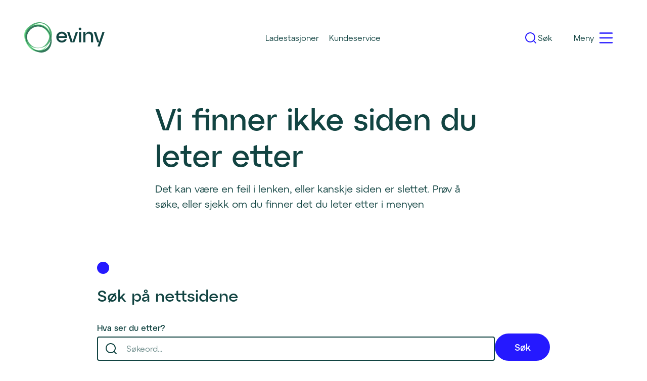

--- FILE ---
content_type: text/html; charset=utf-8
request_url: https://www.eviny.no/havner-og-skip
body_size: 37397
content:
<!DOCTYPE html><html lang="nb"><head><meta charSet="utf-8" data-next-head=""/><meta name="viewport" content="initial-scale=1.0, width=device-width" data-next-head=""/><link rel="apple-touch-icon" sizes="180x180" href="/favicon/eviny/apple-touch-icon.png"/><link rel="icon" type="image/png" sizes="32x32" href="/favicon/eviny/favicon-32x32.png"/><link rel="icon" type="image/png" sizes="16x16" href="/favicon/eviny/favicon-16x16.png"/><link rel="manifest" href="/favicon/eviny/site.webmanifest"/><meta name="theme-color" content="#124442"/><link rel="preload" href="/_next/static/css/f68366c2ea54c85b.css" as="style"/><link rel="stylesheet" href="/_next/static/css/f68366c2ea54c85b.css" data-n-p=""/><noscript data-n-css=""></noscript><script defer="" noModule="" src="/_next/static/chunks/polyfills-42372ed130431b0a.js"></script><script src="/_next/static/chunks/webpack-1301c23e8444be48.js" defer=""></script><script src="/_next/static/chunks/framework-3e3e033c571f73ce.js" defer=""></script><script src="/_next/static/chunks/main-1b9a1a8e2160235b.js" defer=""></script><script src="/_next/static/chunks/pages/_app-b0887018fccc0103.js" defer=""></script><script src="/_next/static/chunks/9e9c3177-f157a9d793be8381.js" defer=""></script><script src="/_next/static/chunks/ee347e16-114dfb98719671e3.js" defer=""></script><script src="/_next/static/chunks/e885b9c7-68e01838f303cf35.js" defer=""></script><script src="/_next/static/chunks/29bcf9a5-82553fdf604819aa.js" defer=""></script><script src="/_next/static/chunks/b258f366-4d237837b1f231bc.js" defer=""></script><script src="/_next/static/chunks/bd8cc7de-37fd4bc2435fd50d.js" defer=""></script><script src="/_next/static/chunks/c2772f35-f798fbd23cf32f8e.js" defer=""></script><script src="/_next/static/chunks/b21cdbbe-e57f2abce05381ae.js" defer=""></script><script src="/_next/static/chunks/b28a8588-4bb1b3dd85cf2643.js" defer=""></script><script src="/_next/static/chunks/7ddb3757-1de38ae621a09334.js" defer=""></script><script src="/_next/static/chunks/c859536c-eeee615fd7556720.js" defer=""></script><script src="/_next/static/chunks/0465ed09-272f6ac98506b4e3.js" defer=""></script><script src="/_next/static/chunks/621df6e4-ef9180da6d9b9624.js" defer=""></script><script src="/_next/static/chunks/91630e46-98b336b06f2e8cd1.js" defer=""></script><script src="/_next/static/chunks/fe6586c1-60fbe094378f3df2.js" defer=""></script><script src="/_next/static/chunks/4b522599-1c2a71b43d905bc1.js" defer=""></script><script src="/_next/static/chunks/497-74de1eb7d18569a0.js" defer=""></script><script src="/_next/static/chunks/6894-bc86eb9132a2ed6e.js" defer=""></script><script src="/_next/static/chunks/1119-12a7e21454270230.js" defer=""></script><script src="/_next/static/chunks/1519-30c0915dcc2dfd37.js" defer=""></script><script src="/_next/static/chunks/7384-e366b520ab513f1e.js" defer=""></script><script src="/_next/static/chunks/5047-01d1f3cab7373aa1.js" defer=""></script><script src="/_next/static/chunks/7172-0f1628a7f3a8bcde.js" defer=""></script><script src="/_next/static/chunks/923-c3bc0fe5d4b9196d.js" defer=""></script><script src="/_next/static/chunks/8455-f1ebf52abcb43329.js" defer=""></script><script src="/_next/static/chunks/4824-eba284adf7c5c2c9.js" defer=""></script><script src="/_next/static/chunks/9241-0cc7b337b5b20ab9.js" defer=""></script><script src="/_next/static/chunks/8199-ca487d409a31c5c6.js" defer=""></script><script src="/_next/static/chunks/1154-0e14d404ed3aeaf8.js" defer=""></script><script src="/_next/static/chunks/pages/%5B...slug%5D-e6620c70f7580516.js" defer=""></script><script src="/_next/static/N7QF1G2uDFY8ng3yiY6Ei/_buildManifest.js" defer=""></script><script src="/_next/static/N7QF1G2uDFY8ng3yiY6Ei/_ssgManifest.js" defer=""></script></head><body><style data-emotion="css-global 1wne3f7">b,strong{font-family:atyp-text-semibold;}h1,h2,h3,h4,h5,h6{word-wrap:normal;word-break:normal;-webkit-hyphens:manual;-moz-hyphens:manual;-ms-hyphens:manual;hyphens:manual;}span,p{-webkit-hyphens:manual;-moz-hyphens:manual;-ms-hyphens:manual;hyphens:manual;}body{margin:0;}body.hide-overflow{overflow-y:hidden;}</style><noscript><iframe src="https://www.googletagmanager.com/ns.html?id=GTM-TV4GPRS" title="gtm-eviny" height="0" width="0" style="display:none;visibility:hidden"></iframe></noscript><style data-emotion="css 1372ars">.css-1372ars{position:relative;z-index:99999;}</style><div id="skip-to-content" class="css-1372ars"></div><style data-emotion="css 1372ars">.css-1372ars{position:relative;z-index:99999;}</style><div id="portal" class="css-1372ars"></div><style data-emotion="css jchkbp">.css-jchkbp{position:relative;z-index:99998;}</style><div id="portal-sticky-header" class="css-jchkbp"></div><div id="__next"><style data-emotion="css-global 1ii2uz6">@font-face{font-family:'atyp-display-medium';src:local(atyp-display-medium),local(Atyp-Display-Medium),url('/fonts/atyp-display-medium/font.woff2') format('woff2'),url('/fonts/atyp-display-medium/font.woff') format('woff');font-display:swap;}@font-face{font-family:'atyp-display-medium';src:local(atyp-display-medium),local(Atyp-Display-Medium),url('/fonts/atyp-display-medium/font.woff2') format('woff2'),url('/fonts/atyp-display-medium/font.woff') format('woff');font-display:swap;}@font-face{font-family:'atyp-display-medium';src:local(atyp-display-medium),local(Atyp-Display-Medium),url('/fonts/atyp-display-medium/font.woff2') format('woff2'),url('/fonts/atyp-display-medium/font.woff') format('woff');font-display:swap;}@font-face{font-family:'atyp-text-regular';src:local(atyp-text-regular),local(Atyp-Text-Regular),url('/fonts/atyp-text-regular/font.woff2') format('woff2'),url('/fonts/atyp-text-regular/font.woff') format('woff');font-display:swap;}@font-face{font-family:'atyp-text-semibold';src:local(atyp-text-semibold),local(Atyp-Text-Semibold),url('/fonts/atyp-text-semibold/font.woff2') format('woff2'),url('/fonts/atyp-text-semibold/font.woff') format('woff');font-display:swap;}@font-face{font-family:'atyp-text-medium';src:local(atyp-text-medium),local(Atyp-Text-Medium),url('/fonts/atyp-text-medium/font.woff2') format('woff2'),url('/fonts/atyp-text-medium/font.woff') format('woff');font-display:swap;}*,::before,::after{box-sizing:border-box;}html{line-height:1.15;-webkit-text-size-adjust:100%;-moz-tab-size:4;tab-size:4;}body{margin:0;font-family:system-ui,-apple-system,'Segoe UI',Roboto,Helvetica,Arial,sans-serif,'Apple Color Emoji','Segoe UI Emoji';}hr{height:0;color:inherit;}abbr[title]{-webkit-text-decoration:underline dotted;text-decoration:underline dotted;}b,strong{font-weight:bolder;}code,kbd,samp,pre{font-family:ui-monospace,SFMono-Regular,Consolas,'Liberation Mono',Menlo,monospace;font-size:1em;}small{font-size:80%;}sub,sup{font-size:75%;line-height:0;position:relative;vertical-align:baseline;}sub{bottom:-0.25em;}sup{top:-0.5em;}table{text-indent:0;border-color:inherit;}button,input,optgroup,select,textarea{font-family:inherit;font-size:100%;line-height:1.15;margin:0;}button,select{text-transform:none;}button,[type='button'],[type='reset'],[type='submit']{-webkit-appearance:button;}::-moz-focus-inner{border-style:none;padding:0;}:-moz-focusring{outline:1px dotted ButtonText;}:-moz-ui-invalid{box-shadow:none;}legend{padding:0;}progress{vertical-align:baseline;}::-webkit-inner-spin-button,::-webkit-outer-spin-button{height:auto;}[type='search']{-webkit-appearance:textfield;outline-offset:-2px;}::-webkit-search-decoration{-webkit-appearance:none;}::-webkit-file-upload-button{-webkit-appearance:button;font:inherit;}summary{display:-webkit-box;display:-webkit-list-item;display:-ms-list-itembox;display:list-item;}html{font-size:10px;box-sizing:border-box;-webkit-tap-highlight-color:transparent;-webkit-font-smoothing:subpixel-antialiased;}:root{--input-placeholder-color:#6a8988;--input-background-hover:#f6f8f8;--input-border-width:0.2rem;--input-border-radius:0.4rem;--input-border-focus-outline:0 0 0 0.4rem #2519FF;}body{font-family:"atyp-text-regular",Helvetica,Arial,sans-serif;font-size:1.6rem;background-color:#ffffff;color:#124442;}.rc_font-atyp-display-medium{font-family:"atyp-display-medium",Helvetica,Arial,sans-serif;}.rc_font-atyp-display-medium{font-family:"atyp-display-medium",Helvetica,Arial,sans-serif;}.rc_font-atyp-display-medium{font-family:"atyp-display-medium",Helvetica,Arial,sans-serif;}.rc_font-atyp-text-regular{font-family:"atyp-text-regular",Helvetica,Arial,sans-serif;}.rc_font-atyp-text-semibold{font-family:"atyp-text-semibold",Helvetica,Arial,sans-serif;}.rc_font-atyp-text-medium{font-family:"atyp-text-medium",Helvetica,Arial,sans-serif;}strong,b{font-family:"atyp-text-semibold",Helvetica,Arial,sans-serif;font-weight:300;}em,i{font-family:"atyp-text-medium",Helvetica,Arial,sans-serif;font-style:italic;}h1,h2,h3,h4,h5,h6{font-family:"atyp-display-medium",Helvetica,Arial,sans-serif;}h1 strong,h2 strong,h3 strong,h4 strong,h5 strong,h6 strong,h1 b,h2 b,h3 b,h4 b,h5 b,h6 b{font-family:"atyp-display-medium",Helvetica,Arial,sans-serif;font-weight:300;}h1 em,h2 em,h3 em,h4 em,h5 em,h6 em,h1 i,h2 i,h3 i,h4 i,h5 i,h6 i{font-family:"atyp-display-medium",Helvetica,Arial,sans-serif;font-style:italic;}.rc-element-styling strong,.rc-element-styling b{font-family:"atyp-text-semibold",Helvetica,Arial,sans-serif;font-weight:300;}.rc-element-styling em,.rc-element-styling i{font-family:"atyp-text-medium",Helvetica,Arial,sans-serif;font-style:italic;}.rc-element-styling h1,.rc-element-styling h2,.rc-element-styling h3,.rc-element-styling h4,.rc-element-styling h5,.rc-element-styling h6{font-family:"atyp-display-medium",Helvetica,Arial,sans-serif;}.rc-element-styling h1 strong,.rc-element-styling h2 strong,.rc-element-styling h3 strong,.rc-element-styling h4 strong,.rc-element-styling h5 strong,.rc-element-styling h6 strong,.rc-element-styling h1 b,.rc-element-styling h2 b,.rc-element-styling h3 b,.rc-element-styling h4 b,.rc-element-styling h5 b,.rc-element-styling h6 b{font-family:"atyp-display-medium",Helvetica,Arial,sans-serif;font-weight:300;}.rc-element-styling h1 em,.rc-element-styling h2 em,.rc-element-styling h3 em,.rc-element-styling h4 em,.rc-element-styling h5 em,.rc-element-styling h6 em,.rc-element-styling h1 i,.rc-element-styling h2 i,.rc-element-styling h3 i,.rc-element-styling h4 i,.rc-element-styling h5 i,.rc-element-styling h6 i{font-family:"atyp-display-medium",Helvetica,Arial,sans-serif;font-style:italic;}.rc-element-styling ul,.rc-element-styling ol{margin-bottom:2.4rem;font-size:1.8rem;font-weight:100;line-height:1.5;font-family:"atyp-text-regular",Helvetica,Arial,sans-serif;font-weight:normal;}@media only screen and (min-width: 992px){.rc-element-styling ul,.rc-element-styling ol{font-size:2rem;}}.rc-element-styling ul li,.rc-element-styling ol li{overflow-wrap:break-word;word-wrap:break-word;word-break:break-word;margin-bottom:1.6rem;}@media only screen and (min-width: 992px){.rc-element-styling ul li,.rc-element-styling ol li{margin-bottom:2.4rem;}}.rc-element-styling ul li h1,.rc-element-styling ol li h1,.rc-element-styling ul li h2,.rc-element-styling ol li h2,.rc-element-styling ul li h3,.rc-element-styling ol li h3,.rc-element-styling ul li h4,.rc-element-styling ol li h4,.rc-element-styling ul li h5,.rc-element-styling ol li h5,.rc-element-styling ul li h6,.rc-element-styling ol li h6{font-weight:100;line-height:1.2;font-family:"atyp-display-medium",Helvetica,Arial,sans-serif;font-size:2rem;margin-bottom:0.8rem;}@media only screen and (min-width: 992px){.rc-element-styling ul li h1,.rc-element-styling ol li h1,.rc-element-styling ul li h2,.rc-element-styling ol li h2,.rc-element-styling ul li h3,.rc-element-styling ol li h3,.rc-element-styling ul li h4,.rc-element-styling ol li h4,.rc-element-styling ul li h5,.rc-element-styling ol li h5,.rc-element-styling ul li h6,.rc-element-styling ol li h6{margin-bottom:1.6rem;font-size:2.4rem;}}.rc-element-styling ul{list-style-type:disc;list-style-position:outside;}.rc-element-styling a{background-color:inherit;border-bottom:0.2rem solid #2519FF;-webkit-text-decoration:none;text-decoration:none;color:currentColor;-webkit-transition:background-color 0.2s cubic-bezier(0.165, 0.84, 0.44, 1);transition:background-color 0.2s cubic-bezier(0.165, 0.84, 0.44, 1);padding-left:0.1rem;padding-right:0.1rem;font-size:inherit;}.rc-element-styling a:hover{border-bottom:0.2rem solid #2519FF;color:#ffffff;background-color:#2519FF;}.rc-element-styling a:focus{position:relative;outline:none;border-bottom:0.2rem solid transparent;}.rc-element-styling a:focus:before{content:'';position:absolute;top:calc(-0.3rem);left:calc(-0.3rem);border:0.2rem solid #2519FF;width:calc(100% + 0.3rem * 2);height:calc(100% + 0.3rem * 2);border-radius:0.4rem;}.word-break{overflow-wrap:break-word;word-wrap:break-word;word-break:break-word;}.ellipsis{overflow:hidden;white-space:nowrap;text-overflow:ellipsis;}.rc_max-width.rc_text{max-width:65rem;}.rc_max-width.rc_list{max-width:57.5rem;}form .rc_text{font-size:1.6rem;margin-top:2.4rem;}form label .rc_text{margin-top:0;}.rc_padding--xxs{padding:0.4rem;}.rc_margin--xxs{margin:0.4rem;}.rc_gap--xxs{gap:0.4rem;}.rc_padding-y--xxs{padding-top:0.4rem!important;padding-bottom:0.4rem!important;}.rc_padding-x--xxs{padding-left:0.4rem!important;padding-right:0.4rem!important;}.rc_margin-y--xxs{margin-top:0.4rem!important;margin-bottom:0.4rem!important;}.rc_margin-x--xxs{margin-left:0.4rem!important;margin-right:0.4rem!important;}.rc_padding-top--xxs{padding-top:0.4rem!important;}.rc_margin-top--xxs{margin-top:0.4rem!important;}.rc_padding-right--xxs{padding-right:0.4rem!important;}.rc_margin-right--xxs{margin-right:0.4rem!important;}.rc_padding-bottom--xxs{padding-bottom:0.4rem!important;}.rc_margin-bottom--xxs{margin-bottom:0.4rem!important;}.rc_padding-left--xxs{padding-left:0.4rem!important;}.rc_margin-left--xxs{margin-left:0.4rem!important;}.rc_column-gap--xxs{-webkit-column-gap:0.4rem!important;column-gap:0.4rem!important;}.rc_row-gap--xxs{row-gap:0.4rem!important;}.rc_padding--xs{padding:0.8rem;}.rc_margin--xs{margin:0.8rem;}.rc_gap--xs{gap:0.8rem;}.rc_padding-y--xs{padding-top:0.8rem!important;padding-bottom:0.8rem!important;}.rc_padding-x--xs{padding-left:0.8rem!important;padding-right:0.8rem!important;}.rc_margin-y--xs{margin-top:0.8rem!important;margin-bottom:0.8rem!important;}.rc_margin-x--xs{margin-left:0.8rem!important;margin-right:0.8rem!important;}.rc_padding-top--xs{padding-top:0.8rem!important;}.rc_margin-top--xs{margin-top:0.8rem!important;}.rc_padding-right--xs{padding-right:0.8rem!important;}.rc_margin-right--xs{margin-right:0.8rem!important;}.rc_padding-bottom--xs{padding-bottom:0.8rem!important;}.rc_margin-bottom--xs{margin-bottom:0.8rem!important;}.rc_padding-left--xs{padding-left:0.8rem!important;}.rc_margin-left--xs{margin-left:0.8rem!important;}.rc_column-gap--xs{-webkit-column-gap:0.8rem!important;column-gap:0.8rem!important;}.rc_row-gap--xs{row-gap:0.8rem!important;}.rc_padding--s{padding:1.6rem;}.rc_margin--s{margin:1.6rem;}.rc_gap--s{gap:1.6rem;}.rc_padding-y--s{padding-top:1.6rem!important;padding-bottom:1.6rem!important;}.rc_padding-x--s{padding-left:1.6rem!important;padding-right:1.6rem!important;}.rc_margin-y--s{margin-top:1.6rem!important;margin-bottom:1.6rem!important;}.rc_margin-x--s{margin-left:1.6rem!important;margin-right:1.6rem!important;}.rc_padding-top--s{padding-top:1.6rem!important;}.rc_margin-top--s{margin-top:1.6rem!important;}.rc_padding-right--s{padding-right:1.6rem!important;}.rc_margin-right--s{margin-right:1.6rem!important;}.rc_padding-bottom--s{padding-bottom:1.6rem!important;}.rc_margin-bottom--s{margin-bottom:1.6rem!important;}.rc_padding-left--s{padding-left:1.6rem!important;}.rc_margin-left--s{margin-left:1.6rem!important;}.rc_column-gap--s{-webkit-column-gap:1.6rem!important;column-gap:1.6rem!important;}.rc_row-gap--s{row-gap:1.6rem!important;}.rc_padding--m{padding:2.4rem;}.rc_margin--m{margin:2.4rem;}.rc_gap--m{gap:2.4rem;}.rc_padding-y--m{padding-top:2.4rem!important;padding-bottom:2.4rem!important;}.rc_padding-x--m{padding-left:2.4rem!important;padding-right:2.4rem!important;}.rc_margin-y--m{margin-top:2.4rem!important;margin-bottom:2.4rem!important;}.rc_margin-x--m{margin-left:2.4rem!important;margin-right:2.4rem!important;}.rc_padding-top--m{padding-top:2.4rem!important;}.rc_margin-top--m{margin-top:2.4rem!important;}.rc_padding-right--m{padding-right:2.4rem!important;}.rc_margin-right--m{margin-right:2.4rem!important;}.rc_padding-bottom--m{padding-bottom:2.4rem!important;}.rc_margin-bottom--m{margin-bottom:2.4rem!important;}.rc_padding-left--m{padding-left:2.4rem!important;}.rc_margin-left--m{margin-left:2.4rem!important;}.rc_column-gap--m{-webkit-column-gap:2.4rem!important;column-gap:2.4rem!important;}.rc_row-gap--m{row-gap:2.4rem!important;}.rc_padding--l{padding:3.6rem;}.rc_margin--l{margin:3.6rem;}.rc_gap--l{gap:3.6rem;}.rc_padding-y--l{padding-top:3.6rem!important;padding-bottom:3.6rem!important;}.rc_padding-x--l{padding-left:3.6rem!important;padding-right:3.6rem!important;}.rc_margin-y--l{margin-top:3.6rem!important;margin-bottom:3.6rem!important;}.rc_margin-x--l{margin-left:3.6rem!important;margin-right:3.6rem!important;}.rc_padding-top--l{padding-top:3.6rem!important;}.rc_margin-top--l{margin-top:3.6rem!important;}.rc_padding-right--l{padding-right:3.6rem!important;}.rc_margin-right--l{margin-right:3.6rem!important;}.rc_padding-bottom--l{padding-bottom:3.6rem!important;}.rc_margin-bottom--l{margin-bottom:3.6rem!important;}.rc_padding-left--l{padding-left:3.6rem!important;}.rc_margin-left--l{margin-left:3.6rem!important;}.rc_column-gap--l{-webkit-column-gap:3.6rem!important;column-gap:3.6rem!important;}.rc_row-gap--l{row-gap:3.6rem!important;}.rc_padding--xl{padding:4.8rem;}.rc_margin--xl{margin:4.8rem;}.rc_gap--xl{gap:4.8rem;}.rc_padding-y--xl{padding-top:4.8rem!important;padding-bottom:4.8rem!important;}.rc_padding-x--xl{padding-left:4.8rem!important;padding-right:4.8rem!important;}.rc_margin-y--xl{margin-top:4.8rem!important;margin-bottom:4.8rem!important;}.rc_margin-x--xl{margin-left:4.8rem!important;margin-right:4.8rem!important;}.rc_padding-top--xl{padding-top:4.8rem!important;}.rc_margin-top--xl{margin-top:4.8rem!important;}.rc_padding-right--xl{padding-right:4.8rem!important;}.rc_margin-right--xl{margin-right:4.8rem!important;}.rc_padding-bottom--xl{padding-bottom:4.8rem!important;}.rc_margin-bottom--xl{margin-bottom:4.8rem!important;}.rc_padding-left--xl{padding-left:4.8rem!important;}.rc_margin-left--xl{margin-left:4.8rem!important;}.rc_column-gap--xl{-webkit-column-gap:4.8rem!important;column-gap:4.8rem!important;}.rc_row-gap--xl{row-gap:4.8rem!important;}.rc_padding--xxl{padding:6rem;}.rc_margin--xxl{margin:6rem;}.rc_gap--xxl{gap:6rem;}.rc_padding-y--xxl{padding-top:6rem!important;padding-bottom:6rem!important;}.rc_padding-x--xxl{padding-left:6rem!important;padding-right:6rem!important;}.rc_margin-y--xxl{margin-top:6rem!important;margin-bottom:6rem!important;}.rc_margin-x--xxl{margin-left:6rem!important;margin-right:6rem!important;}.rc_padding-top--xxl{padding-top:6rem!important;}.rc_margin-top--xxl{margin-top:6rem!important;}.rc_padding-right--xxl{padding-right:6rem!important;}.rc_margin-right--xxl{margin-right:6rem!important;}.rc_padding-bottom--xxl{padding-bottom:6rem!important;}.rc_margin-bottom--xxl{margin-bottom:6rem!important;}.rc_padding-left--xxl{padding-left:6rem!important;}.rc_margin-left--xxl{margin-left:6rem!important;}.rc_column-gap--xxl{-webkit-column-gap:6rem!important;column-gap:6rem!important;}.rc_row-gap--xxl{row-gap:6rem!important;}.rc_padding--xxxl{padding:10rem;}.rc_margin--xxxl{margin:10rem;}.rc_gap--xxxl{gap:10rem;}.rc_padding-y--xxxl{padding-top:10rem!important;padding-bottom:10rem!important;}.rc_padding-x--xxxl{padding-left:10rem!important;padding-right:10rem!important;}.rc_margin-y--xxxl{margin-top:10rem!important;margin-bottom:10rem!important;}.rc_margin-x--xxxl{margin-left:10rem!important;margin-right:10rem!important;}.rc_padding-top--xxxl{padding-top:10rem!important;}.rc_margin-top--xxxl{margin-top:10rem!important;}.rc_padding-right--xxxl{padding-right:10rem!important;}.rc_margin-right--xxxl{margin-right:10rem!important;}.rc_padding-bottom--xxxl{padding-bottom:10rem!important;}.rc_margin-bottom--xxxl{margin-bottom:10rem!important;}.rc_padding-left--xxxl{padding-left:10rem!important;}.rc_margin-left--xxxl{margin-left:10rem!important;}.rc_column-gap--xxxl{-webkit-column-gap:10rem!important;column-gap:10rem!important;}.rc_row-gap--xxxl{row-gap:10rem!important;}.rc_padding--xxxxl{padding:13.6rem;}.rc_margin--xxxxl{margin:13.6rem;}.rc_gap--xxxxl{gap:13.6rem;}.rc_padding-y--xxxxl{padding-top:13.6rem!important;padding-bottom:13.6rem!important;}.rc_padding-x--xxxxl{padding-left:13.6rem!important;padding-right:13.6rem!important;}.rc_margin-y--xxxxl{margin-top:13.6rem!important;margin-bottom:13.6rem!important;}.rc_margin-x--xxxxl{margin-left:13.6rem!important;margin-right:13.6rem!important;}.rc_padding-top--xxxxl{padding-top:13.6rem!important;}.rc_margin-top--xxxxl{margin-top:13.6rem!important;}.rc_padding-right--xxxxl{padding-right:13.6rem!important;}.rc_margin-right--xxxxl{margin-right:13.6rem!important;}.rc_padding-bottom--xxxxl{padding-bottom:13.6rem!important;}.rc_margin-bottom--xxxxl{margin-bottom:13.6rem!important;}.rc_padding-left--xxxxl{padding-left:13.6rem!important;}.rc_margin-left--xxxxl{margin-left:13.6rem!important;}.rc_column-gap--xxxxl{-webkit-column-gap:13.6rem!important;column-gap:13.6rem!important;}.rc_row-gap--xxxxl{row-gap:13.6rem!important;}.rc_padding--xxxxxl{padding:20rem;}.rc_margin--xxxxxl{margin:20rem;}.rc_gap--xxxxxl{gap:20rem;}.rc_padding-y--xxxxxl{padding-top:20rem!important;padding-bottom:20rem!important;}.rc_padding-x--xxxxxl{padding-left:20rem!important;padding-right:20rem!important;}.rc_margin-y--xxxxxl{margin-top:20rem!important;margin-bottom:20rem!important;}.rc_margin-x--xxxxxl{margin-left:20rem!important;margin-right:20rem!important;}.rc_padding-top--xxxxxl{padding-top:20rem!important;}.rc_margin-top--xxxxxl{margin-top:20rem!important;}.rc_padding-right--xxxxxl{padding-right:20rem!important;}.rc_margin-right--xxxxxl{margin-right:20rem!important;}.rc_padding-bottom--xxxxxl{padding-bottom:20rem!important;}.rc_margin-bottom--xxxxxl{margin-bottom:20rem!important;}.rc_padding-left--xxxxxl{padding-left:20rem!important;}.rc_margin-left--xxxxxl{margin-left:20rem!important;}.rc_column-gap--xxxxxl{-webkit-column-gap:20rem!important;column-gap:20rem!important;}.rc_row-gap--xxxxxl{row-gap:20rem!important;}.rc_padding--none{padding:0rem;}.rc_margin--none{margin:0rem;}.rc_gap--none{gap:0rem;}.rc_padding-y--none{padding-top:0rem!important;padding-bottom:0rem!important;}.rc_padding-x--none{padding-left:0rem!important;padding-right:0rem!important;}.rc_margin-y--none{margin-top:0rem!important;margin-bottom:0rem!important;}.rc_margin-x--none{margin-left:0rem!important;margin-right:0rem!important;}.rc_padding-top--none{padding-top:0rem!important;}.rc_margin-top--none{margin-top:0rem!important;}.rc_padding-right--none{padding-right:0rem!important;}.rc_margin-right--none{margin-right:0rem!important;}.rc_padding-bottom--none{padding-bottom:0rem!important;}.rc_margin-bottom--none{margin-bottom:0rem!important;}.rc_padding-left--none{padding-left:0rem!important;}.rc_margin-left--none{margin-left:0rem!important;}.rc_column-gap--none{-webkit-column-gap:0rem!important;column-gap:0rem!important;}.rc_row-gap--none{row-gap:0rem!important;}</style><style data-emotion="css-global y5j4lb">#onetrust-consent-sdk #onetrust-banner-sdk{z-index:1;}.form-0-0-5.startScreen-0-0-2>h2{color:#124442;font-size:30px;font-weight:400;line-height:26.5px;text-align:left;}.startBubble-0-0-1{max-width:4.8rem!important;max-height:4.8rem!important;-webkit-transition:all 0.1s ease-in-out;transition:all 0.1s ease-in-out;box-shadow:0px 0px 16px rgba(0, 0, 0, 0.24),0px 0px 8px rgba(0, 0, 0, 0.24)!important;}.startBubble-0-0-1 >span{font-size:1.4rem!important;}.startBubble-0-0-1 >svg{display:none;}.startBubble-0-0-1:hover,.startBubble-0-0-1:focus{-webkit-transform:translateY(1px);-moz-transform:translateY(1px);-ms-transform:translateY(1px);transform:translateY(1px);}.startBubble-0-0-1:focus{border:2px solid white!important;}.startBubble-0-0-1:active{-webkit-transform:translateY(2px) scale(0.96);-moz-transform:translateY(2px) scale(0.96);-ms-transform:translateY(2px) scale(0.96);transform:translateY(2px) scale(0.96);box-shadow:0px 0px 8px rgba(0, 0, 0, 0.24),0px 0px 4px rgba(0, 0, 0, 0.24)!important;}.startBubble-0-0-1.is-icon.is-outline-focused{color:#ffffff;border:0px solid #124442;box-shadow:inset 0px 0px 0px 0.19rem #124442;background-color:#124442;}.startBubble-0-0-1.is-icon.is-outline-focused:hover{cursor:pointer;background-color:#2519ff;box-shadow:inset 0px 0px 0px 0.19rem #2519ff;}.form-0-0-5.startScreen-0-0-2>h2{color:#124442;font-size:22px;font-weight:400;line-height:26.5px;text-align:left;}.form-0-0-5.startScreen-0-0-2>p{color:#124442;font-size:18px;font-weight:400;line-height:27px;text-align:left;}.web[data-puzzel-chat]{color:#124442;font-size:18px;font-weight:400;line-height:19.2px;}[data-puzzel-chat]{z-index:9999;}.button-0-0-4.is-primary.is-centered.is-outline-focused{color:#ffffff;border:3px solid #2519ff;border-radius:27px;background-color:#2519ff;min-height:54px;min-width:186px;font-size:18px;font-weight:400;text-transform:none;margin:2rem 0;}.button-0-0-4.is-primary.is-centered.is-outline-focused:hover{color:#2519ff;border:3px solid #2519ff;background-color:#ffffff;}.puzzel-chat-1-6-12-field{padding:0.7rem;}.input-0-0-11{color:#124442;border:2px solid #124442!important;border-radius:0px;height:auto!important;padding:8px!important;}.puzzel-chat-1-6-12-field.puzzel-chat-1-6-12-email input{color:#124442;border:2px solid #124442;border-radius:0px;background-color:#ffff;}.chatContainer-0-0-6 textarea{color:#124442;border:2px solid #124442;background-color:#ffff;}.button-0-0-10.is-icon:focus,.button-0-0-10.is-icon:hover{background:#ffffff!important;}.button-0-0-10.is-icon:focus svg,.button-0-0-10.is-icon:hover svg{stroke:#2519ff!important;}.grecaptcha-badge{visibility:hidden;}</style><style data-emotion="css e9x0xj">.css-e9x0xj{-webkit-box-flex:1;-webkit-flex-grow:1;-ms-flex-positive:1;flex-grow:1;position:relative;background-color:transparent;color:currentColor;width:100%;height:15rem;z-index:3;display:-webkit-box;display:-webkit-flex;display:-ms-flexbox;display:flex;}@media only screen and (max-width: 767px){.css-e9x0xj{height:10rem;}}@media only screen and (max-width: 575px){.css-e9x0xj{height:8.2rem;}}</style><header id="header" class="css-e9x0xj"><style data-emotion="css 1mprqaj">.css-1mprqaj{margin:auto;width:100%;max-width:1400px;display:block;}.css-1mprqaj .rc_row{margin:0 -2.4rem;width:calc(100% + 4.8rem);}@media only screen and (max-width: 767px){.css-1mprqaj .rc_row{margin:0 -1.6rem;width:calc(100% + 3.2rem);}}.css-1mprqaj .rc_column{padding:0 2.4rem;}@media only screen and (max-width: 767px){.css-1mprqaj .rc_column{padding:0 1.6rem;}}.css-1mprqaj .rc_container__wrapper{-webkit-box-flex:1;-webkit-flex-grow:1;-ms-flex-positive:1;flex-grow:1;padding-left:4.8rem;padding-right:4.8rem;}@media only screen and (max-width: 991px){.css-1mprqaj .rc_container__wrapper{padding-left:3.6rem;padding-right:3.6rem;}}@media only screen and (max-width: 767px){.css-1mprqaj .rc_container__wrapper{padding-left:2.4rem;padding-right:2.4rem;}}@media only screen and (max-width: 575px){.css-1mprqaj .rc_container__wrapper{padding-left:1.6rem;padding-right:1.6rem;}}.css-1mprqaj .rc_container__wrapper .rc_container__wrapper{padding-left:0!important;padding-right:0!important;}.css-1mprqaj.rc_container+.rc_container{margin-top:4.8rem;}.css-1mprqaj .rc_row~.rc_row{margin-top:4.8rem;}</style><div class="rc_container css-1mprqaj"><div class="rc_container__wrapper"><style data-emotion="css sb96y">.css-sb96y{display:-webkit-box;display:-webkit-flex;display:-ms-flexbox;display:flex;-webkit-box-flex-wrap:nowrap;-webkit-flex-wrap:nowrap;-ms-flex-wrap:nowrap;flex-wrap:nowrap;-webkit-box-pack:end;-ms-flex-pack:end;-webkit-justify-content:flex-end;justify-content:flex-end;-webkit-align-items:center;-webkit-box-align:center;-ms-flex-align:center;align-items:center;-webkit-align-content:initial;-ms-flex-line-pack:initial;align-content:initial;-webkit-flex-direction:row;-ms-flex-direction:row;flex-direction:row;}</style><div class="rc_flex rc_gap--s rc_column-gap--xs css-sb96y"><style data-emotion="css uqof76">.css-uqof76{position:relative;outline:none;display:inline-block;-webkit-text-decoration:none;text-decoration:none;}.css-uqof76:before{left:-0.4rem;top:-0.4rem;bottom:-0.4rem;right:-0.4rem;border-radius:0.8rem;content:'';position:absolute;border:0.25rem solid transparent;-webkit-transition:border 0.1s ease-in-out;transition:border 0.1s ease-in-out;}.css-uqof76:focus{-webkit-text-decoration:underline;text-decoration:underline;}.css-uqof76:focus:before{border:0.25rem solid #124442;}</style><a title="Gå til forsiden" class="css-uqof76" href="https://eviny.no/"><style data-emotion="css 1yw855x">.css-1yw855x{-webkit-flex-shrink:0;-ms-flex-negative:0;flex-shrink:0;height:clamp(4rem, 10vw, 6rem);}@media only screen and (max-width: 1199px){.css-1yw855x{height:clamp(4rem, 12vw, 6rem);}}@media only screen and (max-width: 767px){.css-1yw855x{height:clamp(3.6rem, 12vw, 4.8rem);}}@media only screen and (max-width: 575px){.css-1yw855x{height:clamp(3rem, 10vw, 3.8rem);}}</style><style data-emotion="css 1aput4d">.css-1aput4d{fill:#003E7E;-webkit-flex-shrink:0;-ms-flex-negative:0;flex-shrink:0;height:clamp(4rem, 10vw, 6rem);}@media only screen and (max-width: 1199px){.css-1aput4d{height:clamp(4rem, 12vw, 6rem);}}@media only screen and (max-width: 767px){.css-1aput4d{height:clamp(3.6rem, 12vw, 4.8rem);}}@media only screen and (max-width: 575px){.css-1aput4d{height:clamp(3rem, 10vw, 3.8rem);}}</style><svg class="css-1aput4d" viewBox="0 0 1000 377" fill="none" xmlns="http://www.w3.org/2000/svg"><path d="M465.918 117.632C486.653 117.632 503.504 125.054 516.525 140.008C529.546 154.907 534.853 172.994 532.446 194.161H425.433C427.293 204.661 432.052 213.183 439.821 219.67C447.59 226.213 456.946 229.456 467.888 229.456C476.313 229.456 483.863 227.367 490.538 223.244C497.212 219.12 502.41 213.458 506.075 206.366L528.342 216.262C522.598 227.312 514.446 236.108 503.832 242.706C493.219 249.303 480.963 252.602 467.122 252.602C447.7 252.602 431.451 246.169 418.32 233.25C405.19 220.44 398.625 204.441 398.625 185.254C398.625 166.067 405.08 150.014 417.992 137.039C430.904 124.119 446.879 117.632 465.918 117.632ZM465.918 140.778C456.125 140.778 447.645 143.801 440.478 149.794C433.311 155.841 428.551 163.648 426.198 173.324H505.638C503.449 163.648 498.744 155.841 491.632 149.794C484.41 143.801 475.875 140.778 465.918 140.778Z" fill="#124442"></path><path d="M601.544 241.994L641.264 120.219H668.345L623.045 250.13H578.018L532.718 120.219H561.551L601.544 241.994Z" fill="#124442"></path><path d="M682.133 94.4923C678.85 91.2486 677.209 87.4002 677.209 82.7821C677.209 78.2189 678.85 74.3155 682.133 71.0719C685.415 67.8832 689.354 66.2339 693.895 66.2339C698.436 66.2339 702.321 67.8282 705.548 71.0719C708.776 74.3155 710.363 78.2189 710.363 82.7821C710.363 87.3452 708.776 91.2486 705.548 94.4923C702.321 97.7359 698.491 99.3303 693.895 99.3303C689.354 99.3303 685.415 97.7359 682.133 94.4923ZM707.026 250.133H680.492V120.167H707.026V250.133Z" fill="#124442"></path><path d="M807.2 117.632C821.863 117.632 833.844 122.8 843.145 133.136C852.446 143.471 857.041 156.611 857.041 172.555V250.073H830.507V176.623C830.507 166.617 827.279 158.37 820.878 151.828C814.477 145.286 806.544 142.042 797.079 142.042C786.465 142.042 777.766 145.286 771.037 151.828C764.308 158.37 760.916 166.617 760.916 176.623V250.073H734.381V120.161H760.916V153.697C764.472 142.537 770.326 133.685 778.478 127.253C786.684 120.876 796.258 117.632 807.2 117.632Z" fill="#124442"></path><path d="M931.94 242.763L972.918 120.219H1000L939.271 300.985H912.19L929.424 250.13H908.415L864.373 120.219H893.205L931.94 242.763Z" fill="#124442"></path><path d="M299.382 258.322C301.57 253.704 303.594 249.03 305.345 244.247C307.041 239.464 308.464 234.571 309.613 229.623C310.707 224.675 311.527 219.672 312.075 214.67C312.567 209.667 312.786 204.609 312.731 199.606L312.622 195.867C312.567 194.603 312.458 193.393 312.348 192.129C312.293 191.524 312.293 190.864 312.184 190.26L311.965 188.39C311.801 187.126 311.746 185.916 311.527 184.707C310.871 179.759 309.941 174.921 308.737 170.138C307.534 165.355 306.166 160.682 304.47 156.064C302.829 151.5 300.968 146.992 298.944 142.649C290.738 125.166 279.686 109.553 266.829 96.0282C253.917 82.5037 238.927 71.1784 222.35 62.6019C218.192 60.4578 213.924 58.4786 209.602 56.7193C205.28 54.9051 200.794 53.3657 196.253 51.9363L192.861 50.9467C191.712 50.6168 190.563 50.3419 189.414 50.0121C188.812 49.8471 188.265 49.6822 187.663 49.5723L185.913 49.1874C184.764 48.9125 183.615 48.6376 182.411 48.4177C177.706 47.4281 172.946 46.7684 168.132 46.2186L164.521 45.8888C163.317 45.7788 162.059 45.7238 160.801 45.6689C158.284 45.5039 155.822 45.339 153.305 45.339C150.789 45.284 148.272 45.1741 145.81 45.1741C143.293 45.1741 140.777 45.1741 138.315 45.284C128.303 45.5589 118.345 46.5485 108.552 48.4177C106.09 48.8575 103.683 49.4623 101.276 49.9571L97.6648 50.8917L95.8594 51.3865C95.2576 51.5514 94.6557 51.7164 94.0539 51.9363L90.4978 53.0358C89.2941 53.4207 88.1452 53.8605 86.9963 54.2453C84.6438 55.015 82.3459 56.0046 80.0481 56.9392C75.5071 58.9184 71.0209 60.9526 66.7535 63.4815C62.4861 65.9555 58.3281 68.5944 54.4984 71.6182C53.5136 72.3329 52.5835 73.1576 51.6534 73.9273L50.231 75.0818C49.7386 75.4666 49.3009 75.9065 48.8632 76.2913C47.9879 77.116 47.0578 77.9406 46.1824 78.7653L43.611 81.3492C40.2737 84.9228 37.2099 88.6612 34.4197 92.6746C33.7632 93.6642 33.0519 94.6538 32.3954 95.6983L30.5353 98.7771C29.3316 100.866 28.1827 103.01 27.1979 105.209C25.1189 109.553 23.3682 114.116 21.9457 118.734C19.1555 128.025 17.6236 137.646 17.1859 147.322C16.7483 157.053 17.4048 166.784 18.8273 176.46C21.7269 195.812 27.5809 214.834 35.8422 232.757C44.1034 250.68 54.6625 267.558 67.027 282.842C79.3916 298.07 93.5615 311.815 109.263 322.92C113.203 325.669 117.251 328.308 121.354 330.727C125.512 333.091 129.725 335.345 133.992 337.324C142.582 341.338 151.554 344.251 160.691 346.176C165.287 347.11 169.882 347.715 174.533 348.045C179.183 348.375 183.834 348.43 188.539 348.1C193.189 347.77 197.839 347.11 202.49 346.176L205.937 345.406L209.383 344.471C210.532 344.196 211.681 343.757 212.83 343.427L214.526 342.877L216.222 342.272L217.918 341.667C218.465 341.447 219.067 341.283 219.614 341.008L222.951 339.578C224.046 339.083 225.14 338.534 226.234 338.039C226.781 337.764 227.328 337.544 227.875 337.269L229.517 336.39L231.158 335.51C231.705 335.235 232.252 334.96 232.745 334.63L235.918 332.761C236.957 332.156 237.997 331.442 239.036 330.782L240.623 329.792C241.115 329.462 241.662 329.078 242.155 328.748L245.219 326.604L248.173 324.349L249.65 323.195L251.073 321.985L253.972 319.566L256.762 317.037L258.185 315.773C258.677 315.333 259.115 314.893 259.553 314.454L262.288 311.815C263.218 310.935 264.039 310 264.914 309.066C271.917 301.699 278.209 293.672 283.899 285.151C289.807 276.464 294.841 267.503 299.382 258.322ZM302.883 260.081C293.364 278.498 282.805 296.421 269.948 313.079C266.774 317.257 263.382 321.271 259.826 325.229L257.145 328.143L255.778 329.572L254.355 331.002L251.51 333.806L248.556 336.554C248.063 336.994 247.571 337.489 247.079 337.929L245.547 339.248C244.507 340.128 243.523 341.008 242.483 341.832L239.31 344.361C238.763 344.801 238.27 345.186 237.669 345.571L236.027 346.78L234.386 347.99C233.839 348.375 233.237 348.759 232.69 349.144C231.541 349.914 230.447 350.684 229.298 351.398L225.796 353.488C224.647 354.202 223.389 354.807 222.186 355.467C217.316 358.051 212.283 360.36 207.031 362.174C201.779 364.043 196.362 365.418 190.836 366.407C179.785 368.386 168.351 368.441 157.244 366.902C151.664 366.132 146.193 364.868 140.831 363.329C135.47 361.789 130.217 359.92 125.075 357.721C119.987 355.522 115.008 353.103 110.193 350.464C105.379 347.77 100.729 344.856 96.1876 341.777C87.1604 335.565 78.735 328.583 71.0209 320.996C69.0513 319.127 67.1912 317.147 65.2763 315.223C63.4162 313.244 61.556 311.265 59.8053 309.231C57.9998 307.252 56.2491 305.162 54.5531 303.073C52.8571 300.984 51.161 298.895 49.5197 296.751C47.8784 294.607 46.2918 292.463 44.6505 290.263C43.1186 288.064 41.532 285.865 40.0549 283.611C38.523 281.357 37.1005 279.103 35.678 276.849C34.2556 274.54 32.8331 272.286 31.52 269.922C28.7845 265.304 26.2679 260.521 23.8606 255.738C21.4533 250.955 19.2102 246.062 17.0765 241.059C14.9428 236.111 13.028 231.053 11.2772 225.995C9.47179 220.882 7.88519 215.714 6.51743 210.546C5.8062 207.962 5.20438 205.323 4.54786 202.684C4.00075 200.046 3.39894 197.407 2.96126 194.713C2.74242 193.393 2.46887 192.074 2.25003 190.699C2.03118 189.38 1.81234 188.005 1.64821 186.686L1.15582 182.618C0.991688 181.243 0.882266 179.924 0.718135 178.549C0.225742 173.107 -0.0478068 167.664 0.00690352 162.221C0.0616138 156.778 0.389873 151.281 0.991687 145.838C1.5935 140.395 2.57829 135.007 3.83663 129.674C5.14967 124.342 6.73627 119.064 8.70584 113.951C12.6997 103.725 18.0066 93.994 24.6813 85.3076C28.0186 80.9644 31.6295 76.896 35.5139 73.0476C39.3983 69.1992 43.5563 65.7906 47.8784 62.492L51.161 60.1279L54.4984 57.8738C55.5926 57.1042 56.7962 56.4444 57.8904 55.7297C59.0393 55.015 60.1883 54.3003 61.3372 53.6406L64.8386 51.6614L68.3948 49.8471C68.9966 49.5173 69.5984 49.2424 70.2002 48.9125L72.0057 48.0879C73.2093 47.5381 74.4129 46.9333 75.6713 46.3836C78.1332 45.339 80.5952 44.2944 83.0572 43.3598C84.3155 42.865 85.5191 42.3702 86.7775 41.9304L90.5525 40.6109C91.1543 40.391 91.8108 40.1711 92.4126 39.9512L94.3275 39.3464L98.1025 38.1369L101.932 37.0374C103.191 36.7075 104.504 36.2677 105.762 35.9928C115.993 33.2989 126.442 31.2098 136.892 29.6154C139.518 29.1756 142.144 28.8458 144.77 28.5159C147.396 28.1311 150.023 27.8562 152.649 27.5813C155.275 27.2514 157.901 27.0865 160.527 26.8116C161.84 26.7016 163.153 26.5367 164.521 26.4817L168.624 26.2618C179.566 25.767 190.618 26.2618 201.614 28.0761C202.982 28.296 204.35 28.5709 205.718 28.7908L207.797 29.1756L209.821 29.6154C211.189 29.9453 212.556 30.2202 213.924 30.5501L217.973 31.5946C223.334 33.134 228.641 34.9483 233.894 37.0924C254.683 45.6689 273.504 59.3033 288.276 76.3463C303.047 93.3893 313.661 113.841 319.187 135.282C321.922 146.003 323.618 156.943 324.056 167.884C324.275 173.326 324.33 178.769 324.001 184.157C323.728 189.545 323.181 194.878 322.415 200.21C319.242 221.432 312.458 241.553 302.883 260.081Z" fill="#76E691"></path><path d="M189.961 316.981C199.918 315.607 209.657 313.133 219.012 309.504C228.313 305.931 237.176 301.202 245.273 295.595C246.258 294.88 247.297 294.22 248.282 293.451L251.182 291.197C253.151 289.712 255.012 288.063 256.872 286.523C257.309 286.139 257.802 285.754 258.239 285.314L259.553 284.05L262.233 281.521C263.109 280.696 263.929 279.761 264.805 278.882C265.625 278.002 266.501 277.122 267.321 276.243C273.887 269.041 279.631 261.234 284.665 253.152C285.978 251.173 287.127 249.029 288.33 246.995C288.932 245.95 289.479 244.906 290.026 243.861L291.722 240.727C292.762 238.583 293.856 236.494 294.895 234.35L296.373 231.106L297.138 229.512L297.85 227.863C301.57 219.176 304.743 210.325 307.369 201.308C309.941 192.292 311.91 183.111 313.333 173.82C313.716 171.511 313.935 169.202 314.263 166.838C314.427 165.683 314.536 164.529 314.646 163.319L314.974 159.801L315.193 156.282C315.248 155.127 315.357 153.918 315.412 152.763L315.521 149.245C315.521 148.64 315.576 148.09 315.576 147.486V145.726L315.631 142.208C315.631 141.053 315.576 139.844 315.576 138.689L315.521 136.93C315.521 136.325 315.521 135.775 315.466 135.171L315.248 131.652L315.138 129.893L314.974 128.133L314.646 124.615C314.536 123.46 314.372 122.306 314.208 121.096C314.044 119.942 313.989 118.732 313.77 117.578C312.403 108.232 310.269 98.9955 307.096 89.9791C306.713 88.8796 306.275 87.7801 305.837 86.6255L305.181 84.9762L304.853 84.1515L304.524 83.3269L303.102 80.0282C302.664 78.9287 302.117 77.8841 301.57 76.7846L299.983 73.5409C299.436 72.4963 298.835 71.4518 298.233 70.4072C297.084 68.2631 295.771 66.2839 294.512 64.2497C293.911 63.2051 293.199 62.2705 292.488 61.2809L290.409 58.3121L288.166 55.4533C287.4 54.5187 286.689 53.5291 285.868 52.6495L283.461 49.9556C283.078 49.5158 282.695 49.021 282.257 48.6361L280.999 47.3716L278.428 44.7877C277.552 43.963 276.622 43.1933 275.747 42.3687C268.525 35.9363 260.428 30.3286 251.729 25.9304L248.446 24.3361L246.805 23.5114L245.984 23.1266L245.164 22.7417L241.772 21.3123C240.623 20.8175 239.529 20.3777 238.38 19.9379L234.933 18.6734L233.182 18.0687C232.58 17.8487 232.033 17.6838 231.431 17.5189L227.93 16.4743L226.179 15.9245C225.577 15.7596 224.976 15.6496 224.428 15.4847L220.872 14.6601L219.122 14.2752C218.52 14.1653 217.918 14.0553 217.316 13.9453L213.705 13.3406L211.9 13.0657C211.298 12.9558 210.696 12.9558 210.094 12.8458L206.483 12.5159C205.28 12.406 204.076 12.241 202.873 12.241L199.262 12.1311C198.058 12.0761 196.854 12.0211 195.651 12.0761C185.967 12.1311 176.229 13.3406 166.764 15.4297C157.299 17.5739 148.053 20.6526 139.08 24.3911C137.931 24.8309 136.837 25.3807 135.743 25.8754L132.406 27.3598C131.859 27.6347 131.311 27.8546 130.764 28.1295L129.123 28.9542L125.895 30.6035L124.254 31.4282C123.707 31.7031 123.214 32.0329 122.667 32.3078L119.494 34.0671C117.36 35.2216 115.336 36.5411 113.257 37.7506C96.7893 47.9214 81.6892 60.3463 69.1605 74.9153C56.5772 89.4294 46.6746 106.033 40.6018 123.79C40.3829 124.34 40.2188 124.89 39.9999 125.44L39.5075 127.144L38.5228 130.498L38.0304 132.147L37.5927 133.851C37.3191 135.006 36.9909 136.16 36.772 137.315L36.0061 140.778C35.7872 141.933 35.5684 143.087 35.3496 144.242C35.1307 145.396 34.9666 146.551 34.7477 147.705C34.5836 148.86 34.3648 150.015 34.2554 151.224C33.6535 155.897 33.2706 160.57 33.1064 165.298C32.997 167.662 32.997 169.971 32.997 172.335L33.1064 175.854C33.1611 177.008 33.2159 178.218 33.2706 179.372C34.4195 198.175 39.3981 216.647 47.6047 233.745C51.7079 242.322 56.5772 250.513 62.1029 258.32C67.6834 266.072 73.9751 273.494 80.978 280.201C87.9809 286.908 95.6404 293.066 104.011 298.289C108.169 300.928 112.491 303.292 116.977 305.491C121.464 307.635 126.059 309.504 130.71 311.153C135.415 312.803 140.229 314.122 145.098 315.167C149.968 316.211 154.946 317.036 159.925 317.476C164.904 317.916 169.937 318.136 174.916 318.026C176.174 318.026 177.432 317.916 178.691 317.861C179.949 317.806 181.207 317.696 182.466 317.586C184.982 317.641 187.499 317.311 189.961 316.981ZM190.453 320.884C170.046 323.303 149.256 322.259 129.014 317.476C118.892 315.112 108.935 311.758 99.3607 307.47C89.7316 303.182 80.4856 297.904 71.8414 291.691C70.7471 290.922 69.6529 290.097 68.6134 289.327L65.4402 286.853C63.3613 285.149 61.337 283.445 59.3127 281.63C55.3188 278.057 51.4891 274.209 47.8782 270.195C40.6565 262.168 34.3101 253.262 29.0032 243.696C26.3771 238.913 23.9698 234.02 21.8908 228.962C19.7571 223.904 17.897 218.736 16.3651 213.513C14.7785 208.236 13.5201 202.903 12.4806 197.515C11.4959 192.127 10.7846 186.629 10.4016 181.187C9.96396 175.689 9.90926 170.191 10.0734 164.693C10.2922 159.196 10.6752 153.698 11.4959 148.31C12.2618 142.867 13.3013 137.48 14.6143 132.202C14.9426 130.882 15.3256 129.563 15.6538 128.243L16.2009 126.264L16.8575 124.285L18.1158 120.327L18.7723 118.348C18.9912 117.688 19.2647 117.083 19.4836 116.423C23.3133 106.088 28.2919 96.2466 34.0912 87.0653C39.8905 77.8841 46.5105 69.2526 53.8417 61.3359C68.4493 45.5024 85.4642 32.1979 104.175 22.027L107.677 20.1578C108.826 19.4981 110.084 19.0033 111.233 18.3985L114.844 16.6942C115.445 16.4193 116.047 16.0895 116.649 15.8696L118.509 15.0999L122.175 13.5605L124.035 12.7908C124.637 12.5709 125.293 12.296 125.895 12.0761L129.615 10.7017C130.874 10.2619 132.077 9.76706 133.39 9.38222C143.457 5.97362 153.797 3.38968 164.247 1.85031C174.751 0.255963 185.365 -0.293811 195.924 0.146009C197.237 0.146009 198.55 0.310941 199.864 0.420896L203.803 0.75076C205.116 0.805737 206.429 1.02565 207.742 1.19058L211.681 1.74036C212.337 1.85031 212.994 1.90529 213.651 2.01524L215.62 2.40008L219.505 3.16977C220.161 3.27972 220.818 3.38968 221.474 3.55461L223.389 4.04941L227.273 5.039C232.361 6.41344 237.34 8.06276 242.264 9.87702C243.522 10.3168 244.726 10.8116 245.93 11.3064L249.595 12.7908L250.525 13.1757L251.401 13.6155L253.206 14.4401L256.817 16.0895C266.282 20.7625 275.309 26.4252 283.734 32.9126C284.774 33.7372 285.868 34.5619 286.908 35.3865L289.971 37.9705C292.05 39.6748 293.965 41.544 295.935 43.3583C296.92 44.2379 297.85 45.2275 298.78 46.2171L301.625 49.0759L304.306 52.0997C305.181 53.0893 306.111 54.0789 306.986 55.1235C313.935 63.3701 320.062 72.4414 325.205 82.0624C330.293 91.7384 334.451 101.909 337.515 112.52C340.578 123.076 342.493 134.016 343.259 145.012L343.423 147.101C343.478 147.815 343.478 148.475 343.533 149.19L343.697 153.313C343.752 154.028 343.752 154.688 343.752 155.402V157.491C343.752 158.866 343.752 160.24 343.697 161.615L343.478 165.738C343.423 167.112 343.369 168.487 343.205 169.861C342.931 172.61 342.767 175.359 342.329 178.108C340.907 189.048 338.445 199.824 334.889 210.27C331.332 220.715 326.737 230.721 321.156 240.178L320.117 241.937L319.023 243.696L316.78 247.16C316.068 248.314 315.248 249.414 314.482 250.568L312.129 253.922L309.612 257.166C308.792 258.265 307.971 259.31 307.041 260.354C305.236 262.443 303.54 264.533 301.679 266.512C294.348 274.538 286.196 281.74 277.497 288.063C276.403 288.833 275.309 289.602 274.215 290.372C273.121 291.142 272.026 291.911 270.878 292.626L267.486 294.77L265.79 295.815C265.242 296.145 264.641 296.474 264.039 296.804C261.741 298.124 259.498 299.498 257.091 300.708L253.589 302.522C252.385 303.127 251.182 303.676 250.033 304.226C230.994 313.023 210.86 318.52 190.453 320.884Z" fill="#55B077"></path><path d="M77.7512 307.415C85.4653 314.123 93.6172 320.335 102.207 325.833C104.395 327.207 106.529 328.527 108.717 329.846C110.906 331.111 113.149 332.32 115.392 333.53C117.635 334.684 119.933 335.784 122.176 336.938C123.325 337.488 124.474 337.983 125.623 338.533L129.069 340.017L130.82 340.787L132.571 341.446L136.127 342.766C138.48 343.7 140.887 344.415 143.239 345.185C145.592 346.01 147.999 346.614 150.406 347.274C152.759 347.989 155.221 348.483 157.628 348.978C167.257 351.067 176.996 352.222 186.57 352.442C187.172 352.497 187.774 352.442 188.375 352.442H190.181H193.737L197.293 352.277L199.044 352.222L199.919 352.167L200.795 352.112L204.296 351.782L206.047 351.617L207.798 351.397L211.244 350.958C211.846 350.903 212.393 350.793 212.995 350.683L214.691 350.408C223.828 348.868 232.746 346.504 241.226 343.151C249.706 339.852 257.858 335.784 265.462 330.781C273.067 325.833 280.234 320.06 286.745 313.573C293.255 307.086 299.273 299.883 304.416 291.967C309.559 284.105 314.1 275.638 317.547 266.567C324.549 248.59 327.777 228.633 326.574 208.731C325.972 198.78 324.385 188.829 321.923 179.153C321.267 176.734 320.665 174.315 319.954 171.896C319.188 169.532 318.422 167.113 317.656 164.749L315.085 157.657L312.185 150.675C311.2 148.366 310.106 146.112 309.012 143.803C308.738 143.253 308.465 142.648 308.191 142.098L307.316 140.394L305.565 137.04C304.416 134.786 303.158 132.642 301.899 130.443L300.039 127.144C299.383 126.1 298.726 125.055 298.015 124.011C292.708 115.599 286.526 107.792 279.742 100.645C252.496 72.1119 214.746 54.7391 176.503 53.5846C166.929 53.3097 157.409 54.0244 148.054 55.7836C138.698 57.5429 129.562 60.3468 120.808 63.9753L117.526 65.4047L115.884 66.1194C115.337 66.3393 114.79 66.6142 114.243 66.8891L111.07 68.4834C110.03 69.0332 108.936 69.528 107.897 70.1328L104.778 71.8371C103.739 72.4418 102.754 73.0466 101.714 73.6513C100.675 74.2561 99.69 74.9158 98.6505 75.5205C97.6657 76.1803 96.6262 76.785 95.6414 77.4448C91.7023 80.0837 87.8726 82.9425 84.207 85.9663C80.5414 88.99 76.9852 92.1787 73.6479 95.5323C60.2438 108.947 49.6847 125.22 42.5724 143.033C40.767 147.486 39.1804 151.994 37.8126 156.612C36.3901 161.23 35.2412 165.903 34.2564 170.686C33.2717 175.47 32.5057 180.253 31.9586 185.146C31.4115 189.984 31.138 194.932 31.0285 199.825C30.9738 204.772 31.0832 209.72 31.4662 214.668C31.9039 219.616 32.5604 224.564 33.4358 229.512C34.3111 234.46 35.5148 239.353 36.992 244.136C38.4691 248.974 40.1651 253.702 42.1347 258.375C44.1043 263.049 46.4021 267.557 48.8641 272.01C51.3808 276.408 54.1163 280.696 57.1254 284.82C60.1344 288.943 63.3623 292.901 66.8091 296.64C67.6297 297.574 68.5598 298.509 69.4352 299.389C70.3106 300.323 71.2406 301.203 72.116 302.083C73.9761 304.007 75.891 305.656 77.7512 307.415ZM75.1798 310.329C59.8062 296.255 46.6757 279.762 36.4448 261.289C33.9282 256.671 31.5756 251.943 29.4419 247.05C27.2535 242.212 25.3934 237.209 23.6973 232.151C22.0013 227.093 20.5241 221.925 19.3205 216.648C18.1169 211.425 17.1868 206.092 16.5303 200.704C15.8738 195.316 15.4908 189.874 15.3814 184.431C15.272 178.988 15.5455 173.49 16.0379 168.048C16.5303 162.605 17.3509 157.162 18.4999 151.719C19.6488 146.331 21.126 140.999 22.8767 135.721C26.3781 125.22 31.1379 115.104 36.9372 105.648C42.6818 96.1371 49.63 87.3407 57.3442 79.314L60.2986 76.3452L63.3623 73.4864C64.3471 72.5518 65.4413 71.6171 66.4808 70.7375C67.5203 69.8029 68.5598 68.9233 69.654 68.0436C73.9761 64.5251 78.4077 61.1714 83.0581 58.2027C87.7084 55.1789 92.4682 52.375 97.3374 49.8461C99.7994 48.5816 102.316 47.4271 104.833 46.2726C105.435 45.9427 106.091 45.7228 106.748 45.4479L108.662 44.6782L112.492 43.0839C133.118 35.0022 155.495 31.5936 177.433 32.913C199.427 34.2325 220.983 40.1701 240.296 50.2859C242.703 51.6054 245.055 52.9248 247.408 54.2993L250.855 56.4434C252.004 57.1581 253.207 57.8728 254.301 58.6425L257.639 60.9515L259.335 62.1061C259.882 62.4909 260.429 62.9307 260.976 63.3156L264.204 65.7895L265.791 66.999L267.322 68.3185C275.693 75.1907 283.353 82.8875 290.191 91.1891C297.085 99.4907 303.103 108.342 308.41 117.633L310.379 121.097L312.185 124.615C313.389 126.979 314.647 129.288 315.741 131.707L317.492 135.281L318.367 137.04C318.641 137.645 318.914 138.25 319.188 138.855L320.774 142.483C321.322 143.693 321.869 144.902 322.361 146.112L325.315 153.479L328.051 160.955C328.926 163.484 329.692 166.013 330.513 168.487C331.334 171.016 331.99 173.6 332.756 176.129C335.546 186.355 337.625 196.856 338.993 207.466C340.361 218.077 340.908 228.853 340.525 239.683C340.142 250.514 338.829 261.399 336.476 272.23L336.257 273.219L335.984 274.209L335.492 276.243C335.163 277.563 334.835 278.937 334.452 280.257L333.248 284.215C332.865 285.534 332.428 286.909 331.935 288.173C331.005 290.812 330.075 293.451 328.981 296.035C328.434 297.354 327.941 298.619 327.34 299.938L325.534 303.732C324.385 306.316 322.963 308.735 321.65 311.264C321.322 311.869 320.939 312.473 320.61 313.078L319.516 314.892L318.422 316.707C318.039 317.311 317.711 317.916 317.273 318.521L314.92 322.039C314.537 322.644 314.154 323.249 313.717 323.799L312.458 325.503L309.887 328.912L307.152 332.21C305.346 334.464 303.377 336.443 301.407 338.588C300.915 339.137 300.422 339.632 299.875 340.127L298.343 341.611L296.811 343.096C296.319 343.591 295.772 344.085 295.225 344.58L291.997 347.384C291.45 347.824 290.903 348.319 290.355 348.758L288.659 350.078L285.267 352.717L281.711 355.191C272.246 361.678 261.797 366.791 250.909 370.419L248.885 371.134C248.229 371.354 247.517 371.519 246.806 371.739L242.648 372.893C241.937 373.113 241.28 373.223 240.569 373.388L238.49 373.828L236.411 374.268C235.7 374.433 235.043 374.598 234.332 374.708L230.119 375.367C229.408 375.477 228.697 375.587 227.986 375.697L225.852 375.917L221.639 376.357C220.217 376.467 218.794 376.522 217.372 376.577C206.047 377.072 194.831 376.082 183.999 373.773C173.166 371.464 162.771 367.946 152.868 363.657C150.406 362.558 147.945 361.513 145.537 360.249C143.13 359.039 140.723 357.885 138.425 356.565C133.72 354.091 129.124 351.342 124.693 348.538C115.72 342.931 107.185 336.828 98.9788 330.396C90.7175 324.019 82.8392 317.256 75.1798 310.329Z" fill="#337A5C"></path></svg></a><style data-emotion="css jkulkg">.css-jkulkg{-webkit-box-flex:1;-webkit-flex-grow:1;-ms-flex-positive:1;flex-grow:1;}@media only screen and (max-width: 1199px){.css-jkulkg{-webkit-box-pack:end;-ms-flex-pack:end;-webkit-justify-content:flex-end;justify-content:flex-end;}}</style><style data-emotion="css 1uemsia">.css-1uemsia{display:-webkit-box;display:-webkit-flex;display:-ms-flexbox;display:flex;-webkit-box-flex-wrap:wrap;-webkit-flex-wrap:wrap;-ms-flex-wrap:wrap;flex-wrap:wrap;-webkit-box-pack:end;-ms-flex-pack:end;-webkit-justify-content:flex-end;justify-content:flex-end;-webkit-align-items:center;-webkit-box-align:center;-ms-flex-align:center;align-items:center;-webkit-align-content:initial;-ms-flex-line-pack:initial;align-content:initial;-webkit-flex-direction:row;-ms-flex-direction:row;flex-direction:row;-webkit-box-flex:1;-webkit-flex-grow:1;-ms-flex-positive:1;flex-grow:1;}@media only screen and (max-width: 1199px){.css-1uemsia{-webkit-box-pack:end;-ms-flex-pack:end;-webkit-justify-content:flex-end;justify-content:flex-end;}}</style><nav class="rc_flex rc_gap--s rc_column-gap--xxs css-1uemsia" aria-label="Verktøy"><style data-emotion="css on1920">.css-on1920{-webkit-box-flex:1;-webkit-flex-grow:1;-ms-flex-positive:1;flex-grow:1;margin:0;}@media only screen and (max-width: 1199px){.css-on1920{display:none;}}.css-on1920 a{color:#124442;}.css-on1920 li{padding:0;margin:0;list-style:none;}</style><style data-emotion="css uky9a7">.css-uky9a7{display:-webkit-box;display:-webkit-flex;display:-ms-flexbox;display:flex;-webkit-box-flex-wrap:wrap;-webkit-flex-wrap:wrap;-ms-flex-wrap:wrap;flex-wrap:wrap;-webkit-box-pack:center;-ms-flex-pack:center;-webkit-justify-content:center;justify-content:center;-webkit-align-items:flex-start;-webkit-box-align:flex-start;-ms-flex-align:flex-start;align-items:flex-start;-webkit-align-content:initial;-ms-flex-line-pack:initial;align-content:initial;-webkit-flex-direction:row;-ms-flex-direction:row;flex-direction:row;-webkit-box-flex:1;-webkit-flex-grow:1;-ms-flex-positive:1;flex-grow:1;margin:0;}@media only screen and (max-width: 1199px){.css-uky9a7{display:none;}}.css-uky9a7 a{color:#124442;}.css-uky9a7 li{padding:0;margin:0;list-style:none;}</style><ul class="rc_flex rc_gap--s rc_column-gap--none css-uky9a7"><li><style data-emotion="css 1ecqrmc">.css-1ecqrmc{padding:1.6rem;-webkit-text-decoration:none;text-decoration:none;display:-webkit-box;display:-webkit-flex;display:-ms-flexbox;display:flex;-webkit-align-items:center;-webkit-box-align:center;-ms-flex-align:center;align-items:center;-webkit-align-self:center;-ms-flex-item-align:center;align-self:center;position:relative;outline:none;gap:0.8rem;color:currentColor;background:none;border:none;cursor:pointer;}@media only screen and (max-width: 1399px){.css-1ecqrmc{padding:0.8rem;gap:0.4rem;}}@media only screen and (max-width: 767px){.css-1ecqrmc{padding:0.8rem;}}.css-1ecqrmc:visited span{color:currentColor;}.css-1ecqrmc svg{width:2.4rem;height:2.4rem;color:#2519FF;}.css-1ecqrmc span{border:2px solid transparent;white-space:nowrap;color:currentColor;}.css-1ecqrmc:hover span{border-bottom:2px solid currentColor;outline:0;}.css-1ecqrmc:before{left:-0.4rem;top:-0.4rem;border-radius:0.8rem;content:'';position:absolute;border:0.25rem solid transparent;width:calc(100% + 0.8rem);height:calc(100% + 0.8rem);-webkit-transition:border 0.1s ease-in-out;transition:border 0.1s ease-in-out;}.css-1ecqrmc:focus:before{border:0.25rem solid #2519FF;}.css-1ecqrmc.selected-link{color:currentColor;-webkit-text-decoration:none;text-decoration:none;}.css-1ecqrmc.selected-link span{color:currentColor;border-bottom:0.2rem solid currentColor;-webkit-transition:border-bottom-color 0.2s ease-in-out;transition:border-bottom-color 0.2s ease-in-out;}.css-1ecqrmc.selected-link:hover span{border-bottom:0.2rem solid transparent;}.css-1ecqrmc.link-inverted{color:currentColor;}.css-1ecqrmc.link-inverted:focus:before{border:0.25rem solid currentColor;}.css-1ecqrmc.link-inverted:hover span{border-bottom-color:currentColor;}.css-1ecqrmc.link-inverted span{color:currentColor;}.css-1ecqrmc.link-inverted svg{color:currentColor;}@media only screen and (max-width: -1px){.show-xs{display:none;}}@media only screen and (min-width: 0px){.hide-xs{display:none;}}@media only screen and (max-width: 575px){.show-s{display:none;}}@media only screen and (min-width: 576px){.hide-s{display:none;}}@media only screen and (max-width: 767px){.show-m{display:none;}}@media only screen and (min-width: 768px){.hide-m{display:none;}}@media only screen and (max-width: 991px){.show-l{display:none;}}@media only screen and (min-width: 992px){.hide-l{display:none;}}@media only screen and (max-width: 1199px){.show-xl{display:none;}}@media only screen and (min-width: 1200px){.hide-xl{display:none;}}@media only screen and (max-width: 1399px){.show-xxl{display:none;}}@media only screen and (min-width: 1400px){.hide-xxl{display:none;}}@media only screen and (max-width: 1599px){.show-xxxl{display:none;}}@media only screen and (min-width: 1600px){.hide-xxxl{display:none;}}@media only screen and (max-width: 1799px){.show-xxxxl{display:none;}}@media only screen and (min-width: 1800px){.hide-xxxxl{display:none;}}</style><a class="css-1ecqrmc" href="https://hurtiglading.eviny.no"><span class="">Ladestasjoner</span></a></li><li><a class="css-1ecqrmc" href="https://eviny.no/kundeservice"><span class="">Kundeservice</span></a></li></ul><style data-emotion="css 1v1wd7k">@media only screen and (max-width: 575px){.css-1v1wd7k{gap:0;}}</style><style data-emotion="css 1us27i8">.css-1us27i8{display:-webkit-box;display:-webkit-flex;display:-ms-flexbox;display:flex;-webkit-box-flex-wrap:wrap;-webkit-flex-wrap:wrap;-ms-flex-wrap:wrap;flex-wrap:wrap;-webkit-box-pack:end;-ms-flex-pack:end;-webkit-justify-content:flex-end;justify-content:flex-end;-webkit-align-items:center;-webkit-box-align:center;-ms-flex-align:center;align-items:center;-webkit-align-content:initial;-ms-flex-line-pack:initial;align-content:initial;-webkit-flex-direction:row;-ms-flex-direction:row;flex-direction:row;}@media only screen and (max-width: 575px){.css-1us27i8{gap:0;}}</style><div class="rc_flex rc_gap--s rc_column-gap--xs css-1us27i8"><a aria-label="Gå til søk" class="show-s css-1ecqrmc" href="https://eviny.no/sok"><style data-emotion="css 17h96ha">.css-17h96ha{height:2.4rem;color:#2519FF;}</style><svg class="rc_icon rc_icon--search css-17h96ha" aria-hidden="true" focusable="false" xmlns="http://www.w3.org/2000/svg" viewBox="0 0 24 24" fill="currentColor"><path fill-rule="evenodd" clip-rule="evenodd" d="M11 19C15.4183 19 19 15.4183 19 11C19 6.58172 15.4183 3 11 3C6.58172 3 3 6.58172 3 11C3 15.4183 6.58172 19 11 19ZM11 21C16.5228 21 21 16.5228 21 11C21 5.47715 16.5228 1 11 1C5.47715 1 1 5.47715 1 11C1 16.5228 5.47715 21 11 21Z" fill="currentColor"></path><path fill-rule="evenodd" clip-rule="evenodd" d="M17.3447 17.3497C17.7352 16.9592 18.3683 16.9592 18.7589 17.3497L22.7072 21.298C23.0977 21.6885 23.0977 22.3217 22.7072 22.7122C22.3166 23.1027 21.6835 23.1027 21.293 22.7122L17.3447 18.7639C16.9541 18.3734 16.9541 17.7402 17.3447 17.3497Z" fill="currentColor"></path></svg><span class="show-m ">Søk</span></a></div><style data-emotion="css 1yvrrnr">.css-1yvrrnr{border:2px solid transparent;border-radius:8px;background:transparent;font-size:1.6rem;white-space:nowrap;-webkit-text-decoration:none;text-decoration:none;padding:1rem 1.5rem;cursor:pointer;display:-webkit-box;display:-webkit-flex;display:-ms-flexbox;display:flex;-webkit-align-items:center;-webkit-box-align:center;-ms-flex-align:center;align-items:center;margin:1.6rem 2.4rem;color:#2519FF;-webkit-transition:border 0.2s ease-in-out;transition:border 0.2s ease-in-out;box-shadow:none;margin:0 0 0 1.6rem!important;}.css-1yvrrnr span{margin-right:0.8rem;}@media only screen and (max-width: 767px){.css-1yvrrnr{margin:0!important;}}@media only screen and (max-width: 575px){.css-1yvrrnr{padding-left:0.4rem;padding-right:0.4rem;}}.css-1yvrrnr svg{color:#2519FF;}@media only screen and (max-width: 767px){.css-1yvrrnr svg{height:2.4rem;}}.css-1yvrrnr:hover{border:2px solid #124442;}.css-1yvrrnr:focus,.css-1yvrrnr:active{border:2px solid #124442;outline:0;}</style><button type="button" aria-label="Meny" aria-expanded="false" class="css-1yvrrnr"><style data-emotion="css yjn5be">.css-yjn5be{margin-right:1.6rem;color:#124442;}</style><span class="css-yjn5be">Meny</span><style data-emotion="css 1io1pag">.css-1io1pag{height:3.2rem;color:#2519FF;}</style><svg class="rc_icon rc_icon--menu css-1io1pag" aria-hidden="true" focusable="false" viewBox="0 0 36 36" fill="currentColor" xmlns="http://www.w3.org/2000/svg"><path fill-rule="evenodd" clip-rule="evenodd" d="M3.00009 7.33333C3.00009 6.59695 3.65 6 4.4517 6H31.5484C32.3501 6 33 6.59695 33 7.33333C33 8.06971 32.3501 8.66666 31.5484 8.66666H4.4517C3.65 8.66666 3.00009 8.06971 3.00009 7.33333Z" fill="currentColor"></path><path fill-rule="evenodd" clip-rule="evenodd" d="M3 18.0003C3 17.2639 3.64991 16.667 4.45161 16.667H31.5483C32.35 16.667 32.9999 17.2639 32.9999 18.0003C32.9999 18.7367 32.35 19.3337 31.5483 19.3337H4.45161C3.64991 19.3337 3 18.7367 3 18.0003Z" fill="currentColor"></path><path fill-rule="evenodd" clip-rule="evenodd" d="M3 28.6668C3 27.9304 3.64991 27.3335 4.45161 27.3335H31.5483C32.35 27.3335 32.9999 27.9304 32.9999 28.6668C32.9999 29.4032 32.35 30.0002 31.5483 30.0002H4.45161C3.64991 30.0002 3 29.4032 3 28.6668Z" fill="currentColor"></path></svg></button></nav></div></div></div></header><main id="main"><div id="page-page-id"><style data-emotion="css 1sg8wvi">.css-1sg8wvi{width:100%;}.css-1sg8wvi.rc_block--no-bubbles .rc_content-card{margin-top:3rem;margin-bottom:3rem;}@media only screen and (min-width: 992px){.css-1sg8wvi.rc_block--no-bubbles .rc_content-card{margin-top:6.8rem;margin-bottom:6.8rem;}}.css-1sg8wvi.rc_block--no-bubbles.rc_block--no-color .rc_content-card{margin-top:5rem;margin-bottom:5rem;padding:0;}</style><div class="rc_block rc_block--no-color css-1sg8wvi" id="846edcf10dc9"><style data-emotion="css 5tmhwi">.css-5tmhwi{margin:auto;width:100%;max-width:1200px;display:block;}.css-5tmhwi .rc_row{margin:0 -2.4rem;width:calc(100% + 4.8rem);}@media only screen and (max-width: 767px){.css-5tmhwi .rc_row{margin:0 -1.6rem;width:calc(100% + 3.2rem);}}.css-5tmhwi .rc_column{padding:0 2.4rem;}@media only screen and (max-width: 767px){.css-5tmhwi .rc_column{padding:0 1.6rem;}}.css-5tmhwi .rc_container__wrapper{-webkit-box-flex:1;-webkit-flex-grow:1;-ms-flex-positive:1;flex-grow:1;padding-left:4.8rem;padding-right:4.8rem;}@media only screen and (max-width: 991px){.css-5tmhwi .rc_container__wrapper{padding-left:3.6rem;padding-right:3.6rem;}}@media only screen and (max-width: 767px){.css-5tmhwi .rc_container__wrapper{padding-left:2.4rem;padding-right:2.4rem;}}@media only screen and (max-width: 575px){.css-5tmhwi .rc_container__wrapper{padding-left:1.6rem;padding-right:1.6rem;}}.css-5tmhwi .rc_container__wrapper .rc_container__wrapper{padding-left:0!important;padding-right:0!important;}.css-5tmhwi.rc_container+.rc_container{margin-top:4.8rem;}.css-5tmhwi .rc_row~.rc_row{margin-top:4.8rem;}</style><div class="rc_container css-5tmhwi"><div class="rc_container__wrapper"><style data-emotion="css 16n6j7x">.css-16n6j7x{background:transparent;color:currentColor;display:inline-block;border-radius:2.4rem;width:100%;padding:2.4rem 0rem;}.css-16n6j7x .header-alignment--center p,.css-16n6j7x .header-alignment--center h1,.css-16n6j7x .header-alignment--center h2,.css-16n6j7x .header-alignment--center h3,.css-16n6j7x .header-alignment--center h4,.css-16n6j7x .header-alignment--center h5{margin-left:auto;margin-right:auto;max-width:65rem;}@media only screen and (min-width: 768px){.css-16n6j7x{padding:4.8rem 0rem;max-width:108.8rem;}}.css-16n6j7x .rc_content-card__content{display:-webkit-box;display:-webkit-flex;display:-ms-flexbox;display:flex;overflow-wrap:break-word;word-wrap:break-word;word-break:break-word;}.css-16n6j7x .rc_content-card__content a:not(.rc_link-button):not(:hover),.css-16n6j7x .rc_content-card__content a:not(.rc_link-button):not(:hover) span,.css-16n6j7x .rc_content-card__content .rc_accordion__header_title{color:currentColor;}.css-16n6j7x .rc_content-card__content .rc_text-content{overflow-wrap:break-word;word-wrap:break-word;word-break:break-word;width:100%;}.css-16n6j7x .rc_content-card__content .rc_text-content .rc_text,.css-16n6j7x .rc_content-card__content .rc_text-content .rc_dot{max-width:65rem;}.css-16n6j7x .rc_content-card__content .rc_text-content .rc_text.rc_text--heading,.css-16n6j7x .rc_content-card__content .rc_text-content .rc_dot.rc_text--heading{margin-bottom:1.2rem;}@media only screen and (min-width: 992px){.css-16n6j7x .rc_content-card__content .rc_text-content .rc_text.rc_text--heading,.css-16n6j7x .rc_content-card__content .rc_text-content .rc_dot.rc_text--heading{margin-bottom:1.6rem;}}.css-16n6j7x .rc_content-card__content .rc_text-content .rc_text:not(.rc_text--heading)+.rc_text--heading,.css-16n6j7x .rc_content-card__content .rc_text-content .rc_dot:not(.rc_text--heading)+.rc_text--heading{margin-top:3.6rem;}.css-16n6j7x .rc_content-card__content .rc_text-content .rc_table table{min-width:65rem;margin-top:1.6rem;}@media only screen and (min-width: 992px){.css-16n6j7x .rc_content-card__content .rc_text-content .rc_table table{margin-top:2.4rem;}}.css-16n6j7x .rc_content-card__content .rc_text-content .rc_list{max-width:65rem;margin-top:1.6rem;}@media only screen and (min-width: 992px){.css-16n6j7x .rc_content-card__content .rc_text-content .rc_list{margin-top:2.4rem;}}.css-16n6j7x .rc_content-card__content .rc_text-content .rc_list+.rc_text{margin-top:1.6rem;}@media only screen and (min-width: 992px){.css-16n6j7x .rc_content-card__content .rc_text-content .rc_list+.rc_text{margin-top:2.4rem;}}.css-16n6j7x .rc_content-card__content .rc_text-content .rc_list+.rc_text--heading{margin-top:2.4rem;}@media only screen and (min-width: 992px){.css-16n6j7x .rc_content-card__content .rc_text-content .rc_list+.rc_text--heading{margin-top:3.6rem;}}.css-16n6j7x .rc_content-card__content .rc_text-content .rc_list.rc_ol--highlight{padding-top:2.4rem;}.css-16n6j7x .rc_content-card__content.content-alignment--left{-webkit-flex-direction:column;-ms-flex-direction:column;flex-direction:column;-webkit-box-pack:start;-ms-flex-pack:start;-webkit-justify-content:flex-start;justify-content:flex-start;}.css-16n6j7x .rc_content-card__content.content-alignment--left .rc_text-content .textMaxWidth{margin-left:0;}.css-16n6j7x .rc_content-card__content.content-alignment--right{-webkit-flex-direction:row;-ms-flex-direction:row;flex-direction:row;-webkit-box-pack:end;-ms-flex-pack:end;-webkit-justify-content:flex-end;justify-content:flex-end;}.css-16n6j7x .rc_content-card__content.content-alignment--center{-webkit-flex-direction:row;-ms-flex-direction:row;flex-direction:row;-webkit-box-pack:center;-ms-flex-pack:center;-webkit-justify-content:center;justify-content:center;}.css-16n6j7x .rc_content-card__content.content-alignment--center .textMaxWidth{max-width:65rem;margin:auto;}.css-16n6j7x .rc_content-card__content.content-alignment--center .rc_text{margin-left:auto;margin-right:auto;width:100%;}.css-16n6j7x .rc_content-card__content.content-alignment--center .rc_heading-content__heading{max-width:100%;}.css-16n6j7x .rc_content-card__content.content-alignment--center .rc_heading-content__lead{margin-left:0;}.css-16n6j7x .rc_content-card__content.content-alignment--center .rc_list{margin-left:auto;margin-right:auto;}.css-16n6j7x .rc_content-card__content.content-alignment--center .rc_table table{margin-left:auto;margin-right:auto;}.css-16n6j7x .rc_content-card__content .rc_link-list,.css-16n6j7x .rc_content-card__content .rc_accordion,.css-16n6j7x .rc_content-card__content .rc_list{margin:0;width:100%;max-width:65rem;}.css-16n6j7x .rc_content-card__content .rc_link-list.rc_link-list__fluid li,.css-16n6j7x .rc_content-card__content .rc_accordion.rc_link-list__fluid li,.css-16n6j7x .rc_content-card__content .rc_list.rc_link-list__fluid li{width:100%;}@media only screen and (min-width: 992px){.css-16n6j7x .rc_content-card__content .rc_link-list.rc_link-list__fluid,.css-16n6j7x .rc_content-card__content .rc_accordion.rc_link-list__fluid,.css-16n6j7x .rc_content-card__content .rc_list.rc_link-list__fluid{max-width:100%;margin:0 auto 0 0;}.css-16n6j7x .rc_content-card__content .rc_link-list.rc_link-list__fluid li,.css-16n6j7x .rc_content-card__content .rc_accordion.rc_link-list__fluid li,.css-16n6j7x .rc_content-card__content .rc_list.rc_link-list__fluid li{width:calc(50% - 1.8rem);}}@media only screen and (min-width: 1200px){.css-16n6j7x .rc_content-card__content .rc_link-list.rc_link-list__fluid,.css-16n6j7x .rc_content-card__content .rc_accordion.rc_link-list__fluid,.css-16n6j7x .rc_content-card__content .rc_list.rc_link-list__fluid{max-width:100%;margin:0 auto 0 0;}.css-16n6j7x .rc_content-card__content .rc_link-list.rc_link-list__fluid li,.css-16n6j7x .rc_content-card__content .rc_accordion.rc_link-list__fluid li,.css-16n6j7x .rc_content-card__content .rc_list.rc_link-list__fluid li{width:calc(50% - 1.8rem);}}.css-16n6j7x .content-alignment--right .rc_list{max-width:65rem;display:-webkit-box;display:-webkit-flex;display:-ms-flexbox;display:flex;-webkit-flex-direction:column;-ms-flex-direction:column;flex-direction:column;-webkit-box-pack:end;-ms-flex-pack:end;-webkit-justify-content:flex-end;justify-content:flex-end;}</style><div class="rc_content-card css-16n6j7x"><div class="rc_content-card__content content-alignment--center"><div class="rc_text-content"><style data-emotion="css 1dzbwl">.css-1dzbwl{overflow-wrap:break-word;word-wrap:break-word;word-break:break-word;margin:0;color:currentColor;font-weight:100;line-height:1.2;font-family:"atyp-display-medium",Helvetica,Arial,sans-serif;font-size:4rem;margin-bottom:2.4rem;text-align:inherit;}@media only screen and (min-width: 992px){.css-1dzbwl{font-size:6rem;}}</style><h1 class="rc_text--heading rc_text rc_text-element--h1 rc_max-width css-1dzbwl">Vi finner ikke siden du leter etter</h1><style data-emotion="css ihitgi">.css-ihitgi{overflow-wrap:break-word;word-wrap:break-word;word-break:break-word;margin:0;color:currentColor;font-weight:100;line-height:1.5;font-family:"atyp-text-regular",Helvetica,Arial,sans-serif;font-size:1.8rem;margin-bottom:1.6rem;font-weight:100;line-height:1.5;font-family:"atyp-text-regular",Helvetica,Arial,sans-serif;font-size:1.8rem;text-align:inherit;}@media only screen and (min-width: 992px){.css-ihitgi{font-size:2rem;}}</style><p class="rc_text rc_text-element--p rc_text-appearance--body-l rc_max-width css-ihitgi">Det kan være en feil i lenken, eller kanskje siden er slettet. Prøv å søke, eller sjekk om du finner det du leter etter i menyen</p></div></div></div></div></div></div><div id="105a945d1151" style="margin-top:-0px"><style data-emotion="css h0rxqa">.css-h0rxqa{padding-left:0!important;padding-right:0!important;}</style><style data-emotion="css v874ww">.css-v874ww{display:-webkit-box;display:-webkit-flex;display:-ms-flexbox;display:flex;-webkit-flex-direction:column;-ms-flex-direction:column;flex-direction:column;-webkit-box-pack:start;-ms-flex-pack:start;-webkit-justify-content:flex-start;justify-content:flex-start;-webkit-align-items:flex-start;-webkit-box-align:flex-start;-ms-flex-align:flex-start;align-items:flex-start;text-align:left;background-color:transparent;color:currentColor;-webkit-flex:100%;-ms-flex:100%;flex:100%;max-width:100%;padding:3.6rem 7.2rem;gap:3.6rem;border-radius:0rem;padding-left:0!important;padding-right:0!important;}</style><div class="css-v874ww"><style data-emotion="css 1gu6a7m">.css-1gu6a7m{margin:auto;width:100%;max-width:992px;display:block;}.css-1gu6a7m .rc_row{margin:0 -2.4rem;width:calc(100% + 4.8rem);}@media only screen and (max-width: 767px){.css-1gu6a7m .rc_row{margin:0 -1.6rem;width:calc(100% + 3.2rem);}}.css-1gu6a7m .rc_column{padding:0 2.4rem;}@media only screen and (max-width: 767px){.css-1gu6a7m .rc_column{padding:0 1.6rem;}}.css-1gu6a7m .rc_container__wrapper{-webkit-box-flex:1;-webkit-flex-grow:1;-ms-flex-positive:1;flex-grow:1;padding-left:4.8rem;padding-right:4.8rem;}@media only screen and (max-width: 991px){.css-1gu6a7m .rc_container__wrapper{padding-left:3.6rem;padding-right:3.6rem;}}@media only screen and (max-width: 767px){.css-1gu6a7m .rc_container__wrapper{padding-left:2.4rem;padding-right:2.4rem;}}@media only screen and (max-width: 575px){.css-1gu6a7m .rc_container__wrapper{padding-left:1.6rem;padding-right:1.6rem;}}.css-1gu6a7m .rc_container__wrapper .rc_container__wrapper{padding-left:0!important;padding-right:0!important;}.css-1gu6a7m.rc_container+.rc_container{margin-top:4.8rem;}.css-1gu6a7m .rc_row~.rc_row{margin-top:4.8rem;}</style><div class="rc_container css-1gu6a7m"><div class="rc_container__wrapper"><style data-emotion="css vbkpx8">.css-vbkpx8{display:-webkit-box;display:-webkit-flex;display:-ms-flexbox;display:flex;grid-auto-rows:1fr;-webkit-box-flex-wrap:wrap;-webkit-flex-wrap:wrap;-ms-flex-wrap:wrap;flex-wrap:wrap;-webkit-box-flex:1;-webkit-flex-grow:1;-ms-flex-positive:1;flex-grow:1;gap:2.4rem 0;}</style><div class="rc_row css-vbkpx8"><style data-emotion="css h9iyv">.css-h9iyv{box-sizing:border-box;width:100%;display:-webkit-box;display:-webkit-flex;display:-ms-flexbox;display:flex;-webkit-flex:1 0 0;-ms-flex:1 0 0;flex:1 0 0;max-width:100%;display:grid;}</style><div class="rc_column css-h9iyv"><style data-emotion="css tymfij">.css-tymfij{margin:0 auto 0 0;width:100%;max-width:none;display:block;}.css-tymfij .rc_row{margin:0 -2.4rem;width:calc(100% + 4.8rem);}@media only screen and (max-width: 767px){.css-tymfij .rc_row{margin:0 -1.6rem;width:calc(100% + 3.2rem);}}.css-tymfij .rc_column{padding:0 2.4rem;}@media only screen and (max-width: 767px){.css-tymfij .rc_column{padding:0 1.6rem;}}.css-tymfij .rc_container__wrapper{-webkit-box-flex:1;-webkit-flex-grow:1;-ms-flex-positive:1;flex-grow:1;padding-left:4.8rem;padding-right:4.8rem;}@media only screen and (max-width: 991px){.css-tymfij .rc_container__wrapper{padding-left:3.6rem;padding-right:3.6rem;}}@media only screen and (max-width: 767px){.css-tymfij .rc_container__wrapper{padding-left:2.4rem;padding-right:2.4rem;}}@media only screen and (max-width: 575px){.css-tymfij .rc_container__wrapper{padding-left:1.6rem;padding-right:1.6rem;}}.css-tymfij .rc_container__wrapper .rc_container__wrapper{padding-left:0!important;padding-right:0!important;}.css-tymfij.rc_container+.rc_container{margin-top:4.8rem;}.css-tymfij .rc_row~.rc_row{margin-top:4.8rem;}</style><div class="rc_container css-tymfij"><div class="rc_container__wrapper"><style data-emotion="css 5k53md">.css-5k53md{overflow-wrap:break-word;word-wrap:break-word;word-break:break-word;}.css-5k53md .rc_heading-content__heading{white-space:pre-wrap;max-width:75rem;margin-bottom:2.4rem;}@media only screen and (min-width: 768px){.css-5k53md .rc_heading-content__heading{margin-bottom:3.6rem;}}.css-5k53md .rc_heading-content__lead{max-width:75rem;margin-bottom:2.4rem;}@media only screen and (min-width: 768px){.css-5k53md .rc_heading-content__lead{margin-bottom:6rem;}}.css-5k53md .rc_heading-content__sub-heading{white-space:pre-wrap;margin-bottom:0.4rem;}@media only screen and (min-width: 992px){.css-5k53md .rc_heading-content__sub-heading{margin-bottom:0.8rem;}}</style><div class="rc_heading-content css-5k53md"><style data-emotion="css qzp7jx">.css-qzp7jx{background-color:#2519FF;width:2.4rem;height:2.4rem;border-radius:50%;margin-bottom:2rem;display:inline-block;}</style><div class="rc_dot css-qzp7jx"></div><style data-emotion="css 1mkiowh">.css-1mkiowh{overflow-wrap:break-word;word-wrap:break-word;word-break:break-word;margin:0;color:currentColor;font-weight:100;line-height:1.2;font-family:"atyp-display-medium",Helvetica,Arial,sans-serif;font-size:4rem;margin-bottom:2.4rem;font-weight:100;line-height:1.2;font-family:"atyp-display-medium",Helvetica,Arial,sans-serif;font-size:2.4rem;margin-bottom:2.4rem;text-align:inherit;}@media only screen and (min-width: 992px){.css-1mkiowh{font-size:6rem;}}@media only screen and (min-width: 992px){.css-1mkiowh{font-size:3.2rem;}}</style><h1 class="rc_heading-content__heading rc_text rc_text-element--h1 rc_text-appearance--h3 rc_max-width css-1mkiowh">Søk på nettsidene</h1></div><form noValidate="" role="search" action=""><style data-emotion="css 16lrxn5">.css-16lrxn5 .rc_input.rc_search-group__input{margin:0;}.css-16lrxn5 .rc_input.rc_search-group__input input{max-width:initial;}</style><style data-emotion="css uggct0">.css-uggct0{display:-webkit-box;display:-webkit-flex;display:-ms-flexbox;display:flex;-webkit-box-flex-wrap:nowrap;-webkit-flex-wrap:nowrap;-ms-flex-wrap:nowrap;flex-wrap:nowrap;-webkit-box-pack:start;-ms-flex-pack:start;-webkit-justify-content:flex-start;justify-content:flex-start;-webkit-align-items:flex-end;-webkit-box-align:flex-end;-ms-flex-align:flex-end;align-items:flex-end;-webkit-align-content:initial;-ms-flex-line-pack:initial;align-content:initial;-webkit-flex-direction:row;-ms-flex-direction:row;flex-direction:row;}.css-uggct0 .rc_input.rc_search-group__input{margin:0;}.css-uggct0 .rc_input.rc_search-group__input input{max-width:initial;}</style><div class="rc_flex rc_search-group rc_search-group--horizontal rc_gap--xs css-uggct0"><style data-emotion="css 4f1no0">.css-4f1no0{font-weight:100;font-family:"atyp-display-medium",Helvetica,Arial,sans-serif;font-size:1.6rem;line-height:1.2;display:-webkit-box;display:-webkit-flex;display:-ms-flexbox;display:flex;-webkit-flex-direction:column;-ms-flex-direction:column;flex-direction:column;-webkit-box-pack:start;-ms-flex-pack:start;-webkit-justify-content:flex-start;justify-content:flex-start;-webkit-align-items:flex-start;-webkit-box-align:flex-start;-ms-flex-align:flex-start;align-items:flex-start;white-space:nowrap;width:100%;position:relative;margin-top:2.4rem;margin-bottom:2.4rem;}.css-4f1no0.rc_input{position:relative;color:#124442;}.css-4f1no0.rc_input .input-icon{height:2.4rem;position:absolute;bottom:calc(4.8rem - 2.4rem - 1.2rem);left:1.6rem;}.css-4f1no0.rc_input button.input-icon_button{height:2.4rem;position:absolute;bottom:calc(4.8rem - 2.4rem - 1.2rem);left:1.6rem;background:transparent;border:none;cursor:pointer;padding:0;}.css-4f1no0.rc_input .input-icon_element{height:2.4rem;position:absolute;bottom:calc(4.8rem - 2.4rem - 1.2rem);left:1.6rem;cursor:pointer;}.css-4f1no0.rc_input input{font-family:"atyp-text-regular",Helvetica,Arial,sans-serif;min-height:4.8rem;padding:0 1.6rem;width:100%;max-width:44.8rem;background-color:#ffffff;color:#124442;border:var(--input-border-width) solid #124442;border-radius:var(--input-border-radius);-webkit-transition:border 200ms ease,box-shadow 200ms ease,background 200ms ease;transition:border 200ms ease,box-shadow 200ms ease,background 200ms ease;}.css-4f1no0.rc_input input:focus{border-color:#2519FF;box-shadow:var(--input-border-focus-outline);outline:none;color:#124442;}.css-4f1no0.rc_input input:hover{border-color:#2519FF;}.css-4f1no0.rc_input input::-webkit-input-placeholder{color:var(--input-placeholder-color);}.css-4f1no0.rc_input input::-moz-placeholder{color:var(--input-placeholder-color);}.css-4f1no0.rc_input input:-ms-input-placeholder{color:var(--input-placeholder-color);}.css-4f1no0.rc_input input::placeholder{color:var(--input-placeholder-color);}.css-4f1no0.rc_input input:-moz-read-only{border-color:#d7d7d7;background-color:#f2f2f2;}.css-4f1no0.rc_input input:disabled,.css-4f1no0.rc_input input:read-only{border-color:#d7d7d7;background-color:#f2f2f2;}.css-4f1no0.rc_input.rc_input--icon input,.css-4f1no0.rc_input.rc_input--custom-icon-element input{padding:0 1.6rem 0 5.6000000000000005rem;}.css-4f1no0.rc_input--zip{width:100%;max-width:10rem;}.css-4f1no0.rc_input--phone{width:100%;max-width:18rem;}.css-4f1no0.rc_input--numerical{width:100%;max-width:24rem;}.css-4f1no0.rc_input--search input[type='search']{-webkit-appearance:none;}.css-4f1no0.rc_input--datepicker{width:100%;max-width:18rem;}.css-4f1no0.rc_input--datepicker-mui .MuiInputAdornment-root{display:block;padding:0;margin:0;}.css-4f1no0.rc_input--datepicker-mui .MuiInputAdornment-root .MuiIconButton-root{padding:0;}.css-4f1no0.rc_input--phone-international{display:-webkit-box;display:-webkit-flex;display:-ms-flexbox;display:flex;}.css-4f1no0.rc_input--phone-international .rc_input--phone-international-select{position:relative;z-index:1;width:6rem;height:3.6rem;margin-bottom:-3.6rem;padding-left:1.6rem;-webkit-transform:translateY(0.65rem);-moz-transform:translateY(0.65rem);-ms-transform:translateY(0.65rem);transform:translateY(0.65rem);display:-webkit-box;display:-webkit-flex;display:-ms-flexbox;display:flex;-webkit-align-items:flex-start;-webkit-box-align:flex-start;-ms-flex-align:flex-start;align-items:flex-start;-webkit-box-pack:center;-ms-flex-pack:center;-webkit-justify-content:center;justify-content:center;}.css-4f1no0.rc_input--phone-international .rc_input--phone-international-select svg{position:relative;height:3.6rem;width:1.6rem;pointer-events:none;color:currentColor;}.css-4f1no0.rc_input--phone-international select{cursor:pointer;color:currentColor;border:0;background-color:transparent;padding:0.8rem;padding-right:1.6rem;text-align:center;margin-left:-1.6rem;margin-right:-1.6rem;-webkit-appearance:none;-moz-appearance:none;-webkit-appearance:none;-moz-appearance:none;-ms-appearance:none;appearance:none;text-align:center;-webkit-box-flex:1;-webkit-flex-grow:1;-ms-flex-positive:1;flex-grow:1;}.css-4f1no0.rc_input--phone-international select::-ms-expand{display:none;}.css-4f1no0.rc_input--phone-international .rc_input--phone-hidden-label{position:absolute;width:0px;height:0px;padding:0;margin:0px;overflow:hidden;clip:rect(0, 0, 0, 0);border:0;}.css-4f1no0.rc_input--phone-international input{padding-left:6.8rem;max-width:22rem;color:currentColor;}.css-4f1no0.rc_input--phone-international:focus-within input{border-color:#2519FF;box-shadow:var(--input-border-focus-outline);outline:none;}.css-4f1no0.rc_input--phone-international select:hover+input{border-color:#2519FF;background-color:var(--input-background-hover);}.css-4f1no0 input{font-size:1.6rem;}</style><div class="rc_search-group__input rc_input--search rc_form-field rc_input rc_input--icon css-4f1no0"><style data-emotion="css 1whtemu">.css-1whtemu{padding-bottom:0.8rem;color:currentColor;font-family:"atyp-display-medium",Helvetica,Arial,sans-serif;font-size:1.6rem;}</style><label for="searchInputField" class="css-1whtemu">Hva ser du etter?</label><style data-emotion="css 1a1rwl1">.css-1a1rwl1{width:100%;}</style><div class="css-1a1rwl1"><input aria-invalid="false" id="searchInputField" type="search" placeholder="Søkeord..." value=""/><style data-emotion="css ozizq3">.css-ozizq3{height:2.4rem;color:currentColor;}</style><svg class="input-icon rc_icon rc_icon--search css-ozizq3" aria-hidden="true" focusable="false" xmlns="http://www.w3.org/2000/svg" viewBox="0 0 24 24" fill="currentColor"><path fill-rule="evenodd" clip-rule="evenodd" d="M11 19C15.4183 19 19 15.4183 19 11C19 6.58172 15.4183 3 11 3C6.58172 3 3 6.58172 3 11C3 15.4183 6.58172 19 11 19ZM11 21C16.5228 21 21 16.5228 21 11C21 5.47715 16.5228 1 11 1C5.47715 1 1 5.47715 1 11C1 16.5228 5.47715 21 11 21Z" fill="currentColor"></path><path fill-rule="evenodd" clip-rule="evenodd" d="M17.3447 17.3497C17.7352 16.9592 18.3683 16.9592 18.7589 17.3497L22.7072 21.298C23.0977 21.6885 23.0977 22.3217 22.7072 22.7122C22.3166 23.1027 21.6835 23.1027 21.293 22.7122L17.3447 18.7639C16.9541 18.3734 16.9541 17.7402 17.3447 17.3497Z" fill="currentColor"></path></svg></div></div><style data-emotion="css 1sds1sr">.css-1sds1sr{font-family:"atyp-display-medium",Helvetica,Arial,sans-serif;font-weight:100;line-height:1.2;min-height:4.8rem;padding:0 3.2rem;font-size:1.6rem;border-radius:4.8rem;display:-webkit-inline-box;display:-webkit-inline-flex;display:-ms-inline-flexbox;display:inline-flex;-webkit-box-pack:center;-ms-flex-pack:center;-webkit-justify-content:center;justify-content:center;-webkit-align-items:center;-webkit-box-align:center;-ms-flex-align:center;align-items:center;-webkit-text-decoration:none;text-decoration:none;cursor:pointer;text-align:center;-webkit-transition:background 0.4s cubic-bezier(0.165, 0.84, 0.44, 1),color 0.4s cubic-bezier(0.165, 0.84, 0.44, 1);transition:background 0.4s cubic-bezier(0.165, 0.84, 0.44, 1),color 0.4s cubic-bezier(0.165, 0.84, 0.44, 1);-webkit-flex-direction:row;-ms-flex-direction:row;flex-direction:row;max-width:100%;background-color:#2519FF;color:#ffffff;border:0.25rem solid transparent;}@media only screen and (min-width: 992px){.css-1sds1sr{min-height:5.4rem;padding:0 3.6rem;font-size:1.8rem;border-radius:5.4rem;}}@media only screen and (max-width: 767px){.css-1sds1sr{min-height:4.8rem;border-radius:4.8rem;padding:0 3.2rem;}}.css-1sds1sr svg{background-color:#2519FF;color:#ffffff;}.css-1sds1sr:not([disabled]):hover{background:transparent;color:#124442;border:0.25rem solid #2519FF;}.css-1sds1sr:not([disabled]):hover svg{color:#124442;}.css-1sds1sr *+.rc_button__text{margin:0 0 0 1rem;}@media only screen and (min-width: 992px){.css-1sds1sr *+.rc_button__text{margin:0 0 0 1.2rem;}}.css-1sds1sr svg{height:2.4rem;-webkit-transition:color 0.4s cubic-bezier(0.165, 0.84, 0.44, 1),fill 0.4s cubic-bezier(0.165, 0.84, 0.44, 1);transition:color 0.4s cubic-bezier(0.165, 0.84, 0.44, 1),fill 0.4s cubic-bezier(0.165, 0.84, 0.44, 1);background:transparent;}@media only screen and (min-width: 992px){.css-1sds1sr svg{height:2.7rem;}}.css-1sds1sr[disabled]{cursor:default;opacity:0.6;}.css-1sds1sr:not([disabled]){position:relative;outline:none;}.css-1sds1sr:not([disabled]):focus:before{content:'';position:absolute;top:calc(-0.4rem - 0.3rem);left:calc(-0.4rem - 0.3rem);border:0.2rem solid #124442;width:calc(100% + 0.4rem * 2 + 0.3rem * 2);height:calc(100% + 0.4rem * 2 + 0.3rem * 2);border-radius:4.8rem;}@media only screen and (min-width: 992px){.css-1sds1sr:not([disabled]):focus:before{border-radius:5.4rem;}}.css-1sds1sr:not([disabled]):active:before{content:none;}.css-1sds1sr:not([disabled]):active:after{content:'';position:absolute;border:0.4rem solid #2519FF;width:calc(100% + 0.4rem * 2 + 0.3rem);height:calc(100% + 0.4rem * 2 + 0.3rem);border-radius:4.8rem;}@media only screen and (min-width: 992px){.css-1sds1sr:not([disabled]):active:after{border-radius:5.4rem;}}</style><button class="rc_search-group__button rc_button css-1sds1sr" type="button"><span class="rc_button__text">Søk</span></button></div></form></div></div></div></div></div></div></div></div></div></main><footer><style data-emotion="css 147hl1y">.css-147hl1y{width:100%;margin-left:auto;margin-right:auto;min-height:min(100vh, 180vw);display:-webkit-box;display:-webkit-flex;display:-ms-flexbox;display:flex;-webkit-flex-direction:column;-ms-flex-direction:column;flex-direction:column;position:relative;-webkit-align-items:center;-webkit-box-align:center;-ms-flex-align:center;align-items:center;-webkit-box-pack:center;-ms-flex-pack:center;-webkit-justify-content:center;justify-content:center;overflow-x:clip;}@supports (overflow-x: clip){.css-147hl1y{overflow-x:clip;}}@supports not (overflow-x: clip){.css-147hl1y{overflow-x:hidden;overflow-y:hidden;}}</style><section class="rc_bubble-section rc_bubble-section--footer css-147hl1y"><style data-emotion="css 3ihhwu">.css-3ihhwu{-webkit-box-flex:1;-webkit-flex-grow:1;-ms-flex-positive:1;flex-grow:1;padding-top:0px;display:-webkit-box;display:-webkit-flex;display:-ms-flexbox;display:flex;width:100%;-webkit-box-pack:center;-ms-flex-pack:center;-webkit-justify-content:center;justify-content:center;}</style><div class="children-wrapper css-3ihhwu"><style data-emotion="css s28zoe">.css-s28zoe{padding-top:10.4rem;padding-bottom:12.6rem;margin-top:9.6rem;color:currentColor;position:relative;}@media only screen and (min-width: 992px){.css-s28zoe{padding-top:7rem;padding-bottom:8rem;}}@media only screen and (max-width: 991px){.css-s28zoe{padding-top:4.8rem;padding-bottom:10rem;margin-bottom:5rem;}}.css-s28zoe ul{list-style:none;margin:0;padding:0;}</style><style data-emotion="css b3gce7">.css-b3gce7{padding-left:0!important;padding-right:0!important;padding-top:10.4rem;padding-bottom:12.6rem;margin-top:9.6rem;color:currentColor;position:relative;}@media only screen and (min-width: 992px){.css-b3gce7{padding-top:7rem;padding-bottom:8rem;}}@media only screen and (max-width: 991px){.css-b3gce7{padding-top:4.8rem;padding-bottom:10rem;margin-bottom:5rem;}}.css-b3gce7 ul{list-style:none;margin:0;padding:0;}</style><style data-emotion="css 13pnjx2">.css-13pnjx2{display:-webkit-box;display:-webkit-flex;display:-ms-flexbox;display:flex;-webkit-flex-direction:column;-ms-flex-direction:column;flex-direction:column;-webkit-box-pack:start;-ms-flex-pack:start;-webkit-justify-content:flex-start;justify-content:flex-start;-webkit-align-items:flex-start;-webkit-box-align:flex-start;-ms-flex-align:flex-start;align-items:flex-start;text-align:left;background-color:transparent;color:currentColor;-webkit-flex:100%;-ms-flex:100%;flex:100%;max-width:100%;padding:3.6rem 7.2rem;gap:3.6rem;border-radius:0rem;padding-left:0!important;padding-right:0!important;padding-top:10.4rem;padding-bottom:12.6rem;margin-top:9.6rem;color:currentColor;position:relative;}@media only screen and (min-width: 992px){.css-13pnjx2{padding-top:7rem;padding-bottom:8rem;}}@media only screen and (max-width: 991px){.css-13pnjx2{padding-top:4.8rem;padding-bottom:10rem;margin-bottom:5rem;}}.css-13pnjx2 ul{list-style:none;margin:0;padding:0;}</style><div class="css-13pnjx2"><style data-emotion="css 1mprqaj">.css-1mprqaj{margin:auto;width:100%;max-width:1400px;display:block;}.css-1mprqaj .rc_row{margin:0 -2.4rem;width:calc(100% + 4.8rem);}@media only screen and (max-width: 767px){.css-1mprqaj .rc_row{margin:0 -1.6rem;width:calc(100% + 3.2rem);}}.css-1mprqaj .rc_column{padding:0 2.4rem;}@media only screen and (max-width: 767px){.css-1mprqaj .rc_column{padding:0 1.6rem;}}.css-1mprqaj .rc_container__wrapper{-webkit-box-flex:1;-webkit-flex-grow:1;-ms-flex-positive:1;flex-grow:1;padding-left:4.8rem;padding-right:4.8rem;}@media only screen and (max-width: 991px){.css-1mprqaj .rc_container__wrapper{padding-left:3.6rem;padding-right:3.6rem;}}@media only screen and (max-width: 767px){.css-1mprqaj .rc_container__wrapper{padding-left:2.4rem;padding-right:2.4rem;}}@media only screen and (max-width: 575px){.css-1mprqaj .rc_container__wrapper{padding-left:1.6rem;padding-right:1.6rem;}}.css-1mprqaj .rc_container__wrapper .rc_container__wrapper{padding-left:0!important;padding-right:0!important;}.css-1mprqaj.rc_container+.rc_container{margin-top:4.8rem;}.css-1mprqaj .rc_row~.rc_row{margin-top:4.8rem;}</style><div class="rc_container css-1mprqaj"><div class="rc_container__wrapper"><style data-emotion="css s5xbur">.css-s5xbur{display:-webkit-box;display:-webkit-flex;display:-ms-flexbox;display:flex;-webkit-align-items:flex-start;-webkit-box-align:flex-start;-ms-flex-align:flex-start;align-items:flex-start;grid-auto-rows:1fr;-webkit-box-flex-wrap:wrap;-webkit-flex-wrap:wrap;-ms-flex-wrap:wrap;flex-wrap:wrap;-webkit-box-flex:1;-webkit-flex-grow:1;-ms-flex-positive:1;flex-grow:1;gap:2.4rem 0;}</style><div class="rc_row css-s5xbur"><style data-emotion="css 1p6tew4">.css-1p6tew4{box-sizing:border-box;width:100%;display:-webkit-box;display:-webkit-flex;display:-ms-flexbox;display:flex;-webkit-flex:1 0 0;-ms-flex:1 0 0;flex:1 0 0;max-width:100%;display:grid;}@media only screen and (min-width: 0px){.css-1p6tew4{-webkit-flex:0 0 100%;-ms-flex:0 0 100%;flex:0 0 100%;max-width:100%;}}@media only screen and (min-width: 576px){.css-1p6tew4{-webkit-flex:0 0 100%;-ms-flex:0 0 100%;flex:0 0 100%;max-width:100%;}}@media only screen and (min-width: 992px){.css-1p6tew4{-webkit-flex:0 0 83.33333333333334%;-ms-flex:0 0 83.33333333333334%;flex:0 0 83.33333333333334%;max-width:83.33333333333334%;}}</style><div class="rc_column css-1p6tew4"><style data-emotion="css 1wrcuxl">.css-1wrcuxl{width:100%;display:-webkit-box;display:-webkit-flex;display:-ms-flexbox;display:flex;-webkit-flex-direction:row;-ms-flex-direction:row;flex-direction:row;-webkit-box-pack:start;-ms-flex-pack:start;-webkit-justify-content:flex-start;justify-content:flex-start;-webkit-align-items:flex-start;-webkit-box-align:flex-start;-ms-flex-align:flex-start;align-items:flex-start;-webkit-box-flex-wrap:nowrap;-webkit-flex-wrap:nowrap;-ms-flex-wrap:nowrap;flex-wrap:nowrap;}@media only screen and (max-width: 767px){.css-1wrcuxl{-webkit-box-flex-wrap:wrap;-webkit-flex-wrap:wrap;-ms-flex-wrap:wrap;flex-wrap:wrap;}}</style><nav aria-label="Bunnmeny" class="css-1wrcuxl"><style data-emotion="css 4l9i1k">.css-4l9i1k{-webkit-align-items:flex-start;-webkit-box-align:flex-start;-ms-flex-align:flex-start;align-items:flex-start;display:-webkit-inline-box;display:-webkit-inline-flex;display:-ms-inline-flexbox;display:inline-flex;-webkit-flex-direction:column;-ms-flex-direction:column;flex-direction:column;padding-right:1.5rem;-webkit-box-pack:center;-ms-flex-pack:center;-webkit-justify-content:center;justify-content:center;width:100%;}.css-4l9i1k span{color:currentColor;}.css-4l9i1k .footer__element{padding-bottom:4.8rem;line-height:1.5;}.css-4l9i1k p{font-size:1.6rem;}.css-4l9i1k ul,.css-4l9i1k .rc_ul{padding:0;list-style:none!important;}.css-4l9i1k .rc_ul li{font-size:1.6rem;margin-bottom:0!important;}.css-4l9i1k span+span,.css-4l9i1k li+li{padding-top:0.4rem;display:block;}</style><div class="css-4l9i1k"><div class="footer__element"><style data-emotion="css 1swhxa0">.css-1swhxa0{overflow-wrap:break-word;word-wrap:break-word;word-break:break-word;margin:0;color:currentColor;font-weight:100;line-height:1.5;font-family:"atyp-text-regular",Helvetica,Arial,sans-serif;font-size:1.8rem;font-weight:100;line-height:1.2;font-family:"atyp-display-medium",Helvetica,Arial,sans-serif;font-size:1.8rem;margin-bottom:1.6rem;text-align:inherit;}@media only screen and (min-width: 992px){.css-1swhxa0{font-size:2.2rem;}}</style><span class="rc_text rc_text-element--span rc_text-appearance--h5 rc_max-width css-1swhxa0">Kundeservice</span><style data-emotion="css 1se20pi">.css-1se20pi div.noTextMaxWidth >p,.css-1se20pi div.noTextMaxWidth >h1,.css-1se20pi div.noTextMaxWidth >h2,.css-1se20pi div.noTextMaxWidth >h3,.css-1se20pi div.noTextMaxWidth >h4,.css-1se20pi div.noTextMaxWidth >h5,.css-1se20pi div.noTextMaxWidth >h6,.css-1se20pi div.noTextMaxWidth >ol,.css-1se20pi div.noTextMaxWidth >ul,.css-1se20pi div.noTextMaxWidth >figcaption{max-width:none;}.css-1se20pi p,.css-1se20pi h1,.css-1se20pi h2,.css-1se20pi h3,.css-1se20pi h4,.css-1se20pi h5,.css-1se20pi h6,.css-1se20pi ol,.css-1se20pi ul,.css-1se20pi figcaption,.css-1se20pi .textMaxWidth{margin-left:0;}.css-1se20pi div.noTextMaxWidth >p,.css-1se20pi div.noTextMaxWidth >h1,.css-1se20pi div.noTextMaxWidth >h2,.css-1se20pi div.noTextMaxWidth >h3,.css-1se20pi div.noTextMaxWidth >h4,.css-1se20pi div.noTextMaxWidth >h5,.css-1se20pi div.noTextMaxWidth >h6,.css-1se20pi div.noTextMaxWidth >ol,.css-1se20pi div.noTextMaxWidth >ul,.css-1se20pi div.noTextMaxWidth >figcaption{margin-left:0;}.css-1se20pi p+:is(h1, h2, h3, h4, h5, h6){margin-top:6rem;margin-bottom:2rem;}</style><div class="css-1se20pi"><style data-emotion="css 1y12wjc">.css-1y12wjc.rc_ul,.css-1y12wjc.rc_ol{margin-bottom:2.4rem;font-size:1.8rem;font-weight:100;line-height:1.5;font-family:"atyp-text-regular",Helvetica,Arial,sans-serif;font-weight:normal;}@media only screen and (min-width: 992px){.css-1y12wjc.rc_ul,.css-1y12wjc.rc_ol{font-size:2rem;}}.css-1y12wjc.rc_ul li,.css-1y12wjc.rc_ol li{overflow-wrap:break-word;word-wrap:break-word;word-break:break-word;margin-bottom:1.6rem;}@media only screen and (min-width: 992px){.css-1y12wjc.rc_ul li,.css-1y12wjc.rc_ol li{margin-bottom:2.4rem;}}.css-1y12wjc.rc_ul li h1,.css-1y12wjc.rc_ol li h1,.css-1y12wjc.rc_ul li h2,.css-1y12wjc.rc_ol li h2,.css-1y12wjc.rc_ul li h3,.css-1y12wjc.rc_ol li h3,.css-1y12wjc.rc_ul li h4,.css-1y12wjc.rc_ol li h4,.css-1y12wjc.rc_ul li h5,.css-1y12wjc.rc_ol li h5,.css-1y12wjc.rc_ul li h6,.css-1y12wjc.rc_ol li h6{font-weight:100;line-height:1.2;font-family:"atyp-display-medium",Helvetica,Arial,sans-serif;font-size:2rem;margin-bottom:0.8rem;}@media only screen and (min-width: 992px){.css-1y12wjc.rc_ul li h1,.css-1y12wjc.rc_ol li h1,.css-1y12wjc.rc_ul li h2,.css-1y12wjc.rc_ol li h2,.css-1y12wjc.rc_ul li h3,.css-1y12wjc.rc_ol li h3,.css-1y12wjc.rc_ul li h4,.css-1y12wjc.rc_ol li h4,.css-1y12wjc.rc_ul li h5,.css-1y12wjc.rc_ol li h5,.css-1y12wjc.rc_ul li h6,.css-1y12wjc.rc_ol li h6{margin-bottom:1.6rem;font-size:2.4rem;}}.css-1y12wjc.rc_ul{list-style-type:disc;list-style-position:outside;}.css-1y12wjc.rc_ul li::marker{color:#2519FF;}.css-1y12wjc.rc_ol--highlight{--bullet-size:3.6rem;--bullet-spacing:1.6rem;list-style:none;counter-reset:rc-ol-number-counter;}@media only screen and (min-width: 992px){.css-1y12wjc.rc_ol--highlight{--bullet-size:4.8rem;--bullet-spacing:2.4rem;}}.css-1y12wjc.rc_ol--highlight li{counter-increment:rc-ol-number-counter;position:relative;margin-left:var(--bullet-spacing);padding-left:calc(var(--bullet-spacing) / 3);margin-bottom:3.6rem;}.css-1y12wjc.rc_ol--highlight li::before{content:counter(rc-ol-number-counter);background:#2519FF;color:#ffffff;width:var(--bullet-size);height:var(--bullet-size);line-height:var(--bullet-size);border-radius:50%;text-align:center;margin-top:calc(-1 * var(--bullet-size) / 5);margin-right:var(--bullet-spacing);margin-bottom:var(--bullet-spacing);position:absolute;top:0;left:calc(-1 * var(--bullet-size) - 1.6rem);font-size:1.8rem;}@media only screen and (min-width: 992px){.css-1y12wjc.rc_ol--highlight li::before{font-size:2.4rem;}}</style><ul class="rc_list rc_ul rc_max-width css-1y12wjc"><li><style data-emotion="css 1qtl3v5">.css-1qtl3v5{background-color:inherit;border-bottom:0.2rem solid #2519FF;-webkit-text-decoration:none;text-decoration:none;color:currentColor;-webkit-transition:background-color 0.2s cubic-bezier(0.165, 0.84, 0.44, 1);transition:background-color 0.2s cubic-bezier(0.165, 0.84, 0.44, 1);padding-left:0.1rem;padding-right:0.1rem;font-size:inherit;border:none!important;-webkit-transition:background-color 200ms,text-underline 100ms cubic-bezier(0.165, 0.84, 0.44, 1);transition:background-color 200ms,text-underline 100ms cubic-bezier(0.165, 0.84, 0.44, 1);cursor:pointer;-webkit-flex-direction:row;-ms-flex-direction:row;flex-direction:row;text-underline-offset:0.25em;border-radius:0.2rem;vertical-align:top;-webkit-align-items:center;-webkit-box-align:center;-ms-flex-align:center;align-items:center;}.css-1qtl3v5:hover{border-bottom:0.2rem solid #2519FF;color:#ffffff;background-color:#2519FF;}.css-1qtl3v5:focus{position:relative;outline:none;border-bottom:0.2rem solid transparent;}.css-1qtl3v5:focus:before{content:'';position:absolute;top:calc(-0.3rem);left:calc(-0.3rem);border:0.2rem solid #2519FF;width:calc(100% + 0.3rem * 2);height:calc(100% + 0.3rem * 2);border-radius:0.4rem;}.css-1qtl3v5.rc--iconOnly{display:-webkit-inline-box;display:-webkit-inline-flex;display:-ms-inline-flexbox;display:inline-flex;}.css-1qtl3v5 .main-text{color:currentColor;-webkit-order:1;-ms-flex-order:1;order:1;-webkit-text-decoration:underline;text-decoration:underline;text-decoration-color:#2519FF;text-decoration-thickness:0.2rem;}.css-1qtl3v5 .meta-text{-webkit-order:2;-ms-flex-order:2;order:2;font-size:1.2rem;margin-left:0.8rem;white-space:nowrap;text-transform:uppercase;}.css-1qtl3v5 .rc_icon{-webkit-order:3;-ms-flex-order:3;order:3;margin-left:0.8rem;width:1.0em;height:1.0em;color:#2519FF;-webkit-box-flex:0;-webkit-flex-grow:0;-ms-flex-positive:0;flex-grow:0;-webkit-flex-shrink:0;-ms-flex-negative:0;flex-shrink:0;vertical-align:text-bottom;}.css-1qtl3v5.rc_linkTo--icon-left .main-text{-webkit-order:2;-ms-flex-order:2;order:2;}.css-1qtl3v5.rc_linkTo--icon-left .meta-text{-webkit-order:3;-ms-flex-order:3;order:3;}.css-1qtl3v5.rc_linkTo--icon-left .rc_icon{-webkit-order:1;-ms-flex-order:1;order:1;margin-right:0.4rem;}.css-1qtl3v5:hover,.css-1qtl3v5.rc--selected{border:none;background-color:#2519FF;}.css-1qtl3v5:hover .main-text,.css-1qtl3v5.rc--selected .main-text{color:#ffffff;text-decoration-color:transparent;}.css-1qtl3v5:hover .meta-text,.css-1qtl3v5.rc--selected .meta-text{color:#ffffff;}.css-1qtl3v5:hover .rc_icon,.css-1qtl3v5.rc--selected .rc_icon{color:#ffffff;}.css-1qtl3v5:focus .main-text{text-decoration-color:transparent;}</style><a class="rc_linkTo rc_linkTo--icon-left css-1qtl3v5" href="mailto:hei@eviny.no"><span class="main-text">hei@eviny.no</span><style data-emotion="css 1pmu6vk">.css-1pmu6vk{position:absolute;overflow:hidden;height:1px;width:1px;margin:-1px;padding:0;border:0;clip:rect(0 0 0 0);}</style><span class="css-1pmu6vk"> (Åpner epostklient)</span><style data-emotion="css 1n9m2gk">.css-1n9m2gk{height:3.6rem;color:currentColor;}</style><svg class="rc_icon rc_icon--email css-1n9m2gk" aria-hidden="true" focusable="false" viewBox="0 0 36 36" fill="none"><path fill-rule="evenodd" clip-rule="evenodd" d="M30 7.5H6C5.17157 7.5 4.5 8.17157 4.5 9V27C4.5 27.8284 5.17157 28.5 6 28.5H30C30.8284 28.5 31.5 27.8284 31.5 27V9C31.5 8.17157 30.8284 7.5 30 7.5ZM6 5C3.79086 5 2 6.79086 2 9V27C2 29.2091 3.79086 31 6 31H30C32.2091 31 34 29.2091 34 27V9C34 6.79086 32.2091 5 30 5H6Z" fill="currentColor"></path><path fill-rule="evenodd" clip-rule="evenodd" d="M17.2446 20.4956L2.74463 9.49563L4.2556 7.50391L18.0001 17.9308L31.7446 7.50391L33.2556 9.49563L18.7556 20.4956C18.3089 20.8345 17.6913 20.8345 17.2446 20.4956Z" fill="currentColor"></path></svg></a></li><li><a class="rc_linkTo rc_linkTo--icon-left css-1qtl3v5" href="tel:+4755570000"><span class="main-text">+47 55 57 00 00</span><span class="css-1pmu6vk"> (Åpner telefonklient)</span><svg class="rc_icon rc_icon--phone css-1n9m2gk" aria-hidden="true" focusable="false" xmlns="http://www.w3.org/2000/svg" viewBox="0 0 36 36" fill="none"><path d="M28.635 32.6994H28.35C23.9333 32.2326 19.686 30.7432 15.945 28.3494C12.4869 26.1525 9.55292 23.2236 7.35001 19.7694C4.95582 16.0573 3.47063 11.833 3.01501 7.43938C2.96583 6.87196 3.03217 6.30045 3.21001 5.75938C3.37983 5.20198 3.67193 4.68952 4.06501 4.25938C4.44292 3.83813 4.90896 3.50525 5.43001 3.28438C5.94949 3.07753 6.50618 2.9805 7.06501 2.99938H11.13C12.1095 3.0117 13.0559 3.35537 13.815 3.97438C14.2378 4.32981 14.5891 4.76252 14.85 5.24938C14.8954 5.33349 14.9259 5.42485 14.94 5.51938L16.35 10.9644C16.3643 11.0538 16.3643 11.1449 16.35 11.2344C16.3653 11.7872 16.2696 12.3375 16.0686 12.8528C15.8677 13.3681 15.5655 13.8378 15.18 14.2344L14.205 15.2094C15.7972 17.7167 17.9227 19.8421 20.43 21.4344L21.405 20.4594C21.9629 19.9103 22.6651 19.5306 23.43 19.3644C23.887 19.2894 24.3531 19.2894 24.81 19.3644C24.8748 19.3574 24.9402 19.3574 25.005 19.3644L30.69 20.9844C30.8517 21.0401 31.0036 21.1211 31.14 21.2244C31.3698 21.3916 31.5765 21.5883 31.755 21.8094C32.4121 22.5642 32.7602 23.5391 32.73 24.5394V28.5744C32.7345 29.1379 32.6168 29.6957 32.385 30.2094C32.16 30.7281 31.8277 31.1933 31.41 31.5744C30.6634 32.265 29.682 32.6458 28.665 32.6394L28.635 32.6994ZM11.16 5.69938H7.06501C6.87207 5.71313 6.6836 5.76406 6.51001 5.84938C6.19928 6.01656 5.96344 6.29527 5.85001 6.62938C5.78734 6.80731 5.76181 6.9962 5.77501 7.18438C6.21266 11.1516 7.5685 14.9623 9.73501 18.3144C11.7223 21.4218 14.3637 24.0581 17.475 26.0394C20.8278 28.2044 24.6382 29.5601 28.605 29.9994C28.9831 30.0142 29.3528 29.8856 29.64 29.6394C29.7747 29.5126 29.882 29.3594 29.955 29.1894V29.1894C30.0406 29.0226 30.0819 28.8367 30.075 28.6494V24.5694C30.0928 24.2259 29.9803 23.8885 29.76 23.6244V23.6244L24.48 22.1244C24.351 22.1014 24.219 22.1014 24.09 22.1244C23.835 22.1768 23.6006 22.3018 23.415 22.4844L21.57 24.1494C21.3618 24.359 21.0906 24.4945 20.798 24.5351C20.5053 24.5758 20.2075 24.5193 19.95 24.3744C16.3417 22.3236 13.352 19.3392 11.295 15.7344C11.1506 15.4778 11.0931 15.1815 11.1309 14.8895C11.1688 14.5975 11.3 14.3257 11.505 14.1144L13.23 12.3894C13.4152 12.2117 13.5409 11.9812 13.59 11.7294C13.5972 11.6445 13.5972 11.5592 13.59 11.4744L12.33 6.34438C12.2566 6.22624 12.1655 6.12001 12.06 6.02938C11.8078 5.81765 11.4893 5.7009 11.16 5.69938V5.69938Z" fill="currentColor"></path></svg></a><br/></li><li><style data-emotion="css iyb0d">.css-iyb0d{background-color:inherit;border-bottom:0.2rem solid #2519FF;-webkit-text-decoration:none;text-decoration:none;color:currentColor;-webkit-transition:background-color 0.2s cubic-bezier(0.165, 0.84, 0.44, 1);transition:background-color 0.2s cubic-bezier(0.165, 0.84, 0.44, 1);padding-left:0.1rem;padding-right:0.1rem;font-size:inherit;border:none!important;-webkit-transition:background-color 200ms,text-underline 100ms cubic-bezier(0.165, 0.84, 0.44, 1);transition:background-color 200ms,text-underline 100ms cubic-bezier(0.165, 0.84, 0.44, 1);cursor:pointer;-webkit-flex-direction:row;-ms-flex-direction:row;flex-direction:row;text-underline-offset:0.25em;border-radius:0.2rem;vertical-align:top;-webkit-align-items:center;-webkit-box-align:center;-ms-flex-align:center;align-items:center;}.css-iyb0d:hover{border-bottom:0.2rem solid #2519FF;color:#ffffff;background-color:#2519FF;}.css-iyb0d:focus{position:relative;outline:none;border-bottom:0.2rem solid transparent;}.css-iyb0d:focus:before{content:'';position:absolute;top:calc(-0.3rem);left:calc(-0.3rem);border:0.2rem solid #2519FF;width:calc(100% + 0.3rem * 2);height:calc(100% + 0.3rem * 2);border-radius:0.4rem;}.css-iyb0d.rc--iconOnly{display:-webkit-inline-box;display:-webkit-inline-flex;display:-ms-inline-flexbox;display:inline-flex;}.css-iyb0d .main-text{color:currentColor;-webkit-order:1;-ms-flex-order:1;order:1;-webkit-text-decoration:underline;text-decoration:underline;text-decoration-color:#2519FF;text-decoration-thickness:0.2rem;}.css-iyb0d .meta-text{-webkit-order:2;-ms-flex-order:2;order:2;font-size:1.2rem;margin-left:0.8rem;white-space:nowrap;text-transform:uppercase;}.css-iyb0d .rc_icon{-webkit-order:3;-ms-flex-order:3;order:3;margin-left:0.8rem;width:1.2em;height:1.2em;color:#2519FF;-webkit-box-flex:0;-webkit-flex-grow:0;-ms-flex-positive:0;flex-grow:0;-webkit-flex-shrink:0;-ms-flex-negative:0;flex-shrink:0;vertical-align:text-bottom;}.css-iyb0d.rc_linkTo--icon-left .main-text{-webkit-order:2;-ms-flex-order:2;order:2;}.css-iyb0d.rc_linkTo--icon-left .meta-text{-webkit-order:3;-ms-flex-order:3;order:3;}.css-iyb0d.rc_linkTo--icon-left .rc_icon{-webkit-order:1;-ms-flex-order:1;order:1;margin-right:0.4rem;}.css-iyb0d:hover,.css-iyb0d.rc--selected{border:none;background-color:#2519FF;}.css-iyb0d:hover .main-text,.css-iyb0d.rc--selected .main-text{color:#ffffff;text-decoration-color:transparent;}.css-iyb0d:hover .meta-text,.css-iyb0d.rc--selected .meta-text{color:#ffffff;}.css-iyb0d:hover .rc_icon,.css-iyb0d.rc--selected .rc_icon{color:#ffffff;}.css-iyb0d:focus .main-text{text-decoration-color:transparent;}</style><a class="rc_linkTo rc_linkTo--icon-right css-iyb0d" href="https://eviny.no/kundeservice/sporsmal-og-svar"><span class="main-text">Lurer du på noe? Gå til spørsmål og svar</span></a><br/></li></ul></div></div><div class="footer__element"><span class="rc_text rc_text-element--span rc_text-appearance--h5 rc_max-width css-1swhxa0">Åpningstider</span><div class="css-1se20pi"><style data-emotion="css ihitgi">.css-ihitgi{overflow-wrap:break-word;word-wrap:break-word;word-break:break-word;margin:0;color:currentColor;font-weight:100;line-height:1.5;font-family:"atyp-text-regular",Helvetica,Arial,sans-serif;font-size:1.8rem;margin-bottom:1.6rem;font-weight:100;line-height:1.5;font-family:"atyp-text-regular",Helvetica,Arial,sans-serif;font-size:1.8rem;text-align:inherit;}@media only screen and (min-width: 992px){.css-ihitgi{font-size:2rem;}}</style><p class="rc_text rc_text-element--p rc_text-appearance--body-l rc_max-width css-ihitgi">Mandag til fredag:<br/>08.00 – 18.00</p><p class="rc_text rc_text-element--p rc_text-appearance--body-l rc_max-width css-ihitgi">Trenger du hjelp til billading eller opplever du problemer med internett? Da kan du kontakte oss hele døgnet. <br/></p></div></div></div><div class="css-4l9i1k"><div class="footer__element"><span class="rc_text rc_text-element--span rc_text-appearance--h5 rc_max-width css-1swhxa0">Jobbe i Eviny</span><div class="css-1se20pi"><ul class="rc_list rc_ul rc_max-width css-1y12wjc"><li><a class="rc_linkTo rc_linkTo--icon-right css-iyb0d" href="https://eviny.no/jobb-med-oss"><span class="main-text">Jobb med oss</span></a></li></ul></div></div><div class="footer__element"><span class="rc_text rc_text-element--span rc_text-appearance--h5 rc_max-width css-1swhxa0">Våre støtteordninger</span><div class="css-1se20pi"><ul class="rc_list rc_ul rc_max-width css-1y12wjc"><li><a class="rc_linkTo rc_linkTo--icon-right css-iyb0d" href="https://eviny.no/om-eviny/sponsing-og-stotte"><span class="main-text">Se våre støtteordninger</span></a></li></ul></div></div><div class="footer__element"><span class="rc_text rc_text-element--span rc_text-appearance--h5 rc_max-width css-1swhxa0">Presse</span><div class="css-1se20pi"><ul class="rc_list rc_ul rc_max-width css-1y12wjc"><li><a class="rc_linkTo rc_linkTo--icon-right css-iyb0d" href="https://eviny.no/om-eviny/presse-og-media"><span class="main-text">Finn pressekontakt</span></a></li><li><a class="rc_linkTo rc_linkTo--icon-right css-iyb0d" href="https://eviny.no/om-eviny/presse-og-media#bd83ff11b0bf"><span class="main-text">Finn logomateriell</span></a></li></ul></div></div><div class="footer__element"><span class="rc_text rc_text-element--span rc_text-appearance--h5 rc_max-width css-1swhxa0">For leverandører</span><div class="css-1se20pi"><ul class="rc_list rc_ul rc_max-width css-1y12wjc"><li><a class="rc_linkTo rc_linkTo--icon-right css-iyb0d" href="https://eviny.no/om-eviny/for-leverandorer"><span class="main-text">Fakturainformasjon og innkjøpsstrategi</span></a></li><li><a class="rc_linkTo rc_linkTo--icon-right css-iyb0d" href="https://eviny.no/om-eviny/konsernoversikt"><span class="main-text">Se alle våre selskaper i konsernoversikten</span></a></li></ul></div></div></div><div class="css-4l9i1k"><div class="footer__element"><span class="rc_text rc_text-element--span rc_text-appearance--h5 rc_max-width css-1swhxa0">Ser du mørke veilys?</span><div class="css-1se20pi"><ul class="rc_list rc_ul rc_max-width css-1y12wjc"><li><a class="rc_linkTo rc_linkTo--icon-right css-iyb0d" href="https://eviny.no/meld-inn-morke-veilys"><span class="main-text">Meld inn mørke veilys</span></a></li></ul></div></div><div class="footer__element"><span class="rc_text rc_text-element--span rc_text-appearance--h5 rc_max-width css-1swhxa0">Personvern og varsling</span><div class="css-1se20pi"><ul class="rc_list rc_ul rc_max-width css-1y12wjc"><li><a class="rc_linkTo rc_linkTo--icon-right css-iyb0d" href="https://eviny.no/om-eviny/personvernerklaering-for-eviny"><span class="main-text">Personvernerklæring</span></a></li><li><a class="rc_linkTo rc_linkTo--icon-right css-iyb0d" href="https://eviny.no/om-eviny/varsling"><span class="main-text">Varsling om kritikkverdige forhold</span></a></li></ul></div></div><div class="footer__element"><span class="rc_text rc_text-element--span rc_text-appearance--h5 rc_max-width css-1swhxa0">Språk</span><div class="css-1se20pi"><ul class="rc_list rc_ul rc_max-width css-1y12wjc"><li><a class="rc_linkTo rc_linkTo--icon-right css-1qtl3v5" rel="noopener noreferrer" target="_self" href="https://eviny.no/en"><span class="main-text">English</span><span class="css-1pmu6vk"> (åpnes i nytt vindu)</span><svg class="rc_icon rc_icon--external-link css-1n9m2gk" aria-hidden="true" focusable="false" viewBox="0 0 24 24" fill="currentColor" xmlns="http://www.w3.org/2000/svg"><path fill-rule="evenodd" clip-rule="evenodd" d="M14.8301 1H15.8301H21.0001C22.1046 1 23.0001 1.89543 23.0001 3V8.13559V9.13559H21.0001V8.13559V4.4096L13.6842 11.7255C13.2936 12.116 12.6605 12.116 12.2699 11.7255C11.8794 11.335 11.8794 10.7018 12.2699 10.3113L19.5812 3L15.8301 3H14.8301V1ZM5 6C3.89543 6 3 6.89543 3 8V19C3 20.1046 3.89543 21 5 21H16C17.1046 21 18 20.1046 18 19V13.0088V12.0088H20V13.0088V19C20 21.2091 18.2091 23 16 23H5C2.79086 23 1 21.2091 1 19V8C1 5.79086 2.79086 4 5 4H11.0056H12.0056V6H11.0056H5Z" fill="currentColor"></path></svg></a></li></ul></div></div></div></nav></div><style data-emotion="css aos7yn">.css-aos7yn{box-sizing:border-box;width:100%;display:-webkit-box;display:-webkit-flex;display:-ms-flexbox;display:flex;-webkit-box-pack:end;-ms-flex-pack:end;-webkit-justify-content:flex-end;justify-content:flex-end;-webkit-flex:1 0 0;-ms-flex:1 0 0;flex:1 0 0;max-width:100%;display:grid;}@media only screen and (min-width: 768px){.css-aos7yn{-webkit-flex:0 0 100%;-ms-flex:0 0 100%;flex:0 0 100%;max-width:100%;}}@media only screen and (min-width: 992px){.css-aos7yn{-webkit-flex:0 0 16.666666666666664%;-ms-flex:0 0 16.666666666666664%;flex:0 0 16.666666666666664%;max-width:16.666666666666664%;}}</style><div class="rc_column css-aos7yn"><button class="rc_linkToButton rc_linkTo--icon-right css-1qtl3v5" type="button"><span class="main-text">Til toppen</span><svg class="rc_icon rc_icon--arrow-up css-1n9m2gk" aria-hidden="true" focusable="false" viewBox="0 0 24 24" fill="none"><path fill-rule="evenodd" clip-rule="evenodd" d="M11 5.03868L3.95521 12.0835L2.54099 10.6693L10.5858 2.62444C11.3668 1.84339 12.6332 1.84339 13.4142 2.62444L21.4591 10.6693L20.0448 12.0835L13 5.03863L13 22L11 22L11 5.03868Z" fill="currentColor"></path></svg></button></div></div><style data-emotion="css vbkpx8">.css-vbkpx8{display:-webkit-box;display:-webkit-flex;display:-ms-flexbox;display:flex;grid-auto-rows:1fr;-webkit-box-flex-wrap:wrap;-webkit-flex-wrap:wrap;-ms-flex-wrap:wrap;flex-wrap:wrap;-webkit-box-flex:1;-webkit-flex-grow:1;-ms-flex-positive:1;flex-grow:1;gap:2.4rem 0;}</style><div class="rc_row css-vbkpx8"><style data-emotion="css f5pn3e">.css-f5pn3e{box-sizing:border-box;width:100%;display:-webkit-box;display:-webkit-flex;display:-ms-flexbox;display:flex;-webkit-flex:1 0 0;-ms-flex:1 0 0;flex:1 0 0;max-width:100%;display:grid;}@media only screen and (min-width: 992px){.css-f5pn3e{-webkit-flex:0 0 100%;-ms-flex:0 0 100%;flex:0 0 100%;max-width:100%;}}</style><div class="rc_column css-f5pn3e"><div><nav aria-label="Følg Eviny i sosiale medier"><style data-emotion="css 531i4g">.css-531i4g{-webkit-align-items:center;-webkit-box-align:center;-ms-flex-align:center;align-items:center;-webkit-box-pack:end;-ms-flex-pack:end;-webkit-justify-content:flex-end;justify-content:flex-end;display:-webkit-box;display:-webkit-flex;display:-ms-flexbox;display:flex;}@media only screen and (max-width: 767px){.css-531i4g{-webkit-box-pack:start;-ms-flex-pack:start;-webkit-justify-content:flex-start;justify-content:flex-start;}}.css-531i4g svg.rc_icon{height:2.4rem;width:2.4rem;}.css-531i4g a:focus{border:2px solid white!important;}</style><style data-emotion="css rqmjjg">.css-rqmjjg{display:-webkit-box;display:-webkit-flex;display:-ms-flexbox;display:flex;-webkit-box-flex-wrap:wrap;-webkit-flex-wrap:wrap;-ms-flex-wrap:wrap;flex-wrap:wrap;-webkit-box-pack:start;-ms-flex-pack:start;-webkit-justify-content:flex-start;justify-content:flex-start;-webkit-align-items:flex-start;-webkit-box-align:flex-start;-ms-flex-align:flex-start;align-items:flex-start;-webkit-align-content:initial;-ms-flex-line-pack:initial;align-content:initial;-webkit-flex-direction:row;-ms-flex-direction:row;flex-direction:row;-webkit-align-items:center;-webkit-box-align:center;-ms-flex-align:center;align-items:center;-webkit-box-pack:end;-ms-flex-pack:end;-webkit-justify-content:flex-end;justify-content:flex-end;display:-webkit-box;display:-webkit-flex;display:-ms-flexbox;display:flex;}@media only screen and (max-width: 767px){.css-rqmjjg{-webkit-box-pack:start;-ms-flex-pack:start;-webkit-justify-content:flex-start;justify-content:flex-start;}}.css-rqmjjg svg.rc_icon{height:2.4rem;width:2.4rem;}.css-rqmjjg a:focus{border:2px solid white!important;}</style><ul class="rc_flex rc_margin-bottom--m rc_gap--s css-rqmjjg"><li><style data-emotion="css 1aq61ik">.css-1aq61ik{background-color:inherit;border-bottom:0.2rem solid #2519FF;-webkit-text-decoration:none;text-decoration:none;color:currentColor;-webkit-transition:background-color 0.2s cubic-bezier(0.165, 0.84, 0.44, 1);transition:background-color 0.2s cubic-bezier(0.165, 0.84, 0.44, 1);padding-left:0.1rem;padding-right:0.1rem;font-size:inherit;border:none!important;-webkit-transition:background-color 200ms,text-underline 100ms cubic-bezier(0.165, 0.84, 0.44, 1);transition:background-color 200ms,text-underline 100ms cubic-bezier(0.165, 0.84, 0.44, 1);cursor:pointer;-webkit-flex-direction:row;-ms-flex-direction:row;flex-direction:row;text-underline-offset:0.25em;border-radius:0.2rem;vertical-align:top;-webkit-align-items:center;-webkit-box-align:center;-ms-flex-align:center;align-items:center;}.css-1aq61ik:hover{border-bottom:0.2rem solid #2519FF;color:#ffffff;background-color:#2519FF;}.css-1aq61ik:focus{position:relative;outline:none;border-bottom:0.2rem solid transparent;}.css-1aq61ik:focus:before{content:'';position:absolute;top:calc(-0.3rem);left:calc(-0.3rem);border:0.2rem solid #2519FF;width:calc(100% + 0.3rem * 2);height:calc(100% + 0.3rem * 2);border-radius:0.4rem;}.css-1aq61ik.rc--iconOnly{display:-webkit-inline-box;display:-webkit-inline-flex;display:-ms-inline-flexbox;display:inline-flex;}.css-1aq61ik .main-text{color:currentColor;-webkit-order:1;-ms-flex-order:1;order:1;-webkit-text-decoration:underline;text-decoration:underline;text-decoration-color:#2519FF;text-decoration-thickness:0.2rem;}.css-1aq61ik .meta-text{-webkit-order:2;-ms-flex-order:2;order:2;font-size:1.2rem;margin-left:0.8rem;white-space:nowrap;text-transform:uppercase;}.css-1aq61ik .rc_icon{-webkit-order:3;-ms-flex-order:3;order:3;margin-left:0rem;width:1.4em;height:1.4em;color:#2519FF;-webkit-box-flex:0;-webkit-flex-grow:0;-ms-flex-positive:0;flex-grow:0;-webkit-flex-shrink:0;-ms-flex-negative:0;flex-shrink:0;vertical-align:text-bottom;}.css-1aq61ik.rc_linkTo--icon-left .main-text{-webkit-order:2;-ms-flex-order:2;order:2;}.css-1aq61ik.rc_linkTo--icon-left .meta-text{-webkit-order:3;-ms-flex-order:3;order:3;}.css-1aq61ik.rc_linkTo--icon-left .rc_icon{-webkit-order:1;-ms-flex-order:1;order:1;margin-right:0rem;}.css-1aq61ik:hover,.css-1aq61ik.rc--selected{border:none;background-color:#2519FF;}.css-1aq61ik:hover .main-text,.css-1aq61ik.rc--selected .main-text{color:#ffffff;text-decoration-color:transparent;}.css-1aq61ik:hover .meta-text,.css-1aq61ik.rc--selected .meta-text{color:#ffffff;}.css-1aq61ik:hover .rc_icon,.css-1aq61ik.rc--selected .rc_icon{color:#ffffff;}.css-1aq61ik:focus .main-text{text-decoration-color:transparent;}</style><a class="rc_linkTo rc--iconOnly rc_linkTo--icon-right css-1aq61ik" rel="noopener noreferrer" target="_blank" href="https://facebook.com/eviny.konsern" aria-label="Facebook"><span class="css-1pmu6vk"> (åpnes i nytt vindu)</span><svg class="rc_icon rc_icon--facebook css-1n9m2gk" aria-hidden="true" focusable="false" viewBox="0 0 24 24" fill="currentColor" xmlns="http://www.w3.org/2000/svg"><path d="M17.1197 13.3743L17.7309 9.393H13.9104V6.80937C13.9104 5.72037 14.4439 4.65819 16.1551 4.65819H17.8918V1.26881C17.8918 1.26881 16.316 1 14.809 1C11.663 1 9.60669 2.90713 9.60669 6.35906V9.39369H6.10938V13.375H9.60669V23H13.9104V13.375L17.1197 13.3743Z"></path></svg></a></li><li><a class="rc_linkTo rc--iconOnly rc_linkTo--icon-right css-1aq61ik" rel="noopener noreferrer" target="_blank" href="http://instagram.com/eviny.no/" aria-label="Instagram"><span class="css-1pmu6vk"> (åpnes i nytt vindu)</span><svg class="rc_icon rc_icon--instagram css-1n9m2gk" aria-hidden="true" focusable="false" viewBox="0 0 24 24" fill="currentColor" xmlns="http://www.w3.org/2000/svg"><path fill-rule="evenodd" clip-rule="evenodd" d="M7.465 1.066C8.638 1.012 9.012 1 12 1C14.988 1 15.362 1.013 16.534 1.066C17.706 1.119 18.506 1.306 19.206 1.577C19.939 1.854 20.604 2.287 21.154 2.847C21.714 3.396 22.146 4.06 22.422 4.794C22.694 5.494 22.88 6.294 22.934 7.464C22.988 8.639 23 9.013 23 12C23 14.988 22.987 15.362 22.934 16.535C22.881 17.705 22.694 18.505 22.422 19.205C22.146 19.9391 21.7133 20.6042 21.154 21.154C20.604 21.714 19.939 22.146 19.206 22.422C18.506 22.694 17.706 22.88 16.536 22.934C15.362 22.988 14.988 23 12 23C9.012 23 8.638 22.987 7.465 22.934C6.295 22.881 5.495 22.694 4.795 22.422C4.06092 22.146 3.39582 21.7133 2.846 21.154C2.28638 20.6047 1.85331 19.9399 1.577 19.206C1.306 18.506 1.12 17.706 1.066 16.536C1.012 15.361 1 14.987 1 12C1 9.012 1.013 8.638 1.066 7.466C1.119 6.294 1.306 5.494 1.577 4.794C1.85372 4.06008 2.28712 3.39531 2.847 2.846C3.39604 2.2865 4.06047 1.85344 4.794 1.577C5.494 1.306 6.294 1.12 7.464 1.066H7.465ZM16.445 3.046C15.285 2.993 14.937 2.982 12 2.982C9.063 2.982 8.715 2.993 7.555 3.046C6.482 3.095 5.9 3.274 5.512 3.425C4.999 3.625 4.632 3.862 4.247 4.247C3.88205 4.60205 3.60118 5.03428 3.425 5.512C3.274 5.9 3.095 6.482 3.046 7.555C2.993 8.715 2.982 9.063 2.982 12C2.982 14.937 2.993 15.285 3.046 16.445C3.095 17.518 3.274 18.1 3.425 18.488C3.601 18.965 3.882 19.398 4.247 19.753C4.602 20.118 5.035 20.399 5.512 20.575C5.9 20.726 6.482 20.905 7.555 20.954C8.715 21.007 9.062 21.018 12 21.018C14.938 21.018 15.285 21.007 16.445 20.954C17.518 20.905 18.1 20.726 18.488 20.575C19.001 20.375 19.368 20.138 19.753 19.753C20.118 19.398 20.399 18.965 20.575 18.488C20.726 18.1 20.905 17.518 20.954 16.445C21.007 15.285 21.018 14.937 21.018 12C21.018 9.063 21.007 8.715 20.954 7.555C20.905 6.482 20.726 5.9 20.575 5.512C20.375 4.999 20.138 4.632 19.753 4.247C19.3979 3.88207 18.9657 3.60121 18.488 3.425C18.1 3.274 17.518 3.095 16.445 3.046V3.046ZM10.595 15.391C11.3797 15.7176 12.2534 15.7617 13.0669 15.5157C13.8805 15.2697 14.5834 14.7489 15.0556 14.0422C15.5278 13.3356 15.7401 12.4869 15.656 11.6411C15.572 10.7953 15.197 10.005 14.595 9.405C14.2112 9.02148 13.7472 8.72781 13.2363 8.54515C12.7255 8.36248 12.1804 8.29536 11.6405 8.34862C11.1006 8.40187 10.5792 8.57418 10.1138 8.85313C9.64846 9.13208 9.25074 9.51074 8.9493 9.96185C8.64786 10.413 8.45019 10.9253 8.37052 11.462C8.29084 11.9986 8.33115 12.5463 8.48854 13.0655C8.64593 13.5847 8.91648 14.0626 9.28072 14.4647C9.64496 14.8668 10.0938 15.1832 10.595 15.391ZM8.002 8.002C8.52702 7.47698 9.15032 7.0605 9.8363 6.77636C10.5223 6.49222 11.2575 6.34597 12 6.34597C12.7425 6.34597 13.4777 6.49222 14.1637 6.77636C14.8497 7.0605 15.473 7.47698 15.998 8.002C16.523 8.52702 16.9395 9.15032 17.2236 9.8363C17.5078 10.5223 17.654 11.2575 17.654 12C17.654 12.7425 17.5078 13.4777 17.2236 14.1637C16.9395 14.8497 16.523 15.473 15.998 15.998C14.9377 17.0583 13.4995 17.654 12 17.654C10.5005 17.654 9.06234 17.0583 8.002 15.998C6.94166 14.9377 6.34597 13.4995 6.34597 12C6.34597 10.5005 6.94166 9.06234 8.002 8.002V8.002ZM18.908 7.188C19.0381 7.06527 19.1423 6.91768 19.2143 6.75397C19.2863 6.59027 19.3248 6.41377 19.3274 6.23493C19.33 6.05609 19.2967 5.87855 19.2295 5.71281C19.1622 5.54707 19.0624 5.39651 18.936 5.27004C18.8095 5.14357 18.6589 5.04376 18.4932 4.97652C18.3275 4.90928 18.1499 4.87598 17.9711 4.87858C17.7922 4.88119 17.6157 4.91965 17.452 4.9917C17.2883 5.06374 17.1407 5.1679 17.018 5.298C16.7793 5.55103 16.6486 5.88712 16.6537 6.23493C16.6588 6.58274 16.7992 6.91488 17.0452 7.16084C17.2911 7.40681 17.6233 7.54723 17.9711 7.5523C18.3189 7.55737 18.655 7.42669 18.908 7.188V7.188Z"></path></svg></a></li><li><a class="rc_linkTo rc--iconOnly rc_linkTo--icon-right css-1aq61ik" rel="noopener noreferrer" target="_blank" href="https://www.linkedin.com/company/eviny/" aria-label="Linkedin"><span class="css-1pmu6vk"> (åpnes i nytt vindu)</span><svg class="rc_icon rc_icon--linkedin css-1n9m2gk" aria-hidden="true" focusable="false" viewBox="0 0 24 24" fill="currentColor" xmlns="http://www.w3.org/2000/svg"><path d="M1.75625 23H5.88125V7.7375H1.75625V23ZM3.81875 1C2.44375 1 1.34375 2.1 1.34375 3.475C1.34375 4.85 2.44375 5.95 3.81875 5.95C5.19375 5.95 6.29375 4.85 6.29375 3.475C6.29375 2.1 5.19375 1 3.81875 1ZM12.8938 10.075V7.7375H8.76875V23H12.8938V15.1625C12.8938 10.7625 18.5312 10.4875 18.5312 15.1625V23H22.6563V13.65C22.6563 6.225 14.8188 6.5 12.8938 10.075Z"></path></svg></a></li></ul></nav><style data-emotion="css 1ih1ljn">.css-1ih1ljn{text-align:right;display:-webkit-box;display:-webkit-flex;display:-ms-flexbox;display:flex;-webkit-box-pack:justify;-webkit-justify-content:space-between;justify-content:space-between;-webkit-align-items:flex-end;-webkit-box-align:flex-end;-ms-flex-align:flex-end;align-items:flex-end;width:100%;line-height:1.5;}@media only screen and (max-width: 767px){.css-1ih1ljn{-webkit-box-flex-wrap:wrap;-webkit-flex-wrap:wrap;-ms-flex-wrap:wrap;flex-wrap:wrap;}}.css-1ih1ljn .footer__information--right{text-align:right;}@media only screen and (max-width: 767px){.css-1ih1ljn .footer__information--right{-webkit-order:1;-ms-flex-order:1;order:1;text-align:left;padding-bottom:2.4rem;}}.css-1ih1ljn .footer__information--right p+p{padding-top:1.6rem;}.css-1ih1ljn .footer__information--right p{margin-bottom:0;}.css-1ih1ljn .footer__information--left{text-align:left;}@media only screen and (max-width: 767px){.css-1ih1ljn .footer__information--left{-webkit-order:2;-ms-flex-order:2;order:2;}}.css-1ih1ljn .footer__information--left a{color:currentColor;-webkit-text-decoration:inherit;text-decoration:inherit;}</style><div class="css-1ih1ljn"><div class="footer__information--left"></div><div class="footer__information--right"><style data-emotion="css usssu2">.css-usssu2{overflow-wrap:break-word;word-wrap:break-word;word-break:break-word;margin:0;color:currentColor;font-weight:100;line-height:1.5;font-family:"atyp-text-regular",Helvetica,Arial,sans-serif;font-size:1.8rem;margin-bottom:1.6rem;font-weight:100;line-height:1.5;font-family:"atyp-text-regular",Helvetica,Arial,sans-serif;font-size:1.4rem;text-align:inherit;}@media only screen and (min-width: 992px){.css-usssu2{font-size:1.6rem;}}</style><p class="rc_text rc_text-element--p rc_text-appearance--body-s rc_max-width css-usssu2">Vi bruker informasjonskapsler (cookies) på våre nettsider.<!-- --> </p><p class="rc_text rc_text-element--p rc_text-appearance--body-s rc_max-width css-usssu2">© <!-- -->Eviny<!-- --> <!-- -->2026</p></div></div></div></div></div></div></div></div></div><style data-emotion="css 1exko4z">.css-1exko4z{position:absolute;top:0;bottom:0;-webkit-user-select:none;-moz-user-select:none;-ms-user-select:none;user-select:none;pointer-events:none;width:100%;margin-left:auto;margin-right:auto;}@supports (overflow-x: clip){.css-1exko4z{max-width:1400px;}}</style><div class="css-1exko4z"><style data-emotion="css 1yjah6l">.css-1yjah6l{background-color:#76E691;border-radius:100%;display:-webkit-box;display:-webkit-flex;display:-ms-flexbox;display:flex;width:min(236px, 100vh);position:absolute;z-index:-1;left:118px;top:118px;height:min(236px, 100vh);-webkit-transition:all 0.3s ease-in-out;transition:all 0.3s ease-in-out;}@media only screen and (max-width: 1399px){.css-1yjah6l{width:min(188.8px, 100vh);left:94.4px;top:94.4px;height:min(188.8px, 100vh);}}@media only screen and (max-width: 991px){.css-1yjah6l{width:min(141.6px, 100vh);left:70.8px;top:70.8px;height:min(141.6px, 100vh);}}@media only screen and (max-width: 767px){.css-1yjah6l{width:min(94.4px, 100vh);left:47.2px;top:47.2px;height:min(94.4px, 100vh);}}</style><span aria-hidden="true" class="css-1yjah6l"></span><style data-emotion="css cd4zz5">.css-cd4zz5{background-color:#F6EDFF;border-radius:100%;display:-webkit-box;display:-webkit-flex;display:-ms-flexbox;display:flex;width:min(700px, 100vh);position:absolute;z-index:-1;right:max(-350px, -50vh);height:min(350px, 50vh);border-top-left-radius:min(700px, 100vh);border-top-right-radius:min(700px, 100vh);border-bottom-left-radius:0;border-bottom-right-radius:0;bottom:0;-webkit-transition:all 0.3s ease-in-out;transition:all 0.3s ease-in-out;}@media only screen and (max-width: 1399px){.css-cd4zz5{width:min(560px, 100vh);right:max(-280px, -50vh);height:min(280px, 50vh);border-top-left-radius:min(560px, 100vh);border-top-right-radius:min(560px, 100vh);border-bottom-left-radius:0;border-bottom-right-radius:0;bottom:0;}}@media only screen and (max-width: 991px){.css-cd4zz5{width:min(420px, 100vh);right:max(-210px, -50vh);height:min(210px, 50vh);border-top-left-radius:min(420px, 100vh);border-top-right-radius:min(420px, 100vh);border-bottom-left-radius:0;border-bottom-right-radius:0;bottom:0;}}@media only screen and (max-width: 767px){.css-cd4zz5{width:min(280px, 100vh);right:max(-140px, -50vh);height:min(140px, 50vh);border-top-left-radius:min(280px, 100vh);border-top-right-radius:min(280px, 100vh);border-bottom-left-radius:0;border-bottom-right-radius:0;bottom:0;}}</style><span aria-hidden="true" class="css-cd4zz5"></span></div></section></footer></div><script id="__NEXT_DATA__" type="application/json">{"props":{"pageProps":{"draftMode":false,"isMicroPage":false,"token":"","data":{"content":{"_createdAt":"2023-03-06T14:17:27Z","_id":"page404_nb","_rev":"m9enXaIeqyRrykAc3kiUK0","_type":"page","_updatedAt":"2023-03-07T13:09:49Z","content":{"sections":[{"_key":"846edcf10dc9","_type":"sectionBlockContent","blockContent":[{"_key":"c46757caecf5","_type":"block","children":[{"_key":"b51d1ff524980","_type":"span","marks":[],"text":"Vi finner ikke siden du leter etter"}],"markDefs":[],"style":"h1"},{"_key":"9a1ce1228dc8","_type":"block","children":[{"_key":"ba98ad5688bb","_type":"span","marks":[],"text":"Det kan være en feil i lenken, eller kanskje siden er slettet. Prøv å søke, eller sjekk om du finner det du leter etter i menyen"}],"markDefs":[],"style":"normal"}],"heading":null,"headingComponent":"h1","lead":null,"preHeading":null},{"_key":"105a945d1151","_type":"searchBar","label":"Hva ser du etter?","lead":null,"title":"Søk på nettsidene"}]},"editLanguage":"nb","sections":[{"_key":"846edcf10dc9","_type":"sectionBlockContent","blockContent":[{"_key":"c46757caecf5","_type":"block","children":[{"_key":"b51d1ff524980","_type":"span","marks":[],"text":"Vi finner ikke siden du leter etter"}],"markDefs":[],"style":"h1"},{"_key":"9a1ce1228dc8","_type":"block","children":[{"_key":"ba98ad5688bb","_type":"span","marks":[],"text":"Det kan være en feil i lenken, eller kanskje siden er slettet. Prøv å søke, eller sjekk om du finner det du leter etter i menyen"}],"markDefs":[],"style":"normal"}],"headingComponent":"h1"},{"_key":"105a945d1151","_type":"searchBar","label":"Hva ser du etter?","title":"Søk på nettsidene"}]},"_type":"page"},"menu":{"evinyMenuLinks":[{"link":{"slug":"//om-eviny"},"title":"Om Eviny"},{"link":{"slug":"nyheter"},"title":"Nyheter"},{"link":{"slug":"//jobb-med-oss"},"title":"Jobb med oss"},{"link":{"slug":"//kundeservice"},"title":"Kundeservice"},{"link":{"slug":"//kundeservice/sporsmal-og-svar"},"title":"Spørsmål og svar"},{"link":{"slug":"//om-eviny/sponsing-og-stotte"},"title":"Sponsing og støtte"}],"highlighted":[{"_key":"a78e42ff7bd0","anchor":{"scrollTo":null,"url":null},"href":"https://hurtiglading.eviny.no","internalLink":null,"linkTitle":"Ladestasjoner","linkType":"external","title":"Ladestasjoner"},{"_key":"e4f9bc9e0fd0","anchor":{"scrollTo":null,"url":null},"href":null,"internalLink":{"slug":"//kundeservice"},"linkTitle":"Kundeservice","linkType":null,"title":"Kundeservice"}],"menu":null,"menuAriaLabel":"Meny for privat og bedrift","microPagesLinks":[{"link":"https://hurtiglading.eviny.no/","linkDescription":"Rask og enkel elbil-lading","linkTitle":"Eviny Hurtiglading"},{"link":"https://termo.eviny.no/","linkDescription":"Leverandør av varme og kjøling","linkTitle":"Eviny Termo"},{"link":"https://fornybar.eviny.no/","linkDescription":"Kraftverk, vassdrag og kraftkontrakter","linkTitle":"Eviny Fornybar"},{"link":"https://www.evinysolutions.no/","linkDescription":"Entreprenørselskap og leverandør av elektrisk infrastruktur","linkTitle":"Eviny Solutions"},{"link":"https://ventures.eviny.no/","linkDescription":"Venturefond som investerer i oppstart-og vekstselskap","linkTitle":"Eviny Ventures"},{"link":"https://www.prelect.ai/","linkDescription":"IoT og AI-løsninger for energibransjen","linkTitle":"Prelect"},{"link":"https://plugport.no/","linkDescription":"Maritime landstrøms- og ladeløsninger","linkTitle":"Plug"}]},"footer":{"_id":"footer_nb","columns":[{"columnItems":[{"content":[{"_key":"0ab315dd8f08","_type":"block","children":[{"_key":"e78c8d960711","_type":"span","marks":["0e6a7efa9ae3"],"text":"hei@eviny.no"}],"level":1,"listItem":"bullet","markDefs":[{"_key":"0e6a7efa9ae3","_type":"emailObject","email":"hei@eviny.no"}],"style":"normal"},{"_key":"f11702947dec","_type":"block","children":[{"_key":"c04632d73deb","_type":"span","marks":["c47941d495e3"],"text":"+47 55 57 00 00"},{"_key":"7896cf8ea2a4","_type":"span","marks":[],"text":"\n"}],"level":1,"listItem":"bullet","markDefs":[{"_key":"c47941d495e3","_type":"phoneObject","countryCode":"NO","phone":"55570000"}],"style":"normal"},{"_key":"990e59a1cdb7","_type":"block","children":[{"_key":"76b070b2a14b","_type":"span","marks":["41e803729a40"],"text":"Lurer du på noe? Gå til spørsmål og svar"},{"_key":"1081b7314f88","_type":"span","marks":[],"text":"\n"}],"level":1,"listItem":"bullet","markDefs":[{"_key":"41e803729a40","_type":"internalLink","reference":{"slug":"//kundeservice/sporsmal-og-svar"}}],"style":"normal"}],"itemTitle":"Kundeservice"},{"content":[{"_key":"5e909feb487b","_type":"block","children":[{"_key":"c2162fc4f4f30","_type":"span","marks":[],"text":"Mandag til fredag:\n08.00 – 18.00"}],"markDefs":[],"style":"normal"},{"_key":"f8aae987cbc6","_type":"block","children":[{"_key":"cad6f43b277a","_type":"span","marks":[],"text":"Trenger du hjelp til billading eller opplever du problemer med internett? Da kan du kontakte oss hele døgnet. \n"}],"markDefs":[],"style":"normal"}],"itemTitle":"Åpningstider"}]},{"columnItems":[{"content":[{"_key":"f4df5cac38f6","_type":"block","children":[{"_key":"66b67c34da65","_type":"span","marks":["c25e983656cb"],"text":"Jobb med oss"}],"level":1,"listItem":"bullet","markDefs":[{"_key":"c25e983656cb","_type":"internalLink","reference":{"slug":"//jobb-med-oss"}}],"style":"normal"}],"itemTitle":"Jobbe i Eviny"},{"content":[{"_key":"2a1f58bd52b4","_type":"block","children":[{"_key":"c7440feaacb8","_type":"span","marks":["60a90ffff9fa"],"text":"Se våre støtteordninger"}],"level":1,"listItem":"bullet","markDefs":[{"_key":"60a90ffff9fa","_type":"internalLink","reference":{"slug":"//om-eviny/sponsing-og-stotte"}}],"style":"normal"}],"itemTitle":"Våre støtteordninger"},{"content":[{"_key":"2d5309a5cf73","_type":"block","children":[{"_key":"4d1ce72171e9","_type":"span","marks":["b60b55b2bf3a"],"text":"Finn pressekontakt"}],"level":1,"listItem":"bullet","markDefs":[{"_key":"b60b55b2bf3a","_type":"internalLink","reference":{"slug":"//om-eviny/presse-og-media"}}],"style":"normal"},{"_key":"2ae0a51c4ca9","_type":"block","children":[{"_key":"080c4f381d8b","_type":"span","marks":["a4285eb814c3"],"text":"Finn logomateriell"}],"level":1,"listItem":"bullet","markDefs":[{"_key":"a4285eb814c3","_type":"anchorLink","scrollTo":"bd83ff11b0bf","toPage":{"_ref":"6eddcb77-ab0e-428b-b21f-71949e321e60","_type":"reference"},"url":{"slug":"//om-eviny/presse-og-media"}}],"style":"normal"}],"itemTitle":"Presse"},{"content":[{"_key":"8ee42df3ce54","_type":"block","children":[{"_key":"deb28a1d2ad5","_type":"span","marks":["9adcc469a88d"],"text":"Fakturainformasjon og innkjøpsstrategi"}],"level":1,"listItem":"bullet","markDefs":[{"_key":"9adcc469a88d","_type":"internalLink","reference":{"slug":"//om-eviny/for-leverandorer"}}],"style":"normal"},{"_key":"ba0f6fc4e049","_type":"block","children":[{"_key":"6833e6ee65d0","_type":"span","marks":["b7ce4f6ae620"],"text":"Se alle våre selskaper i konsernoversikten"}],"level":1,"listItem":"bullet","markDefs":[{"_key":"b7ce4f6ae620","_type":"internalLink","reference":{"slug":"//om-eviny/konsernoversikt"}}],"style":"normal"}],"itemTitle":"For leverandører"}]},{"columnItems":[{"content":[{"_key":"f46de56c2e6f","_type":"block","children":[{"_key":"c8c2ded870b3","_type":"span","marks":["a2a9bd83fe47"],"text":"Meld inn mørke veilys"}],"level":1,"listItem":"bullet","markDefs":[{"_key":"a2a9bd83fe47","_type":"internalLink","reference":{"slug":"//meld-inn-morke-veilys"}}],"style":"normal"}],"itemTitle":"Ser du mørke veilys?"},{"content":[{"_key":"94b952ba08dc","_type":"block","children":[{"_key":"fb113f4d08c8","_type":"span","marks":["6a331704e116"],"text":"Personvernerklæring"}],"level":1,"listItem":"bullet","markDefs":[{"_key":"6a331704e116","_type":"internalLink","reference":{"slug":"//om-eviny/personvernerklaering-for-eviny"}}],"style":"normal"},{"_key":"4aee4170122c","_type":"block","children":[{"_key":"5d08679da6ac","_type":"span","marks":["329d3936a262"],"text":"Varsling om kritikkverdige forhold"}],"level":1,"listItem":"bullet","markDefs":[{"_key":"329d3936a262","_type":"internalLink","reference":{"slug":"//om-eviny/varsling"}}],"style":"normal"}],"itemTitle":"Personvern og varsling"},{"content":[{"_key":"0bdfa11594fb","_type":"block","children":[{"_key":"6871e501ab2d","_type":"span","marks":["ceb9615f47ee"],"text":"English"}],"level":1,"listItem":"bullet","markDefs":[{"_key":"ceb9615f47ee","_type":"link","href":"https://eviny.no/en"}],"style":"normal"}],"itemTitle":"Språk"}]}],"customerService":{"countryCode":null,"email":null,"phone":null},"darkStreetLights":null,"misc":{"includeSocialMediaIcons":true,"smallInfo":"Vi bruker informasjonskapsler (cookies) på våre nettsider.","toTop":"Til toppen"},"other":null,"socialMedia":{"_createdAt":"2021-10-27T11:35:20Z","_id":"settingsSocialMedia","_rev":"PJutSls1mvFq6xuKw4S3Zp","_type":"settingsSocialMedia","_updatedAt":"2022-11-18T08:21:08Z","facebook":"https://facebook.com/eviny.konsern","instagram":"http://instagram.com/eviny.no/","linkedin":"https://www.linkedin.com/company/eviny/"}},"pageSlug":"havner-og-skip","lang":"nb","_nextI18Next":{"initialI18nStore":{"nb":{"common":{"header":{"search":"Gå til søk","menu":"Meny","closeMenu":"Lukk","selectLanguage":"Velg språk","selectLanguageTo":"Endre språk til {{title}}","login":"Logg inn","logout":"Logg ut","skipToContent":"Hopp til innhold","chooseMenuCategory":"Velg meny kategory","goToFrontPage":"Gå til forsiden","quickMenuBkk":"Målgruppe","tools":"Verktøy","loginEviny":{"nameFallback":"Mine sider","dropdown":{"toMyPages":"Gå til Mine sider","logOut":"Logg ut","logInBilKraft":"Logg inn BilKraft"}}},"breadcrumb":{"home":"Forsiden","news":"Nyheter","search":"Søk"},"evChargeHelp":{"legend":"Hvilken bil har du?","carMake":"1. Merke","carModel":"2. Modell","carMakeDefaultOption":"Velg bilmerke","carModelDefaultOption":"Velg bilmodell","carMakeAriaLabel":"Velg bilmerke","carModelAriaLabel":"Velg bilmodell","error":{"no-models-for-make":"Vi har ikke registrert noen modeller av dette bilmerket","no-content-available":"Vi har dessverre ingen hjelpetekst for denne modellen for øyeblikket"}},"operationMessages":{"label":"Søk på postnummer","button":"Filtrer","tabs":{"all":"Vis alle","planned":"Fremtidig planlagt arbeid","outage":"Pågående strømbrudd"},"headings":{"outage":"Pågående strømbrudd","planned":"Fremtidig planlagt arbeid"},"outageOff":"Først registrert","outageOn":"Forventet løst","plannedOff":"Planlagt utkobling","plannedOn":"Forventet innkobling","postalCode":"Postnumre","updated":"Sist oppdatert:","areas":"Berørt område:","errors":{"nomatches":"Det er ingen meldinger som passer søket ditt.","noresults":"Det er ingen meldinger å vise.","generic":"Det oppstod en feil ved lasting av informasjonen. Prøv igjen senere."}},"faq.heading":"Ofte stilte spørsmål","news":{"moreNewsHeading":"Du er kanskje også interessert i:","relatedNewsHeading":"Relaterte artikler:","published":"Publisert {{date}}","heading":"Nyheter","gotoNews":"Gå til {{title}}","readMore":"Les mer","readMoreAbout":"Les mer om {{title}}","tagsTitle":"Les flere nyheter om:","seeAllNews":"Se alle nyhetsartikler"},"footer":{"customerService":"Kundeservice","openingHours":"Åpningstider","postalAddress":"Postadresse","visitAddress":"Besøksadresse","phone":{"text":"Tlf.","label":"Kontakt {{domainName}} på telefon "},"email":{"label":"Kontakt {{domainName}} på epost "},"partner":"Støttessplilleren","press":"Presse","suppliers":"For leverandører","darkStreetLights":"Om lyset har gått'an","privacyStatement":"Personvernerklæring","toTop":"Til toppen","consent-button-text":"Mine samtykker","social-media":{"label":"Følg {{page}} i sosiale medier"},"menu":"Bunnmeny","menu2":"Bunnmeny for målgrupper"},"frontpage":{"bedrift":"For bedrifter","borettslag":"For borettslag","utbygger":"For utbyggere"},"notFound":{"title":"Hvor ble siden av?","text":"Siden du ser etter finnes ikke...","button":"Gå til forsiden"},"error":{"title":"Ojsann.","text":"Noe gikk galt, og vi vet ikke helt hvorfor.","button":"Gå til forsiden"},"nodraft":{"title":"Ingen utkast til siden ble funnet","text":"Denne siden er trolig allerede publisert og har ingen upubliserte endringer."},"newsletter":{"text1":"Takk for at vi får kontakte deg ved en senere anledning på epost.","text2":"Ha en fin dag videre.","link":"Gå til forsiden","signup":"Påmelding - nyhetsbrev"},"image.photographer":"Foto","redirects.home":"Gå til forsiden","userForm":{"sending":"Sender inn skjemaet...","sendingFailed":"Noe gikk galt, vennligst prøv igjen senere","checkboxes.required":"Du må velg minst ett av alternativene","generalField.required":"Dette feltet er påkrevd","radiobutton.required":"Velg ett av alternativene","requiredCheckbox.required":"Denne avkrysningsboksen er påkrevd","required":"Obligatorisk","phone.notValid":"Telefonnummer er ugyldig","zip.notValid":"Postnummer må bestå av 4 siffer","email.notValid":"Ugyldig e-postadresse","button":{"try-again":"Prøv igjen","send-more":"Send flere henvendelser"}},"contactForm":{"heading":"Kontaktskjema"},"map":"Kart over hurtigladingsstasjoner","sitemap":"Sidestruktur","forms":{"recaptcha":{"custom-message":"Dette nettstedet er beskyttet av reCAPTCHA, og Googles \u003c0\u003epersonvernregler\u003c/0\u003e og \u003c1\u003evilkår for bruk\u003c/1\u003e gjelder."}},"components":{"info-block":{"label":"Visste du at:"}},"read-more-about":"Ler mer om \"{{title}}\"","search":{"search":"Søk","searchPageTitle":"Finn det du leter etter","searchFor":"Søk etter \"{{query}}\"","inputLabel":"Hva vil du søke etter?","inputPlaceholder":"Søkeord...","frequentTerms":{"heading":"Andre søker ofte etter:","aria-label":"Liste med søkeforslag"},"noResults":{"title":"Vi fant ikke noe","body":"Vi fikk dessverre ingen treff på søket ditt. Sjekk om du har skrevet riktig eller prøv et annet ord."},"resultTitle":"Søkeresultat:","results":{"pages":{"sectionTitle":"TJENESTER OG INFORMASJON","showMoreHitsLabel":"Vis flere tjenester og informasjon"},"faq":{"sectionTitle":"SPØRSMÅL OG SVAR","showMoreHitsLabel":"Vis flere spørsmål og svar"}}},"minimumWaterFlow":{"title":"Minstevannføring","updated":"Oppdatert","requirement":"Minstekrav til vannføring ","waterQuality":"Vannkvalitet","waterFlow":"Vannføring","errorText":"(Error {{status}}): Vi har dessverre problemer med å vise deg data om vannføring nå. Vennligst prøv igjen senere","errorHeading":"En feil oppstod"},"chargingMap":{"availableNow":"Ledig nå {{availableConnectors}} av {{totalConnectors}}","distanceFromYou":"Luftavstand: {{distance}} km","seeDrivingDirection":"Kjørerute","OurChargingStations":"Våre ladestasjoner","charingStationDataError":"En feil oppstod da vi skulle hente data om ladestasjonene","charingStationDataErrorWeWillFix":"Vi jobber med å fikse problemet","resetFilter":"Nullstill filter","filter":"Åpne filter","filterIsActive":"Filter aktivert","ledig":"Ledig","ladepunkt":"Ladepunkt","noConnectorInStation":"Ingen ladepunkt","effectUpTo":"Inntil {{effect}} kW","goBack":"Gå tilbake","showList":"Vis liste","activeStations":"Ladestasjoner","plannedStations":"Planlagte ladestasjoner (Danmark og Tyskland)","showChargingStationInfo":"Se informasjon om denne ladestasjonen","filters":{"results":"Viser {{stationsFiltered}} av {{stationsTotal}}","title":"Filter","minimumEffectKw":"Minimum effekt (kW)","summaryFilterMinimumEffect":"Effekt {{effect}}+ kW","showingMatchesWithinChosenFilter":"Viser treff innen valgt filter","minimumChargersAtStationLabel":"Minimum ladepunkter","minimumChargersAll":"Vis alle","showPlannedChargingStations":"Vis planlagte ladestasjoner"},"status":{"AVAILABLE":"Ledig","UNAVAILABLE":"Utilgjengelig","OCCUPIED":"Opptatt","FAULTED":"Ute av drift"},"plannedStatus":{"planned":"Planlagt","underConstruction":"Under bygging","finished":"Ferdigstilt"},"plannedChargingStationComplete":"Forventet ferdig {{finishedDate}}"},"visually-hidden-texts":{"phone":"Åpner telefonklient","email":"Åpner epostklient","external":"Åpnes i nytt vindu","file":"Fil lastes ned"}},"auth":{"goTo":"Gå til","logout":{"heading":"Takk for besøket","lead":"Du er logget ut. Takk for besøket og velkommen tilbake.","button.frontpage":"Til forsiden","button.login":"Logg inn igjen","seo":{"title":"Du er utlogget!","description":"Administrer dine kundeforhold på Mine sider"}},"login":{"heading":"Logg inn","lead":"Logg inn på «Mine sider» for full oversikt over ditt kundeforhold.","prefix":"Gå til innlogging for","button-text":"Logg inn","seo":{"title":"Innlogging","description":"Administrer dine kundeforhold på Mine sider"},"all-services":{"suffix":"kunder med 8 siffer i kundenummeret","heading":"Logg inn Mine sider","text":"Her får du full oversikt over ditt kundeforhold hos {{domainName}}."},"internett-tjenester":{"suffix":"Logg inn","heading":"Med 8 sifret kundenummer","text":"Mine sider for fjernvarme, internett, solenergi og måling."},"borettslag":{"suffix":"Logg inn","heading":"Med 6 sifret kundenummer","text":"Mine sider med måling og faktura for privatkunder i boligselskap."},"bilkraft":{"suffix":"Bilkraft kunder","heading":"Logg inn Bilkraft","text":"Mine sider for elbillading med Bilkraft-appen."}},"minesider":{"button-text":{"log-out":"Logg ut"}}}}},"initialLocale":"nb","ns":["common","auth"],"userConfig":{"i18n":{"defaultLocale":"nb","locales":["nb","en"],"localeDetection":false,"domains":[{"domain":"eviny.no","defaultLocale":"nb","locales":["nb","en"]}]},"preload":["nb","en"],"localePath":"/var/task/public/locales"}}},"__N_SSG":true},"page":"/[...slug]","query":{"slug":["havner-og-skip"]},"buildId":"N7QF1G2uDFY8ng3yiY6Ei","isFallback":false,"isExperimentalCompile":false,"gsp":true,"locale":"nb","locales":["nb","en"],"defaultLocale":"nb","domainLocales":[{"domain":"eviny.no","defaultLocale":"nb","locales":["nb","en"]}],"scriptLoader":[]}</script></body></html>

--- FILE ---
content_type: application/javascript; charset=utf-8
request_url: https://www.eviny.no/_next/static/N7QF1G2uDFY8ng3yiY6Ei/_ssgManifest.js
body_size: -150
content:
self.__SSG_MANIFEST=new Set(["\u002F","\u002F[...slug]","\u002Finternskjerm\u002Fverneombud\u002F[...slug]","\u002Fkampanje\u002F[...slug]","\u002Fnewsletter","\u002Fnot-found","\u002Fnyheter","\u002Fnyheter\u002F[...slug]","\u002Fsok"]);self.__SSG_MANIFEST_CB&&self.__SSG_MANIFEST_CB()

--- FILE ---
content_type: application/javascript; charset=utf-8
request_url: https://www.eviny.no/_next/static/chunks/621df6e4-ef9180da6d9b9624.js
body_size: 588
content:
"use strict";(self.webpackChunk_N_E=self.webpackChunk_N_E||[]).push([[1163],{46296:(t,l,r)=>{r.d(l,{VLK:()=>i,aIP:()=>n});var a=r(49369);function i(t){return(0,a.k5)({tag:"svg",attr:{viewBox:"0 0 24 24",fill:"none"},child:[{tag:"path",attr:{d:"M5.65698 9.17157L4.24276 7.75735L0.00012207 12L4.24276 16.2426L5.65698 14.8284L3.82858 13H10.0001V11H3.82851L5.65698 9.17157Z",fill:"currentColor"},child:[]},{tag:"path",attr:{d:"M14.0001 11V13H20.1716L18.3432 14.8284L19.7574 16.2426L24.0001 12L19.7574 7.75735L18.3432 9.17157L20.1717 11H14.0001Z",fill:"currentColor"},child:[]}]})(t)}function n(t){return(0,a.k5)({tag:"svg",attr:{viewBox:"0 0 24 24",fill:"none"},child:[{tag:"path",attr:{d:"M15.6396 7.02527H12.0181V5.02527H19.0181V12.0253H17.0181V8.47528L12.1042 13.3892L10.6899 11.975L15.6396 7.02527Z",fill:"currentColor"},child:[]},{tag:"path",attr:{d:"M10.9819 6.97473H4.98193V18.9747H16.9819V12.9747H14.9819V16.9747H6.98193V8.97473H10.9819V6.97473Z",fill:"currentColor"},child:[]}]})(t)}}}]);

--- FILE ---
content_type: application/javascript; charset=utf-8
request_url: https://www.eviny.no/_next/static/chunks/webpack-1301c23e8444be48.js
body_size: 2447
content:
(()=>{"use strict";var e,t,r,a,c,o,d,f,n={},i={};function b(e){var t=i[e];if(void 0!==t)return t.exports;var r=i[e]={id:e,loaded:!1,exports:{}},a=!0;try{n[e].call(r.exports,r,r.exports,b),a=!1}finally{a&&delete i[e]}return r.loaded=!0,r.exports}b.m=n,b.amdO={},e=[],b.O=(t,r,a,c)=>{if(r){c=c||0;for(var o=e.length;o>0&&e[o-1][2]>c;o--)e[o]=e[o-1];e[o]=[r,a,c];return}for(var d=1/0,o=0;o<e.length;o++){for(var[r,a,c]=e[o],f=!0,n=0;n<r.length;n++)(!1&c||d>=c)&&Object.keys(b.O).every(e=>b.O[e](r[n]))?r.splice(n--,1):(f=!1,c<d&&(d=c));if(f){e.splice(o--,1);var i=a();void 0!==i&&(t=i)}}return t},b.n=e=>{var t=e&&e.__esModule?()=>e.default:()=>e;return b.d(t,{a:t}),t},r=Object.getPrototypeOf?e=>Object.getPrototypeOf(e):e=>e.__proto__,b.t=function(e,a){if(1&a&&(e=this(e)),8&a||"object"==typeof e&&e&&(4&a&&e.__esModule||16&a&&"function"==typeof e.then))return e;var c=Object.create(null);b.r(c);var o={};t=t||[null,r({}),r([]),r(r)];for(var d=2&a&&e;"object"==typeof d&&!~t.indexOf(d);d=r(d))Object.getOwnPropertyNames(d).forEach(t=>o[t]=()=>e[t]);return o.default=()=>e,b.d(c,o),c},b.d=(e,t)=>{for(var r in t)b.o(t,r)&&!b.o(e,r)&&Object.defineProperty(e,r,{enumerable:!0,get:t[r]})},b.f={},b.e=e=>Promise.all(Object.keys(b.f).reduce((t,r)=>(b.f[r](e,t),t),[])),b.u=e=>1519===e?"static/chunks/1519-30c0915dcc2dfd37.js":"static/chunks/"+(({888:"98e2d21d",1896:"b05fcf14",3602:"50d3ae47",6212:"3949d334",7589:"312c5a49"})[e]||e)+"."+({207:"65cfc21018097b95",224:"ac88d566467aa46c",425:"91278f3b4131f118",888:"c34e375ca3fb5c90",1782:"2a67a53947a58df1",1896:"badee8777dd081fa",2064:"072c96fc8c47f920",2205:"10e62ab466525a7c",2323:"ec95af2febdea694",2956:"7f5111a99ee5d80c",2980:"ab054a037f2d9a40",3293:"81f6cfc142669f69",3454:"349cf2bc83c18761",3497:"ef38a6c50d4d90d2",3602:"bb5056bfc3da211d",3822:"94b85a0d83ab49ff",3878:"a71facb5954965df",3946:"5c012271f86704c6",4288:"a39f449f2e4dbbd1",4315:"e32430f8c2e2ee4b",4649:"f720d43864a1c191",5239:"4f47d87b162f7ee8",5494:"6aa841f0e90603b8",5723:"947285d78e3373a4",5746:"005069121142065a",5791:"04d0fa52c61a2571",5821:"de74bd21a56b9f86",6212:"60f033f7aab73b02",6450:"c2e11a7ed10f1ffb",6455:"1414c109f5af5768",6664:"e92b8b9bccc03a86",6683:"b042666331640b49",6814:"09f53f450a9b0dfc",7247:"d163cade5a58231b",7263:"4d30e03eda5145c3",7287:"899b6f89b853e67e",7589:"eec06f953bfe6ff4",8570:"3d7ff53cdcc3a62a",9028:"fd8f5612a7e12dbf",9108:"f88493751574de3c",9224:"aff073112ffe88dc",9891:"2dbc8ee079c70fe0"})[e]+".js",b.miniCssF=e=>{},b.g=function(){if("object"==typeof globalThis)return globalThis;try{return this||Function("return this")()}catch(e){if("object"==typeof window)return window}}(),b.o=(e,t)=>Object.prototype.hasOwnProperty.call(e,t),a={},b.l=(e,t,r,c)=>{if(a[e])return void a[e].push(t);if(void 0!==r)for(var o,d,f=document.getElementsByTagName("script"),n=0;n<f.length;n++){var i=f[n];if(i.getAttribute("src")==e||i.getAttribute("data-webpack")=="_N_E:"+r){o=i;break}}o||(d=!0,(o=document.createElement("script")).charset="utf-8",o.timeout=120,b.nc&&o.setAttribute("nonce",b.nc),o.setAttribute("data-webpack","_N_E:"+r),o.src=b.tu(e)),a[e]=[t];var u=(t,r)=>{o.onerror=o.onload=null,clearTimeout(l);var c=a[e];if(delete a[e],o.parentNode&&o.parentNode.removeChild(o),c&&c.forEach(e=>e(r)),t)return t(r)},l=setTimeout(u.bind(null,void 0,{type:"timeout",target:o}),12e4);o.onerror=u.bind(null,o.onerror),o.onload=u.bind(null,o.onload),d&&document.head.appendChild(o)},b.r=e=>{"undefined"!=typeof Symbol&&Symbol.toStringTag&&Object.defineProperty(e,Symbol.toStringTag,{value:"Module"}),Object.defineProperty(e,"__esModule",{value:!0})},b.nmd=e=>(e.paths=[],e.children||(e.children=[]),e),b.tt=()=>(void 0===c&&(c={createScriptURL:e=>e},"undefined"!=typeof trustedTypes&&trustedTypes.createPolicy&&(c=trustedTypes.createPolicy("nextjs#bundler",c))),c),b.tu=e=>b.tt().createScriptURL(e),b.p="/_next/",o={8068:0},b.f.j=(e,t)=>{var r=b.o(o,e)?o[e]:void 0;if(0!==r)if(r)t.push(r[2]);else if(8068!=e){var a=new Promise((t,a)=>r=o[e]=[t,a]);t.push(r[2]=a);var c=b.p+b.u(e),d=Error();b.l(c,t=>{if(b.o(o,e)&&(0!==(r=o[e])&&(o[e]=void 0),r)){var a=t&&("load"===t.type?"missing":t.type),c=t&&t.target&&t.target.src;d.message="Loading chunk "+e+" failed.\n("+a+": "+c+")",d.name="ChunkLoadError",d.type=a,d.request=c,r[1](d)}},"chunk-"+e,e)}else o[e]=0},b.O.j=e=>0===o[e],d=(e,t)=>{var r,a,[c,d,f]=t,n=0;if(c.some(e=>0!==o[e])){for(r in d)b.o(d,r)&&(b.m[r]=d[r]);if(f)var i=f(b)}for(e&&e(t);n<c.length;n++)a=c[n],b.o(o,a)&&o[a]&&o[a][0](),o[a]=0;return b.O(i)},(f=self.webpackChunk_N_E=self.webpackChunk_N_E||[]).forEach(d.bind(null,0)),f.push=d.bind(null,f.push.bind(f)),b.nc=void 0})();
;(function(){if(typeof document==="undefined"||!/(?:^|;\s)__vercel_toolbar=1(?:;|$)/.test(document.cookie))return;var s=document.createElement('script');s.src='https://vercel.live/_next-live/feedback/feedback.js';s.setAttribute("data-explicit-opt-in","true");s.setAttribute("data-cookie-opt-in","true");s.setAttribute("data-deployment-id","dpl_DY7HRNTwpp3dJqivDL7N7WJPascj");((document.head||document.documentElement).appendChild(s))})();

--- FILE ---
content_type: application/javascript; charset=utf-8
request_url: https://www.eviny.no/_next/static/chunks/7384-e366b520ab513f1e.js
body_size: 4349
content:
"use strict";(self.webpackChunk_N_E=self.webpackChunk_N_E||[]).push([[7384],{57384:(e,t,r)=>{let n;r.d(t,{Ay:()=>Q});var i=r(14232),a=r(38806),o=Object.prototype.hasOwnProperty;let u=new WeakMap,l=()=>{},c=l(),s=Object,d=e=>e===c,f=(e,t)=>({...e,...t}),g={},p={},h="undefined",y=typeof window!=h,w=typeof document!=h,v=y&&"Deno"in window,b=(e,t)=>{let r=u.get(e);return[()=>!d(t)&&e.get(t)||g,n=>{if(!d(t)){let i=e.get(t);t in p||(p[t]=i),r[5](t,f(i,n),i||g)}},r[6],()=>!d(t)&&t in p?p[t]:!d(t)&&e.get(t)||g]},m=!0,[O,_]=y&&window.addEventListener?[window.addEventListener.bind(window),window.removeEventListener.bind(window)]:[l,l],E={initFocus:e=>(w&&document.addEventListener("visibilitychange",e),O("focus",e),()=>{w&&document.removeEventListener("visibilitychange",e),_("focus",e)}),initReconnect:e=>{let t=()=>{m=!0,e()},r=()=>{m=!1};return O("online",t),O("offline",r),()=>{_("online",t),_("offline",r)}}},S=!i.useId,R=!y||v,k=R?i.useEffect:i.useLayoutEffect,T="undefined"!=typeof navigator&&navigator.connection,L=!R&&T&&(["slow-2g","2g"].includes(T.effectiveType)||T.saveData),V=new WeakMap,C=(e,t)=>e===`[object ${t}]`,D=0,j=e=>{let t,r,n=typeof e,i=s.prototype.toString.call(e),a=C(i,"Date"),o=C(i,"RegExp"),u=C(i,"Object");if(s(e)!==e||a||o)t=a?e.toJSON():"symbol"==n?e.toString():"string"==n?JSON.stringify(e):""+e;else{if(t=V.get(e))return t;if(t=++D+"~",V.set(e,t),Array.isArray(e)){for(r=0,t="@";r<e.length;r++)t+=j(e[r])+",";V.set(e,t)}if(u){t="#";let n=s.keys(e).sort();for(;!d(r=n.pop());)d(e[r])||(t+=r+":"+j(e[r])+",");V.set(e,t)}}return t},P=e=>{if("function"==typeof e)try{e=e()}catch(t){e=""}let t=e;return[e="string"==typeof e?e:(Array.isArray(e)?e.length:e)?j(e):"",t]},M=0,x=()=>++M;async function A(...e){let[t,r,n,i]=e,a=f({populateCache:!0,throwOnError:!0},"boolean"==typeof i?{revalidate:i}:i||{}),o=a.populateCache,l=a.rollbackOnError,s=a.optimisticData,g=a.throwOnError;if("function"==typeof r){let e=[];for(let n of t.keys())!/^\$(inf|sub)\$/.test(n)&&r(t.get(n)._k)&&e.push(n);return Promise.all(e.map(p))}return p(r);async function p(r){let i,[f]=P(r);if(!f)return;let[p,h]=b(t,f),[y,w,v,m]=u.get(t),O=()=>{let e=y[f];return("function"==typeof a.revalidate?a.revalidate(p().data,r):!1!==a.revalidate)&&(delete v[f],delete m[f],e&&e[0])?e[0](2).then(()=>p().data):p().data};if(e.length<3)return O();let _=n,E=!1,S=x();w[f]=[S,0];let R=!d(s),k=p(),T=k.data,L=k._c,V=d(L)?T:L;if(R&&h({data:s="function"==typeof s?s(V,T):s,_c:V}),"function"==typeof _)try{_=_(V)}catch(e){i=e,E=!0}if(_&&"function"==typeof _.then){let e;if(_=await _.catch(e=>{i=e,E=!0}),S!==w[f][0]){if(E)throw i;return _}E&&R&&(e=i,"function"==typeof l?l(e):!1!==l)&&(o=!0,h({data:V,_c:c}))}if(o&&!E&&("function"==typeof o?h({data:o(_,V),error:c,_c:c}):h({data:_,error:c,_c:c})),w[f][1]=x(),Promise.resolve(O()).then(()=>{h({_c:c})}),E){if(g)throw i;return}return _}}let F=(e,t)=>{for(let r in e)e[r][0]&&e[r][0](t)},I=(e,t)=>{if(!u.has(e)){let r=f(E,t),n=Object.create(null),i=A.bind(c,e),a=l,o=Object.create(null),s=(e,t)=>{let r=o[e]||[];return o[e]=r,r.push(t),()=>r.splice(r.indexOf(t),1)},d=(t,r,n)=>{e.set(t,r);let i=o[t];if(i)for(let e of i)e(r,n)},g=()=>{if(!u.has(e)&&(u.set(e,[n,Object.create(null),Object.create(null),Object.create(null),i,d,s]),!R)){let t=r.initFocus(setTimeout.bind(c,F.bind(c,n,0))),i=r.initReconnect(setTimeout.bind(c,F.bind(c,n,1)));a=()=>{t&&t(),i&&i(),u.delete(e)}}};return g(),[e,i,g,a]}return[e,u.get(e)[4]]},[W,$]=I(new Map),N=f({onLoadingSlow:l,onSuccess:l,onError:l,onErrorRetry:(e,t,r,n,i)=>{let a=r.errorRetryCount,o=i.retryCount,u=~~((Math.random()+.5)*(1<<(o<8?o:8)))*r.errorRetryInterval;(d(a)||!(o>a))&&setTimeout(n,u,i)},onDiscarded:l,revalidateOnFocus:!0,revalidateOnReconnect:!0,revalidateIfStale:!0,shouldRetryOnError:!0,errorRetryInterval:L?1e4:5e3,focusThrottleInterval:5e3,dedupingInterval:2e3,loadingTimeout:L?5e3:3e3,compare:function e(t,r){var n,i;if(t===r)return!0;if(t&&r&&(n=t.constructor)===r.constructor){if(n===Date)return t.getTime()===r.getTime();if(n===RegExp)return t.toString()===r.toString();if(n===Array){if((i=t.length)===r.length)for(;i--&&e(t[i],r[i]););return -1===i}if(!n||"object"==typeof t){for(n in i=0,t)if(o.call(t,n)&&++i&&!o.call(r,n)||!(n in r)||!e(t[n],r[n]))return!1;return Object.keys(r).length===i}}return t!=t&&r!=r},isPaused:()=>!1,cache:W,mutate:$,fallback:{}},{isOnline:()=>m,isVisible:()=>{let e=w&&document.visibilityState;return d(e)||"hidden"!==e}}),q=(e,t)=>{let r=f(e,t);if(t){let{use:n,fallback:i}=e,{use:a,fallback:o}=t;n&&a&&(r.use=n.concat(a)),i&&o&&(r.fallback=f(i,o))}return r},J=(0,i.createContext)({}),U=y&&window.__SWR_DEVTOOLS_USE__,z=(U?window.__SWR_DEVTOOLS_USE__:[]).concat(e=>(t,r,n)=>{let i=r&&((...e)=>{let[n]=P(t),[,,,i]=u.get(W);if(n.startsWith("$inf$"))return r(...e);let a=i[n];return d(a)?r(...e):(delete i[n],a)});return e(t,i,n)});U&&(window.__SWR_DEVTOOLS_REACT__=i);let Y=()=>{},B=Y(),G=(new WeakMap,i.use||(e=>{switch(e.status){case"pending":throw e;case"fulfilled":return e.value;case"rejected":throw e.reason;default:throw e.status="pending",e.then(t=>{e.status="fulfilled",e.value=t},t=>{e.status="rejected",e.reason=t}),e}})),H={dedupe:!0},K=Promise.resolve(c);s.defineProperty(e=>{let{value:t}=e,r=(0,i.useContext)(J),n="function"==typeof t,a=(0,i.useMemo)(()=>n?t(r):t,[n,r,t]),o=(0,i.useMemo)(()=>n?a:q(r,a),[n,r,a]),u=a&&a.provider,l=(0,i.useRef)(c);u&&!l.current&&(l.current=I(u(o.cache||W),a));let s=l.current;return s&&(o.cache=s[0],o.mutate=s[1]),k(()=>{if(s)return s[2]&&s[2](),s[3]},[]),(0,i.createElement)(J.Provider,f(e,{value:o}))},"defaultValue",{value:N});let Q=(n=(e,t,r)=>{let{cache:n,compare:o,suspense:s,fallbackData:g,revalidateOnMount:p,revalidateIfStale:w,refreshInterval:v,refreshWhenHidden:m,refreshWhenOffline:O,keepPreviousData:_,strictServerPrefetchWarning:E}=r,[T,L,V,C]=u.get(n),[D,j]=P(e),M=(0,i.useRef)(!1),F=(0,i.useRef)(!1),I=(0,i.useRef)(D),W=(0,i.useRef)(t),$=(0,i.useRef)(r),N=()=>$.current.isVisible()&&$.current.isOnline(),[q,J,U,z]=b(n,D),Y=(0,i.useRef)({}).current,B=d(g)?d(r.fallback)?c:r.fallback[D]:g,Q=(e,t)=>{for(let r in Y)if("data"===r){if(!o(e[r],t[r])&&(!d(e[r])||!o(eo,t[r])))return!1}else if(t[r]!==e[r])return!1;return!0},X=(0,i.useMemo)(()=>{let e=!!D&&!!t&&(d(p)?!$.current.isPaused()&&!s&&!1!==w:p),r=t=>{let r=f(t);return(delete r._k,e)?{isValidating:!0,isLoading:!0,...r}:r},n=q(),i=z(),a=r(n),o=n===i?a:r(i),u=a;return[()=>{let e=r(q());return Q(e,u)?(u.data=e.data,u.isLoading=e.isLoading,u.isValidating=e.isValidating,u.error=e.error,u):(u=e,e)},()=>o]},[n,D]),Z=(0,a.useSyncExternalStore)((0,i.useCallback)(e=>U(D,(t,r)=>{Q(r,t)||e()}),[n,D]),X[0],X[1]),ee=!M.current,et=T[D]&&T[D].length>0,er=Z.data,en=d(er)?B&&"function"==typeof B.then?G(B):B:er,ei=Z.error,ea=(0,i.useRef)(en),eo=_?d(er)?d(ea.current)?en:ea.current:er:en,eu=D&&d(en),el=!R&&(0,a.useSyncExternalStore)(()=>l,()=>!1,()=>!0);E&&el&&!s&&eu&&console.warn(`Missing pre-initiated data for serialized key "${D}" during server-side rendering. Data fethcing should be initiated on the server and provided to SWR via fallback data. You can set "strictServerPrefetchWarning: false" to disable this warning.`);let ec=(!et||!!d(ei))&&(ee&&!d(p)?p:!$.current.isPaused()&&(s?!d(en)&&w:d(en)||w)),es=!!(D&&t&&ee&&ec),ed=d(Z.isValidating)?es:Z.isValidating,ef=d(Z.isLoading)?es:Z.isLoading,eg=(0,i.useCallback)(async e=>{let t,n,i=W.current;if(!D||!i||F.current||$.current.isPaused())return!1;let a=!0,u=e||{},l=!V[D]||!u.dedupe,s=()=>S?!F.current&&D===I.current&&M.current:D===I.current,f={isValidating:!1,isLoading:!1},g=()=>{J(f)},p=()=>{let e=V[D];e&&e[1]===n&&delete V[D]},h={isValidating:!0};d(q().data)&&(h.isLoading=!0);try{if(l&&(J(h),r.loadingTimeout&&d(q().data)&&setTimeout(()=>{a&&s()&&$.current.onLoadingSlow(D,r)},r.loadingTimeout),V[D]=[i(j),x()]),[t,n]=V[D],t=await t,l&&setTimeout(p,r.dedupingInterval),!V[D]||V[D][1]!==n)return l&&s()&&$.current.onDiscarded(D),!1;f.error=c;let e=L[D];if(!d(e)&&(n<=e[0]||n<=e[1]||0===e[1]))return g(),l&&s()&&$.current.onDiscarded(D),!1;let u=q().data;f.data=o(u,t)?u:t,l&&s()&&$.current.onSuccess(t,D,r)}catch(r){p();let e=$.current,{shouldRetryOnError:t}=e;!e.isPaused()&&(f.error=r,l&&s())&&(e.onError(r,D,e),(!0===t||"function"==typeof t&&t(r))&&(!$.current.revalidateOnFocus||!$.current.revalidateOnReconnect||N())&&e.onErrorRetry(r,D,e,e=>{let t=T[D];t&&t[0]&&t[0](3,e)},{retryCount:(u.retryCount||0)+1,dedupe:!0}))}return a=!1,g(),!0},[D,n]),ep=(0,i.useCallback)((...e)=>A(n,I.current,...e),[]);if(k(()=>{W.current=t,$.current=r,d(er)||(ea.current=er)}),k(()=>{var e;let t;if(!D)return;let r=eg.bind(c,H),n=0;$.current.revalidateOnFocus&&(n=Date.now()+$.current.focusThrottleInterval);let i=(e=(e,t={})=>{if(0==e){let e=Date.now();$.current.revalidateOnFocus&&e>n&&N()&&(n=e+$.current.focusThrottleInterval,r())}else if(1==e)$.current.revalidateOnReconnect&&N()&&r();else if(2==e)return eg();else if(3==e)return eg(t)},(t=T[D]||(T[D]=[])).push(e),()=>{let r=t.indexOf(e);r>=0&&(t[r]=t[t.length-1],t.pop())});if(F.current=!1,I.current=D,M.current=!0,J({_k:j}),ec&&!V[D])if(d(en)||R)r();else y&&typeof window.requestAnimationFrame!=h?window.requestAnimationFrame(r):setTimeout(r,1);return()=>{F.current=!0,i()}},[D]),k(()=>{let e;function t(){let t="function"==typeof v?v(q().data):v;t&&-1!==e&&(e=setTimeout(r,t))}function r(){!q().error&&(m||$.current.isVisible())&&(O||$.current.isOnline())?eg(H).then(t):t()}return t(),()=>{e&&(clearTimeout(e),e=-1)}},[v,m,O,D]),(0,i.useDebugValue)(eo),s){if(!S&&R&&eu)throw Error("Fallback data is required when using Suspense in SSR.");eu&&(W.current=t,$.current=r,F.current=!1);let e=C[D];if(G(!d(e)&&eu?ep(e):K),!d(ei)&&eu)throw ei;let n=eu?eg(H):K;!d(eo)&&eu&&(n.status="fulfilled",n.value=!0),G(n)}return{mutate:ep,get data(){return Y.data=!0,eo},get error(){return Y.error=!0,ei},get isValidating(){return Y.isValidating=!0,ed},get isLoading(){return Y.isLoading=!0,ef}}},function(...e){let t,r=(t=(0,i.useContext)(J),(0,i.useMemo)(()=>f(N,t),[t])),[a,o,u]="function"==typeof e[1]?[e[0],e[1],e[2]||{}]:[e[0],null,(null===e[1]?e[2]:e[1])||{}],l=q(r,u),c=n,{use:s}=l,d=(s||[]).concat(z);for(let e=d.length;e--;)c=d[e](c);return c(a,o||l.fetcher||null,l)})}}]);

--- FILE ---
content_type: application/javascript; charset=utf-8
request_url: https://www.eviny.no/_next/static/chunks/8455-f1ebf52abcb43329.js
body_size: 7893
content:
"use strict";(self.webpackChunk_N_E=self.webpackChunk_N_E||[]).push([[8455],{2198:(e,t,r)=>{r.d(t,{DQ:()=>o,yu:()=>a});var n=r(18153),i=r(14232);let l=(0,i.createContext)(void 0),a=({children:e,isBKK:t,isProfessional:r,microPage:i})=>(0,n.Y)(l.Provider,{value:{isBKK:t,isProfessional:r,microPage:i},children:e}),o=()=>{let e=(0,i.useContext)(l);if(void 0===e)throw Error("useSiteFeaturesContext must be used within an SiteFeaturesProvider");return e}},7866:(e,t,r)=>{r.d(t,{A:()=>d});var n=r(18153),i=r(14232),l=r(38993),a=r(40677);let o=({colors:e})=>(0,l.AH)`
	position: fixed;
	top: -1px;
	left: 50%;
	z-index: 99999;
	transition: all 0.25s ease-in-out;
	transform: translate(-50%, -100%);
	background: #fff;
	border: 2px solid ${e["primary-action"].base};
	padding: 2.4rem 3.6rem;
	font-size: 1.8rem;
	opacity: 0.7;
	&:focus {
		opacity: 1;
		transform: translate(-50%, 1.6rem);
	}
`,d=({children:e,...t})=>{let[r,l]=(0,i.useState)(!1);return(0,i.useEffect)(()=>{l(!0)},[]),r?(0,n.Y)(a.A,{element:"undefined"!=typeof document&&document.getElementById("skip-to-content")||void 0,children:(0,n.Y)("a",{css:o,...t,children:e})}):null}},15769:(e,t,r)=>{r.d(t,{A:()=>d});var n=r(71650),i=r(99742);let l=!!i.env.NEXT_PUBLIC_IS_MICROPAGE,a=("nb".split("|")||0)[0],o={[a]:{title:"Hoved",root:"/",siteName:i.env.NEXT_PUBLIC_MICROPAGE_DOMAIN+"/",url:i.env.NEXT_PUBLIC_MICROPAGE_DOMAIN+"/",lang:a}},d=n.A?{nb:{title:"Norsk",root:"/",siteName:"eviny.no",url:"https://www.eviny.no/",lang:"nb"},en:{title:"English",root:"/en",siteName:"eviny.no/en",url:"https://www.eviny.no/en/",lang:"en"}}:l?o:{nb:{title:"Norsk",root:"/",siteName:"eviny.no",url:"https://eviny.no/",lang:"nb"},en:{title:"English",root:"/en",siteName:"eviny.no/en",url:"https://eviny.no/en/",lang:"en"},de:{title:"Deutsch",root:"/de",siteName:"eviny.de",url:"https://eviny.de/",lang:"de"},se:{title:"Svenska",root:"/se",siteName:"eviny.se",url:"https://eviny.se/",lang:"se"},dk:{title:"Dansk",root:"/dk",siteName:"eviny.dk",url:"https://eviny.dk/",lang:"dk"}}},16041:(e,t,r)=>{r.d(t,{c:()=>n});let n=(e,t="4:3")=>"16:9"===t?9*Math.trunc(e/16):"9:16"===t?16*Math.trunc(e/9):"2:3"===t?3*Math.trunc(e/2):"4:3"===t?3*Math.trunc(e/4):"21:9"===t?9*Math.trunc(e/21):e},32963:(e,t,r)=>{r.d(t,{R0:()=>a,gX:()=>o,jH:()=>l});var n=r(33367),i=r(38993);let l=({spacings:e})=>(0,i.AH)`
	margin: ${e.l}rem 0;
	@media ${n.fi.down("m")} {
		margin: ${e.m}rem 0;
	}
	@media ${n.fi.down("s")} {
		margin: ${e.s}rem 0;
	}
`,a=(0,i.AH)`
	display: inline-flex;
	padding: 0 0.8rem;
`,o=(0,i.AH)`
	display: flex;
	justify-content: center;
`},33367:(e,t,r)=>{r.d(t,{fi:()=>n.fi});var n=r(29920)},34731:(e,t,r)=>{r.d(t,{Ft:()=>p,Ep:()=>u,rS:()=>s});var n=r(18153),i=r(29920),l=r(39653),a=r(48230),o=r.n(a),d=r(5604),c=r(72937);let h=r(71650).A?"primary":"primary-action",s=({variant:e})=>"fagomr\xe5de"===(0,d.Q)(e)?"alt-bg":"bkk-kunde"===(0,d.Q)(e)?"primary-action":h,p=({link:e,color:t=h,mode:r="secondary",inverted:a,ariaLabel:s})=>{if(!e)return null;let{href:p,isExternal:u,onClick:m}=(0,c.Pu)((0,d.Q)(e));if(m)return(0,n.Y)(i.$n,{mode:(0,d.Q)(r),inverted:(0,d.Q)(a),color:t,"aria-label":s,onClick:m,children:e.label},e.label);if(!p)return null;if(u)return e.label?(0,n.Y)(i.yr,{mode:(0,d.Q)(r),inverted:(0,d.Q)(a),href:p,rel:"noopener noreferrer",target:"_blank",color:t,"aria-label":s,children:e.label},e.label):null;if("email"===(0,d.Q)(e.linkType))return e.label?(0,n.Y)(i.Bf,{inverted:(0,d.Q)(a),href:p,mode:(0,d.Q)(r),color:t,"aria-label":s,children:e.label},e.label):null;if("phone"===(0,d.Q)(e.linkType)){let o=e.phone&&e.countryCode?(0,l.lq)((0,d.Q)(e.phone),{regionCode:(0,d.Q)(e.countryCode)||"NO"}):null;return(0,n.Y)(i.DM,{formatNumber:!1,inverted:(0,d.Q)(a),href:o?.number?.rfc3966,mode:(0,d.Q)(r),color:t,"aria-label":s,children:o?.number?.international||e.phone},e.label)}return e.label?(0,n.Y)(o(),{href:p,passHref:!0,legacyBehavior:!0,children:(0,n.Y)(i.z9,{mode:(0,d.Q)(r),inverted:(0,d.Q)(a),color:t,"aria-label":s,children:e.label})},e.label):null},u=({links:e,color:t=h,mode:r="primary",inverted:l,justify:a="flex-start",...o})=>e?.length?(0,n.Y)(i.e2,{justify:(0,d.Q)(a),...o,children:e.map(e=>(0,n.Y)(p,{link:e,color:t,mode:(0,d.Q)(e.mode)||r,inverted:(0,d.Q)(l)},e.label))}):null},39481:(e,t,r)=>{r.d(t,{N:()=>a,O:()=>o});var n=r(18153),i=r(29920),l=r(91694);let a=({data:e})=>{let{image:t,quoteSubTitle:r,quote:a}=e;return(0,n.Y)(i.Pk,{image:t?.image&&(0,n.Y)(l.A,{image:t,width:600,height:600}),quotee:r||"",text:a||""})},o=({data:e,id:t})=>{let{image:r,quoteSubTitle:a,quote:o}=e;return(0,n.Y)(i.GC,{contentMaxBreakpoint:"xl",image:r?.image&&(0,n.Y)(l.A,{image:r,width:600,height:600}),quotee:a||"",text:o||"",id:t})}},40677:(e,t,r)=>{r.d(t,{A:()=>l});var n=r(14232),i=r(98477);let l=({children:e,element:t})=>(0,i.createPortal)(n.createElement("div",null,e),t||document.body)},41947:(e,t,r)=>{let n;r.d(t,{AU:()=>c,Ay:()=>h,FB:()=>d});var i=r(63838),l=r(71650),a=r(97385);r(99742);let o=(0,i.UU)({projectId:a.Lg,dataset:a.RT,apiVersion:a.XV,useCdn:!1,token:"skqMkNKlA1F5I6Ib3P25C1eCoLIIRwIA1SKekCxVmiCoDV5cy7ufX1H89okmqnhKQXyY4jdxDekrTdPntwBYqXeMLPutQkr04mf1ES5h9RrEnv5n4jV1yYzYO3WdtmluhYeORnTR5YbHbWHAdl5hanKQCiB5eJo1T9RO9ug30FDTXaz1ZpV9"}),d=()=>"eviny",c=(n=d(),l.A?n.substring(0,3).toUpperCase()+n.slice(3):n.charAt(0).toUpperCase()+n.slice(1)),h=o},43624:(e,t,r)=>{r.d(t,{Y:()=>h});var n=r(18153),i=r(14232),l=r(29920),a=r(23321),o=r.n(a),d=r(21611);let c=d.A.div`
	overflow: hidden;
	position: relative;
	width: 100%;

	&::after {
		padding-top: 56.25%;
		display: block;
		content: '';
	}

	iframe {
		position: absolute;
		top: 0;
		left: 0;
		width: 100%;
		height: 100%;
		border-radius: 2.4rem;
	}
`,h=({url:e,title:t="YouTube video",allow:r="accelerometer; autoplay; clipboard-write; encrypted-media; gyroscope; picture-in-picture",autoPlay:a=!1,loop:d=!1})=>{let h=(0,i.useRef)(null),[s,p]=(0,i.useState)(!1),u=(0,l.q6)(h);(0,i.useEffect)(()=>{u&&p(!0)},[u]);let m=o()(e);return m?(0,n.Y)(c,{ref:h,children:s&&(0,n.Y)("iframe",{src:`https://www.youtube-nocookie.com/embed/${m}?rel=0&theme=light&autoplay=${a?"1":"0"}&loop=${d?"1":"0"}&modestbranding=1`,frameBorder:"0",allow:r,title:t,allowFullScreen:!0})}):null}},59452:(e,t,r)=>{r.d(t,{p:()=>i,y:()=>n});let n=["https://eviny.no/en","https://www.eviny.no/en/ev-charging","https://www.eviny.no/login","https://eviny.no/login","https://www.eviny.no/fibersalg","https://eviny.no/fibersalg","https://www.eviny.no/kabel-sitter-fast","https://eviny.no/kabel-sitter-fast"],i=e=>`/${e||""}`?.replace(/\/\/+/g,"/")},69621:(e,t,r)=>{r.d(t,{A:()=>p});var n=r(18153),i=r(29920),l=r(39653),a=r(5604),o=r(91694),d=r(33367),c=r(38993);let h=({spacings:e})=>(0,c.AH)`
		padding: ${e.xxl}rem 0;
		@media ${d.fi.desktop} {
			padding: ${e.xxxxl}rem 0;
		}
	`;var s=r(72937);let p=({data:e})=>{let{lead:t,title:r}=e,d=e.contacts?.length;return(0,n.Y)("div",{css:h,children:(0,n.FD)(i.mc,{capacity:d>2?"xxxl":"xxl",children:[(r||t)&&(0,n.Y)(i.kk,{heading:r,lead:t}),(0,n.Y)(i.so,{justify:"flex-start",colGap:"l",rowGap:"l",children:e.contacts?.map((e,t)=>{let r=e?.phone?(0,l.lq)((0,a.Q)(e?.phone).toString(),{regionCode:(0,a.Q)(e?.countryCode)||"NO"}):void 0,c=e?.cardType==="general"?e?.description:"";return(0,n.Y)(i.nB,{type:e?.cardType||"personal",heading:e?.title||"",text:c,subHeading:e?.cardType!=="general"?e?.subTitle:"",jobTitle:e?.cardType!=="general"?e?.jobTitle:"",email:e?.email?e?.email?.toLowerCase():"",phone:r?.number?.international||"",image:e?.imageObj?.image&&(0,n.Y)(o.A,{image:e?.imageObj,width:400,height:400}),mode:d%2==1&&0===t?"horizontal":"vertical",children:e?.descriptionPerson&&(0,n.Y)(s.RK,{value:e?.descriptionPerson})},`card-${e?.title}`)})})]})})}},71650:(e,t,r)=>{r.d(t,{A:()=>n});let n=!1},72901:(e,t,r)=>{r.d(t,{k:()=>s});var n=r(18153),i=r(77328),l=r.n(i),a=r(2198),o=r(72937),d=r(41947),c=r(15769),h=r(99742);function s({seo:e,lang:t}){let{isBKK:r}=(0,a.DQ)(),{title:i,description:s,disallowRobots:p,image:u}=e||{},m=c.A[t]?.siteName||d.AU,f=!!h.env.NEXT_PUBLIC_IS_MICROPAGE,g=h.env.NEXT_PUBLIC_MICROPAGE_TITLE,x=r?m.substring(0,3).toUpperCase()+m.slice(3):f?g:m.charAt(0).toUpperCase()+m.slice(1),b=u?.asset?._ref,v=[...new Set([i,x])].filter(Boolean).join(" | "),y=b&&(0,o.dk)({asset:{_ref:b||""}}).width(1200).height(630).url();return(0,n.FD)(l(),{children:[(0,n.Y)("title",{children:v}),p&&(0,n.Y)("meta",{name:"robots",content:"noindex"}),(0,n.Y)("meta",{name:"description",content:s}),(0,n.Y)("meta",{property:"og:type",content:"website"}),(0,n.Y)("meta",{property:"og:title",content:v}),(0,n.Y)("meta",{property:"og:description",content:s}),(0,n.Y)("meta",{property:"og:site_name",content:m}),(0,n.Y)("meta",{property:"og:image",content:y||(r?"/assets/logo/bkk/logo.png":"/assets/logo/eviny/680/logo.png")})]})}},72937:(e,t,r)=>{r.d(t,{bF:()=>D,RK:()=>S,wv:()=>B,Pu:()=>I,dk:()=>z});var n=r(18153),i=r(38993),l=r(11601),a=r(36445),o=r.n(a),d=r(39653),c=r(4183),h=r(59452),s=r(15098);let p=(e,t=["_type","_key"])=>e?Object.keys(e).filter(t=>e[t]).filter(e=>!Array.isArray(t)||!(t.length>0)||!t.includes(e)).map(t=>`${encodeURIComponent(t)}=${encodeURIComponent(e[t])}`).join("&"):e;var u=r(35850),m=r(29920),f=r(14232),g=r(5604),x=r(23321),b=r.n(x),v=r(10876),y=r(69621),Y=r(91694),k=r(34731),w=r(39481),$=r(43624),A=r(2198),H=r(16041),C=r(32963);let T=({width:e,aspectRatio:t})=>(0,H.c)(e,t);var _=r(48230),F=r.n(_);let Q={list:({value:e,children:t})=>{let{listItem:r}=e;return"bullet"===r?(0,n.Y)(m.Ul,{children:t}):"number"===r?(0,n.Y)(m.Ol,{highlighted:!0,children:t}):(0,n.Y)("div",{className:"rc-element-styling",children:t},e._key)},block:{h1:({children:e})=>(0,n.Y)(m.H1,{children:e}),h2:({children:e})=>(0,n.Y)(m.H2,{children:e}),h3:({children:e})=>(0,n.Y)(m.H3,{children:e}),h4:({children:e})=>(0,n.Y)(m.H4,{children:e}),h5:({children:e})=>(0,n.Y)(m.H5,{children:e}),h6:({children:e})=>(0,n.Y)(m.H6,{children:e}),normal:({children:e})=>(0,n.Y)(m.P,{appearance:"body-l",children:e}),hero:({children:e})=>(0,n.Y)(m.H1,{appearance:"h1",children:e}),lead:({children:e})=>(0,n.Y)(m.so,{paddingBottom:"xl",children:(0,n.Y)(m.P,{appearance:"lead",children:e})}),caption:({children:e})=>(0,n.Y)(m.P,{appearance:"caption",children:e})},types:{imageWithTextForBlockContent:({value:{imageText:e,alt:t,isPresentational:r,dontcrop:i,reference:l,aspectRatio:a,placement:o},_key:d})=>{let{t:c}=(0,v.Bd)();if(!l?.image)return null;t&&(l.alt=t),l.isPresentational=r;let h="center"===(0,g.Q)(o)||"full"===(0,g.Q)(o)||void 0===(0,g.Q)(o);return(0,n.FD)(f.Fragment,{children:[(0,n.Y)("div",{css:C.jH}),(0,n.FD)(Y.e,{placement:(0,g.Q)(o)||"center",className:"noTextMaxWidth image-block-content",children:[(0,n.Y)(Y.A,{width:h?1e3:500,height:T({width:h?1e3:500,aspectRatio:h?"16:9":"2:3"}),dontcrop:i,image:l,aspectRatio:a}),(e||l.photographer)&&(0,n.FD)(m.EY,{component:"figcaption",appearance:"caption",children:[e,l.photographer&&(0,n.FD)(m.L9,{css:C.R0,appearance:"caption",children:[c("image.photographer"),": ",l.photographer]})]})]}),(0,n.Y)("div",{css:C.jH})]},d)},imageDocument:({value:{reference:e},_key:t})=>e?.image?(0,n.FD)(f.Fragment,{children:[(0,n.Y)("div",{css:C.jH}),(0,n.Y)(Y.A,{width:500,height:T({width:1e3,aspectRatio:"16:9"}),image:e}),(0,n.Y)("div",{css:C.jH})]},t):null,quote:({value:e,_key:t})=>{let{quote:r,quoteSubTitle:i}=e;return r&&i?(0,n.FD)(f.Fragment,{children:[(0,n.Y)("div",{css:C.jH}),(0,n.Y)("div",{css:C.gX,className:"noTextMaxWidth",children:(0,n.Y)(w.N,{data:e})},t),(0,n.Y)("div",{css:C.jH})]},t):null},ctaButton:({value:{link:e},_key:t})=>{let{isBKK:r}=(0,A.DQ)();return(0,n.Y)(f.Fragment,{children:(0,n.FD)("div",{className:"textMaxWidth",children:[(0,n.Y)("div",{css:C.jH}),(0,n.Y)(k.Ft,{mode:"primary",color:r?"alt-bg-secondary":"primary-action",link:e}),(0,n.Y)("div",{css:C.jH})]})},t)},table:({value:{rows:e,withTableHeader:t,withTextWrap:r},_key:i})=>{let{isBKK:l}=(0,A.DQ)();return e?.length===0?null:(0,n.FD)(f.Fragment,{children:[(0,n.Y)("div",{css:C.jH}),(0,n.FD)(m.XI,{mode:"horizontal",color:l?"secondary":"primary",showOverflowShadow:!0,compressed:!0,textWrap:r,autoWidth:!0,children:[t?(0,n.Y)("thead",{children:(0,n.Y)("tr",{children:e[0].cells?.map((t,r)=>(0,n.Y)("th",{children:t},`${e[0]._key}-${r}`))})}):null,(0,n.Y)("tbody",{children:e?.map((e,r)=>!t||t&&r>0&&e.cells?(0,n.Y)("tr",{children:e.cells?.map((t,r)=>(0,n.Y)("td",{children:t},`${e._key}_${r}`))},e._key):null)})]}),(0,n.Y)("div",{css:C.jH})]},i)},youtube:({value:{url:e,title:t,autoPlay:r,loop:i}})=>b()(e||"")?(0,n.FD)(f.Fragment,{children:[(0,n.Y)("div",{css:C.jH}),(0,n.Y)($.Y,{url:e||"",title:t,loop:i,autoPlay:r}),(0,n.Y)("div",{css:C.jH})]},e):null,stepList:({value:{listMode:e,listItems:t,listItemHeadingComponent:r,_key:i}})=>{let l="unordered"===e?m.Ul:m.Ol;return(0,n.FD)(f.Fragment,{children:[(0,n.Y)("div",{css:C.jH}),(0,n.Y)(l,{highlighted:"ordered"===e||void 0,children:t&&t.map(e=>(0,n.FD)("li",{children:[e.heading&&(0,n.Y)(m.EY,{component:(0,g.Q)(r),appearance:"h4",className:"rc_text--heading",children:e.heading}),e.text]},`list-item${e._key}`))}),(0,n.Y)("div",{css:C.jH})]},i)},highlightContent:e=>(0,n.Y)(f.Fragment,{children:(0,n.Y)(m.so,{paddingY:"xl",children:e.value.content&&(0,n.Y)(m.Qr,{content:(0,n.Y)(B,{value:e.value.content||[]}),subContent:e.value.subTitle})})},e.value._key),contacts:e=>(0,n.Y)(f.Fragment,{children:(0,n.Y)(y.A,{data:e.value})},e._key)},marks:{internalLink:({value:e,children:t})=>{let r=e?.utm&&p(e?.utm),i=e?.reference?.slug?(0,h.p)(e.reference.slug):null;return i?(0,n.Y)(F(),{href:`${i}${r?`?${r}`:""}`,passHref:!0,legacyBehavior:!0,children:(0,n.Y)(m.WS,{children:(0,n.Y)(n.FK,{children:t})})},e?._key):t},link:({value:{href:e,_key:t,utm:r},children:i})=>{let l=r&&p(r);return(0,n.Y)(m.Gr,{href:`${e}${l?`?${l}`:""}`,target:h.y.includes(e)?"_self":"_blank",children:(0,n.Y)(n.FK,{children:i})},t)},downloadableFile:({value:e,children:t})=>{let{url:r,size:i,extension:l}=e?.file?.fileInfo||{};if(!r)return null;let a=e?.utm&&p(e?.utm),o=`${r}?dl=${a?`&${a}`:""}`;return(0,n.Y)(m.pu,{href:o,download:e?.file?.name_nb,metaText:`${l}, ${(0,c.A)(i||0,{locale:"nb"})}`,children:(0,n.Y)(n.FK,{children:t})},e?._key)},chatLink:({value:{_key:e},children:t})=>{let r=async e=>{let t;if(e.preventDefault(),document){let e=document.querySelector("[data-puzzel-chat]");t=e?.querySelector("button")}t?t.click():alert("Chat er n\xe5 stengt. Den er \xe5pen hverdager mellom 08:00 og 15:30.")};return(0,n.Y)(m.oj,{onClick:r,children:t},e)},emailObject:({value:e,children:t})=>(0,n.Y)(m.Do,{href:e?.email,children:(0,n.Y)(n.FK,{children:t})},e?._key),phoneObject:({value:e,children:t})=>{if(!e)return null;let r=(0,d.lq)(e.phone,{regionCode:e.countryCode||"NO"});return(0,n.Y)(m.vU,{formatNumber:!1,href:r.number?.international,children:(0,n.Y)(n.FK,{children:t})},e?._key)},anchorLink:({value:e,children:t})=>{let r=e?.utm&&p(e?.utm),i=(0,h.p)(e?.url?.slug),l=e?.scrollTo?`#${e.scrollTo}`:"";return(0,n.Y)(F(),{href:`${i}${r?`?${r}`:""}${l}`,passHref:!0,legacyBehavior:!0,children:(0,n.Y)(m.WS,{children:(0,n.Y)(n.FK,{children:t})})},e?._key)},wbr:()=>(0,n.FD)(n.FK,{children:[(0,n.Y)("wbr",{}),"\xad"]})}},D=" && !(_id in path('drafts.**'))",N=(0,i.AH)`
	p,
	h1,
	h2,
	h3,
	h4,
	h5,
	h6,
	ol,
	ul,
	.textMaxWidth,
	figcaption {
	}

	div.noTextMaxWidth {
		> p,
		> h1,
		> h2,
		> h3,
		> h4,
		> h5,
		> h6,
		> ol,
		> ul,
		> figcaption {
			max-width: none;
		}
	}
`,j=(0,i.AH)`
	p,
	h1,
	h2,
	h3,
	h4,
	h5,
	h6,
	ol,
	ul,
	figcaption,
	.textMaxWidth {
		margin-left: auto;
		margin-right: auto;
	}

	// Exclude nested components
	.rc_container {
		p,
		h1,
		h2,
		h3,
		h4,
		h5,
		h6,
		ol,
		ul,
		figcaption {
			margin-left: 0;
		}
	}

	div.noTextMaxWidth {
		> p,
		> h1,
		> h2,
		> h3,
		> h4,
		> h5,
		> h6,
		> ol,
		> ul,
		> figcaption {
			margin-left: auto;
			margin-right: auto;
		}
	}
`,E=(0,i.AH)`
	p,
	h1,
	h2,
	h3,
	h4,
	h5,
	h6,
	ol,
	ul,
	figcaption,
	.textMaxWidth {
		margin-left: 0;
	}

	div.noTextMaxWidth {
		> p,
		> h1,
		> h2,
		> h3,
		> h4,
		> h5,
		> h6,
		> ol,
		> ul,
		> figcaption {
			margin-left: 0;
		}
	}
`,P=(0,i.AH)`
	p + :is(h1, h2, h3, h4, h5, h6) {
		margin-top: 6rem;
		margin-bottom: 2rem;
	}
`,z=e=>o()(u.$).image(e).quality(75).auto("format"),I=(e,t)=>{if(!e?.linkType)return{};let r=e.utm&&p(e.utm);if("internal"===e.linkType)return{href:e.target?.slug?`${(0,h.p)(e.target.slug)}${r?`?${r}`:""}`:"",isExternal:!1};if("file"===e.linkType){let{url:t,size:r,extension:n}=e?.file?.fileInfo||{};return{href:`${t}?dl=`,extraLabel:` (${n}, ${(0,c.A)(r||0,{locale:"nb"})})`,isExternal:!1,hiddenText:"visually-hidden-texts.file"}}if("external"===e.linkType)return{href:e.href?`${e.href}${r?`?${r}`:""}`:"",isExternal:!(e?.href&&h.y.includes(e.href)),hiddenText:"visually-hidden-texts.external"};if("email"===e.linkType)return{href:e.email?`mailto:${e.email}`:"",isExternal:!1,hiddenText:"visually-hidden-texts.email"};if("phone"===e.linkType){let t=e?.phone?(0,d.lq)(e.phone.toString(),{regionCode:e?.countryCode||"NO"}):void 0;return{href:t?.number?.international,isExternal:!1,hiddenText:"visually-hidden-texts.phone"}}if("anchor"===e.linkType){let n=(0,h.p)(e?.url?.slug),i=e.scrollTo?`#${e.scrollTo}`:"";return{href:`${r?`${n}?${r}`:n}${i}`,hrefCleaned:n,isExternal:!1,isAnchor:!0,isInternalAnchor:n===t}}return"chat"===e.linkType?{onClick:async t=>{let r;if(t.preventDefault(),document){let e=document.querySelector("[data-puzzel-chat]");r=e?.querySelector("button")}r?(r.click(),(0,s.PH)("button-click",{source:e?.label||"chat",status:"open"})):(alert("Chat er n\xe5 stengt. Den er \xe5pen hverdager mellom 08:00 og 15:30."),(0,s.PH)("button-click",{source:e?.label||"chat",status:"closed"}))}}:{}},M=e=>(0,n.Y)(l.RK,{components:Q,...e}),S=({leftAlign:e,...t})=>(0,n.Y)("div",{css:[N,e?E:j,P],children:(0,n.Y)(M,{...t})}),B=({...e})=>(0,n.Y)(M,{...e})},91694:(e,t,r)=>{r.d(t,{e:()=>x,A:()=>b});var n=r(18153),i=r(5604),l=r(29920),a=r(54587),o=r.n(a),d=r(14232),c=r(72937),h=r(33367),s=r(38993),p=r(2198);let u=({styles:e,spacings:t})=>{let{borderRadius:r}=e;return(0,s.AH)`
		img {
			${r}
		}
		figcaption {
			margin-top: ${t.s}rem;
			text-align: left;
		}
	`},m=({spacings:e})=>(0,s.AH)`
		max-width: 68rem;
		margin-left: 0;
		img {
			border-radius: 0;
		}
		figcaption {
			margin-top: ${e.s}rem;
			text-align: left;
		}
	`,f=({spacings:e})=>(0,s.AH)`
		margin: ${e.xxl}rem 0;
		max-width: 85rem;

		img {
			border-radius: ${e.m}rem;
			width: 100%;
		}
		figcaption {
			margin-top: ${e.s}rem;
			text-align: left;
		}
	`,g=({spacings:e})=>(0,s.AH)`
		margin: ${e.xxl}rem 0;
		img {
			border-radius: ${e.m}rem;
			width: 100%;
		}
		figcaption {
			margin-top: ${e.s}rem;
			text-align: left;
		}
	`,x=({children:e,className:t,placement:r,isMainImage:i})=>{let{isBKK:l}=(0,p.DQ)(),a=i?g:f;return l&&(a=i?u:m),(0,n.Y)("div",{css:[a,(({placement:e})=>{switch(e){case"left":return(0,s.AH)`
				@media ${h.fi.up("m")} {
					float: left;
					margin: 0 3rem 3rem 0;
					max-width: 33%;
					width: 100%;
				}
			`;case"right":return(0,s.AH)`
				@media ${h.fi.up("m")} {
					float: right;
					margin: 0 0 3rem 3rem;
					max-width: 33%;
					width: 100%;
				}
			`;case"center":case"full":return(0,s.AH)`
				clear: both;

				@media ${h.fi.up("m")} {
					margin-top: 5rem;
					margin-bottom: 5rem;
					margin-left: auto;
					margin-right: auto;
				}
			`;default:return(0,s.AH)`
				clear: both;
				margin: 5rem auto;
				img {
					width: 100%;
				}
				figcaption.rc_text {
					max-width: 100%;
				}
			`}})({placement:r})],className:t,children:e})},b=({image:e,width:t,height:r,priority:a=!1,ariaHidden:h=!1,dontcrop:s,aspectRatio:p,sizes:u="(max-width: 768px) 100vw, 50vw",fill:m})=>{let[f,g]=(0,d.useState)(void 0),x=(0,l.Ub)(l.fi.down("s"));if((0,d.useEffect)(()=>{g(e?.image)},[e?.image]),!e||!f)return null;let b=r,v=void 0!==s?(0,i.Q)(s):(0,i.Q)(e.dontcrop);v&&(b=p?Math.round((0,i.Q)(1.5*t)/(0,i.Q)(p)):(0,i.Q)(1.5*t));let y=e?.isPresentational,Y=e.image.hotspot?.x||.5,k=e.image.hotspot?.y||.5;return(0,n.Y)(o(),{fill:m,placeholder:e.lqip?"blur":void 0,blurDataURL:e.lqip||void 0,"aria-hidden":y||h,src:(0,c.dk)(f).width(t).height(b).maxHeight(v?x?800:1500:0).fit(v?"max":"crop").crop(v?"entropy":"focalpoint").focalPoint(Y,k).format("webp").url()||"",alt:!e.isPresentational&&e.alt?(0,i.Q)(e.alt):"",width:m?void 0:t,height:m?void 0:b,priority:a,style:{objectFit:"cover",objectPosition:"center",height:m?"":"auto",maxWidth:"100%"},sizes:u,unoptimized:!0},e.image?.asset?._ref||e.alt||e.title||"")}},97385:(e,t,r)=>{r.d(t,{Lg:()=>n,RT:()=>i,XV:()=>l});let n="5n41dxvp",i="production-languages",l="2022-12-22"},99760:(e,t,r)=>{r.d(t,{z:()=>l});var n=r(38993),i=r(71650);let l=(0,n.AH)`
	.form-0-0-5.startScreen-0-0-2 > h2 {
		color: ${i.A?"#002762":"#124442"};
		font-size: 30px;
		font-weight: 400;
		line-height: 26.5px;
		text-align: left;
	}
	.startBubble-0-0-1 {
		max-width: 4.8rem !important;
		max-height: 4.8rem !important;
		> span {
			font-size: 1.4rem !important;
		}
		> svg {
			display: none;
		}
		transition: all 0.1s ease-in-out;
		box-shadow:
			0px 0px 16px rgba(0, 0, 0, 0.24),
			0px 0px 8px rgba(0, 0, 0, 0.24) !important;
		&:hover,
		&:focus {
			transform: translateY(1px);
		}
		&:focus {
			border: 2px solid white !important;
		}
		&:active {
			transform: translateY(2px) scale(0.96);
			box-shadow:
				0px 0px 8px rgba(0, 0, 0, 0.24),
				0px 0px 4px rgba(0, 0, 0, 0.24) !important;
		}
	}
	.startBubble-0-0-1.is-icon.is-outline-focused {
		color: #ffffff;
		border: 0px solid ${i.A?"#002762":"#124442"};
		box-shadow: inset 0px 0px 0px 0.19rem ${i.A?"#002762":"#124442"};
		background-color: ${i.A?"#002762":"#124442"};
	}
	.startBubble-0-0-1.is-icon.is-outline-focused:hover {
		cursor: pointer;
		background-color: ${i.A?"#002762":"#2519ff"};
		${i.A&&" span { color: #ffffff; }"}
		box-shadow: inset 0px 0px 0px 0.19rem ${i.A?"#002762":"#2519ff"};
	}

	.form-0-0-5.startScreen-0-0-2 > h2 {
		color: ${i.A?"#002762":"#124442"};
		font-size: 22px;
		font-weight: 400;
		line-height: 26.5px;
		text-align: left;
	}
	.form-0-0-5.startScreen-0-0-2 > p {
		color: ${i.A?"#002762":"#124442"};
		font-size: 18px;
		font-weight: 400;
		line-height: 27px;
		text-align: left;
	}

	.web[data-puzzel-chat] {
		color: ${i.A?"#002762":"#124442"};
		font-size: 18px;
		font-weight: 400;
		line-height: 19.2px;
	}

	[data-puzzel-chat] {
		z-index: 9999;
	}
	.button-0-0-4.is-primary.is-centered.is-outline-focused {
		color: #ffffff;
		border: 3px solid ${i.A?"#002762":"#2519ff"};
		border-radius: 27px;
		background-color: ${i.A?"#002762":"#2519ff"};
		min-height: 54px;
		min-width: 186px;
		font-size: 18px;
		font-weight: 400;
		text-transform: none;
		margin: 2rem 0;
	}
	.button-0-0-4.is-primary.is-centered.is-outline-focused:hover {
		color: ${i.A?"#002762":"#2519ff"};
		border: 3px solid ${i.A?"#002762":"#2519ff"};
		background-color: #ffffff;
	}

	.puzzel-chat-1-6-12-field {
		padding: 0.7rem;
	}

	.input-0-0-11 {
		color: ${i.A?"#002762":"#124442"};
		border: 2px solid ${i.A?"#002762":"#124442"} !important;
		border-radius: 0px;
		height: auto !important;
		padding: 8px !important;
	}

	.puzzel-chat-1-6-12-field.puzzel-chat-1-6-12-email input {
		color: ${i.A?"#002762":"#124442"};
		border: 2px solid ${i.A?"#002762":"#124442"};
		border-radius: 0px;
		background-color: #ffff;
	}

	.chatContainer-0-0-6 textarea {
		color: ${i.A?"#002762":"#124442"};
		border: 2px solid ${i.A?"#002762":"#124442"};
		background-color: #ffff;
	}

	.button-0-0-10.is-icon:focus,
	.button-0-0-10.is-icon:hover {
		background: #ffffff !important;
	}
	.button-0-0-10.is-icon:focus svg,
	.button-0-0-10.is-icon:hover svg {
		stroke: ${i.A?"#002762":"#2519ff"} !important;
	}
`}}]);

--- FILE ---
content_type: application/javascript; charset=utf-8
request_url: https://www.eviny.no/_next/static/chunks/c2772f35-f798fbd23cf32f8e.js
body_size: 23717
content:
"use strict";(self.webpackChunk_N_E=self.webpackChunk_N_E||[]).push([[8722],{91805:(u,e,r)=>{r.d(e,{EY:()=>up,Hg:()=>y,I:()=>k,JG:()=>eo,KE:()=>us,Q6:()=>E,bP:()=>P,bR:()=>uC,gB:()=>uk,h6:()=>uf,ie:()=>eO,wA:()=>h});var t,n,o={transform(u,e){var{current:r,affinity:t}=u;if(null!=r){var n=h.transform(r,e,{affinity:t});u.current=n,null==n&&u.unref()}}},a={transform(u,e){var{current:r,affinity:t}=u;if(null!=r){var n=uC.transform(r,e,{affinity:t});u.current=n,null==n&&u.unref()}}},i={transform(u,e){var{current:r,affinity:t}=u;if(null!=r){var n=E.transform(r,e,{affinity:t});u.current=n,null==n&&u.unref()}}},s=new WeakMap,D=new WeakMap,l=new WeakMap,C=new WeakMap,c=new WeakMap,f=new WeakMap,B=new WeakMap,h={ancestors(u){var e=arguments.length>1&&void 0!==arguments[1]?arguments[1]:{},{reverse:r=!1}=e,t=h.levels(u,e);return r?t.slice(1):t.slice(0,-1)},common(u,e){for(var r=[],t=0;t<u.length&&t<e.length;t++){var n=u[t];if(n!==e[t])break;r.push(n)}return r},compare(u,e){for(var r=Math.min(u.length,e.length),t=0;t<r;t++){if(u[t]<e[t])return -1;if(u[t]>e[t])return 1}return 0},endsAfter(u,e){var r=u.length-1,t=u.slice(0,r),n=e.slice(0,r),o=u[r],a=e[r];return h.equals(t,n)&&o>a},endsAt(u,e){var r=u.length,t=u.slice(0,r),n=e.slice(0,r);return h.equals(t,n)},endsBefore(u,e){var r=u.length-1,t=u.slice(0,r),n=e.slice(0,r),o=u[r],a=e[r];return h.equals(t,n)&&o<a},equals:(u,e)=>u.length===e.length&&u.every((u,r)=>u===e[r]),hasPrevious:u=>u[u.length-1]>0,isAfter:(u,e)=>1===h.compare(u,e),isAncestor:(u,e)=>u.length<e.length&&0===h.compare(u,e),isBefore:(u,e)=>-1===h.compare(u,e),isChild:(u,e)=>u.length===e.length+1&&0===h.compare(u,e),isCommon:(u,e)=>u.length<=e.length&&0===h.compare(u,e),isDescendant:(u,e)=>u.length>e.length&&0===h.compare(u,e),isParent:(u,e)=>u.length+1===e.length&&0===h.compare(u,e),isPath:u=>Array.isArray(u)&&(0===u.length||"number"==typeof u[0]),isSibling(u,e){if(u.length!==e.length)return!1;var r=u.slice(0,-1),t=e.slice(0,-1);return u[u.length-1]!==e[e.length-1]&&h.equals(r,t)},levels(u){for(var e=arguments.length>1&&void 0!==arguments[1]?arguments[1]:{},{reverse:r=!1}=e,t=[],n=0;n<=u.length;n++)t.push(u.slice(0,n));return r&&t.reverse(),t},next(u){if(0===u.length)throw Error("Cannot get the next path of a root path [".concat(u,"], because it has no next index."));var e=u[u.length-1];return u.slice(0,-1).concat(e+1)},operationCanTransformPath(u){switch(u.type){case"insert_node":case"remove_node":case"merge_node":case"split_node":case"move_node":return!0;default:return!1}},parent(u){if(0===u.length)throw Error("Cannot get the parent path of the root path [".concat(u,"]."));return u.slice(0,-1)},previous(u){if(0===u.length)throw Error("Cannot get the previous path of a root path [".concat(u,"], because it has no previous index."));var e=u[u.length-1];if(e<=0)throw Error("Cannot get the previous path of a first child path [".concat(u,"] because it would result in a negative index."));return u.slice(0,-1).concat(e-1)},relative(u,e){if(!h.isAncestor(e,u)&&!h.equals(u,e))throw Error("Cannot get the relative path of [".concat(u,"] inside ancestor [").concat(e,"], because it is not above or equal to the path."));return u.slice(e.length)},transform(u,e){var r=arguments.length>2&&void 0!==arguments[2]?arguments[2]:{};if(!u)return null;var t=[...u],{affinity:n="forward"}=r;if(0===u.length)return t;switch(e.type){case"insert_node":var{path:o}=e;(h.equals(o,t)||h.endsBefore(o,t)||h.isAncestor(o,t))&&(t[o.length-1]+=1);break;case"remove_node":var{path:a}=e;if(h.equals(a,t)||h.isAncestor(a,t))return null;h.endsBefore(a,t)&&(t[a.length-1]-=1);break;case"merge_node":var{path:i,position:s}=e;h.equals(i,t)||h.endsBefore(i,t)?t[i.length-1]-=1:h.isAncestor(i,t)&&(t[i.length-1]-=1,t[i.length]+=s);break;case"split_node":var{path:D,position:l}=e;if(h.equals(D,t)){if("forward"===n)t[t.length-1]+=1;else if("backward"!==n)return null}else h.endsBefore(D,t)?t[D.length-1]+=1:h.isAncestor(D,t)&&u[D.length]>=l&&(t[D.length-1]+=1,t[D.length]-=l);break;case"move_node":var{path:C,newPath:c}=e;if(h.equals(C,c))break;if(h.isAncestor(C,t)||h.equals(C,t)){var f=c.slice();return h.endsBefore(C,c)&&C.length<c.length&&(f[C.length-1]-=1),f.concat(t.slice(C.length))}h.isSibling(C,c)&&(h.isAncestor(c,t)||h.equals(c,t))?h.endsBefore(C,t)?t[C.length-1]-=1:t[C.length-1]+=1:h.endsBefore(c,t)||h.equals(c,t)||h.isAncestor(c,t)?(h.endsBefore(C,t)&&(t[C.length-1]-=1),t[c.length-1]+=1):h.endsBefore(C,t)&&(h.equals(c,t)&&(t[c.length-1]+=1),t[C.length-1]-=1)}return t}};function A(u){return(A="function"==typeof Symbol&&"symbol"==typeof Symbol.iterator?function(u){return typeof u}:function(u){return u&&"function"==typeof Symbol&&u.constructor===Symbol&&u!==Symbol.prototype?"symbol":typeof u})(u)}function v(u,e,r){var t;return t=function(u,e){if("object"!==A(u)||null===u)return u;var r=u[Symbol.toPrimitive];if(void 0!==r){var t=r.call(u,e||"default");if("object"!==A(t))return t;throw TypeError("@@toPrimitive must return a primitive value.")}return("string"===e?String:Number)(u)}(e,"string"),(e="symbol"===A(t)?t:String(t))in u?Object.defineProperty(u,e,{value:r,enumerable:!0,configurable:!0,writable:!0}):u[e]=r,u}function p(u,e){if(null==u)return{};var r,t,n=function(u,e){if(null==u)return{};var r,t,n={},o=Object.keys(u);for(t=0;t<o.length;t++)r=o[t],e.indexOf(r)>=0||(n[r]=u[r]);return n}(u,e);if(Object.getOwnPropertySymbols){var o=Object.getOwnPropertySymbols(u);for(t=0;t<o.length;t++)r=o[t],!(e.indexOf(r)>=0)&&Object.prototype.propertyIsEnumerable.call(u,r)&&(n[r]=u[r])}return n}var d=["anchor","focus"];function F(u,e){var r=Object.keys(u);if(Object.getOwnPropertySymbols){var t=Object.getOwnPropertySymbols(u);e&&(t=t.filter(function(e){return Object.getOwnPropertyDescriptor(u,e).enumerable})),r.push.apply(r,t)}return r}var E={edges(u){var e=arguments.length>1&&void 0!==arguments[1]?arguments[1]:{},{reverse:r=!1}=e,{anchor:t,focus:n}=u;return E.isBackward(u)===r?[t,n]:[n,t]},end(u){var[,e]=E.edges(u);return e},equals:(u,e)=>uC.equals(u.anchor,e.anchor)&&uC.equals(u.focus,e.focus),surrounds(u,e){var r=E.intersection(u,e);return!!r&&E.equals(r,e)},includes(u,e){if(E.isRange(e)){if(E.includes(u,e.anchor)||E.includes(u,e.focus))return!0;var[r,t]=E.edges(u),[n,o]=E.edges(e);return uC.isBefore(r,n)&&uC.isAfter(t,o)}var[a,i]=E.edges(u),s=!1,D=!1;return uC.isPoint(e)?(s=uC.compare(e,a)>=0,D=0>=uC.compare(e,i)):(s=h.compare(e,a.path)>=0,D=0>=h.compare(e,i.path)),s&&D},intersection(u,e){var r=p(u,d),[t,n]=E.edges(u),[o,a]=E.edges(e),i=uC.isBefore(t,o)?o:t,s=uC.isBefore(n,a)?n:a;return uC.isBefore(s,i)?null:function(u){for(var e=1;e<arguments.length;e++){var r=null!=arguments[e]?arguments[e]:{};e%2?F(Object(r),!0).forEach(function(e){v(u,e,r[e])}):Object.getOwnPropertyDescriptors?Object.defineProperties(u,Object.getOwnPropertyDescriptors(r)):F(Object(r)).forEach(function(e){Object.defineProperty(u,e,Object.getOwnPropertyDescriptor(r,e))})}return u}({anchor:i,focus:s},r)},isBackward(u){var{anchor:e,focus:r}=u;return uC.isAfter(e,r)},isCollapsed(u){var{anchor:e,focus:r}=u;return uC.equals(e,r)},isExpanded:u=>!E.isCollapsed(u),isForward:u=>!E.isBackward(u),isRange:u=>N(u)&&uC.isPoint(u.anchor)&&uC.isPoint(u.focus),*points(u){yield[u.anchor,"anchor"],yield[u.focus,"focus"]},start(u){var[e]=E.edges(u);return e},transform(u,e){var r,t,n=arguments.length>2&&void 0!==arguments[2]?arguments[2]:{};if(null===u)return null;var{affinity:o="inward"}=n;if("inward"===o){var a=E.isCollapsed(u);E.isForward(u)?(r="forward",t=a?r:"backward"):(r="backward",t=a?r:"forward")}else"outward"===o?E.isForward(u)?(r="backward",t="forward"):(r="forward",t="backward"):(r=o,t=o);var i=uC.transform(u.anchor,e,{affinity:r}),s=uC.transform(u.focus,e,{affinity:t});return i&&s?{anchor:i,focus:s}:null}},g=function(u){var{deep:e=!1}=arguments.length>1&&void 0!==arguments[1]?arguments[1]:{};return!!N(u)&&"function"!=typeof u.apply&&(e?P.isNodeList(u.children):Array.isArray(u.children))},y={isAncestor(u){var{deep:e=!1}=arguments.length>1&&void 0!==arguments[1]?arguments[1]:{};return N(u)&&P.isNodeList(u.children,{deep:e})},isElement:g,isElementList(u){var{deep:e=!1}=arguments.length>1&&void 0!==arguments[1]?arguments[1]:{};return Array.isArray(u)&&u.every(u=>y.isElement(u,{deep:e}))},isElementProps:u=>void 0!==u.children,isElementType:function(u,e){var r=arguments.length>2&&void 0!==arguments[2]?arguments[2]:"type";return g(u)&&u[r]===e},matches(u,e){for(var r in e)if("children"!==r&&u[r]!==e[r])return!1;return!0}},m=["children"],b=["text"];function O(u,e){var r=Object.keys(u);if(Object.getOwnPropertySymbols){var t=Object.getOwnPropertySymbols(u);e&&(t=t.filter(function(e){return Object.getOwnPropertyDescriptor(u,e).enumerable})),r.push.apply(r,t)}return r}function w(u){for(var e=1;e<arguments.length;e++){var r=null!=arguments[e]?arguments[e]:{};e%2?O(Object(r),!0).forEach(function(e){v(u,e,r[e])}):Object.getOwnPropertyDescriptors?Object.defineProperties(u,Object.getOwnPropertyDescriptors(r)):O(Object(r)).forEach(function(e){Object.defineProperty(u,e,Object.getOwnPropertyDescriptor(r,e))})}return u}var P={ancestor(u,e){var r=P.get(u,e);if(up.isText(r))throw Error("Cannot get the ancestor node at path [".concat(e,"] because it refers to a text node instead: ").concat(uf.stringify(r)));return r},ancestors(u,e){var r=arguments.length>2&&void 0!==arguments[2]?arguments[2]:{};return function*(){for(var t of h.ancestors(e,r)){var n=[P.ancestor(u,t),t];yield n}}()},child(u,e){if(up.isText(u))throw Error("Cannot get the child of a text node: ".concat(uf.stringify(u)));var r=u.children[e];if(null==r)throw Error("Cannot get child at index `".concat(e,"` in node: ").concat(uf.stringify(u)));return r},children(u,e){var r=arguments.length>2&&void 0!==arguments[2]?arguments[2]:{};return function*(){for(var{reverse:t=!1}=r,n=P.ancestor(u,e),{children:o}=n,a=t?o.length-1:0;t?a>=0:a<o.length;){var i=P.child(n,a),s=e.concat(a);yield[i,s],a=t?a-1:a+1}}()},common(u,e,r){var t=h.common(e,r);return[P.get(u,t),t]},descendant(u,e){var r=P.get(u,e);if(us.isEditor(r))throw Error("Cannot get the descendant node at path [".concat(e,"] because it refers to the root editor node instead: ").concat(uf.stringify(r)));return r},descendants(u){var e=arguments.length>1&&void 0!==arguments[1]?arguments[1]:{};return function*(){for(var[r,t]of P.nodes(u,e))0!==t.length&&(yield[r,t])}()},elements(u){var e=arguments.length>1&&void 0!==arguments[1]?arguments[1]:{};return function*(){for(var[r,t]of P.nodes(u,e))y.isElement(r)&&(yield[r,t])}()},extractProps(u){if(y.isAncestor(u)){var e=p(u,m);return e}var e=p(u,b);return e},first(u,e){for(var r=e.slice(),t=P.get(u,r);t;)if(up.isText(t)||0===t.children.length)break;else t=t.children[0],r.push(0);return[t,r]},fragment(u,e){var r={children:u.children},[t,n]=E.edges(e);for(var[,o]of P.nodes(r,{reverse:!0,pass:u=>{var[,r]=u;return!E.includes(e,r)}}))!function(){if(!E.includes(e,o)){var u=o[o.length-1];ub(r,h.parent(o),e=>uy(e,u,1))}h.equals(o,n.path)&&uO(r,o,u=>{var e=u.text.slice(0,n.offset);return w(w({},u),{},{text:e})}),h.equals(o,t.path)&&uO(r,o,u=>{var e=u.text.slice(t.offset);return w(w({},u),{},{text:e})})}();return r.children},get(u,e){var r=P.getIf(u,e);if(void 0===r)throw Error("Cannot find a descendant at path [".concat(e,"] in node: ").concat(uf.stringify(u)));return r},getIf(u,e){for(var r=u,t=0;t<e.length;t++){var n=e[t];if(up.isText(r)||!r.children[n])return;r=r.children[n]}return r},has(u,e){for(var r=u,t=0;t<e.length;t++){var n=e[t];if(up.isText(r)||!r.children[n])return!1;r=r.children[n]}return!0},isNode(u){var{deep:e=!1}=arguments.length>1&&void 0!==arguments[1]?arguments[1]:{};return up.isText(u)||y.isElement(u,{deep:e})||us.isEditor(u,{deep:e})},isNodeList(u){var{deep:e=!1}=arguments.length>1&&void 0!==arguments[1]?arguments[1]:{};return Array.isArray(u)&&u.every(u=>P.isNode(u,{deep:e}))},last(u,e){for(var r=e.slice(),t=P.get(u,r);t;)if(up.isText(t)||0===t.children.length)break;else{var n=t.children.length-1;t=t.children[n],r.push(n)}return[t,r]},leaf(u,e){var r=P.get(u,e);if(!up.isText(r))throw Error("Cannot get the leaf node at path [".concat(e,"] because it refers to a non-leaf node: ").concat(uf.stringify(r)));return r},levels(u,e){var r=arguments.length>2&&void 0!==arguments[2]?arguments[2]:{};return function*(){for(var t of h.levels(e,r)){var n=P.get(u,t);yield[n,t]}}()},matches:(u,e)=>y.isElement(u)&&y.isElementProps(e)&&y.matches(u,e)||up.isText(u)&&up.isTextProps(e)&&up.matches(u,e),nodes(u){var e=arguments.length>1&&void 0!==arguments[1]?arguments[1]:{};return function*(){for(var{pass:r,reverse:t=!1}=e,{from:n=[],to:o}=e,a=new Set,i=[],s=u;!(o&&(t?h.isBefore(i,o):h.isAfter(i,o)));){if(a.has(s)||(yield[s,i]),!a.has(s)&&!up.isText(s)&&0!==s.children.length&&(null==r||!1===r([s,i]))){a.add(s);var D=t?s.children.length-1:0;h.isAncestor(i,n)&&(D=n[i.length]),i=i.concat(D),s=P.get(u,i);continue}if(0===i.length)break;if(!t){var l=h.next(i);if(P.has(u,l)){i=l,s=P.get(u,i);continue}}if(t&&0!==i[i.length-1]){i=h.previous(i),s=P.get(u,i);continue}i=h.parent(i),s=P.get(u,i),a.add(s)}}()},parent(u,e){var r=h.parent(e),t=P.get(u,r);if(up.isText(t))throw Error("Cannot get the parent of path [".concat(e,"] because it does not exist in the root."));return t},string:u=>up.isText(u)?u.text:u.children.map(P.string).join(""),texts(u){var e=arguments.length>1&&void 0!==arguments[1]?arguments[1]:{};return function*(){for(var[r,t]of P.nodes(u,e))up.isText(r)&&(yield[r,t])}()}};function x(u,e){var r=Object.keys(u);if(Object.getOwnPropertySymbols){var t=Object.getOwnPropertySymbols(u);e&&(t=t.filter(function(e){return Object.getOwnPropertyDescriptor(u,e).enumerable})),r.push.apply(r,t)}return r}function j(u){for(var e=1;e<arguments.length;e++){var r=null!=arguments[e]?arguments[e]:{};e%2?x(Object(r),!0).forEach(function(e){v(u,e,r[e])}):Object.getOwnPropertyDescriptors?Object.defineProperties(u,Object.getOwnPropertyDescriptors(r)):x(Object(r)).forEach(function(e){Object.defineProperty(u,e,Object.getOwnPropertyDescriptor(r,e))})}return u}var k={isNodeOperation:u=>k.isOperation(u)&&u.type.endsWith("_node"),isOperation(u){if(!N(u))return!1;switch(u.type){case"insert_node":case"remove_node":return h.isPath(u.path)&&P.isNode(u.node);case"insert_text":case"remove_text":return"number"==typeof u.offset&&"string"==typeof u.text&&h.isPath(u.path);case"merge_node":return"number"==typeof u.position&&h.isPath(u.path)&&N(u.properties);case"move_node":return h.isPath(u.path)&&h.isPath(u.newPath);case"set_node":return h.isPath(u.path)&&N(u.properties)&&N(u.newProperties);case"set_selection":return null===u.properties&&E.isRange(u.newProperties)||null===u.newProperties&&E.isRange(u.properties)||N(u.properties)&&N(u.newProperties);case"split_node":return h.isPath(u.path)&&"number"==typeof u.position&&N(u.properties);default:return!1}},isOperationList:u=>Array.isArray(u)&&u.every(u=>k.isOperation(u)),isSelectionOperation:u=>k.isOperation(u)&&u.type.endsWith("_selection"),isTextOperation:u=>k.isOperation(u)&&u.type.endsWith("_text"),inverse(u){switch(u.type){case"insert_node":return j(j({},u),{},{type:"remove_node"});case"insert_text":return j(j({},u),{},{type:"remove_text"});case"merge_node":return j(j({},u),{},{type:"split_node",path:h.previous(u.path)});case"move_node":var{newPath:e,path:r}=u;if(h.equals(e,r))return u;if(h.isSibling(r,e))return j(j({},u),{},{path:e,newPath:r});var t=h.transform(r,u),n=h.transform(h.next(r),u);return j(j({},u),{},{path:t,newPath:n});case"remove_node":return j(j({},u),{},{type:"insert_node"});case"remove_text":return j(j({},u),{},{type:"insert_text"});case"set_node":var{properties:o,newProperties:a}=u;return j(j({},u),{},{properties:a,newProperties:o});case"set_selection":var{properties:i,newProperties:s}=u;if(null==i)return j(j({},u),{},{properties:s,newProperties:null});if(null==s)return j(j({},u),{},{properties:null,newProperties:i});return j(j({},u),{},{properties:s,newProperties:i});case"split_node":return j(j({},u),{},{type:"merge_node",path:h.next(u.path)})}}},N=u=>"object"==typeof u&&null!==u,R=(u,e)=>{for(var r in u){var t=u[r],n=e[r];if(Array.isArray(t)&&Array.isArray(n)){if(t.length!==n.length)return!1;for(var o=0;o<t.length;o++)if(t[o]!==n[o])return!1}else if(N(t)&&N(n)){if(!R(t,n))return!1}else if(t!==n)return!1}for(var a in e)if(void 0===u[a]&&void 0!==e[a])return!1;return!0},S=u=>u.selection?u.selection:u.children.length>0?us.end(u,[]):[0],T=(u,e)=>{var[r]=us.node(u,e);return u=>u===r},_=function(u){var e=arguments.length>1&&void 0!==arguments[1]&&arguments[1],r=!e,t=e?W(u):u,o=n.None,a=n.None,i=0,s=null;for(var D of t){var l=D.codePointAt(0);if(!l)break;var C=ue(D,l);if([o,a]=r?[a,C]:[C,o],(o&n.ZWJ)!=0&&(a&n.ExtPict)!=0&&!(r?un(u.substring(0,i)):un(u.substring(0,u.length-i))))break;if((o&n.RI)!=0&&(a&n.RI)!=0&&!(s=null!==s?!s:!!r||ua(u.substring(0,u.length-i)))||o!==n.None&&a!==n.None&&function(u,e){return -1===ur.findIndex(r=>(u&r[0])!=0&&(e&r[1])!=0)}(o,a))break;i+=D.length}return i||1},q=/\s/,I=/[\u002B\u0021-\u0023\u0025-\u002A\u002C-\u002F\u003A\u003B\u003F\u0040\u005B-\u005D\u005F\u007B\u007D\u00A1\u00A7\u00AB\u00B6\u00B7\u00BB\u00BF\u037E\u0387\u055A-\u055F\u0589\u058A\u05BE\u05C0\u05C3\u05C6\u05F3\u05F4\u0609\u060A\u060C\u060D\u061B\u061E\u061F\u066A-\u066D\u06D4\u0700-\u070D\u07F7-\u07F9\u0830-\u083E\u085E\u0964\u0965\u0970\u0AF0\u0DF4\u0E4F\u0E5A\u0E5B\u0F04-\u0F12\u0F14\u0F3A-\u0F3D\u0F85\u0FD0-\u0FD4\u0FD9\u0FDA\u104A-\u104F\u10FB\u1360-\u1368\u1400\u166D\u166E\u169B\u169C\u16EB-\u16ED\u1735\u1736\u17D4-\u17D6\u17D8-\u17DA\u1800-\u180A\u1944\u1945\u1A1E\u1A1F\u1AA0-\u1AA6\u1AA8-\u1AAD\u1B5A-\u1B60\u1BFC-\u1BFF\u1C3B-\u1C3F\u1C7E\u1C7F\u1CC0-\u1CC7\u1CD3\u2010-\u2027\u2030-\u2043\u2045-\u2051\u2053-\u205E\u207D\u207E\u208D\u208E\u2329\u232A\u2768-\u2775\u27C5\u27C6\u27E6-\u27EF\u2983-\u2998\u29D8-\u29DB\u29FC\u29FD\u2CF9-\u2CFC\u2CFE\u2CFF\u2D70\u2E00-\u2E2E\u2E30-\u2E3B\u3001-\u3003\u3008-\u3011\u3014-\u301F\u3030\u303D\u30A0\u30FB\uA4FE\uA4FF\uA60D-\uA60F\uA673\uA67E\uA6F2-\uA6F7\uA874-\uA877\uA8CE\uA8CF\uA8F8-\uA8FA\uA92E\uA92F\uA95F\uA9C1-\uA9CD\uA9DE\uA9DF\uAA5C-\uAA5F\uAADE\uAADF\uAAF0\uAAF1\uABEB\uFD3E\uFD3F\uFE10-\uFE19\uFE30-\uFE52\uFE54-\uFE61\uFE63\uFE68\uFE6A\uFE6B\uFF01-\uFF03\uFF05-\uFF0A\uFF0C-\uFF0F\uFF1A\uFF1B\uFF1F\uFF20\uFF3B-\uFF3D\uFF3F\uFF5B\uFF5D\uFF5F-\uFF65]/,z=/['\u2018\u2019]/,V=function(u){for(var e=arguments.length>1&&void 0!==arguments[1]&&arguments[1],r=0,t=!1;u.length>0;){var n=_(u,e),[o,a]=M(u,n,e);if(L(o,a,e))t=!0,r+=n;else if(t)break;else r+=n;u=a}return r},M=(u,e,r)=>{if(r){var t=u.length-e;return[u.slice(t,u.length),u.slice(0,t)]}return[u.slice(0,e),u.slice(e)]},L=function u(e,r){var t=arguments.length>2&&void 0!==arguments[2]&&arguments[2];if(q.test(e))return!1;if(z.test(e)){var n=_(r,t),[o,a]=M(r,n,t);if(u(o,a,t))return!0}return!I.test(e)},W=function*(u){for(var e=u.length-1,r=0;r<u.length;r++){var t=u.charAt(e-r);if(J(t.charCodeAt(0))){var n=u.charAt(e-r-1);if($(n.charCodeAt(0))){yield n+t,r++;continue}}yield t}},$=u=>u>=55296&&u<=56319,J=u=>u>=56320&&u<=57343;(t=n||(n={}))[t.None=0]="None",t[t.Extend=1]="Extend",t[t.ZWJ=2]="ZWJ",t[t.RI=4]="RI",t[t.Prepend=8]="Prepend",t[t.SpacingMark=16]="SpacingMark",t[t.L=32]="L",t[t.V=64]="V",t[t.T=128]="T",t[t.LV=256]="LV",t[t.LVT=512]="LVT",t[t.ExtPict=1024]="ExtPict",t[t.Any=2048]="Any";var Z=/^(?:[\u0300-\u036F\u0483-\u0489\u0591-\u05BD\u05BF\u05C1\u05C2\u05C4\u05C5\u05C7\u0610-\u061A\u064B-\u065F\u0670\u06D6-\u06DC\u06DF-\u06E4\u06E7\u06E8\u06EA-\u06ED\u0711\u0730-\u074A\u07A6-\u07B0\u07EB-\u07F3\u07FD\u0816-\u0819\u081B-\u0823\u0825-\u0827\u0829-\u082D\u0859-\u085B\u0898-\u089F\u08CA-\u08E1\u08E3-\u0902\u093A\u093C\u0941-\u0948\u094D\u0951-\u0957\u0962\u0963\u0981\u09BC\u09BE\u09C1-\u09C4\u09CD\u09D7\u09E2\u09E3\u09FE\u0A01\u0A02\u0A3C\u0A41\u0A42\u0A47\u0A48\u0A4B-\u0A4D\u0A51\u0A70\u0A71\u0A75\u0A81\u0A82\u0ABC\u0AC1-\u0AC5\u0AC7\u0AC8\u0ACD\u0AE2\u0AE3\u0AFA-\u0AFF\u0B01\u0B3C\u0B3E\u0B3F\u0B41-\u0B44\u0B4D\u0B55-\u0B57\u0B62\u0B63\u0B82\u0BBE\u0BC0\u0BCD\u0BD7\u0C00\u0C04\u0C3C\u0C3E-\u0C40\u0C46-\u0C48\u0C4A-\u0C4D\u0C55\u0C56\u0C62\u0C63\u0C81\u0CBC\u0CBF\u0CC2\u0CC6\u0CCC\u0CCD\u0CD5\u0CD6\u0CE2\u0CE3\u0D00\u0D01\u0D3B\u0D3C\u0D3E\u0D41-\u0D44\u0D4D\u0D57\u0D62\u0D63\u0D81\u0DCA\u0DCF\u0DD2-\u0DD4\u0DD6\u0DDF\u0E31\u0E34-\u0E3A\u0E47-\u0E4E\u0EB1\u0EB4-\u0EBC\u0EC8-\u0ECE\u0F18\u0F19\u0F35\u0F37\u0F39\u0F71-\u0F7E\u0F80-\u0F84\u0F86\u0F87\u0F8D-\u0F97\u0F99-\u0FBC\u0FC6\u102D-\u1030\u1032-\u1037\u1039\u103A\u103D\u103E\u1058\u1059\u105E-\u1060\u1071-\u1074\u1082\u1085\u1086\u108D\u109D\u135D-\u135F\u1712-\u1714\u1732\u1733\u1752\u1753\u1772\u1773\u17B4\u17B5\u17B7-\u17BD\u17C6\u17C9-\u17D3\u17DD\u180B-\u180D\u180F\u1885\u1886\u18A9\u1920-\u1922\u1927\u1928\u1932\u1939-\u193B\u1A17\u1A18\u1A1B\u1A56\u1A58-\u1A5E\u1A60\u1A62\u1A65-\u1A6C\u1A73-\u1A7C\u1A7F\u1AB0-\u1ACE\u1B00-\u1B03\u1B34-\u1B3A\u1B3C\u1B42\u1B6B-\u1B73\u1B80\u1B81\u1BA2-\u1BA5\u1BA8\u1BA9\u1BAB-\u1BAD\u1BE6\u1BE8\u1BE9\u1BED\u1BEF-\u1BF1\u1C2C-\u1C33\u1C36\u1C37\u1CD0-\u1CD2\u1CD4-\u1CE0\u1CE2-\u1CE8\u1CED\u1CF4\u1CF8\u1CF9\u1DC0-\u1DFF\u200C\u20D0-\u20F0\u2CEF-\u2CF1\u2D7F\u2DE0-\u2DFF\u302A-\u302F\u3099\u309A\uA66F-\uA672\uA674-\uA67D\uA69E\uA69F\uA6F0\uA6F1\uA802\uA806\uA80B\uA825\uA826\uA82C\uA8C4\uA8C5\uA8E0-\uA8F1\uA8FF\uA926-\uA92D\uA947-\uA951\uA980-\uA982\uA9B3\uA9B6-\uA9B9\uA9BC\uA9BD\uA9E5\uAA29-\uAA2E\uAA31\uAA32\uAA35\uAA36\uAA43\uAA4C\uAA7C\uAAB0\uAAB2-\uAAB4\uAAB7\uAAB8\uAABE\uAABF\uAAC1\uAAEC\uAAED\uAAF6\uABE5\uABE8\uABED\uFB1E\uFE00-\uFE0F\uFE20-\uFE2F\uFF9E\uFF9F]|\uD800[\uDDFD\uDEE0\uDF76-\uDF7A]|\uD802[\uDE01-\uDE03\uDE05\uDE06\uDE0C-\uDE0F\uDE38-\uDE3A\uDE3F\uDEE5\uDEE6]|\uD803[\uDD24-\uDD27\uDEAB\uDEAC\uDEFD-\uDEFF\uDF46-\uDF50\uDF82-\uDF85]|\uD804[\uDC01\uDC38-\uDC46\uDC70\uDC73\uDC74\uDC7F-\uDC81\uDCB3-\uDCB6\uDCB9\uDCBA\uDCC2\uDD00-\uDD02\uDD27-\uDD2B\uDD2D-\uDD34\uDD73\uDD80\uDD81\uDDB6-\uDDBE\uDDC9-\uDDCC\uDDCF\uDE2F-\uDE31\uDE34\uDE36\uDE37\uDE3E\uDE41\uDEDF\uDEE3-\uDEEA\uDF00\uDF01\uDF3B\uDF3C\uDF3E\uDF40\uDF57\uDF66-\uDF6C\uDF70-\uDF74]|\uD805[\uDC38-\uDC3F\uDC42-\uDC44\uDC46\uDC5E\uDCB0\uDCB3-\uDCB8\uDCBA\uDCBD\uDCBF\uDCC0\uDCC2\uDCC3\uDDAF\uDDB2-\uDDB5\uDDBC\uDDBD\uDDBF\uDDC0\uDDDC\uDDDD\uDE33-\uDE3A\uDE3D\uDE3F\uDE40\uDEAB\uDEAD\uDEB0-\uDEB5\uDEB7\uDF1D-\uDF1F\uDF22-\uDF25\uDF27-\uDF2B]|\uD806[\uDC2F-\uDC37\uDC39\uDC3A\uDD30\uDD3B\uDD3C\uDD3E\uDD43\uDDD4-\uDDD7\uDDDA\uDDDB\uDDE0\uDE01-\uDE0A\uDE33-\uDE38\uDE3B-\uDE3E\uDE47\uDE51-\uDE56\uDE59-\uDE5B\uDE8A-\uDE96\uDE98\uDE99]|\uD807[\uDC30-\uDC36\uDC38-\uDC3D\uDC3F\uDC92-\uDCA7\uDCAA-\uDCB0\uDCB2\uDCB3\uDCB5\uDCB6\uDD31-\uDD36\uDD3A\uDD3C\uDD3D\uDD3F-\uDD45\uDD47\uDD90\uDD91\uDD95\uDD97\uDEF3\uDEF4\uDF00\uDF01\uDF36-\uDF3A\uDF40\uDF42]|\uD80D[\uDC40\uDC47-\uDC55]|\uD81A[\uDEF0-\uDEF4\uDF30-\uDF36]|\uD81B[\uDF4F\uDF8F-\uDF92\uDFE4]|\uD82F[\uDC9D\uDC9E]|\uD833[\uDF00-\uDF2D\uDF30-\uDF46]|\uD834[\uDD65\uDD67-\uDD69\uDD6E-\uDD72\uDD7B-\uDD82\uDD85-\uDD8B\uDDAA-\uDDAD\uDE42-\uDE44]|\uD836[\uDE00-\uDE36\uDE3B-\uDE6C\uDE75\uDE84\uDE9B-\uDE9F\uDEA1-\uDEAF]|\uD838[\uDC00-\uDC06\uDC08-\uDC18\uDC1B-\uDC21\uDC23\uDC24\uDC26-\uDC2A\uDC8F\uDD30-\uDD36\uDEAE\uDEEC-\uDEEF]|\uD839[\uDCEC-\uDCEF]|\uD83A[\uDCD0-\uDCD6\uDD44-\uDD4A]|\uD83C[\uDFFB-\uDFFF]|\uDB40[\uDC20-\uDC7F\uDD00-\uDDEF])$/,G=/^(?:[\u0600-\u0605\u06DD\u070F\u0890\u0891\u08E2\u0D4E]|\uD804[\uDCBD\uDCCD\uDDC2\uDDC3]|\uD806[\uDD3F\uDD41\uDE3A\uDE84-\uDE89]|\uD807\uDD46)$/,H=/^(?:[\u0903\u093B\u093E-\u0940\u0949-\u094C\u094E\u094F\u0982\u0983\u09BF\u09C0\u09C7\u09C8\u09CB\u09CC\u0A03\u0A3E-\u0A40\u0A83\u0ABE-\u0AC0\u0AC9\u0ACB\u0ACC\u0B02\u0B03\u0B40\u0B47\u0B48\u0B4B\u0B4C\u0BBF\u0BC1\u0BC2\u0BC6-\u0BC8\u0BCA-\u0BCC\u0C01-\u0C03\u0C41-\u0C44\u0C82\u0C83\u0CBE\u0CC0\u0CC1\u0CC3\u0CC4\u0CC7\u0CC8\u0CCA\u0CCB\u0D02\u0D03\u0D3F\u0D40\u0D46-\u0D48\u0D4A-\u0D4C\u0D82\u0D83\u0DD0\u0DD1\u0DD8-\u0DDE\u0DF2\u0DF3\u0E33\u0EB3\u0F3E\u0F3F\u0F7F\u1031\u103B\u103C\u1056\u1057\u1084\u1715\u1734\u17B6\u17BE-\u17C5\u17C7\u17C8\u1923-\u1926\u1929-\u192B\u1930\u1931\u1933-\u1938\u1A19\u1A1A\u1A55\u1A57\u1A6D-\u1A72\u1B04\u1B3B\u1B3D-\u1B41\u1B43\u1B44\u1B82\u1BA1\u1BA6\u1BA7\u1BAA\u1BE7\u1BEA-\u1BEC\u1BEE\u1BF2\u1BF3\u1C24-\u1C2B\u1C34\u1C35\u1CE1\u1CF7\uA823\uA824\uA827\uA880\uA881\uA8B4-\uA8C3\uA952\uA953\uA983\uA9B4\uA9B5\uA9BA\uA9BB\uA9BE-\uA9C0\uAA2F\uAA30\uAA33\uAA34\uAA4D\uAAEB\uAAEE\uAAEF\uAAF5\uABE3\uABE4\uABE6\uABE7\uABE9\uABEA\uABEC]|\uD804[\uDC00\uDC02\uDC82\uDCB0-\uDCB2\uDCB7\uDCB8\uDD2C\uDD45\uDD46\uDD82\uDDB3-\uDDB5\uDDBF\uDDC0\uDDCE\uDE2C-\uDE2E\uDE32\uDE33\uDE35\uDEE0-\uDEE2\uDF02\uDF03\uDF3F\uDF41-\uDF44\uDF47\uDF48\uDF4B-\uDF4D\uDF62\uDF63]|\uD805[\uDC35-\uDC37\uDC40\uDC41\uDC45\uDCB1\uDCB2\uDCB9\uDCBB\uDCBC\uDCBE\uDCC1\uDDB0\uDDB1\uDDB8-\uDDBB\uDDBE\uDE30-\uDE32\uDE3B\uDE3C\uDE3E\uDEAC\uDEAE\uDEAF\uDEB6\uDF26]|\uD806[\uDC2C-\uDC2E\uDC38\uDD31-\uDD35\uDD37\uDD38\uDD3D\uDD40\uDD42\uDDD1-\uDDD3\uDDDC-\uDDDF\uDDE4\uDE39\uDE57\uDE58\uDE97]|\uD807[\uDC2F\uDC3E\uDCA9\uDCB1\uDCB4\uDD8A-\uDD8E\uDD93\uDD94\uDD96\uDEF5\uDEF6]|\uD81B[\uDF51-\uDF87\uDFF0\uDFF1]|\uD834[\uDD66\uDD6D])$/,K=/^[\u1100-\u115F\uA960-\uA97C]$/,Q=/^[\u1160-\u11A7\uD7B0-\uD7C6]$/,Y=/^[\u11A8-\u11FF\uD7CB-\uD7FB]$/,U=/^[\uAC00\uAC1C\uAC38\uAC54\uAC70\uAC8C\uACA8\uACC4\uACE0\uACFC\uAD18\uAD34\uAD50\uAD6C\uAD88\uADA4\uADC0\uADDC\uADF8\uAE14\uAE30\uAE4C\uAE68\uAE84\uAEA0\uAEBC\uAED8\uAEF4\uAF10\uAF2C\uAF48\uAF64\uAF80\uAF9C\uAFB8\uAFD4\uAFF0\uB00C\uB028\uB044\uB060\uB07C\uB098\uB0B4\uB0D0\uB0EC\uB108\uB124\uB140\uB15C\uB178\uB194\uB1B0\uB1CC\uB1E8\uB204\uB220\uB23C\uB258\uB274\uB290\uB2AC\uB2C8\uB2E4\uB300\uB31C\uB338\uB354\uB370\uB38C\uB3A8\uB3C4\uB3E0\uB3FC\uB418\uB434\uB450\uB46C\uB488\uB4A4\uB4C0\uB4DC\uB4F8\uB514\uB530\uB54C\uB568\uB584\uB5A0\uB5BC\uB5D8\uB5F4\uB610\uB62C\uB648\uB664\uB680\uB69C\uB6B8\uB6D4\uB6F0\uB70C\uB728\uB744\uB760\uB77C\uB798\uB7B4\uB7D0\uB7EC\uB808\uB824\uB840\uB85C\uB878\uB894\uB8B0\uB8CC\uB8E8\uB904\uB920\uB93C\uB958\uB974\uB990\uB9AC\uB9C8\uB9E4\uBA00\uBA1C\uBA38\uBA54\uBA70\uBA8C\uBAA8\uBAC4\uBAE0\uBAFC\uBB18\uBB34\uBB50\uBB6C\uBB88\uBBA4\uBBC0\uBBDC\uBBF8\uBC14\uBC30\uBC4C\uBC68\uBC84\uBCA0\uBCBC\uBCD8\uBCF4\uBD10\uBD2C\uBD48\uBD64\uBD80\uBD9C\uBDB8\uBDD4\uBDF0\uBE0C\uBE28\uBE44\uBE60\uBE7C\uBE98\uBEB4\uBED0\uBEEC\uBF08\uBF24\uBF40\uBF5C\uBF78\uBF94\uBFB0\uBFCC\uBFE8\uC004\uC020\uC03C\uC058\uC074\uC090\uC0AC\uC0C8\uC0E4\uC100\uC11C\uC138\uC154\uC170\uC18C\uC1A8\uC1C4\uC1E0\uC1FC\uC218\uC234\uC250\uC26C\uC288\uC2A4\uC2C0\uC2DC\uC2F8\uC314\uC330\uC34C\uC368\uC384\uC3A0\uC3BC\uC3D8\uC3F4\uC410\uC42C\uC448\uC464\uC480\uC49C\uC4B8\uC4D4\uC4F0\uC50C\uC528\uC544\uC560\uC57C\uC598\uC5B4\uC5D0\uC5EC\uC608\uC624\uC640\uC65C\uC678\uC694\uC6B0\uC6CC\uC6E8\uC704\uC720\uC73C\uC758\uC774\uC790\uC7AC\uC7C8\uC7E4\uC800\uC81C\uC838\uC854\uC870\uC88C\uC8A8\uC8C4\uC8E0\uC8FC\uC918\uC934\uC950\uC96C\uC988\uC9A4\uC9C0\uC9DC\uC9F8\uCA14\uCA30\uCA4C\uCA68\uCA84\uCAA0\uCABC\uCAD8\uCAF4\uCB10\uCB2C\uCB48\uCB64\uCB80\uCB9C\uCBB8\uCBD4\uCBF0\uCC0C\uCC28\uCC44\uCC60\uCC7C\uCC98\uCCB4\uCCD0\uCCEC\uCD08\uCD24\uCD40\uCD5C\uCD78\uCD94\uCDB0\uCDCC\uCDE8\uCE04\uCE20\uCE3C\uCE58\uCE74\uCE90\uCEAC\uCEC8\uCEE4\uCF00\uCF1C\uCF38\uCF54\uCF70\uCF8C\uCFA8\uCFC4\uCFE0\uCFFC\uD018\uD034\uD050\uD06C\uD088\uD0A4\uD0C0\uD0DC\uD0F8\uD114\uD130\uD14C\uD168\uD184\uD1A0\uD1BC\uD1D8\uD1F4\uD210\uD22C\uD248\uD264\uD280\uD29C\uD2B8\uD2D4\uD2F0\uD30C\uD328\uD344\uD360\uD37C\uD398\uD3B4\uD3D0\uD3EC\uD408\uD424\uD440\uD45C\uD478\uD494\uD4B0\uD4CC\uD4E8\uD504\uD520\uD53C\uD558\uD574\uD590\uD5AC\uD5C8\uD5E4\uD600\uD61C\uD638\uD654\uD670\uD68C\uD6A8\uD6C4\uD6E0\uD6FC\uD718\uD734\uD750\uD76C\uD788]$/,X=/^[\uAC01-\uAC1B\uAC1D-\uAC37\uAC39-\uAC53\uAC55-\uAC6F\uAC71-\uAC8B\uAC8D-\uACA7\uACA9-\uACC3\uACC5-\uACDF\uACE1-\uACFB\uACFD-\uAD17\uAD19-\uAD33\uAD35-\uAD4F\uAD51-\uAD6B\uAD6D-\uAD87\uAD89-\uADA3\uADA5-\uADBF\uADC1-\uADDB\uADDD-\uADF7\uADF9-\uAE13\uAE15-\uAE2F\uAE31-\uAE4B\uAE4D-\uAE67\uAE69-\uAE83\uAE85-\uAE9F\uAEA1-\uAEBB\uAEBD-\uAED7\uAED9-\uAEF3\uAEF5-\uAF0F\uAF11-\uAF2B\uAF2D-\uAF47\uAF49-\uAF63\uAF65-\uAF7F\uAF81-\uAF9B\uAF9D-\uAFB7\uAFB9-\uAFD3\uAFD5-\uAFEF\uAFF1-\uB00B\uB00D-\uB027\uB029-\uB043\uB045-\uB05F\uB061-\uB07B\uB07D-\uB097\uB099-\uB0B3\uB0B5-\uB0CF\uB0D1-\uB0EB\uB0ED-\uB107\uB109-\uB123\uB125-\uB13F\uB141-\uB15B\uB15D-\uB177\uB179-\uB193\uB195-\uB1AF\uB1B1-\uB1CB\uB1CD-\uB1E7\uB1E9-\uB203\uB205-\uB21F\uB221-\uB23B\uB23D-\uB257\uB259-\uB273\uB275-\uB28F\uB291-\uB2AB\uB2AD-\uB2C7\uB2C9-\uB2E3\uB2E5-\uB2FF\uB301-\uB31B\uB31D-\uB337\uB339-\uB353\uB355-\uB36F\uB371-\uB38B\uB38D-\uB3A7\uB3A9-\uB3C3\uB3C5-\uB3DF\uB3E1-\uB3FB\uB3FD-\uB417\uB419-\uB433\uB435-\uB44F\uB451-\uB46B\uB46D-\uB487\uB489-\uB4A3\uB4A5-\uB4BF\uB4C1-\uB4DB\uB4DD-\uB4F7\uB4F9-\uB513\uB515-\uB52F\uB531-\uB54B\uB54D-\uB567\uB569-\uB583\uB585-\uB59F\uB5A1-\uB5BB\uB5BD-\uB5D7\uB5D9-\uB5F3\uB5F5-\uB60F\uB611-\uB62B\uB62D-\uB647\uB649-\uB663\uB665-\uB67F\uB681-\uB69B\uB69D-\uB6B7\uB6B9-\uB6D3\uB6D5-\uB6EF\uB6F1-\uB70B\uB70D-\uB727\uB729-\uB743\uB745-\uB75F\uB761-\uB77B\uB77D-\uB797\uB799-\uB7B3\uB7B5-\uB7CF\uB7D1-\uB7EB\uB7ED-\uB807\uB809-\uB823\uB825-\uB83F\uB841-\uB85B\uB85D-\uB877\uB879-\uB893\uB895-\uB8AF\uB8B1-\uB8CB\uB8CD-\uB8E7\uB8E9-\uB903\uB905-\uB91F\uB921-\uB93B\uB93D-\uB957\uB959-\uB973\uB975-\uB98F\uB991-\uB9AB\uB9AD-\uB9C7\uB9C9-\uB9E3\uB9E5-\uB9FF\uBA01-\uBA1B\uBA1D-\uBA37\uBA39-\uBA53\uBA55-\uBA6F\uBA71-\uBA8B\uBA8D-\uBAA7\uBAA9-\uBAC3\uBAC5-\uBADF\uBAE1-\uBAFB\uBAFD-\uBB17\uBB19-\uBB33\uBB35-\uBB4F\uBB51-\uBB6B\uBB6D-\uBB87\uBB89-\uBBA3\uBBA5-\uBBBF\uBBC1-\uBBDB\uBBDD-\uBBF7\uBBF9-\uBC13\uBC15-\uBC2F\uBC31-\uBC4B\uBC4D-\uBC67\uBC69-\uBC83\uBC85-\uBC9F\uBCA1-\uBCBB\uBCBD-\uBCD7\uBCD9-\uBCF3\uBCF5-\uBD0F\uBD11-\uBD2B\uBD2D-\uBD47\uBD49-\uBD63\uBD65-\uBD7F\uBD81-\uBD9B\uBD9D-\uBDB7\uBDB9-\uBDD3\uBDD5-\uBDEF\uBDF1-\uBE0B\uBE0D-\uBE27\uBE29-\uBE43\uBE45-\uBE5F\uBE61-\uBE7B\uBE7D-\uBE97\uBE99-\uBEB3\uBEB5-\uBECF\uBED1-\uBEEB\uBEED-\uBF07\uBF09-\uBF23\uBF25-\uBF3F\uBF41-\uBF5B\uBF5D-\uBF77\uBF79-\uBF93\uBF95-\uBFAF\uBFB1-\uBFCB\uBFCD-\uBFE7\uBFE9-\uC003\uC005-\uC01F\uC021-\uC03B\uC03D-\uC057\uC059-\uC073\uC075-\uC08F\uC091-\uC0AB\uC0AD-\uC0C7\uC0C9-\uC0E3\uC0E5-\uC0FF\uC101-\uC11B\uC11D-\uC137\uC139-\uC153\uC155-\uC16F\uC171-\uC18B\uC18D-\uC1A7\uC1A9-\uC1C3\uC1C5-\uC1DF\uC1E1-\uC1FB\uC1FD-\uC217\uC219-\uC233\uC235-\uC24F\uC251-\uC26B\uC26D-\uC287\uC289-\uC2A3\uC2A5-\uC2BF\uC2C1-\uC2DB\uC2DD-\uC2F7\uC2F9-\uC313\uC315-\uC32F\uC331-\uC34B\uC34D-\uC367\uC369-\uC383\uC385-\uC39F\uC3A1-\uC3BB\uC3BD-\uC3D7\uC3D9-\uC3F3\uC3F5-\uC40F\uC411-\uC42B\uC42D-\uC447\uC449-\uC463\uC465-\uC47F\uC481-\uC49B\uC49D-\uC4B7\uC4B9-\uC4D3\uC4D5-\uC4EF\uC4F1-\uC50B\uC50D-\uC527\uC529-\uC543\uC545-\uC55F\uC561-\uC57B\uC57D-\uC597\uC599-\uC5B3\uC5B5-\uC5CF\uC5D1-\uC5EB\uC5ED-\uC607\uC609-\uC623\uC625-\uC63F\uC641-\uC65B\uC65D-\uC677\uC679-\uC693\uC695-\uC6AF\uC6B1-\uC6CB\uC6CD-\uC6E7\uC6E9-\uC703\uC705-\uC71F\uC721-\uC73B\uC73D-\uC757\uC759-\uC773\uC775-\uC78F\uC791-\uC7AB\uC7AD-\uC7C7\uC7C9-\uC7E3\uC7E5-\uC7FF\uC801-\uC81B\uC81D-\uC837\uC839-\uC853\uC855-\uC86F\uC871-\uC88B\uC88D-\uC8A7\uC8A9-\uC8C3\uC8C5-\uC8DF\uC8E1-\uC8FB\uC8FD-\uC917\uC919-\uC933\uC935-\uC94F\uC951-\uC96B\uC96D-\uC987\uC989-\uC9A3\uC9A5-\uC9BF\uC9C1-\uC9DB\uC9DD-\uC9F7\uC9F9-\uCA13\uCA15-\uCA2F\uCA31-\uCA4B\uCA4D-\uCA67\uCA69-\uCA83\uCA85-\uCA9F\uCAA1-\uCABB\uCABD-\uCAD7\uCAD9-\uCAF3\uCAF5-\uCB0F\uCB11-\uCB2B\uCB2D-\uCB47\uCB49-\uCB63\uCB65-\uCB7F\uCB81-\uCB9B\uCB9D-\uCBB7\uCBB9-\uCBD3\uCBD5-\uCBEF\uCBF1-\uCC0B\uCC0D-\uCC27\uCC29-\uCC43\uCC45-\uCC5F\uCC61-\uCC7B\uCC7D-\uCC97\uCC99-\uCCB3\uCCB5-\uCCCF\uCCD1-\uCCEB\uCCED-\uCD07\uCD09-\uCD23\uCD25-\uCD3F\uCD41-\uCD5B\uCD5D-\uCD77\uCD79-\uCD93\uCD95-\uCDAF\uCDB1-\uCDCB\uCDCD-\uCDE7\uCDE9-\uCE03\uCE05-\uCE1F\uCE21-\uCE3B\uCE3D-\uCE57\uCE59-\uCE73\uCE75-\uCE8F\uCE91-\uCEAB\uCEAD-\uCEC7\uCEC9-\uCEE3\uCEE5-\uCEFF\uCF01-\uCF1B\uCF1D-\uCF37\uCF39-\uCF53\uCF55-\uCF6F\uCF71-\uCF8B\uCF8D-\uCFA7\uCFA9-\uCFC3\uCFC5-\uCFDF\uCFE1-\uCFFB\uCFFD-\uD017\uD019-\uD033\uD035-\uD04F\uD051-\uD06B\uD06D-\uD087\uD089-\uD0A3\uD0A5-\uD0BF\uD0C1-\uD0DB\uD0DD-\uD0F7\uD0F9-\uD113\uD115-\uD12F\uD131-\uD14B\uD14D-\uD167\uD169-\uD183\uD185-\uD19F\uD1A1-\uD1BB\uD1BD-\uD1D7\uD1D9-\uD1F3\uD1F5-\uD20F\uD211-\uD22B\uD22D-\uD247\uD249-\uD263\uD265-\uD27F\uD281-\uD29B\uD29D-\uD2B7\uD2B9-\uD2D3\uD2D5-\uD2EF\uD2F1-\uD30B\uD30D-\uD327\uD329-\uD343\uD345-\uD35F\uD361-\uD37B\uD37D-\uD397\uD399-\uD3B3\uD3B5-\uD3CF\uD3D1-\uD3EB\uD3ED-\uD407\uD409-\uD423\uD425-\uD43F\uD441-\uD45B\uD45D-\uD477\uD479-\uD493\uD495-\uD4AF\uD4B1-\uD4CB\uD4CD-\uD4E7\uD4E9-\uD503\uD505-\uD51F\uD521-\uD53B\uD53D-\uD557\uD559-\uD573\uD575-\uD58F\uD591-\uD5AB\uD5AD-\uD5C7\uD5C9-\uD5E3\uD5E5-\uD5FF\uD601-\uD61B\uD61D-\uD637\uD639-\uD653\uD655-\uD66F\uD671-\uD68B\uD68D-\uD6A7\uD6A9-\uD6C3\uD6C5-\uD6DF\uD6E1-\uD6FB\uD6FD-\uD717\uD719-\uD733\uD735-\uD74F\uD751-\uD76B\uD76D-\uD787\uD789-\uD7A3]$/,uu=/^(?:[\xA9\xAE\u203C\u2049\u2122\u2139\u2194-\u2199\u21A9\u21AA\u231A\u231B\u2328\u2388\u23CF\u23E9-\u23F3\u23F8-\u23FA\u24C2\u25AA\u25AB\u25B6\u25C0\u25FB-\u25FE\u2600-\u2605\u2607-\u2612\u2614-\u2685\u2690-\u2705\u2708-\u2712\u2714\u2716\u271D\u2721\u2728\u2733\u2734\u2744\u2747\u274C\u274E\u2753-\u2755\u2757\u2763-\u2767\u2795-\u2797\u27A1\u27B0\u27BF\u2934\u2935\u2B05-\u2B07\u2B1B\u2B1C\u2B50\u2B55\u3030\u303D\u3297\u3299]|\uD83C[\uDC00-\uDCFF\uDD0D-\uDD0F\uDD2F\uDD6C-\uDD71\uDD7E\uDD7F\uDD8E\uDD91-\uDD9A\uDDAD-\uDDE5\uDE01-\uDE0F\uDE1A\uDE2F\uDE32-\uDE3A\uDE3C-\uDE3F\uDE49-\uDFFA]|\uD83D[\uDC00-\uDD3D\uDD46-\uDE4F\uDE80-\uDEFF\uDF74-\uDF7F\uDFD5-\uDFFF]|\uD83E[\uDC0C-\uDC0F\uDC48-\uDC4F\uDC5A-\uDC5F\uDC88-\uDC8F\uDCAE-\uDCFF\uDD0C-\uDD3A\uDD3C-\uDD45\uDD47-\uDEFF]|\uD83F[\uDC00-\uDFFD])$/,ue=(u,e)=>{var r=n.Any;return -1!==u.search(Z)&&(r|=n.Extend),8205===e&&(r|=n.ZWJ),e>=127462&&e<=127487&&(r|=n.RI),-1!==u.search(G)&&(r|=n.Prepend),-1!==u.search(H)&&(r|=n.SpacingMark),-1!==u.search(K)&&(r|=n.L),-1!==u.search(Q)&&(r|=n.V),-1!==u.search(Y)&&(r|=n.T),-1!==u.search(U)&&(r|=n.LV),-1!==u.search(X)&&(r|=n.LVT),-1!==u.search(uu)&&(r|=n.ExtPict),r},ur=[[n.L,n.L|n.V|n.LV|n.LVT],[n.LV|n.V,n.V|n.T],[n.LVT|n.T,n.T],[n.Any,n.Extend|n.ZWJ],[n.Any,n.SpacingMark],[n.Prepend,n.Any],[n.ZWJ,n.ExtPict],[n.RI,n.RI]],ut=/(?:[\xA9\xAE\u203C\u2049\u2122\u2139\u2194-\u2199\u21A9\u21AA\u231A\u231B\u2328\u2388\u23CF\u23E9-\u23F3\u23F8-\u23FA\u24C2\u25AA\u25AB\u25B6\u25C0\u25FB-\u25FE\u2600-\u2605\u2607-\u2612\u2614-\u2685\u2690-\u2705\u2708-\u2712\u2714\u2716\u271D\u2721\u2728\u2733\u2734\u2744\u2747\u274C\u274E\u2753-\u2755\u2757\u2763-\u2767\u2795-\u2797\u27A1\u27B0\u27BF\u2934\u2935\u2B05-\u2B07\u2B1B\u2B1C\u2B50\u2B55\u3030\u303D\u3297\u3299]|\uD83C[\uDC00-\uDCFF\uDD0D-\uDD0F\uDD2F\uDD6C-\uDD71\uDD7E\uDD7F\uDD8E\uDD91-\uDD9A\uDDAD-\uDDE5\uDE01-\uDE0F\uDE1A\uDE2F\uDE32-\uDE3A\uDE3C-\uDE3F\uDE49-\uDFFA]|\uD83D[\uDC00-\uDD3D\uDD46-\uDE4F\uDE80-\uDEFF\uDF74-\uDF7F\uDFD5-\uDFFF]|\uD83E[\uDC0C-\uDC0F\uDC48-\uDC4F\uDC5A-\uDC5F\uDC88-\uDC8F\uDCAE-\uDCFF\uDD0C-\uDD3A\uDD3C-\uDD45\uDD47-\uDEFF]|\uD83F[\uDC00-\uDFFD])(?:[\u0300-\u036F\u0483-\u0489\u0591-\u05BD\u05BF\u05C1\u05C2\u05C4\u05C5\u05C7\u0610-\u061A\u064B-\u065F\u0670\u06D6-\u06DC\u06DF-\u06E4\u06E7\u06E8\u06EA-\u06ED\u0711\u0730-\u074A\u07A6-\u07B0\u07EB-\u07F3\u07FD\u0816-\u0819\u081B-\u0823\u0825-\u0827\u0829-\u082D\u0859-\u085B\u0898-\u089F\u08CA-\u08E1\u08E3-\u0902\u093A\u093C\u0941-\u0948\u094D\u0951-\u0957\u0962\u0963\u0981\u09BC\u09BE\u09C1-\u09C4\u09CD\u09D7\u09E2\u09E3\u09FE\u0A01\u0A02\u0A3C\u0A41\u0A42\u0A47\u0A48\u0A4B-\u0A4D\u0A51\u0A70\u0A71\u0A75\u0A81\u0A82\u0ABC\u0AC1-\u0AC5\u0AC7\u0AC8\u0ACD\u0AE2\u0AE3\u0AFA-\u0AFF\u0B01\u0B3C\u0B3E\u0B3F\u0B41-\u0B44\u0B4D\u0B55-\u0B57\u0B62\u0B63\u0B82\u0BBE\u0BC0\u0BCD\u0BD7\u0C00\u0C04\u0C3C\u0C3E-\u0C40\u0C46-\u0C48\u0C4A-\u0C4D\u0C55\u0C56\u0C62\u0C63\u0C81\u0CBC\u0CBF\u0CC2\u0CC6\u0CCC\u0CCD\u0CD5\u0CD6\u0CE2\u0CE3\u0D00\u0D01\u0D3B\u0D3C\u0D3E\u0D41-\u0D44\u0D4D\u0D57\u0D62\u0D63\u0D81\u0DCA\u0DCF\u0DD2-\u0DD4\u0DD6\u0DDF\u0E31\u0E34-\u0E3A\u0E47-\u0E4E\u0EB1\u0EB4-\u0EBC\u0EC8-\u0ECE\u0F18\u0F19\u0F35\u0F37\u0F39\u0F71-\u0F7E\u0F80-\u0F84\u0F86\u0F87\u0F8D-\u0F97\u0F99-\u0FBC\u0FC6\u102D-\u1030\u1032-\u1037\u1039\u103A\u103D\u103E\u1058\u1059\u105E-\u1060\u1071-\u1074\u1082\u1085\u1086\u108D\u109D\u135D-\u135F\u1712-\u1714\u1732\u1733\u1752\u1753\u1772\u1773\u17B4\u17B5\u17B7-\u17BD\u17C6\u17C9-\u17D3\u17DD\u180B-\u180D\u180F\u1885\u1886\u18A9\u1920-\u1922\u1927\u1928\u1932\u1939-\u193B\u1A17\u1A18\u1A1B\u1A56\u1A58-\u1A5E\u1A60\u1A62\u1A65-\u1A6C\u1A73-\u1A7C\u1A7F\u1AB0-\u1ACE\u1B00-\u1B03\u1B34-\u1B3A\u1B3C\u1B42\u1B6B-\u1B73\u1B80\u1B81\u1BA2-\u1BA5\u1BA8\u1BA9\u1BAB-\u1BAD\u1BE6\u1BE8\u1BE9\u1BED\u1BEF-\u1BF1\u1C2C-\u1C33\u1C36\u1C37\u1CD0-\u1CD2\u1CD4-\u1CE0\u1CE2-\u1CE8\u1CED\u1CF4\u1CF8\u1CF9\u1DC0-\u1DFF\u200C\u20D0-\u20F0\u2CEF-\u2CF1\u2D7F\u2DE0-\u2DFF\u302A-\u302F\u3099\u309A\uA66F-\uA672\uA674-\uA67D\uA69E\uA69F\uA6F0\uA6F1\uA802\uA806\uA80B\uA825\uA826\uA82C\uA8C4\uA8C5\uA8E0-\uA8F1\uA8FF\uA926-\uA92D\uA947-\uA951\uA980-\uA982\uA9B3\uA9B6-\uA9B9\uA9BC\uA9BD\uA9E5\uAA29-\uAA2E\uAA31\uAA32\uAA35\uAA36\uAA43\uAA4C\uAA7C\uAAB0\uAAB2-\uAAB4\uAAB7\uAAB8\uAABE\uAABF\uAAC1\uAAEC\uAAED\uAAF6\uABE5\uABE8\uABED\uFB1E\uFE00-\uFE0F\uFE20-\uFE2F\uFF9E\uFF9F]|\uD800[\uDDFD\uDEE0\uDF76-\uDF7A]|\uD802[\uDE01-\uDE03\uDE05\uDE06\uDE0C-\uDE0F\uDE38-\uDE3A\uDE3F\uDEE5\uDEE6]|\uD803[\uDD24-\uDD27\uDEAB\uDEAC\uDEFD-\uDEFF\uDF46-\uDF50\uDF82-\uDF85]|\uD804[\uDC01\uDC38-\uDC46\uDC70\uDC73\uDC74\uDC7F-\uDC81\uDCB3-\uDCB6\uDCB9\uDCBA\uDCC2\uDD00-\uDD02\uDD27-\uDD2B\uDD2D-\uDD34\uDD73\uDD80\uDD81\uDDB6-\uDDBE\uDDC9-\uDDCC\uDDCF\uDE2F-\uDE31\uDE34\uDE36\uDE37\uDE3E\uDE41\uDEDF\uDEE3-\uDEEA\uDF00\uDF01\uDF3B\uDF3C\uDF3E\uDF40\uDF57\uDF66-\uDF6C\uDF70-\uDF74]|\uD805[\uDC38-\uDC3F\uDC42-\uDC44\uDC46\uDC5E\uDCB0\uDCB3-\uDCB8\uDCBA\uDCBD\uDCBF\uDCC0\uDCC2\uDCC3\uDDAF\uDDB2-\uDDB5\uDDBC\uDDBD\uDDBF\uDDC0\uDDDC\uDDDD\uDE33-\uDE3A\uDE3D\uDE3F\uDE40\uDEAB\uDEAD\uDEB0-\uDEB5\uDEB7\uDF1D-\uDF1F\uDF22-\uDF25\uDF27-\uDF2B]|\uD806[\uDC2F-\uDC37\uDC39\uDC3A\uDD30\uDD3B\uDD3C\uDD3E\uDD43\uDDD4-\uDDD7\uDDDA\uDDDB\uDDE0\uDE01-\uDE0A\uDE33-\uDE38\uDE3B-\uDE3E\uDE47\uDE51-\uDE56\uDE59-\uDE5B\uDE8A-\uDE96\uDE98\uDE99]|\uD807[\uDC30-\uDC36\uDC38-\uDC3D\uDC3F\uDC92-\uDCA7\uDCAA-\uDCB0\uDCB2\uDCB3\uDCB5\uDCB6\uDD31-\uDD36\uDD3A\uDD3C\uDD3D\uDD3F-\uDD45\uDD47\uDD90\uDD91\uDD95\uDD97\uDEF3\uDEF4\uDF00\uDF01\uDF36-\uDF3A\uDF40\uDF42]|\uD80D[\uDC40\uDC47-\uDC55]|\uD81A[\uDEF0-\uDEF4\uDF30-\uDF36]|\uD81B[\uDF4F\uDF8F-\uDF92\uDFE4]|\uD82F[\uDC9D\uDC9E]|\uD833[\uDF00-\uDF2D\uDF30-\uDF46]|\uD834[\uDD65\uDD67-\uDD69\uDD6E-\uDD72\uDD7B-\uDD82\uDD85-\uDD8B\uDDAA-\uDDAD\uDE42-\uDE44]|\uD836[\uDE00-\uDE36\uDE3B-\uDE6C\uDE75\uDE84\uDE9B-\uDE9F\uDEA1-\uDEAF]|\uD838[\uDC00-\uDC06\uDC08-\uDC18\uDC1B-\uDC21\uDC23\uDC24\uDC26-\uDC2A\uDC8F\uDD30-\uDD36\uDEAE\uDEEC-\uDEEF]|\uD839[\uDCEC-\uDCEF]|\uD83A[\uDCD0-\uDCD6\uDD44-\uDD4A]|\uD83C[\uDFFB-\uDFFF]|\uDB40[\uDC20-\uDC7F\uDD00-\uDDEF])*\u200D$/,un=u=>-1!==u.search(ut),uo=/(?:\uD83C[\uDDE6-\uDDFF])+$/g,ua=u=>{var e=u.match(uo);return null!==e&&e[0].length/2%2==1},ui=function(u){var{deep:e=!1}=arguments.length>1&&void 0!==arguments[1]?arguments[1]:{};return!!N(u)&&"function"==typeof u.addMark&&"function"==typeof u.apply&&"function"==typeof u.deleteFragment&&"function"==typeof u.insertBreak&&"function"==typeof u.insertSoftBreak&&"function"==typeof u.insertFragment&&"function"==typeof u.insertNode&&"function"==typeof u.insertText&&"function"==typeof u.isElementReadOnly&&"function"==typeof u.isInline&&"function"==typeof u.isSelectable&&"function"==typeof u.isVoid&&"function"==typeof u.normalizeNode&&"function"==typeof u.onChange&&"function"==typeof u.removeMark&&"function"==typeof u.getDirtyPaths&&(null===u.marks||N(u.marks))&&(null===u.selection||E.isRange(u.selection))&&(!e||P.isNodeList(u.children))&&k.isOperationList(u.operations)},us={above:(u,e)=>u.above(e),addMark(u,e,r){u.addMark(e,r)},after:(u,e,r)=>u.after(e,r),before:(u,e,r)=>u.before(e,r),deleteBackward(u){var e=arguments.length>1&&void 0!==arguments[1]?arguments[1]:{},{unit:r="character"}=e;u.deleteBackward(r)},deleteForward(u){var e=arguments.length>1&&void 0!==arguments[1]?arguments[1]:{},{unit:r="character"}=e;u.deleteForward(r)},deleteFragment(u,e){u.deleteFragment(e)},edges:(u,e)=>u.edges(e),elementReadOnly(u){var e=arguments.length>1&&void 0!==arguments[1]?arguments[1]:{};return u.elementReadOnly(e)},end:(u,e)=>u.end(e),first:(u,e)=>u.first(e),fragment:(u,e)=>u.fragment(e),hasBlocks:(u,e)=>u.hasBlocks(e),hasInlines:(u,e)=>u.hasInlines(e),hasPath:(u,e)=>u.hasPath(e),hasTexts:(u,e)=>u.hasTexts(e),insertBreak(u){u.insertBreak()},insertFragment(u,e,r){u.insertFragment(e,r)},insertNode(u,e){u.insertNode(e)},insertSoftBreak(u){u.insertSoftBreak()},insertText(u,e){u.insertText(e)},isBlock:(u,e)=>u.isBlock(e),isEdge:(u,e,r)=>u.isEdge(e,r),isEditor:u=>ui(u),isElementReadOnly:(u,e)=>u.isElementReadOnly(e),isEmpty:(u,e)=>u.isEmpty(e),isEnd:(u,e,r)=>u.isEnd(e,r),isInline:(u,e)=>u.isInline(e),isNormalizing:u=>u.isNormalizing(),isSelectable:(u,e)=>u.isSelectable(e),isStart:(u,e,r)=>u.isStart(e,r),isVoid:(u,e)=>u.isVoid(e),last:(u,e)=>u.last(e),leaf:(u,e,r)=>u.leaf(e,r),levels:(u,e)=>u.levels(e),marks:u=>u.getMarks(),next:(u,e)=>u.next(e),node:(u,e,r)=>u.node(e,r),nodes:(u,e)=>u.nodes(e),normalize(u,e){u.normalize(e)},parent:(u,e,r)=>u.parent(e,r),path:(u,e,r)=>u.path(e,r),pathRef:(u,e,r)=>u.pathRef(e,r),pathRefs:u=>u.pathRefs(),point:(u,e,r)=>u.point(e,r),pointRef:(u,e,r)=>u.pointRef(e,r),pointRefs:u=>u.pointRefs(),positions:(u,e)=>u.positions(e),previous:(u,e)=>u.previous(e),range:(u,e,r)=>u.range(e,r),rangeRef:(u,e,r)=>u.rangeRef(e,r),rangeRefs:u=>u.rangeRefs(),removeMark(u,e){u.removeMark(e)},setNormalizing(u,e){u.setNormalizing(e)},start:(u,e)=>u.start(e),string:(u,e,r)=>u.string(e,r),unhangRange:(u,e,r)=>u.unhangRange(e,r),void:(u,e)=>u.void(e),withoutNormalizing(u,e){u.withoutNormalizing(e)},shouldMergeNodesRemovePrevNode:(u,e,r)=>u.shouldMergeNodesRemovePrevNode(e,r)};function uD(u,e){var r=Object.keys(u);if(Object.getOwnPropertySymbols){var t=Object.getOwnPropertySymbols(u);e&&(t=t.filter(function(e){return Object.getOwnPropertyDescriptor(u,e).enumerable})),r.push.apply(r,t)}return r}function ul(u){for(var e=1;e<arguments.length;e++){var r=null!=arguments[e]?arguments[e]:{};e%2?uD(Object(r),!0).forEach(function(e){v(u,e,r[e])}):Object.getOwnPropertyDescriptors?Object.defineProperties(u,Object.getOwnPropertyDescriptors(r)):uD(Object(r)).forEach(function(e){Object.defineProperty(u,e,Object.getOwnPropertyDescriptor(r,e))})}return u}var uC={compare(u,e){var r=h.compare(u.path,e.path);return 0===r?u.offset<e.offset?-1:+(u.offset>e.offset):r},isAfter:(u,e)=>1===uC.compare(u,e),isBefore:(u,e)=>-1===uC.compare(u,e),equals:(u,e)=>u.offset===e.offset&&h.equals(u.path,e.path),isPoint:u=>N(u)&&"number"==typeof u.offset&&h.isPath(u.path),transform(u,e){var r=arguments.length>2&&void 0!==arguments[2]?arguments[2]:{};if(null===u)return null;var{affinity:t="forward"}=r,{path:n,offset:o}=u;switch(e.type){case"insert_node":case"move_node":n=h.transform(n,e,r);break;case"insert_text":h.equals(e.path,n)&&(e.offset<o||e.offset===o&&"forward"===t)&&(o+=e.text.length);break;case"merge_node":h.equals(e.path,n)&&(o+=e.position),n=h.transform(n,e,r);break;case"remove_text":h.equals(e.path,n)&&e.offset<=o&&(o-=Math.min(o-e.offset,e.text.length));break;case"remove_node":if(h.equals(e.path,n)||h.isAncestor(e.path,n))return null;n=h.transform(n,e,r);break;case"split_node":if(h.equals(e.path,n))if(e.position===o&&null==t)return null;else(e.position<o||e.position===o&&"forward"===t)&&(o-=e.position,n=h.transform(n,e,ul(ul({},r),{},{affinity:"forward"})));else n=h.transform(n,e,r);break;default:return u}return{path:n,offset:o}}},uc=void 0,uf={setScrubber(u){uc=u},stringify:u=>JSON.stringify(u,uc)},uB=["text"],uh=["anchor","focus","merge"];function uA(u,e){var r=Object.keys(u);if(Object.getOwnPropertySymbols){var t=Object.getOwnPropertySymbols(u);e&&(t=t.filter(function(e){return Object.getOwnPropertyDescriptor(u,e).enumerable})),r.push.apply(r,t)}return r}function uv(u){for(var e=1;e<arguments.length;e++){var r=null!=arguments[e]?arguments[e]:{};e%2?uA(Object(r),!0).forEach(function(e){v(u,e,r[e])}):Object.getOwnPropertyDescriptors?Object.defineProperties(u,Object.getOwnPropertyDescriptors(r)):uA(Object(r)).forEach(function(e){Object.defineProperty(u,e,Object.getOwnPropertyDescriptor(r,e))})}return u}var up={equals(u,e){var r=arguments.length>2&&void 0!==arguments[2]?arguments[2]:{},{loose:t=!1}=r;return R(t?p(u,uB):u,t?p(e,uB):e)},isText:u=>N(u)&&"string"==typeof u.text,isTextList:u=>Array.isArray(u)&&u.every(u=>up.isText(u)),isTextProps:u=>void 0!==u.text,matches(u,e){for(var r in e)if("text"!==r&&(!u.hasOwnProperty(r)||u[r]!==e[r]))return!1;return!0},decorations(u,e){var r=[{leaf:uv({},u)}];for(var t of e){var{anchor:n,focus:o,merge:a}=t,i=p(t,uh),[s,D]=E.edges(t),l=[],C=0,c=s.offset,f=D.offset,B=null!=a?a:Object.assign;for(var{leaf:h}of r){var{length:A}=h.text,v=C;if(C+=A,c<=v&&C<=f){B(h,i),l.push({leaf:h});continue}if(c!==f&&(c===C||f===v)||c>C||f<v||f===v&&0!==v){l.push({leaf:h});continue}var d=h,F=void 0,g=void 0;if(f<C){var y=f-v;g={leaf:uv(uv({},d),{},{text:d.text.slice(y)})},d=uv(uv({},d),{},{text:d.text.slice(0,y)})}if(c>v){var m=c-v;F={leaf:uv(uv({},d),{},{text:d.text.slice(0,m)})},d=uv(uv({},d),{},{text:d.text.slice(m)})}B(d,i),F&&l.push(F),l.push({leaf:d}),g&&l.push(g)}r=l}if(r.length>1){var b=0;for(var[O,w]of r.entries()){var P=b,x=P+w.leaf.text.length,j={start:P,end:x};0===O&&(j.isFirst=!0),O===r.length-1&&(j.isLast=!0),w.position=j,b=x}}return r}};function ud(u,e){var r=Object.keys(u);if(Object.getOwnPropertySymbols){var t=Object.getOwnPropertySymbols(u);e&&(t=t.filter(function(e){return Object.getOwnPropertyDescriptor(u,e).enumerable})),r.push.apply(r,t)}return r}function uF(u){for(var e=1;e<arguments.length;e++){var r=null!=arguments[e]?arguments[e]:{};e%2?ud(Object(r),!0).forEach(function(e){v(u,e,r[e])}):Object.getOwnPropertyDescriptors?Object.defineProperties(u,Object.getOwnPropertyDescriptors(r)):ud(Object(r)).forEach(function(e){Object.defineProperty(u,e,Object.getOwnPropertyDescriptor(r,e))})}return u}var uE=function(u,e){for(var r=arguments.length,t=Array(r>2?r-2:0),n=2;n<r;n++)t[n-2]=arguments[n];return[...u.slice(0,e),...t,...u.slice(e)]},ug=function(u,e,r){for(var t=arguments.length,n=Array(t>3?t-3:0),o=3;o<t;o++)n[o-3]=arguments[o];return[...u.slice(0,e),...n,...u.slice(e+r)]},uy=ug,um=(u,e,r)=>{if(0===e.length)throw Error("Cannot modify the editor");for(var t=P.get(u,e),n=e.slice(),o=r(t);n.length>1;){var a=n.pop(),i=P.get(u,n);o=uF(uF({},i),{},{children:ug(i.children,a,1,o)})}var s=n.pop();u.children=ug(u.children,s,1,o)},ub=(u,e,r)=>{0===e.length?u.children=r(u.children):um(u,e,u=>{if(up.isText(u))throw Error("Cannot get the element at path [".concat(e,"] because it refers to a leaf node: ").concat(uf.stringify(u)));return uF(uF({},u),{},{children:r(u.children)})})},uO=(u,e,r)=>um(u,e,u=>{if(!up.isText(u))throw Error("Cannot get the leaf node at path [".concat(e,"] because it refers to a non-leaf node: ").concat(uf.stringify(u)));return r(u)});function uw(u,e){var r=Object.keys(u);if(Object.getOwnPropertySymbols){var t=Object.getOwnPropertySymbols(u);e&&(t=t.filter(function(e){return Object.getOwnPropertyDescriptor(u,e).enumerable})),r.push.apply(r,t)}return r}function uP(u){for(var e=1;e<arguments.length;e++){var r=null!=arguments[e]?arguments[e]:{};e%2?uw(Object(r),!0).forEach(function(e){v(u,e,r[e])}):Object.getOwnPropertyDescriptors?Object.defineProperties(u,Object.getOwnPropertyDescriptors(r)):uw(Object(r)).forEach(function(e){Object.defineProperty(u,e,Object.getOwnPropertyDescriptor(r,e))})}return u}function ux(u,e){var r=Object.keys(u);if(Object.getOwnPropertySymbols){var t=Object.getOwnPropertySymbols(u);e&&(t=t.filter(function(e){return Object.getOwnPropertyDescriptor(u,e).enumerable})),r.push.apply(r,t)}return r}function uj(u){for(var e=1;e<arguments.length;e++){var r=null!=arguments[e]?arguments[e]:{};e%2?ux(Object(r),!0).forEach(function(e){v(u,e,r[e])}):Object.getOwnPropertyDescriptors?Object.defineProperties(u,Object.getOwnPropertyDescriptors(r)):ux(Object(r)).forEach(function(e){Object.defineProperty(u,e,Object.getOwnPropertyDescriptor(r,e))})}return u}var uk=uj(uj(uj(uj({},{transform(u,e){var r=!1;switch(e.type){case"insert_node":var{path:t,node:n}=e;ub(u,h.parent(t),u=>{var e=t[t.length-1];if(e>u.length)throw Error('Cannot apply an "insert_node" operation at path ['.concat(t,"] because the destination is past the end of the node."));return uE(u,e,n)}),r=!0;break;case"insert_text":var{path:o,offset:a,text:i}=e;if(0===i.length)break;uO(u,o,u=>{var e=u.text.slice(0,a),r=u.text.slice(a);return uP(uP({},u),{},{text:e+i+r})}),r=!0;break;case"merge_node":var{path:s}=e,D=s[s.length-1],l=h.previous(s),C=l[l.length-1];ub(u,h.parent(s),u=>{var e,r=u[D],t=u[C];if(up.isText(r)&&up.isText(t))e=uP(uP({},t),{},{text:t.text+r.text});else if(up.isText(r)||up.isText(t))throw Error('Cannot apply a "merge_node" operation at path ['.concat(s,"] to nodes of different interfaces: ").concat(uf.stringify(r)," ").concat(uf.stringify(t)));else e=uP(uP({},t),{},{children:t.children.concat(r.children)});return ug(u,C,2,e)}),r=!0;break;case"move_node":var{path:c,newPath:f}=e,B=c[c.length-1];if(h.isAncestor(c,f))throw Error("Cannot move a path [".concat(c,"] to new path [").concat(f,"] because the destination is inside itself."));var A=P.get(u,c);ub(u,h.parent(c),u=>uy(u,B,1));var v=h.transform(c,e),p=v[v.length-1];ub(u,h.parent(v),u=>uE(u,p,A)),r=!0;break;case"remove_node":var{path:d}=e,F=d[d.length-1];if(ub(u,h.parent(d),u=>uy(u,F,1)),u.selection){var g=uP({},u.selection);for(var[y,m]of E.points(g)){var b=uC.transform(y,e);if(null!=g&&null!=b)g[m]=b;else{var O=void 0,w=void 0;for(var[x,j]of P.texts(u))if(-1===h.compare(j,d))O=[x,j];else{w=[x,j];break}var k=!1;O&&w&&(k=!h.isSibling(O[1],d)&&(!!h.equals(w[1],d)||h.common(O[1],d).length<h.common(w[1],d).length)),O&&!k?g[m]={path:O[1],offset:O[0].text.length}:w?g[m]={path:w[1],offset:0}:g=null}}g&&E.equals(g,u.selection)||(u.selection=g)}break;case"remove_text":var{path:N,offset:R,text:S}=e;if(0===S.length)break;uO(u,N,u=>{var e=u.text.slice(0,R),r=u.text.slice(R+S.length);return uP(uP({},u),{},{text:e+r})}),r=!0;break;case"set_node":var{path:T,properties:_,newProperties:q}=e;if(0===T.length)throw Error("Cannot set properties on the root node!");um(u,T,u=>{var e=uP({},u);for(var r in q){if("children"===r||"text"===r)throw Error('Cannot set the "'.concat(r,'" property of nodes!'));var t=q[r];null==t?delete e[r]:e[r]=t}for(var n in _)q.hasOwnProperty(n)||delete e[n];return e});break;case"set_selection":var{newProperties:I}=e;if(null==I){u.selection=null;break}if(null==u.selection){if(!E.isRange(I))throw Error('Cannot apply an incomplete "set_selection" operation properties '.concat(uf.stringify(I)," when there is no current selection."));u.selection=uP({},I);break}var z=uP({},u.selection);for(var V in I){var M=I[V];if(null==M){if("anchor"===V||"focus"===V)throw Error('Cannot remove the "'.concat(V,'" selection property'));delete z[V]}else z[V]=M}u.selection=z;break;case"split_node":var{path:L,position:W,properties:$}=e,J=L[L.length-1];if(0===L.length)throw Error('Cannot apply a "split_node" operation at path ['.concat(L,"] because the root node cannot be split."));ub(u,h.parent(L),u=>{var e,r,t=u[J];if(up.isText(t)){var n=t.text.slice(0,W),o=t.text.slice(W);e=uP(uP({},t),{},{text:n}),r=uP(uP({},$),{},{text:o})}else{var a=t.children.slice(0,W),i=t.children.slice(W);e=uP(uP({},t),{},{children:a}),r=uP(uP({},$),{},{children:i})}return ug(u,J,1,e,r)}),r=!0}if(r&&u.selection){var Z=uP({},u.selection);for(var[G,H]of E.points(Z))Z[H]=uC.transform(G,e);E.equals(Z,u.selection)||(u.selection=Z)}}}),{insertNodes(u,e,r){u.insertNodes(e,r)},liftNodes(u,e){u.liftNodes(e)},mergeNodes(u,e){u.mergeNodes(e)},moveNodes(u,e){u.moveNodes(e)},removeNodes(u,e){u.removeNodes(e)},setNodes(u,e,r){u.setNodes(e,r)},splitNodes(u,e){u.splitNodes(e)},unsetNodes(u,e,r){u.unsetNodes(e,r)},unwrapNodes(u,e){u.unwrapNodes(e)},wrapNodes(u,e,r){u.wrapNodes(e,r)}}),{collapse(u,e){u.collapse(e)},deselect(u){u.deselect()},move(u,e){u.move(e)},select(u,e){u.select(e)},setPoint(u,e,r){u.setPoint(e,r)},setSelection(u,e){u.setSelection(e)}}),{delete(u,e){u.delete(e)},insertFragment(u,e,r){u.insertFragment(e,r)},insertText(u,e){var r=arguments.length>2&&void 0!==arguments[2]?arguments[2]:{};us.withoutNormalizing(u,()=>{var{voids:t=!1}=r,{at:n=S(u)}=r;if(h.isPath(n)&&(n=us.range(u,n)),E.isRange(n))if(E.isCollapsed(n))n=n.anchor;else{var o=E.end(n);if(!t&&us.void(u,{at:o}))return;var a=E.start(n),i=us.pointRef(u,a),s=us.pointRef(u,o);uk.delete(u,{at:n,voids:t});var D=i.unref(),l=s.unref();n=D||l,uk.setSelection(u,{anchor:n,focus:n})}if(!(!t&&us.void(u,{at:n})||us.elementReadOnly(u,{at:n}))){var{path:C,offset:c}=n;e.length>0&&u.apply({type:"insert_text",path:C,offset:c,text:e})}})}}),uN=new WeakMap;function uR(u,e,r){var t,n,o=s.get(u)||[],a=D.get(u)||new Set,i=u=>{if(u){var e=u.join(",");n.has(e)||(n.add(e),t.push(u))}};if(r)for(var l of(t=[],n=new Set,o))i(r(l));else t=o,n=a;for(var C of e)i(C);s.set(u,t),D.set(u,n)}var uS=function(u){var e=arguments.length>1&&void 0!==arguments[1]?arguments[1]:{},{voids:r=!1,mode:t="lowest",at:n=u.selection,match:o}=e;if(n){var a=us.path(u,n);if(!E.isRange(n)||h.equals(n.focus.path,n.anchor.path)){if(0===a.length)return;a=h.parent(a)}var[i]=us.levels(u,{at:a,voids:r,match:o,reverse:"lowest"===t});return i}};function uT(u,e){var r=Object.keys(u);if(Object.getOwnPropertySymbols){var t=Object.getOwnPropertySymbols(u);e&&(t=t.filter(function(e){return Object.getOwnPropertyDescriptor(u,e).enumerable})),r.push.apply(r,t)}return r}function u_(u){for(var e=1;e<arguments.length;e++){var r=null!=arguments[e]?arguments[e]:{};e%2?uT(Object(r),!0).forEach(function(e){v(u,e,r[e])}):Object.getOwnPropertyDescriptors?Object.defineProperties(u,Object.getOwnPropertyDescriptors(r)):uT(Object(r)).forEach(function(e){Object.defineProperty(u,e,Object.getOwnPropertyDescriptor(r,e))})}return u}function uq(u,e){var r=Object.keys(u);if(Object.getOwnPropertySymbols){var t=Object.getOwnPropertySymbols(u);e&&(t=t.filter(function(e){return Object.getOwnPropertyDescriptor(u,e).enumerable})),r.push.apply(r,t)}return r}function uI(u){for(var e=1;e<arguments.length;e++){var r=null!=arguments[e]?arguments[e]:{};e%2?uq(Object(r),!0).forEach(function(e){v(u,e,r[e])}):Object.getOwnPropertyDescriptors?Object.defineProperties(u,Object.getOwnPropertyDescriptors(r)):uq(Object(r)).forEach(function(e){Object.defineProperty(u,e,Object.getOwnPropertyDescriptor(r,e))})}return u}var uz=function(u,e){var r,t=arguments.length>2&&void 0!==arguments[2]?arguments[2]:{},n=us.point(u,e,{edge:"end"}),o=us.end(u,[]),{distance:a=1}=t,i=0;for(var s of us.positions(u,uI(uI({},t),{},{at:{anchor:n,focus:o}}))){if(i>a)break;0!==i&&(r=s),i++}return r};function uV(u,e){var r=Object.keys(u);if(Object.getOwnPropertySymbols){var t=Object.getOwnPropertySymbols(u);e&&(t=t.filter(function(e){return Object.getOwnPropertyDescriptor(u,e).enumerable})),r.push.apply(r,t)}return r}function uM(u){for(var e=1;e<arguments.length;e++){var r=null!=arguments[e]?arguments[e]:{};e%2?uV(Object(r),!0).forEach(function(e){v(u,e,r[e])}):Object.getOwnPropertyDescriptors?Object.defineProperties(u,Object.getOwnPropertyDescriptors(r)):uV(Object(r)).forEach(function(e){Object.defineProperty(u,e,Object.getOwnPropertyDescriptor(r,e))})}return u}var uL=function(u,e){var r,t=arguments.length>2&&void 0!==arguments[2]?arguments[2]:{},n=us.start(u,[]),o=us.point(u,e,{edge:"start"}),{distance:a=1}=t,i=0;for(var s of us.positions(u,uM(uM({},t),{},{at:{anchor:n,focus:o},reverse:!0}))){if(i>a)break;0!==i&&(r=s),i++}return r},uW=function(u){var{direction:e="forward"}=arguments.length>1&&void 0!==arguments[1]?arguments[1]:{},{selection:r}=u;r&&E.isExpanded(r)&&uk.delete(u,{reverse:"backward"===e})};function u$(u,e){var r=Object.keys(u);if(Object.getOwnPropertySymbols){var t=Object.getOwnPropertySymbols(u);e&&(t=t.filter(function(e){return Object.getOwnPropertyDescriptor(u,e).enumerable})),r.push.apply(r,t)}return r}function uJ(u){for(var e=1;e<arguments.length;e++){var r=null!=arguments[e]?arguments[e]:{};e%2?u$(Object(r),!0).forEach(function(e){v(u,e,r[e])}):Object.getOwnPropertyDescriptors?Object.defineProperties(u,Object.getOwnPropertyDescriptors(r)):u$(Object(r)).forEach(function(e){Object.defineProperty(u,e,Object.getOwnPropertyDescriptor(r,e))})}return u}var uZ=function(u){var e=arguments.length>1&&void 0!==arguments[1]?arguments[1]:{};return us.above(u,uJ(uJ({},e),{},{match:e=>y.isElement(e)&&us.isElementReadOnly(u,e)}))};function uG(u,e){var r=Object.keys(u);if(Object.getOwnPropertySymbols){var t=Object.getOwnPropertySymbols(u);e&&(t=t.filter(function(e){return Object.getOwnPropertyDescriptor(u,e).enumerable})),r.push.apply(r,t)}return r}function uH(u){for(var e=1;e<arguments.length;e++){var r=null!=arguments[e]?arguments[e]:{};e%2?uG(Object(r),!0).forEach(function(e){v(u,e,r[e])}):Object.getOwnPropertyDescriptors?Object.defineProperties(u,Object.getOwnPropertyDescriptors(r)):uG(Object(r)).forEach(function(e){Object.defineProperty(u,e,Object.getOwnPropertyDescriptor(r,e))})}return u}var uK=function(u){var e=arguments.length>1&&void 0!==arguments[1]?arguments[1]:{};return us.above(u,uH(uH({},e),{},{match:e=>y.isElement(e)&&us.isVoid(u,e)}))};function uQ(u,e){var r=Object.keys(u);if(Object.getOwnPropertySymbols){var t=Object.getOwnPropertySymbols(u);e&&(t=t.filter(function(e){return Object.getOwnPropertyDescriptor(u,e).enumerable})),r.push.apply(r,t)}return r}var uY=function(u,e){var r=arguments.length>2&&void 0!==arguments[2]?arguments[2]:{},{selection:t,marks:n}=u;if(t){if(n){var o=function(u){for(var e=1;e<arguments.length;e++){var r=null!=arguments[e]?arguments[e]:{};e%2?uQ(Object(r),!0).forEach(function(e){v(u,e,r[e])}):Object.getOwnPropertyDescriptors?Object.defineProperties(u,Object.getOwnPropertyDescriptors(r)):uQ(Object(r)).forEach(function(e){Object.defineProperty(u,e,Object.getOwnPropertyDescriptor(r,e))})}return u}({text:e},n);uk.insertNodes(u,o,{at:r.at,voids:r.voids})}else uk.insertText(u,e,r);u.marks=null}},uU=function(u,e){var r=arguments.length>2&&void 0!==arguments[2]?arguments[2]:{},t=us.path(u,e,r);return[P.leaf(u,t),t]},uX=["text"],u0=["text"],u1=function(u){var{marks:e,selection:r}=u;if(!r)return null;var{anchor:t,focus:n}=r;if(e)return e;if(E.isExpanded(r)){if(E.isBackward(r)&&([n,t]=[t,n]),us.isEnd(u,t,t.path)){var o=us.after(u,t);o&&(t=o)}var[a]=us.nodes(u,{match:up.isText,at:{anchor:t,focus:n}});if(!a)return{};var[i]=a;return p(i,uX)}var{path:s}=t,[D]=us.leaf(u,s);if(0===t.offset){var l=us.previous(u,{at:s,match:up.isText});if(!us.above(u,{match:e=>y.isElement(e)&&us.isVoid(u,e)&&u.markableVoid(e)})){var C=us.above(u,{match:e=>y.isElement(e)&&us.isBlock(u,e)});if(l&&C){var[c,f]=l,[,B]=C;h.isAncestor(B,f)&&(D=c)}}}return p(D,u0)},u3=function(u){var e=arguments.length>1&&void 0!==arguments[1]?arguments[1]:{},{mode:r="lowest",voids:t=!1}=e,{match:n,at:o=u.selection}=e;if(o){var a=us.after(u,o,{voids:t});if(a){var[,i]=us.last(u,[]),s=[a.path,i];if(h.isPath(o)&&0===o.length)throw Error("Cannot get the next node from the root node!");if(null==n)if(h.isPath(o)){var[D]=us.parent(u,o);n=u=>D.children.includes(u)}else n=()=>!0;var[l]=us.nodes(u,{at:s,match:n,mode:r,voids:t});return l}}},u2=function(u,e){var r=arguments.length>2&&void 0!==arguments[2]?arguments[2]:{},t=us.path(u,e,r);return[P.get(u,t),t]},u7=function(u){var e=arguments.length>1&&void 0!==arguments[1]?arguments[1]:{},{force:r=!1,operation:t}=e,n=u=>s.get(u)||[],o=u=>{var e=n(u).pop(),r=e.join(",");return(D.get(u)||new Set).delete(r),e};if(us.isNormalizing(u)){if(r){var a=Array.from(P.nodes(u),u=>{var[,e]=u;return e}),i=new Set(a.map(u=>u.join(",")));s.set(u,a),D.set(u,i)}0!==n(u).length&&us.withoutNormalizing(u,()=>{for(var e of n(u))if(P.has(u,e)){var r=us.node(u,e),[a,i]=r;y.isElement(a)&&0===a.children.length&&u.normalizeNode(r,{operation:t})}for(var s=n(u),D=s.length,l=0;0!==s.length;){if(!u.shouldNormalize({dirtyPaths:s,iteration:l,initialDirtyPathsLength:D,operation:t}))return;var C=o(u);if(P.has(u,C)){var c=us.node(u,C);u.normalizeNode(c,{operation:t})}l++,s=n(u)}})}},u8=function(u,e){var r=arguments.length>2&&void 0!==arguments[2]?arguments[2]:{},t=us.path(u,e,r),n=h.parent(t);return us.node(u,n)},u4=function(u,e){var r=arguments.length>2&&void 0!==arguments[2]?arguments[2]:{},{affinity:t="forward"}=r,n={current:e,affinity:t,unref(){var{current:e}=n;return us.pathRefs(u).delete(n),n.current=null,e}};return us.pathRefs(u).add(n),n},u9=function(u,e){var r=arguments.length>2&&void 0!==arguments[2]?arguments[2]:{},{depth:t,edge:n}=r;if(h.isPath(e)){if("start"===n){var[,o]=P.first(u,e);e=o}else if("end"===n){var[,a]=P.last(u,e);e=a}}return E.isRange(e)&&(e="start"===n?E.start(e):"end"===n?E.end(e):h.common(e.anchor.path,e.focus.path)),uC.isPoint(e)&&(e=e.path),null!=t&&(e=e.slice(0,t)),e},u5=function(u,e){var r=arguments.length>2&&void 0!==arguments[2]?arguments[2]:{},{affinity:t="forward"}=r,n={current:e,affinity:t,unref(){var{current:e}=n;return us.pointRefs(u).delete(n),n.current=null,e}};return us.pointRefs(u).add(n),n},u6=function(u,e){var r=arguments.length>2&&void 0!==arguments[2]?arguments[2]:{},{edge:t="start"}=r;if(h.isPath(e)){if("end"===t){var n,[,o]=P.last(u,e);n=o}else{var[,a]=P.first(u,e);n=a}var i=P.get(u,n);if(!up.isText(i))throw Error("Cannot get the ".concat(t," point in the node at path [").concat(e,"] because it has no ").concat(t," text node."));return{path:n,offset:"end"===t?i.text.length:0}}if(E.isRange(e)){var[s,D]=E.edges(e);return"start"===t?s:D}return e},eu=function(u){var e=arguments.length>1&&void 0!==arguments[1]?arguments[1]:{},{mode:r="lowest",voids:t=!1}=e,{match:n,at:o=u.selection}=e;if(o){var a=us.before(u,o,{voids:t});if(a){var[,i]=us.first(u,[]),s=[a.path,i];if(h.isPath(o)&&0===o.length)throw Error("Cannot get the previous node from the root node!");if(null==n)if(h.isPath(o)){var[D]=us.parent(u,o);n=u=>D.children.includes(u)}else n=()=>!0;var[l]=us.nodes(u,{reverse:!0,at:s,match:n,mode:r,voids:t});return l}}},ee=function(u,e){var r=arguments.length>2&&void 0!==arguments[2]?arguments[2]:{},{affinity:t="forward"}=r,n={current:e,affinity:t,unref(){var{current:e}=n;return us.rangeRefs(u).delete(n),n.current=null,e}};return us.rangeRefs(u).add(n),n};function er(u,e){var r=Object.keys(u);if(Object.getOwnPropertySymbols){var t=Object.getOwnPropertySymbols(u);e&&(t=t.filter(function(e){return Object.getOwnPropertyDescriptor(u,e).enumerable})),r.push.apply(r,t)}return r}var et=function(u,e){var r=arguments.length>2&&void 0!==arguments[2]?arguments[2]:{},{voids:t=!1}=r,n=us.range(u,e),[o,a]=E.edges(n),i="";for(var[s,D]of us.nodes(u,{at:n,match:up.isText,voids:t})){var l=s.text;h.equals(D,a.path)&&(l=l.slice(0,a.offset)),h.equals(D,o.path)&&(l=l.slice(o.offset)),i+=l}return i},en=function(u,e){var r=arguments.length>2&&void 0!==arguments[2]?arguments[2]:{},{voids:t=!1}=r,[n,o]=E.edges(e);if(0!==n.offset||0!==o.offset||E.isCollapsed(e)||h.hasPrevious(o.path))return e;var a=us.above(u,{at:o,match:e=>y.isElement(e)&&us.isBlock(u,e),voids:t}),i=a?a[1]:[],s={anchor:us.start(u,n),focus:o},D=!0;for(var[l,C]of us.nodes(u,{at:s,match:up.isText,reverse:!0,voids:t})){if(D){D=!1;continue}if(""!==l.text||h.isBefore(C,i)){o={path:C,offset:l.text.length};break}}return{anchor:n,focus:o}},eo=function(u){var e=arguments.length>1&&void 0!==arguments[1]?arguments[1]:{};us.withoutNormalizing(u,()=>{var r,t,n,{reverse:o=!1,unit:a="character",distance:i=1,voids:s=!1}=e,{at:D=u.selection,hanging:l=!1}=e;if(D){var C=!1;if(E.isRange(D)&&E.isCollapsed(D)&&(C=!0,D=D.anchor),uC.isPoint(D)){var c=us.void(u,{at:D,mode:"highest"});if(!s&&c){var[,f]=c;D=f}else{var B={unit:a,distance:i},A=o?us.before(u,D,B)||us.start(u,[]):us.after(u,D,B)||us.end(u,[]);D={anchor:D,focus:A},l=!0}}if(h.isPath(D))return void uk.removeNodes(u,{at:D,voids:s});if(!E.isCollapsed(D)){if(!l){var[,v]=E.edges(D),p=us.end(u,[]);uC.equals(v,p)||(D=us.unhangRange(u,D,{voids:s}))}var[d,F]=E.edges(D),g=us.above(u,{match:e=>y.isElement(e)&&us.isBlock(u,e),at:d,voids:s}),m=us.above(u,{match:e=>y.isElement(e)&&us.isBlock(u,e),at:F,voids:s}),b=g&&m&&!h.equals(g[1],m[1]),O=h.equals(d.path,F.path),w=s?null:null!=(r=us.void(u,{at:d,mode:"highest"}))?r:us.elementReadOnly(u,{at:d,mode:"highest"}),P=s?null:null!=(t=us.void(u,{at:F,mode:"highest"}))?t:us.elementReadOnly(u,{at:F,mode:"highest"});if(w){var x=us.before(u,d);x&&g&&h.isAncestor(g[1],x.path)&&(d=x)}if(P){var j=us.after(u,F);j&&m&&h.isAncestor(m[1],j.path)&&(F=j)}var k=[];for(var N of us.nodes(u,{at:D,voids:s})){var[R,S]=N;(!n||0!==h.compare(S,n))&&(!s&&y.isElement(R)&&(us.isVoid(u,R)||us.isElementReadOnly(u,R))||!h.isCommon(S,d.path)&&!h.isCommon(S,F.path))&&(k.push(N),n=S)}var T=Array.from(k,e=>{var[,r]=e;return us.pathRef(u,r)}),_=us.pointRef(u,d),q=us.pointRef(u,F),I="";if(!O&&!w){var z=_.current,[V]=us.leaf(u,z),{path:M}=z,{offset:L}=d,W=V.text.slice(L);W.length>0&&(u.apply({type:"remove_text",path:M,offset:L,text:W}),I=W)}if(T.reverse().map(u=>u.unref()).filter(u=>null!==u).forEach(e=>uk.removeNodes(u,{at:e,voids:s})),!P){var $=q.current,[J]=us.leaf(u,$),{path:Z}=$,G=O?d.offset:0,H=J.text.slice(G,F.offset);H.length>0&&(u.apply({type:"remove_text",path:Z,offset:G,text:H}),I=H)}!O&&b&&q.current&&_.current&&uk.mergeNodes(u,{at:q.current,hanging:!0,voids:s}),C&&o&&"character"===a&&I.length>1&&I.match(/[\u0980-\u09FF\u0E00-\u0E7F\u1000-\u109F\u0900-\u097F\u1780-\u17FF\u0D00-\u0D7F\u0B00-\u0B7F\u0A00-\u0A7F\u0B80-\u0BFF\u0C00-\u0C7F]+/)&&uk.insertText(u,I.slice(0,I.length-i));var K=_.unref(),Q=q.unref(),Y=o?K||Q:Q||K;null==e.at&&Y&&uk.select(u,Y)}}})},ea=function(u,e){var r=arguments.length>2&&void 0!==arguments[2]?arguments[2]:{};us.withoutNormalizing(u,()=>{var t,{hanging:n=!1,voids:o=!1}=r,{at:a=S(u),batchDirty:i=!0}=r;if(e.length){if(E.isRange(a))if(n||(a=us.unhangRange(u,a,{voids:o})),E.isCollapsed(a))a=a.anchor;else{var[,s]=E.edges(a);if(!o&&us.void(u,{at:s}))return;var D=us.pointRef(u,s);uk.delete(u,{at:a}),a=D.unref()}else h.isPath(a)&&(a=us.start(u,a));if(!(!o&&us.void(u,{at:a}))){var l=us.above(u,{at:a,match:e=>y.isElement(e)&&us.isInline(u,e),mode:"highest",voids:o});if(l){var[,C]=l;us.isEnd(u,a,C)?a=us.after(u,C):us.isStart(u,a,C)&&(a=us.before(u,C))}var[,c]=us.above(u,{match:e=>y.isElement(e)&&us.isBlock(u,e),at:a,voids:o}),f=us.isStart(u,a,c),B=us.isEnd(u,a,c),A=f&&B,[,v]=P.first({children:e},[]),[,p]=P.last({children:e},[]),d=e=>{var[r,t]=e;return 0!==t.length&&(!!A||!(!f&&h.isAncestor(t,v)&&y.isElement(r)&&!u.isVoid(r)&&!u.isInline(r)||!B&&h.isAncestor(t,p)&&y.isElement(r)&&!u.isVoid(r)&&!u.isInline(r)))},F=!0,g=[],m=[],b=[];for(var O of P.nodes({children:e},{pass:d})){var[w,x]=O;F&&y.isElement(w)&&!u.isInline(w)&&!h.isAncestor(x,v)&&(F=!1),d(O)&&(y.isElement(w)&&!u.isInline(w)?(F=!1,m.push(w)):F?g.push(w):b.push(w))}var[j]=us.nodes(u,{at:a,match:e=>up.isText(e)||us.isInline(u,e),mode:"highest",voids:o}),[,k]=j,N=us.isStart(u,a,k),R=us.isEnd(u,a,k),T=us.pathRef(u,B&&!b.length?h.next(c):c),_=us.pathRef(u,R?h.next(k):k),q=b.length>0;uk.splitNodes(u,{at:a,match:e=>q?y.isElement(e)&&us.isBlock(u,e):up.isText(e)||us.isInline(u,e),mode:q?"lowest":"highest",always:q&&(!f||g.length>0)&&(!B||b.length>0),voids:o});var I=us.pathRef(u,!N||N&&R?h.next(k):k);if(uk.insertNodes(u,g,{at:I.current,match:e=>up.isText(e)||us.isInline(u,e),mode:"highest",voids:o,batchDirty:i}),A&&!g.length&&m.length&&!b.length&&uk.delete(u,{at:c,voids:o}),uk.insertNodes(u,m,{at:T.current,match:e=>y.isElement(e)&&us.isBlock(u,e),mode:"lowest",voids:o,batchDirty:i}),uk.insertNodes(u,b,{at:_.current,match:e=>up.isText(e)||us.isInline(u,e),mode:"highest",voids:o,batchDirty:i}),!r.at&&(b.length>0&&_.current?t=h.previous(_.current):m.length>0&&T.current?t=h.previous(T.current):I.current&&(t=h.previous(I.current)),t)){var z=us.end(u,t);uk.select(u,z)}I.unref(),T.unref(),_.unref()}}})},ei=function(u){var e=arguments.length>1&&void 0!==arguments[1]?arguments[1]:{},{edge:r="anchor"}=e,{selection:t}=u;if(t){if("anchor"===r)uk.select(u,t.anchor);else if("focus"===r)uk.select(u,t.focus);else if("start"===r){var[n]=E.edges(t);uk.select(u,n)}else if("end"===r){var[,o]=E.edges(t);uk.select(u,o)}}},es=function(u){var e=arguments.length>1&&void 0!==arguments[1]?arguments[1]:{},{selection:r}=u,{distance:t=1,unit:n="character",reverse:o=!1}=e,{edge:a=null}=e;if(r){"start"===a&&(a=E.isBackward(r)?"focus":"anchor"),"end"===a&&(a=E.isBackward(r)?"anchor":"focus");var{anchor:i,focus:s}=r,D={distance:t,unit:n},l={};if(null==a||"anchor"===a){var C=o?us.before(u,i,D):us.after(u,i,D);C&&(l.anchor=C)}if(null==a||"focus"===a){var c=o?us.before(u,s,D):us.after(u,s,D);c&&(l.focus=c)}uk.setSelection(u,l)}};function eD(u,e){var r=Object.keys(u);if(Object.getOwnPropertySymbols){var t=Object.getOwnPropertySymbols(u);e&&(t=t.filter(function(e){return Object.getOwnPropertyDescriptor(u,e).enumerable})),r.push.apply(r,t)}return r}function el(u){for(var e=1;e<arguments.length;e++){var r=null!=arguments[e]?arguments[e]:{};e%2?eD(Object(r),!0).forEach(function(e){v(u,e,r[e])}):Object.getOwnPropertyDescriptors?Object.defineProperties(u,Object.getOwnPropertyDescriptors(r)):eD(Object(r)).forEach(function(e){Object.defineProperty(u,e,Object.getOwnPropertyDescriptor(r,e))})}return u}var eC=function(u,e){var r=arguments.length>2&&void 0!==arguments[2]?arguments[2]:{},{selection:t}=u,{edge:n="both"}=r;if(t){"start"===n&&(n=E.isBackward(t)?"focus":"anchor"),"end"===n&&(n=E.isBackward(t)?"anchor":"focus");var{anchor:o,focus:a}=t,i="anchor"===n?o:a;uk.setSelection(u,{["anchor"===n?"anchor":"focus"]:el(el({},i),e)})}},ec=function(u,e){var r=arguments.length>2&&void 0!==arguments[2]?arguments[2]:{};us.withoutNormalizing(u,()=>{var{hanging:t=!1,voids:n=!1,mode:o="lowest",batchDirty:a=!0}=r,{at:i,match:s,select:D}=r;if(P.isNode(e)&&(e=[e]),0!==e.length){var[l]=e;if(i||(i=S(u),!1!==D&&(D=!0)),null==D&&(D=!1),E.isRange(i))if(t||(i=us.unhangRange(u,i,{voids:n})),E.isCollapsed(i))i=i.anchor;else{var[,C]=E.edges(i),c=us.pointRef(u,C);uk.delete(u,{at:i}),i=c.unref()}if(uC.isPoint(i)){null==s&&(s=up.isText(l)?u=>up.isText(u):u.isInline(l)?e=>up.isText(e)||us.isInline(u,e):e=>y.isElement(e)&&us.isBlock(u,e));var[f]=us.nodes(u,{at:i.path,match:s,mode:o,voids:n});if(!f)return;var[,B]=f,A=us.pathRef(u,B),v=us.isEnd(u,i,B);uk.splitNodes(u,{at:i,match:s,mode:o,voids:n});var p=A.unref();i=v?h.next(p):p}var d=h.parent(i),F=i[i.length-1];if(!(!n&&us.void(u,{at:d}))){if(a){var g=[],m=h.levels(d);((u,e,r)=>{var t=uN.get(u)||!1;uN.set(u,!0);try{e(),r()}finally{uN.set(u,t)}})(u,()=>{for(var r of e)!function(){var e=d.concat(F);F++;var t={type:"insert_node",path:e,node:r};u.apply(t),i=h.next(i),g.push(t),up.isText(r)?m.push(e):m.push(...Array.from(P.nodes(r),u=>{var[,r]=u;return e.concat(r)}))}()},()=>{uR(u,m,u=>{var e=u;for(var r of g)if(h.operationCanTransformPath(r)&&!(e=h.transform(e,r)))return null;return e})})}else for(var b of e){var O=d.concat(F);F++,u.apply({type:"insert_node",path:O,node:b}),i=h.next(i)}if(i=h.previous(i),D){var w=us.end(u,i);w&&uk.select(u,w)}}}})},ef=function(u){var e=arguments.length>1&&void 0!==arguments[1]?arguments[1]:{};us.withoutNormalizing(u,()=>{var{at:r=u.selection,mode:t="lowest",voids:n=!1}=e,{match:o}=e;if(null==o&&(o=h.isPath(r)?T(u,r):e=>y.isElement(e)&&us.isBlock(u,e)),r)for(var a of Array.from(us.nodes(u,{at:r,match:o,mode:t,voids:n}),e=>{var[,r]=e;return us.pathRef(u,r)})){var i=a.unref();if(i.length<2)throw Error("Cannot lift node at a path [".concat(i,"] because it has a depth of less than `2`."));var[s,D]=us.node(u,h.parent(i)),l=i[i.length-1],{length:C}=s.children;if(1===C){var c=h.next(D);uk.moveNodes(u,{at:i,to:c,voids:n}),uk.removeNodes(u,{at:D,voids:n})}else if(0===l)uk.moveNodes(u,{at:i,to:D,voids:n});else if(l===C-1){var f=h.next(D);uk.moveNodes(u,{at:i,to:f,voids:n})}else{var B=h.next(i),A=h.next(D);uk.splitNodes(u,{at:B,voids:n}),uk.moveNodes(u,{at:i,to:A,voids:n})}}})},eB=["text"],eh=["children"],eA=(u,e)=>y.isElement(e)?!!us.isVoid(u,e)||1===e.children.length&&eA(u,e.children[0]):!us.isEditor(e)&&!0,ev=function(u){var e=arguments.length>1&&void 0!==arguments[1]?arguments[1]:{};us.withoutNormalizing(u,()=>{var r,t,{match:n,at:o=u.selection}=e,{hanging:a=!1,voids:i=!1,mode:s="lowest"}=e;if(o){if(null==n)if(h.isPath(o)){var[D]=us.parent(u,o);n=u=>D.children.includes(u)}else n=e=>y.isElement(e)&&us.isBlock(u,e);if(!a&&E.isRange(o)&&(o=us.unhangRange(u,o,{voids:i})),E.isRange(o))if(E.isCollapsed(o))o=o.anchor;else{var[,l]=E.edges(o),C=us.pointRef(u,l);uk.delete(u,{at:o}),o=C.unref(),null==e.at&&uk.select(u,o)}var[c]=us.nodes(u,{at:o,match:n,voids:i,mode:s}),f=us.previous(u,{at:o,match:n,voids:i,mode:s});if(c&&f){var[B,A]=c,[v,d]=f;if(0!==A.length&&0!==d.length){var F=h.next(d),g=h.common(A,d),m=h.isSibling(A,d),b=Array.from(us.levels(u,{at:A}),u=>{var[e]=u;return e}).slice(g.length).slice(0,-1),O=us.above(u,{at:A,mode:"highest",match:e=>b.includes(e)&&eA(u,e)}),w=O&&us.pathRef(u,O[1]);if(up.isText(B)&&up.isText(v)){var P=p(B,eB);t=v.text.length,r=P}else if(y.isElement(B)&&y.isElement(v)){var P=p(B,eh);t=v.children.length,r=P}else throw Error("Cannot merge the node at path [".concat(A,"] with the previous sibling because it is not the same kind: ").concat(uf.stringify(B)," ").concat(uf.stringify(v)));m||uk.moveNodes(u,{at:A,to:F,voids:i}),w&&uk.removeNodes(u,{at:w.current,voids:i}),us.shouldMergeNodesRemovePrevNode(u,f,c)?uk.removeNodes(u,{at:d,voids:i}):u.apply({type:"merge_node",path:F,position:t,properties:r}),w&&w.unref()}}}})},ep=function(u){var e=arguments.length>1&&void 0!==arguments[1]?arguments[1]:{};us.withoutNormalizing(u,()=>{var{hanging:r=!1,voids:t=!1,mode:n="lowest"}=e,{at:o=u.selection,match:a}=e;if(o)for(var i of(null==a&&(a=h.isPath(o)?T(u,o):e=>y.isElement(e)&&us.isBlock(u,e)),!r&&E.isRange(o)&&(o=us.unhangRange(u,o,{voids:t})),Array.from(us.nodes(u,{at:o,match:a,mode:n,voids:t}),e=>{var[,r]=e;return us.pathRef(u,r)}))){var s=i.unref();if(s){var[D]=us.node(u,s);u.apply({type:"remove_node",path:s,node:D})}}})},ed=function(u,e){var r=arguments.length>2&&void 0!==arguments[2]?arguments[2]:{};us.withoutNormalizing(u,()=>{var{match:t,at:n=u.selection,compare:o,merge:a}=r,{hanging:i=!1,mode:s="lowest",split:D=!1,voids:l=!1}=r;if(n){if(null==t&&(t=h.isPath(n)?T(u,n):e=>y.isElement(e)&&us.isBlock(u,e)),!i&&E.isRange(n)&&(n=us.unhangRange(u,n,{voids:l})),D&&E.isRange(n)){if(E.isCollapsed(n)&&us.leaf(u,n.anchor)[0].text.length>0)return;var C=us.rangeRef(u,n,{affinity:"inward"}),[c,f]=E.edges(n),B="lowest"===s?"lowest":"highest",A=us.isEnd(u,f,f.path);uk.splitNodes(u,{at:f,match:t,mode:B,voids:l,always:!A});var v=us.isStart(u,c,c.path);uk.splitNodes(u,{at:c,match:t,mode:B,voids:l,always:!v}),n=C.unref(),null==r.at&&uk.select(u,n)}for(var[p,d]of(o||(o=(u,e)=>u!==e),us.nodes(u,{at:n,match:t,mode:s,voids:l}))){var F={},g={};if(0!==d.length){var m=!1;for(var b in e)"children"!==b&&"text"!==b&&o(e[b],p[b])&&(m=!0,p.hasOwnProperty(b)&&(F[b]=p[b]),a?null!=e[b]&&(g[b]=a(p[b],e[b])):null!=e[b]&&(g[b]=e[b]));m&&u.apply({type:"set_node",path:d,properties:F,newProperties:g})}}}})},eF=function(u){var e=arguments.length>1&&void 0!==arguments[1]?arguments[1]:{};us.withoutNormalizing(u,()=>{var r,t,{mode:n="lowest",voids:o=!1}=e,{match:a,at:i=u.selection,height:s=0,always:D=!1}=e;if(null==a&&(a=e=>y.isElement(e)&&us.isBlock(u,e)),E.isRange(i)&&(i=((u,e)=>{if(E.isCollapsed(e))return e.anchor;var[,r]=E.edges(e),t=us.pointRef(u,r);return uk.delete(u,{at:e}),t.unref()})(u,i)),h.isPath(i)){var l=i,C=us.point(u,l),[c]=us.parent(u,l);a=u=>u===c,s=C.path.length-l.length+1,i=C,D=!0}if(i){var f=us.pointRef(u,i,{affinity:"backward"});try{var[B]=us.nodes(u,{at:i,match:a,mode:n,voids:o});if(!B)return;var A=us.void(u,{at:i,mode:"highest"});if(!o&&A){var[v,p]=A;if(y.isElement(v)&&u.isInline(v)){var d=us.after(u,p);if(!d){var F=h.next(p);uk.insertNodes(u,{text:""},{at:F,voids:o}),d=us.point(u,F)}i=d,D=!0}s=i.path.length-p.length+1,D=!0}r=us.pointRef(u,i);var g=i.path.length-s,[,m]=B,b=i.path.slice(0,g),O=0===s?i.offset:i.path[g]+0;for(var[w,x]of us.levels(u,{at:b,reverse:!0,voids:o})){var j=!1;if(x.length<m.length||0===x.length||!o&&y.isElement(w)&&us.isVoid(u,w))break;var k=f.current,N=us.isEnd(u,k,x);if(D||!f||!us.isEdge(u,k,x)){j=!0;var R=P.extractProps(w);u.apply({type:"split_node",path:x,position:O,properties:R})}O=x[x.length-1]+(j||N?1:0)}if(null==e.at){var S=r.current||us.end(u,[]);uk.select(u,S)}}finally{f.unref(),null==(t=r)||t.unref()}}})},eE=function(u,e){var r=arguments.length>2&&void 0!==arguments[2]?arguments[2]:{};Array.isArray(e)||(e=[e]);var t={};for(var n of e)t[n]=null;uk.setNodes(u,t,r)},eg=function(u){var e=arguments.length>1&&void 0!==arguments[1]?arguments[1]:{};us.withoutNormalizing(u,()=>{var{mode:r="lowest",split:t=!1,voids:n=!1}=e,{at:o=u.selection,match:a}=e;if(o){null==a&&(a=h.isPath(o)?T(u,o):e=>y.isElement(e)&&us.isBlock(u,e)),h.isPath(o)&&(o=us.range(u,o));var i=E.isRange(o)?us.rangeRef(u,o):null;for(var s of Array.from(us.nodes(u,{at:o,match:a,mode:r,voids:n}),e=>{var[,r]=e;return us.pathRef(u,r)}).reverse())!function(){var e=s.unref(),[r]=us.node(u,e),o=us.range(u,e);t&&i&&(o=E.intersection(i.current,o)),uk.liftNodes(u,{at:o,match:u=>y.isAncestor(r)&&r.children.includes(u),voids:n})}();i&&i.unref()}})};function ey(u,e){var r=Object.keys(u);if(Object.getOwnPropertySymbols){var t=Object.getOwnPropertySymbols(u);e&&(t=t.filter(function(e){return Object.getOwnPropertyDescriptor(u,e).enumerable})),r.push.apply(r,t)}return r}function em(u){for(var e=1;e<arguments.length;e++){var r=null!=arguments[e]?arguments[e]:{};e%2?ey(Object(r),!0).forEach(function(e){v(u,e,r[e])}):Object.getOwnPropertyDescriptors?Object.defineProperties(u,Object.getOwnPropertyDescriptors(r)):ey(Object(r)).forEach(function(e){Object.defineProperty(u,e,Object.getOwnPropertyDescriptor(r,e))})}return u}var eb=function(u,e){var r=arguments.length>2&&void 0!==arguments[2]?arguments[2]:{};us.withoutNormalizing(u,()=>{var{mode:t="lowest",split:n=!1,voids:o=!1}=r,{match:a,at:i=u.selection}=r;if(i){if(null==a&&(a=h.isPath(i)?T(u,i):u.isInline(e)?e=>y.isElement(e)&&us.isInline(u,e)||up.isText(e):e=>y.isElement(e)&&us.isBlock(u,e)),n&&E.isRange(i)){var[s,D]=E.edges(i),l=us.rangeRef(u,i,{affinity:"inward"}),C=e=>{var r=us.above(u,{at:e,match:e=>y.isElement(e)&&us.isBlock(u,e)});return r&&us.isEdge(u,e,r[1])};uk.splitNodes(u,{at:D,match:a,voids:o,always:!C(D)}),uk.splitNodes(u,{at:s,match:a,voids:o,always:!C(s)}),i=l.unref(),null==r.at&&uk.select(u,i)}for(var[,c]of Array.from(us.nodes(u,{at:i,match:u.isInline(e)?e=>y.isElement(e)&&us.isBlock(u,e):u=>us.isEditor(u),mode:"lowest",voids:o})))if(0===function(){var r=E.isRange(i)?E.intersection(i,us.range(u,c)):i;if(!r)return 0;var n=Array.from(us.nodes(u,{at:r,match:a,mode:t,voids:o}));if(n.length>0){var[s]=n,D=n[n.length-1],[,l]=s,[,C]=D;if(0===l.length&&0===C.length)return 0;var f=h.equals(l,C)?h.parent(l):h.common(l,C),B=us.range(u,l,C),[A]=us.node(u,f),v=f.length+1,p=h.next(C.slice(0,v)),d=em(em({},e),{},{children:[]});uk.insertNodes(u,d,{at:p,voids:o}),uk.moveNodes(u,{at:B,match:u=>y.isAncestor(A)&&A.children.includes(u),to:p.concat(0),voids:o})}}())continue}})},eO=()=>{var u={children:[],operations:[],selection:null,marks:null,isElementReadOnly:()=>!1,isInline:()=>!1,isSelectable:()=>!0,isVoid:()=>!1,markableVoid:()=>!1,onChange:()=>{},apply:function(){for(var e=arguments.length,r=Array(e),t=0;t<e;t++)r[t]=arguments[t];return((u,e)=>{for(var r of us.pathRefs(u))o.transform(r,e);for(var t of us.pointRefs(u))a.transform(t,e);for(var n of us.rangeRefs(u))i.transform(n,e);if(!uN.get(u)&&1){var s=h.operationCanTransformPath(e)?u=>h.transform(u,e):void 0;uR(u,u.getDirtyPaths(e),s)}uk.transform(u,e),u.operations.push(e),us.normalize(u,{operation:e}),"set_selection"===e.type&&(u.marks=null),l.get(u)||(l.set(u,!0),Promise.resolve().then(()=>{l.set(u,!1),u.onChange({operation:e}),u.operations=[]}))})(u,...r)},addMark:function(){for(var e=arguments.length,r=Array(e),t=0;t<e;t++)r[t]=arguments[t];return((u,e,r)=>{var{selection:t}=u;if(t){var n=(e,r)=>{if(!up.isText(e))return!1;var[t,n]=us.parent(u,r);return!u.isVoid(t)||u.markableVoid(t)},o=E.isExpanded(t),a=!1;if(!o){var[i,s]=us.node(u,t);if(i&&n(i,s)){var[D]=us.parent(u,s);a=D&&u.markableVoid(D)}}if(o||a)uk.setNodes(u,{[e]:r},{match:n,split:!0,voids:!0});else{var C=u_(u_({},us.marks(u)||{}),{},{[e]:r});u.marks=C,l.get(u)||u.onChange()}}})(u,...r)},deleteBackward:function(){for(var e=arguments.length,r=Array(e),t=0;t<e;t++)r[t]=arguments[t];return((u,e)=>{var{selection:r}=u;r&&E.isCollapsed(r)&&uk.delete(u,{unit:e,reverse:!0})})(u,...r)},deleteForward:function(){for(var e=arguments.length,r=Array(e),t=0;t<e;t++)r[t]=arguments[t];return((u,e)=>{var{selection:r}=u;r&&E.isCollapsed(r)&&uk.delete(u,{unit:e})})(u,...r)},deleteFragment:function(){for(var e=arguments.length,r=Array(e),t=0;t<e;t++)r[t]=arguments[t];return uW(u,...r)},getFragment:function(){for(var e=arguments.length,r=Array(e),t=0;t<e;t++)r[t]=arguments[t];return(u=>{var{selection:e}=u;return e?P.fragment(u,e):[]})(u,...r)},insertBreak:function(){for(var e=arguments.length,r=Array(e),t=0;t<e;t++)r[t]=arguments[t];return(u=>{uk.splitNodes(u,{always:!0})})(u,...r)},insertSoftBreak:function(){for(var e=arguments.length,r=Array(e),t=0;t<e;t++)r[t]=arguments[t];return(u=>{uk.splitNodes(u,{always:!0})})(u,...r)},insertFragment:function(){for(var e=arguments.length,r=Array(e),t=0;t<e;t++)r[t]=arguments[t];return ea(u,...r)},insertNode:function(){for(var e=arguments.length,r=Array(e),t=0;t<e;t++)r[t]=arguments[t];return((u,e,r)=>{uk.insertNodes(u,e,r)})(u,...r)},insertText:function(){for(var e=arguments.length,r=Array(e),t=0;t<e;t++)r[t]=arguments[t];return uY(u,...r)},normalizeNode:function(){for(var e=arguments.length,r=Array(e),t=0;t<e;t++)r[t]=arguments[t];return((u,e,r)=>{var[t,n]=e;if(!up.isText(t)){if(y.isElement(t)&&0===t.children.length)return void uk.insertNodes(u,{text:""},{at:n.concat(0),voids:!0});for(var o=!us.isEditor(t)&&y.isElement(t)&&(u.isInline(t)||0===t.children.length||up.isText(t.children[0])||u.isInline(t.children[0])),a=0,i=0;i<t.children.length;i++,a++){var s=P.get(u,n);if(!up.isText(s)){var D=s.children[a],l=s.children[a-1],C=i===t.children.length-1,c=up.isText(D)||y.isElement(D)&&u.isInline(D);if(c!==o)c?null!=r&&r.fallbackElement?uk.wrapNodes(u,r.fallbackElement(),{at:n.concat(a),voids:!0}):uk.removeNodes(u,{at:n.concat(a),voids:!0}):uk.unwrapNodes(u,{at:n.concat(a),voids:!0}),a--;else if(y.isElement(D)){if(u.isInline(D))if(null!=l&&up.isText(l)){if(C){var f={text:""};uk.insertNodes(u,f,{at:n.concat(a+1),voids:!0}),a++}}else{var B={text:""};uk.insertNodes(u,B,{at:n.concat(a),voids:!0}),a++}}else up.isText(D)||"children"in D||(D.children=[]),null!=l&&up.isText(l)&&(up.equals(D,l,{loose:!0})?(uk.mergeNodes(u,{at:n.concat(a),voids:!0}),a--):""===l.text?(uk.removeNodes(u,{at:n.concat(a-1),voids:!0}),a--):""===D.text&&(uk.removeNodes(u,{at:n.concat(a),voids:!0}),a--))}}}})(u,...r)},removeMark:function(){for(var e=arguments.length,r=Array(e),t=0;t<e;t++)r[t]=arguments[t];return((u,e)=>{var{selection:r}=u;if(r){var t=(e,r)=>{if(!up.isText(e))return!1;var[t,n]=us.parent(u,r);return!u.isVoid(t)||u.markableVoid(t)},n=E.isExpanded(r),o=!1;if(!n){var[a,i]=us.node(u,r);if(a&&t(a,i)){var[s]=us.parent(u,i);o=s&&u.markableVoid(s)}}if(n||o)uk.unsetNodes(u,e,{match:t,split:!0,voids:!0});else{var D=function(u){for(var e=1;e<arguments.length;e++){var r=null!=arguments[e]?arguments[e]:{};e%2?er(Object(r),!0).forEach(function(e){v(u,e,r[e])}):Object.getOwnPropertyDescriptors?Object.defineProperties(u,Object.getOwnPropertyDescriptors(r)):er(Object(r)).forEach(function(e){Object.defineProperty(u,e,Object.getOwnPropertyDescriptor(r,e))})}return u}({},us.marks(u)||{});delete D[e],u.marks=D,l.get(u)||u.onChange()}}})(u,...r)},getDirtyPaths:function(){for(var u=arguments.length,e=Array(u),r=0;r<u;r++)e[r]=arguments[r];return((u,e)=>{switch(e.type){case"insert_text":case"remove_text":case"set_node":var{path:r}=e;return h.levels(r);case"insert_node":var{node:t,path:n}=e;return[...h.levels(n),...up.isText(t)?[]:Array.from(P.nodes(t),u=>{var[,e]=u;return n.concat(e)})];case"merge_node":var{path:o}=e;return[...h.ancestors(o),h.previous(o)];case"move_node":var{path:a,newPath:i}=e;if(h.equals(a,i))return[];var s=[],D=[];for(var l of h.ancestors(a)){var C=h.transform(l,e);s.push(C)}for(var c of h.ancestors(i)){var f=h.transform(c,e);D.push(f)}var B=D[D.length-1],A=i[i.length-1];return[...s,...D,B.concat(A)];case"remove_node":var{path:v}=e;return[...h.ancestors(v)];case"split_node":var{path:p}=e;return[...h.levels(p),h.next(p)];default:return[]}})(0,...e)},shouldNormalize:function(){for(var u=arguments.length,e=Array(u),r=0;r<u;r++)e[r]=arguments[r];return((u,e)=>{var{iteration:r,initialDirtyPathsLength:t}=e,n=42*t;if(r>n)throw Error("Could not completely normalize the editor after ".concat(n," iterations! This is usually due to incorrect normalization logic that leaves a node in an invalid state."));return!0})(0,...e)},above:function(){for(var e=arguments.length,r=Array(e),t=0;t<e;t++)r[t]=arguments[t];return uS(u,...r)},after:function(){for(var e=arguments.length,r=Array(e),t=0;t<e;t++)r[t]=arguments[t];return uz(u,...r)},before:function(){for(var e=arguments.length,r=Array(e),t=0;t<e;t++)r[t]=arguments[t];return uL(u,...r)},collapse:function(){for(var e=arguments.length,r=Array(e),t=0;t<e;t++)r[t]=arguments[t];return ei(u,...r)},delete:function(){for(var e=arguments.length,r=Array(e),t=0;t<e;t++)r[t]=arguments[t];return eo(u,...r)},deselect:function(){for(var e=arguments.length,r=Array(e),t=0;t<e;t++)r[t]=arguments[t];return(u=>{var{selection:e}=u;e&&u.apply({type:"set_selection",properties:e,newProperties:null})})(u,...r)},edges:function(){for(var e=arguments.length,r=Array(e),t=0;t<e;t++)r[t]=arguments[t];return((u,e)=>[us.start(u,e),us.end(u,e)])(u,...r)},elementReadOnly:function(){for(var e=arguments.length,r=Array(e),t=0;t<e;t++)r[t]=arguments[t];return uZ(u,...r)},end:function(){for(var e=arguments.length,r=Array(e),t=0;t<e;t++)r[t]=arguments[t];return((u,e)=>us.point(u,e,{edge:"end"}))(u,...r)},first:function(){for(var e=arguments.length,r=Array(e),t=0;t<e;t++)r[t]=arguments[t];return((u,e)=>{var r=us.path(u,e,{edge:"start"});return us.node(u,r)})(u,...r)},fragment:function(){for(var e=arguments.length,r=Array(e),t=0;t<e;t++)r[t]=arguments[t];return((u,e)=>{var r=us.range(u,e);return P.fragment(u,r)})(u,...r)},getMarks:function(){for(var e=arguments.length,r=Array(e),t=0;t<e;t++)r[t]=arguments[t];return u1(u,...r)},hasBlocks:function(){for(var e=arguments.length,r=Array(e),t=0;t<e;t++)r[t]=arguments[t];return((u,e)=>e.children.some(e=>y.isElement(e)&&us.isBlock(u,e)))(u,...r)},hasInlines:function(){for(var e=arguments.length,r=Array(e),t=0;t<e;t++)r[t]=arguments[t];return((u,e)=>e.children.some(e=>up.isText(e)||us.isInline(u,e)))(u,...r)},hasPath:function(){for(var e=arguments.length,r=Array(e),t=0;t<e;t++)r[t]=arguments[t];return((u,e)=>P.has(u,e))(u,...r)},hasTexts:function(){for(var u=arguments.length,e=Array(u),r=0;r<u;r++)e[r]=arguments[r];return((u,e)=>e.children.every(u=>up.isText(u)))(0,...e)},insertNodes:function(){for(var e=arguments.length,r=Array(e),t=0;t<e;t++)r[t]=arguments[t];return ec(u,...r)},isBlock:function(){for(var e=arguments.length,r=Array(e),t=0;t<e;t++)r[t]=arguments[t];return((u,e)=>!u.isInline(e))(u,...r)},isEdge:function(){for(var e=arguments.length,r=Array(e),t=0;t<e;t++)r[t]=arguments[t];return((u,e,r)=>us.isStart(u,e,r)||us.isEnd(u,e,r))(u,...r)},isEmpty:function(){for(var e=arguments.length,r=Array(e),t=0;t<e;t++)r[t]=arguments[t];return((u,e)=>{var{children:r}=e,[t]=r;return 0===r.length||1===r.length&&up.isText(t)&&""===t.text&&!u.isVoid(e)})(u,...r)},isEnd:function(){for(var e=arguments.length,r=Array(e),t=0;t<e;t++)r[t]=arguments[t];return((u,e,r)=>{var t=us.end(u,r);return uC.equals(e,t)})(u,...r)},isNormalizing:function(){for(var e=arguments.length,r=Array(e),t=0;t<e;t++)r[t]=arguments[t];return(u=>{var e=C.get(u);return void 0===e||e})(u,...r)},isStart:function(){for(var e=arguments.length,r=Array(e),t=0;t<e;t++)r[t]=arguments[t];return((u,e,r)=>{if(0!==e.offset)return!1;var t=us.start(u,r);return uC.equals(e,t)})(u,...r)},last:function(){for(var e=arguments.length,r=Array(e),t=0;t<e;t++)r[t]=arguments[t];return((u,e)=>{var r=us.path(u,e,{edge:"end"});return us.node(u,r)})(u,...r)},leaf:function(){for(var e=arguments.length,r=Array(e),t=0;t<e;t++)r[t]=arguments[t];return uU(u,...r)},levels:function(){for(var e=arguments.length,r=Array(e),t=0;t<e;t++)r[t]=arguments[t];return function(u){var e=arguments.length>1&&void 0!==arguments[1]?arguments[1]:{};return function*(){var{at:r=u.selection,reverse:t=!1,voids:n=!1}=e,{match:o}=e;if(null==o&&(o=()=>!0),r){var a=[],i=us.path(u,r);for(var[s,D]of P.levels(u,i))if(o(s,D)&&(a.push([s,D]),!n&&y.isElement(s)&&us.isVoid(u,s)))break;t&&a.reverse(),yield*a}}()}(u,...r)},liftNodes:function(){for(var e=arguments.length,r=Array(e),t=0;t<e;t++)r[t]=arguments[t];return ef(u,...r)},mergeNodes:function(){for(var e=arguments.length,r=Array(e),t=0;t<e;t++)r[t]=arguments[t];return ev(u,...r)},move:function(){for(var e=arguments.length,r=Array(e),t=0;t<e;t++)r[t]=arguments[t];return es(u,...r)},moveNodes:function(){for(var e=arguments.length,r=Array(e),t=0;t<e;t++)r[t]=arguments[t];return((u,e)=>{us.withoutNormalizing(u,()=>{var{to:r,at:t=u.selection,mode:n="lowest",voids:o=!1}=e,{match:a}=e;if(t){null==a&&(a=h.isPath(t)?T(u,t):e=>y.isElement(e)&&us.isBlock(u,e));var i=us.pathRef(u,r);for(var s of Array.from(us.nodes(u,{at:t,match:a,mode:n,voids:o}),e=>{var[,r]=e;return us.pathRef(u,r)})){var D=s.unref(),l=i.current;0!==D.length&&u.apply({type:"move_node",path:D,newPath:l}),i.current&&h.isSibling(l,D)&&h.isAfter(l,D)&&(i.current=h.next(i.current))}i.unref()}})})(u,...r)},next:function(){for(var e=arguments.length,r=Array(e),t=0;t<e;t++)r[t]=arguments[t];return u3(u,...r)},node:function(){for(var e=arguments.length,r=Array(e),t=0;t<e;t++)r[t]=arguments[t];return u2(u,...r)},nodes:function(){for(var e=arguments.length,r=Array(e),t=0;t<e;t++)r[t]=arguments[t];return function(u){var e=arguments.length>1&&void 0!==arguments[1]?arguments[1]:{};return function*(){var r,t,n,{at:o=u.selection,mode:a="all",universal:i=!1,reverse:s=!1,voids:D=!1,pass:l}=e,{match:C}=e;if(C||(C=()=>!0),o){let e;if(Array.isArray(e=o)&&2===e.length&&e.every(h.isPath))r=o[0],t=o[1];else{var c=us.path(u,o,{edge:"start"}),f=us.path(u,o,{edge:"end"});r=s?f:c,t=s?c:f}var B=P.nodes(u,{reverse:s,from:r,to:t,pass:e=>{var[r,t]=e;return!!(l&&l([r,t]))||!!y.isElement(r)&&!!(!D&&(us.isVoid(u,r)||us.isElementReadOnly(u,r)))}}),A=[];for(var[v,p]of B){var d=n&&0===h.compare(p,n[1]);if("highest"!==a||!d){if(!C(v,p))if(i&&!d&&up.isText(v))return;else continue;if("lowest"===a&&d){n=[v,p];continue}var F="lowest"===a?n:[v,p];F&&(i?A.push(F):yield F),n=[v,p]}}"lowest"===a&&n&&(i?A.push(n):yield n),i&&(yield*A)}}()}(u,...r)},normalize:function(){for(var e=arguments.length,r=Array(e),t=0;t<e;t++)r[t]=arguments[t];return u7(u,...r)},parent:function(){for(var e=arguments.length,r=Array(e),t=0;t<e;t++)r[t]=arguments[t];return u8(u,...r)},path:function(){for(var e=arguments.length,r=Array(e),t=0;t<e;t++)r[t]=arguments[t];return u9(u,...r)},pathRef:function(){for(var e=arguments.length,r=Array(e),t=0;t<e;t++)r[t]=arguments[t];return u4(u,...r)},pathRefs:function(){for(var e=arguments.length,r=Array(e),t=0;t<e;t++)r[t]=arguments[t];return(u=>{var e=c.get(u);return e||(e=new Set,c.set(u,e)),e})(u,...r)},point:function(){for(var e=arguments.length,r=Array(e),t=0;t<e;t++)r[t]=arguments[t];return u6(u,...r)},pointRef:function(){for(var e=arguments.length,r=Array(e),t=0;t<e;t++)r[t]=arguments[t];return u5(u,...r)},pointRefs:function(){for(var e=arguments.length,r=Array(e),t=0;t<e;t++)r[t]=arguments[t];return(u=>{var e=f.get(u);return e||(e=new Set,f.set(u,e)),e})(u,...r)},positions:function(){for(var e=arguments.length,r=Array(e),t=0;t<e;t++)r[t]=arguments[t];return function(u){var e=arguments.length>1&&void 0!==arguments[1]?arguments[1]:{};return function*(){var{at:r=u.selection,unit:t="offset",reverse:n=!1,voids:o=!1}=e;if(r){var a=us.range(u,r),[i,s]=E.edges(a),D=n?s:i,l=!1,C="",c=0,f=0,B=0,A=[],v=function*(e){var r=A.some(u=>h.isAncestor(u,e));function*a(u){r||(yield u)}if(y.isElement(p)){if(!u.isSelectable(p)){if(A.push(e),n)return h.hasPrevious(e)&&(yield*a(us.end(u,h.previous(e)))),0;var v=h.next(e);return us.hasPath(u,v)&&(yield*a(us.start(u,v))),0}if(!o&&(u.isVoid(p)||u.isElementReadOnly(p)))return yield*a(us.start(u,e)),0;if(u.isInline(p))return 0;if(us.hasInlines(u,p)){var d=h.isAncestor(e,s.path)?s:us.end(u,e),F=h.isAncestor(e,i.path)?i:us.start(u,e);C=us.string(u,{anchor:F,focus:d},{voids:o}),l=!0}}if(up.isText(p)){var E,g,m,b=h.equals(e,D.path);for(b?(f=n?D.offset:p.text.length-D.offset,B=D.offset):(f=p.text.length,B=n?f:0),(b||l||"offset"===t)&&(yield*a({path:e,offset:B}),l=!1);;){if(0===c){if(""===C)break;E=C,g=t,m=n,c="character"===g?_(E,m):"word"===g?V(E,m):"line"===g||"block"===g?E.length:1,C=M(C,c,n)[1]}if(B=n?B-c:B+c,(f-=c)<0){c=-f;break}c=0,yield*a({path:e,offset:B})}}};for(var[p,d]of us.nodes(u,{at:r,reverse:n,voids:o}))if(0===(yield*v(d)))continue}}()}(u,...r)},previous:function(){for(var e=arguments.length,r=Array(e),t=0;t<e;t++)r[t]=arguments[t];return eu(u,...r)},range:function(){for(var e=arguments.length,r=Array(e),t=0;t<e;t++)r[t]=arguments[t];return((u,e,r)=>E.isRange(e)&&!r?e:{anchor:us.start(u,e),focus:us.end(u,r||e)})(u,...r)},rangeRef:function(){for(var e=arguments.length,r=Array(e),t=0;t<e;t++)r[t]=arguments[t];return ee(u,...r)},rangeRefs:function(){for(var e=arguments.length,r=Array(e),t=0;t<e;t++)r[t]=arguments[t];return(u=>{var e=B.get(u);return e||(e=new Set,B.set(u,e)),e})(u,...r)},removeNodes:function(){for(var e=arguments.length,r=Array(e),t=0;t<e;t++)r[t]=arguments[t];return ep(u,...r)},select:function(){for(var e=arguments.length,r=Array(e),t=0;t<e;t++)r[t]=arguments[t];return((u,e)=>{var{selection:r}=u;if(e=us.range(u,e),r)return void uk.setSelection(u,e);if(!E.isRange(e))throw Error("When setting the selection and the current selection is `null` you must provide at least an `anchor` and `focus`, but you passed: ".concat(uf.stringify(e)));u.apply({type:"set_selection",properties:r,newProperties:e})})(u,...r)},setNodes:function(){for(var e=arguments.length,r=Array(e),t=0;t<e;t++)r[t]=arguments[t];return ed(u,...r)},setNormalizing:function(){for(var e=arguments.length,r=Array(e),t=0;t<e;t++)r[t]=arguments[t];return((u,e)=>{C.set(u,e)})(u,...r)},setPoint:function(){for(var e=arguments.length,r=Array(e),t=0;t<e;t++)r[t]=arguments[t];return eC(u,...r)},setSelection:function(){for(var e=arguments.length,r=Array(e),t=0;t<e;t++)r[t]=arguments[t];return((u,e)=>{var{selection:r}=u,t={},n={};if(r){for(var o in e)("anchor"!==o||null==e.anchor||uC.equals(e.anchor,r.anchor))&&("focus"!==o||null==e.focus||uC.equals(e.focus,r.focus))&&("anchor"===o||"focus"===o||e[o]===r[o])||(t[o]=r[o],n[o]=e[o]);Object.keys(t).length>0&&u.apply({type:"set_selection",properties:t,newProperties:n})}})(u,...r)},splitNodes:function(){for(var e=arguments.length,r=Array(e),t=0;t<e;t++)r[t]=arguments[t];return eF(u,...r)},start:function(){for(var e=arguments.length,r=Array(e),t=0;t<e;t++)r[t]=arguments[t];return((u,e)=>us.point(u,e,{edge:"start"}))(u,...r)},string:function(){for(var e=arguments.length,r=Array(e),t=0;t<e;t++)r[t]=arguments[t];return et(u,...r)},unhangRange:function(){for(var e=arguments.length,r=Array(e),t=0;t<e;t++)r[t]=arguments[t];return en(u,...r)},unsetNodes:function(){for(var e=arguments.length,r=Array(e),t=0;t<e;t++)r[t]=arguments[t];return eE(u,...r)},unwrapNodes:function(){for(var e=arguments.length,r=Array(e),t=0;t<e;t++)r[t]=arguments[t];return eg(u,...r)},void:function(){for(var e=arguments.length,r=Array(e),t=0;t<e;t++)r[t]=arguments[t];return uK(u,...r)},withoutNormalizing:function(){for(var e=arguments.length,r=Array(e),t=0;t<e;t++)r[t]=arguments[t];return((u,e)=>{var r=us.isNormalizing(u);us.setNormalizing(u,!1);try{e()}finally{us.setNormalizing(u,r)}us.normalize(u)})(u,...r)},wrapNodes:function(){for(var e=arguments.length,r=Array(e),t=0;t<e;t++)r[t]=arguments[t];return eb(u,...r)},shouldMergeNodesRemovePrevNode:function(){for(var e=arguments.length,r=Array(e),t=0;t<e;t++)r[t]=arguments[t];return((u,e,r)=>{var[t,n]=e;return y.isElement(t)&&us.isEmpty(u,t)||up.isText(t)&&""===t.text&&0!==n[n.length-1]})(u,...r)}};return u}}}]);

--- FILE ---
content_type: application/javascript; charset=utf-8
request_url: https://www.eviny.no/_next/static/chunks/pages/%5B...slug%5D-e6620c70f7580516.js
body_size: 34922
content:
(self.webpackChunk_N_E=self.webpackChunk_N_E||[]).push([[2203,8985],{9994:(e,t,r)=>{"use strict";r.d(t,{da:()=>u});let i={lessThanXSeconds:{one:"mindre end \xe9t sekund",other:"mindre end {{count}} sekunder"},xSeconds:{one:"1 sekund",other:"{{count}} sekunder"},halfAMinute:"\xe9t halvt minut",lessThanXMinutes:{one:"mindre end \xe9t minut",other:"mindre end {{count}} minutter"},xMinutes:{one:"1 minut",other:"{{count}} minutter"},aboutXHours:{one:"cirka 1 time",other:"cirka {{count}} timer"},xHours:{one:"1 time",other:"{{count}} timer"},xDays:{one:"1 dag",other:"{{count}} dage"},aboutXWeeks:{one:"cirka 1 uge",other:"cirka {{count}} uger"},xWeeks:{one:"1 uge",other:"{{count}} uger"},aboutXMonths:{one:"cirka 1 m\xe5ned",other:"cirka {{count}} m\xe5neder"},xMonths:{one:"1 m\xe5ned",other:"{{count}} m\xe5neder"},aboutXYears:{one:"cirka 1 \xe5r",other:"cirka {{count}} \xe5r"},xYears:{one:"1 \xe5r",other:"{{count}} \xe5r"},overXYears:{one:"over 1 \xe5r",other:"over {{count}} \xe5r"},almostXYears:{one:"n\xe6sten 1 \xe5r",other:"n\xe6sten {{count}} \xe5r"}};var n=r(29385);let a={date:(0,n.k)({formats:{full:"EEEE 'den' d. MMMM y",long:"d. MMMM y",medium:"d. MMM y",short:"dd/MM/y"},defaultWidth:"full"}),time:(0,n.k)({formats:{full:"HH:mm:ss zzzz",long:"HH:mm:ss z",medium:"HH:mm:ss",short:"HH:mm"},defaultWidth:"full"}),dateTime:(0,n.k)({formats:{full:"{{date}} 'kl'. {{time}}",long:"{{date}} 'kl'. {{time}}",medium:"{{date}} {{time}}",short:"{{date}} {{time}}"},defaultWidth:"full"})},o={lastWeek:"'sidste' eeee 'kl.' p",yesterday:"'i g\xe5r kl.' p",today:"'i dag kl.' p",tomorrow:"'i morgen kl.' p",nextWeek:"'p\xe5' eeee 'kl.' p",other:"P"};var s=r(76443);let l={ordinalNumber:(e,t)=>Number(e)+".",era:(0,s.o)({values:{narrow:["fvt","vt"],abbreviated:["f.v.t.","v.t."],wide:["f\xf8r vesterlandsk tidsregning","vesterlandsk tidsregning"]},defaultWidth:"wide"}),quarter:(0,s.o)({values:{narrow:["1","2","3","4"],abbreviated:["1. kvt.","2. kvt.","3. kvt.","4. kvt."],wide:["1. kvartal","2. kvartal","3. kvartal","4. kvartal"]},defaultWidth:"wide",argumentCallback:e=>e-1}),month:(0,s.o)({values:{narrow:["J","F","M","A","M","J","J","A","S","O","N","D"],abbreviated:["jan.","feb.","mar.","apr.","maj","jun.","jul.","aug.","sep.","okt.","nov.","dec."],wide:["januar","februar","marts","april","maj","juni","juli","august","september","oktober","november","december"]},defaultWidth:"wide"}),day:(0,s.o)({values:{narrow:["S","M","T","O","T","F","L"],short:["s\xf8","ma","ti","on","to","fr","l\xf8"],abbreviated:["s\xf8n.","man.","tir.","ons.","tor.","fre.","l\xf8r."],wide:["s\xf8ndag","mandag","tirsdag","onsdag","torsdag","fredag","l\xf8rdag"]},defaultWidth:"wide"}),dayPeriod:(0,s.o)({values:{narrow:{am:"a",pm:"p",midnight:"midnat",noon:"middag",morning:"morgen",afternoon:"eftermiddag",evening:"aften",night:"nat"},abbreviated:{am:"AM",pm:"PM",midnight:"midnat",noon:"middag",morning:"morgen",afternoon:"eftermiddag",evening:"aften",night:"nat"},wide:{am:"a.m.",pm:"p.m.",midnight:"midnat",noon:"middag",morning:"morgen",afternoon:"eftermiddag",evening:"aften",night:"nat"}},defaultWidth:"wide",formattingValues:{narrow:{am:"a",pm:"p",midnight:"midnat",noon:"middag",morning:"om morgenen",afternoon:"om eftermiddagen",evening:"om aftenen",night:"om natten"},abbreviated:{am:"AM",pm:"PM",midnight:"midnat",noon:"middag",morning:"om morgenen",afternoon:"om eftermiddagen",evening:"om aftenen",night:"om natten"},wide:{am:"a.m.",pm:"p.m.",midnight:"midnat",noon:"middag",morning:"om morgenen",afternoon:"om eftermiddagen",evening:"om aftenen",night:"om natten"}},defaultFormattingWidth:"wide"})};var d=r(92805);let u={code:"da",formatDistance:(e,t,r)=>{let n,a=i[e];if(n="string"==typeof a?a:1===t?a.one:a.other.replace("{{count}}",String(t)),r?.addSuffix)if(r.comparison&&r.comparison>0)return"om "+n;else return n+" siden";return n},formatLong:a,formatRelative:(e,t,r,i)=>o[e],localize:l,match:{ordinalNumber:(0,r(78437).K)({matchPattern:/^(\d+)(\.)?/i,parsePattern:/\d+/i,valueCallback:e=>parseInt(e,10)}),era:(0,d.A)({matchPatterns:{narrow:/^(fKr|fvt|eKr|vt)/i,abbreviated:/^(f\.Kr\.?|f\.v\.t\.?|e\.Kr\.?|v\.t\.)/i,wide:/^(f.Kr.|før vesterlandsk tidsregning|e.Kr.|vesterlandsk tidsregning)/i},defaultMatchWidth:"wide",parsePatterns:{any:[/^f/i,/^(v|e)/i]},defaultParseWidth:"any"}),quarter:(0,d.A)({matchPatterns:{narrow:/^[1234]/i,abbreviated:/^[1234]. kvt\./i,wide:/^[1234]\.? kvartal/i},defaultMatchWidth:"wide",parsePatterns:{any:[/1/i,/2/i,/3/i,/4/i]},defaultParseWidth:"any",valueCallback:e=>e+1}),month:(0,d.A)({matchPatterns:{narrow:/^[jfmasond]/i,abbreviated:/^(jan.|feb.|mar.|apr.|maj|jun.|jul.|aug.|sep.|okt.|nov.|dec.)/i,wide:/^(januar|februar|marts|april|maj|juni|juli|august|september|oktober|november|december)/i},defaultMatchWidth:"wide",parsePatterns:{narrow:[/^j/i,/^f/i,/^m/i,/^a/i,/^m/i,/^j/i,/^j/i,/^a/i,/^s/i,/^o/i,/^n/i,/^d/i],any:[/^ja/i,/^f/i,/^mar/i,/^ap/i,/^maj/i,/^jun/i,/^jul/i,/^au/i,/^s/i,/^o/i,/^n/i,/^d/i]},defaultParseWidth:"any"}),day:(0,d.A)({matchPatterns:{narrow:/^[smtofl]/i,short:/^(søn.|man.|tir.|ons.|tor.|fre.|lør.)/i,abbreviated:/^(søn|man|tir|ons|tor|fre|lør)/i,wide:/^(søndag|mandag|tirsdag|onsdag|torsdag|fredag|lørdag)/i},defaultMatchWidth:"wide",parsePatterns:{narrow:[/^s/i,/^m/i,/^t/i,/^o/i,/^t/i,/^f/i,/^l/i],any:[/^s/i,/^m/i,/^ti/i,/^o/i,/^to/i,/^f/i,/^l/i]},defaultParseWidth:"any"}),dayPeriod:(0,d.A)({matchPatterns:{narrow:/^(a|p|midnat|middag|(om) (morgenen|eftermiddagen|aftenen|natten))/i,any:/^([ap]\.?\s?m\.?|midnat|middag|(om) (morgenen|eftermiddagen|aftenen|natten))/i},defaultMatchWidth:"any",parsePatterns:{any:{am:/^a/i,pm:/^p/i,midnight:/midnat/i,noon:/middag/i,morning:/morgen/i,afternoon:/eftermiddag/i,evening:/aften/i,night:/nat/i}},defaultParseWidth:"any"})},options:{weekStartsOn:1,firstWeekContainsDate:4}}},12035:(e,t,r)=>{"use strict";r.d(t,{sv:()=>c});let i={lessThanXSeconds:{one:"mindre \xe4n en sekund",other:"mindre \xe4n {{count}} sekunder"},xSeconds:{one:"en sekund",other:"{{count}} sekunder"},halfAMinute:"en halv minut",lessThanXMinutes:{one:"mindre \xe4n en minut",other:"mindre \xe4n {{count}} minuter"},xMinutes:{one:"en minut",other:"{{count}} minuter"},aboutXHours:{one:"ungef\xe4r en timme",other:"ungef\xe4r {{count}} timmar"},xHours:{one:"en timme",other:"{{count}} timmar"},xDays:{one:"en dag",other:"{{count}} dagar"},aboutXWeeks:{one:"ungef\xe4r en vecka",other:"ungef\xe4r {{count}} veckor"},xWeeks:{one:"en vecka",other:"{{count}} veckor"},aboutXMonths:{one:"ungef\xe4r en m\xe5nad",other:"ungef\xe4r {{count}} m\xe5nader"},xMonths:{one:"en m\xe5nad",other:"{{count}} m\xe5nader"},aboutXYears:{one:"ungef\xe4r ett \xe5r",other:"ungef\xe4r {{count}} \xe5r"},xYears:{one:"ett \xe5r",other:"{{count}} \xe5r"},overXYears:{one:"\xf6ver ett \xe5r",other:"\xf6ver {{count}} \xe5r"},almostXYears:{one:"n\xe4stan ett \xe5r",other:"n\xe4stan {{count}} \xe5r"}},n=["noll","en","tv\xe5","tre","fyra","fem","sex","sju","\xe5tta","nio","tio","elva","tolv"];var a=r(29385);let o={date:(0,a.k)({formats:{full:"EEEE d MMMM y",long:"d MMMM y",medium:"d MMM y",short:"y-MM-dd"},defaultWidth:"full"}),time:(0,a.k)({formats:{full:"'kl'. HH:mm:ss zzzz",long:"HH:mm:ss z",medium:"HH:mm:ss",short:"HH:mm"},defaultWidth:"full"}),dateTime:(0,a.k)({formats:{full:"{{date}} 'kl.' {{time}}",long:"{{date}} 'kl.' {{time}}",medium:"{{date}} {{time}}",short:"{{date}} {{time}}"},defaultWidth:"full"})},s={lastWeek:"'i' EEEE's kl.' p",yesterday:"'ig\xe5r kl.' p",today:"'idag kl.' p",tomorrow:"'imorgon kl.' p",nextWeek:"EEEE 'kl.' p",other:"P"};var l=r(76443);let d={ordinalNumber:(e,t)=>{let r=Number(e),i=r%100;if(i>20||i<10)switch(i%10){case 1:case 2:return r+":a"}return r+":e"},era:(0,l.o)({values:{narrow:["f.Kr.","e.Kr."],abbreviated:["f.Kr.","e.Kr."],wide:["f\xf6re Kristus","efter Kristus"]},defaultWidth:"wide"}),quarter:(0,l.o)({values:{narrow:["1","2","3","4"],abbreviated:["Q1","Q2","Q3","Q4"],wide:["1:a kvartalet","2:a kvartalet","3:e kvartalet","4:e kvartalet"]},defaultWidth:"wide",argumentCallback:e=>e-1}),month:(0,l.o)({values:{narrow:["J","F","M","A","M","J","J","A","S","O","N","D"],abbreviated:["jan.","feb.","mars","apr.","maj","juni","juli","aug.","sep.","okt.","nov.","dec."],wide:["januari","februari","mars","april","maj","juni","juli","augusti","september","oktober","november","december"]},defaultWidth:"wide"}),day:(0,l.o)({values:{narrow:["S","M","T","O","T","F","L"],short:["s\xf6","m\xe5","ti","on","to","fr","l\xf6"],abbreviated:["s\xf6n","m\xe5n","tis","ons","tors","fre","l\xf6r"],wide:["s\xf6ndag","m\xe5ndag","tisdag","onsdag","torsdag","fredag","l\xf6rdag"]},defaultWidth:"wide"}),dayPeriod:(0,l.o)({values:{narrow:{am:"fm",pm:"em",midnight:"midnatt",noon:"middag",morning:"morg.",afternoon:"efterm.",evening:"kv\xe4ll",night:"natt"},abbreviated:{am:"f.m.",pm:"e.m.",midnight:"midnatt",noon:"middag",morning:"morgon",afternoon:"efterm.",evening:"kv\xe4ll",night:"natt"},wide:{am:"f\xf6rmiddag",pm:"eftermiddag",midnight:"midnatt",noon:"middag",morning:"morgon",afternoon:"eftermiddag",evening:"kv\xe4ll",night:"natt"}},defaultWidth:"wide",formattingValues:{narrow:{am:"fm",pm:"em",midnight:"midnatt",noon:"middag",morning:"p\xe5 morg.",afternoon:"p\xe5 efterm.",evening:"p\xe5 kv\xe4llen",night:"p\xe5 natten"},abbreviated:{am:"fm",pm:"em",midnight:"midnatt",noon:"middag",morning:"p\xe5 morg.",afternoon:"p\xe5 efterm.",evening:"p\xe5 kv\xe4llen",night:"p\xe5 natten"},wide:{am:"fm",pm:"em",midnight:"midnatt",noon:"middag",morning:"p\xe5 morgonen",afternoon:"p\xe5 eftermiddagen",evening:"p\xe5 kv\xe4llen",night:"p\xe5 natten"}},defaultFormattingWidth:"wide"})};var u=r(92805);let c={code:"sv",formatDistance:(e,t,r)=>{let a,o=i[e];if(a="string"==typeof o?o:1===t?o.one:o.other.replace("{{count}}",t<13?n[t]:String(t)),r?.addSuffix)if(r.comparison&&r.comparison>0)return"om "+a;else return a+" sedan";return a},formatLong:o,formatRelative:(e,t,r,i)=>s[e],localize:d,match:{ordinalNumber:(0,r(78437).K)({matchPattern:/^(\d+)(:a|:e)?/i,parsePattern:/\d+/i,valueCallback:e=>parseInt(e,10)}),era:(0,u.A)({matchPatterns:{narrow:/^(f\.? ?Kr\.?|f\.? ?v\.? ?t\.?|e\.? ?Kr\.?|v\.? ?t\.?)/i,abbreviated:/^(f\.? ?Kr\.?|f\.? ?v\.? ?t\.?|e\.? ?Kr\.?|v\.? ?t\.?)/i,wide:/^(före Kristus|före vår tid|efter Kristus|vår tid)/i},defaultMatchWidth:"wide",parsePatterns:{any:[/^f/i,/^[ev]/i]},defaultParseWidth:"any"}),quarter:(0,u.A)({matchPatterns:{narrow:/^[1234]/i,abbreviated:/^q[1234]/i,wide:/^[1234](:a|:e)? kvartalet/i},defaultMatchWidth:"wide",parsePatterns:{any:[/1/i,/2/i,/3/i,/4/i]},defaultParseWidth:"any",valueCallback:e=>e+1}),month:(0,u.A)({matchPatterns:{narrow:/^[jfmasond]/i,abbreviated:/^(jan|feb|mar[s]?|apr|maj|jun[i]?|jul[i]?|aug|sep|okt|nov|dec)\.?/i,wide:/^(januari|februari|mars|april|maj|juni|juli|augusti|september|oktober|november|december)/i},defaultMatchWidth:"wide",parsePatterns:{narrow:[/^j/i,/^f/i,/^m/i,/^a/i,/^m/i,/^j/i,/^j/i,/^a/i,/^s/i,/^o/i,/^n/i,/^d/i],any:[/^ja/i,/^f/i,/^mar/i,/^ap/i,/^maj/i,/^jun/i,/^jul/i,/^au/i,/^s/i,/^o/i,/^n/i,/^d/i]},defaultParseWidth:"any"}),day:(0,u.A)({matchPatterns:{narrow:/^[smtofl]/i,short:/^(sö|må|ti|on|to|fr|lö)/i,abbreviated:/^(sön|mån|tis|ons|tors|fre|lör)/i,wide:/^(söndag|måndag|tisdag|onsdag|torsdag|fredag|lördag)/i},defaultMatchWidth:"wide",parsePatterns:{any:[/^s/i,/^m/i,/^ti/i,/^o/i,/^to/i,/^f/i,/^l/i]},defaultParseWidth:"any"}),dayPeriod:(0,u.A)({matchPatterns:{any:/^([fe]\.?\s?m\.?|midn(att)?|midd(ag)?|(på) (morgonen|eftermiddagen|kvällen|natten))/i},defaultMatchWidth:"any",parsePatterns:{any:{am:/^f/i,pm:/^e/i,midnight:/^midn/i,noon:/^midd/i,morning:/morgon/i,afternoon:/eftermiddag/i,evening:/kväll/i,night:/natt/i}},defaultParseWidth:"any"})},options:{weekStartsOn:1,firstWeekContainsDate:4}}},14185:(e,t,r)=>{"use strict";r.d(t,{$u:()=>c,Ui:()=>d,kk:()=>u,n4:()=>l});var i,n,a,o=r(14232),s=r(87282),l=(i=function(){if(a)return n;a=1;var e="u">typeof Element,t="function"==typeof Map,r="function"==typeof Set,i="function"==typeof ArrayBuffer&&!!ArrayBuffer.isView;return n=function(n,a){try{return function n(a,o){if(a===o)return!0;if(a&&o&&"object"==typeof a&&"object"==typeof o){var s,l,d,u;if(a.constructor!==o.constructor)return!1;if(Array.isArray(a)){if((s=a.length)!=o.length)return!1;for(l=s;0!=l--;)if(!n(a[l],o[l]))return!1;return!0}if(t&&a instanceof Map&&o instanceof Map){if(a.size!==o.size)return!1;for(u=a.entries();!(l=u.next()).done;)if(!o.has(l.value[0]))return!1;for(u=a.entries();!(l=u.next()).done;)if(!n(l.value[1],o.get(l.value[0])))return!1;return!0}if(r&&a instanceof Set&&o instanceof Set){if(a.size!==o.size)return!1;for(u=a.entries();!(l=u.next()).done;)if(!o.has(l.value[0]))return!1;return!0}if(i&&ArrayBuffer.isView(a)&&ArrayBuffer.isView(o)){if((s=a.length)!=o.length)return!1;for(l=s;0!=l--;)if(a[l]!==o[l])return!1;return!0}if(a.constructor===RegExp)return a.source===o.source&&a.flags===o.flags;if(a.valueOf!==Object.prototype.valueOf&&"function"==typeof a.valueOf&&"function"==typeof o.valueOf)return a.valueOf()===o.valueOf();if(a.toString!==Object.prototype.toString&&"function"==typeof a.toString&&"function"==typeof o.toString)return a.toString()===o.toString();if((s=(d=Object.keys(a)).length)!==Object.keys(o).length)return!1;for(l=s;0!=l--;)if(!Object.prototype.hasOwnProperty.call(o,d[l]))return!1;if(e&&a instanceof Element)return!1;for(l=s;0!=l--;)if(!(("_owner"===d[l]||"__v"===d[l]||"__o"===d[l])&&a.$$typeof)&&!n(a[d[l]],o[d[l]]))return!1;return!0}return a!=a&&o!=o}(n,a)}catch(e){if((e.message||"").match(/stack|recursion/i))return console.warn("react-fast-compare cannot handle circular refs"),!1;throw e}}}())&&i.__esModule&&Object.prototype.hasOwnProperty.call(i,"default")?i.default:i;let d=(0,o.createContext)(null);function u(e,t,r,i){var n;let a,{isEqual:u=l}=i||{},c=(0,o.useContext)(d),f=(n=r,a=(0,o.useMemo)(()=>JSON.stringify(n||{}),[n]),(0,o.useMemo)(()=>JSON.parse(a),[a])),m=(0,o.useMemo)(()=>({subscribe:()=>()=>{},getSnapshot:()=>e}),[e]),h=(0,o.useMemo)(()=>c?.(e,t,f)||{subscribe:()=>()=>{},getSnapshot:()=>e},[c,e,f,t]),[p]=(0,o.useState)(()=>{if(void 0===e)throw Error("initialSnapshot can't be undefined, if you don't want an initial value use null instead");try{return JSON.parse(JSON.stringify(e))}catch(t){return console.warn("Failed to deep clone initialSnapshot, this is likely an error and an indication that the snapshot isn't JSON serializable",{initialSnapshot:e,error:t}),e}}),g=(0,o.useCallback)(()=>p,[p]),b=(0,o.useCallback)(e=>e,[]),v=(0,s.useSyncExternalStoreWithSelector)(h?.subscribe||m.subscribe,h?.getSnapshot||m.getSnapshot,g,b,u),w=null!==c;return[v,w&&p===v,w]}function c(){let[e,t]=(0,o.useState)(!1);(0,o.useEffect)(()=>{t(navigator.onLine);let e=()=>t(!0),r=()=>t(!1);return window.addEventListener("online",e),window.addEventListener("offline",r),()=>{window.removeEventListener("online",e),window.removeEventListener("offline",r)}},[]);let r=(0,o.useSyncExternalStore)(f,()=>document.visibilityState,()=>"hidden");return!e||"hidden"===r}function f(e){return document.addEventListener("visibilitychange",e),()=>document.removeEventListener("visibilitychange",e)}},22153:(e,t,r)=>{"use strict";r.r(t),r.d(t,{__N_SSG:()=>h,default:()=>p});var i=r(18153),n=r(37750),a=r(21952),o=r(66935),s=r(5604),l=r(44824),d=r(31624),u=r(84464),c=r(34731),f=r(54502),m=r(72937),h=!0;let p=({menu:e,footer:t,data:r,draftMode:h,lang:p,isMicroPage:g})=>{let b=(0,a.Ay)(),{pageUrlArray:v,seo:w,heroType:y,heroTitle:k,heroSubtitle:x,heroImage:S,heroIllustration:M,heroLinks:_,heroRichtext:V,heroIntegration:E,isProfessional:A}=r,O=g&&y?"side":y&&(0,o.translateHeroVariant)(y),j=b.heading+b.breadcrumb,P=V&&(0,i.Y)(m.RK,{value:V}),F={heroImage:S,heroIllustration:M};return(0,i.FD)(l.A,{menu:e,footer:t,seo:w,pageUrlArray:v,preview:h,lang:p,inverted:!!(O&&["fagomr\xe5de"].includes(O)),isProfessional:A,children:[O&&(0,i.Y)("div",{css:u.Q,style:{marginTop:`-${j}px`},children:(0,i.FD)(n.KE,{title:k||"",subTitle:x,variant:O,lead:P,paddingTop:`${j}px`,image:F&&(0,i.Y)(d.K,{heroType:O,heroGraphics:F}),children:[_&&(0,i.Y)(c.Ep,{links:_,color:(0,c.rS)({variant:(0,s.Q)(O)}),inverted:!1}),(!_||0===_.length)&&!E&&(0,i.Y)(d.a,{color:(0,c.rS)({variant:O,isArrow:!0})})]})}),(0,i.Y)(f.A,{paddingTop:O?void 0:b,data:r})]})}},23872:(e,t,r)=>{"use strict";var i=r(14232),n=r(59501);function a(e,t){var r=Object.keys(e);if(Object.getOwnPropertySymbols){var i=Object.getOwnPropertySymbols(e);t&&(i=i.filter(function(t){return Object.getOwnPropertyDescriptor(e,t).enumerable})),r.push.apply(r,i)}return r}function o(e){for(var t=1;t<arguments.length;t++){var r=null!=arguments[t]?arguments[t]:{};t%2?a(Object(r),!0).forEach(function(t){!function(e,t,r){var i;(t="symbol"==typeof(i=function(e,t){if("object"!=typeof e||!e)return e;var r=e[Symbol.toPrimitive];if(void 0!==r){var i=r.call(e,t||"default");if("object"!=typeof i)return i;throw TypeError("@@toPrimitive must return a primitive value.")}return("string"===t?String:Number)(e)}(t,"string"))?i:String(i))in e?Object.defineProperty(e,t,{value:r,enumerable:!0,configurable:!0,writable:!0}):e[t]=r}(e,t,r[t])}):Object.getOwnPropertyDescriptors?Object.defineProperties(e,Object.getOwnPropertyDescriptors(r)):a(Object(r)).forEach(function(t){Object.defineProperty(e,t,Object.getOwnPropertyDescriptor(r,t))})}return e}function s(e,t){(null==t||t>e.length)&&(t=e.length);for(var r=0,i=Array(t);r<t;r++)i[r]=e[r];return i}var l="undefined"!=typeof window&&void 0!==window.document&&void 0!==window.document.createElement?i.useLayoutEffect:i.useEffect;function d(e){var t=i.useRef(e);return l(function(){t.current=e}),i.useCallback(function(){for(var e=arguments.length,r=Array(e),i=0;i<e;i++)r[i]=arguments[i];return t.current.apply(void 0,r)},[])}var u=function(e,t){var r=t.decimal,i=t.decimals,a=t.duration,o=t.easingFn,s=t.end,l=t.formattingFn,d=t.numerals,u=t.prefix,c=t.separator,f=t.start,m=t.suffix,h=t.useEasing,p=t.useGrouping,g=t.useIndianSeparators,b=t.enableScrollSpy,v=t.scrollSpyDelay,w=t.scrollSpyOnce,y=t.plugin;return new n.CountUp(e,s,{startVal:f,duration:a,decimal:r,decimalPlaces:i,easingFn:o,formattingFn:l,numerals:d,separator:c,prefix:u,suffix:m,plugin:y,useEasing:h,useIndianSeparators:g,useGrouping:p,enableScrollSpy:b,scrollSpyDelay:v,scrollSpyOnce:w})},c=["ref","startOnMount","enableReinitialize","delay","onEnd","onStart","onPauseResume","onReset","onUpdate"],f={decimal:".",separator:",",delay:null,prefix:"",suffix:"",duration:2,start:0,decimals:0,startOnMount:!0,enableReinitialize:!0,useEasing:!0,useGrouping:!0,useIndianSeparators:!1};t.S9=function(e){var t=Object.fromEntries(Object.entries(e).filter(function(e){return void 0!==(function(e){if(Array.isArray(e))return e}(e)||function(e,t){var r=null==e?null:"undefined"!=typeof Symbol&&e[Symbol.iterator]||e["@@iterator"];if(null!=r){var i,n,a,o,s=[],l=!0,d=!1;try{a=(r=r.call(e)).next,!1;for(;!(l=(i=a.call(r)).done)&&(s.push(i.value),2!==s.length);l=!0);}catch(e){d=!0,n=e}finally{try{if(!l&&null!=r.return&&(o=r.return(),Object(o)!==o))return}finally{if(d)throw n}}return s}}(e,2)||function(e,t){if(e){if("string"==typeof e)return s(e,2);var r=Object.prototype.toString.call(e).slice(8,-1);if("Object"===r&&e.constructor&&(r=e.constructor.name),"Map"===r||"Set"===r)return Array.from(e);if("Arguments"===r||/^(?:Ui|I)nt(?:8|16|32)(?:Clamped)?Array$/.test(r))return s(e,2)}}(e,2)||function(){throw TypeError("Invalid attempt to destructure non-iterable instance.\nIn order to be iterable, non-array objects must have a [Symbol.iterator]() method.")}())[1]})),r=i.useMemo(function(){return o(o({},f),t)},[e]),n=r.ref,a=r.startOnMount,l=r.enableReinitialize,m=r.delay,h=r.onEnd,p=r.onStart,g=r.onPauseResume,b=r.onReset,v=r.onUpdate,w=function(e,t){if(null==e)return{};var r,i,n=function(e,t){if(null==e)return{};var r,i,n={},a=Object.keys(e);for(i=0;i<a.length;i++)r=a[i],t.indexOf(r)>=0||(n[r]=e[r]);return n}(e,t);if(Object.getOwnPropertySymbols){var a=Object.getOwnPropertySymbols(e);for(i=0;i<a.length;i++)r=a[i],!(t.indexOf(r)>=0)&&Object.prototype.propertyIsEnumerable.call(e,r)&&(n[r]=e[r])}return n}(r,c),y=i.useRef(),k=i.useRef(),x=i.useRef(!1),S=d(function(){return u("string"==typeof n?n:n.current,w)}),M=d(function(e){var t=y.current;if(t&&!e)return t;var r=S();return y.current=r,r}),_=d(function(){var e=function(){return M(!0).start(function(){null==h||h({pauseResume:V,reset:E,start:O,update:A})})};m&&m>0?k.current=setTimeout(e,1e3*m):e(),null==p||p({pauseResume:V,reset:E,update:A})}),V=d(function(){M().pauseResume(),null==g||g({reset:E,start:O,update:A})}),E=d(function(){M().el&&(k.current&&clearTimeout(k.current),M().reset(),null==b||b({pauseResume:V,start:O,update:A}))}),A=d(function(e){M().update(e),null==v||v({pauseResume:V,reset:E,start:O})}),O=d(function(){E(),_()}),j=d(function(e){a&&(e&&E(),_())});return i.useEffect(function(){x.current?l&&j(!0):(x.current=!0,j())},[l,x,j,m,e.start,e.suffix,e.prefix,e.duration,e.separator,e.decimals,e.decimal,e.formattingFn]),i.useEffect(function(){return function(){E()}},[E]),{start:O,pauseResume:V,reset:E,update:A,getCountUp:M}}},29427:(e,t,r)=>{"use strict";r.d(t,{nb:()=>u});let i={lessThanXSeconds:{one:"mindre enn ett sekund",other:"mindre enn {{count}} sekunder"},xSeconds:{one:"ett sekund",other:"{{count}} sekunder"},halfAMinute:"et halvt minutt",lessThanXMinutes:{one:"mindre enn ett minutt",other:"mindre enn {{count}} minutter"},xMinutes:{one:"ett minutt",other:"{{count}} minutter"},aboutXHours:{one:"omtrent en time",other:"omtrent {{count}} timer"},xHours:{one:"en time",other:"{{count}} timer"},xDays:{one:"en dag",other:"{{count}} dager"},aboutXWeeks:{one:"omtrent en uke",other:"omtrent {{count}} uker"},xWeeks:{one:"en uke",other:"{{count}} uker"},aboutXMonths:{one:"omtrent en m\xe5ned",other:"omtrent {{count}} m\xe5neder"},xMonths:{one:"en m\xe5ned",other:"{{count}} m\xe5neder"},aboutXYears:{one:"omtrent ett \xe5r",other:"omtrent {{count}} \xe5r"},xYears:{one:"ett \xe5r",other:"{{count}} \xe5r"},overXYears:{one:"over ett \xe5r",other:"over {{count}} \xe5r"},almostXYears:{one:"nesten ett \xe5r",other:"nesten {{count}} \xe5r"}};var n=r(29385);let a={date:(0,n.k)({formats:{full:"EEEE d. MMMM y",long:"d. MMMM y",medium:"d. MMM y",short:"dd.MM.y"},defaultWidth:"full"}),time:(0,n.k)({formats:{full:"'kl'. HH:mm:ss zzzz",long:"HH:mm:ss z",medium:"HH:mm:ss",short:"HH:mm"},defaultWidth:"full"}),dateTime:(0,n.k)({formats:{full:"{{date}} 'kl.' {{time}}",long:"{{date}} 'kl.' {{time}}",medium:"{{date}} {{time}}",short:"{{date}} {{time}}"},defaultWidth:"full"})},o={lastWeek:"'forrige' eeee 'kl.' p",yesterday:"'i g\xe5r kl.' p",today:"'i dag kl.' p",tomorrow:"'i morgen kl.' p",nextWeek:"EEEE 'kl.' p",other:"P"};var s=r(76443);let l={ordinalNumber:(e,t)=>Number(e)+".",era:(0,s.o)({values:{narrow:["f.Kr.","e.Kr."],abbreviated:["f.Kr.","e.Kr."],wide:["f\xf8r Kristus","etter Kristus"]},defaultWidth:"wide"}),quarter:(0,s.o)({values:{narrow:["1","2","3","4"],abbreviated:["Q1","Q2","Q3","Q4"],wide:["1. kvartal","2. kvartal","3. kvartal","4. kvartal"]},defaultWidth:"wide",argumentCallback:e=>e-1}),month:(0,s.o)({values:{narrow:["J","F","M","A","M","J","J","A","S","O","N","D"],abbreviated:["jan.","feb.","mars","apr.","mai","juni","juli","aug.","sep.","okt.","nov.","des."],wide:["januar","februar","mars","april","mai","juni","juli","august","september","oktober","november","desember"]},defaultWidth:"wide"}),day:(0,s.o)({values:{narrow:["S","M","T","O","T","F","L"],short:["s\xf8","ma","ti","on","to","fr","l\xf8"],abbreviated:["s\xf8n","man","tir","ons","tor","fre","l\xf8r"],wide:["s\xf8ndag","mandag","tirsdag","onsdag","torsdag","fredag","l\xf8rdag"]},defaultWidth:"wide"}),dayPeriod:(0,s.o)({values:{narrow:{am:"a",pm:"p",midnight:"midnatt",noon:"middag",morning:"p\xe5 morg.",afternoon:"p\xe5 etterm.",evening:"p\xe5 kvelden",night:"p\xe5 natten"},abbreviated:{am:"a.m.",pm:"p.m.",midnight:"midnatt",noon:"middag",morning:"p\xe5 morg.",afternoon:"p\xe5 etterm.",evening:"p\xe5 kvelden",night:"p\xe5 natten"},wide:{am:"a.m.",pm:"p.m.",midnight:"midnatt",noon:"middag",morning:"p\xe5 morgenen",afternoon:"p\xe5 ettermiddagen",evening:"p\xe5 kvelden",night:"p\xe5 natten"}},defaultWidth:"wide"})};var d=r(92805);let u={code:"nb",formatDistance:(e,t,r)=>{let n,a=i[e];if(n="string"==typeof a?a:1===t?a.one:a.other.replace("{{count}}",String(t)),r?.addSuffix)if(r.comparison&&r.comparison>0)return"om "+n;else return n+" siden";return n},formatLong:a,formatRelative:(e,t,r,i)=>o[e],localize:l,match:{ordinalNumber:(0,r(78437).K)({matchPattern:/^(\d+)\.?/i,parsePattern:/\d+/i,valueCallback:e=>parseInt(e,10)}),era:(0,d.A)({matchPatterns:{narrow:/^(f\.? ?Kr\.?|fvt\.?|e\.? ?Kr\.?|evt\.?)/i,abbreviated:/^(f\.? ?Kr\.?|fvt\.?|e\.? ?Kr\.?|evt\.?)/i,wide:/^(før Kristus|før vår tid|etter Kristus|vår tid)/i},defaultMatchWidth:"wide",parsePatterns:{any:[/^f/i,/^e/i]},defaultParseWidth:"any"}),quarter:(0,d.A)({matchPatterns:{narrow:/^[1234]/i,abbreviated:/^q[1234]/i,wide:/^[1234](\.)? kvartal/i},defaultMatchWidth:"wide",parsePatterns:{any:[/1/i,/2/i,/3/i,/4/i]},defaultParseWidth:"any",valueCallback:e=>e+1}),month:(0,d.A)({matchPatterns:{narrow:/^[jfmasond]/i,abbreviated:/^(jan|feb|mars?|apr|mai|juni?|juli?|aug|sep|okt|nov|des)\.?/i,wide:/^(januar|februar|mars|april|mai|juni|juli|august|september|oktober|november|desember)/i},defaultMatchWidth:"wide",parsePatterns:{narrow:[/^j/i,/^f/i,/^m/i,/^a/i,/^m/i,/^j/i,/^j/i,/^a/i,/^s/i,/^o/i,/^n/i,/^d/i],any:[/^ja/i,/^f/i,/^mar/i,/^ap/i,/^mai/i,/^jun/i,/^jul/i,/^aug/i,/^s/i,/^o/i,/^n/i,/^d/i]},defaultParseWidth:"any"}),day:(0,d.A)({matchPatterns:{narrow:/^[smtofl]/i,short:/^(sø|ma|ti|on|to|fr|lø)/i,abbreviated:/^(søn|man|tir|ons|tor|fre|lør)/i,wide:/^(søndag|mandag|tirsdag|onsdag|torsdag|fredag|lørdag)/i},defaultMatchWidth:"wide",parsePatterns:{any:[/^s/i,/^m/i,/^ti/i,/^o/i,/^to/i,/^f/i,/^l/i]},defaultParseWidth:"any"}),dayPeriod:(0,d.A)({matchPatterns:{narrow:/^(midnatt|middag|(på) (morgenen|ettermiddagen|kvelden|natten)|[ap])/i,any:/^([ap]\.?\s?m\.?|midnatt|middag|(på) (morgenen|ettermiddagen|kvelden|natten))/i},defaultMatchWidth:"any",parsePatterns:{any:{am:/^a(\.?\s?m\.?)?$/i,pm:/^p(\.?\s?m\.?)?$/i,midnight:/^midn/i,noon:/^midd/i,morning:/morgen/i,afternoon:/ettermiddag/i,evening:/kveld/i,night:/natt/i}},defaultParseWidth:"any"})},options:{weekStartsOn:1,firstWeekContainsDate:4}}},37750:(e,t,r)=>{"use strict";r.d(t,{KE:()=>i.KE});var i=r(29920)},46716:(e,t,r)=>{"use strict";r.d(t,{Vx:()=>o,Cc:()=>i.C}),r(95084);var i=r(24399),n=r(8313),a=r(67765);let o=({lang:e,isMicroPage:t})=>`
  *[_type == '${t?"microPage":"frontpage"}' ${t?"":`&& editLanguage == '${e}'`} ${t?"&& _id == 'front_eviny'":""}]| order(_updatedAt desc)[0]{
    ${(0,a.mY)(e)},
    ${n.Od},
    ${(0,a.V0)(e)},
    _id,
  }`;r(64507),r(506)},53161:(e,t,r)=>{(window.__NEXT_P=window.__NEXT_P||[]).push(["/[...slug]",function(){return r(22153)}])},54502:(e,t,r)=>{"use strict";r.d(t,{A:()=>p});var i=r(18153),n=r(66935);let a=({type:e})=>(0,i.FD)("h2",{children:["There is no Page corresponding to type: ",e]});var o=r(95978);r(14232);var s=r(29920),l=r(38993),d=r(21952),u=r(10876),c=r(89099),f=r(79539);let m=e=>(0,l.AH)`
	margin-top: ${e}px;
`,h=()=>{let{logInAuth0:e,isLoggedIn:t}=(0,f.Z2)(),{t:r}=(0,u.Bd)("auth"),n=(0,c.useRouter)(),a=(0,d.Ay)(),o=4,l=12;return(0,i.Y)(s.q9,{variant:"none",css:m(-(a.breadcrumb+a.heading)),children:(0,i.Y)(s.mc,{capacity:"xl",children:(0,i.FD)("div",{css:m(a.breadcrumb+a.heading),children:[(0,i.Y)(s.fI,{children:(0,i.Y)(s.VP,{children:(0,i.Y)(s.H1,{children:"Logg inn"})})}),(0,i.FD)(s.fI,{alignItems:"stretch",justify:"center",children:[(0,i.Y)(s.VP,{l:o,xs:l,children:(0,i.Y)(s.VR,{heading:"Energi",text:"Mine sider for fordelingstjenester, fjernvarme, kj\xf8ling og solenergi.",href:"https://minoversikt.eviny.no/Touch/Login",headingComponent:"h2",type:"tjeneste","aria-label":"Logg inn p\xe5 fjernvarme, kj\xf8ling og solenergi"})}),(0,i.Y)(s.VP,{l:o,xs:l,children:(0,i.Y)(s.VR,{heading:"KISS",text:"For bedriftskunder som bruker KISS-portalen",onClick:r=>{r?.preventDefault(),t?n.push("/minesider"):e()},href:"/",headingComponent:"h2",type:"tjeneste","aria-label":t?`${r("goTo")} ${r("login.all-services.text")}`:`${r("login.prefix")} ${r("login.all-services.suffix")}`})}),(0,i.Y)(s.VP,{l:o,xs:l,children:(0,i.Y)(s.VR,{heading:"Bilkraft",text:r("login.bilkraft.text"),href:"https://app.bilkraft.no/#/login",headingComponent:"h2",type:"tjeneste","aria-label":`${r("login.prefix")} ${r("login.bilkraft.heading")}`})})]})]})})})},p=({data:e,paddingTop:t})=>{let r;switch(e._type){case"campaignPage":case"page":case"rootChargeHelp":case"microPage":case"microPage_page":case"userguide":return r={...e.content,heroType:e.heroType&&(0,n.translateHeroVariant)(e.heroType)},(0,i.Y)(o.A,{paddingTop:t,data:r});case"login":return r={...e.content,heroType:e.heroType&&(0,n.translateHeroVariant)(e.heroType)},(0,i.FD)("div",{children:[(0,i.Y)(h,{}),(0,i.Y)(o.A,{paddingTop:t,data:r})]});default:return(0,i.Y)(a,{type:e._type})}}},59352:()=>{},59501:function(e,t){(function(e){"use strict";var t=function(){return(t=Object.assign||function(e){for(var t,r=1,i=arguments.length;r<i;r++)for(var n in t=arguments[r])Object.prototype.hasOwnProperty.call(t,n)&&(e[n]=t[n]);return e}).apply(this,arguments)};e.CountUp=function(){function e(e,r,i){var n=this;this.endVal=r,this.options=i,this.version="2.9.0",this.defaults={startVal:0,decimalPlaces:0,duration:2,useEasing:!0,useGrouping:!0,useIndianSeparators:!1,smartEasingThreshold:999,smartEasingAmount:333,separator:",",decimal:".",prefix:"",suffix:"",enableScrollSpy:!1,scrollSpyDelay:200,scrollSpyOnce:!1},this.finalEndVal=null,this.useEasing=!0,this.countDown=!1,this.error="",this.startVal=0,this.paused=!0,this.once=!1,this.count=function(e){n.startTime||(n.startTime=e);var t=e-n.startTime;n.remaining=n.duration-t,n.useEasing?n.countDown?n.frameVal=n.startVal-n.easingFn(t,0,n.startVal-n.endVal,n.duration):n.frameVal=n.easingFn(t,n.startVal,n.endVal-n.startVal,n.duration):n.frameVal=n.startVal+(n.endVal-n.startVal)*(t/n.duration);var r=n.countDown?n.frameVal<n.endVal:n.frameVal>n.endVal;n.frameVal=r?n.endVal:n.frameVal,n.frameVal=Number(n.frameVal.toFixed(n.options.decimalPlaces)),n.printValue(n.frameVal),t<n.duration?n.rAF=requestAnimationFrame(n.count):null!==n.finalEndVal?n.update(n.finalEndVal):n.options.onCompleteCallback&&n.options.onCompleteCallback()},this.formatNumber=function(e){var t,r,i,a=(Math.abs(e).toFixed(n.options.decimalPlaces)+"").split(".");if(t=a[0],r=a.length>1?n.options.decimal+a[1]:"",n.options.useGrouping){i="";for(var o=3,s=0,l=0,d=t.length;l<d;++l)n.options.useIndianSeparators&&4===l&&(o=2,s=1),0!==l&&s%o==0&&(i=n.options.separator+i),s++,i=t[d-l-1]+i;t=i}return n.options.numerals&&n.options.numerals.length&&(t=t.replace(/[0-9]/g,function(e){return n.options.numerals[+e]}),r=r.replace(/[0-9]/g,function(e){return n.options.numerals[+e]})),(e<0?"-":"")+n.options.prefix+t+r+n.options.suffix},this.easeOutExpo=function(e,t,r,i){return r*(1-Math.pow(2,-10*e/i))*1024/1023+t},this.options=t(t({},this.defaults),i),this.formattingFn=this.options.formattingFn?this.options.formattingFn:this.formatNumber,this.easingFn=this.options.easingFn?this.options.easingFn:this.easeOutExpo,this.el="string"==typeof e?document.getElementById(e):e,r=null==r?this.parse(this.el.innerHTML):r,this.startVal=this.validateValue(this.options.startVal),this.frameVal=this.startVal,this.endVal=this.validateValue(r),this.options.decimalPlaces=Math.max(this.options.decimalPlaces),this.resetDuration(),this.options.separator=String(this.options.separator),this.useEasing=this.options.useEasing,""===this.options.separator&&(this.options.useGrouping=!1),this.el?this.printValue(this.startVal):this.error="[CountUp] target is null or undefined","undefined"!=typeof window&&this.options.enableScrollSpy&&(this.error?console.error(this.error,e):(window.onScrollFns=window.onScrollFns||[],window.onScrollFns.push(function(){return n.handleScroll(n)}),window.onscroll=function(){window.onScrollFns.forEach(function(e){return e()})},this.handleScroll(this)))}return e.prototype.handleScroll=function(e){if(e&&window&&!e.once){var t=window.innerHeight+window.scrollY,r=e.el.getBoundingClientRect(),i=r.top+window.pageYOffset,n=r.top+r.height+window.pageYOffset;n<t&&n>window.scrollY&&e.paused?(e.paused=!1,setTimeout(function(){return e.start()},e.options.scrollSpyDelay),e.options.scrollSpyOnce&&(e.once=!0)):(window.scrollY>n||i>t)&&!e.paused&&e.reset()}},e.prototype.determineDirectionAndSmartEasing=function(){var e=this.finalEndVal?this.finalEndVal:this.endVal;if(this.countDown=this.startVal>e,Math.abs(e-this.startVal)>this.options.smartEasingThreshold&&this.options.useEasing){this.finalEndVal=e;var t=this.countDown?1:-1;this.endVal=e+t*this.options.smartEasingAmount,this.duration=this.duration/2}else this.endVal=e,this.finalEndVal=null;null!==this.finalEndVal?this.useEasing=!1:this.useEasing=this.options.useEasing},e.prototype.start=function(e){this.error||(this.options.onStartCallback&&this.options.onStartCallback(),e&&(this.options.onCompleteCallback=e),this.duration>0?(this.determineDirectionAndSmartEasing(),this.paused=!1,this.rAF=requestAnimationFrame(this.count)):this.printValue(this.endVal))},e.prototype.pauseResume=function(){this.paused?(this.startTime=null,this.duration=this.remaining,this.startVal=this.frameVal,this.determineDirectionAndSmartEasing(),this.rAF=requestAnimationFrame(this.count)):cancelAnimationFrame(this.rAF),this.paused=!this.paused},e.prototype.reset=function(){cancelAnimationFrame(this.rAF),this.paused=!0,this.resetDuration(),this.startVal=this.validateValue(this.options.startVal),this.frameVal=this.startVal,this.printValue(this.startVal)},e.prototype.update=function(e){cancelAnimationFrame(this.rAF),this.startTime=null,this.endVal=this.validateValue(e),this.endVal!==this.frameVal&&(this.startVal=this.frameVal,null==this.finalEndVal&&this.resetDuration(),this.finalEndVal=null,this.determineDirectionAndSmartEasing(),this.rAF=requestAnimationFrame(this.count))},e.prototype.printValue=function(e){var t;if(this.el){var r=this.formattingFn(e);(null==(t=this.options.plugin)?void 0:t.render)?this.options.plugin.render(this.el,r):"INPUT"===this.el.tagName?this.el.value=r:"text"===this.el.tagName||"tspan"===this.el.tagName?this.el.textContent=r:this.el.innerHTML=r}},e.prototype.ensureNumber=function(e){return"number"==typeof e&&!isNaN(e)},e.prototype.validateValue=function(e){var t=Number(e);return this.ensureNumber(t)?t:(this.error="[CountUp] invalid start or end value: ".concat(e),null)},e.prototype.resetDuration=function(){this.startTime=null,this.duration=1e3*Number(this.options.duration),this.remaining=this.duration},e.prototype.parse=function(e){var t=function(e){return e.replace(/([.,'  ])/g,"\\$1")},r=t(this.options.separator),i=t(this.options.decimal);return parseFloat(e.replace(RegExp(r,"g"),"").replace(RegExp(i,"g"),"."))},e}()})(t)},66935:(e,t,r)=>{"use strict";r.r(t),r.d(t,{__N_SSG:()=>g,default:()=>v,translateHeroVariant:()=>b});var i=r(18153),n=r(37750),a=r(21952),o=r(14185),s=r(44824),l=r(31624),d=r(84464),u=r(34731),c=r(71154),f=r(46716),m=r(72937),h=r(71650),p=r(15477),g=!0;let b=e=>{let t;switch(e){case"audience":t="m\xe5lgruppe";break;case"frontpage":t="forside";break;case"page":default:t="side";break;case"service":t="tjeneste";break;case"subjectArea":t="fagomr\xe5de";break;case"bkk-kunde":t="bkk-kunde";break;case"bkk-proff":t="bkk-proff";break;case"bkk-frontpage":t="bkk-frontpage"}return t},v=({data:e,menu:t,footer:r,draftMode:g,lang:v,isMicroPage:w})=>{let y=(0,a.Ay)(),[k]=(0,o.kk)(e,(0,f.Vx)({lang:v,isMicroPage:w})),{seo:x,sections:S,heroTitle:M,heroLinks:_,heroType:V,heroRichtext:E,heroImage:A,heroIllustration:O,heroIntegration:j}=k||e,P=V&&b(V),F={heroImage:A,heroIllustration:O},C=E&&(0,i.Y)(m.RK,{value:E}),D=!h.A&&!_&&!j,T=new Map;return(0,i.FD)(s.A,{menu:t,footer:r,seo:x,preview:g,lang:v,children:[P&&(0,i.Y)("div",{style:h.A?void 0:{marginTop:`-${y.heading+y.breadcrumb}px`},children:(0,i.Y)("div",{css:d.Q,children:(0,i.FD)(n.KE,{title:M||"",variant:P,lead:C,paddingTop:`${y.heading}px`,image:F&&(0,i.Y)(l.K,{heroType:P,heroGraphics:F}),children:[_&&(0,i.Y)(u.Ep,{links:_,color:(0,u.rS)({variant:P}),inverted:!1}),D&&(0,i.Y)(l.a,{color:(0,u.rS)({variant:P,isArrow:!0})})]})})}),Array.isArray(S)&&S?.map(e=>{let t;if(e._type===p.d.CASE_BLOCK||e._type===p.d.IMAGE_BLOCK_BKK){let r=(T.get(e._type)||0)+1;T.set(e._type,r),t=r}return(0,i.Y)(c.Ay,{sameTypeCounter:t,data:e},e._key)})]})}},67140:(e,t,r)=>{"use strict";r.d(t,{Ay:()=>l});var i=r(14232),n=function(){return(n=Object.assign||function(e){for(var t,r=1,i=arguments.length;r<i;r++)for(var n in t=arguments[r])Object.prototype.hasOwnProperty.call(t,n)&&(e[n]=t[n]);return e}).apply(this,arguments)},a=function(e){var t=e.animate,r=e.backgroundColor,a=void 0===r?"#f5f6f7":r,o=e.backgroundOpacity,s=void 0===o?1:o,l=e.baseUrl,d=void 0===l?"":l,u=e.children,c=e.foregroundColor,f=e.foregroundOpacity,m=e.gradientRatio,h=void 0===m?2:m,p=e.uniqueKey,g=e.rtl,b=e.speed,v=e.style,w=e.title,y=void 0===w?"Loading...":w,k=e.beforeMask,x=void 0===k?null:k,S=function(e,t){var r={};for(var i in e)Object.prototype.hasOwnProperty.call(e,i)&&0>t.indexOf(i)&&(r[i]=e[i]);if(null!=e&&"function"==typeof Object.getOwnPropertySymbols)for(var n=0,i=Object.getOwnPropertySymbols(e);n<i.length;n++)0>t.indexOf(i[n])&&Object.prototype.propertyIsEnumerable.call(e,i[n])&&(r[i[n]]=e[i[n]]);return r}(e,["animate","backgroundColor","backgroundOpacity","baseUrl","children","foregroundColor","foregroundOpacity","gradientRatio","uniqueKey","rtl","speed","style","title","beforeMask"]),M=p||Math.random().toString(36).substring(6),_="".concat(M,"-diff"),V="".concat(M,"-animated-diff"),E="".concat(M,"-aria"),A="".concat(-1*h," 0");return(0,i.createElement)("svg",n({"aria-labelledby":E,role:"img",style:n(n({},void 0===v?{}:v),void 0!==g&&g?{transform:"scaleX(-1)"}:null)},S),y?(0,i.createElement)("title",{id:E},y):null,x&&(0,i.isValidElement)(x)?x:null,(0,i.createElement)("rect",{role:"presentation",x:"0",y:"0",width:"100%",height:"100%",clipPath:"url(".concat(d,"#").concat(_,")"),style:{fill:"url(".concat(d,"#").concat(V,")")}}),(0,i.createElement)("defs",null,(0,i.createElement)("clipPath",{id:_},u),(0,i.createElement)("linearGradient",{id:V,gradientTransform:"translate(".concat(A,")")},(0,i.createElement)("stop",{offset:"0%",stopColor:a,stopOpacity:s}),(0,i.createElement)("stop",{offset:"50%",stopColor:void 0===c?"#eee":c,stopOpacity:void 0===f?1:f}),(0,i.createElement)("stop",{offset:"100%",stopColor:a,stopOpacity:s}),(void 0===t||t)&&(0,i.createElement)("animateTransform",{attributeName:"gradientTransform",type:"translate",values:"".concat(A,"; 0 0; ").concat("".concat(h," 0")),dur:"".concat(void 0===b?1.2:b,"s"),repeatCount:"indefinite"}))))},o=function(e){return e.children?(0,i.createElement)(a,n({},e)):(0,i.createElement)(s,n({},e))},s=function(e){return(0,i.createElement)(o,n({viewBox:"0 0 476 124"},e),(0,i.createElement)("rect",{x:"48",y:"8",width:"88",height:"6",rx:"3"}),(0,i.createElement)("rect",{x:"48",y:"26",width:"52",height:"6",rx:"3"}),(0,i.createElement)("rect",{x:"0",y:"56",width:"410",height:"6",rx:"3"}),(0,i.createElement)("rect",{x:"0",y:"72",width:"380",height:"6",rx:"3"}),(0,i.createElement)("rect",{x:"0",y:"88",width:"178",height:"6",rx:"3"}),(0,i.createElement)("circle",{cx:"20",cy:"20",r:"20"}))};let l=o},67765:(e,t,r)=>{"use strict";r.d(t,{V0:()=>i.V0,mY:()=>n.m});var i=r(37087);r(87647),r(25341),r(5355),r(72809),r(62306),r(11594);var n=r(16958);r(7250)},69888:function(e,t,r){var i;!function(n,a){"use strict";var o="function",s="undefined",l="object",d="string",u="major",c="model",f="name",m="type",h="vendor",p="version",g="architecture",b="console",v="mobile",w="tablet",y="smarttv",k="wearable",x="embedded",S="Amazon",M="Apple",_="ASUS",V="BlackBerry",E="Browser",A="Chrome",O="Firefox",j="Google",P="Huawei",F="Microsoft",C="Motorola",D="Opera",T="Samsung",W="Sharp",R="Sony",N="Xiaomi",L="Zebra",z="Facebook",H="Chromium OS",U="Mac OS",I=" Browser",q=function(e,t){var r={};for(var i in e)t[i]&&t[i].length%2==0?r[i]=t[i].concat(e[i]):r[i]=e[i];return r},Y=function(e){for(var t={},r=0;r<e.length;r++)t[e[r].toUpperCase()]=e[r];return t},K=function(e,t){return typeof e===d&&-1!==B(t).indexOf(B(e))},B=function(e){return e.toLowerCase()},J=function(e,t){if(typeof e===d)return e=e.replace(/^\s\s*/,""),typeof t===s?e:e.substring(0,500)},$=function(e,t){for(var r,i,n,a,s,d,u=0;u<t.length&&!s;){var c=t[u],f=t[u+1];for(r=i=0;r<c.length&&!s&&c[r];)if(s=c[r++].exec(e))for(n=0;n<f.length;n++)d=s[++i],typeof(a=f[n])===l&&a.length>0?2===a.length?typeof a[1]==o?this[a[0]]=a[1].call(this,d):this[a[0]]=a[1]:3===a.length?typeof a[1]!==o||a[1].exec&&a[1].test?this[a[0]]=d?d.replace(a[1],a[2]):void 0:this[a[0]]=d?a[1].call(this,d,a[2]):void 0:4===a.length&&(this[a[0]]=d?a[3].call(this,d.replace(a[1],a[2])):void 0):this[a]=d||void 0;u+=2}},X=function(e,t){for(var r in t)if(typeof t[r]===l&&t[r].length>0){for(var i=0;i<t[r].length;i++)if(K(t[r][i],e))return"?"===r?void 0:r}else if(K(t[r],e))return"?"===r?void 0:r;return t.hasOwnProperty("*")?t["*"]:e},G={ME:"4.90","NT 3.11":"NT3.51","NT 4.0":"NT4.0",2e3:"NT 5.0",XP:["NT 5.1","NT 5.2"],Vista:"NT 6.0",7:"NT 6.1",8:"NT 6.2",8.1:"NT 6.3",10:["NT 6.4","NT 10.0"],RT:"ARM"},Q={browser:[[/\b(?:crmo|crios)\/([\w\.]+)/i],[p,[f,"Chrome"]],[/edg(?:e|ios|a)?\/([\w\.]+)/i],[p,[f,"Edge"]],[/(opera mini)\/([-\w\.]+)/i,/(opera [mobiletab]{3,6})\b.+version\/([-\w\.]+)/i,/(opera)(?:.+version\/|[\/ ]+)([\w\.]+)/i],[f,p],[/opios[\/ ]+([\w\.]+)/i],[p,[f,D+" Mini"]],[/\bop(?:rg)?x\/([\w\.]+)/i],[p,[f,D+" GX"]],[/\bopr\/([\w\.]+)/i],[p,[f,D]],[/\bb[ai]*d(?:uhd|[ub]*[aekoprswx]{5,6})[\/ ]?([\w\.]+)/i],[p,[f,"Baidu"]],[/\b(?:mxbrowser|mxios|myie2)\/?([-\w\.]*)\b/i],[p,[f,"Maxthon"]],[/(kindle)\/([\w\.]+)/i,/(lunascape|maxthon|netfront|jasmine|blazer|sleipnir)[\/ ]?([\w\.]*)/i,/(avant|iemobile|slim(?:browser|boat|jet))[\/ ]?([\d\.]*)/i,/(?:ms|\()(ie) ([\w\.]+)/i,/(flock|rockmelt|midori|epiphany|silk|skyfire|ovibrowser|bolt|iron|vivaldi|iridium|phantomjs|bowser|qupzilla|falkon|rekonq|puffin|brave|whale(?!.+naver)|qqbrowserlite|duckduckgo|klar|helio|(?=comodo_)?dragon)\/([-\w\.]+)/i,/(heytap|ovi|115)browser\/([\d\.]+)/i,/(weibo)__([\d\.]+)/i],[f,p],[/quark(?:pc)?\/([-\w\.]+)/i],[p,[f,"Quark"]],[/\bddg\/([\w\.]+)/i],[p,[f,"DuckDuckGo"]],[/(?:\buc? ?browser|(?:juc.+)ucweb)[\/ ]?([\w\.]+)/i],[p,[f,"UC"+E]],[/microm.+\bqbcore\/([\w\.]+)/i,/\bqbcore\/([\w\.]+).+microm/i,/micromessenger\/([\w\.]+)/i],[p,[f,"WeChat"]],[/konqueror\/([\w\.]+)/i],[p,[f,"Konqueror"]],[/trident.+rv[: ]([\w\.]{1,9})\b.+like gecko/i],[p,[f,"IE"]],[/ya(?:search)?browser\/([\w\.]+)/i],[p,[f,"Yandex"]],[/slbrowser\/([\w\.]+)/i],[p,[f,"Smart Lenovo "+E]],[/(avast|avg)\/([\w\.]+)/i],[[f,/(.+)/,"$1 Secure "+E],p],[/\bfocus\/([\w\.]+)/i],[p,[f,O+" Focus"]],[/\bopt\/([\w\.]+)/i],[p,[f,D+" Touch"]],[/coc_coc\w+\/([\w\.]+)/i],[p,[f,"Coc Coc"]],[/dolfin\/([\w\.]+)/i],[p,[f,"Dolphin"]],[/coast\/([\w\.]+)/i],[p,[f,D+" Coast"]],[/miuibrowser\/([\w\.]+)/i],[p,[f,"MIUI"+I]],[/fxios\/([\w\.-]+)/i],[p,[f,O]],[/\bqihoobrowser\/?([\w\.]*)/i],[p,[f,"360"]],[/\b(qq)\/([\w\.]+)/i],[[f,/(.+)/,"$1Browser"],p],[/(oculus|sailfish|huawei|vivo|pico)browser\/([\w\.]+)/i],[[f,/(.+)/,"$1"+I],p],[/samsungbrowser\/([\w\.]+)/i],[p,[f,T+" Internet"]],[/metasr[\/ ]?([\d\.]+)/i],[p,[f,"Sogou Explorer"]],[/(sogou)mo\w+\/([\d\.]+)/i],[[f,"Sogou Mobile"],p],[/(electron)\/([\w\.]+) safari/i,/(tesla)(?: qtcarbrowser|\/(20\d\d\.[-\w\.]+))/i,/m?(qqbrowser|2345(?=browser|chrome|explorer))\w*[\/ ]?v?([\w\.]+)/i],[f,p],[/(lbbrowser|rekonq)/i,/\[(linkedin)app\]/i],[f],[/ome\/([\w\.]+) \w* ?(iron) saf/i,/ome\/([\w\.]+).+qihu (360)[es]e/i],[p,f],[/((?:fban\/fbios|fb_iab\/fb4a)(?!.+fbav)|;fbav\/([\w\.]+);)/i],[[f,z],p],[/(Klarna)\/([\w\.]+)/i,/(kakao(?:talk|story))[\/ ]([\w\.]+)/i,/(naver)\(.*?(\d+\.[\w\.]+).*\)/i,/safari (line)\/([\w\.]+)/i,/\b(line)\/([\w\.]+)\/iab/i,/(alipay)client\/([\w\.]+)/i,/(twitter)(?:and| f.+e\/([\w\.]+))/i,/(chromium|instagram|snapchat)[\/ ]([-\w\.]+)/i],[f,p],[/\bgsa\/([\w\.]+) .*safari\//i],[p,[f,"GSA"]],[/musical_ly(?:.+app_?version\/|_)([\w\.]+)/i],[p,[f,"TikTok"]],[/headlesschrome(?:\/([\w\.]+)| )/i],[p,[f,A+" Headless"]],[/ wv\).+(chrome)\/([\w\.]+)/i],[[f,A+" WebView"],p],[/droid.+ version\/([\w\.]+)\b.+(?:mobile safari|safari)/i],[p,[f,"Android "+E]],[/(chrome|omniweb|arora|[tizenoka]{5} ?browser)\/v?([\w\.]+)/i],[f,p],[/version\/([\w\.\,]+) .*mobile\/\w+ (safari)/i],[p,[f,"Mobile Safari"]],[/version\/([\w(\.|\,)]+) .*(mobile ?safari|safari)/i],[p,f],[/webkit.+?(mobile ?safari|safari)(\/[\w\.]+)/i],[f,[p,X,{"1.0":"/8",1.2:"/1",1.3:"/3","2.0":"/412","2.0.2":"/416","2.0.3":"/417","2.0.4":"/419","?":"/"}]],[/(webkit|khtml)\/([\w\.]+)/i],[f,p],[/(navigator|netscape\d?)\/([-\w\.]+)/i],[[f,"Netscape"],p],[/(wolvic|librewolf)\/([\w\.]+)/i],[f,p],[/mobile vr; rv:([\w\.]+)\).+firefox/i],[p,[f,O+" Reality"]],[/ekiohf.+(flow)\/([\w\.]+)/i,/(swiftfox)/i,/(icedragon|iceweasel|camino|chimera|fennec|maemo browser|minimo|conkeror)[\/ ]?([\w\.\+]+)/i,/(seamonkey|k-meleon|icecat|iceape|firebird|phoenix|palemoon|basilisk|waterfox)\/([-\w\.]+)$/i,/(firefox)\/([\w\.]+)/i,/(mozilla)\/([\w\.]+) .+rv\:.+gecko\/\d+/i,/(polaris|lynx|dillo|icab|doris|amaya|w3m|netsurf|obigo|mosaic|(?:go|ice|up)[\. ]?browser)[-\/ ]?v?([\w\.]+)/i,/(links) \(([\w\.]+)/i],[f,[p,/_/g,"."]],[/(cobalt)\/([\w\.]+)/i],[f,[p,/master.|lts./,""]]],cpu:[[/(?:(amd|x(?:(?:86|64)[-_])?|wow|win)64)[;\)]/i],[[g,"amd64"]],[/(ia32(?=;))/i],[[g,B]],[/((?:i[346]|x)86)[;\)]/i],[[g,"ia32"]],[/\b(aarch64|arm(v?8e?l?|_?64))\b/i],[[g,"arm64"]],[/\b(arm(?:v[67])?ht?n?[fl]p?)\b/i],[[g,"armhf"]],[/windows (ce|mobile); ppc;/i],[[g,"arm"]],[/((?:ppc|powerpc)(?:64)?)(?: mac|;|\))/i],[[g,/ower/,"",B]],[/(sun4\w)[;\)]/i],[[g,"sparc"]],[/((?:avr32|ia64(?=;))|68k(?=\))|\barm(?=v(?:[1-7]|[5-7]1)l?|;|eabi)|(?=atmel )avr|(?:irix|mips|sparc)(?:64)?\b|pa-risc)/i],[[g,B]]],device:[[/\b(sch-i[89]0\d|shw-m380s|sm-[ptx]\w{2,4}|gt-[pn]\d{2,4}|sgh-t8[56]9|nexus 10)/i],[c,[h,T],[m,w]],[/\b((?:s[cgp]h|gt|sm)-(?![lr])\w+|sc[g-]?[\d]+a?|galaxy nexus)/i,/samsung[- ]((?!sm-[lr])[-\w]+)/i,/sec-(sgh\w+)/i],[c,[h,T],[m,v]],[/(?:\/|\()(ip(?:hone|od)[\w, ]*)(?:\/|;)/i],[c,[h,M],[m,v]],[/\((ipad);[-\w\),; ]+apple/i,/applecoremedia\/[\w\.]+ \((ipad)/i,/\b(ipad)\d\d?,\d\d?[;\]].+ios/i],[c,[h,M],[m,w]],[/(macintosh);/i],[c,[h,M]],[/\b(sh-?[altvz]?\d\d[a-ekm]?)/i],[c,[h,W],[m,v]],[/(?:honor)([-\w ]+)[;\)]/i],[c,[h,"Honor"],[m,v]],[/\b((?:ag[rs][23]?|bah2?|sht?|btv)-a?[lw]\d{2})\b(?!.+d\/s)/i],[c,[h,P],[m,w]],[/(?:huawei)([-\w ]+)[;\)]/i,/\b(nexus 6p|\w{2,4}e?-[atu]?[ln][\dx][012359c][adn]?)\b(?!.+d\/s)/i],[c,[h,P],[m,v]],[/\b(poco[\w ]+|m2\d{3}j\d\d[a-z]{2})(?: bui|\))/i,/\b; (\w+) build\/hm\1/i,/\b(hm[-_ ]?note?[_ ]?(?:\d\w)?) bui/i,/\b(redmi[\-_ ]?(?:note|k)?[\w_ ]+)(?: bui|\))/i,/oid[^\)]+; (m?[12][0-389][01]\w{3,6}[c-y])( bui|; wv|\))/i,/\b(mi[-_ ]?(?:a\d|one|one[_ ]plus|note lte|max|cc)?[_ ]?(?:\d?\w?)[_ ]?(?:plus|se|lite|pro)?)(?: bui|\))/i],[[c,/_/g," "],[h,N],[m,v]],[/oid[^\)]+; (2\d{4}(283|rpbf)[cgl])( bui|\))/i,/\b(mi[-_ ]?(?:pad)(?:[\w_ ]+))(?: bui|\))/i],[[c,/_/g," "],[h,N],[m,w]],[/; (\w+) bui.+ oppo/i,/\b(cph[12]\d{3}|p(?:af|c[al]|d\w|e[ar])[mt]\d0|x9007|a101op)\b/i],[c,[h,"OPPO"],[m,v]],[/\b(opd2\d{3}a?) bui/i],[c,[h,"OPPO"],[m,w]],[/vivo (\w+)(?: bui|\))/i,/\b(v[12]\d{3}\w?[at])(?: bui|;)/i],[c,[h,"Vivo"],[m,v]],[/\b(rmx[1-3]\d{3})(?: bui|;|\))/i],[c,[h,"Realme"],[m,v]],[/\b(milestone|droid(?:[2-4x]| (?:bionic|x2|pro|razr))?:?( 4g)?)\b[\w ]+build\//i,/\bmot(?:orola)?[- ](\w*)/i,/((?:moto[\w\(\) ]+|xt\d{3,4}|nexus 6)(?= bui|\)))/i],[c,[h,C],[m,v]],[/\b(mz60\d|xoom[2 ]{0,2}) build\//i],[c,[h,C],[m,w]],[/((?=lg)?[vl]k\-?\d{3}) bui| 3\.[-\w; ]{10}lg?-([06cv9]{3,4})/i],[c,[h,"LG"],[m,w]],[/(lm(?:-?f100[nv]?|-[\w\.]+)(?= bui|\))|nexus [45])/i,/\blg[-e;\/ ]+((?!browser|netcast|android tv)\w+)/i,/\blg-?([\d\w]+) bui/i],[c,[h,"LG"],[m,v]],[/(ideatab[-\w ]+)/i,/lenovo ?(s[56]000[-\w]+|tab(?:[\w ]+)|yt[-\d\w]{6}|tb[-\d\w]{6})/i],[c,[h,"Lenovo"],[m,w]],[/(?:maemo|nokia).*(n900|lumia \d+)/i,/nokia[-_ ]?([-\w\.]*)/i],[[c,/_/g," "],[h,"Nokia"],[m,v]],[/(pixel c)\b/i],[c,[h,j],[m,w]],[/droid.+; (pixel[\daxl ]{0,6})(?: bui|\))/i],[c,[h,j],[m,v]],[/droid.+; (a?\d[0-2]{2}so|[c-g]\d{4}|so[-gl]\w+|xq-a\w[4-7][12])(?= bui|\).+chrome\/(?![1-6]{0,1}\d\.))/i],[c,[h,R],[m,v]],[/sony tablet [ps]/i,/\b(?:sony)?sgp\w+(?: bui|\))/i],[[c,"Xperia Tablet"],[h,R],[m,w]],[/ (kb2005|in20[12]5|be20[12][59])\b/i,/(?:one)?(?:plus)? (a\d0\d\d)(?: b|\))/i],[c,[h,"OnePlus"],[m,v]],[/(alexa)webm/i,/(kf[a-z]{2}wi|aeo(?!bc)\w\w)( bui|\))/i,/(kf[a-z]+)( bui|\)).+silk\//i],[c,[h,S],[m,w]],[/((?:sd|kf)[0349hijorstuw]+)( bui|\)).+silk\//i],[[c,/(.+)/g,"Fire Phone $1"],[h,S],[m,v]],[/(playbook);[-\w\),; ]+(rim)/i],[c,h,[m,w]],[/\b((?:bb[a-f]|st[hv])100-\d)/i,/\(bb10; (\w+)/i],[c,[h,V],[m,v]],[/(?:\b|asus_)(transfo[prime ]{4,10} \w+|eeepc|slider \w+|nexus 7|padfone|p00[cj])/i],[c,[h,_],[m,w]],[/ (z[bes]6[027][012][km][ls]|zenfone \d\w?)\b/i],[c,[h,_],[m,v]],[/(nexus 9)/i],[c,[h,"HTC"],[m,w]],[/(htc)[-;_ ]{1,2}([\w ]+(?=\)| bui)|\w+)/i,/(zte)[- ]([\w ]+?)(?: bui|\/|\))/i,/(alcatel|geeksphone|nexian|panasonic(?!(?:;|\.))|sony(?!-bra))[-_ ]?([-\w]*)/i],[h,[c,/_/g," "],[m,v]],[/droid [\w\.]+; ((?:8[14]9[16]|9(?:0(?:48|60|8[01])|1(?:3[27]|66)|2(?:6[69]|9[56])|466))[gqswx])\w*(\)| bui)/i],[c,[h,"TCL"],[m,w]],[/(itel) ((\w+))/i],[[h,B],c,[m,X,{tablet:["p10001l","w7001"],"*":"mobile"}]],[/droid.+; ([ab][1-7]-?[0178a]\d\d?)/i],[c,[h,"Acer"],[m,w]],[/droid.+; (m[1-5] note) bui/i,/\bmz-([-\w]{2,})/i],[c,[h,"Meizu"],[m,v]],[/; ((?:power )?armor(?:[\w ]{0,8}))(?: bui|\))/i],[c,[h,"Ulefone"],[m,v]],[/; (energy ?\w+)(?: bui|\))/i,/; energizer ([\w ]+)(?: bui|\))/i],[c,[h,"Energizer"],[m,v]],[/; cat (b35);/i,/; (b15q?|s22 flip|s48c|s62 pro)(?: bui|\))/i],[c,[h,"Cat"],[m,v]],[/((?:new )?andromax[\w- ]+)(?: bui|\))/i],[c,[h,"Smartfren"],[m,v]],[/droid.+; (a(?:015|06[35]|142p?))/i],[c,[h,"Nothing"],[m,v]],[/(blackberry|benq|palm(?=\-)|sonyericsson|acer|asus|dell|meizu|motorola|polytron|infinix|tecno|micromax|advan)[-_ ]?([-\w]*)/i,/; (imo) ((?!tab)[\w ]+?)(?: bui|\))/i,/(hp) ([\w ]+\w)/i,/(asus)-?(\w+)/i,/(microsoft); (lumia[\w ]+)/i,/(lenovo)[-_ ]?([-\w]+)/i,/(jolla)/i,/(oppo) ?([\w ]+) bui/i],[h,c,[m,v]],[/(imo) (tab \w+)/i,/(kobo)\s(ereader|touch)/i,/(archos) (gamepad2?)/i,/(hp).+(touchpad(?!.+tablet)|tablet)/i,/(kindle)\/([\w\.]+)/i,/(nook)[\w ]+build\/(\w+)/i,/(dell) (strea[kpr\d ]*[\dko])/i,/(le[- ]+pan)[- ]+(\w{1,9}) bui/i,/(trinity)[- ]*(t\d{3}) bui/i,/(gigaset)[- ]+(q\w{1,9}) bui/i,/(vodafone) ([\w ]+)(?:\)| bui)/i],[h,c,[m,w]],[/(surface duo)/i],[c,[h,F],[m,w]],[/droid [\d\.]+; (fp\du?)(?: b|\))/i],[c,[h,"Fairphone"],[m,v]],[/(u304aa)/i],[c,[h,"AT&T"],[m,v]],[/\bsie-(\w*)/i],[c,[h,"Siemens"],[m,v]],[/\b(rct\w+) b/i],[c,[h,"RCA"],[m,w]],[/\b(venue[\d ]{2,7}) b/i],[c,[h,"Dell"],[m,w]],[/\b(q(?:mv|ta)\w+) b/i],[c,[h,"Verizon"],[m,w]],[/\b(?:barnes[& ]+noble |bn[rt])([\w\+ ]*) b/i],[c,[h,"Barnes & Noble"],[m,w]],[/\b(tm\d{3}\w+) b/i],[c,[h,"NuVision"],[m,w]],[/\b(k88) b/i],[c,[h,"ZTE"],[m,w]],[/\b(nx\d{3}j) b/i],[c,[h,"ZTE"],[m,v]],[/\b(gen\d{3}) b.+49h/i],[c,[h,"Swiss"],[m,v]],[/\b(zur\d{3}) b/i],[c,[h,"Swiss"],[m,w]],[/\b((zeki)?tb.*\b) b/i],[c,[h,"Zeki"],[m,w]],[/\b([yr]\d{2}) b/i,/\b(dragon[- ]+touch |dt)(\w{5}) b/i],[[h,"Dragon Touch"],c,[m,w]],[/\b(ns-?\w{0,9}) b/i],[c,[h,"Insignia"],[m,w]],[/\b((nxa|next)-?\w{0,9}) b/i],[c,[h,"NextBook"],[m,w]],[/\b(xtreme\_)?(v(1[045]|2[015]|[3469]0|7[05])) b/i],[[h,"Voice"],c,[m,v]],[/\b(lvtel\-)?(v1[12]) b/i],[[h,"LvTel"],c,[m,v]],[/\b(ph-1) /i],[c,[h,"Essential"],[m,v]],[/\b(v(100md|700na|7011|917g).*\b) b/i],[c,[h,"Envizen"],[m,w]],[/\b(trio[-\w\. ]+) b/i],[c,[h,"MachSpeed"],[m,w]],[/\btu_(1491) b/i],[c,[h,"Rotor"],[m,w]],[/(shield[\w ]+) b/i],[c,[h,"Nvidia"],[m,w]],[/(sprint) (\w+)/i],[h,c,[m,v]],[/(kin\.[onetw]{3})/i],[[c,/\./g," "],[h,F],[m,v]],[/droid.+; (cc6666?|et5[16]|mc[239][23]x?|vc8[03]x?)\)/i],[c,[h,L],[m,w]],[/droid.+; (ec30|ps20|tc[2-8]\d[kx])\)/i],[c,[h,L],[m,v]],[/smart-tv.+(samsung)/i],[h,[m,y]],[/hbbtv.+maple;(\d+)/i],[[c,/^/,"SmartTV"],[h,T],[m,y]],[/(nux; netcast.+smarttv|lg (netcast\.tv-201\d|android tv))/i],[[h,"LG"],[m,y]],[/(apple) ?tv/i],[h,[c,M+" TV"],[m,y]],[/crkey/i],[[c,A+"cast"],[h,j],[m,y]],[/droid.+aft(\w+)( bui|\))/i],[c,[h,S],[m,y]],[/\(dtv[\);].+(aquos)/i,/(aquos-tv[\w ]+)\)/i],[c,[h,W],[m,y]],[/(bravia[\w ]+)( bui|\))/i],[c,[h,R],[m,y]],[/(mitv-\w{5}) bui/i],[c,[h,N],[m,y]],[/Hbbtv.*(technisat) (.*);/i],[h,c,[m,y]],[/\b(roku)[\dx]*[\)\/]((?:dvp-)?[\d\.]*)/i,/hbbtv\/\d+\.\d+\.\d+ +\([\w\+ ]*; *([\w\d][^;]*);([^;]*)/i],[[h,J],[c,J],[m,y]],[/\b(android tv|smart[- ]?tv|opera tv|tv; rv:)\b/i],[[m,y]],[/(ouya)/i,/(nintendo) ([wids3utch]+)/i],[h,c,[m,b]],[/droid.+; (shield) bui/i],[c,[h,"Nvidia"],[m,b]],[/(playstation [345portablevi]+)/i],[c,[h,R],[m,b]],[/\b(xbox(?: one)?(?!; xbox))[\); ]/i],[c,[h,F],[m,b]],[/\b(sm-[lr]\d\d[05][fnuw]?s?)\b/i],[c,[h,T],[m,k]],[/((pebble))app/i],[h,c,[m,k]],[/(watch)(?: ?os[,\/]|\d,\d\/)[\d\.]+/i],[c,[h,M],[m,k]],[/droid.+; (glass) \d/i],[c,[h,j],[m,k]],[/droid.+; (wt63?0{2,3})\)/i],[c,[h,L],[m,k]],[/droid.+; (glass) \d/i],[c,[h,j],[m,k]],[/(pico) (4|neo3(?: link|pro)?)/i],[h,c,[m,k]],[/; (quest( \d| pro)?)/i],[c,[h,z],[m,k]],[/(tesla)(?: qtcarbrowser|\/[-\w\.]+)/i],[h,[m,x]],[/(aeobc)\b/i],[c,[h,S],[m,x]],[/droid .+?; ([^;]+?)(?: bui|; wv\)|\) applew).+? mobile safari/i],[c,[m,v]],[/droid .+?; ([^;]+?)(?: bui|\) applew).+?(?! mobile) safari/i],[c,[m,w]],[/\b((tablet|tab)[;\/]|focus\/\d(?!.+mobile))/i],[[m,w]],[/(phone|mobile(?:[;\/]| [ \w\/\.]*safari)|pda(?=.+windows ce))/i],[[m,v]],[/(android[-\w\. ]{0,9});.+buil/i],[c,[h,"Generic"]]],engine:[[/windows.+ edge\/([\w\.]+)/i],[p,[f,"EdgeHTML"]],[/(arkweb)\/([\w\.]+)/i],[f,p],[/webkit\/537\.36.+chrome\/(?!27)([\w\.]+)/i],[p,[f,"Blink"]],[/(presto)\/([\w\.]+)/i,/(webkit|trident|netfront|netsurf|amaya|lynx|w3m|goanna|servo)\/([\w\.]+)/i,/ekioh(flow)\/([\w\.]+)/i,/(khtml|tasman|links)[\/ ]\(?([\w\.]+)/i,/(icab)[\/ ]([23]\.[\d\.]+)/i,/\b(libweb)/i],[f,p],[/rv\:([\w\.]{1,9})\b.+(gecko)/i],[p,f]],os:[[/microsoft (windows) (vista|xp)/i],[f,p],[/(windows (?:phone(?: os)?|mobile))[\/ ]?([\d\.\w ]*)/i],[f,[p,X,G]],[/windows nt 6\.2; (arm)/i,/windows[\/ ]?([ntce\d\. ]+\w)(?!.+xbox)/i,/(?:win(?=3|9|n)|win 9x )([nt\d\.]+)/i],[[p,X,G],[f,"Windows"]],[/ip[honead]{2,4}\b(?:.*os ([\w]+) like mac|; opera)/i,/(?:ios;fbsv\/|iphone.+ios[\/ ])([\d\.]+)/i,/cfnetwork\/.+darwin/i],[[p,/_/g,"."],[f,"iOS"]],[/(mac os x) ?([\w\. ]*)/i,/(macintosh|mac_powerpc\b)(?!.+haiku)/i],[[f,U],[p,/_/g,"."]],[/droid ([\w\.]+)\b.+(android[- ]x86|harmonyos)/i],[p,f],[/(android|webos|qnx|bada|rim tablet os|maemo|meego|sailfish|openharmony)[-\/ ]?([\w\.]*)/i,/(blackberry)\w*\/([\w\.]*)/i,/(tizen|kaios)[\/ ]([\w\.]+)/i,/\((series40);/i],[f,p],[/\(bb(10);/i],[p,[f,V]],[/(?:symbian ?os|symbos|s60(?=;)|series60)[-\/ ]?([\w\.]*)/i],[p,[f,"Symbian"]],[/mozilla\/[\d\.]+ \((?:mobile|tablet|tv|mobile; [\w ]+); rv:.+ gecko\/([\w\.]+)/i],[p,[f,O+" OS"]],[/web0s;.+rt(tv)/i,/\b(?:hp)?wos(?:browser)?\/([\w\.]+)/i],[p,[f,"webOS"]],[/watch(?: ?os[,\/]|\d,\d\/)([\d\.]+)/i],[p,[f,"watchOS"]],[/crkey\/([\d\.]+)/i],[p,[f,A+"cast"]],[/(cros) [\w]+(?:\)| ([\w\.]+)\b)/i],[[f,H],p],[/panasonic;(viera)/i,/(netrange)mmh/i,/(nettv)\/(\d+\.[\w\.]+)/i,/(nintendo|playstation) ([wids345portablevuch]+)/i,/(xbox); +xbox ([^\);]+)/i,/\b(joli|palm)\b ?(?:os)?\/?([\w\.]*)/i,/(mint)[\/\(\) ]?(\w*)/i,/(mageia|vectorlinux)[; ]/i,/([kxln]?ubuntu|debian|suse|opensuse|gentoo|arch(?= linux)|slackware|fedora|mandriva|centos|pclinuxos|red ?hat|zenwalk|linpus|raspbian|plan 9|minix|risc os|contiki|deepin|manjaro|elementary os|sabayon|linspire)(?: gnu\/linux)?(?: enterprise)?(?:[- ]linux)?(?:-gnu)?[-\/ ]?(?!chrom|package)([-\w\.]*)/i,/(hurd|linux) ?([\w\.]*)/i,/(gnu) ?([\w\.]*)/i,/\b([-frentopcghs]{0,5}bsd|dragonfly)[\/ ]?(?!amd|[ix346]{1,2}86)([\w\.]*)/i,/(haiku) (\w+)/i],[f,p],[/(sunos) ?([\w\.\d]*)/i],[[f,"Solaris"],p],[/((?:open)?solaris)[-\/ ]?([\w\.]*)/i,/(aix) ((\d)(?=\.|\)| )[\w\.])*/i,/\b(beos|os\/2|amigaos|morphos|openvms|fuchsia|hp-ux|serenityos)/i,/(unix) ?([\w\.]*)/i],[f,p]]},Z=function(e,t){if(typeof e===l&&(t=e,e=void 0),!(this instanceof Z))return new Z(e,t).getResult();var r=typeof n!==s&&n.navigator?n.navigator:void 0,i=e||(r&&r.userAgent?r.userAgent:""),a=r&&r.userAgentData?r.userAgentData:void 0,b=t?q(Q,t):Q,y=r&&r.userAgent==i;return this.getBrowser=function(){var e,t={};return t[f]=void 0,t[p]=void 0,$.call(t,i,b.browser),t[u]=typeof(e=t[p])===d?e.replace(/[^\d\.]/g,"").split(".")[0]:void 0,y&&r&&r.brave&&typeof r.brave.isBrave==o&&(t[f]="Brave"),t},this.getCPU=function(){var e={};return e[g]=void 0,$.call(e,i,b.cpu),e},this.getDevice=function(){var e={};return e[h]=void 0,e[c]=void 0,e[m]=void 0,$.call(e,i,b.device),y&&!e[m]&&a&&a.mobile&&(e[m]=v),y&&"Macintosh"==e[c]&&r&&typeof r.standalone!==s&&r.maxTouchPoints&&r.maxTouchPoints>2&&(e[c]="iPad",e[m]=w),e},this.getEngine=function(){var e={};return e[f]=void 0,e[p]=void 0,$.call(e,i,b.engine),e},this.getOS=function(){var e={};return e[f]=void 0,e[p]=void 0,$.call(e,i,b.os),y&&!e[f]&&a&&a.platform&&"Unknown"!=a.platform&&(e[f]=a.platform.replace(/chrome os/i,H).replace(/macos/i,U)),e},this.getResult=function(){return{ua:this.getUA(),browser:this.getBrowser(),engine:this.getEngine(),os:this.getOS(),device:this.getDevice(),cpu:this.getCPU()}},this.getUA=function(){return i},this.setUA=function(e){return i=typeof e===d&&e.length>500?J(e,500):e,this},this.setUA(i),this};Z.VERSION="1.0.40",Z.BROWSER=Y([f,p,u]),Z.CPU=Y([g]),Z.DEVICE=Y([c,h,m,b,v,y,w,k,x]),Z.ENGINE=Z.OS=Y([f,p]),typeof t!==s?(e.exports&&(t=e.exports=Z),t.UAParser=Z):r.amdO?void 0===(i=(function(){return Z}).call(t,r,t,e))||(e.exports=i):typeof n!==s&&(n.UAParser=Z);var ee=typeof n!==s&&(n.jQuery||n.Zepto);if(ee&&!ee.ua){var et=new Z;ee.ua=et.getResult(),ee.ua.get=function(){return et.getUA()},ee.ua.set=function(e){et.setUA(e);var t=et.getResult();for(var r in t)ee.ua[r]=t[r]}}}("object"==typeof window?window:this)},78229:(e,t,r)=>{"use strict";r.d(t,{A:()=>y});var i,n,a=r(14232),o=r(95062),s=r.n(o),l=["sitekey","onChange","theme","type","tabindex","onExpired","onErrored","size","stoken","grecaptcha","badge","hl","isolated"];function d(){return(d=Object.assign?Object.assign.bind():function(e){for(var t=1;t<arguments.length;t++){var r=arguments[t];for(var i in r)Object.prototype.hasOwnProperty.call(r,i)&&(e[i]=r[i])}return e}).apply(this,arguments)}function u(e){if(void 0===e)throw ReferenceError("this hasn't been initialised - super() hasn't been called");return e}function c(e,t){return(c=Object.setPrototypeOf?Object.setPrototypeOf.bind():function(e,t){return e.__proto__=t,e})(e,t)}var f=function(e){function t(){var t;return(t=e.call(this)||this).handleExpired=t.handleExpired.bind(u(t)),t.handleErrored=t.handleErrored.bind(u(t)),t.handleChange=t.handleChange.bind(u(t)),t.handleRecaptchaRef=t.handleRecaptchaRef.bind(u(t)),t}t.prototype=Object.create(e.prototype),t.prototype.constructor=t,c(t,e);var r=t.prototype;return r.getCaptchaFunction=function(e){return this.props.grecaptcha?this.props.grecaptcha.enterprise?this.props.grecaptcha.enterprise[e]:this.props.grecaptcha[e]:null},r.getValue=function(){var e=this.getCaptchaFunction("getResponse");return e&&void 0!==this._widgetId?e(this._widgetId):null},r.getWidgetId=function(){return this.props.grecaptcha&&void 0!==this._widgetId?this._widgetId:null},r.execute=function(){var e=this.getCaptchaFunction("execute");if(e&&void 0!==this._widgetId)return e(this._widgetId);this._executeRequested=!0},r.executeAsync=function(){var e=this;return new Promise(function(t,r){e.executionResolve=t,e.executionReject=r,e.execute()})},r.reset=function(){var e=this.getCaptchaFunction("reset");e&&void 0!==this._widgetId&&e(this._widgetId)},r.forceReset=function(){var e=this.getCaptchaFunction("reset");e&&e()},r.handleExpired=function(){this.props.onExpired?this.props.onExpired():this.handleChange(null)},r.handleErrored=function(){this.props.onErrored&&this.props.onErrored(),this.executionReject&&(this.executionReject(),delete this.executionResolve,delete this.executionReject)},r.handleChange=function(e){this.props.onChange&&this.props.onChange(e),this.executionResolve&&(this.executionResolve(e),delete this.executionReject,delete this.executionResolve)},r.explicitRender=function(){var e=this.getCaptchaFunction("render");if(e&&void 0===this._widgetId){var t=document.createElement("div");this._widgetId=e(t,{sitekey:this.props.sitekey,callback:this.handleChange,theme:this.props.theme,type:this.props.type,tabindex:this.props.tabindex,"expired-callback":this.handleExpired,"error-callback":this.handleErrored,size:this.props.size,stoken:this.props.stoken,hl:this.props.hl,badge:this.props.badge,isolated:this.props.isolated}),this.captcha.appendChild(t)}this._executeRequested&&this.props.grecaptcha&&void 0!==this._widgetId&&(this._executeRequested=!1,this.execute())},r.componentDidMount=function(){this.explicitRender()},r.componentDidUpdate=function(){this.explicitRender()},r.handleRecaptchaRef=function(e){this.captcha=e},r.render=function(){var e=this.props,t=(e.sitekey,e.onChange,e.theme,e.type,e.tabindex,e.onExpired,e.onErrored,e.size,e.stoken,e.grecaptcha,e.badge,e.hl,e.isolated,function(e,t){if(null==e)return{};var r,i,n={},a=Object.keys(e);for(i=0;i<a.length;i++)r=a[i],t.indexOf(r)>=0||(n[r]=e[r]);return n}(e,l));return a.createElement("div",d({},t,{ref:this.handleRecaptchaRef}))},t}(a.Component);f.displayName="ReCAPTCHA",f.propTypes={sitekey:s().string.isRequired,onChange:s().func,grecaptcha:s().object,theme:s().oneOf(["dark","light"]),type:s().oneOf(["image","audio"]),tabindex:s().number,onExpired:s().func,onErrored:s().func,size:s().oneOf(["compact","normal","invisible"]),stoken:s().string,hl:s().string,badge:s().oneOf(["bottomright","bottomleft","inline"]),isolated:s().bool},f.defaultProps={onChange:function(){},theme:"light",type:"image",tabindex:0,size:"normal",badge:"bottomright"};var m=r(23520),h=r.n(m);function p(){return(p=Object.assign||function(e){for(var t=1;t<arguments.length;t++){var r=arguments[t];for(var i in r)Object.prototype.hasOwnProperty.call(r,i)&&(e[i]=r[i])}return e}).apply(this,arguments)}var g={},b=0,v="onloadcallback";function w(){return"undefined"!=typeof window&&window.recaptchaOptions||{}}let y=(i=function(){var e=w(),t=e.useRecaptchaNet?"recaptcha.net":"www.google.com";return e.enterprise?"https://"+t+"/recaptcha/enterprise.js?onload="+v+"&render=explicit":"https://"+t+"/recaptcha/api.js?onload="+v+"&render=explicit"},n=n={callbackName:v,globalName:"grecaptcha",attributes:w().nonce?{nonce:w().nonce}:{}},function(e){var t=e.displayName||e.name||"Component",r=function(t){function r(e,r){var i;return(i=t.call(this,e,r)||this).state={},i.__scriptURL="",i}r.prototype=Object.create(t.prototype),r.prototype.constructor=r,r.__proto__=t;var o=r.prototype;return o.asyncScriptLoaderGetScriptLoaderID=function(){return this.__scriptLoaderID||(this.__scriptLoaderID="async-script-loader-"+b++),this.__scriptLoaderID},o.setupScriptURL=function(){return this.__scriptURL="function"==typeof i?i():i,this.__scriptURL},o.asyncScriptLoaderHandleLoad=function(e){var t=this;this.setState(e,function(){return t.props.asyncScriptOnLoad&&t.props.asyncScriptOnLoad(t.state)})},o.asyncScriptLoaderTriggerOnScriptLoaded=function(){var e=g[this.__scriptURL];if(!e||!e.loaded)throw Error("Script is not loaded.");for(var t in e.observers)e.observers[t](e);delete window[n.callbackName]},o.componentDidMount=function(){var e=this,t=this.setupScriptURL(),r=this.asyncScriptLoaderGetScriptLoaderID(),i=n,a=i.globalName,o=i.callbackName,s=i.scriptId;if(a&&void 0!==window[a]&&(g[t]={loaded:!0,observers:{}}),g[t]){var l=g[t];return l&&(l.loaded||l.errored)?void this.asyncScriptLoaderHandleLoad(l):void(l.observers[r]=function(t){return e.asyncScriptLoaderHandleLoad(t)})}var d={};d[r]=function(t){return e.asyncScriptLoaderHandleLoad(t)},g[t]={loaded:!1,observers:d};var u=document.createElement("script");for(var c in u.src=t,u.async=!0,n.attributes)u.setAttribute(c,n.attributes[c]);s&&(u.id=s);var f=function(e){if(g[t]){var r=g[t].observers;for(var i in r)e(r[i])&&delete r[i]}};o&&"undefined"!=typeof window&&(window[o]=function(){return e.asyncScriptLoaderTriggerOnScriptLoaded()}),u.onload=function(){var e=g[t];e&&(e.loaded=!0,f(function(t){return!o&&(t(e),!0)}))},u.onerror=function(){var e=g[t];e&&(e.errored=!0,f(function(t){return t(e),!0}))},document.body.appendChild(u)},o.componentWillUnmount=function(){var e=this.__scriptURL;if(!0===n.removeOnUnmount)for(var t=document.getElementsByTagName("script"),r=0;r<t.length;r+=1)t[r].src.indexOf(e)>-1&&t[r].parentNode&&t[r].parentNode.removeChild(t[r]);var i=g[e];i&&(delete i.observers[this.asyncScriptLoaderGetScriptLoaderID()],!0===n.removeOnUnmount&&delete g[e])},o.render=function(){var t=n.globalName,r=this.props,i=(r.asyncScriptOnLoad,r.forwardedRef),o=function(e,t){if(null==e)return{};var r,i,n={},a=Object.keys(e);for(i=0;i<a.length;i++)t.indexOf(r=a[i])>=0||(n[r]=e[r]);return n}(r,["asyncScriptOnLoad","forwardedRef"]);return t&&"undefined"!=typeof window&&(o[t]=void 0!==window[t]?window[t]:void 0),o.ref=i,(0,a.createElement)(e,o)},r}(a.Component),o=(0,a.forwardRef)(function(e,t){return(0,a.createElement)(r,p({},e,{forwardedRef:t}))});return o.displayName="AsyncScriptLoader("+t+")",o.propTypes={asyncScriptOnLoad:s().func},h()(o,e)})(f)},84464:(e,t,r)=>{"use strict";r.d(t,{Q:()=>a});var i=r(33367),n=r(38993);let a=({spacings:e})=>(0,n.AH)`
	margin-bottom: ${e.xl}rem;

	@media ${i.fi.desktop} {
		margin-bottom: ${e.xxl}rem;
	}
`},88992:(e,t,r)=>{"use strict";r.d(t,{mN:()=>es,xI:()=>P});var i=r(14232),n=e=>e instanceof Date,a=e=>null==e,o=e=>!a(e)&&!Array.isArray(e)&&"object"==typeof e&&!n(e),s=e=>o(e)&&e.target?"checkbox"===e.target.type?e.target.checked:e.target.value:e,l=(e,t)=>e.has(t.substring(0,t.search(/\.\d+(\.|$)/))||t),d="undefined"!=typeof window&&void 0!==window.HTMLElement&&"undefined"!=typeof document;function u(e){let t;if(e instanceof Date)return new Date(e);let r="undefined"!=typeof FileList&&e instanceof FileList;if(d&&(e instanceof Blob||r))return e;let i=Array.isArray(e);if(!i&&!(o(e)&&o(t=e.constructor&&e.constructor.prototype)&&t.hasOwnProperty("isPrototypeOf")))return e;let n=i?[]:Object.create(Object.getPrototypeOf(e));for(let t in e)Object.prototype.hasOwnProperty.call(e,t)&&(n[t]=u(e[t]));return n}var c=e=>void 0===e,f=e=>Array.isArray(e)?e.filter(Boolean):[],m=e=>f(e.replace(/["|']|\]/g,"").split(/\.|\[/)),h=(e,t,r)=>{if(!t||!o(e))return r;let i=(/^\w*$/.test(t)?[t]:m(t)).reduce((e,t)=>a(e)?e:e[t],e);return c(i)||i===e?c(e[t])?r:e[t]:i},p=e=>"function"==typeof e,g=(e,t,r)=>{let i=-1,n=/^\w*$/.test(t)?[t]:m(t),a=n.length,s=a-1;for(;++i<a;){let t=n[i],a=r;if(i!==s){let r=e[t];a=o(r)||Array.isArray(r)?r:isNaN(+n[i+1])?{}:[]}if("__proto__"===t||"constructor"===t||"prototype"===t)return;e[t]=a,e=e[t]}};let b="blur",v="onChange",w="onSubmit",y="maxLength",k="minLength",x="pattern",S="required",M=i.createContext(null);M.displayName="HookFormContext";var _=(e,t,r,i=!0)=>{let n={defaultValues:t._defaultValues};for(let a in e)Object.defineProperty(n,a,{get:()=>("all"!==t._proxyFormState[a]&&(t._proxyFormState[a]=!i||"all"),r&&(r[a]=!0),e[a])});return n};let V="undefined"!=typeof window?i.useLayoutEffect:i.useEffect;var E=e=>"string"==typeof e,A=(e,t,r,i,n)=>E(e)?(i&&t.watch.add(e),h(r,e,n)):Array.isArray(e)?e.map(e=>(i&&t.watch.add(e),h(r,e))):(i&&(t.watchAll=!0),r),O=e=>a(e)||"object"!=typeof e;function j(e,t,r=new WeakSet){if(O(e)||O(t))return Object.is(e,t);if(n(e)&&n(t))return Object.is(e.getTime(),t.getTime());let i=Object.keys(e),a=Object.keys(t);if(i.length!==a.length)return!1;if(r.has(e)||r.has(t))return!0;for(let s of(r.add(e),r.add(t),i)){let i=e[s];if(!a.includes(s))return!1;if("ref"!==s){let e=t[s];if(n(i)&&n(e)||o(i)&&o(e)||Array.isArray(i)&&Array.isArray(e)?!j(i,e,r):!Object.is(i,e))return!1}}return!0}let P=e=>e.render(function(e){let t=i.useContext(M),{name:r,disabled:n,control:a=t.control,shouldUnregister:o,defaultValue:d,exact:f=!0}=e,m=l(a._names.array,r),v=i.useMemo(()=>h(a._formValues,r,h(a._defaultValues,r,d)),[a,r,d]),w=function(e){let t=i.useContext(M),{control:r=t.control,name:n,defaultValue:a,disabled:o,exact:s,compute:l}=e||{},d=i.useRef(a),u=i.useRef(l),c=i.useRef(void 0),f=i.useRef(r),m=i.useRef(n);u.current=l;let[h,p]=i.useState(()=>{let e=r._getWatch(n,d.current);return u.current?u.current(e):e}),g=i.useCallback(e=>{let t=A(n,r._names,e||r._formValues,!1,d.current);return u.current?u.current(t):t},[r._formValues,r._names,n]),b=i.useCallback(e=>{if(!o){let t=A(n,r._names,e||r._formValues,!1,d.current);if(u.current){let e=u.current(t);j(e,c.current)||(p(e),c.current=e)}else p(t)}},[r._formValues,r._names,o,n]);V(()=>(f.current===r&&j(m.current,n)||(f.current=r,m.current=n,b()),r._subscribe({name:n,formState:{values:!0},exact:s,callback:e=>{b(e.values)}})),[r,s,n,b]),i.useEffect(()=>r._removeUnmounted());let v=f.current!==r,w=m.current,y=i.useMemo(()=>{if(o)return null;let e=!v&&!j(w,n);return v||e?g():null},[o,v,n,w,g]);return null!==y?y:h}({control:a,name:r,defaultValue:v,exact:f}),y=function(e){let t=i.useContext(M),{control:r=t.control,disabled:n,name:a,exact:o}=e||{},[s,l]=i.useState(r._formState),d=i.useRef({isDirty:!1,isLoading:!1,dirtyFields:!1,touchedFields:!1,validatingFields:!1,isValidating:!1,isValid:!1,errors:!1});return V(()=>r._subscribe({name:a,formState:d.current,exact:o,callback:e=>{n||l({...r._formState,...e})}}),[a,n,o]),i.useEffect(()=>{d.current.isValid&&r._setValid(!0)},[r]),i.useMemo(()=>_(s,r,d.current,!1),[s,r])}({control:a,name:r,exact:f}),k=i.useRef(e),x=i.useRef(void 0),S=i.useRef(a.register(r,{...e.rules,value:w,..."boolean"==typeof e.disabled?{disabled:e.disabled}:{}}));k.current=e;let E=i.useMemo(()=>Object.defineProperties({},{invalid:{enumerable:!0,get:()=>!!h(y.errors,r)},isDirty:{enumerable:!0,get:()=>!!h(y.dirtyFields,r)},isTouched:{enumerable:!0,get:()=>!!h(y.touchedFields,r)},isValidating:{enumerable:!0,get:()=>!!h(y.validatingFields,r)},error:{enumerable:!0,get:()=>h(y.errors,r)}}),[y,r]),O=i.useCallback(e=>S.current.onChange({target:{value:s(e),name:r},type:"change"}),[r]),P=i.useCallback(()=>S.current.onBlur({target:{value:h(a._formValues,r),name:r},type:b}),[r,a._formValues]),F=i.useCallback(e=>{let t=h(a._fields,r);t&&t._f&&e&&(t._f.ref={focus:()=>p(e.focus)&&e.focus(),select:()=>p(e.select)&&e.select(),setCustomValidity:t=>p(e.setCustomValidity)&&e.setCustomValidity(t),reportValidity:()=>p(e.reportValidity)&&e.reportValidity()})},[a._fields,r]),C=i.useMemo(()=>({name:r,value:w,..."boolean"==typeof n||y.disabled?{disabled:y.disabled||n}:{},onChange:O,onBlur:P,ref:F}),[r,n,y.disabled,O,P,F,w]);return i.useEffect(()=>{let e=a._options.shouldUnregister||o,t=x.current;t&&t!==r&&!m&&a.unregister(t),a.register(r,{...k.current.rules,..."boolean"==typeof k.current.disabled?{disabled:k.current.disabled}:{}});let i=(e,t)=>{let r=h(a._fields,e);r&&r._f&&(r._f.mount=t)};if(i(r,!0),e){let e=u(h(a._options.defaultValues,r,k.current.defaultValue));g(a._defaultValues,r,e),c(h(a._formValues,r))&&g(a._formValues,r,e)}return m||a.register(r),x.current=r,()=>{(m?e&&!a._state.action:e)?a.unregister(r):i(r,!1)}},[r,a,m,o]),i.useEffect(()=>{a._setDisabledField({disabled:n,name:r})},[n,r,a]),i.useMemo(()=>({field:C,formState:y,fieldState:E}),[C,y,E])}(e));var F=(e,t,r,i,n)=>t?{...r[e],types:{...r[e]&&r[e].types?r[e].types:{},[i]:n||!0}}:{},C=e=>Array.isArray(e)?e:[e],D=()=>{let e=[];return{get observers(){return e},next:t=>{for(let r of e)r.next&&r.next(t)},subscribe:t=>(e.push(t),{unsubscribe:()=>{e=e.filter(e=>e!==t)}}),unsubscribe:()=>{e=[]}}},T=e=>o(e)&&!Object.keys(e).length,W=e=>{if(!d)return!1;let t=e?e.ownerDocument:0;return e instanceof(t&&t.defaultView?t.defaultView.HTMLElement:HTMLElement)},R=e=>W(e)&&e.isConnected;function N(e,t){let r=Array.isArray(t)?t:/^\w*$/.test(t)?[t]:m(t),i=1===r.length?e:function(e,t){let r=t.slice(0,-1).length,i=0;for(;i<r;)e=c(e)?i++:e[t[i++]];return e}(e,r),n=r.length-1,a=r[n];return i&&delete i[a],0!==n&&(o(i)&&T(i)||Array.isArray(i)&&function(e){for(let t in e)if(e.hasOwnProperty(t)&&!c(e[t]))return!1;return!0}(i))&&N(e,r.slice(0,-1)),e}function L(e){return Array.isArray(e)||o(e)&&!(e=>{for(let t in e)if(p(e[t]))return!0;return!1})(e)}function z(e,t={}){for(let r in e){let i=e[r];L(i)?(t[r]=Array.isArray(i)?[]:{},z(i,t[r])):c(i)||(t[r]=!0)}return t}function H(e,t,r){for(let i in r||(r=z(t)),e){let n=e[i];if(L(n))c(t)||O(r[i])?r[i]=z(n,Array.isArray(n)?[]:{}):H(n,a(t)?{}:t[i],r[i]);else{let e=t[i];r[i]=!j(n,e)}}return r}let U={value:!1,isValid:!1},I={value:!0,isValid:!0};var q=e=>{if(Array.isArray(e)){if(e.length>1){let t=e.filter(e=>e&&e.checked&&!e.disabled).map(e=>e.value);return{value:t,isValid:!!t.length}}return e[0].checked&&!e[0].disabled?e[0].attributes&&!c(e[0].attributes.value)?c(e[0].value)||""===e[0].value?I:{value:e[0].value,isValid:!0}:I:U}return U},Y=(e,{valueAsNumber:t,valueAsDate:r,setValueAs:i})=>c(e)?e:t?""===e?NaN:e?+e:e:r&&E(e)?new Date(e):i?i(e):e;let K={isValid:!1,value:null};var B=e=>Array.isArray(e)?e.reduce((e,t)=>t&&t.checked&&!t.disabled?{isValid:!0,value:t.value}:e,K):K;function J(e){let t=e.ref;return"file"===t.type?t.files:"radio"===t.type?B(e.refs).value:"select-multiple"===t.type?[...t.selectedOptions].map(({value:e})=>e):"checkbox"===t.type?q(e.refs).value:Y(c(t.value)?e.ref.value:t.value,e)}var $=e=>c(e)?e:e instanceof RegExp?e.source:o(e)?e.value instanceof RegExp?e.value.source:e.value:e,X=e=>({isOnSubmit:!e||e===w,isOnBlur:"onBlur"===e,isOnChange:e===v,isOnAll:"all"===e,isOnTouch:"onTouched"===e});let G="AsyncFunction";var Q=e=>!!e&&!!e.validate&&!!(p(e.validate)&&e.validate.constructor.name===G||o(e.validate)&&Object.values(e.validate).find(e=>e.constructor.name===G)),Z=(e,t,r)=>!r&&(t.watchAll||t.watch.has(e)||[...t.watch].some(t=>e.startsWith(t)&&/^\.\w+/.test(e.slice(t.length))));let ee=(e,t,r,i)=>{for(let n of r||Object.keys(e)){let r=h(e,n);if(r){let{_f:e,...a}=r;if(e){if(e.refs&&e.refs[0]&&t(e.refs[0],n)&&!i)return!0;else if(e.ref&&t(e.ref,e.name)&&!i)return!0;else if(ee(a,t))break}else if(o(a)&&ee(a,t))break}}};function et(e,t,r){let i=h(e,r);if(i||/^\w*$/.test(r))return{error:i,name:r};let n=r.split(".");for(;n.length;){let i=n.join("."),a=h(t,i),o=h(e,i);if(a&&!Array.isArray(a)&&r!==i)break;if(o&&o.type)return{name:i,error:o};if(o&&o.root&&o.root.type)return{name:`${i}.root`,error:o.root};n.pop()}return{name:r}}var er=(e,t,r)=>{let i=C(h(e,r));return g(i,"root",t[r]),g(e,r,i),e};function ei(e,t,r="validate"){if(E(e)||Array.isArray(e)&&e.every(E)||"boolean"==typeof e&&!e)return{type:r,message:E(e)?e:"",ref:t}}var en=e=>!o(e)||e instanceof RegExp?{value:e,message:""}:e,ea=async(e,t,r,i,n,s)=>{let{ref:l,refs:d,required:u,maxLength:f,minLength:m,min:g,max:b,pattern:v,validate:w,name:M,valueAsNumber:_,mount:V}=e._f,A=h(r,M);if(!V||t.has(M))return{};let O=d?d[0]:l,j=e=>{n&&O.reportValidity&&(O.setCustomValidity("boolean"==typeof e?"":e||""),O.reportValidity())},P={},C="radio"===l.type,D="checkbox"===l.type,R=(_||"file"===l.type)&&c(l.value)&&c(A)||W(l)&&""===l.value||""===A||Array.isArray(A)&&!A.length,N=F.bind(null,M,i,P),L=(e,t,r,i=y,n=k)=>{let a=e?t:r;P[M]={type:e?i:n,message:a,ref:l,...N(e?i:n,a)}};if(s?!Array.isArray(A)||!A.length:u&&(!(C||D)&&(R||a(A))||"boolean"==typeof A&&!A||D&&!q(d).isValid||C&&!B(d).isValid)){let{value:e,message:t}=E(u)?{value:!!u,message:u}:en(u);if(e&&(P[M]={type:S,message:t,ref:O,...N(S,t)},!i))return j(t),P}if(!R&&(!a(g)||!a(b))){let e,t,r=en(b),n=en(g);if(a(A)||isNaN(A)){let i=l.valueAsDate||new Date(A),a=e=>new Date(new Date().toDateString()+" "+e),o="time"==l.type,s="week"==l.type;E(r.value)&&A&&(e=o?a(A)>a(r.value):s?A>r.value:i>new Date(r.value)),E(n.value)&&A&&(t=o?a(A)<a(n.value):s?A<n.value:i<new Date(n.value))}else{let i=l.valueAsNumber||(A?+A:A);a(r.value)||(e=i>r.value),a(n.value)||(t=i<n.value)}if((e||t)&&(L(!!e,r.message,n.message,"max","min"),!i))return j(P[M].message),P}if((f||m)&&!R&&(E(A)||s&&Array.isArray(A))){let e=en(f),t=en(m),r=!a(e.value)&&A.length>+e.value,n=!a(t.value)&&A.length<+t.value;if((r||n)&&(L(r,e.message,t.message),!i))return j(P[M].message),P}if(v&&!R&&E(A)){let{value:e,message:t}=en(v);if(e instanceof RegExp&&!A.match(e)&&(P[M]={type:x,message:t,ref:l,...N(x,t)},!i))return j(t),P}if(w){if(p(w)){let e=ei(await w(A,r),O);if(e&&(P[M]={...e,...N("validate",e.message)},!i))return j(e.message),P}else if(o(w)){let e={};for(let t in w){if(!T(e)&&!i)break;let n=ei(await w[t](A,r),O,t);n&&(e={...n,...N(t,n.message)},j(n.message),i&&(P[M]=e))}if(!T(e)&&(P[M]={ref:O,...e},!i))return P}}return j(!0),P};let eo={mode:w,reValidateMode:v,shouldFocusError:!0};function es(e={}){let t=i.useRef(void 0),r=i.useRef(void 0),[m,v]=i.useState({isDirty:!1,isValidating:!1,isLoading:p(e.defaultValues),isSubmitted:!1,isSubmitting:!1,isSubmitSuccessful:!1,isValid:!1,submitCount:0,dirtyFields:{},touchedFields:{},validatingFields:{},errors:e.errors||{},disabled:e.disabled||!1,isReady:!1,defaultValues:p(e.defaultValues)?void 0:e.defaultValues});if(!t.current)if(e.formControl)t.current={...e.formControl,formState:m},e.defaultValues&&!p(e.defaultValues)&&e.formControl.reset(e.defaultValues,e.resetOptions);else{let{formControl:r,...i}=function(e={}){let t,r={...eo,...e},i={submitCount:0,isDirty:!1,isReady:!1,isLoading:p(r.defaultValues),isValidating:!1,isSubmitted:!1,isSubmitting:!1,isSubmitSuccessful:!1,isValid:!1,touchedFields:{},dirtyFields:{},validatingFields:{},errors:r.errors||{},disabled:r.disabled||!1},m={},v=(o(r.defaultValues)||o(r.values))&&u(r.defaultValues||r.values)||{},w=r.shouldUnregister?{}:u(v),y={action:!1,mount:!1,watch:!1,keepIsValid:!1},k={mount:new Set,disabled:new Set,unMount:new Set,array:new Set,watch:new Set},x=0,S={isDirty:!1,dirtyFields:!1,validatingFields:!1,touchedFields:!1,isValidating:!1,isValid:!1,errors:!1},M={...S},_={...M},V={array:D(),state:D()},O="all"===r.criteriaMode,P=async e=>{if(!y.keepIsValid&&!r.disabled&&(M.isValid||_.isValid||e)){let e;r.resolver?(e=T((await U()).errors),F()):e=await q(m,!0),e!==i.isValid&&V.state.next({isValid:e})}},F=(e,t)=>{!r.disabled&&(M.isValidating||M.validatingFields||_.isValidating||_.validatingFields)&&((e||Array.from(k.mount)).forEach(e=>{e&&(t?g(i.validatingFields,e,t):N(i.validatingFields,e))}),V.state.next({validatingFields:i.validatingFields,isValidating:!T(i.validatingFields)}))},L=(e,t,r,i)=>{let n=h(m,e);if(n){let a=h(w,e,c(r)?h(v,e):r);c(a)||i&&i.defaultChecked||t?g(w,e,t?a:J(n._f)):G(e,a),y.mount&&!y.action&&P()}},z=(e,t,n,a,o)=>{let s=!1,l=!1,d={name:e};if(!r.disabled){if(!n||a){(M.isDirty||_.isDirty)&&(l=i.isDirty,i.isDirty=d.isDirty=K(),s=l!==d.isDirty);let r=j(h(v,e),t);l=!!h(i.dirtyFields,e),r?N(i.dirtyFields,e):g(i.dirtyFields,e,!0),d.dirtyFields=i.dirtyFields,s=s||(M.dirtyFields||_.dirtyFields)&&!r!==l}if(n){let t=h(i.touchedFields,e);t||(g(i.touchedFields,e,n),d.touchedFields=i.touchedFields,s=s||(M.touchedFields||_.touchedFields)&&t!==n)}s&&o&&V.state.next(d)}return s?d:{}},U=async e=>(F(e,!0),await r.resolver(w,r.context,((e,t,r,i)=>{let n={};for(let r of e){let e=h(t,r);e&&g(n,r,e._f)}return{criteriaMode:r,names:[...e],fields:n,shouldUseNativeValidation:i}})(e||k.mount,m,r.criteriaMode,r.shouldUseNativeValidation))),I=async e=>{let{errors:t}=await U(e);if(F(e),e)for(let r of e){let e=h(t,r);e?g(i.errors,r,e):N(i.errors,r)}else i.errors=t;return t},q=async(t,n,a={valid:!0})=>{for(let o in t){let s=t[o];if(s){let{_f:t,...o}=s;if(t){let o=k.array.has(t.name),l=s._f&&Q(s._f);l&&M.validatingFields&&F([t.name],!0);let d=await ea(s,k.disabled,w,O,r.shouldUseNativeValidation&&!n,o);if(l&&M.validatingFields&&F([t.name]),d[t.name]&&(a.valid=!1,n||e.shouldUseNativeValidation))break;n||(h(d,t.name)?o?er(i.errors,d,t.name):g(i.errors,t.name,d[t.name]):N(i.errors,t.name))}T(o)||await q(o,n,a)}}return a.valid},K=(e,t)=>!r.disabled&&(e&&t&&g(w,e,t),!j(eu(),v)),B=(e,t,r)=>A(e,k,{...y.mount?w:c(t)?v:E(e)?{[e]:t}:t},r,t),G=(e,t,r={})=>{let i=h(m,e),n=t;if(i){let r=i._f;r&&(r.disabled||g(w,e,Y(t,r)),n=W(r.ref)&&a(t)?"":t,"select-multiple"===r.ref.type?[...r.ref.options].forEach(e=>e.selected=n.includes(e.value)):r.refs?"checkbox"===r.ref.type?r.refs.forEach(e=>{e.defaultChecked&&e.disabled||(Array.isArray(n)?e.checked=!!n.find(t=>t===e.value):e.checked=n===e.value||!!n)}):r.refs.forEach(e=>e.checked=e.value===n):"file"===r.ref.type?r.ref.value="":(r.ref.value=n,r.ref.type||V.state.next({name:e,values:u(w)})))}(r.shouldDirty||r.shouldTouch)&&z(e,n,r.shouldTouch,r.shouldDirty,!0),r.shouldValidate&&ed(e)},ei=(e,t,r)=>{for(let i in t){if(!t.hasOwnProperty(i))return;let a=t[i],s=e+"."+i,l=h(m,s);(k.array.has(e)||o(a)||l&&!l._f)&&!n(a)?ei(s,a,r):G(s,a,r)}},en=(e,t,r={})=>{let n=h(m,e),o=k.array.has(e),s=u(t);g(w,e,s),o?(V.array.next({name:e,values:u(w)}),(M.isDirty||M.dirtyFields||_.isDirty||_.dirtyFields)&&r.shouldDirty&&V.state.next({name:e,dirtyFields:H(v,w),isDirty:K(e,s)})):!n||n._f||a(s)?G(e,s,r):ei(e,s,r),Z(e,k)?V.state.next({...i,name:e,values:u(w)}):V.state.next({name:y.mount?e:void 0,values:u(w)})},es=async e=>{y.mount=!0;let a=e.target,o=a.name,l=!0,d=h(m,o),c=e=>{l=Number.isNaN(e)||n(e)&&isNaN(e.getTime())||j(e,h(w,o,e))},f=X(r.mode),p=X(r.reValidateMode);if(d){var v,S,E,A,C;let n,y,L,H=a.type?J(d._f):s(e),I=e.type===b||"focusout"===e.type,Y=!((L=d._f).mount&&(L.required||L.min||L.max||L.maxLength||L.minLength||L.pattern||L.validate))&&!r.resolver&&!h(i.errors,o)&&!d._f.deps||(v=I,S=h(i.touchedFields,o),E=i.isSubmitted,A=p,!(C=f).isOnAll&&(!E&&C.isOnTouch?!(S||v):(E?A.isOnBlur:C.isOnBlur)?!v:(E?!A.isOnChange:!C.isOnChange)||v)),K=Z(o,k,I);g(w,o,H),I?a&&a.readOnly||(d._f.onBlur&&d._f.onBlur(e),t&&t(0)):d._f.onChange&&d._f.onChange(e);let B=z(o,H,I),$=!T(B)||K;if(I||V.state.next({name:o,type:e.type,values:u(w)}),Y)return(M.isValid||_.isValid)&&("onBlur"===r.mode?I&&P():I||P()),$&&V.state.next({name:o,...K?{}:B});if(!I&&K&&V.state.next({...i}),r.resolver){let{errors:e}=await U([o]);if(F([o]),c(H),l){let t=et(i.errors,m,o),r=et(e,m,t.name||o);n=r.error,o=r.name,y=T(e)}}else F([o],!0),n=(await ea(d,k.disabled,w,O,r.shouldUseNativeValidation))[o],F([o]),c(H),l&&(n?y=!1:(M.isValid||_.isValid)&&(y=await q(m,!0)));if(l){d._f.deps&&(!Array.isArray(d._f.deps)||d._f.deps.length>0)&&ed(d._f.deps);var D=o,W=y,R=n;let e=h(i.errors,D),a=(M.isValid||_.isValid)&&"boolean"==typeof W&&i.isValid!==W;if(r.delayError&&R){let e;e=()=>{g(i.errors,D,R),V.state.next({errors:i.errors})},(t=t=>{clearTimeout(x),x=setTimeout(e,t)})(r.delayError)}else clearTimeout(x),t=null,R?g(i.errors,D,R):N(i.errors,D);if((R?!j(e,R):e)||!T(B)||a){let e={...B,...a&&"boolean"==typeof W?{isValid:W}:{},errors:i.errors,name:D};i={...i,...e},V.state.next(e)}}}},el=(e,t)=>{if(h(i.errors,t)&&e.focus)return e.focus(),1},ed=async(e,t={})=>{let n,a,o=C(e);if(r.resolver){let t=await I(c(e)?e:o);n=T(t),a=e?!o.some(e=>h(t,e)):n}else e?((a=(await Promise.all(o.map(async e=>{let t=h(m,e);return await q(t&&t._f?{[e]:t}:t)}))).every(Boolean))||i.isValid)&&P():a=n=await q(m);return V.state.next({...!E(e)||(M.isValid||_.isValid)&&n!==i.isValid?{}:{name:e},...r.resolver||!e?{isValid:n}:{},errors:i.errors}),t.shouldFocus&&!a&&ee(m,el,e?o:k.mount),a},eu=(e,t)=>{let r={...y.mount?w:v};return t&&(r=function e(t,r){let i={};for(let n in t)if(t.hasOwnProperty(n)){let a=t[n],s=r[n];if(a&&o(a)&&s){let t=e(a,s);o(t)&&(i[n]=t)}else t[n]&&(i[n]=s)}return i}(t.dirtyFields?i.dirtyFields:i.touchedFields,r)),c(e)?r:E(e)?h(r,e):e.map(e=>h(r,e))},ec=(e,t)=>({invalid:!!h((t||i).errors,e),isDirty:!!h((t||i).dirtyFields,e),error:h((t||i).errors,e),isValidating:!!h(i.validatingFields,e),isTouched:!!h((t||i).touchedFields,e)}),ef=(e,t,r)=>{let n=(h(m,e,{_f:{}})._f||{}).ref,{ref:a,message:o,type:s,...l}=h(i.errors,e)||{};g(i.errors,e,{...l,...t,ref:n}),V.state.next({name:e,errors:i.errors,isValid:!1}),r&&r.shouldFocus&&n&&n.focus&&n.focus()},em=e=>V.state.subscribe({next:t=>{let r,n,a;r=e.name,n=t.name,a=e.exact,(!r||!n||r===n||C(r).some(e=>e&&(a?e===n:e.startsWith(n)||n.startsWith(e))))&&((e,t,r,i)=>{r(e);let{name:n,...a}=e;return T(a)||Object.keys(a).length>=Object.keys(t).length||Object.keys(a).find(e=>t[e]===(!i||"all"))})(t,e.formState||M,ek,e.reRenderRoot)&&e.callback({values:{...w},...i,...t,defaultValues:v})}}).unsubscribe,eh=(e,t={})=>{for(let n of e?C(e):k.mount)k.mount.delete(n),k.array.delete(n),t.keepValue||(N(m,n),N(w,n)),t.keepError||N(i.errors,n),t.keepDirty||N(i.dirtyFields,n),t.keepTouched||N(i.touchedFields,n),t.keepIsValidating||N(i.validatingFields,n),r.shouldUnregister||t.keepDefaultValue||N(v,n);V.state.next({values:u(w)}),V.state.next({...i,...!t.keepDirty?{}:{isDirty:K()}}),t.keepIsValid||P()},ep=({disabled:e,name:t})=>{("boolean"==typeof e&&y.mount||e||k.disabled.has(t))&&(e?k.disabled.add(t):k.disabled.delete(t))},eg=(e,t={})=>{let i=h(m,e),n="boolean"==typeof t.disabled||"boolean"==typeof r.disabled;return(g(m,e,{...i||{},_f:{...i&&i._f?i._f:{ref:{name:e}},name:e,mount:!0,...t}}),k.mount.add(e),i)?ep({disabled:"boolean"==typeof t.disabled?t.disabled:r.disabled,name:e}):L(e,!0,t.value),{...n?{disabled:t.disabled||r.disabled}:{},...r.progressive?{required:!!t.required,min:$(t.min),max:$(t.max),minLength:$(t.minLength),maxLength:$(t.maxLength),pattern:$(t.pattern)}:{},name:e,onChange:es,onBlur:es,ref:n=>{if(n){let r;eg(e,t),i=h(m,e);let a=c(n.value)&&n.querySelectorAll&&n.querySelectorAll("input,select,textarea")[0]||n,o="radio"===(r=a).type||"checkbox"===r.type,s=i._f.refs||[];(o?s.find(e=>e===a):a===i._f.ref)||(g(m,e,{_f:{...i._f,...o?{refs:[...s.filter(R),a,...Array.isArray(h(v,e))?[{}]:[]],ref:{type:a.type,name:e}}:{ref:a}}}),L(e,!1,void 0,a))}else(i=h(m,e,{}))._f&&(i._f.mount=!1),(r.shouldUnregister||t.shouldUnregister)&&!(l(k.array,e)&&y.action)&&k.unMount.add(e)}}},eb=()=>r.shouldFocusError&&ee(m,el,k.mount),ev=(e,t)=>async n=>{let a;n&&(n.preventDefault&&n.preventDefault(),n.persist&&n.persist());let o=u(w);if(V.state.next({isSubmitting:!0}),r.resolver){let{errors:e,values:t}=await U();F(),i.errors=e,o=u(t)}else await q(m);if(k.disabled.size)for(let e of k.disabled)N(o,e);if(N(i.errors,"root"),T(i.errors)){V.state.next({errors:{}});try{await e(o,n)}catch(e){a=e}}else t&&await t({...i.errors},n),eb(),setTimeout(eb);if(V.state.next({isSubmitted:!0,isSubmitting:!1,isSubmitSuccessful:T(i.errors)&&!a,submitCount:i.submitCount+1,errors:i.errors}),a)throw a},ew=(e,t={})=>{let n=e?u(e):v,a=u(n),o=T(e),s=o?v:a;if(t.keepDefaultValues||(v=n),!t.keepValues){if(t.keepDirtyValues)for(let e of Array.from(new Set([...k.mount,...Object.keys(H(v,w))]))){let t=h(i.dirtyFields,e),r=h(w,e),n=h(s,e);t&&!c(r)?g(s,e,r):t||c(n)||en(e,n)}else{if(d&&c(e))for(let e of k.mount){let t=h(m,e);if(t&&t._f){let e=Array.isArray(t._f.refs)?t._f.refs[0]:t._f.ref;if(W(e)){let t=e.closest("form");if(t){t.reset();break}}}}if(t.keepFieldsRef)for(let e of k.mount)en(e,h(s,e));else m={}}w=r.shouldUnregister?t.keepDefaultValues?u(v):{}:u(s),V.array.next({values:{...s}}),V.state.next({values:{...s}})}k={mount:t.keepDirtyValues?k.mount:new Set,unMount:new Set,array:new Set,disabled:new Set,watch:new Set,watchAll:!1,focus:""},y.mount=!M.isValid||!!t.keepIsValid||!!t.keepDirtyValues||!r.shouldUnregister&&!T(s),y.watch=!!r.shouldUnregister,y.keepIsValid=!!t.keepIsValid,y.action=!1,t.keepErrors||(i.errors={}),V.state.next({submitCount:t.keepSubmitCount?i.submitCount:0,isDirty:!o&&(t.keepDirty?i.isDirty:!!(t.keepDefaultValues&&!j(e,v))),isSubmitted:!!t.keepIsSubmitted&&i.isSubmitted,dirtyFields:o?{}:t.keepDirtyValues?t.keepDefaultValues&&w?H(v,w):i.dirtyFields:t.keepDefaultValues&&e?H(v,e):t.keepDirty?i.dirtyFields:{},touchedFields:t.keepTouched?i.touchedFields:{},errors:t.keepErrors?i.errors:{},isSubmitSuccessful:!!t.keepIsSubmitSuccessful&&i.isSubmitSuccessful,isSubmitting:!1,defaultValues:v})},ey=(e,t)=>ew(p(e)?e(w):e,{...r.resetOptions,...t}),ek=e=>{i={...i,...e}},ex={control:{register:eg,unregister:eh,getFieldState:ec,handleSubmit:ev,setError:ef,_subscribe:em,_runSchema:U,_updateIsValidating:F,_focusError:eb,_getWatch:B,_getDirty:K,_setValid:P,_setFieldArray:(e,t=[],n,a,o=!0,s=!0)=>{if(a&&n&&!r.disabled){if(y.action=!0,s&&Array.isArray(h(m,e))){let t=n(h(m,e),a.argA,a.argB);o&&g(m,e,t)}if(s&&Array.isArray(h(i.errors,e))){let t,r=n(h(i.errors,e),a.argA,a.argB);o&&g(i.errors,e,r),f(h(t=i.errors,e)).length||N(t,e)}if((M.touchedFields||_.touchedFields)&&s&&Array.isArray(h(i.touchedFields,e))){let t=n(h(i.touchedFields,e),a.argA,a.argB);o&&g(i.touchedFields,e,t)}(M.dirtyFields||_.dirtyFields)&&(i.dirtyFields=H(v,w)),V.state.next({name:e,isDirty:K(e,t),dirtyFields:i.dirtyFields,errors:i.errors,isValid:i.isValid})}else g(w,e,t)},_setDisabledField:ep,_setErrors:e=>{i.errors=e,V.state.next({errors:i.errors,isValid:!1})},_getFieldArray:e=>f(h(y.mount?w:v,e,r.shouldUnregister?h(v,e,[]):[])),_reset:ew,_resetDefaultValues:()=>p(r.defaultValues)&&r.defaultValues().then(e=>{ey(e,r.resetOptions),V.state.next({isLoading:!1})}),_removeUnmounted:()=>{for(let e of k.unMount){let t=h(m,e);t&&(t._f.refs?t._f.refs.every(e=>!R(e)):!R(t._f.ref))&&eh(e)}k.unMount=new Set},_disableForm:e=>{"boolean"==typeof e&&(V.state.next({disabled:e}),ee(m,(t,r)=>{let i=h(m,r);i&&(t.disabled=i._f.disabled||e,Array.isArray(i._f.refs)&&i._f.refs.forEach(t=>{t.disabled=i._f.disabled||e}))},0,!1))},_subjects:V,_proxyFormState:M,get _fields(){return m},get _formValues(){return w},get _state(){return y},set _state(value){y=value},get _defaultValues(){return v},get _names(){return k},set _names(value){k=value},get _formState(){return i},get _options(){return r},set _options(value){r={...r,...value}}},subscribe:e=>(y.mount=!0,_={..._,...e.formState},em({...e,formState:{...S,...e.formState}})),trigger:ed,register:eg,handleSubmit:ev,watch:(e,t)=>p(e)?V.state.subscribe({next:r=>"values"in r&&e(B(void 0,t),r)}):B(e,t,!0),setValue:en,getValues:eu,reset:ey,resetField:(e,t={})=>{h(m,e)&&(c(t.defaultValue)?en(e,u(h(v,e))):(en(e,t.defaultValue),g(v,e,u(t.defaultValue))),t.keepTouched||N(i.touchedFields,e),t.keepDirty||(N(i.dirtyFields,e),i.isDirty=t.defaultValue?K(e,u(h(v,e))):K()),!t.keepError&&(N(i.errors,e),M.isValid&&P()),V.state.next({...i}))},clearErrors:e=>{e&&C(e).forEach(e=>N(i.errors,e)),V.state.next({errors:e?i.errors:{}})},unregister:eh,setError:ef,setFocus:(e,t={})=>{let r=h(m,e),i=r&&r._f;if(i){let e=i.refs?i.refs[0]:i.ref;e.focus&&setTimeout(()=>{e.focus(),t.shouldSelect&&p(e.select)&&e.select()})}},getFieldState:ec};return{...ex,formControl:ex}}(e);t.current={...i,formState:m}}let w=t.current.control;return w._options=e,V(()=>{let e=w._subscribe({formState:w._proxyFormState,callback:()=>v({...w._formState}),reRenderRoot:!0});return v(e=>({...e,isReady:!0})),w._formState.isReady=!0,e},[w]),i.useEffect(()=>w._disableForm(e.disabled),[w,e.disabled]),i.useEffect(()=>{e.mode&&(w._options.mode=e.mode),e.reValidateMode&&(w._options.reValidateMode=e.reValidateMode)},[w,e.mode,e.reValidateMode]),i.useEffect(()=>{e.errors&&(w._setErrors(e.errors),w._focusError())},[w,e.errors]),i.useEffect(()=>{e.shouldUnregister&&w._subjects.state.next({values:w._getWatch()})},[w,e.shouldUnregister]),i.useEffect(()=>{if(w._proxyFormState.isDirty){let e=w._getDirty();e!==m.isDirty&&w._subjects.state.next({isDirty:e})}},[w,m.isDirty]),i.useEffect(()=>{var t;e.values&&!j(e.values,r.current)?(w._reset(e.values,{keepFieldsRef:!0,...w._options.resetOptions}),(null==(t=w._options.resetOptions)?void 0:t.keepIsValid)||w._setValid(),r.current=e.values,v(e=>({...e}))):w._resetDefaultValues()},[w,e.values]),i.useEffect(()=>{w._state.mount||(w._setValid(),w._state.mount=!0),w._state.watch&&(w._state.watch=!1,w._subjects.state.next({...w._formState})),w._removeUnmounted()}),t.current.formState=_(m,w),t.current}},91733:(e,t,r)=>{"use strict";r.d(t,{b:()=>d});var i=r(44869),n=r(13250),a=r(87970),o=r(99418),s=r(29385);let l={date:(0,s.k)({formats:{full:"EEEE, d MMMM yyyy",long:"d MMMM yyyy",medium:"d MMM yyyy",short:"dd/MM/yyyy"},defaultWidth:"full"}),time:(0,s.k)({formats:{full:"HH:mm:ss zzzz",long:"HH:mm:ss z",medium:"HH:mm:ss",short:"HH:mm"},defaultWidth:"full"}),dateTime:(0,s.k)({formats:{full:"{{date}} 'at' {{time}}",long:"{{date}} 'at' {{time}}",medium:"{{date}}, {{time}}",short:"{{date}}, {{time}}"},defaultWidth:"full"})},d={code:"en-GB",formatDistance:i.B,formatLong:l,formatRelative:n.o,localize:a.k,match:o.Y,options:{weekStartsOn:1,firstWeekContainsDate:4}}},93300:(e,t,r)=>{"use strict";r.d(t,{de:()=>f});let i={lessThanXSeconds:{standalone:{one:"weniger als 1 Sekunde",other:"weniger als {{count}} Sekunden"},withPreposition:{one:"weniger als 1 Sekunde",other:"weniger als {{count}} Sekunden"}},xSeconds:{standalone:{one:"1 Sekunde",other:"{{count}} Sekunden"},withPreposition:{one:"1 Sekunde",other:"{{count}} Sekunden"}},halfAMinute:{standalone:"eine halbe Minute",withPreposition:"einer halben Minute"},lessThanXMinutes:{standalone:{one:"weniger als 1 Minute",other:"weniger als {{count}} Minuten"},withPreposition:{one:"weniger als 1 Minute",other:"weniger als {{count}} Minuten"}},xMinutes:{standalone:{one:"1 Minute",other:"{{count}} Minuten"},withPreposition:{one:"1 Minute",other:"{{count}} Minuten"}},aboutXHours:{standalone:{one:"etwa 1 Stunde",other:"etwa {{count}} Stunden"},withPreposition:{one:"etwa 1 Stunde",other:"etwa {{count}} Stunden"}},xHours:{standalone:{one:"1 Stunde",other:"{{count}} Stunden"},withPreposition:{one:"1 Stunde",other:"{{count}} Stunden"}},xDays:{standalone:{one:"1 Tag",other:"{{count}} Tage"},withPreposition:{one:"1 Tag",other:"{{count}} Tagen"}},aboutXWeeks:{standalone:{one:"etwa 1 Woche",other:"etwa {{count}} Wochen"},withPreposition:{one:"etwa 1 Woche",other:"etwa {{count}} Wochen"}},xWeeks:{standalone:{one:"1 Woche",other:"{{count}} Wochen"},withPreposition:{one:"1 Woche",other:"{{count}} Wochen"}},aboutXMonths:{standalone:{one:"etwa 1 Monat",other:"etwa {{count}} Monate"},withPreposition:{one:"etwa 1 Monat",other:"etwa {{count}} Monaten"}},xMonths:{standalone:{one:"1 Monat",other:"{{count}} Monate"},withPreposition:{one:"1 Monat",other:"{{count}} Monaten"}},aboutXYears:{standalone:{one:"etwa 1 Jahr",other:"etwa {{count}} Jahre"},withPreposition:{one:"etwa 1 Jahr",other:"etwa {{count}} Jahren"}},xYears:{standalone:{one:"1 Jahr",other:"{{count}} Jahre"},withPreposition:{one:"1 Jahr",other:"{{count}} Jahren"}},overXYears:{standalone:{one:"mehr als 1 Jahr",other:"mehr als {{count}} Jahre"},withPreposition:{one:"mehr als 1 Jahr",other:"mehr als {{count}} Jahren"}},almostXYears:{standalone:{one:"fast 1 Jahr",other:"fast {{count}} Jahre"},withPreposition:{one:"fast 1 Jahr",other:"fast {{count}} Jahren"}}};var n=r(29385);let a={date:(0,n.k)({formats:{full:"EEEE, do MMMM y",long:"do MMMM y",medium:"do MMM y",short:"dd.MM.y"},defaultWidth:"full"}),time:(0,n.k)({formats:{full:"HH:mm:ss zzzz",long:"HH:mm:ss z",medium:"HH:mm:ss",short:"HH:mm"},defaultWidth:"full"}),dateTime:(0,n.k)({formats:{full:"{{date}} 'um' {{time}}",long:"{{date}} 'um' {{time}}",medium:"{{date}} {{time}}",short:"{{date}} {{time}}"},defaultWidth:"full"})},o={lastWeek:"'letzten' eeee 'um' p",yesterday:"'gestern um' p",today:"'heute um' p",tomorrow:"'morgen um' p",nextWeek:"eeee 'um' p",other:"P"};var s=r(76443);let l={narrow:["J","F","M","A","M","J","J","A","S","O","N","D"],abbreviated:["Jan","Feb","M\xe4r","Apr","Mai","Jun","Jul","Aug","Sep","Okt","Nov","Dez"],wide:["Januar","Februar","M\xe4rz","April","Mai","Juni","Juli","August","September","Oktober","November","Dezember"]},d={narrow:l.narrow,abbreviated:["Jan.","Feb.","M\xe4rz","Apr.","Mai","Juni","Juli","Aug.","Sep.","Okt.","Nov.","Dez."],wide:l.wide},u={ordinalNumber:e=>Number(e)+".",era:(0,s.o)({values:{narrow:["v.Chr.","n.Chr."],abbreviated:["v.Chr.","n.Chr."],wide:["vor Christus","nach Christus"]},defaultWidth:"wide"}),quarter:(0,s.o)({values:{narrow:["1","2","3","4"],abbreviated:["Q1","Q2","Q3","Q4"],wide:["1. Quartal","2. Quartal","3. Quartal","4. Quartal"]},defaultWidth:"wide",argumentCallback:e=>e-1}),month:(0,s.o)({values:l,formattingValues:d,defaultWidth:"wide"}),day:(0,s.o)({values:{narrow:["S","M","D","M","D","F","S"],short:["So","Mo","Di","Mi","Do","Fr","Sa"],abbreviated:["So.","Mo.","Di.","Mi.","Do.","Fr.","Sa."],wide:["Sonntag","Montag","Dienstag","Mittwoch","Donnerstag","Freitag","Samstag"]},defaultWidth:"wide"}),dayPeriod:(0,s.o)({values:{narrow:{am:"vm.",pm:"nm.",midnight:"Mitternacht",noon:"Mittag",morning:"Morgen",afternoon:"Nachm.",evening:"Abend",night:"Nacht"},abbreviated:{am:"vorm.",pm:"nachm.",midnight:"Mitternacht",noon:"Mittag",morning:"Morgen",afternoon:"Nachmittag",evening:"Abend",night:"Nacht"},wide:{am:"vormittags",pm:"nachmittags",midnight:"Mitternacht",noon:"Mittag",morning:"Morgen",afternoon:"Nachmittag",evening:"Abend",night:"Nacht"}},defaultWidth:"wide",formattingValues:{narrow:{am:"vm.",pm:"nm.",midnight:"Mitternacht",noon:"Mittag",morning:"morgens",afternoon:"nachm.",evening:"abends",night:"nachts"},abbreviated:{am:"vorm.",pm:"nachm.",midnight:"Mitternacht",noon:"Mittag",morning:"morgens",afternoon:"nachmittags",evening:"abends",night:"nachts"},wide:{am:"vormittags",pm:"nachmittags",midnight:"Mitternacht",noon:"Mittag",morning:"morgens",afternoon:"nachmittags",evening:"abends",night:"nachts"}},defaultFormattingWidth:"wide"})};var c=r(92805);let f={code:"de",formatDistance:(e,t,r)=>{let n,a=r?.addSuffix?i[e].withPreposition:i[e].standalone;if(n="string"==typeof a?a:1===t?a.one:a.other.replace("{{count}}",String(t)),r?.addSuffix)if(r.comparison&&r.comparison>0)return"in "+n;else return"vor "+n;return n},formatLong:a,formatRelative:(e,t,r,i)=>o[e],localize:u,match:{ordinalNumber:(0,r(78437).K)({matchPattern:/^(\d+)(\.)?/i,parsePattern:/\d+/i,valueCallback:e=>parseInt(e)}),era:(0,c.A)({matchPatterns:{narrow:/^(v\.? ?Chr\.?|n\.? ?Chr\.?)/i,abbreviated:/^(v\.? ?Chr\.?|n\.? ?Chr\.?)/i,wide:/^(vor Christus|vor unserer Zeitrechnung|nach Christus|unserer Zeitrechnung)/i},defaultMatchWidth:"wide",parsePatterns:{any:[/^v/i,/^n/i]},defaultParseWidth:"any"}),quarter:(0,c.A)({matchPatterns:{narrow:/^[1234]/i,abbreviated:/^q[1234]/i,wide:/^[1234](\.)? Quartal/i},defaultMatchWidth:"wide",parsePatterns:{any:[/1/i,/2/i,/3/i,/4/i]},defaultParseWidth:"any",valueCallback:e=>e+1}),month:(0,c.A)({matchPatterns:{narrow:/^[jfmasond]/i,abbreviated:/^(j[aä]n|feb|mär[z]?|apr|mai|jun[i]?|jul[i]?|aug|sep|okt|nov|dez)\.?/i,wide:/^(januar|februar|märz|april|mai|juni|juli|august|september|oktober|november|dezember)/i},defaultMatchWidth:"wide",parsePatterns:{narrow:[/^j/i,/^f/i,/^m/i,/^a/i,/^m/i,/^j/i,/^j/i,/^a/i,/^s/i,/^o/i,/^n/i,/^d/i],any:[/^j[aä]/i,/^f/i,/^mär/i,/^ap/i,/^mai/i,/^jun/i,/^jul/i,/^au/i,/^s/i,/^o/i,/^n/i,/^d/i]},defaultParseWidth:"any"}),day:(0,c.A)({matchPatterns:{narrow:/^[smdmf]/i,short:/^(so|mo|di|mi|do|fr|sa)/i,abbreviated:/^(son?|mon?|die?|mit?|don?|fre?|sam?)\.?/i,wide:/^(sonntag|montag|dienstag|mittwoch|donnerstag|freitag|samstag)/i},defaultMatchWidth:"wide",parsePatterns:{any:[/^so/i,/^mo/i,/^di/i,/^mi/i,/^do/i,/^f/i,/^sa/i]},defaultParseWidth:"any"}),dayPeriod:(0,c.A)({matchPatterns:{narrow:/^(vm\.?|nm\.?|Mitternacht|Mittag|morgens|nachm\.?|abends|nachts)/i,abbreviated:/^(vorm\.?|nachm\.?|Mitternacht|Mittag|morgens|nachm\.?|abends|nachts)/i,wide:/^(vormittags|nachmittags|Mitternacht|Mittag|morgens|nachmittags|abends|nachts)/i},defaultMatchWidth:"wide",parsePatterns:{any:{am:/^v/i,pm:/^n/i,midnight:/^Mitte/i,noon:/^Mitta/i,morning:/morgens/i,afternoon:/nachmittags/i,evening:/abends/i,night:/nachts/i}},defaultParseWidth:"any"})},options:{weekStartsOn:1,firstWeekContainsDate:4}}},94085:(e,t,r)=>{"use strict";var i=r(14232),n=(i&&"object"==typeof i&&"default"in i&&i.default,r(69888)),a=new n,o=a.getBrowser(),s=a.getCPU(),l=a.getDevice(),d=a.getEngine(),u=a.getOS(),c=a.getUA(),f=function(e){if(!e)return void console.error("No userAgent string was provided");var t=new n(e);return{UA:t,browser:t.getBrowser(),cpu:t.getCPU(),device:t.getDevice(),engine:t.getEngine(),os:t.getOS(),ua:t.getUA(),setUserAgent:function(e){return t.setUA(e)}}},m=Object.freeze({ClientUAInstance:a,browser:o,cpu:s,device:l,engine:d,os:u,ua:c,setUa:function(e){return a.setUA(e)},parseUserAgent:f}),h="mobile",p="tablet",g="smarttv",b="console",v="wearable",w="embedded",y=void 0,k="Chrome",x="Firefox",S="Opera",M="Yandex",_="Safari",V="Internet Explorer",E="Edge",A="Chromium",O="IE",j="Mobile Safari",P="MIUI Browser",F="Samsung Browser",C="iOS",D="Android",T="Windows Phone",W="Windows",R="Mac OS",N={isMobile:!1,isTablet:!1,isBrowser:!1,isSmartTV:!1,isConsole:!1,isWearable:!1},L=function(e){var t=arguments.length>1&&void 0!==arguments[1]?arguments[1]:"none";return e||t},z=function(){return!!("undefined"!=typeof window&&(window.navigator||navigator))&&(window.navigator||navigator)},H=function(e){var t=z();return t&&t.platform&&(-1!==t.platform.indexOf(e)||"MacIntel"===t.platform&&t.maxTouchPoints>1&&!window.MSStream)},U=function(e){return e.type===h},I=function(e){return e.type===p},q=function(e){var t=e.type;return t===h||t===p},Y=function(e){return e.type===g},K=function(e){return e.type===y},B=function(e){return e.type===v},J=function(e){return e.type===b},$=function(e){return e.type===w},X=function(e){return L(e.vendor)},G=function(e){return L(e.model)},Q=function(e){return L(e.type,"browser")},Z=function(e){return e.name===D},ee=function(e){return e.name===W},et=function(e){return e.name===R},er=function(e){return e.name===T},ei=function(e){return e.name===C},en=function(e){return L(e.version)},ea=function(e){return L(e.name)},eo=function(e){return e.name===k},es=function(e){return e.name===x},el=function(e){return e.name===A},ed=function(e){return e.name===E},eu=function(e){return e.name===M},ec=function(e){var t=e.name;return t===_||t===j},ef=function(e){return e.name===j},em=function(e){return e.name===S},eh=function(e){var t=e.name;return t===V||t===O},ep=function(e){return e.name===P},eg=function(e){return e.name===F},eb=function(e){return L(e.version)},ev=function(e){return L(e.major)},ew=function(e){return L(e.name)},ey=function(e){return L(e.name)},ek=function(e){return L(e.version)},ex=function(){var e=z(),t=e&&e.userAgent&&e.userAgent.toLowerCase();return"string"==typeof t&&/electron/.test(t)},eS=function(e){return"string"==typeof e&&-1!==e.indexOf("Edg/")},eM=function(){var e=z();return e&&(/iPad|iPhone|iPod/.test(e.platform)||"MacIntel"===e.platform&&e.maxTouchPoints>1)&&!window.MSStream},e_=function(){return H("iPad")},eV=function(){return H("iPhone")},eE=function(){return H("iPod")},eA=function(e){return L(e)};Y(l),J(l),B(l),$(l),ef(o)||e_(),el(o);var eO=q(l)||e_();U(l),I(l)||e_(),K(l),K(l),Z(u),er(u),ei(u)||e_(),eo(o),es(o),ec(o),em(o),eh(o),en(u),ea(u),eb(o),ev(o),ew(o),X(l),G(l),ey(d),ek(d),eA(c),ed(o)||eS(c),eu(o),Q(l),eM(),e_(),eV(),eE(),ex(),eS(c),ed(o)&&eS(c),ee(u),et(u),ep(o),eg(o);t.Fr=eO},95084:(e,t,r)=>{"use strict";r.d(t,{S:()=>n});var i=r(67765);let n=e=>`
  "content": {
    ${(0,i.V0)(e)}
  }
`}},e=>{e.O(0,[6593,2495,8749,8284,1196,713,4313,8722,8318,3835,3302,2517,4938,1163,1287,6893,2689,497,6894,1119,1519,7384,5047,7172,923,8455,4824,9241,8199,1154,636,8792],()=>e(e.s=53161)),_N_E=e.O()}]);

--- FILE ---
content_type: application/javascript; charset=utf-8
request_url: https://www.eviny.no/_next/static/chunks/8199-ca487d409a31c5c6.js
body_size: 17204
content:
"use strict";(self.webpackChunk_N_E=self.webpackChunk_N_E||[]).push([[8199],{506:(e,t,i)=>{i.d(t,{s:()=>s});var n=i(8313),l=i(64507),a=i(72937),r=i(24399);let o="eviny",s=({lang:e,isMicroPage:t})=>`
  *[_type == 'news_article' && defined(slug.current) && ${t?`micropageKey == '${o}'`:` editLanguage == '${e}' && (!defined('micropageKey') || micropageKey == null)`} && slug.current == $slug]| order(_updatedAt desc)[0]{
    title,
    lead,
    publicReleaseDate,
    "bodyText": ${(0,l.ox)({lang:e,key:"bodyText"})},
    ${(0,r.x)({lang:e})},
    "mainImage": ${(0,l.cy)({lang:e})},
    hideMainImage,
    ${n.Od},
    "tags": tags[]->{ tag, "tagSlug": tagSlug.current },
    "otherNews": *[_type == 'news_article'${a.bF} && defined(slug.current) && slug.current != $slug && ${t?`micropageKey == '${o}'`:` editLanguage == '${e}'`} && count(*[_type == 'news_article'${a.bF} && ${t?`micropageKey == '${o}'`:` editLanguage == '${e}'`} && slug.current == $slug && count((tags[]->tagSlug.current)[@ in ^.^.tags[]->tagSlug.current]) > 0]|order(publicReleaseDate desc)) > 0]{
      "tags": tags[]->{ tag, "tagSlug": tagSlug.current },
      "id": _id,
      ${(0,l.$C)({lang:e})},
      title,
      publicReleaseDate,
      "mainImage": ${(0,l.cy)({lang:e})},
      ${(0,r.x)({lang:e})}
    } | order(publicReleaseDate desc)[0...6],
    "relatedArticles": relatedArticles[0...3]->{ 
        "id": _id,
        ${(0,l.$C)({lang:e})},
        title,
        publicReleaseDate,
        "mainImage": ${(0,l.cy)({lang:e})},
        ${(0,r.x)({lang:e})}
     },
     "latestNews": *[_type == 'news_article'${a.bF} && slug.current != $slug && defined(publicReleaseDate) && ${t?`micropageKey == '${o}'`:` editLanguage == '${e}'`}] {
        "id": _id,
        "tags": tags[]->{ tag, "tagSlug": tagSlug.current },
        ${(0,l.$C)({lang:e})},
        title,
        lead,
        publicReleaseDate,
        "mainImage": ${(0,l.cy)({lang:e})},
        ${(0,r.x)({lang:e})}
      } | order(publicReleaseDate desc) [0...9],
    ${l.Uq},
    _updatedAt,
  }`},4351:(e,t,i)=>{i.d(t,{Ay:()=>p,F2:()=>o,Gf:()=>s});var n=i(46296),l=i(77281),a=i(32002),r=i(98188);let o="processLine",s="Prosesslinje",d=n.VLK,p=(0,r.U8)({name:o,title:s,type:"object",icon:d,groups:[{name:"content",title:"Innhold",default:!0,icon:l.ClH},{name:"settings",title:"Innstillinger",icon:a.Wn$}],fields:[(0,r.MI)({title:"Navn (for sanity)",type:"string",name:"processLineName",group:"content"}),(0,r.MI)({title:"Valgfri tittel",type:"string",description:"Vises over prosesslinjen",name:"processLineHeading",group:"content"}),(0,r.MI)({title:"Valgfri ingress",type:"text",name:"lead",group:"content"}),(0,r.MI)({name:"processLineType",title:"Prosesslinjetype",type:"string",options:{list:[{title:"Uten nummer",value:"dot"},{title:"Med nummer",value:"numbered"},{title:"Med illustrasjoner",value:"illustration"}],layout:"radio",direction:"horizontal"},initialValue:"dot",group:"settings"}),(0,r.MI)({title:"Prosesslinje-elementer",type:"array",name:"items",of:[(0,r.dO)({type:"object",fields:[(0,r.MI)({name:"text",title:"tekst",type:"string"}),(0,r.MI)({name:"completed",title:"Er steget fullf\xf8rt?",type:"boolean",initialValue:!0}),(0,r.MI)({type:"rcIllustration",name:"rcIllustration",title:"Illustrasjon"})]})],group:"content"})],preview:{select:{title:"processLineName",processLineType:"processLineType"},prepare({title:e,processLineType:t}){let i="Prosesslinje uten nummer";return"numbered"===t&&(i="Prosesslinje med nummer"),"illustration"===t&&(i="Prosesslinje med illustrasjon"),{title:e,subtitle:i,media:d}}}})},5355:(e,t,i)=>{i.d(t,{J:()=>l});var n=i(64507);let l=(e,t)=>t?`
  title,
  subheading,
  "intro": lead,
  "sections": sections[]{
    title,
    "content": ${(0,n.NT)({lang:e,key:"content"})},
    _key,
  }
`:`
  title,
  subheading,
  "intro": lead,
  "sections": sections[]{
    title,
    subTitle,
    "content": ${(0,n.ud)({lang:e,key:"content"})},
    _key,
  }
`},7250:(e,t,i)=>{i.d(t,{gy:()=>p});var n=i(64507);let l=`
  placeholder,
  label,
  type,
  textareaRows,
  required,
`,a=`
  label,
  "checkBoxes": checkBoxes[]{
    option,
  },
  type,
  required,
`,r=`
  label,
  "option": checkBoxes.option,
  type,
  required,
`,o=`
  label,
  "radioButtons": radioButtons[]{
    option,
  },
  type,
  required,
`,s=`
  withName, 
 "label": fieldsetName,
`,d=`
fieldsetName
`,p=(e,t)=>`
  "form": form->form{
    "submitButton": submitButton,
    "formObjects": formObjects[]{
      @['_type'] == 'formInputField' => { _type, _key, ${l}},
      @['_type'] == 'formCheckboxField' => { _type, _key, ${a}},
      @['_type'] == 'formRadioField' => { _type, _key, ${o}},
      @['_type'] == 'formCheckboxSingleField' => { _type, _key, ${r}},
      @['_type'] == 'formFreeText' => { _type, _key, 
  "textBlocks": freeText[]{
    ${(0,n.a2)(e)},
  },
},
      @['_type'] == 'fieldsetStart' => { _type, _key, ${s}},
      @['_type'] == 'fieldsetEnd' => { _type, _key, ${d}},
    },
  },
  "successMessage": form->formSuccess,
  "formName": form->formNameInternal,
  "formTitle": title,
  "formSuccessTitle": form->formSuccessTitle,
  "_id": form->_id,
`},8313:(e,t,i)=>{i.d(t,{FR:()=>r,Od:()=>n});let n=`
  "seo": seo {
    image,
    disallowRobots, 
    description,
    title,
  }
`;var l=i(64507);let a=({lang:e})=>`
  title, 
  "links": links[]{
    linkType, 
    email,
    href,
    phone,
    linkType == 'internal' => {
      target->{
        "slug": slug.current,
        ${(0,l.$C)({lang:e})}
      },
    },
    ${(0,l.qY)(e)},
    label,
  }
`,r=({lang:e,isMicroPage:t})=>`
  *[_id == "footer_${t?"eviny":e}"][0]{
    _id,
    "darkStreetLights": darkStreetLights{${a({lang:e})}},
    "other": other{${a({lang:e})}},
    "misc": {
      includeSocialMediaIcons,
      "smallInfo": smallInfo,
      "toTop": toTop,
    },
    "columns": columns[]{
      "columnItems": columnItems[]{
        itemTitle,
        ${(0,l.ud)({lang:e,key:"content"})}
    },
    },
    "customerService": {email, phone, countryCode},
    "socialMedia": *[_id == "settingsSocialMedia"][0]
  }
`;i(8952),i(40986)},8952:(e,t,i)=>{i.d(t,{x:()=>l});var n=i(64507);let l=({lang:e,isMicroPage:t})=>`
  *[_id == "menu_${t?"eviny":e}"][0]{
    "highlighted": highlightedInHeader[]{
      _key,
      "title": linkTitle,
      "internalLink": page->{
        ${(0,n.$C)({lang:e})}
      },
      "anchor": {
        "url": anchor.toPage->{
          ${(0,n.$C)({lang:e})},
        },
        "scrollTo": anchor.scrollTo,
      },
      href,
      linkTitle,
      linkType,
    },
    menuAriaLabel,
    microPagesLinks[]{
      link,
      linkDescription,
      linkTitle,
    },
    evinyMenuLinks[]{
      title,
      "link": link->{
        ${(0,n.$C)({lang:e})}
      },
    },
    "menu": menu[]{
      _key,
      title,
      "link": link->{
        ${(0,n.$C)({lang:e})}
      },
      "menuItems": columns[]{
        _key,
        "title": columnTitle,
        "columns": columnLinkGroups[]{
          _key,
          "group": columnLinkGroupData[]{
            _key,
            @['_type'] == 'menuLink' => {
              "title": linkTitle,
              "slug": page->{
                ${(0,n.$C)({lang:e})}
              },
            },
            @['_type'] == 'menuLinkExternal' => {
              "title": linkTitle,
              href,
            },
            @['_type'] == 'columnSubHeader' => {
              title,
            },
            @['_type'] == 'columnMainHeader' => {
              title,
              "isHeading": true,
            },
          },
        },
      }
    },
  }
`},9809:(e,t,i)=>{i.d(t,{Ay:()=>s,F2:()=>a,Gf:()=>r});var n=i(64901),l=i(98188);let a="youtube",r="Youtube-video",o=n.ZJo,s=(0,l.U8)({name:a,title:r,type:"object",icon:o,fields:[(0,l.MI)({name:"title",type:"string",title:"YouTube video title"}),(0,l.MI)({name:"url",type:"url",title:"YouTube video URL",validation:e=>e.required()}),(0,l.MI)({name:"autoPlay",type:"boolean",title:"Auto play video?",description:"Autoavspilling av video i browsere som st\xf8tter dette"}),(0,l.MI)({name:"loop",type:"boolean",title:"Loop video?",description:"Loop av video i browsere som st\xf8tter dette"})],preview:{select:{title:"title",url:"url"},prepare:({title:e,url:t})=>({title:e,subtitle:[r,t].filter(Boolean).join(" "),media:o})}})},11594:(e,t,i)=>{i.d(t,{Q:()=>l});var n=i(64507);let l=e=>`
  title,
  _key,
  "links": links[]{ ${(0,n.Qi)(e)} },
  "news": highlightedNews[]->{
    "id": _id,
    "tags": tags[]->{ tag, "tagSlug": tagSlug.current },
    ${(0,n.$C)({lang:e})},
    title,
    publicReleaseDate,
    "mainImage": ${(0,n.cy)({lang:e})},
    "shorts": shorts{
      "title": shortTitle,
      "lead": shortLead,
      "image": ${(0,n.cy)({lang:e,key:"image"})},
    }
  }
`},14063:(e,t,i)=>{i.d(t,{Ay:()=>p,F2:()=>o,Gf:()=>s});var n=i(76672),l=i(77281),a=i(32002),r=i(98188);let o="stepListBlock",s="Stegliste",d=n.jWE,p=(0,r.U8)({name:o,title:s,type:"object",icon:d,groups:[{name:"content",title:"Innhold",default:!0,icon:l.ClH},{name:"settings",title:"Innstillinger",icon:a.Wn$}],fields:[(0,r.MI)({title:"Pre-overskrift",type:"string",name:"preHeading",group:"content"}),(0,r.MI)({title:"Overskrift",type:"string",name:"heading",group:"content",validation:e=>e.required().error("Stegliste-blokk m\xe5 ha en overskrift")}),(0,r.MI)({title:"Tekst",type:"text",name:"lead",group:"content"}),(0,r.MI)({title:"Listeelementer",type:"array",name:"listItems",of:[{type:"listItem"}],group:"content",validation:e=>e.required().min(1)}),(0,r.MI)({name:"headingComponent",title:"Overskriftniv\xe5 for tittel",type:"headingComponent",group:"settings",initialValue:"h2",validation:e=>e.required()}),(0,r.MI)({name:"listItemHeadingComponent",title:"Overskriftniv\xe5 for listeelementer",type:"headingComponent",group:"settings",initialValue:"h3",validation:e=>e.required()})],preview:{select:{title:"heading"},prepare:({title:e})=>({title:e,subtitle:s,media:n.zaP})}})},16958:(e,t,i)=>{i.d(t,{m:()=>l});var n=i(64507);let l=e=>`
  heroType,
  heroTitle,
  heroSubtitle,
  "heroRichtext": ${(0,n.ud)({lang:e,key:"heroRichtext"})},
  "heroImage": ${(0,n.Wj)({lang:e})},
  "heroLinks": heroLinks[]{
    ${(0,n.Qi)(e)}
  },
  "heroIllustration": rcIllustration,
  heroIntegration
`},17487:(e,t,i)=>{i.d(t,{A:()=>p,O:()=>d});var n=i(18847),l=i.n(n),a=i(98188),r=i(93672),o=i(17956);let s=l()(()=>i.e(7263).then(i.bind(i,87263)),{loadableGenerated:{webpack:()=>[87263]},ssr:!1}),d=[(0,a.MI)({title:"Velg side du vil lenke til",description:"Du kan velge siden du st\xe5r p\xe5 hvis du \xf8nsker \xe5 lenke til annet sted p\xe5 siden.",name:"toPage",type:"reference",...o.jf,validation:e=>e.required()}),(0,a.MI)({title:"Scroll til innholdelement",description:"Dette vil scrolle til dette elementet n\xe5r du klikker p\xe5 lenken.",name:"scrollTo",type:"string",validation:e=>e.required(),components:{input:s}}),{...r.m}],p=(0,a.U8)({title:"Ankerlenker",name:"anchorLink",description:"Lenke til innhold p\xe5 en side",hidden:({parent:e})=>e?.linkType!=="anchor",type:"object",fields:d})},17956:(e,t,i)=>{i.d(t,{$_:()=>b,Ay:()=>I,Lb:()=>k,ON:()=>f,Uj:()=>h,jf:()=>v,yO:()=>u});var n=i(77281),l=i(64901),a=i(4183),r=i(98188),o=i(44718),s=i(41432),d=i(41947),p=i(38163),m=i(93672);let g="bkk"===(0,d.FB)(),c="bkk"!==(0,d.FB)()&&"eviny"!==(0,d.FB)(),u=["https://eviny.no/en","https://www.eviny.no/en/ev-charging","https://www.eviny.no/login","https://eviny.no/login","https://www.eviny.no/fibersalg","https://eviny.no/fibersalg","https://www.eviny.no/kabel-sitter-fast","https://eviny.no/kabel-sitter-fast","https://eviny.no/kampanje/nyhetsbrev","https://www.eviny.no/kampanje/nyhetsbrev"],y=({doc:e})=>e?.micropageKey?["microPage","page"]:["page","frontpage","news_article","news","rootChargeHelp","campaignPage"],k=["microPage","page","frontpage","news_article","news","rootChargeHelp","campaignPage"],f=(e,{parent:t})=>{let{linkType:i,_type:n}=t;if("external"!==i&&"link"!==n)return!0;if(!e||e?.length<4)return"Oppgi lenke";if(!e.startsWith("https://")&&!e.startsWith("http://")&&!e.startsWith("ms-apps-fs://"))return"Lenke m\xe5 starte med https:// eller ms-apps-fs://";let l=e.replace(/^(https?|ms-apps-fs):\/\/(www.)?/,"");return!!l.includes("/assets/reports/")||!(g&&0===l.indexOf("bkk.")&&o.ct.some(({topLevelDomain:e})=>l.startsWith(`bkk.${e}/`)))||"Bruk internlenke n\xe5r du vil lenke til innhold p\xe5 BKK nettsiden"},v={to:k.map(e=>({type:e})),options:{filter:async({document:e})=>(0,p.A)({document:e,type:await y({doc:e})})},validation:e=>e.custom((e,{parent:t})=>{let i=e?._ref,n=t?.linkType;return!(!i&&"internal"===n)||"Velg siden du vil lenke til"})},h={to:k.map(e=>({type:e})),options:{filter:async({document:e})=>(0,p.A)({document:e,type:await y({doc:e})})}},b={to:[{type:"fileDocument"}],options:{filter:()=>({filter:'_type in $type && !(_id in path("drafts.**"))',params:{type:["fileDocument"]}})},validation:e=>e.custom((e,{parent:t})=>{let i=e?._ref,n=t?.linkType;return!(!i&&"file"===n)||"Velg filen du vil lenke til"})},I=(0,r.U8)({name:"anyLink",title:"Lenke",type:"object",icon:n.ET9,initialValue:{linkType:"internal"},fields:[(0,r.MI)({name:"linkType",title:"Lenketype",type:"string",options:{list:[{title:"Ikke valgt",value:"empty"},{title:c?"Lenke til selskapsside":"Lenke til intern side",value:"internal"},{title:c?"Lenke til innhold p\xe5 selskapsside":"Lenke til internt innhold",value:"anchor"},{title:"Lenke til intern fil",value:"file"},{title:"Lenke til ekstern URL",value:"external"},{title:"Lenke til e-postadresse",value:"email"},{title:"Lenke til telefonnummer",value:"phone"},{title:"\xc5pne chatvindu",value:"chat"}],layout:"radio",direction:"vertical"},initialValue:"internal"}),(0,r.MI)({title:"Lenketekst",type:"string",name:"label",hidden:({parent:e})=>e?.linkType==="empty"}),(0,r.MI)({type:"reference",name:"target",description:"Velg en side i nedtrekksmenyen under",title:"Side \xe5 lenke til",...v,hidden:({parent:e})=>e?.linkType!=="internal"}),(0,r.MI)({type:"reference",name:"file_ref",description:"Velg en fil i nedtrekksmenyen under",title:"Fil \xe5 lenke til",...b,hidden:({parent:e})=>e?.linkType!=="file"}),(0,r.MI)({type:"anchorLink",name:"anchor",hidden:({parent:e})=>e?.linkType!=="anchor"}),(0,r.MI)({type:"string",name:"href",title:"URL",description:"example https://www.google.com eller ms-apps-fs://...",hidden:({parent:e})=>e?.linkType!=="external",validation:e=>e.custom(f)}),(0,r.MI)({title:"E-post",name:"email",type:"string",hidden:({parent:e})=>e?.linkType!=="email",validation:e=>e.custom((e,{parent:t})=>"email"!==t?.linkType||!e||!(e?.length<4)&&!!e||"Oppgi epostadresse")}),...(0,s.A)({hidden:({parent:e})=>e?.linkType!=="phone",customRule:e=>e.custom((e,{parent:t})=>"phone"!==t?.linkType||!!(e&&e?.length>0)||"Oppgi telefonnummer")}),(0,r.MI)({name:"mode",title:"Presentasjonsmodus",description:"Dette vil ikke ha effekt i komponenter hvor lenke-/knappe-utseendet allerede er forh\xe5ndsbestemt",type:"string",options:{list:[{title:"Prim\xe6r",value:"primary"},{title:"Sekund\xe6r",value:"secondary"}],layout:"radio",direction:"horizontal"},initialValue:"secondary"}),(0,r.MI)({...m.m,hidden:({parent:e})=>!["internal","external","anchor"].includes(e?.linkType)})],preview:{select:{title:"label",linkType:"linkType",externalLink:"href",internalLink:"target.slug.current",email:"email",phone:"phone",downloadLinkSize:"file_ref.assetFile.asset.size",downloadLinkFilename:"file_ref.assetFile.asset.originalFilename",downloadLinkExt:"file_ref.assetFile.asset.extension",downloadTag:"file_ref.tags.0.name"},prepare({title:e,linkType:t,internalLink:i,externalLink:r,email:o,phone:s,downloadLinkSize:d,downloadLinkFilename:p,downloadLinkExt:m,downloadTag:g}){let u,y="";return"internal"===t?(y=c?`Lenke til selskapsside: ${i??"N/A"}`:`Lenke til intern side: ${i??"N/A"}`,u=n.ET9):"external"===t?(y=`Lenke til ekstern URL: ${r??"N/A"}`,u=l.ZQn):"file"===t?(y=`Lenke til intern fil: ${p}${g?` / #${g}`:""} / ${m}, ${(0,a.A)(d,{locale:"nb"})}`,u=n.S3Y):"email"===t?(y=`Lenke til e-postadresse: ${o??"N/A"}`,u=n.mm2):"anchor"===t?(y=c?`Lenke til innhold p\xe5 selskapsside: ${i??""}`:"Lenke til internt innhold",u=n.tXn):(y=`Lenke til telefonnummer: ${s??"N/A"}`,u=n.EZw),{title:e,subtitle:y,media:u}}}})},18025:(e,t,i)=>{i.d(t,{Ay:()=>d,F2:()=>r,Gf:()=>o});var n=i(64901),l=i(98188),a=i(38163);let r="faqSection",o="FAQ-seksjon",s=n.XfR,d=(0,l.U8)({type:"object",name:r,title:o,icon:s,fields:[(0,l.MI)({title:"Sub-heading",type:"string",name:"subheading",description:"Valgfritt, liten tekst over tittelen"}),(0,l.MI)({title:"Heading",type:"string",name:"title",validation:e=>e.required().error("Tittel er p\xe5krevd")}),(0,l.MI)({title:"Ingress",description:"Valgfritt, vises under tittelen",type:"text",name:"lead",rows:2}),(0,l.MI)({title:"Liste over FAQ-sp\xf8rsm\xe5l",description:"Individuelle sp\xf8rsm\xe5l & svar",name:"faqs",type:"array",of:[(0,l.dO)({type:"reference",to:[{type:"faq"}],options:{filter:({document:e})=>(0,a.A)({document:e,type:"faq"})},validation:e=>e.required()})]}),(0,l.MI)({title:"FAQ-tags",name:"tags",type:"object",fields:[(0,l.MI)({title:"Liste over FAQ-tags",description:"Sp\xf8rsm\xe5l & svar listes ut basert p\xe5 f\xf8lgende tags",name:"list",type:"array",of:[{type:"reference",to:[{type:"faqTag"}],options:{filter:({document:e})=>(0,a.A)({document:e,type:["faqTag"]})},validation:e=>e.required()}]}),(0,l.MI)({name:"nameVisible",title:"Skal sp\xf8rsm\xe5lene grupperes etter tag?",type:"boolean",initialValue:!0})]})],preview:{select:{title:"title",subheading:"subheading",tag0:"tags.list.0.name",tag1:"tags.list.1.name",tag2:"tags.list.2.name",tag3:"tags.list.3.name",tag4:"tags.list.4.name"},prepare:({title:e,subheading:t,tag0:i,tag1:n,tag2:l,tag3:a,tag4:r})=>({title:[t,e].filter(Boolean).join(" / ")||"Uten tittel",subtitle:[o,[i,n,l,a,r].filter(Boolean).map(e=>`#${e}`).join(" ")].filter(Boolean).join(": "),media:s})}})},18226:(e,t,i)=>{i.d(t,{Ay:()=>d,F2:()=>r,Gf:()=>o});var n=i(56011),l=i(98188),a=i(7825);let r="cardList",o="Liste med kort",s=n.a97,d=(0,l.U8)({name:r,title:o,type:"object",icon:s,fields:[(0,l.MI)({name:"title",title:"Valgfri tittel over kortene",type:"string"}),(0,l.MI)({name:"lead",title:"Valgfri ingress over kortene",type:"text",rows:3}),(0,l.MI)({name:"list",title:"Kort",type:"array",of:[(0,l.dO)({type:"card"})]}),(0,l.MI)({name:"links",title:"Knapperad",description:'Eventuelle knapper under listen, f.eks. "Se v\xe5re tjenester"',type:"array",of:[(0,l.dO)({type:"anyLink"})],validation:e=>e.max(2)}),(0,l.MI)({name:"cardMode",title:"Presentasjonsmodus",type:"string",options:{list:[{title:"Standard",value:"1"},{title:"Gjennomsiktig",value:"2"}],layout:"radio",direction:"vertical"},initialValue:"1"})],preview:{select:{title:"title",listTitle1:"list.0.title",listTitle2:"list.1.title",listTitle3:"list.2.title"},prepare({title:e,listTitle1:t,listTitle2:i,listTitle3:n}){let l=[(0,a.u)(e,20),(0,a.u)(t,20),(0,a.u)(i,20),(0,a.u)(n,20)];return{title:l?.filter(Boolean).join(" / ")||"",subtitle:o,media:s}}}})},22818:(e,t,i)=>{i.d(t,{Ay:()=>s,F2:()=>a,Gf:()=>r});var n=i(82893),l=i(98188);let a="statisticsBlock",r="Statistikkblokk",o=n.YN,s=(0,l.U8)({name:a,title:r,type:"object",icon:o,fields:[(0,l.MI)({name:"title",title:"Overskrift",type:"string",validation:e=>e.required()}),(0,l.MI)({name:"subHeading",title:"Liten tekst som st\xe5r ovenfor overskriften",type:"string"}),(0,l.MI)({name:"lead",title:"Valgfri ingress under tittelen",type:"text"}),(0,l.MI)({name:"links",title:"Knapp",description:"Eventuelle knapper under tittel og ingress",type:"array",of:[(0,l.dO)({type:"anyLink"})],validation:e=>e.max(2)}),(0,l.MI)({name:"list",title:"Statistikkblokk elementer",type:"array",of:[{type:"statisticsBlockEntry"}],validation:e=>e.required().min(1).error("Du m\xe5 ha minst ett element")})],preview:{select:{title:"title"},prepare:({title:e})=>({title:e,subtitle:r,media:o})}})},24399:(e,t,i)=>{i.d(t,{C:()=>o,x:()=>r});var n=i(8313),l=i(64507);let a="eviny",r=({lang:e})=>`
  shorts {
      "title": shortTitle,
      "lead": shortLead,
      "image": ${(0,l.cy)({lang:e||"nb",key:"image"})},
    }
`,o=({lang:e,isMicroPage:t})=>`
  *[_id == "news_${t?a:e}"][0]{
    ${n.Od},
    "id": _id,
    "articles": articles[]->{
      "id": _id,
      "tags": tags[]->{ tag, "tagSlug": tagSlug.current },
      ${(0,l.$C)({lang:e})},
      title,
      lead,
      publicReleaseDate,
      "mainImage": ${(0,l.cy)({lang:e})},
      ${r({lang:e})},
    },
    "other": articles_other[]->{
      "id": _id,
      "tags": tags[]->{ tag, "tagSlug": tagSlug.current },
      ${(0,l.$C)({lang:e})},
      title,
      publicReleaseDate,
      "mainImage": ${(0,l.cy)({lang:e})},
      ${r({lang:e})},
    },
    "defaults": *[_type == 'news_article' && defined(slug.current) ${t?`&& micropageKey == '${a}'`:` && editLanguage == '${e}'`}]| order(_createdAt desc){
      "id": _id,
      "tags": tags[]->{ tag, "tagSlug": tagSlug.current },
      ${(0,l.$C)({lang:e})},
      title,
      publicReleaseDate,
      "mainImage": ${(0,l.cy)({lang:e})},
      ${r({lang:e})},
    },
    ${l.Uq},
    _updatedAt,
    _createdAt,
  }`},25341:(e,t,i)=>{i.d(t,{eX:()=>l});var n=i(64507);let l=(e,t)=>t?`
  "_type": "faq",
  _id,
  question,
  "answer": answer[]{
    ${(0,n.a2)(e)},
  },
  "body": pt::text(answer),
`:`
  "_type": "faqSection",
  title,
  subheading,
  lead,
  "faqs": faqs[]->{
    _id,
    question,
    restricted,
    "answer": answer[]{
      ${(0,n.a2)(e)},
    },
  },
  "tags": tags{
    nameVisible,
    list[]->{
     _id, name,
     "tagFaqs": *[_type == 'faq' && references(^._id)] | order(question) {
        _id, question, restricted, "answer": answer[]{
            ${(0,n.a2)(e)},
        }
     }
    }
  },
`},26013:(e,t,i)=>{i.d(t,{Ay:()=>s,F2:()=>a,Gf:()=>r});var n=i(77281),l=i(98188);let a="sectionBlockContent",r="Riktekst",o=n.VQH,s=(0,l.U8)({name:a,title:r,type:"object",icon:o,fieldsets:[{name:"optional",title:"Valgfritt innhold",options:{collapsible:!0,collapsed:!0}}],fields:[(0,l.MI)({title:"Br\xf8dtekst",type:"basicBlockContent",name:"blockContent",validation:e=>e.required().error("Tekstseksjonen m\xe5 ha br\xf8dtekst")}),(0,l.MI)({title:"Pre-overskrift",type:"string",name:"preHeading",fieldset:"optional"}),(0,l.MI)({title:"Tittel",type:"string",name:"heading",fieldset:"optional"}),(0,l.MI)({name:"headingComponent",title:"Overskriftniv\xe5 for tittel",type:"headingComponent",initialValue:"h2",fieldset:"optional",hidden:e=>!e?.parent?.heading}),(0,l.MI)({title:"Ingress",type:"text",name:"lead",fieldset:"optional"})],preview:{select:{title:"heading",subtitle:"blockContent"},prepare({subtitle:e,title:t}){let i=(e?.find(e=>"block"===e._type)?.children||[]).filter(e=>"span"===e._type).map(e=>e.text).join("");return{title:t||i||"Tomt innhold",subtitle:r,media:o}}}})},26302:(e,t,i)=>{i.d(t,{Ay:()=>p,F2:()=>o,Gf:()=>s});var n=i(77281),l=i(98188),a=i(7825),r=i(38163);let o="newsArticleSection",s="Liste med nyheter",d=n.XfQ,p=(0,l.U8)({name:o,title:s,type:"object",icon:d,fields:[(0,l.MI)({title:"Overskrift",type:"string",name:"title"}),(0,l.MI)({title:"Liste med nyheter",name:"highlightedNews",type:"array",of:[{type:"reference",to:[{type:"news_article"}],options:{filter:({document:e})=>(0,r.A)({document:e,type:"news_article"})},validation:e=>e.required()}]}),(0,l.MI)({name:"links",title:"Knapperad",description:'Eventuelle knapper under listen, f.eks. "Se alle nyheter"',type:"array",of:[(0,l.dO)({type:"anyLink"})],validation:e=>e.max(2)})],preview:{select:{title:"title",listTitle1:"highlightedNews.0.title",listTitle2:"highlightedNews.1.title",listTitle3:"highlightedNews.2.title"},prepare({title:e,listTitle1:t,listTitle2:i,listTitle3:n}){let l=[(0,a.u)(e,20),(0,a.u)(t,20),(0,a.u)(i,20),(0,a.u)(n,20)];return{title:l?.filter(Boolean).join(" / ")||"",subtitle:s,media:d}}}})},32709:(e,t,i)=>{i.d(t,{$t:()=>en,JR:()=>el,Oo:()=>ei,VH:()=>ea,_7:()=>eo,oe:()=>er});var n=i(35531),l=i(83064),a=i(18226),r=i(73169),o=i(97084),s=i(45399),d=i(50251),p=i(79598),m=i(18025),g=i(47001),c=i(43606),u=i(75915),y=i(72740),k=i(99143),f=i(39018),v=i(56076),h=i(17846),b=i(44825),I=i(43372),$=i(38624),_=i(88657),M=i(26302),F=i(29101),T=i(4351),L=i(41494),j=i(6277),x=i(2384),C=i(26013),q=i(21226),w=i(22818),A=i(14063),G=i(9809),S=i(41947);let O="eviny",B="eviny-micropage",U="eviny-micropages-hurtiglading-no",D="eviny-micropages-hurtiglading-en",V="eviny-micropages-hurtiglading-se",P="eviny-micropages-hurtiglading-de",H="eviny-micropages-hurtiglading-dk",N="eviny-micropages-fornybar",R="eviny-micropages-fiber",K="micro-pages-termo",E="eviny-micropages-ventures",W="eviny-micropages-solutions",Q="page",Y="microPage",z="userguide",Z="frontpage",X="campaignPage",J="carModel",ee={[l.F2]:{title:l.Gf,domains:[O,"bkk",B,N,W,K,E,U,D,V,P,H,R],pageType:[Z,Q,X,z,Y],getTitleFromGroq:"title",algoliaIndexContent:n.Bq},[f.F2]:{title:f.Gf,domains:[O,B,N,W,K,E,U,D,V,P,H,R],pageType:[Z,Q,X,Y],getTitleFromGroq:"heading",algoliaIndexContent:n.tZ},[v.F2]:{title:v.Gf,domains:["bkk"],pageType:[Z,Q,X],getTitleFromGroq:"heading",algoliaIndexContent:n.Zr},[A.F2]:{title:A.Gf,domains:[O,B,N,W,K,E,U,D,V,P,H,R],pageType:[Z,Q,X,Y],getTitleFromGroq:"heading",algoliaIndexContent:n.t3},[C.F2]:{title:C.Gf,domains:[O,"bkk",B,N,W,K,E,U,D,V,P,H,R],pageType:[Z,Q,"contributors",X,z,J,Y],getTitleFromGroq:"coalesce(heading, preHeading, pt::text(blockContent))",algoliaIndexContent:n.aZ},[r.F2]:{title:r.Gf,domains:[O,"bkk",B,N,W,K,E,U,D,V,P,H,R],pageType:[Z,Q,X,Y],getTitleFromGroq:"heading",algoliaIndexContent:n.u$},[m.F2]:{title:m.Gf,domains:[O,"bkk",B,N,W,K,E,U,D,V,P,H,R],pageType:[Z,Q,X,z,Y],getTitleFromGroq:"title",algoliaIndexContent:!1},[d.F2]:{title:d.Gf,domains:[O],pageType:[Z,Q,X],getTitleFromGroq:"heading",algoliaIndexContent:!1},[$.F2]:{title:$.Gf,domains:[O,U,D,V,P,H],pageType:[Z,Q,X,Y],getTitleFromGroq:"title",algoliaIndexContent:!1},[_.F2]:{title:_.Gf,domains:[N],pageType:[Z,Q],getTitleFromGroq:"title",algoliaIndexContent:!1},[s.F2]:{title:s.Gf,domains:[O,"bkk",B,N,W,K,E,U,D,V,P,H,R],pageType:[Z,Q,X,Y],getTitleFromGroq:"title",algoliaIndexContent:!1},[o.F2]:{title:o.Gf,domains:["bkk"],pageType:[Z,Q,X],getTitleFromGroq:"title",algoliaIndexContent:!1},[p.F2]:{title:p.Gf,domains:[O,U,D,V,P,H],pageType:[Q],getTitleFromGroq:"heading",algoliaIndexContent:!1},[I.F2]:{title:I.Gf,domains:[O,"bkk",B,N,W,K,E,U,D,V,P,H,R],pageType:[Z,Q,X,z,Y],getTitleFromGroq:"title",algoliaIndexContent:!1},[a.F2]:{title:a.Gf,domains:[O,"bkk",B,N,W,K,E,U,D,V,P,H,R],pageType:[Z,Q,X,z,Y],getTitleFromGroq:"title",algoliaIndexContent:!1},[b.F2]:{title:b.Gf,domains:[O,"bkk",B,N,W,K,E,U,D,V,P,H,R],pageType:[Z,Q,X,z,Y],getTitleFromGroq:"title",algoliaIndexContent:!1},[M.F2]:{title:M.Gf,domains:[O,"bkk",B,N,W,K,E,U,D,V,P,H,R],pageType:[Z,Q,X,Y],getTitleFromGroq:"highlightedNews[0]->title",algoliaIndexContent:!1},[T.F2]:{title:T.Gf,domains:[O],pageType:[Z,Q,X],getTitleFromGroq:"processLineName",algoliaIndexContent:!1},[L.F2]:{title:L.Gf,domains:[O],pageType:[Z,Q,X],getTitleFromGroq:"quote",algoliaIndexContent:n.cY},[c.F2]:{title:c.Gf,domains:[O,B,N,W,K,E,U,D,V,P,H,R],pageType:[Z,Q,X,Y],getTitleFromGroq:"form->formNameInternal",algoliaIndexContent:!1},[w.F2]:{title:w.Gf,domains:[O,B,N,W,K,E,U,D,V,P,H,R],pageType:[Z,Q,X,Y],getTitleFromGroq:"title",algoliaIndexContent:!1},[g.F2]:{title:g.Gf,domains:[O,"bkk",B,N,W,K,E,U,D,V,P,H,R],pageType:[Z,Q,X,Y],getTitleFromGroq:"coalesce(heading, card1.heading)",algoliaIndexContent:!1},[G.F2]:{title:G.Gf,domains:[O,"bkk",B,N,W,K,E,U,D,V,P,H,R],pageType:[Z,Q,X,z,Y],getTitleFromGroq:"title",algoliaIndexContent:!1},[k.F2]:{title:k.Gf,domains:[O,"bkk"],pageType:[Z,Q,X],getTitleFromGroq:"illustrationLinkHeading",algoliaIndexContent:!1},[x.F2]:{title:x.Gf,domains:[O,"bkk"],pageType:[Z,Q,X],getTitleFromGroq:"title",algoliaIndexContent:!1},[u.F2]:{title:u.Gf,domains:[O,"bkk"],pageType:[Z,Q,X],getTitleFromGroq:"pt::text(content)",algoliaIndexContent:n.$e},[F.F2]:{title:F.Gf,domains:["bkk"],pageType:[Q],getTitleFromGroq:"title",algoliaIndexContent:!1},[y.F2]:{title:y.Gf,domains:[O,"bkk"],pageType:[Z,Q,X],getTitleFromGroq:"title",algoliaIndexContent:!1},[j.F2]:{title:j.Gf,domains:[O,B,N,W,K,E,U,D,V,P,H,R],pageType:[Z,Q,X,Y],getTitleFromGroq:"title",algoliaIndexContent:!1},[q.F2]:{title:q.Gf,domains:[O],pageType:[X],getTitleFromGroq:'"Seksjonsmeny/CTA for kampanjesider"',algoliaIndexContent:!1},[h.F2]:{title:h.Gf,domains:[O,"bkk"],pageType:[Q],getTitleFromGroq:"title",algoliaIndexContent:!1}},et=(0,S.FB)(),ei=Object.entries(ee).sort((e,t)=>e[1].title.localeCompare(t[1].title)).map(e=>({type:e[0],title:e[1].title,domain:e[1].domains,pageType:e[1].pageType,getTitleFromGroq:e[1].getTitleFromGroq,disabled:e[1].disabled,algoliaIndexContent:e[1].algoliaIndexContent})).filter(({disabled:e})=>!e).filter(({domain:e})=>e.includes(et)),en=ei.filter(({pageType:e})=>e.includes(Q)),el=ei.filter(({pageType:e})=>e.includes(z)),ea=ei.filter(({pageType:e})=>e.includes(X)),er=ei.filter(({pageType:e})=>e.includes(Z)),eo=ei.filter(({pageType:e})=>e.includes(J));en.filter(({algoliaIndexContent:e})=>e),ea.filter(({algoliaIndexContent:e})=>e),er.filter(({algoliaIndexContent:e})=>e)},35531:(e,t,i)=>{i.d(t,{Bq:()=>c,aZ:()=>u,u$:()=>p,$e:()=>d,Zr:()=>g,tZ:()=>m,cY:()=>y,t3:()=>s});var n=i(29920);i(90815);var l=i(73169),a=i(75915);i(32709);var r=i(71386);let o=e=>{if(!e.slug)return e.slug;let t=e.editLanguage??"nb",i=e.slug?.startsWith("/")?e.slug:`/${e.slug}`,n=`/${t}${i}`;if("news_article"===e._type){let e=(0,r.A)(t);return`/${t}/${e}${i}`}return"nb"===t?i:n},s=(e,t)=>{let i="stepListBlock";return[{type:i,slug:`${o(e)}#${t?._key}`,objectID:`${e?._id} ${t?._key} stepListHeading`,lastUpdated:e?._updatedAt,body:`${t?.preHeading||""} ${t?.heading||""}`,title:e?.docData?.seo?.title||t?.heading||""},...t.listItems?.map(({item:n,i:l})=>({type:i,slug:`${o(e)}#${t?._key}`,objectID:`${e._id} ${t?._key} ${l}`,lastUpdated:e._updatedAt,body:`${n?.heading||""} ${n?.text||""}`,title:e.docData?.seo?.title||t?.heading||""}))]},d=(e,t)=>[{type:a.F2,slug:`${o(e)}#${t._key}`,objectID:`${e._id} ${t._key}`,lastUpdated:e._updatedAt,body:`${t.subTitle||""} ${t.content||""}`,title:e.docData?.seo?.title||""}],p=(e,t)=>[{type:l.F2,slug:`${o(e)}#${t._key}`,objectID:`${e._id} ${t._key}`,lastUpdated:e._updatedAt,body:(0,n.TO)([t.preHeading,t.heading,`${t.richtext}`]),title:e.docData?.seo?.title||t.heading||""}],m=(e,t)=>[{type:"productBlock",slug:`${o(e)}#${t._key}`,objectID:`${e._id} ${t._key}`,lastUpdated:e._updatedAt,body:`${t.heading||""} ${t.text||""}`,title:e.docData?.seo?.title||t.heading||""}],g=(e,t)=>[{type:"imageBlockBkk",slug:`${o(e)}#${t._key}`,objectID:`${e._id} ${t._key}`,lastUpdated:e._updatedAt,body:`${t.heading||""} ${t.text||""}`,title:e.docData?.seo?.title||t.heading||""}],c=(e,t)=>{let i="accordion";return[{type:i,slug:`${o(e)}#${t._key}`,objectID:`${e._id} ${t._key} accordionHeading`,lastUpdated:e._updatedAt,body:(0,n.TO)([t.subheading,t.title,t.lead]),title:e.docData?.seo?.title||t.title||""},...t?.sections?.map(({item:n,i:l})=>({type:i,slug:`${o(e)}#${t._key}`,objectID:`${e._id} ${t._key} ${l}`,lastUpdated:e._updatedAt,body:`${n?.title||""} ${n?.content||""}`,title:e.docData?.seo?.title||t.title||""}))||[]]},u=(e,t)=>[{type:"sectionBlockContent",slug:`${o(e)}#${t._key}`,objectID:`${e._id} ${t._key}`,lastUpdated:e._updatedAt,body:`${t.blockContent}`,title:e.docData?.seo?.title||""}],y=(e,t)=>[{type:"quote",slug:`${o(e)}#${t._key}`,objectID:`${e._id} ${t._key}`,lastUpdated:e._updatedAt,body:`${t.quote} ${t.quoteSubTitle}`,title:e.docData?.seo?.title||""}]},37087:(e,t,i)=>{i.d(t,{ym:()=>ee,V0:()=>et});var n=i(64507),l=i(70299);let a=(e,t,i,n)=>`"${e}": ${e}[]{
      ${Object.keys(ee).filter(e=>i.includes(e)).map(e=>ee[e](t,n||!1)).join(",")}
  }`,r=({lang:e,key:t})=>`
		${t}{ 
			heading,
      text,
			"image": coalesce(${(0,n.Wj)({lang:e})}, ${(0,n.np)({lang:e,key:"image"})}),
		    "link": link{
		      ${(0,n.Qi)(e)}
		    },
		}
	`,o=`
  title,
  lead,
  url,
`,s=(e,t)=>t?`
  heading,
  "text": pt::text(text)
`:`
  preHeading,
  heading,
  headingComponent,
  subHeading,
  caption,
  "text": ${(0,n.ud)({lang:e,key:"text"})},
  "image": ${(0,n.Wj)({lang:e})},
  "links" : links[]{
    ${(0,n.Qi)(e)}
  },
  direction,
  imageAlignment,
  mode,
  presentationMode
`,d=`
  "image": {
    "asset": image.asset,
    "ariaLabel": imageAriaLabel,
  },
  "hotspots": hotspots[]{
    ...,
    "image": {
      "asset": image.asset,
      "imageAspectRatio": image.asset->metadata.dimensions.aspectRatio,
      "ariaLabel": imageAriaLabel,
    },
  },
  "imageAspectRatio": image.asset->metadata.dimensions.aspectRatio,
`;var p=i(48663),m=i(83064),g=i(18226),c=i(73169),u=i(97084),y=i(45399),k=i(50251),f=i(79598),v=i(18025),h=i(47001),b=i(43606),I=i(75915),$=i(72740),_=i(99143),M=i(39018),F=i(56076),T=i(17846),L=i(44825),j=i(43372),x=i(38624),C=i(88657),q=i(26302),w=i(29101),A=i(4351),G=i(41494),S=i(6277),O=i(2384),B=i(26013),U=i(21226),D=i(22818),V=i(14063),P=i(9809),H=i(32709),N=i(5355),R=i(25341),K=i(7250),E=i(87647);let W=`
  title, text,
`,Q=`
  title, text, pickedPowerStation
`;var Y=i(11594),z=i(72809),Z=i(62306),X=i(8952),J=i(41947);let ee={[m.F2]:(e,t)=>`@['_type'] == '${m.F2}' => { _type, _key, ${(0,N.J)(e,t)}}`,[g.F2]:e=>`@['_type'] == '${g.F2}' => { _type, _key, 
  "list": list[]{
    title,
    _key,
    text,
    "image":  ${(0,n.Wj)({lang:e})},
    rcIcon,
    rcIllustration
  },
  "links": links[]{ ${(0,n.Qi)(e)} },
  title,
  lead,
  cardMode
}`,[c.F2]:(e,t)=>`@['_type'] == '${c.F2}' => { _type, _key, ${t?`
  heading,
  preHeading,
  "richtext": pt::text(richtext),
`:`
  heading,
  headingComponent,
  preHeading,
  type,
  "richtext": ${(0,n.ud)({lang:e,key:"richtext"})},
  imageAlignment,
  "image": coalesce(${(0,n.Wj)({lang:e})}, ${(0,n.np)({lang:e,key:"image"})}),
  "link": link{
    ${(0,n.Qi)(e)}
  }
`}}`,[u.F2]:e=>`@['_type'] == '${u.F2}' => { _type, _key, 
title,
lead,	
"companies": companies[]->{ 
    title,
    subTitle,
    phone,
    countryCode,
    email,
    "imageObj": ${(0,n.Wj)({lang:e})},
    cardType,
    "text": ${(0,n.ud)({lang:e,key:"text"})},
  }
}`,[y.F2]:e=>`@['_type'] == '${y.F2}' => { _type, _key, ${(0,l.$)(e)}}`,[k.F2]:()=>`@['_type'] == '${k.F2}' => { _type, _key, 
  "_type": "customIllustration",
  heading,
  lead,
  label1,
  label2,
  label3
 }`,[f.F2]:(e,t)=>{let i,n,l,r,o;return`@['_type'] == '${f.F2}' => { _type, _key, ${i=a("sections",e,["sectionBlockContent"],t),n=a("sections_en",e,["sectionBlockContent"],t),l=a("sections_de",e,["sectionBlockContent"],t),r=a("sections_dk",e,["sectionBlockContent"],t),o=a("sections_se",e,["sectionBlockContent"],t),` 
  title, 
    preHeading, 
    heading, 
    lead,
    language,
    "cars": { 
      "makes": *[_type == "carMake"]{ make, _id, slug } | order(make asc)[],
      "models": *[_type == "carModel" && disabled != true]{ 
        _id, 
        model,
        slug,
        "make": make->make,
        "makeId": make->_id,
        ${i},
        ${n},
        ${l},
        ${r},
        ${o},
      }[],    
    }
  `} }`},[v.F2]:(e,t)=>`@['_type'] == '${v.F2}' => { _type, _key, ${(0,R.eX)(e,t)}}`,[b.F2]:(e,t)=>`@['_type'] == '${b.F2}' => { _type, _key, ${(0,K.gy)(e,t)}}`,[I.F2]:(e,t)=>`@['_type'] == '${I.F2}' => { _type, _key, ${t?`
    subTitle,  
    "content": pt::text(content)
`:`
  subTitle,  
  "content": ${(0,n.ud)({lang:e,key:"content"})}
`} }`,[$.F2]:()=>`@['_type'] == '${$.F2}' => { _type, _key, ${o}}`,[F.F2]:(e,t)=>`@['_type'] == '${F.F2}' => { _type, _key, ${s(e,t)}}`,[T.F2]:()=>`@['_type'] == '${T.F2}' => { _type, _key, ${d} }`,[_.F2]:(e,t)=>`@['_type'] == '${_.F2}' => { _type, _key, 
illustrationLinkHeading,
   lead,
   "items": items[]{
    _key,
    "link": link{
      ${(0,n.Qi)(e)}
    },
    illustration,
    illustrationAriaLabel,
    "label": link.label,
   }
}`,[L.F2]:e=>`@['_type'] == '${L.F2}' => { _type, _key, 
  cardType,
  "list": list[]{
    title,
    _key,
    preHeading,
    text,
    "image": coalesce(${(0,n.Wj)({lang:e})}, ${(0,n.np)({lang:e,key:"image"})}),
    "link": link{
      ${(0,n.Qi)(e)}
    },
    rcIcon,
    rcIllustration
  },
  "links": links[]{ ${(0,n.Qi)(e)} },
  title,
  lead
}`,[j.F2]:(e,t)=>`@['_type'] == '${j.F2}' => { _type, _key, ${(0,E.U)(e,t)}}`,[x.F2]:()=>`@['_type'] == '${x.F2}' => { _type, _key, ${W}}`,[C.F2]:()=>`@['_type'] == '${C.F2}' => { _type, _key, ${Q}}`,[q.F2]:e=>`@['_type'] == '${q.F2}' => { _type, _key, ${(0,Y.Q)(e)}}`,[w.F2]:()=>`@['_type'] == '${w.F2}' => { ... }`,[A.F2]:()=>`@['_type'] == '${A.F2}' => { _type, _key, 
  processLineType,
  "items": items[]{ "illustration": rcIllustration.asset, ... },
  "heading": processLineHeading,
  lead
}`,[M.F2]:(e,t)=>`@['_type'] == '${M.F2}' => { _type, _key, ${s(e,t)}}`,[G.F2]:(e,t)=>`@['_type'] == '${G.F2}' => { _type, _key, ${(0,z.h)(e,t)}}`,[O.F2]:()=>`@['_type'] == '${O.F2}' => { _type, _key, ${p.$} }`,[B.F2]:(e,t)=>`@['_type'] == '${B.F2}' => { _type, _key, ${(0,Z.Y)(e,t)}}`,[U.F2]:(e,t)=>`@['_type'] == '${U.F2}' => { _type, _key, 
  @['typeOfMenu'] == 'campaignWithMenu' => {
    "menu": ${(0,X.x)({lang:"nb"})},
  },
  @['typeOfMenu'] == 'campaignWithCTA' => {
    "links": headerCTA[]{
      ${(0,n.Qi)(e)}
    },
  },
 }`,[S.F2]:e=>`@['_type'] == '${S.F2}' => { _type, _key, 
  "lang": ${e},
  "scrollPages": scrollPages[]{
    _key,
    darkenIntensity,
    "scrollPageContents": scrollPageContents[]{
      ...,
      "links": links[]{ ${(0,n.Qi)(e)} },
      smallText,
    },
    backgroundType == 'image' => {
      "image": ${(0,n.Wj)({lang:e})},
    },
    backgroundType == 'video' => {
      "video": video->{
        "url": assetFile.asset->url,
        "urlMobile": assetFileMobile.asset->url,
        poster,
      }
    },
  },
 }`,[D.F2]:(e,t)=>`@['_type'] == '${D.F2}' => { _type, _key, ${t?`
  title,
  lead,
`:`
  "list": list[]{
    "value": number,
    unit,
    header,
    "footer": description,
  },
  title,
  subHeading,
  lead,
  "links" : links[]{
    ${(0,n.Qi)(e)}
  },
`}}`,[V.F2]:()=>`@['_type'] == '${V.F2}' => { _type, _key, 
  heading,
  headingComponent,
  listItemHeadingComponent,
  preHeading,
  lead,
  "listItems": listItems[]
}`,[h.F2]:e=>`@['_type'] == '${h.F2}' => { _type, _key, 
	heading,
	lead,
	headingComponent,
	cardHeadingComponent,
  "cards": cards[]{
    heading,
    text,
    "image": coalesce(${(0,n.Wj)({lang:e})}, ${(0,n.np)({lang:e,key:"image"})}),
    "link": link{
      ${(0,n.Qi)(e)}
    },
  },
	"card1": ${r({key:"card1",lang:e})},
	"card2": ${r({key:"card2",lang:e})},
	"card3": ${r({key:"card3",lang:e})},
}`,[P.F2]:()=>`@['_type'] == '${P.F2}' => {...}`},et=(e,t,i,n)=>{let l,a;return l=(0,J.FB)(),a=H.$t.filter(e=>e.domain.includes(l)),`"${i||"sections"}": ${t||"sections"}[]{
      ${a.map(({type:t})=>ee[t](e,!1)).filter(e=>!n||!n.includes(e)).join(",")}
    }`}},38624:(e,t,i)=>{i.d(t,{Ay:()=>s,F2:()=>a,Gf:()=>r});var n=i(77281),l=i(98188);let a="map",r="Kart over ladestasjoner",o=n.Cd7,s=(0,l.U8)({name:a,title:r,type:"object",icon:o,fields:[(0,l.MI)({title:"Overskrift",type:"string",name:"title"}),(0,l.MI)({title:"Innhold",type:"text",name:"text"})],preview:{select:{title:"title"},prepare:({title:e})=>({title:e,subtitle:r,media:o})}})},39018:(e,t,i)=>{i.d(t,{Ay:()=>h,F2:()=>k,Gf:()=>f});var n=i(77281),l=i(32002),a=i(98188),r=i(73271),o=i(22726);let{em:s,strong:d}=r.D5,{internalLink:p,anchorLink:m,externalLink:g,phoneLink:c,emailLink:u,downloadLink:y}=r.zk,k="productBlock",f="Bilde med tilh\xf8rende tekst",v=n.TbK,h=(0,a.U8)({name:k,title:f,type:"object",icon:v,groups:[{name:"content",title:"Innhold",default:!0,icon:n.ClH},{name:"settings",title:"Innstillinger",icon:l.Wn$}],fields:[(0,o.B)({group:"content"}),(0,a.MI)({title:"Bildetekst",description:"Valgfri bildetekst under bildet. Brukes kun n\xe5r n\xf8dvendig, f.eks for \xe5 ha fotokreditering.",type:"string",name:"caption",group:"content"}),(0,a.MI)({title:"Overskrift",type:"string",name:"heading",group:"content",validation:e=>e.required().error("Overskrift er p\xe5krevd")}),(0,a.MI)({title:"Merkelapp",description:"Liten tekst som st\xe5r over tittelen med farget bakgrunn",type:"string",name:"subHeading",group:"content"}),(0,a.MI)({title:"Beskrivelse",type:"array",of:[{title:"Block",type:"block",styles:[],marks:{decorators:[s,d],annotations:[p,m,g,c,u,y]}}],name:"text",group:"content",validation:e=>e.required().error("tekst er p\xe5krevd")}),(0,a.MI)({title:"Knapper med lenker",type:"array",name:"links",of:[{type:"anyLink"}],group:"content",validation:e=>[e.custom(e=>!((e||[]).length>2)||"Er du sikker p\xe5 at du vil ha s\xe5 mange knapper?").warning()]}),(0,a.MI)({name:"headingComponent",type:"headingComponent",title:"Overskriftniv\xe5",group:"settings"}),(0,a.MI)({name:"direction",type:"string",title:"Rekkef\xf8lge",group:"settings",options:{list:[{title:"Bilde til venstre (standard)",value:"left"},{title:"Bilde til h\xf8yre",value:"right"}],layout:"radio",direction:"horizontal"},initialValue:"left"})],preview:{select:{title:"heading",image:"imageWithAlt.reference.image"},prepare:({title:e,image:t})=>({title:e,subtitle:f,media:t||v})}})},41432:(e,t,i)=>{i.d(t,{A:()=>r});var n=i(39653),l=i(98188);let a=[{title:"Norge (+47)",value:"NO"},{title:"Sverige (+46)",value:"SE"},{title:"Danmark (+45)",value:"DK"},{title:"Tyskland (+49)",value:"DE"}],r=({customRule:e,fieldset:t,hidden:i,required:r})=>[(0,l.MI)({title:"Landskode",name:"countryCode",description:"Velg landkode for telefonnummeret",type:"string",fieldset:t,initialValue:"NB",options:{list:a,layout:"dropdown"},hidden:i}),(0,l.MI)({name:"phone",title:"Telefonnummer",description:"Oppgi telefonnummer uten landkode og uten mellomrom",type:"string",fieldset:t,hidden:i,validation:t=>t.custom((i,{parent:l})=>{let o=l?.countryCode;if(l?.linkType!=="phone"&&!r||!o&&!i&&!r)return!0;if(!i&&o)return"Oppgi telefonnummer";if(i&&!o)return"Oppgi landskode";if(e&&"function"==typeof e){let i=e(t);if("string"==typeof i)return i}let s=(0,n.lq)(i?.toString()||"",{regionCode:o});return!!s?.valid||`Ugyldig telefonnummer med landskode for ${a.find(({value:e})=>o==e)?.title}`})})]},41494:(e,t,i)=>{i.d(t,{Ay:()=>d,F2:()=>r,Gf:()=>o});var n=i(56011),l=i(98188),a=i(22726);let r="quote",o="Sitat",s=n.kMD,d=(0,l.U8)({name:r,title:o,type:"object",icon:s,fields:[(0,l.MI)({title:"Sitat",description:'Feks "Life is a beautiful magnificent thing, even to a jellyfish."',type:"text",name:"quote",validation:e=>e.required().max(200)}),(0,l.MI)({title:"Forfatter",description:'Feks "Charlie Chaplin"',type:"string",name:"quoteSubTitle",validation:e=>e.required().max(100)}),a.A],preview:{select:{title:"quote",subtitle:"quoteSubTitle",image:"imageWithAlt.reference.image"},prepare:({title:e,image:t,subtitle:i})=>({title:`- ${e}`,subtitle:i||o,media:t||s})}})},43372:(e,t,i)=>{i.d(t,{Ay:()=>d,F2:()=>r,Gf:()=>o});var n=i(15041),l=i(77281),a=i(98188);let r="linkList",o="Lenkeliste",s=n.P_O,d=(0,a.U8)({name:r,title:o,type:"object",icon:s,groups:[{name:"content",title:"Innhold",default:!0,icon:l.ClH},{name:"settings",title:"Innstillinger"}],fields:[(0,a.MI)({title:"Overskrift",group:"content",type:"string",name:"title",validation:e=>e.custom((e,{parent:t})=>"four-columns"===t.listMode||""!==e&&!!e||"Tittel er p\xe5krevd")}),(0,a.MI)({title:"Undertittel",group:"content",type:"string",name:"subheading",description:"Liten tekst som st\xe5r over tittelen"}),(0,a.MI)({title:"Kort ingress",group:"content",type:"string",name:"lead"}),(0,a.MI)({name:"listMode",title:"Listevisning",type:"string",group:"settings",options:{list:[{title:"Enkel liste",value:"default"},{title:"To kolonner",value:"columns"},{title:"Fire kolonner",value:"four-columns"}],layout:"radio",direction:"horizontal"},initialValue:"default"}),(0,a.MI)({title:"Gjennomsiktig bakgrunn",description:"For enkle lister. Lister over flere kolonner har alltid gjennomsiktig bakgrunn.",group:"settings",type:"boolean",name:"transparentBackground",initialValue:!0}),(0,a.MI)({title:"Lenker",group:"content",type:"array",name:"links",of:[{type:"anyLink"}],validation:e=>e.required().min(1)})],preview:{select:{title:"title"},prepare:({title:e})=>({title:e,subtitle:o,media:s})}})},43606:(e,t,i)=>{i.d(t,{Pm:()=>$,Xs:()=>v,xF:()=>h,NU:()=>I,SC:()=>f,mO:()=>u,tm:()=>b,lr:()=>T,F2:()=>_,Gf:()=>M});var n=i(56011),l=i(15041),a=i(98188),r=i(18153),o=i(38993);let s=e=>(0,o.AH)`
	background-color: ${e};
	padding: 0.5rem 0.5rem;
	margin: 0;
	display: flex;
	flex-direction: row;
	align-items: center;
	> span {
		padding-left: 1rem;
	}
`;var d=i(38163);let p=i(99742).env.NEXT_PUBLIC_IS_MICROPAGE?"formData_microPage":"formData",m=(0,a.U8)({name:"fieldsetStart",title:"Gruppe start",type:"object",icon:n.cd$,fields:[(0,a.MI)({name:"fieldsetName",title:"Gruppenavn",type:"string"})],preview:{select:{title:"fieldsetName"},prepare:({title:e})=>({title:`Gruppering: ${e}`})},components:{preview:({title:e})=>(0,r.FD)("div",{css:s("lightPink"),children:[(0,r.Y)(n.cd$,{}),(0,r.Y)("span",{children:(0,r.Y)(r.FK,{children:e})})]})}}),g=(0,a.U8)({name:"fieldsetEnd",title:"Gruppe slutt",type:"object",icon:n.LlP,fields:[(0,a.MI)({name:"fieldsetName",title:"Gruppenavn",type:"string",initialValue:"gruppeslutt",readOnly:!0})],components:{preview:()=>(0,r.FD)("div",{css:s("aliceblue"),children:[(0,r.Y)(n.LlP,{}),(0,r.Y)("span",{children:"Slutt p\xe5 gruppering"})]})}}),c=[(0,a.MI)({name:"placeholder",title:"Placeholder",type:"string"}),(0,a.MI)({name:"label",title:"Tittel",type:"string",validation:e=>e.required()}),(0,a.MI)({title:"Hvilken type er tekstfeltet?",name:"type",type:"string",options:{list:[{title:"Kort tekst",value:"text"},{title:"Lang tekst",value:"textarea"},{title:"Epost",value:"email"},{title:"Telefonnummer",value:"phone"},{title:"Postnummer",value:"zip"}],layout:"radio",direction:"horizontal"},validation:e=>e.required()}),(0,a.MI)({title:"Antall linjer p\xe5 tekstfelt",name:"textareaRows",type:"number",hidden:({parent:e})=>e?.type!=="textarea"}),(0,a.MI)({name:"required",title:"P\xe5krevd",type:"boolean",validation:e=>e.required()})],u=(0,a.U8)({name:"formOptionsLocale",title:"Skjema alternativ",type:"object",fields:[{name:"option",title:"Valg",type:"string",validation:e=>e.required()}]}),y=[(0,a.MI)({name:"label",title:"Tittel",type:"string",validation:e=>e.required()}),(0,a.MI)({name:"checkBoxes",title:"Valg",type:"array",of:[{type:"formOptionsLocale"}],validation:e=>e.required().min(1)}),(0,a.MI)({name:"required",title:"P\xe5krevd",type:"boolean",validation:e=>e.required()})],k=[(0,a.MI)({name:"label",title:"Tittel",type:"string",validation:e=>e.required()}),(0,a.MI)({name:"radioButtons",title:"Valgknapper",type:"array",of:[{type:"formOptionsLocale"}],validation:e=>e.required().min(2)}),(0,a.MI)({name:"required",title:"P\xe5krevd",type:"boolean",validation:e=>e.required()})],f=(0,a.U8)({name:"formInputField",title:"Skjemafelt",type:"object",icon:n._Kt,fields:c,preview:{select:{title:"label",subtitle:"type"},prepare:({title:e,subtitle:t})=>({title:e,subtitle:`Input felt av typen "${t}"`})}}),v=(0,a.U8)({name:"formCheckboxField",title:"Flervalgsknapper",type:"object",icon:n.bHn,fields:y,preview:{select:{title:"label"},prepare:({title:e})=>({title:e,subtitle:'Input av type "Flervalgsknapper"'})}}),h=(0,a.U8)({name:"formCheckboxSingleField",title:"P\xe5krevd avsjekksboks",icon:n.b7E,type:"object",fields:[(0,a.MI)({name:"label",title:"Tittel",type:"string"}),(0,a.MI)({name:"checkBoxes",title:"Valg",type:"formOptionsLocale",validation:e=>e.required()})],preview:{select:{title:"label"},prepare:({title:e})=>({title:e,subtitle:'Input av type "P\xe5krevd avsjekksboks"'})}}),b=(0,a.U8)({name:"formRadioField",title:"Radioknapper",type:"object",icon:n.O2I,fields:k,preview:{select:{title:"label"},prepare:({title:e})=>({title:e,subtitle:'Input av type "Radioknapper"'})}}),I=(0,a.U8)({name:"formFreeText",title:"Fritekst",type:"object",icon:n.ohS,fields:[{name:"freeText",title:"Fritekst",type:"simplestBlockContent",validation:e=>e.required()}],preview:{select:{blocks:"freeText"},prepare({blocks:e}){let t=e?.find(e=>"block"===e._type)?.children;return{title:t?t.filter(e=>"span"===e._type).map(e=>e.text).join(""):"No content",subtitle:"Seksjontype: Tekst"}}}}),$=(0,a.U8)({name:"formBuilder",title:"Skjemabygger",type:"object",fields:[(0,a.MI)({title:"Skjema",type:"array",name:"formObjects",of:[(0,a.dO)({type:"formInputField"}),(0,a.dO)({type:"formCheckboxField"}),(0,a.dO)({type:"formCheckboxSingleField"}),(0,a.dO)({type:"formRadioField"}),(0,a.dO)({type:"formFreeText"}),(0,a.dO)(m),(0,a.dO)(g)],validation:e=>e.required().min(1)}),(0,a.MI)({name:"submitButton",title:"Tekst p\xe5 send knapp",type:"string",validation:e=>e.required()}),(0,a.MI)({name:"sendToEmail",title:"Send skjema til epost",description:"Hvem skal eposten sendes til?",type:"email",validation:e=>e.required()})]}),_="formSection",M="Skjema fra skjemabygger",F=l.sIf,T=(0,a.U8)({name:_,title:M,type:"object",icon:F,fields:[(0,a.MI)({name:"title",title:"Overskrift",type:"string",validation:e=>e.required()}),(0,a.MI)({name:"form",title:"Velg skjema",description:"Velg skjema som skal vises",type:"reference",to:[{type:p}],options:{filter:({document:e})=>(0,d.A)({document:e,type:p})}})],preview:{select:{heading:"title",title:"form.formNameInternal"},prepare:({heading:e,title:t})=>({title:e,subtitle:`${M}: ${t}`,media:F})}})},44718:(e,t,i)=>{i.d(t,{Ay:()=>o,K6:()=>a,ct:()=>l,pl:()=>n});let n=[{id:"nb",title:"Norwegian",isDefault:!0,topLevelDomain:"no"},{id:"en",title:"English",topLevelDomain:"no/en"}],l=[{id:"nb",title:"Norwegian",isDefault:!0,topLevelDomain:"no"},{id:"en",title:"English",topLevelDomain:"no/en"}],a=(e,t)=>"bkk"===t?l.find(t=>t.id===e)?.topLevelDomain||"unknown":"eviny"===t?n.find(t=>t.id===e)?.topLevelDomain||"unknown":void 0,r=[...n];l.forEach(e=>{r.find(({id:t})=>t===e.id)||r.push(e)});let o=r},44825:(e,t,i)=>{i.d(t,{Ay:()=>c,F2:()=>p,Gf:()=>m});var n=i(56011),l=i(98188),a=i(7825),r=i(41947),o=i(99742);let s="bkk"===(0,r.FB)(),d="true"===o.env.NEXT_PUBLIC_IS_MICROPAGE,p="infoBoxList",m="Liste med klikkbare kort",g=n.HEG,c=(0,l.U8)({name:p,title:m,type:"object",icon:g,fields:[(0,l.MI)({name:"title",title:"Valgfri tittel over kortene",type:"string"}),(0,l.MI)({name:"lead",title:"Valgfri ingress over kortene",type:"text",rows:3}),(0,l.MI)({name:"list",title:"Kort",type:"array",of:[{type:"infoBox"}]}),(0,l.MI)({name:"cardType",title:"Type kort",type:"string",options:{list:s||d?[{title:"Standard",value:"tjeneste"},{title:"Nyhet",value:"nyhet"}]:[{title:"M\xe5lgruppe",value:"m\xe5lgruppe"},{title:"Tjeneste",value:"tjeneste"},{title:"Nyhet",value:"nyhet"},{title:"Nyhet stor",value:"nyhet-stor"},{title:"Omr\xe5de-tjeneste",value:"omr\xe5de-tjeneste"},{title:"Omr\xe5de-m\xe5lgruppe",value:"omr\xe5de-m\xe5lgruppe"},{title:"Omr\xe5de-fag",value:"omr\xe5de-fag"}],layout:"radio",direction:"horizontal"},initialValue:s||d?"tjeneste":"m\xe5lgruppe"}),(0,l.MI)({name:"links",title:"Knapperad",description:'Eventuelle knapper under listen, f.eks. "Se v\xe5re tjenester"',type:"array",of:[(0,l.dO)({type:"anyLink"})],validation:e=>e.max(2)})],preview:{select:{title:"title",listTitle1:"list.0.title",listTitle2:"list.1.title",listTitle3:"list.2.title"},prepare({title:e,listTitle1:t,listTitle2:i,listTitle3:n}){let l=[(0,a.u)(e,20),(0,a.u)(t,20),(0,a.u)(i,20),(0,a.u)(n,20)];return{title:l?.filter(Boolean).join(" / ")||"",subtitle:m,media:g}}}})},45399:(e,t,i)=>{i.d(t,{Ay:()=>d,F2:()=>r,Gf:()=>o});var n=i(77281),l=i(98188),a=i(38163);let r="contactReference",o="Kontaktseksjon",s=n.Gkq,d=(0,l.U8)({name:r,title:o,type:"object",icon:s,fields:[(0,l.MI)({name:"title",title:"Valgfri tittel over kortene",type:"string"}),(0,l.MI)({name:"lead",title:"Valgfri ingress over kortene",type:"text",rows:3}),(0,l.MI)({title:"Kontakter",type:"array",name:"contacts",of:[(0,l.dO)({type:"reference",to:[{type:"contacts"}],options:{filter:({document:e})=>(0,a.A)({document:e,type:"contacts"})}})],validation:e=>e.required().min(1)})],preview:{select:{title:"title",contact1:"contacts.0.title",contact2:"contacts.1.title",contact3:"contacts.2.title",contact4:"contacts.3.title",contact5:"contacts.4.title"},prepare:({title:e,contact1:t,contact2:i,contact3:n,contact4:l,contact5:a})=>({title:e||o,subtitle:[t,i,n,l,a].filter(Boolean).join(", ")||"",media:s})}})},47001:(e,t,i)=>{i.d(t,{Ay:()=>p,F2:()=>o,Gf:()=>s});var n=i(56011),l=i(77281),a=i(32002),r=i(98188);let o="tripleCardBlock",s="Fremhevet tema med tredelt inngang",d=n.w88,p=(0,r.U8)({name:o,title:s,type:"object",icon:d,groups:[{name:"content",title:"Innhold",default:!0,icon:l.ClH},{name:"deprecated",title:"Utdaterte kort",icon:n.R7b},{name:"settings",title:"Innstillinger",icon:a.Wn$}],fields:[(0,r.MI)({title:"Overskrift",type:"string",name:"heading",group:"content",description:"Om seksjonen har en overskrift vil alle kortene bli presentert i samme farge"}),(0,r.MI)({title:"Ingress",type:"text",name:"lead",group:"content"}),(0,r.MI)({name:"cards",title:"Kort",description:"Kortene som skal vises i gridet. Det f\xf8rste kortet f\xe5r st\xf8rre visning enn de andre.",type:"array",of:[{type:"featuredCard"}],group:"content",validation:e=>e.min(3).max(9).error("Du m\xe5 ha mellom 3 og 9 kort")}),(0,r.MI)({name:"headingComponent",title:"Overskriftniv\xe5",type:"headingComponent",group:"settings",initialValue:"h2"}),(0,r.MI)({name:"cardHeadingComponent",title:"Overskriftniv\xe5 kort",type:"headingComponent",group:"settings",initialValue:"h2"})],preview:{select:{sectionHeading:"heading",heading1:"card1.heading",heading2:"card2.heading",heading3:"card3.heading"},prepare:({sectionHeading:e,heading1:t,heading2:i,heading3:n})=>({title:`${s} ${e?` med tittel "${e}"`:" uten tittel"}`,subtitle:[t||"Kort 1",i||"Kort 2",n||"Kort 3"].filter(Boolean).join(" / "),media:d})}})},50251:(e,t,i)=>{i.d(t,{Ay:()=>s,F2:()=>a,Gf:()=>r});var n=i(77281),l=i(98188);let a="customIllustration",r="Om oss-illustrasjon",o=n.TbK,s=(0,l.U8)({type:"object",name:a,title:r,description:'Add "Om oss" illustration',icon:o,fields:[(0,l.MI)({title:"Overskrift",type:"string",name:"heading"}),(0,l.MI)({title:"Ingress",type:"string",name:"lead"}),(0,l.MI)({title:"Tittel p\xe5 illustrasjon 1",type:"string",name:"label1",validation:e=>e.required().min(1)}),(0,l.MI)({title:"Tittel p\xe5 illustrasjon 2",type:"string",name:"label2",validation:e=>e.required().min(1)}),(0,l.MI)({title:"Tittel p\xe5 illustrasjon 3",type:"string",name:"label3",validation:e=>e.required().min(1)})],preview:{prepare:()=>({title:"Sammenhengende illustrasjon: Om oss",subtitle:r,media:o})}})},56076:(e,t,i)=>{i.d(t,{Ay:()=>h,F2:()=>k,Gf:()=>f});var n=i(77281),l=i(32002),a=i(98188),r=i(73271),o=i(22726);let{em:s,strong:d}=r.D5,{internalLink:p,anchorLink:m,externalLink:g,phoneLink:c,emailLink:u,downloadLink:y}=r.zk,k="imageBlockBkk",f="Bilde med tilh\xf8rende tekst",v=n.TbK,h=(0,a.U8)({name:k,title:f,type:"object",icon:v,groups:[{name:"content",title:"Innhold",default:!0,icon:n.ClH},{name:"settings",title:"Innstillinger",icon:l.Wn$}],fields:[(0,o.B)({group:"content"}),(0,a.MI)({title:"Overskrift",type:"string",name:"heading",group:"content",validation:e=>e.required().error("Overskrift er p\xe5krevd")}),(0,a.MI)({title:"Tekst",type:"array",of:[{title:"Block",type:"block",styles:[],marks:{decorators:[s,d],annotations:[p,m,g,c,u,y]}}],name:"text",group:"content",validation:e=>e.required().error("tekst er p\xe5krevd")}),(0,a.MI)({title:"Knapper med lenker",type:"array",name:"links",of:[{type:"anyLink"}],group:"content",validation:e=>[e.custom(e=>!((e||[]).length>2)||"Er du sikker p\xe5 at du vil ha s\xe5 mange knapper?").warning()]}),(0,a.MI)({name:"presentationMode",title:"Presentasjonsmodus",type:"string",options:{list:[{title:"Alternativ 1",value:"1"},{title:"Alternativ 2",value:"2"},{title:"Alternativ 3",value:"3"},{title:"Alternativ 4: Ingen bakgrunn",value:"4"}],layout:"radio",direction:"horizontal"},initialValue:"1",group:"settings"}),(0,a.MI)({name:"headingComponent",type:"headingComponent",title:"Overskriftniv\xe5",group:"settings"})],preview:{select:{title:"heading",image:"imageWithAlt.reference.image"},prepare:({title:e,image:t})=>({title:e,subtitle:f,media:t||v})}})},62306:(e,t,i)=>{i.d(t,{Y:()=>l});var n=i(64507);let l=(e,t)=>t?`
    heading, lead, "blockContent": ${(0,n.NT)({lang:e,key:"blockContent"})},
`:`
	heading, headingComponent, preHeading, lead, 
	"blockContent": ${(0,n.ox)({lang:e,key:"blockContent"})},
`},72740:(e,t,i)=>{i.d(t,{Ay:()=>o,F2:()=>a,Gf:()=>r});var n=i(77281),l=i(98188);let a="iframe",r="Iframe",o=(0,l.U8)({name:a,title:r,type:"object",icon:n.PdR,fields:[(0,l.MI)({name:"title",type:"string",title:"Overskrift"}),(0,l.MI)({name:"lead",type:"string",title:"Ingress"}),(0,l.MI)({name:"url",type:"url",title:"Url til iframe",description:"Hvor skal iframe hente innhold fra?"})],preview:{select:{title:"title",url:"url"},prepare:({title:e,url:t})=>({title:`${r}: ${e||"Uten tittel"}`,subtitle:t,media:n.PdR})}})},73169:(e,t,i)=>{i.d(t,{Ay:()=>h,F2:()=>k,Gf:()=>f});var n=i(77281),l=i(32002),a=i(98188),r=i(73271),o=i(22726);let{strong:s,em:d}=r.D5,{internalLink:p,anchorLink:m,externalLink:g,phoneLink:c,emailLink:u,downloadLink:y}=r.zk,k="caseBlock",f="Caseblokk",v=n.y_U,h=(0,a.U8)({name:k,title:f,type:"object",icon:v,groups:[{name:"content",title:"Innhold",default:!0,icon:n.ClH},{name:"settings",title:"Innstillinger",icon:l.Wn$}],fields:[(0,o.B)({group:"content",validation:e=>e.required().error("Caseblokk er avhengig av \xe5 ha et bilde tilknyttet")}),(0,a.MI)({name:"link",title:"Lenke",type:"anyLink",options:{collapsible:!0,collapsed:!1},group:"content"}),(0,a.MI)({title:"Overskrift",type:"string",name:"heading",group:"content",validation:e=>e.required().error("Caseblokk m\xe5 ha en overskrift")}),(0,a.MI)({title:"Pre-overskrift",type:"string",name:"preHeading",group:"content"}),(0,a.MI)({title:"Riktekst",type:"array",of:[(0,a.dO)({title:"Block",type:"block",styles:[],lists:[],marks:{decorators:[d,s],annotations:[p,m,g,c,u,y]}})],name:"richtext",group:"content",validation:e=>e.required().error("Caseblokk m\xe5 ha riktekst")}),(0,a.MI)({name:"headingComponent",title:"Overskriftniv\xe5",type:"headingComponent",group:"settings"}),(0,a.MI)({name:"imageAlignment",title:"Bildeplassering",type:"imageAlignment",group:"settings",hidden:!0}),(0,a.MI)({name:"type",title:"Presentasjonsmodus",type:"string",group:"settings",options:{list:[{title:"Farge 1",value:"primary"},{title:"Farge 2",value:"secondary"},{title:"Farge 3",value:"tertiary"},{title:"Farge 4",value:"transparent"}],layout:"radio",direction:"vertical"},initialValue:"primary",hidden:!0})],preview:{select:{title:"heading",type:"type"},prepare:({title:e})=>({title:e,subtitle:`${f}`,media:v})}})},73271:(e,t,i)=>{i.d(t,{zk:()=>f,D5:()=>y,sf:()=>v,F_:()=>u});var n=i(46296),l=i(77281),a=i(98188),r=i(18153);i(14232);var o=i(38993);let s=({children:e,value:t})=>(0,r.Y)("span",{css:(0,o.AH)`
	font-size: ${(e=>{switch(e){case"h1":return"36px";case"h2":return"32px";case"h3":return"26px";case"h4":case"h5":case"h6":return"22px";case"lead":return"20px";default:return"18px"}})(t)};
	line-height: 1.2;
`,children:e});var d=i(17487),p=i(17956),m=i(41432),g=i(93672),c=i(99742);let u={h1:{title:"h1",value:"h1",component:s},h2:{title:"h2",value:"h2",component:s},h3:{title:"h3",value:"h3",component:s},h4:{title:"h4",value:"h4",component:s},h5:{title:"h5",value:"h5",component:s},h6:{title:"h6",value:"h6",component:s},normal:{title:"Normal",value:"normal",component:s},lead:{title:"Ingress",value:"lead",component:s}},y={strong:{title:"Strong",value:"strong"},em:{title:"Emphasis",value:"em"},shy:{title:"Skjult-bindestrek",value:"wbr",icon:l.ak5}},k="true"===c.env.NEXT_PUBLIC_IS_MICROPAGE,f={internalLink:(0,a.MI)({name:"internalLink",type:"object",icon:l.ET9,title:k?"Lenke til selskapsside":"Lenke til intern side",options:{modal:{type:"dialog"}},fields:[(0,a.MI)({name:"reference",type:"reference",title:"Reference",...p.jf})]}),anchorLink:(0,a.MI)({name:"anchorLink",type:"object",icon:l.pOn,title:k?"Lenke til innhold p\xe5 selskapsside":"Lenke til internt innhold",options:{modal:{type:"dialog"}},fields:d.O}),externalLink:(0,a.MI)({title:"Lenke til ekstern URL",description:"Lenken \xe5pnes i eget vindu",name:"link",icon:n.aIP,type:"object",options:{modal:{type:"dialog"}},fields:[(0,a.MI)({title:"URL",name:"href",type:"url",validation:e=>e.custom(p.ON)}),(0,a.MI)({title:"Lenke-tittel",description:'Legges i title-feltet til lenken. F.eks. "G\xe5 til kvartalsrapport"',name:"title",type:"string"}),(0,a.MI)({...g.m})]}),emailLink:(0,a.MI)({title:"Lenke til e-postadresse",description:"Mailadresser \xe5pnes automatisk i epost programmet brukeren",name:"emailObject",icon:l.mm2,type:"object",options:{modal:{type:"dialog"}},fields:[(0,a.MI)({title:"Epostadresse",name:"email",type:"string",validation:e=>e.required()})]}),phoneLink:(0,a.MI)({title:"Lenke til telefonnummer",description:"Det legges inn telefonlenke automatisk til nummeret",name:"phoneObject",icon:l.EZw,type:"object",options:{modal:{type:"dialog"}},fields:(0,m.A)({})}),downloadLink:(0,a.MI)({title:"Lenke til intern fil",description:"Fil vil lastes ned",name:"downloadableFile",icon:l.S3Y,type:"object",options:{modal:{type:"dialog"}},fields:[(0,a.MI)({name:"reference",type:"reference",title:"Velg fil",...p.$_}),(0,a.MI)({...g.m})]}),chatLink:(0,a.MI)({title:"\xc5pne chat",description:"Chatvindu vil \xe5pnes",name:"chatLink",icon:n.aIP,type:"object",options:{modal:{type:"dialog"}},fields:[(0,a.MI)({...g.m})]}),anyLink:(0,a.MI)({name:"link",type:"anyLink",icon:l.ET9,title:"Lenke",options:{modal:{type:"dialog"}}})},v={imageWithTextForBlockContent:(0,a.MI)({title:"Bilde",description:"Legg til bilde",type:"imageWithTextForBlockContent",name:"imageWithTextForBlockContent"}),quote:(0,a.MI)({name:"quote",title:"Sitat",type:"quote"}),table:(0,a.MI)({name:"table",title:"Tabell",type:"table"}),ctaButton:(0,a.MI)({title:"CTA-knapp",type:"ctaButton",name:"ctaButton"}),youtube:(0,a.MI)({title:"YouTube",type:"youtube",name:"youtube"}),stepList:(0,a.MI)({title:"Stegliste",type:"stepList",name:"stepList"}),highlightContent:(0,a.MI)({title:"Uthevet innhold",type:"highlightContent",name:"highlightContent"}),contacts:(0,a.MI)({title:"Kontaktseksjon",type:"contactReference",name:"contacts"})}},75915:(e,t,i)=>{i.d(t,{Ay:()=>f,F2:()=>y,Gf:()=>k});var n=i(77281),l=i(98188),a=i(73271);let{internalLink:r,anchorLink:o,externalLink:s,phoneLink:d,emailLink:p,downloadLink:m}=a.zk,{strong:g,em:c}=a.D5,u=n.c7P,y="highlightContent",k="Uthevet innhold",f=(0,l.U8)({name:y,title:k,type:"object",icon:u,fields:[(0,l.MI)({name:"content",title:"Innhold",type:"array",of:[(0,l.dO)({title:"Block",type:"block",styles:[{title:"Normal",value:"normal"},{title:"H2",value:"h2"},{title:"H3",value:"h3"},{title:"H4",value:"h4"}],lists:[],marks:{decorators:[c,g],annotations:[r,o,s,d,p,m]}})]}),(0,l.MI)({name:"subTitle",title:"Liten tekst under",description:"Valgfri tekst under hovedteksten",type:"string"})],preview:{select:{subtitle:"content"},prepare:({subtitle:e})=>({title:"Highlight Component",subtitle:(e?.find(e=>"block"===e._type)?.children||[]).filter(e=>"span"===e._type).map(e=>e.text).join(""),media:u})}})},79598:(e,t,i)=>{i.d(t,{Ay:()=>d,F2:()=>r,Gf:()=>o});var n=i(77281),l=i(32002),a=i(98188);let r="evCarSelectSection",o="Bilvelger ladehjelp",s=n.zsM,d=(0,a.U8)({name:r,title:o,description:"Velge bilmerke og modell for \xe5 vise hjelp til lading",type:"object",icon:s,groups:[{name:"content",title:"Innhold",default:!0,icon:n.ClH},{name:"settings",title:"Innstillinger",icon:l.Wn$}],fields:[(0,a.MI)({name:"title",title:"Tittel",type:"string"}),(0,a.MI)({title:"Overskrift",type:"string",name:"heading",group:"content",validation:e=>e.required().error("M\xe5 ha en overskrift")}),(0,a.MI)({title:"Pre-overskrift",type:"string",name:"preHeading",group:"content"}),(0,a.MI)({name:"lead",title:"Valgfri ingress",type:"text",rows:3,group:"content"}),(0,a.MI)({name:"language",title:"Spr\xe5k",type:"string",options:{list:[{title:"Norsk",value:"no"},{title:"Engelsk",value:"en"},{title:"Tysk",value:"de"},{title:"Svensk",value:"se"},{title:"Dansk",value:"dk"}]},validation:e=>e.required(),group:"content"})],preview:{select:{title:"heading"},prepare:({title:e})=>({title:e,subtitle:o,media:s})}})},83064:(e,t,i)=>{i.d(t,{Ay:()=>s,F2:()=>a,Gf:()=>r});var n=i(57030),l=i(98188);let a="accordion",r="\xc5pne/lukke-bokser",o=n.NAW,s=(0,l.U8)({type:"object",name:a,title:r,icon:o,fields:[(0,l.MI)({title:"Tittel",type:"string",name:"title",validation:e=>e.required().error("Tittel er p\xe5krevd")}),(0,l.MI)({title:"Merkelapp",type:"string",name:"subheading",description:"Liten tekst som st\xe5r over tittelen"}),(0,l.MI)({title:"Kort ingress",type:"string",name:"lead"}),(0,l.MI)({name:"sections",title:"Seksjoner",type:"array",of:[(0,l.dO)({name:"accordionSection",title:"Seksjon i accordion",type:"object",fields:[(0,l.MI)({name:"title",title:"Tittel",type:"string",validation:e=>e.required().error("Tittel er p\xe5krevd")}),(0,l.MI)({name:"subTitle",description:"Valgfri liten tilleggsinformasjon (f.eks pris, dato, eller sted)",title:"Tilleggsinfo",type:"string"}),(0,l.MI)({name:"content",title:"Innhold",type:"basicBlockContent"})]})],validation:e=>e.required().min(1)})],preview:{select:{title:"title"},prepare:({title:e})=>({title:e,subtitle:r,media:o})}})},87647:(e,t,i)=>{i.d(t,{U:()=>l});var n=i(64507);let l=(e,t)=>`
  title,
  subheading,
  "intro": lead,
  "links": links[]{
    ${(0,n.Qi)(e)}
  },
  listMode,
  transparentBackground
`},88657:(e,t,i)=>{i.d(t,{Ay:()=>u,F2:()=>m,Gf:()=>g});var n=i(77281),l=i(98188),a=i(18153),r=i(14232),o=i(65270),s=i(86850),d=i(62271);let p=r.forwardRef(({onChange:e,value:t})=>{let[i,n]=(0,r.useState)([]),{data:l}=(0,d.F)();return(0,r.useEffect)(()=>{l&&n(l)},[l]),(0,a.Y)(s.zBI,{children:(0,a.FD)(o.l6,{value:t,onChange:t=>{e((0,s.hZp)(t.target.value))},children:[(0,a.Y)("option",{value:"",children:"Vis alle"}),i.map(({id:e,attributes:t})=>e?(0,a.Y)("option",{value:e,children:t.vannkraftverknavn},e):null)]})})}),m="powerStationsMap",g="Kart over kraftverk",c=n.Cd7,u=(0,l.U8)({name:m,title:g,type:"object",icon:c,fields:[(0,l.MI)({title:"Overskrift",type:"string",name:"title"}),(0,l.MI)({title:"Innhold",type:"text",name:"text"}),(0,l.MI)({title:"Valgt kraftverk \xe5 fokusere p\xe5",type:"string",name:"pickedPowerStation",components:{input:p}})],preview:{select:{title:"title"},prepare:({title:e})=>({title:e,subtitle:g,media:c})}})},90815:(e,t,i)=>{i.d(t,{Uu:()=>d,Zt:()=>r}),i(37172);var n=i(89099);i(64507),i(506),i(25341),i(16958),i(37087);var l=i(35850);i(89451),i(35531);var a=i(99742);a.env.NEXT_PUBLIC_IS_MICROPAGE;let r={applicationId:"Q0J9JDSQ1I",searchOnlyApiKey:"b90b6bb6d2bb64b3c23b63ef00a06f75"},{dataset:o}=l.A,s=e=>`EvinyIndex_${e}_${o}`,d=()=>{let e=(0,n.useRouter)();return a.env.NEXT_PUBLIC_IS_MICROPAGE?s("eviny"):s(e.locale||e.defaultLocale||"nb")}},93672:(e,t,i)=>{i.d(t,{A:()=>a,m:()=>l});var n=i(98188);let l={title:"UTM-koder",type:"utm",name:"utm",options:{collapsible:!0,collapsed:!0}},a=(0,n.U8)({name:"utm",title:"UTM-koder",type:"object",fields:[(0,n.MI)({name:"utm_campaign",title:"Campaign name",description:"F.eks. promocode123",type:"string",validation:e=>e.required().error("UTM: Kampanje m\xe5 fylles ut")}),(0,n.MI)({name:"utm_source",title:"Source",description:"The referrer: (e.g. google, newsletter)",type:"string",validation:e=>e.required().error("UTM: Kilde m\xe5 fylles ut")}),(0,n.MI)({name:"utm_medium",title:"Medium",description:"Marketing medium: (e.g. cpc, banner, email)",type:"string",validation:e=>e.required().error("UTM: Medium m\xe5 fylles ut")}),(0,n.MI)({name:"utm_content",title:"Content",description:"F.eks. headerlink eller ctabuttonxyz",type:"string"}),(0,n.MI)({name:"utm_term",title:"Term",description:"Identify the paid keywords",type:"string"})]})},97084:(e,t,i)=>{i.d(t,{Ay:()=>d,F2:()=>r,Gf:()=>o});var n=i(77281),l=i(98188),a=i(38163);let r="companyReference",o="Selskapseksjon",s=n.YG2,d=(0,l.U8)({name:r,title:o,type:"object",icon:s,fields:[(0,l.MI)({name:"title",title:"Valgfri tittel over kortene",type:"string"}),(0,l.MI)({name:"lead",title:"Valgfri ingress over kortene",type:"text",rows:3}),(0,l.MI)({title:"Selskaper",type:"array",name:"companies",of:[(0,l.dO)({type:"reference",to:[{type:"companies"}],options:{filter:({document:e})=>(0,a.A)({document:e,type:"companies"})}})],validation:e=>e.required().min(1)})],preview:{select:{title:"title",company1:"companies.0.title",company2:"companies.1.title",company3:"companies.2.title",company4:"companies.3.title",company5:"companies.4.title"},prepare:({title:e,company1:t,company2:i,company3:n,company4:l,company5:a})=>({title:e||o,subtitle:[t,i,n,l,a].filter(Boolean).join(", ")||"",media:s})}})},99143:(e,t,i)=>{i.d(t,{Ay:()=>c,F2:()=>o,Gf:()=>s});var n=i(77281),l=i(29920),a=i(98188),r=i(71650);let o="illustrationLink",s="Lenke knapper med illustrasjoner",d=n.y_U,p=l.hQ.filter(e=>e.startsWith("BKK")),m=l.hQ.filter(e=>!e.startsWith("BKK")),g=r.A?p:m,c=(0,a.U8)({name:o,title:s,type:"object",icon:d,fields:[(0,a.MI)({title:"Valgfri tittel",type:"string",description:"Vises over illustration linkene",name:"illustrationLinkHeading"}),(0,a.MI)({title:"Valgfri ingress",type:"text",name:"lead"}),(0,a.MI)({title:"Illustration-elementer",type:"array",name:"items",of:[(0,a.dO)({type:"object",fields:[(0,a.MI)({name:"link",title:"Lenke",type:"anyLink",validation:e=>e.required()}),(0,a.MI)({title:"Illustration list",type:"string",name:"illustration",options:{list:g,layout:"dropdown"},validation:e=>e.required()}),(0,a.MI)({name:"illustrationAriaLabel",type:"string",title:"Aria-label for illustration",description:'Feks. "illustration for BKK-faktura"',validation:e=>e.required()})],preview:{select:{title:"link.label"},prepare:({title:e})=>({title:e})}})]})],preview:{select:{title:"illustrationLinkHeading"},prepare:({title:e})=>({title:e,subtitle:s,media:d})}})}}]);

--- FILE ---
content_type: application/javascript; charset=utf-8
request_url: https://www.eviny.no/_next/static/chunks/4824-eba284adf7c5c2c9.js
body_size: 20642
content:
"use strict";(self.webpackChunk_N_E=self.webpackChunk_N_E||[]).push([[4824],{7825:(e,r,n)=>{n.d(r,{u:()=>t});let t=(e,r=100,n=!0)=>{if(void 0===e)return"";let{length:t}=e;if(t<=r)return e;let i=e.slice(0,r);return n?`${i}${t>r?"string"==typeof n?n:"...":""}`:i}},19287:(e,r,n)=>{n(29920);var t=n(21611);n(21195),t.A.img`
	border-radius: 100%;
	max-width: 400px;
	@media (max-width: 800px) {
		max-width: 300px;
	}
	@media (max-width: 500px) {
		max-width: 200px;
	}
`,t.A.div`
	display: flex;
	align-items: center;
	width: 100%;
	gap: 5rem;
	min-height: 80vh;
	padding: 2rem;
	@media (max-width: 600px) {
		flex-direction: column;
		text-align: center;
	}
`},21195:(e,r,n)=>{n.d(r,{A:()=>a});var t=n(29920),i=n(21611);let a=(0,i.A)(t.eB)`
	padding-left: 0 !important;
	padding-right: 0 !important;
`},21952:(e,r,n)=>{n.d(r,{Qp:()=>o,yG:()=>a,Ay:()=>l});var t=n(14232),i=n(29920);let a="header",o="breadCrumbs",l=()=>{let[e,r]=(0,t.useState)({heading:0,breadcrumb:0}),n=()=>{let e=document.getElementById(a),n=document.getElementById(o);r({heading:e?.offsetHeight||0,breadcrumb:n?.offsetHeight||0})},l=(0,i.d7)(n,50);return(0,t.useEffect)(()=>(window.addEventListener("resize",l),n(),()=>{window.removeEventListener("resize",l)}),[]),e}},37920:(e,r,n)=>{n.d(r,{Q_:()=>c,X5:()=>u,Zl:()=>g,kE:()=>m,nb:()=>d,sK:()=>h,vy:()=>s,x3:()=>p});var t=n(33367),i=n(38993),a=n(99742);let o={eviny:{l:15,m:10,s:8.2},bkk:{l:10,m:8,s:7},microPage:{l:15,m:8,s:4}},l=!!a.env.NEXT_PUBLIC_IS_MICROPAGE,s=(e,r,n)=>({colors:a})=>(0,i.AH)`
		flex-grow: 1;
		position: relative;
		background-color: ${e?a[r?"alt-bg-secondary":"primary-action"].base:"transparent"};
		color: ${e?"white":"currentColor"};
		width: 100%;
		height: ${o[e?"bkk":"eviny"][n?"m":"l"]}rem;
		z-index: 3;
		display: flex;

		@media ${t.fi.down("m")} {
			height: ${o[e?"bkk":"eviny"].m}rem;
		}
		@media ${t.fi.down("s")} {
			height: ${o[e?"bkk":"eviny"].s}rem;
		}
	`,d=e=>({colors:r})=>(0,i.AH)`
		flex-grow: 1;
		color: ${r.primary.contrast};
		width: 100%;
		display: flex;
		height: ${o[e?"bkk":"eviny"].m}rem;
		background: ${r.primary.base};

		@media ${t.fi.down("m")} {
			height: ${o[e?"bkk":"eviny"].m}rem;
		}
		@media ${t.fi.down("s")} {
			height: ${o[e?"bkk":"eviny"].s}rem;
		}
	`,c=(e,r)=>({colors:n})=>(0,i.AH)`
		flex-grow: 1;
		color: ${r?n.primary.contrast:e?n.primary.base:n.primary.contrast};
		a,
		span {
			color: ${r?n.primary.contrast:e?n.primary.base:n.primary.contrast};
		}
		position: relative;
		width: 100%;
		display: flex;
		height: ${o.microPage.m}rem;
		${e?"position: absolute; top: 70px;":"margin-top: 20px;"}
		left: 0;
		z-index: 100;

		@media ${t.fi.down("m")} {
			height: ${o.microPage.m}rem;
		}
		@media ${t.fi.down("s")} {
			height: ${o.microPage.s}rem;
		}
	`,m=({variant:e})=>({colors:r,spacings:n})=>(0,i.AH)`
		position: relative;
		outline: none;
		display: inline-block;
		text-decoration: none;

		&:before {
			left: -${n.xs/2}rem;
			top: -${n.xs/2}rem;
			bottom: -${n.xs/2}rem;
			right: -${n.xs/2}rem;
			border-radius: ${n.xs}rem;
			content: '';
			position: absolute;
			border: 0.25rem solid transparent;
			transition: border 0.1s ease-in-out;
		}

		&:focus {
			text-decoration: underline;
			&:before {
				border: 0.25rem solid ${r.primary[e]};
			}
		}
	`,p=(0,i.AH)`
	@media ${t.fi.down("s")} {
		gap: 0;
	}
`,h=(0,i.AH)`
	flex-grow: 1;
	@media ${t.fi.down("xl")} {
		justify-content: flex-end;
	}
`,g=e=>({spacings:r,colors:n,fontSizes:a,styles:o})=>(0,i.AH)`
		border: 2px solid transparent;
		border-radius: 8px;
		background: transparent;
		font-size: ${a["text-s"]}rem;
		white-space: nowrap;
		text-decoration: none;
		padding: 1rem 1.5rem;
		cursor: pointer;
		display: flex;
		align-items: center;
		margin: ${r.s}rem ${r.m}rem;
		color: ${e?"#fff":l?"currentColor":o.links.default.iconColor};

		transition: border 0.2s ease-in-out;
		box-shadow: none;

		span {
			margin-right: ${r.xs}rem;
		}

		margin: 0 0 0 ${r.s}rem !important;

		@media ${t.fi.down("m")} {
			margin: 0 !important;
		}

		@media ${t.fi.down("s")} {
			padding-left: ${r.xxs}rem;
			padding-right: ${r.xxs}rem;
		}

		svg {
			color: ${e?"#fff":l?"currentColor":o.links.default.iconColor};
		}

		@media ${t.fi.down("m")} {
			svg {
				height: 2.4rem;
			}
		}

		&:hover {
			border: 2px solid ${e?"#fff":n.primary.contrast};
		}

		&:focus,
		&:active {
			border: 2px solid ${e?"#fff":n.primary.contrast};
			outline: 0;
		}
	`,u=(e,r)=>({spacings:n,colors:t})=>(0,i.AH)`
		margin-right: ${n.s}rem;
		color: ${t[e][r?"base":"contrast"]};
	`},38433:(e,r,n)=>{n.d(r,{Bm:()=>t.Bm});var t=n(29920)},38915:(e,r,n)=>{n.d(r,{n:()=>c,A:()=>m});var t=n(18153),i=n(14232),a=n(29920),o=n(66894),l=n.n(o),s=n(38993);let d=(0,s.AH)`
	position: relative;
	display: flex;
	justify-content: center;
`,c=({children:e})=>(0,t.Y)("div",{css:d,children:e}),m=({children:e,onClose:r,width:n})=>{let o=(0,i.useRef)(null);return(0,a.Wr)(o,r),(0,a._N)(r,["Escape"]),(0,t.Y)(l(),{children:(0,t.Y)("div",{css:((e=14)=>({spacings:r,colors:n})=>(0,s.AH)`
		position: absolute;
		min-width: ${e}rem;
		background-color: #fff;
		z-index: 99999;
		transform: translateY(6.2rem);
		border-radius: 1.6rem;
		border: 1px solid rgba(0, 0, 0, 0.2);
		box-shadow:
			0 0 1.6rem rgba(0, 0, 0, 0.2),
			0 1.2rem 3.6rem rgba(0, 0, 0, 0.1);
		display: flex;
		flex-direction: column;
		padding: ${r.xs}rem;
		align-items: stretch;
		@keyframes fadeIn-dropdown-wrapper {
			from {
				opacity: 0;
				transform: translateY(5rem);
			}
			to {
				opacity: 1;
				transform: translateY(6.2rem);
			}
		}
		animation: fadeIn-dropdown-wrapper 0.4s ease;
		&:before {
			content: '';
			position: absolute;
			left: 50%;
			height: 28px;
			width: 28px;
			background: #fff;
			transform: translateY(-20px) translateX(-50%) rotate(45deg);
			border-radius: 2px;
			z-index: -1;
			border-top: 1px solid rgba(0, 0, 0, 0.2);
			border-left: 1px solid rgba(0, 0, 0, 0.2);
		}

		a,
		button {
			border-radius: ${r.xs}rem;
			padding: ${r.s}rem ${r.s}rem;
			border: none;
			text-decoration: none;
			span {
				border: none;
				text-decoration: none;
				color: ${n["primary-action"].base};
			}
			&:visited {
				color: ${n["primary-action"].base};
			}
			&:hover {
				color: ${n["primary-action"].contrast};
				span,
				svg {
					color: ${n["primary-action"].contrast};
				}
				background-color: ${n["primary-action"].base};
				outline: none !important;
			}
		}
	`)(n),ref:o,children:e})})}},40986:(e,r,n)=>{n.d(r,{N:()=>a});var t=n(64507),i=n(72937);let a=({lang:e})=>`
  *[_type == "globalInfo" && isVisible && editLanguage == '${e}' ${i.bF}]{
    ..., _id, title, excerpt, isVisible, severity, isFiber, isLogin, includeChildren,
    "location": relevantInternal->{"slug": slug.current},
    "link": link{
      ${(0,t.Qi)(e)}
    },
  }
`},41368:(e,r,n)=>{n.d(r,{C$:()=>b,DD:()=>a,Hp:()=>y,O0:()=>g,Ov:()=>h,SZ:()=>C,U:()=>f,VK:()=>v,VP:()=>c,_l:()=>m,bC:()=>p,eg:()=>u,m$:()=>$,pc:()=>x,qL:()=>l,sG:()=>w,sV:()=>s,wU:()=>o,yJ:()=>d});var t=n(33367),i=n(38993);let a=(0,i.AH)`
	height: 100vh;
	overflow-y: scroll;
	position: absolute;
`,o=({hidden:e,proVariant:r})=>({components:n})=>(0,i.AH)`
		width: 100vw;
		height: 100%;
		overflow-y: scroll;
		background: ${r&&n.menuVariant?n.menuVariant.colors.bg:n.menu.colors.bg};
		position: fixed;
		z-index: 9999;
		left: 0;
		top: 0;
		pointer-events: ${e?"none":"auto"};
	`,l=e=>({spacings:r})=>(0,i.AH)`
		text-transform: uppercase;
		margin: ${e?r.xs:r.l}rem 0 ${r.xs}rem;
	`,s=e=>({spacings:r,fontSizes:n})=>(0,i.AH)`
		&:after {
			margin: ${r.xs}rem 0;
			content: '';
			display: block;
			background: currentColor;
			height: 2px;
			width: 100%;
		}
		max-width: none !important;
		@media ${t.fi.down("m")} {
			font-size: ${n["display-s"]}rem;
			margin-top: ${r.s}rem;
		}
		${e?"":`margin-top: ${r.xl}rem;`}
	`,d=e=>({spacings:r,fontSizes:n})=>(0,i.AH)`
			padding: ${r.xxs}rem ${r.xxs}rem;
			margin-left: -${r.xs}rem;
			color: currentColor;
			text-decoration: none;
			font-size: ${n["text-l"]}rem;
			line-height: 2;
			display: inline-flex;
			span {
				border-bottom: ${e?"0.2rem solid currentColor":"0.2rem solid transparent"};
			}
			&:hover,
			&:focus {
				span {
					border-bottom: ${!e?"0.2rem solid currentColor":""};
					color: currentColor;
				}
			}
			display: flex;
			align-items: center;
			gap: ${r.xs}rem;
			svg {
				transform: translateY(-0.1rem);
				color: currentColor;
			}
		`,c=({spacings:e})=>(0,i.AH)`
	margin-top: ${e.l}rem;
`,m=({spacings:e})=>(0,i.AH)`
	display: flex;
	width: 100%;
	max-width: none;

	> ul {
		flex-grow: 1;
		flex-basis: 0;
	}
	@media ${t.fi.down("s")} {
		display: block;
		margin-top: ${e.xs}rem;
		> ul:not(:first-of-type) {
			li:first-of-type {
				h3 {
					margin-top: ${e.l}rem;
				}
			}
		}
	}
	gap: 0 ${e.l}rem;
`,p=({spacings:e})=>(0,i.AH)`
	display: flex;
	gap: ${e.s}rem;
	align-items: center;
	height: 4.8rem;
	margin-left: -${e.xs}rem;
	@media ${t.fi.up("xl")} {
		padding-left: min(100px, calc(calc(100vw - 1200px) / 2));
	}
	@media ${t.fi.down("s")} {
		gap: ${e.xxs}rem;
	}
`,h=e=>({spacings:r})=>(0,i.AH)`
		display: flex;
		flex-direction: row;
		justify-content: space-between;
		margin-top: ${e?r.m:r.l}rem;

		@media ${t.fi.down("xl")} {
			margin-right: 0;
		}
		@media ${t.fi.down("l")} {
			margin-top: ${e?r.m:r.l}rem;
		}
		@media ${t.fi.down("m")} {
			margin-top: ${r.m}rem;
			display: block;
			> * {
				width: 100%;
			}
		}
		@media ${t.fi.down("s")} {
			margin-top: ${r.s}rem;
		}
	`,g=({spacings:e})=>(0,i.AH)`
	display: flex;
	gap: 0.8rem;
	justify-content: flex-end;
	align-items: center;
	list-style: none;
	margin: 0;
	padding: 0;
	li {
		display: flex;
		align-items: center;
		&:only-of-type {
			flex-grow: 1;
			justify-content: flex-end;
		}
	}
	@media ${t.fi.down("m")} {
		margin-top: 0;
		margin-bottom: ${e.l}rem;
		justify-content: flex-end;
	}
	@media ${t.fi.down("s")} {
		margin-bottom: ${e.xs}rem;
	}
`,u=e=>({spacings:r,colors:n})=>(0,i.AH)`
		transition: all 0.2s ease;
		text-decoration: none;
		border: 0;
		background: transparent;
		padding: ${r.xs}rem ${r.s}rem ${r.xs+.2}rem;
		border-radius: 0.4rem;
		cursor: pointer;
		color: ${n.primary.contrast};
		@media ${t.fi.up("m")} {
			font-size: 2rem;
		}
		span {
			border-bottom: 0.2rem solid transparent;
		}
		&:hover,
		&:focus {
			span {
				border-bottom-color: ${n["primary-action"].base};
			}
		}
		${e?`
        cursor: default;
        &:hover,
        &:focus {
          span {
            border-bottom-color: transparent;
          }
        }
          color: #fff;
          background: ${n["primary-action"].base};
          `:""}
	`,f=(e,r)=>({colors:n,spacings:a,fontSizes:o})=>(0,i.AH)`
		margin-top: 0;
		padding-top: ${a.xs}rem !important;
		padding-bottom: ${a.xs}rem !important;
		padding-left: ${a.m}rem !important;
		padding-right: ${a.m}rem !important;
		@media ${t.fi.down("l")} {
			${r&&`padding-left: ${a.xs}rem !important;
				padding-right: ${a.xs}rem !important;`}
		}
		@media ${t.fi.down("m")} {
			padding-left: ${a.xs}rem !important;
			padding-right: ${a.xs}rem !important;
		}
		color: currentColor;
		svg {
			color: currentColor;
		}
		span {
			font-size: ${o["text-s"]}rem;
			${e?`
        	@media ${t.fi.down("m")} {
            display: none !important;
          }
        `:""}
		}
		// TODO: Lot of custom and hacky CSS, this should be a new button type in RC? (Need to get specs from design)
		span {
			border-bottom: 0.2rem solid transparent;
		}
		border: 0.2rem solid transparent;

		&:hover,
		&:focus,
		&:active {
			&:before {
				display: none;
			}
			border-radius: ${a.xs}rem !important;
			box-shadow: none !important;
			background: transparent !important;
			border: 0.2rem solid ${n.primary.contrast} !important;
			span {
				color: ${n.primary.contrast} !important;
			}
			svg {
				color: ${n.primary.contrast} !important;
			}
		}
		&:active::after {
			border: none !important;
		}
	`,C=e=>(0,i.AH)`
	display: ${e?"block":"none"};
	@keyframes fadeIn-tab-panel {
		from {
			opacity: 0;
		}
		to {
			opacity: 1;
		}
	}
	animation: fadeIn-tab-panel 0.6s ease;
	li,
	ul {
		list-style: none;
		padding: 0;
		margin: 0;
		flex-grow: 1;
	}
`,b=({spacings:e})=>(0,i.AH)`
	margin-bottom: ${e.xxl}rem;
	margin-top: min(5vh, ${e.xxxl}rem);
	@media ${t.fi.down("m")} {
		margin-bottom: ${e.l}rem;
		margin-top: min(3vh, ${e.xl}rem);
	}
`,x=({spacings:e,colors:r})=>(0,i.AH)`
	margin-bottom: 0;
	color: black;
	display: block;
	text-decoration: none;
	padding-bottom: ${e.xs}rem;
	margin-bottom: ${e.xs}rem;
	border-bottom: 2px solid ${r["primary-action"].base};
	&:hover {
		color: ${r["primary-action"].base};
	}
`,y=(0,i.AH)`
	display: flex;
	flex-wrap: wrap;
	@media ${t.fi.down("m")} {
		margin-bottom: 3rem !important;
	}
`,$=({spacings:e})=>(0,i.AH)`
	margin-bottom: ${e.xl}rem !important;
	padding-right: ${e.l}rem !important;
	@media ${t.fi.up("m")} {
		width: 50%;
		padding-right: ${e.xl}rem !important;
		flex-grow: 0 !important;
	}
`,v=({spacings:e})=>(0,i.AH)`
	@media ${t.fi.up("m")} {
		margin-top: -${e.s}rem !important;
		padding-left: 1rem !important;
	}
`,w=(0,i.AH)`
	.rc_row {
		gap: 0;
	}
`},44824:(e,r,n)=>{n.d(r,{A:()=>D});var t=n(18153),i=n(14232),a=n(38433),o=n(38993),l=n(10876),s=n(89099),d=n(29920),c=n(21952),m=n(48230),p=n.n(m),h=n(2198),g=n(15769);let u=e=>(0,d.DE)(e.replace(/-/g," "));var f=n(74764);let C=(0,o.AH)`
	li > span {
		white-space: nowrap;
		overflow: hidden !important;
		text-overflow: ellipsis;
		display: inline-block;
		max-width: calc(100vw - 6.4rem);
	}
`,b=(0,o.AH)`
	position: relative;
	z-index: 2;
	padding-top: 2rem;
	@media ${d.fi.up("m")} {
		padding-top: 4rem;
	}
`,x=({pageUrlArray:e,inverted:r})=>{let{t:n}=(0,l.Bd)("common"),{isBKK:i,isProfessional:a}=(0,h.DQ)(),{locale:o}=(0,s.useRouter)();if(!e)return null;let c=g.A[o]?.root||"/";c=i&&a?"/proff/":c;let m=Object.keys(e).filter(r=>"/"!==e[r].path&&""!==e[r].path).filter(r=>{let n=e[r].path;return a&&"proff"===n?null:r}).reverse();return m.length?(0,t.FD)(d.x4,{inverted:r,children:[(0,t.Y)(d.J5,{children:(0,t.Y)(p(),{passHref:!0,href:`${c}`,children:n("breadcrumb.home")})}),m.map((r,n)=>(c+=`/${e[r].path}/`,n===m.length-1)?(0,t.Y)(d.J5,{children:(0,t.Y)(d.L9,{maxWidth:!1,children:e[r].name||u(e[r].path)})},e[r].path):(0,t.Y)(d.J5,{children:(0,t.Y)(p(),{passHref:!0,href:(0,f.H)(c),children:e[r].name||u(e[r].path)})},e[r].path))]}):null},y=({pageUrlArray:e,inverted:r})=>e&&Object.keys(e).filter(r=>"/"!==e[r].path&&""!==e[r].path).reverse().length?(0,t.Y)("div",{css:b,id:c.Qp,children:(0,t.Y)(d.mc,{capacity:"xl",children:(0,t.Y)(d.fI,{children:(0,t.Y)(d.VP,{children:(0,t.Y)("div",{css:[C],children:(0,t.Y)(x,{pageUrlArray:e,inverted:r})})})})})}):null;var $=n(99760),v=n(93257),w=n(71175),Y=n(74238);n(19287);var k=n(72901),H=n(7866),A=n(59871),_=n(40986),M=n(89451),P=n(80830),I=n(71650),L=n(67320),F=n(99742);let V=(0,o.AH)`
	#onetrust-consent-sdk #onetrust-banner-sdk {
		z-index: 1;
	}
`,B=(0,o.AH)`
	.grecaptcha-badge {
		visibility: hidden;
	}
`,D=({children:e,lang:r="nb",menu:n,footer:d,seo:c,pageUrlArray:m,inverted:p,preview:g=!1,hasFooter:u=!0,isProfessional:f=!1})=>{let C=(0,s.useRouter)(),{t:b}=(0,l.Bd)("common"),[x,D]=(0,i.useState)();(0,i.useEffect)(()=>{!async function(){D((await (0,M.KU)({query:(0,_.N)({lang:r||"nb"})})).filter(e=>(0,P.o)(e,m)))}()},[]),(0,i.useEffect)(()=>{let e=document.querySelector("html"),r=()=>{e&&(e.style.scrollBehavior="auto")},n=()=>{e&&(e.style.scrollBehavior="smooth"),setTimeout(r,300)};return C.events.on("hashChangeStart",n),()=>{C.events.off("hashChangeStart",n),C.events.off("hashChangeComplete",r)}},[]);let E=I.A&&m&&["kunde","proff"].includes(m["0"].path)?{...m}:m,T="/"===C.pathname,Z="true"===F.env.NEXT_PUBLIC_IS_MICROPAGE;return(0,t.Y)(a.Bm,{theme:"eviny",stylingOptions:{loadFontLicences:!1},children:(0,t.FD)(h.yu,{isProfessional:f,isBKK:I.A,microPage:Z?"eviny":void 0,children:[(0,t.Y)(o.mL,{styles:[V,$.z,B]}),(0,t.Y)(H.A,{href:"#main",children:b("header.skipToContent")}),Z&&(0,t.Y)(A.A,{}),!Z&&Array.isArray(x)&&x.map(e=>(0,t.Y)(Y.A,{globalInfo:e},e.title)),(0,t.Y)(w.Y,{menu:n,inverted:p||I.A,isFrontPage:T}),c&&(0,t.Y)(k.k,{seo:c,lang:r}),E&&(0,t.Y)(y,{inverted:p||!1,pageUrlArray:E}),(0,t.Y)("main",{id:"main",children:e}),u&&d&&(0,t.Y)(v.w,{footer:d}),g&&(0,t.Y)(L.A,{})]})})}},51315:(e,r,n)=>{n.d(r,{A:()=>p});var t=n(18153),i=n(29920),a=n(89099),o=n(2198),l=n(33367),s=n(38993);let d=(0,s.AH)`
	flex-shrink: 0;
	height: clamp(2rem, 10vw, 3rem);
	@media ${l.fi.down("l")} {
		height: clamp(2rem, 8vw, 2rem);
		width: 8rem;
	}
	@media ${l.fi.down("s")} {
		width: 6rem;
		margin-left: 0.4rem;
	}
`,c=()=>(0,s.AH)`
	flex-shrink: 0;
	align-items: center;
	align-content: center;
	@media ${l.fi.down("m")} {
		gap: 1rem;
	}
	svg {
		height: clamp(4rem, 10vw, 6rem);
		@media ${l.fi.down("xl")} {
			height: clamp(4rem, 12vw, 6rem);
		}
		@media ${l.fi.down("m")} {
			height: clamp(3.6rem, 12vw, 4.8rem);
		}
		@media ${l.fi.down("s")} {
			height: clamp(3rem, 10vw, 3.8rem);
		}
	}
	span {
		font-size: 2.5rem;
		color: currentColor;
		display: inline-block;
		@media ${l.fi.down("m")} {
			font-size: 1.7rem;
		}
	}
`;var m=n(99742);let p=({inverted:e,stickyVersion:r})=>{let{isBKK:n,microPage:p}=(0,o.DQ)(),h=m.env.NEXT_PUBLIC_MICROPAGE_TITLE,{asPath:g,locale:u}=(0,a.useRouter)(),f="/"===g||!!u&&g===`/${u}`;return"eviny-micropages-ventures"===p&&f?(0,t.Y)(i.so,{css:c(),children:(0,t.FD)("svg",{viewBox:"0 0 3735 686",fill:"none",xmlns:"http://www.w3.org/2000/svg",children:[(0,t.Y)("path",{d:"M3543.49 394.478L3578.6 387.548C3583.53 416.192 3603.7 430.514 3639.12 430.514C3656.99 430.514 3671.46 426.972 3682.55 419.888C3693.95 412.496 3699.64 403.102 3699.64 391.706C3699.64 380.002 3694.41 371.07 3683.94 364.91C3673.77 358.75 3661.45 354.438 3646.98 351.974C3632.5 349.202 3617.87 346.276 3603.09 343.196C3588.61 339.808 3576.14 333.34 3565.66 323.792C3555.5 314.244 3550.42 301.154 3550.42 284.522C3550.42 264.81 3558.73 248.64 3575.37 236.012C3592 223.076 3613.25 216.608 3639.12 216.608C3664.38 216.608 3685.01 222.46 3701.03 234.164C3717.05 245.868 3726.9 261.73 3730.6 281.75L3695.95 288.68C3690.71 260.344 3671.77 246.176 3639.12 246.176C3623.41 246.176 3610.48 249.564 3600.31 256.34C3590.15 263.116 3585.07 272.048 3585.07 283.136C3585.07 293.916 3590.15 302.232 3600.31 308.084C3610.79 313.628 3623.26 317.632 3637.74 320.096C3652.52 322.56 3667.15 325.64 3681.63 329.336C3696.41 332.724 3708.88 339.5 3719.05 349.664C3729.52 359.828 3734.76 373.534 3734.76 390.782C3734.76 410.802 3725.67 427.28 3707.5 440.216C3689.33 453.152 3666.53 459.62 3639.12 459.62C3612.63 459.62 3590.92 453.768 3573.98 442.064C3557.35 430.36 3547.18 414.498 3543.49 394.478Z",fill:"white"}),(0,t.Y)("path",{d:"M3395.95 216.608C3431.98 216.608 3461.55 229.39 3484.65 254.954C3508.06 280.21 3518.38 311.472 3515.61 348.74H3310.02C3312.48 372.148 3321.87 391.398 3338.2 406.49C3354.83 421.274 3375 428.666 3398.72 428.666C3416.89 428.666 3433.06 424.2 3447.23 415.268C3461.4 406.336 3472.18 394.17 3479.57 378.77L3509.14 391.244C3499.28 411.88 3484.65 428.512 3465.25 441.14C3445.84 453.46 3423.51 459.62 3398.26 459.62C3363.45 459.62 3334.19 448.07 3310.48 424.97C3287.07 401.562 3275.37 372.61 3275.37 338.114C3275.37 303.618 3286.92 274.82 3310.02 251.72C3333.12 228.312 3361.76 216.608 3395.95 216.608ZM3395.95 247.562C3374.7 247.562 3356.22 254.338 3340.51 267.89C3324.8 281.442 3314.94 298.844 3310.94 320.096H3480.49C3477.11 299.152 3467.56 281.904 3451.85 268.352C3436.45 254.492 3417.82 247.562 3395.95 247.562Z",fill:"white"}),(0,t.Y)("path",{d:"M3182.32 221.228V258.65C3192.48 243.25 3205.88 231.854 3222.51 224.462C3239.45 217.07 3257.78 215.068 3277.49 218.456V252.182C3251.31 246.33 3228.83 250.334 3210.04 264.194C3191.56 277.746 3182.32 296.842 3182.32 321.482V455H3147.67V221.228H3182.32Z",fill:"white"}),(0,t.Y)("path",{d:"M2893.37 359.366V221.228H2928.02V359.366C2928.02 379.386 2934.49 395.71 2947.42 408.338C2960.36 420.966 2976.68 427.28 2996.39 427.28C3016.11 427.28 3032.43 420.966 3045.37 408.338C3058.3 395.71 3064.77 379.386 3064.77 359.366V221.228H3099.42V359.366C3099.42 388.934 3089.72 413.112 3070.31 431.9C3050.91 450.38 3026.27 459.62 2996.39 459.62C2966.52 459.62 2941.88 450.38 2922.47 431.9C2903.07 413.112 2893.37 388.934 2893.37 359.366Z",fill:"white"}),(0,t.Y)("path",{d:"M2756.83 252.644H2704.17V221.228H2756.83V137.606L2791.48 126.98V221.228H2862.63V252.644H2791.48V375.536C2791.48 392.784 2795.18 405.104 2802.57 412.496C2809.96 419.888 2822.13 423.584 2839.07 423.584H2862.63V455H2839.07C2811.04 455 2790.25 448.378 2776.7 435.134C2763.45 421.89 2756.83 401.562 2756.83 374.15V252.644Z",fill:"white"}),(0,t.Y)("path",{d:"M2586.15 216.608C2615.1 216.608 2638.97 226.156 2657.76 245.252C2676.85 264.348 2686.4 288.372 2686.4 317.324V455H2651.75V321.482C2651.75 300.538 2644.82 283.136 2630.96 269.276C2617.1 255.416 2599.7 248.486 2578.75 248.486C2558.12 248.486 2540.72 255.57 2526.55 269.738C2512.69 283.598 2505.76 300.846 2505.76 321.482V455H2471.11V221.228H2505.76V257.726C2524.55 230.314 2551.34 216.608 2586.15 216.608Z",fill:"white"}),(0,t.Y)("path",{d:"M2309.71 216.608C2345.74 216.608 2375.31 229.39 2398.41 254.954C2421.82 280.21 2432.14 311.472 2429.36 348.74H2223.77C2226.24 372.148 2235.63 391.398 2251.96 406.49C2268.59 421.274 2288.76 428.666 2312.48 428.666C2330.65 428.666 2346.82 424.2 2360.99 415.268C2375.16 406.336 2385.94 394.17 2393.33 378.77L2422.9 391.244C2413.04 411.88 2398.41 428.512 2379.01 441.14C2359.6 453.46 2337.27 459.62 2312.02 459.62C2277.21 459.62 2247.95 448.07 2224.24 424.97C2200.83 401.562 2189.12 372.61 2189.12 338.114C2189.12 303.618 2200.67 274.82 2223.77 251.72C2246.87 228.312 2275.52 216.608 2309.71 216.608ZM2309.71 247.562C2288.46 247.562 2269.98 254.338 2254.27 267.89C2238.56 281.442 2228.7 298.844 2224.7 320.096H2394.25C2390.86 299.152 2381.32 281.904 2365.61 268.352C2350.21 254.492 2331.58 247.562 2309.71 247.562Z",fill:"white"}),(0,t.Y)("path",{d:"M2073.51 420.35L2154.82 221.228H2190.39L2091.99 455H2052.72L1953.85 221.228H1991.73L2073.51 420.35Z",fill:"white"}),(0,t.Y)("path",{d:"M851.517 213.952C889.447 213.952 920.257 227.492 943.987 254.642C967.747 281.752 977.447 314.592 973.127 353.152H777.537C780.917 372.242 789.677 387.732 803.887 399.602C818.057 411.502 835.187 417.432 855.217 417.432C870.637 417.432 884.427 413.632 896.607 406.092C908.787 398.552 918.277 388.292 925.047 375.352L965.737 393.362C955.267 413.422 940.297 429.442 920.897 441.482C901.457 453.482 879.097 459.522 853.827 459.522C818.377 459.522 788.647 447.802 764.597 424.352C740.517 400.942 728.517 371.802 728.517 336.972C728.517 302.112 740.307 272.902 763.897 249.312C787.447 225.742 816.657 213.952 851.517 213.952ZM851.517 256.032C833.617 256.032 818.127 261.512 805.037 272.432C791.917 283.392 783.227 297.622 778.897 315.212H924.097C920.117 297.622 911.537 283.392 898.447 272.432C885.337 261.512 869.697 256.032 851.517 256.032Z",fill:"white"}),(0,t.Y)("path",{d:"M1099.38 440.072L1172 218.552H1221.48L1138.71 454.862H1056.39L973.617 218.552H1026.31L1099.38 440.072Z",fill:"white"}),(0,t.Y)("path",{d:"M1246.68 171.862C1240.68 166.002 1237.68 158.912 1237.68 150.572C1237.68 142.262 1240.68 135.152 1246.68 129.282C1252.68 123.452 1259.87 120.522 1268.18 120.522C1276.52 120.522 1283.6 123.452 1289.47 129.282C1295.33 135.142 1298.26 142.262 1298.26 150.572C1298.26 158.912 1295.33 165.992 1289.47 171.862C1283.61 177.732 1276.52 180.622 1268.18 180.622C1259.87 180.622 1252.68 177.722 1246.68 171.862ZM1292.21 454.862H1243.67V218.552H1292.21V454.862Z",fill:"white"}),(0,t.Y)("path",{d:"M1475.31 213.952C1502.14 213.952 1524.02 223.342 1540.98 242.152C1557.94 260.962 1566.42 284.862 1566.42 313.832V454.862H1517.88V321.212C1517.88 303.032 1512.02 287.992 1500.29 276.132C1488.57 264.272 1474.08 258.332 1456.81 258.332C1437.41 258.332 1421.53 264.262 1409.18 276.132C1396.86 287.992 1390.69 303.032 1390.69 321.212V454.862H1342.15V218.552H1390.69V279.582C1397.18 259.242 1407.89 243.222 1422.83 231.492C1437.8 219.812 1455.28 213.952 1475.31 213.952Z",fill:"white"}),(0,t.Y)("path",{d:"M1703.32 441.462L1778.24 218.552H1827.72L1716.72 547.332H1667.24L1698.72 454.862H1660.34L1579.87 218.552H1632.56L1703.32 441.462Z",fill:"white"}),(0,t.Y)("path",{d:"M547.307 470.002C566.707 430.822 575.187 386.222 570.337 342.742C555.807 219.712 454.017 112.722 333.547 87.9623C307.147 82.5823 279.807 81.5923 252.907 82.2023C162.217 84.0523 68.5274 122.542 40.2574 215.802C-16.0626 400.852 204.277 706.452 407.757 617.502C471.547 589.122 516.977 531.382 547.307 470.002ZM553.677 473.232C518.557 539.732 474.577 609.952 406.347 646.652C340.977 682.262 264.837 673.342 201.567 637.602C94.4274 578.182 13.1474 446.002 1.31741 324.812C-8.65259 217.552 38.0574 127.912 138.337 84.5223C173.947 69.0923 212.067 59.9623 250.317 54.0823C293.207 47.5323 336.967 44.0923 379.897 53.2123C477.097 71.9923 559.647 150.572 583.437 246.322C603.447 322.102 589.437 404.872 553.677 473.232Z",fill:"white"}),(0,t.Y)("path",{d:"M347.287 576.732C401.377 569.662 452.057 542.922 488.617 502.642C535.067 451.112 561.877 384.312 572.557 316.392C583.217 244.812 575.387 165.952 530.957 106.482C498.997 63.9823 452.117 37.5623 400.507 26.5123C351.337 16.7223 299.957 25.4823 254.177 44.9023C168.937 81.4223 92.0874 152.532 68.7274 244.012C48.0974 321.612 66.4474 405.832 113.697 470.442C167.307 545.682 254.207 590.052 347.287 576.732ZM348.187 583.822C210.167 600.942 70.1474 526.192 29.9674 388.552C12.5674 331.132 14.7374 268.072 35.6274 211.872C88.6274 73.7423 243.697 -19.7977 390.527 3.58227C498.347 22.5823 586.427 98.8723 616.837 204.672C639.607 282.942 627.427 370.422 585.067 439.952C534.367 523.532 443.627 573.042 348.187 583.822Z",fill:"white"}),(0,t.Y)("path",{d:"M142.207 559.242C203.697 613.242 281.387 645.752 363.877 640.722C500.687 633.872 605.327 516.812 596.937 379.722C594.547 337.702 581.817 296.192 563.237 258.512C503.857 131.932 351.607 61.0823 220.767 116.542C188.817 130.022 159.227 149.452 134.717 174.022C72.2274 236.292 45.4174 331.292 61.3074 417.712C71.1574 472.312 100.347 522.902 142.207 559.242ZM137.457 564.582C58.5874 493.762 10.8774 382.162 33.9074 276.192C51.4774 191.652 112.787 118.942 191.567 84.3823C280.987 43.3323 391.127 54.0223 470.947 111.032C513.267 140.522 547.157 181.302 570.717 226.912C628.647 335.532 648.587 479.632 575.697 586.152C543.177 633.582 492.227 668.282 435.887 680.212C322.817 705.392 217.447 637.532 137.457 564.582Z",fill:"white"})]})}):"eviny-micropages-ventures"!==p||f?n?(0,t.Y)(i.gu,{name:e?"bkk-white":"bkk-blue",css:d}):p?(0,t.FD)(i.so,{css:c(),children:[(0,t.Y)(i.gu,{name:e?"eviny-light":"eviny"}),(0,t.Y)("span",{children:"| "}),(0,t.Y)("span",{children:` ${h?.replace("Eviny","")}`})]}):(0,t.Y)(i.gu,{name:e?"eviny-light":"eviny",css:(0,s.AH)`
	flex-shrink: 0;
	height: clamp(4rem, 10vw, ${r?"8rem":"6rem"});
	@media ${l.fi.down("xl")} {
		height: clamp(4rem, 12vw, 6rem);
	}
	@media ${l.fi.down("m")} {
		height: clamp(3.6rem, 12vw, 4.8rem);
	}
	@media ${l.fi.down("s")} {
		height: clamp(3rem, 10vw, 3.8rem);
	}
`}):(0,t.Y)(i.so,{css:c(),children:(0,t.FD)("svg",{viewBox:"0 0 3735 686",fill:"none",xmlns:"http://www.w3.org/2000/svg",children:[(0,t.Y)("path",{d:"M3543.49 394.478L3578.6 387.548C3583.53 416.192 3603.7 430.514 3639.12 430.514C3656.99 430.514 3671.46 426.972 3682.55 419.888C3693.95 412.496 3699.64 403.102 3699.64 391.706C3699.64 380.002 3694.41 371.07 3683.94 364.91C3673.77 358.75 3661.45 354.438 3646.98 351.974C3632.5 349.202 3617.87 346.276 3603.09 343.196C3588.61 339.808 3576.14 333.34 3565.66 323.792C3555.5 314.244 3550.42 301.154 3550.42 284.522C3550.42 264.81 3558.73 248.64 3575.37 236.012C3592 223.076 3613.25 216.608 3639.12 216.608C3664.38 216.608 3685.01 222.46 3701.03 234.164C3717.05 245.868 3726.9 261.73 3730.6 281.75L3695.95 288.68C3690.71 260.344 3671.77 246.176 3639.12 246.176C3623.41 246.176 3610.48 249.564 3600.31 256.34C3590.15 263.116 3585.07 272.048 3585.07 283.136C3585.07 293.916 3590.15 302.232 3600.31 308.084C3610.79 313.628 3623.26 317.632 3637.74 320.096C3652.52 322.56 3667.15 325.64 3681.63 329.336C3696.41 332.724 3708.88 339.5 3719.05 349.664C3729.52 359.828 3734.76 373.534 3734.76 390.782C3734.76 410.802 3725.67 427.28 3707.5 440.216C3689.33 453.152 3666.53 459.62 3639.12 459.62C3612.63 459.62 3590.92 453.768 3573.98 442.064C3557.35 430.36 3547.18 414.498 3543.49 394.478Z",fill:"#124441"}),(0,t.Y)("path",{d:"M3395.95 216.608C3431.98 216.608 3461.55 229.39 3484.65 254.954C3508.06 280.21 3518.38 311.472 3515.61 348.74H3310.02C3312.48 372.148 3321.87 391.398 3338.2 406.49C3354.83 421.274 3375 428.666 3398.72 428.666C3416.89 428.666 3433.06 424.2 3447.23 415.268C3461.4 406.336 3472.18 394.17 3479.57 378.77L3509.14 391.244C3499.28 411.88 3484.65 428.512 3465.25 441.14C3445.84 453.46 3423.51 459.62 3398.26 459.62C3363.45 459.62 3334.19 448.07 3310.48 424.97C3287.07 401.562 3275.37 372.61 3275.37 338.114C3275.37 303.618 3286.92 274.82 3310.02 251.72C3333.12 228.312 3361.76 216.608 3395.95 216.608ZM3395.95 247.562C3374.7 247.562 3356.22 254.338 3340.51 267.89C3324.8 281.442 3314.94 298.844 3310.94 320.096H3480.49C3477.11 299.152 3467.56 281.904 3451.85 268.352C3436.45 254.492 3417.82 247.562 3395.95 247.562Z",fill:"#124441"}),(0,t.Y)("path",{d:"M3182.32 221.228V258.65C3192.48 243.25 3205.88 231.854 3222.51 224.462C3239.45 217.07 3257.78 215.068 3277.49 218.456V252.182C3251.31 246.33 3228.83 250.334 3210.04 264.194C3191.56 277.746 3182.32 296.842 3182.32 321.482V455H3147.67V221.228H3182.32Z",fill:"#124441"}),(0,t.Y)("path",{d:"M2893.37 359.366V221.228H2928.02V359.366C2928.02 379.386 2934.49 395.71 2947.42 408.338C2960.36 420.966 2976.68 427.28 2996.39 427.28C3016.11 427.28 3032.43 420.966 3045.37 408.338C3058.3 395.71 3064.77 379.386 3064.77 359.366V221.228H3099.42V359.366C3099.42 388.934 3089.72 413.112 3070.31 431.9C3050.91 450.38 3026.27 459.62 2996.39 459.62C2966.52 459.62 2941.88 450.38 2922.47 431.9C2903.07 413.112 2893.37 388.934 2893.37 359.366Z",fill:"#124441"}),(0,t.Y)("path",{d:"M2756.83 252.644H2704.17V221.228H2756.83V137.606L2791.48 126.98V221.228H2862.63V252.644H2791.48V375.536C2791.48 392.784 2795.18 405.104 2802.57 412.496C2809.96 419.888 2822.13 423.584 2839.07 423.584H2862.63V455H2839.07C2811.04 455 2790.25 448.378 2776.7 435.134C2763.45 421.89 2756.83 401.562 2756.83 374.15V252.644Z",fill:"#124441"}),(0,t.Y)("path",{d:"M2586.15 216.608C2615.1 216.608 2638.97 226.156 2657.76 245.252C2676.85 264.348 2686.4 288.372 2686.4 317.324V455H2651.75V321.482C2651.75 300.538 2644.82 283.136 2630.96 269.276C2617.1 255.416 2599.7 248.486 2578.75 248.486C2558.12 248.486 2540.72 255.57 2526.55 269.738C2512.69 283.598 2505.76 300.846 2505.76 321.482V455H2471.11V221.228H2505.76V257.726C2524.55 230.314 2551.34 216.608 2586.15 216.608Z",fill:"#124441"}),(0,t.Y)("path",{d:"M2309.71 216.608C2345.74 216.608 2375.31 229.39 2398.41 254.954C2421.82 280.21 2432.14 311.472 2429.36 348.74H2223.77C2226.24 372.148 2235.63 391.398 2251.96 406.49C2268.59 421.274 2288.76 428.666 2312.48 428.666C2330.65 428.666 2346.82 424.2 2360.99 415.268C2375.16 406.336 2385.94 394.17 2393.33 378.77L2422.9 391.244C2413.04 411.88 2398.41 428.512 2379.01 441.14C2359.6 453.46 2337.27 459.62 2312.02 459.62C2277.21 459.62 2247.95 448.07 2224.24 424.97C2200.83 401.562 2189.12 372.61 2189.12 338.114C2189.12 303.618 2200.67 274.82 2223.77 251.72C2246.87 228.312 2275.52 216.608 2309.71 216.608ZM2309.71 247.562C2288.46 247.562 2269.98 254.338 2254.27 267.89C2238.56 281.442 2228.7 298.844 2224.7 320.096H2394.25C2390.86 299.152 2381.32 281.904 2365.61 268.352C2350.21 254.492 2331.58 247.562 2309.71 247.562Z",fill:"#124441"}),(0,t.Y)("path",{d:"M2073.51 420.35L2154.82 221.228H2190.39L2091.99 455H2052.72L1953.85 221.228H1991.73L2073.51 420.35Z",fill:"#124441"}),(0,t.Y)("path",{d:"M851.517 213.952C889.447 213.952 920.257 227.492 943.987 254.642C967.747 281.752 977.447 314.592 973.127 353.152H777.537C780.917 372.242 789.677 387.732 803.887 399.602C818.057 411.502 835.187 417.432 855.217 417.432C870.637 417.432 884.427 413.632 896.607 406.092C908.787 398.552 918.277 388.292 925.047 375.352L965.737 393.362C955.267 413.422 940.297 429.442 920.897 441.482C901.457 453.482 879.097 459.522 853.827 459.522C818.377 459.522 788.647 447.802 764.597 424.352C740.517 400.942 728.517 371.802 728.517 336.972C728.517 302.112 740.307 272.902 763.897 249.312C787.447 225.742 816.657 213.952 851.517 213.952ZM851.517 256.032C833.617 256.032 818.127 261.512 805.037 272.432C791.917 283.392 783.227 297.622 778.897 315.212H924.097C920.117 297.622 911.537 283.392 898.447 272.432C885.337 261.512 869.697 256.032 851.517 256.032Z",fill:"#124442"}),(0,t.Y)("path",{d:"M1099.38 440.072L1172 218.552H1221.48L1138.71 454.862H1056.39L973.617 218.552H1026.31L1099.38 440.072Z",fill:"#124442"}),(0,t.Y)("path",{d:"M1246.68 171.862C1240.68 166.002 1237.68 158.912 1237.68 150.572C1237.68 142.262 1240.68 135.152 1246.68 129.282C1252.68 123.452 1259.87 120.522 1268.18 120.522C1276.52 120.522 1283.6 123.452 1289.47 129.282C1295.33 135.142 1298.26 142.262 1298.26 150.572C1298.26 158.912 1295.33 165.992 1289.47 171.862C1283.61 177.732 1276.52 180.622 1268.18 180.622C1259.87 180.622 1252.68 177.722 1246.68 171.862ZM1292.21 454.862H1243.67V218.552H1292.21V454.862Z",fill:"#124442"}),(0,t.Y)("path",{d:"M1475.31 213.952C1502.14 213.952 1524.02 223.342 1540.98 242.152C1557.94 260.962 1566.42 284.862 1566.42 313.832V454.862H1517.88V321.212C1517.88 303.032 1512.02 287.992 1500.29 276.132C1488.57 264.272 1474.08 258.332 1456.81 258.332C1437.41 258.332 1421.53 264.262 1409.18 276.132C1396.86 287.992 1390.69 303.032 1390.69 321.212V454.862H1342.15V218.552H1390.69V279.582C1397.18 259.242 1407.89 243.222 1422.83 231.492C1437.8 219.812 1455.28 213.952 1475.31 213.952Z",fill:"#124442"}),(0,t.Y)("path",{d:"M1703.32 441.462L1778.24 218.552H1827.72L1716.72 547.332H1667.24L1698.72 454.862H1660.34L1579.87 218.552H1632.56L1703.32 441.462Z",fill:"#124442"}),(0,t.Y)("path",{d:"M547.307 470.002C566.707 430.822 575.187 386.222 570.337 342.742C555.807 219.712 454.017 112.722 333.547 87.9623C307.147 82.5823 279.807 81.5923 252.907 82.2023C162.217 84.0523 68.5274 122.542 40.2574 215.802C-16.0626 400.852 204.277 706.452 407.757 617.502C471.547 589.122 516.977 531.382 547.307 470.002ZM553.677 473.232C518.557 539.732 474.577 609.952 406.347 646.652C340.977 682.262 264.837 673.342 201.567 637.602C94.4274 578.182 13.1474 446.002 1.31741 324.812C-8.65259 217.552 38.0574 127.912 138.337 84.5223C173.947 69.0923 212.067 59.9623 250.317 54.0823C293.207 47.5323 336.967 44.0923 379.897 53.2123C477.097 71.9923 559.647 150.572 583.437 246.322C603.447 322.102 589.437 404.872 553.677 473.232Z",fill:"#76E691"}),(0,t.Y)("path",{d:"M347.287 576.732C401.377 569.662 452.057 542.922 488.617 502.642C535.067 451.112 561.877 384.312 572.557 316.392C583.217 244.812 575.387 165.952 530.957 106.482C498.997 63.9823 452.117 37.5623 400.507 26.5123C351.337 16.7223 299.957 25.4823 254.177 44.9023C168.937 81.4223 92.0874 152.532 68.7274 244.012C48.0974 321.612 66.4474 405.832 113.697 470.442C167.307 545.682 254.207 590.052 347.287 576.732ZM348.187 583.822C210.167 600.942 70.1474 526.192 29.9674 388.552C12.5674 331.132 14.7374 268.072 35.6274 211.872C88.6274 73.7423 243.697 -19.7977 390.527 3.58227C498.347 22.5823 586.427 98.8723 616.837 204.672C639.607 282.942 627.427 370.422 585.067 439.952C534.367 523.532 443.627 573.042 348.187 583.822Z",fill:"#55B077"}),(0,t.Y)("path",{d:"M142.207 559.242C203.697 613.242 281.387 645.752 363.877 640.722C500.687 633.872 605.327 516.812 596.937 379.722C594.547 337.702 581.817 296.192 563.237 258.512C503.857 131.932 351.607 61.0823 220.767 116.542C188.817 130.022 159.227 149.452 134.717 174.022C72.2274 236.292 45.4174 331.292 61.3074 417.712C71.1574 472.312 100.347 522.902 142.207 559.242ZM137.457 564.582C58.5874 493.762 10.8774 382.162 33.9074 276.192C51.4774 191.652 112.787 118.942 191.567 84.3823C280.987 43.3323 391.127 54.0223 470.947 111.032C513.267 140.522 547.157 181.302 570.717 226.912C628.647 335.532 648.587 479.632 575.697 586.152C543.177 633.582 492.227 668.282 435.887 680.212C322.817 705.392 217.447 637.532 137.457 564.582Z",fill:"#337A5C"})]})})}},59871:(e,r,n)=>{n.d(r,{A:()=>l});var t=n(18153),i=n(29920),a=n(38993);let o=({colors:e})=>(0,a.AH)`
		background: ${e.cards.base};
		a span.main-text {
			text-decoration-color: ${e.primary.contrast};
		}
	`,l=({})=>(0,t.Y)(i.so,{padding:"s",css:o,children:(0,t.Y)(i.WS,{href:"https://www.eviny.no",children:"G\xe5 til eviny.no"})})},61347:(e,r,n)=>{n.d(r,{Y:()=>i});let t="nb|se|dk".split("|")||0,i=(e,r)=>!!(r||e&&t.includes(e))},64507:(e,r,n)=>{n.d(r,{$C:()=>l,NT:()=>C,Qi:()=>d,Uq:()=>o,Wj:()=>m,ZF:()=>f,a2:()=>h,cy:()=>p,np:()=>c,ox:()=>g,qY:()=>s,ud:()=>u}),n(89451);var t=n(71386),i=n(70299),a=n(72809);let o=`
  "pageUrlArray": {
    "0": {
      "path": coalesce(slug.current, ''),
      "name": seo.title,
    },
    "1": {
      "path": coalesce(parentPage->slug.current, ''),
      "name": coalesce(parentPage->seo.title, ''),
    },
    "2": {
      "path": coalesce(parentPage->parentPage->slug.current, ''),
      "name": coalesce(parentPage->parentPage->seo.title, ''),
    },
    "3": {
      "path": coalesce(parentPage->parentPage->parentPage->slug.current, ''),
      "name": coalesce(parentPage->parentPage->parentPage->seo.title, ''),
    }
  }
`,l=({lang:e})=>{let r=(0,t.A)(e);return`
  "slug": select(
	  _type == 'campaignPage' => "/kampanje/" + @.slug.current,
    _type == 'userguide' =>  "/userguide/" + @.slug.current,
    _type == 'news_article' =>  "/${r}/" + @.slug.current,
    _type == 'news' =>  @.slug.current,

    // Has great grand parent
    defined(parentPage->parentPage->parentPage) => parentPage->parentPage->parentPage->slug.current + "/" + parentPage->parentPage->parentPage->slug.current + "/" + parentPage->slug.current + "/" + slug.current,

    // Has grand parent
    defined(parentPage->parentPage) => parentPage->parentPage->slug.current + "/" + parentPage->slug.current + "/" + slug.current,

    // Has parent
    defined(parentPage) => parentPage->slug.current + "/" + slug.current,

    @.slug.current
  )
	`},s=e=>`
  linkType == 'anchor' => {
    "url": anchor.toPage->{
      ${l({lang:e})},
    },
    "scrollTo": anchor.scrollTo,
  }
`,d=e=>`
  linkType,
  mode,
  email,
  href,
  phone,
  countryCode,
  ...select(
    linkType == 'internal' => {
      target->{
        ${l({lang:e})},
      },
    },
    linkType == 'file' => {
      "file": file_ref->{
          _id, name_nb, "fileInfo": assetFile.asset->{ url, size, originalFilename, extension }
      }
    },
  ),
  ${s(e)},
  label,
  "utm": utm { utm_campaign, utm_content, utm_source, utm_term, utm_medium},
  
`,c=({lang:e,key:r})=>`
  ${r}->{
    "title": coalesce(title_${e}, title_nb),
    "alt": coalesce(altText_${e}, altText_nb),
    "aspectRatio": image.asset->metadata.dimensions.aspectRatio,
    "lqip": image.asset->metadata.lqip,
    image,
    photographer
  }
`,m=({lang:e,ignoreCrop:r})=>`
  imageWithAlt{
    ...(reference->{
      "title": title_${e},
      ...(image.asset-> {
        "aspectRatio": metadata.dimensions.aspectRatio,
        "lqip": metadata.lqip,
        "hotspot": image.hotspot
      }),
      image,
      photographer,
      imageType,
      }),
    "imageshopImage": images.asset->{
      "title": title_${e},
      image,
      ...
    },
    imageText,
    alt,
    isPresentational,
    ${r?"":"dontcrop"}
  }
`,p=({lang:e,key:r})=>`
  coalesce(${m({lang:e})}, ${c({lang:e,key:r||"mainImage"})})
`,h=e=>`
  ...,
  _type == 'ctaButton' => {
    "link": link {
      ${d(e)}
    },
  },
  _type == 'imageWithTextForBlockContent' => {
    reference->{
      "title": title_${e},
      ...(image.asset-> {
        "aspectRatio": metadata.dimensions.aspectRatio,
        "lqip": metadata.lqip,
      }),
      image,
      photographer,
      imageType
    },
    imageText,
    alt,
    isPresentational,
    dontcrop
  },
  _type == 'quote' => {
    _type, _key, ${(0,a.h)(e)}
  },
  _type == 'contacts' => {
    _type, _key, ${(0,i.$)(e)}
  },

  markDefs[]{
    ...,
    _type == 'internalLink' => {
      reference->{
        ${l({lang:e})},
      },
    },
    _type == 'anchorLink' => {
      "url": toPage->{
        ${l({lang:e})},
      },
      "scrollTo": scrollTo,
    },
    _type == 'downloadableFile' => {
      "file": reference->{
        ...,
        "name": coalesce(title_${e}, title_nb),
        "description": coalesce(description_${e}, description_nb),
        "fileInfo": assetFile.asset->{ url, size, originalFilename, extension }
      }
    },
  }
`,g=({key:e,lang:r})=>`
  ${e}[]{
    ${h(r)}
  }
`,u=({key:e,lang:r})=>`
  ${e}[]{
    
  ...,
  markDefs[]{
    ...,
    _type == 'internalLink' => {
      reference->{
        ${l({lang:r})},
      },
    },
    _type == 'anchorLink' => {
      "url": toPage->{
        ${l({lang:r})},
      },
      "scrollTo": scrollTo,
    },
    _type == 'downloadableFile' => {
      "file": reference->{
        ...,
        "name": coalesce(title_${r}, title_nb),
        "description": coalesce(description_${r}, description_nb),
        "fileInfo": assetFile.asset->{ url, size, originalFilename, extension }
      }
    },
  }

  }
`,f=e=>`
    *[_id == "consoleLogEasterEgg_${e}"][0]{
      title,
      subTitle,
      links,
    }
`,C=({key:e})=>`
  pt::text(${e})
`},67320:(e,r,n)=>{n.d(r,{A:()=>l});var t=n(18153),i=n(29920),a=n(38993);let o=({colors:e})=>(0,a.AH)`
	position: fixed;
	bottom: 0px;
	left: -16px;
	right: -16px;
	z-index: 99999;
	background: ${e.success.base};
	display: flex;
	align-items: center;
	justify-content: center;
	padding: 12px 8px 0;
	box-shadow: 0 0 24px rgba(0, 0, 0, 0.24);
`,l=()=>(0,t.Y)("div",{css:o,children:(0,t.FD)(i.P,{appearance:"body-s",children:["Forh\xe5ndsvisning aktiv.","   ",(0,t.Y)(i.WS,{href:"/api/exit-preview?slug=/",children:"Avslutt forh\xe5ndsvisning"})]})})},67723:(e,r,n)=>{n.d(r,{A:()=>c});var t=n(18153),i=n(14232),a=n(71175),o=n(40677),l=n(38993),s=n(68937);let d=({children:e,isMicroPage:r})=>{let n=(0,i.useRef)(null),[a,s]=(0,i.useState)(!1),d=(e=>{let[r,n]=(0,i.useState)(!("IntersectionObserver"in window));return(0,i.useEffect)(()=>{let{current:r}=e,t="IntersectionObserver"in window?new IntersectionObserver(e=>{n(e[0].boundingClientRect.top<=0)}):null;return r&&t?.observe(r),()=>{t?.disconnect()}},[e]),r})(n);return(0,i.useEffect)(()=>{s(!0)},[]),(0,t.FD)(t.FK,{children:[(0,t.Y)("div",{ref:n}),a&&"undefined"!=typeof document&&(0,t.Y)(o.A,{element:document.getElementById("portal-sticky-header")||void 0,children:(0,t.Y)("div",{"data-section-menu":!0,css:r?()=>(0,l.AH)`
	top: 0;
	left: 0;
	right: 0;
	position: absolute;
	z-index: 9999;
`:({colors:e})=>(0,l.AH)`
		top: 0;
		left: 0;
		right: 0;
		position: fixed;
		background: ${e["alt-bg-tertiary"].base};
		z-index: 9999;
		transform: ${d?"0":"translateY(calc(-100% - 16px))"};
		transition: transform 0.3s ease;
		border-bottom: 1px solid #eee;
		box-shadow: 0 0 16px 0 rgba(0, 0, 0, 0.24);
		&:focus-within {
			transform: translateY(0);
		}
	`,children:e})})]})},c=({links:e,menu:r,microPageMenu:n,topOfPage:i,isFrontPage:o})=>n?(0,t.Y)(s.rT,{inverted:i,menu:r,links:e,isFrontPage:o}):e?(0,t.Y)(d,{children:(0,t.Y)(a.K,{inverted:i,links:e})}):(0,t.Y)(d,{children:(0,t.Y)(a.Y,{menu:r,inverted:i,stickyVersion:!0})})},68937:(e,r,n)=>{n.d(r,{KB:()=>em,Y9:()=>ec,rT:()=>ep});var t=n(18153),i=n(14232),a=n(29920),o=n(21952),l=n(10876),s=n(48230),d=n.n(s),c=n(89099),m=n(34731),p=n(21611),h=n(66894),g=n.n(h),u=n(18668),f=n(38915),C=n(15769),b=n(38993),x=n(71650);let y=({spacings:e,styles:r})=>(0,b.AH)`
		padding: ${e.s}rem;
		@media ${a.fi.down("xxl")} {
			padding: ${e.xs}rem;
			gap: ${e.xxs}rem;
		}
		@media ${a.fi.down("m")} {
			padding: ${e.xs}rem;
		}
		text-decoration: none;
		display: flex;
		align-items: center;
		align-self: center;
		position: relative;
		outline: none;
		gap: ${e.xs}rem;
		color: currentColor;
		background: none;
		border: none;
		cursor: pointer;
		&:visited {
			span {
				color: currentColor;
			}
		}
		svg {
			width: ${e.m}rem;
			height: ${e.m}rem;
			color: ${x.A?"currentColor":r.links.default.iconColor};
		}
		span {
			border: 2px solid transparent;
			white-space: nowrap;
			color: currentColor;
		}

		&:hover {
			span {
				border-bottom: 2px solid currentColor;
				outline: 0;
			}
		}

		&:before {
			left: -${e.xs/2}rem;
			top: -${e.xs/2}rem;
			border-radius: ${e.xs}rem;
			content: '';
			position: absolute;
			border: 0.25rem solid transparent;
			width: calc(100% + ${e.xs}rem);
			height: calc(100% + ${e.xs}rem);
			transition: border 0.1s ease-in-out;
		}

		&:focus {
			&:before {
				border: 0.25rem solid ${r.links.default.borderColorHover};
			}
		}

		&.selected-link {
			color: currentColor;
			text-decoration: none;
			span {
				color: currentColor;
				border-bottom: 0.2rem solid currentColor;
				transition: border-bottom-color 0.2s ease-in-out;
			}
			&:hover span {
				border-bottom: 0.2rem solid transparent;
			}
		}

		&.link-inverted {
			color: currentColor;
			&:focus {
				&:before {
					border: 0.25rem solid currentColor;
				}
			}
			&:hover {
				span {
					border-bottom-color: currentColor;
				}
			}
			span {
				color: currentColor;
			}
			svg {
				color: currentColor;
			}
		}
	}
  ${a.uV.map(e=>`
      .show-${e} {
        @media ${a.fi.down(e)} {
          display: none;
        }
      }
      .hide-${e} {
        @media ${a.fi.up(e)} {
          display: none;
        }
      }
    `)}
`,$=(e,r)=>`${e?`show-${e} `:""}${r?`show-${r} `:""}`,v=({inverted:e,iconName:r,label:n,showOnBreakpoint:i,hideOnBreakpoint:o,showIconOnBreakpoint:l,hideIconOnBreakpoint:s,showTextOnBreakpoint:c,hideTextOnBreakpoint:m,lang:p,selected:h,...g})=>(0,t.FD)(d(),{passHref:!0,css:y,...g,lang:p,className:`${e?"link-inverted ":""}${h?"selected-link ":""}${$(i,o)}`,children:[r&&(0,t.Y)(a.In,{name:r,className:$(l,s),size:"xs",appearance:"primary-action"}),(0,t.Y)("span",{className:$(c,m),children:n})]}),w=({inverted:e,iconName:r,label:n,className:i,showOnBreakpoint:o,hideOnBreakpoint:l,showIconOnBreakpoint:s,hideIconOnBreakpoint:d,showTextOnBreakpoint:c,hideTextOnBreakpoint:m,selected:p,...h})=>(0,t.FD)("button",{type:"button",css:y,className:`${e?"link-inverted ":""}${p?"selected-link ":""}${$(o,l)} ${i}`,...h,children:[r&&(0,t.Y)(a.In,{name:r,className:$(s,d),size:"xs",appearance:"primary-action"}),(0,t.Y)("span",{className:$(c,m),children:n})]}),Y="nb".split("|").filter(e=>!!C.A[e]).length>1,k=e=>{let{locale:r}=(0,c.useRouter)(),{t:n}=(0,l.Bd)("common"),[o,s]=(0,i.useState)(!1);return Y?(0,t.FD)(f.n,{children:[(0,t.Y)(w,{"aria-label":n("header.selectLanguage"),onClick:e=>{e.preventDefault(),s(!0)},...e,iconName:"globe",label:(C.A[r||"nb"]?.title||"Norsk").substring(0,2).toUpperCase()}),o&&(0,t.Y)(f.A,{onClose:()=>s(!1),children:Object.keys(C.A).map((e,i)=>{let{title:o,url:l}=C.A[e]||{};return(0,t.Y)(d(),{href:l,passHref:!0,legacyBehavior:!0,children:(0,t.Y)(a.WS,{"aria-label":n("header.selectLanguageTo",{language:o}),onBlur:()=>{i===Object.keys(C.A).length-1&&s(!1)},iconAlignment:"left",icon:r===e?"check":void 0,children:o})},l)})})]}):null},H="nb".split("|").filter(e=>!!C.A[e]).length>1,A=e=>{let{locale:r}=(0,c.useRouter)(),{inverted:n}=e;return H?(0,t.Y)(t.FK,{children:Object.keys(C.A).map(e=>{let{title:i,siteName:o,lang:l}=C.A[e]||{};if(r===e)return;let s="https://www."+o;return(0,t.Y)(a.so,{alignItems:"center",children:n?(0,t.FD)("a",{lang:l,className:"link-inverted",css:y,href:s,children:[(0,t.Y)("svg",{className:"rc_icon rc_icon--globe css-1fa28d-Icon","aria-hidden":"true",focusable:"false",viewBox:"0 0 24 24",fill:"currentColor",xmlns:"http://www.w3.org/2000/svg",children:(0,t.Y)("path",{fill:"currentColor",d:"M16.36,14C16.44,13.34 16.5,12.68 16.5,12C16.5,11.32 16.44,10.66 16.36,10H19.74C19.9,10.64 20,11.31 20,12C20,12.69 19.9,13.36 19.74,14M14.59,19.56C15.19,18.45 15.65,17.25 15.97,16H18.92C17.96,17.65 16.43,18.93 14.59,19.56M14.34,14H9.66C9.56,13.34 9.5,12.68 9.5,12C9.5,11.32 9.56,10.65 9.66,10H14.34C14.43,10.65 14.5,11.32 14.5,12C14.5,12.68 14.43,13.34 14.34,14M12,19.96C11.17,18.76 10.5,17.43 10.09,16H13.91C13.5,17.43 12.83,18.76 12,19.96M8,8H5.08C6.03,6.34 7.57,5.06 9.4,4.44C8.8,5.55 8.35,6.75 8,8M5.08,16H8C8.35,17.25 8.8,18.45 9.4,19.56C7.57,18.93 6.03,17.65 5.08,16M4.26,14C4.1,13.36 4,12.69 4,12C4,11.31 4.1,10.64 4.26,10H7.64C7.56,10.66 7.5,11.32 7.5,12C7.5,12.68 7.56,13.34 7.64,14M12,4.03C12.83,5.23 13.5,6.57 13.91,8H10.09C10.5,6.57 11.17,5.23 12,4.03M18.92,8H15.97C15.65,6.75 15.19,5.55 14.59,4.44C16.43,5.07 17.96,6.34 18.92,8M12,2C6.47,2 2,6.5 2,12A10,10 0 0,0 12,22A10,10 0 0,0 22,12A10,10 0 0,0 12,2Z"})}),(0,t.Y)("span",{children:i})]}):(0,t.FD)("a",{lang:l,css:y,href:s,children:[(0,t.Y)("svg",{className:"rc_icon rc_icon--globe css-1fa28d-Icon","aria-hidden":"true",focusable:"false",viewBox:"0 0 24 24",fill:"currentColor",xmlns:"http://www.w3.org/2000/svg",children:(0,t.Y)("path",{fill:"currentColor",d:"M16.36,14C16.44,13.34 16.5,12.68 16.5,12C16.5,11.32 16.44,10.66 16.36,10H19.74C19.9,10.64 20,11.31 20,12C20,12.69 19.9,13.36 19.74,14M14.59,19.56C15.19,18.45 15.65,17.25 15.97,16H18.92C17.96,17.65 16.43,18.93 14.59,19.56M14.34,14H9.66C9.56,13.34 9.5,12.68 9.5,12C9.5,11.32 9.56,10.65 9.66,10H14.34C14.43,10.65 14.5,11.32 14.5,12C14.5,12.68 14.43,13.34 14.34,14M12,19.96C11.17,18.76 10.5,17.43 10.09,16H13.91C13.5,17.43 12.83,18.76 12,19.96M8,8H5.08C6.03,6.34 7.57,5.06 9.4,4.44C8.8,5.55 8.35,6.75 8,8M5.08,16H8C8.35,17.25 8.8,18.45 9.4,19.56C7.57,18.93 6.03,17.65 5.08,16M4.26,14C4.1,13.36 4,12.69 4,12C4,11.31 4.1,10.64 4.26,10H7.64C7.56,10.66 7.5,11.32 7.5,12C7.5,12.68 7.56,13.34 7.64,14M12,4.03C12.83,5.23 13.5,6.57 13.91,8H10.09C10.5,6.57 11.17,5.23 12,4.03M18.92,8H15.97C15.65,6.75 15.19,5.55 14.59,4.44C16.43,5.07 17.96,6.34 18.92,8M12,2C6.47,2 2,6.5 2,12A10,10 0 0,0 12,22A10,10 0 0,0 22,12A10,10 0 0,0 12,2Z"})}),(0,t.Y)("span",{children:i})]})},e)})}):null},_=e=>{let{t:r}=(0,l.Bd)("common");return(0,t.Y)(v,{href:"/sok",label:r("search.search"),"aria-label":r("header.search"),iconName:"search",...e})};var M=n(2198);let P={nb:"https://minoversikt-nett.bkk.no/Touch/login?lang=nb-NO&lang=nb-NO",en:"https://minoversikt-nett.bkk.no/Touch/login?lang=en-GB&lang=en-GB"},I=({spacings:e})=>(0,b.AH)`
		background: transparent;
		padding: ${e.xxs}rem ${e.m}rem !important;
	`,L=({inverted:e,menuVariant:r,willStayInHeader:n})=>{let{t:i}=(0,l.Bd)("common"),{isProfessional:o,isBKK:s}=(0,M.DQ)(),{locale:m}=(0,c.useRouter)(),p=(0,a.Ub)(a.fi.down("s")),h=p&&s&&H&&"en"===m||!1,g=r?({spacings:e,colors:r})=>(0,b.AH)`
			background: ${o?r["alt-bg"].contrast:r.primary.contrast};
			border-color: ${o?r["alt-bg"].contrast:r.primary.contrast};
			padding: ${e.xxs}rem ${e.m}rem !important;
			&:hover {
				color: ${o?r.cards.contrast:r.primary.contrast};
			}
		`:({spacings:e,colors:r})=>(0,b.AH)`
			background: ${o?r["alt-bg"].base:r["alt-bg-tertiary"].base};
			border-color: ${o?r["alt-bg"].base:r["alt-bg-tertiary"].base};
			padding: ${e.xxs}rem ${e.m}rem !important;
			&:hover span {
				color: white;
			}
		`;return!n&&p&&(g=I),(0,t.Y)(d(),{passHref:!0,href:P[m]||P.nb,legacyBehavior:!0,children:(0,t.Y)(a.z9,{target:"_blank",color:"primary-action",mode:p&&!n?"tertiary":"primary",inverted:(!p||h)&&e,css:g,icon:p&&n&&!h?void 0:"log-in",iconPlacement:"left",children:(0,t.Y)("span",{children:i("header.login")})})})};var F=n(79539),V=n(7825);let B="login",D=(0,b.AH)`
	@media (max-width: 350px) {
		span {
			display: none;
		}
	}
`,E=({inverted:e,logOutAuth0:r,currentUser:n})=>{let[o,s]=(0,i.useState)(!1),{asPath:m}=(0,c.useRouter)(),{t:p}=(0,l.Bd)(),h=n?.name||n?.username||p("header.login.nameFallback");return(0,t.FD)(f.n,{children:[(0,t.Y)(w,{css:D,onClick:()=>s(!0),iconName:"log-in",inverted:e,"aria-label":h,label:(0,V.u)(h,7)}),o&&(0,t.FD)(f.A,{onClose:()=>s(!1),width:18,children:[0!==m.indexOf("/minesider")&&(0,t.Y)(d(),{href:"/minesider",passHref:!0,legacyBehavior:!0,children:(0,t.Y)(a.WS,{children:p("header.loginEviny.dropdown.toMyPages")})}),(0,t.Y)(a.WS,{href:"/",role:"button",onClick:e=>{e.preventDefault(),r()},children:p("header.loginEviny.dropdown.logOut")}),(0,t.Y)(d(),{rel:"noopener noreferrer",href:"https://app.bilkraft.no/#/login",passHref:!0,legacyBehavior:!0,children:(0,t.Y)(a.WS,{target:"_blank",onBlur:()=>s(!1),children:p("header.loginEviny.dropdown.logInBilKraft")})})]})]})},T=({inverted:e})=>{let{t:r}=(0,l.Bd)(),{asPath:n}=(0,c.useRouter)(),{isLoggedIn:i,currentUser:a,logOutAuth0:o}=(0,F.Z2)();return i?(0,t.Y)(E,{currentUser:a,inverted:e,logOutAuth0:o}):n===`/${B}`?null:(0,t.Y)(v,{inverted:e,css:D,label:r("header.login"),href:`/${B}`,"aria-label":r("header.login"),iconName:"log-in"})},Z=({inverted:e})=>{let[r,n]=(0,i.useState)(!1);return((0,i.useEffect)(()=>{n(!0)},[r]),r)?(0,t.Y)(T,{inverted:e}):null},S=({inverted:e,menuVariant:r,willStayInHeader:n})=>{let{isBKK:i}=(0,M.DQ)();return i?(0,t.Y)(L,{willStayInHeader:n,inverted:e,menuVariant:r}):(0,t.Y)(Z,{inverted:e})};var N=n(51315),O=n(40677),j=n(59871),z=n(61347),G=n(59452);let K=({spacings:e})=>(0,b.AH)`
	@media ${a.fi.up("s")} {
		margin-left: ${e.m}rem;
	}
`,R=({links:e,inverted:r})=>{let{isProfessional:n}=(0,M.DQ)(),i=en(e,n),{t:o}=(0,l.Bd)("common");return e.length<2?null:(0,t.Y)("nav",{css:K,"aria-label":o("header.quickMenuBkk"),children:e?.map(({_key:e,link:o,title:l},s)=>{let c;return(0,t.Y)(d(),{passHref:!0,href:(0,G.p)(o?.slug),legacyBehavior:!0,children:(0,t.Y)(a.WS,{css:(c=i===s,({spacings:e,components:t})=>(0,b.AH)`
			font-weight: ${c?"bold":"normal"};
			color: ${r?"currentColor":"white"};

			&:first-of-type:after {
				content: '/';
				display: inline-block;
			}

			&:hover {
				background: none;
				color: ${r?"currentColor":"white"};
				.main-text {
					color: ${r?"currentColor":"white"};
					text-decoration: underline;
					text-decoration-thickness: 0.2rem;
				}
			}

			&:focus:before {
				border: 0.25rem solid currentColor;
			}

			.main-text {
				padding: ${e.xs}rem;
				color: currentColor;
				text-decoration: ${c?"underline":"none"};
				text-decoration-thickness: 0.2rem;
				text-decoration-color: ${n&&t.headerVariant?t.headerVariant.button.colors.primary.base:t.header.button.colors.primary.base};
			}
		`),children:l})},e)})})};var U=n(74791),q=n(41368),Q=n(99742);let W="tabPanel-navigation-aria-key",X="tab-navigation-aria-key",J=(0,p.A)(a.$n)`
	margin-top: 8px;
`,ee=({menu:e,showMenu:r,setShowMenu:n,isBKK:i})=>{let{t:a}=(0,l.Bd)("common"),o=!!Q.env.NEXT_PUBLIC_IS_MICROPAGE,s=e&&1===e.length,c=i||o;return(0,t.Y)("div",{role:c?"":"tablist",tabIndex:c?-1:0,"aria-label":c?void 0:a("header.chooseMenuCategory"),css:q.bC,children:e?.map(({title:e,link:i,_key:a},o)=>i?(0,t.Y)(d(),{passHref:!0,href:(0,G.p)(i.slug),legacyBehavior:!0,children:(0,t.Y)("a",{css:q.eg(r===o),children:(0,t.Y)("span",{children:e})})},a):!s&&(0,t.Y)("button",{role:"tab","aria-selected":o===r,"aria-controls":`${W}_${o}`,css:q.eg(o===r),type:"button",onClick:()=>{n(o),document.cookie=`menucategory=${o}`},onBlur:e=>e.target.setAttribute("tabindex","-1"),tabIndex:-1,id:`${X}_${o}`,children:(0,t.Y)("span",{children:e})},a))})},er=({menu:e,showMenu:r,asPath:n,onClose:i,isBKK:o,microPagesLinks:l,evinyMenuLinks:s})=>{let c="true"===Q.env.NEXT_PUBLIC_IS_MICROPAGE,m=Math.ceil((l?.length||0)/2),p=l?.slice(0,m),h=l?.slice(m),g=e=>(0,t.Y)(a.VP,{m:8,s:12,xs:12,children:(0,t.Y)("ul",{css:q.Hp,children:e.map(({link:e,linkDescription:r,linkTitle:n})=>(0,t.FD)("li",{css:q.m$,children:[(0,t.Y)(d(),{href:e,passHref:!0,css:q.pc,children:(0,t.Y)(a.EY,{appearance:"h4",children:n})},e),(0,t.Y)(a.EY,{appearance:"body-l",children:r})]},n))})}),u=e=>(0,t.Y)(a.VP,{m:4,s:12,xs:12,children:(0,t.Y)("ul",{css:q.VK,children:e.map(({title:e,link:r})=>{let i,a=(0,G.p)(r.slug);return(0,t.Y)("li",{children:(0,t.Y)(d(),{href:a,passHref:!0,css:q.yJ((i=r.slug,n.replace("/","")===i)),children:(0,t.Y)("span",{children:e})})},e)})})});return!e&&l?(0,t.Y)(t.FK,{children:(0,t.Y)("div",{css:q.SZ(!0),children:(0,t.Y)(a.mc,{capacity:"xl",css:q.sG,children:(0,t.FD)(a.fI,{alignItems:"flex-start",children:[l&&l.length>0&&g(l),s&&s.length>0&&u(s)]})})})}):(0,t.Y)(t.FK,{children:e?.map(({menuItems:e},m)=>{let f=`${W}_${m}`,C=`${X}_${m}`;return(0,t.Y)("div",{tabIndex:m===r?0:-1,"aria-labelledby":C,role:o?"":"tabpanel",hidden:m===r,id:f,css:q.SZ(m===r),children:(0,t.Y)(a.mc,{capacity:"xl",css:q.sG,children:(0,t.FD)(a.fI,{alignItems:"flex-start",children:[p&&p.length>0&&g(p),h&&h.length>0&&g(h),s&&s.length>0&&u(s),!l&&e?.map(({title:e,_key:r,columns:l})=>(0,t.Y)(a.VP,{m:l.length>1?8:4,s:12,xs:12,children:(0,t.FD)("div",{css:q.VP,children:[(0,t.Y)(a.H2,{appearance:"h5",css:q.sV(!0),children:e}),(0,t.Y)("div",{css:q._l,children:l.map(({group:e,_key:r})=>(0,t.Y)("ul",{children:e?.map(({_key:e,title:r,slug:l,isHeading:s,href:m},p)=>{if(l){let s=(0,G.p)(l?.slug);return(0,t.Y)("li",{children:(0,t.FD)(d(),{passHref:n!==s,href:(0,G.p)(l?.slug),css:q.yJ(n===s),...{onClick:()=>i(),"aria-current":n===s&&"page"},children:[o&&(0,t.Y)(a.In,{name:"arrow-right",size:"xxs"}),(0,t.Y)(a.EY,{appearance:c?"h5":"body-l",children:r})]})},e)}return m?(0,t.Y)("li",{children:(0,t.FD)(d(),{href:m,target:G.y.includes(m)?"_self":"_blank",css:q.yJ(!1),children:[o&&(0,t.Y)(a.In,{name:"arrow-right",size:"xxs"}),(0,t.Y)(a.EY,{appearance:c?"h5":"body-l",children:r})]})},e):s?(0,t.Y)("li",{children:(0,t.Y)(a.H2,{appearance:"h5",css:q.sV(!1),children:r})},e):(0,t.Y)("li",{children:(0,t.Y)(a.H3,{appearance:"sub-heading",css:q.qL(0===p),children:r})},e)})},r))})]})},r))]})})},f)})})},en=(e,r)=>{let n=r?"proff":"",t=(e||[])?.findIndex(({link:e})=>e?.slug?.replace(/\//g,"")===n);return t<0?0:t},et=({menu:e,menuAriaLabel:r,isOpen:n,onClose:o,microPagesLinks:s,evinyMenuLinks:m})=>{let p=(0,c.useRouter)(),{isBKK:h,isProfessional:f}=(0,M.DQ)(),C=(0,a.Ub)(a.fi.down("m")),{query:b,asPath:x,locale:y,route:$}=p,[v,w]=(0,i.useState)(h?en(e,f):(e=>{if("undefined"==typeof document)return 0;let r=document?.cookie?.split(";")?.find(e=>e.includes("menucategory"))?.replace(/\D+/g,"")||"0";return Number(r)<e?Number(r):0})(e?.length)),{t:P}=(0,l.Bd)("common"),{slug:I}=b,L=(0,i.useCallback)(({code:r})=>{let n=document.activeElement;if("Escape"===r)o();else if((n?.getAttribute("role")==="tab"||n?.getAttribute("role")==="tablist")&&("ArrowRight"===r||"ArrowLeft"===r)){let t=n?.parentNode?.querySelectorAll('[role="tab"]');if("tab"===n.getAttribute("role")){let i=0;t?.forEach((a,o)=>{a===n&&("ArrowRight"===r?i=o<e?.length-1?o+1:0:"ArrowLeft"===r&&(i=o>0?o-1:e?.length-1),t[i].setAttribute("tabindex","0"),t[i].focus())})}else t&&(t[0].setAttribute("tabindex","0"),t[0].focus())}},[]);if((0,i.useEffect)(()=>()=>{window.removeEventListener("keydown",L)},[]),(0,i.useEffect)(()=>{window.removeEventListener("keydown",L),o()},[I]),(0,i.useEffect)(()=>{window.removeEventListener("keydown",L),n?(window.addEventListener("keydown",L),document.getElementById("close-menu-button")?.focus(),document.getElementsByTagName("body")[0].classList.add("hide-overflow")):document.getElementsByTagName("body")[0].classList.remove("hide-overflow"),n&&h&&w(en(e,f))},[n,h,f]),!n)return null;let F=!$.includes("/login")&&"nb".split("|").some(e=>e===(y||"nb")),V="true"===Q.env.NEXT_PUBLIC_IS_MICROPAGE;return(0,t.FD)(O.A,{element:document.getElementById("portal")||void 0,children:[(0,t.Y)(U.I1,{screenName:"Menu"}),(0,t.Y)(g(),{children:(0,t.Y)(u.P.div,{initial:{opacity:0},transition:{duration:.2},animate:{opacity:+!!n},children:(0,t.Y)("div",{css:q.DD,children:(0,t.FD)("div",{role:"dialog","aria-label":P("meny"),"aria-modal":"true",css:q.wU({hidden:!n,proVariant:f}),children:[V&&(0,t.Y)(j.A,{}),(0,t.Y)(a.mc,{capacity:"xxl",children:(0,t.FD)("div",{css:q.Ov(h),children:[(0,t.FD)(a.so,{direction:C?"row-reverse":"row",alignItems:"center",gap:"none",children:[h&&!C&&(0,t.FD)(t.FK,{children:[(0,t.Y)(d(),{href:"/",passHref:!0,title:P("header.goToFrontPage"),children:(0,t.Y)(N.A,{})}),(0,t.Y)(R,{links:e,inverted:!0})]}),C&&(0,t.Y)("nav",{"aria-label":P("header.tools"),children:(0,t.FD)(a.so,{direction:C?"row-reverse":"row",alignItems:"center",gap:"none",children:[(0,t.Y)(J,{id:"close-menu-button",type:"button",mode:"tertiary",iconPlacement:"right",icon:"close",color:"primary-action",onClick:()=>o(),css:q.U(!1,h),"aria-label":P("header.closeMenu"),children:P("header.closeMenu")}),F&&(0,t.Y)(S,{menuVariant:!0}),(0,z.Y)(y)&&(0,t.Y)(_,{})]})}),!h&&!C&&(0,t.Y)(ee,{showMenu:v,setShowMenu:w,menu:e,isBKK:h})]}),!C&&(0,t.Y)("nav",{"aria-label":P("header.tools"),css:q.O0,children:(0,t.FD)(a.so,{alignItems:"center",colGap:"xs",justify:"flex-end",wrap:"nowrap",children:[(0,z.Y)(y)&&(0,t.Y)(_,{}),h&&H&&(0,t.Y)(A,{hideOnBreakpoint:"s",showTextOnBreakpoint:"m"}),!h&&Y&&(0,t.Y)(k,{hideOnBreakpoint:"s",showTextOnBreakpoint:"m"}),F&&(0,t.Y)(S,{menuVariant:!0}),(0,t.Y)(J,{id:"close-menu-button",type:"button",mode:"tertiary",iconPlacement:"right",icon:"close",color:"primary-action",onClick:()=>o(),css:q.U(!1,h),"aria-label":P("header.closeMenu"),children:P("header.closeMenu")})]})}),C&&e?.length>0&&(0,t.FD)(a.so,{as:"nav","aria-label":P("header.tools"),alignItems:"center",justify:"space-between",colGap:"xs",children:[h&&(0,t.Y)(R,{links:e}),!h&&e?.length>1&&(0,t.Y)(ee,{showMenu:v,setShowMenu:w,menu:e,isBKK:h}),h&&Y&&(0,t.Y)(A,{}),!h&&Y&&(0,t.Y)(k,{})]})]})}),(0,t.FD)("nav",{"aria-label":r,css:q.C$,children:[e?.length>0&&(0,t.Y)(er,{menu:e,microPagesLinks:s,evinyMenuLinks:m,showMenu:v,asPath:x,onClose:o,isBKK:h}),!e&&s&&s.length>0&&(0,t.Y)(er,{menu:e,microPagesLinks:s,evinyMenuLinks:m,showMenu:v,asPath:x,onClose:o,isBKK:h})]})]})})})})]})};var ei=n(37920),ea=n(33367);let eo=({slugString:e,highlightedMenu:r,inverted:n,menuIsPresent:i})=>(0,t.Y)(a.so,{as:"ul",colGap:"none",justify:"center",css:(({menuIsPresent:e})=>({colors:r})=>(0,b.AH)`
		@media ${ea.fi.down("xl")} {
			display: none;
		}
		flex-grow: 1;
		${e?"":"justify-content: flex-end;"}
		margin: 0;
		a {
			color: ${r.primary.contrast};
		}
		li {
			padding: 0;
			margin: 0;
			list-style: none;
		}
	`)({menuIsPresent:i}),children:r?.map(({title:r,_key:i,anchor:a,internalLink:o,href:l,linkType:s})=>{let d=(0,G.p)(o?.slug),c=a&&a?.scrollTo?`#${a.scrollTo}`:"",m="external"===s,p=!m&&e===(0,G.p)(o?.slug),h=a&&a?.scrollTo?`${d}${c}`:m?l:d;return(0,t.Y)("li",{children:(0,t.Y)(v,{href:h||"",inverted:n,label:r,selected:p})},i)})});var el=n(67723),es=n(99742);let ed=({highlightedMenu:e,inverted:r,menu:n})=>{let{t:o}=(0,l.Bd)("common"),s=(0,a.Ub)(a.fi.down("s")),d=(0,a.Ub)(a.fi.up("l")),[m,p]=(0,i.useState)(!1),{isBKK:h}=(0,M.DQ)(),{locale:g,defaultLocale:u,asPath:f,route:C}=(0,c.useRouter)(),b=!!es.env.NEXT_PUBLIC_IS_MICROPAGE,x=s&&h&&H&&"en"===g,y=`${g===u?"":`/${g}`}${f}`,$=n?.menu?.length>0||n?.microPagesLinks&&n?.microPagesLinks?.length>0,v=!C.includes("/login")&&"nb".split("|").some(e=>e===(g||"nb"));return(0,t.FD)(a.so,{as:"nav","aria-label":o("header.tools"),colGap:"xxs",alignItems:"center",justify:"flex-end",css:ei.sK,children:[e&&(0,t.Y)(eo,{inverted:r,menuIsPresent:$,highlightedMenu:e,slugString:y}),(0,t.FD)(a.so,{alignItems:"center",colGap:"xs",justify:"flex-end",css:ei.x3,children:[(0,z.Y)(g,b)&&(0,t.Y)(_,{hideOnBreakpoint:$?"s":void 0,showTextOnBreakpoint:"m",inverted:r}),h&&H&&(d||x)&&(0,t.Y)(A,{hideOnBreakpoint:$?"s":void 0,inverted:r,showTextOnBreakpoint:"m"}),!h&&Y&&(0,t.Y)(k,{hideOnBreakpoint:$?"s":void 0,inverted:r,showTextOnBreakpoint:"m"}),v&&(!s||x)&&(0,t.Y)(S,{willStayInHeader:!$,inverted:r})]}),$&&(0,t.FD)(t.FK,{children:[(0,t.FD)("button",{onClick:()=>p(!m),type:"button",css:(0,ei.Zl)(r),"aria-label":o("header.menu"),"aria-expanded":m,children:[(0,t.Y)("span",{css:(0,ei.X5)("primary",r),children:o("header.menu")}),(0,t.Y)(a.In,{name:"menu",size:"s",appearance:"primary-action","aria-hidden":"true",focusable:"false"})]}),(0,t.Y)(et,{menuAriaLabel:n?.menuAriaLabel,menu:n?.menu,microPagesLinks:n?.microPagesLinks,evinyMenuLinks:n?.evinyMenuLinks,onClose:()=>p(!1),isOpen:m})]})]})},ec=({menu:e,inverted:r,stickyVersion:n,isFrontPage:i})=>{let{t:s}=(0,l.Bd)("common"),{isProfessional:c,isBKK:m}=(0,M.DQ)(),p=(0,a.Ub)(a.fi.down("m")),h=m&&!p&&e?.menu;return"true"===es.env.NEXT_PUBLIC_IS_MICROPAGE?(0,t.Y)(el.A,{menu:e,links:[],microPageMenu:!0,isFrontPage:i}):(0,t.Y)("header",{id:o.yG,css:(0,ei.vy)(m,c,n),children:(0,t.Y)(a.mc,{capacity:"xxl",children:(0,t.FD)(a.so,{colGap:"xs",wrap:"nowrap",alignItems:"center",justify:e?"flex-end":"flex-start",children:[(0,t.Y)(d(),{href:c?"/proff":"/",passHref:!0,title:s("header.goToFrontPage"),css:(0,ei.kE)({variant:r?"base":"contrast"}),children:(0,t.Y)(N.A,{inverted:r})}),h&&(0,t.Y)(R,{links:e.menu}),e&&(0,t.Y)(ed,{menu:e,highlightedMenu:e?.highlighted,inverted:r})]})})})},em=({links:e})=>{let{t:r}=(0,l.Bd)("common"),{isBKK:n}=(0,M.DQ)();return(0,t.Y)(t.FK,{children:(0,t.Y)("header",{id:o.yG,css:(0,ei.nb)(n),children:(0,t.Y)(a.mc,{capacity:"xxl",children:(0,t.FD)(a.so,{colGap:"xs",wrap:"nowrap",alignItems:"center",justify:"space-between",children:[(0,t.Y)(d(),{href:"/",passHref:!0,title:r("header.goToFrontPage"),css:(0,ei.kE)({variant:"base"}),children:(0,t.Y)(N.A,{})}),e&&(0,t.Y)(a.so,{as:"nav","aria-label":r("header.menu"),colGap:"xxs",alignItems:"center",justify:"flex-end",children:(0,t.Y)(m.Ep,{links:e})})]})})})})},ep=({menu:e,links:r,isFrontPage:n})=>{let{t:i}=(0,l.Bd)("common");return(0,t.Y)(t.FK,{children:(0,t.Y)("header",{id:o.yG,css:(0,ei.Q_)(n,!1),children:(0,t.Y)(a.mc,{capacity:"xxl",children:(0,t.FD)(a.so,{colGap:"xs",wrap:"nowrap",alignItems:"center",justify:"space-between",children:[(0,t.Y)(d(),{href:"/",passHref:!0,title:i("header.goToFrontPage"),css:(0,ei.kE)({variant:"base"}),children:(0,t.Y)(N.A,{inverted:n})}),r&&(0,t.Y)(a.so,{as:"nav","aria-label":i("header.menu"),colGap:"xxs",alignItems:"center",justify:"flex-end",children:(0,t.Y)(m.Ep,{links:r})}),e&&(0,t.Y)(ed,{menu:e,highlightedMenu:e?.highlighted,inverted:n})]})})})})}},70299:(e,r,n)=>{n.d(r,{$:()=>i});var t=n(64507);let i=e=>`
  title,
  lead,	
  "contacts": contacts[]->{ 
    title,
    subTitle,
    jobTitle,
    phone,
    countryCode,
    email,
    "imageObj": ${(0,t.Wj)({lang:e})},
    cardType,
    description,
    "descriptionPerson": ${(0,t.ud)({lang:e,key:"descriptionPerson"})},
  }
`},71175:(e,r,n)=>{n.d(r,{K:()=>t.KB,Y:()=>t.Y9});var t=n(68937)},71386:(e,r,n)=>{n.d(r,{A:()=>t});let t=e=>{switch(e){case"en":return"en/news";case"dk":return"nyheder";case"de":return"nachrichten";default:return"nyheter"}}},72809:(e,r,n)=>{n.d(r,{h:()=>i});var t=n(64507);let i=(e,r)=>`
 quote,
 quoteSubTitle,
  "image": ${(0,t.Wj)({lang:e})},
`},74238:(e,r,n)=>{n.d(r,{A:()=>o});var t=n(18153),i=n(29920),a=n(72937);let o=({globalInfo:e})=>{let r,{title:n,excerpt:o,link:l,severity:s}=e;l&&(r=(0,a.Pu)(l).href);let d=(e=>{switch(e){case"info":return"primary-action";case"warning":case"success":case"error":return"primary";default:return"error"}})(s),c=r?(0,t.Y)(i.z9,{mode:"secondary",color:d,href:r,children:l?.label||"G\xe5 til mer info"}):null;return(0,t.Y)(i.mc,{capacity:"xxl",children:(0,t.Y)(i.Fc,{heading:n,headingComponent:"h2",severity:s,button:c,children:(0,t.Y)(i.P,{style:{whiteSpace:"pre-wrap"},children:o})})})}},74764:(e,r,n)=>{n.d(r,{H:()=>t});let t=e=>e.replace(/\/+/g,"/")},80830:(e,r,n)=>{n.d(r,{o:()=>t});let t=(e,r)=>{if(e.locationType){var n;return"internal"===e.locationType?((e,r,n)=>void 0===r&&"/"===e||void 0!==r&&(n?"/"===e||void 0!==Object.keys(r).find(n=>r[n].path===e):e===r[0].path))(e.location.slug,r,e.includeChildren):(n=e.relevantExternal,void 0!==r&&n===r["0"].path)}}},93257:(e,r,n)=>{n.d(r,{w:()=>$});var t=n(18153),i=n(29920),a=n(10876),o=n(48230),l=n.n(o),s=n(21195),d=n(2198),c=n(72937),m=n(33367),p=n(38993);let h=({colors:e,name:r})=>(0,p.AH)`
	padding-top: 10.4rem;
	padding-bottom: 12.6rem;
	margin-top: 9.6rem;
	color: currentColor;
	position: relative;
	${"bkk"===r?`
    background: ${e["alt-bg"].contrast};
    color: white;
		border-color: currentColor;
  `:""};

	@media ${m.fi.up("l")} {
		padding-top: 7rem;
		padding-bottom: 8rem;
	}

	@media ${m.fi.down("l")} {
		padding-top: 4.8rem;
		padding-bottom: 10rem;
		margin-bottom: 5rem;
	}

	ul {
		list-style: none;
		margin: 0;
		padding: 0;
	}
`,g=({iconSizes:e})=>(0,p.AH)`
	align-items: center;
	justify-content: flex-end;
	display: flex;

	@media ${m.fi.down("m")} {
		justify-content: flex-start;
	}

	svg.rc_icon {
		height: ${e.xs}rem;
		width: ${e.xs}rem;
	}

	a:focus {
		border: 2px solid white !important;
	}
`,u=(0,p.AH)`
	width: 100%;
	display: flex;
	flex-direction: row;
	justify-content: flex-start;
	align-items: flex-start;
	flex-wrap: nowrap;

	@media ${m.fi.down("m")} {
		flex-wrap: wrap;
	}
`,f=({spacings:e})=>(0,p.AH)`
	text-align: right;
	display: flex;
	justify-content: space-between;
	align-items: flex-end;
	width: 100%;
	line-height: 1.5;

	@media ${m.fi.down("m")} {
		flex-wrap: wrap;
	}

	.footer__information {
		&--right {
			text-align: right;

			@media ${m.fi.down("m")} {
				order: 1;
				text-align: left;
				padding-bottom: ${e.m}rem;
			}

			p + p {
				padding-top: ${e.s}rem;
			}

			p {
				margin-bottom: 0;
			}
		}

		&--left {
			text-align: left;

			@media ${m.fi.down("m")} {
				order: 2;
			}

			a {
				color: currentColor;
				text-decoration: inherit;
			}
		}
	}
`,C=({link:e})=>{let{href:r,isExternal:n,onClick:a}=(0,c.Pu)(e);return a?(0,t.Y)(i.oj,{onClick:a,children:e.label}):r?n||e.email?n?(0,t.Y)(i.Gr,{href:r,children:e.label}):!n&&e.email?(0,t.Y)(i.Do,{href:e.email,"aria-label":e?.label+e.email,children:e.label||e.email}):(console.warn("Link not valid",e),null):(0,t.Y)(l(),{passHref:!0,href:r,legacyBehavior:!0,children:(0,t.Y)(i.WS,{children:e.label})}):null},b=({links:e})=>(0,t.Y)("ul",{children:Array.isArray(e)&&e.map(e=>(0,t.Y)("li",{children:(0,t.Y)(C,{link:e})},e.label?.replace(" ","-")))}),x=({title:e,links:r})=>(0,t.FD)("div",{className:"footer__element",children:[e&&(0,t.Y)(i.EY,{appearance:"h5",children:e}),Array.isArray(r)&&(0,t.Y)(b,{links:r})]}),y=({children:e,isBKK:r})=>r?(0,t.Y)(i.Iv,{mode:"dark",children:e}):(0,t.Y)(i.q9,{variant:"footer",children:e}),$=({footer:e})=>{let{isBKK:r}=(0,d.DQ)(),{t:n}=(0,a.Bd)("common"),{misc:o,socialMedia:l,other:m,columns:C}=e,b=new Date;return(0,t.FD)("footer",{children:[(0,t.Y)(y,{isBKK:r,children:(0,t.Y)(s.A,{alignItems:"flex-start",css:h,children:(0,t.FD)(i.mc,{capacity:"xxl",children:[(0,t.FD)(i.fI,{alignItems:"flex-start",children:[(0,t.Y)(i.VP,{l:10,s:12,xs:12,children:(0,t.Y)("nav",{"aria-label":n("footer.menu"),css:u,children:C&&C.map(({columnItems:e},r)=>(0,t.Y)("div",{css:(({spacing:e})=>({spacings:r,fontSizes:n})=>(0,p.AH)`
		align-items: flex-start;
		display: inline-flex;
		flex-direction: column;
		padding-right: 1.5rem;
		justify-content: center;
		width: 100%;
		span {
			color: currentColor;
		}
		${e&&`
			padding-bottom: ${r.m}rem;
			`}

		.footer__element {
			padding-bottom: ${r.xl}rem;
			line-height: 1.5;
		}

		p {
			font-size: ${n["text-s"]}rem;
		}

		ul,
		.rc_ul {
			padding: 0;
			list-style: none !important;
		}

		.rc_ul li {
			font-size: ${n["text-s"]}rem;
			margin-bottom: 0 !important;
		}

		span + span,
		li + li {
			padding-top: 0.4rem;
			display: block;
		}
	`)({}),children:e.map((e,r)=>(0,t.FD)("div",{className:"footer__element",children:[(0,t.Y)(i.EY,{appearance:"h5",children:e.itemTitle}),(0,t.Y)(c.RK,{leftAlign:!0,value:e.content})]},r))},r))})}),(0,t.Y)(i.VP,{l:2,m:12,justify:"flex-end",children:(0,t.Y)(i.o$,{children:o.toTop||n("footer.toTop")})})]}),(0,t.Y)(i.fI,{children:(0,t.Y)(i.VP,{l:12,children:(0,t.FD)("div",{children:[o.includeSocialMediaIcons&&(0,t.Y)("nav",{"aria-label":n("footer.social-media.label",{page:r?"BKK":"Eviny"}),children:(0,t.FD)(i.so,{as:"ul",css:g,marginBottom:"m",gap:"s",children:[l?.facebook&&(0,t.Y)("li",{children:(0,t.Y)(i.Gr,{icon:"facebook",href:l?.facebook,"aria-label":"Facebook",iconSize:"l"})}),l?.instagram&&(0,t.Y)("li",{children:(0,t.Y)(i.Gr,{icon:"instagram",href:l?.instagram,"aria-label":"Instagram",iconSize:"l"})}),l?.linkedin&&(0,t.Y)("li",{children:(0,t.Y)(i.Gr,{icon:"linkedin",href:l?.linkedin,"aria-label":"Linkedin",iconSize:"l"})}),l?.twitter&&(0,t.Y)("li",{children:(0,t.Y)(i.Gr,{icon:"twitter",href:l?.twitter,"aria-label":"Twitter",iconSize:"l"})}),l?.youtube&&(0,t.Y)("li",{children:(0,t.Y)(i.Gr,{icon:"youtube",href:l?.youtube,"aria-label":"YouTube",iconSize:"l"})})]})}),(0,t.FD)("div",{css:f,children:[(0,t.Y)("div",{className:"footer__information--left",children:m&&(0,t.Y)(x,{name:"other",...m})}),(0,t.FD)("div",{className:"footer__information--right",children:[o.smallInfo&&(0,t.FD)(i.P,{appearance:"body-s",children:[o.smallInfo," "]}),(0,t.FD)(i.P,{appearance:"body-s",children:["\xa9 ",r?"BKK":"Eviny"," ",b.getFullYear()]})]})]})]})})})]})})}),!1]})}}}]);

--- FILE ---
content_type: application/javascript; charset=utf-8
request_url: https://www.eviny.no/_next/static/N7QF1G2uDFY8ng3yiY6Ei/_buildManifest.js
body_size: 1471
content:
self.__BUILD_MANIFEST=function(e,s,t,a,c,n,i,u,d,r,l,b,g,o,h,k,f,j,p,m,I,x,_,L,y,v,B,F,w,A,N,D,S,q,E,M,T){return{__rewrites:{afterFiles:[{has:d,source:"/:nextInternalLocale(nb|en)/sitemap.xml",destination:"/:nextInternalLocale/api/sitemap"},{has:d,source:"/:nextInternalLocale(nb|en)/robots.txt",destination:"/:nextInternalLocale/api/robots"}],beforeFiles:[{has:d,source:"/:nextInternalLocale(nb|en)/digital-ny-kundeportal/dinkonto/cgi-bin/bekreftelse/leveranse/:slug*",destination:D},{has:d,source:"/:nextInternalLocale(nb|en)/digital-ny-kundeportal/dinkonto/cgi-bin/bekreftelse/ferdig/:slug*",destination:D},{has:d,source:"/:nextInternalLocale(nb|en)/dinkonto/cgi-bin/bekreftelse/leveranse/:slug*",destination:D},{has:d,source:"/:nextInternalLocale(nb|en)/dinkonto/cgi-bin/bekreftelse/ferdig/:slug*",destination:D},{has:d,source:"/:nextInternalLocale(nb|en)/dinkonto",destination:"/:nextInternalLocale/digital-ny-kundeportal"},{has:d,source:"/:nextInternalLocale(nb|en)/nyheder/:slug*",destination:q},{has:d,source:"/:nextInternalLocale(nb|en)/news/:slug*",destination:q},{has:d,source:"/:nextInternalLocale(nb|en)/nachrichten/:slug*",destination:q},{has:d,source:"/:nextInternalLocale(nb|en)/nyhetsbrev",destination:"/:nextInternalLocale/newsletter"}],fallback:[]},__routerFilterStatic:{numItems:0,errorRate:1e-4,numBits:0,numHashes:M,bitArray:[]},__routerFilterDynamic:{numItems:0,errorRate:1e-4,numBits:0,numHashes:M,bitArray:[]},"/":[e,s,t,l,b,g,o,h,p,m,I,x,_,L,y,v,a,n,u,k,r,f,B,F,c,i,j,w,A,N,"static/chunks/pages/index-1e85b1a6802d7692.js"],"/_error":["static/chunks/pages/_error-3984a5a62d1dca12.js"],"/callback":[e,s,t,a,n,c,i,"static/chunks/pages/callback-d39480c53a979dbb.js"],"/changelog":[e,s,t,a,n,u,c,T,"static/chunks/pages/changelog-babd2007d6a91054.js"],"/changelog/current":[e,s,t,a,n,u,c,T,"static/chunks/pages/changelog/current-42e7f359a23c6528.js"],"/changelog/request":[e,s,t,a,c,"static/chunks/pages/changelog/request-eae25e17e92b2bfb.js"],"/digital-redirect":["static/chunks/pages/digital-redirect-0cf6d7612e9454b1.js"],"/internskjerm/verneombud/[...slug]":[e,s,t,a,"static/chunks/pages/internskjerm/verneombud/[...slug]-f712dfaff404a637.js"],"/kampanje/[...slug]":[e,s,t,l,b,g,o,h,p,m,I,x,_,L,y,v,a,n,u,k,r,f,B,F,c,i,j,w,A,N,"static/chunks/pages/kampanje/[...slug]-ba8f9a231cd02f9c.js"],"/loggut":[e,s,t,a,n,c,i,"static/chunks/pages/loggut-51cdf7666f5b1da7.js"],"/minesider":[e,s,t,a,n,c,i,"static/chunks/pages/minesider-12f1c956ee354986.js"],"/minesider/godta":[e,s,t,a,n,c,i,"static/chunks/pages/minesider/godta-098730c1b4470bcc.js"],"/minstevann/[id]":[e,s,t,a,n,u,c,i,"static/chunks/pages/minstevann/[id]-0cfca85f98f4052b.js"],"/newsletter":[e,s,t,a,n,c,i,"static/chunks/pages/newsletter-b09ea3491feae351.js"],"/not-found":[e,s,t,l,b,g,o,h,p,m,I,x,_,L,y,v,a,n,u,k,r,f,B,F,c,i,j,w,A,N,"static/chunks/pages/not-found-e887ebca478e1eeb.js"],"/nyheter":[e,s,t,l,b,g,o,h,p,m,I,x,_,L,y,v,a,n,u,k,r,f,B,F,c,i,j,w,A,N,"static/chunks/pages/nyheter-9ae5236250ab59dd.js"],"/nyheter/[...slug]":[e,s,t,l,b,g,o,h,p,m,I,x,_,L,y,v,a,n,u,k,r,f,B,F,c,i,j,w,A,N,"static/chunks/pages/nyheter/[...slug]-c6bb33cfde952028.js"],"/redirect":[e,s,t,l,b,g,o,h,a,n,u,k,r,f,F,N,"static/chunks/8985-8756ff34ffa2898e.js",c,i,j,A,"static/chunks/pages/redirect-11c33ecc7271ae5f.js"],"/sok":[e,s,t,l,b,g,o,h,p,m,I,x,_,L,y,v,a,n,u,k,r,f,B,"static/chunks/3793-d3accd7405f7c2f0.js",c,i,j,w,"static/chunks/pages/sok-031b6fd55f6b6374.js"],"/statusmeldinger":[e,s,t,a,n,u,r,c,i,"static/chunks/pages/statusmeldinger-67b41a6c4ceea592.js"],"/studio/[[...index]]":[e,s,t,l,b,g,o,h,p,m,I,x,_,L,y,v,"static/chunks/aeea73f4-15ea42af943e8e64.js","static/chunks/7eebee04-3bb20cd10a33456e.js","static/chunks/45092124-81a4d0898abc578b.js","static/chunks/9ff8e217-3924f7c4716ef402.js","static/chunks/f0d3bf54-554da85b9cf85fa5.js",a,u,k,r,f,B,F,"static/chunks/9756-fb6f164e4fb202e5.js",j,w,"static/chunks/pages/studio/[[...index]]-862670106454fd29.js"],"/userguide":[e,s,t,a,n,c,i,"static/chunks/pages/userguide-7c5de19149f86e1e.js"],"/userguide/[...slug]":[e,s,t,l,b,g,o,h,p,m,I,x,_,L,y,v,a,n,u,k,r,f,B,F,c,i,j,w,A,N,"static/chunks/pages/userguide/[...slug]-9429d3967830f266.js"],"/[...slug]":[e,s,t,l,b,g,o,h,p,m,I,x,_,L,y,v,a,n,u,k,r,f,B,F,c,i,j,w,A,N,"static/chunks/pages/[...slug]-e6620c70f7580516.js"],sortedPages:["/","/_app","/_error","/callback","/changelog","/changelog/current","/changelog/request","/digital-redirect","/internskjerm/verneombud/[...slug]","/kampanje/[...slug]","/loggut","/minesider","/minesider/godta","/minstevann/[id]","/newsletter","/not-found","/nyheter","/nyheter/[...slug]","/redirect","/sok","/statusmeldinger","/studio/[[...index]]","/userguide","/userguide/[...slug]","/[...slug]"]}}("static/chunks/9e9c3177-f157a9d793be8381.js","static/chunks/ee347e16-114dfb98719671e3.js","static/chunks/e885b9c7-68e01838f303cf35.js","static/chunks/497-74de1eb7d18569a0.js","static/chunks/8455-f1ebf52abcb43329.js","static/chunks/6894-bc86eb9132a2ed6e.js","static/chunks/4824-eba284adf7c5c2c9.js","static/chunks/1119-12a7e21454270230.js",void 0,"static/chunks/7384-e366b520ab513f1e.js","static/chunks/29bcf9a5-82553fdf604819aa.js","static/chunks/b258f366-4d237837b1f231bc.js","static/chunks/bd8cc7de-37fd4bc2435fd50d.js","static/chunks/c2772f35-f798fbd23cf32f8e.js","static/chunks/b21cdbbe-e57f2abce05381ae.js","static/chunks/1519-30c0915dcc2dfd37.js","static/chunks/5047-01d1f3cab7373aa1.js","static/chunks/9241-0cc7b337b5b20ab9.js","static/chunks/b28a8588-4bb1b3dd85cf2643.js","static/chunks/7ddb3757-1de38ae621a09334.js","static/chunks/c859536c-eeee615fd7556720.js","static/chunks/0465ed09-272f6ac98506b4e3.js","static/chunks/621df6e4-ef9180da6d9b9624.js","static/chunks/91630e46-98b336b06f2e8cd1.js","static/chunks/fe6586c1-60fbe094378f3df2.js","static/chunks/4b522599-1c2a71b43d905bc1.js","static/chunks/7172-0f1628a7f3a8bcde.js","static/chunks/923-c3bc0fe5d4b9196d.js","static/chunks/8199-ca487d409a31c5c6.js","static/chunks/1154-0e14d404ed3aeaf8.js","static/css/f68366c2ea54c85b.css","/:nextInternalLocale/digital-redirect/:slug*",0,"/:nextInternalLocale/nyheter/:slug*",0,NaN,"static/chunks/5931-8e0e99737b9c9769.js"),self.__BUILD_MANIFEST_CB&&self.__BUILD_MANIFEST_CB();

--- FILE ---
content_type: application/javascript; charset=utf-8
request_url: https://www.eviny.no/_next/static/chunks/bd8cc7de-37fd4bc2435fd50d.js
body_size: 56587
content:
"use strict";(self.webpackChunk_N_E=self.webpackChunk_N_E||[]).push([[4313],{15361:(e,t,n)=>{n.d(t,{LF:()=>eF,Og:()=>oV,pq:()=>oH,v$:()=>eN,zz:()=>oU});var o=n(37876),i=n(93960),r=n(62227),a=n(57410),l=n(14232),s=n(91805),c=n(82767),d=n(71673),p=n(59620),u=n(3203),h=n(41946),f=n(15282),y=n(27378),g=n(32498),m=n(67250),k=n(44239),v=n(34928),x=n(1621),b=n(39777),_=n(4042),E=n(74504),w=n(56676),S=n(64966),B=n(307),K=n(20473),A=n(44049),O=n(7344),T=n(40487),N=n(80330),D=n(11565),C=n(80121),j=n(3649);let M="sanity-pte:";function P(e){let t=`${M}${e}`;return d&&d.enabled(t)?d(t):d(M)}d(M);let I="void-child";function z(e,t){let n=t[e._key];return n&&h(e,n)?n:(t[e._key]=e,e)}function R(e,{schemaTypes:t},n={}){let{_type:o,_key:i,...r}=e;if(e&&e._type===t.block.name){let a=!1,l=typeof e.markDefs>"u",c=typeof e.children>"u",d=(e.children||[]).map(e=>{let{_type:o,_key:i,...r}=e,l=Object.keys(r);return void 0===o&&1===l.length&&"text"===l.at(0)?{_key:i,_type:t.span.name,text:r.text}:o!==t.span.name?(a=!0,z({_type:o,_key:i,children:[{_key:I,_type:t.span.name,text:"",marks:[]}],value:r,__inline:!0},n)):e});return!l&&!c&&!a&&s.Hg.isElement(e)?e:z({_type:o,_key:i,...r,children:d},n)}return z({_type:o,_key:i,children:[{_key:I,_type:"span",text:"",marks:[]}],value:r},n)}function $(e,t,n={}){let{_key:o,_type:i}=e;if(!o||!i)throw Error("Not a valid block");if(i===t&&"children"in e&&Array.isArray(e.children)&&o){let t=!1,r=e.children.map(e=>{let{_type:o}=e;if("value"in e&&"span"!==o){t=!0;let{value:o,_key:i,_type:r,__inline:a,children:l,...s}=e;return z({...s,...o,_key:i,_type:r},n)}return e});return t?z({...e,children:r,_key:o,_type:i},n):e}let r="value"in e&&e.value;return z({_key:o,_type:i,..."object"==typeof r?r:{}},n)}function L(e,t,n){if(!t||1!==t.length)return!1;let o=t.at(0);if(!o)return!0;if(!s.Hg.isElement(o)||o._type!==n.block.name||"listItem"in o||!("style"in o)||o.style!==n.styles.at(0)?.name||!Array.isArray(o.children)||1!==o.children.length)return!1;let i=o.children.at(0);return!(!i||!s.EY.isText(i)||!("_type"in i)||i._type!==n.span.name||""!==i.text||i.marks?.join("")||Object.keys(o).some(e=>"_type"!==e&&"_key"!==e&&"children"!==e&&"markDefs"!==e&&"style"!==e)||h(e,[o]))}function V({editor:e}){if(!e.selection)return[void 0,void 0];try{return s.KE.node(e,e.selection.focus.path.slice(0,1))??[void 0,void 0]}catch{return[void 0,void 0]}}function G({editor:e}){if(!e.selection)return[void 0,void 0];try{let[t]=V({editor:e});if(!t||!e.isTextBlock(t))return[void 0,void 0];let[n,o]=s.KE.node(e,e.selection.focus.path.slice(0,2));if(e.isTextSpan(n))return[n,o]}catch{}return[void 0,void 0]}function U({editor:e,point:t}){try{let[n]=s.KE.node(e,t.path.slice(0,1))??[void 0,void 0];return n?[n,t.path.slice(0,1)]:[void 0,void 0]}catch{return[void 0,void 0]}}function H({editor:e,point:t}){let[n,o]=U({editor:e,point:t}),i=t.path.at(1);if(!n||!o||void 0===i)return[void 0,void 0];try{let e=s.bP.child(n,i);return e?[e,[...o,i]]:[void 0,void 0]}catch{return[void 0,void 0]}}function Q({schema:e,element:t}){return $(t,e.block.name)}function W({editor:e,schema:t},n){return s.Hg.isElement(n)&&!e.isInline(n)&&(t.block.name===n._type||t.blockObjects.some(e=>e.name===n._type))}function F({schema:e,editor:t,range:n}){let[o]=U({editor:t,point:n.anchor}),[i]=U({editor:t,point:n.focus});if(!o||!i)return null;let[r]=o._type===e.block.name?H({editor:t,point:n.anchor}):[void 0,void 0],[a]=i._type===e.block.name?H({editor:t,point:n.focus}):[void 0,void 0],l={anchor:{path:[{_key:o._key}],offset:n.anchor.offset},focus:{path:[{_key:i._key}],offset:n.focus.offset},backward:s.Q6.isBackward(n)};return r&&(l.anchor.path.push("children"),l.anchor.path.push({_key:r._key})),a&&(l.focus.path.push("children"),l.focus.path.push({_key:a._key})),l}function J({schema:e,editor:t,point:n}){let[o]=U({editor:t,point:n});if(!o)return;let[i]=o._type===e.block.name?H({editor:t,point:n}):[void 0,void 0];return i?{path:[{_key:o._key},"children",{_key:i._key}],offset:n.offset}:{path:[{_key:o._key}],offset:n.offset}}function Y({editorActor:e,slateEditor:t,event:n}){if(e.getSnapshot().matches({setup:"setting up"}))return;let o=function({slateEditor:e,event:t}){let n;if(p.wE.hasTarget(e,t.target)){try{n=p.wE.toSlateNode(e,t.target)}catch(e){console.error(e)}return n}}({slateEditor:t,event:n});if(!o)return;let i=function({editor:e,schema:t,node:n}){if(s.KE.isEditor(n))return;if(W({editor:e,schema:t},n))return Q({schema:t,element:n});let o=Array.from(s.KE.nodes(e,{mode:"highest",at:[],match:o=>W({editor:e,schema:t},o)&&o.children.some(e=>e._key===n._key)})).at(0)?.at(0);return s.Hg.isElement(o)?Q({schema:t,element:o}):void 0}({editor:t,schema:e.getSnapshot().context.schema,node:o}),r=function({node:e,slateEditor:t,event:n}){let o,i,r,[a]=function({editor:e}){if(0===e.children.length)return[void 0,void 0];let t=s.KE.start(e,[]).path.at(0);try{return void 0!==t?s.KE.node(e,[t])??[void 0,void 0]:[void 0,void 0]}catch{return[void 0,void 0]}}({editor:t});if(!a)return;try{o=p.wE.toDOMNode(t,a)}catch(e){console.error(e)}if(!o)return;let l=o.getBoundingClientRect();if(n.pageY<l.top)return"start";let[c]=function({editor:e}){if(0===e.children.length)return[void 0,void 0];let t=s.KE.end(e,[]).path.at(0);try{return void 0!==t?s.KE.node(e,[t])??[void 0,void 0]:[void 0,void 0]}catch{return[void 0,void 0]}}({editor:t});if(!c)return;try{i=p.wE.toDOMNode(t,c)}catch(e){console.error(e)}if(!i)return;let d=i.getBoundingClientRect();if(n.pageY>d.bottom)return"end";try{r=p.wE.toDOMNode(t,e)}catch(e){console.error(e)}if(!r)return;let u=r.getBoundingClientRect(),h=u.top,f=u.height;return Math.abs(h-n.pageY)<f/2?"start":"end"}({node:o,slateEditor:t,event:n}),a=function({schema:e,slateEditor:t,event:n}){let o=function(e,t){let n,o;if(!t.target||!(0,p.vA)(t.target))return;let i=p.wE.getWindow(e);if(void 0!==i.document.caretPositionFromPoint){let e=i.document.caretPositionFromPoint(t.clientX,t.clientY);if(e)try{(n=i.document.createRange()).setStart(e.offsetNode,e.offset),n.setEnd(e.offsetNode,e.offset)}catch{}}else{if(void 0===i.document.caretRangeFromPoint)return void console.warn("Neither caretPositionFromPoint nor caretRangeFromPoint is supported");n=i.document.caretRangeFromPoint(t.clientX,t.clientY)??void 0}if(n){try{o=p.wE.toSlateRange(e,n,{exactMatch:!1,suppressThrow:!1})}catch{}return o}}(t,n);return o?F({schema:e,editor:t,range:o}):null}({schema:e.getSnapshot().context.schema,slateEditor:t,event:n});if(i&&r&&!a&&!s.KE.isEditor(o))return{block:r,isEditor:!1,selection:{anchor:(0,u.u3)({context:e.getSnapshot().context,block:{node:i,path:[{_key:i._key}]}}),focus:(0,u.J8)({context:e.getSnapshot().context,block:{node:i,path:[{_key:i._key}]}})}};if(!r||!a)return;let l=(0,u.XE)(a.focus);if(void 0!==l)return(0,u.WV)(a)&&i&&l!==i._key?{block:r,isEditor:!1,selection:{anchor:(0,u.u3)({context:e.getSnapshot().context,block:{node:i,path:[{_key:i._key}]}}),focus:(0,u.J8)({context:e.getSnapshot().context,block:{node:i,path:[{_key:i._key}]}})}}:{block:r,isEditor:s.KE.isEditor(o),selection:a}}function q(e,t){if(!e||!t)return null;let n=[],o=e.offset||0,i="object"==typeof e.path[0]&&"_key"in e.path[0]&&e.path[0]._key,r="object"==typeof e.path[2]&&"_key"in e.path[2]&&e.path[2]._key,a=t.find(e=>e._key===i);if(!a)return null;if(n.push({_key:a._key}),a&&"children"===e.path[1]){if(!a.children||Array.isArray(a.children)&&0===a.children.length)return null;let t=Array.isArray(a.children)&&a.children.find(e=>e._key===r);if(!t)return null;n.push("children"),n.push({_key:t._key}),o=t.text&&t.text.length>=e.offset?e.offset:t.text&&t.text.length||0}return{path:n,offset:o}}function Z(e){if(!e.context.selection)return null;if((0,u._Q)(e.context.selection.anchor,e.context.selection.focus)){let t=X(e,e.context.selection.anchor,e.context.selection.backward?"backward":"forward");return t?{anchor:t,focus:t}:null}let t=X(e,e.context.selection.anchor,e.context.selection.backward?"forward":"backward"),n=X(e,e.context.selection.focus,e.context.selection.backward?"backward":"forward");return t&&n?{anchor:t,focus:n}:null}function X(e,t,n){let o=(0,u.XE)(t);if(!o)return;let i=e.blockIndexMap.get(o);if(void 0===i)return;let r=e.context.value.at(i);if(!r)return;if(!(0,f.zS)(e.context,r))return{path:[i,0],offset:0};let a=(0,u.qX)({path:t.path}),l=a?void 0:(0,u.m4)({context:{schema:e.context.schema,value:[r]},blockOffset:{path:[{_key:o}],offset:t.offset},direction:n});if(!(a=l?(0,u.qX)(l):a))return{path:[i,0],offset:0};let s=l?.offset??t.offset,c=[],d=-1,p;for(let t of r.children)if(d++,t._key===a){p=t,(0,f.bl)(e.context,t)?c=[d]:(c=[d,0],s=0);break}return 0===c.length?{path:[i,0],offset:0}:{path:[i].concat(c),offset:(0,f.bl)(e.context,p)?Math.min(p.text.length,s):s}}let ee=(0,l.createContext)({});function et(){let e,t=(0,i.c)(1);return t[0]===Symbol.for("react.memo_cache_sentinel")?(e=(0,o.jsx)("div",{contentEditable:!1,className:"pt-drop-indicator",style:{position:"absolute",width:"100%",height:1,borderBottom:"1px solid currentColor",zIndex:5},children:(0,o.jsx)("span",{})}),t[0]=e):e=t[0],e}function en(e){let t,n,r=(0,i.c)(4);return r[0]===Symbol.for("react.memo_cache_sentinel")?(t={userSelect:"none"},r[0]=t):t=r[0],r[1]!==e.blockObject._key||r[2]!==e.blockObject._type?(n=(0,o.jsxs)("div",{style:t,children:["[",e.blockObject._type,": ",e.blockObject._key,"]"]}),r[1]=e.blockObject._key,r[2]=e.blockObject._type,r[3]=n):n=r[3],n}function eo(e){let t,n,r=(0,i.c)(4);return r[0]===Symbol.for("react.memo_cache_sentinel")?(t={userSelect:"none"},r[0]=t):t=r[0],r[1]!==e.inlineObject._key||r[2]!==e.inlineObject._type?(n=(0,o.jsxs)("span",{style:t,children:["[",e.inlineObject._type,": ",e.inlineObject._key,"]"]}),r[1]=e.inlineObject._key,r[2]=e.inlineObject._type,r[3]=n):n=r[3],n}function ei(e){return{id:(0,u.OL)(),name:e?.name,reference:e?.reference}}let er=ei({name:"core"});function ea({eventSelection:e,snapshot:t}){let n=e;if((0,g.Rt)({...t,context:{...t.context,selection:e}}))return n;let o=(0,g.WV)({context:{...t.context,selection:e}}),i=(0,g.hH)({...t,context:{...t.context,selection:e}}),r=(0,g.d2)({...t,context:{...t.context,selection:e}});o&&i&&r&&(n={anchor:(0,u.u3)({context:t.context,block:i}),focus:(0,u.J8)({context:t.context,block:i})});let a=(0,g.wx)(t);if(t.context.selection&&(0,g.gR)(t)&&a.length>1){let o=(0,g.GB)(t),i=(0,g.P$)(t);if(!o||!i)return n;let r=(0,u.u3)({context:t.context,block:o}),a=(0,u.J8)({context:t.context,block:i});(0,g.Q)(e)({...t,context:{...t.context,selection:{anchor:r,focus:a}}})&&(n={anchor:r,focus:a})}return n}function el(e){let t,n,o=(0,i.c)(5),{key:r,onSetDragPositionBlock:a}=e,s=(0,l.useContext)(ee);o[0]!==s||o[1]!==r||o[2]!==a?(t=()=>{let e=function({key:e,onSetDragPositionBlock:t}){return[{behavior:(0,m.Ke)({on:"drag.dragover",guard:({snapshot:t,event:n})=>{let o=(0,g.gU)({...t,context:{...t.context,selection:n.position.selection}});if(!o||o.node._key!==e)return!1;let i=n.dragOrigin;if(!i)return!1;let r=ea({eventSelection:i.selection,snapshot:t});return!(0,g.wx)({...t,context:{...t.context,selection:r}}).some(t=>t.node._key===e)&&(0,g.iE)({...t,context:{...t.context,selection:r}})},actions:[({event:e})=>[{type:"effect",effect:()=>{t(e.position.block)}}]]}),priority:ei({reference:{priority:er,importance:"lower"}})},{behavior:(0,m.Ke)({on:"drag.*",guard:({event:e})=>"drag.dragover"!==e.type,actions:[({event:e})=>[{type:"effect",effect:()=>{t(void 0)}},(0,m.sY)(e)]]}),priority:ei({reference:{priority:er,importance:"lower"}})}]}({key:r,onSetDragPositionBlock:a});for(let t of e)s.send({type:"add behavior",behaviorConfig:t});return()=>{for(let t of e)s.send({type:"remove behavior",behaviorConfig:t})}},n=[s,r,a],o[0]=s,o[1]=r,o[2]=a,o[3]=t,o[4]=n):(t=o[3],n=o[4]),(0,l.useEffect)(t,n)}function es(e){let t,n,r,a,d,p,u,h,f,y=(0,i.c)(35),[g,m]=(0,l.useState)(),k=(0,l.useRef)(null),v=(0,c.f7)();y[0]!==v?(t=e=>v&&null!==e.selection&&s.Q6.isCollapsed(e.selection),y[0]=v,y[1]=t):t=y[1];let x=(0,c.s1)(t);if(y[2]!==e.element._key?(n={key:e.element._key,onSetDragPositionBlock:m},y[2]=e.element._key,y[3]=n):n=y[3],el(n),y[4]!==e.element._type||y[5]!==e.legacySchema.blockObjects){let t;y[7]!==e.element._type?(t=t=>t.name===e.element._type,y[7]=e.element._type,y[8]=t):t=y[8],r=e.legacySchema.blockObjects.find(t),y[4]=e.element._type,y[5]=e.legacySchema.blockObjects,y[6]=r}else r=y[6];let b=r;b||console.error(`Unable to find Block Object "${e.element._type}" in Schema`),y[9]!==e.blockObject||y[10]!==e.element._key||y[11]!==e.element._type?(a=e.blockObject??{_key:e.element._key,_type:e.element._type},y[9]=e.blockObject,y[10]=e.element._key,y[11]=e.element._type,y[12]=a):a=y[12];let _=a;y[13]!==g?(d="start"===g?(0,o.jsx)(et,{}):null,y[13]=g,y[14]=d):d=y[14];let E=!e.readOnly;return y[15]!==_||y[16]!==x||y[17]!==b||y[18]!==e.element._key||y[19]!==e.renderBlock||y[20]!==v?(p=e.renderBlock&&b?(0,o.jsx)(ec,{renderBlock:e.renderBlock,editorElementRef:k,focused:x,path:[{_key:e.element._key}],schemaType:b,selected:v,type:b,value:_,children:(0,o.jsx)(en,{blockObject:_})}):(0,o.jsx)(en,{blockObject:_}),y[15]=_,y[16]=x,y[17]=b,y[18]=e.element._key,y[19]=e.renderBlock,y[20]=v,y[21]=p):p=y[21],y[22]!==E||y[23]!==p?(u=(0,o.jsx)("div",{ref:k,contentEditable:!1,draggable:E,children:p}),y[22]=E,y[23]=p,y[24]=u):u=y[24],y[25]!==g?(h="end"===g?(0,o.jsx)(et,{}):null,y[25]=g,y[26]=h):h=y[26],y[27]!==e.attributes||y[28]!==e.children||y[29]!==e.element._key||y[30]!==e.element._type||y[31]!==d||y[32]!==u||y[33]!==h?(f=(0,o.jsxs)("div",{...e.attributes,className:"pt-block pt-object-block","data-block-key":e.element._key,"data-block-name":e.element._type,"data-block-type":"object",children:[d,e.children,u,h]}),y[27]=e.attributes,y[28]=e.children,y[29]=e.element._key,y[30]=e.element._type,y[31]=d,y[32]=u,y[33]=h,y[34]=f):f=y[34],f}function ec({renderBlock:e,children:t,editorElementRef:n,focused:o,path:i,schemaType:r,selected:a,type:l,value:s}){return e({children:t,editorElementRef:n,focused:o,path:i,schemaType:r,selected:a,type:l,value:s})}function ed(e){let t,n,r,a,d,u,h,f,y=(0,i.c)(32),g=(0,l.useRef)(null),m=(0,c.RV)(),k=(0,c.f7)();y[0]!==k?(t=e=>k&&null!==e.selection&&s.Q6.isCollapsed(e.selection),y[0]=k,y[1]=t):t=y[1];let v=(0,c.s1)(t);if(y[2]!==e.element._type||y[3]!==e.legacySchema.inlineObjects){let t;y[5]!==e.element._type?(t=t=>t.name===e.element._type,y[5]=e.element._type,y[6]=t):t=y[6],n=e.legacySchema.inlineObjects.find(t),y[2]=e.element._type,y[3]=e.legacySchema.inlineObjects,y[4]=n}else n=y[4];let x=n;if(x||console.error(`Unable to find Inline Object "${e.element._type}" in Schema`),y[7]!==e.element||y[8]!==m){let t=p.wE.findPath(m,e.element);r=U({editor:m,point:{path:t,offset:0}}),y[7]=e.element,y[8]=m,y[9]=r}else r=y[9];let[b]=r;b||console.error(`Unable to find parent block of inline object ${e.element._key}`),y[10]!==e.element?(a="value"in e.element&&"object"==typeof e.element.value?e.element.value:{},y[10]=e.element,y[11]=a):a=y[11],y[12]!==e.element._key||y[13]!==e.element._type||y[14]!==a?(d={_key:e.element._key,_type:e.element._type,...a},y[12]=e.element._key,y[13]=e.element._type,y[14]=a,y[15]=d):d=y[15];let _=d,E=!e.readOnly;return y[16]===Symbol.for("react.memo_cache_sentinel")?(u={display:"inline-block"},y[16]=u):u=y[16],y[17]!==b||y[18]!==v||y[19]!==_||y[20]!==x||y[21]!==e.element._key||y[22]!==e.renderChild||y[23]!==k?(h=(0,o.jsx)("span",{ref:g,style:u,children:e.renderChild&&b&&x?(0,o.jsx)(ep,{renderChild:e.renderChild,annotations:[],editorElementRef:g,selected:k,focused:v,path:[{_key:b._key},"children",{_key:e.element._key}],schemaType:x,value:_,type:x,children:(0,o.jsx)(eo,{inlineObject:_})}):(0,o.jsx)(eo,{inlineObject:_})}),y[17]=b,y[18]=v,y[19]=_,y[20]=x,y[21]=e.element._key,y[22]=e.renderChild,y[23]=k,y[24]=h):h=y[24],y[25]!==_._key||y[26]!==_._type||y[27]!==e.attributes||y[28]!==e.children||y[29]!==E||y[30]!==h?(f=(0,o.jsxs)("span",{...e.attributes,draggable:E,className:"pt-inline-object","data-child-key":_._key,"data-child-name":_._type,"data-child-type":"object",children:[e.children,h]}),y[25]=_._key,y[26]=_._type,y[27]=e.attributes,y[28]=e.children,y[29]=E,y[30]=h,y[31]=f):f=y[31],f}function ep({renderChild:e,annotations:t,children:n,editorElementRef:o,focused:i,path:r,schemaType:a,selected:l,value:s,type:c}){return e({annotations:t,children:n,editorElementRef:o,focused:i,path:r,schemaType:a,selected:l,value:s,type:c})}function eu(e){let t,n,r,a,d,p,u,h,f,y,g,m,k,v,x,b=(0,i.c)(77),[_,E]=(0,l.useState)(),w=(0,l.useRef)(null),S=(0,c.f7)();b[0]!==S?(t=e=>S&&null!==e.selection&&s.Q6.isCollapsed(e.selection),b[0]=S,b[1]=t):t=b[1];let B=(0,c.s1)(t);b[2]!==e.element._key?(n={key:e.element._key,onSetDragPositionBlock:E},b[2]=e.element._key,b[3]=n):n=b[3],el(n),b[4]!==e.textBlock._key?(r=t=>t.listIndexMap.get(e.textBlock._key),b[4]=e.textBlock._key,b[5]=r):r=b[5];let K=(0,c.s1)(r),A=e.children;if(e.renderStyle&&e.textBlock.style){let t;b[6]!==e.legacySchema||b[7]!==e.textBlock.style?(t=void 0!==e.textBlock.style?e.legacySchema.styles.find(t=>t.value===e.textBlock.style):void 0,b[6]=e.legacySchema,b[7]=e.textBlock.style,b[8]=t):t=b[8];let n=t;if(n){let t,i;b[9]!==e.textBlock._key?(t=[{_key:e.textBlock._key}],b[9]=e.textBlock._key,b[10]=t):t=b[10],b[11]!==A||b[12]!==B||b[13]!==n||b[14]!==e.renderStyle||b[15]!==e.textBlock||b[16]!==S||b[17]!==t?(i=(0,o.jsx)(ey,{renderStyle:e.renderStyle,block:e.textBlock,editorElementRef:w,focused:B,path:t,schemaType:n,selected:S,value:e.textBlock.style,children:A}),b[11]=A,b[12]=B,b[13]=n,b[14]=e.renderStyle,b[15]=e.textBlock,b[16]=S,b[17]=t,b[18]=i):i=b[18],A=i}else console.error(`Unable to find Schema type for text block style ${e.textBlock.style}`)}if(e.renderListItem&&e.textBlock.listItem){let t;if(b[19]!==e.legacySchema.lists||b[20]!==e.textBlock.listItem){let n;b[22]!==e.textBlock.listItem?(n=t=>t.value===e.textBlock.listItem,b[22]=e.textBlock.listItem,b[23]=n):n=b[23],t=e.legacySchema.lists.find(n),b[19]=e.legacySchema.lists,b[20]=e.textBlock.listItem,b[21]=t}else t=b[21];let n=t;if(n){let t,i,r=e.textBlock.level??1;b[24]!==e.textBlock._key?(t=[{_key:e.textBlock._key}],b[24]=e.textBlock._key,b[25]=t):t=b[25],b[26]!==A||b[27]!==B||b[28]!==n||b[29]!==e.renderListItem||b[30]!==e.textBlock||b[31]!==S||b[32]!==r||b[33]!==t?(i=(0,o.jsx)(ef,{renderListItem:e.renderListItem,block:e.textBlock,editorElementRef:w,focused:B,level:r,path:t,selected:S,value:e.textBlock.listItem,schemaType:n,children:A}),b[26]=A,b[27]=B,b[28]=n,b[29]=e.renderListItem,b[30]=e.textBlock,b[31]=S,b[32]=r,b[33]=t,b[34]=i):i=b[34],A=i}else console.error(`Unable to find Schema type for text block list item ${e.textBlock.listItem}`)}let O=e.attributes;b[35]!==e.textBlock.style?(a=e.textBlock.style?[`pt-text-block-style-${e.textBlock.style}`]:[],b[35]=e.textBlock.style,b[36]=a):a=b[36],b[37]!==e.textBlock.level||b[38]!==e.textBlock.listItem?(d=e.textBlock.listItem?["pt-list-item",`pt-list-item-${e.textBlock.listItem}`,`pt-list-item-level-${e.textBlock.level??1}`]:[],b[37]=e.textBlock.level,b[38]=e.textBlock.listItem,b[39]=d):d=b[39],b[40]!==a||b[41]!==d?(p=["pt-block","pt-text-block",...a,...d],b[40]=a,b[41]=d,b[42]=p):p=b[42];let T=p.join(" ");return b[43]!==e.textBlock.listItem?(u=void 0!==e.textBlock.listItem?{"data-list-item":e.textBlock.listItem}:{},b[43]=e.textBlock.listItem,b[44]=u):u=b[44],b[45]!==e.textBlock.level?(h=void 0!==e.textBlock.level?{"data-level":e.textBlock.level}:{},b[45]=e.textBlock.level,b[46]=h):h=b[46],b[47]!==e.textBlock.style?(f=void 0!==e.textBlock.style?{"data-style":e.textBlock.style}:{},b[47]=e.textBlock.style,b[48]=f):f=b[48],b[49]!==K?(y=void 0!==K?{"data-list-index":K}:{},b[49]=K,b[50]=y):y=b[50],b[51]!==_?(g="start"===_?(0,o.jsx)(et,{}):null,b[51]=_,b[52]=g):g=b[52],b[53]!==A||b[54]!==B||b[55]!==e.legacySchema||b[56]!==e.renderBlock||b[57]!==e.textBlock||b[58]!==S?(m=e.renderBlock?(0,o.jsx)(eh,{renderBlock:e.renderBlock,editorElementRef:w,focused:B,level:e.textBlock.level,listItem:e.textBlock.listItem,path:[{_key:e.textBlock._key}],selected:S,schemaType:e.legacySchema.block,style:e.textBlock.style,type:e.legacySchema.block,value:e.textBlock,children:A}):A,b[53]=A,b[54]=B,b[55]=e.legacySchema,b[56]=e.renderBlock,b[57]=e.textBlock,b[58]=S,b[59]=m):m=b[59],b[60]!==m?(k=(0,o.jsx)("div",{ref:w,children:m}),b[60]=m,b[61]=k):k=b[61],b[62]!==_?(v="end"===_?(0,o.jsx)(et,{}):null,b[62]=_,b[63]=v):v=b[63],b[64]!==e.attributes||b[65]!==e.spellCheck||b[66]!==e.textBlock._key||b[67]!==e.textBlock._type||b[68]!==f||b[69]!==y||b[70]!==g||b[71]!==k||b[72]!==v||b[73]!==T||b[74]!==u||b[75]!==h?(x=(0,o.jsxs)("div",{...O,className:T,spellCheck:e.spellCheck,"data-block-key":e.textBlock._key,"data-block-name":e.textBlock._type,"data-block-type":"text",...u,...h,...f,...y,children:[g,k,v]}),b[64]=e.attributes,b[65]=e.spellCheck,b[66]=e.textBlock._key,b[67]=e.textBlock._type,b[68]=f,b[69]=y,b[70]=g,b[71]=k,b[72]=v,b[73]=T,b[74]=u,b[75]=h,b[76]=x):x=b[76],x}function eh({renderBlock:e,children:t,editorElementRef:n,focused:o,level:i,listItem:r,path:a,selected:l,style:s,schemaType:c,type:d,value:p}){return e({children:t,editorElementRef:n,focused:o,level:i,listItem:r,path:a,selected:l,style:s,schemaType:c,type:d,value:p})}function ef({renderListItem:e,block:t,children:n,editorElementRef:o,focused:i,level:r,path:a,schemaType:l,selected:s,value:c}){return e({block:t,children:n,editorElementRef:o,focused:i,level:r,path:a,schemaType:l,selected:s,value:c})}function ey({renderStyle:e,block:t,children:n,editorElementRef:o,focused:i,path:r,schemaType:a,selected:l,value:s}){return e({block:t,children:n,editorElementRef:o,focused:i,path:r,schemaType:a,selected:l,value:s})}function eg(e){let t,n,a,s=(0,i.c)(34),d=(0,l.useContext)(ee),p=(0,r.d4)(d,ek),u=(0,r.d4)(d,em),h=(0,c.RV)();if("__inline"in e.element&&!0===e.element.__inline){let t;return s[0]!==u||s[1]!==e.attributes||s[2]!==e.children||s[3]!==e.element||s[4]!==e.readOnly||s[5]!==e.renderChild||s[6]!==p?(t=(0,o.jsx)(ed,{attributes:e.attributes,element:e.element,legacySchema:u,readOnly:e.readOnly,renderChild:e.renderChild,schema:p,children:e.children}),s[0]=u,s[1]=e.attributes,s[2]=e.children,s[3]=e.element,s[4]=e.readOnly,s[5]=e.renderChild,s[6]=p,s[7]=t):t=s[7],t}if(s[8]!==e.element._key||s[9]!==p||s[10]!==h.blockIndexMap||s[11]!==h.value){let o=h.blockIndexMap.get(e.element._key);t=void 0!==o?h.value.at(o):void 0,n=(0,f.zS)({schema:p},t),s[8]=e.element._key,s[9]=p,s[10]=h.blockIndexMap,s[11]=h.value,s[12]=t,s[13]=n}else t=s[12],n=s[13];if(n){let n;return s[14]!==t||s[15]!==u||s[16]!==e.attributes||s[17]!==e.children||s[18]!==e.element||s[19]!==e.readOnly||s[20]!==e.renderBlock||s[21]!==e.renderListItem||s[22]!==e.renderStyle||s[23]!==e.spellCheck?(n=(0,o.jsx)(eu,{attributes:e.attributes,element:e.element,legacySchema:u,readOnly:e.readOnly,renderBlock:e.renderBlock,renderListItem:e.renderListItem,renderStyle:e.renderStyle,spellCheck:e.spellCheck,textBlock:t,children:e.children}),s[14]=t,s[15]=u,s[16]=e.attributes,s[17]=e.children,s[18]=e.element,s[19]=e.readOnly,s[20]=e.renderBlock,s[21]=e.renderListItem,s[22]=e.renderStyle,s[23]=e.spellCheck,s[24]=n):n=s[24],n}return s[25]!==t||s[26]!==u||s[27]!==e.attributes||s[28]!==e.children||s[29]!==e.element||s[30]!==e.readOnly||s[31]!==e.renderBlock||s[32]!==p?(a=(0,o.jsx)(es,{attributes:e.attributes,blockObject:t,element:e.element,legacySchema:u,readOnly:e.readOnly,renderBlock:e.renderBlock,schema:p,children:e.children}),s[25]=t,s[26]=u,s[27]=e.attributes,s[28]=e.children,s[29]=e.element,s[30]=e.readOnly,s[31]=e.renderBlock,s[32]=p,s[33]=a):a=s[33],a}function em(e){return e.context.getLegacySchema()}function ek(e){return e.context.schema}function ev({editorActorSnapshot:e,slateEditorInstance:t}){let n=t.selection?F({schema:e.context.schema,editor:t,range:t.selection}):null;return{blockIndexMap:t.blockIndexMap,context:{converters:[...e.context.converters],keyGenerator:e.context.keyGenerator,readOnly:e.matches({"edit mode":"read only"}),schema:e.context.schema,selection:n,value:t.value},decoratorState:t.decoratorState}}function ex(e){let t,n,a,s,d,p,u=(0,i.c)(40),h=(0,c.RV)(),y=(0,l.useContext)(ee),m=(0,r.d4)(y,e_),v=(0,l.useRef)(null);u[0]!==e.leaf._key||u[1]!==h?(t=t=>{let n=ev({editorActorSnapshot:t,slateEditorInstance:h});if(!n.context.selection||!(0,g.WV)(n))return!1;let o=(0,g.d2)(n);return!!o&&o.node._key===e.leaf._key},u[0]=e.leaf._key,u[1]=h,u[2]=t):t=u[2];let x=(0,r.d4)(y,t);u[3]!==e.children.props.parent||u[4]!==e.leaf._key||u[5]!==e.leaf.text||u[6]!==h?(n=t=>{let n=ev({editorActorSnapshot:t,slateEditorInstance:h});if(!n.context.selection)return!1;let o=e.children.props.parent,i=o&&(0,f.zS)(n.context,o)?o:void 0,r=i?{anchor:{path:[{_key:i._key},"children",{_key:e.leaf._key}],offset:0},focus:{path:[{_key:i._key},"children",{_key:e.leaf._key}],offset:e.leaf.text.length}}:null;return(0,g.Q)(r)(n)},u[3]=e.children.props.parent,u[4]=e.leaf._key,u[5]=e.leaf.text,u[6]=h,u[7]=n):n=u[7];let b=(0,r.d4)(y,n),_=e.children.props.parent,E=_&&h.isTextBlock(_)?_:void 0;u[8]!==E||u[9]!==e.leaf._key?(a=E?[{_key:E._key},"children",{_key:e.leaf._key}]:void 0,u[8]=E,u[9]=e.leaf._key,u[10]=a):a=u[10];let w=a;if(u[11]!==E||u[12]!==y||u[13]!==x||u[14]!==m||u[15]!==w||u[16]!==e.children||u[17]!==e.leaf.marks||u[18]!==e.renderAnnotation||u[19]!==e.renderDecorator||u[20]!==b){let t=y.getSnapshot().context.schema.decorators.map(eb),n=k((e.leaf.marks??[]).filter(e=>t.includes(e)));for(let i of(s=(e.leaf.marks??[]).flatMap(e=>{if(t.includes(e))return[];let n=E?.markDefs?.find(t=>t._key===e);return n?[n]:[]}),d=e.children,n)){let t=m.decorators.find(e=>e.value===i);w&&t&&e.renderDecorator&&(d=(0,o.jsx)(ew,{renderDecorator:e.renderDecorator,editorElementRef:v,focused:x,path:w,selected:b,schemaType:t,value:i,type:t,children:d}))}for(let t of s){let n=m.annotations.find(e=>e.name===t._type);n&&(d=E&&w&&e.renderAnnotation?(0,o.jsx)("span",{ref:v,children:(0,o.jsx)(eE,{renderAnnotation:e.renderAnnotation,block:E,editorElementRef:v,focused:x,path:w,selected:b,schemaType:n,value:t,type:n,children:d})}):(0,o.jsx)("span",{ref:v,children:d}))}u[11]=E,u[12]=y,u[13]=x,u[14]=m,u[15]=w,u[16]=e.children,u[17]=e.leaf.marks,u[18]=e.renderAnnotation,u[19]=e.renderDecorator,u[20]=b,u[21]=s,u[22]=d}else s=u[21],d=u[22];if(E&&w&&e.renderChild){let t;if(u[23]!==E.children||u[24]!==e.leaf){let n;u[26]!==e.leaf?(n=t=>t._key===e.leaf._key,u[26]=e.leaf,u[27]=n):n=u[27],t=E.children.find(n),u[23]=E.children,u[24]=e.leaf,u[25]=t}else t=u[25];let n=t;if(n){let t;u[28]!==s||u[29]!==n||u[30]!==d||u[31]!==x||u[32]!==m.span||u[33]!==w||u[34]!==e.renderChild||u[35]!==b?(t=(0,o.jsx)(eS,{renderChild:e.renderChild,annotations:s,editorElementRef:v,focused:x,path:w,schemaType:m.span,selected:b,value:n,type:m.span,children:d}),u[28]=s,u[29]=n,u[30]=d,u[31]=x,u[32]=m.span,u[33]=w,u[34]=e.renderChild,u[35]=b,u[36]=t):t=u[36],d=t}}return u[37]!==d||u[38]!==e.attributes?(p=(0,o.jsx)("span",{...e.attributes,ref:v,children:d}),u[37]=d,u[38]=e.attributes,u[39]=p):p=u[39],p}function eb(e){return e.name}function e_(e){return e.context.getLegacySchema()}function eE({renderAnnotation:e,block:t,children:n,editorElementRef:o,focused:i,path:r,schemaType:a,selected:l,value:s,type:c}){return e({block:t,children:n,editorElementRef:o,focused:i,path:r,schemaType:a,selected:l,value:s,type:c})}function ew({renderDecorator:e,children:t,editorElementRef:n,focused:o,path:i,schemaType:r,selected:a,value:l,type:s}){return e({children:t,editorElementRef:n,focused:o,path:i,schemaType:r,selected:a,value:l,type:s})}function eS({renderChild:e,annotations:t,children:n,editorElementRef:o,focused:i,path:r,schemaType:a,selected:l,value:s,type:c}){return e({annotations:t,children:n,editorElementRef:o,focused:i,path:r,schemaType:a,selected:l,value:s,type:c})}let eB={position:"absolute",userSelect:"none",pointerEvents:"none",left:0,right:0};function eK(e){let t,n=(0,i.c)(12),a=(0,l.useContext)(ee),s=(0,r.d4)(a,eA);if(e.leaf._type!==s.span.name)return e.children;n[0]!==e?(t=(0,o.jsx)(ex,{...e}),n[0]=e,n[1]=t):t=n[1];let c=t;if(e.renderPlaceholder&&e.leaf.placeholder&&""===e.text.text){let t,i,r;return n[2]!==e.renderPlaceholder?(t=e.renderPlaceholder(),n[2]=e.renderPlaceholder,n[3]=t):t=n[3],n[4]!==t?(i=(0,o.jsx)("span",{style:eB,contentEditable:!1,children:t}),n[4]=t,n[5]=i):i=n[5],n[6]!==c||n[7]!==i?(r=(0,o.jsxs)(o.Fragment,{children:[i,c]}),n[6]=c,n[7]=i,n[8]=r):r=n[8],r}let d=e.leaf.rangeDecoration;if(d){let e;n[9]!==d||n[10]!==c?(e=d.component({children:c}),n[9]=d,n[10]=c,n[11]=e):e=n[11],c=e}return c}function eA(e){return e.context.schema}function eO(e){let t,n=(0,i.c)(5);return n[0]!==e.attributes||n[1]!==e.children||n[2]!==e.text._key||n[3]!==e.text._type?(t=(0,o.jsx)("span",{...e.attributes,"data-child-key":e.text._key,"data-child-name":e.text._type,"data-child-type":"span",children:e.children}),n[0]=e.attributes,n[1]=e.children,n[2]=e.text._key,n[3]=e.text._type,n[4]=t):t=n[4],t}let eT=(0,l.createContext)(null),eN=()=>{let e=(0,l.useContext)(eT);if(!e)throw Error("The `usePortableTextEditor` hook must be used inside the <PortableTextEditor> component's context.");return e},eD="u">typeof window&&/Mac|iPod|iPhone|iPad/.test(window.navigator.userAgent),eC={alt:"altKey",control:"ctrlKey",meta:"metaKey",shift:"shiftKey"},ej={add:"+",break:"pause",cmd:"meta",command:"meta",ctl:"control",ctrl:"control",del:"delete",down:"arrowdown",esc:"escape",ins:"insert",left:"arrowleft",mod:eD?"meta":"control",opt:"alt",option:"alt",return:"enter",right:"arrowright",space:" ",spacebar:" ",up:"arrowup",win:"meta",windows:"meta"},eM={backspace:8,tab:9,enter:13,shift:16,control:17,alt:18,pause:19,capslock:20,escape:27," ":32,pageup:33,pagedown:34,end:35,home:36,arrowleft:37,arrowup:38,arrowright:39,arrowdown:40,insert:45,delete:46,meta:91,numlock:144,scrolllock:145,";":186,"=":187,",":188,"-":189,".":190,"/":191,"`":192,"[":219,"\\":220,"]":221,"'":222,f1:112,f2:113,f3:114,f4:115,f5:116,f6:117,f7:118,f8:119,f9:120,f10:121,f11:122,f12:123,f13:124,f14:125,f15:126,f16:127,f17:128,f18:129,f19:130,f20:131};function eP(e){let t={altKey:!1,ctrlKey:!1,metaKey:!1,shiftKey:!1},n=e.replace("++","+add").split("+");for(let e of n){let o=e.endsWith("?")&&e.length>1,i=o?e.slice(0,-1):e,r=ez(i),a=eC[r],l=ej[i],s=eM[r];if(i.length>1&&void 0===a&&void 0===l&&void 0===s)throw TypeError(`Unknown modifier: "${i}"`);(1===n.length||void 0===a)&&(t.key=r,t.keyCode=function(e){let t=ez(e);return eM[t]??t.toUpperCase().charCodeAt(0)}(i)),void 0!==a&&(t[a]=!o||null)}return t}function eI(e,t){return(null==e.altKey||e.altKey===t.altKey)&&(null==e.ctrlKey||e.ctrlKey===t.ctrlKey)&&(null==e.metaKey||e.metaKey===t.metaKey)&&(null==e.shiftKey||e.shiftKey===t.shiftKey)&&(void 0!==e.keyCode&&void 0!==t.keyCode?91===e.keyCode&&93===t.keyCode||e.keyCode===t.keyCode:e.keyCode===t.keyCode||e.key===t.key.toLowerCase())}function ez(e){let t=e.toLowerCase();return ej[t]??t}let eR=P("plugin:withHotKeys"),e$=(0,v.mj)({types:{context:{},input:{},events:{}},actions:{"update pending range decorations":(0,x.a)({pendingRangeDecorations:({context:e,event:t})=>"range decorations updated"!==t.type?e.pendingRangeDecorations:t.rangeDecorations}),"set up initial range decorations":({context:e})=>{let t=[];for(let n of e.pendingRangeDecorations){let o=Z({context:{schema:e.schema,value:e.slateEditor.value,selection:n.selection},blockIndexMap:e.slateEditor.blockIndexMap});if(!s.Q6.isRange(o)){n.onMoved?.({newSelection:null,rangeDecoration:n,origin:"local"});continue}t.push({rangeDecoration:n,...o})}e.slateEditor.decoratedRanges=t},"update range decorations":({context:e,event:t})=>{if("range decorations updated"!==t.type)return;let n=[];for(let o of t.rangeDecorations){let t=Z({context:{schema:e.schema,value:e.slateEditor.value,selection:o.selection},blockIndexMap:e.slateEditor.blockIndexMap});if(!s.Q6.isRange(t)){o.onMoved?.({newSelection:null,rangeDecoration:o,origin:"local"});continue}n.push({rangeDecoration:o,...t})}e.slateEditor.decoratedRanges=n},"move range decorations":({context:e,event:t})=>{if("slate operation"!==t.type)return;let n=[];for(let o of e.slateEditor.decoratedRanges){let i,r=Z({context:{schema:e.schema,value:e.slateEditor.value,selection:o.rangeDecoration.selection},blockIndexMap:e.slateEditor.blockIndexMap});if(!s.Q6.isRange(r)){o.rangeDecoration.onMoved?.({newSelection:null,rangeDecoration:o.rangeDecoration,origin:"local"});continue}if((i=function(e,t){let n=s.bR.transform(e.anchor,t),o=s.bR.transform(e.focus,t);return null===n||null===o?null:s.bR.equals(n,e.anchor)&&s.bR.equals(o,e.focus)?e:{anchor:n,focus:o}}(r,t.operation))&&i!==r||null===i&&r){let t=i?F({schema:e.schema,editor:e.slateEditor,range:i}):null;o.rangeDecoration.onMoved?.({newSelection:t,rangeDecoration:o.rangeDecoration,origin:"local"})}null!==i&&n.push({...i||r,rangeDecoration:{...o.rangeDecoration,selection:F({schema:e.schema,editor:e.slateEditor,range:i})}})}e.slateEditor.decoratedRanges=n},"assign readOnly":(0,x.a)({readOnly:({context:e,event:t})=>"update read only"!==t.type?e.readOnly:t.readOnly}),"update decorate":(0,x.a)({decorate:({context:e})=>({fn:eL(e.schema,e.slateEditor)})})},actors:{"slate operation listener":(0,b.SP)(({input:e,sendBack:t})=>{let n=e.slateEditor.apply;return e.slateEditor.apply=e=>{"set_selection"!==e.type&&t({type:"slate operation",operation:e}),n(e)},()=>{e.slateEditor.apply=n}})},guards:{"has pending range decorations":({context:e})=>e.pendingRangeDecorations.length>0,"has range decorations":({context:e})=>e.slateEditor.decoratedRanges.length>0,"has different decorations":({context:e,event:t})=>"range decorations updated"===t.type&&!h(e.slateEditor.decoratedRanges.map(e=>({anchor:e.rangeDecoration.selection?.anchor,focus:e.rangeDecoration.selection?.focus,payload:e.rangeDecoration.payload})),t.rangeDecorations.map(e=>({anchor:e.selection?.anchor,focus:e.selection?.focus,payload:e.payload}))),"not read only":({context:e})=>!e.readOnly,"should skip setup":({context:e})=>e.skipSetup}}).createMachine({id:"range decorations",context:({input:e})=>({readOnly:e.readOnly,pendingRangeDecorations:e.rangeDecorations,decoratedRanges:[],skipSetup:e.skipSetup,schema:e.schema,slateEditor:e.slateEditor,decorate:{fn:eL(e.schema,e.slateEditor)}}),invoke:{src:"slate operation listener",input:({context:e})=>({slateEditor:e.slateEditor})},on:{"update read only":{actions:["assign readOnly"]}},initial:"setting up",states:{"setting up":{always:[{guard:(0,_.d)(["should skip setup","has pending range decorations"]),target:"ready",actions:["set up initial range decorations","update decorate"]},{guard:"should skip setup",target:"ready"}],on:{"range decorations updated":{actions:["update pending range decorations"]},ready:[{target:"ready",guard:"has pending range decorations",actions:["set up initial range decorations","update decorate"]},{target:"ready"}]}},ready:{initial:"idle",on:{"range decorations updated":{target:".idle",guard:"has different decorations",actions:["update range decorations","update decorate"]}},states:{idle:{on:{"slate operation":{target:"moving range decorations",guard:(0,_.d)(["has range decorations","not read only"])}}},"moving range decorations":{entry:["move range decorations"],always:{target:"idle"}}}}}});function eL(e,t){return function([n,o]){let i=e.styles.at(0)?.name;if(1===t.value.length&&(0,y.wm)({schema:e},t.value[0])&&(!t.value[0].style||t.value[0].style===i)&&!t.value[0].listItem)return[{anchor:{path:[0,0],offset:0},focus:{path:[0,0],offset:0},placeholder:!0}];if(0===o.length||!s.Hg.isElement(n)||0===n.children.length)return[];let r=o.at(0);return void 0===r?[]:t.decoratedRanges.filter(e=>s.Q6.isCollapsed(e)?n.children.some((t,n)=>s.wA.equals(e.anchor.path,[r,n])&&s.wA.equals(e.focus.path,[r,n])):s.Q6.intersection(e,{anchor:{path:o,offset:0},focus:{path:o,offset:0}})||s.Q6.includes(e,o))}}let eV=(0,l.createContext)({}),eG=P("validate selection machine"),eU=(0,v.mj)({types:{context:{},input:{},events:{}},guards:{"pending operations":({context:e})=>e.slateEditor.operations.length>0}}),eH=eU.createAction(({context:e,event:t})=>{!function(e,t){let n;if(!e.selection)return;try{n=c.rL.findDocumentOrShadowRoot(e)}catch{}if(!n||t!==n.activeElement)return;let o=c.rL.getWindow(e).getSelection();if(!o||0===o.rangeCount)return;let i=o.getRangeAt(0);try{let t=c.rL.toDOMRange(e,e.selection);(t.startOffset!==i.startOffset||t.endOffset!==i.endOffset)&&(eG("DOM range out of sync, validating selection"),o?.removeAllRanges(),o.addRange(t))}catch{eG("Could not resolve selection, selecting top document"),s.gB.deselect(e),e.children.length>0&&s.gB.select(e,s.KE.start(e,[])),e.onChange()}}(e.slateEditor,t.editorElement)}),eQ=eU.createMachine({id:"validate selection",context:({input:e})=>({slateEditor:e.slateEditor}),initial:"idle",states:{idle:{on:{"validate selection":[{guard:"pending operations",target:"waiting"},{actions:[eH],target:"idle"}]}},waiting:{after:{0:[{guard:"pending operations",target:".",reenter:!0},{target:"idle",actions:[eH]}]},on:{"validate selection":{target:".",reenter:!0}}}}}),eW=P("component:Editable"),eF=(0,l.forwardRef)(function(e,t){let n,d,p,f,g,m,k,v,x,b,_,E,w,S,B,K,A,O,T,N,D,C,j,M,P,I,z,R,$,L,V,G,U,H,Q,W,J,X,et,en,eo,ei,er,ea,el,es,ec,ed,ep,eu,eh,ef,ey,em,ek,ev,ex,eb,e_,eE,ew,eS,eB,eA,eO=(0,i.c)(176);eO[0]!==e?({hotkeys:n,onBlur:p,onFocus:S,onBeforeInput:d,onPaste:B,onCopy:g,onCut:m,onClick:f,onDragStart:E,onDrag:k,onDragEnd:v,onDragEnter:x,onDragOver:_,onDrop:w,onDragLeave:b,rangeDecorations:A,renderAnnotation:O,renderBlock:T,renderChild:N,renderDecorator:D,renderListItem:C,renderPlaceholder:j,renderStyle:M,selection:K,scrollSelectionIntoView:I,spellCheck:z,...P}=e,eO[0]=e,eO[1]=n,eO[2]=d,eO[3]=p,eO[4]=f,eO[5]=g,eO[6]=m,eO[7]=k,eO[8]=v,eO[9]=x,eO[10]=b,eO[11]=_,eO[12]=E,eO[13]=w,eO[14]=S,eO[15]=B,eO[16]=K,eO[17]=A,eO[18]=O,eO[19]=T,eO[20]=N,eO[21]=D,eO[22]=C,eO[23]=j,eO[24]=M,eO[25]=P,eO[26]=I,eO[27]=z):(n=eO[1],d=eO[2],p=eO[3],f=eO[4],g=eO[5],m=eO[6],k=eO[7],v=eO[8],x=eO[9],b=eO[10],_=eO[11],E=eO[12],w=eO[13],S=eO[14],B=eO[15],K=eO[16],A=eO[17],O=eO[18],T=eO[19],N=eO[20],D=eO[21],C=eO[22],j=eO[23],M=eO[24],P=eO[25],I=eO[26],z=eO[27]);let eT=eN(),[eD,eC]=(0,l.useState)(!1),ej=(0,l.useContext)(ee),eM=(0,l.useContext)(eV),ez=(0,r.d4)(ej,eJ),eL=(0,c.Zi)();eO[28]!==eL?(R={input:{slateEditor:eL}},eO[28]=eL,eO[29]=R):R=eO[29];let eG=(0,r.qf)(eQ,R);eO[30]!==A?($=A??[],eO[30]=A,eO[31]=$):$=eO[31],eO[32]!==ej?(L=ej.getSnapshot(),eO[32]=ej,eO[33]=L):L=eO[33];let eU=L.context.schema;eO[34]!==ej?(V=ej.getSnapshot().matches({setup:"setting up"}),eO[34]=ej,eO[35]=V):V=eO[35];let eH=!V;eO[36]!==ez||eO[37]!==eL||eO[38]!==$||eO[39]!==L.context.schema||eO[40]!==eH?(G={input:{rangeDecorations:$,readOnly:ez,schema:eU,slateEditor:eL,skipSetup:eH}},eO[36]=ez,eO[37]=eL,eO[38]=$,eO[39]=L.context.schema,eO[40]=eH,eO[41]=G):G=eO[41];let eF=(0,r.qf)(e$,G),e0=(0,r.d4)(eF,eY);if(eO[42]!==eF||eO[43]!==ez?(U=()=>{eF.send({type:"update read only",readOnly:ez})},H=[eF,ez],eO[42]=eF,eO[43]=ez,eO[44]=U,eO[45]=H):(U=eO[44],H=eO[45]),(0,l.useEffect)(U,H),eO[46]!==A||eO[47]!==eF?(W=()=>{eF.send({type:"range decorations updated",rangeDecorations:A??[]})},Q=[eF,A],eO[46]=A,eO[47]=eF,eO[48]=Q,eO[49]=W):(Q=eO[48],W=eO[49]),(0,l.useEffect)(W,Q),!ez){let e,t;(e=["enter","tab","shift","delete","end"],t=n??{},function(n){return n.pteWithHotKeys=o=>{Object.keys(t).forEach(i=>{var r,a;if("marks"===i)for(let a in t[i]){if(e.includes(a))throw Error(`The hotkey ${a} is reserved!`);if(r=o.nativeEvent,eI(eP(a),r)){o.preventDefault();let e=t[i];if(e){let t=e[a];eR(`HotKey ${a} to toggle ${t}`),ej.send({type:"behavior event",behaviorEvent:{type:"decorator.toggle",decorator:t},editor:n})}}}if("custom"===i)for(let n in t[i]){if(e.includes(n))throw Error(`The hotkey ${n} is reserved!`);if(a=o.nativeEvent,eI(eP(n),a)){let e=t[i];e&&(0,e[n])(o,eT)}}})},n})(eL)}eO[50]!==ez||eO[51]!==T||eO[52]!==N||eO[53]!==C||eO[54]!==M||eO[55]!==z?(J=e=>(0,o.jsx)(eg,{...e,readOnly:ez,renderBlock:T,renderChild:N,renderListItem:C,renderStyle:M,spellCheck:z}),eO[50]=ez,eO[51]=T,eO[52]=N,eO[53]=C,eO[54]=M,eO[55]=z,eO[56]=J):J=eO[56];let e1=J;eO[57]!==ez||eO[58]!==O||eO[59]!==N||eO[60]!==D||eO[61]!==j?(X=e=>(0,o.jsx)(eK,{...e,readOnly:ez,renderAnnotation:O,renderChild:N,renderDecorator:D,renderPlaceholder:j}),eO[57]=ez,eO[58]=O,eO[59]=N,eO[60]=D,eO[61]=j,eO[62]=X):X=eO[62];let e2=X;eO[63]!==ej||eO[64]!==K||eO[65]!==eL?(et=()=>{if(K){eW(`Selection from props ${JSON.stringify(K)}`);let e=function(e,t){if(!e||!t||0===t.length)return null;let n=null,o=null,{anchor:i,focus:r}=e;return i&&t.find(e=>h({_key:e._key},i.path[0]))&&(n=q(i,t)),r&&t.find(e=>h({_key:e._key},r.path[0]))&&(o=q(r,t)),n&&o?{anchor:n,focus:o,backward:e.backward}:null}(K,eL.value);if(null!==e){eW(`Normalized selection from props ${JSON.stringify(e)}`);let t=Z({context:{schema:ej.getSnapshot().context.schema,value:eL.value,selection:e},blockIndexMap:eL.blockIndexMap});t&&(s.gB.select(eL,t),eL.operations.some(eZ)||ej.send({type:"update selection",selection:e}),eL.onChange())}}},eO[63]=ej,eO[64]=K,eO[65]=eL,eO[66]=et):et=eO[66];let e3=et;eO[67]!==ej||eO[68]!==eF||eO[69]!==e3?(en=()=>{let e=ej.on("ready",()=>{eF.send({type:"ready"}),e3()}),t=ej.on("invalid value",()=>{eC(!0)}),n=ej.on("value changed",()=>{eC(!1)});return()=>{e.unsubscribe(),t.unsubscribe(),n.unsubscribe()}},eo=[eF,ej,e3],eO[67]=ej,eO[68]=eF,eO[69]=e3,eO[70]=en,eO[71]=eo):(en=eO[70],eo=eO[71]),(0,l.useEffect)(en,eo),eO[72]!==eD||eO[73]!==K||eO[74]!==e3?(ei=()=>{K&&!eD&&e3()},er=[eD,K,e3],eO[72]=eD,eO[73]=K,eO[74]=e3,eO[75]=ei,eO[76]=er):(ei=eO[75],er=eO[76]),(0,l.useEffect)(ei,er),eO[77]!==ej||eO[78]!==g||eO[79]!==eL?(ea=e=>{if(g)void 0!==g(e)&&e.preventDefault();else if(e.nativeEvent.clipboardData){e.stopPropagation(),e.preventDefault();let t=eL.selection?F({schema:ej.getSnapshot().context.schema,editor:eL,range:eL.selection}):void 0,n=t?{selection:t}:void 0;if(!n)return void console.warn("Could not find position for copy event");ej.send({type:"behavior event",behaviorEvent:{type:"clipboard.copy",originEvent:{dataTransfer:e.nativeEvent.clipboardData},position:n},editor:eL,nativeEvent:e})}},eO[77]=ej,eO[78]=g,eO[79]=eL,eO[80]=ea):ea=eO[80];let e6=ea;eO[81]!==ej||eO[82]!==m||eO[83]!==eL?(el=e=>{if(m)void 0!==m(e)&&e.preventDefault();else if(e.nativeEvent.clipboardData){e.stopPropagation(),e.preventDefault();let t=ej.getSnapshot().context.selection,n=t?{selection:t}:void 0;if(!n)return void console.warn("Could not find position for cut event");ej.send({type:"behavior event",behaviorEvent:{type:"clipboard.cut",originEvent:{dataTransfer:e.nativeEvent.clipboardData},position:n},editor:eL,nativeEvent:e})}},eO[81]=ej,eO[82]=m,eO[83]=eL,eO[84]=el):el=eO[84];let e4=el;eO[85]!==ej||eO[86]!==B||eO[87]!==eT||eO[88]!==eM||eO[89]!==eL?(es=e=>{let t=eL.value,n=(eL.selection?F({schema:ej.getSnapshot().context.schema,editor:eL,range:eL.selection}):null)?.focus.path||[],o=B?.({event:e,value:t,path:n,schemaTypes:eT.schemaTypes});if(o||!eL.selection)e.preventDefault(),eM.send({type:"loading"}),Promise.resolve(o).then(t=>{if(eW("Custom paste function from client resolved",t),t&&t.insert)t.insert?ej.send({type:"behavior event",behaviorEvent:{type:"insert.blocks",blocks:(0,u.SV)({context:{keyGenerator:ej.getSnapshot().context.keyGenerator,schema:ej.getSnapshot().context.schema},blocks:t.insert,options:{normalize:!1,removeUnusedMarkDefs:!0,validateFields:!1}}),placement:"auto"},editor:eL}):console.warn("Your onPaste function returned something unexpected:",t);else{eW("No result from custom paste handler, pasting normally");let t=ej.getSnapshot().context.selection,n=t?{selection:t}:void 0;if(!n)return void console.warn("Could not find position for paste event");ej.send({type:"behavior event",behaviorEvent:{type:"clipboard.paste",originEvent:{dataTransfer:e.clipboardData},position:n},editor:eL,nativeEvent:e})}}).catch(eX).finally(()=>{eM.send({type:"done loading"})});else if(e.nativeEvent.clipboardData){e.preventDefault(),e.stopPropagation();let t=ej.getSnapshot().context.selection,n=t?{selection:t}:void 0;if(!n)return void console.warn("Could not find position for paste event");ej.send({type:"behavior event",behaviorEvent:{type:"clipboard.paste",originEvent:{dataTransfer:e.nativeEvent.clipboardData},position:n},editor:eL,nativeEvent:e})}eW("No result from custom paste handler, pasting normally")},eO[85]=ej,eO[86]=B,eO[87]=eT,eO[88]=eM,eO[89]=eL,eO[90]=es):es=eO[90];let e8=es;eO[91]!==ej||eO[92]!==S||eO[93]!==eM||eO[94]!==eL?(ec=e=>{S&&S(e),e.isDefaultPrevented()||(eM.send({type:"focused",event:e}),!eL.selection&&1===eL.children.length&&(0,y.wm)(ej.getSnapshot().context,eL.value.at(0))&&(s.gB.select(eL,s.KE.start(eL,[])),eL.onChange()))},eO[91]=ej,eO[92]=S,eO[93]=eM,eO[94]=eL,eO[95]=ec):ec=eO[95];let e5=ec;eO[96]!==ej||eO[97]!==f||eO[98]!==eL?(ed=e=>{if(f&&f(e),e.isDefaultPrevented()||e.isPropagationStopped())return;let t=Y({editorActor:ej,slateEditor:eL,event:e.nativeEvent});t&&ej.send({type:"behavior event",behaviorEvent:{type:"mouse.click",position:t},editor:eL,nativeEvent:e})},eO[96]=ej,eO[97]=f,eO[98]=eL,eO[99]=ed):ed=eO[99];let e7=ed;eO[100]!==p||eO[101]!==eM?(ep=e=>{p&&p(e),e.isPropagationStopped()||eM.send({type:"blurred",event:e})},eO[100]=p,eO[101]=eM,eO[102]=ep):ep=eO[102];let e9=ep;eO[103]!==d?(eu=e=>{d&&d(e)},eO[103]=d,eO[104]=eu):eu=eO[104];let te=eu;eO[105]!==ej||eO[106]!==e||eO[107]!==eL?(eh=t=>{e.onKeyDown&&e.onKeyDown(t),t.isDefaultPrevented()||eL.pteWithHotKeys(t),t.isDefaultPrevented()||ej.send({type:"behavior event",behaviorEvent:{type:"keyboard.keydown",originEvent:{key:t.key,code:t.code,altKey:t.altKey,ctrlKey:t.ctrlKey,metaKey:t.metaKey,shiftKey:t.shiftKey}},editor:eL,nativeEvent:t})},eO[105]=ej,eO[106]=e,eO[107]=eL,eO[108]=eh):eh=eO[108];let tt=eh;eO[109]!==ej||eO[110]!==e||eO[111]!==eL?(ef=t=>{e.onKeyUp&&e.onKeyUp(t),t.isDefaultPrevented()||ej.send({type:"behavior event",behaviorEvent:{type:"keyboard.keyup",originEvent:{key:t.key,code:t.code,altKey:t.altKey,ctrlKey:t.ctrlKey,metaKey:t.metaKey,shiftKey:t.shiftKey}},editor:eL,nativeEvent:t})},eO[109]=ej,eO[110]=e,eO[111]=eL,eO[112]=ef):ef=eO[112];let tn=ef;e:{let e;if(void 0===I){ey=void 0;break e}if(null===I){ey=a;break e}eO[113]!==eT||eO[114]!==I?(e=(e,t)=>{I(eT,t)},eO[113]=eT,eO[114]=I,eO[115]=e):e=eO[115],ey=e}let to=ey;eO[116]!==ej||eO[117]!==eL?(em=()=>{let e=c.rL.getWindow(eL),t=()=>{ej.send({type:"dragend"})},n=()=>{ej.send({type:"drop"})};return e.document.addEventListener("dragend",t),e.document.addEventListener("drop",n),()=>{e.document.removeEventListener("dragend",t),e.document.removeEventListener("drop",n)}},ek=[eL,ej],eO[116]=ej,eO[117]=eL,eO[118]=em,eO[119]=ek):(em=eO[118],ek=eO[119]),(0,l.useEffect)(em,ek),eO[120]!==ej||eO[121]!==E||eO[122]!==eL?(ev=e=>{if(E?.(e),e.isDefaultPrevented()||e.isPropagationStopped())return;let t=Y({editorActor:ej,slateEditor:eL,event:e.nativeEvent});return t?(ej.send({type:"dragstart",origin:t}),ej.send({type:"behavior event",behaviorEvent:{type:"drag.dragstart",originEvent:{clientX:e.clientX,clientY:e.clientY,dataTransfer:e.dataTransfer},position:t},editor:eL}),!0):void console.warn("Could not find position for dragstart event")},eO[120]=ej,eO[121]=E,eO[122]=eL,eO[123]=ev):ev=eO[123];let ti=ev;eO[124]!==ej||eO[125]!==k||eO[126]!==eL?(ex=e=>{if(k?.(e),!(e.isDefaultPrevented()||e.isPropagationStopped()||!Y({editorActor:ej,slateEditor:eL,event:e.nativeEvent})))return ej.send({type:"behavior event",behaviorEvent:{type:"drag.drag",originEvent:{dataTransfer:e.dataTransfer}},editor:eL}),!0},eO[124]=ej,eO[125]=k,eO[126]=eL,eO[127]=ex):ex=eO[127];let tr=ex;eO[128]!==ej||eO[129]!==v||eO[130]!==eL?(eb=e=>{if(v?.(e),!(e.isDefaultPrevented()||e.isPropagationStopped()))return ej.send({type:"behavior event",behaviorEvent:{type:"drag.dragend",originEvent:{dataTransfer:e.dataTransfer}},editor:eL}),!0},eO[128]=ej,eO[129]=v,eO[130]=eL,eO[131]=eb):eb=eO[131];let ta=eb;eO[132]!==ej||eO[133]!==x||eO[134]!==eL?(e_=e=>{if(x?.(e),e.isDefaultPrevented()||e.isPropagationStopped())return;let t=Y({editorActor:ej,slateEditor:eL,event:e.nativeEvent});if(t)return ej.send({type:"behavior event",behaviorEvent:{type:"drag.dragenter",originEvent:{dataTransfer:e.dataTransfer},position:t},editor:eL}),!0},eO[132]=ej,eO[133]=x,eO[134]=eL,eO[135]=e_):e_=eO[135];let tl=e_;eO[136]!==ej||eO[137]!==_||eO[138]!==eL?(eE=e=>{if(_?.(e),e.isDefaultPrevented()||e.isPropagationStopped())return;let t=Y({editorActor:ej,slateEditor:eL,event:e.nativeEvent});if(t)return ej.send({type:"behavior event",behaviorEvent:{type:"drag.dragover",originEvent:{dataTransfer:e.dataTransfer},dragOrigin:ej.getSnapshot().context.internalDrag?.origin,position:t},editor:eL,nativeEvent:e}),!0},eO[136]=ej,eO[137]=_,eO[138]=eL,eO[139]=eE):eE=eO[139];let ts=eE;eO[140]!==ej||eO[141]!==w||eO[142]!==eL?(ew=e=>{if(w?.(e),e.isDefaultPrevented()||e.isPropagationStopped())return;let t=Y({editorActor:ej,slateEditor:eL,event:e.nativeEvent});return t?(ej.send({type:"behavior event",behaviorEvent:{type:"drag.drop",originEvent:{dataTransfer:e.dataTransfer},dragOrigin:ej.getSnapshot().context.internalDrag?.origin,position:t},editor:eL,nativeEvent:e}),!0):void console.warn("Could not find position for drop event")},eO[140]=ej,eO[141]=w,eO[142]=eL,eO[143]=ew):ew=eO[143];let tc=ew;eO[144]!==ej||eO[145]!==b||eO[146]!==eL?(eS=e=>{if(b?.(e),!(e.isDefaultPrevented()||e.isPropagationStopped()||!Y({editorActor:ej,slateEditor:eL,event:e.nativeEvent})))return ej.send({type:"behavior event",behaviorEvent:{type:"drag.dragleave",originEvent:{dataTransfer:e.dataTransfer}},editor:eL}),!0},eO[144]=ej,eO[145]=b,eO[146]=eL,eO[147]=eS):eS=eO[147];let td=eS;eO[148]!==t||eO[149]!==eG?(eB=e=>{if("function"==typeof t?t(e):t&&(t.current=e),e){let t=new MutationObserver(()=>{eG.send({type:"validate selection",editorElement:e})});return t.observe(e,{attributeOldValue:!1,attributes:!1,characterData:!1,childList:!0,subtree:!0}),()=>{t.disconnect()}}},eO[148]=t,eO[149]=eG,eO[150]=eB):eB=eO[150];let tp=eB;return eT?(eO[151]!==tp||eO[152]!==e0||eO[153]!==e7||eO[154]!==e6||eO[155]!==e4||eO[156]!==tr||eO[157]!==ta||eO[158]!==tl||eO[159]!==td||eO[160]!==ts||eO[161]!==ti||eO[162]!==tc||eO[163]!==tt||eO[164]!==tn||eO[165]!==te||eO[166]!==e9||eO[167]!==e5||eO[168]!==e8||eO[169]!==eD||eO[170]!==ez||eO[171]!==e1||eO[172]!==e2||eO[173]!==P||eO[174]!==to?(eA=eD?null:(0,o.jsx)(c.Fo,{...P,ref:tp,"data-read-only":ez,autoFocus:!1,className:P.className||"pt-editable",decorate:e0,onBlur:e9,onCopy:e6,onCut:e4,onClick:e7,onDOMBeforeInput:te,onDragStart:ti,onDrag:tr,onDragEnd:ta,onDragEnter:tl,onDragOver:ts,onDrop:tc,onDragLeave:td,onFocus:e5,onKeyDown:tt,onKeyUp:tn,onPaste:e8,readOnly:ez,renderPlaceholder:void 0,renderElement:e1,renderLeaf:e2,renderText:eq,scrollSelectionIntoView:to}),eO[151]=tp,eO[152]=e0,eO[153]=e7,eO[154]=e6,eO[155]=e4,eO[156]=tr,eO[157]=ta,eO[158]=tl,eO[159]=td,eO[160]=ts,eO[161]=ti,eO[162]=tc,eO[163]=tt,eO[164]=tn,eO[165]=te,eO[166]=e9,eO[167]=e5,eO[168]=e8,eO[169]=eD,eO[170]=ez,eO[171]=e1,eO[172]=e2,eO[173]=P,eO[174]=to,eO[175]=eA):eA=eO[175],eA):null});function eJ(e){return e.matches({"edit mode":"read only"})}function eY(e){return e.context.decorate?.fn}function eq(e){return(0,o.jsx)(eO,{...e})}function eZ(e){return"set_selection"===e.type}function eX(e){return console.warn(e),e}eF.displayName="ForwardRef(PortableTextEditable)";let e0=(e,t)=>{t(e);let n=e.getSnapshot().children;n&&Object.values(n).forEach(e=>{e0(e,t)})};function e1(e){let t=[];e0(e,e=>{t.push([e,e.getSnapshot()]),e.observers=new Set});let n=e.system.getSnapshot?.();e.stop(),e.system._snapshot=n,t.forEach(([e,t])=>{e._processingStatus=0,e._snapshot=t})}let e2={mimeType:"application/json",serialize:({snapshot:e,event:t})=>{let n=e.context.converters.find(e=>"application/x-portable-text"===e.mimeType);return n?{...n.serialize({snapshot:e,event:t}),mimeType:"application/json",originEvent:t.originEvent}:{type:"serialization.failure",mimeType:"application/json",originEvent:t.originEvent,reason:"No application/x-portable-text Converter found"}},deserialize:({snapshot:e,event:t})=>{let n=e.context.converters.find(e=>"application/x-portable-text"===e.mimeType);return n?{...n.deserialize({snapshot:e,event:t}),mimeType:"application/json"}:{type:"deserialization.failure",mimeType:"application/json",reason:"No application/x-portable-text Converter found"}}},e3={mimeType:"application/x-portable-text",serialize:({snapshot:e,event:t})=>{if(!e.context.selection)return{type:"serialization.failure",mimeType:"application/x-portable-text",originEvent:t.originEvent,reason:"No selection"};let n=(0,g.lN)(e);return 0===n.length?{type:"serialization.failure",mimeType:"application/x-portable-text",reason:"No blocks serialized",originEvent:t.originEvent}:{type:"serialization.success",data:JSON.stringify(n),mimeType:"application/x-portable-text",originEvent:t.originEvent}},deserialize:({snapshot:e,event:t})=>{let n=JSON.parse(t.data);if(!Array.isArray(n))return{type:"deserialization.failure",mimeType:"application/x-portable-text",reason:"Data is not an array"};let o=n.flatMap(t=>{let n=(0,u.rT)({context:e.context,block:t,options:{normalize:!1,removeUnusedMarkDefs:!0,validateFields:!1}});return n?[n]:[]});return 0===o.length&&n.length>0?{type:"deserialization.failure",mimeType:"application/x-portable-text",reason:"No blocks were parsed"}:{type:"deserialization.success",data:o,mimeType:"application/x-portable-text"}}},e6={mimeType:"text/markdown",serialize:({snapshot:e,event:t})=>{if(!e.context.selection)return{type:"serialization.failure",mimeType:"text/markdown",reason:"No selection",originEvent:t.originEvent};let n=(0,g.lN)(e);return{type:"serialization.success",data:(0,K.xk)(n),mimeType:"text/markdown",originEvent:t.originEvent}},deserialize:({snapshot:e,event:t})=>{let n=(0,K.XB)(t.data,{keyGenerator:e.context.keyGenerator,schema:e.context.schema}).flatMap(t=>{let n=(0,u.rT)({context:e.context,block:t,options:{normalize:!1,removeUnusedMarkDefs:!0,validateFields:!1}});return n?[n]:[]});return 0===n.length?{type:"deserialization.failure",mimeType:"text/markdown",reason:"No blocks deserialized"}:{type:"deserialization.success",data:n,mimeType:"text/markdown"}}},e4={"&":"&amp;","<":"&lt;",">":"&gt;",'"':"&quot;","'":"&#39;","/":"&#x2F;","`":"&#x60;","=":"&#x3D;"},e8=new Map;function e5(e,{blockIndexMap:t,listIndexMap:n}){let o;t.clear(),n.clear(),e8.clear();for(let i=0;i<e.value.length;i++){let r=e.value.at(i);if(void 0===r)continue;if(t.set(r._key,i),!(0,f.zS)(e,r)||void 0===r.listItem||void 0===r.level){e8.clear(),o=void 0;continue}if(!o||o.listItem===r.listItem&&o.level<r.level){let e=e8.get(r.listItem)??new Map;e.set(r.level,1),e8.set(r.listItem,e),n.set(r._key,1),o={listItem:r.listItem,level:r.level};continue}e8.forEach((e,t)=>{if(t===r.listItem)return;let n=[];e.forEach((e,t)=>{t>=r.level&&n.push(t)}),n.forEach(t=>{e.delete(t)})});let a=e8.get(r.listItem)??new Map,l=a.get(r.level)??0;a.set(r.level,l+1),e8.set(r.listItem,a),n.set(r._key,l+1),o={listItem:r.listItem,level:r.level}}}function e7(e){return{_type:e.schema.block.name,_key:e.keyGenerator(),style:e.schema.styles[0].name??"normal",markDefs:[],children:[{_type:e.schema.span.name,_key:e.keyGenerator(),text:"",marks:[]}]}}let e9=new WeakMap,te=new WeakMap,tt=new WeakMap;function tn(e,t){let n=to(e)||!1;e9.set(e,!0),t(),e9.set(e,n)}function to(e){return e9.get(e)}let ti=new WeakMap,tr=e=>(ti.get(e)||ti.set(e,[]),ti.get(e)??[]),ta=new WeakMap;function tl(e){return ta.get(e)??!1}let ts=new WeakMap;function tc(e){return ts.get(e)??!1}let td=new WeakMap;function tp(e){return td.get(e)??!0}function tu(e,t){let n=tp(e);td.set(e,!1),t(),td.set(e,n)}let th=new WeakMap;function tf(e,t){let n=th.get(e);th.set(e,!0),t(),th.set(e,n)}function ty(e){return th.get(e)??!1}let tg=new WeakMap;function tm(e){return tg.get(e)?.undoStepId}function tk(e){tg.set(e,{undoStepId:(0,u.OL)()})}function tv(e){tg.set(e,void 0)}function tx(e,t,n){return[...e,{operations:null===n.selection?[t]:[{type:"set_selection",properties:{...n.selection},newProperties:{...n.selection}},t],timestamp:new Date}]}function tb(e,t,n){return[...e.slice(0,-1),{timestamp:t.timestamp,operations:[...t.operations,n]}]}let t_=P("plugin:history"),tE=new WeakMap;function tw(e,t){var n;let o=(n=e,tE.get(n));tE.set(e,!1),t(),tE.set(e,o)}let tS=P("plugin:withPortableTextMarkModel");function tB(e){let[t,n]=e;return[t,n]}function tK(e,t){let n=e,o=t,i=n.length,r=o.length;if(0===i||0===r)return 0;i>r?n=n.substring(i-r):i<r&&(o=o.substring(0,i));let a=Math.min(i,r);if(n===o)return a;let l=0,s=1;for(let e=0;-1!==e;){let t=n.substring(a-s);if(-1===(e=o.indexOf(t)))break;s+=e,(0===e||n.substring(a-s)===o.substring(0,s))&&(l=s,s++)}return l}function tA(e,t){if(!e||!t||e[0]!==t[0])return 0;let n=0,o=Math.min(e.length,t.length),i=o,r=0;for(;n<i;)e.substring(r,i)===t.substring(r,i)?r=n=i:o=i,i=Math.floor((o-n)/2+n);return i}function tO(e,t){if(!e||!t||e[e.length-1]!==t[t.length-1])return 0;let n=0,o=Math.min(e.length,t.length),i=o,r=0;for(;n<i;)e.substring(e.length-i,e.length-r)===t.substring(t.length-i,t.length-r)?r=n=i:o=i,i=Math.floor((o-n)/2+n);return i}function tT(e,t,n,o,i){let r=e.substring(0,n),a=t.substring(0,o),l=e.substring(n),s=t.substring(o),c=tz(r,a,{checkLines:!1,deadline:i}),d=tz(l,s,{checkLines:!1,deadline:i});return c.concat(d)}function tN(e,t,n){let o=e.slice(n,n+Math.floor(e.length/4)),i=-1,r="",a,l,s,c;for(;-1!==(i=t.indexOf(o,i+1));){let o=tA(e.slice(n),t.slice(i)),d=tO(e.slice(0,n),t.slice(0,i));r.length<d+o&&(r=t.slice(i-d,i)+t.slice(i,i+o),a=e.slice(0,n-d),l=e.slice(n+o),s=t.slice(0,i-d),c=t.slice(i+o))}return 2*r.length>=e.length?[a||"",l||"",s||"",c||"",r||""]:null}var tD=Object.defineProperty,tC=Object.getOwnPropertySymbols,tj=Object.prototype.hasOwnProperty,tM=Object.prototype.propertyIsEnumerable,tP=(e,t,n)=>t in e?tD(e,t,{enumerable:!0,configurable:!0,writable:!0,value:n}):e[t]=n;function tI(e,t,n){if(null===e||null===t)throw Error("Null input. (diff)");let o=tz(e,t,function(e){let t;var n,o={checkLines:!0,deadline:(n=e.timeout||1,t=1,"u">typeof n&&(t=n<=0?Number.MAX_VALUE:n),Date.now()+1e3*t)},i=e;for(var r in i||(i={}))tj.call(i,r)&&tP(o,r,i[r]);if(tC)for(var r of tC(i))tM.call(i,r)&&tP(o,r,i[r]);return o}(n||{}));return function(e){for(let t=0;t<e.length;t++){let[n,o]=e[t];if(0===o.length)continue;let i=o[0];(function(e){let t=e.charCodeAt(0);return t>=55296&&t<=56319})(o[o.length-1])&&0===n&&tL(e,t,1),function(e){let t=e.charCodeAt(0);return t>=56320&&t<=57343}(i)&&0===n&&tL(e,t,-1)}for(let t=0;t<e.length;t++)0===e[t][1].length&&e.splice(t,1)}(o),o}function tz(e,t,n){let o=e,i=t;if(o===i)return o?[[0,o]]:[];let r=tA(o,i),a=o.substring(0,r);r=tO(o=o.substring(r),i=i.substring(r));let l=o.substring(o.length-r),s=function(e,t,n){let o;if(!e)return[[1,t]];if(!t)return[[-1,e]];let i=e.length>t.length?e:t,r=e.length>t.length?t:e,a=i.indexOf(r);if(-1!==a)return o=[[1,i.substring(0,a)],[0,r],[1,i.substring(a+r.length)]],e.length>t.length&&(o[0][0]=-1,o[2][0]=-1),o;if(1===r.length)return[[-1,e],[1,t]];let l=function(e,t,n=1){let o,i,r,a,l;if(n<=0)return null;let s=e.length>t.length?e:t,c=e.length>t.length?t:e;if(s.length<4||2*c.length<s.length)return null;let d=tN(s,c,Math.ceil(s.length/4)),p=tN(s,c,Math.ceil(s.length/2));if(d&&p)o=d[4].length>p[4].length?d:p;else{if(!d&&!p)return null;p?d||(o=p):o=d}if(!o)throw Error("Unable to find a half match.");return e.length>t.length?(i=o[0],r=o[1],a=o[2],l=o[3]):(a=o[0],l=o[1],i=o[2],r=o[3]),[i,r,a,l,o[4]]}(e,t);if(l){let e=l[0],t=l[1],o=l[2],i=l[3],r=l[4],a=tz(e,o,n),s=tz(t,i,n);return a.concat([[0,r]],s)}return n.checkLines&&e.length>100&&t.length>100?function(e,t,n){let o=e,i=t,r=function(e,t){let n=[],o={};function i(e){let t="",i=0,a=-1,l=n.length;for(;a<e.length-1;){-1===(a=e.indexOf(`
`,i))&&(a=e.length-1);let s=e.slice(i,a+1);(o.hasOwnProperty?o.hasOwnProperty(s):void 0!==o[s])?t+=String.fromCharCode(o[s]):(l===r&&(s=e.slice(i),a=e.length),t+=String.fromCharCode(l),o[s]=l,n[l++]=s),i=a+1}return t}n[0]="";let r=4e4,a=i(e);return r=65535,{chars1:a,chars2:i(t),lineArray:n}}(o,i);o=r.chars1,i=r.chars2;let a=r.lineArray,l=tz(o,i,{checkLines:!1,deadline:n.deadline});(function(e,t){for(let n=0;n<e.length;n++){let o=e[n][1],i=[];for(let e=0;e<o.length;e++)i[e]=t[o.charCodeAt(e)];e[n][1]=i.join("")}})(l,a),(l=function(e){let t=e.map(e=>tB(e)),n=!1,o=[],i=0,r=null,a=0,l=0,s=0,c=0,d=0;for(;a<t.length;)0===t[a][0]?(o[i++]=a,l=c,s=d,c=0,d=0,r=t[a][1]):(1===t[a][0]?c+=t[a][1].length:d+=t[a][1].length,r&&r.length<=Math.max(l,s)&&r.length<=Math.max(c,d)&&(t.splice(o[i-1],0,[-1,r]),t[o[i-1]+1][0]=1,i--,a=--i>0?o[i-1]:-1,l=0,s=0,c=0,d=0,r=null,n=!0)),a++;for(n&&(t=tF(t)),t=tW(t),a=1;a<t.length;){if(-1===t[a-1][0]&&1===t[a][0]){let e=t[a-1][1],n=t[a][1],o=tK(e,n),i=tK(n,e);o>=i?(o>=e.length/2||o>=n.length/2)&&(t.splice(a,0,[0,n.substring(0,o)]),t[a-1][1]=e.substring(0,e.length-o),t[a+1][1]=n.substring(o),a++):(i>=e.length/2||i>=n.length/2)&&(t.splice(a,0,[0,e.substring(0,i)]),t[a-1][0]=1,t[a-1][1]=n.substring(0,n.length-i),t[a+1][0]=-1,t[a+1][1]=e.substring(i),a++),a++}a++}return t}(l)).push([0,""]);let s=0,c=0,d=0,p="",u="";for(;s<l.length;){switch(l[s][0]){case 1:d++,u+=l[s][1];break;case -1:c++,p+=l[s][1];break;case 0:if(c>=1&&d>=1){l.splice(s-c-d,c+d),s=s-c-d;let e=tz(p,u,{checkLines:!1,deadline:n.deadline});for(let t=e.length-1;t>=0;t--)l.splice(s,0,e[t]);s+=e.length}d=0,c=0,p="",u="";break;default:throw Error("Unknown diff operation.")}s++}return l.pop(),l}(e,t,n):function(e,t,n){let o=e.length,i=t.length,r=Math.ceil((o+i)/2),a=2*r,l=Array(a),s=Array(a);for(let e=0;e<a;e++)l[e]=-1,s[e]=-1;l[r+1]=0,s[r+1]=0;let c=o-i,d=c%2!=0,p=0,u=0,h=0,f=0;for(let y=0;y<r&&!(Date.now()>n);y++){for(let h=-y+p;h<=y-u;h+=2){let f,g=r+h,m=(f=h===-y||h!==y&&l[g-1]<l[g+1]?l[g+1]:l[g-1]+1)-h;for(;f<o&&m<i&&e.charAt(f)===t.charAt(m);)f++,m++;if(l[g]=f,f>o)u+=2;else if(m>i)p+=2;else if(d){let i=r+c-h;if(i>=0&&i<a&&-1!==s[i]&&f>=o-s[i])return tT(e,t,f,m,n)}}for(let p=-y+h;p<=y-f;p+=2){let u,g=r+p,m=(u=p===-y||p!==y&&s[g-1]<s[g+1]?s[g+1]:s[g-1]+1)-p;for(;u<o&&m<i&&e.charAt(o-u-1)===t.charAt(i-m-1);)u++,m++;if(s[g]=u,u>o)f+=2;else if(m>i)h+=2;else if(!d){let i=r+c-p;if(i>=0&&i<a&&-1!==l[i]){let a=l[i],s=r+a-i;if(a>=(u=o-u))return tT(e,t,a,s,n)}}}}return[[-1,e],[1,t]]}(e,t,n.deadline)}(o=o.substring(0,o.length-r),i=i.substring(0,i.length-r),n);return a&&s.unshift([0,a]),l&&s.push([0,l]),s=tF(s)}function tR(e,t,n){return 1===n?e+t:t+e}function t$(e,t){return 1===t?[e.substring(0,e.length-1),e[e.length-1]]:[e.substring(1),e[0]]}function tL(e,t,n){var o,i;let r=1===n?-1:1,a=null,l=null,s=t+n;for(;s>=0&&s<e.length&&(null===a||null===l);s+=n){let[o,i]=e[s];if(0!==i.length){if(1===o){null===a&&(a=s);continue}else if(-1===o){null===l&&(l=s);continue}else if(0===o){if(null===a&&null===l){let[o,i]=t$(e[t][1],n);e[t][1]=o,e[s][1]=tR(e[s][1],i,r);return}break}}}if(null!==a&&null!==l&&(o=a,i=l,1===n?e[o][1][e[o][1].length-1]===e[i][1][e[i][1].length-1]:e[o][1][0]===e[i][1][0])){let[o,i]=t$(e[a][1],r),[s]=t$(e[l][1],r);e[a][1]=o,e[l][1]=s,e[t][1]=tR(e[t][1],i,n);return}let[c,d]=t$(e[t][1],n);e[t][1]=c,null===a?(e.splice(s,0,[1,d]),null!==l&&l>=s&&l++):e[a][1]=tR(e[a][1],d,r),null===l?e.splice(s,0,[-1,d]):e[l][1]=tR(e[l][1],d,r)}let tV=/[^a-zA-Z0-9]/,tG=/\s/,tU=/[\r\n]/,tH=/\n\r?\n$/,tQ=/^\r?\n\r?\n/;function tW(e){let t=e.map(e=>tB(e));function n(e,t){if(!e||!t)return 6;let n=e.charAt(e.length-1),o=t.charAt(0),i=n.match(tV),r=o.match(tV),a=i&&n.match(tG),l=r&&o.match(tG),s=a&&n.match(tU),c=l&&o.match(tU),d=s&&e.match(tH),p=c&&t.match(tQ);return d||p?5:s||c?4:i&&!a&&l?3:a||l?2:i||r?1:0}let o=1;for(;o<t.length-1;){if(0===t[o-1][0]&&0===t[o+1][0]){let e=t[o-1][1],i=t[o][1],r=t[o+1][1],a=tO(e,i);if(a){let t=i.substring(i.length-a);e=e.substring(0,e.length-a),i=t+i.substring(0,i.length-a),r=t+r}let l=e,s=i,c=r,d=n(e,i)+n(i,r);for(;i.charAt(0)===r.charAt(0);){e+=i.charAt(0),i=i.substring(1)+r.charAt(0),r=r.substring(1);let t=n(e,i)+n(i,r);t>=d&&(d=t,l=e,s=i,c=r)}t[o-1][1]!==l&&(l?t[o-1][1]=l:(t.splice(o-1,1),o--),t[o][1]=s,c?t[o+1][1]=c:(t.splice(o+1,1),o--))}o++}return t}function tF(e){let t=e.map(e=>tB(e));t.push([0,""]);let n=0,o=0,i=0,r="",a="",l;for(;n<t.length;)switch(t[n][0]){case 1:i++,a+=t[n][1],n++;break;case -1:o++,r+=t[n][1],n++;break;case 0:o+i>1?(0!==o&&0!==i&&(0!==(l=tA(a,r))&&(n-o-i>0&&0===t[n-o-i-1][0]?t[n-o-i-1][1]+=a.substring(0,l):(t.splice(0,0,[0,a.substring(0,l)]),n++),a=a.substring(l),r=r.substring(l)),0!==(l=tO(a,r))&&(t[n][1]=a.substring(a.length-l)+t[n][1],a=a.substring(0,a.length-l),r=r.substring(0,r.length-l))),n-=o+i,t.splice(n,o+i),r.length&&(t.splice(n,0,[-1,r]),n++),a.length&&(t.splice(n,0,[1,a]),n++),n++):0!==n&&0===t[n-1][0]?(t[n-1][1]+=t[n][1],t.splice(n,1)):n++,i=0,o=0,r="",a="";break;default:throw Error("Unknown diff operation")}""===t[t.length-1][1]&&t.pop();let s=!1;for(n=1;n<t.length-1;)0===t[n-1][0]&&0===t[n+1][0]&&(t[n][1].substring(t[n][1].length-t[n-1][1].length)===t[n-1][1]?(t[n][1]=t[n-1][1]+t[n][1].substring(0,t[n][1].length-t[n-1][1].length),t[n+1][1]=t[n-1][1]+t[n+1][1],t.splice(n-1,1),s=!0):t[n][1].substring(0,t[n+1][1].length)===t[n+1][1]&&(t[n-1][1]+=t[n+1][1],t[n][1]=t[n][1].substring(t[n+1][1].length)+t[n+1][1],t.splice(n+1,1),s=!0)),n++;return s&&(t=tF(t)),t}var tJ=Object.defineProperty,tY=Object.getOwnPropertySymbols,tq=Object.prototype.hasOwnProperty,tZ=Object.prototype.propertyIsEnumerable,tX=(e,t,n)=>t in e?tJ(e,t,{enumerable:!0,configurable:!0,writable:!0,value:n}):e[t]=n,t0=(e,t)=>{for(var n in t||(t={}))tq.call(t,n)&&tX(e,n,t[n]);if(tY)for(var n of tY(t))tZ.call(t,n)&&tX(e,n,t[n]);return e};let t1={threshold:.5,distance:1e3};function t2(e,t,n,o={}){if(null===e||null===t||null===n)throw Error("Null input. (match())");let i=Math.max(0,Math.min(n,e.length));return e===t?0:e.length?e.substring(i,i+t.length)===t?i:function(e,t,n,o={}){if(t.length>32)throw Error("Pattern too long for this browser.");let i=t0(t0({},t1),o),r=function(e){let t={};for(let n=0;n<e.length;n++)t[e.charAt(n)]=0;for(let n=0;n<e.length;n++)t[e.charAt(n)]|=1<<e.length-n-1;return t}(t);function a(e,o){let r=e/t.length,a=Math.abs(n-o);return i.distance?r+a/i.distance:a?1:r}let l=i.threshold,s=e.indexOf(t,n);-1!==s&&(l=Math.min(a(0,s),l),-1!==(s=e.lastIndexOf(t,n+t.length))&&(l=Math.min(a(0,s),l)));let c=1<<t.length-1;s=-1;let d,p,u=t.length+e.length,h=[];for(let o=0;o<t.length;o++){for(d=0,p=u;d<p;)a(o,n+p)<=l?d=p:u=p,p=Math.floor((u-d)/2+d);u=p;let i=Math.max(1,n-p+1),f=Math.min(n+p,e.length)+t.length,y=Array(f+2);y[f+1]=(1<<o)-1;for(let t=f;t>=i;t--){let d=r[e.charAt(t-1)];if(0===o?y[t]=(y[t+1]<<1|1)&d:y[t]=(y[t+1]<<1|1)&d|((h[t+1]|h[t])<<1|1)|h[t+1],y[t]&c){let e=a(o,t-1);if(e<=l)if(l=e,(s=t-1)>n)i=Math.max(1,2*n-s);else break}}if(a(o+1,n)>l)break;h=y}return s}(e,t,i,o):-1}function t3(e){let t=[];for(let n=0;n<e.length;n++)1!==e[n][0]&&(t[n]=e[n][1]);return t.join("")}function t6(e){let t=[];for(let n=0;n<e.length;n++)-1!==e[n][0]&&(t[n]=e[n][1]);return t.join("")}function t4(e,t){let n=0,o=0,i=0,r=0,a;for(a=0;a<e.length&&(1!==e[a][0]&&(n+=e[a][1].length),-1!==e[a][0]&&(o+=e[a][1].length),!(n>t));a++)i=n,r=o;return e.length!==a&&-1===e[a][0]?r:r+(t-i)}function t8(e){let t=0;for(let n=0;n<e.length;n++){let o=e.codePointAt(n);if(typeof o>"u")throw Error("Failed to get codepoint");t+=t5(o)}return t}function t5(e){return e<=127?1:e<=2047?2:e<=65535?3:4}function t7(e,t){return{diffs:[],start1:e,start2:t,utf8Start1:e,utf8Start2:t,length1:0,length2:0,utf8Length1:0,utf8Length2:0}}let t9=/^@@ -(\d+),?(\d*) \+(\d+),?(\d*) @@$/;function ne(e){if(!e)return[];let t=[],n=e.split(`
`),o=0;for(;o<n.length;){let e=n[o].match(t9);if(!e)throw Error(`Invalid patch string: ${n[o]}`);let i=t7(nt(e[1]),nt(e[3]));for(t.push(i),""===e[2]?(i.start1--,i.utf8Start1--,i.length1=1,i.utf8Length1=1):"0"===e[2]?(i.length1=0,i.utf8Length1=0):(i.start1--,i.utf8Start1--,i.utf8Length1=nt(e[2]),i.length1=i.utf8Length1),""===e[4]?(i.start2--,i.utf8Start2--,i.length2=1,i.utf8Length2=1):"0"===e[4]?(i.length2=0,i.utf8Length2=0):(i.start2--,i.utf8Start2--,i.utf8Length2=nt(e[4]),i.length2=i.utf8Length2),o++;o<n.length;){let e,t=n[o],r=t.charAt(0);if("@"===r)break;if(""===r){o++;continue}try{e=decodeURI(t.slice(1))}catch{throw Error(`Illegal escape in parse: ${t}`)}let a=t8(e)-e.length;if("-"===r)i.diffs.push([-1,e]),i.length1-=a;else if("+"===r)i.diffs.push([1,e]),i.length2-=a;else if(" "===r)i.diffs.push([0,e]),i.length1-=a,i.length2-=a;else throw Error(`Invalid patch mode "${r}" in: ${e}`);o++}}return t}function nt(e){return parseInt(e,10)}let nn=P("transformOperation");function no(e,t,n,o,i){let r={...n};if("insert"===t.type&&1===t.path.length){let e=(o||[]).findIndex(e=>h({_key:e._key},t.path[0]));return nn(`Adjusting block path (+${t.items.length}) for '${r.type}' operation and patch '${t.type}'`),[ni(r,t.items.length,e)]}if("unset"===t.type&&1===t.path.length){let e=(i||[]).findIndex(e=>h({_key:e._key},t.path[0]));return"path"in r&&Array.isArray(r.path)&&r.path[0]===e?(nn("Skipping transformation that targeted removed block"),[]):[ni(r,-1,e)]}if("unset"===t.type&&0===t.path.length)return nn(`Adjusting selection for unset everything patch and ${n.type} operation`),[];if("diffMatchPatch"===t.type){var a,l;let n,o=(a=e,"set_selection"===(l=r).type&&a.selection?n=a.children[a.selection.focus.path[0]]:"path"in l&&(n=a.children[l.path[0]]),n);return o&&h({_key:o._key},t.path[0])&&ne(t.value).forEach(e=>{let t=0,n=e.utf8Start1,{diffs:o}=e;if(o.forEach((e,i)=>{let[r,a]=e;1===r?(t+=a.length,n+=a.length):-1===r?(t-=a.length,n-=a.length):0===r&&(o.slice(i).every(([e])=>0===e)||(n+=a.length))}),"insert_text"===r.type&&n<r.offset&&(r.offset+=t),"remove_text"===r.type&&n<=r.offset-r.text.length&&(r.offset+=t),"set_selection"===r.type){let e=r.properties?.focus?{...r.properties.focus}:void 0,o=r?.properties?.anchor?{...r.properties.anchor}:void 0,i=r?.newProperties?.focus?{...r.newProperties.focus}:void 0,a=r?.newProperties?.anchor?{...r.newProperties.anchor}:void 0;(e&&o||i&&a)&&([e,o,i,a].forEach(e=>{e&&n<e.offset&&(e.offset+=t)}),e&&o&&(r.properties={focus:e,anchor:o}),i&&a&&(r.newProperties={focus:i,anchor:a}))}}),[r]}return[r]}function ni(e,t,n){let o={...e};if(n>=0&&"set_selection"!==o.type&&Array.isArray(o.path)&&o.path[0]>=n+t&&o.path[0]+t>-1){let e=[o.path[0]+t,...o.path.slice(1)];o.path=e}if("set_selection"===o.type){let e=o.properties?.focus?{...o.properties.focus}:void 0,i=o?.properties?.anchor?{...o.properties.anchor}:void 0,r=o?.newProperties?.focus?{...o.newProperties.focus}:void 0,a=o?.newProperties?.anchor?{...o.newProperties.anchor}:void 0;(e&&i||r&&a)&&([e,i,r,a].forEach(e=>{e&&e.path[0]>=n+t&&e.path[0]+t>-1&&(e.path=[e.path[0]+t,...e.path.slice(1)])}),e&&i&&(o.properties={focus:e,anchor:i}),r&&a&&(o.newProperties={focus:r,anchor:a}))}return o}let nr=P("behavior.operation.history.redo"),na=P("behavior.operation.history.undo");function nl(e,t,n){let o=p.wE.toDOMRange(e,t).getBoundingClientRect(),i=p.wE.toDOMRange(e,n).getBoundingClientRect();return ns(o,i)&&ns(i,o)}function ns(e,t){let n=(t.top+t.bottom)/2;return e.top<=n&&e.bottom>=n}function nc({context:e,operation:t}){s.KE.withoutNormalizing(t.editor,()=>{try{switch(t.type){case"annotation.add":(({context:e,operation:t})=>{let n=(0,u.fr)({annotation:{_type:t.annotation.name,_key:t.annotation._key,...t.annotation.value},context:e,options:{validateFields:!0}});if(!n)throw Error(`Failed to parse annotation ${JSON.stringify(t.annotation)}`);let o=t.editor;if(!o.selection||s.Q6.isCollapsed(o.selection))return;let i=s.KE.nodes(o,{at:o.selection,match:e=>o.isTextBlock(e),reverse:s.Q6.isBackward(o.selection)}),r=0;for(let[t,a]of i){if(0===t.children.length||1===t.children.length&&""===t.children[0].text)continue;let i=0===r?n._key:e.keyGenerator(),l=t.markDefs??[];for(let[e,t]of(void 0===l.find(e=>e._type===n._type&&e._key===i)&&s.gB.setNodes(o,{markDefs:[...l,{...n,_key:i}]},{at:a}),s.gB.setNodes(o,{},{match:s.EY.isText,split:!0}),s.bP.children(o,a))){if(!o.isTextSpan(e)||!s.Q6.includes(o.selection,t))continue;let n=e.marks??[];s.gB.setNodes(o,{marks:[...n,i]},{at:t})}r++}})({context:e,operation:t});break;case"annotation.remove":(({operation:e})=>{let t=e.editor;if(t.selection)if(s.Q6.isCollapsed(t.selection)){let[n,o]=s.KE.node(t,t.selection,{depth:1});if(!t.isTextBlock(n))return;let i=(n.markDefs??[]).filter(t=>t._type===e.annotation.name),[r,a]=s.KE.node(t,t.selection,{depth:2});if(!t.isTextSpan(r))return;let l=r.marks?.find(e=>i.some(t=>t._key===e));if(!l)return;let c=[];for(let[e,n]of s.bP.children(t,o,{reverse:!0}))if(t.isTextSpan(e)&&s.wA.isBefore(n,a))if(e.marks?.includes(l))c.push([e,n]);else break;let d=[];for(let[e,n]of s.bP.children(t,o))if(t.isTextSpan(e)&&s.wA.isAfter(n,a))if(e.marks?.includes(l))d.push([e,n]);else break;for(let[e,n]of[...c,[r,a],...d])s.gB.setNodes(t,{marks:e.marks?.filter(e=>e!==l)},{at:n})}else for(let[n,o]of(s.gB.setNodes(t,{},{match:e=>t.isTextSpan(e),split:!0,hanging:!0}),s.KE.nodes(t,{at:t.selection,match:e=>t.isTextBlock(e)})))for(let[i,r]of s.bP.children(t,o)){if(!t.isTextSpan(i)||!s.Q6.includes(t.selection,r))continue;let o=n.markDefs??[],a=i.marks??[],l=a.filter(t=>o.find(e=>e._key===t)?._type!==e.annotation.name);l.length!==a.length&&s.gB.setNodes(t,{marks:l},{at:r})}})({context:e,operation:t});break;case"block.set":(({context:e,operation:t})=>{let n=t.editor.blockIndexMap.get(t.at[0]._key);if(void 0===n)throw Error(`Unable to find block index for block at ${JSON.stringify(t.at)}`);let o=t.editor.children.at(n);if(!o)throw Error(`Unable to find block at ${JSON.stringify(t.at)}`);if((0,f.zS)(e,o)){let o={};for(let n of Object.keys(t.props))if("_type"!==n&&"children"!==n){if("style"===n){e.schema.styles.some(e=>e.name===t.props[n])&&(o[n]=t.props[n]);continue}if("listItem"===n){e.schema.lists.some(e=>e.name===t.props[n])&&(o[n]=t.props[n]);continue}if("level"===n){o[n]=t.props[n];continue}if("markDefs"===n){let{markDefs:i}=(0,u.Hj)({context:e,markDefs:t.props[n],options:{validateFields:!0}});o[n]=i;continue}e.schema.block.fields?.some(e=>e.name===n)&&(o[n]=t.props[n])}s.gB.setNodes(t.editor,o,{at:[n]})}else{let i=e.schema.blockObjects.find(e=>e.name===o._type),r={};for(let e of Object.keys(t.props))if("_type"!==e){if("_key"===e){r[e]=t.props[e];continue}i?.fields.some(t=>t.name===e)&&(r[e]=t.props[e])}let a=Object.entries(r).map(([e,t])=>"_key"===e?(0,T.hZ)(t,["_key"]):(0,T.hZ)(t,["value",e])),l=(0,T.yl)(o,a);s.gB.setNodes(t.editor,l,{at:[n]})}})({context:e,operation:t});break;case"block.unset":(({context:e,operation:t})=>{let n=t.at[0]._key,o=t.editor.blockIndexMap.get(n);if(void 0===o)throw Error(`Unable to find block index for block key ${n}`);let i=void 0!==o?t.editor.children.at(o):void 0;if(!i)throw Error(`Unable to find block at ${JSON.stringify(t.at)}`);if((0,f.zS)(e,i)){let n=t.props.filter(e=>"_type"!==e&&"_key"!==e&&"children"!==e);s.gB.unsetNodes(t.editor,n,{at:[o]}),t.props.includes("_key")&&s.gB.setNodes(t.editor,{_key:e.keyGenerator()},{at:[o]});return}let r=t.props.flatMap(t=>"_type"===t?[]:"_key"===t?(0,T.hZ)(e.keyGenerator(),["_key"]):(0,T.wC)(["value",t])),a=(0,T.yl)(i,r);s.gB.setNodes(t.editor,a,{at:[o]})})({context:e,operation:t});break;case"child.set":(({context:e,operation:t})=>{let n=Z({context:{schema:e.schema,value:t.editor.value,selection:{anchor:{path:t.at,offset:0},focus:{path:t.at,offset:0}}},blockIndexMap:t.editor.blockIndexMap});if(!n)throw Error(`Unable to convert ${JSON.stringify(t.at)} into a Slate Range`);let o=s.KE.node(t.editor,n,{depth:2}),i=o?.[0],r=o?.[1];if(!i||!r)throw Error(`Unable to find child at ${JSON.stringify(t.at)}`);if(t.editor.isTextSpan(i)){let{_type:e,text:n,...o}=t.props;s.gB.setNodes(t.editor,{...i,...o},{at:r}),"string"==typeof n&&i.text!==n&&(t.editor.apply({type:"remove_text",path:r,offset:0,text:i.text}),t.editor.apply({type:"insert_text",path:r,offset:0,text:n}));return}if(s.Hg.isElement(i)){let n=e.schema.inlineObjects.find(e=>e.name===i._type);if(!n)throw Error(`Unable to find schema definition for Inline Object type ${i._type}`);let o="value"in i&&"object"==typeof i.value?i.value:{},{_type:a,_key:l,...c}=t.props;for(let e in c)n.fields.some(t=>t.name===e)||delete c[e];s.gB.setNodes(t.editor,{...i,_key:"string"==typeof l?l:i._key,value:{...o,...c}},{at:r});return}throw Error(`Unable to determine the type of child at ${JSON.stringify(t.at)}`)})({context:e,operation:t});break;case"child.unset":(({context:e,operation:t})=>{let n=t.at[0]._key,o=t.editor.blockIndexMap.get(n);if(void 0===o)throw Error(`Unable to find block index for block key ${n}`);let i=void 0!==o?t.editor.value.at(o):void 0;if(!i)throw Error(`Unable to find block at ${JSON.stringify(t.at)}`);if(!(0,f.zS)(e,i))throw Error(`Block ${JSON.stringify(n)} is not a text block`);let r=t.at[2]._key;if(!r)throw Error(`Unable to find child key at ${JSON.stringify(t.at)}`);let a=i.children.findIndex(e=>e._key===r);if(-1===a)throw Error(`Unable to find child at ${JSON.stringify(t.at)}`);let l=s.KE.node(t.editor,[o,a],{depth:2}),c=l?.[0],d=l?.[1];if(!c||!d)throw Error(`Unable to find child at ${JSON.stringify(t.at)}`);if(t.editor.isTextSpan(c)){let n={};for(let o of t.props)if("text"!==o&&"_type"!==o){if("_key"===o){n._key=e.keyGenerator();continue}n[o]=null}s.gB.setNodes(t.editor,n,{at:d}),t.props.includes("text")&&t.editor.apply({type:"remove_text",path:d,offset:0,text:c.text});return}if(s.Hg.isElement(c)){let n="value"in c&&"object"==typeof c.value?c.value:{},o=t.props.map(e=>({type:"unset",path:[e]})),i=(0,T.yl)(n,o);s.gB.setNodes(t.editor,{...c,_key:t.props.includes("_key")?e.keyGenerator():c._key,value:i},{at:d});return}throw Error(`Unable to determine the type of child at ${JSON.stringify(t.at)}`)})({context:e,operation:t});break;case"decorator.add":(({context:e,operation:t})=>{let n=t.editor,o=t.decorator,i=t.at?Z({context:{schema:e.schema,value:t.editor.value,selection:t.at},blockIndexMap:t.editor.blockIndexMap}):t.editor.selection;if(!i)throw Error("Unable to add decorator without a selection");if(s.Q6.isExpanded(i)){let e=s.KE.rangeRef(n,i,{affinity:"inward"}),[r,a]=s.Q6.edges(i),l=s.KE.isEnd(n,a,a.path);s.gB.splitNodes(n,{at:a,match:s.EY.isText,mode:"lowest",voids:!1,always:!l});let c=s.KE.isStart(n,r,r.path);if(s.gB.splitNodes(n,{at:r,match:s.EY.isText,mode:"lowest",voids:!1,always:!c}),!(i=e.unref()))throw Error("Unable to add decorator without a selection");for(let[e,r]of(t.at||s.gB.select(n,i),s.KE.nodes(n,{at:i,match:s.EY.isText}))){let t=[...(Array.isArray(e.marks)?e.marks:[]).filter(e=>e!==o),o];s.gB.setNodes(n,{marks:t},{at:r,match:s.EY.isText,split:!0,hanging:!0})}}else{if(!Array.from(s.KE.nodes(n,{at:i,match:e=>n.isTextSpan(e)}))?.at(0))return;let[e,t]=s.KE.node(n,i,{depth:1}),r=n.isTextBlock(e)&&1===e.children.length&&n.isTextSpan(e.children[0])&&""===e.children[0].text?e.children[0]:void 0;if(r){let e=r.marks??[],i=e.filter(e=>e!==o);s.gB.setNodes(n,{marks:e.length===i.length?[...e,o]:i},{at:t,match:e=>n.isTextSpan(e)})}else n.decoratorState[o]=!0}if(n.selection){let e=n.selection;n.selection={...e}}})({context:e,operation:t});break;case"decorator.remove":(({operation:e})=>{let t=e.editor,n=e.decorator,{selection:o}=t;if(o){if(s.Q6.isExpanded(o))s.gB.setNodes(t,{},{match:s.EY.isText,split:!0,hanging:!0}),t.selection&&[...s.KE.nodes(t,{at:t.selection,match:s.EY.isText})].forEach(([e,o])=>{let i=t.children[o[0]];s.Hg.isElement(i)&&i.children.includes(e)&&s.gB.setNodes(t,{marks:(Array.isArray(e.marks)?e.marks:[]).filter(e=>e!==n),_type:"span"},{at:o})});else{let[e,i]=s.KE.node(t,o,{depth:1}),r=t.isTextBlock(e)&&1===e.children.length&&t.isTextSpan(e.children[0])&&""===e.children[0].text?e.children[0]:void 0;if(r){let e=(r.marks??[]).filter(e=>e!==n);s.gB.setNodes(t,{marks:e},{at:i,match:e=>t.isTextSpan(e)})}else t.decoratorState[n]=!1}if(t.selection){let e=t.selection;t.selection={...e}}}})({context:e,operation:t});break;case"delete":(({context:e,operation:t})=>{let n,o=t.at?Z({context:{schema:e.schema,value:t.editor.value,selection:t.at},blockIndexMap:t.editor.blockIndexMap}):t.editor.selection;if(!o)throw Error("Unable to delete without a selection");let[i,r]=s.Q6.edges(o);if("block"===t.unit){let e=i.path.at(0),n=r.path.at(0);if(void 0===e||void 0===n)throw Error("Failed to get start or end block index");s.gB.removeNodes(t.editor,{at:{anchor:{path:[e],offset:0},focus:{path:[n],offset:0}},mode:"highest"});return}if("child"===t.unit)return s.gB.removeNodes(t.editor,{at:o,match:t=>(0,f.bl)(e,t)&&t._key!==I||"__inline"in t&&!0===t.__inline});if("backward"===t.direction&&"line"===t.unit){let e=s.KE.above(t.editor,{match:e=>s.Hg.isElement(e)&&s.KE.isBlock(t.editor,e),at:o});if(e){let[,n]=e,i=s.KE.range(t.editor,n,o.anchor),r=function(e,t){let n=s.KE.range(e,s.Q6.end(t)),o=Array.from(s.KE.positions(e,{at:t})),i=0,r=o.length,a=Math.floor(r/2);if(nl(e,s.KE.range(e,o[i]),n))return s.KE.range(e,o[i],n);if(o.length<2)return s.KE.range(e,o[o.length-1],n);for(;a!==o.length&&a!==i;)nl(e,s.KE.range(e,o[a]),n)?r=a:i=a,a=Math.floor((i+r)/2);return s.KE.range(e,o[i],n)}(t.editor,i);if(!s.Q6.isCollapsed(r))return s.gB.delete(t.editor,{at:r})}}if("word"===t.unit&&s.Q6.isCollapsed(o))return(0,s.JG)(t.editor,{at:o,unit:"word",reverse:"backward"===t.direction});let a=s.KE.above(t.editor,{match:e=>s.Hg.isElement(e)&&s.KE.isBlock(t.editor,e),at:i,voids:!1}),l=s.KE.above(t.editor,{match:e=>s.Hg.isElement(e)&&s.KE.isBlock(t.editor,e),at:r,voids:!1}),c=a&&l&&!s.wA.equals(a[1],l[1]),d=s.KE.void(t.editor,{at:i,mode:"highest"})??s.KE.elementReadOnly(t.editor,{at:i,mode:"highest"}),p=s.KE.void(t.editor,{at:r,mode:"highest"})??s.KE.elementReadOnly(t.editor,{at:r,mode:"highest"}),u=[];for(let e of s.KE.nodes(t.editor,{at:o,voids:!1})){let[o,a]=e;n&&0===s.wA.compare(a,n)||(s.Hg.isElement(o)&&(s.KE.isVoid(t.editor,o)||s.KE.isElementReadOnly(t.editor,o))||!s.wA.isCommon(a,i.path)&&!s.wA.isCommon(a,r.path))&&(u.push(e),n=a)}let h=Array.from(u,([,e])=>s.KE.pathRef(t.editor,e)),y=s.KE.pointRef(t.editor,i),g=s.KE.pointRef(t.editor,r);if(a&&l&&s.bR.equals(i,s.KE.start(t.editor,a[1]))&&s.bR.equals(r,s.KE.end(t.editor,l[1]))&&c&&!d&&!p){if(!d){let e=y.current,[n]=s.KE.leaf(t.editor,e);n.text.length>0&&t.editor.apply({type:"remove_text",path:e.path,offset:0,text:n.text})}for(let e of h.reverse()){let n=e.unref();n&&s.gB.removeNodes(t.editor,{at:n,voids:!1})}if(!p){let e=g.current,[n]=s.KE.leaf(t.editor,e),{path:o}=e,i=n.text.slice(0,r.offset);i.length>0&&t.editor.apply({type:"remove_text",path:o,offset:0,text:i})}g.current&&y.current&&s.gB.removeNodes(t.editor,{at:g.current,voids:!1});return}let m="backward"===t.direction,k=m?!!r&&(!(0,f.zS)(e,l)||0===r.offset):!!i&&(!(0,f.zS)(e,a)||0===i.offset);t.at?(0,s.JG)(t.editor,{at:o,hanging:k,reverse:m}):(0,s.JG)(t.editor,{hanging:k,reverse:m})})({context:e,operation:t});break;case"history.redo":(({operation:e})=>{let t=e.editor,{redos:n}=t.history,o=tr(t);if(n.length>0){let e=n[n.length-1];if(nr("Redoing",e),e.operations.length>0){let n=o.filter(t=>t.time>=e.timestamp),i=e.operations;n.forEach(e=>{i=O(i.map(n=>no(t,e.patch,n,e.snapshot,e.previousSnapshot)))});try{s.KE.withoutNormalizing(t,()=>{let e;e=tl(t),ta.set(t,!0),(()=>{tu(t,()=>{i.forEach(e=>{t.apply(e)})})})(),ta.set(t,e)})}catch(e){nr("Could not perform redo step",e),o.splice(0,o.length),s.gB.deselect(t),t.history={undos:[],redos:[]},td.set(t,!0),ta.set(t,!1),t.onChange();return}t.history.undos.push(e),t.history.redos.pop()}}})({context:e,operation:t});break;case"history.undo":(({operation:e})=>{let t=e.editor,{undos:n}=t.history,o=tr(t);if(n.length>0){let e=n[n.length-1];if(na("Undoing",e),e.operations.length>0){let n=o.filter(t=>t.time>=e.timestamp),i=e.operations;n.forEach(e=>{i=O(i.map(n=>no(t,e.patch,n,e.snapshot,e.previousSnapshot)))});let r=i.map(s.I.inverse).reverse();try{s.KE.withoutNormalizing(t,()=>{let e;e=tc(t),ts.set(t,!0),(()=>{tu(t,()=>{r.forEach(e=>{t.apply(e)})})})(),ts.set(t,e)})}catch(e){na("Could not perform undo step",e),o.splice(0,o.length),s.gB.deselect(t),t.history={undos:[],redos:[]},td.set(t,!0),ts.set(t,!1),t.onChange();return}t.history.redos.push(e),t.history.undos.pop()}}})({context:e,operation:t});break;case"insert.block":(({context:e,operation:t})=>{let n=(0,u.rT)({block:t.block,context:e,options:{normalize:!0,removeUnusedMarkDefs:!0,validateFields:!0}});if(!n)throw Error(`Failed to parse block ${JSON.stringify(t.block)}`);let o=R(n,{schemaTypes:e.schema});!function(e){let{context:t,block:n,placement:o,select:i,editor:r}=e,a=e.at?Z({context:{schema:t.schema,value:r.value,selection:e.at},blockIndexMap:r.blockIndexMap}):r.selection;0===r.children.length&&s.gB.insertNodes(r,e7(t),{at:[0]});let l=a?s.Q6.start(a):s.KE.start(r,[]),c=a?s.Q6.end(a):s.KE.end(r,[]),[d,u]=Array.from(s.KE.nodes(r,{at:l,mode:"lowest",match:(e,t)=>s.Hg.isElement(e)&&t.length<=l.path.length})).at(0)??[void 0,void 0],[g,m]=Array.from(s.KE.nodes(r,{at:c,mode:"lowest",match:(e,t)=>s.Hg.isElement(e)&&t.length<=c.path.length})).at(0)??[void 0,void 0];if(!d||!u||!g||!m)throw Error("Unable to insert block without a start and end block");if(r.selection||"none"===i||p.wE.focus(r),!a){if("before"===o)s.gB.insertNodes(r,[n],{at:[0]}),"start"===i?s.gB.select(r,s.KE.start(r,[0])):"end"===i&&s.gB.select(r,s.KE.end(r,[0]));else if("after"===o){let e=s.wA.next(m);s.gB.insertNodes(r,[n],{at:e}),"start"===i?s.gB.select(r,s.KE.start(r,e)):"end"===i&&s.gB.select(r,s.KE.end(r,e))}else{if((0,y.wm)(t,g)){s.gB.insertNodes(r,[n],{at:m,select:!1}),s.gB.removeNodes(r,{at:s.wA.next(m)}),s.gB.deselect(r),"start"===i?s.gB.select(r,s.KE.start(r,m)):"end"===i&&s.gB.select(r,s.KE.end(r,m));return}if(r.isTextBlock(n)&&g&&r.isTextBlock(g)){let e=s.KE.end(r,m);s.gB.insertFragment(r,[n],{at:s.KE.end(r,m)}),"start"===i?s.gB.select(r,e):"none"===i&&s.gB.deselect(r);return}let e=s.wA.next(m);s.gB.insertNodes(r,[n],{at:e,select:!1}),"start"===i?s.gB.select(r,s.KE.start(r,e)):"end"===i&&s.gB.select(r,s.KE.end(r,e))}return}if(!a)throw Error("Unable to insert block without a selection");if("before"===o)s.gB.insertNodes(r,[n],{at:u,select:!1}),"start"===i?s.gB.select(r,s.KE.start(r,u)):"end"===i&&s.gB.select(r,s.KE.end(r,u));else if("after"===o){let e=s.wA.next(m);s.gB.insertNodes(r,[n],{at:e,select:!1}),"start"===i?s.gB.select(r,s.KE.start(r,e)):"end"===i&&s.gB.select(r,s.KE.end(r,e))}else{let e=s.KE.start(r,m);if(s.Q6.isExpanded(a)&&!r.isTextBlock(n)){let e=s.KE.rangeRef(r,a,{affinity:"inward"});s.gB.delete(r,{at:a});let[o,l]=V({editor:r}),c=e.unref()??r.selection,d=c?s.KE.rangeRef(r,c,{affinity:"inward"}):void 0;s.gB.insertNodes(r,[n],{voids:!0,at:c??void 0,select:"none"!==i});let p=d?.unref()??r.selection;"none"===i&&p&&s.gB.select(r,p),(0,y.wm)(t,o)&&s.gB.removeNodes(r,{at:l});return}if(r.isTextBlock(g)&&r.isTextBlock(n)){let o=s.Q6.start(a);if((0,y.wm)(t,g)){s.gB.insertNodes(r,[n],{at:m,select:!1}),s.gB.removeNodes(r,{at:s.wA.next(m)}),"start"===i?s.gB.select(r,o):"end"===i?s.gB.select(r,s.KE.end(r,m)):s.gB.select(r,a);return}let l=g.children.map(e=>e._key),c=g.markDefs?.map(e=>e._key)??[],d=new Map,p=n.markDefs?.map(e=>{if(c.includes(e._key)){let n=t.keyGenerator();return d.set(e._key,n),{...e,_key:n}}return e}),u=n.children.map(e=>{if((0,f.bl)(t,e)){let n=e.marks?.map(e=>d.get(e)||e)??[];if(!h(e.marks,n))return{...e,_key:l.includes(e._key)?t.keyGenerator():e._key,marks:n}}return l.includes(e._key)?{...e,_key:t.keyGenerator()}:e});s.gB.setNodes(r,{markDefs:[...g.markDefs??[],...p??[]]},{at:m});let k=h(n.children,u)?n:{...n,children:u};if("end"===i)return s.gB.insertFragment(r,[k],{voids:!0});s.gB.insertFragment(r,[k],{at:a,voids:!0}),"start"===i?s.gB.select(r,o):s.bR.equals(o,e)||s.gB.select(r,o)}else if(r.isTextBlock(g)){let e=s.KE.start(r,m),o=s.KE.end(r,m),l=s.Q6.start(a),c=s.Q6.end(a);if(s.Q6.isCollapsed(a)&&s.bR.equals(l,e))s.gB.insertNodes(r,[n],{at:m,select:!1}),("start"===i||"end"===i)&&s.gB.select(r,s.KE.start(r,m)),(0,y.wm)(t,g)&&s.gB.removeNodes(r,{at:s.wA.next(m)});else if(s.Q6.isCollapsed(a)&&s.bR.equals(c,o)){let e=[m[0]+1];s.gB.insertNodes(r,[n],{at:e,select:!1}),("start"===i||"end"===i)&&s.gB.select(r,s.KE.start(r,e))}else if(s.Q6.isExpanded(a)&&s.bR.equals(l,e)&&s.bR.equals(c,o))s.gB.insertFragment(r,[n],{at:a}),"start"===i?s.gB.select(r,s.KE.start(r,m)):"end"===i&&s.gB.select(r,s.KE.end(r,m));else if(s.Q6.isExpanded(a)&&s.bR.equals(l,e))s.gB.insertFragment(r,[n],{at:a}),"start"===i?s.gB.select(r,s.KE.start(r,m)):"end"===i&&s.gB.select(r,s.KE.end(r,m));else if(s.Q6.isExpanded(a)&&s.bR.equals(c,o))s.gB.insertFragment(r,[n],{at:a}),"start"===i?s.gB.select(r,s.KE.start(r,s.wA.next(m))):"end"===i&&s.gB.select(r,s.KE.end(r,s.wA.next(m)));else{let[e]=function({editor:e}){let[t,n]=V({editor:e}),o=e.selection?.focus.path.at(1);if(!t||!n||void 0===o)return[void 0,void 0];try{let e=s.bP.child(t,o);return e?[e,[...n,o]]:[void 0,void 0]}catch{return[void 0,void 0]}}({editor:r});if(e&&r.isTextSpan(e))s.gB.splitNodes(r,{at:a}),s.gB.insertFragment(r,[n],{at:a}),"start"===i||"end"===i?s.gB.select(r,[m[0]+1]):s.gB.select(r,a);else{let e=[m[0]+1];s.gB.insertNodes(r,[n],{at:e,select:!1}),s.gB.select(r,a),"start"===i?s.gB.select(r,s.KE.start(r,e)):"end"===i&&s.gB.select(r,s.KE.end(r,e))}}}else{s.gB.insertNodes(r,[n],{select:!1});let e=[m[0]+1];"start"===i?s.gB.select(r,s.KE.start(r,e)):"end"===i&&s.gB.select(r,s.KE.end(r,e))}}}({context:e,block:o,placement:t.placement,select:t.select??"start",at:t.at,editor:t.editor})})({context:e,operation:t});break;case"insert.child":(({context:e,operation:t})=>{let n=t.editor.selection?.focus,o=n?.path.at(0),i=n?.path.at(1);if(void 0===o||void 0===i)throw Error("Unable to insert child without a focus");let[r,a]=V({editor:t.editor});if(!n||!r||!a)throw Error("Unable to insert child without a focus block");if(!(0,f.zS)(e,r))throw Error("Unable to insert child into a non-text block");let l=r.markDefs??[],c=new Map;for(let e of l)c.set(e._key,e._key);let d=(0,u.wr)({span:t.child,context:e,markDefKeyMap:c,options:{validateFields:!0}});if(d){let[e]=G({editor:t.editor});e?s.gB.insertNodes(t.editor,d,{at:n,select:!0}):s.gB.insertNodes(t.editor,d,{at:[o,i+1],select:!0}),p.hK.set(t.editor,t.editor.selection);return}let h=(0,u.lV)({inlineObject:t.child,context:e,options:{validateFields:!0}});if(h){let{_key:e,_type:r,...a}=h,[l]=G({editor:t.editor});l?s.gB.insertNodes(t.editor,{_key:e,_type:r,children:[{_key:I,_type:"span",text:"",marks:[]}],value:a,__inline:!0},{at:n,select:!0}):s.gB.insertNodes(t.editor,{_key:e,_type:r,children:[{_key:I,_type:"span",text:"",marks:[]}],value:a,__inline:!0},{at:[o,i+1],select:!0});return}throw Error("Unable to parse child")})({context:e,operation:t});break;case"insert.text":(({operation:e})=>{s.gB.insertText(e.editor,e.text)})({context:e,operation:t});break;case"move.backward":(({operation:e})=>{s.gB.move(e.editor,{unit:"character",distance:e.distance,reverse:!0})})({context:e,operation:t});break;case"move.block":(({operation:e})=>{let t=(0,u.XE)({path:e.at});if(!t)throw Error("Failed to get block key from selection point");let n=e.editor.blockIndexMap.get(t);if(void 0===n)throw Error("Failed to get block index from block key");let o=(0,u.XE)({path:e.to});if(!o)throw Error("Failed to get block key from selection point");let i=e.editor.blockIndexMap.get(o);if(void 0===i)throw Error("Failed to get block index from block key");s.gB.moveNodes(e.editor,{at:[n],to:[i],mode:"highest"})})({context:e,operation:t});break;case"move.forward":(({operation:e})=>{s.gB.move(e.editor,{unit:"character",distance:e.distance})})({context:e,operation:t});break;default:(({context:e,operation:t})=>{let n=Z({context:{schema:e.schema,value:t.editor.value,selection:t.at},blockIndexMap:t.editor.blockIndexMap});n?s.gB.select(t.editor,n):s.gB.deselect(t.editor),p.Rf.get(t.editor)&&p.dY.get(t.editor)&&p.Rf.set(t.editor,!1)})({context:e,operation:t})}}catch(e){console.error(Error(`Executing "${t.type}" failed due to: ${e.message}`))}})}let nd=new WeakMap;function np(e,t){let n=nd.get(e);nd.set(e,!0),t(),nd.set(e,n)}function nu(e){return nd.get(e)??!1}function nh(e,t){let n=-1,o=e.find((e,o)=>{let i=(0,u.wE)(t[0])?e._key===t[0]._key:o===t[0];return i&&(n=o),i});if(o)return{node:o,index:n}}function nf(e,t){let n=e.node;if(!s.Hg.isElement(n)||"children"!==t[1])return;let o=-1,i=n.children.find((e,n)=>{let i=(0,u.wE)(t[2])?e._key===t[2]._key:n===t[2];return i&&(o=n),i});if(i)return{node:i,index:o}}let ny=P("plugin:withPatches"),ng=P("plugin:withSchemaTypes");function nm(e){return"object"==typeof e&&null!==e&&!("_type"in e)&&"children"in e&&Array.isArray(e.children)}function nk(e,t){return(0,u.Kk)(t)&&t._type===e.schema.block.name}function nv(e,t){return"object"==typeof t&&null!==t&&!("children"in t)&&("_type"in t?t._type===e.schema.span.name:"text"in t)}function nx(e){return"object"==typeof e&&null!==e&&"text"in e&&"string"==typeof e.text}function nb(e,t){let n=t.at(0);if(void 0!==n&&1===t.length)return e.children.at(n)}function n_(e,t,n){if(0===n.length)return t;if(1===n.length)return nb(t,n);if(2===n.length){let o=nb(t,n.slice(0,1));return o&&nk(e,o)&&o.children.at(n[1])||void 0}}function nE(e,t,n){let o=n_(e,t,n);if(o&&nv(e,o))return o}function nw(e,t,n){if(0===n.length)return;let o=n.slice(0,-1);if(0===o.length)return t;let i=o.at(0);if(void 0===i||1!==o.length)return;let r=t.children.at(i);if(r&&nk(e,r))return r}function nS(e,t,...n){return[...e.slice(0,t),...n,...e.slice(t)]}function nB(e,t,n=1){return[...e.slice(0,t),...e.slice(t+n)]}function nK(e,t,n){return[...e.slice(0,t),n,...e.slice(t+1)]}function nA(e,t,n,o){let i=t.children.at(n);if(!i||!nk(e,i))return t;let r=o(i);return{...t,children:nK(t.children,n,r)}}let nO=P("setup");function nT(e,t){return{getBlockNodes:e=>nN(t,e),getChildNodes:e=>(function(e,t){if(!t.context.selection)return[];let n=Z(t);if(!n)return[];try{return Array.from(s.KE.nodes(e,{at:n,mode:"lowest",match:e=>!s.KE.isEditor(e)})).map(([t])=>p.wE.toDOMNode(e,t))}catch{return[]}})(t,e),getEditorElement:()=>(function(e){try{return p.wE.toDOMNode(e,e)}catch{return}})(t),getSelectionRect:e=>(function(e){if(!e.context.selection)return null;try{let e=window.getSelection();return e?e.getRangeAt(0).getBoundingClientRect():null}catch{return null}})(e),getStartBlockElement:e=>(function(e,t){let n=(0,g.GB)(t);if(!n)return null;let o=nN(e,{...t,context:{...t.context,selection:{anchor:{path:n.path,offset:0},focus:{path:n.path,offset:0}}}})?.at(0);return o&&o instanceof Element?o:null})(t,e),getEndBlockElement:e=>(function(e,t){let n=(0,g.P$)(t);if(!n)return null;let o=nN(e,{...t,context:{...t.context,selection:{anchor:{path:n.path,offset:0},focus:{path:n.path,offset:0}}}})?.at(0);return o&&o instanceof Element?o:null})(t,e),setDragGhost:({event:t,ghost:n})=>(function({sendBack:e,event:t,ghost:n}){t.originEvent.dataTransfer.setDragImage(n.element,n.x,n.y),e({type:"set drag ghost",ghost:n.element})})({sendBack:e,event:t,ghost:n})}}function nN(e,t){if(!t.context.selection)return[];let n=Z(t);if(!n)return[];try{return Array.from(s.KE.nodes(e,{at:n,mode:"highest",match:e=>!s.KE.isEditor(e)})).map(([t])=>p.wE.toDOMNode(e,t))}catch{return[]}}let nD=(0,m.Ke)({on:"annotation.add",guard:({snapshot:e})=>{if(!(0,g.WV)(e))return!1;let t=(0,g.UH)(e);return!!t&&!!(0,g.gR)({context:{...e.context,selection:t}})&&{caretWordSelection:t}},actions:[({event:e},{caretWordSelection:t})=>[(0,m.xl)({type:"select",at:t}),(0,m.xl)({type:"annotation.add",annotation:e.annotation})]]}),nC=(0,m.Ke)({on:"annotation.add",guard:({snapshot:e,event:t})=>(0,g.kK)(t.annotation.name,{mode:"partial"})(e),actions:[({event:e})=>[(0,m.xl)({type:"annotation.remove",annotation:e.annotation}),(0,m.xl)(e)]]}),nj={arrowDown:(0,N.mn)({default:[{key:"ArrowDown",alt:!1,ctrl:!1,meta:!1,shift:!1}]}),arrowUp:(0,N.mn)({default:[{key:"ArrowUp",alt:!1,ctrl:!1,meta:!1,shift:!1}]}),backspace:(0,N.mn)({default:[{key:"Backspace",alt:!1,ctrl:!1,meta:!1,shift:!1}]}),break:(0,N.mn)({default:[{key:"Enter",shift:!1}]}),lineBreak:(0,N.mn)({default:[{key:"Enter",shift:!0}]}),decorators:{strong:N.Cr,em:N.TN,underline:N.V1,code:N.aY},delete:(0,N.mn)({default:[{key:"Delete",alt:!1,ctrl:!1,meta:!1,shift:!1}]}),deleteWord:{backward:(0,N.mn)({default:[{key:"Backspace",alt:!1,ctrl:!0,meta:!1}],apple:[{key:"Backspace",alt:!0,ctrl:!1,meta:!1}]}),forward:(0,N.mn)({default:[{key:"Delete",alt:!1,ctrl:!0,meta:!1}],apple:[{key:"Delete",alt:!0,ctrl:!1,meta:!1}]})},history:{undo:N.tN,redo:N.ZS},tab:(0,N.mn)({default:[{key:"Tab",alt:!1,ctrl:!1,meta:!1,shift:!1}]}),shiftTab:(0,N.mn)({default:[{key:"Tab",alt:!1,ctrl:!1,meta:!1,shift:!0}]})},nM=(0,m.Ke)({on:"keyboard.keydown",guard:({snapshot:e,event:t})=>{if(!nj.arrowDown.guard(t.originEvent)||!(0,g.WV)(e))return!1;let n=(0,g.lA)(e),o=(0,g.RL)(e);return n&&!o},actions:[({snapshot:e})=>[(0,m.xl)({type:"insert.block",block:{_type:e.context.schema.block.name},placement:"after"})]]}),nP=(0,m.Ke)({on:"keyboard.keydown",guard:({snapshot:e,event:t})=>{if(!nj.arrowUp.guard(t.originEvent)||!(0,g.WV)(e))return!1;let n=(0,g.lA)(e),o=(0,g.HA)(e);return n&&!o},actions:[({snapshot:e})=>[(0,m.xl)({type:"insert.block",block:{_type:e.context.schema.block.name},placement:"before"})]]}),nI=(0,m.Ke)({on:"insert.break",guard:({snapshot:e})=>{let t=(0,g.lA)(e);return(0,g.WV)(e)&&void 0!==t},actions:[({snapshot:e})=>[(0,m.xl)({type:"insert.block",block:{_type:e.context.schema.block.name},placement:"after"})]]}),nz=(0,m.Ke)({on:"mouse.click",guard:({snapshot:e,event:t})=>{if(e.context.readOnly||e.context.selection&&!(0,g.WV)(e))return!1;let n=(0,g.lA)({...e,context:{...e.context,selection:t.position.selection}}),o=(0,g.HA)({...e,context:{...e.context,selection:t.position.selection}});return t.position.isEditor&&"start"===t.position.block&&n&&!o},actions:[({snapshot:e,event:t})=>[(0,m.xl)({type:"select",at:t.position.selection}),(0,m.xl)({type:"insert.block",block:{_type:e.context.schema.block.name},placement:"before",select:"start"})]]}),nR=(0,m.Ke)({on:"mouse.click",guard:({snapshot:e,event:t})=>{if(e.context.readOnly||e.context.selection&&!(0,g.WV)(e))return!1;let n=(0,g.lA)({...e,context:{...e.context,selection:t.position.selection}}),o=(0,g.RL)({...e,context:{...e.context,selection:t.position.selection}});return t.position.isEditor&&"end"===t.position.block&&n&&!o},actions:[({snapshot:e,event:t})=>[(0,m.xl)({type:"select",at:t.position.selection}),(0,m.xl)({type:"insert.block",block:{_type:e.context.schema.block.name},placement:"after",select:"start"})]]}),n$=(0,m.Ke)({on:"delete.backward",guard:({snapshot:e})=>{let t=(0,g.hH)(e),n=(0,g.WV)(e),o=(0,g.HA)(e);return!!t&&!!n&&!!o&&!(!(0,y.wm)(e.context,t.node)||(0,f.zS)(e.context,o.node))&&{focusTextBlock:t,previousBlock:o}},actions:[(e,{focusTextBlock:t,previousBlock:n})=>[(0,m.xl)({type:"delete.block",at:t.path}),(0,m.xl)({type:"select",at:{anchor:{path:n.path,offset:0},focus:{path:n.path,offset:0}}})]]}),nL=(0,m.Ke)({on:"delete.forward",guard:({snapshot:e})=>{let t=(0,g.hH)(e),n=(0,g.WV)(e),o=(0,g.RL)(e);return!!t&&!!n&&!!o&&!(!(0,y.wm)(e.context,t.node)||(0,f.zS)(e.context,o.node))&&{focusTextBlock:t,nextBlock:o}},actions:[(e,{focusTextBlock:t,nextBlock:n})=>[(0,m.xl)({type:"delete.block",at:t.path}),(0,m.xl)({type:"select",at:{anchor:{path:n.path,offset:0},focus:{path:n.path,offset:0}}})]]}),nV={strongShortcut:(0,m.Ke)({on:"keyboard.keydown",guard:({snapshot:e,event:t})=>nj.decorators.strong.guard(t.originEvent)&&e.context.schema.decorators.some(e=>"strong"===e.name),actions:[()=>[(0,m.xl)({type:"decorator.toggle",decorator:"strong"})]]}),emShortcut:(0,m.Ke)({on:"keyboard.keydown",guard:({snapshot:e,event:t})=>nj.decorators.em.guard(t.originEvent)&&e.context.schema.decorators.some(e=>"em"===e.name),actions:[()=>[(0,m.xl)({type:"decorator.toggle",decorator:"em"})]]}),underlineShortcut:(0,m.Ke)({on:"keyboard.keydown",guard:({snapshot:e,event:t})=>nj.decorators.underline.guard(t.originEvent)&&e.context.schema.decorators.some(e=>"underline"===e.name),actions:[()=>[(0,m.xl)({type:"decorator.toggle",decorator:"underline"})]]}),codeShortcut:(0,m.Ke)({on:"keyboard.keydown",guard:({snapshot:e,event:t})=>nj.decorators.code.guard(t.originEvent)&&e.context.schema.decorators.some(e=>"code"===e.name),actions:[()=>[(0,m.xl)({type:"decorator.toggle",decorator:"code"})]]})};function nG(e){if(0===e.length)return new DOMRect(0,0,0,0);let t=e.filter(e=>e instanceof Element),n=t.at(0)?.getBoundingClientRect();if(!n)return new DOMRect(0,0,0,0);let o=n.left,i=n.top,r=n.right,a=n.bottom;for(let e=1;e<t.length;e++){let n=t[e].getBoundingClientRect();o=Math.min(o,n.left),i=Math.min(i,n.top),r=Math.max(r,n.right),a=Math.max(a,n.bottom)}return new DOMRect(o,i,r-o,a-i)}let nU=[(0,m.Ke)({on:"drag.dragstart",guard:({snapshot:e,dom:t,event:n})=>{let o=ea({snapshot:e,eventSelection:n.position.selection}),i=(0,g.iE)({...e,context:{...e.context,selection:o}}),r={blockNodes:t.getBlockNodes({...e,context:{...e.context,selection:o}}),childNodes:t.getChildNodes({...e,context:{...e.context,selection:o}})};return{dragSelection:o,draggedDomNodes:r,selectingEntireBlocks:i}},actions:[({dom:e,event:t},{dragSelection:n,draggedDomNodes:o,selectingEntireBlocks:i})=>{let r=document.createElement("div");if(i){for(let e of o.blockNodes.map(e=>e.cloneNode(!0)))e instanceof HTMLElement&&(e.style.position="relative"),r.appendChild(e);let i=r.querySelector("[data-pt-drag-ghost-element]");if(i&&r.replaceChildren(i),r.setAttribute("data-dragged",""),r.style.position="absolute",r.style.left="-99999px",r.style.boxSizing="border-box",document.body.appendChild(r),i){let o=i.getBoundingClientRect(),a=t.originEvent.clientX-o.left,l=t.originEvent.clientY-o.top;return r.style.width=`${o.width}px`,r.style.height=`${o.height}px`,[(0,m.xl)({type:"select",at:n}),(0,m.QZ)(()=>{e.setDragGhost({event:t,ghost:{element:r,x:a,y:l}})}),(0,m.sY)(t)]}{let i=nG(o.blockNodes),a=t.originEvent.clientX-i.left,l=t.originEvent.clientY-i.top;return r.style.width=`${i.width}px`,r.style.height=`${i.height}px`,[(0,m.xl)({type:"select",at:n}),(0,m.QZ)(()=>{e.setDragGhost({event:t,ghost:{element:r,x:a,y:l}})}),(0,m.sY)(t)]}}{for(let e of o.childNodes.map(e=>e.cloneNode(!0)))r.appendChild(e);r.style.position="absolute",r.style.left="-99999px",r.style.boxSizing="border-box",document.body.appendChild(r);let i=nG(o.childNodes),a=t.originEvent.clientX-i.left,l=t.originEvent.clientY-i.top;return r.style.width=`${i.width}px`,r.style.height=`${i.height}px`,[(0,m.xl)({type:"select",at:n}),(0,m.QZ)(()=>{e.setDragGhost({event:t,ghost:{element:r,x:a,y:l}})}),(0,m.sY)(t)]}}]}),(0,m.Ke)({on:"drag.dragover",guard:({snapshot:e,event:t})=>{let n=t.dragOrigin;return!!n&&(0,g.Q)(t.position.selection)({...e,context:{...e.context,selection:n.selection}})},actions:[]}),(0,m.Ke)({on:"drag.drop",guard:({snapshot:e,event:t})=>{let n=t.dragOrigin,o=t.position.selection;return!!n&&(0,g.Q)(o)({...e,context:{...e.context,selection:n.selection}})},actions:[]}),(0,m.Ke)({on:"drag.drop",guard:({event:e})=>void 0!==e.dragOrigin,actions:[({event:e})=>[(0,m.xl)({type:"deserialize",originEvent:e})]]}),(0,m.Ke)({on:"drag.drop",actions:[({event:e})=>[(0,m.xl)({type:"select",at:e.position.selection}),(0,m.xl)({type:"deserialize",originEvent:e})]]}),(0,m.Ke)({on:"deserialization.success",guard:({snapshot:e,event:t})=>{if("drag.drop"!==t.originEvent.type||void 0===t.originEvent.dragOrigin)return!1;let n=t.originEvent.dragOrigin,o=ea({eventSelection:n.selection,snapshot:e}),i=t.originEvent.position.selection,r=!!n&&(0,g.Q)(i)({...e,context:{...e.context,selection:o}}),a=(0,g.iE)({...e,context:{...e.context,selection:o}}),l=(0,g.wx)({...e,context:{...e.context,selection:o}});return!r&&{dropPosition:i,draggingEntireBlocks:a,draggedBlocks:l,dragOrigin:n,originEvent:t.originEvent}},actions:[({event:e},{draggingEntireBlocks:t,draggedBlocks:n,dragOrigin:o,dropPosition:i,originEvent:r})=>[(0,m.xl)({type:"select",at:i}),...t?n.map(e=>(0,m.xl)({type:"delete.block",at:e.path})):[(0,m.xl)({type:"delete",at:o.selection})],(0,m.xl)({type:"insert.blocks",blocks:e.data,placement:t?"start"===r.position.block?"before":"end"===r.position.block?"after":"auto":"auto"})]]})],nH=[(0,m.Ke)({on:"insert.text",guard:({snapshot:e})=>{if(!(0,g.d2)(e))return!1;let t=(0,g.JB)(e),n=(0,g.rm)(e),o=(0,g.N2)(e);if(t&&"unchanged"===t.state){let o=(t.marks??[]).filter(t=>e.context.schema.decorators.map(e=>e.name).includes(t));if(o.length===n.length&&o.every(e=>n.includes(e)))return!1}return{activeDecorators:n,activeAnnotations:o}},actions:[({snapshot:e,event:t},{activeDecorators:n,activeAnnotations:o})=>[(0,m.xl)({type:"insert.child",child:{_type:e.context.schema.span.name,text:t.text,marks:[...n,...o]}})]]})],nQ=(0,m.Ke)({on:"insert.break",guard:({snapshot:e})=>{let t=(0,g.hH)(e),n=(0,g.WV)(e);if(!e.context.selection||!t||!n)return!1;let o=(0,g.Qm)(t)(e),i=t.node.listItem,r=t.node.level;return!!o&&{focusListItem:i,focusLevel:r}},actions:[({snapshot:e},{focusListItem:t,focusLevel:n})=>[(0,m.xl)({type:"insert.block",block:{_type:e.context.schema.block.name,children:[{_type:e.context.schema.span.name,text:"",marks:[]}],markDefs:[],listItem:t,level:n,style:e.context.schema.styles[0]?.name},placement:"after"})]]}),nW=(0,m.Ke)({on:"insert.break",guard:({snapshot:e})=>{let t=(0,g.hH)(e),n=(0,g.WV)(e);if(!e.context.selection||!t||!n)return!1;let o=(0,g.d2)(e),i=o?.node.marks?.filter(t=>e.context.schema.decorators.some(e=>e.name===t)??[]),r=o?.node.marks?.filter(t=>!e.context.schema.decorators.some(e=>e.name===t))??[],a=t.node.listItem,l=t.node.level;return!!(0,g.HX)(t)(e)&&{focusAnnotations:r,focusDecorators:i,focusListItem:a,focusLevel:l}},actions:[({snapshot:e},{focusAnnotations:t,focusDecorators:n,focusListItem:o,focusLevel:i})=>[(0,m.xl)({type:"insert.block",block:{_type:e.context.schema.block.name,children:[{_type:e.context.schema.span.name,marks:0===t.length?n:[],text:""}],listItem:o,level:i,style:e.context.schema.styles[0]?.name},placement:"before",select:"none"})]]}),nF=(0,m.Ke)({on:"insert.break",guard:({snapshot:e})=>{if(!e.context.selection||!(0,g.gR)(e))return!1;let t=(0,g.W2)(e),n=(0,g.qm)(e);if(!t||!n)return!1;let o=(0,u.u3)({context:e.context,block:t}),i=(0,u.Jo)(e.context.selection),r=(0,u.J8)({context:e.context,block:n}),a=(0,u.aR)(e.context.selection);return!!((0,u._Q)(o,i)&&(0,u._Q)(r,a))&&{selection:e.context.selection}},actions:[(e,{selection:t})=>[(0,m.xl)({type:"delete",at:t})]]}),nJ=(0,m.Ke)({on:"insert.break",guard:({snapshot:e})=>{if(!e.context.selection||!(0,g.gR)(e))return!1;let t=(0,g.wx)(e),n=(0,g.GB)(e),o=(0,g.P$)(e);if(!n||!o)return!1;let i=(0,u.u3)({context:e.context,block:n}),r=(0,u.Jo)(e.context.selection),a=(0,u.J8)({context:e.context,block:o}),l=(0,u.aR)(e.context.selection);return!!((0,u._Q)(r,i)&&(0,u._Q)(l,a))&&{selectedBlocks:t}},actions:[({snapshot:e},{selectedBlocks:t})=>[(0,m.xl)({type:"insert.block",block:{_type:e.context.schema.block.name,children:[{_type:e.context.schema.span.name,text:"",marks:[]}]},placement:"before",select:"start"}),...t.map(e=>(0,m.xl)({type:"delete.block",at:e.path}))]]}),nY=(0,m.Ke)({on:"insert.break",guard:({snapshot:e})=>{let t=(0,g.WV)(e),n=(0,g.Rt)(e);return t&&n},actions:[()=>[(0,m.xl)({type:"move.forward",distance:1}),(0,m.xl)({type:"split"})]]});function nq({context:e,block:t}){return!!(0,f.zS)(e,t)&&!!e.selection&&!!(0,u.WV)(e.selection)&&(0,u.qX)(e.selection.focus)===t.children[0]._key&&0===e.selection.focus.offset}let nZ=(0,m.Ke)({on:"delete.backward",guard:({snapshot:e})=>{let t=(0,g.hH)(e);return!!t&&1===t.node.level&&!!nq({context:e.context,block:t.node})&&{focusTextBlock:t}},actions:[(e,{focusTextBlock:t})=>[(0,m.xl)({type:"block.unset",props:["listItem","level"],at:t.path})]]}),nX=(0,m.Ke)({on:"delete.backward",guard:({snapshot:e})=>{let t=(0,g.WV)(e),n=(0,g.hH)(e),o=(0,g.d2)(e);return!!t&&!!n&&!!o&&n.node.children[0]._key===o.node._key&&e.context.selection?.focus.offset===0&&void 0!==n.node.level&&n.node.level>1&&{focusTextBlock:n,level:n.node.level-1}},actions:[(e,{focusTextBlock:t,level:n})=>[(0,m.xl)({type:"block.set",props:{level:n},at:t.path})]]}),n0=(0,m.Ke)({on:"delete.forward",guard:({snapshot:e})=>{let t=(0,g.iL)(e),n=(0,g.RL)(e);return!!t&&!!n&&!!(0,f.zS)(e.context,n.node)&&!!(0,y.wm)(e.context,t.node)&&{focusListBlock:t,nextBlock:n}},actions:[(e,{nextBlock:t})=>[(0,m.xl)({type:"insert.block",block:t.node,placement:"auto",select:"start"}),(0,m.xl)({type:"delete.block",at:t.path})]]}),n1=(0,m.Ke)({on:"delete.backward",guard:({snapshot:e})=>{let t=(0,g.hH)(e),n=(0,g.HA)(e);return!!t&&!!n&&!!nq({context:e.context,block:t.node})&&!!(0,u.Eg)(e.context,n.node)&&!!(0,y.wm)(e.context,n.node)&&{focusTextBlock:t,previousBlockEndPoint:(0,u.J8)({context:e.context,block:n})}},actions:[(e,{focusTextBlock:t,previousBlockEndPoint:n})=>[(0,m.xl)({type:"select",at:{anchor:n,focus:n}}),(0,m.xl)({type:"insert.block",block:t.node,placement:"auto",select:"start"}),(0,m.xl)({type:"delete.block",at:t.path})]]}),n2=(0,m.Ke)({on:"delete",guard:({snapshot:e,event:t})=>{let n=t.at??e.context.selection;if(!n)return!1;let o=(0,g.wx)({...e,context:{...e.context,selection:n}});if(o.length<2)return!1;let i=o.at(0)?.node,r=o.slice(1,-1),a=o.at(-1)?.node;if(!(0,u.Eg)(e.context,i)||!(0,u.Eg)(e.context,a))return!1;let l=(0,g.Jo)({context:{...e.context,selection:n}}),s=(0,g.aR)({context:{...e.context,selection:n}});if(!l||!s)return!1;let c=(0,u.u3)({context:e.context,block:{node:i,path:[{_key:i._key}]}});if(!(0,u._Q)(l,c))return!1;let d=(0,u.J8)({context:e.context,block:{node:i,path:[{_key:i._key}]}}),p=(0,u.J8)({context:e.context,block:{node:a,path:[{_key:a._key}]}}),h=(0,y.Bh)({context:{schema:e.context.schema,selection:{anchor:s,focus:p}},block:a});return{startBlockStartPoint:c,startBlockEndPoint:d,middleBlocks:r,endBlock:a,slicedEndBlock:h}},actions:[(e,{startBlockStartPoint:t,startBlockEndPoint:n,middleBlocks:o,endBlock:i,slicedEndBlock:r})=>[...o.map(e=>(0,m.xl)({type:"delete.block",at:e.path})),(0,m.xl)({type:"delete.block",at:[{_key:i._key}]}),(0,m.xl)({type:"select",at:{anchor:n,focus:n}}),(0,m.xl)({type:"insert.block",block:r,placement:"auto",select:"none"}),(0,m.xl)({type:"delete",at:{anchor:t,focus:n}})]]}),n3=(0,m.Ke)({on:"insert.break",guard:({snapshot:e})=>{let t=(0,g.WV)(e),n=(0,g.iL)(e);return!!t&&!!n&&!!(0,y.wm)(e.context,n.node)&&{focusListBlock:n}},actions:[(e,{focusListBlock:t})=>[(0,m.xl)({type:"block.unset",props:["listItem","level"],at:t.path})]]}),n6=(0,m.Ke)({on:"keyboard.keydown",guard:({snapshot:e,event:t})=>{if(!nj.tab.guard(t.originEvent))return!1;let n=(0,g.wx)(e),o=n.flatMap(t=>(0,u.Eg)(e.context,t.node)?[{node:t.node,path:t.path}]:[]);return o.length===n.length&&{selectedListBlocks:o}},actions:[(e,{selectedListBlocks:t})=>t.map(e=>(0,m.xl)({type:"block.set",props:{level:Math.min(10,Math.max(1,e.node.level+1))},at:e.path}))]}),n4=(0,m.Ke)({on:"keyboard.keydown",guard:({snapshot:e,event:t})=>{if(!nj.shiftTab.guard(t.originEvent))return!1;let n=(0,g.wx)(e),o=n.flatMap(t=>(0,u.Eg)(e.context,t.node)?[{node:t.node,path:t.path}]:[]);return o.length===n.length&&{selectedListBlocks:o}},actions:[(e,{selectedListBlocks:t})=>t.map(e=>(0,m.xl)({type:"block.set",props:{level:Math.min(10,Math.max(1,e.node.level-1))},at:e.path}))]}),n8=(0,m.Ke)({on:"insert.blocks",guard:({snapshot:e,event:t})=>{let n=(0,g.iL)(e);if(!n)return!1;let o=t.blocks.at(0),i=t.blocks.at(1),r=(0,u.Eg)(e.context,o)?o:(0,u.Eg)(e.context,i)?i:void 0;if(!r)return!1;let a=n.node.level-r.level;return 0!==a&&{levelDifference:a,insertedListBlock:r}},actions:[({snapshot:e,event:t},{levelDifference:n,insertedListBlock:o})=>{let i=!0,r=!1;return[(0,m.xl)({...t,blocks:t.blocks.map(t=>(t._key===o._key&&(r=!0),i?r&&i&&(0,u.Eg)(e.context,t)?{...t,level:Math.min(10,Math.max(1,t.level+n))}:(r&&(i=!1),t):t))})]}]}),n5=(0,m.Ke)({on:"insert.blocks",guard:({snapshot:e,event:t})=>{let n=(0,g.iL)(e);if(!n||(0,y.wm)(e.context,n.node))return!1;let o=t.blocks.at(0),i=t.blocks.at(1),r=(0,u.Eg)(e.context,o)?o:(0,u.Eg)(e.context,i)?i:void 0;return!!r&&n.node.level===r.level&&n.node.listItem!==r.listItem&&{listItem:n.node.listItem,insertedListBlock:r}},actions:[({snapshot:e,event:t},{listItem:n,insertedListBlock:o})=>{let i=!0,r=!1;return[(0,m.xl)({...t,blocks:t.blocks.map(t=>(t._key===o._key&&(r=!0),i?r&&i&&(0,u.Eg)(e.context,t)?{...t,listItem:t.level===o.level?n:t.listItem}:(r&&(i=!1),t):t))})]}]}),n7=(0,m.Ke)({on:"insert.block",guard:({snapshot:e,event:t})=>{if("auto"!==t.placement||t.block._type!==e.context.schema.block.name||void 0!==t.block.listItem)return!1;let n=(0,g.iL)(e);return!!n&&!!(0,y.wm)(e.context,n.node)&&{level:n.node.level,listItem:n.node.listItem}},actions:[({event:e},{level:t,listItem:n})=>[(0,m.xl)({...e,block:{...e.block,level:t,listItem:n}})]]}),n9=[nD,nC,nV.strongShortcut,nV.emShortcut,nV.underlineShortcut,nV.codeShortcut,...nU,nz,nR,nM,nP,nI,n$,nL,...nH,nZ,nX,n0,n1,n2,n3,n6,n4,n8,n5,n7,nQ,nW,nF,nJ,nY].map(e=>({behavior:e,priority:er})),oe=[(0,m.Ke)({on:"annotation.set",guard:({snapshot:e,event:t})=>{let n=t.at[0]._key,o=t.at[2]._key,i=(0,g.hH)({...e,context:{...e.context,selection:{anchor:{path:[{_key:n}],offset:0},focus:{path:[{_key:n}],offset:0}}}});return!!i&&{blockKey:n,updatedMarkDefs:i.node.markDefs?.map(e=>e._key===o?{...e,...t.props}:e)}},actions:[(e,{blockKey:t,updatedMarkDefs:n})=>[(0,m.xl)({type:"block.set",at:[{_key:t}],props:{markDefs:n}})]]}),(0,m.Ke)({on:"annotation.toggle",guard:({snapshot:e,event:t})=>(0,g.kK)(t.annotation.name)(e),actions:[({event:e})=>[(0,m.xl)({type:"annotation.remove",annotation:e.annotation})]]}),(0,m.Ke)({on:"annotation.toggle",guard:({snapshot:e,event:t})=>!(0,g.kK)(t.annotation.name)(e),actions:[({event:e})=>[(0,m.xl)({type:"annotation.add",annotation:e.annotation})]]})],ot=[(0,m.Ke)({on:"decorator.toggle",guard:({snapshot:e,event:t})=>(0,g.Y1)(t.decorator)(e),actions:[({event:e})=>[(0,m.xl)({type:"decorator.remove",decorator:e.decorator})]]}),(0,m.Ke)({on:"decorator.toggle",guard:({snapshot:e,event:t})=>t.at?!(0,g.Y1)(t.decorator)({...e,context:{...e.context,selection:t.at}}):!(0,g.Y1)(t.decorator)(e),actions:[({event:e})=>[(0,m.xl)({...e,type:"decorator.add"})]]})],on=[(0,m.Ke)({on:"delete.backward",guard:({snapshot:e})=>e.context.selection,actions:[({event:e})=>[(0,m.xl)({type:"delete",direction:"backward",unit:e.unit})]]}),(0,m.Ke)({on:"delete",guard:({snapshot:e,event:t})=>{if("backward"!==t.direction)return!1;let n=(0,g.HA)(e),o=(0,g.hH)(e);if(!n||!o||!(0,g.HX)(o)(e))return!1;let i=(0,u.J8)({context:e.context,block:n});return!!(0,f.zS)(e.context,n.node)&&{previousBlockEndPoint:i,focusTextBlock:o}},actions:[(e,{previousBlockEndPoint:t,focusTextBlock:n})=>[(0,m.xl)({type:"delete.block",at:n.path}),(0,m.xl)({type:"select",at:{anchor:t,focus:t}}),(0,m.xl)({type:"insert.block",block:n.node,placement:"auto",select:"start"})]]}),(0,m.Ke)({on:"delete.forward",guard:({snapshot:e})=>e.context.selection,actions:[({event:e})=>[(0,m.xl)({type:"delete",direction:"forward",unit:e.unit})]]}),(0,m.Ke)({on:"delete",guard:({snapshot:e,event:t})=>{if("forward"!==t.direction)return!1;let n=t.at??e.context.selection;if(!n)return!1;let o=(0,g.RL)({...e,context:{...e.context,selection:n}}),i=(0,g.hH)({...e,context:{...e.context,selection:n}});return!!o&&!!i&&!!(0,y.wm)(e.context,i.node)&&{focusTextBlock:i,nextBlockStartPoint:(0,u.u3)({context:e.context,block:o})}},actions:[(e,{focusTextBlock:t,nextBlockStartPoint:n})=>[(0,m.xl)({type:"delete.block",at:t.path}),(0,m.xl)({type:"select",at:{anchor:n,focus:n}})]]}),(0,m.Ke)({on:"delete",guard:({snapshot:e,event:t})=>{if("forward"!==t.direction)return!1;let n=(0,g.RL)(e),o=(0,g.hH)(e);return!!n&&!!o&&!!(0,g.Qm)(o)(e)&&!!(0,f.zS)(e.context,n.node)&&{nextBlock:n}},actions:[(e,{nextBlock:t})=>[(0,m.xl)({type:"delete.block",at:t.path}),(0,m.xl)({type:"insert.block",block:t.node,placement:"auto",select:"none"})]]}),(0,m.Ke)({on:"delete.block",actions:[({event:e})=>[(0,m.xl)({type:"delete",at:{anchor:{path:e.at,offset:0},focus:{path:e.at,offset:0}},unit:"block"})]]}),(0,m.Ke)({on:"delete.child",guard:({snapshot:e,event:t})=>{let n=(0,g.jR)({...e,context:{...e.context,selection:{anchor:{path:t.at,offset:0},focus:{path:t.at,offset:0}}}});return!!n&&((0,f.bl)(e.context,n.node)?{selection:{anchor:{path:t.at,offset:0},focus:{path:t.at,offset:n.node.text.length}}}:{selection:{anchor:{path:t.at,offset:0},focus:{path:t.at,offset:0}}})},actions:[(e,{selection:t})=>[(0,m.xl)({type:"delete",at:t})]]}),(0,m.Ke)({on:"delete.text",actions:[({event:e})=>[(0,m.xl)({...e,type:"delete"})]]})],oo=["application/x-portable-text","application/json","text/markdown","text/html","text/plain"];function oi({dataTransfer:e,startAfter:t}){let n=t?oo.indexOf(t)+1:0;for(let t=n;t<oo.length;t++){let n=oo.at(t);if(!n)continue;let o=e.getData(n);if(o)return{mimeType:n,data:o}}}let or=[(0,m.Ke)({on:"deserialize",guard:({event:e})=>{let t=oi({dataTransfer:e.originEvent.originEvent.dataTransfer});return!!t&&{type:"deserialize.data",mimeType:t.mimeType,data:t.data,originEvent:e.originEvent}},actions:[(e,t)=>[(0,m.xl)(t)]]}),(0,m.Ke)({on:"deserialize",actions:[({event:e})=>[(0,m.xl)({type:"deserialization.failure",mimeType:"*/*",reason:"No Behavior was able to handle the incoming data",originEvent:e.originEvent})]]}),(0,m.Ke)({on:"deserialize.data",guard:({snapshot:e,event:t})=>{let n=e.context.converters.find(e=>e.mimeType===t.mimeType);return!!n&&n.deserialize({snapshot:e,event:{type:"deserialize",data:t.data}})},actions:[({event:e},t)=>[(0,m.xl)({...t,originEvent:e.originEvent})]]}),(0,m.Ke)({on:"deserialization.success",guard:({snapshot:e,event:t})=>{if((0,g.hH)(e)&&"text/plain"===t.mimeType&&"clipboard.paste"===t.originEvent.type){let n=(0,g.rm)(e);return{activeAnnotations:(0,g.Bg)(e),activeDecorators:n,textRuns:t.data.flatMap(t=>(0,f.zS)(e.context,t)?[(0,y.so)(t)]:[])}}return!1},actions:[(e,{activeAnnotations:t,activeDecorators:n,textRuns:o})=>o.flatMap((e,i)=>i!==o.length-1?[(0,m.xl)({type:"insert.span",text:e,decorators:n,annotations:t.map(({_key:e,_type:t,...n})=>({name:t,value:n}))}),(0,m.xl)({type:"insert.break"})]:[(0,m.xl)({type:"insert.span",text:e,decorators:n,annotations:t.map(({_key:e,_type:t,...n})=>({name:t,value:n}))})])]}),(0,m.Ke)({on:"deserialization.success",actions:[({event:e})=>[(0,m.xl)({type:"insert.blocks",blocks:e.data,placement:"auto"})]]}),(0,m.Ke)({on:"deserialization.failure",guard:({event:e})=>{if("*/*"===e.mimeType)return!1;let t=oi({dataTransfer:e.originEvent.originEvent.dataTransfer,startAfter:e.mimeType});return!!t&&{type:"deserialize.data",mimeType:t.mimeType,data:t.data,originEvent:e.originEvent}},actions:[(e,t)=>[(0,m.xl)(t)]]}),(0,m.Ke)({on:"deserialization.failure",actions:[({event:e})=>[{type:"effect",effect:()=>{console.warn(`Deserialization of ${e.mimeType} failed with reason "${e.reason}"`)}}]]})],oa=[(0,m.Ke)({on:"insert.blocks",guard:({event:e})=>{let t=1===e.blocks.length?e.blocks.at(0):void 0;return!!t&&{onlyBlock:t}},actions:[({event:e},{onlyBlock:t})=>[(0,m.xl)({type:"insert.block",block:t,placement:e.placement,select:e.select??"end"})]]}),(0,m.Ke)({on:"insert.blocks",guard:({snapshot:e,event:t})=>"before"===t.placement&&{firstBlockKey:t.blocks.at(0)?._key??e.context.keyGenerator(),lastBlockKey:t.blocks.at(-1)?._key??e.context.keyGenerator()},actions:[({snapshot:e,event:t},{firstBlockKey:n,lastBlockKey:o})=>[...t.blocks.map((e,n)=>(0,m.xl)({type:"insert.block",block:e,placement:0===n?"before":"after",select:n!==t.blocks.length-1?"end":"none"})),..."none"===t.select?[(0,m.xl)({type:"select",at:e.context.selection})]:"start"===t.select?[(0,m.xl)({type:"select.block",at:[{_key:n}],select:"start"})]:[(0,m.xl)({type:"select.block",at:[{_key:o}],select:"end"})]]]}),(0,m.Ke)({on:"insert.blocks",guard:({snapshot:e,event:t})=>"after"===t.placement&&{firstBlockKey:t.blocks.at(0)?._key??e.context.keyGenerator(),lastBlockKey:t.blocks.at(-1)?._key??e.context.keyGenerator()},actions:[({snapshot:e,event:t},{firstBlockKey:n,lastBlockKey:o})=>[...t.blocks.map((e,n)=>(0,m.xl)({type:"insert.block",block:e,placement:"after",select:n!==t.blocks.length-1?"end":"none"})),..."none"===t.select?[(0,m.xl)({type:"select",at:e.context.selection})]:"start"===t.select?[(0,m.xl)({type:"select.block",at:[{_key:n}],select:"start"})]:[(0,m.xl)({type:"select.block",at:[{_key:o}],select:"end"})]]]}),(0,m.Ke)({on:"insert.blocks",guard:({snapshot:e,event:t})=>{if("auto"!==t.placement)return!1;let n=(0,g.hH)(e);return!!n&&!!(0,y.wm)(e.context,n.node)&&{focusTextBlock:n,firstBlockKey:t.blocks.at(0)?._key??e.context.keyGenerator(),lastBlockKey:t.blocks.at(-1)?._key??e.context.keyGenerator()}},actions:[({event:e},{firstBlockKey:t,lastBlockKey:n})=>[...e.blocks.map((t,n)=>(0,m.xl)({type:"insert.block",block:t,placement:0===n?"auto":"after",select:n!==e.blocks.length-1?"end":"none"})),..."none"===e.select||"start"===e.select?[(0,m.xl)({type:"select.block",at:[{_key:t}],select:"start"})]:[(0,m.xl)({type:"select.block",at:[{_key:n}],select:"end"})]]]}),(0,m.Ke)({on:"insert.blocks",guard:({snapshot:e,event:t})=>{if("auto"!==t.placement)return!1;let n=(0,g.hH)(e);if(!n||!e.context.selection)return!1;let o=(0,u.u3)({context:e.context,block:n}),i=(0,u.J8)({context:e.context,block:n}),r=(0,y.Bh)({context:{schema:e.context.schema,selection:{anchor:e.context.selection.focus,focus:i}},block:n.node});return{firstBlockKey:t.blocks.at(0)?._key??e.context.keyGenerator(),focusBlockStartPoint:o,focusBlockEndPoint:i,focusTextBlockAfter:r,selection:e.context.selection}},actions:[({event:e},{focusBlockEndPoint:t,focusTextBlockAfter:n,selection:o,firstBlockKey:i,focusBlockStartPoint:r})=>[...e.blocks.flatMap((i,r)=>0===r?[...(0,u._Q)(o.focus,t)?[]:[(0,m.xl)({type:"delete",at:{anchor:o.focus,focus:t}})],(0,m.xl)({type:"insert.block",block:i,placement:"auto",select:"end"})]:r===e.blocks.length-1?[(0,m.xl)({type:"insert.block",block:i,placement:"after",select:"end"}),(0,m.xl)({type:"insert.block",block:n,placement:"auto",select:"end"===e.select?"none":"end"})]:[(0,m.xl)({type:"insert.block",block:i,placement:"after",select:"end"})]),..."none"===e.select?[(0,m.xl)({type:"select",at:o})]:"start"===e.select?[(0,u._Q)(o.focus,r)?(0,m.xl)({type:"select.block",at:[{_key:i}],select:"start"}):(0,m.xl)({type:"select",at:{anchor:o.focus,focus:o.focus}})]:[]]]}),(0,m.Ke)({on:"insert.blocks",guard:({event:e})=>"auto"===e.placement,actions:[({event:e})=>e.blocks.map((t,n)=>(0,m.xl)({type:"insert.block",block:t,placement:0===n?"auto":"after",select:e.select??"end"}))]}),(0,m.Ke)({on:"insert.break",actions:[()=>[(0,m.xl)({type:"split"})]]}),(0,m.Ke)({on:"insert.child",guard:({snapshot:e})=>{let t=(0,g.qm)(e);return!!t&&!e.context.selection&&{lastBlockEndPoint:(0,u.J8)({context:e.context,block:t})}},actions:[({event:e},{lastBlockEndPoint:t})=>[(0,m.xl)({type:"select",at:{anchor:t,focus:t}}),(0,m.xl)(e)]]}),(0,m.Ke)({on:"insert.child",guard:({snapshot:e})=>{let t=(0,g.hH)(e);return e.context.selection&&!t},actions:[({snapshot:e,event:t})=>[(0,m.xl)({type:"insert.block",block:{_type:e.context.schema.block.name,children:[{_type:e.context.schema.span.name,text:"",marks:[]}]},placement:"auto",select:"end"}),(0,m.xl)(t)]]}),(0,m.Ke)({on:"insert.inline object",actions:[({event:e})=>[(0,m.xl)({type:"insert.child",child:{_type:e.inlineObject.name,...e.inlineObject.value}})]]}),(0,m.Ke)({on:"insert.soft break",actions:[()=>[(0,m.xl)({type:"insert.text",text:`
`})]]}),(0,m.Ke)({on:"insert.span",guard:({snapshot:e})=>!(0,g.hH)(e),actions:[({snapshot:e,event:t})=>[(0,m.xl)({type:"insert.block",block:{_type:e.context.schema.block.name,children:[{_type:e.context.schema.span.name,text:"",marks:[]}]},placement:"auto",select:"end"}),(0,m.xl)(t)]]}),(0,m.Ke)({on:"insert.span",guard:({snapshot:e,event:t})=>{let n=(0,g.hH)(e);return{markDefs:t.annotations?.map(t=>({_type:t.name,_key:e.context.keyGenerator(),...t.value}))??[],focusTextBlock:n}},actions:[({snapshot:e,event:t},{markDefs:n,focusTextBlock:o})=>[...o?[(0,m.xl)({type:"block.set",at:o.path,props:{markDefs:[...o.node.markDefs??[],...n]}})]:[],(0,m.xl)({type:"insert.child",child:{_type:e.context.schema.span.name,text:t.text,marks:[...t.decorators??[],...n.map(e=>e._key)]}})]]}),(0,m.Ke)({on:"insert.text",guard:({snapshot:e})=>(0,g.gR)(e),actions:[({event:e})=>[(0,m.xl)({type:"delete"}),(0,m.xl)(e)]]}),(0,m.Ke)({on:"insert.text",guard:({snapshot:e})=>{if(e.context.selection)return!1;let t=(0,g.qm)(e);return!!t&&{endPoint:(0,u.J8)({context:e.context,block:t})}},actions:[({event:e},{endPoint:t})=>[(0,m.xl)({type:"select",at:{anchor:t,focus:t}}),(0,m.xl)(e)]]})],ol=(0,N.mn)({default:[{key:"ArrowLeft",shift:!0,meta:!1,ctrl:!1,alt:!1}]}),os=[(0,m.Ke)({on:"keyboard.keydown",guard:({snapshot:e,event:t})=>nj.backspace.guard(t.originEvent)&&(0,g.WV)(e)&&(0,g.Rt)(e),actions:[()=>[(0,m.xl)({type:"delete.backward",unit:"character"})]]}),(0,m.Ke)({on:"keyboard.keydown",guard:({snapshot:e,event:t})=>nj.delete.guard(t.originEvent)&&(0,g.WV)(e)&&(0,g.Rt)(e),actions:[()=>[(0,m.xl)({type:"delete.forward",unit:"character"})]]}),(0,m.Ke)({on:"keyboard.keydown",guard:({event:e})=>nj.deleteWord.backward.guard(e.originEvent),actions:[()=>[(0,m.xl)({type:"delete.backward",unit:"word"})]]}),(0,m.Ke)({on:"keyboard.keydown",guard:({event:e})=>nj.deleteWord.forward.guard(e.originEvent),actions:[()=>[(0,m.xl)({type:"delete.forward",unit:"word"})]]}),(0,m.Ke)({on:"keyboard.keydown",guard:({snapshot:e,event:t})=>nj.break.guard(t.originEvent)&&(0,g.WV)(e)&&(0,g.Rt)(e),actions:[()=>[(0,m.xl)({type:"insert.break"})]]}),(0,m.Ke)({on:"keyboard.keydown",guard:({snapshot:e,event:t})=>nj.break.guard(t.originEvent)&&(0,g.gR)(e),actions:[()=>[(0,m.xl)({type:"insert.break"})]]}),(0,m.Ke)({on:"keyboard.keydown",guard:({event:e})=>nj.lineBreak.guard(e.originEvent),actions:[()=>[(0,m.xl)({type:"insert.soft break"})]]}),(0,m.Ke)({on:"keyboard.keydown",guard:({event:e})=>nj.history.undo.guard(e.originEvent),actions:[()=>[(0,m.xl)({type:"history.undo"})]]}),(0,m.Ke)({on:"keyboard.keydown",guard:({event:e})=>nj.history.redo.guard(e.originEvent),actions:[()=>[(0,m.xl)({type:"history.redo"})]]}),(0,m.Ke)({on:"keyboard.keydown",guard:({snapshot:e,event:t})=>{if(!e.context.selection||!ol.guard(t.originEvent))return!1;let n=(0,g.gU)(e);if(!n)return!1;let o=(0,g.HA)({...e,context:{...e.context,selection:{anchor:{path:n.path,offset:0},focus:{path:n.path,offset:0}}}});return!!(o&&(0,f.zS)(e.context,n.node)&&0===e.context.selection.focus.offset&&(0,y.wm)(e.context,n.node))&&{previousBlock:o,selection:e.context.selection}},actions:[({snapshot:e},{previousBlock:t,selection:n})=>[(0,m.xl)({type:"select",at:{anchor:n.anchor,focus:(0,u.J8)({context:e.context,block:t})}})]]})],oc=[(0,m.Ke)({on:"list item.add",guard:({snapshot:e,event:t})=>!!e.context.schema.lists.some(e=>e.name===t.listItem)&&{selectedTextBlocks:(0,g.Lw)(e)},actions:[({event:e},{selectedTextBlocks:t})=>t.map(t=>(0,m.xl)({type:"block.set",at:t.path,props:{level:t.node.level??1,listItem:e.listItem}}))]}),(0,m.Ke)({on:"list item.remove",guard:({snapshot:e})=>({selectedTextBlocks:(0,g.Lw)(e)}),actions:[(e,{selectedTextBlocks:t})=>t.map(e=>(0,m.xl)({type:"block.unset",at:e.path,props:["level","listItem"]}))]}),(0,m.Ke)({on:"list item.toggle",guard:({snapshot:e,event:t})=>(0,g.oZ)(t.listItem)(e),actions:[({event:e})=>[(0,m.xl)({type:"list item.remove",listItem:e.listItem})]]}),(0,m.Ke)({on:"list item.toggle",guard:({snapshot:e,event:t})=>!(0,g.oZ)(t.listItem)(e),actions:[({event:e})=>[(0,m.xl)({type:"list item.add",listItem:e.listItem})]]})],od=[(0,m.Ke)({on:"move.block up",guard:({snapshot:e,event:t})=>{let n=(0,g.HA)({...e,context:{...e.context,selection:{anchor:{path:t.at,offset:0},focus:{path:t.at,offset:0}}}});return!!n&&{previousBlock:n}},actions:[({event:e},{previousBlock:t})=>[(0,m.xl)({type:"move.block",at:e.at,to:t.path})]]}),(0,m.Ke)({on:"move.block down",guard:({snapshot:e,event:t})=>{let n=(0,g.RL)({...e,context:{...e.context,selection:{anchor:{path:t.at,offset:0},focus:{path:t.at,offset:0}}}});return!!n&&{nextBlock:n}},actions:[({event:e},{nextBlock:t})=>[(0,m.xl)({type:"move.block",at:e.at,to:t.path})]]})],op=[(0,m.Ke)({on:"select.block",guard:({snapshot:e,event:t})=>{if("end"!==t.select)return!1;let n=(0,g.gU)({...e,context:{...e.context,selection:{anchor:{path:t.at,offset:0},focus:{path:t.at,offset:0}}}});return!!n&&{blockEndPoint:(0,u.J8)({context:e.context,block:n})}},actions:[(e,{blockEndPoint:t})=>[(0,m.xl)({type:"select",at:{anchor:t,focus:t}})]]}),(0,m.Ke)({on:"select.block",actions:[({event:e})=>[(0,m.xl)({type:"select",at:{anchor:{path:e.at,offset:0},focus:{path:e.at,offset:0}}})]]}),(0,m.Ke)({on:"select.previous block",guard:({snapshot:e})=>{let t=(0,g.HA)(e);return!!t&&{previousBlock:t}},actions:[({event:e},{previousBlock:t})=>[(0,m.xl)({type:"select.block",at:t.path,select:e.select})]]}),(0,m.Ke)({on:"select.next block",guard:({snapshot:e})=>{let t=(0,g.RL)(e);return!!t&&{nextBlock:t}},actions:[({event:e},{nextBlock:t})=>[(0,m.xl)({type:"select.block",at:t.path,select:e.select})]]})],ou=[(0,m.Ke)({on:"serialize",actions:[({event:e})=>[(0,m.xl)({type:"serialize.data",mimeType:"application/x-portable-text",originEvent:e.originEvent}),(0,m.xl)({type:"serialize.data",mimeType:"application/json",originEvent:e.originEvent}),(0,m.xl)({type:"serialize.data",mimeType:"text/markdown",originEvent:e.originEvent}),(0,m.xl)({type:"serialize.data",mimeType:"text/html",originEvent:e.originEvent}),(0,m.xl)({type:"serialize.data",mimeType:"text/plain",originEvent:e.originEvent})]]}),(0,m.Ke)({on:"serialize.data",guard:({snapshot:e,event:t})=>{let n=e.context.converters.find(e=>e.mimeType===t.mimeType);return!!n&&n.serialize({snapshot:e,event:{type:"serialize",originEvent:t.originEvent.type}})},actions:[({event:e},t)=>[(0,m.xl)({...t,originEvent:e.originEvent})]]}),(0,m.Ke)({on:"serialization.success",actions:[({event:e})=>[{type:"effect",effect:()=>{e.originEvent.originEvent.dataTransfer.setData(e.mimeType,e.data)}}]]}),(0,m.Ke)({on:"serialization.failure",actions:[({event:e})=>[{type:"effect",effect:()=>{console.warn(`Serialization of ${e.mimeType} failed with reason "${e.reason}"`)}}]]})],oh=[(0,m.Ke)({on:"split",guard:({snapshot:e})=>(0,u.WV)(e.context.selection)&&(0,g.Rt)(e),actions:[]}),(0,m.Ke)({on:"split",guard:({snapshot:e})=>(0,u.WV)(e.context.selection)&&(0,g.lA)(e),actions:[]}),(0,m.Ke)({on:"split",guard:({snapshot:e})=>{let t=e.context.selection;if(!t||(0,u.WV)(t))return!1;let n=(0,u.Jo)(t),o=(0,u.aR)(t);if(!n||!o)return!1;let i=(0,g.GB)(e),r=(0,g.P$)(e);if(!i||!r)return!1;let a=(0,u.u3)({context:e.context,block:i}),l=(0,u.J8)({context:e.context,block:r});return!!((0,f.zS)(e.context,i.node)&&(0,f.zS)(e.context,r.node)&&!(0,u._Q)(n,a)&&!(0,u._Q)(o,l))},actions:[()=>[(0,m.xl)({type:"delete"}),(0,m.xl)({type:"split"})]]}),(0,m.Ke)({on:"split",guard:({snapshot:e})=>(0,g.gR)(e),actions:[()=>[(0,m.xl)({type:"delete"})]]}),(0,m.Ke)({on:"split",guard:({snapshot:e})=>{let t=e.context.selection;if(!t||!(0,u.WV)(t))return!1;let n=(0,u.Jo)(t),o=(0,g.hH)(e);if(!o)return!1;let i={anchor:n,focus:(0,u.J8)({context:e.context,block:o})},r=(0,u.rT)({block:(0,y.Bh)({context:{...e.context,selection:i},block:o.node}),context:e.context,options:{normalize:!1,removeUnusedMarkDefs:!0,validateFields:!1}});return!!r&&{newTextBlock:r,newTextBlockSelection:i}},actions:[(e,{newTextBlock:t,newTextBlockSelection:n})=>(0,u.WV)(n)?[(0,m.xl)({type:"insert.block",block:t,placement:"after",select:"start"})]:[(0,m.xl)({type:"delete",at:n}),(0,m.xl)({type:"insert.block",block:t,placement:"after",select:"start"})]]})],of=[(0,m.Ke)({on:"style.add",guard:({snapshot:e})=>({selectedTextBlocks:(0,g.Lw)(e)}),actions:[({event:e},{selectedTextBlocks:t})=>t.map(t=>(0,m.xl)({type:"block.set",at:t.path,props:{style:e.style}}))]}),(0,m.Ke)({on:"style.remove",guard:({snapshot:e})=>({selectedTextBlocks:(0,g.Lw)(e)}),actions:[(e,{selectedTextBlocks:t})=>t.map(e=>(0,m.xl)({type:"block.unset",at:e.path,props:["style"]}))]}),(0,m.Ke)({on:"style.toggle",guard:({snapshot:e,event:t})=>(0,g.ER)(t.style)(e),actions:[({event:e})=>[(0,m.xl)({type:"style.remove",style:e.style})]]}),(0,m.Ke)({on:"style.toggle",guard:({snapshot:e,event:t})=>!(0,g.ER)(t.style)(e),actions:[({event:e})=>[(0,m.xl)({type:"style.add",style:e.style})]]})],oy=[(0,m.Ke)({on:"clipboard.copy",guard:({snapshot:e})=>{let t=(0,g.d2)(e),n=(0,g.WV)(e);return t&&n},actions:[]}),(0,m.Ke)({on:"clipboard.copy",actions:[({event:e})=>[(0,m.xl)({type:"serialize",originEvent:e})]]}),(0,m.Ke)({on:"clipboard.cut",guard:({snapshot:e})=>{let t=(0,g.d2)(e),n=(0,g.WV)(e);return t&&n},actions:[]}),(0,m.Ke)({on:"clipboard.cut",guard:({snapshot:e})=>!!e.context.selection&&{selection:e.context.selection},actions:[({event:e},{selection:t})=>[(0,m.xl)({type:"serialize",originEvent:e}),(0,m.xl)({type:"delete",at:t})]]}),(0,m.Ke)({on:"drag.dragstart",actions:[({event:e})=>[(0,m.xl)({type:"serialize",originEvent:e})]]}),(0,m.Ke)({on:"clipboard.paste",guard:({snapshot:e})=>!!(e.context.selection&&(0,g.gR)(e))&&{selection:e.context.selection},actions:[({event:e},{selection:t})=>[(0,m.xl)({type:"delete",at:t}),(0,m.xl)({type:"deserialize",originEvent:e})]]}),(0,m.Ke)({on:"clipboard.paste",actions:[({event:e})=>[(0,m.xl)({type:"deserialize",originEvent:e})]]}),(0,m.Ke)({on:"input.*",actions:[({event:e})=>[(0,m.xl)({type:"deserialize",originEvent:e})]]}),...oe,...ot,...on,...or,...oa,...os,...oc,...od,...of,...op,...ou,...oh];function og(e){return!ob(e)&&!ox(e)&&!ok(e)}let om=["annotation.set","annotation.toggle","decorator.toggle","delete.backward","delete.block","delete.child","delete.forward","delete.text","deserialize","deserialize.data","deserialization.success","deserialization.failure","insert.blocks","insert.break","insert.inline object","insert.soft break","insert.span","list item.add","list item.remove","list item.toggle","move.block down","move.block up","select.block","select.previous block","select.next block","serialize","serialize.data","serialization.success","serialization.failure","split","style.add","style.remove","style.toggle"];function ok(e){return om.includes(e.type)}let ov=["clipboard.copy","clipboard.cut","clipboard.paste","drag.dragstart","drag.drag","drag.dragend","drag.dragenter","drag.dragover","drag.dragleave","drag.drop","input.*","keyboard.keydown","keyboard.keyup","mouse.click"];function ox(e){return ov.includes(e.type)}function ob(e){return e.type.startsWith("custom.")}let o_=P("behaviors:event");function oE(e){return ox(e)?"native":ok(e)?"synthetic":ob(e)?"custom":"synthetic"}let ow=P("editor machine");function oS({event:e,slateEditor:t}){switch(e.type){case"blur":return{type:"blur",editor:t};case"focus":return{type:"focus",editor:t};case"insert.block object":return{type:"behavior event",behaviorEvent:{type:"insert.block",block:{_type:e.blockObject.name,...e.blockObject.value??{}},placement:e.placement},editor:t};default:return{type:"behavior event",behaviorEvent:e,editor:t}}}let oB=(0,v.mj)({types:{context:{},events:{},emitted:{},input:{},tags:{}},actions:{"add behavior to context":(0,x.a)({behaviors:({context:e,event:t})=>((0,v.DT)(t,"add behavior"),new Set([...e.behaviors,t.behaviorConfig])),behaviorsSorted:!1}),"remove behavior from context":(0,x.a)({behaviors:({context:e,event:t})=>((0,v.DT)(t,"remove behavior"),e.behaviors.delete(t.behaviorConfig),new Set([...e.behaviors]))}),"add slate editor to context":(0,x.a)({slateEditor:({context:e,event:t})=>"add slate editor"===t.type?t.editor:e.slateEditor}),"emit patch event":(0,E.a)(({event:e})=>((0,v.DT)(e,"internal.patch"),e)),"emit mutation event":(0,E.a)(({event:e})=>((0,v.DT)(e,"mutation"),e)),"emit read only":(0,E.a)({type:"read only"}),"emit editable":(0,E.a)({type:"editable"}),"defer event":(0,x.a)({pendingEvents:({context:e,event:t})=>((0,v.DT)(t,["internal.patch","mutation"]),[...e.pendingEvents,t])}),"emit pending events":(0,E.e)(({context:e,enqueue:t})=>{for(let n of e.pendingEvents)t.emit(n)}),"emit ready":(0,E.a)({type:"ready"}),"clear pending events":(0,x.a)({pendingEvents:[]}),"defer incoming patches":(0,x.a)({pendingIncomingPatchesEvents:({context:e,event:t})=>"patches"===t.type?[...e.pendingIncomingPatchesEvents,t]:e.pendingIncomingPatchesEvents}),"emit pending incoming patches":(0,E.e)(({context:e,enqueue:t})=>{for(let n of e.pendingIncomingPatchesEvents)t.emit(n)}),"clear pending incoming patches":(0,x.a)({pendingIncomingPatchesEvents:[]}),"handle blur":({event:e})=>{(0,v.DT)(e,"blur");try{c.rL.blur(e.editor)}catch(e){console.error(Error(`Failed to blur editor: ${e.message}`))}},"handle focus":({context:e})=>{let t=e.slateEditor;if(!t)return void console.error("No Slate editor found to focus");try{let e=t.selection;c.rL.focus(t),e&&(s.gB.select(t,e),p.hK.set(t,t.selection),t.onChange())}catch(e){console.error(Error(`Failed to focus editor: ${e.message}`))}},"handle behavior event":({context:e,event:t,self:n})=>{(0,v.DT)(t,["behavior event"]);try{let o=[...e.behaviors.values()].map(e=>e.behavior);!function e({mode:t,behaviors:n,remainingEventBehaviors:o,event:i,editor:r,keyGenerator:a,schema:l,getSnapshot:c,nativeEvent:d,sendBack:p}){"send"!==t||ox(i)||tk(r),o_(`(${t}:${oE(i)})`,JSON.stringify(i,null,2));let u=[...o,...oy].filter(e=>{if("*"===e.on)return!0;let[t]=e.on.includes("*")&&e.on.includes(".")?e.on.split("."):[void 0],[n]=i.type.includes(".")?i.type.split("."):[void 0];return void 0!==t&&void 0!==n&&t===n||void 0!==t&&void 0===n&&t===i.type||e.on===i.type});if(0===u.length&&og(i)){d?.preventDefault(),"send"===t&&tv(r),np(r,()=>{o_(`(execute:${oE(i)})`,JSON.stringify(i,null,2)),nc({context:{keyGenerator:a,schema:l},operation:{...i,editor:r}})}),r.onChange();return}let h=c(),f=!1,y=!1,g=-1;for(let v of u){g++;let x=!1;try{x=void 0===v.guard||v.guard({snapshot:h,event:i,dom:nT(p,r)})}catch(e){console.error(Error(`Evaluating guard for "${i.type}" failed due to: ${e.message}`))}if(!x)continue;y=!0,0===v.actions.length&&(f=!0);let b=-1;for(let h of v.actions){var m,k;b++;let y=c(),v=[];try{v=h({snapshot:y,event:i,dom:nT(p,r)},x)}catch(e){console.error(Error(`Evaluating actions for "${i.type}" failed due to: ${e.message}`))}if(0===v.length)continue;f=v.some(e=>"raise"===e.type||"execute"===e.type)||!v.some(e=>"forward"===e.type);let _=!1;b>0&&(tk(r),_=!0),!_&&v.some(e=>"execute"===e.type)&&(tk(r),_=!0);let E=v.map(e=>e.type),w=new Set(E),S=E.length>1&&1===w.size&&w.has("raise"),B=E.length>1&&1===w.size&&w.has("execute");m=()=>S||B,k=()=>{for(let s of v){if("effect"===s.type){try{s.effect({send:p})}catch(e){console.error(Error(`Executing effect as a result of "${i.type}" failed due to: ${e.message}`))}continue}if("forward"===s.type){e({mode:"execute"===t?"execute":"forward",behaviors:n,remainingEventBehaviors:u.slice(g+1),event:s.event,editor:r,keyGenerator:a,schema:l,getSnapshot:c,nativeEvent:d,sendBack:p});continue}if("raise"===s.type){e({mode:"execute"===t?"execute":"raise",behaviors:n,remainingEventBehaviors:"execute"===t?o:n,event:s.event,editor:r,keyGenerator:a,schema:l,getSnapshot:c,nativeEvent:d,sendBack:p});continue}e({mode:"execute",behaviors:n,remainingEventBehaviors:[],event:s.event,editor:r,keyGenerator:a,schema:l,getSnapshot:c,nativeEvent:void 0,sendBack:p})}},m()?s.KE.withoutNormalizing(r,k):k(),_&&tv(r)}break}!y&&og(i)?(d?.preventDefault(),"send"===t&&tv(r),np(r,()=>{o_(`(execute:${oE(i)})`,JSON.stringify(i,null,2)),nc({context:{keyGenerator:a,schema:l},operation:{...i,editor:r}})}),r.onChange()):f&&d?.preventDefault()}({mode:"send",behaviors:o,remainingEventBehaviors:o,event:t.behaviorEvent,editor:t.editor,keyGenerator:e.keyGenerator,schema:e.schema,getSnapshot:()=>(function({converters:e,editor:t,keyGenerator:n,readOnly:o,schema:i}){let r=t.selection?F({schema:i,editor:t,range:t.selection}):null,a={converters:e,keyGenerator:n,readOnly:o,schema:i,selection:r,value:t.value};return{blockIndexMap:t.blockIndexMap,context:a,decoratorState:t.decoratorState}})({converters:[...e.converters],editor:t.editor,keyGenerator:e.keyGenerator,readOnly:n.getSnapshot().matches({"edit mode":"read only"}),schema:e.schema}),nativeEvent:t.nativeEvent,sendBack:e=>{"set drag ghost"===e.type?n.send(e):n.send(oS({event:e,slateEditor:t.editor}))}})}catch(e){console.error(Error(`Raising "${t.behaviorEvent.type}" failed due to: ${e.message}`))}},"sort behaviors":(0,x.a)({behaviors:({context:e})=>e.behaviorsSorted?e.behaviors:new Set(function(e){if(0===e.length)return[];let t=e.filter(e=>void 0!==e.priority),n=e.filter(e=>void 0===e.priority);if(0===t.length)return e;let o=new Map(t.map(e=>[e.priority.id,e])),i=new Map,r=new Map;function a(e){i.has(e)||(i.set(e,new Set),r.set(e,0))}for(let e of t)a(e.priority.id);function l(e,t){i.has(e)&&i.has(t)&&(i.get(e)?.add(t),r.set(t,(r.get(t)??0)+1))}for(let e of t){let t=e.priority.id,n=new Set,o=e.priority.reference;for(;o;){let e=o.priority.id;if(a(e),n.has(e))throw Error("Circular dependency detected in priorities");n.add(e),"higher"===o.importance?l(t,e):l(e,t),o=o.priority.reference}}let s=[];for(let[e,t]of r)0===t&&s.push(e);let c=[];for(;s.length>0;){let e=s.shift(),t=o.get(e);for(let n of(t&&c.push(t),i.get(e)??[])){let e=(r.get(n)??0)-1;r.set(n,e),0===e&&s.push(n)}}for(let e of t)c.includes(e)||c.push(e);return[...c,...n]}([...e.behaviors.values()])),behaviorsSorted:!0})},guards:{"slate is busy":({context:e})=>!!e.slateEditor&&e.slateEditor.operations.length>0,"slate is normalizing node":({context:e})=>!!e.slateEditor&&ty(e.slateEditor)}}).createMachine({id:"editor",context:({input:e})=>({behaviors:new Set(n9),behaviorsSorted:!1,converters:new Set(e.converters??[]),getLegacySchema:e.getLegacySchema,keyGenerator:e.keyGenerator,pendingEvents:[],pendingIncomingPatchesEvents:[],schema:e.schema,selection:null,initialReadOnly:e.readOnly??!1,initialValue:e.initialValue}),on:{"add behavior":{actions:"add behavior to context"},"remove behavior":{actions:"remove behavior from context"},"add slate editor":{actions:"add slate editor to context"},"update selection":{actions:[(0,x.a)({selection:({event:e})=>e.selection}),(0,E.a)(({event:e})=>({...e,type:"selection"}))]},"set drag ghost":{actions:(0,x.a)({dragGhost:({event:e})=>e.ghost})}},type:"parallel",states:{"edit mode":{initial:"read only",states:{"read only":{initial:"determine initial edit mode",on:{"behavior event":{actions:["sort behaviors","handle behavior event"],guard:({event:e})=>"clipboard.copy"===e.behaviorEvent.type||"mouse.click"===e.behaviorEvent.type||"serialize"===e.behaviorEvent.type||"serialization.failure"===e.behaviorEvent.type||"serialization.success"===e.behaviorEvent.type||"select"===e.behaviorEvent.type}},states:{"determine initial edit mode":{entry:[()=>{ow("entry: edit mode->read only->determine initial edit mode")}],exit:[()=>{ow("exit: edit mode->read only->determine initial edit mode")}],on:{"done syncing value":[{target:"#editor.edit mode.read only.read only",guard:({context:e})=>e.initialReadOnly},{target:"#editor.edit mode.editable"}]}},"read only":{entry:[()=>{ow("entry: edit mode->read only->read only")}],exit:[()=>{ow("exit: edit mode->read only->read only")}],on:{"update readOnly":{guard:({event:e})=>!e.readOnly,target:"#editor.edit mode.editable",actions:["emit editable"]}}}}},editable:{on:{"update readOnly":{guard:({event:e})=>e.readOnly,target:"#editor.edit mode.read only.read only",actions:["emit read only"]},"behavior event":{actions:["sort behaviors","handle behavior event"]},blur:{actions:"handle blur"},focus:{target:".focusing",actions:[(0,x.a)({slateEditor:({event:e})=>e.editor})]}},initial:"idle",states:{idle:{entry:[()=>{ow("entry: edit mode->editable->idle")}],exit:[()=>{ow("exit: edit mode->editable-idle")}],on:{dragstart:{actions:[(0,x.a)({internalDrag:({event:e})=>({origin:e.origin})})],target:"dragging internally"}}},focusing:{initial:"checking if busy",states:{"checking if busy":{entry:[()=>{ow("entry: edit mode->editable->focusing->checking if busy")}],exit:[()=>{ow("exit: edit mode->editable->focusing->checking if busy")}],always:[{guard:"slate is busy",target:"busy"},{target:"#editor.edit mode.editable.idle",actions:["handle focus"]}]},busy:{entry:[()=>{ow("entry: edit mode->editable->focusing-busy")}],exit:[()=>{ow("exit: edit mode->editable->focusing->busy")}],after:{10:{target:"checking if busy"}}}}},"dragging internally":{entry:[()=>{ow("entry: edit mode->editable->dragging internally")}],exit:[()=>{ow("exit: edit mode->editable->dragging internally")},({context:e})=>{if(e.dragGhost)try{e.dragGhost.parentNode?.removeChild(e.dragGhost)}catch(e){console.error(Error(`Removing the drag ghost failed due to: ${e.message}`))}},(0,x.a)({dragGhost:void 0}),(0,x.a)({internalDrag:void 0})],tags:["dragging internally"],on:{dragend:{target:"idle"},drop:{target:"idle"}}}}}}},setup:{initial:"setting up",states:{"setting up":{entry:[()=>{ow("entry: setup->setting up")}],exit:[()=>{ow("exit: setup->setting up")},"emit ready","emit pending incoming patches","clear pending incoming patches"],on:{"internal.patch":{actions:"defer event"},mutation:{actions:"defer event"},"done syncing value":{target:"set up"},patches:{actions:["defer incoming patches"]}}},"set up":{type:"parallel",states:{"value sync":{initial:"idle",states:{idle:{entry:[()=>{ow("entry: setup->set up->value sync->idle")}],exit:[()=>{ow("exit: setup->set up->value sync->idle")}],on:{patches:{actions:[(0,E.a)(({event:e})=>e)]},"syncing value":{target:"syncing value"}}},"syncing value":{entry:[()=>{ow("entry: setup->set up->value sync->syncing value")}],exit:[()=>{ow("exit: setup->set up->value sync->syncing value")},"emit pending incoming patches","clear pending incoming patches"],on:{patches:{actions:["defer incoming patches"]},"done syncing value":{target:"idle"}}}}},writing:{initial:"pristine",states:{pristine:{initial:"idle",states:{idle:{entry:[()=>{ow("entry: setup->set up->writing->pristine->idle")}],exit:[()=>{ow("exit: setup->set up->writing->pristine->idle")}],on:{"internal.patch":[{guard:"slate is normalizing node",actions:"defer event"},{actions:"defer event",target:"#editor.setup.set up.writing.dirty"}],mutation:[{guard:"slate is normalizing node",actions:"defer event"},{actions:"defer event",target:"#editor.setup.set up.writing.dirty"}]}}}},dirty:{entry:[()=>{ow("entry: setup->set up->writing->dirty")},"emit pending events","clear pending events"],exit:[()=>{ow("exit: setup->set up->writing->dirty")}],on:{"internal.patch":{actions:"emit patch event"},mutation:{actions:"emit mutation event"}}}}}}}}}}}),oK=P("mutation-machine"),oA=(0,v.mj)({types:{context:{},events:{},input:{},emitted:{}},actions:{"assign readOnly":(0,x.a)({readOnly:({context:e,event:t})=>"update readOnly"===t.type?t.readOnly:e.readOnly}),"emit patch":(0,E.a)(({event:e})=>((0,v.DT)(e,"patch"),{type:"patch",patch:e.patch})),"emit has pending mutations":(0,E.a)({type:"has pending mutations"}),"emit mutations":(0,E.e)(({context:e,enqueue:t})=>{for(let n of e.pendingMutations)t.emit({type:"mutation",patches:n.patches,snapshot:n.value})}),"clear pending mutations":(0,x.a)({pendingMutations:[]}),"defer mutation":(0,x.a)({pendingMutations:({context:e,event:t})=>{if((0,v.DT)(t,"patch"),0===e.pendingMutations.length)return[{operationId:t.operationId,value:t.value,patches:[t.patch]}];let n=e.pendingMutations.at(-1);return n&&n.operationId===t.operationId?e.pendingMutations.slice(0,-1).concat({value:t.value,operationId:n.operationId,patches:[...n.patches,t.patch]}):e.pendingMutations.concat({value:t.value,operationId:t.operationId,patches:[t.patch]})}}),"clear pending patch events":(0,x.a)({pendingPatchEvents:[]}),"defer patch":(0,x.a)({pendingPatchEvents:({context:e,event:t})=>"patch"===t.type?[...e.pendingPatchEvents,t]:e.pendingPatchEvents}),"emit pending patch events":(0,E.e)(({context:e,enqueue:t})=>{for(let n of e.pendingPatchEvents)t.emit(n)})},actors:{"type listener":(0,b.SP)(({input:e,sendBack:t})=>{let n=e.slateEditor.apply;return e.slateEditor.apply=e=>{"insert_text"===e.type||"remove_text"===e.type?t({type:"typing"}):t({type:"not typing"}),n(e)},()=>{e.slateEditor.apply=n}}),"mutation interval":(0,b.SP)(({sendBack:e})=>{let t=setInterval(()=>{e({type:"emit changes"})},1e3);return()=>{clearInterval(t)}})},guards:{"is read-only":({context:e})=>e.readOnly,"slate is normalizing":({context:e})=>s.KE.isNormalizing(e.slateEditor)},delays:{"type debounce":250}}).createMachine({id:"mutation",context:({input:e})=>({pendingMutations:[],pendingPatchEvents:[],readOnly:e.readOnly,schema:e.schema,slateEditor:e.slateEditor}),on:{"update readOnly":{actions:["assign readOnly"]}},type:"parallel",states:{typing:{initial:"idle",invoke:{src:"type listener",input:({context:e})=>({slateEditor:e.slateEditor})},states:{idle:{entry:[()=>{oK("entry: typing->idle")}],exit:[()=>{oK("exit: typing->idle"),oK("entry: typing->typing")}],on:{typing:{target:"typing"}}},typing:{after:{"type debounce":{target:"idle",actions:[(0,_.r)({type:"emit changes"}),()=>{oK("exit: typing->typing")}]}},on:{"not typing":{target:"idle",actions:[(0,_.r)({type:"emit changes"})]},typing:{target:"typing",reenter:!0}}}}},mutations:{initial:"idle",states:{idle:{entry:[()=>{oK("entry: mutations->idle")}],exit:[()=>{oK("exit: mutations->idle")}],on:{patch:[{guard:"is read-only",actions:["defer patch","defer mutation"],target:"has pending mutations"},{actions:["emit patch","defer mutation"],target:"has pending mutations"}]}},"has pending mutations":{entry:[()=>{oK("entry: mutations->has pending mutations")},"emit has pending mutations"],exit:[()=>{oK("exit: mutations->has pending mutations")}],invoke:{src:"mutation interval"},on:{"emit changes":{guard:(0,_.d)([(0,_.n)("is read-only"),"slate is normalizing"]),target:"idle",actions:["emit pending patch events","clear pending patch events","emit mutations","clear pending mutations"]},patch:[{guard:"is read-only",actions:["defer patch","defer mutation"]},{actions:["emit patch","defer mutation"]}]}}}}}}),oO=(0,v.mj)({types:{context:{},events:{},emitted:{}}}).createMachine({id:"relay",context:{prevSelection:null,lastEventWasFocused:!1},on:{focused:{actions:[(0,x.a)({lastEventWasFocused:!0}),(0,E.a)(({event:e})=>e)]},selection:[{guard:({context:e})=>e.lastEventWasFocused,actions:[(0,x.a)({prevSelection:({event:e})=>e.selection}),(0,E.a)(({event:e})=>e),(0,x.a)({lastEventWasFocused:!1})]},{guard:({context:e,event:t})=>e.prevSelection!==t.selection,actions:[(0,x.a)({prevSelection:({event:e})=>e.selection}),(0,E.a)(({event:e})=>e),(0,x.a)({lastEventWasFocused:!1})]}],"*":{actions:[(0,E.a)(({event:e})=>e),(0,x.a)({lastEventWasFocused:!1})]}}});function oT(e,t,n){let o=null,i=!0,r=[t.span.name,...t.inlineObjects.map(e=>e.name)],a=[t.block.name,...t.blockObjects.map(e=>e.name)];return void 0===e?{valid:!0,resolution:null,value:e}:Array.isArray(e)&&0!==e.length?(e.some((e,l)=>{if(!D(e))return o={patches:[(0,T.wC)([l])],description:`Block must be an object, got ${String(e)}`,action:"Unset invalid item",item:e,i18n:{description:"inputs.portable-text.invalid-value.not-an-object.description",action:"inputs.portable-text.invalid-value.not-an-object.action",values:{index:l}}},!0;if(!e._key||"string"!=typeof e._key)return o={patches:[(0,T.hZ)({...e,_key:n()},[l])],description:`Block at index ${l} is missing required _key.`,action:"Set the block with a random _key value",item:e,i18n:{description:"inputs.portable-text.invalid-value.missing-key.description",action:"inputs.portable-text.invalid-value.missing-key.action",values:{index:l}}},!0;if(!e._type||!a.includes(e._type)){if("block"===e._type){let n=t.block.name;return o={patches:[(0,T.hZ)({...e,_type:n},[{_key:e._key}])],description:`Block with _key '${e._key}' has invalid type name '${e._type}'. According to the schema, the block type name is '${n}'`,action:`Use type '${n}'`,item:e,i18n:{description:"inputs.portable-text.invalid-value.incorrect-block-type.description",action:"inputs.portable-text.invalid-value.incorrect-block-type.action",values:{key:e._key,expectedTypeName:n}}},!0}return o=!e._type&&(0,f.zS)({schema:t},{...e,_type:t.block.name})?{patches:[(0,T.hZ)({...e,_type:t.block.name},[{_key:e._key}])],description:`Block with _key '${e._key}' is missing a type name. According to the schema, the block type name is '${t.block.name}'`,action:`Use type '${t.block.name}'`,item:e,i18n:{description:"inputs.portable-text.invalid-value.missing-block-type.description",action:"inputs.portable-text.invalid-value.missing-block-type.action",values:{key:e._key,expectedTypeName:t.block.name}}}:e._type?{patches:[(0,T.wC)([{_key:e._key}])],description:`Block with _key '${e._key}' has invalid _type '${e._type}'`,action:"Remove the block",item:e,i18n:{description:"inputs.portable-text.invalid-value.disallowed-type.description",action:"inputs.portable-text.invalid-value.disallowed-type.action",values:{key:e._key,typeName:e._type}}}:{patches:[(0,T.wC)([{_key:e._key}])],description:`Block with _key '${e._key}' is missing an _type property`,action:"Remove the block",item:e,i18n:{description:"inputs.portable-text.invalid-value.missing-type.description",action:"inputs.portable-text.invalid-value.missing-type.action",values:{key:e._key}}},!0}if(e._type===t.block.name){if(e.children&&!Array.isArray(e.children))return o={patches:[(0,T.hZ)({children:[]},[{_key:e._key}])],description:`Text block with _key '${e._key}' has a invalid required property 'children'.`,action:"Reset the children property",item:e,i18n:{description:"inputs.portable-text.invalid-value.missing-or-invalid-children.description",action:"inputs.portable-text.invalid-value.missing-or-invalid-children.action",values:{key:e._key}}},!0;if(void 0===e.children||Array.isArray(e.children)&&0===e.children.length){let i={_type:t.span.name,_key:n(),text:"",marks:[]};return o={autoResolve:!0,patches:[(0,T.Wm)([],[{_key:e._key},"children"]),(0,T.Yr)([i],"after",[{_key:e._key},"children",0])],description:`Children for text block with _key '${e._key}' is empty.`,action:"Insert an empty text",item:e,i18n:{description:"inputs.portable-text.invalid-value.empty-children.description",action:"inputs.portable-text.invalid-value.empty-children.action",values:{key:e._key}}},!0}let a=k(O(e.children.filter(e=>(0,f.bl)({schema:t},e)).map(e=>e.marks||[])));if(Array.isArray(e.markDefs)&&e.markDefs.length>0){let t=k(e.markDefs.map(e=>e._key).filter(e=>!a.includes(e)));if(t.length>0)return o={autoResolve:!0,patches:t.map(t=>(0,T.wC)([{_key:e._key},"markDefs",{_key:t}])),description:`Block contains orphaned data (unused mark definitions): ${t.join(", ")}.`,action:"Remove unused mark definition item",item:e,i18n:{description:"inputs.portable-text.invalid-value.orphaned-mark-defs.description",action:"inputs.portable-text.invalid-value.orphaned-mark-defs.action",values:{key:e._key,unusedMarkDefs:t.map(e=>e.toString())}}},!0}let l=a.filter(e=>!t.decorators.map(e=>e.name).includes(e)).filter(t=>void 0===e.markDefs||!e.markDefs.find(e=>e._key===t));if(l.length>0){let n=e.children.filter(e=>e._type===t.span.name&&Array.isArray(e.marks)&&e.marks.some(e=>l.includes(e)));if(n){let t=l.join(", ");return o={autoResolve:!0,patches:n.map(t=>(0,T.hZ)((t.marks||[]).filter(e=>!l.includes(e)),[{_key:e._key},"children",{_key:t._key},"marks"])),description:`Block with _key '${e._key}' contains marks (${t}) not supported by the current content model.`,action:"Remove invalid marks",item:e,i18n:{description:"inputs.portable-text.invalid-value.orphaned-marks.description",action:"inputs.portable-text.invalid-value.orphaned-marks.action",values:{key:e._key,orphanedMarks:l.map(e=>e.toString())}}},!0}}e.children.some((i,a)=>{if(!D(i))return o={patches:[(0,T.wC)([{_key:e._key},"children",a])],description:`Child at index '${a}' in block with key '${e._key}' is not an object.`,action:"Remove the item",item:e,i18n:{description:"inputs.portable-text.invalid-value.non-object-child.description",action:"inputs.portable-text.invalid-value.non-object-child.action",values:{key:e._key,index:a}}},!0;if(!i._key||"string"!=typeof i._key){let t={...i,_key:n()};return o={autoResolve:!0,patches:[(0,T.hZ)(t,[{_key:e._key},"children",a])],description:`Child at index ${a} is missing required _key in block with _key ${e._key}.`,action:"Set a new random _key on the object",item:e,i18n:{description:"inputs.portable-text.invalid-value.missing-child-key.description",action:"inputs.portable-text.invalid-value.missing-child-key.action",values:{key:e._key,index:a}}},!0}return i._type?r.includes(i._type)?i._type===t.span.name&&"string"!=typeof i.text&&(o={patches:[(0,T.hZ)({...i,text:""},[{_key:e._key},"children",{_key:i._key}])],description:`Child with _key '${i._key}' in block with key '${e._key}' has missing or invalid text property!`,action:"Write an empty text property to the object",item:e,i18n:{description:"inputs.portable-text.invalid-value.invalid-span-text.description",action:"inputs.portable-text.invalid-value.invalid-span-text.action",values:{key:e._key,childKey:i._key}}},!0):(o={patches:[(0,T.wC)([{_key:e._key},"children",{_key:i._key}])],description:`Child with _key '${i._key}' in block with key '${e._key}' has invalid '_type' property (${i._type}).`,action:"Remove the object",item:e,i18n:{description:"inputs.portable-text.invalid-value.disallowed-child-type.description",action:"inputs.portable-text.invalid-value.disallowed-child-type.action",values:{key:e._key,childKey:i._key,childType:i._type}}},!0):(o={patches:[(0,T.wC)([{_key:e._key},"children",{_key:i._key}])],description:`Child with _key '${i._key}' in block with key '${e._key}' is missing '_type' property.`,action:"Remove the object",item:e,i18n:{description:"inputs.portable-text.invalid-value.missing-child-type.description",action:"inputs.portable-text.invalid-value.missing-child-type.action",values:{key:e._key,childKey:i._key}}},!0)})&&(i=!1)}return!1})&&(i=!1),{valid:i,resolution:o,value:e}):{valid:!1,resolution:{patches:[(0,T.wC)([])],description:"Editor value must be an array of Portable Text blocks, or undefined.",action:"Unset the value",item:e,i18n:{description:"inputs.portable-text.invalid-value.not-an-array.description",action:"inputs.portable-text.invalid-value.not-an-array.action"}},value:e}}let oN=P("sync machine"),oD=(0,b.SP)(({sendBack:e,input:t})=>{oj({context:t.context,sendBack:e,slateEditor:t.slateEditor,value:t.value,streamBlocks:t.streamBlocks})}),oC=(0,v.mj)({types:{context:{},input:{},events:{},emitted:{}},actions:{"assign initial value synced":(0,x.a)({initialValueSynced:!0}),"assign readOnly":(0,x.a)({readOnly:({event:e})=>((0,v.DT)(e,"update readOnly"),e.readOnly)}),"assign pending value":(0,x.a)({pendingValue:({event:e})=>((0,v.DT)(e,"update value"),e.value)}),"clear pending value":(0,x.a)({pendingValue:void 0}),"assign previous value":(0,x.a)({previousValue:({event:e})=>((0,v.DT)(e,"done syncing"),e.value)}),"emit done syncing value":(0,E.a)({type:"done syncing value"}),"emit syncing value":(0,E.a)({type:"syncing value"})},guards:{"initial value synced":({context:e})=>e.initialValueSynced,"is busy":({context:e})=>{let t=e.isProcessingLocalChanges,n=to(e.slateEditor)??!1,o=t||n;return oN("isBusy",{isBusy:o,isProcessingLocalChanges:t,isChanging:n}),o},"is empty value":({event:e})=>"update value"===e.type&&void 0===e.value,"is empty array":({event:e})=>"update value"===e.type&&Array.isArray(e.value)&&0===e.value.length,"is new value":({context:e,event:t})=>"update value"===t.type&&e.previousValue!==t.value,"value changed while syncing":({context:e,event:t})=>((0,v.DT)(t,"done syncing"),e.pendingValue!==t.value),"pending value equals previous value":({context:e})=>h(e.pendingValue,e.previousValue)},actors:{"sync value":oD}}).createMachine({id:"sync",context:({input:e})=>({initialValue:e.initialValue,initialValueSynced:!1,isProcessingLocalChanges:!1,keyGenerator:e.keyGenerator,schema:e.schema,readOnly:e.readOnly,slateEditor:e.slateEditor,pendingValue:void 0,previousValue:void 0}),entry:[(0,_.r)(({context:e})=>({type:"update value",value:e.initialValue}))],on:{"has pending mutations":{actions:(0,x.a)({isProcessingLocalChanges:!0})},mutation:{actions:(0,x.a)({isProcessingLocalChanges:!1})},"update readOnly":{actions:["assign readOnly"]}},initial:"idle",states:{idle:{entry:[()=>{oN("entry: syncing->idle")}],exit:[()=>{oN("exit: syncing->idle")}],on:{"update value":[{guard:(0,_.d)(["is empty value",(0,_.n)("initial value synced")]),actions:["assign initial value synced","emit done syncing value"]},{guard:(0,_.d)(["is empty array",(0,_.n)("initial value synced")]),actions:["assign initial value synced",(0,E.a)({type:"value changed",value:[]}),"emit done syncing value"]},{guard:(0,_.d)(["is busy","is new value"]),target:"busy",actions:["assign pending value"]},{guard:"is new value",target:"syncing",actions:["assign pending value"]},{guard:(0,_.n)("initial value synced"),actions:[()=>{oN("no new value – setting initial value as synced")},"assign initial value synced","emit done syncing value"]},{actions:[()=>{oN("no new value and initial value already synced")}]}]}},busy:{entry:[()=>{oN("entry: syncing->busy")}],exit:[()=>{oN("exit: syncing->busy")}],after:{1e3:[{guard:"is busy",target:".",reenter:!0,actions:[()=>{oN("reenter: syncing->busy")}]},{target:"syncing"}]},on:{"update value":[{guard:"is new value",actions:["assign pending value"]}]}},syncing:{entry:[()=>{oN("entry: syncing->syncing")},"emit syncing value"],exit:[()=>{oN("exit: syncing->syncing")},"emit done syncing value"],invoke:{src:"sync value",id:"sync value",input:({context:e})=>({context:{keyGenerator:e.keyGenerator,previousValue:e.previousValue,readOnly:e.readOnly,schema:e.schema},slateEditor:e.slateEditor,streamBlocks:!e.initialValueSynced,value:e.pendingValue})},on:{"update value":{guard:"is new value",actions:["assign pending value"]},patch:{actions:[(0,E.a)(({event:e})=>e)]},"invalid value":{actions:[(0,E.a)(({event:e})=>e)]},"value changed":{actions:[(0,E.a)(({event:e})=>e)]},"done syncing":[{guard:"value changed while syncing",actions:["assign previous value","assign initial value synced"],target:"syncing",reenter:!0},{target:"idle",actions:["clear pending value","assign previous value","assign initial value synced"]}]}}}});async function oj({context:e,sendBack:t,slateEditor:n,streamBlocks:o,value:i}){let r=!1,a=!1,l=!0,c=!!n.selection;if(i&&0!==i.length||(oN("Value is empty"),function({slateEditor:e,doneSyncing:t}){s.KE.withoutNormalizing(e,()=>{tu(e,()=>{tn(e,()=>{tw(e,()=>{if(t)return;let n=e.children.length;e.children.forEach((t,o)=>{s.gB.removeNodes(e,{at:[n-1-o]})})})})})})}({slateEditor:n,doneSyncing:r}),a=!0),i&&i.length>0)if(o)await new Promise(o=>{r?o():(a=oP({slateEditor:n,value:i}),(async()=>{for await(let[o,r]of oM({value:i})){let{blockChanged:s,blockValid:c}=oI({context:e,sendBack:t,block:o,index:r,slateEditor:n,value:i});if(a=s||a,!(l=l&&c))break}o()})())});else{if(r)return;a=oP({slateEditor:n,value:i});let o=0;for(let r of i){let{blockChanged:s,blockValid:c}=oI({context:e,sendBack:t,block:r,index:o,slateEditor:n,value:i});if(a=s||a,l=l&&c,!c)break;o++}}if(!l){oN("Invalid value, returning"),r=!0,t({type:"done syncing",value:i});return}if(a){oN("Server value changed, syncing editor");try{n.onChange()}catch(e){console.error(e),t({type:"invalid value",resolution:null,value:i}),r=!0,t({type:"done syncing",value:i});return}c&&!n.selection&&(s.gB.select(n,{anchor:{path:[0,0],offset:0},focus:{path:[0,0],offset:0}}),n.onChange()),t({type:"value changed",value:i})}else oN("Server value and editor value is equal, no need to sync.");r=!0,t({type:"done syncing",value:i})}async function*oM({value:e}){let t=0;for await(let n of e)t%10==0&&await new Promise(e=>setTimeout(e,0)),yield[n,t],t++}function oP({slateEditor:e,value:t}){let n=!1;return s.KE.withoutNormalizing(e,()=>{tn(e,()=>{tw(e,()=>{let o=e.children.length;if(t.length<o){for(let n=o-1;n>t.length-1;n--)s.gB.removeNodes(e,{at:[n]});n=!0}})})}),n}function oI({context:e,sendBack:t,block:n,index:o,slateEditor:i,value:r}){let a=i.children.at(o);if(!a){let a=oT([n],e.schema,e.keyGenerator);if(oN.enabled&&oN("Validating and inserting new block in the end of the value",n),a.valid||a.resolution?.autoResolve){let t=R(n,{schemaTypes:e.schema});return s.KE.withoutNormalizing(i,()=>{tn(i,()=>{tw(i,()=>{s.gB.insertNodes(i,t,{at:[o]})})})}),{blockChanged:!0,blockValid:!0}}return oN("Invalid",a),t({type:"invalid value",resolution:a.resolution,value:r}),{blockChanged:!1,blockValid:!1}}if(h(n,a))return{blockChanged:!1,blockValid:!0};let l=[r[o]],c=oT(l,e.schema,e.keyGenerator);return!c.valid&&c.resolution?.autoResolve&&c.resolution?.patches.length>0&&!e.readOnly&&e.previousValue&&e.previousValue!==r&&(console.warn(`${c.resolution.action} for block with _key '${l[0]._key}'. ${c.resolution?.description}`),c.resolution.patches.forEach(e=>{t({type:"patch",patch:e})})),c.valid||c.resolution?.autoResolve?(a._key===n._key?(oN.enabled&&oN("Updating block",a,n),s.KE.withoutNormalizing(i,()=>{tn(i,()=>{tw(i,()=>{!function({context:e,slateEditor:t,oldBlock:n,block:o,index:i}){let r=R(o,{schemaTypes:e.schema});if(s.gB.setNodes(t,r,{at:[i]}),t.isTextBlock(r)&&t.isTextBlock(n)){let o=n.children.length;r.children.length<o&&Array.from(Array(o-r.children.length)).forEach((e,n)=>{let i=o-1-n;i>0&&(oN("Removing child"),s.gB.removeNodes(t,{at:[n,i]}))}),r.children.forEach((o,r)=>{let a=n.children[r],l=!h(o,a),c=!h(o.text,a?.text),d=[i,r];if(l)if(o._key===a?._key){oN("Updating changed child",o,a),s.gB.setNodes(t,o,{at:d});let n=(0,f.bl)({schema:e.schema},o)&&(0,f.bl)({schema:e.schema},a);n&&c?(a.text.length>0&&(0,s.JG)(t,{at:{focus:{path:d,offset:0},anchor:{path:d,offset:a.text.length}}}),s.gB.insertText(t,o.text,{at:d}),t.onChange()):n||(oN("Updating changed inline object child",o),s.gB.setNodes(t,{_key:I},{at:[...d,0],voids:!0}))}else a?(oN("Replacing child",o),s.gB.removeNodes(t,{at:[i,r]}),s.gB.insertNodes(t,o,{at:[i,r]}),t.onChange()):a||(oN("Inserting new child",o),s.gB.insertNodes(t,o,{at:[i,r]}),t.onChange())})}}({context:e,slateEditor:i,oldBlock:a,block:n,index:o})})})})):(oN.enabled&&oN("Replacing block",a,n),s.KE.withoutNormalizing(i,()=>{tn(i,()=>{tw(i,()=>{!function({context:e,slateEditor:t,block:n,index:o}){let i=R(n,{schemaTypes:e.schema}),r=t.selection,a=r&&r.focus.path[0]===o;a&&s.gB.deselect(t),s.gB.removeNodes(t,{at:[o]}),s.gB.insertNodes(t,i,{at:[o]}),t.onChange(),a&&s.gB.select(t,r)}({context:e,slateEditor:i,block:n,index:o})})})})),{blockChanged:!0,blockValid:!0}):(t({type:"invalid value",resolution:c.resolution,value:r}),{blockChanged:!1,blockValid:!1})}let oz=P("setup");function oR(e){var t,n,o;let i,r,a,l,d,p;oz("Creating new Editor instance");let y=[],m=(0,_.c)(oB,{input:function(e){var t,n;let o,i,{legacySchema:r,schema:a}=(o=(t=e).schemaDefinition?(0,w.P$)(t.schemaDefinition):(0,w.rV)(t.schema.hasOwnProperty("jsonType")?t.schema:(n=t.schema,A.Sj.compile({name:"blockTypeSchema",types:[n]}).get(n.name))),i=t.schemaDefinition?(0,f.Fc)(t.schemaDefinition):(0,w.LI)(o),{legacySchema:o,schema:i});return{converters:[e2,e3,e6,{mimeType:"text/html",serialize:({snapshot:e,event:t})=>{if(!e.context.selection)return{type:"serialization.failure",mimeType:"text/html",originEvent:t.originEvent,reason:"No selection"};let n=(0,g.lN)(e),o=(0,B.FE)(n,{onMissingComponent:!1,components:{unknownType:({children:e})=>void 0!==e?`${e}`:""}});return""===o?{type:"serialization.failure",mimeType:"text/html",originEvent:t.originEvent,reason:"Serialized HTML is empty"}:{type:"serialization.success",data:o,mimeType:"text/html",originEvent:t.originEvent}},deserialize:({snapshot:e,event:t})=>{let n=(0,S.l$)(t.data,r.portableText,{keyGenerator:e.context.keyGenerator,unstable_whitespaceOnPasteMode:r.block.options.unstable_whitespaceOnPasteMode}).flatMap(t=>{let n=(0,u.rT)({context:e.context,block:t,options:{normalize:!1,removeUnusedMarkDefs:!0,validateFields:!1}});return n?[n]:[]});return 0===n.length?{type:"deserialization.failure",mimeType:"text/html",reason:"No blocks deserialized"}:{type:"deserialization.success",data:n,mimeType:"text/html"}}},{mimeType:"text/plain",serialize:({snapshot:e,event:t})=>e.context.selection?{type:"serialization.success",data:(0,g.lN)(e).map(n=>(0,f.zS)(e.context,n)?n.children.map(n=>n._type===e.context.schema.span.name?n.text:"drag.dragstart"===t.originEvent?`[${e.context.schema.inlineObjects.find(e=>e.name===n._type)?.title??"Object"}]`:"").join(""):"drag.dragstart"===t.originEvent?`[${e.context.schema.blockObjects.find(e=>e.name===n._type)?.title??"Object"}]`:"").filter(e=>""!==e).join(`

`),mimeType:"text/plain",originEvent:t.originEvent}:{type:"serialization.failure",mimeType:"text/plain",originEvent:t.originEvent,reason:"No selection"},deserialize:({snapshot:e,event:t})=>{let n=`<html><body>${String(t.data).replace(/[&<>"'`=/]/g,e=>e4[e]).split(/\n{2,}/).map(e=>e?`<p>${e.replace(/(?:\r\n|\r|\n)/g,"<br/>")}</p>`:"<p></p>").join("")}</body></html>`,o=(0,S.l$)(n,r.portableText,{keyGenerator:e.context.keyGenerator}).flatMap(t=>{let n=(0,u.rT)({context:e.context,block:t,options:{normalize:!1,removeUnusedMarkDefs:!0,validateFields:!1}});return n?[n]:[]});return 0===o.length?{type:"deserialization.failure",mimeType:"text/plain",reason:"No blocks deserialized"}:{type:"deserialization.success",data:o,mimeType:"text/plain"}}}],getLegacySchema:()=>r,keyGenerator:e.keyGenerator??u.OL,readOnly:e.readOnly,schema:a,initialValue:e.initialValue}}(e)}),v=(0,_.c)(oO),x=(t={editorActor:m,relayActor:v,subscriptions:y},nO("Creating new Slate editor instance"),i=e7(t.editorActor.getSnapshot().context),(r=(0,s.ie)()).decoratedRanges=[],r.decoratorState={},r.value=[i],r.blockIndexMap=new Map,r.listIndexMap=new Map,a=((e,t)=>{let{editorActor:n,relayActor:o}=t,i=function(e){let{apply:t,normalizeNode:o}=e;return e.apply=o=>{if(to(e)||tc(e)||tl(e))return void t(o);if("split_node"===o.type){let i=[...s.bP.descendants(e)].map(([e])=>e._key);t({...o,properties:{...o.properties,_key:void 0===o.properties._key||i.includes(o.properties._key)?n.getSnapshot().context.keyGenerator():o.properties._key}});return}if("insert_node"===o.type&&!s.KE.isEditor(o.node)){let i=[...s.bP.descendants(e)].map(([e])=>e._key);t({...o,node:{...o.node,_key:void 0===o.node._key||i.includes(o.node._key)?n.getSnapshot().context.keyGenerator():o.node._key}});return}if("merge_node"===o.type){let i=o.path[o.path.length-1],r=s.wA.previous(o.path),a=r[r.length-1];if(1!==o.path.length||1!==r.length)return void t(o);let l=e.value.at(i),c=e.value.at(a);if(!l||!c||!(0,f.zS)(n.getSnapshot().context,l)||!(0,f.zS)(n.getSnapshot().context,c))return void t(o);let d=c.children.map(e=>e._key),p=c.markDefs?.map(e=>e._key)??[],u=new Map,y=l.markDefs?.map(e=>{if(p.includes(e._key)){let t=n.getSnapshot().context.keyGenerator();return u.set(e._key,t),{...e,_key:t}}return e}),g=0;for(let t of l.children){if((0,f.bl)(n.getSnapshot().context,t)){let n=t.marks?.map(e=>u.get(e)||e)??[];h(t.marks,n)||s.gB.setNodes(e,{marks:n},{at:[i,g]})}d.includes(t._key)&&s.gB.setNodes(e,{_key:n.getSnapshot().context.keyGenerator()},{at:[i,g]}),g++}return void t({...o,properties:{...o.properties,markDefs:y}})}t(o)},e.normalizeNode=t=>{let[i,r]=t;if(s.Hg.isElement(i)){let[t]=s.KE.parent(e,r);if(t&&s.KE.isEditor(t)){let o=new Set;for(let i of t.children){if(i._key&&o.has(i._key)||!i._key){let t=n.getSnapshot().context.keyGenerator();o.add(t),tf(e,()=>{s.gB.setNodes(e,{_key:t},{at:r})});return}o.add(i._key)}}}if(s.Hg.isElement(i)&&i._type===n.getSnapshot().context.schema.block.name){if(!i._key)return void tf(e,()=>{s.gB.setNodes(e,{_key:n.getSnapshot().context.keyGenerator()},{at:r})});let t=new Set;for(let[o,i]of s.bP.children(e,r)){if(o._key&&t.has(o._key)||!o._key){let o=n.getSnapshot().context.keyGenerator();t.add(o),tf(e,()=>{s.gB.setNodes(e,{_key:o},{at:i})});return}t.add(o._key)}}tf(e,()=>{o(t)})},e},r=function({editorActor:e}){return function(t){t.isTextBlock=t=>!s.KE.isEditor(t)&&(0,f.zS)(e.getSnapshot().context,t),t.isTextSpan=t=>!s.KE.isEditor(t)&&(0,f.bl)(e.getSnapshot().context,t),t.isListBlock=t=>!s.KE.isEditor(t)&&(0,u.Eg)(e.getSnapshot().context,t),t.isVoid=t=>!s.KE.isEditor(t)&&e.getSnapshot().context.schema.block.name!==t._type&&(e.getSnapshot().context.schema.blockObjects.map(e=>e.name).includes(t._type)||e.getSnapshot().context.schema.inlineObjects.map(e=>e.name).includes(t._type)),t.isInline=t=>!s.KE.isEditor(t)&&e.getSnapshot().context.schema.inlineObjects.map(e=>e.name).includes(t._type)&&"__inline"in t&&!0===t.__inline;let{normalizeNode:n}=t;return t.normalizeNode=o=>{let[i,r]=o;if(void 0===i._type&&2===r.length){ng("Setting span type on text node without a type");let n=i._key||e.getSnapshot().context.keyGenerator();tf(t,()=>{s.gB.setNodes(t,{...i,_type:e.getSnapshot().context.schema.span.name,_key:n},{at:r})});return}if(void 0===i._key&&(1===r.length||2===r.length)){ng("Setting missing key on child node without a key");let n=e.getSnapshot().context.keyGenerator();tf(t,()=>{s.gB.setNodes(t,{_key:n},{at:r})});return}tf(t,()=>{n(o)})},t}}({editorActor:n}),a=function({editorActor:e,relayActor:t,subscriptions:n}){var o;let i,r=(o=e.getSnapshot().context,(e,t)=>{let n=!1;try{switch(t.type){case"insert":n=function(e,t,n){let o=nh(t.children,n.path);if(!o){if(1===n.path.length&&0===n.path[0]){let o=n.items.map(n=>R(n,{schemaTypes:e.schema},te.get(t)));return s.gB.insertNodes(t,o,{at:[0]}),!0}return!1}if(n.path.length>1&&"children"!==n.path[1])return!1;if(1===n.path.length){let{items:i,position:r}=n,a=i.map(n=>R(n,{schemaTypes:e.schema},te.get(t))),l=o.index,c="after"===r?l+1:l,d=L(e.initialValue,t.value,e.schema);return s.gB.insertNodes(t,a,{at:[c]}),d&&"number"==typeof n.path[0]&&0===n.path[0]&&s.gB.removeNodes(t,{at:["before"===r?l+a.length:l]}),!0}let{items:i,position:r}=n,a=nf(o,n.path);if(!a)return!1;let l=R({...o.node,children:i},{schemaTypes:e.schema},te.get(t)),c="after"===r?a.index+1:a.index,d=[o.index,c];return l&&s.Hg.isElement(l)&&s.gB.insertNodes(t,l.children,{at:d}),!0}(o,e,t);break;case"unset":n=function(e,t){if(0===t.path.length){for(let[t,n]of(s.gB.deselect(e),s.bP.children(e,[],{reverse:!0})))s.gB.removeNodes(e,{at:n});return!0}let n=nh(e.children,t.path);if(!n)return!1;if(1===t.path.length)return s.gB.removeNodes(e,{at:[n.index]}),!0;let o=nf(n,t.path);if(e.isTextBlock(n.node)&&o&&"children"===t.path[1]&&3===t.path.length)return s.gB.removeNodes(e,{at:[n.index,o.index]}),!0;if(o&&!s.EY.isText(o.node)){let i=t.path.slice(3).at(0);if(void 0===i||"string"==typeof i&&["_key","_type","children","__inline"].includes(i))return!1;let r="value"in o.node&&"object"==typeof o.node.value?o.node.value:{},a=(0,T.yl)(r,[{...t,path:t.path.slice(3)}]);return s.gB.setNodes(e,{...o.node,value:a},{at:[n.index,o.index]}),!0}if(o&&s.EY.isText(o.node)){let i=t.path.slice(3),r=i.at(0);if(void 0===r||"string"==typeof r&&["_key","_type"].includes(r))return!1;if("string"==typeof r&&"text"===r)return e.apply({type:"remove_text",path:[n.index,o.index],offset:0,text:o.node.text}),!0;let a=Object.keys((0,T.yl)(o.node,[{...t,path:i}])),l=Object.keys(o.node).filter(e=>!a.includes(e));return s.gB.unsetNodes(e,l,{at:[n.index,o.index]}),!0}if(!o&&"value"in n.node){let o=(0,T.yl)(n.node.value,[{...t,path:t.path.slice(1)}]);return s.gB.setNodes(e,{...n.node,value:o},{at:[n.index]}),!0}return!1}(e,t);break;case"set":n=function(e,t){let n=t.value;"string"==typeof t.path[3]&&((n={})[t.path[3]]=t.value);let o=nh(e.children,t.path);if(!o)return!1;let i=e.isTextBlock(o.node);if(1===t.path.length){let n=(0,T.yl)(o.node,[{...t,path:t.path.slice(1)}]);if(!(e.isTextBlock(o.node)&&s.Hg.isElement(n)))return s.gB.setNodes(e,n,{at:[o.index]}),!0;{s.gB.setNodes(e,n,{at:[o.index]});let t=e.selection;for(let[t,n]of s.KE.nodes(e,{at:[o.index],reverse:!0,mode:"lowest"}))s.gB.removeNodes(e,{at:n});return s.gB.insertNodes(e,n.children,{at:[o.index,0]}),t&&(s.gB.setSelection(e,t),s.gB.select(e,t)),!0}}if(i&&"children"!==t.path[1]){let n=(0,T.yl)(o.node,[{...t,path:t.path.slice(1)}]);return s.gB.setNodes(e,n,{at:[o.index]}),!0}let r=nf(o,t.path);if(i&&r)if(s.EY.isText(r.node))if(s.EY.isText(n)){let t=r.node.text,i=n.text;t!==i&&(e.apply({type:"remove_text",path:[o.index,r.index],offset:0,text:t}),e.apply({type:"insert_text",path:[o.index,r.index],offset:0,text:i}),e.onChange())}else{let n=t.path.slice(3),i=n.at(0);if(void 0===i||"string"==typeof i&&["_key","_type","text"].includes(i))return!1;let a=(0,T.yl)(r.node,[{...t,path:n}]);s.gB.setNodes(e,a,{at:[o.index,r.index]})}else{let n=t.path.slice(3).at(0);if(void 0===n||"string"==typeof n&&["_key","_type","children","__inline"].includes(n))return!1;let i="value"in r.node&&"object"==typeof r.node.value?r.node.value:{},a=(0,T.yl)(i,[{...t,path:t.path.slice(3)}]);s.gB.setNodes(e,{...r.node,value:a},{at:[o.index,r.index]})}else if(s.Hg.isElement(o.node)&&1===t.path.length){let{children:t,...i}=n,{children:r,...a}=o.node||{children:void 0};e.apply({type:"set_node",path:[o.index],properties:{...a},newProperties:i});let l=o.node;l.children.forEach((t,n)=>{e.apply({type:"remove_node",path:[o.index,l.children.length-1-n],node:t})}),Array.isArray(t)&&t.forEach((t,n)=>{e.apply({type:"insert_node",path:[o.index,n],node:t})})}else if(o&&"value"in o.node)if(!(t.path.length>1)||"children"===t.path[1])return!1;else{let n=(0,T.yl)(o.node.value,[{...t,path:t.path.slice(1)}]);s.gB.setNodes(e,{...o.node,value:n},{at:[o.index]})}return!0}(e,t);break;case"diffMatchPatch":n=function(e,t){let n=nh(e.children,t.path);if(!n)return!1;let o=nf(n,t.path);if(!o||!(n&&e.isTextBlock(n.node)&&4===t.path.length&&"children"===t.path[1]&&"text"===t.path[3])||!s.EY.isText(o.node))return!1;let[i]=function(e,t,n={}){if("string"==typeof e)throw Error("Patches must be an array - pass the patch to `parsePatch()` first");let o=t;if(0===e.length)return[o,[]];let i=function(e,t,n={}){let o=0,i=0;function r(e){for(;o<e;){let e=t.codePointAt(i);if(typeof e>"u")return i;o+=t5(e),e>65535?i+=2:i+=1}if(!n.allowExceedingIndices&&o!==e)throw Error("Failed to determine byte offset");return i}let a=[];for(let t of e)a.push({diffs:t.diffs.map(e=>tB(e)),start1:r(t.start1),start2:r(t.start2),utf8Start1:t.utf8Start1,utf8Start2:t.utf8Start2,length1:t.length1,length2:t.length2,utf8Length1:t.utf8Length1,utf8Length2:t.utf8Length2});return a}(e,o,{allowExceedingIndices:n.allowExceedingIndices}),r=n.margin||4,a=n.deleteThreshold||.4,l=function(e,t=4){let n="";for(let e=1;e<=t;e++)n+=String.fromCharCode(e);for(let n of e)n.start1+=t,n.start2+=t,n.utf8Start1+=t,n.utf8Start2+=t;let o=e[0],i=o.diffs;if(0===i.length||0!==i[0][0])i.unshift([0,n]),o.start1-=t,o.start2-=t,o.utf8Start1-=t,o.utf8Start2-=t,o.length1+=t,o.length2+=t,o.utf8Length1+=t,o.utf8Length2+=t;else if(t>i[0][1].length){let e=i[0][1].length,r=t-e;i[0][1]=n.substring(e)+i[0][1],o.start1-=r,o.start2-=r,o.utf8Start1-=r,o.utf8Start2-=r,o.length1+=r,o.length2+=r,o.utf8Length1+=r,o.utf8Length2+=r}if(0===(i=(o=e[e.length-1]).diffs).length||0!==i[i.length-1][0])i.push([0,n]),o.length1+=t,o.length2+=t,o.utf8Length1+=t,o.utf8Length2+=t;else if(t>i[i.length-1][1].length){let e=t-i[i.length-1][1].length;i[i.length-1][1]+=n.substring(0,e),o.length1+=e,o.length2+=e,o.utf8Length1+=e,o.utf8Length2+=e}return n}(i,r);o=l+o+l,function(e,t=4){for(let n=0;n<e.length;n++){if(e[n].length1<=32)continue;let o=e[n];e.splice(n--,1);let i=o.start1,r=o.start2,a="";for(;0!==o.diffs.length;){let l=t7(i-a.length,r-a.length),s=!0;if(""!==a){let e=t8(a);l.length1=a.length,l.utf8Length1=e,l.length2=a.length,l.utf8Length2=e,l.diffs.push([0,a])}for(;0!==o.diffs.length&&l.length1<32-t;){let e=o.diffs[0][0],n=o.diffs[0][1],a=t8(n);if(1===e){l.length2+=n.length,l.utf8Length2+=a,r+=n.length;let e=o.diffs.shift();e&&l.diffs.push(e),s=!1}else -1===e&&1===l.diffs.length&&0===l.diffs[0][0]&&n.length>64?(l.length1+=n.length,l.utf8Length1+=a,i+=n.length,s=!1,l.diffs.push([e,n]),o.diffs.shift()):(a=t8(n=n.substring(0,32-l.length1-t)),l.length1+=n.length,l.utf8Length1+=a,i+=n.length,0===e?(l.length2+=n.length,l.utf8Length2+=a,r+=n.length):s=!1,l.diffs.push([e,n]),n===o.diffs[0][1]?o.diffs.shift():o.diffs[0][1]=o.diffs[0][1].substring(n.length))}a=(a=t6(l.diffs)).substring(a.length-t);let c=t3(o.diffs).substring(0,t),d=t8(c);""!==c&&(l.length1+=c.length,l.length2+=c.length,l.utf8Length1+=d,l.utf8Length2+=d,0!==l.diffs.length&&0===l.diffs[l.diffs.length-1][0]?l.diffs[l.diffs.length-1][1]+=c:l.diffs.push([0,c])),s||e.splice(++n,0,l)}}}(i,r);let s=0,c=[];for(let e=0;e<i.length;e++){let t=i[e].start2+s,n=t3(i[e].diffs),r,l=-1;if(n.length>32?-1!==(r=t2(o,n.substring(0,32),t))&&(-1===(l=t2(o,n.substring(n.length-32),t+n.length-32))||r>=l)&&(r=-1):r=t2(o,n,t),-1===r)c[e]=!1,s-=i[e].length2-i[e].length1;else{let d;if(c[e]=!0,s=r-t,d=-1===l?o.substring(r,r+n.length):o.substring(r,l+32),n===d)o=o.substring(0,r)+t6(i[e].diffs)+o.substring(r+n.length);else{let t=tI(n,d,{checkLines:!1});if(n.length>32&&function(e){let t=0,n=0,o=0;for(let i=0;i<e.length;i++){let r=e[i][0],a=e[i][1];switch(r){case 1:n+=a.length;break;case -1:o+=a.length;break;case 0:t+=Math.max(n,o),n=0,o=0;break;default:throw Error("Unknown diff operation.")}}return t+Math.max(n,o)}(t)/n.length>a)c[e]=!1;else{t=tW(t);let n=0,a=0;for(let l=0;l<i[e].diffs.length;l++){let s=i[e].diffs[l];0!==s[0]&&(a=t4(t,n)),1===s[0]?o=o.substring(0,r+a)+s[1]+o.substring(r+a):-1===s[0]&&(o=o.substring(0,r+a)+o.substring(r+t4(t,n+s[1].length))),-1!==s[0]&&(n+=s[1].length)}}}}}return[o=o.substring(l.length,o.length-l.length),c]}(ne(t.value),o.node.text,{allowExceedingIndices:!0}),r=function(e,t=4){let n=e.map(e=>tB(e)),o=!1,i=[],r=0,a=null,l=0,s=!1,c=!1,d=!1,p=!1;for(;l<n.length;)0===n[l][0]?(n[l][1].length<t&&(d||p)?(i[r++]=l,s=d,c=p,a=n[l][1]):(r=0,a=null),d=!1,p=!1):(-1===n[l][0]?p=!0:d=!0,a&&(s&&c&&d&&p||a.length<t/2&&3===function(...e){return e.reduce((e,t)=>e+ +!!t,0)}(s,c,d,p))&&(n.splice(i[r-1],0,[-1,a]),n[i[r-1]+1][0]=1,r--,a=null,s&&c?(d=!0,p=!0,r=0):(l=--r>0?i[r-1]:-1,d=!1,p=!1),o=!0)),l++;return o&&(n=tF(n)),n}(tI(o.node.text,i),5),a=0;for(let[t,i]of r)1===t?(e.apply({type:"insert_text",path:[n.index,o.index],offset:a,text:i}),a+=i.length):-1===t?e.apply({type:"remove_text",path:[n.index,o.index],offset:a,text:i}):0===t&&(a+=i.length);return!0}(e,t)}}catch(e){console.error(e)}return n});return function(o){e9.set(o,!1),tE.set(o,!0),i=[...o.value];let{apply:a}=o,l=[],c=({patches:e})=>{let t=e.filter(e=>"local"!==e.origin);0!==t.length&&(l=l.concat(t),(()=>{if(0===l.length)return;let e=l;l=[];let t=!1;tn(o,()=>{s.KE.withoutNormalizing(o,()=>{tw(o,()=>{tu(o,()=>{for(let n of e){ny.enabled&&ny(`Handling remote patch ${JSON.stringify(n)}`);try{t=r(o,n)}catch(e){console.error(`Applying patch ${JSON.stringify(n)} failed due to: ${e.message}`)}}})})}),t&&(o.normalize(),o.onChange())})})())};return n.push(()=>{ny("Subscribing to remote patches");let t=e.on("patches",c);return()=>{ny("Unsubscribing to remote patches"),t.unsubscribe()}}),o.apply=n=>{let r=[];i=o.value;let l=L(e.getSnapshot().context.initialValue,i,e.getSnapshot().context.schema);a(n);let c=L(e.getSnapshot().context.initialValue,o.value,e.getSnapshot().context.schema);if(!tE.get(o))return o;switch(l&&!c&&"set_selection"!==n.type&&r.push((0,T.Yr)(i,"before",[0])),n.type){case"insert_text":r=[...r,...function(e,t,n,o){let i=(0,f.zS)({schema:e},t[n.path[0]])&&t[n.path[0]];if(!i)throw Error("Could not find block");let r=(0,f.zS)({schema:e},i)&&(0,f.bl)({schema:e},i.children[n.path[1]])&&i.children[n.path[1]];if(!r)throw Error("Could not find child");let a=[{_key:i._key},"children",{_key:r._key},"text"],l=o[n.path[0]],s=(0,f.zS)({schema:e},l)&&l.children[n.path[1]],c=(0,f.bl)({schema:e},s)?s.text:"",d=(0,T.jo)(c,r.text,a);return d.value.length?[d]:[]}(e.getSnapshot().context.schema,o.children,n,i)];break;case"remove_text":r=[...r,...function(e,t,n,o){let i=t[n.path[0]];if(!i)throw Error("Could not find block");let r=(0,f.zS)({schema:e},i)&&i.children[n.path[1]]||void 0,a=(0,f.bl)({schema:e},r)?r:void 0;if(r&&!a)throw Error("Expected span");if(!a)throw Error("Could not find child");let l=[{_key:i._key},"children",{_key:a._key},"text"],s=o[n.path[0]],c=(0,f.zS)({schema:e},s)&&s.children[n.path[1]],d=(0,f.bl)({schema:e},c)&&c.text,p=(0,T.jo)(d||"",a.text,l);return p.value?[p]:[]}(e.getSnapshot().context.schema,o.children,n,i)];break;case"remove_node":r=[...r,...function(e,t,n){let o=t[n.path[0]];if(1===n.path.length){if(o&&o._key)return[(0,T.wC)([{_key:o._key}])];throw Error("Block not found")}if(!(0,f.zS)({schema:e},o)||2!==n.path.length)return[];{let e=o.children[n.path[1]];return e?o.children.filter(e=>e._key===n.node._key).length>1?(console.warn(`Multiple spans have \`_key\` ${n.node._key}. It's ambiguous which one to remove.`,JSON.stringify(o,null,2)),[]):[(0,T.wC)([{_key:o._key},"children",{_key:e._key}])]:[]}}(e.getSnapshot().context.schema,i,n)];break;case"split_node":r=[...r,...function(e,t,n,o){let i=[],r=t[n.path[0]];if(!(0,f.zS)({schema:e},r))throw Error(`Block with path ${JSON.stringify(n.path[0])} is not a text block and can't be split`);if(1===n.path.length){let a=o[n.path[0]];if((0,f.zS)({schema:e},a)){let o=$(t[n.path[0]+1],e.block.name);o&&(i.push((0,T.Yr)([o],"after",[{_key:r._key}])),a.children.slice(n.position).forEach(e=>{let t=[{_key:a._key},"children",{_key:e._key}];i.push((0,T.wC)(t))}))}return i}if(2===n.path.length){let t=r.children[n.path[1]];if((0,f.bl)({schema:e},t)){let o=$({...r,children:r.children.slice(n.path[1]+1,n.path[1]+2)},e.block.name).children;i.push((0,T.Yr)(o,"after",[{_key:r._key},"children",{_key:t._key}])),i.push((0,T.hZ)(t.text,[{_key:r._key},"children",{_key:t._key},"text"]))}}return i}(e.getSnapshot().context.schema,o.children,n,i)];break;case"insert_node":r=[...r,...function(e,t,n,o){let i=o[n.path[0]];if(1===n.path.length){let t=0===n.path[0]?"before":"after",r=o[n.path[0]-1],a=0===n.path[0]?i?._key:r?._key;return a?[(0,T.Yr)([$(n.node,e.block.name)],t,[{_key:a}])]:[(0,T.Wm)(o,[]),(0,T.Yr)([$(n.node,e.block.name)],"before",[n.path[0]])]}if((0,f.zS)({schema:e},i)&&2===n.path.length&&t[n.path[0]]){let e=0!==i.children.length&&i.children[n.path[1]-1]?"after":"before",t=i.children.length<=1||!i.children[n.path[1]-1]?[{_key:i._key},"children",0]:[{_key:i._key},"children",{_key:i.children[n.path[1]-1]._key}];if(s.EY.isText(n.node))return[(0,T.Yr)([n.node],e,t)];let o=n.node._type,r=n.node._key,a="value"in n.node&&"object"==typeof n.node.value?n.node.value:{};return[(0,T.Yr)([{_type:o,_key:r,...a}],e,t)]}return[]}(e.getSnapshot().context.schema,o.children,n,i)];break;case"set_node":r=[...r,...function(e,t,n){let o=n.path.at(0);if(void 0!==o&&1===n.path.length){let i=t.at(o);if(!i)return console.error("Could not find block at index",o),[];if((0,f.zS)({schema:e},i)){let e=[];for(let t of Object.keys(n.newProperties)){let r=n.newProperties[t];"_key"===t?e.push((0,T.hZ)(r,[o,"_key"])):e.push((0,T.hZ)(r,[{_key:i._key},t]))}for(let t of Object.keys(n.properties))t in n.newProperties||e.push((0,T.wC)([{_key:i._key},t]));return e}{let e=[],t=n.newProperties._key;void 0!==t&&e.push((0,T.hZ)(t,[o,"_key"]));let r="value"in n.newProperties&&"object"==typeof n.newProperties.value?n.newProperties.value:{};for(let t of Object.keys(r)){let n=r[t];e.push((0,T.hZ)(n,[{_key:i._key},t]))}for(let t of Object.keys("value"in n.properties&&"object"==typeof n.properties.value?n.properties.value:{}))t in r||e.push((0,T.wC)([{_key:i._key},t]));return e}}if(2===n.path.length){let o=t[n.path[0]];if((0,f.zS)({schema:e},o)){let e=o.children[n.path[1]];if(e){let t=o._key,i=e._key,r=[];if(s.Hg.isElement(e)){let a=n.newProperties._key;void 0!==a&&r.push((0,T.hZ)(a,[{_key:t},"children",o.children.indexOf(e),"_key"]));let l="value"in n.newProperties&&"object"==typeof n.newProperties.value?n.newProperties.value:{};for(let e of Object.keys(l)){let n=l[e];r.push((0,T.hZ)(n,[{_key:t},"children",{_key:i},e]))}return r}for(let a of Object.keys(n.newProperties)){let l=n.newProperties[a];if("_key"===a){r.push((0,T.hZ)(l,[{_key:t},"children",o.children.indexOf(e),a]));continue}r.push((0,T.hZ)(l,[{_key:t},"children",{_key:i},a]))}for(let e of Object.keys(n.properties))e in n.newProperties||r.push((0,T.wC)([{_key:t},"children",{_key:i},e]));return r}throw Error("Could not find a valid child")}throw Error("Could not find a valid block")}throw Error(`Unexpected path encountered: ${JSON.stringify(n.path)}`)}(e.getSnapshot().context.schema,o.children,n)];break;case"merge_node":r=[...r,...function(e,t,n,o){let i=[],r=o[n.path[0]],a=t[n.path[0]];if(1===n.path.length)if(r?._key){let o=$(t[n.path[0]-1],e.block.name);i.push((0,T.hZ)(o,[{_key:o._key}])),i.push((0,T.wC)([{_key:r._key}]))}else throw Error("Target key not found!");else if((0,f.zS)({schema:e},r)&&(0,f.zS)({schema:e},a)&&2===n.path.length){let t=a.children[n.path[1]-1]&&(0,f.bl)({schema:e},a.children[n.path[1]-1])?a.children[n.path[1]-1]:void 0,o=r.children[n.path[1]]&&(0,f.bl)({schema:e},r.children[n.path[1]])?r.children[n.path[1]]:void 0;t&&(1===r.children.filter(e=>e._key===t._key).length?i.push((0,T.hZ)(t.text,[{_key:r._key},"children",{_key:t._key},"text"])):console.warn(`Multiple spans have \`_key\` ${t._key}. It's ambiguous which one to update.`,JSON.stringify(r,null,2))),o&&(1===r.children.filter(e=>e._key===o._key).length?i.push((0,T.wC)([{_key:r._key},"children",{_key:o._key}])):console.warn(`Multiple spans have \`_key\` ${o._key}. It's ambiguous which one to remove.`,JSON.stringify(r,null,2)))}return i}(e.getSnapshot().context.schema,o.children,n,i)];break;case"move_node":r=[...r,...function(e,t,n){let o=[],i=t[n.path[0]],r=t[n.newPath[0]];if(!r)return o;if(1===n.path.length){let e=n.path[0]>n.newPath[0]?"before":"after";o.push((0,T.wC)([{_key:i._key}])),o.push((0,T.Yr)([i],e,[{_key:r._key}]))}else if(2===n.path.length&&(0,f.zS)({schema:e},i)&&(0,f.zS)({schema:e},r)){let e=i.children[n.path[1]],t=r.children[n.newPath[1]],a=n.newPath[1]===r.children.length?"after":"before",l=i.children[n.path[1]];o.push((0,T.wC)([{_key:i._key},"children",{_key:e._key}])),o.push((0,T.Yr)([l],a,[{_key:r._key},"children",{_key:t._key}]))}return o}(e.getSnapshot().context.schema,i,n)]}if(!l&&c&&["merge_node","set_node","remove_text","remove_node"].includes(n.type)&&(r=[...r,(0,T.wC)([])],t.send({type:"unset",previousValue:i})),l&&r.length>0&&(r=[(0,T.Wm)([],[]),...r]),r.length>0)for(let t of r)e.send({type:"internal.patch",patch:{...t,origin:"local"},operationId:tm(o),value:o.value});return o},o}}({editorActor:n,relayActor:o,subscriptions:t.subscriptions}),l=function({editorActor:e,subscriptions:t}){return n=>{let o=tr(n),i=n.value,r=tm(n);t.push(()=>{let t=e.on("patches",({patches:e,snapshot:t})=>{let r=!1;for(let a of e)if(!r&&"local"!==a.origin){if("unset"===a.type&&0===a.path.length){t_("Someone else cleared the content, resetting undo/redo history"),n.history={undos:[],redos:[]},o.splice(0,o.length),td.set(n,!0),r=!0;return}o.push({patch:a,time:new Date,snapshot:t,previousSnapshot:i})}i=t});return()=>{t.unsubscribe()}}),n.history={undos:[],redos:[]};let{apply:a}=n;return n.apply=t=>{if(e.getSnapshot().matches({"edit mode":"read only"})||to(n)||tc(n)||tl(n))return void a(t);let o=tp(n),i=tm(n);if(!o){r=i,a(t);return}for("set_selection"!==t.type&&(n.history.redos=[]),n.history.undos=function({steps:e,op:t,editor:n,currentUndoStepId:o,previousUndoStepId:i}){let r=e.at(-1);if(!r)return tx(e,t,n);if(n.operations.length>0)return o===i||ty(n)?tb(e,r,t):tx(e,t,n);if("set_selection"===t.type&&void 0===o&&void 0!==i||"set_selection"===t.type&&void 0!==o&&void 0!==i&&i!==o)return tb(e,r,t);if(void 0===o&&void 0===i){if("set_selection"===t.type)return tb(e,r,t);let o=r.operations.at(-1);return o&&"insert_text"===t.type&&"insert_text"===o.type&&t.offset===o.offset+o.text.length&&s.wA.equals(t.path,o.path)&&" "!==t.text||o&&"remove_text"===t.type&&"remove_text"===o.type&&t.offset+t.text.length===o.offset&&s.wA.equals(t.path,o.path)?tb(e,r,t):tx(e,t,n)}return tx(e,t,n)}({steps:n.history.undos,op:t,editor:n,currentUndoStepId:i,previousUndoStepId:r});n.history.undos.length>1e3;)n.history.undos.shift();r=i,a(t)},n}}({editorActor:n,subscriptions:t.subscriptions}),c=function(e){let{apply:t,normalizeNode:o}=e,i=n.getSnapshot().context.schema.decorators.map(e=>e.name),r=n.getSnapshot().context.schema.styles.at(0)?.name;return e.normalizeNode=t=>{let[i,a]=t;if(s.KE.isEditor(i)&&0===i.children.length&&tw(e,()=>{tf(e,()=>{s.gB.insertNodes(e,e7(n.getSnapshot().context),{at:[0],select:!0})})}),e.isTextBlock(i))for(let[t,n]of s.bP.children(e,a)){let o=i.children[n[1]+1];if(e.isTextSpan(t)&&e.isTextSpan(o)&&t.marks?.every(e=>o.marks?.includes(e))&&o.marks?.every(e=>t.marks?.includes(e))){tS("Merging spans",JSON.stringify(t,null,2),JSON.stringify(o,null,2)),tf(e,()=>{s.gB.mergeNodes(e,{at:[n[0],n[1]+1],voids:!0})});return}}if(e.isTextBlock(i)&&!Array.isArray(i.markDefs)){tS("Adding .markDefs to block node"),tf(e,()=>{s.gB.setNodes(e,{markDefs:[]},{at:a})});return}if(r&&e.isTextBlock(i)&&typeof i.style>"u"){tS("Adding .style to block node"),tf(e,()=>{s.gB.setNodes(e,{style:r},{at:a})});return}if(e.isTextSpan(i)&&!Array.isArray(i.marks)){tS("Adding .marks to span node"),tf(e,()=>{s.gB.setNodes(e,{marks:[]},{at:a})});return}if(e.isTextSpan(i)){let t=s.wA.parent(a),[o]=s.KE.node(e,t),r=n.getSnapshot().context.schema.decorators.map(e=>e.name),l=i.marks?.filter(e=>!r.includes(e));if(e.isTextBlock(o)&&""===i.text&&l&&l.length>0){tS("Removing annotations from empty span node"),tf(e,()=>{s.gB.setNodes(e,{marks:i.marks?.filter(e=>r.includes(e))},{at:a})});return}}if(e.isTextBlock(i)){let t=n.getSnapshot().context.schema.decorators.map(e=>e.name);for(let[n,o]of s.bP.children(e,a))if(e.isTextSpan(n)){let r=n.marks??[],a=r.filter(e=>!t.includes(e)&&!i.markDefs?.find(t=>t._key===e));if(a.length>0){tS("Removing orphaned annotations from span node"),tf(e,()=>{s.gB.setNodes(e,{marks:r.filter(e=>!a.includes(e))},{at:o})});return}}}if(e.isTextSpan(i)){let t=s.wA.parent(a),[o]=s.KE.node(e,t);if(e.isTextBlock(o)){let t=n.getSnapshot().context.schema.decorators.map(e=>e.name),r=i.marks??[],l=r.filter(e=>!t.includes(e)&&!o.markDefs?.find(t=>t._key===e));if(l.length>0){tS("Removing orphaned annotations from span node"),tf(e,()=>{s.gB.setNodes(e,{marks:r.filter(e=>!l.includes(e))},{at:a})});return}}}if(e.isTextBlock(i)){let t=i.markDefs??[],n=new Set,o=[];for(let e of t)n.has(e._key)||(n.add(e._key),o.push(e));if(t.length!==o.length){tS("Removing duplicate markDefs"),tf(e,()=>{s.gB.setNodes(e,{markDefs:o},{at:a})});return}}if(e.isTextBlock(i)&&!e.operations.some(e=>"merge_node"===e.type&&"markDefs"in e.properties&&1===e.path.length)){let t=(i.markDefs||[]).filter(e=>i.children.find(t=>s.EY.isText(t)&&Array.isArray(t.marks)&&t.marks.includes(e._key)));if(i.markDefs&&!h(t,i.markDefs)){tS("Removing markDef not in use"),tf(e,()=>{s.gB.setNodes(e,{markDefs:t},{at:a})});return}}tf(e,()=>{o(t)})},e.apply=o=>{if(to(e)||tc(e)||tl(e))return void t(o);if("set_selection"===o.type)if(o.properties&&o.newProperties&&o.properties.anchor&&o.properties.focus&&o.newProperties.anchor&&o.newProperties.focus){let t=s.Q6.isCollapsed({anchor:o.properties.anchor,focus:o.properties.focus}),n=s.Q6.isCollapsed({anchor:o.newProperties.anchor,focus:o.newProperties.focus});if(t&&n){let t=Array.from(s.KE.nodes(e,{mode:"lowest",at:o.properties.focus,match:t=>e.isTextSpan(t),voids:!1}))[0]?.[0],n=Array.from(s.KE.nodes(e,{mode:"lowest",at:o.newProperties.focus,match:t=>e.isTextSpan(t),voids:!1}))[0]?.[0],i=t&&n&&o.newProperties.focus.path[0]===o.properties.focus.path[0]&&o.newProperties.focus.path[1]===o.properties.focus.path[1]+1&&t.text.length===o.properties.focus.offset&&0===o.newProperties.focus.offset,r=t&&n&&o.newProperties.focus.path[0]===o.properties.focus.path[0]&&o.newProperties.focus.path[1]===o.properties.focus.path[1]-1&&0===o.properties.focus.offset&&n.text.length===o.newProperties.focus.offset;i||r||(e.decoratorState={})}}else e.decoratorState={};if("remove_text"===o.type){let{selection:r}=e;if(r&&s.Q6.isExpanded(r)){let[a,l]=s.KE.node(e,r,{depth:1}),[c,d]=Array.from(s.KE.nodes(e,{mode:"lowest",at:{path:o.path,offset:o.offset},match:t=>e.isTextSpan(t),voids:!1}))[0]??[void 0,void 0];if(c&&a&&(0,f.zS)(n.getSnapshot().context,a)){let r=a.markDefs??[],p=c.marks??[],u=p.some(e=>r.find(t=>t._key===e)),h=o.offset+o.text.length===c.text.length,f=0===o.offset&&h,y=function({editor:e,blockPath:t,spanPath:n}){let o;for(let[i,r]of s.bP.children(e,t,{reverse:!0}))if(e.isTextSpan(i)&&s.wA.isBefore(r,n)){o=i;break}return o}({editor:e,blockPath:l,spanPath:d}),m=function({editor:e,blockPath:t,spanPath:n}){let o;for(let[i,r]of s.bP.children(e,t))if(e.isTextSpan(i)&&s.wA.isAfter(r,n)){o=i;break}return o}({editor:e,blockPath:l,spanPath:d}),k=!!y&&y.marks?.some(e=>!i.includes(e)&&p.includes(e)),v=!!m&&m.marks?.some(e=>!i.includes(e)&&p.includes(e));if(u&&f&&!k&&!v){let i=ev({editorActorSnapshot:n.getSnapshot(),slateEditorInstance:e});s.KE.withoutNormalizing(e,()=>{t(o),s.gB.setNodes(e,{marks:(0,g.rm)(i)},{at:o.path})}),e.onChange();return}}}}if("merge_node"===o.type&&1===o.path.length&&"markDefs"in o.properties&&o.properties._type===n.getSnapshot().context.schema.block.name&&Array.isArray(o.properties.markDefs)&&o.properties.markDefs.length>0&&o.path[0]-1>=0){let[n,i]=s.KE.node(e,[o.path[0]-1]);if(e.isTextBlock(n)){let r=k([...Array.isArray(n.markDefs)&&n.markDefs||[],...o.properties.markDefs]);tS("Copying markDefs over to merged block",o),s.gB.setNodes(e,{markDefs:r},{at:i,voids:!1}),t(o);return}}t(o)},e};return function(e){let{delete:t,insertNodes:o,select:i,setSelection:r}=e;return e.delete=o=>{if(nu(e))return void t(o);let i=o?.at?s.KE.range(e,o.at):void 0,r=i?F({schema:n.getSnapshot().context.schema,editor:e,range:i}):void 0;r?n.send({type:"behavior event",behaviorEvent:{type:"delete",at:r,direction:o?.reverse?"backward":"forward",unit:o?.unit},editor:e}):n.send({type:"behavior event",behaviorEvent:{type:"delete",direction:o?.reverse?"backward":"forward",unit:o?.unit},editor:e})},e.deleteBackward=t=>{nu(e)?console.error("Unexpected call to .deleteBackward(...)"):n.send({type:"behavior event",behaviorEvent:{type:"delete.backward",unit:t},editor:e})},e.deleteForward=t=>{nu(e)?console.error("Unexpected call to .deleteForward(...)"):n.send({type:"behavior event",behaviorEvent:{type:"delete.forward",unit:t},editor:e})},e.insertBreak=()=>{nu(e)?console.error("Unexpected call to .insertBreak(...)"):n.send({type:"behavior event",behaviorEvent:{type:"insert.break"},editor:e})},e.insertData=t=>{nu(e)?console.error("Unexpected call to .insertData(...)"):n.send({type:"behavior event",behaviorEvent:{type:"input.*",originEvent:{dataTransfer:t}},editor:e})},e.insertNodes=(t,i)=>{ty(e)?o((s.bP.isNode(t)?[t]:t).map(e=>s.EY.isText(e)&&"string"!=typeof e._type?{...e,_type:n.getSnapshot().context.schema.span.name}:e),i):o(t,i)},e.insertSoftBreak=()=>{nu(e)?nc({context:{keyGenerator:n.getSnapshot().context.keyGenerator,schema:n.getSnapshot().context.schema},operation:{type:"insert.text",text:`
`,editor:e}}):n.send({type:"behavior event",behaviorEvent:{type:"insert.soft break"},editor:e})},e.insertText=t=>{nu(e)?nc({context:{keyGenerator:n.getSnapshot().context.keyGenerator,schema:n.getSnapshot().context.schema},operation:{type:"insert.text",text:t,editor:e}}):n.send({type:"behavior event",behaviorEvent:{type:"insert.text",text:t},editor:e})},e.redo=()=>{nu(e)?nc({context:{keyGenerator:n.getSnapshot().context.keyGenerator,schema:n.getSnapshot().context.schema},operation:{type:"history.redo",editor:e}}):n.send({type:"behavior event",behaviorEvent:{type:"history.redo"},editor:e})},e.select=t=>{if(nu(e)||e.selection)return void i(t);let o=s.KE.range(e,t);n.send({type:"behavior event",behaviorEvent:{type:"select",at:F({schema:n.getSnapshot().context.schema,editor:e,range:o})},editor:e})},e.setSelection=t=>{if(nu(e))return void r(t);let o=t.anchor?J({schema:n.getSnapshot().context.schema,editor:e,point:t.anchor}):void 0,i=t.focus?J({schema:n.getSnapshot().context.schema,editor:e,point:t.focus}):void 0,a=e.selection?s.Q6.isBackward({anchor:t.anchor??e.selection.anchor,focus:t.focus??e.selection.focus}):t.anchor&&t.focus?s.Q6.isBackward({anchor:t.anchor,focus:t.focus}):void 0;if(e.selection){let n=t.anchor??e.selection.anchor,o=t.focus??e.selection.focus;if(s.bR.equals(n,e.selection.anchor)&&s.bR.equals(o,e.selection.focus))return void r(t)}o&&i?n.send({type:"behavior event",behaviorEvent:{type:"select",at:{anchor:o,focus:i,backward:a}},editor:e}):r(t)},e.setFragmentData=()=>{console.error("Unexpected call to .setFragmentData(...)")},e.undo=()=>{nu(e)?nc({context:{keyGenerator:n.getSnapshot().context.keyGenerator,schema:n.getSnapshot().context.schema},operation:{type:"history.undo",editor:e}}):n.send({type:"behavior event",behaviorEvent:{type:"history.undo"},editor:e})},e}(r(i(c(l(a(function(e,t){let{apply:n}=t;return t.apply=o=>{"set_selection"===o.type||(t.value=function(e,t,n){try{return function(e,t,n){switch(n.type){case"insert_node":{let{path:o,node:i}=n,r=nw(e,t,o),a=o[o.length-1];if(!r||a>r.children.length)return t;if(1===o.length){if(nk(e,i)){let e={...i,children:i.children.map(e=>"__inline"in e?{_key:e._key,_type:e._type,..."value"in e&&"object"==typeof e.value?e.value:{}}:e)};return{...t,children:nS(t.children,a,e)}}if(s.Hg.isElement(i)&&!("__inline"in i)){let e={_key:i._key,_type:i._type,..."value"in i&&"object"==typeof i.value?i.value:{}};return{...t,children:nS(t.children,a,e)}}}if(2===o.length){let n,l=o[0];if(!nk(e,r))return t;if(nx(i))n=i;else{if(!("__inline"in i))return t;n={_key:i._key,_type:i._type,..."value"in i&&"object"==typeof i.value?i.value:{}}}return nA(e,t,l,e=>({...e,children:nS(e.children,a,n)}))}return t}case"insert_text":{let{path:o,offset:i,text:r}=n;if(0===r.length)return t;let a=nE(e,t,o);if(!a)return t;let l=o[0],s=o[1],c=a.text.slice(0,i),d=a.text.slice(i),p={...a,text:c+r+d};return nA(e,t,l,e=>({...e,children:nK(e.children,s,p)}))}case"merge_node":{let{path:o}=n;if(0===o.at(-1))return t;let i=n_(e,t,o),r=n_(e,t,s.wA.previous(o)),a=nw(e,t,o);if(!i||!r||!a)return t;let l=o[o.length-1];if(nx(i)&&nx(r)){let n=o[0],a={...r,text:r.text+i.text};return nA(e,t,n,e=>{let t=nK(e.children,l-1,a);return{...e,children:nB(t,l)}})}if(nk(e,i)&&nk(e,r)){let e={...r,children:[...r.children,...i.children]},n=nK(t.children,l-1,e);return{...t,children:nB(n,l)}}return t}case"move_node":{let o,{path:i,newPath:r}=n;if(s.wA.isAncestor(i,r))return t;let a=n_(e,t,i),l=nw(e,t,i),c=i[i.length-1];if(!a||!l)return t;if(1===i.length)o={...t,children:nB(t.children,c)};else{if(2!==i.length)return t;o=nA(e,t,i[0],e=>({...e,children:nB(e.children,c)}))}let d=s.wA.transform(i,n),p=d[d.length-1];if(1===d.length)return{...o,children:nS(o.children,p,a)};if(2===d.length){let n=d[0],i=o.children[n];return i&&nk(e,i)?nA(e,o,n,e=>({...e,children:nS(e.children,p,a)})):t}return t}case"remove_node":{let{path:o}=n,i=o[o.length-1];if(!nw(e,t,o))return t;if(1===o.length)return{...t,children:nB(t.children,i)};if(2===o.length)return nA(e,t,o[0],e=>({...e,children:nB(e.children,i)}));return t}case"remove_text":{let{path:o,offset:i,text:r}=n;if(0===r.length)return t;let a=nE(e,t,o);if(!a)return t;let l=o[0],s=o[1],c=a.text.slice(0,i),d=a.text.slice(i+r.length),p={...a,text:c+d};return nA(e,t,l,e=>({...e,children:nK(e.children,s,p)}))}case"set_node":{let{path:o,properties:i,newProperties:r}=n,a=n_(e,t,o);if(!a||nm(a))return t;if(!nm(a)&&!nk(e,a)&&!nv(e,a)&&!nx(a)){let n="value"in i&&"object"==typeof i.value?i.value:{},l="value"in r&&"object"==typeof r.value?r.value:{},s={...a};for(let e in r){if("value"===e)continue;let t=r[e];null==t?delete s[e]:s[e]=t}for(let e in i)"value"!==e&&(r.hasOwnProperty(e)||delete s[e]);for(let e in l){let t=l[e];null==t?delete s[e]:s[e]=t}for(let e in n)l.hasOwnProperty(e)||delete s[e];return 1===o.length?{...t,children:nK(t.children,o[0],s)}:2===o.length?nA(e,t,o[0],e=>({...e,children:nK(e.children,o[1],s)})):t}if(nk(e,a)){let e={...a};for(let t in r){if("children"===t||"text"===t)continue;let n=r[t];null==n?delete e[t]:e[t]=n}for(let t in i)r.hasOwnProperty(t)||delete e[t];return{...t,children:nK(t.children,o[0],e)}}if(nx(a)){let n={...a};for(let e in r){if("text"===e)continue;let t=r[e];null==t?delete n[e]:n[e]=t}for(let e in i)r.hasOwnProperty(e)||delete n[e];return nA(e,t,o[0],e=>({...e,children:nK(e.children,o[1],n)}))}return t}case"split_node":{let{path:o,position:i,properties:r}=n;if(0===o.length)return t;let a=nw(e,t,o),l=o[o.length-1];if(!a)return t;if(nm(a)){let n=nb(t,o);if(!n||!nk(e,n))return t;let a=n.children.slice(0,i),s=n.children.slice(i),c={...n,children:a},d={...r,children:s,_type:e.schema.block.name};return{...t,children:nS(nK(t.children,l,c),l+1,d)}}if(nk(e,a)){let n=n_(e,t,o);if(!n||!nv(e,n))return t;let a=o[0],s=n.text.slice(0,i),c=n.text.slice(i),d={...n,text:s},p={...r,text:c};return nA(e,t,a,e=>({...e,children:nS(nK(e.children,l,d),l+1,p)}))}return t}}}(e,{children:t},n).children}catch(e){return console.error(e),t}}(e,t.value,o),"insert_text"===o.type||"remove_text"===o.type)||e5({schema:e.schema,value:t.value},{blockIndexMap:t.blockIndexMap,listIndexMap:t.listIndexMap}),n(o)},t}(n.getSnapshot().context,function({editor:e,editorActor:t}){let{onChange:n}=e;return e.onChange=()=>{n(),t.getSnapshot().matches({setup:"setting up"})||(()=>{if(e.selection){let n=tt.get(e.selection);if(n)t.send({type:"update selection",selection:n});else{let n=F({schema:t.getSnapshot().context.schema,editor:e,range:e.selection});tt.set(e.selection,n),t.send({type:"update selection",selection:n})}}else t.send({type:"update selection",selection:null})})()},e}({editorActor:n,editor:e}))))))))})((0,c.o$)(r),{editorActor:t.editorActor,relayActor:t.relayActor,subscriptions:t.subscriptions}),te.set(a,{}),e5({schema:t.editorActor.getSnapshot().context.schema,value:a.value},{blockIndexMap:a.blockIndexMap,listIndexMap:a.listIndexMap}),{instance:a,initialValue:[i]}),b=(n=x.instance,l=m.getSnapshot().context.schema,{focus:()=>{m.send({type:"focus",editor:n})},blur:()=>{m.send({type:"blur",editor:n})},toggleMark:e=>{m.send({type:"behavior event",behaviorEvent:{type:"decorator.toggle",decorator:e},editor:n})},toggleList:e=>{m.send({type:"behavior event",behaviorEvent:{type:"list item.toggle",listItem:e},editor:n})},toggleBlockStyle:e=>{m.send({type:"behavior event",behaviorEvent:{type:"style.toggle",style:e},editor:n})},isMarkActive:e=>{let t=ev({editorActorSnapshot:m.getSnapshot(),slateEditorInstance:n});return(0,g.rm)(t).includes(e)},marks:()=>{let e=ev({editorActorSnapshot:m.getSnapshot(),slateEditorInstance:n});return[...(0,g.N2)(e),...(0,g.rm)(e)]},undo:()=>{m.send({type:"behavior event",behaviorEvent:{type:"history.undo"},editor:n})},redo:()=>{m.send({type:"behavior event",behaviorEvent:{type:"history.redo"},editor:n})},select:e=>{let t=Z({context:{schema:m.getSnapshot().context.schema,value:n.value,selection:e},blockIndexMap:n.blockIndexMap});t?s.gB.select(n,t):s.gB.deselect(n),n.onChange()},focusBlock:()=>{if(!n.selection)return;let e=n.selection.focus.path.at(0);if(void 0!==e)return n.value.at(e)},focusChild:()=>{if(!n.selection)return;let e=n.selection.focus.path.at(0),t=n.selection.focus.path.at(1),o=void 0!==e?n.value.at(e):void 0;if(o&&(0,f.zS)(m.getSnapshot().context,o))return void 0===t?void 0:o.children.at(t)},insertChild:(e,t)=>(m.send({type:"behavior event",behaviorEvent:{type:"insert.child",child:{_type:e.name,...t||{}}},editor:n}),n.selection?F({schema:m.getSnapshot().context.schema,editor:n,range:n.selection})?.focus.path??[]:[]),insertBlock:(e,t)=>(m.send({type:"behavior event",behaviorEvent:{type:"insert.block",block:{_type:e.name,...t||{}},placement:"auto"},editor:n}),n.selection?F({schema:m.getSnapshot().context.schema,editor:n,range:n.selection})?.focus.path??[]:[]),hasBlockStyle:e=>{try{return function({editor:e,style:t}){if(!e.selection)return!1;let n=[...s.KE.nodes(e,{at:e.selection,match:t=>e.isTextBlock(t)})];return n.length>0&&n.every(([e])=>e.style===t)}({editor:n,style:e})}catch{return!1}},hasListStyle:e=>{try{return function({editor:e,listItem:t}){if(!e.selection)return!1;let n=[...s.KE.nodes(e,{at:e.selection,match:t=>e.isTextBlock(t)})];return n.length>0&&n.every(([n])=>e.isListBlock(n)&&n.listItem===t)}({editor:n,listItem:e})}catch{return!1}},isVoid:e=>![l.block.name,l.span.name].includes(e._type),findByPath:e=>{let t=(0,u.XE)({path:e});if(!t)return[void 0,void 0];let o=n.blockIndexMap.get(t);if(void 0===o)return[void 0,void 0];let i=n.value.at(o);if(!i)return[void 0,void 0];let r=(0,u.qX)({path:e});if(1===e.length&&!r)return[i,[{_key:i._key}]];if((0,f.zS)(m.getSnapshot().context,i)&&r){let e=i.children.find(e=>e._key===r);if(e)return[e,[{_key:i._key},"children",{_key:e._key}]]}return[void 0,void 0]},findDOMNode:e=>{let t;try{let[o]=Array.from(s.KE.nodes(n,{at:[],match:t=>t._key===e._key})||[])[0]||[void 0];t=c.rL.toDOMNode(n,o)}catch{}return t},activeAnnotations:()=>{if(!n.selection||n.selection.focus.path.length<2)return[];try{let e=[];for(let[t,o]of s.KE.nodes(n,{at:n.selection,match:e=>s.EY.isText(e)&&void 0!==e.marks&&Array.isArray(e.marks)&&e.marks.length>0})){let[i]=s.KE.node(n,o,{depth:1});n.isTextBlock(i)&&i.markDefs?.forEach(n=>{s.EY.isText(t)&&t.marks&&Array.isArray(t.marks)&&t.marks.includes(n._key)&&e.push(n)})}return e}catch{return[]}},isAnnotationActive:e=>{let t=ev({editorActorSnapshot:m.getSnapshot(),slateEditorInstance:n});return(0,g.kK)(e)(t)},addAnnotation:(e,t)=>{let o=ev({editorActorSnapshot:m.getSnapshot(),slateEditorInstance:n}),i=(0,g.lN)(o),r=(0,g.d2)(o),a=i.flatMap(e=>(0,f.zS)(o.context,e)?e.markDefs??[]:[]);m.send({type:"behavior event",behaviorEvent:{type:"annotation.add",annotation:{name:e.name,value:t??{}}},editor:n});let l=ev({editorActorSnapshot:m.getSnapshot(),slateEditorInstance:n}),s=(0,g.lN)(l),c=(0,g.gU)(l),d=(0,g.d2)(l),p=d?.node.marks?.filter(e=>!r?.node.marks?.includes(e)&&!l.context.schema.decorators.map(e=>e.name).includes(e)),u=s.flatMap(e=>(0,f.zS)(l.context,e)?e.markDefs?.map(t=>({markDef:t,path:[{_key:e._key},"markDefs",{_key:t._key}]}))??[]:[]).filter(e=>!a.some(t=>t._key===e.markDef._key)),h=d?.path,y=u.find(e=>p?.some(t=>t===e.markDef._key));if(c&&h&&y)return{markDefPath:y.path,markDefPaths:u.map(e=>e.path),spanPath:h}},delete:(e,t)=>{e&&m.send({type:"behavior event",behaviorEvent:{type:"delete",at:e,unit:t?.mode==="blocks"?"block":t?.mode==="children"?"child":void 0},editor:n})},removeAnnotation:e=>{m.send({type:"behavior event",behaviorEvent:{type:"annotation.remove",annotation:{name:e.name}},editor:n})},getSelection:()=>{let e=null;if(n.selection){let t=tt.get(n.selection);if(t)return t;e=F({schema:m.getSnapshot().context.schema,editor:n,range:n.selection}),tt.set(n.selection,e)}return e},getValue:()=>n.value,isCollapsedSelection:()=>!!n.selection&&s.Q6.isCollapsed(n.selection),isExpandedSelection:()=>!!n.selection&&s.Q6.isExpanded(n.selection),insertBreak:()=>{n.insertBreak(),n.onChange()},getFragment:()=>{let e=ev({editorActorSnapshot:m.getSnapshot(),slateEditorInstance:n});return(0,g.lN)(e)},isSelectionsOverlapping:(e,t)=>{let o=Z({context:{schema:m.getSnapshot().context.schema,value:n.value,selection:e},blockIndexMap:n.blockIndexMap}),i=Z({context:{schema:m.getSnapshot().context.schema,value:n.value,selection:t},blockIndexMap:n.blockIndexMap});return s.Q6.isRange(o)&&s.Q6.isRange(i)&&s.Q6.includes(o,i)}}),{mutationActor:E,syncActor:K}=(o={editorActor:m,relayActor:v,slateEditor:x.instance,subscriptions:y},oz("Creating new Actors"),d=(0,_.c)(oA,{input:{readOnly:o.editorActor.getSnapshot().matches({"edit mode":"read only"}),schema:o.editorActor.getSnapshot().context.schema,slateEditor:o.slateEditor}}),p=(0,_.c)(oC,{input:{initialValue:o.editorActor.getSnapshot().context.initialValue,keyGenerator:o.editorActor.getSnapshot().context.keyGenerator,readOnly:o.editorActor.getSnapshot().matches({"edit mode":"read only"}),schema:o.editorActor.getSnapshot().context.schema,slateEditor:o.slateEditor}}),o.subscriptions.push(()=>{let e=d.on("*",e=>{"has pending mutations"===e.type&&p.send({type:"has pending mutations"}),"mutation"===e.type&&(p.send({type:"mutation"}),o.editorActor.send({type:"mutation",patches:e.patches,value:e.snapshot})),"patch"===e.type&&o.relayActor.send(e)});return()=>{d.send({type:"emit changes"}),e.unsubscribe()}}),o.subscriptions.push(()=>{let e=p.on("*",e=>{switch(e.type){case"invalid value":case"value changed":o.relayActor.send(e);break;case"patch":o.editorActor.send({...e,type:"internal.patch",value:o.slateEditor.value});break;default:o.editorActor.send(e)}});return()=>{e.unsubscribe()}}),o.subscriptions.push(()=>{let e=o.editorActor.subscribe(e=>{e.matches({"edit mode":"read only"})?(d.send({type:"update readOnly",readOnly:!0}),p.send({type:"update readOnly",readOnly:!0})):(d.send({type:"update readOnly",readOnly:!1}),p.send({type:"update readOnly",readOnly:!1}))});return()=>{e.unsubscribe()}}),o.subscriptions.push(()=>{let e=o.editorActor.on("*",e=>{switch(e.type){case"editable":case"mutation":case"ready":case"read only":case"selection":o.relayActor.send(e);break;case"internal.patch":d.send({...e,type:"patch"})}});return()=>{e.unsubscribe()}}),{mutationActor:d,syncActor:p}),O={dom:nT(e=>m.send(e),x.instance),getSnapshot:()=>ev({editorActorSnapshot:m.getSnapshot(),slateEditorInstance:x.instance}),registerBehavior:e=>{let t=ei({name:"custom",reference:{priority:er,importance:"higher"}}),n={...e,priority:t};return m.send({type:"add behavior",behaviorConfig:n}),()=>{m.send({type:"remove behavior",behaviorConfig:n})}},send:e=>{switch(e.type){case"update value":K.send(e);break;case"update readOnly":case"patches":m.send(e);break;default:m.send(oS({event:e,slateEditor:x.instance}))}},on:(e,t)=>v.on(e,e=>{switch(e.type){case"blurred":case"done loading":case"editable":case"focused":case"invalid value":case"loading":case"mutation":case"patch":case"read only":case"ready":case"selection":case"value changed":t(e)}}),_internal:{editable:b,editorActor:m,slateEditor:x}};return{actors:{editorActor:m,mutationActor:E,relayActor:v,syncActor:K},editor:O,subscriptions:y}}function o$(e){switch(e.type){case"blurred":return{type:"blur",event:e.event};case"patch":case"ready":case"selection":case"unset":return e;case"loading":return{type:"loading",isLoading:!0};case"done loading":return{type:"loading",isLoading:!1};case"focused":return{type:"focus",event:e.event};case"value changed":return{type:"value",value:e.value};case"invalid value":return{type:"invalidValue",resolution:e.resolution,value:e.value};case"mutation":return{type:"mutation",patches:e.patches,snapshot:e.value}}}let oL=P("component:PortableTextEditor");class oV extends l.Component{static displayName="PortableTextEditor";change$=new j.B;subscriptions=[];unsubscribers=[];constructor(e){if(super(e),e.editor)this.editor=e.editor,this.schemaTypes=this.editor._internal.editorActor.getSnapshot().context.getLegacySchema();else{const{actors:t,editor:n,subscriptions:o}=oR({initialValue:e.value,keyGenerator:e.keyGenerator,readOnly:e.readOnly,schema:e.schemaType});this.subscriptions=o,this.actors=t,this.editor=n,this.schemaTypes=t.editorActor.getSnapshot().context.getLegacySchema()}this.editable=this.editor._internal.editable}componentDidMount(){if(!this.actors)return;for(let e of this.subscriptions)this.unsubscribers.push(e());let e=this.actors.relayActor.on("*",e=>{let t=o$(e);t&&(this.props.editor||this.props.onChange(t),this.change$.next(t))});this.unsubscribers.push(e.unsubscribe),this.actors.editorActor.start(),this.actors.mutationActor.start(),this.actors.relayActor.start(),this.actors.syncActor.start()}componentDidUpdate(e){this.props.editor||e.editor||this.props.schemaType===e.schemaType||console.warn("Updating schema type is no longer supported"),this.props.editor||e.editor||(this.props.readOnly!==e.readOnly&&this.editor._internal.editorActor.send({type:"update readOnly",readOnly:this.props.readOnly??!1}),this.props.value!==e.value&&this.editor.send({type:"update value",value:this.props.value}),this.props.editorRef!==e.editorRef&&this.props.editorRef&&(this.props.editorRef.current=this))}componentWillUnmount(){for(let e of this.unsubscribers)e();this.actors&&(e1(this.actors.editorActor),e1(this.actors.mutationActor),e1(this.actors.relayActor),e1(this.actors.syncActor))}setEditable=e=>{this.editor._internal.editable={...this.editor._internal.editable,...e}};render(){let e=this.props.editor?void 0:this.props.incomingPatches$??this.props.patches$;return(0,o.jsxs)(o.Fragment,{children:[e?(0,o.jsx)(oG,{editorActor:this.editor._internal.editorActor,patches$:e}):null,(0,o.jsx)(ee.Provider,{value:this.editor._internal.editorActor,children:(0,o.jsx)(eV.Provider,{value:this.actors.relayActor,children:(0,o.jsx)(c.A,{editor:this.editor._internal.slateEditor.instance,initialValue:this.editor._internal.slateEditor.initialValue,children:(0,o.jsx)(eT.Provider,{value:this,children:this.props.children})})})})]})}static activeAnnotations=e=>e&&e.editable?e.editable.activeAnnotations():[];static isAnnotationActive=(e,t)=>!!e&&!!e.editable&&e.editable.isAnnotationActive(t);static addAnnotation=(e,t,n)=>e.editable?.addAnnotation(t,n);static blur=e=>{oL("Host blurred"),e.editable?.blur()};static delete=(e,t,n)=>e.editable?.delete(t,n);static findDOMNode=(e,t)=>e.editable?.findDOMNode(t);static findByPath=(e,t)=>e.editable?.findByPath(t)||[];static focus=e=>{oL("Host requesting focus"),e.editable?.focus()};static focusBlock=e=>e.editable?.focusBlock();static focusChild=e=>e.editable?.focusChild();static getSelection=e=>e.editable?e.editable.getSelection():null;static getValue=e=>e.editable?.getValue();static hasBlockStyle=(e,t)=>e.editable?.hasBlockStyle(t);static hasListStyle=(e,t)=>e.editable?.hasListStyle(t);static isCollapsedSelection=e=>e.editable?.isCollapsedSelection();static isExpandedSelection=e=>e.editable?.isExpandedSelection();static isMarkActive=(e,t)=>e.editable?.isMarkActive(t);static insertChild=(e,t,n)=>(oL("Host inserting child"),e.editable?.insertChild(t,n));static insertBlock=(e,t,n)=>e.editable?.insertBlock(t,n);static insertBreak=e=>e.editable?.insertBreak();static isVoid=(e,t)=>e.editable?.isVoid(t);static isObjectPath=(e,t)=>{if(!t||!Array.isArray(t))return!1;let n=t.length>3&&"children"===t[1];return t.length>1&&"children"!==t[1]||n};static marks=e=>e.editable?.marks();static select=(e,t)=>{oL("Host setting selection",t),e.editable?.select(t)};static removeAnnotation=(e,t)=>e.editable?.removeAnnotation(t);static toggleBlockStyle=(e,t)=>(oL("Host is toggling block style"),e.editable?.toggleBlockStyle(t));static toggleList=(e,t)=>e.editable?.toggleList(t);static toggleMark=(e,t)=>{oL("Host toggling mark",t),e.editable?.toggleMark(t)};static getFragment=e=>e.editable?.getFragment();static undo=e=>{oL("Host undoing"),e.editable?.undo()};static redo=e=>{oL("Host redoing"),e.editable?.redo()};static isSelectionsOverlapping=(e,t,n)=>e.editable?.isSelectionsOverlapping(t,n)}function oG(e){let t,n,o=(0,i.c)(4);return o[0]!==e.editorActor||o[1]!==e.patches$?(t=()=>{let t=e.patches$.subscribe(t=>{e.editorActor.send({type:"patches",...t})});return()=>{t.unsubscribe()}},n=[e.editorActor,e.patches$],o[0]=e.editorActor,o[1]=e.patches$,o[2]=t,o[3]=n):(t=o[2],n=o[3]),(0,l.useEffect)(t,n),null}function oU(e){let t,n,r,a,s,d,p,u,h=(0,i.c)(29);h[0]!==e.initialConfig?(t=()=>{let t=oR(e.initialConfig),n=new oV({editor:t.editor});return{internalEditor:t,portableTextEditor:n}},h[0]=e.initialConfig,h[1]=t):t=h[1];let[f]=(0,l.useState)(t),{internalEditor:y,portableTextEditor:g}=f;return h[2]!==y.actors.editorActor||h[3]!==y.actors.mutationActor||h[4]!==y.actors.relayActor||h[5]!==y.actors.syncActor||h[6]!==y.editor._internal.slateEditor.instance||h[7]!==y.subscriptions||h[8]!==g?(n=()=>{let e=[];for(let t of y.subscriptions)e.push(t());let t=y.actors.relayActor.on("*",e=>{let t=o$(e);t&&g.change$.next(t)});return e.push(t.unsubscribe),y.actors.editorActor.start(),y.actors.editorActor.send({type:"add slate editor",editor:y.editor._internal.slateEditor.instance}),y.actors.mutationActor.start(),y.actors.relayActor.start(),y.actors.syncActor.start(),()=>{for(let t of e)t();e1(y.actors.editorActor),e1(y.actors.mutationActor),e1(y.actors.relayActor),e1(y.actors.syncActor)}},h[2]=y.actors.editorActor,h[3]=y.actors.mutationActor,h[4]=y.actors.relayActor,h[5]=y.actors.syncActor,h[6]=y.editor._internal.slateEditor.instance,h[7]=y.subscriptions,h[8]=g,h[9]=n):n=h[9],h[10]!==y||h[11]!==g?(r=[y,g],h[10]=y,h[11]=g,h[12]=r):r=h[12],(0,l.useEffect)(n,r),h[13]!==g||h[14]!==e.children?(a=(0,o.jsx)(eT.Provider,{value:g,children:e.children}),h[13]=g,h[14]=e.children,h[15]=a):a=h[15],h[16]!==y.editor._internal.slateEditor.initialValue||h[17]!==y.editor._internal.slateEditor.instance||h[18]!==a?(s=(0,o.jsx)(c.A,{editor:y.editor._internal.slateEditor.instance,initialValue:y.editor._internal.slateEditor.initialValue,children:a}),h[16]=y.editor._internal.slateEditor.initialValue,h[17]=y.editor._internal.slateEditor.instance,h[18]=a,h[19]=s):s=h[19],h[20]!==y.actors.relayActor||h[21]!==s?(d=(0,o.jsx)(eV.Provider,{value:y.actors.relayActor,children:s}),h[20]=y.actors.relayActor,h[21]=s,h[22]=d):d=h[22],h[23]!==y.actors.editorActor||h[24]!==d?(p=(0,o.jsx)(ee.Provider,{value:y.actors.editorActor,children:d}),h[23]=y.actors.editorActor,h[24]=d,h[25]=p):p=h[25],h[26]!==y.editor||h[27]!==p?(u=(0,o.jsx)(C.p.Provider,{value:y.editor,children:p}),h[26]=y.editor,h[27]=p,h[28]=u):u=h[28],u}let oH=()=>{let e,t,n=(0,i.c)(3),o=(0,l.useContext)(ee),[r,a]=(0,l.useState)(null);return n[0]!==o?(e=()=>{let e=o.on("selection",e=>{(0,l.startTransition)(()=>{a(e.selection)})});return()=>{e.unsubscribe()}},t=[o],n[0]=o,n[1]=e,n[2]=t):(e=n[1],t=n[2]),(0,l.useEffect)(e,t),r}}}]);

--- FILE ---
content_type: application/javascript; charset=utf-8
request_url: https://www.eviny.no/_next/static/chunks/5047-01d1f3cab7373aa1.js
body_size: 329519
content:
(self.webpackChunk_N_E=self.webpackChunk_N_E||[]).push([[5047],{33:e=>{var t=Date.now;e.exports=function(e){var r=0,n=0;return function(){var i=t(),a=16-(i-n);if(n=i,a>0){if(++r>=800)return arguments[0]}else r=0;return e.apply(void 0,arguments)}}},141:e=>{e.exports=function(e,t){return e>t}},231:(e,t,r)=>{"use strict";r.d(t,{_3:()=>U,qg:()=>eB});var n=r(71673);class i{pattern;patternRe;constructor(e){this.pattern=e,this.patternRe=function(e){let t=[];for(let r of e.split("."))"*"===r?t.push("[^.]+"):"**"===r?t.push(".*"):t.push(r.replace(/[.*+?^${}()|[\]\\]/g,"\\$&"));return RegExp(`^${t.join(".")}$`)}(e)}matches(e){return this.patternRe.test(e)}toJSON(){return this.pattern}}let a=/^\d{4}-\d{2}-\d{2}T\d{2}:\d{2}:\d{2}(\.\d+)?(Z|([-+]\d{2}:\d{2}))$/;function o(e,t){let r=e.toString();for(;r.length<t;)r=`0${r}`;return r}class s{data;type;constructor(e,t){this.data=e,this.type=t}isArray(){return"array"===this.type}async get(){return this.data}asStatic(){return this}[Symbol.asyncIterator](){if(Array.isArray(this.data))return function*(e){for(let t of e)yield g(t)}(this.data);throw Error(`Cannot iterate over: ${this.type}`)}}let l=new s(null,"null"),u=new s(!0,"boolean"),c=new s(!1,"boolean");class f{date;constructor(e){this.date=e}static parseToValue(e){let t=a.test(e)?new Date(e):null;return t?new s(new f(t),"datetime"):l}equals(e){return this.date.getTime()==e.date.getTime()}add(e){let t=new Date(this.date.getTime());return t.setTime(t.getTime()+1e3*e),new f(t)}difference(e){return(this.date.getTime()-e.date.getTime())/1e3}compareTo(e){return this.date.getTime()-e.date.getTime()}toString(){var e;let t,r,n,i,a,s,l,u;return t=o((e=this.date).getUTCFullYear(),4),r=o(e.getUTCMonth()+1,2),n=o(e.getUTCDate(),2),i=o(e.getUTCHours(),2),a=o(e.getUTCMinutes(),2),s=o(e.getUTCSeconds(),2),l="",0!=(u=e.getMilliseconds())&&(l=`.${o(u,3)}`),`${t}-${r}-${n}T${i}:${a}:${s}${l}Z`}toJSON(){return this.toString()}}function p(e){return Number.isFinite(e)?new s(e,"number"):l}function d(e){return new s(e,"string")}function h(e){return new s(e,"datetime")}function m(e){return new s(e,"array")}function g(e){return e&&"function"==typeof e.next?new v(async function*(){for await(let t of e)yield g(t)}):null==e?l:new s(e,y(e))}function y(e){return null===e||typeof e>"u"?"null":Array.isArray(e)?"array":e instanceof i?"path":e instanceof f?"datetime":typeof e}class v{type="stream";generator;ticker;isDone;data;constructor(e){this.generator=e,this.ticker=null,this.isDone=!1,this.data=[]}isArray(){return!0}async get(){let e=[];for await(let t of this)e.push(await t.get());return e}async asStatic(){return new s(await this.get(),"array")}async *[Symbol.asyncIterator](){let e=0;for(;;){for(;e<this.data.length;e++)yield this.data[e];if(this.isDone)return;await this._nextTick()}}_nextTick(){let e,t;if(this.ticker)return this.ticker;let r=()=>{this.ticker=new Promise((r,n)=>{e=r,t=n})},n=()=>{e(),r()},i=async()=>{try{for await(let e of this.generator())this.data.push(e),n();this.isDone=!0,n()}catch(e){t(e)}};return r(),i(),this.ticker}}function b(e,t){return"string"===e.type&&"string"===t.type||"boolean"===e.type&&"boolean"===t.type||"null"===e.type&&"null"===t.type||"number"===e.type&&"number"===t.type?e.data===t.data:"datetime"===e.type&&"datetime"===t.type&&e.data.equals(t.data)}function _(e,t){if(null===e||null===t)return e===t;let r=typeof e,n=typeof t;if("undefined"===r&&"undefined"===n)return!0;if("function"===r&&"function"===n)return e===t;if("object"===r&&"object"===n){let r=Object.keys(e),n=Object.keys(t);if(r.length!==n.length)return!1;for(let n of r)if(!_(e[n],t[n]))return!1;return!0}return e===t}let x=/([^!@#$%^&*(),\\/?";:{}|[\]+<>\s-])+/g,w=/([^!@#$%^&(),\\/?";:{}|[\]+<>\s-])+/g,k=/(\b\.+|\.+\b)/g;function E(e){return e.replace(k,"").match(x)||[]}function A(e){return(e.replace(k,"").match(w)||[]).map(e=>RegExp(`^${e.slice(0,1024).replace(/\*/g,".*")}$`,"i"))}function S(e,t){if("string"===e.type)return{parts:t(e.data),success:!0};if("array"===e.type){let r=!0,n=[];for(let i of e.data)"string"==typeof i?n.push(...t(i)):r=!1;return{parts:n,success:r}}return"stream"===e.type?(async()=>{let r=!0,n=[];for await(let i of e)"string"===i.type?n.push(...t(i.data)):r=!1;return{parts:n,success:r}})():{parts:[],success:!1}}let C={datetime:1,number:2,string:3,boolean:4};function O(e,t){let r=y(e);if(r!==y(t))return null;switch(r){case"number":case"boolean":return e-t;case"string":return e<t?-1:+(e>t);case"datetime":return e.compareTo(t);default:return null}}let D={"==":function(e,t){return b(e,t)?u:c},"!=":function(e,t){return b(e,t)?c:u},">":function(e,t){if("stream"===e.type||"stream"===t.type)return l;let r=O(e.data,t.data);return null===r?l:r>0?u:c},">=":function(e,t){if("stream"===e.type||"stream"===t.type)return l;let r=O(e.data,t.data);return null===r?l:r>=0?u:c},"<":function(e,t){if("stream"===e.type||"stream"===t.type)return l;let r=O(e.data,t.data);return null===r?l:r<0?u:c},"<=":function(e,t){if("stream"===e.type||"stream"===t.type)return l;let r=O(e.data,t.data);return null===r?l:r<=0?u:c},in:function(e,t){if("path"===t.type)return"string"!==e.type?l:t.data.matches(e.data)?u:c;if("array"===t.type){for(let r of t.data)if(b(e,g(r)))return u;return c}return"stream"===t.type?(async()=>{for await(let r of t)if(b(e,r))return u;return c})():l},match:function(e,t){let r=S(e,e=>E(e)),n=S(t,e=>A(e).map(e=>t=>t.some(t=>e.test(t)))),i=(e,t)=>{var r,n;return t.success&&(r=e.parts,n=t.parts,0!==r.length&&0!==n.length&&n.every(e=>e(r)))?u:c};return"then"in r||"then"in n?(async()=>i(await r,await n))():i(r,n)},"+":function(e,t){return"datetime"===e.type&&"number"===t.type?h(e.data.add(t.data)):"number"===e.type&&"number"===t.type?p(e.data+t.data):"string"===e.type&&"string"===t.type?d(e.data+t.data):"object"===e.type&&"object"===t.type?g({...e.data,...t.data}):"array"===e.type&&"array"===t.type?g(e.data.concat(t.data)):e.isArray()&&t.isArray()?new v(async function*(){for await(let t of e)yield t;for await(let e of t)yield e}):l},"-":function(e,t){return"datetime"===e.type&&"number"===t.type?h(e.data.add(-t.data)):"datetime"===e.type&&"datetime"===t.type?p(e.data.difference(t.data)):"number"===e.type&&"number"===t.type?p(e.data-t.data):l},"*":I((e,t)=>e*t),"/":I((e,t)=>e/t),"%":I((e,t)=>e%t),"**":I((e,t)=>Math.pow(e,t))};function I(e){return function(t,r){return"number"===t.type&&"number"===r.type?p(e(t.data,r.data)):l}}let T=class e{params;source;value;parent;context;isHidden=!1;constructor(e,t,r,n,i){this.params=e,this.source=t,this.value=r,this.context=n,this.parent=i}createNested(t){return this.isHidden?new e(this.params,this.source,t,this.context,this.parent):new e(this.params,this.source,t,this.context,this)}createHidden(e){let t=this.createNested(e);return t.isHidden=!0,t}};function j(e,t){return z[e.type].executeSync(e,t)}function R(e,t){return z[e.type].executeAsync(e,t)}function F(e){return{executeSync(){throw Error("executeSync not supported")},executeAsync:e}}function N(e){return{executeSync(t,r){let n=e(t,r);if("stream"===n.type)throw Error("Stream encountered in evaluateSync");return n},executeAsync:async(t,r)=>e(t,r)}}function $(e,t){return{executeSync(r,n){let i=e(r).map(e=>j(e,n)),a=t(r,...i);if("stream"===a.type)throw Error("Stream/iterator not supported in synchronous mode");return a},async executeAsync(r,n){let i=e(r);return t(r,...await Promise.all(i.map(e=>R(e,n).then(e=>e.asStatic()))))}}}let M=Symbol();function L(e,t,r,n){return{executeSync(i,a){let{array:o,args:s=[]}=e(i),u=j(o,a);if("array"!==u.type)return l;let c=s.map(e=>j(e,a)),f=t(i,...c);for(let e of u.data){let t=r(i,f,e,...c);if(t===M)return l;f=t}return n(f)},async executeAsync(i,a){let{array:o,args:s=[]}=e(i),u=await R(o,a);if("array"!==u.type&&"stream"!==u.type)return l;let c=await Promise.all(s.map(e=>R(e,a).then(e=>e.asStatic()))),f=t(i,...c);if("stream"===u.type)for await(let e of u){let t=r(i,f,await e.get(),...c);if(t===M)return l;f=t}else for(let e of u.data){let t=r(i,f,e,...c);if(t===M)return l;f=t}return n(f)}}}function P(e,t,{hidden:r=!1}={}){return{executeSync(n,i){let a=e(n),o=j(a.array,i);if("array"!==o.type)return l;let s=[];for(let e of o.data){let o;if(a.inner){let t=r?i.createHidden(g(e)):i.createNested(g(e));o=j(a.inner,t).data}for(let r of t(n,e,o,a.state))s.push(r)}return m(s)},async executeAsync(n,i){let a=e(n),o=await R(a.array,i);return o.isArray()?new v(async function*(){for await(let e of o){let o;if(a.inner){let t=r?i.createHidden(e):i.createNested(e);o=await (await R(a.inner,t)).get()}for(let r of t(n,await e.get(),o,a.state))yield g(r)}}):l}}}let z={This:N((e,t)=>t.value),SelectorNested:N(()=>{throw Error("Unexpected node type: SelectorNested")}),SelectorFuncCall:N(()=>{throw Error("Unexpected node type: SelectorFuncCall")}),Everything:N((e,t)=>t.source),Parameter:N(({name:e},t)=>g(t.params[e])),Context:N(({key:e},t)=>{if("before"===e||"after"===e)return t.context[e]||l;throw Error(`unknown context key: ${e}`)}),Parent:N(({n:e},t)=>{let r=t;for(let t=0;t<e;t++){if(!r.parent)return l;r=r.parent}return r.value}),OpCall:{async executeAsync({op:e,left:t,right:r},n){let i=D[e];if(!i)throw Error(`Unknown operator: ${e}`);return i(await R(t,n),await R(r,n))},executeSync({op:e,left:t,right:r},n){let i=D[e];if(!i)throw Error(`Unknown operator: ${e}`);let a=i(j(t,n),j(r,n));if("then"in a||"stream"===a.type)throw Error(`Operator ${e} not possible in evaluteSync`);return a}},Select:{executeSync({alternatives:e,fallback:t},r){for(let t of e){let e=j(t.condition,r);if("boolean"===e.type&&!0===e.data)return j(t.value,r)}return t?j(t,r):l},async executeAsync({alternatives:e,fallback:t},r){for(let t of e){let e=await R(t.condition,r);if("boolean"===e.type&&!0===e.data)return R(t.value,r)}return t?R(t,r):l}},InRange:$(({base:e,left:t,right:r})=>[e,t,r],({isInclusive:e},t,r,n)=>{let i=O(t.data,r.data);if(null===i)return l;let a=O(t.data,n.data);return null===a?l:e?i>=0&&a<=0?u:c:i>=0&&a<0?u:c}),Filter:P(({base:e,expr:t})=>({array:e,inner:t}),function*(e,t,r){!0===r&&(yield t)}),Projection:{executeSync({base:e,expr:t},r){let n=j(e,r);return"object"!==n.type?l:j(t,r.createNested(n))},async executeAsync({base:e,expr:t},r){let n=await R(e,r);return"object"!==n.type?l:R(t,r.createNested(n))}},FuncCall:{executeAsync:({func:e,args:t},r)=>e.executeAsync(t,r),executeSync:({func:e,args:t},r)=>e.executeSync(t,r)},PipeFuncCall:{async executeAsync({func:e,base:t,args:r},n){let i=await R(t,n);return"stream"!==i.type&&"array"!==i.type?l:e.executeAsync({base:i,args:r},n)},executeSync({func:e,base:t,args:r},n){let i=j(t,n);return"array"!==i.type?l:e.executeSync({base:i,args:r},n)}},AccessAttribute:$(({base:e})=>[e||{type:"This"}],({name:e},t)=>"object"===t.type&&t.data.hasOwnProperty(e)?g(t.data[e]):l),AccessElement:$(({base:e})=>[e],({index:e},t)=>{if("array"!==t.type)return l;let r=t.data,n=e<0?e+r.length:e;return g(r[n])}),Slice:$(({base:e})=>[e],({left:e,right:t,isInclusive:r},n)=>{if("array"!==n.type)return l;let i=n.data,a=e,o=t;return a<0&&(a=i.length+a),o<0&&(o=i.length+o),r&&o++,a<0&&(a=0),o<0&&(o=0),m(i.slice(a,o))}),Deref:{executeSync({base:e},t){let r=j(e,t);if("object"!==r.type)return l;let n=r.data._ref;if("string"!=typeof n)return l;if(t.context.dereference){let e=t.context.dereference({_ref:n});if(e&&"object"==typeof e&&"then"in e)throw Error("Dereference returned promise in synchronous mode");return g(e)}if("array"!==t.source.type)return l;for(let e of t.source.data)if(e&&"object"==typeof e&&"_id"in e&&n===e._id)return g(e);return l},async executeAsync({base:e},t){let r=await R(e,t);if(!t.source.isArray()||"object"!==r.type)return l;let n=r.data._ref;if("string"!=typeof n)return l;if(t.context.dereference)return g(await t.context.dereference({_ref:n}));for await(let e of t.source)if("object"===e.type&&n===e.data._id)return e;return l}},Value:N(({value:e})=>g(e)),Group:{executeSync:({base:e},t)=>j(e,t),executeAsync:({base:e},t)=>R(e,t)},Object:{executeSync({attributes:e},t){let r={};for(let n of e){let e=n.type;switch(n.type){case"ObjectAttributeValue":{let e=j(n.value,t);r[n.name]=e.data;break}case"ObjectConditionalSplat":{let e=j(n.condition,t);if("boolean"!==e.type||!1===e.data)continue;let i=j(n.value,t);"object"===i.type&&Object.assign(r,i.data);break}case"ObjectSplat":{let e=j(n.value,t);"object"===e.type&&Object.assign(r,e.data);break}default:throw Error(`Unknown node type: ${e}`)}}return g(r)},async executeAsync({attributes:e},t){let r={};for(let n of e){let e=n.type;switch(n.type){case"ObjectAttributeValue":{let e=await R(n.value,t);r[n.name]=await e.get();break}case"ObjectConditionalSplat":{let e=await R(n.condition,t);if("boolean"!==e.type||!1===e.data)continue;let i=await R(n.value,t);"object"===i.type&&Object.assign(r,i.data);break}case"ObjectSplat":{let e=await R(n.value,t);"object"===e.type&&Object.assign(r,e.data);break}default:throw Error(`Unknown node type: ${e}`)}}return g(r)}},Array:{executeSync({elements:e},t){let r=[];for(let n of e){let e=j(n.value,t);if(n.isSplat){if("array"===e.type)for(let t of e.data)r.push(t)}else r.push(e.data)}return m(r)},executeAsync:async({elements:e},t)=>new v(async function*(){for(let r of e){let e=await R(r.value,t);if(r.isSplat){if(e.isArray())for await(let t of e)yield t}else yield e}})},Tuple:N(()=>{throw Error("tuples can not be evaluated")}),Or:$(({left:e,right:t})=>[e,t],(e,t,r)=>"boolean"===t.type&&!0===t.data||"boolean"===r.type&&!0===r.data?u:"boolean"!==t.type||"boolean"!==r.type?l:c),And:$(({left:e,right:t})=>[e,t],(e,t,r)=>"boolean"===t.type&&!1===t.data||"boolean"===r.type&&!1===r.data?c:"boolean"!==t.type||"boolean"!==r.type?l:u),Not:$(({base:e})=>[e],(e,t)=>"boolean"!==t.type?l:t.data?c:u),Neg:$(({base:e})=>[e],(e,t)=>"number"!==t.type?l:p(-t.data)),Pos:$(({base:e})=>[e],(e,t)=>"number"!==t.type?l:p(t.data)),Asc:N(()=>l),Desc:N(()=>l),ArrayCoerce:{executeSync({base:e},t){let r=j(e,t);return r.isArray()?r:l},async executeAsync({base:e},t){let r=await R(e,t);return r.isArray()?r:l}},Map:P(({base:e,expr:t})=>({array:e,inner:t}),function*(e,t,r){yield r},{hidden:!0}),FlatMap:P(({base:e,expr:t})=>({array:e,inner:t}),function*(e,t,r){if(Array.isArray(r))for(let e of r)yield e;else yield r},{hidden:!0})};function U(e,t={}){var r;let n,i;return R(e,(n=g((r=t).root),i=g(r.dataset),new T({...r.params},i,n,{timestamp:r.timestamp||new Date,identity:void 0===r.identity?"me":r.identity,sanity:r.sanity,after:r.after?g(r.after):null,before:r.before?g(r.before):null,dereference:r.dereference},null)))}let B=new T({},l,l,{timestamp:new Date(0),identity:"me",before:null,after:null},null);function q(e){return!function e(t){switch(t.type){case"Group":case"Pos":case"Neg":return e(t.base);case"Value":case"Parameter":return!0;case"OpCall":switch(t.op){case"+":case"-":case"*":case"/":case"%":case"**":return e(t.left)&&e(t.right);default:return!1}default:return!1}}(e)?null:j(e,B)}function V(e){return["AccessAttribute","SelectorFuncCall","Group","Tuple","ArrayCoerce","Filter","SelectorNested"].includes(e.type)}let G={};G.join=$(e=>e,(e,t,r)=>{if("array"!==t.type||"string"!==r.type)return l;let n="",i=!1;for(let e of t.data){switch(i&&(n+=r.data),y(e)){case"number":case"string":case"boolean":case"datetime":n+=`${e}`;break;default:return l}i=!0}return d(n)}),G.join.arity=2,G.compact=P(([e])=>({array:e}),function*(e,t){null!==t&&(yield t)}),G.compact.arity=1,G.unique=P(e=>({array:e[0],state:new Set}),function*(e,t,r,n){switch(y(t)){case"number":case"string":case"boolean":case"datetime":n.has(t)||(n.add(t),yield t);break;default:yield t}}),G.unique.arity=1,G.intersects=$(e=>e,(e,t,r)=>{if("array"!==t.type||"array"!==r.type)return l;for(let e of t.data)for(let t of r.data)if(b(g(e),g(t)))return u;return c}),G.intersects.arity=2;let H={};async function W(e,t){let r=await e.get();for(let e of t)if(!(r=function(e,t){try{return e[t]}catch{return}}(r,e)))break;return r}async function*Y(e,t){let r=[[]];for(;r.length>0;){let n=r.shift()||[],i=g(await W(e,n)),a=g(await W(t,n));if(a.type!==i.type)yield n;else if("string"===a.type&&"string"===i.type||"boolean"===a.type&&"boolean"===i.type||"null"===a.type&&"null"===i.type||"number"===a.type&&"number"===i.type)a.data!==i.data&&(yield n);else if("datetime"===a.type&&"datetime"===i.type)a.data.equals(i.data)||(yield n);else if("object"===a.type&&"object"===i.type){if(!_(a.data,i.data)){let e=Object.keys(a.data),t=Object.keys(i.data);new Set(e.concat(t)).forEach(e=>{r.push([...n,e])})}}else if("array"===a.type&&"array"===i.type){if(a.data.length!==i.data.length)yield n;else if(!_(a.data,i.data))for(let e=0;e<i.data.length;e++)r.push([...n,e])}else if("stream"===a.type&&"stream"===i.type){let e=await a.get(),t=await i.get();if(e.length!==t.length)yield n;else if(!_(e,t))for(let e=0;e<t.length;e++)r.push([...n,e])}}}async function K(e,t,r){switch(e.type){case"Group":return await K(e.base,t,r);case"Tuple":let n=[];for(let i of e.members){let e=await K(i,t,r);n.push(...e)}return n;case"AccessAttribute":return e.base?(await K(e.base,t,r)).map(t=>[...t,e.name]):[[e.name]];case"ArrayCoerce":{let n=await K(e.base,t,r),i=[];for(let e of n){let r=await W(t,e);if(Array.isArray(r))for(let t=0;t<r.length;t++)i.push([...e,t])}return i}case"Filter":{let n=await K(e.base,t,r),i={...e,base:{type:"This"}},a=[];for(let e of n){let n=await W(t,e);if(Array.isArray(n))for(let t=0;t<n.length;t++){let o=n[t],s=r.createNested(g([o]));(await (await R(i,s)).get()).length>0&&a.push([...e,t])}}return a}case"SelectorFuncCall":return Z(e.arg,r.createHidden(t));case"SelectorNested":{let{base:n,nested:i}=e,a=await K(n,t,r),o=[];for(let e of a){let n=await W(t,e);switch(i.type){case"AccessAttribute":case"ArrayCoerce":case"Filter":let a=await K(i,g(n),r);for(let t=0;t<a.length;t++)o.push([...e,...a[t]]);break;case"Group":for(let t of(await K(i.base,g(n),r)))o.push([...e,...t]);break;case"Tuple":for(let t of i.members)for(let i of(await K(t,g(n),r)))o.push([...e,...i])}}return o}}}async function Z(e,t,r=[]){let n=t.value,i=[];if(n.isArray()){let a=await n.get();for(let n=0;n<a.length;n++){let o=await Z(e,t.createHidden(g(a[n])),[...r,n]);i.push(...o)}}else if("object"===n.type){let a=await R(e,t);for(let o of("boolean"===a.type&&!0===a.data&&i.push(r),Object.keys(n.data))){let a=await Z(e,t.createHidden(g(n.data[o])),[...r,o]);i.push(...a)}}return i}async function X(e,t,r,n){let i=n.createHidden(e),a=await K(r,i.value,i),o=n.createHidden(t),s=await K(r,o.value,o);if(a.length!==s.length)return u;for(let r of a){for(let n=0;n<r.length;n++)if("number"==typeof r[n]){let i=r.slice(0,n),a=await W(e,i),o=await W(t,i);if(!Array.isArray(a)||!Array.isArray(o)||a.length!==o.length)return u}if(!_(await W(e,r),await W(t,r)))return u}return c}async function J(e,t,r,n){let i=n.createHidden(e),a=await K(r,i.value,i);for await(let r of Y(e,t)){let e=!1;for(let t of a)if(function(e,t){return t.every((t,r)=>e[r]===t)}(r,t)){e=!0;break}if(!e)return c}return u}H.now=N((e,t)=>h(new f(t.context.timestamp))),H.now.arity=0;let Q={};Q.changedAny=F(async(e,t)=>{let r=e[0],n=e[1],i=e[2];if(!V(i))throw Error("changedAny third argument must be a selector");return X(await R(r,t),await R(n,t),i,t)}),Q.changedAny.arity=3,Q.changedOnly=F(async(e,t)=>{let r=e[0],n=e[1],i=e[2];if(!V(i))throw Error("changedOnly third argument must be a selector");return J(await R(r,t),await R(n,t),i,t)}),Q.changedOnly.arity=3;let ee={};ee.operation=N((e,t)=>{let r=null!==t.context.before,n=null!==t.context.after;return r&&n?d("update"):n?d("create"):r?d("delete"):l}),ee.changedAny=F(async(e,t)=>{let r=t.context.before||l,n=t.context.after||l,i=e[0];if(!V(i))throw Error("changedAny first argument must be a selector");return X(r,n,i,t)}),ee.changedAny.arity=1,ee.changedAny.mode="delta",ee.changedOnly=F(async(e,t)=>{let r=t.context.before||l,n=t.context.after||l,i=e[0];if(!V(i))throw Error("changedOnly first argument must be a selector");return J(r,n,i,t)}),ee.changedOnly.arity=1,ee.changedOnly.mode="delta";let et={};et.get=N(()=>{throw Error("not implemented")}),et.incomingRefCount=N(()=>{throw Error("not implemented")}),et.incomingGlobalDocumentReferenceCount=N(()=>{throw Error("not implemented")});let er={};er.latLng=N(()=>{throw Error("not implemented")}),er.contains=N(()=>{throw Error("not implemented")}),er.intersects=N(()=>{throw Error("not implemented")}),er.distance=N(()=>{throw Error("not implemented")});let en={};en.lower=$(e=>e,(e,t)=>"string"!==t.type?l:d(t.data.toLowerCase())),en.lower.arity=1,en.upper=$(e=>e,(e,t)=>"string"!==t.type?l:d(t.data.toUpperCase())),en.upper.arity=1,en.split=$(e=>e,(e,t,r)=>"string"!==t.type||"string"!==r.type?l:0===t.data.length?m([]):0===r.data.length?m(Array.from(t.data)):m(t.data.split(r.data))),en.split.arity=2,en.startsWith=$(e=>e,(e,t,r)=>"string"!==t.type||"string"!==r.type?l:t.data.startsWith(r.data)?u:c),en.startsWith.arity=2;let ei={};ei.anywhere=N(()=>{throw Error("not implemented")}),ei.anywhere.arity=1,ei.coalesce={async executeAsync(e,t){for(let r of e){let e=await R(r,t);if("null"!==e.type)return e}return l},executeSync(e,t){for(let r of e){let e=j(r,t);if("null"!==e.type)return e}return l}},ei.count=L(e=>({array:e[0]}),()=>0,(e,t)=>t+1,p),ei.count.arity=1,ei.dateTime=$(e=>e,(e,t)=>"datetime"===t.type?t:"string"!==t.type?l:f.parseToValue(t.data)),ei.dateTime.arity=1,ei.defined=$(e=>e,(e,t)=>"null"===t.type?c:u),ei.defined.arity=1,ei.identity=N((e,t)=>d(t.context.identity)),ei.identity.arity=0,ei.length=$(e=>e,(e,t)=>"string"===t.type?p(function(e){let t=0;for(let r=0;r<e.length;r++){let n=e.charCodeAt(r);n>=55296&&n<=56319||t++}return t}(t.data)):"array"===t.type?p(t.data.length):l),ei.length.arity=1,ei.path=$(e=>e,(e,t)=>"string"!==t.type?l:new s(new i(t.data),"path")),ei.path.arity=1,ei.string=$(e=>e,(e,t)=>{switch(t.type){case"number":case"string":case"boolean":case"datetime":return d(`${t.data}`);default:return l}}),ei.string.arity=1,ei.references=$(e=>[{type:"This"},...e],(e,t,...r)=>{let n=new Set;for(let e of r)if("string"===e.type)n.add(e.data);else if("array"===e.type)for(let t of e.data)"string"==typeof t&&n.add(t);return 0===n.size||!function e(t,r){switch(y(t)){case"array":for(let n of t)if(e(n,r))return!0;break;case"object":if(t._ref)return r.has(t._ref);for(let n of Object.values(t))if(e(n,r))return!0}return!1}(t,n)?c:u}),ei.references.arity=e=>e>=1,ei.round=$(e=>e,(e,t,r)=>{if("number"!==t.type)return l;let n=t.data,i=0;if(r){if("number"!==r.type||r.data<0||!Number.isInteger(r.data))return l;i=r.data}return 0===i?n<0?p(-Math.round(-n)):p(Math.round(n)):p(Number(n.toFixed(i)))}),ei.round.arity=e=>e>=1&&e<=2,ei.now=N((e,t)=>d(t.context.timestamp.toISOString())),ei.now.arity=0,ei.boost=N(()=>{throw Error("unexpected boost call")}),ei.boost.arity=2,ei.lower=en.lower,ei.upper=en.upper;let ea={};ea.min=L(e=>({array:e[0]}),()=>{},(e,t,r)=>null===r?t:"number"!=typeof r?M:void 0===t||r<t?r:t,e=>void 0===e?l:p(e)),ea.min.arity=1,ea.max=L(e=>({array:e[0]}),()=>{},(e,t,r)=>null===r?t:"number"!=typeof r?M:void 0===t||r>t?r:t,e=>void 0===e?l:p(e)),ea.max.arity=1,ea.sum=L(e=>({array:e[0]}),()=>0,(e,t,r)=>null===r?t:"number"!=typeof r?M:t+r,p),ea.sum.arity=1,ea.avg=L(e=>({array:e[0]}),()=>({count:0,sum:0}),(e,{count:t,sum:r},n)=>null===n?{count:t,sum:r}:"number"!=typeof n?M:{count:t+1,sum:r+n},({count:e,sum:t})=>0===e?l:p(t/e)),ea.avg.arity=1;let eo={};function es(e){if("string"!=typeof e._type)return null;let t=e.children;if(!Array.isArray(t))return null;let r="";for(let e of t)e&&"object"==typeof e&&"string"==typeof e._type&&"span"===e._type&&"string"==typeof e.text&&(r+=e.text);return r}eo.aspect=N(()=>{throw Error("not implemented")}),eo.aspect.arity=2;let el={};el.text=$(e=>e,function(e,t){let r=function(e){if("object"===e.type)return es(e.data);if("array"===e.type){let t=function e(t,r=[]){for(let n of t)if(Array.isArray(n))e(n,r);else if("object"==typeof n&&n){let e=es(n);null!==e&&r.push(e)}return r}(e.data);if(t.length>0)return t.join(`

`)}return null}(t);return null===r?l:d(r)}),el.text.arity=1;let eu={};eu.all=P(()=>({array:{type:"Everything"}}),function*(e,t){"object"==typeof t&&t&&"_type"in t&&"system.release"===t._type&&(yield t)}),eu.all.arity=0;let ec={};ec.projectId=N((e,t)=>t.context.sanity?d(t.context.sanity.projectId):l),ec.dataset=N((e,t)=>t.context.sanity?d(t.context.sanity.dataset):l),ec.versionOf=$(([e])=>[e,{type:"This"}],(e,t,r)=>{if("string"!==t.type)return l;let n=t.data;if("object"!==r.type||"string"!=typeof r.data._id)return l;if(r.data._id===n)return u;let i=r.data._id.split(".");return i.length>=2&&"drafts"===i[0]&&i.slice(1).join(".")===n||i.length>=3&&"versions"===i[0]&&i.slice(2).join(".")===n?u:c}),ec.versionOf.arity=1,ec.partOfRelease=$(e=>[e[0],{type:"This"}],(e,t,r)=>{if("string"!==t.type)return l;let n=t.data;if("object"!==r.type||"string"!=typeof r.data._id)return l;let i=r.data._id.split(".");return i.length>=3&&"versions"===i[0]&&i[1]===n?u:c}),ec.partOfRelease.arity=1;let ef={};async function ep(e,t){if("OpCall"===e.type&&"match"===e.op)return ed(e.left,e.right,t);if("FuncCall"===e.type&&"boost"===e.name){let r=await ep(e.args[0],t),n=await R(e.args[1],t);return"number"===n.type&&r>0?r+n.data:0}switch(e.type){case"Or":return await ep(e.left,t)+await ep(e.right,t);case"And":{let r=await ep(e.left,t),n=await ep(e.right,t);return 0===r||0===n?0:r+n}default:{let r=await R(e,t);return+("boolean"===r.type&&!0===r.data)}}}async function ed(e,t,r){return eh(await R(e,r),await R(t,r))}function eh(e,t){let r=S(e,e=>E(e)),n=S(t,e=>A(e)),i=(e,t)=>{if(!t.success||0===e.parts.length||0===t.parts.length)return 0;let r=0;for(let n of t.parts){let t=e.parts.reduce((e,t)=>e+ +!!n.test(t),0);r+=2.2*t/(t+1.2)}return r};return"then"in r||"then"in n?(async()=>i(await r,await n))():i(r,n)}function em(e){let t=[],r=[];for(let n of e){let e="asc";"Desc"===n.type?(e="desc",n=n.base):"Asc"===n.type&&(n=n.base),t.push(n),r.push(e)}return{mappers:t,directions:r}}function eg(e,t){return e.sort((e,r)=>{for(let n=0;n<t.length;n++){let i=function(e,t){let r=y(e),n=y(t),i=C[r]||100,a=C[n]||100;if(i!==a)return i-a;let o=O(e,t);return null===o&&(o=0),o}(e[n+2],r[n+2]);if("desc"===t[n]&&(i=-i),0!==i)return i}return e[1]-r[1]}),e.map(e=>e[0])}ef.query=N(()=>{throw Error("not implemented")}),ef.query.arity=1;let ey={};ey.order={executeSync({base:e,args:t},r){let{mappers:n,directions:i}=em(t),a=[],o=0,s=i.length;for(let t of e.data){let e=r.createNested(g(t)),i=[t,o];for(let t=0;t<s;t++){let r=j(n[t],e);i.push(r.data)}a.push(i),o++}return m(eg(a,i))},async executeAsync({base:e,args:t},r){let{mappers:n,directions:i}=em(t),a=[],o=0,s=i.length;for await(let t of e){let e=r.createNested(t),i=[await t.get(),o];for(let t=0;t<s;t++){let r=await R(n[t],e);i.push(await r.get())}a.push(i),o++}return m(eg(a,i))}},ey.order.arity=e=>e>=1,ey.score={async executeAsync({base:e,args:t},r){let n=[],i=[];for await(let a of e){if("object"!==a.type){n.push(await a.get());continue}let e=r.createNested(a),o="number"==typeof a.data._score?a.data._score:0;for(let r of t)o+=await ep(r,e);let s=Object.assign({},a.data,{_score:o});i.push(s)}return i.sort((e,t)=>t._score-e._score),g(i)},executeSync({base:e,args:t},r){let n=[];for(let i of e.data){if("object"!==y(i))continue;let e=r.createNested(g(i)),a="number"==typeof i._score?i._score:0;for(let r of t)a+=function e(t,r){if("OpCall"===t.type&&"match"===t.op)return function(e,t,r){let n=eh(j(e,r),j(t,r));if("number"==typeof n)return n;throw Error("Found synchronous value in match()")}(t.left,t.right,r);if("FuncCall"===t.type&&"boost"===t.name){let n=e(t.args[0],r),i=j(t.args[1],r);return"number"===i.type&&n>0?n+i.data:0}switch(t.type){case"Or":return e(t.left,r)+e(t.right,r);case"And":{let n=e(t.left,r),i=e(t.right,r);return 0===n||0===i?0:n+i}default:{let e=j(t,r);return+("boolean"===e.type&&!0===e.data)}}}(r,e);let o=Object.assign({},i,{_score:a});n.push(o)}return n.sort((e,t)=>t._score-e._score),m(n)}},ey.score.arity=e=>e>=1;let ev={global:ei,string:en,array:G,pt:el,delta:ee,diff:Q,media:eo,sanity:ec,math:ea,dateTime:H,releases:eu,text:ef,geo:er,documents:et};class eb{string;marks;index;parseOptions;allowBoost=!1;constructor(e,t,r){this.string=e,this.marks=t,this.index=0,this.parseOptions=r}hasMark(e=0){return this.index+e<this.marks.length}getMark(e=0){return this.marks[this.index+e]}shift(){this.index+=1}process(e){let t=this.marks[this.index];this.shift();let r=e[t.name];if(!r)throw Error(`Unknown handler: ${t.name}`);return r.call(e,this,t)}processString(){return this.shift(),this.processStringEnd()}processStringEnd(){let e=this.marks[this.index-1],t=this.marks[this.index];return this.shift(),this.string.slice(e.position,t.position)}slice(e){let t=this.marks[this.index].position;return this.string.slice(t,t+e)}}let e_=/^([\t\n\v\f\r \u0085\u00A0]|(\/\/[^\n]*\n))+/,ex=/^\d+/,ew=/^[a-zA-Z_][a-zA-Z_0-9]*/;function ek(e,t,r){let n=t,i;switch(e[t]){case"+":{let r=ek(e,eO(e,t+1),10);if("error"===r.type)return r;i=[{name:"pos",position:n}].concat(r.marks),t=r.position;break}case"-":{let r=ek(e,eO(e,t+1),8);if("error"===r.type)return r;i=[{name:"neg",position:n}].concat(r.marks),t=r.position;break}case"(":{let r=eE(e,t);if("error"===r.type)return r;t=r.position,i=r.marks;break}case"!":{let r=ek(e,eO(e,t+1),10);if("error"===r.type)return r;i=[{name:"not",position:n}].concat(r.marks),t=r.position;break}case"{":{let r=eC(e,t);if("error"===r.type)return r;i=r.marks,t=r.position;break}case"[":if(i=[{name:"array",position:t}],t=eO(e,t+1),"]"!==e[t])for(;;){"..."===e.slice(t,t+3)&&(i.push({name:"array_splat",position:t}),t=eO(e,t+3));let r=ek(e,t,0);if("error"===r.type)return r;if(i=i.concat(r.marks),t=eO(e,t=r.position),","!==e[t]||(t=eO(e,t+1),"]"===e[t]))break}if("]"!==e[t])return{type:"error",message:'Expected "]" after array expression',position:t};t++,i.push({name:"array_end",position:t});break;case"'":case'"':{let r=function(e,t){let r=e[t],n=[{name:"str",position:t+=1}];e:for(;;t++){if(t>e.length)return{type:"error",message:"Unexpected end of query",position:t};switch(e[t]){case r:n.push({name:"str_end",position:t}),t++;break e;case"\\":n.push({name:"str_pause",position:t}),"u"===e[t+1]?"{"===e[t+2]?(n.push({name:"unicode_hex",position:t+3}),t=e.indexOf("}",t+3),n.push({name:"unicode_hex_end",position:t})):(n.push({name:"unicode_hex",position:t+2}),n.push({name:"unicode_hex_end",position:t+6}),t+=5):(n.push({name:"single_escape",position:t+1}),t+=1),n.push({name:"str_start",position:t+1})}}return{type:"success",marks:n,position:t}}(e,t);if("error"===r.type)return r;i=r.marks,t=r.position;break}case"^":for(t++,i=[];"."===e[t]&&"^"===e[t+1];)i.push({name:"dblparent",position:n}),t+=2;i.push({name:"parent",position:n});break;case"@":i=[{name:"this",position:n}],t++;break;case"*":i=[{name:"everything",position:n}],t++;break;case"$":{let r=eD(e,t+1,ew);r&&(t+=1+r,i=[{name:"param",position:n},{name:"ident",position:n+1},{name:"ident_end",position:t}]);break}default:{let r=eD(e,t,ex);if(r){let a="integer";if("."===e[t+=r]){let r=eD(e,t+1,ex);r&&(a="float",t+=1+r)}if("e"===e[t]||"E"===e[t]){a="sci",("+"===e[++t]||"-"===e[t])&&t++;let r=eD(e,t,ex);if(!r)return{type:"error",message:"Exponent must be a number",position:t};t+=r}i=[{name:a,position:n},{name:a+"_end",position:t}];break}let a=eD(e,t,ew);if(a)switch(e[t+=a]){case":":case"(":{let r=eS(e,n,t);if("error"===r.type)return r;i=r.marks,t=r.position;break}default:i=[{name:"this_attr",position:n},{name:"ident",position:n},{name:"ident_end",position:t}]}}}if(!i)return{type:"error",message:"Expected expression",position:t};let a=12,o;t:for(;;){let s=eO(e,t);if(s===e.length){t=s;break}if("success"===(o=eA(e,s)).type){for(i.unshift({name:"traverse",position:n});"success"===o.type;)i=i.concat(o.marks),o=eA(e,eO(e,t=o.position));i.push({name:"traversal_end",position:t});continue}switch(e[s]){case"=":switch(e[s+1]){case">":{if(r>1||a<=1)break t;let o=ek(e,eO(e,s+2),1);if("error"===o.type)return o;(i=i.concat(o.marks)).unshift({name:"pair",position:n}),t=o.position,a=1;break}case"=":{if(r>4||a<=4)break t;let o=ek(e,eO(e,s+2),5);if("error"===o.type)return o;i.unshift({name:"comp",position:n}),i.push({name:"op",position:s},{name:"op_end",position:s+2}),i=i.concat(o.marks),t=o.position,a=4;break}default:break t}break;case"+":{if(r>6||a<6)break t;let o=ek(e,eO(e,s+1),7);if("error"===o.type)return o;(i=i.concat(o.marks)).unshift({name:"add",position:n}),t=o.position,a=6;break}case"-":{if(r>6||a<6)break t;let o=ek(e,eO(e,s+1),7);if("error"===o.type)return o;(i=i.concat(o.marks)).unshift({name:"sub",position:n}),t=o.position,a=6;break}case"*":{if("*"===e[s+1]){if(r>8||a<=8)break t;let o=ek(e,eO(e,s+2),8);if("error"===o.type)return o;(i=i.concat(o.marks)).unshift({name:"pow",position:n}),t=o.position,a=8;break}if(r>7||a<7)break t;let o=ek(e,eO(e,s+1),8);if("error"===o.type)return o;(i=i.concat(o.marks)).unshift({name:"mul",position:n}),t=o.position,a=7;break}case"/":{if(r>7||a<7)break t;let o=ek(e,eO(e,s+1),8);if("error"===o.type)return o;(i=i.concat(o.marks)).unshift({name:"div",position:n}),t=o.position,a=7;break}case"%":{if(r>7||a<7)break t;let o=ek(e,eO(e,s+1),8);if("error"===o.type)return o;(i=i.concat(o.marks)).unshift({name:"mod",position:n}),t=o.position,a=7;break}case"<":case">":{if(r>4||a<=4)break t;let o=s+1;"="===e[o]&&o++;let l=ek(e,eO(e,o),5);if("error"===l.type)return l;i.unshift({name:"comp",position:n}),i.push({name:"op",position:s},{name:"op_end",position:o}),i=i.concat(l.marks),t=l.position,a=4;break}case"|":if("|"===e[s+1]){if(r>2||a<2)break t;let o=ek(e,eO(e,s+2),3);if("error"===o.type)return o;(i=i.concat(o.marks)).unshift({name:"or",position:n}),t=o.position,a=2}else{if(r>11||a<11)break t;let o=eO(e,s+1),l=eD(e,o,ew);if(!l)return{type:"error",message:"Expected identifier",position:o};if("("===e[t=o+l]||":"===e[t]){let r=eS(e,o,t);if("error"===r.type)return r;(i=i.concat(r.marks)).unshift({name:"pipecall",position:n}),t=r.position,a=11}}break;case"&":{if("&"!=e[s+1]||r>3||a<3)break t;let o=ek(e,eO(e,s+2),4);if("error"===o.type)return o;(i=i.concat(o.marks)).unshift({name:"and",position:n}),t=o.position,a=3;break}case"!":{if("="!==e[s+1]||r>4||a<=4)break t;let o=ek(e,eO(e,s+2),5);if("error"===o.type)return o;i.unshift({name:"comp",position:n}),i.push({name:"op",position:s},{name:"op_end",position:s+2}),i=i.concat(o.marks),t=o.position,a=4;break}case"d":if("desc"!==e.slice(s,s+4)||r>4||a<4)break t;i.unshift({name:"desc",position:n}),t=s+4,a=4;break;case"a":if("asc"!==e.slice(s,s+3)||r>4||a<4)break t;i.unshift({name:"asc",position:n}),t=s+3,a=4;break;default:switch(function(e,t,r){let n=r.exec(e.slice(t));return n?n[0]:null}(e,s,ew)){case"in":{if(r>4||a<=4)break t;t=eO(e,s+2);let o=!1;"("===e[t]&&(o=!0,t=eO(e,t+1));let l=t,u=ek(e,t,5);if("error"===u.type)return u;if(t=eO(e,u.position),"."===e[t]&&"."===e[t+1]){let r="inc_range";"."===e[t+2]?(r="exc_range",t=eO(e,t+3)):t=eO(e,t+2);let a=ek(e,t,5);if("error"===a.type)return a;i.unshift({name:"in_range",position:n}),i=i.concat({name:r,position:l},u.marks,a.marks),t=a.position}else i.unshift({name:"comp",position:n}),i.push({name:"op",position:s},{name:"op_end",position:s+2}),i=i.concat(u.marks);if(o){if(t=eO(e,t),")"!==e[t])return{type:"error",message:'Expected ")" in group',position:t};t++}a=4;break}case"match":{if(r>4||a<=4)break t;let o=ek(e,eO(e,s+5),5);if("error"===o.type)return o;i.unshift({name:"comp",position:n}),i.push({name:"op",position:s},{name:"op_end",position:s+5}),i=i.concat(o.marks),t=o.position,a=4;break}default:break t}}}return{type:"success",marks:i,position:t,failPosition:o?.type==="error"&&o.position}}function eE(e,t){let r=t,n,i=ek(e,eO(e,t+1),0);if("error"===i.type)return i;switch(t=eO(e,i.position),e[t]){case",":for(n=[{name:"tuple",position:r}].concat(i.marks),t=eO(e,t+1);;){if("error"===(i=ek(e,t,0)).type)return i;if(n.push(...i.marks),t=eO(e,i.position),","!==e[t])break;t=eO(e,t+1)}if(")"!==e[t])return{type:"error",message:'Expected ")" after tuple expression',position:t};t++,n.push({name:"tuple_end",position:t});break;case")":t++,n=[{name:"group",position:r}].concat(i.marks);break;default:return{type:"error",message:`Unexpected character "${e[t]}"`,position:t}}return{type:"success",marks:n,position:t}}function eA(e,t){let r=t;switch(e[t]){case".":{if(t=eO(e,t+1),"("===e[t])return eE(e,t);let n=t,i=eD(e,t,ew);return i?{type:"success",marks:[{name:"attr_access",position:r},{name:"ident",position:n},{name:"ident_end",position:t+=i}],position:t}:{type:"error",message:'Expected identifier after "."',position:t}}case"-":if(">"!==e[t+1])return{type:"error",message:'Expected ">" in reference',position:t};let n=[{name:"deref",position:r}],i=eO(e,t+=2),a=eD(e,i,ew);return a&&(t=i+a,n.push({name:"deref_attr",position:i},{name:"ident",position:i},{name:"ident_end",position:t})),{type:"success",marks:n,position:t};case"[":{if(t=eO(e,t+1),"]"===e[t])return{type:"success",marks:[{name:"array_postfix",position:r}],position:t+1};let n=t,i=ek(e,t,0);if("error"===i.type)return i;if(t=eO(e,i.position),"."===e[t]&&"."===e[t+1]){let a="inc_range";"."===e[t+2]?(a="exc_range",t+=3):t+=2,t=eO(e,t);let o=ek(e,t,0);return"error"===o.type?o:(t=eO(e,o.position),"]"!==e[t]?{type:"error",message:'Expected "]" after array expression',position:t}:{type:"success",marks:[{name:"slice",position:r},{name:a,position:n}].concat(i.marks,o.marks),position:t+1})}return"]"!==e[t]?{type:"error",message:'Expected "]" after array expression',position:t}:{type:"success",marks:[{name:"square_bracket",position:r}].concat(i.marks),position:t+1}}case"|":if(t=eO(e,t+1),"{"===e[t]){let n=eC(e,t);return"error"===n.type||n.marks.unshift({name:"projection",position:r}),n}break;case"{":{let n=eC(e,t);return"error"===n.type||n.marks.unshift({name:"projection",position:r}),n}}return{type:"error",message:"Unexpected character in traversal",position:t}}function eS(e,t,r){let n=[];if(n.push({name:"func_call",position:t}),":"===e[r]&&":"===e[r+1]){n.push({name:"namespace",position:t}),n.push({name:"ident",position:t},{name:"ident_end",position:r}),r=eO(e,r+2);let i=eD(e,r,ew);if(!i)return{type:"error",message:"Expected function name",position:r};if(n.push({name:"ident",position:r},{name:"ident_end",position:r+i}),r=eO(e,r+i),"("!==e[r])return{type:"error",message:'Expected "(" after function name',position:r};r=eO(e,++r)}else n.push({name:"ident",position:t},{name:"ident_end",position:r}),r=eO(e,r+1);let i=r;if(")"!==e[r])for(;;){let t=ek(e,r,0);if("error"===t.type)return t;if(n=n.concat(t.marks),i=t.position,r=eO(e,t.position),","!==e[r]||(r=eO(e,r+1),")"===e[r]))break}return")"!==e[r]?{type:"error",message:'Expected ")" after function arguments',position:r}:(n.push({name:"func_args_end",position:i}),{type:"success",marks:n,position:r+1})}function eC(e,t){let r=[{name:"object",position:t}];for(t=eO(e,t+1);"}"!==e[t];){let n=t;if("..."===e.slice(t,t+3))if(t=eO(e,t+3),"}"!==e[t]&&","!==e[t]){let i=ek(e,t,0);if("error"===i.type)return i;r.push({name:"object_splat",position:n}),r=r.concat(i.marks),t=i.position}else r.push({name:"object_splat_this",position:n});else{let i=ek(e,t,0);if("error"===i.type)return i;let a=eO(e,i.position);if("str"===i.marks[0].name&&":"===e[a]){let o=ek(e,eO(e,a+1),0);if("error"===o.type)return o;r.push({name:"object_pair",position:n}),r=r.concat(i.marks,o.marks),t=o.position}else r=r.concat({name:"object_expr",position:t},i.marks),t=i.position}if(t=eO(e,t),","!==e[t])break;t=eO(e,t+1)}return"}"!==e[t]?{type:"error",message:'Expected "}" after object',position:t}:(t++,r.push({name:"object_end",position:t}),{type:"success",marks:r,position:t})}function eO(e,t){return t+eD(e,t,e_)}function eD(e,t,r){let n=r.exec(e.slice(t));return n?n[0].length:0}function eI(e,t){return r=>t(e(r))}function eT(e){return t=>({type:"Map",base:t,expr:e({type:"This"})})}function ej(e,t){if(!t)return{type:"a-a",build:e};switch(t.type){case"a-a":return{type:"a-a",build:eI(e,t.build)};case"a-b":return{type:"a-b",build:eI(e,t.build)};case"b-b":return{type:"a-a",build:eI(e,eT(t.build))};case"b-a":var r;return{type:"a-a",build:eI(e,(r=t.build,e=>({type:"FlatMap",base:e,expr:r({type:"This"})})))};default:throw Error(`unknown type: ${t.type}`)}}function eR(e,t){if(!t)return{type:"b-b",build:e};switch(t.type){case"a-a":case"b-a":return{type:"b-a",build:eI(e,t.build)};case"a-b":case"b-b":return{type:"b-b",build:eI(e,t.build)};default:throw Error(`unknown type: ${t.type}`)}}let eF={"'":"'",'"':'"',"\\":"\\","/":"/",b:"\b",f:"\f",n:`
`,r:"\r",t:"	"};class eN extends Error{name="GroqQueryError"}let e$={group:e=>({type:"Group",base:e.process(e$)}),everything:()=>({type:"Everything"}),this:()=>({type:"This"}),parent:()=>({type:"Parent",n:1}),dblparent:e=>({type:"Parent",n:e.process(e$).n+1}),traverse(e){let t=e.process(e$),r=[];for(;"traversal_end"!==e.getMark().name;)r.push(e.process(eL));e.shift();let n=null;for(let e=r.length-1;e>=0;e--)n=r[e](n);if(("Everything"===t.type||"Array"===t.type||"PipeFuncCall"===t.type)&&(n=ej(e=>e,n)),null===n)throw Error("BUG: unexpected empty traversal");return n.build(t)},this_attr(e){let t=e.processString();return"null"===t?{type:"Value",value:null}:"true"===t?{type:"Value",value:!0}:"false"===t?{type:"Value",value:!1}:{type:"AccessAttribute",name:t}},neg:e=>({type:"Neg",base:e.process(e$)}),pos:e=>({type:"Pos",base:e.process(e$)}),add:e=>({type:"OpCall",op:"+",left:e.process(e$),right:e.process(e$)}),sub:e=>({type:"OpCall",op:"-",left:e.process(e$),right:e.process(e$)}),mul:e=>({type:"OpCall",op:"*",left:e.process(e$),right:e.process(e$)}),div:e=>({type:"OpCall",op:"/",left:e.process(e$),right:e.process(e$)}),mod:e=>({type:"OpCall",op:"%",left:e.process(e$),right:e.process(e$)}),pow:e=>({type:"OpCall",op:"**",left:e.process(e$),right:e.process(e$)}),comp(e){let t=e.process(e$);return{type:"OpCall",op:e.processString(),left:t,right:e.process(e$)}},in_range(e){let t=e.process(e$),r="inc_range"===e.getMark().name;return e.shift(),{type:"InRange",base:t,left:e.process(e$),right:e.process(e$),isInclusive:r}},str(e){let t="";t:for(;e.hasMark();){let r=e.getMark();switch(r.name){case"str_end":t+=e.processStringEnd();break t;case"str_pause":t+=e.processStringEnd();break;case"str_start":e.shift();break;case"single_escape":{let r=e.slice(1);e.shift(),t+=eF[r];break}case"unicode_hex":e.shift(),t+=String.fromCharCode(parseInt(e.processStringEnd(),16));break;default:throw Error(`unexpected mark: ${r.name}`)}}return{type:"Value",value:t}},integer:e=>({type:"Value",value:Number(e.processStringEnd())}),float:e=>({type:"Value",value:Number(e.processStringEnd())}),sci:e=>({type:"Value",value:Number(e.processStringEnd())}),object(e){let t=[];for(;"object_end"!==e.getMark().name;)t.push(e.process(eM));return e.shift(),{type:"Object",attributes:t}},array(e){let t=[];for(;"array_end"!==e.getMark().name;){let r=!1;"array_splat"===e.getMark().name&&(r=!0,e.shift());let n=e.process(e$);t.push({type:"ArrayElement",value:n,isSplat:r})}return e.shift(),{type:"Array",elements:t}},tuple(e){let t=[];for(;"tuple_end"!==e.getMark().name;)t.push(e.process(e$));return e.shift(),{type:"Tuple",members:t}},func_call(e){let t="global";"namespace"===e.getMark().name&&(e.shift(),t=e.processString());let r=e.processString();if("global"===t&&"select"===r){let t={type:"Select",alternatives:[]};for(;"func_args_end"!==e.getMark().name;)if("pair"===e.getMark().name){if(t.fallback)throw new eN("unexpected argument to select()");e.shift();let r=e.process(e$),n=e.process(e$);t.alternatives.push({type:"SelectAlternative",condition:r,value:n})}else{if(t.fallback)throw new eN("unexpected argument to select()");t.fallback=e.process(e$)}return e.shift(),t}let n=[];for(;"func_args_end"!==e.getMark().name;){var i,a,o;(i=t,a=r,o=n.length,"diff"==i&&2==o&&["changedAny","changedOnly"].includes(a))?n.push(e.process(eP)):n.push(e.process(e$))}if(e.shift(),"global"===t&&("before"===r||"after"===r)&&"delta"===e.parseOptions.mode)return{type:"Context",key:r};if("global"===t&&"boost"===r&&!e.allowBoost)throw new eN("unexpected boost");let s=ev[t];if(!s)throw new eN(`Undefined namespace: ${t}`);let l=s[r];if(!l||(void 0!==l.arity&&ez(r,l.arity,n.length),void 0!==l.mode&&l.mode!==e.parseOptions.mode))throw new eN(`Undefined function: ${r}`);return{type:"FuncCall",func:l,namespace:t,name:r,args:n}},pipecall(e){let t=e.process(e$);e.shift();let r="global";if("namespace"===e.getMark().name&&(e.shift(),r=e.processString()),"global"!==r)throw new eN(`Undefined namespace: ${r}`);let n=e.processString(),i=[],a=e.allowBoost;for("score"===n&&(e.allowBoost=!0);;){let t=e.getMark().name;if("func_args_end"===t)break;if("order"===n){if("asc"===t){e.shift(),i.push({type:"Asc",base:e.process(e$)});continue}else if("desc"===t){e.shift(),i.push({type:"Desc",base:e.process(e$)});continue}}i.push(e.process(e$))}e.shift(),e.allowBoost=a;let o=ey[n];if(!o)throw new eN(`Undefined pipe function: ${n}`);return o.arity&&ez(n,o.arity,i.length),{type:"PipeFuncCall",func:o,base:t,name:n,args:i}},pair(){throw new eN("unexpected =>")},and:e=>({type:"And",left:e.process(e$),right:e.process(e$)}),or:e=>({type:"Or",left:e.process(e$),right:e.process(e$)}),not:e=>({type:"Not",base:e.process(e$)}),asc(){throw new eN("unexpected asc")},desc(){throw new eN("unexpected desc")},param(e){let t=e.processString();return e.parseOptions.params&&e.parseOptions.params.hasOwnProperty(t)?{type:"Value",value:e.parseOptions.params[t]}:{type:"Parameter",name:t}}},eM={object_expr(e){if("pair"===e.getMark().name)return e.shift(),{type:"ObjectConditionalSplat",condition:e.process(e$),value:e.process(e$)};let t=e.process(e$);return{type:"ObjectAttributeValue",name:function e(t){if("AccessAttribute"===t.type&&!t.base)return t.name;if("PipeFuncCall"===t.type||"Deref"===t.type||"Map"===t.type||"Projection"===t.type||"Slice"===t.type||"Filter"===t.type||"AccessElement"===t.type||"ArrayCoerce"===t.type||"Group"===t.type)return e(t.base);throw new eN(`Cannot determine property key for type: ${t.type}`)}(t),value:t}},object_pair(e){let t=e.process(e$);if("Value"!==t.type)throw Error("name must be string");let r=e.process(e$);return{type:"ObjectAttributeValue",name:t.value,value:r}},object_splat:e=>({type:"ObjectSplat",value:e.process(e$)}),object_splat_this:()=>({type:"ObjectSplat",value:{type:"This"}})},eL={square_bracket(e){let t=e.process(e$),r=q(t);return r&&"number"===r.type?e=>(function(e,t){if(!t)return{type:"a-b",build:e};switch(t.type){case"a-a":case"b-a":return{type:"a-a",build:eI(e,t.build)};case"a-b":case"b-b":return{type:"a-b",build:eI(e,t.build)};default:throw Error(`unknown type: ${t.type}`)}})(e=>({type:"AccessElement",base:e,index:r.data}),e):r&&"string"===r.type?e=>eR(e=>({type:"AccessAttribute",base:e,name:r.data}),e):e=>ej(e=>({type:"Filter",base:e,expr:t}),e)},slice(e){let t="inc_range"===e.getMark().name;e.shift();let r=e.process(e$),n=e.process(e$),i=q(r),a=q(n);if(!i||!a||"number"!==i.type||"number"!==a.type)throw new eN("slicing must use constant numbers");return e=>ej(e=>({type:"Slice",base:e,left:i.data,right:a.data,isInclusive:t}),e)},projection(e){let t=e.process(e$);return e=>(function(e,t){if(!t)return{type:"b-b",build:e};switch(t.type){case"a-a":return{type:"a-a",build:eI(eT(e),t.build)};case"a-b":return{type:"a-b",build:eI(eT(e),t.build)};case"b-a":return{type:"b-a",build:eI(e,t.build)};case"b-b":return{type:"b-b",build:eI(e,t.build)};default:throw Error(`unknown type: ${t.type}`)}})(e=>({type:"Projection",base:e,expr:t}),e)},attr_access(e){let t=e.processString();return e=>eR(e=>({type:"AccessAttribute",base:e,name:t}),e)},deref(e){let t=null;return"deref_attr"===e.getMark().name&&(e.shift(),t=e.processString()),e=>eR(e=>{let r;return r={type:"Deref",base:e},t?{type:"AccessAttribute",base:r,name:t}:r},e)},array_postfix:()=>e=>ej(e=>({type:"ArrayCoerce",base:e}),e)},eP={group:e=>e.process(eP),everything(){throw Error("Invalid selector syntax")},this(){throw Error("Invalid selector syntax")},parent(){throw Error("Invalid selector syntax")},dblparent(){throw Error("Invalid selector syntax")},traverse(e){let t=e.process(eP);for(;"traversal_end"!==e.getMark().name;)if("array_postfix"===e.getMark().name)e.shift(),t={type:"ArrayCoerce",base:t};else if("square_bracket"===e.getMark().name){e.shift();let r=e.process(e$),n=q(r);if(n&&"number"===n.type)throw Error("Invalid array access expression");t=n&&"string"===n.type?{type:"AccessAttribute",base:t,name:n.data}:{type:"Filter",base:t,expr:r}}else if("attr_access"===e.getMark().name)e.shift(),t={type:"AccessAttribute",base:t,name:e.processString()};else if("tuple"===e.getMark().name||"group"===e.getMark().name){let r=e.process(eP);if(!["AccessAttribute","ArrayCoerce","Filter","Group","Tuple","SelectorNested"].includes(r.type))throw Error(`Unexpected result parsing nested selector: ${r.type}`);t={type:"SelectorNested",base:t,nested:r}}else throw Error("Invalid selector syntax");return e.shift(),t},this_attr:e=>({type:"AccessAttribute",name:e.processString()}),attr_access(){throw Error("Invalid selector syntax")},neg(){throw Error("Invalid selector syntax")},pos(){throw Error("Invalid selector syntax")},add(){throw Error("Invalid selector syntax")},sub(){throw Error("Invalid selector syntax")},mul(){throw Error("Invalid selector syntax")},div(){throw Error("Invalid selector syntax")},mod(){throw Error("Invalid selector syntax")},pow(){throw Error("Invalid selector syntax")},comp(){throw Error("Invalid selector syntax")},in_range(){throw Error("Invalid selector syntax")},str(){throw Error("Invalid selector syntax")},integer(){throw Error("Invalid selector syntax")},float(){throw Error("Invalid selector syntax")},sci(){throw Error("Invalid selector syntax")},object(){throw Error("Invalid selector syntax")},array(){throw Error("Invalid selector syntax")},tuple(e){let t=[];for(;"tuple_end"!==e.getMark().name;)t.push(e.process(eP));return e.shift(),{type:"Tuple",members:t}},func_call(e,t){let r=e$.func_call(e,t);if("anywhere"===r.name&&1===r.args.length)return{type:"SelectorFuncCall",name:"anywhere",arg:r.args[0]};throw Error("Invalid selector syntax")},pipecall(){throw Error("Invalid selector syntax")},pair(){throw Error("Invalid selector syntax")},and(){throw Error("Invalid selector syntax")},or(){throw Error("Invalid selector syntax")},not(){throw Error("Invalid selector syntax")},asc(){throw Error("Invalid selector syntax")},desc(){throw Error("Invalid selector syntax")},param(){throw Error("Invalid selector syntax")}};function ez(e,t,r){if("number"==typeof t){if(r!==t)throw new eN(`Incorrect number of arguments to function ${e}(). Expected ${t}, got ${r}.`)}else if(t&&!t(r))throw new eN(`Incorrect number of arguments to function ${e}().`)}class eU extends Error{position;name="GroqSyntaxError";constructor(e,t){super(`Syntax error in GROQ query at position ${e}${t?": "+t:""}`),this.position=e}}function eB(e,t={}){let r,n,i=(r=0,r=eO(e,0),"error"===(n=ek(e,r,0)).type?n:(r=eO(e,n.position))!==e.length?(n.failPosition&&(r=n.failPosition-1),{type:"error",message:"Unexpected end of query",position:r}):(delete n.position,delete n.failPosition,n));if("error"===i.type)throw new eU(i.position,i.message);return new eb(e,i.marks,t).process(e$)}let{compare:eq}=new Intl.Collator("en");Symbol("groq-js.type.string_datetime"),n("typeEvaluator:scope:trace").log=console.log.bind(console),n("typeEvaluator:evaluate:trace").log=console.log.bind(console),n("typeEvaluator:evaluate:debug").log=console.log.bind(console),n("typeEvaluator:evaluate:warn"),Symbol("groq-js.type")},307:(e,t,r)=>{"use strict";function n(e){return"span"===e._type&&"text"in e&&"string"==typeof e.text&&(void 0===e.marks||Array.isArray(e.marks)&&e.marks.every(e=>"string"==typeof e))}function i(e){return"string"==typeof e._type&&"@"!==e._type[0]&&(!("markDefs"in e)||!e.markDefs||Array.isArray(e.markDefs)&&e.markDefs.every(e=>"string"==typeof e._key))&&"children"in e&&Array.isArray(e.children)&&e.children.every(e=>"object"==typeof e&&"_type"in e)}function a(e){return i(e)&&"listItem"in e&&"string"==typeof e.listItem&&(void 0===e.level||"number"==typeof e.level)}function o(e){return"@list"===e._type}function s(e){return"@span"===e._type}function l(e){return"@text"===e._type}r.d(t,{FE:()=>x});let u=["strong","em","code","underline","strike-through"];function c(e,t,r){if(!n(e)||!e.marks||!e.marks.length)return[];let i=e.marks.slice(),a={};return i.forEach(e=>{a[e]=1;for(let i=t+1;i<r.length;i++){let t=r[i];if(t&&n(t)&&Array.isArray(t.marks)&&-1!==t.marks.indexOf(e))a[e]++;else break}}),i.sort((e,t)=>(function(e,t,r){let n=e[t],i=e[r];if(n!==i)return i-n;let a=u.indexOf(t),o=u.indexOf(r);return a===o?t.localeCompare(r):a-o})(a,e,t))}function f(e,t,r){return{_type:"@list",_key:`${e._key||`${t}`}-parent`,mode:r,level:e.level||1,listItem:e.listItem,children:[e]}}function p(e,t){let r=t.level||1,i=t.listItem||"normal",a="string"==typeof t.listItem;if(o(e)&&(e.level||1)===r&&a&&(e.listItem||"normal")===i)return e;if(!("children"in e))return;let s=e.children[e.children.length-1];return s&&!n(s)?p(s,t):void 0}let d=["http","https","mailto","tel"],h={"&":"amp","<":"lt",">":"gt",'"':"quot","'":"#x27"};function m(e){return e.replace(/[&<>"']/g,e=>`&${h[e]};`).replace(/ {2,}/g,e=>`${"&nbsp;".repeat(e.length-1)} `)}let g=(e,t)=>`Unknown ${e}, specify a component for it in the \`components.${t}\` option`,y=e=>g(`block type "${e}"`,"types");function v(e){console.warn(e)}let b={types:{},block:{normal:({children:e})=>`<p>${e}</p>`,blockquote:({children:e})=>`<blockquote>${e}</blockquote>`,h1:({children:e})=>`<h1>${e}</h1>`,h2:({children:e})=>`<h2>${e}</h2>`,h3:({children:e})=>`<h3>${e}</h3>`,h4:({children:e})=>`<h4>${e}</h4>`,h5:({children:e})=>`<h5>${e}</h5>`,h6:({children:e})=>`<h6>${e}</h6>`},marks:{em:({children:e})=>`<em>${e}</em>`,strong:({children:e})=>`<strong>${e}</strong>`,code:({children:e})=>`<code>${e}</code>`,underline:({children:e})=>`<span style="text-decoration:underline">${e}</span>`,"strike-through":({children:e})=>`<del>${e}</del>`,link:({children:e,value:t})=>{let r=t?.href||"";return!function(e){let t=(e||"").trim(),r=t.charAt(0);if("#"===r||"/"===r)return!0;let n=t.indexOf(":");if(-1===n)return!0;let i=t.slice(0,n).toLowerCase();if(-1!==d.indexOf(i))return!0;let a=t.indexOf("?");if(-1!==a&&n>a)return!0;let o=t.indexOf("#");return -1!==o&&n>o}(r)?e:`<a href="${m(r)}">${e}</a>`}},list:{number:({children:e})=>`<ol>${e}</ol>`,bullet:({children:e})=>`<ul>${e}</ul>`},listItem:({children:e})=>`<li>${e}</li>`,hardBreak:()=>"<br/>",escapeHTML:m,unknownType:({value:e,isInline:t})=>{let r=y(e._type);return t?`<span style="display:none">${r}</span>`:`<div style="display:none">${r}</div>`},unknownMark:({markType:e,children:t})=>`<span class="unknown__pt__mark__${e}">${t}</span>`,unknownList:({children:e})=>`<ul>${e}</ul>`,unknownListItem:({children:e})=>`<li>${e}</li>`,unknownBlockStyle:({children:e})=>`<p>${e}</p>`};function _(e,t,r){let n=t[r],i=e[r];return"function"==typeof n?n:n?"function"==typeof i?n:{...i,...n}:i}function x(e,t={}){let{components:r,onMissingComponent:n=v}=t,i=function(e,t){let r=[],n;for(let s=0;s<e.length;s++){let l=e[s];if(l){var i,o;if(!a(l)){r.push(l),n=void 0;continue}if(!n){n=f(l,s,t),r.push(n);continue}if(i=l,o=n,(i.level||1)===o.level&&i.listItem===o.listItem){n.children.push(l);continue}if((l.level||1)>n.level){let e=f(l,s,t);if("html"===t){let t=n.children[n.children.length-1],r={...t,children:[...t.children,e]};n.children[n.children.length-1]=r}else n.children.push(e);n=e;continue}if((l.level||1)<n.level){let e=r[r.length-1],i=e&&p(e,l);if(i){(n=i).children.push(l);continue}n=f(l,s,t),r.push(n);continue}if(l.listItem!==n.listItem){let e=r[r.length-1],i=e&&p(e,{level:l.level||1});if(i&&i.listItem===l.listItem){(n=i).children.push(l);continue}n=f(l,s,t),r.push(n);continue}console.warn("Unknown state encountered for block",l),r.push(l)}}return r}(Array.isArray(e)?e:[e],"html"),o=w(r?function(e,t){let{block:r,list:n,listItem:i,marks:a,types:o,...s}=t;return{...e,block:_(e,t,"block"),list:_(e,t,"list"),listItem:_(e,t,"listItem"),marks:_(e,t,"marks"),types:_(e,t,"types"),...s}}(b,r):b,n||E);return i.map((e,t)=>o({node:e,index:t,isInline:!1,renderNode:o})).join("")}let w=(e,t)=>function r(n){var u,c,f;let p,{node:d,index:h,isInline:m}=n;return o(d)?function(n,i){let a=n.children.map((e,t)=>r({node:e._key?e:{...e,_key:`li-${i}-${t}`},index:t,isInline:!1,renderNode:r})),o=e.list,s=("function"==typeof o?o:o[n.listItem])||e.unknownList;if(s===e.unknownList){let e=n.listItem||"bullet";t(g(`list style "${e}"`,"list"),{nodeType:"listStyle",type:e})}return s({value:n,index:i,isInline:!1,renderNode:r,children:a.join("")})}(d,h):a(d)?function(n,i){let a=k({node:n,index:i,isInline:!1,renderNode:r}),o=e.listItem,s=("function"==typeof o?o:o[n.listItem])||e.unknownListItem;if(s===e.unknownListItem){let e=n.listItem||"bullet";t(g(`list item style "${e}"`,"listItem"),{type:e,nodeType:"listItemStyle"})}let l=a.children;if(n.style&&"normal"!==n.style){let{listItem:e,...t}=n;l=r({node:t,index:i,isInline:!1,renderNode:r})}return s({value:n,index:i,isInline:!1,renderNode:r,children:l})}(d,h):s(d)?function(n){let{markDef:i,markType:a,markKey:o}=n,u=e.marks[a]||e.unknownMark,c=n.children.map((e,t)=>r({node:e,index:t,isInline:!0,renderNode:r}));return u===e.unknownMark&&t(g(`mark type "${a}"`,"marks"),{nodeType:"mark",type:a}),u({text:function e(t){let r="";return t.children.forEach(t=>{l(t)?r+=t.text:s(t)&&(r+=e(t))}),r}(n),value:i,markType:a,markKey:o,renderNode:r,children:c.join("")})}(d):i(d)?function(n,i,a){let{_key:o,...s}=k({node:n,index:i,isInline:a,renderNode:r}),l=s.node.style||"normal",u=("function"==typeof e.block?e.block:e.block[l])||e.unknownBlockStyle;return u===e.unknownBlockStyle&&t(g(`block style "${l}"`,"block"),{nodeType:"blockStyle",type:l}),u({...s,value:s.node,renderNode:r})}(d,h,m):l(d)?function(t){if("\n"===t.text){let t=e.hardBreak;return t?t():"\n"}return e.escapeHTML(t.text)}(d):(u=d,c=h,f=m,(p=e.types[u._type])||t(y(u._type),{nodeType:"block",type:u._type}),(p||e.unknownType)({value:u,isInline:f,index:c,renderNode:r}))};function k(e){let{node:t,index:r,isInline:i,renderNode:a}=e,o=(function(e){let{children:t}=e,r=e.markDefs??[];if(!t||!t.length)return[];let i=t.map(c),a={_type:"@span",children:[],markType:"<unknown>"},o=[a];for(let e=0;e<t.length;e++){let a=t[e];if(!a)continue;let s=i[e]||[],l=1;if(o.length>1)for(;l<o.length;l++){let e=o[l]?.markKey||"",t=s.indexOf(e);if(-1===t)break;s.splice(t,1)}let u=(o=o.slice(0,l))[o.length-1];if(u){for(let e of s){let t=r?.find(t=>t._key===e),n={_type:"@span",_key:a._key,children:[],markDef:t,markType:t?t._type:e,markKey:e};u.children.push(n),o.push(n),u=n}if(n(a)){let e=a.text.split("\n");for(let t=e.length;t-- >1;)e.splice(t,0,"\n");u.children=u.children.concat(e.map(e=>({_type:"@text",text:e})))}else u.children=u.children.concat(a)}}return a.children})(t).map((e,t)=>a({node:e,isInline:!0,index:t,renderNode:a}));return{_key:t._key||`block-${r}`,children:o.join(""),index:r,isInline:i,node:t}}function E(){}},457:(e,t,r)=>{"use strict";r.d(t,{g:()=>i});var n=r(78333);function i(e,t,r){let i=(0,n.a)(e,r?.in);return i.setMinutes(t),i}},474:(e,t,r)=>{var n=r(54967),i=r(58511),a=r(68373),o=r(98825),s=r(52141);e.exports=function(e,t,r,l){if(!o(e))return e;t=i(t,e);for(var u=-1,c=t.length,f=c-1,p=e;null!=p&&++u<c;){var d=s(t[u]),h=r;if("__proto__"===d||"constructor"===d||"prototype"===d)break;if(u!=f){var m=p[d];void 0===(h=l?l(m,d,p):void 0)&&(h=o(m)?m:a(t[u+1])?[]:{})}n(p,d,h),p=p[d]}return e}},607:(e,t,r)=>{"use strict";r.d(t,{F:()=>o});var n=r(97460),i=r(99991),a=r(32277);function o(e,t){return void 0===t&&(t=n.D),e=null!=e?e:s,(0,i.N)(function(r,n){var i,o=!0;r.subscribe((0,a._)(n,function(r){var a=t(r);(o||!e(i,a))&&(o=!1,i=a,n.next(r))}))})}function s(e,t){return e===t}},1047:e=>{"use strict";let t=/^[0-9]+$/,r=(e,r)=>{if("number"==typeof e&&"number"==typeof r)return e===r?0:e<r?-1:1;let n=t.test(e),i=t.test(r);return n&&i&&(e*=1,r*=1),e===r?0:n&&!i?-1:i&&!n?1:e<r?-1:1};e.exports={compareIdentifiers:r,rcompareIdentifiers:(e,t)=>r(t,e)}},1299:(e,t,r)=>{"use strict";r.d(t,{FF:()=>w,LG:()=>X,Y9:()=>k,YD:()=>T,nX:()=>j,oX:()=>E,ql:()=>Z,vX:()=>P});let n="https://cdn.sanity.io",i=/^https:\/\/cdn\.sanity\./,a=/^https:\/\/cdn\.[^/]+\/(images|files)\/[^/]+\/.*?[a-zA-Z0-9_]{24,40}.*$/,o=/^([a-zA-Z0-9_]{24,40}|[a-f0-9]{40})+\.[a-z0-9]+$/,s=/^file-([a-zA-Z0-9_]{24,40}|[a-f0-9]{40})+-[a-z0-9]+$/,l=/^([a-zA-Z0-9_]{24,40}|[a-f0-9]{40})-\d+x\d+\.[a-z0-9]+$/,u=/^image-([a-zA-Z0-9_]{24,40}|[a-f0-9]{40})+-\d+x\d+-[a-z0-9]+$/,c=/^(images|files)\/([a-z0-9]+)\/([a-z0-9][-\w]*)\//,f=/^(?:image-(?:[a-zA-Z0-9_]{24,40}|[a-f0-9]{40})+-\d+x\d+-[a-z0-9]+|file-(?:[a-zA-Z0-9_]{24,40}|[a-f0-9]{40})+-[a-z0-9]+)$/,p="sanity.fileAsset",d={projectId:"a",dataset:"b"},h="upload-in-progress-placeholder",m="upload-in-progress";class g extends Error{constructor(e,t="Failed to resolve asset ID from source"){super(t),this.unresolvable=!0,this.input=e}}function y(e){return(...t)=>{try{return e(...t)}catch(e){if(e.unresolvable&&"input"in e)return;throw e}}}function v(e){return null!==e&&!Array.isArray(e)&&"object"==typeof e}function b(e){return v(e)&&"string"==typeof e._ref}function _(e){return v(e)&&"string"==typeof e.path}function x(e){return v(e)&&"string"==typeof e.url}function w(e){return u.test(e)}function k(e){return s.test(e)}function E(e){return v(e)&&!!e.asset&&"object"==typeof e.asset}function A(e){return v(e)&&!!e._upload&&!("asset"in e)}function S(e){return i.test(e)||a.test(e)}let C=Object.freeze({left:0,top:0,bottom:0,right:0}),O=Object.freeze({x:.5,y:.5,height:1,width:1}),D=()=>({...C}),I=()=>({...O}),T=e=>{let{top:t,bottom:r,left:n,right:i}=e,{top:a,bottom:o,left:s,right:l}=C;return t===a&&r===o&&n===s&&i===l},j=e=>{let{x:t,y:r,width:n,height:i}=e,{x:a,y:o,width:s,height:l}=O;return t===a&&r===o&&n===s&&i===l};function R(e,t){let r=t?.projectId||e.projectId,n=t?.dataset||e.dataset;if(!r||!n)throw Error("Project details (projectId and dataset) required to resolve path for image");let i="metadata"in e?e.metadata.dimensions:{width:e.width,height:e.height},a="originalFilename"in e?e.originalFilename:void 0,{assetId:o,extension:s,vanityFilename:l}=e,{width:u,height:c}=i,f=M(a,l,t);return`images/${r}/${n}/${o}-${u}x${c}.${s}${f}`}function F(e,t){let r=t?.projectId||e.projectId,n=t?.dataset||e.dataset;if(!r||!n)throw Error("Project details (projectId and dataset) required to resolve path for file");let i="originalFilename"in e?e.originalFilename:void 0,{assetId:a,extension:o,vanityFilename:s}=e,l=M(i,s,t);return`files/${r}/${n}/${a}.${o}${l}`}function N(e){if(c.test(e))return e;if(!S(e))throw new g(`Failed to resolve path from URL "${e}"`);return new URL(e).pathname.replace(/^\/+/,"")}let $=y(N);function M(e,t,r){let n=t||e;return r?.useVanityName!==!1&&n?`/${n}`:""}function L(e){let[,t,r,n]=e.split("-"),[i,a]=(r||"").split("x").map(Number);if(!t||!r||!n||!(i>0)||!(a>0))throw Error(`Malformed asset ID '${e}'. Expected an id like "image-027401f31c3ac1e6d78c5d539ccd1beff72b9b11-2000x3000-jpg".`);return{type:"image",assetId:t,width:i,height:a,extension:n}}function P(e){if(A(e))return{width:0,height:0,aspectRatio:0};let{width:t,height:r}=L(V(e));return{width:t,height:r,aspectRatio:t/r}}function z(e,t){if(A(e))return{asset:{_id:h,_type:"sanity.imageAsset",assetId:m,extension:"tmp",url:"",path:"",metadata:{dimensions:{width:1,height:1,aspectRatio:1}}},crop:D(),hotspot:I()};let r=t||K(e);return{asset:U(e,r),crop:e.crop||D(),hotspot:e.hotspot||I()}}function U(e,t){let r={...t||Y(e),useVanityName:!1},i=V(e),a=(e.asset||e).metadata||{},{assetId:o,width:s,height:l,extension:u}=L(i),c={...v(e)&&"sanity.imageAsset"===e._type?e:{},_id:i,_type:"sanity.imageAsset",assetId:o,extension:u,metadata:{...a,dimensions:{width:s,height:l,aspectRatio:s/l}},url:"",path:""};return{...c,path:R(c,r),url:`${r?.baseUrl||n}/${R(c,r)}`}}function B(e,t){if(A(e))return{asset:{_id:h,_type:p,assetId:m,extension:"tmp",url:"",path:"",metadata:{}}};let r=t||K(e);return{asset:q(e,r)}}function q(e,t){if(A(e))return{assetId:m,_id:h,_type:p,extension:"tmp",metadata:{},url:"",path:""};let r={...t||Y(e),useVanityName:!1},i=V(e),a=e.asset||e,{assetId:o,extension:l}=function(e){if(!s.test(e))throw Error(`Malformed file asset ID '${e}'. Expected an id like "file-027401f31c3ac1e6d78c5d539ccd1beff72b9b11-pdf"`);let[,t,r]=e.split("-");return{type:"file",assetId:t,extension:r}}(i),u={...v(e)&&"sanity.fileAsset"===e._type?e:{},_id:i,_type:"sanity.fileAsset",assetId:o,extension:l,metadata:a.metadata||{},url:"",path:""};return{...u,path:F(u,r),url:`${r?.baseUrl||n}/${F(u,r)}`}}function V(e){if(A(e))return h;let t=E(e)?e.asset:e,r="";if("string"==typeof t?r=H(t):b(t)?r=t._ref:v(t)&&"string"==typeof t._id?r=t._id:_(t)?r=W(`${n}/${t.path}`):x(t)&&(r=W(t.url)),!(r&&f.test(r)))throw new g(e);return r}y(function(e){var t;let r=($(e)||e).replace(/^(images|files)\/[a-z0-9]+\/[a-z0-9][-\w]\/*/,"");if(t=r,!(o.test(t)||l.test(t)))throw new g(`Failed to resolve filename from URL "${e}"`);return r}),y(P),y(function(e){return A(e)?"tmp":Z(e)?B(e,d).asset.extension:z(e,d).asset.extension}),y(z),y(U),y(B),y(q);let G=y(V);function H(e){var t,r;if(f.test(e))return e;let i=S(e)?new URL(e).pathname:e;if(0===i.indexOf("/images")||0===i.indexOf("/files"))return W(e);if(c.test(e))return W(`${n}/${e}`);if(t=e,o.test(t))return W(`${n}/files/a/b/${e}`);if(r=e,l.test(r))return W(`${n}/images/a/b/${e}`);throw new g(e)}function W(e){let[t,,,r]=N(e).split("/");return`${t.replace(/s$/,"")}-${r.replace(/\./g,"-")}`}function Y(e){let t=function e(t){if(E(t))return e(t.asset);if(!b(t)){if("string"==typeof t)return c.test($(t)||"")?N(t):void 0;if(_(t))return t.path;if(x(t))return N(t.url)}}(e);if(!t)throw new g(e,"Failed to resolve project ID and dataset from source");let[,,r,n]=t.match(c)||[];if(!r||!n)throw new g(e,"Failed to resolve project ID and dataset from source");return{projectId:r,dataset:n}}y(H);let K=y(Y);function Z(e){let t=G(e);return!!t&&t.startsWith("file-")}function X(e){let t=G(e);return!!t&&t.startsWith("image-")}},1353:(e,t,r)=>{"use strict";r.d(t,{nX:()=>f,sH:()=>E,Jt:()=>d,n4:()=>g,$U:()=>y,p0:()=>m,Y7:()=>k,w1:()=>b,dI:()=>w,om:()=>x,Mr:()=>_});let n=/_key\s*==\s*['"](.*)['"]/,i=/^\d*:\d*$/;function a(e){return"number"==typeof e||"string"==typeof e&&/^\[\d+\]$/.test(e)}function o(e){return"string"==typeof e?n.test(e.trim()):"object"==typeof e&&"_key"in e}function s(e){if("string"==typeof e&&i.test(e))return!0;if(!Array.isArray(e)||2!==e.length)return!1;let[t,r]=e;return("number"==typeof t||""===t)&&("number"==typeof r||""===r)}let l=/[^.[\]]+|\[(?:(-?\d+(?:\.\d+)?)|(["'])((?:(?!\2)[^\\]|\\.)*?)\2)\]|(?=(?:\.|\[\])(?:\.|\[\]|$))/g,u=/_key\s*==\s*['"](.*)['"]/,c=[],f="$",p=["true","false","null"];function d(e,t,r){let n="string"==typeof t?E(t):t;if(!Array.isArray(n))throw Error("Path must be an array or a string");let i=e;for(let e=0;e<n.length;e++){let t=n[e];if(a(t)){if(!Array.isArray(i))return r;i=i[t]}if(o(t)){if(!Array.isArray(i))return r;i=i.find(e=>e._key===t._key)}if("string"==typeof t&&(i="object"==typeof i&&null!==i?i[t]:void 0),typeof i>"u")return r}return i}let h=new Map;function m(e){if(0===e.length)return c;let t=w(e);return h.has(t)?h.get(t):(h.set(t,e),Object.freeze(e),e)}function g(e,t){return e.length===t.length&&e.every((e,r)=>v(e,t[r]))}function y(e,t){let r=Math.min(e.length,t.length);for(let n=0;n<r;n++)if(!v(e[n],t[n]))return n;return r}function v(e,t){return o(e)&&o(t)?e._key===t._key:a(e)?Number(e)===Number(t):s(e)&&s(t)?e[0]===t[0]&&e[1]===t[1]:e===t}function b(e,t){return e.every((e,r)=>v(e,t[r]))}function _(e,t){if(0===e.length||0===t.length)return t;let[r,...n]=e,[i,...a]=t;return v(r,i)?m(_(n,a)):t}function x(e,t){return b(e,t)?_(e,t):c}function w(e){if(!Array.isArray(e))throw Error("Path is not an array");return e.reduce((e,t,r)=>{if("number"==typeof t)return`${e}[${t}]`;if("string"==typeof t)return 0===r?t:p.includes(t)?`${e}["${t}"]`:`${e}.${t}`;if(o(t)&&t._key)return`${e}[_key=="${t._key}"]`;if(Array.isArray(t)){let[r,n]=t;return`${e}[${r}:${n}]`}throw Error(`Unsupported path segment \`${JSON.stringify(t)}\``)},"")}function k(e,t){if(!Array.isArray(t))throw Error("Path is not an array");return m(function e(t,r){if(0===r.length)return r;let[n,...i]=r;if("number"==typeof n){if(!Array.isArray(t)||!(n in t))return[];let r=t[n];return["string"==typeof r?._key?{_key:r._key}:n,...e(r,i)]}let a=d(t,[n]);return[n,...e(a,i)]}(e,t))}function E(e){if("string"!=typeof e)throw Error("Path is not a string");let t=e.match(l);if(!t)throw Error("Invalid path string");return t.map(A)}function A(e){return a(e)?Number(e.replace(/[^\d]/g,"")):o(e)?{_key:e.match(u)[1]}:s(e)?function(e){let[t,r]=e.split(":").map(e=>""===e?e:Number(e));return[t,r]}(e):e}},1458:(e,t,r)=>{"use strict";r.d(t,{w:()=>f});var n=r(83689),i=r(99270),a=r(99991),o=r(2943),s=r(78204),l=r(32277),u=r(65104),c=(0,s.L)(function(e){return function(t){void 0===t&&(t=null),e(this),this.message="Timeout has occurred",this.name="TimeoutError",this.info=t}});function f(e,t){var r=(0,i.v)(e)?{first:e}:"number"==typeof e?{each:e}:e,s=r.first,c=r.each,f=r.with,d=void 0===f?p:f,h=r.scheduler,m=void 0===h?null!=t?t:n.E:h,g=r.meta,y=void 0===g?null:g;if(null==s&&null==c)throw TypeError("No timeout provided.");return(0,a.N)(function(e,t){var r,n,i=null,a=0,f=function(e){n=(0,u.N)(t,m,function(){try{r.unsubscribe(),(0,o.Tg)(d({meta:y,lastValue:i,seen:a})).subscribe(t)}catch(e){t.error(e)}},e)};r=e.subscribe((0,l._)(t,function(e){null==n||n.unsubscribe(),a++,t.next(i=e),c>0&&f(c)},void 0,void 0,function(){(null==n?void 0:n.closed)||null==n||n.unsubscribe(),i=null})),a||f(null!=s?"number"==typeof s?s:s-m.now():c)})}function p(e){throw new c(e)}},1602:(e,t,r)=>{var n=r(19031);e.exports=function(){return n.Date.now()}},1707:(e,t,r)=>{"use strict";r.d(t,{$:()=>o});var n=r(74689),i=r(99991),a=function(e,t){return e.push(t),e};function o(){return(0,i.N)(function(e,t){(0,n.T)(a,[])(e).subscribe(t)})}},1969:(e,t,r)=>{"use strict";r.d(t,{t:()=>i});var n=r(4902),i=function(e){function t(t){var r=e.call(this)||this;return r._value=t,r}return(0,n.C6)(t,e),Object.defineProperty(t.prototype,"value",{get:function(){return this.getValue()},enumerable:!1,configurable:!0}),t.prototype._subscribe=function(t){var r=e.prototype._subscribe.call(this,t);return r.closed||t.next(this._value),r},t.prototype.getValue=function(){var e=this.hasError,t=this.thrownError,r=this._value;if(e)throw t;return this._throwIfClosed(),r},t.prototype.next=function(t){e.prototype.next.call(this,this._value=t)},t}(r(3649).B)},2117:(e,t,r)=>{"use strict";let n=r(65404),i=r(99137),a=r(2176);e.exports=(e,t)=>{e=new i(e,t);let r=new n("0.0.0");if(e.test(r)||(r=new n("0.0.0-0"),e.test(r)))return r;r=null;for(let t=0;t<e.set.length;++t){let i=e.set[t],o=null;i.forEach(e=>{let t=new n(e.semver.version);switch(e.operator){case">":0===t.prerelease.length?t.patch++:t.prerelease.push(0),t.raw=t.format();case"":case">=":(!o||a(t,o))&&(o=t);break;case"<":case"<=":break;default:throw Error(`Unexpected operation: ${e.operator}`)}}),o&&(!r||a(r,o))&&(r=o)}return r&&e.test(r)?r:null}},2176:(e,t,r)=>{"use strict";let n=r(52038);e.exports=(e,t,r)=>n(e,t,r)>0},2323:(e,t,r)=>{"use strict";r.d(t,{$:()=>l});var n=r(86728),i=r(2943),a=r(3649),o=r(99991),s=r(32277);function l(e,t,r,l){return(0,o.N)(function(o,u){t&&"function"!=typeof t?(r=t.duration,c=t.element,l=t.connector):c=t;var c,f=new Map,p=function(e){f.forEach(e),e(u)},d=function(e){return p(function(t){return t.error(e)})},h=0,m=!1,g=new s.H(u,function(t){try{var o=e(t),p=f.get(o);if(!p){f.set(o,p=l?l():new a.B);var y,v,b,_=(y=o,v=p,(b=new n.c(function(e){h++;var t=v.subscribe(e);return function(){t.unsubscribe(),0==--h&&m&&g.unsubscribe()}})).key=y,b);if(u.next(_),r){var x=(0,s._)(p,function(){p.complete(),null==x||x.unsubscribe()},void 0,void 0,function(){return f.delete(o)});g.add((0,i.Tg)(r(_)).subscribe(x))}}p.next(c?c(t):t)}catch(e){d(e)}},function(){return p(function(e){return e.complete()})},d,function(){return f.clear()},function(){return m=!0,0===h});o.subscribe(g)})}},2331:(e,t,r)=>{var n=r(94552),i=r(35536),a=r(17565),o=r(76217),s=r(47129);function l(e){var t=-1,r=null==e?0:e.length;for(this.clear();++t<r;){var n=e[t];this.set(n[0],n[1])}}l.prototype.clear=n,l.prototype.delete=i,l.prototype.get=a,l.prototype.has=o,l.prototype.set=s,e.exports=l},2609:e=>{e.exports=function(e,t){return null!=e&&t in Object(e)}},3139:e=>{function t(e,t,r,n){return Math.round(e/r)+" "+n+(t>=1.5*r?"s":"")}e.exports=function(e,r){r=r||{};var n,i,a,o,s=typeof e;if("string"===s&&e.length>0){var l=e;if(!((l=String(l)).length>100)){var u=/^(-?(?:\d+)?\.?\d+) *(milliseconds?|msecs?|ms|seconds?|secs?|s|minutes?|mins?|m|hours?|hrs?|h|days?|d|weeks?|w|years?|yrs?|y)?$/i.exec(l);if(u){var c=parseFloat(u[1]);switch((u[2]||"ms").toLowerCase()){case"years":case"year":case"yrs":case"yr":case"y":return 315576e5*c;case"weeks":case"week":case"w":return 6048e5*c;case"days":case"day":case"d":return 864e5*c;case"hours":case"hour":case"hrs":case"hr":case"h":return 36e5*c;case"minutes":case"minute":case"mins":case"min":case"m":return 6e4*c;case"seconds":case"second":case"secs":case"sec":case"s":return 1e3*c;case"milliseconds":case"millisecond":case"msecs":case"msec":case"ms":return c;default:break}}}return}if("number"===s&&isFinite(e)){return r.long?(i=Math.abs(n=e))>=864e5?t(n,i,864e5,"day"):i>=36e5?t(n,i,36e5,"hour"):i>=6e4?t(n,i,6e4,"minute"):i>=1e3?t(n,i,1e3,"second"):n+" ms":(o=Math.abs(a=e))>=864e5?Math.round(a/864e5)+"d":o>=36e5?Math.round(a/36e5)+"h":o>=6e4?Math.round(a/6e4)+"m":o>=1e3?Math.round(a/1e3)+"s":a+"ms"}throw Error("val is not a non-empty string or a valid number. val="+JSON.stringify(e))}},3203:(e,t,r)=>{"use strict";let n;r.d(t,{Eg:()=>_,Hj:()=>x,J8:()=>a,Jo:()=>m,Kk:()=>g,OL:()=>S,RJ:()=>C,SV:()=>v,WV:()=>s,XE:()=>u,_Q:()=>d,aR:()=>h,fr:()=>E,iL:()=>p,lV:()=>k,m4:()=>f,qX:()=>c,rT:()=>b,u3:()=>o,wE:()=>l,wr:()=>w});var i=r(15282);function a({context:e,block:t}){if((0,i.zS)(e,t.node)){let r=t.node.children[t.node.children.length-1];if(r)return{path:[...t.path,"children",{_key:r._key}],offset:(0,i.bl)(e,r)?r.text.length:0}}return{path:t.path,offset:0}}function o({context:e,block:t}){return(0,i.zS)(e,t.node)?{path:[...t.path,"children",{_key:t.node.children[0]._key}],offset:0}:{path:t.path,offset:0}}function s(e){return!!e&&JSON.stringify(e.anchor.path)===JSON.stringify(e.focus.path)&&e.anchor.offset===e.focus.offset}function l(e){return"object"==typeof e&&null!==e&&"_key"in e}function u(e){let t=e.path.at(0);if(l(t))return t._key}function c(e){let t=e.path.at(2);if(l(t))return t._key}function f({context:e,blockOffset:t,direction:r}){let n=t.offset,a,o=!1;for(let s of e.value)if(s._key===t.path[0]._key&&(0,i.zS)(e,s))for(let l of s.children){if("forward"===r){if(!(0,i.bl)(e,l))continue;if(n<=l.text.length){a={path:[...t.path,"children",{_key:l._key}],offset:n};break}n-=l.text.length;continue}if(!(0,i.bl)(e,l)){o=!0;continue}if(0===n&&a&&!o){o&&(a={path:[...t.path,"children",{_key:l._key}],offset:0});break}if(n>l.text.length){n-=l.text.length;continue}if(n<=l.text.length&&(a={path:[...t.path,"children",{_key:l._key}],offset:n},0!=(n-=l.text.length)))break}return a}function p({context:e,selectionPoint:t}){let r=0,n=u(t),a=c(t);if(!(!n||!a)){for(let o of e.value)if(o._key===n&&(0,i.zS)(e,o)){for(let n of o.children)if((0,i.bl)(e,n)){if(n._key===a)return{path:[{_key:o._key}],offset:r+t.offset};r+=n.text.length}}}}function d(e,t){return e.offset===t.offset&&JSON.stringify(e.path)===JSON.stringify(t.path)}function h(e){return e?e.backward?e.anchor:e.focus:null}function m(e){return e?e.backward?e.focus:e.anchor:null}function g(e){return y(e)&&"string"==typeof e._type}function y(e){return!!e&&("object"==typeof e||"function"==typeof e)}function v({context:e,blocks:t,options:r}){return Array.isArray(t)?t.flatMap(t=>{let n=b({context:e,block:t,options:r});return n?[n]:[]}):[]}function b({context:e,block:t,options:r}){return function({block:e,context:t,options:r}){if(!g(e))return;let n={};for(let i of Object.keys(e))"_type"===i||"_key"===i||"children"===i||"markDefs"===i||"style"===i||"listItem"===i||"level"===i||(r.validateFields?t.schema.block.fields?.some(e=>e.name===i)&&(n[i]=e[i]):n[i]=e[i]);if(e._type!==t.schema.block.name)return;let a="string"==typeof e._key?e._key:t.keyGenerator(),{markDefs:o,markDefKeyMap:s}=x({context:t,markDefs:e.markDefs,options:r}),l=(Array.isArray(e.children)?e.children:[]).map(e=>(function({child:e,context:t,markDefKeyMap:r,options:n}){return w({span:e,context:t,markDefKeyMap:r,options:n})??k({inlineObject:e,context:t,options:n})})({child:e,context:t,markDefKeyMap:s,options:r})).filter(e=>void 0!==e),u=l.flatMap(e=>e.marks??[]),c=l.length>0?l:[{_key:t.keyGenerator(),_type:t.schema.span.name,text:"",marks:[]}],f=r.normalize?c.reduce((e,r,n)=>{if((0,i.bl)(t,r))return[...e,r];let a=e.at(-1);return a&&(0,i.bl)(t,a)?[...e,r]:[...e,{_key:t.keyGenerator(),_type:t.schema.span.name,text:"",marks:[]},r,...n===c.length-1?[{_key:t.keyGenerator(),_type:t.schema.span.name,text:"",marks:[]}]:[]]},[]):c,p={_type:t.schema.block.name,_key:a,children:f,...n};return"object"==typeof e.markDefs&&null!==e.markDefs&&(p.markDefs=r.removeUnusedMarkDefs?o.filter(e=>u.includes(e._key)):o),"string"==typeof e.style&&t.schema.styles.find(t=>t.name===e.style)&&(p.style=e.style),"string"==typeof e.listItem&&t.schema.lists.find(t=>t.name===e.listItem)&&(p.listItem=e.listItem),"number"==typeof e.level&&(p.level=e.level),p}({block:t,context:e,options:r})??function({blockObject:e,context:t,options:r}){if(!g(e))return;let n=t.schema.blockObjects.find(({name:t})=>t===e._type);if(n)return A({object:e,context:{keyGenerator:t.keyGenerator,schemaType:n},options:r})}({blockObject:t,context:e,options:r})}function _(e,t){return(0,i.zS)(e,t)&&void 0!==t.level&&void 0!==t.listItem}function x({context:e,markDefs:t,options:r}){let n=Array.isArray(t)?t:[],i=new Map;return{markDefs:n.flatMap(t=>{if(!g(t))return[];let n=e.schema.annotations.find(({name:e})=>e===t._type);if(!n||"string"!=typeof t._key)return[];let a=A({object:t,context:{schemaType:n,keyGenerator:e.keyGenerator},options:r});return a?(i.set(t._key,a._key),[a]):[]}),markDefKeyMap:i}}function w({span:e,context:t,markDefKeyMap:r,options:n}){if(!y(e))return;let i={};for(let t of Object.keys(e))"_type"!==t&&"_key"!==t&&"text"!==t&&"marks"!==t&&(i[t]=e[t]);let a=(Array.isArray(e.marks)?e.marks:[]).flatMap(e=>{if("string"!=typeof e)return[];let n=r.get(e);return void 0!==n?[n]:t.schema.decorators.some(t=>t.name===e)?[e]:[]});if("string"!=typeof e._type||e._type===t.schema.span.name)return"string"!=typeof e._type?"string"==typeof e.text?{_type:t.schema.span.name,_key:"string"==typeof e._key?e._key:t.keyGenerator(),text:e.text,marks:a,...n.validateFields?{}:i}:void 0:{_type:t.schema.span.name,_key:"string"==typeof e._key?e._key:t.keyGenerator(),text:"string"==typeof e.text?e.text:"",marks:a,...n.validateFields?{}:i}}function k({inlineObject:e,context:t,options:r}){if(!g(e))return;let n=t.schema.inlineObjects.find(({name:t})=>t===e._type);if(n)return A({object:e,context:{keyGenerator:t.keyGenerator,schemaType:n},options:r})}function E({annotation:e,context:t,options:r}){if(!g(e))return;let n=t.schema.annotations.find(({name:t})=>t===e._type);if(n)return A({object:e,context:{keyGenerator:t.keyGenerator,schemaType:n},options:r})}function A({object:e,context:t,options:r}){let{_type:n,_key:i,...a}=e,o=r.validateFields?t.schemaType.fields.reduce((t,r)=>{let n=e[r.name];return void 0!==n&&(t[r.name]=n),t},{}):a;return{_type:t.schemaType.name,_key:"string"==typeof e._key?e._key:t.keyGenerator(),...o}}let S=()=>{var e;let t;return e=12,t=(()=>{if(n)return n;n=[];for(let e=0;e<256;++e)n[e]=(e+256).toString(16).slice(1);return n})(),(function(e=16){let t=new Uint8Array(e);return crypto.getRandomValues(t),t})(12).reduce((e,r)=>e+t[r],"").slice(0,12)};function C({context:e,blocks:t}){let r,n,a=[];if(!e.selection)return a;let o=[],s=m(e.selection),l=h(e.selection),f=u(s),p=c(s),d=u(l),g=c(l);if(!f||!d)return a;for(let a of t){if(!(0,i.zS)(e,a)&&a._key===f&&a._key===d){r=a;break}if(a._key===f){if(!(0,i.zS)(e,a)){r=a;continue}if(p){for(let t of a.children){if(t._key===p){if((0,i.bl)(e,t)){let e=t._key===g?t.text.slice(s.offset,l.offset):t.text.slice(s.offset);r={...a,children:[{...t,text:e}]}}else r={...a,children:[t]};if(a._key===d&&p===g)break;continue}if(r&&(0,i.zS)(e,r)&&(g&&t._key===g&&(0,i.bl)(e,t)?r.children.push({...t,text:t.text.slice(0,l.offset)}):r.children.push(t),a._key===d&&g&&t._key===g))break}if(f===d)break;continue}if(r=a,f===d)break}if(a._key===d){if(!(0,i.zS)(e,a)){n=a;break}if(g){for(let t of(n={...a,children:[]},a.children))if(n&&(0,i.zS)(e,n)){if(t._key===g&&(0,i.bl)(e,t)){n.children.push({...t,text:t.text.slice(0,l.offset)});break}if(n.children.push(t),g&&t._key===g)break}break}n=a;break}r&&o.push(b({context:{schema:e.schema,keyGenerator:e.keyGenerator??S},block:a,options:{normalize:!1,removeUnusedMarkDefs:!0,validateFields:!1}})??a)}let y=r?b({context:{schema:e.schema,keyGenerator:e.keyGenerator??S},block:r,options:{normalize:!1,removeUnusedMarkDefs:!0,validateFields:!1}}):void 0,v=n?b({context:{schema:e.schema,keyGenerator:e.keyGenerator??S},block:n,options:{normalize:!1,removeUnusedMarkDefs:!0,validateFields:!1}}):void 0;return[...y?[y]:[],...o,...v?[v]:[]]}},3528:(e,t,r)=>{"use strict";r.d(t,{X:()=>i});var n=r(78333);function i(e,t,r){let i=(0,n.a)(e,r?.in);return i.setDate(t),i}},3532:(e,t,r)=>{"use strict";r.d(t,{_:()=>n});class n{current=0;resolvers=[];max;constructor(e){this.max=e}ready=()=>this.max===1/0?Promise.resolve():this.current<this.max?(this.current++,Promise.resolve()):new Promise(e=>{this.resolvers.push(e)});release=()=>{if(this.max===1/0)return;let e=this.resolvers.shift();e?e():this.current=Math.max(0,this.current-1)}}},3572:(e,t,r)=>{var n=r(12438),i=0;e.exports=function(e){var t=++i;return n(e)+t}},3859:(e,t,r)=>{"use strict";r.d(t,{U5:()=>s,jM:()=>u});var n=r(37876),i=r(49058),a=r(14232);let o="#0D0E12",s=(0,a.forwardRef)(function(e,t){let{dark:r,...a}=e,s=r?i.ON.hex:o;return(0,n.jsxs)("svg",{"data-sanity-icon":"sanity-logo",height:"1em",viewBox:"0 0 435 154",fill:"none",xmlns:"http://www.w3.org/2000/svg",...a,ref:t,children:[(0,n.jsx)("path",{d:"M44.883 52.4463C33.4181 43.7972 21.8121 37.1021 21.8121 27.3381C21.8121 21.482 26.9827 15.4851 34.1181 15.4851C46.983 15.4851 54.5302 28.8754 61.942 45.6103H66.5538V7.11182H34.3946C7.82952 7.11182 0 23.1543 0 35.7055C0 52.1647 13.5649 61.9287 28.9416 73.365C39.7064 81.3158 48.7948 88.7092 48.7948 97.2175C48.7948 106.424 42.5006 111.723 34.5299 111.723C26.0004 111.723 13.4178 100.562 4.60595 77.4137H0V120.096H36.777C59.4302 120.096 70.7539 102.24 71.1716 87.876C71.7304 71.1411 57.3302 61.7937 44.883 52.4463Z",fill:s}),(0,n.jsx)("path",{d:"M145.002 106.841V61.7878C145.002 42.2598 132.837 37.1021 115.219 37.1021H83.8952L84.0364 68.9054H89.2071C94.6601 55.3743 102.49 45.4754 110.878 45.4754C118.149 45.4754 121.366 51.7539 121.366 58.3082V64.4459C109.619 71.4227 78.301 77.2788 78.301 98.4791C78.301 110.754 86.8306 120.935 99.2778 120.935C110.043 120.935 117.454 113.958 121.231 105.732C121.931 112.568 126.402 120.096 136.614 120.096H152.696V113.958C147.525 113.958 145.008 110.473 145.008 106.847L145.002 106.841ZM120.949 99.8639C118.713 103.074 115.213 106.7 111.019 106.7C105.148 106.7 101.372 102.234 101.372 93.3096C101.372 83.129 115.072 76.5746 120.949 71.6926V99.8697V99.8639Z",fill:s}),(0,n.jsx)("path",{d:"M270.145 28.4529C279.092 28.4529 284.686 22.1744 284.686 14.0885C284.686 6.00274 279.092 0 270.145 0C261.198 0 255.462 5.99688 255.462 14.0885C255.462 22.1802 261.474 28.4529 270.145 28.4529Z",fill:s}),(0,n.jsx)("path",{d:"M409.135 37.102V43.2397C417.947 43.2397 420.459 47.84 416.129 60.2563L405.641 88.5683L392.217 54.1186C389.141 47.4234 390.817 43.2397 397.252 43.2397V37.102H330.557V9.20654H324.263C322.446 18.6889 312.516 37.102 295.598 37.102V43.2397H306.504V100.568C306.504 110.191 309.722 121.07 328.457 121.07H357.54V89.5482H352.37C350.269 96.9417 345.94 111.723 336.569 111.723C331.399 111.723 330.557 106.002 330.557 101.401V45.8861H357.264C360.481 45.8861 363.834 46.3027 365.511 50.2106L393.894 120.231C388.441 132.647 379.07 134.595 362.293 129.437V153.988C366.629 153.988 377.811 154.129 379.77 153.572C390.817 150.362 398.364 128.745 401.441 120.378L425.488 55.521C428.147 48.4092 430.382 43.2456 434.994 43.2456V37.1079H409.129L409.135 37.102Z",fill:s}),(0,n.jsx)("path",{d:"M237.703 106.841V59.2764C237.703 44.3546 230.574 35.4238 216.45 35.4238C204.009 35.4238 196.803 44.0319 191.279 52.0414V37.0961H159.396V43.2338C164.849 43.2338 167.226 46.5785 167.226 50.4864V106.835C167.226 110.602 164.432 113.947 159.396 113.947V120.084H199.109V113.947C194.073 113.947 191.279 110.602 191.279 106.835V59.646C194.503 55.3743 198.214 50.7681 204.42 50.7681C210.291 50.7681 213.65 55.5093 213.65 61.2303V106.841C213.65 110.608 210.856 113.952 205.82 113.952V120.09H245.533V113.952C240.497 113.952 237.703 110.608 237.703 106.841Z",fill:s}),(0,n.jsx)("path",{d:"M284.127 106.841V37.1021H252.245V43.2398C257.698 43.2398 260.074 46.5844 260.074 50.4923V106.841C260.074 110.608 257.28 113.952 252.245 113.952V120.09H291.957V113.952C286.922 113.952 284.127 110.608 284.127 106.841Z",fill:s})]})}),l={light:{bg:i.ON.hex,fg:o},dark:{bg:o,fg:i.ON.hex},default:{bg:"#FF5500",fg:o}},u=(0,a.forwardRef)(function(e,t){let{scheme:r="default",color:i,...a}=e,o=i?.bg1||l[r].bg,s=i?.fg||l[r].fg;return(0,n.jsxs)("svg",{"data-sanity-icon":"sanity-monogram",height:"1em",viewBox:"0 0 192 192",fill:"none",xmlns:"http://www.w3.org/2000/svg",...a,ref:t,children:[(0,n.jsx)("rect",{width:"192",height:"192",fill:o}),(0,n.jsx)("path",{d:"M160.077 112.697L154.865 103.629L129.659 118.981L157.655 83.3368L161.888 80.8533L160.841 79.2802L162.764 76.8232L153.929 69.4699L149.886 74.6225L68.2657 122.375L98.4429 86.0855L154.651 55.2759L149.311 44.953L118.696 61.7277L133.771 43.6096L125.134 36L91.2055 76.7966L57.5083 95.2771L83.307 61.1709L99.4731 52.757L94.3391 42.3192L47.2403 66.8361L60.0839 49.8405L51.1123 42.6551L24 78.5378L24.4207 78.8736L29.486 89.1877L59.543 73.5354L32.1474 109.745L36.6375 113.342L39.3075 118.504L70.9528 101.154L36.1052 143.065L44.742 150.674L46.4762 148.588L130.543 99.2454L102.632 134.792L103.088 135.172L103.045 135.199L108.831 145.265L145.954 122.649L131.659 145.716L141.24 152L164 115.278L160.077 112.697Z",fill:s})]})})},3895:(e,t)=>{"use strict";function r(e,t){return function(e){if(Array.isArray(e))return e}(e)||function(e,t){var r=[],n=!0,i=!1,a=void 0;try{for(var o,s=e[Symbol.iterator]();!(n=(o=s.next()).done)&&(r.push(o.value),!t||r.length!==t);n=!0);}catch(e){i=!0,a=e}finally{try{n||null==s.return||s.return()}finally{if(i)throw a}}return r}(e,t)||function(){throw TypeError("Invalid attempt to destructure non-iterable instance")}()}function n(e){return(n="function"==typeof Symbol&&"symbol"==typeof Symbol.iterator?function(e){return typeof e}:function(e){return e&&"function"==typeof Symbol&&e.constructor===Symbol&&e!==Symbol.prototype?"symbol":typeof e})(e)}function i(e,t,r){return t}t.TS=function(e,t,a){var o=arguments.length>3&&void 0!==arguments[3]?arguments[3]:i;return function e(t,a,o,l){var u=arguments.length>4&&void 0!==arguments[4]?arguments[4]:i,c=Array.isArray(o)?"array":null===o?"null":n(o);return"object"===c?function(t,n,a,o){var l=arguments.length>4&&void 0!==arguments[4]?arguments[4]:i,u=r(s(t,n,a,o),2),c=u[0],f=u[1];return c?f:Object.keys(a).reduce(function(t,r){return e(t,n,a[r],o.concat(l(a[r],r,a)),l)},f)}(t,a,o,l,u):"array"===c?function(t,n,a,o){var l=arguments.length>4&&void 0!==arguments[4]?arguments[4]:i,u=r(s(t,n,a,o),2),c=u[0],f=u[1];return c?f:a.reduce(function(t,r,i){return e(t,n,r,o.concat(l(r,i,a)),l)},f)}(t,a,o,l,u):r(s(t,a,o,l),2)[1]}(a,t,e,[],o)};var a={_:"SKIP_MARKER"};function o(e){return[a,e]}function s(e,t,r,n){var i=t(e,r,n);return i===o?[!0,e]:Array.isArray(i)&&i[0]===a?[!0,i[1]]:[!1,i]}},3940:(e,t,r)=>{var n=r(88173),i=r(85053);e.exports=function(e,t){return e&&n(t,i(t),e)}},3979:(e,t,r)=>{var n=r(71747);e.exports=r(83611)(n)},4072:(e,t,r)=>{"use strict";r.d(t,{p:()=>u});var n=r(47675),i=r(57286);function a(e,t){e.mechanism=e.mechanism||{type:"generic",handled:!0},e.mechanism={...e.mechanism,..."AggregateError"===e.type&&{is_exception_group:!0},exception_id:t}}function o(e,t,r,n){e.mechanism=e.mechanism||{type:"generic",handled:!0},e.mechanism={...e.mechanism,type:"chained",source:t,exception_id:r,parent_id:n}}var s=r(76131),l=r(72995);let u=(0,s._C)((e={})=>{let t=e.limit||5,r=e.key||"cause";return{name:"LinkedErrors",preprocessEvent(e,s,u){let c=u.getOptions();!function(e,t,r=250,s,l,u,c){var f,p;if(!u.exception||!u.exception.values||!c||!(0,n.tH)(c.originalException,Error))return;let d=u.exception.values.length>0?u.exception.values[u.exception.values.length-1]:void 0;d&&(u.exception.values=(f=function e(t,r,i,s,l,u,c,f){if(u.length>=i+1)return u;let p=[...u];if((0,n.tH)(s[l],Error)){a(c,f);let n=t(r,s[l]),u=p.length;o(n,l,u,f),p=e(t,r,i,s[l],l,[n,...p],n,u)}return Array.isArray(s.errors)&&s.errors.forEach((s,u)=>{if((0,n.tH)(s,Error)){a(c,f);let n=t(r,s),d=p.length;o(n,`errors[${u}]`,d,f),p=e(t,r,i,s,l,[n,...p],n,d)}}),p}(e,t,l,c.originalException,s,u.exception.values,d,0),p=r,f.map(e=>(e.value&&(e.value=(0,i.xv)(e.value,p)),e))))}(l.K8,c.stackParser,c.maxValueLength,r,t,e,s)}}})},4100:(e,t,r)=>{"use strict";let n=r(65404),i=r(99137);e.exports=(e,t,r)=>{let a=null,o=null,s=null;try{s=new i(t,r)}catch(e){return null}return e.forEach(e=>{s.test(e)&&(!a||1===o.compare(e))&&(o=new n(a=e,r))}),a}},4194:(e,t,r)=>{var n=r(7344),i=r(84739),a=r(89161);e.exports=function(e){return a(i(e,void 0,n),e+"")}},4207:(e,t,r)=>{"use strict";r.d(t,{A:()=>n});class n extends Map{#e;#t;#r;#n;#i;#a;constructor(e={}){if(super(),this.#e=0,this.#t=new Map,this.#r=new Map,!(e.maxSize&&e.maxSize>0))throw TypeError("`maxSize` must be a number greater than 0");if("number"==typeof e.maxAge&&0===e.maxAge)throw TypeError("`maxAge` must be a number greater than 0");this.#n=e.maxSize,this.#i=e.maxAge||1/0,this.#a=e.onEviction}get __oldCache(){return this.#r}#o(e){if("function"==typeof this.#a)for(let[t,r]of e)this.#a(t,r.value)}#s(e,t){return!!("number"==typeof t.expiry&&t.expiry<=Date.now())&&("function"==typeof this.#a&&this.#a(e,t.value),this.delete(e))}#l(e,t){if(!1===this.#s(e,t))return t.value}#u(e,t){return t.expiry?this.#l(e,t):t.value}#c(e,t){let r=t.get(e);return this.#u(e,r)}#f(e,t){this.#t.set(e,t),this.#e++,this.#e>=this.#n&&(this.#e=0,this.#o(this.#r),this.#r=this.#t,this.#t=new Map)}#p(e,t){this.#r.delete(e),this.#f(e,t)}*#d(){for(let e of this.#r){let[t,r]=e;this.#t.has(t)||!1===this.#s(t,r)&&(yield e)}for(let e of this.#t){let[t,r]=e;!1===this.#s(t,r)&&(yield e)}}get(e){if(this.#t.has(e)){let t=this.#t.get(e);return this.#u(e,t)}if(this.#r.has(e)){let t=this.#r.get(e);if(!1===this.#s(e,t))return this.#p(e,t),t.value}}set(e,t,{maxAge:r=this.#i}={}){let n="number"==typeof r&&r!==1/0?Date.now()+r:void 0;return this.#t.has(e)?this.#t.set(e,{value:t,expiry:n}):this.#f(e,{value:t,expiry:n}),this}has(e){return this.#t.has(e)?!this.#s(e,this.#t.get(e)):!!this.#r.has(e)&&!this.#s(e,this.#r.get(e))}peek(e){return this.#t.has(e)?this.#c(e,this.#t):this.#r.has(e)?this.#c(e,this.#r):void 0}expiresIn(e){let t=this.#t.get(e)??this.#r.get(e);if(t)return t.expiry?t.expiry-Date.now():1/0}delete(e){let t=this.#t.delete(e);return t&&this.#e--,this.#r.delete(e)||t}clear(){this.#t.clear(),this.#r.clear(),this.#e=0}resize(e){if(!(e&&e>0))throw TypeError("`maxSize` must be a number greater than 0");let t=[...this.#d()],r=t.length-e;r<0?(this.#t=new Map(t),this.#r=new Map,this.#e=t.length):(r>0&&this.#o(t.slice(0,r)),this.#r=new Map(t.slice(r)),this.#t=new Map,this.#e=0),this.#n=e}evict(e=1){let t=Number(e);if(!t||t<=0)return;let r=[...this.#d()],n=Math.trunc(Math.min(t,Math.max(r.length-1,0)));n<=0||(this.#o(r.slice(0,n)),this.#r=new Map(r.slice(n)),this.#t=new Map,this.#e=0)}*keys(){for(let[e]of this)yield e}*values(){for(let[,e]of this)yield e}*[Symbol.iterator](){for(let e of this.#t){let[t,r]=e;!1===this.#s(t,r)&&(yield[t,r.value])}for(let e of this.#r){let[t,r]=e;this.#t.has(t)||!1===this.#s(t,r)&&(yield[t,r.value])}}*entriesDescending(){let e=[...this.#t];for(let t=e.length-1;t>=0;--t){let[r,n]=e[t];!1===this.#s(r,n)&&(yield[r,n.value])}e=[...this.#r];for(let t=e.length-1;t>=0;--t){let[r,n]=e[t];this.#t.has(r)||!1===this.#s(r,n)&&(yield[r,n.value])}}*entriesAscending(){for(let[e,t]of this.#d())yield[e,t.value]}get size(){if(!this.#e)return this.#r.size;let e=0;for(let t of this.#r.keys())!this.#t.has(t)&&e++;return Math.min(this.#e+e,this.#n)}get maxSize(){return this.#n}get maxAge(){return this.#i}entries(){return this.entriesAscending()}forEach(e,t=this){for(let[r,n]of this.entriesAscending())e.call(t,n,r,this)}get[Symbol.toStringTag](){return"QuickLRU"}toString(){return`QuickLRU(${this.size}/${this.maxSize})`}[Symbol.for("nodejs.util.inspect.custom")](){return this.toString()}}},4460:(e,t,r)=>{"use strict";r.d(t,{r:()=>a});var n=r(97901),i=r(10289);function a(e,t,r){let[a,o]=(0,n.x)(r?.in,e,t);return+(0,i.o)(a)==+(0,i.o)(o)}},4517:(e,t,r)=>{var n=r(37973),i=r(57410),a=r(44577);e.exports=n&&1/a(new n([,-0]))[1]==1/0?function(e){return new n(e)}:i},4725:(e,t,r)=>{var n=r(56227);e.exports=function(e,t){var r=t?n(e.buffer):e.buffer;return new e.constructor(r,e.byteOffset,e.byteLength)}},4757:(e,t,r)=>{"use strict";r.d(t,{$N:()=>o,Hd:()=>a,xE:()=>s});var n=r(47675);let i=r(34906).O;function a(e,t={}){if(!e)return"<unknown>";try{let r,a=e,o=[],s=0,l=0,u=Array.isArray(t)?t:t.keyAttrs,c=!Array.isArray(t)&&t.maxStringLength||80;for(;a&&s++<5&&(r=function(e,t){let r=[];if(!e||!e.tagName)return"";if(i.HTMLElement&&e instanceof HTMLElement&&e.dataset){if(e.dataset.sentryComponent)return e.dataset.sentryComponent;if(e.dataset.sentryElement)return e.dataset.sentryElement}r.push(e.tagName.toLowerCase());let a=t&&t.length?t.filter(t=>e.getAttribute(t)).map(t=>[t,e.getAttribute(t)]):null;if(a&&a.length)a.forEach(e=>{r.push(`[${e[0]}="${e[1]}"]`)});else{e.id&&r.push(`#${e.id}`);let t=e.className;if(t&&(0,n.Kg)(t))for(let e of t.split(/\s+/))r.push(`.${e}`)}for(let t of["aria-label","type","name","title","alt"]){let n=e.getAttribute(t);n&&r.push(`[${t}="${n}"]`)}return r.join("")}(a,u),"html"!==r&&(!(s>1)||!(l+3*o.length+r.length>=c)));)o.push(r),l+=r.length,a=a.parentNode;return o.reverse().join(" > ")}catch(e){return"<unknown>"}}function o(){try{return i.document.location.href}catch(e){return""}}function s(e){if(!i.HTMLElement)return null;let t=e;for(let e=0;e<5&&t;e++){if(t instanceof HTMLElement){if(t.dataset.sentryComponent)return t.dataset.sentryComponent;if(t.dataset.sentryElement)return t.dataset.sentryElement}t=t.parentNode}return null}},4917:(e,t,r)=>{var n=r(98825),i=r(1602),a=r(52782),o=Math.max,s=Math.min;e.exports=function(e,t,r){var l,u,c,f,p,d,h=0,m=!1,g=!1,y=!0;if("function"!=typeof e)throw TypeError("Expected a function");function v(t){var r=l,n=u;return l=u=void 0,h=t,f=e.apply(n,r)}function b(e){var r=e-d,n=e-h;return void 0===d||r>=t||r<0||g&&n>=c}function _(){var e,r,n,a=i();if(b(a))return x(a);p=setTimeout(_,(e=a-d,r=a-h,n=t-e,g?s(n,c-r):n))}function x(e){return(p=void 0,y&&l)?v(e):(l=u=void 0,f)}function w(){var e,r=i(),n=b(r);if(l=arguments,u=this,d=r,n){if(void 0===p)return h=e=d,p=setTimeout(_,t),m?v(e):f;if(g)return clearTimeout(p),p=setTimeout(_,t),v(d)}return void 0===p&&(p=setTimeout(_,t)),f}return t=a(t)||0,n(r)&&(m=!!r.leading,c=(g="maxWait"in r)?o(a(r.maxWait)||0,t):c,y="trailing"in r?!!r.trailing:y),w.cancel=function(){void 0!==p&&clearTimeout(p),h=0,l=d=u=p=void 0},w.flush=function(){return void 0===p?f:x(i())},w}},5051:(e,t,r)=>{var n=r(92441),i=r(71266);e.exports=function(e,t,r,a){var o=r.length,s=o,l=!a;if(null==e)return!s;for(e=Object(e);o--;){var u=r[o];if(l&&u[2]?u[1]!==e[u[0]]:!(u[0]in e))return!1}for(;++o<s;){var c=(u=r[o])[0],f=e[c],p=u[1];if(l&&u[2]){if(void 0===f&&!(c in e))return!1}else{var d=new n;if(a)var h=a(f,p,c,e,t,d);if(!(void 0===h?i(p,f,3,a,d):h))return!1}}return!0}},5115:e=>{e.exports=function(e){return function(t){return null==t?void 0:t[e]}}},5323:(e,t,r)=>{var n=r(75448),i=r(94175),a=r(83720),o=r(65930);e.exports=a(function(e,t){if(null==e)return[];var r=t.length;return r>1&&o(e,t[0],t[1])?t=[]:r>2&&o(t[0],t[1],t[2])&&(t=[t[0]]),i(e,n(t,1),[])})},5373:(e,t,r)=>{"use strict";r.d(t,{Q_:()=>H});let n=e=>"string"==typeof e,i=()=>{let e,t,r=new Promise((r,n)=>{e=r,t=n});return r.resolve=e,r.reject=t,r},a=e=>null==e?"":""+e,o=/###/g,s=e=>e&&e.indexOf("###")>-1?e.replace(o,"."):e,l=e=>!e||n(e),u=(e,t,r)=>{let i=n(t)?t.split("."):t,a=0;for(;a<i.length-1;){if(l(e))return{};let t=s(i[a]);!e[t]&&r&&(e[t]=new r),e=Object.prototype.hasOwnProperty.call(e,t)?e[t]:{},++a}return l(e)?{}:{obj:e,k:s(i[a])}},c=(e,t,r)=>{let{obj:n,k:i}=u(e,t,Object);if(void 0!==n||1===t.length){n[i]=r;return}let a=t[t.length-1],o=t.slice(0,t.length-1),s=u(e,o,Object);for(;void 0===s.obj&&o.length;)a=`${o[o.length-1]}.${a}`,(s=u(e,o=o.slice(0,o.length-1),Object))&&s.obj&&void 0!==s.obj[`${s.k}.${a}`]&&(s.obj=void 0);s.obj[`${s.k}.${a}`]=r},f=(e,t)=>{let{obj:r,k:n}=u(e,t);if(r)return r[n]},p=(e,t,r)=>{for(let i in t)"__proto__"!==i&&"constructor"!==i&&(i in e?n(e[i])||e[i]instanceof String||n(t[i])||t[i]instanceof String?r&&(e[i]=t[i]):p(e[i],t[i],r):e[i]=t[i]);return e};var d={"&":"&amp;","<":"&lt;",">":"&gt;",'"':"&quot;","'":"&#39;","/":"&#x2F;"};let h=e=>n(e)?e.replace(/[&<>"'\/]/g,e=>d[e]):e;class m{constructor(e){this.capacity=e,this.regExpMap=new Map,this.regExpQueue=[]}getRegExp(e){let t=this.regExpMap.get(e);if(void 0!==t)return t;let r=new RegExp(e);return this.regExpQueue.length===this.capacity&&this.regExpMap.delete(this.regExpQueue.shift()),this.regExpMap.set(e,r),this.regExpQueue.push(e),r}}let g=[" ",",","?","!",";"],y=new m(20),v=function(e,t){let r=arguments.length>2&&void 0!==arguments[2]?arguments[2]:".";if(!e)return;if(e[t])return e[t];let n=t.split(r),i=e;for(let e=0;e<n.length;){let t;if(!i||"object"!=typeof i)return;let a="";for(let o=e;o<n.length;++o)if(o!==e&&(a+=r),a+=n[o],void 0!==(t=i[a])){if(["string","number","boolean"].indexOf(typeof t)>-1&&o<n.length-1)continue;e+=o-e+1;break}i=t}return i},b=e=>e&&e.replace("_","-"),_={type:"logger",log(e){this.output("log",e)},warn(e){this.output("warn",e)},error(e){this.output("error",e)},output(e,t){console&&console[e]&&console[e].apply(console,t)}};class x{constructor(e){let t=arguments.length>1&&void 0!==arguments[1]?arguments[1]:{};this.init(e,t)}init(e){let t=arguments.length>1&&void 0!==arguments[1]?arguments[1]:{};this.prefix=t.prefix||"i18next:",this.logger=e||_,this.options=t,this.debug=t.debug}log(){for(var e=arguments.length,t=Array(e),r=0;r<e;r++)t[r]=arguments[r];return this.forward(t,"log","",!0)}warn(){for(var e=arguments.length,t=Array(e),r=0;r<e;r++)t[r]=arguments[r];return this.forward(t,"warn","",!0)}error(){for(var e=arguments.length,t=Array(e),r=0;r<e;r++)t[r]=arguments[r];return this.forward(t,"error","")}deprecate(){for(var e=arguments.length,t=Array(e),r=0;r<e;r++)t[r]=arguments[r];return this.forward(t,"warn","WARNING DEPRECATED: ",!0)}forward(e,t,r,i){return i&&!this.debug?null:(n(e[0])&&(e[0]=`${r}${this.prefix} ${e[0]}`),this.logger[t](e))}create(e){return new x(this.logger,{...{prefix:`${this.prefix}:${e}:`},...this.options})}clone(e){return(e=e||this.options).prefix=e.prefix||this.prefix,new x(this.logger,e)}}var w=new x;class k{constructor(){this.observers={}}on(e,t){return e.split(" ").forEach(e=>{this.observers[e]||(this.observers[e]=new Map);let r=this.observers[e].get(t)||0;this.observers[e].set(t,r+1)}),this}off(e,t){if(this.observers[e]){if(!t)return void delete this.observers[e];this.observers[e].delete(t)}}emit(e){for(var t=arguments.length,r=Array(t>1?t-1:0),n=1;n<t;n++)r[n-1]=arguments[n];this.observers[e]&&Array.from(this.observers[e].entries()).forEach(e=>{let[t,n]=e;for(let e=0;e<n;e++)t(...r)}),this.observers["*"]&&Array.from(this.observers["*"].entries()).forEach(t=>{let[n,i]=t;for(let t=0;t<i;t++)n.apply(n,[e,...r])})}}class E extends k{constructor(e){let t=arguments.length>1&&void 0!==arguments[1]?arguments[1]:{ns:["translation"],defaultNS:"translation"};super(),this.data=e||{},this.options=t,void 0===this.options.keySeparator&&(this.options.keySeparator="."),void 0===this.options.ignoreJSONStructure&&(this.options.ignoreJSONStructure=!0)}addNamespaces(e){0>this.options.ns.indexOf(e)&&this.options.ns.push(e)}removeNamespaces(e){let t=this.options.ns.indexOf(e);t>-1&&this.options.ns.splice(t,1)}getResource(e,t,r){let i,a=arguments.length>3&&void 0!==arguments[3]?arguments[3]:{},o=void 0!==a.keySeparator?a.keySeparator:this.options.keySeparator,s=void 0!==a.ignoreJSONStructure?a.ignoreJSONStructure:this.options.ignoreJSONStructure;e.indexOf(".")>-1?i=e.split("."):(i=[e,t],r&&(Array.isArray(r)?i.push(...r):n(r)&&o?i.push(...r.split(o)):i.push(r)));let l=f(this.data,i);return(!l&&!t&&!r&&e.indexOf(".")>-1&&(e=i[0],t=i[1],r=i.slice(2).join(".")),!l&&s&&n(r))?v(this.data&&this.data[e]&&this.data[e][t],r,o):l}addResource(e,t,r,n){let i=arguments.length>4&&void 0!==arguments[4]?arguments[4]:{silent:!1},a=void 0!==i.keySeparator?i.keySeparator:this.options.keySeparator,o=[e,t];r&&(o=o.concat(a?r.split(a):r)),e.indexOf(".")>-1&&(o=e.split("."),n=t,t=o[1]),this.addNamespaces(t),c(this.data,o,n),i.silent||this.emit("added",e,t,r,n)}addResources(e,t,r){let i=arguments.length>3&&void 0!==arguments[3]?arguments[3]:{silent:!1};for(let i in r)(n(r[i])||Array.isArray(r[i]))&&this.addResource(e,t,i,r[i],{silent:!0});i.silent||this.emit("added",e,t,r)}addResourceBundle(e,t,r,n,i){let a=arguments.length>5&&void 0!==arguments[5]?arguments[5]:{silent:!1,skipCopy:!1},o=[e,t];e.indexOf(".")>-1&&(o=e.split("."),n=r,r=t,t=o[1]),this.addNamespaces(t);let s=f(this.data,o)||{};a.skipCopy||(r=JSON.parse(JSON.stringify(r))),n?p(s,r,i):s={...s,...r},c(this.data,o,s),a.silent||this.emit("added",e,t,r)}removeResourceBundle(e,t){this.hasResourceBundle(e,t)&&delete this.data[e][t],this.removeNamespaces(t),this.emit("removed",e,t)}hasResourceBundle(e,t){return void 0!==this.getResource(e,t)}getResourceBundle(e,t){return(t||(t=this.options.defaultNS),"v1"===this.options.compatibilityAPI)?{...this.getResource(e,t)}:this.getResource(e,t)}getDataByLanguage(e){return this.data[e]}hasLanguageSomeTranslations(e){let t=this.getDataByLanguage(e);return!!(t&&Object.keys(t)||[]).find(e=>t[e]&&Object.keys(t[e]).length>0)}toJSON(){return this.data}}var A={processors:{},addPostProcessor(e){this.processors[e.name]=e},handle(e,t,r,n,i){return e.forEach(e=>{this.processors[e]&&(t=this.processors[e].process(t,r,n,i))}),t}};let S={};class C extends k{constructor(e){let t=arguments.length>1&&void 0!==arguments[1]?arguments[1]:{};super(),((e,t,r)=>{e.forEach(e=>{t[e]&&(r[e]=t[e])})})(["resourceStore","languageUtils","pluralResolver","interpolator","backendConnector","i18nFormat","utils"],e,this),this.options=t,void 0===this.options.keySeparator&&(this.options.keySeparator="."),this.logger=w.create("translator")}changeLanguage(e){e&&(this.language=e)}exists(e){let t=arguments.length>1&&void 0!==arguments[1]?arguments[1]:{interpolation:{}};if(null==e)return!1;let r=this.resolve(e,t);return r&&void 0!==r.res}extractFromKey(e,t){let r=void 0!==t.nsSeparator?t.nsSeparator:this.options.nsSeparator;void 0===r&&(r=":");let i=void 0!==t.keySeparator?t.keySeparator:this.options.keySeparator,a=t.ns||this.options.defaultNS||[],o=r&&e.indexOf(r)>-1,s=!this.options.userDefinedKeySeparator&&!t.keySeparator&&!this.options.userDefinedNsSeparator&&!t.nsSeparator&&!((e,t,r)=>{t=t||"",r=r||"";let n=g.filter(e=>0>t.indexOf(e)&&0>r.indexOf(e));if(0===n.length)return!0;let i=y.getRegExp(`(${n.map(e=>"?"===e?"\\?":e).join("|")})`),a=!i.test(e);if(!a){let t=e.indexOf(r);t>0&&!i.test(e.substring(0,t))&&(a=!0)}return a})(e,r,i);if(o&&!s){let t=e.match(this.interpolator.nestingRegexp);if(t&&t.length>0)return{key:e,namespaces:n(a)?[a]:a};let o=e.split(r);(r!==i||r===i&&this.options.ns.indexOf(o[0])>-1)&&(a=o.shift()),e=o.join(i)}return{key:e,namespaces:n(a)?[a]:a}}translate(e,t,r){if("object"!=typeof t&&this.options.overloadTranslationOptionHandler&&(t=this.options.overloadTranslationOptionHandler(arguments)),"object"==typeof t&&(t={...t}),t||(t={}),null==e)return"";Array.isArray(e)||(e=[String(e)]);let i=void 0!==t.returnDetails?t.returnDetails:this.options.returnDetails,a=void 0!==t.keySeparator?t.keySeparator:this.options.keySeparator,{key:o,namespaces:s}=this.extractFromKey(e[e.length-1],t),l=s[s.length-1],u=t.lng||this.language,c=t.appendNamespaceToCIMode||this.options.appendNamespaceToCIMode;if(u&&"cimode"===u.toLowerCase()){if(c){let e=t.nsSeparator||this.options.nsSeparator;return i?{res:`${l}${e}${o}`,usedKey:o,exactUsedKey:o,usedLng:u,usedNS:l,usedParams:this.getUsedParamsDetails(t)}:`${l}${e}${o}`}return i?{res:o,usedKey:o,exactUsedKey:o,usedLng:u,usedNS:l,usedParams:this.getUsedParamsDetails(t)}:o}let f=this.resolve(e,t),p=f&&f.res,d=f&&f.usedKey||o,h=f&&f.exactUsedKey||o,m=Object.prototype.toString.apply(p),g=void 0!==t.joinArrays?t.joinArrays:this.options.joinArrays,y=!this.i18nFormat||this.i18nFormat.handleAsObject,v=!n(p)&&"boolean"!=typeof p&&"number"!=typeof p;if(y&&p&&v&&0>["[object Number]","[object Function]","[object RegExp]"].indexOf(m)&&!(n(g)&&Array.isArray(p))){if(!t.returnObjects&&!this.options.returnObjects){this.options.returnedObjectHandler||this.logger.warn("accessing an object - but returnObjects options is not enabled!");let e=this.options.returnedObjectHandler?this.options.returnedObjectHandler(d,p,{...t,ns:s}):`key '${o} (${this.language})' returned an object instead of string.`;return i?(f.res=e,f.usedParams=this.getUsedParamsDetails(t),f):e}if(a){let e=Array.isArray(p),r=e?[]:{},n=e?h:d;for(let e in p)if(Object.prototype.hasOwnProperty.call(p,e)){let i=`${n}${a}${e}`;r[e]=this.translate(i,{...t,joinArrays:!1,ns:s}),r[e]===i&&(r[e]=p[e])}p=r}}else if(y&&n(g)&&Array.isArray(p))(p=p.join(g))&&(p=this.extendTranslation(p,e,t,r));else{let i=!1,s=!1,c=void 0!==t.count&&!n(t.count),d=C.hasDefaultValue(t),h=c?this.pluralResolver.getSuffix(u,t.count,t):"",m=t.ordinal&&c?this.pluralResolver.getSuffix(u,t.count,{ordinal:!1}):"",g=c&&!t.ordinal&&0===t.count&&this.pluralResolver.shouldUseIntlApi(),y=g&&t[`defaultValue${this.options.pluralSeparator}zero`]||t[`defaultValue${h}`]||t[`defaultValue${m}`]||t.defaultValue;!this.isValidLookup(p)&&d&&(i=!0,p=y),this.isValidLookup(p)||(s=!0,p=o);let v=(t.missingKeyNoValueFallbackToKey||this.options.missingKeyNoValueFallbackToKey)&&s?void 0:p,b=d&&y!==p&&this.options.updateMissing;if(s||i||b){if(this.logger.log(b?"updateKey":"missingKey",u,l,o,b?y:p),a){let e=this.resolve(o,{...t,keySeparator:!1});e&&e.res&&this.logger.warn("Seems the loaded translations were in flat JSON format instead of nested. Either set keySeparator: false on init or make sure your translations are published in nested format.")}let e=[],r=this.languageUtils.getFallbackCodes(this.options.fallbackLng,t.lng||this.language);if("fallback"===this.options.saveMissingTo&&r&&r[0])for(let t=0;t<r.length;t++)e.push(r[t]);else"all"===this.options.saveMissingTo?e=this.languageUtils.toResolveHierarchy(t.lng||this.language):e.push(t.lng||this.language);let n=(e,r,n)=>{let i=d&&n!==p?n:v;this.options.missingKeyHandler?this.options.missingKeyHandler(e,l,r,i,b,t):this.backendConnector&&this.backendConnector.saveMissing&&this.backendConnector.saveMissing(e,l,r,i,b,t),this.emit("missingKey",e,l,r,p)};this.options.saveMissing&&(this.options.saveMissingPlurals&&c?e.forEach(e=>{let r=this.pluralResolver.getSuffixes(e,t);g&&t[`defaultValue${this.options.pluralSeparator}zero`]&&0>r.indexOf(`${this.options.pluralSeparator}zero`)&&r.push(`${this.options.pluralSeparator}zero`),r.forEach(r=>{n([e],o+r,t[`defaultValue${r}`]||y)})}):n(e,o,y))}p=this.extendTranslation(p,e,t,f,r),s&&p===o&&this.options.appendNamespaceToMissingKey&&(p=`${l}:${o}`),(s||i)&&this.options.parseMissingKeyHandler&&(p="v1"!==this.options.compatibilityAPI?this.options.parseMissingKeyHandler(this.options.appendNamespaceToMissingKey?`${l}:${o}`:o,i?p:void 0):this.options.parseMissingKeyHandler(p))}return i?(f.res=p,f.usedParams=this.getUsedParamsDetails(t),f):p}extendTranslation(e,t,r,i,a){var o=this;if(this.i18nFormat&&this.i18nFormat.parse)e=this.i18nFormat.parse(e,{...this.options.interpolation.defaultVariables,...r},r.lng||this.language||i.usedLng,i.usedNS,i.usedKey,{resolved:i});else if(!r.skipInterpolation){let s;r.interpolation&&this.interpolator.init({...r,...{interpolation:{...this.options.interpolation,...r.interpolation}}});let l=n(e)&&(r&&r.interpolation&&void 0!==r.interpolation.skipOnVariables?r.interpolation.skipOnVariables:this.options.interpolation.skipOnVariables);if(l){let t=e.match(this.interpolator.nestingRegexp);s=t&&t.length}let u=r.replace&&!n(r.replace)?r.replace:r;if(this.options.interpolation.defaultVariables&&(u={...this.options.interpolation.defaultVariables,...u}),e=this.interpolator.interpolate(e,u,r.lng||this.language||i.usedLng,r),l){let t=e.match(this.interpolator.nestingRegexp);s<(t&&t.length)&&(r.nest=!1)}!r.lng&&"v1"!==this.options.compatibilityAPI&&i&&i.res&&(r.lng=this.language||i.usedLng),!1!==r.nest&&(e=this.interpolator.nest(e,function(){for(var e=arguments.length,n=Array(e),i=0;i<e;i++)n[i]=arguments[i];return a&&a[0]===n[0]&&!r.context?(o.logger.warn(`It seems you are nesting recursively key: ${n[0]} in key: ${t[0]}`),null):o.translate(...n,t)},r)),r.interpolation&&this.interpolator.reset()}let s=r.postProcess||this.options.postProcess,l=n(s)?[s]:s;return null!=e&&l&&l.length&&!1!==r.applyPostProcessor&&(e=A.handle(l,e,t,this.options&&this.options.postProcessPassResolved?{i18nResolved:{...i,usedParams:this.getUsedParamsDetails(r)},...r}:r,this)),e}resolve(e){let t,r,i,a,o,s=arguments.length>1&&void 0!==arguments[1]?arguments[1]:{};return n(e)&&(e=[e]),e.forEach(e=>{if(this.isValidLookup(t))return;let l=this.extractFromKey(e,s),u=l.key;r=u;let c=l.namespaces;this.options.fallbackNS&&(c=c.concat(this.options.fallbackNS));let f=void 0!==s.count&&!n(s.count),p=f&&!s.ordinal&&0===s.count&&this.pluralResolver.shouldUseIntlApi(),d=void 0!==s.context&&(n(s.context)||"number"==typeof s.context)&&""!==s.context,h=s.lngs?s.lngs:this.languageUtils.toResolveHierarchy(s.lng||this.language,s.fallbackLng);c.forEach(e=>{this.isValidLookup(t)||(o=e,!S[`${h[0]}-${e}`]&&this.utils&&this.utils.hasLoadedNamespace&&!this.utils.hasLoadedNamespace(o)&&(S[`${h[0]}-${e}`]=!0,this.logger.warn(`key "${r}" for languages "${h.join(", ")}" won't get resolved as namespace "${o}" was not yet loaded`,"This means something IS WRONG in your setup. You access the t function before i18next.init / i18next.loadNamespace / i18next.changeLanguage was done. Wait for the callback or Promise to resolve before accessing it!!!")),h.forEach(r=>{let n;if(this.isValidLookup(t))return;a=r;let o=[u];if(this.i18nFormat&&this.i18nFormat.addLookupKeys)this.i18nFormat.addLookupKeys(o,u,r,e,s);else{let e;f&&(e=this.pluralResolver.getSuffix(r,s.count,s));let t=`${this.options.pluralSeparator}zero`,n=`${this.options.pluralSeparator}ordinal${this.options.pluralSeparator}`;if(f&&(o.push(u+e),s.ordinal&&0===e.indexOf(n)&&o.push(u+e.replace(n,this.options.pluralSeparator)),p&&o.push(u+t)),d){let r=`${u}${this.options.contextSeparator}${s.context}`;o.push(r),f&&(o.push(r+e),s.ordinal&&0===e.indexOf(n)&&o.push(r+e.replace(n,this.options.pluralSeparator)),p&&o.push(r+t))}}for(;n=o.pop();)this.isValidLookup(t)||(i=n,t=this.getResource(r,e,n,s))}))})}),{res:t,usedKey:r,exactUsedKey:i,usedLng:a,usedNS:o}}isValidLookup(e){return void 0!==e&&!(!this.options.returnNull&&null===e)&&!(!this.options.returnEmptyString&&""===e)}getResource(e,t,r){let n=arguments.length>3&&void 0!==arguments[3]?arguments[3]:{};return this.i18nFormat&&this.i18nFormat.getResource?this.i18nFormat.getResource(e,t,r,n):this.resourceStore.getResource(e,t,r,n)}getUsedParamsDetails(){let e=arguments.length>0&&void 0!==arguments[0]?arguments[0]:{},t=e.replace&&!n(e.replace),r=t?e.replace:e;if(t&&void 0!==e.count&&(r.count=e.count),this.options.interpolation.defaultVariables&&(r={...this.options.interpolation.defaultVariables,...r}),!t)for(let e of(r={...r},["defaultValue","ordinal","context","replace","lng","lngs","fallbackLng","ns","keySeparator","nsSeparator","returnObjects","returnDetails","joinArrays","postProcess","interpolation"]))delete r[e];return r}static hasDefaultValue(e){let t="defaultValue";for(let r in e)if(Object.prototype.hasOwnProperty.call(e,r)&&t===r.substring(0,t.length)&&void 0!==e[r])return!0;return!1}}let O=e=>e.charAt(0).toUpperCase()+e.slice(1);class D{constructor(e){this.options=e,this.supportedLngs=this.options.supportedLngs||!1,this.logger=w.create("languageUtils")}getScriptPartFromCode(e){if(!(e=b(e))||0>e.indexOf("-"))return null;let t=e.split("-");return 2===t.length||(t.pop(),"x"===t[t.length-1].toLowerCase())?null:this.formatLanguageCode(t.join("-"))}getLanguagePartFromCode(e){if(!(e=b(e))||0>e.indexOf("-"))return e;let t=e.split("-");return this.formatLanguageCode(t[0])}formatLanguageCode(e){if(n(e)&&e.indexOf("-")>-1){if("undefined"!=typeof Intl&&void 0!==Intl.getCanonicalLocales)try{let t=Intl.getCanonicalLocales(e)[0];if(t&&this.options.lowerCaseLng&&(t=t.toLowerCase()),t)return t}catch(e){}let t=["hans","hant","latn","cyrl","cans","mong","arab"],r=e.split("-");return this.options.lowerCaseLng?r=r.map(e=>e.toLowerCase()):2===r.length?(r[0]=r[0].toLowerCase(),r[1]=r[1].toUpperCase(),t.indexOf(r[1].toLowerCase())>-1&&(r[1]=O(r[1].toLowerCase()))):3===r.length&&(r[0]=r[0].toLowerCase(),2===r[1].length&&(r[1]=r[1].toUpperCase()),"sgn"!==r[0]&&2===r[2].length&&(r[2]=r[2].toUpperCase()),t.indexOf(r[1].toLowerCase())>-1&&(r[1]=O(r[1].toLowerCase())),t.indexOf(r[2].toLowerCase())>-1&&(r[2]=O(r[2].toLowerCase()))),r.join("-")}return this.options.cleanCode||this.options.lowerCaseLng?e.toLowerCase():e}isSupportedCode(e){return("languageOnly"===this.options.load||this.options.nonExplicitSupportedLngs)&&(e=this.getLanguagePartFromCode(e)),!this.supportedLngs||!this.supportedLngs.length||this.supportedLngs.indexOf(e)>-1}getBestMatchFromCodes(e){let t;return e?(e.forEach(e=>{if(t)return;let r=this.formatLanguageCode(e);(!this.options.supportedLngs||this.isSupportedCode(r))&&(t=r)}),!t&&this.options.supportedLngs&&e.forEach(e=>{if(t)return;let r=this.getLanguagePartFromCode(e);if(this.isSupportedCode(r))return t=r;t=this.options.supportedLngs.find(e=>{if(e===r||!(0>e.indexOf("-")&&0>r.indexOf("-"))&&(e.indexOf("-")>0&&0>r.indexOf("-")&&e.substring(0,e.indexOf("-"))===r||0===e.indexOf(r)&&r.length>1))return e})}),t||(t=this.getFallbackCodes(this.options.fallbackLng)[0]),t):null}getFallbackCodes(e,t){if(!e)return[];if("function"==typeof e&&(e=e(t)),n(e)&&(e=[e]),Array.isArray(e))return e;if(!t)return e.default||[];let r=e[t];return r||(r=e[this.getScriptPartFromCode(t)]),r||(r=e[this.formatLanguageCode(t)]),r||(r=e[this.getLanguagePartFromCode(t)]),r||(r=e.default),r||[]}toResolveHierarchy(e,t){let r=this.getFallbackCodes(t||this.options.fallbackLng||[],e),i=[],a=e=>{e&&(this.isSupportedCode(e)?i.push(e):this.logger.warn(`rejecting language code not found in supportedLngs: ${e}`))};return n(e)&&(e.indexOf("-")>-1||e.indexOf("_")>-1)?("languageOnly"!==this.options.load&&a(this.formatLanguageCode(e)),"languageOnly"!==this.options.load&&"currentOnly"!==this.options.load&&a(this.getScriptPartFromCode(e)),"currentOnly"!==this.options.load&&a(this.getLanguagePartFromCode(e))):n(e)&&a(this.formatLanguageCode(e)),r.forEach(e=>{0>i.indexOf(e)&&a(this.formatLanguageCode(e))}),i}}let I=[{lngs:["ach","ak","am","arn","br","fil","gun","ln","mfe","mg","mi","oc","pt","pt-BR","tg","tl","ti","tr","uz","wa"],nr:[1,2],fc:1},{lngs:["af","an","ast","az","bg","bn","ca","da","de","dev","el","en","eo","es","et","eu","fi","fo","fur","fy","gl","gu","ha","hi","hu","hy","ia","it","kk","kn","ku","lb","mai","ml","mn","mr","nah","nap","nb","ne","nl","nn","no","nso","pa","pap","pms","ps","pt-PT","rm","sco","se","si","so","son","sq","sv","sw","ta","te","tk","ur","yo"],nr:[1,2],fc:2},{lngs:["ay","bo","cgg","fa","ht","id","ja","jbo","ka","km","ko","ky","lo","ms","sah","su","th","tt","ug","vi","wo","zh"],nr:[1],fc:3},{lngs:["be","bs","cnr","dz","hr","ru","sr","uk"],nr:[1,2,5],fc:4},{lngs:["ar"],nr:[0,1,2,3,11,100],fc:5},{lngs:["cs","sk"],nr:[1,2,5],fc:6},{lngs:["csb","pl"],nr:[1,2,5],fc:7},{lngs:["cy"],nr:[1,2,3,8],fc:8},{lngs:["fr"],nr:[1,2],fc:9},{lngs:["ga"],nr:[1,2,3,7,11],fc:10},{lngs:["gd"],nr:[1,2,3,20],fc:11},{lngs:["is"],nr:[1,2],fc:12},{lngs:["jv"],nr:[0,1],fc:13},{lngs:["kw"],nr:[1,2,3,4],fc:14},{lngs:["lt"],nr:[1,2,10],fc:15},{lngs:["lv"],nr:[1,2,0],fc:16},{lngs:["mk"],nr:[1,2],fc:17},{lngs:["mnk"],nr:[0,1,2],fc:18},{lngs:["mt"],nr:[1,2,11,20],fc:19},{lngs:["or"],nr:[2,1],fc:2},{lngs:["ro"],nr:[1,2,20],fc:20},{lngs:["sl"],nr:[5,1,2,3],fc:21},{lngs:["he","iw"],nr:[1,2,20,21],fc:22}],T={1:e=>Number(e>1),2:e=>Number(1!=e),3:e=>0,4:e=>Number(e%10==1&&e%100!=11?0:e%10>=2&&e%10<=4&&(e%100<10||e%100>=20)?1:2),5:e=>Number(0==e?0:1==e?1:2==e?2:e%100>=3&&e%100<=10?3:e%100>=11?4:5),6:e=>Number(1==e?0:e>=2&&e<=4?1:2),7:e=>Number(1==e?0:e%10>=2&&e%10<=4&&(e%100<10||e%100>=20)?1:2),8:e=>Number(1==e?0:2==e?1:8!=e&&11!=e?2:3),9:e=>Number(e>=2),10:e=>Number(1==e?0:2==e?1:e<7?2:e<11?3:4),11:e=>Number(1==e||11==e?0:2==e||12==e?1:e>2&&e<20?2:3),12:e=>Number(e%10!=1||e%100==11),13:e=>Number(0!==e),14:e=>Number(1==e?0:2==e?1:3==e?2:3),15:e=>Number(e%10==1&&e%100!=11?0:e%10>=2&&(e%100<10||e%100>=20)?1:2),16:e=>Number(e%10==1&&e%100!=11?0:0!==e?1:2),17:e=>Number(+(1!=e&&(e%10!=1||e%100==11))),18:e=>Number(0==e?0:1==e?1:2),19:e=>Number(1==e?0:0==e||e%100>1&&e%100<11?1:e%100>10&&e%100<20?2:3),20:e=>Number(1==e?0:0==e||e%100>0&&e%100<20?1:2),21:e=>Number(e%100==1?1:e%100==2?2:3*(e%100==3||e%100==4)),22:e=>Number(1==e?0:2==e?1:(e<0||e>10)&&e%10==0?2:3)},j=["v1","v2","v3"],R=["v4"],F={zero:0,one:1,two:2,few:3,many:4,other:5};class N{constructor(e){let t=arguments.length>1&&void 0!==arguments[1]?arguments[1]:{};this.languageUtils=e,this.options=t,this.logger=w.create("pluralResolver"),(!this.options.compatibilityJSON||R.includes(this.options.compatibilityJSON))&&("undefined"==typeof Intl||!Intl.PluralRules)&&(this.options.compatibilityJSON="v3",this.logger.error("Your environment seems not to be Intl API compatible, use an Intl.PluralRules polyfill. Will fallback to the compatibilityJSON v3 format handling.")),this.rules=(()=>{let e={};return I.forEach(t=>{t.lngs.forEach(r=>{e[r]={numbers:t.nr,plurals:T[t.fc]}})}),e})(),this.pluralRulesCache={}}addRule(e,t){this.rules[e]=t}clearCache(){this.pluralRulesCache={}}getRule(e){let t=arguments.length>1&&void 0!==arguments[1]?arguments[1]:{};if(this.shouldUseIntlApi()){let r,n=b("dev"===e?"en":e),i=t.ordinal?"ordinal":"cardinal",a=JSON.stringify({cleanedCode:n,type:i});if(a in this.pluralRulesCache)return this.pluralRulesCache[a];try{r=new Intl.PluralRules(n,{type:i})}catch(i){if(!e.match(/-|_/))return;let n=this.languageUtils.getLanguagePartFromCode(e);r=this.getRule(n,t)}return this.pluralRulesCache[a]=r,r}return this.rules[e]||this.rules[this.languageUtils.getLanguagePartFromCode(e)]}needsPlural(e){let t=arguments.length>1&&void 0!==arguments[1]?arguments[1]:{},r=this.getRule(e,t);return this.shouldUseIntlApi()?r&&r.resolvedOptions().pluralCategories.length>1:r&&r.numbers.length>1}getPluralFormsOfKey(e,t){let r=arguments.length>2&&void 0!==arguments[2]?arguments[2]:{};return this.getSuffixes(e,r).map(e=>`${t}${e}`)}getSuffixes(e){let t=arguments.length>1&&void 0!==arguments[1]?arguments[1]:{},r=this.getRule(e,t);return r?this.shouldUseIntlApi()?r.resolvedOptions().pluralCategories.sort((e,t)=>F[e]-F[t]).map(e=>`${this.options.prepend}${t.ordinal?`ordinal${this.options.prepend}`:""}${e}`):r.numbers.map(r=>this.getSuffix(e,r,t)):[]}getSuffix(e,t){let r=arguments.length>2&&void 0!==arguments[2]?arguments[2]:{},n=this.getRule(e,r);return n?this.shouldUseIntlApi()?`${this.options.prepend}${r.ordinal?`ordinal${this.options.prepend}`:""}${n.select(t)}`:this.getSuffixRetroCompatible(n,t):(this.logger.warn(`no plural rule found for: ${e}`),"")}getSuffixRetroCompatible(e,t){let r=e.noAbs?e.plurals(t):e.plurals(Math.abs(t)),n=e.numbers[r];this.options.simplifyPluralSuffix&&2===e.numbers.length&&1===e.numbers[0]&&(2===n?n="plural":1===n&&(n=""));let i=()=>this.options.prepend&&n.toString()?this.options.prepend+n.toString():n.toString();return"v1"===this.options.compatibilityJSON?1===n?"":"number"==typeof n?`_plural_${n.toString()}`:i():"v2"===this.options.compatibilityJSON||this.options.simplifyPluralSuffix&&2===e.numbers.length&&1===e.numbers[0]?i():this.options.prepend&&r.toString()?this.options.prepend+r.toString():r.toString()}shouldUseIntlApi(){return!j.includes(this.options.compatibilityJSON)}}let $=function(e,t,r){let i,a=arguments.length>3&&void 0!==arguments[3]?arguments[3]:".",o=!(arguments.length>4)||void 0===arguments[4]||arguments[4],s=void 0!==(i=f(e,r))?i:f(t,r);return!s&&o&&n(r)&&void 0===(s=v(e,r,a))&&(s=v(t,r,a)),s};class M{constructor(){let e=arguments.length>0&&void 0!==arguments[0]?arguments[0]:{};this.logger=w.create("interpolator"),this.options=e,this.format=e.interpolation&&e.interpolation.format||(e=>e),this.init(e)}init(){let e=arguments.length>0&&void 0!==arguments[0]?arguments[0]:{};e.interpolation||(e.interpolation={escapeValue:!0});let{escape:t,escapeValue:r,useRawValueToEscape:n,prefix:i,prefixEscaped:a,suffix:o,suffixEscaped:s,formatSeparator:l,unescapeSuffix:u,unescapePrefix:c,nestingPrefix:f,nestingPrefixEscaped:p,nestingSuffix:d,nestingSuffixEscaped:m,nestingOptionsSeparator:g,maxReplaces:y,alwaysFormat:v}=e.interpolation;this.escape=void 0!==t?t:h,this.escapeValue=void 0===r||r,this.useRawValueToEscape=void 0!==n&&n,this.prefix=i?i.replace(/[\-\[\]\/\{\}\(\)\*\+\?\.\\\^\$\|]/g,"\\$&"):a||"{{",this.suffix=o?o.replace(/[\-\[\]\/\{\}\(\)\*\+\?\.\\\^\$\|]/g,"\\$&"):s||"}}",this.formatSeparator=l||",",this.unescapePrefix=u?"":c||"-",this.unescapeSuffix=this.unescapePrefix?"":u||"",this.nestingPrefix=f?f.replace(/[\-\[\]\/\{\}\(\)\*\+\?\.\\\^\$\|]/g,"\\$&"):p||"$t(".replace(/[\-\[\]\/\{\}\(\)\*\+\?\.\\\^\$\|]/g,"\\$&"),this.nestingSuffix=d?d.replace(/[\-\[\]\/\{\}\(\)\*\+\?\.\\\^\$\|]/g,"\\$&"):m||")".replace(/[\-\[\]\/\{\}\(\)\*\+\?\.\\\^\$\|]/g,"\\$&"),this.nestingOptionsSeparator=g||",",this.maxReplaces=y||1e3,this.alwaysFormat=void 0!==v&&v,this.resetRegExp()}reset(){this.options&&this.init(this.options)}resetRegExp(){let e=(e,t)=>e&&e.source===t?(e.lastIndex=0,e):RegExp(t,"g");this.regexp=e(this.regexp,`${this.prefix}(.+?)${this.suffix}`),this.regexpUnescape=e(this.regexpUnescape,`${this.prefix}${this.unescapePrefix}(.+?)${this.unescapeSuffix}${this.suffix}`),this.nestingRegexp=e(this.nestingRegexp,`${this.nestingPrefix}(.+?)${this.nestingSuffix}`)}interpolate(e,t,r,i){let o,s,l,u=this.options&&this.options.interpolation&&this.options.interpolation.defaultVariables||{},c=e=>{if(0>e.indexOf(this.formatSeparator)){let n=$(t,u,e,this.options.keySeparator,this.options.ignoreJSONStructure);return this.alwaysFormat?this.format(n,void 0,r,{...i,...t,interpolationkey:e}):n}let n=e.split(this.formatSeparator),a=n.shift().trim(),o=n.join(this.formatSeparator).trim();return this.format($(t,u,a,this.options.keySeparator,this.options.ignoreJSONStructure),o,r,{...i,...t,interpolationkey:a})};this.resetRegExp();let f=i&&i.missingInterpolationHandler||this.options.missingInterpolationHandler,p=i&&i.interpolation&&void 0!==i.interpolation.skipOnVariables?i.interpolation.skipOnVariables:this.options.interpolation.skipOnVariables;return[{regex:this.regexpUnescape,safeValue:e=>e.replace(/\$/g,"$$$$")},{regex:this.regexp,safeValue:e=>this.escapeValue?this.escape(e).replace(/\$/g,"$$$$"):e.replace(/\$/g,"$$$$")}].forEach(t=>{for(l=0;o=t.regex.exec(e);){let r=o[1].trim();if(void 0===(s=c(r)))if("function"==typeof f){let t=f(e,o,i);s=n(t)?t:""}else if(i&&Object.prototype.hasOwnProperty.call(i,r))s="";else if(p){s=o[0];continue}else this.logger.warn(`missed to pass in variable ${r} for interpolating ${e}`),s="";else n(s)||this.useRawValueToEscape||(s=a(s));let u=t.safeValue(s);if(e=e.replace(o[0],u),p?(t.regex.lastIndex+=s.length,t.regex.lastIndex-=o[0].length):t.regex.lastIndex=0,++l>=this.maxReplaces)break}}),e}nest(e,t){let r,i,o,s=arguments.length>2&&void 0!==arguments[2]?arguments[2]:{},l=(e,t)=>{let r=this.nestingOptionsSeparator;if(0>e.indexOf(r))return e;let n=e.split(RegExp(`${r}[ ]*{`)),i=`{${n[1]}`;e=n[0];let a=(i=this.interpolate(i,o)).match(/'/g),s=i.match(/"/g);(a&&a.length%2==0&&!s||s.length%2!=0)&&(i=i.replace(/'/g,'"'));try{o=JSON.parse(i),t&&(o={...t,...o})}catch(t){return this.logger.warn(`failed parsing options string in nesting for key ${e}`,t),`${e}${r}${i}`}return o.defaultValue&&o.defaultValue.indexOf(this.prefix)>-1&&delete o.defaultValue,e};for(;r=this.nestingRegexp.exec(e);){let u=[];(o=(o={...s}).replace&&!n(o.replace)?o.replace:o).applyPostProcessor=!1,delete o.defaultValue;let c=!1;if(-1!==r[0].indexOf(this.formatSeparator)&&!/{.*}/.test(r[1])){let e=r[1].split(this.formatSeparator).map(e=>e.trim());r[1]=e.shift(),u=e,c=!0}if((i=t(l.call(this,r[1].trim(),o),o))&&r[0]===e&&!n(i))return i;n(i)||(i=a(i)),i||(this.logger.warn(`missed to resolve ${r[1]} for nesting ${e}`),i=""),c&&(i=u.reduce((e,t)=>this.format(e,t,s.lng,{...s,interpolationkey:r[1].trim()}),i.trim())),e=e.replace(r[0],i),this.regexp.lastIndex=0}return e}}let L=e=>{let t={};return(r,n,i)=>{let a=i;i&&i.interpolationkey&&i.formatParams&&i.formatParams[i.interpolationkey]&&i[i.interpolationkey]&&(a={...a,[i.interpolationkey]:void 0});let o=n+JSON.stringify(a),s=t[o];return s||(s=e(b(n),i),t[o]=s),s(r)}};class P{constructor(){let e=arguments.length>0&&void 0!==arguments[0]?arguments[0]:{};this.logger=w.create("formatter"),this.options=e,this.formats={number:L((e,t)=>{let r=new Intl.NumberFormat(e,{...t});return e=>r.format(e)}),currency:L((e,t)=>{let r=new Intl.NumberFormat(e,{...t,style:"currency"});return e=>r.format(e)}),datetime:L((e,t)=>{let r=new Intl.DateTimeFormat(e,{...t});return e=>r.format(e)}),relativetime:L((e,t)=>{let r=new Intl.RelativeTimeFormat(e,{...t});return e=>r.format(e,t.range||"day")}),list:L((e,t)=>{let r=new Intl.ListFormat(e,{...t});return e=>r.format(e)})},this.init(e)}init(e){let t=arguments.length>1&&void 0!==arguments[1]?arguments[1]:{interpolation:{}};this.formatSeparator=t.interpolation.formatSeparator||","}add(e,t){this.formats[e.toLowerCase().trim()]=t}addCached(e,t){this.formats[e.toLowerCase().trim()]=L(t)}format(e,t,r){let n=arguments.length>3&&void 0!==arguments[3]?arguments[3]:{},i=t.split(this.formatSeparator);if(i.length>1&&i[0].indexOf("(")>1&&0>i[0].indexOf(")")&&i.find(e=>e.indexOf(")")>-1)){let e=i.findIndex(e=>e.indexOf(")")>-1);i[0]=[i[0],...i.splice(1,e)].join(this.formatSeparator)}return i.reduce((e,t)=>{let{formatName:i,formatOptions:a}=(e=>{let t=e.toLowerCase().trim(),r={};if(e.indexOf("(")>-1){let n=e.split("(");t=n[0].toLowerCase().trim();let i=n[1].substring(0,n[1].length-1);"currency"===t&&0>i.indexOf(":")?r.currency||(r.currency=i.trim()):"relativetime"===t&&0>i.indexOf(":")?r.range||(r.range=i.trim()):i.split(";").forEach(e=>{if(e){let[t,...n]=e.split(":"),i=n.join(":").trim().replace(/^'+|'+$/g,""),a=t.trim();r[a]||(r[a]=i),"false"===i&&(r[a]=!1),"true"===i&&(r[a]=!0),isNaN(i)||(r[a]=parseInt(i,10))}})}return{formatName:t,formatOptions:r}})(t);if(this.formats[i]){let t=e;try{let o=n&&n.formatParams&&n.formatParams[n.interpolationkey]||{},s=o.locale||o.lng||n.locale||n.lng||r;t=this.formats[i](e,s,{...a,...n,...o})}catch(e){this.logger.warn(e)}return t}return this.logger.warn(`there was no format function for ${i}`),e},e)}}class z extends k{constructor(e,t,r){let n=arguments.length>3&&void 0!==arguments[3]?arguments[3]:{};super(),this.backend=e,this.store=t,this.services=r,this.languageUtils=r.languageUtils,this.options=n,this.logger=w.create("backendConnector"),this.waitingReads=[],this.maxParallelReads=n.maxParallelReads||10,this.readingCalls=0,this.maxRetries=n.maxRetries>=0?n.maxRetries:5,this.retryTimeout=n.retryTimeout>=1?n.retryTimeout:350,this.state={},this.queue=[],this.backend&&this.backend.init&&this.backend.init(r,n.backend,n)}queueLoad(e,t,r,n){let i={},a={},o={},s={};return e.forEach(e=>{let n=!0;t.forEach(t=>{let o=`${e}|${t}`;!r.reload&&this.store.hasResourceBundle(e,t)?this.state[o]=2:this.state[o]<0||(1===this.state[o]?void 0===a[o]&&(a[o]=!0):(this.state[o]=1,n=!1,void 0===a[o]&&(a[o]=!0),void 0===i[o]&&(i[o]=!0),void 0===s[t]&&(s[t]=!0)))}),n||(o[e]=!0)}),(Object.keys(i).length||Object.keys(a).length)&&this.queue.push({pending:a,pendingCount:Object.keys(a).length,loaded:{},errors:[],callback:n}),{toLoad:Object.keys(i),pending:Object.keys(a),toLoadLanguages:Object.keys(o),toLoadNamespaces:Object.keys(s)}}loaded(e,t,r){let n=e.split("|"),i=n[0],a=n[1];t&&this.emit("failedLoading",i,a,t),!t&&r&&this.store.addResourceBundle(i,a,r,void 0,void 0,{skipCopy:!0}),this.state[e]=t?-1:2,t&&r&&(this.state[e]=0);let o={};this.queue.forEach(r=>{((e,t,r,n)=>{let{obj:i,k:a}=u(e,t,Object);i[a]=i[a]||[],i[a].push(r)})(r.loaded,[i],a),void 0!==r.pending[e]&&(delete r.pending[e],r.pendingCount--),t&&r.errors.push(t),0!==r.pendingCount||r.done||(Object.keys(r.loaded).forEach(e=>{o[e]||(o[e]={});let t=r.loaded[e];t.length&&t.forEach(t=>{void 0===o[e][t]&&(o[e][t]=!0)})}),r.done=!0,r.errors.length?r.callback(r.errors):r.callback())}),this.emit("loaded",o),this.queue=this.queue.filter(e=>!e.done)}read(e,t,r){let n=arguments.length>3&&void 0!==arguments[3]?arguments[3]:0,i=arguments.length>4&&void 0!==arguments[4]?arguments[4]:this.retryTimeout,a=arguments.length>5?arguments[5]:void 0;if(!e.length)return a(null,{});if(this.readingCalls>=this.maxParallelReads)return void this.waitingReads.push({lng:e,ns:t,fcName:r,tried:n,wait:i,callback:a});this.readingCalls++;let o=(o,s)=>{if(this.readingCalls--,this.waitingReads.length>0){let e=this.waitingReads.shift();this.read(e.lng,e.ns,e.fcName,e.tried,e.wait,e.callback)}o&&s&&n<this.maxRetries?setTimeout(()=>{this.read.call(this,e,t,r,n+1,2*i,a)},i):a(o,s)},s=this.backend[r].bind(this.backend);if(2===s.length){try{let r=s(e,t);r&&"function"==typeof r.then?r.then(e=>o(null,e)).catch(o):o(null,r)}catch(e){o(e)}return}return s(e,t,o)}prepareLoading(e,t){let r=arguments.length>2&&void 0!==arguments[2]?arguments[2]:{},i=arguments.length>3?arguments[3]:void 0;if(!this.backend)return this.logger.warn("No backend was added via i18next.use. Will not load resources."),i&&i();n(e)&&(e=this.languageUtils.toResolveHierarchy(e)),n(t)&&(t=[t]);let a=this.queueLoad(e,t,r,i);if(!a.toLoad.length)return a.pending.length||i(),null;a.toLoad.forEach(e=>{this.loadOne(e)})}load(e,t,r){this.prepareLoading(e,t,{},r)}reload(e,t,r){this.prepareLoading(e,t,{reload:!0},r)}loadOne(e){let t=arguments.length>1&&void 0!==arguments[1]?arguments[1]:"",r=e.split("|"),n=r[0],i=r[1];this.read(n,i,"read",void 0,void 0,(r,a)=>{r&&this.logger.warn(`${t}loading namespace ${i} for language ${n} failed`,r),!r&&a&&this.logger.log(`${t}loaded namespace ${i} for language ${n}`,a),this.loaded(e,r,a)})}saveMissing(e,t,r,n,i){let a=arguments.length>5&&void 0!==arguments[5]?arguments[5]:{},o=arguments.length>6&&void 0!==arguments[6]?arguments[6]:()=>{};if(this.services.utils&&this.services.utils.hasLoadedNamespace&&!this.services.utils.hasLoadedNamespace(t))return void this.logger.warn(`did not save key "${r}" as the namespace "${t}" was not yet loaded`,"This means something IS WRONG in your setup. You access the t function before i18next.init / i18next.loadNamespace / i18next.changeLanguage was done. Wait for the callback or Promise to resolve before accessing it!!!");if(null!=r&&""!==r){if(this.backend&&this.backend.create){let s={...a,isUpdate:i},l=this.backend.create.bind(this.backend);if(l.length<6)try{let i;(i=5===l.length?l(e,t,r,n,s):l(e,t,r,n))&&"function"==typeof i.then?i.then(e=>o(null,e)).catch(o):o(null,i)}catch(e){o(e)}else l(e,t,r,n,o,s)}e&&e[0]&&this.store.addResource(e[0],t,r,n)}}}let U=()=>({debug:!1,initImmediate:!0,ns:["translation"],defaultNS:["translation"],fallbackLng:["dev"],fallbackNS:!1,supportedLngs:!1,nonExplicitSupportedLngs:!1,load:"all",preload:!1,simplifyPluralSuffix:!0,keySeparator:".",nsSeparator:":",pluralSeparator:"_",contextSeparator:"_",partialBundledLanguages:!1,saveMissing:!1,updateMissing:!1,saveMissingTo:"fallback",saveMissingPlurals:!0,missingKeyHandler:!1,missingInterpolationHandler:!1,postProcess:!1,postProcessPassResolved:!1,returnNull:!1,returnEmptyString:!0,returnObjects:!1,joinArrays:!1,returnedObjectHandler:!1,parseMissingKeyHandler:!1,appendNamespaceToMissingKey:!1,appendNamespaceToCIMode:!1,overloadTranslationOptionHandler:e=>{let t={};if("object"==typeof e[1]&&(t=e[1]),n(e[1])&&(t.defaultValue=e[1]),n(e[2])&&(t.tDescription=e[2]),"object"==typeof e[2]||"object"==typeof e[3]){let r=e[3]||e[2];Object.keys(r).forEach(e=>{t[e]=r[e]})}return t},interpolation:{escapeValue:!0,format:e=>e,prefix:"{{",suffix:"}}",formatSeparator:",",unescapePrefix:"-",nestingPrefix:"$t(",nestingSuffix:")",nestingOptionsSeparator:",",maxReplaces:1e3,skipOnVariables:!0}}),B=e=>(n(e.ns)&&(e.ns=[e.ns]),n(e.fallbackLng)&&(e.fallbackLng=[e.fallbackLng]),n(e.fallbackNS)&&(e.fallbackNS=[e.fallbackNS]),e.supportedLngs&&0>e.supportedLngs.indexOf("cimode")&&(e.supportedLngs=e.supportedLngs.concat(["cimode"])),e),q=()=>{};class V extends k{constructor(){let e=arguments.length>0&&void 0!==arguments[0]?arguments[0]:{},t=arguments.length>1?arguments[1]:void 0;if(super(),this.options=B(e),this.services={},this.logger=w,this.modules={external:[]},(e=>{Object.getOwnPropertyNames(Object.getPrototypeOf(e)).forEach(t=>{"function"==typeof e[t]&&(e[t]=e[t].bind(e))})})(this),t&&!this.isInitialized&&!e.isClone){if(!this.options.initImmediate)return this.init(e,t),this;setTimeout(()=>{this.init(e,t)},0)}}init(){var e=this;let t=arguments.length>0&&void 0!==arguments[0]?arguments[0]:{},r=arguments.length>1?arguments[1]:void 0;this.isInitializing=!0,"function"==typeof t&&(r=t,t={}),!t.defaultNS&&!1!==t.defaultNS&&t.ns&&(n(t.ns)?t.defaultNS=t.ns:0>t.ns.indexOf("translation")&&(t.defaultNS=t.ns[0]));let a=U();this.options={...a,...this.options,...B(t)},"v1"!==this.options.compatibilityAPI&&(this.options.interpolation={...a.interpolation,...this.options.interpolation}),void 0!==t.keySeparator&&(this.options.userDefinedKeySeparator=t.keySeparator),void 0!==t.nsSeparator&&(this.options.userDefinedNsSeparator=t.nsSeparator);let o=e=>e?"function"==typeof e?new e:e:null;if(!this.options.isClone){let t;this.modules.logger?w.init(o(this.modules.logger),this.options):w.init(null,this.options),this.modules.formatter?t=this.modules.formatter:"undefined"!=typeof Intl&&(t=P);let r=new D(this.options);this.store=new E(this.options.resources,this.options);let n=this.services;n.logger=w,n.resourceStore=this.store,n.languageUtils=r,n.pluralResolver=new N(r,{prepend:this.options.pluralSeparator,compatibilityJSON:this.options.compatibilityJSON,simplifyPluralSuffix:this.options.simplifyPluralSuffix}),t&&(!this.options.interpolation.format||this.options.interpolation.format===a.interpolation.format)&&(n.formatter=o(t),n.formatter.init(n,this.options),this.options.interpolation.format=n.formatter.format.bind(n.formatter)),n.interpolator=new M(this.options),n.utils={hasLoadedNamespace:this.hasLoadedNamespace.bind(this)},n.backendConnector=new z(o(this.modules.backend),n.resourceStore,n,this.options),n.backendConnector.on("*",function(t){for(var r=arguments.length,n=Array(r>1?r-1:0),i=1;i<r;i++)n[i-1]=arguments[i];e.emit(t,...n)}),this.modules.languageDetector&&(n.languageDetector=o(this.modules.languageDetector),n.languageDetector.init&&n.languageDetector.init(n,this.options.detection,this.options)),this.modules.i18nFormat&&(n.i18nFormat=o(this.modules.i18nFormat),n.i18nFormat.init&&n.i18nFormat.init(this)),this.translator=new C(this.services,this.options),this.translator.on("*",function(t){for(var r=arguments.length,n=Array(r>1?r-1:0),i=1;i<r;i++)n[i-1]=arguments[i];e.emit(t,...n)}),this.modules.external.forEach(e=>{e.init&&e.init(this)})}if(this.format=this.options.interpolation.format,r||(r=q),this.options.fallbackLng&&!this.services.languageDetector&&!this.options.lng){let e=this.services.languageUtils.getFallbackCodes(this.options.fallbackLng);e.length>0&&"dev"!==e[0]&&(this.options.lng=e[0])}this.services.languageDetector||this.options.lng||this.logger.warn("init: no languageDetector is used and no lng is defined"),["getResource","hasResourceBundle","getResourceBundle","getDataByLanguage"].forEach(t=>{this[t]=function(){return e.store[t](...arguments)}}),["addResource","addResources","addResourceBundle","removeResourceBundle"].forEach(t=>{this[t]=function(){return e.store[t](...arguments),e}});let s=i(),l=()=>{let e=(e,t)=>{this.isInitializing=!1,this.isInitialized&&!this.initializedStoreOnce&&this.logger.warn("init: i18next is already initialized. You should call init just once!"),this.isInitialized=!0,this.options.isClone||this.logger.log("initialized",this.options),this.emit("initialized",this.options),s.resolve(t),r(e,t)};if(this.languages&&"v1"!==this.options.compatibilityAPI&&!this.isInitialized)return e(null,this.t.bind(this));this.changeLanguage(this.options.lng,e)};return this.options.resources||!this.options.initImmediate?l():setTimeout(l,0),s}loadResources(e){let t=arguments.length>1&&void 0!==arguments[1]?arguments[1]:q,r=t,i=n(e)?e:this.language;if("function"==typeof e&&(r=e),!this.options.resources||this.options.partialBundledLanguages){if(i&&"cimode"===i.toLowerCase()&&(!this.options.preload||0===this.options.preload.length))return r();let e=[],t=t=>{t&&"cimode"!==t&&this.services.languageUtils.toResolveHierarchy(t).forEach(t=>{"cimode"!==t&&0>e.indexOf(t)&&e.push(t)})};i?t(i):this.services.languageUtils.getFallbackCodes(this.options.fallbackLng).forEach(e=>t(e)),this.options.preload&&this.options.preload.forEach(e=>t(e)),this.services.backendConnector.load(e,this.options.ns,e=>{e||this.resolvedLanguage||!this.language||this.setResolvedLanguage(this.language),r(e)})}else r(null)}reloadResources(e,t,r){let n=i();return"function"==typeof e&&(r=e,e=void 0),"function"==typeof t&&(r=t,t=void 0),e||(e=this.languages),t||(t=this.options.ns),r||(r=q),this.services.backendConnector.reload(e,t,e=>{n.resolve(),r(e)}),n}use(e){if(!e)throw Error("You are passing an undefined module! Please check the object you are passing to i18next.use()");if(!e.type)throw Error("You are passing a wrong module! Please check the object you are passing to i18next.use()");return"backend"===e.type&&(this.modules.backend=e),("logger"===e.type||e.log&&e.warn&&e.error)&&(this.modules.logger=e),"languageDetector"===e.type&&(this.modules.languageDetector=e),"i18nFormat"===e.type&&(this.modules.i18nFormat=e),"postProcessor"===e.type&&A.addPostProcessor(e),"formatter"===e.type&&(this.modules.formatter=e),"3rdParty"===e.type&&this.modules.external.push(e),this}setResolvedLanguage(e){if(e&&this.languages&&!(["cimode","dev"].indexOf(e)>-1))for(let e=0;e<this.languages.length;e++){let t=this.languages[e];if(!(["cimode","dev"].indexOf(t)>-1)&&this.store.hasLanguageSomeTranslations(t)){this.resolvedLanguage=t;break}}}changeLanguage(e,t){var r=this;this.isLanguageChangingTo=e;let a=i();this.emit("languageChanging",e);let o=e=>{this.language=e,this.languages=this.services.languageUtils.toResolveHierarchy(e),this.resolvedLanguage=void 0,this.setResolvedLanguage(e)},s=(e,n)=>{n?(o(n),this.translator.changeLanguage(n),this.isLanguageChangingTo=void 0,this.emit("languageChanged",n),this.logger.log("languageChanged",n)):this.isLanguageChangingTo=void 0,a.resolve(function(){return r.t(...arguments)}),t&&t(e,function(){return r.t(...arguments)})},l=t=>{e||t||!this.services.languageDetector||(t=[]);let r=n(t)?t:this.services.languageUtils.getBestMatchFromCodes(t);r&&(this.language||o(r),this.translator.language||this.translator.changeLanguage(r),this.services.languageDetector&&this.services.languageDetector.cacheUserLanguage&&this.services.languageDetector.cacheUserLanguage(r)),this.loadResources(r,e=>{s(e,r)})};return e||!this.services.languageDetector||this.services.languageDetector.async?!e&&this.services.languageDetector&&this.services.languageDetector.async?0===this.services.languageDetector.detect.length?this.services.languageDetector.detect().then(l):this.services.languageDetector.detect(l):l(e):l(this.services.languageDetector.detect()),a}getFixedT(e,t,r){var i=this;let a=function(e,t){let n,o;if("object"!=typeof t){for(var s=arguments.length,l=Array(s>2?s-2:0),u=2;u<s;u++)l[u-2]=arguments[u];n=i.options.overloadTranslationOptionHandler([e,t].concat(l))}else n={...t};n.lng=n.lng||a.lng,n.lngs=n.lngs||a.lngs,n.ns=n.ns||a.ns,""!==n.keyPrefix&&(n.keyPrefix=n.keyPrefix||r||a.keyPrefix);let c=i.options.keySeparator||".";return o=n.keyPrefix&&Array.isArray(e)?e.map(e=>`${n.keyPrefix}${c}${e}`):n.keyPrefix?`${n.keyPrefix}${c}${e}`:e,i.t(o,n)};return n(e)?a.lng=e:a.lngs=e,a.ns=t,a.keyPrefix=r,a}t(){return this.translator&&this.translator.translate(...arguments)}exists(){return this.translator&&this.translator.exists(...arguments)}setDefaultNamespace(e){this.options.defaultNS=e}hasLoadedNamespace(e){let t=arguments.length>1&&void 0!==arguments[1]?arguments[1]:{};if(!this.isInitialized)return this.logger.warn("hasLoadedNamespace: i18next was not initialized",this.languages),!1;if(!this.languages||!this.languages.length)return this.logger.warn("hasLoadedNamespace: i18n.languages were undefined or empty",this.languages),!1;let r=t.lng||this.resolvedLanguage||this.languages[0],n=!!this.options&&this.options.fallbackLng,i=this.languages[this.languages.length-1];if("cimode"===r.toLowerCase())return!0;let a=(e,t)=>{let r=this.services.backendConnector.state[`${e}|${t}`];return -1===r||0===r||2===r};if(t.precheck){let e=t.precheck(this,a);if(void 0!==e)return e}return!!(this.hasResourceBundle(r,e)||!this.services.backendConnector.backend||this.options.resources&&!this.options.partialBundledLanguages||a(r,e)&&(!n||a(i,e)))}loadNamespaces(e,t){let r=i();return this.options.ns?(n(e)&&(e=[e]),e.forEach(e=>{0>this.options.ns.indexOf(e)&&this.options.ns.push(e)}),this.loadResources(e=>{r.resolve(),t&&t(e)}),r):(t&&t(),Promise.resolve())}loadLanguages(e,t){let r=i();n(e)&&(e=[e]);let a=this.options.preload||[],o=e.filter(e=>0>a.indexOf(e)&&this.services.languageUtils.isSupportedCode(e));return o.length?(this.options.preload=a.concat(o),this.loadResources(e=>{r.resolve(),t&&t(e)}),r):(t&&t(),Promise.resolve())}dir(e){return(e||(e=this.resolvedLanguage||(this.languages&&this.languages.length>0?this.languages[0]:this.language)),e)?["ar","shu","sqr","ssh","xaa","yhd","yud","aao","abh","abv","acm","acq","acw","acx","acy","adf","ads","aeb","aec","afb","ajp","apc","apd","arb","arq","ars","ary","arz","auz","avl","ayh","ayl","ayn","ayp","bbz","pga","he","iw","ps","pbt","pbu","pst","prp","prd","ug","ur","ydd","yds","yih","ji","yi","hbo","men","xmn","fa","jpr","peo","pes","prs","dv","sam","ckb"].indexOf((this.services&&this.services.languageUtils||new D(U())).getLanguagePartFromCode(e))>-1||e.toLowerCase().indexOf("-arab")>1?"rtl":"ltr":"rtl"}static createInstance(){let e=arguments.length>0&&void 0!==arguments[0]?arguments[0]:{},t=arguments.length>1?arguments[1]:void 0;return new V(e,t)}cloneInstance(){let e=arguments.length>0&&void 0!==arguments[0]?arguments[0]:{},t=arguments.length>1&&void 0!==arguments[1]?arguments[1]:q,r=e.forkResourceStore;r&&delete e.forkResourceStore;let n={...this.options,...e,isClone:!0},i=new V(n);return(void 0!==e.debug||void 0!==e.prefix)&&(i.logger=i.logger.clone(e)),["store","services","language"].forEach(e=>{i[e]=this[e]}),i.services={...this.services},i.services.utils={hasLoadedNamespace:i.hasLoadedNamespace.bind(i)},r&&(i.store=new E(this.store.data,n),i.services.resourceStore=i.store),i.translator=new C(i.services,n),i.translator.on("*",function(e){for(var t=arguments.length,r=Array(t>1?t-1:0),n=1;n<t;n++)r[n-1]=arguments[n];i.emit(e,...r)}),i.init(n,t),i.translator.options=n,i.translator.backendConnector.services.utils={hasLoadedNamespace:i.hasLoadedNamespace.bind(i)},i}toJSON(){return{options:this.options,store:this.store,language:this.language,languages:this.languages,resolvedLanguage:this.resolvedLanguage}}}let G=V.createInstance();G.createInstance=V.createInstance;let H=G.createInstance;G.dir,G.init,G.loadResources,G.reloadResources,G.use,G.changeLanguage,G.getFixedT,G.t,G.exists,G.setDefaultNamespace,G.hasLoadedNamespace,G.loadNamespaces,G.loadLanguages},5492:(e,t,r)=>{"use strict";r.d(t,{C:()=>a});var n=r(2249),i=r(77698);function a(e,t,r){return(void 0===r&&(r=1/0),(0,i.T)(t))?(0,n.Z)(function(){return e},t,r):("number"==typeof t&&(r=t),(0,n.Z)(function(){return e},r))}},6216:(e,t,r)=>{e.exports=r(97791)(Object.keys,Object)},6610:(e,t,r)=>{e.exports=r(78799)()},6612:(e,t,r)=>{var n,i,a=1/0,o=/[^\x00-\x2f\x3a-\x40\x5b-\x60\x7b-\x7f]+/g,s=/[\xc0-\xd6\xd8-\xf6\xf8-\xff\u0100-\u017f]/g,l="\\ud800-\\udfff",u="\\u0300-\\u036f\\ufe20-\\ufe23",c="\\u20d0-\\u20f0",f="\\u2700-\\u27bf",p="a-z\\xdf-\\xf6\\xf8-\\xff",d="A-Z\\xc0-\\xd6\\xd8-\\xde",h="\\ufe0e\\ufe0f",m="\\xac\\xb1\\xd7\\xf7\\x00-\\x2f\\x3a-\\x40\\x5b-\\x60\\x7b-\\xbf\\u2000-\\u206f \\t\\x0b\\f\\xa0\\ufeff\\n\\r\\u2028\\u2029\\u1680\\u180e\\u2000\\u2001\\u2002\\u2003\\u2004\\u2005\\u2006\\u2007\\u2008\\u2009\\u200a\\u202f\\u205f\\u3000",g="['’]",y="["+m+"]",v="["+u+c+"]",b="["+p+"]",_="[^"+l+m+"\\d+"+f+p+d+"]",x="\\ud83c[\\udffb-\\udfff]",w="[^"+l+"]",k="(?:\\ud83c[\\udde6-\\uddff]){2}",E="[\\ud800-\\udbff][\\udc00-\\udfff]",A="["+d+"]",S="\\u200d",C="(?:"+b+"|"+_+")",O="(?:"+A+"|"+_+")",D="(?:"+g+"(?:d|ll|m|re|s|t|ve))?",I="(?:"+g+"(?:D|LL|M|RE|S|T|VE))?",T="(?:"+v+"|"+x+")?",j="["+h+"]?",R="(?:"+S+"(?:"+[w,k,E].join("|")+")"+j+T+")*",F=j+T+R,N="(?:"+["["+f+"]",k,E].join("|")+")"+F,$="(?:"+[w+v+"?",v,k,E,"["+l+"]"].join("|")+")",M=RegExp(g,"g"),L=RegExp(v,"g"),P=RegExp(x+"(?="+x+")|"+$+F,"g"),z=RegExp([A+"?"+b+"+"+D+"(?="+[y,A,"$"].join("|")+")",O+"+"+I+"(?="+[y,A+C,"$"].join("|")+")",A+"?"+C+"+"+D,A+"+"+I,"\\d+",N].join("|"),"g"),U=RegExp("["+S+l+u+c+h+"]"),B=/[a-z][A-Z]|[A-Z]{2,}[a-z]|[0-9][a-zA-Z]|[a-zA-Z][0-9]|[^a-zA-Z0-9 ]/,q="object"==typeof r.g&&r.g&&r.g.Object===Object&&r.g,V="object"==typeof self&&self&&self.Object===Object&&self,G=q||V||Function("return this")(),H=(n={À:"A",Á:"A",Â:"A",Ã:"A",Ä:"A",Å:"A",à:"a",á:"a",â:"a",ã:"a",ä:"a",å:"a",Ç:"C",ç:"c",Ð:"D",ð:"d",È:"E",É:"E",Ê:"E",Ë:"E",è:"e",é:"e",ê:"e",ë:"e",Ì:"I",Í:"I",Î:"I",Ï:"I",ì:"i",í:"i",î:"i",ï:"i",Ñ:"N",ñ:"n",Ò:"O",Ó:"O",Ô:"O",Õ:"O",Ö:"O",Ø:"O",ò:"o",ó:"o",ô:"o",õ:"o",ö:"o",ø:"o",Ù:"U",Ú:"U",Û:"U",Ü:"U",ù:"u",ú:"u",û:"u",ü:"u",Ý:"Y",ý:"y",ÿ:"y",Æ:"Ae",æ:"ae",Þ:"Th",þ:"th",ß:"ss",Ā:"A",Ă:"A",Ą:"A",ā:"a",ă:"a",ą:"a",Ć:"C",Ĉ:"C",Ċ:"C",Č:"C",ć:"c",ĉ:"c",ċ:"c",č:"c",Ď:"D",Đ:"D",ď:"d",đ:"d",Ē:"E",Ĕ:"E",Ė:"E",Ę:"E",Ě:"E",ē:"e",ĕ:"e",ė:"e",ę:"e",ě:"e",Ĝ:"G",Ğ:"G",Ġ:"G",Ģ:"G",ĝ:"g",ğ:"g",ġ:"g",ģ:"g",Ĥ:"H",Ħ:"H",ĥ:"h",ħ:"h",Ĩ:"I",Ī:"I",Ĭ:"I",Į:"I",İ:"I",ĩ:"i",ī:"i",ĭ:"i",į:"i",ı:"i",Ĵ:"J",ĵ:"j",Ķ:"K",ķ:"k",ĸ:"k",Ĺ:"L",Ļ:"L",Ľ:"L",Ŀ:"L",Ł:"L",ĺ:"l",ļ:"l",ľ:"l",ŀ:"l",ł:"l",Ń:"N",Ņ:"N",Ň:"N",Ŋ:"N",ń:"n",ņ:"n",ň:"n",ŋ:"n",Ō:"O",Ŏ:"O",Ő:"O",ō:"o",ŏ:"o",ő:"o",Ŕ:"R",Ŗ:"R",Ř:"R",ŕ:"r",ŗ:"r",ř:"r",Ś:"S",Ŝ:"S",Ş:"S",Š:"S",ś:"s",ŝ:"s",ş:"s",š:"s",Ţ:"T",Ť:"T",Ŧ:"T",ţ:"t",ť:"t",ŧ:"t",Ũ:"U",Ū:"U",Ŭ:"U",Ů:"U",Ű:"U",Ų:"U",ũ:"u",ū:"u",ŭ:"u",ů:"u",ű:"u",ų:"u",Ŵ:"W",ŵ:"w",Ŷ:"Y",ŷ:"y",Ÿ:"Y",Ź:"Z",Ż:"Z",Ž:"Z",ź:"z",ż:"z",ž:"z",Ĳ:"IJ",ĳ:"ij",Œ:"Oe",œ:"oe",ŉ:"'n",ſ:"ss"},function(e){return null==n?void 0:n[e]}),W=Object.prototype.toString,Y=G.Symbol,K=Y?Y.prototype:void 0,Z=K?K.toString:void 0;function X(e){return null==e?"":function(e){if("string"==typeof e)return e;if(function(e){return"symbol"==typeof e||!!e&&"object"==typeof e&&"[object Symbol]"==W.call(e)}(e))return Z?Z.call(e):"";var t=e+"";return"0"==t&&1/e==-a?"-0":t}(e)}var J=(i=function(e,t,r){return e+(r?" ":"")+Q(t)},function(e){var t;return function(e,t,r,n){for(var i=-1,a=e?e.length:0;++i<a;)r=t(r,e[i],i,e);return r}(function(e,t,r){if(e=X(e),void 0===t){var n;return(n=e,B.test(n))?e.match(z)||[]:e.match(o)||[]}return e.match(t)||[]}(((t=X(t=e))&&t.replace(s,H).replace(L,"")).replace(M,"")),i,"")}),Q=function(e){var t,r,n,i=(t=e=X(e),U.test(t))?function(e){return U.test(e)?e.match(P)||[]:e.split("")}(e):void 0,a=i?i[0]:e.charAt(0),o=i?(n=i.length,function(e,t,r){var n=-1,i=e.length;t<0&&(t=-t>i?0:i+t),(r=r>i?i:r)<0&&(r+=i),i=t>r?0:r-t>>>0,t>>>=0;for(var a=Array(i);++n<i;)a[n]=e[n+t];return a}(i,1,r=void 0===r?n:r)).join(""):e.slice(1);return a.toUpperCase()+o};e.exports=J},6677:e=>{e.exports=function(e,t,r){switch(r.length){case 0:return e.call(t);case 1:return e.call(t,r[0]);case 2:return e.call(t,r[0],r[1]);case 3:return e.call(t,r[0],r[1],r[2])}return e.apply(t,r)}},6930:(e,t,r)=>{"use strict";let n=r(65404),i=r(99137);e.exports=(e,t,r)=>{let a=null,o=null,s=null;try{s=new i(t,r)}catch(e){return null}return e.forEach(e=>{s.test(e)&&(!a||-1===o.compare(e))&&(o=new n(a=e,r))}),a}},7344:(e,t,r)=>{var n=r(75448);e.exports=function(e){return(null==e?0:e.length)?n(e,1):[]}},7366:(e,t,r)=>{"use strict";r.d(t,{AS:()=>u,aj:()=>c,s5:()=>l});var n=r(8587),i=r(65595),a=r(80810);let o={},s={};function l(e,t){o[e]=o[e]||[],o[e].push(t)}function u(e,t){if(!s[e]){s[e]=!0;try{t()}catch(t){n.T&&i.vF.error(`Error while instrumenting ${e}`,t)}}}function c(e,t){let r=e&&o[e];if(r)for(let o of r)try{o(t)}catch(t){n.T&&i.vF.error(`Error while triggering instrumentation handler.
Type: ${e}
Name: ${(0,a.qQ)(o)}
Error:`,t)}}},7766:(e,t,r)=>{var n=r(23550);e.exports=function(e,t,r){var i=null==e?void 0:n(e,t);return void 0===i?r:i}},7906:(e,t,r)=>{var n=r(59930),i=r(47871),a=r(95626),o=r(25795);e.exports=function(e,t){if(null==e)return{};var r=n(o(e),function(e){return[e]});return t=i(t),a(e,r,function(e,r){return t(e,r[0])})}},7985:(e,t,r)=>{"use strict";r.d(t,{i:()=>a});var n=r(13921),i=r(78333);function a(e,t,r){let a=(0,i.a)(e,r?.in);return isNaN(+a)?(0,n.w)(r?.in||e,NaN):(a.setFullYear(t),a)}},8421:(e,t,r)=>{"use strict";r.d(t,{L:()=>b});var n=r(76131),i=r(34906),a=r(7366);let o=null;function s(){o=i.O.onerror,i.O.onerror=function(e,t,r,n,i){return(0,a.aj)("error",{column:n,error:i,line:r,msg:e,url:t}),!!o&&o.apply(this,arguments)},i.O.onerror.__SENTRY_INSTRUMENTED__=!0}var l=r(99634),u=r(18334);let c=null;function f(){c=i.O.onunhandledrejection,i.O.onunhandledrejection=function(e){return(0,a.aj)("unhandledrejection",e),!c||c.apply(this,arguments)},i.O.onunhandledrejection.__SENTRY_INSTRUMENTED__=!0}var p=r(47675),d=r(4757),h=r(80810),m=r(65595),g=r(96930),y=r(72995),v=r(89881);let b=(0,n._C)((e={})=>{let t={onerror:!0,onunhandledrejection:!0,...e};return{name:"GlobalHandlers",setupOnce(){Error.stackTraceLimit=50},setup(e){t.onerror&&(function(e){(0,a.s5)("error",t=>{var r,n,i,a;let o,s,c,f,m,g,{stackParser:b,attachStacktrace:_}=x();if((0,l.KU)()!==e||(0,v.jN)())return;let{msg:w,url:k,line:E,column:A,error:S}=t,C=(r=(0,y.H7)(b,S||w,void 0,_,!1),n=k,i=E,a=A,m=(f=(c=(s=(o=r.exception=r.exception||{}).values=o.values||[])[0]=s[0]||{}).stacktrace=c.stacktrace||{}).frames=f.frames||[],g=(0,p.Kg)(n)&&n.length>0?n:(0,d.$N)(),0===m.length&&m.push({colno:a,filename:g,function:h.yF,in_app:!0,lineno:i}),r);C.level="error",(0,u.r)(C,{originalException:S,mechanism:{handled:!1,type:"onerror"}})}),(0,a.AS)("error",s)}(e),_("onerror")),t.onunhandledrejection&&(function(e){(0,a.s5)("unhandledrejection",t=>{var r;let{stackParser:n,attachStacktrace:i}=x();if((0,l.KU)()!==e||(0,v.jN)())return;let a=function(e){if((0,p.sO)(e))return e;try{if("reason"in e)return e.reason;if("detail"in e&&"reason"in e.detail)return e.detail.reason}catch(e){}return e}(t),o=(0,p.sO)(a)?(r=a,{exception:{values:[{type:"UnhandledRejection",value:`Non-Error promise rejection captured with value: ${String(r)}`}]}}):(0,y.H7)(n,a,void 0,i,!0);o.level="error",(0,u.r)(o,{originalException:a,mechanism:{handled:!1,type:"onunhandledrejection"}})}),(0,a.AS)("unhandledrejection",f)}(e),_("onunhandledrejection"))}}});function _(e){g.T&&m.vF.log(`Global Handler attached: ${e}`)}function x(){let e=(0,l.KU)();return e&&e.getOptions()||{stackParser:()=>[],attachStacktrace:!1}}},8560:(e,t,r)=>{"use strict";r.d(t,{$F:()=>u,PF:()=>l,_M:()=>c,oV:()=>s});var n=r(32498),i=r(3203),a=r(15282),o=r(49977);let s=e=>{if(!e.context.selection)return;let t=(0,n.Jo)(e),r=(0,n.aR)(e);if(!t||!r)return;let a=(0,i.iL)({context:e.context,selectionPoint:t}),o=(0,i.iL)({context:e.context,selectionPoint:r});return a&&o?{start:a,end:o}:void 0},l=e=>{let t=(0,n.hH)(e),r=(0,n.aR)(e),i=r&&(0,o.tA)(r.path[2])?r.path[2]._key:void 0;if(!t||!i)return[];let s=!1,l=[];for(let r of t.node.children){if(r._key===i){s=!0;continue}if(!(0,a.bl)(e.context,r)&&s){l.push({node:r,path:[...t.path,"children",{_key:r._key}]});break}}return l},u=e=>{let t=(0,n.hH)(e),r=(0,n.Jo)(e),i=r&&(0,o.tA)(r.path[2])?r.path[2]._key:void 0;if(!t||!i)return[];let s=[];for(let r of t.node.children){if(r._key===i)break;(0,a.bl)(e.context,r)||s.push({node:r,path:[...t.path,"children",{_key:r._key}]})}return s},c=e=>{if(!e.context.selection)return"";let t=(0,i.Jo)(e.context.selection),r=(0,n.gU)({...e,context:{...e.context,selection:{anchor:t,focus:t}}});if(!r)return"";let a=(0,i.u3)({context:e.context,block:r});return(0,n.u0)({...e,context:{...e.context,selection:{anchor:a,focus:t}}})}},8587:(e,t,r)=>{"use strict";r.d(t,{T:()=>n});let n="undefined"==typeof __SENTRY_DEBUG__||__SENTRY_DEBUG__},8862:(e,t,r)=>{"use strict";r.d(t,{$:()=>u});var n=r(4902),i=r(99991),a=r(4958),o=r(67375),s=r(97729);function l(){for(var e=[],t=0;t<arguments.length;t++)e[t]=arguments[t];var r=(0,o.lI)(e);return(0,i.N)(function(t,i){(0,a.K)()((0,s.H)((0,n.fX)([t],(0,n.zs)(e)),r)).subscribe(i)})}function u(){for(var e=[],t=0;t<arguments.length;t++)e[t]=arguments[t];return l.apply(void 0,(0,n.fX)([],(0,n.zs)(e)))}},9350:e=>{e.exports=function(e){return function(){return e}}},9587:(e,t,r)=>{"use strict";let n=r(52038);e.exports=(e,t,r)=>n(e,t,r)>=0},9846:(e,t,r)=>{"use strict";r.d(t,{ZF:()=>a,el:()=>i});var n=r(92911);function i(){return(0,n.eJ)()}function a(){return(0,n.eJ)().substring(16)}},10441:(e,t,r)=>{var n=r(36187);e.exports=function(e){return n(this.__data__,e)>-1}},11177:(e,t,r)=>{"use strict";r.d(t,{e:()=>u,r:()=>f});var n=r(37876),i=r(93960),a=r(65270),o=r(14232),s=r(26531),l=r(16507);function u(e){let t,r,o,s=(0,i.c)(16),{cancelButtonIcon:l,cancelButtonText:u,confirmButtonIcon:f,confirmButtonText:p,message:d,onCancel:h,onConfirm:m,open:g,referenceElement:y,tone:v,placement:b,fallbackPlacements:_}=e,x=void 0===v?"critical":v,w=void 0===b?"top":b;s[0]!==_?(t=void 0===_?["left","bottom"]:_,s[0]=_,s[1]=t):t=s[1];let k=t;return g?(s[2]!==l||s[3]!==u||s[4]!==f||s[5]!==p||s[6]!==d||s[7]!==h||s[8]!==m||s[9]!==x?(r=(0,n.jsx)(c,{cancelButtonIcon:l,cancelButtonText:u,confirmButtonIcon:f,confirmButtonText:p,message:d,onCancel:h,onConfirm:m,tone:x}),s[2]=l,s[3]=u,s[4]=f,s[5]=p,s[6]=d,s[7]=h,s[8]=m,s[9]=x,s[10]=r):r=s[10],s[11]!==k||s[12]!==w||s[13]!==y||s[14]!==r?(o=(0,n.jsx)(a.AM,{content:r,constrainSize:!0,fallbackPlacements:k,open:!0,placement:w,portal:!0,preventOverflow:!0,referenceElement:y}),s[11]=k,s[12]=w,s[13]=y,s[14]=r,s[15]=o):o=s[15],o):null}function c(e){let t,r,l,u,c,f,p,d,h,m,g,y=(0,i.c)(29),{cancelButtonIcon:v,cancelButtonText:b,confirmButtonIcon:_,confirmButtonText:x,message:w,onCancel:k,onConfirm:E,tone:A}=e,{t:S}=(0,s.Bd)(),{isTopLayer:C}=(0,a.Z4)(),O=(0,o.useRef)(null);return y[0]!==C||y[1]!==k?(t=e=>{"Escape"===e.key&&C&&k()},y[0]=C,y[1]=k,y[2]=t):t=y[2],(0,a.Pm)(t),y[3]===Symbol.for("react.memo_cache_sentinel")?(r=()=>[O.current],y[3]=r):r=y[3],(0,a.PR)(C&&k,r),y[4]===Symbol.for("react.memo_cache_sentinel")?(l={minWidth:280,maxWidth:350},y[4]=l):l=y[4],y[5]!==w?(u=(0,n.jsx)(a.az,{flex:1,overflow:"auto",padding:4,children:(0,n.jsx)(a.EY,{size:1,children:w})}),y[5]=w,y[6]=u):u=y[6],y[7]===Symbol.for("react.memo_cache_sentinel")?(c={borderTop:"1px solid var(--card-border-color)"},y[7]=c):c=y[7],y[8]!==b||y[9]!==S?(f=b||S("common.dialog.cancel-button.text"),y[8]=b,y[9]=S,y[10]=f):f=y[10],y[11]!==v||y[12]!==k||y[13]!==f?(p=(0,n.jsx)(a.$n,{"data-testid":"confirm-popover-cancel-button",icon:v,onClick:k,mode:"ghost",padding:2,text:f,size:1}),y[11]=v,y[12]=k,y[13]=f,y[14]=p):p=y[14],y[15]!==x||y[16]!==S?(d=x||S("common.dialog.confirm-button.text"),y[15]=x,y[16]=S,y[17]=d):d=y[17],y[18]!==_||y[19]!==E||y[20]!==d||y[21]!==A?(h=(0,n.jsx)(a.$n,{"data-testid":"confirm-popover-confirm-button",icon:_,onClick:E,padding:2,text:d,tone:A,size:1}),y[18]=_,y[19]=E,y[20]=d,y[21]=A,y[22]=h):h=y[22],y[23]!==p||y[24]!==h?(m=(0,n.jsx)(a.az,{paddingX:4,paddingY:3,style:c,children:(0,n.jsxs)(a.xA,{columns:2,gap:2,children:[p,h]})}),y[23]=p,y[24]=h,y[25]=m):m=y[25],y[26]!==m||y[27]!==u?(g=(0,n.jsxs)(a.so,{direction:"column",ref:O,style:l,children:[u,m]}),y[26]=m,y[27]=u,y[28]=g):g=y[28],g}let f=e=>{let t,r=(0,i.c)(8),{tooltipProps:o}=e;r[0]!==e?(t=(0,n.jsx)(a.rX,{...e,fontSize:1,padding:3}),r[0]=e,r[1]=t):t=r[1];let s=t;if(o){let e,t,i=o?.content;return r[2]!==s?(e=(0,n.jsx)("div",{children:s}),r[2]=s,r[3]=e):e=r[3],r[4]!==i||r[5]!==e||r[6]!==o?(t=(0,n.jsx)(l.m_,{content:i,portal:!0,...o,children:e}),r[4]=i,r[5]=e,r[6]=o,r[7]=t):t=r[7],t}return s}},11256:(e,t,r)=>{var n=r(24015),i=r(28654);e.exports=function(e){return i(e)&&"[object Map]"==n(e)}},11491:(e,t,r)=>{var n=r(92441),i=r(28375),a=r(63700),o=r(78583),s=r(24015),l=r(93007),u=r(82375),c=r(82731),f="[object Arguments]",p="[object Array]",d="[object Object]",h=Object.prototype.hasOwnProperty;e.exports=function(e,t,r,m,g,y){var v=l(e),b=l(t),_=v?p:s(e),x=b?p:s(t);_=_==f?d:_,x=x==f?d:x;var w=_==d,k=x==d,E=_==x;if(E&&u(e)){if(!u(t))return!1;v=!0,w=!1}if(E&&!w)return y||(y=new n),v||c(e)?i(e,t,r,m,g,y):a(e,t,_,r,m,g,y);if(!(1&r)){var A=w&&h.call(e,"__wrapped__"),S=k&&h.call(t,"__wrapped__");if(A||S){var C=A?e.value():e,O=S?t.value():t;return y||(y=new n),g(C,O,r,m,y)}}return!!E&&(y||(y=new n),o(e,t,r,m,g,y))}},11517:(e,t,r)=>{var n=r(72200),i=r(95029),a=r(94806),o=r(27371);e.exports=Object.getOwnPropertySymbols?function(e){for(var t=[];e;)n(t,a(e)),e=i(e);return t}:o},11565:(e,t,r)=>{var n=r(89950),i=r(95029),a=r(28654),o=Object.prototype,s=Function.prototype.toString,l=o.hasOwnProperty,u=s.call(Object);e.exports=function(e){if(!a(e)||"[object Object]"!=n(e))return!1;var t=i(e);if(null===t)return!0;var r=l.call(t,"constructor")&&t.constructor;return"function"==typeof r&&r instanceof r&&s.call(r)==u}},11891:(e,t,r)=>{var n=r(3979);e.exports=function(e,t,r,i){return n(e,function(e,n,a){t(i,e,r(e),a)}),i}},12146:(e,t,r)=>{"use strict";function n(e){return t=>{let r=(e?Math[e]:Math.trunc)(t);return 0===r?0:r}}r.d(t,{u:()=>n})},12355:(e,t,r)=>{"use strict";r.d(t,{B:()=>a});var n=r(99991),i=r(32277);function a(){return(0,n.N)(function(e,t){var r=null;e._refCount++;var n=(0,i._)(t,void 0,void 0,void 0,function(){if(!e||e._refCount<=0||0<--e._refCount){r=null;return}var n=e._connection,i=r;r=null,n&&(!i||n===i)&&n.unsubscribe(),t.unsubscribe()});e.subscribe(n),n.closed||(r=e.connect())})}},12432:(e,t,r)=>{"use strict";r.d(t,{V:()=>i});var n=r(78333);function i(e,t){let r=(0,n.a)(e,t?.in);return r.setSeconds(59,999),r}},13051:(e,t,r)=>{var n=r(60524);e.exports=function(e){var t=n(e),r=t%1;return t==t?r?t-r:t:0}},13226:(e,t,r)=>{var n=r(29730),i=r(99969),a=r(72115),o=a&&a.isSet;e.exports=o?i(o):n},13674:(e,t,r)=>{var n=r(17099);e.exports=function(){this.__data__=new n,this.size=0}},13905:(e,t,r)=>{"use strict";let n=r(65404);e.exports=(e,t,r,i,a)=>{"string"==typeof r&&(a=i,i=r,r=void 0);try{return new n(e instanceof n?e.version:e,r).inc(t,i,a).version}catch(e){return null}}},14216:e=>{e.exports=function(){this.__data__=[],this.size=0}},14524:(e,t,r)=>{var n=r(83942),i=r(41012),a=r(93007);e.exports=function(e){return(a(e)?n:i)(e)}},14664:(e,t,r)=>{"use strict";r.d(t,{Mp:()=>eH,vL:()=>m,uN:()=>eh,AN:()=>eb,fp:()=>B,y$:()=>q,Sj:()=>Y,Vy:()=>z,sl:()=>Z,fF:()=>eZ,PM:()=>eK,zM:()=>eJ,MS:()=>R,FR:()=>F});var n,i,a,o,s,l,u,c,f,p,d,h,m,g,y,v,b,_,x,w=r(14232),k=r(98477),E=r(63727);let A={display:"none"};function S(e){let{id:t,value:r}=e;return w.createElement("div",{id:t,style:A},r)}function C(e){let{id:t,announcement:r,ariaLiveType:n="assertive"}=e;return w.createElement("div",{id:t,style:{position:"fixed",top:0,left:0,width:1,height:1,margin:-1,border:0,padding:0,overflow:"hidden",clip:"rect(0 0 0 0)",clipPath:"inset(100%)",whiteSpace:"nowrap"},role:"status","aria-live":n,"aria-atomic":!0},r)}let O=(0,w.createContext)(null),D={draggable:"\n    To pick up a draggable item, press the space bar.\n    While dragging, use the arrow keys to move the item.\n    Press space again to drop the item in its new position, or press escape to cancel.\n  "},I={onDragStart(e){let{active:t}=e;return"Picked up draggable item "+t.id+"."},onDragOver(e){let{active:t,over:r}=e;return r?"Draggable item "+t.id+" was moved over droppable area "+r.id+".":"Draggable item "+t.id+" is no longer over a droppable area."},onDragEnd(e){let{active:t,over:r}=e;return r?"Draggable item "+t.id+" was dropped over droppable area "+r.id:"Draggable item "+t.id+" was dropped."},onDragCancel(e){let{active:t}=e;return"Dragging was cancelled. Draggable item "+t.id+" was dropped."}};function T(e){var t;let r,{announcements:n=I,container:i,hiddenTextDescribedById:a,screenReaderInstructions:o=D}=e,{announce:s,announcement:l}=function(){let[e,t]=(0,w.useState)("");return{announce:(0,w.useCallback)(e=>{null!=e&&t(e)},[]),announcement:e}}(),u=(0,E.YG)("DndLiveRegion"),[c,f]=(0,w.useState)(!1);if((0,w.useEffect)(()=>{f(!0)},[]),t=(0,w.useMemo)(()=>({onDragStart(e){let{active:t}=e;s(n.onDragStart({active:t}))},onDragMove(e){let{active:t,over:r}=e;n.onDragMove&&s(n.onDragMove({active:t,over:r}))},onDragOver(e){let{active:t,over:r}=e;s(n.onDragOver({active:t,over:r}))},onDragEnd(e){let{active:t,over:r}=e;s(n.onDragEnd({active:t,over:r}))},onDragCancel(e){let{active:t,over:r}=e;s(n.onDragCancel({active:t,over:r}))}}),[s,n]),r=(0,w.useContext)(O),(0,w.useEffect)(()=>{if(!r)throw Error("useDndMonitor must be used within a children of <DndContext>");return r(t)},[t,r]),!c)return null;let p=w.createElement(w.Fragment,null,w.createElement(S,{id:a,value:o.draggable}),w.createElement(C,{id:u,announcement:l}));return i?(0,k.createPortal)(p,i):p}function j(){}function R(e,t){return(0,w.useMemo)(()=>({sensor:e,options:null!=t?t:{}}),[e,t])}function F(){for(var e=arguments.length,t=Array(e),r=0;r<e;r++)t[r]=arguments[r];return(0,w.useMemo)(()=>[...t].filter(e=>null!=e),[...t])}(n=p||(p={})).DragStart="dragStart",n.DragMove="dragMove",n.DragEnd="dragEnd",n.DragCancel="dragCancel",n.DragOver="dragOver",n.RegisterDroppable="registerDroppable",n.SetDroppableDisabled="setDroppableDisabled",n.UnregisterDroppable="unregisterDroppable";let N=Object.freeze({x:0,y:0});function $(e,t){return Math.sqrt(Math.pow(e.x-t.x,2)+Math.pow(e.y-t.y,2))}function M(e,t){let{data:{value:r}}=e,{data:{value:n}}=t;return r-n}function L(e,t){let{data:{value:r}}=e,{data:{value:n}}=t;return n-r}function P(e){let{left:t,top:r,height:n,width:i}=e;return[{x:t,y:r},{x:t+i,y:r},{x:t,y:r+n},{x:t+i,y:r+n}]}function z(e,t){if(!e||0===e.length)return null;let[r]=e;return t?r[t]:r}function U(e,t,r){return void 0===t&&(t=e.left),void 0===r&&(r=e.top),{x:t+.5*e.width,y:r+.5*e.height}}let B=e=>{let{collisionRect:t,droppableRects:r,droppableContainers:n}=e,i=U(t,t.left,t.top),a=[];for(let e of n){let{id:t}=e,n=r.get(t);if(n){let r=$(U(n),i);a.push({id:t,data:{droppableContainer:e,value:r}})}}return a.sort(M)},q=e=>{let{collisionRect:t,droppableRects:r,droppableContainers:n}=e,i=P(t),a=[];for(let e of n){let{id:t}=e,n=r.get(t);if(n){let r=P(n),o=Number((i.reduce((e,t,n)=>e+$(r[n],t),0)/4).toFixed(4));a.push({id:t,data:{droppableContainer:e,value:o}})}}return a.sort(M)},V=e=>{let{collisionRect:t,droppableRects:r,droppableContainers:n}=e,i=[];for(let e of n){let{id:n}=e,a=r.get(n);if(a){let r=function(e,t){let r=Math.max(t.top,e.top),n=Math.max(t.left,e.left),i=Math.min(t.left+t.width,e.left+e.width),a=Math.min(t.top+t.height,e.top+e.height);if(n<i&&r<a){let o=t.width*t.height,s=e.width*e.height,l=(i-n)*(a-r);return Number((l/(o+s-l)).toFixed(4))}return 0}(a,t);r>0&&i.push({id:n,data:{droppableContainer:e,value:r}})}}return i.sort(L)};function G(e,t){return e&&t?{x:e.left-t.left,y:e.top-t.top}:N}let H=function(e){for(var t=arguments.length,r=Array(t>1?t-1:0),n=1;n<t;n++)r[n-1]=arguments[n];return r.reduce((e,t)=>({...e,top:e.top+ +t.y,bottom:e.bottom+ +t.y,left:e.left+ +t.x,right:e.right+ +t.x}),{...e})},W={ignoreTransform:!1};function Y(e,t){void 0===t&&(t=W);let r=e.getBoundingClientRect();if(t.ignoreTransform){let{transform:t,transformOrigin:n}=(0,E.zk)(e).getComputedStyle(e);t&&(r=function(e,t,r){let n=function(e){if(e.startsWith("matrix3d(")){let t=e.slice(9,-1).split(/, /);return{x:+t[12],y:+t[13],scaleX:+t[0],scaleY:+t[5]}}if(e.startsWith("matrix(")){let t=e.slice(7,-1).split(/, /);return{x:+t[4],y:+t[5],scaleX:+t[0],scaleY:+t[3]}}return null}(t);if(!n)return e;let{scaleX:i,scaleY:a,x:o,y:s}=n,l=e.left-o-(1-i)*parseFloat(r),u=e.top-s-(1-a)*parseFloat(r.slice(r.indexOf(" ")+1)),c=i?e.width/i:e.width,f=a?e.height/a:e.height;return{width:c,height:f,top:u,right:l+c,bottom:u+f,left:l}}(r,t,n))}let{top:n,left:i,width:a,height:o,bottom:s,right:l}=r;return{top:n,left:i,width:a,height:o,bottom:s,right:l}}function K(e){return Y(e,{ignoreTransform:!0})}function Z(e,t){let r=[];return e?function n(i){var a,o;let s;if(null!=t&&r.length>=t||!i)return r;if((0,E.wz)(i)&&null!=i.scrollingElement&&!r.includes(i.scrollingElement))return r.push(i.scrollingElement),r;if(!(0,E.sb)(i)||(0,E.xZ)(i)||r.includes(i))return r;let l=(0,E.zk)(e).getComputedStyle(i);return(i!==e&&(void 0===(a=l)&&(a=(0,E.zk)(i).getComputedStyle(i)),s=/(auto|scroll|overlay)/,["overflow","overflowX","overflowY"].some(e=>{let t=a[e];return"string"==typeof t&&s.test(t)}))&&r.push(i),void 0===(o=l)&&(o=(0,E.zk)(i).getComputedStyle(i)),"fixed"===o.position)?r:n(i.parentNode)}(e):r}function X(e){let[t]=Z(e,1);return null!=t?t:null}function J(e){return E.Sw&&e?(0,E.l6)(e)?e:(0,E.Ll)(e)?(0,E.wz)(e)||e===(0,E.TW)(e).scrollingElement?window:(0,E.sb)(e)?e:null:null:null}function Q(e){return(0,E.l6)(e)?e.scrollX:e.scrollLeft}function ee(e){return(0,E.l6)(e)?e.scrollY:e.scrollTop}function et(e){return{x:Q(e),y:ee(e)}}function er(e){return!!E.Sw&&!!e&&e===document.scrollingElement}function en(e){let t={x:0,y:0},r=er(e)?{height:window.innerHeight,width:window.innerWidth}:{height:e.clientHeight,width:e.clientWidth},n={x:e.scrollWidth-r.width,y:e.scrollHeight-r.height},i=e.scrollTop<=t.y,a=e.scrollLeft<=t.x;return{isTop:i,isLeft:a,isBottom:e.scrollTop>=n.y,isRight:e.scrollLeft>=n.x,maxScroll:n,minScroll:t}}(i=d||(d={}))[i.Forward=1]="Forward",i[i.Backward=-1]="Backward";let ei={x:.2,y:.2};function ea(e){return e.reduce((e,t)=>(0,E.WQ)(e,et(t)),N)}let eo=[["x",["left","right"],function(e){return e.reduce((e,t)=>e+Q(t),0)}],["y",["top","bottom"],function(e){return e.reduce((e,t)=>e+ee(t),0)}]];class es{constructor(e,t){this.rect=void 0,this.width=void 0,this.height=void 0,this.top=void 0,this.bottom=void 0,this.right=void 0,this.left=void 0;const r=Z(t),n=ea(r);for(const[t,i,a]of(this.rect={...e},this.width=e.width,this.height=e.height,eo))for(const e of i)Object.defineProperty(this,e,{get:()=>{let i=a(r),o=n[t]-i;return this.rect[e]+o},enumerable:!0});Object.defineProperty(this,"rect",{enumerable:!1})}}class el{constructor(e){this.target=void 0,this.listeners=[],this.removeAll=()=>{this.listeners.forEach(e=>{var t;return null==(t=this.target)?void 0:t.removeEventListener(...e)})},this.target=e}add(e,t,r){var n;null==(n=this.target)||n.addEventListener(e,t,r),this.listeners.push([e,t,r])}}function eu(e,t){let r=Math.abs(e.x),n=Math.abs(e.y);return"number"==typeof t?Math.sqrt(r**2+n**2)>t:"x"in t&&"y"in t?r>t.x&&n>t.y:"x"in t?r>t.x:"y"in t&&n>t.y}function ec(e){e.preventDefault()}function ef(e){e.stopPropagation()}(a=h||(h={})).Click="click",a.DragStart="dragstart",a.Keydown="keydown",a.ContextMenu="contextmenu",a.Resize="resize",a.SelectionChange="selectionchange",a.VisibilityChange="visibilitychange",(o=m||(m={})).Space="Space",o.Down="ArrowDown",o.Right="ArrowRight",o.Left="ArrowLeft",o.Up="ArrowUp",o.Esc="Escape",o.Enter="Enter",o.Tab="Tab";let ep={start:[m.Space,m.Enter],cancel:[m.Esc],end:[m.Space,m.Enter,m.Tab]},ed=(e,t)=>{let{currentCoordinates:r}=t;switch(e.code){case m.Right:return{...r,x:r.x+25};case m.Left:return{...r,x:r.x-25};case m.Down:return{...r,y:r.y+25};case m.Up:return{...r,y:r.y-25}}};class eh{constructor(e){this.props=void 0,this.autoScrollEnabled=!1,this.referenceCoordinates=void 0,this.listeners=void 0,this.windowListeners=void 0,this.props=e;const{event:{target:t}}=e;this.props=e,this.listeners=new el((0,E.TW)(t)),this.windowListeners=new el((0,E.zk)(t)),this.handleKeyDown=this.handleKeyDown.bind(this),this.handleCancel=this.handleCancel.bind(this),this.attach()}attach(){this.handleStart(),this.windowListeners.add(h.Resize,this.handleCancel),this.windowListeners.add(h.VisibilityChange,this.handleCancel),setTimeout(()=>this.listeners.add(h.Keydown,this.handleKeyDown))}handleStart(){let{activeNode:e,onStart:t}=this.props,r=e.node.current;r&&function(e,t){if(void 0===t&&(t=Y),!e)return;let{top:r,left:n,bottom:i,right:a}=t(e);X(e)&&(i<=0||a<=0||r>=window.innerHeight||n>=window.innerWidth)&&e.scrollIntoView({block:"center",inline:"center"})}(r),t(N)}handleKeyDown(e){if((0,E.kx)(e)){let{active:t,context:r,options:n}=this.props,{keyboardCodes:i=ep,coordinateGetter:a=ed,scrollBehavior:o="smooth"}=n,{code:s}=e;if(i.end.includes(s))return void this.handleEnd(e);if(i.cancel.includes(s))return void this.handleCancel(e);let{collisionRect:l}=r.current,u=l?{x:l.left,y:l.top}:N;this.referenceCoordinates||(this.referenceCoordinates=u);let c=a(e,{active:t,context:r.current,currentCoordinates:u});if(c){let t=(0,E.Re)(c,u),n={x:0,y:0},{scrollableAncestors:i}=r.current;for(let r of i){let i=e.code,{isTop:a,isRight:s,isLeft:l,isBottom:u,maxScroll:f,minScroll:p}=en(r),d=function(e){if(e===document.scrollingElement){let{innerWidth:e,innerHeight:t}=window;return{top:0,left:0,right:e,bottom:t,width:e,height:t}}let{top:t,left:r,right:n,bottom:i}=e.getBoundingClientRect();return{top:t,left:r,right:n,bottom:i,width:e.clientWidth,height:e.clientHeight}}(r),h={x:Math.min(i===m.Right?d.right-d.width/2:d.right,Math.max(i===m.Right?d.left:d.left+d.width/2,c.x)),y:Math.min(i===m.Down?d.bottom-d.height/2:d.bottom,Math.max(i===m.Down?d.top:d.top+d.height/2,c.y))},g=i===m.Right&&!s||i===m.Left&&!l,y=i===m.Down&&!u||i===m.Up&&!a;if(g&&h.x!==c.x){let e=r.scrollLeft+t.x,a=i===m.Right&&e<=f.x||i===m.Left&&e>=p.x;if(a&&!t.y)return void r.scrollTo({left:e,behavior:o});a?n.x=r.scrollLeft-e:n.x=i===m.Right?r.scrollLeft-f.x:r.scrollLeft-p.x,n.x&&r.scrollBy({left:-n.x,behavior:o});break}if(y&&h.y!==c.y){let e=r.scrollTop+t.y,a=i===m.Down&&e<=f.y||i===m.Up&&e>=p.y;if(a&&!t.x)return void r.scrollTo({top:e,behavior:o});a?n.y=r.scrollTop-e:n.y=i===m.Down?r.scrollTop-f.y:r.scrollTop-p.y,n.y&&r.scrollBy({top:-n.y,behavior:o});break}}this.handleMove(e,(0,E.WQ)((0,E.Re)(c,this.referenceCoordinates),n))}}}handleMove(e,t){let{onMove:r}=this.props;e.preventDefault(),r(t)}handleEnd(e){let{onEnd:t}=this.props;e.preventDefault(),this.detach(),t()}handleCancel(e){let{onCancel:t}=this.props;e.preventDefault(),this.detach(),t()}detach(){this.listeners.removeAll(),this.windowListeners.removeAll()}}function em(e){return!!(e&&"distance"in e)}function eg(e){return!!(e&&"delay"in e)}eh.activators=[{eventName:"onKeyDown",handler:(e,t,r)=>{let{keyboardCodes:n=ep,onActivation:i}=t,{active:a}=r,{code:o}=e.nativeEvent;if(n.start.includes(o)){let t=a.activatorNode.current;return(!t||e.target===t)&&(e.preventDefault(),null==i||i({event:e.nativeEvent}),!0)}return!1}}];class ey{constructor(e,t,r){var n;void 0===r&&(r=function(e){let{EventTarget:t}=(0,E.zk)(e);return e instanceof t?e:(0,E.TW)(e)}(e.event.target)),this.props=void 0,this.events=void 0,this.autoScrollEnabled=!0,this.document=void 0,this.activated=!1,this.initialCoordinates=void 0,this.timeoutId=null,this.listeners=void 0,this.documentListeners=void 0,this.windowListeners=void 0,this.props=e,this.events=t;const{event:i}=e,{target:a}=i;this.props=e,this.events=t,this.document=(0,E.TW)(a),this.documentListeners=new el(this.document),this.listeners=new el(r),this.windowListeners=new el((0,E.zk)(a)),this.initialCoordinates=null!=(n=(0,E.e_)(i))?n:N,this.handleStart=this.handleStart.bind(this),this.handleMove=this.handleMove.bind(this),this.handleEnd=this.handleEnd.bind(this),this.handleCancel=this.handleCancel.bind(this),this.handleKeydown=this.handleKeydown.bind(this),this.removeTextSelection=this.removeTextSelection.bind(this),this.attach()}attach(){let{events:e,props:{options:{activationConstraint:t,bypassActivationConstraint:r}}}=this;if(this.listeners.add(e.move.name,this.handleMove,{passive:!1}),this.listeners.add(e.end.name,this.handleEnd),e.cancel&&this.listeners.add(e.cancel.name,this.handleCancel),this.windowListeners.add(h.Resize,this.handleCancel),this.windowListeners.add(h.DragStart,ec),this.windowListeners.add(h.VisibilityChange,this.handleCancel),this.windowListeners.add(h.ContextMenu,ec),this.documentListeners.add(h.Keydown,this.handleKeydown),t){if(null!=r&&r({event:this.props.event,activeNode:this.props.activeNode,options:this.props.options}))return this.handleStart();if(eg(t)){this.timeoutId=setTimeout(this.handleStart,t.delay),this.handlePending(t);return}if(em(t))return void this.handlePending(t)}this.handleStart()}detach(){this.listeners.removeAll(),this.windowListeners.removeAll(),setTimeout(this.documentListeners.removeAll,50),null!==this.timeoutId&&(clearTimeout(this.timeoutId),this.timeoutId=null)}handlePending(e,t){let{active:r,onPending:n}=this.props;n(r,e,this.initialCoordinates,t)}handleStart(){let{initialCoordinates:e}=this,{onStart:t}=this.props;e&&(this.activated=!0,this.documentListeners.add(h.Click,ef,{capture:!0}),this.removeTextSelection(),this.documentListeners.add(h.SelectionChange,this.removeTextSelection),t(e))}handleMove(e){var t;let{activated:r,initialCoordinates:n,props:i}=this,{onMove:a,options:{activationConstraint:o}}=i;if(!n)return;let s=null!=(t=(0,E.e_)(e))?t:N,l=(0,E.Re)(n,s);if(!r&&o){if(em(o)){if(null!=o.tolerance&&eu(l,o.tolerance))return this.handleCancel();if(eu(l,o.distance))return this.handleStart()}return eg(o)&&eu(l,o.tolerance)?this.handleCancel():void this.handlePending(o,l)}e.cancelable&&e.preventDefault(),a(s)}handleEnd(){let{onAbort:e,onEnd:t}=this.props;this.detach(),this.activated||e(this.props.active),t()}handleCancel(){let{onAbort:e,onCancel:t}=this.props;this.detach(),this.activated||e(this.props.active),t()}handleKeydown(e){e.code===m.Esc&&this.handleCancel()}removeTextSelection(){var e;null==(e=this.document.getSelection())||e.removeAllRanges()}}let ev={cancel:{name:"pointercancel"},move:{name:"pointermove"},end:{name:"pointerup"}};class eb extends ey{constructor(e){const{event:t}=e;super(e,ev,(0,E.TW)(t.target))}}eb.activators=[{eventName:"onPointerDown",handler:(e,t)=>{let{nativeEvent:r}=e,{onActivation:n}=t;return!!r.isPrimary&&0===r.button&&(null==n||n({event:r}),!0)}}];let e_={move:{name:"mousemove"},end:{name:"mouseup"}};(s=g||(g={}))[s.RightClick=2]="RightClick";class ex extends ey{constructor(e){super(e,e_,(0,E.TW)(e.event.target))}}ex.activators=[{eventName:"onMouseDown",handler:(e,t)=>{let{nativeEvent:r}=e,{onActivation:n}=t;return r.button!==g.RightClick&&(null==n||n({event:r}),!0)}}];let ew={cancel:{name:"touchcancel"},move:{name:"touchmove"},end:{name:"touchend"}};class ek extends ey{constructor(e){super(e,ew)}static setup(){return window.addEventListener(ew.move.name,e,{capture:!1,passive:!1}),function(){window.removeEventListener(ew.move.name,e)};function e(){}}}ek.activators=[{eventName:"onTouchStart",handler:(e,t)=>{let{nativeEvent:r}=e,{onActivation:n}=t,{touches:i}=r;return!(i.length>1)&&(null==n||n({event:r}),!0)}}],(l=y||(y={}))[l.Pointer=0]="Pointer",l[l.DraggableRect=1]="DraggableRect",(u=v||(v={}))[u.TreeOrder=0]="TreeOrder",u[u.ReversedTreeOrder=1]="ReversedTreeOrder";let eE={x:{[d.Backward]:!1,[d.Forward]:!1},y:{[d.Backward]:!1,[d.Forward]:!1}};(c=b||(b={}))[c.Always=0]="Always",c[c.BeforeDragging=1]="BeforeDragging",c[c.WhileDragging=2]="WhileDragging",(_||(_={})).Optimized="optimized";let eA=new Map;function eS(e,t){return(0,E.KG)(r=>e?r||("function"==typeof t?t(e):e):null,[t,e])}function eC(e){let{callback:t,disabled:r}=e,n=(0,E._q)(t),i=(0,w.useMemo)(()=>{if(r||"undefined"==typeof window||void 0===window.ResizeObserver)return;let{ResizeObserver:e}=window;return new e(n)},[r]);return(0,w.useEffect)(()=>()=>null==i?void 0:i.disconnect(),[i]),i}function eO(e){return new es(Y(e),e)}function eD(e,t,r){void 0===t&&(t=eO);let[n,i]=(0,w.useState)(null);function a(){i(n=>{if(!e)return null;if(!1===e.isConnected){var i;return null!=(i=null!=n?n:r)?i:null}let a=t(e);return JSON.stringify(n)===JSON.stringify(a)?n:a})}let o=function(e){let{callback:t,disabled:r}=e,n=(0,E._q)(t),i=(0,w.useMemo)(()=>{if(r||"undefined"==typeof window||void 0===window.MutationObserver)return;let{MutationObserver:e}=window;return new e(n)},[n,r]);return(0,w.useEffect)(()=>()=>null==i?void 0:i.disconnect(),[i]),i}({callback(t){if(e)for(let r of t){let{type:t,target:n}=r;if("childList"===t&&n instanceof HTMLElement&&n.contains(e)){a();break}}}}),s=eC({callback:a});return(0,E.Es)(()=>{a(),e?(null==s||s.observe(e),null==o||o.observe(document.body,{childList:!0,subtree:!0})):(null==s||s.disconnect(),null==o||o.disconnect())},[e]),n}let eI=[];function eT(e,t){void 0===t&&(t=[]);let r=(0,w.useRef)(null);return(0,w.useEffect)(()=>{r.current=null},t),(0,w.useEffect)(()=>{let t=e!==N;t&&!r.current&&(r.current=e),!t&&r.current&&(r.current=null)},[e]),r.current?(0,E.Re)(e,r.current):N}function ej(e){return(0,w.useMemo)(()=>{let t,r;return e?(t=e.innerWidth,{top:0,left:0,right:t,bottom:r=e.innerHeight,width:t,height:r}):null},[e])}let eR=[],eF=[{sensor:eb,options:{}},{sensor:eh,options:{}}],eN={current:{}},e$={draggable:{measure:K},droppable:{measure:K,strategy:b.WhileDragging,frequency:_.Optimized},dragOverlay:{measure:Y}};class eM extends Map{get(e){var t;return null!=e&&null!=(t=super.get(e))?t:void 0}toArray(){return Array.from(this.values())}getEnabled(){return this.toArray().filter(e=>{let{disabled:t}=e;return!t})}getNodeFor(e){var t,r;return null!=(t=null==(r=this.get(e))?void 0:r.node.current)?t:void 0}}let eL={activatorEvent:null,active:null,activeNode:null,activeNodeRect:null,collisions:null,containerNodeRect:null,draggableNodes:new Map,droppableRects:new Map,droppableContainers:new eM,over:null,dragOverlay:{nodeRef:{current:null},rect:null,setRef:j},scrollableAncestors:[],scrollableAncestorRects:[],measuringConfiguration:e$,measureDroppableContainers:j,windowRect:null,measuringScheduled:!1},eP={activatorEvent:null,activators:[],active:null,activeNodeRect:null,ariaDescribedById:{draggable:""},dispatch:j,draggableNodes:new Map,over:null,measureDroppableContainers:j},ez=(0,w.createContext)(eP),eU=(0,w.createContext)(eL);function eB(){return{draggable:{active:null,initialCoordinates:{x:0,y:0},nodes:new Map,translate:{x:0,y:0}},droppable:{containers:new eM}}}function eq(e,t){switch(t.type){case p.DragStart:return{...e,draggable:{...e.draggable,initialCoordinates:t.initialCoordinates,active:t.active}};case p.DragMove:if(null==e.draggable.active)return e;return{...e,draggable:{...e.draggable,translate:{x:t.coordinates.x-e.draggable.initialCoordinates.x,y:t.coordinates.y-e.draggable.initialCoordinates.y}}};case p.DragEnd:case p.DragCancel:return{...e,draggable:{...e.draggable,active:null,initialCoordinates:{x:0,y:0},translate:{x:0,y:0}}};case p.RegisterDroppable:{let{element:r}=t,{id:n}=r,i=new eM(e.droppable.containers);return i.set(n,r),{...e,droppable:{...e.droppable,containers:i}}}case p.SetDroppableDisabled:{let{id:r,key:n,disabled:i}=t,a=e.droppable.containers.get(r);if(!a||n!==a.key)return e;let o=new eM(e.droppable.containers);return o.set(r,{...a,disabled:i}),{...e,droppable:{...e.droppable,containers:o}}}case p.UnregisterDroppable:{let{id:r,key:n}=t,i=e.droppable.containers.get(r);if(!i||n!==i.key)return e;let a=new eM(e.droppable.containers);return a.delete(r),{...e,droppable:{...e.droppable,containers:a}}}default:return e}}function eV(e){let{disabled:t}=e,{active:r,activatorEvent:n,draggableNodes:i}=(0,w.useContext)(ez),a=(0,E.ZC)(n),o=(0,E.ZC)(null==r?void 0:r.id);return(0,w.useEffect)(()=>{if(!t&&!n&&a&&null!=o){if(!(0,E.kx)(a)||document.activeElement===a.target)return;let e=i.get(o);if(!e)return;let{activatorNode:t,node:r}=e;(t.current||r.current)&&requestAnimationFrame(()=>{for(let e of[t.current,r.current]){if(!e)continue;let t=(0,E.ag)(e);if(t){t.focus();break}}})}},[n,t,i,o,a]),null}let eG=(0,w.createContext)({...N,scaleX:1,scaleY:1});(f=x||(x={}))[f.Uninitialized=0]="Uninitialized",f[f.Initializing=1]="Initializing",f[f.Initialized=2]="Initialized";let eH=(0,w.memo)(function(e){var t,r,n,i,a,o,s,l;let u,c,f,h,m,g,_,A,{id:S,accessibility:C,autoScroll:D=!0,children:I,sensors:j=eF,collisionDetection:R=V,measuring:F,modifiers:$,...M}=e,[L,P]=(0,w.useReducer)(eq,void 0,eB),[U,B]=function(){let[e]=(0,w.useState)(()=>new Set),t=(0,w.useCallback)(t=>(e.add(t),()=>e.delete(t)),[e]);return[(0,w.useCallback)(t=>{let{type:r,event:n}=t;e.forEach(e=>{var t;return null==(t=e[r])?void 0:t.call(e,n)})},[e]),t]}(),[q,W]=(0,w.useState)(x.Uninitialized),K=q===x.Initialized,{draggable:{active:Q,nodes:ee,translate:eo},droppable:{containers:el}}=L,eu=null!=Q?ee.get(Q):null,ec=(0,w.useRef)({initial:null,translated:null}),ef=(0,w.useMemo)(()=>{var e;return null!=Q?{id:Q,data:null!=(e=null==eu?void 0:eu.data)?e:eN,rect:ec}:null},[Q,eu]),ep=(0,w.useRef)(null),[ed,eh]=(0,w.useState)(null),[em,eg]=(0,w.useState)(null),ey=(0,E.YN)(M,Object.values(M)),ev=(0,E.YG)("DndDescribedBy",S),eb=(0,w.useMemo)(()=>el.getEnabled(),[el]),e_=(0,w.useMemo)(()=>({draggable:{...e$.draggable,...null==F?void 0:F.draggable},droppable:{...e$.droppable,...null==F?void 0:F.droppable},dragOverlay:{...e$.dragOverlay,...null==F?void 0:F.dragOverlay}}),[null==F?void 0:F.draggable,null==F?void 0:F.droppable,null==F?void 0:F.dragOverlay]),{droppableRects:ex,measureDroppableContainers:ew,measuringScheduled:ek}=function(e,t){let{dragging:r,dependencies:n,config:i}=t,[a,o]=(0,w.useState)(null),{frequency:s,measure:l,strategy:u}=i,c=(0,w.useRef)(e),f=function(){switch(u){case b.Always:return!1;case b.BeforeDragging:return r;default:return!r}}(),p=(0,E.YN)(f),d=(0,w.useCallback)(function(e){void 0===e&&(e=[]),p.current||o(t=>null===t?e:t.concat(e.filter(e=>!t.includes(e))))},[p]),h=(0,w.useRef)(null),m=(0,E.KG)(t=>{if(f&&!r)return eA;if(!t||t===eA||c.current!==e||null!=a){let t=new Map;for(let r of e){if(!r)continue;if(a&&a.length>0&&!a.includes(r.id)&&r.rect.current){t.set(r.id,r.rect.current);continue}let e=r.node.current,n=e?new es(l(e),e):null;r.rect.current=n,n&&t.set(r.id,n)}return t}return t},[e,a,r,f,l]);return(0,w.useEffect)(()=>{c.current=e},[e]),(0,w.useEffect)(()=>{f||d()},[r,f]),(0,w.useEffect)(()=>{a&&a.length>0&&o(null)},[JSON.stringify(a)]),(0,w.useEffect)(()=>{f||"number"!=typeof s||null!==h.current||(h.current=setTimeout(()=>{d(),h.current=null},s))},[s,f,d,...n]),{droppableRects:m,measureDroppableContainers:d,measuringScheduled:null!=a}}(eb,{dragging:K,dependencies:[eo.x,eo.y],config:e_.droppable}),eO=(m=(h=null!=Q?ee.get(Q):void 0)?h.node.current:null,(0,E.KG)(e=>{var t;return null==Q?null:null!=(t=null!=m?m:e)?t:null},[m,Q])),eM=(0,w.useMemo)(()=>em?(0,E.e_)(em):null,[em]),eL=(u=(null==ed?void 0:ed.autoScrollEnabled)===!1,c="object"==typeof D?!1===D.enabled:!1===D,f=K&&!u&&!c,"object"==typeof D?{...D,enabled:f}:{enabled:f}),eP=eS(eO,e_.draggable.measure);!function(e){let{activeNode:t,measure:r,initialRect:n,config:i=!0}=e,a=(0,w.useRef)(!1),{x:o,y:s}="boolean"==typeof i?{x:i,y:i}:i;(0,E.Es)(()=>{if(!o&&!s||!t){a.current=!1;return}if(a.current||!n)return;let e=null==t?void 0:t.node.current;if(!e||!1===e.isConnected)return;let i=G(r(e),n);if(o||(i.x=0),s||(i.y=0),a.current=!0,Math.abs(i.x)>0||Math.abs(i.y)>0){let t=X(e);t&&t.scrollBy({top:i.y,left:i.x})}},[t,o,s,n,r])}({activeNode:null!=Q?ee.get(Q):null,config:eL.layoutShiftCompensation,initialRect:eP,measure:e_.draggable.measure});let eH=eD(eO,e_.draggable.measure,eP),eW=eD(eO?eO.parentElement:null),eY=(0,w.useRef)({activatorEvent:null,active:null,activeNode:eO,collisionRect:null,collisions:null,droppableRects:ex,draggableNodes:ee,draggingNode:null,draggingNodeRect:null,droppableContainers:el,over:null,scrollableAncestors:[],scrollAdjustedTranslate:null}),eK=el.getNodeFor(null==(t=eY.current.over)?void 0:t.id),eZ=function(e){let{measure:t}=e,[r,n]=(0,w.useState)(null),i=eC({callback:(0,w.useCallback)(e=>{for(let{target:r}of e)if((0,E.sb)(r)){n(e=>{let n=t(r);return e?{...e,width:n.width,height:n.height}:n});break}},[t])}),a=(0,w.useCallback)(e=>{let r=function(e){if(!e)return null;if(e.children.length>1)return e;let t=e.children[0];return(0,E.sb)(t)?t:e}(e);null==i||i.disconnect(),r&&(null==i||i.observe(r)),n(r?t(r):null)},[t,i]),[o,s]=(0,E.lk)(a);return(0,w.useMemo)(()=>({nodeRef:o,rect:r,setRef:s}),[r,o,s])}({measure:e_.dragOverlay.measure}),eX=null!=(r=eZ.nodeRef.current)?r:eO,eJ=K?null!=(n=eZ.rect)?n:eH:null,eQ=!!(eZ.nodeRef.current&&eZ.rect),e0=(g=eS(a=eQ?null:eH),G(a,g)),e1=ej(eX?(0,E.zk)(eX):null),e2=(o=K?null!=eK?eK:eO:null,_=(0,w.useRef)(o),A=(0,E.KG)(e=>o?e&&e!==eI&&o&&_.current&&o.parentNode===_.current.parentNode?e:Z(o):eI,[o]),(0,w.useEffect)(()=>{_.current=o},[o]),A),e3=function(e,t){void 0===t&&(t=Y);let[r]=e,n=ej(r?(0,E.zk)(r):null),[i,a]=(0,w.useState)(eR);function o(){a(()=>e.length?e.map(e=>er(e)?n:new es(t(e),e)):eR)}let s=eC({callback:o});return(0,E.Es)(()=>{null==s||s.disconnect(),o(),e.forEach(e=>null==s?void 0:s.observe(e))},[e]),i}(e2),e5=function(e,t){let{transform:r,...n}=t;return null!=e&&e.length?e.reduce((e,t)=>t({transform:e,...n}),r):r}($,{transform:{x:eo.x-e0.x,y:eo.y-e0.y,scaleX:1,scaleY:1},activatorEvent:em,active:ef,activeNodeRect:eH,containerNodeRect:eW,draggingNodeRect:eJ,over:eY.current.over,overlayNodeRect:eZ.rect,scrollableAncestors:e2,scrollableAncestorRects:e3,windowRect:e1}),e4=eM?(0,E.WQ)(eM,eo):null,e9=function(e){let[t,r]=(0,w.useState)(null),n=(0,w.useRef)(e),i=(0,w.useCallback)(e=>{let t=J(e.target);t&&r(e=>e?(e.set(t,et(t)),new Map(e)):null)},[]);return(0,w.useEffect)(()=>{let t=n.current;if(e!==t){a(t);let o=e.map(e=>{let t=J(e);return t?(t.addEventListener("scroll",i,{passive:!0}),[t,et(t)]):null}).filter(e=>null!=e);r(o.length?new Map(o):null),n.current=e}return()=>{a(e),a(t)};function a(e){e.forEach(e=>{let t=J(e);null==t||t.removeEventListener("scroll",i)})}},[i,e]),(0,w.useMemo)(()=>e.length?t?Array.from(t.values()).reduce((e,t)=>(0,E.WQ)(e,t),N):ea(e):N,[e,t])}(e2),e6=eT(e9),e8=eT(e9,[eH]),e7=(0,E.WQ)(e5,e6),te=eJ?H(eJ,e5):null,tt=ef&&te?R({active:ef,collisionRect:te,droppableRects:ex,droppableContainers:eb,pointerCoordinates:e4}):null,tr=z(tt,"id"),[tn,ti]=(0,w.useState)(null),ta=(s=eQ?e5:(0,E.WQ)(e5,e8),l=null!=(i=null==tn?void 0:tn.rect)?i:null,{...s,scaleX:l&&eH?l.width/eH.width:1,scaleY:l&&eH?l.height/eH.height:1}),to=(0,w.useRef)(null),ts=(0,w.useCallback)((e,t)=>{let{sensor:r,options:n}=t;if(null==ep.current)return;let i=ee.get(ep.current);if(!i)return;let a=e.nativeEvent,o=new r({active:ep.current,activeNode:i,event:a,options:n,context:eY,onAbort(e){if(!ee.get(e))return;let{onDragAbort:t}=ey.current,r={id:e};null==t||t(r),U({type:"onDragAbort",event:r})},onPending(e,t,r,n){if(!ee.get(e))return;let{onDragPending:i}=ey.current,a={id:e,constraint:t,initialCoordinates:r,offset:n};null==i||i(a),U({type:"onDragPending",event:a})},onStart(e){let t=ep.current;if(null==t)return;let r=ee.get(t);if(!r)return;let{onDragStart:n}=ey.current,i={activatorEvent:a,active:{id:t,data:r.data,rect:ec}};(0,k.unstable_batchedUpdates)(()=>{null==n||n(i),W(x.Initializing),P({type:p.DragStart,initialCoordinates:e,active:t}),U({type:"onDragStart",event:i}),eh(to.current),eg(a)})},onMove(e){P({type:p.DragMove,coordinates:e})},onEnd:s(p.DragEnd),onCancel:s(p.DragCancel)});function s(e){return async function(){let{active:t,collisions:r,over:n,scrollAdjustedTranslate:i}=eY.current,o=null;if(t&&i){let{cancelDrop:s}=ey.current;o={activatorEvent:a,active:t,collisions:r,delta:i,over:n},e===p.DragEnd&&"function"==typeof s&&await Promise.resolve(s(o))&&(e=p.DragCancel)}ep.current=null,(0,k.unstable_batchedUpdates)(()=>{P({type:e}),W(x.Uninitialized),ti(null),eh(null),eg(null),to.current=null;let t=e===p.DragEnd?"onDragEnd":"onDragCancel";if(o){let e=ey.current[t];null==e||e(o),U({type:t,event:o})}})}}to.current=o},[ee]),tl=(0,w.useCallback)((e,t)=>(r,n)=>{let i=r.nativeEvent,a=ee.get(n);null!==ep.current||!a||i.dndKit||i.defaultPrevented||!0===e(r,t.options,{active:a})&&(i.dndKit={capturedBy:t.sensor},ep.current=n,ts(r,t))},[ee,ts]),tu=(0,w.useMemo)(()=>j.reduce((e,t)=>{let{sensor:r}=t;return[...e,...r.activators.map(e=>({eventName:e.eventName,handler:tl(e.handler,t)}))]},[]),[j,tl]);(0,w.useEffect)(()=>{if(!E.Sw)return;let e=j.map(e=>{let{sensor:t}=e;return null==t.setup?void 0:t.setup()});return()=>{for(let t of e)null==t||t()}},j.map(e=>{let{sensor:t}=e;return t})),(0,E.Es)(()=>{eH&&q===x.Initializing&&W(x.Initialized)},[eH,q]),(0,w.useEffect)(()=>{let{onDragMove:e}=ey.current,{active:t,activatorEvent:r,collisions:n,over:i}=eY.current;if(!t||!r)return;let a={active:t,activatorEvent:r,collisions:n,delta:{x:e7.x,y:e7.y},over:i};(0,k.unstable_batchedUpdates)(()=>{null==e||e(a),U({type:"onDragMove",event:a})})},[e7.x,e7.y]),(0,w.useEffect)(()=>{let{active:e,activatorEvent:t,collisions:r,droppableContainers:n,scrollAdjustedTranslate:i}=eY.current;if(!e||null==ep.current||!t||!i)return;let{onDragOver:a}=ey.current,o=n.get(tr),s=o&&o.rect.current?{id:o.id,rect:o.rect.current,data:o.data,disabled:o.disabled}:null,l={active:e,activatorEvent:t,collisions:r,delta:{x:i.x,y:i.y},over:s};(0,k.unstable_batchedUpdates)(()=>{ti(s),null==a||a(l),U({type:"onDragOver",event:l})})},[tr]),(0,E.Es)(()=>{eY.current={activatorEvent:em,active:ef,activeNode:eO,collisionRect:te,collisions:tt,droppableRects:ex,draggableNodes:ee,draggingNode:eX,draggingNodeRect:eJ,droppableContainers:el,over:tn,scrollableAncestors:e2,scrollAdjustedTranslate:e7},ec.current={initial:eJ,translated:te}},[ef,eO,tt,te,ee,eX,eJ,ex,el,tn,e2,e7]),function(e){let{acceleration:t,activator:r=y.Pointer,canScroll:n,draggingRect:i,enabled:a,interval:o=5,order:s=v.TreeOrder,pointerCoordinates:l,scrollableAncestors:u,scrollableAncestorRects:c,delta:f,threshold:p}=e,h=function(e){let{delta:t,disabled:r}=e,n=(0,E.ZC)(t);return(0,E.KG)(e=>{if(r||!n||!e)return eE;let i={x:Math.sign(t.x-n.x),y:Math.sign(t.y-n.y)};return{x:{[d.Backward]:e.x[d.Backward]||-1===i.x,[d.Forward]:e.x[d.Forward]||1===i.x},y:{[d.Backward]:e.y[d.Backward]||-1===i.y,[d.Forward]:e.y[d.Forward]||1===i.y}}},[r,t,n])}({delta:f,disabled:!a}),[m,g]=(0,E.$$)(),b=(0,w.useRef)({x:0,y:0}),_=(0,w.useRef)({x:0,y:0}),x=(0,w.useMemo)(()=>{switch(r){case y.Pointer:return l?{top:l.y,bottom:l.y,left:l.x,right:l.x}:null;case y.DraggableRect:return i}},[r,i,l]),k=(0,w.useRef)(null),A=(0,w.useCallback)(()=>{let e=k.current;if(!e)return;let t=b.current.x*_.current.x,r=b.current.y*_.current.y;e.scrollBy(t,r)},[]),S=(0,w.useMemo)(()=>s===v.TreeOrder?[...u].reverse():u,[s,u]);(0,w.useEffect)(()=>{if(!a||!u.length||!x)return void g();for(let e of S){if((null==n?void 0:n(e))===!1)continue;let r=c[u.indexOf(e)];if(!r)continue;let{direction:i,speed:a}=function(e,t,r,n,i){let{top:a,left:o,right:s,bottom:l}=r;void 0===n&&(n=10),void 0===i&&(i=ei);let{isTop:u,isBottom:c,isLeft:f,isRight:p}=en(e),h={x:0,y:0},m={x:0,y:0},g={height:t.height*i.y,width:t.width*i.x};return!u&&a<=t.top+g.height?(h.y=d.Backward,m.y=n*Math.abs((t.top+g.height-a)/g.height)):!c&&l>=t.bottom-g.height&&(h.y=d.Forward,m.y=n*Math.abs((t.bottom-g.height-l)/g.height)),!p&&s>=t.right-g.width?(h.x=d.Forward,m.x=n*Math.abs((t.right-g.width-s)/g.width)):!f&&o<=t.left+g.width&&(h.x=d.Backward,m.x=n*Math.abs((t.left+g.width-o)/g.width)),{direction:h,speed:m}}(e,r,x,t,p);for(let e of["x","y"])h[e][i[e]]||(a[e]=0,i[e]=0);if(a.x>0||a.y>0){g(),k.current=e,m(A,o),b.current=a,_.current=i;return}}b.current={x:0,y:0},_.current={x:0,y:0},g()},[t,A,n,g,a,o,JSON.stringify(x),JSON.stringify(h),m,u,S,c,JSON.stringify(p)])}({...eL,delta:eo,draggingRect:te,pointerCoordinates:e4,scrollableAncestors:e2,scrollableAncestorRects:e3});let tc=(0,w.useMemo)(()=>({active:ef,activeNode:eO,activeNodeRect:eH,activatorEvent:em,collisions:tt,containerNodeRect:eW,dragOverlay:eZ,draggableNodes:ee,droppableContainers:el,droppableRects:ex,over:tn,measureDroppableContainers:ew,scrollableAncestors:e2,scrollableAncestorRects:e3,measuringConfiguration:e_,measuringScheduled:ek,windowRect:e1}),[ef,eO,eH,em,tt,eW,eZ,ee,el,ex,tn,ew,e2,e3,e_,ek,e1]),tf=(0,w.useMemo)(()=>({activatorEvent:em,activators:tu,active:ef,activeNodeRect:eH,ariaDescribedById:{draggable:ev},dispatch:P,draggableNodes:ee,over:tn,measureDroppableContainers:ew}),[em,tu,ef,eH,P,ev,ee,tn,ew]);return w.createElement(O.Provider,{value:B},w.createElement(ez.Provider,{value:tf},w.createElement(eU.Provider,{value:tc},w.createElement(eG.Provider,{value:ta},I)),w.createElement(eV,{disabled:(null==C?void 0:C.restoreFocus)===!1})),w.createElement(T,{...C,hiddenTextDescribedById:ev}))}),eW=(0,w.createContext)(null),eY="button";function eK(e){let{id:t,data:r,disabled:n=!1,attributes:i}=e,a=(0,E.YG)("Draggable"),{activators:o,activatorEvent:s,active:l,activeNodeRect:u,ariaDescribedById:c,draggableNodes:f,over:p}=(0,w.useContext)(ez),{role:d=eY,roleDescription:h="draggable",tabIndex:m=0}=null!=i?i:{},g=(null==l?void 0:l.id)===t,y=(0,w.useContext)(g?eG:eW),[v,b]=(0,E.lk)(),[_,x]=(0,E.lk)(),k=(0,w.useMemo)(()=>o.reduce((e,r)=>{let{eventName:n,handler:i}=r;return e[n]=e=>{i(e,t)},e},{}),[o,t]),A=(0,E.YN)(r);return(0,E.Es)(()=>(f.set(t,{id:t,key:a,node:v,activatorNode:_,data:A}),()=>{let e=f.get(t);e&&e.key===a&&f.delete(t)}),[f,t]),{active:l,activatorEvent:s,activeNodeRect:u,attributes:(0,w.useMemo)(()=>({role:d,tabIndex:m,"aria-disabled":n,"aria-pressed":!!g&&d===eY||void 0,"aria-roledescription":h,"aria-describedby":c.draggable}),[n,d,m,g,h,c.draggable]),isDragging:g,listeners:n?void 0:k,node:v,over:p,setNodeRef:b,setActivatorNodeRef:x,transform:y}}function eZ(){return(0,w.useContext)(eU)}let eX={timeout:25};function eJ(e){let{data:t,disabled:r=!1,id:n,resizeObserverConfig:i}=e,a=(0,E.YG)("Droppable"),{active:o,dispatch:s,over:l,measureDroppableContainers:u}=(0,w.useContext)(ez),c=(0,w.useRef)({disabled:r}),f=(0,w.useRef)(!1),d=(0,w.useRef)(null),h=(0,w.useRef)(null),{disabled:m,updateMeasurementsFor:g,timeout:y}={...eX,...i},v=(0,E.YN)(null!=g?g:n),b=eC({callback:(0,w.useCallback)(()=>{if(!f.current){f.current=!0;return}null!=h.current&&clearTimeout(h.current),h.current=setTimeout(()=>{u(Array.isArray(v.current)?v.current:[v.current]),h.current=null},y)},[y]),disabled:m||!o}),_=(0,w.useCallback)((e,t)=>{b&&(t&&(b.unobserve(t),f.current=!1),e&&b.observe(e))},[b]),[x,k]=(0,E.lk)(_),A=(0,E.YN)(t);return(0,w.useEffect)(()=>{b&&x.current&&(b.disconnect(),f.current=!1,b.observe(x.current))},[x,b]),(0,w.useEffect)(()=>(s({type:p.RegisterDroppable,element:{id:n,key:a,disabled:r,node:x,rect:d,data:A}}),()=>s({type:p.UnregisterDroppable,key:a,id:n})),[n]),(0,w.useEffect)(()=>{r!==c.current.disabled&&(s({type:p.SetDroppableDisabled,id:n,key:a,disabled:r}),c.current.disabled=r)},[n,a,r,s]),{active:o,rect:d,isOver:(null==l?void 0:l.id)===n,node:x,over:l,setNodeRef:k}}},15008:(e,t,r)=>{"use strict";r.d(t,{H:()=>o});var n=r(7941),i=r(13921),a=r(78333);function o(e,t){let r,o,y=()=>(0,i.w)(t?.in,NaN),v=t?.additionalDigits??2,b=function(e){let t,r={},n=e.split(s);if(n.length>2)return r;if(/:/.test(n[0])?t=n[0]:(r.date=n[0],t=n[1],l.test(r.date)&&(r.date=e.split(l)[0],t=e.substr(r.date.length,e.length))),t){let e=u.exec(t);e?(r.time=t.replace(e[1],""),r.timezone=e[1]):r.time=t}return r}(e);if(b.date){let e=function(e,t){let r=RegExp("^(?:(\\d{4}|[+-]\\d{"+(4+t)+"})|(\\d{2}|[+-]\\d{"+(2+t)+"})$)"),n=e.match(r);if(!n)return{year:NaN,restDateString:""};let i=n[1]?parseInt(n[1]):null,a=n[2]?parseInt(n[2]):null;return{year:null===a?i:100*a,restDateString:e.slice((n[1]||n[2]).length)}}(b.date,v);r=function(e,t){var r,n,i,a,o,s,l,u,f,p;if(null===t)return new Date(NaN);let h=e.match(c);if(!h)return new Date(NaN);let y=!!h[4],v=d(h[1]),b=d(h[2])-1,_=d(h[3]),x=d(h[4]),w=d(h[5])-1;if(y){let e,s;return(r=x,n=w,r>=1&&r<=53&&n>=0&&n<=6)?(i=t,a=x,o=w,(e=new Date(0)).setUTCFullYear(i,0,4),s=e.getUTCDay()||7,e.setUTCDate(e.getUTCDate()+((a-1)*7+o+1-s)),e):new Date(NaN)}{let e=new Date(0);return(s=t,l=b,u=_,l>=0&&l<=11&&u>=1&&u<=(m[l]||(g(s)?29:28))&&(f=t,(p=v)>=1&&p<=(g(f)?366:365)))?(e.setUTCFullYear(t,b,Math.max(v,_)),e):new Date(NaN)}}(e.restDateString,e.year)}if(!r||isNaN(+r))return y();let _=+r,x=0;if(b.time&&isNaN(x=function(e){var t,r,i;let a=e.match(f);if(!a)return NaN;let o=h(a[1]),s=h(a[2]),l=h(a[3]);return(t=o,r=s,i=l,24===t?0===r&&0===i:i>=0&&i<60&&r>=0&&r<60&&t>=0&&t<25)?o*n.s0+s*n.Cg+1e3*l:NaN}(b.time)))return y();if(b.timezone){if(isNaN(o=function(e){var t;if("Z"===e)return 0;let r=e.match(p);if(!r)return 0;let i="+"===r[1]?-1:1,a=parseInt(r[2]),o=r[3]&&parseInt(r[3])||0;return(t=o)>=0&&t<=59?i*(a*n.s0+o*n.Cg):NaN}(b.timezone)))return y()}else{let e=new Date(_+x),r=(0,a.a)(0,t?.in);return r.setFullYear(e.getUTCFullYear(),e.getUTCMonth(),e.getUTCDate()),r.setHours(e.getUTCHours(),e.getUTCMinutes(),e.getUTCSeconds(),e.getUTCMilliseconds()),r}return(0,a.a)(_+x+o,t?.in)}let s=/[T ]/,l=/[Z ]/i,u=/([Z+-].*)$/,c=/^-?(?:(\d{3})|(\d{2})(?:-?(\d{2}))?|W(\d{2})(?:-?(\d{1}))?|)$/,f=/^(\d{2}(?:[.,]\d*)?)(?::?(\d{2}(?:[.,]\d*)?))?(?::?(\d{2}(?:[.,]\d*)?))?$/,p=/^([+-])(\d{2})(?::?(\d{2}))?$/;function d(e){return e?parseInt(e):1}function h(e){return e&&parseFloat(e.replace(",","."))||0}let m=[31,null,31,30,31,30,31,31,30,31,30,31];function g(e){return e%400==0||e%4==0&&e%100!=0}},15039:(e,t)=>{var r;!function(){"use strict";var n={}.hasOwnProperty;function i(){for(var e="",t=0;t<arguments.length;t++){var r=arguments[t];r&&(e=a(e,function(e){if("string"==typeof e||"number"==typeof e)return e;if("object"!=typeof e)return"";if(Array.isArray(e))return i.apply(null,e);if(e.toString!==Object.prototype.toString&&!e.toString.toString().includes("[native code]"))return e.toString();var t="";for(var r in e)n.call(e,r)&&e[r]&&(t=a(t,r));return t}(r)))}return e}function a(e,t){return t?e?e+" "+t:e+t:e}e.exports?(i.default=i,e.exports=i):void 0===(r=(function(){return i}).apply(t,[]))||(e.exports=r)}()},15105:(e,t,r)=>{"use strict";function n(e,t,r){let n,i=r.initialDeps??[];function a(){var a,o,s,l;let u,c;r.key&&(null==(a=r.debug)?void 0:a.call(r))&&(u=Date.now());let f=e();if(!(f.length!==i.length||f.some((e,t)=>i[t]!==e)))return n;if(i=f,r.key&&(null==(o=r.debug)?void 0:o.call(r))&&(c=Date.now()),n=t(...f),r.key&&(null==(s=r.debug)?void 0:s.call(r))){let e=Math.round((Date.now()-u)*100)/100,t=Math.round((Date.now()-c)*100)/100,n=t/16,i=(e,t)=>{for(e=String(e);e.length<t;)e=" "+e;return e};console.info(`%c⏱ ${i(t,5)} /${i(e,5)} ms`,`
            font-size: .6rem;
            font-weight: bold;
            color: hsl(${Math.max(0,Math.min(120-120*n,120))}deg 100% 31%);`,null==r?void 0:r.key)}return null==(l=null==r?void 0:r.onChange)||l.call(r,n),n}return a.updateDeps=e=>{i=e},a}function i(e,t){if(void 0!==e)return e;throw Error(`Unexpected undefined${t?`: ${t}`:""}`)}r.d(t,{YV:()=>h,vp:()=>s,Ox:()=>d,AO:()=>f,T6:()=>l});let a=e=>{let{offsetWidth:t,offsetHeight:r}=e;return{width:t,height:r}},o=e=>e,s=e=>{let t=Math.max(e.startIndex-e.overscan,0),r=Math.min(e.endIndex+e.overscan,e.count-1),n=[];for(let e=t;e<=r;e++)n.push(e);return n},l=(e,t)=>{let r=e.scrollElement;if(!r)return;let n=e.targetWindow;if(!n)return;let i=e=>{let{width:r,height:n}=e;t({width:Math.round(r),height:Math.round(n)})};if(i(a(r)),!n.ResizeObserver)return()=>{};let o=new n.ResizeObserver(t=>{let n=()=>{let e=t[0];if(null==e?void 0:e.borderBoxSize){let t=e.borderBoxSize[0];if(t)return void i({width:t.inlineSize,height:t.blockSize})}i(a(r))};e.options.useAnimationFrameWithResizeObserver?requestAnimationFrame(n):n()});return o.observe(r,{box:"border-box"}),()=>{o.unobserve(r)}},u={passive:!0},c="undefined"==typeof window||"onscrollend"in window,f=(e,t)=>{var r,n;let i,a=e.scrollElement;if(!a)return;let o=e.targetWindow;if(!o)return;let s=0,l=e.options.useScrollendEvent&&c?()=>void 0:(r=()=>{t(s,!1)},n=e.options.isScrollingResetDelay,function(...e){o.clearTimeout(i),i=o.setTimeout(()=>r.apply(this,e),n)}),f=r=>()=>{let{horizontal:n,isRtl:i}=e.options;s=n?a.scrollLeft*(i&&-1||1):a.scrollTop,l(),t(s,r)},p=f(!0),d=f(!1);d(),a.addEventListener("scroll",p,u);let h=e.options.useScrollendEvent&&c;return h&&a.addEventListener("scrollend",d,u),()=>{a.removeEventListener("scroll",p),h&&a.removeEventListener("scrollend",d)}},p=(e,t,r)=>{if(null==t?void 0:t.borderBoxSize){let e=t.borderBoxSize[0];if(e)return Math.round(e[r.options.horizontal?"inlineSize":"blockSize"])}return e[r.options.horizontal?"offsetWidth":"offsetHeight"]},d=(e,{adjustments:t=0,behavior:r},n)=>{var i,a;null==(a=null==(i=n.scrollElement)?void 0:i.scrollTo)||a.call(i,{[n.options.horizontal?"left":"top"]:e+t,behavior:r})};class h{constructor(e){this.unsubs=[],this.scrollElement=null,this.targetWindow=null,this.isScrolling=!1,this.measurementsCache=[],this.itemSizeCache=new Map,this.pendingMeasuredCacheIndexes=[],this.scrollRect=null,this.scrollOffset=null,this.scrollDirection=null,this.scrollAdjustments=0,this.elementsCache=new Map,this.observer=(()=>{let e=null,t=()=>e||(this.targetWindow&&this.targetWindow.ResizeObserver?e=new this.targetWindow.ResizeObserver(e=>{e.forEach(e=>{let t=()=>{this._measureElement(e.target,e)};this.options.useAnimationFrameWithResizeObserver?requestAnimationFrame(t):t()})}):null);return{disconnect:()=>{var r;null==(r=t())||r.disconnect(),e=null},observe:e=>{var r;return null==(r=t())?void 0:r.observe(e,{box:"border-box"})},unobserve:e=>{var r;return null==(r=t())?void 0:r.unobserve(e)}}})(),this.range=null,this.setOptions=e=>{Object.entries(e).forEach(([t,r])=>{void 0===r&&delete e[t]}),this.options={debug:!1,initialOffset:0,overscan:1,paddingStart:0,paddingEnd:0,scrollPaddingStart:0,scrollPaddingEnd:0,horizontal:!1,getItemKey:o,rangeExtractor:s,onChange:()=>{},measureElement:p,initialRect:{width:0,height:0},scrollMargin:0,gap:0,indexAttribute:"data-index",initialMeasurementsCache:[],lanes:1,isScrollingResetDelay:150,enabled:!0,isRtl:!1,useScrollendEvent:!1,useAnimationFrameWithResizeObserver:!1,...e}},this.notify=e=>{var t,r;null==(r=(t=this.options).onChange)||r.call(t,this,e)},this.maybeNotify=n(()=>(this.calculateRange(),[this.isScrolling,this.range?this.range.startIndex:null,this.range?this.range.endIndex:null]),e=>{this.notify(e)},{key:!1,debug:()=>this.options.debug,initialDeps:[this.isScrolling,this.range?this.range.startIndex:null,this.range?this.range.endIndex:null]}),this.cleanup=()=>{this.unsubs.filter(Boolean).forEach(e=>e()),this.unsubs=[],this.observer.disconnect(),this.scrollElement=null,this.targetWindow=null},this._didMount=()=>()=>{this.cleanup()},this._willUpdate=()=>{var e;let t=this.options.enabled?this.options.getScrollElement():null;if(this.scrollElement!==t){if(this.cleanup(),!t)return void this.maybeNotify();this.scrollElement=t,this.scrollElement&&"ownerDocument"in this.scrollElement?this.targetWindow=this.scrollElement.ownerDocument.defaultView:this.targetWindow=(null==(e=this.scrollElement)?void 0:e.window)??null,this.elementsCache.forEach(e=>{this.observer.observe(e)}),this._scrollToOffset(this.getScrollOffset(),{adjustments:void 0,behavior:void 0}),this.unsubs.push(this.options.observeElementRect(this,e=>{this.scrollRect=e,this.maybeNotify()})),this.unsubs.push(this.options.observeElementOffset(this,(e,t)=>{this.scrollAdjustments=0,this.scrollDirection=t?this.getScrollOffset()<e?"forward":"backward":null,this.scrollOffset=e,this.isScrolling=t,this.maybeNotify()}))}},this.getSize=()=>this.options.enabled?(this.scrollRect=this.scrollRect??this.options.initialRect,this.scrollRect[this.options.horizontal?"width":"height"]):(this.scrollRect=null,0),this.getScrollOffset=()=>this.options.enabled?(this.scrollOffset=this.scrollOffset??("function"==typeof this.options.initialOffset?this.options.initialOffset():this.options.initialOffset),this.scrollOffset):(this.scrollOffset=null,0),this.getFurthestMeasurement=(e,t)=>{let r=new Map,n=new Map;for(let i=t-1;i>=0;i--){let t=e[i];if(r.has(t.lane))continue;let a=n.get(t.lane);if(null==a||t.end>a.end?n.set(t.lane,t):t.end<a.end&&r.set(t.lane,!0),r.size===this.options.lanes)break}return n.size===this.options.lanes?Array.from(n.values()).sort((e,t)=>e.end===t.end?e.index-t.index:e.end-t.end)[0]:void 0},this.getMeasurementOptions=n(()=>[this.options.count,this.options.paddingStart,this.options.scrollMargin,this.options.getItemKey,this.options.enabled],(e,t,r,n,i)=>(this.pendingMeasuredCacheIndexes=[],{count:e,paddingStart:t,scrollMargin:r,getItemKey:n,enabled:i}),{key:!1}),this.getMeasurements=n(()=>[this.getMeasurementOptions(),this.itemSizeCache],({count:e,paddingStart:t,scrollMargin:r,getItemKey:n,enabled:i},a)=>{if(!i)return this.measurementsCache=[],this.itemSizeCache.clear(),[];0===this.measurementsCache.length&&(this.measurementsCache=this.options.initialMeasurementsCache,this.measurementsCache.forEach(e=>{this.itemSizeCache.set(e.key,e.size)}));let o=this.pendingMeasuredCacheIndexes.length>0?Math.min(...this.pendingMeasuredCacheIndexes):0;this.pendingMeasuredCacheIndexes=[];let s=this.measurementsCache.slice(0,o);for(let i=o;i<e;i++){let e=n(i),o=1===this.options.lanes?s[i-1]:this.getFurthestMeasurement(s,i),l=o?o.end+this.options.gap:t+r,u=a.get(e),c="number"==typeof u?u:this.options.estimateSize(i),f=l+c,p=o?o.lane:i%this.options.lanes;s[i]={index:i,start:l,size:c,end:f,key:e,lane:p}}return this.measurementsCache=s,s},{key:!1,debug:()=>this.options.debug}),this.calculateRange=n(()=>[this.getMeasurements(),this.getSize(),this.getScrollOffset(),this.options.lanes],(e,t,r,n)=>this.range=e.length>0&&t>0?function({measurements:e,outerSize:t,scrollOffset:r,lanes:n}){let i=e.length-1;if(e.length<=n)return{startIndex:0,endIndex:i};let a=m(0,i,t=>e[t].start,r),o=a;if(1===n)for(;o<i&&e[o].end<r+t;)o++;else if(n>1){let s=Array(n).fill(0);for(;o<i&&s.some(e=>e<r+t);){let t=e[o];s[t.lane]=t.end,o++}let l=Array(n).fill(r+t);for(;a>=0&&l.some(e=>e>=r);){let t=e[a];l[t.lane]=t.start,a--}a=Math.max(0,a-a%n),o=Math.min(i,o+(n-1-o%n))}return{startIndex:a,endIndex:o}}({measurements:e,outerSize:t,scrollOffset:r,lanes:n}):null,{key:!1,debug:()=>this.options.debug}),this.getVirtualIndexes=n(()=>{let e=null,t=null,r=this.calculateRange();return r&&(e=r.startIndex,t=r.endIndex),this.maybeNotify.updateDeps([this.isScrolling,e,t]),[this.options.rangeExtractor,this.options.overscan,this.options.count,e,t]},(e,t,r,n,i)=>null===n||null===i?[]:e({startIndex:n,endIndex:i,overscan:t,count:r}),{key:!1,debug:()=>this.options.debug}),this.indexFromElement=e=>{let t=this.options.indexAttribute,r=e.getAttribute(t);return r?parseInt(r,10):(console.warn(`Missing attribute name '${t}={index}' on measured element.`),-1)},this._measureElement=(e,t)=>{let r=this.indexFromElement(e),n=this.measurementsCache[r];if(!n)return;let i=n.key,a=this.elementsCache.get(i);a!==e&&(a&&this.observer.unobserve(a),this.observer.observe(e),this.elementsCache.set(i,e)),e.isConnected&&this.resizeItem(r,this.options.measureElement(e,t,this))},this.resizeItem=(e,t)=>{let r=this.measurementsCache[e];if(!r)return;let n=t-(this.itemSizeCache.get(r.key)??r.size);0!==n&&((void 0!==this.shouldAdjustScrollPositionOnItemSizeChange?this.shouldAdjustScrollPositionOnItemSizeChange(r,n,this):r.start<this.getScrollOffset()+this.scrollAdjustments)&&this._scrollToOffset(this.getScrollOffset(),{adjustments:this.scrollAdjustments+=n,behavior:void 0}),this.pendingMeasuredCacheIndexes.push(r.index),this.itemSizeCache=new Map(this.itemSizeCache.set(r.key,t)),this.notify(!1))},this.measureElement=e=>{e?this._measureElement(e,void 0):this.elementsCache.forEach((e,t)=>{e.isConnected||(this.observer.unobserve(e),this.elementsCache.delete(t))})},this.getVirtualItems=n(()=>[this.getVirtualIndexes(),this.getMeasurements()],(e,t)=>{let r=[];for(let n=0,i=e.length;n<i;n++){let i=t[e[n]];r.push(i)}return r},{key:!1,debug:()=>this.options.debug}),this.getVirtualItemForOffset=e=>{let t=this.getMeasurements();if(0!==t.length)return i(t[m(0,t.length-1,e=>i(t[e]).start,e)])},this.getOffsetForAlignment=(e,t,r=0)=>{let n=this.getSize(),i=this.getScrollOffset();return"auto"===t&&(t=e>=i+n?"end":"start"),"center"===t?e+=(r-n)/2:"end"===t&&(e-=n),Math.max(Math.min(this.getTotalSize()+this.options.scrollMargin-n,e),0)},this.getOffsetForIndex=(e,t="auto")=>{e=Math.max(0,Math.min(e,this.options.count-1));let r=this.measurementsCache[e];if(!r)return;let n=this.getSize(),i=this.getScrollOffset();if("auto"===t)if(r.end>=i+n-this.options.scrollPaddingEnd)t="end";else{if(!(r.start<=i+this.options.scrollPaddingStart))return[i,t];t="start"}let a="end"===t?r.end+this.options.scrollPaddingEnd:r.start-this.options.scrollPaddingStart;return[this.getOffsetForAlignment(a,t,r.size),t]},this.isDynamicMode=()=>this.elementsCache.size>0,this.scrollToOffset=(e,{align:t="start",behavior:r}={})=>{"smooth"===r&&this.isDynamicMode()&&console.warn("The `smooth` scroll behavior is not fully supported with dynamic size."),this._scrollToOffset(this.getOffsetForAlignment(e,t),{adjustments:void 0,behavior:r})},this.scrollToIndex=(e,{align:t="auto",behavior:r}={})=>{"smooth"===r&&this.isDynamicMode()&&console.warn("The `smooth` scroll behavior is not fully supported with dynamic size."),e=Math.max(0,Math.min(e,this.options.count-1));let n=0,i=t=>{if(!this.targetWindow)return;let n=this.getOffsetForIndex(e,t);if(!n)return void console.warn("Failed to get offset for index:",e);let[i,o]=n;this._scrollToOffset(i,{adjustments:void 0,behavior:r}),this.targetWindow.requestAnimationFrame(()=>{let t=this.getScrollOffset(),r=this.getOffsetForIndex(e,o);r?1.01>Math.abs(r[0]-t)||a(o):console.warn("Failed to get offset for index:",e)})},a=t=>{this.targetWindow&&(++n<10?this.targetWindow.requestAnimationFrame(()=>i(t)):console.warn(`Failed to scroll to index ${e} after 10 attempts.`))};i(t)},this.scrollBy=(e,{behavior:t}={})=>{"smooth"===t&&this.isDynamicMode()&&console.warn("The `smooth` scroll behavior is not fully supported with dynamic size."),this._scrollToOffset(this.getScrollOffset()+e,{adjustments:void 0,behavior:t})},this.getTotalSize=()=>{var e;let t,r=this.getMeasurements();if(0===r.length)t=this.options.paddingStart;else if(1===this.options.lanes)t=(null==(e=r[r.length-1])?void 0:e.end)??0;else{let e=Array(this.options.lanes).fill(null),n=r.length-1;for(;n>=0&&e.some(e=>null===e);){let t=r[n];null===e[t.lane]&&(e[t.lane]=t.end),n--}t=Math.max(...e.filter(e=>null!==e))}return Math.max(t-this.options.scrollMargin+this.options.paddingEnd,0)},this._scrollToOffset=(e,{adjustments:t,behavior:r})=>{this.options.scrollToFn(e,{behavior:r,adjustments:t},this)},this.measure=()=>{this.itemSizeCache=new Map,this.notify(!1)},this.setOptions(e)}}let m=(e,t,r,n)=>{for(;e<=t;){let i=(e+t)/2|0,a=r(i);if(a<n)e=i+1;else{if(!(a>n))return i;t=i-1}}return e>0?e-1:0}},15137:(e,t,r)=>{"use strict";r.d(t,{A:()=>u});var n,i=new Uint8Array(16);let a=/^(?:[0-9a-f]{8}-[0-9a-f]{4}-[1-5][0-9a-f]{3}-[89ab][0-9a-f]{3}-[0-9a-f]{12}|00000000-0000-0000-0000-000000000000)$/i;for(var o=[],s=0;s<256;++s)o.push((s+256).toString(16).substr(1));let l=function(e){var t=arguments.length>1&&void 0!==arguments[1]?arguments[1]:0,r=(o[e[t+0]]+o[e[t+1]]+o[e[t+2]]+o[e[t+3]]+"-"+o[e[t+4]]+o[e[t+5]]+"-"+o[e[t+6]]+o[e[t+7]]+"-"+o[e[t+8]]+o[e[t+9]]+"-"+o[e[t+10]]+o[e[t+11]]+o[e[t+12]]+o[e[t+13]]+o[e[t+14]]+o[e[t+15]]).toLowerCase();if(!("string"==typeof r&&a.test(r)))throw TypeError("Stringified UUID is invalid");return r},u=function(e,t,r){var a=(e=e||{}).random||(e.rng||function(){if(!n&&!(n="undefined"!=typeof crypto&&crypto.getRandomValues&&crypto.getRandomValues.bind(crypto)||"undefined"!=typeof msCrypto&&"function"==typeof msCrypto.getRandomValues&&msCrypto.getRandomValues.bind(msCrypto)))throw Error("crypto.getRandomValues() not supported. See https://github.com/uuidjs/uuid#getrandomvalues-not-supported");return n(i)})();if(a[6]=15&a[6]|64,a[8]=63&a[8]|128,t){r=r||0;for(var o=0;o<16;++o)t[r+o]=a[o];return t}return l(a)}},15279:(e,t,r)=>{"use strict";r.d(t,{v:()=>o});var n=r(14103),i=r(99991),a=r(32277);function o(e){return void 0===e&&(e=s),(0,i.N)(function(t,r){var n=!1;t.subscribe((0,a._)(r,function(e){n=!0,r.next(e)},function(){return n?r.complete():r.error(e())}))})}function s(){return new n.G}},15282:(e,t,r)=>{"use strict";function n(e){let t=(e.styles??[]).map(e=>({...e,value:e.name})),r=[];if(e.block?.fields)for(let t of e.block.fields){if("_type"===t.name||"_key"===t.name||"children"===t.name||"markDefs"===t.name||"style"===t.name||"listItem"===t.name||"level"===t.name){console.warn(`"${t.name}" is a reserved field name on Portable Text blocks`);continue}r.push(t)}return{block:{name:e.block?.name??"block",...r.length>0?{fields:r}:{}},span:{name:"span"},styles:t.some(e=>"normal"===e.value)?t:[{value:"normal",name:"normal",title:"Normal"},...t],lists:(e.lists??[]).map(e=>({...e,value:e.name})),decorators:(e.decorators??[]).map(e=>({...e,value:e.name})),annotations:(e.annotations??[]).map(e=>({...e,fields:e.fields??[]})),blockObjects:(e.blockObjects??[]).map(e=>({...e,fields:e.fields??[]})),inlineObjects:(e.inlineObjects??[]).map(e=>({...e,fields:e.fields??[]}))}}function i(e){return e}function a(e){var t;return!!(t=e)&&("object"==typeof t||"function"==typeof t)&&"string"==typeof e._type}function o(e,t){return!(!a(t)||t._type!==e.schema.block.name||!Array.isArray(t.children))}function s(e,t){return!(!a(t)||t._type!==e.schema.span.name||"string"!=typeof t.text)}r.d(t,{Fc:()=>n,Jo:()=>i,bl:()=>s,zS:()=>o})},15523:(e,t,r)=>{"use strict";function n(e){return"span"===e._type&&"text"in e&&"string"==typeof e.text&&(typeof e.marks>"u"||Array.isArray(e.marks)&&e.marks.every(e=>"string"==typeof e))}function i(e){return"string"==typeof e._type&&"@"!==e._type[0]&&(!("markDefs"in e)||!e.markDefs||Array.isArray(e.markDefs)&&e.markDefs.every(e=>"string"==typeof e._key))&&"children"in e&&Array.isArray(e.children)&&e.children.every(e=>"object"==typeof e&&"_type"in e)}function a(e){return i(e)&&"listItem"in e&&"string"==typeof e.listItem&&(typeof e.level>"u"||"number"==typeof e.level)}function o(e){return"@list"===e._type}function s(e){return"@span"===e._type}function l(e){return"@text"===e._type}r.d(t,{IG:()=>i,Pq:()=>f,YA:()=>l,bo:()=>y,fg:()=>function e(t){let r="";return t.children.forEach(t=>{l(t)?r+=t.text:s(t)&&(r+=e(t))}),r},iS:()=>p,mn:()=>v,n2:()=>a,tO:()=>s,zp:()=>o});let u=["strong","em","code","underline","strike-through"];function c(e,t,r){if(!n(e)||!e.marks||!e.marks.length)return[];let i=e.marks.slice(),a={};return i.forEach(e=>{a[e]=1;for(let i=t+1;i<r.length;i++){let t=r[i];if(t&&n(t)&&Array.isArray(t.marks)&&-1!==t.marks.indexOf(e))a[e]++;else break}}),i.sort((e,t)=>(function(e,t,r){let n=e[t],i=e[r];if(n!==i)return i-n;let a=u.indexOf(t),o=u.indexOf(r);return a!==o?a-o:t.localeCompare(r)})(a,e,t))}function f(e){let{children:t}=e,r=e.markDefs??[];if(!t||!t.length)return[];let i=t.map(c),a={_type:"@span",children:[],markType:"<unknown>"},o=[a];for(let e=0;e<t.length;e++){let a=t[e];if(!a)continue;let s=i[e]||[],l=1;if(o.length>1)for(;l<o.length;l++){let e=o[l]?.markKey||"",t=s.indexOf(e);if(-1===t)break;s.splice(t,1)}let u=(o=o.slice(0,l))[o.length-1];if(u){for(let e of s){let t=r?.find(t=>t._key===e),n=t?t._type:e,i={_type:"@span",_key:a._key,children:[],markDef:t,markType:n,markKey:e};u.children.push(i),o.push(i),u=i}if(n(a)){let e=a.text.split(`
`);for(let t=e.length;t-- >1;)e.splice(t,0,`
`);u.children=u.children.concat(e.map(e=>({_type:"@text",text:e})))}else u.children=u.children.concat(a)}}return a.children}function p(e,t){let r,n=[];for(let s=0;s<e.length;s++){let l=e[s];if(l){var i,o;if(!a(l)){n.push(l),r=void 0;continue}if(!r){r=d(l,s,t),n.push(r);continue}if(i=l,o=r,(i.level||1)===o.level&&i.listItem===o.listItem){r.children.push(l);continue}if((l.level||1)>r.level){let e=d(l,s,t);if("html"===t){let t=r.children[r.children.length-1],n={...t,children:[...t.children,e]};r.children[r.children.length-1]=n}else r.children.push(e);r=e;continue}if((l.level||1)<r.level){let e=n[n.length-1],i=e&&h(e,l);if(i){(r=i).children.push(l);continue}r=d(l,s,t),n.push(r);continue}if(l.listItem!==r.listItem){let e=n[n.length-1],i=e&&h(e,{level:l.level||1});if(i&&i.listItem===l.listItem){(r=i).children.push(l);continue}r=d(l,s,t),n.push(r);continue}console.warn("Unknown state encountered for block",l),n.push(l)}}return n}function d(e,t,r){return{_type:"@list",_key:`${e._key||`${t}`}-parent`,mode:r,level:e.level||1,listItem:e.listItem,children:[e]}}function h(e,t){let r=t.level||1,i=t.listItem||"normal",a="string"==typeof t.listItem;if(o(e)&&(e.level||1)===r&&a&&(e.listItem||"normal")===i)return e;if(!("children"in e))return;let s=e.children[e.children.length-1];return s&&!n(s)?h(s,t):void 0}let m=/^\s/,g=/\s$/;function y(e){let t=Array.isArray(e)?e:[e],r="";return t.forEach((e,a)=>{if(!i(e))return;let o=!1;e.children.forEach(e=>{n(e)?(r+=o&&r&&!g.test(r)&&!m.test(e.text)?" ":"",r+=e.text,o=!1):o=!0}),a!==t.length-1&&(r+=`

`)}),r}let v="html"},15592:(e,t,r)=>{var n=r(82592),i=r(31125),a=r(82603),o=r(93007),s=r(28654),l=r(87763),u=Object.prototype.hasOwnProperty;function c(e){if(s(e)&&!o(e)&&!(e instanceof n)){if(e instanceof i)return e;if(u.call(e,"__wrapped__"))return l(e)}return new i(e)}c.prototype=a.prototype,c.prototype.constructor=c,e.exports=c},15617:(e,t,r)=>{"use strict";let n=r(52038);e.exports=(e,t)=>n(e,t,!0)},15744:e=>{e.exports=function(e,t){for(var r=-1,n=null==e?0:e.length;++r<n;)if(t(e[r],r,e))return!0;return!1}},16507:(e,t,r)=>{"use strict";r.d(t,{$n:()=>m,AM:()=>D,Dr:()=>O,IU:()=>v,lG:()=>g,m_:()=>A,oz:()=>I,qW:()=>b,tH:()=>y,vE:()=>T});var n=r(37876),i=r(93960),a=r(65270),o=r(60429),s=r(14232),l=r(73889),u=r(37639),c=r(80427),f=r(26531);let p={space:3,padding:3},d={space:2,padding:2},h=c.I4.span`
  display: inline-flex;
`,m=(0,s.forwardRef)(function(e,t){let r,o,s,l,u,c,f,m,g=(0,i.c)(22);g[0]!==e?({size:l,mode:u,paddingY:o,paddingLeft:r,tone:c,tooltipProps:f,...s}=e,g[0]=e,g[1]=r,g[2]=o,g[3]=s,g[4]=l,g[5]=u,g[6]=c,g[7]=f):(r=g[1],o=g[2],s=g[3],l=g[4],u=g[5],c=g[6],f=g[7]);let y=void 0===u?"default":u,v=void 0===c?"default":c,b="default"===(void 0===l?"default":l)?d:p;g[8]!==y||g[9]!==r||g[10]!==o||g[11]!==t||g[12]!==s||g[13]!==b||g[14]!==v?(m=(0,n.jsx)(a.$n,{...s,...b,paddingY:o,paddingLeft:r,ref:t,mode:y,tone:v}),g[8]=y,g[9]=r,g[10]=o,g[11]=t,g[12]=s,g[13]=b,g[14]=v,g[15]=m):m=g[15];let _=m;if(f){let e,t,r=f?.content;return g[16]!==_?(e=(0,n.jsx)(h,{children:_}),g[16]=_,g[17]=e):e=g[17],g[18]!==r||g[19]!==e||g[20]!==f?(t=(0,n.jsx)(A,{content:r,portal:!0,...f,children:e}),g[18]=r,g[19]=e,g[20]=f,g[21]=t):t=g[21],t}return _}),g=(0,s.forwardRef)(function(e,t){let r,s,l,u,c,p,d,h,m,g=(0,i.c)(21);g[0]!==e?({bodyHeight:r,children:s,footer:l,padding:c,zOffset:p,...u}=e,g[0]=e,g[1]=r,g[2]=s,g[3]=l,g[4]=u,g[5]=c,g[6]=p):(r=g[1],s=g[2],l=g[3],u=g[4],c=g[5],p=g[6]);let y=void 0===c||c,{t:v}=(0,f.Bd)();g[7]!==l||g[8]!==u||g[9]!==v?(d=(l?.confirmButton||l?.cancelButton)&&(0,n.jsxs)(a.so,{width:"full",gap:3,justify:"flex-end",padding:3,align:"center",children:[l?.description&&(0,n.jsx)(a.az,{flex:1,paddingLeft:1,children:(0,n.jsx)(a.EY,{size:1,muted:!0,children:l.description})}),u.onClose&&(0,n.jsx)(a.$n,{mode:"bleed",padding:2,text:v("common.dialog.cancel-button.text"),tone:"default",onClick:u.onClose,"data-testid":"cancel-button",...l.cancelButton}),l.confirmButton&&(0,n.jsx)(a.$n,{mode:"default",padding:2,text:v("common.dialog.confirm-button.text"),tone:"critical","data-testid":"confirm-button",...l.confirmButton})]}),g[7]=l,g[8]=u,g[9]=v,g[10]=d):d=g[10];let b=4*!!y;return g[11]!==r||g[12]!==s||g[13]!==b?(h=(0,n.jsx)(a.az,{height:r,padding:b,children:s}),g[11]=r,g[12]=s,g[13]=b,g[14]=h):h=g[14],g[15]!==u||g[16]!==t||g[17]!==d||g[18]!==h||g[19]!==p?(m=(0,n.jsx)(o.lG,{...u,animate:!0,zOffset:p,ref:t,footer:d,children:h}),g[15]=u,g[16]=t,g[17]=d,g[18]=h,g[19]=p,g[20]=m):m=g[20],m});function y(e){let t,r,a,u,c=(0,i.c)(9);c[0]!==e?({onCatch:t,...r}=e,c[0]=e,c[1]=t,c[2]=r):(t=c[1],r=c[2]);let f=(0,s.useContext)(l.lH);c[3]!==t||c[4]!==f?(a=e=>{let{error:r,info:n}=e;try{f?.onUncaughtError?.(r,n)}catch(e){e.message=`Encountered an additional error when calling custom "onUncaughtError()": ${e.message}`,console.error(e)}t?.({error:r,info:n})},c[3]=t,c[4]=f,c[5]=a):a=c[5];let p=a;return c[6]!==p||c[7]!==r?(u=(0,n.jsx)(o.tH,{...r,onCatch:p}),c[6]=p,c[7]=r,c[8]=u):u=c[8],u}let v=(0,s.forwardRef)(function(e,t){let r,a,s=(0,i.c)(6);return s[0]!==e.popover?(r={...e.popover,animate:!0},s[0]=e.popover,s[1]=r):r=s[1],s[2]!==e||s[3]!==t||s[4]!==r?(a=(0,n.jsx)(o.IU,{...e,ref:t,popover:r}),s[2]=e,s[3]=t,s[4]=r,s[5]=a):a=s[5],a});function b(e){let t,r,o,s,l,u,c=(0,i.c)(12);c[0]!==e?({makePlatformAware:r,keys:o,...t}=e,c[0]=e,c[1]=t,c[2]=r,c[3]=o):(t=c[1],r=c[2],o=c[3]);let f=void 0===r||r;c[4]!==o?(s=void 0===o?[]:o,c[4]=o,c[5]=s):s=c[5];let p=s;c[6]!==p||c[7]!==f?(l=f?p.map(x):p,c[6]=p,c[7]=f,c[8]=l):l=c[8];let d=l;return c[9]!==d||c[10]!==t?(u=(0,n.jsx)(a.qW,{...t,keys:d}),c[9]=d,c[10]=t,c[11]=u):u=c[11],u}let _=!(typeof navigator>"u")&&"string"==typeof navigator.platform&&/Mac|iPod|iPhone|iPad/.test(navigator.platform||"");function x(e){let t=e.toLowerCase();return"alt"===t&&_?w(e,"option"):"option"!==t||_?e:w(e,"alt")}function w(e,t){let r=e.length;return t.replace(/./g,(t,n)=>n<r&&e[n]===e[n].toUpperCase()?t.toUpperCase():t)}let k={open:400},E={animate:!0,arrow:!1,boundaryElement:null,delay:k,fallbackPlacements:["bottom-start","bottom-end","top-start","top-end"],placement:"bottom",portal:!0},A=(0,s.forwardRef)(function(e,t){let r,o,s,l,u=(0,i.c)(19);if(u[0]!==e?({content:r,hotkeys:o,...s}=e,u[0]=e,u[1]=r,u[2]=o,u[3]=s):(r=u[1],o=u[2],s=u[3]),"string"==typeof r){let e,i,l,c;return u[4]!==r?(e=r&&(0,n.jsx)(a.az,{flex:1,padding:1,children:(0,n.jsx)(a.EY,{size:1,children:r})}),u[4]=r,u[5]=e):e=u[5],u[6]!==o?(i=o&&(0,n.jsx)(a.az,{flex:"none",children:(0,n.jsx)(b,{keys:o})}),u[6]=o,u[7]=i):i=u[7],u[8]!==e||u[9]!==i?(l=(0,n.jsxs)(a.so,{align:"center",children:[e,i]}),u[8]=e,u[9]=i,u[10]=l):l=u[10],u[11]!==t||u[12]!==s||u[13]!==l?(c=(0,n.jsx)(a.m_,{...E,content:l,padding:1,ref:t,...s}),u[11]=t,u[12]=s,u[13]=l,u[14]=c):c=u[14],c}return u[15]!==r||u[16]!==t||u[17]!==s?(l=(0,n.jsx)(a.m_,{...E,content:r,ref:t,...s}),u[15]=r,u[16]=t,u[17]=s,u[18]=l):l=u[18],l}),S=(0,c.I4)(a.EY)`
  margin-top: 2px;
`,C=(0,c.I4)(a.az)`
  height: 25px;
  width: 25px;
  overflow: hidden;
`,O=(0,s.forwardRef)(function(e,t){let r,o,l,c,f,p,d,h,m,g,y,v,_,x,w,k,E,O,D,I,T=(0,i.c)(49);T[0]!==e?({badgeText:f,children:p,disabled:d,hotkeys:h,icon:r,iconRight:o,preview:y,renderMenuItem:m,text:v,tooltipProps:_,__unstable_subtitle:c,__unstable_space:l,...g}=e,T[0]=e,T[1]=r,T[2]=o,T[3]=l,T[4]=c,T[5]=f,T[6]=p,T[7]=d,T[8]=h,T[9]=m,T[10]=g,T[11]=y,T[12]=v,T[13]=_):(r=T[1],o=T[2],l=T[3],c=T[4],f=T[5],p=T[6],d=T[7],h=T[8],m=T[9],g=T[10],y=T[11],v=T[12],_=T[13]);let j=void 0===y?null:y;T[14]!==l||T[15]!==d||T[16]!==j?(x=j&&(0,n.jsx)(C,{style:{opacity:d?.25:void 0},paddingRight:+!!l,children:(0,n.jsx)(a.so,{align:"center",height:"fill",justify:"center",children:j})}),T[14]=l,T[15]=d,T[16]=j,T[17]=x):x=T[17],T[18]!==r?(w=r&&(0,n.jsx)(a.az,{paddingRight:1,children:(0,n.jsxs)(a.EY,{size:1,children:[(0,s.isValidElement)(r)&&r,(0,u.isValidElementType)(r)&&(0,n.jsx)(r,{})]})}),T[18]=r,T[19]=w):w=T[19],T[20]!==c||T[21]!==v?(k=v&&(0,n.jsxs)(a.BJ,{flex:1,space:c?1:2,children:[(0,n.jsx)(a.EY,{size:1,textOverflow:"ellipsis",weight:"medium",children:v}),c&&(0,n.jsx)(S,{size:0,textOverflow:"ellipsis",weight:"medium",muted:!0,children:c})]}),T[20]=c,T[21]=v,T[22]=k):k=T[22],T[23]!==o||T[24]!==f||T[25]!==h?(E=(f||h||o)&&(0,n.jsxs)(a.so,{align:"center",gap:3,marginLeft:3,children:[h&&(0,n.jsx)(b,{keys:h,style:{marginTop:-4,marginBottom:-4}}),f&&(0,n.jsx)(a.Ex,{fontSize:0,style:{marginTop:-4,marginBottom:-4},children:f}),o&&(0,n.jsxs)(a.EY,{size:1,children:[(0,s.isValidElement)(o)&&o,(0,u.isValidElementType)(o)&&(0,n.jsx)(o,{})]})]}),T[23]=o,T[24]=f,T[25]=h,T[26]=E):E=T[26],T[27]!==x||T[28]!==w||T[29]!==k||T[30]!==E?(O=(0,n.jsxs)(a.so,{align:"center",gap:2,children:[x,w,k,E]}),T[27]=x,T[28]=w,T[29]=k,T[30]=E,T[31]=O):O=T[31];let R=O,F=j?1:3,N=j?1:3;T[32]!==p||T[33]!==R||T[34]!==m?(D=typeof p>"u"&&"function"==typeof m?m(R):R,T[32]=p,T[33]=R,T[34]=m,T[35]=D):D=T[35],T[36]!==d||T[37]!==t||T[38]!==g||T[39]!==F||T[40]!==N||T[41]!==D?(I=(0,n.jsx)(a.Dr,{disabled:d,paddingLeft:F,paddingRight:3,paddingY:N,ref:t,...g,children:D}),T[36]=d,T[37]=t,T[38]=g,T[39]=F,T[40]=N,T[41]=D,T[42]=I):I=T[42];let $=I;if(_){let e,t,r=_?.content;return T[43]!==$?(e=(0,n.jsx)("div",{children:$}),T[43]=$,T[44]=e):e=T[44],T[45]!==r||T[46]!==e||T[47]!==_?(t=(0,n.jsx)(A,{content:r,portal:!0,..._,children:e}),T[45]=r,T[46]=e,T[47]=_,T[48]=t):t=T[48],t}return $}),D=(0,s.forwardRef)(function(e,t){let r,o,s,l=(0,i.c)(7);l[0]!==e?({animate:o,...r}=e,l[0]=e,l[1]=r,l[2]=o):(r=l[1],o=l[2]);let u=void 0===o||o;return l[3]!==u||l[4]!==t||l[5]!==r?(s=(0,n.jsx)(a.AM,{...r,animate:u,ref:t}),l[3]=u,l[4]=t,l[5]=r,l[6]=s):s=l[6],s}),I=(0,s.forwardRef)(function(e,t){let r,o,s,l=(0,i.c)(7);l[0]!==e?({tone:o,...r}=e,l[0]=e,l[1]=r,l[2]=o):(r=l[1],o=l[2]);let u=void 0===o?"default":o;return l[3]!==r||l[4]!==t||l[5]!==u?(s=(0,n.jsx)(a.oz,{...r,muted:!0,padding:2,ref:t,tone:u}),l[3]=r,l[4]=t,l[5]=u,l[6]=s):s=l[6],s}),T=e=>{let t,r=(0,i.c)(2);return r[0]!==e.children?(t=(0,n.jsx)(a.vE,{delay:k,children:e.children}),r[0]=e.children,r[1]=t):t=r[1],t}},16846:(e,t,r)=>{"use strict";r.d(t,{K:()=>a});var n=r(54631),i=r(77698);function a(e,t){return(0,i.T)(t)?(0,n.n)(function(){return e},t):(0,n.n)(function(){return e})}},16968:(e,t,r)=>{var n=r(59930),i=r(47871),a=r(96640),o=r(93007);e.exports=function(e,t){return(o(e)?n:a)(e,i(t,3))}},17099:(e,t,r)=>{var n=r(14216),i=r(17248),a=r(45261),o=r(10441),s=r(45705);function l(e){var t=-1,r=null==e?0:e.length;for(this.clear();++t<r;){var n=e[t];this.set(n[0],n[1])}}l.prototype.clear=n,l.prototype.delete=i,l.prototype.get=a,l.prototype.has=o,l.prototype.set=s,e.exports=l},17230:(e,t,r)=>{"use strict";r.d(t,{Hb:()=>s,Jr:()=>l});var n=r(14232),i=r(37876),a=r(66771);let o=(0,n.createContext)(a.p8);function s(e){let{children:t,store:r}=e;return(0,n.useEffect)(()=>(0,a.Kc)(r.flush),[r.flush]),(0,n.useEffect)(()=>(0,a.T_)(r.endWithBeacon),[r.endWithBeacon]),(0,i.jsx)(o.Provider,{value:r.logger,children:t})}function l(){return(0,n.useContext)(o)}},17248:(e,t,r)=>{var n=r(36187),i=Array.prototype.splice;e.exports=function(e){var t=this.__data__,r=n(t,e);return!(r<0)&&(r==t.length-1?t.pop():i.call(t,r,1),--this.size,!0)}},17565:(e,t,r)=>{var n=r(66521);e.exports=function(e){return n(this,e).get(e)}},17578:(e,t,r)=>{var n=r(57408);e.exports=function(e,t,r){for(var i=-1,a=e.criteria,o=t.criteria,s=a.length,l=r.length;++i<s;){var u=n(a[i],o[i]);if(u){if(i>=l)return u;return u*("desc"==r[i]?-1:1)}}return e.index-t.index}},18047:(e,t,r)=>{var n=r(59930),i=r(31847),a=r(83720),o=r(82229);e.exports=a(function(e){var t=n(e,o);return t.length&&t[0]===e[0]?i(t):[]})},18334:(e,t,r)=>{"use strict";r.d(t,{Cp:()=>l,Dp:()=>f,J0:()=>p,J5:()=>m,o:()=>c,r:()=>u});var n=r(18760),i=r(99634),a=r(61293),o=r(34906),s=r(37237);function l(e,t){return(0,i.o5)().captureException(e,(0,s.li)(t))}function u(e,t){return(0,i.o5)().captureEvent(e,t)}function c(e,t){(0,i.rm)().setContext(e,t)}function f(){return!!(0,i.KU)()}function p(e){let t=(0,i.KU)(),r=(0,i.rm)(),s=(0,i.o5)(),{release:l,environment:u=n.U}=t&&t.getOptions()||{},{userAgent:c}=o.O.navigator||{},f=(0,a.fj)({release:l,environment:u,user:s.getUser()||r.getUser(),...c&&{userAgent:c},...e}),p=r.getSession();return p&&"ok"===p.status&&(0,a.qO)(p,{status:"exited"}),d(),r.setSession(f),s.setSession(f),f}function d(){let e=(0,i.rm)(),t=(0,i.o5)(),r=t.getSession()||e.getSession();r&&(0,a.Vu)(r),h(),e.setSession(),t.setSession()}function h(){let e=(0,i.rm)(),t=(0,i.o5)(),r=(0,i.KU)(),n=t.getSession()||e.getSession();n&&r&&r.captureSession(n)}function m(e=!1){e?d():h()}},18616:(e,t,r)=>{var n=r(99742);let i="object"==typeof performance&&performance&&"function"==typeof performance.now?performance:Date,a=()=>i.now(),o=e=>e===1/0||e&&e===Math.floor(e)&&e>0&&isFinite(e);class s{constructor({max:e=1/0,ttl:t,updateAgeOnGet:r=!1,checkAgeOnGet:n=!1,noUpdateTTL:i=!1,dispose:a,noDisposeOnSet:s=!1}={}){if(this.expirations=Object.create(null),this.data=new Map,this.expirationMap=new Map,void 0!==t&&!o(t))throw TypeError("ttl must be positive integer or Infinity if set");if(!o(e))throw TypeError("max must be positive integer or Infinity");if(this.ttl=t,this.max=e,this.updateAgeOnGet=!!r,this.checkAgeOnGet=!!n,this.noUpdateTTL=!!i,this.noDisposeOnSet=!!s,void 0!==a){if("function"!=typeof a)throw TypeError("dispose must be function if set");this.dispose=a}this.timer=void 0,this.timerExpiration=void 0}setTimer(e,t){if(this.timerExpiration<e)return;this.timer&&clearTimeout(this.timer);let r=setTimeout(()=>{for(let e in this.timer=void 0,this.timerExpiration=void 0,this.purgeStale(),this.expirations){this.setTimer(e,e-a());break}},t);r.unref&&r.unref(),this.timerExpiration=e,this.timer=r}cancelTimer(){this.timer&&(clearTimeout(this.timer),this.timerExpiration=void 0,this.timer=void 0)}cancelTimers(){return n.emitWarning('TTLCache.cancelTimers has been renamed to TTLCache.cancelTimer (no "s"), and will be removed in the next major version update'),this.cancelTimer()}clear(){let e=this.dispose!==s.prototype.dispose?[...this]:[];for(let[t,r]of(this.data.clear(),this.expirationMap.clear(),this.cancelTimer(),this.expirations=Object.create(null),e))this.dispose(r,t,"delete")}setTTL(e,t=this.ttl){let r=this.expirationMap.get(e);if(void 0!==r){let t=this.expirations[r];!t||t.length<=1?delete this.expirations[r]:this.expirations[r]=t.filter(t=>t!==e)}if(t!==1/0){let r=Math.floor(a()+t);this.expirationMap.set(e,r),this.expirations[r]||(this.expirations[r]=[],this.setTimer(r,t)),this.expirations[r].push(e)}else this.expirationMap.set(e,1/0)}set(e,t,{ttl:r=this.ttl,noUpdateTTL:n=this.noUpdateTTL,noDisposeOnSet:i=this.noDisposeOnSet}={}){if(!o(r))throw TypeError("ttl must be positive integer or Infinity");if(this.expirationMap.has(e)){n||this.setTTL(e,r);let a=this.data.get(e);a!==t&&(this.data.set(e,t),i||this.dispose(a,e,"set"))}else this.setTTL(e,r),this.data.set(e,t);for(;this.size>this.max;)this.purgeToCapacity();return this}has(e){return this.data.has(e)}getRemainingTTL(e){let t=this.expirationMap.get(e);return t===1/0?t:void 0!==t?Math.max(0,Math.ceil(t-a())):0}get(e,{updateAgeOnGet:t=this.updateAgeOnGet,ttl:r=this.ttl,checkAgeOnGet:n=this.checkAgeOnGet}={}){let i=this.data.get(e);return n&&0===this.getRemainingTTL(e)?void this.delete(e):(t&&this.setTTL(e,r),i)}dispose(e,t){}delete(e){let t=this.expirationMap.get(e);if(void 0!==t){let r=this.data.get(e);this.data.delete(e),this.expirationMap.delete(e);let n=this.expirations[t];return n&&(n.length<=1?delete this.expirations[t]:this.expirations[t]=n.filter(t=>t!==e)),this.dispose(r,e,"delete"),0===this.size&&this.cancelTimer(),!0}return!1}purgeToCapacity(){for(let e in this.expirations){let t=this.expirations[e];if(this.size-t.length>=this.max){delete this.expirations[e];let r=[];for(let e of t)r.push([e,this.data.get(e)]),this.data.delete(e),this.expirationMap.delete(e);for(let[e,t]of r)this.dispose(t,e,"evict")}else{let e=this.size-this.max,r=[];for(let n of t.splice(0,e))r.push([n,this.data.get(n)]),this.data.delete(n),this.expirationMap.delete(n);for(let[e,t]of r)this.dispose(t,e,"evict");return}}}get size(){return this.data.size}purgeStale(){let e=Math.ceil(a());for(let t in this.expirations){if("Infinity"===t||t>e)return;let r=[...this.expirations[t]||[]],n=[];for(let e of(delete this.expirations[t],r))n.push([e,this.data.get(e)]),this.data.delete(e),this.expirationMap.delete(e);for(let[e,t]of n)this.dispose(t,e,"stale")}0===this.size&&this.cancelTimer()}*entries(){for(let e in this.expirations)for(let t of this.expirations[e])yield[t,this.data.get(t)]}*keys(){for(let e in this.expirations)for(let t of this.expirations[e])yield t}*values(){for(let e in this.expirations)for(let t of this.expirations[e])yield this.data.get(t)}[Symbol.iterator](){return this.entries()}}e.exports=s},18760:(e,t,r)=>{"use strict";r.d(t,{U:()=>n});let n="production"},18804:(e,t,r)=>{"use strict";r.d(t,{H:()=>d});var n=r(68246),i=r(4902),a=r(86728),o=r(18947),s=r(12355),l=r(32277),u=r(99991),c=function(e){function t(t,r){var n=e.call(this)||this;return n.source=t,n.subjectFactory=r,n._subject=null,n._refCount=0,n._connection=null,(0,u.S)(t)&&(n.lift=t.lift),n}return(0,i.C6)(t,e),t.prototype._subscribe=function(e){return this.getSubject().subscribe(e)},t.prototype.getSubject=function(){var e=this._subject;return(!e||e.isStopped)&&(this._subject=this.subjectFactory()),this._subject},t.prototype._teardown=function(){this._refCount=0;var e=this._connection;this._subject=this._connection=null,null==e||e.unsubscribe()},t.prototype.connect=function(){var e=this,t=this._connection;if(!t){t=this._connection=new o.yU;var r=this.getSubject();t.add(this.source.subscribe((0,l._)(r,void 0,function(){e._teardown(),r.complete()},function(t){e._teardown(),r.error(t)},function(){return e._teardown()}))),t.closed&&(this._connection=null,t=o.yU.EMPTY)}return t},t.prototype.refCount=function(){return(0,s.B)()(this)},t}(a.c),f=r(77698),p=r(34112);function d(e,t,r,i){r&&!(0,f.T)(r)&&(i=r);var a=(0,f.T)(r)?r:void 0;return function(r){var o,s;return(o=new n.m(e,t,i),s=(0,f.T)(o)?o:function(){return o},(0,f.T)(a)?(0,p.N)(a,{connector:s}):function(e){return new c(e,s)})(r)}}},18964:(e,t,r)=>{"use strict";let n=Symbol("SemVer ANY");class i{static get ANY(){return n}constructor(e,t){if(t=a(t),e instanceof i)if(!!t.loose===e.loose)return e;else e=e.value;u("comparator",e=e.trim().split(/\s+/).join(" "),t),this.options=t,this.loose=!!t.loose,this.parse(e),this.semver===n?this.value="":this.value=this.operator+this.semver.version,u("comp",this)}parse(e){let t=this.options.loose?o[s.COMPARATORLOOSE]:o[s.COMPARATOR],r=e.match(t);if(!r)throw TypeError(`Invalid comparator: ${e}`);this.operator=void 0!==r[1]?r[1]:"","="===this.operator&&(this.operator=""),r[2]?this.semver=new c(r[2],this.options.loose):this.semver=n}toString(){return this.value}test(e){if(u("Comparator.test",e,this.options.loose),this.semver===n||e===n)return!0;if("string"==typeof e)try{e=new c(e,this.options)}catch(e){return!1}return l(e,this.operator,this.semver,this.options)}intersects(e,t){if(!(e instanceof i))throw TypeError("a Comparator is required");return""===this.operator?""===this.value||new f(e.value,t).test(this.value):""===e.operator?""===e.value||new f(this.value,t).test(e.semver):!((t=a(t)).includePrerelease&&("<0.0.0-0"===this.value||"<0.0.0-0"===e.value)||!t.includePrerelease&&(this.value.startsWith("<0.0.0")||e.value.startsWith("<0.0.0")))&&!!(this.operator.startsWith(">")&&e.operator.startsWith(">")||this.operator.startsWith("<")&&e.operator.startsWith("<")||this.semver.version===e.semver.version&&this.operator.includes("=")&&e.operator.includes("=")||l(this.semver,"<",e.semver,t)&&this.operator.startsWith(">")&&e.operator.startsWith("<")||l(this.semver,">",e.semver,t)&&this.operator.startsWith("<")&&e.operator.startsWith(">"))}}e.exports=i;let a=r(27471),{safeRe:o,t:s}=r(82888),l=r(98113),u=r(28208),c=r(65404),f=r(99137)},19071:(e,t,r)=>{"use strict";r.d(t,{j:()=>n});let n=r(34906).O},19220:(e,t,r)=>{"use strict";let n=r(65404);e.exports=(e,t)=>new n(e,t).major},19447:e=>{"use strict";e.exports=function(e,t){if(!Array.isArray(e))throw TypeError("humanize-list expected an array");(t=t||{}).conjunction=t.conjunction||"and";var r=e.length;if(1===r)return e[0];if(t.skipConjunction)return e.join(", ");for(var n="",i=0;i<r;i++)i===r-1?(t.oxfordComma&&(n+=","),n+=" "+t.conjunction+" "):0!==i&&(n+=", "),n+=e[i];return n}},19465:(e,t,r)=>{var n=r(2331),i=r(39004),a=r(66783);function o(e){var t=-1,r=null==e?0:e.length;for(this.__data__=new n;++t<r;)this.add(e[t])}o.prototype.add=o.prototype.push=i,o.prototype.has=a,e.exports=o},19606:(e,t,r)=>{"use strict";r.d(t,{R:()=>i});var n=r(10289);function i(e){return(0,n.o)(Date.now(),e)}},19725:(e,t,r)=>{"use strict";r.d(t,{lG:()=>p});var n=r(80810);function i(e,t,r,i){let a={filename:e,function:"<anonymous>"===t?n.yF:t,in_app:!0};return void 0!==r&&(a.lineno=r),void 0!==i&&(a.colno=i),a}let a=/^\s*at (\S+?)(?::(\d+))(?::(\d+))\s*$/i,o=/^\s*at (?:(.+?\)(?: \[.+\])?|.*?) ?\((?:address at )?)?(?:async )?((?:<anonymous>|[-a-z]+:|.*bundle|\/)?.*?)(?::(\d+))?(?::(\d+))?\)?\s*$/i,s=/\((\S*)(?::(\d+))(?::(\d+))\)/,l=[30,e=>{let t=a.exec(e);if(t){let[,e,r,a]=t;return i(e,n.yF,+r,+a)}let r=o.exec(e);if(r){if(r[2]&&0===r[2].indexOf("eval")){let e=s.exec(r[2]);e&&(r[2]=e[1],r[3]=e[2],r[4]=e[3])}let[e,t]=d(r[1]||n.yF,r[2]);return i(t,e,r[3]?+r[3]:void 0,r[4]?+r[4]:void 0)}}],u=/^\s*(.*?)(?:\((.*?)\))?(?:^|@)?((?:[-a-z]+)?:\/.*?|\[native code\]|[^@]*(?:bundle|\d+\.js)|\/[\w\-. /=]+)(?::(\d+))?(?::(\d+))?\s*$/i,c=/(\S+) line (\d+)(?: > eval line \d+)* > eval/i,f=[50,e=>{let t=u.exec(e);if(t){if(t[3]&&t[3].indexOf(" > eval")>-1){let e=c.exec(t[3]);e&&(t[1]=t[1]||"eval",t[3]=e[1],t[4]=e[2],t[5]="")}let e=t[3],r=t[1]||n.yF;return[r,e]=d(r,e),i(e,r,t[4]?+t[4]:void 0,t[5]?+t[5]:void 0)}}],p=(0,n.gd)(l,f),d=(e,t)=>{let r=-1!==e.indexOf("safari-extension"),i=-1!==e.indexOf("safari-web-extension");return r||i?[-1!==e.indexOf("@")?e.split("@")[0]:n.yF,r?`safari-extension:${t}`:`safari-web-extension:${t}`]:[e,t]}},19850:(e,t,r)=>{var n=r(89950),i=r(98825);e.exports=function(e){if(!i(e))return!1;var t=n(e);return"[object Function]"==t||"[object GeneratorFunction]"==t||"[object AsyncFunction]"==t||"[object Proxy]"==t}},19887:e=>{e.exports=function(e){var t=-1,r=Array(e.size);return e.forEach(function(e,n){r[++t]=[n,e]}),r}},20067:e=>{e.exports=function(e,t){var r=e.length;for(e.sort(t);r--;)e[r]=e[r].value;return e}},20327:(e,t,r)=>{"use strict";function n(e){return"https://www.sanity.io/docs/help/"+e}r.d(t,{i:()=>n})},20431:(e,t,r)=>{"use strict";let n=r(70164),i=r(52038);e.exports=(e,t,r)=>{let a=[],o=null,s=null,l=e.sort((e,t)=>i(e,t,r));for(let e of l)n(e,t,r)?(s=e,o||(o=e)):(s&&a.push([o,s]),s=null,o=null);o&&a.push([o,null]);let u=[];for(let[e,t]of a)e===t?u.push(e):t||e!==l[0]?t?e===l[0]?u.push(`<=${t}`):u.push(`${e} - ${t}`):u.push(`>=${e}`):u.push("*");let c=u.join(" || "),f="string"==typeof t.raw?t.raw:String(t);return c.length<f.length?c:t}},20473:(e,t,r)=>{"use strict";let n;r.d(t,{XB:()=>rE,xk:()=>t6});var i,a,o,s,l,u,c,f,p,d,h,m,g,y={};r.r(y),r.d(y,{decode:()=>j,encode:()=>N,format:()=>$,parse:()=>W});var v={};r.r(v),r.d(v,{Any:()=>Z,Cc:()=>X,Cf:()=>J,P:()=>Y,S:()=>K,Z:()=>Q});var b={};r.r(b),r.d(b,{arrayReplaceAt:()=>em,assign:()=>eh,escapeHtml:()=>eC,escapeRE:()=>eD,fromCodePoint:()=>ey,has:()=>ed,isMdAsciiPunct:()=>eR,isPunctChar:()=>ej,isSpace:()=>eI,isString:()=>ef,isValidEntityCode:()=>eg,isWhiteSpace:()=>eT,lib:()=>eN,normalizeReference:()=>eF,unescapeAll:()=>ew,unescapeMd:()=>ex});var _={};r.r(_),r.d(_,{parseLinkDestination:()=>eM,parseLinkLabel:()=>e$,parseLinkTitle:()=>eL});var x=r(15282);function w(e){return"span"===e._type&&"text"in e&&"string"==typeof e.text&&(void 0===e.marks||Array.isArray(e.marks)&&e.marks.every(e=>"string"==typeof e))}function k(e){return"string"==typeof e._type&&"@"!==e._type[0]&&(!("markDefs"in e)||!e.markDefs||Array.isArray(e.markDefs)&&e.markDefs.every(e=>"string"==typeof e._key))&&"children"in e&&Array.isArray(e.children)&&e.children.every(e=>"object"==typeof e&&"_type"in e)}function E(e){return k(e)&&"listItem"in e&&"string"==typeof e.listItem&&(void 0===e.level||"number"==typeof e.level)}function A(e){return"@span"===e._type}function S(e){return"@text"===e._type}let C=["strong","em","code","underline","strike-through"];function O(e,t,r){if(!w(e)||!e.marks||!e.marks.length)return[];let n=e.marks.slice(),i={};return n.forEach(e=>{i[e]=1;for(let n=t+1;n<r.length;n++){let t=r[n];if(t&&w(t)&&Array.isArray(t.marks)&&-1!==t.marks.indexOf(e))i[e]++;else break}}),n.sort((e,t)=>(function(e,t,r){let n=e[t],i=e[r];if(n!==i)return i-n;let a=C.indexOf(t),o=C.indexOf(r);return a===o?t.localeCompare(r):a-o})(i,e,t))}function D(e){let{children:t}=e,r=e.markDefs??[];if(!t||!t.length)return[];let n=t.map(O),i={_type:"@span",children:[],markType:"<unknown>"},a=[i];for(let e=0;e<t.length;e++){let i=t[e];if(!i)continue;let o=n[e]||[],s=1;if(a.length>1)for(;s<a.length;s++){let e=a[s]?.markKey||"",t=o.indexOf(e);if(-1===t)break;o.splice(t,1)}let l=(a=a.slice(0,s))[a.length-1];if(l){for(let e of o){let t=r?.find(t=>t._key===e),n={_type:"@span",_key:i._key,children:[],markDef:t,markType:t?t._type:e,markKey:e};l.children.push(n),a.push(n),l=n}if(w(i)){let e=i.text.split("\n");for(let t=e.length;t-- >1;)e.splice(t,0,"\n");l.children=l.children.concat(e.map(e=>({_type:"@text",text:e})))}else l.children=l.children.concat(i)}}return i.children}let I={};function T(e,t){"string"!=typeof t&&(t=T.defaultChars);let r=function(e){let t=I[e];if(t)return t;t=I[e]=[];for(let e=0;e<128;e++){let r=String.fromCharCode(e);t.push(r)}for(let r=0;r<e.length;r++){let n=e.charCodeAt(r);t[n]="%"+("0"+n.toString(16).toUpperCase()).slice(-2)}return t}(t);return e.replace(/(%[a-f0-9]{2})+/gi,function(e){let t="";for(let n=0,i=e.length;n<i;n+=3){let a=parseInt(e.slice(n+1,n+3),16);if(a<128){t+=r[a];continue}if((224&a)==192&&n+3<i){let r=parseInt(e.slice(n+4,n+6),16);if((192&r)==128){let e=a<<6&1984|63&r;e<128?t+="��":t+=String.fromCharCode(e),n+=3;continue}}if((240&a)==224&&n+6<i){let r=parseInt(e.slice(n+4,n+6),16),i=parseInt(e.slice(n+7,n+9),16);if((192&r)==128&&(192&i)==128){let e=a<<12&61440|r<<6&4032|63&i;e<2048||e>=55296&&e<=57343?t+="���":t+=String.fromCharCode(e),n+=6;continue}}if((248&a)==240&&n+9<i){let r=parseInt(e.slice(n+4,n+6),16),i=parseInt(e.slice(n+7,n+9),16),o=parseInt(e.slice(n+10,n+12),16);if((192&r)==128&&(192&i)==128&&(192&o)==128){let e=a<<18&1835008|r<<12&258048|i<<6&4032|63&o;e<65536||e>1114111?t+="����":(e-=65536,t+=String.fromCharCode(55296+(e>>10),56320+(1023&e))),n+=9;continue}}t+="�"}return t})}T.defaultChars=";/?:@&=+$,#",T.componentChars="";let j=T,R={};function F(e,t,r){"string"!=typeof t&&(r=t,t=F.defaultChars),void 0===r&&(r=!0);let n=function(e){let t=R[e];if(t)return t;t=R[e]=[];for(let e=0;e<128;e++){let r=String.fromCharCode(e);/^[0-9a-z]$/i.test(r)?t.push(r):t.push("%"+("0"+e.toString(16).toUpperCase()).slice(-2))}for(let r=0;r<e.length;r++)t[e.charCodeAt(r)]=e[r];return t}(t),i="";for(let t=0,a=e.length;t<a;t++){let o=e.charCodeAt(t);if(r&&37===o&&t+2<a&&/^[0-9a-f]{2}$/i.test(e.slice(t+1,t+3))){i+=e.slice(t,t+3),t+=2;continue}if(o<128){i+=n[o];continue}if(o>=55296&&o<=57343){if(o>=55296&&o<=56319&&t+1<a){let r=e.charCodeAt(t+1);if(r>=56320&&r<=57343){i+=encodeURIComponent(e[t]+e[t+1]),t++;continue}}i+="%EF%BF%BD";continue}i+=encodeURIComponent(e[t])}return i}F.defaultChars=";/?:@&=+$,-_.!~*'()#",F.componentChars="-_.!~*'()";let N=F;function $(e){let t="";return t+=e.protocol||"",t+=e.slashes?"//":"",t+=e.auth?e.auth+"@":"",e.hostname&&-1!==e.hostname.indexOf(":")?t+="["+e.hostname+"]":t+=e.hostname||"",t+=e.port?":"+e.port:"",t+=e.pathname||"",t+=e.search||"",t+=e.hash||""}function M(){this.protocol=null,this.slashes=null,this.auth=null,this.port=null,this.hostname=null,this.hash=null,this.search=null,this.pathname=null}let L=/^([a-z0-9.+-]+:)/i,P=/:[0-9]*$/,z=/^(\/\/?(?!\/)[^\?\s]*)(\?[^\s]*)?$/,U=["%","/","?",";","#"].concat(["'"].concat(["{","}","|","\\","^","`"].concat(["<",">",'"',"`"," ","\r","\n","	"]))),B=["/","?","#"],q=/^[+a-z0-9A-Z_-]{0,63}$/,V=/^([+a-z0-9A-Z_-]{0,63})(.*)$/,G={javascript:!0,"javascript:":!0},H={http:!0,https:!0,ftp:!0,gopher:!0,file:!0,"http:":!0,"https:":!0,"ftp:":!0,"gopher:":!0,"file:":!0};M.prototype.parse=function(e,t){let r,n,i,a=e;if(a=a.trim(),!t&&1===e.split("#").length){let e=z.exec(a);if(e)return this.pathname=e[1],e[2]&&(this.search=e[2]),this}let o=L.exec(a);if(o&&(r=(o=o[0]).toLowerCase(),this.protocol=o,a=a.substr(o.length)),(t||o||a.match(/^\/\/[^@\/]+@[^@\/]+/))&&(i="//"===a.substr(0,2))&&!(o&&G[o])&&(a=a.substr(2),this.slashes=!0),!G[o]&&(i||o&&!H[o])){let e,t,r=-1;for(let e=0;e<B.length;e++)-1!==(n=a.indexOf(B[e]))&&(-1===r||n<r)&&(r=n);-1!==(t=-1===r?a.lastIndexOf("@"):a.lastIndexOf("@",r))&&(e=a.slice(0,t),a=a.slice(t+1),this.auth=e),r=-1;for(let e=0;e<U.length;e++)-1!==(n=a.indexOf(U[e]))&&(-1===r||n<r)&&(r=n);-1===r&&(r=a.length),":"===a[r-1]&&r--;let i=a.slice(0,r);a=a.slice(r),this.parseHost(i),this.hostname=this.hostname||"";let o="["===this.hostname[0]&&"]"===this.hostname[this.hostname.length-1];if(!o){let e=this.hostname.split(/\./);for(let t=0,r=e.length;t<r;t++){let r=e[t];if(r&&!r.match(q)){let n="";for(let e=0,t=r.length;e<t;e++)r.charCodeAt(e)>127?n+="x":n+=r[e];if(!n.match(q)){let n=e.slice(0,t),i=e.slice(t+1),o=r.match(V);o&&(n.push(o[1]),i.unshift(o[2])),i.length&&(a=i.join(".")+a),this.hostname=n.join(".");break}}}}this.hostname.length>255&&(this.hostname=""),o&&(this.hostname=this.hostname.substr(1,this.hostname.length-2))}let s=a.indexOf("#");-1!==s&&(this.hash=a.substr(s),a=a.slice(0,s));let l=a.indexOf("?");return -1!==l&&(this.search=a.substr(l),a=a.slice(0,l)),a&&(this.pathname=a),H[r]&&this.hostname&&!this.pathname&&(this.pathname=""),this},M.prototype.parseHost=function(e){let t=P.exec(e);t&&(":"!==(t=t[0])&&(this.port=t.substr(1)),e=e.substr(0,e.length-t.length)),e&&(this.hostname=e)};let W=function(e,t){if(e&&e instanceof M)return e;let r=new M;return r.parse(e,t),r},Y=/[!-#%-\*,-\/:;\?@\[-\]_\{\}\xA1\xA7\xAB\xB6\xB7\xBB\xBF\u037E\u0387\u055A-\u055F\u0589\u058A\u05BE\u05C0\u05C3\u05C6\u05F3\u05F4\u0609\u060A\u060C\u060D\u061B\u061D-\u061F\u066A-\u066D\u06D4\u0700-\u070D\u07F7-\u07F9\u0830-\u083E\u085E\u0964\u0965\u0970\u09FD\u0A76\u0AF0\u0C77\u0C84\u0DF4\u0E4F\u0E5A\u0E5B\u0F04-\u0F12\u0F14\u0F3A-\u0F3D\u0F85\u0FD0-\u0FD4\u0FD9\u0FDA\u104A-\u104F\u10FB\u1360-\u1368\u1400\u166E\u169B\u169C\u16EB-\u16ED\u1735\u1736\u17D4-\u17D6\u17D8-\u17DA\u1800-\u180A\u1944\u1945\u1A1E\u1A1F\u1AA0-\u1AA6\u1AA8-\u1AAD\u1B5A-\u1B60\u1B7D\u1B7E\u1BFC-\u1BFF\u1C3B-\u1C3F\u1C7E\u1C7F\u1CC0-\u1CC7\u1CD3\u2010-\u2027\u2030-\u2043\u2045-\u2051\u2053-\u205E\u207D\u207E\u208D\u208E\u2308-\u230B\u2329\u232A\u2768-\u2775\u27C5\u27C6\u27E6-\u27EF\u2983-\u2998\u29D8-\u29DB\u29FC\u29FD\u2CF9-\u2CFC\u2CFE\u2CFF\u2D70\u2E00-\u2E2E\u2E30-\u2E4F\u2E52-\u2E5D\u3001-\u3003\u3008-\u3011\u3014-\u301F\u3030\u303D\u30A0\u30FB\uA4FE\uA4FF\uA60D-\uA60F\uA673\uA67E\uA6F2-\uA6F7\uA874-\uA877\uA8CE\uA8CF\uA8F8-\uA8FA\uA8FC\uA92E\uA92F\uA95F\uA9C1-\uA9CD\uA9DE\uA9DF\uAA5C-\uAA5F\uAADE\uAADF\uAAF0\uAAF1\uABEB\uFD3E\uFD3F\uFE10-\uFE19\uFE30-\uFE52\uFE54-\uFE61\uFE63\uFE68\uFE6A\uFE6B\uFF01-\uFF03\uFF05-\uFF0A\uFF0C-\uFF0F\uFF1A\uFF1B\uFF1F\uFF20\uFF3B-\uFF3D\uFF3F\uFF5B\uFF5D\uFF5F-\uFF65]|\uD800[\uDD00-\uDD02\uDF9F\uDFD0]|\uD801\uDD6F|\uD802[\uDC57\uDD1F\uDD3F\uDE50-\uDE58\uDE7F\uDEF0-\uDEF6\uDF39-\uDF3F\uDF99-\uDF9C]|\uD803[\uDEAD\uDF55-\uDF59\uDF86-\uDF89]|\uD804[\uDC47-\uDC4D\uDCBB\uDCBC\uDCBE-\uDCC1\uDD40-\uDD43\uDD74\uDD75\uDDC5-\uDDC8\uDDCD\uDDDB\uDDDD-\uDDDF\uDE38-\uDE3D\uDEA9]|\uD805[\uDC4B-\uDC4F\uDC5A\uDC5B\uDC5D\uDCC6\uDDC1-\uDDD7\uDE41-\uDE43\uDE60-\uDE6C\uDEB9\uDF3C-\uDF3E]|\uD806[\uDC3B\uDD44-\uDD46\uDDE2\uDE3F-\uDE46\uDE9A-\uDE9C\uDE9E-\uDEA2\uDF00-\uDF09]|\uD807[\uDC41-\uDC45\uDC70\uDC71\uDEF7\uDEF8\uDF43-\uDF4F\uDFFF]|\uD809[\uDC70-\uDC74]|\uD80B[\uDFF1\uDFF2]|\uD81A[\uDE6E\uDE6F\uDEF5\uDF37-\uDF3B\uDF44]|\uD81B[\uDE97-\uDE9A\uDFE2]|\uD82F\uDC9F|\uD836[\uDE87-\uDE8B]|\uD83A[\uDD5E\uDD5F]/,K=/[\$\+<->\^`\|~\xA2-\xA6\xA8\xA9\xAC\xAE-\xB1\xB4\xB8\xD7\xF7\u02C2-\u02C5\u02D2-\u02DF\u02E5-\u02EB\u02ED\u02EF-\u02FF\u0375\u0384\u0385\u03F6\u0482\u058D-\u058F\u0606-\u0608\u060B\u060E\u060F\u06DE\u06E9\u06FD\u06FE\u07F6\u07FE\u07FF\u0888\u09F2\u09F3\u09FA\u09FB\u0AF1\u0B70\u0BF3-\u0BFA\u0C7F\u0D4F\u0D79\u0E3F\u0F01-\u0F03\u0F13\u0F15-\u0F17\u0F1A-\u0F1F\u0F34\u0F36\u0F38\u0FBE-\u0FC5\u0FC7-\u0FCC\u0FCE\u0FCF\u0FD5-\u0FD8\u109E\u109F\u1390-\u1399\u166D\u17DB\u1940\u19DE-\u19FF\u1B61-\u1B6A\u1B74-\u1B7C\u1FBD\u1FBF-\u1FC1\u1FCD-\u1FCF\u1FDD-\u1FDF\u1FED-\u1FEF\u1FFD\u1FFE\u2044\u2052\u207A-\u207C\u208A-\u208C\u20A0-\u20C0\u2100\u2101\u2103-\u2106\u2108\u2109\u2114\u2116-\u2118\u211E-\u2123\u2125\u2127\u2129\u212E\u213A\u213B\u2140-\u2144\u214A-\u214D\u214F\u218A\u218B\u2190-\u2307\u230C-\u2328\u232B-\u2426\u2440-\u244A\u249C-\u24E9\u2500-\u2767\u2794-\u27C4\u27C7-\u27E5\u27F0-\u2982\u2999-\u29D7\u29DC-\u29FB\u29FE-\u2B73\u2B76-\u2B95\u2B97-\u2BFF\u2CE5-\u2CEA\u2E50\u2E51\u2E80-\u2E99\u2E9B-\u2EF3\u2F00-\u2FD5\u2FF0-\u2FFF\u3004\u3012\u3013\u3020\u3036\u3037\u303E\u303F\u309B\u309C\u3190\u3191\u3196-\u319F\u31C0-\u31E3\u31EF\u3200-\u321E\u322A-\u3247\u3250\u3260-\u327F\u328A-\u32B0\u32C0-\u33FF\u4DC0-\u4DFF\uA490-\uA4C6\uA700-\uA716\uA720\uA721\uA789\uA78A\uA828-\uA82B\uA836-\uA839\uAA77-\uAA79\uAB5B\uAB6A\uAB6B\uFB29\uFBB2-\uFBC2\uFD40-\uFD4F\uFDCF\uFDFC-\uFDFF\uFE62\uFE64-\uFE66\uFE69\uFF04\uFF0B\uFF1C-\uFF1E\uFF3E\uFF40\uFF5C\uFF5E\uFFE0-\uFFE6\uFFE8-\uFFEE\uFFFC\uFFFD]|\uD800[\uDD37-\uDD3F\uDD79-\uDD89\uDD8C-\uDD8E\uDD90-\uDD9C\uDDA0\uDDD0-\uDDFC]|\uD802[\uDC77\uDC78\uDEC8]|\uD805\uDF3F|\uD807[\uDFD5-\uDFF1]|\uD81A[\uDF3C-\uDF3F\uDF45]|\uD82F\uDC9C|\uD833[\uDF50-\uDFC3]|\uD834[\uDC00-\uDCF5\uDD00-\uDD26\uDD29-\uDD64\uDD6A-\uDD6C\uDD83\uDD84\uDD8C-\uDDA9\uDDAE-\uDDEA\uDE00-\uDE41\uDE45\uDF00-\uDF56]|\uD835[\uDEC1\uDEDB\uDEFB\uDF15\uDF35\uDF4F\uDF6F\uDF89\uDFA9\uDFC3]|\uD836[\uDC00-\uDDFF\uDE37-\uDE3A\uDE6D-\uDE74\uDE76-\uDE83\uDE85\uDE86]|\uD838[\uDD4F\uDEFF]|\uD83B[\uDCAC\uDCB0\uDD2E\uDEF0\uDEF1]|\uD83C[\uDC00-\uDC2B\uDC30-\uDC93\uDCA0-\uDCAE\uDCB1-\uDCBF\uDCC1-\uDCCF\uDCD1-\uDCF5\uDD0D-\uDDAD\uDDE6-\uDE02\uDE10-\uDE3B\uDE40-\uDE48\uDE50\uDE51\uDE60-\uDE65\uDF00-\uDFFF]|\uD83D[\uDC00-\uDED7\uDEDC-\uDEEC\uDEF0-\uDEFC\uDF00-\uDF76\uDF7B-\uDFD9\uDFE0-\uDFEB\uDFF0]|\uD83E[\uDC00-\uDC0B\uDC10-\uDC47\uDC50-\uDC59\uDC60-\uDC87\uDC90-\uDCAD\uDCB0\uDCB1\uDD00-\uDE53\uDE60-\uDE6D\uDE70-\uDE7C\uDE80-\uDE88\uDE90-\uDEBD\uDEBF-\uDEC5\uDECE-\uDEDB\uDEE0-\uDEE8\uDEF0-\uDEF8\uDF00-\uDF92\uDF94-\uDFCA]/,Z=/[\0-\uD7FF\uE000-\uFFFF]|[\uD800-\uDBFF][\uDC00-\uDFFF]|[\uD800-\uDBFF](?![\uDC00-\uDFFF])|(?:[^\uD800-\uDBFF]|^)[\uDC00-\uDFFF]/,X=/[\0-\x1F\x7F-\x9F]/,J=/[\xAD\u0600-\u0605\u061C\u06DD\u070F\u0890\u0891\u08E2\u180E\u200B-\u200F\u202A-\u202E\u2060-\u2064\u2066-\u206F\uFEFF\uFFF9-\uFFFB]|\uD804[\uDCBD\uDCCD]|\uD80D[\uDC30-\uDC3F]|\uD82F[\uDCA0-\uDCA3]|\uD834[\uDD73-\uDD7A]|\uDB40[\uDC01\uDC20-\uDC7F]/,Q=/[ \xA0\u1680\u2000-\u200A\u2028\u2029\u202F\u205F\u3000]/,ee=new Uint16Array('ᵁ<\xd5ıʊҝջאٵ۞ޢߖࠏ੊ઑඡ๭༉༦჊ረዡᐕᒝᓃᓟᔥ\0\0\0\0\0\0ᕫᛍᦍᰒᷝ὾⁠↰⊍⏀⏻⑂⠤⤒ⴈ⹈⿎〖㊺㘹㞬㣾㨨㩱㫠㬮ࠀEMabcfglmnoprstu\\bfms\x7f\x84\x8b\x90\x95\x98\xa6\xb3\xb9\xc8\xcflig耻\xc6䃆P耻&䀦cute耻\xc1䃁reve;䄂Āiyx}rc耻\xc2䃂;䐐r;쀀\uD835\uDD04rave耻\xc0䃀pha;䎑acr;䄀d;橓Āgp\x9d\xa1on;䄄f;쀀\uD835\uDD38plyFunction;恡ing耻\xc5䃅Ācs\xbe\xc3r;쀀\uD835\uDC9Cign;扔ilde耻\xc3䃃ml耻\xc4䃄Ѐaceforsu\xe5\xfb\xfeėĜĢħĪĀcr\xea\xf2kslash;或Ŷ\xf6\xf8;櫧ed;挆y;䐑ƀcrtąċĔause;戵noullis;愬a;䎒r;쀀\uD835\uDD05pf;쀀\uD835\uDD39eve;䋘c\xf2ēmpeq;扎܀HOacdefhilorsuōőŖƀƞƢƵƷƺǜȕɳɸɾcy;䐧PY耻\xa9䂩ƀcpyŝŢźute;䄆Ā;iŧŨ拒talDifferentialD;慅leys;愭ȀaeioƉƎƔƘron;䄌dil耻\xc7䃇rc;䄈nint;戰ot;䄊ĀdnƧƭilla;䂸terDot;䂷\xf2ſi;䎧rcleȀDMPTǇǋǑǖot;抙inus;抖lus;投imes;抗oĀcsǢǸkwiseContourIntegral;戲eCurlyĀDQȃȏoubleQuote;思uote;怙ȀlnpuȞȨɇɕonĀ;eȥȦ户;橴ƀgitȯȶȺruent;扡nt;戯ourIntegral;戮ĀfrɌɎ;愂oduct;成nterClockwiseContourIntegral;戳oss;樯cr;쀀\uD835\uDC9EpĀ;Cʄʅ拓ap;才րDJSZacefiosʠʬʰʴʸˋ˗ˡ˦̳ҍĀ;oŹʥtrahd;椑cy;䐂cy;䐅cy;䐏ƀgrsʿ˄ˇger;怡r;憡hv;櫤Āayː˕ron;䄎;䐔lĀ;t˝˞戇a;䎔r;쀀\uD835\uDD07Āaf˫̧Ācm˰̢riticalȀADGT̖̜̀̆cute;䂴oŴ̋̍;䋙bleAcute;䋝rave;䁠ilde;䋜ond;拄ferentialD;慆Ѱ̽\0\0\0͔͂\0Ѕf;쀀\uD835\uDD3Bƀ;DE͈͉͍䂨ot;惜qual;扐blèCDLRUVͣͲ΂ϏϢϸontourIntegra\xecȹoɴ͹\0\0ͻ\xbb͉nArrow;懓Āeo·ΤftƀARTΐΖΡrrow;懐ightArrow;懔e\xe5ˊngĀLRΫτeftĀARγιrrow;柸ightArrow;柺ightArrow;柹ightĀATϘϞrrow;懒ee;抨pɁϩ\0\0ϯrrow;懑ownArrow;懕erticalBar;戥ǹABLRTaВЪаўѿͼrrowƀ;BUНОТ憓ar;椓pArrow;懵reve;䌑eft˒к\0ц\0ѐightVector;楐eeVector;楞ectorĀ;Bљњ憽ar;楖ightǔѧ\0ѱeeVector;楟ectorĀ;BѺѻ懁ar;楗eeĀ;A҆҇护rrow;憧ĀctҒҗr;쀀\uD835\uDC9Frok;䄐ࠀNTacdfglmopqstuxҽӀӄӋӞӢӧӮӵԡԯԶՒ՝ՠեG;䅊H耻\xd0䃐cute耻\xc9䃉ƀaiyӒӗӜron;䄚rc耻\xca䃊;䐭ot;䄖r;쀀\uD835\uDD08rave耻\xc8䃈ement;戈ĀapӺӾcr;䄒tyɓԆ\0\0ԒmallSquare;旻erySmallSquare;斫ĀgpԦԪon;䄘f;쀀\uD835\uDD3Csilon;䎕uĀaiԼՉlĀ;TՂՃ橵ilde;扂librium;懌Āci՗՚r;愰m;橳a;䎗ml耻\xcb䃋Āipժկsts;戃onentialE;慇ʀcfiosօֈ֍ֲ׌y;䐤r;쀀\uD835\uDD09lledɓ֗\0\0֣mallSquare;旼erySmallSquare;斪Ͱֺ\0ֿ\0\0ׄf;쀀\uD835\uDD3DAll;戀riertrf;愱c\xf2׋؀JTabcdfgorstר׬ׯ׺؀ؒؖ؛؝أ٬ٲcy;䐃耻>䀾mmaĀ;d׷׸䎓;䏜reve;䄞ƀeiy؇،ؐdil;䄢rc;䄜;䐓ot;䄠r;쀀\uD835\uDD0A;拙pf;쀀\uD835\uDD3Eeater̀EFGLSTصلَٖٛ٦qualĀ;Lؾؿ扥ess;招ullEqual;执reater;檢ess;扷lantEqual;橾ilde;扳cr;쀀\uD835\uDCA2;扫ЀAacfiosuڅڋږڛڞڪھۊRDcy;䐪Āctڐڔek;䋇;䁞irc;䄤r;愌lbertSpace;愋ǰگ\0ڲf;愍izontalLine;攀Āctۃۅ\xf2کrok;䄦mpńېۘownHum\xf0įqual;扏܀EJOacdfgmnostuۺ۾܃܇܎ܚܞܡܨ݄ݸދޏޕcy;䐕lig;䄲cy;䐁cute耻\xcd䃍Āiyܓܘrc耻\xce䃎;䐘ot;䄰r;愑rave耻\xcc䃌ƀ;apܠܯܿĀcgܴܷr;䄪inaryI;慈lie\xf3ϝǴ݉\0ݢĀ;eݍݎ戬Āgrݓݘral;戫section;拂isibleĀCTݬݲomma;恣imes;恢ƀgptݿރވon;䄮f;쀀\uD835\uDD40a;䎙cr;愐ilde;䄨ǫޚ\0ޞcy;䐆l耻\xcf䃏ʀcfosuެ޷޼߂ߐĀiyޱ޵rc;䄴;䐙r;쀀\uD835\uDD0Dpf;쀀\uD835\uDD41ǣ߇\0ߌr;쀀\uD835\uDCA5rcy;䐈kcy;䐄΀HJacfosߤߨ߽߬߱ࠂࠈcy;䐥cy;䐌ppa;䎚Āey߶߻dil;䄶;䐚r;쀀\uD835\uDD0Epf;쀀\uD835\uDD42cr;쀀\uD835\uDCA6րJTaceflmostࠥࠩࠬࡐࡣ঳সে্਷ੇcy;䐉耻<䀼ʀcmnpr࠷࠼ࡁࡄࡍute;䄹bda;䎛g;柪lacetrf;愒r;憞ƀaeyࡗ࡜ࡡron;䄽dil;䄻;䐛Āfsࡨ॰tԀACDFRTUVarࡾࢩࢱࣦ࣠ࣼयज़ΐ४Ānrࢃ࢏gleBracket;柨rowƀ;BR࢙࢚࢞憐ar;懤ightArrow;懆eiling;挈oǵࢷ\0ࣃbleBracket;柦nǔࣈ\0࣒eeVector;楡ectorĀ;Bࣛࣜ懃ar;楙loor;挊ightĀAV࣯ࣵrrow;憔ector;楎Āerँगeƀ;AVउऊऐ抣rrow;憤ector;楚iangleƀ;BEतथऩ抲ar;槏qual;抴pƀDTVषूौownVector;楑eeVector;楠ectorĀ;Bॖॗ憿ar;楘ectorĀ;B॥०憼ar;楒ight\xe1Μs̀EFGLSTॾঋকঝঢভqualGreater;拚ullEqual;扦reater;扶ess;檡lantEqual;橽ilde;扲r;쀀\uD835\uDD0FĀ;eঽা拘ftarrow;懚idot;䄿ƀnpw৔ਖਛgȀLRlr৞৷ਂਐeftĀAR০৬rrow;柵ightArrow;柷ightArrow;柶eftĀarγਊight\xe1οight\xe1ϊf;쀀\uD835\uDD43erĀLRਢਬeftArrow;憙ightArrow;憘ƀchtਾੀੂ\xf2ࡌ;憰rok;䅁;扪Ѐacefiosuਗ਼੝੠੷੼અઋ઎p;椅y;䐜Ādl੥੯iumSpace;恟lintrf;愳r;쀀\uD835\uDD10nusPlus;戓pf;쀀\uD835\uDD44c\xf2੶;䎜ҀJacefostuણધભીଔଙඑ඗ඞcy;䐊cute;䅃ƀaey઴હાron;䅇dil;䅅;䐝ƀgswે૰଎ativeƀMTV૓૟૨ediumSpace;怋hiĀcn૦૘\xeb૙eryThi\xee૙tedĀGL૸ଆreaterGreate\xf2ٳessLes\xf3ੈLine;䀊r;쀀\uD835\uDD11ȀBnptଢନଷ଺reak;恠BreakingSpace;䂠f;愕ڀ;CDEGHLNPRSTV୕ୖ୪୼஡௫ఄ౞಄ದ೘ൡඅ櫬Āou୛୤ngruent;扢pCap;扭oubleVerticalBar;戦ƀlqxஃஊ஛ement;戉ualĀ;Tஒஓ扠ilde;쀀≂̸ists;戄reater΀;EFGLSTஶஷ஽௉௓௘௥扯qual;扱ullEqual;쀀≧̸reater;쀀≫̸ess;批lantEqual;쀀⩾̸ilde;扵umpń௲௽ownHump;쀀≎̸qual;쀀≏̸eĀfsఊధtTriangleƀ;BEచఛడ拪ar;쀀⧏̸qual;括s̀;EGLSTవశ఼ౄోౘ扮qual;扰reater;扸ess;쀀≪̸lantEqual;쀀⩽̸ilde;扴estedĀGL౨౹reaterGreater;쀀⪢̸essLess;쀀⪡̸recedesƀ;ESಒಓಛ技qual;쀀⪯̸lantEqual;拠ĀeiಫಹverseElement;戌ghtTriangleƀ;BEೋೌ೒拫ar;쀀⧐̸qual;拭ĀquೝഌuareSuĀbp೨೹setĀ;E೰ೳ쀀⊏̸qual;拢ersetĀ;Eഃആ쀀⊐̸qual;拣ƀbcpഓതൎsetĀ;Eഛഞ쀀⊂⃒qual;抈ceedsȀ;ESTലള഻െ抁qual;쀀⪰̸lantEqual;拡ilde;쀀≿̸ersetĀ;E൘൛쀀⊃⃒qual;抉ildeȀ;EFT൮൯൵ൿ扁qual;扄ullEqual;扇ilde;扉erticalBar;戤cr;쀀\uD835\uDCA9ilde耻\xd1䃑;䎝܀Eacdfgmoprstuvලෂ෉෕ෛ෠෧෼ขภยา฿ไlig;䅒cute耻\xd3䃓Āiy෎ීrc耻\xd4䃔;䐞blac;䅐r;쀀\uD835\uDD12rave耻\xd2䃒ƀaei෮ෲ෶cr;䅌ga;䎩cron;䎟pf;쀀\uD835\uDD46enCurlyĀDQฎบoubleQuote;怜uote;怘;橔Āclวฬr;쀀\uD835\uDCAAash耻\xd8䃘iŬื฼de耻\xd5䃕es;樷ml耻\xd6䃖erĀBP๋๠Āar๐๓r;怾acĀek๚๜;揞et;掴arenthesis;揜Ҁacfhilors๿ງຊຏຒດຝະ໼rtialD;戂y;䐟r;쀀\uD835\uDD13i;䎦;䎠usMinus;䂱Āipຢອncareplan\xe5ڝf;愙Ȁ;eio຺ູ໠໤檻cedesȀ;EST່້໏໚扺qual;檯lantEqual;扼ilde;找me;怳Ādp໩໮uct;戏ortionĀ;aȥ໹l;戝Āci༁༆r;쀀\uD835\uDCAB;䎨ȀUfos༑༖༛༟OT耻"䀢r;쀀\uD835\uDD14pf;愚cr;쀀\uD835\uDCAC؀BEacefhiorsu༾གྷཇའཱིྦྷྪྭ႖ႩႴႾarr;椐G耻\xae䂮ƀcnrཎནབute;䅔g;柫rĀ;tཛྷཝ憠l;椖ƀaeyཧཬཱron;䅘dil;䅖;䐠Ā;vླྀཹ愜erseĀEUྂྙĀlq྇ྎement;戋uilibrium;懋pEquilibrium;楯r\xbbཹo;䎡ghtЀACDFTUVa࿁࿫࿳ဢဨၛႇϘĀnr࿆࿒gleBracket;柩rowƀ;BL࿜࿝࿡憒ar;懥eftArrow;懄eiling;按oǵ࿹\0စbleBracket;柧nǔည\0နeeVector;楝ectorĀ;Bဝသ懂ar;楕loor;挋Āerိ၃eƀ;AVဵံြ抢rrow;憦ector;楛iangleƀ;BEၐၑၕ抳ar;槐qual;抵pƀDTVၣၮၸownVector;楏eeVector;楜ectorĀ;Bႂႃ憾ar;楔ectorĀ;B႑႒懀ar;楓Āpuႛ႞f;愝ndImplies;楰ightarrow;懛ĀchႹႼr;愛;憱leDelayed;槴ڀHOacfhimoqstuფჱჷჽᄙᄞᅑᅖᅡᅧᆵᆻᆿĀCcჩხHcy;䐩y;䐨FTcy;䐬cute;䅚ʀ;aeiyᄈᄉᄎᄓᄗ檼ron;䅠dil;䅞rc;䅜;䐡r;쀀\uD835\uDD16ortȀDLRUᄪᄴᄾᅉownArrow\xbbОeftArrow\xbb࢚ightArrow\xbb࿝pArrow;憑gma;䎣allCircle;战pf;쀀\uD835\uDD4Aɲᅭ\0\0ᅰt;戚areȀ;ISUᅻᅼᆉᆯ斡ntersection;抓uĀbpᆏᆞsetĀ;Eᆗᆘ抏qual;抑ersetĀ;Eᆨᆩ抐qual;抒nion;抔cr;쀀\uD835\uDCAEar;拆ȀbcmpᇈᇛሉላĀ;sᇍᇎ拐etĀ;Eᇍᇕqual;抆ĀchᇠህeedsȀ;ESTᇭᇮᇴᇿ扻qual;檰lantEqual;扽ilde;承Th\xe1ྌ;我ƀ;esሒሓሣ拑rsetĀ;Eሜም抃qual;抇et\xbbሓրHRSacfhiorsሾቄ቉ቕ቞ቱቶኟዂወዑORN耻\xde䃞ADE;愢ĀHc቎ቒcy;䐋y;䐦Ābuቚቜ;䀉;䎤ƀaeyብቪቯron;䅤dil;䅢;䐢r;쀀\uD835\uDD17Āeiቻ኉ǲኀ\0ኇefore;戴a;䎘Ācn኎ኘkSpace;쀀  Space;怉ldeȀ;EFTካኬኲኼ戼qual;扃ullEqual;扅ilde;扈pf;쀀\uD835\uDD4BipleDot;惛Āctዖዛr;쀀\uD835\uDCAFrok;䅦ૡዷጎጚጦ\0ጬጱ\0\0\0\0\0ጸጽ፷ᎅ\0᏿ᐄᐊᐐĀcrዻጁute耻\xda䃚rĀ;oጇገ憟cir;楉rǣጓ\0጖y;䐎ve;䅬Āiyጞጣrc耻\xdb䃛;䐣blac;䅰r;쀀\uD835\uDD18rave耻\xd9䃙acr;䅪Ādiፁ፩erĀBPፈ፝Āarፍፐr;䁟acĀekፗፙ;揟et;掵arenthesis;揝onĀ;P፰፱拃lus;抎Āgp፻፿on;䅲f;쀀\uD835\uDD4CЀADETadps᎕ᎮᎸᏄϨᏒᏗᏳrrowƀ;BDᅐᎠᎤar;椒ownArrow;懅ownArrow;憕quilibrium;楮eeĀ;AᏋᏌ报rrow;憥own\xe1ϳerĀLRᏞᏨeftArrow;憖ightArrow;憗iĀ;lᏹᏺ䏒on;䎥ing;䅮cr;쀀\uD835\uDCB0ilde;䅨ml耻\xdc䃜ҀDbcdefosvᐧᐬᐰᐳᐾᒅᒊᒐᒖash;披ar;櫫y;䐒ashĀ;lᐻᐼ抩;櫦Āerᑃᑅ;拁ƀbtyᑌᑐᑺar;怖Ā;iᑏᑕcalȀBLSTᑡᑥᑪᑴar;戣ine;䁼eparator;杘ilde;所ThinSpace;怊r;쀀\uD835\uDD19pf;쀀\uD835\uDD4Dcr;쀀\uD835\uDCB1dash;抪ʀcefosᒧᒬᒱᒶᒼirc;䅴dge;拀r;쀀\uD835\uDD1Apf;쀀\uD835\uDD4Ecr;쀀\uD835\uDCB2Ȁfiosᓋᓐᓒᓘr;쀀\uD835\uDD1B;䎞pf;쀀\uD835\uDD4Fcr;쀀\uD835\uDCB3ҀAIUacfosuᓱᓵᓹᓽᔄᔏᔔᔚᔠcy;䐯cy;䐇cy;䐮cute耻\xdd䃝Āiyᔉᔍrc;䅶;䐫r;쀀\uD835\uDD1Cpf;쀀\uD835\uDD50cr;쀀\uD835\uDCB4ml;䅸ЀHacdefosᔵᔹᔿᕋᕏᕝᕠᕤcy;䐖cute;䅹Āayᕄᕉron;䅽;䐗ot;䅻ǲᕔ\0ᕛoWidt\xe8૙a;䎖r;愨pf;愤cr;쀀\uD835\uDCB5௡ᖃᖊᖐ\0ᖰᖶᖿ\0\0\0\0ᗆᗛᗫᙟ᙭\0ᚕ᚛ᚲᚹ\0ᚾcute耻\xe1䃡reve;䄃̀;Ediuyᖜᖝᖡᖣᖨᖭ戾;쀀∾̳;房rc耻\xe2䃢te肻\xb4̆;䐰lig耻\xe6䃦Ā;r\xb2ᖺ;쀀\uD835\uDD1Erave耻\xe0䃠ĀepᗊᗖĀfpᗏᗔsym;愵\xe8ᗓha;䎱ĀapᗟcĀclᗤᗧr;䄁g;樿ɤᗰ\0\0ᘊʀ;adsvᗺᗻᗿᘁᘇ戧nd;橕;橜lope;橘;橚΀;elmrszᘘᘙᘛᘞᘿᙏᙙ戠;榤e\xbbᘙsdĀ;aᘥᘦ戡ѡᘰᘲᘴᘶᘸᘺᘼᘾ;榨;榩;榪;榫;榬;榭;榮;榯tĀ;vᙅᙆ戟bĀ;dᙌᙍ抾;榝Āptᙔᙗh;戢\xbb\xb9arr;捼Āgpᙣᙧon;䄅f;쀀\uD835\uDD52΀;Eaeiop዁ᙻᙽᚂᚄᚇᚊ;橰cir;橯;扊d;手s;䀧roxĀ;e዁ᚒ\xf1ᚃing耻\xe5䃥ƀctyᚡᚦᚨr;쀀\uD835\uDCB6;䀪mpĀ;e዁ᚯ\xf1ʈilde耻\xe3䃣ml耻\xe4䃤Āciᛂᛈonin\xf4ɲnt;樑ࠀNabcdefiklnoprsu᛭ᛱᜰ᜼ᝃᝈ᝸᝽០៦ᠹᡐᜍ᤽᥈ᥰot;櫭Ācrᛶ᜞kȀcepsᜀᜅᜍᜓong;扌psilon;䏶rime;怵imĀ;e᜚᜛戽q;拍Ŷᜢᜦee;抽edĀ;gᜬᜭ挅e\xbbᜭrkĀ;t፜᜷brk;掶Āoyᜁᝁ;䐱quo;怞ʀcmprtᝓ᝛ᝡᝤᝨausĀ;eĊĉptyv;榰s\xe9ᜌno\xf5ēƀahwᝯ᝱ᝳ;䎲;愶een;扬r;쀀\uD835\uDD1Fg΀costuvwឍឝឳេ៕៛៞ƀaiuបពរ\xf0ݠrc;旯p\xbb፱ƀdptឤឨឭot;樀lus;樁imes;樂ɱឹ\0\0ើcup;樆ar;昅riangleĀdu៍្own;施p;斳plus;樄e\xe5ᑄ\xe5ᒭarow;植ƀako៭ᠦᠵĀcn៲ᠣkƀlst៺֫᠂ozenge;槫riangleȀ;dlr᠒᠓᠘᠝斴own;斾eft;旂ight;斸k;搣Ʊᠫ\0ᠳƲᠯ\0ᠱ;斒;斑4;斓ck;斈ĀeoᠾᡍĀ;qᡃᡆ쀀=⃥uiv;쀀≡⃥t;挐Ȁptwxᡙᡞᡧᡬf;쀀\uD835\uDD53Ā;tᏋᡣom\xbbᏌtie;拈؀DHUVbdhmptuvᢅᢖᢪᢻᣗᣛᣬ᣿ᤅᤊᤐᤡȀLRlrᢎᢐᢒᢔ;敗;敔;敖;敓ʀ;DUduᢡᢢᢤᢦᢨ敐;敦;敩;敤;敧ȀLRlrᢳᢵᢷᢹ;敝;敚;敜;教΀;HLRhlrᣊᣋᣍᣏᣑᣓᣕ救;敬;散;敠;敫;敢;敟ox;槉ȀLRlrᣤᣦᣨᣪ;敕;敒;攐;攌ʀ;DUduڽ᣷᣹᣻᣽;敥;敨;攬;攴inus;抟lus;択imes;抠ȀLRlrᤙᤛᤝ᤟;敛;敘;攘;攔΀;HLRhlrᤰᤱᤳᤵᤷ᤻᤹攂;敪;敡;敞;攼;攤;攜Āevģ᥂bar耻\xa6䂦Ȁceioᥑᥖᥚᥠr;쀀\uD835\uDCB7mi;恏mĀ;e᜚᜜lƀ;bhᥨᥩᥫ䁜;槅sub;柈Ŭᥴ᥾lĀ;e᥹᥺怢t\xbb᥺pƀ;Eeįᦅᦇ;檮Ā;qۜۛೡᦧ\0᧨ᨑᨕᨲ\0ᨷᩐ\0\0᪴\0\0᫁\0\0ᬡᬮ᭍᭒\0᯽\0ᰌƀcpr᦭ᦲ᧝ute;䄇̀;abcdsᦿᧀᧄ᧊᧕᧙戩nd;橄rcup;橉Āau᧏᧒p;橋p;橇ot;橀;쀀∩︀Āeo᧢᧥t;恁\xeeړȀaeiu᧰᧻ᨁᨅǰ᧵\0᧸s;橍on;䄍dil耻\xe7䃧rc;䄉psĀ;sᨌᨍ橌m;橐ot;䄋ƀdmnᨛᨠᨦil肻\xb8ƭptyv;榲t脀\xa2;eᨭᨮ䂢r\xe4Ʋr;쀀\uD835\uDD20ƀceiᨽᩀᩍy;䑇ckĀ;mᩇᩈ朓ark\xbbᩈ;䏇r΀;Ecefms᩟᩠ᩢᩫ᪤᪪᪮旋;槃ƀ;elᩩᩪᩭ䋆q;扗eɡᩴ\0\0᪈rrowĀlr᩼᪁eft;憺ight;憻ʀRSacd᪒᪔᪖᪚᪟\xbbཇ;擈st;抛irc;抚ash;抝nint;樐id;櫯cir;槂ubsĀ;u᪻᪼晣it\xbb᪼ˬ᫇᫔᫺\0ᬊonĀ;eᫍᫎ䀺Ā;q\xc7\xc6ɭ᫙\0\0᫢aĀ;t᫞᫟䀬;䁀ƀ;fl᫨᫩᫫戁\xeeᅠeĀmx᫱᫶ent\xbb᫩e\xf3ɍǧ᫾\0ᬇĀ;dኻᬂot;橭n\xf4Ɇƀfryᬐᬔᬗ;쀀\uD835\uDD54o\xe4ɔ脀\xa9;sŕᬝr;愗Āaoᬥᬩrr;憵ss;朗Ācuᬲᬷr;쀀\uD835\uDCB8Ābpᬼ᭄Ā;eᭁᭂ櫏;櫑Ā;eᭉᭊ櫐;櫒dot;拯΀delprvw᭠᭬᭷ᮂᮬᯔ᯹arrĀlr᭨᭪;椸;椵ɰ᭲\0\0᭵r;拞c;拟arrĀ;p᭿ᮀ憶;椽̀;bcdosᮏᮐᮖᮡᮥᮨ截rcap;橈Āauᮛᮞp;橆p;橊ot;抍r;橅;쀀∪︀Ȁalrv᮵ᮿᯞᯣrrĀ;mᮼᮽ憷;椼yƀevwᯇᯔᯘqɰᯎ\0\0ᯒre\xe3᭳u\xe3᭵ee;拎edge;拏en耻\xa4䂤earrowĀlrᯮ᯳eft\xbbᮀight\xbbᮽe\xe4ᯝĀciᰁᰇonin\xf4Ƿnt;戱lcty;挭ঀAHabcdefhijlorstuwz᰸᰻᰿ᱝᱩᱵᲊᲞᲬᲷ᳻᳿ᴍᵻᶑᶫᶻ᷆᷍r\xf2΁ar;楥Ȁglrs᱈ᱍ᱒᱔ger;怠eth;愸\xf2ᄳhĀ;vᱚᱛ怐\xbbऊūᱡᱧarow;椏a\xe3̕Āayᱮᱳron;䄏;䐴ƀ;ao̲ᱼᲄĀgrʿᲁr;懊tseq;橷ƀglmᲑᲔᲘ耻\xb0䂰ta;䎴ptyv;榱ĀirᲣᲨsht;楿;쀀\uD835\uDD21arĀlrᲳᲵ\xbbࣜ\xbbသʀaegsv᳂͸᳖᳜᳠mƀ;oș᳊᳔ndĀ;ș᳑uit;晦amma;䏝in;拲ƀ;io᳧᳨᳸䃷de脀\xf7;o᳧ᳰntimes;拇n\xf8᳷cy;䑒cɯᴆ\0\0ᴊrn;挞op;挍ʀlptuwᴘᴝᴢᵉᵕlar;䀤f;쀀\uD835\uDD55ʀ;emps̋ᴭᴷᴽᵂqĀ;d͒ᴳot;扑inus;戸lus;戔quare;抡blebarwedg\xe5\xfanƀadhᄮᵝᵧownarrow\xf3ᲃarpoonĀlrᵲᵶef\xf4Ჴigh\xf4ᲶŢᵿᶅkaro\xf7གɯᶊ\0\0ᶎrn;挟op;挌ƀcotᶘᶣᶦĀryᶝᶡ;쀀\uD835\uDCB9;䑕l;槶rok;䄑Ādrᶰᶴot;拱iĀ;fᶺ᠖斿Āah᷀᷃r\xf2Щa\xf2ྦangle;榦Āci᷒ᷕy;䑟grarr;柿ऀDacdefglmnopqrstuxḁḉḙḸոḼṉṡṾấắẽỡἪἷὄ὎὚ĀDoḆᴴo\xf4ᲉĀcsḎḔute耻\xe9䃩ter;橮ȀaioyḢḧḱḶron;䄛rĀ;cḭḮ扖耻\xea䃪lon;払;䑍ot;䄗ĀDrṁṅot;扒;쀀\uD835\uDD22ƀ;rsṐṑṗ檚ave耻\xe8䃨Ā;dṜṝ檖ot;檘Ȁ;ilsṪṫṲṴ檙nters;揧;愓Ā;dṹṺ檕ot;檗ƀapsẅẉẗcr;䄓tyƀ;svẒẓẕ戅et\xbbẓpĀ1;ẝẤĳạả;怄;怅怃ĀgsẪẬ;䅋p;怂ĀgpẴẸon;䄙f;쀀\uD835\uDD56ƀalsỄỎỒrĀ;sỊị拕l;槣us;橱iƀ;lvỚớở䎵on\xbbớ;䏵ȀcsuvỪỳἋἣĀioữḱrc\xbbḮɩỹ\0\0ỻ\xedՈantĀglἂἆtr\xbbṝess\xbbṺƀaeiἒ἖Ἒls;䀽st;扟vĀ;DȵἠD;橸parsl;槥ĀDaἯἳot;打rr;楱ƀcdiἾὁỸr;愯o\xf4͒ĀahὉὋ;䎷耻\xf0䃰Āmrὓὗl耻\xeb䃫o;悬ƀcipὡὤὧl;䀡s\xf4ծĀeoὬὴctatio\xeeՙnential\xe5չৡᾒ\0ᾞ\0ᾡᾧ\0\0ῆῌ\0ΐ\0ῦῪ \0 ⁚llingdotse\xf1Ṅy;䑄male;晀ƀilrᾭᾳ῁lig;耀ﬃɩᾹ\0\0᾽g;耀ﬀig;耀ﬄ;쀀\uD835\uDD23lig;耀ﬁlig;쀀fjƀaltῙ῜ῡt;晭ig;耀ﬂns;斱of;䆒ǰ΅\0ῳf;쀀\uD835\uDD57ĀakֿῷĀ;vῼ´拔;櫙artint;樍Āao‌⁕Ācs‑⁒α‚‰‸⁅⁈\0⁐β•‥‧‪‬\0‮耻\xbd䂽;慓耻\xbc䂼;慕;慙;慛Ƴ‴\0‶;慔;慖ʴ‾⁁\0\0⁃耻\xbe䂾;慗;慜5;慘ƶ⁌\0⁎;慚;慝8;慞l;恄wn;挢cr;쀀\uD835\uDCBBࢀEabcdefgijlnorstv₂₉₟₥₰₴⃰⃵⃺⃿℃ℒℸ̗ℾ⅒↞Ā;lٍ₇;檌ƀcmpₐₕ₝ute;䇵maĀ;dₜ᳚䎳;檆reve;䄟Āiy₪₮rc;䄝;䐳ot;䄡Ȁ;lqsؾق₽⃉ƀ;qsؾٌ⃄lan\xf4٥Ȁ;cdl٥⃒⃥⃕c;檩otĀ;o⃜⃝檀Ā;l⃢⃣檂;檄Ā;e⃪⃭쀀⋛︀s;檔r;쀀\uD835\uDD24Ā;gٳ؛mel;愷cy;䑓Ȁ;Eajٚℌℎℐ;檒;檥;檤ȀEaesℛℝ℩ℴ;扩pĀ;p℣ℤ檊rox\xbbℤĀ;q℮ℯ檈Ā;q℮ℛim;拧pf;쀀\uD835\uDD58Āci⅃ⅆr;愊mƀ;el٫ⅎ⅐;檎;檐茀>;cdlqr׮ⅠⅪⅮⅳⅹĀciⅥⅧ;檧r;橺ot;拗Par;榕uest;橼ʀadelsↄⅪ←ٖ↛ǰ↉\0↎pro\xf8₞r;楸qĀlqؿ↖les\xf3₈i\xed٫Āen↣↭rtneqq;쀀≩︀\xc5↪ԀAabcefkosy⇄⇇⇱⇵⇺∘∝∯≨≽r\xf2ΠȀilmr⇐⇔⇗⇛rs\xf0ᒄf\xbb․il\xf4کĀdr⇠⇤cy;䑊ƀ;cwࣴ⇫⇯ir;楈;憭ar;意irc;䄥ƀalr∁∎∓rtsĀ;u∉∊晥it\xbb∊lip;怦con;抹r;쀀\uD835\uDD25sĀew∣∩arow;椥arow;椦ʀamopr∺∾≃≞≣rr;懿tht;戻kĀlr≉≓eftarrow;憩ightarrow;憪f;쀀\uD835\uDD59bar;怕ƀclt≯≴≸r;쀀\uD835\uDCBDas\xe8⇴rok;䄧Ābp⊂⊇ull;恃hen\xbbᱛૡ⊣\0⊪\0⊸⋅⋎\0⋕⋳\0\0⋸⌢⍧⍢⍿\0⎆⎪⎴cute耻\xed䃭ƀ;iyݱ⊰⊵rc耻\xee䃮;䐸Ācx⊼⊿y;䐵cl耻\xa1䂡ĀfrΟ⋉;쀀\uD835\uDD26rave耻\xec䃬Ȁ;inoܾ⋝⋩⋮Āin⋢⋦nt;樌t;戭fin;槜ta;愩lig;䄳ƀaop⋾⌚⌝ƀcgt⌅⌈⌗r;䄫ƀelpܟ⌏⌓in\xe5ގar\xf4ܠh;䄱f;抷ed;䆵ʀ;cfotӴ⌬⌱⌽⍁are;愅inĀ;t⌸⌹戞ie;槝do\xf4⌙ʀ;celpݗ⍌⍐⍛⍡al;抺Āgr⍕⍙er\xf3ᕣ\xe3⍍arhk;樗rod;樼Ȁcgpt⍯⍲⍶⍻y;䑑on;䄯f;쀀\uD835\uDD5Aa;䎹uest耻\xbf䂿Āci⎊⎏r;쀀\uD835\uDCBEnʀ;EdsvӴ⎛⎝⎡ӳ;拹ot;拵Ā;v⎦⎧拴;拳Ā;iݷ⎮lde;䄩ǫ⎸\0⎼cy;䑖l耻\xef䃯̀cfmosu⏌⏗⏜⏡⏧⏵Āiy⏑⏕rc;䄵;䐹r;쀀\uD835\uDD27ath;䈷pf;쀀\uD835\uDD5Bǣ⏬\0⏱r;쀀\uD835\uDCBFrcy;䑘kcy;䑔Ѐacfghjos␋␖␢␧␭␱␵␻ppaĀ;v␓␔䎺;䏰Āey␛␠dil;䄷;䐺r;쀀\uD835\uDD28reen;䄸cy;䑅cy;䑜pf;쀀\uD835\uDD5Ccr;쀀\uD835\uDCC0஀ABEHabcdefghjlmnoprstuv⑰⒁⒆⒍⒑┎┽╚▀♎♞♥♹♽⚚⚲⛘❝❨➋⟀⠁⠒ƀart⑷⑺⑼r\xf2৆\xf2Εail;椛arr;椎Ā;gঔ⒋;檋ar;楢ॣ⒥\0⒪\0⒱\0\0\0\0\0⒵Ⓔ\0ⓆⓈⓍ\0⓹ute;䄺mptyv;榴ra\xeeࡌbda;䎻gƀ;dlࢎⓁⓃ;榑\xe5ࢎ;檅uo耻\xab䂫rЀ;bfhlpst࢙ⓞⓦⓩ⓫⓮⓱⓵Ā;f࢝ⓣs;椟s;椝\xeb≒p;憫l;椹im;楳l;憢ƀ;ae⓿─┄檫il;椙Ā;s┉┊檭;쀀⪭︀ƀabr┕┙┝rr;椌rk;杲Āak┢┬cĀek┨┪;䁻;䁛Āes┱┳;榋lĀdu┹┻;榏;榍Ȁaeuy╆╋╖╘ron;䄾Ādi═╔il;䄼\xecࢰ\xe2┩;䐻Ȁcqrs╣╦╭╽a;椶uoĀ;rนᝆĀdu╲╷har;楧shar;楋h;憲ʀ;fgqs▋▌উ◳◿扤tʀahlrt▘▤▷◂◨rrowĀ;t࢙□a\xe9⓶arpoonĀdu▯▴own\xbbњp\xbb०eftarrows;懇ightƀahs◍◖◞rrowĀ;sࣴࢧarpoon\xf3྘quigarro\xf7⇰hreetimes;拋ƀ;qs▋ও◺lan\xf4বʀ;cdgsব☊☍☝☨c;檨otĀ;o☔☕橿Ā;r☚☛檁;檃Ā;e☢☥쀀⋚︀s;檓ʀadegs☳☹☽♉♋ppro\xf8Ⓠot;拖qĀgq♃♅\xf4উgt\xf2⒌\xf4ছi\xedলƀilr♕࣡♚sht;楼;쀀\uD835\uDD29Ā;Eজ♣;檑š♩♶rĀdu▲♮Ā;l॥♳;楪lk;斄cy;䑙ʀ;achtੈ⚈⚋⚑⚖r\xf2◁orne\xf2ᴈard;楫ri;旺Āio⚟⚤dot;䅀ustĀ;a⚬⚭掰che\xbb⚭ȀEaes⚻⚽⛉⛔;扨pĀ;p⛃⛄檉rox\xbb⛄Ā;q⛎⛏檇Ā;q⛎⚻im;拦Ѐabnoptwz⛩⛴⛷✚✯❁❇❐Ānr⛮⛱g;柬r;懽r\xebࣁgƀlmr⛿✍✔eftĀar০✇ight\xe1৲apsto;柼ight\xe1৽parrowĀlr✥✩ef\xf4⓭ight;憬ƀafl✶✹✽r;榅;쀀\uD835\uDD5Dus;樭imes;樴š❋❏st;戗\xe1ፎƀ;ef❗❘᠀旊nge\xbb❘arĀ;l❤❥䀨t;榓ʀachmt❳❶❼➅➇r\xf2ࢨorne\xf2ᶌarĀ;d྘➃;業;怎ri;抿̀achiqt➘➝ੀ➢➮➻quo;怹r;쀀\uD835\uDCC1mƀ;egল➪➬;檍;檏Ābu┪➳oĀ;rฟ➹;怚rok;䅂萀<;cdhilqrࠫ⟒☹⟜⟠⟥⟪⟰Āci⟗⟙;檦r;橹re\xe5◲mes;拉arr;楶uest;橻ĀPi⟵⟹ar;榖ƀ;ef⠀भ᠛旃rĀdu⠇⠍shar;楊har;楦Āen⠗⠡rtneqq;쀀≨︀\xc5⠞܀Dacdefhilnopsu⡀⡅⢂⢎⢓⢠⢥⢨⣚⣢⣤ઃ⣳⤂Dot;戺Ȁclpr⡎⡒⡣⡽r耻\xaf䂯Āet⡗⡙;時Ā;e⡞⡟朠se\xbb⡟Ā;sျ⡨toȀ;dluျ⡳⡷⡻ow\xeeҌef\xf4ए\xf0Ꮡker;斮Āoy⢇⢌mma;権;䐼ash;怔asuredangle\xbbᘦr;쀀\uD835\uDD2Ao;愧ƀcdn⢯⢴⣉ro耻\xb5䂵Ȁ;acdᑤ⢽⣀⣄s\xf4ᚧir;櫰ot肻\xb7Ƶusƀ;bd⣒ᤃ⣓戒Ā;uᴼ⣘;横ţ⣞⣡p;櫛\xf2−\xf0ઁĀdp⣩⣮els;抧f;쀀\uD835\uDD5EĀct⣸⣽r;쀀\uD835\uDCC2pos\xbbᖝƀ;lm⤉⤊⤍䎼timap;抸ఀGLRVabcdefghijlmoprstuvw⥂⥓⥾⦉⦘⧚⧩⨕⨚⩘⩝⪃⪕⪤⪨⬄⬇⭄⭿⮮ⰴⱧⱼ⳩Āgt⥇⥋;쀀⋙̸Ā;v⥐௏쀀≫⃒ƀelt⥚⥲⥶ftĀar⥡⥧rrow;懍ightarrow;懎;쀀⋘̸Ā;v⥻ే쀀≪⃒ightarrow;懏ĀDd⦎⦓ash;抯ash;抮ʀbcnpt⦣⦧⦬⦱⧌la\xbb˞ute;䅄g;쀀∠⃒ʀ;Eiop඄⦼⧀⧅⧈;쀀⩰̸d;쀀≋̸s;䅉ro\xf8඄urĀ;a⧓⧔普lĀ;s⧓ସǳ⧟\0⧣p肻\xa0ଷmpĀ;e௹ఀʀaeouy⧴⧾⨃⨐⨓ǰ⧹\0⧻;橃on;䅈dil;䅆ngĀ;dൾ⨊ot;쀀⩭̸p;橂;䐽ash;怓΀;Aadqsxஒ⨩⨭⨻⩁⩅⩐rr;懗rĀhr⨳⨶k;椤Ā;oᏲᏰot;쀀≐̸ui\xf6ୣĀei⩊⩎ar;椨\xed஘istĀ;s஠டr;쀀\uD835\uDD2BȀEest௅⩦⩹⩼ƀ;qs஼⩭௡ƀ;qs஼௅⩴lan\xf4௢i\xed௪Ā;rஶ⪁\xbbஷƀAap⪊⪍⪑r\xf2⥱rr;憮ar;櫲ƀ;svྍ⪜ྌĀ;d⪡⪢拼;拺cy;䑚΀AEadest⪷⪺⪾⫂⫅⫶⫹r\xf2⥦;쀀≦̸rr;憚r;急Ȁ;fqs఻⫎⫣⫯tĀar⫔⫙rro\xf7⫁ightarro\xf7⪐ƀ;qs఻⪺⫪lan\xf4ౕĀ;sౕ⫴\xbbశi\xedౝĀ;rవ⫾iĀ;eచథi\xe4ඐĀpt⬌⬑f;쀀\uD835\uDD5F膀\xac;in⬙⬚⬶䂬nȀ;Edvஉ⬤⬨⬮;쀀⋹̸ot;쀀⋵̸ǡஉ⬳⬵;拷;拶iĀ;vಸ⬼ǡಸ⭁⭃;拾;拽ƀaor⭋⭣⭩rȀ;ast୻⭕⭚⭟lle\xec୻l;쀀⫽⃥;쀀∂̸lint;樔ƀ;ceಒ⭰⭳u\xe5ಥĀ;cಘ⭸Ā;eಒ⭽\xf1ಘȀAait⮈⮋⮝⮧r\xf2⦈rrƀ;cw⮔⮕⮙憛;쀀⤳̸;쀀↝̸ghtarrow\xbb⮕riĀ;eೋೖ΀chimpqu⮽⯍⯙⬄୸⯤⯯Ȁ;cerല⯆ഷ⯉u\xe5൅;쀀\uD835\uDCC3ortɭ⬅\0\0⯖ar\xe1⭖mĀ;e൮⯟Ā;q൴൳suĀbp⯫⯭\xe5೸\xe5ഋƀbcp⯶ⰑⰙȀ;Ees⯿ⰀഢⰄ抄;쀀⫅̸etĀ;eഛⰋqĀ;qണⰀcĀ;eലⰗ\xf1സȀ;EesⰢⰣൟⰧ抅;쀀⫆̸etĀ;e൘ⰮqĀ;qൠⰣȀgilrⰽⰿⱅⱇ\xecௗlde耻\xf1䃱\xe7ృiangleĀlrⱒⱜeftĀ;eచⱚ\xf1దightĀ;eೋⱥ\xf1೗Ā;mⱬⱭ䎽ƀ;esⱴⱵⱹ䀣ro;愖p;怇ҀDHadgilrsⲏⲔⲙⲞⲣⲰⲶⳓⳣash;抭arr;椄p;쀀≍⃒ash;抬ĀetⲨⲬ;쀀≥⃒;쀀>⃒nfin;槞ƀAetⲽⳁⳅrr;椂;쀀≤⃒Ā;rⳊⳍ쀀<⃒ie;쀀⊴⃒ĀAtⳘⳜrr;椃rie;쀀⊵⃒im;쀀∼⃒ƀAan⳰⳴ⴂrr;懖rĀhr⳺⳽k;椣Ā;oᏧᏥear;椧ቓ᪕\0\0\0\0\0\0\0\0\0\0\0\0\0ⴭ\0ⴸⵈⵠⵥ⵲ⶄᬇ\0\0ⶍⶫ\0ⷈⷎ\0ⷜ⸙⸫⸾⹃Ācsⴱ᪗ute耻\xf3䃳ĀiyⴼⵅrĀ;c᪞ⵂ耻\xf4䃴;䐾ʀabios᪠ⵒⵗǈⵚlac;䅑v;樸old;榼lig;䅓Ācr⵩⵭ir;榿;쀀\uD835\uDD2Cͯ⵹\0\0⵼\0ⶂn;䋛ave耻\xf2䃲;槁Ābmⶈ෴ar;榵Ȁacitⶕ⶘ⶥⶨr\xf2᪀Āir⶝ⶠr;榾oss;榻n\xe5๒;槀ƀaeiⶱⶵⶹcr;䅍ga;䏉ƀcdnⷀⷅǍron;䎿;榶pf;쀀\uD835\uDD60ƀaelⷔ⷗ǒr;榷rp;榹΀;adiosvⷪⷫⷮ⸈⸍⸐⸖戨r\xf2᪆Ȁ;efmⷷⷸ⸂⸅橝rĀ;oⷾⷿ愴f\xbbⷿ耻\xaa䂪耻\xba䂺gof;抶r;橖lope;橗;橛ƀclo⸟⸡⸧\xf2⸁ash耻\xf8䃸l;折iŬⸯ⸴de耻\xf5䃵esĀ;aǛ⸺s;樶ml耻\xf6䃶bar;挽ૡ⹞\0⹽\0⺀⺝\0⺢⺹\0\0⻋ຜ\0⼓\0\0⼫⾼\0⿈rȀ;astЃ⹧⹲຅脀\xb6;l⹭⹮䂶le\xecЃɩ⹸\0\0⹻m;櫳;櫽y;䐿rʀcimpt⺋⺏⺓ᡥ⺗nt;䀥od;䀮il;怰enk;怱r;쀀\uD835\uDD2Dƀimo⺨⺰⺴Ā;v⺭⺮䏆;䏕ma\xf4੶ne;明ƀ;tv⺿⻀⻈䏀chfork\xbb´;䏖Āau⻏⻟nĀck⻕⻝kĀ;h⇴⻛;愎\xf6⇴sҀ;abcdemst⻳⻴ᤈ⻹⻽⼄⼆⼊⼎䀫cir;樣ir;樢Āouᵀ⼂;樥;橲n肻\xb1ຝim;樦wo;樧ƀipu⼙⼠⼥ntint;樕f;쀀\uD835\uDD61nd耻\xa3䂣Ԁ;Eaceinosu່⼿⽁⽄⽇⾁⾉⾒⽾⾶;檳p;檷u\xe5໙Ā;c໎⽌̀;acens່⽙⽟⽦⽨⽾ppro\xf8⽃urlye\xf1໙\xf1໎ƀaes⽯⽶⽺pprox;檹qq;檵im;拨i\xedໟmeĀ;s⾈ຮ怲ƀEas⽸⾐⽺\xf0⽵ƀdfp໬⾙⾯ƀals⾠⾥⾪lar;挮ine;挒urf;挓Ā;t໻⾴\xef໻rel;抰Āci⿀⿅r;쀀\uD835\uDCC5;䏈ncsp;怈̀fiopsu⿚⋢⿟⿥⿫⿱r;쀀\uD835\uDD2Epf;쀀\uD835\uDD62rime;恗cr;쀀\uD835\uDCC6ƀaeo⿸〉〓tĀei⿾々rnion\xf3ڰnt;樖stĀ;e【】䀿\xf1Ἑ\xf4༔઀ABHabcdefhilmnoprstux぀けさすムㄎㄫㅇㅢㅲㆎ㈆㈕㈤㈩㉘㉮㉲㊐㊰㊷ƀartぇおがr\xf2Ⴓ\xf2ϝail;検ar\xf2ᱥar;楤΀cdenqrtとふへみわゔヌĀeuねぱ;쀀∽̱te;䅕i\xe3ᅮmptyv;榳gȀ;del࿑らるろ;榒;榥\xe5࿑uo耻\xbb䂻rր;abcfhlpstw࿜ガクシスゼゾダッデナp;極Ā;f࿠ゴs;椠;椳s;椞\xeb≝\xf0✮l;楅im;楴l;憣;憝Āaiパフil;椚oĀ;nホボ戶al\xf3༞ƀabrョリヮr\xf2៥rk;杳ĀakンヽcĀekヹ・;䁽;䁝Āes㄂㄄;榌lĀduㄊㄌ;榎;榐Ȁaeuyㄗㄜㄧㄩron;䅙Ādiㄡㄥil;䅗\xec࿲\xe2ヺ;䑀Ȁclqsㄴㄷㄽㅄa;椷dhar;楩uoĀ;rȎȍh;憳ƀacgㅎㅟངlȀ;ipsླྀㅘㅛႜn\xe5Ⴛar\xf4ྩt;断ƀilrㅩဣㅮsht;楽;쀀\uD835\uDD2FĀaoㅷㆆrĀduㅽㅿ\xbbѻĀ;l႑ㆄ;楬Ā;vㆋㆌ䏁;䏱ƀgns㆕ㇹㇼht̀ahlrstㆤㆰ㇂㇘㇤㇮rrowĀ;t࿜ㆭa\xe9トarpoonĀduㆻㆿow\xeeㅾp\xbb႒eftĀah㇊㇐rrow\xf3࿪arpoon\xf3Ցightarrows;應quigarro\xf7ニhreetimes;拌g;䋚ingdotse\xf1ἲƀahm㈍㈐㈓r\xf2࿪a\xf2Ց;怏oustĀ;a㈞㈟掱che\xbb㈟mid;櫮Ȁabpt㈲㈽㉀㉒Ānr㈷㈺g;柭r;懾r\xebဃƀafl㉇㉊㉎r;榆;쀀\uD835\uDD63us;樮imes;樵Āap㉝㉧rĀ;g㉣㉤䀩t;榔olint;樒ar\xf2㇣Ȁachq㉻㊀Ⴜ㊅quo;怺r;쀀\uD835\uDCC7Ābu・㊊oĀ;rȔȓƀhir㊗㊛㊠re\xe5ㇸmes;拊iȀ;efl㊪ၙᠡ㊫方tri;槎luhar;楨;愞ൡ㋕㋛㋟㌬㌸㍱\0㍺㎤\0\0㏬㏰\0㐨㑈㑚㒭㒱㓊㓱\0㘖\0\0㘳cute;䅛qu\xef➺Ԁ;Eaceinpsyᇭ㋳㋵㋿㌂㌋㌏㌟㌦㌩;檴ǰ㋺\0㋼;檸on;䅡u\xe5ᇾĀ;dᇳ㌇il;䅟rc;䅝ƀEas㌖㌘㌛;檶p;檺im;择olint;樓i\xedሄ;䑁otƀ;be㌴ᵇ㌵担;橦΀Aacmstx㍆㍊㍗㍛㍞㍣㍭rr;懘rĀhr㍐㍒\xeb∨Ā;oਸ਼਴t耻\xa7䂧i;䀻war;椩mĀin㍩\xf0nu\xf3\xf1t;朶rĀ;o㍶⁕쀀\uD835\uDD30Ȁacoy㎂㎆㎑㎠rp;景Āhy㎋㎏cy;䑉;䑈rtɭ㎙\0\0㎜i\xe4ᑤara\xec⹯耻\xad䂭Āgm㎨㎴maƀ;fv㎱㎲㎲䏃;䏂Ѐ;deglnprካ㏅㏉㏎㏖㏞㏡㏦ot;橪Ā;q኱ኰĀ;E㏓㏔檞;檠Ā;E㏛㏜檝;檟e;扆lus;樤arr;楲ar\xf2ᄽȀaeit㏸㐈㐏㐗Āls㏽㐄lsetm\xe9㍪hp;樳parsl;槤Ādlᑣ㐔e;挣Ā;e㐜㐝檪Ā;s㐢㐣檬;쀀⪬︀ƀflp㐮㐳㑂tcy;䑌Ā;b㐸㐹䀯Ā;a㐾㐿槄r;挿f;쀀\uD835\uDD64aĀdr㑍ЂesĀ;u㑔㑕晠it\xbb㑕ƀcsu㑠㑹㒟Āau㑥㑯pĀ;sᆈ㑫;쀀⊓︀pĀ;sᆴ㑵;쀀⊔︀uĀbp㑿㒏ƀ;esᆗᆜ㒆etĀ;eᆗ㒍\xf1ᆝƀ;esᆨᆭ㒖etĀ;eᆨ㒝\xf1ᆮƀ;afᅻ㒦ְrť㒫ֱ\xbbᅼar\xf2ᅈȀcemt㒹㒾㓂㓅r;쀀\uD835\uDCC8tm\xee\xf1i\xec㐕ar\xe6ᆾĀar㓎㓕rĀ;f㓔ឿ昆Āan㓚㓭ightĀep㓣㓪psilo\xeeỠh\xe9⺯s\xbb⡒ʀbcmnp㓻㕞ሉ㖋㖎Ҁ;Edemnprs㔎㔏㔑㔕㔞㔣㔬㔱㔶抂;櫅ot;檽Ā;dᇚ㔚ot;櫃ult;櫁ĀEe㔨㔪;櫋;把lus;檿arr;楹ƀeiu㔽㕒㕕tƀ;en㔎㕅㕋qĀ;qᇚ㔏eqĀ;q㔫㔨m;櫇Ābp㕚㕜;櫕;櫓c̀;acensᇭ㕬㕲㕹㕻㌦ppro\xf8㋺urlye\xf1ᇾ\xf1ᇳƀaes㖂㖈㌛ppro\xf8㌚q\xf1㌗g;晪ڀ123;Edehlmnps㖩㖬㖯ሜ㖲㖴㗀㗉㗕㗚㗟㗨㗭耻\xb9䂹耻\xb2䂲耻\xb3䂳;櫆Āos㖹㖼t;檾ub;櫘Ā;dሢ㗅ot;櫄sĀou㗏㗒l;柉b;櫗arr;楻ult;櫂ĀEe㗤㗦;櫌;抋lus;櫀ƀeiu㗴㘉㘌tƀ;enሜ㗼㘂qĀ;qሢ㖲eqĀ;q㗧㗤m;櫈Ābp㘑㘓;櫔;櫖ƀAan㘜㘠㘭rr;懙rĀhr㘦㘨\xeb∮Ā;oਫ਩war;椪lig耻\xdf䃟௡㙑㙝㙠ዎ㙳㙹\0㙾㛂\0\0\0\0\0㛛㜃\0㜉㝬\0\0\0㞇ɲ㙖\0\0㙛get;挖;䏄r\xeb๟ƀaey㙦㙫㙰ron;䅥dil;䅣;䑂lrec;挕r;쀀\uD835\uDD31Ȁeiko㚆㚝㚵㚼ǲ㚋\0㚑eĀ4fኄኁaƀ;sv㚘㚙㚛䎸ym;䏑Ācn㚢㚲kĀas㚨㚮ppro\xf8዁im\xbbኬs\xf0ኞĀas㚺㚮\xf0዁rn耻\xfe䃾Ǭ̟㛆⋧es膀\xd7;bd㛏㛐㛘䃗Ā;aᤏ㛕r;樱;樰ƀeps㛡㛣㜀\xe1⩍Ȁ;bcf҆㛬㛰㛴ot;挶ir;櫱Ā;o㛹㛼쀀\uD835\uDD65rk;櫚\xe1㍢rime;怴ƀaip㜏㜒㝤d\xe5ቈ΀adempst㜡㝍㝀㝑㝗㝜㝟ngleʀ;dlqr㜰㜱㜶㝀㝂斵own\xbbᶻeftĀ;e⠀㜾\xf1म;扜ightĀ;e㊪㝋\xf1ၚot;旬inus;樺lus;樹b;槍ime;樻ezium;揢ƀcht㝲㝽㞁Āry㝷㝻;쀀\uD835\uDCC9;䑆cy;䑛rok;䅧Āio㞋㞎x\xf4᝷headĀlr㞗㞠eftarro\xf7ࡏightarrow\xbbཝऀAHabcdfghlmoprstuw㟐㟓㟗㟤㟰㟼㠎㠜㠣㠴㡑㡝㡫㢩㣌㣒㣪㣶r\xf2ϭar;楣Ācr㟜㟢ute耻\xfa䃺\xf2ᅐrǣ㟪\0㟭y;䑞ve;䅭Āiy㟵㟺rc耻\xfb䃻;䑃ƀabh㠃㠆㠋r\xf2Ꭽlac;䅱a\xf2ᏃĀir㠓㠘sht;楾;쀀\uD835\uDD32rave耻\xf9䃹š㠧㠱rĀlr㠬㠮\xbbॗ\xbbႃlk;斀Āct㠹㡍ɯ㠿\0\0㡊rnĀ;e㡅㡆挜r\xbb㡆op;挏ri;旸Āal㡖㡚cr;䅫肻\xa8͉Āgp㡢㡦on;䅳f;쀀\uD835\uDD66̀adhlsuᅋ㡸㡽፲㢑㢠own\xe1ᎳarpoonĀlr㢈㢌ef\xf4㠭igh\xf4㠯iƀ;hl㢙㢚㢜䏅\xbbᏺon\xbb㢚parrows;懈ƀcit㢰㣄㣈ɯ㢶\0\0㣁rnĀ;e㢼㢽挝r\xbb㢽op;挎ng;䅯ri;旹cr;쀀\uD835\uDCCAƀdir㣙㣝㣢ot;拰lde;䅩iĀ;f㜰㣨\xbb᠓Āam㣯㣲r\xf2㢨l耻\xfc䃼angle;榧ހABDacdeflnoprsz㤜㤟㤩㤭㦵㦸㦽㧟㧤㧨㧳㧹㧽㨁㨠r\xf2ϷarĀ;v㤦㤧櫨;櫩as\xe8ϡĀnr㤲㤷grt;榜΀eknprst㓣㥆㥋㥒㥝㥤㦖app\xe1␕othin\xe7ẖƀhir㓫⻈㥙op\xf4⾵Ā;hᎷ㥢\xefㆍĀiu㥩㥭gm\xe1㎳Ābp㥲㦄setneqĀ;q㥽㦀쀀⊊︀;쀀⫋︀setneqĀ;q㦏㦒쀀⊋︀;쀀⫌︀Āhr㦛㦟et\xe1㚜iangleĀlr㦪㦯eft\xbbथight\xbbၑy;䐲ash\xbbံƀelr㧄㧒㧗ƀ;beⷪ㧋㧏ar;抻q;扚lip;拮Ābt㧜ᑨa\xf2ᑩr;쀀\uD835\uDD33tr\xe9㦮suĀbp㧯㧱\xbbജ\xbb൙pf;쀀\uD835\uDD67ro\xf0໻tr\xe9㦴Ācu㨆㨋r;쀀\uD835\uDCCBĀbp㨐㨘nĀEe㦀㨖\xbb㥾nĀEe㦒㨞\xbb㦐igzag;榚΀cefoprs㨶㨻㩖㩛㩔㩡㩪irc;䅵Ādi㩀㩑Ābg㩅㩉ar;機eĀ;qᗺ㩏;扙erp;愘r;쀀\uD835\uDD34pf;쀀\uD835\uDD68Ā;eᑹ㩦at\xe8ᑹcr;쀀\uD835\uDCCCૣណ㪇\0㪋\0㪐㪛\0\0㪝㪨㪫㪯\0\0㫃㫎\0㫘ៜ៟tr\xe9៑r;쀀\uD835\uDD35ĀAa㪔㪗r\xf2σr\xf2৶;䎾ĀAa㪡㪤r\xf2θr\xf2৫a\xf0✓is;拻ƀdptឤ㪵㪾Āfl㪺ឩ;쀀\uD835\uDD69im\xe5ឲĀAa㫇㫊r\xf2ώr\xf2ਁĀcq㫒ីr;쀀\uD835\uDCCDĀpt៖㫜r\xe9។Ѐacefiosu㫰㫽㬈㬌㬑㬕㬛㬡cĀuy㫶㫻te耻\xfd䃽;䑏Āiy㬂㬆rc;䅷;䑋n耻\xa5䂥r;쀀\uD835\uDD36cy;䑗pf;쀀\uD835\uDD6Acr;쀀\uD835\uDCCEĀcm㬦㬩y;䑎l耻\xff䃿Ԁacdefhiosw㭂㭈㭔㭘㭤㭩㭭㭴㭺㮀cute;䅺Āay㭍㭒ron;䅾;䐷ot;䅼Āet㭝㭡tr\xe6ᕟa;䎶r;쀀\uD835\uDD37cy;䐶grarr;懝pf;쀀\uD835\uDD6Bcr;쀀\uD835\uDCCFĀjn㮅㮇;怍j;怌'.split("").map(e=>e.charCodeAt(0))),et=new Uint16Array("Ȁaglq	\x15\x18\x1bɭ\x0f\0\0\x12p;䀦os;䀧t;䀾t;䀼uot;䀢".split("").map(e=>e.charCodeAt(0))),er=new Map([[0,65533],[128,8364],[130,8218],[131,402],[132,8222],[133,8230],[134,8224],[135,8225],[136,710],[137,8240],[138,352],[139,8249],[140,338],[142,381],[145,8216],[146,8217],[147,8220],[148,8221],[149,8226],[150,8211],[151,8212],[152,732],[153,8482],[154,353],[155,8250],[156,339],[158,382],[159,376]]),en=null!=(c=String.fromCodePoint)?c:function(e){let t="";return e>65535&&(e-=65536,t+=String.fromCharCode(e>>>10&1023|55296),e=56320|1023&e),t+=String.fromCharCode(e)};function ei(e){return e>=f.ZERO&&e<=f.NINE}(i=f||(f={}))[i.NUM=35]="NUM",i[i.SEMI=59]="SEMI",i[i.EQUALS=61]="EQUALS",i[i.ZERO=48]="ZERO",i[i.NINE=57]="NINE",i[i.LOWER_A=97]="LOWER_A",i[i.LOWER_F=102]="LOWER_F",i[i.LOWER_X=120]="LOWER_X",i[i.LOWER_Z=122]="LOWER_Z",i[i.UPPER_A=65]="UPPER_A",i[i.UPPER_F=70]="UPPER_F",i[i.UPPER_Z=90]="UPPER_Z",(a=p||(p={}))[a.VALUE_LENGTH=49152]="VALUE_LENGTH",a[a.BRANCH_LENGTH=16256]="BRANCH_LENGTH",a[a.JUMP_TABLE=127]="JUMP_TABLE",(o=d||(d={}))[o.EntityStart=0]="EntityStart",o[o.NumericStart=1]="NumericStart",o[o.NumericDecimal=2]="NumericDecimal",o[o.NumericHex=3]="NumericHex",o[o.NamedEntity=4]="NamedEntity",(s=h||(h={}))[s.Legacy=0]="Legacy",s[s.Strict=1]="Strict",s[s.Attribute=2]="Attribute";class ea{constructor(e,t,r){this.decodeTree=e,this.emitCodePoint=t,this.errors=r,this.state=d.EntityStart,this.consumed=1,this.result=0,this.treeIndex=0,this.excess=1,this.decodeMode=h.Strict}startEntity(e){this.decodeMode=e,this.state=d.EntityStart,this.result=0,this.treeIndex=0,this.excess=1,this.consumed=1}write(e,t){switch(this.state){case d.EntityStart:if(e.charCodeAt(t)===f.NUM)return this.state=d.NumericStart,this.consumed+=1,this.stateNumericStart(e,t+1);return this.state=d.NamedEntity,this.stateNamedEntity(e,t);case d.NumericStart:return this.stateNumericStart(e,t);case d.NumericDecimal:return this.stateNumericDecimal(e,t);case d.NumericHex:return this.stateNumericHex(e,t);case d.NamedEntity:return this.stateNamedEntity(e,t)}}stateNumericStart(e,t){return t>=e.length?-1:(32|e.charCodeAt(t))===f.LOWER_X?(this.state=d.NumericHex,this.consumed+=1,this.stateNumericHex(e,t+1)):(this.state=d.NumericDecimal,this.stateNumericDecimal(e,t))}addToNumericResult(e,t,r,n){if(t!==r){let i=r-t;this.result=this.result*Math.pow(n,i)+parseInt(e.substr(t,i),n),this.consumed+=i}}stateNumericHex(e,t){let r=t;for(;t<e.length;){var n;let i=e.charCodeAt(t);if(!ei(i)&&(!((n=i)>=f.UPPER_A)||!(n<=f.UPPER_F))&&(!(n>=f.LOWER_A)||!(n<=f.LOWER_F)))return this.addToNumericResult(e,r,t,16),this.emitNumericEntity(i,3);t+=1}return this.addToNumericResult(e,r,t,16),-1}stateNumericDecimal(e,t){let r=t;for(;t<e.length;){let n=e.charCodeAt(t);if(!ei(n))return this.addToNumericResult(e,r,t,10),this.emitNumericEntity(n,2);t+=1}return this.addToNumericResult(e,r,t,10),-1}emitNumericEntity(e,t){var r,n,i;if(this.consumed<=t)return null==(r=this.errors)||r.absenceOfDigitsInNumericCharacterReference(this.consumed),0;if(e===f.SEMI)this.consumed+=1;else if(this.decodeMode===h.Strict)return 0;return this.emitCodePoint((n=this.result)>=55296&&n<=57343||n>1114111?65533:null!=(i=er.get(n))?i:n,this.consumed),this.errors&&(e!==f.SEMI&&this.errors.missingSemicolonAfterCharacterReference(),this.errors.validateNumericCharacterReference(this.result)),this.consumed}stateNamedEntity(e,t){let{decodeTree:r}=this,n=r[this.treeIndex],i=(n&p.VALUE_LENGTH)>>14;for(;t<e.length;t++,this.excess++){let a=e.charCodeAt(t);if(this.treeIndex=function(e,t,r,n){let i=(t&p.BRANCH_LENGTH)>>7,a=t&p.JUMP_TABLE;if(0===i)return 0!==a&&n===a?r:-1;if(a){let t=n-a;return t<0||t>=i?-1:e[r+t]-1}let o=r,s=o+i-1;for(;o<=s;){let t=o+s>>>1,r=e[t];if(r<n)o=t+1;else{if(!(r>n))return e[t+i];s=t-1}}return -1}(r,n,this.treeIndex+Math.max(1,i),a),this.treeIndex<0)return 0===this.result||this.decodeMode===h.Attribute&&(0===i||function(e){var t;return e===f.EQUALS||(t=e)>=f.UPPER_A&&t<=f.UPPER_Z||t>=f.LOWER_A&&t<=f.LOWER_Z||ei(t)}(a))?0:this.emitNotTerminatedNamedEntity();if(0!=(i=((n=r[this.treeIndex])&p.VALUE_LENGTH)>>14)){if(a===f.SEMI)return this.emitNamedEntityData(this.treeIndex,i,this.consumed+this.excess);this.decodeMode!==h.Strict&&(this.result=this.treeIndex,this.consumed+=this.excess,this.excess=0)}}return -1}emitNotTerminatedNamedEntity(){var e;let{result:t,decodeTree:r}=this,n=(r[t]&p.VALUE_LENGTH)>>14;return this.emitNamedEntityData(t,n,this.consumed),null==(e=this.errors)||e.missingSemicolonAfterCharacterReference(),this.consumed}emitNamedEntityData(e,t,r){let{decodeTree:n}=this;return this.emitCodePoint(1===t?n[e]&~p.VALUE_LENGTH:n[e+1],r),3===t&&this.emitCodePoint(n[e+2],r),r}end(){var e;switch(this.state){case d.NamedEntity:return 0!==this.result&&(this.decodeMode!==h.Attribute||this.result===this.treeIndex)?this.emitNotTerminatedNamedEntity():0;case d.NumericDecimal:return this.emitNumericEntity(0,2);case d.NumericHex:return this.emitNumericEntity(0,3);case d.NumericStart:return null==(e=this.errors)||e.absenceOfDigitsInNumericCharacterReference(this.consumed),0;case d.EntityStart:return 0}}}function eo(e){let t="",r=new ea(e,e=>t+=en(e));return function(e,n){let i=0,a=0;for(;(a=e.indexOf("&",a))>=0;){t+=e.slice(i,a),r.startEntity(n);let o=r.write(e,a+1);if(o<0){i=a+r.end();break}i=a+o,a=0===o?i+1:i}let o=t+e.slice(i);return t="",o}}let es=eo(ee);function el(e,t=h.Legacy){return es(e,t)}eo(et);let eu=new Map([[34,"&quot;"],[38,"&amp;"],[39,"&apos;"],[60,"&lt;"],[62,"&gt;"]]);function ec(e,t){return function(r){let n,i=0,a="";for(;n=e.exec(r);)i!==n.index&&(a+=r.substring(i,n.index)),a+=t.get(n[0].charCodeAt(0)),i=n.index+1;return a+r.substring(i)}}function ef(e){return"[object String]"===Object.prototype.toString.call(e)}String.prototype.codePointAt,ec(/[&<>'"]/g,eu),ec(/["&\u00A0]/g,new Map([[34,"&quot;"],[38,"&amp;"],[160,"&nbsp;"]])),ec(/[&<>\u00A0]/g,new Map([[38,"&amp;"],[60,"&lt;"],[62,"&gt;"],[160,"&nbsp;"]])),(l=m||(m={}))[l.XML=0]="XML",l[l.HTML=1]="HTML",(u=g||(g={}))[u.UTF8=0]="UTF8",u[u.ASCII=1]="ASCII",u[u.Extensive=2]="Extensive",u[u.Attribute=3]="Attribute",u[u.Text=4]="Text";let ep=Object.prototype.hasOwnProperty;function ed(e,t){return ep.call(e,t)}function eh(e){let t=Array.prototype.slice.call(arguments,1);return t.forEach(function(t){if(t){if("object"!=typeof t)throw TypeError(t+"must be object");Object.keys(t).forEach(function(r){e[r]=t[r]})}}),e}function em(e,t,r){return[].concat(e.slice(0,t),r,e.slice(t+1))}function eg(e){return(!(e>=55296)||!(e<=57343))&&(!(e>=64976)||!(e<=65007))&&(65535&e)!=65535&&(65535&e)!=65534&&(!(e>=0)||!(e<=8))&&11!==e&&(!(e>=14)||!(e<=31))&&(!(e>=127)||!(e<=159))&&!(e>1114111)&&!0}function ey(e){return e>65535?String.fromCharCode(55296+((e-=65536)>>10),56320+(1023&e)):String.fromCharCode(e)}let ev=/\\([!"#$%&'()*+,\-./:;<=>?@[\\\]^_`{|}~])/g,eb=RegExp(ev.source+"|"+/&([a-z#][a-z0-9]{1,31});/gi.source,"gi"),e_=/^#((?:x[a-f0-9]{1,8}|[0-9]{1,8}))$/i;function ex(e){return 0>e.indexOf("\\")?e:e.replace(ev,"$1")}function ew(e){return 0>e.indexOf("\\")&&0>e.indexOf("&")?e:e.replace(eb,function(e,t,r){if(t)return t;if(35===r.charCodeAt(0)&&e_.test(r)){let t="x"===r[1].toLowerCase()?parseInt(r.slice(2),16):parseInt(r.slice(1),10);return eg(t)?ey(t):e}let n=el(e);return n!==e?n:e})}let ek=/[&<>"]/,eE=/[&<>"]/g,eA={"&":"&amp;","<":"&lt;",">":"&gt;",'"':"&quot;"};function eS(e){return eA[e]}function eC(e){return ek.test(e)?e.replace(eE,eS):e}let eO=/[.?*+^$[\]\\(){}|-]/g;function eD(e){return e.replace(eO,"\\$&")}function eI(e){switch(e){case 9:case 32:return!0}return!1}function eT(e){if(e>=8192&&e<=8202)return!0;switch(e){case 9:case 10:case 11:case 12:case 13:case 32:case 160:case 5760:case 8239:case 8287:case 12288:return!0}return!1}function ej(e){return Y.test(e)||K.test(e)}function eR(e){switch(e){case 33:case 34:case 35:case 36:case 37:case 38:case 39:case 40:case 41:case 42:case 43:case 44:case 45:case 46:case 47:case 58:case 59:case 60:case 61:case 62:case 63:case 64:case 91:case 92:case 93:case 94:case 95:case 96:case 123:case 124:case 125:case 126:return!0;default:return!1}}function eF(e){return(e=e.trim().replace(/\s+/g," ")).toLowerCase().toUpperCase()}let eN={mdurl:y,ucmicro:v};function e$(e,t,r){let n,i,a,o,s=e.posMax,l=e.pos;for(e.pos=t+1,n=1;e.pos<s;){if(93===(a=e.src.charCodeAt(e.pos))&&0==--n){i=!0;break}if(o=e.pos,e.md.inline.skipToken(e),91===a){if(o===e.pos-1)n++;else if(r)return e.pos=l,-1}}let u=-1;return i&&(u=e.pos),e.pos=l,u}function eM(e,t,r){let n,i=t,a={ok:!1,pos:0,str:""};if(60===e.charCodeAt(i)){for(i++;i<r&&10!==(n=e.charCodeAt(i))&&60!==n;){if(62===n){a.pos=i+1,a.str=ew(e.slice(t+1,i)),a.ok=!0;break}if(92===n&&i+1<r){i+=2;continue}i++}return a}let o=0;for(;i<r&&32!==(n=e.charCodeAt(i))&&!(n<32)&&127!==n;){if(92===n&&i+1<r){if(32===e.charCodeAt(i+1))break;i+=2;continue}if(40===n&&++o>32)return a;if(41===n){if(0===o)break;o--}i++}return t===i||0!==o||(a.str=ew(e.slice(t,i)),a.pos=i,a.ok=!0),a}function eL(e,t,r,n){let i,a=t,o={ok:!1,can_continue:!1,pos:0,str:"",marker:0};if(n)o.str=n.str,o.marker=n.marker;else{if(a>=r)return o;let n=e.charCodeAt(a);if(34!==n&&39!==n&&40!==n)return o;t++,a++,40===n&&(n=41),o.marker=n}for(;a<r;){if((i=e.charCodeAt(a))===o.marker)return o.pos=a+1,o.str+=ew(e.slice(t,a)),o.ok=!0,o;if(40===i&&41===o.marker)return o;92===i&&a+1<r&&a++,a++}return o.can_continue=!0,o.str+=ew(e.slice(t,a)),o}let eP={};function ez(){this.rules=eh({},eP)}function eU(){this.__rules__=[],this.__cache__=null}function eB(e,t,r){this.type=e,this.tag=t,this.attrs=null,this.map=null,this.nesting=r,this.level=0,this.children=null,this.content="",this.markup="",this.info="",this.meta=null,this.block=!1,this.hidden=!1}function eq(e,t,r){this.src=e,this.env=r,this.tokens=[],this.inlineMode=!1,this.md=t}eP.code_inline=function(e,t,r,n,i){let a=e[t];return"<code"+i.renderAttrs(a)+">"+eC(a.content)+"</code>"},eP.code_block=function(e,t,r,n,i){let a=e[t];return"<pre"+i.renderAttrs(a)+"><code>"+eC(e[t].content)+"</code></pre>\n"},eP.fence=function(e,t,r,n,i){let a,o=e[t],s=o.info?ew(o.info).trim():"",l="",u="";if(s){let e=s.split(/(\s+)/g);l=e[0],u=e.slice(2).join("")}if(0===(a=r.highlight&&r.highlight(o.content,l,u)||eC(o.content)).indexOf("<pre"))return a+"\n";if(s){let e=o.attrIndex("class"),t=o.attrs?o.attrs.slice():[];return e<0?t.push(["class",r.langPrefix+l]):(t[e]=t[e].slice(),t[e][1]+=" "+r.langPrefix+l),`<pre><code${i.renderAttrs({attrs:t})}>${a}</code></pre>
`}return`<pre><code${i.renderAttrs(o)}>${a}</code></pre>
`},eP.image=function(e,t,r,n,i){let a=e[t];return a.attrs[a.attrIndex("alt")][1]=i.renderInlineAsText(a.children,r,n),i.renderToken(e,t,r)},eP.hardbreak=function(e,t,r){return r.xhtmlOut?"<br />\n":"<br>\n"},eP.softbreak=function(e,t,r){return r.breaks?r.xhtmlOut?"<br />\n":"<br>\n":"\n"},eP.text=function(e,t){return eC(e[t].content)},eP.html_block=function(e,t){return e[t].content},eP.html_inline=function(e,t){return e[t].content},ez.prototype.renderAttrs=function(e){let t,r,n;if(!e.attrs)return"";for(t=0,n="",r=e.attrs.length;t<r;t++)n+=" "+eC(e.attrs[t][0])+'="'+eC(e.attrs[t][1])+'"';return n},ez.prototype.renderToken=function(e,t,r){let n=e[t],i="";if(n.hidden)return"";n.block&&-1!==n.nesting&&t&&e[t-1].hidden&&(i+="\n"),i+=(-1===n.nesting?"</":"<")+n.tag,i+=this.renderAttrs(n),0===n.nesting&&r.xhtmlOut&&(i+=" /");let a=!1;if(n.block&&(a=!0,1===n.nesting&&t+1<e.length)){let r=e[t+1];"inline"===r.type||r.hidden?a=!1:-1===r.nesting&&r.tag===n.tag&&(a=!1)}return i+(a?">\n":">")},ez.prototype.renderInline=function(e,t,r){let n="",i=this.rules;for(let a=0,o=e.length;a<o;a++){let o=e[a].type;void 0!==i[o]?n+=i[o](e,a,t,r,this):n+=this.renderToken(e,a,t)}return n},ez.prototype.renderInlineAsText=function(e,t,r){let n="";for(let i=0,a=e.length;i<a;i++)switch(e[i].type){case"text":case"html_inline":case"html_block":n+=e[i].content;break;case"image":n+=this.renderInlineAsText(e[i].children,t,r);break;case"softbreak":case"hardbreak":n+="\n"}return n},ez.prototype.render=function(e,t,r){let n="",i=this.rules;for(let a=0,o=e.length;a<o;a++){let o=e[a].type;"inline"===o?n+=this.renderInline(e[a].children,t,r):void 0!==i[o]?n+=i[o](e,a,t,r,this):n+=this.renderToken(e,a,t,r)}return n},eU.prototype.__find__=function(e){for(let t=0;t<this.__rules__.length;t++)if(this.__rules__[t].name===e)return t;return -1},eU.prototype.__compile__=function(){let e=this,t=[""];e.__rules__.forEach(function(e){e.enabled&&e.alt.forEach(function(e){0>t.indexOf(e)&&t.push(e)})}),e.__cache__={},t.forEach(function(t){e.__cache__[t]=[],e.__rules__.forEach(function(r){!r.enabled||t&&0>r.alt.indexOf(t)||e.__cache__[t].push(r.fn)})})},eU.prototype.at=function(e,t,r){let n=this.__find__(e);if(-1===n)throw Error("Parser rule not found: "+e);this.__rules__[n].fn=t,this.__rules__[n].alt=(r||{}).alt||[],this.__cache__=null},eU.prototype.before=function(e,t,r,n){let i=this.__find__(e);if(-1===i)throw Error("Parser rule not found: "+e);this.__rules__.splice(i,0,{name:t,enabled:!0,fn:r,alt:(n||{}).alt||[]}),this.__cache__=null},eU.prototype.after=function(e,t,r,n){let i=this.__find__(e);if(-1===i)throw Error("Parser rule not found: "+e);this.__rules__.splice(i+1,0,{name:t,enabled:!0,fn:r,alt:(n||{}).alt||[]}),this.__cache__=null},eU.prototype.push=function(e,t,r){this.__rules__.push({name:e,enabled:!0,fn:t,alt:(r||{}).alt||[]}),this.__cache__=null},eU.prototype.enable=function(e,t){Array.isArray(e)||(e=[e]);let r=[];return e.forEach(function(e){let n=this.__find__(e);if(n<0){if(t)return;throw Error("Rules manager: invalid rule name "+e)}this.__rules__[n].enabled=!0,r.push(e)},this),this.__cache__=null,r},eU.prototype.enableOnly=function(e,t){Array.isArray(e)||(e=[e]),this.__rules__.forEach(function(e){e.enabled=!1}),this.enable(e,t)},eU.prototype.disable=function(e,t){Array.isArray(e)||(e=[e]);let r=[];return e.forEach(function(e){let n=this.__find__(e);if(n<0){if(t)return;throw Error("Rules manager: invalid rule name "+e)}this.__rules__[n].enabled=!1,r.push(e)},this),this.__cache__=null,r},eU.prototype.getRules=function(e){return null===this.__cache__&&this.__compile__(),this.__cache__[e]||[]},eB.prototype.attrIndex=function(e){if(!this.attrs)return -1;let t=this.attrs;for(let r=0,n=t.length;r<n;r++)if(t[r][0]===e)return r;return -1},eB.prototype.attrPush=function(e){this.attrs?this.attrs.push(e):this.attrs=[e]},eB.prototype.attrSet=function(e,t){let r=this.attrIndex(e),n=[e,t];r<0?this.attrPush(n):this.attrs[r]=n},eB.prototype.attrGet=function(e){let t=this.attrIndex(e),r=null;return t>=0&&(r=this.attrs[t][1]),r},eB.prototype.attrJoin=function(e,t){let r=this.attrIndex(e);r<0?this.attrPush([e,t]):this.attrs[r][1]=this.attrs[r][1]+" "+t},eq.prototype.Token=eB;let eV=/\r\n?|\n/g,eG=/\0/g,eH=/\+-|\.\.|\?\?\?\?|!!!!|,,|--/,eW=/\((c|tm|r)\)/i,eY=/\((c|tm|r)\)/ig,eK={c:"\xa9",r:"\xae",tm:"™"};function eZ(e,t){return eK[t.toLowerCase()]}let eX=/['"]/,eJ=/['"]/g;function eQ(e,t,r){return e.slice(0,t)+r+e.slice(t+1)}let e0=[["normalize",function(e){let t;t=(t=e.src.replace(eV,"\n")).replace(eG,"�"),e.src=t}],["block",function(e){let t;e.inlineMode?((t=new e.Token("inline","",0)).content=e.src,t.map=[0,1],t.children=[],e.tokens.push(t)):e.md.block.parse(e.src,e.md,e.env,e.tokens)}],["inline",function(e){let t=e.tokens;for(let r=0,n=t.length;r<n;r++){let n=t[r];"inline"===n.type&&e.md.inline.parse(n.content,e.md,e.env,n.children)}}],["linkify",function(e){let t=e.tokens;if(e.md.options.linkify)for(let i=0,a=t.length;i<a;i++){if("inline"!==t[i].type||!e.md.linkify.pretest(t[i].content))continue;let a=t[i].children,o=0;for(let s=a.length-1;s>=0;s--){let l=a[s];if("link_close"===l.type){for(s--;a[s].level!==l.level&&"link_open"!==a[s].type;)s--;continue}if("html_inline"===l.type){var r,n;r=l.content,/^<a[>\s]/i.test(r)&&o>0&&o--,n=l.content,/^<\/a\s*>/i.test(n)&&o++}if(!(o>0)&&"text"===l.type&&e.md.linkify.test(l.content)){let r=l.content,n=e.md.linkify.match(r),o=[],u=l.level,c=0;n.length>0&&0===n[0].index&&s>0&&"text_special"===a[s-1].type&&(n=n.slice(1));for(let t=0;t<n.length;t++){let i=n[t].url,a=e.md.normalizeLink(i);if(!e.md.validateLink(a))continue;let s=n[t].text;s=n[t].schema?"mailto:"!==n[t].schema||/^mailto:/i.test(s)?e.md.normalizeLinkText(s):e.md.normalizeLinkText("mailto:"+s).replace(/^mailto:/,""):e.md.normalizeLinkText("http://"+s).replace(/^http:\/\//,"");let l=n[t].index;if(l>c){let t=new e.Token("text","",0);t.content=r.slice(c,l),t.level=u,o.push(t)}let f=new e.Token("link_open","a",1);f.attrs=[["href",a]],f.level=u++,f.markup="linkify",f.info="auto",o.push(f);let p=new e.Token("text","",0);p.content=s,p.level=u,o.push(p);let d=new e.Token("link_close","a",-1);d.level=--u,d.markup="linkify",d.info="auto",o.push(d),c=n[t].lastIndex}if(c<r.length){let t=new e.Token("text","",0);t.content=r.slice(c),t.level=u,o.push(t)}t[i].children=a=em(a,s,o)}}}}],["replacements",function(e){let t;if(e.md.options.typographer)for(t=e.tokens.length-1;t>=0;t--)"inline"===e.tokens[t].type&&(eW.test(e.tokens[t].content)&&function(e){let t=0;for(let r=e.length-1;r>=0;r--){let n=e[r];"text"!==n.type||t||(n.content=n.content.replace(eY,eZ)),"link_open"===n.type&&"auto"===n.info&&t--,"link_close"===n.type&&"auto"===n.info&&t++}}(e.tokens[t].children),eH.test(e.tokens[t].content)&&function(e){let t=0;for(let r=e.length-1;r>=0;r--){let n=e[r];"text"===n.type&&!t&&eH.test(n.content)&&(n.content=n.content.replace(/\+-/g,"\xb1").replace(/\.{2,}/g,"…").replace(/([?!])…/g,"$1..").replace(/([?!]){4,}/g,"$1$1$1").replace(/,{2,}/g,",").replace(/(^|[^-])---(?=[^-]|$)/mg,"$1—").replace(/(^|\s)--(?=\s|$)/mg,"$1–").replace(/(^|[^-\s])--(?=[^-\s]|$)/mg,"$1–")),"link_open"===n.type&&"auto"===n.info&&t--,"link_close"===n.type&&"auto"===n.info&&t++}}(e.tokens[t].children))}],["smartquotes",function(e){if(e.md.options.typographer)for(let t=e.tokens.length-1;t>=0;t--)"inline"===e.tokens[t].type&&eX.test(e.tokens[t].content)&&function(e,t){let r,n=[];for(let i=0;i<e.length;i++){let a=e[i],o=e[i].level;for(r=n.length-1;r>=0&&!(n[r].level<=o);r--);if(n.length=r+1,"text"!==a.type)continue;let s=a.content,l=0,u=s.length;r:for(;l<u;){eJ.lastIndex=l;let c=eJ.exec(s);if(!c)break;let f=!0,p=!0;l=c.index+1;let d="'"===c[0],h=32;if(c.index-1>=0)h=s.charCodeAt(c.index-1);else for(r=i-1;r>=0&&"softbreak"!==e[r].type&&"hardbreak"!==e[r].type;r--)if(e[r].content){h=e[r].content.charCodeAt(e[r].content.length-1);break}let m=32;if(l<u)m=s.charCodeAt(l);else for(r=i+1;r<e.length&&"softbreak"!==e[r].type&&"hardbreak"!==e[r].type;r++)if(e[r].content){m=e[r].content.charCodeAt(0);break}let g=eR(h)||ej(String.fromCharCode(h)),y=eR(m)||ej(String.fromCharCode(m)),v=eT(h),b=eT(m);if(b?f=!1:y&&!(v||g)&&(f=!1),v?p=!1:g&&!(b||y)&&(p=!1),34===m&&'"'===c[0]&&h>=48&&h<=57&&(p=f=!1),f&&p&&(f=g,p=y),!f&&!p){d&&(a.content=eQ(a.content,c.index,"’"));continue}if(p)for(r=n.length-1;r>=0;r--){let f=n[r];if(n[r].level<o)break;if(f.single===d&&n[r].level===o){let o,p;f=n[r],d?(o=t.md.options.quotes[2],p=t.md.options.quotes[3]):(o=t.md.options.quotes[0],p=t.md.options.quotes[1]),a.content=eQ(a.content,c.index,p),e[f.token].content=eQ(e[f.token].content,f.pos,o),l+=p.length-1,f.token===i&&(l+=o.length-1),u=(s=a.content).length,n.length=r;continue r}}f?n.push({token:i,pos:c.index,single:d,level:o}):p&&d&&(a.content=eQ(a.content,c.index,"’"))}}}(e.tokens[t].children,e)}],["text_join",function(e){let t,r,n=e.tokens,i=n.length;for(let e=0;e<i;e++){if("inline"!==n[e].type)continue;let i=n[e].children,a=i.length;for(t=0;t<a;t++)"text_special"===i[t].type&&(i[t].type="text");for(t=r=0;t<a;t++)"text"===i[t].type&&t+1<a&&"text"===i[t+1].type?i[t+1].content=i[t].content+i[t+1].content:(t!==r&&(i[r]=i[t]),r++);t!==r&&(i.length=r)}}]];function e1(){this.ruler=new eU;for(let e=0;e<e0.length;e++)this.ruler.push(e0[e][0],e0[e][1])}function e2(e,t,r,n){this.src=e,this.md=t,this.env=r,this.tokens=n,this.bMarks=[],this.eMarks=[],this.tShift=[],this.sCount=[],this.bsCount=[],this.blkIndent=0,this.line=0,this.lineMax=0,this.tight=!1,this.ddIndent=-1,this.listIndent=-1,this.parentType="root",this.level=0;let i=this.src;for(let e=0,t=0,r=0,n=0,a=i.length,o=!1;t<a;t++){let s=i.charCodeAt(t);if(!o)if(eI(s)){r++,9===s?n+=4-n%4:n++;continue}else o=!0;(10===s||t===a-1)&&(10!==s&&t++,this.bMarks.push(e),this.eMarks.push(t),this.tShift.push(r),this.sCount.push(n),this.bsCount.push(0),o=!1,r=0,n=0,e=t+1)}this.bMarks.push(i.length),this.eMarks.push(i.length),this.tShift.push(0),this.sCount.push(0),this.bsCount.push(0),this.lineMax=this.bMarks.length-1}function e3(e,t){let r=e.bMarks[t]+e.tShift[t],n=e.eMarks[t];return e.src.slice(r,n)}function e5(e){let t=[],r=e.length,n=0,i=e.charCodeAt(n),a=!1,o=0,s="";for(;n<r;)124===i&&(a?(s+=e.substring(o,n-1),o=n):(t.push(s+e.substring(o,n)),s="",o=n+1)),a=92===i,n++,i=e.charCodeAt(n);return t.push(s+e.substring(o)),t}function e4(e,t){let r=e.eMarks[t],n=e.bMarks[t]+e.tShift[t],i=e.src.charCodeAt(n++);return 42!==i&&45!==i&&43!==i||n<r&&!eI(e.src.charCodeAt(n))?-1:n}function e9(e,t){let r=e.bMarks[t]+e.tShift[t],n=e.eMarks[t],i=r;if(i+1>=n)return -1;let a=e.src.charCodeAt(i++);if(a<48||a>57)return -1;for(;;){if(i>=n)return -1;if((a=e.src.charCodeAt(i++))>=48&&a<=57){if(i-r>=10)return -1;continue}if(41===a||46===a)break;return -1}return i<n&&!eI(a=e.src.charCodeAt(i))?-1:i}e1.prototype.process=function(e){let t=this.ruler.getRules("");for(let r=0,n=t.length;r<n;r++)t[r](e)},e1.prototype.State=eq,e2.prototype.push=function(e,t,r){let n=new eB(e,t,r);return n.block=!0,r<0&&this.level--,n.level=this.level,r>0&&this.level++,this.tokens.push(n),n},e2.prototype.isEmpty=function(e){return this.bMarks[e]+this.tShift[e]>=this.eMarks[e]},e2.prototype.skipEmptyLines=function(e){for(let t=this.lineMax;e<t&&!(this.bMarks[e]+this.tShift[e]<this.eMarks[e]);e++);return e},e2.prototype.skipSpaces=function(e){for(let t=this.src.length;e<t&&eI(this.src.charCodeAt(e));e++);return e},e2.prototype.skipSpacesBack=function(e,t){if(e<=t)return e;for(;e>t;)if(!eI(this.src.charCodeAt(--e)))return e+1;return e},e2.prototype.skipChars=function(e,t){for(let r=this.src.length;e<r&&this.src.charCodeAt(e)===t;e++);return e},e2.prototype.skipCharsBack=function(e,t,r){if(e<=r)return e;for(;e>r;)if(t!==this.src.charCodeAt(--e))return e+1;return e},e2.prototype.getLines=function(e,t,r,n){if(e>=t)return"";let i=Array(t-e);for(let a=0,o=e;o<t;o++,a++){let e,s=0,l=this.bMarks[o],u=l;for(e=o+1<t||n?this.eMarks[o]+1:this.eMarks[o];u<e&&s<r;){let e=this.src.charCodeAt(u);if(eI(e))9===e?s+=4-(s+this.bsCount[o])%4:s++;else if(u-l<this.tShift[o])s++;else break;u++}s>r?i[a]=Array(s-r+1).join(" ")+this.src.slice(u,e):i[a]=this.src.slice(u,e)}return i.join("")},e2.prototype.Token=eB;let e6="<[A-Za-z][A-Za-z0-9\\-]*(?:\\s+[a-zA-Z_:][a-zA-Z0-9:._-]*(?:\\s*=\\s*(?:[^\"'=<>`\\x00-\\x20]+|'[^']*'|\"[^\"]*\"))?)*\\s*\\/?>",e8="<\\/[A-Za-z][A-Za-z0-9\\-]*\\s*>",e7=RegExp("^(?:"+e6+"|"+e8+"|\x3c!---?>|\x3c!--(?:[^-]|-[^-]|--[^>])*--\x3e|<[?][\\s\\S]*?[?]>|<![A-Za-z][^>]*>|<!\\[CDATA\\[[\\s\\S]*?\\]\\]>)"),te=RegExp("^(?:"+e6+"|"+e8+")"),tt=[[/^<(script|pre|style|textarea)(?=(\s|>|$))/i,/<\/(script|pre|style|textarea)>/i,!0],[/^<!--/,/-->/,!0],[/^<\?/,/\?>/,!0],[/^<![A-Z]/,/>/,!0],[/^<!\[CDATA\[/,/\]\]>/,!0],[RegExp("^</?(address|article|aside|base|basefont|blockquote|body|caption|center|col|colgroup|dd|details|dialog|dir|div|dl|dt|fieldset|figcaption|figure|footer|form|frame|frameset|h1|h2|h3|h4|h5|h6|head|header|hr|html|iframe|legend|li|link|main|menu|menuitem|nav|noframes|ol|optgroup|option|p|param|search|section|summary|table|tbody|td|tfoot|th|thead|title|tr|track|ul)(?=(\\s|/?>|$))","i"),/^$/,!0],[RegExp(te.source+"\\s*$"),/^$/,!1]],tr=[["table",function(e,t,r,n){let i;if(t+2>r)return!1;let a=t+1;if(e.sCount[a]<e.blkIndent||e.sCount[a]-e.blkIndent>=4)return!1;let o=e.bMarks[a]+e.tShift[a];if(o>=e.eMarks[a])return!1;let s=e.src.charCodeAt(o++);if(124!==s&&45!==s&&58!==s||o>=e.eMarks[a])return!1;let l=e.src.charCodeAt(o++);if(124!==l&&45!==l&&58!==l&&!eI(l)||45===s&&eI(l))return!1;for(;o<e.eMarks[a];){let t=e.src.charCodeAt(o);if(124!==t&&45!==t&&58!==t&&!eI(t))return!1;o++}let u=e3(e,t+1),c=u.split("|"),f=[];for(let e=0;e<c.length;e++){let t=c[e].trim();if(!t)if(0===e||e===c.length-1)continue;else return!1;if(!/^:?-+:?$/.test(t))return!1;58===t.charCodeAt(t.length-1)?f.push(58===t.charCodeAt(0)?"center":"right"):58===t.charCodeAt(0)?f.push("left"):f.push("")}if(-1===(u=e3(e,t).trim()).indexOf("|")||e.sCount[t]-e.blkIndent>=4)return!1;(c=e5(u)).length&&""===c[0]&&c.shift(),c.length&&""===c[c.length-1]&&c.pop();let p=c.length;if(0===p||p!==f.length)return!1;if(n)return!0;let d=e.parentType;e.parentType="table";let h=e.md.block.ruler.getRules("blockquote"),m=e.push("table_open","table",1),g=[t,0];m.map=g,e.push("thead_open","thead",1).map=[t,t+1],e.push("tr_open","tr",1).map=[t,t+1];for(let t=0;t<c.length;t++){let r=e.push("th_open","th",1);f[t]&&(r.attrs=[["style","text-align:"+f[t]]]);let n=e.push("inline","",0);n.content=c[t].trim(),n.children=[],e.push("th_close","th",-1)}e.push("tr_close","tr",-1),e.push("thead_close","thead",-1);let y=0;for(a=t+2;a<r&&!(e.sCount[a]<e.blkIndent);a++){let n=!1;for(let t=0,i=h.length;t<i;t++)if(h[t](e,a,r,!0)){n=!0;break}if(n||!(u=e3(e,a).trim())||e.sCount[a]-e.blkIndent>=4||((c=e5(u)).length&&""===c[0]&&c.shift(),c.length&&""===c[c.length-1]&&c.pop(),(y+=p-c.length)>65536))break;a===t+2&&(e.push("tbody_open","tbody",1).map=i=[t+2,0]),e.push("tr_open","tr",1).map=[a,a+1];for(let t=0;t<p;t++){let r=e.push("td_open","td",1);f[t]&&(r.attrs=[["style","text-align:"+f[t]]]);let n=e.push("inline","",0);n.content=c[t]?c[t].trim():"",n.children=[],e.push("td_close","td",-1)}e.push("tr_close","tr",-1)}return i&&(e.push("tbody_close","tbody",-1),i[1]=a),e.push("table_close","table",-1),g[1]=a,e.parentType=d,e.line=a,!0},["paragraph","reference"]],["code",function(e,t,r){if(e.sCount[t]-e.blkIndent<4)return!1;let n=t+1,i=n;for(;n<r;){if(e.isEmpty(n)){n++;continue}if(e.sCount[n]-e.blkIndent>=4){i=++n;continue}break}e.line=i;let a=e.push("code_block","code",0);return a.content=e.getLines(t,i,4+e.blkIndent,!1)+"\n",a.map=[t,e.line],!0}],["fence",function(e,t,r,n){let i=e.bMarks[t]+e.tShift[t],a=e.eMarks[t];if(e.sCount[t]-e.blkIndent>=4||i+3>a)return!1;let o=e.src.charCodeAt(i);if(126!==o&&96!==o)return!1;let s=i,l=(i=e.skipChars(i,o))-s;if(l<3)return!1;let u=e.src.slice(s,i),c=e.src.slice(i,a);if(96===o&&c.indexOf(String.fromCharCode(o))>=0)return!1;if(n)return!0;let f=t,p=!1;for(;!(++f>=r)&&(!((i=s=e.bMarks[f]+e.tShift[f])<(a=e.eMarks[f]))||!(e.sCount[f]<e.blkIndent));){;if(!(e.src.charCodeAt(i)!==o||e.sCount[f]-e.blkIndent>=4||(i=e.skipChars(i,o))-s<l)&&!((i=e.skipSpaces(i))<a)){p=!0;break}}l=e.sCount[t],e.line=f+ +!!p;let d=e.push("fence","code",0);return d.info=c,d.content=e.getLines(t+1,f,l,!0),d.markup=u,d.map=[t,e.line],!0},["paragraph","reference","blockquote","list"]],["blockquote",function(e,t,r,n){let i,a=e.bMarks[t]+e.tShift[t],o=e.eMarks[t],s=e.lineMax;if(e.sCount[t]-e.blkIndent>=4||62!==e.src.charCodeAt(a))return!1;if(n)return!0;let l=[],u=[],c=[],f=[],p=e.md.block.ruler.getRules("blockquote"),d=e.parentType;e.parentType="blockquote";let h=!1;for(i=t;i<r;i++){let t=e.sCount[i]<e.blkIndent;if((a=e.bMarks[i]+e.tShift[i])>=(o=e.eMarks[i]))break;if(62===e.src.charCodeAt(a++)&&!t){let t,r,n=e.sCount[i]+1;32===e.src.charCodeAt(a)?(a++,n++,r=!1,t=!0):9===e.src.charCodeAt(a)?(t=!0,(e.bsCount[i]+n)%4==3?(a++,n++,r=!1):r=!0):t=!1;let s=n;for(l.push(e.bMarks[i]),e.bMarks[i]=a;a<o;){let t=e.src.charCodeAt(a);if(eI(t))9===t?s+=4-(s+e.bsCount[i]+ +!!r)%4:s++;else break;a++}h=a>=o,u.push(e.bsCount[i]),e.bsCount[i]=e.sCount[i]+1+ +!!t,c.push(e.sCount[i]),e.sCount[i]=s-n,f.push(e.tShift[i]),e.tShift[i]=a-e.bMarks[i];continue}if(h)break;let n=!1;for(let t=0,a=p.length;t<a;t++)if(p[t](e,i,r,!0)){n=!0;break}if(n){e.lineMax=i,0!==e.blkIndent&&(l.push(e.bMarks[i]),u.push(e.bsCount[i]),f.push(e.tShift[i]),c.push(e.sCount[i]),e.sCount[i]-=e.blkIndent);break}l.push(e.bMarks[i]),u.push(e.bsCount[i]),f.push(e.tShift[i]),c.push(e.sCount[i]),e.sCount[i]=-1}let m=e.blkIndent;e.blkIndent=0;let g=e.push("blockquote_open","blockquote",1);g.markup=">";let y=[t,0];g.map=y,e.md.block.tokenize(e,t,i),e.push("blockquote_close","blockquote",-1).markup=">",e.lineMax=s,e.parentType=d,y[1]=e.line;for(let r=0;r<f.length;r++)e.bMarks[r+t]=l[r],e.tShift[r+t]=f[r],e.sCount[r+t]=c[r],e.bsCount[r+t]=u[r];return e.blkIndent=m,!0},["paragraph","reference","blockquote","list"]],["hr",function(e,t,r,n){let i=e.eMarks[t];if(e.sCount[t]-e.blkIndent>=4)return!1;let a=e.bMarks[t]+e.tShift[t],o=e.src.charCodeAt(a++);if(42!==o&&45!==o&&95!==o)return!1;let s=1;for(;a<i;){let t=e.src.charCodeAt(a++);if(t!==o&&!eI(t))return!1;t===o&&s++}if(s<3)return!1;if(n)return!0;e.line=t+1;let l=e.push("hr","hr",0);return l.map=[t,e.line],l.markup=Array(s+1).join(String.fromCharCode(o)),!0},["paragraph","reference","blockquote","list"]],["list",function(e,t,r,n){let i,a,o,s,l,u,c,f=t,p=!0;if(e.sCount[f]-e.blkIndent>=4||e.listIndent>=0&&e.sCount[f]-e.listIndent>=4&&e.sCount[f]<e.blkIndent)return!1;let d=!1;if(n&&"paragraph"===e.parentType&&e.sCount[f]>=e.blkIndent&&(d=!0),(c=e9(e,f))>=0){if(l=!0,o=e.bMarks[f]+e.tShift[f],u=Number(e.src.slice(o,c-1)),d&&1!==u)return!1}else{if(!((c=e4(e,f))>=0))return!1;l=!1}if(d&&e.skipSpaces(c)>=e.eMarks[f])return!1;if(n)return!0;let h=e.src.charCodeAt(c-1),m=e.tokens.length;l?(s=e.push("ordered_list_open","ol",1),1!==u&&(s.attrs=[["start",u]])):s=e.push("bullet_list_open","ul",1);let g=[f,0];s.map=g,s.markup=String.fromCharCode(h);let y=!1,v=e.md.block.ruler.getRules("list"),b=e.parentType;for(e.parentType="list";f<r;){let t;a=c,i=e.eMarks[f];let n=e.sCount[f]+c-(e.bMarks[f]+e.tShift[f]),u=n;for(;a<i;){let t=e.src.charCodeAt(a);if(9===t)u+=4-(u+e.bsCount[f])%4;else if(32===t)u++;else break;a++}let d=a;(t=d>=i?1:u-n)>4&&(t=1);let m=n+t;(s=e.push("list_item_open","li",1)).markup=String.fromCharCode(h);let g=[f,0];s.map=g,l&&(s.info=e.src.slice(o,c-1));let b=e.tight,_=e.tShift[f],x=e.sCount[f],w=e.listIndent;if(e.listIndent=e.blkIndent,e.blkIndent=m,e.tight=!0,e.tShift[f]=d-e.bMarks[f],e.sCount[f]=u,d>=i&&e.isEmpty(f+1)?e.line=Math.min(e.line+2,r):e.md.block.tokenize(e,f,r,!0),(!e.tight||y)&&(p=!1),y=e.line-f>1&&e.isEmpty(e.line-1),e.blkIndent=e.listIndent,e.listIndent=w,e.tShift[f]=_,e.sCount[f]=x,e.tight=b,(s=e.push("list_item_close","li",-1)).markup=String.fromCharCode(h),f=e.line,g[1]=f,f>=r||e.sCount[f]<e.blkIndent||e.sCount[f]-e.blkIndent>=4)break;let k=!1;for(let t=0,n=v.length;t<n;t++)if(v[t](e,f,r,!0)){k=!0;break}if(k)break;if(l){if((c=e9(e,f))<0)break;o=e.bMarks[f]+e.tShift[f]}else if((c=e4(e,f))<0)break;if(h!==e.src.charCodeAt(c-1))break}return(s=l?e.push("ordered_list_close","ol",-1):e.push("bullet_list_close","ul",-1)).markup=String.fromCharCode(h),g[1]=f,e.line=f,e.parentType=b,p&&function(e,t){let r=e.level+2;for(let n=t+2,i=e.tokens.length-2;n<i;n++)e.tokens[n].level===r&&"paragraph_open"===e.tokens[n].type&&(e.tokens[n+2].hidden=!0,e.tokens[n].hidden=!0,n+=2)}(e,m),!0},["paragraph","reference","blockquote"]],["reference",function(e,t,r,n){let i,a=e.bMarks[t]+e.tShift[t],o=e.eMarks[t],s=t+1;if(e.sCount[t]-e.blkIndent>=4||91!==e.src.charCodeAt(a))return!1;function l(t){let r=e.lineMax;if(t>=r||e.isEmpty(t))return null;let n=!1;if(e.sCount[t]-e.blkIndent>3&&(n=!0),e.sCount[t]<0&&(n=!0),!n){let n=e.md.block.ruler.getRules("reference"),i=e.parentType;e.parentType="reference";let a=!1;for(let i=0,o=n.length;i<o;i++)if(n[i](e,t,r,!0)){a=!0;break}if(e.parentType=i,a)return null}let i=e.bMarks[t]+e.tShift[t],a=e.eMarks[t];return e.src.slice(i,a+1)}let u=e.src.slice(a,o+1);o=u.length;let c=-1;for(a=1;a<o;a++){let e=u.charCodeAt(a);if(91===e)return!1;if(93===e){c=a;break}if(10===e){let e=l(s);null!==e&&(u+=e,o=u.length,s++)}else if(92===e&&++a<o&&10===u.charCodeAt(a)){let e=l(s);null!==e&&(u+=e,o=u.length,s++)}}if(c<0||58!==u.charCodeAt(c+1))return!1;for(a=c+2;a<o;a++){let e=u.charCodeAt(a);if(10===e){let e=l(s);null!==e&&(u+=e,o=u.length,s++)}else if(eI(e));else break}let f=e.md.helpers.parseLinkDestination(u,a,o);if(!f.ok)return!1;let p=e.md.normalizeLink(f.str);if(!e.md.validateLink(p))return!1;let d=a=f.pos,h=s,m=a;for(;a<o;a++){let e=u.charCodeAt(a);if(10===e){let e=l(s);null!==e&&(u+=e,o=u.length,s++)}else if(eI(e));else break}let g=e.md.helpers.parseLinkTitle(u,a,o);for(;g.can_continue;){let t=l(s);if(null===t)break;u+=t,a=o,o=u.length,s++,g=e.md.helpers.parseLinkTitle(u,a,o,g)}for(a<o&&m!==a&&g.ok?(i=g.str,a=g.pos):(i="",a=d,s=h);a<o&&eI(u.charCodeAt(a));)a++;if(a<o&&10!==u.charCodeAt(a)&&i)for(i="",a=d,s=h;a<o&&eI(u.charCodeAt(a));)a++;if(a<o&&10!==u.charCodeAt(a))return!1;let y=eF(u.slice(1,c));return!!y&&(!!n||(void 0===e.env.references&&(e.env.references={}),void 0===e.env.references[y]&&(e.env.references[y]={title:i,href:p}),e.line=s,!0))}],["html_block",function(e,t,r,n){let i=e.bMarks[t]+e.tShift[t],a=e.eMarks[t];if(e.sCount[t]-e.blkIndent>=4||!e.md.options.html||60!==e.src.charCodeAt(i))return!1;let o=e.src.slice(i,a),s=0;for(;s<tt.length&&!tt[s][0].test(o);s++);if(s===tt.length)return!1;if(n)return tt[s][2];let l=t+1;if(!tt[s][1].test(o)){for(;l<r&&!(e.sCount[l]<e.blkIndent);l++)if(i=e.bMarks[l]+e.tShift[l],a=e.eMarks[l],o=e.src.slice(i,a),tt[s][1].test(o)){0!==o.length&&l++;break}}e.line=l;let u=e.push("html_block","",0);return u.map=[t,l],u.content=e.getLines(t,l,e.blkIndent,!0),!0},["paragraph","reference","blockquote"]],["heading",function(e,t,r,n){let i=e.bMarks[t]+e.tShift[t],a=e.eMarks[t];if(e.sCount[t]-e.blkIndent>=4)return!1;let o=e.src.charCodeAt(i);if(35!==o||i>=a)return!1;let s=1;for(o=e.src.charCodeAt(++i);35===o&&i<a&&s<=6;)s++,o=e.src.charCodeAt(++i);if(s>6||i<a&&!eI(o))return!1;if(n)return!0;a=e.skipSpacesBack(a,i);let l=e.skipCharsBack(a,35,i);l>i&&eI(e.src.charCodeAt(l-1))&&(a=l),e.line=t+1;let u=e.push("heading_open","h"+String(s),1);u.markup="########".slice(0,s),u.map=[t,e.line];let c=e.push("inline","",0);return c.content=e.src.slice(i,a).trim(),c.map=[t,e.line],c.children=[],e.push("heading_close","h"+String(s),-1).markup="########".slice(0,s),!0},["paragraph","reference","blockquote"]],["lheading",function(e,t,r){let n,i=e.md.block.ruler.getRules("paragraph");if(e.sCount[t]-e.blkIndent>=4)return!1;let a=e.parentType;e.parentType="paragraph";let o=0,s=t+1;for(;s<r&&!e.isEmpty(s);s++){if(e.sCount[s]-e.blkIndent>3)continue;if(e.sCount[s]>=e.blkIndent){let t=e.bMarks[s]+e.tShift[s],r=e.eMarks[s];if(t<r&&(45===(n=e.src.charCodeAt(t))||61===n)&&(t=e.skipChars(t,n),(t=e.skipSpaces(t))>=r)){o=61===n?1:2;break}}if(e.sCount[s]<0)continue;let t=!1;for(let n=0,a=i.length;n<a;n++)if(i[n](e,s,r,!0)){t=!0;break}if(t)break}if(!o)return!1;let l=e.getLines(t,s,e.blkIndent,!1).trim();e.line=s+1;let u=e.push("heading_open","h"+String(o),1);u.markup=String.fromCharCode(n),u.map=[t,e.line];let c=e.push("inline","",0);return c.content=l,c.map=[t,e.line-1],c.children=[],e.push("heading_close","h"+String(o),-1).markup=String.fromCharCode(n),e.parentType=a,!0}],["paragraph",function(e,t,r){let n=e.md.block.ruler.getRules("paragraph"),i=e.parentType,a=t+1;for(e.parentType="paragraph";a<r&&!e.isEmpty(a);a++){if(e.sCount[a]-e.blkIndent>3||e.sCount[a]<0)continue;let t=!1;for(let i=0,o=n.length;i<o;i++)if(n[i](e,a,r,!0)){t=!0;break}if(t)break}let o=e.getLines(t,a,e.blkIndent,!1).trim();e.line=a,e.push("paragraph_open","p",1).map=[t,e.line];let s=e.push("inline","",0);return s.content=o,s.map=[t,e.line],s.children=[],e.push("paragraph_close","p",-1),e.parentType=i,!0}]];function tn(){this.ruler=new eU;for(let e=0;e<tr.length;e++)this.ruler.push(tr[e][0],tr[e][1],{alt:(tr[e][2]||[]).slice()})}function ti(e,t,r,n){this.src=e,this.env=r,this.md=t,this.tokens=n,this.tokens_meta=Array(n.length),this.pos=0,this.posMax=this.src.length,this.level=0,this.pending="",this.pendingLevel=0,this.cache={},this.delimiters=[],this._prev_delimiters=[],this.backticks={},this.backticksScanned=!1,this.linkLevel=0}tn.prototype.tokenize=function(e,t,r){let n=this.ruler.getRules(""),i=n.length,a=e.md.options.maxNesting,o=t,s=!1;for(;o<r&&(e.line=o=e.skipEmptyLines(o),!(o>=r)&&!(e.sCount[o]<e.blkIndent));){if(e.level>=a){e.line=r;break}let t=e.line,l=!1;for(let a=0;a<i;a++)if(l=n[a](e,o,r,!1)){if(t>=e.line)throw Error("block rule didn't increment state.line");break}if(!l)throw Error("none of the block rules matched");e.tight=!s,e.isEmpty(e.line-1)&&(s=!0),(o=e.line)<r&&e.isEmpty(o)&&(s=!0,e.line=++o)}},tn.prototype.parse=function(e,t,r,n){if(!e)return;let i=new this.State(e,t,r,n);this.tokenize(i,i.line,i.lineMax)},tn.prototype.State=e2,ti.prototype.pushPending=function(){let e=new eB("text","",0);return e.content=this.pending,e.level=this.pendingLevel,this.tokens.push(e),this.pending="",e},ti.prototype.push=function(e,t,r){this.pending&&this.pushPending();let n=new eB(e,t,r),i=null;return r<0&&(this.level--,this.delimiters=this._prev_delimiters.pop()),n.level=this.level,r>0&&(this.level++,this._prev_delimiters.push(this.delimiters),this.delimiters=[],i={delimiters:this.delimiters}),this.pendingLevel=this.level,this.tokens.push(n),this.tokens_meta.push(i),n},ti.prototype.scanDelims=function(e,t){let r=this.posMax,n=this.src.charCodeAt(e),i=e>0?this.src.charCodeAt(e-1):32,a=e;for(;a<r&&this.src.charCodeAt(a)===n;)a++;let o=a-e,s=a<r?this.src.charCodeAt(a):32,l=eR(i)||ej(String.fromCharCode(i)),u=eR(s)||ej(String.fromCharCode(s)),c=eT(i),f=eT(s),p=!f&&(!u||c||l),d=!c&&(!l||f||u);return{can_open:p&&(t||!d||l),can_close:d&&(t||!p||u),length:o}},ti.prototype.Token=eB;let ta=/(?:^|[^a-z0-9.+-])([a-z][a-z0-9.+-]*)$/i,to=[];for(let e=0;e<256;e++)to.push(0);function ts(e,t){let r,n=[],i=t.length;for(let a=0;a<i;a++){let i=t[a];if(126!==i.marker||-1===i.end)continue;let o=t[i.end];(r=e.tokens[i.token]).type="s_open",r.tag="s",r.nesting=1,r.markup="~~",r.content="",(r=e.tokens[o.token]).type="s_close",r.tag="s",r.nesting=-1,r.markup="~~",r.content="","text"===e.tokens[o.token-1].type&&"~"===e.tokens[o.token-1].content&&n.push(o.token-1)}for(;n.length;){let t=n.pop(),i=t+1;for(;i<e.tokens.length&&"s_close"===e.tokens[i].type;)i++;t!==--i&&(r=e.tokens[i],e.tokens[i]=e.tokens[t],e.tokens[t]=r)}}"\\!\"#$%&'()*+,./:;<=>?@[]^_`{|}~-".split("").forEach(function(e){to[e.charCodeAt(0)]=1});function tl(e,t){let r=t.length;for(let n=r-1;n>=0;n--){let r=t[n];if(95!==r.marker&&42!==r.marker||-1===r.end)continue;let i=t[r.end],a=n>0&&t[n-1].end===r.end+1&&t[n-1].marker===r.marker&&t[n-1].token===r.token-1&&t[r.end+1].token===i.token+1,o=String.fromCharCode(r.marker),s=e.tokens[r.token];s.type=a?"strong_open":"em_open",s.tag=a?"strong":"em",s.nesting=1,s.markup=a?o+o:o,s.content="";let l=e.tokens[i.token];l.type=a?"strong_close":"em_close",l.tag=a?"strong":"em",l.nesting=-1,l.markup=a?o+o:o,l.content="",a&&(e.tokens[t[n-1].token].content="",e.tokens[t[r.end+1].token].content="",n--)}}let tu=/^([a-zA-Z0-9.!#$%&'*+/=?^_`{|}~-]+@[a-zA-Z0-9](?:[a-zA-Z0-9-]{0,61}[a-zA-Z0-9])?(?:\.[a-zA-Z0-9](?:[a-zA-Z0-9-]{0,61}[a-zA-Z0-9])?)*)$/,tc=/^([a-zA-Z][a-zA-Z0-9+.-]{1,31}):([^<>\x00-\x20]*)$/,tf=/^&#((?:x[a-f0-9]{1,6}|[0-9]{1,7}));/i,tp=/^&([a-z][a-z0-9]{1,31});/i;function td(e){let t={},r=e.length;if(!r)return;let n=0,i=-2,a=[];for(let o=0;o<r;o++){let r=e[o];if(a.push(0),(e[n].marker!==r.marker||i!==r.token-1)&&(n=o),i=r.token,r.length=r.length||0,!r.close)continue;t.hasOwnProperty(r.marker)||(t[r.marker]=[-1,-1,-1,-1,-1,-1]);let s=t[r.marker][3*!!r.open+r.length%3],l=n-a[n]-1,u=l;for(;l>s;l-=a[l]+1){let t=e[l];if(t.marker===r.marker&&t.open&&t.end<0){let n=!1;if((t.close||r.open)&&(t.length+r.length)%3==0&&(t.length%3!=0||r.length%3!=0)&&(n=!0),!n){let n=l>0&&!e[l-1].open?a[l-1]+1:0;a[o]=o-l+n,a[l]=n,r.open=!1,t.end=o,t.close=!1,u=-1,i=-2;break}}}-1!==u&&(t[r.marker][3*!!r.open+(r.length||0)%3]=u)}}let th=[["text",function(e,t){let r=e.pos;for(;r<e.posMax&&!function(e){switch(e){case 10:case 33:case 35:case 36:case 37:case 38:case 42:case 43:case 45:case 58:case 60:case 61:case 62:case 64:case 91:case 92:case 93:case 94:case 95:case 96:case 123:case 125:case 126:return!0;default:return!1}}(e.src.charCodeAt(r));)r++;return r!==e.pos&&(t||(e.pending+=e.src.slice(e.pos,r)),e.pos=r,!0)}],["linkify",function(e,t){if(!e.md.options.linkify||e.linkLevel>0)return!1;let r=e.pos;if(r+3>e.posMax||58!==e.src.charCodeAt(r)||47!==e.src.charCodeAt(r+1)||47!==e.src.charCodeAt(r+2))return!1;let n=e.pending.match(ta);if(!n)return!1;let i=n[1],a=e.md.linkify.matchAtStart(e.src.slice(r-i.length));if(!a)return!1;let o=a.url;if(o.length<=i.length)return!1;o=o.replace(/\*+$/,"");let s=e.md.normalizeLink(o);if(!e.md.validateLink(s))return!1;if(!t){e.pending=e.pending.slice(0,-i.length);let t=e.push("link_open","a",1);t.attrs=[["href",s]],t.markup="linkify",t.info="auto",e.push("text","",0).content=e.md.normalizeLinkText(o);let r=e.push("link_close","a",-1);r.markup="linkify",r.info="auto"}return e.pos+=o.length-i.length,!0}],["newline",function(e,t){let r=e.pos;if(10!==e.src.charCodeAt(r))return!1;let n=e.pending.length-1,i=e.posMax;if(!t)if(n>=0&&32===e.pending.charCodeAt(n))if(n>=1&&32===e.pending.charCodeAt(n-1)){let t=n-1;for(;t>=1&&32===e.pending.charCodeAt(t-1);)t--;e.pending=e.pending.slice(0,t),e.push("hardbreak","br",0)}else e.pending=e.pending.slice(0,-1),e.push("softbreak","br",0);else e.push("softbreak","br",0);for(r++;r<i&&eI(e.src.charCodeAt(r));)r++;return e.pos=r,!0}],["escape",function(e,t){let r=e.pos,n=e.posMax;if(92!==e.src.charCodeAt(r)||++r>=n)return!1;let i=e.src.charCodeAt(r);if(10===i){for(t||e.push("hardbreak","br",0),r++;r<n&&eI(i=e.src.charCodeAt(r));)r++;return e.pos=r,!0}let a=e.src[r];if(i>=55296&&i<=56319&&r+1<n){let t=e.src.charCodeAt(r+1);t>=56320&&t<=57343&&(a+=e.src[r+1],r++)}let o="\\"+a;if(!t){let t=e.push("text_special","",0);i<256&&0!==to[i]?t.content=a:t.content=o,t.markup=o,t.info="escape"}return e.pos=r+1,!0}],["backticks",function(e,t){let r,n=e.pos;if(96!==e.src.charCodeAt(n))return!1;let i=n;n++;let a=e.posMax;for(;n<a&&96===e.src.charCodeAt(n);)n++;let o=e.src.slice(i,n),s=o.length;if(e.backticksScanned&&(e.backticks[s]||0)<=i)return t||(e.pending+=o),e.pos+=s,!0;let l=n;for(;-1!==(r=e.src.indexOf("`",l));){for(l=r+1;l<a&&96===e.src.charCodeAt(l);)l++;let i=l-r;if(i===s){if(!t){let t=e.push("code_inline","code",0);t.markup=o,t.content=e.src.slice(n,r).replace(/\n/g," ").replace(/^ (.+) $/,"$1")}return e.pos=l,!0}e.backticks[i]=r}return e.backticksScanned=!0,t||(e.pending+=o),e.pos+=s,!0}],["strikethrough",function(e,t){let r=e.pos,n=e.src.charCodeAt(r);if(t||126!==n)return!1;let i=e.scanDelims(e.pos,!0),a=i.length,o=String.fromCharCode(n);if(a<2)return!1;a%2&&(e.push("text","",0).content=o,a--);for(let t=0;t<a;t+=2)e.push("text","",0).content=o+o,e.delimiters.push({marker:n,length:0,token:e.tokens.length-1,end:-1,open:i.can_open,close:i.can_close});return e.pos+=i.length,!0}],["emphasis",function(e,t){let r=e.pos,n=e.src.charCodeAt(r);if(t||95!==n&&42!==n)return!1;let i=e.scanDelims(e.pos,42===n);for(let t=0;t<i.length;t++)e.push("text","",0).content=String.fromCharCode(n),e.delimiters.push({marker:n,length:i.length,token:e.tokens.length-1,end:-1,open:i.can_open,close:i.can_close});return e.pos+=i.length,!0}],["link",function(e,t){let r,n,i,a,o="",s="",l=e.pos,u=!0;if(91!==e.src.charCodeAt(e.pos))return!1;let c=e.pos,f=e.posMax,p=e.pos+1,d=e.md.helpers.parseLinkLabel(e,e.pos,!0);if(d<0)return!1;let h=d+1;if(h<f&&40===e.src.charCodeAt(h)){for(u=!1,h++;h<f&&(eI(r=e.src.charCodeAt(h))||10===r);h++);if(h>=f)return!1;if(l=h,(i=e.md.helpers.parseLinkDestination(e.src,h,e.posMax)).ok){for(o=e.md.normalizeLink(i.str),e.md.validateLink(o)?h=i.pos:o="",l=h;h<f&&(eI(r=e.src.charCodeAt(h))||10===r);h++);if(i=e.md.helpers.parseLinkTitle(e.src,h,e.posMax),h<f&&l!==h&&i.ok)for(s=i.str,h=i.pos;h<f&&(eI(r=e.src.charCodeAt(h))||10===r);h++);}(h>=f||41!==e.src.charCodeAt(h))&&(u=!0),h++}if(u){if(void 0===e.env.references)return!1;if(h<f&&91===e.src.charCodeAt(h)?(l=h+1,(h=e.md.helpers.parseLinkLabel(e,h))>=0?n=e.src.slice(l,h++):h=d+1):h=d+1,n||(n=e.src.slice(p,d)),!(a=e.env.references[eF(n)]))return e.pos=c,!1;o=a.href,s=a.title}if(!t){e.pos=p,e.posMax=d;let t=e.push("link_open","a",1),r=[["href",o]];t.attrs=r,s&&r.push(["title",s]),e.linkLevel++,e.md.inline.tokenize(e),e.linkLevel--,e.push("link_close","a",-1)}return e.pos=h,e.posMax=f,!0}],["image",function(e,t){let r,n,i,a,o,s,l,u,c="",f=e.pos,p=e.posMax;if(33!==e.src.charCodeAt(e.pos)||91!==e.src.charCodeAt(e.pos+1))return!1;let d=e.pos+2,h=e.md.helpers.parseLinkLabel(e,e.pos+1,!1);if(h<0)return!1;if((a=h+1)<p&&40===e.src.charCodeAt(a)){for(a++;a<p&&(eI(r=e.src.charCodeAt(a))||10===r);a++);if(a>=p)return!1;for(u=a,(s=e.md.helpers.parseLinkDestination(e.src,a,e.posMax)).ok&&(c=e.md.normalizeLink(s.str),e.md.validateLink(c)?a=s.pos:c=""),u=a;a<p&&(eI(r=e.src.charCodeAt(a))||10===r);a++);if(s=e.md.helpers.parseLinkTitle(e.src,a,e.posMax),a<p&&u!==a&&s.ok)for(l=s.str,a=s.pos;a<p&&(eI(r=e.src.charCodeAt(a))||10===r);a++);else l="";if(a>=p||41!==e.src.charCodeAt(a))return e.pos=f,!1;a++}else{if(void 0===e.env.references)return!1;if(a<p&&91===e.src.charCodeAt(a)?(u=a+1,(a=e.md.helpers.parseLinkLabel(e,a))>=0?i=e.src.slice(u,a++):a=h+1):a=h+1,i||(i=e.src.slice(d,h)),!(o=e.env.references[eF(i)]))return e.pos=f,!1;c=o.href,l=o.title}if(!t){n=e.src.slice(d,h);let t=[];e.md.inline.parse(n,e.md,e.env,t);let r=e.push("image","img",0),i=[["src",c],["alt",""]];r.attrs=i,r.children=t,r.content=n,l&&i.push(["title",l])}return e.pos=a,e.posMax=p,!0}],["autolink",function(e,t){let r=e.pos;if(60!==e.src.charCodeAt(r))return!1;let n=e.pos,i=e.posMax;for(;;){if(++r>=i)return!1;let t=e.src.charCodeAt(r);if(60===t)return!1;if(62===t)break}let a=e.src.slice(n+1,r);if(tc.test(a)){let r=e.md.normalizeLink(a);if(!e.md.validateLink(r))return!1;if(!t){let t=e.push("link_open","a",1);t.attrs=[["href",r]],t.markup="autolink",t.info="auto",e.push("text","",0).content=e.md.normalizeLinkText(a);let n=e.push("link_close","a",-1);n.markup="autolink",n.info="auto"}return e.pos+=a.length+2,!0}if(tu.test(a)){let r=e.md.normalizeLink("mailto:"+a);if(!e.md.validateLink(r))return!1;if(!t){let t=e.push("link_open","a",1);t.attrs=[["href",r]],t.markup="autolink",t.info="auto",e.push("text","",0).content=e.md.normalizeLinkText(a);let n=e.push("link_close","a",-1);n.markup="autolink",n.info="auto"}return e.pos+=a.length+2,!0}return!1}],["html_inline",function(e,t){let r;if(!e.md.options.html)return!1;let n=e.posMax,i=e.pos;if(60!==e.src.charCodeAt(i)||i+2>=n)return!1;let a=e.src.charCodeAt(i+1);if(33!==a&&63!==a&&47!==a&&(!((r=32|a)>=97)||!(r<=122)))return!1;let o=e.src.slice(i).match(e7);if(!o)return!1;if(!t){var s,l;let t=e.push("html_inline","",0);t.content=o[0],s=t.content,/^<a[>\s]/i.test(s)&&e.linkLevel++,l=t.content,/^<\/a\s*>/i.test(l)&&e.linkLevel--}return e.pos+=o[0].length,!0}],["entity",function(e,t){let r=e.pos,n=e.posMax;if(38!==e.src.charCodeAt(r)||r+1>=n)return!1;if(35===e.src.charCodeAt(r+1)){let n=e.src.slice(r).match(tf);if(n){if(!t){let t="x"===n[1][0].toLowerCase()?parseInt(n[1].slice(1),16):parseInt(n[1],10),r=e.push("text_special","",0);r.content=eg(t)?ey(t):ey(65533),r.markup=n[0],r.info="entity"}return e.pos+=n[0].length,!0}}else{let n=e.src.slice(r).match(tp);if(n){let r=el(n[0]);if(r!==n[0]){if(!t){let t=e.push("text_special","",0);t.content=r,t.markup=n[0],t.info="entity"}return e.pos+=n[0].length,!0}}}return!1}]],tm=[["balance_pairs",function(e){let t=e.tokens_meta,r=e.tokens_meta.length;td(e.delimiters);for(let e=0;e<r;e++)t[e]&&t[e].delimiters&&td(t[e].delimiters)}],["strikethrough",function(e){let t=e.tokens_meta,r=e.tokens_meta.length;ts(e,e.delimiters);for(let n=0;n<r;n++)t[n]&&t[n].delimiters&&ts(e,t[n].delimiters)}],["emphasis",function(e){let t=e.tokens_meta,r=e.tokens_meta.length;tl(e,e.delimiters);for(let n=0;n<r;n++)t[n]&&t[n].delimiters&&tl(e,t[n].delimiters)}],["fragments_join",function(e){let t,r,n=0,i=e.tokens,a=e.tokens.length;for(t=r=0;t<a;t++)i[t].nesting<0&&n--,i[t].level=n,i[t].nesting>0&&n++,"text"===i[t].type&&t+1<a&&"text"===i[t+1].type?i[t+1].content=i[t].content+i[t+1].content:(t!==r&&(i[r]=i[t]),r++);t!==r&&(i.length=r)}]];function tg(){this.ruler=new eU;for(let e=0;e<th.length;e++)this.ruler.push(th[e][0],th[e][1]);this.ruler2=new eU;for(let e=0;e<tm.length;e++)this.ruler2.push(tm[e][0],tm[e][1])}function ty(e){let t=Array.prototype.slice.call(arguments,1);return t.forEach(function(t){t&&Object.keys(t).forEach(function(r){e[r]=t[r]})}),e}function tv(e){return Object.prototype.toString.call(e)}function tb(e){return"[object Function]"===tv(e)}function t_(e){return e.replace(/[.?*+^$[\]\\(){}|-]/g,"\\$&")}tg.prototype.skipToken=function(e){let t=e.pos,r=this.ruler.getRules(""),n=r.length,i=e.md.options.maxNesting,a=e.cache;if(void 0!==a[t]){e.pos=a[t];return}let o=!1;if(e.level<i){for(let i=0;i<n;i++)if(e.level++,o=r[i](e,!0),e.level--,o){if(t>=e.pos)throw Error("inline rule didn't increment state.pos");break}}else e.pos=e.posMax;!o&&e.pos++,a[t]=e.pos},tg.prototype.tokenize=function(e){let t=this.ruler.getRules(""),r=t.length,n=e.posMax,i=e.md.options.maxNesting;for(;e.pos<n;){let a=e.pos,o=!1;if(e.level<i){for(let n=0;n<r;n++)if(o=t[n](e,!1)){if(a>=e.pos)throw Error("inline rule didn't increment state.pos");break}}if(o){if(e.pos>=n)break;continue}e.pending+=e.src[e.pos++]}e.pending&&e.pushPending()},tg.prototype.parse=function(e,t,r,n){let i=new this.State(e,t,r,n);this.tokenize(i);let a=this.ruler2.getRules(""),o=a.length;for(let e=0;e<o;e++)a[e](i)},tg.prototype.State=ti;let tx={fuzzyLink:!0,fuzzyEmail:!0,fuzzyIP:!1},tw={"http:":{validate:function(e,t,r){let n=e.slice(t);return(r.re.http||(r.re.http=RegExp("^\\/\\/"+r.re.src_auth+r.re.src_host_port_strict+r.re.src_path,"i")),r.re.http.test(n))?n.match(r.re.http)[0].length:0}},"https:":"http:","ftp:":"http:","//":{validate:function(e,t,r){let n=e.slice(t);return(r.re.no_http||(r.re.no_http=RegExp("^"+r.re.src_auth+"(?:localhost|(?:(?:"+r.re.src_domain+")\\.)+"+r.re.src_domain_root+")"+r.re.src_port+r.re.src_host_terminator+r.re.src_path,"i")),r.re.no_http.test(n))?t>=3&&":"===e[t-3]||t>=3&&"/"===e[t-3]?0:n.match(r.re.no_http)[0].length:0}},"mailto:":{validate:function(e,t,r){let n=e.slice(t);return(r.re.mailto||(r.re.mailto=RegExp("^"+r.re.src_email_name+"@"+r.re.src_host_strict,"i")),r.re.mailto.test(n))?n.match(r.re.mailto)[0].length:0}}},tk="biz|com|edu|gov|net|org|pro|web|xxx|aero|asia|coop|info|museum|name|shop|рф".split("|");function tE(){return function(e,t){t.normalize(e)}}function tA(e){var t;let r,n,i=(t=e.__opts__,t=t||{},(r={}).src_Any=Z.source,r.src_Cc=X.source,r.src_Z=Q.source,r.src_P=Y.source,r.src_ZPCc=[r.src_Z,r.src_P,r.src_Cc].join("|"),r.src_ZCc=[r.src_Z,r.src_Cc].join("|"),r.src_pseudo_letter="(?:(?!"+(n="[><｜]")+"|"+r.src_ZPCc+")"+r.src_Any+")",r.src_ip4="(?:(25[0-5]|2[0-4][0-9]|[01]?[0-9][0-9]?)\\.){3}(25[0-5]|2[0-4][0-9]|[01]?[0-9][0-9]?)",r.src_auth="(?:(?:(?!"+r.src_ZCc+"|[@/\\[\\]()]).)+@)?",r.src_port="(?::(?:6(?:[0-4]\\d{3}|5(?:[0-4]\\d{2}|5(?:[0-2]\\d|3[0-5])))|[1-5]?\\d{1,4}))?",r.src_host_terminator="(?=$|"+n+"|"+r.src_ZPCc+")(?!"+(t["---"]?"-(?!--)|":"-|")+"_|:\\d|\\.-|\\.(?!$|"+r.src_ZPCc+"))",r.src_path="(?:[/?#](?:(?!"+r.src_ZCc+"|"+n+"|[()[\\]{}.,\"'?!\\-;]).|\\[(?:(?!"+r.src_ZCc+"|\\]).)*\\]|\\((?:(?!"+r.src_ZCc+"|[)]).)*\\)|\\{(?:(?!"+r.src_ZCc+'|[}]).)*\\}|\\"(?:(?!'+r.src_ZCc+'|["]).)+\\"|\\\'(?:(?!'+r.src_ZCc+"|[']).)+\\'|\\'(?="+r.src_pseudo_letter+"|[-])|\\.{2,}[a-zA-Z0-9%/&]|\\.(?!"+r.src_ZCc+"|[.]|$)|"+(t["---"]?"\\-(?!--(?:[^-]|$))(?:-*)|":"\\-+|")+",(?!"+r.src_ZCc+"|$)|;(?!"+r.src_ZCc+"|$)|\\!+(?!"+r.src_ZCc+"|[!]|$)|\\?(?!"+r.src_ZCc+"|[?]|$))+|\\/)?",r.src_email_name='[\\-;:&=\\+\\$,\\.a-zA-Z0-9_][\\-;:&=\\+\\$,\\"\\.a-zA-Z0-9_]*',r.src_xn="xn--[a-z0-9\\-]{1,59}",r.src_domain_root="(?:"+r.src_xn+"|"+r.src_pseudo_letter+"{1,63})",r.src_domain="(?:"+r.src_xn+"|(?:"+r.src_pseudo_letter+")|(?:"+r.src_pseudo_letter+"(?:-|"+r.src_pseudo_letter+"){0,61}"+r.src_pseudo_letter+"))",r.src_host="(?:(?:(?:(?:"+r.src_domain+")\\.)*"+r.src_domain+"))",r.tpl_host_fuzzy="(?:"+r.src_ip4+"|(?:(?:(?:"+r.src_domain+")\\.)+(?:%TLDS%)))",r.tpl_host_no_ip_fuzzy="(?:(?:(?:"+r.src_domain+")\\.)+(?:%TLDS%))",r.src_host_strict=r.src_host+r.src_host_terminator,r.tpl_host_fuzzy_strict=r.tpl_host_fuzzy+r.src_host_terminator,r.src_host_port_strict=r.src_host+r.src_port+r.src_host_terminator,r.tpl_host_port_fuzzy_strict=r.tpl_host_fuzzy+r.src_port+r.src_host_terminator,r.tpl_host_port_no_ip_fuzzy_strict=r.tpl_host_no_ip_fuzzy+r.src_port+r.src_host_terminator,r.tpl_host_fuzzy_test="localhost|www\\.|\\.\\d{1,3}\\.|(?:\\.(?:%TLDS%)(?:"+r.src_ZPCc+"|>|$))",r.tpl_email_fuzzy="(^|"+n+'|"|\\(|'+r.src_ZCc+")("+r.src_email_name+"@"+r.tpl_host_fuzzy_strict+")",r.tpl_link_fuzzy="(^|(?![.:/\\-_@])(?:[$+<=>^`|｜]|"+r.src_ZPCc+"))((?![$+<=>^`|｜])"+r.tpl_host_port_fuzzy_strict+r.src_path+")",r.tpl_link_no_ip_fuzzy="(^|(?![.:/\\-_@])(?:[$+<=>^`|｜]|"+r.src_ZPCc+"))((?![$+<=>^`|｜])"+r.tpl_host_port_no_ip_fuzzy_strict+r.src_path+")",e.re=r),a=e.__tlds__.slice();function o(e){return e.replace("%TLDS%",i.src_tlds)}e.onCompile(),e.__tlds_replaced__||a.push("a[cdefgilmnoqrstuwxz]|b[abdefghijmnorstvwyz]|c[acdfghiklmnoruvwxyz]|d[ejkmoz]|e[cegrstu]|f[ijkmor]|g[abdefghilmnpqrstuwy]|h[kmnrtu]|i[delmnoqrst]|j[emop]|k[eghimnprwyz]|l[abcikrstuvy]|m[acdeghklmnopqrstuvwxyz]|n[acefgilopruz]|om|p[aefghklmnrstwy]|qa|r[eosuw]|s[abcdeghijklmnortuvxyz]|t[cdfghjklmnortvwz]|u[agksyz]|v[aceginu]|w[fs]|y[et]|z[amw]"),a.push(i.src_xn),i.src_tlds=a.join("|"),i.email_fuzzy=RegExp(o(i.tpl_email_fuzzy),"i"),i.link_fuzzy=RegExp(o(i.tpl_link_fuzzy),"i"),i.link_no_ip_fuzzy=RegExp(o(i.tpl_link_no_ip_fuzzy),"i"),i.host_fuzzy_test=RegExp(o(i.tpl_host_fuzzy_test),"i");let s=[];function l(e,t){throw Error('(LinkifyIt) Invalid schema "'+e+'": '+t)}e.__compiled__={},Object.keys(e.__schemas__).forEach(function(t){let r=e.__schemas__[t];if(null===r)return;let n={validate:null,link:null};if(e.__compiled__[t]=n,"[object Object]"===tv(r)){if("[object RegExp]"===tv(r.validate)){var i;i=r.validate,n.validate=function(e,t){let r=e.slice(t);return i.test(r)?r.match(i)[0].length:0}}else tb(r.validate)?n.validate=r.validate:l(t,r);tb(r.normalize)?n.normalize=r.normalize:r.normalize?l(t,r):n.normalize=tE();return}"[object String]"===tv(r)?s.push(t):l(t,r)}),s.forEach(function(t){e.__compiled__[e.__schemas__[t]]&&(e.__compiled__[t].validate=e.__compiled__[e.__schemas__[t]].validate,e.__compiled__[t].normalize=e.__compiled__[e.__schemas__[t]].normalize)}),e.__compiled__[""]={validate:null,normalize:tE()};let u=Object.keys(e.__compiled__).filter(function(t){return t.length>0&&e.__compiled__[t]}).map(t_).join("|");e.re.schema_test=RegExp("(^|(?!_)(?:[><｜]|"+i.src_ZPCc+"))("+u+")","i"),e.re.schema_search=RegExp("(^|(?!_)(?:[><｜]|"+i.src_ZPCc+"))("+u+")","ig"),e.re.schema_at_start=RegExp("^"+e.re.schema_search.source,"i"),e.re.pretest=RegExp("("+e.re.schema_test.source+")|("+e.re.host_fuzzy_test.source+")|@","i"),e.__index__=-1,e.__text_cache__=""}function tS(e,t){let r=e.__index__,n=e.__last_index__,i=e.__text_cache__.slice(r,n);this.schema=e.__schema__.toLowerCase(),this.index=r+t,this.lastIndex=n+t,this.raw=i,this.text=i,this.url=i}function tC(e,t){let r=new tS(e,t);return e.__compiled__[r.schema].normalize(r,e),r}function tO(e,t){if(!(this instanceof tO))return new tO(e,t);!t&&Object.keys(e||{}).reduce(function(e,t){return e||tx.hasOwnProperty(t)},!1)&&(t=e,e={}),this.__opts__=ty({},tx,t),this.__index__=-1,this.__last_index__=-1,this.__schema__="",this.__text_cache__="",this.__schemas__=ty({},tw,e),this.__compiled__={},this.__tlds__=tk,this.__tlds_replaced__=!1,this.re={},tA(this)}tO.prototype.add=function(e,t){return this.__schemas__[e]=t,tA(this),this},tO.prototype.set=function(e){return this.__opts__=ty(this.__opts__,e),this},tO.prototype.test=function(e){let t,r,n,i,a,o,s,l;if(this.__text_cache__=e,this.__index__=-1,!e.length)return!1;if(this.re.schema_test.test(e)){for((s=this.re.schema_search).lastIndex=0;null!==(t=s.exec(e));)if(i=this.testSchemaAt(e,t[2],s.lastIndex)){this.__schema__=t[2],this.__index__=t.index+t[1].length,this.__last_index__=t.index+t[0].length+i;break}}return this.__opts__.fuzzyLink&&this.__compiled__["http:"]&&(l=e.search(this.re.host_fuzzy_test))>=0&&(this.__index__<0||l<this.__index__)&&null!==(r=e.match(this.__opts__.fuzzyIP?this.re.link_fuzzy:this.re.link_no_ip_fuzzy))&&(a=r.index+r[1].length,(this.__index__<0||a<this.__index__)&&(this.__schema__="",this.__index__=a,this.__last_index__=r.index+r[0].length)),this.__opts__.fuzzyEmail&&this.__compiled__["mailto:"]&&e.indexOf("@")>=0&&null!==(n=e.match(this.re.email_fuzzy))&&(a=n.index+n[1].length,o=n.index+n[0].length,(this.__index__<0||a<this.__index__||a===this.__index__&&o>this.__last_index__)&&(this.__schema__="mailto:",this.__index__=a,this.__last_index__=o)),this.__index__>=0},tO.prototype.pretest=function(e){return this.re.pretest.test(e)},tO.prototype.testSchemaAt=function(e,t,r){return this.__compiled__[t.toLowerCase()]?this.__compiled__[t.toLowerCase()].validate(e,r,this):0},tO.prototype.match=function(e){let t=[],r=0;this.__index__>=0&&this.__text_cache__===e&&(t.push(tC(this,r)),r=this.__last_index__);let n=r?e.slice(r):e;for(;this.test(n);)t.push(tC(this,r)),n=n.slice(this.__last_index__),r+=this.__last_index__;return t.length?t:null},tO.prototype.matchAtStart=function(e){if(this.__text_cache__=e,this.__index__=-1,!e.length)return null;let t=this.re.schema_at_start.exec(e);if(!t)return null;let r=this.testSchemaAt(e,t[2],t[0].length);return r?(this.__schema__=t[2],this.__index__=t.index+t[1].length,this.__last_index__=t.index+t[0].length+r,tC(this,0)):null},tO.prototype.tlds=function(e,t){return(e=Array.isArray(e)?e:[e],t)?this.__tlds__=this.__tlds__.concat(e).sort().filter(function(e,t,r){return e!==r[t-1]}).reverse():(this.__tlds__=e.slice(),this.__tlds_replaced__=!0),tA(this),this},tO.prototype.normalize=function(e){e.schema||(e.url="http://"+e.url),"mailto:"!==e.schema||/^mailto:/i.test(e.url)||(e.url="mailto:"+e.url)},tO.prototype.onCompile=function(){};let tD=/^xn--/,tI=/[^\0-\x7F]/,tT=/[\x2E\u3002\uFF0E\uFF61]/g,tj={overflow:"Overflow: input needs wider integers to process","not-basic":"Illegal input >= 0x80 (not a basic code point)","invalid-input":"Invalid input"},tR=Math.floor,tF=String.fromCharCode;function tN(e){throw RangeError(tj[e])}function t$(e,t){let r=e.split("@"),n="";return r.length>1&&(n=r[0]+"@",e=r[1]),n+(function(e,t){let r=[],n=e.length;for(;n--;)r[n]=t(e[n]);return r})((e=e.replace(tT,".")).split("."),t).join(".")}let tM=function(e,t){return e+22+75*(e<26)-((0!=t)<<5)},tL=function(e,t,r){let n=0;for(e=r?tR(e/700):e>>1,e+=tR(e/t);e>455;n+=36)e=tR(e/35);return tR(n+36*e/(e+38))},tP=function(e){let t=[],r=e.length,n=0,i=128,a=72,o=e.lastIndexOf("-");o<0&&(o=0);for(let r=0;r<o;++r)e.charCodeAt(r)>=128&&tN("not-basic"),t.push(e.charCodeAt(r));for(let l=o>0?o+1:0;l<r;){let o=n;for(let t=1,i=36;;i+=36){var s;l>=r&&tN("invalid-input");let o=(s=e.charCodeAt(l++))>=48&&s<58?26+(s-48):s>=65&&s<91?s-65:s>=97&&s<123?s-97:36;o>=36&&tN("invalid-input"),o>tR((0x7fffffff-n)/t)&&tN("overflow"),n+=o*t;let u=i<=a?1:i>=a+26?26:i-a;if(o<u)break;let c=36-u;t>tR(0x7fffffff/c)&&tN("overflow"),t*=c}let u=t.length+1;a=tL(n-o,u,0==o),tR(n/u)>0x7fffffff-i&&tN("overflow"),i+=tR(n/u),n%=u,t.splice(n++,0,i)}return String.fromCodePoint(...t)},tz=function(e){let t=[],r=(e=function(e){let t=[],r=0,n=e.length;for(;r<n;){let i=e.charCodeAt(r++);if(i>=55296&&i<=56319&&r<n){let n=e.charCodeAt(r++);(64512&n)==56320?t.push(((1023&i)<<10)+(1023&n)+65536):(t.push(i),r--)}else t.push(i)}return t}(e)).length,n=128,i=0,a=72;for(let r of e)r<128&&t.push(tF(r));let o=t.length,s=o;for(o&&t.push("-");s<r;){let r=0x7fffffff;for(let t of e)t>=n&&t<r&&(r=t);let l=s+1;for(let u of(r-n>tR((0x7fffffff-i)/l)&&tN("overflow"),i+=(r-n)*l,n=r,e))if(u<n&&++i>0x7fffffff&&tN("overflow"),u===n){let e=i;for(let r=36;;r+=36){let n=r<=a?1:r>=a+26?26:r-a;if(e<n)break;let i=e-n,o=36-n;t.push(tF(tM(n+i%o,0))),e=tR(i/o)}t.push(tF(tM(e,0))),a=tL(i,l,s===o),i=0,++s}++i,++n}return t.join("")},tU={default:{options:{html:!1,xhtmlOut:!1,breaks:!1,langPrefix:"language-",linkify:!1,typographer:!1,quotes:"“”‘’",highlight:null,maxNesting:100},components:{core:{},block:{},inline:{}}},zero:{options:{html:!1,xhtmlOut:!1,breaks:!1,langPrefix:"language-",linkify:!1,typographer:!1,quotes:"“”‘’",highlight:null,maxNesting:20},components:{core:{rules:["normalize","block","inline","text_join"]},block:{rules:["paragraph"]},inline:{rules:["text"],rules2:["balance_pairs","fragments_join"]}}},commonmark:{options:{html:!0,xhtmlOut:!0,breaks:!1,langPrefix:"language-",linkify:!1,typographer:!1,quotes:"“”‘’",highlight:null,maxNesting:20},components:{core:{rules:["normalize","block","inline","text_join"]},block:{rules:["blockquote","code","fence","heading","hr","html_block","lheading","list","reference","paragraph"]},inline:{rules:["autolink","backticks","emphasis","entity","escape","html_inline","image","link","newline","text"],rules2:["balance_pairs","emphasis","fragments_join"]}}}},tB=/^(vbscript|javascript|file|data):/,tq=/^data:image\/(gif|png|jpeg|webp);/;function tV(e){let t=e.trim().toLowerCase();return!tB.test(t)||tq.test(t)}let tG=["http:","https:","mailto:"];function tH(e){let t=W(e,!0);if(t.hostname&&(!t.protocol||tG.indexOf(t.protocol)>=0))try{var r;r=t.hostname,t.hostname=t$(r,function(e){return tI.test(e)?"xn--"+tz(e):e})}catch(e){}return N($(t))}function tW(e){let t=W(e,!0);if(t.hostname&&(!t.protocol||tG.indexOf(t.protocol)>=0))try{var r;r=t.hostname,t.hostname=t$(r,function(e){return tD.test(e)?tP(e.slice(4).toLowerCase()):e})}catch(e){}return j($(t),j.defaultChars+"%")}function tY(e,t){if(!(this instanceof tY))return new tY(e,t);t||ef(e)||(t=e||{},e="default"),this.inline=new tg,this.block=new tn,this.core=new e1,this.renderer=new ez,this.linkify=new tO,this.validateLink=tV,this.normalizeLink=tH,this.normalizeLinkText=tW,this.utils=b,this.helpers=eh({},_),this.options={},this.configure(e),t&&this.set(t)}function tK(){let e;return e=(()=>{if(n)return n;n=[];for(let e=0;e<256;++e)n[e]=(e+256).toString(16).slice(1);return n})(),(function(e=16){let t=new Uint8Array(e);return crypto.getRandomValues(t),t})(12).reduce((t,r)=>t+e[r],"").slice(0,12)}tY.prototype.set=function(e){return eh(this.options,e),this},tY.prototype.configure=function(e){let t=this;if(ef(e)){let t=e;if(!(e=tU[t]))throw Error('Wrong `markdown-it` preset "'+t+'", check name')}if(!e)throw Error("Wrong `markdown-it` preset, can't be empty");return e.options&&t.set(e.options),e.components&&Object.keys(e.components).forEach(function(r){e.components[r].rules&&t[r].ruler.enableOnly(e.components[r].rules),e.components[r].rules2&&t[r].ruler2.enableOnly(e.components[r].rules2)}),this},tY.prototype.enable=function(e,t){let r=[];Array.isArray(e)||(e=[e]),["core","block","inline"].forEach(function(t){r=r.concat(this[t].ruler.enable(e,!0))},this),r=r.concat(this.inline.ruler2.enable(e,!0));let n=e.filter(function(e){return 0>r.indexOf(e)});if(n.length&&!t)throw Error("MarkdownIt. Failed to enable unknown rule(s): "+n);return this},tY.prototype.disable=function(e,t){let r=[];Array.isArray(e)||(e=[e]),["core","block","inline"].forEach(function(t){r=r.concat(this[t].ruler.disable(e,!0))},this),r=r.concat(this.inline.ruler2.disable(e,!0));let n=e.filter(function(e){return 0>r.indexOf(e)});if(n.length&&!t)throw Error("MarkdownIt. Failed to disable unknown rule(s): "+n);return this},tY.prototype.use=function(e){let t=[this].concat(Array.prototype.slice.call(arguments,1));return e.apply(e,t),this},tY.prototype.parse=function(e,t){if("string"!=typeof e)throw Error("Input data should be a String");let r=new this.core.State(e,this,t);return this.core.process(r),r.tokens},tY.prototype.render=function(e,t){return t=t||{},this.renderer.render(this.parse(e,t),this.options,t)},tY.prototype.parseInline=function(e,t){let r=new this.core.State(e,this,t);return r.inlineMode=!0,this.core.process(r),r.tokens},tY.prototype.renderInline=function(e,t){return t=t||{},this.renderer.render(this.parseInline(e,t),this.options,t)};let tZ=(0,x.Fc)((0,x.Jo)({})),tX=({current:e,next:t})=>E(e)&&E(t)?`
`:k(e)&&k(t)&&"blockquote"===e.style&&"blockquote"===t.style?`
>
`:`

`,tJ={},tQ={normal:({children:e})=>e&&""!==e.trim()?e:"",blockquote:({children:e})=>e?e.split(`
`).map(e=>`> ${e}`).join(`
`):">",h1:({children:e})=>`# ${e}`,h2:({children:e})=>`## ${e}`,h3:({children:e})=>`### ${e}`,h4:({children:e})=>`#### ${e}`,h5:({children:e})=>`##### ${e}`,h6:({children:e})=>`###### ${e}`},t0={em:({children:e})=>`_${e}_`,strong:({children:e})=>`**${e}**`,code:({children:e})=>`\`${e}\``,underline:({children:e})=>`<u>${e}</u>`,"strike-through":({children:e})=>`~~${e}~~`,link:({children:e,value:t})=>{let r=t?.href||"",n=t?.title||"";if(function(e){let t=(e||"").trim(),r=t.charAt(0);if("#"===r||"/"===r)return!0;let n=t.indexOf(":");if(-1===n||-1!==["http","https","mailto","tel"].indexOf(t.slice(0,n).toLowerCase()))return!0;let i=t.indexOf("?");if(-1!==i&&n>i)return!0;let a=t.indexOf("#");return -1!==a&&n>a}(r)){if(/["'][^"']*[<>]|[<>][^<>]*["']/.test(r)){let t=r.replace(/["<>() ]/g,e=>`%${e.charCodeAt(0).toString(16).toUpperCase()}`);return`[${e}](${t})`}return`[${e}](${r}${n?` "${n}"`:""})`}return e}},t1=({children:e,value:t,listIndex:r})=>{let n=t.listItem||"bullet",i=t.level||1;return"number"===n?`${"   ".repeat(i-1)}${r??1}. ${e}`:`${"   ".repeat(i-1)}- ${e}`},t2=()=>`  
`,t3=({value:e,isInline:t})=>{let r=`\`\`\`json
${JSON.stringify(e,null,2)}
\`\`\``;return t?`
${r}
`:r},t5=({children:e})=>e,t4=({children:e})=>`- ${e}
`,t9=({children:e})=>e??"";function t6(e,t={}){var r,n;let i={block:{...tQ,...t.block},listItem:t.listItem??t1,marks:{...t0,...t.marks},types:{...tJ,...t.types},hardBreak:t.hardBreak??t2,unknownType:t.unknownType??t3,unknownBlockStyle:t.unknownBlockStyle??t9,unknownListItem:t.unknownListItem??t4,unknownMark:t.unknownMark??t5},a=t.blockSpacing??tX,o=(r=i,n=function(e){let t,r=new Map,n=new Map;for(let i=0;i<e.length;i++){let a=e.at(i);if(void 0===a)continue;if(a._key||(a._key=tK()),!(0,x.zS)({schema:tZ},a)||void 0===a.listItem||void 0===a.level){r.clear(),t=void 0;continue}if(!t||t.listItem===a.listItem&&t.level<a.level){let e=r.get(a.listItem)??new Map;e.set(a.level,1),r.set(a.listItem,e),n.set(a._key,1),t={listItem:a.listItem,level:a.level};continue}r.forEach((e,t)=>{if(t===a.listItem)return;let r=[];e.forEach((e,t)=>{t>=a.level&&r.push(t)}),r.forEach(t=>{e.delete(t)})});let o=r.get(a.listItem)??new Map,s=o.get(a.level)??0;o.set(a.level,s+1),r.set(a.listItem,o),n.set(a._key,s+1),t={listItem:a.listItem,level:a.level}}return n}(e),function e(t){var i,a,o,s;let{node:l,index:u,isInline:c}=t;return E(l)?function(t,i){let a=r.listItem,o=("function"==typeof a?a:a[t.listItem])||r.unknownListItem,s=D(t).map((t,r)=>e({node:t,isInline:!0,index:r})).join("");if(t.style&&"normal"!==t.style){let{listItem:r,...n}=t;s=(s=e({node:n,index:i,isInline:!1})).replace(/\n+$/,"")}return o({value:t,index:i,listIndex:t._key?n.get(t._key):void 0,isInline:!1,renderNode:e,children:s})}(l,u):A(l)?function(t){let{markDef:n,markType:i,markKey:a}=t,o=r.marks[i]||r.unknownMark,s=t.children.map((t,r)=>e({node:t,index:r,isInline:!0}));return o({text:function e(t){let r="";return t.children.forEach(t=>{S(t)?r+=t.text:A(t)&&(r+=e(t))}),r}(t),value:n,markType:i,markKey:a,renderNode:e,children:s.join("")})}(l):k(l)?function(t,n,i){let{_key:a,...o}=function(e){let{node:t,index:r,isInline:n,renderNode:i}=e,a=D(t).map((e,t)=>i({node:e,isInline:!0,index:t,renderNode:i}));return{_key:t._key||tK(),children:a.join(""),index:r,isInline:n,node:t}}({node:t,index:n,isInline:i,renderNode:e}),s=o.node.style||"normal";return(("function"==typeof r.block?r.block:r.block[s])||r.unknownBlockStyle)({...o,value:o.node,renderNode:e})}(l,u,c):S(l)?(i=l).text===`
`?r.hardBreak():i.text:(a=l,o=u,s=c,(r.types[a._type]??r.unknownType)({value:a,isInline:s,index:o,renderNode:e}))});return e.map((t,r)=>{let n=o({node:t,index:r,isInline:!1,renderNode:o});if(r===e.length-1)return n;let i=e.at(r+1);if(!i)return n;let s=a({current:t,next:i})??`

`;return`${n}${s}`}).join("")}let t8={name:"normal"},t7={name:"h1"},re={name:"h2"},rt={name:"h3"},rr={name:"h4"},rn={name:"h5"},ri={name:"h6"},ra={name:"blockquote"},ro={name:"number"},rs={name:"bullet"},rl={name:"strong"},ru={name:"em"},rc={name:"code"},rf={name:"strike-through"},rp={name:"link",fields:[{name:"href",type:"string"},{name:"title",type:"string"}]},rd={name:"code",fields:[{name:"language",type:"string"},{name:"code",type:"string"}]},rh={name:"image",fields:[{name:"src",type:"string"},{name:"alt",type:"string"},{name:"title",type:"string"}]},rm={name:"horizontal-rule"},rg={name:"html",fields:[{name:"html",type:"string"}]},ry=(0,x.Fc)((0,x.Jo)({styles:[t8,t7,re,rt,rr,rn,ri,ra],lists:[ro,rs],decorators:[rl,ru,rc,rf],annotations:[rp],blockObjects:[rd,rm,rh,rg,{name:"table",fields:[{name:"headerRows",type:"number"},{name:"rows",type:"array"}]}],inlineObjects:[rh]}));function rv(e){return({context:t})=>{let r=t.schema.styles.find(t=>t.name===e.name);if(r)return r.name}}function rb(e){return({context:t})=>{let r=t.schema.lists.find(t=>t.name===e.name);if(r)return r.name}}function r_(e){return({context:t})=>{let r=t.schema.decorators.find(t=>t.name===e.name);if(r)return r.name}}function rx(e){return({context:t,value:r,isInline:n})=>{let i=(n?t.schema.inlineObjects:t.schema.blockObjects).find(t=>t.name===e.name);if(!i)return;let a=i.fields.reduce((e,t)=>{let n=r[t.name];return void 0!==n&&(e[t.name]=n),e},{});return{_key:t.keyGenerator(),_type:i.name,...a}}}let rw={block:{normal:rv(t8),blockquote:rv(ra),h1:rv(t7),h2:rv(re),h3:rv(rt),h4:rv(rr),h5:rv(rn),h6:rv(ri)},listItem:{number:rb(ro),bullet:rb(rs)},marks:{strong:r_(rl),em:r_(ru),code:r_(rc),strikeThrough:r_(rf),link:({context:e,value:t})=>{let r=e.schema.annotations.find(e=>e.name===rp.name);if(!r)return;let n=r.fields.reduce((e,r)=>{let n=t[r.name];return void 0!==n&&(e[r.name]=n),e},{});return{_key:e.keyGenerator(),_type:r.name,...n}}},types:{code:({context:e,value:t,isInline:r})=>{let n=rx(rd)({context:e,value:t,isInline:r});if(n&&"code"in n)return n},horizontalRule:rx(rm),html:rx(rg),image:({context:e,value:t,isInline:r})=>{let n=rx(rh)({context:e,value:t,isInline:r});if(n&&"src"in n)return n}}};function rk(e,t){for(let r of e.rows)for(let e of r.cells)for(let r of e.value)t.push(r)}function rE(e,t){let r={schema:t?.schema??ry,keyGenerator:t?.keyGenerator??tK,html:{inline:t?.html?.inline??"skip"},marks:{...rw.marks,...t?.marks},block:{...rw.block,...t?.block},listItem:{...rw.listItem,...t?.listItem},types:{...rw.types,...t?.types}},n=tY({html:!0,linkify:!0,typographer:!1}).enable(["strikethrough","table"]).parse(e,{}),i=[],a=null,o=[],s=[],l=[],u=null,c=!1,f=null,p=null,d=!1,h=e=>{m(),a={_type:"block",style:e,children:[],_key:r.keyGenerator(),markDefs:[]},l=[]},m=()=>{a&&(0===a.children.length&&a.children.push({_type:r.schema.span.name,_key:r.keyGenerator(),text:"",marks:[]}),a.markDefs=l,i.push(a),a=null,l=[])},g=e=>{if(0===e.length)return;if(!a)throw Error("Expected current block");let t=a.children.at(-1);(0,x.bl)({schema:r.schema},t)&&t.marks?.every(e=>s.includes(e))&&s.every(e=>t.marks?.includes(e))?t.text+=e:a.children.push({_type:r.schema.span.name,_key:r.keyGenerator(),text:e,marks:[...s]})},y=e=>{if(!a){let e=u??r.block.normal({context:{schema:r.schema}});e?h(e):(console.warn('No default style found, using "normal"'),h("normal"))}if(!a)throw Error("Expected current block");(a.listItem!==e||a.level!==o.length)&&(a.listItem=e,a.level=o.length)};for(let e of n)switch(e.type){case"paragraph_open":{if(c)break;let e=u??r.block.normal({context:{schema:r.schema}});if(!e){console.warn('No default style found, using "normal"'),h("normal");break}h(e);break}case"paragraph_close":if(c)break;m();break;case"heading_open":{let t=Number(e?.tag?.slice(1)),n={1:r.block.h1,2:r.block.h2,3:r.block.h3,4:r.block.h4,5:r.block.h5,6:r.block.h6}[t],i=n?.({context:{schema:r.schema}})??r.block.normal({context:{schema:r.schema}});if(!i){console.warn('No heading style found, using "normal"'),h("normal");break}h(i);break}case"heading_close":m();break;case"blockquote_open":u=r.block.blockquote({context:{schema:r.schema}})??r.block.normal({context:{schema:r.schema}})??"normal";break;case"blockquote_close":u=null;break;case"bullet_list_open":{let e=r.listItem.bullet({context:{schema:r.schema}});if(!e){o.push(null);break}o.push(e);break}case"ordered_list_open":{let e=r.listItem.number({context:{schema:r.schema}});if(!e){o.push(null);break}o.push(e);break}case"bullet_list_close":case"ordered_list_close":o.pop();break;case"list_item_open":{let e=o.at(-1);if(void 0===e)throw Error("Expected an open list");if(a&&m(),null===e){let e=u??r.block.normal({context:{schema:r.schema}});e?h(e):(console.warn('No default style found, using "normal"'),h("normal")),c=!0;break}y(e),c=!0;break}case"list_item_close":c=!1,m();break;case"fence":{m();let t=e.info.trim()||void 0,n=e.content.replace(/\n$/,""),a=r.types.code({context:{schema:r.schema,keyGenerator:r.keyGenerator},value:{language:t,code:n},isInline:!1});if(!a){if(n.includes(`
`))i.push({_type:"code",_key:r.keyGenerator(),code:n});else{let e=r.block.normal({context:{schema:r.schema}});e?h(e):(console.warn('No default style found, using "normal"'),h("normal")),g(n)}break}i.push(a);break}case"hr":{m();let e=r.types.horizontalRule({context:{schema:r.schema,keyGenerator:r.keyGenerator},value:{},isInline:!1});if(!e){let e=r.block.normal({context:{schema:r.schema}});e?h(e):(console.warn('No default style found, using "normal"'),h("normal")),g("---"),m();break}i.push(e);break}case"html_block":{m();let t=e.content.trim();if(!t)break;let n=r.types.html({context:{schema:r.schema,keyGenerator:r.keyGenerator},value:{html:t},isInline:!1});if(!n){let e=r.block.normal({context:{schema:r.schema}});e?h(e):(console.warn('No default style found, using "normal"'),h("normal")),g(t),m();break}i.push(n);break}case"code_block":{m();let t=e.content.replace(/\n$/,""),n=r.types.code({context:{schema:r.schema,keyGenerator:r.keyGenerator},value:{language:void 0,code:t},isInline:!1});if(n)i.push(n);else if(t.includes(`
`))i.push({_type:"code",_key:r.keyGenerator(),code:t});else{let e=r.block.normal({context:{schema:r.schema}});e?h(e):(console.warn('No default style found, using "normal"'),h("normal")),g(t)}break}case"table_open":m(),f={rows:[],headerRows:0};break;case"table_close":if(!f)break;if(r.types.table){let e=r.types.table({context:{schema:r.schema,keyGenerator:r.keyGenerator},value:{rows:f.rows,headerRows:f.headerRows>0?f.headerRows:void 0},isInline:!1});e?i.push(e):rk(f,i)}else rk(f,i);f=null;break;case"thead_open":d=!0;break;case"thead_close":d=!1;break;case"tbody_open":case"tbody_close":break;case"tr_open":p=[];break;case"tr_close":f&&p&&(f.rows.push({_key:r.keyGenerator(),_type:"row",cells:p}),d&&f.headerRows++),p=null;break;case"th_open":case"td_open":{let e=r.block.normal({context:{schema:r.schema}});e?h(e):(console.warn('No default style found, using "normal"'),h("normal"));break}case"th_close":case"td_close":{m();let e=[];if(i.length>0){let t=i.at(-1);t&&"block"===t._type&&e.push(i.pop())}0===e.length&&e.push({_type:"block",style:r.block.normal({context:{schema:r.schema}})||"normal",children:[{_type:r.schema.span.name,_key:r.keyGenerator(),text:"",marks:[]}],_key:r.keyGenerator(),markDefs:[]});let t=e[0];if(1===e.length&&t&&"block"===t._type&&"children"in t&&Array.isArray(t.children)&&1===t.children.length){let n=t.children[0];"object"==typeof n&&null!==n&&"_type"in n&&n._type!==r.schema.span.name&&"image"===n._type&&(e[0]=n)}null!==p&&p.push({_type:"cell",_key:r.keyGenerator(),value:e});break}case"inline":{let t=null!==p;if(e.children?.length===1&&e.children[0]?.type==="image"){let n=e.children[0];if(!n)break;let o=n.attrs?.find(([e])=>"src"===e)?.at(1)||"",s=n.content||"",u=n.attrs?.find(([e])=>"title"===e)?.at(1)||void 0,c=r.types.image({context:{schema:r.schema,keyGenerator:r.keyGenerator},value:{src:o,alt:s,title:u},isInline:!1});if(c){t?a&&"children"in a&&a.children.push(c):(a=null,l=[],i.push(c));break}g(`![${s}](${o})`);break}for(let n of e.children??[])switch(n.type){case"text":g(n.content);break;case"softbreak":case"hardbreak":g(`
`);break;case"code_inline":{let e=r.marks.code({context:{schema:r.schema}});if(!e){g(n.content);break}s.push(e),g(n.content);let t=s.lastIndexOf(e);-1!==t&&s.splice(t,1);break}case"strong_open":{let e=r.marks.strong({context:{schema:r.schema}});if(!e)break;s.push(e);break}case"strong_close":{let e=r.marks.strong({context:{schema:r.schema}});if(!e)break;let t=s.lastIndexOf(e);-1!==t&&s.splice(t,1);break}case"em_open":{let e=r.marks.em({context:{schema:r.schema}});if(!e)break;s.push(e);break}case"em_close":{let e=r.marks.em({context:{schema:r.schema}});if(!e)break;let t=s.lastIndexOf(e);-1!==t&&s.splice(t,1);break}case"s_open":{let e=r.marks.strikeThrough({context:{schema:r.schema}});if(!e)break;s.push(e);break}case"s_close":{let e=r.marks.strikeThrough({context:{schema:r.schema}});if(!e)break;let t=s.lastIndexOf(e);-1!==t&&s.splice(t,1);break}case"link_open":{let e=n.attrs?.find(([e])=>"href"===e)?.at(1);if(!e)break;let t=n.attrs?.find(([e])=>"title"===e)?.at(1),i=r.marks.link({context:{schema:r.schema,keyGenerator:r.keyGenerator},value:{href:e,title:t}});if(!i)break;l.push(i),s.push(i._key);break}case"link_close":{let e,t=new Set(l.map(e=>e._key));for(let r of s.reverse())if(t.has(r)){e=s.indexOf(r);break}if(void 0!==e){let t=s.length-1-e;s.splice(t,1)}break}case"image":{let e=n.attrs?.find(([e])=>"src"===e)?.at(1)||"",o=n.content||"",s=r.types.image({context:{schema:r.schema,keyGenerator:r.keyGenerator},value:{src:e,alt:o,title:void 0},isInline:!0});if(s){if(!a){let e=r.block.normal({context:{schema:r.schema}});e?h(e):(console.warn('No default style found, using "normal"'),h("normal"))}if(!a)throw Error("Expected current block after startBlock");a.children.push(s);break}let l=r.types.image({context:{schema:r.schema,keyGenerator:r.keyGenerator},value:{src:e,alt:o,title:void 0},isInline:!1});if(!l){g(`![${o}](${e})`);break}if(t){a&&"children"in a&&a.children.push(l);break}m(),i.push(l);let u=r.block.normal({context:{schema:r.schema}});u&&h(u);break}case"html_inline":"text"===r.html.inline&&g(n.content)}}}return m(),i}},20624:(e,t,r)=>{var n=r(29257),i=r(141),a=r(27148);e.exports=function(e){return e&&e.length?n(e,a,i):void 0}},20816:(e,t,r)=>{var n=r(67895);e.exports=function(e,t){for(var r=-1,i=e.length;++r<i&&n(t,e[r],0)>-1;);return r}},21467:(e,t,r)=>{"use strict";r.d(t,{Cj:()=>m,W3:()=>l,bN:()=>f,bm:()=>p,h4:()=>s,n2:()=>g,yH:()=>u,zk:()=>h});var n=r(66144),i=r(71416),a=r(46800),o=r(34906);function s(e,t=[]){return[e,t]}function l(e,t){let[r,n]=e;return[r,[...n,t]]}function u(e,t){for(let r of e[1]){let e=r[0].type;if(t(r,e))return!0}return!1}function c(e){return o.O.__SENTRY__&&o.O.__SENTRY__.encodePolyfill?o.O.__SENTRY__.encodePolyfill(e):new TextEncoder().encode(e)}function f(e){let[t,r]=e,n=JSON.stringify(t);function a(e){"string"==typeof n?n="string"==typeof e?n+e:[c(n),e]:n.push("string"==typeof e?c(e):e)}for(let e of r){let[t,r]=e;if(a(`
${JSON.stringify(t)}
`),"string"==typeof r||r instanceof Uint8Array)a(r);else{let e;try{e=JSON.stringify(r)}catch(t){e=JSON.stringify((0,i.S8)(r))}a(e)}}return"string"==typeof n?n:function(e){let t=new Uint8Array(e.reduce((e,t)=>e+t.length,0)),r=0;for(let n of e)t.set(n,r),r+=n.length;return t}(n)}function p(e){let t="string"==typeof e.data?c(e.data):e.data;return[(0,a.Ce)({type:"attachment",length:t.length,filename:e.filename,content_type:e.contentType,attachment_type:e.attachmentType}),t]}let d={session:"session",sessions:"session",attachment:"attachment",transaction:"transaction",event:"error",client_report:"internal",user_report:"default",profile:"profile",profile_chunk:"profile",replay_event:"replay",replay_recording:"replay",check_in:"monitor",feedback:"feedback",span:"span",statsd:"metric_bucket",raw_security:"security"};function h(e){return d[e]}function m(e){if(!e||!e.sdk)return;let{name:t,version:r}=e.sdk;return{name:t,version:r}}function g(e,t,r,i){let o=e.sdkProcessingMetadata&&e.sdkProcessingMetadata.dynamicSamplingContext;return{event_id:e.event_id,sent_at:new Date().toISOString(),...t&&{sdk:t},...!!r&&i&&{dsn:(0,n.SB)(i)},...o&&{trace:(0,a.Ce)({...o})}}}},21649:e=>{e.exports=function(e){var t=-1,r=Array(e.size);return e.forEach(function(e){r[++t]=[e,e]}),r}},22225:(e,t,r)=>{var n=r(72200),i=r(93007);e.exports=function(e,t,r){var a=t(e);return i(e)?a:n(a,r(e))}},22644:e=>{e.exports=function(e){if("function"!=typeof e)throw TypeError("Expected a function");return function(){var t=arguments;switch(t.length){case 0:return!e.call(this);case 1:return!e.call(this,t[0]);case 2:return!e.call(this,t[0],t[1]);case 3:return!e.call(this,t[0],t[1],t[2])}return!e.apply(this,t)}}},22674:(e,t,r)=>{for(var n=r(60847),i="undefined"==typeof window?r.g:window,a=["moz","webkit"],o="AnimationFrame",s=i["request"+o],l=i["cancel"+o]||i["cancelRequest"+o],u=0;!s&&u<a.length;u++)s=i[a[u]+"Request"+o],l=i[a[u]+"Cancel"+o]||i[a[u]+"CancelRequest"+o];if(!s||!l){var c=0,f=0,p=[],d=1e3/60;s=function(e){if(0===p.length){var t=n(),r=Math.max(0,d-(t-c));c=r+t,setTimeout(function(){var e=p.slice(0);p.length=0;for(var t=0;t<e.length;t++)if(!e[t].cancelled)try{e[t].callback(c)}catch(e){setTimeout(function(){throw e},0)}},Math.round(r))}return p.push({handle:++f,callback:e,cancelled:!1}),f},l=function(e){for(var t=0;t<p.length;t++)p[t].handle===e&&(p[t].cancelled=!0)}}e.exports=function(e){return s.call(i,e)},e.exports.cancel=function(){l.apply(i,arguments)},e.exports.polyfill=function(e){e||(e=i),e.requestAnimationFrame=s,e.cancelAnimationFrame=l}},22796:(e,t,r)=>{"use strict";r.d(t,{i:()=>a});var n=r(14232),i=((()=>{try{return!0}catch(e){return!1}})(),(()=>{try{return!1}catch(e){return!1}})());function a(e){if(i){var t;return t=e,void(0,n.useEffect)(()=>{},[t])}}},22999:(e,t,r)=>{var n=r(94175),i=r(93007);e.exports=function(e,t,r,a){return null==e?[]:(i(t)||(t=null==t?[]:[t]),i(r=a?void 0:r)||(r=null==r?[]:[r]),n(e,t,r))}},23218:(e,t,r)=>{e.exports=r(43622)(r(19031),"DataView")},23550:(e,t,r)=>{var n=r(58511),i=r(52141);e.exports=function(e,t){t=n(t,e);for(var r=0,a=t.length;null!=e&&r<a;)e=e[i(t[r++])];return r&&r==a?e:void 0}},23910:(e,t,r)=>{var n=r(9350),i=r(45457),a=r(27148);e.exports=i?function(e,t){return i(e,"toString",{configurable:!0,enumerable:!1,value:n(t),writable:!0})}:a},24015:(e,t,r)=>{var n=r(23218),i=r(36315),a=r(54316),o=r(37973),s=r(96703),l=r(89950),u=r(82675),c="[object Map]",f="[object Promise]",p="[object Set]",d="[object WeakMap]",h="[object DataView]",m=u(n),g=u(i),y=u(a),v=u(o),b=u(s),_=l;(n&&_(new n(new ArrayBuffer(1)))!=h||i&&_(new i)!=c||a&&_(a.resolve())!=f||o&&_(new o)!=p||s&&_(new s)!=d)&&(_=function(e){var t=l(e),r="[object Object]"==t?e.constructor:void 0,n=r?u(r):"";if(n)switch(n){case m:return h;case g:return c;case y:return f;case v:return p;case b:return d}return t}),e.exports=_},24065:e=>{e.exports=function(e,t,r){for(var n=-1,i=null==e?0:e.length;++n<i;)if(r(t,e[n]))return!0;return!1}},24127:(e,t,r)=>{var n=r(92441),i=r(53109),a=r(54967),o=r(27979),s=r(3940),l=r(25958),u=r(79699),c=r(44715),f=r(38564),p=r(48872),d=r(25795),h=r(24015),m=r(27103),g=r(72733),y=r(46745),v=r(93007),b=r(82375),_=r(58672),x=r(98825),w=r(13226),k=r(69750),E=r(85053),A="[object Arguments]",S="[object Function]",C="[object Object]",O={};O[A]=O["[object Array]"]=O["[object ArrayBuffer]"]=O["[object DataView]"]=O["[object Boolean]"]=O["[object Date]"]=O["[object Float32Array]"]=O["[object Float64Array]"]=O["[object Int8Array]"]=O["[object Int16Array]"]=O["[object Int32Array]"]=O["[object Map]"]=O["[object Number]"]=O[C]=O["[object RegExp]"]=O["[object Set]"]=O["[object String]"]=O["[object Symbol]"]=O["[object Uint8Array]"]=O["[object Uint8ClampedArray]"]=O["[object Uint16Array]"]=O["[object Uint32Array]"]=!0,O["[object Error]"]=O[S]=O["[object WeakMap]"]=!1,e.exports=function e(t,r,D,I,T,j){var R,F=1&r,N=2&r,$=4&r;if(D&&(R=T?D(t,I,T,j):D(t)),void 0!==R)return R;if(!x(t))return t;var M=v(t);if(M){if(R=m(t),!F)return u(t,R)}else{var L=h(t),P=L==S||"[object GeneratorFunction]"==L;if(b(t))return l(t,F);if(L==C||L==A||P&&!T){if(R=N||P?{}:y(t),!F)return N?f(t,s(R,t)):c(t,o(R,t))}else{if(!O[L])return T?t:{};R=g(t,L,F)}}j||(j=new n);var z=j.get(t);if(z)return z;j.set(t,R),w(t)?t.forEach(function(n){R.add(e(n,r,D,n,t,j))}):_(t)&&t.forEach(function(n,i){R.set(i,e(n,r,D,i,t,j))});var U=$?N?d:p:N?E:k,B=M?void 0:U(t);return i(B||t,function(n,i){B&&(n=t[i=n]),a(R,i,e(n,r,D,i,t,j))}),R}},24202:(e,t)=>{"use strict";for(var r="undefined"!=typeof window&&/Mac|iPod|iPhone|iPad/.test(window.navigator.platform),n={alt:"altKey",control:"ctrlKey",meta:"metaKey",shift:"shiftKey"},i={add:"+",break:"pause",cmd:"meta",command:"meta",ctl:"control",ctrl:"control",del:"delete",down:"arrowdown",esc:"escape",ins:"insert",left:"arrowleft",mod:r?"meta":"control",opt:"alt",option:"alt",return:"enter",right:"arrowright",space:" ",spacebar:" ",up:"arrowup",win:"meta",windows:"meta"},a={backspace:8,tab:9,enter:13,shift:16,control:17,alt:18,pause:19,capslock:20,escape:27," ":32,pageup:33,pagedown:34,end:35,home:36,arrowleft:37,arrowup:38,arrowright:39,arrowdown:40,insert:45,delete:46,meta:91,numlock:144,scrolllock:145,";":186,"=":187,",":188,"-":189,".":190,"/":191,"`":192,"[":219,"\\":220,"]":221,"'":222},o=1;o<20;o++)a["f"+o]=111+o;function s(e){return i[e=e.toLowerCase()]||e}t.v_=function(e,t,r){!t||"byKey"in t||(r=t,t=null),Array.isArray(e)||(e=[e]);var o=e.map(function(e){return function(e,t){var r=t&&t.byKey,o={},l=(e=e.replace("++","+add")).split("+"),u=l.length;for(var c in n)o[n[c]]=!1;var f=!0,p=!1,d=void 0;try{for(var h,m=l[Symbol.iterator]();!(f=(h=m.next()).done);f=!0){var g=h.value,y=g.endsWith("?")&&g.length>1;y&&(g=g.slice(0,-1));var v=s(g),b=n[v];if(g.length>1&&!b&&!i[g]&&!a[v])throw TypeError('Unknown modifier: "'+g+'"');1!==u&&b||(r?o.key=v:o.which=function(e){return a[e=s(e)]||e.toUpperCase().charCodeAt(0)}(g)),b&&(o[b]=!y||null)}}catch(e){p=!0,d=e}finally{try{!f&&m.return&&m.return()}finally{if(p)throw d}}return o}(e,t)}),l=function(e){return o.some(function(t){return function(e,t){for(var r in e){var n=e[r],i=void 0;if(null!=n&&(null!=(i="key"===r&&null!=t.key?t.key.toLowerCase():"which"===r?91===n&&93===t.which?91:t.which:t[r])||!1!==n)&&i!==n)return!1}return!0}(t,e)})};return null==r?l:l(r)}},24623:(e,t,r)=>{"use strict";r.d(t,{v:()=>o});var n=r(86728),i=r(2943),a=r(56706);function o(e,t){return new n.c(function(r){var n=e(),o=t(n);return(o?(0,i.Tg)(o):a.w).subscribe(r),function(){n&&n.unsubscribe()}})}},24802:(e,t,r)=>{"use strict";var n=r(14232),i="function"==typeof Object.is?Object.is:function(e,t){return e===t&&(0!==e||1/e==1/t)||e!=e&&t!=t},a=n.useSyncExternalStore,o=n.useRef,s=n.useEffect,l=n.useMemo,u=n.useDebugValue;t.useSyncExternalStoreWithSelector=function(e,t,r,n,c){var f=o(null);if(null===f.current){var p={hasValue:!1,value:null};f.current=p}else p=f.current;var d=a(e,(f=l(function(){function e(e){if(!s){if(s=!0,a=e,e=n(e),void 0!==c&&p.hasValue){var t=p.value;if(c(t,e))return o=t}return o=e}if(t=o,i(a,e))return t;var r=n(e);return void 0!==c&&c(t,r)?(a=e,t):(a=e,o=r)}var a,o,s=!1,l=void 0===r?null:r;return[function(){return e(t())},null===l?void 0:function(){return e(l())}]},[t,r,n,c]))[0],f[1]);return s(function(){p.hasValue=!0,p.value=d},[d]),u(d),d}},24832:(e,t,r)=>{var n=r(87409),i=Object.prototype.hasOwnProperty;e.exports=function(e){for(var t=e.name+"",r=n[t],a=i.call(n,t)?r.length:0;a--;){var o=r[a],s=o.func;if(null==s||s==e)return o.name}return t}},25702:(e,t,r)=>{var n=r(47871),i=r(68839);e.exports=function(e,t){return e&&e.length?i(e,n(t,2)):[]}},25724:(e,t,r)=>{"use strict";let n=r(83854);e.exports=(e,t)=>{let r=n(e,null,!0),i=n(t,null,!0),a=r.compare(i);if(0===a)return null;let o=a>0,s=o?r:i,l=o?i:r,u=!!s.prerelease.length;if(l.prerelease.length&&!u){if(!l.patch&&!l.minor)return"major";if(0===l.compareMain(s))return l.minor&&!l.patch?"minor":"patch"}let c=u?"pre":"";return r.major!==i.major?c+"major":r.minor!==i.minor?c+"minor":r.patch!==i.patch?c+"patch":"prerelease"}},25795:(e,t,r)=>{var n=r(22225),i=r(11517),a=r(85053);e.exports=function(e){return n(e,a,i)}},25833:(e,t,r)=>{"use strict";let n;r.d(t,{Z:()=>l});var i=r(99634),a=r(76131),o=r(46800);let s=new WeakMap,l=(0,a._C)(()=>({name:"FunctionToString",setupOnce(){n=Function.prototype.toString;try{Function.prototype.toString=function(...e){let t=(0,o.sp)(this),r=s.has((0,i.KU)())&&void 0!==t?t:this;return n.apply(r,e)}}catch(e){}},setup(e){s.set(e,!0)}}))},25938:(e,t,r)=>{"use strict";r.d(t,{S:()=>a});var n=r(99991),i=r(38176);function a(e,t){return(0,n.N)((0,i.S)(e,t,arguments.length>=2,!0))}},25958:(e,t,r)=>{e=r.nmd(e);var n=r(19031),i=t&&!t.nodeType&&t,a=i&&e&&!e.nodeType&&e,o=a&&a.exports===i?n.Buffer:void 0,s=o?o.allocUnsafe:void 0;e.exports=function(e,t){if(t)return e.slice();var r=e.length,n=s?s(r):new e.constructor(r);return e.copy(n),n}},26291:(e,t,r)=>{"use strict";r.d(t,{D2:()=>b,EN:()=>_,GP:()=>w,t$:()=>E,qg:()=>k,WI:()=>u});var n=r(64041);class i extends Date{constructor(){super(),this.setTime(0==arguments.length?Date.now():1==arguments.length?"string"==typeof arguments[0]?+new Date(arguments[0]):arguments[0]:Date.UTC(...arguments))}getTimezoneOffset(){return 0}}let a=/^(get|set)(?!UTC)/;Object.getOwnPropertyNames(Date.prototype).forEach(e=>{if(a.test(e)){let t=Date.prototype[e.replace(a,"$1UTC")];t&&(i.prototype[e]=t)}}),new Intl.DateTimeFormat("en-US",{weekday:"short",timeZone:"UTC"}),new Intl.DateTimeFormat("en-US",{month:"short",day:"numeric",timeZone:"UTC"}),new Intl.DateTimeFormat("en-GB",{hour12:!1,hour:"numeric",minute:"numeric",second:"numeric",timeZone:"UTC"});var o=r(21119),s=r(30810),l=r(15008);let u=e=>e.replace(/@posix$/,"");function c(e,t="long",r="en-US"){let n=u(r);return new Intl.DateTimeFormat(n,{month:t}).format(e)}function f(e,t="long",r="en-US"){let n=u(r);return new Intl.DateTimeFormat(n,{weekday:t}).format(e)}function p(e,t,r="en-US"){let n=u(r);return new Intl.DateTimeFormat(n,t).format(e)}function d(e,t){return String(e).padStart(t,"0")}function h(e){let t=e%10,r=e%100;return 1===t&&11!==r?`${e}st`:2===t&&12!==r?`${e}nd`:3===t&&13!==r?`${e}rd`:`${e}th`}function m(e){let t=e.getDay();return 0===t?7:t}function g(e){let t=new Date(Date.UTC(e.getFullYear(),e.getMonth(),e.getDate())),r=m(t);return t.setUTCDate(t.getUTCDate()-r+4),t.getUTCFullYear()}function y(e){let t=new Date(Date.UTC(e.getFullYear(),0,1));return Math.floor((e.valueOf()-t.valueOf()+(t.getTimezoneOffset()-e.getTimezoneOffset())*6e4)/864e5)+1}function v(e){let t=new Intl.DateTimeFormat(u("en-US"),{timeZoneName:"short"}).formatToParts(e).find(e=>"timeZoneName"===e.type);return t?t.value:""}let b="YYYY-MM-DD",_="HH:mm",x=Intl.DateTimeFormat().resolvedOptions().timeZone;function w(e,t,r={useUTC:!1,timeZone:void 0}){let{useUTC:a,timeZone:s}=r;return function(e,t){let r,n,i,a=[],s=t.replace(/\[([^\]]+)\]/g,(e,t)=>(a.push(t),"")),l=e.getFullYear(),u=e.getMonth(),b=e.getDate(),_=e.getDay(),x=e.getHours(),w=e.getMinutes(),k=e.getSeconds(),E=(n=m(r=new Date(Date.UTC(e.getFullYear(),e.getMonth(),e.getDate()))),r.setUTCDate(r.getUTCDate()-n+4),i=new Date(Date.UTC(r.getUTCFullYear(),0,1)),Math.ceil(((r.valueOf()-i.valueOf())/864e5+1)/7)),A=g(e),S=g(e),C=e.getTime(),O=Math.floor(C/1e3),D=[{key:"YYYY",getValue:()=>String(l)},{key:"YY",getValue:()=>String(l).slice(-2)},{key:"Y",getValue:()=>String(l)},{key:"YYYYY",getValue:()=>d(l,5)},{key:"GGGG",getValue:()=>String(A)},{key:"GG",getValue:()=>String(A).slice(-2)},{key:"gggg",getValue:()=>String(S)},{key:"gg",getValue:()=>String(S).slice(-2)},{key:"Q",getValue:()=>String(Math.floor(u/3)+1)},{key:"Qo",getValue:()=>h(Math.floor(u/3)+1)},{key:"MMMM",getValue:()=>c(e,"long")},{key:"MMM",getValue:()=>c(e,"short")},{key:"MM",getValue:()=>d(u+1,2)},{key:"M",getValue:()=>String(u+1)},{key:"Mo",getValue:()=>h(u+1)},{key:"DD",getValue:()=>d(b,2)},{key:"D",getValue:()=>String(b)},{key:"Do",getValue:()=>h(b)},{key:"dddd",getValue:()=>f(e,"long")},{key:"ddd",getValue:()=>f(e,"short")},{key:"dd",getValue:()=>f(e,"short").slice(0,2)},{key:"d",getValue:()=>String(_)},{key:"do",getValue:()=>h(_+1)},{key:"DDDD",getValue:()=>d(y(e),3)},{key:"DDD",getValue:()=>String(y(e))},{key:"DDDo",getValue:()=>h(y(e))},{key:"E",getValue:()=>String(m(e))},{key:"w",getValue:()=>d(E,2)},{key:"wo",getValue:()=>h(E)},{key:"ww",getValue:()=>d(E,2)},{key:"WW",getValue:()=>d(E,2)},{key:"W",getValue:()=>String(E)},{key:"Wo",getValue:()=>h(E)},{key:"HH",getValue:()=>d(x,2)},{key:"H",getValue:()=>String(x)},{key:"hh",getValue:()=>d((x+11)%12+1,2)},{key:"h",getValue:()=>String((x+11)%12+1)},{key:"k",getValue:()=>String(x||24)},{key:"kk",getValue:()=>d(x||24,2)},{key:"mm",getValue:()=>d(w,2)},{key:"m",getValue:()=>String(w)},{key:"ss",getValue:()=>d(k,2)},{key:"s",getValue:()=>String(k)},{key:"A",getValue:()=>x<12?"AM":"PM"},{key:"a",getValue:()=>x<12?"am":"pm"},{key:"X",getValue:()=>String(O)},{key:"x",getValue:()=>String(C)},{key:"N",getValue:()=>l<0?"BC":"AD"},{key:"NN",getValue:()=>l<0?"BC":"AD"},{key:"NNN",getValue:()=>l<0?"BC":"AD"},{key:"NNNN",getValue:()=>l<0?"Before Christ":"Anno Domini"},{key:"NNNNN",getValue:()=>l<0?"BC":"AD"},{key:"z",getValue:()=>v(e)},{key:"zz",getValue:()=>v(e)},{key:"Z",getValue:()=>(0,o.GP)(e,"xxx")},{key:"ZZ",getValue:()=>(0,o.GP)(e,"xx")},{key:"LTS",getValue:()=>p(e,{timeStyle:"medium"})},{key:"LT",getValue:()=>p(e,{timeStyle:"short"})},{key:"LLLL",getValue:()=>p(e,{weekday:"long",year:"numeric",month:"long",day:"numeric",hour:"numeric",minute:"numeric"})},{key:"LLL",getValue:()=>p(e,{year:"numeric",month:"long",day:"numeric",hour:"numeric",minute:"numeric"})},{key:"LL",getValue:()=>p(e,{year:"numeric",month:"long",day:"numeric"})},{key:"L",getValue:()=>p(e,{year:"numeric",month:"2-digit",day:"2-digit"})},{key:"llll",getValue:()=>p(e,{weekday:"short",year:"numeric",month:"short",day:"numeric",hour:"numeric",minute:"numeric"})},{key:"lll",getValue:()=>p(e,{year:"numeric",month:"short",day:"numeric",hour:"numeric",minute:"numeric"})},{key:"ll",getValue:()=>p(e,{year:"numeric",month:"short",day:"numeric"})},{key:"l",getValue:()=>p(e,{year:"numeric",month:"numeric",day:"numeric"})}];D.sort((e,t)=>t.key.length-e.key.length);let I=RegExp("(?<!LT)S{1,4}","g"),T=s.replace(I,t=>{var r;let n;return r=t.length,n=d(e.getMilliseconds(),3),1===r?n.slice(0,1):2===r?n.slice(0,2):3===r?n:`${n}0`});for(let{key:e,getValue:t}of D){let r=e.replace(/[.*+?^${}()|[\]\\]/g,"\\$&"),n=RegExp(`(^|[^A-Z0-9a-z])(${r})(?![A-Z0-9a-z])`,"g");if(T.match(n)){let e=t();T=T.replace(n,`$1${e}`)}}return T.replace(RegExp("","g"),()=>a.shift()||"")}(a?new i(e):s?new n.q(e,s||x):new Date(e),t)}function k(e,t,r){let i,a=t?Object.keys(i={YYYY:"yyyy",YY:"yy",MMMM:"MMMM",MMM:"MMM",MM:"MM",M:"M",DD:"dd",D:"d",dddd:"EEEE",ddd:"EEE",HH:"HH",H:"H",hh:"hh",h:"h",mm:"mm",m:"m",ss:"ss",s:"s",A:"a",a:"a"}).reduce((e,t)=>e.replace(RegExp(t,"g"),i[t]),t):void 0,o=a?(0,s.qg)(e,a,new Date):(0,l.H)(e);if(o&&!isNaN(o.getTime())){let e=o;return r&&E(r)&&t?e=new n.q(o.getFullYear(),o.getMonth(),o.getDate(),o.getHours(),o.getMinutes(),o.getSeconds(),o.getMilliseconds(),r):r&&E(r)&&(e=new n.q(o,r)),{isValid:!0,date:e}}return{isValid:!1,error:`Invalid date. Must be on the format "${t}"`}}function E(e){return Intl.supportedValuesOf("timeZone").includes(e)}},26385:(e,t,r)=>{"use strict";r.d(t,{T2:()=>l,XW:()=>o,xg:()=>s});var n,i,a=r(47675);function o(e){return new l(t=>{t(e)})}function s(e){return new l((t,r)=>{r(e)})}(n=i||(i={}))[n.PENDING=0]="PENDING",n[n.RESOLVED=1]="RESOLVED",n[n.REJECTED=2]="REJECTED";class l{constructor(e){l.prototype.__init.call(this),l.prototype.__init2.call(this),l.prototype.__init3.call(this),l.prototype.__init4.call(this),this._state=i.PENDING,this._handlers=[];try{e(this._resolve,this._reject)}catch(e){this._reject(e)}}then(e,t){return new l((r,n)=>{this._handlers.push([!1,t=>{if(e)try{r(e(t))}catch(e){n(e)}else r(t)},e=>{if(t)try{r(t(e))}catch(e){n(e)}else n(e)}]),this._executeHandlers()})}catch(e){return this.then(e=>e,e)}finally(e){return new l((t,r)=>{let n,i;return this.then(t=>{i=!1,n=t,e&&e()},t=>{i=!0,n=t,e&&e()}).then(()=>{i?r(n):t(n)})})}__init(){this._resolve=e=>{this._setResult(i.RESOLVED,e)}}__init2(){this._reject=e=>{this._setResult(i.REJECTED,e)}}__init3(){this._setResult=(e,t)=>{if(this._state===i.PENDING){if((0,a.Qg)(t))return void t.then(this._resolve,this._reject);this._state=e,this._value=t,this._executeHandlers()}}}__init4(){this._executeHandlers=()=>{if(this._state===i.PENDING)return;let e=this._handlers.slice();this._handlers=[],e.forEach(e=>{e[0]||(this._state===i.RESOLVED&&e[1](this._value),this._state===i.REJECTED&&e[2](this._value),e[0]=!0)})}}}},26531:(e,t,r)=>{"use strict";let n;r.d(t,{xC:()=>b,r9:()=>m,Bd:()=>v});var i=r(14232);r(25004);let a={},o=(e,t,r,n)=>{c(r)&&a[r]||(c(r)&&(a[r]=new Date),((e,t,r,n)=>{let i=[r,{code:t,...n||{}}];if(e?.services?.logger?.forward)return e.services.logger.forward(i,"warn","react-i18next::",!0);c(i[0])&&(i[0]=`react-i18next:: ${i[0]}`),e?.services?.logger?.warn?e.services.logger.warn(...i):console?.warn&&console.warn(...i)})(e,t,r,n))},s=(e,t)=>()=>{if(e.isInitialized)t();else{let r=()=>{setTimeout(()=>{e.off("initialized",r)},0),t()};e.on("initialized",r)}},l=(e,t,r)=>{e.loadNamespaces(t,s(e,r))},u=(e,t,r,n)=>{if(c(r)&&(r=[r]),e.options.preload&&e.options.preload.indexOf(t)>-1)return l(e,r,n);r.forEach(t=>{0>e.options.ns.indexOf(t)&&e.options.ns.push(t)}),e.loadLanguages(t,s(e,n))},c=e=>"string"==typeof e,f=/&(?:amp|#38|lt|#60|gt|#62|apos|#39|quot|#34|nbsp|#160|copy|#169|reg|#174|hellip|#8230|#x2F|#47);/g,p={"&amp;":"&","&#38;":"&","&lt;":"<","&#60;":"<","&gt;":">","&#62;":">","&apos;":"'","&#39;":"'","&quot;":'"',"&#34;":'"',"&nbsp;":" ","&#160;":" ","&copy;":"\xa9","&#169;":"\xa9","&reg;":"\xae","&#174;":"\xae","&hellip;":"…","&#8230;":"…","&#x2F;":"/","&#47;":"/"},d=e=>p[e],h={bindI18n:"languageChanged",bindI18nStore:"",transEmptyNodeValue:"",transSupportBasicHtmlNodes:!0,transWrapTextNodes:"",transKeepBasicHtmlNodesFor:["br","strong","i","p"],useSuspense:!0,unescape:e=>e.replace(f,d)},m={type:"3rdParty",init(e){((e={})=>{h={...h,...e}})(e.options.react),n=e}},g=(0,i.createContext)();class y{constructor(){this.usedNamespaces={}}addUsedNamespaces(e){e.forEach(e=>{this.usedNamespaces[e]||(this.usedNamespaces[e]=!0)})}getUsedNamespaces(){return Object.keys(this.usedNamespaces)}}let v=(e,t={})=>{var r,a,s,f;let p,{i18n:d}=t,{i18n:m,defaultNS:v}=(0,i.useContext)(g)||{},b=d||m||n;if(b&&!b.reportNamespaces&&(b.reportNamespaces=new y),!b){o(b,"NO_I18NEXT_INSTANCE","useTranslation: You will need to pass in an i18next instance by using initReactI18next");let e=(e,t)=>c(t)?t:"object"==typeof t&&null!==t&&c(t.defaultValue)?t.defaultValue:Array.isArray(e)?e[e.length-1]:e,t=[e,{},!1];return t.t=e,t.i18n={},t.ready=!1,t}b.options.react?.wait&&o(b,"DEPRECATED_OPTION","useTranslation: It seems you are still using the old wait option, you may migrate to the new useSuspense behaviour.");let _={...h,...b.options.react,...t},{useSuspense:x,keyPrefix:w}=_,k=e||v||b.options?.defaultNS;k=c(k)?[k]:k||["translation"],b.reportNamespaces.addUsedNamespaces?.(k);let E=(b.isInitialized||b.initializedStoreOnce)&&k.every(e=>((e,t,r={})=>t.languages&&t.languages.length?t.hasLoadedNamespace(e,{lng:r.lng,precheck:(t,n)=>{if(r.bindI18n&&r.bindI18n.indexOf("languageChanging")>-1&&t.services.backendConnector.backend&&t.isLanguageChangingTo&&!n(t.isLanguageChangingTo,e))return!1}}):(o(t,"NO_LANGUAGES","i18n.languages were undefined or empty",{languages:t.languages}),!0))(e,b,_)),A=(r=t.lng||null,a="fallback"===_.nsMode?k:k[0],(0,i.useCallback)(b.getFixedT(r,a,w),[b,r,a,w])),S=()=>A,C=()=>{let e,r;return e=t.lng||null,r="fallback"===_.nsMode?k:k[0],b.getFixedT(e,r,w)},[O,D]=(0,i.useState)(S),I=k.join();t.lng&&(I=`${t.lng}${I}`);let T=(s=I,p=(0,i.useRef)(),(0,i.useEffect)(()=>{p.current=f?p.current:s},[s,f]),p.current),j=(0,i.useRef)(!0);(0,i.useEffect)(()=>{let{bindI18n:e,bindI18nStore:r}=_;j.current=!0,E||x||(t.lng?u(b,t.lng,k,()=>{j.current&&D(C)}):l(b,k,()=>{j.current&&D(C)})),E&&T&&T!==I&&j.current&&D(C);let n=()=>{j.current&&D(C)};return e&&b?.on(e,n),r&&b?.store.on(r,n),()=>{j.current=!1,b&&e&&e?.split(" ").forEach(e=>b.off(e,n)),r&&b&&r.split(" ").forEach(e=>b.store.off(e,n))}},[b,I]),(0,i.useEffect)(()=>{j.current&&E&&D(S)},[b,w,E]);let R=[O,b,E];if(R.t=O,R.i18n=b,R.ready=E,E||!E&&!x)return R;throw new Promise(e=>{t.lng?u(b,t.lng,k,()=>e()):l(b,k,()=>e())})};function b({i18n:e,defaultNS:t,children:r}){let n=(0,i.useMemo)(()=>({i18n:e,defaultNS:t}),[e,t]);return(0,i.createElement)(g.Provider,{value:n},r)}},27023:e=>{var t=Math.ceil,r=Math.max;e.exports=function(e,n,i,a){for(var o=-1,s=r(t((n-e)/(i||1)),0),l=Array(s);s--;)l[a?s:++o]=e,e+=i;return l}},27081:(e,t,r)=>{"use strict";let n;r.d(t,{_:()=>l});var i=r(7366);let a=r(34906).O;var o=r(46800),s=r(19071);function l(e){let t="history";(0,i.s5)(t,e),(0,i.AS)(t,u)}function u(){let e,t,r;if(t=(e=a.chrome)&&e.app&&e.app.runtime,r="history"in a&&!!a.history.pushState&&!!a.history.replaceState,t||!r)return;let l=s.j.onpopstate;function u(e){return function(...t){let r=t.length>2?t[2]:void 0;if(r){let e=n,t=String(r);n=t,(0,i.aj)("history",{from:e,to:t})}return e.apply(this,t)}}s.j.onpopstate=function(...e){let t=s.j.location.href,r=n;if(n=t,(0,i.aj)("history",{from:r,to:t}),l)try{return l.apply(this,e)}catch(e){}},(0,o.GS)(s.j.history,"pushState",u),(0,o.GS)(s.j.history,"replaceState",u)}},27103:e=>{var t=Object.prototype.hasOwnProperty;e.exports=function(e){var r=e.length,n=new e.constructor(r);return r&&"string"==typeof e[0]&&t.call(e,"index")&&(n.index=e.index,n.input=e.input),n}},27136:(e,t,r)=>{var n=r(19850),i=r(52742);e.exports=function(e){return null!=e&&i(e.length)&&!n(e)}},27148:e=>{e.exports=function(e){return e}},27256:(e,t,r)=>{"use strict";let n=r(65404);e.exports=(e,t)=>new n(e,t).minor},27371:e=>{e.exports=function(){return[]}},27378:(e,t,r)=>{"use strict";r.d(t,{Bh:()=>s,so:()=>a,wm:()=>o});var n=r(15282),i=r(3203);function a(e){return e.children.map(e=>e.text??"").join("")}function o(e,t){if(!(0,n.zS)(e,t))return!1;let r=t.children.every(t=>(0,n.bl)(e,t)),i=a(t);return r&&""===i}function s({context:e,block:t}){let r=(0,i.Jo)(e.selection),a=(0,i.aR)(e.selection);if(!r||!a)return t;let o=(0,i.XE)(r);if(o!==(0,i.XE)(a)||o!==t._key)return t;let s=(0,i.qX)(r),l=(0,i.qX)(a);if(!s||!l)return t;let u=!1,c=[];for(let i of t.children){if(i._key===s){if(u=!0,(0,n.bl)(e,i)){let e=i._key===l?i.text.slice(r.offset,a.offset):i.text.slice(r.offset);c.push({...i,text:e})}else c.push(i);if(s===l)break;continue}if(i._key===l){(0,n.bl)(e,i)?c.push({...i,text:i.text.slice(0,a.offset)}):c.push(i);break}u&&c.push(i)}return{...t,children:c}}},27471:e=>{"use strict";let t=Object.freeze({loose:!0}),r=Object.freeze({});e.exports=e=>e?"object"!=typeof e?t:e:r},27908:(e,t,r)=>{"use strict";r.d(t,{U:()=>f});var n=r(93960),i=r(80121),a=r(67250),o=r(32498),s=r(15282),l=r(62639),u=r(14232);let c=[(0,a.Ke)({on:"insert.break",guard:({snapshot:e})=>!!(e.context.selection&&o.gR(e))&&{selection:e.context.selection},actions:[(e,{selection:t})=>[(0,a.xl)({type:"delete",at:t})]]}),(0,a.Ke)({on:"insert.break",actions:[]}),(0,a.Ke)({on:"insert.block",guard:({event:e})=>"before"===e.placement||"after"===e.placement,actions:[]}),(0,a.Ke)({on:"insert.block",guard:({snapshot:e,event:t})=>!!o.hH(e)&&!!s.zS(e.context,t.block)&&("auto"!==t.placement||"end"!==t.select),actions:[({event:e})=>[(0,a.xl)({type:"insert.block",block:e.block,placement:"auto",select:"end"})]]}),(0,a.Ke)({on:"insert.block",guard:({snapshot:e,event:t})=>!o.hH(e)||!s.zS(e.context,t.block),actions:[]}),(0,a.Ke)({on:"insert.blocks",guard:({snapshot:e,event:t})=>{let r=t.blocks.filter(t=>s.zS(e.context,t));return 0!==r.length&&r.reduce((t,r)=>l.Y4({context:e.context,targetBlock:t,incomingBlock:r}))},actions:[(e,t)=>[(0,a.xl)({type:"insert.block",block:t,placement:"auto"})]]}),(0,a.Ke)({on:"insert.blocks",actions:[]})];function f(){let e,t,r=(0,n.c)(3),a=(0,i.h)();return r[0]!==a?(e=()=>{let e=c.map(e=>a.registerBehavior({behavior:e}));return()=>{for(let t of e)t()}},t=[a],r[0]=a,r[1]=e,r[2]=t):(e=r[1],t=r[2]),(0,u.useEffect)(e,t),null}},27979:(e,t,r)=>{var n=r(88173),i=r(69750);e.exports=function(e,t){return e&&n(t,i(t),e)}},28208:(e,t,r)=>{"use strict";var n=r(99742);e.exports="object"==typeof n&&n.env&&n.env.NODE_DEBUG&&/\bsemver\b/i.test(n.env.NODE_DEBUG)?(...e)=>console.error("SEMVER",...e):()=>{}},28375:(e,t,r)=>{var n=r(19465),i=r(15744),a=r(28389);e.exports=function(e,t,r,o,s,l){var u=1&r,c=e.length,f=t.length;if(c!=f&&!(u&&f>c))return!1;var p=l.get(e),d=l.get(t);if(p&&d)return p==t&&d==e;var h=-1,m=!0,g=2&r?new n:void 0;for(l.set(e,t),l.set(t,e);++h<c;){var y=e[h],v=t[h];if(o)var b=u?o(v,y,h,t,e,l):o(y,v,h,e,t,l);if(void 0!==b){if(b)continue;m=!1;break}if(g){if(!i(t,function(e,t){if(!a(g,t)&&(y===e||s(y,e,r,o,l)))return g.push(t)})){m=!1;break}}else if(!(y===v||s(y,v,r,o,l))){m=!1;break}}return l.delete(e),l.delete(t),m}},28389:e=>{e.exports=function(e,t){return e.has(t)}},28628:(e,t,r)=>{var n=r(59930);e.exports=function(e,t){return n(t,function(t){return[t,e[t]]})}},28688:(e,t,r)=>{"use strict";function n(e){!function(e){var t="\\b(?:BASH|BASHOPTS|BASH_ALIASES|BASH_ARGC|BASH_ARGV|BASH_CMDS|BASH_COMPLETION_COMPAT_DIR|BASH_LINENO|BASH_REMATCH|BASH_SOURCE|BASH_VERSINFO|BASH_VERSION|COLORTERM|COLUMNS|COMP_WORDBREAKS|DBUS_SESSION_BUS_ADDRESS|DEFAULTS_PATH|DESKTOP_SESSION|DIRSTACK|DISPLAY|EUID|GDMSESSION|GDM_LANG|GNOME_KEYRING_CONTROL|GNOME_KEYRING_PID|GPG_AGENT_INFO|GROUPS|HISTCONTROL|HISTFILE|HISTFILESIZE|HISTSIZE|HOME|HOSTNAME|HOSTTYPE|IFS|INSTANCE|JOB|LANG|LANGUAGE|LC_ADDRESS|LC_ALL|LC_IDENTIFICATION|LC_MEASUREMENT|LC_MONETARY|LC_NAME|LC_NUMERIC|LC_PAPER|LC_TELEPHONE|LC_TIME|LESSCLOSE|LESSOPEN|LINES|LOGNAME|LS_COLORS|MACHTYPE|MAILCHECK|MANDATORY_PATH|NO_AT_BRIDGE|OLDPWD|OPTERR|OPTIND|ORBIT_SOCKETDIR|OSTYPE|PAPERSIZE|PATH|PIPESTATUS|PPID|PS1|PS2|PS3|PS4|PWD|RANDOM|REPLY|SECONDS|SELINUX_INIT|SESSION|SESSIONTYPE|SESSION_MANAGER|SHELL|SHELLOPTS|SHLVL|SSH_AUTH_SOCK|TERM|UID|UPSTART_EVENTS|UPSTART_INSTANCE|UPSTART_JOB|UPSTART_SESSION|USER|WINDOWID|XAUTHORITY|XDG_CONFIG_DIRS|XDG_CURRENT_DESKTOP|XDG_DATA_DIRS|XDG_GREETER_DATA_DIR|XDG_MENU_PREFIX|XDG_RUNTIME_DIR|XDG_SEAT|XDG_SEAT_PATH|XDG_SESSION_DESKTOP|XDG_SESSION_ID|XDG_SESSION_PATH|XDG_SESSION_TYPE|XDG_VTNR|XMODIFIERS)\\b",r={pattern:/(^(["']?)\w+\2)[ \t]+\S.*/,lookbehind:!0,alias:"punctuation",inside:null},n={bash:r,environment:{pattern:RegExp("\\$"+t),alias:"constant"},variable:[{pattern:/\$?\(\([\s\S]+?\)\)/,greedy:!0,inside:{variable:[{pattern:/(^\$\(\([\s\S]+)\)\)/,lookbehind:!0},/^\$\(\(/],number:/\b0x[\dA-Fa-f]+\b|(?:\b\d+(?:\.\d*)?|\B\.\d+)(?:[Ee]-?\d+)?/,operator:/--|\+\+|\*\*=?|<<=?|>>=?|&&|\|\||[=!+\-*/%<>^&|]=?|[?~:]/,punctuation:/\(\(?|\)\)?|,|;/}},{pattern:/\$\((?:\([^)]+\)|[^()])+\)|`[^`]+`/,greedy:!0,inside:{variable:/^\$\(|^`|\)$|`$/}},{pattern:/\$\{[^}]+\}/,greedy:!0,inside:{operator:/:[-=?+]?|[!\/]|##?|%%?|\^\^?|,,?/,punctuation:/[\[\]]/,environment:{pattern:RegExp("(\\{)"+t),lookbehind:!0,alias:"constant"}}},/\$(?:\w+|[#?*!@$])/],entity:/\\(?:[abceEfnrtv\\"]|O?[0-7]{1,3}|U[0-9a-fA-F]{8}|u[0-9a-fA-F]{4}|x[0-9a-fA-F]{1,2})/};e.languages.bash={shebang:{pattern:/^#!\s*\/.*/,alias:"important"},comment:{pattern:/(^|[^"{\\$])#.*/,lookbehind:!0},"function-name":[{pattern:/(\bfunction\s+)[\w-]+(?=(?:\s*\(?:\s*\))?\s*\{)/,lookbehind:!0,alias:"function"},{pattern:/\b[\w-]+(?=\s*\(\s*\)\s*\{)/,alias:"function"}],"for-or-select":{pattern:/(\b(?:for|select)\s+)\w+(?=\s+in\s)/,alias:"variable",lookbehind:!0},"assign-left":{pattern:/(^|[\s;|&]|[<>]\()\w+(?:\.\w+)*(?=\+?=)/,inside:{environment:{pattern:RegExp("(^|[\\s;|&]|[<>]\\()"+t),lookbehind:!0,alias:"constant"}},alias:"variable",lookbehind:!0},parameter:{pattern:/(^|\s)-{1,2}(?:\w+:[+-]?)?\w+(?:\.\w+)*(?=[=\s]|$)/,alias:"variable",lookbehind:!0},string:[{pattern:/((?:^|[^<])<<-?\s*)(\w+)\s[\s\S]*?(?:\r?\n|\r)\2/,lookbehind:!0,greedy:!0,inside:n},{pattern:/((?:^|[^<])<<-?\s*)(["'])(\w+)\2\s[\s\S]*?(?:\r?\n|\r)\3/,lookbehind:!0,greedy:!0,inside:{bash:r}},{pattern:/(^|[^\\](?:\\\\)*)"(?:\\[\s\S]|\$\([^)]+\)|\$(?!\()|`[^`]+`|[^"\\`$])*"/,lookbehind:!0,greedy:!0,inside:n},{pattern:/(^|[^$\\])'[^']*'/,lookbehind:!0,greedy:!0},{pattern:/\$'(?:[^'\\]|\\[\s\S])*'/,greedy:!0,inside:{entity:n.entity}}],environment:{pattern:RegExp("\\$?"+t),alias:"constant"},variable:n.variable,function:{pattern:/(^|[\s;|&]|[<>]\()(?:add|apropos|apt|apt-cache|apt-get|aptitude|aspell|automysqlbackup|awk|basename|bash|bc|bconsole|bg|bzip2|cal|cargo|cat|cfdisk|chgrp|chkconfig|chmod|chown|chroot|cksum|clear|cmp|column|comm|composer|cp|cron|crontab|csplit|curl|cut|date|dc|dd|ddrescue|debootstrap|df|diff|diff3|dig|dir|dircolors|dirname|dirs|dmesg|docker|docker-compose|du|egrep|eject|env|ethtool|expand|expect|expr|fdformat|fdisk|fg|fgrep|file|find|fmt|fold|format|free|fsck|ftp|fuser|gawk|git|gparted|grep|groupadd|groupdel|groupmod|groups|grub-mkconfig|gzip|halt|head|hg|history|host|hostname|htop|iconv|id|ifconfig|ifdown|ifup|import|install|ip|java|jobs|join|kill|killall|less|link|ln|locate|logname|logrotate|look|lpc|lpr|lprint|lprintd|lprintq|lprm|ls|lsof|lynx|make|man|mc|mdadm|mkconfig|mkdir|mke2fs|mkfifo|mkfs|mkisofs|mknod|mkswap|mmv|more|most|mount|mtools|mtr|mutt|mv|nano|nc|netstat|nice|nl|node|nohup|notify-send|npm|nslookup|op|open|parted|passwd|paste|pathchk|ping|pkill|pnpm|podman|podman-compose|popd|pr|printcap|printenv|ps|pushd|pv|quota|quotacheck|quotactl|ram|rar|rcp|reboot|remsync|rename|renice|rev|rm|rmdir|rpm|rsync|scp|screen|sdiff|sed|sendmail|seq|service|sftp|sh|shellcheck|shuf|shutdown|sleep|slocate|sort|split|ssh|stat|strace|su|sudo|sum|suspend|swapon|sync|sysctl|tac|tail|tar|tee|time|timeout|top|touch|tr|traceroute|tsort|tty|umount|uname|unexpand|uniq|units|unrar|unshar|unzip|update-grub|uptime|useradd|userdel|usermod|users|uudecode|uuencode|v|vcpkg|vdir|vi|vim|virsh|vmstat|wait|watch|wc|wget|whereis|which|who|whoami|write|xargs|xdg-open|yarn|yes|zenity|zip|zsh|zypper)(?=$|[)\s;|&])/,lookbehind:!0},keyword:{pattern:/(^|[\s;|&]|[<>]\()(?:case|do|done|elif|else|esac|fi|for|function|if|in|select|then|until|while)(?=$|[)\s;|&])/,lookbehind:!0},builtin:{pattern:/(^|[\s;|&]|[<>]\()(?:\.|:|alias|bind|break|builtin|caller|cd|command|continue|declare|echo|enable|eval|exec|exit|export|getopts|hash|help|let|local|logout|mapfile|printf|pwd|read|readarray|readonly|return|set|shift|shopt|source|test|times|trap|type|typeset|ulimit|umask|unalias|unset)(?=$|[)\s;|&])/,lookbehind:!0,alias:"class-name"},boolean:{pattern:/(^|[\s;|&]|[<>]\()(?:false|true)(?=$|[)\s;|&])/,lookbehind:!0},"file-descriptor":{pattern:/\B&\d\b/,alias:"important"},operator:{pattern:/\d?<>|>\||\+=|=[=~]?|!=?|<<[<-]?|[&\d]?>>|\d[<>]&?|[<>][&=]?|&[>&]?|\|[&|]?/,inside:{"file-descriptor":{pattern:/^\d/,alias:"important"}}},punctuation:/\$?\(\(?|\)\)?|\.\.|[{}[\];\\]/,number:{pattern:/(^|\s)(?:[1-9]\d*|0)(?:[.,]\d+)?\b/,lookbehind:!0}},r.inside=e.languages.bash;for(var i=["comment","function-name","for-or-select","assign-left","parameter","string","environment","function","keyword","builtin","boolean","file-descriptor","operator","punctuation","number"],a=n.variable[1].inside,o=0;o<i.length;o++)a[i[o]]=e.languages.bash[i[o]];e.languages.sh=e.languages.bash,e.languages.shell=e.languages.bash}(e)}r.d(t,{A:()=>n}),n.displayName="bash",n.aliases=["sh","shell"]},29135:(e,t,r)=>{"use strict";let n=r(65404),i=r(18964),{ANY:a}=i,o=r(99137),s=r(70164),l=r(2176),u=r(81879),c=r(87386),f=r(9587);e.exports=(e,t,r,p)=>{let d,h,m,g,y;switch(e=new n(e,p),t=new o(t,p),r){case">":d=l,h=c,m=u,g=">",y=">=";break;case"<":d=u,h=f,m=l,g="<",y="<=";break;default:throw TypeError('Must provide a hilo val of "<" or ">"')}if(s(e,t,p))return!1;for(let r=0;r<t.set.length;++r){let n=t.set[r],o=null,s=null;if(n.forEach(e=>{e.semver===a&&(e=new i(">=0.0.0")),o=o||e,s=s||e,d(e.semver,o.semver,p)?o=e:m(e.semver,s.semver,p)&&(s=e)}),o.operator===g||o.operator===y||(!s.operator||s.operator===g)&&h(e,s.semver)||s.operator===y&&m(e,s.semver))return!1}return!0}},29257:(e,t,r)=>{var n=r(76014);e.exports=function(e,t,r){for(var i=-1,a=e.length;++i<a;){var o=e[i],s=t(o);if(null!=s&&(void 0===l?s==s&&!n(s):r(s,l)))var l=s,u=o}return u}},29531:(e,t,r)=>{"use strict";let n=r(29135);e.exports=(e,t,r)=>n(e,t,">",r)},29730:(e,t,r)=>{var n=r(24015),i=r(28654);e.exports=function(e){return i(e)&&"[object Set]"==n(e)}},29777:e=>{var t=/\w*$/;e.exports=function(e){var r=new e.constructor(e.source,t.exec(e));return r.lastIndex=e.lastIndex,r}},29934:(e,t,r)=>{var n=r(59059),i=r(6216),a=Object.prototype.hasOwnProperty;e.exports=function(e){if(!n(e))return i(e);var t=[];for(var r in Object(e))a.call(e,r)&&"constructor"!=r&&t.push(r);return t}},29982:(e,t,r)=>{"use strict";r.d(t,{Y:()=>s});var n=r(97901),i=r(96120),a=r(13921),o=r(80973);function s(e,t){let{start:r,end:s}=function(e,t){let[r,i]=(0,n.x)(e,t.start,t.end);return{start:r,end:i}}(t?.in,e),l=+r>+s,u=l?(0,o.k)(s,t):(0,o.k)(r,t),c=l?(0,o.k)(r,t):(0,o.k)(s,t);u.setHours(15),c.setHours(15);let f=+c.getTime(),p=u,d=t?.step??1;if(!d)return[];d<0&&(d=-d,l=!l);let h=[];for(;+p<=f;)p.setHours(0),h.push((0,a.w)(r,p)),(p=(0,i.J)(p,d)).setHours(15);return l?h.reverse():h}},30032:(e,t,r)=>{var n=r(12438),i=/[\\^$.*+?()[\]{}|]/g,a=RegExp(i.source);e.exports=function(e){return(e=n(e))&&a.test(e)?e.replace(i,"\\$&"):e}},30416:(e,t,r)=>{"use strict";r.d(t,{B:()=>f});var n=r(91851),i=r(81692),a=r(31666),o=r(97901),s=r(55408),l=r(7941),u=r(91863),c=r(45737);function f(e,t,r){let f,p=(0,i.q)(),d=r?.locale??p.locale??n.c,h=(0,s.z)(e,t);if(isNaN(h))throw RangeError("Invalid time value");let m=Object.assign({},r,{addSuffix:r?.addSuffix,comparison:h}),[g,y]=(0,o.x)(r?.in,...h>0?[t,e]:[e,t]),v=(0,c.O)(y,g),b=Math.round((v-((0,a.G)(y)-(0,a.G)(g))/1e3)/60);if(b<2)if(r?.includeSeconds)if(v<5)return d.formatDistance("lessThanXSeconds",5,m);else if(v<10)return d.formatDistance("lessThanXSeconds",10,m);else if(v<20)return d.formatDistance("lessThanXSeconds",20,m);else if(v<40)return d.formatDistance("halfAMinute",0,m);else if(v<60)return d.formatDistance("lessThanXMinutes",1,m);else return d.formatDistance("xMinutes",1,m);else if(0===b)return d.formatDistance("lessThanXMinutes",1,m);else return d.formatDistance("xMinutes",b,m);if(b<45)return d.formatDistance("xMinutes",b,m);if(b<90)return d.formatDistance("aboutXHours",1,m);if(b<l.F6){let e=Math.round(b/60);return d.formatDistance("aboutXHours",e,m)}if(b<2520)return d.formatDistance("xDays",1,m);else if(b<l.Nw){let e=Math.round(b/l.F6);return d.formatDistance("xDays",e,m)}else if(b<2*l.Nw)return f=Math.round(b/l.Nw),d.formatDistance("aboutXMonths",f,m);if((f=(0,u.W)(y,g))<12){let e=Math.round(b/l.Nw);return d.formatDistance("xMonths",e,m)}{let e=f%12,t=Math.trunc(f/12);return e<3?d.formatDistance("aboutXYears",t,m):e<9?d.formatDistance("overXYears",t,m):d.formatDistance("almostXYears",t+1,m)}}},30643:(e,t,r)=>{"use strict";r.d(t,{f:()=>a});var n=r(99991),i=r(40393);function a(e,t,r){return void 0===t&&(t=1/0),t=1>(t||0)?1/0:t,(0,n.N)(function(n,a){return(0,i.h)(n,a,e,t,void 0,!0,r)})}},30734:(e,t,r)=>{"use strict";r.d(t,{Xg:()=>X,ZS:()=>F,jN:()=>g,sM:()=>H});var n=r(41946),i=r(71673),a=r(7344),o=r(47365),s=r(20624),l=r(70670),u=r(15137),c=r(59095);let f=i("mutator-document");class p{_value;path;constructor(e,t){this._value=e,this.path=t||[]}containerType(){return Array.isArray(this._value)?"array":null!==this._value&&"object"==typeof this._value?"object":"primitive"}get(){return this._value}length(){if(!Array.isArray(this._value))throw Error("Won't return length of non-indexable _value");return this._value.length}getIndex(e){return!!Array.isArray(this._value)&&(e>=this.length()?null:new p(this._value[e],this.path.concat(e)))}hasAttribute(e){return!!d(this._value)&&this._value.hasOwnProperty(e)}attributeKeys(){return d(this._value)?Object.keys(this._value):[]}getAttribute(e){if(!d(this._value))throw Error("getAttribute only applies to plain objects");return this.hasAttribute(e)?new p(this._value[e],this.path.concat(e)):null}set(e){return e===this._value?this:new p(e,this.path)}setIndex(e,t){if(!Array.isArray(this._value))throw Error("setIndex only applies to arrays");if(Object.is(t,this._value[e]))return this;let r=this._value.slice();return r[e]=t,new p(r,this.path)}setIndexAccessor(e,t){return this.setIndex(e,t.get())}unsetIndices(e){if(!Array.isArray(this._value))throw Error("unsetIndices only applies to arrays");let t=this._value.length,r=[];for(let n=0;n<t;n++)-1===e.indexOf(n)&&r.push(this._value[n]);return new p(r,this.path)}insertItemsAt(e,t){if(!Array.isArray(this._value))throw Error("insertItemsAt only applies to arrays");return new p(0===this._value.length&&0===e?t:this._value.slice(0,e).concat(t).concat(this._value.slice(e)),this.path)}setAttribute(e,t){if(!d(this._value))throw Error("Unable to set attribute of non-object container");return Object.is(t,this._value[e])?this:new p(Object.assign({},this._value,{[e]:t}),this.path)}setAttributeAccessor(e,t){return this.setAttribute(e,t.get())}unsetAttribute(e){if(!d(this._value))throw Error("Unable to unset attribute of non-object container");let t=Object.assign({},this._value);return delete t[e],new p(t,this.path)}}function d(e){return null!==e&&"object"==typeof e}function h(e){return null!==e&&"object"==typeof e}let m=/^[a-z_$]+/;function g(e){let t="";return e.forEach((e,r)=>{var n,i;t+=(n=e,i=0===r,"number"==typeof n?`[${n}]`:h(n)?Object.keys(n).map(e=>!function(e){switch(typeof e){case"number":case"string":case"boolean":return!0;default:return!1}}(n[e])?"":`[${e}=="${n[e]}"]`).join(""):"string"==typeof n&&m.test(n)?i?n:`.${n}`:`['${n}']`)}),t}function y(e){if("path"!==e.type)return[e,null];let t=e.nodes;return 0===t.length?[null,null]:1===t.length?[t[0],null]:[t[0],{type:"path",nodes:t.slice(1)}]}let v=/[0-9]/,b=/^[a-zA-Z0-9_]$/,_=/^[a-zA-Z_]$/,x={operator:["..",".",",",":","?"],comparator:[">=","<=","<",">","==","!="],keyword:["$","@"],boolean:["true","false"],paren:["[","]"]},w=Object.keys(x);class k{source;i;length;tokenizers;constructor(e){this.source=e,this.length=e.length,this.i=0,this.tokenizers=[this.tokenizeSymbol,this.tokenizeIdentifier,this.tokenizeNumber,this.tokenizeQuoted].map(e=>e.bind(this))}tokenize(){let e=[];for(;!this.EOF();){this.chompWhitespace();let t=null;if(!this.tokenizers.some(e=>!!(t=e()))||!t)throw Error(`Invalid tokens in jsonpath '${this.source}' @ ${this.i}`);e.push(t)}return e}takeWhile(e){let t=this.i,r="";for(;!this.EOF();){let t=e(this.source[this.i]);if(null===t)break;r+=t,this.i++}return this.i===t?null:r}EOF(){return this.i>=this.length}peek(){return this.EOF()?null:this.source[this.i]}consume(e){if(this.i+e.length>this.length)throw Error(`Expected ${e} at end of jsonpath`);if(e===this.source.slice(this.i,this.i+e.length))this.i+=e.length;else throw Error(`Expected "${e}", but source contained "${this.source.slice()}`)}tryConsume(e){if(this.i+e.length>this.length)return null;if(e===this.source.slice(this.i,this.i+e.length)){if(e[0].match(b)&&this.length>this.i+e.length){let t=this.source[this.i+e.length];if(t&&t.match(b))return null}return this.i+=e.length,e}return null}chompWhitespace(){this.takeWhile(e=>" "===e?"":null)}tokenizeQuoted(){let e=this.peek();if("'"===e||'"'===e){this.consume(e);let t=!1,r=this.takeWhile(r=>t?(t=!1,r):"\\"===r?(t=!0,""):r!=e?r:null);return this.consume(e),{type:"quoted",value:r,quote:'"'===e?"double":"single"}}return null}tokenizeIdentifier(){let e=!0,t=this.takeWhile(t=>e?(e=!1,t.match(_)?t:null):t.match(b)?t:null);return null!==t?{type:"identifier",name:t}:null}tokenizeNumber(){let e=this.i,t=!1,r=!1,n=!1;"-"===this.peek()&&(n=!0,this.consume("-"));let i=this.takeWhile(e=>"."===e&&!t&&r?(t=!0,e):(r=!0,e.match(v)?e:null));return null!==i?{type:"number",value:n?-Number(i):+i,raw:n?`-${i}`:i}:(this.i=e,null)}tokenizeSymbol(){for(let e of w){let t=x[e].find(e=>this.tryConsume(e));if(t)return{type:e,symbol:t}}return null}}class E{tokens;length;i;constructor(e){this.tokens=new k(e).tokenize(),this.length=this.tokens.length,this.i=0}parse(){return this.parsePath()}EOF(){return this.i>=this.length}peek(){return this.EOF()?null:this.tokens[this.i]}consume(){let e=this.peek();return this.i+=1,e}probe(e){let t=this.peek();return t&&Object.keys(e).every(r=>r in t&&e[r]===t[r])?t:null}match(e){return this.probe(e)?this.consume():null}parseAttribute(){let e=this.match({type:"identifier"});if(e&&"identifier"===e.type)return{type:"attribute",name:e.name};let t=this.match({type:"quoted",quote:"single"});return t&&"quoted"===t.type?{type:"attribute",name:t.value||""}:null}parseAlias(){return this.match({type:"keyword",symbol:"@"})||this.match({type:"keyword",symbol:"$"})?{type:"alias",target:"self"}:null}parseNumber(){let e=this.match({type:"number"});return e&&"number"===e.type?{type:"number",value:e.value}:null}parseNumberValue(){let e=this.parseNumber();return e?e.value:null}parseSliceSelector(){let e=this.i,t=this.parseNumberValue();if(!this.match({type:"operator",symbol:":"}))return null===t?(this.i=e,null):{type:"index",value:t};let r={type:"range",start:t,end:this.parseNumberValue()};return this.match({type:"operator",symbol:":"})&&(r.step=this.parseNumberValue()),null===r.start&&null===r.end?(this.i=e,null):r}parseValueReference(){return this.parseAttribute()||this.parseSliceSelector()}parseLiteralValue(){let e=this.match({type:"quoted",quote:"double"});if(e&&"quoted"===e.type)return{type:"string",value:e.value||""};let t=this.match({type:"boolean"});return t&&"boolean"===t.type?{type:"boolean",value:"true"===t.symbol}:this.parseNumber()}parseFilterExpression(){let e=this.i,t=this.parseAttribute()||this.parseAlias();if(!t)return null;if(this.match({type:"operator",symbol:"?"}))return{type:"constraint",operator:"?",lhs:t};let r=this.match({type:"comparator"});if(!r||"comparator"!==r.type)return this.i=e,null;let n=this.parseLiteralValue();if(!n)throw Error(`Operator ${r.symbol} needs a literal value at the right hand side`);return{type:"constraint",operator:r.symbol,lhs:t,rhs:n}}parseExpression(){return this.parseFilterExpression()||this.parseValueReference()}parseUnion(){if(!this.match({type:"paren",symbol:"["}))return null;let e=[],t=this.parseFilterExpression()||this.parsePath()||this.parseValueReference();for(;t&&(e.push(t),!this.match({type:"paren",symbol:"]"}));){if(!this.match({type:"operator",symbol:","}))throw Error("Expected ]");if(!(t=this.parseFilterExpression()||this.parsePath()||this.parseValueReference()))throw Error("Expected expression following ','")}return{type:"union",nodes:e}}parseRecursive(){if(!this.match({type:"operator",symbol:".."}))return null;let e=this.parsePath();if(!e)throw Error("Expected path following '..' operator");return{type:"recursive",term:e}}parsePath(){let e=[],t=this.parseAttribute()||this.parseUnion()||this.parseRecursive();if(!t)return null;for(e.push(t);!this.EOF();)if(this.match({type:"operator",symbol:"."})){let t=this.parseAttribute();if(!t)throw Error("Expected attribute name following '.");e.push(t);continue}else if(this.probe({type:"paren",symbol:"["})){let t=this.parseUnion();if(!t)throw Error("Expected union following '['");e.push(t)}else{let t=this.parseRecursive();t&&e.push(t);break}return 1===e.length?e[0]:{type:"path",nodes:e}}}function A(e){let t=new E(e).parse();if(!t)throw Error(`Failed to parse JSON path "${e}"`);return t}function S(e,t){switch(e.type){case"attribute":return e.name;case"alias":return"self"===e.target?"@":"$";case"number":return`${e.value}`;case"range":{let r=[];return t||r.push("["),e.start&&r.push(`${e.start}`),r.push(":"),e.end&&r.push(`${e.end}`),e.step&&r.push(`:${e.step}`),t||r.push("]"),r.join("")}case"index":return t?`${e.value}`:`[${e.value}]`;case"constraint":{let r=e.rhs?` ${S(e.rhs,!1)}`:"",n=`${S(e.lhs,!1)} ${e.operator}${r}`;return t?n:`[${n}]`}case"string":return JSON.stringify(e.value);case"path":{let t=[],r=e.nodes.slice();for(;r.length>0;){let e=r.shift();e&&t.push(S(e,!1));let n=r[0];n&&"["!==S(n,!1)[0]&&t.push(".")}return t.join("")}case"union":return`[${e.nodes.map(e=>S(e,!0)).join(",")}]`;default:throw Error(`Unknown node type ${e.type}`);case"recursive":return`..${S(e.term,!1)}`}}class C{expr;constructor(e){if(!e)throw Error("Attempted to create Expression from null-value");if("expr"in e?this.expr=e.expr:this.expr=e,!("type"in this.expr))throw Error("Attempt to create Expression for expression with no type")}isPath(){return"path"===this.expr.type}isUnion(){return"union"===this.expr.type}isCollection(){return this.isPath()||this.isUnion()}isConstraint(){return"constraint"===this.expr.type}isRecursive(){return"recursive"===this.expr.type}isExistenceConstraint(){return"constraint"===this.expr.type&&"?"===this.expr.operator}isIndex(){return"index"===this.expr.type}isRange(){return"range"===this.expr.type}expandRange(e){let t="start"in this.expr&&this.expr.start||0;t=D(t,e);let r="end"in this.expr&&this.expr.end||(()=>{if(!e)throw Error("expandRange() required a probe that was not passed");return e.length()})();return{start:t,end:r=D(r,e),step:"step"in this.expr&&this.expr.step||1}}isAttributeReference(){return"attribute"===this.expr.type}isIndexReference(){return this.isIndex()||this.isRange()}name(){return"name"in this.expr?this.expr.name:""}isSelfReference(){return"alias"===this.expr.type&&"self"===this.expr.target}constraintTargetIsSelf(){return"constraint"===this.expr.type&&"alias"===this.expr.lhs.type&&"self"===this.expr.lhs.target}constraintTargetIsAttribute(){return"constraint"===this.expr.type&&"attribute"===this.expr.lhs.type}testConstraint(e){let t=this.expr;if("constraint"===t.type&&"alias"===t.lhs.type&&"self"===t.lhs.target){if("primitive"!==e.containerType())return!1;if("constraint"===t.type&&"?"===t.operator)return!0;let r=e.get(),n=t.rhs&&"value"in t.rhs?t.rhs.value:void 0;return O(r,t.operator,n)}if("constraint"!==t.type)return!1;let r=t.lhs;if(!r)throw Error("No LHS of expression");if("attribute"!==r.type)throw Error(`Constraint target ${r.type} not supported`);if("object"!==e.containerType())return!1;let n=e.getAttribute(r.name);if(null==n||"primitive"!==n.containerType())return!1;if(this.isExistenceConstraint())return!0;let i=t.rhs&&"value"in t.rhs?t.rhs.value:void 0;return O(n.get(),t.operator,i)}pathNodes(){return"path"===this.expr.type?this.expr.nodes:[this.expr]}prepend(e){return e?new C({type:"path",nodes:e.pathNodes().concat(this.pathNodes())}):this}concat(e){return e?e.prepend(this):this}descend(){return(function(e){var t,r;let[n,i]=y(e);if(!n)throw Error("Head cannot be null");return t=n,r=i,"union"!==t.type?[[t,r]]:t.nodes.map(e=>{if("path"===e.type){let[t,n]=y(e);return[t,function(e,t){if(!e&&!t)return null;let r=e?e.nodes:[],n=t?t.nodes:[];return{type:"path",nodes:r.concat(n)}}(n,r)]}return[e,r]})})(this.expr).map(e=>{let[t,r]=e;return{head:t?new C(t):null,tail:r?new C(r):null}})}unwrapRecursive(){if("recursive"!==this.expr.type)throw Error(`Attempt to unwrap recursive on type ${this.expr.type}`);return new C(this.expr.term)}toIndicies(e){if("index"!==this.expr.type&&"range"!==this.expr.type)throw Error("Node cannot be converted to indexes");if("index"===this.expr.type)return[D(this.expr.value,e)];let t=[],r=this.expandRange(e),{start:n,end:i}=r;r.step<0&&([n,i]=[i,n]);for(let e=n;e<i;e++)t.push(e);return t}toFieldReferences(){if(this.isIndexReference())return this.toIndicies();if("attribute"===this.expr.type)return[this.expr.name];throw Error(`Can't convert ${this.expr.type} to field references`)}toString(){return S(this.expr,!1)}static fromPath(e){let t=A(e);if(!t)throw Error(`Failed to parse path "${e}"`);return new C(t)}static attributeReference(e){return new C({type:"attribute",name:e})}static indexReference(e){return new C({type:"index",value:e})}}function O(e,t,r){switch(t){case">":return e>r;case">=":return e>=r;case"<":return e<r;case"<=":return e<=r;case"==":return e===r;case"!=":return e!==r;default:throw Error(`Unsupported binary operator ${t}`)}}function D(e,t){if(e>=0)return e;if(!t)throw Error("interpretNegativeIndex() must have a probe when < 0");return e+t.length()}class I{head;tail;constructor(e,t){this.head=e,this.tail=t}iterate(e){let t=[this];if(this.head&&this.head.isConstraint()){let r=!0;for(;r;)r=(t=a(t.map(t=>t.iterateConstraints(e)))).some(e=>e.head&&e.head.isConstraint())}return t}isRecursive(){return!!(this.head&&this.head.isRecursive())}hasArrived(){return null===this.head&&null===this.tail}extractRecursives(){return this.head&&this.head.isRecursive()?new I(null,this.head.unwrapRecursive().concat(this.tail)).descend():[]}iterateConstraints(e){let t=this.head;if(null===t||!t.isConstraint())return[this];let r=[];if("primitive"===e.containerType()&&t.constraintTargetIsSelf())return t.testConstraint(e)&&r.push(...this.descend()),r;if("array"===e.containerType()){let n=e.length();for(let i=0;i<n;i++){let n=e.getIndex(i);n&&t.testConstraint(n)&&r.push(new I(new C({type:"index",value:i}),this.tail))}return r}return"object"===e.containerType()?t.constraintTargetIsSelf()?[]:t.testConstraint(e)?this.descend():r:r}descend(){return this.tail?this.tail.descend().map(e=>new I(e.head,e.tail)):[new I(null,null)]}toString(){let e=["<"];return this.head&&e.push(this.head.toString()),e.push("|"),this.tail&&e.push(this.tail.toString()),e.push(">"),e.join("")}}class T{active;recursives;payload;constructor(e,t){this.active=e||[],t?(this.recursives=t.recursives,this.payload=t.payload):this.recursives=[],this.extractRecursives()}setPayload(e){return this.payload=e,this}extractRecursives(){this.active=this.active.filter(e=>!e.isRecursive()||(this.recursives.push(...e.extractRecursives()),!1))}activeRecursives(e){return this.recursives.filter(t=>{let r=t.head;return!!r&&(!!(r.isConstraint()||"array"===e.containerType()&&r.isIndexReference())||"object"===e.containerType()&&r.isAttributeReference()&&e.hasAttribute(r.name()))})}match(e){return this.iterate(e).extractMatches(e)}iterate(e){let t=[];return this.active.concat(this.activeRecursives(e)).forEach(r=>{t.push(...r.iterate(e))}),new T(t,this)}isDestination(){return this.active.some(e=>e.hasArrived())}hasRecursives(){return this.recursives.length>0}extractMatches(e){let t=[],r=[];if(this.active.forEach(n=>{if(n.hasArrived())return void r.push(new C({type:"alias",target:"self"}));let i=n.head;if(i&&!("array"===e.containerType()&&!i.isIndexReference())&&!("object"===e.containerType()&&!i.isAttributeReference()))if(n.tail){let e=new T(n.descend(),this);i.toFieldReferences().forEach(()=>{t.push({target:i,matcher:e})})}else r.push(i)}),this.hasRecursives()){let r=new T([],this);if("array"===e.containerType()){let n=e.length();for(let e=0;e<n;e++)t.push({target:C.indexReference(e),matcher:r})}else"object"===e.containerType()&&e.attributeKeys().forEach(e=>{t.push({target:C.attributeReference(e),matcher:r})})}return r.length>0?{leads:t,delivery:{targets:r,payload:this.payload}}:{leads:t}}static fromPath(e){let t=A(e);if(!t)throw Error(`Failed to parse path from "${e}"`);return new T(new I(null,new C(t)).descend())}}class j{_value;path;constructor(e,t){this._value=e,this.path=t||[]}containerType(){return Array.isArray(this._value)?"array":null!==this._value&&"object"==typeof this._value?"object":"primitive"}length(){if(!Array.isArray(this._value))throw Error("Won't return length of non-indexable _value");return this._value.length}getIndex(e){return!!Array.isArray(this._value)&&(e>=this.length()?null:new j(this._value[e],this.path.concat(e)))}hasAttribute(e){return!!h(this._value)&&this._value.hasOwnProperty(e)}attributeKeys(){return h(this._value)?Object.keys(this._value):[]}getAttribute(e){if(!h(this._value))throw Error("getAttribute only applies to plain objects");return this.hasAttribute(e)?new j(this._value[e],this.path.concat(e)):null}get(){return this._value}}function R(e,t){let r=[];if(e.isIndexReference())e.toIndicies(t).forEach(e=>{r.push(t.getIndex(e))});else if(e.isAttributeReference())r.push(t.getAttribute(e.name()));else if(e.isSelfReference())r.push(t);else throw Error(`Unable to derive accessor for target ${e.toString()}`);return c(r)}function F(e,t){let r;return(r=[],function e(t,r){let{leads:n,delivery:i}=t.match(r);n.forEach(t=>{R(t.target,r).forEach(r=>{e(t.matcher,r)})}),i&&i.targets.forEach(e=>{"function"==typeof i.payload&&i.payload(R(e,r))})}(T.fromPath(e).setPayload(function(e){r.push(...e)}),new j(t)),r).map(e=>({path:e.path,value:e.get()}))}function N(e,t){if("string"!=typeof t)return t;let[r]=(0,o.$i)(e,t,{allowExceedingIndices:!0});return r}class ${path;dmpPatch;id;constructor(e,t,r){this.id=e,this.path=t,this.dmpPatch=(0,o.iz)(r)}apply(e,t){let r=t;if("primitive"===r.containerType())return r;for(let n of e){if(n.isIndexReference()){for(let e of n.toIndicies(t)){let t=r.getIndex(e);if(!t)continue;let n=t.get(),i=N(this.dmpPatch,n);r=r.setIndex(e,i)}continue}if(n.isAttributeReference()&&r.hasAttribute(n.name())){let e=r.getAttribute(n.name());if(!e)continue;let t=e.get(),i=N(this.dmpPatch,t);r=r.setAttribute(n.name(),i);continue}throw Error(`Unable to apply diffMatchPatch to target ${n.toString()}`)}return r}}function M(e,t){return"number"==typeof e&&Number.isFinite(e)?e+t:e}class L{path;value;id;constructor(e,t,r){this.path=t,this.value=r,this.id=e}apply(e,t){let r=t;if("primitive"===r.containerType())return r;for(let n of e){if(n.isIndexReference()){for(let e of n.toIndicies(t)){let t=r.getIndex(e);if(!t)continue;let n=t.get();r=r.setIndex(e,M(n,this.value))}continue}if(n.isAttributeReference()){let e=r.getAttribute(n.name());if(!e)continue;let t=e.get();r=r.setAttribute(n.name(),M(t,this.value));continue}throw Error(`Unable to apply to target ${n.toString()}`)}return r}}function P(e,t){let r=[];return e.forEach(e=>{e.isIndexReference()&&r.push(...e.toIndicies(t))}),r.sort((e,t)=>e-t)}class z{location;path;items;id;constructor(e,t,r,n){this.id=e,this.location=t,this.path=r,this.items=n}apply(e,t){var r,n;let i=t;if("array"!==t.containerType())throw Error("Attempt to apply insert patch to non-array value");switch(this.location){case"before":{let n,a=(n=l(P(r=e,t))||0,r.forEach(e=>{if(e.isRange()){let{start:t}=e.expandRange();t<n&&(n=t)}}),n);i=i.insertItemsAt(a,this.items);break}case"after":{let r,a=(r=s(P(n=e,t))||0,n.forEach(e=>{if(e.isRange()){let{end:t}=e.expandRange();t>r&&(r=t)}}),r);i=i.insertItemsAt(a+1,this.items);break}case"replace":{let r=P(e,t);i=(i=i.unsetIndices(r)).insertItemsAt(r[0],this.items);break}default:throw Error(`Unsupported location atm: ${this.location}`)}return i}}class U{id;path;value;constructor(e,t,r){this.id=e,this.path=t,this.value=r}apply(e,t){let r=t;return e.forEach(e=>{if(!e.isIndexReference())if(e.isAttributeReference())"primitive"===r.containerType()?r=r.set({[e.name()]:this.value}):r.hasAttribute(e.name())||(r=t.setAttribute(e.name(),this.value));else throw Error(`Unable to apply to target ${e.toString()}`)}),r}}class B{id;path;value;constructor(e,t,r){this.id=e,this.path=t,this.value=r}apply(e,t){let r=t;return e.forEach(e=>{if(e.isSelfReference())r=r.set(this.value);else if(e.isIndexReference())e.toIndicies(t).forEach(e=>{r=r.setIndex(e,this.value)});else if(e.isAttributeReference())r="primitive"===r.containerType()?r.set({[e.name()]:this.value}):r.setAttribute(e.name(),this.value);else throw Error(`Unable to apply to target ${e.toString()}`)}),r}}class q{id;path;value;constructor(e,t){this.id=e,this.path=t}apply(e,t){let r=t;switch(t.containerType()){case"array":r=r.unsetIndices(P(e,t));break;case"object":e.forEach(e=>{r=r.unsetAttribute(e.name())});break;default:throw Error("Target value is neither indexable or an object. This error should potentially just be silently ignored?")}return r}}class V{patches;constructor(e){this.patches=function e(t){let r=[];if(Array.isArray(t))return t.reduce((t,r)=>t.concat(e(r)),r);let{set:n,setIfMissing:i,unset:a,diffMatchPatch:o,inc:s,dec:l,insert:u}=t;if(i&&Object.keys(i).forEach(e=>{r.push(new U(t.id,e,i[e]))}),n&&Object.keys(n).forEach(e=>{r.push(new B(t.id,e,n[e]))}),a&&a.forEach(e=>{r.push(new q(t.id,e))}),o&&Object.keys(o).forEach(e=>{r.push(new $(t.id,e,o[e]))}),s&&Object.keys(s).forEach(e=>{r.push(new L(t.id,e,s[e]))}),l&&Object.keys(l).forEach(e=>{r.push(new L(t.id,e,-l[e]))}),u){let e,n;if("before"in u)e="before",n=u.before;else if("after"in u)e="after",n=u.after;else if("replace"in u)e="replace",n=u.replace;else throw Error("Invalid insert patch");r.push(new z(t.id,e,n,u.items))}return r}(e)}apply(e){let t=new p(e);return this.applyViaAccessor(t).get()}applyViaAccessor(e){let t=e,r=e.getAttribute("_id");if(!r)throw Error("Cannot apply patch to document with no _id");let n=r.get();for(let e of this.patches)e.id===n&&(t=function e(t,r){var n;let i=t.payload instanceof B||t.payload instanceof U,a=r,{leads:o,delivery:s}=t.match(r);return o.forEach(t=>{if(t.target.isIndexReference())t.target.toIndicies().forEach(r=>{let n=a.getIndex(r);if(!n)throw Error("Index out of bounds");a=a.setIndexAccessor(r,e(t.matcher,n))});else if(t.target.isAttributeReference()){i&&"primitive"===a.containerType()&&(a=a.set({}));let r=a.getAttribute(t.target.name());if(!r&&i&&(r=(a=a.setAttribute(t.target.name(),{})).getAttribute(t.target.name())),!r)return;let n=e(t.matcher,r);r!==n&&(a=a.setAttributeAccessor(t.target.name(),n))}else throw Error(`Unable to handle target ${t.target.toString()}`)}),s&&(n=s.payload)&&"object"==typeof n&&null!==n&&"apply"in n&&"function"==typeof n.apply&&(a=s.payload.apply(s.targets,a)),a}(T.fromPath(e.path).setPayload(e),t));return t}}let G=u.A;class H{params;compiled;_appliesToMissingDocument;constructor(e){this.params=e}get transactionId(){return this.params.transactionId}get transition(){return this.params.transition}get identity(){return this.params.identity}get previousRev(){return this.params.previousRev}get resultRev(){return this.params.resultRev}get mutations(){return this.params.mutations}get timestamp(){if("string"==typeof this.params.timestamp)return new Date(this.params.timestamp)}get effects(){return this.params.effects}assignRandomTransactionId(){this.params.transactionId=G(),this.params.resultRev=this.params.transactionId}appliesToMissingDocument(){if("u">typeof this._appliesToMissingDocument)return this._appliesToMissingDocument;let e=this.mutations[0];return e?this._appliesToMissingDocument=!!(e.create||e.createIfNotExists||e.createOrReplace):this._appliesToMissingDocument=!0,this._appliesToMissingDocument}compile(){let e=[],t=e=>e?._createdAt||this.params.timestamp||new Date().toISOString();this.mutations.forEach(r=>{if(r.create){let n=r.create||{};e.push(e=>e||Object.assign(n,{_createdAt:t(n)}));return}if(r.createIfNotExists){let n=r.createIfNotExists||{};e.push(e=>null===e?Object.assign(n,{_createdAt:t(n)}):e);return}if(r.createOrReplace){let n=r.createOrReplace||{};e.push(()=>Object.assign(n,{_createdAt:t(n)}));return}if(r.delete)return void e.push(()=>null);if(r.patch){if("query"in r.patch)return;let t=new V(r.patch);e.push(e=>t.apply(e));return}throw Error(`Unsupported mutation ${JSON.stringify(r,null,2)}`)}),"string"==typeof this.params.timestamp&&e.push(e=>e?Object.assign(e,{_updatedAt:this.params.timestamp}):null);let r=this.previousRev,n=this.resultRev||this.transactionId;this.compiled=t=>{if(r&&t&&r!==t._rev)throw Error(`Previous revision for this mutation was ${r}, but the document revision is ${t._rev}`);let i=t;for(let t of e)i=t(i);return i&&n&&(i===t&&(i=Object.assign({},t)),i._rev=n),i}}apply(e){f("Applying mutation %O to document %O",this.mutations,e),this.compiled||this.compile();let t=this.compiled(e);return f("  => %O",t),t}static applyAll(e,t){return t.reduce((e,t)=>t.apply(e),e)}static squash(e,t){return new H({mutations:t.reduce((e,t)=>e.concat(...t.mutations),[])})}}class W{incoming=[];submitted=[];pending=[];HEAD;EDGE;onRebase;onMutation;onConsistencyChanged;onRemoteMutation;inconsistentAt=null;lastStagedAt=null;constructor(e){this.reset(e),this.HEAD=e,this.EDGE=e}reset(e){this.incoming=[],this.submitted=[],this.pending=[],this.inconsistentAt=null,this.HEAD=e,this.EDGE=e,this.considerIncoming(),this.updateConsistencyFlag()}arrive(e){this.incoming.push(e),this.considerIncoming(),this.updateConsistencyFlag()}stage(e,t){if(!e.transactionId)throw Error("Mutations _must_ have transactionId when submitted");this.lastStagedAt=new Date,f("Staging mutation %s (pushed to pending)",e.transactionId),this.pending.push(e),this.EDGE=e.apply(this.EDGE),this.onMutation&&!t&&this.onMutation({mutation:e,document:this.EDGE,remote:!1});let r=e.transactionId;return this.updateConsistencyFlag(),{success:()=>{this.pendingSuccessfullySubmitted(r),this.updateConsistencyFlag()},failure:()=>{this.pendingFailed(r),this.updateConsistencyFlag()}}}isConsistent(){return!this.inconsistentAt}considerIncoming(){let e=!1,t,r=[];if(this.HEAD&&this.HEAD._updatedAt){let e=new Date(this.HEAD._updatedAt);this.incoming.find(t=>t.timestamp&&t.timestamp<e)&&(this.incoming=this.incoming.filter(t=>t.timestamp&&t.timestamp<e))}let n=0;do{if(this.HEAD){let e=this.HEAD;t=e._rev?this.incoming.find(t=>t.previousRev===e._rev):void 0}else t=this.incoming.find(e=>e.appliesToMissingDocument());if(t){let i=this.applyIncoming(t);if((e=e||i)&&r.push(t),n++>10)throw Error(`Mutator stuck flushing incoming mutations. Probably stuck here: ${JSON.stringify(t)}`)}}while(t);this.incoming.length>0&&f.enabled&&f("Unable to apply mutations %s",this.incoming.map(e=>e.transactionId).join(", ")),e&&this.rebase(r)}updateConsistencyFlag(){let e=this.isConsistent(),t=0===this.pending.length&&0===this.submitted.length&&0===this.incoming.length;t?this.inconsistentAt=null:this.inconsistentAt||(this.inconsistentAt=new Date),e!=t&&this.onConsistencyChanged&&(f(t?"Buffered document is inconsistent":"Buffered document is consistent"),this.onConsistencyChanged(t))}applyIncoming(e){if(!e)return!1;if(!e.transactionId)throw Error("Received incoming mutation without a transaction ID");if(f("Applying mutation %s -> %s to rev %s",e.previousRev,e.resultRev,this.HEAD&&this.HEAD._rev),this.HEAD=e.apply(this.HEAD),this.onRemoteMutation&&this.onRemoteMutation(e),this.incoming=this.incoming.filter(t=>t.transactionId!==e.transactionId),this.hasUnresolvedMutations()){let t=this.consumeUnresolved(e.transactionId);return f.enabled&&(f(`Incoming mutation ${e.transactionId} appeared while there were pending or submitted local mutations`),f(`Submitted txnIds: ${this.submitted.map(e=>e.transactionId).join(", ")}`),f(`Pending txnIds: ${this.pending.map(e=>e.transactionId).join(", ")}`),f("needRebase === %s",t)),t}return f("Remote mutation %s arrived w/o any pending or submitted local mutations",e.transactionId),this.EDGE=this.HEAD,this.onMutation&&this.onMutation({mutation:e,document:this.EDGE,remote:!0}),!1}hasUnresolvedMutations(){return this.submitted.length>0||this.pending.length>0}consumeUnresolved(e){if(0===this.submitted.length&&0===this.pending.length)return!1;if(0!==this.submitted.length){if(this.submitted[0].transactionId===e)return f("Remote mutation %s matches upcoming submitted mutation, consumed from 'submitted' buffer",e),this.submitted.shift(),!1}else if(this.pending.length>0&&this.pending[0].transactionId===e)return f("Remote mutation %s matches upcoming pending mutation, consumed from 'pending' buffer",e),this.pending.shift(),!1;return f("The mutation was not the upcoming mutation, scrubbing. Pending: %d, Submitted: %d",this.pending.length,this.submitted.length),this.submitted=this.submitted.filter(t=>t.transactionId!==e),this.pending=this.pending.filter(t=>t.transactionId!==e),f("After scrubbing: Pending: %d, Submitted: %d",this.pending.length,this.submitted.length),!0}pendingSuccessfullySubmitted(e){let t;if(0===this.pending.length)return;let r=this.pending[0];if(r.transactionId===e){this.pending.shift(),this.submitted.push(r);return}let n=[];this.pending.forEach(r=>{if(r.transactionId===e){t=r;return}n.push(r)}),t&&this.submitted.push(t),this.pending=n,this.rebase([])}pendingFailed(e){this.pending=this.pending.filter(t=>t.transactionId!==e),this.rebase([])}rebase(e){let t=this.EDGE;this.EDGE=H.applyAll(this.HEAD,this.submitted.concat(this.pending)),null!==t&&null!==this.EDGE&&(t._rev=this.EDGE._rev),!n(this.EDGE,t)&&this.onRebase&&this.onRebase(this.EDGE,e,this.pending)}}class Y{BASIS;PRESTAGE;setOperations;documentPresent;out=[];staged;constructor(e){e?f("Reset mutation buffer to rev %s",e._rev):f("Reset mutation buffer state to document being deleted"),this.staged=[],this.setOperations={},this.documentPresent=!1,this.BASIS=e,this.PRESTAGE=e}add(e){e.mutations.forEach(e=>this.addOperation(e))}hasChanges(){return this.out.length>0||Object.keys(this.setOperations).length>0}purge(e){this.stashStagedOperations();let t=null;return this.out.length>0&&(f("Purged mutation buffer"),t=new H({mutations:this.out,resultRev:e,transactionId:e})),this.out=[],this.documentPresent=!1,t}addOperation(e){if(e.patch&&e.patch.set&&"id"in e.patch&&e.patch.id===this.PRESTAGE?._id&&2===Object.keys(e.patch).length){let t=e.patch.set,r={};for(let e of Object.keys(t))t.hasOwnProperty(e)&&(this.optimiseSetOperation(e,t[e])||(r[e]=t[e]));Object.keys(r).length>0&&(f("Unoptimizable set-operation detected, purging optimization buffer"),this.staged.push({patch:{id:this.PRESTAGE._id,set:r}}),this.stashStagedOperations());return}if(e.createIfNotExists&&this.PRESTAGE&&e.createIfNotExists._id===this.PRESTAGE._id){this.documentPresent||(this.staged.push(e),this.documentPresent=!0,this.stashStagedOperations());return}f("Unoptimizable mutation detected, purging optimization buffer"),this.staged.push(e),this.stashStagedOperations()}optimiseSetOperation(e,t){if("object"==typeof t)return!1;let r=F(e,this.PRESTAGE);if(1!==r.length)return!1;let n=r[0];if("object"==typeof n.value||!this.PRESTAGE)return!1;let i=null;if(n.value===t)i=null;else if("string"==typeof n.value&&"string"==typeof t)try{let r=(0,o.w1)((0,o.jW)(n.value,t));i={patch:{id:this.PRESTAGE._id,diffMatchPatch:{[e]:r}}}}catch{return!1}else i={patch:{id:this.PRESTAGE._id,set:{[e]:t}}};let a=g(n.path);return i?this.setOperations[a]=i:delete this.setOperations[a],!0}stashStagedOperations(){let e=[];Object.keys(this.setOperations).forEach(t=>{let r=this.setOperations[t];r&&e.push(r)}),e.push(...this.staged),e.length>0&&(this.PRESTAGE=new H({mutations:e}).apply(this.PRESTAGE),this.staged=[],this.setOperations={}),this.out.push(...e)}rebase(e){return this.stashStagedOperations(),null===e?(this.out=[],this.BASIS=e,this.PRESTAGE=e,this.documentPresent=!1):(this.BASIS=e,this.out?this.PRESTAGE=new H({mutations:this.out}).apply(this.BASIS):this.PRESTAGE=this.BASIS),this.PRESTAGE}}class K{mutations;tries;resolve;reject;constructor(e,{resolve:t,reject:r}){this.mutations=e,this.tries=0,this.resolve=t,this.reject=r}apply(e){return H.applyAll(e,this.mutations)}squash(e){let t=H.squash(e,this.mutations);return t.assignRandomTransactionId(),t}}let Z=(e,t)=>e.concat(t.mutations);class X{mutations;document;LOCAL;commits;buffer;onMutation;onRemoteMutation;onRebase;onDelete;onConsistencyChanged;commitHandler;committerRunning=!1;constructor(e){this.buffer=new Y(e),this.document=new W(e),this.document.onMutation=e=>this.handleDocMutation(e),this.document.onRemoteMutation=e=>this.onRemoteMutation&&this.onRemoteMutation(e),this.document.onRebase=(e,t,r)=>this.handleDocRebase(e,t,r),this.document.onConsistencyChanged=e=>this.handleDocConsistencyChanged(e),this.LOCAL=e,this.mutations=[],this.commits=[]}reset(e){e?f("Document state reset to revision %s",e._rev):f("Document state reset to being deleted"),this.document.reset(e),this.rebase([],[]),this.handleDocConsistencyChanged(this.document.isConsistent())}add(e){this.onConsistencyChanged&&this.onConsistencyChanged(!1),f("Staged local mutation"),this.buffer.add(e);let t=this.LOCAL;this.LOCAL=e.apply(this.LOCAL),this.onMutation&&t!==this.LOCAL&&(f("onMutation fired"),this.onMutation({mutation:e,document:this.LOCAL,remote:!1}),null===this.LOCAL&&this.onDelete&&this.onDelete(this.LOCAL))}arrive(e){if(f("Remote mutation arrived %s -> %s",e.previousRev,e.resultRev),e.previousRev===e.resultRev)throw Error(`Mutation ${e.transactionId} has previousRev === resultRev (${e.previousRev})`);return this.document.arrive(e)}commit(){return new Promise((e,t)=>{if(!this.buffer.hasChanges())return void e();f("Committing local changes");let r=this.buffer.purge();this.commits.push(new K(r?[r]:[],{resolve:e,reject:t})),this.buffer=new Y(this.LOCAL),this.performCommits()})}performCommits(){if(!this.commitHandler)throw Error("No commitHandler configured for this BufferedDocument");this.committerRunning||this._cycleCommitter()}_cycleCommitter(){let e=this.commits.shift();if(!e){this.committerRunning=!1;return}this.committerRunning=!0;let t=e.squash(this.LOCAL),r=this.document.stage(t,!0),n=()=>{f("Commit succeeded"),r.success(),e.resolve(),this._cycleCommitter()},i=()=>{f("Commit failed"),e.tries+=1,null!==this.LOCAL&&this.commits.unshift(e),r.failure(),e.tries<200&&setTimeout(()=>this._cycleCommitter(),Math.min(1e3*e.tries,6e4))},a=e=>{this.commits.forEach(t=>t.reject(e)),this.commits=[],this.reset(this.document.HEAD),this.buffer=new Y(this.LOCAL),this.committerRunning=!1};f("Posting commit"),this.commitHandler&&this.commitHandler({mutation:t,success:n,failure:i,cancel:a})}handleDocRebase(e,t,r){this.rebase(t,r)}handleDocumentDeleted(){f("Document deleted"),null!==this.LOCAL&&this.onDelete&&this.onDelete(this.LOCAL),this.commits=[],this.mutations=[]}handleDocMutation(e){if(0===this.commits.length&&!this.buffer.hasChanges()){f("Document mutated from remote with no local changes"),this.LOCAL=this.document.EDGE,this.buffer=new Y(this.LOCAL),this.onMutation&&this.onMutation(e);return}f("Document mutated from remote with local changes"),null===this.document.EDGE&&this.handleDocumentDeleted(),this.rebase([e.mutation],[])}rebase(e,t){f("Rebasing document"),null===this.document.EDGE&&this.handleDocumentDeleted();let r=this.LOCAL;this.LOCAL=this.commits.reduce((e,t)=>t.apply(e),this.document.EDGE),this.LOCAL=this.buffer.rebase(this.LOCAL),null!==r&&null!==this.LOCAL&&(r._rev=this.LOCAL._rev),!n(this.LOCAL,r)&&this.onRebase&&this.onRebase(this.LOCAL,e.reduce(Z,[]),t.reduce(Z,[]))}handleDocConsistencyChanged(e){if(!this.onConsistencyChanged)return;let t=this.commits.length>0||this.buffer.hasChanges();e&&!t&&this.onConsistencyChanged(!0),e||this.onConsistencyChanged(!1)}}},30810:(e,t,r)=>{"use strict";r.d(t,{qg:()=>ez});var n=r(91851),i=r(52450),a=r(81867),o=r(13921),s=r(81692),l=r(78333);class u{validate(e,t){return!0}constructor(){this.subPriority=0}}class c extends u{constructor(e,t,r,n,i){super(),this.value=e,this.validateValue=t,this.setValue=r,this.priority=n,i&&(this.subPriority=i)}validate(e,t){return this.validateValue(e,this.value,t)}set(e,t,r){return this.setValue(e,t,this.value,r)}}class f extends u{constructor(e,t){super(),this.priority=10,this.subPriority=-1,this.context=e||(e=>(0,o.w)(t,e))}set(e,t){var r,n;let i;if(t.timestampIsSet)return e;return(0,o.w)(e,((i="function"==typeof(n=r=this.context)&&n.prototype?.constructor===n?new r(0):(0,o.w)(r,0)).setFullYear(e.getFullYear(),e.getMonth(),e.getDate()),i.setHours(e.getHours(),e.getMinutes(),e.getSeconds(),e.getMilliseconds()),i))}}class p{run(e,t,r,n){let i=this.parse(e,t,r,n);return i?{setter:new c(i.value,this.validate,this.set,this.priority,this.subPriority),rest:i.rest}:null}validate(e,t,r){return!0}}class d extends p{parse(e,t,r){switch(t){case"G":case"GG":case"GGG":return r.era(e,{width:"abbreviated"})||r.era(e,{width:"narrow"});case"GGGGG":return r.era(e,{width:"narrow"});default:return r.era(e,{width:"wide"})||r.era(e,{width:"abbreviated"})||r.era(e,{width:"narrow"})}}set(e,t,r){return t.era=r,e.setFullYear(r,0,1),e.setHours(0,0,0,0),e}constructor(...e){super(...e),this.priority=140,this.incompatibleTokens=["R","u","t","T"]}}var h=r(7941);let m=/^(1[0-2]|0?\d)/,g=/^(3[0-1]|[0-2]?\d)/,y=/^(36[0-6]|3[0-5]\d|[0-2]?\d?\d)/,v=/^(5[0-3]|[0-4]?\d)/,b=/^(2[0-3]|[0-1]?\d)/,_=/^(2[0-4]|[0-1]?\d)/,x=/^(1[0-1]|0?\d)/,w=/^(1[0-2]|0?\d)/,k=/^[0-5]?\d/,E=/^[0-5]?\d/,A=/^\d/,S=/^\d{1,2}/,C=/^\d{1,3}/,O=/^\d{1,4}/,D=/^-?\d+/,I=/^-?\d/,T=/^-?\d{1,2}/,j=/^-?\d{1,3}/,R=/^-?\d{1,4}/,F=/^([+-])(\d{2})(\d{2})?|Z/,N=/^([+-])(\d{2})(\d{2})|Z/,$=/^([+-])(\d{2})(\d{2})((\d{2}))?|Z/,M=/^([+-])(\d{2}):(\d{2})|Z/,L=/^([+-])(\d{2}):(\d{2})(:(\d{2}))?|Z/;function P(e,t){return e?{value:t(e.value),rest:e.rest}:e}function z(e,t){let r=t.match(e);return r?{value:parseInt(r[0],10),rest:t.slice(r[0].length)}:null}function U(e,t){let r=t.match(e);if(!r)return null;if("Z"===r[0])return{value:0,rest:t.slice(1)};let n="+"===r[1]?1:-1,i=r[2]?parseInt(r[2],10):0,a=r[3]?parseInt(r[3],10):0,o=r[5]?parseInt(r[5],10):0;return{value:n*(i*h.s0+a*h.Cg+o*h._m),rest:t.slice(r[0].length)}}function B(e,t){switch(e){case 1:return z(A,t);case 2:return z(S,t);case 3:return z(C,t);case 4:return z(O,t);default:return z(RegExp("^\\d{1,"+e+"}"),t)}}function q(e,t){switch(e){case 1:return z(I,t);case 2:return z(T,t);case 3:return z(j,t);case 4:return z(R,t);default:return z(RegExp("^-?\\d{1,"+e+"}"),t)}}function V(e){switch(e){case"morning":return 4;case"evening":return 17;case"pm":case"noon":case"afternoon":return 12;default:return 0}}function G(e,t){let r,n=t>0,i=n?t:1-t;if(i<=50)r=e||100;else{let t=i+50;r=e+100*Math.trunc(t/100)-100*(e>=t%100)}return n?r:1-r}function H(e){return e%400==0||e%4==0&&e%100!=0}class W extends p{parse(e,t,r){let n=e=>({year:e,isTwoDigitYear:"yy"===t});switch(t){case"y":return P(B(4,e),n);case"yo":return P(r.ordinalNumber(e,{unit:"year"}),n);default:return P(B(t.length,e),n)}}validate(e,t){return t.isTwoDigitYear||t.year>0}set(e,t,r){let n=e.getFullYear();if(r.isTwoDigitYear){let t=G(r.year,n);return e.setFullYear(t,0,1),e.setHours(0,0,0,0),e}let i="era"in t&&1!==t.era?1-r.year:r.year;return e.setFullYear(i,0,1),e.setHours(0,0,0,0),e}constructor(...e){super(...e),this.priority=130,this.incompatibleTokens=["Y","R","u","w","I","i","e","c","t","T"]}}var Y=r(48513),K=r(80973);class Z extends p{parse(e,t,r){let n=e=>({year:e,isTwoDigitYear:"YY"===t});switch(t){case"Y":return P(B(4,e),n);case"Yo":return P(r.ordinalNumber(e,{unit:"year"}),n);default:return P(B(t.length,e),n)}}validate(e,t){return t.isTwoDigitYear||t.year>0}set(e,t,r,n){let i=(0,Y.h)(e,n);if(r.isTwoDigitYear){let t=G(r.year,i);return e.setFullYear(t,0,n.firstWeekContainsDate),e.setHours(0,0,0,0),(0,K.k)(e,n)}let a="era"in t&&1!==t.era?1-r.year:r.year;return e.setFullYear(a,0,n.firstWeekContainsDate),e.setHours(0,0,0,0),(0,K.k)(e,n)}constructor(...e){super(...e),this.priority=130,this.incompatibleTokens=["y","R","u","Q","q","M","L","I","d","D","i","t","T"]}}var X=r(67894);class J extends p{parse(e,t){return"R"===t?q(4,e):q(t.length,e)}set(e,t,r){let n=(0,o.w)(e,0);return n.setFullYear(r,0,4),n.setHours(0,0,0,0),(0,X.b)(n)}constructor(...e){super(...e),this.priority=130,this.incompatibleTokens=["G","y","Y","u","Q","q","M","L","w","d","D","e","c","t","T"]}}class Q extends p{parse(e,t){return"u"===t?q(4,e):q(t.length,e)}set(e,t,r){return e.setFullYear(r,0,1),e.setHours(0,0,0,0),e}constructor(...e){super(...e),this.priority=130,this.incompatibleTokens=["G","y","Y","R","w","I","i","e","c","t","T"]}}class ee extends p{parse(e,t,r){switch(t){case"Q":case"QQ":return B(t.length,e);case"Qo":return r.ordinalNumber(e,{unit:"quarter"});case"QQQ":return r.quarter(e,{width:"abbreviated",context:"formatting"})||r.quarter(e,{width:"narrow",context:"formatting"});case"QQQQQ":return r.quarter(e,{width:"narrow",context:"formatting"});default:return r.quarter(e,{width:"wide",context:"formatting"})||r.quarter(e,{width:"abbreviated",context:"formatting"})||r.quarter(e,{width:"narrow",context:"formatting"})}}validate(e,t){return t>=1&&t<=4}set(e,t,r){return e.setMonth((r-1)*3,1),e.setHours(0,0,0,0),e}constructor(...e){super(...e),this.priority=120,this.incompatibleTokens=["Y","R","q","M","L","w","I","d","D","i","e","c","t","T"]}}class et extends p{parse(e,t,r){switch(t){case"q":case"qq":return B(t.length,e);case"qo":return r.ordinalNumber(e,{unit:"quarter"});case"qqq":return r.quarter(e,{width:"abbreviated",context:"standalone"})||r.quarter(e,{width:"narrow",context:"standalone"});case"qqqqq":return r.quarter(e,{width:"narrow",context:"standalone"});default:return r.quarter(e,{width:"wide",context:"standalone"})||r.quarter(e,{width:"abbreviated",context:"standalone"})||r.quarter(e,{width:"narrow",context:"standalone"})}}validate(e,t){return t>=1&&t<=4}set(e,t,r){return e.setMonth((r-1)*3,1),e.setHours(0,0,0,0),e}constructor(...e){super(...e),this.priority=120,this.incompatibleTokens=["Y","R","Q","M","L","w","I","d","D","i","e","c","t","T"]}}class er extends p{parse(e,t,r){let n=e=>e-1;switch(t){case"M":return P(z(m,e),n);case"MM":return P(B(2,e),n);case"Mo":return P(r.ordinalNumber(e,{unit:"month"}),n);case"MMM":return r.month(e,{width:"abbreviated",context:"formatting"})||r.month(e,{width:"narrow",context:"formatting"});case"MMMMM":return r.month(e,{width:"narrow",context:"formatting"});default:return r.month(e,{width:"wide",context:"formatting"})||r.month(e,{width:"abbreviated",context:"formatting"})||r.month(e,{width:"narrow",context:"formatting"})}}validate(e,t){return t>=0&&t<=11}set(e,t,r){return e.setMonth(r,1),e.setHours(0,0,0,0),e}constructor(...e){super(...e),this.incompatibleTokens=["Y","R","q","Q","L","w","I","D","i","e","c","t","T"],this.priority=110}}class en extends p{parse(e,t,r){let n=e=>e-1;switch(t){case"L":return P(z(m,e),n);case"LL":return P(B(2,e),n);case"Lo":return P(r.ordinalNumber(e,{unit:"month"}),n);case"LLL":return r.month(e,{width:"abbreviated",context:"standalone"})||r.month(e,{width:"narrow",context:"standalone"});case"LLLLL":return r.month(e,{width:"narrow",context:"standalone"});default:return r.month(e,{width:"wide",context:"standalone"})||r.month(e,{width:"abbreviated",context:"standalone"})||r.month(e,{width:"narrow",context:"standalone"})}}validate(e,t){return t>=0&&t<=11}set(e,t,r){return e.setMonth(r,1),e.setHours(0,0,0,0),e}constructor(...e){super(...e),this.priority=110,this.incompatibleTokens=["Y","R","q","Q","M","w","I","D","i","e","c","t","T"]}}var ei=r(38507);class ea extends p{parse(e,t,r){switch(t){case"w":return z(v,e);case"wo":return r.ordinalNumber(e,{unit:"week"});default:return B(t.length,e)}}validate(e,t){return t>=1&&t<=53}set(e,t,r,n){let i,a;return(0,K.k)((i=(0,l.a)(e,n?.in),a=(0,ei.N)(i,n)-r,i.setDate(i.getDate()-7*a),(0,l.a)(i,n?.in)),n)}constructor(...e){super(...e),this.priority=100,this.incompatibleTokens=["y","R","u","q","Q","M","L","I","d","D","i","t","T"]}}var eo=r(83866);class es extends p{parse(e,t,r){switch(t){case"I":return z(v,e);case"Io":return r.ordinalNumber(e,{unit:"week"});default:return B(t.length,e)}}validate(e,t){return t>=1&&t<=53}set(e,t,r){let n,i;return(0,X.b)((n=(0,l.a)(e,void 0),i=(0,eo.s)(n,void 0)-r,n.setDate(n.getDate()-7*i),n))}constructor(...e){super(...e),this.priority=100,this.incompatibleTokens=["y","Y","u","q","Q","M","L","w","d","D","e","c","t","T"]}}let el=[31,28,31,30,31,30,31,31,30,31,30,31],eu=[31,29,31,30,31,30,31,31,30,31,30,31];class ec extends p{parse(e,t,r){switch(t){case"d":return z(g,e);case"do":return r.ordinalNumber(e,{unit:"date"});default:return B(t.length,e)}}validate(e,t){let r=H(e.getFullYear()),n=e.getMonth();return r?t>=1&&t<=eu[n]:t>=1&&t<=el[n]}set(e,t,r){return e.setDate(r),e.setHours(0,0,0,0),e}constructor(...e){super(...e),this.priority=90,this.subPriority=1,this.incompatibleTokens=["Y","R","q","Q","w","I","D","i","e","c","t","T"]}}class ef extends p{parse(e,t,r){switch(t){case"D":case"DD":return z(y,e);case"Do":return r.ordinalNumber(e,{unit:"date"});default:return B(t.length,e)}}validate(e,t){return H(e.getFullYear())?t>=1&&t<=366:t>=1&&t<=365}set(e,t,r){return e.setMonth(0,r),e.setHours(0,0,0,0),e}constructor(...e){super(...e),this.priority=90,this.subpriority=1,this.incompatibleTokens=["Y","R","q","Q","M","L","w","I","d","E","i","e","c","t","T"]}}var ep=r(72680);function ed(e,t,r){let n=(0,s.q)(),i=r?.weekStartsOn??r?.locale?.options?.weekStartsOn??n.weekStartsOn??n.locale?.options?.weekStartsOn??0,a=(0,l.a)(e,r?.in),o=a.getDay(),u=7-i,c=t<0||t>6?t-(o+u)%7:((t%7+7)%7+u)%7-(o+u)%7;return(0,ep.f)(a,c,r)}class eh extends p{parse(e,t,r){switch(t){case"E":case"EE":case"EEE":return r.day(e,{width:"abbreviated",context:"formatting"})||r.day(e,{width:"short",context:"formatting"})||r.day(e,{width:"narrow",context:"formatting"});case"EEEEE":return r.day(e,{width:"narrow",context:"formatting"});case"EEEEEE":return r.day(e,{width:"short",context:"formatting"})||r.day(e,{width:"narrow",context:"formatting"});default:return r.day(e,{width:"wide",context:"formatting"})||r.day(e,{width:"abbreviated",context:"formatting"})||r.day(e,{width:"short",context:"formatting"})||r.day(e,{width:"narrow",context:"formatting"})}}validate(e,t){return t>=0&&t<=6}set(e,t,r,n){return(e=ed(e,r,n)).setHours(0,0,0,0),e}constructor(...e){super(...e),this.priority=90,this.incompatibleTokens=["D","i","e","c","t","T"]}}class em extends p{parse(e,t,r,n){let i=e=>{let t=7*Math.floor((e-1)/7);return(e+n.weekStartsOn+6)%7+t};switch(t){case"e":case"ee":return P(B(t.length,e),i);case"eo":return P(r.ordinalNumber(e,{unit:"day"}),i);case"eee":return r.day(e,{width:"abbreviated",context:"formatting"})||r.day(e,{width:"short",context:"formatting"})||r.day(e,{width:"narrow",context:"formatting"});case"eeeee":return r.day(e,{width:"narrow",context:"formatting"});case"eeeeee":return r.day(e,{width:"short",context:"formatting"})||r.day(e,{width:"narrow",context:"formatting"});default:return r.day(e,{width:"wide",context:"formatting"})||r.day(e,{width:"abbreviated",context:"formatting"})||r.day(e,{width:"short",context:"formatting"})||r.day(e,{width:"narrow",context:"formatting"})}}validate(e,t){return t>=0&&t<=6}set(e,t,r,n){return(e=ed(e,r,n)).setHours(0,0,0,0),e}constructor(...e){super(...e),this.priority=90,this.incompatibleTokens=["y","R","u","q","Q","M","L","I","d","D","E","i","c","t","T"]}}class eg extends p{parse(e,t,r,n){let i=e=>{let t=7*Math.floor((e-1)/7);return(e+n.weekStartsOn+6)%7+t};switch(t){case"c":case"cc":return P(B(t.length,e),i);case"co":return P(r.ordinalNumber(e,{unit:"day"}),i);case"ccc":return r.day(e,{width:"abbreviated",context:"standalone"})||r.day(e,{width:"short",context:"standalone"})||r.day(e,{width:"narrow",context:"standalone"});case"ccccc":return r.day(e,{width:"narrow",context:"standalone"});case"cccccc":return r.day(e,{width:"short",context:"standalone"})||r.day(e,{width:"narrow",context:"standalone"});default:return r.day(e,{width:"wide",context:"standalone"})||r.day(e,{width:"abbreviated",context:"standalone"})||r.day(e,{width:"short",context:"standalone"})||r.day(e,{width:"narrow",context:"standalone"})}}validate(e,t){return t>=0&&t<=6}set(e,t,r,n){return(e=ed(e,r,n)).setHours(0,0,0,0),e}constructor(...e){super(...e),this.priority=90,this.incompatibleTokens=["y","R","u","q","Q","M","L","I","d","D","E","i","e","t","T"]}}class ey extends p{parse(e,t,r){let n=e=>0===e?7:e;switch(t){case"i":case"ii":return B(t.length,e);case"io":return r.ordinalNumber(e,{unit:"day"});case"iii":return P(r.day(e,{width:"abbreviated",context:"formatting"})||r.day(e,{width:"short",context:"formatting"})||r.day(e,{width:"narrow",context:"formatting"}),n);case"iiiii":return P(r.day(e,{width:"narrow",context:"formatting"}),n);case"iiiiii":return P(r.day(e,{width:"short",context:"formatting"})||r.day(e,{width:"narrow",context:"formatting"}),n);default:return P(r.day(e,{width:"wide",context:"formatting"})||r.day(e,{width:"abbreviated",context:"formatting"})||r.day(e,{width:"short",context:"formatting"})||r.day(e,{width:"narrow",context:"formatting"}),n)}}validate(e,t){return t>=1&&t<=7}set(e,t,r){var n,i;let a,o,s;return n=e,a=(0,l.a)(n,void 0),i=void 0,s=0===(o=(0,l.a)(a,i?.in).getDay())?7:o,(e=(0,ep.f)(a,r-s,void 0)).setHours(0,0,0,0),e}constructor(...e){super(...e),this.priority=90,this.incompatibleTokens=["y","Y","u","q","Q","M","L","w","d","D","E","e","c","t","T"]}}class ev extends p{parse(e,t,r){switch(t){case"a":case"aa":case"aaa":return r.dayPeriod(e,{width:"abbreviated",context:"formatting"})||r.dayPeriod(e,{width:"narrow",context:"formatting"});case"aaaaa":return r.dayPeriod(e,{width:"narrow",context:"formatting"});default:return r.dayPeriod(e,{width:"wide",context:"formatting"})||r.dayPeriod(e,{width:"abbreviated",context:"formatting"})||r.dayPeriod(e,{width:"narrow",context:"formatting"})}}set(e,t,r){return e.setHours(V(r),0,0,0),e}constructor(...e){super(...e),this.priority=80,this.incompatibleTokens=["b","B","H","k","t","T"]}}class eb extends p{parse(e,t,r){switch(t){case"b":case"bb":case"bbb":return r.dayPeriod(e,{width:"abbreviated",context:"formatting"})||r.dayPeriod(e,{width:"narrow",context:"formatting"});case"bbbbb":return r.dayPeriod(e,{width:"narrow",context:"formatting"});default:return r.dayPeriod(e,{width:"wide",context:"formatting"})||r.dayPeriod(e,{width:"abbreviated",context:"formatting"})||r.dayPeriod(e,{width:"narrow",context:"formatting"})}}set(e,t,r){return e.setHours(V(r),0,0,0),e}constructor(...e){super(...e),this.priority=80,this.incompatibleTokens=["a","B","H","k","t","T"]}}class e_ extends p{parse(e,t,r){switch(t){case"B":case"BB":case"BBB":return r.dayPeriod(e,{width:"abbreviated",context:"formatting"})||r.dayPeriod(e,{width:"narrow",context:"formatting"});case"BBBBB":return r.dayPeriod(e,{width:"narrow",context:"formatting"});default:return r.dayPeriod(e,{width:"wide",context:"formatting"})||r.dayPeriod(e,{width:"abbreviated",context:"formatting"})||r.dayPeriod(e,{width:"narrow",context:"formatting"})}}set(e,t,r){return e.setHours(V(r),0,0,0),e}constructor(...e){super(...e),this.priority=80,this.incompatibleTokens=["a","b","t","T"]}}class ex extends p{parse(e,t,r){switch(t){case"h":return z(w,e);case"ho":return r.ordinalNumber(e,{unit:"hour"});default:return B(t.length,e)}}validate(e,t){return t>=1&&t<=12}set(e,t,r){let n=e.getHours()>=12;return n&&r<12?e.setHours(r+12,0,0,0):n||12!==r?e.setHours(r,0,0,0):e.setHours(0,0,0,0),e}constructor(...e){super(...e),this.priority=70,this.incompatibleTokens=["H","K","k","t","T"]}}class ew extends p{parse(e,t,r){switch(t){case"H":return z(b,e);case"Ho":return r.ordinalNumber(e,{unit:"hour"});default:return B(t.length,e)}}validate(e,t){return t>=0&&t<=23}set(e,t,r){return e.setHours(r,0,0,0),e}constructor(...e){super(...e),this.priority=70,this.incompatibleTokens=["a","b","h","K","k","t","T"]}}class ek extends p{parse(e,t,r){switch(t){case"K":return z(x,e);case"Ko":return r.ordinalNumber(e,{unit:"hour"});default:return B(t.length,e)}}validate(e,t){return t>=0&&t<=11}set(e,t,r){return e.getHours()>=12&&r<12?e.setHours(r+12,0,0,0):e.setHours(r,0,0,0),e}constructor(...e){super(...e),this.priority=70,this.incompatibleTokens=["h","H","k","t","T"]}}class eE extends p{parse(e,t,r){switch(t){case"k":return z(_,e);case"ko":return r.ordinalNumber(e,{unit:"hour"});default:return B(t.length,e)}}validate(e,t){return t>=1&&t<=24}set(e,t,r){return e.setHours(r<=24?r%24:r,0,0,0),e}constructor(...e){super(...e),this.priority=70,this.incompatibleTokens=["a","b","h","H","K","t","T"]}}class eA extends p{parse(e,t,r){switch(t){case"m":return z(k,e);case"mo":return r.ordinalNumber(e,{unit:"minute"});default:return B(t.length,e)}}validate(e,t){return t>=0&&t<=59}set(e,t,r){return e.setMinutes(r,0,0),e}constructor(...e){super(...e),this.priority=60,this.incompatibleTokens=["t","T"]}}class eS extends p{parse(e,t,r){switch(t){case"s":return z(E,e);case"so":return r.ordinalNumber(e,{unit:"second"});default:return B(t.length,e)}}validate(e,t){return t>=0&&t<=59}set(e,t,r){return e.setSeconds(r,0),e}constructor(...e){super(...e),this.priority=50,this.incompatibleTokens=["t","T"]}}class eC extends p{parse(e,t){return P(B(t.length,e),e=>Math.trunc(e*Math.pow(10,-t.length+3)))}set(e,t,r){return e.setMilliseconds(r),e}constructor(...e){super(...e),this.priority=30,this.incompatibleTokens=["t","T"]}}var eO=r(31666);class eD extends p{parse(e,t){switch(t){case"X":return U(F,e);case"XX":return U(N,e);case"XXXX":return U($,e);case"XXXXX":return U(L,e);default:return U(M,e)}}set(e,t,r){return t.timestampIsSet?e:(0,o.w)(e,e.getTime()-(0,eO.G)(e)-r)}constructor(...e){super(...e),this.priority=10,this.incompatibleTokens=["t","T","x"]}}class eI extends p{parse(e,t){switch(t){case"x":return U(F,e);case"xx":return U(N,e);case"xxxx":return U($,e);case"xxxxx":return U(L,e);default:return U(M,e)}}set(e,t,r){return t.timestampIsSet?e:(0,o.w)(e,e.getTime()-(0,eO.G)(e)-r)}constructor(...e){super(...e),this.priority=10,this.incompatibleTokens=["t","T","X"]}}class eT extends p{parse(e){return z(D,e)}set(e,t,r){return[(0,o.w)(e,1e3*r),{timestampIsSet:!0}]}constructor(...e){super(...e),this.priority=40,this.incompatibleTokens="*"}}class ej extends p{parse(e){return z(D,e)}set(e,t,r){return[(0,o.w)(e,r),{timestampIsSet:!0}]}constructor(...e){super(...e),this.priority=20,this.incompatibleTokens="*"}}let eR={G:new d,y:new W,Y:new Z,R:new J,u:new Q,Q:new ee,q:new et,M:new er,L:new en,w:new ea,I:new es,d:new ec,D:new ef,E:new eh,e:new em,c:new eg,i:new ey,a:new ev,b:new eb,B:new e_,h:new ex,H:new ew,K:new ek,k:new eE,m:new eA,s:new eS,S:new eC,X:new eD,x:new eI,t:new eT,T:new ej},eF=/[yYQqMLwIdDecihHKkms]o|(\w)\1*|''|'(''|[^'])+('|$)|./g,eN=/P+p+|P+|p+|''|'(''|[^'])+('|$)|./g,e$=/^'([^]*?)'?$/,eM=/''/g,eL=/\S/,eP=/[a-zA-Z]/;function ez(e,t,r,u){let c=()=>(0,o.w)(u?.in||r,NaN),p=Object.assign({},(0,s.q)()),d=u?.locale??p.locale??n.c,h=u?.firstWeekContainsDate??u?.locale?.options?.firstWeekContainsDate??p.firstWeekContainsDate??p.locale?.options?.firstWeekContainsDate??1,m=u?.weekStartsOn??u?.locale?.options?.weekStartsOn??p.weekStartsOn??p.locale?.options?.weekStartsOn??0;if(!t)return e?c():(0,l.a)(r,u?.in);let g={firstWeekContainsDate:h,weekStartsOn:m,locale:d},y=[new f(u?.in,r)],v=t.match(eN).map(e=>{let t=e[0];return t in i.m?(0,i.m[t])(e,d.formatLong):e}).join("").match(eF),b=[];for(let r of v){!u?.useAdditionalWeekYearTokens&&(0,a.xM)(r)&&(0,a.Ss)(r,t,e),!u?.useAdditionalDayOfYearTokens&&(0,a.ef)(r)&&(0,a.Ss)(r,t,e);let n=r[0],i=eR[n];if(i){let{incompatibleTokens:t}=i;if(Array.isArray(t)){let e=b.find(e=>t.includes(e.token)||e.token===n);if(e)throw RangeError(`The format string mustn't contain \`${e.fullToken}\` and \`${r}\` at the same time`)}else if("*"===i.incompatibleTokens&&b.length>0)throw RangeError(`The format string mustn't contain \`${r}\` and any other token at the same time`);b.push({token:n,fullToken:r});let a=i.run(e,r,d.match,g);if(!a)return c();y.push(a.setter),e=a.rest}else{if(n.match(eP))throw RangeError("Format string contains an unescaped latin alphabet character `"+n+"`");if("''"===r?r="'":"'"===n&&(r=r.match(e$)[1].replace(eM,"'")),0!==e.indexOf(r))return c();e=e.slice(r.length)}}if(e.length>0&&eL.test(e))return c();let _=y.map(e=>e.priority).sort((e,t)=>t-e).filter((e,t,r)=>r.indexOf(e)===t).map(e=>y.filter(t=>t.priority===e).sort((e,t)=>t.subPriority-e.subPriority)).map(e=>e[0]),x=(0,l.a)(r,u?.in);if(isNaN(+x))return c();let w={};for(let e of _){if(!e.validate(x,g))return c();let t=e.set(x,w,g);Array.isArray(t)?(x=t[0],Object.assign(w,t[1])):x=t}return x}},31074:(e,t,r)=>{"use strict";let n=r(29135);e.exports=(e,t,r)=>n(e,t,"<",r)},31125:(e,t,r)=>{function n(e,t){this.__wrapped__=e,this.__actions__=[],this.__chain__=!!t,this.__index__=0,this.__values__=void 0}n.prototype=r(34446)(r(82603).prototype),n.prototype.constructor=n,e.exports=n},31847:(e,t,r)=>{var n=r(19465),i=r(39913),a=r(24065),o=r(59930),s=r(99969),l=r(28389),u=Math.min;e.exports=function(e,t,r){for(var c=r?a:i,f=e[0].length,p=e.length,d=p,h=Array(p),m=1/0,g=[];d--;){var y=e[d];d&&t&&(y=o(y,s(t))),m=u(y.length,m),h[d]=!r&&(t||f>=120&&y.length>=120)?new n(d&&y):void 0}y=e[0];var v=-1,b=h[0];n:for(;++v<f&&g.length<m;){var _=y[v],x=t?t(_):_;if(_=r||0!==_?_:0,!(b?l(b,x):c(g,x,r))){for(d=p;--d;){var w=h[d];if(!(w?l(w,x):c(e[d],x,r)))continue n}b&&b.push(x),g.push(_)}}return g}},32498:(e,t,r)=>{"use strict";r.d(t,{Bg:()=>C,ER:()=>B,GB:()=>d,HA:()=>$,HX:()=>V,JB:()=>A,Jo:()=>m,Lw:()=>M,N2:()=>L,P$:()=>p,Q:()=>v,Qm:()=>q,RL:()=>N,Rt:()=>u,UH:()=>I,Uv:()=>O,W2:()=>T,WV:()=>b,Y1:()=>z,aR:()=>h,d2:()=>c,gR:()=>_,gU:()=>o,hH:()=>s,iE:()=>x,iL:()=>R,jR:()=>l,kK:()=>P,l$:()=>E,lA:()=>j,lN:()=>w,oZ:()=>U,qm:()=>F,rm:()=>S,u0:()=>D,wx:()=>f});var n=r(49977),i=r(3203),a=r(15282);let o=e=>{if(!e.context.selection)return;let t=(0,i.XE)(e.context.selection.focus),r=t?e.blockIndexMap.get(t):void 0,n=void 0!==r?e.context.value.at(r):void 0;return n&&t?{node:n,path:[{_key:t}]}:void 0},s=e=>{let t=o(e);return t&&(0,a.zS)(e.context,t.node)?{node:t.node,path:t.path}:void 0},l=e=>{if(!e.context.selection)return;let t=s(e);if(!t)return;let r=(0,i.qX)(e.context.selection.focus),n=r?t.node.children.find(e=>e._key===r):void 0;return n&&r?{node:n,path:[...t.path,"children",{_key:r}]}:void 0},u=e=>{let t=l(e);return t&&!(0,n.bn)(t.node)?{node:t.node,path:t.path}:void 0},c=e=>{let t=l(e);return t&&(0,a.bl)(e.context,t.node)?{node:t.node,path:t.path}:void 0},f=e=>{if(!e.context.selection)return[];let t=[],r=(0,i.Jo)(e.context.selection),n=(0,i.aR)(e.context.selection),a=(0,i.XE)(r),o=(0,i.XE)(n);if(!a||!o)return t;let s=e.blockIndexMap.get(a),l=e.blockIndexMap.get(o);if(void 0===s||void 0===l)return t;for(let r of e.context.value.slice(s,l+1)){if(r._key===a){if(t.push({node:r,path:[{_key:r._key}]}),a===o)break;continue}if(r._key===o){t.push({node:r,path:[{_key:r._key}]});break}t.length>0&&t.push({node:r,path:[{_key:r._key}]})}return t},p=e=>{let t=(0,i.aR)(e.context.selection);if(t)return o({...e,context:{...e.context,selection:{anchor:t,focus:t}}})},d=e=>{let t=(0,i.Jo)(e.context.selection);if(t)return o({...e,context:{...e.context,selection:{anchor:t,focus:t}}})},h=e=>{if(e.context.selection)return e.context.selection.backward?e.context.selection.anchor:e.context.selection.focus},m=e=>{if(e.context.selection)return e.context.selection.backward?e.context.selection.focus:e.context.selection.anchor};function g(e){return t=>{if(!t.context.selection)return!1;let r=(0,i.aR)(t.context.selection),n=(0,i.XE)(r),o=(0,i.qX)(r),s=(0,i.XE)(e),l=(0,i.qX)(e);if(!s||!n)return!1;let u=t.blockIndexMap.get(s),c=t.blockIndexMap.get(n);if(void 0===u||void 0===c)return!1;if(u>c)return!0;if(u<c)return!1;let f=t.context.value.at(u);if(!f||!(0,a.zS)(t.context,f))return!1;let p,d,h=-1;for(let t of f.children){if(h++,t._key===l&&t._key===o)return e.offset>r.offset;if(t._key===l&&(p=h),t._key===o&&(d=h),void 0!==p&&void 0!==d)break}return void 0!==p&&void 0!==d&&p>d}}function y(e){return t=>{if(!t.context.selection)return!1;let r=(0,i.Jo)(t.context.selection),n=(0,i.XE)(r),o=(0,i.qX)(r),s=(0,i.XE)(e),l=(0,i.qX)(e);if(!s||!n)return!1;let u=t.blockIndexMap.get(n),c=t.blockIndexMap.get(s);if(void 0===u||void 0===c)return!1;if(c<u)return!0;if(c>u)return!1;let f=t.context.value.at(c);if(!f||!(0,a.zS)(t.context,f))return!1;let p,d,h=-1;for(let t of f.children){if(h++,t._key===l&&t._key===o)return e.offset<r.offset;if(t._key===l&&(p=h),t._key===o&&(d=h),void 0!==p&&void 0!==d)break}return void 0!==p&&void 0!==d&&p<d}}function v(e){return t=>{if(!e||!t.context.selection)return!1;let r=m({context:{...t.context,selection:e}}),n=h({context:{...t.context,selection:e}}),a=m(t),o=h(t);if(!r||!n||!a||!o)return!1;let s=(0,i._Q)(r,a),l=(0,i._Q)(n,o);if(s&&l)return!0;let u=y(r)(t),c=g(r)(t),f=y(n)(t),p=g(n)(t),d=y(a)({...t,context:{...t.context,selection:{anchor:r,focus:r}}}),v=g(a)({...t,context:{...t.context,selection:{anchor:r,focus:r}}}),b=y(o)({...t,context:{...t.context,selection:{anchor:n,focus:n}}}),_=g(o)({...t,context:{...t.context,selection:{anchor:n,focus:n}}}),x=(0,i._Q)(r,o),w=(0,i._Q)(n,a);return(!!w||!!x||!!d||!!v||!!b||!!_)&&(!f||!!w)&&(!c||!!x)&&(!d&&v&&!b&&_?!w:d&&!v&&b&&!_?!x:!c||!u||!p||!f)}}let b=e=>!!e.context.selection&&JSON.stringify(e.context.selection.anchor.path)===JSON.stringify(e.context.selection.focus.path)&&e.context.selection?.anchor.offset===e.context.selection?.focus.offset,_=e=>null!==e.context.selection&&!b(e),x=e=>{if(!e.context.selection)return!1;let t=e.context.selection.backward?e.context.selection.focus:e.context.selection.anchor,r=e.context.selection.backward?e.context.selection.anchor:e.context.selection.focus,n=d(e),a=p(e);if(!n||!a)return!1;let o=(0,i.u3)({context:e.context,block:n}),s=(0,i.J8)({context:e.context,block:a});return(0,i._Q)(o,t)&&(0,i._Q)(s,r)},w=e=>{let t=e.context.selection;if(!t)return[];let r=(0,i.Jo)(t),n=(0,i.aR)(t),a=(0,i.XE)(r),o=(0,i.XE)(n);if(!a||!o)return[];let s=e.blockIndexMap.get(a),l=e.blockIndexMap.get(o);if(void 0===s||void 0===l)return[];let u=e.context.value.at(s),c=u?(0,i.RJ)({context:e.context,blocks:[u]}).at(0):void 0;if(s===l)return c?[c]:[];let f=e.context.value.at(l),p=f?(0,i.RJ)({context:e.context,blocks:[f]}).at(0):void 0;return[...c?[c]:[],...e.context.value.slice(s+1,l),...p?[p]:[]]};function k(e){var t;let r=e.at(0);return 1===e.length&&void 0!==r&&!!(t=r)&&("object"==typeof t||"function"==typeof t)&&"_key"in r&&"string"==typeof r._key}let E=e=>{if(!e.context.selection)return[];let t=[],r=m(e),n=h(e);if(!r||!n)return t;let o=(0,i.XE)(r),s=(0,i.XE)(n),l=(0,i.qX)(r),u=(0,i.qX)(n);if(!o||!s)return t;let c=e.blockIndexMap.get(o),f=e.blockIndexMap.get(s);if(void 0===c||void 0===f)return t;let p=e.context.value.slice(c,f+1),d=!1;for(let i of p)if(i._key===o&&(d=!0),(0,a.zS)(e.context,i)){if(i._key===o){for(let o of i.children)if((0,a.bl)(e.context,o)){if(l&&o._key===l){if(r.offset<o.text.length&&t.push({node:o,path:[{_key:i._key},"children",{_key:o._key}]}),l===u)break;continue}if(u&&o._key===u){n.offset>0&&t.push({node:o,path:[{_key:i._key},"children",{_key:o._key}]});break}t.length>0&&t.push({node:o,path:[{_key:i._key},"children",{_key:o._key}]})}if(o===s)break;continue}if(i._key===s){for(let r of i.children)if((0,a.bl)(e.context,r)){if(u&&r._key===u){n.offset>0&&t.push({node:r,path:[{_key:i._key},"children",{_key:r._key}]});break}t.push({node:r,path:[{_key:i._key},"children",{_key:r._key}]})}break}if(d)for(let r of i.children)(0,a.bl)(e.context,r)&&t.push({node:r,path:[{_key:i._key},"children",{_key:r._key}]})}return t},A=e=>{var t;if(!e.context.selection)return;let r=e.context.selection;if(!s(e))return;if(k(r.anchor.path)){let t=(0,i.m4)({context:e.context,blockOffset:{path:r.anchor.path,offset:r.anchor.offset},direction:r.backward?"backward":"forward"});r=t?{...r,anchor:t}:r}if(k(r.focus.path)){let t=(0,i.m4)({context:e.context,blockOffset:{path:r.focus.path,offset:r.focus.offset},direction:r.backward?"backward":"forward"});r=t?{...r,focus:t}:r}let n=c({...e,context:{...e.context,selection:r}});if(!n)return;if((t=r)&&!(0,i.WV)(t)){let t=E({...e,context:{...e.context,selection:r}}),n=0,i=[];for(let e of t){if(0===n)i=e.node.marks??[];else{if(e.node.marks?.length===0){i=[];continue}i=i.filter(t=>(e.node.marks??[]).some(e=>e===t))}n++}return{state:"unchanged",marks:i}}let o=e.context.schema.decorators.map(e=>e.name),l=n.node.marks??[],u=l.filter(e=>o.includes(e)),f=l.length>u.length,g=0===n.node.text.length,y=0===e.context.selection.anchor.offset,v=e.context.selection.anchor.offset===n.node.text.length,b=(e=>{let t,r=d(e),n=m(e);if(!r||!n||!(0,a.zS)(e.context,r.node))return;let o=(0,i.qX)(n);for(let n of r.node.children){if(n._key===o)break;(0,a.bl)(e.context,n)&&(t={node:n,path:[...r.path,"children",{_key:n._key}]})}return t})({...e,context:{...e.context,selection:r}}),_=(e=>{let t=p(e),r=h(e);if(!t||!r||!(0,a.zS)(e.context,t.node))return;let n=(0,i.qX)(r),o=!1,s;for(let r of t.node.children){if(r._key===n){o=!0;continue}if((0,a.bl)(e.context,r)&&o){s={node:r,path:[...t.path,"children",{_key:r._key}]};break}}return s})({...e,context:{...e.context,selection:r}}),x=_?.node?.marks?.filter(e=>!o.includes(e))??[],w=l.filter(e=>!o.includes(e)),A=!!b&&b.node.marks?.some(e=>!o.includes(e)),S=!!b&&b.node.marks?.filter(e=>!o.includes(e)).every(e=>l.includes(e)),C=!!b&&b.node.marks?.some(e=>!o.includes(e)&&l.includes(e)),O=!!b&&b.node.marks?.every(e=>l.includes(e)),D=w.some(e=>x?.includes(e));if(f&&!g){if(y){if(O||S)return{state:"changed",previousMarks:l,marks:b?.node.marks??[]};if(C)return{state:"unchanged",marks:n.node.marks??[]};if(!b)return{state:"changed",previousMarks:l,marks:[]}}if(v){if(!_||x.length>0&&!D)return{state:"changed",previousMarks:l,marks:[]};if(D&&x.length<w.length||!D)return{state:"changed",previousMarks:l,marks:_?.node.marks??[]}}}return y&&!g&&b?A?{state:"changed",marks:l,previousMarks:b?.node.marks??[]}:{state:"changed",previousMarks:l,marks:(b?.node.marks??[]).filter(e=>o.includes(e))}:{state:"unchanged",marks:l}};function S(e){let t=e.context.schema,r=e.decoratorState,n=A(e),i=t.decorators.map(e=>e.name),a=(n?.marks??[]).filter(e=>i.includes(e));for(let e in r)!1===r[e]?a=a.filter(t=>t!==e):!0===r[e]&&(a.includes(e)||a.push(e));return a}let C=e=>{if(!e.context.selection)return[];let t=f(e),r=(A(e)?.marks??[]).filter(t=>!e.context.schema.decorators.map(e=>e.name).includes(t));return t.flatMap(t=>(0,a.zS)(e.context,t.node)?t.node.markDefs??[]:[]).filter(e=>r.includes(e._key))},O=e=>{let t,r=s(e),i=m(e),o=i&&(0,n.tA)(i.path[2])?i.path[2]._key:void 0;if(r&&o){for(let n of r.node.children){if(n._key===o)break;(0,a.bl)(e.context,n)||(t={node:n,path:[...r.path,"children",{_key:n._key}]})}return t}},D=e=>w(e).reduce((t,r)=>(0,a.zS)(e.context,r)?t+r.children.reduce((t,r)=>(0,a.bl)(e.context,r)?t+r.text:t,""):t,""),I=e=>{if(!e.context.selection||!b(e))return null;let t=s(e),r=m(e),o=r?(0,i.iL)({context:e.context,selectionPoint:r}):void 0;if(!t||!r||!o)return null;let l=O(e),u=(0,i.u3)({context:e.context,block:t}),c=D({...e,context:{...e.context,selection:{anchor:l?{path:l.path,offset:0}:u,focus:r}}}).split(/\s+/).at(-1),f=(e=>{let t=s(e),r=h(e),i=r&&(0,n.tA)(r.path[2])?r.path[2]._key:void 0;if(!t||!i)return;let o=!1,l;for(let r of t.node.children){if(r._key===i){o=!0;continue}if(!(0,a.bl)(e.context,r)&&o){l={node:r,path:[...t.path,"children",{_key:r._key}]};break}}return l})(e),p=(0,i.J8)({context:e.context,block:t}),d=D({...e,context:{...e.context,selection:{anchor:r,focus:f?{path:f.path,offset:0}:p}}}).split(/\s+/).at(0);if((void 0===c||""===c)&&(void 0===d||""===d))return null;let g=c?{...o,offset:o.offset-c.length}:o,y=d?{...o,offset:o.offset+d.length}:o,v=(0,i.m4)({context:e.context,blockOffset:g,direction:"backward"}),x=(0,i.m4)({context:e.context,blockOffset:y,direction:"forward"});if(!v||!x)return null;let w={anchor:v,focus:x};return _({context:{...e.context,selection:w}})?w:null},T=e=>{let t=e.context.value[0];return t?{node:t,path:[{_key:t._key}]}:void 0},j=e=>{let t=o(e);return t&&!(0,a.zS)(e.context,t.node)?{node:t.node,path:t.path}:void 0},R=e=>{let t=s(e);return t&&(0,i.Eg)(e.context,t.node)?{node:t.node,path:t.path}:void 0},F=e=>{let t=e.context.value[e.context.value.length-1]?e.context.value[e.context.value.length-1]:void 0;return t?{node:t,path:[{_key:t._key}]}:void 0},N=e=>{let t=p(e);if(!t)return;let r=e.blockIndexMap.get(t.node._key);if(void 0===r||r===e.context.value.length-1)return;let n=e.context.value.at(r+1);return n?{node:n,path:[{_key:n._key}]}:void 0},$=e=>{let t=d(e);if(!t)return;let r=e.blockIndexMap.get(t.node._key);if(void 0===r||0===r)return;let n=e.context.value.at(r-1);return n?{node:n,path:[{_key:n._key}]}:void 0},M=e=>{if(!e.context.selection)return[];let t=[],r=(0,i.Jo)(e.context.selection),n=(0,i.aR)(e.context.selection),o=(0,i.XE)(r),s=(0,i.XE)(n);if(!o||!s)return t;let l=e.blockIndexMap.get(o),u=e.blockIndexMap.get(s);if(void 0===l||void 0===u)return t;for(let r of e.context.value.slice(l,u+1)){if(r._key===o){if((0,a.zS)(e.context,r)&&t.push({node:r,path:[{_key:r._key}]}),o===s)break;continue}if(r._key===s){(0,a.zS)(e.context,r)&&t.push({node:r,path:[{_key:r._key}]});break}t.length>0&&(0,a.zS)(e.context,r)&&t.push({node:r,path:[{_key:r._key}]})}return t};function L(e){let t=e.context.schema;return(A(e)?.marks??[]).filter(e=>!t.decorators.map(e=>e.name).includes(e))}function P(e,t){return r=>{if((t?.mode??"full")==="partial")return w(r).flatMap(e=>(0,a.zS)(r.context,e)?e.markDefs??[]:[]).some(t=>t._type===e);let n=f(r).flatMap(e=>(0,a.zS)(r.context,e.node)?e.node.markDefs??[]:[]),i=L(r);return n.filter(t=>t._type===e&&i.includes(t._key)).length>0}}function z(e){return t=>{if(_(t)){let r=E(t);return r.length>0&&r.every(t=>t.node.marks?.includes(e))}return S(t).includes(e)}}function U(e){return t=>(e=>{if(!e.context.selection)return;let t=f(e).map(e=>e.node).filter(t=>(0,a.zS)(e.context,t)),r=t.at(0);if(!r)return;let n=r.listItem;if(n&&t.every(e=>e.listItem===n))return n})(t)===e}function B(e){return t=>(e=>{if(!e.context.selection)return;let t=f(e).map(e=>e.node).filter(t=>(0,a.zS)(e.context,t)),r=t.at(0);if(!r)return;let n=r.style;if(n&&t.every(e=>e.style===n))return n})(t)===e}function q(e){return t=>{if(!t.context.selection||!b(t))return!1;let r=(0,i.J8)({context:t.context,block:e});return(0,i._Q)(t.context.selection.focus,r)}}function V(e){return t=>{if(!t.context.selection||!b(t))return!1;let r=(0,i.u3)({context:t.context,block:e});return(0,i._Q)(t.context.selection.focus,r)}}},33065:(e,t,r)=>{var n=r(50224),i=Object.prototype.hasOwnProperty;e.exports=function(e){var t=this.__data__;return n?void 0!==t[e]:i.call(t,e)}},33558:(e,t,r)=>{var n=r(59038),i=r(88046),a=r(21854),o=r(79663),s=r(20816),l=r(82180),u=r(12438);e.exports=function(e,t,r){if((e=u(e))&&(r||void 0===t))return i(e);if(!e||!(t=n(t)))return e;var c=l(e),f=l(t),p=s(c,f),d=o(c,f)+1;return a(c,p,d).join("")}},33582:(e,t,r)=>{var n=r(93007),i=r(76014),a=/\.|\[(?:[^[\]]*|(["'])(?:(?!\1)[^\\]|\\.)*?\1)\]/,o=/^\w*$/;e.exports=function(e,t){if(n(e))return!1;var r=typeof e;return!!("number"==r||"symbol"==r||"boolean"==r||null==e||i(e))||o.test(e)||!a.test(e)||null!=t&&e in Object(t)}},33854:(e,t,r)=>{var n=r(98825);e.exports=function(e){return e==e&&!n(e)}},33948:(e,t,r)=>{"use strict";r.d(t,{u:()=>l});var n=r(56706),i=r(99991),a=r(32277),o=r(2943),s=r(56362);function l(e){var t,r,l=1/0;return null!=e&&("object"==typeof e?(l=void 0===(t=e.count)?1/0:t,r=e.delay):l=e),l<=0?function(){return n.w}:(0,i.N)(function(e,t){var n,i=0,u=function(){if(null==n||n.unsubscribe(),n=null,null!=r){var e="number"==typeof r?(0,s.O)(r):(0,o.Tg)(r(i)),l=(0,a._)(t,function(){l.unsubscribe(),c()});e.subscribe(l)}else c()},c=function(){var r=!1;n=e.subscribe((0,a._)(t,void 0,function(){++i<l?n?u():r=!0:t.complete()})),r&&u()};c()})}},34112:(e,t,r)=>{"use strict";r.d(t,{N:()=>l});var n=r(3649),i=r(2943),a=r(99991),o=r(86728),s={connector:function(){return new n.B}};function l(e,t){void 0===t&&(t=s);var r=t.connector;return(0,a.N)(function(t,n){var a=r();(0,i.Tg)(e(new o.c(function(e){return a.subscribe(e)}))).subscribe(n),n.add(t.subscribe(a))})}},34159:(e,t,r)=>{"use strict";r.d(t,{FN:()=>i,dU:()=>n}),r(63727);let n=e=>{let{transform:t}=e;return{...t,y:0}},i=e=>{let{transform:t}=e;return{...t,x:0}}},34212:(e,t,r)=>{"use strict";r.d(t,{k:()=>b});var n=r(37876),i=r(93960),a=r(80121),o=r(67250),s=r(3203),l=r(62639),u=r(62227),c=r(34928),f=r(39777),p=r(1621),d=r(32498),h=r(8560);function m(e){let t,r=(0,i.c)(4),n=(0,a.h)();return r[0]!==n||r[1]!==e.decorator||r[2]!==e.pair?(t={input:{editor:n,decorator:e.decorator,pair:e.pair}},r[0]=n,r[1]=e.decorator,r[2]=e.pair,r[3]=t):t=r[3],(0,u.qf)(g,t),null}let g=(0,c.mj)({types:{context:{},input:{},events:{}},actors:{"decorate listener":(0,f.SP)(({sendBack:e,input:t})=>{var r,n,i;let a,u,c,f,p,m,g;return t.editor.registerBehavior({behavior:((r={decorator:t.decorator,pair:t.pair,onDecorate:t=>{e({type:"decorator.add",blockOffset:t})}}).pair.amount<1&&console.warn("The amount of characters in the pair should be greater than 0"),n=r.pair.char,i=r.pair.amount,a=`(?<!\\${n})`,u=`\\${n}`.repeat(Math.max(i,1)),c=`([^${n}\\n]+?)`,f=`\\${n}`.repeat(Math.max(i,1)),p=`(?!\\${n})`,m=`${a}${u}(?!\\s)${c}(?<!\\s)${f}${p}`,g=RegExp(`(${m})$`),(0,o.Ke)({on:"insert.text",guard:({snapshot:e,event:t})=>{if(r.pair.amount<1)return!1;let n=r.decorator({context:{schema:e.context.schema},schema:e.context.schema});if(void 0===n)return!1;let i=d.hH(e),a=d.Jo(e),o=a?s.iL({context:e.context,selectionPoint:a}):void 0;if(!i||!o)return!1;let u=`${h._M(e)}${t.text}`,c=u.match(g)?.at(0);if(void 0===c)return!1;let f={anchor:{path:i.path,offset:u.length-c.length},focus:{path:i.path,offset:u.length-c.length+r.pair.char.length*r.pair.amount}},p={anchor:{path:i.path,offset:o.offset+t.text.length-r.pair.char.length*r.pair.amount},focus:{path:i.path,offset:o.offset+t.text.length}};if(f.focus.offset-f.anchor.offset>1){let t=l.lv({context:e.context,offsets:f}),r=d.Uv({...e,context:{...e.context,selection:t?{anchor:t.focus,focus:t.focus}:null}}),n=r?l.GR({context:e.context,selectionPoint:{path:r.path,offset:0}}):void 0;if(n&&n.offset>f.anchor.offset&&n.offset<f.focus.offset)return!1}if(p.focus.offset-p.anchor.offset>1){let t=d.Uv(e),r=t?l.GR({context:e.context,selectionPoint:{path:t.path,offset:0}}):void 0;if(r&&r.offset>p.anchor.offset&&r.offset<p.focus.offset)return!1}return{prefixOffsets:f,suffixOffsets:p,decorator:n}},actions:[({event:e})=>[(0,o.sY)(e)],(e,{prefixOffsets:t,suffixOffsets:n,decorator:i})=>[(0,o.xl)({type:"decorator.add",decorator:i,at:{anchor:t.focus,focus:n.anchor}}),(0,o.xl)({type:"delete.text",at:n}),(0,o.xl)({type:"delete.text",at:t}),(0,o.xl)({type:"decorator.remove",decorator:i}),(0,o.QZ)(()=>{r.onDecorate({...n.anchor,offset:n.anchor.offset-(t.focus.offset-t.anchor.offset)})})]]}))})}),"delete.backward listener":(0,f.SP)(({sendBack:e,input:t})=>t.editor.registerBehavior({behavior:(0,o.Ke)({on:"delete.backward",actions:[()=>[(0,o.xl)({type:"history.undo"}),(0,o.QZ)(()=>{e({type:"delete.backward"})})]]})})),"selection listener":(0,f.SP)(({sendBack:e,input:t})=>t.editor.registerBehavior({behavior:(0,o.Ke)({on:"select",guard:({snapshot:e,event:t})=>{if(!t.at)return{blockOffsets:void 0};let r=s.iL({context:e.context,selectionPoint:t.at.anchor}),n=s.iL({context:e.context,selectionPoint:t.at.focus});return r&&n?{blockOffsets:{anchor:r,focus:n}}:{blockOffsets:void 0}},actions:[({event:t},{blockOffsets:r})=>[{type:"effect",effect:()=>{e({type:"selection",blockOffsets:r})}},(0,o.sY)(t)]]})}))}}).createMachine({id:"decorator pair",context:({input:e})=>({decorator:e.decorator,editor:e.editor,pair:e.pair}),initial:"idle",states:{idle:{invoke:[{src:"decorate listener",input:({context:e})=>({decorator:e.decorator,editor:e.editor,pair:e.pair})}],on:{"decorator.add":{target:"decorator added",actions:(0,p.a)({offsetAfterDecorator:({event:e})=>e.blockOffset})}}},"decorator added":{exit:[(0,p.a)({offsetAfterDecorator:void 0})],invoke:[{src:"selection listener",input:({context:e})=>({editor:e.editor})},{src:"delete.backward listener",input:({context:e})=>({editor:e.editor})}],on:{selection:{target:"idle",guard:({context:e,event:t})=>!function(...e){return function(e,t,r){let n=e.length-t.length;if(0===n)return e(...t);if(1===n){var i;let r;return i=void 0,r=r=>e(r,...t),void 0===i?r:Object.assign(r,{lazy:i,lazyArgs:t})}throw Error("Wrong number of arguments")}(function e(t,r){if(t===r||Object.is(t,r))return!0;if("object"!=typeof t||"object"!=typeof r||null===t||null===r||Object.getPrototypeOf(t)!==Object.getPrototypeOf(r))return!1;if(Array.isArray(t)){var n=t,i=r;if(n.length!==i.length)return!1;for(let[t,r]of n.entries())if(!e(r,i[t]))return!1;return!0}if(t instanceof Map){var a=t,o=r;if(a.size!==o.size)return!1;for(let[t,r]of a.entries())if(!o.has(t)||!e(r,o.get(t)))return!1;return!0}if(t instanceof Set){var s=t,l=r;if(s.size!==l.size)return!1;let n=[...l];for(let t of s){let r=!1;for(let[i,a]of n.entries())if(e(t,a)){r=!0,n.splice(i,1);break}if(!r)return!1}return!0}if(t instanceof Date)return t.getTime()===r.getTime();if(t instanceof RegExp)return t.toString()===r.toString();if(Object.keys(t).length!==Object.keys(r).length)return!1;for(let[n,i]of Object.entries(t))if(!(n in r)||!e(i,r[n]))return!1;return!0},e)}({anchor:e.offsetAfterDecorator,focus:e.offsetAfterDecorator},t.blockOffsets)},"delete.backward":{target:"idle"}}}}});var y=r(47996),v=r(14232);function b(e){let t,r,s,l,u,c,f,p,h,g=(0,i.c)(39),{blockquoteStyle:b,boldDecorator:_,codeDecorator:x,defaultStyle:w,headingStyle:k,horizontalRuleObject:E,linkObject:A,italicDecorator:S,orderedList:C,strikeThroughDecorator:O,unorderedList:D}=e,I=(0,a.h)();if(g[0]!==w||g[1]!==I?(t=()=>{var e;let t=(e={defaultStyle:w},[(0,o.Ke)({on:"clipboard.paste",guard:({snapshot:t,event:r})=>{let n=r.originEvent.dataTransfer.getData("text/plain"),i=n.match(/^(---)$|^(—-)$|^(___)$|^(\*\*\*)$/)?.[0],a=e.horizontalRuleObject?.({context:{schema:t.context.schema,keyGenerator:t.context.keyGenerator}}),o=d.gU(t),s=d.hH(t);return!!i&&!!a&&!!o&&{hrCharacters:i,hrObject:a,focusBlock:o,focusTextBlock:s}},actions:[(e,{hrCharacters:t})=>[(0,o.xl)({type:"insert.text",text:t})],({snapshot:e},{hrObject:t,focusBlock:r,focusTextBlock:n})=>n?[(0,o.xl)({type:"insert.block",block:{_type:e.context.schema.block.name,children:n.node.children},placement:"after"}),(0,o.xl)({type:"insert.block",block:t,placement:"after"}),(0,o.xl)({type:"delete.block",at:r.path})]:[(0,o.xl)({type:"insert.block",block:t,placement:"after"})]]}),(0,o.Ke)({on:"delete.backward",guard:({snapshot:t})=>{let r=d.WV(t),n=d.hH(t),i=d.d2(t);if(!r||!n||!i)return!1;let a=n.node.children[0]._key===i.node._key&&t.context.selection?.focus.offset===0,o=e.defaultStyle?.({context:{schema:t.context.schema},schema:t.context.schema});return!!a&&!!o&&n.node.style!==o&&{defaultStyle:o,focusTextBlock:n}},actions:[(e,{defaultStyle:t,focusTextBlock:r})=>[(0,o.xl)({type:"block.set",props:{style:t},at:r.path})]]})]).map(e=>I.registerBehavior({behavior:e}));return()=>{for(let e of t)e()}},r=[w,I],g[0]=w,g[1]=I,g[2]=t,g[3]=r):(t=g[2],r=g[3]),(0,v.useEffect)(t,r),g[4]!==b||g[5]!==k||g[6]!==E||g[7]!==A||g[8]!==C||g[9]!==D){var T,j,R,F,N,$;if(s=[],b){let e;g[11]!==b?(T={blockquoteStyle:b},e=(0,y.EJ)({on:/^> /,guard:({snapshot:e,event:t})=>{let r=T.blockquoteStyle({context:{schema:e.context.schema},schema:e.context.schema});if(!r||(0,d.Uv)(e))return!1;let n=t.matches.at(0);return!!n&&{style:r,match:n}},actions:[({event:e},{style:t,match:r})=>[(0,o.xl)({type:"block.unset",props:["listItem","level"],at:e.focusBlock.path}),(0,o.xl)({type:"block.set",props:{style:t},at:e.focusBlock.path}),(0,o.xl)({type:"delete",at:r.targetOffsets})]]}),g[11]=b,g[12]=e):e=g[12],s.push(e)}if(k){let e;g[13]!==k?(j={headingStyle:k},e=(0,y.EJ)({on:/^#+ /,guard:({snapshot:e,event:t})=>{if((0,d.Uv)(e))return!1;let r=t.matches.at(0);if(!r)return!1;let n=r.text.length-1,i=j.headingStyle({context:{schema:e.context.schema},schema:e.context.schema,props:{level:n},level:n});return!!i&&{match:r,style:i}},actions:[({event:e},{match:t,style:r})=>[(0,o.xl)({type:"block.unset",props:["listItem","level"],at:e.focusBlock.path}),(0,o.xl)({type:"block.set",props:{style:r},at:e.focusBlock.path}),(0,o.xl)({type:"delete",at:t.targetOffsets})]]}),g[13]=k,g[14]=e):e=g[14],s.push(e)}if(E){let e;g[15]!==E?(R={horizontalRuleObject:E},e=(0,y.EJ)({on:/^(---)|^(—-)|^(___)|^(\*\*\*)/,guard:({snapshot:e,event:t})=>{let r=R.horizontalRuleObject({context:{schema:e.context.schema,keyGenerator:e.context.keyGenerator}});if(!r||(0,d.Uv)(e))return!1;let n=t.matches.at(0);return!!n&&{hrObject:r,match:n}},actions:[(e,{hrObject:t,match:r})=>[(0,o.xl)({type:"insert.block",block:t,placement:"before",select:"none"}),(0,o.xl)({type:"delete",at:r.targetOffsets})]]}),g[15]=E,g[16]=e):e=g[16],s.push(e)}if(A){let e;g[17]!==A?(F={linkObject:A},e=(0,y.EJ)({on:/\[([^[\]]+)]\((.+)\)/,actions:[({snapshot:e,event:t})=>{let r=t.textBefore+t.textInserted,n=0,i=[];for(let r of t.matches.reverse()){let t=r.groupMatches.at(0),a=r.groupMatches.at(1);if(void 0===t||void 0===a)continue;n-=r.targetOffsets.focus.offset-r.targetOffsets.anchor.offset-t.text.length;let s=F.linkObject({context:{schema:e.context.schema,keyGenerator:e.context.keyGenerator},props:{href:a.text}});if(!s)continue;let{_type:l,_key:u,...c}=s,f={anchor:r.targetOffsets.anchor,focus:t.targetOffsets.anchor},p={anchor:t.targetOffsets.focus,focus:r.targetOffsets.focus};i.push((0,o.xl)({type:"select",at:t.targetOffsets})),i.push((0,o.xl)({type:"annotation.add",annotation:{name:l,_key:u,value:c}})),i.push((0,o.xl)({type:"delete",at:p})),i.push((0,o.xl)({type:"delete",at:f}))}let a={path:t.focusBlock.path,offset:r.length- -1*n};return[...i,(0,o.xl)({type:"select",at:{anchor:a,focus:a}})]}]}),g[17]=A,g[18]=e):e=g[18],s.push(e)}if(C){let e;g[19]!==C?(N={orderedList:C},e=(0,y.EJ)({on:/^1\. /,guard:({snapshot:e,event:t})=>{let r=N.orderedList({context:{schema:e.context.schema},schema:e.context.schema});if(!r||(0,d.Uv)(e))return!1;let n=t.matches.at(0);return!!n&&{match:n,orderedList:r}},actions:[({event:e},{match:t,orderedList:r})=>[(0,o.xl)({type:"block.unset",props:["style"],at:e.focusBlock.path}),(0,o.xl)({type:"block.set",props:{listItem:r,level:e.focusBlock.node.level??1},at:e.focusBlock.path}),(0,o.xl)({type:"delete",at:t.targetOffsets})]]}),g[19]=C,g[20]=e):e=g[20],s.push(e)}if(D){let e;g[21]!==D?($={unorderedList:D},e=(0,y.EJ)({on:/^(-|\*) /,guard:({snapshot:e,event:t})=>{let r=$.unorderedList({context:{schema:e.context.schema},schema:e.context.schema});if(!r||(0,d.Uv)(e))return!1;let n=t.matches.at(0);return!!n&&{match:n,unorderedList:r}},actions:[({event:e},{match:t,unorderedList:r})=>[(0,o.xl)({type:"block.unset",props:["style"],at:e.focusBlock.path}),(0,o.xl)({type:"block.set",props:{listItem:r,level:e.focusBlock.node.level??1},at:e.focusBlock.path}),(0,o.xl)({type:"delete",at:t.targetOffsets})]]}),g[21]=D,g[22]=e):e=g[22],s.push(e)}g[4]=b,g[5]=k,g[6]=E,g[7]=A,g[8]=C,g[9]=D,g[10]=s}else s=g[10];let M=s.length>0?s:null;return g[23]!==_?(l=_?(0,n.jsxs)(n.Fragment,{children:[(0,n.jsx)(m,{decorator:_,pair:{char:"*",amount:2}}),(0,n.jsx)(m,{decorator:_,pair:{char:"_",amount:2}})]}):null,g[23]=_,g[24]=l):l=g[24],g[25]!==x?(u=x?(0,n.jsx)(m,{decorator:x,pair:{char:"`",amount:1}}):null,g[25]=x,g[26]=u):u=g[26],g[27]!==S?(c=S?(0,n.jsxs)(n.Fragment,{children:[(0,n.jsx)(m,{decorator:S,pair:{char:"*",amount:1}}),(0,n.jsx)(m,{decorator:S,pair:{char:"_",amount:1}})]}):null,g[27]=S,g[28]=c):c=g[28],g[29]!==O?(f=O?(0,n.jsx)(m,{decorator:O,pair:{char:"~",amount:2}}):null,g[29]=O,g[30]=f):f=g[30],g[31]!==M?(p=M?(0,n.jsx)(y.wS,{rules:M}):null,g[31]=M,g[32]=p):p=g[32],g[33]!==l||g[34]!==u||g[35]!==c||g[36]!==f||g[37]!==p?(h=(0,n.jsxs)(n.Fragment,{children:[l,u,c,f,p]}),g[33]=l,g[34]=u,g[35]=c,g[36]=f,g[37]=p,g[38]=h):h=g[38],h}},34426:e=>{"use strict";e.exports=function(e){return(e=String(e||""),n.test(e))?"rtl":i.test(e)?"ltr":"neutral"};var t="֑-߿יִ-﷽ﹰ-ﻼ",r="A-Za-z\xc0-\xd6\xd8-\xf6\xf8-ʸ̀-֐ࠀ-῿‎Ⰰ-﬜︀-﹯﻽-￿",n=RegExp("^[^"+r+"]*["+t+"]"),i=RegExp("^[^"+t+"]*["+r+"]")},34446:(e,t,r)=>{var n=r(98825),i=Object.create;e.exports=function(){function e(){}return function(t){if(!n(t))return{};if(i)return i(t);e.prototype=t;var r=new e;return e.prototype=void 0,r}}()},34705:e=>{e.exports=function(){return!1}},34906:(e,t,r)=>{"use strict";r.d(t,{B:()=>a,O:()=>i});var n=r(36045);let i=globalThis;function a(e,t,r){let a=r||i,o=a.__SENTRY__=a.__SENTRY__||{},s=o[n.M]=o[n.M]||{};return s[e]||(s[e]=t())}},35346:(e,t,r)=>{"use strict";r.d(t,{L:()=>d});var n=r(55239),i=r(3649),a=r(84956),o=r(83689),s=r(65591),l=r(45019),u=r(2943),c=r(99991),f=r(32277),p=r(35209);function d(e){return t=>(0,n.v)(()=>{let r=new i.B;return t.pipe((0,s.n)(()=>r,{leading:!0,trailing:!0}),function e(t,r){return r?function(n){return n.pipe(e(function(e,n){return(0,u.Tg)(t(e,n)).pipe((0,l.T)(function(t,i){return r(e,t,n,i)}))}))}:(0,c.N)(function(e,r){var n=0,i=null,a=!1;e.subscribe((0,f._)(r,function(e){i||(i=(0,f._)(r,void 0,function(){i=null,a&&r.complete()}),(0,u.Tg)(t(e,n++)).subscribe(i))},function(){a=!0,i||r.complete()}))})}((t,n)=>(0,a.c)(e(t,n),o.E).pipe((0,p.j)(()=>{r.next()}))))})}},35536:(e,t,r)=>{var n=r(66521);e.exports=function(e){var t=n(this,e).delete(e);return this.size-=!!t,t}},36045:(e,t,r)=>{"use strict";r.d(t,{M:()=>n});let n="8.55.0"},36187:(e,t,r)=>{var n=r(79364);e.exports=function(e,t){for(var r=e.length;r--;)if(n(e[r][0],t))return r;return -1}},36315:(e,t,r)=>{e.exports=r(43622)(r(19031),"Map")},36318:(e,t,r)=>{"use strict";r.d(t,{U:()=>i});var n=r(74689);function i(e){return(0,n.T)(function(t,r,n){return!e||e(r,n)?t+1:t},0)}},36375:e=>{e.exports=function(e){for(var t=-1,r=null==e?0:e.length,n={};++t<r;){var i=e[t];n[i[0]]=i[1]}return n}},36827:(e,t,r)=>{var n=r(89950),i=r(93007),a=r(28654);e.exports=function(e){return"string"==typeof e||!i(e)&&a(e)&&"[object String]"==n(e)}},37114:e=>{e.exports=function(e){var t=null==e?0:e.length;return t?e[t-1]:void 0}},37237:(e,t,r)=>{"use strict";let n,i,a;r.d(t,{li:()=>A,mG:()=>E});var o=r(18760),s=r(99634),l=r(41419),u=r(47675),c=r(65595),f=r(26385),p=r(39306),d=r(34906),h=r(92911),m=r(71416),g=r(57286),y=r(71522),v=r(50131),b=r(46800),_=r(55095),x=r(94639);function w(e,t){let{extra:r,tags:n,user:i,contexts:a,level:o,sdkProcessingMetadata:s,breadcrumbs:l,fingerprint:u,eventProcessors:c,attachments:f,propagationContext:p,transactionName:d,span:h}=t;k(e,"extra",r),k(e,"tags",n),k(e,"user",i),k(e,"contexts",a),e.sdkProcessingMetadata=(0,_.h)(e.sdkProcessingMetadata,s,2),o&&(e.level=o),d&&(e.transactionName=d),h&&(e.span=h),l.length&&(e.breadcrumbs=[...e.breadcrumbs,...l]),u.length&&(e.fingerprint=[...e.fingerprint,...u]),c.length&&(e.eventProcessors=[...e.eventProcessors,...c]),f.length&&(e.attachments=[...e.attachments,...f]),e.propagationContext={...e.propagationContext,...p}}function k(e,t,r){e[t]=(0,_.h)(e[t],r,1)}function E(e,t,r,_,k,E){var A,S;let{normalizeDepth:C=3,normalizeMaxBreadth:O=1e3}=e,D={...t,event_id:t.event_id||r.event_id||(0,h.eJ)(),timestamp:t.timestamp||(0,y.lu)()},I=r.integrations||e.integrations.map(e=>e.name);(function(e,t){let{environment:r,release:n,dist:i,maxValueLength:a=250}=t;e.environment=e.environment||r||o.U,!e.release&&n&&(e.release=n),!e.dist&&i&&(e.dist=i),e.message&&(e.message=(0,g.xv)(e.message,a));let s=e.exception&&e.exception.values&&e.exception.values[0];s&&s.value&&(s.value=(0,g.xv)(s.value,a));let l=e.request;l&&l.url&&(l.url=(0,g.xv)(l.url,a))})(D,e),A=D,(S=I).length>0&&(A.sdk=A.sdk||{},A.sdk.integrations=[...A.sdk.integrations||[],...S]),k&&k.emit("applyFrameMetadata",t),void 0===t.type&&function(e,t){let r=function(e){let t=d.O._sentryDebugIds;if(!t)return{};let r=Object.keys(t);return a&&r.length===i?a:(i=r.length,a=r.reduce((r,i)=>{n||(n={});let a=n[i];if(a)r[a[0]]=a[1];else{let a=e(i);for(let e=a.length-1;e>=0;e--){let o=a[e],s=o&&o.filename,l=t[i];if(s&&l){r[s]=l,n[i]=[s,l];break}}}return r},{}))}(t);try{e.exception.values.forEach(e=>{e.stacktrace.frames.forEach(e=>{r&&e.filename&&(e.debug_id=r[e.filename])})})}catch(e){}}(D,e.stackParser);let T=function(e,t){if(!t)return e;let r=e?e.clone():new p.H;return r.update(t),r}(_,r.captureContext);r.mechanism&&(0,h.M6)(D,r.mechanism);let j=k?k.getEventProcessors():[],R=(0,s.m6)().getScopeData();E&&w(R,E.getScopeData()),T&&w(R,T.getScopeData());let F=[...r.attachments||[],...R.attachments];return F.length&&(r.attachments=F),!function(e,t){var r,n,i,a,o,s,l,u;let c,f,p,{fingerprint:d,span:h,breadcrumbs:m,sdkProcessingMetadata:g}=t;(function(e,t){let{extra:r,tags:n,user:i,contexts:a,level:o,transactionName:s}=t,l=(0,b.Ce)(r);l&&Object.keys(l).length&&(e.extra={...l,...e.extra});let u=(0,b.Ce)(n);u&&Object.keys(u).length&&(e.tags={...u,...e.tags});let c=(0,b.Ce)(i);c&&Object.keys(c).length&&(e.user={...c,...e.user});let f=(0,b.Ce)(a);f&&Object.keys(f).length&&(e.contexts={...f,...e.contexts}),o&&(e.level=o),s&&"transaction"!==e.type&&(e.transaction=s)})(e,t),h&&(r=e,n=h,r.contexts={trace:(0,x.kX)(n),...r.contexts},r.sdkProcessingMetadata={dynamicSamplingContext:(0,v.k1)(n),...r.sdkProcessingMetadata},c=(0,x.zU)(n),(f=(0,x.et)(c).description)&&!r.transaction&&"transaction"===r.type&&(r.transaction=f)),i=e,a=d,i.fingerprint=i.fingerprint?Array.isArray(i.fingerprint)?i.fingerprint:[i.fingerprint]:[],a&&(i.fingerprint=i.fingerprint.concat(a)),i.fingerprint&&!i.fingerprint.length&&delete i.fingerprint,o=e,s=m,p=[...o.breadcrumbs||[],...s],o.breadcrumbs=p.length?p:void 0,l=e,u=g,l.sdkProcessingMetadata={...l.sdkProcessingMetadata,...u}}(D,R),(function e(t,r,n,i=0){return new f.T2((a,o)=>{let s=t[i];if(null===r||"function"!=typeof s)a(r);else{let f=s({...r},n);l.T&&s.id&&null===f&&c.vF.log(`Event processor "${s.id}" dropped event`),(0,u.Qg)(f)?f.then(r=>e(t,r,n,i+1).then(a)).then(null,o):e(t,f,n,i+1).then(a).then(null,o)}})})([...j,...R.eventProcessors],D,r).then(e=>(e&&function(e){let t={};try{e.exception.values.forEach(e=>{e.stacktrace.frames.forEach(e=>{e.debug_id&&(e.abs_path?t[e.abs_path]=e.debug_id:e.filename&&(t[e.filename]=e.debug_id),delete e.debug_id)})})}catch(e){}if(0===Object.keys(t).length)return;e.debug_meta=e.debug_meta||{},e.debug_meta.images=e.debug_meta.images||[];let r=e.debug_meta.images;Object.entries(t).forEach(([e,t])=>{r.push({type:"sourcemap",code_file:e,debug_id:t})})}(e),"number"==typeof C&&C>0)?function(e,t,r){if(!e)return null;let n={...e,...e.breadcrumbs&&{breadcrumbs:e.breadcrumbs.map(e=>({...e,...e.data&&{data:(0,m.S8)(e.data,t,r)}}))},...e.user&&{user:(0,m.S8)(e.user,t,r)},...e.contexts&&{contexts:(0,m.S8)(e.contexts,t,r)},...e.extra&&{extra:(0,m.S8)(e.extra,t,r)}};return e.contexts&&e.contexts.trace&&n.contexts&&(n.contexts.trace=e.contexts.trace,e.contexts.trace.data&&(n.contexts.trace.data=(0,m.S8)(e.contexts.trace.data,t,r))),e.spans&&(n.spans=e.spans.map(e=>({...e,...e.data&&{data:(0,m.S8)(e.data,t,r)}}))),e.contexts&&e.contexts.flags&&n.contexts&&(n.contexts.flags=(0,m.S8)(e.contexts.flags,3,r)),n}(e,C,O):e)}function A(e){if(e){var t;return(t=e)instanceof p.H||"function"==typeof t||Object.keys(e).some(e=>S.includes(e))?{captureContext:e}:e}}let S=["user","level","extra","contexts","tags","fingerprint","requestSession","propagationContext"]},37335:(e,t,r)=>{var n=r(5051),i=r(39234),a=r(69525);e.exports=function(e){var t=i(e);return 1==t.length&&t[0][2]?a(t[0][0],t[0][1]):function(r){return r===e||n(r,e,t)}}},37539:(e,t,r)=>{var n=r(58511),i=r(37114),a=r(56687),o=r(52141);e.exports=function(e,t){return t=n(t,e),null==(e=a(e,t))||delete e[o(i(t))]}},37973:(e,t,r)=>{e.exports=r(43622)(r(19031),"Set")},37978:(e,t)=>{"use strict";function r(e){return e}t.L8=void 0,t.L8=function(e){return e?function(t){return e(t),t}:r}},38176:(e,t,r)=>{"use strict";r.d(t,{S:()=>i});var n=r(32277);function i(e,t,r,i,a){return function(o,s){var l=r,u=t,c=0;o.subscribe((0,n._)(s,function(t){var r=c++;u=l?e(u,t,r):(l=!0,t),i&&s.next(u)},a&&function(){l&&s.next(u),s.complete()}))}}},38564:(e,t,r)=>{var n=r(88173),i=r(11517);e.exports=function(e,t){return n(e,i(e),t)}},39004:e=>{e.exports=function(e){return this.__data__.set(e,"__lodash_hash_undefined__"),this}},39234:(e,t,r)=>{var n=r(33854),i=r(69750);e.exports=function(e){for(var t=i(e),r=t.length;r--;){var a=t[r],o=e[a];t[r]=[a,o,n(o)]}return t}},39306:(e,t,r)=>{"use strict";r.d(t,{H:()=>h});var n=r(61293),i=r(47675),a=r(65595),o=r(92911),s=r(9846),l=r(71522),u=r(55095),c=r(46800);let f="_sentrySpan";function p(e,t){t?(0,c.my)(e,f,t):delete e[f]}class d{constructor(){this._notifyingListeners=!1,this._scopeListeners=[],this._eventProcessors=[],this._breadcrumbs=[],this._attachments=[],this._user={},this._tags={},this._extra={},this._contexts={},this._sdkProcessingMetadata={},this._propagationContext={traceId:(0,s.el)(),spanId:(0,s.ZF)()}}clone(){let e=new d;return e._breadcrumbs=[...this._breadcrumbs],e._tags={...this._tags},e._extra={...this._extra},e._contexts={...this._contexts},this._contexts.flags&&(e._contexts.flags={values:[...this._contexts.flags.values]}),e._user=this._user,e._level=this._level,e._session=this._session,e._transactionName=this._transactionName,e._fingerprint=this._fingerprint,e._eventProcessors=[...this._eventProcessors],e._requestSession=this._requestSession,e._attachments=[...this._attachments],e._sdkProcessingMetadata={...this._sdkProcessingMetadata},e._propagationContext={...this._propagationContext},e._client=this._client,e._lastEventId=this._lastEventId,p(e,this[f]),e}setClient(e){this._client=e}setLastEventId(e){this._lastEventId=e}getClient(){return this._client}lastEventId(){return this._lastEventId}addScopeListener(e){this._scopeListeners.push(e)}addEventProcessor(e){return this._eventProcessors.push(e),this}setUser(e){return this._user=e||{email:void 0,id:void 0,ip_address:void 0,username:void 0},this._session&&(0,n.qO)(this._session,{user:e}),this._notifyScopeListeners(),this}getUser(){return this._user}getRequestSession(){return this._requestSession}setRequestSession(e){return this._requestSession=e,this}setTags(e){return this._tags={...this._tags,...e},this._notifyScopeListeners(),this}setTag(e,t){return this._tags={...this._tags,[e]:t},this._notifyScopeListeners(),this}setExtras(e){return this._extra={...this._extra,...e},this._notifyScopeListeners(),this}setExtra(e,t){return this._extra={...this._extra,[e]:t},this._notifyScopeListeners(),this}setFingerprint(e){return this._fingerprint=e,this._notifyScopeListeners(),this}setLevel(e){return this._level=e,this._notifyScopeListeners(),this}setTransactionName(e){return this._transactionName=e,this._notifyScopeListeners(),this}setContext(e,t){return null===t?delete this._contexts[e]:this._contexts[e]=t,this._notifyScopeListeners(),this}setSession(e){return e?this._session=e:delete this._session,this._notifyScopeListeners(),this}getSession(){return this._session}update(e){if(!e)return this;let t="function"==typeof e?e(this):e,[r,n]=t instanceof h?[t.getScopeData(),t.getRequestSession()]:(0,i.Qd)(t)?[e,e.requestSession]:[],{tags:a,extra:o,user:s,contexts:l,level:u,fingerprint:c=[],propagationContext:f}=r||{};return this._tags={...this._tags,...a},this._extra={...this._extra,...o},this._contexts={...this._contexts,...l},s&&Object.keys(s).length&&(this._user=s),u&&(this._level=u),c.length&&(this._fingerprint=c),f&&(this._propagationContext=f),n&&(this._requestSession=n),this}clear(){return this._breadcrumbs=[],this._tags={},this._extra={},this._user={},this._contexts={},this._level=void 0,this._transactionName=void 0,this._fingerprint=void 0,this._requestSession=void 0,this._session=void 0,p(this,void 0),this._attachments=[],this.setPropagationContext({traceId:(0,s.el)()}),this._notifyScopeListeners(),this}addBreadcrumb(e,t){let r="number"==typeof t?t:100;if(r<=0)return this;let n={timestamp:(0,l.lu)(),...e};return this._breadcrumbs.push(n),this._breadcrumbs.length>r&&(this._breadcrumbs=this._breadcrumbs.slice(-r),this._client&&this._client.recordDroppedEvent("buffer_overflow","log_item")),this._notifyScopeListeners(),this}getLastBreadcrumb(){return this._breadcrumbs[this._breadcrumbs.length-1]}clearBreadcrumbs(){return this._breadcrumbs=[],this._notifyScopeListeners(),this}addAttachment(e){return this._attachments.push(e),this}clearAttachments(){return this._attachments=[],this}getScopeData(){return{breadcrumbs:this._breadcrumbs,attachments:this._attachments,contexts:this._contexts,tags:this._tags,extra:this._extra,user:this._user,level:this._level,fingerprint:this._fingerprint||[],eventProcessors:this._eventProcessors,propagationContext:this._propagationContext,sdkProcessingMetadata:this._sdkProcessingMetadata,transactionName:this._transactionName,span:this[f]}}setSDKProcessingMetadata(e){return this._sdkProcessingMetadata=(0,u.h)(this._sdkProcessingMetadata,e,2),this}setPropagationContext(e){return this._propagationContext={spanId:(0,s.ZF)(),...e},this}getPropagationContext(){return this._propagationContext}captureException(e,t){let r=t&&t.event_id?t.event_id:(0,o.eJ)();if(!this._client)return a.vF.warn("No client configured on scope - will not capture exception!"),r;let n=Error("Sentry syntheticException");return this._client.captureException(e,{originalException:e,syntheticException:n,...t,event_id:r},this),r}captureMessage(e,t,r){let n=r&&r.event_id?r.event_id:(0,o.eJ)();if(!this._client)return a.vF.warn("No client configured on scope - will not capture message!"),n;let i=Error(e);return this._client.captureMessage(e,t,{originalException:e,syntheticException:i,...r,event_id:n},this),n}captureEvent(e,t){let r=t&&t.event_id?t.event_id:(0,o.eJ)();return this._client?this._client.captureEvent(e,{...t,event_id:r},this):a.vF.warn("No client configured on scope - will not capture event!"),r}_notifyScopeListeners(){this._notifyingListeners||(this._notifyingListeners=!0,this._scopeListeners.forEach(e=>{e(this)}),this._notifyingListeners=!1)}}let h=d},39824:e=>{var t=/\s/;e.exports=function(e){for(var r=e.length;r--&&t.test(e.charAt(r)););return r}},39913:(e,t,r)=>{var n=r(67895);e.exports=function(e,t){return!!(null==e?0:e.length)&&n(e,t,0)>-1}},40087:(e,t,r)=>{e.exports=r(19031)["__core-js_shared__"]},40123:(e,t,r)=>{var n=r(29934),i=r(24015),a=r(48894),o=r(93007),s=r(27136),l=r(82375),u=r(59059),c=r(82731),f=Object.prototype.hasOwnProperty;e.exports=function(e){if(null==e)return!0;if(s(e)&&(o(e)||"string"==typeof e||"function"==typeof e.splice||l(e)||c(e)||a(e)))return!e.length;var t=i(e);if("[object Map]"==t||"[object Set]"==t)return!e.size;if(u(e))return!n(e).length;for(var r in e)if(f.call(e,r))return!1;return!0}},40487:(e,t,r)=>{"use strict";r.d(t,{Wm:()=>f,Yr:()=>d,hZ:()=>h,jo:()=>p,wC:()=>m,yl:()=>c});var n=r(83995),i=r(75783),a=r(74023),o=r(47365);let s="before",l="after";function u(...e){return e.reduce((e,t)=>e.concat(t),[])}function c(e,t){return t.reduce(function e(t,r){var c;return Array.isArray(t)?function(t,r){let i=t.slice();if(0===r.path.length){if("setIfMissing"===r.type){if(!Array.isArray(r.value))throw Error("Cannot set value of an array to a non-array");return void 0===t?r.value:t}if("set"===r.type){if(!Array.isArray(r.value))throw Error("Cannot set value of an array to a non-array");return r.value}if("unset"===r.type)return;throw Error(`Invalid array operation: ${r.type}`)}let[a,...o]=r.path,c=function(e,t){if("number"==typeof t)return t;let r=n(e,t);return -1!==r&&r}(t,a);if(!1===c)return i;if(0===o.length){if("insert"===r.type){let{position:e,items:n}=r;return function(e,t,r,...n){if(t!==s&&t!==l)throw Error(`Invalid position "${t}", must be either ${s} or ${l}`);let i=u(...n);if(0===e.length)return i;let a=e.length,o=Math.abs((a+r)%a)%a,c=e.slice();return c.splice("after"===t?o+1:o,0,...u(i)),c}(t,e,c,n)}else if("unset"===r.type){if("number"!=typeof c)throw Error(`Expected array index to be a number, instead got "${c}"`);return i.splice(c,1),i}}return i[c]=e(i[c],{...r,path:o}),i}(t,r):"string"==typeof t?function(e,t){if(t.path.length>0)throw Error(`Cannot apply deep operations on string values. Received patch with type "${t.type}" and path "${t.path.join(".")} that targeted the value "${JSON.stringify(e)}"`);if("diffMatchPatch"===t.type){let[r]=(0,o.$i)((0,o.iz)(t.value),e,{allowExceedingIndices:!0});return r}if("setIfMissing"===t.type)return void 0===e?t.value:e;if("set"===t.type)return t.value;if("unset"!==t.type)throw Error(`Received patch of unsupported type: "${JSON.stringify(t.type)}" for string. This is most likely a bug.`)}(t,r):"object"!=typeof(c=t)||null===c||Array.isArray(c)?"number"==typeof t?function(e,t){if(t.path.length>0)throw Error(`Cannot apply deep operations on primitive values. Received patch with type "${t.type}" and path "${t.path.map(e=>JSON.stringify(e)).join(".")} that targeted the value "${JSON.stringify(e)}"`);if("set"===t.type)return t.value;if("setIfMissing"===t.type)return void 0===e?t.value:e;if("unset"!==t.type){if("inc"===t.type){if("number"!=typeof t.value)throw Error("Cannot increment with a non-number");return e+t.value}if("dec"===t.type){if("number"!=typeof t.value)throw Error("Cannot decrement with a non-number");return e-t.value}throw Error(`Received patch of unsupported type: "${JSON.stringify(t.type)}" for number. This is most likely a bug.`)}}(t,r):function(e,t){if(t.path.length>0)throw Error(`Cannot apply deep operations on primitive values. Received patch with type "${t.type}" and path "${t.path.map(e=>JSON.stringify(e)).join(".")} that targeted the value "${JSON.stringify(e)}"`);if("set"===t.type)return t.value;if("setIfMissing"===t.type)return void 0===e?t.value:e;if("unset"!==t.type)throw Error(`Received patch of unsupported type: "${JSON.stringify(t.type)}" for primitives. This is most likely a bug.`)}(t,r):function(t,r){let n=i(t);if(0===r.path.length){if("set"===r.type){if("object"==typeof r.value&&null!==r.value&&!Array.isArray(r.value))return r.value;throw Error("Cannot set value of an object to a non-object")}if("unset"===r.type)return;throw Error(`Invalid object operation: ${r.type}`)}let[o,...s]=r.path;if("string"!=typeof o)throw Error(`Expected field name to be a string, instead got: ${o}`);return 0===s.length&&"unset"===r.type?a(n,o):((o in n||!(s.length>0))&&(n[o]=e(n[o],{...r,path:s})),n)}(t,r)},e)}function f(e,t=[]){return{type:"setIfMissing",path:t,value:e}}function p(e,t,r=[]){let n=(0,o.jW)(e,t);return{type:"diffMatchPatch",path:r,value:(0,o.w1)(n)}}function d(e,t,r=[]){return{type:"insert",path:r,position:t,items:e}}function h(e,t=[]){return{type:"set",path:t,value:e}}function m(e=[]){return{type:"unset",path:e}}},40822:(e,t,r)=>{"use strict";r.d(t,{Un:()=>l,cd:()=>o});var n=r(93960),i=r(14232),a=r(80121);function o(e){let t,r,o=(0,n.c)(4),l=(0,a.h)();return o[0]!==l||o[1]!==e.behaviors?(t=()=>{let t=e.behaviors.map(e=>l.registerBehavior({behavior:e}));return()=>{t.forEach(s)}},r=[l,e.behaviors],o[0]=l,o[1]=e.behaviors,o[2]=t,o[3]=r):(t=o[2],r=o[3]),(0,i.useEffect)(t,r),null}function s(e){e()}function l(e){let t,r,o=(0,n.c)(4),s=(0,a.h)();return o[0]!==s||o[1]!==e.on?(t=()=>{let t=s.on("*",e.on);return()=>{t.unsubscribe()}},r=[s,e.on],o[0]=s,o[1]=e.on,o[2]=t,o[3]=r):(t=o[2],r=o[3]),(0,i.useEffect)(t,r),null}i.forwardRef((e,t)=>{let r,o,s=(0,n.c)(2),l=(0,a.h)(),u=i.useRef(l);return s[0]===Symbol.for("react.memo_cache_sentinel")?(r=()=>u.current,o=[],s[0]=r,s[1]=o):(r=s[0],o=s[1]),i.useImperativeHandle(t,r,o),null}).displayName="EditorRefPlugin"},41012:(e,t,r)=>{var n=r(83942),i=r(65048);e.exports=function(e){return n(i(e))}},41334:(e,t,r)=>{"use strict";let n=r(99137);e.exports=(e,t)=>{try{return new n(e,t).range||"*"}catch(e){return null}}},41389:(e,t,r)=>{var n=r(73317),i=r(75448),a=r(83720),o=r(98871);e.exports=a(function(e,t){return o(e)?n(e,i(t,1,o,!0)):[]})},41419:(e,t,r)=>{"use strict";r.d(t,{T:()=>n});let n="undefined"==typeof __SENTRY_DEBUG__||__SENTRY_DEBUG__},41946:(e,t,r)=>{var n=r(71266);e.exports=function(e,t){return n(e,t)}},42350:(e,t,r)=>{"use strict";r.d(t,{s:()=>s});var n=r(76131),i=r(41419),a=r(65595),o=r(80810);let s=(0,n._C)(()=>{let e;return{name:"Dedupe",processEvent(t){if(t.type)return t;try{var r,n,o,s,f,p;let d,h,m,g;if(r=t,(n=e)&&(o=r,s=n,d=o.message,h=s.message,(d||h)&&(!d||h)&&(d||!h)&&d===h&&u(o,s)&&l(o,s)&&1||(f=r,p=n,m=c(p),g=c(f),m&&g&&m.type===g.type&&m.value===g.value&&u(f,p)&&l(f,p))))return i.T&&a.vF.warn("Event dropped due to being a duplicate of previously captured event."),null}catch(e){}return e=t}}});function l(e,t){let r=(0,o.RV)(e),n=(0,o.RV)(t);if(!r&&!n)return!0;if(r&&!n||!r&&n||n.length!==r.length)return!1;for(let e=0;e<n.length;e++){let t=n[e],i=r[e];if(t.filename!==i.filename||t.lineno!==i.lineno||t.colno!==i.colno||t.function!==i.function)return!1}return!0}function u(e,t){let r=e.fingerprint,n=t.fingerprint;if(!r&&!n)return!0;if(r&&!n||!r&&n)return!1;try{return r.join("")===n.join("")}catch(e){return!1}}function c(e){return e.exception&&e.exception.values&&e.exception.values[0]}},42400:(e,t,r)=>{var n=r(95616),i=r(87230),a=Object.prototype.hasOwnProperty;e.exports=i(function(e,t,r){a.call(e,r)?e[r].push(t):n(e,r,[t])})},43153:(e,t,r)=>{"use strict";let n=r(83854);e.exports=(e,t)=>{let r=n(e,t);return r&&r.prerelease.length?r.prerelease:null}},43384:(e,t,r)=>{"use strict";r.d(t,{R:()=>i});var n=r(78333);function i(e){return+(0,n.a)(e)<Date.now()}},43622:(e,t,r)=>{var n=r(46141),i=r(49318);e.exports=function(e,t){var r=i(e,t);return n(r)?r:void 0}},43849:(e,t,r)=>{var n=r(62576),i=r(57410);e.exports=n?function(e){return n.get(e)}:i},43869:(e,t,r)=>{var n=r(82592),i=r(43849),a=r(24832),o=r(15592);e.exports=function(e){var t=a(e),r=o[t];if("function"!=typeof r||!(t in n.prototype))return!1;if(e===r)return!0;var s=i(r);return!!s&&e===s[0]}},44049:(e,t,r)=>{"use strict";r.d(t,{Sj:()=>n});let n=r(53372).Sj},44239:(e,t,r)=>{var n=r(68839);e.exports=function(e){return e&&e.length?n(e):[]}},44415:(e,t,r)=>{"use strict";r.d(t,{o:()=>s});var n=r(13921),i=r(75815),a=r(97901),o=r(80973);function s(e,t){return function(e,t,r){let[n,i]=(0,a.x)(r?.in,e,t);return+(0,o.k)(n,r)==+(0,o.k)(i,r)}((0,n.w)(t?.in||e,e),(0,i.A)(t?.in||e),{...void 0,weekStartsOn:1})}},44555:(e,t,r)=>{"use strict";r.d(t,{L:()=>l});var n=r(99991),i=r(32277),a=r(97460),o=r(56362),s=r(2943);function l(e){void 0===e&&(e=1/0);var t=e&&"object"==typeof e?e:{count:e},r=t.count,l=void 0===r?1/0:r,u=t.delay,c=t.resetOnSuccess,f=void 0!==c&&c;return l<=0?a.D:(0,n.N)(function(e,t){var r,n=0,a=function(){var c=!1;r=e.subscribe((0,i._)(t,function(e){f&&(n=0),t.next(e)},void 0,function(e){if(n++<l){var f=function(){r?(r.unsubscribe(),r=null,a()):c=!0};if(null!=u){var p="number"==typeof u?(0,o.O)(u):(0,s.Tg)(u(e,n)),d=(0,i._)(t,function(){d.unsubscribe(),f()},function(){t.complete()});p.subscribe(d)}else f()}else t.error(e)})),c&&(r.unsubscribe(),r=null,a())};a()})}},44577:e=>{e.exports=function(e){var t=-1,r=Array(e.size);return e.forEach(function(e){r[++t]=e}),r}},44715:(e,t,r)=>{var n=r(88173),i=r(94806);e.exports=function(e,t){return n(e,i(e),t)}},45261:(e,t,r)=>{var n=r(36187);e.exports=function(e){var t=this.__data__,r=n(t,e);return r<0?void 0:t[r][1]}},45395:(e,t,r)=>{"use strict";r.d(t,{T:()=>i});var n=r(55239);function i(e,t,r){return(0,n.v)(function(){return e()?t:r})}},45457:(e,t,r)=>{var n=r(43622);e.exports=function(){try{var e=n(Object,"defineProperty");return e({},"",{}),e}catch(e){}}()},45546:(e,t,r)=>{"use strict";r.d(t,{H:()=>f});var n=r(14103),i=r(33441),a=r(4902),o=(r(56706),r(99991)),s=r(32277),l=r(15279),u=r(68252),c=r(97460);function f(e,t){var r=arguments.length>=2;return function(f){return f.pipe(e?(0,i.p)(function(t,r){return e(t,r,f)}):c.D,(0,o.N)(function(e,t){var r=[];e.subscribe((0,s._)(t,function(e){r.push(e),1<r.length&&r.shift()},function(){var e,n;try{for(var i=(0,a.Ju)(r),o=i.next();!o.done;o=i.next()){var s=o.value;t.next(s)}}catch(t){e={error:t}}finally{try{o&&!o.done&&(n=i.return)&&n.call(i)}finally{if(e)throw e.error}}t.complete()},void 0,function(){r=null}))}),r?(0,u.U)(t):(0,l.v)(function(){return new n.G}))}}},45705:(e,t,r)=>{var n=r(36187);e.exports=function(e,t){var r=this.__data__,i=n(r,e);return i<0?(++this.size,r.push([e,t])):r[i][1]=t,this}},45712:(e,t,r)=>{"use strict";e.exports=r(58214)},45737:(e,t,r)=>{"use strict";r.d(t,{O:()=>a});var n=r(12146),i=r(84782);function a(e,t,r){let a=(0,i.b)(e,t)/1e3;return(0,n.u)(r?.roundingMethod)(a)}},46141:(e,t,r)=>{var n=r(19850),i=r(98506),a=r(98825),o=r(82675),s=/^\[object .+?Constructor\]$/,l=Object.prototype,u=Function.prototype.toString,c=l.hasOwnProperty,f=RegExp("^"+u.call(c).replace(/[\\^$.*+?()[\]{}|]/g,"\\$&").replace(/hasOwnProperty|(function).*?(?=\\\()| for .+?(?=\\\])/g,"$1.*?")+"$");e.exports=function(e){return!(!a(e)||i(e))&&(n(e)?f:s).test(o(e))}},46259:(e,t,r)=>{"use strict";r.d(t,{Y:()=>i});var n=r(78333);function i(e,t){return+(0,n.a)(e)<+(0,n.a)(t)}},46501:(e,t,r)=>{"use strict";r.d(t,{_:()=>d});var n=r(94743),i=r(65595);let a="undefined"==typeof __SENTRY_DEBUG__||__SENTRY_DEBUG__;var o=r(19071);let s={};var l=r(26385),u=r(41419),c=r(21467),f=r(55079);function p(e,t){if("event"===t||"transaction"===t)return Array.isArray(e)?e[1]:void 0}function d(e,t=function(e){let t=s[e];if(t)return t;let r=o.j[e];if((0,n.a3)(r))return s[e]=r.bind(o.j);let l=o.j.document;if(l&&"function"==typeof l.createElement)try{let t=l.createElement("iframe");t.hidden=!0,l.head.appendChild(t);let n=t.contentWindow;n&&n[e]&&(r=n[e]),l.head.removeChild(t)}catch(t){a&&i.vF.warn(`Could not create sandbox iframe for ${e} check, bailing to window.${e}: `,t)}return r?s[e]=r.bind(o.j):r}("fetch")){let r=0,h=0;return function(e,t,r=function(e){let t=[];function r(e){return t.splice(t.indexOf(e),1)[0]||Promise.resolve(void 0)}return{$:t,add:function(n){if(!(void 0===e||t.length<e))return(0,l.xg)(new f.U("Not adding Promise because buffer limit was reached."));let i=n();return -1===t.indexOf(i)&&t.push(i),i.then(()=>r(i)).then(null,()=>r(i).then(null,()=>{})),i},drain:function(e){return new l.T2((r,n)=>{let i=t.length;if(!i)return r(!0);let a=setTimeout(()=>{e&&e>0&&r(!1)},e);t.forEach(e=>{(0,l.XW)(e).then(()=>{--i||(clearTimeout(a),r(!0))},n)})})}}}(e.bufferSize||64)){let n={};return{send:function(a){let o=[];if((0,c.yH)(a,(t,r)=>{let i=(0,c.zk)(r);if(function(e,t,r=Date.now()){return(e[t]||e.all||0)>r}(n,i)){let n=p(t,r);e.recordDroppedEvent("ratelimit_backoff",i,n)}else o.push(t)}),0===o.length)return(0,l.XW)({});let s=(0,c.h4)(a[0],o),d=t=>{(0,c.yH)(s,(r,n)=>{let i=p(r,n);e.recordDroppedEvent(t,(0,c.zk)(n),i)})};return r.add(()=>t({body:(0,c.bN)(s)}).then(e=>(void 0!==e.statusCode&&(e.statusCode<200||e.statusCode>=300)&&u.T&&i.vF.warn(`Sentry responded with status code ${e.statusCode} to sent event.`),n=function(e,{statusCode:t,headers:r},n=Date.now()){let i={...e},a=r&&r["x-sentry-rate-limits"],o=r&&r["retry-after"];if(a)for(let e of a.trim().split(",")){let[t,r,,,a]=e.split(":",5),o=parseInt(t,10),s=(isNaN(o)?60:o)*1e3;if(r)for(let e of r.split(";"))"metric_bucket"===e?(!a||a.split(";").includes("custom"))&&(i[e]=n+s):i[e]=n+s;else i.all=n+s}else o?i.all=n+function(e,t=Date.now()){let r=parseInt(`${e}`,10);if(!isNaN(r))return 1e3*r;let n=Date.parse(`${e}`);return isNaN(n)?6e4:n-t}(o,n):429===t&&(i.all=n+6e4);return i}(n,e),e),e=>{throw d("network_error"),e})).then(e=>e,e=>{if(e instanceof f.U)return u.T&&i.vF.error("Skipped sending event because buffer is full."),d("queue_overflow"),(0,l.XW)({});throw e})},flush:e=>r.drain(e)}}(e,function(n){let i=n.body.length;r+=i,h++;let a={body:n.body,method:"POST",referrerPolicy:"origin",headers:e.headers,keepalive:r<=6e4&&h<15,...e.fetchOptions};if(!t)return s.fetch=void 0,(0,l.xg)("No fetch implementation available");try{return t(e.url,a).then(e=>(r-=i,h--,{statusCode:e.status,headers:{"x-sentry-rate-limits":e.headers.get("X-Sentry-Rate-Limits"),"retry-after":e.headers.get("Retry-After")}}))}catch(e){return s.fetch=void 0,r-=i,h--,(0,l.xg)(e)}})}},46745:(e,t,r)=>{var n=r(34446),i=r(95029),a=r(59059);e.exports=function(e){return"function"!=typeof e.constructor||a(e)?{}:n(i(e))}},46800:(e,t,r)=>{"use strict";r.d(t,{Ce:()=>g,GS:()=>l,HF:()=>m,W4:()=>p,my:()=>u,pO:()=>c,sp:()=>f});var n=r(4757),i=r(8587),a=r(47675),o=r(65595),s=r(57286);function l(e,t,r){if(!(t in e))return;let n=e[t],a=r(n);"function"==typeof a&&c(a,n);try{e[t]=a}catch(r){i.T&&o.vF.log(`Failed to replace method "${t}" in object`,e)}}function u(e,t,r){try{Object.defineProperty(e,t,{value:r,writable:!0,configurable:!0})}catch(r){i.T&&o.vF.log(`Failed to add non-enumerable property "${t}" to object`,e)}}function c(e,t){try{let r=t.prototype||{};e.prototype=t.prototype=r,u(e,"__sentry_original__",t)}catch(e){}}function f(e){return e.__sentry_original__}function p(e){if((0,a.bJ)(e))return{message:e.message,name:e.name,stack:e.stack,...h(e)};if(!(0,a.xH)(e))return e;{let t={type:e.type,target:d(e.target),currentTarget:d(e.currentTarget),...h(e)};return"undefined"!=typeof CustomEvent&&(0,a.tH)(e,CustomEvent)&&(t.detail=e.detail),t}}function d(e){try{return(0,a.vq)(e)?(0,n.Hd)(e):Object.prototype.toString.call(e)}catch(e){return"<unknown>"}}function h(e){if("object"!=typeof e||null===e)return{};{let t={};for(let r in e)Object.prototype.hasOwnProperty.call(e,r)&&(t[r]=e[r]);return t}}function m(e,t=40){let r=Object.keys(p(e));r.sort();let n=r[0];if(!n)return"[object has no keys]";if(n.length>=t)return(0,s.xv)(n,t);for(let e=r.length;e>0;e--){let n=r.slice(0,e).join(", ");if(!(n.length>t)){if(e===r.length)return n;return(0,s.xv)(n,t)}}return""}function g(e){return function e(t,r){if(function(e){if(!(0,a.Qd)(e))return!1;try{let t=Object.getPrototypeOf(e).constructor.name;return!t||"Object"===t}catch(e){return!0}}(t)){let n=r.get(t);if(void 0!==n)return n;let i={};for(let n of(r.set(t,i),Object.getOwnPropertyNames(t)))void 0!==t[n]&&(i[n]=e(t[n],r));return i}if(Array.isArray(t)){let n=r.get(t);if(void 0!==n)return n;let i=[];return r.set(t,i),t.forEach(t=>{i.push(e(t,r))}),i}return t}(e,new Map)}},46905:(e,t,r)=>{"use strict";let n=r(52038);e.exports=(e,t,r)=>0!==n(e,t,r)},46987:(e,t,r)=>{"use strict";r.d(t,{TM:()=>c,sC:()=>f,zR:()=>u});var n,i,a=r(44501);(n=i||(i={})).Pop="POP",n.Push="PUSH",n.Replace="REPLACE";var o=function(e){return e},s="beforeunload",l="popstate";function u(e){void 0===e&&(e={});var t=e.window,r=void 0===t?document.defaultView:t,n=r.history;function u(){var e=r.location,t=e.pathname,i=e.search,a=e.hash,s=n.state||{};return[s.idx,o({pathname:t,search:i,hash:a,state:s.usr||null,key:s.key||"default"})]}var c=null;r.addEventListener(l,function(){if(c)x.call(c),c=null;else{var e=i.Pop,t=u(),r=t[0],n=t[1];if(x.length){if(null!=r){var a=v-r;a&&(c={action:e,location:n,retry:function(){C(-1*a)}},C(a))}}else S(e)}});var f=i.Pop,p=u(),v=p[0],b=p[1],_=h(),x=h();function w(e){return"string"==typeof e?e:g(e)}function k(e,t){return void 0===t&&(t=null),o((0,a.A)({pathname:b.pathname,hash:"",search:""},"string"==typeof e?y(e):e,{state:t,key:m()}))}function E(e,t){return[{usr:e.state,key:e.key,idx:t},w(e)]}function A(e,t,r){return!x.length||(x.call({action:e,location:t,retry:r}),!1)}function S(e){f=e;var t=u();v=t[0],b=t[1],_.call({action:f,location:b})}function C(e){n.go(e)}return null==v&&(v=0,n.replaceState((0,a.A)({},n.state,{idx:v}),"")),{get action(){return f},get location(){return b},createHref:w,push:function e(t,a){var o=i.Push,s=k(t,a);if(A(o,s,function(){e(t,a)})){var l=E(s,v+1),u=l[0],c=l[1];try{n.pushState(u,"",c)}catch(e){r.location.assign(c)}S(o)}},replace:function e(t,r){var a=i.Replace,o=k(t,r);if(A(a,o,function(){e(t,r)})){var s=E(o,v),l=s[0],u=s[1];n.replaceState(l,"",u),S(a)}},go:C,back:function(){C(-1)},forward:function(){C(1)},listen:function(e){return _.push(e)},block:function(e){var t=x.push(e);return 1===x.length&&r.addEventListener(s,d),function(){t(),x.length||r.removeEventListener(s,d)}}}}function c(e){void 0===e&&(e={});var t=e.window,r=void 0===t?document.defaultView:t,n=r.history;function u(){var e=y(r.location.hash.substr(1)),t=e.pathname,i=e.search,a=e.hash,s=n.state||{};return[s.idx,o({pathname:void 0===t?"/":t,search:void 0===i?"":i,hash:void 0===a?"":a,state:s.usr||null,key:s.key||"default"})]}var c=null;function f(){if(c)w.call(c),c=null;else{var e=i.Pop,t=u(),r=t[0],n=t[1];if(w.length){if(null!=r){var a=b-r;a&&(c={action:e,location:n,retry:function(){O(-1*a)}},O(a))}}else C(e)}}r.addEventListener(l,f),r.addEventListener("hashchange",function(){g(u()[1])!==g(_)&&f()});var p=i.Pop,v=u(),b=v[0],_=v[1],x=h(),w=h();function k(e){return function(){var e=document.querySelector("base"),t="";if(e&&e.getAttribute("href")){var n=r.location.href,i=n.indexOf("#");t=-1===i?n:n.slice(0,i)}return t}()+"#"+("string"==typeof e?e:g(e))}function E(e,t){return void 0===t&&(t=null),o((0,a.A)({pathname:_.pathname,hash:"",search:""},"string"==typeof e?y(e):e,{state:t,key:m()}))}function A(e,t){return[{usr:e.state,key:e.key,idx:t},k(e)]}function S(e,t,r){return!w.length||(w.call({action:e,location:t,retry:r}),!1)}function C(e){p=e;var t=u();b=t[0],_=t[1],x.call({action:p,location:_})}function O(e){n.go(e)}return null==b&&(b=0,n.replaceState((0,a.A)({},n.state,{idx:b}),"")),{get action(){return p},get location(){return _},createHref:k,push:function e(t,a){var o=i.Push,s=E(t,a);if(S(o,s,function(){e(t,a)})){var l=A(s,b+1),u=l[0],c=l[1];try{n.pushState(u,"",c)}catch(e){r.location.assign(c)}C(o)}},replace:function e(t,r){var a=i.Replace,o=E(t,r);if(S(a,o,function(){e(t,r)})){var s=A(o,b),l=s[0],u=s[1];n.replaceState(l,"",u),C(a)}},go:O,back:function(){O(-1)},forward:function(){O(1)},listen:function(e){return x.push(e)},block:function(e){var t=w.push(e);return 1===w.length&&r.addEventListener(s,d),function(){t(),w.length||r.removeEventListener(s,d)}}}}function f(e){void 0===e&&(e={});var t=e,r=t.initialEntries,n=t.initialIndex,s=(void 0===r?["/"]:r).map(function(e){return o((0,a.A)({pathname:"/",search:"",hash:"",state:null,key:m()},"string"==typeof e?y(e):e))}),l=p(null==n?s.length-1:n,0,s.length-1),u=i.Pop,c=s[l],f=h(),d=h();function v(e,t){return void 0===t&&(t=null),o((0,a.A)({pathname:c.pathname,search:"",hash:""},"string"==typeof e?y(e):e,{state:t,key:m()}))}function b(e,t,r){return!d.length||(d.call({action:e,location:t,retry:r}),!1)}function _(e,t){u=e,c=t,f.call({action:u,location:c})}function x(e){var t=p(l+e,0,s.length-1),r=i.Pop,n=s[t];b(r,n,function(){x(e)})&&(l=t,_(r,n))}return{get index(){return l},get action(){return u},get location(){return c},createHref:function(e){return"string"==typeof e?e:g(e)},push:function e(t,r){var n=i.Push,a=v(t,r);b(n,a,function(){e(t,r)})&&(l+=1,s.splice(l,s.length,a),_(n,a))},replace:function e(t,r){var n=i.Replace,a=v(t,r);b(n,a,function(){e(t,r)})&&(s[l]=a,_(n,a))},go:x,back:function(){x(-1)},forward:function(){x(1)},listen:function(e){return f.push(e)},block:function(e){return d.push(e)}}}function p(e,t,r){return Math.min(Math.max(e,t),r)}function d(e){e.preventDefault(),e.returnValue=""}function h(){var e=[];return{get length(){return e.length},push:function(t){return e.push(t),function(){e=e.filter(function(e){return e!==t})}},call:function(t){e.forEach(function(e){return e&&e(t)})}}}function m(){return Math.random().toString(36).substr(2,8)}function g(e){var t=e.pathname,r=void 0===t?"/":t,n=e.search,i=void 0===n?"":n,a=e.hash,o=void 0===a?"":a;return i&&"?"!==i&&(r+="?"===i.charAt(0)?i:"?"+i),o&&"#"!==o&&(r+="#"===o.charAt(0)?o:"#"+o),r}function y(e){var t={};if(e){var r=e.indexOf("#");r>=0&&(t.hash=e.substr(r),e=e.substr(0,r));var n=e.indexOf("?");n>=0&&(t.search=e.substr(n),e=e.substr(0,n)),e&&(t.pathname=e)}return t}},47129:(e,t,r)=>{var n=r(66521);e.exports=function(e,t){var r=n(this,e),i=r.size;return r.set(e,t),this.size+=+(r.size!=i),this}},47597:e=>{e.exports=function(e,t){for(var r,n=-1,i=e.length;++n<i;){var a=t(e[n]);void 0!==a&&(r=void 0===r?a:r+a)}return r}},47675:(e,t,r)=>{"use strict";r.d(t,{BD:()=>s,Kg:()=>u,L2:()=>b,NF:()=>c,Qd:()=>p,Qg:()=>g,T2:()=>o,W6:()=>l,bJ:()=>i,gd:()=>m,mE:()=>y,sO:()=>f,tH:()=>v,vq:()=>h,xH:()=>d});let n=Object.prototype.toString;function i(e){switch(n.call(e)){case"[object Error]":case"[object Exception]":case"[object DOMException]":case"[object WebAssembly.Exception]":return!0;default:return v(e,Error)}}function a(e,t){return n.call(e)===`[object ${t}]`}function o(e){return a(e,"ErrorEvent")}function s(e){return a(e,"DOMError")}function l(e){return a(e,"DOMException")}function u(e){return a(e,"String")}function c(e){return"object"==typeof e&&null!==e&&"__sentry_template_string__"in e&&"__sentry_template_values__"in e}function f(e){return null===e||c(e)||"object"!=typeof e&&"function"!=typeof e}function p(e){return a(e,"Object")}function d(e){return"undefined"!=typeof Event&&v(e,Event)}function h(e){return"undefined"!=typeof Element&&v(e,Element)}function m(e){return a(e,"RegExp")}function g(e){return!!(e&&e.then&&"function"==typeof e.then)}function y(e){return p(e)&&"nativeEvent"in e&&"preventDefault"in e&&"stopPropagation"in e}function v(e,t){try{return e instanceof t}catch(e){return!1}}function b(e){return!!("object"==typeof e&&null!==e&&(e.__isVue||e._isVue))}},47871:(e,t,r)=>{var n=r(37335),i=r(60490),a=r(27148),o=r(93007),s=r(89059);e.exports=function(e){return"function"==typeof e?e:null==e?a:"object"==typeof e?o(e)?i(e[0],e[1]):n(e):s(e)}},47996:(e,t,r)=>{"use strict";r.d(t,{EJ:()=>p,pE:()=>v,wS:()=>h});var n=r(93960),i=r(80121),a=r(67250),o=r(8560),s=r(32498),l=r(3203),u=r(62227),c=r(34928),f=r(39777);function p(e){return e}function d({match:e,adjustIndexBy:t,snapshot:r,focusBlock:n,originalTextBefore:i}){let[a,s,u]=e,c=s+t,f={anchor:{path:n.path,offset:c},focus:{path:n.path,offset:c+u-s},backward:!1},p={anchor:{path:n.path,offset:Math.min(f.anchor.offset,i.length)},focus:{path:n.path,offset:Math.min(f.focus.offset,i.length)}},d=(0,l.m4)({context:r.context,blockOffset:p.anchor,direction:"backward"}),h=(0,l.m4)({context:r.context,blockOffset:p.focus,direction:"forward"});if(!d||!h)return;let m={anchor:d,focus:h},g=(0,o.PF)({...r,context:{...r.context,selection:{anchor:m.anchor,focus:m.anchor}}}),y=(0,o.$F)(r);if(!g.some(e=>y.some(t=>e.node._key===t.node._key)))return{text:a,selection:m,targetOffsets:f}}function h(e){let t,r=(0,n.c)(3),a=(0,i.h)();return r[0]!==a||r[1]!==e.rules?(t={input:{editor:a,rules:e.rules}},r[0]=a,r[1]=e.rules,r[2]=t):t=r[2],(0,u.qf)(y,t),null}let m=(0,c.mj)({types:{context:{},input:{},events:{}},actors:{"delete.backward listener":(0,f.SP)(({input:e,sendBack:t})=>e.editor.registerBehavior({behavior:(0,a.Ke)({on:"delete.backward",actions:[()=>[(0,a.xl)({type:"history.undo"}),(0,a.QZ)(()=>{t({type:"history.undo raised"})})]]})})),"input rule listener":(0,f.SP)(({input:e,sendBack:t})=>{var r;let n=e.editor.registerBehavior({behavior:(r={rules:e.rules,onApply:({endOffsets:e})=>{t({type:"input rule raised",endOffsets:e})}},(0,a.Ke)({on:"insert.text",guard:({snapshot:e,event:t,dom:n})=>{if(!e.context.selection||!(0,l.WV)(e.context.selection))return!1;let i=(0,s.gU)(e);if(!i)return!1;let a=(0,o._M)(e),u=a,c=u+t.text,f=c,p=[],h=[];for(let o of r.rules){let r=RegExp(o.on.source,"gd");for(;;){let s=[...f.matchAll(r)].flatMap(t=>{if(void 0===t.indices)return[];let r=t.indices.at(0);if(!r)return[];let n=d({match:[t.at(0)??"",...r],adjustIndexBy:c.length-f.length,snapshot:e,focusBlock:i,originalTextBefore:a});if(!n||n.targetOffsets.focus.offset<=a.length||p.some(e=>e.targetOffsets.anchor.offset===n.targetOffsets.anchor.offset))return[];let o=t.indices.length>1?t.indices.slice(1).filter(e=>void 0!==e):[];return[{text:n.text,selection:n.selection,targetOffsets:n.targetOffsets,groupMatches:o.flatMap((r,n)=>d({match:[t.at(n+1)??"",...r],adjustIndexBy:c.length-f.length,snapshot:e,focusBlock:i,originalTextBefore:a})||[])}]});if(s.length>0){let r=o.guard?.({snapshot:e,event:{type:"custom.input rule",matches:s,focusBlock:i,textBefore:a,textInserted:t.text},dom:n})??!0;if(!r)break;for(let l of o.actions.map(o=>o({snapshot:e,event:{type:"custom.input rule",matches:s,focusBlock:i,textBefore:a,textInserted:t.text},dom:n},r)))for(let e of l)h.push(e);for(let e of s.flatMap(e=>0===e.groupMatches.length?[e]:e.groupMatches))p.push(e),u=f.slice(0,e.targetOffsets.focus.offset??0),f=c.slice(e.targetOffsets.focus.offset??0)}else break}}return 0!==h.length&&{actions:h}},actions:[({event:e})=>[(0,a.sY)(e)],(e,{actions:t})=>t,({snapshot:e})=>[(0,a.QZ)(()=>{let t=(0,o.oV)(e);r.onApply?.({endOffsets:t})})]]}))});return()=>{n()}}),"selection listener":(0,f.SP)(({sendBack:e,input:t})=>t.editor.registerBehavior({behavior:(0,a.Ke)({on:"select",guard:({snapshot:e,event:t})=>({blockOffsets:(0,o.oV)({...e,context:{...e.context,selection:t.at}})}),actions:[({event:t},{blockOffsets:r})=>[(0,a.QZ)(()=>{e({type:"selection changed",blockOffsets:r})}),(0,a.sY)(t)]]})}))},guards:{"block offset changed":({context:e,event:t})=>{if("selection changed"!==t.type)return!1;if(!t.blockOffsets||!e.endOffsets)return!0;let r=e.endOffsets.start.path[0]._key!==t.blockOffsets.start.path[0]._key||e.endOffsets.start.offset!==t.blockOffsets.start.offset,n=e.endOffsets.end.path[0]._key!==t.blockOffsets.end.path[0]._key||e.endOffsets.end.offset!==t.blockOffsets.end.offset;return r||n}}}),g=m.assign({endOffsets:({context:e,event:t})=>"input rule raised"===t.type?t.endOffsets:e.endOffsets}),y=m.createMachine({id:"input rule",context:({input:e})=>({editor:e.editor,rules:e.rules,endOffsets:void 0}),initial:"idle",invoke:{src:"input rule listener",input:({context:e})=>({editor:e.editor,rules:e.rules})},on:{"input rule raised":{target:".input rule applied",actions:g}},states:{idle:{},"input rule applied":{invoke:[{src:"delete.backward listener",input:({context:e})=>({editor:e.editor})},{src:"selection listener",input:({context:e})=>({editor:e.editor})}],on:{"selection changed":{target:"idle",guard:"block offset changed"},"history.undo raised":{target:"idle"}}}}});function v(e){return{on:e.on,guard:e.guard??(()=>!0),actions:[({snapshot:t,event:r},n)=>{let i=r.matches.flatMap(e=>0===e.groupMatches.length?[e]:e.groupMatches),o=r.textBefore+r.textInserted,l=0,u=[];for(let o of i.reverse()){let i=e.transform({location:o},n);l-=i.length-(o.targetOffsets.focus.offset-o.targetOffsets.anchor.offset),u.push((0,a.xl)({type:"select",at:o.targetOffsets})),u.push((0,a.xl)({type:"delete",at:o.targetOffsets})),u.push((0,a.xl)({type:"insert.child",child:{_type:t.context.schema.span.name,text:i,marks:(0,s.JB)({...t,context:{...t.context,selection:{anchor:o.selection.anchor,focus:{path:o.selection.focus.path,offset:Math.min(o.selection.focus.offset,r.textBefore.length)}}}})?.marks??[]}}))}let c={path:r.focusBlock.path,offset:o.length-l};return[...u,(0,a.xl)({type:"select",at:{anchor:c,focus:c}})]}]}}},48217:(e,t,r)=>{var n=r(2609),i=r(95318);e.exports=function(e,t){return null!=e&&i(e,t,n)}},48370:(e,t,r)=>{var n=r(474);e.exports=function(e,t,r){return null==e?e:n(e,t,r)}},48449:(e,t,r)=>{"use strict";r.d(t,{Ak:()=>n});let n=(e=21)=>{let t="",r=crypto.getRandomValues(new Uint8Array(e|=0));for(;e--;)t+="useandom-26T198340PX75pxJACKVERYMINDBUSHWOLF_GQZbfghjklqvwyzrict"[63&r[e]];return t}},48668:(e,t,r)=>{var n=r(75998);e.exports=function(e){var t=n(e,function(e){return 500===r.size&&r.clear(),e}),r=t.cache;return t}},48872:(e,t,r)=>{var n=r(22225),i=r(94806),a=r(69750);e.exports=function(e){return n(e,a,i)}},48894:(e,t,r)=>{var n=r(85590),i=r(28654),a=Object.prototype,o=a.hasOwnProperty,s=a.propertyIsEnumerable;e.exports=n(function(){return arguments}())?n:function(e){return i(e)&&o.call(e,"callee")&&!s.call(e,"callee")}},49035:e=>{e.exports=function(e,t,r){for(var n=r-1,i=e.length;++n<i;)if(e[n]===t)return n;return -1}},49318:e=>{e.exports=function(e,t){return null==e?void 0:e[t]}},49369:(e,t,r)=>{"use strict";r.d(t,{k5:()=>c});var n=r(14232),i={color:void 0,size:void 0,className:void 0,style:void 0,attr:void 0},a=n.createContext&&n.createContext(i),o=["attr","size","title"];function s(){return(s=Object.assign?Object.assign.bind():function(e){for(var t=1;t<arguments.length;t++){var r=arguments[t];for(var n in r)Object.prototype.hasOwnProperty.call(r,n)&&(e[n]=r[n])}return e}).apply(this,arguments)}function l(e,t){var r=Object.keys(e);if(Object.getOwnPropertySymbols){var n=Object.getOwnPropertySymbols(e);t&&(n=n.filter(function(t){return Object.getOwnPropertyDescriptor(e,t).enumerable})),r.push.apply(r,n)}return r}function u(e){for(var t=1;t<arguments.length;t++){var r=null!=arguments[t]?arguments[t]:{};t%2?l(Object(r),!0).forEach(function(t){var n,i,a;n=e,i=t,a=r[t],(i=function(e){var t=function(e,t){if("object"!=typeof e||!e)return e;var r=e[Symbol.toPrimitive];if(void 0!==r){var n=r.call(e,t||"default");if("object"!=typeof n)return n;throw TypeError("@@toPrimitive must return a primitive value.")}return("string"===t?String:Number)(e)}(e,"string");return"symbol"==typeof t?t:t+""}(i))in n?Object.defineProperty(n,i,{value:a,enumerable:!0,configurable:!0,writable:!0}):n[i]=a}):Object.getOwnPropertyDescriptors?Object.defineProperties(e,Object.getOwnPropertyDescriptors(r)):l(Object(r)).forEach(function(t){Object.defineProperty(e,t,Object.getOwnPropertyDescriptor(r,t))})}return e}function c(e){return t=>n.createElement(f,s({attr:u({},e.attr)},t),function e(t){return t&&t.map((t,r)=>n.createElement(t.tag,u({key:r},t.attr),e(t.child)))}(e.child))}function f(e){var t=t=>{var r,{attr:i,size:a,title:l}=e,c=function(e,t){if(null==e)return{};var r,n,i=function(e,t){if(null==e)return{};var r={};for(var n in e)if(Object.prototype.hasOwnProperty.call(e,n)){if(t.indexOf(n)>=0)continue;r[n]=e[n]}return r}(e,t);if(Object.getOwnPropertySymbols){var a=Object.getOwnPropertySymbols(e);for(n=0;n<a.length;n++)r=a[n],!(t.indexOf(r)>=0)&&Object.prototype.propertyIsEnumerable.call(e,r)&&(i[r]=e[r])}return i}(e,o),f=a||t.size||"1em";return t.className&&(r=t.className),e.className&&(r=(r?r+" ":"")+e.className),n.createElement("svg",s({stroke:"currentColor",fill:"currentColor",strokeWidth:"0"},t.attr,i,c,{className:r,style:u(u({color:e.color||t.color},t.style),e.style),height:f,width:f,xmlns:"http://www.w3.org/2000/svg"}),l&&n.createElement("title",null,l),e.children)};return void 0!==a?n.createElement(a.Consumer,null,e=>t(e)):t(i)}},49514:(e,t,r)=>{"use strict";r.d(t,{T:()=>C});var n=r(18334),i=r(54149),a=r(25833),o=r(42350),s=r(65595),l=r(94743),u=r(80810),c=r(76131),f=r(99634),p=r(41419),d=r(88434),h=r(96930),m=r(89881),g=r(96402),y=r(70691),v=r(27081);let b=(0,c._C)(()=>({name:"BrowserSession",setupOnce(){if(void 0===m.jf.document){h.T&&s.vF.warn("Using the `browserSessionIntegration` in non-browser environments is not supported.");return}(0,n.J0)({ignoreDuration:!0}),(0,n.J5)(),(0,v._)(({from:e,to:t})=>{void 0!==e&&e!==t&&((0,n.J0)({ignoreDuration:!0}),(0,n.J5)())})}}));var _=r(8421),x=r(64947),w=r(4072),k=r(19725),E=r(46501),A=r(72222),S=r(14232);function C(e){let t={...e};return(0,A.K)(t,"react"),(0,n.o)("react",{version:S.version}),function(e={}){var t,r;let n,v=function(e={}){let t,r={defaultIntegrations:(t=[(0,i.D)(),(0,a.Z)(),(0,y.G)(),(0,g.F)(),(0,_.L)(),(0,w.p)(),(0,o.s)(),(0,x.M)()],!1!==e.autoSessionTracking&&t.push(b()),t),release:"string"==typeof __SENTRY_RELEASE__?__SENTRY_RELEASE__:m.jf.SENTRY_RELEASE&&m.jf.SENTRY_RELEASE.id?m.jf.SENTRY_RELEASE.id:void 0,autoSessionTracking:!0,sendClientReports:!0};return null==e.defaultIntegrations&&delete e.defaultIntegrations,{...r,...e}}(e);if(!v.skipBrowserExtensionCheck&&function(){let e=void 0!==m.jf.window&&m.jf;if(!e)return!1;let t=e.chrome?"chrome":"browser",r=e[t],n=r&&r.runtime&&r.runtime.id,i=m.jf.location&&m.jf.location.href||"",a=!!n&&m.jf===m.jf.top&&["chrome-extension:","moz-extension:","ms-browser-extension:","safari-web-extension:"].some(e=>i.startsWith(`${e}//`)),o=void 0!==e.nw;return!!n&&!a&&!o}())return void(0,s.pq)(()=>{console.error("[Sentry] You cannot run Sentry this way in a browser extension, check: https://docs.sentry.io/platforms/javascript/best-practices/browser-extensions/")});h.T&&!(0,l.vm)()&&s.vF.warn("No Fetch API detected. The Sentry SDK requires a Fetch API compatible environment to send events. Please add a Fetch API polyfill.");let A={...v,stackParser:(0,u.vk)(v.stackParser||k.lG),integrations:(0,c.mH)(v),transport:v.transport||E._};return t=d.y,!0===A.debug&&(p.T?s.vF.enable():(0,s.pq)(()=>{console.warn("[Sentry] Cannot initialize SDK with `debug` option using a non-debug bundle.")})),(0,f.o5)().update(A.initialScope),r=n=new t(A),(0,f.o5)().setClient(r),n.init(),n}(t)}},49705:(e,t,r)=>{"use strict";r.d(t,{o:()=>o});var n=r(12146),i=r(7941),a=r(84782);function o(e,t,r){let o=(0,a.b)(e,t)/i.Cg;return(0,n.u)(r?.roundingMethod)(o)}},49769:(e,t,r)=>{"use strict";r.d(t,{Z:()=>o});var n=r(95933),i=r(67375),a=r(99991);function o(){for(var e=[],t=0;t<arguments.length;t++)e[t]=arguments[t];var r=(0,i.lI)(e);return(0,a.N)(function(t,i){(r?(0,n.x)(e,t,r):(0,n.x)(e,t)).subscribe(i)})}},49977:(e,t,r)=>{"use strict";r.d(t,{bn:()=>a,tA:()=>i});let n=/_key\s*==\s*['"](.*)['"]/;function i(e){return"string"==typeof e?n.test(e.trim()):"object"==typeof e&&"_key"in e}function a(e){return!!e&&("object"==typeof e||"function"==typeof e)&&"span"===e._type&&"string"==typeof e.text&&(!("marks"in e)||Array.isArray(e.marks)&&e.marks.every(e=>"string"==typeof e))}},50092:(e,t,r)=>{var n=r(27023),i=r(65930),a=r(60524);e.exports=function(e){return function(t,r,o){return o&&"number"!=typeof o&&i(t,r,o)&&(r=o=void 0),t=a(t),void 0===r?(r=t,t=0):r=a(r),o=void 0===o?t<r?1:-1:a(o),n(t,r,o,e)}}},50131:(e,t,r)=>{"use strict";r.d(t,{ao:()=>p,k1:()=>d});var n=r(18760),i=r(99634),a=r(57510),o=r(47675);let s=/^sentry-/;function l(e){return e.split(",").map(e=>e.split("=").map(e=>decodeURIComponent(e.trim()))).reduce((e,[t,r])=>(t&&r&&(e[t]=r),e),{})}var u=r(46800),c=r(94639);function f(e,t){let r=t.getOptions(),{publicKey:i}=t.getDsn()||{},a=(0,u.Ce)({environment:r.environment||n.U,release:r.release,public_key:i,trace_id:e});return t.emit("createDsc",a),a}function p(e,t){let r=t.getPropagationContext();return r.dsc||f(r.traceId,e)}function d(e){let t=(0,i.KU)();if(!t)return{};let r=(0,c.zU)(e),n=r._frozenDsc;if(n)return n;let u=r.spanContext().traceState,p=u&&u.get("sentry.dsc"),d=p&&function(e){let t=function(e){if(e&&((0,o.Kg)(e)||Array.isArray(e)))return Array.isArray(e)?e.reduce((e,t)=>(Object.entries(l(t)).forEach(([t,r])=>{e[t]=r}),e),{}):l(e)}(e);if(!t)return;let r=Object.entries(t).reduce((e,[t,r])=>(t.match(s)&&(e[t.slice(7)]=r),e),{});return Object.keys(r).length>0?r:void 0}(p);if(d)return d;let h=f(e.spanContext().traceId,t),m=(0,c.et)(r),g=m.data||{},y=g[a.sy];null!=y&&(h.sample_rate=`${y}`);let v=g[a.i_],b=m.description;return"url"!==v&&b&&(h.transaction=b),function(e){if("boolean"==typeof __SENTRY_TRACING__&&!__SENTRY_TRACING__)return!1;let t=(0,i.KU)(),r=t&&t.getOptions();return!!r&&(r.enableTracing||"tracesSampleRate"in r||"tracesSampler"in r)}()&&(h.sampled=String((0,c.pK)(r))),t.emit("createDsc",h,r),h}},50224:(e,t,r)=>{e.exports=r(43622)(Object,"create")},51137:(e,t,r)=>{"use strict";r.d(t,{p:()=>c});var n=r(86728),i=r(56264),a=r(2943),o=r(67375),s=r(32277),l=r(88651),u=r(7245);function c(){for(var e=[],t=0;t<arguments.length;t++)e[t]=arguments[t];var r=(0,o.ms)(e),c=(0,i.D)(e),f=c.args,p=c.keys,d=new n.c(function(e){var t=f.length;if(!t)return void e.complete();for(var r=Array(t),n=t,i=t,o=function(t){var o=!1;(0,a.Tg)(f[t]).subscribe((0,s._)(e,function(e){!o&&(o=!0,i--),r[t]=e},function(){return n--},void 0,function(){n&&o||(i||e.next(p?(0,u.e)(p,r):r),e.complete())}))},l=0;l<t;l++)o(l)});return r?d.pipe((0,l.I)(r)):d}},51161:e=>{var t="undefined"!=typeof Element,r="function"==typeof Map,n="function"==typeof Set,i="function"==typeof ArrayBuffer&&!!ArrayBuffer.isView;e.exports=function(e,a){try{return function e(a,o){if(a===o)return!0;if(a&&o&&"object"==typeof a&&"object"==typeof o){var s,l,u,c;if(a.constructor!==o.constructor)return!1;if(Array.isArray(a)){if((s=a.length)!=o.length)return!1;for(l=s;0!=l--;)if(!e(a[l],o[l]))return!1;return!0}if(r&&a instanceof Map&&o instanceof Map){if(a.size!==o.size)return!1;for(c=a.entries();!(l=c.next()).done;)if(!o.has(l.value[0]))return!1;for(c=a.entries();!(l=c.next()).done;)if(!e(l.value[1],o.get(l.value[0])))return!1;return!0}if(n&&a instanceof Set&&o instanceof Set){if(a.size!==o.size)return!1;for(c=a.entries();!(l=c.next()).done;)if(!o.has(l.value[0]))return!1;return!0}if(i&&ArrayBuffer.isView(a)&&ArrayBuffer.isView(o)){if((s=a.length)!=o.length)return!1;for(l=s;0!=l--;)if(a[l]!==o[l])return!1;return!0}if(a.constructor===RegExp)return a.source===o.source&&a.flags===o.flags;if(a.valueOf!==Object.prototype.valueOf&&"function"==typeof a.valueOf&&"function"==typeof o.valueOf)return a.valueOf()===o.valueOf();if(a.toString!==Object.prototype.toString&&"function"==typeof a.toString&&"function"==typeof o.toString)return a.toString()===o.toString();if((s=(u=Object.keys(a)).length)!==Object.keys(o).length)return!1;for(l=s;0!=l--;)if(!Object.prototype.hasOwnProperty.call(o,u[l]))return!1;if(t&&a instanceof Element)return!1;for(l=s;0!=l--;)if(("_owner"!==u[l]&&"__v"!==u[l]&&"__o"!==u[l]||!a.$$typeof)&&!e(a[u[l]],o[u[l]]))return!1;return!0}return a!=a&&o!=o}(e,a)}catch(e){if((e.message||"").match(/stack|recursion/i))return console.warn("react-fast-compare cannot handle circular refs"),!1;throw e}}},51532:(e,t,r)=>{e.exports=r(79363)(r(69750))},51587:e=>{e.exports=function(e){var t=[];if(null!=e)for(var r in Object(e))t.push(r);return t}},51651:(e,t,r)=>{"use strict";r.d(t,{$:()=>u});var n=r(14103),i=r(33441),a=r(32128),o=r(68252),s=r(15279),l=r(97460);function u(e,t){var r=arguments.length>=2;return function(u){return u.pipe(e?(0,i.p)(function(t,r){return e(t,r,u)}):l.D,(0,a.s)(1),r?(0,o.U)(t):(0,s.v)(function(){return new n.G}))}}},52038:(e,t,r)=>{"use strict";let n=r(65404);e.exports=(e,t,r)=>new n(e,r).compare(new n(t,r))},52076:(e,t,r)=>{var n=r(12438),i=r(8532);e.exports=function(e){return i(n(e).toLowerCase())}},52100:(e,t,r)=>{"use strict";r.d(t,{w:()=>f});var n=r(4902),i=r(18947),a=r(99991),o=r(32277),s=r(85689),l=r(83689),u=r(67375),c=r(65104);function f(e){for(var t,r,f=[],p=1;p<arguments.length;p++)f[p-1]=arguments[p];var d=null!=(t=(0,u.lI)(f))?t:l.E,h=null!=(r=f[0])?r:null,m=f[1]||1/0;return(0,a.N)(function(t,r){var a=[],l=!1,u=function(e){var t=e.buffer;e.subs.unsubscribe(),(0,s.o)(a,e),r.next(t),l&&f()},f=function(){if(a){var t=new i.yU;r.add(t);var n={buffer:[],subs:t};a.push(n),(0,c.N)(t,d,function(){return u(n)},e)}};null!==h&&h>=0?(0,c.N)(r,d,f,h,!0):l=!0,f();var p=(0,o._)(r,function(e){var t,r,i=a.slice();try{for(var o=(0,n.Ju)(i),s=o.next();!s.done;s=o.next()){var l=s.value,c=l.buffer;c.push(e),m<=c.length&&u(l)}}catch(e){t={error:e}}finally{try{s&&!s.done&&(r=o.return)&&r.call(o)}finally{if(t)throw t.error}}},function(){for(;null==a?void 0:a.length;)r.next(a.shift().buffer);null==p||p.unsubscribe(),r.complete(),r.unsubscribe()},void 0,function(){return a=null});t.subscribe(p)})}},52141:(e,t,r)=>{var n=r(76014),i=1/0;e.exports=function(e){if("string"==typeof e||n(e))return e;var t=e+"";return"0"==t&&1/e==-i?"-0":t}},52200:e=>{"use strict";class t{constructor(){this.max=1e3,this.map=new Map}get(e){let t=this.map.get(e);if(void 0!==t)return this.map.delete(e),this.map.set(e,t),t}delete(e){return this.map.delete(e)}set(e,t){if(!this.delete(e)&&void 0!==t){if(this.map.size>=this.max){let e=this.map.keys().next().value;this.delete(e)}this.map.set(e,t)}return this}}e.exports=t},52470:(e,t,r)=>{"use strict";r.d(t,{J1:()=>M,jh:()=>L,kN:()=>S,Qh:()=>j});var n=r(44501),i=r(66702);function a(e){return(a=Object.setPrototypeOf?Object.getPrototypeOf.bind():function(e){return e.__proto__||Object.getPrototypeOf(e)})(e)}var o=r(74767);function s(){try{var e=!Boolean.prototype.valueOf.call(Reflect.construct(Boolean,[],function(){}))}catch(e){}return(s=function(){return!!e})()}function l(e){var t="function"==typeof Map?new Map:void 0;return(l=function(e){if(null===e||!function(e){try{return -1!==Function.toString.call(e).indexOf("[native code]")}catch(t){return"function"==typeof e}}(e))return e;if("function"!=typeof e)throw TypeError("Super expression must either be null or a function");if(void 0!==t){if(t.has(e))return t.get(e);t.set(e,r)}function r(){return function(e,t,r){if(s())return Reflect.construct.apply(null,arguments);var n=[null];n.push.apply(n,t);var i=new(e.bind.apply(e,n));return r&&(0,o.A)(i,r.prototype),i}(e,arguments,a(this).constructor)}return r.prototype=Object.create(e.prototype,{constructor:{value:r,enumerable:!1,writable:!0,configurable:!0}}),(0,o.A)(r,e)})(e)}var u=function(e){function t(t){var r=e.call(this,"An error occurred. See https://github.com/styled-components/polished/blob/main/src/internalHelpers/errors.md#"+t+" for more information.")||this;if(void 0===r)throw ReferenceError("this hasn't been initialised - super() hasn't been called");return r}return(0,i.A)(t,e),t}(l(Error));function c(e,t){return e.substr(-t.length)===t}var f=/^([+-]?(?:\d+|\d*\.\d+))([a-z]*|%)$/;function p(e){return"string"!=typeof e?e:e.match(f)?parseFloat(e):e}var d=function(e){return function(t,r){void 0===r&&(r="16px");var n=t,i=r;if("string"==typeof t){if(!c(t,"px"))throw new u(69,e,t);n=p(t)}if("string"==typeof r){if(!c(r,"px"))throw new u(70,e,r);i=p(r)}if("string"==typeof n)throw new u(71,t,e);if("string"==typeof i)throw new u(72,r,e);return""+n/i+e}};function h(e){return Math.round(255*e)}function m(e,t,r){return h(e)+","+h(t)+","+h(r)}function g(e,t,r,n){if(void 0===n&&(n=m),0===t)return n(r,r,r);var i=(e%360+360)%360/60,a=(1-Math.abs(2*r-1))*t,o=a*(1-Math.abs(i%2-1)),s=0,l=0,u=0;i>=0&&i<1?(s=a,l=o):i>=1&&i<2?(s=o,l=a):i>=2&&i<3?(l=a,u=o):i>=3&&i<4?(l=o,u=a):i>=4&&i<5?(s=o,u=a):i>=5&&i<6&&(s=a,u=o);var c=r-a/2;return n(s+c,l+c,u+c)}d("em"),d("rem");var y={aliceblue:"f0f8ff",antiquewhite:"faebd7",aqua:"00ffff",aquamarine:"7fffd4",azure:"f0ffff",beige:"f5f5dc",bisque:"ffe4c4",black:"000",blanchedalmond:"ffebcd",blue:"0000ff",blueviolet:"8a2be2",brown:"a52a2a",burlywood:"deb887",cadetblue:"5f9ea0",chartreuse:"7fff00",chocolate:"d2691e",coral:"ff7f50",cornflowerblue:"6495ed",cornsilk:"fff8dc",crimson:"dc143c",cyan:"00ffff",darkblue:"00008b",darkcyan:"008b8b",darkgoldenrod:"b8860b",darkgray:"a9a9a9",darkgreen:"006400",darkgrey:"a9a9a9",darkkhaki:"bdb76b",darkmagenta:"8b008b",darkolivegreen:"556b2f",darkorange:"ff8c00",darkorchid:"9932cc",darkred:"8b0000",darksalmon:"e9967a",darkseagreen:"8fbc8f",darkslateblue:"483d8b",darkslategray:"2f4f4f",darkslategrey:"2f4f4f",darkturquoise:"00ced1",darkviolet:"9400d3",deeppink:"ff1493",deepskyblue:"00bfff",dimgray:"696969",dimgrey:"696969",dodgerblue:"1e90ff",firebrick:"b22222",floralwhite:"fffaf0",forestgreen:"228b22",fuchsia:"ff00ff",gainsboro:"dcdcdc",ghostwhite:"f8f8ff",gold:"ffd700",goldenrod:"daa520",gray:"808080",green:"008000",greenyellow:"adff2f",grey:"808080",honeydew:"f0fff0",hotpink:"ff69b4",indianred:"cd5c5c",indigo:"4b0082",ivory:"fffff0",khaki:"f0e68c",lavender:"e6e6fa",lavenderblush:"fff0f5",lawngreen:"7cfc00",lemonchiffon:"fffacd",lightblue:"add8e6",lightcoral:"f08080",lightcyan:"e0ffff",lightgoldenrodyellow:"fafad2",lightgray:"d3d3d3",lightgreen:"90ee90",lightgrey:"d3d3d3",lightpink:"ffb6c1",lightsalmon:"ffa07a",lightseagreen:"20b2aa",lightskyblue:"87cefa",lightslategray:"789",lightslategrey:"789",lightsteelblue:"b0c4de",lightyellow:"ffffe0",lime:"0f0",limegreen:"32cd32",linen:"faf0e6",magenta:"f0f",maroon:"800000",mediumaquamarine:"66cdaa",mediumblue:"0000cd",mediumorchid:"ba55d3",mediumpurple:"9370db",mediumseagreen:"3cb371",mediumslateblue:"7b68ee",mediumspringgreen:"00fa9a",mediumturquoise:"48d1cc",mediumvioletred:"c71585",midnightblue:"191970",mintcream:"f5fffa",mistyrose:"ffe4e1",moccasin:"ffe4b5",navajowhite:"ffdead",navy:"000080",oldlace:"fdf5e6",olive:"808000",olivedrab:"6b8e23",orange:"ffa500",orangered:"ff4500",orchid:"da70d6",palegoldenrod:"eee8aa",palegreen:"98fb98",paleturquoise:"afeeee",palevioletred:"db7093",papayawhip:"ffefd5",peachpuff:"ffdab9",peru:"cd853f",pink:"ffc0cb",plum:"dda0dd",powderblue:"b0e0e6",purple:"800080",rebeccapurple:"639",red:"f00",rosybrown:"bc8f8f",royalblue:"4169e1",saddlebrown:"8b4513",salmon:"fa8072",sandybrown:"f4a460",seagreen:"2e8b57",seashell:"fff5ee",sienna:"a0522d",silver:"c0c0c0",skyblue:"87ceeb",slateblue:"6a5acd",slategray:"708090",slategrey:"708090",snow:"fffafa",springgreen:"00ff7f",steelblue:"4682b4",tan:"d2b48c",teal:"008080",thistle:"d8bfd8",tomato:"ff6347",turquoise:"40e0d0",violet:"ee82ee",wheat:"f5deb3",white:"fff",whitesmoke:"f5f5f5",yellow:"ff0",yellowgreen:"9acd32"},v=/^#[a-fA-F0-9]{6}$/,b=/^#[a-fA-F0-9]{8}$/,_=/^#[a-fA-F0-9]{3}$/,x=/^#[a-fA-F0-9]{4}$/,w=/^rgb\(\s*(\d{1,3})\s*(?:,)?\s*(\d{1,3})\s*(?:,)?\s*(\d{1,3})\s*\)$/i,k=/^rgb(?:a)?\(\s*(\d{1,3})\s*(?:,)?\s*(\d{1,3})\s*(?:,)?\s*(\d{1,3})\s*(?:,|\/)\s*([-+]?\d*[.]?\d+[%]?)\s*\)$/i,E=/^hsl\(\s*(\d{0,3}[.]?[0-9]+(?:deg)?)\s*(?:,)?\s*(\d{1,3}[.]?[0-9]?)%\s*(?:,)?\s*(\d{1,3}[.]?[0-9]?)%\s*\)$/i,A=/^hsl(?:a)?\(\s*(\d{0,3}[.]?[0-9]+(?:deg)?)\s*(?:,)?\s*(\d{1,3}[.]?[0-9]?)%\s*(?:,)?\s*(\d{1,3}[.]?[0-9]?)%\s*(?:,|\/)\s*([-+]?\d*[.]?\d+[%]?)\s*\)$/i;function S(e){if("string"!=typeof e)throw new u(3);var t=function(e){if("string"!=typeof e)return e;var t=e.toLowerCase();return y[t]?"#"+y[t]:e}(e);if(t.match(v))return{red:parseInt(""+t[1]+t[2],16),green:parseInt(""+t[3]+t[4],16),blue:parseInt(""+t[5]+t[6],16)};if(t.match(b)){var r=parseFloat((parseInt(""+t[7]+t[8],16)/255).toFixed(2));return{red:parseInt(""+t[1]+t[2],16),green:parseInt(""+t[3]+t[4],16),blue:parseInt(""+t[5]+t[6],16),alpha:r}}if(t.match(_))return{red:parseInt(""+t[1]+t[1],16),green:parseInt(""+t[2]+t[2],16),blue:parseInt(""+t[3]+t[3],16)};if(t.match(x)){var n=parseFloat((parseInt(""+t[4]+t[4],16)/255).toFixed(2));return{red:parseInt(""+t[1]+t[1],16),green:parseInt(""+t[2]+t[2],16),blue:parseInt(""+t[3]+t[3],16),alpha:n}}var i=w.exec(t);if(i)return{red:parseInt(""+i[1],10),green:parseInt(""+i[2],10),blue:parseInt(""+i[3],10)};var a=k.exec(t.substring(0,50));if(a)return{red:parseInt(""+a[1],10),green:parseInt(""+a[2],10),blue:parseInt(""+a[3],10),alpha:parseFloat(""+a[4])>1?parseFloat(""+a[4])/100:parseFloat(""+a[4])};var o=E.exec(t);if(o){var s="rgb("+g(parseInt(""+o[1],10),parseInt(""+o[2],10)/100,parseInt(""+o[3],10)/100)+")",l=w.exec(s);if(!l)throw new u(4,t,s);return{red:parseInt(""+l[1],10),green:parseInt(""+l[2],10),blue:parseInt(""+l[3],10)}}var c=A.exec(t.substring(0,50));if(c){var f="rgb("+g(parseInt(""+c[1],10),parseInt(""+c[2],10)/100,parseInt(""+c[3],10)/100)+")",p=w.exec(f);if(!p)throw new u(4,t,f);return{red:parseInt(""+p[1],10),green:parseInt(""+p[2],10),blue:parseInt(""+p[3],10),alpha:parseFloat(""+c[4])>1?parseFloat(""+c[4])/100:parseFloat(""+c[4])}}throw new u(5)}function C(e){return function(e){var t,r=e.red/255,n=e.green/255,i=e.blue/255,a=Math.max(r,n,i),o=Math.min(r,n,i),s=(a+o)/2;if(a===o)if(void 0!==e.alpha)return{hue:0,saturation:0,lightness:s,alpha:e.alpha};else return{hue:0,saturation:0,lightness:s};var l=a-o,u=s>.5?l/(2-a-o):l/(a+o);switch(a){case r:t=(n-i)/l+6*(n<i);break;case n:t=(i-r)/l+2;break;default:t=(r-n)/l+4}return(t*=60,void 0!==e.alpha)?{hue:t,saturation:u,lightness:s,alpha:e.alpha}:{hue:t,saturation:u,lightness:s}}(S(e))}var O=function(e){return 7===e.length&&e[1]===e[2]&&e[3]===e[4]&&e[5]===e[6]?"#"+e[1]+e[3]+e[5]:e};function D(e){var t=e.toString(16);return 1===t.length?"0"+t:t}function I(e){return D(Math.round(255*e))}function T(e,t,r){return O("#"+I(e)+I(t)+I(r))}function j(e,t,r){if("number"==typeof e&&"number"==typeof t&&"number"==typeof r)return O("#"+D(e)+D(t)+D(r));if("object"==typeof e&&void 0===t&&void 0===r)return O("#"+D(e.red)+D(e.green)+D(e.blue));throw new u(6)}function R(e,t,r,n){if("string"==typeof e&&"number"==typeof t){var i=S(e);return"rgba("+i.red+","+i.green+","+i.blue+","+t+")"}if("number"==typeof e&&"number"==typeof t&&"number"==typeof r&&"number"==typeof n)return n>=1?j(e,t,r):"rgba("+e+","+t+","+r+","+n+")";if("object"==typeof e&&void 0===t&&void 0===r&&void 0===n)return e.alpha>=1?j(e.red,e.green,e.blue):"rgba("+e.red+","+e.green+","+e.blue+","+e.alpha+")";throw new u(7)}function F(e){if("object"!=typeof e)throw new u(8);if("number"==typeof e.red&&"number"==typeof e.green&&"number"==typeof e.blue&&"number"==typeof e.alpha)return R(e);if("number"==typeof e.red&&"number"==typeof e.green&&"number"==typeof e.blue&&("number"!=typeof e.alpha||void 0===e.alpha))return j(e);if("number"==typeof e.hue&&"number"==typeof e.saturation&&"number"==typeof e.lightness&&"number"==typeof e.alpha)return function(e,t,r,n){if("object"==typeof e){var i;return e.alpha>=1?(i=e.hue,g(i,e.saturation,e.lightness,T)):"rgba("+g(e.hue,e.saturation,e.lightness)+","+e.alpha+")"}throw new u(2)}(e);if("number"==typeof e.hue&&"number"==typeof e.saturation&&"number"==typeof e.lightness&&("number"!=typeof e.alpha||void 0===e.alpha))return function(e,t,r){if("object"==typeof e){var n;return n=e.hue,g(n,e.saturation,e.lightness,T)}throw new u(1)}(e);throw new u(8)}function N(e){return function e(t,r,n){return function(){var i=n.concat(Array.prototype.slice.call(arguments));return i.length>=r?t.apply(this,i):e(t,r,i)}}(e,e.length,[])}function $(e,t,r){return Math.max(e,Math.min(t,r))}function M(e){if("transparent"===e)return 0;var t=S(e),r=Object.keys(t).map(function(e){var r=t[e]/255;return r<=.03928?r/12.92:Math.pow((r+.055)/1.055,2.4)});return parseFloat((.2126*r[0]+.7152*r[1]+.0722*r[2]).toFixed(3))}N(function(e,t){if("transparent"===t)return t;var r=C(t);return F((0,n.A)({},r,{hue:r.hue+parseFloat(e)}))}),N(function(e,t){if("transparent"===t)return t;var r=C(t);return F((0,n.A)({},r,{lightness:$(0,1,r.lightness-parseFloat(e))}))}),N(function(e,t){if("transparent"===t)return t;var r=C(t);return F((0,n.A)({},r,{saturation:$(0,1,r.saturation-parseFloat(e))}))}),N(function(e,t){if("transparent"===t)return t;var r=C(t);return F((0,n.A)({},r,{lightness:$(0,1,r.lightness+parseFloat(e))}))});var L=N(function(e,t,r){if("transparent"===t)return r;if("transparent"===r)return t;if(0===e)return r;var i=S(t),a=(0,n.A)({},i,{alpha:"number"==typeof i.alpha?i.alpha:1}),o=S(r),s=(0,n.A)({},o,{alpha:"number"==typeof o.alpha?o.alpha:1}),l=a.alpha-s.alpha,u=2*parseFloat(e)-1,c=((u*l==-1?u:u+l)/(1+u*l)+1)/2,f=1-c;return R({red:Math.floor(a.red*c+s.red*f),green:Math.floor(a.green*c+s.green*f),blue:Math.floor(a.blue*c+s.blue*f),alpha:a.alpha*parseFloat(e)+s.alpha*(1-parseFloat(e))})});N(function(e,t){if("transparent"===t)return t;var r=S(t),i="number"==typeof r.alpha?r.alpha:1;return R((0,n.A)({},r,{alpha:$(0,1,(100*i+100*parseFloat(e))/100)}))}),N(function(e,t){if("transparent"===t)return t;var r=C(t);return F((0,n.A)({},r,{saturation:$(0,1,r.saturation+parseFloat(e))}))}),N(function(e,t){return"transparent"===t?t:F((0,n.A)({},C(t),{hue:parseFloat(e)}))}),N(function(e,t){return"transparent"===t?t:F((0,n.A)({},C(t),{lightness:parseFloat(e)}))}),N(function(e,t){return"transparent"===t?t:F((0,n.A)({},C(t),{saturation:parseFloat(e)}))}),N(function(e,t){return"transparent"===t?t:L(parseFloat(e),"rgb(0, 0, 0)",t)}),N(function(e,t){return"transparent"===t?t:L(parseFloat(e),"rgb(255, 255, 255)",t)}),N(function(e,t){if("transparent"===t)return t;var r=S(t),i="number"==typeof r.alpha?r.alpha:1;return R((0,n.A)({},r,{alpha:$(0,1,(100*i-100*parseFloat(e)).toFixed(2)/100)}))})},52645:(e,t,r)=>{"use strict";let n=r(52038);e.exports=(e,t,r)=>0===n(e,t,r)},52673:e=>{e.exports=function(e){return function(t,r,n){for(var i=-1,a=Object(t),o=n(t),s=o.length;s--;){var l=o[e?s:++i];if(!1===r(a[l],l,a))break}return t}}},52742:e=>{e.exports=function(e){return"number"==typeof e&&e>-1&&e%1==0&&e<=0x1fffffffffffff}},52782:(e,t,r)=>{var n=r(88046),i=r(98825),a=r(76014),o=0/0,s=/^[-+]0x[0-9a-f]+$/i,l=/^0b[01]+$/i,u=/^0o[0-7]+$/i,c=parseInt;e.exports=function(e){if("number"==typeof e)return e;if(a(e))return o;if(i(e)){var t="function"==typeof e.valueOf?e.valueOf():e;e=i(t)?t+"":t}if("string"!=typeof e)return 0===e?e:+e;e=n(e);var r=l.test(e);return r||u.test(e)?c(e.slice(2),r?2:8):s.test(e)?o:+e}},52843:(e,t,r)=>{"use strict";let n=r(65404);e.exports=(e,t,r)=>{let i=new n(e,r),a=new n(t,r);return i.compare(a)||i.compareBuild(a)}},52979:(e,t,r)=>{"use strict";let n;r.d(t,{AF:()=>function e(t){if(null==t)return!0;let r=typeof t;return Array.isArray(t)?function(t){for(let r=0;r<t.length;r++)if(!e(t[r]))return!1;return!0}(t):"object"===r&&function(t){for(let r in t)if("_type"!==r&&"_key"!==r&&i(t,r)&&!e(t[r]))return!1;return!0}(t)},RN:()=>a,Xp:()=>o,yu:()=>l});var i=Object.prototype.hasOwnProperty.call.bind(Object.prototype.hasOwnProperty);function a(e){for(let t in e)if("_type"!==t&&"_key"!==t&&i(e,t)&&void 0!==e[t])return!1;return!0}function o(e){let t=(()=>{if(n)return n;n=[];for(let e=0;e<256;++e)n[e]=(e+256).toString(16).slice(1);return n})();return(function(e=16){let t=new Uint8Array(e);return crypto.getRandomValues(t),t})(e).reduce((e,r)=>e+t[r],"").slice(0,e)}let s=Object.prototype.toString;function l(e){let t=function(e){switch(s.call(e)){case"[object Function]":return"function";case"[object Date]":return"date";case"[object RegExp]":return"regexp";case"[object Arguments]":return"arguments";case"[object Array]":return"array";case"[object String]":return"string"}if("object"==typeof e&&e&&"number"==typeof e.length)try{if("function"==typeof e.callee)return"arguments"}catch(e){if(e instanceof TypeError)return"arguments"}return null===e?"null":void 0===e?"undefined":e&&1===e.nodeType?"element":e===Object(e)?"object":typeof e}(e);return"object"!==t?t:"_type"in e&&e._type||t}},53109:e=>{e.exports=function(e,t){for(var r=-1,n=null==e?0:e.length;++r<n&&!1!==t(e[r],r,e););return e}},53372:(e,t,r)=>{"use strict";r.d(t,{Sj:()=>eQ,ab:()=>J,jO:()=>e2,kH:()=>v,yL:()=>b});var n=r(66634),i=r(74023),a=r(67899),o=r(98156),s=r(99342),l=r(87278),u=r(52076),c=r(63873),f=r(25702),p=r(81334),d=r(80505),h=r(11565),m=r(77244),g=r(72649);let y=["jsonType","type","name","title","description","options","fieldsets","validation","readOnly","hidden","components","diffComponent","initialValue","deprecated"],v="_internal_ownProps",b="all-fields";function _(e,t,r,n={}){return Object.defineProperty(e,t,{configurable:!0,enumerable:!1!==n.enumerable,get(){let i=r();return Object.defineProperty(e,t,{value:i,writable:!!n.writable,configurable:!1}),i}}),e}function x(e,t,r){Object.defineProperty(e,t,{enumerable:!1,writable:!1,configurable:!1,value:r})}let w=[...y],k={name:"any",type:null,jsonType:"any"},E=[...y],A={name:"array",type:null,jsonType:"array",of:[]},S={maxEntries:2,maxDepth:2,maxBreadth:2,ignoreKeys:["_id","_type","_key","_ref"]};function C(e){return"array"===e.type&&e.of&&e.of.some(e=>"block"===e.type)||!1}let O=["title","name","label","heading","header","caption"],D=["description",...O];function I(e,t){return o(e.to||[]).some(e=>e.type===t)}function T(e){return I(e,"sanity.imageAsset")}function j(e){return I(e,"sanity.fileAsset")}function R(e){return function(){let t;return e.options&&e.options.preview&&console.warn(`Heads up! The preview config is no longer defined on "options", but instead on the type/field itself.
Please move {options: {preview: ...}} to {..., preview: ...} on the type/field definition of "${e.name}".
`),(t=e.preview||(e.options||{}).preview)&&"fields"in t&&console.warn(`Heads up! "preview.fields" should be renamed to "preview.select". Please update the preview config for "${e.name}".
`),function(e){if(!e)return e;let t=e.select||e.fields||{};return Array.isArray(t)?{...a(e,["prepare","component"]),select:t.reduce((e,t)=>(e[t]=t,e),{})}:{...a(e,["prepare","component"]),select:t}}(e.preview||(e.options||{}).preview)||function(e){let t={fields:[],...e},r=t.fields.filter(e=>"string"===e.type).map(e=>e.name),n=t.fields.filter(C).map(e=>e.name),i=O.find(e=>r.includes(e)||n.includes(e)),o=D.find(e=>e!==i&&(r.includes(e)||n.includes(e)));i||(i=r[0]||n[0],o=r[1]||n[1]);let u=t.fields.find(e=>"image"===e.type),c=function(e){let t=e.fields||[],r=t.find(T);if(r)return r.name;let n=t.find(e=>(e.fields||[]).some(T));return n?`${n.name}.asset`:void 0}(t);if(!i){let e=function(e){let t=e.fields||[],r=t.find(j);if(r)return r.name;let n=t.find(e=>(e.fields||[]).some(j));return n?`${n.name}.asset`:void 0}(t);e&&(i=`${e}.originalFilename`),c&&(i=`${c}.originalFilename`)}if(!i&&!c){let e=t.fields.map(e=>e.name);return{select:e.reduce((e,t)=>(e[t]=t,e),{}),prepare:t=>({title:function(e,t={}){return function e(t,r,n){if(n>r.maxDepth)return"...";if(Array.isArray(t)){if(0===t.length)return"[empty]";let i=Math.max(t.length-r.maxBreadth),a=t.slice(0,r.maxBreadth).map((t,i)=>e(t,r,n+1)).concat(i>0?`\u2026+${i}`:[]).join(", ");return 0===n?a:`[${a}]`}if("object"==typeof t&&null!==t){let i=Object.keys(t).filter(e=>!r.ignoreKeys.includes(e)&&"u">typeof t[e]);if(function(e){for(let t in e)if(e.hasOwnProperty(t))return!1;return!0}(a(t,i)))return"{empty}";let o=i.slice(0,r.maxBreadth).map(i=>`${i}: ${e(t[i],r,n+1)}`).join(", ");return 0===n?o:`{${o}}`}let i=String(t);return""===i?'""':i}(e,{maxDepth:"maxDepth"in t?t.maxDepth:2,maxBreadth:"maxBreadth"in t?t.maxBreadth:2,ignoreKeys:"ignoreKeys"in t?t.ignoreKeys:[]},0)}(a(t,e),S)})}}return{select:l({title:i,description:o,media:u?u.name:c},s)}}(e)}}let F={type:"text",name:"text",title:"Text"},N={name:"marks",type:"array",of:[{type:"string"}],title:"Marks"},$=[{title:"Bulleted list",value:"bullet",i18nTitleKey:"inputs.portable-text.list-type.bullet"},{title:"Numbered list",value:"number",i18nTitleKey:"inputs.portable-text.list-type.number"}],M={title:"Normal",value:"normal",i18nTitleKey:"inputs.portable-text.style.normal"},L=[M,{title:"Heading 1",value:"h1",i18nTitleKey:"inputs.portable-text.style.h1"},{title:"Heading 2",value:"h2",i18nTitleKey:"inputs.portable-text.style.h2"},{title:"Heading 3",value:"h3",i18nTitleKey:"inputs.portable-text.style.h3"},{title:"Heading 4",value:"h4",i18nTitleKey:"inputs.portable-text.style.h4"},{title:"Heading 5",value:"h5",i18nTitleKey:"inputs.portable-text.style.h5"},{title:"Heading 6",value:"h6",i18nTitleKey:"inputs.portable-text.style.h6"},{title:"Quote",value:"blockquote",i18nTitleKey:"inputs.portable-text.style.quote"}],P=[{title:"Strong",value:"strong",i18nTitleKey:"inputs.portable-text.decorator.strong"},{title:"Italic",value:"em",i18nTitleKey:"inputs.portable-text.decorator.emphasis"},{title:"Code",value:"code",i18nTitleKey:"inputs.portable-text.decorator.code"},{title:"Underline",value:"underline",i18nTitleKey:"inputs.portable-text.decorator.underline"},{title:"Strike",value:"strike-through",i18nTitleKey:"inputs.portable-text.decorator.strike-through"}],z=["type","name","title","jsonType","description","options","fieldsets","icon"],U={name:"block",title:"Block",type:null,jsonType:"object"},B={},q=[{type:"object",name:"link",title:"Link",i18nTitleKey:"inputs.portable-text.annotation.link",options:{modal:{type:"popover"}},fields:[{name:"href",type:"url",title:"Link",description:"A valid web, email, phone, or relative link.",validation:e=>e.uri({scheme:["http","https","tel","mailto"],allowRelative:!0})}]}],V=["type","name","title","jsonType","description","options","fieldsets","icon"],G={name:"span",title:"Span",type:null,jsonType:"object"},H={name:"marks",title:"Marks",type:"array",of:[{type:"string"}]},W={name:"text",title:"Text",type:"string"},Y={};var K={prepare:e=>({title:String(e)})};let Z=[...y],X={name:"boolean",title:"Boolean",type:null,jsonType:"boolean"},J=5,Q={},ee=e=>(Q[e]||(Q[e]=Symbol(`__cachedStringFields_${e}`)),Q[e]),et=["style","list"],er=e=>"block"===e.name||e.type&&er(e.type);function en(e,t,r,n=[],i){var a,o,s,l,u,c,f,p,d,h;let m;if(i<0)return r;let g=t(r,e,n);return"array"===e.jsonType&&Array.isArray(e.of)?(a=e,o=t,s=g,l=n,u=i,a.of.reduce((e,t)=>en(t,o,e,l,u-1),s)):"object"===e.jsonType&&Array.isArray(e.fields)&&!(e.type&&"reference"===e.type.name)?(c=e,f=t,p=g,d=n,h=i,m=er(c),c.fields.reduce((e,t)=>{if(m&&et.includes(t.name))return e;let r=[t.name].concat("array"===t.type.jsonType?[[]]:[]);return en(t.type,f,e,d.concat(r),h-1)},p)):g}let ei=[{weight:1,path:["_id"]},{weight:1,path:["_type"]}],ea={title:10,subtitle:5,description:1.5};function eo(e,t){let r=e?.preview?.select;if(!r)return[];let n=[];for(let e of Object.keys(r)){if(!(e in ea))continue;let i=r[e].split(".");t>-1&&i.length-1>t||n.push({weight:ea[e],path:i})}return n}function es(e){return!c(e)||e<1||e>J?J-1:e-1}let el=[{name:"_ref",title:"Referenced document ID",type:"string"},{name:"_weak",title:"Weak reference marker",type:"boolean"},{name:"_dataset",title:"Target dataset",type:"string"},{name:"_projectId",title:"Target project ID",type:"string",hidden:!0}],eu=[...y],ec={name:"crossDatasetReference",type:null,jsonType:"object"},ef=[...y],ep={name:"date",title:"Datetime",type:null,jsonType:"string"},ed=[...y],eh={name:"datetime",title:"Datetime",type:null,jsonType:"string"},em=["title","name","label","heading","header","caption","description"],eg=["string","boolean","number"],ey=e=>eg.includes(e.type);function ev(e){if(!Array.isArray(e))throw Error("The search config of a document type must be an array of search config objects");return e.map(e=>{if("defaults"===e)return e;if(!h(e))throw Error("Search config must be an object of {path: string, weight: number}");return{weight:"weight"in e?e.weight:1,path:m(e.path),mapWith:"string"==typeof e.mapWith?e.mapWith:void 0}})}let eb=[...y,"orderings","__experimental_search","blockEditor","icon"],e_={get:()=>({name:"object",title:"Object",type:null,jsonType:"object"}),extend(e,t){let r,i={fields:[],...e},o={...i.options},s={...i,title:i.title||(i.name?n(i.name):"Object"),options:o,orderings:i.orderings||(0===(r=em.filter(e=>i.fields.some(t=>ey(t)&&t.name===e))).length&&(r=i.fields.filter(ey).map(e=>e.name)),r.map(e=>({name:e,i18n:{title:{key:`default-orderings.${e}`,ns:"studio"}},title:u(n(e)),by:[{field:e,direction:"asc"}]}))),fields:i.fields.map(e=>t.cachedObjectField(e))},l=Object.assign(a(this.get(),eb),s,{type:this.get()});return _(l,"fieldsets",()=>ex(i,l.fields)),_(l,"groups",()=>(function(e,t){let r={},i=0;for(let t of e.groups||[]){if(r[t.name])throw Error(`Duplicate group name "${t.name}" found for type '${e.title?e.title:n(e.name)}'`);if(r[t.name]={title:n(t.name),...t,fields:[]},t.default&&++i>1)throw Error(`More than one field group defined as default for type '${e.title?e.title:n(e.name)}' - only 1 is supported`)}return t.forEach(t=>{let i=p(t.group||[]);0!==i.length&&i.forEach(i=>{let a=r[i];if(!a)throw Error(`Field group '${i}' is not defined in schema for type '${e.title?e.name:n(e.name)}'`);a.fields.push(t)})}),d(r).filter(e=>e.fields.length>0||e.name===b)})(i,l.fields)),_(l,"preview",R(i)),_(l,v,()=>({...s,preview:l.preview}),{enumerable:!1,writable:!1}),_(l,"__experimental_search",()=>{var e;let t,r=i.__experimental_search?ev(i.__experimental_search):null;return r?r.map(e=>"defaults"===e?ev(i):e):(l[t=ee(e=es(void 0))]||(l[t]=f([...ei,...eo(l,e),...en(l,(e,t,r)=>"string"===t.jsonType?[...e,r]:e,[],[],e).map(e=>({weight:1,path:e})),...en(l,(e,t,r)=>"array"===t.jsonType&&Array.isArray(t.of)&&t.of.some(er)?[...e,r]:e,[],[],e).map(e=>({weight:1,path:e,mapWith:"pt::text"}))],e=>e.path.join("."))),l[t])},{enumerable:!1}),function e(t){return{get:()=>t,extend:r=>{if(r.fields)throw Error('Cannot override `fields` of subtypes of "object"');let o=a(r,eb);o.title=r.title||i.title||(i.name?n(i.name):"Object");let s=Object.assign({},t,a(r,eb),{type:t});return _(s,"__experimental_search",()=>t.__experimental_search),x(s,v,o),e(s)}}}(l)}};function ex(e,t){let r={};for(let t of e.fieldsets||[]){if(r[t.name])throw Error(`Duplicate fieldset name "${t.name}" found for type '${e.title?e.title:n(e.name)}'`);r[t.name]={title:n(t.name),...t,fields:[]}}let i=new Set;for(let n of t){if(!n.fieldset){i.add({single:!0,field:n});continue}let t=r[n.fieldset];if(!t)throw Error(`Fieldset '${n.fieldset}' is not defined in schema for type '${e.name}'`);t.fields.push(n),i.add(t)}return Array.from(i)}let ew={name:"document",title:"Document",type:null,jsonType:"object"},ek={get:()=>ew,extend:e_.extend},eE=[...y],eA={name:"email",title:"Email",type:null,jsonType:"string"};_(eA,v,()=>({...eA,validation:e=>e.email()}),{enumerable:!1});let eS={name:"asset",type:"reference",to:{type:"sanity.fileAsset"}},eC={name:"media",type:"globalDocumentReference",hidden:!0,to:[{type:"sanity.asset"}]},eO=[...y],eD={name:"file",title:"File",type:null,jsonType:"object"},eI={accept:""},eT=[{name:"_ref",title:"Referenced document ID",type:"string"},{name:"_weak",title:"Weak reference",type:"boolean"}],ej=[...y],eR={name:"globalDocumentReference",title:"Global Document Reference",type:null,jsonType:"object"},eF={name:"asset",type:"reference",to:[{type:"sanity.imageAsset"}]},eN={name:"hotspot",type:"sanity.imageHotspot"},e$={name:"crop",type:"sanity.imageCrop"},eM={name:"media",type:"globalDocumentReference",hidden:!0,to:[{type:"sanity.asset"}]},eL=[...y],eP={name:"image",title:"Image",type:null,jsonType:"object"},ez={},eU=[...y],eB={name:"number",title:"Number",type:null,jsonType:"number"},eq=[{name:"_ref",title:"Referenced document ID",type:"string"},{name:"_weak",title:"Weak reference",type:"boolean"}],eV=[...y],eG={name:"reference",title:"Reference",type:null,jsonType:"object"},eH=[...y],eW={name:"string",title:"String",type:null,jsonType:"string"},eY=[...y,"rows"],eK={name:"text",title:"Text",type:null,jsonType:"string"},eZ=[...y],eX={name:"url",title:"Url",type:null,jsonType:"string"};var eJ=Object.freeze({__proto__:null,any:{get:()=>k,extend(e,t){let r={...e,of:e.of.map(e=>({name:e.name,type:t(i(e,"name"))}))},n=Object.assign(a(k,w),r,{type:k});return x(n,v,r),function e(t){return{get:()=>t,extend:r=>{if(r.of)throw Error('Cannot override `of` property of subtypes of "array"');let n=a(r,w),i=Object.assign({},t,n,{type:t});return x(i,v,n),e(i)}}}(n)}},array:{get:()=>A,extend(e,t){let r=Object.assign(a(A,E),e,{type:A});return _(r,"of",()=>e.of.map(e=>t.cached(e))),_(r,v,()=>({...e,of:r.of}),{enumerable:!1,writable:!1}),function e(t){return{get:()=>t,extend:r=>{if(r.of)throw Error('Cannot override `of` property of subtypes of "array"');let n=a(r,E),i=Object.assign({},t,n,{type:t});return x(i,v,n),e(i)}}}(r)}},block:{get:()=>U,extend(e,t){var r;let n={...e.options||B},{marks:i,styles:o,lists:s,of:l,...u}=e,c=[function(e,t=[]){return{name:"children",title:"Content",type:"array",of:[{type:"span",fields:[F,N],annotations:e&&e.annotations?e.annotations:q,decorators:e&&e.decorators?e.decorators:P},...t.filter(e=>"span"!==e.type)]}}(i,l),{name:"style",title:"Style",type:"string",options:{list:(r=o||L).some(e=>"normal"===e.value)?r:[M,...r]}},{name:"listItem",title:"List type",type:"string",options:{list:s||$}},{name:"markDefs",title:"Mark definitions",type:"array",of:i?.annotations||q},{name:"level",title:"Indentation",type:"number"}].concat(e.fields||[]),f={...u,options:n},p=Object.assign(a(U,z),f,{type:U});return _(p,"fields",()=>c.map(e=>t.cachedField(e))),_(p,"preview",R(e)),_(p,v,()=>({...f,fields:p.fields,preview:p.preview}),{enumerable:!1,writable:!1}),function e(t){return{get:()=>t,extend:r=>{if(r.fields)throw Error('Cannot override `fields` of subtypes of "block"');let n=a(r,z),i=Object.assign({},t,n,{type:t});return x(i,v,n),e(i)}}}(p)}},boolean:{get:()=>X,extend(e){let t={...e,preview:K},r=Object.assign(a(X,Z),t,{type:X});return x(r,v,t),function e(t){return{get:()=>t,extend:r=>{let n=a(r,Z),i=Object.assign({},t,n,{type:t});return x(i,v,n),e(i)}}}(r)}},crossDatasetReference:{get:()=>ec,extend(e,t){if(!e.to)throw Error(`Missing "to" field in cross dataset reference definition. Check the type ${e.name}`);let r=Object.assign(a(ec,eu),e,{type:ec});return _(r,"fields",()=>el.map(e=>t.cachedField(e))),_(r,"to",()=>o(e.to).map(e=>{var t;let r;return{...e,__experimental_search:(e[r=ee(t=es(void 0))]||(e[r]=f([...ei,...eo(e,t)],e=>e.path.join("."))),e[r])}})),_(r,"title",()=>e.title||(r.to&&0!==r.to.length?`Cross dataset reference to ${(function(e,t){let r=e.length;if(1===r)return e[0];let n=e.slice(0,r-1),i=e[r-1];return`${n.join(", ")} or ${i}`})(o(r.to).map(e=>e.title||u(e.type)),0).toLowerCase()}`:"Cross dataset Reference")),_(r,v,()=>({...e,fields:r.fields,to:r.to,title:r.title}),{enumerable:!1,writable:!1}),function e(t){return{get:()=>t,extend:r=>{if(r.of)throw Error('Cannot override `of` of subtypes of "reference"');let n=a(r,eu),i=Object.assign({},t,n,{type:t});return x(i,v,n),e(i)}}}(r)}},date:{get:()=>ep,extend(e){let t={...e,preview:K},r=Object.assign(a(ep,ef),t,{type:ep});return x(r,v,t),function e(t){return{get:()=>t,extend:r=>{let n=a(r,ef),i=Object.assign({},t,n,{type:t});return x(i,v,n),e(i)}}}(r)}},datetime:{get:()=>eh,extend(e){let t={...e,preview:K},r=Object.assign(a(eh,ed),t,{type:eh});return x(r,v,t),function e(t){return{get:()=>t,extend:r=>{let n=a(r,ed),i=Object.assign({},t,n,{type:t});return x(i,v,n),e(i)}}}(r)}},document:ek,email:{get:()=>eA,extend(e){let t={...e,preview:K},r=Object.assign(a(eA,eE),t,{type:eA});return x(r,v,t),function e(t){return{get:()=>t,extend:r=>{let n=a(r,eE),i=Object.assign({},t,n,{type:t});return x(i,v,n),e(i)}}}(r)}},file:{get:()=>eD,extend(e,t){let r={...e.options||eI},i=[eS,eC,...e.fields||[]],o={...e,fields:i},s=Object.assign(a(eD,eO),o,{type:eD,title:o.title||(o.name?n(o.name):eD.title),options:r,fields:o.fields.map(r=>{let{name:i,fieldset:a,...o}=r;return _({name:i,fieldset:a,isCustomized:!!e.fields},"type",()=>t({...o,title:r.title||n(i)}))})});return _(s,"fieldsets",()=>ex(o,s.fields)),_(s,"preview",R(Object.assign({},o,{fields:i}))),_(s,v,()=>({...o,options:r,fields:s.fields,title:s.title,fieldsets:s.fieldsets,preview:s.preview}),{enumerable:!1,writable:!1}),function e(t){return{get:()=>t,extend:r=>{if(r.fields)throw Error('Cannot override `fields` of subtypes of "file"');let n=a(r,eO),i=Object.assign({},t,n,{type:t});return x(i,v,n),e(i)}}}(s)}},globalDocumentReference:{get:()=>eR,extend(e,t){if(!e.to)throw Error(`Missing "to" field in global document reference definition. Check the type ${e.name}`);let r=Object.assign(a(eR,ej),e,{type:eR});return _(r,"fields",()=>eT.map(e=>t.cachedField(e))),_(r,"to",()=>o(e.to).map(e=>({...e}))),_(r,"title",()=>e.title||(r.to&&0!==r.to.length?`Global Document Reference to ${(function(e,t){let r=e.length;if(1===r)return e[0];let n=e.slice(0,r-1),i=e[r-1];return`${n.join(", ")} or ${i}`})(o(r.to).map(e=>e.title),0).toLowerCase()}`:"Global Document Reference")),_(r,v,()=>({...e,fields:r.fields,to:r.to,title:r.title}),{enumerable:!1,writable:!1}),function e(t){return{get:()=>t,extend:r=>{if(r.of)throw Error('Cannot override `of` of subtypes of "globalDocumentReference"');let n=a(r,ej),i=Object.assign({},t,n,{type:t});return x(i,v,n),e(i)}}}(r)}},image:{get:()=>eP,extend(e,t){let r={...e.options||ez},i=[eN,e$];r.hotspot||(i=i.map(e=>({...e,hidden:!0})));let o=[eF,eM,...i,...e.fields||[]],s={...e,fields:o},l=Object.assign(a(this.get(),eL),s,{type:eP,title:s.title||(s.name?n(s.name):eP.title),options:r,fields:s.fields.map(r=>{let{name:i,fieldset:a,...o}=r;return _({name:i,fieldset:a,isCustomized:!!e.fields},"type",()=>t({...o,title:r.title||n(i)}))})});return _(l,"fieldsets",()=>ex(s,l.fields)),_(l,"preview",R(Object.assign({},s,{fields:o}))),_(l,v,()=>({...s,options:r,fields:l.fields,title:l.title,fieldsets:l.fieldsets,preview:l.preview}),{enumerable:!1,writable:!1}),function e(t){return{get:()=>t,extend:r=>{if(r.fields)throw Error('Cannot override `fields` of subtypes of "image"');let n=a(r,eL),i=Object.assign({},t,n,{type:t});return x(i,v,n),e(i)}}}(l)}},number:{get:()=>eB,extend(e){let t={...e,preview:K},r=Object.assign(a(eB,eU),t,{type:eB});return x(r,v,t),function e(t){return{get:()=>t,extend:r=>{let n=a(r,eU),i=Object.assign({},t,n,{type:t});return x(i,v,n),e(i)}}}(r)}},object:e_,reference:{get:()=>eG,extend(e,t){if(!e.to)throw Error(`Missing "to" field in reference definition. Check the type ${e.name}`);let r=Object.assign(a(eG,eV),e,{type:eG});return _(r,"fields",()=>eq.map(e=>t.cachedField(e))),_(r,"fieldsets",()=>ex(e,r.fields)),_(r,"to",()=>o(e.to).map(e=>t(e))),_(r,"title",()=>e.title||(r.to&&0!==r.to.length?`Reference to ${(function(e,t){let r=e.length;if(1===r)return e[0];let n=e.slice(0,r-1),i=e[r-1];return`${n.join(", ")} or ${i}`})(o(r.to).map(e=>e.title),0).toLowerCase()}`:"Reference")),_(r,v,()=>({...e,fields:r.fields,fieldsets:r.fieldsets,to:r.to,title:r.title}),{enumerable:!1,writable:!1}),function e(t){return{get:()=>t,extend:r=>{if(r.of)throw Error('Cannot override `of` of subtypes of "reference"');let n=a(r,eV),i=Object.assign({},t,n,{type:t});return x(i,v,n),e(i)}}}(r)}},span:{get:()=>G,extend(e,t){let r={...e.options||Y},{annotations:n=[],marks:i=[]}=e,o=[H,W],s={...e,options:r},l=Object.assign(a(G,V),s,{type:G});return _(l,"fields",()=>o.map(e=>t.cachedField(e))),_(l,"annotations",()=>n.map(t)),_(l,"marks",()=>i.map(t)),_(l,"preview",R(e)),_(l,v,()=>({...s,fields:l.fields,annotations:l.annotations,marks:l.marks,preview:l.preview}),{enumerable:!1,writable:!1}),function e(t){return{get:()=>t,extend:r=>{if(r.fields)throw Error('Cannot override `fields` of subtypes of "span"');let n=a(r,V),i=Object.assign({},t,n,{type:t});return x(i,v,n),e(i)}}}(l)}},string:{get:()=>eW,extend(e){let t={...e,preview:K},r=Object.assign(a(eW,eH),t,{type:eW});return x(r,v,t),function e(t){return{get:()=>t,extend:r=>{let n=a(r,eH),i=Object.assign({},t,n,{type:t});return x(i,v,n),e(i)}}}(r)}},text:{get:()=>eK,extend(e){let t={...e,preview:K},r=Object.assign(a(eK,eY),t,{type:eK});return x(r,v,t),function e(t){return{get:()=>t,extend:r=>{let n=a(r,eY),i=Object.assign({},t,n,{type:t});return x(i,v,n),e(i)}}}(r)}},url:{get:()=>eX,extend(e){let t={...e,preview:K},r=Object.assign(a(eX,eZ),t,{type:eX});return x(r,v,t),function e(t){return{get:()=>t,extend:r=>{let n=a(r,eZ),i=Object.assign({},t,n,{type:t});return x(i,v,n),e(i)}}}(r)}}});class eQ{_original;_registry;#h;static compile(e){return new eQ(e)}constructor(e){this._original=e;const{registry:t,localTypeNames:r}=function(e){let t,r=Object.create(null);e.parent?(Object.assign(r,e.parent._registry),t=[]):(Object.assign(r,eJ),t=Object.keys(eJ));let i=e.types.reduce((e,t)=>{if(e[t.name])throw Error(`Duplicate type name added to schema: ${t.name}`);return e[t.name]=t,e},{}),a=new Map,o=new Map,s=new Map,l=Object.assign(c,{cached(e){let t=a.get(e);return t||(t=c(e),a.set(e,t)),t},cachedField(e){let t=o.get(e);if(!t){let{name:r,...n}=e;t={name:r,type:c(n)},o.set(e,t)}return t},cachedObjectField(e){let t=s.get(e);if(!t){let{name:r,fieldset:i,group:a,...o}=e;_(t={name:r,group:a,fieldset:i},"type",()=>c({...o,title:e.title||n(r)})),s.set(e,t)}return t}});return e.types.forEach(f),{registry:r,localTypeNames:t};function u(e){if(!r[e]){if(!i[e])throw Error(`Unknown type: ${e}`);f(i[e])}}function c(e){return u(e.type),r[e.type].extend(e,l).get()}function f(e){u(e.type),r[e.name]||(t.push(e.name),r[e.name]=r[e.type].extend(e,c))}}(e);this._registry=t,this.#h=r}get name(){return this._original.name}get parent(){return this._original.parent}get(e){return this._registry[e]&&this._registry[e].get()}has(e){return e in this._registry}getTypeNames(){return Object.keys(this._registry)}getLocalTypeNames(){return this.#h}}let e0=Symbol("FIELD_REF"),e1=["Array","Boolean","Date","Number","Object","String"],e2=class e{static FIELD_REF=e0;static array=t=>new e(t).type("Array");static object=t=>new e(t).type("Object");static string=t=>new e(t).type("String");static number=t=>new e(t).type("Number");static boolean=t=>new e(t).type("Boolean");static dateTime=t=>new e(t).type("Date");static valueOfField=e=>({type:e0,path:e});_type=void 0;_level=void 0;_required=void 0;_typeDef=void 0;_message=void 0;_rules=[];_fieldRules=void 0;constructor(e){this._typeDef=e,this.reset()}_mergeRequired(e){return"required"===this._required||"required"===e._required?"required":"optional"===this._required||"optional"===e._required?"optional":void 0}valueOfField=e.valueOfField.bind(e);error(e){let t=this.clone();return t._level="error",t._message=e||void 0,t}warning(e){let t=this.clone();return t._level="warning",t._message=e||void 0,t}info(e){let t=this.clone();return t._level="info",t._message=e||void 0,t}reset(){return this._type=this._type||void 0,this._rules=(this._rules||[]).filter(e=>"type"===e.flag),this._message=void 0,this._required=void 0,this._level="error",this._fieldRules=void 0,this}isRequired(){return"required"===this._required}clone(){let t=new e;return t._type=this._type,t._message=this._message,t._required=this._required,t._rules=g(this._rules),t._level=this._level,t._fieldRules=this._fieldRules,t._typeDef=this._typeDef,t}cloneWithRules(e){let t=this.clone(),r=new Set;return e.forEach(e=>{"type"===e.flag&&(t._type=e.constraint),r.add(e.flag)}),t._rules=t._rules.filter(e=>{let t=["type","uri","email"].includes(e.flag),n=r.has(e.flag);return!(t&&n)}).concat(e),t}merge(e){if(this._type&&e._type&&this._type!==e._type)throw Error("merge() failed: conflicting types");let t=this.cloneWithRules(e._rules);return t._type=this._type||e._type,t._message=this._message||e._message,t._required=this._mergeRequired(e),t._level="error"===this._level?e._level:this._level,t}type(e){let t=`${e.slice(0,1).toUpperCase()}${e.slice(1)}`;if(!e1.includes(t))throw Error(`Unknown type "${e}"`);let r=this.cloneWithRules([{flag:"type",constraint:t}]);return r._type=t,r}all(e){return this.cloneWithRules([{flag:"all",constraint:e}])}either(e){return this.cloneWithRules([{flag:"either",constraint:e}])}optional(){let e=this.cloneWithRules([{flag:"presence",constraint:"optional"}]);return e._required="optional",e}required(){let e=this.cloneWithRules([{flag:"presence",constraint:"required"}]);return e._required="required",e}custom(e,t={}){return t.bypassConcurrencyLimit&&Object.assign(e,{bypassConcurrencyLimit:!0}),this.cloneWithRules([{flag:"custom",constraint:e}])}min(e){return this.cloneWithRules([{flag:"min",constraint:e}])}max(e){return this.cloneWithRules([{flag:"max",constraint:e}])}length(e){return this.cloneWithRules([{flag:"length",constraint:e}])}valid(e){let t=Array.isArray(e)?e:[e];return this.cloneWithRules([{flag:"valid",constraint:t}])}integer(){return this.cloneWithRules([{flag:"integer"}])}precision(e){return this.cloneWithRules([{flag:"precision",constraint:e}])}positive(){return this.cloneWithRules([{flag:"min",constraint:0}])}negative(){return this.cloneWithRules([{flag:"lessThan",constraint:0}])}greaterThan(e){return this.cloneWithRules([{flag:"greaterThan",constraint:e}])}lessThan(e){return this.cloneWithRules([{flag:"lessThan",constraint:e}])}uppercase(){return this.cloneWithRules([{flag:"stringCasing",constraint:"uppercase"}])}lowercase(){return this.cloneWithRules([{flag:"stringCasing",constraint:"lowercase"}])}regex(e,t,r){let n="string"==typeof t?t:t?.name??r?.name,i="string"!=typeof t&&(t?.invert??r?.invert);return this.cloneWithRules([{flag:"regex",constraint:{pattern:e,name:n,invert:i||!1}}])}email(){return this.cloneWithRules([{flag:"email"}])}uri(e){let t=e?.scheme||["http","https"],r=Array.isArray(t)?t:[t];if(!r.length)throw Error("scheme must have at least 1 scheme specified");let n={options:{scheme:r.map(e=>{if(!(e instanceof RegExp)&&"string"!=typeof e)throw Error("scheme must be a RegExp or a String");return"string"==typeof e?RegExp(`^${e.replace(/[.*+?^${}()|[\]\\]/g,"\\$&")}$`):e}),allowRelative:e?.allowRelative||!1,relativeOnly:e?.relativeOnly||!1,allowCredentials:e?.allowCredentials||!1}};return this.cloneWithRules([{flag:"uri",constraint:n}])}unique(){return this.cloneWithRules([{flag:"unique"}])}reference(){return this.cloneWithRules([{flag:"reference"}])}fields(e){if("Object"!==this._type)throw Error("fields() can only be called on an object type");let t=this.cloneWithRules([]);return t._fieldRules=e,t}assetRequired(){let e,t=function e(t){return t&&t.type?e(t.type):t}(this._typeDef);return e=t&&["image","file"].includes(t.name)?"image"===t.name?"image":"file":"asset",this.cloneWithRules([{flag:"assetRequired",constraint:{assetType:e}}])}media(e){return this.cloneWithRules([{flag:"media",constraint:e}])}async validate(e,t){throw Error("validate() method must be implemented by extending Rule class")}}},53412:(e,t,r)=>{"use strict";function n(e){e.languages.json={property:{pattern:/(^|[^\\])"(?:\\.|[^\\"\r\n])*"(?=\s*:)/,lookbehind:!0,greedy:!0},string:{pattern:/(^|[^\\])"(?:\\.|[^\\"\r\n])*"(?!\s*:)/,lookbehind:!0,greedy:!0},comment:{pattern:/\/\/.*|\/\*[\s\S]*?(?:\*\/|$)/,greedy:!0},number:/-?\b\d+(?:\.\d+)?(?:e[+-]?\d+)?\b/i,punctuation:/[{}[\],]/,operator:/:/,boolean:/\b(?:false|true)\b/,null:{pattern:/\bnull\b/,alias:"keyword"}},e.languages.webmanifest=e.languages.json}r.d(t,{A:()=>n}),n.displayName="json",n.aliases=["webmanifest"]},53512:(e,t,r)=>{var n=r(50224);e.exports=function(){this.__data__=n?n(null):{},this.size=0}},53617:(e,t,r)=>{"use strict";r.d(t,{q:()=>d});var n=r(45962),i=r(25938),a=r(33441),o=r(2249),s=r(14659),l=r(72744),u=r(45019),c=r(54147);let f={current:[],added:[],removed:[]},p=[];function d(e,t=(e,t)=>e===t){return r=>{let d=r.pipe((0,n.u)()),m=d.pipe((0,i.S)((e,r)=>{let n=r.filter(r=>!e.current.find(e=>t(e,r))),i=e.current.filter(e=>!r.find(r=>t(r,e)));return{current:r,added:h(n,t),removed:h(i,t)}},f)).pipe((0,n.u)(),(0,a.p)(e=>e.added.length>0||e.removed.length>0)),g=m.pipe((0,o.Z)(e=>e.removed)),y=m.pipe((0,o.Z)(e=>e.added)),v=d.pipe((0,a.p)(e=>0===e.length),(0,u.T)(()=>p)),b=y.pipe((0,o.Z)(r=>{let i=g.pipe((0,a.p)(e=>t(e,r))).pipe((0,n.u)());return(0,s.h)(i.pipe((0,u.T)(()=>({type:"remove",element:r}))),e(r).pipe((0,l.Q)(i),(0,u.T)(e=>({type:"emit",element:r,projected:e}))))}),(0,c.E)(d),(0,i.S)((e,[r,n])=>n.flatMap(n=>t(n,r.element)?"remove"===r.type?[]:{item:n,emitted:!0,value:r.projected}:e.find(e=>e&&t(e.item,n))),[]),(0,a.p)(e=>e.every(e=>null==e?void 0:e.emitted)),(0,u.T)(e=>e.map(e=>e.value)));return(0,s.h)(v,b)}}function h(e,t){let r=[],n=!1;for(let i of e)r.find(e=>t(e,i))?n=!0:r.push(i);return n?r:e}},53715:(e,t,r)=>{"use strict";let n=r(65404);e.exports=(e,t)=>new n(e,t).patch},54144:(e,t,r)=>{"use strict";r.d(t,{P:()=>a});var n=r(13921),i=r(78333);function a(e,t,r){let a=(0,i.a)(e,r?.in);if(isNaN(t))return(0,n.w)(r?.in||e,NaN);if(!t)return a;let o=a.getDate(),s=(0,n.w)(r?.in||e,a.getTime());return(s.setMonth(a.getMonth()+t+1,0),o>=s.getDate())?s:(a.setFullYear(s.getFullYear(),s.getMonth(),o),a)}},54147:(e,t,r)=>{"use strict";r.d(t,{E:()=>c});var n=r(4902),i=r(99991),a=r(32277),o=r(2943),s=r(97460),l=r(20986),u=r(67375);function c(){for(var e=[],t=0;t<arguments.length;t++)e[t]=arguments[t];var r=(0,u.ms)(e);return(0,i.N)(function(t,i){for(var u=e.length,c=Array(u),f=e.map(function(){return!1}),p=!1,d=function(t){(0,o.Tg)(e[t]).subscribe((0,a._)(i,function(e){c[t]=e,!p&&!f[t]&&(f[t]=!0,(p=f.every(s.D))&&(f=null))},l.l))},h=0;h<u;h++)d(h);t.subscribe((0,a._)(i,function(e){if(p){var t=(0,n.fX)([e],(0,n.zs)(c));i.next(r?r.apply(void 0,(0,n.fX)([],(0,n.zs)(t))):t)}}))})}},54149:(e,t,r)=>{"use strict";r.d(t,{D:()=>u});var n=r(41419),i=r(76131),a=r(65595),o=r(92911),s=r(57286);let l=[/^Script error\.?$/,/^Javascript error: Script error\.? on line 0$/,/^ResizeObserver loop completed with undelivered notifications.$/,/^Cannot redefine property: googletag$/,"undefined is not an object (evaluating 'a.L')",'can\'t redefine non-configurable property "solana"',"vv().getRestrictions is not a function. (In 'vv().getRestrictions(1,a)', 'vv().getRestrictions' is undefined)","Can't find variable: _AutofillCallbackHandler",/^Non-Error promise rejection captured with value: Object Not Found Matching Id:\d+, MethodName:simulateEvent, ParamCount:\d+$/],u=(0,i._C)((e={})=>({name:"InboundFilters",processEvent:(t,r,i)=>{var u,f,p,d,h;return(u=t,(f=function(e={},t={}){return{allowUrls:[...e.allowUrls||[],...t.allowUrls||[]],denyUrls:[...e.denyUrls||[],...t.denyUrls||[]],ignoreErrors:[...e.ignoreErrors||[],...t.ignoreErrors||[],...e.disableErrorDefaults?[]:l],ignoreTransactions:[...e.ignoreTransactions||[],...t.ignoreTransactions||[]],ignoreInternal:void 0===e.ignoreInternal||e.ignoreInternal}}(e,i.getOptions())).ignoreInternal&&function(e){try{return"SentryError"===e.exception.values[0].type}catch(e){}return!1}(u)?(n.T&&a.vF.warn(`Event dropped due to being internal Sentry Error.
Event: ${(0,o.$X)(u)}`),0):(p=u,d=f.ignoreErrors,!p.type&&d&&d.length&&(function(e){let t,r=[];e.message&&r.push(e.message);try{t=e.exception.values[e.exception.values.length-1]}catch(e){}return t&&t.value&&(r.push(t.value),t.type&&r.push(`${t.type}: ${t.value}`)),r})(p).some(e=>(0,s.Xr)(e,d)))?(n.T&&a.vF.warn(`Event dropped due to being matched by \`ignoreErrors\` option.
Event: ${(0,o.$X)(u)}`),0):(h=u).type||!h.exception||!h.exception.values||0===h.exception.values.length||h.message||h.exception.values.some(e=>e.stacktrace||e.type&&"Error"!==e.type||e.value)?!function(e,t){if("transaction"!==e.type||!t||!t.length)return!1;let r=e.transaction;return!!r&&(0,s.Xr)(r,t)}(u,f.ignoreTransactions)?!function(e,t){if(!t||!t.length)return!1;let r=c(e);return!!r&&(0,s.Xr)(r,t)}(u,f.denyUrls)?function(e,t){if(!t||!t.length)return!0;let r=c(e);return!r||(0,s.Xr)(r,t)}(u,f.allowUrls)||(n.T&&a.vF.warn(`Event dropped due to not being matched by \`allowUrls\` option.
Event: ${(0,o.$X)(u)}.
Url: ${c(u)}`),0):(n.T&&a.vF.warn(`Event dropped due to being matched by \`denyUrls\` option.
Event: ${(0,o.$X)(u)}.
Url: ${c(u)}`),0):(n.T&&a.vF.warn(`Event dropped due to being matched by \`ignoreTransactions\` option.
Event: ${(0,o.$X)(u)}`),0):(n.T&&a.vF.warn(`Event dropped due to not having an error message, error type or stacktrace.
Event: ${(0,o.$X)(u)}`),0))?t:null}}));function c(e){try{let t;try{t=e.exception.values[0].stacktrace.frames}catch(e){}return t?function(e=[]){for(let t=e.length-1;t>=0;t--){let r=e[t];if(r&&"<anonymous>"!==r.filename&&"[native code]"!==r.filename)return r.filename||null}return null}(t):null}catch(t){return n.T&&a.vF.error(`Cannot extract url for event ${(0,o.$X)(e)}`),null}}},54182:(e,t,r)=>{"use strict";r.d(t,{d:()=>i});var n=r(78333);function i(e,t){return+(0,n.a)(e)>+(0,n.a)(t)}},54205:(e,t,r)=>{var n=r(56227);e.exports=function(e,t){var r=t?n(e.buffer):e.buffer;return new e.constructor(r,e.byteOffset,e.length)}},54287:(e,t,r)=>{"use strict";r.d(t,{JR:()=>A,_G:()=>p,gB:()=>m,gl:()=>w,m$:()=>u});var n=r(14232),i=r(14664),a=r(63727);function o(e,t,r){let n=e.slice();return n.splice(r<0?n.length+r:r,0,n.splice(t,1)[0]),n}function s(e){return null!==e&&e>=0}let l={scaleX:1,scaleY:1},u=e=>{var t,r,n,i;let a,o,s,{rects:u,activeNodeRect:c,activeIndex:f,overIndex:p,index:d}=e,h=null!=(t=u[f])?t:c;if(!h)return null;let m=(r=u,n=d,i=f,a=r[n],o=r[n-1],s=r[n+1],a&&(o||s)?i<n?o?a.left-(o.left+o.width):s.left-(a.left+a.width):s?s.left-(a.left+a.width):a.left-(o.left+o.width):0);if(d===f){let e=u[p];return e?{x:f<p?e.left+e.width-(h.left+h.width):e.left-h.left,y:0,...l}:null}return d>f&&d<=p?{x:-h.width-m,y:0,...l}:d<f&&d>=p?{x:h.width+m,y:0,...l}:{x:0,y:0,...l}},c=e=>{let{rects:t,activeIndex:r,overIndex:n,index:i}=e,a=o(t,n,r),s=t[i],l=a[i];return l&&s?{x:l.left-s.left,y:l.top-s.top,scaleX:l.width/s.width,scaleY:l.height/s.height}:null},f={scaleX:1,scaleY:1},p=e=>{var t,r,n,i;let a,o,s,{activeIndex:l,activeNodeRect:u,index:c,rects:p,overIndex:d}=e,h=null!=(t=p[l])?t:u;if(!h)return null;if(c===l){let e=p[d];return e?{x:0,y:l<d?e.top+e.height-(h.top+h.height):e.top-h.top,...f}:null}let m=(r=p,n=c,i=l,a=r[n],o=r[n-1],s=r[n+1],a?i<n?o?a.top-(o.top+o.height):s?s.top-(a.top+a.height):0:s?s.top-(a.top+a.height):o?a.top-(o.top+o.height):0:0);return c>l&&c<=d?{x:0,y:-h.height-m,...f}:c<l&&c>=d?{x:0,y:h.height+m,...f}:{x:0,y:0,...f}},d="Sortable",h=n.createContext({activeIndex:-1,containerId:d,disableTransforms:!1,items:[],overIndex:-1,useDragOverlay:!1,sortedRects:[],strategy:c,disabled:{draggable:!1,droppable:!1}});function m(e){let{children:t,id:r,items:o,strategy:s=c,disabled:l=!1}=e,{active:u,dragOverlay:f,droppableRects:p,over:m,measureDroppableContainers:g}=(0,i.fF)(),y=(0,a.YG)(d,r),v=null!==f.rect,b=(0,n.useMemo)(()=>o.map(e=>"object"==typeof e&&"id"in e?e.id:e),[o]),_=null!=u,x=u?b.indexOf(u.id):-1,w=m?b.indexOf(m.id):-1,k=(0,n.useRef)(b),E=!function(e,t){if(e===t)return!0;if(e.length!==t.length)return!1;for(let r=0;r<e.length;r++)if(e[r]!==t[r])return!1;return!0}(b,k.current),A=-1!==w&&-1===x||E,S="boolean"==typeof l?{draggable:l,droppable:l}:l;(0,a.Es)(()=>{E&&_&&g(b)},[E,b,_,g]),(0,n.useEffect)(()=>{k.current=b},[b]);let C=(0,n.useMemo)(()=>({activeIndex:x,containerId:y,disabled:S,disableTransforms:A,items:b,overIndex:w,useDragOverlay:v,sortedRects:b.reduce((e,t,r)=>{let n=p.get(t);return n&&(e[r]=n),e},Array(b.length)),strategy:s}),[x,y,S.draggable,S.droppable,A,b,w,p,v,s]);return n.createElement(h.Provider,{value:C},t)}let g=e=>{let{id:t,items:r,activeIndex:n,overIndex:i}=e;return o(r,n,i).indexOf(t)},y=e=>{let{containerId:t,isSorting:r,wasDragging:n,index:i,items:a,newIndex:o,previousItems:s,previousContainerId:l,transition:u}=e;return!!u&&!!n&&(s===a||i!==o)&&(!!r||o!==i&&t===l)},v={duration:200,easing:"ease"},b="transform",_=a.Ks.Transition.toString({property:b,duration:0,easing:"linear"}),x={roleDescription:"sortable"};function w(e){var t,r,o,l;let{animateLayoutChanges:u=y,attributes:c,disabled:f,data:p,getNewIndex:d=g,id:m,strategy:w,resizeObserverConfig:k,transition:E=v}=e,{items:A,containerId:S,activeIndex:C,disabled:O,disableTransforms:D,sortedRects:I,overIndex:T,useDragOverlay:j,strategy:R}=(0,n.useContext)(h),F=(t=f,r=O,"boolean"==typeof t?{draggable:t,droppable:!1}:{draggable:null!=(o=null==t?void 0:t.draggable)?o:r.draggable,droppable:null!=(l=null==t?void 0:t.droppable)?l:r.droppable}),N=A.indexOf(m),$=(0,n.useMemo)(()=>({sortable:{containerId:S,index:N,items:A},...p}),[S,p,N,A]),M=(0,n.useMemo)(()=>A.slice(A.indexOf(m)),[A,m]),{rect:L,node:P,isOver:z,setNodeRef:U}=(0,i.zM)({id:m,data:$,disabled:F.droppable,resizeObserverConfig:{updateMeasurementsFor:M,...k}}),{active:B,activatorEvent:q,activeNodeRect:V,attributes:G,setNodeRef:H,listeners:W,isDragging:Y,over:K,setActivatorNodeRef:Z,transform:X}=(0,i.PM)({id:m,data:$,attributes:{...x,...c},disabled:F.draggable}),J=(0,a.jn)(U,H),Q=!!B,ee=Q&&!D&&s(C)&&s(T),et=!j&&Y,er=et&&ee?X:null,en=ee?null!=er?er:(null!=w?w:R)({rects:I,activeNodeRect:V,activeIndex:C,overIndex:T,index:N}):null,ei=s(C)&&s(T)?d({id:m,items:A,activeIndex:C,overIndex:T}):N,ea=null==B?void 0:B.id,eo=(0,n.useRef)({activeId:ea,items:A,newIndex:ei,containerId:S}),es=A!==eo.current.items,el=u({active:B,containerId:S,isDragging:Y,isSorting:Q,id:m,index:N,items:A,newIndex:eo.current.newIndex,previousItems:eo.current.items,previousContainerId:eo.current.containerId,transition:E,wasDragging:null!=eo.current.activeId}),eu=function(e){let{disabled:t,index:r,node:o,rect:s}=e,[l,u]=(0,n.useState)(null),c=(0,n.useRef)(r);return(0,a.Es)(()=>{if(!t&&r!==c.current&&o.current){let e=s.current;if(e){let t=(0,i.Sj)(o.current,{ignoreTransform:!0}),r={x:e.left-t.left,y:e.top-t.top,scaleX:e.width/t.width,scaleY:e.height/t.height};(r.x||r.y)&&u(r)}}r!==c.current&&(c.current=r)},[t,r,o,s]),(0,n.useEffect)(()=>{l&&u(null)},[l]),l}({disabled:!el,index:N,node:P,rect:L});return(0,n.useEffect)(()=>{Q&&eo.current.newIndex!==ei&&(eo.current.newIndex=ei),S!==eo.current.containerId&&(eo.current.containerId=S),A!==eo.current.items&&(eo.current.items=A)},[Q,ei,S,A]),(0,n.useEffect)(()=>{if(ea===eo.current.activeId)return;if(ea&&!eo.current.activeId){eo.current.activeId=ea;return}let e=setTimeout(()=>{eo.current.activeId=ea},50);return()=>clearTimeout(e)},[ea]),{active:B,activeIndex:C,attributes:G,data:$,rect:L,index:N,newIndex:ei,items:A,isOver:z,isSorting:Q,isDragging:Y,listeners:W,node:P,overIndex:T,over:K,setNodeRef:J,setActivatorNodeRef:Z,setDroppableNodeRef:U,setDraggableNodeRef:H,transform:null!=eu?eu:en,transition:eu||es&&eo.current.newIndex===N?_:(!et||(0,a.kx)(q))&&E&&(Q||el)?a.Ks.Transition.toString({...E,property:b}):void 0}}function k(e){if(!e)return!1;let t=e.data.current;return!!t&&"sortable"in t&&"object"==typeof t.sortable&&"containerId"in t.sortable&&"items"in t.sortable&&"index"in t.sortable}let E=[i.vL.Down,i.vL.Right,i.vL.Up,i.vL.Left],A=(e,t)=>{let{context:{active:r,collisionRect:n,droppableRects:o,droppableContainers:s,over:l,scrollableAncestors:u}}=t;if(E.includes(e.code)){if(e.preventDefault(),!r||!n)return;let t=[];s.getEnabled().forEach(r=>{if(!r||null!=r&&r.disabled)return;let a=o.get(r.id);if(a)switch(e.code){case i.vL.Down:n.top<a.top&&t.push(r);break;case i.vL.Up:n.top>a.top&&t.push(r);break;case i.vL.Left:n.left>a.left&&t.push(r);break;case i.vL.Right:n.left<a.left&&t.push(r)}});let p=(0,i.y$)({active:r,collisionRect:n,droppableRects:o,droppableContainers:t,pointerCoordinates:null}),d=(0,i.Vy)(p,"id");if(d===(null==l?void 0:l.id)&&p.length>1&&(d=p[1].id),null!=d){let e=s.get(r.id),t=s.get(d),l=t?o.get(t.id):null,p=null==t?void 0:t.node.current;if(p&&l&&e&&t){var c,f;let r=(0,i.sl)(p).some((e,t)=>u[t]!==e),o=S(e,t),s=(c=e,f=t,!!k(c)&&!!k(f)&&!!S(c,f)&&c.data.current.sortable.index<f.data.current.sortable.index),d=r||!o?{x:0,y:0}:{x:s?n.width-l.width:0,y:s?n.height-l.height:0},h={x:l.left,y:l.top};return d.x&&d.y?h:(0,a.Re)(h,d)}}}};function S(e,t){return!!k(e)&&!!k(t)&&e.data.current.sortable.containerId===t.data.current.sortable.containerId}},54316:(e,t,r)=>{e.exports=r(43622)(r(19031),"Promise")},54355:e=>{e.exports=function(e,t,r,n){for(var i=e.length,a=r+(n?1:-1);n?a--:++a<i;)if(t(e[a],a,e))return a;return -1}},54501:(e,t,r)=>{"use strict";r.d(t,{B:()=>o});var n=r(83689),i=r(99991),a=r(32277);function o(e,t){return void 0===t&&(t=n.E),(0,i.N)(function(r,n){var i=null,o=null,s=null,l=function(){if(i){i.unsubscribe(),i=null;var e=o;o=null,n.next(e)}};function u(){var r=s+e,a=t.now();if(a<r){i=this.schedule(void 0,r-a),n.add(i);return}l()}r.subscribe((0,a._)(n,function(r){o=r,s=t.now(),i||(i=t.schedule(u,e),n.add(i))},function(){l(),n.complete()},void 0,function(){o=i=null}))})}},54631:(e,t,r)=>{"use strict";r.d(t,{n:()=>o});var n=r(2943),i=r(99991),a=r(32277);function o(e,t){return(0,i.N)(function(r,i){var o=null,s=0,l=!1,u=function(){return l&&!o&&i.complete()};r.subscribe((0,a._)(i,function(r){null==o||o.unsubscribe();var l=0,c=s++;(0,n.Tg)(e(r,c)).subscribe(o=(0,a._)(i,function(e){return i.next(t?t(r,e,c,l++):e)},function(){o=null,u()}))},function(){l=!0,u()}))})}},54919:(e,t,r)=>{var n=r(89226),i=r(83720),a=r(77007),o=r(98871);e.exports=i(function(e){return a(n(e,o))})},54967:(e,t,r)=>{var n=r(95616),i=r(79364),a=Object.prototype.hasOwnProperty;e.exports=function(e,t,r){var o=e[t];a.call(e,t)&&i(o,r)&&(void 0!==r||t in e)||n(e,t,r)}},55079:(e,t,r)=>{"use strict";r.d(t,{U:()=>n});class n extends Error{constructor(e,t="warn"){super(e),this.message=e,this.logLevel=t}}},55095:(e,t,r)=>{"use strict";r.d(t,{h:()=>function e(t,r,n=2){if(!r||"object"!=typeof r||n<=0)return r;if(t&&r&&0===Object.keys(r).length)return t;let i={...t};for(let t in r)Object.prototype.hasOwnProperty.call(r,t)&&(i[t]=e(i[t],r[t],n-1));return i}})},55152:(e,t,r)=>{e.exports=r(76935)},55231:(e,t,r)=>{"use strict";r.d(t,{W:()=>i});var n=r(78333);function i(e,t){let r=(0,n.a)(e,t?.in),i=r.getMonth();return r.setFullYear(r.getFullYear(),i+1,0),r.setHours(0,0,0,0),(0,n.a)(r,t?.in)}},55408:(e,t,r)=>{"use strict";r.d(t,{z:()=>i});var n=r(78333);function i(e,t){let r=(0,n.a)(e)-(0,n.a)(t);return r<0?-1:r>0?1:r}},56205:(e,t,r)=>{"use strict";r.d(t,{O:()=>i});var n=r(78333);function i(e,t){return(0,n.a)(e,t?.in).getMinutes()}},56227:(e,t,r)=>{var n=r(75082);e.exports=function(e){var t=new e.constructor(e.byteLength);return new n(t).set(new n(e)),t}},56410:e=>{"use strict";e.exports={MAX_LENGTH:256,MAX_SAFE_COMPONENT_LENGTH:16,MAX_SAFE_BUILD_LENGTH:250,MAX_SAFE_INTEGER:Number.MAX_SAFE_INTEGER||0x1fffffffffffff,RELEASE_TYPES:["major","premajor","minor","preminor","patch","prepatch","prerelease"],SEMVER_SPEC_VERSION:"2.0.0",FLAG_INCLUDE_PRERELEASE:1,FLAG_LOOSE:2}},56415:(e,t,r)=>{"use strict";r.d(t,{j:()=>a});var n=r(33441),i=r(2943);function a(e,t,r){return[(0,n.p)(t,r)((0,i.Tg)(e)),(0,n.p)(function(e,n){return!t.call(r,e,n)})((0,i.Tg)(e))]}},56571:(e,t,r)=>{"use strict";r.d(t,{c:()=>a});var n=r(97901),i=r(8873);function a(e,t,r){let[a,s]=(0,n.x)(r?.in,e,t),l=o(a,s),u=Math.abs((0,i.m)(a,s));a.setDate(a.getDate()-l*u);let c=Number(o(a,s)===-l),f=l*(u-c);return 0===f?0:f}function o(e,t){let r=e.getFullYear()-t.getFullYear()||e.getMonth()-t.getMonth()||e.getDate()-t.getDate()||e.getHours()-t.getHours()||e.getMinutes()-t.getMinutes()||e.getSeconds()-t.getSeconds()||e.getMilliseconds()-t.getMilliseconds();return r<0?-1:r>0?1:r}},56676:(e,t,r)=>{"use strict";let n;r.d(t,{P$:()=>x,rV:()=>l,LI:()=>u,Wz:()=>c});var i=r(44049),a=r(59941);function o(e){return!!e&&("object"==typeof e||"function"==typeof e)}var s=r(6612);function l(e){if(!e)throw Error("Parameter 'portabletextType' missing (required)");let t=e.of?.find(function e(t){return t.type?e(t.type):"block"===t.name?t:null});if(!t)throw Error("Block type is not defined in this schema (required)");let r=t.fields?.find(e=>"children"===e.name);if(!r)throw Error("Children field for block type found in schema (required)");let n=r.type.of;if(!n)throw Error("Valid types for block children not found in schema (required)");let i=n.find(e=>"span"===e.name);if(!i)throw Error("Span type not found in schema (required)");let a=n.filter(e=>"span"!==e.name)||[],o=e.of?.filter(e=>e.name!==t.name)||[];return{styles:function(e){let t=e.fields?.find(e=>"style"===e.name);if(!t)throw Error("A field with name 'style' is not defined in the block type (required).");let r=t.type.options?.list&&t.type.options.list?.filter(e=>e.value);if(!r||0===r.length)throw Error("The style fields need at least one style defined. I.e: {title: 'Normal', value: 'normal'}.");return r}(t),decorators:i.decorators,lists:function(e){let t=e.fields?.find(e=>"listItem"===e.name);if(!t)throw Error("A field with name 'listItem' is not defined in the block type (required).");let r=t.type.options?.list&&t.type.options.list.filter(e=>e.value);if(!r)throw Error("The list field need at least to be an empty array");return r}(t),block:t,span:i,portableText:e,inlineObjects:a,blockObjects:o,annotations:i.annotations}}function u(e){return{annotations:e.annotations.map(e=>({name:e.name,fields:e.fields.map(e=>({name:e.name,type:e.type.jsonType,title:e.type.title})),title:e.title})),block:{name:e.block.name},blockObjects:e.blockObjects.map(e=>({name:e.name,fields:e.fields.map(e=>({name:e.name,type:e.type.jsonType,title:e.type.title})),title:e.title})),decorators:e.decorators.map(e=>({name:e.value,title:e.title,value:e.value})),inlineObjects:e.inlineObjects.map(e=>({name:e.name,fields:e.fields.map(e=>({name:e.name,type:e.type.jsonType,title:e.type.title})),title:e.title})),span:{name:e.span.name},styles:e.styles.map(e=>({name:e.value,title:e.title,value:e.value})),lists:e.lists.map(e=>({name:e.value,title:e.title,value:e.value}))}}function c(e){var t;return u(l(e.hasOwnProperty("jsonType")?e:(t=e,i.Sj.compile({name:"blockTypeSchema",types:[t,...a.jN]}).get(t.name))))}function f(e){let t=(()=>{if(n)return n;n=[];for(let e=0;e<256;++e)n[e]=(e+256).toString(16).slice(1);return n})();return(function(e=16){let t=new Uint8Array(e);return crypto.getRandomValues(t),t})(e).reduce((e,r)=>e+t[r],"").slice(0,e)}let p=`tmp-${f(12)}-image`,d=`tmp-${f(12)}-url`,h=`tmp-${f(12)}-image`,m=`tmp-${f(12)}-url`,g={image:p,url:d},y={image:h,url:m},v={[p]:"image",[d]:"url"},b={[h]:"image",[m]:"url"},_={image:"Image",url:"URL"};function x(e){let t=e?.blockObjects?.map(e=>({type:"object",name:g[e.name]??e.name,title:void 0===e.title?_[e.name]:e.title,fields:e.fields?.map(e=>({name:e.name,type:e.type,title:e.title??s(e.name)}))??[]}))??[],r=e?.inlineObjects?.map(e=>({type:"object",name:y[e.name]??e.name,title:void 0===e.title?_[e.name]:e.title,fields:e.fields?.map(e=>({name:e.name,type:e.type,title:e.title??s(e.name)}))??[]}))??[],n={type:"array",name:"portable-text",of:[...t.map(e=>({type:e.name})),{type:"block",name:"block",of:r.map(e=>({type:e.name})),marks:{decorators:e?.decorators?.map(e=>({title:e.title??s(e.name),value:e.name}))??[],annotations:e?.annotations?.map(e=>({name:e.name,type:"object",title:e.title,fields:e.fields?.map(e=>({name:e.name,title:e.title??s(e.name),type:e.type}))??[]}))??[]},lists:e?.lists?.map(e=>({value:e.name,title:e.title??s(e.name)}))??[],styles:e?.styles?.map(e=>({value:e.name,title:e.title??s(e.name)}))??[]}]},a=l(i.Sj.compile({types:[n,...t,...r]}).get("portable-text"));return{...a,portableText:{...a.portableText,of:a.portableText.of.map(e=>{var t;if(!(o(e)&&"object"===e.jsonType))return e;let r=v[e.name];for(let n of(e.name=r??e.name,e.fields))if(!("children"!==n.name||!(o(t=n.type)&&"array"===t.jsonType)))for(let e of n.type.of){let t=b[e.name];t&&(e.name=t)}return e})},blockObjects:a.blockObjects.map(e=>void 0!==v[e.name]?{...e,name:v[e.name],type:{...e.type,name:v[e.name]}}:e),inlineObjects:a.inlineObjects.map(e=>void 0!==b[e.name]?{...e,name:b[e.name]}:e)}}},56687:(e,t,r)=>{var n=r(23550),i=r(19204);e.exports=function(e,t){return t.length<2?e:n(e,i(t,0,-1))}},56751:(e,t,r)=>{var n=r(63592),i=r(48894),a=r(93007),o=r(82375),s=r(68373),l=r(82731),u=Object.prototype.hasOwnProperty;e.exports=function(e,t){var r=a(e),c=!r&&i(e),f=!r&&!c&&o(e),p=!r&&!c&&!f&&l(e),d=r||c||f||p,h=d?n(e.length,String):[],m=h.length;for(var g in e)(t||u.call(e,g))&&!(d&&("length"==g||f&&("offset"==g||"parent"==g)||p&&("buffer"==g||"byteLength"==g||"byteOffset"==g)||s(g,m)))&&h.push(g);return h}},57286:(e,t,r)=>{"use strict";r.d(t,{Xr:()=>o,gt:()=>a,xv:()=>i});var n=r(47675);function i(e,t=0){return"string"!=typeof e||0===t||e.length<=t?e:`${e.slice(0,t)}...`}function a(e,t){if(!Array.isArray(e))return"";let r=[];for(let t=0;t<e.length;t++){let i=e[t];try{(0,n.L2)(i)?r.push("[VueViewModel]"):r.push(String(i))}catch(e){r.push("[value cannot be serialized]")}}return r.join(t)}function o(e,t=[],r=!1){return t.some(t=>(function(e,t,r=!1){return!!(0,n.Kg)(e)&&((0,n.gd)(t)?t.test(e):!!(0,n.Kg)(t)&&(r?e===t:e.includes(t)))})(e,t,r))}},57333:(e,t,r)=>{"use strict";r.d(t,{c:()=>i});var n=r(78333);function i(e,t){let r=(0,n.a)(e,t?.in);return r.setSeconds(0,0),r}},57408:(e,t,r)=>{var n=r(76014);e.exports=function(e,t){if(e!==t){var r=void 0!==e,i=null===e,a=e==e,o=n(e),s=void 0!==t,l=null===t,u=t==t,c=n(t);if(!l&&!c&&!o&&e>t||o&&s&&u&&!l&&!c||i&&s&&u||!r&&u||!a)return 1;if(!i&&!o&&!c&&e<t||c&&r&&a&&!i&&!o||l&&r&&a||!s&&a||!u)return -1}return 0}},57410:e=>{e.exports=function(){}},57420:(e,t,r)=>{var n=r(47871),i=r(27136),a=r(69750);e.exports=function(e){return function(t,r,o){var s=Object(t);if(!i(t)){var l=n(r,3);t=a(t),r=function(e){return l(s[e],e,s)}}var u=e(t,r,o);return u>-1?s[l?t[u]:u]:void 0}}},57510:(e,t,r)=>{"use strict";r.d(t,{JD:()=>o,i_:()=>n,sy:()=>i,uT:()=>a});let n="sentry.source",i="sentry.sample_rate",a="sentry.op",o="sentry.origin"},58034:(e,t,r)=>{"use strict";r.d(t,{u:()=>i});var n=r(45019);function i(e){return(0,n.T)(function(){return e})}},58126:function(e,t){(function(){(null!==t?t:this).ExifReader=function(){function e(){var e=this;this._getTagValueAt={1:function(t){return e._getByteAt(t)},2:function(t){return e._getAsciiAt(t)},3:function(t){return e._getShortAt(t)},4:function(t){return e._getLongAt(t)},5:function(t){return e._getRationalAt(t)},7:function(t){return e._getUndefinedAt(t)},9:function(t){return e._getSlongAt(t)},10:function(t){return e._getSrationalAt(t)}},this._tiffHeaderOffset=0}return e.prototype._MIN_DATA_BUFFER_LENGTH=2,e.prototype._JPEG_ID_SIZE=2,e.prototype._JPEG_ID=65496,e.prototype._APP_MARKER_SIZE=2,e.prototype._APP0_MARKER=65504,e.prototype._APP1_MARKER=65505,e.prototype._APP15_MARKER=65519,e.prototype._APP_ID_OFFSET=4,e.prototype._BYTES_Exif=0x45786966,e.prototype._TIFF_HEADER_OFFSET=10,e.prototype._BYTE_ORDER_BIG_ENDIAN=18761,e.prototype._BYTE_ORDER_LITTLE_ENDIAN=19789,e.prototype.load=function(e){return this.loadView(new DataView(e))},e.prototype.loadView=function(e){return this._dataView=e,this._tags={},this._checkImageHeader(),this._readTags()},e.prototype._checkImageHeader=function(){var e;if((e=this._dataView).byteLength<this._MIN_DATA_BUFFER_LENGTH||e.getUint16(0,!1)!==this._JPEG_ID)throw Error("Invalid image format");if(this._parseAppMarkers(e),!this._hasExifData())throw Error("No Exif data")},e.prototype._parseAppMarkers=function(e){var t,r,n;for(t=this._JPEG_ID_SIZE,n=[];!(e.byteLength<t+this._APP_ID_OFFSET+5);){if(this._isApp1ExifMarker(e,t))r=e.getUint16(t+this._APP_MARKER_SIZE,!1),this._tiffHeaderOffset=t+this._TIFF_HEADER_OFFSET;else if(this._isAppMarker(e,t))r=e.getUint16(t+this._APP_MARKER_SIZE,!1);else break;n.push(t+=this._APP_MARKER_SIZE+r)}return n},e.prototype._isApp1ExifMarker=function(e,t){return e.getUint16(t,!1)===this._APP1_MARKER&&e.getUint32(t+this._APP_ID_OFFSET,!1)===this._BYTES_Exif&&0===e.getUint8(t+this._APP_ID_OFFSET+4,!1)},e.prototype._isAppMarker=function(e,t){var r;return(r=e.getUint16(t,!1))>=this._APP0_MARKER&&r<=this._APP15_MARKER},e.prototype._hasExifData=function(){return 0!==this._tiffHeaderOffset},e.prototype._readTags=function(){return this._setByteOrder(),this._read0thIfd(),this._readExifIfd(),this._readGpsIfd(),this._readInteroperabilityIfd()},e.prototype._setByteOrder=function(){if(this._dataView.getUint16(this._tiffHeaderOffset)===this._BYTE_ORDER_BIG_ENDIAN)return this._littleEndian=!0;if(this._dataView.getUint16(this._tiffHeaderOffset)===this._BYTE_ORDER_LITTLE_ENDIAN)return this._littleEndian=!1;throw Error("Illegal byte order value. Faulty image.")},e.prototype._read0thIfd=function(){var e;return e=this._getIfdOffset(),this._readIfd("0th",e)},e.prototype._getIfdOffset=function(){return this._tiffHeaderOffset+this._getLongAt(this._tiffHeaderOffset+4)},e.prototype._readExifIfd=function(){var e;if(null!=this._tags["Exif IFD Pointer"])return e=this._tiffHeaderOffset+this._tags["Exif IFD Pointer"].value,this._readIfd("exif",e)},e.prototype._readGpsIfd=function(){var e;if(null!=this._tags["GPS Info IFD Pointer"])return e=this._tiffHeaderOffset+this._tags["GPS Info IFD Pointer"].value,this._readIfd("gps",e)},e.prototype._readInteroperabilityIfd=function(){var e;if(null!=this._tags["Interoperability IFD Pointer"])return e=this._tiffHeaderOffset+this._tags["Interoperability IFD Pointer"].value,this._readIfd("interoperability",e)},e.prototype._readIfd=function(e,t){var r,n,i,a;for(r=this._getShortAt(t),t+=2,a=[],i=0;0<=r?i<r:i>r;0<=r?++i:--i)n=this._readTag(e,t),this._tags[n.name]={value:n.value,description:n.description},a.push(t+=12);return a},e.prototype._readTag=function(e,t){var r,n,i,a,o,s,l;return(r=this._getShortAt(t),o=this._getShortAt(t+2),n=this._getLongAt(t+4),this._typeSizes[o]*n<=4?s=this._getTagValue(t+8,o,n):(l=this._getLongAt(t+8),s=this._getTagValue(this._tiffHeaderOffset+l,o,n)),o===this._tagTypes.ASCII&&(s=this._splitNullSeparatedAsciiString(s)),null!=this._tagNames[e][r])?(null!=this._tagNames[e][r].name&&null!=this._tagNames[e][r].description?(a=this._tagNames[e][r].name,i=this._tagNames[e][r].description(s)):(a=this._tagNames[e][r],i=s instanceof Array?s.join(", "):s),{name:a,value:s,description:i}):{name:"undefined-"+r,value:s,description:s}},e.prototype._getTagValue=function(e,t,r){var n,i;return 1===(i=(function(){var i,a;for(a=[],i=0;0<=r?i<r:i>r;0<=r?++i:--i)n=this._getTagValueAt[t](e),e+=this._typeSizes[t],a.push(n);return a}).call(this)).length?i=i[0]:t===this._tagTypes.ASCII&&(i=this._getAsciiValue(i)),i},e.prototype._getAsciiValue=function(e){var t,r,n,i;for(r=0,i=[],n=e.length;r<n;r++)t=e[r],i.push(String.fromCharCode(t));return i},e.prototype._getByteAt=function(e){return this._dataView.getUint8(e)},e.prototype._getAsciiAt=function(e){return this._dataView.getUint8(e)},e.prototype._getShortAt=function(e){return this._dataView.getUint16(e,this._littleEndian)},e.prototype._getLongAt=function(e){return this._dataView.getUint32(e,this._littleEndian)},e.prototype._getRationalAt=function(e){return this._getLongAt(e)/this._getLongAt(e+4)},e.prototype._getUndefinedAt=function(e){return this._getByteAt(e)},e.prototype._getSlongAt=function(e){return this._dataView.getInt32(e,this._littleEndian)},e.prototype._getSrationalAt=function(e){return this._getSlongAt(e)/this._getSlongAt(e+4)},e.prototype._splitNullSeparatedAsciiString=function(e){var t,r,n,i,a;for(i=0,n=[],r=0,a=e.length;i<a;i++){if("\0"===(t=e[i])){r++;continue}null==n[r]&&(n[r]=""),n[r]+=t}return n},e.prototype._typeSizes={1:1,2:1,3:2,4:4,5:8,7:1,9:4,10:8},e.prototype._tagTypes={BYTE:1,ASCII:2,SHORT:3,LONG:4,RATIONAL:5,UNDEFINED:7,SLONG:9,SRATIONAL:10},e.prototype._tagNames={"0th":{256:"ImageWidth",257:"ImageLength",258:"BitsPerSample",259:"Compression",262:"PhotometricInterpretation",270:"ImageDescription",271:"Make",272:"Model",273:"StripOffsets",274:{name:"Orientation",description:function(e){switch(e){case 1:return"top-left";case 2:return"top-right";case 3:return"bottom-right";case 4:return"bottom-left";case 5:return"left-top";case 6:return"right-top";case 7:return"right-bottom";case 8:return"left-bottom";default:return"Undefined"}}},277:"SamplesPerPixel",278:"RowsPerStrip",279:"StripByteCounts",282:"XResolution",283:"YResolution",284:"PlanarConfiguration",296:{name:"ResolutionUnit",description:function(e){switch(e){case 2:return"inches";case 3:return"centimeters";default:return"Unknown"}}},301:"TransferFunction",305:"Software",306:"DateTime",315:"Artist",318:"WhitePoint",319:"PrimaryChromaticities",513:"JPEGInterchangeFormat",514:"JPEGInterchangeFormatLength",529:"YCbCrCoefficients",530:"YCbCrSubSampling",531:{name:"YCbCrPositioning",description:function(e){switch(e){case 1:return"centered";case 2:return"co-sited";default:return"undefied "+e}}},532:"ReferenceBlackWhite",33432:{name:"Copyright",description:function(e){return e.join("; ")}},34665:"Exif IFD Pointer",34853:"GPS Info IFD Pointer"},exif:{33434:"ExposureTime",33437:"FNumber",34850:{name:"ExposureProgram",description:function(e){switch(e){case 0:return"Undefined";case 1:return"Manual";case 2:return"Normal program";case 3:return"Aperture priority";case 4:return"Shutter priority";case 5:return"Creative program";case 6:return"Action program";case 7:return"Portrait mode";case 8:return"Landscape mode";default:return"Unknown"}}},34852:"SpectralSensitivity",34855:"ISOSpeedRatings",34856:{name:"OECF",description:function(e){return"[Raw OECF table data]"}},36864:{name:"ExifVersion",description:function(e){var t,r,n;for(r=0,t="",n=e.length;r<n;r++)t+=String.fromCharCode(e[r]);return t}},36867:"DateTimeOriginal",36868:"DateTimeDigitized",37121:{name:"ComponentsConfiguration",description:function(e){var t,r,n;for(r=0,t="",n=e.length;r<n;r++)switch(e[r]){case 49:t+="Y";break;case 50:t+="Cb";break;case 51:t+="Cr";break;case 52:t+="R";break;case 53:t+="G";break;case 54:t+="B"}return t}},37122:"CompressedBitsPerPixel",37377:"ShutterSpeedValue",37378:"ApertureValue",37379:"BrightnessValue",37380:"ExposureBiasValue",37381:"MaxApertureValue",37382:"SubjectDistance",37383:{name:"MeteringMode",description:function(e){switch(e){case 1:return"Average";case 2:return"CenterWeightedAverage";case 3:return"Spot";case 4:return"MultiSpot";case 5:return"Pattern";case 6:return"Partial";case 255:return"Other";default:return"Unknown"}}},37384:{name:"LightSource",description:function(e){switch(e){case 1:return"Daylight";case 2:return"Fluorescent";case 3:return"Tungsten (incandescent light)";case 4:return"Flash";case 9:return"Fine weather";case 10:return"Cloudy weather";case 11:return"Shade";case 12:return"Daylight fluorescent (D 5700 – 7100K)";case 13:return"Day white fluorescent (N 4600 – 5400K)";case 14:return"Cool white fluorescent (W 3900 – 4500K)";case 15:return"White fluorescent (WW 3200 – 3700K)";case 17:return"Standard light A";case 18:return"Standard light B";case 19:return"Standard light C";case 20:return"D55";case 21:return"D65";case 22:return"D75";case 23:return"D50";case 24:return"ISO studio tungsten";case 255:return"Other light source";default:return"Unknown"}}},37385:{name:"Flash",description:function(e){switch(e){case 0:return"Flash did not fire";case 1:return"Flash fired";case 5:return"Strobe return light not detected";case 7:return"Strobe return light detected";case 9:return"Flash fired, compulsory flash mode";case 13:return"Flash fired, compulsory flash mode, return light not detected";case 15:return"Flash fired, compulsory flash mode, return light detected";case 16:return"Flash did not fire, compulsory flash mode";case 24:return"Flash did not fire, auto mode";case 25:return"Flash fired, auto mode";case 29:return"Flash fired, auto mode, return light not detected";case 31:return"Flash fired, auto mode, return light detected";case 32:return"No flash function";case 65:return"Flash fired, red-eye reduction mode";case 69:return"Flash fired, red-eye reduction mode, return light not detected";case 71:return"Flash fired, red-eye reduction mode, return light detected";case 73:return"Flash fired, compulsory flash mode, red-eye reduction mode";case 77:return"Flash fired, compulsory flash mode, red-eye reduction mode, return light not detected";case 79:return"Flash fired, compulsory flash mode, red-eye reduction mode, return light detected";case 89:return"Flash fired, auto mode, red-eye reduction mode";case 93:return"Flash fired, auto mode, return light not detected, red-eye reduction mode";case 95:return"Flash fired, auto mode, return light detected, red-eye reduction mode";default:return"Unknown"}}},37386:"FocalLength",37396:{name:"SubjectArea",description:function(e){switch(e.length){case 2:return"Location; X: "+e[0]+", Y: "+e[1];case 3:return"Circle; X: "+e[0]+", Y: "+e[1]+", diameter: "+e[2];case 4:return"Rectangle; X: "+e[0]+", Y: "+e[1]+", width: "+e[2]+", height: "+e[3];default:return"Unknown"}}},37500:{name:"MakerNote",description:function(e){return"[Raw maker note data]"}},37510:{name:"UserComment",description:function(e){switch(e.slice(0,8).map(function(e){return String.fromCharCode(e)}).join("")){case"ASCII\0\0\0":return e.slice(8,e.length).map(function(e){return String.fromCharCode(e)}).join("");case"JIS\0\0\0\0\0":return"[JIS encoded text]";case"UNICODE\0":return"[Unicode encoded text]";case"\0\0\0\0\0\0\0\0":return"[Undefined encoding]"}}},37520:"SubSecTime",37521:"SubSecTimeOriginal",37522:"SubSecTimeDigitized",40960:{name:"FlashpixVersion",description:function(e){var t,r,n;for(r=0,t="",n=e.length;r<n;r++)t+=String.fromCharCode(e[r]);return t}},40961:{name:"ColorSpace",description:function(e){switch(e){case 1:return"sRGB";case 65535:return"Uncalibrated";default:return"Unknown"}}},40962:"PixelXDimension",40963:"PixelYDimension",40964:"RelatedSoundFile",40965:"Interoperability IFD Pointer",41483:"FlashEnergy",41484:{name:"SpatialFrequencyResponse",description:function(e){return"[Raw SFR table data]"}},41486:"FocalPlaneXResolution",41487:"FocalPlaneYResolution",41488:{name:"FocalPlaneResolutionUnit",description:function(e){switch(e){case 2:return"inches";case 3:return"centimeters";default:return"Unknown"}}},41492:{name:"SubjectLocation",description:function(e){return"X: "+e[0]+", Y: "+e[1]}},41493:"ExposureIndex",41495:{name:"SensingMethod",description:function(e){switch(e){case 1:return"Undefined";case 2:return"One-chip color area sensor";case 3:return"Two-chip color area sensor";case 4:return"Three-chip color area sensor";case 5:return"Color sequential area sensor";case 7:return"Trilinear sensor";case 8:return"Color sequential linear sensor";default:return"Unknown"}}},41728:{name:"FileSource",description:function(e){return 3===e?"DSC":"Unknown"}},41729:{name:"SceneType",description:function(e){return 1===e?"A directly photographed image":"Unknown"}},41730:{name:"CFAPattern",description:function(e){return"[Raw CFA pattern table data]"}},41985:{name:"CustomRendered",description:function(e){switch(e){case 0:return"Normal process";case 1:return"Custom process";default:return"Unknown"}}},41986:{name:"ExposureMode",description:function(e){switch(e){case 0:return"Auto exposure";case 1:return"Manual exposure";case 2:return"Auto bracket";default:return"Unknown"}}},41987:{name:"WhiteBalance",description:function(e){switch(e){case 0:return"Auto white balance";case 1:return"Manual white balance";default:return"Unknown"}}},41988:{name:"DigitalZoomRatio",description:function(e){return 0===e?"Digital zoom was not used":e}},41989:{name:"FocalLengthIn35mmFilm",description:function(e){return 0===e?"Unknown":e}},41990:{name:"SceneCaptureType",description:function(e){switch(e){case 0:return"Standard";case 1:return"Landscape";case 2:return"Portrait";case 3:return"Night scene";default:return"Unknown"}}},41991:{name:"GainControl",description:function(e){switch(e){case 0:return"None";case 1:return"Low gain up";case 2:return"High gain up";case 3:return"Low gain down";case 4:return"High gain down";default:return"Unknown"}}},41992:{name:"Contrast",description:function(e){switch(e){case 0:return"Normal";case 1:return"Soft";case 2:return"Hard";default:return"Unknown"}}},41993:{name:"Saturation",description:function(e){switch(e){case 0:return"Normal";case 1:return"Low saturation";case 2:return"High saturation";default:return"Unknown"}}},41994:{name:"Sharpness",description:function(e){switch(e){case 0:return"Normal";case 1:return"Soft";case 2:return"Hard";default:return"Unknown"}}},41995:{name:"DeviceSettingDescription",description:function(e){return"[Raw device settings table data]"}},41996:{name:"SubjectDistanceRange",description:function(e){switch(e){case 1:return"Macro";case 2:return"Close view";case 3:return"Distant view";default:return"Unknown"}}},42016:"ImageUniqueID"},gps:{0:{name:"GPSVersionID",description:function(e){var t,r;return e[0]===(t=e[1])&&2===t&&e[2]===(r=e[3])&&0===r?"Version 2.2":"Unknown"}},1:{name:"GPSLatitudeRef",description:function(e){switch(e.join("")){case"N":return"North latitude";case"S":return"South latitude";default:return"Unknown"}}},2:{name:"GPSLatitude",description:function(e){return e[0]+e[1]/60+e[2]/3600}},3:{name:"GPSLongitudeRef",description:function(e){switch(e.join("")){case"E":return"East longitude";case"W":return"West longitude";default:return"Unknown"}}},4:{name:"GPSLongitude",description:function(e){return e[0]+e[1]/60+e[2]/3600}},5:{name:"GPSAltitudeRef",description:function(e){switch(e){case 0:return"Sea level";case 1:return"Sea level reference (negative value)";default:return"Unknown"}}},6:{name:"GPSAltitude",description:function(e){return e+" m"}},7:{name:"GPSTimeStamp",description:function(e){return e.map(function(e){return function(){var t,r,n;for(n=[],t=0,r=2-(""+Math.floor(e)).length;0<=r?t<r:t>r;0<=r?++t:--t)n.push("0");return n}()+e}).join(":")}},8:"GPSSatellites",9:{name:"GPSStatus",description:function(e){switch(e.join("")){case"A":return"Measurement in progress";case"V":return"Measurement Interoperability";default:return"Unknown"}}},10:{name:"GPSMeasureMode",description:function(e){switch(e.join("")){case"2":return"2-dimensional measurement";case"3":return"3-dimensional measurement";default:return"Unknown"}}},11:"GPSDOP",12:{name:"GPSSpeedRef",description:function(e){switch(e.join("")){case"K":return"Kilometers per hour";case"M":return"Miles per hour";case"N":return"Knots";default:return"Unknown"}}},13:"GPSSpeed",14:{name:"GPSTrackRef",description:function(e){switch(e.join("")){case"T":return"True direction";case"M":return"Magnetic direction";default:return"Unknown"}}},15:"GPSTrack",16:{name:"GPSImgDirectionRef",description:function(e){switch(e.join("")){case"T":return"True direction";case"M":return"Magnetic direction";default:return"Unknown"}}},17:"GPSImgDirection",18:"GPSMapDatum",19:{name:"GPSDestLatitudeRef",description:function(e){switch(e.join("")){case"N":return"North latitude";case"S":return"South latitude";default:return"Unknown"}}},20:{name:"GPSDestLatitude",description:function(e){return e[0]+e[1]/60+e[2]/3600}},21:{name:"GPSDestLongitudeRef",description:function(e){switch(e.join("")){case"E":return"East longitude";case"W":return"West longitude";default:return"Unknown"}}},22:{name:"GPSDestLongitude",description:function(e){return e[0]+e[1]/60+e[2]/3600}},23:{name:"GPSDestBearingRef",description:function(e){switch(e.join("")){case"T":return"True direction";case"M":return"Magnetic direction";default:return"Unknown"}}},24:"GPSDestBearing",25:{name:"GPSDestDistanceRef",description:function(e){switch(e.join("")){case"K":return"Kilometers";case"M":return"Miles";case"N":return"Knots";default:return"Unknown"}}},26:"GPSDestDistance",27:{name:"GPSProcessingMethod",description:function(e){switch(e.slice(0,8).map(function(e){return String.fromCharCode(e)}).join("")){case"ASCII\0\0\0":return e.slice(8,e.length).map(function(e){return String.fromCharCode(e)}).join("");case"JIS\0\0\0\0\0":return"[JIS encoded text]";case"UNICODE\0":return"[Unicode encoded text]";case"\0\0\0\0\0\0\0\0":return"[Undefined encoding]"}}},28:{name:"GPSAreaInformation",description:function(e){switch(e.slice(0,8).map(function(e){return String.fromCharCode(e)}).join("")){case"ASCII\0\0\0":return e.slice(8,e.length).map(function(e){return String.fromCharCode(e)}).join("");case"JIS\0\0\0\0\0":return"[JIS encoded text]";case"UNICODE\0":return"[Unicode encoded text]";case"\0\0\0\0\0\0\0\0":return"[Undefined encoding]"}}},29:"GPSDateStamp",30:{name:"GPSDifferential",description:function(e){switch(e){case 0:return"Measurement without differential correction";case 1:return"Differential correction applied";default:return"Unknown"}}}},interoperability:{1:"InteroperabilityIndex",2:"UnknownInteroperabilityTag0x0002",4097:"UnknownInteroperabilityTag0x1001",4098:"UnknownInteroperabilityTag0x1002"}},e.prototype.getTagValue=function(e){return null!=this._tags[e]?this._tags[e].value:void 0},e.prototype.getTagDescription=function(e){return null!=this._tags[e]?this._tags[e].description:void 0},e.prototype.getAllTags=function(){return this._tags},e}()}).call(this)},58214:(e,t,r)=>{"use strict";var n=r(14232),i=r(38806),a="function"==typeof Object.is?Object.is:function(e,t){return e===t&&(0!==e||1/e==1/t)||e!=e&&t!=t},o=i.useSyncExternalStore,s=n.useRef,l=n.useEffect,u=n.useMemo,c=n.useDebugValue;t.useSyncExternalStoreWithSelector=function(e,t,r,n,i){var f=s(null);if(null===f.current){var p={hasValue:!1,value:null};f.current=p}else p=f.current;var d=o(e,(f=u(function(){function e(e){if(!l){if(l=!0,o=e,e=n(e),void 0!==i&&p.hasValue){var t=p.value;if(i(t,e))return s=t}return s=e}if(t=s,a(o,e))return t;var r=n(e);return void 0!==i&&i(t,r)?(o=e,t):(o=e,s=r)}var o,s,l=!1,u=void 0===r?null:r;return[function(){return e(t())},null===u?void 0:function(){return e(u())}]},[t,r,n,i]))[0],f[1]);return l(function(){p.hasValue=!0,p.value=d},[d]),c(d),d}},58465:(e,t,r)=>{"use strict";r.d(t,{v_:()=>l});let n="u">typeof window&&/Mac|iPod|iPhone|iPad/.test(window.navigator.platform),i={alt:"altKey",control:"ctrlKey",meta:"metaKey",shift:"shiftKey"},a={add:"+",break:"pause",cmd:"meta",command:"meta",ctl:"control",ctrl:"control",del:"delete",down:"arrowdown",esc:"escape",ins:"insert",left:"arrowleft",mod:n?"meta":"control",opt:"alt",option:"alt",return:"enter",right:"arrowright",space:" ",spacebar:" ",up:"arrowup",win:"meta",windows:"meta"},o={backspace:8,tab:9,enter:13,shift:16,control:17,alt:18,pause:19,capslock:20,escape:27," ":32,pageup:33,pagedown:34,end:35,home:36,arrowleft:37,arrowup:38,arrowright:39,arrowdown:40,insert:45,delete:46,meta:91,numlock:144,scrolllock:145,";":186,"=":187,",":188,"-":189,".":190,"/":191,"`":192,"[":219,"\\":220,"]":221,"'":222};for(var s=1;s<20;s++)o["f"+s]=111+s;function l(e,t,r){!t||"byKey"in t||(r=t,t=null),Array.isArray(e)||(e=[e]);let n=e.map(e=>(function(e,t){let r=t&&t.byKey,n={},s=(e=e.replace("++","+add")).split("+"),{length:l}=s;for(let e in i)n[i[e]]=!1;for(let e of s){var c;let t=e.endsWith("?")&&e.length>1;t&&(e=e.slice(0,-1));let s=u(e),f=i[s];if(e.length>1&&!f&&!a[e]&&!o[s])throw TypeError(`Unknown modifier: "${e}"`);1!==l&&f||(r?n.key=s:n.which=o[c=u(c=e)]||c.toUpperCase().charCodeAt(0)),f&&(n[f]=!t||null)}return n})(e,t)),s=e=>n.some(t=>(function(e,t){for(let r in e){let n,i=e[r];if(null!=i&&(null!=(n="key"===r&&null!=t.key?t.key.toLowerCase():"which"===r?91===i&&93===t.which?91:t.which:t[r])||!1!==i)&&n!==i)return!1}return!0})(t,e));return null==r?s:s(r)}function u(e){return a[e=e.toLowerCase()]||e}},58511:(e,t,r)=>{var n=r(93007),i=r(33582),a=r(91364),o=r(12438);e.exports=function(e,t){return n(e)?e:i(e,t)?[e]:a(o(e))}},58528:e=>{e.exports=function(e){var t=this.has(e)&&delete this.__data__[e];return this.size-=!!t,t}},58672:(e,t,r)=>{var n=r(11256),i=r(99969),a=r(72115),o=a&&a.isMap;e.exports=o?i(o):n},58823:(e,t,r)=>{"use strict";r.d(t,{J:()=>i,m:()=>a});var n=r(14232);function i(e){let t=a(e),[r,i]=(0,n.useState)(t),{defaultDpr:o,maxDpr:s,round:l}=e||{};return(0,n.useEffect)(()=>{if(!("undefined"!=typeof window&&"matchMedia"in window))return;let e=()=>i(a({defaultDpr:o,maxDpr:s,round:l})),t=window.matchMedia(`screen and (resolution: ${r}dppx)`);return t.addEventListener?t.addEventListener("change",e):t.addListener(e),()=>{t.removeEventListener?t.removeEventListener("change",e):t.removeListener(e)}},[r,o,s,l]),r}function a(e){let{defaultDpr:t=1,maxDpr:r=3,round:n=!0}=e||{},i="undefined"!=typeof window&&"number"==typeof window.devicePixelRatio?window.devicePixelRatio:t;return Math.min(Math.max(1,n?Math.floor(i):i),r)}},59059:e=>{var t=Object.prototype;e.exports=function(e){var r=e&&e.constructor;return e===("function"==typeof r&&r.prototype||t)}},59095:e=>{e.exports=function(e){for(var t=-1,r=null==e?0:e.length,n=0,i=[];++t<r;){var a=e[t];a&&(i[n++]=a)}return i}},59620:(e,t,r)=>{"use strict";r.d(t,{$M:()=>D,$Z:()=>$,BA:()=>eb,BG:()=>er,Bo:()=>ef,CN:()=>e_,CT:()=>eI,FT:()=>eu,Fe:()=>f,G_:()=>j,Hk:()=>eO,Hq:()=>N,KW:()=>M,L6:()=>eV,Lo:()=>_,MB:()=>G,MX:()=>P,NH:()=>es,Ni:()=>O,P5:()=>ea,PH:()=>K,Rf:()=>et,Rx:()=>ep,T4:()=>d,Uz:()=>q,Vh:()=>Y,WQ:()=>H,Yc:()=>x,_8:()=>X,_y:()=>I,b0:()=>Q,bq:()=>w,cM:()=>A,dM:()=>eg,dY:()=>ee,eA:()=>V,eX:()=>ev,fe:()=>eo,hK:()=>ec,j$:()=>u,nW:()=>ed,pz:()=>S,qW:()=>eN,qx:()=>L,sh:()=>em,ts:()=>m,tv:()=>el,ty:()=>W,vA:()=>p,wC:()=>eB,wE:()=>eh,wc:()=>Z,xd:()=>eq,y1:()=>ey,zJ:()=>ei,zh:()=>ex,zk:()=>en});var n,i,a=r(91805),o=r(24202),s=globalThis.Node,l=globalThis.Text,u=e=>e&&e.ownerDocument&&e.ownerDocument.defaultView||null,c=e=>p(e)&&8===e.nodeType,f=e=>p(e)&&1===e.nodeType,p=e=>{var t=u(e);return!!t&&e instanceof t.Node},d=e=>{var t=e&&e.anchorNode&&u(e.anchorNode);return!!t&&e instanceof t.Selection},h=e=>p(e)&&3===e.nodeType,m=e=>e.clipboardData&&""!==e.clipboardData.getData("text/plain")&&1===e.clipboardData.types.length,g=(e,t,r)=>{for(var{childNodes:n}=e,i=n[t],a=t,o=!1,s=!1;(c(i)||f(i)&&0===i.childNodes.length||f(i)&&"false"===i.getAttribute("contenteditable"))&&(!o||!s);){if(a>=n.length){o=!0,a=t-1,r="backward";continue}if(a<0){s=!0,a=t+1,r="forward";continue}i=n[a],t=a,a+="forward"===r?1:-1}return[i,t]},y=(e,t,r)=>{var[n]=g(e,t,r);return n},v=e=>{var t="";if(h(e)&&e.nodeValue)return e.nodeValue;if(f(e)){for(var r of Array.from(e.childNodes))t+=v(r);var n=getComputedStyle(e).getPropertyValue("display");("block"===n||"list"===n||"BR"===e.tagName)&&(t+="\n")}return t},b=/data-slate-fragment="(.+?)"/m,_=e=>null!=e.getSelection?e.getSelection():document.getSelection(),x=(e,t,r)=>{var{target:n}=t;if(f(n)&&n.matches('[contentEditable="false"]'))return!1;var{document:i}=eh.getWindow(e);if(A(i,n))return eh.hasDOMNode(e,n,{editable:!0});var a=r.find(e=>{var{addedNodes:t,removedNodes:r}=e;for(var i of t)if(i===n||A(i,n))return!0;for(var a of r)if(a===n||A(a,n))return!0});return!!a&&a!==t&&x(e,a,r)},w=()=>{for(var e,t,r,n=document.activeElement;null!=(e=n)&&e.shadowRoot&&null!=(t=n.shadowRoot)&&t.activeElement;)n=null==(r=n)||null==(r=r.shadowRoot)?void 0:r.activeElement;return n},k=(e,t)=>!!(e.compareDocumentPosition(t)&s.DOCUMENT_POSITION_PRECEDING),E=(e,t)=>{if(!e)return null;for(var r=e;r;){if(r.matches&&r.matches(t))return r;if(r.parentElement)r=r.parentElement;else if(r.parentNode&&"host"in r.parentNode)r=r.parentNode.host;else break}return null},A=(e,t)=>{if(!e||!t)return!1;if(e.contains(t))return!0;for(var r=t;r;){if(r===e)return!0;if(r.parentNode)r="host"in r.parentNode?r.parentNode.host:r.parentNode;else break}return!1},S="undefined"!=typeof navigator&&"undefined"!=typeof window&&/iPad|iPhone|iPod/.test(navigator.userAgent)&&!window.MSStream,C="undefined"!=typeof navigator&&/Mac OS X/.test(navigator.userAgent),O="undefined"!=typeof navigator&&/Android/.test(navigator.userAgent),D="undefined"!=typeof navigator&&/^(?!.*Seamonkey)(?=.*Firefox).*/i.test(navigator.userAgent),I="undefined"!=typeof navigator&&/AppleWebKit(?!.*Chrome)/i.test(navigator.userAgent),T="undefined"!=typeof navigator&&/Edge?\/(?:[0-6][0-9]|[0-7][0-8])(?:\.)/i.test(navigator.userAgent),j="undefined"!=typeof navigator&&/Chrome/i.test(navigator.userAgent),R="undefined"!=typeof navigator&&/Chrome?\/(?:[0-7][0-5]|[0-6][0-9])(?:\.)/i.test(navigator.userAgent),F=O&&"undefined"!=typeof navigator&&/Chrome?\/(?:[0-5]?\d)(?:\.)/i.test(navigator.userAgent),N="undefined"!=typeof navigator&&/^(?!.*Seamonkey)(?=.*Firefox\/(?:[0-7][0-9]|[0-8][0-6])(?:\.)).*/i.test(navigator.userAgent),$="undefined"!=typeof navigator&&/.*UCBrowser/.test(navigator.userAgent),M="undefined"!=typeof navigator&&/.*Wechat/.test(navigator.userAgent)&&!/.*MacWechat/.test(navigator.userAgent)&&(!j||R),L="undefined"!=typeof window&&void 0!==window.document&&void 0!==window.document.createElement;"undefined"!=typeof navigator&&/Safari/.test(navigator.userAgent)&&/Version\/(\d+)/.test(navigator.userAgent)&&null!=(n=navigator.userAgent.match(/Version\/(\d+)/))&&n[1]&&parseInt(null==(i=navigator.userAgent.match(/Version\/(\d+)/))?void 0:i[1],10);var P=(!R||!F)&&!T&&"undefined"!=typeof globalThis&&globalThis.InputEvent&&"function"==typeof globalThis.InputEvent.prototype.getTargetRanges;function z(e){return(z="function"==typeof Symbol&&"symbol"==typeof Symbol.iterator?function(e){return typeof e}:function(e){return e&&"function"==typeof Symbol&&e.constructor===Symbol&&e!==Symbol.prototype?"symbol":typeof e})(e)}function U(e,t,r){var n;return n=function(e,t){if("object"!==z(e)||null===e)return e;var r=e[Symbol.toPrimitive];if(void 0!==r){var n=r.call(e,t||"default");if("object"!==z(n))return n;throw TypeError("@@toPrimitive must return a primitive value.")}return("string"===t?String:Number)(e)}(t,"string"),(t="symbol"===z(n)?n:String(n))in e?Object.defineProperty(e,t,{value:r,enumerable:!0,configurable:!0,writable:!0}):e[t]=r,e}var B=0;class q{constructor(){U(this,"id",void 0),this.id="".concat(B++)}}var V=new WeakMap,G=new WeakMap,H=new WeakMap,W=new WeakMap,Y=new WeakMap,K=new WeakMap,Z=new WeakMap,X=new WeakMap,J=new WeakMap,Q=new WeakMap,ee=new WeakMap,et=new WeakMap,er=new WeakMap,en=new WeakMap,ei=new WeakMap,ea=new WeakMap,eo=new WeakMap,es=new WeakMap,el=new WeakMap,eu=new WeakMap,ec=new WeakMap,ef=new WeakMap,ep=Symbol("placeholder"),ed=Symbol("mark-placeholder"),eh={androidPendingDiffs:e=>el.get(e),androidScheduleFlush:e=>{var t;null==(t=ea.get(e))||t()},blur:e=>{var t=eh.toDOMNode(e,e),r=eh.findDocumentOrShadowRoot(e);et.set(e,!1),r.activeElement===t&&t.blur()},deselect:e=>{var{selection:t}=e,r=_(eh.findDocumentOrShadowRoot(e));r&&r.rangeCount>0&&r.removeAllRanges(),t&&a.gB.deselect(e)},findDocumentOrShadowRoot:e=>{var t=eh.toDOMNode(e,e),r=t.getRootNode();return r instanceof Document||r instanceof ShadowRoot?r:t.ownerDocument},findEventRange:(e,t)=>{"nativeEvent"in t&&(t=t.nativeEvent);var r,{clientX:n,clientY:i,target:o}=t;if(null==n||null==i)throw Error("Cannot resolve a Slate range from a DOM event: ".concat(t));var s=eh.toSlateNode(e,t.target),l=eh.findPath(e,s);if(a.Hg.isElement(s)&&a.KE.isVoid(e,s)){var u=o.getBoundingClientRect(),c=e.isInline(s)?n-u.left<u.left+u.width-n:i-u.top<u.top+u.height-i,f=a.KE.point(e,l,{edge:c?"start":"end"}),p=c?a.KE.before(e,f):a.KE.after(e,f);if(p)return a.KE.range(e,p)}var{document:d}=eh.getWindow(e);if(d.caretRangeFromPoint)r=d.caretRangeFromPoint(n,i);else{var h=d.caretPositionFromPoint(n,i);h&&((r=d.createRange()).setStart(h.offsetNode,h.offset),r.setEnd(h.offsetNode,h.offset))}if(!r)throw Error("Cannot resolve a Slate range from a DOM event: ".concat(t));return eh.toSlateRange(e,r,{exactMatch:!1,suppressThrow:!1})},findKey:(e,t)=>{var r=J.get(t);return r||(r=new q,J.set(t,r)),r},findPath:(e,t)=>{for(var r=[],n=t;;){var i=H.get(n);if(null==i)if(a.KE.isEditor(n))return r;else break;var o=G.get(n);if(null==o)break;r.unshift(o),n=i}throw Error("Unable to find the path for Slate node: ".concat(a.h6.stringify(t)))},focus:function(e){var t=arguments.length>1&&void 0!==arguments[1]?arguments[1]:{retries:5};if(!et.get(e)&&Y.get(e)){if(t.retries<=0)throw Error("Could not set focus, editor seems stuck with pending operations");if(e.operations.length>0)return void setTimeout(()=>{eh.focus(e,{retries:t.retries-1})},10);var r=eh.toDOMNode(e,e),n=eh.findDocumentOrShadowRoot(e);if(n.activeElement!==r){if(e.selection&&n instanceof Document){var i=_(n),o=eh.toDOMRange(e,e.selection);null==i||i.removeAllRanges(),null==i||i.addRange(o)}e.selection||a.gB.select(e,a.KE.start(e,[])),et.set(e,!0),r.focus({preventScroll:!0})}}},getWindow:e=>{var t=W.get(e);if(!t)throw Error("Unable to find a host window element for this editor");return t},hasDOMNode:function(e,t){var r,n=arguments.length>2&&void 0!==arguments[2]?arguments[2]:{},{editable:i=!1}=n,a=eh.toDOMNode(e,e);try{r=f(t)?t:t.parentElement}catch(e){if(e instanceof Error&&!e.message.includes('Permission denied to access property "nodeType"'))throw e}return!!r&&E(r,"[data-slate-editor]")===a&&(!i||!!r.isContentEditable||"boolean"==typeof r.isContentEditable&&E(r,'[contenteditable="false"]')===a||!!r.getAttribute("data-slate-zero-width"))},hasEditableTarget:(e,t)=>p(t)&&eh.hasDOMNode(e,t,{editable:!0}),hasRange:(e,t)=>{var{anchor:r,focus:n}=t;return a.KE.hasPath(e,r.path)&&a.KE.hasPath(e,n.path)},hasSelectableTarget:(e,t)=>eh.hasEditableTarget(e,t)||eh.isTargetInsideNonReadonlyVoid(e,t),hasTarget:(e,t)=>p(t)&&eh.hasDOMNode(e,t),insertData:(e,t)=>{e.insertData(t)},insertFragmentData:(e,t)=>e.insertFragmentData(t),insertTextData:(e,t)=>e.insertTextData(t),isComposing:e=>!!er.get(e),isFocused:e=>!!et.get(e),isReadOnly:e=>!!ee.get(e),isTargetInsideNonReadonlyVoid:(e,t)=>{if(ee.get(e))return!1;var r=eh.hasTarget(e,t)&&eh.toSlateNode(e,t);return a.Hg.isElement(r)&&a.KE.isVoid(e,r)},setFragmentData:(e,t,r)=>e.setFragmentData(t,r),toDOMNode:(e,t)=>{var r=Q.get(e),n=a.KE.isEditor(t)?Y.get(e):null==r?void 0:r.get(eh.findKey(e,t));if(!n)throw Error("Cannot resolve a DOM node from Slate node: ".concat(a.h6.stringify(t)));return n},toDOMPoint:(e,t)=>{var[r]=a.KE.node(e,t.path),n=eh.toDOMNode(e,r);a.KE.void(e,{at:t})&&(t={path:t.path,offset:0});for(var i=Array.from(n.querySelectorAll("[data-slate-string], [data-slate-zero-width]")),o=0,s=0;s<i.length;s++){var u=i[s],c=u.childNodes[0];if(null!=c&&null!=c.textContent){var{length:f}=c.textContent,p=u.getAttribute("data-slate-length"),d=o+(null==p?f:parseInt(p,10)),h=i[s+1];if(t.offset===d&&null!=h&&h.hasAttribute("data-slate-mark-placeholder")){var m,g,y=h.childNodes[0];m=[y instanceof l?y:h,null!=(g=h.textContent)&&g.startsWith("\uFEFF")?1:0];break}if(t.offset<=d){m=[c,Math.min(f,Math.max(0,t.offset-o))];break}o=d}}if(!m)throw Error("Cannot resolve a DOM point from Slate point: ".concat(a.h6.stringify(t)));return m},toDOMRange:(e,t)=>{var{anchor:r,focus:n}=t,i=a.Q6.isBackward(t),o=eh.toDOMPoint(e,r),s=a.Q6.isCollapsed(t)?o:eh.toDOMPoint(e,n),l=eh.getWindow(e).document.createRange(),[u,c]=i?s:o,[p,d]=i?o:s,h=!!(f(u)?u:u.parentElement).getAttribute("data-slate-zero-width"),m=!!(f(p)?p:p.parentElement).getAttribute("data-slate-zero-width");return l.setStart(u,h?1:c),l.setEnd(p,m?1:d),l},toSlateNode:(e,t)=>{var r=f(t)?t:t.parentElement;r&&!r.hasAttribute("data-slate-node")&&(r=r.closest("[data-slate-node]"));var n=r?Z.get(r):null;if(!n)throw Error("Cannot resolve a Slate node from DOM node: ".concat(r));return n},toSlatePoint:(e,t,r)=>{var{exactMatch:n,suppressThrow:i,searchDirection:o}=r,[l,u]=n?t:(e=>{var[t,r]=e;if(f(t)&&t.childNodes.length){var n=r===t.childNodes.length,i=n?r-1:r;for([t,i]=g(t,i,n?"backward":"forward"),n=i<r;f(t)&&t.childNodes.length;){var a=n?t.childNodes.length-1:0;t=y(t,a,n?"backward":"forward")}r=n&&null!=t.textContent?t.textContent.length:0}return[t,r]})(t),c=l.parentNode,p=null,d=0;if(c){var h=eh.toDOMNode(e,e),m=c.closest('[data-slate-void="true"]'),v=m&&A(h,m)?m:null,b=c.closest('[contenteditable="false"]'),_=b&&A(h,b)?b:null,x=c.closest("[data-slate-leaf]"),w=null;if(x){if(p=x.closest('[data-slate-node="text"]')){var E=eh.getWindow(e).document.createRange();E.setStart(p,0),E.setEnd(l,u);var S=E.cloneContents();[...Array.prototype.slice.call(S.querySelectorAll("[data-slate-zero-width]")),...Array.prototype.slice.call(S.querySelectorAll("[contenteditable=false]"))].forEach(e=>{if(O&&!n&&e.hasAttribute("data-slate-zero-width")&&e.textContent.length>0&&"\uFEFF"!==e.textContext){e.textContent.startsWith("\uFEFF")&&(e.textContent=e.textContent.slice(1));return}e.parentNode.removeChild(e)}),d=S.textContent.length,w=p}}else if(v){for(var C=v.querySelectorAll("[data-slate-leaf]"),I=0;I<C.length;I++){var T=C[I];if(eh.hasDOMNode(e,T)){x=T;break}}x?(p=x.closest('[data-slate-node="text"]'),d=(w=x).textContent.length,w.querySelectorAll("[data-slate-zero-width]").forEach(e=>{d-=e.textContent.length})):d=1}else if(_){var j,R,F,N,$=e=>e?e.querySelectorAll("[data-slate-leaf]:not(:scope [data-slate-editor] [data-slate-leaf])"):[],M=_.closest('[data-slate-node="element"]');"backward"!==o&&o||(x=null!=(F=[...$(null==M?void 0:M.previousElementSibling),...$(M)].findLast(e=>k(_,e)))?F:null),"forward"!==o&&o||(x=null!=(N=[...$(M),...$(null==M?void 0:M.nextElementSibling)].find(e=>!!(_.compareDocumentPosition(e)&s.DOCUMENT_POSITION_FOLLOWING)))?N:null),x&&(p=x.closest('[data-slate-node="text"]'),w=x,"forward"===o?d=0:(d=w.textContent.length,w.querySelectorAll("[data-slate-zero-width]").forEach(e=>{d-=e.textContent.length})))}w&&d===w.textContent.length&&O&&"z"===w.getAttribute("data-slate-zero-width")&&null!=(j=w.textContent)&&j.startsWith("\uFEFF")&&(c.hasAttribute("data-slate-zero-width")||D&&null!=(R=w.textContent)&&R.endsWith("\n\n"))&&d--}if(O&&!p&&!n){var L=c.hasAttribute("data-slate-node")?c:c.closest("[data-slate-node]");if(L&&eh.hasDOMNode(e,L,{editable:!0})){var P=eh.toSlateNode(e,L),{path:z,offset:U}=a.KE.start(e,eh.findPath(e,P));return L.querySelector("[data-slate-leaf]")||(U=u),{path:z,offset:U}}}if(!p){if(i)return null;throw Error("Cannot resolve a Slate point from DOM point: ".concat(t))}var B=eh.toSlateNode(e,p);return{path:eh.findPath(e,B),offset:d}},toSlateRange:(e,t,r)=>{var n,i,o,s,l,u,{exactMatch:c,suppressThrow:p}=r;if(d(t)?t.anchorNode:t.startContainer)if(d(t)){if(D&&t.rangeCount>1){s=t.focusNode;var h=t.getRangeAt(0),m=t.getRangeAt(t.rangeCount-1);if(s instanceof HTMLTableRowElement&&h.startContainer instanceof HTMLTableRowElement&&m.startContainer instanceof HTMLTableRowElement){function g(e){return e.childElementCount>0?g(e.children[0]):e}var y=h.startContainer,v=m.startContainer,b=g(y.children[h.startOffset]),_=g(v.children[m.startOffset]);l=0,i=_.childNodes.length>0?_.childNodes[0]:_,s=b.childNodes.length>0?b.childNodes[0]:b,o=_ instanceof HTMLElement?_.innerHTML.length:0}else h.startContainer===s?(i=m.endContainer,o=m.endOffset,l=h.startOffset):(i=h.startContainer,o=h.endOffset,l=m.startOffset)}else i=t.anchorNode,o=t.anchorOffset,s=t.focusNode,l=t.focusOffset;u=j&&(e=>{for(var t=e&&e.parentNode;t;){if("[object ShadowRoot]"===t.toString())return!0;t=t.parentNode}return!1})(i)||D?t.anchorNode===t.focusNode&&t.anchorOffset===t.focusOffset:t.isCollapsed}else i=t.startContainer,o=t.startOffset,s=t.endContainer,l=t.endOffset,u=t.collapsed;if(null==i||null==s||null==o||null==l)throw Error("Cannot resolve a Slate range from DOM range: ".concat(t));D&&null!=(n=s.textContent)&&n.endsWith("\n\n")&&l===s.textContent.length&&l--;var x=eh.toSlatePoint(e,[i,o],{exactMatch:c,suppressThrow:p});if(!x)return null;var w=k(i,s)||i===s&&l<o,E=u?x:eh.toSlatePoint(e,[s,l],{exactMatch:c,suppressThrow:p,searchDirection:w?"forward":"backward"});if(!E)return null;var A={anchor:x,focus:E};return a.Q6.isExpanded(A)&&a.Q6.isForward(A)&&f(s)&&a.KE.void(e,{at:A.focus,mode:"highest"})&&(A=a.KE.unhangRange(e,A,{voids:!0})),A}};function em(e,t){var{path:r,diff:n}=t;if(!a.KE.hasPath(e,r))return!1;var i=a.bP.get(e,r);if(!a.EY.isText(i))return!1;if(n.start!==i.text.length||0===n.text.length)return i.text.slice(n.start,n.start+n.text.length)===n.text;var o=a.wA.next(r);if(!a.KE.hasPath(e,o))return!1;var s=a.bP.get(e,o);return a.EY.isText(s)&&s.text.startsWith(n.text)}function eg(e){for(var t=arguments.length,r=Array(t>1?t-1:0),n=1;n<t;n++)r[n-1]=arguments[n];return r.reduce((e,t)=>e.slice(0,t.start)+t.text+e.slice(t.end),e)}function ey(e,t){var{start:r,end:n,text:i}=t,a=e.slice(r,n),o=function(e,t){for(var r=Math.min(e.length,t.length),n=0;n<r;n++)if(e.charAt(n)!==t.charAt(n))return n;return r}(a,i),s=Math.min(a.length-o,i.length-o),l=function(e,t,r){for(var n=Math.min(e.length,t.length,r),i=0;i<n;i++)if(e.charAt(e.length-i-1)!==t.charAt(t.length-i-1))return i;return n}(a,i,s),u={start:r+o,end:n-l,text:i.slice(o,i.length-l)};return u.start===u.end&&0===u.text.length?null:u}function ev(e,t,r){var n=Math.min(t.start,r.start),i=Math.max(0,Math.min(t.start+t.text.length,r.end)-r.start),a=eg(e,t,r),o=Math.max(r.start+r.text.length,t.start+t.text.length+(t.start+t.text.length>r.start?r.text.length:0)-i),s=a.slice(n,o);return ey(e,{start:n,end:Math.max(t.end,r.end-t.text.length+(t.end-t.start)),text:s})}function eb(e){var{path:t,diff:r}=e;return{anchor:{path:t,offset:r.start},focus:{path:t,offset:r.end}}}function e_(e,t){var{path:r,offset:n}=t;if(!a.KE.hasPath(e,r))return null;var i=a.bP.get(e,r);if(!a.EY.isText(i))return null;var o=a.KE.above(e,{match:t=>a.Hg.isElement(t)&&a.KE.isBlock(e,t),at:r});if(!o)return null;for(;n>i.text.length;){var s=a.KE.next(e,{at:r,match:a.EY.isText});if(!s||!a.wA.isDescendant(s[1],o[1]))return null;n-=i.text.length,i=s[0],r=s[1]}return{path:r,offset:n}}function ex(e,t){var r=e_(e,t.anchor);if(!r)return null;if(a.Q6.isCollapsed(t))return{anchor:r,focus:r};var n=e_(e,t.focus);return n?{anchor:r,focus:n}:null}function ew(e,t,r){var n=el.get(e),i=null==n?void 0:n.find(e=>{var{path:r}=e;return a.wA.equals(r,t.path)});if(!i||t.offset<=i.diff.start)return a.bR.transform(t,r,{affinity:"backward"});var{diff:o}=i;if(t.offset<=o.start+o.text.length){var s={path:t.path,offset:o.start},l=a.bR.transform(s,r,{affinity:"backward"});return l?{path:l.path,offset:l.offset+t.offset-o.start}:null}var u={path:t.path,offset:t.offset-o.text.length+o.end-o.start},c=a.bR.transform(u,r,{affinity:"backward"});return c?"split_node"===r.type&&a.wA.equals(r.path,t.path)&&u.offset<r.position&&o.start<r.position?c:{path:c.path,offset:c.offset+o.text.length-o.end+o.start}:null}function ek(e,t,r){var n=ew(e,t.anchor,r);if(!n)return null;if(a.Q6.isCollapsed(t))return{anchor:n,focus:n};var i=ew(e,t.focus,r);return i?{anchor:n,focus:i}:null}var eE=(e,t)=>{var r=(t.top+t.bottom)/2;return e.top<=r&&e.bottom>=r},eA=(e,t,r)=>{var n=eh.toDOMRange(e,t).getBoundingClientRect(),i=eh.toDOMRange(e,r).getBoundingClientRect();return eE(n,i)&&eE(i,n)};function eS(e,t){var r=Object.keys(e);if(Object.getOwnPropertySymbols){var n=Object.getOwnPropertySymbols(e);t&&(n=n.filter(function(t){return Object.getOwnPropertyDescriptor(e,t).enumerable})),r.push.apply(r,n)}return r}function eC(e){for(var t=1;t<arguments.length;t++){var r=null!=arguments[t]?arguments[t]:{};t%2?eS(Object(r),!0).forEach(function(t){U(e,t,r[t])}):Object.getOwnPropertyDescriptors?Object.defineProperties(e,Object.getOwnPropertyDescriptors(r)):eS(Object(r)).forEach(function(t){Object.defineProperty(e,t,Object.getOwnPropertyDescriptor(r,t))})}return e}var eO=function(e){var t=arguments.length>1&&void 0!==arguments[1]?arguments[1]:"x-slate-fragment",{apply:r,onChange:n,deleteBackward:i,addMark:o,removeMark:s}=e;return Q.set(e,new WeakMap),e.addMark=(t,r)=>{var n,i;null==(n=ea.get(e))||n(),!eo.get(e)&&null!=(i=el.get(e))&&i.length&&eo.set(e,null),es.delete(e),o(t,r)},e.removeMark=t=>{var r;!eo.get(e)&&null!=(r=el.get(e))&&r.length&&eo.set(e,null),es.delete(e),s(t)},e.deleteBackward=t=>{if("line"!==t)return i(t);if(e.selection&&a.Q6.isCollapsed(e.selection)){var r=a.KE.above(e,{match:t=>a.Hg.isElement(t)&&a.KE.isBlock(e,t),at:e.selection});if(r){var[,n]=r,o=a.KE.range(e,n,e.selection.anchor),s=((e,t)=>{var r=a.KE.range(e,a.Q6.end(t)),n=Array.from(a.KE.positions(e,{at:t})),i=0,o=n.length,s=Math.floor(o/2);if(eA(e,a.KE.range(e,n[i]),r))return a.KE.range(e,n[i],r);if(n.length<2)return a.KE.range(e,n[n.length-1],r);for(;s!==n.length&&s!==i;)eA(e,a.KE.range(e,n[s]),r)?o=s:i=s,s=Math.floor((i+o)/2);return a.KE.range(e,n[i],r)})(e,o);a.Q6.isCollapsed(s)||a.gB.delete(e,{at:s})}}},e.apply=t=>{var n=[],i=[],o=el.get(e);if(null!=o&&o.length){var s=o.map(e=>(function(e,t){var{path:r,diff:n,id:i}=e;switch(t.type){case"insert_text":if(!a.wA.equals(t.path,r)||t.offset>=n.end)return e;if(t.offset<=n.start)return{diff:{start:t.text.length+n.start,end:t.text.length+n.end,text:n.text},id:i,path:r};return{diff:{start:n.start,end:n.end+t.text.length,text:n.text},id:i,path:r};case"remove_text":if(!a.wA.equals(t.path,r)||t.offset>=n.end)return e;if(t.offset+t.text.length<=n.start)return{diff:{start:n.start-t.text.length,end:n.end-t.text.length,text:n.text},id:i,path:r};return{diff:{start:n.start,end:n.end-t.text.length,text:n.text},id:i,path:r};case"split_node":if(!a.wA.equals(t.path,r)||t.position>=n.end)return{diff:n,id:i,path:a.wA.transform(r,t,{affinity:"backward"})};if(t.position>n.start)return{diff:{start:n.start,end:Math.min(t.position,n.end),text:n.text},id:i,path:r};return{diff:{start:n.start-t.position,end:n.end-t.position,text:n.text},id:i,path:a.wA.transform(r,t,{affinity:"forward"})};case"merge_node":if(!a.wA.equals(t.path,r))return{diff:n,id:i,path:a.wA.transform(r,t)};return{diff:{start:n.start+t.position,end:n.end+t.position,text:n.text},id:i,path:a.wA.transform(r,t)}}var o=a.wA.transform(r,t);return o?{diff:n,path:o,id:i}:null})(e,t)).filter(Boolean);el.set(e,s)}var l=ec.get(e);l&&ec.set(e,ek(e,l,t));var u=eu.get(e);if(null!=u&&u.at){var c=a.bR.isPoint(null==u?void 0:u.at)?ew(e,u.at,t):ek(e,u.at,t);eu.set(e,c?eC(eC({},u),{},{at:c}):null)}switch(t.type){case"insert_text":case"remove_text":case"set_node":case"split_node":n.push(...eD(e,t.path));break;case"set_selection":null==(f=en.get(e))||f.unref(),en.delete(e);break;case"insert_node":case"remove_node":n.push(...eD(e,a.wA.parent(t.path)));break;case"merge_node":n.push(...eD(e,a.wA.previous(t.path)));break;case"move_node":n.push(...eD(e,a.wA.common(a.wA.parent(t.path),a.wA.parent(t.newPath)))),a.wA.isBefore(t.path,t.newPath)?(n.push(...eD(e,a.wA.parent(t.path))),p=t.newPath):(n.push(...eD(e,a.wA.parent(t.newPath))),p=t.path);var f,p,d=a.bP.get(e,a.wA.parent(p)),h=eh.findKey(e,d);i.push([a.KE.pathRef(e,a.wA.parent(p)),h])}switch(r(t),t.type){case"insert_node":case"remove_node":case"merge_node":case"move_node":case"split_node":case"insert_text":case"remove_text":case"set_selection":V.set(e,!0)}for(var[m,g]of n){var[y]=a.KE.node(e,m);J.set(y,g)}for(var[v,b]of i){if(v.current){var[_]=a.KE.node(e,v.current);J.set(_,b)}v.unref()}},e.setFragmentData=r=>{var{selection:n}=e;if(n){var[i,o]=a.Q6.edges(n),s=a.KE.void(e,{at:i.path}),l=a.KE.void(e,{at:o.path});if(!a.Q6.isCollapsed(n)||s){var u=eh.toDOMRange(e,n),c=u.cloneContents(),f=c.childNodes[0];if(c.childNodes.forEach(e=>{e.textContent&&""!==e.textContent.trim()&&(f=e)}),l){var[p]=l,d=u.cloneRange(),m=eh.toDOMNode(e,p);d.setEndAfter(m),c=d.cloneContents()}if(s&&(f=c.querySelector("[data-slate-spacer]")),Array.from(c.querySelectorAll("[data-slate-zero-width]")).forEach(e=>{var t="n"===e.getAttribute("data-slate-zero-width");e.textContent=t?"\n":""}),h(f)){var g=f.ownerDocument.createElement("span");g.style.whiteSpace="pre",g.appendChild(f),c.appendChild(g),f=g}var y=JSON.stringify(e.getFragment()),b=window.btoa(encodeURIComponent(y));f.setAttribute("data-slate-fragment",b),r.setData("application/".concat(t),b);var _=c.ownerDocument.createElement("div");return _.appendChild(c),_.setAttribute("hidden","true"),c.ownerDocument.body.appendChild(_),r.setData("text/html",_.innerHTML),r.setData("text/plain",v(_)),c.ownerDocument.body.removeChild(_),r}}},e.insertData=t=>{e.insertFragmentData(t)||e.insertTextData(t)},e.insertFragmentData=r=>{var n=r.getData("application/".concat(t))||(e=>{var[,t]=e.getData("text/html").match(b)||[];return t})(r);if(n){var i=JSON.parse(decodeURIComponent(window.atob(n)));return e.insertFragment(i),!0}return!1},e.insertTextData=t=>{var r=t.getData("text/plain");if(r){var n=r.split(/\r\n|\r|\n/),i=!1;for(var o of n)i&&a.gB.splitNodes(e,{always:!0}),e.insertText(o),i=!0;return!0}return!1},e.onChange=t=>{var r=ei.get(e);r&&r(t),n(t)},e},eD=(e,t)=>{var r=[];for(var[n,i]of a.KE.levels(e,{at:t})){var o=eh.findKey(e,n);r.push([i,o])}return r},eI=3,eT={bold:"mod+b",compose:["down","left","right","up","backspace","enter"],moveBackward:"left",moveForward:"right",moveWordBackward:"ctrl+left",moveWordForward:"ctrl+right",deleteBackward:"shift?+backspace",deleteForward:"shift?+delete",extendBackward:"shift+left",extendForward:"shift+right",italic:"mod+i",insertSoftBreak:"shift+enter",splitBlock:"enter",undo:"mod+z"},ej={moveLineBackward:"opt+up",moveLineForward:"opt+down",moveWordBackward:"opt+left",moveWordForward:"opt+right",deleteBackward:["ctrl+backspace","ctrl+h"],deleteForward:["ctrl+delete","ctrl+d"],deleteLineBackward:"cmd+shift?+backspace",deleteLineForward:["cmd+shift?+delete","ctrl+k"],deleteWordBackward:"opt+shift?+backspace",deleteWordForward:"opt+shift?+delete",extendLineBackward:"opt+shift+up",extendLineForward:"opt+shift+down",redo:"cmd+shift+z",transposeCharacter:"ctrl+t"},eR={deleteWordBackward:"ctrl+shift?+backspace",deleteWordForward:"ctrl+shift?+delete",redo:["ctrl+y","ctrl+shift+z"]},eF=e=>{var t=eT[e],r=ej[e],n=eR[e],i=t&&(0,o.v_)(t),a=r&&(0,o.v_)(r),s=n&&(0,o.v_)(n);return e=>!!(i&&i(e)||C&&a&&a(e)||!C&&s&&s(e))},eN={isBold:eF("bold"),isCompose:eF("compose"),isMoveBackward:eF("moveBackward"),isMoveForward:eF("moveForward"),isDeleteBackward:eF("deleteBackward"),isDeleteForward:eF("deleteForward"),isDeleteLineBackward:eF("deleteLineBackward"),isDeleteLineForward:eF("deleteLineForward"),isDeleteWordBackward:eF("deleteWordBackward"),isDeleteWordForward:eF("deleteWordForward"),isExtendBackward:eF("extendBackward"),isExtendForward:eF("extendForward"),isExtendLineBackward:eF("extendLineBackward"),isExtendLineForward:eF("extendLineForward"),isItalic:eF("italic"),isMoveLineBackward:eF("moveLineBackward"),isMoveLineForward:eF("moveLineForward"),isMoveWordBackward:eF("moveWordBackward"),isMoveWordForward:eF("moveWordForward"),isRedo:eF("redo"),isSoftBreak:eF("insertSoftBreak"),isSplitBlock:eF("splitBlock"),isTransposeCharacter:eF("transposeCharacter"),isUndo:eF("undo")};function e$(e,t){if(null==e)return{};var r,n,i=function(e,t){if(null==e)return{};var r,n,i={},a=Object.keys(e);for(n=0;n<a.length;n++)r=a[n],t.indexOf(r)>=0||(i[r]=e[r]);return i}(e,t);if(Object.getOwnPropertySymbols){var a=Object.getOwnPropertySymbols(e);for(n=0;n<a.length;n++)r=a[n],!(t.indexOf(r)>=0)&&Object.prototype.propertyIsEnumerable.call(e,r)&&(i[r]=e[r])}return i}var eM=["anchor","focus"],eL=["anchor","focus"];function eP(e,t){var r=Object.keys(e);if(Object.getOwnPropertySymbols){var n=Object.getOwnPropertySymbols(e);t&&(n=n.filter(function(t){return Object.getOwnPropertyDescriptor(e,t).enumerable})),r.push.apply(r,n)}return r}function ez(e){for(var t=1;t<arguments.length;t++){var r=null!=arguments[t]?arguments[t]:{};t%2?eP(Object(r),!0).forEach(function(t){U(e,t,r[t])}):Object.getOwnPropertyDescriptors?Object.defineProperties(e,Object.getOwnPropertyDescriptors(r)):eP(Object(r)).forEach(function(t){Object.defineProperty(e,t,Object.getOwnPropertyDescriptor(r,t))})}return e}var eU=(e,t)=>{var r=e$(e,eM),n=e$(t,eL);return e[ep]===t[ep]&&Object.keys(r).length===Object.keys(n).length&&Object.keys(r).every(e=>n.hasOwnProperty(e)&&r[e]===n[e])},eB=(e,t)=>{if(e===t)return!0;if(!e||!t||e.length!==t.length)return!1;for(var r=0;r<e.length;r++){var n=e[r],i=t[r];if(!a.Q6.equals(n,i)||!eU(n,i))return!1}return!0},eq=(e,t)=>{if(e===t)return!0;if(!e||!t||e.length!==t.length)return!1;for(var r=0;r<e.length;r++){var n=e[r],i=t[r];if(n.anchor.offset!==i.anchor.offset||n.focus.offset!==i.focus.offset||!eU(n,i))return!1}return!0},eV=(e,t,r)=>{var n=Array.from(t.children,()=>[]);if(0===r.length)return n;var i=eh.findPath(e,t),o=i.length,s=a.KE.range(e,i),l=Array(t.children.length),u=t=>{var r=l[t];if(r)return r;var n=a.KE.range(e,[...i,t]);return l[t]=n,n};for(var c of r){var f=a.Q6.intersection(s,c);if(f)for(var[p,d]=a.Q6.edges(f),h=p.path[o],m=d.path[o],g=h;g<=m;g++){var y=n[g];if(y){var v=u(g),b=a.Q6.intersection(v,c);b&&y.push(ez(ez({},c),b))}}}return n}},59644:(e,t,r)=>{var n=r(64451),i=n?n.prototype:void 0,a=i?i.valueOf:void 0;e.exports=function(e){return a?Object(a.call(e)):{}}},59941:(e,t,r)=>{"use strict";let n;r.d(t,{UL:()=>z,jN:()=>es,Uh:()=>ec,Yh:()=>eo,hF:()=>en,i6:()=>eJ});let i=[0x428a2f98,0x71374491,-0x4a3f0431,-0x164a245b,0x3956c25b,0x59f111f1,-0x6dc07d5c,-0x54e3a12b,-0x27f85568,0x12835b01,0x243185be,0x550c7dc3,0x72be5d74,-0x7f214e02,-0x6423f959,-0x3e640e8c,-0x1b64963f,-0x1041b87a,0xfc19dc6,0x240ca1cc,0x2de92c6f,0x4a7484aa,0x5cb0a9dc,0x76f988da,-0x67c1aeae,-0x57ce3993,-0x4ffcd838,-0x40a68039,-0x391ff40d,-0x2a586eb9,0x6ca6351,0x14292967,0x27b70a85,0x2e1b2138,0x4d2c6dfc,0x53380d13,0x650a7354,0x766a0abb,-0x7e3d36d2,-0x6d8dd37b,-0x5d40175f,-0x57e599b5,-0x3db47490,-0x3893ae5d,-0x2e6d17e7,-0x2966f9dc,-0xbf1ca7b,0x106aa070,0x19a4c116,0x1e376c08,0x2748774c,0x34b0bcb5,0x391c0cb3,0x4ed8aa4a,0x5b9cca4f,0x682e6ff3,0x748f82ee,0x78a5636f,-0x7b3787ec,-0x7338fdf8,-0x6f410006,-0x5baf9315,-0x41065c09,-0x398e870e];class a{constructor(){this.A=0x6a09e667,this.B=-0x4498517b,this.C=0x3c6ef372,this.D=-0x5ab00ac6,this.E=0x510e527f,this.F=-0x64fa9774,this.G=0x1f83d9ab,this.H=0x5be0cd19,this._size=0,this._sp=0,(!n||s>=8e3)&&(n=new ArrayBuffer(8e3),s=0),this._byte=new Uint8Array(n,s,80),this._word=new Int32Array(n,s,20),s+=80}update(e){if("string"==typeof e)return this._utf8(e);if(null==e)throw TypeError("Invalid type: "+typeof e);let t=e.byteOffset,r=e.byteLength,n=r/64|0,i=0;if(n&&!(3&t)&&!(this._size%64)){let r=new Int32Array(e.buffer,t,16*n);for(;n--;)this._int32(r,i>>2),i+=64;this._size+=i}if(1!==e.BYTES_PER_ELEMENT&&e.buffer){let n=new Uint8Array(e.buffer,t+i,r-i);return this._uint8(n)}return i===r?this:this._uint8(e,i)}_uint8(e,t){let{_byte:r,_word:n}=this,i=e.length;for(t|=0;t<i;){let a=this._size%64,o=a;for(;t<i&&o<64;)r[o++]=e[t++];o>=64&&this._int32(n),this._size+=o-a}return this}_utf8(e){let{_byte:t,_word:r}=this,n=e.length,i=this._sp;for(let a=0;a<n;){let o=this._size%64,s=o;for(;a<n&&s<64;){let r=0|e.charCodeAt(a++);r<128?t[s++]=r:r<2048?(t[s++]=192|r>>>6,t[s++]=128|63&r):r<55296||r>57343?(t[s++]=224|r>>>12,t[s++]=128|r>>>6&63,t[s++]=128|63&r):i?(r=((1023&i)<<10)+(1023&r)+65536,t[s++]=240|r>>>18,t[s++]=128|r>>>12&63,t[s++]=128|r>>>6&63,t[s++]=128|63&r,i=0):i=r}s>=64&&(this._int32(r),r[0]=r[16]),this._size+=s-o}return this._sp=i,this}_int32(e,t){let{A:r,B:n,C:a,D:s,E:l,F:g,G:y,H:v}=this,b=0;for(t|=0;b<16;)o[b++]=u(e[t++]);for(b=16;b<64;b++)o[b]=m(o[b-2])+o[b-7]+h(o[b-15])+o[b-16]|0;for(b=0;b<64;b++){let e=v+d(l)+c(l,g,y)+i[b]+o[b]|0,t=p(r)+f(r,n,a)|0;v=y,y=g,g=l,l=s+e|0,s=a,a=n,n=r,r=e+t|0}this.A=r+this.A|0,this.B=n+this.B|0,this.C=a+this.C|0,this.D=s+this.D|0,this.E=l+this.E|0,this.F=g+this.F|0,this.G=y+this.G|0,this.H=v+this.H|0}digest(e){let{_byte:t,_word:r}=this,n=this._size%64|0;for(t[n++]=128;3&n;)t[n++]=0;if((n>>=2)>14){for(;n<16;)r[n++]=0;n=0,this._int32(r)}for(;n<16;)r[n++]=0;let i=8*this._size,a=i>>>0,o=(i-a)/0x100000000;return o&&(r[14]=u(o)),a&&(r[15]=u(a)),this._int32(r),"hex"===e?this._hex():this._bin()}_hex(){let{A:e,B:t,C:r,D:n,E:i,F:a,G:o,H:s}=this;return l(e)+l(t)+l(r)+l(n)+l(i)+l(a)+l(o)+l(s)}_bin(){let{A:e,B:t,C:r,D:n,E:i,F:a,G:o,H:s,_byte:l,_word:c}=this;return c[0]=u(e),c[1]=u(t),c[2]=u(r),c[3]=u(n),c[4]=u(i),c[5]=u(a),c[6]=u(o),c[7]=u(s),l.slice(0,32)}}let o=new Int32Array(64),s=0,l=e=>(e+0x100000000).toString(16).substr(-8),u=254===new Uint8Array(new Uint16Array([65279]).buffer)[0]?e=>e:e=>e<<24&0xff000000|e<<8&0xff0000|e>>8&65280|e>>24&255,c=(e,t,r)=>r^e&(t^r),f=(e,t,r)=>e&t|r&(e|t),p=e=>(e>>>2|e<<30)^(e>>>13|e<<19)^(e>>>22|e<<10),d=e=>(e>>>6|e<<26)^(e>>>11|e<<21)^(e>>>25|e<<7),h=e=>(e>>>7|e<<25)^(e>>>18|e<<14)^e>>>3,m=e=>(e>>>17|e<<15)^(e>>>19|e<<13)^e>>>10;function g(e,t){for(let r=0;r<e.length;r++){if(e[r]<t[r])return -1;if(e[r]>t[r])return 1}return 0}function y(e){for(let t=0;t<e.length;t++)if(0!=e[t])return!1;return!0}class v{hash=new a;buffer=new ArrayBuffer(4);rewriteMap;uint8=new Uint8Array(this.buffer);uint8_byte=new Uint8Array(this.buffer,0,1);int32=new Int32Array(this.buffer);constructor(e){this.rewriteMap=e}encodeByte(e){this.uint8_byte[0]=e,this.hash.update(this.uint8_byte)}encodeString(e){this.hash.update(e,"utf8")}encodeInt32(e){if(this.int32[0]=e,this.int32[0]!==e)throw Error("Only 32-bit numbers can be encoded as descriptors");this.hash.update(this.uint8)}encodeValue(e){let t=this.rewriteMap.get(e);if(t){let r=this.encodeValue(t);return r!==t&&this.rewriteMap.set(e,r),r}if(null===e)return this.encodeByte(110),e;if(!0===e)return this.encodeByte(116),e;if(!1===e)return this.encodeByte(102),e;if("string"==typeof e)return this.encodeByte(115),this.encodeString(e),e;if(Array.isArray(e)){let t;this.encodeByte(97);let r=0;for(let n of e){let i=this.encodeValue(n);t?t.push(i):i!==n&&(t=e.slice(0,r)).push(i),r++}return this.encodeByte(65),t||e}{let t=[],r,n=0,i=Object.entries(e);for(let[e,a]of i){if(void 0===a){n++;continue}let o=new v(this.rewriteMap);o.encodeString(e);let s=o.encodeValue(a);if(t.push(o.getDigest()),r)r[e]=s;else if(s!==a){for(let[e,t]of(r={},i.slice(0,n)))r[e]=t;r[e]=s}n++}for(let e of(t.sort((e,t)=>g(e,t)),this.encodeByte(111),t))this.hash.update(e);return this.encodeByte(79),r||e}}encodeObjectWithType(e,t){let r={type:e},n=[];for(let[e,i]of Object.entries(t)){if(void 0===i)continue;let t=new v(this.rewriteMap);t.encodeString(e),r[e]=t.encodeValue(i),n.push(t.getDigest())}let i=new v(this.rewriteMap);for(let t of(i.encodeString("type"),i.encodeValue(e),n.push(i.getDigest()),n.sort((e,t)=>g(e,t)),this.encodeByte(111),n))this.hash.update(t);return this.encodeByte(79),r}getDigest(){return this.hash.digest()}}let b=new Map;function _(e,t,r){let n=new v(r?.rewriteMap||b),i=n.encodeObjectWithType(e,t),a=n.getDigest();return r?.withDigest&&r.withDigest(a),{id:function(e,t=""){let r=t;for(let t=0;t<e.length;t++)r+=String.fromCharCode(e[t]);return"u"+globalThis.btoa(r).replaceAll("+","-").replaceAll("/","_").replaceAll("=","")}(a,"\x12 "),...i}}class x{arr;byteSize;numBuckets;constructor(e,t){if(t>=31)throw Error("numBuckets must be less than 31");this.byteSize=e,this.numBuckets=t,this.arr=new Uint8Array(this.byteSize*this.numBuckets)}toggle(e,t){for(let r=0;r<3;r++){let n=e[r]%this.numBuckets;t&&t(n);let i=n*this.byteSize;for(let t=0;t<this.byteSize;t++)this.arr[i+t]^=e[t]}}toggleAll(e){for(let t=0;t<this.arr.length;t++)this.arr[t]^=e.arr[t]}copy(){let e=new x(this.byteSize,this.numBuckets);for(let t=0;t<this.arr.length;t++)e.arr[t]=this.arr[t];return e}decode(){let e=2*this.numBuckets,t=new w(this.byteSize,e),r=new k(this.numBuckets),n=0;for(;!r.isEmpty();){let i=r.pop();if(this.looksPure(i)){if(n>=e)return null;let a=i*this.byteSize,o=this.arr.slice(a,a+this.byteSize);t.toggle(o),this.toggle(o,e=>{e!==i&&r.set(e)}),n++}}return y(this.arr)?t:null}looksPure(e){let t=e*this.byteSize,r=this.arr.subarray(t,t+this.byteSize);if(y(r))return!1;let n=0;for(let t=0;t<3;t++)r[t]%this.numBuckets===e&&n++;return n%2==1}}class w{arr;byteSize;length;capacity;constructor(e,t){this.arr=new Uint8Array(e*t),this.byteSize=e,this.length=0,this.capacity=t}toggle(e){for(let t=0;t<this.length;t++){let r=t*this.byteSize,n=this.arr.subarray(r,r+this.byteSize);if(function(e,t){for(let r=0;r<e.length;r++)if(e[r]!=t[r])return!1;return!0}(e,n)){if(t!=this.length-1){let e=(this.length-1)*this.byteSize;for(let t=0;t<this.byteSize;t++)n[t]=this.arr[e+t]}this.length--;return}}if(this.length===this.capacity)throw Error("BufferSet is full");let t=this.length*this.byteSize;for(let r=0;r<this.byteSize;r++)this.arr[t+r]=e[r];this.length++}forEach(e){for(let t=0;t<this.length;t++){let r=t*this.byteSize;e(this.arr.subarray(r,r+this.byteSize))}}toJSON(){let e=[];return this.forEach(t=>{e.push(Array.from(t))}),e.sort((e,t)=>g(e,t)),e}}class k{bitset;queue;constructor(e){this.bitset=(1<<e)-1,this.queue=Array.from({length:e},(e,t)=>t)}set(e){let t=1<<e;this.bitset&t||(this.queue.push(e),this.bitset|=t)}isEmpty(){return 0===this.bitset}pop(){let e=this.queue.shift();return this.bitset&=~(1<<e),e}}class E{objectValues={};setValues={};keys=[];sketch=new x(32,8);rewriteMap;constructor({rewriteMap:e}={}){this.rewriteMap=e}addObject(e,t){let r=_(e,t,{withDigest:e=>{this.sketch.toggle(e)},rewriteMap:this.rewriteMap});this.objectValues[r.id]=r,this.keys.push(r.id)}addSet(e){this.setValues[e.set.id]=e,this.sketch.toggle(e.digest),this.keys.push(e.set.id)}build(e){let t;return this.keys.sort(),{set:_(e,{keys:this.keys},{withDigest:e=>{t=e}}),digest:t,objectValues:this.objectValues,setValues:this.setValues,sketch:this.sketch}}}var A=r(41946),S=r(98825),C=r(53372),O=r(41389);r(72649);var D=r(7344),I=r(7766),T=r(44239),j=r(19447),R=r(70704),F=r(11565),N=r(74023),$=r(95743),M=r(81073);class L{#m=[];#g;constructor(e){this.#g=performance.now(),this.#m=e}async map(e,t){let r=[];for(let n of e){let e=this._tryPause();e&&await e,r.push(t(n))}return r}async forEach(e,t){for(let r of e){let e=this._tryPause();e&&await e,t(r)}}async forEachIter(e,t){for(let r of e){let e=this._tryPause();e&&await e,t(r)}}end(){this.#m.push(performance.now()-this.#g)}_tryPause(){let e=performance.now()-this.#g;if(!(e<8.333333333333334))return this.#m.push(e),new Promise(e=>{let t=()=>{this.#g=performance.now(),e()};"function"==typeof requestIdleCallback?requestIdleCallback(t,{timeout:1}):"function"==typeof requestAnimationFrame?requestAnimationFrame(t):setTimeout(t,0)})}}let P={map:async(e,t)=>e.map(t),forEach:async(e,t)=>e.forEach(t),async forEachIter(e,t){for(let r of e)t(r)}};class z{cache=new WeakMap;async get(e,t){let r,n=this.cache.get(e);if(n)return n;let i=t?.scheduler||(t?.pauseDurations?r=new L(t.pauseDurations):P),a={fields:new Map,duplicateFields:new Map,arrayElements:new Map,duplicateArrayElements:new Map},o=await i.map(e.getLocalTypeNames(),t=>{let r=function e(t,r,n){var i;let a,o,s,l,u,c,f=(Array.isArray((u=C.kH in t?t[C.kH]:t).fields)&&(a=u.fields.map(t=>{var i;let a=`${r}.${t.name}`,o=n.fields.get(t);if(o){let e=n.duplicateFields.get(o);return(!e||er(a,e))&&n.duplicateFields.set(o,a),o}let{name:s,group:l,fieldset:u,type:c}=t,f={name:s,typeDef:e(c,a,n),groups:"string"==typeof(i=l)?[i]:Array.isArray(i)?i.filter(e=>"string"==typeof e):void 0,fieldset:u};return n.fields.set(t,f),f})),Array.isArray(u.fieldsets)&&(o=V("name",u.fieldsets.map(({name:e,title:t,description:r,group:n,hidden:i,readOnly:a,options:o})=>({name:e,title:U(t),description:U(r),group:U(n),hidden:q(i),readOnly:q(a),options:Z(o)})))),Array.isArray(u.groups)&&(s=V("name",u.groups.map(({name:e,title:t,hidden:r,default:n,i18n:i})=>({name:e,title:U(t),hidden:q(r),default:B(n),i18n:ee(i)})))),c=u.deprecated?.reason,Array.isArray(u.orderings)&&(l=u.orderings.map(et).filter(e=>void 0!==e)),{title:U(u.title),description:function(e){if("string"==typeof e)return e;if(S(e)&&"$$typeof"in e&&"type"in e&&"props"in e){let{type:t,props:r}=e,n="function"==typeof t?t.name:t;return"string"!=typeof n?void 0:{__type:"jsx",type:n,props:Z(r)}}}(u.description),readOnly:q(u.readOnly),hidden:q(u.hidden),liveEdit:B(u.liveEdit),options:Z(u.options),initialValue:Z(u.initialValue),deprecated:"string"==typeof c?{reason:c}:void 0,placeholder:U(u.placeholder),rows:"number"==typeof(i=u.rows)?i.toString():void 0,fields:a,fieldsets:o,groups:s,validation:function(e){if(!S(e)||!("type"in e))return;let t=[];switch("options"in e&&S(e.options)&&"list"in e.options&&Array.isArray(e.options.list)&&t.push({type:"enum",values:e.options.list.map(t=>{var r,n;return Z((r=t,"object"===(n=e).jsonType&&function e(t){return!!t&&"object"==typeof t&&("fields"in t?!!Array.isArray(t.fields)&&t.fields.some(e=>"value"===e.name):"type"in t&&!!t.type&&e(t.type))}(n)?r:S(r)&&"value"in r&&r.value?r.value:r))}).filter(e=>void 0!==e)}),e.type){case"url":t.push({type:"uri",allowRelative:!1});break;case"slug":t.push({type:"custom"});break;case"reference":t.push({type:"reference"});break;case"email":t.push({type:"email"})}if(!("validation"in e)||!e.validation)return t.length>0?[{level:"error",rules:t}]:void 0;let r=[];for(let n of Array.isArray(e.validation)?e.validation:[e.validation]){let e=function e(t){if(t){if("function"==typeof t)try{let r=t(new C.jO);if(X(r))return e(r);throw Error("failed to convert to plain rule")}catch{return{level:"error",rules:[{type:"custom",name:"function"}]}}if(X(t)){let r=t._level||"error",n=function(e){if("string"==typeof e)return e;if(!S(e)||Array.isArray(e))return;let t={};for(let[r,n]of Object.entries(e))"string"!=typeof r||"string"!=typeof n||(t[r]=n);return Object.keys(t).length>0?t:void 0}(t._message),i=[];for(let r of t._rules||[]){let n=function(t,r){if(!S(t)||!("flag"in t))return;let n="constraint"in t?t.constraint:void 0;switch(t.flag){case"integer":return{type:"integer"};case"email":return{type:"email"};case"unique":return{type:"uniqueItems"};case"reference":return{type:"reference"};case"assetRequired":return{type:"assetRequired"};case"stringCasing":return"uppercase"===n?{type:"uppercase"}:"lowercase"===n?{type:"lowercase"}:void 0;case"all":if(Array.isArray(n)){let t=n.map(t=>e(t)).filter(e=>void 0!==e);if(t.length>0)return{type:"allOf",children:t}}return;case"either":if(Array.isArray(n)){let t=n.map(t=>e(t)).filter(e=>void 0!==e);if(t.length>0)return{type:"anyOf",children:t}}return;case"valid":return Array.isArray(n)?{type:"enum",values:n.map(e=>Z(e)).filter(e=>void 0!==e)}:void 0;case"min":return{type:"minimum",value:J(n)};case"max":return{type:"maximum",value:J(n)};case"length":return{type:"length",value:J(n)};case"precision":return{type:"precision",value:J(n)};case"lessThan":return{type:"exclusiveMaximum",value:J(n)};case"greaterThan":return{type:"exclusiveMinimum",value:J(n)};case"regex":if(S(n)&&"pattern"in n){let{pattern:e}=n,t="invert"in n?Q(n.invert):void 0;if(e instanceof RegExp)return{type:"regex",pattern:e.source,...t&&{invert:!0}}}return;case"uri":{let e=S(n)&&"options"in n&&S(n.options)&&"allowRelative"in n.options?Q(n.options.allowRelative):void 0;return{type:"uri",...void 0!==e&&{allowRelative:e}}}case"custom":return{type:"custom",...r&&{optional:r}};case"media":return{type:"custom",name:"media"};case"type":default:return;case"presence":return"required"===n?{type:"required"}:void 0}}(r,"optional"===t._required||void 0);void 0!==n&&(i.some(e=>A(e,n))||i.push(n))}return 0===i.length?void 0:{level:r,rules:i,...n&&{message:n}}}}}(n);if(void 0===e)continue;let i=t.filter(t=>!e.rules.some(e=>A(e,t)));i.length>0&&e.rules.unshift(...i),r.some(t=>A(t,e))||r.push(e)}return r.length>0?r:void 0}(u),orderings:l});if(!t.type)return{extends:null,jsonType:t.jsonType,...f};switch(t.type.name){case"array":return{extends:"array",of:t.of.map((t,i)=>{let a=`${r}.${t.name}`,o=n.arrayElements.get(t);if(o){let e=n.duplicateArrayElements.get(o);return(!e||er(a,e))&&n.duplicateArrayElements.set(o,a),o}let s={name:t.name,typeDef:e(t,`${r}.${t.name}`,n)};return n.arrayElements.set(t,s),s}),...f};case"reference":case"globalDocumentReference":case"crossDatasetReference":return{extends:t.type.name,to:V("name",t.to.map(e=>({name:e.name||e.type?.name||e.type}))),...f};default:return{extends:t.type.name,...f}}}(e.get(t),t,a);return{name:t,typeDef:r}}),s=new Map;for(let[e,t]of a.duplicateFields.entries())s.set(e,{__type:"hoisted",key:t});for(let[e,t]of a.duplicateArrayElements.entries())s.set(e,{__type:"hoisted",key:t});let l=new E({rewriteMap:s});return await i.forEachIter(a.duplicateFields.entries(),([e,t])=>{l.addObject("sanity.schema.hoisted",{key:t,value:{...e}})}),await i.forEachIter(a.duplicateArrayElements.entries(),([e,t])=>{l.addObject("sanity.schema.hoisted",{key:t,value:{...e}})}),await i.forEach(o,e=>{l.addObject("sanity.schema.namedType",e)}),e.parent&&l.addSet(await this.get(e.parent,{scheduler:i})),n=l.build("sanity.schema.registry"),this.cache.set(e,n),r&&r.end(),n}}function U(e){return"string"==typeof e?e:void 0}function B(e){return!0===e||void 0}function q(e){return"function"==typeof e?G:B(e)}function V(e,t){return t.filter(t=>"string"==typeof t[e])}let G={__type:"function"},H={__type:"unknown"},W={__type:"undefined"},Y={__type:"cyclic"},K={__type:"maxDepth"};function Z(e,t=new Set,r=5){if(0===r)return K;if("string"==typeof e||"boolean"==typeof e||null==e)return e;if("number"==typeof e)return{__type:"number",value:e.toString()};if("function"==typeof e)return G;if(t.has(e))return Y;if(t.add(e),S(e)){if(Array.isArray(e))return e.map(e=>{let n=Z(e,t,r-1);return void 0===n?W:n});if("$$typeof"in e&&"type"in e&&"props"in e){let{type:n,props:i}=e,a="function"==typeof n?n.name:n;return"string"!=typeof a?void 0:{__type:"jsx",type:a,props:Z(i,t,r-1)}}let n=!1,i={};for(let[a,o]of Object.entries(e))"__type"===a&&(n=!0),i[a]=Z(o,t,r-1);return n?{__type:"object",value:i}:i}return H}function X(e){return S(e)&&"_rules"in e}function J(e){return S(e)&&"type"in e&&"path"in e&&e.type&&e.path?{type:"fieldReference",path:Array.isArray(e.path)?e.path:[e.path]}:String(e)}function Q(e){if("boolean"==typeof e)return e}function ee(e){if(!S(e)||Array.isArray(e))return;let t={};for(let r of Object.entries(e))if(function(e){let[t,r]=e;return"string"==typeof t&&!!r&&"object"==typeof r&&"key"in r&&"ns"in r&&"string"==typeof r.key&&"string"==typeof r.ns}(r)){let[e,n]=r;t[e]={ns:n.ns,key:n.key}}return Object.keys(t).length>0?t:void 0}function et(e){if(!S(e)||Array.isArray(e))return;let t="name"in e&&"string"==typeof e.name?e.name:void 0;if(void 0===t)return;let r="title"in e&&"string"==typeof e.title?e.title:t,n="by"in e&&Array.isArray(e.by)?e.by:[],i=[];for(let e of n){let t=function(e){if(!S(e)||Array.isArray(e))return;let t="field"in e&&"string"==typeof e.field?e.field:void 0,r="direction"in e&&("asc"===e.direction||"desc"===e.direction)?e.direction:void 0;if(!(!t||!r))return{field:t,direction:r}}(e);t&&i.push(t)}if(0===i.length)return;let a="i18n"in e?ee(e.i18n):void 0;return{name:t,title:r,by:i,...a&&{i18n:a}}}function er(e,t){return e.length<t.length||e.length===t.length&&e<t}function en(e,t){let r=e.set.id;if(!t)return{id:r};if("complete"===t.type)return null;let n=[];for(let r of t.missingIds){let t=function e(t,r){if(t.set.id===r)return t.set;let n=t.objectValues[r];if(n)return n;for(let n of Object.values(t.setValues)){let t=e(n,r);if(t)return t}return null}(e,r);if(!t)throw Error("Synchronization server is requested an unknonwn descriptor");n.push(t)}return{id:r,descriptors:n}}let ei="__experimental_actions",ea=["create","update","delete","publish"],eo=(e,t)=>((e,t)=>{if(!Array.isArray(t))throw Error(`The value of <type>.${ei} should be an array with any of the actions ${ea.join(", ")}`);let r=O(t,ea);if(r.length>0)throw Error(`Invalid action${r.length>1?"s":""} configured for schema type "${e}": ${r.join(", ")}. Valid actions are: ${ea.join(", ")}`);return t})(e.name,ei in e?e[ei]:ea).includes(t),es=[{name:"sanity.assetSourceData",title:"Asset Source Data",type:"object",fields:[{name:"name",title:"Source name",description:"A canonical name for the source this asset is originating from",type:"string"},{name:"id",title:"Asset Source ID",description:"The unique ID for the asset within the originating source so you can programatically find back to it",type:"string"},{name:"url",title:"Asset information URL",description:"A URL to find more information about this asset in the originating source",type:"string"}]},{title:"Slug",name:"slug",type:"object",fields:[{name:"current",title:"Current slug",type:"string",validation:e=>e.required()},{name:"source",title:"Source field",type:"string",hidden:!0}]},{title:"Geographical Point",name:"geopoint",type:"object",fields:[{name:"lat",type:"number",title:"Latitude"},{name:"lng",type:"number",title:"Longitude"},{name:"alt",type:"number",title:"Altitude"}]},{name:"sanity.imageAsset",title:"Image",type:"document",fieldsets:[{name:"system",title:"System fields",description:"These fields are managed by the system and not editable"}],fields:[{name:"originalFilename",type:"string",title:"Original file name",readOnly:!0},{name:"label",type:"string",title:"Label"},{name:"title",type:"string",title:"Title"},{name:"description",type:"string",title:"Description"},{name:"altText",type:"string",title:"Alternative text"},{name:"sha1hash",type:"string",title:"SHA1 hash",readOnly:!0,fieldset:"system"},{name:"extension",type:"string",readOnly:!0,title:"File extension",fieldset:"system"},{name:"mimeType",type:"string",readOnly:!0,title:"Mime type",fieldset:"system"},{name:"size",type:"number",title:"File size in bytes",readOnly:!0,fieldset:"system"},{name:"assetId",type:"string",title:"Asset ID",readOnly:!0,fieldset:"system"},{name:"uploadId",type:"string",readOnly:!0,hidden:!0,fieldset:"system"},{name:"path",type:"string",title:"Path",readOnly:!0,fieldset:"system"},{name:"url",type:"string",title:"Url",readOnly:!0,fieldset:"system"},{name:"metadata",type:"sanity.imageMetadata",title:"Metadata"},{name:"source",type:"sanity.assetSourceData",title:"Source",readOnly:!0,fieldset:"system"}],preview:{select:{id:"_id",title:"originalFilename",mimeType:"mimeType",size:"size",media:"media"},prepare:e=>({title:e.title||"string"==typeof e.path&&e.path.split("/").slice(-1)[0],media:{asset:{_ref:e.id},...e.media?{media:e.media}:{}},subtitle:`${e.mimeType} (${(Number(e.size)/1024/1024).toFixed(2)} MB)`})},orderings:[{title:"File size",name:"fileSizeDesc",by:[{field:"size",direction:"desc"}]}]},{name:"sanity.fileAsset",title:"File",type:"document",fieldsets:[{name:"system",title:"System fields",description:"These fields are managed by the system and not editable"}],fields:[{name:"originalFilename",type:"string",title:"Original file name",readOnly:!0},{name:"label",type:"string",title:"Label"},{name:"title",type:"string",title:"Title"},{name:"description",type:"string",title:"Description"},{name:"altText",type:"string",title:"Alternative text"},{name:"sha1hash",type:"string",title:"SHA1 hash",readOnly:!0,fieldset:"system"},{name:"extension",type:"string",title:"File extension",readOnly:!0,fieldset:"system"},{name:"mimeType",type:"string",title:"Mime type",readOnly:!0,fieldset:"system"},{name:"size",type:"number",title:"File size in bytes",readOnly:!0,fieldset:"system"},{name:"assetId",type:"string",title:"Asset ID",readOnly:!0,fieldset:"system"},{name:"uploadId",type:"string",readOnly:!0,hidden:!0,fieldset:"system"},{name:"path",type:"string",title:"Path",readOnly:!0,fieldset:"system"},{name:"url",type:"string",title:"Url",readOnly:!0,fieldset:"system"},{name:"source",type:"sanity.assetSourceData",title:"Source",readOnly:!0,fieldset:"system"}],preview:{select:{title:"originalFilename",path:"path",mimeType:"mimeType",size:"size"},prepare:e=>({title:e.title||e.path.split("/").slice(-1)[0],subtitle:`${e.mimeType} (${(e.size/1024/1024).toFixed(2)} MB)`})},orderings:[{title:"File size",name:"fileSizeDesc",by:[{field:"size",direction:"desc"}]}]},{name:"sanity.imageCrop",title:"Image crop",type:"object",fields:[{name:"top",type:"number",validation:e=>e.required()},{name:"bottom",type:"number",validation:e=>e.required()},{name:"left",type:"number",validation:e=>e.required()},{name:"right",type:"number",validation:e=>e.required()}]},{name:"sanity.imageHotspot",title:"Image hotspot",type:"object",fields:[{name:"x",type:"number",validation:e=>e.required()},{name:"y",type:"number",validation:e=>e.required()},{name:"height",type:"number",validation:e=>e.required()},{name:"width",type:"number",validation:e=>e.required()}]},{name:"sanity.imageMetadata",title:"Image metadata",type:"object",fieldsets:[{name:"extra",title:"Extra metadata…",options:{collapsable:!0}}],fields:[{name:"location",type:"geopoint"},{name:"dimensions",title:"Dimensions",type:"sanity.imageDimensions",fieldset:"extra"},{name:"palette",type:"sanity.imagePalette",title:"Palette",fieldset:"extra"},{name:"lqip",title:"LQIP (Low-Quality Image Placeholder)",type:"string",readOnly:!0},{name:"blurHash",title:"BlurHash",type:"string",readOnly:!0},{name:"hasAlpha",title:"Has alpha channel",type:"boolean",readOnly:!0},{name:"isOpaque",title:"Is opaque",type:"boolean",readOnly:!0}]},{name:"sanity.imageDimensions",type:"object",title:"Image dimensions",fields:[{name:"height",type:"number",title:"Height",readOnly:!0,validation:e=>e.required()},{name:"width",type:"number",title:"Width",readOnly:!0,validation:e=>e.required()},{name:"aspectRatio",type:"number",title:"Aspect ratio",readOnly:!0,validation:e=>e.required()}]},{name:"sanity.imagePalette",title:"Image palette",type:"object",fields:[{name:"darkMuted",type:"sanity.imagePaletteSwatch",title:"Dark Muted"},{name:"lightVibrant",type:"sanity.imagePaletteSwatch",title:"Light Vibrant"},{name:"darkVibrant",type:"sanity.imagePaletteSwatch",title:"Dark Vibrant"},{name:"vibrant",type:"sanity.imagePaletteSwatch",title:"Vibrant"},{name:"dominant",type:"sanity.imagePaletteSwatch",title:"Dominant"},{name:"lightMuted",type:"sanity.imagePaletteSwatch",title:"Light Muted"},{name:"muted",type:"sanity.imagePaletteSwatch",title:"Muted"}]},{name:"sanity.imagePaletteSwatch",title:"Image palette swatch",type:"object",fields:[{name:"background",type:"string",title:"Background",readOnly:!0},{name:"foreground",type:"string",title:"Foreground",readOnly:!0},{name:"population",type:"number",title:"Population",readOnly:!0},{name:"title",type:"string",title:"String",readOnly:!0}]}],el={TYPE_INVALID:"schema-type-invalid",TYPE_IS_ESM_MODULE:"schema-type-is-esm-module",TYPE_NAME_RESERVED:"schema-type-name-reserved",TYPE_MISSING_NAME:"schema-type-missing-name-or-type",TYPE_MISSING_TYPE:"schema-type-missing-name-or-type",TYPE_TITLE_RECOMMENDED:"schema-type-title-is-recommended",TYPE_TITLE_INVALID:"schema-type-title-is-recommended",OBJECT_FIELDS_INVALID:"schema-object-fields-invalid",OBJECT_FIELD_NOT_UNIQUE:"schema-object-fields-invalid",OBJECT_FIELD_NAME_INVALID:"schema-object-fields-invalid",OBJECT_FIELD_DEFINITION_INVALID_TYPE:"schema-object-fields-invalid",ARRAY_PREDEFINED_CHOICES_INVALID:"schema-predefined-choices-invalid",ARRAY_OF_ARRAY:"schema-array-of-array",ARRAY_OF_INVALID:"schema-array-of-invalid",ARRAY_OF_NOT_UNIQUE:"schema-array-of-invalid",ARRAY_OF_TYPE_GLOBAL_TYPE_CONFLICT:"schema-array-of-type-global-type-conflict",ARRAY_OF_TYPE_BUILTIN_TYPE_CONFLICT:"schema-array-of-type-builtin-type-conflict",REFERENCE_TO_INVALID:"schema-reference-to-invalid",REFERENCE_TO_NOT_UNIQUE:"schema-reference-to-invalid",REFERENCE_INVALID_OPTIONS:"schema-reference-invalid-options",REFERENCE_INVALID_OPTIONS_LOCATION:"schema-reference-options-nesting",REFERENCE_INVALID_FILTER_PARAMS_COMBINATION:"schema-reference-filter-params-combination",SLUG_SLUGIFY_FN_RENAMED:"slug-slugifyfn-renamed",ASSET_METADATA_FIELD_INVALID:"asset-metadata-field-invalid",CROSS_DATASET_REFERENCE_INVALID:"cross-dataset-reference-invalid",GLOBAL_DOCUMENT_REFERENCE_INVALID:"global-document-reference-invalid",DEPRECATED_BLOCKEDITOR_KEY:"schema-deprecated-blockeditor-key",STANDALONE_BLOCK_TYPE:"schema-standalone-block-type"};function eu(e,t,r){if(r&&!Object.keys(el).some(e=>el[e]===r))throw Error(`Used the unknown helpId "${r}", please add it to the array in createValidationResult.js`);return{severity:e,message:t,helpId:r}}function ec(e){return D(e.map(e=>eb(e))).filter(e=>e.problems.length>0)}function ef(e,t=t=>I(t,e)){return function(r,n){let i,a=[...n,{kind:"type",type:r.type,name:r.name}],o=t(r)||[],s=Array.isArray(o)?o.map(t=>eb(t,[...a,{kind:"property",name:e}])):[[{path:a,problems:[eu("error",`Member declaration (${e}) is not an array`,i)]}]];return[{path:a,problems:r._problems||[]},...D(s)]}}let ep=ef("fields"),ed=ef("fields"),eh=ef("fields"),em=ef("of"),eg=ef("to",e=>{let t;return"to"in e?Array.isArray(t=e.to)?t:typeof t>"u"&&[]||[t]:[]}),ey=ef("marks.annotations"),ev=ef("of");function eb(e,t=[]){switch(e.type){case"object":case"document":return ep(e,t);case"array":return em(e,t);case"reference":return eg(e,t);case"block":return[...ey(e,t),...ev(e,t)];case"image":return ed(e,t);case"file":return eh(e,t);default:return function(e,t=[]){return[{path:[...t,{kind:"type",type:e.type,name:e.name}],problems:e._problems||[]}]}(e,t)}}function e_(e,t=e=>e){let r=e.reduce((e,r)=>{let n=t(r);return e[n]||(e[n]=[]),e[n].push(r),e},{});return Object.keys(r).map(e=>r[e].length>1?r[e]:null).filter(Boolean)}let ex={name:"type",type:null},ew=["any","time","date"],ek=[{name:"array",jsonType:"array",type:"type"},{name:"block",jsonType:"object",type:"type"},{name:"boolean",jsonType:"boolean",type:"type"},{name:"datetime",jsonType:"string",type:"type"},{name:"date",jsonType:"string",type:"type"},{name:"document",jsonType:"object",type:"type"},{name:"email",jsonType:"string",type:"type"},{name:"file",jsonType:"object",type:"type"},{name:"geopoint",jsonType:"object",type:"type"},{name:"image",jsonType:"object",type:"type"},{name:"number",jsonType:"number",type:"type"},{name:"object",jsonType:"object",type:"type"},{name:"reference",jsonType:"object",type:"type"},{name:"crossDatasetReference",jsonType:"object",type:"type"},{name:"globalDocumentReference",jsonType:"object",type:"type"},{name:"slug",jsonType:"object",type:"type"},{name:"span",jsonType:"object",type:"type"},{name:"string",jsonType:"string",type:"type"},{name:"telephone",jsonType:"string",type:"type"},{name:"text",jsonType:"string",type:"type"},{name:"url",jsonType:"string",type:"type"}],eE=ek.map(e=>e.name);function eA(e){return"string"===e||"number"===e||"boolean"===e}function eS(e){return`"${e}"`}function eC(e,t="s"){return 1===e.length?"":t}function eO(e){return Array.isArray(e)?`array with ${e.length} entries`:"object"==typeof e&&null!==e?`object with keys ${j(Object.keys(e).map(eS))}`:eS(e)}let eD=e=>Array.isArray(e)?"array":typeof e,eI=e=>`"${e}"`,eT=["components","lists","marks","name","of","options","styles","title","type","validation"],ej=["decorators","annotations"],eR=["blockEditor","title","value","icon","component"],eF=["blockEditor","title","value","icon","component"],eN=["title","value","icon","component"],e$=["file","image","object","reference","crossDatasetReference","globalDocumentReference"],eM=e=>`"${e}"`;var eL=(e,t)=>{let r,n,i,a,o,s;return{...e,_problems:[...function(e,t){let r=t.getTypeNames();if(!e)return[eu("error","Type is missing a type.",el.TYPE_MISSING_TYPE)];if("string"!=typeof e)return[eu("error",'Type has an invalid "type"-property - should be a string.',el.TYPE_MISSING_TYPE)];if(!r.includes(e)){let t=r.map(t=>[$(e,t),t]).filter(([e])=>e<3).map(([e,t])=>t),n=t.length>0?` Did you mean ${j(t.map(eM),{conjunction:"or"})}?`:"";return[eu("error",`Unknown type: ${e}.${n}`,void 0)]}return[]}(e.type,t),...function(e,t){let r;if(!("fields"in e))return[];let n=e;for(;n&&!n.jsonType;)n=t.getType(n.type);return n&&"object"!==n.jsonType?[eu("error",'Type has propery "fields", but is not an object/document type.',r)]:[]}(e,t),...(r=[],e?.inputComponent&&r.push(eu("warning",'The "inputComponent" property is deprecated. Use "components.input" instead.',n)),e?.preview?.component&&r.push(eu("warning",'The "preview.component" property is deprecated. Use "components.preview" instead.',i)),e?.diffComponent&&r.push(eu("warning",'The "diffComponent" property is deprecated. Use "components.diff" instead.',a)),e?.options?.editModal&&r.push(eu("warning",'The "options.editModal" property is deprecated. Use "options.modal" instead.',o)),e?.options?.isHighlighted&&r.push(eu("warning",'The "options.isHighlighted" property is deprecated. You can put fields behind a collapsed fieldset if you want to hide them from plain sight.',s)),r)].filter(Boolean)}};let eP=/^[a-z0-9~][-_a-z0-9]+$/,ez=/^Symbol\(react\..+\)$/;function eU(e){return"function"==typeof e||"symbol"==typeof e?.$$typeof&&ez.test(String(e?.$$typeof))}function eB(e){let t,r,n,i,a="components"in e&&e.components;if(!a)return[];let o=[];return a.input&&!eU(a.input)&&o.push(eu("warning",`The \`components.input\` property is set but does not appear to be a valid React component (expected a function, but saw ${M(a.input)}). If you have imported a custom input component, please verify that you have imported the correct named/default export.`,t)),a.field&&!eU(a.field)&&o.push(eu("warning",`The \`components.field\` property is set but does not appear to be a valid React component (expected a function, but saw ${M(a.field)}). If you have imported a custom field component, please verify that you have imported the correct named/default export.`,r)),a.item&&!eU(a.item)&&o.push(eu("warning",`The \`components.item\` property is set but does not appear to be a valid React component (expected a function, but saw ${M(a.item)}). If you have imported a custom item component, please verify that you have imported the correct named/default export.`,n)),a.preview&&!eU(a.preview)&&o.push(eu("warning",`The \`components.preview\` property is set but does not appear to be a valid React component (expected a function, but saw ${M(a.preview)}). If you have imported a custom preview component, please verify that you have imported the correct named/default export.`,i)),o}let eq=/^[A-Za-z]+[0-9A-Za-z_]*$/,eV=/^[A-Za-z_]+[0-9A-Za-z_]*$/;function eG(e,t){var r;let n;if(!F(e))return[eu("error",`Incorrect type for field definition - should be an object, saw ${M(e)}`,el.OBJECT_FIELD_DEFINITION_INVALID_TYPE)];let i=[];return i.push(..."name"in e?"string"!=typeof(r=e.name)?[eu("error",`Field names must be strings. Saw "${M(r)}"`,el.OBJECT_FIELD_NAME_INVALID)]:r.startsWith("_")?[eu("error",`Invalid field name "${r}". Field names cannot start with underscores "_" as it's reserved for system fields.`,el.OBJECT_FIELD_NAME_INVALID)]:eq.test(r)?eV.test(r)?[]:[eu("warning","Thats an interesting field name for sure! But it is... how to put it... a bit... unconventional? It may be wise to keep special characters out of field names for easier access later on.",n),el.OBJECT_FIELD_NAME_INVALID]:[eu("error",`Invalid field name: "${r}". Fields can only contain characters from A-Z, numbers and underscores and should not start with a number (must pass the regular expression ${String(eq)}).`,el.OBJECT_FIELD_NAME_INVALID)]:[eu("error","Missing field name",el.OBJECT_FIELD_NAME_INVALID)]),i.push(...eB(e)),i}function eH(e,t={allowEmpty:!1}){let r,n=[];if(!Array.isArray(e))return[eu("error",`The "fields" property must be an array of fields. Instead saw "${typeof e}"`,el.OBJECT_FIELDS_INVALID)];(r={},e.filter(e=>"string"==typeof e.name).forEach(e=>{r[e.name]||(r[e.name]=[]),r[e.name].push(e)}),Object.keys(r).map(e=>r[e].length>1?r[e]:null).filter(Boolean)).forEach(e=>{n.push(eu("error",`Found ${e.length} fields with name "${e[0].name}" in object`,el.OBJECT_FIELD_NOT_UNIQUE))}),0!==e.length||t.allowEmpty||n.push(eu("error","Object should have at least one field",el.OBJECT_FIELDS_INVALID));let i=e.filter(e=>"block"===e.type).map(e=>`"${e.name}"`);if(i.length>0){let e=i.join(", ");n.push(eu("error",`Invalid standalone block field(s) ${e}. Block content must be defined as an array of blocks`,el.STANDALONE_BLOCK_TYPE))}return n}var eW=(e,t)=>{let r,n=eH(e.fields),i=e.preview;if(i){var a;let t,r,o,s=F(a=e.preview)?"u">typeof a.prepare&&"function"!=typeof a.prepare?[eu("error",`The "preview.prepare" property must be a function, instead saw "${typeof a.prepare}"`,t)]:a.select?F(a.select)?Object.keys(a.select).reduce((e,t)=>{let r;return"string"==typeof a.select[t]?e:e.concat(eu("error",`The key "${t}" of "preview.select" must be a string, instead saw "${typeof a.select[t]}"`,r))},[]):[eu("error",`The "preview.select" property must be an object, instead saw "${typeof a.prepare}"`,r)]:[]:[eu("error",`The "preview" property must be an object, instead saw "${typeof a}"`,o)];n=n.concat(s),i=s.some(e=>"error"===e.severity)?{}:i}return"document"!==e.type&&"object"!==e.type&&"u">typeof e.initialValue&&n.push(eu("error",'The "initialValue" property is currently only supported for document & object types.',r)),{...e,preview:i,fields:(Array.isArray(e.fields)?e.fields:[]).map((e,r)=>{let{name:n,...i}=e,{_problems:a,...o}=t.visit(i,r);return{name:n,...o,_problems:eG(e).concat(a||[])}}),_problems:n}};let eY=["dimensions","hasAlpha","isOpaque"];var eK=(e,t)=>{var r;let n,i=!!e.name;if(!i&&1===Object.keys(e).length)return{...e,_problems:[eu("error","Invalid/undefined type declaration, check declaration or the import/export of the schema type.",el.TYPE_INVALID)]};let a=[];return!(r=e).name&&r.default&&(r.default.name||r.default.title)?a.push(eu("error","Type appears to be an ES6 module imported through CommonJS require - use an import statement or access the `.default` property",el.TYPE_IS_ESM_MODULE)):i?t.isReserved(e.name)&&a.push(eu("error",`Invalid type name: "${e.name}" is a reserved name.`,el.TYPE_NAME_RESERVED)):a.push(eu("error","Missing type name",el.TYPE_MISSING_NAME)),t.isDuplicate(e.name)&&a.push(eu("error",`Invalid type name: A type with name "${e.name}" is already defined in the schema.`,n)),a.push(...eB(e)),"title"in e&&"string"!=typeof e.title&&a.push(eu("warning","Type title is not a string.",el.TYPE_TITLE_INVALID)),{...e,_problems:a}};let eZ={array:(e,t)=>{let r,n=Array.isArray(e.of);if(n){let r=e.of.reduce((e,r,n)=>{if("string"==typeof r.name&&r.name!==r.type&&eE.includes(r.name))return e.concat(eu("error",`Found array member declaration with the same type name as a built-in type ("${r.name}"). Array members can not be given the same name as a built-in type.`,el.ARRAY_OF_TYPE_BUILTIN_TYPE_CONFLICT));if("object"===r.type&&r.name&&t.getType(r.name))return e.concat(eu("warning",`Found array member declaration with the same name as the global schema type "${r.name}". It's recommended to use a unique name to avoid possibly incompatible data types that shares the same name.`,el.ARRAY_OF_TYPE_GLOBAL_TYPE_CONFLICT));if("array"===r.type)return e.concat(eu("error",'Found array member declaration of type "array" - multidimensional arrays are not currently supported by Sanity',el.ARRAY_OF_ARRAY));if(r)return e;let i=`Found ${null===r?"null":typeof r}, expected member declaration`;return e.concat(eu("error",`Found invalid type member declaration in array at index ${n}: ${i}`,el.ARRAY_OF_INVALID))},[]);if(r.length>0)return{...e,of:[],_problems:r}}let i=D([n?e_(e.of,e=>`${e.name};${e.type}`).map(e=>eu("error",`Found ${e.length} members with same type, but not unique names "${e[0].type}" in array. This makes it impossible to tell their values apart and you should consider naming them`,el.ARRAY_OF_NOT_UNIQUE)):eu("error",'The array type is missing or having an invalid value for the required "of" property',el.ARRAY_OF_INVALID)]),a=n?e.of:[],o=a.some(e=>"object"===e.type&&typeof e.name>"u");a.some(e=>"block"===e.type)&&o&&i.push(eu("error","The array type's 'of' property can't have an object type without a 'name' property as member, when the 'block' type is also a member of that array.",el.ARRAY_OF_INVALID));let[s,l]=R(a,e=>eA(e.type)||eA(t.getType(e.type)?.jsonType)),u=s.length>0&&l.length>0;if(u){let e=s.map(e=>e.type),t=l.map(e=>e.type);i.push(eu("error",`The array type's 'of' property can't have both object types and primitive types (found primitive type ${eC(e)} ${j(e.map(eS))} and object type${eC(t)} ${j(t.map(eS))})`,el.ARRAY_OF_INVALID))}let c=e?.options?.list;return!u&&Array.isArray(c)&&(s.length>0?c.forEach(e=>{let r=e?.value??e;if(!s.some(e=>typeof r===t.getType(e.type).jsonType)){let e=j(s.map(e=>e.name||e.type),{conjunction:"or"});i.push(eu("error",`An invalid entry found in options.list: ${eO(r)}. Must be either a value of type ${e}, or an object with {title: string, value: ${e}}`,el.ARRAY_PREDEFINED_CHOICES_INVALID))}}):c.forEach(e=>{let t=e._type||"object";l.some(e=>("string"==typeof e.name?e.name:e.type)===t)||i.push(eu("error",`An invalid entry found in options.list: ${eO(e)}. Must be an object with "_type" set to ${j(l.map(e=>e.name||e.type).map(e=>"object"===e?"undefined":eS(e)),{conjunction:"or"})}`,el.ARRAY_PREDEFINED_CHOICES_INVALID))})),e?.options?.list&&e?.options?.layout==="tags"&&i.push(eu("warning","Found array member declaration with both tags layout and a list of predefined values. If you want to display a list of predefined values, remove the tags layout from `options`.",r)),{...e,of:a.map(t.visit),_problems:i}},object:eW,slug:(e,t)=>{let r=[];return e.options&&e.options.slugifyFn&&(r.push(eu("warning",'Heads up! The "slugifyFn" option has been renamed to "slugify".',el.SLUG_SLUGIFY_FN_RENAMED)),e.options.slugify=e.options.slugifyFn),{...e,_problems:r}},file:(e,t)=>{let r,n=[],i=e.fields;i&&n.push(...eH(i,{allowEmpty:!0}));let a=Array.isArray(i)?i?.filter(e=>"asset"===e.name):[];return e.options&&"u">typeof e.options.metadata&&!Array.isArray(e.options.metadata)?n.push(eu("error","Invalid type for file `metadata` field - must be an array of strings",el.ASSET_METADATA_FIELD_INVALID)):a.length>0&&n.push(eu("error","The name `asset` is not a valid field name for type `file`.",r)),{...e,fields:(Array.isArray(i)?i:[]).map((e,r)=>{let{name:n,...i}=e,{_problems:a,...o}=t.visit(i,r);return{name:n,...o,_problems:eG(e).concat(a||[])}}),_problems:n}},image:(e,t)=>{let r,n,i=[],a=e.fields;a&&i.push(...eH(a,{allowEmpty:!0}));let o=e.options,s=o?.metadata,l=Array.isArray(s)?s.filter(e=>eY.includes(e)):[],u=["asset","hotspot","crop"],c=Array.isArray(a)?a?.filter(e=>u.includes(e.name)):[];return"u">typeof s&&!Array.isArray(s)?i.push(eu("error","Invalid type for image `metadata` field - must be an array of strings",el.ASSET_METADATA_FIELD_INVALID)):l.length>0?(i.push(eu("warning",`Image \`metadata\` field contains superfluous properties (they are always included): ${l.join(", ")}`,r)),o={...o,metadata:s.filter(e=>!eY.includes(e))}):c.length>0&&i.push(eu("error",`The names \`${u.join("`, `")}\` are invalid field names for type \`image\`.`,n)),{...e,options:o,fields:(Array.isArray(a)?a:[]).map((e,r)=>{let{name:n,...i}=e,{_problems:a,...o}=t.visit(i,r);return{name:n,...o,_problems:eG(e).concat(a||[])}}),_problems:i}},block:function(e,t){var r,n,i,a,o,s;let l,u,c,f=[],p=e.styles,d=e.lists,h=e.marks,m=e.of,g=Object.keys(e).filter(e=>!eT.includes(e)&&!e.startsWith("_"));return g.length>0&&f.push(eu("error",`Found unknown properties for block declaration: ${j(g.map(eI))}`,c)),h&&(h=function(e,t,r){var n,i,a,o,s,l;let u,c,f,p=e.decorators,d=e.annotations;if(!F(e)){let t;return r.push(eu("error",`"marks" declaration should be an object, got ${eD(e)}`,t)),r}let h=Object.keys(e).filter(e=>!ej.includes(e)&&!e.startsWith("_"));return h.length>0&&r.push(eu("error",`Found unknown properties for block declaration: ${j(h.map(eI))}`,u)),p&&!Array.isArray(p)?r.push(eu("error",`"marks.decorators" declaration should be an array, got ${eD(p)}`,c)):p&&(p.filter(e=>!!e.blockEditor).forEach(e=>{e.icon=e.blockEditor.icon,e.component=e.blockEditor.render}),n=p,i=0,a=r,n.forEach((e,t)=>{let r,n,i,o;if(!F(e)){let t;return void a.push(eu("error",`Annotation must be an object, got ${eD(e)}`,t))}let s=e.value||`#${t}`,l=Object.keys(e).filter(e=>!eF.includes(e)&&!e.startsWith("_"));l.length>0&&a.push(eu("error",`Found unknown properties for decorator ${s}: ${j(l.map(eI))}`,r)),e.value?"string"!=typeof e.value?a.push(eu("error",`Decorator #${t} has an invalid "value" property, expected string, got ${eD(e.value)}`,n)):e.title||a.push(eu("warning",`Decorator ${s} is missing recommended "title" property`,i)):a.push(eu("error",`Decorator #${t} is missing required "value" property`,o)),"u">typeof e.blockEditor&&(a.push(eu("warning",`Decorator "${s}" has deprecated key "blockEditor", please refer to the documentation on how to configure the block type for version 3.`,el.DEPRECATED_BLOCKEDITOR_KEY)),e.icon=e.icon||e.blockEditor.icon,e.component=e.component||e.blockEditor.render)}),p=n),d&&!Array.isArray(d)?r.push(eu("error",`"marks.annotations" declaration should be an array, got ${eD(d)}`,f)):d&&(o=d,s=t,l=r,d=o.map(e=>{let t;if(!F(e)){let t;return{...e,_problems:[eu("error",`Annotation must be an object, got ${eD(e)}`,t)]}}let{_problems:r}=s.visit(e,s),n=e.type&&s.getType(e.type);return n&&!function e(t,r,n){if("jsonType"in t)return t.jsonType===r;let i=n.getType(t.type);if(!i)throw Error(`Could not resolve jsonType of ${t.name}. No parent type found`);return e(i,r,n)}(n,"object",s)&&r.push(eu("error",`Annotation cannot have type "${e.type}" - annotation types must inherit from object`,t)),"u">typeof e.blockEditor&&(l.push(eu("warning",'Annotation has deprecated key "blockEditor", please refer to the documentation on how to configure the block type for version 3.',el.DEPRECATED_BLOCKEDITOR_KEY)),e.icon=e.icon||e.blockEditor.icon,e.blockEditor?.render&&!e.components?.annotation&&(e.components=e.components||{},e.components.annotation=e.components.annotation||e.blockEditor.render)),{...e,_problems:r}})),{...e,decorators:p,annotations:d}}(e.marks,t,f)),p&&(r=p,n=0,i=f,p=Array.isArray(r)?(r.forEach((e,t)=>{let r,n,a,o;if(!F(e)){let t;return void i.push(eu("error",`Style must be an object, got ${eD(e)}`,t))}let s=e.value||`#${t}`,l=Object.keys(e).filter(e=>!eR.includes(e)&&!e.startsWith("_"));l.length>0&&i.push(eu("error",`Found unknown properties for style ${s}: ${j(l.map(eI))}`,r)),e.value?"string"!=typeof e.value?i.push(eu("error",`Style #${t} has an invalid "value" property, expected string, got ${eD(e.value)}`,n)):e.title||i.push(eu("warning",`Style ${s} is missing recommended "title" property`,a)):i.push(eu("error",`Style #${t} is missing required "value" property`,o)),"u">typeof e.blockEditor&&(i.push(eu("warning",'Style has deprecated key "blockEditor", please refer to the documentation on how to configure the block type for version 3.',el.DEPRECATED_BLOCKEDITOR_KEY)),e.component=e.component||e.blockEditor.render)}),r):(i.push(eu("error",`"styles" declaration should be an array, got ${eD(r)}`,l)),i)),d&&(a=d,o=0,s=f,d=Array.isArray(a)?(a.forEach((e,t)=>{let r,n,i,a;if(!F(e)){let t;return void s.push(eu("error",`List must be an object, got ${eD(e)}`,t))}let o=e.value||`#${t}`,l=Object.keys(e).filter(e=>!eN.includes(e)&&!e.startsWith("_"));l.length>0&&s.push(eu("error",`Found unknown properties for list ${o}: ${j(l.map(eI))}`,r)),e.value?"string"!=typeof e.value?s.push(eu("error",`List type #${t} has an invalid "value" property, expected string, got ${eD(e.value)}`,n)):e.title||s.push(eu("warning",`List type ${o} is missing recommended "title" property`,i)):s.push(eu("error",`List #${t} is missing required "value" property`,a))}),a):(s.push(eu("error",`"lists" declaration should be an array, got ${eD(a)}`,u)),s)),m&&(m=function(e,t,r){if(!Array.isArray(e)){let t;return void r.push(eu("error",`"of" declaration should be an array, got ${eD(e)}`,t))}return e.map(e=>{let{_problems:r}=t.visit(e,t);if("object"===e.type&&e.name&&t.getType(e.name))return{...e,_problems:[eu("warning",`Found array member declaration with the same name as the global schema type "${e.name}". It's recommended to use a unique name to avoid possibly incompatible data types that shares the same name.`,el.ARRAY_OF_TYPE_GLOBAL_TYPE_CONFLICT)]};let n=e;for(;n&&!n.jsonType;)n=t.getType(n.type);let i=eE.filter(e=>!e$.includes(e));return n&&"object"!==n.jsonType||i.some(t=>t===e.type)?{...e,_problems:[eu("error",`Block member types must be a supported object-like type. The following built-in types are supported: '${e$.join("', '")}'. You can also use shorthands for previously defined object types like {type: 'myObjectType'}`,el.ARRAY_OF_TYPE_BUILTIN_TYPE_CONFLICT)]}:{...e,_problems:r}})}(m,t,f)),{...N(e,g),marks:h,styles:p,name:e.name||e.type,of:m,_problems:f}},document:(e,t)=>{let r,n,i=eW(e,t),{initialValue:a,initialValues:o}=i;return"u">typeof a&&!F(a)&&"function"!=typeof a&&i._problems.push(eu("error",'The "initialValue" property must be either a plain object or a function',r)),"u">typeof o&&i._problems.push(eu("error",'Found property "initialValues" - did you mean "initialValue"?',n)),i},reference:(e,t)=>{let r=Array.isArray(e.to)||F(e.to),n=Array.isArray(e.to)?e.to:e.to?[e.to]:e.to,i=D([r?e_(n,e=>`${e.name};${e.type}`).map(e=>eu("error",`Found ${e.length} members with same type, but not unique names "${e[0].type}" in reference. This makes it impossible to tell their values apart and you should consider naming them`,el.REFERENCE_TO_INVALID)):eu("error",'The reference type is missing or having an invalid value for the required "to" property. It should be an array of accepted types.',el.REFERENCE_TO_INVALID)]);return r&&0===n.length&&i.push(eu("error",'The reference type should define at least one accepted type. Please check the "to" property.',el.REFERENCE_TO_INVALID)),i.push(...function(e){let t,r,{options:n}=e,i=[];return i.push(...["filter","filterParams"].filter(t=>t in e).map(e=>eu("error",`\`${e}\` is not allowed on a reference type definition - did you mean \`options.${e}\`?`,el.REFERENCE_INVALID_OPTIONS_LOCATION))),n?F(n)?"function"==typeof n.filter&&"u">typeof n.filterParams?i.concat(eu("error","`filterParams` cannot be used if `filter` is a function. Either statically define `filter` as a string, or return `params` from the `filter`-function.",el.REFERENCE_INVALID_FILTER_PARAMS_COMBINATION)):"function"!=typeof n.filter&&(n.filter||n.filterParams)?"string"!=typeof n.filter?i.concat(eu("error",`If set, \`filter\` must be a string. Got ${typeof n.filter}`,t)):"u">typeof n.filterParams&&!F(n.filterParams)?i.concat(eu("error","If set, `filterParams` must be an object.",r)):n.filterParams?i.concat(Object.keys(n.filterParams).filter(e=>e.startsWith("__")||e.startsWith("$")).map(e=>eu("error",`Filter parameter cannot be prefixed with "$" or "__". Got ${e}".`,void 0))):i:i:i.concat(eu("error","The reference type expects `options` to be an object",el.REFERENCE_INVALID_OPTIONS)):i}(e)),{...e,to:(r?n:[]).map(t.visit),_problems:i}},crossDatasetReference:(e,t)=>{var r;let n=Array.isArray(e.to)||F(e.to),i=Array.isArray(e.to)?e.to:e.to?[e.to]:e.to,a=D([n?e_(i,e=>`${e.name};${e.type}`).map(e=>eu("error",`Found ${e.length} members with same type, but not unique names "${e[0].type}" in reference. This makes it impossible to tell their values apart and you should consider naming them`,el.CROSS_DATASET_REFERENCE_INVALID)):eu("error",'The cross dataset reference type is missing or having an invalid value for the required "to" property. It should be an array of accepted types.',el.CROSS_DATASET_REFERENCE_INVALID)]);if(n&&0===i.length&&a.push(eu("error",'The cross dataset reference type should define at least one referenced type. Please check the "to" property.',el.CROSS_DATASET_REFERENCE_INVALID)),i.forEach((e,t)=>{e.type||a.push(eu("error",`The referenced type at index ${t} must be named. Specify the name of the type you want to create references to.`,el.CROSS_DATASET_REFERENCE_INVALID)),F(e.preview)||a.push(eu("error",`Missing required preview config for the referenced type "${e.type||"<unknown type>"}"`,el.CROSS_DATASET_REFERENCE_INVALID))}),"string"==typeof e.dataset){let t=(r=e.dataset).length>=2&&r.toLowerCase()===r&&eP.test(r)||`The provided dataset "${r}" doesn't look like a valid dataset. Dataset names must be more than 2 characters, can only contain lowercase characters, numbers, underscores and dashes and can not start with a dash or an underscore`;!0!==t&&a.push(eu("error",t,el.CROSS_DATASET_REFERENCE_INVALID))}else a.push(eu("error","A cross dataset reference must specify a `dataset`",el.CROSS_DATASET_REFERENCE_INVALID));return e.studioUrl&&"function"!=typeof e.studioUrl&&a.push(eu("error",'The "studioUrl" property on a cross dataset reference must be a function taking "{id, type}" as argument and returning a studio url.',el.CROSS_DATASET_REFERENCE_INVALID)),a.push(...function(e){let t,r,{options:n}=e,i=[];return i.push(...["filter","filterParams"].filter(t=>t in e).map(e=>eu("error",`\`${e}\` is not allowed on a reference type definition - did you mean \`options.${e}\`?`,el.REFERENCE_INVALID_OPTIONS_LOCATION))),n?F(n)?"function"==typeof n.filter&&"u">typeof n.filterParams?i.concat(eu("error","`filterParams` cannot be used if `filter` is a function. Either statically define `filter` as a string, or return `params` from the `filter`-function.",el.REFERENCE_INVALID_FILTER_PARAMS_COMBINATION)):"function"!=typeof n.filter&&(n.filter||n.filterParams)?"string"!=typeof n.filter?i.concat(eu("error",`If set, \`filter\` must be a string. Got ${typeof n.filter}`,t)):"u">typeof n.filterParams&&!F(n.filterParams)?i.concat(eu("error","If set, `filterParams` must be an object.",r)):n.filterParams?i.concat(Object.keys(n.filterParams).filter(e=>e.startsWith("__")||e.startsWith("$")).map(e=>eu("error",`Filter parameter cannot be prefixed with "$" or "__". Got ${e}".`,void 0))):i:i:i.concat(eu("error","The reference type expects `options` to be an object",el.REFERENCE_INVALID_OPTIONS)):i}(e)),{...e,_problems:a}},globalDocumentReference:(e,t)=>{var r,n,i;let a=Array.isArray(e.to)||F(e.to),o=Array.isArray(e.to)?e.to:e.to?[e.to]:[],s=D([a?e_(o,e=>`${e.name};${e.type}`).map(e=>eu("error",`Found ${e.length} members with same type, but not unique names "${e[0].type}" in reference. This makes it impossible to tell their values apart and you should consider naming them`,el.GLOBAL_DOCUMENT_REFERENCE_INVALID)):eu("error",'The global document reference type is missing or having an invalid value for the required "to" property. It should be an array of accepted types.',el.GLOBAL_DOCUMENT_REFERENCE_INVALID)]);if(a&&0===o.length&&s.push(eu("error",'The global document reference type should define at least one referenced type. Please check the "to" property.',el.GLOBAL_DOCUMENT_REFERENCE_INVALID)),o.forEach((e,t)=>{e.type||s.push(eu("error",`The referenced type at index ${t} must be named. Specify the name of the type you want to create references to.`,el.GLOBAL_DOCUMENT_REFERENCE_INVALID)),F(e.preview)||s.push(eu("error",`Missing required preview config for the referenced type "${e.type||"<unknown type>"}"`,el.GLOBAL_DOCUMENT_REFERENCE_INVALID))}),"string"==typeof e.resourceType){let t=(r=e.resourceType)?"media-library"==r||"dataset"==r||'The resource type must be either "media-library" or "dataset"':"The resource type must be a non-empty string";!0!==t&&s.push(eu("error",t,el.GLOBAL_DOCUMENT_REFERENCE_INVALID))}else s.push(eu("error","A global document reference must specify a `resourceType`",el.GLOBAL_DOCUMENT_REFERENCE_INVALID));if("string"==typeof e.resourceId){let t=(n=e.resourceType,(i=e.resourceId)?"dataset"===n?2===i.split(".").length||'The resource ID for a dataset reference must be on the form "<projectId>.<datasetName>"':"media-library"===n||`Cannot validate resource ID for resource type: ${n}`:"The resource ID must be a non-empty string");!0!==t&&s.push(eu("error",t,el.GLOBAL_DOCUMENT_REFERENCE_INVALID))}else s.push(eu("error","A global document reference must specify a `resourceId`",el.GLOBAL_DOCUMENT_REFERENCE_INVALID));return e.studioUrl&&"function"!=typeof e.studioUrl&&"string"!=typeof e.studioUrl&&s.push(eu("error",'The "studioUrl" property on a global document reference must either be a function taking "{id, type}" as argument and returning a studio url, or a string being the base url pointing to a studio.',el.GLOBAL_DOCUMENT_REFERENCE_INVALID)),s.push(...function(e){let t,r,{options:n}=e,i=[];return i.push(...["filter","filterParams"].filter(t=>t in e).map(e=>eu("error",`\`${e}\` is not allowed on a reference type definition - did you mean \`options.${e}\`?`,el.REFERENCE_INVALID_OPTIONS_LOCATION))),n?F(n)?"function"==typeof n.filter&&"u">typeof n.filterParams?i.concat(eu("error","`filterParams` cannot be used if `filter` is a function. Either statically define `filter` as a string, or return `params` from the `filter`-function.",el.REFERENCE_INVALID_FILTER_PARAMS_COMBINATION)):"function"!=typeof n.filter&&(n.filter||n.filterParams)?"string"!=typeof n.filter?i.concat(eu("error",`If set, \`filter\` must be a string. Got ${typeof n.filter}`,t)):"u">typeof n.filterParams&&!F(n.filterParams)?i.concat(eu("error","If set, `filterParams` must be an object.",r)):n.filterParams?i.concat(Object.keys(n.filterParams).filter(e=>e.startsWith("__")||e.startsWith("$")).map(e=>eu("error",`Filter parameter cannot be prefixed with "$" or "__". Got ${e}".`,void 0))):i:i:i.concat(eu("error","The reference type expects `options` to be an object",el.REFERENCE_INVALID_OPTIONS)):i}(e)),{...e,_problems:s}}};function eX(...e){return(t,r)=>e.reduce((e,t)=>{let n=t(e,r);return{...n,_problems:e._problems.concat(n._problems)}},{_problems:[],...t})}function eJ(e,{transformTypeVisitors:t=e=>e,transformCommonVisitors:r=e=>e}={}){return function(e=[],t=[],r=e=>e){let n=Object.create(null),i=Object.create(null),a=t.map(e=>e.name),o=ew.concat(a),s=e.map(e=>e&&e.name).filter(Boolean);function l(e){return"type"===e?ex:n[e]||i[e]||null}t.forEach(e=>{n[e.name]=e}),e.forEach((e,t)=>{i[e&&e.name||`__unnamed_${t}`]={}});let u=T(D(e_(s)));function c(e){return u.includes(e)}function f(){return s.concat(a)}function p(e){return"type"===e||o.includes(e)}let d=e=>(t,n)=>r(t,{visit:d(!1),isRoot:e,getType:l,getTypeNames:f,isReserved:p,isDuplicate:c,index:n});return t.forEach(e=>{Object.assign(n[e.name],d(e))}),e.forEach((e,t)=>{Object.assign(i[e&&e.name||`__unnamed_${t}`],d(!0)(e,t))}),{get(e){let t=i[e]||n[e];if(t)return t;throw Error(`No such type: ${e}`)},has:e=>e in i||e in n,getTypeNames:()=>Object.keys(i),getTypes(){return this.getTypeNames().map(this.get)},toJSON(){return this.getTypes()}}}(e,ek,(e,n)=>{let i=e&&e.type&&t(eZ)[e.type]||(e=>({name:`<unnamed_type_@_index_${n.index}>`,...e,_problems:[]})),a=r([eL]);return n.isRoot?eX(eK,...a,i)(e,n):eX(...a,i)(e,n)})}C.Sj.compile({name:"studio",types:es})},60027:(e,t,r)=>{"use strict";let n=r(52843);e.exports=(e,t)=>e.sort((e,r)=>n(e,r,t))},60490:(e,t,r)=>{var n=r(71266),i=r(7766),a=r(48217),o=r(33582),s=r(33854),l=r(69525),u=r(52141);e.exports=function(e,t){return o(e)&&s(t)?l(u(e),t):function(r){var o=i(r,e);return void 0===o&&o===t?a(r,e):n(t,o,3)}}},60524:(e,t,r)=>{var n=r(52782),i=1/0;e.exports=function(e){return e?(e=n(e))===i||e===-i?(e<0?-1:1)*17976931348623157e292:e==e?e:0:0===e?e:0}},60531:(e,t,r)=>{var n=r(95626),i=r(48217);e.exports=function(e,t){return n(e,t,function(t,r){return i(e,r)})}},60604:(e,t,r)=>{"use strict";r.d(t,{s:()=>s});var n=r(99991),i=r(20986),a=r(32277),o=r(2943);function s(e){return(0,n.N)(function(t,r){var n=!1,s=null,l=null,u=function(){if(null==l||l.unsubscribe(),l=null,n){n=!1;var e=s;s=null,r.next(e)}};t.subscribe((0,a._)(r,function(t){null==l||l.unsubscribe(),n=!0,s=t,l=(0,a._)(r,u,i.l),(0,o.Tg)(e(t)).subscribe(l)},function(){u(),r.complete()},void 0,function(){s=l=null}))})}},60847:function(e,t,r){var n=r(99742);(function(){var t,r,i,a;"undefined"!=typeof performance&&null!==performance&&performance.now?e.exports=function(){return performance.now()}:null!=n&&n.hrtime?(e.exports=function(){return(t()-a)/1e6},r=n.hrtime,a=(t=function(){var e;return 1e9*(e=r())[0]+e[1]})()-1e9*n.uptime()):Date.now?(e.exports=function(){return Date.now()-i},i=Date.now()):(e.exports=function(){return new Date().getTime()-i},i=new Date().getTime())}).call(this)},61009:(e,t,r)=>{"use strict";r.d(t,{I:()=>a});var n=r(12146),i=r(56571);function a(e,t,r){let a=(0,i.c)(e,t,r)/7;return(0,n.u)(r?.roundingMethod)(a)}},61293:(e,t,r)=>{"use strict";r.d(t,{Vu:()=>l,fj:()=>o,qO:()=>s});var n=r(46800),i=r(71522),a=r(92911);function o(e){let t=(0,i.zf)(),r={sid:(0,a.eJ)(),init:!0,timestamp:t,started:t,duration:0,status:"ok",errors:0,ignoreDuration:!1,toJSON:()=>{var e;return e=r,(0,n.Ce)({sid:`${e.sid}`,init:e.init,started:new Date(1e3*e.started).toISOString(),timestamp:new Date(1e3*e.timestamp).toISOString(),status:e.status,errors:e.errors,did:"number"==typeof e.did||"string"==typeof e.did?`${e.did}`:void 0,duration:e.duration,abnormal_mechanism:e.abnormal_mechanism,attrs:{release:e.release,environment:e.environment,ip_address:e.ipAddress,user_agent:e.userAgent}})}};return e&&s(r,e),r}function s(e,t={}){if(t.user&&(!e.ipAddress&&t.user.ip_address&&(e.ipAddress=t.user.ip_address),e.did||t.did||(e.did=t.user.id||t.user.email||t.user.username)),e.timestamp=t.timestamp||(0,i.zf)(),t.abnormal_mechanism&&(e.abnormal_mechanism=t.abnormal_mechanism),t.ignoreDuration&&(e.ignoreDuration=t.ignoreDuration),t.sid&&(e.sid=32===t.sid.length?t.sid:(0,a.eJ)()),void 0!==t.init&&(e.init=t.init),!e.did&&t.did&&(e.did=`${t.did}`),"number"==typeof t.started&&(e.started=t.started),e.ignoreDuration)e.duration=void 0;else if("number"==typeof t.duration)e.duration=t.duration;else{let t=e.timestamp-e.started;e.duration=t>=0?t:0}t.release&&(e.release=t.release),t.environment&&(e.environment=t.environment),!e.ipAddress&&t.ipAddress&&(e.ipAddress=t.ipAddress),!e.userAgent&&t.userAgent&&(e.userAgent=t.userAgent),"number"==typeof t.errors&&(e.errors=t.errors),t.status&&(e.status=t.status)}function l(e,t){let r={};t?r={status:t}:"ok"===e.status&&(r={status:"exited"}),s(e,r)}},61374:(e,t,r)=>{var n=r(75448),i=r(83720),a=r(68839),o=r(98871);e.exports=i(function(e){return a(n(e,1,o,!0))})},61568:(e,t,r)=>{var n=r(12438);e.exports=function(e){return n(e).toLowerCase()}},61733:(e,t,r)=>{var n=r(23550);e.exports=function(e){return function(t){return n(t,e)}}},61909:(e,t,r)=>{var n=r(98825),i=r(59059),a=r(51587),o=Object.prototype.hasOwnProperty;e.exports=function(e){if(!n(e))return a(e);var t=i(e),r=[];for(var s in e)"constructor"==s&&(t||!o.call(e,s))||r.push(s);return r}},61954:(e,t,r)=>{"use strict";let n=r(99137);e.exports=(e,t,r)=>(e=new n(e,r),t=new n(t,r),e.intersects(t,r))},62035:(e,t,r)=>{"use strict";let n=r(82888),i=r(56410),a=r(65404),o=r(1047),s=r(83854),l=r(97819),u=r(64344),c=r(13905),f=r(25724),p=r(19220),d=r(27256),h=r(53715),m=r(43153),g=r(52038),y=r(83358),v=r(15617),b=r(52843),_=r(60027),x=r(79283),w=r(2176),k=r(81879),E=r(52645),A=r(46905),S=r(9587),C=r(87386),O=r(98113),D=r(70178),I=r(18964),T=r(99137),j=r(70164),R=r(93705),F=r(6930),N=r(4100),$=r(2117),M=r(41334),L=r(29135),P=r(29531),z=r(31074),U=r(61954);e.exports={parse:s,valid:l,clean:u,inc:c,diff:f,major:p,minor:d,patch:h,prerelease:m,compare:g,rcompare:y,compareLoose:v,compareBuild:b,sort:_,rsort:x,gt:w,lt:k,eq:E,neq:A,gte:S,lte:C,cmp:O,coerce:D,Comparator:I,Range:T,satisfies:j,toComparators:R,maxSatisfying:F,minSatisfying:N,minVersion:$,validRange:M,outside:L,gtr:P,ltr:z,intersects:U,simplifyRange:r(20431),subset:r(82650),SemVer:a,re:n.re,src:n.src,tokens:n.t,SEMVER_SPEC_VERSION:i.SEMVER_SPEC_VERSION,RELEASE_TYPES:i.RELEASE_TYPES,compareIdentifiers:o.compareIdentifiers,rcompareIdentifiers:o.rcompareIdentifiers}},62075:(e,t,r)=>{var n=r(64451),i=r(48894),a=r(93007),o=n?n.isConcatSpreadable:void 0;e.exports=function(e){return a(e)||i(e)||!!(o&&e&&e[o])}},62227:(e,t,r)=>{"use strict";r.d(t,{qf:()=>l,d4:()=>c});var n=r(14232),i=n.useLayoutEffect,a=r(4042),o=r(45712);r(38806);let s=(e,t)=>{t(e);let r=e.getSnapshot().children;r&&Object.values(r).forEach(e=>{s(e,t)})};function l(e,...[t,r]){let o=function(e,...[t]){let[[r,o],s]=(0,n.useState)(()=>{let r=(0,a.c)(e,t);return[e.config,r]});if(e.config!==r){let r=(0,a.c)(e,{...t,snapshot:o.getPersistedSnapshot({__unsafeAllowInlineActors:!0})});s([e.config,r]),o=r}return i(()=>{o.logic.implementations=e.implementations}),o}(e,t);return(0,n.useEffect)(()=>{if(!r)return;let e=o.subscribe((0,a.j)(r));return()=>{e.unsubscribe()}},[r]),(0,n.useEffect)(()=>(o.start(),()=>{let e,t;e=[],s(o,t=>{e.push([t,t.getSnapshot()]),t.observers=new Set}),t=o.system.getSnapshot?.(),o.stop(),o.system._snapshot=t,e.forEach(([e,t])=>{e._processingStatus=0,e._snapshot=t})}),[o]),o}function u(e,t){return e===t}function c(e,t,r=u){let i=(0,n.useCallback)(t=>{if(!e)return()=>{};let{unsubscribe:r}=e.subscribe(t);return r},[e]),a=(0,n.useCallback)(()=>e?.getSnapshot(),[e]);return(0,o.useSyncExternalStoreWithSelector)(i,a,a,t,r)}},62576:(e,t,r)=>{var n=r(96703);e.exports=n&&new n},62639:(e,t,r)=>{"use strict";r.d(t,{GR:()=>s,Y4:()=>l,lv:()=>o});var n=r(3203),i=r(15282);function a({context:e,blockOffset:t,direction:r}){return(0,n.m4)({context:e,blockOffset:t,direction:r})||function({context:e,blockOffset:t}){let r;for(let n of e.value)if(n._key===t.path[0]._key){r={path:[{_key:n._key}],offset:t.offset};break}return r}({context:e,blockOffset:t})}function o({context:e,offsets:t,backward:r}){let n=a({context:e,blockOffset:t.anchor,direction:r?"backward":"forward"}),i=a({context:e,blockOffset:t.focus,direction:r?"forward":"backward"});return n&&i?{anchor:n,focus:i,backward:r}:null}function s({context:e,selectionPoint:t}){let r=0,a=(0,n.XE)(t),o=(0,n.qX)(t);if(!(!a||!o)){for(let n of e.value)if(n._key===a&&(0,i.zS)(e,n))for(let a of n.children){if(a._key===o)return{path:[{_key:n._key}],offset:r+t.offset};(0,i.bl)(e,a)&&(r+=a.text.length)}}}function l({context:e,targetBlock:t,incomingBlock:r}){let a=(0,n.rT)({context:e,block:r,options:{normalize:!1,removeUnusedMarkDefs:!0,validateFields:!1}});return a&&(0,i.zS)(e,a)?{...t,children:[...t.children,...a.children],markDefs:[...t.markDefs??[],...a.markDefs??[]]}:t}},62685:(e,t,r)=>{"use strict";let n;r.d(t,{s:()=>a});var i=r(99742);try{n=i.env.PKG_BUILD_VERSION}catch{}try{n=n||"4.21.0"}catch{}let a=n||"4.21.0-dev"},63023:(e,t,r)=>{"use strict";let n;r.d(t,{V2:()=>S,FS:()=>D,IM:()=>j,Tx:()=>I,Rr:()=>T,vd:()=>O,_K:()=>C,e3:()=>N,dK:()=>P,CC:()=>A,RM:()=>U,tP:()=>R});let i="undefined"!=typeof crypto&&crypto.randomUUID&&crypto.randomUUID.bind(crypto),a=new Uint8Array(16),o=[];for(let e=0;e<256;++e)o.push((e+256).toString(16).slice(1));let s=function(e,t,r){if(i&&!t&&!e)return i();var s=e,l=r;let u=(s=s||{}).random??s.rng?.()??function(){if(!n){if("undefined"==typeof crypto||!crypto.getRandomValues)throw Error("crypto.getRandomValues() not supported. See https://github.com/uuidjs/uuid#getrandomvalues-not-supported");n=crypto.getRandomValues.bind(crypto)}return n(a)}();if(u.length<16)throw Error("Random bytes length must be >= 16");if(u[6]=15&u[6]|64,u[8]=63&u[8]|128,t){if((l=l||0)<0||l+16>t.length)throw RangeError(`UUID byte range ${l}:${l+15} is out of buffer bounds`);for(let e=0;e<16;++e)t[l+e]=u[e];return t}return function(e,t=0){return(o[e[t+0]]+o[e[t+1]]+o[e[t+2]]+o[e[t+3]]+"-"+o[e[t+4]]+o[e[t+5]]+"-"+o[e[t+6]]+o[e[t+7]]+"-"+o[e[t+8]]+o[e[t+9]]+"-"+o[e[t+10]]+o[e[t+11]]+o[e[t+12]]+o[e[t+13]]+o[e[t+14]]+o[e[t+15]]).toLowerCase()}(u)};var l=r(39777),u=r(34928),c=r(74504),f=r(1621),p=r(4042),d=r(55239),h=r(30271),m=r(45019),g=r(40470),y=r(33441),v=r(23340),b=r(96987),_=r(32128),x=r(56706),w=r(72744);let k=e=>({context:t})=>{let{count:r,include:n,exclude:i,responseType:a="message.received"}=e;return{count:r,domain:t.domain,from:t.connectTo,include:n?Array.isArray(n)?n:[n]:[],exclude:i?Array.isArray(i)?i:[i]:[],responseType:a,target:t.target,to:t.name}},E=(0,d.v)(()=>(0,h.R)(window,"message")),A=e=>(0,l.OX)(({input:t})=>{let r;return E.pipe(e?(0,m.T)(e):(0,g.F)(),(0,y.p)(e=>{let{data:r}=e;return(!t.include.length||t.include.includes(r.type))&&(!t.exclude.length||!t.exclude.includes(r.type))&&r.domain===t.domain&&r.from===t.from&&r.to===t.to&&(!t.target||e.source===t.target)}),(0,m.T)((r=t.responseType,e=>({type:r,message:e}))),t.count?(0,g.F)((0,v.S)(t.count),(0,b.H)(e=>e),(0,_.s)(t.count)):(0,g.F)())}),S="sanity/comlink",C="comlink/response",O="comlink/heartbeat",D="comlink/disconnect",I="comlink/handshake/syn",T="comlink/handshake/syn-ack",j="comlink/handshake/ack",R=()=>(0,u.mj)({types:{},actors:{listen:(0,l.OX)(({input:e})=>{let t,r=e.signal?(0,h.R)(e.signal,"abort").pipe((t=`Request ${e.requestId} aborted`,e=>e.pipe((0,_.s)(1),(0,m.T)(()=>{throw Error(t)})))):x.w;return(0,h.R)(window,"message").pipe((0,y.p)(t=>t.data?.type===C&&t.data?.responseTo===e.requestId&&!!t.source&&e.sources.has(t.source)),(0,_.s)(e.sources.size),(0,w.Q)(r))})},actions:{"send message":({context:e},t)=>{let{sources:r,targetOrigin:n}=e,{message:i}=t;r.forEach(e=>{e.postMessage(i,{targetOrigin:n})})},"on success":(0,c.s)(({context:e})=>e.parentRef,({context:e,self:t})=>(e.response&&e.resolvable?.resolve(e.response),{type:"request.success",requestId:t.id,response:e.response,responseTo:e.responseTo})),"on fail":(0,c.s)(({context:e})=>e.parentRef,({context:e,self:t})=>(e.suppressWarnings||console.warn(`[@sanity/comlink] Received no response to message '${e.type}' on client '${e.from}' (ID: '${e.id}').`),e.resolvable?.reject(Error("No response received")),{type:"request.failed",requestId:t.id})),"on abort":(0,c.s)(({context:e})=>e.parentRef,({context:e,self:t})=>(e.resolvable?.reject(Error("Request aborted")),{type:"request.aborted",requestId:t.id}))},guards:{expectsResponse:({context:e})=>e.expectResponse},delays:{initialTimeout:0,responseTimeout:({context:e})=>e.responseTimeout??3e3}}).createMachine({context:({input:e})=>({channelId:e.channelId,data:e.data,domain:e.domain,expectResponse:e.expectResponse??!1,from:e.from,id:`msg-${s()}`,parentRef:e.parentRef,resolvable:e.resolvable,response:null,responseTimeout:e.responseTimeout,responseTo:e.responseTo,signal:e.signal,sources:e.sources instanceof Set?e.sources:new Set([e.sources]),suppressWarnings:e.suppressWarnings,targetOrigin:e.targetOrigin,to:e.to,type:e.type}),initial:"idle",on:{abort:".aborted"},states:{idle:{after:{initialTimeout:[{target:"sending"}]}},sending:{entry:{type:"send message",params:({context:e})=>{let{channelId:t,data:r,domain:n,from:i,id:a,responseTo:o,to:s,type:l}=e;return{message:{channelId:t,data:r,domain:n,from:i,id:a,to:s,type:l,responseTo:o}}}},always:[{guard:"expectsResponse",target:"awaiting"},"success"]},awaiting:{invoke:{id:"listen for response",src:"listen",input:({context:e})=>({requestId:e.id,sources:e.sources,signal:e.signal}),onError:"aborted"},after:{responseTimeout:"failed"},on:{message:{actions:(0,f.a)({response:({event:e})=>e.data.data,responseTo:({event:e})=>e.data.responseTo}),target:"success"}}},failed:{type:"final",entry:"on fail"},success:{type:"final",entry:"on success"},aborted:{type:"final",entry:"on abort"}},output:({context:e,self:t})=>({requestId:t.id,response:e.response,responseTo:e.responseTo})}),F=(0,l.SP)(({sendBack:e,input:t})=>{let r=()=>{e(t.event)};t.immediate&&r();let n=setInterval(r,t.interval);return()=>{clearInterval(n)}}),N=()=>(0,u.mj)({types:{},actors:{requestMachine:R(),listen:A(),sendBackAtInterval:F},actions:{"buffer message":(0,c.e)(({enqueue:e})=>{e.assign({buffer:({event:e,context:t})=>((0,u.DT)(e,"post"),[...t.buffer,e.data])}),e.emit(({event:e})=>((0,u.DT)(e,"post"),{type:"buffer.added",message:e.data}))}),"create request":(0,f.a)({requests:({context:e,event:t,self:r,spawn:n})=>{(0,u.DT)(t,"request");let i=(Array.isArray(t.data)?t.data:[t.data]).map(t=>n("requestMachine",{id:`req-${s()}`,input:{channelId:e.channelId,data:t.data,domain:e.domain,expectResponse:t.expectResponse,from:e.name,parentRef:r,responseTo:t.responseTo,sources:e.target,targetOrigin:e.targetOrigin,to:e.connectTo,type:t.type}}));return[...e.requests,...i]}}),"emit received message":(0,c.e)(({enqueue:e})=>{e.emit(({event:e})=>((0,u.DT)(e,"message.received"),{type:"message",message:e.message.data}))}),"emit status":(0,c.a)((e,t)=>({type:"status",status:t.status})),"post message":(0,p.r)(({event:e})=>((0,u.DT)(e,"post"),{type:"request",data:{data:e.data.data,expectResponse:!0,type:e.data.type}})),"remove request":(0,c.e)(({context:e,enqueue:t,event:r})=>{(0,u.DT)(r,["request.success","request.failed","request.aborted"]),(0,p.s)(r.requestId),t.assign({requests:e.requests.filter(({id:e})=>e!==r.requestId)})}),respond:(0,p.r)(({event:e})=>((0,u.DT)(e,"response"),{type:"request",data:{data:e.data,type:C,responseTo:e.respondTo}})),"send handshake ack":(0,p.r)({type:"request",data:{type:j}}),"send disconnect":(0,p.r)(()=>({type:"request",data:{type:D}})),"send handshake syn":(0,p.r)({type:"request",data:{type:I}}),"send pending messages":(0,c.e)(({enqueue:e})=>{e.raise(({context:e})=>({type:"request",data:e.buffer.map(({data:e,type:t})=>({data:e,type:t}))})),e.emit(({context:e})=>({type:"buffer.flushed",messages:e.buffer})),e.assign({buffer:[]})}),"set target":(0,f.a)({target:({event:e})=>((0,u.DT)(e,"target.set"),e.target)})},guards:{"has target":({context:e})=>!!e.target,"should send heartbeats":({context:e})=>e.heartbeat}}).createMachine({id:"connection",context:({input:e})=>({id:e.id||`${e.name}-${s()}`,buffer:[],channelId:`chn-${s()}`,connectTo:e.connectTo,domain:e.domain??S,heartbeat:e.heartbeat??!1,name:e.name,requests:[],target:e.target,targetOrigin:e.targetOrigin}),on:{"target.set":{actions:"set target"},"request.success":{actions:"remove request"},"request.failed":{actions:"remove request"}},initial:"idle",states:{idle:{entry:[{type:"emit status",params:{status:"idle"}}],on:{connect:{target:"handshaking",guard:"has target"},post:{actions:"buffer message"}}},handshaking:{id:"handshaking",entry:[{type:"emit status",params:{status:"handshaking"}}],invoke:[{id:"send syn",src:"sendBackAtInterval",input:()=>({event:{type:"syn"},interval:500,immediate:!0})},{id:"listen for handshake",src:"listen",input:e=>k({include:T,count:1})(e)}],on:{syn:{actions:"send handshake syn"},request:{actions:"create request"},post:{actions:"buffer message"},"message.received":{target:"connected"},disconnect:{target:"disconnected"}},exit:"send handshake ack"},connected:{entry:["send pending messages",{type:"emit status",params:{status:"connected"}}],invoke:{id:"listen for messages",src:"listen",input:k({exclude:[C,O]})},on:{post:{actions:"post message"},request:{actions:"create request"},response:{actions:"respond"},"message.received":{actions:"emit received message"},disconnect:{target:"disconnected"}},initial:"heartbeat",states:{heartbeat:{initial:"checking",states:{checking:{always:{guard:"should send heartbeats",target:"sending"}},sending:{on:{"request.failed":{target:"#handshaking"}},invoke:{id:"send heartbeat",src:"sendBackAtInterval",input:()=>({event:{type:"post",data:{type:O,data:void 0}},interval:2e3,immediate:!1})}}}}}},disconnected:{id:"disconnected",entry:["send disconnect",{type:"emit status",params:{status:"disconnected"}}],on:{request:{actions:"create request"},post:{actions:"buffer message"},connect:{target:"handshaking",guard:"has target"}}}}}),$=(e,t=N())=>{let r=e.id||`${e.name}-${s()}`,n=(0,p.c)(t,{input:{...e,id:r}}),i=new Map,a=new Map;n.on("message",async({message:e})=>{let t=i.get(e.type);if(t)return void t.forEach(async t=>{let r=await t(e.data);r&&n.send({type:"response",respondTo:e.id,data:r})});let r=a.get(e.type);r?r.add(e):a.set(e.type,new Set([e]))});let o=()=>{n.stop()};return{actor:n,connect:()=>{n.send({type:"connect"})},disconnect:()=>{n.send({type:"disconnect"})},id:r,name:e.name,machine:t,on:(e,t,r)=>{let o=i.get(e)||new Set;i.has(e)||i.set(e,o),o.add(t);let s=a.get(e);if(s){let i=r?.replay??1;Array.from(s).slice(-i).forEach(async({data:e,id:r})=>{let i=await t(e);i&&n.send({type:"response",respondTo:r,data:i})}),a.delete(e)}return()=>{o.delete(t)}},onStatus:(e,t)=>{let r=n.on("status",r=>{t&&r.status!==t||e(r.status)});return()=>r.unsubscribe()},post:(e,t)=>{n.send({type:"post",data:{type:e,data:t}})},setTarget:e=>{n.send({type:"target.set",target:e})},start:()=>(n.start(),o),stop:o,get target(){return n.getSnapshot().context.target}}},M=e=>{e.disconnect(),setTimeout(()=>{e.stop()},0)},L=()=>{},P=e=>{let{targetOrigin:t}=e,r=new Set,n=new Set;return{addTarget:e=>{if(r.has(e))return L;if(!r.size||!n.size)return r.add(e),n.forEach(t=>{t.connections.forEach(t=>{t.setTarget(e),t.connect()})}),()=>{r.delete(e),n.forEach(t=>{t.connections.forEach(t=>{t.target===e&&t.disconnect()})})};r.add(e);let i=new Set;return n.forEach(r=>{let n=$({...r.input,target:e,targetOrigin:t},r.machine);i.add(n),r.connections.add(n),r.subscribers.forEach(({type:e,handler:t,unsubscribers:r})=>{r.push(n.on(e,t))}),r.internalEventSubscribers.forEach(({type:e,handler:t,unsubscribers:r})=>{let i=n.actor.on(e,t);r.push(()=>i.unsubscribe())}),r.statusSubscribers.forEach(({handler:e,unsubscribers:t})=>{t.push(n.onStatus(t=>e({connection:n.id,status:t})))}),n.start(),n.connect()}),()=>{r.delete(e),i.forEach(e=>{M(e),n.forEach(t=>{t.connections.delete(e)})})}},createChannel:(e,i=N())=>{let a={connections:new Set,input:e,internalEventSubscribers:new Set,machine:i,statusSubscribers:new Set,subscribers:new Set};n.add(a);let{connections:o,internalEventSubscribers:s,statusSubscribers:l,subscribers:u}=a;if(r.size)r.forEach(r=>{let n=$({...e,target:r,targetOrigin:t},i);o.add(n)});else{let r=$({...e,targetOrigin:t},i);o.add(r)}let c=()=>{let e=a.connections;e.forEach(M),e.clear(),n.delete(a)};return{on:(e,t)=>{let r=[];o.forEach(n=>{r.push(n.on(e,t))});let n={type:e,handler:t,unsubscribers:r};return u.add(n),()=>{r.forEach(e=>e()),u.delete(n)}},onInternalEvent:(e,t)=>{let r=[];o.forEach(n=>{let i=n.actor.on(e,t);r.push(()=>i.unsubscribe())});let n={type:e,handler:t,unsubscribers:r};return s.add(n),()=>{r.forEach(e=>e()),s.delete(n)}},onStatus:e=>{let t=[];o.forEach(r=>{t.push(r.onStatus(t=>e({connection:r.id,status:t})))});let r={handler:e,unsubscribers:t};return l.add(r),()=>{t.forEach(e=>e()),l.delete(r)}},post:(...e)=>{let[t,r]=e;o.forEach(e=>{e.post(t,r)})},start:()=>(o.forEach(e=>{e.start(),e.connect()}),c),stop:c}},destroy:()=>{n.forEach(({connections:e})=>{e.forEach(M),e.clear()}),n.clear(),r.clear()}}},z=()=>(0,u.mj)({types:{},actors:{requestMachine:R(),listen:A()},actions:{"buffer handshake":(0,f.a)({handshakeBuffer:({event:e,context:t})=>((0,u.DT)(e,"message.received"),[...t.handshakeBuffer,e])}),"buffer message":(0,c.e)(({enqueue:e})=>{e.assign({buffer:({event:e,context:t})=>((0,u.DT)(e,"post"),[...t.buffer,{data:e.data,resolvable:e.resolvable,options:e.options}])}),e.emit(({event:e})=>((0,u.DT)(e,"post"),{type:"buffer.added",message:e.data}))}),"create request":(0,f.a)({requests:({context:e,event:t,self:r,spawn:n})=>{(0,u.DT)(t,"request");let i=(Array.isArray(t.data)?t.data:[t.data]).map(t=>n("requestMachine",{id:`req-${s()}`,input:{channelId:e.channelId,data:t.data,domain:e.domain,expectResponse:t.expectResponse,from:e.name,parentRef:r,resolvable:t.resolvable,responseTimeout:t.options?.responseTimeout,responseTo:t.responseTo,signal:t.options?.signal,sources:e.target,suppressWarnings:t.options?.suppressWarnings,targetOrigin:e.targetOrigin,to:e.connectTo,type:t.type}}));return[...e.requests,...i]}}),"emit heartbeat":(0,c.a)(()=>({type:"heartbeat"})),"emit received message":(0,c.e)(({enqueue:e})=>{e.emit(({event:e})=>((0,u.DT)(e,"message.received"),{type:"message",message:e.message.data}))}),"emit status":(0,c.a)((e,t)=>({type:"status",status:t.status})),"post message":(0,p.r)(({event:e})=>((0,u.DT)(e,"post"),{type:"request",data:{data:e.data.data,expectResponse:!!e.resolvable,type:e.data.type,resolvable:e.resolvable,options:e.options}})),"process pending handshakes":(0,c.e)(({context:e,enqueue:t})=>{e.handshakeBuffer.forEach(e=>t.raise(e)),t.assign({handshakeBuffer:[]})}),"remove request":(0,c.e)(({context:e,enqueue:t,event:r})=>{(0,u.DT)(r,["request.success","request.failed","request.aborted"]),(0,p.s)(r.requestId),t.assign({requests:e.requests.filter(({id:e})=>e!==r.requestId)})}),"send response":(0,p.r)(({event:e})=>((0,u.DT)(e,["message.received","heartbeat.received"]),{type:"request",data:{type:C,responseTo:e.message.data.id,data:void 0}})),"send handshake syn ack":(0,p.r)({type:"request",data:{type:T}}),"send pending messages":(0,c.e)(({enqueue:e})=>{e.raise(({context:e})=>({type:"request",data:e.buffer.map(({data:e,resolvable:t,options:r})=>({data:e.data,type:e.type,expectResponse:!!t,resolvable:t,options:r}))})),e.emit(({context:e})=>({type:"buffer.flushed",messages:e.buffer.map(({data:e})=>e)})),e.assign({buffer:[]})}),"set connection config":(0,f.a)({channelId:({event:e})=>((0,u.DT)(e,"handshake.syn"),e.message.data.channelId),target:({event:e})=>((0,u.DT)(e,"handshake.syn"),e.message.source||void 0),targetOrigin:({event:e})=>((0,u.DT)(e,"handshake.syn"),e.message.origin)})},guards:{hasSource:({context:e})=>null!==e.target}}).createMachine({id:"node",context:({input:e})=>({buffer:[],channelId:null,connectTo:e.connectTo,domain:e.domain??S,handshakeBuffer:[],name:e.name,requests:[],target:void 0,targetOrigin:null}),invoke:{id:"listen for handshake syn",src:"listen",input:k({include:I,responseType:"handshake.syn"})},on:{"request.success":{actions:"remove request"},"request.failed":{actions:"remove request"},"request.aborted":{actions:"remove request"},"handshake.syn":{actions:"set connection config",target:".handshaking"}},initial:"idle",states:{idle:{entry:[{type:"emit status",params:{status:"idle"}}],on:{post:{actions:"buffer message"}}},handshaking:{guard:"hasSource",entry:["send handshake syn ack",{type:"emit status",params:{status:"handshaking"}}],invoke:[{id:"listen for handshake ack",src:"listen",input:k({include:j,count:1,responseType:"handshake.complete"}),onDone:"connected"},{id:"listen for disconnect",src:"listen",input:k({include:D,count:1,responseType:"disconnect"})},{id:"listen for messages",src:"listen",input:k({exclude:[D,I,j,O,C]})}],on:{request:{actions:"create request"},post:{actions:"buffer message"},"message.received":{actions:"buffer handshake"},disconnect:{target:"idle"}}},connected:{entry:["process pending handshakes","send pending messages",{type:"emit status",params:{status:"connected"}}],invoke:[{id:"listen for messages",src:"listen",input:k({exclude:[D,I,j,O,C]})},{id:"listen for heartbeat",src:"listen",input:k({include:O,responseType:"heartbeat.received"})},{id:"listen for disconnect",src:"listen",input:k({include:D,count:1,responseType:"disconnect"})}],on:{request:{actions:"create request"},post:{actions:"post message"},disconnect:{target:"idle"},"message.received":{actions:["send response","emit received message"]},"heartbeat.received":{actions:["send response","emit heartbeat"]}}}}}),U=(e,t=z())=>{let r,n=(0,p.c)(t,{input:e}),i=new Map,a=new Map;n.on("message",({message:e})=>{let t=i.get(e.type);if(t)return void t.forEach(t=>t(e.data));let r=a.get(e.type);r?r.add(e):a.set(e.type,new Set([e]))});let o=()=>{n.stop()};return{actor:n,fetch:(e,t,r)=>{let i,a,{responseTimeout:o=1e4,signal:s,suppressWarnings:l}=r||{},u="function"==typeof Promise.withResolvers?Promise.withResolvers():{promise:new Promise((e,t)=>{i=e,a=t}),resolve:i,reject:a};return n.send({type:"post",data:{type:e,data:t},resolvable:u,options:{responseTimeout:o,signal:s,suppressWarnings:l}}),u.promise},machine:t,on:(e,t,r)=>{let n=i.get(e)||new Set;i.has(e)||i.set(e,n),n.add(t);let o=a.get(e);if(o){let n=r?.replay??1;Array.from(o).slice(-n).forEach(({data:e})=>t(e)),a.delete(e)}return()=>{n.delete(t)}},onStatus:(e,t)=>{let i=n.on("status",n=>{r=n.status,t&&n.status!==t||e(n.status)});return r&&e(r),()=>i.unsubscribe()},post:(e,t)=>{n.send({type:"post",data:{type:e,data:t}})},start:()=>(n.start(),o),stop:o}}},63415:(e,t,r)=>{e.exports=r(50092)()},63592:e=>{e.exports=function(e,t){for(var r=-1,n=Array(e);++r<e;)n[r]=t(r);return n}},63700:(e,t,r)=>{var n=r(64451),i=r(75082),a=r(79364),o=r(28375),s=r(19887),l=r(44577),u=n?n.prototype:void 0,c=u?u.valueOf:void 0;e.exports=function(e,t,r,n,u,f,p){switch(r){case"[object DataView]":if(e.byteLength!=t.byteLength||e.byteOffset!=t.byteOffset)break;e=e.buffer,t=t.buffer;case"[object ArrayBuffer]":if(e.byteLength!=t.byteLength||!f(new i(e),new i(t)))break;return!0;case"[object Boolean]":case"[object Date]":case"[object Number]":return a(+e,+t);case"[object Error]":return e.name==t.name&&e.message==t.message;case"[object RegExp]":case"[object String]":return e==t+"";case"[object Map]":var d=s;case"[object Set]":var h=1&n;if(d||(d=l),e.size!=t.size&&!h)break;var m=p.get(e);if(m)return m==t;n|=2,p.set(e,t);var g=o(d(e),d(t),n,u,f,p);return p.delete(e),g;case"[object Symbol]":if(c)return c.call(e)==c.call(t)}return!1}},63727:(e,t,r)=>{"use strict";r.d(t,{$$:()=>m,Es:()=>d,KG:()=>y,Ks:()=>C,Ll:()=>s,Re:()=>E,Sw:()=>a,TW:()=>p,WQ:()=>k,YG:()=>x,YN:()=>g,ZC:()=>b,_q:()=>h,ag:()=>D,e_:()=>S,jn:()=>i,kx:()=>A,l6:()=>o,lk:()=>v,sb:()=>c,wz:()=>u,xZ:()=>f,zk:()=>l});var n=r(14232);function i(){for(var e=arguments.length,t=Array(e),r=0;r<e;r++)t[r]=arguments[r];return(0,n.useMemo)(()=>e=>{t.forEach(t=>t(e))},t)}let a="undefined"!=typeof window&&void 0!==window.document&&void 0!==window.document.createElement;function o(e){let t=Object.prototype.toString.call(e);return"[object Window]"===t||"[object global]"===t}function s(e){return"nodeType"in e}function l(e){var t,r;return e?o(e)?e:s(e)&&null!=(t=null==(r=e.ownerDocument)?void 0:r.defaultView)?t:window:window}function u(e){let{Document:t}=l(e);return e instanceof t}function c(e){return!o(e)&&e instanceof l(e).HTMLElement}function f(e){return e instanceof l(e).SVGElement}function p(e){return e?o(e)?e.document:s(e)?u(e)?e:c(e)||f(e)?e.ownerDocument:document:document:document}let d=a?n.useLayoutEffect:n.useEffect;function h(e){let t=(0,n.useRef)(e);return d(()=>{t.current=e}),(0,n.useCallback)(function(){for(var e=arguments.length,r=Array(e),n=0;n<e;n++)r[n]=arguments[n];return null==t.current?void 0:t.current(...r)},[])}function m(){let e=(0,n.useRef)(null);return[(0,n.useCallback)((t,r)=>{e.current=setInterval(t,r)},[]),(0,n.useCallback)(()=>{null!==e.current&&(clearInterval(e.current),e.current=null)},[])]}function g(e,t){void 0===t&&(t=[e]);let r=(0,n.useRef)(e);return d(()=>{r.current!==e&&(r.current=e)},t),r}function y(e,t){let r=(0,n.useRef)();return(0,n.useMemo)(()=>{let t=e(r.current);return r.current=t,t},[...t])}function v(e){let t=h(e),r=(0,n.useRef)(null),i=(0,n.useCallback)(e=>{e!==r.current&&(null==t||t(e,r.current)),r.current=e},[]);return[r,i]}function b(e){let t=(0,n.useRef)();return(0,n.useEffect)(()=>{t.current=e},[e]),t.current}let _={};function x(e,t){return(0,n.useMemo)(()=>{if(t)return t;let r=null==_[e]?0:_[e]+1;return _[e]=r,e+"-"+r},[e,t])}function w(e){return function(t){for(var r=arguments.length,n=Array(r>1?r-1:0),i=1;i<r;i++)n[i-1]=arguments[i];return n.reduce((t,r)=>{for(let[n,i]of Object.entries(r)){let r=t[n];null!=r&&(t[n]=r+e*i)}return t},{...t})}}let k=w(1),E=w(-1);function A(e){if(!e)return!1;let{KeyboardEvent:t}=l(e.target);return t&&e instanceof t}function S(e){if(function(e){if(!e)return!1;let{TouchEvent:t}=l(e.target);return t&&e instanceof t}(e)){if(e.touches&&e.touches.length){let{clientX:t,clientY:r}=e.touches[0];return{x:t,y:r}}else if(e.changedTouches&&e.changedTouches.length){let{clientX:t,clientY:r}=e.changedTouches[0];return{x:t,y:r}}}return"clientX"in e&&"clientY"in e?{x:e.clientX,y:e.clientY}:null}let C=Object.freeze({Translate:{toString(e){if(!e)return;let{x:t,y:r}=e;return"translate3d("+(t?Math.round(t):0)+"px, "+(r?Math.round(r):0)+"px, 0)"}},Scale:{toString(e){if(!e)return;let{scaleX:t,scaleY:r}=e;return"scaleX("+t+") scaleY("+r+")"}},Transform:{toString(e){if(e)return[C.Translate.toString(e),C.Scale.toString(e)].join(" ")}},Transition:{toString(e){let{property:t,duration:r,easing:n}=e;return t+" "+r+"ms "+n}}}),O="a,frame,iframe,input:not([type=hidden]):not(:disabled),select:not(:disabled),textarea:not(:disabled),button:not(:disabled),*[tabindex]";function D(e){return e.matches(O)?e:e.querySelector(O)}},63873:(e,t,r)=>{var n=r(19031).isFinite;e.exports=function(e){return"number"==typeof e&&n(e)}},63907:(e,t,r)=>{"use strict";r.d(t,{uz:()=>L});var n,i,a,o=r(54631),s=r(2249),l=r(45962),u=r(607),c=r(32128),f=r(58034),p=r(24497),d=r(33441),h=r(45019),m=r(35209),g=r(56415),y=r(30271),v=r(56706),b=r(9120),_=r(49617),x=r(14659),w=r(55239);let k=e=>crypto.getRandomValues(new Uint8Array(e));var E=function(){return(E=Object.assign||function(e){for(var t,r=1,n=arguments.length;r<n;r++)for(var i in t=arguments[r])Object.prototype.hasOwnProperty.call(t,i)&&(e[i]=t[i]);return e}).apply(this,arguments)},A=((e,t=21)=>{var r;let n,i;return r=t,i=-~(1.6*(n=(2<<Math.log(e.length-1)/Math.LN2)-1)*r/e.length),(t=r)=>{let a="";for(;;){let r=k(i),o=0|i;for(;o--;)if((a+=e[r[o]&n]||"").length===t)return a}}})("0123456789ABCDEFGHIJKLMNOPQRSTUVWXYZabcdefghijklmnopqrstuvwxyz-",20);function S(e,t,r){return JSON.stringify({jsonrpc:"2.0",method:e,params:E(E({},t),{apiVersion:"v1"}),id:r})}var C=function(e,t){void 0===t&&(t={});var r=t.token$,n=t.getNextRequestId,i=void 0===n?A:n,a=(0,g.j)(e.pipe((0,o.n)(function(e){return(0,y.R)(e,"message")})),function(e){return"♥"===e.data}),k=a[0],E=a[1],C=E.pipe((0,s.Z)(function(e){var t=function(e){try{return[null,JSON.parse(e)]}catch(e){return e instanceof Error?[e]:[Error("".concat(e))]}}(e.data),r=t[0],n=t[1];return r?(console.warn("Unable to parse message: %s",r.message),v.w):n&&n.jsonrpc?(0,b.of)(n):(console.warn("Received empty or non-jsonrpc message: %s",n),v.w)}),(0,l.u)()),O=r?(0,_.z)([r,e]).pipe((0,u.F)(function(e,t){var r=e[0],n=e[1],i=t[0],a=t[1];return r===i&&n===a}),(0,o.n)(function(e){var t=e[0],r=e[1];return t?D(r,"authorization",{authorization:"Bearer ".concat(t)}).pipe((0,c.s)(1),(0,f.u)(r)):(0,b.of)(r)}),(0,p.t)({refCount:!0,bufferSize:1})):e;function D(e,t,r){void 0===r&&(r={});var n=i();return(0,x.h)(C.pipe((0,d.p)(function(e){return e.id===n}),(0,h.T)(function(e){return e.result})),(0,w.v)(function(){return e.send(S(t,r,n)),v.w}))}return{heartbeats:(0,x.h)(O,k,E).pipe((0,h.T)(function(){return new Date})),listen:function(e,t){return O.pipe((0,c.s)(1),(0,s.Z)(function(r){return D(r,"".concat(e,"_subscribe"),t).pipe((0,c.s)(1),(0,s.Z)(function(t){return C.pipe((0,d.p)(function(r){return r.method==="".concat(e,"_subscription")&&r.params.subscription===t}),(0,h.T)(function(e){return e.params.result}),(0,m.j)(function(){r.readyState!==r.CLOSED&&r.readyState!==r.CLOSING&&r.send(S("".concat(e,"_unsubscribe"),{subscriptionId:t},i()))}))}))}))},request:function(e,t){return O.pipe((0,c.s)(1),(0,s.Z)(function(r){return D(r,e,t).pipe((0,c.s)(1))}))}}},O=r(86728),D=(n=function(e,t){return(n=Object.setPrototypeOf||({__proto__:[]})instanceof Array&&function(e,t){e.__proto__=t}||function(e,t){for(var r in t)Object.prototype.hasOwnProperty.call(t,r)&&(e[r]=t[r])})(e,t)},function(e,t){if("function"!=typeof t&&null!==t)throw TypeError("Class extends value "+String(t)+" is not a constructor or null");function r(){this.constructor=e}n(e,t),e.prototype=null===t?Object.create(t):(r.prototype=t.prototype,new r)}),I=function(e){function t(t,r,n,i){var a=e.call(this,t)||this;return a.type=r,a.code=n,a.reason=i,a}return D(t,e),t}(Error),T=r(2943),j=r(7431),R=r(32277),F=r(56362),N=r(72744),$=r(16579);(i=a||(a={}))[i.BAD_REQUEST=4e3]="BAD_REQUEST",i[i.UNAUTHORIZED=4001]="UNAUTHORIZED",i[i.NOT_FOUND=4004]="NOT_FOUND",i[i.INVALID_REQUEST=-32600]="INVALID_REQUEST",i[i.METHOD_NOT_FOUND=-32601]="METHOD_NOT_FOUND",i[i.INVALID_PARAMS=-32602]="INVALID_PARAMS",i[i.SUBSCRIPTION_NOT_FOUND=-32602]="SUBSCRIPTION_NOT_FOUND",i[i.PARSE_ERROR=-32700]="PARSE_ERROR";var M=function(e){return e};function L(e,t){void 0===t&&(t={});var r,n,i=t.timeout,a=t.token$;return C((r=function(e,t){return new window.WebSocket(e,t)},function(e){return new O.c(function(t){var n=r(e),i=!1;return n.onopen=function(){t.next(n)},n.onclose=function(e){i?t.complete():t.error(new I("WebSocket connection error","CONNECTION_CLOSED",e.code,e.reason))},n.onerror=function(){t.error(new I("WebSocket connection error","CONNECTION_ERROR"))},function(){i=!0,n.close(1e3,"WebSockets connection closed by client")}})})(e).pipe(i?(n=(0,$.$)(function(){return Error("Timeout after ".concat(i," while establishing WebSockets connection"))}),function(e){return function(){for(var e,t=[],r=0;r<arguments.length;r++)t[r]=arguments[r];return 1===(t=(0,j.K)(t)).length?(0,T.Tg)(t[0]):new O.c((e=t,function(t){for(var r=[],n=function(n){r.push((0,T.Tg)(e[n]).subscribe((0,R._)(t,function(e){if(r){for(var i=0;i<r.length;i++)i!==n&&r[i].unsubscribe();r=null}t.next(e)})))},i=0;r&&!t.closed&&i<e.length;i++)n(i)}))}(e,(0,F.O)(i).pipe((0,s.Z)(function(){return n})))}):M,(0,p.t)({refCount:!0}),(0,N.Q)((0,y.R)(window,"beforeunload"))),{token$:a})}},64041:(e,t,r)=>{"use strict";r.d(t,{BB:()=>p,q:()=>l,tz:()=>d}),Symbol.for("constructDateFrom");let n={},i={};function a(e,t){try{let r=(n[e]||=new Intl.DateTimeFormat("en-US",{timeZone:e,timeZoneName:"longOffset"}).format)(t).split("GMT")[1];if(r in i)return i[r];return s(r,r.split(":"))}catch{if(e in i)return i[e];let t=e?.match(o);if(t)return s(e,t.slice(1));return NaN}}let o=/([+-]\d\d):?(\d\d)?/;function s(e,t){let r=+(t[0]||0),n=+(t[1]||0),a=(t[2]||0)/60;return i[e]=60*r+n>0?60*r+n+a:60*r-n-a}class l extends Date{constructor(...e){super(),e.length>1&&"string"==typeof e[e.length-1]&&(this.timeZone=e.pop()),this.internal=new Date,isNaN(a(this.timeZone,this))?this.setTime(NaN):e.length?"number"==typeof e[0]&&(1===e.length||2===e.length&&"number"!=typeof e[1])?this.setTime(e[0]):"string"==typeof e[0]?this.setTime(+new Date(e[0])):e[0]instanceof Date?this.setTime(+e[0]):(this.setTime(+new Date(...e)),f(this,NaN),c(this)):this.setTime(Date.now())}static tz(e,...t){return t.length?new l(...t,e):new l(Date.now(),e)}withTimeZone(e){return new l(+this,e)}getTimezoneOffset(){let e=-a(this.timeZone,this);return e>0?Math.floor(e):Math.ceil(e)}setTime(e){return Date.prototype.setTime.apply(this,arguments),c(this),+this}[Symbol.for("constructDateFrom")](e){return new l(+new Date(e),this.timeZone)}}let u=/^(get|set)(?!UTC)/;function c(e){e.internal.setTime(+e),e.internal.setUTCSeconds(e.internal.getUTCSeconds()-Math.round(-(60*a(e.timeZone,e))))}function f(e){let t=a(e.timeZone,e),r=t>0?Math.floor(t):Math.ceil(t),n=new Date(+e);n.setUTCHours(n.getUTCHours()-1);let i=-new Date(+e).getTimezoneOffset(),o=i- -new Date(+n).getTimezoneOffset(),s=Date.prototype.getHours.apply(e)!==e.internal.getUTCHours();o&&s&&e.internal.setUTCMinutes(e.internal.getUTCMinutes()+o);let l=i-r;l&&Date.prototype.setUTCMinutes.call(e,Date.prototype.getUTCMinutes.call(e)+l);let u=new Date(+e);u.setUTCSeconds(0);let c=i>0?u.getSeconds():(u.getSeconds()-60)%60,f=Math.round(-(60*a(e.timeZone,e)))%60;(f||c)&&(e.internal.setUTCSeconds(e.internal.getUTCSeconds()+f),Date.prototype.setUTCSeconds.call(e,Date.prototype.getUTCSeconds.call(e)+f+c));let p=a(e.timeZone,e),d=p>0?Math.floor(p):Math.ceil(p),h=-new Date(+e).getTimezoneOffset()-d-l;if(d!==r&&h){Date.prototype.setUTCMinutes.call(e,Date.prototype.getUTCMinutes.call(e)+h);let t=a(e.timeZone,e),r=d-(t>0?Math.floor(t):Math.ceil(t));r&&(e.internal.setUTCMinutes(e.internal.getUTCMinutes()+r),Date.prototype.setUTCMinutes.call(e,Date.prototype.getUTCMinutes.call(e)+r))}}Object.getOwnPropertyNames(Date.prototype).forEach(e=>{if(!u.test(e))return;let t=e.replace(u,"$1UTC");l.prototype[t]&&(e.startsWith("get")?l.prototype[e]=function(){return this.internal[t]()}:(l.prototype[e]=function(){var e;return Date.prototype[t].apply(this.internal,arguments),e=this,Date.prototype.setFullYear.call(e,e.internal.getUTCFullYear(),e.internal.getUTCMonth(),e.internal.getUTCDate()),Date.prototype.setHours.call(e,e.internal.getUTCHours(),e.internal.getUTCMinutes(),e.internal.getUTCSeconds(),e.internal.getUTCMilliseconds()),f(e),+this},l.prototype[t]=function(){return Date.prototype[t].apply(this,arguments),c(this),+this}))});class p extends l{static tz(e,...t){return t.length?new p(...t,e):new p(Date.now(),e)}toISOString(){let[e,t,r]=this.tzComponents(),n=`${e}${t}:${r}`;return this.internal.toISOString().slice(0,-1)+n}toString(){return`${this.toDateString()} ${this.toTimeString()}`}toDateString(){let[e,t,r,n]=this.internal.toUTCString().split(" ");return`${e?.slice(0,-1)} ${r} ${t} ${n}`}toTimeString(){let e=this.internal.toUTCString().split(" ")[4],[t,r,n]=this.tzComponents();return`${e} GMT${t}${r}${n} (${function(e,t,r="long"){return new Intl.DateTimeFormat("en-US",{hour:"numeric",timeZone:e,timeZoneName:r}).format(t).split(/\s/g).slice(2).join(" ")}(this.timeZone,this)})`}toLocaleString(e,t){return Date.prototype.toLocaleString.call(this,e,{...t,timeZone:t?.timeZone||this.timeZone})}toLocaleDateString(e,t){return Date.prototype.toLocaleDateString.call(this,e,{...t,timeZone:t?.timeZone||this.timeZone})}toLocaleTimeString(e,t){return Date.prototype.toLocaleTimeString.call(this,e,{...t,timeZone:t?.timeZone||this.timeZone})}tzComponents(){let e=this.getTimezoneOffset(),t=String(Math.floor(Math.abs(e)/60)).padStart(2,"0"),r=String(Math.abs(e)%60).padStart(2,"0");return[e>0?"-":"+",t,r]}withTimeZone(e){return new p(+this,e)}[Symbol.for("constructDateFrom")](e){return new p(+new Date(e),this.timeZone)}}let d=e=>t=>p.tz(e,+new Date(t))},64122:(e,t,r)=>{"use strict";r.d(t,{L:()=>a});var n=r(79833),i=r(7941);function a(e,t,r){return(0,n.A)(e,t*i.s0,r)}},64344:(e,t,r)=>{"use strict";let n=r(83854);e.exports=(e,t)=>{let r=n(e.trim().replace(/^[=v]+/,""),t);return r?r.version:null}},64947:(e,t,r)=>{"use strict";r.d(t,{M:()=>a});var n=r(76131),i=r(89881);let a=(0,n._C)(()=>({name:"HttpContext",preprocessEvent(e){if(!i.jf.navigator&&!i.jf.location&&!i.jf.document)return;let t=e.request&&e.request.url||i.jf.location&&i.jf.location.href,{referrer:r}=i.jf.document||{},{userAgent:n}=i.jf.navigator||{},a={...e.request&&e.request.headers,...r&&{Referer:r},...n&&{"User-Agent":n}},o={...e.request,...t&&{url:t},headers:a};e.request=o}}))},64966:(e,t,r)=>{"use strict";r.d(t,{l$:()=>en,$x:()=>er});var n=r(56676),i=r(15282),a=r(7344),o=r(41946),s=r(44239);let l=Object.prototype.toString;function u(e){switch(l.call(e)){case"[object Function]":return"function";case"[object Date]":return"date";case"[object RegExp]":return"regexp";case"[object Arguments]":return"arguments";case"[object Array]":return"array";case"[object String]":return"string"}return null===e?"null":void 0===e?"undefined":e&&"object"==typeof e&&"nodeType"in e&&1===e.nodeType?"element":e===Object(e)?"object":typeof e}let c=["pre","textarea","code"],f="normal",p=Object.freeze({_type:"block",markDefs:[],style:f}),d=Object.freeze({_type:"span",marks:[]}),h={p:p,blockquote:{...p,style:"blockquote"}},m={span:{object:"text"}},g={ol:{object:null},ul:{object:null}},y={h1:{...p,style:"h1"},h2:{...p,style:"h2"},h3:{...p,style:"h3"},h4:{...p,style:"h4"},h5:{...p,style:"h5"},h6:{...p,style:"h6"}},v={br:{...p,style:f}},b={b:"strong",strong:"strong",i:"em",em:"em",u:"underline",s:"strike-through",strike:"strike-through",del:"strike-through",code:"code",sup:"sup",sub:"sub",ins:"ins",mark:"mark",small:"small"},_={li:{...p,style:f,level:1,listItem:"bullet"}};function x(e){if(e&&"tagName"in e)return e.tagName.toLowerCase()}function w(e){return"span"===e._type}function k(e){return"block"===e._type}function E(e){return"__decorator"===e._type}function A(e){return"__annotation"===e._type}function S(e){return 1===e.nodeType}s(Object.values({...h,...m,...g,..._,...y,...v}).filter(e=>"style"in e).map(e=>e.style)),s(Object.values(b));var C={0:8203,1:8204,2:8205,3:8290,4:8291,5:8288,6:65279,7:8289,8:119155,9:119156,a:119157,b:119158,c:119159,d:119160,e:119161,f:119162},O={0:8203,1:8204,2:8205,3:65279};[,,,,].fill(String.fromCodePoint(O[0])).join(""),Object.fromEntries(Object.entries(O).map(e=>e.reverse())),Object.fromEntries(Object.entries(C).map(e=>e.reverse()));var D=`${Object.values(C).map(e=>`\\u{${e.toString(16)}}`).join("")}`,I=RegExp(`[${D}]{4,}`,"gu");function T(){return(function(e=16){let t=new Uint8Array(e);return crypto.getRandomValues(t),t})(12).reduce((e,t)=>e+j[t],"").slice(0,12)}let j=[];for(let e=0;e<256;++e)j[e]=(e+256).toString(16).slice(1);function R(e){return!!S(e)&&"span"===x(e)&&e.classList.contains("NormalTextRun")}function F(e){return!!S(e)&&"span"===x(e)&&e.classList.contains("TextRun")&&!e.classList.contains("NormalTextRun")&&!e.classList.contains("EOP")}function N(e){let t=e.getAttribute("style")??"";return e.classList.contains("MacChromeBold")||/font-weight\s*:\s*bold/.test(t)}function $(e){let t=e.getAttribute("style")??"";return/font-style\s*:\s*italic/.test(t)}function M(e){let t=e.getAttribute("style")??"";return e.classList.contains("Underlined")||/text-decoration\s*:\s*underline/.test(t)}function L(e){let t=e.getAttribute("style")??"";return e.classList.contains("Strikethrough")||/text-decoration\s*:\s*line-through/.test(t)}function P(e){return N(e)||$(e)||M(e)||L(e)}function z(e){let t=e.getAttribute("data-ccp-parastyle");if(t)return t;if("span"===x(e)&&e.classList.contains("TextRun")){let t=Array.from(e.querySelectorAll(".NormalTextRun"));if(t.length>0){let e=t[0].getAttribute("data-ccp-parastyle");if(e&&t.every(t=>t.getAttribute("data-ccp-parastyle")===e))return e}}}let U=["/html/text()","/html/head/text()","/html/body/text()","/html/body/ul/text()","/html/body/ol/text()","//comment()","//style","//xml","//script","//meta","//link"],B=["body","table","tbody","thead","tfoot","tr","ul","ol"],q=/(class="?Mso|style=(?:"|')[^"]*?\bmso-|w:WordDocument|<o:\w+>|<\/font>)/,V=["//o:p","//span[@style='mso-list:Ignore']","//span[@style='mso-list: Ignore']"],G=["//p[@class='MsoTocHeading']","//p[@class='MsoTitle']","//p[@class='MsoToaHeading']","//p[@class='MsoSubtitle']","//span[@class='MsoSubtleEmphasis']","//span[@class='MsoIntenseEmphasis']"],H={MsoTocHeading:["h3"],MsoTitle:["h1"],MsoToaHeading:["h2"],MsoSubtitle:["h5"],MsoSubtleEmphasis:["span","em"],MsoIntenseEmphasis:["span","em","strong"]},W=[function(e,t){return function e(t){if(3!==t.nodeType||c.includes(t.parentElement?.tagName.toLowerCase()||""))for(let r=t.childNodes.length-1;r>=0;r--)e(t.childNodes[r]);else{let e=t.textContent?.replace(/\s\s+/g," ").replace(/[\r\n]+/g," ")||"",r=t.parentElement?.tagName.toLowerCase();r&&B.includes(r)&&""===e.trim()?t.parentNode?.removeChild(t):t.textContent=e}}(t.body),t},function(e,t){if(e.match(/<!-- notionvc:.*?-->/g)){let e=t.evaluate("//*",t,null,6,null);for(let t=e.snapshotLength-1;t>=0;t--)e.snapshotItem(t)?.setAttribute("data-is-notion","true")}return t},function(e,t){if(!q.test(e))return t;let r=t.evaluate(V.join("|"),t,e=>"o"===e?"urn:schemas-microsoft-com:office:office":null,6,null);for(let e=r.snapshotLength-1;e>=0;e--){let t=r.snapshotItem(e);t?.parentNode&&t.parentNode.removeChild(t)}let n=t.evaluate(G.join("|"),t,null,6,null);for(let e=n.snapshotLength-1;e>=0;e--){let r=n.snapshotItem(e),i=H[r.className],a=t.createTextNode(r.textContent||"");if(!i)continue;let o=t.createElement(i[0]),s=o,l=o;i.slice(1).forEach(e=>{l=t.createElement(e),s.appendChild(l),s=l}),l.appendChild(a),r?.parentNode?.replaceChild(o,r)}return t},function(e,t){if(!(/class="(?:TextRun|NormalTextRun)[^"]*SCXW\d+[^"]*BCX\d+/.test(e)||/class="EOP[^"]*SCXW\d+/.test(e)))return t;for(let e of Array.from(t.querySelectorAll('p.Paragraph[role="heading"]'))){let r=e.getAttribute("aria-level");if(r){let n=t.createElement("word-online-block");n.setAttribute("data-parastyle",`heading ${r}`);let i=e.parentNode;if(i){for(i.insertBefore(n,e);e.firstChild;)n.appendChild(e.firstChild);i.removeChild(e)}}}let r=t.body.firstChild;for(;r;){let e=r.nextSibling;if(!S(r)||!x(r)?.includes("span")){r=e;continue}let n=z(r);if(!n){r=e;continue}let i=[r],a=e;for(;a&&!(!S(a)||z(a)!==n);)i.push(a),a=a.nextSibling;let o=t.createElement("word-online-block");for(let e of(o.setAttribute("data-parastyle",n),t.body.insertBefore(o,r),i))o.appendChild(e);r=a}for(let e of Array.from(t.body.querySelectorAll("span")).filter(F))for(let r of Array.from(e.childNodes).filter(R)){let n=!0;for(;n;){let i=Array.from(r.childNodes),a=i.findIndex(e=>S(e)&&"span"===x(e)&&""===e.textContent.trim());if(-1===a){n=!1;break}let o=i.at(a);if(!o){n=!1;break}let s=o.textContent?.replace(/\u00a0/g," ")??"",l=!i.slice(0,a).some(e=>3===e.nodeType);if(r.removeChild(o),l){let e=Array.from(r.childNodes).find(e=>3===e.nodeType);if(e)e.textContent=s+(e.textContent||"");else{let e=t.createTextNode(s);r.insertBefore(e,r.firstChild)}}else{let n=e.nextSibling,i=P(e);if(n&&S(n)&&F(n)){let e=P(n);if(i&&!e){let e=Array.from(n.childNodes).find(R);if(e&&S(e)){let r=e.firstChild;if(r&&3===r.nodeType)r.textContent=s+(r.textContent??"");else{let r=t.createTextNode(s);e.insertBefore(r,e.firstChild)}}}else{let e=Array.from(r.childNodes).find(e=>3===e.nodeType);if(e)e.textContent=(e.textContent??"")+s;else{let e=t.createTextNode(s);r.appendChild(e)}}}else{let e=Array.from(r.childNodes).find(e=>3===e.nodeType);if(e)e.textContent=(e.textContent??"")+s;else{let e=t.createTextNode(s);r.appendChild(e)}}}}}return t},function(e,t){let r=t.evaluate('//*[@id and contains(@id, "docs-internal-guid")]',t,null,5,null).iterateNext();if(r){let e="b"===x(r);e||(r=t.body);let n=t.evaluate("//*",t,null,6,null);for(let i=n.snapshotLength-1;i>=0;i--){let a=n.snapshotItem(i);a?.setAttribute("data-is-google-docs","true"),a?.parentElement!==r&&(e||a.parentElement!==t.body)||(a?.setAttribute("data-is-root-node","true"),x(a)),"li"===x(a)&&a.firstChild&&"img"===x(a?.firstChild)&&a.removeChild(a.firstChild)}return e&&t.body.firstElementChild?.replaceWith(...Array.from(r.childNodes)),t}return t},function(e,t){let r=t.evaluate("/html/body/text()",t,null,6,null);for(let e=r.snapshotLength-1;e>=0;e--){let n=r.snapshotItem(e),i=n.textContent||"";if(i.replace(/[^\S\n]+$/g,"")){let e=t.createElement("span");e.appendChild(t.createTextNode(i)),n.parentNode?.replaceChild(e,n)}else n.parentNode?.removeChild(n)}let n=t.evaluate(U.join("|"),t,null,6,null);for(let e=n.snapshotLength-1;e>=0;e--){let t=n.snapshotItem(e);t&&t.parentNode?.removeChild(t)}return t}];function Y(e,t){let r={"heading 1":"h1","heading 2":"h2","heading 3":"h3","heading 4":"h4","heading 5":"h5","heading 6":"h6",Quote:"blockquote"}[t]??"normal";return e.styles.find(e=>e.name===r)?.name}let K=Object.keys(g);function Z(e){return S(e)&&!!e.getAttribute("data-is-google-docs")}let X={...h,...y},J={deserialize:e=>{var t;return"#text"===e.nodeName&&(3===(t=e).nodeType&&" "===(t.textContent||"").replace(/[\r\n]/g," ").replace(/\s\s+/g," ")&&t.nextSibling&&3!==t.nextSibling.nodeType&&t.previousSibling&&3!==t.previousSibling.nodeType||" "!==t.textContent)&&"body"!==x(t.parentNode)?{...d,marks:[],text:(e.textContent??"").replace(/\s\s+/g," ")}:void 0}};function Q(e,t){return!(!(0,i.zS)(e,t)||t.children.some(t=>!(0,i.bl)(e,t)||""!==t.text.trim()))}function ee(e){return["\xa0"," "].includes(e)}class et{keyGenerator;schema;rules;parseHtml;whitespaceMode;_markDefs=[];constructor(e,t={}){const{rules:r=[],unstable_whitespaceOnPasteMode:n="preserve"}=t,i=function(e,t){return[{deserialize(e,t){let r=x(e);if(("p"===r||y[r||""])&&function(e){if(!S(e))return!1;if(e.className&&("MsoListParagraphCxSpFirst"===e.className||"MsoListParagraphCxSpMiddle"===e.className||"MsoListParagraphCxSpLast"===e.className))return!0;let t=e.getAttribute("style");return!!(t&&/mso-list:\s*l\d+\s+level\d+\s+lfo\d+/.test(t))}(e)){let r=function(e){let t=x(e);if(t&&y[t])return y[t]?.style}(e);return{...p,listItem:function(e){let t=S(e)&&e.getAttribute("style");if(t&&t.match(/lfo\d+/))return t.match("lfo1")?"number":"bullet"}(e),level:function(e){let t=S(e)&&e.getAttribute("style");if(!t)return;let r=t.match(/level\d+/);if(!r)return;let[n]=r[0].match(/\d/)||[];return(n?Number.parseInt(n,10):1)||1}(e),style:r||f,children:t(e.childNodes)}}}},{deserialize(r){if(!S(r)||"img"!==x(r))return;let n=r.className,i="";if("string"==typeof n?i=n:n&&"object"==typeof n&&(i=n.baseVal||""),!i.includes("WACImage"))return;let a=r.getAttribute("src")??void 0,o=r.getAttribute("alt")??void 0,s=Object.fromEntries(Array.from(r.attributes).map(e=>[e.name,e.value])),l=t.matchers?.image?.({context:{schema:e,keyGenerator:t.keyGenerator??T},props:{...s,...a?{src:a}:{},...o?{alt:o}:{}}});if(l)return{_type:"__block",block:l}}},{deserialize(r){if(!S(r))return;let n=r.className,i="";if("string"==typeof n?i=n:n&&"object"==typeof n&&(i=n.baseVal||""),!i.includes("WACImageContainer"))return;let a=r.querySelector("img");if(!a)return;let o=a.getAttribute("src")??void 0,s=a.getAttribute("alt")??void 0,l=Object.fromEntries(Array.from(a.attributes).map(e=>[e.name,e.value])),u=null!==r.closest("li");if(null===r.closest("p")||u){let r=t.matchers?.inlineImage?.({context:{schema:e,keyGenerator:t.keyGenerator??T},props:{...l,...o?{src:o}:{},...s?{alt:s}:{}}});if(r)return r}let c=t.matchers?.image?.({context:{schema:e,keyGenerator:t.keyGenerator??T},props:{...l,...o?{src:o}:{},...s?{alt:s}:{}}});if(c)return{_type:"__block",block:c}}},{deserialize(t,r){if(!S(t)||"li"!==x(t))return;let n=t.getAttribute("data-aria-level");if(!n)return;let i="ol"===x(t.parentNode)?"number":"bullet",a=t.childNodes,o="normal";if(1===t.childNodes.length&&t.firstChild&&S(t.firstChild)){let r=x(t.firstChild);if(r&&(h[r]||y[r]||"word-online-block"===r)){if("word-online-block"===r){let r=t.firstChild.getAttribute("data-parastyle"),n=r?Y(e,r):void 0;n&&(o=n)}a=t.firstChild.childNodes}}let s=r(a),l=Array.isArray(s)?s:[s].filter(Boolean);for(;l.length>0;){let e=l[l.length-1];if(e&&"object"==typeof e&&"text"in e){let t=e.text.trimEnd();if(""===t)l=l.slice(0,-1);else if(t!==e.text){e.text=t;break}else break}else break}return{_type:e.block.name,children:l,markDefs:[],style:o,listItem:i,level:parseInt(n,10)}}},{deserialize(t,r){if(!S(t))return;let n=t.getAttribute("data-parastyle"),i=n?Y(e,n):void 0;if(!i)return;let a=r(t.childNodes);return{_type:e.block.name,style:i,markDefs:[],children:Array.isArray(a)?a:a?[a]:[]}}},{deserialize(e){if(S(e)&&"span"===x(e)&&e.classList.contains("TextRun")&&!e.classList.contains("EOP")){if(!S(e)||!e.textContent)return;let t=Array.from(e.childNodes).filter(e=>R(e)||!!S(e)&&"span"===x(e)&&e.classList.contains("FindHit")).map(e=>S(e)?e.textContent??"":"").join("");if(!t)return;let r={...d,marks:[],text:t};if(N(e)&&r.marks.push("strong"),!$(e)||function(e){let t=e;for(;t;){if(S(t)&&"word-online-block"===x(t)&&/^heading \d$/.test(t.getAttribute("data-parastyle")??""))return!0;t=t.parentNode}return!1}(e)||function(e){let t=e;for(;t;){if(S(t)&&"word-online-block"===x(t)&&"Quote"===t.getAttribute("data-parastyle"))return!0;t=t.parentNode}return!1}(e)||r.marks.push("em"),M(e))if(S(e)&&e.parentElement&&"a"===x(e.parentElement)){let t=e.parentElement;if(t){let e=t.previousSibling,n=t.nextSibling,i=e&&S(e)&&M(e),a=n&&S(n)&&M(n);(i||a)&&r.marks.push("underline")}}else r.marks.push("underline");return L(e)&&r.marks.push("strike-through"),r}}},{deserialize(e){var t;if(S(e)&&"span"===x(e)&&S(t=e)&&t.getAttribute("data-is-notion")){let t,r,n,i={...d,marks:[],text:e.textContent};return t=S(e)&&e.getAttribute("style"),(/font-weight:700/.test(t||"")||/font-weight:600/.test(t||""))&&i.marks.push("strong"),r=S(e)&&e.getAttribute("style"),/text-decoration:underline/.test(r||"")&&i.marks.push("underline"),n=S(e)&&e.getAttribute("style"),/font-style:italic/.test(n||"")&&i.marks.push("em"),i}}},{deserialize(e,t){if(S(e)&&"span"===x(e)&&Z(e)){let r,n,i;if(!e.textContent)return e.previousSibling||e.nextSibling||e.setAttribute("data-lonely-child","true"),t(e.childNodes);let a={...d,marks:[],text:e.textContent};return r=S(e)&&e.getAttribute("style"),/font-weight\s*:\s*700/.test(r||"")&&a.marks.push("strong"),function(e){if(!S(e)||"a"===x(e.parentNode))return!1;let t=S(e)&&e.getAttribute("style");return/text-decoration\s*:\s*underline/.test(t||"")}(e)&&a.marks.push("underline"),n=S(e)&&e.getAttribute("style"),/text-decoration\s*:\s*(?:.*line-through.*;)/.test(n||"")&&a.marks.push("strike-through"),i=S(e)&&e.getAttribute("style"),/font-style\s*:\s*italic/.test(i||"")&&a.marks.push("em"),a}}},{deserialize(t,r){if("li"===x(t)&&Z(t)){let n,i;return{...p,listItem:function(e){let t=x(e.parentNode);if(!(t&&!K.includes(t)))return"ul"===x(e.parentNode)?"bullet":"number"}(t),level:function(e){let t=0;if("li"===x(e)){let r=e.parentNode;for(;r;){let e=x(r);e&&K.includes(e)&&t++,r=r.parentNode}}else t=1;return t}(t),style:(i=(n=x(t.firstChild))&&X[n])&&e.styles.some(e=>e.name===i.style)?i.style:f,children:r(t.firstChild?.childNodes||[])}}}},{deserialize(e){var t;if("br"===x(e)&&Z(e)&&S(e)&&e.classList.contains("apple-interchange-newline")||"br"===x(e)&&Z(e)&&S(e)&&e?.parentNode?.textContent===""||"br"===x(e)&&Z(e)&&S(e)&&S(t=e)&&t.getAttribute("data-is-root-node"))return{...d,text:""}}},J,{deserialize(t){if("pre"!==x(t))return;let r=e.styles.some(e=>"code"===e.name);return{_type:"block",style:"normal",markDefs:[],children:[{...d,marks:r?["code"]:[],text:t.textContent||""}]}}},{deserialize(e,t){if("blockquote"!==x(e))return;let r={...h,...y};delete r.blockquote;let n=Object.keys(r),i=[];return e.childNodes.forEach((t,r)=>{if(e.ownerDocument)if(1===t.nodeType&&n.includes(t.localName.toLowerCase())){let n=e.ownerDocument.createElement("span"),a=i[i.length-1];a&&3===a.nodeType&&a.textContent?.trim()&&n.appendChild(e.ownerDocument.createTextNode("\r")),t.childNodes.forEach(e=>{n.appendChild(e.cloneNode(!0))}),r!==e.childNodes.length&&n.appendChild(e.ownerDocument.createTextNode("\r")),i.push(n)}else i.push(t)}),{_type:"block",style:"blockquote",markDefs:[],children:t(i)}}},{deserialize(t,r){let n={...h,...y},i=x(t),a=i?n[i]:void 0;if(!a)return;if(t.parentNode&&"li"===x(t.parentNode))return r(t.childNodes);let o=a.style;return e.styles.some(e=>e.name===o)||(a=p),{...a,children:r(t.childNodes)}}},{deserialize(e,t){let r=x(e);if(!(!r||!(r in m)))return t(e.childNodes)}},{deserialize(e,t){if("div"===x(e))return t(e.childNodes)}},{deserialize(e,t){let r=x(e);if(!(!r||!(r in g)))return t(e.childNodes)}},{deserialize(e){if("br"===x(e))return{...d,text:`
`}}},{deserialize(t,r,n){let i=x(t),a=i?_[i]:void 0,o=x(t.parentNode)||"";if(!a||!t.parentNode||!g[o])return;let s="ul"===o&&e.lists.some(e=>"bullet"===e.name)?"bullet":"ol"===o&&e.lists.some(e=>"number"===e.name)?"number":void 0;return s?(a.listItem=s,{...a,children:r(t.childNodes)}):n({_type:"block",children:r(t.childNodes)})}},{deserialize(t,r){let n=b[x(t)||""];if(!(!n||!e.decorators.some(e=>e.name===n)))return{_type:"__decorator",name:n,children:r(t.childNodes)}}},{deserialize(r,n){if("a"!==x(r))return;let i=e.annotations.some(e=>"link"===e.name),a=S(r)&&r.getAttribute("href");return a?i?{_type:"__annotation",markDef:{_key:t.keyGenerator?t.keyGenerator():T(),_type:"link",href:a},children:n(r.childNodes)}:r.appendChild(r.ownerDocument.createTextNode(` (${a})`))&&n(r.childNodes):n(r.childNodes)}},{deserialize(e,t){if(S(e)&&("td"===x(e)||"th"===x(e)))return{...p,children:t(e.childNodes)}}},{deserialize(r){if(S(r)&&"img"===x(r)){let n=r.getAttribute("src")??void 0,i=r.getAttribute("alt")??void 0,a=Object.fromEntries(Array.from(r.attributes).map(e=>[e.name,e.value])),o=r?.parentElement?.parentElement?.getAttribute("data-lonely-child"),s=null!==r.closest("li");if(o&&!s){let r=t.matchers?.image?.({context:{schema:e,keyGenerator:t.keyGenerator??T},props:{...a,...n?{src:n}:{},...i?{alt:i}:{}}});if(r)return{_type:"__block",block:r}}let l=t.matchers?.inlineImage?.({context:{schema:e,keyGenerator:t.keyGenerator??T},props:{...a,...n?{src:n}:{},...i?{alt:i}:{}}});if(l)return l;let u=t.matchers?.image?.({context:{schema:e,keyGenerator:t.keyGenerator??T},props:{...a,...n?{src:n}:{},...i?{alt:i}:{}}});if(u)return{_type:"__block",block:u}}}}]}(e,{keyGenerator:t.keyGenerator,matchers:t.matchers});this.schema=e,this.keyGenerator=t.keyGenerator??T,this.rules=[...r,...i],this.whitespaceMode=n;const a=t.parseHtml||function(){if("undefined"===u(DOMParser))throw Error("The native `DOMParser` global which the `Html` deserializer uses by default is not present in this environment. You must supply the `options.parseHtml` function instead.");return e=>new DOMParser().parseFromString(e,"text/html")}();this.parseHtml=e=>{var t,r;let n=e&&JSON.parse({cleaned:(t=JSON.stringify(e)).replace(I,""),encoded:(null==(r=t.match(I))?void 0:r[0])||""}.cleaned),i=a(n);for(let e of W)e(n,i);return i.body}}deserialize=e=>{var t;this._markDefs=[];let{parseHtml:r}=this,n=Array.from(r(e).childNodes),s=function(e,t,r){let n=[],a=0;for(let s of r){let r=(0,i.zS)(e,s)?function(e){let t=0;for(let r of e.children){if(!w(r)){t++;continue}let n=function(e,t){let r=e.children[t+1];return r&&"span"===r._type?r:null}(e,t),i=function(e,t){let r=e.children[t-1];return r&&"span"===r._type?r:null}(e,t);0===t&&(r.text=r.text.replace(/^[^\S\n]+/g,"")),t===e.children.length-1&&(r.text=r.text.replace(/[^\S\n]+$/g,"")),/\s/.test(r.text.slice(Math.max(0,r.text.length-1)))&&n&&w(n)&&/\s/.test(n.text.slice(0,1))&&(r.text=r.text.replace(/[^\S\n]+$/g,"")),/\s/.test(r.text.slice(0,1))&&i&&w(i)&&/\s/.test(i.text.slice(Math.max(0,i.text.length-1)))&&(r.text=r.text.replace(/^[^\S\n]+/g,"")),r.text||e.children.splice(t,1),i&&o(i.marks,r.marks)&&ee(r.text)?(i.text+=" ",e.children.splice(t,1)):n&&o(n.marks,r.marks)&&ee(r.text)&&(n.text=` ${n.text}`,e.children.splice(t,1)),t++}return e}(s):s;if("preserve"===t){n.push(r);continue}if("remove"===t){if(Q(e,r))continue;n.push(r);continue}if("normalize"===t){if(Q(e,r)){1==++a&&n.push(r);continue}n.push(r),a=0}}return n}({schema:this.schema},this.whitespaceMode,function e(t,r){return r.flatMap(r=>{var n,a,s,l;if("__block"===(n=r)._type&&(s=a=n.block)&&("object"==typeof s||"function"==typeof s)&&"string"==typeof a._type)return e(t,[r.block]);if((0,i.zS)(t,r)){let n=r.children.some(e=>t.schema.blockObjects.some(t=>t.name===e._type)),a=r.children.some(e=>"__block"===e._type||"block"===e._type);if(n||a){let n=(l=t,r.children.reduce((e,t)=>{let r=l.schema.inlineObjects.some(e=>e.name===t._type),n=l.schema.blockObjects.some(e=>e.name===t._type),a=e.pop();return(0,i.bl)(l,t)||r||!n?"__block"===t._type?[...e,...a?[a]:[],{type:"block object",block:t.block}]:"block"===t._type?[...e,...a?[a]:[],{type:"block",block:t}]:a&&"children"===a.type?[...e,{type:"children",children:[...a.children,t]}]:[...e,...a?[a]:[],{type:"children",children:[t]}]:[...e,...a?[a]:[],{type:"block object",block:t}]},[]));return 1===n.length&&"children"===n[0].type&&o(n[0].children,r.children)?[r]:n.flatMap(n=>"block object"===n.type?[n.block]:"block"===n.type?e(t,[n.block]):n.children.length>0?n.children.every(e=>(0,i.bl)(t,e)&&""===e.text.trim())?[]:e(t,[{...r,children:n.children}]):[])}}return[r]})}({schema:this.schema},(t=this.schema,this.deserializeElements(n).reduce((e,r,n,a)=>{if("block"===r._type)return e.push(r),e;if("__block"===r._type)return e.push(r.block),e;let o=e[e.length-1];if(n>0&&!(0,i.zS)({schema:t},a[n-1])&&(0,i.zS)({schema:t},o))return o.children.push(r),e;let s={...p,children:[r]};return e.push(s),e},[]))));return this._markDefs.length>0&&s.filter(e=>(0,i.zS)({schema:this.schema},e)).forEach(e=>{e.markDefs=e.markDefs||[],e.markDefs=e.markDefs.concat(this._markDefs.filter(t=>a(e.children.map(e=>e.marks||[])).includes(t._key)))}),s.map(e=>("block"===e._type&&(e._type=this.schema.block.name),e))};deserializeElements=(e=[])=>{let t=[];return e.forEach(e=>{t=t.concat(this.deserializeElement(e))}),t};deserializeElement=e=>{let t,r=e=>"[object NodeList]"===Object.prototype.toString.call(e)?this.deserializeElements(Array.from(e)):Array.isArray(e)?this.deserializeElements(e):e?this.deserializeElement(e):void 0,n=e=>({_type:"__block",block:e});for(let i=0;i<this.rules.length;i++){let a=this.rules[i];if(!a.deserialize)continue;let o=a.deserialize(e,r,n),s=u(o);if("array"!==s&&"object"!==s&&"null"!==s&&"undefined"!==s)throw Error(`A rule returned an invalid deserialized representation: "${t}".`);if(void 0!==o){if(null===o)throw Error("Deserializer rule returned `null`");if(t=Array.isArray(o)?o:E(o)?this.deserializeDecorator(o):A(o)?this.deserializeAnnotation(o):o,o&&!Array.isArray(o)&&k(o)&&"listItem"in o){let t=e.parentNode?.parentNode;for(;t&&"li"===x(t);)t=t.parentNode?.parentNode,o.level=o.level?o.level+1:1}o&&!Array.isArray(o)&&k(o)&&"blockquote"===o.style&&o.children.forEach((e,t)=>{w(e)&&"\r"===e.text&&(e.text=`
`,(0===t||t===o.children.length-1)&&o.children.splice(t,1))});break}}return t||r(e.childNodes)||[]};deserializeDecorator=e=>{let{name:t}=e,r=e=>E(e)?this.deserializeDecorator(e):(w(e)?(e.marks=e.marks||[],e.text.trim()&&e.marks.unshift(t)):"children"in e&&Array.isArray(e.children)&&(e.children=e.children.map(r)),e);return e.children.reduce((e,t)=>{let n=r(t);return Array.isArray(n)?e.concat(n):(e.push(n),e)},[])};deserializeAnnotation=e=>{let{markDef:t}=e;this._markDefs.push(t);let r=e=>A(e)?this.deserializeAnnotation(e):(w(e)?(e.marks=e.marks||[],e.text.trim()&&e.marks.unshift(t._key)):"children"in e&&Array.isArray(e.children)&&(e.children=e.children.map(r)),e);return e.children.reduce((e,t)=>{let n=r(t);return Array.isArray(n)?e.concat(n):(e.push(n),e)},[])}}function er(e,t={}){let r={block:{name:t.blockTypeName||"block"},span:{name:"span"},styles:[],lists:[],decorators:[],annotations:[],blockObjects:[],inlineObjects:[]};if(e._type!==(t.blockTypeName||"block"))return"_key"in e?e:{...e,_key:t.keyGenerator?t.keyGenerator():T()};let n={_key:t.keyGenerator?t.keyGenerator():T(),children:[],markDefs:[],...e},a=n.children[n.children.length-1];if(!a)return n.children=[{_type:"span",_key:t.keyGenerator?t.keyGenerator():T(),text:"",marks:[]}],n;let s=[],l=!!(t.allowedDecorators&&Array.isArray(t.allowedDecorators))&&t.allowedDecorators;return n.children=n.children.reduce((e,t)=>{let s=e[e.length-1];return s&&(0,i.bl)({schema:r},t)&&(0,i.bl)({schema:r},s)&&o(s.marks,t.marks)?a&&a===t&&""===t.text&&n.children.length>1||(s.text+=t.text):e.push(t),e},[]).map(e=>{if(!e)throw Error("missing child");return e._key=t.keyGenerator?t.keyGenerator():T(),(0,i.bl)({schema:r},e)&&(e.marks?l&&(e.marks=e.marks.filter(e=>{let t=l.includes(e),r=n.markDefs?.some(t=>t._key===e);return t||r})):e.marks=[],s.push(...e.marks)),e}),n.markDefs=(n.markDefs||[]).filter(e=>s.includes(e._key)),n}function en(e,t,r={}){return new et(t.hasOwnProperty("jsonType")?(0,n.Wz)(t):t,r).deserialize(e).map(e=>er(e,{keyGenerator:r.keyGenerator}))}},65013:(e,t,r)=>{e.exports=r(57420)(r(83995))},65048:(e,t,r)=>{var n=r(70368),i=r(69750);e.exports=function(e){return null==e?[]:n(e,i(e))}},65404:(e,t,r)=>{"use strict";let n=r(28208),{MAX_LENGTH:i,MAX_SAFE_INTEGER:a}=r(56410),{safeRe:o,t:s}=r(82888),l=r(27471),{compareIdentifiers:u}=r(1047);class c{constructor(e,t){if(t=l(t),e instanceof c)if(!!t.loose===e.loose&&!!t.includePrerelease===e.includePrerelease)return e;else e=e.version;else if("string"!=typeof e)throw TypeError(`Invalid version. Must be a string. Got type "${typeof e}".`);if(e.length>i)throw TypeError(`version is longer than ${i} characters`);n("SemVer",e,t),this.options=t,this.loose=!!t.loose,this.includePrerelease=!!t.includePrerelease;const r=e.trim().match(t.loose?o[s.LOOSE]:o[s.FULL]);if(!r)throw TypeError(`Invalid Version: ${e}`);if(this.raw=e,this.major=+r[1],this.minor=+r[2],this.patch=+r[3],this.major>a||this.major<0)throw TypeError("Invalid major version");if(this.minor>a||this.minor<0)throw TypeError("Invalid minor version");if(this.patch>a||this.patch<0)throw TypeError("Invalid patch version");r[4]?this.prerelease=r[4].split(".").map(e=>{if(/^[0-9]+$/.test(e)){let t=+e;if(t>=0&&t<a)return t}return e}):this.prerelease=[],this.build=r[5]?r[5].split("."):[],this.format()}format(){return this.version=`${this.major}.${this.minor}.${this.patch}`,this.prerelease.length&&(this.version+=`-${this.prerelease.join(".")}`),this.version}toString(){return this.version}compare(e){if(n("SemVer.compare",this.version,this.options,e),!(e instanceof c)){if("string"==typeof e&&e===this.version)return 0;e=new c(e,this.options)}return e.version===this.version?0:this.compareMain(e)||this.comparePre(e)}compareMain(e){return(e instanceof c||(e=new c(e,this.options)),this.major<e.major)?-1:this.major>e.major?1:this.minor<e.minor?-1:this.minor>e.minor?1:this.patch<e.patch?-1:+(this.patch>e.patch)}comparePre(e){if(e instanceof c||(e=new c(e,this.options)),this.prerelease.length&&!e.prerelease.length)return -1;if(!this.prerelease.length&&e.prerelease.length)return 1;if(!this.prerelease.length&&!e.prerelease.length)return 0;let t=0;do{let r=this.prerelease[t],i=e.prerelease[t];if(n("prerelease compare",t,r,i),void 0===r&&void 0===i)return 0;if(void 0===i)return 1;if(void 0===r)return -1;else if(r===i)continue;else return u(r,i)}while(++t)}compareBuild(e){e instanceof c||(e=new c(e,this.options));let t=0;do{let r=this.build[t],i=e.build[t];if(n("build compare",t,r,i),void 0===r&&void 0===i)return 0;if(void 0===i)return 1;if(void 0===r)return -1;else if(r===i)continue;else return u(r,i)}while(++t)}inc(e,t,r){if(e.startsWith("pre")){if(!t&&!1===r)throw Error("invalid increment argument: identifier is empty");if(t){let e=`-${t}`.match(this.options.loose?o[s.PRERELEASELOOSE]:o[s.PRERELEASE]);if(!e||e[1]!==t)throw Error(`invalid identifier: ${t}`)}}switch(e){case"premajor":this.prerelease.length=0,this.patch=0,this.minor=0,this.major++,this.inc("pre",t,r);break;case"preminor":this.prerelease.length=0,this.patch=0,this.minor++,this.inc("pre",t,r);break;case"prepatch":this.prerelease.length=0,this.inc("patch",t,r),this.inc("pre",t,r);break;case"prerelease":0===this.prerelease.length&&this.inc("patch",t,r),this.inc("pre",t,r);break;case"release":if(0===this.prerelease.length)throw Error(`version ${this.raw} is not a prerelease`);this.prerelease.length=0;break;case"major":(0!==this.minor||0!==this.patch||0===this.prerelease.length)&&this.major++,this.minor=0,this.patch=0,this.prerelease=[];break;case"minor":(0!==this.patch||0===this.prerelease.length)&&this.minor++,this.patch=0,this.prerelease=[];break;case"patch":0===this.prerelease.length&&this.patch++,this.prerelease=[];break;case"pre":{let e=+!!Number(r);if(0===this.prerelease.length)this.prerelease=[e];else{let n=this.prerelease.length;for(;--n>=0;)"number"==typeof this.prerelease[n]&&(this.prerelease[n]++,n=-2);if(-1===n){if(t===this.prerelease.join(".")&&!1===r)throw Error("invalid increment argument: identifier already exists");this.prerelease.push(e)}}if(t){let n=[t,e];!1===r&&(n=[t]),0===u(this.prerelease[0],t)?isNaN(this.prerelease[1])&&(this.prerelease=n):this.prerelease=n}break}default:throw Error(`invalid increment argument: ${e}`)}return this.raw=this.format(),this.build.length&&(this.raw+=`+${this.build.join(".")}`),this}}e.exports=c},65591:(e,t,r)=>{"use strict";r.d(t,{n:()=>o});var n=r(99991),i=r(32277),a=r(2943);function o(e,t){return(0,n.N)(function(r,n){var o=null!=t?t:{},s=o.leading,l=void 0===s||s,u=o.trailing,c=void 0!==u&&u,f=!1,p=null,d=null,h=!1,m=function(){null==d||d.unsubscribe(),d=null,c&&(v(),h&&n.complete())},g=function(){d=null,h&&n.complete()},y=function(t){return d=(0,a.Tg)(e(t)).subscribe((0,i._)(n,m,g))},v=function(){if(f){f=!1;var e=p;p=null,n.next(e),h||y(e)}};r.subscribe((0,i._)(n,function(e){f=!0,p=e,d&&!d.closed||(l?v():y(e))},function(){h=!0,c&&f&&d&&!d.closed||n.complete()}))})}},65595:(e,t,r)=>{"use strict";r.d(t,{Ow:()=>a,Z9:()=>o,pq:()=>s,vF:()=>l});var n=r(8587),i=r(34906);let a=["debug","info","warn","error","log","assert","trace"],o={};function s(e){if(!("console"in i.O))return e();let t=i.O.console,r={},n=Object.keys(o);n.forEach(e=>{let n=o[e];r[e]=t[e],t[e]=n});try{return e()}finally{n.forEach(e=>{t[e]=r[e]})}}let l=(0,i.B)("logger",function(){let e=!1,t={enable:()=>{e=!0},disable:()=>{e=!1},isEnabled:()=>e};return n.T?a.forEach(r=>{t[r]=(...t)=>{e&&s(()=>{i.O.console[r](`Sentry Logger [${r}]:`,...t)})}}):a.forEach(e=>{t[e]=()=>void 0}),t})},65793:e=>{var t=Math.floor,r=Math.random;e.exports=function(e,n){return e+t(r()*(n-e+1))}},65930:(e,t,r)=>{var n=r(79364),i=r(27136),a=r(68373),o=r(98825);e.exports=function(e,t,r){if(!o(r))return!1;var s=typeof t;return("number"==s?!!(i(r)&&a(t,r.length)):"string"==s&&t in r)&&n(r[t],e)}},66144:(e,t,r)=>{"use strict";r.d(t,{AD:()=>l,SB:()=>o});var n=r(8587),i=r(65595);let a=/^(?:(\w+):)\/\/(?:(\w+)(?::(\w+)?)?@)([\w.-]+)(?::(\d+))?\/(.+)/;function o(e,t=!1){let{host:r,path:n,pass:i,port:a,projectId:s,protocol:l,publicKey:u}=e;return`${l}://${u}${t&&i?`:${i}`:""}@${r}${a?`:${a}`:""}/${n?`${n}/`:n}${s}`}function s(e){return{protocol:e.protocol,publicKey:e.publicKey||"",pass:e.pass||"",host:e.host,port:e.port||"",path:e.path||"",projectId:e.projectId}}function l(e){let t="string"==typeof e?function(e){let t=a.exec(e);if(!t)return void(0,i.pq)(()=>{console.error(`Invalid Sentry Dsn: ${e}`)});let[r,n,o="",l="",u="",c=""]=t.slice(1),f="",p=c,d=p.split("/");if(d.length>1&&(f=d.slice(0,-1).join("/"),p=d.pop()),p){let e=p.match(/^\d+/);e&&(p=e[0])}return s({host:l,pass:o,path:f,projectId:p,port:u,protocol:r,publicKey:n})}(e):s(e);if(t&&function(e){if(!n.T)return!0;let{port:t,projectId:r,protocol:a}=e;return!["protocol","publicKey","host","projectId"].find(t=>!e[t]&&(i.vF.error(`Invalid Sentry Dsn: ${t} missing`),!0))&&(r.match(/^\d+$/)?"http"!==a&&"https"!==a?(i.vF.error(`Invalid Sentry Dsn: Invalid protocol ${a}`),!1):!(t&&isNaN(parseInt(t,10)))||(i.vF.error(`Invalid Sentry Dsn: Invalid port ${t}`),!1):(i.vF.error(`Invalid Sentry Dsn: Invalid projectId ${r}`),!1))}(t))return t}},66521:(e,t,r)=>{var n=r(78598);e.exports=function(e,t){var r=e.__data__;return n(t)?r["string"==typeof t?"string":"hash"]:r.map}},66581:(e,t,r)=>{var n=r(47597),i=r(27148);e.exports=function(e){return e&&e.length?n(e,i):0}},66702:(e,t,r)=>{"use strict";r.d(t,{A:()=>i});var n=r(74767);function i(e,t){e.prototype=Object.create(t.prototype),e.prototype.constructor=e,(0,n.A)(e,t)}},66771:(e,t,r)=>{"use strict";let n;r.d(t,{Kc:()=>s,T_:()=>o,p8:()=>l});let i={capture:!0};function a(e,t,r){return e.addEventListener(t,r,i),()=>e.removeEventListener(t,r,i)}function o(e){if("onpagehide"in window)return a(window,"pagehide",e);let t=a(window,"unload",e),r=a(window,"unload",e);return()=>{t(),r()}}function s(e){return a(document,"visibilitychange",()=>{"hidden"===document.visibilityState&&e()})}let l=n={updateUserProperties(){},trace:function(e){return{start(){},log(e){},complete(){},newContext:e=>n,error(e){},await:e=>e}},log:function(e,t){}}},66783:e=>{e.exports=function(e){return this.__data__.has(e)}},67250:(e,t,r)=>{"use strict";function n(e){return{type:"forward",event:e}}function i(e){return{type:"raise",event:e}}function a(e){return{type:"effect",effect:e}}function o(e){return e}r.d(t,{Ke:()=>o,QZ:()=>a,sY:()=>n,xl:()=>i})},67895:(e,t,r)=>{var n=r(54355),i=r(95975),a=r(49035);e.exports=function(e,t,r){return t==t?a(e,t,r):n(e,i,r)}},67899:(e,t,r)=>{var n=r(60531);e.exports=r(4194)(function(e,t){return null==e?{}:n(e,t)})},68202:(e,t,r)=>{"use strict";r.d(t,{Z:()=>a});var n=r(13921),i=r(78333);function a(e,t,r){let a,o,s,l,u=(0,i.a)(e,r?.in),c=u.getFullYear(),f=u.getDate(),p=(0,n.w)(r?.in||e,0);p.setFullYear(c,t,15),p.setHours(0,0,0,0);let d=(o=(a=(0,i.a)(p,void 0)).getFullYear(),s=a.getMonth(),(l=(0,n.w)(a,0)).setFullYear(o,s+1,0),l.setHours(0,0,0,0),l.getDate());return u.setMonth(t,Math.min(f,d)),u}},68252:(e,t,r)=>{"use strict";r.d(t,{U:()=>a});var n=r(99991),i=r(32277);function a(e){return(0,n.N)(function(t,r){var n=!1;t.subscribe((0,i._)(r,function(e){n=!0,r.next(e)},function(){n||r.next(e),r.complete()}))})}},68329:(e,t,r)=>{var n=r(50224);e.exports=function(e,t){var r=this.__data__;return this.size+=+!this.has(e),r[e]=n&&void 0===t?"__lodash_hash_undefined__":t,this}},68373:e=>{var t=/^(?:0|[1-9]\d*)$/;e.exports=function(e,r){var n=typeof e;return!!(r=null==r?0x1fffffffffffff:r)&&("number"==n||"symbol"!=n&&t.test(e))&&e>-1&&e%1==0&&e<r}},68839:(e,t,r)=>{var n=r(19465),i=r(39913),a=r(24065),o=r(28389),s=r(4517),l=r(44577);e.exports=function(e,t,r){var u=-1,c=i,f=e.length,p=!0,d=[],h=d;if(r)p=!1,c=a;else if(f>=200){var m=t?null:s(e);if(m)return l(m);p=!1,c=o,h=new n}else h=t?[]:d;n:for(;++u<f;){var g=e[u],y=t?t(g):g;if(g=r||0!==g?g:0,p&&y==y){for(var v=h.length;v--;)if(h[v]===y)continue n;t&&h.push(y),d.push(g)}else c(h,y,r)||(h!==d&&h.push(y),d.push(g))}return d}},69455:e=>{e.exports=function(e){return this.__data__.has(e)}},69525:e=>{e.exports=function(e,t){return function(r){return null!=r&&r[e]===t&&(void 0!==t||e in Object(r))}}},69630:(e,t,r)=>{e.exports=function(e){function t(e){let r,i,a,o=null;function s(...e){if(!s.enabled)return;let n=Number(new Date);s.diff=n-(r||n),s.prev=r,s.curr=n,r=n,e[0]=t.coerce(e[0]),"string"!=typeof e[0]&&e.unshift("%O");let i=0;e[0]=e[0].replace(/%([a-zA-Z%])/g,(r,n)=>{if("%%"===r)return"%";i++;let a=t.formatters[n];if("function"==typeof a){let t=e[i];r=a.call(s,t),e.splice(i,1),i--}return r}),t.formatArgs.call(s,e),(s.log||t.log).apply(s,e)}return s.namespace=e,s.useColors=t.useColors(),s.color=t.selectColor(e),s.extend=n,s.destroy=t.destroy,Object.defineProperty(s,"enabled",{enumerable:!0,configurable:!1,get:()=>null!==o?o:(i!==t.namespaces&&(i=t.namespaces,a=t.enabled(e)),a),set:e=>{o=e}}),"function"==typeof t.init&&t.init(s),s}function n(e,r){let n=t(this.namespace+(void 0===r?":":r)+e);return n.log=this.log,n}function i(e,t){let r=0,n=0,i=-1,a=0;for(;r<e.length;)if(n<t.length&&(t[n]===e[r]||"*"===t[n]))"*"===t[n]?(i=n,a=r):r++,n++;else{if(-1===i)return!1;n=i+1,r=++a}for(;n<t.length&&"*"===t[n];)n++;return n===t.length}return t.debug=t,t.default=t,t.coerce=function(e){return e instanceof Error?e.stack||e.message:e},t.disable=function(){let e=[...t.names,...t.skips.map(e=>"-"+e)].join(",");return t.enable(""),e},t.enable=function(e){for(let r of(t.save(e),t.namespaces=e,t.names=[],t.skips=[],("string"==typeof e?e:"").trim().replace(/\s+/g,",").split(",").filter(Boolean)))"-"===r[0]?t.skips.push(r.slice(1)):t.names.push(r)},t.enabled=function(e){for(let r of t.skips)if(i(e,r))return!1;for(let r of t.names)if(i(e,r))return!0;return!1},t.humanize=r(3139),t.destroy=function(){console.warn("Instance method `debug.destroy()` is deprecated and no longer does anything. It will be removed in the next major version of `debug`.")},Object.keys(e).forEach(r=>{t[r]=e[r]}),t.names=[],t.skips=[],t.formatters={},t.selectColor=function(e){let r=0;for(let t=0;t<e.length;t++)r=(r<<5)-r+e.charCodeAt(t)|0;return t.colors[Math.abs(r)%t.colors.length]},t.enable(t.load()),t}},69750:(e,t,r)=>{var n=r(56751),i=r(29934),a=r(27136);e.exports=function(e){return a(e)?n(e):i(e)}},69871:(e,t,r)=>{"use strict";r.d(t,{j:()=>o});var n=r(13921),i=r(72680),a=r(54144);function o(e,t,r){var o,s,l;let{years:u=0,months:c=0,weeks:f=0,days:p=0,hours:d=0,minutes:h=0,seconds:m=0}=t,g=(o=c+12*u,s=(0,a.P)(e,-o,r),l=p+7*f,(0,i.f)(s,-l,r));return(0,n.w)(r?.in||e,g-1e3*(m+60*(h+60*d)))}},70164:(e,t,r)=>{"use strict";let n=r(99137);e.exports=(e,t,r)=>{try{t=new n(t,r)}catch(e){return!1}return t.test(e)}},70178:(e,t,r)=>{"use strict";let n=r(65404),i=r(83854),{safeRe:a,t:o}=r(82888);e.exports=(e,t)=>{if(e instanceof n)return e;if("number"==typeof e&&(e=String(e)),"string"!=typeof e)return null;let r=null;if((t=t||{}).rtl){let n,i=t.includePrerelease?a[o.COERCERTLFULL]:a[o.COERCERTL];for(;(n=i.exec(e))&&(!r||r.index+r[0].length!==e.length);)r&&n.index+n[0].length===r.index+r[0].length||(r=n),i.lastIndex=n.index+n[1].length+n[2].length;i.lastIndex=-1}else r=e.match(t.includePrerelease?a[o.COERCEFULL]:a[o.COERCE]);if(null===r)return null;let s=r[2],l=r[3]||"0",u=r[4]||"0",c=t.includePrerelease&&r[5]?`-${r[5]}`:"",f=t.includePrerelease&&r[6]?`+${r[6]}`:"";return i(`${s}.${l}.${u}${c}${f}`,t)}},70368:(e,t,r)=>{var n=r(59930);e.exports=function(e,t){return n(t,function(t){return e[t]})}},70670:(e,t,r)=>{var n=r(29257),i=r(98978),a=r(27148);e.exports=function(e){return e&&e.length?n(e,a,i):void 0}},70691:(e,t,r)=>{"use strict";r.d(t,{G:()=>l});var n=r(46800),i=r(76131),a=r(80810),o=r(89881);let s=["EventTarget","Window","Node","ApplicationCache","AudioTrackList","BroadcastChannel","ChannelMergerNode","CryptoOperation","EventSource","FileReader","HTMLUnknownElement","IDBDatabase","IDBRequest","IDBTransaction","KeyOperation","MediaController","MessagePort","ModalWindow","Notification","SVGElementInstance","Screen","SharedWorker","TextTrack","TextTrackCue","TextTrackList","WebSocket","WebSocketWorker","Worker","XMLHttpRequest","XMLHttpRequestEventTarget","XMLHttpRequestUpload"],l=(0,i._C)((e={})=>{let t={XMLHttpRequest:!0,eventTarget:!0,requestAnimationFrame:!0,setInterval:!0,setTimeout:!0,...e};return{name:"BrowserApiErrors",setupOnce(){t.setTimeout&&(0,n.GS)(o.jf,"setTimeout",u),t.setInterval&&(0,n.GS)(o.jf,"setInterval",u),t.requestAnimationFrame&&(0,n.GS)(o.jf,"requestAnimationFrame",c),t.XMLHttpRequest&&"XMLHttpRequest"in o.jf&&(0,n.GS)(XMLHttpRequest.prototype,"send",f);let e=t.eventTarget;e&&(Array.isArray(e)?e:s).forEach(p)}}});function u(e){return function(...t){let r=t[0];return t[0]=(0,o.LV)(r,{mechanism:{data:{function:(0,a.qQ)(e)},handled:!1,type:"instrument"}}),e.apply(this,t)}}function c(e){return function(t){return e.apply(this,[(0,o.LV)(t,{mechanism:{data:{function:"requestAnimationFrame",handler:(0,a.qQ)(e)},handled:!1,type:"instrument"}})])}}function f(e){return function(...t){let r=this;return["onload","onerror","onprogress","onreadystatechange"].forEach(e=>{e in r&&"function"==typeof r[e]&&(0,n.GS)(r,e,function(t){let r={mechanism:{data:{function:e,handler:(0,a.qQ)(t)},handled:!1,type:"instrument"}},i=(0,n.sp)(t);return i&&(r.mechanism.data.handler=(0,a.qQ)(i)),(0,o.LV)(t,r)})}),e.apply(this,t)}}function p(e){let t=o.jf[e],r=t&&t.prototype;r&&r.hasOwnProperty&&r.hasOwnProperty("addEventListener")&&((0,n.GS)(r,"addEventListener",function(t){return function(r,n,i){try{var s;s=n,"function"==typeof s.handleEvent&&(n.handleEvent=(0,o.LV)(n.handleEvent,{mechanism:{data:{function:"handleEvent",handler:(0,a.qQ)(n),target:e},handled:!1,type:"instrument"}}))}catch(e){}return t.apply(this,[r,(0,o.LV)(n,{mechanism:{data:{function:"addEventListener",handler:(0,a.qQ)(n),target:e},handled:!1,type:"instrument"}}),i])}}),(0,n.GS)(r,"removeEventListener",function(e){return function(t,r,n){try{let i=r.__sentry_wrapped__;i&&e.call(this,t,i,n)}catch(e){}return e.call(this,t,r,n)}}))}},70704:(e,t,r)=>{e.exports=r(87230)(function(e,t,r){e[+!r].push(t)},function(){return[[],[]]})},71083:(e,t,r)=>{"use strict";r.d(t,{DN:()=>J,GD:()=>Z,N_:()=>x,RZ:()=>_,VK:()=>q,cQ:()=>b,fA:()=>R,ks:()=>ee,nk:()=>F,pg:()=>G,rd:()=>y,s8:()=>Q,wE:()=>M});var n,i=r(37876),a=r(93960),o=r(14232),s=r(73889),l=r(41389),u=r(18047),c=r(11565),f=r(67899),p=r(71673),d=r(36375),h=r(70704),m=r(51532),g=r(27148);function y(){let e=(0,o.useContext)(s.zA);if(!e)throw Error("Router: missing context value");return e}function v(e){let t,r,n=(0,a.c)(8),{onClick:i,href:o,target:s,replace:l}=e,u=void 0!==l&&l,{navigateUrl:c}=y();n[0]!==o||n[1]!==c||n[2]!==i||n[3]!==u||n[4]!==s?(t=e=>{e.isDefaultPrevented()||o&&(i&&i(e),!(e.metaKey||e.altKey||e.ctrlKey||e.shiftKey||0!==e.button)&&(s||(e.preventDefault(),c({path:o,replace:u}))))},n[0]=o,n[1]=c,n[2]=i,n[3]=u,n[4]=s,n[5]=t):t=n[5];let f=t;return n[6]!==f?(r={onClick:f},n[6]=f,n[7]=r):r=n[7],r}function b(e){let t,r,n,i=(0,a.c)(13),{intent:o,onClick:s,params:l,replace:u,target:c,searchParams:f}=e,{resolveIntentLink:p}=y();i[0]!==o||i[1]!==l||i[2]!==p||i[3]!==f?(t=p(o,l,f),i[0]=o,i[1]=l,i[2]=p,i[3]=f,i[4]=t):t=i[4];let d=t;i[5]!==d||i[6]!==s||i[7]!==u||i[8]!==c?(r={href:d,onClick:s,replace:u,target:c},i[5]=d,i[6]=s,i[7]=u,i[8]=c,i[9]=r):r=i[9];let{onClick:h}=v(r);return i[10]!==d||i[11]!==h?(n={onClick:h,href:d},i[10]=d,i[11]=h,i[12]=n):n=i[12],n}let _=(0,o.forwardRef)(function(e,t){let r,n,o,s,l,u,c,f=(0,a.c)(18);f[0]!==e?({intent:r,params:n,target:l,searchParams:s,...o}=e,f[0]=e,f[1]=r,f[2]=n,f[3]=o,f[4]=s,f[5]=l):(r=f[1],n=f[2],o=f[3],s=f[4],l=f[5]),f[6]!==r||f[7]!==n||f[8]!==e.onClick||f[9]!==s||f[10]!==l?(u={intent:r,params:n,target:l,onClick:e.onClick,searchParams:s},f[6]=r,f[7]=n,f[8]=e.onClick,f[9]=s,f[10]=l,f[11]=u):u=f[11];let{onClick:p,href:d}=b(u);return f[12]!==d||f[13]!==p||f[14]!==t||f[15]!==o||f[16]!==l?(c=(0,i.jsx)("a",{...o,href:d,onClick:p,ref:t,target:l}),f[12]=d,f[13]=p,f[14]=t,f[15]=o,f[16]=l,f[17]=c):c=f[17],c}),x=(0,o.forwardRef)(function(e,t){let r,n,o,s,l,u,c,f=(0,a.c)(17);f[0]!==e?({onClick:n,href:r,target:l,replace:o,...s}=e,f[0]=e,f[1]=r,f[2]=n,f[3]=o,f[4]=s,f[5]=l):(r=f[1],n=f[2],o=f[3],s=f[4],l=f[5]),f[6]!==r||f[7]!==n||f[8]!==o||f[9]!==l?(u={onClick:n,href:r,target:l,replace:o},f[6]=r,f[7]=n,f[8]=o,f[9]=l,f[10]=u):u=f[10];let{onClick:p}=v(u);return f[11]!==r||f[12]!==p||f[13]!==t||f[14]!==s||f[15]!==l?(c=(0,i.jsx)("a",{...s,onClick:p,href:r,target:l,ref:t}),f[11]=r,f[12]=p,f[13]=t,f[14]=s,f[15]=l,f[16]=c):c=f[16],c}),w=/^[a-zA-Z0-9_-]+$/;function k(e){if(!e)return null;if(e.startsWith(":")){let t=e.slice(1);if(!w.test(t)){let t=e.includes("*")?" Splats are not supported. Consider using child routes instead":"";console.error(Error(`Warning: Param segments "${e}" includes invalid characters.${t}`))}return{type:"param",name:t}}return{type:"dir",name:e}}function E(e){return Array.isArray(e)?e:e?[e]:[]}function A(e,t,r){return{type:"error",node:e,missingKeys:t,unmappableStateKeys:r}}function S(e,t,r,n){return{type:"ok",node:e,matchedState:t,searchParams:r,child:n}}function C(e,t){let r=[...String(e)],n="";for(let e=0;e<r.length;e++){let i=r[e];t.includes(i)?n+=i:n+=encodeURIComponent(i)}return n}let O=p("state-router");function D(e){return`[${e}]`}function I(e){return`"${e}"`}function T(e){return String.fromCharCode(parseInt(e.slice(1),16))}function j(e){return`%${`00${e.charCodeAt(0).toString(16)}`.slice(-2)}`}function R(e=""){let t=decodeURIComponent(e);if(!t)return{};try{var r;return JSON.parse((r=t.replace(/-/g,"+").replace(/_/g,"/"),decodeURIComponent(Array.from(atob(r),j).join(""))))}catch{}try{return JSON.parse(atob(t))}catch{}try{return JSON.parse(t)}catch{console.warn("Failed to parse JSON parameters")}return{}}function F(e){return e?btoa(encodeURIComponent(JSON.stringify(e)).replace(/%[0-9A-F]{2}/g,T)).replace(/\//g,"_").replace(/\+/g,"-").replace(/[=]+$/,""):""}function N(e){return e.split(";").reduce((e,t)=>{let[r,n]=t.split("=");return e[decodeURIComponent(r)]=decodeURIComponent(n),e},{})}function $(e){return Object.entries(e).filter(([,e])=>null!=e).map(([e,t])=>`${encodeURIComponent(e)}=${encodeURIComponent(t)}`).join(";")}let M={create:(e,t,r)=>B(P(e,t,r)),intents:e=>{let t=(function(...e){return e.reduce((e,t)=>e.concat(t.split("/")),[]).filter(Boolean)})(e).join("/");return M.create(`${t}/:intent`,[M.create(":params",{transform:{params:{toState:N,toPath:$}}},[M.create(":payload",{transform:{payload:{toState:R,toPath:F}}})])])},scope:(e,t,r,n)=>B({...P(t,r,n),scope:e})};function L(e){return Array.isArray(e)||"function"==typeof e?e:e?[e]:[]}function P(e,t,r){return"object"==typeof e?e:Array.isArray(t)||"function"==typeof t||t&&"_isRoute"in t?{path:e,children:L(t)}:r?{path:e,...t,children:L(r)}:{path:e,...t}}let z={};function U(e){return e.split("/").every(e=>!e)}function B(e){let{path:t,scope:r,transform:n,children:i,__unsafe_disableScopedSearchParams:a}=e;if(!t)throw TypeError("Missing path");return{_isRoute:!0,scope:r,__unsafe_disableScopedSearchParams:a,route:function(e){let[t]=e.split("?");return{raw:e,segments:t.split("/").map(k).filter(Boolean)}}(t),children:i||[],transform:n,encode(e){return function(e,t){O("Resolving path from state %o",t);let r=function e(t,r){if(!r)return S(t,{},[]);let{_searchParams:n=[],...i}=(t.scope?r[t.scope]:r)||{},a=t.route.segments.filter(e=>"param"===e.type).map(e=>e.name),o=c(i)?Object.keys(i):[],s=u(o,a),p=l(a,s),d=l(o,s);if(p.length>0)return A(t,p,[]);let h=n.map(([e,t])=>[[e],t]),m=f(i,s);if(0===d.length)return S(t,m,h);let g=E(("function"==typeof t.children?t.children(c(i)?i:{}):t.children)||[]);if(d.length>0&&0===g.length)return A(t,[],d);let y=f(i,d),v=g.map(t=>e(t,y)).find(e=>"ok"===e.type);return v?S(t,m,h,v):A(t,[],d)}(e,t);if("error"===r.type){let e=r.unmappableStateKeys;if(e.length>0)throw Error(`Unable to find matching route for state. Could not map the following state key${1==e.length?"":"s"} to a valid url: ${e.map(I).join(", ")}`);let t=r.missingKeys;throw Error(`Unable to find matching route for state. State object is missing the following key${1==t.length?"":"s"} defined in route: ${t.map(I).join(", ")}`)}let{path:n,searchParams:i}=function e(t){var r,n;let i,a=t.matchedState,o=t.node.route.segments.map(e=>{if("dir"===e.type)return e.name;let r=t.node.transform&&t.node.transform[e.name];return r?r.toPath(a[e.name]):a[e.name]}),s=t.child?e(t.child):void 0,l=s?.searchParams?[...t.searchParams,...s.searchParams]:t.searchParams;return{searchParams:(r=t.node,n=l,(i=r.scope)&&!r.__unsafe_disableScopedSearchParams?n.map(([e,t])=>[[i,...e],t]):n),path:[...o||[],...s?.path||[]]}}(r),a=i.length>0?i.flatMap(([e,t])=>void 0===t?[]:[C(function(e){let[t,...r]=e;return r.length>0?[t,...r.map(D)].join(""):t}(e),"[]"),C(t,"/")].join("=")).join("&"):"";return`/${n.join("/")}${a?`?${a}`:""}`}(this,e)},decode(e){return function(e,t){O("resolving state from path %s",t);let[r,n]=t.split("?"),i=function e(t,r,n){var i,a;let o=r.split("/").filter(Boolean),s=t.route.segments.length;if(o.length<s)return null;let l={};if(!t.route.segments.every((e,r)=>{if("dir"===e.type)return e.name===o[r];let n=t.transform&&t.transform[e.name];return l[e.name]=n?n.toState(o[r]):o[r],!0}))return null;let u=o.slice(s),c=null,f="function"==typeof t.children?E(t.children(l)):t.children,p=(i=t.scope,a=n,i?a.map(([e,t])=>[e[0]===i?e.slice(1):e,t]):a);if(f.some(t=>{if(t){let r=t.scope?p.filter(([e])=>t.scope===e[0]):p;return c=e(t,u.join("/"),r)}}),u.length>0&&!c)return null;let d=p.flatMap(([e,t])=>1===e.length?[[e[0],t]]:[]),h={...l,...null===c?{}:c,...d.length>0?{_searchParams:d}:{}};return t.scope?{[t.scope]:h}:h}(e,r,Array.from(new URLSearchParams(n).entries()).map(([e,t])=>[function(e){let t=[],r=0,n=0;for(;r<e.length;){let i=e.indexOf("[",r);if(-1===i){t.push(e.slice(r,e.length));break}if(1===n)throw Error("Nested brackets not supported");n=1,i>r&&(t.push(e.slice(r,i)),r=i);let a=e.indexOf("]",i);if(-1===a){if(1===n)throw Error("Unclosed bracket");break}n=0,t.push(e.slice(r+1,a)),r=a+1}return t}(e),t]));return O("resolved: %o",i||null),i||null}(this,e)},isRoot:U,isNotFound(e){return null===this.decode(e)},getBasePath(){return this.encode(z)},getRedirectBase(e){if(U(e)){let t=this.getBasePath();if(e!==t)return t}return null}}}let q=["perspective","excludedPerspectives","displayInlineChanges"],V=e=>{if("object"!=typeof e||null===e||Array.isArray(e)||!("replace"in e||"stickyParams"in e||"state"in e))return!1;if("state"in e){let{state:t}=e;return null==t||"object"==typeof t}return!0};function G(e){let t,r,n,o,l,u,c,f,p,g=(0,a.c)(44),{onNavigate:y,router:v,state:b}=e;g[0]!==v||g[1]!==b._searchParams?(t=(e,t,r)=>{let[n,i]=Array.isArray(t)?t:[t];return v.encode({intent:e,params:n,payload:i,_searchParams:m({...d((b._searchParams??[]).filter(Y)),...d(r??[])})})},g[0]=v,g[1]=b._searchParams,g[2]=t):t=g[2];let _=t;g[3]!==v||g[4]!==b._searchParams?(r=e=>{let t=b._searchParams||[],r=e?._searchParams||[],n=q.reduce((e,n)=>{var i,a,o;let s;return i=e,a=n,o=K(r,n)??K(t,n),s=i.filter(([e])=>e!==a),void 0===o||""==o?s:[...s,[a,o]]},r||[]);return v.encode({...e,_searchParams:n})},g[3]=v,g[4]=b._searchParams,g[5]=r):r=g[5];let x=r;g[6]!==y||g[7]!==x||g[8]!==b?(n=(e,t)=>{let r=V(e)&&!t?e:t||{},n=V(e)?(o=e,s=b,(V(o)?null===o.state?{}:o.state??s:null)??b):e,i=b._searchParams||[],a=r.stickyParams??Object.fromEntries(i.filter(W));var o,s,l,u,c=a;if(Object.keys(c).some(e=>!q.includes(e)))throw Error("One or more parameters are not sticky");let f=(l=n._searchParams||[],(u=a)?[...l.filter(([e])=>!Object.hasOwn(u,e)),...Object.entries(u).filter(e=>void 0!==e[1]).map(e=>[e[0],null===e[1]?"":e[1]])]:l);y({path:x({...n,_searchParams:f}),replace:r.replace})},g[6]=y,g[7]=x,g[8]=b,g[9]=n):n=g[9];let w=n;g[10]!==w?(o=(e,t)=>w({stickyParams:e,...void 0===t?{}:t,state:void 0}),g[10]=w,g[11]=o):o=g[11];let k=o;g[12]!==y||g[13]!==_?(l=(e,t,r)=>{y({path:_(e,t),replace:(void 0===r?{}:r).replace})},g[12]=y,g[13]=_,g[14]=l):l=g[14];let E=l;i:{let e,t,r,n,i;if(!b._searchParams){let e;g[15]!==b?(e=[b,null],g[15]=b,g[16]=e):e=g[16],u=e;break i}g[17]!==b?({_searchParams:e,...t}=b,g[17]=b,g[18]=e,g[19]=t):(e=g[18],t=g[19]),g[20]!==e?(r=h(e,H),g[20]=e,g[21]=r):r=g[21];let[a,o]=r;if(0===a.length){let e;g[22]!==b?(e=[b,null],g[22]=b,g[23]=e):e=g[23],u=e;break i}g[24]!==t||g[25]!==o?(n={...t,_searchParams:o},g[24]=t,g[25]=o,g[26]=n):n=g[26],g[27]!==a||g[28]!==n?(i=[n,a],g[27]=a,g[28]=n,g[29]=i):i=g[29],u=i}let[A,S]=u;g[30]!==S?(c=Object.fromEntries(S||[]),g[30]=S,g[31]=c):c=g[31];let C=c;g[32]!==k||g[33]!==w||g[34]!==E||g[35]!==y||g[36]!==_||g[37]!==x||g[38]!==A||g[39]!==C?(f={navigate:w,navigateIntent:E,navigateStickyParams:k,navigateUrl:y,resolveIntentLink:_,resolvePathFromState:x,state:A,stickyParams:C},g[32]=k,g[33]=w,g[34]=E,g[35]=y,g[36]=_,g[37]=x,g[38]=A,g[39]=C,g[40]=f):f=g[40];let O=f;return g[41]!==e.children||g[42]!==O?(p=(0,i.jsx)(s.zA.Provider,{value:O,children:e.children}),g[41]=e.children,g[42]=O,g[43]=p):p=g[43],p}function H(e){let[t]=e;return q.includes(t)}function W(e){let[t]=e;return q.includes(t)}function Y(e){let[t]=e;return q.includes(t)}function K(e,t){let r=e.find(([e])=>e===t);return r?r[1]:void 0}let Z=function(e){let t,r,n,l,u,c,f,p,d=(0,a.c)(24),{children:h,scope:m,__unsafe_disableScopedSearchParams:g}=e,v=y(),{resolvePathFromState:b,navigate:_}=v,x=(0,o.useRef)(v.state);d[0]!==v.state?(t=()=>{x.current=v.state},r=[v.state],d[0]=v.state,d[1]=t,d[2]=r):(t=d[1],r=d[2]),(0,o.useEffect)(t,r),d[3]!==g||d[4]!==m?(n=e=>{var t;if(null===e)return null;let{_searchParams:r,...n}=e||{},i=(t=x.current,n&&{...t,[m]:n});return g?i._searchParams=r:i[m]._searchParams=r,i},d[3]=g,d[4]=m,d[5]=n):n=d[5];let w=n;d[6]!==b||d[7]!==w?(l=e=>b(w(e)),d[6]=b,d[7]=w,d[8]=l):l=d[8];let k=l;d[9]!==_||d[10]!==w?(u=(e,t)=>{if(V(e)&&!t){let{state:t}=e;if(t){let r=w(t);return _(null===r?{}:r,e)}return _(e)}let r=V(e)?w(null):w(e);return _(null===r?{}:r,t||{})},d[9]=_,d[10]=w,d[11]=u):u=d[11];let E=u,A=v.state;d[12]!==g||d[13]!==A||d[14]!==m?(c="object"==typeof A[m]?{...A[m]}:{},g&&(c._searchParams=A._searchParams),d[12]=g,d[13]=A,d[14]=m,d[15]=c):c=d[15],d[16]!==c||d[17]!==E||d[18]!==v||d[19]!==k?(f={...v,navigate:E,resolvePathFromState:k,state:c},d[16]=c,d[17]=E,d[18]=v,d[19]=k,d[20]=f):f=d[20];let S=f;return d[21]!==S||d[22]!==h?(p=(0,i.jsx)(s.zA.Provider,{value:S,children:h}),d[21]=S,d[22]=h,d[23]=p):p=d[23],p};Z.displayName="RouteScope";let X={};function J(e){let t,r,n,i=(0,a.c)(11),{onClick:o,replace:s,state:l,target:u,toIndex:c}=e,f=void 0!==c&&c;if(l&&f)throw Error("Passing both `state` and `toIndex={true}` as props to StateLink is invalid");l||f||console.error(Error("No state passed to StateLink. If you want to link to an empty state, its better to use the the `toIndex` property"));let{resolvePathFromState:p}=y(),d=f?X:l||X;i[0]!==p||i[1]!==d?(t=p(d),i[0]=p,i[1]=d,i[2]=t):t=i[2];let h=t;i[3]!==h||i[4]!==o||i[5]!==s||i[6]!==u?(r={href:h,onClick:o,replace:s,target:u},i[3]=h,i[4]=o,i[5]=s,i[6]=u,i[7]=r):r=i[7];let{onClick:m}=v(r);return i[8]!==h||i[9]!==m?(n={onClick:m,href:h},i[8]=h,i[9]=m,i[10]=n):n=i[10],n}let Q=(0,o.forwardRef)(function(e,t){let r,n,o,s,l,u,c,f,p=(0,a.c)(18);p[0]!==e?({onClick:r,replace:n,state:s,target:u,toIndex:l,...o}=e,p[0]=e,p[1]=r,p[2]=n,p[3]=o,p[4]=s,p[5]=l,p[6]=u):(r=p[1],n=p[2],o=p[3],s=p[4],l=p[5],u=p[6]);let d=void 0!==l&&l;p[7]!==r||p[8]!==n||p[9]!==s||p[10]!==u||p[11]!==d?(c={onClick:r,replace:n,state:s,target:u,toIndex:d},p[7]=r,p[8]=n,p[9]=s,p[10]=u,p[11]=d,p[12]=c):c=p[12];let{onClick:h,href:m}=J(c);return p[13]!==m||p[14]!==h||p[15]!==t||p[16]!==o?(f=(0,i.jsx)("a",{...o,href:m,onClick:h,ref:t}),p[13]=m,p[14]=h,p[15]=t,p[16]=o,p[17]=f):f=p[17],f});function ee(e){let t,r=(0,a.c)(3),n=void 0===e?g:e,{state:i}=y();return r[0]!==n||r[1]!==i?(t=n(i),r[0]=n,r[1]=i,r[2]=t):t=r[2],t}n=e=>e.children(e.router),n.displayName||n.name},71266:(e,t,r)=>{var n=r(11491),i=r(28654);e.exports=function e(t,r,a,o,s){return t===r||(null!=t&&null!=r&&(i(t)||i(r))?n(t,r,a,o,e,s):t!=t&&r!=r)}},71416:(e,t,r)=>{"use strict";r.d(t,{S8:()=>o,cd:()=>function e(t,r=3,n=102400){let i=o(t,r);return~-encodeURI(JSON.stringify(i)).split(/%..|./).length>n?e(t,r-1,n):i}});var n=r(47675),i=r(46800),a=r(80810);function o(e,t=100,r=Infinity){try{return function e(t,r,o=Infinity,s=Infinity,l=function(){let e="function"==typeof WeakSet,t=e?new WeakSet:[];return[function(r){if(e)return!!t.has(r)||(t.add(r),!1);for(let e=0;e<t.length;e++)if(t[e]===r)return!0;return t.push(r),!1},function(r){if(e)t.delete(r);else for(let e=0;e<t.length;e++)if(t[e]===r){t.splice(e,1);break}}]}()){let[u,c]=l;if(null==r||["boolean","string"].includes(typeof r)||"number"==typeof r&&Number.isFinite(r))return r;let f=function(e,t){try{var r;let i;if("domain"===e&&t&&"object"==typeof t&&t._events)return"[Domain]";if("domainEmitter"===e)return"[DomainEmitter]";if("undefined"!=typeof global&&t===global)return"[Global]";if("undefined"!=typeof window&&t===window)return"[Window]";if("undefined"!=typeof document&&t===document)return"[Document]";if((0,n.L2)(t))return"[VueViewModel]";if((0,n.mE)(t))return"[SyntheticEvent]";if("number"==typeof t&&!Number.isFinite(t))return`[${t}]`;if("function"==typeof t)return`[Function: ${(0,a.qQ)(t)}]`;if("symbol"==typeof t)return`[${String(t)}]`;if("bigint"==typeof t)return`[BigInt: ${String(t)}]`;let o=(r=t,(i=Object.getPrototypeOf(r))?i.constructor.name:"null prototype");if(/^HTML(\w*)Element$/.test(o))return`[HTMLElement: ${o}]`;return`[object ${o}]`}catch(e){return`**non-serializable** (${e})`}}(t,r);if(!f.startsWith("[object "))return f;if(r.__sentry_skip_normalization__)return r;let p="number"==typeof r.__sentry_override_normalization_depth__?r.__sentry_override_normalization_depth__:o;if(0===p)return f.replace("object ","");if(u(r))return"[Circular ~]";if(r&&"function"==typeof r.toJSON)try{let t=r.toJSON();return e("",t,p-1,s,l)}catch(e){}let d=Array.isArray(r)?[]:{},h=0,m=(0,i.W4)(r);for(let t in m){if(!Object.prototype.hasOwnProperty.call(m,t))continue;if(h>=s){d[t]="[MaxProperties ~]";break}let r=m[t];d[t]=e(t,r,p-1,s,l),h++}return c(r),d}("",e,t,r)}catch(e){return{ERROR:`**non-serializable** (${e})`}}}},71522:(e,t,r)=>{"use strict";r.d(t,{lu:()=>i,zf:()=>a});var n=r(34906);function i(){return Date.now()/1e3}let a=function(){let{performance:e}=n.O;if(!e||!e.now)return i;let t=Date.now()-e.now(),r=void 0==e.timeOrigin?t:e.timeOrigin;return()=>(r+e.now())/1e3}();(()=>{let{performance:e}=n.O;if(!e||!e.now)return;let t=e.now(),r=Date.now(),i=e.timeOrigin?Math.abs(e.timeOrigin+t-r):36e5,a=e.timing&&e.timing.navigationStart,o="number"==typeof a?Math.abs(a+t-r):36e5;if((i<36e5||o<36e5)&&i<=o)return e.timeOrigin})()},71598:e=>{e.exports=function(e){var t=this.__data__,r=t.delete(e);return this.size=t.size,r}},71673:(e,t,r)=>{let n;var i=r(99742);t.formatArgs=function(t){if(t[0]=(this.useColors?"%c":"")+this.namespace+(this.useColors?" %c":" ")+t[0]+(this.useColors?"%c ":" ")+"+"+e.exports.humanize(this.diff),!this.useColors)return;let r="color: "+this.color;t.splice(1,0,r,"color: inherit");let n=0,i=0;t[0].replace(/%[a-zA-Z%]/g,e=>{"%%"!==e&&(n++,"%c"===e&&(i=n))}),t.splice(i,0,r)},t.save=function(e){try{e?t.storage.setItem("debug",e):t.storage.removeItem("debug")}catch(e){}},t.load=function(){let e;try{e=t.storage.getItem("debug")||t.storage.getItem("DEBUG")}catch(e){}return!e&&void 0!==i&&"env"in i&&(e=i.env.DEBUG),e},t.useColors=function(){let e;return"undefined"!=typeof window&&!!window.process&&("renderer"===window.process.type||!!window.process.__nwjs)||!("undefined"!=typeof navigator&&navigator.userAgent&&navigator.userAgent.toLowerCase().match(/(edge|trident)\/(\d+)/))&&("undefined"!=typeof document&&document.documentElement&&document.documentElement.style&&document.documentElement.style.WebkitAppearance||"undefined"!=typeof window&&window.console&&(window.console.firebug||window.console.exception&&window.console.table)||"undefined"!=typeof navigator&&navigator.userAgent&&(e=navigator.userAgent.toLowerCase().match(/firefox\/(\d+)/))&&parseInt(e[1],10)>=31||"undefined"!=typeof navigator&&navigator.userAgent&&navigator.userAgent.toLowerCase().match(/applewebkit\/(\d+)/))},t.storage=function(){try{return localStorage}catch(e){}}(),n=!1,t.destroy=()=>{n||(n=!0,console.warn("Instance method `debug.destroy()` is deprecated and no longer does anything. It will be removed in the next major version of `debug`."))},t.colors=["#0000CC","#0000FF","#0033CC","#0033FF","#0066CC","#0066FF","#0099CC","#0099FF","#00CC00","#00CC33","#00CC66","#00CC99","#00CCCC","#00CCFF","#3300CC","#3300FF","#3333CC","#3333FF","#3366CC","#3366FF","#3399CC","#3399FF","#33CC00","#33CC33","#33CC66","#33CC99","#33CCCC","#33CCFF","#6600CC","#6600FF","#6633CC","#6633FF","#66CC00","#66CC33","#9900CC","#9900FF","#9933CC","#9933FF","#99CC00","#99CC33","#CC0000","#CC0033","#CC0066","#CC0099","#CC00CC","#CC00FF","#CC3300","#CC3333","#CC3366","#CC3399","#CC33CC","#CC33FF","#CC6600","#CC6633","#CC9900","#CC9933","#CCCC00","#CCCC33","#FF0000","#FF0033","#FF0066","#FF0099","#FF00CC","#FF00FF","#FF3300","#FF3333","#FF3366","#FF3399","#FF33CC","#FF33FF","#FF6600","#FF6633","#FF9900","#FF9933","#FFCC00","#FFCC33"],t.log=console.debug||console.log||(()=>{}),e.exports=r(69630)(t);let{formatters:a}=e.exports;a.j=function(e){try{return JSON.stringify(e)}catch(e){return"[UnexpectedJSONParseError]: "+e.message}}},71747:(e,t,r)=>{var n=r(95345),i=r(69750);e.exports=function(e,t){return e&&n(e,t,i)}},72115:(e,t,r)=>{e=r.nmd(e);var n=r(24298),i=t&&!t.nodeType&&t,a=i&&e&&!e.nodeType&&e,o=a&&a.exports===i&&n.process,s=function(){try{var e=a&&a.require&&a.require("util").types;if(e)return e;return o&&o.binding&&o.binding("util")}catch(e){}}();e.exports=s},72200:e=>{e.exports=function(e,t){for(var r=-1,n=t.length,i=e.length;++r<n;)e[i+r]=t[r];return e}},72222:(e,t,r)=>{"use strict";r.d(t,{K:()=>i});var n=r(36045);function i(e,t,r=[t],a="npm"){let o=e._metadata||{};o.sdk||(o.sdk={name:`sentry.javascript.${t}`,packages:r.map(e=>({name:`${a}:@sentry/${e}`,version:n.M})),version:n.M}),e._metadata=o}},72548:(e,t,r)=>{"use strict";r.d(t,{c:()=>d});var n=r(83689),i=r(95933),a=r(32128),o=r(99991),s=r(32277),l=r(20986),u=r(58034),c=r(2249),f=r(2943),p=r(56362);function d(e,t){void 0===t&&(t=n.E);var r=(0,p.O)(e,t);return function e(t,r){return r?function(n){return(0,i.x)(r.pipe((0,a.s)(1),(0,o.N)(function(e,t){e.subscribe((0,s._)(t,l.l))})),n.pipe(e(t)))}:(0,c.Z)(function(e,r){return(0,f.Tg)(t(e,r)).pipe((0,a.s)(1),(0,u.u)(e))})}(function(){return r})}},72649:(e,t,r)=>{var n=r(24127);e.exports=function(e){return n(e,5)}},72680:(e,t,r)=>{"use strict";r.d(t,{f:()=>a});var n=r(13921),i=r(78333);function a(e,t,r){let a=(0,i.a)(e,r?.in);return isNaN(t)?(0,n.w)(r?.in||e,NaN):(t&&a.setDate(a.getDate()+t),a)}},72733:(e,t,r)=>{var n=r(56227),i=r(4725),a=r(29777),o=r(59644),s=r(54205);e.exports=function(e,t,r){var l=e.constructor;switch(t){case"[object ArrayBuffer]":return n(e);case"[object Boolean]":case"[object Date]":return new l(+e);case"[object DataView]":return i(e,r);case"[object Float32Array]":case"[object Float64Array]":case"[object Int8Array]":case"[object Int16Array]":case"[object Int32Array]":case"[object Uint8Array]":case"[object Uint8ClampedArray]":case"[object Uint16Array]":case"[object Uint32Array]":return s(e,r);case"[object Map]":case"[object Set]":return new l;case"[object Number]":case"[object String]":return new l(e);case"[object RegExp]":return a(e);case"[object Symbol]":return o(e)}}},72927:(e,t,r)=>{"use strict";r.d(t,{rC:()=>I,GH:()=>D,g_:()=>T});var n,i="0123456789abcdefghjkmnpqrstvwxyz",a=new Uint8Array([255,255,255,255,255,255,255,255,255,255,255,255,255,255,255,255,255,255,255,255,255,255,255,255,255,255,255,255,255,255,255,255,255,255,255,255,255,255,255,255,255,255,255,255,255,255,255,255,0,1,2,3,4,5,6,7,8,9,255,255,255,255,255,255,255,255,255,255,255,255,255,255,255,255,255,255,255,255,255,255,255,255,255,255,255,255,255,255,255,255,255,255,255,255,255,255,255,10,11,12,13,14,15,16,17,255,18,19,255,20,21,255,22,23,24,25,26,255,27,28,29,30,31,255,255,255,255,255,255,255,255,255,255,255,255,255,255,255,255,255,255,255,255,255,255,255,255,255,255,255,255,255,255,255,255,255,255,255,255,255,255,255,255,255,255,255,255,255,255,255,255,255,255,255,255,255,255,255,255,255,255,255,255,255,255,255,255,255,255,255,255,255,255,255,255,255,255,255,255,255,255,255,255,255,255,255,255,255,255,255,255,255,255,255,255,255,255,255,255,255,255,255,255,255,255,255,255,255,255,255,255,255,255,255,255,255,255,255,255,255,255,255,255,255,255,255,255,255,255,255,255,255,255,255,255,255]);function o(e){let t=Array(26).fill("");if(16!==e.length)throw Error("Invalid length");return t[0]=i[(224&e[0])>>5],t[1]=i[31&e[0]],t[2]=i[(248&e[1])>>3],t[3]=i[(7&e[1])<<2|(192&e[2])>>6],t[4]=i[(62&e[2])>>1],t[5]=i[(1&e[2])<<4|(240&e[3])>>4],t[6]=i[(15&e[3])<<1|(128&e[4])>>7],t[7]=i[(124&e[4])>>2],t[8]=i[(3&e[4])<<3|(224&e[5])>>5],t[9]=i[31&e[5]],t[10]=i[(248&e[6])>>3],t[11]=i[(7&e[6])<<2|(192&e[7])>>6],t[12]=i[(62&e[7])>>1],t[13]=i[(1&e[7])<<4|(240&e[8])>>4],t[14]=i[(15&e[8])<<1|(128&e[9])>>7],t[15]=i[(124&e[9])>>2],t[16]=i[(3&e[9])<<3|(224&e[10])>>5],t[17]=i[31&e[10]],t[18]=i[(248&e[11])>>3],t[19]=i[(7&e[11])<<2|(192&e[12])>>6],t[20]=i[(62&e[12])>>1],t[21]=i[(1&e[12])<<4|(240&e[13])>>4],t[22]=i[(15&e[13])<<1|(128&e[14])>>7],t[23]=i[(124&e[14])>>2],t[24]=i[(3&e[14])<<3|(224&e[15])>>5],t[25]=i[31&e[15]],t.join("")}function s(e){if(26!==e.length)throw Error("Invalid length");let t=new TextEncoder().encode(e);if(255===a[t[0]]||255===a[t[1]]||255===a[t[2]]||255===a[t[3]]||255===a[t[4]]||255===a[t[5]]||255===a[t[6]]||255===a[t[7]]||255===a[t[8]]||255===a[t[9]]||255===a[t[10]]||255===a[t[11]]||255===a[t[12]]||255===a[t[13]]||255===a[t[14]]||255===a[t[15]]||255===a[t[16]]||255===a[t[17]]||255===a[t[18]]||255===a[t[19]]||255===a[t[20]]||255===a[t[21]]||255===a[t[22]]||255===a[t[23]]||255===a[t[24]]||255===a[t[25]])throw Error("Invalid base32 character");let r=new Uint8Array(16);return r[0]=a[t[0]]<<5|a[t[1]],r[1]=a[t[2]]<<3|a[t[3]]>>2,r[2]=(3&a[t[3]])<<6|a[t[4]]<<1|a[t[5]]>>4,r[3]=(15&a[t[5]])<<4|a[t[6]]>>1,r[4]=(1&a[t[6]])<<7|a[t[7]]<<2|a[t[8]]>>3,r[5]=(7&a[t[8]])<<5|a[t[9]],r[6]=a[t[10]]<<3|a[t[11]]>>2,r[7]=(3&a[t[11]])<<6|a[t[12]]<<1|a[t[13]]>>4,r[8]=(15&a[t[13]])<<4|a[t[14]]>>1,r[9]=(1&a[t[14]])<<7|a[t[15]]<<2|a[t[16]]>>3,r[10]=(7&a[t[16]])<<5|a[t[17]],r[11]=a[t[18]]<<3|a[t[19]]>>2,r[12]=(3&a[t[19]])<<6|a[t[20]]<<1|a[t[21]]>>4,r[13]=(15&a[t[21]])<<4|a[t[22]]>>1,r[14]=(1&a[t[22]])<<7|a[t[23]]<<2|a[t[24]]>>3,r[15]=(7&a[t[24]])<<5|a[t[25]],r}var l=Math.pow,u="0123456789abcdef",c=class{constructor(e){if(this.bytes=e,16!==e.length)throw TypeError("not 128-bit length")}static fromFieldsV7(e,t,r,n){if(!Number.isInteger(e)||!Number.isInteger(t)||!Number.isInteger(r)||!Number.isInteger(n)||e<0||t<0||r<0||n<0||e>0xffffffffffff||t>4095||r>0x3fffffff||n>0xffffffff)throw RangeError("invalid field value");let i=new Uint8Array(16);return i[0]=e/l(2,40),i[1]=e/l(2,32),i[2]=e/l(2,24),i[3]=e/l(2,16),i[4]=e/l(2,8),i[5]=e,i[6]=112|t>>>8,i[7]=t,i[8]=128|r>>>24,i[9]=r>>>16,i[10]=r>>>8,i[11]=r,i[12]=n>>>24,i[13]=n>>>16,i[14]=n>>>8,i[15]=n,new c(i)}toString(){let e="";for(let t=0;t<this.bytes.length;t++)e+=u.charAt(this.bytes[t]>>>4),e+=u.charAt(15&this.bytes[t]),(3===t||5===t||7===t||9===t)&&(e+="-");return e}clone(){return new c(this.bytes.slice(0))}equals(e){return 0===this.compareTo(e)}compareTo(e){for(let t=0;t<16;t++){let r=this.bytes[t]-e.bytes[t];if(0!==r)return Math.sign(r)}return 0}},f=class{constructor(){this.timestamp=0,this.counter=0,this.random=new d}generate(){let e=this.generateOrAbort();return void 0!==e?e:(this.timestamp=0,this.generateOrAbort())}generateOrAbort(){let e=Date.now();if(e>this.timestamp)this.timestamp=e,this.resetCounter();else{if(!(e+1e4>this.timestamp))return;this.counter++,this.counter>0x3ffffffffff&&(this.timestamp++,this.resetCounter())}return c.fromFieldsV7(this.timestamp,Math.trunc(this.counter/l(2,30)),this.counter&l(2,30)-1,this.random.nextUint32())}resetCounter(){this.counter=1024*this.random.nextUint32()+(1023&this.random.nextUint32())}},p=e=>{if("undefined"!=typeof UUIDV7_DENY_WEAK_RNG&&UUIDV7_DENY_WEAK_RNG)throw Error("no cryptographically strong RNG available");for(let t=0;t<e.length;t++)e[t]=65536*Math.trunc(65536*Math.random())+Math.trunc(65536*Math.random());return e};"undefined"!=typeof crypto&&crypto.getRandomValues&&(p=e=>crypto.getRandomValues(e));var d=class{constructor(){this.buffer=new Uint32Array(8),this.cursor=99}nextUint32(){return this.cursor>=this.buffer.length&&(p(this.buffer),this.cursor=0),this.buffer[this.cursor++]}},h=class{constructor(e,t=""){if(this.prefix=e,this.suffix=t,!function(e){let t,r,n;if(e.length>63)return!1;for(r=0,n=e.length;r<n;r+=1)if(!((t=e.charCodeAt(r))>96&&t<123))return!1;return!0}(e))throw Error("Invalid prefix. Must be at most 63 ascii letters [a-z]");if(this.prefix=e,t)this.suffix=t;else{const e=(n||(n=new f)).generate();this.suffix=o(e.bytes)}if(26!==this.suffix.length)throw Error(`Invalid length. Suffix should have 26 characters, got ${t.length}`);if(this.suffix[0]>"7")throw Error("Invalid suffix. First character must be in the range [0-7]");s(this.suffix)}getType(){return this.prefix}getSuffix(){return this.suffix}asType(e){if(this.prefix!==e)throw Error(`Cannot convert TypeID of type ${this.prefix} to type ${e}`);return this}toUUIDBytes(){return s(this.suffix)}toUUID(){return new c(this.toUUIDBytes()).toString()}toString(){return""===this.prefix?this.suffix:`${this.prefix}_${this.suffix}`}static fromString(e){let t=e.split("_");if(1===t.length)return new h("",t[0]);if(2===t.length){if(""===t[0])throw Error(`Invalid TypeID. Prefix cannot be empty when there's a separator: ${e}`);return new h(t[0],t[1])}throw Error(`Invalid TypeID string: ${e}`)}static fromUUIDBytes(e,t){return new h(e,o(t))}static fromUUID(e,t){let r,n;return new h(e,o(((n=new Uint8Array(16))[0]=(r=parseInt(t.slice(0,8),16))>>>24,n[1]=r>>>16&255,n[2]=r>>>8&255,n[3]=255&r,n[4]=(r=parseInt(t.slice(9,13),16))>>>8,n[5]=255&r,n[6]=(r=parseInt(t.slice(14,18),16))>>>8,n[7]=255&r,n[8]=(r=parseInt(t.slice(19,23),16))>>>8,n[9]=255&r,n[10]=(r=parseInt(t.slice(24,36),16))/0x10000000000&255,n[11]=r/0x100000000&255,n[12]=r>>>24&255,n[13]=r>>>16&255,n[14]=r>>>8&255,n[15]=255&r,n)))}};function m(e="",t=""){return new h(e,t)}var g=r(3649),y=r(86728),v=r(56706),b=r(49617),_=r(9120),x=r(2249),w=r(97729),k=r(44492),E=r(18476),A=r(45019),S=r(65591),C=r(96987),O=r(37986);function D(){return m("session").toString()}function I(e,t){var r;let n=function(e){let t=new g.B,r=new WeakMap;function n(r,n,i,a,o){t.next({sessionId:e,type:r,traceId:n,name:i.name,version:i.version,data:a,context:o,createdAt:new Date().toISOString()})}function i(r,n,i){t.next({sessionId:e,type:r,version:n.version,name:n.name,data:i,createdAt:new Date().toISOString()})}function a(e,t){if("number"==typeof e.maxSampleRate&&e.maxSampleRate>0){let n=r.get(e),a=new Date;(!n||a.getTime()-n.getTime()>e.maxSampleRate)&&(r.set(e,a),i("log",e,t))}else i("log",e,t)}return{events$:t.asObservable(),logger:{updateUserProperties(r){t.next({sessionId:e,type:"userProperties",properties:r,createdAt:new Date().toISOString()})},trace:(r,i)=>(function r(i,o,s){return{start(){n("trace.start",i,o,void 0,s)},newContext:e=>({trace:t=>r("".concat(i,".").concat(e),t,s),updateUserProperties(){},log:a}),log(e){n("trace.log",i,o,e,s)},complete(){n("trace.complete",i,o,void 0,s)},error(r){t.next({sessionId:e,type:"trace.error",traceId:i,name:o.name,version:o.version,data:{message:function(e){let t=e.indexOf("\n"),r=-1===t?1024:Math.min(t,1024),[n,i]=r<1?[e,""]:[e.substring(0,r),e.substring(r)];return n+(i?"… (+".concat(i.length,")"):"")}(r.message)},context:s,createdAt:new Date().toISOString()})},await(e,t){return this.start(),e.then(e=>(this.log(t||e),this.complete(),e),e=>{throw this.error(e),e}),e}}})(m("trace").toString(),r,i),log:a}}}(e),i=[];function a(){let e=i.slice();return i.length=0,e}function o(){let e=a();return 0===e.length?v.w:(0,b.z)([(0,_.of)(e),t.resolveConsent().catch(e=>({status:"undetermined"}))]).pipe((0,x.Z)(e=>{let[r,n]=e;return 0===r.length||"granted"!==n.status?v.w:(0,w.H)(t.sendEvents(r)).pipe((0,k.W)(e=>(i.unshift(...r),v.w)))}))}let s=null!=(r=t.flushInterval)?r:3e4;function l(){return(0,O.s)(o(),{defaultValue:void 0}).then(()=>{})}let u=n.events$.pipe((0,E.M)(e=>i.push(e)),(0,A.T)(()=>{}),(0,S.n)(()=>new y.c(e=>{let t=setTimeout(()=>{e.next(),e.complete()},s);return"function"==typeof t.unref&&t.unref(),()=>clearTimeout(t)}),{leading:!1,trailing:!0}),(0,C.H)(()=>o())).subscribe();function c(){return l().then(()=>{},()=>{}).finally(()=>{u.unsubscribe()})}return{end:c,endWithBeacon:function(){if(!t.sendBeacon)return c(),!0;let e=a();return u.unsubscribe(),!(e.length>0)||t.sendBeacon(e)},flush:l,logger:n.logger}}function T(e){return{type:"log",name:e.name,version:e.version,description:e.description,maxSampleRate:e.maxSampleRate,schema:void 0}}r(66771)},72995:(e,t,r)=>{"use strict";r.d(t,{H7:()=>g,K8:()=>u,qv:()=>m,u:()=>h});var n=r(99634),i=r(71416),a=r(47675),o=r(92911),s=r(26385),l=r(46800);function u(e,t){var r,n;let i,a,o=f(e,t),s={type:!(i=(r=t)&&r.name)&&d(r)?r.message&&Array.isArray(r.message)&&2==r.message.length?r.message[0]:"WebAssembly.Exception":i,value:(a=(n=t)&&n.message)?a.error&&"string"==typeof a.error.message?a.error.message:d(n)&&Array.isArray(n.message)&&2==n.message.length?n.message[1]:a:"No error message"};return o.length&&(s.stacktrace={frames:o}),void 0===s.type&&""===s.value&&(s.value="Unrecoverable error caught"),s}function c(e,t){return{exception:{values:[u(e,t)]}}}function f(e,t){var r,n;let i=t.stacktrace||t.stack||"",a=(r=t)&&p.test(r.message)?1:0,o="number"==typeof(n=t).framesToPop?n.framesToPop:0;try{return e(i,a,o)}catch(e){}return[]}let p=/Minified React error #\d+;/i;function d(e){return"undefined"!=typeof WebAssembly&&void 0!==WebAssembly.Exception&&e instanceof WebAssembly.Exception}function h(e,t,r,n){let i=g(e,t,r&&r.syntheticException||void 0,n);return(0,o.M6)(i),i.level="error",r&&r.event_id&&(i.event_id=r.event_id),(0,s.XW)(i)}function m(e,t,r="info",n,i){let a=y(e,t,n&&n.syntheticException||void 0,i);return a.level=r,n&&n.event_id&&(a.event_id=n.event_id),(0,s.XW)(a)}function g(e,t,r,s,p){let d;if((0,a.T2)(t)&&t.error)return c(e,t.error);if((0,a.BD)(t)||(0,a.W6)(t)){if("stack"in t)d=c(e,t);else{let n=t.name||((0,a.BD)(t)?"DOMError":"DOMException"),i=t.message?`${n}: ${t.message}`:n;d=y(e,i,r,s),(0,o.gO)(d,i)}return"code"in t&&(d.tags={...d.tags,"DOMException.code":`${t.code}`}),d}return(0,a.bJ)(t)?c(e,t):((0,a.Qd)(t)||(0,a.xH)(t)?d=function(e,t,r,o){let s=(0,n.KU)(),c=s&&s.getOptions().normalizeDepth,p=function(e){for(let t in e)if(Object.prototype.hasOwnProperty.call(e,t)){let r=e[t];if(r instanceof Error)return r}}(t),d={__serialized__:(0,i.cd)(t,c)};if(p)return{exception:{values:[u(e,p)]},extra:d};let h={exception:{values:[{type:(0,a.xH)(t)?t.constructor.name:o?"UnhandledRejection":"Error",value:function(e,{isUnhandledRejection:t}){let r=(0,l.HF)(e),n=t?"promise rejection":"exception";if((0,a.T2)(e))return`Event \`ErrorEvent\` captured as ${n} with message \`${e.message}\``;if((0,a.xH)(e)){let t=function(e){try{let t=Object.getPrototypeOf(e);return t?t.constructor.name:void 0}catch(e){}}(e);return`Event \`${t}\` (type=${e.type}) captured as ${n}`}return`Object captured as ${n} with keys: ${r}`}(t,{isUnhandledRejection:o})}]},extra:d};if(r){let t=f(e,r);t.length&&(h.exception.values[0].stacktrace={frames:t})}return h}(e,t,r,p):(d=y(e,t,r,s),(0,o.gO)(d,`${t}`,void 0)),(0,o.M6)(d,{synthetic:!0}),d)}function y(e,t,r,n){let i={};if(n&&r){let n=f(e,r);n.length&&(i.exception={values:[{value:t,stacktrace:{frames:n}}]}),(0,o.M6)(i,{synthetic:!0})}if((0,a.NF)(t)){let{__sentry_template_string__:e,__sentry_template_values__:r}=t;return i.logentry={message:e,params:r},i}return i.message=t,i}},73100:(e,t,r)=>{"use strict";r.d(t,{Ay:()=>e5});var n,i,a,o,s=r(40670),l=r(44501),u=r(14232),c="data-focus-lock",f="data-focus-lock-disabled";function p(e,t){return"function"==typeof e?e(t):e&&(e.current=t),e}var d="undefined"!=typeof window?u.useLayoutEffect:u.useEffect,h=new WeakMap,m={width:"1px",height:"0px",padding:0,overflow:"hidden",position:"fixed",top:"1px",left:"1px"},g=r(4902);function y(e){return e}function v(e,t){void 0===t&&(t=y);var r=[],n=!1;return{read:function(){if(n)throw Error("Sidecar: could not `read` from an `assigned` medium. `read` could be used only with `useMedium`.");return r.length?r[r.length-1]:e},useMedium:function(e){var i=t(e,n);return r.push(i),function(){r=r.filter(function(e){return e!==i})}},assignSyncMedium:function(e){for(n=!0;r.length;){var t=r;r=[],t.forEach(e)}r={push:function(t){return e(t)},filter:function(){return r}}},assignMedium:function(e){n=!0;var t=[];if(r.length){var i=r;r=[],i.forEach(e),t=r}var a=function(){var r=t;t=[],r.forEach(e)},o=function(){return Promise.resolve().then(a)};o(),r={push:function(e){t.push(e),o()},filter:function(e){return t=t.filter(e),r}}}}}function b(e,t){return void 0===t&&(t=y),v(e,t)}var _=b({},function(e){return{target:e.target,currentTarget:e.currentTarget}}),x=b(),w=b(),k=(n={async:!0,ssr:"undefined"!=typeof document},(i=v(null)).options=(0,g.Cl)({async:!0,ssr:!1},n),i),E=(0,u.createContext)(void 0),A=[],S=(0,u.forwardRef)(function(e,t){var r,n,i,a,o,s=(0,u.useState)(),g=s[0],y=s[1],v=(0,u.useRef)(),b=(0,u.useRef)(!1),w=(0,u.useRef)(null),S=(0,u.useState)({})[1],C=e.children,O=e.disabled,D=void 0!==O&&O,I=e.noFocusGuards,T=void 0!==I&&I,j=e.persistentFocus,R=e.crossFrame,F=e.autoFocus,N=(e.allowTextSelection,e.group),$=e.className,M=e.whiteList,L=e.hasPositiveIndices,P=e.shards,z=void 0===P?A:P,U=e.as,B=e.lockProps,q=e.sideCar,V=e.returnFocus,G=void 0!==V&&V,H=e.focusOptions,W=e.onActivation,Y=e.onDeactivation,K=(0,u.useState)({})[0],Z=(0,u.useCallback)(function(e){var t=e.captureFocusRestore;if(!w.current){var r,n=null==(r=document)?void 0:r.activeElement;w.current=n,n!==document.body&&(w.current=t(n))}v.current&&W&&W(v.current),b.current=!0,S()},[W]),X=(0,u.useCallback)(function(){b.current=!1,Y&&Y(v.current),S()},[Y]),J=(0,u.useCallback)(function(e){var t=w.current;if(t){var r=("function"==typeof t?t():t)||document.body,n="function"==typeof G?G(r):G;if(n){var i="object"==typeof n?n:void 0;w.current=null,e?Promise.resolve().then(function(){return r.focus(i)}):r.focus(i)}}},[G]),Q=(0,u.useCallback)(function(e){b.current&&_.useMedium(e)},[]),ee=x.useMedium,et=(0,u.useCallback)(function(e){v.current!==e&&(v.current=e,y(e))},[]),er=(0,l.A)(((o={})[f]=D&&"disabled",o[c]=N,o),void 0===B?{}:B),en=!0!==T,ei=en&&"tail"!==T,ea=(r=[t,et],n=function(e){return r.forEach(function(t){return p(t,e)})},(i=(0,u.useState)(function(){return{value:null,callback:n,facade:{get current(){return i.value},set current(value){var e=i.value;e!==value&&(i.value=value,i.callback(value,e))}}}})[0]).callback=n,a=i.facade,d(function(){var e=h.get(a);if(e){var t=new Set(e),n=new Set(r),i=a.current;t.forEach(function(e){n.has(e)||p(e,null)}),n.forEach(function(e){t.has(e)||p(e,i)})}h.set(a,r)},[r]),a),eo=(0,u.useMemo)(function(){return{observed:v,shards:z,enabled:!D,get active(){return b.current}}},[D,b,z,v]);return u.createElement(u.Fragment,null,en&&[u.createElement("div",{key:"guard-first","data-focus-guard":!0,tabIndex:D?-1:0,style:m}),L?u.createElement("div",{key:"guard-nearest","data-focus-guard":!0,tabIndex:D?-1:1,style:m}):null],!D&&u.createElement(q,{id:K,sideCar:k,observed:g,disabled:D,persistentFocus:void 0!==j&&j,crossFrame:void 0===R||R,autoFocus:void 0===F||F,whiteList:M,shards:z,onActivation:Z,onDeactivation:X,returnFocus:J,focusOptions:H,noFocusGuards:T}),u.createElement(void 0===U?"div":U,(0,l.A)({ref:ea},er,{className:$,onBlur:ee,onFocus:Q}),u.createElement(E.Provider,{value:eo},C)),ei&&u.createElement("div",{"data-focus-guard":!0,tabIndex:D?-1:0,style:m}))});S.propTypes={};var C=r(66702),O=r(10251),D=function(e){for(var t=Array(e.length),r=0;r<e.length;++r)t[r]=e[r];return t},I=function(e){return Array.isArray(e)?e:[e]},T=function(e){return Array.isArray(e)?e[0]:e},j=function(e){if(e.nodeType!==Node.ELEMENT_NODE)return!1;var t=window.getComputedStyle(e,null);return!!t&&!!t.getPropertyValue&&("none"===t.getPropertyValue("display")||"hidden"===t.getPropertyValue("visibility"))},R=function(e){return e.parentNode&&e.parentNode.nodeType===Node.DOCUMENT_FRAGMENT_NODE?e.parentNode.host:e.parentNode},F=function(e){return e===document||e&&e.nodeType===Node.DOCUMENT_NODE},N=function(e,t){var r,n,i=e.get(t);if(void 0!==i)return i;var a=(r=t,n=N.bind(void 0,e),!r||F(r)||!j(r)&&!r.hasAttribute("inert")&&n(R(r)));return e.set(t,a),a},$=function(e,t){var r,n=e.get(t);if(void 0!==n)return n;var i=(r=$.bind(void 0,e),!t||!!F(t)||!!z(t)&&r(R(t)));return e.set(t,i),i},M=function(e){return e.dataset},L=function(e){return"INPUT"===e.tagName},P=function(e){return L(e)&&"radio"===e.type},z=function(e){return![!0,"true",""].includes(e.getAttribute("data-no-autofocus"))},U=function(e){var t;return!!(e&&(null==(t=M(e))?void 0:t.focusGuard))},B=function(e){return!U(e)},q=function(e){return!!e},V=function(e,t){var r=Math.max(0,e.tabIndex),n=Math.max(0,t.tabIndex),i=r-n,a=e.index-t.index;if(i){if(!r)return 1;if(!n)return -1}return i||a},G=function(e,t,r){return D(e).map(function(e,t){var n=e.tabIndex<0&&!e.hasAttribute("tabindex")?0:e.tabIndex;return{node:e,index:t,tabIndex:r&&-1===n?(e.dataset||{}).focusGuard?0:-1:n}}).filter(function(e){return!t||e.tabIndex>=0}).sort(V)},H="button:enabled,select:enabled,textarea:enabled,input:enabled,a[href],area[href],summary,iframe,object,embed,audio[controls],video[controls],[tabindex],[contenteditable],[autofocus]",W="".concat(H,", [data-focus-guard]"),Y=function(e,t){return D((e.shadowRoot||e).children).reduce(function(e,r){return e.concat(r.matches(t?W:H)?[r]:[],Y(r))},[])},K=function(e,t){var r;return e instanceof HTMLIFrameElement&&(null==(r=e.contentDocument)?void 0:r.body)?Z([e.contentDocument.body],t):[e]},Z=function(e,t){return e.reduce(function(e,r){var n,i=Y(r,t),a=(n=[]).concat.apply(n,i.map(function(e){return K(e,t)}));return e.concat(a,r.parentNode?D(r.parentNode.querySelectorAll(H)).filter(function(e){return e===r}):[])},[])},X=function(e,t){return D(e).filter(function(e){return N(t,e)}).filter(function(e){var t;return!((L(t=e)||"BUTTON"===t.tagName)&&("hidden"===t.type||t.disabled))})},J=function(e,t){return void 0===t&&(t=new Map),D(e).filter(function(e){return $(t,e)})},Q=function(e,t,r){return G(X(Z(e,r),t),!0,r)},ee=function(e,t){return G(X(Z(e),t),!1)},et=function(e,t){return e.shadowRoot?et(e.shadowRoot,t):!!(void 0!==Object.getPrototypeOf(e).contains&&Object.getPrototypeOf(e).contains.call(e,t))||D(e.children).some(function(e){var r;if(e instanceof HTMLIFrameElement){var n=null==(r=e.contentDocument)?void 0:r.body;return!!n&&et(n,t)}return et(e,t)})},er=function(e){try{return e()}catch(e){return}},en=function(e){if(void 0===e&&(e=document),e&&e.activeElement){var t=e.activeElement;return t.shadowRoot?en(t.shadowRoot):t instanceof HTMLIFrameElement&&er(function(){return t.contentWindow.document})?en(t.contentWindow.document):t}},ei=function(e){void 0===e&&(e=document);var t=en(e);return!!t&&D(e.querySelectorAll("[".concat("data-no-focus-lock","]"))).some(function(e){return et(e,t)})},ea=function(e){for(var t=new Set,r=e.length,n=0;n<r;n+=1)for(var i=n+1;i<r;i+=1){var a=e[n].compareDocumentPosition(e[i]);(a&Node.DOCUMENT_POSITION_CONTAINED_BY)>0&&t.add(i),(a&Node.DOCUMENT_POSITION_CONTAINS)>0&&t.add(n)}return e.filter(function(e,r){return!t.has(r)})},eo=function(e){return e.parentNode?eo(e.parentNode):e},es=function(e){return I(e).filter(Boolean).reduce(function(e,t){var r=t.getAttribute(c);return e.push.apply(e,r?ea(D(eo(t).querySelectorAll("[".concat(c,'="').concat(r,'"]:not([').concat(f,'="disabled"])')))):[t]),e},[])},el=function(e,t){return void 0===t&&(t=en(T(e).ownerDocument)),!!t&&(!t.dataset||!t.dataset.focusGuard)&&es(e).some(function(e){var r;return et(e,t)||(r=t,!!D(e.querySelectorAll("iframe")).some(function(e){return e===r}))})},eu=function(e,t){e&&("focus"in e&&e.focus(t),"contentWindow"in e&&e.contentWindow&&e.contentWindow.focus())},ec=function(e,t){if(P(e)&&e.name)return t.filter(P).filter(function(t){return t.name===e.name}).filter(function(e){return e.checked})[0]||e;return e},ef=function(e){var t=new Set;return e.forEach(function(r){return t.add(ec(r,e))}),e.filter(function(e){return t.has(e)})},ep=function(e){return e[0]&&e.length>1?ec(e[0],e):e[0]},ed=function(e,t){return e.indexOf(ec(t,e))},eh="NEW_FOCUS",em=function(e,t,r,n,i){var a=e.length,o=e[0],s=e[a-1],l=U(n);if(!(n&&e.indexOf(n)>=0)){var u=void 0!==n?r.indexOf(n):-1,c=i?r.indexOf(i):u,f=i?e.indexOf(i):-1;if(-1===u)return -1!==f?f:eh;if(-1===f)return eh;var p=u-c,d=r.indexOf(o),h=r.indexOf(s),m=ef(r),g=void 0!==n?m.indexOf(n):-1,y=i?m.indexOf(i):g,v=m.filter(function(e){return e.tabIndex>=0}),b=void 0!==n?v.indexOf(n):-1,_=i?v.indexOf(i):b;if(!p&&f>=0||0===t.length)return f;var x=ed(e,t[0]),w=ed(e,t[t.length-1]);if(u<=d&&l&&Math.abs(p)>1)return w;if(u>=h&&l&&Math.abs(p)>1)return x;if(p&&Math.abs(b>=0&&_>=0?_-b:y-g)>1)return f;if(u<=d)return w;if(u>h)return x;if(p)return Math.abs(p)>1?f:(a+f+p)%a}},eg=function(e,t,r){var n=J(e.map(function(e){return e.node}).filter(function(e){var t,n=null==(t=M(e))?void 0:t.autofocus;return e.autofocus||void 0!==n&&"false"!==n||r.indexOf(e)>=0}));return n&&n.length?ep(n):ep(J(t))},ey=function(e,t){return void 0===t&&(t=[]),t.push(e),e.parentNode&&ey(e.parentNode.host||e.parentNode,t),t},ev=function(e,t){for(var r=ey(e),n=ey(t),i=0;i<r.length;i+=1){var a=r[i];if(n.indexOf(a)>=0)return a}return!1},eb=function(e,t,r){var n=I(e),i=I(t),a=n[0],o=!1;return i.filter(Boolean).forEach(function(e){o=ev(o||e,e)||o,r.filter(Boolean).forEach(function(e){var t=ev(a,e);t&&(o=!o||et(t,o)?t:ev(t,o))})}),o},e_=function(e,t){return e.reduce(function(e,r){var n,i;return e.concat((n=r,i=t,X(D(n.querySelectorAll("[".concat("data-autofocus-inside","]"))).map(function(e){return Z([e])}).reduce(function(e,t){return e.concat(t)},[]),i)))},[])},ex=function(e,t){var r=new Map;return t.forEach(function(e){return r.set(e.node,e)}),e.map(function(e){return r.get(e)}).filter(q)},ew=function(e,t){var r=en(I(e).length>0?document:T(e).ownerDocument),n=es(e).filter(B),i=eb(r||e,e,n),a=new Map,o=ee(n,a),s=o.filter(function(e){return B(e.node)});if(s[0]){var l=ee([i],a).map(function(e){return e.node}),u=ex(l,s),c=u.map(function(e){return e.node}),f=u.filter(function(e){return e.tabIndex>=0}).map(function(e){return e.node}),p=em(c,f,l,r,t);if(p===eh){var d=eg(o,f,e_(n,a))||eg(o,c,e_(n,a));return d?{node:d}:void console.warn("focus-lock: cannot find any node to move focus into")}return void 0===p?p:u[p]}},ek=0,eE=!1,eA=function(e,t,r){void 0===r&&(r={});var n=ew(e,t);if(!eE&&n){if(ek>2){console.error("FocusLock: focus-fighting detected. Only one focus management system could be active. See https://github.com/theKashey/focus-lock/#focus-fighting"),eE=!0,setTimeout(function(){eE=!1},1);return}ek++,eu(n.node,r.focusOptions),ek--}};function eS(e){if(!e)return null;if("undefined"==typeof WeakRef)return function(){return e||null};var t=e?new WeakRef(e):null;return function(){return(null==t?void 0:t.deref())||null}}var eC=function(e){if(!e)return null;for(var t=[],r=e;r&&r!==document.body;)t.push({current:eS(r),parent:eS(r.parentElement),left:eS(r.previousElementSibling),right:eS(r.nextElementSibling)}),r=r.parentElement;return{element:eS(e),stack:t,ownerDocument:e.ownerDocument}},eO=function(e){if(e)for(var t,r,n,i,a,o=e.stack,s=e.ownerDocument,l=new Map,u=0;u<o.length;u++){var c=o[u],f=null==(t=c.parent)?void 0:t.call(c);if(f&&s.contains(f)){for(var p=null==(r=c.left)?void 0:r.call(c),d=c.current(),h=f.contains(d)?d:void 0,m=null==(n=c.right)?void 0:n.call(c),g=Q([f],l),y=null!=(a=null!=(i=null!=h?h:null==p?void 0:p.nextElementSibling)?i:m)?a:p;y;){for(var v=0;v<g.length;v++){var b=g[v];if(null==y?void 0:y.contains(b.node))return b.node}y=y.nextElementSibling}if(g.length)return g[0].node}}},eD=function(e){var t=eC(e);return function(){return eO(t)}},eI=function(e){var t=es(e).filter(B),r=G(Z([eb(e,e,t)],!0),!0,!0),n=Z(t,!1);return r.map(function(e){var t=e.node;return{node:t,index:e.index,lockItem:n.indexOf(t)>=0,guard:U(t)}})},eT=function(e,t,r){if(!e||!t)return console.error("no element or scope given"),{};var n=I(t);if(n.every(function(t){return!et(t,e)}))return console.error("Active element is not contained in the scope"),{};var i=r?Q(n,new Map):ee(n,new Map),a=i.findIndex(function(t){return t.node===e});if(-1!==a)return{prev:i[a-1],next:i[a+1],first:i[0],last:i[i.length-1]}},ej=function(e,t){var r=t?Q(I(e),new Map):ee(I(e),new Map);return{first:r[0],last:r[r.length-1]}},eR=function(e,t,r){void 0===t&&(t={});var n,i=(n=t,Object.assign({scope:document.body,cycle:!0,onlyTabbable:!0},n)),a=eT(e,i.scope,i.onlyTabbable);if(a){var o=r(a,i.cycle);o&&eu(o.node,i.focusOptions)}},eF=function(e,t,r){var n,i=ej(e,null==(n=t.onlyTabbable)||n)[r];i&&eu(i.node,t.focusOptions)};function eN(e){setTimeout(e,1)}var e$=function(e){return e&&"current"in e?e.current:e},eM=function(){return document&&document.activeElement===document.body},eL=null,eP=null,ez=function(){return null},eU=null,eB=!1,eq=!1,eV=function(e,t){eU={observerNode:e,portaledElement:t}};function eG(e,t,r,n){var i=null,a=e;do{var o=n[a];if(o.guard)o.node.dataset.focusAutoGuard&&(i=o);else if(o.lockItem){if(a!==e)return;i=null}else break}while((a+=r)!==t);i&&(i.node.tabIndex=0)}var eH=function(e){return ee(e,new Map)},eW=function(){var e=!1;if(eL){var t=eL,r=t.observed,n=t.persistentFocus,i=t.autoFocus,a=t.shards,o=t.crossFrame,s=t.focusOptions,l=t.noFocusGuards,u=r||eU&&eU.portaledElement;if(eM()&&eP&&eP!==document.body&&(!document.body.contains(eP)||!eH([(p=eP).parentNode]).some(function(e){return e.node===p}))){var c=ez();c&&c.focus()}var f=document&&document.activeElement;if(u){var p,d=[u].concat(a.map(e$).filter(Boolean));if((!f||(eL.whiteList||function(){return!0})(f))&&(n||function(){if(!(o?!!eB:"meanwhile"===eB)||!l||!eP||eq)return!1;var e=eH(d),t=e.findIndex(function(e){return e.node===eP});return 0===t||t===e.length-1}()||!(eM()||ei())||!eP&&i)&&(u&&!(el(d)||f&&d.some(function(e){return function e(t,r,n){return r&&(r.host===t&&(!r.activeElement||n.contains(r.activeElement))||r.parentNode&&e(t,r.parentNode,n))}(f,e,e)})||eU&&eU.portaledElement===f)&&(document&&!eP&&f&&!i?(f.blur&&f.blur(),document.body.focus()):(e=eA(d,eP,{focusOptions:s}),eU={})),(eP=document&&document.activeElement)!==document.body&&(ez=eD(eP)),eB=!1),document&&f!==document.activeElement&&document.querySelector("[data-focus-auto-guard]")){var h=document&&document.activeElement,m=eI(d),g=m.map(function(e){return e.node}).indexOf(h);g>-1&&(m.filter(function(e){var t=e.guard,r=e.node;return t&&r.dataset.focusAutoGuard}).forEach(function(e){return e.node.removeAttribute("tabIndex")}),eG(g,m.length,1,m),eG(g,-1,-1,m))}}}return e},eY=function(e){eW()&&e&&(e.stopPropagation(),e.preventDefault())},eK=function(){return eN(eW)},eZ=function(){eq=!0},eX=function(){eq=!1,eB="just",eN(function(){eB="meanwhile"})},eJ=function(){document.addEventListener("focusin",eY),document.addEventListener("focusout",eK),window.addEventListener("focus",eZ),window.addEventListener("blur",eX)},eQ=function(){document.removeEventListener("focusin",eY),document.removeEventListener("focusout",eK),window.removeEventListener("focus",eZ),window.removeEventListener("blur",eX)},e0={moveFocusInside:eA,focusInside:el,focusNextElement:function(e,t){void 0===t&&(t={}),eR(e,t,function(e,t){var r=e.next,n=e.first;return r||t&&n})},focusPrevElement:function(e,t){void 0===t&&(t={}),eR(e,t,function(e,t){var r=e.prev,n=e.last;return r||t&&n})},focusFirstElement:function(e,t){void 0===t&&(t={}),eF(e,t,"first")},focusLastElement:function(e,t){void 0===t&&(t={}),eF(e,t,"last")},captureFocusRestore:eD};_.assignSyncMedium(function(e){var t=e.target,r=e.currentTarget;r.contains(t)||eV(r,t)}),x.assignMedium(eK),w.assignMedium(function(e){return e(e0)});let e1=(a=function(e){return e.filter(function(e){return!e.disabled})},o=function(e){var t=e.slice(-1)[0];t&&!eL&&eJ();var r=eL,n=r&&t&&t.id===r.id;eL=t,r&&!n&&(r.onDeactivation(),e.filter(function(e){return e.id===r.id}).length||r.returnFocus(!t)),t?(eP=null,n&&r.observed===t.observed||t.onActivation(e0),eW(!0),eN(eW)):(eQ(),eP=null)},function(e){var t,r=[];function n(){o(t=a(r.map(function(e){return e.props})))}var i=function(i){function a(){return i.apply(this,arguments)||this}(0,C.A)(a,i),a.peek=function(){return t};var o=a.prototype;return o.componentDidMount=function(){r.push(this),n()},o.componentDidUpdate=function(){n()},o.componentWillUnmount=function(){var e=r.indexOf(this);r.splice(e,1),n()},o.render=function(){return u.createElement(e,this.props)},a}(u.PureComponent);return(0,O.A)(i,"displayName","SideEffect("+(e.displayName||e.name||"Component")+")"),i})(function(){return null});var e2=(0,u.forwardRef)(function(e,t){return u.createElement(S,(0,l.A)({sideCar:e1,ref:t},e))}),e3=S.propTypes||{};e3.sideCar,(0,s.A)(e3,["sideCar"]),e2.propTypes={};let e5=e2},73317:(e,t,r)=>{var n=r(19465),i=r(39913),a=r(24065),o=r(59930),s=r(99969),l=r(28389);e.exports=function(e,t,r,u){var c=-1,f=i,p=!0,d=e.length,h=[],m=t.length;if(!d)return h;r&&(t=o(t,s(r))),u?(f=a,p=!1):t.length>=200&&(f=l,p=!1,t=new n(t));n:for(;++c<d;){var g=e[c],y=null==r?g:r(g);if(g=u||0!==g?g:0,p&&y==y){for(var v=m;v--;)if(t[v]===y)continue n;h.push(g)}else f(t,y,u)||h.push(g)}return h}},73889:(e,t,r)=>{"use strict";r.d(t,{ZC:()=>p,iD:()=>d,qm:()=>h,E6:()=>m,Yi:()=>g,VN:()=>v,_x:()=>y,RU:()=>b,fG:()=>_,ZU:()=>x,ki:()=>w,eP:()=>k,pn:()=>E,io:()=>A,lG:()=>S,AR:()=>C,F8:()=>O,Uc:()=>D,DR:()=>I,Nj:()=>T,Pq:()=>j,HU:()=>R,YI:()=>F,k5:()=>N,Bk:()=>$,Fi:()=>M,YW:()=>L,pz:()=>P,Pc:()=>z,vV:()=>U,NU:()=>B,q4:()=>q,xh:()=>V,xP:()=>G,sj:()=>H,qL:()=>W,RA:()=>Y,pd:()=>K,EM:()=>Z,HP:()=>X,U6:()=>J,dv:()=>Q,BY:()=>ee,qT:()=>et,Eb:()=>er,OD:()=>en,_U:()=>ei,l4:()=>eo,A3:()=>es,ht:()=>el,rf:()=>eu,u2:()=>ec,tt:()=>ef,rr:()=>ed,ov:()=>ep,SM:()=>eh,Af:()=>em,D6:()=>eg,iY:()=>ey,Tf:()=>ev,ix:()=>eb,En:()=>e_,cr:()=>ex,DA:()=>ew,Re:()=>ek,JQ:()=>eE,Pn:()=>eS,DU:()=>eC,N8:()=>eO,Q$:()=>eD,HJ:()=>eI,zA:()=>eT,Nv:()=>ej,iS:()=>eR,Zk:()=>eN,Ng:()=>eF,qI:()=>e$,z_:()=>eM,o7:()=>eL,Ni:()=>eP,oo:()=>ez,OP:()=>eU,KH:()=>eB,lH:()=>eq,DI:()=>eV,Zb:()=>eG,Gt:()=>eA,sF:()=>eH,JW:()=>eW,S$:()=>eY,b_:()=>eK,b1:()=>eZ,vu:()=>eX,dY:()=>eJ,hK:()=>eQ,zp:()=>e0,WB:()=>e1,SR:()=>e2});var n=r(14232),i=r(62685);let a="https://www.sanity.io/help/missing-context-error";function o(e,t){let r=Symbol.for(e);if(typeof document>"u"||"u">typeof window.navigator&&window.navigator.userAgent.includes("jsdom")){let r=(0,n.createContext)(t);return r.displayName=e,r}if(l[r]){if(l[r].version!==i.s)throw TypeError(`Duplicate instances of context "${e}" with incompatible versions detected: Expected ${i.s} but got ${l[r].version}.

For more information, please visit ${a}`);s.has(i.s)||(console.warn(`Duplicate instances of context "${e}" detected. This is likely a mistake and may cause unexpected behavior.

For more information, please visit ${a}`),s.add(i.s))}else l[r]={context:(0,n.createContext)(t),version:i.s};return l[r].context}let s=new Set,l="u">typeof globalThis?globalThis:window;var u=r(1969),c=r(37876),f=r(93960);let p=o("sanity/_singletons/context/active-workspace-matcher",null),d=o("sanity/_singletons/context/addon-dataset",null),h=o("sanity/_singletons/context/app-id-cache",null),m=o("sanity/_singletons/context/asset-limit-upsell",null),g=o("sanity/_singletons/context/calendar",void 0),y=o("sanity/_singletons/context/change-indicator-tracker-store",null),v=o("sanity/_singletons/context/change-indicator-tracker-get-snapshot",null),b=o("sanity/_singletons/context/color-scheme-set-value",null),_=o("sanity/_singletons/context/color-scheme-value",null),x=o("sanity/_singletons/context/comment-input",null),w=o("sanity/_singletons/context/comments-authoring-path",null),k=o("sanity/_singletons/context/comments",null),E=o("sanity/_singletons/context/comments-enabled",{enabled:!1,mode:null}),A=o("sanity/_singletons/context/comments-intent",void 0),S=o("sanity/_singletons/context/comments-onboarding",null),C=o("sanity/_singletons/context/comments-selected-path",null),O=o("sanity/_singletons/context/comments-upsell",null),D=o("sanity/_singletons/context/copy-paste",null),I=o("sanity/_singletons/context/diff",{path:[]}),T=o("sanity/_singletons/context/document-action-props",void 0),j=o("sanity/_singletons/context/actions-state",null),R=o("sanity/_singletons/context/document-change",null),F=o("sanity/_singletons/context/document-field-actions",null),N=o("sanity/_singletons/context/document-id",null),$=o("sanity/_singletons/context/document-limit-upsell",null),M=o("sanity/_singletons/context/document-pane",null),L=o("sanity/_singletons/context/document-sheet-list",void 0),P=o("sanity/_singletons/context/enhanced-object-dialog-enabled",{enabled:!1,isDialogAvailable:!1,legacyEditing:!1}),z=o("sanity/_singletons/context/events",null),U=o("sanity/_singletons/context/field-actions",{actions:[],focused:!1,hovered:!1,__internal_slot:void 0,__internal_comments:void 0,onMouseEnter:()=>{},onMouseLeave:()=>{}}),B=o("sanity/_singletons/context/form-builder",null),q=o("sanity/_singletons/context/form-callbacks",null),V=o("sanity/_singletons/context/form-field-presence",[]),G=o("sanity/_singletons/context/form-value",null),H=o("sanity/_singletons/context/free-trial",void 0),W=o("sanity/_singletons/context/fullscreen-pte",{getFullscreenPath:()=>{},setFullscreenPath:()=>{},hasAnyFullscreen:()=>!1,allFullscreenPaths:[]}),Y=o("sanity/_singletons/context/get-form-value",null),K=o("sanity/_singletons/context/hovered-field",{store:{subscribe:()=>()=>{},getSnapshot:()=>[]},onMouseEnter:()=>{},onMouseLeave:()=>{}}),Z=o("sanity/_singletons/context/is-last-pane",!1),X=o("sanity/_singletons/context/live-user-application",{userApplication:void 0}),J=o("sanity/_singletons/context/locale",void 0),Q=o("sanity/_singletons/context/media-library",null),ee=o("sanity/_singletons/context/mention-user",null),et=o("sanity/_singletons/context/navbar",{onSearchFullscreenOpenChange:()=>"",onSearchOpenChange:()=>"",searchFullscreenOpen:!1,searchFullscreenPortalEl:null,searchOpen:!1}),er=o("sanity/_singletons/context/package-version-info",{isAutoUpdating:!1,checkForUpdates:()=>{},get currentVersion(){throw Error("PackageVersionInfoContext not provided")},versionCheckStatus:{lastCheckedAt:null,checking:!1}}),en=o("sanity/_singletons/context/pane",null),ei=o("sanity/_singletons/context/pane-layout",null);function ea(){throw Error("Pane is missing router context")}let eo=o("sanity/_singletons/context/pane-router",{index:0,groupIndex:0,siblingIndex:0,payload:void 0,params:{},hasGroupSiblings:!1,groupLength:0,routerPanesState:[],BackLink:()=>ea(),ChildLink:()=>ea(),ReferenceChildLink:()=>ea(),handleEditReference:()=>ea(),ParameterizedLink:()=>ea(),replaceCurrent:()=>ea(),closeCurrentAndAfter:()=>ea(),closeCurrent:()=>ea(),duplicateCurrent:()=>ea(),setView:()=>ea(),setParams:()=>ea(),setPayload:()=>ea(),navigateIntent:()=>ea(),createPathWithParams:()=>ea()}),es=o("sanity/_singletons/context/perspective-context",null),el=o("sanity/_singletons/context/portable-text-markers",[]),eu=o("sanity/_singletons/context/portable-text-member-item-element-refs",new u.t({})),ec=o("sanity/_singletons/context/portable-text-member-items",[]),ef=o("sanity/_singletons/context/presence",[]),ep=o("sanity/_singletons/context/presence-tracker-store",null),ed=o("sanity/_singletons/context/presence-tracker-get-snapshot",null),eh=o("sanity/_singletons/context/presentation",null),em=o("sanity/_singletons/context/presentation/displayed-document",null),eg=o("sanity/_singletons/context/presentation/document",null),ey=o("sanity/_singletons/context/presentation/navigate",null),ev=o("sanity/_singletons/context/presentation/panels",null),eb=o("sanity/_singletons/context/presentation/params",null),e_=o("sanity/_singletons/context/presentation/shared-state",null),ex=o("sanity/_singletons/context/preview-card",{selected:!1}),ew=o("sanity/_singletons/context/reference-input-options",{}),ek=o("sanity/_singletons/context/reference-item-ref",null),eE=o("sanity/_singletons/context/releases-metadata",null),eA=o("sanity/_singletons/context/releases-table",null),eS=o("sanity/_singletons/context/releases-upsell",null),eC=o("sanity/_singletons/context/resolved-panes",null);function eO(e){let t,r=(0,f.c)(3),{children:n,value:i}=e;return r[0]!==n||r[1]!==i?(t=(0,c.jsx)(eC.Provider,{value:i,children:n}),r[0]=n,r[1]=i,r[2]=t):t=r[2],t}let eD=o("sanity/_singletons/context/resource-cache",null),eI=o("sanity/_singletons/context/review-changes",{onOpenReviewChanges:()=>{},onSetFocus:()=>{},isReviewChangesOpen:!1,isInteractive:!0}),eT=o("sanity/_singletons/context/router",null),ej=o("sanity/_singletons/context/router-history",null),eR=o("sanity/_singletons/context/start-in-create-enabled",{startInCreateEnabled:!1}),eF=o("sanity/_singletons/context/scheduled-publishing-enabled",{enabled:!1,mode:null,hasUsedScheduledPublishing:{used:!1,loading:!1}}),eN=o("sanity/_singletons/context/schedule-publish-upsell",{upsellData:null,handleOpenDialog:()=>null,handleClose:()=>null,upsellDialogOpen:!1,telemetryLogs:{dialogSecondaryClicked:()=>null,dialogPrimaryClicked:()=>null,panelViewed:()=>null,panelDismissed:()=>null,panelPrimaryClicked:()=>null,panelSecondaryClicked:()=>null}}),e$=o("sanity/_singletons/context/schedules",void 0),eM=o("sanity/_singletons/context/scroll",null),eL=o("sanity/_singletons/context/search",void 0),eP=o("sanity/_singletons/context/single-doc-release-context",null),ez=o("sanity/_singletons/context/single-doc-release-enabled",{enabled:!1,mode:null}),eU=o("sanity/_singletons/context/single-doc-release-upsell",{upsellData:null,handleOpenDialog:()=>null,handleClose:()=>null,upsellDialogOpen:!1,telemetryLogs:{dialogSecondaryClicked:()=>null,dialogPrimaryClicked:()=>null,panelViewed:()=>null,panelDismissed:()=>null,panelPrimaryClicked:()=>null,panelSecondaryClicked:()=>null}}),eB=o("sanity/_singletons/context/sortable-item-id",null),eq=o("sanity/_singletons/context/source",null),eV=o("sanity/_singletons/context/structure-tool",null),eG=o("sanity/_singletons/context/studioAnnouncements",void 0),eH=o("sanity/_singletons/context/tasks",null),eW=o("sanity/_singletons/context/tasks-enabled",{enabled:!1,mode:null}),eY=o("sanity/_singletons/context/tasks-navigation",null),eK=o("sanity/_singletons/context/tasks-upsell",null),eZ=o("sanity/_singletons/context/user-application-cache",null),eX=o("sanity/_singletons/context/user-color-manager",null),eJ=o("sanity/_singletons/context/validation",[]),eQ=o("sanity/_singletons/context/virtualizer-scroll-instance",null),e0=o("sanity/_singletons/context/workspace",null),e1=o("sanity/_singletons/context/workspaces",null),e2=o("sanity/_singletons/context/z-index",{navbar:200,navbarPopover:5e5,navbarDialog:500001,pane:100,paneHeader:[110,15e3],paneFooter:[120,2e4],paneResizer:[130,25e3],paneDialog:[140,5e3],popover:200,modal:200,movingItem:1e4,drawershade:1e6,drawer:1000001,fullscreen:12e5,toast:[100,11e3],portal:200,dropdown:200,navbarFixed:1010,fullscreenEdit:1050,popoverBackground:1060,tooltip:200,modalBackground:2e3,spinner:3e3})},74023:(e,t,r)=>{var n=r(59930),i=r(24127),a=r(37539),o=r(58511),s=r(88173),l=r(80918),u=r(4194),c=r(25795);e.exports=u(function(e,t){var r={};if(null==e)return r;var u=!1;t=n(t,function(t){return t=o(t,e),u||(u=t.length>1),t}),s(e,c(e),r),u&&(r=i(r,7,l));for(var f=t.length;f--;)a(r,t[f]);return r})},74689:(e,t,r)=>{"use strict";r.d(t,{T:()=>a});var n=r(38176),i=r(99991);function a(e,t){return(0,i.N)((0,n.S)(e,t,arguments.length>=2,!1,!0))}},74767:(e,t,r)=>{"use strict";function n(e,t){return(n=Object.setPrototypeOf?Object.setPrototypeOf.bind():function(e,t){return e.__proto__=t,e})(e,t)}r.d(t,{A:()=>n})},75082:(e,t,r)=>{e.exports=r(19031).Uint8Array},75175:(e,t,r)=>{"use strict";function n(e,t,r){return Math.min(Math.max(e,r),t)}r.d(t,{Uv:()=>b,W0:()=>x,a:()=>_,e$:()=>g});class i extends Error{constructor(e){super(`Failed to parse color: "${e}"`)}}function a(e){if("string"!=typeof e)throw new i(e);if("transparent"===e.trim().toLowerCase())return[0,0,0,0];let t=e.trim();t=d.test(e)?function(e){let t=s[function(e){let t=5381,r=e.length;for(;r;)t=33*t^e.charCodeAt(--r);return(t>>>0)%2341}(e.toLowerCase().trim())];if(!t)throw new i(e);return`#${t}`}(e):e;let r=u.exec(t);if(r){let e=Array.from(r).slice(1);return[...e.slice(0,3).map(e=>parseInt(l(e,2),16)),parseInt(l(e[3]||"f",2),16)/255]}let a=c.exec(t);if(a){let e=Array.from(a).slice(1);return[...e.slice(0,3).map(e=>parseInt(e,16)),parseInt(e[3]||"ff",16)/255]}let o=f.exec(t);if(o){let e=Array.from(o).slice(1);return[...e.slice(0,3).map(e=>parseInt(e,10)),parseFloat(e[3]||"1")]}let h=p.exec(t);if(h){let[t,r,a,o]=Array.from(h).slice(1).map(parseFloat);if(n(0,100,r)!==r||n(0,100,a)!==a)throw new i(e);return[...m(t,r,a),Number.isNaN(o)?1:o]}throw new i(e)}let o=e=>parseInt(e.replace(/_/g,""),36),s="1q29ehhb 1n09sgk7 1kl1ekf_ _yl4zsno 16z9eiv3 1p29lhp8 _bd9zg04 17u0____ _iw9zhe5 _to73___ _r45e31e _7l6g016 _jh8ouiv _zn3qba8 1jy4zshs 11u87k0u 1ro9yvyo 1aj3xael 1gz9zjz0 _3w8l4xo 1bf1ekf_ _ke3v___ _4rrkb__ 13j776yz _646mbhl _nrjr4__ _le6mbhl 1n37ehkb _m75f91n _qj3bzfz 1939yygw 11i5z6x8 _1k5f8xs 1509441m 15t5lwgf _ae2th1n _tg1ugcv 1lp1ugcv 16e14up_ _h55rw7n _ny9yavn _7a11xb_ 1ih442g9 _pv442g9 1mv16xof 14e6y7tu 1oo9zkds 17d1cisi _4v9y70f _y98m8kc 1019pq0v 12o9zda8 _348j4f4 1et50i2o _8epa8__ _ts6senj 1o350i2o 1mi9eiuo 1259yrp0 1ln80gnw _632xcoy 1cn9zldc _f29edu4 1n490c8q _9f9ziet 1b94vk74 _m49zkct 1kz6s73a 1eu9dtog _q58s1rz 1dy9sjiq __u89jo3 _aj5nkwg _ld89jo3 13h9z6wx _qa9z2ii _l119xgq _bs5arju 1hj4nwk9 1qt4nwk9 1ge6wau6 14j9zlcw 11p1edc_ _ms1zcxe _439shk6 _jt9y70f _754zsow 1la40eju _oq5p___ _x279qkz 1fa5r3rv _yd2d9ip _424tcku _8y1di2_ _zi2uabw _yy7rn9h 12yz980_ __39ljp6 1b59zg0x _n39zfzp 1fy9zest _b33k___ _hp9wq92 1il50hz4 _io472ub _lj9z3eo 19z9ykg0 _8t8iu3a 12b9bl4a 1ak5yw0o _896v4ku _tb8k8lv _s59zi6t _c09ze0p 1lg80oqn 1id9z8wb _238nba5 1kq6wgdi _154zssg _tn3zk49 _da9y6tc 1sg7cv4f _r12jvtt 1gq5fmkz 1cs9rvci _lp9jn1c _xw1tdnb 13f9zje6 16f6973h _vo7ir40 _bt5arjf _rc45e4t _hr4e100 10v4e100 _hc9zke2 _w91egv_ _sj2r1kk 13c87yx8 _vqpds__ _ni8ggk8 _tj9yqfb 1ia2j4r4 _7x9b10u 1fc9ld4j 1eq9zldr _5j9lhpx _ez9zl6o _md61fzm".split(" ").reduce((e,t)=>{let r=o(t.substring(0,3)),n=o(t.substring(3)).toString(16),i="";for(let e=0;e<6-n.length;e++)i+="0";return e[r]=`${i}${n}`,e},{}),l=(e,t)=>Array.from(Array(t)).map(()=>e).join(""),u=RegExp(`^#${l("([a-f0-9])",3)}([a-f0-9])?$`,"i"),c=RegExp(`^#${l("([a-f0-9]{2})",3)}([a-f0-9]{2})?$`,"i"),f=RegExp(`^rgba?\\(\\s*(\\d+)\\s*${l(",\\s*(\\d+)\\s*",2)}(?:,\\s*([\\d.]+))?\\s*\\)$`,"i"),p=/^hsla?\(\s*([\d.]+)\s*,\s*([\d.]+)%\s*,\s*([\d.]+)%(?:\s*,\s*([\d.]+))?\s*\)$/i,d=/^[a-z]+$/i,h=e=>Math.round(255*e),m=(e,t,r)=>{let n=r/100;if(0===t)return[n,n,n].map(h);let i=(e%360+360)%360/60,a=t/100*(1-Math.abs(2*n-1)),o=a*(1-Math.abs(i%2-1)),s=0,l=0,u=0;i>=0&&i<1?(s=a,l=o):i>=1&&i<2?(s=o,l=a):i>=2&&i<3?(l=a,u=o):i>=3&&i<4?(l=o,u=a):i>=4&&i<5?(s=o,u=a):i>=5&&i<6&&(s=a,u=o);let c=n-a/2;return[s+c,l+c,u+c].map(h)};function g(e,t){var r;let[i,o,s,l]=function(e){let[t,r,n,i]=a(e).map((e,t)=>3===t?e:e/255),o=Math.max(t,r,n),s=Math.min(t,r,n),l=(o+s)/2;if(o===s)return[0,0,l,i];let u=o-s;return[60*(t===o?(r-n)/u+6*(r<n):r===o?(n-t)/u+2:(t-r)/u+4),l>.5?u/(2-o-s):u/(o+s),l,i]}(e);return r=s-t,`hsla(${(i%360).toFixed()}, ${n(0,100,100*o).toFixed()}%, ${n(0,100,100*r).toFixed()}%, ${parseFloat(n(0,1,l).toFixed(3))})`}function y(e){if("transparent"===e)return 0;function t(e){let t=e/255;return t<=.04045?t/12.92:Math.pow((t+.055)/1.055,2.4)}let[r,n,i]=a(e);return .2126*t(r)+.7152*t(n)+.0722*t(i)}let v={decorative:1.5,readable:3,aa:4.5,aaa:7};function b(e,t="aa",r="#fff"){let n,i;return n=y(e),(n>(i=y(r))?(n+.05)/(i+.05):(i+.05)/(n+.05))<v[t]}function _(e,t){return g(e,-t)}function x(e){return y(e)>.179?"#000":"#fff"}},75308:(e,t,r)=>{"use strict";r.d(t,{J:()=>v,N:()=>E});var n=r(93960),i=r(14232),a=r(44492),o=r(35209),s=r(45962),l=r(56362),u=r(56284),c=r(9120),f=r(45019),p=r(18476),d=r(98527),h=r(89630);function m(e){return"function"==typeof e?e():e}let g=new WeakMap,y={};function v(e,t,r){let l,u,c,d,h=(0,n.c)(10),{disabled:v}=void 0===r?y:r,E=void 0!==v&&v;if(!g.has(e)){let t={didEmit:!1},r={state:t,observable:e.pipe((0,f.T)(k),(0,a.W)(w),(0,p.M)(e=>{let{snapshot:r,error:n}=e;t.didEmit=!0,t.snapshot=r,t.error=n}),(0,f.T)(x),(0,o.j)(()=>g.delete(e)),(0,s.u)({resetOnRefCountZero:_})),getSnapshot:e=>{if(t.error)throw t.error;return t.didEmit?t.snapshot:m(e)}};r.observable.subscribe().unsubscribe(),g.set(e,r)}h[0]!==e?(l=g.get(e),h[0]=e,h[1]=l):l=h[1];let A=l;h[2]!==E||h[3]!==A.observable?(u=e=>{if(E)return b;let t=A.observable.subscribe(e);return()=>{t.unsubscribe()}},h[2]=E,h[3]=A.observable,h[4]=u):u=h[4];let S=u;return h[5]!==t||h[6]!==A?(c=()=>A.getSnapshot(t),h[5]=t,h[6]=A,h[7]=c):c=h[7],h[8]!==t?(d=typeof t>"u"?void 0:()=>m(t),h[8]=t,h[9]=d):d=h[9],(0,i.useSyncExternalStore)(S,c,d)}function b(){}function _(){return(0,l.O)(0,u.$)}function x(e){}function w(e){return(0,c.of)({snapshot:void 0,error:e})}function k(e){return{snapshot:e,error:void 0}}function E(e){let t,r,a,o=(0,n.c)(7),[s]=(0,i.useState)(A),[l,u]=s;o[0]!==e?(t=t=>e(t),o[0]=e,o[1]=t):t=o[1];let c=(0,h.J)(t);return o[2]!==l||o[3]!==c?(r=()=>{let e=l.pipe(e=>c(e)).subscribe();return()=>e.unsubscribe()},o[2]=l,o[3]=c,o[4]=r):r=o[4],o[5]!==l?(a=[l],o[5]=l,o[6]=a):a=o[6],(0,i.useEffect)(r,a),u}function A(){return(0,d.t)()}},75420:(e,t,r)=>{"use strict";r.d(t,{i:()=>i});var n=r(33441);function i(e){return(0,n.p)(function(t,r){return e<=r})}},75448:(e,t,r)=>{var n=r(72200),i=r(62075);e.exports=function e(t,r,a,o,s){var l=-1,u=t.length;for(a||(a=i),s||(s=[]);++l<u;){var c=t[l];r>0&&a(c)?r>1?e(c,r-1,a,o,s):n(s,c):o||(s[s.length]=c)}return s}},75485:(e,t,r)=>{"use strict";r.d(t,{L:()=>v,g:()=>f});var n=r(47365);function i(e,t,r){return delete e[t],e[t]=r,r}function a(e,t,r,n){let i=e.value,a=t.value;return n?{type:"array",action:"changed",isChanged:!0,fromValue:i,toValue:a,items:r,annotation:t.annotation}:{type:"array",action:"unchanged",isChanged:!1,fromValue:i,toValue:a,items:r}}function o(e,t,r){if(e.length!==t.length)return;let n=[];for(let i=0;i<e.length;i++){let a=f(e.at(i),t.at(i),r);if(a.isChanged)return;n.push({fromIndex:i,toIndex:i,hasMoved:!1,diff:a,annotation:t.annotationAt(i)})}return n}function s(e,t){if(void 0!==e.toIndex&&void 0!==t.toIndex)return e.toIndex-t.toIndex;if(void 0!==e.fromIndex&&void 0!==t.fromIndex)return e.fromIndex-t.fromIndex;if(void 0!==e.fromIndex&&void 0!==t.toIndex)return -1;if(void 0!==e.toIndex&&void 0!==t.fromIndex)return 1;throw Error("invalid item diff comparison")}function l(e,t,r){let n=e.get(t);(function(e,t){let r=e.indexOf(t);if(-1===r)throw Error("value not found");e.splice(r,1)})(n,r),0===n.length&&e.delete(t)}function u(e){let t=new Map,r=[],n=e.length;for(let i=0;i<n;i++){let n=e.at(i),a=null;switch(n.type){case"string":a=`s${n.value}`;break;case"number":case"boolean":a=n.value;break;case"null":a="n";break;case"object":{let e=n.get("_key");if(e&&"string"===e.type&&(a=`k${e.value}`,t.has(a)))return}}if(null===a)return;r.push(a);let o=t.get(a);o||(o=[],t.set(a,o)),o.push(i)}return{keys:r,index:t}}let c=new Set(["_id","_type","_createdAt","_updatedAt","_rev","_weak"]);function f(e,t,r={}){return e.type!==t.type?"null"===e.type?d(t,null):"null"===t.type?p(e,null):{type:"typeChange",action:"changed",isChanged:!0,fromType:e.type,fromValue:e.value,fromDiff:p(e,void 0),toType:t.type,toValue:t.value,toDiff:d(t,void 0),annotation:t.annotation}:function(e,t,r,h){switch(e){case"null":return{type:"null",action:"unchanged",isChanged:!1,toValue:null,fromValue:null};case"boolean":let m,g,y;return m=t.value,g=r.value,y=t.type,m===g?{type:y,action:"unchanged",fromValue:m,toValue:g,isChanged:!1}:{type:t.type,action:"changed",isChanged:!0,fromValue:m,toValue:g,annotation:r.annotation};case"number":let v,b,_;return v=t.value,b=r.value,_=t.type,v===b?{type:_,action:"unchanged",fromValue:v,toValue:b,isChanged:!1}:{type:t.type,action:"changed",isChanged:!0,fromValue:v,toValue:b,annotation:r.annotation};case"string":let x,w;return x=t.value,x===(w=r.value)?{type:"string",action:"unchanged",isChanged:!1,fromValue:x,toValue:w,segments:[{type:"stringSegment",action:"unchanged",text:x}]}:{type:"string",action:"changed",isChanged:!0,fromValue:x,toValue:w,annotation:r.annotation,get segments(){return i(this,"segments",function(e,t){let r=[],i=(0,n.Vx)((0,n.iU)(e.value,t.value)),a=0,o=0;for(let[s,l]of i)switch(s){case n.lw:r.push({type:"stringSegment",action:"unchanged",text:l}),a+=l.length,o+=l.length;break;case n.Cm:for(let t of e.sliceAnnotation(a,a+l.length))r.push({type:"stringSegment",action:"removed",text:t.text,annotation:t.annotation});a+=l.length;break;case n.Ug:for(let e of t.sliceAnnotation(o,o+l.length))r.push({type:"stringSegment",action:"added",text:e.text,annotation:e.annotation});o+=l.length;break;default:throw Error(`Unhandled diff-match-patch operation "${s}"`)}return r}(t,r))}};case"array":if(t===r)return{type:"array",action:"unchanged",isChanged:!1,fromValue:t.value,toValue:r.value,get items(){let e=o(t,r,h);if(!e)throw Error("invariant broken: equivalent input, but diff detected");return i(this,"items",e)}};let k=u(t),E=u(r);if(k&&E)return function(e,t,r,n,i){var o,u;let c=[],h=!1;function m(i,a,o,s){l(t.index,i,a),l(n.index,i,o);let u=f(e.at(a),r.at(o));c.push({fromIndex:a,toIndex:o,hasMoved:s,diff:u,annotation:r.annotationAt(o)}),(u.isChanged||a!==o)&&(h=!0)}let g=function(e,t,r){let n=t.length,i=r.length,a={sequence:[],prevIndices:[],nextIndices:[]};for(;0!==n&&0!==i;)t[n-1]===r[i-1]?(a.sequence.unshift(t[n-1]),a.prevIndices.unshift(n-1),a.nextIndices.unshift(i-1),--n,--i):e[n][i-1]>e[n-1][i]?--i:--n;return a}(function(e,t){let r=e.length,n=t.length,i=0,a=0,o=Array(r+1);for(i=0;i<r+1;i++)for(o[i]=[n+1],a=0;a<n+1;a++)o[i][a]=0;for(i=1;i<r+1;i++)for(a=1;a<n+1;a++)e[i-1]===t[a-1]?o[i][a]=o[i-1][a-1]+1:o[i][a]=Math.max(o[i-1][a],o[i][a-1]);return o}(o=t.keys,u=n.keys),o,u);for(let r=0;r<t.keys.length;r++){let i=t.keys[r],a=g.prevIndices.indexOf(r);if(-1!==a){m(i,r,g.nextIndices[a],!1);continue}let o=n.index.get(i),s=o&&o.find(e=>!g.nextIndices.includes(e));if(void 0!==s){m(i,r,s,!0);continue}let l=e.at(r);c.push({fromIndex:r,toIndex:void 0,hasMoved:!1,diff:p(l,void 0),annotation:e.annotationAt(r)}),h=!0}for(let e of n.index.values()){for(let t of e){let e=r.at(t);c.push({fromIndex:void 0,toIndex:t,hasMoved:!1,diff:d(e,void 0),annotation:r.annotationAt(t)})}h=!0}return c.sort(s),a(e,r,c,h)}(t,k,r,E);let A=o(t,r,h);return A?a(t,r,A,!1):function(e,t,r){let n=[];for(let e=0;e<t.length;e++){let r=t.at(e);n.push({fromIndex:void 0,toIndex:e,hasMoved:!1,diff:d(r,void 0),annotation:r.annotation})}for(let t=0;t<e.length;t++){let r=e.at(t);n.push({fromIndex:t,toIndex:void 0,hasMoved:!1,diff:p(r,void 0),annotation:r.annotation})}return a(e,t,n,!0)}(t,r);case"object":return function(e,t,r){let n={},i=!1;for(let a of e.keys){if(c.has(a))continue;let o=e.get(a),s=t.get(a);if(s){let e=f(o,s,r);n[a]=e,e.isChanged&&(i=!0)}else n[a]=p(o,void 0),i=!0}for(let r of t.keys){if(c.has(r)||e.get(r))continue;let a=t.get(r);n[r]=d(a,void 0),i=!0}let a=e.value,o=t.value;return i?{type:"object",action:"changed",isChanged:!0,fromValue:a,toValue:o,fields:n,annotation:t.annotation}:{type:"object",action:"unchanged",isChanged:!1,fromValue:a,toValue:o,fields:n}}(t,r,h);default:throw Error(`Unhandled diff type "${e}"`)}}(e.type,e,t,r)}function p(e,t,r){switch(e.type){case"null":return{type:"null",action:"removed",isChanged:!0,fromValue:null,toValue:t,annotation:e.annotation};case"boolean":return{type:"boolean",action:"removed",isChanged:!0,fromValue:e.value,toValue:t,annotation:e.annotation};case"number":return{type:"number",action:"removed",isChanged:!0,fromValue:e.value,toValue:t,annotation:e.annotation};case"string":return{type:"string",action:"removed",isChanged:!0,fromValue:e.value,toValue:t,annotation:e.annotation,get segments(){return i(this,"segments",e.sliceAnnotation(0,e.value.length).map(e=>({type:"stringSegment",action:"removed",...e})))}};case"array":return{type:"array",action:"removed",isChanged:!0,fromValue:e.value,toValue:t,annotation:e.annotation,get items(){let t=[];for(let r=0;r<e.length;r++){let n=e.at(r);t.push({fromIndex:r,toIndex:void 0,hasMoved:!1,diff:p(n,void 0),annotation:e.annotationAt(r)})}return i(this,"items",t)}};case"object":return{type:"object",action:"removed",isChanged:!0,fromValue:e.value,toValue:t,annotation:e.annotation,get fields(){let t={};for(let r of e.keys){let n=e.get(r);t[r]=p(n,void 0)}return i(this,"fields",t)}};default:throw Error("Unhandled diff type")}}function d(e,t,r){switch(e.type){case"null":return{type:"null",action:"added",isChanged:!0,fromValue:t,toValue:null,annotation:e.annotation};case"boolean":return{type:"boolean",action:"added",isChanged:!0,fromValue:t,toValue:e.value,annotation:e.annotation};case"number":return{type:"number",action:"added",isChanged:!0,fromValue:t,toValue:e.value,annotation:e.annotation};case"string":return{type:"string",action:"added",isChanged:!0,fromValue:t,toValue:e.value,annotation:e.annotation,get segments(){return i(this,"segments",e.sliceAnnotation(0,e.value.length).map(e=>({type:"stringSegment",action:"added",...e})))}};case"array":return{type:"array",action:"added",isChanged:!0,fromValue:t,toValue:e.value,annotation:e.annotation,get items(){let t=[];for(let r=0;r<e.length;r++){let n=e.at(r);t.push({fromIndex:void 0,toIndex:r,hasMoved:!1,diff:d(n,void 0),annotation:e.annotationAt(r)})}return i(this,"items",t)}};case"object":return{type:"object",action:"added",isChanged:!0,fromValue:t,toValue:e.value,annotation:e.annotation,get fields(){let t={};for(let r of e.keys){let n=e.get(r);t[r]=d(n,void 0)}return i(this,"fields",t)}};default:throw Error("Unhandled diff type")}}class h{type="array";length;value;annotation;elements=[];constructor(e,t){this.annotation=t,this.value=e,this.length=e.length}at(e){if(e>=this.length)throw Error("out of bounds");return this.elements[e]||(this.elements[e]=v(this.value[e],this.annotation))}annotationAt(){return this.annotation}}class m{type;value;annotation;constructor(e,t,r){this.type=e,this.value=t,this.annotation=r}}class g{type="object";value;keys;annotation;fields={};constructor(e,t){this.value=Object.fromEntries(Object.entries(e).filter(([,e])=>"u">typeof e)),this.annotation=t,this.keys=Object.keys(this.value)}get(e){let t=this.fields[e];if(t)return t;if(!this.value.hasOwnProperty(e))return;let r=this.value[e];return this.fields[e]=v(r,this.annotation)}}class y{type="string";value;annotation;constructor(e,t){this.value=e,this.annotation=t}sliceAnnotation(e,t){return[{text:this.value.slice(e,t),annotation:this.annotation}]}}function v(e,t){if(Array.isArray(e))return new h(e,t);if(null===e)return new m("null",e,t);let r=typeof e;switch(r){case"number":case"boolean":return new m(r,e,t);case"object":return new g(e,t);case"string":return new y(e,t);default:throw Error(`cannot wrap value of type: ${r}`)}}},75783:(e,t,r)=>{var n=r(24127);e.exports=function(e){return n(e,4)}},75815:(e,t,r)=>{"use strict";r.d(t,{A:()=>i});var n=r(13921);function i(e){return(0,n.w)(e,Date.now())}},75998:(e,t,r)=>{var n=r(2331);function i(e,t){if("function"!=typeof e||null!=t&&"function"!=typeof t)throw TypeError("Expected a function");var r=function(){var n=arguments,i=t?t.apply(this,n):n[0],a=r.cache;if(a.has(i))return a.get(i);var o=e.apply(this,n);return r.cache=a.set(i,o)||a,o};return r.cache=new(i.Cache||n),r}i.Cache=n,e.exports=i},76131:(e,t,r)=>{"use strict";r.d(t,{P$:()=>s,_C:()=>c,lc:()=>l,mH:()=>o,qm:()=>u});var n=r(41419),i=r(65595);let a=[];function o(e){let t,r,n=e.defaultIntegrations||[],i=e.integrations;if(n.forEach(e=>{e.isDefaultInstance=!0}),Array.isArray(i))t=[...n,...i];else if("function"==typeof i){let e=i(n);t=Array.isArray(e)?e:[e]}else t=n;let a=(r={},t.forEach(e=>{let{name:t}=e,n=r[t];n&&!n.isDefaultInstance&&e.isDefaultInstance||(r[t]=e)}),Object.values(r)),o=a.findIndex(e=>"Debug"===e.name);if(o>-1){let[e]=a.splice(o,1);a.push(e)}return a}function s(e,t){let r={};return t.forEach(t=>{t&&u(e,t,r)}),r}function l(e,t){for(let r of t)r&&r.afterAllSetup&&r.afterAllSetup(e)}function u(e,t,r){if(r[t.name]){n.T&&i.vF.log(`Integration skipped because it was already installed: ${t.name}`);return}if(r[t.name]=t,-1===a.indexOf(t.name)&&"function"==typeof t.setupOnce&&(t.setupOnce(),a.push(t.name)),t.setup&&"function"==typeof t.setup&&t.setup(e),"function"==typeof t.preprocessEvent){let r=t.preprocessEvent.bind(t);e.on("preprocessEvent",(t,n)=>r(t,n,e))}if("function"==typeof t.processEvent){let r=t.processEvent.bind(t),n=Object.assign((t,n)=>r(t,n,e),{id:t.name});e.addEventProcessor(n)}n.T&&i.vF.log(`Integration installed: ${t.name}`)}function c(e){return e}},76217:(e,t,r)=>{var n=r(66521);e.exports=function(e){return n(this,e).has(e)}},76935:function(e,t){var r;!function(n){"use strict";var i={À:"A",Á:"A",Â:"A",Ã:"A",Ä:"Ae",Å:"A",Æ:"AE",Ç:"C",È:"E",É:"E",Ê:"E",Ë:"E",Ì:"I",Í:"I",Î:"I",Ï:"I",Ð:"D",Ñ:"N",Ò:"O",Ó:"O",Ô:"O",Õ:"O",Ö:"Oe",Ő:"O",Ø:"O",Ù:"U",Ú:"U",Û:"U",Ü:"Ue",Ű:"U",Ý:"Y",Þ:"TH",ß:"ss",à:"a",á:"a",â:"a",ã:"a",ä:"ae",å:"a",æ:"ae",ç:"c",è:"e",é:"e",ê:"e",ë:"e",ì:"i",í:"i",î:"i",ï:"i",ð:"d",ñ:"n",ò:"o",ó:"o",ô:"o",õ:"o",ö:"oe",ő:"o",ø:"o",ù:"u",ú:"u",û:"u",ü:"ue",ű:"u",ý:"y",þ:"th",ÿ:"y",ẞ:"SS",ا:"a",أ:"a",إ:"i",آ:"aa",ؤ:"u",ئ:"e",ء:"a",ب:"b",ت:"t",ث:"th",ج:"j",ح:"h",خ:"kh",د:"d",ذ:"th",ر:"r",ز:"z",س:"s",ش:"sh",ص:"s",ض:"dh",ط:"t",ظ:"z",ع:"a",غ:"gh",ف:"f",ق:"q",ك:"k",ل:"l",م:"m",ن:"n",ه:"h",و:"w",ي:"y",ى:"a",ة:"h",ﻻ:"la",ﻷ:"laa",ﻹ:"lai",ﻵ:"laa",گ:"g",چ:"ch",پ:"p",ژ:"zh",ک:"k",ی:"y","َ":"a","ً":"an","ِ":"e","ٍ":"en","ُ":"u","ٌ":"on","ْ":"","٠":"0","١":"1","٢":"2","٣":"3","٤":"4","٥":"5","٦":"6","٧":"7","٨":"8","٩":"9","۰":"0","۱":"1","۲":"2","۳":"3","۴":"4","۵":"5","۶":"6","۷":"7","۸":"8","۹":"9",က:"k",ခ:"kh",ဂ:"g",ဃ:"ga",င:"ng",စ:"s",ဆ:"sa",ဇ:"z",စျ:"za",ည:"ny",ဋ:"t",ဌ:"ta",ဍ:"d",ဎ:"da",ဏ:"na",တ:"t",ထ:"ta",ဒ:"d",ဓ:"da",န:"n",ပ:"p",ဖ:"pa",ဗ:"b",ဘ:"ba",မ:"m",ယ:"y",ရ:"ya",လ:"l",ဝ:"w",သ:"th",ဟ:"h",ဠ:"la",အ:"a","ြ":"y","ျ":"ya","ွ":"w","ြွ":"yw","ျွ":"ywa","ှ":"h",ဧ:"e","၏":"-e",ဣ:"i",ဤ:"-i",ဉ:"u",ဦ:"-u",ဩ:"aw",သြော:"aw",ဪ:"aw","၀":"0","၁":"1","၂":"2","၃":"3","၄":"4","၅":"5","၆":"6","၇":"7","၈":"8","၉":"9","္":"","့":"","း":"",č:"c",ď:"d",ě:"e",ň:"n",ř:"r",š:"s",ť:"t",ů:"u",ž:"z",Č:"C",Ď:"D",Ě:"E",Ň:"N",Ř:"R",Š:"S",Ť:"T",Ů:"U",Ž:"Z",ހ:"h",ށ:"sh",ނ:"n",ރ:"r",ބ:"b",ޅ:"lh",ކ:"k",އ:"a",ވ:"v",މ:"m",ފ:"f",ދ:"dh",ތ:"th",ލ:"l",ގ:"g",ޏ:"gn",ސ:"s",ޑ:"d",ޒ:"z",ޓ:"t",ޔ:"y",ޕ:"p",ޖ:"j",ޗ:"ch",ޘ:"tt",ޙ:"hh",ޚ:"kh",ޛ:"th",ޜ:"z",ޝ:"sh",ޞ:"s",ޟ:"d",ޠ:"t",ޡ:"z",ޢ:"a",ޣ:"gh",ޤ:"q",ޥ:"w","ަ":"a","ާ":"aa","ި":"i","ީ":"ee","ު":"u","ޫ":"oo","ެ":"e","ޭ":"ey","ޮ":"o","ޯ":"oa","ް":"",ა:"a",ბ:"b",გ:"g",დ:"d",ე:"e",ვ:"v",ზ:"z",თ:"t",ი:"i",კ:"k",ლ:"l",მ:"m",ნ:"n",ო:"o",პ:"p",ჟ:"zh",რ:"r",ს:"s",ტ:"t",უ:"u",ფ:"p",ქ:"k",ღ:"gh",ყ:"q",შ:"sh",ჩ:"ch",ც:"ts",ძ:"dz",წ:"ts",ჭ:"ch",ხ:"kh",ჯ:"j",ჰ:"h",α:"a",β:"v",γ:"g",δ:"d",ε:"e",ζ:"z",η:"i",θ:"th",ι:"i",κ:"k",λ:"l",μ:"m",ν:"n",ξ:"ks",ο:"o",π:"p",ρ:"r",σ:"s",τ:"t",υ:"y",φ:"f",χ:"x",ψ:"ps",ω:"o",ά:"a",έ:"e",ί:"i",ό:"o",ύ:"y",ή:"i",ώ:"o",ς:"s",ϊ:"i",ΰ:"y",ϋ:"y",ΐ:"i",Α:"A",Β:"B",Γ:"G",Δ:"D",Ε:"E",Ζ:"Z",Η:"I",Θ:"TH",Ι:"I",Κ:"K",Λ:"L",Μ:"M",Ν:"N",Ξ:"KS",Ο:"O",Π:"P",Ρ:"R",Σ:"S",Τ:"T",Υ:"Y",Φ:"F",Χ:"X",Ψ:"PS",Ω:"O",Ά:"A",Έ:"E",Ί:"I",Ό:"O",Ύ:"Y",Ή:"I",Ώ:"O",Ϊ:"I",Ϋ:"Y",ā:"a",ē:"e",ģ:"g",ī:"i",ķ:"k",ļ:"l",ņ:"n",ū:"u",Ā:"A",Ē:"E",Ģ:"G",Ī:"I",Ķ:"k",Ļ:"L",Ņ:"N",Ū:"U",Ќ:"Kj",ќ:"kj",Љ:"Lj",љ:"lj",Њ:"Nj",њ:"nj",Тс:"Ts",тс:"ts",ą:"a",ć:"c",ę:"e",ł:"l",ń:"n",ś:"s",ź:"z",ż:"z",Ą:"A",Ć:"C",Ę:"E",Ł:"L",Ń:"N",Ś:"S",Ź:"Z",Ż:"Z",Є:"Ye",І:"I",Ї:"Yi",Ґ:"G",є:"ye",і:"i",ї:"yi",ґ:"g",ă:"a",Ă:"A",ș:"s",Ș:"S",ț:"t",Ț:"T",ţ:"t",Ţ:"T",а:"a",б:"b",в:"v",г:"g",д:"d",е:"e",ё:"yo",ж:"zh",з:"z",и:"i",й:"i",к:"k",л:"l",м:"m",н:"n",о:"o",п:"p",р:"r",с:"s",т:"t",у:"u",ф:"f",х:"kh",ц:"c",ч:"ch",ш:"sh",щ:"sh",ъ:"",ы:"y",ь:"",э:"e",ю:"yu",я:"ya",А:"A",Б:"B",В:"V",Г:"G",Д:"D",Е:"E",Ё:"Yo",Ж:"Zh",З:"Z",И:"I",Й:"I",К:"K",Л:"L",М:"M",Н:"N",О:"O",П:"P",Р:"R",С:"S",Т:"T",У:"U",Ф:"F",Х:"Kh",Ц:"C",Ч:"Ch",Ш:"Sh",Щ:"Sh",Ъ:"",Ы:"Y",Ь:"",Э:"E",Ю:"Yu",Я:"Ya",ђ:"dj",ј:"j",ћ:"c",џ:"dz",Ђ:"Dj",Ј:"j",Ћ:"C",Џ:"Dz",ľ:"l",ĺ:"l",ŕ:"r",Ľ:"L",Ĺ:"L",Ŕ:"R",ş:"s",Ş:"S",ı:"i",İ:"I",ğ:"g",Ğ:"G",ả:"a",Ả:"A",ẳ:"a",Ẳ:"A",ẩ:"a",Ẩ:"A",đ:"d",Đ:"D",ẹ:"e",Ẹ:"E",ẽ:"e",Ẽ:"E",ẻ:"e",Ẻ:"E",ế:"e",Ế:"E",ề:"e",Ề:"E",ệ:"e",Ệ:"E",ễ:"e",Ễ:"E",ể:"e",Ể:"E",ỏ:"o",ọ:"o",Ọ:"o",ố:"o",Ố:"O",ồ:"o",Ồ:"O",ổ:"o",Ổ:"O",ộ:"o",Ộ:"O",ỗ:"o",Ỗ:"O",ơ:"o",Ơ:"O",ớ:"o",Ớ:"O",ờ:"o",Ờ:"O",ợ:"o",Ợ:"O",ỡ:"o",Ỡ:"O",Ở:"o",ở:"o",ị:"i",Ị:"I",ĩ:"i",Ĩ:"I",ỉ:"i",Ỉ:"i",ủ:"u",Ủ:"U",ụ:"u",Ụ:"U",ũ:"u",Ũ:"U",ư:"u",Ư:"U",ứ:"u",Ứ:"U",ừ:"u",Ừ:"U",ự:"u",Ự:"U",ữ:"u",Ữ:"U",ử:"u",Ử:"ư",ỷ:"y",Ỷ:"y",ỳ:"y",Ỳ:"Y",ỵ:"y",Ỵ:"Y",ỹ:"y",Ỹ:"Y",ạ:"a",Ạ:"A",ấ:"a",Ấ:"A",ầ:"a",Ầ:"A",ậ:"a",Ậ:"A",ẫ:"a",Ẫ:"A",ắ:"a",Ắ:"A",ằ:"a",Ằ:"A",ặ:"a",Ặ:"A",ẵ:"a",Ẵ:"A","⓪":"0","①":"1","②":"2","③":"3","④":"4","⑤":"5","⑥":"6","⑦":"7","⑧":"8","⑨":"9","⑩":"10","⑪":"11","⑫":"12","⑬":"13","⑭":"14","⑮":"15","⑯":"16","⑰":"17","⑱":"18","⑲":"18","⑳":"18","⓵":"1","⓶":"2","⓷":"3","⓸":"4","⓹":"5","⓺":"6","⓻":"7","⓼":"8","⓽":"9","⓾":"10","⓿":"0","⓫":"11","⓬":"12","⓭":"13","⓮":"14","⓯":"15","⓰":"16","⓱":"17","⓲":"18","⓳":"19","⓴":"20","Ⓐ":"A","Ⓑ":"B","Ⓒ":"C","Ⓓ":"D","Ⓔ":"E","Ⓕ":"F","Ⓖ":"G","Ⓗ":"H","Ⓘ":"I","Ⓙ":"J","Ⓚ":"K","Ⓛ":"L","Ⓜ":"M","Ⓝ":"N","Ⓞ":"O","Ⓟ":"P","Ⓠ":"Q","Ⓡ":"R","Ⓢ":"S","Ⓣ":"T","Ⓤ":"U","Ⓥ":"V","Ⓦ":"W","Ⓧ":"X","Ⓨ":"Y","Ⓩ":"Z","ⓐ":"a","ⓑ":"b","ⓒ":"c","ⓓ":"d","ⓔ":"e","ⓕ":"f","ⓖ":"g","ⓗ":"h","ⓘ":"i","ⓙ":"j","ⓚ":"k","ⓛ":"l","ⓜ":"m","ⓝ":"n","ⓞ":"o","ⓟ":"p","ⓠ":"q","ⓡ":"r","ⓢ":"s","ⓣ":"t","ⓤ":"u","ⓦ":"v","ⓥ":"w","ⓧ":"x","ⓨ":"y","ⓩ":"z","“":'"',"”":'"',"‘":"'","’":"'","∂":"d",ƒ:"f","™":"(TM)","\xa9":"(C)",œ:"oe",Œ:"OE","\xae":"(R)","†":"+","℠":"(SM)","…":"...","˚":"o",º:"o",ª:"a","•":"*","၊":",","။":".",$:"USD","€":"EUR","₢":"BRN","₣":"FRF","\xa3":"GBP","₤":"ITL","₦":"NGN","₧":"ESP","₩":"KRW","₪":"ILS","₫":"VND","₭":"LAK","₮":"MNT","₯":"GRD","₱":"ARS","₲":"PYG","₳":"ARA","₴":"UAH","₵":"GHS","\xa2":"cent","\xa5":"CNY",元:"CNY",円:"YEN","﷼":"IRR","₠":"EWE","฿":"THB","₨":"INR","₹":"INR","₰":"PF","₺":"TRY","؋":"AFN","₼":"AZN",лв:"BGN","៛":"KHR","₡":"CRC","₸":"KZT",ден:"MKD",zł:"PLN","₽":"RUB","₾":"GEL"},a=["်","ް"],o={"ာ":"a","ါ":"a","ေ":"e","ဲ":"e","ိ":"i","ီ":"i","ို":"o","ု":"u","ူ":"u","ေါင်":"aung","ော":"aw","ော်":"aw","ေါ":"aw","ေါ်":"aw","်":"်",က်:"et","ိုက်":"aik","ောက်":"auk",င်:"in","ိုင်":"aing","ောင်":"aung",စ်:"it",ည်:"i",တ်:"at","ိတ်":"eik","ုတ်":"ok","ွတ်":"ut","ေတ်":"it",ဒ်:"d","ိုဒ်":"ok","ုဒ်":"ait",န်:"an","ာန်":"an","ိန်":"ein","ုန်":"on","ွန်":"un",ပ်:"at","ိပ်":"eik","ုပ်":"ok","ွပ်":"ut",န်ုပ်:"nub",မ်:"an","ိမ်":"ein","ုမ်":"on","ွမ်":"un",ယ်:"e","ိုလ်":"ol",ဉ်:"in","ံ":"an","ိံ":"ein","ုံ":"on","ައް":"ah","ަށް":"ah"},s={en:{},az:{ç:"c",ə:"e",ğ:"g",ı:"i",ö:"o",ş:"s",ü:"u",Ç:"C",Ə:"E",Ğ:"G",İ:"I",Ö:"O",Ş:"S",Ü:"U"},cs:{č:"c",ď:"d",ě:"e",ň:"n",ř:"r",š:"s",ť:"t",ů:"u",ž:"z",Č:"C",Ď:"D",Ě:"E",Ň:"N",Ř:"R",Š:"S",Ť:"T",Ů:"U",Ž:"Z"},fi:{ä:"a",Ä:"A",ö:"o",Ö:"O"},hu:{ä:"a",Ä:"A",ö:"o",Ö:"O",ü:"u",Ü:"U",ű:"u",Ű:"U"},lt:{ą:"a",č:"c",ę:"e",ė:"e",į:"i",š:"s",ų:"u",ū:"u",ž:"z",Ą:"A",Č:"C",Ę:"E",Ė:"E",Į:"I",Š:"S",Ų:"U",Ū:"U"},lv:{ā:"a",č:"c",ē:"e",ģ:"g",ī:"i",ķ:"k",ļ:"l",ņ:"n",š:"s",ū:"u",ž:"z",Ā:"A",Č:"C",Ē:"E",Ģ:"G",Ī:"i",Ķ:"k",Ļ:"L",Ņ:"N",Š:"S",Ū:"u",Ž:"Z"},pl:{ą:"a",ć:"c",ę:"e",ł:"l",ń:"n",ó:"o",ś:"s",ź:"z",ż:"z",Ą:"A",Ć:"C",Ę:"e",Ł:"L",Ń:"N",Ó:"O",Ś:"S",Ź:"Z",Ż:"Z"},sv:{ä:"a",Ä:"A",ö:"o",Ö:"O"},sk:{ä:"a",Ä:"A"},sr:{љ:"lj",њ:"nj",Љ:"Lj",Њ:"Nj",đ:"dj",Đ:"Dj"},tr:{Ü:"U",Ö:"O",ü:"u",ö:"o"}},l={ar:{"∆":"delta","∞":"la-nihaya","♥":"hob","&":"wa","|":"aw","<":"aqal-men",">":"akbar-men","∑":"majmou","\xa4":"omla"},az:{},ca:{"∆":"delta","∞":"infinit","♥":"amor","&":"i","|":"o","<":"menys que",">":"mes que","∑":"suma dels","\xa4":"moneda"},cs:{"∆":"delta","∞":"nekonecno","♥":"laska","&":"a","|":"nebo","<":"mensi nez",">":"vetsi nez","∑":"soucet","\xa4":"mena"},de:{"∆":"delta","∞":"unendlich","♥":"Liebe","&":"und","|":"oder","<":"kleiner als",">":"groesser als","∑":"Summe von","\xa4":"Waehrung"},dv:{"∆":"delta","∞":"kolunulaa","♥":"loabi","&":"aai","|":"noonee","<":"ah vure kuda",">":"ah vure bodu","∑":"jumula","\xa4":"faisaa"},en:{"∆":"delta","∞":"infinity","♥":"love","&":"and","|":"or","<":"less than",">":"greater than","∑":"sum","\xa4":"currency"},es:{"∆":"delta","∞":"infinito","♥":"amor","&":"y","|":"u","<":"menos que",">":"mas que","∑":"suma de los","\xa4":"moneda"},fa:{"∆":"delta","∞":"bi-nahayat","♥":"eshgh","&":"va","|":"ya","<":"kamtar-az",">":"bishtar-az","∑":"majmooe","\xa4":"vahed"},fi:{"∆":"delta","∞":"aarettomyys","♥":"rakkaus","&":"ja","|":"tai","<":"pienempi kuin",">":"suurempi kuin","∑":"summa","\xa4":"valuutta"},fr:{"∆":"delta","∞":"infiniment","♥":"Amour","&":"et","|":"ou","<":"moins que",">":"superieure a","∑":"somme des","\xa4":"monnaie"},ge:{"∆":"delta","∞":"usasruloba","♥":"siqvaruli","&":"da","|":"an","<":"naklebi",">":"meti","∑":"jami","\xa4":"valuta"},gr:{},hu:{"∆":"delta","∞":"vegtelen","♥":"szerelem","&":"es","|":"vagy","<":"kisebb mint",">":"nagyobb mint","∑":"szumma","\xa4":"penznem"},it:{"∆":"delta","∞":"infinito","♥":"amore","&":"e","|":"o","<":"minore di",">":"maggiore di","∑":"somma","\xa4":"moneta"},lt:{"∆":"delta","∞":"begalybe","♥":"meile","&":"ir","|":"ar","<":"maziau nei",">":"daugiau nei","∑":"suma","\xa4":"valiuta"},lv:{"∆":"delta","∞":"bezgaliba","♥":"milestiba","&":"un","|":"vai","<":"mazak neka",">":"lielaks neka","∑":"summa","\xa4":"valuta"},my:{"∆":"kwahkhyaet","∞":"asaonasme","♥":"akhyait","&":"nhin","|":"tho","<":"ngethaw",">":"kyithaw","∑":"paungld","\xa4":"ngwekye"},mk:{},nl:{"∆":"delta","∞":"oneindig","♥":"liefde","&":"en","|":"of","<":"kleiner dan",">":"groter dan","∑":"som","\xa4":"valuta"},pl:{"∆":"delta","∞":"nieskonczonosc","♥":"milosc","&":"i","|":"lub","<":"mniejsze niz",">":"wieksze niz","∑":"suma","\xa4":"waluta"},pt:{"∆":"delta","∞":"infinito","♥":"amor","&":"e","|":"ou","<":"menor que",">":"maior que","∑":"soma","\xa4":"moeda"},ro:{"∆":"delta","∞":"infinit","♥":"dragoste","&":"si","|":"sau","<":"mai mic ca",">":"mai mare ca","∑":"suma","\xa4":"valuta"},ru:{"∆":"delta","∞":"beskonechno","♥":"lubov","&":"i","|":"ili","<":"menshe",">":"bolshe","∑":"summa","\xa4":"valjuta"},sk:{"∆":"delta","∞":"nekonecno","♥":"laska","&":"a","|":"alebo","<":"menej ako",">":"viac ako","∑":"sucet","\xa4":"mena"},sr:{},tr:{"∆":"delta","∞":"sonsuzluk","♥":"ask","&":"ve","|":"veya","<":"kucuktur",">":"buyuktur","∑":"toplam","\xa4":"para birimi"},uk:{"∆":"delta","∞":"bezkinechnist","♥":"lubov","&":"i","|":"abo","<":"menshe",">":"bilshe","∑":"suma","\xa4":"valjuta"},vn:{"∆":"delta","∞":"vo cuc","♥":"yeu","&":"va","|":"hoac","<":"nho hon",">":"lon hon","∑":"tong","\xa4":"tien te"}},u=";?:@&=+$,/",c=";?:@&=+$,",f=function(e,t){var r,n,f,h,m,g,y,v,b,_,x,w,k,E,A="-",S="",C="",O=!0,D={},I="";if("string"!=typeof e)return"";if("string"==typeof t&&(A=t),y=l.en,v=s.en,"object"==typeof t)for(x in r=t.maintainCase||!1,D=t.custom&&"object"==typeof t.custom?t.custom:D,f=+t.truncate>1&&t.truncate||!1,h=t.uric||!1,m=t.uricNoSlash||!1,g=t.mark||!1,O=!1!==t.symbols&&!1!==t.lang,A=t.separator||A,h&&(I+=u),m&&(I+=c),g&&(I+=".!~*'()"),y=t.lang&&l[t.lang]&&O?l[t.lang]:O?l.en:{},v=t.lang&&s[t.lang]?s[t.lang]:!1===t.lang||!0===t.lang?{}:s.en,t.titleCase&&"number"==typeof t.titleCase.length&&Array.prototype.toString.call(t.titleCase)?(t.titleCase.forEach(function(e){D[e+""]=e+""}),n=!0):n=!!t.titleCase,t.custom&&"number"==typeof t.custom.length&&Array.prototype.toString.call(t.custom)&&t.custom.forEach(function(e){D[e+""]=e+""}),Object.keys(D).forEach(function(t){var r;r=t.length>1?RegExp("\\b"+p(t)+"\\b","gi"):RegExp(p(t),"gi"),e=e.replace(r,D[t])}),D)I+=x;for(I+=A,I=p(I),e=e.replace(/(^\s+|\s+$)/g,""),k=!1,E=!1,_=0,w=e.length;_<w;_++)d(x=e[_],D)?k=!1:v[x]?(x=k&&v[x].match(/[A-Za-z0-9]/)?" "+v[x]:v[x],k=!1):x in i?(_+1<w&&a.indexOf(e[_+1])>=0?(C+=x,x=""):!0===E?(x=o[C]+i[x],C=""):x=k&&i[x].match(/[A-Za-z0-9]/)?" "+i[x]:i[x],k=!1,E=!1):x in o?(C+=x,x="",_===w-1&&(x=o[C]),E=!0):!y[x]||h&&-1!==u.indexOf(x)||m&&-1!==c.indexOf(x)?(!0===E?(x=o[C]+x,C="",E=!1):k&&(/[A-Za-z0-9]/.test(x)||S.substr(-1).match(/A-Za-z0-9]/))&&(x=" "+x),k=!1):(x=(k||S.substr(-1).match(/[A-Za-z0-9]/)?A+y[x]:y[x])+(void 0!==e[_+1]&&e[_+1].match(/[A-Za-z0-9]/)?A:""),k=!0),S+=x.replace(RegExp("[^\\w\\s"+I+"_-]","g"),A);return n&&(S=S.replace(/(\w)(\S*)/g,function(e,t,r){var n=t.toUpperCase()+(null!==r?r:"");return 0>Object.keys(D).indexOf(n.toLowerCase())?n:n.toLowerCase()})),S=S.replace(/\s+/g,A).replace(RegExp("\\"+A+"+","g"),A).replace(RegExp("(^\\"+A+"+|\\"+A+"+$)","g"),""),f&&S.length>f&&(b=S.charAt(f)===A,S=S.slice(0,f),b||(S=S.slice(0,S.lastIndexOf(A)))),r||n||(S=S.toLowerCase()),S},p=function(e){return e.replace(/[-\\^$*+?.()|[\]{}\/]/g,"\\$&")},d=function(e,t){for(var r in t)if(t[r]===e)return!0};e.exports?(e.exports=f,e.exports.createSlug=function(e){return function(t){return f(t,e)}}):void 0===(r=(function(){return f}).apply(t,[]))||(e.exports=r)}(0)},77007:(e,t,r)=>{var n=r(73317),i=r(75448),a=r(68839);e.exports=function(e,t,r){var o=e.length;if(o<2)return o?a(e[0]):[];for(var s=-1,l=Array(o);++s<o;)for(var u=e[s],c=-1;++c<o;)c!=s&&(l[s]=n(l[s]||u,e[c],t,r));return a(i(l,1),t,r)}},77244:(e,t,r)=>{var n=r(59930),i=r(79699),a=r(93007),o=r(76014),s=r(91364),l=r(52141),u=r(12438);e.exports=function(e){return a(e)?n(e,l):o(e)?[e]:i(s(u(e)))}},78337:(e,t,r)=>{"use strict";r.d(t,{w:()=>i});var n=r(78333);function i(e,t){let r=(0,n.a)(e,t?.in);return r.setDate(1),r.setHours(0,0,0,0),r}},78483:e=>{e.exports=function(e){return this.__data__.get(e)}},78583:(e,t,r)=>{var n=r(48872),i=Object.prototype.hasOwnProperty;e.exports=function(e,t,r,a,o,s){var l=1&r,u=n(e),c=u.length;if(c!=n(t).length&&!l)return!1;for(var f=c;f--;){var p=u[f];if(!(l?p in t:i.call(t,p)))return!1}var d=s.get(e),h=s.get(t);if(d&&h)return d==t&&h==e;var m=!0;s.set(e,t),s.set(t,e);for(var g=l;++f<c;){var y=e[p=u[f]],v=t[p];if(a)var b=l?a(v,y,p,t,e,s):a(y,v,p,e,t,s);if(!(void 0===b?y===v||o(y,v,r,a,s):b)){m=!1;break}g||(g="constructor"==p)}if(m&&!g){var _=e.constructor,x=t.constructor;_!=x&&"constructor"in e&&"constructor"in t&&!("function"==typeof _&&_ instanceof _&&"function"==typeof x&&x instanceof x)&&(m=!1)}return s.delete(e),s.delete(t),m}},78598:e=>{e.exports=function(e){var t=typeof e;return"string"==t||"number"==t||"symbol"==t||"boolean"==t?"__proto__"!==e:null===e}},78799:(e,t,r)=>{var n=r(31125),i=r(4194),a=r(43849),o=r(24832),s=r(93007),l=r(43869);e.exports=function(e){return i(function(t){var r=t.length,i=r,u=n.prototype.thru;for(e&&t.reverse();i--;){var c=t[i];if("function"!=typeof c)throw TypeError("Expected a function");if(u&&!f&&"wrapper"==o(c))var f=new n([],!0)}for(i=f?i:r;++i<r;){var p=o(c=t[i]),d="wrapper"==p?a(c):void 0;f=d&&l(d[0])&&424==d[1]&&!d[4].length&&1==d[9]?f[o(d[0])].apply(f,d[3]):1==c.length&&l(c)?f[p]():f.thru(c)}return function(){var e=arguments,n=e[0];if(f&&1==e.length&&s(n))return f.plant(n).value();for(var i=0,a=r?t[i].apply(this,e):n;++i<r;)a=t[i].call(this,a);return a}})}},79127:(e,t,r)=>{"use strict";r.d(t,{d:()=>s});var n=r(99991),i=r(32277),a=r(20986),o=r(2943);function s(e,t){return(0,n.N)(function(r,n){var s=new Set;r.subscribe((0,i._)(n,function(t){var r=e?e(t):t;s.has(r)||(s.add(r),n.next(t))})),t&&(0,o.Tg)(t).subscribe((0,i._)(n,function(){return s.clear()},a.l))})}},79283:(e,t,r)=>{"use strict";let n=r(52843);e.exports=(e,t)=>e.sort((e,r)=>n(r,e,t))},79363:(e,t,r)=>{var n=r(28628),i=r(24015),a=r(19887),o=r(21649);e.exports=function(e){return function(t){var r=i(t);return"[object Map]"==r?a(t):"[object Set]"==r?o(t):n(t,e(t))}}},79364:e=>{e.exports=function(e,t){return e===t||e!=e&&t!=t}},79647:(e,t,r)=>{var n=r(58126).ExifReader;e.exports=function(e){var t=new n;t.load(e);var r=t.getAllTags(),i={};for(var a in r)i[a.replace(/([A-Z][a-z])|([a-z][A-Z])|([A-Z])/g,function(e){return 1==e.length?e.toLowerCase():e[0]==e[0].toUpperCase()?" "+e.toLowerCase():e[0]+" "+e[1].toLowerCase()}).replace(/^\s+|\s+$/g,"")]=r[a].description;return i}},79663:(e,t,r)=>{var n=r(67895);e.exports=function(e,t){for(var r=e.length;r--&&n(t,e[r],0)>-1;);return r}},79699:e=>{e.exports=function(e,t){var r=-1,n=e.length;for(t||(t=Array(n));++r<n;)t[r]=e[r];return t}},80121:(e,t,r)=>{"use strict";let n;r.d(t,{h:()=>s,p:()=>o});var i=r(14232);let a=function(){if("u">typeof globalThis)return globalThis;if("u">typeof window)return window;if("u">typeof self)return self;if("u">typeof global)return global;throw Error("@portabletext/editor: could not locate global scope")}(),o=(n=Symbol.for("@portabletext/editor/context/editor"),typeof document>"u"?(0,i.createContext)(null):(a[n]=a[n]??(0,i.createContext)(null),a[n]));function s(){let e=i.useContext(o);if(!e)throw Error("No Editor set. Use EditorProvider to set one.");return e}},80330:(e,t,r)=>{"use strict";r.d(t,{Cr:()=>o,TN:()=>s,V1:()=>u,ZS:()=>f,aY:()=>l,mn:()=>a,tN:()=>c});let n="u">typeof window&&/Mac|iPod|iPhone|iPad/.test(window.navigator.userAgent);function i(e,t){var r,n;return r=e,n=t,(r.ctrl===n.ctrlKey||void 0===r.ctrl)&&(r.meta===n.metaKey||void 0===r.meta)&&(r.shift===n.shiftKey||void 0===r.shift)&&(r.alt===n.altKey||void 0===r.alt)&&(void 0!==e.code&&e.code.toLowerCase()===t.code.toLowerCase()||void 0!==e.key&&e.key.toLowerCase()===t.key.toLowerCase())}function a(e){if(n){let t=e.apple??e.default,r=t.at(0);return{guard:e=>t.some(t=>i(t,e)),keys:[...r?.meta?["⌘"]:[],...r?.ctrl?["Ctrl"]:[],...r?.alt?["Option"]:[],...r?.shift?["Shift"]:[],...r?.key!==void 0?[r.key]:r?.code!==void 0?[r.code]:[]]}}let t=e.default.at(0);return{guard:t=>e.default.some(e=>i(e,t)),keys:[...t?.meta?["Meta"]:[],...t?.ctrl?["Ctrl"]:[],...t?.alt?["Alt"]:[],...t?.shift?["Shift"]:[],...t?.key!==void 0?[t.key]:t?.code!==void 0?[t.code]:[]]}}let o=a({default:[{key:"B",alt:!1,ctrl:!0,meta:!1,shift:!1}],apple:[{key:"B",alt:!1,ctrl:!1,meta:!0,shift:!1}]}),s=a({default:[{key:"I",alt:!1,ctrl:!0,meta:!1,shift:!1}],apple:[{key:"I",alt:!1,ctrl:!1,meta:!0,shift:!1}]}),l=a({default:[{key:"'",alt:!1,ctrl:!0,meta:!1,shift:!1}],apple:[{key:"'",alt:!1,ctrl:!1,meta:!0,shift:!1}]}),u=a({default:[{key:"U",alt:!1,ctrl:!0,meta:!1,shift:!1}],apple:[{key:"U",alt:!1,ctrl:!1,meta:!0,shift:!1}]}),c=(a({default:[{key:"X",alt:!1,ctrl:!0,meta:!1,shift:!0}],apple:[{key:"X",alt:!1,ctrl:!1,meta:!0,shift:!0}]}),a({default:[{key:"K",alt:!1,ctrl:!0,meta:!1,shift:!1}],apple:[{key:"K",alt:!1,ctrl:!1,meta:!0,shift:!1}]}),a({default:[{key:"0",code:"Digit0",alt:!0,ctrl:!0,meta:!1,shift:!1},{key:"0",code:"Numpad0",alt:!0,ctrl:!0,meta:!1,shift:!1}],apple:[{key:"0",code:"Digit0",alt:!0,ctrl:!1,meta:!0,shift:!1},{key:"0",code:"Numpad0",alt:!0,ctrl:!1,meta:!0,shift:!1}]}),a({default:[{key:"1",code:"Digit1",alt:!0,ctrl:!0,meta:!1,shift:!1},{key:"1",code:"Numpad1",alt:!0,ctrl:!0,meta:!1,shift:!1}],apple:[{key:"1",code:"Digit1",alt:!0,ctrl:!1,meta:!0,shift:!1},{key:"1",code:"Numpad1",alt:!0,ctrl:!1,meta:!0,shift:!1}]}),a({default:[{key:"2",code:"Digit2",alt:!0,ctrl:!0,meta:!1,shift:!1},{key:"2",code:"Numpad2",alt:!0,ctrl:!0,meta:!1,shift:!1}],apple:[{key:"2",code:"Digit2",alt:!0,ctrl:!1,meta:!0,shift:!1},{key:"2",code:"Numpad2",alt:!0,ctrl:!1,meta:!0,shift:!1}]}),a({default:[{key:"3",code:"Digit3",alt:!0,ctrl:!0,meta:!1,shift:!1},{key:"3",code:"Numpad3",alt:!0,ctrl:!0,meta:!1,shift:!1}],apple:[{key:"3",code:"Digit3",alt:!0,ctrl:!1,meta:!0,shift:!1},{key:"3",code:"Numpad3",alt:!0,ctrl:!1,meta:!0,shift:!1}]}),a({default:[{key:"4",code:"Digit4",alt:!0,ctrl:!0,meta:!1,shift:!1},{key:"4",code:"Numpad4",alt:!0,ctrl:!0,meta:!1,shift:!1}],apple:[{key:"4",code:"Digit4",alt:!0,ctrl:!1,meta:!0,shift:!1},{key:"4",code:"Numpad4",alt:!0,ctrl:!1,meta:!0,shift:!1}]}),a({default:[{key:"5",code:"Digit5",alt:!0,ctrl:!0,meta:!1,shift:!1},{key:"5",code:"Numpad5",alt:!0,ctrl:!0,meta:!1,shift:!1}],apple:[{key:"5",code:"Digit5",alt:!0,ctrl:!1,meta:!0,shift:!1},{key:"5",code:"Numpad5",alt:!0,ctrl:!1,meta:!0,shift:!1}]}),a({default:[{key:"6",code:"Digit6",alt:!0,ctrl:!0,meta:!1,shift:!1},{key:"6",code:"Numpad6",alt:!0,ctrl:!0,meta:!1,shift:!1}],apple:[{key:"6",code:"Digit6",alt:!0,ctrl:!1,meta:!0,shift:!1},{key:"6",code:"Numpad6",alt:!0,ctrl:!1,meta:!0,shift:!1}]}),a({default:[{key:"Q",alt:!1,ctrl:!0,meta:!1,shift:!0}]}),a({default:[{key:"Z",alt:!1,ctrl:!0,meta:!1,shift:!1}],apple:[{key:"Z",alt:!1,ctrl:!1,meta:!0,shift:!1}]})),f=a({default:[{key:"Y",alt:!1,ctrl:!0,meta:!1,shift:!1},{key:"Z",alt:!1,ctrl:!0,meta:!1,shift:!0}],apple:[{key:"Z",alt:!1,ctrl:!1,meta:!0,shift:!0}]})},80505:(e,t,r)=>{var n=r(75448),i=r(16968);e.exports=function(e,t){return n(i(e,t),1)}},80782:(e,t,r)=>{var n=r(4917),i=r(98825);e.exports=function(e,t,r){var a=!0,o=!0;if("function"!=typeof e)throw TypeError("Expected a function");return i(r)&&(a="leading"in r?!!r.leading:a,o="trailing"in r?!!r.trailing:o),n(e,t,{leading:a,maxWait:t,trailing:o})}},80810:(e,t,r)=>{"use strict";r.d(t,{RV:()=>f,gd:()=>o,qQ:()=>c,vk:()=>s,yF:()=>n});let n="?",i=/\(error: (.*)\)/,a=/captureMessage|captureException/;function o(...e){let t=e.sort((e,t)=>e[0]-t[0]).map(e=>e[1]);return(e,r=0,o=0)=>{let s=[],u=e.split("\n");for(let e=r;e<u.length;e++){let r=u[e];if(r.length>1024)continue;let n=i.test(r)?r.replace(i,"$1"):r;if(!n.match(/\S*Error: /)){for(let e of t){let t=e(n);if(t){s.push(t);break}}if(s.length>=50+o)break}}var c=s.slice(o);if(!c.length)return[];let f=Array.from(c);return/sentryWrapped/.test(l(f).function||"")&&f.pop(),f.reverse(),a.test(l(f).function||"")&&(f.pop(),a.test(l(f).function||"")&&f.pop()),f.slice(0,50).map(e=>({...e,filename:e.filename||l(f).filename,function:e.function||n}))}}function s(e){return Array.isArray(e)?o(...e):e}function l(e){return e[e.length-1]||{}}let u="<anonymous>";function c(e){try{if(!e||"function"!=typeof e)return u;return e.name||u}catch(e){return u}}function f(e){let t=e.exception;if(t){let e=[];try{return t.values.forEach(t=>{t.stacktrace.frames&&e.push(...t.stacktrace.frames)}),e}catch(e){}}}},80918:(e,t,r)=>{var n=r(11565);e.exports=function(e){return n(e)?void 0:e}},81140:(e,t,r)=>{"use strict";r.d(t,{QG:()=>s,xj:()=>E});var n=r(32498),i=r(47996),a=r(37876),o=r(93960);function s(e){return({snapshot:t,event:r})=>{let i=e.decorators({context:{schema:t.context.schema}}),a=t.context.schema.decorators.flatMap(e=>i.includes(e.name)?[]:[e.name]);if(0===a.length)return!0;let o=r.matches.flatMap(e=>(0,n.l$)({...t,context:{...t.context,selection:e.selection}})),s=!1;for(let e of a)if((0,n.Y1)(e)(t)||o.some(t=>t.node.marks?.includes(e))){s=!0;break}return!s}}let l=(0,i.pE)({on:/--/,transform:()=>"—"}),u=(0,i.pE)({on:/\.\.\./,transform:()=>"…"}),c=(0,i.pE)({on:RegExp(`(?:^|(?<=[\\s{[(<'"\\u2018\\u201C]))"`,"g"),transform:()=>"“"}),f=(0,i.pE)({on:/"/g,transform:()=>"”"}),p=(0,i.pE)({on:RegExp(`(?:^|(?<=[\\s{[(<'"\\u2018\\u201C]))'`,"g"),transform:()=>"‘"}),d=(0,i.pE)({on:/'/g,transform:()=>"’"}),h=(0,i.pE)({on:/<-/,transform:()=>"←"}),m=(0,i.pE)({on:/->/,transform:()=>"→"}),g=(0,i.pE)({on:/\(c\)/,transform:()=>"\xa9"}),y=(0,i.pE)({on:/\(sm\)/,transform:()=>"℠"}),v=(0,i.pE)({on:/\(tm\)/,transform:()=>"™"}),b=(0,i.pE)({on:/\(r\)/,transform:()=>"\xae"}),_=(0,i.pE)({on:/(?:^|\s)(1\/2)\s/,transform:()=>"\xbd"}),x=(0,i.pE)({on:/\+\/-/,transform:()=>"\xb1"}),w=(0,i.pE)({on:/!=/,transform:()=>"≠"}),k=[{name:"emDash",rule:l,state:"on"},{name:"ellipsis",rule:u,state:"on"},{name:"openingDoubleQuote",rule:c,state:"on"},{name:"closingDoubleQuote",rule:f,state:"on"},{name:"openingSingleQuote",rule:p,state:"on"},{name:"closingSingleQuote",rule:d,state:"on"},{name:"leftArrow",rule:h,state:"on"},{name:"rightArrow",rule:m,state:"on"},{name:"copyright",rule:g,state:"on"},{name:"trademark",rule:v,state:"on"},{name:"servicemark",rule:y,state:"on"},{name:"registeredTrademark",rule:b,state:"on"},{name:"oneHalf",rule:_,state:"off"},{name:"plusMinus",rule:x,state:"off"},{name:"laquo",rule:(0,i.pE)({on:/<</,transform:()=>"\xab"}),state:"off"},{name:"notEqual",rule:w,state:"off"},{name:"raquo",rule:(0,i.pE)({on:/>>/,transform:()=>"\xbb"}),state:"off"},{name:"multiplication",rule:(0,i.pE)({on:/\d+\s?([*x])\s?\d+/,transform:()=>"\xd7"}),state:"off"},{name:"superscriptTwo",rule:(0,i.pE)({on:/\^2/,transform:()=>"\xb2"}),state:"off"},{name:"superscriptThree",rule:(0,i.pE)({on:/\^3/,transform:()=>"\xb3"}),state:"off"},{name:"oneQuarter",rule:(0,i.pE)({on:/(?:^|\s)(1\/4)\s/,transform:()=>"\xbc"}),state:"off"},{name:"threeQuarters",rule:(0,i.pE)({on:/(?:^|\s)(3\/4)\s/,transform:()=>"\xbe"}),state:"off"}];function E(e){let t,r,n,s,l,u=(0,o.c)(13),{preset:c,enable:f,disable:p,guard:d}=e,h=void 0===c?"default":c;u[0]!==f?(t=void 0===f?[]:f,u[0]=f,u[1]=t):t=u[1];let m=t;u[2]!==p?(r=void 0===p?[]:p,u[2]=p,u[3]=r):r=u[3];let g=r;if(u[4]!==g||u[5]!==m||u[6]!==h){if(n=new Set,"all"===h)for(let e of k)n.add(e.name);else if("default"===h)for(let e of k)"on"===e.state&&n.add(e.name);for(let e of m)n.add(e);for(let e of g)n.delete(e);u[4]=g,u[5]=m,u[6]=h,u[7]=n}else n=u[7];u[8]!==n||u[9]!==d?(s=k.flatMap(e=>n.has(e.name)?[{...e.rule,guard:d??A}]:[]),u[8]=n,u[9]=d,u[10]=s):s=u[10];let y=s;return u[11]!==y?(l=(0,a.jsx)(i.wS,{rules:y}),u[11]=y,u[12]=l):l=u[12],l}function A(){return!0}},81334:(e,t,r)=>{var n=r(93007);e.exports=function(){if(!arguments.length)return[];var e=arguments[0];return n(e)?e:[e]}},81879:(e,t,r)=>{"use strict";let n=r(52038);e.exports=(e,t,r)=>0>n(e,t,r)},82229:(e,t,r)=>{var n=r(98871);e.exports=function(e){return n(e)?e:[]}},82283:(e,t,r)=>{"use strict";r.d(t,{M:()=>o});var n=r(12146),i=r(97901),a=r(7941);function o(e,t,r){let[o,s]=(0,i.x)(r?.in,e,t),l=(o-s)/a.s0;return(0,n.u)(r?.roundingMethod)(l)}},82375:(e,t,r)=>{e=r.nmd(e);var n=r(19031),i=r(34705),a=t&&!t.nodeType&&t,o=a&&e&&!e.nodeType&&e,s=o&&o.exports===a?n.Buffer:void 0,l=s?s.isBuffer:void 0;e.exports=l||i},82592:(e,t,r)=>{function n(e){this.__wrapped__=e,this.__actions__=[],this.__dir__=1,this.__filtered__=!1,this.__iteratees__=[],this.__takeCount__=0xffffffff,this.__views__=[]}n.prototype=r(34446)(r(82603).prototype),n.prototype.constructor=n,e.exports=n},82603:e=>{e.exports=function(){}},82650:(e,t,r)=>{"use strict";let n=r(99137),i=r(18964),{ANY:a}=i,o=r(70164),s=r(52038),l=[new i(">=0.0.0-0")],u=[new i(">=0.0.0")],c=(e,t,r)=>{let n,i,c,d,h,m,g;if(e===t)return!0;if(1===e.length&&e[0].semver===a)if(1===t.length&&t[0].semver===a)return!0;else e=r.includePrerelease?l:u;if(1===t.length&&t[0].semver===a)if(r.includePrerelease)return!0;else t=u;let y=new Set;for(let t of e)">"===t.operator||">="===t.operator?n=f(n,t,r):"<"===t.operator||"<="===t.operator?i=p(i,t,r):y.add(t.semver);if(y.size>1)return null;if(n&&i&&((c=s(n.semver,i.semver,r))>0||0===c&&(">="!==n.operator||"<="!==i.operator)))return null;for(let e of y){if(n&&!o(e,String(n),r)||i&&!o(e,String(i),r))return null;for(let n of t)if(!o(e,String(n),r))return!1;return!0}let v=!!i&&!r.includePrerelease&&!!i.semver.prerelease.length&&i.semver,b=!!n&&!r.includePrerelease&&!!n.semver.prerelease.length&&n.semver;for(let e of(v&&1===v.prerelease.length&&"<"===i.operator&&0===v.prerelease[0]&&(v=!1),t)){if(g=g||">"===e.operator||">="===e.operator,m=m||"<"===e.operator||"<="===e.operator,n){if(b&&e.semver.prerelease&&e.semver.prerelease.length&&e.semver.major===b.major&&e.semver.minor===b.minor&&e.semver.patch===b.patch&&(b=!1),">"===e.operator||">="===e.operator){if((d=f(n,e,r))===e&&d!==n)return!1}else if(">="===n.operator&&!o(n.semver,String(e),r))return!1}if(i){if(v&&e.semver.prerelease&&e.semver.prerelease.length&&e.semver.major===v.major&&e.semver.minor===v.minor&&e.semver.patch===v.patch&&(v=!1),"<"===e.operator||"<="===e.operator){if((h=p(i,e,r))===e&&h!==i)return!1}else if("<="===i.operator&&!o(i.semver,String(e),r))return!1}if(!e.operator&&(i||n)&&0!==c)return!1}return(!n||!m||!!i||0===c)&&(!i||!g||!!n||0===c)&&!b&&!v&&!0},f=(e,t,r)=>{if(!e)return t;let n=s(e.semver,t.semver,r);return n>0?e:n<0||">"===t.operator&&">="===e.operator?t:e},p=(e,t,r)=>{if(!e)return t;let n=s(e.semver,t.semver,r);return n<0?e:n>0||"<"===t.operator&&"<="===e.operator?t:e};e.exports=(e,t,r={})=>{if(e===t)return!0;e=new n(e,r),t=new n(t,r);let i=!1;r:for(let n of e.set){for(let e of t.set){let t=c(n,e,r);if(i=i||null!==t,t)continue r}if(i)return!1}return!0}},82675:e=>{var t=Function.prototype.toString;e.exports=function(e){if(null!=e){try{return t.call(e)}catch(e){}try{return e+""}catch(e){}}return""}},82731:(e,t,r)=>{var n=r(91667),i=r(99969),a=r(72115),o=a&&a.isTypedArray;e.exports=o?i(o):n},82888:(e,t,r)=>{"use strict";let{MAX_SAFE_COMPONENT_LENGTH:n,MAX_SAFE_BUILD_LENGTH:i,MAX_LENGTH:a}=r(56410),o=r(28208),s=(t=e.exports={}).re=[],l=t.safeRe=[],u=t.src=[],c=t.safeSrc=[],f=t.t={},p=0,d="[a-zA-Z0-9-]",h=[["\\s",1],["\\d",a],[d,i]],m=(e,t,r)=>{let n=(e=>{for(let[t,r]of h)e=e.split(`${t}*`).join(`${t}{0,${r}}`).split(`${t}+`).join(`${t}{1,${r}}`);return e})(t),i=p++;o(e,i,t),f[e]=i,u[i]=t,c[i]=n,s[i]=new RegExp(t,r?"g":void 0),l[i]=new RegExp(n,r?"g":void 0)};m("NUMERICIDENTIFIER","0|[1-9]\\d*"),m("NUMERICIDENTIFIERLOOSE","\\d+"),m("NONNUMERICIDENTIFIER",`\\d*[a-zA-Z-]${d}*`),m("MAINVERSION",`(${u[f.NUMERICIDENTIFIER]})\\.(${u[f.NUMERICIDENTIFIER]})\\.(${u[f.NUMERICIDENTIFIER]})`),m("MAINVERSIONLOOSE",`(${u[f.NUMERICIDENTIFIERLOOSE]})\\.(${u[f.NUMERICIDENTIFIERLOOSE]})\\.(${u[f.NUMERICIDENTIFIERLOOSE]})`),m("PRERELEASEIDENTIFIER",`(?:${u[f.NONNUMERICIDENTIFIER]}|${u[f.NUMERICIDENTIFIER]})`),m("PRERELEASEIDENTIFIERLOOSE",`(?:${u[f.NONNUMERICIDENTIFIER]}|${u[f.NUMERICIDENTIFIERLOOSE]})`),m("PRERELEASE",`(?:-(${u[f.PRERELEASEIDENTIFIER]}(?:\\.${u[f.PRERELEASEIDENTIFIER]})*))`),m("PRERELEASELOOSE",`(?:-?(${u[f.PRERELEASEIDENTIFIERLOOSE]}(?:\\.${u[f.PRERELEASEIDENTIFIERLOOSE]})*))`),m("BUILDIDENTIFIER",`${d}+`),m("BUILD",`(?:\\+(${u[f.BUILDIDENTIFIER]}(?:\\.${u[f.BUILDIDENTIFIER]})*))`),m("FULLPLAIN",`v?${u[f.MAINVERSION]}${u[f.PRERELEASE]}?${u[f.BUILD]}?`),m("FULL",`^${u[f.FULLPLAIN]}$`),m("LOOSEPLAIN",`[v=\\s]*${u[f.MAINVERSIONLOOSE]}${u[f.PRERELEASELOOSE]}?${u[f.BUILD]}?`),m("LOOSE",`^${u[f.LOOSEPLAIN]}$`),m("GTLT","((?:<|>)?=?)"),m("XRANGEIDENTIFIERLOOSE",`${u[f.NUMERICIDENTIFIERLOOSE]}|x|X|\\*`),m("XRANGEIDENTIFIER",`${u[f.NUMERICIDENTIFIER]}|x|X|\\*`),m("XRANGEPLAIN",`[v=\\s]*(${u[f.XRANGEIDENTIFIER]})(?:\\.(${u[f.XRANGEIDENTIFIER]})(?:\\.(${u[f.XRANGEIDENTIFIER]})(?:${u[f.PRERELEASE]})?${u[f.BUILD]}?)?)?`),m("XRANGEPLAINLOOSE",`[v=\\s]*(${u[f.XRANGEIDENTIFIERLOOSE]})(?:\\.(${u[f.XRANGEIDENTIFIERLOOSE]})(?:\\.(${u[f.XRANGEIDENTIFIERLOOSE]})(?:${u[f.PRERELEASELOOSE]})?${u[f.BUILD]}?)?)?`),m("XRANGE",`^${u[f.GTLT]}\\s*${u[f.XRANGEPLAIN]}$`),m("XRANGELOOSE",`^${u[f.GTLT]}\\s*${u[f.XRANGEPLAINLOOSE]}$`),m("COERCEPLAIN",`(^|[^\\d])(\\d{1,${n}})(?:\\.(\\d{1,${n}}))?(?:\\.(\\d{1,${n}}))?`),m("COERCE",`${u[f.COERCEPLAIN]}(?:$|[^\\d])`),m("COERCEFULL",u[f.COERCEPLAIN]+`(?:${u[f.PRERELEASE]})?`+`(?:${u[f.BUILD]})?`+"(?:$|[^\\d])"),m("COERCERTL",u[f.COERCE],!0),m("COERCERTLFULL",u[f.COERCEFULL],!0),m("LONETILDE","(?:~>?)"),m("TILDETRIM",`(\\s*)${u[f.LONETILDE]}\\s+`,!0),t.tildeTrimReplace="$1~",m("TILDE",`^${u[f.LONETILDE]}${u[f.XRANGEPLAIN]}$`),m("TILDELOOSE",`^${u[f.LONETILDE]}${u[f.XRANGEPLAINLOOSE]}$`),m("LONECARET","(?:\\^)"),m("CARETTRIM",`(\\s*)${u[f.LONECARET]}\\s+`,!0),t.caretTrimReplace="$1^",m("CARET",`^${u[f.LONECARET]}${u[f.XRANGEPLAIN]}$`),m("CARETLOOSE",`^${u[f.LONECARET]}${u[f.XRANGEPLAINLOOSE]}$`),m("COMPARATORLOOSE",`^${u[f.GTLT]}\\s*(${u[f.LOOSEPLAIN]})$|^$`),m("COMPARATOR",`^${u[f.GTLT]}\\s*(${u[f.FULLPLAIN]})$|^$`),m("COMPARATORTRIM",`(\\s*)${u[f.GTLT]}\\s*(${u[f.LOOSEPLAIN]}|${u[f.XRANGEPLAIN]})`,!0),t.comparatorTrimReplace="$1$2$3",m("HYPHENRANGE",`^\\s*(${u[f.XRANGEPLAIN]})\\s+-\\s+(${u[f.XRANGEPLAIN]})\\s*$`),m("HYPHENRANGELOOSE",`^\\s*(${u[f.XRANGEPLAINLOOSE]})\\s+-\\s+(${u[f.XRANGEPLAINLOOSE]})\\s*$`),m("STAR","(<|>)?=?\\s*\\*"),m("GTE0","^\\s*>=\\s*0\\.0\\.0\\s*$"),m("GTE0PRE","^\\s*>=\\s*0\\.0\\.0-0\\s*$")},83358:(e,t,r)=>{"use strict";let n=r(52038);e.exports=(e,t,r)=>n(t,e,r)},83611:(e,t,r)=>{var n=r(27136);e.exports=function(e,t){return function(r,i){if(null==r)return r;if(!n(r))return e(r,i);for(var a=r.length,o=t?a:-1,s=Object(r);(t?o--:++o<a)&&!1!==i(s[o],o,s););return r}}},83720:(e,t,r)=>{var n=r(27148),i=r(84739),a=r(89161);e.exports=function(e,t){return a(i(e,t,n),e+"")}},83854:(e,t,r)=>{"use strict";let n=r(65404);e.exports=(e,t,r=!1)=>{if(e instanceof n)return e;try{return new n(e,t)}catch(e){if(!r)return null;throw e}}},83942:(e,t,r)=>{var n=r(65793);e.exports=function(e){var t=e.length;return t?e[n(0,t-1)]:void 0}},83995:(e,t,r)=>{var n=r(54355),i=r(47871),a=r(13051),o=Math.max;e.exports=function(e,t,r){var s=null==e?0:e.length;if(!s)return -1;var l=null==r?0:a(r);return l<0&&(l=o(s+l,0)),n(e,i(t,3),l)}},84007:(e,t,r)=>{"use strict";r.d(t,{Ak:()=>a,d_:()=>i});let n=e=>crypto.getRandomValues(new Uint8Array(e)),i=(e,t=21)=>{var r;let i,a;return r=t,a=-~(1.6*(i=(2<<Math.log(e.length-1)/Math.LN2)-1)*r/e.length),(t=r)=>{let o="";for(;;){let r=n(a),s=0|a;for(;s--;)if((o+=e[r[s]&i]||"").length===t)return o}}},a=(e=21)=>crypto.getRandomValues(new Uint8Array(e)).reduce((e,t)=>((t&=63)<36?e+=t.toString(36):t<62?e+=(t-26).toString(36).toUpperCase():t>62?e+="-":e+="_",e),"")},84237:(e,t,r)=>{var n=r(50224),i=Object.prototype.hasOwnProperty;e.exports=function(e){var t=this.__data__;if(n){var r=t[e];return"__lodash_hash_undefined__"===r?void 0:r}return i.call(t,e)?t[e]:void 0}},84739:(e,t,r)=>{var n=r(6677),i=Math.max;e.exports=function(e,t,r){return t=i(void 0===t?e.length-1:t,0),function(){for(var a=arguments,o=-1,s=i(a.length-t,0),l=Array(s);++o<s;)l[o]=a[t+o];o=-1;for(var u=Array(t+1);++o<t;)u[o]=a[o];return u[t]=r(l),n(e,this,u)}}},84779:(e,t,r)=>{var n=r(53512),i=r(58528),a=r(84237),o=r(33065),s=r(68329);function l(e){var t=-1,r=null==e?0:e.length;for(this.clear();++t<r;){var n=e[t];this.set(n[0],n[1])}}l.prototype.clear=n,l.prototype.delete=i,l.prototype.get=a,l.prototype.has=o,l.prototype.set=s,e.exports=l},84782:(e,t,r)=>{"use strict";r.d(t,{b:()=>i});var n=r(78333);function i(e,t){return(0,n.a)(e)-(0,n.a)(t)}},85053:(e,t,r)=>{var n=r(56751),i=r(61909),a=r(27136);e.exports=function(e){return a(e)?n(e,!0):i(e)}},85590:(e,t,r)=>{var n=r(89950),i=r(28654);e.exports=function(e){return i(e)&&"[object Arguments]"==n(e)}},86393:e=>{e.exports=function(e,t,r,n){for(var i=-1,a=null==e?0:e.length;++i<a;){var o=e[i];t(n,o,r(o),e)}return n}},86619:(e,t,r)=>{"use strict";r.d(t,{o:()=>l});var n=r(91851),i=r(81692),a=r(97901),o=r(8873),s=r(21119);function l(e,t,r){let l,[u,c]=(0,a.x)(r?.in,e,t),f=(0,i.q)(),p=r?.locale??f.locale??n.c,d=r?.weekStartsOn??r?.locale?.options?.weekStartsOn??f.weekStartsOn??f.locale?.options?.weekStartsOn??0,h=(0,o.m)(u,c);if(isNaN(h))throw RangeError("Invalid time value");l=h<-6?"other":h<-1?"lastWeek":h<0?"yesterday":h<1?"today":h<2?"tomorrow":h<7?"nextWeek":"other";let m=p.formatRelative(l,u,c,{locale:p,weekStartsOn:d});return(0,s.GP)(u,m,{locale:p,weekStartsOn:d})}},87097:(e,t,r)=>{"use strict";r.d(t,{c:()=>o});var n=r(13921),i=r(75815),a=r(4460);function o(e,t){return(0,a.r)((0,n.w)(t?.in||e,e),(0,i.A)(t?.in||e))}},87230:(e,t,r)=>{var n=r(86393),i=r(11891),a=r(47871),o=r(93007);e.exports=function(e,t){return function(r,s){var l=o(r)?n:i,u=t?t():{};return l(r,e,a(s,2),u)}}},87278:(e,t,r)=>{var n=r(47871),i=r(22644),a=r(7906);e.exports=function(e,t){return a(e,i(n(t)))}},87282:(e,t,r)=>{"use strict";e.exports=r(24802)},87386:(e,t,r)=>{"use strict";let n=r(52038);e.exports=(e,t,r)=>0>=n(e,t,r)},87409:e=>{e.exports={}},87763:(e,t,r)=>{var n=r(82592),i=r(31125),a=r(79699);e.exports=function(e){if(e instanceof n)return e.clone();var t=new i(e.__wrapped__,e.__chain__);return t.__actions__=a(e.__actions__),t.__index__=e.__index__,t.__values__=e.__values__,t}},87887:(e,t,r)=>{"use strict";r.d(t,{Q:()=>i});var n=r(78333);function i(e,t){let r=(0,n.a)(e,t?.in);return r.setMinutes(0,0,0),r}},87944:(e,t,r)=>{"use strict";r.d(t,{t:()=>i});var n=r(97901);function i(e,t,r){let[i,a]=(0,n.x)(r?.in,e,t);return i.getFullYear()===a.getFullYear()&&i.getMonth()===a.getMonth()}},88046:(e,t,r)=>{var n=r(39824),i=/^\s+/;e.exports=function(e){return e?e.slice(0,n(e)+1).replace(i,""):e}},88173:(e,t,r)=>{var n=r(54967),i=r(95616);e.exports=function(e,t,r,a){var o=!r;r||(r={});for(var s=-1,l=t.length;++s<l;){var u=t[s],c=a?a(r[u],e[u],u,r,e):void 0;void 0===c&&(c=e[u]),o?i(r,u,c):n(r,u,c)}return r}},88216:(e,t,r)=>{"use strict";var n,i=r(99742),a=function(){function e(e,t){var r;if("function"!=typeof e)throw TypeError("DataLoader must be constructed with a function which accepts Array<key> and returns Promise<Array<value>>, but got: "+e+".");this._batchLoadFn=e,this._maxBatchSize=function(e){if(!(!e||!1!==e.batch))return 1;var t=e&&e.maxBatchSize;if(void 0===t)return 1/0;if("number"!=typeof t||t<1)throw TypeError("maxBatchSize must be a positive number: "+t);return t}(t),this._batchScheduleFn=function(e){var t=e&&e.batchScheduleFn;if(void 0===t)return o;if("function"!=typeof t)throw TypeError("batchScheduleFn must be a function: "+t);return t}(t),this._cacheKeyFn=function(e){var t=e&&e.cacheKeyFn;if(void 0===t)return function(e){return e};if("function"!=typeof t)throw TypeError("cacheKeyFn must be a function: "+t);return t}(t),this._cacheMap=function(e){if(!(!e||!1!==e.cache))return null;var t=e&&e.cacheMap;if(void 0===t)return new Map;if(null!==t){var r=["get","set","delete","clear"].filter(function(e){return t&&"function"!=typeof t[e]});if(0!==r.length)throw TypeError("Custom cacheMap missing methods: "+r.join(", "))}return t}(t),this._batch=null,this.name=(r=t)&&r.name?r.name:null}var t=e.prototype;return t.load=function(e){if(null==e)throw TypeError("The loader.load() function must be called with a value, but got: "+String(e)+".");var t,r=function(e){var t=e._batch;if(null!==t&&!t.hasDispatched&&t.keys.length<e._maxBatchSize)return t;var r={hasDispatched:!1,keys:[],callbacks:[]};return e._batch=r,e._batchScheduleFn(function(){!function(e,t){var r;if(t.hasDispatched=!0,0===t.keys.length)return l(t);try{r=e._batchLoadFn(t.keys)}catch(r){return s(e,t,TypeError("DataLoader must be constructed with a function which accepts Array<key> and returns Promise<Array<value>>, but the function errored synchronously: "+String(r)+"."))}if(!r||"function"!=typeof r.then)return s(e,t,TypeError("DataLoader must be constructed with a function which accepts Array<key> and returns Promise<Array<value>>, but the function did not return a Promise: "+String(r)+"."));r.then(function(e){if(!u(e))throw TypeError("DataLoader must be constructed with a function which accepts Array<key> and returns Promise<Array<value>>, but the function did not return a Promise of an Array: "+String(e)+".");if(e.length!==t.keys.length)throw TypeError("DataLoader must be constructed with a function which accepts Array<key> and returns Promise<Array<value>>, but the function did not return a Promise of an Array of the same length as the Array of keys.\n\nKeys:\n"+String(t.keys)+"\n\nValues:\n"+String(e));l(t);for(var r=0;r<t.callbacks.length;r++){var n=e[r];n instanceof Error?t.callbacks[r].reject(n):t.callbacks[r].resolve(n)}}).catch(function(r){s(e,t,r)})}(e,r)}),r}(this),n=this._cacheMap;if(n){t=this._cacheKeyFn(e);var i=n.get(t);if(i){var a=r.cacheHits||(r.cacheHits=[]);return new Promise(function(e){a.push(function(){e(i)})})}}r.keys.push(e);var o=new Promise(function(e,t){r.callbacks.push({resolve:e,reject:t})});return n&&n.set(t,o),o},t.loadMany=function(e){if(!u(e))throw TypeError("The loader.loadMany() function must be called with Array<key> but got: "+e+".");for(var t=[],r=0;r<e.length;r++)t.push(this.load(e[r]).catch(function(e){return e}));return Promise.all(t)},t.clear=function(e){var t=this._cacheMap;if(t){var r=this._cacheKeyFn(e);t.delete(r)}return this},t.clearAll=function(){var e=this._cacheMap;return e&&e.clear(),this},t.prime=function(e,t){var r=this._cacheMap;if(r){var n,i=this._cacheKeyFn(e);void 0===r.get(i)&&(t instanceof Error?(n=Promise.reject(t)).catch(function(){}):n=Promise.resolve(t),r.set(i,n))}return this},e}(),o="object"==typeof i&&"function"==typeof i.nextTick?function(e){n||(n=Promise.resolve()),n.then(function(){i.nextTick(e)})}:"function"==typeof setImmediate?function(e){setImmediate(e)}:function(e){setTimeout(e)};function s(e,t,r){l(t);for(var n=0;n<t.keys.length;n++)e.clear(t.keys[n]),t.callbacks[n].reject(r)}function l(e){if(e.cacheHits)for(var t=0;t<e.cacheHits.length;t++)e.cacheHits[t]()}function u(e){return"object"==typeof e&&null!==e&&"number"==typeof e.length&&(0===e.length||e.length>0&&Object.prototype.hasOwnProperty.call(e,e.length-1))}e.exports=a},88434:(e,t,r)=>{"use strict";r.d(t,{y:()=>S});var n=r(99634),i=r(41419),a=r(66144),o=r(21467),s=r(76131),l=r(61293),u=r(50131),c=r(71522),f=r(55079),p=r(47675),d=r(65595),h=r(92911),m=r(26385),g=r(37237),y=r(94639);let v="Not capturing exception because it's already been captured.";class b{constructor(e){if(this._options=e,this._integrations={},this._numProcessing=0,this._outcomes={},this._hooks={},this._eventProcessors=[],e.dsn?this._dsn=(0,a.AD)(e.dsn):i.T&&d.vF.warn("No DSN provided, client will not send events."),this._dsn){const t=function(e,t,r){let n,i,a;return t||`${n=e.protocol?`${e.protocol}:`:"",i=e.port?`:${e.port}`:"",`${n}//${e.host}${i}${e.path?`/${e.path}`:""}/api/`}${e.projectId}/envelope/?${a={sentry_version:"7"},e.publicKey&&(a.sentry_key=e.publicKey),r&&(a.sentry_client=`${r.name}/${r.version}`),new URLSearchParams(a).toString()}`}(this._dsn,e.tunnel,e._metadata?e._metadata.sdk:void 0);this._transport=e.transport({tunnel:this._options.tunnel,recordDroppedEvent:this.recordDroppedEvent.bind(this),...e.transportOptions,url:t})}const t=["enableTracing","tracesSampleRate","tracesSampler"].find(t=>t in e&&void 0==e[t]);t&&(0,d.pq)(()=>{console.warn(`[Sentry] Deprecation warning: \`${t}\` is set to undefined, which leads to tracing being enabled. In v9, a value of \`undefined\` will result in tracing being disabled.`)})}captureException(e,t,r){let n=(0,h.eJ)();if((0,h.GR)(e))return i.T&&d.vF.log(v),n;let a={event_id:n,...t};return this._process(this.eventFromException(e,a).then(e=>this._captureEvent(e,a,r))),a.event_id}captureMessage(e,t,r,n){let i={event_id:(0,h.eJ)(),...r},a=(0,p.NF)(e)?e:String(e),o=(0,p.sO)(e)?this.eventFromMessage(a,t,i):this.eventFromException(e,i);return this._process(o.then(e=>this._captureEvent(e,i,n))),i.event_id}captureEvent(e,t,r){let n=(0,h.eJ)();if(t&&t.originalException&&(0,h.GR)(t.originalException))return i.T&&d.vF.log(v),n;let a={event_id:n,...t},o=(e.sdkProcessingMetadata||{}).capturedSpanScope;return this._process(this._captureEvent(e,a,o||r)),a.event_id}captureSession(e){"string"!=typeof e.release?i.T&&d.vF.warn("Discarded session because of missing or non-string release"):(this.sendSession(e),(0,l.qO)(e,{init:!1}))}getDsn(){return this._dsn}getOptions(){return this._options}getSdkMetadata(){return this._options._metadata}getTransport(){return this._transport}flush(e){let t=this._transport;return t?(this.emit("flush"),this._isClientDoneProcessing(e).then(r=>t.flush(e).then(e=>r&&e))):(0,m.XW)(!0)}close(e){return this.flush(e).then(e=>(this.getOptions().enabled=!1,this.emit("close"),e))}getEventProcessors(){return this._eventProcessors}addEventProcessor(e){this._eventProcessors.push(e)}init(){(this._isEnabled()||this._options.integrations.some(({name:e})=>e.startsWith("Spotlight")))&&this._setupIntegrations()}getIntegrationByName(e){return this._integrations[e]}addIntegration(e){let t=this._integrations[e.name];(0,s.qm)(this,e,this._integrations),t||(0,s.lc)(this,[e])}sendEvent(e,t={}){var r,n,i,a;let s,l,u,c;this.emit("beforeSendEvent",e,t);let f=(r=this._dsn,n=this._options._metadata,i=this._options.tunnel,s=(0,o.Cj)(n),l=e.type&&"replay_event"!==e.type?e.type:"event",(a=n&&n.sdk)&&(e.sdk=e.sdk||{},e.sdk.name=e.sdk.name||a.name,e.sdk.version=e.sdk.version||a.version,e.sdk.integrations=[...e.sdk.integrations||[],...a.integrations||[]],e.sdk.packages=[...e.sdk.packages||[],...a.packages||[]]),u=(0,o.n2)(e,s,i,r),delete e.sdkProcessingMetadata,c=[{type:l},e],(0,o.h4)(u,[c]));for(let e of t.attachments||[])f=(0,o.W3)(f,(0,o.bm)(e));let p=this.sendEnvelope(f);p&&p.then(t=>this.emit("afterSendEvent",e,t),null)}sendSession(e){var t,r,n;let i,s,l,u=(t=this._dsn,r=this._options._metadata,n=this._options.tunnel,i=(0,o.Cj)(r),s={sent_at:new Date().toISOString(),...i&&{sdk:i},...!!n&&t&&{dsn:(0,a.SB)(t)}},l="aggregates"in e?[{type:"sessions"},e]:[{type:"session"},e.toJSON()],(0,o.h4)(s,[l]));this.sendEnvelope(u)}recordDroppedEvent(e,t,r){if(this._options.sendClientReports){let n="number"==typeof r?r:1,a=`${e}:${t}`;i.T&&d.vF.log(`Recording outcome: "${a}"${n>1?` (${n} times)`:""}`),this._outcomes[a]=(this._outcomes[a]||0)+n}}on(e,t){let r=this._hooks[e]=this._hooks[e]||[];return r.push(t),()=>{let e=r.indexOf(t);e>-1&&r.splice(e,1)}}emit(e,...t){let r=this._hooks[e];r&&r.forEach(e=>e(...t))}sendEnvelope(e){return(this.emit("beforeEnvelope",e),this._isEnabled()&&this._transport)?this._transport.send(e).then(null,e=>(i.T&&d.vF.error("Error while sending envelope:",e),e)):(i.T&&d.vF.error("Transport disabled"),(0,m.XW)({}))}_setupIntegrations(){let{integrations:e}=this._options;this._integrations=(0,s.P$)(this,e),(0,s.lc)(this,e)}_updateSessionFromEvent(e,t){let r="fatal"===t.level,n=!1,i=t.exception&&t.exception.values;if(i)for(let e of(n=!0,i)){let t=e.mechanism;if(t&&!1===t.handled){r=!0;break}}let a="ok"===e.status;(a&&0===e.errors||a&&r)&&((0,l.qO)(e,{...r&&{status:"crashed"},errors:e.errors||Number(n||r)}),this.captureSession(e))}_isClientDoneProcessing(e){return new m.T2(t=>{let r=0,n=setInterval(()=>{0==this._numProcessing?(clearInterval(n),t(!0)):(r+=1,e&&r>=e&&(clearInterval(n),t(!1)))},1)})}_isEnabled(){return!1!==this.getOptions().enabled&&void 0!==this._transport}_prepareEvent(e,t,r=(0,n.o5)(),i=(0,n.rm)()){let a=this.getOptions(),o=Object.keys(this._integrations);return!t.integrations&&o.length>0&&(t.integrations=o),this.emit("preprocessEvent",e,t),e.type||i.setLastEventId(e.event_id||t.event_id),(0,g.mG)(a,e,t,r,this,i).then(e=>(null===e||(e.contexts={trace:(0,n.vn)(r),...e.contexts},e.sdkProcessingMetadata={dynamicSamplingContext:(0,u.ao)(this,r),...e.sdkProcessingMetadata}),e))}_captureEvent(e,t={},r){return this._processEvent(e,t,r).then(e=>e.event_id,e=>{i.T&&(e instanceof f.U&&"log"===e.logLevel?d.vF.log(e.message):d.vF.warn(e))})}_processEvent(e,t,r){let n=this.getOptions(),{sampleRate:a}=n,o=x(e),s=_(e),l=e.type||"error",u=`before send for type \`${l}\``,c=void 0===a?void 0:function(e){if("boolean"==typeof e)return Number(e);let t="string"==typeof e?parseFloat(e):e;if("number"!=typeof t||isNaN(t)||t<0||t>1){i.T&&d.vF.warn(`[Tracing] Given sample rate is invalid. Sample rate must be a boolean or a number between 0 and 1. Got ${JSON.stringify(e)} of type ${JSON.stringify(typeof e)}.`);return}return t}(a);if(s&&"number"==typeof c&&Math.random()>c)return this.recordDroppedEvent("sample_rate","error",e),(0,m.xg)(new f.U(`Discarding event because it's not included in the random sample (sampling rate = ${a})`,"log"));let h="replay_event"===l?"replay":l,g=(e.sdkProcessingMetadata||{}).capturedSpanIsolationScope;return this._prepareEvent(e,t,r,g).then(r=>{if(null===r)throw this.recordDroppedEvent("event_processor",h,e),new f.U("An event processor returned `null`, will not send event.","log");return t.data&&!0===t.data.__sentry__?r:function(e,t){let r=`${t} must return \`null\` or a valid event.`;if((0,p.Qg)(e))return e.then(e=>{if(!(0,p.Qd)(e)&&null!==e)throw new f.U(r);return e},e=>{throw new f.U(`${t} rejected with ${e}`)});if(!(0,p.Qd)(e)&&null!==e)throw new f.U(r);return e}(function(e,t,r,n){let{beforeSend:i,beforeSendTransaction:a,beforeSendSpan:o}=t;if(_(r)&&i)return i(r,n);if(x(r)){if(r.spans&&o){let t=[];for(let n of r.spans){let r=o(n);r?t.push(r):((0,y.xl)(),e.recordDroppedEvent("before_send","span"))}r.spans=t}if(a){if(r.spans){let e=r.spans.length;r.sdkProcessingMetadata={...r.sdkProcessingMetadata,spanCountBeforeProcessing:e}}return a(r,n)}}return r}(this,n,r,t),u)}).then(n=>{if(null===n){if(this.recordDroppedEvent("before_send",h,e),o){let t=1+(e.spans||[]).length;this.recordDroppedEvent("before_send","span",t)}throw new f.U(`${u} returned \`null\`, will not send event.`,"log")}let i=r&&r.getSession();if(!o&&i&&this._updateSessionFromEvent(i,n),o){let e=(n.sdkProcessingMetadata&&n.sdkProcessingMetadata.spanCountBeforeProcessing||0)-(n.spans?n.spans.length:0);e>0&&this.recordDroppedEvent("before_send","span",e)}let a=n.transaction_info;return o&&a&&n.transaction!==e.transaction&&(n.transaction_info={...a,source:"custom"}),this.sendEvent(n,t),n}).then(null,e=>{if(e instanceof f.U)throw e;throw this.captureException(e,{data:{__sentry__:!0},originalException:e}),new f.U(`Event processing pipeline threw an error, original event will not be sent. Details have been sent as a new event.
Reason: ${e}`)})}_process(e){this._numProcessing++,e.then(e=>(this._numProcessing--,e),e=>(this._numProcessing--,e))}_clearOutcomes(){let e=this._outcomes;return this._outcomes={},Object.entries(e).map(([e,t])=>{let[r,n]=e.split(":");return{reason:r,category:n,quantity:t}})}_flushOutcomes(){var e;let t;i.T&&d.vF.log("Flushing outcomes...");let r=this._clearOutcomes();if(0===r.length){i.T&&d.vF.log("No outcomes to send");return}if(!this._dsn){i.T&&d.vF.log("No dsn provided, will not send outcomes");return}i.T&&d.vF.log("Sending outcomes:",r);let n=(e=this._options.tunnel&&(0,a.SB)(this._dsn),t=[{type:"client_report"},{timestamp:(0,c.lu)(),discarded_events:r}],(0,o.h4)(e?{dsn:e}:{},[t]));this.sendEnvelope(n)}}function _(e){return void 0===e.type}function x(e){return"transaction"===e.type}var w=r(72222),k=r(96930),E=r(72995),A=r(89881);class S extends b{constructor(e){const t={parentSpanIsAlwaysRootSpan:!0,...e},r=A.jf.SENTRY_SDK_SOURCE||"npm";(0,w.K)(t,"browser",["browser"],r),super(t),t.sendClientReports&&A.jf.document&&A.jf.document.addEventListener("visibilitychange",()=>{"hidden"===A.jf.document.visibilityState&&this._flushOutcomes()})}eventFromException(e,t){return(0,E.u)(this._options.stackParser,e,t,this._options.attachStacktrace)}eventFromMessage(e,t="info",r){return(0,E.qv)(this._options.stackParser,e,t,r,this._options.attachStacktrace)}captureUserFeedback(e){if(!this._isEnabled()){k.T&&d.vF.warn("SDK not enabled, will not capture user feedback.");return}let t=function(e,{metadata:t,tunnel:r,dsn:n}){let i={event_id:e.event_id,sent_at:new Date().toISOString(),...t&&t.sdk&&{sdk:{name:t.sdk.name,version:t.sdk.version}},...!!r&&!!n&&{dsn:(0,a.SB)(n)}},s=[{type:"user_report"},e];return(0,o.h4)(i,[s])}(e,{metadata:this.getSdkMetadata(),dsn:this.getDsn(),tunnel:this.getOptions().tunnel});this.sendEnvelope(t)}_prepareEvent(e,t,r){return e.platform=e.platform||"javascript",super._prepareEvent(e,t,r)}}},89059:(e,t,r)=>{var n=r(5115),i=r(61733),a=r(33582),o=r(52141);e.exports=function(e){return a(e)?n(o(e)):i(e)}},89161:(e,t,r)=>{var n=r(23910);e.exports=r(33)(n)},89226:e=>{e.exports=function(e,t){for(var r=-1,n=null==e?0:e.length,i=0,a=[];++r<n;){var o=e[r];t(o,r,e)&&(a[i++]=o)}return a}},89316:(e,t,r)=>{"use strict";r.d(t,{RK:()=>d});var n=r(37876),i=r(15523),a=r(14232);let o={textDecoration:"underline"},s=(e,t)=>`[@portabletext/react] Unknown ${e}, specify a component for it in the \`components.${t}\` prop`,l=e=>s(`block type "${e}"`,"types");function u(e){console.warn(e)}let c={display:"none"},f={types:{},block:{normal:({children:e})=>(0,n.jsx)("p",{children:e}),blockquote:({children:e})=>(0,n.jsx)("blockquote",{children:e}),h1:({children:e})=>(0,n.jsx)("h1",{children:e}),h2:({children:e})=>(0,n.jsx)("h2",{children:e}),h3:({children:e})=>(0,n.jsx)("h3",{children:e}),h4:({children:e})=>(0,n.jsx)("h4",{children:e}),h5:({children:e})=>(0,n.jsx)("h5",{children:e}),h6:({children:e})=>(0,n.jsx)("h6",{children:e})},marks:{em:({children:e})=>(0,n.jsx)("em",{children:e}),strong:({children:e})=>(0,n.jsx)("strong",{children:e}),code:({children:e})=>(0,n.jsx)("code",{children:e}),underline:({children:e})=>(0,n.jsx)("span",{style:o,children:e}),"strike-through":({children:e})=>(0,n.jsx)("del",{children:e}),link:({children:e,value:t})=>(0,n.jsx)("a",{href:t?.href,children:e})},list:{number:({children:e})=>(0,n.jsx)("ol",{children:e}),bullet:({children:e})=>(0,n.jsx)("ul",{children:e})},listItem:({children:e})=>(0,n.jsx)("li",{children:e}),hardBreak:()=>(0,n.jsx)("br",{}),unknownType:({value:e,isInline:t})=>{let r=l(e._type);return t?(0,n.jsx)("span",{style:c,children:r}):(0,n.jsx)("div",{style:c,children:r})},unknownMark:({markType:e,children:t})=>(0,n.jsx)("span",{className:`unknown__pt__mark__${e}`,children:t}),unknownList:({children:e})=>(0,n.jsx)("ul",{children:e}),unknownListItem:({children:e})=>(0,n.jsx)("li",{children:e}),unknownBlockStyle:({children:e})=>(0,n.jsx)("p",{children:e})};function p(e,t,r){let n=t[r],i=e[r];return"function"==typeof n||n&&"function"==typeof i?n:n?{...i,...n}:i}function d({value:e,components:t,listNestingMode:r,onMissingComponent:o=u}){let s=o||g,l=Array.isArray(e)?e:[e],c=(0,i.iS)(l,r||i.mn),d=(0,a.useMemo)(()=>t?function(e,t){let{block:r,list:n,listItem:i,marks:a,types:o,...s}=t;return{...e,block:p(e,t,"block"),list:p(e,t,"list"),listItem:p(e,t,"listItem"),marks:p(e,t,"marks"),types:p(e,t,"types"),...s}}(f,t):f,[t]),m=(0,a.useMemo)(()=>h(d,s),[d,s]),y=c.map((e,t)=>m({node:e,index:t,isInline:!1,renderNode:m}));return(0,n.jsx)(n.Fragment,{children:y})}let h=(e,t)=>function r(a){var o,u,c,f,p,d,h,g;let y,v,{node:b,index:_,isInline:x}=a,w=b._key||`node-${_}`;return(0,i.zp)(b)?function(i,a,o){let l=i.children.map((e,t)=>r({node:e._key?e:{...e,_key:`li-${a}-${t}`},index:t,isInline:!1})),u=e.list,c=("function"==typeof u?u:u[i.listItem])||e.unknownList;if(c===e.unknownList){let e=i.listItem||"bullet";t(s(`list style "${e}"`,"list"),{nodeType:"listStyle",type:e})}return(0,n.jsx)(c,{value:i,index:a,isInline:!1,renderNode:r,children:l},o)}(b,_,w):(0,i.n2)(b)?function(i,a,o){let l=m({node:i,index:a,isInline:!1,renderNode:r}),u=e.listItem,c=("function"==typeof u?u:u[i.listItem])||e.unknownListItem;if(c===e.unknownListItem){let e=i.listItem||"bullet";t(s(`list item style "${e}"`,"listItem"),{type:e,nodeType:"listItemStyle"})}let f=l.children;if(i.style&&"normal"!==i.style){let{listItem:e,...t}=i;f=r({node:t,index:a,isInline:!1})}return(0,n.jsx)(c,{value:i,index:a,isInline:!1,renderNode:r,children:f},o)}(b,_,w):(0,i.tO)(b)?function(a,o,l){let{markDef:u,markType:c,markKey:f}=a,p=e.marks[c]||e.unknownMark,d=a.children.map((e,t)=>r({node:e,index:t,isInline:!0}));return p===e.unknownMark&&t(s(`mark type "${c}"`,"marks"),{nodeType:"mark",type:c}),(0,n.jsx)(p,{text:(0,i.fg)(a),value:u,markType:c,markKey:f,renderNode:r,children:d},l)}(b,0,w):b._type in e.types?(o=b,u=_,c=w,f=x,(y=e.types[o._type])?(0,n.jsx)(y,{value:o,isInline:f,index:u,renderNode:r},c):null):(0,i.IG)(b)?function(i,a,o,l){let{_key:u,...c}=m({node:i,index:a,isInline:l,renderNode:r}),f=c.node.style||"normal",p=("function"==typeof e.block?e.block:e.block[f])||e.unknownBlockStyle;return p===e.unknownBlockStyle&&t(s(`block style "${f}"`,"block"),{nodeType:"blockStyle",type:f}),(0,n.jsx)(p,{...c,value:c.node,renderNode:r},o)}(b,_,w,x):(0,i.YA)(b)?function(t,r){if(t.text===`
`){let t=e.hardBreak;return t?(0,n.jsx)(t,{},r):`
`}return t.text}(b,w):(p=b,d=_,h=w,g=x,t(l(p._type),{nodeType:"block",type:p._type}),v=e.unknownType,(0,n.jsx)(v,{value:p,isInline:g,index:d,renderNode:r},h))};function m(e){let{node:t,index:r,isInline:n,renderNode:a}=e,o=(0,i.Pq)(t).map((e,t)=>a({node:e,isInline:!0,index:t,renderNode:a}));return{_key:t._key||`block-${r}`,children:o,index:r,isInline:n,node:t}}function g(){}},89561:e=>{e.exports=function(e,t,r){if(null===e!=(null===t))return!1;var n,i=Array.isArray(e);if(i!==Array.isArray(t))return!1;var a=typeof e;return a===typeof t&&("function"!==(n=a)&&"object"!==n?r?r(e,t):e===t:i?function(e,t,r){var n=e.length;if(n!==t.length)return!1;if(r){for(var i=0;i<n;i++)if(!r(e[i],t[i]))return!1}else for(var i=0;i<n;i++)if(e[i]!==t[i])return!1;return!0}(e,t,r):function(e,t,r){var n=0,i=0;if(r)for(var a in e){if(e.hasOwnProperty(a)&&!r(e[a],t[a]))return!1;n++}else for(var a in e){if(e.hasOwnProperty(a)&&e[a]!==t[a])return!1;n++}for(var a in t)t.hasOwnProperty(a)&&i++;return n===i}(e,t,r))}},89881:(e,t,r)=>{"use strict";r.d(t,{LV:()=>function e(t,r={}){if("function"!=typeof t)return t;try{let e=t.__sentry_wrapped__;if(e)if("function"==typeof e)return e;else return t;if((0,i.sp)(t))return t}catch(e){return t}let n=function(...n){try{let i=n.map(t=>e(t,r));return t.apply(this,i)}catch(e){throw u++,setTimeout(()=>{u--}),(0,a.v4)(t=>{t.addEventProcessor(e=>(r.mechanism&&((0,o.gO)(e,void 0,void 0),(0,o.M6)(e,r.mechanism)),e.extra={...e.extra,arguments:n},e)),(0,s.Cp)(e)}),e}};try{for(let e in t)Object.prototype.hasOwnProperty.call(t,e)&&(n[e]=t[e])}catch(e){}(0,i.pO)(n,t),(0,i.my)(t,"__sentry_wrapped__",n);try{Object.getOwnPropertyDescriptor(n,"name").configurable&&Object.defineProperty(n,"name",{get:()=>t.name})}catch(e){}return n},jN:()=>c,jf:()=>l});var n=r(34906),i=r(46800),a=r(99634),o=r(92911),s=r(18334);let l=n.O,u=0;function c(){return u>0}},90357:(e,t,r)=>{"use strict";r.d(t,{A:()=>i});var n=r(95869);function i(e){var t;e.register(n.A),e.languages.typescript=e.languages.extend("javascript",{"class-name":{pattern:/(\b(?:class|extends|implements|instanceof|interface|new|type)\s+)(?!keyof\b)(?!\s)[_$a-zA-Z\xA0-\uFFFF](?:(?!\s)[$\w\xA0-\uFFFF])*(?:\s*<(?:[^<>]|<(?:[^<>]|<[^<>]*>)*>)*>)?/,lookbehind:!0,greedy:!0,inside:null},builtin:/\b(?:Array|Function|Promise|any|boolean|console|never|number|string|symbol|unknown)\b/}),e.languages.typescript.keyword.push(/\b(?:abstract|declare|is|keyof|readonly|require)\b/,/\b(?:asserts|infer|interface|module|namespace|type)\b(?=\s*(?:[{_$a-zA-Z\xA0-\uFFFF]|$))/,/\btype\b(?=\s*(?:[\{*]|$))/),delete e.languages.typescript.parameter,delete e.languages.typescript["literal-property"],t=e.languages.extend("typescript",{}),delete t["class-name"],e.languages.typescript["class-name"].inside=t,e.languages.insertBefore("typescript","function",{decorator:{pattern:/@[$\w\xA0-\uFFFF]+/,inside:{at:{pattern:/^@/,alias:"operator"},function:/^[\s\S]+/}},"generic-function":{pattern:/#?(?!\s)[_$a-zA-Z\xA0-\uFFFF](?:(?!\s)[$\w\xA0-\uFFFF])*\s*<(?:[^<>]|<(?:[^<>]|<[^<>]*>)*>)*>(?=\s*\()/,greedy:!0,inside:{function:/^#?(?!\s)[_$a-zA-Z\xA0-\uFFFF](?:(?!\s)[$\w\xA0-\uFFFF])*/,generic:{pattern:/<[\s\S]+/,alias:"class-name",inside:t}}}}),e.languages.ts=e.languages.typescript}i.displayName="typescript",i.aliases=["ts"]},90413:(e,t,r)=>{var n=r(92104),i=r(27148),a=r(76014);e.exports=function(e,t,r){var o=0,s=null==e?o:e.length;if("number"==typeof t&&t==t&&s<=0x7fffffff){for(;o<s;){var l=o+s>>>1,u=e[l];null!==u&&!a(u)&&(r?u<=t:u<t)?o=l+1:s=l}return s}return n(e,t,i,r)}},90703:(e,t,r)=>{"use strict";r.d(t,{V:()=>a});var n=r(97901),i=r(55408);function a(e,t,r){let[a,o]=(0,n.x)(r?.in,e,t),s=(0,i.z)(a,o),l=Math.abs(function(e,t,r){let[i,a]=(0,n.x)(void 0,e,t);return i.getFullYear()-a.getFullYear()}(a,o));a.setFullYear(1584),o.setFullYear(1584);let u=(0,i.z)(a,o)===-s,c=s*(l-u);return 0===c?0:c}},91173:(e,t,r)=>{var n=r(90413);e.exports=function(e,t){return n(e,t)}},91364:(e,t,r)=>{var n=r(48668),i=/[^.[\]]+|\[(?:(-?\d+(?:\.\d+)?)|(["'])((?:(?!\2)[^\\]|\\.)*?)\2)\]|(?=(?:\.|\[\])(?:\.|\[\]|$))/g,a=/\\(\\)?/g;e.exports=n(function(e){var t=[];return 46===e.charCodeAt(0)&&t.push(""),e.replace(i,function(e,r,n,i){t.push(n?i.replace(a,"$1"):r||e)}),t})},91385:(e,t,r)=>{"use strict";r.d(t,{t:()=>a});var n=r(86728),i=r(20986),a=new n.c(i.l)},91667:(e,t,r)=>{var n=r(89950),i=r(52742),a=r(28654),o={};o["[object Float32Array]"]=o["[object Float64Array]"]=o["[object Int8Array]"]=o["[object Int16Array]"]=o["[object Int32Array]"]=o["[object Uint8Array]"]=o["[object Uint8ClampedArray]"]=o["[object Uint16Array]"]=o["[object Uint32Array]"]=!0,o["[object Arguments]"]=o["[object Array]"]=o["[object ArrayBuffer]"]=o["[object Boolean]"]=o["[object DataView]"]=o["[object Date]"]=o["[object Error]"]=o["[object Function]"]=o["[object Map]"]=o["[object Number]"]=o["[object Object]"]=o["[object RegExp]"]=o["[object Set]"]=o["[object String]"]=o["[object WeakMap]"]=!1,e.exports=function(e){return a(e)&&i(e.length)&&!!o[n(e)]}},91863:(e,t,r)=>{"use strict";r.d(t,{W:()=>s});var n=r(97901),i=r(55408),a=r(93626),o=r(78333);function s(e,t,r){var s;let l,u,c,[f,p,d]=(0,n.x)(r?.in,e,e,t),h=(0,i.z)(p,d),m=Math.abs(function(e,t,r){let[i,a]=(0,n.x)(void 0,e,t);return 12*(i.getFullYear()-a.getFullYear())+(i.getMonth()-a.getMonth())}(p,d));if(m<1)return 0;1===p.getMonth()&&p.getDate()>27&&p.setDate(30),p.setMonth(p.getMonth()-h*m);let g=(0,i.z)(p,d)===-h;l=(0,o.a)(f,void 0),+(0,a.D)(l,void 0)==+(s=void 0,c=(u=(0,o.a)(l,s?.in)).getMonth(),u.setFullYear(u.getFullYear(),c+1,0),u.setHours(23,59,59,999),u)&&1===m&&1===(0,i.z)(f,d)&&(g=!1);let y=h*(m-g);return 0===y?0:y}},92104:(e,t,r)=>{var n=r(76014),i=Math.floor,a=Math.min;e.exports=function(e,t,r,o){var s=0,l=null==e?0:e.length;if(0===l)return 0;for(var u=(t=r(t))!=t,c=null===t,f=n(t),p=void 0===t;s<l;){var d=i((s+l)/2),h=r(e[d]),m=void 0!==h,g=null===h,y=h==h,v=n(h);if(u)var b=o||y;else b=p?y&&(o||m):c?y&&m&&(o||!g):f?y&&m&&!g&&(o||!v):!g&&!v&&(o?h<=t:h<t);b?s=d+1:l=d}return a(l,0xfffffffe)}},92245:(e,t,r)=>{"use strict";r.d(t,{Jy:()=>d});var n=r(47365);let i=/^[A-Za-z_][A-Za-z0-9_]*$/;function a(e){return e.reduce((e,t,r)=>{var n;if(Array.isArray(t))return`${e}[${t.join(":")}]`;if("object"==typeof(n=t)&&"string"==typeof n._key)return`${e}[_key=="${t._key}"]`;if("number"==typeof t)return`${e}[${t}]`;if("string"==typeof t&&!i.test(t))return`${e}['${t}']`;if("string"==typeof t)return`${e}${0===r?"":"."}${t}`;throw Error(`Unsupported path segment "${t}"`)},"")}class o extends Error{path;value;serializedPath;constructor(e,t,r){const n=a(t);super(`${e} (at '${n}')`),this.path=t,this.serializedPath=n,this.value=r}}let s=/^[a-z0-9][a-z0-9_.-]+$/i,l=/^[a-zA-Z_][a-zA-Z0-9_-]*$/,u=/^[a-z_]/i;function c(e,t,r){if(!u.test(e))throw new o("Keys must start with a letter (a-z)",r.concat(e),t);if(!l.test(e))throw new o("Keys can only contain letters, numbers and underscores",r.concat(e),t);if("_key"===e||"_ref"===e||"_type"===e){if("string"!=typeof t)throw new o("Keys must be strings",r.concat(e),t);if(!s.test(t))throw new o("Invalid key - use less exotic characters",r.concat(e),t)}return e}let f=["_id","_type","_createdAt","_updatedAt","_rev"],p={hideWarnings:!1,diffMatchPatch:{enabled:!0,lengthThresholdAbsolute:30,lengthThresholdRelative:1.2}};function d(e,t,r=p,i=[],a=[]){var s,l,u,f,_;let x;if(e===t)return a;let w=Array.isArray(e)?"array":typeof e,k=Array.isArray(t)?"array":typeof t,E="undefined"===w,A="undefined"===k;if(E&&!A)return a.push({op:"set",path:i,value:t}),a;if(!E&&A)return a.push({op:"unset",path:i}),a;let S={...p,...r,diffMatchPatch:{...p.diffMatchPatch,...r.diffMatchPatch||{}}},C=E?k:w;return"object"===C||"array"===C?w!==k?(a.push({op:"set",path:i,value:t}),a):"array"===C?function(e,t,r,n,i){if(t.length>e.length&&i.push({op:"insert",after:n.concat([-1]),items:t.slice(e.length).map((e,t)=>v(e,n,t,r))}),t.length<e.length){let a=e.length-t.length==1,o=e.slice(t.length);r.ifRevisionID||!g(o)?i.push({op:"unset",path:n.concat([a?t.length:[t.length,""]])}):i.push(...o.map(e=>({op:"unset",path:n.concat({_key:e._key})})))}for(let e=0;e<t.length;e++)if(Array.isArray(t[e]))throw new o("Multi-dimensional arrays not supported",n.concat(e),t[e]);let a=Math.min(e.length,t.length),s=e.slice(0,a),l=t.slice(0,a);return g(s)&&g(l)?function(e,t,r,n,i){var a,o;let s=y(e),l=y(t);if(a=s.keys,o=l.keys,!(a.length===o.length&&a.every((e,t)=>o[t]===e)))return h(e,t,r,n,i);for(let e=0;e<l.keys.length;e++){let t=l.keys[e];d(s.index[t],v(l.index[t],n,e,r),r,n.concat({_key:t}),i)}return i}(s,l,r,n,i):h(s,l,r,n,i)}(e,t,S,i,a):function(e,t,r,n,i){let a=0===n.length,o=Object.keys(e).filter(a?m:b).map(t=>c(t,e[t],n)),s=o.length,l=Object.keys(t).filter(a?m:b).map(e=>c(e,t[e],n)),u=l.length;for(let e=0;e<s;e++){let r=o[e];r in t||i.push({op:"unset",path:n.concat(r)})}for(let a=0;a<u;a++){let o=l[a];d(e[o],t[o],r,n.concat([o]),i)}return i}(e,t,S,i,a):(s=e,l=t,u=S,f=i,_=a,x=function(e,t,r,i){let{enabled:a,lengthThresholdRelative:o,lengthThresholdAbsolute:s}=r.diffMatchPatch,l=i[i.length-1];if(!a||"string"!=typeof e||"string"!=typeof t||"string"==typeof l&&"_"===l[0]||t.length<s)return;let u="";try{let r=(0,n.iU)(e,t),i=(0,n.sw)(r);u=(0,n.w1)((0,n.jW)(i))}catch{return}return u.length>t.length*o?void 0:{op:"diffMatchPatch",path:i,value:u}}(s,l,u,f),_.push(x||{op:"set",path:f,value:l}),_)}function h(e,t,r,n,i){for(let a=0;a<e.length;a++)d(e[a],v(t[a],n,a,r),r,n.concat(a),i);return i}function m(e){return -1===f.indexOf(e)}function g(e){let t=[];for(let n=0;n<e.length;n++){var r;let i="object"==typeof(r=e[n])&&null!==r&&r._key;if(!i||-1!==t.indexOf(i))return!1;t.push(i)}return!0}function y(e){return e.reduce((e,t)=>(e.keys.push(t._key),e.index[t._key]=t,e),{keys:[],index:{}})}function v(e,t,r,n){if("u">typeof e)return e;if(!n.hideWarnings){let e=a(t.concat(r));console.warn(`undefined value in array converted to null (at '${e}')`)}return null}function b(e){return!0}},92441:(e,t,r)=>{var n=r(17099),i=r(13674),a=r(71598),o=r(78483),s=r(69455),l=r(92999);function u(e){var t=this.__data__=new n(e);this.size=t.size}u.prototype.clear=i,u.prototype.delete=a,u.prototype.get=o,u.prototype.has=s,u.prototype.set=l,e.exports=u},92911:(e,t,r)=>{"use strict";r.d(t,{$X:()=>s,GR:()=>c,M6:()=>u,eJ:()=>a,gO:()=>l});var n=r(46800),i=r(34906);function a(){let e=i.O,t=e.crypto||e.msCrypto,r=()=>16*Math.random();try{if(t&&t.randomUUID)return t.randomUUID().replace(/-/g,"");t&&t.getRandomValues&&(r=()=>{let e=new Uint8Array(1);return t.getRandomValues(e),e[0]})}catch(e){}return"10000000100040008000100000000000".replace(/[018]/g,e=>(e^(15&r())>>e/4).toString(16))}function o(e){return e.exception&&e.exception.values?e.exception.values[0]:void 0}function s(e){let{message:t,event_id:r}=e;if(t)return t;let n=o(e);return n?n.type&&n.value?`${n.type}: ${n.value}`:n.type||n.value||r||"<unknown>":r||"<unknown>"}function l(e,t,r){let n=e.exception=e.exception||{},i=n.values=n.values||[],a=i[0]=i[0]||{};a.value||(a.value=t||""),a.type||(a.type=r||"Error")}function u(e,t){let r=o(e);if(!r)return;let n=r.mechanism;if(r.mechanism={type:"generic",handled:!0,...n,...t},t&&"data"in t){let e={...n&&n.data,...t.data};r.mechanism.data=e}}function c(e){if(function(e){try{return e.__sentry_captured__}catch(e){}}(e))return!0;try{(0,n.my)(e,"__sentry_captured__",!0)}catch(e){}return!1}},92999:(e,t,r)=>{var n=r(17099),i=r(36315),a=r(2331);e.exports=function(e,t){var r=this.__data__;if(r instanceof n){var o=r.__data__;if(!i||o.length<199)return o.push([e,t]),this.size=++r.size,this;r=this.__data__=new a(o)}return r.set(e,t),this.size=r.size,this}},93081:(e,t,r)=>{"use strict";var n;r.d(t,{OX:()=>p});let i="image-Tb9Ew8CXIwaY6R1kjMvI0uRR-2000x3000-jpg";function a(e){return`image-${e.split("/").slice(-1)[0]}`.replace(/\.([a-z]+)$/,"-$1")}let o=[["width","w"],["height","h"],["format","fm"],["download","dl"],["blur","blur"],["sharpen","sharp"],["invert","invert"],["orientation","or"],["minHeight","min-h"],["maxHeight","max-h"],["minWidth","min-w"],["maxWidth","max-w"],["quality","q"],["fit","fit"],["crop","crop"],["saturation","sat"],["auto","auto"],["dpr","dpr"],["pad","pad"],["frame","frame"]],s=["clip","crop","fill","fillmax","max","scale","min"],l=["top","bottom","left","right","center","focalpoint","entropy"],u=["format"];function c(e){let{apiHost:t,projectId:r,dataset:n}=e,i={baseUrl:(t||"https://api.sanity.io").replace(/^https:\/\/api\./,"https://cdn.")},a=e["~experimental_resource"];if(a?.type==="media-library"){if("string"!=typeof a.id||0===a.id.length)throw Error('Media library clients must include an id in "~experimental_resource"');return{...i,mediaLibraryId:a.id}}return{...i,projectId:r,dataset:n}}function f(e){return e&&"config"in e&&"function"==typeof e.config?c(e.config()):e&&"clientConfig"in e&&"object"==typeof e.clientConfig?c(e.clientConfig):e||{}}function p(e){return new d(null,f(e))}class d{constructor(e,t){this.options=e?{...e.options||{},...t||{}}:{...t||{}}}withOptions(e){return new d(this,function(e,t){let r=t.baseUrl||e.baseUrl,n={baseUrl:r};for(let e in t)t.hasOwnProperty(e)&&(n[function(e){for(let t of o){let[r,n]=t;if(e===r||e===n)return r}return e}(e)]=t[e]);return{baseUrl:r,...n}}(this.options,e))}image(e){return this.withOptions({source:e})}dataset(e){return this.withOptions({dataset:e})}projectId(e){return this.withOptions({projectId:e})}withClient(e){let t=f(e),r={...this.options};return delete r.baseUrl,delete r.projectId,delete r.dataset,delete r.mediaLibraryId,new d(null,{...t,...r})}bg(e){return this.withOptions({bg:e})}dpr(e){return this.withOptions(e&&1!==e?{dpr:e}:{})}width(e){return this.withOptions({width:e})}height(e){return this.withOptions({height:e})}focalPoint(e,t){return this.withOptions({focalPoint:{x:e,y:t}})}maxWidth(e){return this.withOptions({maxWidth:e})}minWidth(e){return this.withOptions({minWidth:e})}maxHeight(e){return this.withOptions({maxHeight:e})}minHeight(e){return this.withOptions({minHeight:e})}size(e,t){return this.withOptions({width:e,height:t})}blur(e){return this.withOptions({blur:e})}sharpen(e){return this.withOptions({sharpen:e})}rect(e,t,r,n){return this.withOptions({rect:{left:e,top:t,width:r,height:n}})}format(e){return this.withOptions({format:e})}invert(e){return this.withOptions({invert:e})}orientation(e){return this.withOptions({orientation:e})}quality(e){return this.withOptions({quality:e})}forceDownload(e){return this.withOptions({download:e})}flipHorizontal(){return this.withOptions({flipHorizontal:!0})}flipVertical(){return this.withOptions({flipVertical:!0})}ignoreImageParams(){return this.withOptions({ignoreImageParams:!0})}fit(e){if(-1===s.indexOf(e))throw Error(`Invalid fit mode "${e}"`);return this.withOptions({fit:e})}crop(e){if(-1===l.indexOf(e))throw Error(`Invalid crop mode "${e}"`);return this.withOptions({crop:e})}saturation(e){return this.withOptions({saturation:e})}auto(e){if(-1===u.indexOf(e))throw Error(`Invalid auto mode "${e}"`);return this.withOptions({auto:e})}pad(e){return this.withOptions({pad:e})}vanityName(e){return this.withOptions({vanityName:e})}frame(e){if(1!==e)throw Error(`Invalid frame value "${e}"`);return this.withOptions({frame:e})}url(){return function(e){let t={...e||{}},r=t.source;delete t.source;let n=function(e){var t;let r;if(!e)return null;if("string"==typeof e&&(t=e,/^https?:\/\//.test(`${t}`)))r={asset:{_ref:a(e)}};else if("string"==typeof e)r={asset:{_ref:e}};else if(e&&"string"==typeof e._ref)r={asset:e};else if(e&&"string"==typeof e._id)r={asset:{_ref:e._id||""}};else if(e&&e.asset&&"string"==typeof e.asset.url)r={asset:{_ref:a(e.asset.url)}};else{if("object"!=typeof e.asset)return null;r={...e}}return e.crop&&(r.crop=e.crop),e.hotspot&&(r.hotspot=e.hotspot),function(e){if(e.crop&&e.hotspot)return e;let t={...e};return t.crop||(t.crop={left:0,top:0,bottom:0,right:0}),t.hotspot||(t.hotspot={x:.5,y:.5,height:1,width:1}),t}(r)}(r);if(!n){if(r&&"object"==typeof r&&null!==r&&r._upload&&(!r.asset||!r.asset._ref))return"[data-uri]";throw Error(`Unable to resolve image URL from source (${JSON.stringify(r)})`)}let s=function(e){let[,t,r,n]=e.split("-");if(!t||!r||!n)throw Error(`Malformed asset _ref '${e}'. Expected an id like "${i}".`);let[a,o]=r.split("x"),s=+a,l=+o;if(!(isFinite(s)&&isFinite(l)))throw Error(`Malformed asset _ref '${e}'. Expected an id like "${i}".`);return{id:t,width:s,height:l,format:n}}(n.asset._ref||n.asset._id||""),l=Math.round(n.crop.left*s.width),u=Math.round(n.crop.top*s.height),c={left:l,top:u,width:Math.round(s.width-n.crop.right*s.width-l),height:Math.round(s.height-n.crop.bottom*s.height-u)},f=n.hotspot.height*s.height/2,p=n.hotspot.width*s.width/2,d=n.hotspot.x*s.width,h=n.hotspot.y*s.height;return t.rect||t.focalPoint||t.ignoreImageParams||t.crop||(t={...t,...function(e,t){let r,n=t.width,i=t.height;if(!(n&&i))return{width:n,height:i,rect:e.crop};let a=e.crop,o=e.hotspot,s=n/i;if(a.width/a.height>s){let e=Math.round(a.height),t=Math.round(e*s),n=Math.max(0,Math.round(a.top)),i=Math.max(0,Math.round(Math.round((o.right-o.left)/2+o.left)-t/2));i<a.left?i=a.left:i+t>a.left+a.width&&(i=a.left+a.width-t),r={left:i,top:n,width:t,height:e}}else{let e=a.width,t=Math.round(e/s),n=Math.max(0,Math.round(a.left)),i=Math.max(0,Math.round(Math.round((o.bottom-o.top)/2+o.top)-t/2));i<a.top?i=a.top:i+t>a.top+a.height&&(i=a.top+a.height-t),r={left:n,top:i,width:e,height:t}}return{width:n,height:i,rect:r}}({crop:c,hotspot:{left:d-p,top:h-f,right:d+p,bottom:h+f}},t)}),function(e){let t=(e.baseUrl||"https://cdn.sanity.io").replace(/\/+$/,""),r=e.vanityName?`/${e.vanityName}`:"",n=`${e.asset.id}-${e.asset.width}x${e.asset.height}.${e.asset.format}${r}`,i=e.mediaLibraryId?`${t}/media-libraries/${e.mediaLibraryId}/images/${n}`:`${t}/images/${e.projectId}/${e.dataset}/${n}`,a=[];if(e.rect){let{left:t,top:r,width:n,height:i}=e.rect;(0!==t||0!==r||i!==e.asset.height||n!==e.asset.width)&&a.push(`rect=${t},${r},${n},${i}`)}e.bg&&a.push(`bg=${e.bg}`),e.focalPoint&&(a.push(`fp-x=${e.focalPoint.x}`),a.push(`fp-y=${e.focalPoint.y}`));let s=[e.flipHorizontal&&"h",e.flipVertical&&"v"].filter(Boolean).join("");return s&&a.push(`flip=${s}`),o.forEach(t=>{let[r,n]=t;"u">typeof e[r]?a.push(`${n}=${encodeURIComponent(e[r])}`):"u">typeof e[n]&&a.push(`${n}=${encodeURIComponent(e[n])}`)}),0===a.length?i:`${i}?${a.join("&")}`}({...t,asset:s})}(this.options)}toString(){return this.url()}}n=["The default export of @sanity/image-url has been deprecated. Use the named export `createImageUrlBuilder` instead."]},93278:(e,t,r)=>{"use strict";function n(){let e=Object.create(null),t=0;return{publish:function(t){for(let r in e)e[r](t)},subscribe:function(r){let n=t++;return e[n]=r,function(){delete e[n]}}}}r.d(t,{A:()=>n})},93626:(e,t,r)=>{"use strict";r.d(t,{D:()=>i});var n=r(78333);function i(e,t){let r=(0,n.a)(e,t?.in);return r.setHours(23,59,59,999),r}},93705:(e,t,r)=>{"use strict";let n=r(99137);e.exports=(e,t)=>new n(e,t).set.map(e=>e.map(e=>e.value).join(" ").trim().split(" "))},94175:(e,t,r)=>{var n=r(59930),i=r(23550),a=r(47871),o=r(96640),s=r(20067),l=r(99969),u=r(17578),c=r(27148),f=r(93007);e.exports=function(e,t,r){t=t.length?n(t,function(e){return f(e)?function(t){return i(t,1===e.length?e[0]:e)}:e}):[c];var p=-1;return t=n(t,l(a)),s(o(e,function(e,r,i){return{criteria:n(t,function(t){return t(e)}),index:++p,value:e}}),function(e,t){return u(e,t,r)})}},94284:(e,t,r)=>{"use strict";r.d(t,{Z:()=>l});var n=r(83689),i=r(99991),a=r(2943),o=r(32277),s=r(56362);function l(e,t){var r;return void 0===t&&(t=n.E),r=function(){return(0,s.O)(e,t)},(0,i.N)(function(e,t){var n=!1,i=null,s=null,l=!1,u=function(){if(null==s||s.unsubscribe(),s=null,n){n=!1;var e=i;i=null,t.next(e)}l&&t.complete()},c=function(){s=null,l&&t.complete()};e.subscribe((0,o._)(t,function(e){n=!0,i=e,s||(0,a.Tg)(r(e)).subscribe(s=(0,o._)(t,u,c))},function(){l=!0,n&&s&&!s.closed||t.complete()}))})}},94552:(e,t,r)=>{var n=r(84779),i=r(17099),a=r(36315);e.exports=function(){this.size=0,this.__data__={hash:new n,map:new(a||i),string:new n}}},94639:(e,t,r)=>{"use strict";r.d(t,{zU:()=>h,xl:()=>m,pK:()=>d,et:()=>p,kX:()=>u});var n=r(46800),i=r(57510),a=r(65595),o=r(9846),s=r(71522);let l=!1;function u(e){let{spanId:t,traceId:r,isRemote:i}=e.spanContext(),a=i?t:p(e).parent_span_id,s=i?(0,o.ZF)():t;return(0,n.Ce)({parent_span_id:a,span_id:s,trace_id:r})}function c(e){return"number"==typeof e?f(e):Array.isArray(e)?e[0]+e[1]/1e9:e instanceof Date?f(e.getTime()):(0,s.zf)()}function f(e){return e>0x2540be3ff?e/1e3:e}function p(e){if("function"==typeof e.getSpanJSON)return e.getSpanJSON();try{var t;let{spanId:r,traceId:a}=e.spanContext();if((t=e).attributes&&t.startTime&&t.name&&t.endTime&&t.status){let{attributes:t,startTime:o,name:s,endTime:l,parentSpanId:u,status:f}=e;return(0,n.Ce)({span_id:r,trace_id:a,data:t,description:s,parent_span_id:u,start_timestamp:c(o),timestamp:c(l)||void 0,status:function(e){if(e&&0!==e.code)return 1===e.code?"ok":e.message||"unknown_error"}(f),op:t[i.uT],origin:t[i.JD],_metrics_summary:function(e){let t=e._sentryMetrics;if(!t)return;let r={};for(let[,[e,i]]of t)(r[e]||(r[e]=[])).push((0,n.Ce)(i));return r}(e)})}return{span_id:r,trace_id:a}}catch(e){return{}}}function d(e){let{traceFlags:t}=e.spanContext();return 1===t}function h(e){return e._sentryRootSpan||e}function m(){l||((0,a.pq)(()=>{console.warn("[Sentry] Deprecation warning: Returning null from `beforeSendSpan` will be disallowed from SDK version 9.0.0 onwards. The callback will only support mutating spans. To drop certain spans, configure the respective integrations directly.")}),l=!0)}},94743:(e,t,r)=>{"use strict";r.d(t,{a3:()=>s,m7:()=>l,vm:()=>o});var n=r(8587),i=r(65595);let a=r(34906).O;function o(){if(!("fetch"in a))return!1;try{return new Headers,new Request("http://www.example.com"),new Response,!0}catch(e){return!1}}function s(e){return e&&/^function\s+\w+\(\)\s+\{\s+\[native code\]\s+\}$/.test(e.toString())}function l(){if("string"==typeof EdgeRuntime)return!0;if(!o())return!1;if(s(a.fetch))return!0;let e=!1,t=a.document;if(t&&"function"==typeof t.createElement)try{let r=t.createElement("iframe");r.hidden=!0,t.head.appendChild(r),r.contentWindow&&r.contentWindow.fetch&&(e=s(r.contentWindow.fetch)),t.head.removeChild(r)}catch(e){n.T&&i.vF.warn("Could not create sandbox iframe for pure fetch check, bailing to window.fetch: ",e)}return e}},94806:(e,t,r)=>{var n=r(89226),i=r(27371),a=Object.prototype.propertyIsEnumerable,o=Object.getOwnPropertySymbols;e.exports=o?function(e){return null==e?[]:n(o(e=Object(e)),function(t){return a.call(e,t)})}:i},95029:(e,t,r)=>{e.exports=r(97791)(Object.getPrototypeOf,Object)},95318:(e,t,r)=>{var n=r(58511),i=r(48894),a=r(93007),o=r(68373),s=r(52742),l=r(52141);e.exports=function(e,t,r){t=n(t,e);for(var u=-1,c=t.length,f=!1;++u<c;){var p=l(t[u]);if(!(f=null!=e&&r(e,p)))break;e=e[p]}return f||++u!=c?f:!!(c=null==e?0:e.length)&&s(c)&&o(p,c)&&(a(e)||i(e))}},95345:(e,t,r)=>{e.exports=r(52673)()},95616:(e,t,r)=>{var n=r(45457);e.exports=function(e,t,r){"__proto__"==t&&n?n(e,t,{configurable:!0,enumerable:!0,value:r,writable:!0}):e[t]=r}},95626:(e,t,r)=>{var n=r(23550),i=r(474),a=r(58511);e.exports=function(e,t,r){for(var o=-1,s=t.length,l={};++o<s;){var u=t[o],c=n(e,u);r(c,u)&&i(l,a(u,e),c)}return l}},95743:e=>{"use strict";let t=[],r=[],n=(e,n)=>{let i,a,o,s;if(e===n)return 0;let l=e;e.length>n.length&&(e=n,n=l);let u=e.length,c=n.length;for(;u>0&&e.charCodeAt(~-u)===n.charCodeAt(~-c);)u--,c--;let f=0;for(;f<u&&e.charCodeAt(f)===n.charCodeAt(f);)f++;if(u-=f,c-=f,0===u)return c;let p=0,d=0;for(;p<u;)r[p]=e.charCodeAt(f+p),t[p]=++p;for(;d<c;)for(p=0,i=n.charCodeAt(f+d),o=d++,a=d;p<u;p++)s=i===r[p]?o:o+1,o=t[p],a=t[p]=o>a?s>a?a+1:s:s>o?o+1:s;return a};e.exports=n,e.exports.default=n},95869:(e,t,r)=>{"use strict";function n(e){e.languages.clike={comment:[{pattern:/(^|[^\\])\/\*[\s\S]*?(?:\*\/|$)/,lookbehind:!0,greedy:!0},{pattern:/(^|[^\\:])\/\/.*/,lookbehind:!0,greedy:!0}],string:{pattern:/(["'])(?:\\(?:\r\n|[\s\S])|(?!\1)[^\\\r\n])*\1/,greedy:!0},"class-name":{pattern:/(\b(?:class|extends|implements|instanceof|interface|new|trait)\s+|\bcatch\s+\()[\w.\\]+/i,lookbehind:!0,inside:{punctuation:/[.\\]/}},keyword:/\b(?:break|catch|continue|do|else|finally|for|function|if|in|instanceof|new|null|return|throw|try|while)\b/,boolean:/\b(?:false|true)\b/,function:/\b\w+(?=\()/,number:/\b0x[\da-f]+\b|(?:\b\d+(?:\.\d*)?|\B\.\d+)(?:e[+-]?\d+)?/i,operator:/[<>]=?|[!=]=?=?|--?|\+\+?|&&?|\|\|?|[?*/~^%]/,punctuation:/[{}[\];(),.:]/}}function i(e){e.register(n),e.languages.javascript=e.languages.extend("clike",{"class-name":[e.languages.clike["class-name"],{pattern:/(^|[^$\w\xA0-\uFFFF])(?!\s)[_$A-Z\xA0-\uFFFF](?:(?!\s)[$\w\xA0-\uFFFF])*(?=\.(?:constructor|prototype))/,lookbehind:!0}],keyword:[{pattern:/((?:^|\})\s*)catch\b/,lookbehind:!0},{pattern:/(^|[^.]|\.\.\.\s*)\b(?:as|assert(?=\s*\{)|async(?=\s*(?:function\b|\(|[$\w\xA0-\uFFFF]|$))|await|break|case|class|const|continue|debugger|default|delete|do|else|enum|export|extends|finally(?=\s*(?:\{|$))|for|from(?=\s*(?:['"]|$))|function|(?:get|set)(?=\s*(?:[#\[$\w\xA0-\uFFFF]|$))|if|implements|import|in|instanceof|interface|let|new|null|of|package|private|protected|public|return|static|super|switch|this|throw|try|typeof|undefined|var|void|while|with|yield)\b/,lookbehind:!0}],function:/#?(?!\s)[_$a-zA-Z\xA0-\uFFFF](?:(?!\s)[$\w\xA0-\uFFFF])*(?=\s*(?:\.\s*(?:apply|bind|call)\s*)?\()/,number:{pattern:RegExp(/(^|[^\w$])/.source+"(?:"+(/NaN|Infinity/.source+"|"+/0[bB][01]+(?:_[01]+)*n?/.source+"|"+/0[oO][0-7]+(?:_[0-7]+)*n?/.source+"|"+/0[xX][\dA-Fa-f]+(?:_[\dA-Fa-f]+)*n?/.source+"|"+/\d+(?:_\d+)*n/.source)+"|"+/(?:\d+(?:_\d+)*(?:\.(?:\d+(?:_\d+)*)?)?|\.\d+(?:_\d+)*)(?:[Ee][+-]?\d+(?:_\d+)*)?/.source+")"+/(?![\w$])/.source),lookbehind:!0},operator:/--|\+\+|\*\*=?|=>|&&=?|\|\|=?|[!=]==|<<=?|>>>?=?|[-+*/%&|^!=<>]=?|\.{3}|\?\?=?|\?\.?|[~:]/}),e.languages.javascript["class-name"][0].pattern=/(\b(?:class|extends|implements|instanceof|interface|new)\s+)[\w.\\]+/,e.languages.insertBefore("javascript","keyword",{regex:{pattern:RegExp(/((?:^|[^$\w\xA0-\uFFFF."'\])\s]|\b(?:return|yield))\s*)/.source+/\//.source+"(?:"+/(?:\[(?:[^\]\\\r\n]|\\.)*\]|\\.|[^/\\\[\r\n])+\/[dgimyus]{0,7}/.source+"|"+/(?:\[(?:[^[\]\\\r\n]|\\.|\[(?:[^[\]\\\r\n]|\\.|\[(?:[^[\]\\\r\n]|\\.)*\])*\])*\]|\\.|[^/\\\[\r\n])+\/[dgimyus]{0,7}v[dgimyus]{0,7}/.source+")"+/(?=(?:\s|\/\*(?:[^*]|\*(?!\/))*\*\/)*(?:$|[\r\n,.;:})\]]|\/\/))/.source),lookbehind:!0,greedy:!0,inside:{"regex-source":{pattern:/^(\/)[\s\S]+(?=\/[a-z]*$)/,lookbehind:!0,alias:"language-regex",inside:e.languages.regex},"regex-delimiter":/^\/|\/$/,"regex-flags":/^[a-z]+$/}},"function-variable":{pattern:/#?(?!\s)[_$a-zA-Z\xA0-\uFFFF](?:(?!\s)[$\w\xA0-\uFFFF])*(?=\s*[=:]\s*(?:async\s*)?(?:\bfunction\b|(?:\((?:[^()]|\([^()]*\))*\)|(?!\s)[_$a-zA-Z\xA0-\uFFFF](?:(?!\s)[$\w\xA0-\uFFFF])*)\s*=>))/,alias:"function"},parameter:[{pattern:/(function(?:\s+(?!\s)[_$a-zA-Z\xA0-\uFFFF](?:(?!\s)[$\w\xA0-\uFFFF])*)?\s*\(\s*)(?!\s)(?:[^()\s]|\s+(?![\s)])|\([^()]*\))+(?=\s*\))/,lookbehind:!0,inside:e.languages.javascript},{pattern:/(^|[^$\w\xA0-\uFFFF])(?!\s)[_$a-z\xA0-\uFFFF](?:(?!\s)[$\w\xA0-\uFFFF])*(?=\s*=>)/i,lookbehind:!0,inside:e.languages.javascript},{pattern:/(\(\s*)(?!\s)(?:[^()\s]|\s+(?![\s)])|\([^()]*\))+(?=\s*\)\s*=>)/,lookbehind:!0,inside:e.languages.javascript},{pattern:/((?:\b|\s|^)(?!(?:as|async|await|break|case|catch|class|const|continue|debugger|default|delete|do|else|enum|export|extends|finally|for|from|function|get|if|implements|import|in|instanceof|interface|let|new|null|of|package|private|protected|public|return|set|static|super|switch|this|throw|try|typeof|undefined|var|void|while|with|yield)(?![$\w\xA0-\uFFFF]))(?:(?!\s)[_$a-zA-Z\xA0-\uFFFF](?:(?!\s)[$\w\xA0-\uFFFF])*\s*)\(\s*|\]\s*\(\s*)(?!\s)(?:[^()\s]|\s+(?![\s)])|\([^()]*\))+(?=\s*\)\s*\{)/,lookbehind:!0,inside:e.languages.javascript}],constant:/\b[A-Z](?:[A-Z_]|\dx?)*\b/}),e.languages.insertBefore("javascript","string",{hashbang:{pattern:/^#!.*/,greedy:!0,alias:"comment"},"template-string":{pattern:/`(?:\\[\s\S]|\$\{(?:[^{}]|\{(?:[^{}]|\{[^}]*\})*\})+\}|(?!\$\{)[^\\`])*`/,greedy:!0,inside:{"template-punctuation":{pattern:/^`|`$/,alias:"string"},interpolation:{pattern:/((?:^|[^\\])(?:\\{2})*)\$\{(?:[^{}]|\{(?:[^{}]|\{[^}]*\})*\})+\}/,lookbehind:!0,inside:{"interpolation-punctuation":{pattern:/^\$\{|\}$/,alias:"punctuation"},rest:e.languages.javascript}},string:/[\s\S]+/}},"string-property":{pattern:/((?:^|[,{])[ \t]*)(["'])(?:\\(?:\r\n|[\s\S])|(?!\2)[^\\\r\n])*\2(?=\s*:)/m,lookbehind:!0,greedy:!0,alias:"property"}}),e.languages.insertBefore("javascript","operator",{"literal-property":{pattern:/((?:^|[,{])[ \t]*)(?!\s)[_$a-zA-Z\xA0-\uFFFF](?:(?!\s)[$\w\xA0-\uFFFF])*(?=\s*:)/m,lookbehind:!0,alias:"property"}}),e.languages.markup&&(e.languages.markup.tag.addInlined("script","javascript"),e.languages.markup.tag.addAttribute(/on(?:abort|blur|change|click|composition(?:end|start|update)|dblclick|error|focus(?:in|out)?|key(?:down|up)|load|mouse(?:down|enter|leave|move|out|over|up)|reset|resize|scroll|select|slotchange|submit|unload|wheel)/.source,"javascript")),e.languages.js=e.languages.javascript}r.d(t,{A:()=>i}),n.displayName="clike",n.aliases=[],i.displayName="javascript",i.aliases=["js"]},95975:e=>{e.exports=function(e){return e!=e}},96120:(e,t,r)=>{"use strict";r.d(t,{J:()=>i});var n=r(72680);function i(e,t,r){return(0,n.f)(e,7*t,r)}},96377:(e,t,r)=>{"use strict";r.d(t,{Te:()=>s});var n=r(14232),i=r(98477),a=r(15105);let o="undefined"!=typeof document?n.useLayoutEffect:n.useEffect;function s(e){return function(e){let t=n.useReducer(()=>({}),{})[1],r={...e,onChange:(r,n)=>{var a;n?(0,i.flushSync)(t):t(),null==(a=e.onChange)||a.call(e,r,n)}},[s]=n.useState(()=>new a.YV(r));return s.setOptions(r),o(()=>s._didMount(),[]),o(()=>s._willUpdate()),s}({observeElementRect:a.T6,observeElementOffset:a.AO,scrollToFn:a.Ox,...e})}},96402:(e,t,r)=>{"use strict";let n,i,a;r.d(t,{F:()=>j});var o=r(7366),s=r(46800),l=r(92911),u=r(19071);function c(){if(!u.j.document)return;let e=o.aj.bind(null,"dom"),t=f(e,!0);u.j.document.addEventListener("click",t,!1),u.j.document.addEventListener("keypress",t,!1),["EventTarget","Node"].forEach(t=>{let r=u.j[t],n=r&&r.prototype;n&&n.hasOwnProperty&&n.hasOwnProperty("addEventListener")&&((0,s.GS)(n,"addEventListener",function(t){return function(r,n,i){if("click"===r||"keypress"==r)try{let n=this.__sentry_instrumentation_handlers__=this.__sentry_instrumentation_handlers__||{},a=n[r]=n[r]||{refCount:0};if(!a.handler){let n=f(e);a.handler=n,t.call(this,r,n,i)}a.refCount++}catch(e){}return t.call(this,r,n,i)}}),(0,s.GS)(n,"removeEventListener",function(e){return function(t,r,n){if("click"===t||"keypress"==t)try{let r=this.__sentry_instrumentation_handlers__||{},i=r[t];i&&(i.refCount--,i.refCount<=0&&(e.call(this,t,i.handler,n),i.handler=void 0,delete r[t]),0===Object.keys(r).length&&delete this.__sentry_instrumentation_handlers__)}catch(e){}return e.call(this,t,r,n)}}))})}function f(e,t=!1){return r=>{var o;if(!r||r._sentryCaptured)return;let c=function(e){try{return e.target}catch(e){return null}}(r);if(o=r.type,"keypress"===o&&(!c||!c.tagName||"INPUT"!==c.tagName&&"TEXTAREA"!==c.tagName&&!c.isContentEditable&&1))return;(0,s.my)(r,"_sentryCaptured",!0),c&&!c._sentryId&&(0,s.my)(c,"_sentryId",(0,l.eJ)());let f="keypress"===r.type?"input":r.type;!function(e){if(e.type!==i)return!1;try{if(!e.target||e.target._sentryId!==a)return!1}catch(e){}return!0}(r)&&(e({event:r,name:f,global:t}),i=r.type,a=c?c._sentryId:void 0),clearTimeout(n),n=u.j.setTimeout(()=>{a=void 0,i=void 0},1e3)}}var p=r(71522),d=r(47675);let h="__sentry_xhr_v3__";function m(){if(!u.j.XMLHttpRequest)return;let e=XMLHttpRequest.prototype;e.open=new Proxy(e.open,{apply(e,t,r){let n=Error(),i=1e3*(0,p.zf)(),a=(0,d.Kg)(r[0])?r[0].toUpperCase():void 0,s=function(e){if((0,d.Kg)(e))return e;try{return e.toString()}catch(e){}}(r[1]);if(!a||!s)return e.apply(t,r);t[h]={method:a,url:s,request_headers:{}},"POST"===a&&s.match(/sentry_key/)&&(t.__sentry_own_request__=!0);let l=()=>{let e=t[h];if(e&&4===t.readyState){try{e.status_code=t.status}catch(e){}let r={endTimestamp:1e3*(0,p.zf)(),startTimestamp:i,xhr:t,virtualError:n};(0,o.aj)("xhr",r)}};return"onreadystatechange"in t&&"function"==typeof t.onreadystatechange?t.onreadystatechange=new Proxy(t.onreadystatechange,{apply:(e,t,r)=>(l(),e.apply(t,r))}):t.addEventListener("readystatechange",l),t.setRequestHeader=new Proxy(t.setRequestHeader,{apply(e,t,r){let[n,i]=r,a=t[h];return a&&(0,d.Kg)(n)&&(0,d.Kg)(i)&&(a.request_headers[n.toLowerCase()]=i),e.apply(t,r)}}),e.apply(t,r)}}),e.send=new Proxy(e.send,{apply(e,t,r){let n=t[h];if(!n)return e.apply(t,r);void 0!==r[0]&&(n.body=r[0]);let i={startTimestamp:1e3*(0,p.zf)(),xhr:t};return(0,o.aj)("xhr",i),e.apply(t,r)}})}var g=r(27081),y=r(65595),v=r(34906);function b(){"console"in v.O&&y.Ow.forEach(function(e){e in v.O.console&&(0,s.GS)(v.O.console,e,function(t){return y.Z9[e]=t,function(...t){(0,o.aj)("console",{args:t,level:e});let r=y.Z9[e];r&&r.apply(v.O.console,t)}})})}var _=r(94743);function x(e,t){return!!e&&"object"==typeof e&&!!e[t]}function w(e){return"string"==typeof e?e:e?x(e,"url")?e.url:e.toString?e.toString():"":""}var k=r(76131),E=r(99634);function A(e,t){let r=(0,E.KU)(),n=(0,E.rm)();if(!r)return;let{beforeBreadcrumb:i=null,maxBreadcrumbs:a=100}=r.getOptions();if(a<=0)return;let o={timestamp:(0,p.lu)(),...e},s=i?(0,y.pq)(()=>i(o,t)):o;null!==s&&(r.emit&&r.emit("beforeAddBreadcrumb",s,t),n.addBreadcrumb(s,a))}var S=r(4757),C=r(57286);function O(e){if(void 0!==e)return e>=400&&e<500?"warning":e>=500?"error":void 0}function D(e){if(!e)return{};let t=e.match(/^(([^:/?#]+):)?(\/\/([^/?#]*))?([^?#]*)(\?([^#]*))?(#(.*))?$/);if(!t)return{};let r=t[6]||"",n=t[8]||"";return{host:t[4],path:t[5],protocol:t[2],search:r,hash:n,relative:t[5]+r+n}}var I=r(96930),T=r(89881);let j=(0,k._C)((e={})=>{let t={console:!0,dom:!0,fetch:!0,history:!0,sentry:!0,xhr:!0,...e};return{name:"Breadcrumbs",setup(e){var r,n,i,a,u,f,k;t.console&&(r=e,(0,o.s5)("console",function(e){var t;if((0,E.KU)()!==r)return;let n={category:"console",data:{arguments:e.args,logger:"console"},level:"warn"===(t=e.level)?"warning":["fatal","error","warning","log","info","debug"].includes(t)?t:"log",message:(0,C.gt)(e.args," ")};if("assert"===e.level)if(!1!==e.args[0])return;else n.message=`Assertion failed: ${(0,C.gt)(e.args.slice(1)," ")||"console.assert"}`,n.data.arguments=e.args.slice(1);A(n,{input:e.args,level:e.level})}),(0,o.AS)("console",b)),t.dom&&(n=e,i=t.dom,(0,o.s5)("dom",function(e){let t,r;if((0,E.KU)()!==n)return;let a="object"==typeof i?i.serializeAttribute:void 0,o="object"==typeof i&&"number"==typeof i.maxStringLength?i.maxStringLength:void 0;o&&o>1024&&(I.T&&y.vF.warn(`\`dom.maxStringLength\` cannot exceed 1024, but a value of ${o} was configured. Sentry will use 1024 instead.`),o=1024),"string"==typeof a&&(a=[a]);try{var s;let n=e.event,i=(s=n)&&s.target?n.target:n;t=(0,S.Hd)(i,{keyAttrs:a,maxStringLength:o}),r=(0,S.xE)(i)}catch(e){t="<unknown>"}if(0===t.length)return;let l={category:`ui.${e.name}`,message:t};r&&(l.data={"ui.component_name":r}),A(l,{event:e.event,name:e.name,global:e.global})}),(0,o.AS)("dom",c)),t.xhr&&(a=e,(0,o.s5)("xhr",function(e){if((0,E.KU)()!==a)return;let{startTimestamp:t,endTimestamp:r}=e,n=e.xhr[h];if(!t||!r||!n)return;let{method:i,url:o,status_code:s,body:l}=n,u={xhr:e.xhr,input:l,startTimestamp:t,endTimestamp:r};A({category:"xhr",data:{method:i,url:o,status_code:s},type:"http",level:O(s)},u)}),(0,o.AS)("xhr",m)),t.fetch&&(u=e,(0,o.s5)("fetch",function(e){if((0,E.KU)()!==u)return;let{startTimestamp:t,endTimestamp:r}=e;if(r&&(!e.fetchData.url.match(/sentry_key/)||"POST"!==e.fetchData.method))if(e.error)A({category:"fetch",data:e.fetchData,level:"error",type:"http"},{data:e.error,input:e.args,startTimestamp:t,endTimestamp:r});else{let n=e.response,i={...e.fetchData,status_code:n&&n.status},a={input:e.args,response:n,startTimestamp:t,endTimestamp:r},o=O(i.status_code);A({category:"fetch",data:i,type:"http",level:o},a)}}),(0,o.AS)("fetch",()=>(function(e,t=!1){(!t||(0,_.m7)())&&(0,s.GS)(v.O,"fetch",function(t){return function(...r){let n=Error(),{method:i,url:a}=function(e){if(0===e.length)return{method:"GET",url:""};if(2===e.length){let[t,r]=e;return{url:w(t),method:x(r,"method")?String(r.method).toUpperCase():"GET"}}let t=e[0];return{url:w(t),method:x(t,"method")?String(t.method).toUpperCase():"GET"}}(r),l={args:r,fetchData:{method:i,url:a},startTimestamp:1e3*(0,p.zf)(),virtualError:n};return e||(0,o.aj)("fetch",{...l}),t.apply(v.O,r).then(async t=>(e?e(t):(0,o.aj)("fetch",{...l,endTimestamp:1e3*(0,p.zf)(),response:t}),t),e=>{throw(0,o.aj)("fetch",{...l,endTimestamp:1e3*(0,p.zf)(),error:e}),(0,d.bJ)(e)&&void 0===e.stack&&(e.stack=n.stack,(0,s.my)(e,"framesToPop",1)),e})}})})(void 0,void 0))),t.history&&(0,g._)((f=e,function(e){if((0,E.KU)()!==f)return;let t=e.from,r=e.to,n=D(T.jf.location.href),i=t?D(t):void 0,a=D(r);i&&i.path||(i=n),n.protocol===a.protocol&&n.host===a.host&&(r=a.relative),n.protocol===i.protocol&&n.host===i.host&&(t=i.relative),A({category:"navigation",data:{from:t,to:r}})})),t.sentry&&e.on("beforeSendEvent",(k=e,function(e){(0,E.KU)()===k&&A({category:`sentry.${"transaction"===e.type?"transaction":"event"}`,event_id:e.event_id,level:e.level,message:(0,l.$X)(e)},{event:e})}))}}})},96498:(e,t,r)=>{"use strict";r.d(t,{A_:()=>p,nU:()=>d});var n=r(37978),i=r(70704);r(2168);let a=/^[a-z-A-Z0-9._-]+$/,o="drafts.",s="versions.";function l(e){if(0===e.length)throw Error("Must be a non-empty string");if(!a.test(e))throw Error(`Not a valid document ID: "${e}" \u2013 Must match the ${a} RegExp`);return e}function u(e){if(!e.startsWith(o))throw Error(`Not a valid draft ID: "${e}" \u2013 must start with "${o}"`);if(e.length===o.length)throw Error(`Not a valid draft ID: "${e}" \u2013 must have at least one character followed by "${o}"`);return e}function c(e){if(!e.startsWith(s))throw Error(`Not a valid version ID: "${e}" \u2013 must start with "${s}"`);if(e.length===s.length)throw Error(`Not a valid version ID: "${e}" \u2013 must have at least one character followed by "${s}"`);let[,t,...r]=e.split(".");if(!t||!a.test(t))throw Error(`Not a valid version ID: "${e}" \u2013 VERSION must match the ${a} RegExp in versions.[VERSION].id`);if(0===r.length)throw Error(`Not a valid version ID: "${e}" \u2013 missing document ID in versions.bundle.[ID]`);if("drafts"===t||"versions"===t)throw Error(`Not a valid version ID: "${e}" \u2013 invalid VERSION "${t}" in versions.[VERSION].id`);return e}function f(e){if(e.startsWith(o)||e.startsWith(s))throw Error(`Not a valid published ID: "${e}" \u2013 cannot start with "${o}" or "${s}"`);return e}function p(e){return e.startsWith(s)}function d(e){let[,t]=e.split(".");return t}(0,n.L8)(e=>{l(e);let[t,r]=i([f,u,c].map(t=>(function(e){try{var t;return t=e(),{success:!0,value:t}}catch(e){return{success:!1,error:e instanceof Error?e:Error(String(e))}}})(()=>t(e))),e=>e.success);if(t.length>0)return e;if(r.length>0)throw AggregateError(r.map(e=>e.error),`Invalid Document ID
 - ${r.map(e=>e.error.message).join(`
 - `)}`);return e}),(0,n.L8)(e=>{l(e),u(e)}),(0,n.L8)(e=>{l(e),f(e)}),(0,n.L8)(e=>{l(e),c(e)})},96640:(e,t,r)=>{var n=r(3979),i=r(27136);e.exports=function(e,t){var r=-1,a=i(e)?Array(e.length):[];return n(e,function(e,n,i){a[++r]=t(e,n,i)}),a}},96703:(e,t,r)=>{e.exports=r(43622)(r(19031),"WeakMap")},96747:(e,t,r)=>{"use strict";r.d(t,{a:()=>i});var n=r(78333);function i(e,t,r){let i=(0,n.a)(e,r?.in);return i.setHours(t),i}},96930:(e,t,r)=>{"use strict";r.d(t,{T:()=>n});let n="undefined"==typeof __SENTRY_DEBUG__||__SENTRY_DEBUG__},97791:e=>{e.exports=function(e,t){return function(r){return e(t(r))}}},97804:(e,t,r)=>{"use strict";r.d(t,{h:()=>o});var n=r(13921),i=r(68202),a=r(78333);function o(e,t,r){let o=(0,a.a)(e,r?.in);return isNaN(+o)?(0,n.w)(r?.in||e,NaN):(null!=t.year&&o.setFullYear(t.year),null!=t.month&&(o=(0,i.Z)(o,t.month)),null!=t.date&&o.setDate(t.date),null!=t.hours&&o.setHours(t.hours),null!=t.minutes&&o.setMinutes(t.minutes),null!=t.seconds&&o.setSeconds(t.seconds),null!=t.milliseconds&&o.setMilliseconds(t.milliseconds),o)}},97808:(e,t,r)=>{"use strict";r.d(t,{A:()=>a});var n=r(95869);function i(e){e.languages.markup={comment:{pattern:/<!--(?:(?!<!--)[\s\S])*?-->/,greedy:!0},prolog:{pattern:/<\?[\s\S]+?\?>/,greedy:!0},doctype:{pattern:/<!DOCTYPE(?:[^>"'[\]]|"[^"]*"|'[^']*')+(?:\[(?:[^<"'\]]|"[^"]*"|'[^']*'|<(?!!--)|<!--(?:[^-]|-(?!->))*-->)*\]\s*)?>/i,greedy:!0,inside:{"internal-subset":{pattern:/(^[^\[]*\[)[\s\S]+(?=\]>$)/,lookbehind:!0,greedy:!0,inside:null},string:{pattern:/"[^"]*"|'[^']*'/,greedy:!0},punctuation:/^<!|>$|[[\]]/,"doctype-tag":/^DOCTYPE/i,name:/[^\s<>'"]+/}},cdata:{pattern:/<!\[CDATA\[[\s\S]*?\]\]>/i,greedy:!0},tag:{pattern:/<\/?(?!\d)[^\s>\/=$<%]+(?:\s(?:\s*[^\s>\/=]+(?:\s*=\s*(?:"[^"]*"|'[^']*'|[^\s'">=]+(?=[\s>]))|(?=[\s/>])))+)?\s*\/?>/,greedy:!0,inside:{tag:{pattern:/^<\/?[^\s>\/]+/,inside:{punctuation:/^<\/?/,namespace:/^[^\s>\/:]+:/}},"special-attr":[],"attr-value":{pattern:/=\s*(?:"[^"]*"|'[^']*'|[^\s'">=]+)/,inside:{punctuation:[{pattern:/^=/,alias:"attr-equals"},{pattern:/^(\s*)["']|["']$/,lookbehind:!0}]}},punctuation:/\/?>/,"attr-name":{pattern:/[^\s>\/]+/,inside:{namespace:/^[^\s>\/:]+:/}}}},entity:[{pattern:/&[\da-z]{1,8};/i,alias:"named-entity"},/&#x?[\da-f]{1,8};/i]},e.languages.markup.tag.inside["attr-value"].inside.entity=e.languages.markup.entity,e.languages.markup.doctype.inside["internal-subset"].inside=e.languages.markup,e.hooks.add("wrap",function(e){"entity"===e.type&&(e.attributes.title=e.content.value.replace(/&amp;/,"&"))}),Object.defineProperty(e.languages.markup.tag,"addInlined",{value:function(t,r){var n={};n["language-"+r]={pattern:/(^<!\[CDATA\[)[\s\S]+?(?=\]\]>$)/i,lookbehind:!0,inside:e.languages[r]},n.cdata=/^<!\[CDATA\[|\]\]>$/i;var i={"included-cdata":{pattern:/<!\[CDATA\[[\s\S]*?\]\]>/i,inside:n}};i["language-"+r]={pattern:/[\s\S]+/,inside:e.languages[r]};var a={};a[t]={pattern:RegExp(/(<__[^>]*>)(?:<!\[CDATA\[(?:[^\]]|\](?!\]>))*\]\]>|(?!<!\[CDATA\[)[\s\S])*?(?=<\/__>)/.source.replace(/__/g,function(){return t}),"i"),lookbehind:!0,greedy:!0,inside:i},e.languages.insertBefore("markup","cdata",a)}}),Object.defineProperty(e.languages.markup.tag,"addAttribute",{value:function(t,r){e.languages.markup.tag.inside["special-attr"].push({pattern:RegExp(/(^|["'\s])/.source+"(?:"+t+")"+/\s*=\s*(?:"[^"]*"|'[^']*'|[^\s'">=]+(?=[\s>]))/.source,"i"),lookbehind:!0,inside:{"attr-name":/^[^\s=]+/,"attr-value":{pattern:/=[\s\S]+/,inside:{value:{pattern:/(^=\s*(["']|(?!["'])))\S[\s\S]*(?=\2$)/,lookbehind:!0,alias:[r,"language-"+r],inside:e.languages[r]},punctuation:[{pattern:/^=/,alias:"attr-equals"},/"|'/]}}}})}}),e.languages.html=e.languages.markup,e.languages.mathml=e.languages.markup,e.languages.svg=e.languages.markup,e.languages.xml=e.languages.extend("markup",{}),e.languages.ssml=e.languages.xml,e.languages.atom=e.languages.xml,e.languages.rss=e.languages.xml}function a(e){e.register(n.A),e.register(i),function(e){var t=e.util.clone(e.languages.javascript),r=/(?:\s|\/\/.*(?!.)|\/\*(?:[^*]|\*(?!\/))\*\/)/.source,n=/(?:\{(?:\{(?:\{[^{}]*\}|[^{}])*\}|[^{}])*\})/.source,i=/(?:\{<S>*\.{3}(?:[^{}]|<BRACES>)*\})/.source;function a(e,t){return RegExp(e=e.replace(/<S>/g,function(){return r}).replace(/<BRACES>/g,function(){return n}).replace(/<SPREAD>/g,function(){return i}),t)}i=a(i).source,e.languages.jsx=e.languages.extend("markup",t),e.languages.jsx.tag.pattern=a(/<\/?(?:[\w.:-]+(?:<S>+(?:[\w.:$-]+(?:=(?:"(?:\\[\s\S]|[^\\"])*"|'(?:\\[\s\S]|[^\\'])*'|[^\s{'"/>=]+|<BRACES>))?|<SPREAD>))*<S>*\/?)?>/.source),e.languages.jsx.tag.inside.tag.pattern=/^<\/?[^\s>\/]*/,e.languages.jsx.tag.inside["attr-value"].pattern=/=(?!\{)(?:"(?:\\[\s\S]|[^\\"])*"|'(?:\\[\s\S]|[^\\'])*'|[^\s'">]+)/,e.languages.jsx.tag.inside.tag.inside["class-name"]=/^[A-Z]\w*(?:\.[A-Z]\w*)*$/,e.languages.jsx.tag.inside.comment=t.comment,e.languages.insertBefore("inside","attr-name",{spread:{pattern:a(/<SPREAD>/.source),inside:e.languages.jsx}},e.languages.jsx.tag),e.languages.insertBefore("inside","special-attr",{script:{pattern:a(/=<BRACES>/.source),alias:"language-javascript",inside:{"script-punctuation":{pattern:/^=(?=\{)/,alias:"punctuation"},rest:e.languages.jsx}}},e.languages.jsx.tag);var o=function(e){return e?"string"==typeof e?e:"string"==typeof e.content?e.content:e.content.map(o).join(""):""},s=function(t){for(var r=[],n=0;n<t.length;n++){var i=t[n],a=!1;if("string"!=typeof i&&("tag"===i.type&&i.content[0]&&"tag"===i.content[0].type?"</"===i.content[0].content[0].content?r.length>0&&r[r.length-1].tagName===o(i.content[0].content[1])&&r.pop():"/>"===i.content[i.content.length-1].content||r.push({tagName:o(i.content[0].content[1]),openedBraces:0}):r.length>0&&"punctuation"===i.type&&"{"===i.content?r[r.length-1].openedBraces++:r.length>0&&r[r.length-1].openedBraces>0&&"punctuation"===i.type&&"}"===i.content?r[r.length-1].openedBraces--:a=!0),(a||"string"==typeof i)&&r.length>0&&0===r[r.length-1].openedBraces){var l=o(i);n<t.length-1&&("string"==typeof t[n+1]||"plain-text"===t[n+1].type)&&(l+=o(t[n+1]),t.splice(n+1,1)),n>0&&("string"==typeof t[n-1]||"plain-text"===t[n-1].type)&&(l=o(t[n-1])+l,t.splice(n-1,1),n--),t[n]=new e.Token("plain-text",l,null,l)}i.content&&"string"!=typeof i.content&&s(i.content)}};e.hooks.add("after-tokenize",function(e){("jsx"===e.language||"tsx"===e.language)&&s(e.tokens)})}(e)}i.displayName="markup",i.aliases=["atom","html","mathml","rss","ssml","svg","xml"],a.displayName="jsx",a.aliases=[]},97819:(e,t,r)=>{"use strict";let n=r(83854);e.exports=(e,t)=>{let r=n(e,t);return r?r.version:null}},98113:(e,t,r)=>{"use strict";let n=r(52645),i=r(46905),a=r(2176),o=r(9587),s=r(81879),l=r(87386);e.exports=(e,t,r,u)=>{switch(t){case"===":return"object"==typeof e&&(e=e.version),"object"==typeof r&&(r=r.version),e===r;case"!==":return"object"==typeof e&&(e=e.version),"object"==typeof r&&(r=r.version),e!==r;case"":case"=":case"==":return n(e,r,u);case"!=":return i(e,r,u);case">":return a(e,r,u);case">=":return o(e,r,u);case"<":return s(e,r,u);case"<=":return l(e,r,u);default:throw TypeError(`Invalid operator: ${t}`)}}},98118:(e,t,r)=>{"use strict";r.d(t,{c:()=>o});var n=r(83689),i=r(65591),a=r(56362);function o(e,t,r){void 0===t&&(t=n.E);var o=(0,a.O)(e,t);return(0,i.n)(function(){return o},r)}},98156:e=>{"use strict";e.exports=e=>null==e?[]:Array.isArray(e)?e:"string"==typeof e?[e]:"function"==typeof e[Symbol.iterator]?[...e]:[e]},98188:(e,t,r)=>{"use strict";function n(e){return"object"==typeof e&&null!==e&&!Array.isArray(e)}function i(e){return n(e)&&"string"==typeof e._ref}function a(e){return n(e)&&i(e.asset)&&e.asset._ref.startsWith("image-")}function o(e){return n(e)&&"string"==typeof e._ref&&"string"==typeof e._dataset&&"string"==typeof e._projectId}function s(e){return n(e)&&"string"==typeof e._id&&"string"==typeof e._type}function l(e){return n(e)&&"string"==typeof e._type}function u(e){return n(e)&&"string"==typeof e._key}function c(e){return!!n(e)&&"string"==typeof e._ref&&3===e._ref.split(":").length}function f(e){return"error"===e.level}function p(e){return"warning"===e.level}function d(e){return"info"===e.level}r.d(t,{$d:()=>E,AF:()=>p,A_:()=>i,Ah:()=>W,F0:()=>function e(t){return w(t)&&("image"===t.name||e(t.type))},F3:()=>j,GC:()=>G,GX:()=>S,Gm:()=>d,I0:()=>o,IB:()=>V,JR:()=>k,Kk:()=>l,L4:()=>_,ME:()=>s,MI:()=>B,P3:()=>function e(t){return w(t)&&("crossDatasetReference"===t.name||e(t.type))},Pb:()=>M,Q9:()=>c,U8:()=>U,Uw:()=>f,XK:()=>T,Z9:()=>v,bn:()=>x,ci:()=>Y,dO:()=>q,do:()=>function e(t){return w(t)&&("reference"===t.name||e(t.type))},fq:()=>F,gw:()=>O,m5:()=>C,o8:()=>u,oV:()=>D,pZ:()=>I,tA:()=>y,u5:()=>H,uC:()=>N,wD:()=>function e(t){return w(t)&&("file"===t.name||e(t.type))},wr:()=>g,wu:()=>a,zR:()=>A,zZ:()=>R});let h=/_key\s*==\s*['"](.*)['"]/,m=/^\d*:\d*$/;function g(e){return"number"==typeof e||"string"==typeof e&&/^\[\d+\]$/.test(e)}function y(e){return"string"==typeof e?h.test(e.trim()):"object"==typeof e&&"_key"in e}function v(e){if("string"==typeof e&&m.test(e))return!0;if(!Array.isArray(e)||2!==e.length)return!1;let[t,r]=e;return("number"==typeof t||""===t)&&("number"==typeof r||""===r)}function b(e){return!!e&&("object"==typeof e||"function"==typeof e)}function _(e){return b(e)&&"string"==typeof e._type&&Array.isArray(e.children)&&e.children.every(e=>b(e))&&(!("markDefs"in e)||Array.isArray(e.markDefs)&&e.markDefs.every(e=>b(e)))&&(!("style"in e)||"string"==typeof e.style)}function x(e){return b(e)&&"span"===e._type&&"string"==typeof e.text&&(!("marks"in e)||Array.isArray(e.marks)&&e.marks.every(e=>"string"==typeof e))}function w(e){return!!e&&("object"==typeof e||"function"==typeof e)}function k(e){if(!E(e))return!1;let t=e;for(;t;){if("document"===t.name)return!0;t=t.type}return!1}function E(e){return!!w(e)&&"object"===e.jsonType}function A(e){return!!w(e)&&"array"===e.jsonType}function S(e){return A(e)&&e.of.some(e=>M(e))}function C(e){return A(e)&&e.of.every(e=>E(e))}function O(e){return A(e)&&e.of.every(e=>R(e))}function D(e){return!!w(e)&&"boolean"===e.jsonType}function I(e){return!!w(e)&&"string"===e.jsonType}function T(e){return!!I(e)&&"datetime"===e.name}function j(e){return!!w(e)&&"number"===e.jsonType}function R(e){return D(e)||I(e)||j(e)}function F(e){return!!w(e)&&"u">typeof e.deprecated}function N(e){return"object"==typeof e&&null!==e&&"title"in e&&"value"in e}function $(e){return!!w(e)&&Array.isArray(e.annotations)&&Array.isArray(e.decorators)}function M(e){if(!w(e)||!Array.isArray(e.fields))return!1;let t=e.fields.find(z),r=e.fields.find(L),n=e.fields.find(P);return z(t)&&L(r)&&P(n)}function L(e){return!!w(e)&&"style"===e.name&&w(e.type)&&"string"===e.type.jsonType}function P(e){return!!w(e)&&"listItem"===e.name&&w(e.type)&&"string"===e.type.jsonType}function z(e){return!!w(e)&&"children"===e.name&&!!A(e.type)&&e.type.of.some($)}function U(e,t){return e}function B(e,t){return e}function q(e,t){return e}let V=["groqLegacy","groq2024"];function G(e){return V.includes(e)}function H(e){return n(e)&&"string"==typeof e.current}function W(e){return"error"===e.level}function Y(e){return"warning"===e.level}},98506:(e,t,r)=>{var n,i=r(40087),a=(n=/[^.]+$/.exec(i&&i.keys&&i.keys.IE_PROTO||""))?"Symbol(src)_1."+n:"";e.exports=function(e){return!!a&&a in e}},98527:(e,t,r)=>{"use strict";r.d(t,{t:()=>a});var n=r(3649),i=function(e){return e};function a(e){void 0===e&&(e=i);var t=new n.B;return[t.pipe(e),function(e){return t.next(e)}]}},98673:(e,t,r)=>{"use strict";r.d(t,{c:()=>i});var n=r(78333);function i(e,t){let r=(0,n.a)(e,t?.in).getDay();return 0===r||6===r}},98825:e=>{e.exports=function(e){var t=typeof e;return null!=e&&("object"==t||"function"==t)}},98871:(e,t,r)=>{var n=r(27136),i=r(28654);e.exports=function(e){return i(e)&&n(e)}},98978:e=>{e.exports=function(e,t){return e<t}},99020:(e,t,r)=>{var n=r(95616);e.exports=r(87230)(function(e,t,r){n(e,r,t)})},99137:(e,t,r)=>{"use strict";let n=/\s+/g;class i{constructor(e,t){if(t=o(t),e instanceof i)if(!!t.loose===e.loose&&!!t.includePrerelease===e.includePrerelease)return e;else return new i(e.raw,t);if(e instanceof s)return this.raw=e.value,this.set=[[e]],this.formatted=void 0,this;if(this.options=t,this.loose=!!t.loose,this.includePrerelease=!!t.includePrerelease,this.raw=e.trim().replace(n," "),this.set=this.raw.split("||").map(e=>this.parseRange(e.trim())).filter(e=>e.length),!this.set.length)throw TypeError(`Invalid SemVer Range: ${this.raw}`);if(this.set.length>1){const e=this.set[0];if(this.set=this.set.filter(e=>!y(e[0])),0===this.set.length)this.set=[e];else if(this.set.length>1){for(const e of this.set)if(1===e.length&&v(e[0])){this.set=[e];break}}}this.formatted=void 0}get range(){if(void 0===this.formatted){this.formatted="";for(let e=0;e<this.set.length;e++){e>0&&(this.formatted+="||");let t=this.set[e];for(let e=0;e<t.length;e++)e>0&&(this.formatted+=" "),this.formatted+=t[e].toString().trim()}}return this.formatted}format(){return this.range}toString(){return this.range}parseRange(e){let t=((this.options.includePrerelease&&m)|(this.options.loose&&g))+":"+e,r=a.get(t);if(r)return r;let n=this.options.loose,i=n?c[f.HYPHENRANGELOOSE]:c[f.HYPHENRANGE];l("hyphen replace",e=e.replace(i,I(this.options.includePrerelease))),l("comparator trim",e=e.replace(c[f.COMPARATORTRIM],p)),l("tilde trim",e=e.replace(c[f.TILDETRIM],d)),l("caret trim",e=e.replace(c[f.CARETTRIM],h));let o=e.split(" ").map(e=>_(e,this.options)).join(" ").split(/\s+/).map(e=>D(e,this.options));n&&(o=o.filter(e=>(l("loose invalid filter",e,this.options),!!e.match(c[f.COMPARATORLOOSE])))),l("range list",o);let u=new Map;for(let e of o.map(e=>new s(e,this.options))){if(y(e))return[e];u.set(e.value,e)}u.size>1&&u.has("")&&u.delete("");let v=[...u.values()];return a.set(t,v),v}intersects(e,t){if(!(e instanceof i))throw TypeError("a Range is required");return this.set.some(r=>b(r,t)&&e.set.some(e=>b(e,t)&&r.every(r=>e.every(e=>r.intersects(e,t)))))}test(e){if(!e)return!1;if("string"==typeof e)try{e=new u(e,this.options)}catch(e){return!1}for(let t=0;t<this.set.length;t++)if(T(this.set[t],e,this.options))return!0;return!1}}e.exports=i;let a=new(r(52200)),o=r(27471),s=r(18964),l=r(28208),u=r(65404),{safeRe:c,t:f,comparatorTrimReplace:p,tildeTrimReplace:d,caretTrimReplace:h}=r(82888),{FLAG_INCLUDE_PRERELEASE:m,FLAG_LOOSE:g}=r(56410),y=e=>"<0.0.0-0"===e.value,v=e=>""===e.value,b=(e,t)=>{let r=!0,n=e.slice(),i=n.pop();for(;r&&n.length;)r=n.every(e=>i.intersects(e,t)),i=n.pop();return r},_=(e,t)=>(l("comp",e=e.replace(c[f.BUILD],""),t),l("caret",e=E(e,t)),l("tildes",e=w(e,t)),l("xrange",e=S(e,t)),l("stars",e=O(e,t)),e),x=e=>!e||"x"===e.toLowerCase()||"*"===e,w=(e,t)=>e.trim().split(/\s+/).map(e=>k(e,t)).join(" "),k=(e,t)=>{let r=t.loose?c[f.TILDELOOSE]:c[f.TILDE];return e.replace(r,(t,r,n,i,a)=>{let o;return l("tilde",e,t,r,n,i,a),x(r)?o="":x(n)?o=`>=${r}.0.0 <${+r+1}.0.0-0`:x(i)?o=`>=${r}.${n}.0 <${r}.${+n+1}.0-0`:a?(l("replaceTilde pr",a),o=`>=${r}.${n}.${i}-${a} <${r}.${+n+1}.0-0`):o=`>=${r}.${n}.${i} <${r}.${+n+1}.0-0`,l("tilde return",o),o})},E=(e,t)=>e.trim().split(/\s+/).map(e=>A(e,t)).join(" "),A=(e,t)=>{l("caret",e,t);let r=t.loose?c[f.CARETLOOSE]:c[f.CARET],n=t.includePrerelease?"-0":"";return e.replace(r,(t,r,i,a,o)=>{let s;return l("caret",e,t,r,i,a,o),x(r)?s="":x(i)?s=`>=${r}.0.0${n} <${+r+1}.0.0-0`:x(a)?s="0"===r?`>=${r}.${i}.0${n} <${r}.${+i+1}.0-0`:`>=${r}.${i}.0${n} <${+r+1}.0.0-0`:o?(l("replaceCaret pr",o),s="0"===r?"0"===i?`>=${r}.${i}.${a}-${o} <${r}.${i}.${+a+1}-0`:`>=${r}.${i}.${a}-${o} <${r}.${+i+1}.0-0`:`>=${r}.${i}.${a}-${o} <${+r+1}.0.0-0`):(l("no pr"),s="0"===r?"0"===i?`>=${r}.${i}.${a}${n} <${r}.${i}.${+a+1}-0`:`>=${r}.${i}.${a}${n} <${r}.${+i+1}.0-0`:`>=${r}.${i}.${a} <${+r+1}.0.0-0`),l("caret return",s),s})},S=(e,t)=>(l("replaceXRanges",e,t),e.split(/\s+/).map(e=>C(e,t)).join(" ")),C=(e,t)=>{e=e.trim();let r=t.loose?c[f.XRANGELOOSE]:c[f.XRANGE];return e.replace(r,(r,n,i,a,o,s)=>{l("xRange",e,r,n,i,a,o,s);let u=x(i),c=u||x(a),f=c||x(o);return"="===n&&f&&(n=""),s=t.includePrerelease?"-0":"",u?r=">"===n||"<"===n?"<0.0.0-0":"*":n&&f?(c&&(a=0),o=0,">"===n?(n=">=",c?(i=+i+1,a=0):a=+a+1,o=0):"<="===n&&(n="<",c?i=+i+1:a=+a+1),"<"===n&&(s="-0"),r=`${n+i}.${a}.${o}${s}`):c?r=`>=${i}.0.0${s} <${+i+1}.0.0-0`:f&&(r=`>=${i}.${a}.0${s} <${i}.${+a+1}.0-0`),l("xRange return",r),r})},O=(e,t)=>(l("replaceStars",e,t),e.trim().replace(c[f.STAR],"")),D=(e,t)=>(l("replaceGTE0",e,t),e.trim().replace(c[t.includePrerelease?f.GTE0PRE:f.GTE0],"")),I=e=>(t,r,n,i,a,o,s,l,u,c,f,p)=>(r=x(n)?"":x(i)?`>=${n}.0.0${e?"-0":""}`:x(a)?`>=${n}.${i}.0${e?"-0":""}`:o?`>=${r}`:`>=${r}${e?"-0":""}`,l=x(u)?"":x(c)?`<${+u+1}.0.0-0`:x(f)?`<${u}.${+c+1}.0-0`:p?`<=${u}.${c}.${f}-${p}`:e?`<${u}.${c}.${+f+1}-0`:`<=${l}`,`${r} ${l}`.trim()),T=(e,t,r)=>{for(let r=0;r<e.length;r++)if(!e[r].test(t))return!1;if(t.prerelease.length&&!r.includePrerelease){for(let r=0;r<e.length;r++)if(l(e[r].semver),e[r].semver!==s.ANY&&e[r].semver.prerelease.length>0){let n=e[r].semver;if(n.major===t.major&&n.minor===t.minor&&n.patch===t.patch)return!0}return!1}return!0}},99342:e=>{e.exports=function(e){return void 0===e}},99634:(e,t,r)=>{"use strict";r.d(t,{KU:()=>_,o5:()=>g,m6:()=>v,rm:()=>y,vn:()=>x,v4:()=>b});var n=r(36045),i=r(34906);function a(){return o(i.O),i.O}function o(e){let t=e.__SENTRY__=e.__SENTRY__||{};return t.version=t.version||n.M,t[n.M]=t[n.M]||{}}var s=r(39306),l=r(47675);class u{constructor(e,t){let r,n;r=e||new s.H,n=t||new s.H,this._stack=[{scope:r}],this._isolationScope=n}withScope(e){let t,r=this._pushScope();try{t=e(r)}catch(e){throw this._popScope(),e}return(0,l.Qg)(t)?t.then(e=>(this._popScope(),e),e=>{throw this._popScope(),e}):(this._popScope(),t)}getClient(){return this.getStackTop().client}getScope(){return this.getStackTop().scope}getIsolationScope(){return this._isolationScope}getStackTop(){return this._stack[this._stack.length-1]}_pushScope(){let e=this.getScope().clone();return this._stack.push({client:this.getClient(),scope:e}),e}_popScope(){return!(this._stack.length<=1)&&!!this._stack.pop()}}function c(){let e=o(a());return e.stack=e.stack||new u((0,i.B)("defaultCurrentScope",()=>new s.H),(0,i.B)("defaultIsolationScope",()=>new s.H))}function f(e){return c().withScope(e)}function p(e,t){let r=c();return r.withScope(()=>(r.getStackTop().scope=e,t(e)))}function d(e){return c().withScope(()=>e(c().getIsolationScope()))}function h(e){let t=o(e);return t.acs?t.acs:{withIsolationScope:d,withScope:f,withSetScope:p,withSetIsolationScope:(e,t)=>d(t),getCurrentScope:()=>c().getScope(),getIsolationScope:()=>c().getIsolationScope()}}var m=r(46800);function g(){return h(a()).getCurrentScope()}function y(){return h(a()).getIsolationScope()}function v(){return(0,i.B)("globalScope",()=>new s.H)}function b(...e){let t=h(a());if(2===e.length){let[r,n]=e;return r?t.withSetScope(r,n):t.withScope(n)}return t.withScope(e[0])}function _(){return g().getClient()}function x(e){let{traceId:t,spanId:r,parentSpanId:n}=e.getPropagationContext();return(0,m.Ce)({trace_id:t,span_id:r,parent_span_id:n})}},99969:e=>{e.exports=function(e){return function(t){return e(t)}}}}]);

--- FILE ---
content_type: application/javascript; charset=utf-8
request_url: https://www.eviny.no/_next/static/chunks/9241-0cc7b337b5b20ab9.js
body_size: 6992
content:
"use strict";(self.webpackChunk_N_E=self.webpackChunk_N_E||[]).push([[9241],{2384:(e,t,i)=>{i.d(t,{Ay:()=>o,F2:()=>r,Gf:()=>n});var a=i(77281),l=i(98188);let r="searchBar",n="S\xf8ke felt i seksjonsbygger",s=a.gZ7,o=(0,l.U8)({name:r,title:n,icon:s,type:"object",fields:[(0,l.MI)({name:"title",title:"Tittel",type:"string",description:"Valgfri tittel som vises over s\xf8kefeltet"}),(0,l.MI)({name:"lead",title:"Ingress",type:"text",description:"Valgfri ingress som vises over s\xf8kefeltet"}),(0,l.MI)({name:"label",title:"Label",type:"string",description:"Valgfri Label som vises over s\xf8kefeltet"})],preview:{select:{title:"title",subtitle:"label"},prepare:({title:e,subtitle:t})=>({title:e||n,subtitle:t||n,media:s})}})},6277:(e,t,i)=>{i.d(t,{Ay:()=>c,F2:()=>o,Gf:()=>d});var a=i(77281),l=i(98188),r=i(72145),n=i(73142),s=i(22726);let o="scrollSlides",d="Scrolleseksjon",p=a.UIg,c=(0,l.U8)({name:o,title:d,type:"object",icon:p,fields:[(0,l.MI)({title:d,description:"Legg til en eller flere sider som skal vises ved \xe5 scrolle nedover",name:"scrollPages",type:"array",of:[(0,l.dO)({name:"scrollPageContent",title:"Innholdssider som skal vises ved \xe5 scrolle nedover",description:"Du kan legge til flere sider her og disse vil ha samme bakgrunn",type:"object",fields:[(0,l.MI)({title:"Innholdssider som skal vises ved \xe5 scrolle nedover",description:"Du kan legge til flere sider her og disse vil ha samme bakgrunn",type:"array",name:"scrollPageContents",of:[(0,l.dO)({name:"scrollPageContent",title:"Innhold til scrollsider",type:"object",fields:[(0,l.MI)({name:"preTitle",title:"Pre-tittel",description:"Valgfri tekst som st\xe5r over tittelen",type:"string"}),(0,l.MI)({name:"title",title:"Hovedtekst",type:"string",validation:e=>e.required().max(100)}),(0,l.MI)({name:"titleIsPageTitle",title:"Hovedtekst er hoved tittel til selve siden",description:"Dette vil gi teksten en H1 (uten visuell endring) for \xe5 gi bedre SEO. Bruk kun p\xe5 toppen av siden!",type:"boolean",initialValue:!1}),(0,l.MI)({name:"lead",title:"Mindre tekst",type:"string"}),(0,l.MI)({name:"withArrow",title:"Vis pil",description:"NB: B\xf8r kun brukes i toppen p\xe5 siden",type:"boolean",initialValue:!1}),(0,l.MI)({name:"smallText",title:"Mindre tekst",description:"Dersom overskriften er over 40 tegn blir st\xf8rrelsen mindre. Dette kan overstyre det om det er under 40 tegn.",type:"boolean",initialValue:!1}),(0,l.MI)({name:"links",title:"Knapperad",description:'Eventuelle knapper under listen, f.eks. "Se v\xe5re tjenester"',type:"array",of:[(0,l.dO)({type:"anyLink"})],validation:e=>e.max(2)})],preview:{select:{title:"title"},prepare:({title:e})=>({title:e||"Mangler tittel"})}}),(0,l.dO)({name:"stats",title:"Teller",type:n.F2})],validation:e=>e.required().min(1)}),(0,l.MI)({name:"backgroundType",title:"Hvilken type bakgrunn vil du bruke?",type:"string",options:{list:[{title:"Bilde",value:"image"},{title:"Video",value:"video"}],layout:"radio"},validation:e=>e.required()}),(0,l.MI)({name:"darkenIntensity",title:"M\xf8rkhet p\xe5 bakgrunn",type:"number",description:"Jo h\xf8yere tall, jo m\xf8rkere bakgrunn. Fra 0 til 1. Standard er 0.45.",hidden:({parent:e})=>"image"===e.backgroundType,validation:e=>e.min(0).max(1)}),(0,s.B)({options:{},hidden:({parent:e})=>"image"!==e.backgroundType,validation:e=>e.custom((e,{parent:t})=>!!e?.reference?._ref||t?.backgroundType!=="image"||"Velg bilde til bakgrunnen")}),(0,l.MI)({name:"video",title:"Video",type:"reference",to:[{type:r.Fs}],hidden:({parent:e})=>"video"!==e.backgroundType,validation:e=>e.custom((e,{parent:t})=>!!e?._ref||t?.backgroundType!=="video"||"Velg video til bakgrunnen")})],preview:{select:{backgroundType:"backgroundType",scrollPageContents:"scrollPageContents",image:"imageWithAlt.reference.image",video:"video.poster"},prepare:({backgroundType:e,scrollPageContents:t,image:i,video:l})=>({title:`${"image"===e?"Bilde":"Video"} seksjon med ${t?.length||0} sider`,media:"image"===e?i||a.TbK:l||a.KQO})}})],validation:e=>e.required().min(1)})],preview:{prepare:()=>({title:d,subtitle:"Seksjon med scroll effekt",media:p})}})},12292:e=>{let t=function(){function e(e,t){return e||""}return e.sanitize=e,e.setConfig=function(){},e.addHook=function(){},e.removeHook=function(){},e.removeAllHooks=function(){},e.addAttr=function(){},e.removeAttr=function(){},e.addTag=function(){},e.removeTag=function(){},e.isSupported=!1,e}();e.exports=t,e.exports.default=t},17846:(e,t,i)=>{i.d(t,{Ay:()=>p,F2:()=>s,Gf:()=>o});var a=i(77281),l=i(98188),r=i(18153),n=i(65270);let s="imageHotspotDocument",o="Bilde med hotspot",d=a.ClH,p=(0,l.U8)({name:s,title:o,icon:d,type:"object",fields:[(0,l.MI)({name:"image",title:"Bilde",description:"Last opp eller velg et bilde fra eksisterende bilder",type:"image",validation:e=>e.required()}),(0,l.MI)({name:"imageAriaLabel",title:"Aria-label for bilde",description:"Beskrivelse av bilde som leses opp for skjermlesere",type:"string",validation:e=>e.required()}),(0,l.MI)({name:"hotspotsAriaLabel",description:"Tekst som leses opp for skjermlesere for \xe5 forklare funksjonen til hotspots",title:"Aria-label for hotspots",type:"string",validation:e=>e.required()}),(0,l.MI)({name:"hotspots",type:"array",of:[(0,l.MI)({name:"spot",type:"object",fieldsets:[{name:"position",options:{columns:2}}],fields:[(0,l.MI)({title:"Bilde",description:"Valgfritt lite bilde som vises i hotspot",name:"image",type:"image"}),(0,l.MI)({name:"imageAriaLabel",title:"Aria-label for bilde",description:"Beskrivelse av bilde som leses opp for skjermlesere",type:"string"}),(0,l.MI)({title:"Overskrift",description:"Overskrift som vises i hotspot",name:"heading",type:"string"}),(0,l.MI)({title:"Forklaringstekst",name:"details",type:"text",rows:3,validation:e=>e.required().error("Hotspot mangler forklaringstekst")}),{name:"x",type:"number",readOnly:!0,fieldset:"position",initialValue:50,validation:e=>e.required().min(0).max(100)},{name:"y",type:"number",readOnly:!0,fieldset:"position",initialValue:50,validation:e=>e.required().min(0).max(100)}],preview:{select:{title:"details",x:"x",y:"y"},prepare:({title:e,x:t,y:i})=>({title:e,subtitle:t&&i?`${t}% x ${i}%`:"No position set"})}})],options:{imageHotspot:{imagePath:"image",pathRoot:"parent",descriptionPath:"details",tooltip:({value:e,schemaType:t,renderPreview:i})=>(0,r.Y)(n.az,{padding:2,style:{minWidth:200},children:i({value:e,schemaType:t,layout:"default"})})}}})]})},21226:(e,t,i)=>{i.d(t,{Ay:()=>d,F2:()=>r,Gf:()=>n});var a=i(77281),l=i(98188);let r="sectionMenu",n="Meny for seksjonsbygger",s=a.vIB,o=[{title:"Header med CTA",value:"campaignWithCTA"},{title:"Header med vanlig eviny.no header/meny",value:"campaignWithMenu"}],d=(0,l.U8)({name:r,title:n,type:"object",icon:s,fields:[(0,l.MI)({title:"Hvilken header/meny skal vises?",name:"typeOfMenu",type:"string",options:{list:o,layout:"radio"},initialValue:"campaignWithCTA"}),(0,l.MI)({name:"headerCTA",title:"CTA i header",description:"Legg til knapper som skal vises i headeren istedet for vanlig meny",type:"array",of:[(0,l.dO)({type:"anyLink"})],validation:e=>e.max(2),hidden:({parent:e})=>"campaignWithCTA"!==e.typeOfMenu})],preview:{select:{title:"typeOfMenu"},prepare:({title:e})=>({title:o.find(t=>t.value===e)?.title||"Ukjent",media:s})}})},22726:(e,t,i)=>{i.d(t,{A:()=>n,B:()=>r});var a=i(98188),l=i(50074);let r=({group:e,validation:t,hidden:i,options:r={collapsible:!0,collapsed:!1}})=>(0,a.MI)({title:"Bilde",description:"Bilde med kontekstbaserte alt-tekster",name:"imageWithAlt",type:"object",options:r,fields:l.$G,group:e,validation:t,hidden:i}),n=r({})},29101:(e,t,i)=>{i.d(t,{Ay:()=>o,F2:()=>r,Gf:()=>n});var a=i(77281),l=i(98188);let r="operationMessages",n="Str\xf8mbrudd og planlagt arbeid",s=a.mpB,o=(0,l.U8)({type:"object",name:r,title:n,icon:s,fields:[(0,l.MI)({title:"Overskrift",type:"string",name:"heading"}),(0,l.MI)({title:"Tekst",type:"text",name:"text"}),(0,l.MI)({title:"Skjul tittel",name:"hideTitle",type:"boolean"})],preview:{prepare:()=>({title:n,media:s})}})},37263:(e,t,i)=>{i.d(t,{AL:()=>m,Rz:()=>g,VG:()=>y,WL:()=>h,rb:()=>u,sg:()=>f});var a=i(18153),l=i(14232),r=i(38993),n=i(65270),s=i(86850),o=i(41947),d=i(38163);let p=(0,r.AH)`
	max-height: 220px;
	border: 1px solid var(--card-border-color);
	overflow-y: auto;
	-webkit-overflow-scrolling: touch;
`,c=e=>{let{value:t,onChange:i,references:r}=e,o=l.useCallback(e=>{let a={_key:e.target.value.slice(0,10),_type:"reference",_ref:e.target.value};t?t.some(e=>e._ref===a._ref)?i(s.NJ$.from((0,s.hZp)(t.filter(e=>e._ref!=a._ref)))):i(s.NJ$.from((0,s.hZp)([...t,a]))):i(s.NJ$.from((0,s.hZp)([a])))},[t]);return(0,a.Y)(s.zBI,{children:(0,a.Y)("div",{css:p,children:r?.map(({_id:e,name:i})=>(0,a.Y)(n.Zp,{padding:2,children:(0,a.FD)(n.so,{align:"center",children:[(0,a.Y)(n.Sc,{id:e,style:{display:"block"},onChange:o,value:e,checked:!!t&&t.some(t=>t._ref===e)}),(0,a.Y)(n.az,{flex:1,paddingLeft:3,children:(0,a.Y)(n.EY,{children:(0,a.Y)("label",{htmlFor:e,children:i})})})]})},i))})})},m=l.forwardRef((e,t)=>{let i=(0,s.FlV)([]),[r,n]=(0,l.useState)();return((0,l.useEffect)(()=>{(async()=>{let{filter:e,params:t}=(0,d.A)({document:i,type:"newsTag"});await o.Ay.fetch(`*[${e} && !(_id in path('drafts.**'))] | order(tag asc){
            _id,
            "name": tag
          }`,t).then(e=>n(e))})()},[]),r)?(0,a.Y)(c,{references:r,...e}):null}),g=l.forwardRef((e,t)=>{let i=(0,s.FlV)([]),[r,n]=(0,l.useState)();return((0,l.useEffect)(()=>{(async()=>{let{filter:e,params:t}=(0,d.A)({document:i,type:"faqTag"});await o.Ay.fetch(`*[${e} && !(_id in path('drafts.**'))] | order(name asc){
            _id,
            name
          }`,t).then(e=>n(e))})()},[]),r)?(0,a.Y)(c,{references:r,...e}):null}),u=l.forwardRef((e,t)=>{let[i,r]=(0,l.useState)();return((0,l.useEffect)(()=>{(async()=>{await o.Ay.fetch(`*[_type == "fileTag" && !(_id in path("drafts.**"))] | order(name asc){
            _id,
            name
          }`).then(e=>r(e))})()},[]),i)?(0,a.Y)(c,{references:i,...e}):null}),f=l.forwardRef((e,t)=>{let[i,r]=(0,l.useState)();return((0,l.useEffect)(()=>{(async()=>{await o.Ay.fetch(`*[_type == "videoFileTag" && !(_id in path("drafts.**"))] | order(name asc){
            _id,
            name
          }`).then(e=>r(e))})()},[]),i)?(0,a.Y)(c,{references:i,...e}):null}),h=l.forwardRef((e,t)=>{let[i,r]=(0,l.useState)();return((0,l.useEffect)(()=>{(async()=>{await o.Ay.fetch(`*[_type == "imageTag" && !(_id in path("drafts.**"))] | order(title asc){
            _id,
            "name": title
          }`).then(e=>r(e))})()},[]),i)?(0,a.Y)(c,{references:i,...e}):null}),y=l.forwardRef((e,t)=>{let[i,r]=(0,l.useState)();return((0,l.useEffect)(()=>{(async()=>{await o.Ay.fetch(`*[_type == "changeLogTag" && !(_id in path("drafts.**"))] | order(name asc){
            _id,
            name
          }`).then(e=>r(e))})()},[]),i)?(0,a.Y)(c,{references:i,...e}):null})},37806:(e,t,i)=>{i.d(t,{W:()=>a});let a=e=>fetch(e).then(e=>e.json())},38163:(e,t,i)=>{i.d(t,{A:()=>a});let a=({document:e,type:t})=>e.editLanguage&&!e.micropageKey?{filter:"_type in $type && editLanguage == $editLanguage && !defined(restricted) && !defined(micropageKey)",params:{editLanguage:e.editLanguage,type:"string"==typeof t?[t]:t}}:e.micropageKey?{filter:"_type in $type && micropageKey == $micropageKey",params:{micropageKey:e.micropageKey,type:"string"==typeof t?[t]:t}}:{}},38247:(e,t,i)=>{i.d(t,{c:()=>b,A:()=>A});var a=i(18153),l=i(14232),r=i(77281),n=i(38993),s=i(21611),o=i(65270),d=i(60429),p=i(48449),c=i(54587),m=i.n(c),g=i(86850),u=i(36445),f=i.n(u),h=i(97385);let y=f()({projectId:h.Lg,dataset:h.RT}),v=e=>y.image(e).auto("format").fit("max");var k=i(41947);let b=({children:e,title:t})=>(0,a.Y)(o.Zp,{children:(0,a.FD)(o.BJ,{space:1,children:[(0,a.Y)(o.EY,{size:1,weight:"semibold",children:t}),e]})}),_=s.A.button`
	margin: 2px;
	padding: 4px 8px;
	border: 1px #ccc solid;
	background: #eee;
	transition: all 200ms ease;
	cursor: pointer;
	border-radius: 4px;
	${({active:e})=>e?`
    border-color: blue;
    background: #ccc;
  `:""}
	&:focus, &:active {
		transform: translate(1px, 1px);
	}
`,w=(0,s.A)(o.Zp)`
	${({isSelected:e})=>e?(0,n.AH)`
					border: 1px solid ${o.Qx?.color?.light?.primary?.solid?.positive?.enabled?.border||"lime"};
				`:""}
	img {
		width: 100%;
		height: auto;
	}
`,I=(0,s.A)(o.EY)`
	display: flex;
	width: 100%;
	text-align: center;
	span {
		text-overflow: ellipsis;
		white-space: nowrap;
		overflow: hidden;
		width: 100%;
		display: inline-block;
	}
`,M=s.A.div`
	display: flex;
	align-items: center;
	width: 100%;
`,x=({list:e,selected:t,onClick:i})=>(0,a.Y)(o.xA,{autoRows:"max",margin:3,padding:2,gap:2,columns:4,children:e.map(e=>{let l=t===e._id,r=!!e?.image&&v(e.image).width(150).height(150).url();return r?(0,a.Y)(w,{shadow:1,radius:2,padding:2,isSelected:l,children:(0,a.Y)("div",{children:(0,a.FD)(o.so,{align:"center",direction:"column",gap:2,children:[(0,a.Y)(m(),{width:150,height:150,src:r,alt:""}),(0,a.Y)(M,{children:(0,a.Y)(I,{size:1,children:e.title})}),(0,a.FD)(o.EY,{size:1,align:"center",muted:!0,children:["Brukt ",e.counter," ganger"]}),(0,a.Y)(o.cV,{space:2,children:(0,a.Y)(o.$n,{disabled:l,padding:3,onClick:()=>i(e),text:"Bruk bilde",tone:"primary"})})]})})},e._id):null})}),A=l.forwardRef(({onChange:e,value:t,title:i,description:n},s)=>{let[c,u]=(0,l.useState)(!1),f=(0,l.useRef)(s),[h,y]=(0,l.useState)(),[b,w]=(0,l.useState)(!1),[I,M]=(0,l.useState)(""),[A,Y]=(0,l.useState)([]),[T,C]=(0,l.useState)([]);(0,l.useEffect)(()=>{h||c||(u(!0),k.Ay.fetch(`*[
              _type == 'imageDocument' && !(_id in path('drafts.**'))
            ] | order(title_nb asc)
            {
              "counter": count(*[references(^._id)]),
              ...,
            }`).then(e=>{y(e.map(e=>({...e,title:e.title_nb||"Bilde har ingen tittel",title_nb:(e.title_nb||"").toLowerCase(),title_en:(e.title_en||"").toLowerCase(),title_de:(e.title_de||"").toLowerCase(),title_se:(e.title_se||"").toLowerCase(),title_dk:(e.title_dk||"").toLowerCase(),alt_nb:(e.alt_nb||"").toLowerCase(),alt_en:(e.alt_en||"").toLowerCase(),alt_de:(e.alt_de||"").toLowerCase(),alt_se:(e.alt_se||"").toLowerCase(),alt_dk:(e.alt_dk||"").toLowerCase()}))),u(!1)}),k.Ay.fetch(`*[
              _type == 'imageTag' && !(_id in path('drafts.**'))
            ] | order(title asc)
            {
              title,
              "key": _id,
            }`).then(e=>{Y(e)}))},[]);let F=t?._ref;if(!b&&F){let t=h?.find(e=>e._id===F)?.image||void 0,l=t&&v(t)?.size(575,350).url()||void 0;return(0,a.Y)(o.NP,{theme:o.Qx,children:(0,a.FD)(o.BJ,{space:[3],ref:f,children:[(0,a.FD)(o.BJ,{space:[2],children:[(0,a.Y)(o.EY,{size:1,weight:"semibold",children:i}),n&&(0,a.Y)(o.EY,{muted:!0,size:1,children:n})]}),"string"==typeof l&&(0,a.Y)(m(),{width:575,height:350,src:l,alt:""}),(0,a.FD)(o.cV,{space:[3,3],children:[(0,a.Y)(o.$n,{padding:3,onClick:()=>{w(!0)},text:"Endre bilde",tone:"primary"}),(0,a.Y)(o.$n,{padding:3,onClick:()=>{e((0,g.hZp)({_key:(0,p.Ak)(),_type:"reference"}))},text:"Ta vekk",tone:"critical"})]})]})})}return b?(0,a.Y)(o.NP,{theme:o.Qx,children:(0,a.Y)(d.lG,{ref:f,header:(0,a.Y)(g.zBI,{label:"S\xf8k",children:(0,a.Y)(o.ks,{icon:(0,a.Y)(r.gZ7,{size:20,color:"#999"}),space:1,fontSize:2,onChange:e=>M(e.currentTarget.value.toLowerCase()),padding:3,placeholder:"S\xf8k etter bilde"})}),id:"select-image-dialog",onClose:()=>w(!1),zOffset:1e3,width:"auto",children:(0,a.FD)(o.BJ,{space:[4,0],children:[(0,a.Y)(o.so,{padding:[2,4],children:A?.map(({key:e,title:t})=>(0,a.Y)(_,{active:T.includes(e),onClick:()=>C(t=>t.includes(e)?t.filter(t=>t!==e):[...t,e]),children:t},e))}),(0,a.FD)(g.zBI,{children:[c&&(0,a.Y)(o.y$,{}),!c&&(0,a.Y)(x,{list:h?.filter(e=>(0===T.length||e.tags&&e.tags?.find(({_ref:e})=>T.includes(e)))&&(""===I||e.title_nb?.includes(I)||e.title_en?.includes(I)||e.title_dk?.includes(I)||e.title_se?.includes(I)||e.title_de?.includes(I)||e.alt_nb?.includes(I)||e.alt_en?.includes(I)||e.alt_dk?.includes(I)||e.alt_se?.includes(I)||e.alt_de?.includes(I)))||[],selected:F,onClick:({_id:t})=>{e((0,g.hZp)({_key:(0,p.Ak)(),_ref:t,_type:"reference"})),w(!1)}})]})]})})}):(0,a.Y)(o.NP,{theme:o.Qx,children:(0,a.FD)(o.BJ,{space:2,ref:f,children:[(0,a.Y)(o.EY,{size:1,weight:"semibold",children:i||"Velg bilde"}),(0,a.Y)(o.$n,{padding:3,onClick:()=>{w(!0)},text:"Velg bilde",tone:"primary"})]})})})},48663:(e,t,i)=>{i.d(t,{u:()=>o,$:()=>d});var a=i(18153),l=i(14232),r=i(29920),n=i(10876),s=i(89099);let o=({label:e,lead:t,title:i})=>{let o=(0,s.useRouter)(),[d,p]=(0,l.useState)(""),{t:c}=(0,n.Bd)("common");return(0,a.FD)(r.mc,{mode:"left-aligned",children:[(0,a.Y)(r.kk,{heading:i||c("search.searchPageTitle"),lead:t,headingComponent:"h1",headingAppearance:"h3"}),(0,a.Y)("form",{noValidate:!0,action:"",role:"search",onSubmit:e=>{e.preventDefault(),o.push(`/sok?sok=${d}`)},children:(0,a.Y)(r.UZ,{mode:"horizontal",inputProps:{id:"searchInputField",hideLabel:!1,label:e||c("search.inputLabel"),placeholder:c("search.inputPlaceholder"),value:d,onChange:e=>p(e.currentTarget.value)},buttonProps:{color:"primary-action",onClick:()=>o.push(`/sok?sok=${d}`),type:"button",children:c("search.search")}})})]})},d=`
  title,
  label,
  lead,
`},50074:(e,t,i)=>{i.d(t,{$G:()=>d});var a=i(98188),l=i(38247);let r=(0,a.MI)({name:"reference",type:"reference",title:"Bildereferanse",components:{field:l.c,input:l.A},to:[{type:"imageDocument"}]}),n=(0,a.MI)({title:"Ikke meningsb\xe6rende",name:"isPresentational",type:"boolean",initialValue:!1}),s=(0,a.MI)({title:"Alt-tekst",type:"string",name:"alt",hidden:({parent:e})=>!!e?.isPresentational,validation:e=>e.custom((e,t)=>{let{isPresentational:i,reference:a}=t.parent||{};return!!i||!(!e&&a?._ref)||"Alt-tekst er p\xe5krevd n\xe5r bildet er meningsb\xe6rende."})}),o=(0,a.MI)({name:"dontcrop",title:"Ikke beskj\xe6r bildet",description:"Bilde vil ikke beskj\xe6res og hele bildet vises uavhengig av bildest\xf8rrelse. Gjerne aktuelt for logoer og grafikk.",type:"boolean"});(0,a.MI)({name:"images",title:"Images",type:"image"});let d=[r,n,s,o]},62271:(e,t,i)=>{i.d(t,{F:()=>r});var a=i(57384),l=i(37806);let r=()=>{let{data:e,error:t,isLoading:i}=(0,a.Ay)("/api/map/powerStations",l.W,{revalidateOnFocus:!1,revalidateOnMount:!0,revalidateOnReconnect:!1});return{data:e,isLoading:i,error:t?t.message:null,length:e?.length||0}}},72145:(e,t,i)=>{i.d(t,{Ay:()=>c,Fs:()=>o,sw:()=>d,x8:()=>p});var a=i(77281),l=i(4183),r=i(98188),n=i(37263),s=i(78521);let o="videoFileDocument",d="Videofiler",p=a.iDz,c=(0,r.U8)({name:o,title:d,type:"document",icon:p,fields:[(0,r.MI)({name:"assetFile",title:"Video for desktop",description:"Last opp fil (mp4)",type:"file",validation:e=>e.required()}),(0,r.MI)({name:"assetFileMobile",title:"Video for mobil",description:"Disse lages i st\xe5ende format og b\xf8r ha en lavere oppl\xf8sning. Last opp fil (mp4)",type:"file"}),(0,r.MI)({title:"Emner",description:"Filer kan tilknyttes emner for \xe5 lettere holde orden, eller for gruppering av relaterte elementer",name:"tags",type:"array",components:{input:n.sg},of:[(0,r.dO)({type:"reference",to:[{type:s.Fs}]})]}),(0,r.MI)({title:"Filnavn",name:"name",type:"string"}),(0,r.MI)({title:"Beskrivelse",name:"description",type:"string"}),(0,r.MI)({title:"Poster / forh\xe5ndsvisning",description:"Dette vises ogs\xe5 som erstatning for video p\xe5 trege nettverk eller for brukere med krav om tilgjengelighet",name:"poster",type:"image",options:{hotspot:!0},validation:e=>e.required()})],orderings:[{title:"bildenavn, A-\xc5",name:"nameAsc",by:[{field:"name",direction:"asc"}]},{title:"bildenavn, \xc5-A",name:"nameDesc",by:[{field:"name",direction:"desc"}]}],preview:{select:{title:"name",subtitle:"description",tag1:"tags.0.name",tag2:"tags.1.name",tag3:"tags.2.name",size:"assetFile.asset.size",extension:"assetFile.asset.extension",poster:"poster"},prepare:({title:e,subtitle:t,tag1:i,tag2:a,tag3:r,size:n,extension:s,poster:o})=>({title:e,subtitle:`${[i,a,r].filter(Boolean).map(e=>`#${e}`).join(" ")}${t?` - ${t}`:""} / ${s}, ${(0,l.A)(n||0,{locale:"nb"})}`,media:o||p})}})},73142:(e,t,i)=>{i.d(t,{Ay:()=>s,F2:()=>r});var a=i(77281),l=i(98188);let r="countingStats",n=a.LB0,s=(0,l.U8)({name:r,title:"Animert statistikk tall",type:"object",icon:n,fields:[(0,l.MI)({name:"textAbove",title:"Text over tallet",description:"Valgfri tekst som st\xe5r OVER tallet",type:"string"}),(0,l.MI)({name:"textBelow",title:"Tekst under tallet",description:"Valgfri tekst som st\xe5r UNDER tallet",type:"string"}),(0,l.MI)({name:"textSettings",title:"Tekstinnstillinger",type:"string",options:{list:[{title:"Tekst over og under like store",value:"equal"},{title:"Tekst over st\xf8rst",value:"above"},{title:"Tekst under st\xf8rst",value:"below"}],layout:"radio"},initialValue:"equal"}),(0,l.MI)({name:"start",type:"number",title:"Tall initialt",description:"Legg til ett tall som viser statistikken. Dette animeres fra det angitte tallet",initialValue:0,validation:e=>e.required()}),(0,l.MI)({name:"end",type:"number",title:"Tall n\xe5r animasjonen er ferdig",description:"Det endelige tallet som vises n\xe5r animasjonen er ferdig",validation:e=>e.required().min(1)}),(0,l.MI)({name:"prefix",type:"string",title:"Prefix",description:"Legg til en prefix som vises f\xf8r tallet"}),(0,l.MI)({name:"suffix",type:"string",title:"Suffix",description:"Legg til en suffix som vises etter tallet"})],preview:{select:{textAbove:"textAbove",textBelow:"textBelow",end:"end"},prepare:({textAbove:e,textBelow:t,end:i})=>({title:`${e||""} (${i||""}) ${t||""}`})}})},78521:(e,t,i)=>{i.d(t,{Ay:()=>o,Fs:()=>r,sw:()=>n,x8:()=>s});var a=i(77281),l=i(98188);let r="videoFileTag",n="Emner for videofiler",s=a.m0d,o=(0,l.U8)({name:r,title:n,type:"document",icon:s,fields:[(0,l.MI)({name:"name",title:"Navn",type:"string",validation:e=>e.required()}),(0,l.MI)({name:"description",title:"Beskrivelse",type:"string"})],preview:{select:{title:"name",subtitle:"description"},prepare:({title:e,subtitle:t})=>({title:e,subtitle:t,media:s})}})}}]);

--- FILE ---
content_type: application/javascript; charset=utf-8
request_url: https://www.eviny.no/_next/static/chunks/b258f366-4d237837b1f231bc.js
body_size: 5961
content:
"use strict";(self.webpackChunk_N_E=self.webpackChunk_N_E||[]).push([[713],{77281:(t,h,a)=>{a.d(h,{BI9:()=>s,Cbc:()=>X,Cd7:()=>K,ClH:()=>tv,ET9:()=>U,EZw:()=>b,F4R:()=>n,Gkq:()=>C,Itr:()=>$,JvP:()=>M,KQO:()=>w,LB0:()=>Y,Luv:()=>Q,MJW:()=>g,NVy:()=>G,NXW:()=>P,P1P:()=>Z,P4e:()=>T,P8C:()=>tl,PdR:()=>d,S3Y:()=>J,SeC:()=>th,TbK:()=>q,Tsc:()=>z,U12:()=>v,U3x:()=>B,UIg:()=>V,VQH:()=>k,WVj:()=>N,Wxz:()=>i,X3B:()=>R,XfQ:()=>m,YBc:()=>H,YG2:()=>L,ak5:()=>_,bbZ:()=>f,c7P:()=>F,gZ7:()=>p,gl1:()=>D,hgV:()=>u,iDz:()=>x,lsU:()=>W,m0d:()=>E,mm2:()=>S,mpB:()=>j,nMq:()=>o,pOn:()=>l,sPF:()=>tc,soI:()=>e,tXn:()=>ta,uJN:()=>I,vIB:()=>O,wlF:()=>tt,wnB:()=>A,y_U:()=>ti,zcf:()=>r,zsM:()=>y});var c=a(49369);function l(t){return(0,c.k5)({tag:"svg",attr:{viewBox:"0 0 24 24"},child:[{tag:"path",attr:{fill:"none",d:"M0 0h24v24H0z"},child:[]},{tag:"path",attr:{d:"m17 15 1.55 1.55c-.96 1.69-3.33 3.04-5.55 3.37V11h3V9h-3V7.82C14.16 7.4 15 6.3 15 5c0-1.65-1.35-3-3-3S9 3.35 9 5c0 1.3.84 2.4 2 2.82V9H8v2h3v8.92c-2.22-.33-4.59-1.68-5.55-3.37L7 15l-4-3v3c0 3.88 4.92 7 9 7s9-3.12 9-7v-3l-4 3zM12 4c.55 0 1 .45 1 1s-.45 1-1 1-1-.45-1-1 .45-1 1-1z"},child:[]}]})(t)}function v(t){return(0,c.k5)({tag:"svg",attr:{viewBox:"0 0 24 24"},child:[{tag:"path",attr:{fill:"none",d:"M0 0h24v24H0z",clipRule:"evenodd"},child:[]},{tag:"path",attr:{d:"m22.7 19-9.1-9.1c.9-2.3.4-5-1.5-6.9-2-2-5-2.4-7.4-1.3L9 6 6 9 1.6 4.7C.4 7.1.9 10.1 2.9 12.1c1.9 1.9 4.6 2.4 6.9 1.5l9.1 9.1c.4.4 1 .4 1.4 0l2.3-2.3c.5-.4.5-1.1.1-1.4z"},child:[]}]})(t)}function i(t){return(0,c.k5)({tag:"svg",attr:{viewBox:"0 0 24 24"},child:[{tag:"path",attr:{fill:"none",d:"M0 0h24v24H0z"},child:[]},{tag:"path",attr:{d:"M14 2H6c-1.1 0-1.99.9-1.99 2L4 20c0 1.1.89 2 1.99 2H18c1.1 0 2-.9 2-2V8l-6-6zm2 16H8v-2h8v2zm0-4H8v-2h8v2zm-3-5V3.5L18.5 9H13z"},child:[]}]})(t)}function d(t){return(0,c.k5)({tag:"svg",attr:{viewBox:"0 0 24 24"},child:[{tag:"path",attr:{fill:"none",d:"M0 0h24v24H0z"},child:[]},{tag:"path",attr:{d:"M20.5 11H19V7c0-1.1-.9-2-2-2h-4V3.5a2.5 2.5 0 0 0-5 0V5H4c-1.1 0-1.99.9-1.99 2v3.8H3.5c1.49 0 2.7 1.21 2.7 2.7s-1.21 2.7-2.7 2.7H2V20c0 1.1.9 2 2 2h3.8v-1.5c0-1.49 1.21-2.7 2.7-2.7 1.49 0 2.7 1.21 2.7 2.7V22H17c1.1 0 2-.9 2-2v-4h1.5a2.5 2.5 0 0 0 0-5z"},child:[]}]})(t)}function n(t){return(0,c.k5)({tag:"svg",attr:{viewBox:"0 0 24 24"},child:[{tag:"path",attr:{fill:"none",d:"M0 0h24v24H0z"},child:[]},{tag:"path",attr:{d:"M9 11.75a1.25 1.25 0 1 0 0 2.5 1.25 1.25 0 0 0 0-2.5zm6 0a1.25 1.25 0 1 0 0 2.5 1.25 1.25 0 0 0 0-2.5zM12 2C6.48 2 2 6.48 2 12s4.48 10 10 10 10-4.48 10-10S17.52 2 12 2zm0 18c-4.41 0-8-3.59-8-8 0-.29.02-.58.05-.86 2.36-1.05 4.23-2.98 5.21-5.37a9.974 9.974 0 0 0 10.41 3.97c.21.71.33 1.47.33 2.26 0 4.41-3.59 8-8 8z"},child:[]}]})(t)}function r(t){return(0,c.k5)({tag:"svg",attr:{viewBox:"0 0 24 24"},child:[{tag:"path",attr:{fill:"none",d:"M0 0h24v24H0z"},child:[]},{tag:"path",attr:{d:"M12 2C6.48 2 2 6.48 2 12s4.48 10 10 10 10-4.48 10-10S17.52 2 12 2zm1 17h-2v-2h2v2zm2.07-7.75-.9.92C13.45 12.9 13 13.5 13 15h-2v-.5c0-1.1.45-2.1 1.17-2.83l1.24-1.26c.37-.36.59-.86.59-1.41 0-1.1-.9-2-2-2s-2 .9-2 2H8c0-2.21 1.79-4 4-4s4 1.79 4 4c0 .88-.36 1.68-.93 2.25z"},child:[]}]})(t)}function z(t){return(0,c.k5)({tag:"svg",attr:{viewBox:"0 0 24 24"},child:[{tag:"path",attr:{fill:"none",d:"M0 0h24v24H0z"},child:[]},{tag:"path",attr:{d:"M10 20v-6h4v6h5v-8h3L12 3 2 12h3v8z"},child:[]}]})(t)}function g(t){return(0,c.k5)({tag:"svg",attr:{viewBox:"0 0 24 24"},child:[{tag:"path",attr:{fill:"none",d:"M0 0h24v24H0z"},child:[]},{tag:"path",attr:{d:"M12 2C6.48 2 2 6.48 2 12s4.48 10 10 10 10-4.48 10-10S17.52 2 12 2zm1 15h-2v-6h2v6zm0-8h-2V7h2v2z"},child:[]}]})(t)}function e(t){return(0,c.k5)({tag:"svg",attr:{viewBox:"0 0 24 24"},child:[{tag:"path",attr:{fill:"none",d:"M0 0h24v24H0z"},child:[]},{tag:"path",attr:{d:"M17.63 5.84C17.27 5.33 16.67 5 16 5L5 5.01C3.9 5.01 3 5.9 3 7v10c0 1.1.9 1.99 2 1.99L16 19c.67 0 1.27-.33 1.63-.84L22 12l-4.37-6.16z"},child:[]}]})(t)}function H(t){return(0,c.k5)({tag:"svg",attr:{viewBox:"0 0 24 24"},child:[{tag:"path",attr:{fill:"none",d:"M0 0h24v24H0z"},child:[]},{tag:"path",attr:{d:"M3 13h2v-2H3v2zm0 4h2v-2H3v2zm0-8h2V7H3v2zm4 4h14v-2H7v2zm0 4h14v-2H7v2zM7 7v2h14V7H7z"},child:[]}]})(t)}function o(t){return(0,c.k5)({tag:"svg",attr:{viewBox:"0 0 24 24"},child:[{tag:"path",attr:{fill:"none",d:"M0 0h24v24H0z"},child:[]},{tag:"path",attr:{d:"M18 8h-1V6c0-2.76-2.24-5-5-5S7 3.24 7 6v2H6c-1.1 0-2 .9-2 2v10c0 1.1.9 2 2 2h12c1.1 0 2-.9 2-2V10c0-1.1-.9-2-2-2zm-6 9c-1.1 0-2-.9-2-2s.9-2 2-2 2 .9 2 2-.9 2-2 2zm3.1-9H8.9V6c0-1.71 1.39-3.1 3.1-3.1 1.71 0 3.1 1.39 3.1 3.1v2z"},child:[]}]})(t)}function M(t){return(0,c.k5)({tag:"svg",attr:{viewBox:"0 0 24 24"},child:[{tag:"path",attr:{fill:"none",d:"M0 0h24v24H0z"},child:[]},{tag:"path",attr:{d:"M19 19H5V5h7V3H5a2 2 0 0 0-2 2v14a2 2 0 0 0 2 2h14c1.1 0 2-.9 2-2v-7h-2v7zM14 3v2h3.59l-9.83 9.83 1.41 1.41L19 6.41V10h2V3h-7z"},child:[]}]})(t)}function p(t){return(0,c.k5)({tag:"svg",attr:{viewBox:"0 0 24 24"},child:[{tag:"path",attr:{fill:"none",d:"M0 0h24v24H0z"},child:[]},{tag:"path",attr:{d:"M15.5 14h-.79l-.28-.27A6.471 6.471 0 0 0 16 9.5 6.5 6.5 0 1 0 9.5 16c1.61 0 3.09-.59 4.23-1.57l.27.28v.79l5 4.99L20.49 19l-4.99-5zm-6 0C7.01 14 5 11.99 5 9.5S7.01 5 9.5 5 14 7.01 14 9.5 11.99 14 9.5 14z"},child:[]}]})(t)}function u(t){return(0,c.k5)({tag:"svg",attr:{viewBox:"0 0 24 24"},child:[{tag:"path",attr:{fill:"none",d:"M0 0h24v24H0V0z"},child:[]},{tag:"path",attr:{d:"M19.14 12.94c.04-.3.06-.61.06-.94 0-.32-.02-.64-.07-.94l2.03-1.58a.49.49 0 0 0 .12-.61l-1.92-3.32a.488.488 0 0 0-.59-.22l-2.39.96c-.5-.38-1.03-.7-1.62-.94l-.36-2.54a.484.484 0 0 0-.48-.41h-3.84c-.24 0-.43.17-.47.41l-.36 2.54c-.59.24-1.13.57-1.62.94l-2.39-.96c-.22-.08-.47 0-.59.22L2.74 8.87c-.12.21-.08.47.12.61l2.03 1.58c-.05.3-.09.63-.09.94s.02.64.07.94l-2.03 1.58a.49.49 0 0 0-.12.61l1.92 3.32c.12.22.37.29.59.22l2.39-.96c.5.38 1.03.7 1.62.94l.36 2.54c.05.24.24.41.48.41h3.84c.24 0 .44-.17.47-.41l.36-2.54c.59-.24 1.13-.56 1.62-.94l2.39.96c.22.08.47 0 .59-.22l1.92-3.32c.12-.22.07-.47-.12-.61l-2.01-1.58zM12 15.6c-1.98 0-3.6-1.62-3.6-3.6s1.62-3.6 3.6-3.6 3.6 1.62 3.6 3.6-1.62 3.6-3.6 3.6z"},child:[]}]})(t)}function f(t){return(0,c.k5)({tag:"svg",attr:{viewBox:"0 0 24 24"},child:[{tag:"path",attr:{fill:"none",d:"M0 0h24v24H0z"},child:[]},{tag:"path",attr:{d:"M11.99 2C6.47 2 2 6.48 2 12s4.47 10 9.99 10C17.52 22 22 17.52 22 12S17.52 2 11.99 2zm4.24 16L12 15.45 7.77 18l1.12-4.81-3.73-3.23 4.92-.42L12 5l1.92 4.53 4.92.42-3.73 3.23L16.23 18z"},child:[]}]})(t)}function V(t){return(0,c.k5)({tag:"svg",attr:{viewBox:"0 0 24 24"},child:[{tag:"path",attr:{fill:"none",d:"M0 0h24v24H0z"},child:[]},{tag:"path",attr:{d:"M9 11.24V7.5a2.5 2.5 0 0 1 5 0v3.74c1.21-.81 2-2.18 2-3.74C16 5.01 13.99 3 11.5 3S7 5.01 7 7.5c0 1.56.79 2.93 2 3.74zm9.84 4.63-4.54-2.26c-.17-.07-.35-.11-.54-.11H13v-6c0-.83-.67-1.5-1.5-1.5S10 6.67 10 7.5v10.74c-3.6-.76-3.54-.75-3.67-.75-.31 0-.59.13-.79.33l-.79.8 4.94 4.94c.27.27.65.44 1.06.44h6.79c.75 0 1.33-.55 1.44-1.28l.75-5.27c.01-.07.02-.14.02-.2 0-.62-.38-1.16-.91-1.38z"},child:[]}]})(t)}function m(t){return(0,c.k5)({tag:"svg",attr:{viewBox:"0 0 24 24"},child:[{tag:"path",attr:{fill:"none",d:"M0 0h24v24H0z"},child:[]},{tag:"path",attr:{d:"M14.67 5v6.5H9.33V5h5.34zm1 6.5H21V5h-5.33v6.5zm-1 7.5v-6.5H9.33V19h5.34zm1-6.5V19H21v-6.5h-5.33zm-7.34 0H3V19h5.33v-6.5zm0-1V5H3v6.5h5.33z"},child:[]}]})(t)}function s(t){return(0,c.k5)({tag:"svg",attr:{viewBox:"0 0 24 24"},child:[{tag:"path",attr:{fill:"none",d:"M0 0h24v24H0zm0 0h24v24H0zm0 0h24v24H0zm0 0h24v24H0z"},child:[]},{tag:"path",attr:{d:"M12 7c2.76 0 5 2.24 5 5 0 .65-.13 1.26-.36 1.83l2.92 2.92c1.51-1.26 2.7-2.89 3.43-4.75-1.73-4.39-6-7.5-11-7.5-1.4 0-2.74.25-3.98.7l2.16 2.16C10.74 7.13 11.35 7 12 7zM2 4.27l2.28 2.28.46.46A11.804 11.804 0 0 0 1 12c1.73 4.39 6 7.5 11 7.5 1.55 0 3.03-.3 4.38-.84l.42.42L19.73 22 21 20.73 3.27 3 2 4.27zM7.53 9.8l1.55 1.55c-.05.21-.08.43-.08.65 0 1.66 1.34 3 3 3 .22 0 .44-.03.65-.08l1.55 1.55c-.67.33-1.41.53-2.2.53-2.76 0-5-2.24-5-5 0-.79.2-1.53.53-2.2zm4.31-.78 3.15 3.15.02-.16c0-1.66-1.34-3-3-3l-.17.01z"},child:[]}]})(t)}function B(t){return(0,c.k5)({tag:"svg",attr:{viewBox:"0 0 24 24"},child:[{tag:"path",attr:{fill:"none",d:"M0 0h24v24H0z"},child:[]},{tag:"path",attr:{d:"M12 4.5C7 4.5 2.73 7.61 1 12c1.73 4.39 6 7.5 11 7.5s9.27-3.11 11-7.5c-1.73-4.39-6-7.5-11-7.5zM12 17c-2.76 0-5-2.24-5-5s2.24-5 5-5 5 2.24 5 5-2.24 5-5 5zm0-8c-1.66 0-3 1.34-3 3s1.34 3 3 3 3-1.34 3-3-1.34-3-3-3z"},child:[]}]})(t)}function k(t){return(0,c.k5)({tag:"svg",attr:{viewBox:"0 0 24 24"},child:[{tag:"path",attr:{fill:"none",d:"M0 0h24v24H0z"},child:[]},{tag:"path",attr:{d:"M19 3H5a2 2 0 0 0-2 2v14a2 2 0 0 0 2 2h14c1.1 0 2-.9 2-2V5a2 2 0 0 0-2-2zm0 16H5V7h14v12zm-2-7H7v-2h10v2zm-4 4H7v-2h6v2z"},child:[]}]})(t)}function w(t){return(0,c.k5)({tag:"svg",attr:{viewBox:"0 0 24 24"},child:[{tag:"path",attr:{fill:"none",d:"M0 0h24v24H0z"},child:[]},{tag:"path",attr:{d:"m18 4 2 4h-3l-2-4h-2l2 4h-3l-2-4H8l2 4H7L5 4H4c-1.1 0-1.99.9-1.99 2L2 18c0 1.1.9 2 2 2h16c1.1 0 2-.9 2-2V4h-4z"},child:[]}]})(t)}function x(t){return(0,c.k5)({tag:"svg",attr:{viewBox:"0 0 24 24"},child:[{tag:"path",attr:{fill:"none",d:"M0 0h24v24H0z"},child:[]},{tag:"path",attr:{d:"M4 6H2v14c0 1.1.9 2 2 2h14v-2H4V6zm16-4H8c-1.1 0-2 .9-2 2v12c0 1.1.9 2 2 2h12c1.1 0 2-.9 2-2V4c0-1.1-.9-2-2-2zm-8 12.5v-9l6 4.5-6 4.5z"},child:[]}]})(t)}function L(t){return(0,c.k5)({tag:"svg",attr:{viewBox:"0 0 24 24"},child:[{tag:"path",attr:{fill:"none",d:"M0 0h24v24H0z"},child:[]},{tag:"path",attr:{d:"M12 7V3H2v18h20V7H12zM6 19H4v-2h2v2zm0-4H4v-2h2v2zm0-4H4V9h2v2zm0-4H4V5h2v2zm4 12H8v-2h2v2zm0-4H8v-2h2v2zm0-4H8V9h2v2zm0-4H8V5h2v2zm10 12h-8v-2h2v-2h-2v-2h2v-2h-2V9h8v10zm-2-8h-2v2h2v-2zm0 4h-2v2h2v-2z"},child:[]}]})(t)}function C(t){return(0,c.k5)({tag:"svg",attr:{viewBox:"0 0 24 24"},child:[{tag:"path",attr:{fill:"none",d:"M0 0h24v24H0z"},child:[]},{tag:"path",attr:{d:"M22 3H2C.9 3 0 3.9 0 5v14c0 1.1.9 2 2 2h20c1.1 0 1.99-.9 1.99-2L24 5c0-1.1-.9-2-2-2zM8 6c1.66 0 3 1.34 3 3s-1.34 3-3 3-3-1.34-3-3 1.34-3 3-3zm6 12H2v-1c0-2 4-3.1 6-3.1s6 1.1 6 3.1v1zm3.85-4h1.64L21 16l-1.99 1.99A7.512 7.512 0 0 1 16.28 14c-.18-.64-.28-1.31-.28-2s.1-1.36.28-2a7.474 7.474 0 0 1 2.73-3.99L21 8l-1.51 2h-1.64c-.22.63-.35 1.3-.35 2s.13 1.37.35 2z"},child:[]}]})(t)}function S(t){return(0,c.k5)({tag:"svg",attr:{viewBox:"0 0 24 24"},child:[{tag:"path",attr:{fill:"none",d:"M0 0h24v24H0z"},child:[]},{tag:"path",attr:{d:"M20 4H4c-1.1 0-1.99.9-1.99 2L2 18c0 1.1.9 2 2 2h16c1.1 0 2-.9 2-2V6c0-1.1-.9-2-2-2zm0 4-8 5-8-5V6l8 5 8-5v2z"},child:[]}]})(t)}function P(t){return(0,c.k5)({tag:"svg",attr:{viewBox:"0 0 24 24"},child:[{tag:"path",attr:{fill:"none",d:"M0 0h24v24H0z"},child:[]},{tag:"path",attr:{d:"M19 5v14H5V5h14m1.1-2H3.9c-.5 0-.9.4-.9.9v16.2c0 .4.4.9.9.9h16.2c.4 0 .9-.5.9-.9V3.9c0-.5-.5-.9-.9-.9zM11 7h6v2h-6V7zm0 4h6v2h-6v-2zm0 4h6v2h-6zM7 7h2v2H7zm0 4h2v2H7zm0 4h2v2H7z"},child:[]}]})(t)}function b(t){return(0,c.k5)({tag:"svg",attr:{viewBox:"0 0 24 24"},child:[{tag:"path",attr:{fill:"none",d:"M0 0h24v24H0z"},child:[]},{tag:"path",attr:{d:"M6.62 10.79c1.44 2.83 3.76 5.14 6.59 6.59l2.2-2.2c.27-.27.67-.36 1.02-.24 1.12.37 2.33.57 3.57.57.55 0 1 .45 1 1V20c0 .55-.45 1-1 1-9.39 0-17-7.61-17-17 0-.55.45-1 1-1h3.5c.55 0 1 .45 1 1 0 1.25.2 2.45.57 3.57.11.35.03.74-.25 1.02l-2.2 2.2z"},child:[]}]})(t)}function A(t){return(0,c.k5)({tag:"svg",attr:{viewBox:"0 0 24 24"},child:[{tag:"path",attr:{fill:"none",d:"M0 0h24v24H0z"},child:[]},{tag:"path",attr:{d:"M19 2h-4.18C14.4.84 13.3 0 12 0c-1.3 0-2.4.84-2.82 2H5c-1.1 0-2 .9-2 2v16c0 1.1.9 2 2 2h14c1.1 0 2-.9 2-2V4c0-1.1-.9-2-2-2zm-7 0c.55 0 1 .45 1 1s-.45 1-1 1-1-.45-1-1 .45-1 1-1zm7 18H5V4h2v3h10V4h2v16z"},child:[]}]})(t)}function I(t){return(0,c.k5)({tag:"svg",attr:{viewBox:"0 0 24 24"},child:[{tag:"path",attr:{fill:"none",d:"M0 0h24v24H0z"},child:[]},{tag:"path",attr:{d:"M10 18h4v-2h-4v2zM3 6v2h18V6H3zm3 7h12v-2H6v2z"},child:[]}]})(t)}function N(t){return(0,c.k5)({tag:"svg",attr:{viewBox:"0 0 24 24"},child:[{tag:"path",attr:{fill:"none",d:"M0 0h24v24H0z"},child:[]},{tag:"path",attr:{d:"M14.4 6 14 4H5v17h2v-7h5.6l.4 2h7V6z"},child:[]}]})(t)}function U(t){return(0,c.k5)({tag:"svg",attr:{viewBox:"0 0 24 24"},child:[{tag:"path",attr:{fill:"none",d:"M0 0h24v24H0z"},child:[]},{tag:"path",attr:{d:"M3.9 12c0-1.71 1.39-3.1 3.1-3.1h4V7H7c-2.76 0-5 2.24-5 5s2.24 5 5 5h4v-1.9H7c-1.71 0-3.1-1.39-3.1-3.1zM8 13h8v-2H8v2zm9-6h-4v1.9h4c1.71 0 3.1 1.39 3.1 3.1s-1.39 3.1-3.1 3.1h-4V17h4c2.76 0 5-2.24 5-5s-2.24-5-5-5z"},child:[]}]})(t)}function _(t){return(0,c.k5)({tag:"svg",attr:{viewBox:"0 0 24 24"},child:[{tag:"path",attr:{fill:"none",d:"M0 0h24v24H0z"},child:[]},{tag:"path",attr:{d:"M19 13H5v-2h14v2z"},child:[]}]})(t)}function E(t){return(0,c.k5)({tag:"svg",attr:{viewBox:"0 0 24 24"},child:[{tag:"path",attr:{d:"M20 10V8h-4V4h-2v4h-4V4H8v4H4v2h4v4H4v2h4v4h2v-4h4v4h2v-4h4v-2h-4v-4h4zm-6 4h-4v-4h4v4z"},child:[]}]})(t)}function W(t){return(0,c.k5)({tag:"svg",attr:{viewBox:"0 0 24 24"},child:[{tag:"path",attr:{fill:"none",d:"M0 0h24v24H0V0z"},child:[]},{tag:"path",attr:{d:"M4 6H2v14c0 1.1.9 2 2 2h14v-2H4V6z"},child:[]},{tag:"path",attr:{d:"M20 2H8c-1.1 0-2 .9-2 2v12c0 1.1.9 2 2 2h12c1.1 0 2-.9 2-2V4c0-1.1-.9-2-2-2zm-5.99 13c-.59 0-1.05-.47-1.05-1.05 0-.59.47-1.04 1.05-1.04.59 0 1.04.45 1.04 1.04-.01.58-.45 1.05-1.04 1.05zm2.5-6.17c-.63.93-1.23 1.21-1.56 1.81-.13.24-.18.4-.18 1.18h-1.52c0-.41-.06-1.08.26-1.65.41-.73 1.18-1.16 1.63-1.8.48-.68.21-1.94-1.14-1.94-.88 0-1.32.67-1.5 1.23l-1.37-.57C11.51 5.96 12.52 5 13.99 5c1.23 0 2.08.56 2.51 1.26.37.61.58 1.73.01 2.57z"},child:[]}]})(t)}function X(t){return(0,c.k5)({tag:"svg",attr:{viewBox:"0 0 24 24"},child:[{tag:"path",attr:{fill:"none",d:"M0 0h24v24H0z"},child:[]},{tag:"path",attr:{d:"m18.85 10.39 1.06-1.06c.78-.78.78-2.05 0-2.83L18.5 5.09c-.78-.78-2.05-.78-2.83 0l-1.06 1.06 4.24 4.24zm-5.66-2.83L4 16.76V21h4.24l9.19-9.19-4.24-4.25zM19 17.5c0 2.19-2.54 3.5-5 3.5-.55 0-1-.45-1-1s.45-1 1-1c1.54 0 3-.73 3-1.5 0-.47-.48-.87-1.23-1.2l1.48-1.48c1.07.63 1.75 1.47 1.75 2.68zM4.58 13.35C3.61 12.79 3 12.06 3 11c0-1.8 1.89-2.63 3.56-3.36C7.59 7.18 9 6.56 9 6c0-.41-.78-1-2-1-1.26 0-1.8.61-1.83.64-.35.41-.98.46-1.4.12a.992.992 0 0 1-.15-1.38C3.73 4.24 4.76 3 7 3s4 1.32 4 3c0 1.87-1.93 2.72-3.64 3.47C6.42 9.88 5 10.5 5 11c0 .31.43.6 1.07.86l-1.49 1.49z"},child:[]}]})(t)}function F(t){return(0,c.k5)({tag:"svg",attr:{viewBox:"0 0 24 24"},child:[{tag:"path",attr:{fill:"none",d:"M0 0h24v24H0z"},child:[]},{tag:"path",attr:{d:"m6 14 3 3v5h6v-5l3-3V9H6v5zm5-12h2v3h-2V2zM3.5 5.88l1.41-1.41 2.12 2.12L5.62 8 3.5 5.88zm13.46.71 2.12-2.12 1.41 1.41L18.38 8l-1.42-1.41z"},child:[]}]})(t)}function J(t){return(0,c.k5)({tag:"svg",attr:{viewBox:"0 0 24 24"},child:[{tag:"path",attr:{fill:"none",d:"M0 0h24v24H0z"},child:[]},{tag:"path",attr:{d:"M19 9h-4V3H9v6H5l7 7 7-7zM5 18v2h14v-2H5z"},child:[]}]})(t)}function Q(t){return(0,c.k5)({tag:"svg",attr:{viewBox:"0 0 24 24"},child:[{tag:"path",attr:{fill:"none",d:"M0 0h24v24H0z"},child:[]},{tag:"path",attr:{d:"m22 3-1.67 1.67L18.67 3 17 4.67 15.33 3l-1.66 1.67L12 3l-1.67 1.67L8.67 3 7 4.67 5.33 3 3.67 4.67 2 3v16c0 1.1.9 2 2 2h16c1.1 0 2-.9 2-2V3zM11 19H4v-6h7v6zm9 0h-7v-2h7v2zm0-4h-7v-2h7v2zm0-4H4V8h16v3z"},child:[]}]})(t)}function R(t){return(0,c.k5)({tag:"svg",attr:{viewBox:"0 0 24 24"},child:[{tag:"path",attr:{fill:"none",d:"M0 0h24v24H0z"},child:[]},{tag:"path",attr:{d:"m15.88 10.5 1.62 1.62v3.38h-3v-5h1.38zM22 8v10c0 1.1-.9 2-2 2H4c-1.1 0-2-.9-2-2l.01-12c0-1.1.89-2 1.99-2h6l2 2h8c1.1 0 2 .9 2 2zm-3 3.5L16.5 9H13v8h6v-5.5z"},child:[]}]})(t)}function T(t){return(0,c.k5)({tag:"svg",attr:{viewBox:"0 0 24 24"},child:[{tag:"path",attr:{fill:"none",d:"M0 0h24v24H0V0z"},child:[]},{tag:"path",attr:{d:"M14 2H6c-1.1 0-1.99.9-1.99 2L4 20c0 1.1.89 2 1.99 2H18c1.1 0 2-.9 2-2V8l-6-6zm4 18H6V4h7v5h5v11zM8 15.01l1.41 1.41L11 14.84V19h2v-4.16l1.59 1.59L16 15.01 12.01 11z"},child:[]}]})(t)}function Y(t){return(0,c.k5)({tag:"svg",attr:{viewBox:"0 0 24 24"},child:[{tag:"path",attr:{fill:"none",d:"M0 0h24v24H0z"},child:[]},{tag:"path",attr:{d:"M3 5H1v16c0 1.1.9 2 2 2h16v-2H3V5zm11 7V8a2 2 0 0 0-2-2h-1a2 2 0 0 0-2 2v1a2 2 0 0 0 2 2h1v1H9v2h3a2 2 0 0 0 2-2zm-3-3V8h1v1h-1zm10-8H7c-1.1 0-2 .9-2 2v14c0 1.1.9 2 2 2h14c1.1 0 2-.9 2-2V3c0-1.1-.9-2-2-2zm0 8h-2V7h-2v2h-2v2h2v2h2v-2h2v6H7V3h14v6z"},child:[]}]})(t)}function Z(t){return(0,c.k5)({tag:"svg",attr:{viewBox:"0 0 24 24"},child:[{tag:"path",attr:{fill:"none",d:"M0 0h24v24H0z"},child:[]},{tag:"path",attr:{fill:"none",d:"M0 0h24v24H0V0z"},child:[]},{tag:"path",attr:{d:"M18 13v7H4V6h5.02c.05-.71.22-1.38.48-2H4c-1.1 0-2 .9-2 2v14c0 1.1.9 2 2 2h14c1.1 0 2-.9 2-2v-5l-2-2zm-1.5 5h-11l2.75-3.53 1.96 2.36 2.75-3.54zm2.8-9.11c.44-.7.7-1.51.7-2.39C20 4.01 17.99 2 15.5 2S11 4.01 11 6.5s2.01 4.5 4.49 4.5c.88 0 1.7-.26 2.39-.7L21 13.42 22.42 12 19.3 8.89zM15.5 9a2.5 2.5 0 0 1 0-5 2.5 2.5 0 0 1 0 5z"},child:[]}]})(t)}function q(t){return(0,c.k5)({tag:"svg",attr:{viewBox:"0 0 24 24"},child:[{tag:"path",attr:{fill:"none",d:"M0 0h24v24H0z"},child:[]},{tag:"path",attr:{d:"M21 19V5c0-1.1-.9-2-2-2H5c-1.1 0-2 .9-2 2v14c0 1.1.9 2 2 2h14c1.1 0 2-.9 2-2zM8.5 13.5l2.5 3.01L14.5 12l4.5 6H5l3.5-4.5z"},child:[]}]})(t)}function y(t){return(0,c.k5)({tag:"svg",attr:{viewBox:"0 0 24 24"},child:[{tag:"path",attr:{fill:"none",d:"M0 0h24v24H0z"},child:[]},{tag:"path",attr:{d:"M16.22 12c.68 0 1.22-.54 1.22-1.22 0-.67-.54-1.22-1.22-1.22S15 10.11 15 10.78c0 .68.55 1.22 1.22 1.22zm-9.66-1.22c0 .67.54 1.22 1.22 1.22S9 11.46 9 10.78c0-.67-.54-1.22-1.22-1.22s-1.22.55-1.22 1.22zM7.61 4 6.28 8h11.43l-1.33-4H7.61zm8.67-1s.54.01.92.54c.02.02.03.04.05.07.07.11.14.24.19.4.22.65 1.56 4.68 1.56 4.68v6.5c0 .45-.35.81-.78.81h-.44c-.43 0-.78-.36-.78-.81V14H7v1.19c0 .45-.35.81-.78.81h-.44c-.43 0-.78-.36-.78-.81v-6.5S6.34 4.67 6.55 4c.05-.16.12-.28.19-.4.03-.02.04-.04.06-.06.38-.53.92-.54.92-.54h8.56zM4 17.01h16V19h-7v3h-2v-3H4v-1.99z"},child:[]}]})(t)}function G(t){return(0,c.k5)({tag:"svg",attr:{viewBox:"0 0 24 24"},child:[{tag:"path",attr:{fill:"none",d:"M0 0h24v24H0z"},child:[]},{tag:"path",attr:{d:"M18.92 2.01C18.72 1.42 18.16 1 17.5 1h-11c-.66 0-1.21.42-1.42 1.01L3 8v8c0 .55.45 1 1 1h1c.55 0 1-.45 1-1v-1h12v1c0 .55.45 1 1 1h1c.55 0 1-.45 1-1V8l-2.08-5.99zM6.5 12c-.83 0-1.5-.67-1.5-1.5S5.67 9 6.5 9 8 9.67 8 10.5 7.33 12 6.5 12zm11 0c-.83 0-1.5-.67-1.5-1.5S16.67 9 17.5 9s1.5.67 1.5 1.5-.67 1.5-1.5 1.5zM5 7l1.5-4.5h11L19 7H5zM7 20h4v-2l6 3h-4v2z"},child:[]}]})(t)}function K(t){return(0,c.k5)({tag:"svg",attr:{viewBox:"0 0 24 24"},child:[{tag:"path",attr:{fill:"none",d:"M0 0h24v24H0z"},child:[]},{tag:"path",attr:{d:"m20.5 3-.16.03L15 5.1 9 3 3.36 4.9c-.21.07-.36.25-.36.48V20.5c0 .28.22.5.5.5l.16-.03L9 18.9l6 2.1 5.64-1.9c.21-.07.36-.25.36-.48V3.5c0-.28-.22-.5-.5-.5zM15 19l-6-2.11V5l6 2.11V19z"},child:[]}]})(t)}function O(t){return(0,c.k5)({tag:"svg",attr:{viewBox:"0 0 24 24"},child:[{tag:"path",attr:{fill:"none",d:"M0 0h24v24H0z"},child:[]},{tag:"path",attr:{d:"M3 18h18v-2H3v2zm0-5h18v-2H3v2zm0-7v2h18V6H3z"},child:[]}]})(t)}function j(t){return(0,c.k5)({tag:"svg",attr:{viewBox:"0 0 24 24"},child:[{tag:"path",attr:{fill:"none",d:"M0 0h24v24H0V0z"},child:[]},{tag:"path",attr:{d:"M18 14.49V9c0-1-1.01-2.01-2-2V3h-2v4h-4V3H8v2.48l9.51 9.5.49-.49zm-1.76 1.77L7.2 7.2l-.01.01L3.98 4 2.71 5.25l3.36 3.36C6.04 8.74 6 8.87 6 9v5.48L9.5 18v3h5v-3l.48-.48L19.45 22l1.26-1.28-4.47-4.46z"},child:[]}]})(t)}function D(t){return(0,c.k5)({tag:"svg",attr:{viewBox:"0 0 24 24"},child:[{tag:"path",attr:{fill:"none",d:"M0 0h24v24H0z"},child:[]},{tag:"path",attr:{d:"m21.9 8.89-1.05-4.37c-.22-.9-1-1.52-1.91-1.52H5.05c-.9 0-1.69.63-1.9 1.52L2.1 8.89c-.24 1.02-.02 2.06.62 2.88.08.11.19.19.28.29V19c0 1.1.9 2 2 2h14c1.1 0 2-.9 2-2v-6.94c.09-.09.2-.18.28-.28.64-.82.87-1.87.62-2.89zm-2.99-3.9 1.05 4.37c.1.42.01.84-.25 1.17-.14.18-.44.47-.94.47-.61 0-1.14-.49-1.21-1.14L16.98 5l1.93-.01zM13 5h1.96l.54 4.52c.05.39-.07.78-.33 1.07-.22.26-.54.41-.95.41-.67 0-1.22-.59-1.22-1.31V5zM8.49 9.52 9.04 5H11v4.69c0 .72-.55 1.31-1.29 1.31-.34 0-.65-.15-.89-.41a1.42 1.42 0 0 1-.33-1.07zm-4.45-.16L5.05 5h1.97l-.58 4.86c-.08.65-.6 1.14-1.21 1.14-.49 0-.8-.29-.93-.47-.27-.32-.36-.75-.26-1.17zM5 19v-6.03c.08.01.15.03.23.03.87 0 1.66-.36 2.24-.95.6.6 1.4.95 2.31.95.87 0 1.65-.36 2.23-.93.59.57 1.39.93 2.29.93.84 0 1.64-.35 2.24-.95.58.59 1.37.95 2.24.95.08 0 .15-.02.23-.03V19H5z"},child:[]}]})(t)}function $(t){return(0,c.k5)({tag:"svg",attr:{viewBox:"0 0 24 24"},child:[{tag:"path",attr:{fill:"none",d:"M0 0h24v24H0z"},child:[]},{tag:"path",attr:{d:"M12 12.75c1.63 0 3.07.39 4.24.9 1.08.48 1.76 1.56 1.76 2.73V18H6v-1.61c0-1.18.68-2.26 1.76-2.73 1.17-.52 2.61-.91 4.24-.91zM4 13c1.1 0 2-.9 2-2s-.9-2-2-2-2 .9-2 2 .9 2 2 2zm1.13 1.1c-.37-.06-.74-.1-1.13-.1-.99 0-1.93.21-2.78.58A2.01 2.01 0 0 0 0 16.43V18h4.5v-1.61c0-.83.23-1.61.63-2.29zM20 13c1.1 0 2-.9 2-2s-.9-2-2-2-2 .9-2 2 .9 2 2 2zm4 3.43c0-.81-.48-1.53-1.22-1.85A6.95 6.95 0 0 0 20 14c-.39 0-.76.04-1.13.1.4.68.63 1.46.63 2.29V18H24v-1.57zM12 6c1.66 0 3 1.34 3 3s-1.34 3-3 3-3-1.34-3-3 1.34-3 3-3z"},child:[]}]})(t)}function tt(t){return(0,c.k5)({tag:"svg",attr:{viewBox:"0 0 24 24"},child:[{tag:"path",attr:{fill:"none",d:"M0 0h24v24H0z"},child:[]},{tag:"path",attr:{d:"M5 13.18v4L12 21l7-3.82v-4L12 17l-7-3.82zM12 3 1 9l11 6 9-4.91V17h2V9L12 3z"},child:[]}]})(t)}function th(t){return(0,c.k5)({tag:"svg",attr:{viewBox:"0 0 24 24"},child:[{tag:"path",attr:{fill:"none",d:"M0 0h24v24H0z"},child:[]},{tag:"path",attr:{fill:"none",d:"M0 0h24v24H0z"},child:[]},{tag:"path",attr:{d:"M12 17.27 18.18 21l-1.64-7.03L22 9.24l-7.19-.61L12 2 9.19 8.63 2 9.24l5.46 4.73L5.82 21z"},child:[]}]})(t)}function ta(t){return(0,c.k5)({tag:"svg",attr:{viewBox:"0 0 24 24"},child:[{tag:"path",attr:{fill:"none",d:"M0 0h24v24H0z"},child:[]},{tag:"path",attr:{d:"m17 15 1.55 1.55c-.96 1.69-3.33 3.04-5.55 3.37V11h3V9h-3V7.82C14.16 7.4 15 6.3 15 5c0-1.65-1.35-3-3-3S9 3.35 9 5c0 1.3.84 2.4 2 2.82V9H8v2h3v8.92c-2.22-.33-4.59-1.68-5.55-3.37L7 15l-4-3v3c0 3.88 4.92 7 9 7s9-3.12 9-7v-3l-4 3zM12 4c.55 0 1 .45 1 1s-.45 1-1 1-1-.45-1-1 .45-1 1-1z"},child:[]}]})(t)}function tc(t){return(0,c.k5)({tag:"svg",attr:{viewBox:"0 0 24 24"},child:[{tag:"path",attr:{fill:"none",d:"M0 0h24v24H0z"},child:[]},{tag:"path",attr:{d:"M19 5v14H5V5h14m0-2H5c-1.1 0-2 .9-2 2v14c0 1.1.9 2 2 2h14c1.1 0 2-.9 2-2V5c0-1.1-.9-2-2-2z"},child:[]},{tag:"path",attr:{d:"M14 17H7v-2h7v2zm3-4H7v-2h10v2zm0-4H7V7h10v2z"},child:[]}]})(t)}function tl(t){return(0,c.k5)({tag:"svg",attr:{viewBox:"0 0 24 24"},child:[{tag:"path",attr:{fill:"none",d:"M0 0h24v24H0V0z"},child:[]},{tag:"path",attr:{d:"M10.25 13a1.25 1.25 0 1 1-2.5 0 1.25 1.25 0 0 1 2.5 0zM15 11.75a1.25 1.25 0 1 0 0 2.5 1.25 1.25 0 0 0 0-2.5zm7 .25c0 5.52-4.48 10-10 10S2 17.52 2 12 6.48 2 12 2s10 4.48 10 10zM10.66 4.12C12.06 6.44 14.6 8 17.5 8c.46 0 .91-.05 1.34-.12C17.44 5.56 14.9 4 12 4c-.46 0-.91.05-1.34.12zM4.42 9.47a8.046 8.046 0 0 0 3.66-4.44 8.046 8.046 0 0 0-3.66 4.44zM20 12c0-.78-.12-1.53-.33-2.24-.7.15-1.42.24-2.17.24a10 10 0 0 1-7.76-3.69A10.016 10.016 0 0 1 4 11.86c.01.04 0 .09 0 .14 0 4.41 3.59 8 8 8s8-3.59 8-8z"},child:[]}]})(t)}function tv(t){return(0,c.k5)({tag:"svg",attr:{viewBox:"0 0 24 24"},child:[{tag:"path",attr:{fill:"none",d:"M0 0h24v24H0z"},child:[]},{tag:"path",attr:{d:"M3 10h11v2H3v-2zm0-2h11V6H3v2zm0 8h7v-2H3v2zm15.01-3.13.71-.71a.996.996 0 0 1 1.41 0l.71.71c.39.39.39 1.02 0 1.41l-.71.71-2.12-2.12zm-.71.71-5.3 5.3V21h2.12l5.3-5.3-2.12-2.12z"},child:[]}]})(t)}function ti(t){return(0,c.k5)({tag:"svg",attr:{viewBox:"0 0 24 24"},child:[{tag:"path",attr:{fill:"none",d:"M0 0h24v24H0V0z"},child:[]},{tag:"path",attr:{d:"m22 9.24-7.19-.62L12 2 9.19 8.63 2 9.24l5.46 4.73L5.82 21 12 17.27 18.18 21l-1.63-7.03L22 9.24zM12 15.4l-3.76 2.27 1-4.28-3.32-2.88 4.38-.38L12 6.1l1.71 4.04 4.38.38-3.32 2.88 1 4.28L12 15.4z"},child:[]}]})(t)}}}]);

--- FILE ---
content_type: application/javascript; charset=utf-8
request_url: https://www.eviny.no/_next/static/chunks/4b522599-1c2a71b43d905bc1.js
body_size: 14
content:
"use strict";(self.webpackChunk_N_E=self.webpackChunk_N_E||[]).push([[2689],{82893:(t,h,a)=>{a.d(h,{YN:()=>e});var v=a(49369);function e(t){return(0,v.k5)({tag:"svg",attr:{version:"1.1",viewBox:"0 0 17 17"},child:[{tag:"g",attr:{},child:[]},{tag:"path",attr:{d:"M17 16v1h-17v-1h17zM5.203 7.976l4.204 3.026 5.593-6.251v2.284h1v-4.035h-4.036v1h2.366l-5.070 5.665-4.129-2.974-4.372 3.956 0.671 0.741 3.773-3.412z"},child:[]}]})(t)}}}]);

--- FILE ---
content_type: application/javascript; charset=utf-8
request_url: https://www.eviny.no/_next/static/chunks/b21cdbbe-e57f2abce05381ae.js
body_size: 15308
content:
"use strict";(self.webpackChunk_N_E=self.webpackChunk_N_E||[]).push([[8318],{82767:(e,t,r)=>{r.d(t,{A:()=>eL,Fo:()=>eP,RV:()=>E,Zi:()=>eg,f7:()=>eN,o$:()=>eW,rL:()=>k,s1:()=>ev});var n=r(34426),a=r.n(n),i=r(4917),o=r.n(i),s=r(80782),l=r.n(s),c=r(14232),d=r(90686),u=r(91805),h=r(59620),f=r(65826),p=r(98477);function v(e,t){if(null==e)return{};var r,n,a=function(e,t){if(null==e)return{};var r,n,a={},i=Object.keys(e);for(n=0;n<i.length;n++)r=i[n],t.indexOf(r)>=0||(a[r]=e[r]);return a}(e,t);if(Object.getOwnPropertySymbols){var i=Object.getOwnPropertySymbols(e);for(n=0;n<i.length;n++)r=i[n],!(t.indexOf(r)>=0)&&Object.prototype.propertyIsEnumerable.call(e,r)&&(a[r]=e[r])}return a}function g(e){return(g="function"==typeof Symbol&&"symbol"==typeof Symbol.iterator?function(e){return typeof e}:function(e){return e&&"function"==typeof Symbol&&e.constructor===Symbol&&e!==Symbol.prototype?"symbol":typeof e})(e)}function m(e,t,r){var n;return n=function(e,t){if("object"!==g(e)||null===e)return e;var r=e[Symbol.toPrimitive];if(void 0!==r){var n=r.call(e,t||"default");if("object"!==g(n))return n;throw TypeError("@@toPrimitive must return a primitive value.")}return("string"===t?String:Number)(e)}(t,"string"),(t="symbol"===g(n)?n:String(n))in e?Object.defineProperty(e,t,{value:r,enumerable:!0,configurable:!0,writable:!0}):e[t]=r,e}var b=(0,c.createContext)(null),E=()=>{var e=(0,c.useContext)(b);if(!e)throw Error("The `useSlateStatic` hook must be used inside the <Slate> component's context.");return e},k=h.wE;function y(e,t){var r=Object.keys(e);if(Object.getOwnPropertySymbols){var n=Object.getOwnPropertySymbols(e);t&&(n=n.filter(function(t){return Object.getOwnPropertyDescriptor(e,t).enumerable})),r.push.apply(r,n)}return r}function w(e){for(var t=1;t<arguments.length;t++){var r=null!=arguments[t]?arguments[t]:{};t%2?y(Object(r),!0).forEach(function(t){m(e,t,r[t])}):Object.getOwnPropertyDescriptors?Object.defineProperties(e,Object.getOwnPropertyDescriptors(r)):y(Object(r)).forEach(function(t){Object.defineProperty(e,t,Object.getOwnPropertyDescriptor(r,t))})}return e}var C=function(){},x=h.qx?c.useLayoutEffect:c.useEffect,O=["node"];function P(e,t){var r=Object.keys(e);if(Object.getOwnPropertySymbols){var n=Object.getOwnPropertySymbols(e);t&&(n=n.filter(function(t){return Object.getOwnPropertyDescriptor(e,t).enumerable})),r.push.apply(r,n)}return r}var S={subtree:!0,childList:!0,characterData:!0},D=h.Ni?e=>{var t,{node:r}=e,n=v(e,O);if(!h.Ni)return null;var a=E(),i=(t=(0,c.useRef)(!1),(0,c.useEffect)(()=>(t.current=!0,()=>{t.current=!1}),[]),t.current),[o]=(0,c.useState)(()=>(function(e){var{editor:t,scheduleOnDOMSelectionChange:r,onDOMSelectionChange:n}=e,a=!1,i=null,o=null,s=null,l=0,c=!1,d=()=>{var e=h.hK.get(t);if(h.hK.delete(t),e){var{selection:r}=t,n=(0,h.zh)(t,e);!n||r&&u.Q6.equals(n,r)||u.gB.select(t,n)}},f=()=>{if(o&&(clearTimeout(o),o=null),s&&(clearTimeout(s),s=null),!b()&&!m())return void d();a||(a=!0,setTimeout(()=>a=!1)),m()&&(a="action");var e=t.selection&&u.KE.rangeRef(t,t.selection,{affinity:"forward"});h.NH.set(t,t.marks),C("flush",h.FT.get(t),h.tv.get(t));for(var i=b();l=null==(f=h.tv.get(t))?void 0:f[0];){var l,f,p,v=h.fe.get(t);void 0!==v&&(h.fe.delete(t),t.marks=v),v&&!1===c&&(c=null);var g=(0,h.BA)(l);t.selection&&u.Q6.equals(t.selection,g)||u.gB.select(t,g),l.diff.text?u.KE.insertText(t,l.diff.text):u.KE.deleteFragment(t),h.tv.set(t,null==(p=h.tv.get(t))?void 0:p.filter(e=>{var{id:t}=e;return t!==l.id})),(0,h.sh)(t,l)||(i=!1,h.FT.delete(t),h.NH.delete(t),a="action",h.hK.delete(t),r.cancel(),n.cancel(),null==e||e.unref())}var E=null==e?void 0:e.unref();if(!E||h.hK.get(t)||t.selection&&u.Q6.equals(E,t.selection)||u.gB.select(t,E),m())return void(()=>{var e=h.FT.get(t);if(h.FT.delete(t),e){if(e.at){var r=u.bR.isPoint(e.at)?(0,h.CN)(t,e.at):(0,h.zh)(t,e.at);if(!r)return;var n=u.KE.range(t,r);t.selection&&u.Q6.equals(t.selection,n)||u.gB.select(t,r)}e.run()}})();i&&r(),r.flush(),n.flush(),d();var k=h.NH.get(t);h.NH.delete(t),void 0!==k&&(t.marks=k,t.onChange())},p=function(){var e=arguments.length>0&&void 0!==arguments[0]&&arguments[0],r=h.PH.get(t);if(r){if(b()||e){r.style.display="none";return}r.style.removeProperty("display")}},v=(e,r)=>{var n,a=null!=(n=h.tv.get(t))?n:[];h.tv.set(t,a);var i=u.bP.leaf(t,e),o=a.findIndex(t=>u.wA.equals(t.path,e));if(o<0){(0,h.y1)(i.text,r)&&a.push({path:e,diff:r,id:l++}),p();return}var s=(0,h.eX)(i.text,a[o].diff,r);if(!s){a.splice(o,1),p();return}a[o]=w(w({},a[o]),{},{diff:s})},g=function(e){var{at:a}=arguments.length>1&&void 0!==arguments[1]?arguments[1]:{};c=!1,h.hK.delete(t),r.cancel(),n.cancel(),m()&&f(),h.FT.set(t,{at:a,run:e}),s=setTimeout(f)},m=()=>!!h.FT.get(t),b=()=>{var e;return!!(null!=(e=h.tv.get(t))&&e.length)},E=e=>{h.hK.set(t,e),o&&(clearTimeout(o),o=null);var{selection:r}=t;if(e){var n=!r||!u.wA.equals(r.anchor.path,e.anchor.path),a=!r||!u.wA.equals(r.anchor.path.slice(0,-1),e.anchor.path.slice(0,-1));(n&&c||a)&&(c=!1),(n||b())&&(o=setTimeout(f,200))}},y=()=>{m()||(s=setTimeout(f))};return{flush:f,scheduleFlush:y,hasPendingDiffs:b,hasPendingAction:m,hasPendingChanges:()=>m()||b(),isFlushing:()=>a,handleUserSelect:E,handleCompositionEnd:e=>{i&&clearTimeout(i),i=setTimeout(()=>{h.BG.set(t,!1),f()},25)},handleCompositionStart:e=>{h.BG.set(t,!0),i&&(clearTimeout(i),i=null)},handleDOMBeforeInput:e=>{if(o&&(clearTimeout(o),o=null),!h.eA.get(t)){var{inputType:r}=e,n=null,a=e.dataTransfer||e.data||void 0;!1!==c&&"insertText"!==r&&"insertCompositionText"!==r&&(c=!1);var[i]=e.getTargetRanges();i&&(n=k.toSlateRange(t,i,{exactMatch:!1,suppressThrow:!0}));var s=k.getWindow(t).getSelection();if(!n&&s&&(i=s,n=k.toSlateRange(t,s,{exactMatch:!1,suppressThrow:!0})),n=null!=(K=n)?K:t.selection){var l=!0;if(r.startsWith("delete")){var d=r.endsWith("Backward")?"backward":"forward",[f,p]=u.Q6.edges(n),[m,b]=u.KE.leaf(t,f.path);if(u.Q6.isExpanded(n)&&m.text.length===f.offset&&0===p.offset){var C=u.KE.next(t,{at:f.path,match:u.EY.isText});C&&u.wA.equals(C[1],p.path)&&("backward"===d?(n={anchor:p,focus:p},f=p,[m,b]=C):(n={anchor:f,focus:f},p=f))}var x={text:"",start:f.offset,end:p.offset},O=h.tv.get(t),P=null==O?void 0:O.find(e=>u.wA.equals(e.path,b)),S=P?[P.diff,x]:[x];if(0===(0,h.dM)(m.text,...S).length&&(l=!1),u.Q6.isExpanded(n)){if(l&&u.wA.equals(n.anchor.path,n.focus.path)){var D={path:n.anchor.path,offset:f.offset};return E(u.KE.range(t,D,D)),v(n.anchor.path,{text:"",end:p.offset,start:f.offset})}return g(()=>u.KE.deleteFragment(t,{direction:d}),{at:n})}}switch(r){case"deleteByComposition":case"deleteByCut":case"deleteByDrag":return g(()=>u.KE.deleteFragment(t),{at:n});case"deleteContent":case"deleteContentForward":var{anchor:B}=n;if(l&&u.Q6.isCollapsed(n)){var T=u.bP.leaf(t,B.path);if(B.offset<T.text.length)return v(B.path,{text:"",start:B.offset,end:B.offset+1})}return g(()=>u.KE.deleteForward(t),{at:n});case"deleteContentBackward":var K,j,{anchor:F}=n,I=(0,h.T4)(i)?i.isCollapsed:!!(null!=(j=i)&&j.collapsed);if(l&&I&&u.Q6.isCollapsed(n)&&F.offset>0)return v(F.path,{text:"",start:F.offset-1,end:F.offset});return g(()=>u.KE.deleteBackward(t),{at:n});case"deleteEntireSoftLine":return g(()=>{u.KE.deleteBackward(t,{unit:"line"}),u.KE.deleteForward(t,{unit:"line"})},{at:n});case"deleteHardLineBackward":return g(()=>u.KE.deleteBackward(t,{unit:"block"}),{at:n});case"deleteSoftLineBackward":return g(()=>u.KE.deleteBackward(t,{unit:"line"}),{at:n});case"deleteHardLineForward":return g(()=>u.KE.deleteForward(t,{unit:"block"}),{at:n});case"deleteSoftLineForward":return g(()=>u.KE.deleteForward(t,{unit:"line"}),{at:n});case"deleteWordBackward":return g(()=>u.KE.deleteBackward(t,{unit:"word"}),{at:n});case"deleteWordForward":return g(()=>u.KE.deleteForward(t,{unit:"word"}),{at:n});case"insertLineBreak":return g(()=>u.KE.insertSoftBreak(t),{at:n});case"insertParagraph":return g(()=>u.KE.insertBreak(t),{at:n});case"insertCompositionText":case"deleteCompositionText":case"insertFromComposition":case"insertFromDrop":case"insertFromPaste":case"insertFromYank":case"insertReplacementText":case"insertText":if((null==a?void 0:a.constructor.name)==="DataTransfer")return g(()=>k.insertData(t,a),{at:n});var R=null!=a?a:"";if(h.fe.get(t)&&(R=R.replace("\uFEFF","")),"insertText"===r&&/.*\n.*\n$/.test(R)&&(R=R.slice(0,-1)),R.includes("\n"))return g(()=>{var e=R.split("\n");e.forEach((r,n)=>{r&&u.KE.insertText(t,r),n!==e.length-1&&u.KE.insertSoftBreak(t)})},{at:n});if(u.wA.equals(n.anchor.path,n.focus.path)){var[M,L]=u.Q6.edges(n),N={start:M.offset,end:L.offset,text:R};if(R&&c&&"insertCompositionText"===r){var W=c.start+c.text.search(/\S|$/);N.start+N.text.search(/\S|$/)===W+1&&N.end===c.start+c.text.length?(N.start-=1,c=null,y()):c=!1}else c="insertText"===r&&(null===c?N:!!(c&&u.Q6.isCollapsed(n))&&c.end+c.text.length===M.offset&&w(w({},c),{},{text:c.text+R}));if(l){var q=t.selection;if(v(M.path,N),q){var A={path:M.path,offset:M.offset+R.length};g(()=>{u.gB.select(t,{anchor:A,focus:A})},{at:A})}return}}return g(()=>u.KE.insertText(t,R),{at:n})}}}},handleKeyDown:e=>{b()||(p(!0),setTimeout(p))},handleDomMutations:e=>{if(!(b()||m())&&e.some(r=>(0,h.Yc)(t,r,e))){var r;null==(r=h.Bo.get(t))||r()}},handleInput:()=>{(m()||!b())&&f()}}})(function(e){for(var t=1;t<arguments.length;t++){var r=null!=arguments[t]?arguments[t]:{};t%2?P(Object(r),!0).forEach(function(t){m(e,t,r[t])}):Object.getOwnPropertyDescriptors?Object.defineProperties(e,Object.getOwnPropertyDescriptors(r)):P(Object(r)).forEach(function(t){Object.defineProperty(e,t,Object.getOwnPropertyDescriptor(r,t))})}return e}({editor:a},n)));return!function(e,t,r){var[n]=(0,c.useState)(()=>new MutationObserver(t));x(()=>{n.takeRecords()}),(0,c.useEffect)(()=>{if(!e.current)throw Error("Failed to attach MutationObserver, `node` is undefined");return n.observe(e.current,r),()=>n.disconnect()},[n,e,r])}(r,o.handleDomMutations,S),h.P5.set(a,o.scheduleFlush),i&&o.flush(),o}:()=>null;function B(e,t){var r=Object.keys(e);if(Object.getOwnPropertySymbols){var n=Object.getOwnPropertySymbols(e);t&&(n=n.filter(function(t){return Object.getOwnPropertyDescriptor(e,t).enumerable})),r.push.apply(r,n)}return r}var T=e=>{var{isLast:t,leaf:r,parent:n,text:a}=e,i=E(),o=k.findPath(i,a),s=u.wA.parent(o),l=!!r[h.nW];return i.isVoid(n)?c.createElement(F,{length:u.bP.string(n).length}):""!==r.text||n.children[n.children.length-1]!==a||i.isInline(n)||""!==u.KE.string(i,s)?""===r.text?c.createElement(F,{isMarkPlaceholder:l}):t&&"\n"===r.text.slice(-1)?c.createElement(K,{isTrailing:!0,text:r.text}):c.createElement(K,{text:r.text}):c.createElement(F,{isLineBreak:!0,isMarkPlaceholder:l})},K=e=>{var{text:t,isTrailing:r=!1}=e,n=(0,c.useRef)(null),a=()=>"".concat(null!=t?t:"").concat(r?"\n":""),[i]=(0,c.useState)(a);return x(()=>{var e=a();n.current&&n.current.textContent!==e&&(n.current.textContent=e)}),c.createElement(j,{ref:n},i)},j=(0,c.memo)((0,c.forwardRef)((e,t)=>c.createElement("span",{"data-slate-string":!0,ref:t},e.children))),F=e=>{var{length:t=0,isLineBreak:r=!1,isMarkPlaceholder:n=!1}=e,a={"data-slate-zero-width":r?"n":"z","data-slate-length":t};return n&&(a["data-slate-mark-placeholder"]=!0),c.createElement("span",function(e){for(var t=1;t<arguments.length;t++){var r=null!=arguments[t]?arguments[t]:{};t%2?B(Object(r),!0).forEach(function(t){m(e,t,r[t])}):Object.getOwnPropertyDescriptors?Object.defineProperties(e,Object.getOwnPropertyDescriptors(r)):B(Object(r)).forEach(function(t){Object.defineProperty(e,t,Object.getOwnPropertyDescriptor(r,t))})}return e}({},a),h.Ni&&r?null:"\uFEFF",r?c.createElement("br",null):null)};function I(e,t){var r=Object.keys(e);if(Object.getOwnPropertySymbols){var n=Object.getOwnPropertySymbols(e);t&&(n=n.filter(function(t){return Object.getOwnPropertyDescriptor(e,t).enumerable})),r.push.apply(r,n)}return r}function R(e){for(var t=1;t<arguments.length;t++){var r=null!=arguments[t]?arguments[t]:{};t%2?I(Object(r),!0).forEach(function(t){m(e,t,r[t])}):Object.getOwnPropertyDescriptors?Object.defineProperties(e,Object.getOwnPropertyDescriptors(r)):I(Object(r)).forEach(function(t){Object.defineProperty(e,t,Object.getOwnPropertyDescriptor(r,t))})}return e}var M=300*!!h.Ni;function L(e){e.current&&(clearTimeout(e.current),e.current=null)}var N=e=>c.createElement(q,R({},e)),W=c.memo(e=>{var{leaf:t,isLast:r,text:n,parent:a,renderPlaceholder:i,renderLeaf:o=N,leafPosition:s}=e,l=E(),d=(0,c.useRef)(null),u=(0,c.useRef)(null),[p,v]=(0,c.useState)(!1),g=(0,c.useRef)(null),m=(0,c.useCallback)(e=>{var r,n;(r=null==e,d.current&&(d.current.disconnect(),r&&(d.current=null)),null==e)?(h.PH.delete(l),null==(n=t.onPlaceholderResize)||n.call(t,null)):(h.PH.set(l,e),d.current||(d.current=new(window.ResizeObserver||f.tb)(()=>{var r;null==(r=t.onPlaceholderResize)||r.call(t,e)})),d.current.observe(e),u.current=e)},[u,t,l]),b=c.createElement(T,{isLast:r,leaf:t,parent:a,text:n}),k=!!t[h.Rx];if((0,c.useEffect)(()=>(k?g.current||(g.current=setTimeout(()=>{v(!0),g.current=null},M)):(L(g),v(!1)),()=>L(g)),[k,v]),k&&p){var y={children:t.placeholder,attributes:{"data-slate-placeholder":!0,style:{position:"absolute",top:0,pointerEvents:"none",width:"100%",maxWidth:"100%",display:"block",opacity:"0.333",userSelect:"none",textDecoration:"none",WebkitUserModify:h._y?"inherit":void 0},contentEditable:!1,ref:m}};b=c.createElement(c.Fragment,null,b,i(y))}return o({attributes:{"data-slate-leaf":!0},children:b,leaf:t,text:n,leafPosition:s})},(e,t)=>t.parent===e.parent&&t.isLast===e.isLast&&t.renderLeaf===e.renderLeaf&&t.renderPlaceholder===e.renderPlaceholder&&t.text===e.text&&u.EY.equals(t.leaf,e.leaf)&&t.leaf[h.Rx]===e.leaf[h.Rx]),q=e=>{var{attributes:t,children:r}=e;return c.createElement("span",R({},t),r)};function A(e,t){var r,[,n]=(0,c.useReducer)(e=>e+1,0),a=(0,c.useRef)(),i=(0,c.useRef)(()=>null),o=(0,c.useRef)(null);try{if(e!==i.current||a.current){var s=e();r=t(o.current,s)?o.current:s}else r=o.current}catch(e){throw a.current&&e instanceof Error&&(e.message+="\nThe error may be correlated with this previous error:\n".concat(a.current.stack,"\n\n")),e}return i.current=e,o.current=r,a.current=void 0,[r,(0,c.useCallback)(()=>{try{var e=i.current();if(t(o.current,e))return;o.current=e}catch(e){e instanceof Error?a.current=e:a.current=Error(String(e))}n()},[])]}var Q=(0,c.createContext)({}),z=(e,t)=>{var r=E(),{decorate:n,addEventListener:a}=(0,c.useContext)(Q),[i,o]=A(()=>{var t=k.findPath(r,e);return n([e,t])},u.EY.isText(e)?h.xd:h.wC);return x(()=>{var e=a(o);return o(),e},[a,o]),(0,c.useMemo)(()=>[...i,...t],[i,t])};function H(e,t){var r=Object.keys(e);if(Object.getOwnPropertySymbols){var n=Object.getOwnPropertySymbols(e);t&&(n=n.filter(function(t){return Object.getOwnPropertyDescriptor(e,t).enumerable})),r.push.apply(r,n)}return r}function U(e){for(var t=1;t<arguments.length;t++){var r=null!=arguments[t]?arguments[t]:{};t%2?H(Object(r),!0).forEach(function(t){m(e,t,r[t])}):Object.getOwnPropertyDescriptors?Object.defineProperties(e,Object.getOwnPropertyDescriptors(r)):H(Object(r)).forEach(function(t){Object.defineProperty(e,t,Object.getOwnPropertyDescriptor(r,t))})}return e}var _=e=>c.createElement(Y,U({},e)),V=c.memo(e=>{for(var{decorations:t,isLast:r,parent:n,renderPlaceholder:a,renderLeaf:i,renderText:o=_,text:s}=e,l=E(),d=(0,c.useRef)(null),f=z(s,t),p=u.EY.decorations(s,f),v=k.findKey(l,s),g=[],m=0;m<p.length;m++){var{leaf:b,position:y}=p[m];g.push(c.createElement(W,{isLast:r&&m===p.length-1,key:"".concat(v.id,"-").concat(m),renderPlaceholder:a,leaf:b,leafPosition:y,text:s,parent:n,renderLeaf:i}))}var w=(0,c.useCallback)(e=>{var t=h.b0.get(l);e?(null==t||t.set(v,e),h._8.set(s,e),h.wc.set(e,s)):(null==t||t.delete(v),h._8.delete(s),d.current&&h.wc.delete(d.current)),d.current=e},[d,l,v,s]);return o({text:s,children:g,attributes:{"data-slate-node":"text",ref:w}})},(e,t)=>t.parent===e.parent&&t.isLast===e.isLast&&t.renderText===e.renderText&&t.renderLeaf===e.renderLeaf&&t.renderPlaceholder===e.renderPlaceholder&&t.text===e.text&&(0,h.xd)(t.decorations,e.decorations)),Y=e=>{var{attributes:t,children:r}=e;return c.createElement("span",U({},t),r)};function X(e,t){var r=Object.keys(e);if(Object.getOwnPropertySymbols){var n=Object.getOwnPropertySymbols(e);t&&(n=n.filter(function(t){return Object.getOwnPropertyDescriptor(e,t).enumerable})),r.push.apply(r,n)}return r}function $(e){for(var t=1;t<arguments.length;t++){var r=null!=arguments[t]?arguments[t]:{};t%2?X(Object(r),!0).forEach(function(t){m(e,t,r[t])}):Object.getOwnPropertyDescriptors?Object.defineProperties(e,Object.getOwnPropertyDescriptors(r)):X(Object(r)).forEach(function(t){Object.defineProperty(e,t,Object.getOwnPropertyDescriptor(r,t))})}return e}var G=e=>c.createElement(Z,$({},e)),J=c.memo(e=>{var{decorations:t,element:r,renderElement:n=G,renderChunk:i,renderPlaceholder:o,renderLeaf:s,renderText:l}=e,d=E(),f=eh(),p=d.isInline(r),v=z(r,t),g=k.findKey(d,r),m=(0,c.useCallback)(e=>{var t=h.b0.get(d);e?(null==t||t.set(g,e),h._8.set(r,e),h.wc.set(e,r)):(null==t||t.delete(g),h._8.delete(r))},[d,g,r]),b=ec({decorations:v,node:r,renderElement:n,renderChunk:i,renderPlaceholder:o,renderLeaf:s,renderText:l}),y={"data-slate-node":"element",ref:m};if(p&&(y["data-slate-inline"]=!0),!p&&u.KE.hasInlines(d,r)){var w=u.bP.string(r),C=a()(w);"rtl"===C&&(y.dir=C)}if(u.KE.isVoid(d,r)){y["data-slate-void"]=!0,!f&&p&&(y.contentEditable=!1);var[[x]]=u.bP.texts(r);b=c.createElement(p?"span":"div",{"data-slate-spacer":!0,style:{height:"0",color:"transparent",outline:"none",position:"absolute"}},c.createElement(V,{renderPlaceholder:o,decorations:[],isLast:!1,parent:r,text:x})),h.MB.set(x,0),h.WQ.set(x,r)}return n({attributes:y,children:b,element:r})},(e,t)=>e.element===t.element&&e.renderElement===t.renderElement&&e.renderChunk===t.renderChunk&&e.renderText===t.renderText&&e.renderLeaf===t.renderLeaf&&e.renderPlaceholder===t.renderPlaceholder&&(0,h.wC)(e.decorations,t.decorations)),Z=e=>{var{attributes:t,children:r,element:n}=e,a=E().isInline(n)?"span":"div";return c.createElement(a,$($({},t),{},{style:{position:"relative"}}),r)};class ee{constructor(e,t){var{chunkSize:r,debug:n}=t;m(this,"root",void 0),m(this,"chunkSize",void 0),m(this,"debug",void 0),m(this,"reachedEnd",void 0),m(this,"pointerChunk",void 0),m(this,"pointerIndex",void 0),m(this,"pointerIndexStack",void 0),m(this,"cachedPointerNode",void 0),this.root=e,this.chunkSize=r,this.debug=null!=n&&n,this.pointerChunk=e,this.pointerIndex=-1,this.pointerIndexStack=[],this.reachedEnd=!1,this.validateState()}readLeaf(){if(this.reachedEnd)return null;for(;;)if(this.pointerIndex+1<this.pointerSiblings.length){this.pointerIndex++,this.cachedPointerNode=void 0;break}else{if("root"===this.pointerChunk.type)return this.reachedEnd=!0,null;this.exitChunk()}return this.validateState(),this.enterChunkUntilLeaf(!1),this.pointerNode}returnToPreviousLeaf(){if(this.reachedEnd){this.reachedEnd=!1,this.enterChunkUntilLeaf(!0);return}for(;;)if(this.pointerIndex>=1){this.pointerIndex--,this.cachedPointerNode=void 0;break}else if("root"===this.pointerChunk.type){this.pointerIndex=-1;return}else this.exitChunk();this.validateState(),this.enterChunkUntilLeaf(!0)}insertBefore(e){this.returnToPreviousLeaf(),this.insertAfter(e),this.readLeaf()}insertAfter(e){if(0!==e.length){for(var t=0,r=0;"chunk"===this.pointerChunk.type&&this.pointerIndex===this.pointerSiblings.length-1;){var n=Math.min(this.chunkSize-this.pointerSiblings.length,e.length);if(n>0){var a=e.splice(0,n);this.rawInsertAfter(a,t)}this.exitChunk(),t++}if(0!==e.length){var i=this.savePointer(),o=null;if(this.readLeaf())for(;"chunk"===this.pointerChunk.type&&0===this.pointerIndex;){var s=Math.min(this.chunkSize-this.pointerSiblings.length,e.length);if(s>0){var l=e.splice(-s,s);this.pointerIndex=-1,this.cachedPointerNode=void 0,this.rawInsertAfter(l,r),o||(o=this.savePointer())}this.exitChunk(),r++}this.restorePointer(i);var c=Math.max(t,r);this.rawInsertAfter(e,c),o&&this.restorePointer(o),this.validateState()}}}remove(){this.pointerSiblings.splice(this.pointerIndex--,1),this.cachedPointerNode=void 0,0===this.pointerSiblings.length&&"chunk"===this.pointerChunk.type?(this.exitChunk(),this.remove()):this.invalidateChunk(),this.validateState()}invalidateChunk(){for(var e=this.pointerChunk;"chunk"===e.type;e=e.parent)this.root.modifiedChunks.add(e)}get atStart(){return"root"===this.pointerChunk.type&&-1===this.pointerIndex}get pointerSiblings(){return this.pointerChunk.children}getPointerNode(){return this.reachedEnd||-1===this.pointerIndex?null:this.pointerSiblings[this.pointerIndex]}get pointerNode(){if(void 0!==this.cachedPointerNode)return this.cachedPointerNode;var e=this.getPointerNode();return this.cachedPointerNode=e,e}getChunkPath(e){for(var t=[],r=e;"chunk"===r.type;r=r.parent){var n=r.parent.children.indexOf(r);if(-1===n)return null;t.unshift(n)}return t}savePointer(){if(this.atStart)return"start";if(!this.pointerNode)throw Error("Cannot save pointer when pointerNode is null");return{chunk:this.pointerChunk,node:this.pointerNode}}restorePointer(e){if("start"===e){this.pointerChunk=this.root,this.pointerIndex=-1,this.pointerIndexStack=[],this.reachedEnd=!1,this.cachedPointerNode=void 0;return}var{chunk:t,node:r}=e,n=t.children.indexOf(r);if(-1===n)throw Error("Cannot restore point because saved node is no longer in saved chunk");var a=this.getChunkPath(t);if(!a)throw Error("Cannot restore point because saved chunk is no longer connected to root");this.pointerChunk=t,this.pointerIndex=n,this.pointerIndexStack=a,this.reachedEnd=!1,this.cachedPointerNode=r,this.validateState()}enterChunk(e){var t;if((null==(t=this.pointerNode)?void 0:t.type)!=="chunk")throw Error("Cannot enter non-chunk");if(this.pointerIndexStack.push(this.pointerIndex),this.pointerChunk=this.pointerNode,this.pointerIndex=e?this.pointerSiblings.length-1:0,this.cachedPointerNode=void 0,this.validateState(),0===this.pointerChunk.children.length)throw Error("Cannot enter empty chunk")}enterChunkUntilLeaf(e){for(;(null==(t=this.pointerNode)?void 0:t.type)==="chunk";){var t;this.enterChunk(e)}}exitChunk(){if("root"===this.pointerChunk.type)throw Error("Cannot exit root");var e=this.pointerChunk;this.pointerChunk=e.parent,this.pointerIndex=this.pointerIndexStack.pop(),this.cachedPointerNode=void 0,this.validateState()}rawInsertAfter(e,t){if(0!==e.length){for(var r=(e,t,n)=>{if(1===n)return e;for(var a=[],i=0;i<this.chunkSize;i++){var o=e.slice(i*n,(i+1)*n);if(0===o.length)break;var s={type:"chunk",key:new h.Uz,parent:t,children:[]};s.children=r(o,s,n/this.chunkSize),a.push(s)}return a},n=this.pointerSiblings.length+e.length,a=0,i=this.chunkSize;i<n;i*=this.chunkSize)a++;var o=Math.max(a,t),s=Math.pow(this.chunkSize,o),l=r(e,this.pointerChunk,s);this.pointerSiblings.splice(this.pointerIndex+1,0,...l),this.pointerIndex+=l.length,this.cachedPointerNode=void 0,this.invalidateChunk(),this.validateState()}}validateState(){if(this.debug){var e=t=>{if("chunk"===t.type){var{parent:r,children:n}=t;if(!r.children.includes(t))throw Error("Debug: Chunk ".concat(t.key.id," has an incorrect parent property"));n.forEach(e)}};if(this.root.children.forEach(e),void 0!==this.cachedPointerNode&&this.cachedPointerNode!==this.getPointerNode())throw Error("Debug: The cached pointer is incorrect and has not been invalidated");var t=this.getChunkPath(this.pointerChunk);if(!t)throw Error("Debug: The pointer chunk is not connected to the root");if(!u.wA.equals(this.pointerIndexStack,t))throw Error("Debug: The cached index stack [".concat(this.pointerIndexStack.join(", "),"] does not match the path of the pointer chunk [").concat(t.join(", "),"]"))}}}class et{constructor(e,t){m(this,"editor",void 0),m(this,"children",void 0),m(this,"cachedKeys",void 0),m(this,"pointerIndex",void 0),this.editor=e,this.children=t,this.cachedKeys=Array(t.length),this.pointerIndex=0}read(e){if(1===e)return[this.children[this.pointerIndex++]];var t=this.remaining(e);return this.pointerIndex+=e,t}remaining(e){return void 0===e?this.children.slice(this.pointerIndex):this.children.slice(this.pointerIndex,this.pointerIndex+e)}get reachedEnd(){return this.pointerIndex>=this.children.length}lookAhead(e,t){var r=this.children.indexOf(e,this.pointerIndex);if(r>-1)return r-this.pointerIndex;for(var n=this.pointerIndex;n<this.children.length;n++){var a=this.children[n];if(this.findKey(a,n)===t)return n-this.pointerIndex}return -1}toChunkLeaves(e,t){return e.map((e,r)=>({type:"leaf",node:e,key:this.findKey(e,t+r),index:t+r}))}findKey(e,t){var r=this.cachedKeys[t];if(r)return r;var n=k.findKey(this.editor,e);return this.cachedKeys[t]=n,n}}function er(e,t){var r=Object.keys(e);if(Object.getOwnPropertySymbols){var n=Object.getOwnPropertySymbols(e);t&&(n=n.filter(function(t){return Object.getOwnPropertyDescriptor(e,t).enumerable})),r.push.apply(r,n)}return r}var en=new WeakMap,ea=function(e,t){var r=arguments.length>2&&void 0!==arguments[2]?arguments[2]:{},n=k.findKey(e,t),a=en.get(n);return a||(a={type:"root",movedNodeKeys:new Set,modifiedChunks:new Set,children:[]},en.set(n,a)),r.reconcile&&((e,t)=>{var r,{chunkTree:n,children:a,chunkSize:i,rerenderChildren:o=[],onInsert:s,onUpdate:l,onIndexChange:c,debug:d}=t;n.modifiedChunks.clear();for(var u=new ee(n,{chunkSize:i,debug:d}),h=new et(e,a);r=u.readLeaf();)if(function(){var e=h.lookAhead(r.node,r.key),t=e>0&&n.movedNodeKeys.has(r.key);if(-1===e||t)return u.remove(),1;var a=h.pointerIndex,i=h.read(e+1),d=i.pop();if(i.length){var f=h.toChunkLeaves(i,a);u.insertBefore(f),i.forEach((e,t)=>{null==s||s(e,a+t)})}var p=h.pointerIndex-1;r.node!==d&&(r.node=d,u.invalidateChunk(),null==l||l(d,p)),r.index!==p&&(r.index=p,null==c||c(d,p)),o.includes(p)&&u.invalidateChunk()}())continue;if(!h.reachedEnd){var f=h.remaining(),p=h.toChunkLeaves(f,h.pointerIndex);u.returnToPreviousLeaf(),u.insertAfter(p),f.forEach((e,t)=>{null==s||s(e,h.pointerIndex+t)})}n.movedNodeKeys.clear()})(e,function(e){for(var t=1;t<arguments.length;t++){var r=null!=arguments[t]?arguments[t]:{};t%2?er(Object(r),!0).forEach(function(t){m(e,t,r[t])}):Object.getOwnPropertyDescriptors?Object.defineProperties(e,Object.getOwnPropertyDescriptors(r)):er(Object(r)).forEach(function(t){Object.defineProperty(e,t,Object.getOwnPropertyDescriptor(r,t))})}return e}({chunkTree:a,children:t.children},r.reconcile)),a},ei=e=>{var{children:t}=e;return t},eo=e=>{var{root:t,ancestor:r,renderElement:n,renderChunk:a=ei}=e;return r.children.map(e=>{if("chunk"===e.type){var i=e.key.id,o=a({highest:r===t,lowest:e.children.some(e=>"leaf"===e.type),attributes:{"data-slate-chunk":!0},children:c.createElement(es,{root:t,ancestor:e,renderElement:n,renderChunk:a})});return c.createElement(c.Fragment,{key:i},o)}return n(e.node,e.index,e.key)})},es=c.memo(eo,(e,t)=>e.root===t.root&&e.renderElement===t.renderElement&&e.renderChunk===t.renderChunk&&!t.root.modifiedChunks.has(t.ancestor)),el=(0,c.createContext)(null),ec=e=>{var{decorations:t,node:r,renderElement:n,renderChunk:a,renderPlaceholder:i,renderText:o,renderLeaf:s}=e,l=E();h.eA.set(l,!1);var d=!u.KE.isEditor(r)&&u.Hg.isElement(r)&&!l.isInline(r)&&u.KE.hasInlines(l,r)?null:l.getChunkSize(r),f=!!d,{decorationsByChild:p,childrenToRedecorate:v}=ed(l,r,t);f||r.children.forEach((e,t)=>{h.MB.set(e,t),h.WQ.set(e,r)});var g=(0,c.useCallback)((e,t,r)=>{var d=null!=r?r:k.findKey(l,e);return c.createElement(el.Provider,{key:"provider-".concat(d.id),value:e},c.createElement(J,{decorations:p[t],element:e,key:d.id,renderElement:n,renderChunk:a,renderPlaceholder:i,renderLeaf:s,renderText:o}))},[l,p,n,a,i,s,o]);if(!f)return r.children.map((e,t)=>{var n;return u.EY.isText(e)?(n=k.findKey(l,e),c.createElement(V,{decorations:p[t],key:n.id,isLast:t===r.children.length-1,parent:r,renderPlaceholder:i,renderLeaf:s,renderText:o,text:e})):g(e,t)});var m=ea(l,r,{reconcile:{chunkSize:d,rerenderChildren:v,onInsert:(e,t)=>{h.MB.set(e,t),h.WQ.set(e,r)},onUpdate:(e,t)=>{h.MB.set(e,t),h.WQ.set(e,r)},onIndexChange:(e,t)=>{h.MB.set(e,t)}}});return c.createElement(eo,{root:m,ancestor:m,renderElement:g,renderChunk:a})},ed=(e,t,r)=>{var n=(0,h.L6)(e,t,r),a=(0,c.useRef)(n).current,i=[];a.length=n.length;for(var o=0;o<n.length;o++){var s,l=n[o],d=null!=(s=a[o])?s:null;(0,h.wC)(d,l)||(a[o]=l,i.push(o))}return{decorationsByChild:a,childrenToRedecorate:i}},eu=(0,c.createContext)(!1),eh=()=>(0,c.useContext)(eu),ef=(0,c.createContext)({}),ep=(e,t)=>e===t;function ev(e){var t=arguments.length>1&&void 0!==arguments[1]?arguments[1]:ep,{deferred:r}=arguments.length>2&&void 0!==arguments[2]?arguments[2]:{},n=(0,c.useContext)(ef);if(!n)throw Error("The `useSlateSelector` hook must be used inside the <Slate> component's context.");var{addEventListener:a}=n,i=E(),[o,s]=A((0,c.useCallback)(()=>e(i),[i,e]),t);return x(()=>{var e=a(s,{deferred:r});return s(),e},[a,s,r]),o}var eg=()=>{var{addEventListener:e}=(0,c.useContext)(ef),[,t]=(0,c.useReducer)(e=>e+1,0);if(!e)throw Error("The `useSlate` hook must be used inside the <Slate> component's context.");return x(()=>e(t),[e]),E()};new WeakMap;var em={subtree:!0,childList:!0,characterData:!0,characterDataOldValue:!0};class eb extends c.Component{constructor(){super(...arguments),m(this,"context",null),m(this,"manager",null),m(this,"mutationObserver",null)}observe(){var e,{node:t}=this.props;if(!t.current)throw Error("Failed to attach MutationObserver, `node` is undefined");null==(e=this.mutationObserver)||e.observe(t.current,em)}componentDidMount(){var e,t,{receivedUserInput:r}=this.props,n=this.context;this.manager=(e=[],{registerMutations:t=>{if(r.current){var a=t.filter(e=>(0,h.Yc)(n,e,t));e.push(...a)}},restoreDOM:function(){e.length>0&&(e.reverse().forEach(e=>{"characterData"!==e.type&&(e.removedNodes.forEach(t=>{e.target.insertBefore(t,e.nextSibling)}),e.addedNodes.forEach(t=>{e.target.removeChild(t)}))}),t())},clear:t=()=>{e=[]}}),this.mutationObserver=new MutationObserver(this.manager.registerMutations),this.observe()}getSnapshotBeforeUpdate(){var e,t,r,n,a=null==(e=this.mutationObserver)?void 0:e.takeRecords();return null!=a&&a.length&&(null==(n=this.manager)||n.registerMutations(a)),null==(t=this.mutationObserver)||t.disconnect(),null==(r=this.manager)||r.restoreDOM(),null}componentDidUpdate(){var e;null==(e=this.manager)||e.clear(),this.observe()}componentWillUnmount(){var e;null==(e=this.mutationObserver)||e.disconnect()}render(){return this.props.children}}m(eb,"contextType",b);var eE=h.Ni?eb:e=>{var{children:t}=e;return c.createElement(c.Fragment,null,t)},ek=(0,c.createContext)(!1),ey=["autoFocus","decorate","onDOMBeforeInput","placeholder","readOnly","renderElement","renderChunk","renderLeaf","renderText","renderPlaceholder","scrollSelectionIntoView","style","as","disableDefaultStyles"],ew=["text"];function eC(e,t){var r=Object.keys(e);if(Object.getOwnPropertySymbols){var n=Object.getOwnPropertySymbols(e);t&&(n=n.filter(function(t){return Object.getOwnPropertyDescriptor(e,t).enumerable})),r.push.apply(r,n)}return r}function ex(e){for(var t=1;t<arguments.length;t++){var r=null!=arguments[t]?arguments[t]:{};t%2?eC(Object(r),!0).forEach(function(t){m(e,t,r[t])}):Object.getOwnPropertyDescriptors?Object.defineProperties(e,Object.getOwnPropertyDescriptors(r)):eC(Object(r)).forEach(function(t){Object.defineProperty(e,t,Object.getOwnPropertyDescriptor(r,t))})}return e}var eO=e=>c.createElement(c.Fragment,null,ec(e)),eP=(0,c.forwardRef)((e,t)=>{var r,n,i,s,d,f,p,g,m=(0,c.useCallback)(e=>c.createElement(eS,ex({},e)),[]),{autoFocus:b,decorate:y=eD,onDOMBeforeInput:w,placeholder:C,readOnly:O=!1,renderElement:P,renderChunk:S,renderLeaf:B,renderText:T,renderPlaceholder:K=m,scrollSelectionIntoView:j=eB,style:F={},as:I="div",disableDefaultStyles:R=!1}=e,M=v(e,ey),L=eg(),[N,W]=(0,c.useState)(!1),q=(0,c.useRef)(null),A=(0,c.useRef)([]),[z,H]=(0,c.useState)(),U=(0,c.useRef)(!1),{onUserInput:_,receivedUserInput:V}=(r=E(),n=(0,c.useRef)(!1),i=(0,c.useRef)(0),s=(0,c.useCallback)(()=>{if(!n.current){n.current=!0;var e=k.getWindow(r);e.cancelAnimationFrame(i.current),i.current=e.requestAnimationFrame(()=>{n.current=!1})}},[r]),(0,c.useEffect)(()=>()=>cancelAnimationFrame(i.current),[]),{receivedUserInput:n,onUserInput:s}),[,Y]=(0,c.useReducer)(e=>e+1,0);h.Bo.set(L,Y),h.dY.set(L,O);var X=(0,c.useMemo)(()=>({isDraggingInternally:!1,isUpdatingSelection:!1,latestElement:null,hasMarkPlaceholder:!1}),[]);(0,c.useEffect)(()=>{q.current&&b&&q.current.focus()},[b]);var $=(0,c.useRef)(),G=(0,c.useMemo)(()=>l()(()=>{if(h.eA.get(L))return void G();var e=k.toDOMNode(L,L).getRootNode();if(!U.current&&h._y&&e instanceof ShadowRoot){U.current=!0,(0,h.bq)()?document.execCommand("indent"):u.gB.deselect(L),U.current=!1;return}var t=$.current;if((h.Ni||!k.isComposing(L))&&(!X.isUpdatingSelection||null!=t&&t.isFlushing())&&!X.isDraggingInternally){var r=k.findDocumentOrShadowRoot(L),{activeElement:n}=r,a=k.toDOMNode(L,L),i=(0,h.Lo)(r);if(n===a?(X.latestElement=n,h.Rf.set(L,!0)):h.Rf.delete(L),!i)return u.gB.deselect(L);var{anchorNode:o,focusNode:s}=i,l=k.hasEditableTarget(L,o)||k.isTargetInsideNonReadonlyVoid(L,o),c=k.hasTarget(L,s);if(l&&c){var d=k.toSlateRange(L,i,{exactMatch:!1,suppressThrow:!0});d&&(k.isComposing(L)||null!=t&&t.hasPendingChanges()||null!=t&&t.isFlushing()?null==t||t.handleUserSelect(d):u.gB.select(L,d))}!O||l&&c||u.gB.deselect(L)}},100),[L,O,X]),J=(0,c.useMemo)(()=>o()(G,0),[G]);$.current=D({node:q,onDOMSelectionChange:G,scheduleOnDOMSelectionChange:J}),x(()=>{q.current&&(r=(0,h.j$)(q.current))?(h.ty.set(L,r),h.Vh.set(L,q.current),h._8.set(L,q.current),h.wc.set(q.current,L)):h._8.delete(L);var e,t,r,{selection:n}=L,a=k.findDocumentOrShadowRoot(L),i=(0,h.Lo)(a);if(!(!i||!k.isFocused(L)||null!=(e=$.current)&&e.hasPendingAction())){var o=e=>{var t="None"!==i.type;if(n||t){var r=i.focusNode;if(h.$M&&i.rangeCount>1){var a=i.getRangeAt(0),o=i.getRangeAt(i.rangeCount-1);c=a.startContainer===r?o.endContainer:a.startContainer}else c=i.anchorNode;var s=h.Vh.get(L),l=!1;if((0,h.cM)(s,c)&&(0,h.cM)(s,r)&&(l=!0),t&&l&&n&&!e){var c,d,f=k.toSlateRange(L,i,{exactMatch:!0,suppressThrow:!0});if(f&&u.Q6.equals(f,n)&&(!X.hasMarkPlaceholder||null!=(d=c)&&null!=(d=d.parentElement)&&d.hasAttribute("data-slate-mark-placeholder")))return}if(n&&!k.hasRange(L,n)){L.selection=k.toSlateRange(L,i,{exactMatch:!1,suppressThrow:!0});return}X.isUpdatingSelection=!0;var p=null;try{p=n&&k.toDOMRange(L,n)}catch(e){}return p?(k.isComposing(L)&&!h.Ni?i.collapseToEnd():u.Q6.isBackward(n)?i.setBaseAndExtent(p.endContainer,p.endOffset,p.startContainer,p.startOffset):i.setBaseAndExtent(p.startContainer,p.startOffset,p.endContainer,p.endOffset),j(L,p)):i.removeAllRanges(),p}};i.rangeCount<=1&&o();var s=(null==(t=$.current)?void 0:t.isFlushing())==="action";if(!h.Ni||!s)return void setTimeout(()=>{X.isUpdatingSelection=!1});var l=null,c=requestAnimationFrame(()=>{if(s){var e=e=>{try{k.toDOMNode(L,L).focus(),o(e)}catch(e){}};e(),l=setTimeout(()=>{e(!0),X.isUpdatingSelection=!1})}});return()=>{cancelAnimationFrame(c),l&&clearTimeout(l)}}});var Z=(0,c.useCallback)(e=>{eF(L,e);var t=k.toDOMNode(L,L).getRootNode();if(null!=U&&U.current&&h._y&&t instanceof ShadowRoot){var r=e.getTargetRanges()[0],n=new window.Range;n.setStart(r.startContainer,r.startOffset),n.setEnd(r.endContainer,r.endOffset);var a=k.toSlateRange(L,n,{exactMatch:!1,suppressThrow:!1});u.gB.select(L,a),e.preventDefault(),e.stopImmediatePropagation();return}if(_(),!O&&k.hasEditableTarget(L,e.target)&&!ej(e,w)){if($.current)return $.current.handleDOMBeforeInput(e);J.flush(),G.flush();var{selection:i}=L,{inputType:o}=e,s=e.dataTransfer||e.data||void 0,l="insertCompositionText"===o||"deleteCompositionText"===o;if(l&&k.isComposing(L))return;var c=!1;if("insertText"===o&&i&&u.Q6.isCollapsed(i)&&e.data&&1===e.data.length&&/[a-z ]/i.test(e.data)&&0!==i.anchor.offset&&(c=!0,L.marks&&(c=!1),!h.eA.get(L))){var{anchor:d}=i,[f,p]=k.toDOMPoint(L,d),v=null==(b=f.parentElement)?void 0:b.closest("a"),g=k.getWindow(L);if(c&&v&&k.hasDOMNode(L,v)){var m,b,E,y,C=null==g?void 0:g.document.createTreeWalker(v,NodeFilter.SHOW_TEXT).lastChild();C===f&&(null==(y=C.textContent)?void 0:y.length)===p&&(c=!1)}if(c&&f.parentElement&&(null==g||null==(E=g.getComputedStyle(f.parentElement))?void 0:E.whiteSpace)==="pre"){var x=u.KE.above(L,{at:d.path,match:e=>u.Hg.isElement(e)&&u.KE.isBlock(L,e)});x&&u.bP.string(x[0]).includes("	")&&(c=!1)}}if((!o.startsWith("delete")||o.startsWith("deleteBy"))&&!h.eA.get(L)){var[P]=e.getTargetRanges();if(P){var S=k.toSlateRange(L,P,{exactMatch:!1,suppressThrow:!1});if(!i||!u.Q6.equals(i,S)){c=!1;var D=!l&&L.selection&&u.KE.rangeRef(L,L.selection);u.gB.select(L,S),D&&h.zk.set(L,D)}}}if(l)return;if(c||e.preventDefault(),i&&u.Q6.isExpanded(i)&&o.startsWith("delete")){var B=o.endsWith("Backward")?"backward":"forward";u.KE.deleteFragment(L,{direction:B});return}switch(o){case"deleteByComposition":case"deleteByCut":case"deleteByDrag":u.KE.deleteFragment(L);break;case"deleteContent":case"deleteContentForward":u.KE.deleteForward(L);break;case"deleteContentBackward":u.KE.deleteBackward(L);break;case"deleteEntireSoftLine":u.KE.deleteBackward(L,{unit:"line"}),u.KE.deleteForward(L,{unit:"line"});break;case"deleteHardLineBackward":u.KE.deleteBackward(L,{unit:"block"});break;case"deleteSoftLineBackward":u.KE.deleteBackward(L,{unit:"line"});break;case"deleteHardLineForward":u.KE.deleteForward(L,{unit:"block"});break;case"deleteSoftLineForward":u.KE.deleteForward(L,{unit:"line"});break;case"deleteWordBackward":u.KE.deleteBackward(L,{unit:"word"});break;case"deleteWordForward":u.KE.deleteForward(L,{unit:"word"});break;case"insertLineBreak":u.KE.insertSoftBreak(L);break;case"insertParagraph":u.KE.insertBreak(L);break;case"insertFromComposition":case"insertFromDrop":case"insertFromPaste":case"insertFromYank":case"insertReplacementText":case"insertText":"insertFromComposition"===o&&k.isComposing(L)&&(W(!1),h.BG.set(L,!1)),(null==s?void 0:s.constructor.name)==="DataTransfer"?k.insertData(L,s):"string"==typeof s&&(c?A.current.push(()=>u.KE.insertText(L,s)):u.KE.insertText(L,s))}var T=null==(m=h.zk.get(L))?void 0:m.unref();h.zk.delete(L),!T||L.selection&&u.Q6.equals(L.selection,T)||u.gB.select(L,T)}},[L,G,_,w,O,J]),ee=(0,c.useCallback)(e=>{null==e?(G.cancel(),J.cancel(),h.Vh.delete(L),h._8.delete(L),q.current&&h.MX&&q.current.removeEventListener("beforeinput",Z)):h.MX&&e.addEventListener("beforeinput",Z),q.current=e,"function"==typeof t?t(e):t&&(t.current=e)},[G,J,L,Z,t]);x(()=>{var e=k.getWindow(L),t=e=>{var{target:t}=e,r=t instanceof HTMLElement?t:null,n=null==r?void 0:r.tagName;"INPUT"!==n&&"TEXTAREA"!==n&&J()};e.document.addEventListener("selectionchange",t);var r=()=>{X.isDraggingInternally=!1};return e.document.addEventListener("dragend",r),e.document.addEventListener("drop",r),()=>{e.document.removeEventListener("selectionchange",t),e.document.removeEventListener("dragend",r),e.document.removeEventListener("drop",r)}},[J,X]);var et=y([L,[]]),er=(d=(0,c.useRef)(new Set),f=(0,c.useRef)(y),x(()=>{f.current=y,d.current.forEach(e=>e())},[y]),p=(0,c.useCallback)(e=>f.current(e),[]),g=(0,c.useCallback)(e=>(d.current.add(e),()=>{d.current.delete(e)}),[]),(0,c.useMemo)(()=>({decorate:p,addEventListener:g}),[p,g])),en=C&&1===L.children.length&&1===Array.from(u.bP.texts(L)).length&&""===u.bP.string(L)&&!N,ea=(0,c.useCallback)(e=>{if(e&&en){var t;H(null==(t=e.getBoundingClientRect())?void 0:t.height)}else H(void 0)},[en]);if(en){var ei=u.KE.start(L,[]);et.push({[h.Rx]:!0,placeholder:C,onPlaceholderResize:ea,anchor:ei,focus:ei})}var{marks:eo}=L;if(X.hasMarkPlaceholder=!1,L.selection&&u.Q6.isCollapsed(L.selection)&&eo){var{anchor:es}=L.selection,el=u.bP.leaf(L,es.path),ec=v(el,ew);if(!u.EY.equals(el,eo,{loose:!0})){X.hasMarkPlaceholder=!0;var ed=Object.fromEntries(Object.keys(ec).map(e=>[e,null]));et.push(ex(ex(ex({[h.nW]:!0},ed),eo),{},{anchor:es,focus:es}))}}return(0,c.useEffect)(()=>{setTimeout(()=>{var{selection:e}=L;if(e){var{anchor:t}=e,r=u.bP.leaf(L,t.path);if(eo&&!u.EY.equals(r,eo,{loose:!0}))return void h.fe.set(L,eo)}h.fe.delete(L)})}),!function(){var{flushDeferred:e}=(0,c.useContext)(ef);x(e)}(),c.createElement(eu.Provider,{value:O},c.createElement(ek.Provider,{value:N},c.createElement(Q.Provider,{value:er},c.createElement(eE,{node:q,receivedUserInput:V},c.createElement(I,ex(ex({role:O?void 0:"textbox","aria-multiline":!O||void 0,translate:"no"},M),{},{spellCheck:(!!h.MX||!h.qx)&&M.spellCheck,autoCorrect:h.MX||!h.qx?M.autoCorrect:"false",autoCapitalize:h.MX||!h.qx?M.autoCapitalize:"false","data-slate-editor":!0,"data-slate-node":"value",contentEditable:!O,zindex:-1,suppressContentEditableWarning:!0,ref:ee,style:ex(ex({},R?{}:ex({position:"relative",whiteSpace:"pre-wrap",wordWrap:"break-word"},z?{minHeight:z}:{})),F),onBeforeInput:(0,c.useCallback)(e=>{if(!h.MX&&!O&&!eT(e,M.onBeforeInput)&&k.hasSelectableTarget(L,e.target)&&(e.preventDefault(),!k.isComposing(L))){var t=e.data;u.KE.insertText(L,t)}},[M.onBeforeInput,L,O]),onInput:(0,c.useCallback)(e=>{if(!eT(e,M.onInput)){if($.current)return void $.current.handleInput();for(var t of A.current)t();A.current=[],k.isFocused(L)||eF(L,e.nativeEvent)}},[M.onInput,L]),onBlur:(0,c.useCallback)(e=>{if(O||X.isUpdatingSelection||!k.hasSelectableTarget(L,e.target)||eT(e,M.onBlur))return;var t=k.findDocumentOrShadowRoot(L);if(X.latestElement!==t.activeElement){var{relatedTarget:r}=e;if(r!==k.toDOMNode(L,L)&&!((0,h.Fe)(r)&&r.hasAttribute("data-slate-spacer"))){if(null!=r&&(0,h.vA)(r)&&k.hasDOMNode(L,r)){var n=k.toSlateNode(L,r);if(u.Hg.isElement(n)&&!L.isVoid(n))return}if(h._y){var a=(0,h.Lo)(t);null==a||a.removeAllRanges()}h.Rf.delete(L)}}},[O,X.isUpdatingSelection,X.latestElement,L,M.onBlur]),onClick:(0,c.useCallback)(e=>{if(k.hasTarget(L,e.target)&&!eT(e,M.onClick)&&(0,h.vA)(e.target)){var t=k.toSlateNode(L,e.target),r=k.findPath(L,t);if(u.KE.hasPath(L,r)&&u.bP.get(L,r)===t){if(e.detail===h.CT&&r.length>=1){var n=r;if(!(u.Hg.isElement(t)&&u.KE.isBlock(L,t))){var a,i=u.KE.above(L,{match:e=>u.Hg.isElement(e)&&u.KE.isBlock(L,e),at:r});n=null!=(a=null==i?void 0:i[1])?a:r.slice(0,1)}var o=u.KE.range(L,n);u.gB.select(L,o);return}if(!O){var s=u.KE.start(L,r),l=u.KE.end(L,r),c=u.KE.void(L,{at:s}),d=u.KE.void(L,{at:l});if(c&&d&&u.wA.equals(c[1],d[1])){var f=u.KE.range(L,s);u.gB.select(L,f)}}}}},[L,M.onClick,O]),onCompositionEnd:(0,c.useCallback)(e=>{if(!eK(e)&&k.hasSelectableTarget(L,e.target)){var t;if((k.isComposing(L)&&Promise.resolve().then(()=>{W(!1),h.BG.set(L,!1)}),null==(t=$.current)||t.handleCompositionEnd(e),!eT(e,M.onCompositionEnd)&&!h.Ni)&&!h._y&&!h.Hq&&!h.pz&&!h.KW&&!h.$Z&&e.data){var r=h.fe.get(L);h.fe.delete(L),void 0!==r&&(h.NH.set(L,L.marks),L.marks=r),u.KE.insertText(L,e.data);var n=h.NH.get(L);h.NH.delete(L),void 0!==n&&(L.marks=n)}}},[M.onCompositionEnd,L]),onCompositionUpdate:(0,c.useCallback)(e=>{!k.hasSelectableTarget(L,e.target)||eT(e,M.onCompositionUpdate)||eK(e)||k.isComposing(L)||(W(!0),h.BG.set(L,!0))},[M.onCompositionUpdate,L]),onCompositionStart:(0,c.useCallback)(e=>{if(!eK(e)&&k.hasSelectableTarget(L,e.target)&&(null==(t=$.current)||t.handleCompositionStart(e),!eT(e,M.onCompositionStart)&&!h.Ni)){W(!0);var t,{selection:r}=L;if(r&&u.Q6.isExpanded(r))return void u.KE.deleteFragment(L)}},[M.onCompositionStart,L]),onCopy:(0,c.useCallback)(e=>{!k.hasSelectableTarget(L,e.target)||eT(e,M.onCopy)||eK(e)||(e.preventDefault(),k.setFragmentData(L,e.clipboardData,"copy"))},[M.onCopy,L]),onCut:(0,c.useCallback)(e=>{if(!O&&k.hasSelectableTarget(L,e.target)&&!eT(e,M.onCut)&&!eK(e)){e.preventDefault(),k.setFragmentData(L,e.clipboardData,"cut");var{selection:t}=L;if(t)if(u.Q6.isExpanded(t))u.KE.deleteFragment(L);else{var r=u.bP.parent(L,t.anchor.path);u.KE.isVoid(L,r)&&u.gB.delete(L)}}},[O,L,M.onCut]),onDragOver:(0,c.useCallback)(e=>{if(k.hasTarget(L,e.target)&&!eT(e,M.onDragOver)){var t=k.toSlateNode(L,e.target);u.Hg.isElement(t)&&u.KE.isVoid(L,t)&&e.preventDefault()}},[M.onDragOver,L]),onDragStart:(0,c.useCallback)(e=>{if(!O&&k.hasTarget(L,e.target)&&!eT(e,M.onDragStart)){var t=k.toSlateNode(L,e.target),r=k.findPath(L,t);if(u.Hg.isElement(t)&&u.KE.isVoid(L,t)||u.KE.void(L,{at:r,voids:!0})){var n=u.KE.range(L,r);u.gB.select(L,n)}X.isDraggingInternally=!0,k.setFragmentData(L,e.dataTransfer,"drag")}},[O,L,M.onDragStart,X]),onDrop:(0,c.useCallback)(e=>{if(!O&&k.hasTarget(L,e.target)&&!eT(e,M.onDrop)){e.preventDefault();var t=L.selection,r=k.findEventRange(L,e),n=e.dataTransfer;u.gB.select(L,r),X.isDraggingInternally&&t&&!u.Q6.equals(t,r)&&!u.KE.void(L,{at:r,voids:!0})&&u.gB.delete(L,{at:t}),k.insertData(L,n),k.isFocused(L)||k.focus(L)}},[O,L,M.onDrop,X]),onDragEnd:(0,c.useCallback)(e=>{!O&&X.isDraggingInternally&&M.onDragEnd&&k.hasTarget(L,e.target)&&M.onDragEnd(e)},[O,X,M,L]),onFocus:(0,c.useCallback)(e=>{if(!O&&!X.isUpdatingSelection&&k.hasEditableTarget(L,e.target)&&!eT(e,M.onFocus)){var t=k.toDOMNode(L,L);if(X.latestElement=k.findDocumentOrShadowRoot(L).activeElement,h.$M&&e.target!==t)return void t.focus();h.Rf.set(L,!0)}},[O,X,L,M.onFocus]),onKeyDown:(0,c.useCallback)(e=>{if(!O&&k.hasEditableTarget(L,e.target)){null==(t=$.current)||t.handleKeyDown(e);var t,{nativeEvent:r}=e;if(k.isComposing(L)&&!1===r.isComposing&&(h.BG.set(L,!1),W(!1)),!(eT(e,M.onKeyDown)||k.isComposing(L))){var{selection:n}=L,i=L.children[null!==n?n.focus.path[0]:0],o="rtl"===a()(u.bP.string(i));if(h.qW.isRedo(r)){e.preventDefault(),"function"==typeof L.redo&&L.redo();return}if(h.qW.isUndo(r)){e.preventDefault(),"function"==typeof L.undo&&L.undo();return}if(h.qW.isMoveLineBackward(r)){e.preventDefault(),u.gB.move(L,{unit:"line",reverse:!0});return}if(h.qW.isMoveLineForward(r)){e.preventDefault(),u.gB.move(L,{unit:"line"});return}if(h.qW.isExtendLineBackward(r)){e.preventDefault(),u.gB.move(L,{unit:"line",edge:"focus",reverse:!0});return}if(h.qW.isExtendLineForward(r)){e.preventDefault(),u.gB.move(L,{unit:"line",edge:"focus"});return}if(h.qW.isMoveBackward(r)){e.preventDefault(),n&&u.Q6.isCollapsed(n)?u.gB.move(L,{reverse:!o}):u.gB.collapse(L,{edge:o?"end":"start"});return}if(h.qW.isMoveForward(r)){e.preventDefault(),n&&u.Q6.isCollapsed(n)?u.gB.move(L,{reverse:o}):u.gB.collapse(L,{edge:o?"start":"end"});return}if(h.qW.isMoveWordBackward(r)){e.preventDefault(),n&&u.Q6.isExpanded(n)&&u.gB.collapse(L,{edge:"focus"}),u.gB.move(L,{unit:"word",reverse:!o});return}if(h.qW.isMoveWordForward(r)){e.preventDefault(),n&&u.Q6.isExpanded(n)&&u.gB.collapse(L,{edge:"focus"}),u.gB.move(L,{unit:"word",reverse:o});return}if(h.MX){if((h.G_||h._y)&&n&&(h.qW.isDeleteBackward(r)||h.qW.isDeleteForward(r))&&u.Q6.isCollapsed(n)){var s=u.bP.parent(L,n.anchor.path);if(u.Hg.isElement(s)&&u.KE.isVoid(L,s)&&(u.KE.isInline(L,s)||u.KE.isBlock(L,s))){e.preventDefault(),u.KE.deleteBackward(L,{unit:"block"});return}}}else{if(h.qW.isBold(r)||h.qW.isItalic(r)||h.qW.isTransposeCharacter(r))return void e.preventDefault();if(h.qW.isSoftBreak(r)){e.preventDefault(),u.KE.insertSoftBreak(L);return}if(h.qW.isSplitBlock(r)){e.preventDefault(),u.KE.insertBreak(L);return}if(h.qW.isDeleteBackward(r)){e.preventDefault(),n&&u.Q6.isExpanded(n)?u.KE.deleteFragment(L,{direction:"backward"}):u.KE.deleteBackward(L);return}if(h.qW.isDeleteForward(r)){e.preventDefault(),n&&u.Q6.isExpanded(n)?u.KE.deleteFragment(L,{direction:"forward"}):u.KE.deleteForward(L);return}if(h.qW.isDeleteLineBackward(r)){e.preventDefault(),n&&u.Q6.isExpanded(n)?u.KE.deleteFragment(L,{direction:"backward"}):u.KE.deleteBackward(L,{unit:"line"});return}if(h.qW.isDeleteLineForward(r)){e.preventDefault(),n&&u.Q6.isExpanded(n)?u.KE.deleteFragment(L,{direction:"forward"}):u.KE.deleteForward(L,{unit:"line"});return}if(h.qW.isDeleteWordBackward(r)){e.preventDefault(),n&&u.Q6.isExpanded(n)?u.KE.deleteFragment(L,{direction:"backward"}):u.KE.deleteBackward(L,{unit:"word"});return}if(h.qW.isDeleteWordForward(r)){e.preventDefault(),n&&u.Q6.isExpanded(n)?u.KE.deleteFragment(L,{direction:"forward"}):u.KE.deleteForward(L,{unit:"word"});return}}}}},[O,L,M.onKeyDown]),onPaste:(0,c.useCallback)(e=>{!O&&k.hasEditableTarget(L,e.target)&&!eT(e,M.onPaste)&&(!h.MX||(0,h.ts)(e.nativeEvent)||h._y)&&(e.preventDefault(),k.insertData(L,e.clipboardData))},[O,L,M.onPaste])}),c.createElement(eO,{decorations:et,node:L,renderElement:P,renderChunk:S,renderPlaceholder:K,renderLeaf:B,renderText:T}))))))}),eS=e=>{var{attributes:t,children:r}=e;return c.createElement("span",ex({},t),r,h.Ni&&c.createElement("br",null))},eD=()=>[],eB=(e,t)=>{var r=!!e.selection&&u.Q6.isBackward(e.selection),n=t.cloneRange();if(n.collapse(r),n.getBoundingClientRect){var a=n.startContainer.parentElement,i=n.getBoundingClientRect();if(0===i.width&&0===i.height&&0===i.x&&0===i.y){var o=a.getBoundingClientRect();if(o.width>0||o.height>0)return}a.getBoundingClientRect=n.getBoundingClientRect.bind(n),(0,d.A)(a,{scrollMode:"if-needed"}),delete a.getBoundingClientRect}},eT=(e,t)=>{if(!t)return!1;var r=t(e);return null!=r?r:e.isDefaultPrevented()||e.isPropagationStopped()},eK=e=>(0,h.vA)(e.target)&&(e.target instanceof HTMLInputElement||e.target instanceof HTMLTextAreaElement),ej=(e,t)=>{if(!t)return!1;var r=t(e);return null!=r?r:e.defaultPrevented},eF=(e,t)=>{"historyUndo"===t.inputType&&"function"==typeof e.undo?e.undo():"historyRedo"===t.inputType&&"function"==typeof e.redo&&e.redo()},eI=(0,c.createContext)(!1),eR=parseInt(c.version.split(".")[0],10),eM=["editor","children","onChange","onSelectionChange","onValueChange","initialValue"],eL=e=>{var t,r,n,a,i,{editor:o,children:s,onChange:l,onSelectionChange:d,onValueChange:f,initialValue:p}=e,g=v(e,eM);c.useState(()=>{if(!u.bP.isNodeList(p))throw Error("[Slate] initialValue is invalid! Expected a list of elements but got: ".concat(u.h6.stringify(p)));if(!u.KE.isEditor(o))throw Error("[Slate] editor is invalid! You passed: ".concat(u.h6.stringify(o)));o.children=p,Object.assign(o,g)});var{selectorContext:m,onChange:E}=(t=(0,c.useRef)(new Set),r=(0,c.useRef)(new Set),n=(0,c.useCallback)(()=>{t.current.forEach(e=>e())},[]),a=(0,c.useCallback)(()=>{r.current.forEach(e=>e()),r.current.clear()},[]),i=(0,c.useCallback)(function(e){var{deferred:n=!1}=arguments.length>1&&void 0!==arguments[1]?arguments[1]:{},a=n?()=>r.current.add(e):e;return t.current.add(a),()=>{t.current.delete(a)}},[]),{selectorContext:(0,c.useMemo)(()=>({addEventListener:i,flushDeferred:a}),[i,a]),onChange:n}),y=(0,c.useCallback)(()=>{l&&l(o.children),d&&o.operations.find(e=>"set_selection"===e.type)&&d(o.selection),f&&o.operations.find(e=>"set_selection"!==e.type)&&f(o.children),E()},[o,E,l,d,f]);(0,c.useEffect)(()=>(h.zJ.set(o,y),()=>{h.zJ.set(o,()=>{})}),[o,y]);var[w,C]=(0,c.useState)(k.isFocused(o));return(0,c.useEffect)(()=>{C(k.isFocused(o))},[o]),x(()=>{var e=()=>C(k.isFocused(o));return eR>=17?(document.addEventListener("focusin",e),document.addEventListener("focusout",e),()=>{document.removeEventListener("focusin",e),document.removeEventListener("focusout",e)}):(document.addEventListener("focus",e,!0),document.addEventListener("blur",e,!0),()=>{document.removeEventListener("focus",e,!0),document.removeEventListener("blur",e,!0)})},[]),c.createElement(ef.Provider,{value:m},c.createElement(b.Provider,{value:o},c.createElement(eI.Provider,{value:w},s)))},eN=()=>{var e=(0,c.useContext)(el);return!!e&&ev((0,c.useCallback)(t=>{if(!t.selection)return!1;var r=k.findPath(t,e),n=u.KE.range(t,r);return!!u.Q6.intersection(n,t.selection)},[e]),void 0,{deferred:!0})},eW=function(e){var t=arguments.length>1&&void 0!==arguments[1]?arguments[1]:"x-slate-fragment",r=e,{onChange:n,apply:a,insertText:i}=r=(0,h.Hk)(r,t);return r.getChunkSize=()=>null,h.Ni&&(r.insertText=(e,t)=>(h.hK.delete(r),i(e,t))),r.onChange=e=>{(eR<18?p.unstable_batchedUpdates:e=>e())(()=>{n(e)})},r.apply=e=>{if("move_node"===e.type){var t=u.bP.parent(r,e.path);if(r.getChunkSize(t)){var n=u.bP.get(r,e.path),i=ea(r,t),o=k.findKey(r,n);i.movedNodeKeys.add(o)}}a(e)},r}}}]);

--- FILE ---
content_type: application/javascript; charset=utf-8
request_url: https://www.eviny.no/_next/static/chunks/1154-0e14d404ed3aeaf8.js
body_size: 29815
content:
"use strict";(self.webpackChunk_N_E=self.webpackChunk_N_E||[]).push([[1154],{15477:(e,t,r)=>{r.d(t,{d:()=>d});var i=r(17846),a=r(29101),n=r(6277),l=r(2384),o=r(21226);let d={FAQ:"faqSection",BLOCK_CONTENT:"sectionBlockContent",INFO_BOX_LIST:"infoBoxList",LINK_LIST:"linkList",QUOTE:"quote",ACCORDION:"accordion",CONTACTS:"contactReference",COMPANIES:"companyReference",NEWS_ARTICLES:"newsArticleSection",YOUTUBE:"youtube",MAP:"map",MAP_POWERSTATIONS:"powerStationsMap",FORM:"formSection",CASE_BLOCK:"caseBlock",FEATURED_CARDS:"tripleCardBlock",STEP_LIST_BLOCK:"stepListBlock",PRODUCT_BLOCK:"productBlock",IMAGE_BLOCK_BKK:"imageBlockBkk",PROCESS_LINE:"processLine",CARD_LIST:"cardList",STATISTICS_BLOCK:"statisticsBlock",EV_CAR_SELECT_SECTION:"evCarSelectSection",CUSTOM_ILLUSTRATION:"customIllustration",HIGHLIGHT_CONTENT:"highlightContent",ILLUSTRATION_LINK:"illustrationLink",OPERATION_MESSAGES:a.F2,IFRAME:"iframe",SCROLL_SLIDES:n.F2,SECTION_MENU:o.F2,SEARCH_SECTION:l.F2,IMAGE_HOTSPOT:i.F2}},31624:(e,t,r)=>{r.d(t,{a:()=>d,K:()=>h});var i=r(18153),a=r(29920),n=r(38993),l=r(10876),o=r(95978);let d=({color:e})=>{let{t}=(0,l.Bd)("common");return(0,i.Y)("a",{href:`#${o.e}`,css:({colors:t})=>(0,n.AH)`
		@keyframes bounce {
			0%,
			20%,
			50%,
			75%,
			100% {
				transform: translateY(0.8rem);
			}
			40% {
				transform: translateY(-2rem);
			}
			60% {
				transform: translateY(-0.2rem);
			}
		}
		animation: bounce 2.2s ease-in-out infinite;
		@media (prefers-reduced-motion) {
			animation: none !important;
		}
		display: flex;
		cursor: pointer;
		margin-top: 2.4rem;
		margin-bottom: 1.2rem;
		${"primary"===e||!e?` svg { fill: ${t.primary.contrast}; }`:""}
		${"primary-action"===e?` svg { fill: ${t["primary-action"].base}; }`:""}
	`,"aria-label":t("header.skipToContent"),children:(0,i.Y)(a.In,{name:"arrow-down",size:"l"})})};var s=r(91694);let c=(0,n.AH)`
	@media ${a.fi.down("m")} {
		padding: 6rem 6rem 0;
	}
	@media ${a.fi.down("s")} {
		padding: 6rem 2rem 0;
	}
`,p=(0,n.AH)`
	@media ${a.fi.down("m")} {
		margin-top: 6rem;
	}
	@media ${a.fi.up("m")} {
		> span {
			position: absolute !important;
			top: 0;
			bottom: 0;
			left: 0;
			right: 0;
		}
	}
`,m=(0,n.AH)`
	padding-top: 2rem;
`,h=({heroGraphics:e,heroType:t})=>{let r,n=(0,a.Ub)(a.fi.down("s"));if("forside"===t)return null;let{heroImage:l,heroIllustration:o}=e||{};if(l?.image){let{dontcrop:e,aspectRatio:a,imageType:o}=l||{},d=n?400:800,c="bkk-kunde"===t?n?400:Math.round(2.2*d):d;r=(0,i.Y)(s.A,{fill:"fagomr\xe5de"===t,image:l,width:c,height:d,dontcrop:!!(e||o&&"photo"!==o),aspectRatio:a,priority:!0})}else{if(!o?.asset||"tjeneste"!==t&&"side"!==t)return null;r=(0,i.Y)(a.v_,{name:o?.asset})}return"bkk-kunde"===t?(0,i.Y)("div",{css:m,children:r}):n&&"fagomr\xe5de"===t?null:(0,i.Y)("div",{css:"fagomr\xe5de"===t?p:c,children:r})}},41509:(e,t,r)=>{r.d(t,{U:()=>i});let i=[{locale:"nb",url:"kabel-sitter-fast"},{locale:"en",url:"cable-is-stuck"},{locale:"se",url:"kabeln-fastnat"},{locale:"dk",url:"kablet-sidder"},{locale:"de",url:"ist-das-kabel-festgeklemmt"}]},63708:(e,t,r)=>{r.d(t,{Ab:()=>u,Dw:()=>c,HY:()=>h,JN:()=>o,Kx:()=>m,S4:()=>l,aO:()=>p,gL:()=>s,vy:()=>d,yi:()=>g,z$:()=>n});var i=r(65090),a=r(38993);let n=576,l=(0,a.AH)`
	z-index: 1002;
`,o=(0,a.AH)`
	display: flex;
	flex-direction: column;
	height: 100%;
`,d=(0,a.AH)`
	display: flex;
	align-items: center;
	flex-direction: column;
	padding: 4px 8px 0;
`,s=(0,a.AH)`
	padding: 4px;
	width: 40px !important;
	height: 40px !important;
	min-height: 40px !important;
	min-width: auto !important;
	align-self: flex-end;
	margin: 4px 4px 0 0;
	svg {
		width: 16px;
		height: 16px;
	}
	@media only screen and (max-width: ${n}px) {
		position: absolute !important;
	}
`,c=({colors:e})=>(0,a.AH)`
	touch-action: none;
	padding: 12px 0 8px;
	width: 100%;
	display: block;
	background: transparent;
	border: 0;
	display: flex;
	align-items: center;
	justify-content: center;
	cursor: grab;
	span {
		border-radius: 20px;
		background: ${(0,i.uq)(e.primary.base,.8)};
		display: block;
		height: 4px;
		width: 80px;
	}
	&:hover {
		span {
			background: #aaa;
		}
	}
	@media only screen and (min-width: ${n}px) {
		display: none;
	}
`,p=(0,a.AH)`
	margin: 1.6rem 0;
	padding: 0 1.6rem 1.6rem;
	scroll-behavior: smooth;
	overflow-y: scroll;
	flex-grow: 1;
`,m=(0,a.AH)`
	position: absolute;
	top: 0;
	left: 0;
	right: 0;
	bottom: 0;
	z-index: 1000;
	display: flex;
	align-items: flex-end;
	@media only screen and (min-width: ${n}px) {
		align-items: center;
	}
`,h=e=>(0,a.AH)`
	@keyframes slideIn {
		0% {
			transform: translateY(400px);
			opacity: 0;
		}
		10% {
			opacity: 1;
		}
		100% {
			opacity: 1;
			transform: translateY(0px);
		}
	}
	@keyframes slideInLeft {
		0% {
			transform: translateX(-340px);
			opacity: 0;
		}
		10% {
			opacity: 1;
		}
		100% {
			opacity: 1;
			transform: translateX(0px);
		}
	}
	display: flex;
	justify-items: flex-end;
	position: relative;
	z-index: 1;
	opacity: 0;
	animation: slideIn 0.4s ease;
	animation-delay: 0.15s;
	animation-fill-mode: forwards;
	width: 100%;
	max-height: calc(100% - ${e?"100px":"160px"});
	transition: max-height 0.4s ease;
	@media only screen and (min-width: ${n}px) {
		max-height: 100%;
		height: 100%;
		width: auto;
		animation: slideInLeft 0.4s ease;
		animation-fill-mode: forwards;
	}
`,g=(0,a.AH)`
	will-change: transform;
	border-radius: 2.4rem;
	width: 100%;
	background: #fff;
	box-shadow: 0 0 16px rgba(0, 0, 0, 0.24);
	bottom: 0;
	position: relative;
	z-index: 1;

	@media only screen and (min-width: ${n}px) {
		width: 340px;
		left: 0px;
		top: 0;
		bottom: 0;
		border: 2px solid #eee;
	}
`,u=(0,a.AH)`
	background: rgba(0, 0, 0, 0.2);
	position: absolute;
	top: 0;
	left: 0;
	right: 0;
	bottom: 0;
`},65090:(e,t,r)=>{r.d(t,{uq:()=>i.uq});var i=r(29920)},65678:(e,t,r)=>{r.d(t,{fi:()=>i.fi,uq:()=>i.uq});var i=r(29920)},70507:(e,t,r)=>{r.d(t,{Cw:()=>d,a1:()=>l,bU:()=>c,iR:()=>n,u0:()=>o,u6:()=>s});var i=r(63708);let a=e=>e*Math.PI/180,n=({from:e,to:t})=>{if(!e||!t||!e.lat||!e.lng||!t.lat||!t.lng)return -1;let{lat:r,lng:i}=e,{lat:n,lng:l}=t,o=a(n-r),d=a(l-i),s=Math.sin(o/2)*Math.sin(o/2)+Math.sin(d/2)*Math.sin(d/2)*Math.cos(a(r))*Math.cos(a(n));return 2*Math.atan2(Math.sqrt(s),Math.sqrt(1-s))*6371},l=()=>({left:165*(window.innerWidth>=i.z$),top:window.innerWidth>=i.z$?0:-150}),o=({allLocations:e,zoomToLocation:t,defaultZoom:r=13})=>{let i=3;e.forEach(e=>{let r=Math.sqrt((e.lat-t.lat)**2+(e.lng-t.lng)**2);r<i&&r>0&&(i=r)});let a=[25,12.5,6.25,3.125,1.5625,.78125,.390625,.1953125,.09765625,.048828125,.0244140625,.0122070315,.006103515625,.0030517578125,.00152587890625,762939453125e-15,3814697265625e-16,19073486328125e-17,95367431640625e-18,476837158203125e-19].findIndex(e=>e<=i)+1;return a>r?a:r},d=(e,t)=>Math.cos(e*Math.PI/180)/Math.pow(2,t)*156543.03,s=e=>!!(e&&"nb|se|de|dk|en".includes(e)),c=(e,t)=>Math.max(2500/(e*t),1)},71154:(e,t,r)=>{r.d(t,{E1:()=>t0,mO:()=>tJ,Ay:()=>t1});var i=r(18153),a=r(29920),n=r(89099),l=r(34731),o=r(72937),d=r(5604),s=r(91694);let c=({card:e})=>{let{image:t,rcIcon:r,rcIllustration:n}=e||{};if(t?.image){let{dontcrop:e,aspectRatio:r,imageType:a}=t||{},n=!0;return(e||a&&"photo"!==a)&&(n=!1),(0,i.Y)(s.A,{image:t,width:600,height:600,dontcrop:!n,aspectRatio:r})}return r?.asset?(0,i.Y)(a.In,{name:r?.asset}):n?.asset?(0,i.Y)(a.v_,{name:n?.asset}):null};var p=r(33367),m=r(38993);let h=({spacings:e})=>(0,m.AH)`
		padding: ${e.xxl}rem 0;
		@media ${p.fi.desktop} {
			padding: ${e.xxxxl}rem 0;
		}
	`,g=e=>{let{image:t,rcIcon:r,rcIllustration:i}=e||{};return t?.image?t.imageType||"photo":r?.asset?"icon":i?.asset?"illustration":"hidden"},u=({list:e,id:t,title:r,lead:s,cardMode:p,links:m})=>{let u=Array.isArray(e)?e:[],f=u.length,x=Array.isArray(m)?m:[],y=x.length>0,{locale:b}=(0,n.useRouter)(),Y=e?.some(e=>e.image?.image||e.rcIllustration||e.rcIcon);return(0,i.Y)("div",{css:h,id:t,children:(0,i.FD)(a.mc,{capacity:"xl",children:[r&&(0,i.Y)(a.kk,{heading:r,lead:s,showDot:Y}),f>0&&(0,i.Y)(a.bU,{cardsPerRow:2===f||4===f?2:3,children:u.map(e=>(0,i.Y)(a.Zp,{lang:b||"",heading:e.title||"",text:e.text&&"string"!=typeof e.text?(0,i.Y)(o.RK,{value:e?.text}):`${e.text}`,image:(0,i.Y)(c,{card:e}),imageType:g(e),color:"1"===(0,d.Q)(p)?"cards":"none",dimColors:!0},`card-${e._key}`))}),y&&(0,i.Y)(l.Ep,{links:x,justify:"center",marginY:"l"})]})})},f=({spacings:e})=>(0,m.AH)`
		padding: ${e.xxl}rem 0 0;
		@media ${p.fi.desktop} {
			padding: ${e.xxxxl}rem 0 0;
		}
	`,x=({id:e,heading:t,lead:r,label1:n,label2:l,label3:o})=>(0,i.Y)("div",{css:f,children:(0,i.Y)(a.mc,{capacity:"xl",children:(0,i.Y)(a.Ir,{id:e,processLineType:"illustrationSet",items:[{text:n||"",illustration:"om-oss-1"},{text:l||"",illustration:"om-oss-2"},{text:o||"",illustration:"om-oss-3"}],contentMaxBreakpoint:"xl",heading:t,lead:r})})}),y=({illustrationLinkHeading:e,lead:t,items:r})=>{let{locale:l,defaultLocale:s}=(0,n.useRouter)();return(0,i.FD)(i.FK,{children:[e&&(0,i.Y)(a.kk,{heading:e,headingAppearance:"h3",lead:t}),(0,i.Y)(a.fI,{children:r?.map(({label:e,link:t,illustration:r,illustrationAriaLabel:n,_key:c})=>{if(void 0===r||!t)return null;let{href:p,isExternal:m}=(0,o.Pu)(t),h=p;l&&l!==s&&(h=`/${l}${p}`);let g={href:h};return m&&(g={...g,target:"_blank",rel:"noopener noreferrer"}),(0,i.Y)(a.VP,{l:3,m:4,s:6,xs:12,children:(0,i.Y)(a.xT,{text:e||"",name:(0,d.Q)(r),"aria-label":n,...g})},c)})})]})};var b=r(2198);let Y=({image:e,heading:t,text:r,id:n,links:c,imagePosition:h,headingComponent:g="h2",presentationMode:u="4"})=>{let f,{isProfessional:x}=(0,b.DQ)(),y=r?(0,i.Y)(o.RK,{value:r}):"",Y=x?(e=>{switch(e){case"2":return"primary-action";case"3":return"alt-bg-quaternary";default:return"none"}})((0,d.Q)(u)):(e=>{switch(e){case"2":return"primary-action";case"3":return"gray-tones";case"1":return"alt-bg-quaternary";default:return"none"}})((0,d.Q)(u));if(!e?.image)return null;let v=x?"2"===(0,d.Q)(u)?"alt-bg-quaternary":"alt-bg-secondary":((0,d.Q)(u),"primary-action"),k="primary-action"===Y;return(0,i.Y)("div",{css:(f=(0,d.Q)(u),({spacings:e})=>(0,m.AH)`
			.rc_content-card {
				border-radius: ${"right"===h?`0 0 0 ${e.xxxl}rem`:`0 0 ${e.xxxl}rem 0`};
				@media ${p.fi.desktop} {
					${"4"!==f?`padding: ${e.l}rem;`:""}
					margin-top: ${e.xxl}rem;
				}
				${k?"color: white;":""}

				.rc_text a,
				.rc_text a span {
					color: currentColor;
					text-decoration-color: currentColor;
				}
			}
			.rc_image-block {
				padding: 0;
			}
			.rc_block__buttons {
				margin-top: 0;
			}
			.rc_link-button:hover {
				span,
				svg {
					${k?"color: white;":""}
				}
			}
		`),children:(0,i.Y)(a.mI,{color:Y,dimColors:!1,children:(0,i.Y)(a.Dq,{heading:t||"",text:y,id:n,headingComponent:(0,d.Q)(g),buttons:(0,i.Y)(l.Ep,{links:c,color:v,inverted:k&&!x}),contentMaxBreakpoint:"xl",image:(0,i.Y)(s.A,{image:e,width:600,height:600,aspectRatio:e?.aspectRatio,dontcrop:!1}),imageAlignment:h})})})},v=({processLineType:e,items:t,heading:r,lead:n,id:l})=>(0,i.Y)(a.Ir,{id:l,processLineType:e,items:t,contentMaxBreakpoint:"xl",heading:r,lead:n});var k=r(48663);let A=({title:e,lead:t,subHeading:r,links:n,list:o,id:d})=>(0,i.Y)(a.mc,{capacity:"xl",id:d,children:(0,i.Y)(a.jw,{heading:e,text:t,subHeading:r,buttons:n&&(0,i.Y)(l.Ep,{links:n}),entryList:o})});var C=r(43624),w=r(15477);let M=({link:e,image:t,heading:r,headingComponent:n="h2",imageAlignment:c="left",preHeading:p,richtext:m,id:h,type:g="primary"})=>{let u=(e=>{switch(e){case"primary":default:return"primary";case"tertiary":return"tertiary";case"secondary":return"secondary"}})(g);return(0,i.Y)(a.QK,{id:h,button:(0,i.Y)(l.Ft,{link:e}),color:u,contentMaxBreakpoint:"xl",heading:r,headingComponent:(0,d.Q)(n),image:t?.image&&(0,i.Y)(s.A,{image:t,width:600,height:600}),imageAlignment:c,subHeading:p,text:m?(0,i.Y)(o.RK,{value:m}):""},h)};var $=r(14232),H=r(10876),F=r(41509);let S=({spacings:e})=>(0,m.AH)`
		padding: ${e.l}rem 0 0 0;
		@media ${p.fi.desktop} {
			padding: ${e.xl}rem 0 0 0;
		}
		.rc_content-card {
			padding: ${e.xs}rem 0 0 0;
			max-width: 100%;
		}
	`,L=({data:e})=>{let t=(0,n.useRouter)(),{asPath:r}=t,l=F.U.find(({locale:e})=>e===t.locale)?.url,o=(0,$.useRef)(null),d=(0,$.useRef)(null),s=null,{lead:c,title:p,preHeading:m,language:h,heading:g}=e,{t:u}=(0,H.Bd)(),{models:f,makes:x}=e.cars,[y,b]=(0,$.useState)(void 0),[Y,v]=(0,$.useState)(""),k=f?.filter(e=>e.makeId===Y),A=(e,t)=>{switch(t){case"nb":default:return e?.sections||{};case"en":return e?.sections_en||{};case"dk":return e?.sections_dk||{};case"de":return e?.sections_de||{};case"se":return e?.sections_se||{}}};return s=A(y,h),"en"!==h&&0===Object.keys(s).length&&s.constructor===Object&&(s=A(y,"en")),(0,$.useEffect)(()=>{let e=r.split("/");if(e.length>2&&l){let[t,r]=e.map(e=>decodeURI(e)).slice(e.indexOf(l)+1),i=x.find(({slug:e})=>e?.current===t);v(i?._id||""),r?b(f.find(({slug:e})=>e?.current===r)||void 0):b(void 0)}else v(""),b(void 0)},[r]),(0,$.useEffect)(()=>{if(y||Y){let e=Y?o:d;e?.current?.scrollIntoView(a.rU)}},[y,Y]),(0,i.Y)(a.mc,{capacity:"xl",children:(0,i.Y)(a.$G,{lead:c,title:p,preHeading:m,heading:g,contentAlignment:"left",children:(0,i.FD)("div",{children:[(0,i.FD)(a.LB,{children:[(0,i.Y)(a.s$,{children:u("evChargeHelp.legend")}),(0,i.FD)(a.l6,{label:u("evChargeHelp.carMake"),name:"carMake",id:"carMakeId",onChange:e=>{if(e.target.value){let r=x.find(({_id:t})=>t===e.target.value);if(r?.slug){let i=f?.filter(t=>t.makeId===e.target.value);t.push(`/${l}/${r.slug?.current}${1===i.length&&i[0].slug?.current?`/${i[0].slug?.current}`:""}`,void 0,{shallow:!0})}}else t.push(`/${l}`,void 0,{shallow:!0})},"aria-label":u("evChargeHelp.carMakeAriaLabel"),value:Y,children:[(0,i.Y)("option",{defaultChecked:!0,value:"",children:u("evChargeHelp.carMakeDefaultOption")}),x.map(e=>(0,i.Y)("option",{value:e._id,children:e.make},e._id))]}),(0,i.FD)(a.l6,{ref:d,label:u("evChargeHelp.carModel"),name:"carModel",id:"carModelId",onChange:e=>{let r=k.find(t=>t._id===e.target.value);if(r){let e=x.find(({_id:e})=>e===Y)?.slug?.current;t.push(`/${l}/${e}/${r.slug?.current}`,void 0,{shallow:!0})}},disabled:0===k.length||!Y,"aria-label":u("evChargeHelp.carModelAriaLabel"),value:y?._id||"",error:0===k.length,children:[(0,i.Y)("option",{defaultChecked:1!==k.length,value:"",children:u("evChargeHelp.carModelDefaultOption")}),k.length>0&&k.sort((e,r)=>e.model&&r.model?e.model.localeCompare(r.model,t.locale):0).map(e=>(0,i.FD)("option",{value:e._id,children:[e.make," ",e.model]},e._id))]}),(0,i.Y)(a.bg,{id:"carModelId_id",visible:!!(Y&&0===k.length),children:u("evChargeHelp.error.no-models-for-make")})]}),(0,i.Y)("div",{ref:o,children:y&&Array.isArray(s)&&(0,i.FD)("div",{css:S,children:[(0,i.FD)(a.H3,{children:[y?.make," ",y?.model]}),s.map(e=>(0,i.Y)(t0,{data:e},e._key)),(0,i.Y)(a.Ri,{type:"info",visible:0===s.length,text:u("evChargeHelp.error.no-content-available",{make:y?.make,model:y?.model})})]})})]})})},"evCarSelectSection")},D=({id:e,heading:t,headingComponent:r,cardHeadingComponent:n,lead:l,cards:c,card1:p,card2:m,card3:h})=>{let{t:g}=(0,H.Bd)("common");return(0,i.Y)(a.Mi,{contentMaxBreakpoint:"xl",id:e,heading:t,headingComponent:(0,d.Q)(r)||"h2",cardHeadingComponent:(0,d.Q)(n)||"h2",lead:l,children:(c&&c.length>0?c:[p,m,h]).map(({heading:e,text:t,image:r,link:n},l)=>{let d="internal"===n.linkType?g("read-more-about",{title:e}):"",{href:c,isExternal:p}=(0,o.Pu)(n);return(0,i.Y)(a.VR,{imageType:"photo",heading:e,headingComponent:"h3",text:t,type:"featured-card","aria-label":d,rel:p?"noopener noreferrer":void 0,href:c,image:0===l&&r?.image?(0,i.Y)(s.A,{image:r,width:400,height:400,sizes:"(max-width: 768px) 400px, 90vw"}):void 0},e)})})},_=({image:e,subHeading:t,heading:r="",text:n,id:c,links:p,headingComponent:m="h2",direction:h,caption:g})=>{let u=n?(0,i.Y)(o.RK,{value:n}):"";return e?.image?(0,i.Y)(a.az,{marginY:"s",children:(0,i.Y)(a.Dq,{subHeading:t,heading:r,caption:g,imageAlignment:"left"===(0,d.Q)(h)?"left":"right",text:u,id:c,headingComponent:(0,d.Q)(m),buttons:p&&(0,i.Y)(l.Ep,{links:p}),contentMaxBreakpoint:"xl",image:(0,i.Y)(s.A,{image:e,width:600,height:600})})}):null};var E=r(39481);let T=({heading:e,headingComponent:t="h1",preHeading:r,lead:n,id:l,blockContent:s})=>{let{isBKK:c}=(0,b.DQ)();return(0,i.Y)(a.$G,{id:l,contentMaxBreakpoint:"xl",color:"none",contentAlignment:c?"left":"center",heading:e,preHeading:r,headingComponent:(0,d.Q)(t),lead:n,children:(0,i.Y)("div",{className:"rc_text-content",children:(0,i.Y)(o.wv,{value:s})})})},I=({heading:e,headingComponent:t="h2",preHeading:r,lead:n,id:l,listItems:o,listItemHeadingComponent:s="h3"})=>{if(!o)return null;return(0,i.Y)(a.$G,{id:l,contentMaxBreakpoint:"xl",contentAlignment:"right",color:"none",heading:e,preHeading:r,headingComponent:(0,d.Q)(t),lead:n,children:(0,i.Y)(a.Ol,{highlighted:!0,children:o.map(e=>(0,i.FD)("li",{children:[e.heading&&(0,i.Y)(a.EY,{component:(0,d.Q)(s),appearance:"h4",className:"rc_text--heading",children:e.heading}),e.text]},`list-item${e._key}`))})})},O=()=>({spacings:e})=>(0,m.AH)`
			margin-top: ${e.m}rem;
			@media ${p.fi.desktop} {
				margin-top: ${e.xxl}rem;
			}
		`;var z=r(99742);let B=({faqBlock:e,id:t})=>{let{title:r,lead:n,subheading:l,faqs:d,tags:s}=e,{isBKK:c}=(0,b.DQ)(),p=!!z.env.NEXT_PUBLIC_IS_MICROPAGE,m=s?.list||[],h=(d||[])?.length>0,g=m.length>0,u=p?d:d?.filter(e=>!e.restricted);return h||g?(0,i.Y)("section",{id:t,css:O,children:(0,i.Y)(a.so,{marginBottom:"xxxl",children:(0,i.Y)(a.$G,{color:"cards",dimColors:!c,contentMaxBreakpoint:"xl",contentAlignment:"left",heading:r,lead:n,preHeading:l,fillContent:!0,children:(0,i.FD)(i.FK,{children:[h&&(0,i.Y)(a.so,{direction:"column",paddingY:"m",children:(0,i.Y)(a.nD,{children:u?.filter(e=>e).map(e=>(0,i.Y)(a.As,{ariaControls:e._id,header:e.question,children:(0,i.Y)(o.RK,{value:e.answer,leftAlign:!0})},e._id))})}),g&&m?.filter(e=>e).map(({_id:e,name:t,tagFaqs:r})=>(0,i.FD)(a.so,{direction:"column",paddingY:"m",children:[s.nameVisible&&m.length>0?(0,i.Y)(a.H3,{appearance:"h4",children:t}):null,(0,i.Y)(a.nD,{children:r?.map(e=>e.restricted&&!p?null:(0,i.Y)(a.As,{ariaControls:e._id,header:e.question,children:(0,i.Y)(o.RK,{value:e.answer,leftAlign:!0})},`tag-faq-${e._id}`))})]},`tag-${e}`))]})})})}):null};var V=r(48230),R=r.n(V);let K=e=>"file"==e?"download":"arrow-right",P=({fontSizes:e,spacings:t})=>(0,m.AH)`
	padding: ${t.s}rem ${t.xs}rem;
	margin: -${t.s}rem -${t.xs}rem;

	span {
		font-size: ${e["text-l"]}rem;
		font-weight: bold;
		line-height: 1.8;
	}
`,N=({linkList:e,id:t})=>{let{t:r}=(0,H.Bd)("common"),l=(0,n.useRouter)(),{locale:s}=(0,n.useRouter)(),{isBKK:c}=(0,b.DQ)(),{title:p,intro:m,subheading:h,listMode:g="default",transparentBackground:u}=e;if(!e?.links?.length)return null;if("four-columns"===(0,d.Q)(g))return(0,i.Y)(a.$G,{color:"none",contentMaxBreakpoint:"xl",heading:p,lead:m,preHeading:h,id:t,children:(0,i.Y)(a.fI,{children:e.links.map(e=>{let t=K(e.linkType),{href:n,isExternal:l,extraLabel:d,hiddenText:s}=(0,o.Pu)(e),c={};return l&&(c={...c,target:"_blank",rel:"noopener noreferrer"}),(0,i.Y)(a.VP,{l:3,m:4,s:6,xs:12,children:(0,i.Y)("div",{children:(0,i.Y)(R(),{href:n||"",passHref:!0,legacyBehavior:!0,...c,children:(0,i.FD)(a.WS,{css:P,icon:t,children:[e.label,d&&(0,i.Y)("span",{className:"meta-text",children:d}),s&&(0,i.FD)(a.s6,{children:[" (",r(s),")"]})]})},`link-${e.href}`)})},e.label)})})});let f="columns"===(0,d.Q)(g),x=(0,d.Q)(u)||(0,d.Q)(f)?"none":"cards";return(0,i.Y)(a.so,{marginBottom:"xl",children:(0,i.Y)(a.$G,{dimColors:!c,color:x,contentMaxBreakpoint:"xl",contentAlignment:"left",fillContent:!f,heading:p,lead:m,preHeading:h,id:t,children:(0,i.Y)(a.dk,{mode:f?"fluid":"default",list:e.links.map(e=>{let{href:t,isExternal:n,isInternalAnchor:d,extraLabel:c,hiddenText:p}=(0,o.Pu)(e,l.asPath),m={href:t};n&&(m={...m,target:"_blank",rel:"noopener noreferrer"});let h=d?"arrow-down":K(e.linkType);return{item:(0,i.Y)(R(),{href:t||"",passHref:!0,lang:s||"",...m,children:(0,i.FD)(i.FK,{children:[e.label,c&&(0,i.Y)("span",{className:"meta-text",children:c}),p&&(0,i.FD)(a.s6,{children:[" (",r(p),")"]})]})},e.label),icon:h,direction:d?"down":"right"}})})})})};var q=r(83243);let j=({spacings:e})=>(0,m.AH)`
		padding: ${e.xxl}rem 0;
		@media ${p.fi.desktop} {
			padding: ${e.xxxxl}rem 0;
		}
	`,U=({data:e})=>{let{lead:t,title:r}=e,n=e.companies?.length;return(0,i.Y)("div",{css:j,children:(0,i.FD)(a.mc,{capacity:n>2?"xxxl":"xxl",children:[(r||t)&&(0,i.Y)(a.kk,{heading:r,lead:t}),e.companies?.map((e,t)=>(0,i.Y)(a.so,{marginBottom:"l",children:(0,i.Y)(a.mI,{children:(0,i.FD)(a.fI,{children:[(0,i.Y)(a.VP,{xs:12,s:6,children:e?.imageObj?.image&&(0,i.Y)("div",{children:(0,i.Y)(s.A,{image:e?.imageObj,width:400,height:400,dontcrop:!0,aspectRatio:e?.imageObj?.aspectRatio})})}),(0,i.FD)(a.VP,{xs:12,s:6,children:[(0,i.Y)(a.kk,{heading:e.title,headingAppearance:"h3"}),e.text&&(0,i.Y)(o.RK,{value:e.text})]})]})})},`card-${t}-${e?.title}`))]})})};var Q=r(69621);let Z=({title:e,id:t,lead:r,url:n,width:l="100%",height:o="100%"})=>(0,i.FD)("div",{id:t,children:[(e||r)&&(0,i.FD)(a.mc,{capacity:"xl",children:[e&&(0,i.Y)(a.H2,{children:e}),(0,i.Y)(a.P,{appearance:"lead",children:r})]}),(0,i.Y)(a.mc,{capacity:"m",children:(0,i.Y)("iframe",{style:{border:"none",minHeight:"1000px"},frameBorder:0,width:l,height:o,src:n})})]});var G=r(54587),W=r.n(G);let X=(0,m.AH)`
	img {
		width: 100%;
		height: auto;
	}
	ul {
		list-style: none;
		padding: 0;
		margin: 0;
	}
	position: relative;
`,J=(0,m.AH)`
	display: flex;
	justify-content: flex-end;
	width: 100%;
	height: 0;
	@media (max-width: 768px) {
		height: auto;
	}
`,ee=(0,m.AH)`
	width: 3.2rem !important;
	height: 3.2rem !important;
	min-height: 3.2rem !important;
	svg {
		width: 1.2rem;
		height: 1.2rem;
	}
	margin-top: -0.8rem;
	margin-right: -0.8rem;
	@media (max-width: 768px) {
		margin-top: 0;
	}
`,et=({colors:e})=>(0,m.AH)`
	display: flex;
	flex-direction: column;
	align-items: flex-start;
	width: 100%;
	gap: 0.4rem;
	color: ${e.primary.contrast};
`,er=({hotspots:e,image:t,hotspotsAriaLabel:r,imageAspectRatio:n})=>{let[l,d]=(0,$.useState)(),s=(0,$.useRef)(null);return((0,a.Wr)(s,()=>d(void 0)),t)?(0,i.Y)(i.FK,{children:(0,i.FD)("div",{css:X,children:[(0,i.Y)("ul",{"aria-label":r,children:e?.sort((e,t)=>e.y<t.y?-1:1).map(({x:e,y:t,heading:r,details:n,image:c,_key:p},h)=>(0,i.FD)("li",{children:[(0,i.Y)("button",{onMouseOver:()=>d(h),onFocus:()=>d(h),onClick:()=>d(h),"aria-labelledby":`tooltip-${p}`,css:(({x:e,y:t})=>(0,m.AH)`
	@keyframes fluctuate {
		0% {
			transform: translate(-20px, -20px) scale(1);
		}
		50% {
			transform: translate(-20px, -20px) scale(1.2);
		}
		100% {
			transform: translate(-20px, -20px) scale(1);
		}
	}
	animation: fluctuate 2s ease-in-out infinite;
	@media (prefers-reduced-motion) {
		animation: none;
	}
	background: transparent;
	border: 0;
	cursor: pointer;
	position: absolute;
	top: ${t}%;
	left: ${e}%;
	width: 40px;
	height: 40px;
	z-index: 1;
	border-radius: 50%;
	display: block;
	padding: 0;
	margin: 0;
	background: rgba(0, 0, 0, 0.25);
	border: 4px solid rgba(255, 255, 255, 0);
	transition: all 0.4s ease;
	box-shadow: 0px 4px 16px 0px rgba(0, 0, 0, 0.2);
	&:before {
		content: '';
		display: block;
		width: 20px;
		height: 20px;
		background: #fff;
		transform: translate(6px, -10px);
		border-radius: 100%;
		z-index: 2;
		position: absolute;
		transition: all 0.4s ease;
		box-shadow: 0px 0px 2px 1px rgba(0, 0, 0, 1);
	}
	&:hover,
	&:focus {
		opacity: 1;
		border: 3px solid rgba(255, 255, 255, 1);
		background: rgba(0, 0, 0, 0.35);
		&:before {
			width: 12px;
			height: 12px;
			transform: translate(11px, -6px);
		}
	}
`)({x:e,y:t})}),(0,i.Y)("div",{role:"tooltip",id:`tooltip-${p}`,"aria-hidden":h===l,css:(({x:e,y:t,hidden:r})=>(0,m.AH)`
	@keyframes dialogFadeIn {
		from {
			opacity: 0;
		}
		to {
			opacity: 1;
		}
	}
	@keyframes dialogSlideUp {
		0% {
			opacity: 0;
			bottom: -100px;
		}
		25% {
			opacity: 1;
		}
		100% {
			opacity: 1;
			bottom: 0px;
		}
	}
	animation: dialogFadeIn 0.4s ease;
	position: absolute;
	top: ${t}%;
	left: ${e}%;
	background: #fff;
	z-index: 2;
	transform: translate(${e<=30?"24px, -24px":e<70?"-50%, 20px":"calc(-100% - 24px), -24px"});
	@media (max-width: 768px) {
		position: fixed;
		transform: none;
		left: 0px;
		right: 0px;
		bottom: 0px;
		top: auto;
		max-width: 100%;
		animation: dialogSlideUp 0.6s ease;
		z-index: 2;
		&:after {
			content: '';
			position: fixed;
			top: 0px;
			left: 0px;
			right: 0px;
			bottom: 0px;
			background: rgba(0, 0, 0, 0.4);
			z-index: 0;
			pointer-events: none;
		}
	}
	display: ${r?"none":"flex"};
	> div {
		padding: 1.2rem;
		position: relative;
		z-index: 3;
		background: #fff;
		width: 100%;
		display: flex;
		flex-direction: column;
		align-items: flex-start;
		@media (max-width: 768px) {
			padding: 2.4rem 2.4rem 3.6rem;
		}
	}
	border-radius: 0.2rem;
	max-width: max(320px, 90vw);
	min-width: 240px;
	img {
		border-radius: 0.2rem;
		margin-bottom: 1.6rem;
		margin-top: 2rem;
	}
	box-shadow: 0px 4px 16px 0px rgba(0, 0, 0, 0.4);
	span {
		margin: 0;
		padding-right: 2.4rem;
	}
`)({x:e,y:t,hidden:h!==l}),children:(0,i.FD)("div",{ref:h===l?s:void 0,children:[(0,i.Y)("div",{css:J,children:(0,i.Y)(a.$n,{css:ee,type:"button",mode:"tertiary",iconPlacement:"right",icon:"close",color:"primary",onClick:()=>d(void 0),"aria-label":"lukk"})}),c?.asset&&(0,i.Y)(W(),{width:300,height:300/c.imageAspectRatio,src:(0,o.dk)(c).width(300).url(),alt:c.ariaLabel||""}),(0,i.FD)("div",{css:et,children:[r&&(0,i.Y)(a.EY,{appearance:"h4",children:r}),(0,i.Y)(a.EY,{appearance:"body-s",children:n})]})]})})]},p))}),(0,i.Y)("div",{style:{position:"relative"},children:(0,i.Y)(W(),{width:1080,height:1080/n,src:(0,o.dk)(t).width(1080).url(),alt:t.ariaLabel})})]})}):null},ei=({spacings:e})=>(0,m.AH)`
		padding-top: ${e.xxxl}rem;
		padding-bottom: ${e.l}rem;
		@media ${p.fi.desktop} {
			padding-bottom: ${e.xxxl}rem;
		}
	`,ea=()=>(0,m.AH)`
		max-width: 1200px;
		margin: 0 auto;

		.rc_container {
			margin-left: 0;
		}
	`,en=({sections:e,title:t,intro:r,preHeading:n})=>(0,i.Y)(a.nD,{preHeading:n,title:t,intro:r,children:e?.map(({_key:e,subTitle:t,title:r,content:n})=>(0,i.Y)(a.As,{subTitle:t,ariaControls:e,header:r,children:(0,i.Y)(o.RK,{leftAlign:!0,value:n})},e))}),el=({data:e,id:t})=>{let{title:r,intro:n,subheading:l,sections:o}=e,{isBKK:d}=(0,b.DQ)();return d?(0,i.Y)("section",{css:ea,children:(0,i.Y)(a.$G,{dimColors:!0,color:"cards",contentMaxBreakpoint:"l",contentAlignment:"left",fillContent:!0,heading:r,lead:n,preHeading:l,id:t,children:(0,i.Y)(en,{sections:o})})}):(0,i.Y)("section",{id:t,css:ei,children:(0,i.Y)(a.mc,{capacity:"xl",children:(0,i.Y)(a.fI,{children:(0,i.Y)(a.VP,{children:(0,i.Y)(en,{preHeading:l,title:r,intro:n,sections:o})})})})})};var eo=r(78229),ed=r(88992),es=r(21611);let ec=(0,es.A)(a.P)`
	margin-top: 6rem;
`,ep=()=>{let{t:e}=(0,H.Bd)("common");return(0,i.Y)(ec,{appearance:"caption",children:(0,i.Y)(H.x6,{i18nKey:"forms.recaptcha.custom-message",t:e,components:[(0,i.Y)(a.Gr,{href:"https://policies.google.com/privacy"},"privacy"),(0,i.Y)(a.Gr,{href:"https://policies.google.com/terms"},"google")]})})};var em=r(39653);let eh=e=>e?e.replace(/(?:^\w|[A-ZÅÆØåøæ]|\b\w)/g,(e,t)=>0===t?e.toLowerCase():e.toUpperCase()).replace(/\s+/g,"").replace(/[^0-9a-zåøæ]/gi,""):"",eg=(e,{emailMessage:t,phoneMessage:r,zipMessage:i})=>"email"===e?{pattern:{value:/^[A-Z0-9._%+-]+@[A-Z0-9.-]+\.[A-Z]{2,}$/i,message:t}}:"phone"===e?{pattern:{value:/^[0-9]{8}$/i,message:r}}:"zip"===e?{pattern:{value:/^[0-9]{4}$/i,message:i}}:{},eu={formFreeText:{isFormField:!1,component:e=>(0,i.Y)(o.RK,{leftAlign:!0,value:e.textBlocks},e._key)},formCheckboxField:{isFormField:!0,component:(e,t,r,n,l,o)=>(0,i.FD)(a.LB,{"aria-required":e.required,role:"checkboxgroup","aria-labelledby":e.label,children:[(0,i.Y)(a.s$,{id:eh(e.label),children:e.label}),e.checkBoxes?.map(({option:n})=>{let l=eh(`${o?.namedKey}.${n}`);return o?(0,i.Y)(a.oV,{...t(o?.namedKey,{required:{value:e.required,message:r("userForm.checkboxes.required")}}),value:n,label:n,id:l,name:o?.namedKey,"aria-describedby":o?.fieldErrorId,error:o?.hasError},l):null}),(0,i.Y)(a.bg,{id:o?.fieldErrorId,visible:o?.hasError,children:o?.currentError?.message})]},e._key)},formRadioField:{isFormField:!0,component:(e,t,r,n,l,o)=>(0,i.FD)(a.LB,{"aria-required":e.required,role:"radiogroup","aria-labelledby":e.label,children:[(0,i.Y)(a.s$,{id:eh(e.label),children:e.label}),e.radioButtons?.map(({option:n})=>{let l=eh(`${o?.namedKey}.${n}`);return o?(0,i.Y)(a.sx,{...t(o?.namedKey,{required:{value:e.required,message:r("userForm.radiobutton.required")}}),value:n,label:n,id:l,name:o?.namedKey,"aria-describedby":o?.fieldErrorId,error:o?.hasError,required:e.required},l):null}),(0,i.Y)(a.bg,{id:o?.fieldErrorId,visible:o?.hasError,children:o?.currentError?.message||r("userForm.generalField.required")})]},e._key)},formInputField:{isFormField:!0,component:(e,t,r,n,l,o,d,s)=>o?"textarea"===e.type?(0,i.FD)($.Fragment,{children:[(0,m.n)(a.fs,{...t(o?.namedKey,{required:{value:e.required,message:r("userForm.generalField.required")},...eg(e.type||"",l)}),label:e.label,rows:e.textareaRows,name:o?.namedKey,id:o?.namedKey,placeholder:e.placeholder,key:e._key,required:e.required}),(0,i.Y)(a.bg,{id:o?.fieldErrorId,visible:o?.hasError,children:o?.currentError?.message})]},e._key):(0,i.FD)($.Fragment,{children:["phone"===e.type?(0,i.Y)(ed.xI,{name:o?.namedKey,control:d,rules:{validate:{required:t=>!!(""===t||t?.length<4)&&!e.required||!!(0,em.lq)(t).valid||r("userForm.phone.notValid")}},render:({field:t})=>(0,i.Y)(a.Hy,{landCodeAriaLabel:"land code",landCodes:[{value:"UK",label:"+44",selected:"en"===s},{value:"DK",label:"+45",selected:"dk"===s},{value:"SE",label:"+46",selected:"se"===s},{value:"NO",label:"+47",selected:"nb"===s},{value:"DE",label:"+49",selected:"en"===s}],onChange:t.onChange,label:e.label,name:o?.namedKey,id:o?.namedKey,placeholder:e.placeholder,"aria-describedby":`field_error_${o?.namedKey}`,error:!!(o&&n[o.namedKey]),required:e.required},e._key)}):"zip"===e.type?(0,m.n)(a.IH,{...t(o?.namedKey,{required:{value:e.required,message:r("userForm.generalField.required")},...eg(e.type||"",l)}),label:e.label,name:o?.namedKey,id:o?.namedKey,placeholder:e.placeholder,"aria-describedby":`field_error_${o?.namedKey}`,error:!!(o&&n[o.namedKey]),key:e._key,required:e.required}):(0,m.n)(a.pd,{...t(o?.namedKey,{required:{value:e.required,message:r("userForm.generalField.required")},...eg(e.type||"",l)}),label:e.label,type:e.type,name:o?.namedKey,id:o?.namedKey,placeholder:e.placeholder,"aria-describedby":`field_error_${o?.namedKey}`,error:!!(o&&n[o.namedKey]),key:e._key,required:e.required}),(0,i.Y)(a.bg,{id:o?.fieldErrorId,visible:o?.hasError,children:o?.currentError?.message})]},e._key):null},formCheckboxSingleField:{isFormField:!0,component:(e,t,r,n,l,o)=>{if(!o)return null;let d=eh(`${o?.namedKey}.${e.option}`);return(0,i.FD)(a.LB,{role:"checkboxgroup","aria-required":e.required,"aria-labelledby":e.label,children:[e.label&&(0,i.Y)(a.s$,{id:eh(e.label),children:e.label}),(0,i.Y)(a.oV,{...t(o?.namedKey,{required:{value:!0,message:r("userForm.requiredCheckbox.required")}}),value:e.option,label:e.option,id:d,name:o?.namedKey,"aria-describedby":o?.fieldErrorId,error:o?.hasError},d),(0,i.Y)(a.bg,{id:o?.fieldErrorId,visible:o?.hasError,children:o?.currentError?.message})]},e._key)}}},ef=({formTitle:e,successMessage:t,formSuccessTitle:r,form:l,_id:d})=>{let{t:s}=(0,H.Bd)("common"),{formObjects:c,submitButton:p}=l||{},{register:m,handleSubmit:h,reset:g,formState:{errors:u},control:f}=(0,ed.mN)(),{asPath:x,locale:y}=(0,n.useRouter)(),[b,Y]=(0,$.useState)(!1),[v,k]=(0,$.useState)(!1),[A,C]=(0,$.useState)(!1),w=(0,$.useRef)(null);if(!l)return null;let M=()=>{Y(!1),k(!1),C(!1)},F=async e=>{if(await w?.current?.executeAsync(),!b){Y(!0);let t={...e};t.id=d,t.subject=x;let r=[];c.filter(({_type:e})=>"formFreeText"!==e&&"fieldsetStart"!==e&&"fieldsetEnd"!==e).forEach(({label:e,_type:i,option:a})=>{let n=eh("formCheckboxSingleField"===i?a:e),l="formCheckboxSingleField"===i?a:e;r.push({label:l,value:Array.isArray(t[n])?t[n].join(", "):t[n]})}),t.emailHTML=r;let i=await fetch("/api/email",{method:"POST",headers:{"Content-Type":"application/json"},body:JSON.stringify(t)});Y(!1),200===i.status?k(!0):C(!0)}},S=((e,t,r,n,l,o)=>{let d,s={emailMessage:n("userForm.email.notValid"),phoneMessage:n("userForm.phone.notValid"),zipMessage:n("userForm.zip.notValid")},c=!1,p=[],m=[],h=e=>{e&&(c?m.push(e):p.push(e))},g=()=>{m=[],d=void 0};for(let u=0;u<e.length;u+=1){let f,x=e[u],y=eu[x._type];if(y){if(y.isFormField){let e=eh("formCheckboxSingleField"===x._type?x.option:x.label),r=t[e],i=!!r,a=`field_error_${e}`;f={namedKey:e,currentError:r,hasError:i,fieldErrorId:a}}h(y.component(x,r,n,t,s,f,l,o))}else switch(x._type){case"fieldsetStart":c?(p.push((0,i.FD)(a.LB,{role:"group","aria-labelledby":d,children:[d&&(0,i.Y)(a.s$,{id:eh(d),children:d}),m]},x._key)),m=[]):c=!0,d=x.label;break;case"fieldsetEnd":c=!1,p.push((0,i.FD)(a.LB,{role:"group","aria-labelledby":x.label,children:[d&&(0,i.Y)(a.s$,{id:eh(d),children:d}),m]},x._key)),g();break;default:console.log(`No support for formElement of type:  ${x._type}`)}}return m?.length&&p.push((0,i.FD)(a.LB,{role:"group","aria-labelledby":d,children:[d&&(0,i.Y)(a.s$,{id:eh(d),children:d}),m]},Math.random())),g(),p})(c,u,m,s,f,y);return(0,i.FD)(i.FK,{children:[e&&(0,i.Y)(a.H2,{id:"formTitle",children:e}),(0,i.Y)("form",{onSubmit:h(F),name:eh(e||""),title:e,"aria-labelledby":"formTitle",autoComplete:"on",noValidate:!0,children:(0,i.FD)(a.mc,{children:[!v&&!A&&(0,i.FD)(i.FK,{children:[S,(0,i.Y)(a.e2,{alignItems:"center",justify:"flex-start",children:(0,i.Y)(a.$n,{type:"submit",loading:b,disabled:b,color:"primary-action",children:p})})]}),v&&(0,i.Y)(a.Ri,{heading:r||"",text:(0,i.FD)(i.FK,{children:[(0,i.Y)(o.RK,{value:t}),(0,i.Y)(a.P,{children:(0,i.Y)(a.oj,{onClick:()=>{g(),M()},children:s("userForm.button.send-more")})})]}),visible:!0,type:"success"}),A&&(0,i.Y)(a.Ri,{heading:"",text:(0,i.FD)(i.FK,{children:[(0,i.Y)(a.P,{children:s("userForm.sendingFailed")}),(0,i.Y)(a.P,{children:(0,i.Y)(a.oj,{onClick:M,children:s("userForm.button.try-again")})})]}),visible:!0,type:"error"}),(0,i.Y)(ep,{}),(0,i.Y)(eo.A,{ref:w,size:"invisible",sitekey:"6Lc79YkdAAAAAOBDMmSUHnbM002DEIY8lmft-KdS"})]})})]})},ex=({list:e,cardType:t,lead:r,title:d,id:s,links:h})=>{let{t:u}=(0,H.Bd)("common"),{locale:f}=(0,n.useRouter)(),x=t&&["tjeneste","nyhet"].includes(t),y="omr\xe5de-produkt"===t?"omr\xe5de-tjeneste":t||"tjeneste",b=t&&["tjeneste","m\xe5lgruppe","nyhet"].includes(t),Y=Array.isArray(e)?e:[],v=Y.length,k=Array.isArray(h)?h:[],A=k.length>0;return(0,i.Y)("div",{css:(({negativeMargin:e})=>({spacings:t})=>(0,m.AH)`
			padding: ${t.xxl}rem 0;
			@media ${p.fi.desktop} {
				padding: ${t.xxxxl}rem 0;
			}
			${e&&`
				@media ${p.fi.up("m")} {
					.rc_card-list {
						margin-left: -${t.l}rem;
					}
				}
			`}
		`)({negativeMargin:b}),id:s,children:(0,i.FD)(a.mc,{capacity:"xl",children:[d&&(0,i.Y)(a.kk,{heading:d,lead:r,showDot:x}),v>0&&(0,i.Y)(a.bU,{cardsPerRow:2===v||4===v?2:3,children:Y.map(e=>{let{title:t,preHeading:r,link:n,text:l}=e,{href:d,isExternal:s=!1}=(0,o.Pu)(n)||{},p={};return s&&(p={target:"_blank",rel:"noopener noreferrer"}),d?(0,i.Y)(R(),{href:d,passHref:!0,lang:f||"",legacyBehavior:!0,children:(0,i.Y)(a.VR,{...p,"aria-label":u("news.readMoreAbout",{title:t}),preHeading:r,heading:t||"",image:(0,i.Y)(c,{card:e}),imageType:g(e),text:l||"",type:y})},`card-${e._key}`):null})}),A&&(0,i.Y)(l.Ep,{links:k,justify:"center",marginY:"l"})]})})};var ey=r(21119);let eb=({data:e,title:t,onTitle:r,offTitle:n,filter:l,planned:o})=>{let{t:d}=(0,H.Bd)();if("error"===e)return(0,i.FD)(a.so,{direction:"column",marginTop:"l",gap:"xs",children:[(0,i.Y)(a.H3,{appearance:"h2",children:t}),(0,i.Y)(a.P,{children:d("operationMessages.errors.generic")})]});let s=(e?.messages||[]).filter(e=>""===l||e.title.toLowerCase().includes(l)),c=o?s.filter(e=>e.start>=new Date().toISOString()):s;return(0,i.FD)(a.so,{direction:"column",marginTop:"l",gap:"xs",children:[t&&(0,i.Y)(a.H3,{appearance:"h2",children:t}),c.map(({area:e,affectedAddresses:t,other:l,start:o,end:s,updated:c})=>{let p=t.map(e=>e.postNo).join(", "),m=Array.from(new Set(t.map(e=>e.address.split(",")).flat())).join(", ");return(0,i.Y)(a.uZ,{title:e,headerElements:(0,i.FD)(i.FK,{children:[(0,i.Y)(a.hE,{preTitle:d("operationMessages.postalCode"),title:p}),(0,i.Y)(a.hE,{icon:"lightning-off",preTitle:n,title:(0,ey.GP)(new Date(o),"dd.MM.yy - HH:mm").replace("-","kl.")}),(0,i.Y)(a.hE,{icon:"lightning",preTitle:r,title:(0,ey.GP)(new Date(s),"dd.MM.yy - HH:mm").replace("-","kl.")})]}),children:(0,i.Y)(a.Cz,{items:[{id:"1",key:d("operationMessages.areas"),value:m},{id:"2",key:d("operationMessages.updated"),value:(0,ey.GP)(new Date(c),"dd.MM.yy - HH:mm").replace("-","kl.")}]})},l.id)}),!c.length&&e?.messages?.length?(0,i.Y)(a.P,{children:d("operationMessages.errors.nomatches")}):null,!e?.messages?.length&&(0,i.Y)(a.P,{children:d("operationMessages.errors.noresults")})]},"operationMessages")},eY=({heading:e,text:t,hideTitle:r,_key:n,api:l})=>{let[o,d]=(0,$.useState)(0),[s,c]=(0,$.useState)(""),{t:p}=(0,H.Bd)();return(0,i.FD)(a.mc,{id:n,capacity:"xl",children:[(0,i.Y)(a.kk,{heading:r?void 0:e,lead:t}),(0,i.Y)(a.pd,{label:p("operationMessages.label"),id:"filterOutages",onChange:e=>c(e.target.value),value:s}),(0,i.Y)(a.tU,{selectedIndex:o,onSelect:e=>d(e),children:(0,i.FD)(a.wb,{children:[(0,i.Y)(a.oz,{children:p("operationMessages.tabs.all")}),(0,i.Y)(a.oz,{children:p("operationMessages.tabs.outage")}),(0,i.Y)(a.oz,{children:p("operationMessages.tabs.planned")})]})}),(0,i.FD)(a.az,{marginTop:"xxl",children:[0===o||1===o?(0,i.Y)(eb,{title:p("operationMessages.headings.outage"),offTitle:p("operationMessages.outageOff"),onTitle:p("operationMessages.outageOn"),filter:s.toLowerCase(),data:l?.unplannedOutages}):null,0===o||2===o?(0,i.Y)(eb,{title:p("operationMessages.headings.planned"),offTitle:p("operationMessages.plannedOff"),onTitle:p("operationMessages.plannedOn"),filter:s.toLowerCase(),data:l?.plannedOutages,planned:!0}):null]})]})};var ev=r(94085),ek=r(23872);let eA="0.8rem",eC=(0,m.AH)`
	display: flex;
	align-items: center;
	flex-direction: column;
	gap: ${eA};
	> span {
		margin-top: 0;
		margin-bottom: 0;
	}
`,ew={equal:{above:"h3",below:"h3"},above:{above:"h1",below:"sub-heading"},below:{above:"sub-heading",below:"h1"}},eM=({start:e,end:t,textAbove:r,textBelow:n,textSettings:l,suffix:o,prefix:d})=>{let s=(0,$.useRef)(null),c=(0,$.useRef)(null);(0,ek.S9)({ref:s,start:e,end:t,enableScrollSpy:!0,useEasing:!0,duration:2.5});let p=(0,a.nI)(c);return(0,i.FD)("div",{ref:c,css:eC,role:"figure","aria-label":[r,t,n].filter(e=>e).join(" "),children:[r&&(0,i.Y)(a.EY,{appearance:ew[l].above,children:r}),(0,i.FD)("div",{css:({fontSizes:e})=>(0,m.AH)`
		.animated-stats-number {
			font-size: ${2*e["display-xxxl"]}rem;
			padding: 0;
		}
		.animated-stats-fix {
			font-size: ${e["display-xxxl"]}rem;
			padding: 0;
			transform: translateY(-${eA});
		}
		line-height: 1;
		display: flex;
		align-items: flex-end;
		flex-direction: row;
		gap: ${eA};
		opacity: 0;
		@keyframes animatedText {
			0% {
				transform: scale(0.75);
				opacity: 0;
			}
			10% {
				opacity: 1;
			}
			100% {
				opacity: 1;
			}
		}
		${p?"animation: animatedText 3s ease 0s forwards":""};
	`,children:[d&&(0,i.Y)("span",{className:"animated-stats-fix",children:d}),(0,i.Y)("span",{className:"animated-stats-number",ref:s}),o&&(0,i.Y)("span",{className:"animated-stats-fix",children:o})]}),n&&(0,i.Y)(a.EY,{appearance:ew[l].below,children:n})]})};var e$=r(31624);let eH=(0,m.AH)`
	min-height: 100vh;
	display: flex;
	flex-direction: column;
	justify-content: center;
	align-items: center;
`,eF=({colors:e})=>(0,m.AH)`
	background: ${e.success.base} !important;
	color: #000 !important;
`,eS=(0,m.AH)`
	@media (min-width: 1000px) {
		font-size: 9.6rem !important;
		max-width: none !important;
		font-weight: 400;
	}
`,eL=({preTitle:e,title:t,lead:r,withArrow:n,links:o,titleIsPageTitle:s,smallText:c})=>{let p=Array.isArray(o)?o:[],m=p.length>0;return(0,i.FD)(i.FK,{children:[e&&(0,i.Y)(a.EY,{css:eF,appearance:"lead",children:e}),(0,i.Y)(a.EY,{appearance:"h1",component:(0,d.Q)(s)?"h1":"h2",css:!c&&t&&t.length<40&&eS,children:t}),r&&(0,i.Y)(a.P,{appearance:"lead",children:r}),m&&(0,i.Y)(l.Ep,{links:p,justify:"center",marginY:"l"}),n&&(0,i.Y)(e$.a,{color:"primary"})]})},eD=({id:e,scrollPages:t})=>{let[r,n]=(0,$.useState)(!1);(0,$.useEffect)(()=>{n(!0)},[]);let l="matchMedia"in window&&window.matchMedia("(prefers-reduced-motion: reduce)").matches,o=window.navigator.connection?.effectiveType&&["slow-2g","2g","3g"].find(e=>e===window.navigator.connection.effectiveType),d={mobile:{width:500,height:900},desktop:{width:1600,height:1200}};return(0,i.Y)("section",{id:e,children:t?.length?(0,i.Y)(a.BO,{pages:t.map(({_key:e,scrollPageContents:t,image:n,video:c,darkenIntensity:p})=>({id:e,darken:!0,darkenIntensity:p,background:e=>r?c?.url?(l||o)&&c?.poster?(0,i.Y)(s.A,{image:{image:c?.poster},...d[ev.Fr?"mobile":"desktop"],fill:!0,priority:!0}):(0,i.Y)(a.Lm,{"aria-hidden":!0,play:e,src:c?.urlMobile&&ev.Fr?c.urlMobile:c.url||""}):n?.image?(0,i.Y)(s.A,{image:n,...d[ev.Fr?"mobile":"desktop"],fill:!0,priority:!0}):null:null,content:()=>r?(0,i.Y)(i.FK,{children:t?.map(({_key:e,_type:t,...r})=>(0,i.Y)("div",{css:eH,children:(0,i.Y)(a.mc,{capacity:"l",children:(0,i.FD)(a.fl,{transparent:!0,children:["stats"===t&&(0,i.Y)(eM,{...r}),"scrollPageContent"===t&&(0,i.Y)(eL,{...r})]})})},e))}):null,coverPages:t.length}))}):(0,i.Y)(a.EY,{children:"Missing content for scroll slide"})},e)};var e_=r(67723),eE=r(60923),eT=r(70507);let eI={ACCOMMODATION:(0,i.Y)(()=>(0,i.Y)("svg",{viewBox:"0 0 24 24",children:(0,i.Y)("path",{fill:"currentColor",d:"M19,7H11V14H3V5H1V20H3V17H21V20H23V11A4,4 0 0,0 19,7M7,13A3,3 0 0,0 10,10A3,3 0 0,0 7,7A3,3 0 0,0 4,10A3,3 0 0,0 7,13Z"})}),{}),CAFE:(0,i.Y)(()=>(0,i.Y)("svg",{viewBox:"0 0 24 24",children:(0,i.Y)("path",{fill:"currentColor",d:"M2,21H20V19H2M20,8H18V5H20M20,3H4V13A4,4 0 0,0 8,17H14A4,4 0 0,0 18,13V10H20A2,2 0 0,0 22,8V5C22,3.89 21.1,3 20,3Z"})}),{}),CAR_TRAILER:(0,i.Y)(()=>(0,i.Y)("svg",{viewBox:"0 0 24 24",children:(0,i.Y)("path",{fill:"currentColor",d:"M22,15V17H10A3,3 0 0,1 7,20A3,3 0 0,1 4,17H2V6A2,2 0 0,1 4,4H17A2,2 0 0,1 19,6V15H22M7,16A1,1 0 0,0 6,17A1,1 0 0,0 7,18A1,1 0 0,0 8,17A1,1 0 0,0 7,16Z"})}),{}),RESTAURANT:(0,i.Y)(()=>(0,i.Y)("svg",{viewBox:"0 0 24 24",children:(0,i.Y)("path",{fill:"currentColor",d:"M11,9H9V2H7V9H5V2H3V9C3,11.12 4.66,12.84 6.75,12.97V22H9.25V12.97C11.34,12.84 13,11.12 13,9V2H11V9M16,6V14H18.5V22H21V2C18.24,2 16,4.24 16,6Z"})}),{}),RESTROOM:(0,i.Y)(()=>(0,i.Y)("svg",{viewBox:"0 0 24 24",children:(0,i.Y)("path",{fill:"currentColor",d:"M7.5,2A2,2 0 0,1 9.5,4A2,2 0 0,1 7.5,6A2,2 0 0,1 5.5,4A2,2 0 0,1 7.5,2M6,7H9A2,2 0 0,1 11,9V14.5H9.5V22H5.5V14.5H4V9A2,2 0 0,1 6,7M16.5,2A2,2 0 0,1 18.5,4A2,2 0 0,1 16.5,6A2,2 0 0,1 14.5,4A2,2 0 0,1 16.5,2M15,22V16H12L14.59,8.41C14.84,7.59 15.6,7 16.5,7C17.4,7 18.16,7.59 18.41,8.41L21,16H18V22H15Z"})}),{}),SHOPPING:(0,i.Y)(()=>(0,i.Y)("svg",{viewBox:"0 0 24 24",children:(0,i.Y)("path",{fill:"currentColor",d:"M17,18C15.89,18 15,18.89 15,20A2,2 0 0,0 17,22A2,2 0 0,0 19,20C19,18.89 18.1,18 17,18M1,2V4H3L6.6,11.59L5.24,14.04C5.09,14.32 5,14.65 5,15A2,2 0 0,0 7,17H19V15H7.42A0.25,0.25 0 0,1 7.17,14.75C7.17,14.7 7.18,14.66 7.2,14.63L8.1,13H15.55C16.3,13 16.96,12.58 17.3,11.97L20.88,5.5C20.95,5.34 21,5.17 21,5A1,1 0 0,0 20,4H5.21L4.27,2M7,18C5.89,18 5,18.89 5,20A2,2 0 0,0 7,22A2,2 0 0,0 9,20C9,18.89 8.1,18 7,18Z"})}),{}),TRUCK:(0,i.Y)(()=>(0,i.Y)("svg",{viewBox:"0 0 24 24",children:(0,i.Y)("path",{fill:"currentColor",d:"M18,18.5A1.5,1.5 0 0,1 16.5,17A1.5,1.5 0 0,1 18,15.5A1.5,1.5 0 0,1 19.5,17A1.5,1.5 0 0,1 18,18.5M19.5,9.5L21.46,12H17V9.5M6,18.5A1.5,1.5 0 0,1 4.5,17A1.5,1.5 0 0,1 6,15.5A1.5,1.5 0 0,1 7.5,17A1.5,1.5 0 0,1 6,18.5M20,8H17V4H3C1.89,4 1,4.89 1,6V17H3A3,3 0 0,0 6,20A3,3 0 0,0 9,17H15A3,3 0 0,0 18,20A3,3 0 0,0 21,17H23V12L20,8Z"})}),{})},eO=({colors:e,spacings:t})=>(0,m.AH)`
	display: flex;
	flex-wrap: wrap;
	margin: ${t.xs}rem 0;
	color: ${e.primary.tint};
	gap: ${t.xxs}rem;
	svg {
		width: 2rem;
		height: 2rem;
	}
`,ez=({amenities:e})=>(0,i.Y)("div",{"aria-hidden":!0,css:eO,children:e?.map(e=>(0,i.Y)($.Fragment,{children:eI[e]||null},e))});var eB=r(65678);let eV=({colors:e})=>(0,m.AH)`
	color: ${e.error.base};
`,eR=(0,m.AH)`
	margin-right: -8px;
`,eK=(0,m.AH)`
	@keyframes slide-in-from-right-animation {
		0% {
			transform: translateX(24px);
			opacity: 0;
		}
		100% {
		}
	}
	animation: slide-in-from-right-animation 0.2s ease;
`,eP=(0,m.AH)`
	margin: 0;
	line-height: 1.2;
`,eN=(0,m.AH)`
	font-family: atyp-text-regular, Helvetica, Arial, sans-serif;
`,eq=({colors:e})=>(0,m.AH)`
	display: flex;
	justify-content: space-between;
	span {
		font-family: atyp-text-medium, Helvetica, Arial, sans-serif;
		font-size: 1.6rem;
	}
	border-radius: 2px;
	padding: 8px;
	margin-bottom: 2px;
	background: ${e.cards.tint};
`,ej=({colors:e})=>(0,m.AH)`
	@keyframes popup-marker-animation {
		0% {
			transform: translateY(8px);
			opacity: 0;
		}
		100% {
		}
	}
	@keyframes background-active-marker-animation {
		0% {
			transform: scale(1);
			opacity: 0.5;
		}
		100% {
			transform: scale(6);
			opacity: 0;
		}
	}

	&:before {
		pointer-events: none;
		content: '';
		position: absolute;
		top: 1px;
		left: 1px;
		background: ${e["primary-action"].base};
		width: 10px;
		height: 10px;
		border-radius: 50%;
		animation: background-active-marker-animation 2s ease-out;
		animation-iteration-count: infinite;
	}

	&:after {
		pointer-events: none;
		content: attr(data-tooltip);
		display: flex;
		align-items: center;
		justify-content: center;
		line-height: 16px;
		font-size: 14px;
		font-family: atyp-text-medium, Helvetica, Arial, sans-serif;
		width: ${48}px;
		height: 20px;
		background: ${e["primary-action"].base};
		color: ${e["primary-action"].contrast};
		position: absolute;
		top: -28px;
		left: ${-18}px;
		border-radius: 8px;
		text-align: center;
		margin: 0;
		padding: 0;
		border: ${2}px solid #fff;
		box-shadow: 0 0 0 2px rgba(0, 0, 0, 0.1);
		animation: popup-marker-animation 0.35s ease;
	}
`,eU=({colors:e})=>(0,m.AH)`
	margin: 0;
	padding: 0;
	cursor: pointer;
	width: ${16}px;
	height: ${16}px;
	left: -${8}px;
	top: -${8}px;
	background: ${e["primary-action"].base};
	border-radius: 50%;
	border: ${2}px solid white;
	box-shadow: 0 0 0 2px rgba(0, 0, 0, 0.2);
	position: absolute;
	@keyframes charingStationMarkerAnimationDot {
		from {
			transform: scale(0.5);
			opacity: 0;
		}
		to {
			opacity: 1;
		}
	}
	animation: charingStationMarkerAnimationDot 0.5s ease-in-out;
`,eQ=({colors:e})=>(0,m.AH)`
	padding: 0;
	margin: 0;
	cursor: pointer;
	position: absolute;
	border-radius: 50%;
	background: ${e["primary-action"].base};
	color: ${e["primary-action"].contrast};
	width: 32px;
	height: 32px;
	transform: translate(-16px, -40px);
	border: 0;
	&:after {
		position: absolute;
		content: '';
		width: 0px;
		height: 0px;
		border: 10px solid transparent;
		border-top: 12px solid ${e["primary-action"].base};
		transform: translate(-10px, 12px);
	}
	&:before {
		content: '';
		position: absolute;
		display: block;
		width: 16px;
		height: 5px;
		border-radius: 50%;
		background: rgba(0, 0, 0, 0.24);
		transform: translate(8px, 22px);
	}
	> svg {
		position: absolute;
		z-index: 1;
		width: 20px;
		height: 20px;
		transform: translate(-9px, -11px);
	}
	opcaity: 0;
	transform-origin: 50% 100%;
	@keyframes charingStationMarkerAnimation {
		from {
			opacity: 0;
			transform: translate(-16px, -40px) scale(0.5);
		}
		to {
			opacity: 1;
		}
	}
	animation: charingStationMarkerAnimation 0.5s ease-in-out;
	animation-fill-mode: forwards;
`,eZ=(0,m.AH)`
	width: 40px;
	height: 40px;
	transform: translate(-20px, -44px);
	span {
		@keyframes zoomedInMarkerSpanAnimation {
			from {
				opacity: 0;
				transform: translateY(2px);
			}
			to {
				opacity: 1;
			}
		}
		position: absolute;
		color: currentColor;
		top: 12px;
		left: 0;
		right: 0;
		text-align: center;
		font-size: 14px;
		font-family: atyp-text-medium, Helvetica, Arial, sans-serif;
		animation: zoomedInMarkerSpanAnimation 0.2s ease;
	}
	&:before {
		transform: translate(12px, 22px) scale(1.2);
	}
`,eG=({colors:e})=>(0,m.AH)`
	margin: 0;
	padding: 0;
	cursor: pointer;
	width: ${16}px;
	height: ${16}px;
	left: -${8}px;
	top: -${8}px;
	background: ${e.danger.base};
	border-radius: 50%;
	border: ${2}px solid white;
	box-shadow: 0 0 0 2px rgba(0, 0, 0, 0.2);
	position: absolute;
	@keyframes charingStationMarkerAnimationDot {
		from {
			transform: scale(0.5);
			opacity: 0;
		}
		to {
			opacity: 1;
		}
	}
	animation: charingStationMarkerAnimationDot 0.5s ease-in-out;
`,eW=es.A.div`
	display: flex;
	flex-direction: column;
	svg {
		width: 3.2rem;
	}
	margin-bottom: 4.8rem;
`,eX=({colors:e})=>(0,m.AH)`
	display: flex;
	align-items: center;
	justify-content: space-between;
	gap: 0.4rem;
	padding: 8px 4px;
	color: ${e.primary.contrast};
	border: 0;
	background: none;
	text-decoration: none;
	svg {
		transition: background-color 0.1s ease;
	}
	&[type='button'],
	&[href] {
		cursor: pointer;
		transition: background-color 0.1s ease;
		border-radius: 2px;
		&:hover,
		&:focus {
			background: ${(0,eB.uq)(e.primary.contrast,.92)};
			svg {
				fill: ${e["primary-action"].base};
			}
		}
	}
`,eJ=(0,m.AH)`
	opacity: 0.6;
`,e0=es.A.div`
	display: flex;
	flex-direction: column;
	flex-grow: 1;
	align-items: flex-start;
	> div {
		display: flex;
		align-items: center;
		gap: 0.4rem;
		justify-content: space-between;
		width: 100%;
	}
	span {
		font-size: 1.4rem;
	}
`,e1=(0,m.AH)`
	display: flex;
	align-items: center;
	gap: 0.4rem;
	justify-content: space-between;
	margin-top: 0.8rem;
`,e2=({colors:e,spacings:t})=>(0,m.AH)`
	cursor: pointer;
	color: #124442;
	text-decoration: none;
	display: flex;
	align-items: center;
	align-self: center;
	color: currentColor;
	border: 2px solid transparent;
	background: transparent;
	padding: 0.8rem;
	margin-left: -0.8rem;
	border-radius: ${t.xs}rem;

	&:hover {
		border: 2px solid ${e["primary-action"].base};
	}

	svg {
		color: ${e["primary-action"].base};
		width: 2rem;
		height: 2rem;
	}
	span {
		font-size: 1.6rem;
		padding-right: 0.4rem;
		font-family: atyp-text-medium, Helvetica, Arial, sans-serif;
	}
`,e4=({spacings:e,colors:t})=>(0,m.AH)`
	display: flex;
	align-items: center;
	justify-content: center;
	border-radius: 100px;
	text-align: center;
	display: inline-block;
	padding: ${e.xs}rem ${e.s}rem;
	background: ${t.danger.base};
	font-size: 1.4rem;
	text-transform: uppercase;
	margin-bottom: ${e.s}rem;
	color: white;
`,e5=({colors:e,spacings:t})=>(0,m.AH)`
	display: flex;
	flex-direction: column;
	> div {
		display: flex;
		align-items: center;
		gap: ${t.xs}rem;
	}
	svg {
		width: 3.2rem;
		height: 3.2rem;
		color: ${e.primary.base};
	}
`,e9=({colors:e,spacings:t})=>(0,m.AH)`
	display: flex;
	align-items: center;
	justify-content: left;
	gap: ${t.m}rem;
	@media ${eB.fi.down("m")} {
		gap: ${t.xs}rem;
	}
	padding: ${t.s}rem;
	flex-wrap: wrap;
	span {
		display: flex;
		align-items: center;
		gap: 0.8rem;
		&:before {
			content: '';
			display: block;
			width: 1.6rem;
			height: 1.6rem;
			border-radius: 50%;
			border: 2px solid white;
			background: ${e["primary-action"].base};
			box-shadow: 0 0 0 2px rgba(0, 0, 0, 0.24);
		}
		&.planned {
			&:before {
				background: ${e.danger.base};
			}
		}
	}
`,e8=()=>(0,i.FD)("svg",{xmlns:"http://www.w3.org/2000/svg",xmlnsXlink:"http://www.w3.org/1999/xlink",version:"1.1",id:"Layer_1",x:"0px",y:"0px",viewBox:"0 0 28 28",xmlSpace:"preserve",children:[(0,i.Y)("path",{d:"M18.4,2.6H9.6c-2.8,0-5.1,2.3-5.1,5.1V9c0,3.5,1.9,6.7,4.9,8.3c-2.2,0.1-3.9,2.1-3.8,4.3s2.1,3.9,4.3,3.8H18  c2.2,0.1,4.1-1.5,4.3-3.8c0.1-2.2-1.5-4.1-3.8-4.3c3.1-1.7,5-4.9,5-8.3V7.7C23.5,4.9,21.2,2.6,18.4,2.6L18.4,2.6z M20.6,21.4  c0,1.4-1.1,2.6-2.6,2.6c0,0,0,0,0,0H9.9c-1.4,0-2.6-1.1-2.6-2.6c0-1.4,1.1-2.6,2.6-2.6H18C19.4,18.8,20.6,19.9,20.6,21.4  C20.6,21.4,20.6,21.4,20.6,21.4z M22,9c0,4.4-3.6,8-8,8s-8-3.6-8-8V7.7c0-2,1.6-3.6,3.6-3.6h8.8c2,0,3.6,1.6,3.6,3.6V9z"}),(0,i.Y)("path",{d:"M16,9.3c0-1.1-0.9-2-2-2s-2,0.9-2,2s0.9,2,2,2S16,10.4,16,9.3z M14,10.3c-0.6,0-1-0.4-1-1s0.4-1,1-1s1,0.4,1,1  C15,9.9,14.6,10.4,14,10.3C14,10.4,14,10.4,14,10.3L14,10.3z"}),(0,i.Y)("path",{d:"M18.9,7.3c-1.1,0-2,0.9-2,2s0.9,2,2,2s2-0.9,2-2c0,0,0,0,0,0C20.9,8.2,20,7.3,18.9,7.3z M18.9,10.4  c-0.6,0-1-0.4-1-1s0.4-1,1-1s1,0.4,1,1S19.4,10.4,18.9,10.4z"}),(0,i.Y)("path",{d:"M11.2,9.3c0-1.1-0.9-2-2-2s-2,0.9-2,2s0.9,2,2,2S11.2,10.4,11.2,9.3z M9.2,10.3c-0.6,0-1-0.4-1-1s0.4-1,1-1  s1,0.4,1,1C10.2,9.9,9.7,10.4,9.2,10.3C9.2,10.4,9.2,10.4,9.2,10.3L9.2,10.3z"}),(0,i.Y)("path",{d:"M11.6,11.7c-1.1,0-2,0.9-2,2s0.9,2,2,2s2-0.9,2-2S12.7,11.7,11.6,11.7z M11.6,14.8c-0.6,0-1-0.4-1-1s0.4-1,1-1  s1,0.4,1,1S12.1,14.8,11.6,14.8z"}),(0,i.Y)("path",{d:"M16.5,11.7c-1.1,0-2,0.9-2,2s0.9,2,2,2s2-0.9,2-2S17.6,11.7,16.5,11.7z M16.5,14.8c-0.6,0-1-0.4-1-1s0.4-1,1-1  c0.6,0,1,0.4,1,1S17,14.8,16.5,14.8z"}),(0,i.Y)("path",{d:"M10.4,19.4c-1.1,0-2,0.9-2,2s0.9,2,2,2s2-0.9,2-2S11.5,19.4,10.4,19.4z M10.4,22.4c-0.6,0-1-0.4-1-1s0.4-1,1-1  s1,0.4,1,1S10.9,22.4,10.4,22.4z"}),(0,i.Y)("path",{d:"M15.6,21.4c0,1.1,0.9,2,2,2s2-0.9,2-2s-0.9-2-2-2S15.6,20.3,15.6,21.4z M18.6,21.4c0,0.6-0.4,1-1,1s-1-0.4-1-1  s0.4-1,1-1S18.6,20.8,18.6,21.4z"}),(0,i.Y)("path",{d:"M11.6,7.2c0.7,0,1.2-0.5,1.2-1.2c0-0.7-0.5-1.2-1.2-1.2c-0.7,0-1.2,0.5-1.2,1.2c0,0,0,0,0,0.1  C10.4,6.7,10.9,7.2,11.6,7.2z"}),(0,i.Y)("path",{d:"M16.5,7.2c0.7,0,1.2-0.5,1.2-1.2c0-0.7-0.5-1.2-1.2-1.2c-0.7,0-1.2,0.5-1.2,1.2c0,0,0,0,0,0  C15.3,6.7,15.8,7.2,16.5,7.2z"})]}),e3=()=>(0,i.FD)("svg",{xmlns:"http://www.w3.org/2000/svg",xmlnsXlink:"http://www.w3.org/1999/xlink",version:"1.1",viewBox:"0 0 28 28",xmlSpace:"preserve",children:[(0,i.Y)("path",{d:"M9.6,11.1c-1.6,0-2.8,1.3-2.8,2.9s1.3,2.9,2.8,2.9s2.9-1.3,2.9-2.9C12.5,12.4,11.2,11.2,9.6,11.1  C9.6,11.1,9.6,11.1,9.6,11.1z M9.6,15.8c-1,0-1.8-0.8-1.8-1.9c0-1,0.8-1.8,1.9-1.8s1.8,0.8,1.8,1.9l0,0C11.5,15,10.6,15.9,9.6,15.8  C9.6,15.9,9.6,15.9,9.6,15.8z"}),(0,i.Y)("path",{d:"M18.4,11.1c-1.6,0-2.8,1.3-2.8,2.9s1.3,2.9,2.8,2.9s2.9-1.3,2.9-2.9S20,11.1,18.4,11.1L18.4,11.1z M18.4,15.8  c-1,0-1.9-0.8-1.9-1.9s0.8-1.8,1.9-1.8s1.9,0.8,1.9,1.9l0,0C20.2,15,19.4,15.9,18.4,15.8C18.4,15.9,18.4,15.9,18.4,15.8z"}),(0,i.Y)("path",{d:"M14,3.5C8.2,3.5,3.5,8.2,3.5,14S8.2,24.5,14,24.5S24.5,19.8,24.5,14S19.8,3.5,14,3.5z M14,23c-5,0-9-4-9-9  s4-9,9-9s9,4,9,9S19,23,14,23L14,23z"}),(0,i.Y)("circle",{cx:"14.1",cy:"9.2",r:"1.6"}),(0,i.Y)("circle",{cx:"14.1",cy:"18.8",r:"1.6"})]}),e6=()=>(0,i.FD)("svg",{xmlns:"http://www.w3.org/2000/svg",xmlnsXlink:"http://www.w3.org/1999/xlink",version:"1.1",viewBox:"0 0 28 28",xmlSpace:"preserve",children:[(0,i.Y)("path",{d:"M19.3,4.3H8.7c-3.4,0-6.2,2.8-6.2,6.2c0,0,0,0,0,0v1.6c0,6.4,5.1,11.5,11.5,11.5s11.5-5.1,11.5-11.5v-1.6  C25.5,7.1,22.7,4.3,19.3,4.3C19.3,4.3,19.3,4.3,19.3,4.3z M24,12.2c0,5.5-4.5,10-10,10s-10-4.5-10-10v-1.6c0-2.6,2.1-4.7,4.7-4.7  h10.6c2.6,0,4.7,2.1,4.7,4.7V12.2z"}),(0,i.Y)("path",{d:"M16.4,12.7c0-1.3-1.1-2.4-2.4-2.4s-2.4,1.1-2.4,2.4s1.1,2.4,2.4,2.4S16.4,14,16.4,12.7L16.4,12.7z M14,14.1  c-0.8,0-1.4-0.6-1.4-1.4s0.6-1.4,1.4-1.4s1.4,0.6,1.4,1.4l0,0C15.4,13.5,14.8,14.1,14,14.1z"}),(0,i.Y)("path",{d:"M19.6,10.3c-1.3,0-2.4,1.1-2.3,2.4c0,1.3,1.1,2.4,2.4,2.3c1.3,0,2.3-1.1,2.3-2.4C22,11.4,20.9,10.3,19.6,10.3  C19.6,10.3,19.6,10.3,19.6,10.3z M19.6,14.1c-0.8,0-1.4-0.6-1.3-1.4c0-0.8,0.6-1.4,1.4-1.3c0.7,0,1.3,0.6,1.3,1.4  C21,13.5,20.4,14.1,19.6,14.1C19.6,14.1,19.6,14.1,19.6,14.1z"}),(0,i.Y)("path",{d:"M10.8,12.7c0-1.3-1.1-2.4-2.4-2.4S6,11.4,6,12.7s1.1,2.4,2.4,2.4S10.8,14,10.8,12.7L10.8,12.7z M8.4,14.1  c-0.8,0-1.4-0.6-1.4-1.4c0-0.8,0.6-1.4,1.4-1.4s1.4,0.6,1.4,1.4l0,0C9.8,13.5,9.2,14.1,8.4,14.1z"}),(0,i.Y)("path",{d:"M11.2,15.6c-1.3,0-2.4,1.1-2.4,2.4c0,1.3,1.1,2.4,2.4,2.4s2.4-1.1,2.4-2.4c0,0,0,0,0,0  C13.6,16.7,12.5,15.7,11.2,15.6z M11.2,19.4c-0.8,0-1.4-0.6-1.4-1.4c0-0.8,0.6-1.4,1.4-1.4c0.7,0,1.4,0.6,1.4,1.4  C12.6,18.8,12,19.4,11.2,19.4C11.2,19.4,11.2,19.4,11.2,19.4z"}),(0,i.Y)("path",{d:"M16.8,15.6c-1.3,0-2.4,1.1-2.4,2.4c0,1.3,1.1,2.4,2.4,2.4c1.3,0,2.4-1.1,2.4-2.4c0,0,0,0,0,0  C19.1,16.7,18.1,15.6,16.8,15.6z M16.8,19.4c-0.8,0-1.4-0.6-1.4-1.4c0-0.8,0.6-1.4,1.4-1.4c0.7,0,1.4,0.6,1.4,1.4  C18.1,18.8,17.5,19.4,16.8,19.4C16.8,19.4,16.8,19.4,16.8,19.4z"}),(0,i.Y)("path",{d:"M11.2,9.8c0.8,0,1.5-0.7,1.5-1.5c0-0.8-0.7-1.5-1.5-1.5c-0.8,0-1.5,0.7-1.5,1.5C9.7,9.1,10.4,9.8,11.2,9.8  C11.2,9.8,11.2,9.8,11.2,9.8z"}),(0,i.Y)("path",{d:"M16.8,9.8c0.8,0,1.5-0.7,1.5-1.5s-0.7-1.5-1.5-1.5s-1.5,0.7-1.5,1.5C15.3,9.1,15.9,9.8,16.8,9.8z"})]}),e7=({type:e})=>"CCS"===e?(0,i.Y)(e8,{}):"CHAdeMO"===e?(0,i.Y)(e3,{}):"AC Type 2"===e?(0,i.Y)(e6,{}):(0,i.Y)("p",{children:"Unknown Connector Type"}),te=(0,m.AH)`
	display: flex;
	align-items: center;
	justify-content: center;
`,tt=()=>{let{t:e}=(0,H.Bd)("common");return(0,i.Y)("span",{css:te,children:e("chargingMap.filters.showingMatchesWithinChosenFilter")})};var tr=r(65090);let ti=({status:e,statusText:t})=>{let r;return(0,i.Y)("div",{css:(r="AVAILABLE"===e?"success":"UNAVAILABLE"===e?"danger":"OCCUPIED"===e?"warning":"FAULTED"===e?"error":"primary-action",({colors:e})=>(0,m.AH)`
		font-size: 1.4rem;
		line-height: 1;
		padding: 0.4rem 0.8rem;
		color: ${e.primary.contrast};
		background: #00bfa5;
		border-radius: 100px;
		display: inline-flex;
		align-items: center;
		justify-content: center;
		background: ${"error"===r?"#ccc":(0,tr.uq)(e[r].base,.5)};
		font-family: atyp-text-medium;
		white-space: nowrap;
	`),children:t})};var ta=r(99742);let tn=({myLocation:e,name:t,connectionsTypes:r,location:n,description:l,amenities:o,minimumEffect:d,filterByConnectionType:s})=>{let{t:c}=(0,H.Bd)("common"),[p,m]=(0,$.useState)(void 0),h=d>0||s&&Object.values(s).some(e=>1===e),g="true"===ta.env.NEXT_PUBLIC_FEATURE_MAP_VIPPS_ENABLED;return(0,i.FD)(i.FK,{children:[o?.length?(0,i.Y)(ez,{amenities:o}):null,(0,i.Y)(a.H4,{css:eP,children:t}),l&&(0,i.Y)(a.P,{appearance:"body-s",children:l}),(0,i.FD)(a.P,{css:e1,appearance:"body-s",children:[e?.lat&&(0,i.Y)("span",{children:c("chargingMap.distanceFromYou",{distance:(0,eT.iR)({from:e,to:n}).toFixed(1)})}),(0,i.Y)(a.Gr,{href:`https://www.google.com/maps/dir/?api=1&destination=${n?.lat},${n?.lng}&travelmode=driving`,children:c("chargingMap.seeDrivingDirection")})]}),(0,i.FD)(eW,{children:[p&&(0,i.FD)("div",{css:eK,children:[(0,i.FD)("button",{type:"button",css:e2,onClick:()=>m(void 0),"aria-label":"tilbake",children:[(0,i.Y)(a.In,{name:"chevron-left"}),(0,i.Y)("span",{children:c("chargingMap.goBack")})]}),(0,i.Y)("div",{children:r[p].map(({id:e,status:t,effect:r,tariffDefinition:n})=>g&&"AVAILABLE"===t?(0,i.FD)("a",{css:eX,target:"_blank",href:`https://lad.bilkraft.no/drop-in/confirm?connector=${e}`,rel:"noreferrer",children:[(0,i.Y)(e7,{type:p}),(0,i.FD)(e0,{children:[(0,i.Y)("div",{children:(0,i.FD)(a.P,{css:eP,appearance:"body-m",children:[e," ",(0,i.FD)("span",{children:["(",r," Kw)"]})]})}),(0,i.Y)("span",{css:[eP,eN],children:n})]}),(0,i.Y)(ti,{status:t,statusText:c(`chargingMap.status.${t}`)}),(0,i.Y)(a.In,{css:eR,size:"xxs",name:"chevron-right"})]},e):(0,i.FD)("div",{css:eX,children:[(0,i.Y)(e7,{type:p}),(0,i.FD)(e0,{children:[(0,i.Y)("div",{children:(0,i.FD)(a.P,{css:eP,appearance:"body-m",children:[e," ",(0,i.FD)("span",{children:["(",r," Kw)"]})]})}),(0,i.Y)("span",{css:[eP,eN],children:n})]}),(0,i.Y)(ti,{status:t,statusText:c(`chargingMap.status.${t}`)})]},e))})]}),!p&&(0,i.FD)(i.FK,{children:[(0,i.FD)("div",{css:eq,children:[(0,i.Y)("span",{children:c("chargingMap.ladepunkt")}),(0,i.Y)("span",{children:c("chargingMap.ledig")})]}),Object.keys(r).map(e=>{if(!r[e].length)return null;let t=r[e],n=Math.max(...t.map(({effect:e})=>e)),l=t?.filter(({status:e})=>"AVAILABLE"===e).length,o=t?.filter(({status:e})=>"FAULTED"===e).length;return(0,i.FD)("button",{type:"button",css:eX,onClick:()=>m(e),children:[(0,i.Y)(e7,{type:e}),(0,i.FD)(e0,{children:[(0,i.Y)(a.P,{css:eP,appearance:"body-m",children:e}),(0,i.Y)(a.L9,{css:[eP,eN],appearance:"body-s",children:c("chargingMap.effectUpTo",{effect:n})})]}),(0,i.FD)(a.P,{css:eP,appearance:"body-m",children:[l,"/",Number(t.length-o),o?(0,i.FD)("span",{css:eV,children:[" (+",o,")"]}):""]}),(0,i.Y)(a.In,{css:eR,size:"xxs",name:"chevron-right"})]},e)}),!h&&Object.keys(r).filter(e=>!r[e].length).map(e=>(0,i.FD)("div",{css:[eX,eJ],children:[(0,i.Y)(e7,{type:e}),(0,i.Y)(e0,{children:(0,i.Y)(a.P,{css:eP,appearance:"body-m",children:e})}),(0,i.Y)(a.P,{css:eP,appearance:"body-m",children:c("chargingMap.noConnectorInStation")})]},e))]}),h&&(0,i.Y)(tt,{})]})]})},tl=(0,m.AH)`
	position: sticky;
	top: 0px;
	background: #fff;
	display: flex;
	align-items: center;
	justify-content: space-between;
	border: 0 !important;
	width: 100%;
	z-index: 1;
	> div {
		width: 100%;
	}
`,to=(0,m.AH)`
	padding: 0;
	li {
		list-style: none;
		padding: 0;

		&:not(:last-of-type) {
			border-bottom: 1px solid #e5e5e5;
		}
	}
`,td=({colors:e})=>(0,m.AH)`
	cursor: pointer;
	background: transparent;
	border: none;
	width: 100%;
	display: flex;
	align-items: center;
	gap: 0.8rem;
	padding: 0.8rem 0.4rem;
	margin: 0;
	transition: background-color 0.1s ease-in-out;
	p {
		flex-grow: 1;
		margin: 0;
		text-align: left;
		margin: 0;
		> span {
			display: block;
			font-family: atyp-text-regular;
			line-height: 1.2;
		}
	}
	span {
		font-family: atyp-text-regular;
		color: ${e["primary-action"].base};
		white-space: nowrap;
	}
	&:hover,
	&:focus {
		background: #f5f5f5;
		svg {
			opacity: 1;
			color: ${e["primary-action"].base};
		}
	}
	svg {
		width: 20px;
		color: ${e["primary-action"].base};
		opacity: 0.75;
	}
`,ts=({gotoPlannedStation:e,myLocation:t,data:r,plannedStations:n,map:l,setActiveMarker:o,setShowMarker:d})=>{let{t:s}=(0,H.Bd)("common"),[c,p]=(0,$.useState)(void 0);return(0,$.useEffect)(()=>{r?.length||p([]);let e=[...r?.map(({connectionsTypes:e,...t})=>({availableConnectors:Object.values(e).reduce((e,t)=>e+t.filter(({status:e})=>"AVAILABLE"===e).length,0),connectionsTypes:e,...t}))||[],...n.map(({lat:e,lng:t,...r})=>({location:{lat:e,lng:t},...r,type:"PLANNED"}))];if(t){p(e?.map(e=>({...e,distance:(0,eT.iR)({from:t,to:e.location})})).sort((e,t)=>e.distance-t.distance));let{left:r,top:i}=(0,eT.a1)();l.flyTo({center:[t.lng,t.lat],zoom:7,offset:[r,i]})}else p(e)},[r,t]),(0,i.FD)("ul",{css:to,children:[(0,i.Y)("li",{css:tl,children:(0,i.FD)("div",{css:eq,children:[(0,i.Y)("span",{children:s("chargingMap.ladepunkt")}),(0,i.Y)("span",{children:s("chargingMap.ledig")})]})}),c?.map(t=>{if("PLANNED"===t.type){let{id:r,name:n,location:o,status:d,distance:p}=t;return(0,i.Y)("li",{children:(0,i.FD)("button",{type:"button",css:td,onClick:()=>{e(r);let{left:t,top:i}=(0,eT.a1)(),a=(0,eT.u0)({allLocations:c.map(({location:e})=>e),zoomToLocation:o});l.flyTo({center:[o.lng,o.lat],zoom:a,offset:[t,i]})},children:[(0,i.FD)(a.P,{appearance:"body-s",children:[n,(0,i.Y)(a.L9,{appearance:"body-s",children:s(`chargingMap.plannedStatus.${d}`)})]}),(0,i.Y)(a.L9,{appearance:"body-s",children:p&&`${p.toFixed(1)} km`}),(0,i.Y)(a.In,{name:"chevron-right",appearance:"primary-action"})]})},r)}let{id:r,name:n,distance:p,location:m,totalConnectors:h,connectionsTypes:g,address:u,availableConnectors:f}=t;return(0,i.Y)("li",{children:(0,i.FD)("button",{type:"button",css:td,onMouseLeave:()=>o(void 0),onMouseEnter:()=>o(r),onClick:()=>{d({id:r,name:n||"",location:m,totalConnectors:h||0,connectionsTypes:g||{"AC Type 2":[],CHAdeMO:[],CCS:[]},address:u||""});let{left:e,top:t}=(0,eT.a1)(),i=(0,eT.u0)({allLocations:c.map(({location:e})=>e),zoomToLocation:m});l.flyTo({center:[m.lng,m.lat],zoom:i,offset:[e,t]})},children:[(0,i.FD)(a.P,{appearance:"body-s",children:[n,(0,i.Y)(a.L9,{appearance:"body-s",children:s("chargingMap.availableNow",{totalConnectors:h,availableConnectors:f})})]}),(0,i.Y)(a.L9,{appearance:"body-s",children:p&&`${p.toFixed(1)} km`}),(0,i.Y)(a.In,{name:"chevron-right",appearance:"primary-action"})]})},r)})]})},tc=()=>(0,i.Y)("svg",{xmlns:"http://www.w3.org/2000/svg",viewBox:"0 0 24 24",children:(0,i.Y)("path",{fill:"#ffffff",d:"M19.77,7.23L19.78,7.22L16.06,3.5L15,4.56L17.11,6.67C16.17,7.03 15.5,7.93 15.5,9A2.5,2.5 0 0,0 18,11.5C18.36,11.5 18.69,11.42 19,11.29V18.5A1,1 0 0,1 18,19.5A1,1 0 0,1 17,18.5V14A2,2 0 0,0 15,12H14V5A2,2 0 0,0 12,3H6A2,2 0 0,0 4,5V21H14V13.5H15.5V18.5A2.5,2.5 0 0,0 18,21A2.5,2.5 0 0,0 20.5,18.5V9C20.5,8.31 20.22,7.68 19.77,7.23M18,10A1,1 0 0,1 17,9A1,1 0 0,1 18,8A1,1 0 0,1 19,9A1,1 0 0,1 18,10M8,18V13.5H6L10,6V11H12L8,18Z"})}),tp=(0,m.AH)`
	width: 100%;
	display: flex;
	gap: 0.4rem;
	border: 0;
	padding: 4px 0 8px;
`,tm=(0,m.AH)`
	display: flex;
	flex-direction: column;
	gap: 1.6rem;
	fieldset {
		margin: 0;
	}
	h4 {
		margin: 0;
	}
`,th=(0,m.AH)`
	width: 100%;
`,tg=e=>(0,m.AH)`
	display: flex;
	width: calc(${100+100/e}% - 8px);
	margin-left: calc(-${50/e}% + 4px);
	span {
		flex-grow: 1;
		width: 100%;
		text-align: center;
		font-family: atyp-text-regular, Helvetica, Arial, sans-serif;
		font-size: 12px;
		line-height: 1.2;
	}
`,tu=(0,m.AH)`
	padding: 8px;
`,tf=({iconType:e,label:t,active:r,onClick:a})=>{let n=`input-${e}`;return(0,i.FD)("label",{css:({colors:e})=>(0,m.AH)`
		font-size: 1.4rem;
		font-family: atyp-text-medium, Helvetica, Arial, sans-serif;
		flex-grow: 1;
		cursor: pointer;
		display: flex;
		width: 100%;
		padding: 12px 4px;
		align-items: center;
		justify-content: center;
		flex-direction: column;
		border-radius: 8px;
		border-color: ${r?e["primary-action"].contrast:(0,tr.uq)(e.primary.contrast,.9)};
		border-style: solid;
		border-width: 2px;
		transition: all 200ms ease;
		color: ${e.primary.contrast};
		input {
			position: absolute;
			left: -9999px;
		}
		&:focus-within,
		&:hover {
			border: 2px solid ${r?e["primary-action"].contrast:(0,tr.uq)(e.primary.contrast,.6)};
			svg {
				fill: ${r?e.primary.contrast:(0,tr.uq)(e.primary.contrast,.2)};
			}
			background: ${r?(0,tr.uq)(e.primary.contrast,.9):"transparent"};
		}
		svg {
			transition: fill 200ms ease;
			width: 36px;
			height: 36px;
			fill: ${r?e.primary.contrast:(0,tr.uq)(e.primary.contrast,.5)};
		}
	`,htmlFor:n,children:[(0,i.Y)("input",{id:n,name:n,type:"checkbox",onChange:()=>a(),checked:r}),(0,i.Y)(e7,{type:e}),t]})},tx=[0,22,50,75,100,150,200,300,360],ty=[0,5,10,20],tb=({filterByConnectionType:e,setFilterByConnectionType:t,setMinimumChargingStations:r,minimumChargingStations:n,setMinimumEffect:l,minimumEffect:o,resetAllFilters:d,filterIsActive:s,plannedChargingStationsIsVisible:c,onShowPlannedLocations:p,showPlannedLocations:m})=>{let{t:h}=(0,H.Bd)("common");return(0,i.FD)("div",{css:tm,children:[(0,i.Y)("fieldset",{css:tp,children:Object.keys(e).map(r=>(0,i.Y)(tf,{active:!!e[r],label:r,iconType:r,onClick:()=>t(e=>({...e,[r]:+(0===e[r])}))},r))}),(0,i.FD)(a.LB,{role:"group","aria-labelledby":"minimumEffectLegend",children:[(0,i.Y)(a.H6,{css:eP,id:"minimumEffectLegend",children:h("chargingMap.filters.minimumEffectKw")}),(0,i.FD)("div",{css:tu,children:[(0,i.Y)("input",{css:th,min:0,max:tx.length-1,type:"range",step:"1",name:"effect",value:tx.findIndex(e=>e===o)||0,onChange:e=>l(tx[e.target.value])}),(0,i.Y)("div",{css:tg(tx.length),children:tx.map(e=>(0,i.Y)("span",{children:e},e))})]})]}),(0,i.FD)(a.LB,{role:"group","aria-labelledby":"minimumChargersLegend",children:[(0,i.Y)(a.H6,{css:eP,id:"minimumChargersLegend",children:h("chargingMap.filters.minimumChargersAtStationLabel")}),(0,i.FD)("div",{css:tu,children:[(0,i.Y)("input",{css:th,min:0,max:ty.length-1,type:"range",step:"1",name:"minimumChargingStationSteps",value:ty.findIndex(e=>e===n)||0,onChange:e=>r(ty[e.target.value])}),(0,i.Y)("div",{css:tg(tx.length),children:ty.map(e=>(0,i.Y)("span",{children:0===e?h("chargingMap.filters.minimumChargersAll"):`${e}+`},e))})]})]}),c&&(0,i.Y)(a.LB,{children:(0,i.Y)(a.oV,{id:"showPlanned",onChange:p,checked:m,label:(0,i.Y)(a.L9,{appearance:"body-s",children:h("chargingMap.filters.showPlannedChargingStations")})})}),s&&(0,i.Y)(a.$n,{mode:"secondary",color:"primary-action",onClick:d,children:h("chargingMap.resetFilter")})]})},tY=({name:e,description:t,status:r,finishedDate:n,point_AC_Type_2:l,point_CHAdeMO:o,point_CCS:d})=>{let{t:s}=(0,H.Bd)("common");return(0,i.FD)(a.so,{gap:"xs",direction:"column",children:[(0,i.Y)("span",{css:e4,children:s(`chargingMap.plannedStatus.${r}`)}),n&&(0,i.Y)(a.EY,{appearance:"body-s",children:s("chargingMap.plannedChargingStationComplete",{finishedDate:n})}),(0,i.Y)(a.H4,{children:e}),(0,i.FD)(eW,{children:[(0,i.Y)(a.EY,{children:t}),(0,i.FD)("div",{css:e5,children:[l&&(0,i.FD)("div",{children:[(0,i.Y)(e7,{type:"AC Type 2"}),(0,i.Y)(a.EY,{appearance:"body-s",children:l})]}),o&&(0,i.FD)("div",{children:[(0,i.Y)(e7,{type:"CHAdeMO"}),(0,i.Y)(a.EY,{appearance:"body-s",children:o})]}),d&&(0,i.FD)("div",{children:[(0,i.Y)(e7,{type:"CCS"}),(0,i.Y)(a.EY,{appearance:"body-s",children:d})]})]})]})]})};var tv=r(57384),tk=r(37806);r(59352),(0,es.A)(a.z9)`
	padding: 0;
`;let tA=({colors:e})=>(0,m.AH)`
	color: ${e.primary.contrast};
	font-size: 14px;
`,tC=({spacings:e,colors:t})=>(0,m.AH)`
	outline: 3px solid ${(0,a.uq)(t.primary.base,.93)};
	border-radius: ${e.m}rem;
	height: 540px;
	width: 100%;
	overflow: hidden;
	.mapboxgl-ctrl-logo {
		display: none;
	}
	.mapboxgl-canvas-container {
		position: relative;
		z-index: 1;
	}
	@media ${a.fi.down("s")} {
		height: 640px;
	}
`;es.A.div`
	display: flex;
	flex-direction: column;
	opacity: 0;
	flex-grow: 1;
	@keyframes fadeInPopUpContainer {
		from {
			opacity: 0;
			transform: translateY(8px);
		}
		to {
			opacity: 1;
		}
	}
	animation: fadeInPopUpContainer 0.15s ease-in-out;
	animation-fill-mode: forwards;
	animation-delay: 0.15s;
`;let tw=({colors:e})=>(0,m.AH)`
	display: flex;
	align-items: center;
	justify-content: center;
	height: 100%;
	background: ${(0,a.uq)(e["primary-action"].base,.95)};
	flex-direction: column;
	svg {
		width: 100%;
	}
`;es.A.div`
	width: 100%;
	margin-top: 3em;

	iframe {
		width: 100%;
		height: 80rem;
		display: block;
		margin: 0 auto;
	}
`;let tM=(0,m.AH)`
	top: 10px;
	left: 50%;
	transform: translateX(-50%);
`,t$=(0,m.AH)`
	bottom: 10px;
	left: 50%;
	transform: translateX(-50%);
`,tH={"top-left":(0,m.AH)`
	top: 10px;
	left: 10px;
`,"top-center":tM,"bottom-center":t$},tF=({rounded:e,active:t})=>({colors:r})=>(0,m.AH)`
		font-family: atyp-text-medium, Helvetica, Arial, sans-serif;
		font-size: 16px;
		display: flex;
		align-items: center;
		justify-content: center;
		background: #fff;
		border: ${e?`2px solid ${r.primary.tint}`:"0"};
		border-color: ${t?r["primary-action"].base:r.primary.tint};
		box-shadow: 0 0 0 2px rgba(0, 0, 0, 0.1);
		border-radius: ${e?"140px":"4px"};
		min-height: 29px;
		cursor: pointer;
		padding: ${e?"4px 12px":"4px 8px"};
		transition: all 0.2s ease-in-out;
		gap: 4px;
		color: ${t?r["primary-action"].base:r.primary.contrast};
		svg {
			width: 24px;
			height: 24px;
		}
		min-width: 29px;
		&:hover,
		&:focus {
			background: ${r["primary-action"].base};
			color: #fff;
			* {
				color: #fff;
			}
		}
		> * {
			text-align: left;
		}
	`,tS=({position:e,children:t,...r})=>(0,i.Y)("div",{css:[(({abovePopup:e})=>(0,m.AH)`
	position: absolute;
	z-index: ${e?"1001":"999"};
	display: flex;
	gap: 4px;
`)(r),tH[e]],children:t}),tL=()=>(0,i.Y)("svg",{viewBox:"0 0 24 24",children:(0,i.Y)("path",{fill:"currentColor",d:"M6,13H18V11H6M3,6V8H21V6M10,18H14V16H10V18Z"})}),tD=()=>(0,i.Y)("svg",{viewBox:"0 0 24 24",children:(0,i.Y)("path",{fill:"currentColor",d:"M11 15H17V17H11V15M9 7H7V9H9V7M11 13H17V11H11V13M11 9H17V7H11V9M9 11H7V13H9V11M21 5V19C21 20.1 20.1 21 19 21H5C3.9 21 3 20.1 3 19V5C3 3.9 3.9 3 5 3H19C20.1 3 21 3.9 21 5M19 5H5V19H19V5M9 15H7V17H9V15Z"})});var t_=r(67140),tE=r(48449);let tT=()=>{let e=(0,tE.Ak)();return(0,i.FD)(t_.Ay,{uniqueKey:e,speed:5,width:203,height:207,viewBox:"0 0 203 207",backgroundColor:"#ddd",foregroundColor:"#bbb",children:[(0,i.Y)("path",{fillRule:"evenodd",clipRule:"evenodd",d:"M144.369 122.323L49.7158 86.1709L53.2838 76.8291L197.284 131.829L193.716 141.171L153.735 125.9L130.787 201.945L121.213 199.055L144.369 122.323ZM66.3765 132.634L5.87654 157.134L2.12305 147.866L62.623 123.366L66.3765 132.634Z"}),(0,i.Y)("path",{d:"M150 0C159.017 0 167.665 3.57686 174.042 9.94372C180.418 16.3106 184 24.9459 184 33.95C184 54.8542 161.084 83.9307 152.879 93.6714C151.354 95.4819 148.646 95.4819 147.121 93.6714C138.916 83.9307 116 54.8542 116 33.95C116 24.9459 119.582 16.3106 125.958 9.94372C132.335 3.57686 140.983 0 150 0ZM150 9.7C143.559 9.7 137.382 12.2549 132.827 16.8027C128.273 21.3504 125.714 27.5185 125.714 33.95C125.714 38.8 125.714 48.5 150 81.0435C174.286 48.5 174.286 38.8 174.286 33.95C174.286 27.5185 171.727 21.3504 167.173 16.8027C162.618 12.2549 156.441 9.7 150 9.7Z"}),(0,i.Y)("path",{fillRule:"evenodd",clipRule:"evenodd",d:"M150 48C158.284 48 165 41.2843 165 33C165 24.7157 158.284 18 150 18C141.716 18 135 24.7157 135 33C135 41.2843 141.716 48 150 48ZM150 40.5C154.142 40.5 157.5 37.1421 157.5 33C157.5 28.8579 154.142 25.5 150 25.5C145.858 25.5 142.5 28.8579 142.5 33C142.5 37.1421 145.858 40.5 150 40.5Z"}),(0,i.Y)("path",{fillRule:"evenodd",clipRule:"evenodd",d:"M51.2034 27.6971C54.0004 26.7278 57.0445 26.7422 59.8323 27.7378L104.877 43.8251C105.201 43.9408 105.542 43.9999 105.886 43.9999H125.5V53.9999H105.886C104.396 53.9999 102.917 53.7437 101.513 53.2425L56.469 37.1552C55.8256 36.9255 55.1232 36.9222 54.4777 37.1458L12.0177 51.8597C10.8099 52.2782 10 53.4161 10 54.6943V189.177C10 191.35 12.2368 192.802 14.2209 191.918L50.1596 175.905C53.574 174.384 57.4781 174.406 60.8751 175.966L58.7886 180.51L60.8751 175.966L104.997 196.226C105.39 196.407 105.817 196.5 106.249 196.5H189.5C191.157 196.5 192.5 195.157 192.5 193.5V56.9999C192.5 55.343 191.157 53.9999 189.5 53.9999H177V43.9999H189.5C196.68 43.9999 202.5 49.8202 202.5 56.9999V193.5C202.5 200.68 196.68 206.5 189.5 206.5H106.249C104.376 206.5 102.526 206.095 100.824 205.314L56.7022 185.054C55.9182 184.694 55.0173 184.689 54.2294 185.04L18.2907 201.052C9.69277 204.883 0 198.59 0 189.177V54.6943C0 49.1553 3.5097 44.2246 8.74338 42.4109L51.2034 27.6971Z"}),(0,i.Y)("path",{fillRule:"evenodd",clipRule:"evenodd",d:"M80.2266 192.987L32.7266 40.487L42.2741 37.5132L89.7741 190.013L80.2266 192.987Z"})]})};var tI=r(75784),tO=r(18668),tz=r(63708);let tB=0,tV=0,tR=({children:e})=>{var t;let[r,i]=(0,$.useState)(0),[a,n]=(0,$.useState)(0),[l,o]=(0,$.useState)(!1),d=e=>{e.preventDefault(),n(tV=e.touches[0].clientY)},s=e=>{e.preventDefault(),n(tV=e.clientY)},c=()=>{window.removeEventListener("mouseup",c),window.removeEventListener("mousemove",s),tV-tB>60?o(!0):(n(0),i(0))},p=()=>{window.addEventListener("mousemove",s),window.addEventListener("mouseup",c),window.addEventListener("touchmove",d),window.addEventListener("touchend",c)};return(0,$.useEffect)(()=>()=>{window.removeEventListener("mousemove",s),window.removeEventListener("mouseup",c),window.removeEventListener("touchmove",d),window.removeEventListener("touchend",c)},[]),e({listenForDragMouse:e=>{i(tB=e.clientY),p()},listenForDragTouch:e=>{i(tB=e.touches[0].clientY),e.preventDefault(),p()},closeByDrag:l,dragStyle:(t=Math.max(0,a-r),l?{transition:"transform 300ms ease",transform:"translateY(100%)"}:0===t?{transition:"transform 300ms ease"}:{transform:`translateY(${t}px)`})})},tK=({children:e,aboveFilter:t,onClose:r,visible:n,large:l,titleNode:o})=>(0,i.Y)(tI.N,{children:n&&(0,i.Y)(i.FK,{children:(0,i.FD)(tO.P.div,{css:[tz.Kx,t?tz.S4:void 0],initial:{opacity:0},animate:{opacity:1},exit:{opacity:0},children:[(0,i.Y)(tR,{children:({dragStyle:t,closeByDrag:n,listenForDragMouse:d,listenForDragTouch:s})=>(0,i.Y)("div",{css:tz.HY(l),children:(0,i.Y)("div",{css:tz.yi,style:t,onTransitionEnd:()=>{n&&r()},children:(0,i.FD)("div",{css:tz.JN,children:[(0,i.Y)(a.$n,{css:tz.gL,type:"button",mode:"tertiary",iconPlacement:"right",icon:"close",color:"primary-action",onClick:()=>r(),"aria-label":"lukk"}),(0,i.Y)("button",{"aria-hidden":!0,type:"button",tabIndex:-1,css:tz.Dw,onMouseDown:d,onTouchStart:s,children:(0,i.Y)("span",{})}),(0,i.Y)("div",{css:tz.vy,children:o}),(0,i.Y)("div",{css:tz.aO,children:e})]})})})}),(0,i.Y)("div",{role:"button","aria-label":"lukk",onKeyPress:e=>{"Enter"===e.key&&r()},tabIndex:-1,onClick:r,css:tz.Ab})]},"popup-content")})}),tP={nb:{latitude:60.472,longitude:8.4689,zoom:4},se:{latitude:59.3293,longitude:18.0686,zoom:4},dk:{latitude:55.6761,longitude:12.5683,zoom:5},de:{latitude:52.52,longitude:13.405,zoom:4},en:{latitude:51.5074,longitude:.1278,zoom:3}},tN=({setPlannedChargingStationsIsVisible:e,plannedChargingStationsIsVisible:t,ref:r})=>{let l={CHAdeMO:0,CCS:0,"AC Type 2":0},{locale:o}=(0,n.useRouter)(),{t:d}=(0,H.Bd)("common"),{location:s}=(0,a.aL)({watchPosition:!1}),[c,p]=(0,$.useState)(),[h,g]=(0,$.useState)(),[u,f]=(0,$.useState)(!1),[x,y]=(0,$.useState)(void 0),[b,Y]=(0,$.useState)(0),[v,k]=(0,$.useState)(0),[A,C]=(0,$.useState)(void 0),[w,M]=(0,$.useState)(l),[F,S]=(0,$.useState)([]),[L,D]=(0,$.useState)(0),[_,E]=(0,$.useState)(7),[T,I]=(0,$.useState)((0,eT.Cw)(50,7)),O=(0,$.useRef)(null),{data:z,isLoading:B,error:V}=(e=>{let t=(0,eT.u6)(e),{data:r,error:i,isLoading:a}=(0,tv.Ay)(`/api/map/chargingStations${t?"?plannedLocations=true":""}`,tk.W,{revalidateOnFocus:!1,revalidateOnMount:!0,revalidateOnReconnect:!1});return{data:r,isLoading:a,error:i,length:r?.chargingStations?.length||0}})(o),[R,K]=(0,$.useState)(!0),P=()=>{k(0),Y(0),M(l)};(0,$.useEffect)(()=>{O.current&&s?.coords&&O.current.flyTo({center:[s.coords.longitude,s.coords.latitude],zoom:7})},[s,O]),(0,$.useEffect)(()=>{let t=Object.keys(w),r=t.reduce((e,t)=>e+w[t],0);S(z?.chargingStations?z?.chargingStations.filter(e=>0===v||t.reduce((t,r)=>e.connectionsTypes[r].length+t,0)>=v).sort(({location:e},{location:t})=>e.lat>t.lat?-1:+(e.lat<t.lat)).map(({connectionsTypes:e,...t})=>{let i={},a=0;return Object.keys(e).forEach(t=>{let n=e[t].filter(({effect:e})=>e>=b&&(0===r||1===w[t]));i[t]=n,a+=n?.length||0}),{...t,totalConnectors:a,connectionsTypes:i}}).filter(({connectionsTypes:e})=>Object.values(e).filter(e=>e.length>0).length>0):[]),D(r),e(!!z?.plannedChargingStations?.length&&(0,eT.u6)(o))},[z,b,w,v]);let N=_>11?eQ:eU,q=_>11?({colors:e})=>{var t;let r,i=(0,eT.bU)(40,T);return(0,m.AH)`
			&:before {
				content: '';
				display: block;
				background: ${t=e.danger.base,(r=/^#?([a-f\d]{2})([a-f\d]{2})([a-f\d]{2})$/i.exec(t))?`rgba(${parseInt(r[1],16)}, ${parseInt(r[2],16)}, ${parseInt(r[3],16)}, 0.3)`:null};
				position: absolute;
				left: 0px;
				top: 0px;
				width: ${40}px;
				height: ${40}px;
				transform: scale(1);
				border-radius: 50%;
				border: 0.75px dashed ${e.danger.base};
				transition: transform 0.2s ease;
			}
			&:hover,
			&:focus,
			&[data-active] {
				&:before {
					transform: scale(${i});
				}
			}
			background: ${e.danger.base};
			position: absolute;
			width: ${40}px;
			height: ${40}px;
			left: 0;
			right: 0;
			border: 0;
			left: -${20}px;
			top: -${20}px;
			border-radius: 50%;
			padding: 0;
			margin: 0;
			cursor: pointer;
			display: flex;
			align-items: center;
			justify-content: center;
			svg {
				position: relative;
				z-index: 1;
				width: 24px;
				height: 24px;
			}
		`}:eG,j=_>11?eZ:ej,U=L>0||b>0||v>0||!R,Q=d("chargingMap.showChargingStationInfo");return(0,i.FD)(i.FK,{children:[(B||!O.current)&&(0,i.Y)("div",{css:tw,children:(0,i.Y)(tT,{})}),V&&(0,i.FD)("div",{css:tw,children:[(0,i.Y)(a.P,{appearance:"body-l",children:d("chargingMap.charingStationDataError")}),(0,i.Y)(a.P,{appearance:"body-s",children:d("chargingMap.charingStationDataErrorWeWillFix")})]}),!V&&(0,i.FD)(eE.Ay,{ref:r||O,initialViewState:tP[o||"nb"]||tP.nb,mapStyle:"mapbox://styles/mapbox/streets-v12",maxZoom:20,minZoom:3,mapboxAccessToken:"pk.eyJ1IjoiamFrb2JiZy1ldmlueSIsImEiOiJjbDk1aGoxcDQwZW1lM3FxcXFna2x3bHB0In0.AJYvClqJunkCNo_2WnTYgg",onZoomEnd:({viewState:e})=>{E(e.zoom),I((0,eT.Cw)(e.latitude,e.zoom))},onZoom:({viewState:e})=>{(e.zoom<11&&_>=11||e.zoom>11&&_<=11)&&E(e.zoom)},attributionControl:!1,onLoad:e=>{O.current=e.target},children:[z?.chargingStations&&(0,i.Y)(tS,{position:"bottom-center",abovePopup:!0,children:(0,i.FD)("button",{"aria-label":d("chargingMap.filter")||"",type:"button",css:tF({rounded:!0,active:U}),onClick:()=>f(!u),children:[(0,i.Y)(tL,{}),(0,i.FD)("div",{children:[d(U?"chargingMap.filterIsActive":"chargingMap.filter")," ",U&&(0,i.Y)("div",{css:tA,children:d("chargingMap.filters.results",{stationsFiltered:F?.length||0+(R&&z.plannedChargingStations?.length||0),stationsTotal:(z.chargingStations?.length||0)+(z.plannedChargingStations?.length||0)})})]})]})}),(0,i.Y)(tS,{position:"top-center",children:(0,i.FD)("button",{css:tF({}),type:"button",onClick:()=>y("list"===x?"undefined":"list"),children:[(0,i.Y)(tD,{})," ",d("chargingMap.showList")]})}),(0,i.Y)(eE.tG,{}),(0,i.Y)(eE.ov,{}),(0,i.Y)(eE.T3,{}),F.map(({id:e,name:t,location:r,description:a,totalConnectors:n,connectionsTypes:l,address:o,amenities:d},s)=>{let m=A===e||e===c?.id,h=m&&`${Object.values(l).map(e=>e.filter(({status:e})=>"AVAILABLE"===e).length).reduce((e,t)=>e+t)}/${Object.values(l).map(e=>e.length).reduce((e,t)=>e+t)}`;return(0,i.Y)(eE.pH,{style:{zIndex:s},latitude:r.lat,longitude:r.lng,children:(0,i.Y)("button",{type:"button","aria-label":Q,css:[N,m?j:""],"data-tooltip":h,onMouseEnter:()=>C(e),onMouseLeave:()=>C(void 0),onClick:()=>{p({id:e,name:t,location:r,totalConnectors:n,connectionsTypes:l,address:o,amenities:d,description:a}),g(void 0),y("marker");let{left:i,top:s}=(0,eT.a1)(),c=(0,eT.u0)({allLocations:F.map(({location:e})=>e),zoomToLocation:r});O.current?.flyTo({center:[r.lng,r.lat],zoom:_>c?_:c,offset:[i,s]})},children:_>11&&(m?(0,i.Y)("span",{children:h}):(0,i.Y)(tc,{}))})},e)}),R&&z?.plannedChargingStations&&z.plannedChargingStations.map(e=>(0,i.Y)(eE.pH,{latitude:e.lat,longitude:e.lng,children:(0,i.Y)("button",{type:"button","aria-label":Q,css:q,"data-active":h?.id===e.id,onClick:()=>{y("marker"),g(e);let{left:t,top:r}=(0,eT.a1)();O.current?.flyTo({center:[e.lng,e.lat],zoom:12,offset:[t,r]})},children:_>11&&(0,i.Y)(tc,{})})},e.id)),(0,i.FD)(tK,{titleNode:(0,i.Y)(a.H4,{css:eP,children:d("chargingMap.OurChargingStations")}),visible:"list"===x,large:!0,onClose:()=>{y(void 0)},children:[U&&(0,i.Y)(tt,{}),O.current&&(0,i.Y)(ts,{setShowMarker:e=>{p(e),y("marker")},filterByConnectionType:w,minimumEffect:b,setActiveMarker:C,myLocation:s?.coords?{lat:s.coords.latitude,lng:s.coords.longitude}:void 0,data:F,plannedStations:R&&z?.plannedChargingStations||[],map:O.current,resetAllFilters:P,gotoPlannedStation:e=>{let t=z?.plannedChargingStations?.find(({id:t})=>e===t);t&&(g(t),y("marker"))}})]}),(0,i.FD)(tK,{visible:"marker"===x,onClose:()=>{y(void 0),p(void 0),g(void 0)},children:[c&&(0,i.Y)(tn,{minimumEffect:b,filterByConnectionType:w,myLocation:s?.coords?{lat:s.coords.latitude,lng:s.coords.longitude}:void 0,...c}),h&&(0,i.Y)(tY,{...h})]}),(0,i.Y)(tK,{titleNode:(0,i.FD)(i.FK,{children:[(0,i.Y)(a.H4,{css:eP,children:d("chargingMap.filters.title")}),(0,i.Y)(a.P,{appearance:"body-s",css:eP,children:U?(0,i.Y)("span",{children:d("chargingMap.filters.results",{stationsFiltered:F?.length+(R&&z?.plannedChargingStations?.length||0),stationsTotal:(z?.chargingStations.length||0)+(z?.plannedChargingStations?.length||0)})}):"viser alle"})]}),aboveFilter:!0,visible:u,onClose:()=>{f(!1)},children:(0,i.Y)(tb,{filterByConnectionType:w,setFilterByConnectionType:M,setMinimumEffect:Y,minimumEffect:b,resetAllFilters:P,filterIsActive:U,setMinimumChargingStations:k,minimumChargingStations:v,plannedChargingStationsIsVisible:t,onShowPlannedLocations:()=>K(e=>!e),showPlannedLocations:R})})]})]})},tq=()=>{let e=(0,$.useRef)(null),{t}=(0,H.Bd)("common"),[r,n]=(0,$.useState)(!1),l=(0,$.useRef)(null),o=(0,a.q6)(l),[d,s]=(0,$.useState)(!1);return(0,$.useEffect)(()=>{o&&n(!0)},[o]),(0,i.FD)(i.FK,{children:[(0,i.Y)("div",{css:tC,ref:l,children:r&&(0,i.Y)(tN,{ref:e,plannedChargingStationsIsVisible:d,setPlannedChargingStationsIsVisible:s})}),r&&d&&(0,i.FD)("div",{css:e9,children:[(0,i.Y)("span",{children:t("chargingMap.activeStations")}),(0,i.Y)("span",{className:"planned",children:t("chargingMap.plannedStations")})]})]})},tj=({colors:e})=>(0,m.AH)`
	cursor: pointer;
	border: none;
	position: absolute;
	width: ${36}px;
	height: ${36}px;
	left: -${18}px;
	bottom: -${6}px;
	background: none;
	transform-origin: center bottom;
	transition: transform 0.1s ease;
	.marker-background {
		left: ${6}px;
		bottom: ${6}px;
		position: absolute;
		color: ${e["primary-action"].base};
	}
	svg:not(.marker-background) {
		width: 16px;
		height: 16px;
		left: ${10}px;
		bottom: ${11}px;
		position: absolute;
		color: #fff;
	}
	&:hover,
	&:focus {
		transform: scale(1.1);
	}
`,tU=(0,m.AH)`
	font-size: 1.7rem;

	ul {
		list-style-type: none;
		padding-left: 0;
		margin: 3rem 0;
	}
	li {
		margin-bottom: 0.5rem;
		margin-left: 0;
		border-bottom: 1px solid #ccc;
		padding-bottom: 0.5rem;
	}
	li:last-child {
		border-bottom: none;
	}
`;var tQ=r(62271);let tZ=()=>(0,i.FD)("svg",{xmlns:"http://www.w3.org/2000/svg",xmlnsXlink:"http://www.w3.org/1999/xlink",version:"1.1",width:"256",height:"256",viewBox:"0 0 256 256",xmlSpace:"preserve",transform:"scale(1.3)",children:[(0,i.Y)("defs",{}),(0,i.Y)("g",{transform:"scale(3 3)",children:(0,i.Y)("path",{d:"M 45 0 C 25.463 0 9.625 15.838 9.625 35.375 c 0 8.722 3.171 16.693 8.404 22.861 L 45 90 l 26.97 -31.765 c 5.233 -6.167 8.404 -14.139 8.404 -22.861 C 80.375 15.838 64.537 0 45 0 z M 45 48.705 c -8.035 0 -14.548 -6.513 -14.548 -14.548 c 0 -8.035 6.513 -14.548 14.548 -14.548 s 14.548 6.513 14.548 14.548 C 59.548 42.192 53.035 48.705 45 48.705 z",style:{stroke:"none",strokeWidth:1,strokeDasharray:"none",strokeLinecap:"butt",strokeLinejoin:"miter",strokeMiterlimit:10,fill:"#124442",fillRule:"nonzero",opacity:1},transform:" matrix(1 0 0 1 0 0) ",strokeLinecap:"round"})})]}),tG=({MarkerIcon:e,onClickMarker:t,flyToOnClick:r,children:l,pickedLocation:o=null,initialViewState:s})=>{r=r||!0;let{locale:c}=(0,n.useRouter)(),p=(0,$.useRef)(null),[m,h]=(0,$.useState)(!1),[g,u]=(0,$.useState)(!0),[f,x]=(0,$.useState)(!1),[y,b]=(0,$.useState)(null),[Y,v]=(0,$.useState)(null),[k,A]=(0,$.useState)([]),{data:C}=(0,tQ.F)();return(0,$.useEffect)(()=>{if(C&&(A(C),(o=(0,d.Q)(o))&&g)){o=(0,d.Q)(o),x(!0),b(o);let e=C.find(({id:e})=>(0,d.Q)(e)==o)||null;v(e),t&&t(o);let{lat:r,long:i}=e?.geometry||{};r&&i&&p.current?.flyTo({center:[i,r],zoom:13}),u(!1)}},[C,o,t,y,g]),(0,i.Y)(i.FK,{children:(0,i.FD)("div",{css:tC,children:[(!p.current||!m)&&(0,i.Y)("div",{css:tw,children:(0,i.Y)(tT,{})}),(0,i.FD)(eE.Ay,{initialViewState:s||tP[c||"nb"]||tP.nb,mapStyle:"mapbox://styles/mapbox/streets-v12",maxZoom:20,minZoom:3,mapboxAccessToken:"pk.eyJ1IjoiamFrb2JiZy1ldmlueSIsImEiOiJjbDk1aGoxcDQwZW1lM3FxcXFna2x3bHB0In0.AJYvClqJunkCNo_2WnTYgg",ref:p,attributionControl:!1,onLoad:e=>{p.current=e.target,h(!0)},children:[k&&k.length>0&&k?.map(({geometry:a,id:n})=>{let{lat:l,long:o}=a;return(0,i.Y)(eE.pH,{latitude:l,longitude:o,children:(0,i.FD)("button",{css:tj,type:"button","aria-label":"Se mer informasjon om stedet",onClick:()=>{x(!0),b(n),v(k.find(({id:e})=>e===n)||null),t&&t(n),r&&p.current?.flyTo({center:[o,l],zoom:13})},children:[(0,i.Y)(tZ,{}),e]})},n)}),l,(0,i.Y)(tK,{visible:f&&null!==y,onClose:()=>{x(!1),b(null),v(null),p.current?.flyTo({zoom:7})},children:Y&&(0,i.FD)("div",{css:tU,children:[(0,i.Y)("h2",{children:Y.attributes.vannkraftverknavn}),(0,i.FD)("p",{children:["Eies av ",Y.attributes.vannkraftverkeier]}),(0,i.FD)("ul",{children:[(0,i.FD)("li",{children:["Elv: ",Y.attributes.elvenavnhierarki]}),(0,i.FD)("li",{children:["Kommunenr.: ",Y.attributes.kommunenr]}),(0,i.FD)("li",{children:["Maks ytelse: ",Y.attributes.maksytelse_MW," MW"]}),(0,i.FD)("li",{children:["Energiekvivalent: ",Y.attributes.energiekvivalent_kwh_M3," kWh/M3"]}),(0,i.FD)("li",{children:["Brutto fallh\xf8yde: ",Y.attributes.bruttofallhoyde_M," meter"]}),(0,i.FD)("li",{children:["Vassdragnr.: ",Y.attributes.vassdragsnummer]})]}),(0,i.Y)("p",{children:(0,i.Y)(a.z9,{color:"primary-action",mode:"secondary",href:Y.attributes.url_Kraftverk,children:"Mer om kraftverket"})})]})})]})]})})},tW=({data:e,mode:t="chargingStations"})=>(0,i.FD)("div",{children:[(0,i.Y)(a.H2,{children:e.title}),e.text&&(0,i.Y)(a.P,{children:e.text}),"chargingStations"===t?(0,i.Y)(tq,{}):(0,i.Y)(tG,{pickedLocation:e.pickedPowerStation,initialViewState:{zoom:6,latitude:60.5013383,longitude:9.3413972}})]});var tX=r(21195);let tJ=({children:e,capacity:t,paddingTop:r,id:n,backgroundColor:l})=>(0,i.Y)("div",{id:n,style:{marginTop:`-${r||"0px"}`,backgroundColor:l},children:(0,i.Y)(tX.A,{children:(0,i.Y)(a.mc,{capacity:t,children:(0,i.Y)(a.fI,{children:(0,i.Y)(a.VP,{children:(0,i.Y)(i.FK,{children:e})})})})})},n),t0=({sameTypeCounter:e,data:t})=>{let r;if(void 0===t)return null;let{_type:n}=t;if(n===w.d.FAQ)return r=t,(0,i.Y)(B,{faqBlock:r,id:t._key});if(n===w.d.BLOCK_CONTENT)return(0,i.Y)(T,{...t,id:t._key});if(n===w.d.INFO_BOX_LIST)return(0,i.Y)(ex,{...t,id:t._key});if(n===w.d.CARD_LIST)return(0,i.Y)(u,{...t,id:t._key});if(n===w.d.LINK_LIST)return r=t,(0,i.Y)(N,{linkList:r,id:t._key});if(n===w.d.QUOTE)return r=t,(0,i.Y)(E.O,{data:r,id:t._key});if(n===w.d.HIGHLIGHT_CONTENT)return r=t,(0,i.Y)(tJ,{capacity:"xl",id:t._key,children:(0,i.Y)(a.Qr,{content:(0,i.Y)(o.wv,{value:r?.content||[]}),subContent:r?.subTitle})});if(n===w.d.ILLUSTRATION_LINK){let{items:e,illustrationLinkHeading:a,lead:n}=r=t;return(0,i.Y)(tJ,{capacity:"xl",id:t._key,children:(0,i.Y)(y,{items:e,illustrationLinkHeading:a,lead:n})})}if(n===w.d.ACCORDION)return r=t,(0,i.Y)(el,{data:r,id:t._key});if(n===w.d.COMPANIES)return r=t,(0,i.Y)(tJ,{capacity:"xl",id:t._key,children:(0,i.Y)(U,{data:r})});if(n===w.d.CONTACTS)return r=t,(0,i.Y)(tJ,{capacity:"xl",id:t._key,children:(0,i.Y)(Q.A,{data:r})});if(n===w.d.NEWS_ARTICLES)return r=t,(0,i.Y)(q.A,{data:r,showPublishedDate:!1},t._key);if(n===w.d.YOUTUBE)return r=t,(0,i.Y)(tJ,{capacity:"xl",id:t._key,children:(0,i.Y)(C.Y,{url:r.url||"",title:r.title,autoPlay:r.autoPlay,loop:r.loop},r.url)});if(n===w.d.MAP)return r=t,(0,i.Y)(tJ,{capacity:"xl",id:t._key,children:(0,i.Y)(tW,{data:r,mode:"chargingStations"})});if(n===w.d.MAP_POWERSTATIONS)return r=t,(0,i.Y)(tJ,{capacity:"xl",id:t._key,children:(0,i.Y)(tW,{data:r,mode:"powerStations"})});if(n===w.d.FORM)return r=t,(0,i.Y)(tJ,{capacity:"m",id:t._key,children:(0,i.Y)(ef,{...r})});if(n===w.d.CASE_BLOCK){let r=e&&e%2==0?"right":"left",a=(e=>{let t=e&&e-1;switch(t&&t%3){case 0:default:return"secondary";case 1:return"primary";case 2:return"tertiary"}})(e);return(0,i.Y)(M,{...t,imageAlignment:r,id:t._key,type:a})}if(n===w.d.FEATURED_CARDS)return(0,i.Y)(D,{...t,id:t._key});if(n===w.d.STEP_LIST_BLOCK)return(0,i.Y)(I,{...t,id:t._key});if(n===w.d.PRODUCT_BLOCK)return(0,i.Y)(_,{...t,id:t._key});if(n===w.d.IMAGE_BLOCK_BKK){let r=e&&e%2==0?"right":"left";return(0,i.Y)(a.mc,{capacity:"xl",children:(0,i.Y)(Y,{id:t._key,imagePosition:r,...t})},t._key)}return n===w.d.PROCESS_LINE?(0,i.Y)(v,{...t,id:t._key}):n===w.d.STATISTICS_BLOCK?(r=t,(0,i.Y)(A,{...r,id:t._key})):n===w.d.CUSTOM_ILLUSTRATION?(r=t,(0,i.Y)(x,{id:t._key,...r})):n===w.d.EV_CAR_SELECT_SECTION?(r=t,(0,i.Y)(L,{data:r})):n===w.d.OPERATION_MESSAGES?(r=t,(0,i.Y)(eY,{...r})):n===w.d.IFRAME?(r=t,(0,i.Y)(tJ,{capacity:"m",id:t._key,children:(0,i.Y)(Z,{...r})})):n===w.d.SCROLL_SLIDES?(r=t,(0,i.Y)(eD,{...r})):n===w.d.SECTION_MENU?(r=t,(0,i.Y)(e_.A,{...r})):n===w.d.IMAGE_HOTSPOT?(r=t,(0,i.Y)(tJ,{capacity:"xl",id:t._key,children:(0,i.Y)(er,{...r})})):n===w.d.SEARCH_SECTION?(r=t,(0,i.Y)(tJ,{capacity:"l",id:t._key,children:(0,i.Y)(k.u,{...r})})):null},t1=t0},83243:(e,t,r)=>{r.d(t,{A:()=>b});var i=r(18153),a=r(29920),n=r(10876),l=r(89099),o=r(34731),d=r(59452),s=r(93838),c=r(91694);let p=({title:e,image:t,imageWidth:r,imageHeight:l,tags:o,href:p,publicReleaseDate:m,shorts:h,lang:g,compressed:u=!1})=>{let{t:f}=(0,n.Bd)("common"),x=m&&(0,s.p)(m,g||""),y=(o||[]).map(({tag:e})=>e).filter(Boolean)?.[0]||"Nyheter",b=h?.title||e,Y=h?.image||t,v=h?.lead||"";return(0,i.Y)(a.VR,{href:(0,d.p)(p),"aria-label":f("news.readMoreAbout",{title:e}),heading:b,image:Y&&(0,i.Y)(c.A,{"aria-hidden":"true",image:Y,dontcrop:!1,width:r,height:l}),preHeading:y,published:x&&f("news.published",{date:x}),text:v,type:"nyhet",compressed:u})};var m=r(71154),h=r(2198),g=r(71386),u=r(33367),f=r(38993);let x=e=>({components:t,spacings:r})=>{let i="transparent";if(e){let{newsSection:e}=t||{},{colors:r}=e||{};i=r?r.bg:"transparent"}return(0,f.AH)`
			background: ${i};
			width: 100%;
			padding-top: ${r.xl}rem;
			padding-bottom: ${r.l}rem;
			@media ${u.fi.desktop} {
				padding-bottom: ${r.xxxl}rem;
			}
			@media ${u.fi.up("m")} {
				.rc_card-list {
					margin-left: -${r.l}rem;
				}
			}
		`},y=({children:e,isBKK:t,id:r})=>t?(0,i.Y)(a.so,{marginTop:"xxxl",css:x({isBKK:!0}),children:(0,i.Y)(a.mc,{capacity:"xl",children:(0,i.Y)(m.mO,{id:r||"",capacity:"xl",children:e})})},r||""):(0,i.Y)(a.mc,{css:x({isBKK:!1}),capacity:"xl",children:(0,i.Y)(m.mO,{id:r||"",capacity:"xl",children:e})},r||""),b=({data:e,showPublishedDate:t=!0,compressed:r=!1,key:d,showAllNewsButton:s,lang:c})=>{let{locale:m}=(0,l.useRouter)(),{t:u}=(0,n.Bd)("common"),{isBKK:f}=(0,h.DQ)(),x=e.links||[],b=x.length>0;return(0,i.FD)(y,{id:d||e?._key,isBKK:f,children:[e?.title&&(0,i.Y)(a.kk,{heading:e?.title,headingAppearance:"h2"}),(0,i.Y)(a.bU,{children:e?.news?.filter(e=>e).map(({id:e,title:a,tags:n,mainImage:l,slug:o,shorts:d,publicReleaseDate:s})=>(0,i.Y)(p,{title:a,tags:n||[],href:o,imageWidth:800,imageHeight:800,image:l,publicReleaseDate:t?s:void 0,shorts:d,lang:m,compressed:r},e))}),b&&!s&&(0,i.Y)(o.Ep,{links:x,justify:"center",marginY:"l",color:f?"primary-action":void 0}),s&&c&&(0,i.Y)(a.mc,{capacity:"l",mode:"centered",children:(0,i.Y)(a.so,{justify:"center",marginTop:"l",children:(0,i.Y)(a.z9,{href:`/${(0,g.A)(c)}`,mode:"secondary",children:u("news.seeAllNews")})})})]})}},93838:(e,t,r)=>{r.d(t,{p:()=>c});var i=r(21119),a=r(91733),n=r(93300),l=r(12035),o=r(9994),d=r(29427),s=r(30810);let c=(e,t)=>e?(0,i.GP)((0,s.qg)(e,"yyyy-MM-dd",new Date),"dd. LLLL yyyy",{locale:"en"===t?a.b:"de"===t?n.de:"se"===t?l.sv:"dk"===t?o.da:d.nb}):void 0},95978:(e,t,r)=>{r.d(t,{A:()=>o,e:()=>l});var i=r(18153),a=r(71154),n=r(15477);let l="page-page-id",o=({data:e})=>{let{sections:t}=e,r=new Map;return(0,i.Y)("div",{id:l,children:Array.isArray(t)&&t.map(e=>{let t;if(void 0!==e&&0!==Object.keys(e).length){if(e._type===n.d.CASE_BLOCK||e._type===n.d.IMAGE_BLOCK_BKK){let i=(r.get(e._type)||0)+1;r.set(e._type,i),t=i}return(0,i.Y)(a.Ay,{sameTypeCounter:t,data:e},e._key)}})})}}}]);

--- FILE ---
content_type: application/javascript; charset=utf-8
request_url: https://www.eviny.no/_next/static/chunks/497-74de1eb7d18569a0.js
body_size: 59481
content:
(self.webpackChunk_N_E=self.webpackChunk_N_E||[]).push([[497],{1185:(t,e)=>{"use strict";function r(t,e){let r=t||75;return e?.qualities?.length?e.qualities.reduce((t,e)=>Math.abs(e-r)<Math.abs(t-r)?e:t,0):r}Object.defineProperty(e,"__esModule",{value:!0}),Object.defineProperty(e,"findClosestQuality",{enumerable:!0,get:function(){return r}})},3717:t=>{"use strict";t.exports="SECRET_DO_NOT_PASS_THIS_OR_YOU_WILL_BE_FIRED"},4183:(t,e,r)=>{"use strict";r.d(e,{A:()=>c});let n=["B","kB","MB","GB","TB","PB","EB","ZB","YB"],i=["B","KiB","MiB","GiB","TiB","PiB","EiB","ZiB","YiB"],o=["b","kbit","Mbit","Gbit","Tbit","Pbit","Ebit","Zbit","Ybit"],s=["b","kibit","Mibit","Gibit","Tibit","Pibit","Eibit","Zibit","Yibit"],a=(t,e,r)=>{let n=t;return"string"==typeof e||Array.isArray(e)?n=t.toLocaleString(e,r):(!0===e||void 0!==r)&&(n=t.toLocaleString(void 0,r)),n},l=t=>{if("number"==typeof t)return Math.log10(t);let e=t.toString(10);return e.length+Math.log10(`0.${e.slice(0,15)}`)},u=(t,e)=>{if(void 0===e)return t;if("number"!=typeof e||!Number.isSafeInteger(e)||e<0)throw TypeError(`Expected fixedWidth to be a non-negative integer, got ${typeof e}: ${e}`);return 0===e?t:t.length<e?t.padStart(e," "):t};function c(t,e){let r;if("bigint"!=typeof t&&!Number.isFinite(t))throw TypeError(`Expected a finite number, got ${typeof t}: ${t}`);let c=(e={bits:!1,binary:!1,space:!0,nonBreakingSpace:!1,...e}).bits?e.binary?s:o:e.binary?i:n,h=e.space?e.nonBreakingSpace?"\xa0":" ":"",d="number"==typeof t?0===t:0n===t;if(e.signed&&d)return u(` 0${h}${c[0]}`,e.fixedWidth);let f=t<0,p=f?"-":e.signed?"+":"";f&&(t=-t);let m=(t=>{let{minimumFractionDigits:e,maximumFractionDigits:r}=t;if(void 0!==e||void 0!==r)return{...void 0!==e&&{minimumFractionDigits:e},...void 0!==r&&{maximumFractionDigits:r},roundingMode:"trunc"}})(e);if(t<1)r=p+a(t,e.locale,m)+h+c[0];else{var g;let n=Math.min(Math.floor(e.binary?("number"==typeof(g=t)?Math.log(g):l(g)*Math.log(10))/Math.log(1024):l(t)/3),c.length-1);if(t=((t,e)=>{if("number"==typeof t)return t/e;let r=t/BigInt(e),n=t%BigInt(e);return Number(r)+Number(n)/e})(t,(e.binary?1024:1e3)**n),!m){let e=Math.max(3,Math.floor(t).toString().length);t=t.toPrecision(e)}r=p+a(Number(t),e.locale,m)+h+c[n]}return u(r,e.fixedWidth)}},4756:(t,e,r)=>{"use strict";r.d(e,{M:()=>i});var n=r(14232);function i(t){let e=(0,n.useRef)(null);return null===e.current&&(e.current=t()),e.current}},6334:(t,e,r)=>{"use strict";Object.defineProperty(e,"__esModule",{value:!0});var n={default:function(){return E},useLinkStatus:function(){return S}};for(var i in n)Object.defineProperty(e,i,{enumerable:!0,get:n[i]});let o=r(88365),s=r(37876),a=o._(r(14232)),l=r(15948),u=r(2454),c=r(67855),h=r(29313),d=r(61162),f=r(75067),p=r(80301),m=r(43966),g=r(63467),v=r(33872);r(6642);let y=new Set;function b(t,e,r,n){if((0,u.isLocalURL)(e)){if(!n.bypassPrefetchedCheck){let i=e+"%"+r+"%"+(void 0!==n.locale?n.locale:"locale"in t?t.locale:void 0);if(y.has(i))return;y.add(i)}t.prefetch(e,r,n).catch(t=>{})}}function x(t){return"string"==typeof t?t:(0,c.formatUrl)(t)}let w=a.default.forwardRef(function(t,e){let r,n,{href:i,as:o,children:c,prefetch:y=null,passHref:w,replace:P,shallow:S,scroll:E,locale:A,onClick:k,onNavigate:T,onMouseEnter:C,onTouchStart:j,legacyBehavior:M=!1,...O}=t;r=c,M&&("string"==typeof r||"number"==typeof r)&&(r=(0,s.jsx)("a",{children:r}));let V=a.default.useContext(f.RouterContext),R=!1!==y,{href:I,as:D}=a.default.useMemo(()=>{if(!V){let t=x(i);return{href:t,as:o?x(o):t}}let[t,e]=(0,l.resolveHref)(V,i,!0);return{href:t,as:o?(0,l.resolveHref)(V,o):e||t}},[V,i,o]),L=a.default.useRef(I),_=a.default.useRef(D);M&&(n=a.default.Children.only(r));let B=M?n&&"object"==typeof n&&n.ref:e,[F,$,N]=(0,p.useIntersection)({rootMargin:"200px"}),U=a.default.useCallback(t=>{(_.current!==D||L.current!==I)&&(N(),_.current=D,L.current=I),F(t)},[D,I,N,F]),z=(0,v.useMergedRef)(U,B);a.default.useEffect(()=>{!V||$&&R&&b(V,I,D,{locale:A})},[D,I,$,A,R,V?.locale,V]);let W={ref:z,onClick(t){M||"function"!=typeof k||k(t),M&&n.props&&"function"==typeof n.props.onClick&&n.props.onClick(t),!V||t.defaultPrevented||function(t,e,r,n,i,o,s,a,l){let c,{nodeName:h}=t.currentTarget;if(!("A"===h.toUpperCase()&&((c=t.currentTarget.getAttribute("target"))&&"_self"!==c||t.metaKey||t.ctrlKey||t.shiftKey||t.altKey||t.nativeEvent&&2===t.nativeEvent.which)||t.currentTarget.hasAttribute("download"))){if(!(0,u.isLocalURL)(r)){i&&(t.preventDefault(),location.replace(r));return}t.preventDefault(),(()=>{if(l){let t=!1;if(l({preventDefault:()=>{t=!0}}),t)return}let t=s??!0;"beforePopState"in e?e[i?"replace":"push"](r,n,{shallow:o,locale:a,scroll:t}):e[i?"replace":"push"](n||r,{scroll:t})})()}}(t,V,I,D,P,S,E,A,T)},onMouseEnter(t){M||"function"!=typeof C||C(t),M&&n.props&&"function"==typeof n.props.onMouseEnter&&n.props.onMouseEnter(t),V&&b(V,I,D,{locale:A,priority:!0,bypassPrefetchedCheck:!0})},onTouchStart:function(t){M||"function"!=typeof j||j(t),M&&n.props&&"function"==typeof n.props.onTouchStart&&n.props.onTouchStart(t),V&&b(V,I,D,{locale:A,priority:!0,bypassPrefetchedCheck:!0})}};if((0,h.isAbsoluteUrl)(D))W.href=D;else if(!M||w||"a"===n.type&&!("href"in n.props)){let t=void 0!==A?A:V?.locale;W.href=V?.isLocaleDomain&&(0,m.getDomainLocale)(D,t,V?.locales,V?.domainLocales)||(0,g.addBasePath)((0,d.addLocale)(D,t,V?.defaultLocale))}return M?a.default.cloneElement(n,W):(0,s.jsx)("a",{...O,...W,children:r})}),P=(0,a.createContext)({pending:!1}),S=()=>(0,a.useContext)(P),E=w;("function"==typeof e.default||"object"==typeof e.default&&null!==e.default)&&void 0===e.default.__esModule&&(Object.defineProperty(e.default,"__esModule",{value:!0}),Object.assign(e.default,e),t.exports=e.default)},6642:(t,e)=>{"use strict";Object.defineProperty(e,"__esModule",{value:!0}),Object.defineProperty(e,"errorOnce",{enumerable:!0,get:function(){return r}});let r=t=>{}},11601:(t,e,r)=>{"use strict";r.d(e,{RK:()=>M});var n=r(37876);function i(t,e){var r=Object.keys(t);if(Object.getOwnPropertySymbols){var n=Object.getOwnPropertySymbols(t);e&&(n=n.filter(function(e){return Object.getOwnPropertyDescriptor(t,e).enumerable})),r.push.apply(r,n)}return r}function o(t){for(var e=1;e<arguments.length;e++){var r=null!=arguments[e]?arguments[e]:{};e%2?i(Object(r),!0).forEach(function(e){var n,i,o;n=t,i=e,o=r[e],(i=function(t){var e=function(t,e){if("object"!=typeof t||!t)return t;var r=t[Symbol.toPrimitive];if(void 0!==r){var n=r.call(t,e||"default");if("object"!=typeof n)return n;throw TypeError("@@toPrimitive must return a primitive value.")}return("string"===e?String:Number)(t)}(t,"string");return"symbol"==typeof e?e:e+""}(i))in n?Object.defineProperty(n,i,{value:o,enumerable:!0,configurable:!0,writable:!0}):n[i]=o}):Object.getOwnPropertyDescriptors?Object.defineProperties(t,Object.getOwnPropertyDescriptors(r)):i(Object(r)).forEach(function(e){Object.defineProperty(t,e,Object.getOwnPropertyDescriptor(r,e))})}return t}function s(t){return"span"===t._type&&"text"in t&&"string"==typeof t.text&&(typeof t.marks>"u"||Array.isArray(t.marks)&&t.marks.every(t=>"string"==typeof t))}function a(t){return"string"==typeof t._type&&"@"!==t._type[0]&&(!("markDefs"in t)||!t.markDefs||Array.isArray(t.markDefs)&&t.markDefs.every(t=>"string"==typeof t._key))&&"children"in t&&Array.isArray(t.children)&&t.children.every(t=>"object"==typeof t&&"_type"in t)}function l(t){return a(t)&&"listItem"in t&&"string"==typeof t.listItem&&(typeof t.level>"u"||"number"==typeof t.level)}function u(t){return"@list"===t._type}function c(t){return"@span"===t._type}function h(t){return"@text"===t._type}let d=["strong","em","code","underline","strike-through"];function f(t,e,r){if(!s(t)||!t.marks||!t.marks.length)return[];let n=t.marks.slice(),i={};return n.forEach(t=>{i[t]=1;for(let n=e+1;n<r.length;n++){let e=r[n];if(e&&s(e)&&Array.isArray(e.marks)&&-1!==e.marks.indexOf(t))i[t]++;else break}}),n.sort((t,e)=>(function(t,e,r){let n=t[e],i=t[r];if(n!==i)return i-n;let o=d.indexOf(e),s=d.indexOf(r);return o!==s?o-s:e.localeCompare(r)})(i,t,e))}function p(t,e,r){return{_type:"@list",_key:`${t._key||`${e}`}-parent`,mode:r,level:t.level||1,listItem:t.listItem,children:[t]}}function m(t,e){let r=e.level||1,n=e.listItem||"normal",i="string"==typeof e.listItem;if(u(t)&&(t.level||1)===r&&i&&(t.listItem||"normal")===n)return t;if(!("children"in t))return;let o=t.children[t.children.length-1];return o&&!s(o)?m(o,e):void 0}var g=r(14232);let v=["block","list","listItem","marks","types"],y=["listItem"],b=["_key"];function x(t,e){var r=Object.keys(t);if(Object.getOwnPropertySymbols){var n=Object.getOwnPropertySymbols(t);e&&(n=n.filter(function(e){return Object.getOwnPropertyDescriptor(t,e).enumerable})),r.push.apply(r,n)}return r}function w(t){for(var e=1;e<arguments.length;e++){var r=null!=arguments[e]?arguments[e]:{};e%2?x(Object(r),!0).forEach(function(e){var n,i,o;n=t,i=e,o=r[e],(i=function(t){var e=function(t,e){if("object"!=typeof t||!t)return t;var r=t[Symbol.toPrimitive];if(void 0!==r){var n=r.call(t,e||"default");if("object"!=typeof n)return n;throw TypeError("@@toPrimitive must return a primitive value.")}return("string"===e?String:Number)(t)}(t,"string");return"symbol"==typeof e?e:e+""}(i))in n?Object.defineProperty(n,i,{value:o,enumerable:!0,configurable:!0,writable:!0}):n[i]=o}):Object.getOwnPropertyDescriptors?Object.defineProperties(t,Object.getOwnPropertyDescriptors(r)):x(Object(r)).forEach(function(e){Object.defineProperty(t,e,Object.getOwnPropertyDescriptor(r,e))})}return t}function P(t,e){if(null==t)return{};var r,n,i=function(t,e){if(null==t)return{};var r={};for(var n in t)if(({}).hasOwnProperty.call(t,n)){if(e.includes(n))continue;r[n]=t[n]}return r}(t,e);if(Object.getOwnPropertySymbols){var o=Object.getOwnPropertySymbols(t);for(n=0;n<o.length;n++)r=o[n],e.includes(r)||({}).propertyIsEnumerable.call(t,r)&&(i[r]=t[r])}return i}let S={textDecoration:"underline"},E=(t,e)=>`[@portabletext/react] Unknown ${t}, specify a component for it in the \`components.${e}\` prop`,A=t=>E(`block type "${t}"`,"types");function k(t){console.warn(t)}let T={display:"none"},C={types:{},block:{normal:({children:t})=>(0,n.jsx)("p",{children:t}),blockquote:({children:t})=>(0,n.jsx)("blockquote",{children:t}),h1:({children:t})=>(0,n.jsx)("h1",{children:t}),h2:({children:t})=>(0,n.jsx)("h2",{children:t}),h3:({children:t})=>(0,n.jsx)("h3",{children:t}),h4:({children:t})=>(0,n.jsx)("h4",{children:t}),h5:({children:t})=>(0,n.jsx)("h5",{children:t}),h6:({children:t})=>(0,n.jsx)("h6",{children:t})},marks:{em:({children:t})=>(0,n.jsx)("em",{children:t}),strong:({children:t})=>(0,n.jsx)("strong",{children:t}),code:({children:t})=>(0,n.jsx)("code",{children:t}),underline:({children:t})=>(0,n.jsx)("span",{style:S,children:t}),"strike-through":({children:t})=>(0,n.jsx)("del",{children:t}),link:({children:t,value:e})=>(0,n.jsx)("a",{href:e?.href,children:t})},list:{number:({children:t})=>(0,n.jsx)("ol",{children:t}),bullet:({children:t})=>(0,n.jsx)("ul",{children:t})},listItem:({children:t})=>(0,n.jsx)("li",{children:t}),hardBreak:()=>(0,n.jsx)("br",{}),unknownType:({value:t,isInline:e})=>{let r=A(t._type);return e?(0,n.jsx)("span",{style:T,children:r}):(0,n.jsx)("div",{style:T,children:r})},unknownMark:({markType:t,children:e})=>(0,n.jsx)("span",{className:`unknown__pt__mark__${t}`,children:e}),unknownList:({children:t})=>(0,n.jsx)("ul",{children:t}),unknownListItem:({children:t})=>(0,n.jsx)("li",{children:t}),unknownBlockStyle:({children:t})=>(0,n.jsx)("p",{children:t})};function j(t,e,r){let n=e[r],i=t[r];return"function"==typeof n||n&&"function"==typeof i?n:n?w(w({},i),n):i}function M({value:t,components:e,listNestingMode:r,onMissingComponent:i=k}){let s=i||R,a=function(t,e){let r,n=[];for(let a=0;a<t.length;a++){let u=t[a];if(u){var i,s;if(!l(u)){n.push(u),r=void 0;continue}if(!r){r=p(u,a,e),n.push(r);continue}if(i=u,s=r,(i.level||1)===s.level&&i.listItem===s.listItem){r.children.push(u);continue}if((u.level||1)>r.level){let t=p(u,a,e);if("html"===e){let e=r.children[r.children.length-1],n=o(o({},e),{},{children:[...e.children,t]});r.children[r.children.length-1]=n}else r.children.push(t);r=t;continue}if((u.level||1)<r.level){let t=n[n.length-1],i=t&&m(t,u);if(i){(r=i).children.push(u);continue}r=p(u,a,e),n.push(r);continue}if(u.listItem!==r.listItem){let t=n[n.length-1],i=t&&m(t,{level:u.level||1});if(i&&i.listItem===u.listItem){(r=i).children.push(u);continue}r=p(u,a,e),n.push(r);continue}console.warn("Unknown state encountered for block",u),n.push(u)}}return n}(Array.isArray(t)?t:[t],r||"html"),u=(0,g.useMemo)(()=>e?function(t,e){let{block:r,list:n,listItem:i,marks:o,types:s}=e,a=P(e,v);return w(w({},t),{},{block:j(t,e,"block"),list:j(t,e,"list"),listItem:j(t,e,"listItem"),marks:j(t,e,"marks"),types:j(t,e,"types")},a)}(C,e):C,[e]),c=(0,g.useMemo)(()=>O(u,s),[u,s]),h=a.map((t,e)=>c({node:t,index:e,isInline:!1,renderNode:c}));return(0,n.jsx)(n.Fragment,{children:h})}let O=(t,e)=>function r(i){var o,s,d,f,p,m,g,v;let x,S,{node:k,index:T,isInline:C}=i,j=k._key||`node-${T}`;return u(k)?function(i,o,s){let a=i.children.map((t,e)=>r({node:t._key?t:w(w({},t),{},{_key:`li-${o}-${e}`}),index:e,isInline:!1,renderNode:r})),l=t.list,u=("function"==typeof l?l:l[i.listItem])||t.unknownList;if(u===t.unknownList){let t=i.listItem||"bullet";e(E(`list style "${t}"`,"list"),{nodeType:"listStyle",type:t})}return(0,n.jsx)(u,{value:i,index:o,isInline:!1,renderNode:r,children:a},s)}(k,T,j):l(k)?function(i,o,s){let a=V({node:i,index:o,isInline:!1,renderNode:r}),l=t.listItem,u=("function"==typeof l?l:l[i.listItem])||t.unknownListItem;if(u===t.unknownListItem){let t=i.listItem||"bullet";e(E(`list item style "${t}"`,"listItem"),{type:t,nodeType:"listItemStyle"})}let c=a.children;if(i.style&&"normal"!==i.style){let{listItem:t}=i;c=r({node:P(i,y),index:o,isInline:!1,renderNode:r})}return(0,n.jsx)(u,{value:i,index:o,isInline:!1,renderNode:r,children:c},s)}(k,T,j):c(k)?function(i,o,s){let{markDef:a,markType:l,markKey:u}=i,d=t.marks[l]||t.unknownMark,f=i.children.map((t,e)=>r({node:t,index:e,isInline:!0,renderNode:r}));return d===t.unknownMark&&e(E(`mark type "${l}"`,"marks"),{nodeType:"mark",type:l}),(0,n.jsx)(d,{text:function t(e){let r="";return e.children.forEach(e=>{h(e)?r+=e.text:c(e)&&(r+=t(e))}),r}(i),value:a,markType:l,markKey:u,renderNode:r,children:f},s)}(k,0,j):k._type in t.types?(o=k,s=T,d=j,f=C,(x=t.types[o._type])?(0,n.jsx)(x,w({},{value:o,isInline:f,index:s,renderNode:r}),d):null):a(k)?function(i,o,s,a){let l=V({node:i,index:o,isInline:a,renderNode:r}),{_key:u}=l,c=P(l,b),h=c.node.style||"normal",d=("function"==typeof t.block?t.block:t.block[h])||t.unknownBlockStyle;return d===t.unknownBlockStyle&&e(E(`block style "${h}"`,"block"),{nodeType:"blockStyle",type:h}),(0,n.jsx)(d,w(w({},c),{},{value:c.node,renderNode:r}),s)}(k,T,j,C):h(k)?function(e,r){if(e.text===`
`){let e=t.hardBreak;return e?(0,n.jsx)(e,{},r):`
`}return e.text}(k,j):(p=k,m=T,g=j,v=C,e(A(p._type),{nodeType:"block",type:p._type}),S=t.unknownType,(0,n.jsx)(S,w({},{value:p,isInline:v,index:m,renderNode:r}),g))};function V(t){let{node:e,index:r,isInline:n,renderNode:i}=t,o=(function(t){var e,r;let{children:n}=t,i=null!=(e=t.markDefs)?e:[];if(!n||!n.length)return[];let o=n.map(f),a={_type:"@span",children:[],markType:"<unknown>"},l=[a];for(let t=0;t<n.length;t++){let e=n[t];if(!e)continue;let a=o[t]||[],u=1;if(l.length>1)for(;u<l.length;u++){let t=(null==(r=l[u])?void 0:r.markKey)||"",e=a.indexOf(t);if(-1===e)break;a.splice(e,1)}let c=(l=l.slice(0,u))[l.length-1];if(c){for(let t of a){let r=null==i?void 0:i.find(e=>e._key===t),n=r?r._type:t,o={_type:"@span",_key:e._key,children:[],markDef:r,markType:n,markKey:t};c.children.push(o),l.push(o),c=o}if(s(e)){let t=e.text.split(`
`);for(let e=t.length;e-- >1;)t.splice(e,0,`
`);c.children=c.children.concat(t.map(t=>({_type:"@text",text:t})))}else c.children=c.children.concat(e)}}return a.children})(e).map((t,e)=>i({node:t,isInline:!0,index:e,renderNode:i}));return{_key:e._key||`block-${r}`,children:o,index:r,isInline:n,node:e}}function R(){}},14741:(t,e,r)=>{"use strict";Object.defineProperty(e,"__esModule",{value:!0}),Object.defineProperty(e,"Image",{enumerable:!0,get:function(){return x}});let n=r(64252),i=r(88365),o=r(37876),s=i._(r(14232)),a=n._(r(98477)),l=n._(r(88022)),u=r(61925),c=r(50946),h=r(85526);r(88912);let d=r(75067),f=n._(r(52795)),p=r(33872),m={deviceSizes:[640,750,828,1080,1200,1920,2048,3840],imageSizes:[32,48,64,96,128,256,384],qualities:[75],path:"/_next/image",loader:"default",dangerouslyAllowSVG:!1,unoptimized:!1};function g(t,e,r,n,i,o,s){let a=t?.src;t&&t["data-loaded-src"]!==a&&(t["data-loaded-src"]=a,("decode"in t?t.decode():Promise.resolve()).catch(()=>{}).then(()=>{if(t.parentElement&&t.isConnected){if("empty"!==e&&i(!0),r?.current){let e=new Event("load");Object.defineProperty(e,"target",{writable:!1,value:t});let n=!1,i=!1;r.current({...e,nativeEvent:e,currentTarget:t,target:t,isDefaultPrevented:()=>n,isPropagationStopped:()=>i,persist:()=>{},preventDefault:()=>{n=!0,e.preventDefault()},stopPropagation:()=>{i=!0,e.stopPropagation()}})}n?.current&&n.current(t)}}))}function v(t){return s.use?{fetchPriority:t}:{fetchpriority:t}}let y=(0,s.forwardRef)(({src:t,srcSet:e,sizes:r,height:n,width:i,decoding:a,className:l,style:u,fetchPriority:c,placeholder:h,loading:d,unoptimized:f,fill:m,onLoadRef:y,onLoadingCompleteRef:b,setBlurComplete:x,setShowAltText:w,sizesInput:P,onLoad:S,onError:E,...A},k)=>{let T=(0,s.useCallback)(t=>{t&&(E&&(t.src=t.src),t.complete&&g(t,h,y,b,x,f,P))},[t,h,y,b,x,E,f,P]),C=(0,p.useMergedRef)(k,T);return(0,o.jsx)("img",{...A,...v(c),loading:d,width:i,height:n,decoding:a,"data-nimg":m?"fill":"1",className:l,style:u,sizes:r,srcSet:e,src:t,ref:C,onLoad:t=>{g(t.currentTarget,h,y,b,x,f,P)},onError:t=>{w(!0),"empty"!==h&&x(!0),E&&E(t)}})});function b({isAppRouter:t,imgAttributes:e}){let r={as:"image",imageSrcSet:e.srcSet,imageSizes:e.sizes,crossOrigin:e.crossOrigin,referrerPolicy:e.referrerPolicy,...v(e.fetchPriority)};return t&&a.default.preload?(a.default.preload(e.src,r),null):(0,o.jsx)(l.default,{children:(0,o.jsx)("link",{rel:"preload",href:e.srcSet?void 0:e.src,...r},"__nimg-"+e.src+e.srcSet+e.sizes)})}let x=(0,s.forwardRef)((t,e)=>{let r=(0,s.useContext)(d.RouterContext),n=(0,s.useContext)(h.ImageConfigContext),i=(0,s.useMemo)(()=>{let t=m||n||c.imageConfigDefault,e=[...t.deviceSizes,...t.imageSizes].sort((t,e)=>t-e),r=t.deviceSizes.sort((t,e)=>t-e),i=t.qualities?.sort((t,e)=>t-e);return{...t,allSizes:e,deviceSizes:r,qualities:i,localPatterns:t.localPatterns}},[n]),{onLoad:a,onLoadingComplete:l}=t,p=(0,s.useRef)(a);(0,s.useEffect)(()=>{p.current=a},[a]);let g=(0,s.useRef)(l);(0,s.useEffect)(()=>{g.current=l},[l]);let[v,x]=(0,s.useState)(!1),[w,P]=(0,s.useState)(!1),{props:S,meta:E}=(0,u.getImgProps)(t,{defaultLoader:f.default,imgConf:i,blurComplete:v,showAltText:w});return(0,o.jsxs)(o.Fragment,{children:[(0,o.jsx)(y,{...S,unoptimized:E.unoptimized,placeholder:E.placeholder,fill:E.fill,onLoadRef:p,onLoadingCompleteRef:g,setBlurComplete:x,setShowAltText:P,sizesInput:t.sizes,ref:e}),E.preload?(0,o.jsx)(b,{isAppRouter:!r,imgAttributes:S}):null]})});("function"==typeof e.default||"object"==typeof e.default&&null!==e.default)&&void 0===e.default.__esModule&&(Object.defineProperty(e.default,"__esModule",{value:!0}),Object.assign(e.default,e),t.exports=e.default)},16806:(t,e)=>{"use strict";function r({widthInt:t,heightInt:e,blurWidth:r,blurHeight:n,blurDataURL:i,objectFit:o}){let s=r?40*r:t,a=n?40*n:e,l=s&&a?`viewBox='0 0 ${s} ${a}'`:"";return`%3Csvg xmlns='http://www.w3.org/2000/svg' ${l}%3E%3Cfilter id='b' color-interpolation-filters='sRGB'%3E%3CfeGaussianBlur stdDeviation='20'/%3E%3CfeColorMatrix values='1 0 0 0 0 0 1 0 0 0 0 0 1 0 0 0 0 0 100 -1' result='s'/%3E%3CfeFlood x='0' y='0' width='100%25' height='100%25'/%3E%3CfeComposite operator='out' in='s'/%3E%3CfeComposite in2='SourceGraphic'/%3E%3CfeGaussianBlur stdDeviation='20'/%3E%3C/filter%3E%3Cimage width='100%25' height='100%25' x='0' y='0' preserveAspectRatio='${l?"none":"contain"===o?"xMidYMid":"cover"===o?"xMidYMid slice":"none"}' style='filter: url(%23b);' href='${i}'/%3E%3C/svg%3E`}Object.defineProperty(e,"__esModule",{value:!0}),Object.defineProperty(e,"getImageBlurSvg",{enumerable:!0,get:function(){return r}})},18981:(t,e,r)=>{"use strict";r.d(e,{Q:()=>c,u:()=>u});var n=function(t){return null==t?"":t.toString()},i=function(t,e){var r="";if(t=n(t),(e=~~e)<1)return"";for(;e>0;)e%2&&(r+=t),e=Math.floor(e/2),t+=t;return r},o=function(t){var e;return((e="object"==typeof(e={strict:!0})?e:{}).strict?/^#([a-f0-9]{6}|[a-f0-9]{3})\b$/i:/#([a-f0-9]{6}|[a-f0-9]{3})\b/gi).test(t)};function s(t){var e=t.replace(/^#/,"");return 3===e.length?e[0]+e[0]+e[1]+e[1]+e[2]+e[2]:e}function a(t){return parseInt(t,16)}function l(t,e){var r=arguments.length>2&&void 0!==arguments[2]?arguments[2]:1,l=[];if(!o(t)||!o(e))throw TypeError("Expected color to be a valid hex color.");for(var u=s(t),c=s(e),h=c.length-1,d=0;d<=h;d+=2){var f,p,m=a(u.slice(d,d+2)),g=a(c.slice(d,d+2)),v=(f=Math.round(g+100*r/100*(m-g)).toString(16),p="0",f=n(f),p=p||" ",f.length<2?i(p,2-f.length)+f:f);l.push(v)}var y=l.join("");return"#".concat(y)}function u(t,e){return l("#fff",t,e)}function c(t,e){return l("#000",t,e)}},21611:(t,e,r)=>{"use strict";r.d(e,{A:()=>g});var n=r(44501),i=r(53901),o=r(76528),s=r(78455),a=r(74849),l=r(14232),u=r(41945),c=/^((children|dangerouslySetInnerHTML|key|ref|autoFocus|defaultValue|defaultChecked|innerHTML|suppressContentEditableWarning|suppressHydrationWarning|valueLink|abbr|accept|acceptCharset|accessKey|action|allow|allowUserMedia|allowPaymentRequest|allowFullScreen|allowTransparency|alt|async|autoComplete|autoPlay|capture|cellPadding|cellSpacing|challenge|charSet|checked|cite|classID|className|cols|colSpan|content|contentEditable|contextMenu|controls|controlsList|coords|crossOrigin|data|dateTime|decoding|default|defer|dir|disabled|disablePictureInPicture|disableRemotePlayback|download|draggable|encType|enterKeyHint|fetchpriority|fetchPriority|form|formAction|formEncType|formMethod|formNoValidate|formTarget|frameBorder|headers|height|hidden|high|href|hrefLang|htmlFor|httpEquiv|id|inputMode|integrity|is|keyParams|keyType|kind|label|lang|list|loading|loop|low|marginHeight|marginWidth|max|maxLength|media|mediaGroup|method|min|minLength|multiple|muted|name|nonce|noValidate|open|optimum|pattern|placeholder|playsInline|poster|preload|profile|radioGroup|readOnly|referrerPolicy|rel|required|reversed|role|rows|rowSpan|sandbox|scope|scoped|scrolling|seamless|selected|shape|size|sizes|slot|span|spellCheck|src|srcDoc|srcLang|srcSet|start|step|style|summary|tabIndex|target|title|translate|type|useMap|value|width|wmode|wrap|about|datatype|inlist|prefix|property|resource|typeof|vocab|autoCapitalize|autoCorrect|autoSave|color|incremental|fallback|inert|itemProp|itemScope|itemType|itemID|itemRef|on|option|results|security|unselectable|accentHeight|accumulate|additive|alignmentBaseline|allowReorder|alphabetic|amplitude|arabicForm|ascent|attributeName|attributeType|autoReverse|azimuth|baseFrequency|baselineShift|baseProfile|bbox|begin|bias|by|calcMode|capHeight|clip|clipPathUnits|clipPath|clipRule|colorInterpolation|colorInterpolationFilters|colorProfile|colorRendering|contentScriptType|contentStyleType|cursor|cx|cy|d|decelerate|descent|diffuseConstant|direction|display|divisor|dominantBaseline|dur|dx|dy|edgeMode|elevation|enableBackground|end|exponent|externalResourcesRequired|fill|fillOpacity|fillRule|filter|filterRes|filterUnits|floodColor|floodOpacity|focusable|fontFamily|fontSize|fontSizeAdjust|fontStretch|fontStyle|fontVariant|fontWeight|format|from|fr|fx|fy|g1|g2|glyphName|glyphOrientationHorizontal|glyphOrientationVertical|glyphRef|gradientTransform|gradientUnits|hanging|horizAdvX|horizOriginX|ideographic|imageRendering|in|in2|intercept|k|k1|k2|k3|k4|kernelMatrix|kernelUnitLength|kerning|keyPoints|keySplines|keyTimes|lengthAdjust|letterSpacing|lightingColor|limitingConeAngle|local|markerEnd|markerMid|markerStart|markerHeight|markerUnits|markerWidth|mask|maskContentUnits|maskUnits|mathematical|mode|numOctaves|offset|opacity|operator|order|orient|orientation|origin|overflow|overlinePosition|overlineThickness|panose1|paintOrder|pathLength|patternContentUnits|patternTransform|patternUnits|pointerEvents|points|pointsAtX|pointsAtY|pointsAtZ|preserveAlpha|preserveAspectRatio|primitiveUnits|r|radius|refX|refY|renderingIntent|repeatCount|repeatDur|requiredExtensions|requiredFeatures|restart|result|rotate|rx|ry|scale|seed|shapeRendering|slope|spacing|specularConstant|specularExponent|speed|spreadMethod|startOffset|stdDeviation|stemh|stemv|stitchTiles|stopColor|stopOpacity|strikethroughPosition|strikethroughThickness|string|stroke|strokeDasharray|strokeDashoffset|strokeLinecap|strokeLinejoin|strokeMiterlimit|strokeOpacity|strokeWidth|surfaceScale|systemLanguage|tableValues|targetX|targetY|textAnchor|textDecoration|textRendering|textLength|to|transform|u1|u2|underlinePosition|underlineThickness|unicode|unicodeBidi|unicodeRange|unitsPerEm|vAlphabetic|vHanging|vIdeographic|vMathematical|values|vectorEffect|version|vertAdvY|vertOriginX|vertOriginY|viewBox|viewTarget|visibility|widths|wordSpacing|writingMode|x|xHeight|x1|x2|xChannelSelector|xlinkActuate|xlinkArcrole|xlinkHref|xlinkRole|xlinkShow|xlinkTitle|xlinkType|xmlBase|xmlns|xmlnsXlink|xmlLang|xmlSpace|y|y1|y2|yChannelSelector|z|zoomAndPan|for|class|autofocus)|(([Dd][Aa][Tt][Aa]|[Aa][Rr][Ii][Aa]|x)-.*))$/,h=(0,u.A)(function(t){return c.test(t)||111===t.charCodeAt(0)&&110===t.charCodeAt(1)&&91>t.charCodeAt(2)}),d=function(t){return"theme"!==t},f=function(t){return"string"==typeof t&&t.charCodeAt(0)>96?h:d},p=function(t,e,r){var n;if(e){var i=e.shouldForwardProp;n=t.__emotion_forwardProp&&i?function(e){return t.__emotion_forwardProp(e)&&i(e)}:i}return"function"!=typeof n&&r&&(n=t.__emotion_forwardProp),n},m=function(t){var e=t.cache,r=t.serialized,n=t.isStringTag;return(0,a.SF)(e,r,n),(0,s.s)(function(){return(0,a.sk)(e,r,n)}),null},g=(function t(e,r){var s,u,c=e.__emotion_real===e,h=c&&e.__emotion_base||e;void 0!==r&&(s=r.label,u=r.target);var d=p(e,r,c),g=d||f(h),v=!g("as");return function(){var y=arguments,b=c&&void 0!==e.__emotion_styles?e.__emotion_styles.slice(0):[];if(void 0!==s&&b.push("label:"+s+";"),null==y[0]||void 0===y[0].raw)b.push.apply(b,y);else{var x=y[0];b.push(x[0]);for(var w=y.length,P=1;P<w;P++)b.push(y[P],x[P])}var S=(0,i.w)(function(t,e,r){var n=v&&t.as||h,s="",c=[],p=t;if(null==t.theme){for(var y in p={},t)p[y]=t[y];p.theme=l.useContext(i.T)}"string"==typeof t.className?s=(0,a.Rk)(e.registered,c,t.className):null!=t.className&&(s=t.className+" ");var x=(0,o.J)(b.concat(c),e.registered,p);s+=e.key+"-"+x.name,void 0!==u&&(s+=" "+u);var w=v&&void 0===d?f(n):g,P={};for(var S in t)(!v||"as"!==S)&&w(S)&&(P[S]=t[S]);return P.className=s,r&&(P.ref=r),l.createElement(l.Fragment,null,l.createElement(m,{cache:e,serialized:x,isStringTag:"string"==typeof n}),l.createElement(n,P))});return S.displayName=void 0!==s?s:"Styled("+("string"==typeof h?h:h.displayName||h.name||"Component")+")",S.defaultProps=e.defaultProps,S.__emotion_real=S,S.__emotion_base=h,S.__emotion_styles=b,S.__emotion_forwardProp=d,Object.defineProperty(S,"toString",{value:function(){return"."+u}}),S.withComponent=function(e,i){return t(e,(0,n.A)({},r,i,{shouldForwardProp:p(S,i,!0)})).apply(void 0,b)},S}}).bind(null);["a","abbr","address","area","article","aside","audio","b","base","bdi","bdo","big","blockquote","body","br","button","canvas","caption","cite","code","col","colgroup","data","datalist","dd","del","details","dfn","dialog","div","dl","dt","em","embed","fieldset","figcaption","figure","footer","form","h1","h2","h3","h4","h5","h6","head","header","hgroup","hr","html","i","iframe","img","input","ins","kbd","keygen","label","legend","li","link","main","map","mark","marquee","menu","menuitem","meta","meter","nav","noscript","object","ol","optgroup","option","output","p","param","picture","pre","progress","q","rp","rt","ruby","s","samp","script","section","select","small","source","span","strong","style","sub","summary","sup","table","tbody","td","textarea","tfoot","th","thead","time","title","tr","track","u","ul","var","video","wbr","circle","clipPath","defs","ellipse","foreignObject","g","image","line","linearGradient","mask","path","pattern","polygon","polyline","radialGradient","rect","stop","svg","text","tspan"].forEach(function(t){g[t]=g(t)})},23321:function(t){t.exports=function(t,e){if(void 0==e&&(e={fuzzy:!0}),/youtu\.?be/.test(t)){var r,n=[/youtu\.be\/([^#\&\?]{11})/,/\?v=([^#\&\?]{11})/,/\&v=([^#\&\?]{11})/,/embed\/([^#\&\?]{11})/,/\/v\/([^#\&\?]{11})/];for(r=0;r<n.length;++r)if(n[r].test(t))return n[r].exec(t)[1];if(e.fuzzy){var i=t.split(/[\/\&\?=#\.\s]/g);for(r=0;r<i.length;++r)if(/^[^#\&\?]{11}$/.test(i[r]))return i[r]}}return null}},26718:(t,e,r)=>{"use strict";r.d(e,{t:()=>n});let n=(0,r(14232).createContext)(null)},26849:(t,e,r)=>{"use strict";r.d(e,{B:()=>n});let n="undefined"!=typeof document},33822:(t,e,r)=>{"use strict";let n;r.d(e,{oz:()=>D,wb:()=>M,Kp:()=>$,tU:()=>k});var i=r(95062),o=r(14232);function s(t){return e=>!!e.type&&e.type.tabsRole===t}let a=s("Tab"),l=s("TabList"),u=s("TabPanel");function c(t,e){return o.Children.map(t,t=>null===t?null:a(t)||l(t)||u(t)?e(t):t.props&&t.props.children&&"object"==typeof t.props.children?(0,o.cloneElement)(t,Object.assign({},t.props,{children:c(t.props.children,e)})):t)}function h(t,e){return o.Children.forEach(t,t=>{null!==t&&(a(t)||u(t)?e(t):t.props&&t.props.children&&"object"==typeof t.props.children&&(l(t)&&e(t),h(t.props.children,e)))})}function d(t,e,r){let n,i=0,o=0,s=!1,c=[];return h(t[e],t=>{l(t)&&(t.props&&t.props.children&&"object"==typeof t.props.children&&h(t.props.children,t=>c.push(t)),s&&(n=Error("Found multiple 'TabList' components inside 'Tabs'. Only one is allowed.")),s=!0),a(t)?(s&&-1!==c.indexOf(t)||(n=Error("Found a 'Tab' component outside of the 'TabList' component. 'Tab' components have to be inside the 'TabList' component.")),i++):u(t)&&o++}),n||i===o||(n=Error(`There should be an equal number of 'Tab' and 'TabPanel' in \`${r}\`. Received ${i} 'Tab' and ${o} 'TabPanel'.`)),n}var f=r(69241);function p(t){let e=0;return h(t,t=>{a(t)&&e++}),e}let m=["children","className","disabledTabClassName","domRef","focus","forceRenderTabPanel","onSelect","selectedIndex","selectedTabClassName","selectedTabPanelClassName","environment","disableUpDownKeys","disableLeftRightKeys"];function g(t){return t&&"getAttribute"in t}function v(t){return g(t)&&t.getAttribute("data-rttab")}function y(t){return g(t)&&"true"===t.getAttribute("aria-disabled")}let b={className:"react-tabs",focus:!1},x={children:d},w=t=>{(0,i.checkPropTypes)(x,t,"prop","UncontrolledTabs");let e=(0,o.useRef)([]),r=(0,o.useRef)([]),s=(0,o.useRef)();function h(e,r){if(e<0||e>=w())return;let{onSelect:n,selectedIndex:i}=t;n(e,i,r)}function d(t){let e=w();for(let r=t+1;r<e;r++)if(!y(P(r)))return r;for(let e=0;e<t;e++)if(!y(P(e)))return e;return t}function g(t){let e=t;for(;e--;)if(!y(P(e)))return e;for(e=w();e-- >t;)if(!y(P(e)))return e;return t}function w(){let{children:e}=t;return p(e)}function P(t){return e.current[`tabs-${t}`]}function S(t){let e=t.target;do if(E(e)){if(y(e))return;h([].slice.call(e.parentNode.children).filter(v).indexOf(e),t);return}while(null!=(e=e.parentNode))}function E(t){if(!v(t))return!1;let e=t.parentElement;do{if(e===s.current)return!0;if(e.getAttribute("data-rttabs"))break;e=e.parentElement}while(e);return!1}let A=Object.assign({},b,t),{className:k,domRef:T}=A,C=function(t,e){if(null==t)return{};var r={};for(var n in t)if(({}).hasOwnProperty.call(t,n)){if(e.includes(n))continue;r[n]=t[n]}return r}(A,m);return o.createElement("div",Object.assign({},C,{className:(0,f.A)(k),onClick:S,onKeyDown:function(e){let{direction:r,disableUpDownKeys:n,disableLeftRightKeys:i}=t;if(E(e.target)){let{selectedIndex:o}=t,s=!1,a=!1;("Space"===e.code||32===e.keyCode||"Enter"===e.code||13===e.keyCode)&&(s=!0,a=!1,S(e)),(i||37!==e.keyCode&&"ArrowLeft"!==e.code)&&(n||38!==e.keyCode&&"ArrowUp"!==e.code)?(i||39!==e.keyCode&&"ArrowRight"!==e.code)&&(n||40!==e.keyCode&&"ArrowDown"!==e.code)?35===e.keyCode||"End"===e.code?(o=function(){let t=w();for(;t--;)if(!y(P(t)))return t;return null}(),s=!0,a=!0):(36===e.keyCode||"Home"===e.code)&&(o=function(){let t=w();for(let e=0;e<t;e++)if(!y(P(e)))return e;return null}(),s=!0,a=!0):(o="rtl"===r?g(o):d(o),s=!0,a=!0):(o="rtl"===r?d(o):g(o),s=!0,a=!0),s&&e.preventDefault(),a&&h(o,e)}},ref:t=>{s.current=t,T&&T(t)},"data-rttabs":!0}),function(){let i=0,{children:s,disabledTabClassName:h,focus:d,forceRenderTabPanel:f,selectedIndex:p,selectedTabClassName:m,selectedTabPanelClassName:g,environment:v}=t;r.current=r.current||[];let y=r.current.length-w(),b=(0,o.useId)();for(;y++<0;)r.current.push(`${b}${r.current.length}`);return c(s,t=>{let s=t;if(l(t)){let i=0,l=!1;null==n&&function(t){let e=t||("undefined"!=typeof window?window:void 0);try{n=!!(void 0!==e&&e.document&&e.document.activeElement)}catch(t){n=!1}}(v);let u=v||("undefined"!=typeof window?window:void 0);n&&u&&(l=o.Children.toArray(t.props.children).filter(a).some((t,e)=>u.document.activeElement===P(e))),s=(0,o.cloneElement)(t,{children:c(t.props.children,t=>{let n=`tabs-${i}`,s=p===i,a={tabRef:t=>{e.current[n]=t},id:r.current[i],selected:s,focus:s&&(d||l)};return m&&(a.selectedClassName=m),h&&(a.disabledClassName=h),i++,(0,o.cloneElement)(t,a)})})}else if(u(t)){let e={id:r.current[i],selected:p===i};f&&(e.forceRender=f),g&&(e.selectedClassName=g),i++,s=(0,o.cloneElement)(t,e)}return s})}())},P=["children","defaultFocus","defaultIndex","focusTabOnClick","onSelect"],S={children:d,onSelect:function(t,e,r,n,i){let o=t[e],s=i||e,a=null;return o&&"function"!=typeof o?a=Error(`Invalid ${n} \`${s}\` of type \`${typeof o}\` supplied to \`${r}\`, expected \`function\`.`):null!=t.selectedIndex&&null==o&&(a=Error(`The ${n} \`${s}\` is marked as required in \`${r}\`, but its value is \`undefined\` or \`null\`.
\`onSelect\` is required when \`selectedIndex\` is also set. Not doing so will make the tabs not do anything, as \`selectedIndex\` indicates that you want to handle the selected tab yourself.
If you only want to set the inital tab replace \`selectedIndex\` with \`defaultIndex\`.`)),a},selectedIndex:function(t,e,r,n,i){let o=t[e],s=i||e,a=null;if(null!=o&&"number"!=typeof o)a=Error(`Invalid ${n} \`${s}\` of type \`${typeof o}\` supplied to \`${r}\`, expected \`number\`.`);else if(null!=t.defaultIndex&&null!=o)return Error(`The ${n} \`${s}\` cannot be used together with \`defaultIndex\` in \`${r}\`.
Either remove \`${s}\` to let \`${r}\` handle the selected tab internally or remove \`defaultIndex\` to handle it yourself.`);return a}},E={defaultFocus:!1,focusTabOnClick:!0,forceRenderTabPanel:!1,selectedIndex:null,defaultIndex:null,environment:null,disableUpDownKeys:!1,disableLeftRightKeys:!1},A=t=>{(0,i.checkPropTypes)(S,t,"prop","Tabs");let e=Object.assign({},E,t),{children:r,defaultFocus:n,defaultIndex:s,focusTabOnClick:a,onSelect:l}=e,u=function(t,e){if(null==t)return{};var r={};for(var n in t)if(({}).hasOwnProperty.call(t,n)){if(e.includes(n))continue;r[n]=t[n]}return r}(e,P),[c,h]=(0,o.useState)(n),[d]=(0,o.useState)(+(null===u.selectedIndex)),[f,m]=(0,o.useState)(1===d?s||0:null);if((0,o.useEffect)(()=>{h(!1)},[]),1===d){let t=p(r);(0,o.useEffect)(()=>{null!=f&&m(Math.min(f,Math.max(0,t-1)))},[t])}let g=Object.assign({},t,u);return g.focus=c,g.onSelect=(t,e,r)=>{("function"!=typeof l||!1!==l(t,e,r))&&(a&&h(!0),1===d&&m(t))},null!=f&&(g.selectedIndex=f),delete g.defaultFocus,delete g.defaultIndex,delete g.focusTabOnClick,o.createElement(w,g,r)};A.tabsRole="Tabs";let k=A,T=["children","className"],C={className:"react-tabs__tab-list"},j=t=>{let e=Object.assign({},C,t),{children:r,className:n}=e,i=function(t,e){if(null==t)return{};var r={};for(var n in t)if(({}).hasOwnProperty.call(t,n)){if(e.includes(n))continue;r[n]=t[n]}return r}(e,T);return o.createElement("ul",Object.assign({},i,{className:(0,f.A)(n),role:"tablist"}),r)};j.tabsRole="TabList";let M=j,O=["children","className","disabled","disabledClassName","focus","id","selected","selectedClassName","tabIndex","tabRef"],V="react-tabs__tab",R={className:V,disabledClassName:`${V}--disabled`,focus:!1,id:null,selected:!1,selectedClassName:`${V}--selected`},I=t=>{let e=(0,o.useRef)(),r=Object.assign({},R,t),{children:n,className:i,disabled:s,disabledClassName:a,focus:l,id:u,selected:c,selectedClassName:h,tabIndex:d,tabRef:p}=r,m=function(t,e){if(null==t)return{};var r={};for(var n in t)if(({}).hasOwnProperty.call(t,n)){if(e.includes(n))continue;r[n]=t[n]}return r}(r,O);return(0,o.useEffect)(()=>{c&&l&&e.current.focus()},[c,l]),o.createElement("li",Object.assign({},m,{className:(0,f.A)(i,{[h]:c,[a]:s}),ref:t=>{e.current=t,p&&p(t)},role:"tab",id:`tab${u}`,"aria-selected":c?"true":"false","aria-disabled":s?"true":"false","aria-controls":`panel${u}`,tabIndex:d||(c?"0":null),"data-rttab":!0}),n)};I.tabsRole="Tab";let D=I,L=["children","className","forceRender","id","selected","selectedClassName"],_="react-tabs__tab-panel",B={className:_,forceRender:!1,selectedClassName:`${_}--selected`},F=t=>{let e=Object.assign({},B,t),{children:r,className:n,forceRender:i,id:s,selected:a,selectedClassName:l}=e,u=function(t,e){if(null==t)return{};var r={};for(var n in t)if(({}).hasOwnProperty.call(t,n)){if(e.includes(n))continue;r[n]=t[n]}return r}(e,L);return o.createElement("div",Object.assign({},u,{className:(0,f.A)(n,{[l]:a}),role:"tabpanel",id:`panel${s}`,"aria-labelledby":`tab${s}`}),i||a?r:null)};F.tabsRole="TabPanel";let $=F},33872:(t,e,r)=>{"use strict";Object.defineProperty(e,"__esModule",{value:!0}),Object.defineProperty(e,"useMergedRef",{enumerable:!0,get:function(){return i}});let n=r(14232);function i(t,e){let r=(0,n.useRef)(null),i=(0,n.useRef)(null);return(0,n.useCallback)(n=>{if(null===n){let t=r.current;t&&(r.current=null,t());let e=i.current;e&&(i.current=null,e())}else t&&(r.current=o(t,n)),e&&(i.current=o(e,n))},[t,e])}function o(t,e){if("function"!=typeof t)return t.current=e,()=>{t.current=null};{let r=t(e);return"function"==typeof r?r:()=>t(null)}}("function"==typeof e.default||"object"==typeof e.default&&null!==e.default)&&void 0===e.default.__esModule&&(Object.defineProperty(e.default,"__esModule",{value:!0}),Object.assign(e.default,e),t.exports=e.default)},36445:function(t){t.exports=function(){function t(t,e){(null==e||e>t.length)&&(e=t.length);for(var r=0,n=Array(e);r<e;r++)n[r]=t[r];return n}function e(){return(e=Object.assign?Object.assign.bind():function(t){for(var e=1;e<arguments.length;e++){var r=arguments[e];for(var n in r)({}).hasOwnProperty.call(r,n)&&(t[n]=r[n])}return t}).apply(null,arguments)}var r="image-Tb9Ew8CXIwaY6R1kjMvI0uRR-2000x3000-jpg";function n(t){return("image-"+t.split("/").slice(-1)[0]).replace(/\.([a-z]+)$/,"-$1")}var i=[["width","w"],["height","h"],["format","fm"],["download","dl"],["blur","blur"],["sharpen","sharp"],["invert","invert"],["orientation","or"],["minHeight","min-h"],["maxHeight","max-h"],["minWidth","min-w"],["maxWidth","max-w"],["quality","q"],["fit","fit"],["crop","crop"],["saturation","sat"],["auto","auto"],["dpr","dpr"],["pad","pad"],["frame","frame"]],o=["clip","crop","fill","fillmax","max","scale","min"],s=["top","bottom","left","right","center","focalpoint","entropy"],a=["format"],l=function(){function l(t,r){this.options=void 0,this.options=t?e({},t.options||{},r||{}):e({},r||{})}var u=l.prototype;return u.withOptions=function(r){var n=r.baseUrl||this.options.baseUrl,o={baseUrl:n};for(var s in r)r.hasOwnProperty(s)&&(o[function(e){for(var r,n=function(e,r){var n="undefined"!=typeof Symbol&&e[Symbol.iterator]||e["@@iterator"];if(n)return(n=n.call(e)).next.bind(n);if(Array.isArray(e)||(n=function(e,r){if(e){if("string"==typeof e)return t(e,void 0);var n=({}).toString.call(e).slice(8,-1);return"Object"===n&&e.constructor&&(n=e.constructor.name),"Map"===n||"Set"===n?Array.from(e):"Arguments"===n||/^(?:Ui|I)nt(?:8|16|32)(?:Clamped)?Array$/.test(n)?t(e,void 0):void 0}}(e))){n&&(e=n);var i=0;return function(){return i>=e.length?{done:!0}:{done:!1,value:e[i++]}}}throw TypeError("Invalid attempt to iterate non-iterable instance.\nIn order to be iterable, non-array objects must have a [Symbol.iterator]() method.")}(i);!(r=n()).done;){var o=r.value,s=o[0],a=o[1];if(e===s||e===a)return s}return e}(s)]=r[s]);return new l(this,e({baseUrl:n},o))},u.image=function(t){return this.withOptions({source:t})},u.dataset=function(t){return this.withOptions({dataset:t})},u.projectId=function(t){return this.withOptions({projectId:t})},u.bg=function(t){return this.withOptions({bg:t})},u.dpr=function(t){return this.withOptions(t&&1!==t?{dpr:t}:{})},u.width=function(t){return this.withOptions({width:t})},u.height=function(t){return this.withOptions({height:t})},u.focalPoint=function(t,e){return this.withOptions({focalPoint:{x:t,y:e}})},u.maxWidth=function(t){return this.withOptions({maxWidth:t})},u.minWidth=function(t){return this.withOptions({minWidth:t})},u.maxHeight=function(t){return this.withOptions({maxHeight:t})},u.minHeight=function(t){return this.withOptions({minHeight:t})},u.size=function(t,e){return this.withOptions({width:t,height:e})},u.blur=function(t){return this.withOptions({blur:t})},u.sharpen=function(t){return this.withOptions({sharpen:t})},u.rect=function(t,e,r,n){return this.withOptions({rect:{left:t,top:e,width:r,height:n}})},u.format=function(t){return this.withOptions({format:t})},u.invert=function(t){return this.withOptions({invert:t})},u.orientation=function(t){return this.withOptions({orientation:t})},u.quality=function(t){return this.withOptions({quality:t})},u.forceDownload=function(t){return this.withOptions({download:t})},u.flipHorizontal=function(){return this.withOptions({flipHorizontal:!0})},u.flipVertical=function(){return this.withOptions({flipVertical:!0})},u.ignoreImageParams=function(){return this.withOptions({ignoreImageParams:!0})},u.fit=function(t){if(-1===o.indexOf(t))throw Error('Invalid fit mode "'+t+'"');return this.withOptions({fit:t})},u.crop=function(t){if(-1===s.indexOf(t))throw Error('Invalid crop mode "'+t+'"');return this.withOptions({crop:t})},u.saturation=function(t){return this.withOptions({saturation:t})},u.auto=function(t){if(-1===a.indexOf(t))throw Error('Invalid auto mode "'+t+'"');return this.withOptions({auto:t})},u.pad=function(t){return this.withOptions({pad:t})},u.vanityName=function(t){return this.withOptions({vanityName:t})},u.frame=function(t){if(1!==t)throw Error('Invalid frame value "'+t+'"');return this.withOptions({frame:t})},u.url=function(){return function(t){var o=e({},t||{}),s=o.source;delete o.source;var a=function(t){var r,i;if(!t)return null;if("string"==typeof t&&(i=t,/^https?:\/\//.test(""+i)))r={asset:{_ref:n(t)}};else if("string"==typeof t)r={asset:{_ref:t}};else if(t&&"string"==typeof t._ref)r={asset:t};else if(t&&"string"==typeof t._id)r={asset:{_ref:t._id||""}};else if(t&&t.asset&&"string"==typeof t.asset.url)r={asset:{_ref:n(t.asset.url)}};else{if("object"!=typeof t.asset)return null;r=e({},t)}return t.crop&&(r.crop=t.crop),t.hotspot&&(r.hotspot=t.hotspot),function(t){if(t.crop&&t.hotspot)return t;var r=e({},t);return r.crop||(r.crop={left:0,top:0,bottom:0,right:0}),r.hotspot||(r.hotspot={x:.5,y:.5,height:1,width:1}),r}(r)}(s);if(!a){if(s&&"object"==typeof s&&null!==s&&s._upload&&(!s.asset||!s.asset._ref))return"[data-uri]";throw Error("Unable to resolve image URL from source ("+JSON.stringify(s)+")")}var l=function(t){var e=t.split("-"),n=e[1],i=e[2],o=e[3];if(!n||!i||!o)throw Error("Malformed asset _ref '"+t+"'. Expected an id like \""+r+'".');var s=i.split("x"),a=s[0],l=s[1],u=+a,c=+l;if(!(isFinite(u)&&isFinite(c)))throw Error("Malformed asset _ref '"+t+"'. Expected an id like \""+r+'".');return{id:n,width:u,height:c,format:o}}(a.asset._ref||a.asset._id||""),u=Math.round(a.crop.left*l.width),c=Math.round(a.crop.top*l.height),h={left:u,top:c,width:Math.round(l.width-a.crop.right*l.width-u),height:Math.round(l.height-a.crop.bottom*l.height-c)},d=a.hotspot.height*l.height/2,f=a.hotspot.width*l.width/2,p=a.hotspot.x*l.width,m=a.hotspot.y*l.height;return o.rect||o.focalPoint||o.ignoreImageParams||o.crop||(o=e({},o,function(t,e){var r,n=e.width,i=e.height;if(!(n&&i))return{width:n,height:i,rect:t.crop};var o=t.crop,s=t.hotspot,a=n/i;if(o.width/o.height>a){var l=Math.round(o.height),u=Math.round(l*a),c=Math.max(0,Math.round(o.top)),h=Math.max(0,Math.round(Math.round((s.right-s.left)/2+s.left)-u/2));h<o.left?h=o.left:h+u>o.left+o.width&&(h=o.left+o.width-u),r={left:h,top:c,width:u,height:l}}else{var d=o.width,f=Math.round(d/a),p=Math.max(0,Math.round(o.left)),m=Math.max(0,Math.round(Math.round((s.bottom-s.top)/2+s.top)-f/2));m<o.top?m=o.top:m+f>o.top+o.height&&(m=o.top+o.height-f),r={left:p,top:m,width:d,height:f}}return{width:n,height:i,rect:r}}({crop:h,hotspot:{left:p-f,top:m-d,right:p+f,bottom:m+d}},o))),function(t){var e=(t.baseUrl||"https://cdn.sanity.io").replace(/\/+$/,""),r=t.vanityName?"/"+t.vanityName:"",n=t.asset.id+"-"+t.asset.width+"x"+t.asset.height+"."+t.asset.format+r,o=e+"/images/"+t.projectId+"/"+t.dataset+"/"+n,s=[];if(t.rect){var a=t.rect,l=a.left,u=a.top,c=a.width,h=a.height;(0!==l||0!==u||h!==t.asset.height||c!==t.asset.width)&&s.push("rect="+l+","+u+","+c+","+h)}t.bg&&s.push("bg="+t.bg),t.focalPoint&&(s.push("fp-x="+t.focalPoint.x),s.push("fp-y="+t.focalPoint.y));var d=[t.flipHorizontal&&"h",t.flipVertical&&"v"].filter(Boolean).join("");return(d&&s.push("flip="+d),i.forEach(function(e){var r=e[0],n=e[1];void 0!==t[r]?s.push(n+"="+encodeURIComponent(t[r])):void 0!==t[n]&&s.push(n+"="+encodeURIComponent(t[n]))}),0===s.length)?o:o+"?"+s.join("&")}(e({},o,{asset:l}))}(this.options)},u.toString=function(){return this.url()},l}();return function(t){if(t&&"config"in t&&"function"==typeof t.config){var e=t.config(),r=e.apiHost,n=e.projectId,i=e.dataset;return new l(null,{baseUrl:(r||"https://api.sanity.io").replace(/^https:\/\/api\./,"https://cdn."),projectId:n,dataset:i})}if(t&&"clientConfig"in t&&"object"==typeof t.clientConfig){var o=t.clientConfig,s=o.apiHost,a=o.projectId,u=o.dataset;return new l(null,{baseUrl:(s||"https://api.sanity.io").replace(/^https:\/\/api\./,"https://cdn."),projectId:a,dataset:u})}return new l(null,t||{})}}()},38993:(t,e,r)=>{"use strict";r.d(e,{AH:()=>d,i7:()=>f,mL:()=>h,n:()=>c});var n,i,o=r(53901),s=r(14232),a=r(74849),l=r(78455),u=r(76528);r(3904),r(23520);var c=function(t,e){var r=arguments;if(null==e||!o.h.call(e,"css"))return s.createElement.apply(void 0,r);var n=r.length,i=Array(n);i[0]=o.E,i[1]=(0,o.c)(t,e);for(var a=2;a<n;a++)i[a]=r[a];return s.createElement.apply(null,i)};n=c||(c={}),i||(i=n.JSX||(n.JSX={}));var h=(0,o.w)(function(t,e){var r=t.styles,n=(0,u.J)([r],void 0,s.useContext(o.T)),i=s.useRef();return(0,l.i)(function(){var t=e.key+"-global",r=new e.sheet.constructor({key:t,nonce:e.sheet.nonce,container:e.sheet.container,speedy:e.sheet.isSpeedy}),o=!1,s=document.querySelector('style[data-emotion="'+t+" "+n.name+'"]');return e.sheet.tags.length&&(r.before=e.sheet.tags[0]),null!==s&&(o=!0,s.setAttribute("data-emotion",t),r.hydrate([s])),i.current=[r,o],function(){r.flush()}},[e]),(0,l.i)(function(){var t=i.current,r=t[0];if(t[1]){t[1]=!1;return}if(void 0!==n.next&&(0,a.sk)(e,n.next,!0),r.tags.length){var o=r.tags[r.tags.length-1].nextElementSibling;r.before=o,r.flush()}e.insert("",n,r,!1)},[e,n.name]),null});function d(){for(var t=arguments.length,e=Array(t),r=0;r<t;r++)e[r]=arguments[r];return(0,u.J)(e)}function f(){var t=d.apply(void 0,arguments),e="animation-"+t.name;return{name:e,styles:"@keyframes "+e+"{"+t.styles+"}",anim:1,toString:function(){return"_EMO_"+this.name+"_"+this.styles+"_EMO_"}}}},43966:(t,e,r)=>{"use strict";Object.defineProperty(e,"__esModule",{value:!0}),Object.defineProperty(e,"getDomainLocale",{enumerable:!0,get:function(){return i}});let n=r(76720);function i(t,e,i,o){{let s=r(44890).normalizeLocalePath,a=r(43773).detectDomainLocale,l=e||s(t,i).detectedLocale,u=a(o,void 0,l);if(u){let e=`http${u.http?"":"s"}://`,r=l===u.defaultLocale?"":`/${l}`;return`${e}${u.domain}${(0,n.normalizePathTrailingSlash)(`${r}${t}`)}`}return!1}}("function"==typeof e.default||"object"==typeof e.default&&null!==e.default)&&void 0===e.default.__esModule&&(Object.defineProperty(e.default,"__esModule",{value:!0}),Object.assign(e.default,e),t.exports=e.default)},44890:(t,e,r)=>{"use strict";Object.defineProperty(e,"__esModule",{value:!0}),Object.defineProperty(e,"normalizeLocalePath",{enumerable:!0,get:function(){return n}});let n=(t,e)=>r(73775).normalizeLocalePath(t,e);("function"==typeof e.default||"object"==typeof e.default&&null!==e.default)&&void 0===e.default.__esModule&&(Object.defineProperty(e.default,"__esModule",{value:!0}),Object.assign(e.default,e),t.exports=e.default)},48230:(t,e,r)=>{t.exports=r(6334)},52617:(t,e,r)=>{"use strict";r.d(e,{I:()=>s});var n=r(94725);class i{constructor(){this.order=[],this.scheduled=new Set}add(t){if(!this.scheduled.has(t))return this.scheduled.add(t),this.order.push(t),!0}remove(t){let e=this.order.indexOf(t);-1!==e&&(this.order.splice(e,1),this.scheduled.delete(t))}clear(){this.order.length=0,this.scheduled.clear()}}let o=["prepare","read","update","preRender","render","postRender"];function s(t,e){let r=!1,s=!0,a={delta:0,timestamp:0,isProcessing:!1},l=o.reduce((t,e)=>{var n;let o,s,a,l,u,c,h;return t[e]=(n=()=>r=!0,o=new i,s=new i,a=0,l=!1,u=!1,c=new WeakSet,h={schedule:(t,e=!1,r=!1)=>{let n=r&&l,i=n?o:s;return e&&c.add(t),i.add(t)&&n&&l&&(a=o.order.length),t},cancel:t=>{s.remove(t),c.delete(t)},process:t=>{if(l){u=!0;return}if(l=!0,[o,s]=[s,o],s.clear(),a=o.order.length)for(let e=0;e<a;e++){let r=o.order[e];c.has(r)&&(h.schedule(r),n()),r(t)}l=!1,u&&(u=!1,h.process(t))}}),t},{}),u=t=>{l[t].process(a)},c=()=>{let i=n.W.useManualTiming?a.timestamp:performance.now();r=!1,a.delta=s?1e3/60:Math.max(Math.min(i-a.timestamp,40),1),a.timestamp=i,a.isProcessing=!0,o.forEach(u),a.isProcessing=!1,r&&e&&(s=!1,t(c))};return{schedule:o.reduce((e,n)=>{let i=l[n];return e[n]=(e,n=!1,o=!1)=>(!r&&(r=!0,s=!0,a.isProcessing||t(c)),i.schedule(e,n,o)),e},{}),cancel:t=>o.forEach(e=>l[e].cancel(t)),state:a,steps:l}}},52795:(t,e,r)=>{"use strict";Object.defineProperty(e,"__esModule",{value:!0}),Object.defineProperty(e,"default",{enumerable:!0,get:function(){return s}});let n=r(1185),i=r(49419);function o({config:t,src:e,width:r,quality:o}){if(e.startsWith("/")&&e.includes("?")&&t.localPatterns?.length===1&&"**"===t.localPatterns[0].pathname&&""===t.localPatterns[0].search)throw Object.defineProperty(Error(`Image with src "${e}" is using a query string which is not configured in images.localPatterns.
Read more: https://nextjs.org/docs/messages/next-image-unconfigured-localpatterns`),"__NEXT_ERROR_CODE",{value:"E871",enumerable:!1,configurable:!0});let s=(0,n.findClosestQuality)(o,t),a=(0,i.getDeploymentId)();return`${t.path}?url=${encodeURIComponent(e)}&w=${r}&q=${s}${e.startsWith("/")&&a?`&dpl=${a}`:""}`}o.__next_img_default=!0;let s=o},54587:(t,e,r)=>{t.exports=r(59447)},59447:(t,e,r)=>{"use strict";Object.defineProperty(e,"__esModule",{value:!0});var n={default:function(){return c},getImageProps:function(){return u}};for(var i in n)Object.defineProperty(e,i,{enumerable:!0,get:n[i]});let o=r(64252),s=r(61925),a=r(14741),l=o._(r(52795));function u(t){let{props:e}=(0,s.getImgProps)(t,{defaultLoader:l.default,imgConf:{deviceSizes:[640,750,828,1080,1200,1920,2048,3840],imageSizes:[32,48,64,96,128,256,384],qualities:[75],path:"/_next/image",loader:"default",dangerouslyAllowSVG:!1,unoptimized:!1}});for(let[t,r]of Object.entries(e))void 0===r&&delete e[t];return{props:e}}let c=a.Image},61925:(t,e,r)=>{"use strict";Object.defineProperty(e,"__esModule",{value:!0}),Object.defineProperty(e,"getImgProps",{enumerable:!0,get:function(){return u}}),r(88912);let n=r(49419),i=r(16806),o=r(50946),s=["-moz-initial","fill","none","scale-down",void 0];function a(t){return void 0!==t.default}function l(t){return void 0===t?t:"number"==typeof t?Number.isFinite(t)?t:NaN:"string"==typeof t&&/^[0-9]+$/.test(t)?parseInt(t,10):NaN}function u({src:t,sizes:e,unoptimized:r=!1,priority:u=!1,preload:c=!1,loading:h,className:d,quality:f,width:p,height:m,fill:g=!1,style:v,overrideSrc:y,onLoad:b,onLoadingComplete:x,placeholder:w="empty",blurDataURL:P,fetchPriority:S,decoding:E="async",layout:A,objectFit:k,objectPosition:T,lazyBoundary:C,lazyRoot:j,...M},O){var V;let R,I,D,{imgConf:L,showAltText:_,blurComplete:B,defaultLoader:F}=O,$=L||o.imageConfigDefault;if("allSizes"in $)R=$;else{let t=[...$.deviceSizes,...$.imageSizes].sort((t,e)=>t-e),e=$.deviceSizes.sort((t,e)=>t-e),r=$.qualities?.sort((t,e)=>t-e);R={...$,allSizes:t,deviceSizes:e,qualities:r}}if(void 0===F)throw Object.defineProperty(Error("images.loaderFile detected but the file is missing default export.\nRead more: https://nextjs.org/docs/messages/invalid-images-config"),"__NEXT_ERROR_CODE",{value:"E163",enumerable:!1,configurable:!0});let N=M.loader||F;delete M.loader,delete M.srcSet;let U="__next_img_default"in N;if(U){if("custom"===R.loader)throw Object.defineProperty(Error(`Image with src "${t}" is missing "loader" prop.
Read more: https://nextjs.org/docs/messages/next-image-missing-loader`),"__NEXT_ERROR_CODE",{value:"E252",enumerable:!1,configurable:!0})}else{let t=N;N=e=>{let{config:r,...n}=e;return t(n)}}if(A){"fill"===A&&(g=!0);let t={intrinsic:{maxWidth:"100%",height:"auto"},responsive:{width:"100%",height:"auto"}}[A];t&&(v={...v,...t});let r={responsive:"100vw",fill:"100vw"}[A];r&&!e&&(e=r)}let z="",W=l(p),G=l(m);if((V=t)&&"object"==typeof V&&(a(V)||void 0!==V.src)){let e=a(t)?t.default:t;if(!e.src)throw Object.defineProperty(Error(`An object should only be passed to the image component src parameter if it comes from a static image import. It must include src. Received ${JSON.stringify(e)}`),"__NEXT_ERROR_CODE",{value:"E460",enumerable:!1,configurable:!0});if(!e.height||!e.width)throw Object.defineProperty(Error(`An object should only be passed to the image component src parameter if it comes from a static image import. It must include height and width. Received ${JSON.stringify(e)}`),"__NEXT_ERROR_CODE",{value:"E48",enumerable:!1,configurable:!0});if(I=e.blurWidth,D=e.blurHeight,P=P||e.blurDataURL,z=e.src,!g)if(W||G){if(W&&!G){let t=W/e.width;G=Math.round(e.height*t)}else if(!W&&G){let t=G/e.height;W=Math.round(e.width*t)}}else W=e.width,G=e.height}let H=!u&&!c&&("lazy"===h||void 0===h);(!(t="string"==typeof t?t:z)||t.startsWith("data:")||t.startsWith("blob:"))&&(r=!0,H=!1),R.unoptimized&&(r=!0),U&&!R.dangerouslyAllowSVG&&t.split("?",1)[0].endsWith(".svg")&&(r=!0);let q=l(f),Y=Object.assign(g?{position:"absolute",height:"100%",width:"100%",left:0,top:0,right:0,bottom:0,objectFit:k,objectPosition:T}:{},_?{}:{color:"transparent"},v),X=B||"empty"===w?null:"blur"===w?`url("data:image/svg+xml;charset=utf-8,${(0,i.getImageBlurSvg)({widthInt:W,heightInt:G,blurWidth:I,blurHeight:D,blurDataURL:P||"",objectFit:Y.objectFit})}")`:`url("${w}")`,K=s.includes(Y.objectFit)?"fill"===Y.objectFit?"100% 100%":"cover":Y.objectFit,Z=X?{backgroundSize:K,backgroundPosition:Y.objectPosition||"50% 50%",backgroundRepeat:"no-repeat",backgroundImage:X}:{},J=function({config:t,src:e,unoptimized:r,width:i,quality:o,sizes:s,loader:a}){if(r){let t=(0,n.getDeploymentId)();if(e.startsWith("/")&&!e.startsWith("//")&&t){let r=e.includes("?")?"&":"?";e=`${e}${r}dpl=${t}`}return{src:e,srcSet:void 0,sizes:void 0}}let{widths:l,kind:u}=function({deviceSizes:t,allSizes:e},r,n){if(n){let r=/(^|\s)(1?\d?\d)vw/g,i=[];for(let t;t=r.exec(n);)i.push(parseInt(t[2]));if(i.length){let r=.01*Math.min(...i);return{widths:e.filter(e=>e>=t[0]*r),kind:"w"}}return{widths:e,kind:"w"}}return"number"!=typeof r?{widths:t,kind:"w"}:{widths:[...new Set([r,2*r].map(t=>e.find(e=>e>=t)||e[e.length-1]))],kind:"x"}}(t,i,s),c=l.length-1;return{sizes:s||"w"!==u?s:"100vw",srcSet:l.map((r,n)=>`${a({config:t,src:e,quality:o,width:r})} ${"w"===u?r:n+1}${u}`).join(", "),src:a({config:t,src:e,quality:o,width:l[c]})}}({config:R,src:t,unoptimized:r,width:W,quality:q,sizes:e,loader:N}),Q=H?"lazy":h;return{props:{...M,loading:Q,fetchPriority:S,width:W,height:G,decoding:E,className:d,style:{...Y,...Z},sizes:J.sizes,srcSet:J.srcSet,src:y||J.src},meta:{unoptimized:r,preload:c||u,placeholder:w,fill:g}}}},64465:(t,e,r)=>{"use strict";r.d(e,{E:()=>i});var n=r(14232);let i=r(26849).B?n.useLayoutEffect:n.useEffect},66007:(t,e,r)=>{"use strict";r.d(e,{N:()=>g});var n=r(14232),i=r(64465);function o(){let t=(0,n.useRef)(!1);return(0,i.E)(()=>(t.current=!0,()=>{t.current=!1}),[]),t}var s=r(80913),a=r(26718),l=r(4756);class u extends n.Component{getSnapshotBeforeUpdate(t){let e=this.props.childRef.current;if(e&&t.isPresent&&!this.props.isPresent){let t=this.props.sizeRef.current;t.height=e.offsetHeight||0,t.width=e.offsetWidth||0,t.top=e.offsetTop,t.left=e.offsetLeft}return null}componentDidUpdate(){}render(){return this.props.children}}function c({children:t,isPresent:e}){let r=(0,n.useId)(),i=(0,n.useRef)(null),o=(0,n.useRef)({width:0,height:0,top:0,left:0});return(0,n.useInsertionEffect)(()=>{let{width:t,height:n,top:s,left:a}=o.current;if(e||!i.current||!t||!n)return;i.current.dataset.motionPopId=r;let l=document.createElement("style");return document.head.appendChild(l),l.sheet&&l.sheet.insertRule(`
          [data-motion-pop-id="${r}"] {
            position: absolute !important;
            width: ${t}px !important;
            height: ${n}px !important;
            top: ${s}px !important;
            left: ${a}px !important;
          }
        `),()=>{document.head.removeChild(l)}},[e]),n.createElement(u,{isPresent:e,childRef:i,sizeRef:o},n.cloneElement(t,{ref:i}))}let h=({children:t,initial:e,isPresent:r,onExitComplete:i,custom:o,presenceAffectsLayout:s,mode:u})=>{let h=(0,l.M)(d),f=(0,n.useId)(),p=(0,n.useMemo)(()=>({id:f,initial:e,isPresent:r,custom:o,onExitComplete:t=>{for(let e of(h.set(t,!0),h.values()))if(!e)return;i&&i()},register:t=>(h.set(t,!1),()=>h.delete(t))}),s?void 0:[r]);return(0,n.useMemo)(()=>{h.forEach((t,e)=>h.set(e,!1))},[r]),n.useEffect(()=>{r||h.size||!i||i()},[r]),"popLayout"===u&&(t=n.createElement(c,{isPresent:r},t)),n.createElement(a.t.Provider,{value:p},t)};function d(){return new Map}var f=r(86492),p=r(83067);let m=t=>t.key||"",g=({children:t,custom:e,initial:r=!0,onExitComplete:a,exitBeforeEnter:l,presenceAffectsLayout:u=!0,mode:c="sync"})=>{var d;let g;(0,p.V)(!l,"Replace exitBeforeEnter with mode='wait'");let v=(0,n.useContext)(f.L).forceRender||function(){let t=o(),[e,r]=(0,n.useState)(0),i=(0,n.useCallback)(()=>{t.current&&r(e+1)},[e]);return[(0,n.useCallback)(()=>s.Gt.postRender(i),[i]),e]}()[0],y=o(),b=(g=[],n.Children.forEach(t,t=>{(0,n.isValidElement)(t)&&g.push(t)}),g),x=b,w=(0,n.useRef)(new Map).current,P=(0,n.useRef)(x),S=(0,n.useRef)(new Map).current,E=(0,n.useRef)(!0);if((0,i.E)(()=>{E.current=!1,b.forEach(t=>{let e=m(t);S.set(e,t)}),P.current=x}),d=()=>{E.current=!0,S.clear(),w.clear()},(0,n.useEffect)(()=>()=>d(),[]),E.current)return n.createElement(n.Fragment,null,x.map(t=>n.createElement(h,{key:m(t),isPresent:!0,initial:!!r&&void 0,presenceAffectsLayout:u,mode:c},t)));x=[...x];let A=P.current.map(m),k=b.map(m),T=A.length;for(let t=0;t<T;t++){let e=A[t];-1!==k.indexOf(e)||w.has(e)||w.set(e,void 0)}return"wait"===c&&w.size&&(x=[]),w.forEach((t,r)=>{if(-1!==k.indexOf(r))return;let i=S.get(r);if(!i)return;let o=A.indexOf(r),s=t;s||(s=n.createElement(h,{key:m(i),isPresent:!1,onExitComplete:()=>{w.delete(r);let t=Array.from(S.keys()).filter(t=>!k.includes(t));if(t.forEach(t=>S.delete(t)),P.current=b.filter(e=>{let n=m(e);return n===r||t.includes(n)}),!w.size){if(!1===y.current)return;v(),a&&a()}},custom:e,presenceAffectsLayout:u,mode:c},i),w.set(r,s)),x.splice(o,0,s)}),x=x.map(t=>{let e=t.key;return w.has(e)?t:n.createElement(h,{key:m(t),isPresent:!0,presenceAffectsLayout:u,mode:c},t)}),n.createElement(n.Fragment,null,w.size?x:x.map(t=>(0,n.cloneElement)(t)))}},69086:(t,e,r)=>{"use strict";r.d(e,{K9:()=>E});var n,i,o,s,a,l=r(14232);function u(t,e){var r={};for(var n in t)Object.prototype.hasOwnProperty.call(t,n)&&0>e.indexOf(n)&&(r[n]=t[n]);if(null!=t&&"function"==typeof Object.getOwnPropertySymbols)for(var i=0,n=Object.getOwnPropertySymbols(t);i<n.length;i++)0>e.indexOf(n[i])&&Object.prototype.propertyIsEnumerable.call(t,n[i])&&(r[n[i]]=t[n[i]]);return r}function c(){}function h(t){return!!(t||"").match(/\d/)}(n=a||(a={})).event="event",n.props="prop";function d(t,e){return Array(e+1).join(t)}function f(t,e){if(t.value=t.value,null!==t){if(t.createTextRange){var r=t.createTextRange();return r.move("character",e),r.select(),!0}return t.selectionStart||0===t.selectionStart?(t.focus(),t.setSelectionRange(e,e),!0):(t.focus(),!1)}}var p=(i=function(t,e){for(var r=0,n=0,i=t.length,o=e.length;t[r]===e[r]&&r<i;)r++;for(;t[i-1-n]===e[o-1-n]&&o-n>r&&i-n>r;)n++;return{from:{start:r,end:i-n},to:{start:r,end:o-n}}},s=void 0,function(){for(var t=[],e=arguments.length;e--;)t[e]=arguments[e];return o&&t.length===o.length&&t.every(function(t,e){return t===o[e]})?s:(o=t,s=i.apply(void 0,t))}),m=function(t,e){var r=Math.min(t.selectionStart,e);return{from:{start:r,end:t.selectionEnd},to:{start:r,end:e}}};function g(t){return Math.max(t.selectionStart,t.selectionEnd)}function v(t,e){return(void 0===t&&(t=" "),"string"==typeof t)?t:t[e]||" "}function y(t){var e=t.currentValue,r=t.formattedValue,n=t.currentValueIndex,i=t.formattedValueIndex;return e[n]===r[i]}function b(t,e,r,n){var i=t.length;if(e=Math.min(Math.max(e,0),i),"left"===n){for(;e>=0&&!r[e];)e--;-1===e&&(e=r.indexOf(!0))}else{for(;e<=i&&!r[e];)e++;e>i&&(e=r.lastIndexOf(!0))}return -1===e&&(e=i),e}function x(t){for(var e=Array.from({length:t.length+1}).map(function(){return!0}),r=0,n=e.length;r<n;r++)e[r]=!!(h(t[r])||h(t[r-1]));return e}function w(t){return t.replace(/[^0-9]/g,"")}function P(t){return t}function S(t){var e=t.type;void 0===e&&(e="text");var r=t.displayType;void 0===r&&(r="input");var n=t.customInput,i=t.renderText,o=t.getInputRef,s=t.format;void 0===s&&(s=P);var v=t.removeFormatting;void 0===v&&(v=w);var S=t.defaultValue,E=t.valueIsNumericString,A=t.onValueChange,k=t.isAllowed,T=t.onChange;void 0===T&&(T=c);var C=t.onKeyDown;void 0===C&&(C=c);var j=t.onMouseUp;void 0===j&&(j=c);var M=t.onFocus;void 0===M&&(M=c);var O=t.onBlur;void 0===O&&(O=c);var V=t.value,R=t.getCaretBoundary;void 0===R&&(R=x);var I=t.isValidInputCharacter;void 0===I&&(I=h);var D=t.isCharacterSame,L=u(t,["type","displayType","customInput","renderText","getInputRef","format","removeFormatting","defaultValue","valueIsNumericString","onValueChange","isAllowed","onChange","onKeyDown","onMouseUp","onFocus","onBlur","value","getCaretBoundary","isValidInputCharacter","isCharacterSame"]),_=function(t,e,r,n,i,o){void 0===o&&(o=c);var s,a,u=(s=function(t,e){var r,o;return null==t||"number"==typeof t&&isNaN(t)||"number"==typeof t&&!isFinite(t)?(o="",r=""):r="number"==typeof t||e?n(o="number"==typeof t?function(t){var e=t+"",r="-"===e[0]?"-":"";r&&(e=e.substring(1));var n=e.split(/[eE]/g),i=n[0],o=n[1];if(!(o=Number(o)))return r+i;i=i.replace(".","");var s=1+o,a=i.length;return s<0?i="0."+d("0",Math.abs(s))+i:s>=a?i+=d("0",s-a):i=(i.substring(0,s)||"0")+"."+i.substring(s),r+i}(t):t):n(o=i(t,void 0)),{formattedValue:r,numAsString:o}},(a=(0,l.useRef)(s)).current=s,(0,l.useRef)(function(){for(var t=[],e=arguments.length;e--;)t[e]=arguments[e];return a.current.apply(a,t)}).current),h=(0,l.useState)(function(){return u(null==t?e:t,r)}),f=h[0],p=h[1],m=t,g=r;null==t&&(m=f.numAsString,g=!0);var v=u(m,g);return(0,l.useMemo)(function(){p(v)},[v.formattedValue]),[f,function(t,e){t.formattedValue!==f.formattedValue&&p({formattedValue:t.formattedValue,numAsString:t.value}),o(t,e)}]}(V,S,!!E,s,v,A),B=_[0],F=B.formattedValue,$=B.numAsString,N=_[1],U=(0,l.useRef)(),z=(0,l.useRef)({formattedValue:F,numAsString:$}),W=function(t,e){z.current={formattedValue:t.formattedValue,numAsString:t.value},N(t,e)},G=(0,l.useState)(!1),H=G[0],q=G[1],Y=(0,l.useRef)(null),X=(0,l.useRef)({setCaretTimeout:null,focusTimeout:null});(0,l.useEffect)(function(){return q(!0),function(){clearTimeout(X.current.setCaretTimeout),clearTimeout(X.current.focusTimeout)}},[]);var K=s,Z=function(t,e){var r=parseFloat(e);return{formattedValue:t,value:e,floatValue:isNaN(r)?void 0:r}},J=function(t,e,r){(0!==t.selectionStart||t.selectionEnd!==t.value.length)&&(f(t,e),X.current.setCaretTimeout=setTimeout(function(){t.value===r&&t.selectionStart!==e&&f(t,e)},0))},Q=function(t,e,r){return b(t,e,R(t),r)},tt=function(t,e,r){var n=R(e),i=function(t,e,r,n,i,o,s){void 0===s&&(s=y);var a=i.findIndex(function(t){return t}),l=t.slice(0,a);e||r.startsWith(l)||(e=l,r=l+r,n+=l.length);for(var u=r.length,c=t.length,h={},d=Array(u),f=0;f<u;f++){d[f]=-1;for(var p=0;p<c;p++)if(s({currentValue:r,lastValue:e,formattedValue:t,currentValueIndex:f,formattedValueIndex:p})&&!0!==h[p]){d[f]=p,h[p]=!0;break}}for(var m=n;m<u&&(-1===d[m]||!o(r[m]));)m++;var g=m===u||-1===d[m]?c:d[m];for(m=n-1;m>0&&-1===d[m];)m--;var v=-1===m||-1===d[m]?0:d[m]+1;return v>g?g:n-v<g-n?v:g}(e,F,t,r,n,I,D);return b(e,i,n)},te=function(t){var e,r=t.formattedValue;void 0===r&&(r="");var n=t.input,i=t.source,o=t.event,s=t.numAsString;if(n){var a=t.inputValue||n.value,l=g(n);n.value=r,void 0!==(e=tt(a,r,l))&&J(n,e,r)}r!==F&&W(Z(r,s),{event:o,source:i})};(0,l.useEffect)(function(){var t=z.current,e=t.formattedValue,r=t.numAsString;(F!==e||$!==r)&&W(Z(F,$),{event:void 0,source:a.props})},[F,$]);var tr=Y.current?g(Y.current):void 0;("undefined"!=typeof window?l.useLayoutEffect:l.useEffect)(function(){var t=Y.current;if(F!==z.current.formattedValue&&t){var e=tt(z.current.formattedValue,F,tr);t.value=F,J(t,e,F)}},[F]);var tn=function(t,e,r){var n=e.target,i=Object.assign(Object.assign({},U.current?m(U.current,n.selectionEnd):p(F,t)),{lastValue:F}),o=v(t,i),s=K(o);if(o=v(s,void 0),k&&!k(Z(s,o))){var a=e.target,l=tt(t,F,g(a));return a.value=F,J(a,l,F),!1}return te({formattedValue:s,numAsString:o,inputValue:t,event:e,source:r,input:e.target}),!0},ti=function(t,e){void 0===e&&(e=0),U.current={selectionStart:t.selectionStart,selectionEnd:t.selectionEnd+e}},to=Object.assign({inputMode:H&&"undefined"!=typeof navigator&&!(navigator.platform&&/iPhone|iPod/.test(navigator.platform))?"numeric":void 0},L,{type:e,value:F,onChange:function(t){tn(t.target.value,t,a.event)&&T(t),U.current=void 0},onKeyDown:function(t){var e,r=t.target,n=t.key,i=r.selectionStart,o=r.selectionEnd,s=r.value;void 0===s&&(s=""),"ArrowLeft"===n||"Backspace"===n?e=Math.max(i-1,0):"ArrowRight"===n?e=Math.min(i+1,s.length):"Delete"===n&&(e=i);var a=0;"Delete"===n&&i===o&&(a=1);var l="ArrowLeft"===n||"ArrowRight"===n;if(void 0===e||i!==o&&!l){C(t),ti(r,a);return}var u=e;l?(u=Q(s,e,"ArrowLeft"===n?"left":"right"))!==e&&t.preventDefault():"Delete"!==n||I(s[e])?"Backspace"!==n||I(s[e])||(u=Q(s,e,"left")):u=Q(s,e,"right"),u!==e&&J(r,u,s),C(t),ti(r,a)},onMouseUp:function(t){var e=t.target,r=function(){var t=e.selectionStart,r=e.selectionEnd,n=e.value;if(void 0===n&&(n=""),t===r){var i=Q(n,t);i!==t&&J(e,i,n)}};r(),requestAnimationFrame(function(){r()}),j(t),ti(e)},onFocus:function(t){t.persist&&t.persist();var e=t.target,r=t.currentTarget;Y.current=e,X.current.focusTimeout=setTimeout(function(){var n=e.selectionStart,i=e.selectionEnd,o=e.value;void 0===o&&(o="");var s=Q(o,n);s!==n&&(0!==n||i!==o.length)&&J(e,s,o),M(Object.assign(Object.assign({},t),{currentTarget:r}))},0)},onBlur:function(t){Y.current=null,clearTimeout(X.current.focusTimeout),clearTimeout(X.current.setCaretTimeout),O(t)}});return"text"===r?i?l.createElement(l.Fragment,null,i(F,L)||null):l.createElement("span",Object.assign({},L,{ref:o}),F):n?l.createElement(n,Object.assign({},to,{ref:o})):l.createElement("input",Object.assign({},to,{ref:o}))}function E(t){var e=function(t){t.mask,t.allowEmptyFormatting;var e=t.format,r=t.inputMode;void 0===r&&(r="numeric");var n=t.onKeyDown;void 0===n&&(n=c);var i=t.patternChar;void 0===i&&(i="#");var o=t.value,s=t.defaultValue,a=t.valueIsNumericString,l=u(t,["mask","allowEmptyFormatting","format","inputMode","onKeyDown","patternChar","value","defaultValue","valueIsNumericString"]),d=t.mask;if(d&&("string"===d?d:d.toString()).match(/\d/g))throw Error("Mask "+d+" should not contain numeric character;");var p=function(e){return function(t,e){var r=e.format,n=e.mask,i=e.patternChar;void 0===i&&(i="#");var o=Array.from({length:t.length+1}).map(function(){return!0}),s=0,a=-1,l={};r.split("").forEach(function(e,r){var o=void 0;e===i&&(o=v(n,++s-1),-1===a&&t[r]===o&&(a=r)),l[r]=o});for(var u=function(e){return r[e]===i&&t[e]!==l[e]},c=0,h=o.length;c<h;c++)o[c]=c===a||u(c)||u(c-1);return o[r.indexOf(i)]=!0,o}(e,t)},m=null==o?s:o,g=null!=a?a:""===m||!(null==e?void 0:e.match(/\d/))&&"string"==typeof m&&(!!m.match(/^\d+$/)||""===m),y=Object.assign(Object.assign({},t),{valueIsNumericString:g});return Object.assign(Object.assign({},l),{value:o,defaultValue:s,valueIsNumericString:g,inputMode:r,format:function(t){return function(t,e){var r=e.format,n=e.allowEmptyFormatting,i=e.mask,o=e.patternChar;if(void 0===o&&(o="#"),""===t&&!n)return"";for(var s=0,a=r.split(""),l=0,u=r.length;l<u;l++)r[l]===o&&(a[l]=t[s]||v(i,s),s+=1);return a.join("")}(t,y)},removeFormatting:function(t,e){return function(t,e,r){void 0===e&&(e={from:{start:0,end:0},to:{start:0,end:t.length},lastValue:""});var n=r.format,i=r.patternChar;void 0===i&&(i="#");var o=e.from,s=e.to,a=e.lastValue;void 0===a&&(a="");var l=function(t){return n[t]===i},u=function(t,e){for(var r="",n=0;n<t.length;n++)l(e+n)&&h(t[n])&&(r+=t[n]);return r},c=function(t){return t.replace(/[^0-9]/g,"")};if(!n.match(/\d/))return c(t);if((""===a||o.end-o.start===a.length)&&t.length===n.length){for(var d="",f=0;f<t.length;f++)if(l(f))h(t[f])&&(d+=t[f]);else if(t[f]!==n[f])return c(t);return d}var p=a.substring(0,o.start),m=t.substring(s.start,s.end),g=a.substring(o.end);return""+u(p,0)+c(m)+u(g,o.end)}(t,e,y)},getCaretBoundary:p,onKeyDown:function(t){var r=t.key,o=t.target,s=o.selectionStart,a=o.selectionEnd,l=o.value;if(s!==a)return void n(t);var u=s;if("Backspace"===r||"Delete"===r){var c="right";if("Backspace"===r){for(;u>0&&e[u-1]!==i;)u--;c="left"}else{for(var h=e.length;u<h&&e[u]!==i;)u++;c="right"}u=b(l,u,p(l),c)}else e[u]!==i&&"ArrowLeft"!==r&&"ArrowRight"!==r&&(u=b(l,u+1,p(l),"right"));u!==s&&f(o,u),n(t)}})}(t);return l.createElement(S,Object.assign({},e))}},69241:(t,e,r)=>{"use strict";r.d(e,{A:()=>n});let n=function(){for(var t,e,r=0,n="",i=arguments.length;r<i;r++)(t=arguments[r])&&(e=function t(e){var r,n,i="";if("string"==typeof e||"number"==typeof e)i+=e;else if("object"==typeof e)if(Array.isArray(e)){var o=e.length;for(r=0;r<o;r++)e[r]&&(n=t(e[r]))&&(i&&(i+=" "),i+=n)}else for(n in e)e[n]&&(i&&(i+=" "),i+=n);return i}(t))&&(n&&(n+=" "),n+=e);return n}},75610:(t,e,r)=>{"use strict";r.d(e,{l:()=>n});let n=t=>t},79706:(t,e,r)=>{"use strict";var n=r(3717);function i(){}function o(){}o.resetWarningCache=i,t.exports=function(){function t(t,e,r,i,o,s){if(s!==n){var a=Error("Calling PropTypes validators directly is not supported by the `prop-types` package. Use PropTypes.checkPropTypes() to call them. Read more at http://fb.me/use-check-prop-types");throw a.name="Invariant Violation",a}}function e(){return t}t.isRequired=t;var r={array:t,bigint:t,bool:t,func:t,number:t,object:t,string:t,symbol:t,any:t,arrayOf:e,element:t,elementType:t,instanceOf:e,node:t,objectOf:e,oneOf:e,oneOfType:e,shape:e,exact:e,checkPropTypes:o,resetWarningCache:i};return r.PropTypes=r,r}},80301:(t,e,r)=>{"use strict";Object.defineProperty(e,"__esModule",{value:!0}),Object.defineProperty(e,"useIntersection",{enumerable:!0,get:function(){return l}});let n=r(14232),i=r(62640),o="function"==typeof IntersectionObserver,s=new Map,a=[];function l({rootRef:t,rootMargin:e,disabled:r}){let l=r||!o,[u,c]=(0,n.useState)(!1),h=(0,n.useRef)(null),d=(0,n.useCallback)(t=>{h.current=t},[]);return(0,n.useEffect)(()=>{if(o){if(l||u)return;let r=h.current;if(r&&r.tagName)return function(t,e,r){let{id:n,observer:i,elements:o}=function(t){let e,r={root:t.root||null,margin:t.rootMargin||""},n=a.find(t=>t.root===r.root&&t.margin===r.margin);if(n&&(e=s.get(n)))return e;let i=new Map;return e={id:r,observer:new IntersectionObserver(t=>{t.forEach(t=>{let e=i.get(t.target),r=t.isIntersecting||t.intersectionRatio>0;e&&r&&e(r)})},t),elements:i},a.push(r),s.set(r,e),e}(r);return o.set(t,e),i.observe(t),function(){if(o.delete(t),i.unobserve(t),0===o.size){i.disconnect(),s.delete(n);let t=a.findIndex(t=>t.root===n.root&&t.margin===n.margin);t>-1&&a.splice(t,1)}}}(r,t=>t&&c(t),{root:t?.current,rootMargin:e})}else if(!u){let t=(0,i.requestIdleCallback)(()=>c(!0));return()=>(0,i.cancelIdleCallback)(t)}},[l,e,t,u,h.current]),[d,u,(0,n.useCallback)(()=>{c(!1)},[])]}("function"==typeof e.default||"object"==typeof e.default&&null!==e.default)&&void 0===e.default.__esModule&&(Object.defineProperty(e.default,"__esModule",{value:!0}),Object.assign(e.default,e),t.exports=e.default)},80913:(t,e,r)=>{"use strict";r.d(e,{Ci:()=>a,Gt:()=>i,WG:()=>o,uv:()=>s});var n=r(75610);let{schedule:i,cancel:o,state:s,steps:a}=(0,r(52617).I)("undefined"!=typeof requestAnimationFrame?requestAnimationFrame:n.l,!0)},83067:(t,e,r)=>{"use strict";r.d(e,{$:()=>i,V:()=>o});var n=r(75610);let i=n.l,o=n.l},86492:(t,e,r)=>{"use strict";r.d(e,{L:()=>n});let n=(0,r(14232).createContext)({})},88604:(t,e,r)=>{"use strict";let n,i,o;r.d(e,{P:()=>iD});var s,a,l=r(14232);let u=(0,l.createContext)({transformPagePoint:t=>t,isStatic:!1,reducedMotion:"never"}),c=(0,l.createContext)({});var h=r(26718),d=r(64465);let f=(0,l.createContext)({strict:!1}),p=t=>t.replace(/([a-z])([A-Z])/g,"$1-$2").toLowerCase(),m="data-"+p("framerAppearId"),{schedule:g,cancel:v}=(0,r(52617).I)(queueMicrotask,!1);function y(t){return t&&"object"==typeof t&&Object.prototype.hasOwnProperty.call(t,"current")}function b(t){return"string"==typeof t||Array.isArray(t)}function x(t){return null!==t&&"object"==typeof t&&"function"==typeof t.start}let w=["animate","whileInView","whileFocus","whileHover","whileTap","whileDrag","exit"],P=["initial",...w];function S(t){return x(t.animate)||P.some(e=>b(t[e]))}function E(t){return!!(S(t)||t.variants)}function A(t){return Array.isArray(t)?t.join(" "):t}let k={animation:["animate","variants","whileHover","whileTap","exit","whileInView","whileFocus","whileDrag"],exit:["exit"],drag:["drag","dragControls"],focus:["whileFocus"],hover:["whileHover","onHoverStart","onHoverEnd"],tap:["whileTap","onTap","onTapStart","onTapCancel"],pan:["onPan","onPanStart","onPanSessionStart","onPanEnd"],inView:["whileInView","onViewportEnter","onViewportLeave"],layout:["layout","layoutId"]},T={};for(let t in k)T[t]={isEnabled:e=>k[t].some(t=>!!e[t])};var C=r(26849),j=r(86492);let M=(0,l.createContext)({}),O=Symbol.for("motionComponentSymbol"),V=["animate","circle","defs","desc","ellipse","g","image","line","filter","marker","mask","metadata","path","pattern","polygon","polyline","rect","stop","switch","symbol","svg","text","tspan","use","view"];function R(t){if("string"!=typeof t||t.includes("-"));else if(V.indexOf(t)>-1||/[A-Z]/.test(t))return!0;return!1}let I={},D=["transformPerspective","x","y","z","translateX","translateY","translateZ","scale","scaleX","scaleY","rotate","rotateX","rotateY","rotateZ","skew","skewX","skewY"],L=new Set(D);function _(t,{layout:e,layoutId:r}){return L.has(t)||t.startsWith("origin")||(e||void 0!==r)&&(!!I[t]||"opacity"===t)}let B=t=>!!(t&&t.getVelocity),F={x:"translateX",y:"translateY",z:"translateZ",transformPerspective:"perspective"},$=D.length,N=t=>e=>"string"==typeof e&&e.startsWith(t),U=N("--"),z=N("var(--"),W=(t,e)=>e&&"number"==typeof t?e.transform(t):t,G=(t,e,r)=>Math.min(Math.max(r,t),e),H={test:t=>"number"==typeof t,parse:parseFloat,transform:t=>t},q={...H,transform:t=>G(0,1,t)},Y={...H,default:1},X=t=>Math.round(1e5*t)/1e5,K=/(-)?([\d]*\.?[\d])+/g,Z=/(#[0-9a-f]{3,8}|(rgb|hsl)a?\((-?[\d\.]+%?[,\s]+){2}(-?[\d\.]+%?)\s*[\,\/]?\s*[\d\.]*%?\))/gi,J=/^(#[0-9a-f]{3,8}|(rgb|hsl)a?\((-?[\d\.]+%?[,\s]+){2}(-?[\d\.]+%?)\s*[\,\/]?\s*[\d\.]*%?\))$/i;function Q(t){return"string"==typeof t}let tt=t=>({test:e=>Q(e)&&e.endsWith(t)&&1===e.split(" ").length,parse:parseFloat,transform:e=>`${e}${t}`}),te=tt("deg"),tr=tt("%"),tn=tt("px"),ti=tt("vh"),to=tt("vw"),ts={...tr,parse:t=>tr.parse(t)/100,transform:t=>tr.transform(100*t)},ta={...H,transform:Math.round},tl={borderWidth:tn,borderTopWidth:tn,borderRightWidth:tn,borderBottomWidth:tn,borderLeftWidth:tn,borderRadius:tn,radius:tn,borderTopLeftRadius:tn,borderTopRightRadius:tn,borderBottomRightRadius:tn,borderBottomLeftRadius:tn,width:tn,maxWidth:tn,height:tn,maxHeight:tn,size:tn,top:tn,right:tn,bottom:tn,left:tn,padding:tn,paddingTop:tn,paddingRight:tn,paddingBottom:tn,paddingLeft:tn,margin:tn,marginTop:tn,marginRight:tn,marginBottom:tn,marginLeft:tn,rotate:te,rotateX:te,rotateY:te,rotateZ:te,scale:Y,scaleX:Y,scaleY:Y,scaleZ:Y,skew:te,skewX:te,skewY:te,distance:tn,translateX:tn,translateY:tn,translateZ:tn,x:tn,y:tn,z:tn,perspective:tn,transformPerspective:tn,opacity:q,originX:ts,originY:ts,originZ:tn,zIndex:ta,fillOpacity:q,strokeOpacity:q,numOctaves:ta};function tu(t,e,r,n){let{style:i,vars:o,transform:s,transformOrigin:a}=t,l=!1,u=!1,c=!0;for(let t in e){let r=e[t];if(U(t)){o[t]=r;continue}let n=tl[t],h=W(r,n);if(L.has(t)){if(l=!0,s[t]=h,!c)continue;r!==(n.default||0)&&(c=!1)}else t.startsWith("origin")?(u=!0,a[t]=h):i[t]=h}if(!e.transform&&(l||n?i.transform=function(t,{enableHardwareAcceleration:e=!0,allowTransformNone:r=!0},n,i){let o="";for(let e=0;e<$;e++){let r=D[e];if(void 0!==t[r]){let e=F[r]||r;o+=`${e}(${t[r]}) `}}return e&&!t.z&&(o+="translateZ(0)"),o=o.trim(),i?o=i(t,n?"":o):r&&n&&(o="none"),o}(t.transform,r,c,n):i.transform&&(i.transform="none")),u){let{originX:t="50%",originY:e="50%",originZ:r=0}=a;i.transformOrigin=`${t} ${e} ${r}`}}let tc=()=>({style:{},transform:{},transformOrigin:{},vars:{}});function th(t,e,r){for(let n in e)B(e[n])||_(n,r)||(t[n]=e[n])}let td=new Set(["animate","exit","variants","initial","style","values","variants","transition","transformTemplate","custom","inherit","onBeforeLayoutMeasure","onAnimationStart","onAnimationComplete","onUpdate","onDragStart","onDrag","onDragEnd","onMeasureDragConstraints","onDirectionLock","onDragTransitionEnd","_dragX","_dragY","onHoverStart","onHoverEnd","onViewportEnter","onViewportLeave","globalTapTarget","ignoreStrict","viewport"]);function tf(t){return t.startsWith("while")||t.startsWith("drag")&&"draggable"!==t||t.startsWith("layout")||t.startsWith("onTap")||t.startsWith("onPan")||t.startsWith("onLayout")||td.has(t)}let tp=t=>!tf(t);try{(s=require("@emotion/is-prop-valid").default)&&(tp=t=>t.startsWith("on")?!tf(t):s(t))}catch(t){}function tm(t,e,r){return"string"==typeof t?t:tn.transform(e+r*t)}let tg={offset:"stroke-dashoffset",array:"stroke-dasharray"},tv={offset:"strokeDashoffset",array:"strokeDasharray"};function ty(t,{attrX:e,attrY:r,attrScale:n,originX:i,originY:o,pathLength:s,pathSpacing:a=1,pathOffset:l=0,...u},c,h,d){let f,p;if(tu(t,u,c,d),h){t.style.viewBox&&(t.attrs.viewBox=t.style.viewBox);return}t.attrs=t.style,t.style={};let{attrs:m,style:g,dimensions:v}=t;m.transform&&(v&&(g.transform=m.transform),delete m.transform),v&&(void 0!==i||void 0!==o||g.transform)&&(f=tm(void 0!==i?i:.5,v.x,v.width),p=tm(void 0!==o?o:.5,v.y,v.height),g.transformOrigin=`${f} ${p}`),void 0!==e&&(m.x=e),void 0!==r&&(m.y=r),void 0!==n&&(m.scale=n),void 0!==s&&function(t,e,r=1,n=0,i=!0){t.pathLength=1;let o=i?tg:tv;t[o.offset]=tn.transform(-n);let s=tn.transform(e),a=tn.transform(r);t[o.array]=`${s} ${a}`}(m,s,a,l,!1)}let tb=()=>({...tc(),attrs:{}}),tx=t=>"string"==typeof t&&"svg"===t.toLowerCase();function tw(t,{style:e,vars:r},n,i){for(let o in Object.assign(t.style,e,i&&i.getProjectionStyles(n)),r)t.style.setProperty(o,r[o])}let tP=new Set(["baseFrequency","diffuseConstant","kernelMatrix","kernelUnitLength","keySplines","keyTimes","limitingConeAngle","markerHeight","markerWidth","numOctaves","targetX","targetY","surfaceScale","specularConstant","specularExponent","stdDeviation","tableValues","viewBox","gradientTransform","pathLength","startOffset","textLength","lengthAdjust"]);function tS(t,e,r,n){for(let r in tw(t,e,void 0,n),e.attrs)t.setAttribute(tP.has(r)?r:p(r),e.attrs[r])}function tE(t,e){let{style:r}=t,n={};for(let i in r)(B(r[i])||e.style&&B(e.style[i])||_(i,t))&&(n[i]=r[i]);return n}function tA(t,e){let r=tE(t,e);for(let n in t)(B(t[n])||B(e[n]))&&(r[-1!==D.indexOf(n)?"attr"+n.charAt(0).toUpperCase()+n.substring(1):n]=t[n]);return r}function tk(t,e,r,n={},i={}){return"function"==typeof e&&(e=e(void 0!==r?r:t.custom,n,i)),"string"==typeof e&&(e=t.variants&&t.variants[e]),"function"==typeof e&&(e=e(void 0!==r?r:t.custom,n,i)),e}var tT=r(4756);let tC=t=>Array.isArray(t),tj=t=>tC(t)?t[t.length-1]||0:t;function tM(t){let e=B(t)?t.get():t;return e&&"object"==typeof e&&e.mix&&e.toValue?e.toValue():e}let tO=t=>(e,r)=>{let n=(0,l.useContext)(c),i=(0,l.useContext)(h.t),o=()=>(function({scrapeMotionValuesFromProps:t,createRenderState:e,onMount:r},n,i,o){let s={latestValues:function(t,e,r,n){let i={},o=n(t,{});for(let t in o)i[t]=tM(o[t]);let{initial:s,animate:a}=t,l=S(t),u=E(t);e&&u&&!l&&!1!==t.inherit&&(void 0===s&&(s=e.initial),void 0===a&&(a=e.animate));let c=!!r&&!1===r.initial,h=(c=c||!1===s)?a:s;return h&&"boolean"!=typeof h&&!x(h)&&(Array.isArray(h)?h:[h]).forEach(e=>{let r=tk(t,e);if(!r)return;let{transitionEnd:n,transition:o,...s}=r;for(let t in s){let e=s[t];if(Array.isArray(e)){let t=c?e.length-1:0;e=e[t]}null!==e&&(i[t]=e)}for(let t in n)i[t]=n[t]}),i}(n,i,o,t),renderState:e()};return r&&(s.mount=t=>r(n,t,s)),s})(t,e,n,i);return r?o():(0,tT.M)(o)};var tV=r(80913);let tR={useVisualState:tO({scrapeMotionValuesFromProps:tA,createRenderState:tb,onMount:(t,e,{renderState:r,latestValues:n})=>{tV.Gt.read(()=>{try{r.dimensions="function"==typeof e.getBBox?e.getBBox():e.getBoundingClientRect()}catch(t){r.dimensions={x:0,y:0,width:0,height:0}}}),tV.Gt.render(()=>{ty(r,n,{enableHardwareAcceleration:!1},tx(e.tagName),t.transformTemplate),tS(e,r)})}})},tI={useVisualState:tO({scrapeMotionValuesFromProps:tE,createRenderState:tc})};function tD(t,e,r,n={passive:!0}){return t.addEventListener(e,r,n),()=>t.removeEventListener(e,r)}let tL=t=>"mouse"===t.pointerType?"number"!=typeof t.button||t.button<=0:!1!==t.isPrimary;function t_(t,e="page"){return{point:{x:t[e+"X"],y:t[e+"Y"]}}}function tB(t,e,r,n){return tD(t,e,t=>tL(t)&&r(t,t_(t)),n)}let tF=(t,e)=>r=>e(t(r)),t$=(...t)=>t.reduce(tF);function tN(t){let e=null;return()=>null===e&&(e=t,()=>{e=null})}let tU=tN("dragHorizontal"),tz=tN("dragVertical");function tW(t){let e=!1;if("y"===t)e=tz();else if("x"===t)e=tU();else{let t=tU(),r=tz();t&&r?e=()=>{t(),r()}:(t&&t(),r&&r())}return e}function tG(){let t=tW(!0);return!t||(t(),!1)}class tH{constructor(t){this.isMounted=!1,this.node=t}update(){}}function tq(t,e){let r="onHover"+(e?"Start":"End");return tB(t.current,"pointer"+(e?"enter":"leave"),(n,i)=>{if("touch"===n.pointerType||tG())return;let o=t.getProps();t.animationState&&o.whileHover&&t.animationState.setActive("whileHover",e),o[r]&&tV.Gt.update(()=>o[r](n,i))},{passive:!t.getProps()[r]})}class tY extends tH{mount(){this.unmount=t$(tq(this.node,!0),tq(this.node,!1))}unmount(){}}class tX extends tH{constructor(){super(...arguments),this.isActive=!1}onFocus(){let t=!1;try{t=this.node.current.matches(":focus-visible")}catch(e){t=!0}t&&this.node.animationState&&(this.node.animationState.setActive("whileFocus",!0),this.isActive=!0)}onBlur(){this.isActive&&this.node.animationState&&(this.node.animationState.setActive("whileFocus",!1),this.isActive=!1)}mount(){this.unmount=t$(tD(this.node.current,"focus",()=>this.onFocus()),tD(this.node.current,"blur",()=>this.onBlur()))}unmount(){}}let tK=(t,e)=>!!e&&(t===e||tK(t,e.parentElement));var tZ=r(75610);function tJ(t,e){if(!e)return;let r=new PointerEvent("pointer"+t);e(r,t_(r))}class tQ extends tH{constructor(){super(...arguments),this.removeStartListeners=tZ.l,this.removeEndListeners=tZ.l,this.removeAccessibleListeners=tZ.l,this.startPointerPress=(t,e)=>{if(this.isPressing)return;this.removeEndListeners();let r=this.node.getProps(),n=tB(window,"pointerup",(t,e)=>{if(!this.checkPressEnd())return;let{onTap:r,onTapCancel:n,globalTapTarget:i}=this.node.getProps();tV.Gt.update(()=>{i||tK(this.node.current,t.target)?r&&r(t,e):n&&n(t,e)})},{passive:!(r.onTap||r.onPointerUp)}),i=tB(window,"pointercancel",(t,e)=>this.cancelPress(t,e),{passive:!(r.onTapCancel||r.onPointerCancel)});this.removeEndListeners=t$(n,i),this.startPress(t,e)},this.startAccessiblePress=()=>{let t=t=>{if("Enter"!==t.key||this.isPressing)return;let e=t=>{"Enter"===t.key&&this.checkPressEnd()&&tJ("up",(t,e)=>{let{onTap:r}=this.node.getProps();r&&tV.Gt.update(()=>r(t,e))})};this.removeEndListeners(),this.removeEndListeners=tD(this.node.current,"keyup",e),tJ("down",(t,e)=>{this.startPress(t,e)})},e=tD(this.node.current,"keydown",t),r=()=>{this.isPressing&&tJ("cancel",(t,e)=>this.cancelPress(t,e))},n=tD(this.node.current,"blur",r);this.removeAccessibleListeners=t$(e,n)}}startPress(t,e){this.isPressing=!0;let{onTapStart:r,whileTap:n}=this.node.getProps();n&&this.node.animationState&&this.node.animationState.setActive("whileTap",!0),r&&tV.Gt.update(()=>r(t,e))}checkPressEnd(){return this.removeEndListeners(),this.isPressing=!1,this.node.getProps().whileTap&&this.node.animationState&&this.node.animationState.setActive("whileTap",!1),!tG()}cancelPress(t,e){if(!this.checkPressEnd())return;let{onTapCancel:r}=this.node.getProps();r&&tV.Gt.update(()=>r(t,e))}mount(){let t=this.node.getProps(),e=tB(t.globalTapTarget?window:this.node.current,"pointerdown",this.startPointerPress,{passive:!(t.onTapStart||t.onPointerStart)}),r=tD(this.node.current,"focus",this.startAccessiblePress);this.removeStartListeners=t$(e,r)}unmount(){this.removeStartListeners(),this.removeEndListeners(),this.removeAccessibleListeners()}}let t0=new WeakMap,t1=new WeakMap,t2=t=>{let e=t0.get(t.target);e&&e(t)},t3=t=>{t.forEach(t2)},t5={some:0,all:1};class t4 extends tH{constructor(){super(...arguments),this.hasEnteredView=!1,this.isInView=!1}startObserver(){var t;let e;this.unmount();let{viewport:r={}}=this.node.getProps(),{root:n,margin:i,amount:o="some",once:s}=r,a={root:n?n.current:void 0,rootMargin:i,threshold:"number"==typeof o?o:t5[o]},l=t=>{let{isIntersecting:e}=t;if(this.isInView===e||(this.isInView=e,s&&!e&&this.hasEnteredView))return;e&&(this.hasEnteredView=!0),this.node.animationState&&this.node.animationState.setActive("whileInView",e);let{onViewportEnter:r,onViewportLeave:n}=this.node.getProps(),i=e?r:n;i&&i(t)};return t=this.node.current,e=function({root:t,...e}){let r=t||document;t1.has(r)||t1.set(r,{});let n=t1.get(r),i=JSON.stringify(e);return n[i]||(n[i]=new IntersectionObserver(t3,{root:t,...e})),n[i]}(a),t0.set(t,l),e.observe(t),()=>{t0.delete(t),e.unobserve(t)}}mount(){this.startObserver()}update(){if("undefined"==typeof IntersectionObserver)return;let{props:t,prevProps:e}=this.node;["amount","margin","root"].some(function({viewport:t={}},{viewport:e={}}={}){return r=>t[r]!==e[r]}(t,e))&&this.startObserver()}unmount(){}}function t6(t,e){if(!Array.isArray(e))return!1;let r=e.length;if(r!==t.length)return!1;for(let n=0;n<r;n++)if(e[n]!==t[n])return!1;return!0}function t9(t,e,r){let n,i,o=t.getProps();return tk(o,e,void 0!==r?r:o.custom,(n={},t.values.forEach((t,e)=>n[e]=t.get()),n),(i={},t.values.forEach((t,e)=>i[e]=t.getVelocity()),i))}var t8=r(83067);let t7=t=>1e3*t,et=t=>Array.isArray(t)&&"number"==typeof t[0],ee=([t,e,r,n])=>`cubic-bezier(${t}, ${e}, ${r}, ${n})`,er={linear:"linear",ease:"ease",easeIn:"ease-in",easeOut:"ease-out",easeInOut:"ease-in-out",circIn:ee([0,.65,.55,1]),circOut:ee([.55,0,1,.45]),backIn:ee([.31,.01,.66,-.59]),backOut:ee([.33,1.53,.69,.99])},en=(t,e,r)=>(((1-3*r+3*e)*t+(3*r-6*e))*t+3*e)*t;function ei(t,e,r,n){return t===e&&r===n?tZ.l:i=>0===i||1===i?i:en(function(t,e,r,n,i){let o,s,a=0;do(o=en(s=e+(r-e)/2,n,i)-t)>0?r=s:e=s;while(Math.abs(o)>1e-7&&++a<12);return s}(i,0,1,t,r),e,n)}let eo=ei(.42,0,1,1),es=ei(0,0,.58,1),ea=ei(.42,0,.58,1),el=t=>e=>e<=.5?t(2*e)/2:(2-t(2*(1-e)))/2,eu=t=>e=>1-t(1-e),ec=t=>1-Math.sin(Math.acos(t)),eh=eu(ec),ed=el(ec),ef=ei(.33,1.53,.69,.99),ep=eu(ef),em=el(ep),eg={linear:tZ.l,easeIn:eo,easeInOut:ea,easeOut:es,circIn:ec,circInOut:ed,circOut:eh,backIn:ep,backInOut:em,backOut:ef,anticipate:t=>(t*=2)<1?.5*ep(t):.5*(2-Math.pow(2,-10*(t-1)))},ev=t=>{if(Array.isArray(t)){(0,t8.V)(4===t.length,"Cubic bezier arrays must contain four numerical values.");let[e,r,n,i]=t;return ei(e,r,n,i)}return"string"==typeof t?((0,t8.V)(void 0!==eg[t],`Invalid easing type '${t}'`),eg[t]):t},ey=(t,e)=>r=>!!(Q(r)&&J.test(r)&&r.startsWith(t)||e&&Object.prototype.hasOwnProperty.call(r,e)),eb=(t,e,r)=>n=>{if(!Q(n))return n;let[i,o,s,a]=n.match(K);return{[t]:parseFloat(i),[e]:parseFloat(o),[r]:parseFloat(s),alpha:void 0!==a?parseFloat(a):1}},ex={...H,transform:t=>Math.round(G(0,255,t))},ew={test:ey("rgb","red"),parse:eb("red","green","blue"),transform:({red:t,green:e,blue:r,alpha:n=1})=>"rgba("+ex.transform(t)+", "+ex.transform(e)+", "+ex.transform(r)+", "+X(q.transform(n))+")"},eP={test:ey("#"),parse:function(t){let e="",r="",n="",i="";return t.length>5?(e=t.substring(1,3),r=t.substring(3,5),n=t.substring(5,7),i=t.substring(7,9)):(e=t.substring(1,2),r=t.substring(2,3),n=t.substring(3,4),i=t.substring(4,5),e+=e,r+=r,n+=n,i+=i),{red:parseInt(e,16),green:parseInt(r,16),blue:parseInt(n,16),alpha:i?parseInt(i,16)/255:1}},transform:ew.transform},eS={test:ey("hsl","hue"),parse:eb("hue","saturation","lightness"),transform:({hue:t,saturation:e,lightness:r,alpha:n=1})=>"hsla("+Math.round(t)+", "+tr.transform(X(e))+", "+tr.transform(X(r))+", "+X(q.transform(n))+")"},eE={test:t=>ew.test(t)||eP.test(t)||eS.test(t),parse:t=>ew.test(t)?ew.parse(t):eS.test(t)?eS.parse(t):eP.parse(t),transform:t=>Q(t)?t:t.hasOwnProperty("red")?ew.transform(t):eS.transform(t)},eA=(t,e,r)=>-r*t+r*e+t;function ek(t,e,r){return(r<0&&(r+=1),r>1&&(r-=1),r<1/6)?t+(e-t)*6*r:r<.5?e:r<2/3?t+(e-t)*(2/3-r)*6:t}let eT=(t,e,r)=>{let n=t*t;return Math.sqrt(Math.max(0,r*(e*e-n)+n))},eC=[eP,ew,eS];function ej(t){let e=eC.find(e=>e.test(t));(0,t8.V)(!!e,`'${t}' is not an animatable color. Use the equivalent color code instead.`);let r=e.parse(t);return e===eS&&(r=function({hue:t,saturation:e,lightness:r,alpha:n}){t/=360,r/=100;let i=0,o=0,s=0;if(e/=100){let n=r<.5?r*(1+e):r+e-r*e,a=2*r-n;i=ek(a,n,t+1/3),o=ek(a,n,t),s=ek(a,n,t-1/3)}else i=o=s=r;return{red:Math.round(255*i),green:Math.round(255*o),blue:Math.round(255*s),alpha:n}}(r)),r}let eM=(t,e)=>{let r=ej(t),n=ej(e),i={...r};return t=>(i.red=eT(r.red,n.red,t),i.green=eT(r.green,n.green,t),i.blue=eT(r.blue,n.blue,t),i.alpha=eA(r.alpha,n.alpha,t),ew.transform(i))},eO={regex:/var\s*\(\s*--[\w-]+(\s*,\s*(?:(?:[^)(]|\((?:[^)(]+|\([^)(]*\))*\))*)+)?\s*\)/g,countKey:"Vars",token:"${v}",parse:tZ.l},eV={regex:Z,countKey:"Colors",token:"${c}",parse:eE.parse},eR={regex:K,countKey:"Numbers",token:"${n}",parse:H.parse};function eI(t,{regex:e,countKey:r,token:n,parse:i}){let o=t.tokenised.match(e);o&&(t["num"+r]=o.length,t.tokenised=t.tokenised.replace(e,n),t.values.push(...o.map(i)))}function eD(t){let e=t.toString(),r={value:e,tokenised:e,values:[],numVars:0,numColors:0,numNumbers:0};return r.value.includes("var(--")&&eI(r,eO),eI(r,eV),eI(r,eR),r}function eL(t){return eD(t).values}function e_(t){let{values:e,numColors:r,numVars:n,tokenised:i}=eD(t),o=e.length;return t=>{let e=i;for(let i=0;i<o;i++)e=i<n?e.replace(eO.token,t[i]):i<n+r?e.replace(eV.token,eE.transform(t[i])):e.replace(eR.token,X(t[i]));return e}}let eB=t=>"number"==typeof t?0:t,eF={test:function(t){var e,r;return isNaN(t)&&Q(t)&&((null==(e=t.match(K))?void 0:e.length)||0)+((null==(r=t.match(Z))?void 0:r.length)||0)>0},parse:eL,createTransformer:e_,getAnimatableNone:function(t){let e=eL(t);return e_(t)(e.map(eB))}},e$=(t,e)=>r=>`${r>0?e:t}`;function eN(t,e){return"number"==typeof t?r=>eA(t,e,r):eE.test(t)?eM(t,e):t.startsWith("var(")?e$(t,e):eW(t,e)}let eU=(t,e)=>{let r=[...t],n=r.length,i=t.map((t,r)=>eN(t,e[r]));return t=>{for(let e=0;e<n;e++)r[e]=i[e](t);return r}},ez=(t,e)=>{let r={...t,...e},n={};for(let i in r)void 0!==t[i]&&void 0!==e[i]&&(n[i]=eN(t[i],e[i]));return t=>{for(let e in n)r[e]=n[e](t);return r}},eW=(t,e)=>{let r=eF.createTransformer(e),n=eD(t),i=eD(e);return n.numVars===i.numVars&&n.numColors===i.numColors&&n.numNumbers>=i.numNumbers?t$(eU(n.values,i.values),r):((0,t8.$)(!0,`Complex values '${t}' and '${e}' too different to mix. Ensure all colors are of the same type, and that each contains the same quantity of number and color values. Falling back to instant transition.`),e$(t,e))},eG=(t,e,r)=>{let n=e-t;return 0===n?1:(r-t)/n},eH=(t,e)=>r=>eA(t,e,r);function eq(t,e,{clamp:r=!0,ease:n,mixer:i}={}){let o=t.length;if((0,t8.V)(o===e.length,"Both input and output ranges must be the same length"),1===o)return()=>e[0];t[0]>t[o-1]&&(t=[...t].reverse(),e=[...e].reverse());let s=function(t,e,r){let n=[],i=r||function(t){if("number"==typeof t);else if("string"==typeof t)return eE.test(t)?eM:eW;else if(Array.isArray(t))return eU;else if("object"==typeof t)return ez;return eH}(t[0]),o=t.length-1;for(let r=0;r<o;r++){let o=i(t[r],t[r+1]);e&&(o=t$(Array.isArray(e)?e[r]||tZ.l:e,o)),n.push(o)}return n}(e,n,i),a=s.length,l=e=>{let r=0;if(a>1)for(;r<t.length-2&&!(e<t[r+1]);r++);let n=eG(t[r],t[r+1],e);return s[r](n)};return r?e=>l(G(t[0],t[o-1],e)):l}function eY({duration:t=300,keyframes:e,times:r,ease:n="easeInOut"}){var i;let o,s=Array.isArray(n)&&"number"!=typeof n[0]?n.map(ev):ev(n),a={done:!1,value:e[0]},l=eq((i=r&&r.length===e.length?r:(!function(t,e){let r=t[t.length-1];for(let n=1;n<=e;n++){let i=eG(0,e,n);t.push(eA(r,1,i))}}(o=[0],e.length-1),o),i.map(e=>e*t)),e,{ease:Array.isArray(s)?s:e.map(()=>s||ea).splice(0,e.length-1)});return{calculatedDuration:t,next:e=>(a.value=l(e),a.done=e>=t,a)}}function eX(t,e,r){var n,i;let o=Math.max(e-5,0);return n=r-t(o),(i=e-o)?1e3/i*n:0}function eK(t,e){return t*Math.sqrt(1-e*e)}let eZ=["duration","bounce"],eJ=["stiffness","damping","mass"];function eQ(t,e){return e.some(e=>void 0!==t[e])}function e0({keyframes:t,restDelta:e,restSpeed:r,...n}){let i,o=t[0],s=t[t.length-1],a={done:!1,value:o},{stiffness:l,damping:u,mass:c,duration:h,velocity:d,isResolvedFromDuration:f}=function(t){let e={velocity:0,stiffness:100,damping:10,mass:1,isResolvedFromDuration:!1,...t};if(!eQ(t,eJ)&&eQ(t,eZ)){let r=function({duration:t=800,bounce:e=.25,velocity:r=0,mass:n=1}){let i,o;(0,t8.$)(t<=t7(10),"Spring duration must be 10 seconds or less");let s=1-e;s=G(.05,1,s),t=G(.01,10,t/1e3),s<1?(i=e=>{let n=e*s,i=n*t;return .001-(n-r)/eK(e,s)*Math.exp(-i)},o=e=>{let n=e*s*t,o=Math.pow(s,2)*Math.pow(e,2)*t,a=Math.exp(-n),l=eK(Math.pow(e,2),s);return(n*r+r-o)*a*(-i(e)+.001>0?-1:1)/l}):(i=e=>-.001+Math.exp(-e*t)*((e-r)*t+1),o=e=>t*t*(r-e)*Math.exp(-e*t));let a=function(t,e,r){let n=r;for(let r=1;r<12;r++)n-=t(n)/e(n);return n}(i,o,5/t);if(t=t7(t),isNaN(a))return{stiffness:100,damping:10,duration:t};{let e=Math.pow(a,2)*n;return{stiffness:e,damping:2*s*Math.sqrt(n*e),duration:t}}}(t);(e={...e,...r,mass:1}).isResolvedFromDuration=!0}return e}({...n,velocity:-((n.velocity||0)/1e3)}),p=d||0,m=u/(2*Math.sqrt(l*c)),g=s-o,v=Math.sqrt(l/c)/1e3,y=5>Math.abs(g);if(r||(r=y?.01:2),e||(e=y?.005:.5),m<1){let t=eK(v,m);i=e=>s-Math.exp(-m*v*e)*((p+m*v*g)/t*Math.sin(t*e)+g*Math.cos(t*e))}else if(1===m)i=t=>s-Math.exp(-v*t)*(g+(p+v*g)*t);else{let t=v*Math.sqrt(m*m-1);i=e=>{let r=Math.exp(-m*v*e),n=Math.min(t*e,300);return s-r*((p+m*v*g)*Math.sinh(n)+t*g*Math.cosh(n))/t}}return{calculatedDuration:f&&h||null,next:t=>{let n=i(t);if(f)a.done=t>=h;else{let o=p;0!==t&&(o=m<1?eX(i,t,n):0);let l=Math.abs(s-n)<=e;a.done=Math.abs(o)<=r&&l}return a.value=a.done?s:n,a}}}function e1({keyframes:t,velocity:e=0,power:r=.8,timeConstant:n=325,bounceDamping:i=10,bounceStiffness:o=500,modifyTarget:s,min:a,max:l,restDelta:u=.5,restSpeed:c}){let h,d,f=t[0],p={done:!1,value:f},m=r*e,g=f+m,v=void 0===s?g:s(g);v!==g&&(m=v-f);let y=t=>-m*Math.exp(-t/n),b=t=>v+y(t),x=t=>{let e=y(t),r=b(t);p.done=Math.abs(e)<=u,p.value=p.done?v:r},w=t=>{let e;if(e=p.value,void 0!==a&&e<a||void 0!==l&&e>l){var r;h=t,d=e0({keyframes:[p.value,(r=p.value,void 0===a?l:void 0===l||Math.abs(a-r)<Math.abs(l-r)?a:l)],velocity:eX(b,t,p.value),damping:i,stiffness:o,restDelta:u,restSpeed:c})}};return w(0),{calculatedDuration:null,next:t=>{let e=!1;return(d||void 0!==h||(e=!0,x(t),w(t)),void 0!==h&&t>h)?d.next(t-h):(e||x(t),p)}}}var e2=r(94725);function e3(){n=void 0}let e5={now:()=>(void 0===n&&e5.set(tV.uv.isProcessing||e2.W.useManualTiming?tV.uv.timestamp:performance.now()),n),set:t=>{n=t,queueMicrotask(e3)}},e4=t=>{let e=({timestamp:e})=>t(e);return{start:()=>tV.Gt.update(e,!0),stop:()=>(0,tV.WG)(e),now:()=>tV.uv.isProcessing?tV.uv.timestamp:e5.now()}};function e6(t){let e=0,r=t.next(e);for(;!r.done&&e<2e4;)e+=50,r=t.next(e);return e>=2e4?1/0:e}let e9={decay:e1,inertia:e1,tween:eY,keyframes:eY,spring:e0};function e8({autoplay:t=!0,delay:e=0,driver:r=e4,keyframes:n,type:i="keyframes",repeat:o=0,repeatDelay:s=0,repeatType:a="loop",onPlay:l,onStop:u,onComplete:c,onUpdate:h,...d}){let f,p,m,g,v,y=1,b=!1,x=()=>{p=new Promise(t=>{f=t})};x();let w=e9[i]||eY;w!==eY&&"number"!=typeof n[0]&&(g=eq([0,100],n,{clamp:!1}),n=[0,100]);let P=w({...d,keyframes:n});"mirror"===a&&(v=w({...d,keyframes:[...n].reverse(),velocity:-(d.velocity||0)}));let S="idle",E=null,A=null,k=null;null===P.calculatedDuration&&o&&(P.calculatedDuration=e6(P));let{calculatedDuration:T}=P,C=1/0,j=1/0;null!==T&&(j=(C=T+s)*(o+1)-s);let M=0,O=t=>{if(null===A)return;y>0&&(A=Math.min(A,t)),y<0&&(A=Math.min(t-j/y,A));let r=(M=null!==E?E:Math.round(t-A)*y)-e*(y>=0?1:-1),i=y>=0?r<0:r>j;M=Math.max(r,0),"finished"===S&&null===E&&(M=j);let l=M,u=P;if(o){let t=Math.min(M,j)/C,e=Math.floor(t),r=t%1;!r&&t>=1&&(r=1),1===r&&e--,(e=Math.min(e,o+1))%2&&("reverse"===a?(r=1-r,s&&(r-=s/C)):"mirror"===a&&(u=v)),l=G(0,1,r)*C}let c=i?{done:!1,value:n[0]}:u.next(l);g&&(c.value=g(c.value));let{done:d}=c;i||null===T||(d=y>=0?M>=j:M<=0);let f=null===E&&("finished"===S||"running"===S&&d);return h&&h(c.value),f&&I(),c},V=()=>{m&&m.stop(),m=void 0},R=()=>{S="idle",V(),f(),x(),A=k=null},I=()=>{S="finished",c&&c(),V(),f()},D=()=>{if(b)return;m||(m=r(O));let t=m.now();l&&l(),null!==E?A=t-E:A&&"finished"!==S||(A=t),"finished"===S&&x(),k=A,E=null,S="running",m.start()};t&&D();let L={then:(t,e)=>p.then(t,e),get time(){return M/1e3},set time(newTime){M=newTime=t7(newTime),null===E&&m&&0!==y?A=m.now()-newTime/y:E=newTime},get duration(){return(null===P.calculatedDuration?e6(P):P.calculatedDuration)/1e3},get speed(){return y},set speed(newSpeed){if(newSpeed===y||!m)return;y=newSpeed,L.time=M/1e3},get state(){return S},play:D,pause:()=>{S="paused",E=M},stop:()=>{b=!0,"idle"!==S&&(S="idle",u&&u(),R())},cancel:()=>{null!==k&&O(k),R()},complete:()=>{S="finished"},sample:t=>(A=0,O(t))};return L}let e7=(a=()=>Object.hasOwnProperty.call(Element.prototype,"animate"),()=>(void 0===i&&(i=a()),i)),rt=new Set(["opacity","clipPath","filter","transform","backgroundColor"]),re={type:"spring",stiffness:500,damping:25,restSpeed:10},rr={type:"keyframes",duration:.8},rn={type:"keyframes",ease:[.25,.1,.35,1],duration:.3},ri=(t,e)=>"zIndex"!==t&&!!("number"==typeof e||Array.isArray(e)||"string"==typeof e&&(eF.test(e)||"0"===e)&&!e.startsWith("url(")),ro=new Set(["brightness","contrast","saturate","opacity"]);function rs(t){let[e,r]=t.slice(0,-1).split("(");if("drop-shadow"===e)return t;let[n]=r.match(K)||[];if(!n)return t;let i=r.replace(n,""),o=+!!ro.has(e);return n!==r&&(o*=100),e+"("+o+i+")"}let ra=/([a-z-]*)\(.*?\)/g,rl={...eF,getAnimatableNone:t=>{let e=t.match(ra);return e?e.map(rs).join(" "):t}},ru={...tl,color:eE,backgroundColor:eE,outlineColor:eE,fill:eE,stroke:eE,borderColor:eE,borderTopColor:eE,borderRightColor:eE,borderBottomColor:eE,borderLeftColor:eE,filter:rl,WebkitFilter:rl},rc=t=>ru[t];function rh(t,e){let r=rc(t);return r!==rl&&(r=eF),r.getAnimatableNone?r.getAnimatableNone(e):void 0}let rd=t=>/^0[^.\s]+$/.test(t);function rf(t,e){return t[e]||t.default||t}let rp=(t,e,r,n={})=>i=>{let o=rf(n,t)||{},s=o.delay||n.delay||0,{elapsed:a=0}=n;a-=t7(s);let l=function(t,e,r,n){let i,o,s=ri(e,r);i=Array.isArray(r)?[...r]:[null,r];let a=void 0!==n.from?n.from:t.get(),l=[];for(let t=0;t<i.length;t++){var u;null===i[t]&&(i[t]=0===t?a:i[t-1]),("number"==typeof(u=i[t])?0===u:null!==u?"none"===u||"0"===u||rd(u):void 0)&&l.push(t),"string"==typeof i[t]&&"none"!==i[t]&&"0"!==i[t]&&(o=i[t])}if(s&&l.length&&o)for(let t=0;t<l.length;t++)i[l[t]]=rh(e,o);return i}(e,t,r,o),u=l[0],c=l[l.length-1],h=ri(t,u),d=ri(t,c);(0,t8.$)(h===d,`You are trying to animate ${t} from "${u}" to "${c}". ${u} is not an animatable value - to enable this animation set ${u} to a value animatable to ${c} via the \`style\` property.`);let f={keyframes:l,velocity:e.getVelocity(),ease:"easeOut",...o,delay:-a,onUpdate:t=>{e.set(t),o.onUpdate&&o.onUpdate(t)},onComplete:()=>{i(),o.onComplete&&o.onComplete()}};if(!function({when:t,delay:e,delayChildren:r,staggerChildren:n,staggerDirection:i,repeat:o,repeatType:s,repeatDelay:a,from:l,elapsed:u,...c}){return!!Object.keys(c).length}(o)&&(f={...f,...((t,{keyframes:e})=>e.length>2?rr:L.has(t)?t.startsWith("scale")?{type:"spring",stiffness:550,damping:0===e[1]?2*Math.sqrt(550):30,restSpeed:10}:re:rn)(t,f)}),f.duration&&(f.duration=t7(f.duration)),f.repeatDelay&&(f.repeatDelay=t7(f.repeatDelay)),!h||!d||!1===o.type||e2.W.skipAnimations)return function({keyframes:t,delay:e,onUpdate:r,onComplete:n}){let i=()=>(r&&r(t[t.length-1]),n&&n(),{time:0,speed:1,duration:0,play:tZ.l,pause:tZ.l,stop:tZ.l,then:t=>(t(),Promise.resolve()),cancel:tZ.l,complete:tZ.l});return e?e8({keyframes:[0,1],duration:0,delay:e,onComplete:i}):i()}(f);if(!n.isHandoff&&e.owner&&e.owner.current instanceof HTMLElement&&!e.owner.getProps().onUpdate){let r=function(t,e,{onUpdate:r,onComplete:n,...i}){let o,s;if(!(e7()&&rt.has(e)&&!i.repeatDelay&&"mirror"!==i.repeatType&&0!==i.damping&&"inertia"!==i.type))return!1;let a=!1,l=!1,u=()=>{s=new Promise(t=>{o=t})};u();let{keyframes:c,duration:h=300,ease:d,times:f}=i;if("spring"===i.type||"backgroundColor"===e||!function t(e){return!!(!e||"string"==typeof e&&er[e]||et(e)||Array.isArray(e)&&e.every(t))}(i.ease)){let t=e8({...i,repeat:0,delay:0}),e={done:!1,value:c[0]},r=[],n=0;for(;!e.done&&n<2e4;)e=t.sample(n),r.push(e.value),n+=10;f=void 0,c=r,h=n-10,d="linear"}let p=function(t,e,r,{delay:n=0,duration:i,repeat:o=0,repeatType:s="loop",ease:a,times:l}={}){let u={[e]:r};l&&(u.offset=l);let c=function t(e){if(e)return et(e)?ee(e):Array.isArray(e)?e.map(t):er[e]}(a);return Array.isArray(c)&&(u.easing=c),t.animate(u,{delay:n,duration:i,easing:Array.isArray(c)?"linear":c,fill:"both",iterations:o+1,direction:"reverse"===s?"alternate":"normal"})}(t.owner.current,e,c,{...i,duration:h,ease:d,times:f}),m=()=>{l=!1,p.cancel()},g=()=>{l=!0,tV.Gt.update(m),o(),u()};return p.onfinish=()=>{l||(t.set(function(t,{repeat:e,repeatType:r="loop"}){let n=e&&"loop"!==r&&e%2==1?0:t.length-1;return t[n]}(c,i)),n&&n(),g())},{then:(t,e)=>s.then(t,e),attachTimeline:t=>(p.timeline=t,p.onfinish=null,tZ.l),get time(){return(p.currentTime||0)/1e3},set time(newTime){p.currentTime=t7(newTime)},get speed(){return p.playbackRate},set speed(newSpeed){p.playbackRate=newSpeed},get duration(){return h/1e3},play:()=>{a||(p.play(),(0,tV.WG)(m))},pause:()=>p.pause(),stop:()=>{if(a=!0,"idle"===p.playState)return;let{currentTime:e}=p;if(e){let r=e8({...i,autoplay:!1});t.setWithVelocity(r.sample(e-10).value,r.sample(e).value,10)}g()},complete:()=>{l||p.finish()},cancel:g}}(e,t,f);if(r)return r}return e8(f)};function rm(t){return!!(B(t)&&t.add)}let rg=t=>/^\-?\d*\.?\d+$/.test(t);function rv(t,e){-1===t.indexOf(e)&&t.push(e)}function ry(t,e){let r=t.indexOf(e);r>-1&&t.splice(r,1)}class rb{constructor(){this.subscriptions=[]}add(t){return rv(this.subscriptions,t),()=>ry(this.subscriptions,t)}notify(t,e,r){let n=this.subscriptions.length;if(n)if(1===n)this.subscriptions[0](t,e,r);else for(let i=0;i<n;i++){let n=this.subscriptions[i];n&&n(t,e,r)}}getSize(){return this.subscriptions.length}clear(){this.subscriptions.length=0}}class rx{constructor(t,e={}){this.version="11.0.3",this.canTrackVelocity=!1,this.events={},this.updateAndNotify=(t,e=!0)=>{let r=e5.now();this.updatedAt!==r&&this.setPrevFrameValue(),this.prev=this.current,this.setCurrent(t),this.current!==this.prev&&this.events.change&&this.events.change.notify(this.current),e&&this.events.renderRequest&&this.events.renderRequest.notify(this.current)},this.hasAnimated=!1,this.setCurrent(t),this.canTrackVelocity=!isNaN(parseFloat(this.current)),this.owner=e.owner}setCurrent(t){this.current=t,this.updatedAt=e5.now()}setPrevFrameValue(t=this.current){this.prevFrameValue=t,this.prevUpdatedAt=this.updatedAt}onChange(t){return this.on("change",t)}on(t,e){this.events[t]||(this.events[t]=new rb);let r=this.events[t].add(e);return"change"===t?()=>{r(),tV.Gt.read(()=>{this.events.change.getSize()||this.stop()})}:r}clearListeners(){for(let t in this.events)this.events[t].clear()}attach(t,e){this.passiveEffect=t,this.stopPassiveEffect=e}set(t,e=!0){e&&this.passiveEffect?this.passiveEffect(t,this.updateAndNotify):this.updateAndNotify(t,e)}setWithVelocity(t,e,r){this.set(e),this.prev=void 0,this.prevFrameValue=t,this.prevUpdatedAt=this.updatedAt-r}jump(t){this.updateAndNotify(t),this.prev=t,this.prevUpdatedAt=this.prevFrameValue=void 0,this.stop(),this.stopPassiveEffect&&this.stopPassiveEffect()}get(){return o&&o.push(this),this.current}getPrevious(){return this.prev}getVelocity(){var t;let e=e5.now();if(!this.canTrackVelocity||void 0===this.prevFrameValue||e-this.updatedAt>30)return 0;let r=Math.min(this.updatedAt-this.prevUpdatedAt,30);return t=parseFloat(this.current)-parseFloat(this.prevFrameValue),r?1e3/r*t:0}start(t){return this.stop(),new Promise(e=>{this.hasAnimated=!0,this.animation=t(e),this.events.animationStart&&this.events.animationStart.notify()}).then(()=>{this.events.animationComplete&&this.events.animationComplete.notify(),this.clearAnimation()})}stop(){this.animation&&(this.animation.stop(),this.events.animationCancel&&this.events.animationCancel.notify()),this.clearAnimation()}isAnimating(){return!!this.animation}clearAnimation(){delete this.animation}destroy(){this.clearListeners(),this.stop(),this.stopPassiveEffect&&this.stopPassiveEffect()}}function rw(t,e){return new rx(t,e)}let rP=t=>e=>e.test(t),rS=[H,tn,tr,te,to,ti,{test:t=>"auto"===t,parse:t=>t}],rE=t=>rS.find(rP(t)),rA=[...rS,eE,eF],rk=t=>rA.find(rP(t));function rT(t,e,{delay:r=0,transitionOverride:n,type:i}={}){let{transition:o=t.getDefaultTransition(),transitionEnd:s,...a}=t.makeTargetAnimatable(e),l=t.getValue("willChange");n&&(o=n);let u=[],c=i&&t.animationState&&t.animationState.getState()[i];for(let e in a){let n=t.getValue(e),i=a[e];if(!n||void 0===i||c&&function({protectedKeys:t,needsAnimating:e},r){let n=t.hasOwnProperty(r)&&!0!==e[r];return e[r]=!1,n}(c,e))continue;let s={delay:r,elapsed:0,...rf(o||{},e)};if(window.HandoffAppearAnimations){let r=t.getProps()[m];if(r){let t=window.HandoffAppearAnimations(r,e,n,tV.Gt);null!==t&&(s.elapsed=t,s.isHandoff=!0)}}let h=!s.isHandoff&&!function(t,e){let r=t.get();if(!Array.isArray(e))return r!==e;for(let t=0;t<e.length;t++)if(e[t]!==r)return!0}(n,i);if("spring"===s.type&&(n.getVelocity()||s.velocity)&&(h=!1),n.animation&&(h=!1),h)continue;n.start(rp(e,n,i,t.shouldReduceMotion&&L.has(e)?{type:!1}:s));let d=n.animation;rm(l)&&(l.add(e),d.then(()=>l.remove(e))),u.push(d)}return s&&Promise.all(u).then(()=>{s&&function(t,e){let r=t9(t,e),{transitionEnd:n={},transition:i={},...o}=r?t.makeTargetAnimatable(r,!1):{};for(let e in o={...o,...n}){let r=tj(o[e]);t.hasValue(e)?t.getValue(e).set(r):t.addValue(e,rw(r))}}(t,s)}),u}function rC(t,e,r={}){let n=t9(t,e,r.custom),{transition:i=t.getDefaultTransition()||{}}=n||{};r.transitionOverride&&(i=r.transitionOverride);let o=n?()=>Promise.all(rT(t,n,r)):()=>Promise.resolve(),s=t.variantChildren&&t.variantChildren.size?(n=0)=>{let{delayChildren:o=0,staggerChildren:s,staggerDirection:a}=i;return function(t,e,r=0,n=0,i=1,o){let s=[],a=(t.variantChildren.size-1)*n,l=1===i?(t=0)=>t*n:(t=0)=>a-t*n;return Array.from(t.variantChildren).sort(rj).forEach((t,n)=>{t.notify("AnimationStart",e),s.push(rC(t,e,{...o,delay:r+l(n)}).then(()=>t.notify("AnimationComplete",e)))}),Promise.all(s)}(t,e,o+n,s,a,r)}:()=>Promise.resolve(),{when:a}=i;if(!a)return Promise.all([o(),s(r.delay)]);{let[t,e]="beforeChildren"===a?[o,s]:[s,o];return t().then(()=>e())}}function rj(t,e){return t.sortNodePosition(e)}let rM=[...w].reverse(),rO=w.length;function rV(t=!1){return{isActive:t,protectedKeys:{},needsAnimating:{},prevResolvedValues:{}}}class rR extends tH{constructor(t){super(t),t.animationState||(t.animationState=function(t){let e=e=>Promise.all(e.map(({animation:e,options:r})=>(function(t,e,r={}){let n;if(t.notify("AnimationStart",e),Array.isArray(e))n=Promise.all(e.map(e=>rC(t,e,r)));else if("string"==typeof e)n=rC(t,e,r);else{let i="function"==typeof e?t9(t,e,r.custom):e;n=Promise.all(rT(t,i,r))}return n.then(()=>t.notify("AnimationComplete",e))})(t,e,r))),r={animate:rV(!0),whileInView:rV(),whileHover:rV(),whileTap:rV(),whileDrag:rV(),whileFocus:rV(),exit:rV()},n=!0,i=(e,r)=>{let n=t9(t,r);if(n){let{transition:t,transitionEnd:r,...i}=n;e={...e,...i,...r}}return e};function o(o,s){let a=t.getProps(),l=t.getVariantContext(!0)||{},u=[],c=new Set,h={},d=1/0;for(let e=0;e<rO;e++){var f,p;let m=rM[e],g=r[m],v=void 0!==a[m]?a[m]:l[m],y=b(v),w=m===s?g.isActive:null;!1===w&&(d=e);let P=v===l[m]&&v!==a[m]&&y;if(P&&n&&t.manuallyAnimateOnMount&&(P=!1),g.protectedKeys={...h},!g.isActive&&null===w||!v&&!g.prevProp||x(v)||"boolean"==typeof v)continue;let S=(f=g.prevProp,("string"==typeof(p=v)?p!==f:!!Array.isArray(p)&&!t6(p,f))||m===s&&g.isActive&&!P&&y||e>d&&y),E=!1,A=Array.isArray(v)?v:[v],k=A.reduce(i,{});!1===w&&(k={});let{prevResolvedValues:T={}}=g,C={...T,...k},j=t=>{S=!0,c.has(t)&&(E=!0,c.delete(t)),g.needsAnimating[t]=!0};for(let t in C){let e=k[t],r=T[t];if(!h.hasOwnProperty(t))(tC(e)&&tC(r)?t6(e,r):e===r)?void 0!==e&&c.has(t)?j(t):g.protectedKeys[t]=!0:void 0!==e?j(t):c.add(t)}g.prevProp=v,g.prevResolvedValues=k,g.isActive&&(h={...h,...k}),n&&t.blockInitialAnimation&&(S=!1),S&&(!P||E)&&u.push(...A.map(t=>({animation:t,options:{type:m,...o}})))}if(c.size){let e={};c.forEach(r=>{let n=t.getBaseTarget(r);void 0!==n&&(e[r]=n)}),u.push({animation:e})}let m=!!u.length;return n&&(!1===a.initial||a.initial===a.animate)&&!t.manuallyAnimateOnMount&&(m=!1),n=!1,m?e(u):Promise.resolve()}return{animateChanges:o,setActive:function(e,n,i){var s;if(r[e].isActive===n)return Promise.resolve();null==(s=t.variantChildren)||s.forEach(t=>{var r;return null==(r=t.animationState)?void 0:r.setActive(e,n)}),r[e].isActive=n;let a=o(i,e);for(let t in r)r[t].protectedKeys={};return a},setAnimateFunction:function(r){e=r(t)},getState:()=>r}}(t))}updateAnimationControlsSubscription(){let{animate:t}=this.node.getProps();this.unmount(),x(t)&&(this.unmount=t.subscribe(this.node))}mount(){this.updateAnimationControlsSubscription()}update(){let{animate:t}=this.node.getProps(),{animate:e}=this.node.prevProps||{};t!==e&&this.updateAnimationControlsSubscription()}unmount(){}}let rI=0;class rD extends tH{constructor(){super(...arguments),this.id=rI++}update(){if(!this.node.presenceContext)return;let{isPresent:t,onExitComplete:e,custom:r}=this.node.presenceContext,{isPresent:n}=this.node.prevPresenceContext||{};if(!this.node.animationState||t===n)return;let i=this.node.animationState.setActive("exit",!t,{custom:null!=r?r:this.node.getProps().custom});e&&!t&&i.then(()=>e(this.id))}mount(){let{register:t}=this.node.presenceContext||{};t&&(this.unmount=t(this.id))}unmount(){}}let rL=(t,e)=>Math.abs(t-e);class r_{constructor(t,e,{transformPagePoint:r,contextWindow:n,dragSnapToOrigin:i=!1}={}){if(this.startEvent=null,this.lastMoveEvent=null,this.lastMoveEventInfo=null,this.handlers={},this.contextWindow=window,this.updatePoint=()=>{var t,e;if(!(this.lastMoveEvent&&this.lastMoveEventInfo))return;let r=r$(this.lastMoveEventInfo,this.history),n=null!==this.startEvent,i=(t=r.offset,e={x:0,y:0},Math.sqrt(rL(t.x,e.x)**2+rL(t.y,e.y)**2)>=3);if(!n&&!i)return;let{point:o}=r,{timestamp:s}=tV.uv;this.history.push({...o,timestamp:s});let{onStart:a,onMove:l}=this.handlers;n||(a&&a(this.lastMoveEvent,r),this.startEvent=this.lastMoveEvent),l&&l(this.lastMoveEvent,r)},this.handlePointerMove=(t,e)=>{this.lastMoveEvent=t,this.lastMoveEventInfo=rB(e,this.transformPagePoint),tV.Gt.update(this.updatePoint,!0)},this.handlePointerUp=(t,e)=>{this.end();let{onEnd:r,onSessionEnd:n,resumeAnimation:i}=this.handlers;if(this.dragSnapToOrigin&&i&&i(),!(this.lastMoveEvent&&this.lastMoveEventInfo))return;let o=r$("pointercancel"===t.type?this.lastMoveEventInfo:rB(e,this.transformPagePoint),this.history);this.startEvent&&r&&r(t,o),n&&n(t,o)},!tL(t))return;this.dragSnapToOrigin=i,this.handlers=e,this.transformPagePoint=r,this.contextWindow=n||window;const o=rB(t_(t),this.transformPagePoint),{point:s}=o,{timestamp:a}=tV.uv;this.history=[{...s,timestamp:a}];const{onSessionStart:l}=e;l&&l(t,r$(o,this.history)),this.removeListeners=t$(tB(this.contextWindow,"pointermove",this.handlePointerMove),tB(this.contextWindow,"pointerup",this.handlePointerUp),tB(this.contextWindow,"pointercancel",this.handlePointerUp))}updateHandlers(t){this.handlers=t}end(){this.removeListeners&&this.removeListeners(),(0,tV.WG)(this.updatePoint)}}function rB(t,e){return e?{point:e(t.point)}:t}function rF(t,e){return{x:t.x-e.x,y:t.y-e.y}}function r$({point:t},e){return{point:t,delta:rF(t,rN(e)),offset:rF(t,e[0]),velocity:function(t,e){if(t.length<2)return{x:0,y:0};let r=t.length-1,n=null,i=rN(t);for(;r>=0&&(n=t[r],!(i.timestamp-n.timestamp>t7(.1)));)r--;if(!n)return{x:0,y:0};let o=(i.timestamp-n.timestamp)/1e3;if(0===o)return{x:0,y:0};let s={x:(i.x-n.x)/o,y:(i.y-n.y)/o};return s.x===1/0&&(s.x=0),s.y===1/0&&(s.y=0),s}(e,.1)}}function rN(t){return t[t.length-1]}function rU(t){return t.max-t.min}function rz(t,e=0,r=.01){return Math.abs(t-e)<=r}function rW(t,e,r,n=.5){t.origin=n,t.originPoint=eA(e.min,e.max,t.origin),t.scale=rU(r)/rU(e),(rz(t.scale,1,1e-4)||isNaN(t.scale))&&(t.scale=1),t.translate=eA(r.min,r.max,t.origin)-t.originPoint,(rz(t.translate)||isNaN(t.translate))&&(t.translate=0)}function rG(t,e,r,n){rW(t.x,e.x,r.x,n?n.originX:void 0),rW(t.y,e.y,r.y,n?n.originY:void 0)}function rH(t,e,r){t.min=r.min+e.min,t.max=t.min+rU(e)}function rq(t,e,r){t.min=e.min-r.min,t.max=t.min+rU(e)}function rY(t,e,r){rq(t.x,e.x,r.x),rq(t.y,e.y,r.y)}function rX(t,e,r){return{min:void 0!==e?t.min+e:void 0,max:void 0!==r?t.max+r-(t.max-t.min):void 0}}function rK(t,e){let r=e.min-t.min,n=e.max-t.max;return e.max-e.min<t.max-t.min&&([r,n]=[n,r]),{min:r,max:n}}function rZ(t,e,r){return{min:rJ(t,e),max:rJ(t,r)}}function rJ(t,e){return"number"==typeof t?t:t[e]||0}let rQ=()=>({translate:0,scale:1,origin:0,originPoint:0}),r0=()=>({x:rQ(),y:rQ()}),r1=()=>({min:0,max:0}),r2=()=>({x:r1(),y:r1()});function r3(t){return[t("x"),t("y")]}function r5({top:t,left:e,right:r,bottom:n}){return{x:{min:e,max:r},y:{min:t,max:n}}}function r4(t){return void 0===t||1===t}function r6({scale:t,scaleX:e,scaleY:r}){return!r4(t)||!r4(e)||!r4(r)}function r9(t){return r6(t)||r8(t)||t.z||t.rotate||t.rotateX||t.rotateY}function r8(t){var e,r;return(e=t.x)&&"0%"!==e||(r=t.y)&&"0%"!==r}function r7(t,e,r,n,i){return void 0!==i&&(t=n+i*(t-n)),n+r*(t-n)+e}function nt(t,e=0,r=1,n,i){t.min=r7(t.min,e,r,n,i),t.max=r7(t.max,e,r,n,i)}function ne(t,{x:e,y:r}){nt(t.x,e.translate,e.scale,e.originPoint),nt(t.y,r.translate,r.scale,r.originPoint)}function nr(t){return Number.isInteger(t)||t>1.0000000000001||t<.999999999999?t:1}function nn(t,e){t.min=t.min+e,t.max=t.max+e}function ni(t,e,[r,n,i]){let o=void 0!==e[i]?e[i]:.5,s=eA(t.min,t.max,o);nt(t,e[r],e[n],s,e.scale)}let no=["x","scaleX","originX"],ns=["y","scaleY","originY"];function na(t,e){ni(t.x,e,no),ni(t.y,e,ns)}function nl(t,e){return r5(function(t,e){if(!e)return t;let r=e({x:t.left,y:t.top}),n=e({x:t.right,y:t.bottom});return{top:r.y,left:r.x,bottom:n.y,right:n.x}}(t.getBoundingClientRect(),e))}let nu=({current:t})=>t?t.ownerDocument.defaultView:null,nc=new WeakMap;class nh{constructor(t){this.openGlobalLock=null,this.isDragging=!1,this.currentDirection=null,this.originPoint={x:0,y:0},this.constraints=!1,this.hasMutatedConstraints=!1,this.elastic=r2(),this.visualElement=t}start(t,{snapToCursor:e=!1}={}){let{presenceContext:r}=this.visualElement;if(r&&!1===r.isPresent)return;let n=t=>{let{dragSnapToOrigin:r}=this.getProps();r?this.pauseAnimation():this.stopAnimation(),e&&this.snapToCursor(t_(t,"page").point)},i=(t,e)=>{let{drag:r,dragPropagation:n,onDragStart:i}=this.getProps();if(r&&!n&&(this.openGlobalLock&&this.openGlobalLock(),this.openGlobalLock=tW(r),!this.openGlobalLock))return;this.isDragging=!0,this.currentDirection=null,this.resolveConstraints(),this.visualElement.projection&&(this.visualElement.projection.isAnimationBlocked=!0,this.visualElement.projection.target=void 0),r3(t=>{let e=this.getAxisMotionValue(t).get()||0;if(tr.test(e)){let{projection:r}=this.visualElement;if(r&&r.layout){let n=r.layout.layoutBox[t];n&&(e=rU(n)*(parseFloat(e)/100))}}this.originPoint[t]=e}),i&&tV.Gt.update(()=>i(t,e),!1,!0);let{animationState:o}=this.visualElement;o&&o.setActive("whileDrag",!0)},o=(t,e)=>{let{dragPropagation:r,dragDirectionLock:n,onDirectionLock:i,onDrag:o}=this.getProps();if(!r&&!this.openGlobalLock)return;let{offset:s}=e;if(n&&null===this.currentDirection){this.currentDirection=function(t,e=10){let r=null;return Math.abs(t.y)>e?r="y":Math.abs(t.x)>e&&(r="x"),r}(s),null!==this.currentDirection&&i&&i(this.currentDirection);return}this.updateAxis("x",e.point,s),this.updateAxis("y",e.point,s),this.visualElement.render(),o&&o(t,e)},s=(t,e)=>this.stop(t,e),a=()=>r3(t=>{var e;return"paused"===this.getAnimationState(t)&&(null==(e=this.getAxisMotionValue(t).animation)?void 0:e.play())}),{dragSnapToOrigin:l}=this.getProps();this.panSession=new r_(t,{onSessionStart:n,onStart:i,onMove:o,onSessionEnd:s,resumeAnimation:a},{transformPagePoint:this.visualElement.getTransformPagePoint(),dragSnapToOrigin:l,contextWindow:nu(this.visualElement)})}stop(t,e){let r=this.isDragging;if(this.cancel(),!r)return;let{velocity:n}=e;this.startAnimation(n);let{onDragEnd:i}=this.getProps();i&&tV.Gt.update(()=>i(t,e))}cancel(){this.isDragging=!1;let{projection:t,animationState:e}=this.visualElement;t&&(t.isAnimationBlocked=!1),this.panSession&&this.panSession.end(),this.panSession=void 0;let{dragPropagation:r}=this.getProps();!r&&this.openGlobalLock&&(this.openGlobalLock(),this.openGlobalLock=null),e&&e.setActive("whileDrag",!1)}updateAxis(t,e,r){let{drag:n}=this.getProps();if(!r||!nd(t,n,this.currentDirection))return;let i=this.getAxisMotionValue(t),o=this.originPoint[t]+r[t];this.constraints&&this.constraints[t]&&(o=function(t,{min:e,max:r},n){return void 0!==e&&t<e?t=n?eA(e,t,n.min):Math.max(t,e):void 0!==r&&t>r&&(t=n?eA(r,t,n.max):Math.min(t,r)),t}(o,this.constraints[t],this.elastic[t])),i.set(o)}resolveConstraints(){var t;let{dragConstraints:e,dragElastic:r}=this.getProps(),n=this.visualElement.projection&&!this.visualElement.projection.layout?this.visualElement.projection.measure(!1):null==(t=this.visualElement.projection)?void 0:t.layout,i=this.constraints;e&&y(e)?this.constraints||(this.constraints=this.resolveRefConstraints()):e&&n?this.constraints=function(t,{top:e,left:r,bottom:n,right:i}){return{x:rX(t.x,r,i),y:rX(t.y,e,n)}}(n.layoutBox,e):this.constraints=!1,this.elastic=function(t=.35){return!1===t?t=0:!0===t&&(t=.35),{x:rZ(t,"left","right"),y:rZ(t,"top","bottom")}}(r),i!==this.constraints&&n&&this.constraints&&!this.hasMutatedConstraints&&r3(t=>{var e,r;let i;this.getAxisMotionValue(t)&&(this.constraints[t]=(e=n.layoutBox[t],r=this.constraints[t],i={},void 0!==r.min&&(i.min=r.min-e.min),void 0!==r.max&&(i.max=r.max-e.min),i))})}resolveRefConstraints(){var t;let{dragConstraints:e,onMeasureDragConstraints:r}=this.getProps();if(!e||!y(e))return!1;let n=e.current;(0,t8.V)(null!==n,"If `dragConstraints` is set as a React ref, that ref must be passed to another component's `ref` prop.");let{projection:i}=this.visualElement;if(!i||!i.layout)return!1;let o=function(t,e,r){let n=nl(t,r),{scroll:i}=e;return i&&(nn(n.x,i.offset.x),nn(n.y,i.offset.y)),n}(n,i.root,this.visualElement.getTransformPagePoint()),s=(t=i.layout.layoutBox,{x:rK(t.x,o.x),y:rK(t.y,o.y)});if(r){let t=r(function({x:t,y:e}){return{top:e.min,right:t.max,bottom:e.max,left:t.min}}(s));this.hasMutatedConstraints=!!t,t&&(s=r5(t))}return s}startAnimation(t){let{drag:e,dragMomentum:r,dragElastic:n,dragTransition:i,dragSnapToOrigin:o,onDragTransitionEnd:s}=this.getProps(),a=this.constraints||{};return Promise.all(r3(s=>{if(!nd(s,e,this.currentDirection))return;let l=a&&a[s]||{};o&&(l={min:0,max:0});let u={type:"inertia",velocity:r?t[s]:0,bounceStiffness:n?200:1e6,bounceDamping:n?40:1e7,timeConstant:750,restDelta:1,restSpeed:10,...i,...l};return this.startAxisValueAnimation(s,u)})).then(s)}startAxisValueAnimation(t,e){let r=this.getAxisMotionValue(t);return r.start(rp(t,r,0,e))}stopAnimation(){r3(t=>this.getAxisMotionValue(t).stop())}pauseAnimation(){r3(t=>{var e;return null==(e=this.getAxisMotionValue(t).animation)?void 0:e.pause()})}getAnimationState(t){var e;return null==(e=this.getAxisMotionValue(t).animation)?void 0:e.state}getAxisMotionValue(t){let e="_drag"+t.toUpperCase(),r=this.visualElement.getProps();return r[e]||this.visualElement.getValue(t,(r.initial?r.initial[t]:void 0)||0)}snapToCursor(t){r3(e=>{let{drag:r}=this.getProps();if(!nd(e,r,this.currentDirection))return;let{projection:n}=this.visualElement,i=this.getAxisMotionValue(e);if(n&&n.layout){let{min:r,max:o}=n.layout.layoutBox[e];i.set(t[e]-eA(r,o,.5))}})}scalePositionWithinConstraints(){if(!this.visualElement.current)return;let{drag:t,dragConstraints:e}=this.getProps(),{projection:r}=this.visualElement;if(!y(e)||!r||!this.constraints)return;this.stopAnimation();let n={x:0,y:0};r3(t=>{let e=this.getAxisMotionValue(t);if(e){var r,i;let o,s,a,l=e.get();n[t]=(r={min:l,max:l},i=this.constraints[t],o=.5,s=rU(r),(a=rU(i))>s?o=eG(i.min,i.max-s,r.min):s>a&&(o=eG(r.min,r.max-a,i.min)),G(0,1,o))}});let{transformTemplate:i}=this.visualElement.getProps();this.visualElement.current.style.transform=i?i({},""):"none",r.root&&r.root.updateScroll(),r.updateLayout(),this.resolveConstraints(),r3(e=>{if(!nd(e,t,null))return;let r=this.getAxisMotionValue(e),{min:i,max:o}=this.constraints[e];r.set(eA(i,o,n[e]))})}addListeners(){if(!this.visualElement.current)return;nc.set(this.visualElement,this);let t=tB(this.visualElement.current,"pointerdown",t=>{let{drag:e,dragListener:r=!0}=this.getProps();e&&r&&this.start(t)}),e=()=>{let{dragConstraints:t}=this.getProps();y(t)&&(this.constraints=this.resolveRefConstraints())},{projection:r}=this.visualElement,n=r.addEventListener("measure",e);r&&!r.layout&&(r.root&&r.root.updateScroll(),r.updateLayout()),e();let i=tD(window,"resize",()=>this.scalePositionWithinConstraints()),o=r.addEventListener("didUpdate",({delta:t,hasLayoutChanged:e})=>{this.isDragging&&e&&(r3(e=>{let r=this.getAxisMotionValue(e);r&&(this.originPoint[e]+=t[e].translate,r.set(r.get()+t[e].translate))}),this.visualElement.render())});return()=>{i(),t(),n(),o&&o()}}getProps(){let t=this.visualElement.getProps(),{drag:e=!1,dragDirectionLock:r=!1,dragPropagation:n=!1,dragConstraints:i=!1,dragElastic:o=.35,dragMomentum:s=!0}=t;return{...t,drag:e,dragDirectionLock:r,dragPropagation:n,dragConstraints:i,dragElastic:o,dragMomentum:s}}}function nd(t,e,r){return(!0===e||e===t)&&(null===r||r===t)}class nf extends tH{constructor(t){super(t),this.removeGroupControls=tZ.l,this.removeListeners=tZ.l,this.controls=new nh(t)}mount(){let{dragControls:t}=this.node.getProps();t&&(this.removeGroupControls=t.subscribe(this.controls)),this.removeListeners=this.controls.addListeners()||tZ.l}unmount(){this.removeGroupControls(),this.removeListeners()}}let np=t=>(e,r)=>{t&&tV.Gt.update(()=>t(e,r))};class nm extends tH{constructor(){super(...arguments),this.removePointerDownListener=tZ.l}onPointerDown(t){this.session=new r_(t,this.createPanHandlers(),{transformPagePoint:this.node.getTransformPagePoint(),contextWindow:nu(this.node)})}createPanHandlers(){let{onPanSessionStart:t,onPanStart:e,onPan:r,onPanEnd:n}=this.node.getProps();return{onSessionStart:np(t),onStart:np(e),onMove:r,onEnd:(t,e)=>{delete this.session,n&&tV.Gt.update(()=>n(t,e))}}}mount(){this.removePointerDownListener=tB(this.node.current,"pointerdown",t=>this.onPointerDown(t))}update(){this.session&&this.session.updateHandlers(this.createPanHandlers())}unmount(){this.removePointerDownListener(),this.session&&this.session.end()}}let ng={hasAnimatedSinceResize:!0,hasEverUpdated:!1};function nv(t,e){return e.max===e.min?0:t/(e.max-e.min)*100}let ny={correct:(t,e)=>{if(!e.target)return t;if("string"==typeof t)if(!tn.test(t))return t;else t=parseFloat(t);let r=nv(t,e.target.x),n=nv(t,e.target.y);return`${r}% ${n}%`}};class nb extends l.Component{componentDidMount(){let{visualElement:t,layoutGroup:e,switchLayoutGroup:r,layoutId:n}=this.props,{projection:i}=t;Object.assign(I,nw),i&&(e.group&&e.group.add(i),r&&r.register&&n&&r.register(i),i.root.didUpdate(),i.addEventListener("animationComplete",()=>{this.safeToRemove()}),i.setOptions({...i.options,onExitComplete:()=>this.safeToRemove()})),ng.hasEverUpdated=!0}getSnapshotBeforeUpdate(t){let{layoutDependency:e,visualElement:r,drag:n,isPresent:i}=this.props,o=r.projection;return o&&(o.isPresent=i,n||t.layoutDependency!==e||void 0===e?o.willUpdate():this.safeToRemove(),t.isPresent!==i&&(i?o.promote():o.relegate()||tV.Gt.postRender(()=>{let t=o.getStack();t&&t.members.length||this.safeToRemove()}))),null}componentDidUpdate(){let{projection:t}=this.props.visualElement;t&&(t.root.didUpdate(),g.postRender(()=>{!t.currentAnimation&&t.isLead()&&this.safeToRemove()}))}componentWillUnmount(){let{visualElement:t,layoutGroup:e,switchLayoutGroup:r}=this.props,{projection:n}=t;n&&(n.scheduleCheckAfterUnmount(),e&&e.group&&e.group.remove(n),r&&r.deregister&&r.deregister(n))}safeToRemove(){let{safeToRemove:t}=this.props;t&&t()}render(){return null}}function nx(t){let[e,r]=function(){let t=(0,l.useContext)(h.t);if(null===t)return[!0,null];let{isPresent:e,onExitComplete:r,register:n}=t,i=(0,l.useId)();return(0,l.useEffect)(()=>n(i),[]),!e&&r?[!1,()=>r&&r(i)]:[!0]}(),n=(0,l.useContext)(j.L);return l.createElement(nb,{...t,layoutGroup:n,switchLayoutGroup:(0,l.useContext)(M),isPresent:e,safeToRemove:r})}let nw={borderRadius:{...ny,applyTo:["borderTopLeftRadius","borderTopRightRadius","borderBottomLeftRadius","borderBottomRightRadius"]},borderTopLeftRadius:ny,borderTopRightRadius:ny,borderBottomLeftRadius:ny,borderBottomRightRadius:ny,boxShadow:{correct:(t,{treeScale:e,projectionDelta:r})=>{let n=eF.parse(t);if(n.length>5)return t;let i=eF.createTransformer(t),o=+("number"!=typeof n[0]),s=r.x.scale*e.x,a=r.y.scale*e.y;n[0+o]/=s,n[1+o]/=a;let l=eA(s,a,.5);return"number"==typeof n[2+o]&&(n[2+o]/=l),"number"==typeof n[3+o]&&(n[3+o]/=l),i(n)}}},nP=["TopLeft","TopRight","BottomLeft","BottomRight"],nS=nP.length,nE=t=>"string"==typeof t?parseFloat(t):t,nA=t=>"number"==typeof t||tn.test(t);function nk(t,e){return void 0!==t[e]?t[e]:t.borderRadius}let nT=nj(0,.5,eh),nC=nj(.5,.95,tZ.l);function nj(t,e,r){return n=>n<t?0:n>e?1:r(eG(t,e,n))}function nM(t,e){t.min=e.min,t.max=e.max}function nO(t,e){nM(t.x,e.x),nM(t.y,e.y)}function nV(t,e,r,n,i){return t-=e,t=n+1/r*(t-n),void 0!==i&&(t=n+1/i*(t-n)),t}function nR(t,e,[r,n,i],o,s){!function(t,e=0,r=1,n=.5,i,o=t,s=t){if(tr.test(e)&&(e=parseFloat(e),e=eA(s.min,s.max,e/100)-s.min),"number"!=typeof e)return;let a=eA(o.min,o.max,n);t===o&&(a-=e),t.min=nV(t.min,e,r,a,i),t.max=nV(t.max,e,r,a,i)}(t,e[r],e[n],e[i],e.scale,o,s)}let nI=["x","scaleX","originX"],nD=["y","scaleY","originY"];function nL(t,e,r,n){nR(t.x,e,nI,r?r.x:void 0,n?n.x:void 0),nR(t.y,e,nD,r?r.y:void 0,n?n.y:void 0)}function n_(t){return 0===t.translate&&1===t.scale}function nB(t){return n_(t.x)&&n_(t.y)}function nF(t,e){return Math.round(t.x.min)===Math.round(e.x.min)&&Math.round(t.x.max)===Math.round(e.x.max)&&Math.round(t.y.min)===Math.round(e.y.min)&&Math.round(t.y.max)===Math.round(e.y.max)}function n$(t){return rU(t.x)/rU(t.y)}class nN{constructor(){this.members=[]}add(t){rv(this.members,t),t.scheduleRender()}remove(t){if(ry(this.members,t),t===this.prevLead&&(this.prevLead=void 0),t===this.lead){let t=this.members[this.members.length-1];t&&this.promote(t)}}relegate(t){let e,r=this.members.findIndex(e=>t===e);if(0===r)return!1;for(let t=r;t>=0;t--){let r=this.members[t];if(!1!==r.isPresent){e=r;break}}return!!e&&(this.promote(e),!0)}promote(t,e){let r=this.lead;if(t!==r&&(this.prevLead=r,this.lead=t,t.show(),r)){r.instance&&r.scheduleRender(),t.scheduleRender(),t.resumeFrom=r,e&&(t.resumeFrom.preserveOpacity=!0),r.snapshot&&(t.snapshot=r.snapshot,t.snapshot.latestValues=r.animationValues||r.latestValues),t.root&&t.root.isUpdating&&(t.isLayoutDirty=!0);let{crossfade:n}=t.options;!1===n&&r.hide()}}exitAnimationComplete(){this.members.forEach(t=>{let{options:e,resumingFrom:r}=t;e.onExitComplete&&e.onExitComplete(),r&&r.options.onExitComplete&&r.options.onExitComplete()})}scheduleRender(){this.members.forEach(t=>{t.instance&&t.scheduleRender(!1)})}removeLeadSnapshot(){this.lead&&this.lead.snapshot&&(this.lead.snapshot=void 0)}}function nU(t,e,r){let n="",i=t.x.translate/e.x,o=t.y.translate/e.y;if((i||o)&&(n=`translate3d(${i}px, ${o}px, 0) `),(1!==e.x||1!==e.y)&&(n+=`scale(${1/e.x}, ${1/e.y}) `),r){let{rotate:t,rotateX:e,rotateY:i}=r;t&&(n+=`rotate(${t}deg) `),e&&(n+=`rotateX(${e}deg) `),i&&(n+=`rotateY(${i}deg) `)}let s=t.x.scale*e.x,a=t.y.scale*e.y;return(1!==s||1!==a)&&(n+=`scale(${s}, ${a})`),n||"none"}let nz=(t,e)=>t.depth-e.depth;class nW{constructor(){this.children=[],this.isDirty=!1}add(t){rv(this.children,t),this.isDirty=!0}remove(t){ry(this.children,t),this.isDirty=!0}forEach(t){this.isDirty&&this.children.sort(nz),this.isDirty=!1,this.children.forEach(t)}}let nG=["","X","Y","Z"],nH={visibility:"hidden"},nq=0,nY={type:"projectionFrame",totalNodes:0,resolvedTargetDeltas:0,recalculatedProjection:0};function nX({attachResizeListener:t,defaultParent:e,measureScroll:r,checkIsScrollRoot:n,resetTransform:i}){return class{constructor(t={},r=null==e?void 0:e()){this.id=nq++,this.animationId=0,this.children=new Set,this.options={},this.isTreeAnimating=!1,this.isAnimationBlocked=!1,this.isLayoutDirty=!1,this.isProjectionDirty=!1,this.isSharedProjectionDirty=!1,this.isTransformDirty=!1,this.updateManuallyBlocked=!1,this.updateBlockedByResize=!1,this.isUpdating=!1,this.isSVG=!1,this.needsReset=!1,this.shouldResetTransform=!1,this.treeScale={x:1,y:1},this.eventHandlers=new Map,this.hasTreeAnimated=!1,this.updateScheduled=!1,this.projectionUpdateScheduled=!1,this.checkUpdateFailed=()=>{this.isUpdating&&(this.isUpdating=!1,this.clearAllSnapshots())},this.updateProjection=()=>{this.projectionUpdateScheduled=!1,nY.totalNodes=nY.resolvedTargetDeltas=nY.recalculatedProjection=0,this.nodes.forEach(nJ),this.nodes.forEach(n4),this.nodes.forEach(n6),this.nodes.forEach(nQ),window.MotionDebug&&window.MotionDebug.record(nY)},this.hasProjected=!1,this.isVisible=!0,this.animationProgress=0,this.sharedNodes=new Map,this.latestValues=t,this.root=r?r.root||r:this,this.path=r?[...r.path,r]:[],this.parent=r,this.depth=r?r.depth+1:0;for(let t=0;t<this.path.length;t++)this.path[t].shouldResetTransform=!0;this.root===this&&(this.nodes=new nW)}addEventListener(t,e){return this.eventHandlers.has(t)||this.eventHandlers.set(t,new rb),this.eventHandlers.get(t).add(e)}notifyListeners(t,...e){let r=this.eventHandlers.get(t);r&&r.notify(...e)}hasListeners(t){return this.eventHandlers.has(t)}mount(e,r=this.root.hasTreeAnimated){if(this.instance)return;this.isSVG=e instanceof SVGElement&&"svg"!==e.tagName,this.instance=e;let{layoutId:n,layout:i,visualElement:o}=this.options;if(o&&!o.current&&o.mount(e),this.root.nodes.add(this),this.parent&&this.parent.children.add(this),r&&(i||n)&&(this.isLayoutDirty=!0),t){let r,n=()=>this.root.updateBlockedByResize=!1;t(e,()=>{let t,e;this.root.updateBlockedByResize=!0,r&&r(),t=e5.now(),e=({timestamp:r})=>{let i=r-t;i>=250&&((0,tV.WG)(e),n(i-250))},tV.Gt.read(e,!0),r=()=>(0,tV.WG)(e),ng.hasAnimatedSinceResize&&(ng.hasAnimatedSinceResize=!1,this.nodes.forEach(n5))})}n&&this.root.registerSharedNode(n,this),!1!==this.options.animate&&o&&(n||i)&&this.addEventListener("didUpdate",({delta:t,hasLayoutChanged:e,hasRelativeTargetChanged:r,layout:n})=>{if(this.isTreeAnimationBlocked()){this.target=void 0,this.relativeTarget=void 0;return}let i=this.options.transition||o.getDefaultTransition()||ir,{onLayoutAnimationStart:s,onLayoutAnimationComplete:a}=o.getProps(),l=!this.targetLayout||!nF(this.targetLayout,n)||r,u=!e&&r;if(this.options.layoutRoot||this.resumeFrom&&this.resumeFrom.instance||u||e&&(l||!this.currentAnimation)){this.resumeFrom&&(this.resumingFrom=this.resumeFrom,this.resumingFrom.resumingFrom=void 0),this.setAnimationOrigin(t,u);let e={...rf(i,"layout"),onPlay:s,onComplete:a};(o.shouldReduceMotion||this.options.layoutRoot)&&(e.delay=0,e.type=!1),this.startAnimation(e)}else e||n5(this),this.isLead()&&this.options.onExitComplete&&this.options.onExitComplete();this.targetLayout=n})}unmount(){this.options.layoutId&&this.willUpdate(),this.root.nodes.remove(this);let t=this.getStack();t&&t.remove(this),this.parent&&this.parent.children.delete(this),this.instance=void 0,(0,tV.WG)(this.updateProjection)}blockUpdate(){this.updateManuallyBlocked=!0}unblockUpdate(){this.updateManuallyBlocked=!1}isUpdateBlocked(){return this.updateManuallyBlocked||this.updateBlockedByResize}isTreeAnimationBlocked(){return this.isAnimationBlocked||this.parent&&this.parent.isTreeAnimationBlocked()||!1}startUpdate(){!this.isUpdateBlocked()&&(this.isUpdating=!0,this.nodes&&this.nodes.forEach(n9),this.animationId++)}getTransformTemplate(){let{visualElement:t}=this.options;return t&&t.getProps().transformTemplate}willUpdate(t=!0){if(this.root.hasTreeAnimated=!0,this.root.isUpdateBlocked()){this.options.onExitComplete&&this.options.onExitComplete();return}if(this.root.isUpdating||this.root.startUpdate(),this.isLayoutDirty)return;this.isLayoutDirty=!0;for(let t=0;t<this.path.length;t++){let e=this.path[t];e.shouldResetTransform=!0,e.updateScroll("snapshot"),e.options.layoutRoot&&e.willUpdate(!1)}let{layoutId:e,layout:r}=this.options;if(void 0===e&&!r)return;let n=this.getTransformTemplate();this.prevTransformTemplateValue=n?n(this.latestValues,""):void 0,this.updateSnapshot(),t&&this.notifyListeners("willUpdate")}update(){if(this.updateScheduled=!1,this.isUpdateBlocked()){this.unblockUpdate(),this.clearAllSnapshots(),this.nodes.forEach(n1);return}this.isUpdating||this.nodes.forEach(n2),this.isUpdating=!1,this.nodes.forEach(n3),this.nodes.forEach(nK),this.nodes.forEach(nZ),this.clearAllSnapshots();let t=e5.now();tV.uv.delta=G(0,1e3/60,t-tV.uv.timestamp),tV.uv.timestamp=t,tV.uv.isProcessing=!0,tV.Ci.update.process(tV.uv),tV.Ci.preRender.process(tV.uv),tV.Ci.render.process(tV.uv),tV.uv.isProcessing=!1}didUpdate(){this.updateScheduled||(this.updateScheduled=!0,g.read(()=>this.update()))}clearAllSnapshots(){this.nodes.forEach(n0),this.sharedNodes.forEach(n8)}scheduleUpdateProjection(){this.projectionUpdateScheduled||(this.projectionUpdateScheduled=!0,tV.Gt.preRender(this.updateProjection,!1,!0))}scheduleCheckAfterUnmount(){tV.Gt.postRender(()=>{this.isLayoutDirty?this.root.didUpdate():this.root.checkUpdateFailed()})}updateSnapshot(){!this.snapshot&&this.instance&&(this.snapshot=this.measure())}updateLayout(){if(!this.instance||(this.updateScroll(),!(this.options.alwaysMeasureLayout&&this.isLead())&&!this.isLayoutDirty))return;if(this.resumeFrom&&!this.resumeFrom.instance)for(let t=0;t<this.path.length;t++)this.path[t].updateScroll();let t=this.layout;this.layout=this.measure(!1),this.layoutCorrected=r2(),this.isLayoutDirty=!1,this.projectionDelta=void 0,this.notifyListeners("measure",this.layout.layoutBox);let{visualElement:e}=this.options;e&&e.notify("LayoutMeasure",this.layout.layoutBox,t?t.layoutBox:void 0)}updateScroll(t="measure"){let e=!!(this.options.layoutScroll&&this.instance);this.scroll&&this.scroll.animationId===this.root.animationId&&this.scroll.phase===t&&(e=!1),e&&(this.scroll={animationId:this.root.animationId,phase:t,isRoot:n(this.instance),offset:r(this.instance)})}resetTransform(){if(!i)return;let t=this.isLayoutDirty||this.shouldResetTransform,e=this.projectionDelta&&!nB(this.projectionDelta),r=this.getTransformTemplate(),n=r?r(this.latestValues,""):void 0,o=n!==this.prevTransformTemplateValue;t&&(e||r9(this.latestValues)||o)&&(i(this.instance,n),this.shouldResetTransform=!1,this.scheduleRender())}measure(t=!0){var e;let r=this.measurePageBox(),n=this.removeElementScroll(r);return t&&(n=this.removeTransform(n)),is((e=n).x),is(e.y),{animationId:this.root.animationId,measuredBox:r,layoutBox:n,latestValues:{},source:this.id}}measurePageBox(){let{visualElement:t}=this.options;if(!t)return r2();let e=t.measureViewportBox(),{scroll:r}=this.root;return r&&(nn(e.x,r.offset.x),nn(e.y,r.offset.y)),e}removeElementScroll(t){let e=r2();nO(e,t);for(let r=0;r<this.path.length;r++){let n=this.path[r],{scroll:i,options:o}=n;if(n!==this.root&&i&&o.layoutScroll){if(i.isRoot){nO(e,t);let{scroll:r}=this.root;r&&(nn(e.x,-r.offset.x),nn(e.y,-r.offset.y))}nn(e.x,i.offset.x),nn(e.y,i.offset.y)}}return e}applyTransform(t,e=!1){let r=r2();nO(r,t);for(let t=0;t<this.path.length;t++){let n=this.path[t];!e&&n.options.layoutScroll&&n.scroll&&n!==n.root&&na(r,{x:-n.scroll.offset.x,y:-n.scroll.offset.y}),r9(n.latestValues)&&na(r,n.latestValues)}return r9(this.latestValues)&&na(r,this.latestValues),r}removeTransform(t){let e=r2();nO(e,t);for(let t=0;t<this.path.length;t++){let r=this.path[t];if(!r.instance||!r9(r.latestValues))continue;r6(r.latestValues)&&r.updateSnapshot();let n=r2();nO(n,r.measurePageBox()),nL(e,r.latestValues,r.snapshot?r.snapshot.layoutBox:void 0,n)}return r9(this.latestValues)&&nL(e,this.latestValues),e}setTargetDelta(t){this.targetDelta=t,this.root.scheduleUpdateProjection(),this.isProjectionDirty=!0}setOptions(t){this.options={...this.options,...t,crossfade:void 0===t.crossfade||t.crossfade}}clearMeasurements(){this.scroll=void 0,this.layout=void 0,this.snapshot=void 0,this.prevTransformTemplateValue=void 0,this.targetDelta=void 0,this.target=void 0,this.isLayoutDirty=!1}forceRelativeParentToResolveTarget(){this.relativeParent&&this.relativeParent.resolvedRelativeTargetAt!==tV.uv.timestamp&&this.relativeParent.resolveTargetDelta(!0)}resolveTargetDelta(t=!1){var e,r,n,i;let o=this.getLead();this.isProjectionDirty||(this.isProjectionDirty=o.isProjectionDirty),this.isTransformDirty||(this.isTransformDirty=o.isTransformDirty),this.isSharedProjectionDirty||(this.isSharedProjectionDirty=o.isSharedProjectionDirty);let s=!!this.resumingFrom||this!==o;if(!(t||s&&this.isSharedProjectionDirty||this.isProjectionDirty||(null==(e=this.parent)?void 0:e.isProjectionDirty)||this.attemptToResolveRelativeTarget))return;let{layout:a,layoutId:l}=this.options;if(this.layout&&(a||l)){if(this.resolvedRelativeTargetAt=tV.uv.timestamp,!this.targetDelta&&!this.relativeTarget){let t=this.getClosestProjectingParent();t&&t.layout&&1!==this.animationProgress?(this.relativeParent=t,this.forceRelativeParentToResolveTarget(),this.relativeTarget=r2(),this.relativeTargetOrigin=r2(),rY(this.relativeTargetOrigin,this.layout.layoutBox,t.layout.layoutBox),nO(this.relativeTarget,this.relativeTargetOrigin)):this.relativeParent=this.relativeTarget=void 0}if(this.relativeTarget||this.targetDelta){if((this.target||(this.target=r2(),this.targetWithTransforms=r2()),this.relativeTarget&&this.relativeTargetOrigin&&this.relativeParent&&this.relativeParent.target)?(this.forceRelativeParentToResolveTarget(),r=this.target,n=this.relativeTarget,i=this.relativeParent.target,rH(r.x,n.x,i.x),rH(r.y,n.y,i.y)):this.targetDelta?(this.resumingFrom?this.target=this.applyTransform(this.layout.layoutBox):nO(this.target,this.layout.layoutBox),ne(this.target,this.targetDelta)):nO(this.target,this.layout.layoutBox),this.attemptToResolveRelativeTarget){this.attemptToResolveRelativeTarget=!1;let t=this.getClosestProjectingParent();t&&!!t.resumingFrom==!!this.resumingFrom&&!t.options.layoutScroll&&t.target&&1!==this.animationProgress?(this.relativeParent=t,this.forceRelativeParentToResolveTarget(),this.relativeTarget=r2(),this.relativeTargetOrigin=r2(),rY(this.relativeTargetOrigin,this.target,t.target),nO(this.relativeTarget,this.relativeTargetOrigin)):this.relativeParent=this.relativeTarget=void 0}nY.resolvedTargetDeltas++}}}getClosestProjectingParent(){if(!(!this.parent||r6(this.parent.latestValues)||r8(this.parent.latestValues)))if(this.parent.isProjecting())return this.parent;else return this.parent.getClosestProjectingParent()}isProjecting(){return!!((this.relativeTarget||this.targetDelta||this.options.layoutRoot)&&this.layout)}calcProjection(){var t;let e=this.getLead(),r=!!this.resumingFrom||this!==e,n=!0;if((this.isProjectionDirty||(null==(t=this.parent)?void 0:t.isProjectionDirty))&&(n=!1),r&&(this.isSharedProjectionDirty||this.isTransformDirty)&&(n=!1),this.resolvedRelativeTargetAt===tV.uv.timestamp&&(n=!1),n)return;let{layout:i,layoutId:o}=this.options;if(this.isTreeAnimating=!!(this.parent&&this.parent.isTreeAnimating||this.currentAnimation||this.pendingAnimation),this.isTreeAnimating||(this.targetDelta=this.relativeTarget=void 0),!this.layout||!(i||o))return;nO(this.layoutCorrected,this.layout.layoutBox);let s=this.treeScale.x,a=this.treeScale.y;!function(t,e,r,n=!1){let i,o,s=r.length;if(s){e.x=e.y=1;for(let a=0;a<s;a++){o=(i=r[a]).projectionDelta;let s=i.instance;(!s||!s.style||"contents"!==s.style.display)&&(n&&i.options.layoutScroll&&i.scroll&&i!==i.root&&na(t,{x:-i.scroll.offset.x,y:-i.scroll.offset.y}),o&&(e.x*=o.x.scale,e.y*=o.y.scale,ne(t,o)),n&&r9(i.latestValues)&&na(t,i.latestValues))}e.x=nr(e.x),e.y=nr(e.y)}}(this.layoutCorrected,this.treeScale,this.path,r),e.layout&&!e.target&&(1!==this.treeScale.x||1!==this.treeScale.y)&&(e.target=e.layout.layoutBox,e.targetWithTransforms=r2());let{target:l}=e;if(!l){this.projectionTransform&&(this.projectionDelta=r0(),this.projectionTransform="none",this.scheduleRender());return}this.projectionDelta||(this.projectionDelta=r0(),this.projectionDeltaWithTransform=r0());let u=this.projectionTransform;rG(this.projectionDelta,this.layoutCorrected,l,this.latestValues),this.projectionTransform=nU(this.projectionDelta,this.treeScale),(this.projectionTransform!==u||this.treeScale.x!==s||this.treeScale.y!==a)&&(this.hasProjected=!0,this.scheduleRender(),this.notifyListeners("projectionUpdate",l)),nY.recalculatedProjection++}hide(){this.isVisible=!1}show(){this.isVisible=!0}scheduleRender(t=!0){if(this.options.scheduleRender&&this.options.scheduleRender(),t){let t=this.getStack();t&&t.scheduleRender()}this.resumingFrom&&!this.resumingFrom.instance&&(this.resumingFrom=void 0)}setAnimationOrigin(t,e=!1){let r,n=this.snapshot,i=n?n.latestValues:{},o={...this.latestValues},s=r0();this.relativeParent&&this.relativeParent.options.layoutRoot||(this.relativeTarget=this.relativeTargetOrigin=void 0),this.attemptToResolveRelativeTarget=!e;let a=r2(),l=(n?n.source:void 0)!==(this.layout?this.layout.source:void 0),u=this.getStack(),c=!u||u.members.length<=1,h=!!(l&&!c&&!0===this.options.crossfade&&!this.path.some(ie));this.animationProgress=0,this.mixTargetDelta=e=>{let n=e/1e3;if(n7(s.x,t.x,n),n7(s.y,t.y,n),this.setTargetDelta(s),this.relativeTarget&&this.relativeTargetOrigin&&this.layout&&this.relativeParent&&this.relativeParent.layout){var u,d,f,p,m,g;rY(a,this.layout.layoutBox,this.relativeParent.layout.layoutBox),f=this.relativeTarget,p=this.relativeTargetOrigin,m=a,g=n,it(f.x,p.x,m.x,g),it(f.y,p.y,m.y,g),r&&(u=this.relativeTarget,d=r,u.x.min===d.x.min&&u.x.max===d.x.max&&u.y.min===d.y.min&&u.y.max===d.y.max)&&(this.isProjectionDirty=!1),r||(r=r2()),nO(r,this.relativeTarget)}l&&(this.animationValues=o,function(t,e,r,n,i,o){i?(t.opacity=eA(0,void 0!==r.opacity?r.opacity:1,nT(n)),t.opacityExit=eA(void 0!==e.opacity?e.opacity:1,0,nC(n))):o&&(t.opacity=eA(void 0!==e.opacity?e.opacity:1,void 0!==r.opacity?r.opacity:1,n));for(let i=0;i<nS;i++){let o=`border${nP[i]}Radius`,s=nk(e,o),a=nk(r,o);(void 0!==s||void 0!==a)&&(s||(s=0),a||(a=0),0===s||0===a||nA(s)===nA(a)?(t[o]=Math.max(eA(nE(s),nE(a),n),0),(tr.test(a)||tr.test(s))&&(t[o]+="%")):t[o]=a)}(e.rotate||r.rotate)&&(t.rotate=eA(e.rotate||0,r.rotate||0,n))}(o,i,this.latestValues,n,h,c)),this.root.scheduleUpdateProjection(),this.scheduleRender(),this.animationProgress=n},this.mixTargetDelta(1e3*!!this.options.layoutRoot)}startAnimation(t){this.notifyListeners("animationStart"),this.currentAnimation&&this.currentAnimation.stop(),this.resumingFrom&&this.resumingFrom.currentAnimation&&this.resumingFrom.currentAnimation.stop(),this.pendingAnimation&&((0,tV.WG)(this.pendingAnimation),this.pendingAnimation=void 0),this.pendingAnimation=tV.Gt.update(()=>{var e;let r;ng.hasAnimatedSinceResize=!0,this.currentAnimation=(e={...t,onUpdate:e=>{this.mixTargetDelta(e),t.onUpdate&&t.onUpdate(e)},onComplete:()=>{t.onComplete&&t.onComplete(),this.completeAnimation()}},(r=B(0)?0:rw(0)).start(rp("",r,1e3,e)),r.animation),this.resumingFrom&&(this.resumingFrom.currentAnimation=this.currentAnimation),this.pendingAnimation=void 0})}completeAnimation(){this.resumingFrom&&(this.resumingFrom.currentAnimation=void 0,this.resumingFrom.preserveOpacity=void 0);let t=this.getStack();t&&t.exitAnimationComplete(),this.resumingFrom=this.currentAnimation=this.animationValues=void 0,this.notifyListeners("animationComplete")}finishAnimation(){this.currentAnimation&&(this.mixTargetDelta&&this.mixTargetDelta(1e3),this.currentAnimation.stop()),this.completeAnimation()}applyTransformsToTarget(){let t=this.getLead(),{targetWithTransforms:e,target:r,layout:n,latestValues:i}=t;if(e&&r&&n){if(this!==t&&this.layout&&n&&ia(this.options.animationType,this.layout.layoutBox,n.layoutBox)){r=this.target||r2();let e=rU(this.layout.layoutBox.x);r.x.min=t.target.x.min,r.x.max=r.x.min+e;let n=rU(this.layout.layoutBox.y);r.y.min=t.target.y.min,r.y.max=r.y.min+n}nO(e,r),na(e,i),rG(this.projectionDeltaWithTransform,this.layoutCorrected,e,i)}}registerSharedNode(t,e){this.sharedNodes.has(t)||this.sharedNodes.set(t,new nN),this.sharedNodes.get(t).add(e);let r=e.options.initialPromotionConfig;e.promote({transition:r?r.transition:void 0,preserveFollowOpacity:r&&r.shouldPreserveFollowOpacity?r.shouldPreserveFollowOpacity(e):void 0})}isLead(){let t=this.getStack();return!t||t.lead===this}getLead(){var t;let{layoutId:e}=this.options;return e&&(null==(t=this.getStack())?void 0:t.lead)||this}getPrevLead(){var t;let{layoutId:e}=this.options;return e?null==(t=this.getStack())?void 0:t.prevLead:void 0}getStack(){let{layoutId:t}=this.options;if(t)return this.root.sharedNodes.get(t)}promote({needsReset:t,transition:e,preserveFollowOpacity:r}={}){let n=this.getStack();n&&n.promote(this,r),t&&(this.projectionDelta=void 0,this.needsReset=!0),e&&this.setOptions({transition:e})}relegate(){let t=this.getStack();return!!t&&t.relegate(this)}resetRotation(){let{visualElement:t}=this.options;if(!t)return;let e=!1,{latestValues:r}=t;if((r.rotate||r.rotateX||r.rotateY||r.rotateZ)&&(e=!0),!e)return;let n={};for(let e=0;e<nG.length;e++){let i="rotate"+nG[e];r[i]&&(n[i]=r[i],t.setStaticValue(i,0))}for(let e in t.render(),n)t.setStaticValue(e,n[e]);t.scheduleRender()}getProjectionStyles(t){var e,r;if(!this.instance||this.isSVG)return;if(!this.isVisible)return nH;let n={visibility:""},i=this.getTransformTemplate();if(this.needsReset)return this.needsReset=!1,n.opacity="",n.pointerEvents=tM(null==t?void 0:t.pointerEvents)||"",n.transform=i?i(this.latestValues,""):"none",n;let o=this.getLead();if(!this.projectionDelta||!this.layout||!o.target){let e={};return this.options.layoutId&&(e.opacity=void 0!==this.latestValues.opacity?this.latestValues.opacity:1,e.pointerEvents=tM(null==t?void 0:t.pointerEvents)||""),this.hasProjected&&!r9(this.latestValues)&&(e.transform=i?i({},""):"none",this.hasProjected=!1),e}let s=o.animationValues||o.latestValues;this.applyTransformsToTarget(),n.transform=nU(this.projectionDeltaWithTransform,this.treeScale,s),i&&(n.transform=i(s,n.transform));let{x:a,y:l}=this.projectionDelta;for(let t in n.transformOrigin=`${100*a.origin}% ${100*l.origin}% 0`,o.animationValues?n.opacity=o===this?null!=(r=null!=(e=s.opacity)?e:this.latestValues.opacity)?r:1:this.preserveOpacity?this.latestValues.opacity:s.opacityExit:n.opacity=o===this?void 0!==s.opacity?s.opacity:"":void 0!==s.opacityExit?s.opacityExit:0,I){if(void 0===s[t])continue;let{correct:e,applyTo:r}=I[t],i="none"===n.transform?s[t]:e(s[t],o);if(r){let t=r.length;for(let e=0;e<t;e++)n[r[e]]=i}else n[t]=i}return this.options.layoutId&&(n.pointerEvents=o===this?tM(null==t?void 0:t.pointerEvents)||"":"none"),n}clearSnapshot(){this.resumeFrom=this.snapshot=void 0}resetTree(){this.root.nodes.forEach(t=>{var e;return null==(e=t.currentAnimation)?void 0:e.stop()}),this.root.nodes.forEach(n1),this.root.sharedNodes.clear()}}}function nK(t){t.updateLayout()}function nZ(t){var e;let r=(null==(e=t.resumeFrom)?void 0:e.snapshot)||t.snapshot;if(t.isLead()&&t.layout&&r&&t.hasListeners("didUpdate")){let{layoutBox:e,measuredBox:n}=t.layout,{animationType:i}=t.options,o=r.source!==t.layout.source;"size"===i?r3(t=>{let n=o?r.measuredBox[t]:r.layoutBox[t],i=rU(n);n.min=e[t].min,n.max=n.min+i}):ia(i,r.layoutBox,e)&&r3(n=>{let i=o?r.measuredBox[n]:r.layoutBox[n],s=rU(e[n]);i.max=i.min+s,t.relativeTarget&&!t.currentAnimation&&(t.isProjectionDirty=!0,t.relativeTarget[n].max=t.relativeTarget[n].min+s)});let s=r0();rG(s,e,r.layoutBox);let a=r0();o?rG(a,t.applyTransform(n,!0),r.measuredBox):rG(a,e,r.layoutBox);let l=!nB(s),u=!1;if(!t.resumeFrom){let n=t.getClosestProjectingParent();if(n&&!n.resumeFrom){let{snapshot:i,layout:o}=n;if(i&&o){let s=r2();rY(s,r.layoutBox,i.layoutBox);let a=r2();rY(a,e,o.layoutBox),nF(s,a)||(u=!0),n.options.layoutRoot&&(t.relativeTarget=a,t.relativeTargetOrigin=s,t.relativeParent=n)}}}t.notifyListeners("didUpdate",{layout:e,snapshot:r,delta:a,layoutDelta:s,hasLayoutChanged:l,hasRelativeTargetChanged:u})}else if(t.isLead()){let{onExitComplete:e}=t.options;e&&e()}t.options.transition=void 0}function nJ(t){nY.totalNodes++,t.parent&&(t.isProjecting()||(t.isProjectionDirty=t.parent.isProjectionDirty),t.isSharedProjectionDirty||(t.isSharedProjectionDirty=!!(t.isProjectionDirty||t.parent.isProjectionDirty||t.parent.isSharedProjectionDirty)),t.isTransformDirty||(t.isTransformDirty=t.parent.isTransformDirty))}function nQ(t){t.isProjectionDirty=t.isSharedProjectionDirty=t.isTransformDirty=!1}function n0(t){t.clearSnapshot()}function n1(t){t.clearMeasurements()}function n2(t){t.isLayoutDirty=!1}function n3(t){let{visualElement:e}=t.options;e&&e.getProps().onBeforeLayoutMeasure&&e.notify("BeforeLayoutMeasure"),t.resetTransform()}function n5(t){t.finishAnimation(),t.targetDelta=t.relativeTarget=t.target=void 0,t.isProjectionDirty=!0}function n4(t){t.resolveTargetDelta()}function n6(t){t.calcProjection()}function n9(t){t.resetRotation()}function n8(t){t.removeLeadSnapshot()}function n7(t,e,r){t.translate=eA(e.translate,0,r),t.scale=eA(e.scale,1,r),t.origin=e.origin,t.originPoint=e.originPoint}function it(t,e,r,n){t.min=eA(e.min,r.min,n),t.max=eA(e.max,r.max,n)}function ie(t){return t.animationValues&&void 0!==t.animationValues.opacityExit}let ir={duration:.45,ease:[.4,0,.1,1]},ii=t=>"undefined"!=typeof navigator&&navigator.userAgent.toLowerCase().includes(t),io=ii("applewebkit/")&&!ii("chrome/")?Math.round:tZ.l;function is(t){t.min=io(t.min),t.max=io(t.max)}function ia(t,e,r){return"position"===t||"preserve-aspect"===t&&!rz(n$(e),n$(r),.2)}let il=nX({attachResizeListener:(t,e)=>tD(t,"resize",e),measureScroll:()=>({x:document.documentElement.scrollLeft||document.body.scrollLeft,y:document.documentElement.scrollTop||document.body.scrollTop}),checkIsScrollRoot:()=>!0}),iu={current:void 0},ic=nX({measureScroll:t=>({x:t.scrollLeft,y:t.scrollTop}),defaultParent:()=>{if(!iu.current){let t=new il({});t.mount(window),t.setOptions({layoutScroll:!0}),iu.current=t}return iu.current},resetTransform:(t,e)=>{t.style.transform=void 0!==e?e:"none"},checkIsScrollRoot:t=>"fixed"===window.getComputedStyle(t).position}),ih=/var\((--[a-zA-Z0-9-_]+),? ?([a-zA-Z0-9 ()%#.,-]+)?\)/;function id(t,e,r=1){(0,t8.V)(r<=4,`Max CSS variable fallback depth detected in property "${t}". This may indicate a circular fallback dependency.`);let[n,i]=function(t){let e=ih.exec(t);if(!e)return[,];let[,r,n]=e;return[r,n]}(t);if(!n)return;let o=window.getComputedStyle(e).getPropertyValue(n);if(o){let t=o.trim();return rg(t)?parseFloat(t):t}return z(i)?id(i,e,r+1):i}let ip=new Set(["width","height","top","left","right","bottom","x","y","translateX","translateY"]),im=t=>ip.has(t),ig=t=>t===H||t===tn,iv=(t,e)=>parseFloat(t.split(", ")[e]),iy=(t,e)=>(r,{transform:n})=>{if("none"===n||!n)return 0;let i=n.match(/^matrix3d\((.+)\)$/);if(i)return iv(i[1],e);{let e=n.match(/^matrix\((.+)\)$/);return e?iv(e[1],t):0}},ib=new Set(["x","y","z"]),ix=D.filter(t=>!ib.has(t)),iw={width:({x:t},{paddingLeft:e="0",paddingRight:r="0"})=>t.max-t.min-parseFloat(e)-parseFloat(r),height:({y:t},{paddingTop:e="0",paddingBottom:r="0"})=>t.max-t.min-parseFloat(e)-parseFloat(r),top:(t,{top:e})=>parseFloat(e),left:(t,{left:e})=>parseFloat(e),bottom:({y:t},{top:e})=>parseFloat(e)+(t.max-t.min),right:({x:t},{left:e})=>parseFloat(e)+(t.max-t.min),x:iy(4,13),y:iy(5,14)};iw.translateX=iw.x,iw.translateY=iw.y;let iP={current:null},iS={current:!1},iE=new WeakMap,iA=Object.keys(T),ik=iA.length,iT=["AnimationStart","AnimationComplete","Update","BeforeLayoutMeasure","LayoutMeasure","LayoutAnimationStart","LayoutAnimationComplete"],iC=P.length;class ij{constructor({parent:t,props:e,presenceContext:r,reducedMotionConfig:n,visualState:i},o={}){this.current=null,this.children=new Set,this.isVariantNode=!1,this.isControllingVariants=!1,this.shouldReduceMotion=null,this.values=new Map,this.features={},this.valueSubscriptions=new Map,this.prevMotionValues={},this.events={},this.propEventSubscriptions={},this.notifyUpdate=()=>this.notify("Update",this.latestValues),this.render=()=>{this.current&&(this.triggerBuild(),this.renderInstance(this.current,this.renderState,this.props.style,this.projection))},this.scheduleRender=()=>tV.Gt.render(this.render,!1,!0);const{latestValues:s,renderState:a}=i;this.latestValues=s,this.baseTarget={...s},this.initialValues=e.initial?{...s}:{},this.renderState=a,this.parent=t,this.props=e,this.presenceContext=r,this.depth=t?t.depth+1:0,this.reducedMotionConfig=n,this.options=o,this.isControllingVariants=S(e),this.isVariantNode=E(e),this.isVariantNode&&(this.variantChildren=new Set),this.manuallyAnimateOnMount=!!(t&&t.current);const{willChange:l,...u}=this.scrapeMotionValuesFromProps(e,{});for(const t in u){const e=u[t];void 0!==s[t]&&B(e)&&(e.set(s[t],!1),rm(l)&&l.add(t))}}scrapeMotionValuesFromProps(t,e){return{}}mount(t){this.current=t,iE.set(t,this),this.projection&&!this.projection.instance&&this.projection.mount(t),this.parent&&this.isVariantNode&&!this.isControllingVariants&&(this.removeFromVariantTree=this.parent.addVariantChild(this)),this.values.forEach((t,e)=>this.bindToMotionValue(e,t)),iS.current||function(){if(iS.current=!0,C.B)if(window.matchMedia){let t=window.matchMedia("(prefers-reduced-motion)"),e=()=>iP.current=t.matches;t.addListener(e),e()}else iP.current=!1}(),this.shouldReduceMotion="never"!==this.reducedMotionConfig&&("always"===this.reducedMotionConfig||iP.current),this.parent&&this.parent.children.add(this),this.update(this.props,this.presenceContext)}unmount(){for(let t in iE.delete(this.current),this.projection&&this.projection.unmount(),(0,tV.WG)(this.notifyUpdate),(0,tV.WG)(this.render),this.valueSubscriptions.forEach(t=>t()),this.removeFromVariantTree&&this.removeFromVariantTree(),this.parent&&this.parent.children.delete(this),this.events)this.events[t].clear();for(let t in this.features)this.features[t].unmount();this.current=null}bindToMotionValue(t,e){let r=L.has(t),n=e.on("change",e=>{this.latestValues[t]=e,this.props.onUpdate&&tV.Gt.update(this.notifyUpdate,!1,!0),r&&this.projection&&(this.projection.isTransformDirty=!0)}),i=e.on("renderRequest",this.scheduleRender);this.valueSubscriptions.set(t,()=>{n(),i()})}sortNodePosition(t){return this.current&&this.sortInstanceNodePosition&&this.type===t.type?this.sortInstanceNodePosition(this.current,t.current):0}loadFeatures({children:t,...e},r,n,i){let o,s;for(let t=0;t<ik;t++){let r=iA[t],{isEnabled:n,Feature:i,ProjectionNode:a,MeasureLayout:l}=T[r];a&&(o=a),n(e)&&(!this.features[r]&&i&&(this.features[r]=new i(this)),l&&(s=l))}if(("html"===this.type||"svg"===this.type)&&!this.projection&&o){this.projection=new o(this.latestValues,this.parent&&this.parent.projection);let{layoutId:t,layout:r,drag:n,dragConstraints:s,layoutScroll:a,layoutRoot:l}=e;this.projection.setOptions({layoutId:t,layout:r,alwaysMeasureLayout:!!n||s&&y(s),visualElement:this,scheduleRender:()=>this.scheduleRender(),animationType:"string"==typeof r?r:"both",initialPromotionConfig:i,layoutScroll:a,layoutRoot:l})}return s}updateFeatures(){for(let t in this.features){let e=this.features[t];e.isMounted?e.update():(e.mount(),e.isMounted=!0)}}triggerBuild(){this.build(this.renderState,this.latestValues,this.options,this.props)}measureViewportBox(){return this.current?this.measureInstanceViewportBox(this.current,this.props):r2()}getStaticValue(t){return this.latestValues[t]}setStaticValue(t,e){this.latestValues[t]=e}makeTargetAnimatable(t,e=!0){return this.makeTargetAnimatableFromInstance(t,e)}update(t,e){(t.transformTemplate||this.props.transformTemplate)&&this.scheduleRender(),this.prevProps=this.props,this.props=t,this.prevPresenceContext=this.presenceContext,this.presenceContext=e;for(let e=0;e<iT.length;e++){let r=iT[e];this.propEventSubscriptions[r]&&(this.propEventSubscriptions[r](),delete this.propEventSubscriptions[r]);let n=t["on"+r];n&&(this.propEventSubscriptions[r]=this.on(r,n))}this.prevMotionValues=function(t,e,r){let{willChange:n}=e;for(let i in e){let o=e[i],s=r[i];if(B(o))t.addValue(i,o),rm(n)&&n.add(i);else if(B(s))t.addValue(i,rw(o,{owner:t})),rm(n)&&n.remove(i);else if(s!==o)if(t.hasValue(i)){let e=t.getValue(i);e.hasAnimated||e.set(o)}else{let e=t.getStaticValue(i);t.addValue(i,rw(void 0!==e?e:o,{owner:t}))}}for(let n in r)void 0===e[n]&&t.removeValue(n);return e}(this,this.scrapeMotionValuesFromProps(t,this.prevProps),this.prevMotionValues),this.handleChildMotionValue&&this.handleChildMotionValue()}getProps(){return this.props}getVariant(t){return this.props.variants?this.props.variants[t]:void 0}getDefaultTransition(){return this.props.transition}getTransformPagePoint(){return this.props.transformPagePoint}getClosestVariantNode(){return this.isVariantNode?this:this.parent?this.parent.getClosestVariantNode():void 0}getVariantContext(t=!1){if(t)return this.parent?this.parent.getVariantContext():void 0;if(!this.isControllingVariants){let t=this.parent&&this.parent.getVariantContext()||{};return void 0!==this.props.initial&&(t.initial=this.props.initial),t}let e={};for(let t=0;t<iC;t++){let r=P[t],n=this.props[r];(b(n)||!1===n)&&(e[r]=n)}return e}addVariantChild(t){let e=this.getClosestVariantNode();if(e)return e.variantChildren&&e.variantChildren.add(t),()=>e.variantChildren.delete(t)}addValue(t,e){e!==this.values.get(t)&&(this.removeValue(t),this.bindToMotionValue(t,e)),this.values.set(t,e),this.latestValues[t]=e.get()}removeValue(t){this.values.delete(t);let e=this.valueSubscriptions.get(t);e&&(e(),this.valueSubscriptions.delete(t)),delete this.latestValues[t],this.removeValueFromRenderState(t,this.renderState)}hasValue(t){return this.values.has(t)}getValue(t,e){if(this.props.values&&this.props.values[t])return this.props.values[t];let r=this.values.get(t);return void 0===r&&void 0!==e&&(r=rw(e,{owner:this}),this.addValue(t,r)),r}readValue(t){var e;return void 0===this.latestValues[t]&&this.current?null!=(e=this.getBaseTargetFromProps(this.props,t))?e:this.readValueFromInstance(this.current,t,this.options):this.latestValues[t]}setBaseTarget(t,e){this.baseTarget[t]=e}getBaseTarget(t){var e;let{initial:r}=this.props,n="string"==typeof r||"object"==typeof r?null==(e=tk(this.props,r))?void 0:e[t]:void 0;if(r&&void 0!==n)return n;let i=this.getBaseTargetFromProps(this.props,t);return void 0===i||B(i)?void 0!==this.initialValues[t]&&void 0===n?void 0:this.baseTarget[t]:i}on(t,e){return this.events[t]||(this.events[t]=new rb),this.events[t].add(e)}notify(t,...e){this.events[t]&&this.events[t].notify(...e)}}class iM extends ij{sortInstanceNodePosition(t,e){return 2&t.compareDocumentPosition(e)?1:-1}getBaseTargetFromProps(t,e){return t.style?t.style[e]:void 0}removeValueFromRenderState(t,{vars:e,style:r}){delete e[t],delete r[t]}makeTargetAnimatableFromInstance({transition:t,transitionEnd:e,...r},n){let i=function(t,e,r){let n={};for(let i in t){let t=function(t,e){if(e)return(e[t]||e.default||e).from}(i,e);if(void 0!==t)n[i]=t;else{let t=r.getValue(i);t&&(n[i]=t.get())}}return n}(r,t||{},this);if(n){var o,s,a,l;let t;!function(t,e,r){var n,i;let o=Object.keys(e).filter(e=>!t.hasValue(e)),s=o.length;if(s)for(let a=0;a<s;a++){let s=o[a],l=e[s],u=null;Array.isArray(l)&&(u=l[0]),null===u&&(u=null!=(i=null!=(n=r[s])?n:t.readValue(s))?i:e[s]),null!=u&&("string"==typeof u&&(rg(u)||rd(u))?u=parseFloat(u):!rk(u)&&eF.test(l)&&(u=rh(s,l)),t.addValue(s,rw(u,{owner:t})),void 0===r[s]&&(r[s]=u),null!==u&&t.setBaseTarget(s,u))}}(this,r,i);let n=(o=(t=function(t,{...e},r){let n=t.current;if(!(n instanceof Element))return{target:e,transitionEnd:r};for(let i in r&&(r={...r}),t.values.forEach(t=>{let e=t.get();if(!z(e))return;let r=id(e,n);r&&t.set(r)}),e){let t=e[i];if(!z(t))continue;let o=id(t,n);o&&(e[i]=o,r||(r={}),void 0===r[i]&&(r[i]=t))}return{target:e,transitionEnd:r}}(this,o=r,s=e)).target,s=t.transitionEnd,a=o,l=s,Object.keys(a).some(im)?((t,e,r={},n={})=>{e={...e},n={...n};let i=Object.keys(e).filter(im),o=[],s=!1,a=[];if(i.forEach(i=>{let l,u=t.getValue(i);if(!t.hasValue(i))return;let c=r[i],h=rE(c),d=e[i];if(tC(d)){let t=d.length,e=+(null===d[0]);h=rE(c=d[e]);for(let r=e;r<t&&null!==d[r];r++)l?(0,t8.V)(rE(d[r])===l,"All keyframes must be of the same type"):(l=rE(d[r]),(0,t8.V)(l===h||ig(h)&&ig(l),"Keyframes must be of the same dimension as the current value"))}else l=rE(d);if(h!==l)if(ig(h)&&ig(l)){let t=u.get();"string"==typeof t&&u.set(parseFloat(t)),"string"==typeof d?e[i]=parseFloat(d):Array.isArray(d)&&l===tn&&(e[i]=d.map(parseFloat))}else if((null==h?void 0:h.transform)&&(null==l?void 0:l.transform)&&(0===c||0===d))0===c?u.set(l.transform(c)):e[i]=h.transform(d);else{if(!s){let e;e=[],ix.forEach(r=>{let n=t.getValue(r);void 0!==n&&(e.push([r,n.get()]),n.set(+!!r.startsWith("scale")))}),e.length&&t.render(),o=e,s=!0}a.push(i),n[i]=void 0!==n[i]?n[i]:e[i],u.jump(d)}}),!a.length)return{target:e,transitionEnd:n};{let r=a.indexOf("height")>=0?window.pageYOffset:null,i=((t,e,r)=>{let n=e.measureViewportBox(),i=getComputedStyle(e.current),{display:o}=i,s={};"none"===o&&e.setStaticValue("display",t.display||"block"),r.forEach(t=>{s[t]=iw[t](n,i)}),e.render();let a=e.measureViewportBox();return r.forEach(r=>{let n=e.getValue(r);n&&n.jump(s[r]),t[r]=iw[r](a,i)}),t})(e,t,a);return o.length&&o.forEach(([e,r])=>{t.getValue(e).set(r)}),t.render(),C.B&&null!==r&&window.scrollTo({top:r}),{target:i,transitionEnd:n}}})(this,a,i,l):{target:a,transitionEnd:l});e=n.transitionEnd,r=n.target}return{transition:t,transitionEnd:e,...r}}}class iO extends iM{constructor(){super(...arguments),this.type="html"}readValueFromInstance(t,e){if(L.has(e)){let t=rc(e);return t&&t.default||0}{let r=window.getComputedStyle(t),n=(U(e)?r.getPropertyValue(e):r[e])||0;return"string"==typeof n?n.trim():n}}measureInstanceViewportBox(t,{transformPagePoint:e}){return nl(t,e)}build(t,e,r,n){tu(t,e,r,n.transformTemplate)}scrapeMotionValuesFromProps(t,e){return tE(t,e)}handleChildMotionValue(){this.childSubscription&&(this.childSubscription(),delete this.childSubscription);let{children:t}=this.props;B(t)&&(this.childSubscription=t.on("change",t=>{this.current&&(this.current.textContent=`${t}`)}))}renderInstance(t,e,r,n){tw(t,e,r,n)}}class iV extends iM{constructor(){super(...arguments),this.type="svg",this.isSVGTag=!1}getBaseTargetFromProps(t,e){return t[e]}readValueFromInstance(t,e){if(L.has(e)){let t=rc(e);return t&&t.default||0}return e=tP.has(e)?e:p(e),t.getAttribute(e)}measureInstanceViewportBox(){return r2()}scrapeMotionValuesFromProps(t,e){return tA(t,e)}build(t,e,r,n){ty(t,e,r,this.isSVGTag,n.transformTemplate)}renderInstance(t,e,r,n){tS(t,e,r,n)}mount(t){this.isSVGTag=tx(t.tagName),super.mount(t)}}let iR=(t,e)=>R(t)?new iV(e,{enableHardwareAcceleration:!1}):new iO(e,{enableHardwareAcceleration:!0}),iI={animation:{Feature:rR},exit:{Feature:rD},inView:{Feature:t4},tap:{Feature:tQ},focus:{Feature:tX},hover:{Feature:tY},pan:{Feature:nm},drag:{Feature:nf,ProjectionNode:ic,MeasureLayout:nx},layout:{ProjectionNode:ic,MeasureLayout:nx}},iD=function(t){function e(r,n={}){return function({preloadedFeatures:t,createVisualElement:e,useRender:r,useVisualState:n,Component:i}){t&&function(t){for(let e in t)T[e]={...T[e],...t[e]}}(t);let o=(0,l.forwardRef)(function(o,s){var a;let p,v={...(0,l.useContext)(u),...o,layoutId:function({layoutId:t}){let e=(0,l.useContext)(j.L).id;return e&&void 0!==t?e+"-"+t:t}(o)},{isStatic:x}=v,w=function(t){let{initial:e,animate:r}=function(t,e){if(S(t)){let{initial:e,animate:r}=t;return{initial:!1===e||b(e)?e:void 0,animate:b(r)?r:void 0}}return!1!==t.inherit?e:{}}(t,(0,l.useContext)(c));return(0,l.useMemo)(()=>({initial:e,animate:r}),[A(e),A(r)])}(o),P=n(o,x);if(!x&&C.B){w.visualElement=function(t,e,r,n){let{visualElement:i}=(0,l.useContext)(c),o=(0,l.useContext)(f),s=(0,l.useContext)(h.t),a=(0,l.useContext)(u).reducedMotion,p=(0,l.useRef)();n=n||o.renderer,!p.current&&n&&(p.current=n(t,{visualState:e,parent:i,props:r,presenceContext:s,blockInitialAnimation:!!s&&!1===s.initial,reducedMotionConfig:a}));let v=p.current;(0,l.useInsertionEffect)(()=>{v&&v.update(r,s)});let y=(0,l.useRef)(!!(r[m]&&!window.HandoffComplete));return(0,d.E)(()=>{v&&(g.postRender(v.render),y.current&&v.animationState&&v.animationState.animateChanges())}),(0,l.useEffect)(()=>{v&&(v.updateFeatures(),!y.current&&v.animationState&&v.animationState.animateChanges(),y.current&&(y.current=!1,window.HandoffComplete=!0))}),v}(i,P,v,e);let r=(0,l.useContext)(M),n=(0,l.useContext)(f).strict;w.visualElement&&(p=w.visualElement.loadFeatures(v,n,t,r))}return l.createElement(c.Provider,{value:w},p&&w.visualElement?l.createElement(p,{visualElement:w.visualElement,...v}):null,r(i,o,(a=w.visualElement,(0,l.useCallback)(t=>{t&&P.mount&&P.mount(t),a&&(t?a.mount(t):a.unmount()),s&&("function"==typeof s?s(t):y(s)&&(s.current=t))},[a])),P,x,w.visualElement))});return o[O]=i,o}(t(r,n))}if("undefined"==typeof Proxy)return e;let r=new Map;return new Proxy(e,{get:(t,n)=>(r.has(n)||r.set(n,e(n)),r.get(n))})}((t,e)=>(function(t,{forwardMotionProps:e=!1},r,n){return{...R(t)?tR:tI,preloadedFeatures:r,useRender:function(t=!1){return(e,r,n,{latestValues:i},o)=>{let s=(R(e)?function(t,e,r,n){let i=(0,l.useMemo)(()=>{let r=tb();return ty(r,e,{enableHardwareAcceleration:!1},tx(n),t.transformTemplate),{...r.attrs,style:{...r.style}}},[e]);if(t.style){let e={};th(e,t.style,t),i.style={...e,...i.style}}return i}:function(t,e,r){let n,i,o={},s=(n=t.style||{},th(i={},n,t),Object.assign(i,function({transformTemplate:t},e,r){return(0,l.useMemo)(()=>{let n=tc();return tu(n,e,{enableHardwareAcceleration:!r},t),Object.assign({},n.vars,n.style)},[e])}(t,e,r)),i);return t.drag&&!1!==t.dragListener&&(o.draggable=!1,s.userSelect=s.WebkitUserSelect=s.WebkitTouchCallout="none",s.touchAction=!0===t.drag?"none":`pan-${"x"===t.drag?"y":"x"}`),void 0===t.tabIndex&&(t.onTap||t.onTapStart||t.whileTap)&&(o.tabIndex=0),o.style=s,o})(r,i,o,e),a={...function(t,e,r){let n={};for(let i in t)("values"!==i||"object"!=typeof t.values)&&(tp(i)||!0===r&&tf(i)||!e&&!tf(i)||t.draggable&&i.startsWith("onDrag"))&&(n[i]=t[i]);return n}(r,"string"==typeof e,t),...s,ref:n},{children:u}=r,c=(0,l.useMemo)(()=>B(u)?u.get():u,[u]);return(0,l.createElement)(e,{...a,children:c})}}(e),createVisualElement:n,Component:t}})(t,e,iI,iR))},94725:(t,e,r)=>{"use strict";r.d(e,{W:()=>n});let n={skipAnimations:!1,useManualTiming:!1}},95062:(t,e,r)=>{t.exports=r(79706)()}}]);

--- FILE ---
content_type: application/javascript; charset=utf-8
request_url: https://www.eviny.no/_next/static/chunks/ee347e16-114dfb98719671e3.js
body_size: 112994
content:
"use strict";(self.webpackChunk_N_E=self.webpackChunk_N_E||[]).push([[8749],{29920:(n,e,r)=>{r.d(e,{$G:()=>iN,$n:()=>ix,A3:()=>rf,As:()=>r6,BO:()=>lp,Bf:()=>i_,Bm:()=>oO,Cz:()=>ln,DE:()=>rs,DM:()=>iv,Do:()=>ok,Dq:()=>iq,EY:()=>rD,Fc:()=>t2,GC:()=>i5,Gr:()=>ow,Gy:()=>lx,H1:()=>rB,H2:()=>rS,H3:()=>rW,H4:()=>rT,H5:()=>rE,H6:()=>rO,Hy:()=>an,IH:()=>ae,In:()=>rg,Ir:()=>li,Iv:()=>tG,J5:()=>on,KE:()=>aY,L9:()=>rP,LB:()=>o4,LY:()=>lR,Lm:()=>aP,Mi:()=>iW,Ol:()=>aQ,P:()=>rI,Pk:()=>la,QK:()=>iz,Qr:()=>aA,R5:()=>lF,Rh:()=>is,Ri:()=>o1,TO:()=>rm,UZ:()=>ad,Ub:()=>ie,Ul:()=>aG,VP:()=>ab,VR:()=>oE,WS:()=>ob,Wr:()=>ii,XI:()=>lk,Zp:()=>iU,_N:()=>t9,aL:()=>t6,az:()=>i8,bU:()=>ou,bg:()=>o3,d7:()=>t5,dk:()=>aK,e2:()=>iO,eB:()=>t0,f3:()=>t4,fI:()=>aC,fi:()=>rd,fl:()=>lh,fs:()=>ah,gu:()=>a1,hE:()=>a9,hQ:()=>aE,jw:()=>i6,kk:()=>iR,l6:()=>am,mI:()=>iV,mc:()=>ik,nB:()=>oz,nD:()=>r4,nI:()=>it,o$:()=>lu,oV:()=>oQ,oj:()=>ov,oz:()=>lj,pd:()=>o9,pu:()=>o_,q6:()=>ir,q9:()=>oh,rU:()=>io,s$:()=>at,s6:()=>il,so:()=>iE,sx:()=>ao,tU:()=>lM,uV:()=>re,uZ:()=>le,uq:()=>rp,vU:()=>oy,v_:()=>aO,wb:()=>lH,ws:()=>lb,x4:()=>oe,xT:()=>aI,yr:()=>ib,z9:()=>iC,zi:()=>i3});var t,i,o,a,l,c,d,s,m,p,h,f,u,g,x,C,b,v,_,w,y,k,L,j,H,M,z,F,R,Z,V,Y,N,A,D,B,S,W,T,E,O,I,P,q,K,X,U,G,Q,$,J,nn,ne,nr,nt,ni,no,na,nl,nc,nd,ns,nm,np,nh,nf,nu,ng,nx,nC,nb,nv,n_,nw,ny,nk,nL,nj,nH,nM,nz,nF,nR,nZ,nV,nY,nN,nA,nD,nB,nS,nW,nT,nE,nO,nI,nP,nq,nK,nX,nU,nG,nQ,n$,nJ,n1,n2,n3,n0,n4,n5,n7,n6,n8,n9,en,ee,er,et,ei,eo,ea,el,ec,ed,es,em,ep,eh,ef,eu,eg,ex,eC,eb,ev,e_,ew,ey,ek,eL,ej,eH,eM,ez,eF,eR,eZ,eV,eY,eN,eA,eD,eB,eS,eW,eT,eE,eO,eI,eP,eq,eK,eX,eU=r(18153),eG=r(14232),eQ=r(18981),e$=r(38993),eJ=r(53901),e1=r(37876),e2=r(66007),e3=r(88604),e0=r(69086),e4=r(39177),e5=r(33822),e7=function(){return(e7=Object.assign||function(n){for(var e,r=1,t=arguments.length;r<t;r++)for(var i in e=arguments[r])Object.prototype.hasOwnProperty.call(e,i)&&(n[i]=e[i]);return n}).apply(this,arguments)};function e6(n,e){var r={};for(var t in n)Object.prototype.hasOwnProperty.call(n,t)&&0>e.indexOf(t)&&(r[t]=n[t]);if(null!=n&&"function"==typeof Object.getOwnPropertySymbols)for(var i=0,t=Object.getOwnPropertySymbols(n);i<t.length;i++)0>e.indexOf(t[i])&&Object.prototype.propertyIsEnumerable.call(n,t[i])&&(r[t[i]]=n[t[i]]);return r}function e8(n,e,r){if(r||2==arguments.length)for(var t,i=0,o=e.length;i<o;i++)!t&&i in e||(t||(t=Array.prototype.slice.call(e,0,i)),t[i]=e[i]);return n.concat(t||Array.prototype.slice.call(e))}function e9(n,e){return Object.defineProperty?Object.defineProperty(n,"raw",{value:e}):n.raw=e,n}"function"==typeof SuppressedError&&SuppressedError;var rn={xs:0,s:576,m:768,l:992,xl:1200,xxl:1400,xxxl:1600,xxxxl:1800},re=Object.entries(rn).map(function(n){return n[0]}),rr=function(n){return rn[n]},rt=function(n){return"only screen and (min-width: ".concat(rn[n],"px)")},ri=function(n){return"only screen and (max-width: ".concat(rn[n]-1,"px)")},ro=function(n,e){return"only screen and (min-width: ".concat(rn[n],"px) and (max-width: ").concat(rn[e]-1,"px)")},ra=rt("l"),rl=ro("s","l"),rc=ri("l"),rd={up:rt,down:ri,only:function(n){return({xs:"only screen and (max-width: ".concat(rn.s-1,"px)"),s:ro(n,"m"),m:ro(n,"l"),l:ro(n,"xl"),xl:ro(n,"xxl"),xxl:ro(n,"xxxl"),xxxl:ro(n,"xxxl"),xxxxl:"only screen and (min-width: ".concat(rn[n],"px)")})[n]},between:ro,maxPixels:function(n){return rn[n]},desktop:ra,phablet:rl,mobile:rc},rs=function(n){return(null==n?void 0:n.charAt(0).toUpperCase())+(null==n?void 0:n.slice(1))},rm=function(n,e){return void 0===e&&(e=" "),Array.isArray(n)?e8([],n,!0).filter(Boolean).join(e):""},rp=function(n,e){return void 0===e&&(e=1),(0,eQ.u)(n,e)},rh=function(n){var e=n.margin,r=n.marginBottom,t=n.marginLeft,i=n.marginRight,o=n.marginTop,a=n.marginX,l=n.marginY,c=n.padding,d=n.paddingBottom,s=n.paddingLeft,m=n.paddingRight,p=n.paddingTop,h=n.paddingX,f=n.paddingY,u=n.gap,g=n.rowGap,x=n.colGap;return rm([e&&"rc_margin--".concat(e),l&&"rc_margin-y--".concat(l),a&&"rc_margin-x--".concat(a),r&&"rc_margin-bottom--".concat(r),t&&"rc_margin-left--".concat(t),i&&"rc_margin-right--".concat(i),o&&"rc_margin-top--".concat(o),c&&"rc_padding--".concat(c),f&&"rc_padding-y--".concat(f),h&&"rc_padding-x--".concat(h),d&&"rc_padding-bottom--".concat(d),s&&"rc_padding-left--".concat(s),m&&"rc_padding-right--".concat(m),p&&"rc_padding-top--".concat(p),u&&"rc_gap--".concat(u),g&&"rc_row-gap--".concat(g),x&&"rc_column-gap--".concat(x)])};function rf(n,e,r,t){return(void 0===t&&(t="en"),e&&(!n||Array.isArray(n)))?n.sort(function(n,i){if(null===n[e])return 1;if(null===i[e])return -1;if(null===n[e]&&null===i[e])return 0;var o=n[e],a=i[e];return o.toString().localeCompare(a.toString(),t,{numeric:!0})*("asc"===r?1:-1)}):n}var ru={"arrow-down":function(n){return(0,e1.jsx)("svg",e7({},n,{viewBox:"0 0 24 24",fill:"currentColor"},{children:(0,e1.jsx)("path",{fillRule:"evenodd",clipRule:"evenodd",d:"M13 18.9611L20.0448 11.9163L21.459 13.3305L13.4142 21.3754C12.6331 22.1564 11.3668 22.1564 10.5858 21.3754L2.54092 13.3305L3.95513 11.9163L11 18.9612L11 2H13L13 18.9611Z"})}))},"arrow-left":function(n){return(0,e1.jsx)("svg",e7({},n,{viewBox:"0 0 24 24",fill:"none"},{children:(0,e1.jsx)("path",{fillRule:"evenodd",clipRule:"evenodd",d:"M5.01936 13.0196L12.0642 20.0644L10.65 21.4786L2.60514 13.4338C1.82409 12.6528 1.82408 11.3864 2.60513 10.6054L10.65 2.56055L12.0642 3.97476L5.01934 11.0196L21.9807 11.0196L21.9807 13.0196L5.01936 13.0196Z",fill:"currentColor"})}))},"arrow-right":function(n){return(0,e1.jsx)("svg",e7({},n,{viewBox:"0 0 37 37",fill:"none"},{children:(0,e1.jsx)("path",{fillRule:"evenodd",clipRule:"evenodd",d:"M31.0868 18.3618L22.5647 9.83979L24.3325 8.07202L34.1812 17.9207C35.2551 18.9946 35.2551 20.7358 34.1812 21.8098L24.3325 31.6585L22.5647 29.8907L31.5936 20.8618H2.93945V18.3618H31.0868Z",fill:"currentColor"})}))},"arrow-up":function(n){return(0,e1.jsx)("svg",e7({},n,{viewBox:"0 0 24 24",fill:"none"},{children:(0,e1.jsx)("path",{fillRule:"evenodd",clipRule:"evenodd",d:"M11 5.03868L3.95521 12.0835L2.54099 10.6693L10.5858 2.62444C11.3668 1.84339 12.6332 1.84339 13.4142 2.62444L21.4591 10.6693L20.0448 12.0835L13 5.03863L13 22L11 22L11 5.03868Z",fill:"currentColor"})}))},calendar:function(n){return(0,e1.jsxs)("svg",e7({},n,{viewBox:"0 0 24 24",fill:"none"},{children:[(0,e1.jsx)("path",{fillRule:"evenodd",clipRule:"evenodd",d:"M19 6H5C4.44772 6 4 6.44772 4 7V19C4 19.5523 4.44772 20 5 20H19C19.5523 20 20 19.5523 20 19V7C20 6.44771 19.5523 6 19 6ZM5 4C3.34315 4 2 5.34315 2 7V19C2 20.6569 3.34315 22 5 22H19C20.6569 22 22 20.6569 22 19V7C22 5.34315 20.6569 4 19 4H5Z",fill:"currentColor"}),(0,e1.jsx)("path",{fillRule:"evenodd",clipRule:"evenodd",d:"M8 2C8.55228 2 9 2.44772 9 3L9 7C9 7.55228 8.55228 8 8 8C7.44772 8 7 7.55228 7 7L7 3C7 2.44772 7.44772 2 8 2Z",fill:"currentColor"}),(0,e1.jsx)("path",{fillRule:"evenodd",clipRule:"evenodd",d:"M20 11L4 11V9L20 9V11Z",fill:"currentColor"}),(0,e1.jsx)("path",{fillRule:"evenodd",clipRule:"evenodd",d:"M16 2C16.5523 2 17 2.44772 17 3L17 7C17 7.55228 16.5523 8 16 8C15.4477 8 15 7.55228 15 7L15 3C15 2.44772 15.4477 2 16 2Z",fill:"currentColor"}),(0,e1.jsx)("path",{d:"M9 14C9 14.5523 8.55228 15 8 15C7.44772 15 7 14.5523 7 14C7 13.4477 7.44772 13 8 13C8.55228 13 9 13.4477 9 14Z",fill:"currentColor"}),(0,e1.jsx)("path",{d:"M9 17C9 17.5523 8.55228 18 8 18C7.44772 18 7 17.5523 7 17C7 16.4477 7.44772 16 8 16C8.55228 16 9 16.4477 9 17Z",fill:"currentColor"}),(0,e1.jsx)("path",{d:"M13 14C13 14.5523 12.5523 15 12 15C11.4477 15 11 14.5523 11 14C11 13.4477 11.4477 13 12 13C12.5523 13 13 13.4477 13 14Z",fill:"currentColor"}),(0,e1.jsx)("path",{d:"M13 17C13 17.5523 12.5523 18 12 18C11.4477 18 11 17.5523 11 17C11 16.4477 11.4477 16 12 16C12.5523 16 13 16.4477 13 17Z",fill:"currentColor"}),(0,e1.jsx)("path",{d:"M17 14C17 14.5523 16.5523 15 16 15C15.4477 15 15 14.5523 15 14C15 13.4477 15.4477 13 16 13C16.5523 13 17 13.4477 17 14Z",fill:"currentColor"}),(0,e1.jsx)("path",{d:"M17 17C17 17.5523 16.5523 18 16 18C15.4477 18 15 17.5523 15 17C15 16.4477 15.4477 16 16 16C16.5523 16 17 16.4477 17 17Z",fill:"currentColor"})]}))},chat:function(n){return(0,e1.jsx)("svg",e7({},n,{viewBox:"0 0 24 24",fill:"currentColor"},{children:(0,e1.jsx)("path",{fillRule:"evenodd",clipRule:"evenodd",d:"M5 4C4.73478 4 4.48043 4.10536 4.29289 4.29289C4.10536 4.48043 4 4.73478 4 5V18.5858L6.29289 16.2929C6.48043 16.1054 6.73478 16 7 16H19C19.2652 16 19.5196 15.8946 19.7071 15.7071C19.8946 15.5196 20 15.2652 20 15V5C20 4.73478 19.8946 4.48043 19.7071 4.29289C19.5196 4.10536 19.2652 4 19 4H5ZM2.87868 2.87868C3.44129 2.31607 4.20435 2 5 2H19C19.7957 2 20.5587 2.31607 21.1213 2.87868C21.6839 3.44129 22 4.20435 22 5V15C22 15.7957 21.6839 16.5587 21.1213 17.1213C20.5587 17.6839 19.7957 18 19 18H7.41421L3.70711 21.7071C3.42111 21.9931 2.99099 22.0787 2.61732 21.9239C2.24364 21.7691 2 21.4045 2 21V5C2 4.20435 2.31607 3.44129 2.87868 2.87868Z",fill:"currentColor"})}))},check:function(n){return(0,e1.jsx)("svg",e7({},n,{viewBox:"0 0 24 25",fill:"currentColor",xmlns:"http://www.w3.org/2000/svg"},{children:(0,e1.jsx)("path",{fillRule:"evenodd",clipRule:"evenodd",d:"M22.012 6.5L10.3049 18.2071C9.91439 18.5976 9.28122 18.5976 8.8907 18.2071L3.18359 12.5L4.59781 11.0858L9.59781 16.0858L20.5978 5.08578L22.012 6.5Z"})}))},checkbox:function(n){return(0,e1.jsx)("svg",e7({},n,{viewBox:"0 0 24 24",fill:"none",xmlns:"http://www.w3.org/2000/svg"},{children:(0,e1.jsx)("rect",{x:"1",y:"1",width:"22",height:"22",rx:"1",fill:"white",stroke:"currentColor",strokeWidth:"2"})}))},"checkbox-checked":function(n){return(0,e1.jsxs)("svg",e7({},n,{viewBox:"0 0 24 24",fill:"none",xmlns:"http://www.w3.org/2000/svg"},{children:[(0,e1.jsx)("rect",{width:"24",height:"24",rx:"2",fill:"currentColor"}),(0,e1.jsx)("path",{fillRule:"evenodd",clipRule:"evenodd",d:"M20 7.24264L10.1213 17.1213C9.7308 17.5118 9.09763 17.5118 8.70711 17.1213L3.5 12L5.41421 10L9.41421 14L18.4142 5L20 7.24264Z",fill:"white"})]}))},"chevron-down":function(n){return(0,e1.jsx)("svg",e7({},n,{viewBox:"0 0 24 24"},{children:(0,e1.jsx)("path",{fillRule:"evenodd",clipRule:"evenodd",d:"M12.0086 15.2328L20.5951 6.64624L22.0093 8.06045L13.4228 16.647C12.6418 17.428 11.3754 17.428 10.5944 16.647L2.00786 8.06046L3.42208 6.64624L12.0086 15.2328Z",fill:"currentColor"})}))},"chevron-left":function(n){return(0,e1.jsx)("svg",e7({},n,{viewBox:"0 0 24 24"},{children:(0,e1.jsx)("path",{fillRule:"evenodd",clipRule:"evenodd",d:"M8.72943 13.0525L17.3159 21.639L15.9017 23.0532L7.31522 14.4668C6.53417 13.6857 6.53416 12.4194 7.31522 11.6383L15.9017 3.05181L17.3159 4.46602L8.72943 13.0525Z",fill:"currentColor"})}))},"chevron-right":function(n){return(0,e1.jsx)("svg",e7({},n,{viewBox:"0 0 24 24"},{children:(0,e1.jsx)("path",{fillRule:"evenodd",clipRule:"evenodd",d:"M15.8218 13.0524L7.23528 4.46598L8.64949 3.05176L17.236 11.6382C18.0171 12.4193 18.0171 13.6856 17.236 14.4667L8.64949 23.0532L7.23528 21.639L15.8218 13.0524Z",fill:"currentColor"})}))},"chevron-up":function(n){return(0,e1.jsx)("svg",e7({},n,{viewBox:"0 0 24 24"},{children:(0,e1.jsx)("path",{fillRule:"evenodd",clipRule:"evenodd",d:"M12.0051 8.76724L3.41861 17.3538L2.00439 15.9395L10.5909 7.35303C11.3719 6.57198 12.6382 6.57198 13.4193 7.35303L22.0058 15.9395L20.5916 17.3538L12.0051 8.76724Z",fill:"currentColor"})}))},close:function(n){return(0,e1.jsxs)("svg",e7({},n,{viewBox:"0 0 24 24",fill:"currentColor",xmlns:"http://www.w3.org/2000/svg"},{children:[(0,e1.jsx)("path",{fillRule:"evenodd",clipRule:"evenodd",d:"M1.39203 22.6067C0.871328 22.086 0.908772 21.2043 1.47566 20.6374L20.6359 1.47716C21.2028 0.910269 22.0845 0.872825 22.6052 1.39352C23.1259 1.91422 23.0884 2.79588 22.5215 3.36277L3.36127 22.523C2.79439 23.0899 1.91272 23.1274 1.39203 22.6067Z"}),(0,e1.jsx)("path",{fillRule:"evenodd",clipRule:"evenodd",d:"M1.39313 1.39352C1.91383 0.872823 2.79549 0.910268 3.36238 1.47716L22.5226 20.6374C23.0895 21.2043 23.127 22.086 22.6063 22.6067C22.0856 23.1274 21.2039 23.0899 20.637 22.523L1.47677 3.36277C0.909878 2.79588 0.872433 1.91422 1.39313 1.39352Z"})]}))},cross:function(n){return(0,e1.jsx)("svg",e7({},n,{viewBox:"0 0 24 24",fill:"currentColor",xmlns:"http://www.w3.org/2000/svg"},{children:(0,e1.jsx)("path",{fill:"currentColor",d:"M19,6.41L17.59,5L12,10.59L6.41,5L5,6.41L10.59,12L5,17.59L6.41,19L12,13.41L17.59,19L19,17.59L13.41,12L19,6.41Z"})}))},delete:function(n){return(0,e1.jsx)("svg",e7({},n,{viewBox:"0 0 24 24",fill:"currentColor"},{children:(0,e1.jsx)("path",{fillRule:"evenodd",clipRule:"evenodd",d:"M9.29289 3.29289C9.48043 3.10536 9.73478 3 10 3H14C14.2652 3 14.5196 3.10536 14.7071 3.29289C14.8946 3.48043 15 3.73478 15 4V5H9V4C9 3.73478 9.10536 3.48043 9.29289 3.29289ZM7 5V4C7 3.20435 7.31607 2.44129 7.87868 1.87868C8.44129 1.31607 9.20435 1 10 1H14C14.7956 1 15.5587 1.31607 16.1213 1.87868C16.6839 2.44129 17 3.20435 17 4V5H19H22V7H20V20C20 20.7957 19.6839 21.5587 19.1213 22.1213C18.5587 22.6839 17.7957 23 17 23H7C6.20435 23 5.44129 22.6839 4.87868 22.1213C4.31607 21.5587 4 20.7957 4 20V7H2V5H5H7ZM6 7V20C6 20.2652 6.10536 20.5196 6.29289 20.7071C6.48043 20.8946 6.73478 21 7 21H17C17.2652 21 17.5196 20.8946 17.7071 20.7071C17.8946 20.5196 18 20.2652 18 20V7H6ZM11 10V18H9V10H11ZM15 18V10H13V18H15Z"})}))},download:function(n){return(0,e1.jsx)("svg",e7({},n,{viewBox:"0 0 24 24",xmlns:"http://www.w3.org/2000/svg"},{children:(0,e1.jsx)("path",{fillRule:"evenodd",clipRule:"evenodd",d:"M17.5755 9.04163L13 13.6172L13 2.03125H11L11 13.617L6.42459 9.04163L5.01038 10.4558L10.5858 16.0313C11.3669 16.8124 12.6332 16.8124 13.4143 16.0313L18.9897 10.4558L17.5755 9.04163ZM2 16.0312V19.0312C2 20.6881 3.34315 22.0312 5 22.0312H19C20.6569 22.0312 22 20.6881 22 19.0312V16.0312H20V19.0312C20 19.5835 19.5523 20.0312 19 20.0312H5C4.44772 20.0312 4 19.5835 4 19.0312V16.0312H2Z",fill:"currentColor"})}))},edit:function(n){return(0,e1.jsx)("svg",e7({},n,{viewBox:"0 0 24 24",fill:"currentColor"},{children:(0,e1.jsx)("path",{fillRule:"evenodd",clipRule:"evenodd",d:"M14.7071 1.29289C14.3166 0.902369 13.6834 0.902369 13.2929 1.29289L2.29289 12.2929C2.10536 12.4804 2 12.7348 2 13V17C2 17.5523 2.44772 18 3 18H7C7.26522 18 7.51957 17.8946 7.70711 17.7071L18.7071 6.70711C19.0976 6.31658 19.0976 5.68342 18.7071 5.29289L14.7071 1.29289ZM4 16V13.4142L14 3.41421L16.5858 6L6.58579 16H4ZM22 21H2V23H22V21Z"})}))},facebook:function(n){return(0,e1.jsx)("svg",e7({},n,{viewBox:"0 0 24 24",fill:"currentColor",xmlns:"http://www.w3.org/2000/svg"},{children:(0,e1.jsx)("path",{d:"M17.1197 13.3743L17.7309 9.393H13.9104V6.80937C13.9104 5.72037 14.4439 4.65819 16.1551 4.65819H17.8918V1.26881C17.8918 1.26881 16.316 1 14.809 1C11.663 1 9.60669 2.90713 9.60669 6.35906V9.39369H6.10938V13.375H9.60669V23H13.9104V13.375L17.1197 13.3743Z"})}))},globe:function(n){return(0,e1.jsx)("svg",e7({},n,{viewBox:"0 0 24 24",fill:"currentColor",xmlns:"http://www.w3.org/2000/svg"},{children:(0,e1.jsx)("path",{fill:"currentColor",d:"M16.36,14C16.44,13.34 16.5,12.68 16.5,12C16.5,11.32 16.44,10.66 16.36,10H19.74C19.9,10.64 20,11.31 20,12C20,12.69 19.9,13.36 19.74,14M14.59,19.56C15.19,18.45 15.65,17.25 15.97,16H18.92C17.96,17.65 16.43,18.93 14.59,19.56M14.34,14H9.66C9.56,13.34 9.5,12.68 9.5,12C9.5,11.32 9.56,10.65 9.66,10H14.34C14.43,10.65 14.5,11.32 14.5,12C14.5,12.68 14.43,13.34 14.34,14M12,19.96C11.17,18.76 10.5,17.43 10.09,16H13.91C13.5,17.43 12.83,18.76 12,19.96M8,8H5.08C6.03,6.34 7.57,5.06 9.4,4.44C8.8,5.55 8.35,6.75 8,8M5.08,16H8C8.35,17.25 8.8,18.45 9.4,19.56C7.57,18.93 6.03,17.65 5.08,16M4.26,14C4.1,13.36 4,12.69 4,12C4,11.31 4.1,10.64 4.26,10H7.64C7.56,10.66 7.5,11.32 7.5,12C7.5,12.68 7.56,13.34 7.64,14M12,4.03C12.83,5.23 13.5,6.57 13.91,8H10.09C10.5,6.57 11.17,5.23 12,4.03M18.92,8H15.97C15.65,6.75 15.19,5.55 14.59,4.44C16.43,5.07 17.96,6.34 18.92,8M12,2C6.47,2 2,6.5 2,12A10,10 0 0,0 12,22A10,10 0 0,0 22,12A10,10 0 0,0 12,2Z"})}))},hide:function(n){return(0,e1.jsxs)("svg",e7({},n,{viewBox:"0 0 24 24",fill:"currentColor",xmlns:"http://www.w3.org/2000/svg"},{children:[(0,e1.jsxs)("g",e7({clipPath:"url(#clip0_170_1233)"},{children:[(0,e1.jsx)("path",{fillRule:"evenodd",clipRule:"evenodd",d:"M12 5C10.9239 5 9.92476 5.21223 9.00225 5.56813C8.48698 5.76692 7.90813 5.51036 7.70934 4.99509C7.51055 4.47982 7.76711 3.90096 8.28238 3.70218C9.41195 3.26639 10.6547 3 12 3C15.8995 3 18.8955 5.22644 20.8545 7.31606C21.8432 8.3706 22.5979 9.42131 23.1057 10.2075C23.3601 10.6015 23.5542 10.9316 23.686 11.166C23.752 11.2832 23.8025 11.3767 23.8372 11.4424C23.8546 11.4753 23.8681 11.5013 23.8777 11.5198L23.889 11.542L23.8925 11.5489L23.8936 11.5512C23.8938 11.5516 23.8944 11.5528 23 12C23.8944 12.4472 23.8943 12.4474 23.8943 12.4475L23.8925 12.4509L23.8893 12.4574L23.8786 12.4783C23.8697 12.4957 23.857 12.5201 23.8407 12.5509C23.8082 12.6126 23.761 12.7003 23.6993 12.8104C23.576 13.0304 23.3947 13.3408 23.1569 13.7128C22.6823 14.4552 21.9773 15.4517 21.0537 16.4681C20.6823 16.8768 20.0499 16.9071 19.6411 16.5357C19.2324 16.1643 19.2021 15.5318 19.5735 15.1231C20.4034 14.2099 21.0415 13.3086 21.4718 12.6356C21.6301 12.3879 21.7595 12.1724 21.8593 12C21.75 11.8111 21.6051 11.5704 21.4256 11.2925C20.9646 10.5787 20.2818 9.6294 19.3955 8.68394C17.6045 6.77356 15.1005 5 12 5ZM23 12L23.8943 12.4475C24.035 12.166 24.0352 11.8343 23.8944 11.5528L23 12ZM4.4571 7.36831C4.86299 7.74283 4.88843 8.37548 4.51391 8.78138C3.65629 9.71085 2.99625 10.6359 2.55088 11.329C2.38221 11.5916 2.2452 11.8195 2.14074 12C2.25003 12.1889 2.39492 12.4296 2.57441 12.7075C3.03543 13.4213 3.71816 14.3706 4.60453 15.3161C6.39551 17.2264 8.8995 19 12 19C12.9919 19 13.918 18.8197 14.7788 18.5131C15.299 18.3278 15.871 18.5993 16.0563 19.1196C16.2416 19.6399 15.9701 20.2118 15.4498 20.3972C14.3922 20.7739 13.2394 21 12 21C8.10049 21 5.10448 18.7736 3.14546 16.6839C2.15683 15.6294 1.40206 14.5787 0.894331 13.7925C0.639846 13.3985 0.445787 13.0684 0.313967 12.834C0.248019 12.7168 0.197536 12.6233 0.162749 12.5576C0.145352 12.5247 0.131871 12.4987 0.122334 12.4802L0.110986 12.458L0.107535 12.4511L0.106366 12.4488C0.106182 12.4484 0.105568 12.4472 0.999996 12C0.105568 11.5528 0.105647 11.5526 0.10573 11.5525L0.106349 11.5512L0.107488 11.549L0.110842 11.5423L0.121845 11.5208C0.131084 11.5028 0.144134 11.4776 0.160966 11.4458C0.194624 11.3821 0.243446 11.2916 0.307211 11.178C0.43467 10.9509 0.622259 10.6308 0.868257 10.248C1.3591 9.48399 2.08855 8.46065 3.04402 7.42512C3.41854 7.01922 4.0512 6.99379 4.4571 7.36831ZM0.999996 12L0.10573 11.5525C-0.0350339 11.834 -0.0351953 12.1657 0.105568 12.4472L0.999996 12Z",fill:"currentColor"}),(0,e1.jsx)("path",{fillRule:"evenodd",clipRule:"evenodd",d:"M12 10C10.8954 10 10 10.8954 10 12C10 13.1046 10.8954 14 12 14C13.1046 14 14 13.1046 14 12C14 10.8954 13.1046 10 12 10ZM8 12C8 9.79086 9.79086 8 12 8C14.2091 8 16 9.79086 16 12C16 14.2091 14.2091 16 12 16C9.79086 16 8 14.2091 8 12Z",fill:"currentColor"}),(0,e1.jsx)("path",{fillRule:"evenodd",clipRule:"evenodd",d:"M0.292893 0.292893C0.683417 -0.0976311 1.31658 -0.0976311 1.70711 0.292893L23.7071 22.2929C24.0976 22.6834 24.0976 23.3166 23.7071 23.7071C23.3166 24.0976 22.6834 24.0976 22.2929 23.7071L0.292893 1.70711C-0.0976311 1.31658 -0.0976311 0.683417 0.292893 0.292893Z",fill:"currentColor"})]})),(0,e1.jsx)("defs",{children:(0,e1.jsx)("clipPath",e7({id:"clip0_170_1233"},{children:(0,e1.jsx)("rect",{width:"24",height:"24",fill:"white"})}))})]}))},instagram:function(n){return(0,e1.jsx)("svg",e7({},n,{viewBox:"0 0 24 24",fill:"currentColor",xmlns:"http://www.w3.org/2000/svg"},{children:(0,e1.jsx)("path",{fillRule:"evenodd",clipRule:"evenodd",d:"M7.465 1.066C8.638 1.012 9.012 1 12 1C14.988 1 15.362 1.013 16.534 1.066C17.706 1.119 18.506 1.306 19.206 1.577C19.939 1.854 20.604 2.287 21.154 2.847C21.714 3.396 22.146 4.06 22.422 4.794C22.694 5.494 22.88 6.294 22.934 7.464C22.988 8.639 23 9.013 23 12C23 14.988 22.987 15.362 22.934 16.535C22.881 17.705 22.694 18.505 22.422 19.205C22.146 19.9391 21.7133 20.6042 21.154 21.154C20.604 21.714 19.939 22.146 19.206 22.422C18.506 22.694 17.706 22.88 16.536 22.934C15.362 22.988 14.988 23 12 23C9.012 23 8.638 22.987 7.465 22.934C6.295 22.881 5.495 22.694 4.795 22.422C4.06092 22.146 3.39582 21.7133 2.846 21.154C2.28638 20.6047 1.85331 19.9399 1.577 19.206C1.306 18.506 1.12 17.706 1.066 16.536C1.012 15.361 1 14.987 1 12C1 9.012 1.013 8.638 1.066 7.466C1.119 6.294 1.306 5.494 1.577 4.794C1.85372 4.06008 2.28712 3.39531 2.847 2.846C3.39604 2.2865 4.06047 1.85344 4.794 1.577C5.494 1.306 6.294 1.12 7.464 1.066H7.465ZM16.445 3.046C15.285 2.993 14.937 2.982 12 2.982C9.063 2.982 8.715 2.993 7.555 3.046C6.482 3.095 5.9 3.274 5.512 3.425C4.999 3.625 4.632 3.862 4.247 4.247C3.88205 4.60205 3.60118 5.03428 3.425 5.512C3.274 5.9 3.095 6.482 3.046 7.555C2.993 8.715 2.982 9.063 2.982 12C2.982 14.937 2.993 15.285 3.046 16.445C3.095 17.518 3.274 18.1 3.425 18.488C3.601 18.965 3.882 19.398 4.247 19.753C4.602 20.118 5.035 20.399 5.512 20.575C5.9 20.726 6.482 20.905 7.555 20.954C8.715 21.007 9.062 21.018 12 21.018C14.938 21.018 15.285 21.007 16.445 20.954C17.518 20.905 18.1 20.726 18.488 20.575C19.001 20.375 19.368 20.138 19.753 19.753C20.118 19.398 20.399 18.965 20.575 18.488C20.726 18.1 20.905 17.518 20.954 16.445C21.007 15.285 21.018 14.937 21.018 12C21.018 9.063 21.007 8.715 20.954 7.555C20.905 6.482 20.726 5.9 20.575 5.512C20.375 4.999 20.138 4.632 19.753 4.247C19.3979 3.88207 18.9657 3.60121 18.488 3.425C18.1 3.274 17.518 3.095 16.445 3.046V3.046ZM10.595 15.391C11.3797 15.7176 12.2534 15.7617 13.0669 15.5157C13.8805 15.2697 14.5834 14.7489 15.0556 14.0422C15.5278 13.3356 15.7401 12.4869 15.656 11.6411C15.572 10.7953 15.197 10.005 14.595 9.405C14.2112 9.02148 13.7472 8.72781 13.2363 8.54515C12.7255 8.36248 12.1804 8.29536 11.6405 8.34862C11.1006 8.40187 10.5792 8.57418 10.1138 8.85313C9.64846 9.13208 9.25074 9.51074 8.9493 9.96185C8.64786 10.413 8.45019 10.9253 8.37052 11.462C8.29084 11.9986 8.33115 12.5463 8.48854 13.0655C8.64593 13.5847 8.91648 14.0626 9.28072 14.4647C9.64496 14.8668 10.0938 15.1832 10.595 15.391ZM8.002 8.002C8.52702 7.47698 9.15032 7.0605 9.8363 6.77636C10.5223 6.49222 11.2575 6.34597 12 6.34597C12.7425 6.34597 13.4777 6.49222 14.1637 6.77636C14.8497 7.0605 15.473 7.47698 15.998 8.002C16.523 8.52702 16.9395 9.15032 17.2236 9.8363C17.5078 10.5223 17.654 11.2575 17.654 12C17.654 12.7425 17.5078 13.4777 17.2236 14.1637C16.9395 14.8497 16.523 15.473 15.998 15.998C14.9377 17.0583 13.4995 17.654 12 17.654C10.5005 17.654 9.06234 17.0583 8.002 15.998C6.94166 14.9377 6.34597 13.4995 6.34597 12C6.34597 10.5005 6.94166 9.06234 8.002 8.002V8.002ZM18.908 7.188C19.0381 7.06527 19.1423 6.91768 19.2143 6.75397C19.2863 6.59027 19.3248 6.41377 19.3274 6.23493C19.33 6.05609 19.2967 5.87855 19.2295 5.71281C19.1622 5.54707 19.0624 5.39651 18.936 5.27004C18.8095 5.14357 18.6589 5.04376 18.4932 4.97652C18.3275 4.90928 18.1499 4.87598 17.9711 4.87858C17.7922 4.88119 17.6157 4.91965 17.452 4.9917C17.2883 5.06374 17.1407 5.1679 17.018 5.298C16.7793 5.55103 16.6486 5.88712 16.6537 6.23493C16.6588 6.58274 16.7992 6.91488 17.0452 7.16084C17.2911 7.40681 17.6233 7.54723 17.9711 7.5523C18.3189 7.55737 18.655 7.42669 18.908 7.188V7.188Z"})}))},linkedin:function(n){return(0,e1.jsx)("svg",e7({},n,{viewBox:"0 0 24 24",fill:"currentColor",xmlns:"http://www.w3.org/2000/svg"},{children:(0,e1.jsx)("path",{d:"M1.75625 23H5.88125V7.7375H1.75625V23ZM3.81875 1C2.44375 1 1.34375 2.1 1.34375 3.475C1.34375 4.85 2.44375 5.95 3.81875 5.95C5.19375 5.95 6.29375 4.85 6.29375 3.475C6.29375 2.1 5.19375 1 3.81875 1ZM12.8938 10.075V7.7375H8.76875V23H12.8938V15.1625C12.8938 10.7625 18.5312 10.4875 18.5312 15.1625V23H22.6563V13.65C22.6563 6.225 14.8188 6.5 12.8938 10.075Z"})}))},loading:function(n){return(0,e1.jsxs)("svg",e7({},n,{viewBox:"0 0 24 24",fill:"currentColor"},{children:[(0,e1.jsx)("path",{d:"M 15.574219 2.84375 C 15.574219 4.417969 14.300781 5.691406 12.730469 5.691406 C 11.160156 5.691406 9.886719 4.417969 9.886719 2.84375 C 9.886719 1.273438 11.160156 0 12.730469 0 C 14.300781 0 15.574219 1.273438 15.574219 2.84375 Z M 15.574219 2.84375 "}),(0,e1.jsx)("path",{d:"M 14.4375 22.617188 C 14.4375 23.558594 13.671875 24.324219 12.730469 24.324219 C 11.789062 24.324219 11.023438 23.558594 11.023438 22.617188 C 11.023438 21.671875 11.789062 20.910156 12.730469 20.910156 C 13.671875 20.910156 14.4375 21.671875 14.4375 22.617188 Z M 14.4375 22.617188 "}),(0,e1.jsx)("path",{d:"M 8.300781 5.738281 C 8.300781 7.152344 7.15625 8.300781 5.742188 8.300781 C 4.328125 8.300781 3.179688 7.152344 3.179688 5.738281 C 3.179688 4.324219 4.328125 3.179688 5.742188 3.179688 C 7.15625 3.179688 8.300781 4.324219 8.300781 5.738281 Z M 8.300781 5.738281 "}),(0,e1.jsx)("path",{d:"M 21.144531 19.71875 C 21.144531 20.503906 20.507812 21.140625 19.722656 21.140625 C 18.9375 21.140625 18.300781 20.503906 18.300781 19.71875 C 18.300781 18.933594 18.9375 18.296875 19.722656 18.296875 C 20.507812 18.296875 21.144531 18.933594 21.144531 19.71875 Z M 21.144531 19.71875 "}),(0,e1.jsx)("path",{d:"M 5.121094 12.730469 C 5.121094 13.988281 4.101562 15.007812 2.84375 15.007812 C 1.589844 15.007812 0.570312 13.988281 0.570312 12.730469 C 0.570312 11.472656 1.589844 10.457031 2.84375 10.457031 C 4.101562 10.457031 5.121094 11.472656 5.121094 12.730469 Z M 5.121094 12.730469 "}),(0,e1.jsx)("path",{d:"M 23.753906 12.730469 C 23.753906 13.359375 23.246094 13.867188 22.617188 13.867188 C 21.988281 13.867188 21.480469 13.359375 21.480469 12.730469 C 21.480469 12.101562 21.988281 11.59375 22.617188 11.59375 C 23.246094 11.59375 23.753906 12.101562 23.753906 12.730469 Z M 23.753906 12.730469 "}),(0,e1.jsx)("path",{d:"M 4.332031 18.3125 C 3.554688 19.09375 3.554688 20.351562 4.332031 21.128906 C 5.109375 21.90625 6.371094 21.90625 7.148438 21.128906 C 7.925781 20.351562 7.925781 19.09375 7.148438 18.3125 C 6.371094 17.535156 5.109375 17.527344 4.332031 18.3125 Z M 4.332031 18.3125 "}),(0,e1.jsx)("path",{d:"M 20.574219 5.738281 C 20.574219 6.210938 20.191406 6.59375 19.71875 6.59375 C 19.25 6.59375 18.867188 6.210938 18.867188 5.738281 C 18.867188 5.269531 19.25 4.886719 19.71875 4.886719 C 20.191406 4.886719 20.574219 5.269531 20.574219 5.738281 Z M 20.574219 5.738281 "})]}))},"log-in":function(n){return(0,e1.jsx)("svg",e7({},n,{viewBox:"0 0 24 24",fill:"currentColor"},{children:(0,e1.jsx)("path",{fillRule:"evenodd",clipRule:"evenodd",d:"M3,12c0-5,4-9,9-9c5,0,9,4,9,9c0,2.1-0.7,4.1-2,5.6c-0.3-0.7-0.7-1.3-1.2-1.7C17,15.3,16.2,15,15.3,15H8.7\n			c-0.9,0-1.8,0.3-2.5,0.9c-0.5,0.4-0.9,1-1.2,1.7C3.7,16.1,3,14.1,3,12z M6.5,19.1C8,20.3,9.9,21,12,21c2.1,0,4-0.7,5.5-1.9\n			c-0.3-0.9-0.6-1.4-1-1.7c-0.3-0.3-0.8-0.4-1.2-0.4H8.7c-0.5,0-0.9,0.1-1.2,0.4C7.2,17.7,6.8,18.2,6.5,19.1z M12,1C5.9,1,1,5.9,1,12\n			c0,6.1,4.9,11,11,11c6.1,0,11-4.9,11-11C23,5.9,18.1,1,12,1z M12,8c-1.1,0-2,0.9-2,2c0,1.1,0.9,2,2,2s2-0.9,2-2C14,8.9,13.1,8,12,8z\n			 M8,10c0-2.2,1.8-4,4-4c2.2,0,4,1.8,4,4c0,2.2-1.8,4-4,4C9.8,14,8,12.2,8,10z"})}))},menu:function(n){return(0,e1.jsxs)("svg",e7({},n,{viewBox:"0 0 36 36",fill:"currentColor",xmlns:"http://www.w3.org/2000/svg"},{children:[(0,e1.jsx)("path",{fillRule:"evenodd",clipRule:"evenodd",d:"M3.00009 7.33333C3.00009 6.59695 3.65 6 4.4517 6H31.5484C32.3501 6 33 6.59695 33 7.33333C33 8.06971 32.3501 8.66666 31.5484 8.66666H4.4517C3.65 8.66666 3.00009 8.06971 3.00009 7.33333Z",fill:"currentColor"}),(0,e1.jsx)("path",{fillRule:"evenodd",clipRule:"evenodd",d:"M3 18.0003C3 17.2639 3.64991 16.667 4.45161 16.667H31.5483C32.35 16.667 32.9999 17.2639 32.9999 18.0003C32.9999 18.7367 32.35 19.3337 31.5483 19.3337H4.45161C3.64991 19.3337 3 18.7367 3 18.0003Z",fill:"currentColor"}),(0,e1.jsx)("path",{fillRule:"evenodd",clipRule:"evenodd",d:"M3 28.6668C3 27.9304 3.64991 27.3335 4.45161 27.3335H31.5483C32.35 27.3335 32.9999 27.9304 32.9999 28.6668C32.9999 29.4032 32.35 30.0002 31.5483 30.0002H4.45161C3.64991 30.0002 3 29.4032 3 28.6668Z",fill:"currentColor"})]}))},minus:function(n){return(0,e1.jsx)("svg",e7({},n,{xmlns:"http://www.w3.org/2000/svg",viewBox:"0 0 24 24",fill:"currentColor"},{children:(0,e1.jsx)("path",{fillRule:"evenodd",clipRule:"evenodd",d:"M22 13L2 13L2 11L22 11L22 13Z"})}))},plus:function(n){return(0,e1.jsx)("svg",e7({},n,{xmlns:"http://www.w3.org/2000/svg",viewBox:"0 0 24 24",fill:"currentColor"},{children:(0,e1.jsx)("path",{fillRule:"evenodd",clipRule:"evenodd",d:"M13 11V2H11V11L2 11V13L11 13V22H13V13L22 13V11L13 11Z"})}))},radiobutton:function(n){return(0,e1.jsx)("svg",e7({},n,{viewBox:"0 0 24 24",fill:"none",xmlns:"http://www.w3.org/2000/svg"},{children:(0,e1.jsx)("circle",{cx:"12",cy:"12",r:"11",fill:"white",stroke:"currentColor",strokeWidth:"2"})}))},"radiobutton-active":function(n){return(0,e1.jsxs)("svg",e7({},n,{viewBox:"0 0 24 24",fill:"none",xmlns:"http://www.w3.org/2000/svg"},{children:[(0,e1.jsx)("circle",{cx:"12",cy:"12",r:"11",fill:"white",stroke:"currentColor",strokeWidth:"2"}),(0,e1.jsx)("circle",{cx:"12",cy:"12",r:"7",fill:"currentColor"})]}))},"scroll-down":function(n){return(0,e1.jsxs)("svg",e7({},n,{xmlns:"http://www.w3.org/2000/svg",viewBox:"0 0 48 48",fill:"currentColor"},{children:[(0,e1.jsx)("path",{fillRule:"evenodd",clipRule:"evenodd",d:"M24.3538 23.6568L38.0105 10L40.1319 12.1213L26.4752 25.7781C25.1083 27.1449 22.8923 27.1449 21.5254 25.7781L7.86865 12.1213L9.98997 10L23.6467 23.6568C23.842 23.852 24.1586 23.852 24.3538 23.6568Z",fill:"currentColor"}),(0,e1.jsx)("path",{fillRule:"evenodd",clipRule:"evenodd",d:"M24.3538 34.854L38.0105 21.1973L40.1319 23.3186L26.4752 36.9753C25.1083 38.3422 22.8923 38.3422 21.5254 36.9754L7.86865 23.3186L9.98997 21.1973L23.6467 34.854C23.842 35.0493 24.1586 35.0493 24.3538 34.854Z",fill:"currentColor"})]}))},search:function(n){return(0,e1.jsxs)("svg",e7({},n,{xmlns:"http://www.w3.org/2000/svg",viewBox:"0 0 24 24",fill:"currentColor"},{children:[(0,e1.jsx)("path",{fillRule:"evenodd",clipRule:"evenodd",d:"M11 19C15.4183 19 19 15.4183 19 11C19 6.58172 15.4183 3 11 3C6.58172 3 3 6.58172 3 11C3 15.4183 6.58172 19 11 19ZM11 21C16.5228 21 21 16.5228 21 11C21 5.47715 16.5228 1 11 1C5.47715 1 1 5.47715 1 11C1 16.5228 5.47715 21 11 21Z",fill:"currentColor"}),(0,e1.jsx)("path",{fillRule:"evenodd",clipRule:"evenodd",d:"M17.3447 17.3497C17.7352 16.9592 18.3683 16.9592 18.7589 17.3497L22.7072 21.298C23.0977 21.6885 23.0977 22.3217 22.7072 22.7122C22.3166 23.1027 21.6835 23.1027 21.293 22.7122L17.3447 18.7639C16.9541 18.3734 16.9541 17.7402 17.3447 17.3497Z",fill:"currentColor"})]}))},show:function(n){return(0,e1.jsxs)("svg",e7({},n,{viewBox:"0 0 24 24",fill:"currentColor",xmlns:"http://www.w3.org/2000/svg"},{children:[(0,e1.jsx)("path",{fillRule:"evenodd",clipRule:"evenodd",d:"M2.14074 12C2.25003 12.1889 2.39492 12.4296 2.57441 12.7075C3.03543 13.4213 3.71817 14.3706 4.60454 15.3161C6.39552 17.2264 8.89951 19 12 19C15.1005 19 17.6045 17.2264 19.3955 15.3161C20.2818 14.3706 20.9646 13.4213 21.4256 12.7075C21.6051 12.4296 21.75 12.1889 21.8593 12C21.75 11.8111 21.6051 11.5704 21.4256 11.2925C20.9646 10.5787 20.2818 9.6294 19.3955 8.68394C17.6045 6.77356 15.1005 5 12 5C8.89951 5 6.39552 6.77356 4.60454 8.68394C3.71817 9.6294 3.03543 10.5787 2.57441 11.2925C2.39492 11.5704 2.25003 11.8111 2.14074 12ZM23 12C23.8944 11.5528 23.8943 11.5524 23.8941 11.5521L23.8925 11.5489L23.889 11.542L23.8777 11.5198C23.8681 11.5013 23.8546 11.4753 23.8372 11.4424C23.8025 11.3767 23.752 11.2832 23.686 11.166C23.5542 10.9316 23.3601 10.6015 23.1057 10.2075C22.5979 9.42131 21.8432 8.3706 20.8545 7.31606C18.8955 5.22644 15.8995 3 12 3C8.10049 3 5.10448 5.22644 3.14546 7.31606C2.15683 8.3706 1.40207 9.42131 0.894336 10.2075C0.63985 10.6015 0.445792 10.9316 0.313971 11.166C0.248023 11.2832 0.19754 11.3767 0.162753 11.4424C0.145357 11.4753 0.131875 11.5013 0.122338 11.5198L0.11099 11.542L0.107539 11.5489L0.10637 11.5512C0.106186 11.5516 0.105573 11.5528 1 12L0.105573 11.5528C-0.0351909 11.8343 -0.0351909 12.1657 0.105573 12.4472L1 12C0.105573 12.4472 0.105389 12.4468 0.105573 12.4472L0.107539 12.4511L0.11099 12.458L0.122338 12.4802C0.131875 12.4987 0.145357 12.5247 0.162753 12.5576C0.19754 12.6233 0.248023 12.7168 0.313971 12.834C0.445792 13.0684 0.63985 13.3985 0.894336 13.7925C1.40207 14.5787 2.15683 15.6294 3.14546 16.6839C5.10448 18.7736 8.10049 21 12 21C15.8995 21 18.8955 18.7736 20.8545 16.6839C21.8432 15.6294 22.5979 14.5787 23.1057 13.7925C23.3601 13.3985 23.5542 13.0684 23.686 12.834C23.752 12.7168 23.8025 12.6233 23.8372 12.5576C23.8546 12.5247 23.8681 12.4987 23.8777 12.4802L23.889 12.458L23.8925 12.4511L23.8936 12.4488C23.8938 12.4484 23.8944 12.4472 23 12ZM23 12L23.8944 12.4472C24.0352 12.1657 24.0348 11.8336 23.8941 11.5521L23 12Z",fill:"currentColor"}),(0,e1.jsx)("path",{fillRule:"evenodd",clipRule:"evenodd",d:"M12 10C10.8954 10 10 10.8954 10 12C10 13.1046 10.8954 14 12 14C13.1046 14 14 13.1046 14 12C14 10.8954 13.1046 10 12 10ZM8 12C8 9.79086 9.79086 8 12 8C14.2091 8 16 9.79086 16 12C16 14.2091 14.2091 16 12 16C9.79086 16 8 14.2091 8 12Z",fill:"currentColor"})]}))},time:function(n){return(0,e1.jsxs)("svg",e7({},n,{viewBox:"0 0 24 24",fill:"currentColor",xmlns:"http://www.w3.org/2000/svg"},{children:[(0,e1.jsx)("path",{fillRule:"evenodd",clipRule:"evenodd",d:"M12 21C16.9706 21 21 16.9706 21 12C21 7.02944 16.9706 3 12 3C7.02944 3 3 7.02944 3 12C3 16.9706 7.02944 21 12 21ZM12 23C18.0751 23 23 18.0751 23 12C23 5.92487 18.0751 1 12 1C5.92487 1 1 5.92487 1 12C1 18.0751 5.92487 23 12 23Z",fill:"currentColor"}),(0,e1.jsx)("path",{fillRule:"evenodd",clipRule:"evenodd",d:"M12 5C12.5523 5 13 5.44772 13 6L13 12C13 12.5523 12.5523 13 12 13C11.4477 13 11 12.5523 11 12L11 6C11 5.44772 11.4477 5 12 5Z",fill:"currentColor"}),(0,e1.jsx)("path",{fillRule:"evenodd",clipRule:"evenodd",d:"M15.5355 15.5536C15.145 15.9442 14.5118 15.9442 14.1213 15.5536L11.2928 12.7252C10.9023 12.3347 10.9023 11.7015 11.2928 11.311C11.6834 10.9205 12.3165 10.9205 12.707 11.311L15.5355 14.1394C15.926 14.5299 15.926 15.1631 15.5355 15.5536Z",fill:"currentColor"})]}))},twitter:function(n){return(0,e1.jsx)("svg",e7({},n,{viewBox:"0 0 24 24",fill:"none",xmlns:"http://www.w3.org/2000/svg"},{children:(0,e1.jsx)("path",{d:"M22 3.85289C21.1294 4.46696 20.1656 4.93663 19.1455 5.2438C18.5979 4.61426 17.8703 4.16807 17.0609 3.96555C16.2516 3.76304 15.3995 3.81398 14.6201 4.11149C13.8406 4.40899 13.1713 4.93871 12.7027 5.629C12.2341 6.31928 11.9888 7.13683 12 7.97107V8.88016C10.4024 8.92159 8.81934 8.56727 7.39183 7.84875C5.96431 7.13024 4.73665 6.06983 3.81818 4.76198C3.81818 4.76198 0.181818 12.9438 8.36364 16.5802C6.49139 17.851 4.26105 18.4883 2 18.3983C10.1818 22.9438 20.1818 18.3983 20.1818 7.9438C20.181 7.69058 20.1566 7.43798 20.1091 7.18926C21.0369 6.27425 21.6917 5.11899 22 3.85289V3.85289Z",stroke:"currentColor",strokeWidth:"2",strokeLinecap:"round",strokeLinejoin:"round"})}))},youtube:function(n){return(0,e1.jsx)("svg",e7({},n,{viewBox:"0 0 24 24",fill:"none",xmlns:"http://www.w3.org/2000/svg"},{children:(0,e1.jsx)("path",{fill:"currentColor",d:"M10,15L15.19,12L10,9V15M21.56,7.17C21.69,7.64 21.78,8.27 21.84,9.07C21.91,9.87 21.94,10.56 21.94,11.16L22,12C22,14.19 21.84,15.8 21.56,16.83C21.31,17.73 20.73,18.31 19.83,18.56C19.36,18.69 18.5,18.78 17.18,18.84C15.88,18.91 14.69,18.94 13.59,18.94L12,19C7.81,19 5.2,18.84 4.17,18.56C3.27,18.31 2.69,17.73 2.44,16.83C2.31,16.36 2.22,15.73 2.16,14.93C2.09,14.13 2.06,13.44 2.06,12.84L2,12C2,9.81 2.16,8.2 2.44,7.17C2.69,6.27 3.27,5.69 4.17,5.44C4.64,5.31 5.5,5.22 6.82,5.16C8.12,5.09 9.31,5.06 10.41,5.06L12,5C16.19,5 18.8,5.16 19.83,5.44C20.73,5.69 21.31,6.27 21.56,7.17Z"})}))},"warning-circle":function(n){return(0,e1.jsx)("svg",e7({},n,{viewBox:"0 0 24 25",fill:"currentColor"},{children:(0,e1.jsx)("path",{fillRule:"evenodd",clipRule:"evenodd",d:"M12 3.5C7.02944 3.5 3 7.52944 3 12.5C3 17.4706 7.02944 21.5 12 21.5C16.9706 21.5 21 17.4706 21 12.5C21 7.52944 16.9706 3.5 12 3.5ZM1 12.5C1 6.42487 5.92487 1.5 12 1.5C18.0751 1.5 23 6.42487 23 12.5C23 18.5751 18.0751 23.5 12 23.5C5.92487 23.5 1 18.5751 1 12.5ZM13 7.5V13.5H11V7.5H13ZM12 17.9976C12.8284 17.9976 13.5 17.326 13.5 16.4976C13.5 15.6691 12.8284 14.9976 12 14.9976C11.1716 14.9976 10.5 15.6691 10.5 16.4976C10.5 17.326 11.1716 17.9976 12 17.9976Z"})}))},"warning-info":function(n){return(0,e1.jsx)("svg",e7({},n,{viewBox:"0 0 24 25",fill:"currentColor"},{children:(0,e1.jsx)("path",{fillRule:"evenodd",clipRule:"evenodd",d:"M12 21C16.9706 21 21 16.9706 21 12C21 7.02944 16.9706 3 12 3C7.02944 3 3 7.02944 3 12C3 16.9706 7.02944 21 12 21ZM23 12C23 18.0751 18.0751 23 12 23C5.92487 23 1 18.0751 1 12C1 5.92487 5.92487 1 12 1C18.0751 1 23 5.92487 23 12ZM11 17L11 11H13L13 17H11ZM12 6.50244C11.1716 6.50244 10.5 7.17401 10.5 8.00244C10.5 8.83087 11.1716 9.50244 12 9.50244C12.8284 9.50244 13.5 8.83087 13.5 8.00244C13.5 7.17401 12.8284 6.50244 12 6.50244Z",fill:"currentColor"})}))},"warning-triangle":function(n){return(0,e1.jsx)("svg",e7({},n,{viewBox:"0 0 24 24",fill:"currentColor"},{children:(0,e1.jsx)("path",{fillRule:"evenodd",clipRule:"evenodd",d:"M10.529 2.28306C10.9782 2.0301 11.4852 1.89722 12.0008 1.89722C12.5164 1.89722 13.0233 2.0301 13.4725 2.28306C13.9218 2.53601 14.2983 2.90049 14.5658 3.34133L14.5686 3.34608L14.5686 3.34609L23.0386 17.4861L23.0467 17.4999C23.3087 17.9535 23.4473 18.4678 23.4488 18.9917C23.4502 19.5155 23.3145 20.0306 23.0551 20.4857C22.7957 20.9408 22.4217 21.32 21.9702 21.5857C21.5187 21.8513 21.0055 21.9941 20.4817 21.9999L20.4708 22V22H3.53075H3.51976L3.51976 21.9999C2.99596 21.9941 2.48279 21.8513 2.03132 21.5857C1.57985 21.32 1.20581 20.9408 0.946402 20.4857C0.686999 20.0306 0.551279 19.5155 0.552746 18.9917C0.554213 18.4678 0.692815 17.9535 0.954763 17.4999L0.962886 17.4861L9.43289 3.34609L10.2907 3.85995L9.43575 3.34133C9.70316 2.90049 10.0797 2.53601 10.529 2.28306ZM11.147 4.3766L2.68344 18.5058C2.59826 18.6556 2.55322 18.8249 2.55274 18.9973C2.55225 19.1719 2.59749 19.3436 2.68396 19.4953C2.77043 19.647 2.89511 19.7734 3.0456 19.8619C3.19477 19.9497 3.36415 19.9973 3.53715 20H20.4644C20.6374 19.9973 20.8067 19.9497 20.9559 19.8619C21.1064 19.7734 21.2311 19.647 21.3175 19.4953C21.404 19.3436 21.4493 19.1719 21.4488 18.9973C21.4483 18.8249 21.4033 18.6556 21.3181 18.5058L12.8558 4.37859L12.8545 4.3766C12.7655 4.23054 12.6404 4.10977 12.4914 4.02583C12.3416 3.94151 12.1726 3.89722 12.0008 3.89722C11.8289 3.89722 11.6599 3.94151 11.5102 4.02583C11.3611 4.10977 11.236 4.23054 11.147 4.3766ZM13.0007 8V9V13V14H11.0007V13V9V8H13.0007ZM12.0007 15.0063C11.1723 15.0063 10.5007 15.6779 10.5007 16.5063C10.5007 17.3348 11.1723 18.0063 12.0007 18.0063C12.8292 18.0063 13.5007 17.3348 13.5007 16.5063C13.5007 15.6779 12.8292 15.0063 12.0007 15.0063Z"})}))},"external-link":function(n){return(0,e1.jsx)("svg",e7({},n,{viewBox:"0 0 24 24",fill:"currentColor",xmlns:"http://www.w3.org/2000/svg"},{children:(0,e1.jsx)("path",{fillRule:"evenodd",clipRule:"evenodd",d:"M14.8301 1H15.8301H21.0001C22.1046 1 23.0001 1.89543 23.0001 3V8.13559V9.13559H21.0001V8.13559V4.4096L13.6842 11.7255C13.2936 12.116 12.6605 12.116 12.2699 11.7255C11.8794 11.335 11.8794 10.7018 12.2699 10.3113L19.5812 3L15.8301 3H14.8301V1ZM5 6C3.89543 6 3 6.89543 3 8V19C3 20.1046 3.89543 21 5 21H16C17.1046 21 18 20.1046 18 19V13.0088V12.0088H20V13.0088V19C20 21.2091 18.2091 23 16 23H5C2.79086 23 1 21.2091 1 19V8C1 5.79086 2.79086 4 5 4H11.0056H12.0056V6H11.0056H5Z",fill:"currentColor"})}))},email:function(n){return(0,e1.jsxs)("svg",e7({},n,{viewBox:"0 0 36 36",fill:"none"},{children:[(0,e1.jsx)("path",{fillRule:"evenodd",clipRule:"evenodd",d:"M30 7.5H6C5.17157 7.5 4.5 8.17157 4.5 9V27C4.5 27.8284 5.17157 28.5 6 28.5H30C30.8284 28.5 31.5 27.8284 31.5 27V9C31.5 8.17157 30.8284 7.5 30 7.5ZM6 5C3.79086 5 2 6.79086 2 9V27C2 29.2091 3.79086 31 6 31H30C32.2091 31 34 29.2091 34 27V9C34 6.79086 32.2091 5 30 5H6Z",fill:"currentColor"}),(0,e1.jsx)("path",{fillRule:"evenodd",clipRule:"evenodd",d:"M17.2446 20.4956L2.74463 9.49563L4.2556 7.50391L18.0001 17.9308L31.7446 7.50391L33.2556 9.49563L18.7556 20.4956C18.3089 20.8345 17.6913 20.8345 17.2446 20.4956Z",fill:"currentColor"})]}))},phone:function(n){return(0,e1.jsx)("svg",e7({},n,{xmlns:"http://www.w3.org/2000/svg",viewBox:"0 0 36 36",fill:"none"},{children:(0,e1.jsx)("path",{d:"M28.635 32.6994H28.35C23.9333 32.2326 19.686 30.7432 15.945 28.3494C12.4869 26.1525 9.55292 23.2236 7.35001 19.7694C4.95582 16.0573 3.47063 11.833 3.01501 7.43938C2.96583 6.87196 3.03217 6.30045 3.21001 5.75938C3.37983 5.20198 3.67193 4.68952 4.06501 4.25938C4.44292 3.83813 4.90896 3.50525 5.43001 3.28438C5.94949 3.07753 6.50618 2.9805 7.06501 2.99938H11.13C12.1095 3.0117 13.0559 3.35537 13.815 3.97438C14.2378 4.32981 14.5891 4.76252 14.85 5.24938C14.8954 5.33349 14.9259 5.42485 14.94 5.51938L16.35 10.9644C16.3643 11.0538 16.3643 11.1449 16.35 11.2344C16.3653 11.7872 16.2696 12.3375 16.0686 12.8528C15.8677 13.3681 15.5655 13.8378 15.18 14.2344L14.205 15.2094C15.7972 17.7167 17.9227 19.8421 20.43 21.4344L21.405 20.4594C21.9629 19.9103 22.6651 19.5306 23.43 19.3644C23.887 19.2894 24.3531 19.2894 24.81 19.3644C24.8748 19.3574 24.9402 19.3574 25.005 19.3644L30.69 20.9844C30.8517 21.0401 31.0036 21.1211 31.14 21.2244C31.3698 21.3916 31.5765 21.5883 31.755 21.8094C32.4121 22.5642 32.7602 23.5391 32.73 24.5394V28.5744C32.7345 29.1379 32.6168 29.6957 32.385 30.2094C32.16 30.7281 31.8277 31.1933 31.41 31.5744C30.6634 32.265 29.682 32.6458 28.665 32.6394L28.635 32.6994ZM11.16 5.69938H7.06501C6.87207 5.71313 6.6836 5.76406 6.51001 5.84938C6.19928 6.01656 5.96344 6.29527 5.85001 6.62938C5.78734 6.80731 5.76181 6.9962 5.77501 7.18438C6.21266 11.1516 7.5685 14.9623 9.73501 18.3144C11.7223 21.4218 14.3637 24.0581 17.475 26.0394C20.8278 28.2044 24.6382 29.5601 28.605 29.9994C28.9831 30.0142 29.3528 29.8856 29.64 29.6394C29.7747 29.5126 29.882 29.3594 29.955 29.1894V29.1894C30.0406 29.0226 30.0819 28.8367 30.075 28.6494V24.5694C30.0928 24.2259 29.9803 23.8885 29.76 23.6244V23.6244L24.48 22.1244C24.351 22.1014 24.219 22.1014 24.09 22.1244C23.835 22.1768 23.6006 22.3018 23.415 22.4844L21.57 24.1494C21.3618 24.359 21.0906 24.4945 20.798 24.5351C20.5053 24.5758 20.2075 24.5193 19.95 24.3744C16.3417 22.3236 13.352 19.3392 11.295 15.7344C11.1506 15.4778 11.0931 15.1815 11.1309 14.8895C11.1688 14.5975 11.3 14.3257 11.505 14.1144L13.23 12.3894C13.4152 12.2117 13.5409 11.9812 13.59 11.7294C13.5972 11.6445 13.5972 11.5592 13.59 11.4744L12.33 6.34438C12.2566 6.22624 12.1655 6.12001 12.06 6.02938C11.8078 5.81765 11.4893 5.7009 11.16 5.69938V5.69938Z",fill:"currentColor"})}))},mobile:function(n){return(0,e1.jsxs)("svg",e7({},n,{xmlns:"http://www.w3.org/2000/svg",viewBox:"0 0 36 36",fill:"none"},{children:[(0,e1.jsx)("path",{fillRule:"evenodd",clipRule:"evenodd",d:"M26.3183 9.33164L9.40918 9.33164L9.40918 6.93164L26.3183 6.93164L26.3183 9.33164Z",fill:"currentColor"}),(0,e1.jsx)("path",{fillRule:"evenodd",clipRule:"evenodd",d:"M25.9091 27.4L9 27.4L9 25L25.9091 25L25.9091 27.4Z",fill:"currentColor"}),(0,e1.jsx)("rect",{x:"9.2",y:"3.2",width:"17.6",height:"28.6",rx:"2.8",stroke:"currentColor",strokeWidth:"2.4"})]}))},lightning:function(n){return(0,e1.jsx)("svg",e7({},n,{viewBox:"0 0 24 24",fill:"currentColor",xmlns:"http://www.w3.org/2000/svg"},{children:(0,e1.jsx)("path",{fillRule:"evenodd",clipRule:"evenodd",d:"M9.5903 0.711538C9.70676 0.432053 9.97984 0.25 10.2826 0.25H18.413C18.6984 0.25 18.959 0.411917 19.0854 0.667728C19.2118 0.923539 19.1821 1.22892 19.0088 1.45559L13.7133 8.38043H16.5C16.7787 8.38043 17.0344 8.53499 17.164 8.78176C17.2936 9.02852 17.2756 9.32679 17.1174 9.55623L7.55219 23.4258C7.34444 23.727 6.94961 23.8344 6.61794 23.6798C6.28626 23.5252 6.11457 23.1538 6.21167 22.801L8.82597 13.3024L5.48334 13.2281C5.23559 13.2226 5.00655 13.095 4.87138 12.8873C4.73622 12.6796 4.71238 12.4186 4.80769 12.1898L9.5903 0.711538ZM10.7826 1.75L6.61476 11.7528L9.82101 11.8241C10.0521 11.8292 10.2679 11.9406 10.4059 12.126C10.544 12.3114 10.5888 12.5501 10.5275 12.7729L8.83434 18.9246L15.0717 9.88043H12.1957C11.9103 9.88043 11.6497 9.71852 11.5233 9.46271C11.3969 9.2069 11.4266 8.90151 11.5999 8.67485L16.8954 1.75H10.7826Z"})}))},"lightning-off":function(n){return(0,e1.jsxs)("svg",e7({},n,{viewBox:"0 0 24 24",fill:"currentColor",xmlns:"http://www.w3.org/2000/svg"},{children:[(0,e1.jsx)("path",{fillRule:"evenodd",clipRule:"evenodd",d:"M9.07408 0.751418C9.17961 0.451025 9.4633 0.25 9.78169 0.25H17.9121C18.1954 0.25 18.4545 0.409626 18.582 0.662643C18.7094 0.91566 18.6834 1.21889 18.5147 1.44651L14.7425 6.53756H18.2518C18.5447 6.53756 18.8108 6.70807 18.9331 6.97417C19.0555 7.24027 19.0118 7.55327 18.8212 7.77565L16.0677 10.9881C15.8626 11.2273 15.5299 11.3129 15.2349 11.2022L7.23489 8.20225C6.85278 8.05896 6.65537 7.63644 6.79063 7.25142L9.07408 0.751418ZM10.3131 1.75L8.44927 7.05564L15.2703 9.61351L16.6211 8.03756H13.2533C12.97 8.03756 12.7109 7.87793 12.5834 7.62492C12.456 7.3719 12.482 7.06867 12.6507 6.84105L16.423 1.75H10.3131Z"}),(0,e1.jsx)("path",{fillRule:"evenodd",clipRule:"evenodd",d:"M6.00334 9.32013C6.16136 8.94088 6.59509 8.75936 6.97613 8.91301L14.3892 11.9022C14.6004 11.9874 14.7614 12.1639 14.827 12.382C14.8925 12.6001 14.8554 12.8361 14.7261 13.0236L7.55219 23.4258C7.34483 23.7264 6.95101 23.834 6.61958 23.6805C6.28815 23.527 6.1155 23.1571 6.21071 22.8044L8.57773 14.0383L5.31442 13.2049C5.1034 13.151 4.92623 13.008 4.82896 12.8132C4.73169 12.6183 4.72393 12.3908 4.80769 12.1898L6.00334 9.32013ZM7.1028 10.5814L6.52586 11.9661L9.68558 12.7731C9.88003 12.8227 10.0465 12.9483 10.1477 13.1216C10.2489 13.2949 10.2764 13.5015 10.2241 13.6953L8.79774 18.9776L12.9595 12.9431L7.1028 10.5814Z"})]}))}};Object.keys(ru).sort();var rg=function(n){var e,r=n.name,i=n.size,a=n.appearance,l=n.className,c=e6(n,["name","size","appearance","className"]),d=rm([l,"rc_icon","rc_icon--".concat(r)]),s=ru[r];return s?(0,eU.Y)(s,e7({css:(e=void 0===i?"m":i,function(n){var r,i=n.iconSizes,l=(r=n.colors,a?(r[a]||r.primary).base:"currentColor");return(0,e$.AH)(o||(o=e9(["\n			",";\n			color: ",";\n		"],["\n			",";\n			color: ",";\n		"])),i&&e?(0,e$.AH)(t||(t=e9(["\n		height: ","rem;\n	"],["\n		height: ","rem;\n	"])),i[e]||i.l):null,l)}),className:d,"aria-hidden":"true",focusable:"false"},c)):null},rx=function(n){var e=n.timeout,r=n.children,t=n.active;return(0,e1.jsx)(e2.N,e7({initial:!1},{children:t&&(0,e1.jsx)(e3.P.div,e7({initial:"collapsed",animate:"open",exit:"collapsed",style:{overflow:"hidden"},variants:{open:{opacity:1,height:"auto"},collapsed:{opacity:0,height:0}},transition:{duration:(void 0===e?300:e)/1e3}},{children:r}))}))},rC="/fonts/",rb="swap",rv="atyp-display-medium",r_="helveticaNow-display-bold",rw=function(n){var e,r,t,i,o,a,l;return"bkk"===n?(e=r_,r=r_,t="helveticaNow-display-italic",i="helveticaNow-text-regular",o="helveticaNow-text-bold",a="helveticaNow-text-italic"):(e=rv,r=rv,t=rv,i="atyp-text-regular",o="atyp-text-semibold",a="atyp-text-medium"),l="Helvetica, Arial, sans-serif",{display:{name:e,path:"".concat(rC).concat(e),family:'"'.concat(e,'", ').concat(l)},"display-bold":{name:r,path:"".concat(rC).concat(r),family:'"'.concat(e,'", ').concat(l)},"display-italic":{name:t,path:"".concat(rC).concat(t),family:'"'.concat(t,'", ').concat(l)},text:{name:i,path:"".concat(rC).concat(i),family:'"'.concat(i,'", ').concat(l)},"text-bold":{name:o,path:"".concat(rC).concat(o),family:'"'.concat(o,'", ').concat(l)},"text-italic":{name:a,path:"".concat(rC).concat(a),family:'"'.concat(a,'", ').concat(l)}}},ry={bkk:rw("bkk"),eviny:rw("eviny"),"eviny-solutions":rw("eviny"),"eviny-fornybar":rw("eviny"),"eviny-termo":rw("eviny")},rk=function(n){var e=n.name;return(0,e$.AH)(l||(l=e9(["\n	","\n"],["\n	","\n"])),Object.entries(ry[e]).map(function(n){n[0];var e=n[1],r=e.name,t=e.family;return(0,e$.AH)(a||(a=e9(["\n			.rc_font-"," {\n				font-family: ",";\n			}\n		"],["\n			.rc_font-"," {\n				font-family: ",";\n			}\n		"])),r,t)}))},rL=function(n){var e=n.name,r=e.replace(/\b([a-z])/g,function(n){return n.toUpperCase()});return"local(".concat(e,"), local(").concat(r,")")},rj=function(n){var e=n.name,r=ry[e].display,t=ry[e]["display-bold"],i=ry[e]["display-italic"],o=ry[e].text,a=ry[e]["text-bold"],l=ry[e]["text-italic"];return(0,e$.AH)(d||(d=e9(["\n		@font-face {\n			font-family: '","';\n			src:\n				",",\n				url('","/font.woff2') format('woff2'),\n				url('","/font.woff') format('woff');\n			font-display: ",";\n			//font-weight: normal;\n			//font-style: normal;\n		}\n\n		@font-face {\n			font-family: '","';\n			src:\n				",",\n				url('","/font.woff2') format('woff2'),\n				url('","/font.woff') format('woff');\n			font-display: ",";\n			//font-weight: bold;\n			//font-style: normal;\n		}\n\n		@font-face {\n			font-family: '","';\n			src:\n				",",\n				url('","/font.woff2') format('woff2'),\n				url('","/font.woff') format('woff');\n			font-display: ",";\n			//font-weight: normal;\n			//font-style: italic;\n		}\n\n		@font-face {\n			font-family: '","';\n			src:\n				",",\n				url('","/font.woff2') format('woff2'),\n				url('","/font.woff') format('woff');\n			font-display: ",";\n			//font-weight: normal;\n			//font-style: normal;\n		}\n\n		@font-face {\n			font-family: '","';\n			src:\n				",",\n				url('","/font.woff2') format('woff2'),\n				url('","/font.woff') format('woff');\n			font-display: ",";\n			//font-weight: bold;\n			//font-style: normal;\n		}\n\n		@font-face {\n			font-family: '","';\n			src:\n				",",\n				url('","/font.woff2') format('woff2'),\n				url('","/font.woff') format('woff');\n			font-display: ",";\n			//font-weight: normal;\n			//font-style: italic;\n		}\n	"],["\n		@font-face {\n			font-family: '","';\n			src:\n				",",\n				url('","/font.woff2') format('woff2'),\n				url('","/font.woff') format('woff');\n			font-display: ",";\n			//font-weight: normal;\n			//font-style: normal;\n		}\n\n		@font-face {\n			font-family: '","';\n			src:\n				",",\n				url('","/font.woff2') format('woff2'),\n				url('","/font.woff') format('woff');\n			font-display: ",";\n			//font-weight: bold;\n			//font-style: normal;\n		}\n\n		@font-face {\n			font-family: '","';\n			src:\n				",",\n				url('","/font.woff2') format('woff2'),\n				url('","/font.woff') format('woff');\n			font-display: ",";\n			//font-weight: normal;\n			//font-style: italic;\n		}\n\n		@font-face {\n			font-family: '","';\n			src:\n				",",\n				url('","/font.woff2') format('woff2'),\n				url('","/font.woff') format('woff');\n			font-display: ",";\n			//font-weight: normal;\n			//font-style: normal;\n		}\n\n		@font-face {\n			font-family: '","';\n			src:\n				",",\n				url('","/font.woff2') format('woff2'),\n				url('","/font.woff') format('woff');\n			font-display: ",";\n			//font-weight: bold;\n			//font-style: normal;\n		}\n\n		@font-face {\n			font-family: '","';\n			src:\n				",",\n				url('","/font.woff2') format('woff2'),\n				url('","/font.woff') format('woff');\n			font-display: ",";\n			//font-weight: normal;\n			//font-style: italic;\n		}\n	"])),r.name,rL(r),r.path,r.path,rb,t.name,rL(t),t.path,t.path,rb,i.name,rL(i),i.path,i.path,rb,o.name,rL(o),o.path,o.path,rb,a.name,rL(a),a.path,a.path,rb,l.name,rL(l),l.path,l.path,rb)},rH=(0,e$.AH)(s||(s=e9(["\n	overflow: hidden;\n	white-space: nowrap;\n	text-overflow: ellipsis;\n"],["\n	overflow: hidden;\n	white-space: nowrap;\n	text-overflow: ellipsis;\n"]))),rM=(0,e$.AH)(m||(m=e9(["\n	overflow-wrap: break-word;\n	word-wrap: break-word;\n	word-break: break-word;\n"],["\n	overflow-wrap: break-word;\n	word-wrap: break-word;\n	word-break: break-word;\n"]))),rz=function(n){var e=n.component,r=n.color,t=void 0===r?null:r,i=n.appearance,o=n.align,a=void 0===o?"inherit":o;return function(n){var r=n.colors[t]?n.colors[t].base:"currentColor";return(0,e$.AH)(p||(p=e9(["\n			",";\n			margin: 0;\n			color: ",";\n			",";\n			",";\n			text-align: ",";\n		"],["\n			",";\n			margin: 0;\n			color: ",";\n			",";\n			",";\n			text-align: ",";\n		"])),rM,r,rA(n)(e),i&&i!==e&&rA(n)(i),a)}},rF=function(n){return(0,e$.AH)(h||(h=e9(["\n		","\n		line-height: 1.5;\n		font-family: ",";\n	"],["\n		","\n		line-height: 1.5;\n		font-family: ",";\n	"])),"bkk"!==n.name?"font-weight: 100;":"",ry[n.name].text.family)},rR=function(n){return(0,e$.AH)(f||(f=e9(["\n		","\n		line-height: 1.2;\n		font-family: ",";\n	"],["\n		","\n		line-height: 1.2;\n		font-family: ",";\n	"])),"bkk"!==n.name?"font-weight: 100;":"",ry[n.name].display.family)},rZ=function(n){return(0,e$.AH)(u||(u=e9(["\n		","\n		","\n		font-size: ","rem;\n\n		@media "," {\n			font-size: ","rem;\n		}\n	"],["\n		","\n		","\n		font-size: ","rem;\n\n		@media "," {\n			font-size: ","rem;\n		}\n	"])),rF(n),"bkk"===n.name&&"font-family: ".concat(ry[n.name].display.family,";"),n.fontSizes["text-l"],rd.desktop,n.fontSizes["text-xl"])},rV=function(n){return(0,e$.AH)(g||(g=e9(["\n		","\n		font-size: ","rem;\n\n		@media "," {\n			font-size: ","rem;\n		}\n	"],["\n		","\n		font-size: ","rem;\n\n		@media "," {\n			font-size: ","rem;\n		}\n	"])),rF(n),n.fontSizes["text-m"],rd.desktop,n.fontSizes["text-l"])},rY=function(n){return(0,e$.AH)(x||(x=e9(["\n		","\n		font-size: ","rem;\n\n		@media "," {\n			font-size: ","rem;\n		}\n	"],["\n		","\n		font-size: ","rem;\n\n		@media "," {\n			font-size: ","rem;\n		}\n	"])),rF(n),n.fontSizes["text-s"],rd.desktop,n.fontSizes["text-m"])},rN=function(n){return(0,e$.AH)(C||(C=e9(["\n		","\n		font-size: ","rem;\n\n		@media "," {\n			font-size: ","rem;\n		}\n	"],["\n		","\n		font-size: ","rem;\n\n		@media "," {\n			font-size: ","rem;\n		}\n	"])),rF(n),n.fontSizes["text-xs"],rd.desktop,n.fontSizes["text-s"])},rA=function(n){return function(e){var r=n.fontSizes,t=n.spacings;switch(e){case"h1":return(0,e$.AH)(b||(b=e9(["\n					","\n					font-size: ","rem;\n					margin-bottom: ","rem;\n\n					@media "," {\n						font-size: ","rem;\n					}\n				"],["\n					","\n					font-size: ","rem;\n					margin-bottom: ","rem;\n\n					@media "," {\n						font-size: ","rem;\n					}\n				"])),rR(n),r["display-xl"],t.m,rd.desktop,r["display-xxxl"]);case"h2":return(0,e$.AH)(v||(v=e9(["\n					","\n					font-size: ","rem;\n					margin-bottom: ","rem;\n\n					@media "," {\n						font-size: ","rem;\n					}\n				"],["\n					","\n					font-size: ","rem;\n					margin-bottom: ","rem;\n\n					@media "," {\n						font-size: ","rem;\n					}\n				"])),rR(n),r["display-l"],t.m,rd.desktop,r["display-xxl"]);case"h3":return(0,e$.AH)(_||(_=e9(["\n					","\n					font-size: ","rem;\n					margin-bottom: ","rem;\n\n					@media "," {\n						font-size: ","rem;\n					}\n				"],["\n					","\n					font-size: ","rem;\n					margin-bottom: ","rem;\n\n					@media "," {\n						font-size: ","rem;\n					}\n				"])),rR(n),r["display-s"],t.m,rd.desktop,r["display-l"]);case"h4":return(0,e$.AH)(w||(w=e9(["\n					","\n					font-size: ","rem;\n					margin-bottom: ","rem;\n\n					@media "," {\n						font-size: ","rem;\n					}\n				"],["\n					","\n					font-size: ","rem;\n					margin-bottom: ","rem;\n\n					@media "," {\n						font-size: ","rem;\n					}\n				"])),rR(n),r["display-xxs"],t.s,rd.desktop,r["display-s"]);case"h5":return(0,e$.AH)(y||(y=e9(["\n					","\n					font-size: ","rem;\n					margin-bottom: ","rem;\n\n					@media "," {\n						font-size: ","rem;\n					}\n				"],["\n					","\n					font-size: ","rem;\n					margin-bottom: ","rem;\n\n					@media "," {\n						font-size: ","rem;\n					}\n				"])),rR(n),r["text-m"],t.s,rd.desktop,r["text-xl"]);case"h6":return(0,e$.AH)(k||(k=e9(["\n					","\n					font-size: ","rem;\n					margin-bottom: ","rem;\n\n					@media "," {\n						font-size: ","rem;\n					}\n				"],["\n					","\n					font-size: ","rem;\n					margin-bottom: ","rem;\n\n					@media "," {\n						font-size: ","rem;\n					}\n				"])),rR(n),r["text-s"],t.s,rd.desktop,r["text-l"]);case"sub-heading":return(0,e$.AH)(L||(L=e9(["\n					","\n					font-size: ","rem;\n					line-height: 1.5;\n					margin-bottom: ","rem;\n					letter-spacing: 1px;\n					text-transform: uppercase;\n\n					@media "," {\n						font-size: ","rem;\n					}\n				"],["\n					","\n					font-size: ","rem;\n					line-height: 1.5;\n					margin-bottom: ","rem;\n					letter-spacing: 1px;\n					text-transform: uppercase;\n\n					@media "," {\n						font-size: ","rem;\n					}\n				"])),rR(n),r["text-s"],t.xs,rd.desktop,r["text-m"]);case"p":return(0,e$.AH)(j||(j=e9(["\n					","\n					font-size: ","rem;\n					margin-bottom: ","rem;\n				"],["\n					","\n					font-size: ","rem;\n					margin-bottom: ","rem;\n				"])),rF(n),r["text-m"],t.s);case"caption":return(0,e$.AH)(H||(H=e9(["\n					","\n					font-size: ","rem;\n\n					@media "," {\n						font-size: ","rem;\n					}\n				"],["\n					","\n					font-size: ","rem;\n\n					@media "," {\n						font-size: ","rem;\n					}\n				"])),rF(n),r["text-xxs"],rd.desktop,r["text-xs"]);case"lead":return(0,e$.AH)(M||(M=e9(["\n					","\n				"],["\n					","\n				"])),rZ(n));case"body-l":return rV(n);case"body-m":return rY(n);case"body-s":return rN(n);case"quote-l":return(0,e$.AH)(z||(z=e9(["\n					","\n					font-size: ","rem;\n					line-height: 1.4;\n\n					@media "," {\n						font-size: ","rem;\n					}\n				"],["\n					","\n					font-size: ","rem;\n					line-height: 1.4;\n\n					@media "," {\n						font-size: ","rem;\n					}\n				"])),rR(n),r["display-l"],rd.desktop,r["display-xl"]);case"quote-m":return(0,e$.AH)(F||(F=e9(["\n					","\n					font-size: ","rem;\n					line-height: 1.4;\n\n					@media "," {\n						font-size: ","rem;\n					}\n				"],["\n					","\n					font-size: ","rem;\n					line-height: 1.4;\n\n					@media "," {\n						font-size: ","rem;\n					}\n				"])),rR(n),r["display-xs"],rd.desktop,r["display-m"]);default:return(0,e$.AH)(R||(R=e9(["\n					","\n					font-size: ","rem;\n				"],["\n					","\n					font-size: ","rem;\n				"])),rF(n),r["text-m"])}}},rD=function(n){var e=n.children,r=n.component,t=void 0===r?"span":r,i=n.appearance,o=n.color,a=n.className,l=n.align,c=void 0===l?"inherit":l,d=n.maxWidth,s=e6(n,["children","component","appearance","color","className","align","maxWidth"]);if(!e)return null;var m="rc_text",p=rm([a,m,t&&"".concat(m,"-element--").concat(t),i&&"".concat(m,"-appearance--").concat(i),(void 0===d||d)&&"rc_max-width"]);return"span"===t&&c&&"inherit"!==c&&console.warn("react-components/Text: aligning inline elements wont work. Try P?"),(0,eU.Y)(t,e7({css:rz({component:t,color:o,appearance:i,align:c}),className:p},s,{children:e}))},rB=function(n){var e=n.color,r=n.appearance,t=e6(n,["color","appearance"]);return(0,eU.Y)(rD,e7({component:"h1",color:e,appearance:r,className:"rc_text--heading"},t))},rS=function(n){var e=n.color,r=n.appearance,t=e6(n,["color","appearance"]);return(0,eU.Y)(rD,e7({component:"h2",color:e,appearance:r,className:"rc_text--heading"},t))},rW=function(n){var e=n.color,r=n.appearance,t=e6(n,["color","appearance"]);return(0,eU.Y)(rD,e7({component:"h3",color:e,appearance:r,className:"rc_text--heading"},t))},rT=function(n){var e=n.color,r=n.appearance,t=e6(n,["color","appearance"]);return(0,eU.Y)(rD,e7({component:"h4",color:e,appearance:r,className:"rc_text--heading"},t))},rE=function(n){var e=n.color,r=n.appearance,t=e6(n,["color","appearance"]);return(0,eU.Y)(rD,e7({component:"h5",color:e,appearance:r,className:"rc_text--heading"},t))},rO=function(n){var e=n.color,r=n.appearance,t=e6(n,["color","appearance"]);return(0,eU.Y)(rD,e7({component:"h6",color:e,appearance:r,className:"rc_text--heading"},t))},rI=function(n){var e=n.color,r=n.appearance,t=e6(n,["color","appearance"]);return(0,eU.Y)(rD,e7({component:"p",color:e,appearance:r},t))},rP=function(n){var e=n.color,r=n.appearance,t=e6(n,["color","appearance"]);return(0,eU.Y)(rD,e7({component:"span",color:e,appearance:r},t))},rq=(0,e$.AH)(Z||(Z=e9(["\n	/*! modern-normalize v1.1.0 | MIT License | https://github.com/sindresorhus/modern-normalize */\n\n	*,\n	::before,\n	::after {\n		box-sizing: border-box;\n	}\n\n	html {\n		line-height: 1.15; /* 1 */\n		-webkit-text-size-adjust: 100%; /* 2 */\n		-moz-tab-size: 4; /* 3 */\n		tab-size: 4; /* 3 */\n	}\n\n	body {\n		margin: 0; /* 1 */\n		font-family:\n			system-ui,\n			-apple-system,\n			/* Firefox supports this but not yet `system-ui` */'Segoe UI',\n			Roboto,\n			Helvetica,\n			Arial,\n			sans-serif,\n			'Apple Color Emoji',\n			'Segoe UI Emoji'; /* 2 */\n	}\n\n	hr {\n		height: 0; /* 1 */\n		color: inherit; /* 2 */\n	}\n\n	abbr[title] {\n		text-decoration: underline dotted;\n	}\n\n	b,\n	strong {\n		font-weight: bolder;\n	}\n\n	code,\n	kbd,\n	samp,\n	pre {\n		font-family: ui-monospace, SFMono-Regular, Consolas, 'Liberation Mono', Menlo, monospace; /* 1 */\n		font-size: 1em; /* 2 */\n	}\n\n	small {\n		font-size: 80%;\n	}\n\n	sub,\n	sup {\n		font-size: 75%;\n		line-height: 0;\n		position: relative;\n		vertical-align: baseline;\n	}\n\n	sub {\n		bottom: -0.25em;\n	}\n\n	sup {\n		top: -0.5em;\n	}\n\n	table {\n		text-indent: 0; /* 1 */\n		border-color: inherit; /* 2 */\n	}\n\n	button,\n	input,\n	optgroup,\n	select,\n	textarea {\n		font-family: inherit; /* 1 */\n		font-size: 100%; /* 1 */\n		line-height: 1.15; /* 1 */\n		margin: 0; /* 2 */\n	}\n\n	button,\n	select {\n		text-transform: none;\n	}\n\n	button,\n	[type='button'],\n	[type='reset'],\n	[type='submit'] {\n		-webkit-appearance: button;\n	}\n\n	::-moz-focus-inner {\n		border-style: none;\n		padding: 0;\n	}\n\n	:-moz-focusring {\n		outline: 1px dotted ButtonText;\n	}\n\n	:-moz-ui-invalid {\n		box-shadow: none;\n	}\n\n	legend {\n		padding: 0;\n	}\n\n	progress {\n		vertical-align: baseline;\n	}\n\n	::-webkit-inner-spin-button,\n	::-webkit-outer-spin-button {\n		height: auto;\n	}\n\n	[type='search'] {\n		-webkit-appearance: textfield; /* 1 */\n		outline-offset: -2px; /* 2 */\n	}\n\n	::-webkit-search-decoration {\n		-webkit-appearance: none;\n	}\n\n	::-webkit-file-upload-button {\n		-webkit-appearance: button; /* 1 */\n		font: inherit; /* 2 */\n	}\n\n	summary {\n		display: list-item;\n	}\n"],["\n	/*! modern-normalize v1.1.0 | MIT License | https://github.com/sindresorhus/modern-normalize */\n\n	*,\n	::before,\n	::after {\n		box-sizing: border-box;\n	}\n\n	html {\n		line-height: 1.15; /* 1 */\n		-webkit-text-size-adjust: 100%; /* 2 */\n		-moz-tab-size: 4; /* 3 */\n		tab-size: 4; /* 3 */\n	}\n\n	body {\n		margin: 0; /* 1 */\n		font-family:\n			system-ui,\n			-apple-system,\n			/* Firefox supports this but not yet \\`system-ui\\` */'Segoe UI',\n			Roboto,\n			Helvetica,\n			Arial,\n			sans-serif,\n			'Apple Color Emoji',\n			'Segoe UI Emoji'; /* 2 */\n	}\n\n	hr {\n		height: 0; /* 1 */\n		color: inherit; /* 2 */\n	}\n\n	abbr[title] {\n		text-decoration: underline dotted;\n	}\n\n	b,\n	strong {\n		font-weight: bolder;\n	}\n\n	code,\n	kbd,\n	samp,\n	pre {\n		font-family: ui-monospace, SFMono-Regular, Consolas, 'Liberation Mono', Menlo, monospace; /* 1 */\n		font-size: 1em; /* 2 */\n	}\n\n	small {\n		font-size: 80%;\n	}\n\n	sub,\n	sup {\n		font-size: 75%;\n		line-height: 0;\n		position: relative;\n		vertical-align: baseline;\n	}\n\n	sub {\n		bottom: -0.25em;\n	}\n\n	sup {\n		top: -0.5em;\n	}\n\n	table {\n		text-indent: 0; /* 1 */\n		border-color: inherit; /* 2 */\n	}\n\n	button,\n	input,\n	optgroup,\n	select,\n	textarea {\n		font-family: inherit; /* 1 */\n		font-size: 100%; /* 1 */\n		line-height: 1.15; /* 1 */\n		margin: 0; /* 2 */\n	}\n\n	button,\n	select {\n		text-transform: none;\n	}\n\n	button,\n	[type='button'],\n	[type='reset'],\n	[type='submit'] {\n		-webkit-appearance: button;\n	}\n\n	::-moz-focus-inner {\n		border-style: none;\n		padding: 0;\n	}\n\n	:-moz-focusring {\n		outline: 1px dotted ButtonText;\n	}\n\n	:-moz-ui-invalid {\n		box-shadow: none;\n	}\n\n	legend {\n		padding: 0;\n	}\n\n	progress {\n		vertical-align: baseline;\n	}\n\n	::-webkit-inner-spin-button,\n	::-webkit-outer-spin-button {\n		height: auto;\n	}\n\n	[type='search'] {\n		-webkit-appearance: textfield; /* 1 */\n		outline-offset: -2px; /* 2 */\n	}\n\n	::-webkit-search-decoration {\n		-webkit-appearance: none;\n	}\n\n	::-webkit-file-upload-button {\n		-webkit-appearance: button; /* 1 */\n		font: inherit; /* 2 */\n	}\n\n	summary {\n		display: list-item;\n	}\n"]))),rK=function(n){var e=n.inverted,r=void 0!==e&&e;return function(n){var e=n.styles.links[r?"inverted":"default"],t=e.backgroundColorHover,i=e.fontColorHover,o=e.borderColor,a=e.borderColorHover;return(0,e$.AH)(V||(V=e9(["\n			background-color: ",";\n			border-bottom: 0.2rem solid ",";\n			text-decoration: none;\n			color: currentColor;\n			transition: background-color 0.2s cubic-bezier(0.165, 0.84, 0.44, 1);\n			padding-left: 0.1rem;\n			padding-right: 0.1rem;\n			font-size: inherit;\n\n			&:hover {\n				border-bottom: 0.2rem solid ",";\n				color: ",";\n				background-color: ",";\n			}\n\n			&:focus {\n				position: relative;\n				outline: none;\n				border-bottom: 0.2rem solid transparent;\n\n				&:before {\n					content: '';\n					position: absolute;\n					top: calc(-","rem);\n					left: calc(-","rem);\n					border: 0.2rem solid ",";\n					width: calc(100% + ","rem * 2);\n					height: calc(100% + ","rem * 2);\n					border-radius: 0.4rem;\n				}\n			}\n		"],["\n			background-color: ",";\n			border-bottom: 0.2rem solid ",";\n			text-decoration: none;\n			color: currentColor;\n			transition: background-color 0.2s cubic-bezier(0.165, 0.84, 0.44, 1);\n			padding-left: 0.1rem;\n			padding-right: 0.1rem;\n			font-size: inherit;\n\n			&:hover {\n				border-bottom: 0.2rem solid ",";\n				color: ",";\n				background-color: ",";\n			}\n\n			&:focus {\n				position: relative;\n				outline: none;\n				border-bottom: 0.2rem solid transparent;\n\n				&:before {\n					content: '';\n					position: absolute;\n					top: calc(-","rem);\n					left: calc(-","rem);\n					border: 0.2rem solid ",";\n					width: calc(100% + ","rem * 2);\n					height: calc(100% + ","rem * 2);\n					border-radius: 0.4rem;\n				}\n			}\n		"])),"inherit",o,a,i,t,.3,.3,a,.3,.3)}},rX=function(n){var e=n.spacings,r=n.fontSizes;return(0,e$.AH)(Y||(Y=e9(["\n		margin-bottom: ","rem;\n		font-size: ","rem;\n		","\n		font-weight: normal;\n\n		@media "," {\n			font-size: ","rem;\n		}\n\n		li {\n			",";\n			margin-bottom: ","rem;\n\n			@media "," {\n				margin-bottom: ","rem;\n			}\n\n			h1,\n			h2,\n			h3,\n			h4,\n			h5,\n			h6 {\n				","\n				font-size: ","rem;\n				margin-bottom: ","rem;\n\n				@media "," {\n					margin-bottom: ","rem;\n					font-size: ","rem;\n				}\n			}\n		}\n	"],["\n		margin-bottom: ","rem;\n		font-size: ","rem;\n		","\n		font-weight: normal;\n\n		@media "," {\n			font-size: ","rem;\n		}\n\n		li {\n			",";\n			margin-bottom: ","rem;\n\n			@media "," {\n				margin-bottom: ","rem;\n			}\n\n			h1,\n			h2,\n			h3,\n			h4,\n			h5,\n			h6 {\n				","\n				font-size: ","rem;\n				margin-bottom: ","rem;\n\n				@media "," {\n					margin-bottom: ","rem;\n					font-size: ","rem;\n				}\n			}\n		}\n	"])),e.m,r["text-m"],rF(n),rd.desktop,r["text-l"],rM,e.s,rd.desktop,e.m,rR(n),r["display-xxs"],e.xs,rd.desktop,e.s,r["display-s"])},rU=function(n){var e=n.name;return(0,e$.AH)(N||(N=e9(["\n		strong,\n		b {\n			font-family: ",";\n			font-weight: 300;\n		}\n\n		em,\n		i {\n			font-family: ",";\n			font-style: italic;\n		}\n\n		h1,\n		h2,\n		h3,\n		h4,\n		h5,\n		h6 {\n			font-family: ",";\n\n			strong,\n			b {\n				font-family: ",";\n				font-weight: 300;\n			}\n\n			em,\n			i {\n				font-family: ",";\n				font-style: italic;\n			}\n		}\n	"],["\n		strong,\n		b {\n			font-family: ",";\n			font-weight: 300;\n		}\n\n		em,\n		i {\n			font-family: ",";\n			font-style: italic;\n		}\n\n		h1,\n		h2,\n		h3,\n		h4,\n		h5,\n		h6 {\n			font-family: ",";\n\n			strong,\n			b {\n				font-family: ",";\n				font-weight: 300;\n			}\n\n			em,\n			i {\n				font-family: ",";\n				font-style: italic;\n			}\n		}\n	"])),ry[e]["text-bold"].family,ry[e]["text-italic"].family,ry[e].display.family,ry[e]["display-bold"].family,ry[e]["display-italic"].family)},rG=function(n){var e=n.inputBorderSizes,r=n.colors;return(0,e$.AH)(A||(A=e9(["\n		:root {\n			--input-placeholder-color: ",";\n			--input-background-hover: ",";\n			--input-border-width: ","rem;\n			--input-border-radius: ","rem;\n			--input-border-focus-outline: 0 0 0 ","rem ",";\n		}\n	"],["\n		:root {\n			--input-placeholder-color: ",";\n			--input-background-hover: ",";\n			--input-border-width: ","rem;\n			--input-border-radius: ","rem;\n			--input-border-focus-outline: 0 0 0 ","rem ",";\n		}\n	"])),r["gray-tones-dark"].base,r["gray-tones-bright"].base,e.m,e.l,e.l,r["primary-action"].base)},rQ=function(n){var e=n.spacings,r=["top","right","bottom","left"],t=[];return Object.keys(e7(e7({},e),{none:0})).map(function(n){var i=e[n]||0;return t.push((0,e$.AH)(D||(D=e9(["\n			.rc_padding--"," {\n				padding: ","rem;\n			}\n\n			.rc_margin--"," {\n				margin: ","rem;\n			}\n\n			.rc_gap--"," {\n				gap: ","rem;\n			}\n\n			.rc_padding-y--"," {\n				padding-top: ","rem !important;\n				padding-bottom: ","rem !important;\n			}\n\n			.rc_padding-x--"," {\n				padding-left: ","rem !important;\n				padding-right: ","rem !important;\n			}\n\n			.rc_margin-y--"," {\n				margin-top: ","rem !important;\n				margin-bottom: ","rem !important;\n			}\n\n			.rc_margin-x--"," {\n				margin-left: ","rem !important;\n				margin-right: ","rem !important;\n			}\n		"],["\n			.rc_padding--"," {\n				padding: ","rem;\n			}\n\n			.rc_margin--"," {\n				margin: ","rem;\n			}\n\n			.rc_gap--"," {\n				gap: ","rem;\n			}\n\n			.rc_padding-y--"," {\n				padding-top: ","rem !important;\n				padding-bottom: ","rem !important;\n			}\n\n			.rc_padding-x--"," {\n				padding-left: ","rem !important;\n				padding-right: ","rem !important;\n			}\n\n			.rc_margin-y--"," {\n				margin-top: ","rem !important;\n				margin-bottom: ","rem !important;\n			}\n\n			.rc_margin-x--"," {\n				margin-left: ","rem !important;\n				margin-right: ","rem !important;\n			}\n		"])),n,i,n,i,n,i,n,i,i,n,i,i,n,i,i,n,i,i)),r.forEach(function(e){return t.push((0,e$.AH)(B||(B=e9(["\n				.rc_padding-","--"," {\n					padding-",": ","rem !important;\n				}\n				\n				.rc_margin-","--"," {\n					margin-",": ","rem !important;\n				}\n			"],["\n				.rc_padding-","--"," {\n					padding-",": ","rem !important;\n				}\n				\n				.rc_margin-","--"," {\n					margin-",": ","rem !important;\n				}\n			"])),e,n,e,i,e,n,e,i))}),t.push((0,e$.AH)(S||(S=e9(["\n			.rc_column-gap--"," {\n				column-gap: ","rem !important;\n			}\n\n			.rc_row-gap--"," {\n				row-gap: ","rem !important;\n			}\n		"],["\n			.rc_column-gap--"," {\n				column-gap: ","rem !important;\n			}\n\n			.rc_row-gap--"," {\n				row-gap: ","rem !important;\n			}\n		"])),n,i,n,i)),null}),t},r$=function(n){var e=n.options,r=(0,eJ.u)(),t=e||{},i=t.includeDefaultStyling,o=void 0===i||i,a=t.includeNormalize,l=t.loadFontFaces,d=void 0===l||l,s=t.loadFontLicences;return(0,e1.jsx)(e$.mL,{styles:[void 0!==s&&s&&("eviny"===r.name?(0,e$.AH)(c||(c=e9([""],[""]))):null),d&&rj(r),(void 0===a||a)&&rq,o&&(0,e$.AH)(W||(W=e9(["\n		html {\n			font-size: ","px;\n			box-sizing: border-box;\n			-webkit-tap-highlight-color: transparent;\n			-webkit-font-smoothing: subpixel-antialiased;\n		}\n\n		","\n\n		body {\n			","\n			font-size: ","rem;\n			background-color: ",";\n			color: ",";\n			","\n		}\n\n		","\n		","\n		\n		.rc-element-styling {\n			","\n			ul, ol {\n				","\n			}\n\n			ul {\n				list-style-type: disc;\n				list-style-position: outside;\n			}\n\n			a {\n				","\n			}\n		}\n\n		.word-break {\n			",";\n		}\n\n		.ellipsis {\n			",";\n		}\n\n		.rc_max-width {\n			&.rc_text {\n				max-width: 65rem;\n			}\n			&.rc_list {\n				max-width: 57.5rem;\n			}\n		}\n\n		form .rc_text {\n			font-size: 1.6rem;\n			margin-top: ","rem;\n			margin-bottom 0;\n		}\n		form label .rc_text {\n			margin-top: 0;\n		}\n	"],["\n		html {\n			font-size: ","px;\n			box-sizing: border-box;\n			-webkit-tap-highlight-color: transparent;\n			-webkit-font-smoothing: subpixel-antialiased;\n		}\n\n		","\n\n		body {\n			","\n			font-size: ","rem;\n			background-color: ",";\n			color: ",";\n			","\n		}\n\n		","\n		","\n		\n		.rc-element-styling {\n			","\n			ul, ol {\n				","\n			}\n\n			ul {\n				list-style-type: disc;\n				list-style-position: outside;\n			}\n\n			a {\n				","\n			}\n		}\n\n		.word-break {\n			",";\n		}\n\n		.ellipsis {\n			",";\n		}\n\n		.rc_max-width {\n			&.rc_text {\n				max-width: 65rem;\n			}\n			&.rc_list {\n				max-width: 57.5rem;\n			}\n		}\n\n		form .rc_text {\n			font-size: 1.6rem;\n			margin-top: ","rem;\n			margin-bottom 0;\n		}\n		form label .rc_text {\n			margin-top: 0;\n		}\n	"])),r.fontSizes.base||10,rG(r),d&&"font-family: ".concat(ry[r.name].text.family,";"),r.fontSizes.default||1.6,r.colors.primary.base,r.colors.primary.contrast,r.fontFeatures,rk(r),rU(r),rU(r),rX(r),rK({inverted:!1})(r),rM,rH,r.spacings.m),o&&rQ(r)]})},rJ=(0,e$.AH)(E||(E=e9(["\n	margin: 0;\n"],["\n	margin: 0;\n"]))),r1=function(){return function(n){var e=n.colors,r=n.fontSizes,t=n.name,i=n.spacings,o=e.primary,a=o.base,l=o.contrast;return(0,e$.AH)(O||(O=e9(["\n              border-bottom: 2px "," solid;\n              font-family: ",";\n		      ","\n              font-size: ","rem;\n              margin-bottom: ","rem;\n              @media "," {\n                font-size: ","rem;\n              }\n\n              ",";\n\n              .rc_accordion__header-side {\n                display: flex;\n                align-items: center;\n                justify-content: center;\n                span {\n                  margin: 0;\n                }\n              }\n              \n              .rc_accordion__header_title {\n                @media "," {\n                  display: flex;\n                  flex-grow: 1;\n                  justify-content: space-between;\n                  align-items: center;\n                }\n\n                span {\n                  margin: 0;\n                }\n              }\n\n\n              @media "," {\n                .rc_accordion__header_title span {\n                  display: block;\n                }\n              }\n\n              .rc_accordion__content {\n                > div > *:not(.rc_table) {\n                  max-width: 64rem;\n                }\n                color: ",";\n                padding: ","rem;\n\n                @media "," {\n                  padding: ","rem;\n                }\n\n                .rc_accordion__item {\n                  overflow: hidden;\n                }\n\n                .rc_accordion__item {\n                  h1,\n                  h2,\n                  h3,\n                  h4,\n                  h5,\n                  h6 {\n                    // TODO: Re-use heading styles from text component/globally defined like for lists and links?\n                    commonDefinitionsForDisplayFont(theme)\n                    font-size: ","rem;\n                    margin: 0 0 ","rem 0;\n\n                    @media "," {\n                      font-size: ","rem;\n                    }\n                  }\n\n                  p {\n                    margin-top: 0;\n                    margin-bottom: ","rem;\n                    line-height: 1.5;\n                  }\n                }\n\n                button {\n                  &:focus {\n                    position: relative;\n\n                    &:before {\n                      left: 0;\n                      top: 0;\n                      content: '';\n                      position: absolute;\n                      border: 0.2rem solid ",";\n                      width: 100%;\n                      height: 100%;\n                    }\n                  }\n                }\n\n                a {\n                  ","\n                }\n\n                ul,\n                ol {\n                  ","\n                }\n\n                ul {\n                  list-style-type: disc;\n                  list-style-position: outside;\n                }\n			"],["\n              border-bottom: 2px "," solid;\n              font-family: ",";\n		      ","\n              font-size: ","rem;\n              margin-bottom: ","rem;\n              @media "," {\n                font-size: ","rem;\n              }\n\n              ",";\n\n              .rc_accordion__header-side {\n                display: flex;\n                align-items: center;\n                justify-content: center;\n                span {\n                  margin: 0;\n                }\n              }\n              \n              .rc_accordion__header_title {\n                @media "," {\n                  display: flex;\n                  flex-grow: 1;\n                  justify-content: space-between;\n                  align-items: center;\n                }\n\n                span {\n                  margin: 0;\n                }\n              }\n\n\n              @media "," {\n                .rc_accordion__header_title span {\n                  display: block;\n                }\n              }\n\n              .rc_accordion__content {\n                > div > *:not(.rc_table) {\n                  max-width: 64rem;\n                }\n                color: ",";\n                padding: ","rem;\n\n                @media "," {\n                  padding: ","rem;\n                }\n\n                .rc_accordion__item {\n                  overflow: hidden;\n                }\n\n                .rc_accordion__item {\n                  h1,\n                  h2,\n                  h3,\n                  h4,\n                  h5,\n                  h6 {\n                    // TODO: Re-use heading styles from text component/globally defined like for lists and links?\n                    commonDefinitionsForDisplayFont(theme)\n                    font-size: ","rem;\n                    margin: 0 0 ","rem 0;\n\n                    @media "," {\n                      font-size: ","rem;\n                    }\n                  }\n\n                  p {\n                    margin-top: 0;\n                    margin-bottom: ","rem;\n                    line-height: 1.5;\n                  }\n                }\n\n                button {\n                  &:focus {\n                    position: relative;\n\n                    &:before {\n                      left: 0;\n                      top: 0;\n                      content: '';\n                      position: absolute;\n                      border: 0.2rem solid ",";\n                      width: 100%;\n                      height: 100%;\n                    }\n                  }\n                }\n\n                a {\n                  ","\n                }\n\n                ul,\n                ol {\n                  ","\n                }\n\n                ul {\n                  list-style-type: disc;\n                  list-style-position: outside;\n                }\n			"])),l,ry[t].text.family,"eviny"===n.name?"font-weight: 100;":"",r["text-m"],i.xl,rd.desktop,r["text-l"],rM,rd.up("s"),rd.down("s"),l,i.s,rd.desktop,i.m,r["display-s"],i.xs,rd.desktop,r["display-l"],i.l,a,rK({inverted:!1})(n),rX(n))}};(0,e$.AH)(I||(I=e9([""],[""])));var r2=function(n){var e=n.spacings;return(0,e$.AH)(P||(P=e9(["\n		margin-bottom: ","rem;\n\n		.rc_accordion__title {\n			max-width: 64rem;\n			margin: 0;\n		}\n\n		.rc_accordion__intro {\n			max-width: 64rem;\n			margin: ","rem 0 0 0;\n		}\n	"],["\n		margin-bottom: ","rem;\n\n		.rc_accordion__title {\n			max-width: 64rem;\n			margin: 0;\n		}\n\n		.rc_accordion__intro {\n			max-width: 64rem;\n			margin: ","rem 0 0 0;\n		}\n	"])),e.xl,e.m)},r3=(0,eG.createContext)({ariaControls:"",closeIcon:"chevron-down",setIsOpen:function(){},openIcon:"chevron-up",isOpen:!1}),r0=function(n){var e=n.title,r=n.preHeading,t=n.titleLevel,i=n.intro;return e||i?(0,eU.Y)(eU.FK,{children:(e||i)&&(0,eU.FD)("div",e7({className:"rc_accordion__pre-content",css:r2},{children:[(0,eU.FD)("hgroup",{children:[r&&(0,eU.Y)(rD,e7({},{component:"p",appearance:"h4"},{children:r})),e&&(0,eU.Y)(rD,e7({},{component:void 0===t?"h2":t,appearance:"h2"},{className:"rc_accordion__title"},{children:e}))]}),i&&(0,eU.Y)(rI,e7({appearance:"lead",className:"rc_accordion__intro"},{children:i}))]}))}):null},r4=function(n){var e=n.children,r=e6(n,["children"]);return(0,eU.Y)(eU.FK,{children:(0,eU.FD)("div",e7({className:"rc_accordion",css:r1},{children:[(0,eU.Y)(r0,e7({},r)),e]}))})},r5=function(n){var e=n.headingLevel,r=n.subTitle,t=n.children,i=(0,eG.useContext)(r3),o=i.ariaControls,a=i.isOpen,l=i.setIsOpen,c=i.openIcon,d=i.closeIcon,s=c&&d&&"none"!==c&&"none"!==d;return(0,eU.Y)(void 0===e?"h3":e,e7({css:rJ,className:"rc_accordion__heading"},{children:(0,eU.FD)("button",e7({"aria-controls":"".concat(o,"-rc"),"aria-expanded":a,className:"rc_accordion__header",onClick:function(){return l(!a)},css:function(n){var e=n.colors,r=n.fontSizes,t=n.name,i=n.spacings,o=n.iconSizes,l=e.primary.contrast,c=e["primary-action"].contrast,d=e["primary-action"].base;return(0,e$.AH)(T||(T=e9(["\n              width: 100%;\n              border: none;\n              text-align: left;\n              color: ",";\n              cursor: pointer;\n              display: flex;\n              justify-content: space-between;\n              background: ",";\n              transition: background 0.2s cubic-bezier(0.165, 0.84, 0.44, 1), color 0.4s cubic-bezier(0.165, 0.84, 0.44, 1), border-top 0.2s cubic-bezier(0.165, 0.84, 0.44, 1);\n              border-top: 2px currentColor solid;\n              font-family: ",";\n              ","\n              font-size: ","rem;\n              line-height: 1.5;\n              padding: ","rem;\n              ",";\n\n              @media "," {\n                align-items: center;\n              }\n\n              @media "," {\n                padding: ","rem;\n              }\n\n              svg {\n                transition: color 0.2s cubic-bezier(0.165, 0.84, 0.44, 1);\n                color: ",";\n                flex-shrink: 0;\n                padding-left: ","rem;\n                height: ","rem;\n\n                @media "," {\n                  height: ","rem;\n                }\n              }\n            }\n			"],["\n              width: 100%;\n              border: none;\n              text-align: left;\n              color: ",";\n              cursor: pointer;\n              display: flex;\n              justify-content: space-between;\n              background: ",";\n              transition: background 0.2s cubic-bezier(0.165, 0.84, 0.44, 1), color 0.4s cubic-bezier(0.165, 0.84, 0.44, 1), border-top 0.2s cubic-bezier(0.165, 0.84, 0.44, 1);\n              border-top: 2px currentColor solid;\n              font-family: ",";\n              ","\n              font-size: ","rem;\n              line-height: 1.5;\n              padding: ","rem;\n              ",";\n\n              @media "," {\n                align-items: center;\n              }\n\n              @media "," {\n                padding: ","rem;\n              }\n\n              svg {\n                transition: color 0.2s cubic-bezier(0.165, 0.84, 0.44, 1);\n                color: ",";\n                flex-shrink: 0;\n                padding-left: ","rem;\n                height: ","rem;\n\n                @media "," {\n                  height: ","rem;\n                }\n              }\n            }\n			"])),a?c:l,a?d:"transparent",ry[t].text.family,"eviny"===t?"font-weight: 100;":"",r["text-l"],i.s,rM,rd.up("s"),rd.desktop,i.m,a?e["primary-action"].contrast:d,i.m,o.xs,rd.desktop,o.s)},id:"".concat(o,"-tab")},{children:[(0,eU.FD)("div",e7({className:"rc_accordion__header_title"},{children:[t,r&&(0,eU.Y)(rD,e7({appearance:"h6"},{children:r}))]})),(0,eU.Y)("div",e7({className:"rc_accordion__header-side"},{children:s&&(0,eU.Y)(rg,{"aria-hidden":"true",focusable:"false",name:a?d:c})}))]}))}))},r7=function(n){var e=n.children;return(0,eU.Y)("div",e7({className:"rc_accordion__content"},{children:e}))},r6=function(n){var e=n.children,r=n.header,t=n.subTitle,i=n.ariaControls,o=n.headingLevel,a=n.openIcon,l=n.closeIcon,c=(0,eG.useState)(!1),d=c[0],s=c[1];return(0,eU.Y)(r3.Provider,e7({value:{isOpen:d,setIsOpen:s,ariaControls:i,openIcon:void 0===a?"chevron-down":a,closeIcon:void 0===l?"chevron-up":l}},{children:(0,eU.FD)("div",e7({className:"rc_accordion__item"},{children:[(0,eU.Y)(r5,e7({subTitle:t,headingLevel:void 0===o?"h3":o},{children:r})),(0,eU.Y)("div",e7({"aria-hidden":!d,id:"".concat(i,"-rc"),"aria-labelledby":"".concat(i,"-tab")},{children:(0,eU.Y)(rx,e7({timeout:150,active:d},{children:(0,eU.Y)(r7,{children:e})}))}))]}))}))},r8=function(n,e){return{base:n,contrast:e,shade:tn(n,.12),tint:r9(n,.1)}},r9=function(n,e){return void 0===e&&(e=1),(0,eQ.u)(n,e)},tn=function(n,e){return void 0===e&&(e=1),(0,eQ.Q)(n,e)},te="#002762",tr="#002762",tt="#ffffff",ti="#00677d",to={primary:r8("#ffffff",tr),"primary-action":r8(te,tt),cards:r8("#C7DDC9",tr),"alt-bg":r8("#90DCAA",ti),"alt-bg-secondary":r8(ti,tt),"alt-bg-tertiary":r8("#1CA3D7",te),"alt-bg-quaternary":r8("#DCF8FB","#004E5F"),error:r8("#D12822","#ffffff"),danger:r8("#FC6D19","#124442"),warning:r8("#FCD300","#124442"),success:r8("#229150","#124442"),info:r8("#002762","#124442"),"gray-tones-dark":r8("#6a8988","#ffffff"),"gray-tones-bright":r8("#f6f8f8","#111111"),"gray-tones":r8("#f1f0ed","#414242")},ta={xxs:.4,xs:.8,s:1.6,m:2.4,l:3.6,xl:4.8,xxl:6,xxxl:10,xxxxl:13.6,xxxxxl:20},tl=to["alt-bg-quaternary"].base,tc={topLeft:"border-radius: ".concat(ta.m,"rem 0 0 0;"),topRight:"border-radius: 0 ".concat(ta.m,"rem 0 0;"),bottomRight:"border-radius: 0 0 ".concat(ta.m,"rem 0;"),bottomLeft:"border-radius: 0 0 0 ".concat(ta.m,"rem;")},td={topLeft:"\n		border-radius: ".concat(ta.m,"rem 0 0 0;\n		@media ").concat(rd.desktop," {\n			border-radius: ").concat(ta.xxl,"rem 0 0 0;\n		}\n	"),topRight:"\n		border-radius: 0 ".concat(ta.m,"rem 0 0;\n		@media ").concat(rd.desktop," {\n			border-radius: 0 ").concat(ta.xxl,"rem 0 0;\n		}\n	"),bottomRight:"\n		border-radius: 0 0 ".concat(ta.m,"rem 0;\n		@media ").concat(rd.desktop," {\n			border-radius: 0 0 ").concat(ta.xxl,"rem 0;\n		}\n	"),bottomLeft:"\n		border-radius: 0 0 0 ".concat(ta.m,"rem;\n		@media ").concat(rd.desktop," {\n			border-radius: 0 0 0 ").concat(ta.xxl,"rem;\n		}\n	")},ts={topLeft:"\n		border-radius: ".concat(ta.m,"rem 0 0 0;\n		@media ").concat(rd.desktop," {\n			border-radius: ").concat(ta.l,"rem 0 0 0;\n		}\n	"),topRight:"\n		border-radius: 0 ".concat(ta.m,"rem 0 0;\n		@media ").concat(rd.desktop," {\n			border-radius: 0 ").concat(ta.l,"rem 0 0;\n		}\n	"),bottomRight:"\n		border-radius: 0 0 ".concat(ta.m,"rem 0;\n		@media ").concat(rd.desktop," {\n			border-radius: 0 0 ").concat(ta.l,"rem 0;\n		}\n	"),bottomLeft:"\n		border-radius: 0 0 0 ".concat(ta.m,"rem;\n		@media ").concat(rd.desktop," {\n			border-radius: 0 0 0 ").concat(ta.l,"rem;\n		}\n	")},tm={name:"bkk",styles:{bubbles:!1,borderRadius:td.bottomRight,body:{backgroundColor:to.primary.base,color:to.primary.contrast},bullets:{default:{color:to["alt-bg-secondary"].base},inverted:{color:to.primary.base}},images:{borderRadius:"",borderRadiusSquare:""},links:{default:{backgroundColorHover:to["alt-bg"].base,iconColor:to["primary-action"].base,iconColorHover:to.primary.contrast,borderColor:to["primary-action"].base,borderColorHover:to["primary-action"].base,fontColorHover:to.primary.contrast,fontColor:to.primary.base},inverted:{backgroundColorHover:to["primary-action"].contrast,iconColor:to["primary-action"].contrast,iconColorHover:to.primary.contrast,borderColor:to["primary-action"].contrast,borderColorHover:to["primary-action"].contrast,fontColorHover:to["primary-action"].base,fontColor:to["primary-action"].contrast}},gap:ta.xl},colors:to,components:{caseBlock:{colors:{primary:{bg:to["primary-action"].base,text:to.primary.base,accent:"primary",inverted:!0},secondary:{bg:to["alt-bg-quaternary"].base,text:to.primary.contrast,accent:"primary-action"},tertiary:{bg:to.cards.base,text:to.primary.contrast,accent:"primary-action"}}},contactCard:{borderRadius:td.bottomRight},contentCard:{borderRadius:td.bottomLeft},header:{button:{colors:{primary:to["alt-bg-tertiary"]}}},headerVariant:{button:{colors:{primary:to["alt-bg"]}}},hero:{arrow:{color:to.primary.base,colorInverted:to.primary.contrast}},highlightContent:{borderRadius:td.bottomRight},illustrationLink:{default:{colors:{border:to["alt-bg"].base,borderHover:to.primary.contrast,background:to.primary.base,backgroundHover:rp(to.cards.base,.5)},borderRadius:tc.bottomRight},variant:{colors:{border:to["primary-action"].base,borderHover:to.primary.contrast,background:to.primary.base,backgroundHover:rp(to.cards.base,.5)},borderRadius:tc.bottomRight}},imageBlock:{buttons:{mode:"primary"}},linkCard:{borderRadius:td.bottomRight,imageBorderRadius:"border-radius: 0;"},menu:{colors:{bg:to["gray-tones"].base},button:{colors:{primary:to["primary-action"].base}},linkColor:{borderColor:to["alt-bg-secondary"].contrast}},menuVariant:{colors:{bg:to.cards.base},button:{colors:{primary:to.primary.base}},linkColor:{borderColor:to.primary.base}},newsSection:{colors:{bg:to.cards.base}},operationMessage:{colors:{buttonHover:tl,borderColor:to["alt-bg"].base,iconColor:to["primary-action"].base}},table:{colors:{primary:to["alt-bg"],secondary:to["alt-bg-secondary"],tertiary:to["alt-bg-tertiary"]},titleColorOpacity:{primary:0,secondary:.7,tertiary:.4},titleContentOpacity:{primary:.85,secondary:.85,tertiary:.7}},featuredCardGrid:{featuredCard:{borderRadius:ts.bottomRight}},tripleCardblock:{left:{borderRadius:ts.bottomRight,card1:{bg:"cards",btn:"primary-action"}},right:{card1:{bg:"cards",btn:"primary-action"},card2:{bg:"cards",btn:"primary-action"}}}},iconSizes:{xxs:1.6,xs:2.4,s:3.2,m:3.6,l:4.8},iconButtonSizes:{s:4,m:5.4,l:6.8},logoSizes:{m:6,l:8},spacings:ta,fontSizes:{base:10,default:1.6,"text-xxs":1.2,"text-xs":1.4,"text-s":1.6,"text-m":1.8,"text-l":2,"text-xl":2.2,"display-xxxs":1.8,"display-xxs":2,"display-xs":2.2,"display-s":2.4,"display-m":2.8,"display-l":3.2,"display-xl":4,"display-xxl":4.8,"display-xxxl":6,"display-hero":6.5},fontFeatures:"font-feature-settings: 'ss01', 'ss02', 'ss03', 'ss04', 'ss05', 'ss06', 'ss07';",buttonSizes:{s:4.8,m:5.4,l:6},inputSizes:{s:4.8,m:5.4,l:6},inputBorderSizes:{s:.1,m:.2,l:.4}},tp="#2519FF",th="#554CFD",tf="#FC6D19",tu={primary:r8("#ffffff","#124442"),"primary-action":r8(tp,"#ffffff"),cards:r8("#F6EDFF",tp),"alt-bg":r8("#124442","#FCD300"),"alt-bg-secondary":r8(th,"#76E691"),"alt-bg-tertiary":r8("#E1C3FF",tf),"alt-bg-quaternary":r8(th,tf),error:r8("#D12822","#ffffff"),danger:r8("#FC6D19","#124442"),warning:r8("#FCD300","#124442"),success:r8("#76E691","#124442"),info:r8("#554CFD","#124442"),"gray-tones-dark":r8("#6a8988","#ffffff"),"gray-tones-bright":r8("#f6f8f8","#111111"),"gray-tones":r8("#d0dad9","#414242")},tg=rp(tu["primary-action"].base,.94),tx={xxs:.4,xs:.8,s:1.6,m:2.4,l:3.6,xl:4.8,xxl:6,xxxl:10,xxxxl:13.6,xxxxxl:20},tC="\n	border-radius: ".concat(tx.s,"rem;\n"),tb="\n	border-radius: ".concat(tx.m,"rem;\n"),tv="border-radius: 50%;",t_={name:"eviny",colors:tu,styles:{borderRadius:tb,bubbles:!0,body:{backgroundColor:tu.primary.base,color:tu.primary.contrast},bullets:{default:{color:tu["primary-action"].base},inverted:{color:tu["primary-action"].contrast}},images:{borderRadius:tv,borderRadiusSquare:"border-radius: 2.4rem;"},links:{default:{backgroundColorHover:tu["primary-action"].base,iconColor:tu["primary-action"].base,iconColorHover:tu["primary-action"].contrast,borderColor:tu["primary-action"].base,borderColorHover:tu["primary-action"].base,fontColorHover:tu["primary-action"].contrast,fontColor:tu.primary.contrast},inverted:{backgroundColorHover:tu["primary-action"].contrast,iconColor:tu["primary-action"].contrast,iconColorHover:tu["primary-action"].base,borderColor:tu["primary-action"].contrast,borderColorHover:tu["primary-action"].contrast,fontColorHover:tu["primary-action"].base,fontColor:tu["primary-action"].contrast}},gap:tx.l},components:{caseBlock:{colors:{primary:{bg:tu["alt-bg"].base,text:tu.primary.base,accent:"cards",inverted:!0},secondary:{bg:tu["alt-bg-secondary"].base,text:tu.primary.base,accent:"cards",inverted:!0},tertiary:{bg:tu.cards.base,text:tu.primary.contrast,accent:"primary-action"}}},contactCard:{borderRadius:tb},contentCard:{borderRadius:tb},header:{button:{colors:{primary:tu.primary}}},hero:{arrow:{color:tu["primary-action"].base,colorInverted:tu["primary-action"].contrast}},highlightContent:{borderRadius:tb},illustrationLink:{default:{colors:{border:tu["primary-action"].contrast,borderHover:tu["primary-action"].base,background:rp(tu["primary-action"].base,.98),backgroundHover:tg},borderRadius:tC}},menu:{colors:{bg:tu["alt-bg-tertiary"].base},linkColor:{borderColor:tu["primary-action"].base}},linkCard:{borderRadius:tb,imageBorderRadius:tv,actionColor:tu["primary-action"].base},table:{colors:{primary:tu.success,secondary:tu["alt-bg-secondary"],tertiary:tu.warning},titleColorOpacity:{primary:.6,secondary:.7,tertiary:.4},titleContentOpacity:{primary:.85,secondary:.85,tertiary:.7}},tripleCardblock:{left:{borderRadius:tb,card1:{bg:"alt-bg-tertiary",btn:"primary-action"}},right:{card1:{bg:"cards",btn:"primary-action"},card2:{bg:"cards",btn:"primary-action"}}}},iconSizes:{xxs:1.6,xs:2.4,s:3.2,m:3.6,l:4.8},iconButtonSizes:{s:4,m:5.4,l:6.8},logoSizes:{m:6,l:8},spacings:tx,fontSizes:{base:10,default:1.6,"text-xxs":1.2,"text-xs":1.4,"text-s":1.6,"text-m":1.8,"text-l":2,"text-xl":2.2,"display-xxxs":1.8,"display-xxs":2,"display-xs":2.2,"display-s":2.4,"display-m":2.8,"display-l":3.2,"display-xl":4,"display-xxl":4.8,"display-xxxl":6,"display-hero":6.5},fontFeatures:"",buttonSizes:{s:4.8,m:5.4,l:6},inputSizes:{s:4.8,m:5.4,l:6},inputBorderSizes:{s:.1,m:.2,l:.4}},tw="#124442",ty="#124442",tk="#76E691",tL="#E1C3FF",tj="#C8F5D3",tH={primary:r8("#ffffff",ty),"primary-action":r8(tk,ty),cards:r8(tj,ty),"alt-bg":r8(tw,tk),"alt-bg-secondary":r8(tw,tL),"alt-bg-tertiary":r8(tj,tw),"alt-bg-quaternary":r8(tL,"#FC6D19"),error:r8("#D12822","#ffffff"),danger:r8("#FC6D19","#124442"),warning:r8("#FCD300","#124442"),success:r8("#76E691","#124442"),info:r8("#554CFD","#124442"),"gray-tones-dark":r8("#6a8988","#ffffff"),"gray-tones-bright":r8("#f6f8f8","#111111"),"gray-tones":r8("#d0dad9","#414242")},tM={xxs:.4,xs:.8,s:1.6,m:2.4,l:3.6,xl:4.8,xxl:6,xxxl:10,xxxxl:13.6,xxxxxl:20},tz="\n	border-radius: ".concat(tM.m,"rem;\n"),tF={name:"eviny-fornybar",colors:tH,styles:e7(e7({},t_.styles),{borderRadius:tz,bubbles:!0,body:{backgroundColor:tH.primary.base,color:tH.primary.contrast},bullets:{default:{color:tH["primary-action"].base},inverted:{color:tH["primary-action"].base}},links:{default:{backgroundColorHover:tH["primary-action"].base,iconColor:tH.primary.contrast,iconColorHover:tH.primary.contrast,borderColor:tH["primary-action"].base,borderColorHover:tH.primary.contrast,fontColorHover:tH.primary.contrast,fontColor:tH.primary.contrast},inverted:{backgroundColorHover:tH["primary-action"].base,iconColor:tH["primary-action"].base,iconColorHover:tH.primary.contrast,borderColor:tH["primary-action"].base,borderColorHover:tH["primary-action"].base,fontColorHover:tH.primary.contrast,fontColor:tH.primary.contrast}}}),components:e7(e7({},t_.components),{caseBlock:{colors:{primary:{bg:tH.cards.base,text:tH.primary.contrast,accent:"alt-bg"},secondary:{bg:tH["alt-bg"].base,text:tH.primary.base,accent:"primary-action",inverted:!0},tertiary:{bg:tH.cards.base,text:tH.primary.contrast,accent:"alt-bg"}}},menu:{colors:{bg:tH.cards.base},linkColor:{borderColor:tH["primary-action"].contrast}},linkCard:{borderRadius:tz,actionColor:"#198632"},hero:{arrow:{color:"primary-action",colorInverted:"primary-action"}},contentCard:{borderRadius:tz},tripleCardblock:{left:{borderRadius:tz,card1:{bg:"cards",btn:"alt-bg"}},right:{card1:{bg:"cards",btn:"alt-bg"},card2:{bg:"cards",btn:"alt-bg"}}}}),iconSizes:{xxs:1.6,xs:2.4,s:3.2,m:3.6,l:4.8},iconButtonSizes:{s:4,m:5.4,l:6.8},logoSizes:{m:6,l:8},spacings:tM,fontSizes:{base:10,default:1.6,"text-xxs":1.2,"text-xs":1.4,"text-s":1.6,"text-m":1.8,"text-l":2,"text-xl":2.2,"display-xxxs":1.8,"display-xxs":2,"display-xs":2.2,"display-s":2.4,"display-m":2.8,"display-l":3.2,"display-xl":4,"display-xxl":4.8,"display-xxxl":6,"display-hero":6.5},fontFeatures:"",buttonSizes:{s:4.8,m:5.4,l:6},inputSizes:{s:4.8,m:5.4,l:6},inputBorderSizes:{s:.1,m:.2,l:.4}},tR="#ffffff",tZ="#554CFD",tV="#FCD300",tY="#FC6D19",tN={primary:r8("#124442",tR),"primary-action":r8(tV,"#124442"),cards:r8("#337A5C",tR),"alt-bg":r8("#124442",tV),"alt-bg-secondary":r8("#E1C3FF","#2519FF"),"alt-bg-tertiary":r8(tZ,tY),"alt-bg-quaternary":r8(tZ,tY),error:r8("#D12822","#ffffff"),danger:r8("#FC6D19","#124442"),warning:r8("#FCD300","#124442"),success:r8("#76E691","#124442"),info:r8("#554CFD","#124442"),"gray-tones-dark":r8("#6a8988","#ffffff"),"gray-tones-bright":r8("#f6f8f8","#111111"),"gray-tones":r8("#d0dad9","#414242")},tA={xxs:.4,xs:.8,s:1.6,m:2.4,l:3.6,xl:4.8,xxl:6,xxxl:10,xxxxl:13.6,xxxxxl:20},tD="\n	border-radius: ".concat(tA.m,"rem;\n"),tB={name:"eviny-solutions",colors:tN,styles:e7(e7({},t_.styles),{borderRadius:tD,bubbles:!1,body:{backgroundColor:tN.primary.base,color:tN.primary.contrast},bullets:{default:{color:tN["primary-action"].base},inverted:{color:tN["primary-action"].base}},links:{default:{backgroundColorHover:tN["primary-action"].base,iconColor:tN["primary-action"].base,iconColorHover:tN["primary-action"].contrast,borderColor:tN["primary-action"].base,borderColorHover:tN["primary-action"].base,fontColorHover:tN["primary-action"].contrast,fontColor:tN.primary.base},inverted:{backgroundColorHover:tN.primary.contrast,iconColor:tN["primary-action"].base,iconColorHover:tN.primary.base,borderColor:tN["primary-action"].base,borderColorHover:tN.primary.contrast,fontColorHover:tN["primary-action"].contrast,fontColor:tN.primary.base}}}),components:e7(e7({},t_.components),{caseBlock:{colors:{primary:{bg:tN["alt-bg"].base,text:tN.primary.contrast,accent:"primary-action"},secondary:{bg:tN.cards.base,text:tN.primary.contrast,accent:"primary-action"},tertiary:{bg:tN["alt-bg"].base,text:tN.primary.contrast,accent:"primary-action"}}},illustrationLink:{default:{colors:{border:tN["primary-action"].contrast,borderHover:tN["primary-action"].base,background:tN.cards.base,backgroundHover:tN.cards.base}}},menu:{colors:{bg:tN.primary.base},linkColor:{borderColor:tN["primary-action"].base}},hero:{arrow:{color:tN["primary-action"].base,colorInverted:tN["primary-action"].base}},linkCard:{borderRadius:tD,actionColor:tN["primary-action"].base},contentCard:{borderRadius:tD},tripleCardblock:{left:{borderRadius:tD,card1:{bg:"cards",btn:"primary-action"}},right:{card1:{bg:"cards",btn:"primary-action"},card2:{bg:"cards",btn:"primary-action"}}}}),iconSizes:{xxs:1.6,xs:2.4,s:3.2,m:3.6,l:4.8},iconButtonSizes:{s:4,m:5.4,l:6.8},logoSizes:{m:6,l:8},spacings:tA,fontSizes:{base:10,default:1.6,"text-xxs":1.2,"text-xs":1.4,"text-s":1.6,"text-m":1.8,"text-l":2,"text-xl":2.2,"display-xxxs":1.8,"display-xxs":2,"display-xs":2.2,"display-s":2.4,"display-m":2.8,"display-l":3.2,"display-xl":4,"display-xxl":4.8,"display-xxxl":6,"display-hero":6.5},fontFeatures:"",buttonSizes:{s:4.8,m:5.4,l:6},inputSizes:{s:4.8,m:5.4,l:6},inputBorderSizes:{s:.1,m:.2,l:.4}},tS="#124442",tW="#FCA50D",tT="#E1C3FF",tE="#554CFD",tO={primary:r8("#ffffff",tS),"primary-action":r8(tW,tS),cards:r8("#FFE9DD",tS),"alt-bg":r8("#124442",tT),"alt-bg-secondary":r8(tE,tT),"alt-bg-tertiary":r8(tE,tW),"alt-bg-quaternary":r8(tE,tW),error:r8("#D12822","#ffffff"),danger:r8("#FC6D19","#124442"),warning:r8("#FCD300","#124442"),success:r8("#76E691","#124442"),info:r8("#554CFD","#124442"),"gray-tones-dark":r8("#6a8988","#ffffff"),"gray-tones-bright":r8("#f6f8f8","#111111"),"gray-tones":r8("#d0dad9","#414242")},tI={xxs:.4,xs:.8,s:1.6,m:2.4,l:3.6,xl:4.8,xxl:6,xxxl:10,xxxxl:13.6,xxxxxl:20},tP="\n	border-radius: ".concat(tI.m,"rem;\n"),tq={name:"eviny",colors:tO,styles:e7(e7({},t_.styles),{borderRadius:tP,bubbles:!0,body:{backgroundColor:tO.primary.base,color:tO.primary.contrast},bullets:{default:{color:tO["primary-action"].base},inverted:{color:tO["primary-action"].base}},links:{default:{backgroundColorHover:tO["primary-action"].base,iconColor:tO.primary.contrast,iconColorHover:tO.primary.contrast,borderColor:tO["primary-action"].base,borderColorHover:tO["primary-action"].base,fontColorHover:tO.primary.contrast,fontColor:tO.primary.contrast},inverted:{backgroundColorHover:tO["primary-action"].base,iconColor:tO["primary-action"].base,iconColorHover:tO.primary.contrast,borderColor:tO["primary-action"].base,borderColorHover:tO["primary-action"].base,fontColorHover:tO.primary.contrast,fontColor:tO.primary.contrast}}}),components:e7(e7({},t_.components),{caseBlock:{colors:{primary:{bg:tO.cards.base,text:tO.primary.contrast,accent:"alt-bg"},secondary:{bg:tO["alt-bg"].base,text:tO.primary.base,accent:"primary-action",inverted:!0},tertiary:{bg:tO.cards.base,text:tO.primary.contrast,accent:"alt-bg"}}},menu:{colors:{bg:tO.cards.base},linkColor:{borderColor:tO["primary-action"].contrast}},linkCard:{borderRadius:tP,actionColor:"#9D6402"},hero:{arrow:{color:"primary-action",colorInverted:"primary-action"}},contentCard:{borderRadius:tP},tripleCardblock:{left:{borderRadius:tP,card1:{bg:"cards",btn:"alt-bg"}},right:{card1:{bg:"cards",btn:"alt-bg"},card2:{bg:"cards",btn:"alt-bg"}}}}),iconSizes:{xxs:1.6,xs:2.4,s:3.2,m:3.6,l:4.8},iconButtonSizes:{s:4,m:5.4,l:6.8},logoSizes:{m:6,l:8},spacings:tI,fontSizes:{base:10,default:1.6,"text-xxs":1.2,"text-xs":1.4,"text-s":1.6,"text-m":1.8,"text-l":2,"text-xl":2.2,"display-xxxs":1.8,"display-xxs":2,"display-xs":2.2,"display-s":2.4,"display-m":2.8,"display-l":3.2,"display-xl":4,"display-xxl":4.8,"display-xxxl":6,"display-hero":6.5},fontFeatures:"",buttonSizes:{s:4.8,m:5.4,l:6},inputSizes:{s:4.8,m:5.4,l:6},inputBorderSizes:{s:.1,m:.2,l:.4}},tK={bkk:tm,eviny:t_,"eviny-solutions":tB,"eviny-fornybar":tF,"eviny-termo":tq},tX=function(n){var e=n.theme,r=n.children;return(0,e1.jsx)(eJ.a,e7({theme:"string"==typeof e?tK[e]:e},{children:r}))};eJ.T.Consumer;var tU=eG.createContext("light"),tG=function(n){var e=n.children,r=n.mode;return(0,e1.jsx)(tU.Provider,e7({value:r},{children:e}))},tQ=function(){var n=(0,eG.useContext)(tU);if(void 0===n)throw Error("useThemeMode must be used within a ThemeModeProvider");return n},t$=function(n){var e=n.fontSizes;return(0,e$.AH)(q||(q=e9(["\n		font-size: ","rem;\n\n		@media "," {\n			font-size: ","rem;\n		}\n	"],["\n		font-size: ","rem;\n\n		@media "," {\n			font-size: ","rem;\n		}\n	"])),e["display-xxxs"],rd.desktop,e["display-xxs"])},tJ=function(n,e){var r;switch(e){case"success":r=.85;break;case"error":r=.93;break;default:r=.9}return rp(n[e].base,r)},t1=function(n){switch(n){case"success":return"check";case"error":return"warning-triangle";case"info":return"warning-info";default:return"warning-circle"}},t2=function(n){var e=n.headingComponent,r=n.onClickHandler,t=n.onCloseHandler,i=n.closeText,o=n.closeIcon,a=n.severity,l=void 0===a?"info":a,c=n.children,d=n.heading,s=n.button,m=e6(n,["headingComponent","onClickHandler","onCloseHandler","closeText","closeIcon","severity","children","heading","button"]),p=!!t;return(0,eU.Y)("div",e7({css:function(n){var e=n.colors,r=n.spacings,t=n.fontSizes,i=n.name,o=tJ(e,l),a="error"===l?e.primary.contrast:e[l].contrast;return(0,e$.AH)(K||(K=e9(["\n			display: flex;\n			background: ",";\n			border: 2px solid ",";\n			color: ",";\n			padding: 0 ","rem;\n\n			@media "," {\n				padding: 0 ","rem 0 ","rem;\n				","\n			}\n\n			.rc_alert_wrapper {\n				padding: ","rem 0;\n				position: relative;\n				width: 100%;\n\n				@media "," {\n					padding: ","rem 0;\n				}\n			}\n\n			.rc_alert_text p {\n				// TODO: reuse styles from Text component\n				","\n				font-size: ","rem;\n				line-height: 1.5;\n				font-family: ",";\n\n				@media "," {\n					font-size: ","rem;\n					margin-bottom: 0;\n				}\n\n				margin-top: ","rem;\n			}\n\n			.rc_alert_content {\n				max-width: 61.5rem;\n\n				a:not(.rc_iconLink) {\n					margin-top: ","rem;\n				}\n			}\n\n			.rc_alert_title {\n				display: flex;\n				align-items: center;\n\n				svg {\n					margin-top: -0.1rem;\n					padding-right: 1.3rem;\n					flex-shrink: 0;\n				}\n\n				> * {\n					margin: 0;\n					padding: 0;\n				}\n			}\n\n			.rc_alert_button {\n				cursor: pointer;\n				display: flex;\n				align-items: center;\n				appearance: none;\n				position: absolute;\n				z-index: 100;\n				color: ",";\n				background-color: transparent;\n				cursor: pointer;\n				border: 2px solid transparent;\n				font-size: ","rem;\n				padding: 1.2rem 1.6rem;\n\n				@media "," {\n					top: -2rem;\n					right: -","rem;\n					background: ",";\n					border: 2px solid ",";\n					padding: 0 1.6rem;\n					height: 4rem;\n					border-radius: 2.5rem;\n					margin-right: -2px;\n\n					&:hover {\n						svg {\n							fill: ",";\n						}\n						border: 2px solid ",";\n						background: ",";\n						color: ",";\n					}\n\n					&:focus,\n					&:active {\n						svg {\n							fill: ",";\n						}\n						border: 2px solid ",";\n						background: ",";\n						color: ",";\n						border-radius: 0;\n					}\n				}\n\n				@media "," {\n					right: -","rem;\n				}\n				@media "," {\n					right: -","rem;\n				}\n\n				@media "," {\n					top: 2rem;\n					right: 0;\n					font-size: ","rem;\n\n					&:hover {\n						svg {\n							fill: ",";\n						}\n						border: 2px solid ",";\n						border-radius: 8px;\n					}\n\n					&:focus,\n					&:active {\n						border: 2px solid ",";\n						border-radius: 0;\n					}\n				}\n\n				svg {\n					margin-left: 2rem;\n					color: ",";\n					@media "," {\n						margin-left: 1rem;\n						height: 1.8rem;\n					}\n				}\n			}\n		"],["\n			display: flex;\n			background: ",";\n			border: 2px solid ",";\n			color: ",";\n			padding: 0 ","rem;\n\n			@media "," {\n				padding: 0 ","rem 0 ","rem;\n				","\n			}\n\n			.rc_alert_wrapper {\n				padding: ","rem 0;\n				position: relative;\n				width: 100%;\n\n				@media "," {\n					padding: ","rem 0;\n				}\n			}\n\n			.rc_alert_text p {\n				// TODO: reuse styles from Text component\n				","\n				font-size: ","rem;\n				line-height: 1.5;\n				font-family: ",";\n\n				@media "," {\n					font-size: ","rem;\n					margin-bottom: 0;\n				}\n\n				margin-top: ","rem;\n			}\n\n			.rc_alert_content {\n				max-width: 61.5rem;\n\n				a:not(.rc_iconLink) {\n					margin-top: ","rem;\n				}\n			}\n\n			.rc_alert_title {\n				display: flex;\n				align-items: center;\n\n				svg {\n					margin-top: -0.1rem;\n					padding-right: 1.3rem;\n					flex-shrink: 0;\n				}\n\n				> * {\n					margin: 0;\n					padding: 0;\n				}\n			}\n\n			.rc_alert_button {\n				cursor: pointer;\n				display: flex;\n				align-items: center;\n				appearance: none;\n				position: absolute;\n				z-index: 100;\n				color: ",";\n				background-color: transparent;\n				cursor: pointer;\n				border: 2px solid transparent;\n				font-size: ","rem;\n				padding: 1.2rem 1.6rem;\n\n				@media "," {\n					top: -2rem;\n					right: -","rem;\n					background: ",";\n					border: 2px solid ",";\n					padding: 0 1.6rem;\n					height: 4rem;\n					border-radius: 2.5rem;\n					margin-right: -2px;\n\n					&:hover {\n						svg {\n							fill: ",";\n						}\n						border: 2px solid ",";\n						background: ",";\n						color: ",";\n					}\n\n					&:focus,\n					&:active {\n						svg {\n							fill: ",";\n						}\n						border: 2px solid ",";\n						background: ",";\n						color: ",";\n						border-radius: 0;\n					}\n				}\n\n				@media "," {\n					right: -","rem;\n				}\n				@media "," {\n					right: -","rem;\n				}\n\n				@media "," {\n					top: 2rem;\n					right: 0;\n					font-size: ","rem;\n\n					&:hover {\n						svg {\n							fill: ",";\n						}\n						border: 2px solid ",";\n						border-radius: 8px;\n					}\n\n					&:focus,\n					&:active {\n						border: 2px solid ",";\n						border-radius: 0;\n					}\n				}\n\n				svg {\n					margin-left: 2rem;\n					color: ",";\n					@media "," {\n						margin-left: 1rem;\n						height: 1.8rem;\n					}\n				}\n			}\n		"])),o,e[l].base,a,r.xxxl,rd.mobile,r.xxl,r.s,p&&"\n					margin-top: 3.25rem;\n				",r.l,rd.mobile,r.m,"eviny"===n.name?"font-weight: 100;":"",t["text-xs"],ry[i].text.family,rd.desktop,t["text-s"],r.s,r.s,a,t["text-xs"],rd.mobile,r.xxl,o,e[l].base,e["primary-action"].contrast,e["primary-action"].base,e["primary-action"].base,e["primary-action"].contrast,e["primary-action"].contrast,e["primary-action"].base,e["primary-action"].base,e["primary-action"].contrast,rd.down("m"),r.xxl,rd.down("s"),r.xxl,rd.desktop,t["text-s"],e["primary-action"].shade,e["primary-action"].base,e["primary-action"].base,e["primary-action"].base,rd.mobile)},onClick:function(n){n.stopPropagation(),r&&r()}},m,{children:(0,eU.Y)(tG,e7({mode:"light"},{children:(0,eU.FD)("div",e7({className:"rc_alert_wrapper"},{children:[(0,eU.FD)("div",e7({className:"rc_alert_content"},{children:[d&&(0,eU.FD)("div",e7({className:"rc_alert_title"},{children:[(0,eU.Y)(rg,{size:"xs","aria-hidden":"true",focusable:"false",name:t1(l)}),(0,eU.Y)(rD,e7({},{component:void 0===e?"h2":e,appearance:"h4"},{css:t$,maxWidth:!1},{children:d}))]})),(0,eU.FD)("div",e7({className:"rc_alert_text"},{children:[(0,eU.Y)("div",e7({className:"rc_alert_children_container"},{children:c})),(0,eG.isValidElement)(s)&&s]}))]})),p&&(0,eU.FD)("button",e7({className:"rc_alert_button",onClick:function(n){n.stopPropagation(),p&&t()}},{children:[void 0===i?"Lukk":i,(0,eU.Y)(rg,{size:"xs",name:void 0===o?"close":o})]}))]}))}))}))},t3=function(n){var e=n.spacing,r=void 0===e?"m":e,t=n.color,i=n.direction,o=n.justify,a=n.alignItems,l=n.rounded,c=n.textAlign;return function(n){var e=n.colors,d=n.spacings,s="none"!==r?d[r]:0,m=t?e[t].base:"transparent",p=t?e[t].contrast:"currentColor";return(0,e$.AH)(X||(X=e9(["\n			display: flex;\n			flex-direction: ",";\n			justify-content: ",";\n			align-items: ",";\n			text-align: ",";\n			background-color: ",";\n			color: ",";\n			flex: 100%;\n			max-width: 100%;\n			padding: ","rem ","rem;\n			gap: ","rem;\n			border-radius: ","rem;\n		"],["\n			display: flex;\n			flex-direction: ",";\n			justify-content: ",";\n			align-items: ",";\n			text-align: ",";\n			background-color: ",";\n			color: ",";\n			flex: 100%;\n			max-width: 100%;\n			padding: ","rem ","rem;\n			gap: ","rem;\n			border-radius: ","rem;\n		"])),i,o,a,c,m,p,s,2*s,s,l?"2.4":"0")}},t0=function(n){var e=n.children,r=n.component,t=n.spacing,i=n.color,o=n.direction,a=n.justify,l=n.alignItems,c=n.rounded,d=n.textAlign,s=e6(n,["children","component","spacing","color","direction","justify","alignItems","rounded","textAlign"]);return(0,eU.Y)(void 0===r?"div":r,e7({css:t3(e7({alignItems:void 0===l?"flex-start":l,color:i,direction:void 0===o?"column":o,justify:void 0===a?"flex-start":a,spacing:void 0===t?"l":t,rounded:void 0!==c&&c,textAlign:void 0===d?"left":d}))},s,{children:e}))},t4=function(){var n=(0,eG.useRef)(null);return(0,eG.useEffect)(function(){n.current&&n.current.focus()},[]),n},t5=function(n,e){var r=(0,eG.useMemo)(function(){var r;return[function(t){return new Promise(function(i){r&&clearTimeout(r),r=setTimeout(function(){i(n(t))},e)})},function(){return clearTimeout(r)}]},[n,e]),t=r[0],i=r[1];return(0,eG.useEffect)(function(){return function(){return i()}},[i]),t},t7={enableHighAccuracy:!0,maximumAge:100,timeout:1e4},t6=function(n){var e=n.watchPosition,r=n.options,t=(0,eG.useState)(),i=t[0],o=t[1],a=(0,eG.useState)(!0),l=a[0],c=a[1],d=(0,eG.useState)(void 0),s=d[0],m=d[1],p=(0,eG.useRef)(null);return(0,eG.useEffect)(function(){var n;if(navigator.geolocation){var e=function(n){n&&c(!0),navigator.geolocation.getCurrentPosition(function(n){m("granted"),o(n),c(!1)},function(n){1===n.code&&m("denied"),c(!1)},r||t7)};(null==(n=navigator.permissions)?void 0:n.query)?navigator.permissions.query({name:"geolocation"}).then(function(n){m(n.state),"granted"===n.state?e(!0):c(!1),n.onchange=function(n){var r=n.currentTarget;m(r.state||void 0),"granted"===r.state?e(!0):"denied"===r.state&&o(void 0)}}):(m("prompt"),e(!0))}return function(){p.current&&navigator.geolocation.clearWatch(p.current)}},[r]),(0,eG.useEffect)(function(){e?p.current=navigator.geolocation.watchPosition(function(n){o(n),c(!1)},function(){c(!1)},r||t7):p.current&&navigator.geolocation.clearWatch(p.current)},[e,r]),{loading:l,permissionStatus:s,location:i}},t8=function(n){var e=(0,eG.useState)({hasOverflow:!1,overflowRight:!1,overflowLeft:!1}),r=e[0],t=e[1];return(0,eG.useLayoutEffect)(function(){var e=n.current,r=function(){t({hasOverflow:((null==e?void 0:e.scrollWidth)||0)>((null==e?void 0:e.clientWidth)||0),overflowLeft:((null==e?void 0:e.scrollLeft)||0)>0,overflowRight:Math.ceil(((null==e?void 0:e.scrollLeft)||0)+((null==e?void 0:e.clientWidth)||0))<((null==e?void 0:e.scrollWidth)||0)})},i="ResizeObserver"in window?new ResizeObserver(r):null;return e&&(i&&(null==i||i.observe(e)),e.addEventListener("scroll",r),r()),function(){null==i||i.disconnect(),null==e||e.removeEventListener("scroll",r)}},[n]),r},t9=function(n,e){var r=function(r){var t=r.code;e.includes(t)&&n()};(0,eG.useEffect)(function(){return window.addEventListener("keydown",r),function(){window.removeEventListener("keydown",r)}})},ie=function(n){var e=(0,eG.useState)(!1),r=e[0],t=e[1];return(0,eG.useEffect)(function(){var e=window.matchMedia(n);e.matches!==r&&t(e.matches);var i=function(){return t(e.matches)};return window.addEventListener("resize",i),function(){return window.removeEventListener("resize",i)}},[r,n]),r},ir=function(n){var e=(0,eG.useState)(!("IntersectionObserver"in window)),r=e[0],t=e[1];return eG.useLayoutEffect(function(){var e=n.current,r="IntersectionObserver"in window?new IntersectionObserver(function(n){n.forEach(function(n){n.isIntersecting&&t(!0)})}):null;return e&&(null==r||r.observe(e)),function(){null==r||r.disconnect()}},[n]),r},it=function(n){var e=(0,eG.useState)(!("IntersectionObserver"in window)),r=e[0],t=e[1];return eG.useLayoutEffect(function(){var e=n.current,r="IntersectionObserver"in window?new IntersectionObserver(function(n){t(n[0].isIntersecting)}):null;return e&&(null==r||r.observe(e)),function(){null==r||r.disconnect()}},[n]),r},ii=function(n,e){(0,eG.useEffect)(function(){var r=function(r){!n.current||n.current.contains(r.target)||e(r)};return document.addEventListener("mousedown",r),document.addEventListener("touchstart",r),function(){document.removeEventListener("mousedown",r),document.removeEventListener("touchstart",r)}},[n,e])},io={behavior:"smooth",block:"nearest",inline:"nearest"},ia=function(){return(0,e$.AH)(U||(U=e9(["\n	position: absolute;\n	overflow: hidden;\n	height: 1px;\n	width: 1px;\n	margin: -1px;\n	padding: 0;\n	border: 0;\n	clip: rect(0 0 0 0);\n"],["\n	position: absolute;\n	overflow: hidden;\n	height: 1px;\n	width: 1px;\n	margin: -1px;\n	padding: 0;\n	border: 0;\n	clip: rect(0 0 0 0);\n"])))},il=function(n){var e=n.children;return(0,eU.Y)("span",e7({css:ia},{children:e}))},ic=function(){return(0,e$.AH)(G||(G=e9(["\n	display: flex;\n	animation: rotate 5s linear infinite;\n	-webkit-animation: rotate 5s linear infinite;\n\n	@keyframes rotate {\n		from {\n			-webkit-transform-origin: center;\n			transform-origin: center;\n			-webkit-transform: rotate(-360deg);\n			transform: rotate(-360deg);\n		}\n		to {\n			-webkit-transform-origin: center;\n			transform-origin: center;\n			-webkit-transform: rotate(360deg);\n			transform: rotate(360deg);\n		}\n	}\n"],["\n	display: flex;\n	animation: rotate 5s linear infinite;\n	-webkit-animation: rotate 5s linear infinite;\n\n	@keyframes rotate {\n		from {\n			-webkit-transform-origin: center;\n			transform-origin: center;\n			-webkit-transform: rotate(-360deg);\n			transform: rotate(-360deg);\n		}\n		to {\n			-webkit-transform-origin: center;\n			transform-origin: center;\n			-webkit-transform: rotate(360deg);\n			transform: rotate(360deg);\n		}\n	}\n"])))},id=function(){return(0,e$.AH)(Q||(Q=e9(["\n	display: flex;\n"],["\n	display: flex;\n"])))},is=function(n){var e=n.isVisible,r=n.size,t=n.appearance,i=n.className;if(!e)return null;var o=rm([i,"rc_loading"]);return(0,eU.FD)("div",e7({css:id,className:o},{children:[(0,eU.Y)("div",e7({css:ic},{children:(0,eU.Y)(rg,{"aria-hidden":"true",focusable:"false",name:"loading",size:r,appearance:t})})),(0,eU.Y)(il,{children:"Loading"})]}))},im=eG.createContext(void 0),ip=function(n){var e=n.children,r=e6(n,["children"]);return(0,e1.jsx)(im.Provider,e7({value:e7({},r)},{children:e}))},ih=function(){return(0,eG.useContext)(im)},iu=function(n){var e=n.color,r=n.mode,t=n.colors,i=n.inverted,o=t[void 0===e?"primary-action":e],a=o.base,l=o.contrast;switch("".concat(r).concat(i?"-inverted":"")){case"tertiary":return(0,e$.AH)($||($=e9(["\n				background-color: transparent;\n				color: ",";\n				border: 0.25rem solid transparent;\n\n				svg {\n					background-color: transparent;\n					color: ",";\n				}\n\n				&:not([disabled]) {\n					&:hover {\n						background: ",";\n						color: ",";\n\n						svg {\n							color: ",";\n						}\n					}\n				}\n			"],["\n				background-color: transparent;\n				color: ",";\n				border: 0.25rem solid transparent;\n\n				svg {\n					background-color: transparent;\n					color: ",";\n				}\n\n				&:not([disabled]) {\n					&:hover {\n						background: ",";\n						color: ",";\n\n						svg {\n							color: ",";\n						}\n					}\n				}\n			"])),a,a,a,l,l);case"tertiary-inverted":return(0,e$.AH)(J||(J=e9(["\n				background-color: transparent;\n				color: ",";\n				border: 0.25rem solid transparent;\n\n				svg {\n					background-color: transparent;\n					color: ",";\n				}\n\n				&:not([disabled]) {\n					&:hover {\n						background: ",";\n						color: ",";\n\n						svg {\n							color: ",";\n						}\n					}\n				}\n			"],["\n				background-color: transparent;\n				color: ",";\n				border: 0.25rem solid transparent;\n\n				svg {\n					background-color: transparent;\n					color: ",";\n				}\n\n				&:not([disabled]) {\n					&:hover {\n						background: ",";\n						color: ",";\n\n						svg {\n							color: ",";\n						}\n					}\n				}\n			"])),a,a,a,l,l);case"secondary":return(0,e$.AH)(nn||(nn=e9(["\n				background-color: transparent;\n				color: ",";\n				border: 0.25rem solid ",";\n\n				svg {\n					background-color: transparent;\n					color: ",";\n				}\n\n				&:not([disabled]) {\n					&:hover {\n						background: ",";\n						color: ",";\n\n						svg {\n							color: ",";\n						}\n					}\n				}\n			"],["\n				background-color: transparent;\n				color: ",";\n				border: 0.25rem solid ",";\n\n				svg {\n					background-color: transparent;\n					color: ",";\n				}\n\n				&:not([disabled]) {\n					&:hover {\n						background: ",";\n						color: ",";\n\n						svg {\n							color: ",";\n						}\n					}\n				}\n			"])),t.primary.contrast,a,t.primary.contrast,a,l,l);case"secondary-inverted":return(0,e$.AH)(ne||(ne=e9(["\n				background-color: transparent;\n				color: ",";\n				border: 0.25rem solid ",";\n\n				svg {\n					background-color: transparent;\n					color: ",";\n				}\n\n				&:not([disabled]) {\n					&:hover {\n						background: ",";\n						color: ",";\n\n						svg {\n							color: ",";\n						}\n					}\n				}\n			"],["\n				background-color: transparent;\n				color: ",";\n				border: 0.25rem solid ",";\n\n				svg {\n					background-color: transparent;\n					color: ",";\n				}\n\n				&:not([disabled]) {\n					&:hover {\n						background: ",";\n						color: ",";\n\n						svg {\n							color: ",";\n						}\n					}\n				}\n			"])),a,a,a,a,l,l);case"primary-inverted":return(0,e$.AH)(nr||(nr=e9(["\n				background-color: ",";\n				color: ",";\n				border: 0.25rem solid ",";\n\n				svg {\n					background-color: ",";\n					color: ",";\n				}\n\n				&:not([disabled]) {\n					&:hover {\n						background: transparent;\n						color: ",";\n						border: 0.25rem solid ",";\n						svg {\n							color: ",";\n						}\n					}\n				}\n			"],["\n				background-color: ",";\n				color: ",";\n				border: 0.25rem solid ",";\n\n				svg {\n					background-color: ",";\n					color: ",";\n				}\n\n				&:not([disabled]) {\n					&:hover {\n						background: transparent;\n						color: ",";\n						border: 0.25rem solid ",";\n						svg {\n							color: ",";\n						}\n					}\n				}\n			"])),t.primary.base,a,a,l,a,t.primary.contrast,l,l);default:return(0,e$.AH)(nt||(nt=e9(["\n				background-color: ",";\n				color: ",";\n				border: 0.25rem solid transparent;\n\n				svg {\n					background-color: ",";\n					color: ",";\n				}\n\n				&:not([disabled]) {\n					&:hover {\n						background: transparent;\n						color: ",";\n						border: 0.25rem solid ",";\n\n						svg {\n							color: ",";\n						}\n					}\n				}\n			"],["\n				background-color: ",";\n				color: ",";\n				border: 0.25rem solid transparent;\n\n				svg {\n					background-color: ",";\n					color: ",";\n				}\n\n				&:not([disabled]) {\n					&:hover {\n						background: transparent;\n						color: ",";\n						border: 0.25rem solid ",";\n\n						svg {\n							color: ",";\n						}\n					}\n				}\n			"])),a,l,a,l,t.primary.contrast,a,t.primary.contrast)}},ig=function(n){var e=n.color,r=n.mode,t=n.iconOnly,i=n.iconPlacement,o=n.inverted;return function(n){var a=n.spacings,l=n.fontSizes,c=n.buttonSizes;n.components;var d=n.name,s=n.colors,m=iu({colors:s,color:e,mode:r,inverted:o}),p=s[e||"primary-action"],h=p.base,f=p.contrast;return(0,e$.AH)(ni||(ni=e9(["\n			font-family: ",";\n			font-weight: 100;\n			line-height: 1.2;\n			min-height: ","rem;\n			padding: 0 ","rem;\n			font-size: ","rem;\n			border-radius: ","rem;\n			display: inline-flex;\n			justify-content: center;\n			align-items: center;\n			text-decoration: none;\n			cursor: pointer;\n			text-align: center;\n			transition:\n				background 0.4s cubic-bezier(0.165, 0.84, 0.44, 1),\n				color 0.4s cubic-bezier(0.165, 0.84, 0.44, 1);\n			flex-direction: ",";\n			max-width: 100%;\n\n			@media "," {\n				min-height: ","rem;\n				padding: 0 ","rem;\n				font-size: ","rem;\n				border-radius: ","rem;\n			}\n\n			@media "," {\n				min-height: ","rem;\n				border-radius: ","rem;\n				padding: 0 ","rem;\n\n				","\n			}\n\n			","\n\n			","\n			* + .rc_button__text {\n				margin: ",";\n\n				@media "," {\n					margin: ",";\n				}\n			}\n\n			svg {\n				height: ","rem;\n				transition:\n					color 0.4s cubic-bezier(0.165, 0.84, 0.44, 1),\n					fill 0.4s cubic-bezier(0.165, 0.84, 0.44, 1);\n				background: transparent;\n\n				@media "," {\n					height: ","rem;\n				}\n			}\n\n			&[disabled] {\n				cursor: default;\n				opacity: 0.6;\n			}\n\n			&:not([disabled]) {\n				position: relative;\n				outline: none;\n\n				&:focus {\n					&:before {\n						content: '';\n						position: absolute;\n						top: calc(-","rem - 0.3rem);\n						left: calc(-","rem - 0.3rem);\n						border: 0.2rem solid ",";\n						width: calc(100% + ","rem * 2 + 0.3rem * 2);\n						height: calc(100% + ","rem * 2 + 0.3rem * 2);\n						border-radius: ","rem;\n\n						@media "," {\n							border-radius: ","rem;\n						}\n					}\n				}\n\n				&:active {\n					&:before {\n						content: none;\n					}\n\n					&:after {\n						content: '';\n						position: absolute;\n						border: 0.4rem solid ",";\n						width: calc(100% + ","rem * 2 + 0.3rem);\n						height: calc(100% + ","rem * 2 + 0.3rem);\n						border-radius: ","rem;\n\n						@media "," {\n							border-radius: ","rem;\n						}\n					}\n				}\n			}\n		"],["\n			font-family: ",";\n			font-weight: 100;\n			line-height: 1.2;\n			min-height: ","rem;\n			padding: 0 ","rem;\n			font-size: ","rem;\n			border-radius: ","rem;\n			display: inline-flex;\n			justify-content: center;\n			align-items: center;\n			text-decoration: none;\n			cursor: pointer;\n			text-align: center;\n			transition:\n				background 0.4s cubic-bezier(0.165, 0.84, 0.44, 1),\n				color 0.4s cubic-bezier(0.165, 0.84, 0.44, 1);\n			flex-direction: ",";\n			max-width: 100%;\n\n			@media "," {\n				min-height: ","rem;\n				padding: 0 ","rem;\n				font-size: ","rem;\n				border-radius: ","rem;\n			}\n\n			@media "," {\n				min-height: ","rem;\n				border-radius: ","rem;\n				padding: 0 ","rem;\n\n				","\n			}\n\n			","\n\n			","\n			* + .rc_button__text {\n				margin: ",";\n\n				@media "," {\n					margin: ",";\n				}\n			}\n\n			svg {\n				height: ","rem;\n				transition:\n					color 0.4s cubic-bezier(0.165, 0.84, 0.44, 1),\n					fill 0.4s cubic-bezier(0.165, 0.84, 0.44, 1);\n				background: transparent;\n\n				@media "," {\n					height: ","rem;\n				}\n			}\n\n			&[disabled] {\n				cursor: default;\n				opacity: 0.6;\n			}\n\n			&:not([disabled]) {\n				position: relative;\n				outline: none;\n\n				&:focus {\n					&:before {\n						content: '';\n						position: absolute;\n						top: calc(-","rem - 0.3rem);\n						left: calc(-","rem - 0.3rem);\n						border: 0.2rem solid ",";\n						width: calc(100% + ","rem * 2 + 0.3rem * 2);\n						height: calc(100% + ","rem * 2 + 0.3rem * 2);\n						border-radius: ","rem;\n\n						@media "," {\n							border-radius: ","rem;\n						}\n					}\n				}\n\n				&:active {\n					&:before {\n						content: none;\n					}\n\n					&:after {\n						content: '';\n						position: absolute;\n						border: 0.4rem solid ",";\n						width: calc(100% + ","rem * 2 + 0.3rem);\n						height: calc(100% + ","rem * 2 + 0.3rem);\n						border-radius: ","rem;\n\n						@media "," {\n							border-radius: ","rem;\n						}\n					}\n				}\n			}\n		"])),ry[d].display.family,c.s,3.2*!t,l["text-s"],c.s,"left"===i?"row":"row-reverse",rd.desktop,c.m,t?0:a.l,l["text-m"],c.m,rd.down("m"),c.s,c.s,3.2*!t,t&&"\n				width: ".concat(c.s,"rem;\n			"),t&&"\n				width: ".concat(c.s,"rem;\n\n				@media ").concat(rd.desktop," {\n					width: ").concat(c.m,"rem;	\n				}\n			"),m,"left"===i?"0 0 0 1rem;":"0 1rem 0 0;",rd.desktop,"left"===i?"0 0 0 1.2rem;":"0 1.2rem 0 0;",c.s/2,rd.desktop,c.m/2,.4,.4,o?s.primary.base:s.primary.contrast,.4,.4,c.s,rd.desktop,c.m,o?f:h,.4,.4,c.s,rd.desktop,c.m)}},ix=(0,eG.forwardRef)(function(n,e){var r=n.children,t=n.icon,i=void 0===t?"none":t,o=n.iconPlacement,a=n.mode,l=n.color,c=n.loading,d=void 0!==c&&c,s=n.inverted,m=n.className,p=e6(n,["children","icon","iconPlacement","mode","color","loading","inverted","className"]),h=ih()||{},f=h.color,u=h.inverted,g=h.mode;if(!r&&!i)return null;var x=i&&!r,C=rm([m,"rc_button"]),b=!!(u||void 0!==s&&s);return(0,eU.FD)("button",e7({css:ig({color:f||(void 0===l?"primary-action":l),mode:g||(void 0===a?"primary":a),iconOnly:x,iconPlacement:void 0===o?"left":o,inverted:b}),ref:e,className:C},p,{children:[i&&"none"!==i&&!d&&(0,eU.Y)(rg,{"aria-hidden":"true",focusable:"false",name:i}),(0,eU.Y)(is,{isVisible:d}),r&&(0,eU.Y)("span",e7({className:"rc_button__text"},{children:r}))]}))}),iC=(0,eG.forwardRef)(function(n,e){var r=n.iconPlacement,t=n.children,i=n.color,o=n.icon,a=void 0===o?"none":o,l=n.mode,c=n.loading,d=void 0!==c&&c,s=n.inverted,m=n.hiddenText,p=n.className,h=e6(n,["iconPlacement","children","color","icon","mode","loading","inverted","hiddenText","className"]),f=ih()||{},u=f.color,g=f.inverted,x=f.mode;if(!t&&!a)return null;var C=a&&!t,b=rm([p,"rc_link-button"]),v=!!(g||void 0!==s&&s);return(0,eU.FD)("a",e7({className:b,css:ig({color:u||(void 0===i?"primary-action":i),mode:x||(void 0===l?"secondary":l),iconOnly:C,iconPlacement:void 0===r?"left":r,inverted:v}),ref:e},h,{children:[a&&"none"!==a&&!d&&(0,eU.Y)(rg,{"aria-hidden":"true",focusable:"false",name:a}),(0,eU.Y)(is,{isVisible:d}),t&&(0,eU.Y)("span",e7({className:"rc_button__text"},{children:t})),!!(m&&!d)&&(0,eU.Y)(il,{children:" (".concat(m,")")})]}))}),ib=(0,eG.forwardRef)(function(n,e){var r=e6(n,[]);return(0,eU.Y)(iC,e7({icon:"external-link",iconPlacement:"right",hiddenText:"\xe5pnes i nytt vindu",rel:"noopener noreferrer",target:"_blank",ref:e},r))}),iv=(0,eG.forwardRef)(function(n,e){var r=n.href,t=n.numberFormat,i=n.formatNumber,o=n.children,a=e6(n,["href","numberFormat","formatNumber","children"]),l=(void 0===i||i)&&"string"==typeof o?(0,eU.Y)(e0.K9,{value:String(o),displayType:"text",type:"text",format:void 0===t?"## ## ## ##":t}):o,c=(null==r?void 0:r.startsWith("tel:"))?r:"tel:".concat(r);return(0,eU.Y)(iC,e7({icon:"phone",iconPlacement:"left",hiddenText:"\xc5pner telefonklient",href:c,ref:e},a,{children:l}))}),i_=(0,eG.forwardRef)(function(n,e){var r=n.href,t=e6(n,["href"]),i=(null==r?void 0:r.startsWith("mailto:"))?r:"mailto:".concat(r);return(0,eU.Y)(iC,e7({icon:"email",iconPlacement:"left",hiddenText:"\xc5pner epostklient",href:i,ref:e},t))}),iw=function(n){switch(n){case"right-aligned":return(0,e$.AH)(no||(no=e9(["\n				margin: 0 0 0 auto;\n			"],["\n				margin: 0 0 0 auto;\n			"])));case"left-aligned":return(0,e$.AH)(na||(na=e9(["\n				margin: 0 auto 0 0;\n			"],["\n				margin: 0 auto 0 0;\n			"])));default:return(0,e$.AH)(nl||(nl=e9(["\n				margin: auto;\n			"],["\n				margin: auto;\n			"])))}},iy=function(n){var e=n.spacing,r=void 0===e?"m":e,t=n.capacity,i=n.mode;return function(n){var e=n.spacings,o="none"!==r?e[r]:0,a="none"===r?0:e.xl;return(0,e$.AH)(nc||(nc=e9(["\n			","\n\n			width: 100%;\n			max-width: ",";\n			display: block;\n\n			.rc_row {\n				margin: 0 -","rem;\n				width: calc(100% + ","rem);\n				@media "," {\n					margin: 0 -","rem;\n					width: calc(100% + ","rem);\n				}\n			}\n\n			.rc_column {\n				padding: 0 ","rem;\n				@media "," {\n					padding: 0 ","rem;\n				}\n			}\n\n			.rc_container__wrapper {\n				flex-grow: 1;\n				padding-left: ","rem;\n				padding-right: ","rem;\n				@media "," {\n					padding-left: ","rem;\n					padding-right: ","rem;\n				}\n				@media "," {\n					padding-left: ","rem;\n					padding-right: ","rem;\n				}\n				@media "," {\n					padding-left: ","rem;\n					padding-right: ","rem;\n				}\n\n				.rc_container__wrapper {\n					padding-left: 0 !important;\n					padding-right: 0 !important;\n				}\n			}\n\n			&.rc_container + .rc_container {\n				margin-top: ","rem;\n			}\n\n			.rc_row ~ .rc_row {\n				margin-top: ","rem;\n			}\n		"],["\n			","\n\n			width: 100%;\n			max-width: ",";\n			display: block;\n\n			.rc_row {\n				margin: 0 -","rem;\n				width: calc(100% + ","rem);\n				@media "," {\n					margin: 0 -","rem;\n					width: calc(100% + ","rem);\n				}\n			}\n\n			.rc_column {\n				padding: 0 ","rem;\n				@media "," {\n					padding: 0 ","rem;\n				}\n			}\n\n			.rc_container__wrapper {\n				flex-grow: 1;\n				padding-left: ","rem;\n				padding-right: ","rem;\n				@media "," {\n					padding-left: ","rem;\n					padding-right: ","rem;\n				}\n				@media "," {\n					padding-left: ","rem;\n					padding-right: ","rem;\n				}\n				@media "," {\n					padding-left: ","rem;\n					padding-right: ","rem;\n				}\n\n				.rc_container__wrapper {\n					padding-left: 0 !important;\n					padding-right: 0 !important;\n				}\n			}\n\n			&.rc_container + .rc_container {\n				margin-top: ","rem;\n			}\n\n			.rc_row ~ .rc_row {\n				margin-top: ","rem;\n			}\n		"])),iw(i),t?"".concat(rr(t),"px"):"none",e.m,2*e.m,rd.down("m"),e.s,2*e.s,e.m,rd.down("m"),e.s,e.xl,e.xl,rd.down("l"),e.l,e.l,rd.down("m"),e.m,e.m,rd.down("s"),e.s,e.s,a,2*o)}},ik=function(n){var e=n.children,r=n.spacing,t=n.capacity,i=n.className,o=n.mode,a=e6(n,["children","spacing","capacity","className","mode"]),l=rm([i,"rc_container"]);return(0,eU.Y)("div",e7({css:iy({spacing:void 0===r?"m":r,capacity:t,mode:void 0===o?"centered":o}),className:l},a,{children:(0,eU.Y)("div",e7({className:"rc_container__wrapper"},{children:e}))}))},iL=function(n){switch(n){case"l":return 3.6;case"s":return 1.6;default:return 2.4}},ij=function(n){var e=n.color,r=n.size;return function(n){var t=n.colors,i=iL(r);return(0,e$.AH)(nd||(nd=e9(["\n			background-color: ",";\n			width: ","rem;\n			height: ","rem;\n			border-radius: 50%;\n			margin-bottom: 2rem;\n			display: inline-block;\n		"],["\n			background-color: ",";\n			width: ","rem;\n			height: ","rem;\n			border-radius: 50%;\n			margin-bottom: 2rem;\n			display: inline-block;\n		"])),t[e].base,i,i)}},iH=function(n){var e=n.className,r=n.color,t=n.size,i=e6(n,["className","color","size"]),o=rm([e,"rc_dot"]);return(0,eU.Y)("div",e7({css:ij({size:void 0===t?"m":t,color:void 0===r?"primary-action":r}),className:o},i))},iM=function(n){var e=n.imageAlignment;return function(n){var r=n.spacings,t=n.styles.images.borderRadius,i=rd.mobile;return(0,e$.AH)(ns||(ns=e9(["\n			display: flex;\n			align-content: center;\n			padding: ","rem ","rem;\n\n			@media "," {\n				padding: ","rem ","rem;\n			}\n\n			.rc_block__wrapper {\n				display: flex;\n				flex-direction: ",";\n				gap: ","rem;\n				align-items: center;\n\n				@media "," {\n					flex-direction: column;\n					gap: ","rem;\n				}\n			}\n\n			.rc_block__image {\n				width: 50%;\n				@media "," {\n					width: 100%;\n				}\n				max-width: ","rem;\n				@media only screen and (max-width: 1400px) {\n					max-width: ","rem;\n				}\n				","\n\n				img {\n					","\n				}\n\n				img,\n				svg {\n					width: 100%;\n				}\n\n				.rc_illustration,\n				.rc_icon {\n					width: 100%;\n				}\n\n				.rc_icon {\n					height: auto;\n				}\n			}\n\n			.rc_block__content {\n				width: 50%;\n				",";\n				@media "," {\n					width: 100%;\n				}\n			}\n\n			.rc_block__text {\n				margin: 0;\n				padding: 0;\n			}\n\n			.rc_block__button {\n				margin-top: ","rem;\n			}\n\n			.rc_block__heading,\n			.rc_block__sub-heading {\n				white-space: pre-wrap;\n			}\n		"],["\n			display: flex;\n			align-content: center;\n			padding: ","rem ","rem;\n\n			@media "," {\n				padding: ","rem ","rem;\n			}\n\n			.rc_block__wrapper {\n				display: flex;\n				flex-direction: ",";\n				gap: ","rem;\n				align-items: center;\n\n				@media "," {\n					flex-direction: column;\n					gap: ","rem;\n				}\n			}\n\n			.rc_block__image {\n				width: 50%;\n				@media "," {\n					width: 100%;\n				}\n				max-width: ","rem;\n				@media only screen and (max-width: 1400px) {\n					max-width: ","rem;\n				}\n				","\n\n				img {\n					","\n				}\n\n				img,\n				svg {\n					width: 100%;\n				}\n\n				.rc_illustration,\n				.rc_icon {\n					width: 100%;\n				}\n\n				.rc_icon {\n					height: auto;\n				}\n			}\n\n			.rc_block__content {\n				width: 50%;\n				",";\n				@media "," {\n					width: 100%;\n				}\n			}\n\n			.rc_block__text {\n				margin: 0;\n				padding: 0;\n			}\n\n			.rc_block__button {\n				margin-top: ","rem;\n			}\n\n			.rc_block__heading,\n			.rc_block__sub-heading {\n				white-space: pre-wrap;\n			}\n		"])),r.xl,r.l,rd.up("l"),r.xxxl,r.l,"left"===e?"row":"row-reverse",r.xxl,i,r.m,i,54,42,"left"===e?"text-align: right;":"",t,rM,i,r.l)}},iz=function(n){var e=n.image,r=n.color,t=void 0===r?"primary":r,i=n.className,o=n.button,a=n.heading,l=n.headingComponent,c=n.subHeading,d=n.subHeadingComponent,s=n.text,m=n.contentMaxBreakpoint,p=n.imageAlignment,h=e6(n,["image","color","className","button","heading","headingComponent","subHeading","subHeadingComponent","text","contentMaxBreakpoint","imageAlignment"]),f=(0,eJ.u)(),u=f.name,g=(f.components.caseBlock||{}).colors,x=!!g&&g[t].inverted,C=g?g[t].accent:"primary-action",b=rm([i,"rc_block","rc_block--case"]),v=ie(rd.mobile)?"s":"m";return(0,eU.Y)("div",e7({css:[iM({imageAlignment:void 0===p?"left":p}),function(n){var e,r,i,o,a,l,c=n.colors,d=(n.components.caseBlock||{}).colors,s=c.primary.base,m=c.primary.contrast;return"primary"===t?(s=d?null==(e=d.primary)?void 0:e.bg:c.primary.base,m=d?null==(r=d.primary)?void 0:r.text:c.primary.contrast):"secondary"===t?(s=d?null==(i=d.secondary)?void 0:i.bg:c.cards.base,m=d?null==(o=d.secondary)?void 0:o.text:c.primary.contrast):(s=d?null==(a=d.tertiary)?void 0:a.bg:c.cards.base,m=d?null==(l=d.tertiary)?void 0:l.text:c.primary.contrast),(0,e$.AH)(nm||(nm=e9(["\n			background-color: ",";\n			color: ",";\n\n			.rc_block__text p {\n				","\n			}\n		"],["\n			background-color: ",";\n			color: ",";\n\n			.rc_block__text p {\n				","\n			}\n		"])),s,m,rV(n))}],className:b},h,{children:(0,eU.Y)(ik,e7({capacity:void 0===m?"xl":m},{children:(0,eU.FD)("div",e7({className:"rc_block__wrapper"},{children:[(0,eG.isValidElement)(e)&&(0,eU.Y)("div",e7({className:"rc_block__image"},{children:e})),(0,eU.FD)("div",e7({className:"rc_block__content"},{children:["bkk"!==u&&(0,eU.Y)(iH,{size:v,color:C}),(0,eU.Y)(rD,e7({},{component:void 0===d?"p":d,appearance:"sub-heading"},{className:"rc_block__sub-heading"},{children:c})),(0,eU.Y)(rD,e7({},{component:void 0===l?"h2":l,appearance:"h3"},{className:"rc_block__heading"},{children:a})),"string"==typeof s?(0,eU.Y)(rI,e7({appearance:"body-l",className:"rc_block__text"},{children:s})):(0,eU.Y)(rD,e7({component:"div",appearance:"body-l",className:"rc_block__text"},{children:s})),(0,eG.isValidElement)(o)&&(0,eU.Y)(ip,e7({color:C,inverted:x,mode:"secondary"},{children:(0,eU.Y)("div",e7({className:"rc_block__button"},{children:o}))}))]}))]}))}))}))},iF=function(n){var e=n.spacings;return(0,e$.AH)(np||(np=e9(["\n		& {\n			",";\n		}\n\n		.rc_heading-content__heading {\n			white-space: pre-wrap;\n			max-width: ","rem;\n			margin-bottom: ","rem;\n			@media "," {\n				margin-bottom: ","rem;\n			}\n		}\n\n		.rc_heading-content__lead {\n			max-width: ","rem;\n			margin-bottom: ","rem;\n			@media "," {\n				margin-bottom: ","rem;\n			}\n		}\n\n		.rc_heading-content__sub-heading {\n			white-space: pre-wrap;\n			margin-bottom: ","rem;\n			@media "," {\n				margin-bottom: ","rem;\n			}\n		}\n	"],["\n		& {\n			",";\n		}\n\n		.rc_heading-content__heading {\n			white-space: pre-wrap;\n			max-width: ","rem;\n			margin-bottom: ","rem;\n			@media "," {\n				margin-bottom: ","rem;\n			}\n		}\n\n		.rc_heading-content__lead {\n			max-width: ","rem;\n			margin-bottom: ","rem;\n			@media "," {\n				margin-bottom: ","rem;\n			}\n		}\n\n		.rc_heading-content__sub-heading {\n			white-space: pre-wrap;\n			margin-bottom: ","rem;\n			@media "," {\n				margin-bottom: ","rem;\n			}\n		}\n	"])),rM,75,e.m,rd.up("m"),e.l,75,e.m,rd.up("m"),e.xxl,e.xxs,rd.desktop,e.xs)},iR=function(n){var e=n.className,r=n.heading,t=n.headingComponent,i=n.headingAppearance,o=n.lead,a=n.subHeading,l=n.subHeadingComponent,c=n.showDot,d=n.dotColor,s=e6(n,["className","heading","headingComponent","headingAppearance","lead","subHeading","subHeadingComponent","showDot","dotColor"]),m=(0,eJ.u)().name,p=rm([e,"rc_heading-content"]),h=ie(rd.mobile)?"s":"m";return(0,eU.FD)("div",e7({css:iF,className:p},s,{children:["bkk"!==m&&(void 0===c||c)&&(0,eU.Y)(iH,{size:h,color:void 0===d?"primary-action":d}),a&&(0,eU.Y)(rD,e7({},{component:void 0===l?"p":l,appearance:"sub-heading"},{className:"rc_heading-content__sub-heading"},{children:a})),r&&(0,eU.Y)(rD,e7({},{component:void 0===t?"h2":t,appearance:void 0===i?"h1":i},{className:"rc_heading-content__heading"},{children:r})),o&&(0,eU.Y)(rI,e7({appearance:"lead",className:"rc_heading-content__lead"},{children:o}))]}))},iZ=function(n){var e=n.color,r=void 0===e?"cards":e,t=n.noBorderRadius,i=n.fillContent;return function(n){var e=n.components,o=n.spacings,a=n.styles,l=n.colors,c=(e.contentCard||{borderRadius:""}).borderRadius,d=a.gap,s="65rem",m=i?"100%":s,p=r||l.cards.base;return(0,e$.AH)(nh||(nh=e9(["\n			background: ",";\n			color: currentColor;\n			display: inline-block;\n			","\n			width: 100%;\n			padding: ","rem ","rem;\n\n			.header-alignment--center {\n				p,\n				h1,\n				h2,\n				h3,\n				h4,\n				h5 {\n					margin-left: auto;\n					margin-right: auto;\n					max-width: ",";\n				}\n			}\n\n			@media "," {\n				padding: ","rem ","rem;\n				max-width: ","rem;\n			}\n\n			.rc_content-card__content {\n				display: flex;\n				",";\n\n				a:not(.rc_link-button):not(:hover),\n				a:not(.rc_link-button):not(:hover) span,\n				.rc_accordion__header_title {\n					color: currentColor; // Fixes link colors when dark bg\n				}\n\n				.rc_text-content {\n					",";\n					width: 100%;\n\n					.rc_text,\n					.rc_dot {\n						max-width: ",";\n\n						&.rc_text--heading {\n							margin-bottom: 1.2rem;\n							@media "," {\n								margin-bottom: ","rem;\n							}\n						}\n\n						&:not(.rc_text--heading) + .rc_text--heading {\n							margin-top: ","rem;\n						}\n					}\n\n					.rc_table table {\n						min-width: ",";\n						margin-top: ","rem;\n\n						@media "," {\n							margin-top: ","rem;\n						}\n					}\n\n					.rc_list {\n						max-width: ",";\n						margin-top: ","rem;\n\n						@media "," {\n							margin-top: ","rem;\n						}\n					}\n\n					.rc_list + .rc_text {\n						margin-top: ","rem;\n\n						@media "," {\n							margin-top: ","rem;\n						}\n					}\n\n					.rc_list + .rc_text--heading {\n						margin-top: ","rem;\n\n						@media "," {\n							margin-top: ","rem;\n						}\n					}\n\n					.rc_list.rc_ol--highlight {\n						padding-top: ","rem;\n					}\n				}\n\n				&.content-alignment--left {\n					flex-direction: column;\n					justify-content: flex-start;\n\n					.rc_text-content .textMaxWidth {\n						margin-left: 0;\n					}\n				}\n\n				&.content-alignment--right {\n					flex-direction: row;\n					justify-content: flex-end;\n				}\n\n				&.content-alignment--center {\n					flex-direction: row;\n					justify-content: center;\n\n					.textMaxWidth {\n						max-width: ",";\n						margin: auto;\n					}\n\n					.rc_text {\n						margin-left: auto;\n						margin-right: auto;\n						width: 100%;\n					}\n\n					.rc_heading-content__heading {\n						max-width: 100%;\n					}\n\n					.rc_heading-content__lead {\n						margin-left: 0;\n					}\n\n					.rc_list {\n						margin-left: auto;\n						margin-right: auto;\n					}\n\n					.rc_table table {\n						margin-left: auto;\n						margin-right: auto;\n					}\n				}\n\n				.rc_link-list,\n				.rc_accordion,\n				.rc_list {\n					margin: 0;\n					width: 100%;\n					max-width: ",";\n\n					&.rc_link-list__fluid {\n						li {\n							width: 100%;\n						}\n						@media "," {\n							max-width: ",";\n							margin: ",";\n\n							li {\n								width: ",";\n							}\n						}\n\n						@media "," {\n							max-width: 100%;\n							margin: 0 auto 0 0;\n							li {\n								width: calc(50% - ","rem);\n							}\n						}\n					}\n				}\n			}\n			.content-alignment--right {\n				.rc_text-content {\n				}\n				.rc_list {\n					max-width: ",";\n					display: flex;\n					flex-direction: column;\n					justify-content: flex-end;\n				}\n			}\n		"],["\n			background: ",";\n			color: currentColor;\n			display: inline-block;\n			","\n			width: 100%;\n			padding: ","rem ","rem;\n\n			.header-alignment--center {\n				p,\n				h1,\n				h2,\n				h3,\n				h4,\n				h5 {\n					margin-left: auto;\n					margin-right: auto;\n					max-width: ",";\n				}\n			}\n\n			@media "," {\n				padding: ","rem ","rem;\n				max-width: ","rem;\n			}\n\n			.rc_content-card__content {\n				display: flex;\n				",";\n\n				a:not(.rc_link-button):not(:hover),\n				a:not(.rc_link-button):not(:hover) span,\n				.rc_accordion__header_title {\n					color: currentColor; // Fixes link colors when dark bg\n				}\n\n				.rc_text-content {\n					",";\n					width: 100%;\n\n					.rc_text,\n					.rc_dot {\n						max-width: ",";\n\n						&.rc_text--heading {\n							margin-bottom: 1.2rem;\n							@media "," {\n								margin-bottom: ","rem;\n							}\n						}\n\n						&:not(.rc_text--heading) + .rc_text--heading {\n							margin-top: ","rem;\n						}\n					}\n\n					.rc_table table {\n						min-width: ",";\n						margin-top: ","rem;\n\n						@media "," {\n							margin-top: ","rem;\n						}\n					}\n\n					.rc_list {\n						max-width: ",";\n						margin-top: ","rem;\n\n						@media "," {\n							margin-top: ","rem;\n						}\n					}\n\n					.rc_list + .rc_text {\n						margin-top: ","rem;\n\n						@media "," {\n							margin-top: ","rem;\n						}\n					}\n\n					.rc_list + .rc_text--heading {\n						margin-top: ","rem;\n\n						@media "," {\n							margin-top: ","rem;\n						}\n					}\n\n					.rc_list.rc_ol--highlight {\n						padding-top: ","rem;\n					}\n				}\n\n				&.content-alignment--left {\n					flex-direction: column;\n					justify-content: flex-start;\n\n					.rc_text-content .textMaxWidth {\n						margin-left: 0;\n					}\n				}\n\n				&.content-alignment--right {\n					flex-direction: row;\n					justify-content: flex-end;\n				}\n\n				&.content-alignment--center {\n					flex-direction: row;\n					justify-content: center;\n\n					.textMaxWidth {\n						max-width: ",";\n						margin: auto;\n					}\n\n					.rc_text {\n						margin-left: auto;\n						margin-right: auto;\n						width: 100%;\n					}\n\n					.rc_heading-content__heading {\n						max-width: 100%;\n					}\n\n					.rc_heading-content__lead {\n						margin-left: 0;\n					}\n\n					.rc_list {\n						margin-left: auto;\n						margin-right: auto;\n					}\n\n					.rc_table table {\n						margin-left: auto;\n						margin-right: auto;\n					}\n				}\n\n				.rc_link-list,\n				.rc_accordion,\n				.rc_list {\n					margin: 0;\n					width: 100%;\n					max-width: ",";\n\n					&.rc_link-list__fluid {\n						li {\n							width: 100%;\n						}\n						@media "," {\n							max-width: ",";\n							margin: ",";\n\n							li {\n								width: ",";\n							}\n						}\n\n						@media "," {\n							max-width: 100%;\n							margin: 0 auto 0 0;\n							li {\n								width: calc(50% - ","rem);\n							}\n						}\n					}\n				}\n			}\n			.content-alignment--right {\n				.rc_text-content {\n				}\n				.rc_list {\n					max-width: ",";\n					display: flex;\n					flex-direction: column;\n					justify-content: flex-end;\n				}\n			}\n		"])),"none"!==r?l[p].base:"transparent",t?"":c,o.m,"none"!==r?o.m:0,s,rd.up("m"),"none"!==r?o.xxxl:o.xl,"none"!==r?o.xxxl:0,108.8,rM,rM,m,rd.desktop,o.s,o.l,m,o.s,rd.desktop,o.m,m,o.s,rd.desktop,o.m,o.s,rd.desktop,o.m,o.m,rd.desktop,o.l,o.m,m,m,rd.up("l"),"none"===r?"100%":s,"none"===r?"0 auto 0 0":"0","none"===r?"calc(50% - ".concat(d/2,"rem)"):"100%",rd.up("xl"),d/2,m)}},iV=function(n){var e=n.className,r=n.heading,t=n.headingComponent,i=n.preHeading,o=n.preHeadingComponent,a=n.lead,l=n.color;n.btnColor;var c=n.children,d=n.dimColors,s=n.contentAlignment,m=void 0===s?"right":s,p=n.fillContent,h=n.noBorderRadius,f=e6(n,["className","heading","headingComponent","preHeading","preHeadingComponent","lead","color","btnColor","children","dimColors","contentAlignment","fillContent","noBorderRadius"]),u="rc_content-card",g=rm([e,u]),x=rm(["".concat(u,"__content"),"content-alignment--".concat(m)]),C="header-alignment--".concat(m);return(0,eU.FD)("div",e7({css:iZ({color:l,dimColors:void 0===d||d,noBorderRadius:void 0!==h&&h,fillContent:void 0!==p&&p}),className:g},f,{children:[r&&(0,eU.Y)("div",e7({className:C},{children:(0,eU.Y)(iR,{heading:r,subHeading:i,lead:a,showDot:!1,headingComponent:void 0===t?"h2":t,subHeadingComponent:void 0===o?"p":o,headingAppearance:"h2"})})),(0,eG.isValidElement)(c)&&(0,eU.Y)("div",e7({className:x},{children:c}))]}))},iY=function(n){var e=n.spacings;return(0,e$.AH)(nf||(nf=e9(["\n		width: 100%;\n\n		&.rc_block--no-bubbles .rc_content-card {\n			margin-top: ","rem;\n			margin-bottom: ","rem;\n\n			@media "," {\n				margin-top: ","rem;\n				margin-bottom: ","rem;\n			}\n		}\n\n		&.rc_block--no-bubbles.rc_block--no-color .rc_content-card {\n			margin-top: ","rem;\n			margin-bottom: ","rem;\n			padding: 0;\n		}\n	"],["\n		width: 100%;\n\n		&.rc_block--no-bubbles .rc_content-card {\n			margin-top: ","rem;\n			margin-bottom: ","rem;\n\n			@media "," {\n				margin-top: ","rem;\n				margin-bottom: ","rem;\n			}\n		}\n\n		&.rc_block--no-bubbles.rc_block--no-color .rc_content-card {\n			margin-top: ","rem;\n			margin-bottom: ","rem;\n			padding: 0;\n		}\n	"])),e.xxl/2,e.xxl/2,rd.desktop,e.xxxxl/2,e.xxxxl/2,e.xxxl/2,e.xxxl/2)},iN=function(n){var e=n.className,r=n.contentMaxBreakpoint,t=n.heading,i=n.headingComponent,o=n.preHeading,a=n.preHeadingComponent,l=n.lead,c=n.color,d=void 0===c?"cards":c,s=n.children,m=n.contentAlignment,p=n.dimColors,h=n.fillContent,f=e6(n,["className","contentMaxBreakpoint","heading","headingComponent","preHeading","preHeadingComponent","lead","color","children","contentAlignment","dimColors","fillContent"]),u=[e,"rc_block","none"===d&&"rc_block--no-color"].filter(Boolean).join(" ");return(0,eU.Y)("div",e7({css:iY,className:u},f,{children:(0,eU.Y)(ik,e7({capacity:void 0===r?"xl":r},{children:(0,eU.Y)(iV,e7({heading:t,headingComponent:void 0===i?"h2":i,preHeading:o,preHeadingComponent:void 0===a?"p":a,lead:l,color:d,contentAlignment:void 0===m?"right":m,dimColors:p,fillContent:h},{children:(0,eG.isValidElement)(s)&&s}))}))}))},iA=eG.createContext(void 0),iD=function(n){var e=n.children,r=e6(n,["children"]);return(0,e1.jsx)(iA.Provider,e7({value:e7({},r)},{children:e}))},iB=function(){return(0,eG.useContext)(iA)},iS=function(n){var e=n.components,r=n.spacings,t=n.styles.borderRadius,i=((e.featuredCardGrid||{}).featuredCard||{}).borderRadius;return(0,e$.AH)(nu||(nu=e9(["\n		& {\n			",";\n			padding: ","rem 0;\n			align-content: center;\n			display: flex;\n\n			@media "," {\n				padding: 4rem 0;\n				align-content: center;\n			}\n		}\n\n		.rc_featured_articles_card-container {\n			display: grid;\n			grid-template-columns: calc(50% - (","rem / 2)) calc(50% - (","rem / 2));\n			grid-template-rows: repeat(4, auto);\n			grid-gap: ","rem;\n\n			@media "," {\n				display: flex;\n				flex-direction: column;\n			}\n\n			.rc_featured_articles_item {\n				> a {\n					height: 100%;\n					flex-grow: 1;\n					justify-content: center;\n				}\n				display: flex;\n				align-items: center;\n				justify-content: center;\n\n				&:nth-of-type(1) {\n					grid-row: 1 / 3;\n				}\n				&:nth-of-type(2) {\n					grid-row: 1 / 2;\n				}\n				&:nth-of-type(3) {\n					grid-row: 2 / 3;\n				}\n				&:nth-of-type(4) {\n					grid-row: 3 / 4;\n				}\n				&:nth-of-type(5) {\n					grid-row: 3 / 4;\n				}\n				&:nth-of-type(6) {\n					grid-row: 4 / 5;\n				}\n				&:nth-of-type(7) {\n					grid-row: 4 / 5;\n				}\n				&:nth-of-type(8) {\n					grid-row: 5 / 6;\n				}\n				&:nth-of-type(9) {\n					grid-row: 5 / 6;\n				}\n				&:nth-of-type(10) {\n					grid-row: 6 / 7;\n				}\n				&:nth-of-type(11) {\n					grid-row: 6 / 7;\n				}\n\n				.rc_content-card,\n				.rc_card {\n					width: 100%;\n					height: 100%;\n					max-width: none;\n					","\n				}\n			}\n		}\n\n		.rc_featured_articles-block__heading {\n			max-width: ","rem;\n			margin-bottom: ","rem;\n			@media "," {\n				margin-bottom: ","rem;\n			}\n		}\n\n		.rc_featured_articles-block__lead {\n			max-width: ","rem;\n			margin-bottom: ","rem;\n			@media "," {\n				margin-bottom: 8rem;\n			}\n		}\n	"],["\n		& {\n			",";\n			padding: ","rem 0;\n			align-content: center;\n			display: flex;\n\n			@media "," {\n				padding: 4rem 0;\n				align-content: center;\n			}\n		}\n\n		.rc_featured_articles_card-container {\n			display: grid;\n			grid-template-columns: calc(50% - (","rem / 2)) calc(50% - (","rem / 2));\n			grid-template-rows: repeat(4, auto);\n			grid-gap: ","rem;\n\n			@media "," {\n				display: flex;\n				flex-direction: column;\n			}\n\n			.rc_featured_articles_item {\n				> a {\n					height: 100%;\n					flex-grow: 1;\n					justify-content: center;\n				}\n				display: flex;\n				align-items: center;\n				justify-content: center;\n\n				&:nth-of-type(1) {\n					grid-row: 1 / 3;\n				}\n				&:nth-of-type(2) {\n					grid-row: 1 / 2;\n				}\n				&:nth-of-type(3) {\n					grid-row: 2 / 3;\n				}\n				&:nth-of-type(4) {\n					grid-row: 3 / 4;\n				}\n				&:nth-of-type(5) {\n					grid-row: 3 / 4;\n				}\n				&:nth-of-type(6) {\n					grid-row: 4 / 5;\n				}\n				&:nth-of-type(7) {\n					grid-row: 4 / 5;\n				}\n				&:nth-of-type(8) {\n					grid-row: 5 / 6;\n				}\n				&:nth-of-type(9) {\n					grid-row: 5 / 6;\n				}\n				&:nth-of-type(10) {\n					grid-row: 6 / 7;\n				}\n				&:nth-of-type(11) {\n					grid-row: 6 / 7;\n				}\n\n				.rc_content-card,\n				.rc_card {\n					width: 100%;\n					height: 100%;\n					max-width: none;\n					","\n				}\n			}\n		}\n\n		.rc_featured_articles-block__heading {\n			max-width: ","rem;\n			margin-bottom: ","rem;\n			@media "," {\n				margin-bottom: ","rem;\n			}\n		}\n\n		.rc_featured_articles-block__lead {\n			max-width: ","rem;\n			margin-bottom: ","rem;\n			@media "," {\n				margin-bottom: 8rem;\n			}\n		}\n	"])),rM,r.xl,rd.up("l"),r.xl,r.xl,r.xl,rd.down("m"),i||t,50,r.s,rd.up("m"),r.l,50,r.xl,rd.up("m"))},iW=function(n){var e=n.heading,r=n.className,t=n.contentMaxBreakpoint,i=n.headingComponent,o=void 0===i?"h2":i,a=n.cardHeadingComponent,l=void 0===a?"h2":a,c=n.lead,d=n.mode,s=n.children,m=e6(n,["heading","className","contentMaxBreakpoint","headingComponent","cardHeadingComponent","lead","mode","children"]),p=(0,eJ.u)().name,h=rm([r,"rc_featured_articles-block"]),f="simple"===(void 0===d?"simple":d),u="bkk"!==p&&(e||c),g=ie(rd.mobile)?"s":"m",x=e&&l===o?"h3":l,C="bkk"===p;return(0,eU.Y)("div",e7({css:iS,className:h},m,{children:(0,eU.FD)(ik,e7({capacity:void 0===t?"xl":t},{children:[u&&(0,eU.Y)(iH,{size:g,color:"primary-action"}),e&&(0,eU.Y)(rD,e7({component:o,appearance:"h1",className:"rc_featured_articles-block__heading"},{children:e})),c&&(0,eU.Y)(rI,e7({appearance:"lead",className:"rc_featured_articles-block__lead"},{children:c})),(0,eU.Y)("div",e7({className:"rc_featured_articles_card-container"},{children:eG.Children.map(eG.Children.toArray(s||[]),function(n,e){return(0,eU.Y)("div",e7({className:"rc_featured_articles_item"},{children:(0,eU.Y)(iD,e7({imageType:e>0?"hidden":void 0,color:"primary-action",dimColors:f,headingComponent:x,showDot:!1,noBorderRadius:e>0&&C},{children:n}))}))})}))]}))}))},iT=function(n){var e=n.alignItems,r=n.justify,t=n.alignContent,i=n.direction,o=n.wrap;return(0,e$.AH)(ng||(ng=e9(["\n	display: flex;\n	flex-wrap: ",";\n	justify-content: ",";\n	align-items: ",";\n	align-content: ",";\n	flex-direction: ",";\n"],["\n	display: flex;\n	flex-wrap: ",";\n	justify-content: ",";\n	align-items: ",";\n	align-content: ",";\n	flex-direction: ",";\n"])),o,r,e,t,i)},iE=function(n){var e=n.as,r=n.alignContent,t=n.alignItems,i=n.children,o=n.className,a=n.colGap,l=n.direction,c=n.gap,d=n.justify,s=n.margin,m=n.marginBottom,p=n.marginLeft,h=n.marginRight,f=n.marginTop,u=n.marginX,g=n.marginY,x=n.padding,C=n.paddingBottom,b=n.paddingLeft,v=n.paddingRight,_=n.paddingTop,w=n.paddingX,y=n.paddingY,k=n.rowGap,L=n.wrap,j=e6(n,["as","alignContent","alignItems","children","className","colGap","direction","gap","justify","margin","marginBottom","marginLeft","marginRight","marginTop","marginX","marginY","padding","paddingBottom","paddingLeft","paddingRight","paddingTop","paddingX","paddingY","rowGap","wrap"]),H=rm(["rc_flex",o,rh(e7(e7(e7({},{paddingBottom:C,paddingLeft:b,paddingRight:v,paddingTop:_,paddingX:w,paddingY:y,padding:x}),{marginBottom:m,marginLeft:p,marginRight:h,marginTop:f,marginX:u,marginY:g,margin:s}),{colGap:a,rowGap:k,gap:void 0===c?"s":c}))]);return(0,eU.Y)(e||"div",e7({css:iT({direction:void 0===l?"row":l,justify:void 0===d?"flex-start":d,alignContent:void 0===r?"initial":r,alignItems:void 0===t?"flex-start":t,wrap:void 0===L?"wrap":L}),className:H},j,{children:i}))},iO=function(n){var e=n.paddingY,r=n.paddingX,t=n.gap,i=n.children,o=n.alignItems,a=n.direction,l=n.justify,c=n.className,d=e6(n,["paddingY","paddingX","gap","children","alignItems","direction","justify","className"]);return(0,eU.Y)(iE,e7({paddingY:void 0===e?"s":e,paddingX:void 0===r?"none":r,gap:void 0===t?"xs":t,alignItems:o,justify:l,direction:a,className:rm(["rc_button-group",c])},d,{children:i}))},iI=function(n){var e=n.imageAlignment,r=n.textPlacement;return function(n){var t=n.spacings,i=n.styles,o=n.colors,a=i.images.borderRadiusSquare;return(0,e$.AH)(nx||(nx=e9(["\n			width: 100%;\n\n			@media "," {\n				padding: 6rem 0.6rem;\n			}\n\n			@media "," {\n				padding: 6rem 0rem;\n			}\n\n			.rc_block__wrapper {\n				display: flex;\n				flex-direction: ",";\n				gap: ","rem;\n				align-items: ",";\n\n				@media "," {\n					flex-direction: column;\n					gap: ","rem;\n				}\n			}\n\n			.rc_block__caption {\n				margin-top: ","rem;\n			}\n\n			.rc_image_block__content {\n				width: 100%;\n				",";\n\n				.rc_block__text p {\n					",";\n				}\n			}\n\n			.rc_block__label {\n				padding: 0.8rem 1.2rem;\n				background: ",";\n				display: inline-block;\n				margin-bottom: ","rem;\n				color: ",";\n\n				p {\n					margin: 0;\n				}\n			}\n\n			.rc_block__rect_image {\n				width: 100%;\n\n				img,\n				svg {\n					width: 100%;\n					max-height: 50rem;\n					","\n					object-fit: cover;\n				}\n\n				@media "," {\n					width: 100%;\n				}\n			}\n		"],["\n			width: 100%;\n\n			@media "," {\n				padding: 6rem 0.6rem;\n			}\n\n			@media "," {\n				padding: 6rem 0rem;\n			}\n\n			.rc_block__wrapper {\n				display: flex;\n				flex-direction: ",";\n				gap: ","rem;\n				align-items: ",";\n\n				@media "," {\n					flex-direction: column;\n					gap: ","rem;\n				}\n			}\n\n			.rc_block__caption {\n				margin-top: ","rem;\n			}\n\n			.rc_image_block__content {\n				width: 100%;\n				",";\n\n				.rc_block__text p {\n					",";\n				}\n			}\n\n			.rc_block__label {\n				padding: 0.8rem 1.2rem;\n				background: ",";\n				display: inline-block;\n				margin-bottom: ","rem;\n				color: ",";\n\n				p {\n					margin: 0;\n				}\n			}\n\n			.rc_block__rect_image {\n				width: 100%;\n\n				img,\n				svg {\n					width: 100%;\n					max-height: 50rem;\n					","\n					object-fit: cover;\n				}\n\n				@media "," {\n					width: 100%;\n				}\n			}\n		"])),rd.down("m"),rd.down("s"),"left"===e?"row":"row-reverse",t.xxl,r,rd.down("m"),t.m,t.xs,rM,rV(n),o.cards.base,t.s,o.primary.contrast,a,rd.down("m"))}},iP=(0,e$.AH)(nC||(nC=e9(["\n	width: 100%;\n	margin-left: auto;\n	margin-right: auto;\n	display: flex;\n	flex-direction: column;\n	align-items: center;\n	justify-content: center;\n"],["\n	width: 100%;\n	margin-left: auto;\n	margin-right: auto;\n	display: flex;\n	flex-direction: column;\n	align-items: center;\n	justify-content: center;\n"]))),iq=function(n){var e=n.image,r=n.className,t=n.caption,i=n.heading,o=n.subHeading,a=n.headingComponent,l=n.text,c=n.contentMaxBreakpoint,d=n.imageAlignment,s=void 0===d?"left":d,m=n.buttons,p=e6(n,["image","className","caption","heading","subHeading","headingComponent","text","contentMaxBreakpoint","imageAlignment","buttons"]),h=((0,eJ.u)().components.imageBlock||{}).buttons,f=rm([r,"rc_block","rc_image-block"]);return(0,eU.Y)("section",e7({css:iP},{children:(0,eU.Y)("div",e7({css:[iM({imageAlignment:s}),iI({imageAlignment:s,textPlacement:"center"})],className:f},p,{children:(0,eU.Y)(ik,e7({capacity:void 0===c?"xl":c},{children:(0,eU.FD)("div",e7({className:"rc_block__wrapper"},{children:[(0,eG.isValidElement)(e)&&(0,eU.FD)("div",e7({className:"rc_block__rect_image"},{children:[e,t&&(0,eU.Y)("figcaption",e7({className:"rc_block__caption"},{children:t}))]})),(0,eU.FD)("div",e7({className:"rc_image_block__content"},{children:[o&&(0,eU.Y)("div",e7({className:"rc_block__label"},{children:(0,eU.Y)(rI,e7({appearance:"sub-heading",className:"rc_block__label-text"},{children:o}))})),(0,eU.Y)(rD,e7({},{component:void 0===a?"h2":a,appearance:"h3"},{className:"rc_block__heading"},{children:i})),"string"==typeof l?(0,eU.Y)(rI,e7({appearance:"body-l",className:"rc_block__text"},{children:l})):(0,eU.Y)(rD,e7({appearance:"body-l",component:"div",className:"rc_block__text"},{children:l})),(0,eG.isValidElement)(m)&&(0,eU.Y)(ip,e7({mode:null==h?void 0:h.mode},{children:(0,eU.Y)(iO,e7({direction:"row",justify:"flex-start",className:"rc_block__buttons"},{children:m}))}))]}))]}))}))}))}))},iK=function(n){var e=n.color,r=void 0===e?"cards":e;return function(n){var e=n.spacings,t=n.styles.images.borderRadius;return(0,e$.AH)(nb||(nb=e9(["\n			display: flex;\n			width: 100%;\n			max-width: 60rem;\n\n			.rc_text.rc_heading-content__heading {\n				max-width: 45rem;\n			}\n\n			.rc_content-card {\n				padding: 0;\n				margin: 0;\n				color: currentColor;\n\n				.rc_card__heading {\n					white-space: pre-wrap;\n				}\n\n				.rc_content-card__content {\n					display: flex;\n					flex-direction: column;\n					padding: ","rem;\n					padding-left: ",";\n					margin: 0;\n					height: 100%;\n					justify-content: center;\n\n					&.content-alignment--left {\n						justify-content: center;\n					}\n\n					.rc_card__image {\n						flex-shrink: 1;\n						flex-grow: 0;\n						margin-bottom: ","rem;\n						width: 100%;\n						text-align: center;\n\n						@media "," {\n							margin-bottom: ","rem;\n						}\n\n						&.rc_card__image--photo img {\n							","\n							max-width: 40rem;\n							margin-left: auto;\n							margin-right: auto;\n						}\n\n						&.rc_card__image--photo img,\n						&.rc_card__image--illustration img,\n						&.rc_card__image--graphics img,\n						&.rc_card__image--icon img,\n						.rc_illustration,\n						.rc_icon {\n							width: 100%;\n							margin-left: auto;\n							margin-right: auto;\n						}\n\n						.rc_icon {\n							height: auto;\n							width: 100%;\n						}\n\n						&.rc_card__image--icon {\n							width: 50%;\n							margin-left: auto;\n							margin-right: auto;\n						}\n					}\n\n					p {\n						margin-bottom: ","rem;\n\n						&:last-child,\n						&:only-of-type {\n							margin-bottom: 0;\n						}\n					}\n\n					.rc_card__buttons {\n						margin-top: ","rem;\n					}\n\n					.rc_button,\n					.rc_link-button {\n						width: fit-content;\n					}\n				}\n\n				@media "," {\n					.rc_content-card__content {\n						padding: ","rem;\n\n						h2,\n						h3,\n						h4 {\n							margin-bottom: ","rem;\n						}\n\n						p {\n							margin-bottom: ","rem;\n						}\n					}\n				}\n			}\n		"],["\n			display: flex;\n			width: 100%;\n			max-width: 60rem;\n\n			.rc_text.rc_heading-content__heading {\n				max-width: 45rem;\n			}\n\n			.rc_content-card {\n				padding: 0;\n				margin: 0;\n				color: currentColor;\n\n				.rc_card__heading {\n					white-space: pre-wrap;\n				}\n\n				.rc_content-card__content {\n					display: flex;\n					flex-direction: column;\n					padding: ","rem;\n					padding-left: ",";\n					margin: 0;\n					height: 100%;\n					justify-content: center;\n\n					&.content-alignment--left {\n						justify-content: center;\n					}\n\n					.rc_card__image {\n						flex-shrink: 1;\n						flex-grow: 0;\n						margin-bottom: ","rem;\n						width: 100%;\n						text-align: center;\n\n						@media "," {\n							margin-bottom: ","rem;\n						}\n\n						&.rc_card__image--photo img {\n							","\n							max-width: 40rem;\n							margin-left: auto;\n							margin-right: auto;\n						}\n\n						&.rc_card__image--photo img,\n						&.rc_card__image--illustration img,\n						&.rc_card__image--graphics img,\n						&.rc_card__image--icon img,\n						.rc_illustration,\n						.rc_icon {\n							width: 100%;\n							margin-left: auto;\n							margin-right: auto;\n						}\n\n						.rc_icon {\n							height: auto;\n							width: 100%;\n						}\n\n						&.rc_card__image--icon {\n							width: 50%;\n							margin-left: auto;\n							margin-right: auto;\n						}\n					}\n\n					p {\n						margin-bottom: ","rem;\n\n						&:last-child,\n						&:only-of-type {\n							margin-bottom: 0;\n						}\n					}\n\n					.rc_card__buttons {\n						margin-top: ","rem;\n					}\n\n					.rc_button,\n					.rc_link-button {\n						width: fit-content;\n					}\n				}\n\n				@media "," {\n					.rc_content-card__content {\n						padding: ","rem;\n\n						h2,\n						h3,\n						h4 {\n							margin-bottom: ","rem;\n						}\n\n						p {\n							margin-bottom: ","rem;\n						}\n					}\n				}\n			}\n		"])),"none"!==r?e.xxl:e.m,"none"===r?"0":e.xxl,e.m,rd.up("l"),e.l,t,e.m,e.m,rd.down("l"),"none"!==r?e.l:e.s,e.s,e.m)}},iX=function(n){switch(n){case"none":case"primary":default:return"primary-action";case"cards":return"primary"}},iU=function(n){var e=n.button,r=n.heading,t=n.headingComponent,i=n.preHeading,o=n.preHeadingComponent,a=n.text,l=n.image,c=n.className,d=n.color,s=void 0===d?"cards":d;n.btnColor;var m=n.dimColors,p=n.imageType,h=n.showDot,f=e6(n,["button","heading","headingComponent","preHeading","preHeadingComponent","text","image","className","color","btnColor","dimColors","imageType","showDot"]),u=rm([c,"rc_card"]),g=iB()||{},x=g.color,C=g.btnColor,b=g.dimColors,v=g.headingComponent,_=g.imageType,w=g.showDot,y=g.noBorderRadius,k=x||s,L=_||(void 0===p?"photo":p),j=C||iX(s),H=l&&(0,eG.isValidElement)(l)&&"hidden"!==L;return(0,eU.Y)("div",e7({css:iK({color:s}),className:u},f,{children:(0,eU.Y)(iV,e7({color:k,dimColors:b||void 0!==m&&m,contentAlignment:"left",noBorderRadius:y},{children:(0,eU.FD)(eU.FK,{children:[H&&(0,eU.Y)("div",e7({className:"rc_card__image rc_card__image--".concat(L)},{children:l})),(r||i)&&(0,eU.Y)(iR,{heading:r,subHeading:i,showDot:!H&&(void 0===w||w)&&(void 0===h||h),dotColor:"primary-action",headingComponent:v||(void 0===t?"h2":t),subHeadingComponent:void 0===o?"p":o,headingAppearance:"h3"}),a&&"string"==typeof a?(0,eU.Y)(rI,e7({className:"rc_card__text"},{children:a})):(0,eU.Y)(rD,e7({className:"rc_card__text",component:"div"},{children:a})),(0,eG.isValidElement)(e)&&(0,eU.Y)(ip,e7({color:j,mode:"secondary"},{children:(0,eU.Y)("div",e7({className:"rc_card__buttons"},{children:e}))}))]})}))}))},iG=function(n,e){var r=e.colors,t=e.spacings,i=e.components,o=e.styles.borderRadius,a=i.linkCard||{borderRadius:null},l=a.borderRadius,c=a.imageBorderRadius;return(0,e$.AH)(nv||(nv=e9(["\n		display: flex;\n		text-decoration: none;\n		width: 100%;\n		transition: background 0.5s cubic-bezier(0.165, 0.84, 0.44, 1);\n		",";\n		",";\n\n		.rc_link-card__text {\n			max-width: 26em;\n		}\n\n		.rc_link-card__heading {\n			white-space: pre-wrap;\n		}\n\n		.rc_link-card__content {\n			display: flex;\n		}\n\n		.rc_link-card__arrow {\n			transition: transform 0.2s ease-out;\n		}\n\n		.rc_link-card__non-image-content {\n			display: flex;\n			flex-direction: column;\n			justify-content: center;\n			flex: 1;\n			min-width: 30rem;\n		}\n\n		&:hover,\n		&:focus {\n			text-decoration: none;\n\n			.rc_link-card__heading {\n				text-decoration-color: ",";\n			}\n			.rc_link-card__arrow {\n				transform: translateX(15px);\n			}\n		}\n\n		&:focus {\n			position: relative;\n			outline: none;\n			border: 0.2rem solid ",";\n\n			&:before {\n				left: 0;\n				top: 0;\n				content: '';\n				position: absolute;\n				border-radius: 2.4rem;\n				width: 100%;\n				height: 100%;\n			}\n		}\n\n		.rc_link-card__pre-heading {\n			margin-bottom: 0;\n		}\n\n		.rc_link-card__heading {\n			text-decoration-color: ",";\n		}\n\n		.rc_link-card__published {\n			padding: 0;\n			margin: 0 0 ","rem 0;\n			display: flex;\n			align-items: center;\n\n			svg {\n				margin-right: ","rem;\n			}\n		}\n\n		.rc_link-card__image {\n			flex-shrink: 1;\n			flex-grow: 0;\n			margin: ",";\n			margin-left: auto;\n			margin-right: auto;\n\n			&.rc_link-card__image--photo img {\n				",";\n			}\n			&.rc_link-card__image--photo img,\n			&.rc_link-card__image--illustration img,\n			&.rc_link-card__image--graphics img,\n			&.rc_link-card__image--icon img,\n			.rc_illustration,\n			.rc_icon {\n				width: 100%;\n			}\n			.rc_icon {\n				height: auto;\n				width: 100%;\n			}\n			&.rc_link-card__image--icon {\n				width: 50%;\n			}\n		}\n\n		@media "," {\n			flex-direction: column;\n			padding: ","rem;\n\n			.rc_link-card__content {\n				width: 100%;\n				flex-direction: column;\n			}\n\n			.rc_link-card__non-image-content {\n				padding: 0;\n			}\n\n			.rc_link-card__arrow {\n				width: auto;\n				align-self: start;\n			}\n\n			.rc_link-card__heading {\n				margin-bottom: ","rem;\n			}\n\n			.rc_link-card__text {\n				margin-bottom: ","rem;\n			}\n\n			.rc_link-card__dot {\n				margin-bottom: ","rem;\n			}\n\n			.rc_link-card__image {\n				margin-bottom: 3rem;\n			}\n		}\n	"],["\n		display: flex;\n		text-decoration: none;\n		width: 100%;\n		transition: background 0.5s cubic-bezier(0.165, 0.84, 0.44, 1);\n		",";\n		",";\n\n		.rc_link-card__text {\n			max-width: 26em;\n		}\n\n		.rc_link-card__heading {\n			white-space: pre-wrap;\n		}\n\n		.rc_link-card__content {\n			display: flex;\n		}\n\n		.rc_link-card__arrow {\n			transition: transform 0.2s ease-out;\n		}\n\n		.rc_link-card__non-image-content {\n			display: flex;\n			flex-direction: column;\n			justify-content: center;\n			flex: 1;\n			min-width: 30rem;\n		}\n\n		&:hover,\n		&:focus {\n			text-decoration: none;\n\n			.rc_link-card__heading {\n				text-decoration-color: ",";\n			}\n			.rc_link-card__arrow {\n				transform: translateX(15px);\n			}\n		}\n\n		&:focus {\n			position: relative;\n			outline: none;\n			border: 0.2rem solid ",";\n\n			&:before {\n				left: 0;\n				top: 0;\n				content: '';\n				position: absolute;\n				border-radius: 2.4rem;\n				width: 100%;\n				height: 100%;\n			}\n		}\n\n		.rc_link-card__pre-heading {\n			margin-bottom: 0;\n		}\n\n		.rc_link-card__heading {\n			text-decoration-color: ",";\n		}\n\n		.rc_link-card__published {\n			padding: 0;\n			margin: 0 0 ","rem 0;\n			display: flex;\n			align-items: center;\n\n			svg {\n				margin-right: ","rem;\n			}\n		}\n\n		.rc_link-card__image {\n			flex-shrink: 1;\n			flex-grow: 0;\n			margin: ",";\n			margin-left: auto;\n			margin-right: auto;\n\n			&.rc_link-card__image--photo img {\n				",";\n			}\n			&.rc_link-card__image--photo img,\n			&.rc_link-card__image--illustration img,\n			&.rc_link-card__image--graphics img,\n			&.rc_link-card__image--icon img,\n			.rc_illustration,\n			.rc_icon {\n				width: 100%;\n			}\n			.rc_icon {\n				height: auto;\n				width: 100%;\n			}\n			&.rc_link-card__image--icon {\n				width: 50%;\n			}\n		}\n\n		@media "," {\n			flex-direction: column;\n			padding: ","rem;\n\n			.rc_link-card__content {\n				width: 100%;\n				flex-direction: column;\n			}\n\n			.rc_link-card__non-image-content {\n				padding: 0;\n			}\n\n			.rc_link-card__arrow {\n				width: auto;\n				align-self: start;\n			}\n\n			.rc_link-card__heading {\n				margin-bottom: ","rem;\n			}\n\n			.rc_link-card__text {\n				margin-bottom: ","rem;\n			}\n\n			.rc_link-card__dot {\n				margin-bottom: ","rem;\n			}\n\n			.rc_link-card__image {\n				margin-bottom: 3rem;\n			}\n		}\n	"])),rM,l||o,r.cards.contrast,r.cards.contrast,r.primary.base,t.s,t.xs,n?"auto":"0",c||"border-radius: 50%;",rd.down("s"),t.m,t.s,t.s,t.s)},iQ=function(n,e){var r="nyhet-stor"===n?"108.6rem":"37rem",t=r;return e&&"nyhet-stor"===n?t="21.6rem":e?t="75%":"nyhet-stor"===n&&(t="43.2rem"),{contentMaxWidth:r,imageMaxWidth:t}},i$=function(n,e){var r="column";return"nyhet-stor"===n&&"left"===e?r="row":"nyhet-stor"===n&&(r="row-reverse"),r},iJ=function(n){var e=n.type,r=n.imageAlignment,t=n.compressed;return function(n){var i,o=n.colors,a=n.spacings,l=(n.components.linkCard||{}).actionColor,c=void 0===l?o.primary.contrast:l,d={backgroundColor:(i=o).cards.base,fontColor:i.primary.contrast,hoverColor:i.cards.contrast,borderColor:i["primary-action"].base,hoverBackgroundColor:"transparent"},s=d.fontColor,m=d.backgroundColor,p=d.hoverColor,h=d.borderColor,f=d.hoverBackgroundColor,u=iQ(e,t).imageMaxWidth,g=t?"".concat(a.m,"rem"):"".concat(a.l,"rem"),x=a.m,C="0.1rem";return(0,e$.AH)(n_||(n_=e9(["\n			background: ",";\n			color: ",";\n			padding: ",";\n			flex-direction: column;\n			flex-basis: calc(33% - ",");\n			flex-shrink: 1;\n			border: "," solid transparent;\n\n			.rc_link-card__content {\n				width: auto;\n				flex-direction: ",";\n			}\n\n			.rc_link-card__non-image-content {\n				padding: ",";\n\n				@media "," {\n					padding: ",";\n				}\n			}\n\n			.rc_link-card__arrow {\n				width: auto;\n				align-self: start;\n			}\n\n			.rc_link-card__arrow {\n				color: ",";\n			}\n\n			&:hover,\n			&:focus {\n				background: ",";\n				color: ",";\n				border: "," solid ",";\n\n				.rc_link-card__heading {\n					text-decoration: underline;\n					text-decoration-color: ",";\n				}\n\n				.rc_link-card__heading {\n					text-decoration: underline;\n					text-decoration-color: ",";\n				}\n			}\n\n			.rc_link-card__heading {\n				margin-bottom: ","rem;\n				text-decoration: none;\n			}\n\n			.rc_link-card__text {\n				margin-bottom: ","rem;\n			}\n\n			",";\n\n			.rc_link-card__image {\n				max-width: ",";\n				margin-bottom: ","rem;\n				margin-left: auto;\n				margin-right: auto;\n			}\n\n			@media "," {\n				max-width: ",";\n				padding: ","rem;\n			}\n		"],["\n			background: ",";\n			color: ",";\n			padding: ",";\n			flex-direction: column;\n			flex-basis: calc(33% - ",");\n			flex-shrink: 1;\n			border: "," solid transparent;\n\n			.rc_link-card__content {\n				width: auto;\n				flex-direction: ",";\n			}\n\n			.rc_link-card__non-image-content {\n				padding: ",";\n\n				@media "," {\n					padding: ",";\n				}\n			}\n\n			.rc_link-card__arrow {\n				width: auto;\n				align-self: start;\n			}\n\n			.rc_link-card__arrow {\n				color: ",";\n			}\n\n			&:hover,\n			&:focus {\n				background: ",";\n				color: ",";\n				border: "," solid ",";\n\n				.rc_link-card__heading {\n					text-decoration: underline;\n					text-decoration-color: ",";\n				}\n\n				.rc_link-card__heading {\n					text-decoration: underline;\n					text-decoration-color: ",";\n				}\n			}\n\n			.rc_link-card__heading {\n				margin-bottom: ","rem;\n				text-decoration: none;\n			}\n\n			.rc_link-card__text {\n				margin-bottom: ","rem;\n			}\n\n			",";\n\n			.rc_link-card__image {\n				max-width: ",";\n				margin-bottom: ","rem;\n				margin-left: auto;\n				margin-right: auto;\n			}\n\n			@media "," {\n				max-width: ",";\n				padding: ","rem;\n			}\n		"])),m,s,g,"1.2rem",C,i$(e,r),"left"===r?"0 0 0 ".concat(a.m,"rem"):"0 ".concat(a.m,"rem 0 0"),rd.up("m"),"left"===r?"0 0 0 ".concat(a.xl,"rem"):"0 ".concat(a.xl,"rem 0 0"),c,f,p,C,h,o.cards.contrast,o.cards.contrast,x,x,iG(t,n),u,"nyhet-stor"===e?"auto":a.l,rd.down("s"),"nyhet-stor"===e?"none":"38.1rem",a.m)}},i1=(0,eG.forwardRef)(function(n,e){var r=n.className,t=n.heading,i=n.headingComponent,o=n.preHeading,a=n.preHeadingComponent,l=n.published,c=n.image,d=n.type,s=void 0===d?"nyhet":d,m=n.imageAlignment,p=n.imageType,h=n.compressed,f=void 0!==h&&h,u=e6(n,["className","heading","headingComponent","preHeading","preHeadingComponent","published","image","type","imageAlignment","imageType","compressed"]),g=(iB()||{}).imageType,x=ie(rd.desktop)&&!f?"l":"m",C=rm([r,"rc_link-card","rc_link-card--".concat(s)]),b=g||(void 0===p?"photo":p),v=c&&"hidden"!==b&&(0,eG.isValidElement)(c),_="primary-action";return(0,eU.FD)("a",e7({css:iJ({type:s,imageAlignment:void 0===m?"left":m,compressed:f}),className:C,ref:e},u,{children:[(0,eU.FD)("div",e7({className:"rc_link-card__content"},{children:[v&&(0,eU.Y)("div",e7({className:"rc_link-card__image rc_link-card__image--".concat(b)},{children:c})),(0,eU.FD)("div",e7({className:"nyhet-stor"===s?"rc_link-card__non-image-content":""},{children:[o&&(0,eU.Y)(rD,e7({},{component:void 0===a?"p":a,appearance:"sub-heading"},{className:"rc_link-card__pre-heading"},{children:o})),t&&(0,eU.Y)(rD,e7({},{component:void 0===i?"h3":i,appearance:f?"h4":"h3"},{className:"rc_link-card__heading"},{children:t})),l&&(0,eU.FD)(rI,e7({appearance:"body-s",className:"rc_link-card__published"},{children:[(0,eU.Y)(rg,{name:"calendar",size:"xs",className:"rc_link-card__published-icon"}),(0,eU.Y)("span",e7({className:"rc_link-card__published-text"},{children:l}))]})),"nyhet-stor"===s&&(0,eU.Y)(rg,{name:"arrow-right",size:x,appearance:_,className:"rc_link-card__arrow"})]}))]})),"nyhet-stor"!==s&&(0,eU.Y)(rg,{name:"arrow-right",size:x,appearance:_,className:"rc_link-card__arrow"})]}))});(0,e$.AH)(nw||(nw=e9(["\n	.children-wrapper {\n		flex-grow: 0;\n	}\n"],["\n	.children-wrapper {\n		flex-grow: 0;\n	}\n"])));var i2=(0,e$.AH)(ny||(ny=e9(["\n	width: 100%;\n	margin-left: auto;\n	margin-right: auto;\n	display: flex;\n	flex-direction: column;\n	align-items: center;\n	justify-content: center;\n"],["\n	width: 100%;\n	margin-left: auto;\n	margin-right: auto;\n	display: flex;\n	flex-direction: column;\n	align-items: center;\n	justify-content: center;\n"]))),i3=function(n){var e=n.heading;n.headingComponent;var r=n.preHeading;n.preHeadingComponent;var t=n.image,i=n.imageAlignment,o=n.imageType;n.compressed,n.headingComponent,n.subHeading;var a=n.published,l=n.contentMaxBreakpoint,c=e6(n,["heading","headingComponent","preHeading","preHeadingComponent","image","imageAlignment","imageType","compressed","headingComponent","subHeading","published","contentMaxBreakpoint"]);return(0,eU.Y)("section",e7({css:i2},{children:(0,eU.Y)(ik,e7({capacity:l},{children:(0,eU.Y)(i1,e7({heading:e,image:t,imageAlignment:void 0===i?"left":i,imageType:void 0===o?"photo":o,preHeading:r,published:a,type:"nyhet-stor"},c))}))}))},i0=function(n){return n.colors,(0,e$.AH)(nk||(nk=e9(["\n		figure,\n		blockquote {\n			margin: 0;\n		}\n\n		&.rc_block--no-image .rc_block__content {\n			max-width: 71rem;\n		}\n	"],["\n		figure,\n		blockquote {\n			margin: 0;\n		}\n\n		&.rc_block--no-image .rc_block__content {\n			max-width: 71rem;\n		}\n	"])))},i4=(0,e$.AH)(nL||(nL=e9(["\n	width: 100%;\n	margin-left: auto;\n	margin-right: auto;\n	display: flex;\n	flex-direction: column;\n	align-items: center;\n	justify-content: center;\n"],["\n	width: 100%;\n	margin-left: auto;\n	margin-right: auto;\n	display: flex;\n	flex-direction: column;\n	align-items: center;\n	justify-content: center;\n"]))),i5=function(n){var e=n.image,r=n.className,t=n.text,i=n.quotee,o=n.contentMaxBreakpoint,a=n.imageAlignment,l=n.size,c=e6(n,["image","className","text","quotee","contentMaxBreakpoint","imageAlignment","size"]),d=e&&(0,eG.isValidElement)(e),s=rm([r,"rc_block","rc_block--quote",!d&&"rc_block--no-image"]);return(0,eU.Y)("section",e7({css:i4},{children:(0,eU.Y)("div",e7({css:[iM({imageAlignment:void 0===a?"left":a}),i0],className:s},c,{children:(0,eU.Y)(ik,e7({capacity:void 0===o?"xl":o},{children:(0,eU.FD)("div",e7({className:"rc_block__wrapper"},{children:[d&&(0,eU.Y)("div",e7({className:"rc_block__image"},{children:e})),(0,eU.Y)("div",e7({className:"rc_block__content"},{children:(0,eU.FD)("figure",e7({className:"rc_quote"},{children:[(0,eU.Y)("blockquote",{children:(0,eU.Y)(rI,e7({appearance:"quote-".concat(void 0===l?"l":l),color:"alt-bg-secondary"},{children:t}))}),(0,eU.Y)(rD,e7({component:"figcaption",appearance:"sub-heading"},{children:i}))]}))}))]}))}))}))}))},i7=function(n){var e=n.styles,r=n.spacings,t=e.gap;return(0,e$.AH)(nj||(nj=e9(["\n		@media "," {\n			display: flex;\n			gap: ","rem;\n		}\n		> div {\n			flex-basis: 50%;\n		}\n		.rc_heading-content__lead {\n			margin-bottom: ","rem;\n			@media "," {\n				margin-bottom: ","rem;\n			}\n		}\n		.rc_statistics-card {\n			@media "," {\n				margin-top: ","rem;\n			}\n		}\n	"],["\n		@media "," {\n			display: flex;\n			gap: ","rem;\n		}\n		> div {\n			flex-basis: 50%;\n		}\n		.rc_heading-content__lead {\n			margin-bottom: ","rem;\n			@media "," {\n				margin-bottom: ","rem;\n			}\n		}\n		.rc_statistics-card {\n			@media "," {\n				margin-top: ","rem;\n			}\n		}\n	"])),rd.up("m"),t,r.xs,rd.up("m"),1.5*r.m,rd.down("m"),r.m)},i6=function(n){var e=n.heading,r=n.subHeading,t=n.text,i=n.buttons,o=n.entryList,a=e6(n,["heading","subHeading","text","buttons","entryList"]);return(0,eU.FD)("div",e7({css:i7},{children:[(0,eU.FD)("div",{children:[(0,eU.Y)(iR,{heading:e,lead:t,subHeading:r,headingAppearance:"h2"}),(0,eG.isValidElement)(i)&&(0,eU.Y)(ip,{children:(0,eU.Y)(iO,e7({direction:"row",justify:"flex-start",className:"rc_block__buttons"},{children:i}))})]}),(0,eU.Y)(lx,e7({entryList:o},a))]}))},i8=function(n){var e=n.as,r=n.children,t=n.className,i=n.margin,o=n.marginBottom,a=n.marginLeft,l=n.marginRight,c=n.marginTop,d=n.marginX,s=n.marginY,m=n.padding,p=n.paddingBottom,h=n.paddingLeft,f=n.paddingRight,u=n.paddingTop,g=n.paddingX,x=n.paddingY,C=e6(n,["as","children","className","margin","marginBottom","marginLeft","marginRight","marginTop","marginX","marginY","padding","paddingBottom","paddingLeft","paddingRight","paddingTop","paddingX","paddingY"]),b=rm(["rc_box",t,rh(e7(e7({},{paddingBottom:p,paddingLeft:h,paddingRight:f,paddingTop:u,paddingX:g,paddingY:x,padding:m}),{marginBottom:o,marginLeft:a,marginRight:l,marginTop:c,marginX:d,marginY:s,margin:i}))]);return(0,eU.Y)(e||"div",e7({className:b},C,{children:r}))},i9=function(n){var e=n.fontSizes;return(0,e$.AH)(nH||(nH=e9(["\n		font-size: ","rem;\n		@media "," {\n			font-size: ","rem;\n		}\n		@media "," {\n			font-size: ","rem;\n		}\n	"],["\n		font-size: ","rem;\n		@media "," {\n			font-size: ","rem;\n		}\n		@media "," {\n			font-size: ","rem;\n		}\n	"])),e["text-xs"],rd.up("s"),e["text-s"],rd.up("m"),e["text-m"])},on=function(n){return n.children?(0,eU.Y)(eU.FK,{children:n.children}):null},oe=function(n){var e,r=n.inverted,t=n.children,i=n.separator,o=void 0===i?"/":i,a=n.separatorIcon,l=void 0===a?"chevron-right":a,c=e6(n,["inverted","children","separator","separatorIcon"]),d=tQ();if(!t)return null;var s=eG.Children.toArray(t)||[],m=l&&"none"!==l,p=o&&"none"===l&&!m,h=s&&(0,eU.Y)(eU.FK,{children:s.map(function(n,e){return(0,eU.FD)("li",{children:[e>0&&(0,eU.FD)(eU.FK,{children:[m&&(0,eU.Y)(rg,{name:l,size:"xxs","aria-hidden":"true",focusable:"false",appearance:"primary-action",className:"rc_breadcrumb__separator"}),p&&(0,eU.Y)("span",e7({className:"rc_breadcrumb__separator"},{children:o}))]}),(0,eU.Y)("span",e7({className:"rc_breadcrumb__text"},{children:n}))]},"item-".concat(e))})});return(0,eU.Y)("nav",e7({css:(e=!!(r||"dark"===d),function(n){var r=n.spacings,t=n.name,i=n.styles.links[e?"inverted":"default"].iconColor,o=i9(n);return(0,e$.AH)(nM||(nM=e9(["\n			color: currentColor;\n			line-height: 1.5;\n			font-family: ",";\n			margin-bottom: ","rem;\n			","\n\n			ol {\n				display: flex;\n				flex-wrap: wrap;\n				flex-direction: row;\n				list-style-type: none;\n				padding: 0;\n				margin: 0;\n				",";\n			}\n\n			li {\n				display: flex;\n				flex-direction: row;\n				text-decoration: none;\n				align-items: center;\n				",";\n			}\n\n			a {\n				","\n			}\n\n			.rc_breadcrumb__separator {\n				padding: 0 ","rem;\n				color: ",";\n				flex-shrink: 0;\n			}\n\n			.rc_breadcrumb__text {\n				",";\n\n				> * {\n					","\n				}\n			}\n		"],["\n			color: currentColor;\n			line-height: 1.5;\n			font-family: ",";\n			margin-bottom: ","rem;\n			","\n\n			ol {\n				display: flex;\n				flex-wrap: wrap;\n				flex-direction: row;\n				list-style-type: none;\n				padding: 0;\n				margin: 0;\n				",";\n			}\n\n			li {\n				display: flex;\n				flex-direction: row;\n				text-decoration: none;\n				align-items: center;\n				",";\n			}\n\n			a {\n				","\n			}\n\n			.rc_breadcrumb__separator {\n				padding: 0 ","rem;\n				color: ",";\n				flex-shrink: 0;\n			}\n\n			.rc_breadcrumb__text {\n				",";\n\n				> * {\n					","\n				}\n			}\n		"])),ry[t].text.family,r.s,o,rM,rM,rK({inverted:e})(n),r.xxs,i,rM,o)}),"aria-label":"Br\xf8dsmulesti"},c,{children:(0,eU.Y)("ol",{children:h})}))},or="warning",ot="cards",oi="alt-bg-secondary",oo={default:[{color:or,colorVariant:"base",size:"xl",position:{x:"right-right",y:"top-top"}},{color:oi,colorVariant:"contrast",size:"s",position:{x:"left",y:"bottom"}}],"forside-topp":[{color:oi,colorVariant:"contrast",size:"xl",position:{x:"right-right",y:"bottom-bottom"}},{color:ot,colorVariant:"base",size:"l",position:{x:"left-left",y:"center"}}],none:[],tjeneste:[{color:or,colorVariant:"base",size:"l",position:{x:"right-right",y:"bottom-base"}},{color:oi,colorVariant:"contrast",size:"s",position:{x:"left",y:"top"}}],footer:[{color:oi,colorVariant:"contrast",size:"s",position:{x:"left",y:"top"}},{color:ot,colorVariant:"base",size:"l",cut:!0,position:{x:"right-right",y:"bottom-bottom"}}],"side-topp":[{color:oi,colorVariant:"contrast",size:"xl",position:{x:"right-right",y:"top-top"}},{color:ot,colorVariant:"base",size:"s",position:{x:"left",y:"top"}}],"hero-m\xe5lgruppe":[{color:ot,colorVariant:"base",size:"xl",position:{x:"right-right",y:"center"}},{color:ot,colorVariant:"base",size:"m",position:{x:"left-left",y:"bottom-base"}}],"hero-m\xe5lgruppe-med-bilde":[{color:ot,colorVariant:"base",size:"m",position:{x:"left-left",y:"bottom-base"}}]},oa={xl:1350,l:700,m:450,s:236,xs:150},ol={xl:1080,l:560,m:360,s:188.8,xs:120},oc={xl:810,l:420,m:270,s:141.6,xs:90},od={xl:540,l:280,m:180,s:94.4,xs:60},os=function(n,e,r){var t=n.x,i=n.y,o="",a="";return"left-left"===t?o="left: max(-".concat(e/2,"px, -50vh);"):"left"===t?o="left: ".concat(e/2,"px;"):"center-left"===t?o="left: calc(50% - ".concat(.8*e,"px);"):"center"===t?o="left: calc(50% - min(".concat(e/2,"px, 50vh));"):"center-right"===t?o="left: calc(50% + ".concat(.8*e,"px);"):"right"===t?o="right: ".concat(e/2,"px;"):"right-right"===t&&(o="right: max(-".concat(e/2,"px, -50vh);")),"bottom-base"===i?a="bottom: 0;":"top-base"===i?a="top: 0;":"top-top"===i?a="top: max(-".concat(e/2,"px, -50vh);"):"top"===i?a="top: ".concat(e/2,"px;"):"center"===i?a="top: calc(50% - min(".concat(e/2,"px, 50vh));"):"bottom"===i?a="bottom: ".concat(e/2,"px;"):"bottom-bottom"===i&&(a=r?"\n      height: min(".concat(e/2,"px, 50vh);\n      border-top-left-radius: min(").concat(e,"px, 100vh);\n      border-top-right-radius: min(").concat(e,"px, 100vh);\n      border-bottom-left-radius: 0;\n      border-bottom-right-radius: 0;\n      bottom: 0;\n    "):"\n      height: max(-".concat(e/2,"px, -50vh);\n      bottom: max(-").concat(e/2,"px, -50vh);\n    ")),"\n    ".concat(o,"\n    ").concat(a,"\n    ").concat("bottom-bottom"===i&&r?"":"height: min(".concat(e,"px, 100vh);"),"\n  ")},om=function(n){var e=n.color,r=n.size,t=n.position,i=n.cut,o=n.colorVariant;return function(n){var a=n.colors;return(0,e$.AH)(nF||(nF=e9(["\n		background-color: ",";\n		border-radius: 100%;\n		display: flex;\n		width: min(","px, 100vh);\n		position: absolute;\n		z-index: -1;\n		","\n		@media "," {\n			width: min(","px, 100vh);\n			","\n		}\n		@media "," {\n			width: min(","px, 100vh);\n			","\n		}\n		@media "," {\n			width: min(","px, 100vh);\n			","\n		}\n		transition: all 0.3s ease-in-out;\n	"],["\n		background-color: ",";\n		border-radius: 100%;\n		display: flex;\n		width: min(","px, 100vh);\n		position: absolute;\n		z-index: -1;\n		","\n		@media "," {\n			width: min(","px, 100vh);\n			","\n		}\n		@media "," {\n			width: min(","px, 100vh);\n			","\n		}\n		@media "," {\n			width: min(","px, 100vh);\n			","\n		}\n		transition: all 0.3s ease-in-out;\n	"])),a[e][o],oa[r],os(t,oa[r],i),rd.down("xxl"),ol[r],os(t,ol[r],i),rd.down("l"),oc[r],os(t,oc[r],i),rd.down("m"),od[r],os(t,od[r],i))}},op=function(n){return(0,e$.AH)(nZ||(nZ=e9(["\n	flex-grow: 1;\n	padding-top: ",";\n	display: flex;\n	width: 100%;\n	justify-content: center;\n"],["\n	flex-grow: 1;\n	padding-top: ",";\n	display: flex;\n	width: 100%;\n	justify-content: center;\n"])),n||"0px")},oh=function(n){var e,r=n.children,t=n.variant,i=void 0===t?"default":t,o=n.paddingTop,a=n.maxWidthBubbleWrapper,l=n.className,c=n.minHeight,d=e6(n,["children","variant","paddingTop","maxWidthBubbleWrapper","className","minHeight"]);if(!(0,eJ.u)().styles.bubbles)return(0,eU.Y)("div",e7({css:op(o)},{children:r}));var s=rm([l,"rc_bubble-section","rc_bubble-section--".concat(i)]);return(0,eU.FD)("section",e7({css:(0,e$.AH)(nz||(nz=e9(["\n		width: 100%;\n		margin-left: auto;\n		margin-right: auto;\n		min-height: ",";\n		display: flex;\n		flex-direction: column;\n		position: relative;\n		align-items: center;\n		justify-content: center;\n		overflow-x: clip;\n		@supports (overflow-x: clip) {\n			overflow-x: clip;\n		}\n		@supports not (overflow-x: clip) {\n			overflow-x: hidden;\n			overflow-y: hidden;\n		}\n	"],["\n		width: 100%;\n		margin-left: auto;\n		margin-right: auto;\n		min-height: ",";\n		display: flex;\n		flex-direction: column;\n		position: relative;\n		align-items: center;\n		justify-content: center;\n		overflow-x: clip;\n		@supports (overflow-x: clip) {\n			overflow-x: clip;\n		}\n		@supports not (overflow-x: clip) {\n			overflow-x: hidden;\n			overflow-y: hidden;\n		}\n	"])),c||"min(100vh, ".concat(180,"vw)")),className:s},d,{children:[(0,eU.Y)("div",e7({css:op(o),className:"children-wrapper"},{children:r})),"none"!==i&&(0,eU.Y)("div",e7({css:(0,e$.AH)(nR||(nR=e9(["\n	position: absolute;\n	top: 0;\n	bottom: 0;\n	user-select: none;\n	pointer-events: none;\n	width: 100%;\n	@supports (overflow-x: clip) {\n		max-width: ","px;\n	}\n	margin-left: auto;\n	margin-right: auto;\n"],["\n	position: absolute;\n	top: 0;\n	bottom: 0;\n	user-select: none;\n	pointer-events: none;\n	width: 100%;\n	@supports (overflow-x: clip) {\n		max-width: ","px;\n	}\n	margin-left: auto;\n	margin-right: auto;\n"])),a||rr("xxl"))},{children:null==(e=oo[i])?void 0:e.map(function(n){var e=n.color,r=n.size,t=n.position,i=n.cut,o=n.colorVariant;return(0,eU.Y)("span",{"aria-hidden":"true",css:om({color:e,size:r,position:t,cut:i,colorVariant:o})},t.x+t.y)})}))]}))},of=function(n){var e=n.childrenCount,r=n.cardsPerRow;return function(n){var t=n.colors,i="1.2rem",o="0.2rem",a=r?100/r+"%":"50%";return(0,e$.AH)(nV||(nV=e9(["\n			.rc_card,\n			.rc_link-card {\n				width: 100%;\n				flex-basis: calc(33% - ",");\n				flex-shrink: 1;\n\n				","\n\n				// Ett kort\n				","\n\n				// To kort\n				","\n\n				// Oddetall\n				","\n\n				@media "," {\n					flex-basis: calc(50% - ",");\n				}\n				@media "," {\n					flex-basis: 100%;\n				}\n\n				&.rc_link-card--nyhet {\n					flex-grow: 0;\n					flex-basis: calc(33% - ",");\n\n					@media "," {\n						flex-basis: calc(50% - ",");\n					}\n					@media "," {\n						flex-basis: 100%;\n					}\n				}\n				&.rc_link-card--nyhet-stor {\n					flex-basis: 100%;\n				}\n			}\n\n			.rc_link-card--omr\xe5de-fag,\n			.rc_link-card--omr\xe5de-m\xe5lgruppe,\n			.rc_link-card--omr\xe5de-tjeneste {\n				flex-basis: 100%;\n				max-width: 100%;\n				background: ",";\n				border: "," solid transparent;\n\n				&:hover {\n					background: transparent;\n					border: "," solid ",";\n				}\n			}\n\n			.rc_link-card--s\xf8ketreff {\n				flex-basis: 100%;\n				.rc_link-card__content {\n					max-width: ",";\n				}\n			}\n		"],["\n			.rc_card,\n			.rc_link-card {\n				width: 100%;\n				flex-basis: calc(33% - ",");\n				flex-shrink: 1;\n\n				","\n\n				// Ett kort\n				","\n\n				// To kort\n				","\n\n				// Oddetall\n				","\n\n				@media "," {\n					flex-basis: calc(50% - ",");\n				}\n				@media "," {\n					flex-basis: 100%;\n				}\n\n				&.rc_link-card--nyhet {\n					flex-grow: 0;\n					flex-basis: calc(33% - ",");\n\n					@media "," {\n						flex-basis: calc(50% - ",");\n					}\n					@media "," {\n						flex-basis: 100%;\n					}\n				}\n				&.rc_link-card--nyhet-stor {\n					flex-basis: 100%;\n				}\n			}\n\n			.rc_link-card--omr\xe5de-fag,\n			.rc_link-card--omr\xe5de-m\xe5lgruppe,\n			.rc_link-card--omr\xe5de-tjeneste {\n				flex-basis: 100%;\n				max-width: 100%;\n				background: ",";\n				border: "," solid transparent;\n\n				&:hover {\n					background: transparent;\n					border: "," solid ",";\n				}\n			}\n\n			.rc_link-card--s\xf8ketreff {\n				flex-basis: 100%;\n				.rc_link-card__content {\n					max-width: ",";\n				}\n			}\n		"])),i,r&&"\n					flex-basis: calc(".concat(a," - ").concat(i,");\n				"),!r&&e&&1===e&&"\n					flex-basis: calc(50% - ".concat(i,");\n				"),!r&&e&&2===e&&"\n					flex-basis: calc(".concat(a," - ").concat(i,");\n					flex-grow: 1;\n				"),!r&&e&&e%2!=0&&"\n					flex-basis: calc(33% - ".concat(i,");\n				"),rd.down("l"),i,rd.down("m"),i,rd.down("l"),i,rd.down("m"),t.cards.base,o,o,t.cards.base,"70rem")}},ou=function(n){var e=n.as,r=n.className,t=n.children,i=n.childrenCount,o=n.cardsPerRow,a=e6(n,["as","className","children","childrenCount","cardsPerRow"]),l=i||(null==t?void 0:t.length);return(0,eU.Y)(iE,e7({as:e||"div",gap:"s",direction:"row",justify:"flex-start",alignContent:"initial",alignItems:"flex-start",wrap:"wrap",className:rm([r,"rc_card-list"]),css:of({childrenCount:l,cardsPerRow:o})},a,{children:t}))},og=function(n){switch(n){case"l":return"1.4em";case"s":return"1.0em";default:return"1.2em"}},ox=function(n){var e=n.inverted,r=n.iconSize,t=n.iconOnly;return n.hasIcon,function(n){var i=n.styles,o=n.spacings,a=n.fontSizes,l=i.links[e?"inverted":"default"],c=l.backgroundColorHover,d=l.borderColor,s=l.fontColorHover,m=l.iconColor,p=l.iconColorHover,h=og(r);return(0,e$.AH)(nY||(nY=e9(["\n			","\n\n			border: none !important;\n			transition:\n				background-color 200ms,\n				text-underline 100ms cubic-bezier(0.165, 0.84, 0.44, 1);\n			cursor: pointer;\n			flex-direction: row;\n			text-underline-offset: 0.25em;\n			border-radius: 0.2rem;\n			vertical-align: top;\n			align-items: center;\n\n			&.rc--iconOnly {\n				display: inline-flex;\n			}\n\n			.main-text {\n				color: currentColor;\n				order: 1;\n				text-decoration: underline;\n				text-decoration-color: ",";\n				text-decoration-thickness: 0.2rem;\n			}\n\n			.meta-text {\n				order: 2;\n				font-size: ","rem;\n				margin-left: ","rem;\n				white-space: nowrap;\n				text-transform: uppercase;\n			}\n\n			.rc_icon {\n				order: 3;\n				margin-left: ","rem;\n				width: ",";\n				height: ",";\n				color: ",";\n				flex-grow: 0;\n				flex-shrink: 0;\n				vertical-align: text-bottom;\n			}\n\n			&.rc_linkTo--icon-left {\n				.main-text {\n					order: 2;\n				}\n				.meta-text {\n					order: 3;\n				}\n				.rc_icon {\n					order: 1;\n					margin-right: ","rem;\n				}\n			}\n\n			&:hover,\n			&.rc--selected {\n				border: none;\n				background-color: ",";\n\n				.main-text {\n					color: ",";\n					text-decoration-color: transparent;\n				}\n\n				.meta-text {\n					color: ",";\n				}\n\n				.rc_icon {\n					color: ",";\n				}\n			}\n\n			&:focus {\n				.main-text {\n					text-decoration-color: transparent;\n				}\n			}\n		"],["\n			","\n\n			border: none !important;\n			transition:\n				background-color 200ms,\n				text-underline 100ms cubic-bezier(0.165, 0.84, 0.44, 1);\n			cursor: pointer;\n			flex-direction: row;\n			text-underline-offset: 0.25em;\n			border-radius: 0.2rem;\n			vertical-align: top;\n			align-items: center;\n\n			&.rc--iconOnly {\n				display: inline-flex;\n			}\n\n			.main-text {\n				color: currentColor;\n				order: 1;\n				text-decoration: underline;\n				text-decoration-color: ",";\n				text-decoration-thickness: 0.2rem;\n			}\n\n			.meta-text {\n				order: 2;\n				font-size: ","rem;\n				margin-left: ","rem;\n				white-space: nowrap;\n				text-transform: uppercase;\n			}\n\n			.rc_icon {\n				order: 3;\n				margin-left: ","rem;\n				width: ",";\n				height: ",";\n				color: ",";\n				flex-grow: 0;\n				flex-shrink: 0;\n				vertical-align: text-bottom;\n			}\n\n			&.rc_linkTo--icon-left {\n				.main-text {\n					order: 2;\n				}\n				.meta-text {\n					order: 3;\n				}\n				.rc_icon {\n					order: 1;\n					margin-right: ","rem;\n				}\n			}\n\n			&:hover,\n			&.rc--selected {\n				border: none;\n				background-color: ",";\n\n				.main-text {\n					color: ",";\n					text-decoration-color: transparent;\n				}\n\n				.meta-text {\n					color: ",";\n				}\n\n				.rc_icon {\n					color: ",";\n				}\n			}\n\n			&:focus {\n				.main-text {\n					text-decoration-color: transparent;\n				}\n			}\n		"])),rK({inverted:e})(n),d,a["text-xxs"],o.xs,t?0:o.xs,h,h,m,t?0:o.xxs,c,s,s,p)}},oC=function(n){var e=n.children,r=n.icon,t=n.iconOnly,i=n.hiddenText,o=n.metaText;return(0,eU.FD)(eU.FK,{children:[e&&(0,eU.Y)("span",e7({className:"main-text"},{children:e})),o&&(0,eU.FD)("span",e7({className:"meta-text"},{children:["(",o,")"]})),i&&(0,eU.Y)(il,{children:" (".concat(i,")")}),r&&!t&&(0,eU.Y)(rg,{"aria-hidden":"true",focusable:"false",name:r}),r&&t&&(0,eU.Y)(rg,{name:r})]})},ob=(0,eG.forwardRef)(function(n,e){var r=n.inverted,t=n.children,i=n.icon,o=n.iconSize,a=n.className,l=n.hiddenText,c=n.selected,d=n.iconAlignment,s=void 0===d?"right":d,m=n.metaText,p=n.download,h=e6(n,["inverted","children","icon","iconSize","className","hiddenText","selected","iconAlignment","metaText","download"]),f=tQ(),u=!!(i&&!t),g=rm([a,"rc_linkTo",u&&"rc--iconOnly",c&&"rc--selected",p&&"rc--download","rc_linkTo--icon-".concat(s)]);return t||i?(0,eU.Y)("a",e7({css:ox({inverted:!!(r||"dark"===f),iconSize:void 0===o?"auto":o,iconOnly:u,hasIcon:!!i}),className:g,ref:e},h,{children:(0,eU.Y)(oC,e7({icon:i,iconOnly:u,hiddenText:l,iconAlignment:s,metaText:m},{children:t}))})):null}),ov=(0,eG.forwardRef)(function(n,e){var r=n.inverted,t=n.children,i=n.icon,o=n.iconSize,a=n.className,l=n.hiddenText,c=n.selected,d=n.iconAlignment,s=e6(n,["inverted","children","icon","iconSize","className","hiddenText","selected","iconAlignment"]),m=tQ(),p=!!(i&&!t),h=rm([a,"rc_linkToButton",p&&"rc--iconOnly",c&&"rc--selected","rc_linkTo--icon-".concat(void 0===d?"right":d)]);return t||i?(0,eU.Y)("button",e7({css:ox({inverted:!!(r||"dark"===m),iconSize:void 0===o?"auto":o,iconOnly:p,hasIcon:!!i}),className:h,ref:e},s,{children:(0,eU.Y)(oC,{children:t,icon:i,iconOnly:p,hiddenText:l})})):null}),o_=(0,eG.forwardRef)(function(n,e){var r=n.iconSize,t=n.iconAlignment,i=n.hideIcon,o=e6(n,["iconSize","iconAlignment","hideIcon"]);return(0,eU.Y)(ob,e7({icon:void 0!==i&&i?void 0:"download",iconSize:void 0===r?"s":r,iconAlignment:void 0===t?"right":t,hiddenText:"fil lastes ned",download:!0,ref:e},o))}),ow=(0,eG.forwardRef)(function(n,e){var r=n.iconSize,t=n.iconAlignment,i=n.hideIcon,o=e6(n,["iconSize","iconAlignment","hideIcon"]);return(0,eU.Y)(ob,e7({icon:void 0!==i&&i?void 0:"external-link",iconSize:void 0===r?"s":r,iconAlignment:void 0===t?"right":t,hiddenText:"\xe5pnes i nytt vindu",rel:"noopener noreferrer",target:"_blank",ref:e},o))}),oy=(0,eG.forwardRef)(function(n,e){var r=n.href,t=n.iconSize,i=n.iconAlignment,o=n.hideIcon,a=n.numberFormat,l=n.formatNumber,c=n.children,d=e6(n,["href","iconSize","iconAlignment","hideIcon","numberFormat","formatNumber","children"]),s=(void 0===l||l)&&"string"==typeof c?(0,eU.Y)(e0.K9,{value:String(c),displayType:"text",type:"text",format:void 0===a?"## ## ## ##":a}):c,m=(null==r?void 0:r.startsWith("tel:"))?r:"tel:".concat(r);return(0,eU.Y)(ob,e7({icon:void 0!==o&&o?void 0:"phone",iconSize:void 0===t?"s":t,iconAlignment:void 0===i?"left":i,hiddenText:"\xc5pner telefonklient",href:m.replace(/\s/g,""),ref:e},d,{children:s}))}),ok=(0,eG.forwardRef)(function(n,e){var r=n.href,t=n.iconSize,i=n.iconAlignment,o=n.hideIcon,a=n.hiddenText,l=e6(n,["href","iconSize","iconAlignment","hideIcon","hiddenText"]);return(0,eU.Y)(ob,e7({icon:void 0!==o&&o?void 0:"email",iconSize:void 0===t?"s":t,iconAlignment:void 0===i?"left":i,hiddenText:void 0===a?"\xc5pner epostklient":a,href:"mailto:".concat(r),ref:e},l))}),oL=function(n,e){var r="auto";return e&&"horizontal"===n?r="18%":e||"horizontal"!==n?e&&"vertical"===n&&(r="75%"):r="50%",r},oj=function(n,e){var r="40rem";return e&&"horizontal"===n?r="30rem":e||"horizontal"!==n?e||"vertical"!==n||(r="20rem"):r="37rem",r},oH=function(n,e,r){var t="0 0 ".concat(r.s,"rem 0");return"horizontal"===n&&"personal"===e?t="".concat(r.l,"rem 0 ").concat(r.s,"rem 0"):"horizontal"===n&&(t="".concat(r.xs,"rem 0 ").concat(r.s,"rem 0")),t},oM=function(n){var e=n.type,r=n.mode,t=void 0===r?"vertical":r,i=n.hasImage,o=n.compressed;return function(n){var r=n.components,a=n.spacings,l=n.styles,c=n.colors,d=(r.contactCard||{}).borderRadius,s=l.images,m=l.gap,p=c.cards.base,h=c.primary.contrast,f=s.borderRadius,u="vertical"===t?"calc(50% - ".concat(m/2,"rem)"):"100%",g=" 0 auto ".concat(a.l,"rem auto"),x="".concat(a.xl,"rem ").concat(a.xxl,"rem"),C="center";return"general"===e&&(C="left"),"horizontal"===t&&(x="".concat(a.xxl,"rem"),g="auto ".concat(a.xxl,"rem auto 0"),C="left"),o&&"horizontal"===t&&(x="".concat(a.m,"rem"),g="auto ".concat(a.m,"rem auto 0"),C="left"),(0,e$.AH)(nN||(nN=e9(["\n			background: ",";\n			color: ",";\n			padding: ",";\n			display: flex;\n			flex-direction: ",";\n			","\n			text-decoration: none;\n			width: ",";\n			align-items: center;\n\n			@media "," {\n				flex-direction: column;\n				width: 100%;\n				padding: ","rem;\n			}\n\n			a .main-text {\n				color: ",";\n			}\n\n			transition: background 0.5s cubic-bezier(0.165, 0.84, 0.44, 1);\n\n			.rc_contact-card__content {\n				display: flex;\n				flex-direction: column;\n				margin: ",";\n				width: ",";\n\n				@media "," {\n					width: 100%;\n					margin-left: 0;\n				}\n			}\n\n			.rc_contact-card__content > * {\n				text-align: ",";\n\n				@media "," {\n					text-align: ",";\n				}\n			}\n\n			.rc_contact-card__dot-container {\n				display: flex;\n				justify-content: ",";\n\n				.rc_dot {\n					margin: ",";\n					","\n				}\n\n				@media "," {\n					justify-content: ",";\n\n					.rc_dot {\n						margin: 0 0 ","rem 0;\n					}\n				}\n			}\n\n			.rc_contact-card__sub-heading {\n				margin-bottom: 0;\n			}\n\n			.rc_contact-card__heading {\n				margin-bottom: ","rem;\n			}\n\n			.rc_contact-card__title {\n				margin: ","rem 0 ","rem 0;\n			}\n\n			.rc_contact-card__text {\n				margin: ","rem 0 ","rem 0;\n			}\n\n			.rc_contact-card__email {\n				margin: 0 0 ","rem 0;\n			}\n			.rc_contact-card__phone {\n				margin: 0;\n			}\n\n			.rc_contact-card__richtext {\n				margin-top: ","rem;\n			}\n\n			.rc_contact-card__image {\n				flex-shrink: 1;\n				flex-grow: 0;\n				width: ",";\n				margin: ",";\n				max-width: ",";\n\n				img {\n					width: 100%;\n					","\n				}\n\n				.rc_illustration,\n				.rc_icon {\n					width: 100%;\n				}\n\n				.rc_icon {\n					height: auto;\n				}\n\n				@media "," {\n					width: ",";\n					margin: ",";\n				}\n			}\n		"],["\n			background: ",";\n			color: ",";\n			padding: ",";\n			display: flex;\n			flex-direction: ",";\n			","\n			text-decoration: none;\n			width: ",";\n			align-items: center;\n\n			@media "," {\n				flex-direction: column;\n				width: 100%;\n				padding: ","rem;\n			}\n\n			a .main-text {\n				color: ",";\n			}\n\n			transition: background 0.5s cubic-bezier(0.165, 0.84, 0.44, 1);\n\n			.rc_contact-card__content {\n				display: flex;\n				flex-direction: column;\n				margin: ",";\n				width: ",";\n\n				@media "," {\n					width: 100%;\n					margin-left: 0;\n				}\n			}\n\n			.rc_contact-card__content > * {\n				text-align: ",";\n\n				@media "," {\n					text-align: ",";\n				}\n			}\n\n			.rc_contact-card__dot-container {\n				display: flex;\n				justify-content: ",";\n\n				.rc_dot {\n					margin: ",";\n					","\n				}\n\n				@media "," {\n					justify-content: ",";\n\n					.rc_dot {\n						margin: 0 0 ","rem 0;\n					}\n				}\n			}\n\n			.rc_contact-card__sub-heading {\n				margin-bottom: 0;\n			}\n\n			.rc_contact-card__heading {\n				margin-bottom: ","rem;\n			}\n\n			.rc_contact-card__title {\n				margin: ","rem 0 ","rem 0;\n			}\n\n			.rc_contact-card__text {\n				margin: ","rem 0 ","rem 0;\n			}\n\n			.rc_contact-card__email {\n				margin: 0 0 ","rem 0;\n			}\n			.rc_contact-card__phone {\n				margin: 0;\n			}\n\n			.rc_contact-card__richtext {\n				margin-top: ","rem;\n			}\n\n			.rc_contact-card__image {\n				flex-shrink: 1;\n				flex-grow: 0;\n				width: ",";\n				margin: ",";\n				max-width: ",";\n\n				img {\n					width: 100%;\n					","\n				}\n\n				.rc_illustration,\n				.rc_icon {\n					width: 100%;\n				}\n\n				.rc_icon {\n					height: auto;\n				}\n\n				@media "," {\n					width: ",";\n					margin: ",";\n				}\n			}\n		"])),p,h,x,"vertical"===t?" column":"row",d,u,rd.down("s"),a.m,h,i||"horizontal"!==t?"0":"0 auto","vertical"===t?"100%":"50%",rd.down("s"),C,rd.down("s"),"personal"===e?"center":"left",C,oH(t,e,a),o?"display: none;":"",rd.down("s"),"personal"===e?"center":"left",a.s,a.s,a.xs,a.m,a.xs,a.m,a.xs,a.m,oL(t,o),g,oj(t,o),f,rd.down("s"),o?"50%":"auto",o?"0 auto ".concat(a.m,"rem auto"):"0 auto ".concat(a.l,"rem auto"))}},oz=function(n){var e=n.heading,r=n.headingComponent,t=n.subHeading,i=n.subHeadingComponent,o=n.jobTitle,a=n.jobTitleComponent,l=n.image,c=n.text,d=n.children,s=n.email,m=n.phone,p=n.formatPhone,h=n.mode,f=n.type,u=n.compressed,g=void 0!==u&&u,x=n.className,C=e6(n,["heading","headingComponent","subHeading","subHeadingComponent","jobTitle","jobTitleComponent","image","text","children","email","phone","formatPhone","mode","type","compressed","className"]),b=(0,eJ.u)().name,v=ie(rd.desktop),_=rm([x,"rc_contact-card"]),w=c&&"general"===f,y=t&&"personal"===f,k=o&&"personal"===f,L=(0,eG.isValidElement)(l);return(0,eU.FD)("div",e7({css:oM({type:f,mode:h,hasImage:L,compressed:g}),className:_},C,{children:[L&&(0,eU.Y)("div",e7({className:"rc_contact-card__image"},{children:l})),(0,eU.FD)("div",e7({className:"rc_contact-card__content"},{children:[(0,eU.FD)("div",e7({className:"rc_contact-card__headings"},{children:["bkk"!==b&&(0,eU.Y)("div",e7({className:"rc_contact-card__dot-container"},{children:(0,eU.Y)(iH,{size:v?"m":"s",color:"primary-action"})})),y&&(0,eU.Y)(rD,e7({},{component:void 0===i?"p":i,appearance:"sub-heading"},{className:"rc_contact-card__sub-heading"},{children:t})),e&&(0,eU.Y)(rD,e7({},{component:void 0===r?"h2":r,appearance:g?"h4":"h3"},{className:"rc_contact-card__heading"},{children:e})),w&&(0,eU.Y)(rI,e7({appearance:"body-l",className:"rc_contact-card__text"},{children:c})),k&&(0,eU.Y)(rD,e7({},{component:void 0===a?"p":a,appearance:"body-s"},{className:"rc_contact-card__title"},{children:o}))]})),(0,eU.FD)("div",e7({className:"rc_contact-card__contact-info"},{children:[s&&"string"==typeof s?(0,eU.Y)(rI,e7({appearance:"body-m",className:"rc_contact-card__email"},{children:(0,eU.Y)(ok,e7({href:s},{children:s}))})):s&&(0,eU.Y)(rI,e7({appearance:"body-m",className:"rc_contact-card__email"},{children:s})),m&&"string"==typeof m?(0,eU.Y)(rI,e7({appearance:"body-m",className:"rc_contact-card__phone"},{children:(0,eU.Y)(oy,e7({formatNumber:void 0!==p&&p,href:m},{children:m}))})):m&&(0,eU.Y)(rI,e7({appearance:"body-m",className:"rc_contact-card__phone"},{children:m}))]})),d&&(0,eU.Y)(rD,e7({appearance:"body-m",component:"div",className:"rc_contact-card__richtext"},{children:d}))]}))]}))},oF=function(n){var e=n.compressed;return function(n){var r,t=n.spacings,i=n.colors,o=(n.components.linkCard||{}).actionColor,a=void 0===o?i.primary.contrast:o,l={backgroundColor:"transparent",fontColor:(r=i).primary.contrast,hoverColor:r.cards.contrast,borderColor:"transparent",hoverBackgroundColor:rp(r.cards.base,.4)},c=l.backgroundColor,d=l.hoverColor,s=l.borderColor,m=l.hoverBackgroundColor,p=e?"".concat(t.m,"rem"):"".concat(t.l,"rem"),h=e?"".concat(t.s):"".concat(t.m),f="0.1rem";return(0,e$.AH)(nA||(nA=e9(["\n			background: ",";\n			color: currentColor;\n			padding: ",";\n			flex-direction: column;\n			border: "," solid transparent;\n\n			.rc_link-card__content {\n				width: auto;\n				flex-direction: column;\n			}\n\n			.rc_link-card__arrow {\n				width: auto;\n				align-self: start;\n			}\n\n			.rc_link-card__dot {\n				margin-bottom: ","rem;\n			}\n\n			.rc_link-card__arrow {\n				color: ",";\n			}\n\n			&:hover,\n			&:focus {\n				background: ",";\n				color: ",";\n\n				border: "," solid ",";\n\n				.rc_link-card__heading {\n					text-decoration: underline;\n					text-decoration-color: ",";\n				}\n			}\n\n			.rc_link-card__heading {\n				margin-bottom: ","rem;\n				text-decoration: none;\n			}\n\n			.rc_link-card__text {\n				margin-bottom: ","rem;\n			}\n\n			",";\n\n			@media "," {\n				max-width: 38.1rem;\n				padding: ","rem;\n			}\n		"],["\n			background: ",";\n			color: currentColor;\n			padding: ",";\n			flex-direction: column;\n			border: "," solid transparent;\n\n			.rc_link-card__content {\n				width: auto;\n				flex-direction: column;\n			}\n\n			.rc_link-card__arrow {\n				width: auto;\n				align-self: start;\n			}\n\n			.rc_link-card__dot {\n				margin-bottom: ","rem;\n			}\n\n			.rc_link-card__arrow {\n				color: ",";\n			}\n\n			&:hover,\n			&:focus {\n				background: ",";\n				color: ",";\n\n				border: "," solid ",";\n\n				.rc_link-card__heading {\n					text-decoration: underline;\n					text-decoration-color: ",";\n				}\n			}\n\n			.rc_link-card__heading {\n				margin-bottom: ","rem;\n				text-decoration: none;\n			}\n\n			.rc_link-card__text {\n				margin-bottom: ","rem;\n			}\n\n			",";\n\n			@media "," {\n				max-width: 38.1rem;\n				padding: ","rem;\n			}\n		"])),c,p,f,h,a,m,d,f,s,i.cards.contrast,h,h,iG(e,n),rd.down("s"),t.m)}},oR=(0,eG.forwardRef)(function(n,e){var r=n.className,t=n.heading,i=n.headingComponent,o=n.preHeading,a=n.preHeadingComponent,l=n.text,c=n.compressed,d=void 0!==c&&c,s=n.type,m=e6(n,["className","heading","headingComponent","preHeading","preHeadingComponent","text","compressed","type"]),p=(0,eJ.u)().name,h=ie(rd.desktop),f=rm([r,"rc_link-card","rc_link-card--".concat(s)]);return(0,eU.FD)("a",e7({css:oF({compressed:d}),className:f,ref:e},m,{children:[(0,eU.FD)("div",e7({className:"rc_link-card__content"},{children:["bkk"!==p&&!d&&(0,eU.Y)(iH,{size:h?"m":"s",color:"primary-action",className:"rc_link-card__dot"}),o&&(0,eU.Y)(rD,e7({},{component:void 0===a?"p":a,appearance:"sub-heading"},{className:"rc_link-card__pre-heading"},{children:o})),t&&(0,eU.Y)(rD,e7({},{component:void 0===i?"h2":i,appearance:d?"h4":"h3"},{className:"rc_link-card__heading"},{children:t})),l&&("string"==typeof l?(0,eU.Y)(rI,e7({appearance:"body-l",className:"rc_link-card__text"},{children:l})):(0,eU.Y)(rD,e7({component:"div",appearance:"body-l",className:"rc_link-card__text"},{children:l})))]})),(0,eU.Y)(rg,{name:"arrow-right",size:h&&!d?"l":"m",appearance:"primary-action",className:"rc_link-card__arrow"})]}))}),oZ=function(n){var e=n.compressed;return function(n){var r=n.colors,t=n.spacings,i={backgroundColor:rp(r.cards.base,.6),fontColor:r.primary.contrast,hoverColor:r.cards.contrast,borderColor:r.cards.base,arrowHoverColor:r["primary-action"].base,hoverBackgroundColor:r.primary.base},o=i.fontColor,a=i.backgroundColor,l=i.hoverColor,c=i.borderColor,d=i.arrowHoverColor,s=i.hoverBackgroundColor,m=e?"".concat(t.m,"rem"):"".concat(t.xl,"rem"),p=e?"".concat(t.s):"".concat(t.m),h="0.2rem";return(0,e$.AH)(nD||(nD=e9(["\n			background: ",";\n			color: ",";\n			padding: ",";\n			flex-direction: column;\n			max-width: ",";\n			border: "," solid transparent;\n\n			.rc_link-card__content {\n				width: auto;\n				flex-direction: column;\n			}\n\n			.rc_link-card__arrow {\n				width: auto;\n				align-self: start;\n			}\n\n			&:hover,\n			&:focus {\n				background: ",";\n				color: ",";\n				border: "," solid ",";\n\n				.rc_link-card__heading {\n					text-decoration: none;\n					text-decoration-color: ",";\n				}\n\n				.rc_link-card__arrow {\n					color: ",";\n				}\n			}\n\n			.rc_link-card__heading {\n				margin-bottom: ","rem;\n				text-decoration: none;\n			}\n\n			.rc_link-card__text {\n				margin-bottom: ","rem;\n			}\n\n			",";\n\n			@media "," {\n				max-width: 100%;\n				padding: ","rem;\n			}\n		"],["\n			background: ",";\n			color: ",";\n			padding: ",";\n			flex-direction: column;\n			max-width: ",";\n			border: "," solid transparent;\n\n			.rc_link-card__content {\n				width: auto;\n				flex-direction: column;\n			}\n\n			.rc_link-card__arrow {\n				width: auto;\n				align-self: start;\n			}\n\n			&:hover,\n			&:focus {\n				background: ",";\n				color: ",";\n				border: "," solid ",";\n\n				.rc_link-card__heading {\n					text-decoration: none;\n					text-decoration-color: ",";\n				}\n\n				.rc_link-card__arrow {\n					color: ",";\n				}\n			}\n\n			.rc_link-card__heading {\n				margin-bottom: ","rem;\n				text-decoration: none;\n			}\n\n			.rc_link-card__text {\n				margin-bottom: ","rem;\n			}\n\n			",";\n\n			@media "," {\n				max-width: 100%;\n				padding: ","rem;\n			}\n		"])),a,o,m,"52rem",h,s,l,h,c,r.cards.contrast,d,p,p,iG(e,n),rd.down("s"),t.m)}},oV=(0,eG.forwardRef)(function(n,e){var r=n.className,t=n.heading,i=n.headingComponent,o=n.preHeading,a=n.preHeadingComponent,l=n.text,c=n.compressed,d=void 0!==c&&c,s=n.type,m=e6(n,["className","heading","headingComponent","preHeading","preHeadingComponent","text","compressed","type"]),p=ie(rd.desktop),h=rm([r,"rc_link-card","rc_link-card--".concat(s)]);return(0,eU.FD)("a",e7({css:oZ({compressed:d}),className:h,ref:e},m,{children:[(0,eU.FD)("div",e7({className:"rc_link-card__content"},{children:[o&&(0,eU.Y)(rD,e7({},{component:void 0===a?"p":a,appearance:"sub-heading"},{className:"rc_link-card__pre-heading"},{children:o})),t&&(0,eU.Y)(rD,e7({},{component:void 0===i?"h2":i,appearance:d?"h4":"h3"},{className:"rc_link-card__heading"},{children:t})),l&&("string"==typeof l?(0,eU.Y)(rI,e7({appearance:"body-l",className:"rc_link-card__text"},{children:l})):(0,eU.Y)(rD,e7({component:"div",appearance:"body-l",className:"rc_link-card__text"},{children:l})))]})),(0,eU.Y)(rg,{name:"arrow-right",size:p&&!d?"l":"m",appearance:"primary-action",className:"rc_link-card__arrow"})]}))}),oY=function(n){var e=n.imageAlignment,r=n.compressed;return function(n){var t=n.colors,i=n.spacings,o=n.components.tripleCardblock.left.card1.btn,a={backgroundColor:t.cards.base,fontColor:t.primary.contrast,arrowHoverColor:t["primary-action"].base,hoverBackgroundColor:t.primary.base},l=a.backgroundColor,c=a.arrowHoverColor,d=a.hoverBackgroundColor,s=r?"".concat(i.l,"rem"):"".concat(i.xl,"rem"),m=r?"".concat(i.m,"rem"):"".concat(i.l,"rem"),p=i.m,h="0.1rem";return(0,e$.AH)(nB||(nB=e9(["\n			background: ",";\n			color: currentColor;\n			padding: ",";\n			flex-direction: column;\n			flex-basis: calc(33% - ",");\n			flex-shrink: 1;\n			border: "," solid transparent;\n\n			.rc_link-card__content {\n				width: auto;\n				flex-direction: column;\n			}\n\n			.rc_link-card__non-image-content {\n				padding: ",";\n\n				@media "," {\n					padding: ",";\n				}\n			}\n\n			.rc_link-card__arrow {\n				color: ",";\n				width: auto;\n				align-self: start;\n			}\n\n			&:hover,\n			&:focus {\n				background: ",";\n				color: currentColor;\n				border: "," solid ",";\n\n				.rc_link-card__heading {\n					text-decoration: underline;\n					text-decoration-color: ",";\n				}\n\n				.rc_link-card__heading {\n					text-decoration: underline;\n					text-decoration-color: ",";\n				}\n\n				.rc_link-card__arrow {\n					color: ",";\n				}\n			}\n\n			.rc_link-card__heading {\n				margin-bottom: ","rem;\n				text-decoration: none;\n			}\n\n			.rc_link-card__text {\n				margin-bottom: ","rem;\n			}\n\n			",";\n\n			.rc_link-card__image {\n				margin-bottom: ","rem;\n				margin-left: auto;\n				margin-right: auto;\n				width: 100%;\n				display: flex;\n				justify-content: center;\n				align-items: center;\n			}\n\n			@media "," {\n				padding: ",";\n			}\n		"],["\n			background: ",";\n			color: currentColor;\n			padding: ",";\n			flex-direction: column;\n			flex-basis: calc(33% - ",");\n			flex-shrink: 1;\n			border: "," solid transparent;\n\n			.rc_link-card__content {\n				width: auto;\n				flex-direction: column;\n			}\n\n			.rc_link-card__non-image-content {\n				padding: ",";\n\n				@media "," {\n					padding: ",";\n				}\n			}\n\n			.rc_link-card__arrow {\n				color: ",";\n				width: auto;\n				align-self: start;\n			}\n\n			&:hover,\n			&:focus {\n				background: ",";\n				color: currentColor;\n				border: "," solid ",";\n\n				.rc_link-card__heading {\n					text-decoration: underline;\n					text-decoration-color: ",";\n				}\n\n				.rc_link-card__heading {\n					text-decoration: underline;\n					text-decoration-color: ",";\n				}\n\n				.rc_link-card__arrow {\n					color: ",";\n				}\n			}\n\n			.rc_link-card__heading {\n				margin-bottom: ","rem;\n				text-decoration: none;\n			}\n\n			.rc_link-card__text {\n				margin-bottom: ","rem;\n			}\n\n			",";\n\n			.rc_link-card__image {\n				margin-bottom: ","rem;\n				margin-left: auto;\n				margin-right: auto;\n				width: 100%;\n				display: flex;\n				justify-content: center;\n				align-items: center;\n			}\n\n			@media "," {\n				padding: ",";\n			}\n		"])),l,s,"1.2rem",h,"left"===e?"0 0 0 ".concat(i.m,"rem"):"0 ".concat(i.m,"rem 0 0"),rd.up("m"),"left"===e?"0 0 0 ".concat(i.xl,"rem"):"0 ".concat(i.xl,"rem 0 0"),t[o].base,d,h,c,t.cards.contrast,t.cards.contrast,t[o].base,p,p,iG(r,n),i.l,rd.down("s"),m)}},oN=(0,eG.forwardRef)(function(n,e){var r=n.className,t=n.heading,i=n.headingComponent,o=n.preHeading,a=n.preHeadingComponent,l=n.text,c=n.image,d=n.type,s=void 0===d?"nyhet":d,m=n.imageAlignment,p=n.imageType,h=n.compressed,f=void 0!==h&&h,u=e6(n,["className","heading","headingComponent","preHeading","preHeadingComponent","text","image","type","imageAlignment","imageType","compressed"]),g=(iB()||{}).imageType,x=ie(rd.desktop),C=rm([r,"rc_link-card","rc_link-card--".concat(s)]),b=g||(void 0===p?"photo":p),v=c&&"hidden"!==b&&(0,eG.isValidElement)(c);return(0,eU.FD)("a",e7({css:oY({imageAlignment:void 0===m?"left":m,compressed:f}),className:C,ref:e},u,{children:[(0,eU.FD)("div",e7({className:"rc_link-card__content"},{children:[v&&(0,eU.Y)("div",e7({className:"rc_link-card__image rc_link-card__image--".concat(b)},{children:c})),(0,eU.FD)("div",e7({className:"nyhet-stor"===s?"rc_link-card__non-image-content":""},{children:[o&&(0,eU.Y)(rD,e7({},{component:void 0===a?"p":a,appearance:"sub-heading"},{className:"rc_link-card__pre-heading"},{children:o})),t&&(0,eU.Y)(rD,e7({},{component:void 0===i?"h2":i,appearance:f?"h4":"h3"},{className:"rc_link-card__heading"},{children:t})),l&&("string"==typeof l?(0,eU.Y)(rI,e7({appearance:"body-l",className:"rc_link-card__text"},{children:l})):(0,eU.Y)(rD,e7({component:"div",appearance:"body-l",className:"rc_link-card__text"},{children:l})))]}))]})),(0,eU.Y)(rg,{name:"arrow-right",size:x&&!f?"l":"m",appearance:"alt-bg",className:"rc_link-card__arrow"})]}))}),oA=function(n){var e=n.compressed;return function(n){var r,t=n.colors,i=n.spacings,o=(n.components.linkCard||{}).actionColor,a=void 0===o?t.primary.contrast:o,l={backgroundColor:"transparent",fontColor:(r=t).primary.contrast,hoverColor:r.cards.contrast,borderColor:"transparent",hoverBackgroundColor:rp(r["primary-action"].base,.85)},c=l.fontColor,d=l.backgroundColor,s=l.hoverColor,m=l.borderColor,p=l.hoverBackgroundColor,h=e?"".concat(i.m,"rem"):"".concat(i.l,"rem"),f=e?"".concat(i.s):"".concat(i.m);return(0,e$.AH)(nS||(nS=e9(["\n			background: ",";\n			color: ",";\n			padding: ",";\n			flex-direction: row;\n			max-width: ",";\n			border: "," solid transparent;\n\n			.rc_link-card__content {\n				width: 70%;\n				flex-direction: column;\n			}\n\n			.rc_link-card__arrow {\n				width: 30%;\n				align-self: center;\n			}\n\n			.rc_link-card__arrow {\n				color: ",";\n			}\n\n			&:hover,\n			&:focus {\n				background: ",";\n				color: ",";\n				border: "," solid ",";\n\n				.rc_link-card__heading {\n					text-decoration: underline;\n					text-decoration-color: ",";\n				}\n			}\n\n			.rc_link-card__heading {\n				margin-bottom: ","rem;\n				text-decoration: underline;\n			}\n\n			.rc_link-card__text {\n				margin-bottom: 0;\n			}\n\n			",";\n\n			@media "," {\n				max-width: none;\n				padding: ","rem;\n			}\n		"],["\n			background: ",";\n			color: ",";\n			padding: ",";\n			flex-direction: row;\n			max-width: ",";\n			border: "," solid transparent;\n\n			.rc_link-card__content {\n				width: 70%;\n				flex-direction: column;\n			}\n\n			.rc_link-card__arrow {\n				width: 30%;\n				align-self: center;\n			}\n\n			.rc_link-card__arrow {\n				color: ",";\n			}\n\n			&:hover,\n			&:focus {\n				background: ",";\n				color: ",";\n				border: "," solid ",";\n\n				.rc_link-card__heading {\n					text-decoration: underline;\n					text-decoration-color: ",";\n				}\n			}\n\n			.rc_link-card__heading {\n				margin-bottom: ","rem;\n				text-decoration: underline;\n			}\n\n			.rc_link-card__text {\n				margin-bottom: 0;\n			}\n\n			",";\n\n			@media "," {\n				max-width: none;\n				padding: ","rem;\n			}\n		"])),d,c,h,"80rem","0",a,p,s,"0",m,t.cards.contrast,f,iG(e,n),rd.down("s"),i.m)}},oD=(0,eG.forwardRef)(function(n,e){var r=n.className,t=n.heading,i=n.headingComponent,o=n.preHeading,a=n.preHeadingComponent,l=n.text,c=n.compressed,d=void 0!==c&&c,s=n.type,m=e6(n,["className","heading","headingComponent","preHeading","preHeadingComponent","text","compressed","type"]),p=ie(rd.desktop),h=rm([r,"rc_link-card","rc_link-card--".concat(s)]);return(0,eU.FD)("a",e7({css:oA({compressed:d}),className:h,ref:e},m,{children:[(0,eU.FD)("div",e7({className:"rc_link-card__content"},{children:[o&&(0,eU.Y)(rD,e7({},{component:void 0===a?"p":a,appearance:"sub-heading"},{className:"rc_link-card__pre-heading"},{children:o})),t&&(0,eU.Y)(rD,e7({},{component:void 0===i?"h2":i,appearance:d?"h4":"h3"},{className:"rc_link-card__heading"},{children:t})),l&&("string"==typeof l?(0,eU.Y)(rI,e7({appearance:"body-l",className:"rc_link-card__text"},{children:l})):(0,eU.Y)(rD,e7({component:"div",appearance:"body-l",className:"rc_link-card__text"},{children:l})))]})),(0,eU.Y)(rg,{name:"arrow-right",size:p&&!d?"l":"m",appearance:"primary-action",className:"rc_link-card__arrow"})]}))}),oB=function(n){var e=n.colors;n.styles;var r=n.spacings,t=e["gray-tones-bright"].base;return(0,e$.AH)(nW||(nW=e9(["\n		background: ",";\n		padding: ","rem;\n		height: 200px;\n		display: flex;\n		align-items: center;\n		justify-content: center;\n		margin-bottom: ","rem;\n\n		img,\n		svg {\n			max-height: 150px;\n			width: 100%;\n		}\n	"],["\n		background: ",";\n		padding: ","rem;\n		height: 200px;\n		display: flex;\n		align-items: center;\n		justify-content: center;\n		margin-bottom: ","rem;\n\n		img,\n		svg {\n			max-height: 150px;\n			width: 100%;\n		}\n	"])),t,r.l,r.s)},oS=function(n){var e=n.children;return(0,eU.Y)("div",e7({css:oB},{children:e}))},oW=function(n){var e=n.compressed,r=n.underline;return function(n){var t=n.colors,i=n.spacings,o=(n.components.linkCard||{}).actionColor,a=void 0===o?t.primary.contrast:o,l={backgroundColor:"transparent",fontColor:t.primary.contrast,hoverColor:t.cards.contrast,hoverBackgroundColor:t.cards.base},c=l.fontColor,d=l.backgroundColor,s=l.hoverColor,m=l.hoverBackgroundColor,p="47.2rem",h=e?"75%":p,f=e?"".concat(i.m,"rem"):"".concat(i.l,"rem"),u="".concat(i.s),g="0.1rem";return(0,e$.AH)(nT||(nT=e9(["\n			background: ",";\n			color: ",";\n			padding: ",";\n			flex-direction: column;\n			max-width: ",";\n			border: "," solid transparent;\n\n			.rc_link-card__content {\n				width: auto;\n				flex-direction: column;\n			}\n\n			.rc_link-card__arrow {\n				width: auto;\n				align-self: start;\n			}\n\n			.rc_link-card__arrow {\n				color: ",";\n			}\n\n			&:hover,\n			&:focus {\n				background: ",";\n				color: ",";\n				border: "," solid transparent;\n\n				.rc_link-card__heading {\n					","\n					text-decoration-color: ",";\n				}\n			}\n\n			.rc_link-card__heading {\n				margin-bottom: ","rem;\n				","\n				text-decoration-color: "," !important;\n			}\n\n			.rc_link-card__text {\n				margin-bottom: ","rem;\n			}\n\n			",";\n\n			.rc_link-card__image {\n				max-width: ",";\n				margin-bottom: ","rem;\n			}\n\n			@media "," {\n				max-width: 47.2rem;\n				padding: ","rem;\n			}\n		"],["\n			background: ",";\n			color: ",";\n			padding: ",";\n			flex-direction: column;\n			max-width: ",";\n			border: "," solid transparent;\n\n			.rc_link-card__content {\n				width: auto;\n				flex-direction: column;\n			}\n\n			.rc_link-card__arrow {\n				width: auto;\n				align-self: start;\n			}\n\n			.rc_link-card__arrow {\n				color: ",";\n			}\n\n			&:hover,\n			&:focus {\n				background: ",";\n				color: ",";\n				border: "," solid transparent;\n\n				.rc_link-card__heading {\n					","\n					text-decoration-color: ",";\n				}\n			}\n\n			.rc_link-card__heading {\n				margin-bottom: ","rem;\n				","\n				text-decoration-color: "," !important;\n			}\n\n			.rc_link-card__text {\n				margin-bottom: ","rem;\n			}\n\n			",";\n\n			.rc_link-card__image {\n				max-width: ",";\n				margin-bottom: ","rem;\n			}\n\n			@media "," {\n				max-width: 47.2rem;\n				padding: ","rem;\n			}\n		"])),d,c,f,p,g,a,m,s,g,r?"text-decoration: none;":"text-decoration: underline;",t.cards.contrast,u,r?"text-decoration: underline;":"text-decoration: none;",t.primary.contrast,u,iG(e,n),h,i.l,rd.down("s"),i.m)}},oT=(0,eG.forwardRef)(function(n,e){var r=n.className,t=n.heading,i=n.headingComponent,o=n.preHeading,a=n.preHeadingComponent,l=n.text;n.published;var c=n.image,d=n.imageType,s=n.compressed,m=void 0!==s&&s,p=n.type,h=e6(n,["className","heading","headingComponent","preHeading","preHeadingComponent","text","published","image","imageType","compressed","type"]),f=(iB()||{}).imageType,u=ie(rd.desktop),g=rm([r,"rc_link-card","rc_link-card--".concat(p)]),x=f||(void 0===d?"photo":d),C=c&&"logo"===x&&(0,eG.isValidElement)(c),b=c&&"hidden"!==x&&"logo"!==x&&(0,eG.isValidElement)(c);return(0,eU.FD)("a",e7({css:oW({compressed:m,underline:C}),className:g,ref:e},h,{children:[(0,eU.FD)("div",e7({className:"rc_link-card__content"},{children:[C&&(0,eU.Y)(oS,{children:c}),b&&(0,eU.Y)("div",e7({className:"rc_link-card__image rc_link-card__image--".concat(x)},{children:c})),(0,eU.FD)("div",{children:[o&&(0,eU.Y)(rD,e7({},{component:void 0===a?"p":a,appearance:"sub-heading"},{className:"rc_link-card__pre-heading"},{children:o})),t&&(0,eU.Y)(rD,e7({},{component:void 0===i?"h2":i,appearance:m?"h4":"h3"},{className:"rc_link-card__heading"},{children:t})),l&&("string"==typeof l?(0,eU.Y)(rI,e7({appearance:"body-l",className:"rc_link-card__text"},{children:l})):(0,eU.Y)(rD,e7({component:"div",appearance:"body-l",className:"rc_link-card__text"},{children:l})))]})]})),!C&&(0,eU.Y)(rg,{name:"arrow-right",size:u&&!m?"l":"m",appearance:"primary-action",className:"rc_link-card__arrow"})]}))}),oE=(0,eG.forwardRef)(function(n,e){var r=n.imageType,t=n.image,i=n.imageAlignment,o=n.type,a=e6(n,["imageType","image","imageAlignment","type"]),l={imageType:r,image:t};switch(o){case"featured-card":return(0,eU.FD)(oN,e7({},l,a,{type:o,ref:e},{children:[o,"/"]}));case"kampanje":return(0,eU.Y)(oV,e7({},a,{type:o,ref:e}));case"m\xe5lgruppe":return(0,eU.Y)(oR,e7({},a,{type:o,ref:e}));case"nyhet":case"nyhet-stor":return(0,eU.Y)(i1,e7({},{imageType:r,image:t,imageAlignment:i},a,{type:o,ref:e}));case"s\xf8ketreff":return(0,eU.Y)(oD,e7({},a,{type:o,ref:e}));case"tjeneste":return(0,eU.Y)(oT,e7({},l,a,{type:o,ref:e}));default:return(0,eU.Y)(oT,e7({},a,{type:o,ref:e}))}}),oO=function(n){var e=n.children,r=n.theme,t=n.stylingOptions,i=(0,eJ.u)(),o="string"==typeof r?tK[r]:r||i;return(0,e1.jsxs)(tX,e7({theme:o},{children:[(0,e1.jsx)(r$,{options:t}),e]}))},oI=function(n,e){return n[e]||n.m},oP=function(n,e){switch(e){case"l":return n["text-l"];case"s":return n["text-s"];default:return n["text-m"]}},oq=function(n,e){return n[e]||n.primary},oK=function(n){var e=n.inputSize;return n.color,n.error,function(n){var r=n.spacings,t=n.fontSizes,i=n.name,o=oP(t,e);return(0,e$.AH)(nE||(nE=e9(["\n			font-weight: 100;\n			font-family: ",";\n			font-size: ","rem;\n			line-height: 1.2;\n			display: flex;\n			flex-direction: column;\n			justify-content: flex-start;\n			align-items: flex-start;\n			white-space: nowrap;\n			width: 100%;\n			position: relative;\n\n			margin-top: ","rem;\n			margin-bottom: ","rem;\n\n			input {\n				font-size: ","rem;\n			}\n		"],["\n			font-weight: 100;\n			font-family: ",";\n			font-size: ","rem;\n			line-height: 1.2;\n			display: flex;\n			flex-direction: column;\n			justify-content: flex-start;\n			align-items: flex-start;\n			white-space: nowrap;\n			width: 100%;\n			position: relative;\n\n			margin-top: ","rem;\n			margin-bottom: ","rem;\n\n			input {\n				font-size: ","rem;\n			}\n		"])),ry[i].display.family,o,r.m,r.m,o)}},oX=function(){return function(n){var e=n.spacings,r=n.name,t=n.fontSizes;return(0,e$.AH)(nO||(nO=e9(["\n			padding-bottom: ","rem;\n			color: currentColor;\n			font-family: ",";\n			font-size: ","rem;\n		"],["\n			padding-bottom: ","rem;\n			color: currentColor;\n			font-family: ",";\n			font-size: ","rem;\n		"])),e.xs,ry[r].display.family,t["text-s"])}},oU=function(n){var e=n.id,r=n.children,t=n.visible;return void 0===t||t?(0,eU.Y)("label",e7({css:oX,htmlFor:e},{children:r})):(0,eU.Y)(il,{children:(0,eU.Y)("label",e7({css:oX,htmlFor:e},{children:r}))})},oG=function(n){var e=n.inputSize,r=n.color,t=n.error;return function(n){var i=n.spacings,o=n.inputSizes,a=n.inputBorderSizes,l=n.colors,c=n.name,d=oq(l,r),s=d.base,m=d.contrast,p=t?l.error.contrast:m;return(0,e$.AH)(nI||(nI=e9(["\n			&.rc_checkbox {\n				label {\n					font-family: ",";\n					white-space: break-spaces;\n					margin: auto 0;\n					display: flex;\n					flex-direction: row;\n					align-items: center;\n\n					&::before {\n						content: '';\n						display: inline-block;\n						width: ","rem;\n						min-width: ","rem;\n						height: ","rem;\n						cursor: pointer;\n						background-color: ",";\n						color: ",";\n						border: var(--input-border-width) solid ",";\n						border-radius: var(--input-border-radius);\n						margin-right: ","rem;\n						transition:\n							background-color 0.2s ease,\n							box-shadow 0.2s ease;\n						box-shadow: 0 0 0 0 ",";\n					}\n\n					&::after {\n						position: absolute;\n						content: '';\n						left: 1.2rem;\n						top: 1.2rem;\n						height: 0px;\n						width: 0px;\n						border-radius: 0.5rem;\n						border: solid ",";\n						border-width: 0 0.3rem 0.3rem 0;\n						transform: rotate(0deg) scale(0);\n						opacity: 1;\n					}\n				}\n\n				input {\n					position: absolute;\n					opacity: 0;\n					cursor: pointer;\n					height: 100%;\n					width: 100%;\n\n					&:checked ~ label {\n						&::before {\n							background-color: ",";\n							border: ","rem solid ",";\n						}\n\n						&::after {\n							transform: rotate(45deg) scale(1);\n							opacity: 1;\n							left: 0.85rem;\n							top: auto;\n							bottom: auto;\n							width: 0.7rem;\n							margin-top: -0.5rem;\n							height: 1.3rem;\n							border: solid ",";\n							border-width: 0 0.2rem 0.2rem 0;\n							background-color: transparent;\n							border-radius: 0;\n						}\n					}\n					&:hover:not([disabled]) ~ label::before {\n						border-color: ",";\n					}\n					&:focus:not([disabled]) ~ label::before {\n						box-shadow: var(--input-border-focus-outline);\n					}\n				}\n			}\n\n			&.rc_checkbox {\n				input:disabled,\n				input[readonly] {\n					cursor: default;\n					& ~ label {\n						&::before {\n							border-color: #d7d7d7;\n							background-color: #f2f2f2;\n						}\n					}\n				}\n			}\n		"],["\n			&.rc_checkbox {\n				label {\n					font-family: ",";\n					white-space: break-spaces;\n					margin: auto 0;\n					display: flex;\n					flex-direction: row;\n					align-items: center;\n\n					&::before {\n						content: '';\n						display: inline-block;\n						width: ","rem;\n						min-width: ","rem;\n						height: ","rem;\n						cursor: pointer;\n						background-color: ",";\n						color: ",";\n						border: var(--input-border-width) solid ",";\n						border-radius: var(--input-border-radius);\n						margin-right: ","rem;\n						transition:\n							background-color 0.2s ease,\n							box-shadow 0.2s ease;\n						box-shadow: 0 0 0 0 ",";\n					}\n\n					&::after {\n						position: absolute;\n						content: '';\n						left: 1.2rem;\n						top: 1.2rem;\n						height: 0px;\n						width: 0px;\n						border-radius: 0.5rem;\n						border: solid ",";\n						border-width: 0 0.3rem 0.3rem 0;\n						transform: rotate(0deg) scale(0);\n						opacity: 1;\n					}\n				}\n\n				input {\n					position: absolute;\n					opacity: 0;\n					cursor: pointer;\n					height: 100%;\n					width: 100%;\n\n					&:checked ~ label {\n						&::before {\n							background-color: ",";\n							border: ","rem solid ",";\n						}\n\n						&::after {\n							transform: rotate(45deg) scale(1);\n							opacity: 1;\n							left: 0.85rem;\n							top: auto;\n							bottom: auto;\n							width: 0.7rem;\n							margin-top: -0.5rem;\n							height: 1.3rem;\n							border: solid ",";\n							border-width: 0 0.2rem 0.2rem 0;\n							background-color: transparent;\n							border-radius: 0;\n						}\n					}\n					&:hover:not([disabled]) ~ label::before {\n						border-color: ",";\n					}\n					&:focus:not([disabled]) ~ label::before {\n						box-shadow: var(--input-border-focus-outline);\n					}\n				}\n			}\n\n			&.rc_checkbox {\n				input:disabled,\n				input[readonly] {\n					cursor: default;\n					& ~ label {\n						&::before {\n							border-color: #d7d7d7;\n							background-color: #f2f2f2;\n						}\n					}\n				}\n			}\n		"])),ry[c].text.family,o[e]/2,o[e]/2,o[e]/2,s,m,p,i.s,l.primary.contrast,s,l["primary-action"].base,a.m,l["primary-action"].base,s,l["primary-action"].base)}},oQ=(0,eG.forwardRef)(function(n,e){var r=n.placeholder,t=n.inputSize,i=void 0===t?"s":t,o=n.color,a=n.label,l=n.id,c=n.className,d=n.hideLabel;n.children;var s=n.error,m=e6(n,["placeholder","inputSize","color","label","id","className","hideLabel","children","error"]),p=rm([c,"rc_form-field","rc_checkbox",s&&"rc_checkbox--error"]);return(0,eU.FD)("div",e7({css:[oG({inputSize:i,color:o,error:s}),oK({inputSize:i,color:o,error:s})],className:p},{children:[(0,eU.Y)("input",e7({"aria-invalid":s},m,{id:l,type:"checkbox",ref:e,placeholder:r})),(0,eU.Y)("div",{className:"input-advanced-default-icon"}),(0,eU.Y)(oU,e7({id:l,visible:!(void 0!==d&&d)},{children:a}))]}))}),o$=function(n){var e=n.color,r=void 0===e?"error":e;return function(n){var e=n.colors,t=n.spacings,i=n.fontSizes,o=e[r].base,a="error"===r?o:e.primary.base;return(0,e$.AH)(nP||(nP=e9(["\n			border: 2px solid ",";\n			padding: ","rem;\n			width: 100%;\n			max-width: 61.5rem;\n			background: ",";\n			",";\n\n			@media "," {\n				padding: ","rem;\n			}\n\n			.rc_feedback-message_text-and-icon {\n				display: flex;\n\n				svg,\n				img {\n					margin-right: 1rem;\n					color: ",";\n					flex-shrink: 0;\n				}\n			}\n\n			.rc_feedback-message_only-title {\n				align-content: center;\n\n				h2,\n				h3,\n				h4,\n				h5,\n				h6 {\n					margin: 0;\n				}\n			}\n\n			p,\n			div {\n				margin: 0;\n				font-size: ","rem;\n\n				@media "," {\n					font-size: ","rem;\n				}\n			}\n\n			&.rc_feedback-message--hidden {\n				position: absolute;\n				overflow: hidden;\n				height: 1px;\n				width: 1px;\n				margin: -1px;\n				padding: 0;\n				border: 0;\n				clip: rect(0 0 0 0);\n			}\n		"],["\n			border: 2px solid ",";\n			padding: ","rem;\n			width: 100%;\n			max-width: 61.5rem;\n			background: ",";\n			",";\n\n			@media "," {\n				padding: ","rem;\n			}\n\n			.rc_feedback-message_text-and-icon {\n				display: flex;\n\n				svg,\n				img {\n					margin-right: 1rem;\n					color: ",";\n					flex-shrink: 0;\n				}\n			}\n\n			.rc_feedback-message_only-title {\n				align-content: center;\n\n				h2,\n				h3,\n				h4,\n				h5,\n				h6 {\n					margin: 0;\n				}\n			}\n\n			p,\n			div {\n				margin: 0;\n				font-size: ","rem;\n\n				@media "," {\n					font-size: ","rem;\n				}\n			}\n\n			&.rc_feedback-message--hidden {\n				position: absolute;\n				overflow: hidden;\n				height: 1px;\n				width: 1px;\n				margin: -1px;\n				padding: 0;\n				border: 0;\n				clip: rect(0 0 0 0);\n			}\n		"])),o,t.l,rp(o,.93),rM,rd.down("s"),t.m,a,i["text-s"],rd.down("l"),i["text-xs"])}},oJ=function(n){switch(n){case"success":return"check";case"error":return"warning-triangle";default:return"warning-info"}},o1=function(n){var e=n.heading,r=n.text,t=n.type,i=n.className,o=n.visible;n.children;var a=e6(n,["heading","text","type","className","visible","children"]),l=rm([i,"rc_feedback-message","rc_feedback-message--".concat(void 0!==o&&o?"":"hidden")]),c=oJ(t);return e||r?(0,eU.FD)("div",e7({css:o$({color:t}),"aria-live":"polite"},a,{className:l},{children:[e&&(0,eU.FD)("div",e7({className:"rc_feedback-message_text-and-icon  ".concat(r?"":" rc_feedback-message_only-title")},{children:[(0,eU.Y)(rg,{name:c,size:"xs"}),(0,eU.Y)(rD,e7({component:"h2",appearance:"h6"},{children:e}))]})),((0,eG.isValidElement)(r)||"string"==typeof r)&&(0,eU.FD)("div",e7({className:e?"":"rc_feedback-message_text-and-icon "},{children:[!e&&(0,eU.Y)(rg,{name:c,size:"xs"}),(0,eU.Y)(rD,e7({component:"div",appearance:"body-s"},{children:r}))]}))]})):null},o2=function(n){var e=n.colors;n.spacings;var r=e.error;return(0,e$.AH)(nq||(nq=e9(["\n		display: flex;\n		color: ",";\n		align-items: center;\n		& p {\n			margin: 0.5rem;\n		}\n\n		& svg {\n			margin: 0.5rem 0;\n		}\n\n		&.rc_field-error--hidden {\n			position: absolute;\n			overflow: hidden;\n			height: 1px;\n			width: 1px;\n			margin: -1px;\n			padding: 0;\n			border: 0;\n			clip: rect(0 0 0 0);\n		}\n	"],["\n		display: flex;\n		color: ",";\n		align-items: center;\n		& p {\n			margin: 0.5rem;\n		}\n\n		& svg {\n			margin: 0.5rem 0;\n		}\n\n		&.rc_field-error--hidden {\n			position: absolute;\n			overflow: hidden;\n			height: 1px;\n			width: 1px;\n			margin: -1px;\n			padding: 0;\n			border: 0;\n			clip: rect(0 0 0 0);\n		}\n	"])),r.base)},o3=function(n){var e=n.children,r=n.className,t=n.visible,i=e6(n,["children","className","visible"]),o=rm([r,"rc_field-error","rc_field-error--".concat(void 0!==t&&t?"visible":"hidden")]);return(0,eU.FD)("div",e7({css:o2,"aria-live":"polite"},i,{className:o},{children:[(0,eU.Y)(rg,{name:"warning-info",size:"xxs"}),(0,eU.Y)(rP,e7({appearance:"body-m"},{children:e}))]}))},o0=function(n){var e=n.spacings;return n.fontSizes,(0,e$.AH)(nK||(nK=e9(["\n		border: none;\n		padding: 0;\n\n		& > .rc_radio + .rc_radio,\n		& > .rc_checkbox + .rc_checkbox {\n			margin-top: -","rem;\n		}\n\n		&[role='radiogroup'],\n		&[role='checkboxgroup'] {\n			margin-bottom: -","rem;\n		}\n\n		.rc_input--error,\n		.rc_textarea--error,\n		.rc_radio--error,\n		.rc_checkbox--error,\n		.rc_select--error {\n			& + .rc_field-error--visible {\n				display: flex;\n				align-items: center;\n				gap: ","rem;\n			}\n		}\n	"],["\n		border: none;\n		padding: 0;\n\n		& > .rc_radio + .rc_radio,\n		& > .rc_checkbox + .rc_checkbox {\n			margin-top: -","rem;\n		}\n\n		&[role='radiogroup'],\n		&[role='checkboxgroup'] {\n			margin-bottom: -","rem;\n		}\n\n		.rc_input--error,\n		.rc_textarea--error,\n		.rc_radio--error,\n		.rc_checkbox--error,\n		.rc_select--error {\n			& + .rc_field-error--visible {\n				display: flex;\n				align-items: center;\n				gap: ","rem;\n			}\n		}\n	"])),e.s,e.m,e.xxs)},o4=function(n){var e=n.children,r=n.className,t=e6(n,["children","className"]),i=rm([r,"rc_fieldset"]);return(0,eU.Y)("fieldset",e7({css:o0,className:i},t,{children:e}))},o5=function(n){var e=n.hasUnit;return(0,e$.AH)(nX||(nX=e9(["\n		width: 100%;\n		","\n	"],["\n		width: 100%;\n		","\n	"])),e&&"\n		max-width: ".concat(44.8,"rem;\n		display: inline-block;\n		position: relative;"))},o7=function(n){var e=n.inputSize;return function(n){var r=n.inputSizes,t=n.spacings,i=oI(r,e);return(0,e$.AH)(nU||(nU=e9(["\n			height: ","rem;\n			position: absolute;\n			bottom: calc(","rem - ","rem - ","rem);\n			right: ","rem;\n			user-select: none;\n		"],["\n			height: ","rem;\n			position: absolute;\n			bottom: calc(","rem - ","rem - ","rem);\n			right: ","rem;\n			user-select: none;\n		"])),2,i,2,(i-2)/2,t.s)}},o6=function(n){var e=n.inputSize,r=n.color,t=n.error,i=n.iconSizeName,o=void 0===i?"xs":i,a=n.iconPlacement,l=void 0===a?"left":a,c=n.unit;return function(n){var i=n.spacings,a=n.inputSizes,d=n.colors,s=n.iconSizes,m=n.name,p=oI(a,e),h="m"===e?1.6:i[e],f=oq(d,r),u=f.base,g=f.contrast,x=t?d.error.contrast:g,C=s[o],b="left"===l?"".concat(h,"rem"):"min(calc(100% - ".concat(3*h,"rem), calc(").concat(44.8-3*h,"rem))"),v="left"===l?"0 ".concat(h,"rem 0 ").concat(3.5*h,"rem"):"0 ".concat(3.5*h,"rem 0 ").concat(h,"rem");return(0,e$.AH)(nG||(nG=e9(["\n			&.rc_input {\n				position: relative;\n				color: ",";\n\n				.input-icon {\n					height: ","rem;\n					position: absolute;\n					bottom: calc(","rem - ","rem - ","rem);\n					left: ",";\n				}\n\n				button.input-icon_button {\n					height: ","rem;\n					position: absolute;\n					bottom: calc(","rem - ","rem - ","rem);\n					left: ",";\n					background: transparent;\n					border: none;\n					cursor: pointer;\n					padding: 0;\n				}\n\n				.input-icon_element {\n					height: ","rem;\n					position: absolute;\n					bottom: calc(","rem - ","rem - ","rem);\n					left: ",";\n					cursor: pointer;\n				}\n\n				input {\n					font-family: ",";\n					min-height: ","rem;\n					padding: 0 ","rem;\n					width: 100%;\n					max-width: ","rem;\n					background-color: ",";\n					color: ",";\n					border: var(--input-border-width) solid ",";\n					border-radius: var(--input-border-radius);\n					transition:\n						border 200ms ease,\n						box-shadow 200ms ease,\n						background 200ms ease;\n				}\n\n				input:focus {\n					border-color: ",";\n					box-shadow: var(--input-border-focus-outline);\n					outline: none;\n					color: ",";\n				}\n				input:hover {\n					border-color: ",";\n				}\n				input::placeholder {\n					color: var(--input-placeholder-color);\n				}\n\n				input:disabled,\n				input:read-only {\n					border-color: #d7d7d7;\n					background-color: #f2f2f2;\n				}\n				&.rc_input--icon,\n				&.rc_input--custom-icon-element {\n					input {\n						padding: ",";\n					}\n				}\n				","\n			}\n\n			&.rc_input--zip {\n				width: 100%;\n				max-width: 10rem;\n			}\n\n			&.rc_input--phone {\n				width: 100%;\n				max-width: 18rem;\n			}\n\n			&.rc_input--numerical {\n				width: 100%;\n				max-width: 24rem;\n			}\n\n			&.rc_input--search {\n				input[type='search'] {\n					-webkit-appearance: none;\n				}\n			}\n\n			&.rc_input--datepicker {\n				width: 100%;\n				max-width: 18rem;\n			}\n\n			&.rc_input--datepicker-mui {\n				.MuiInputAdornment-root {\n					display: block;\n					padding: 0;\n					margin: 0;\n					.MuiIconButton-root {\n						padding: 0;\n					}\n				}\n			}\n\n			&.rc_input--phone-international {\n				display: flex;\n				.rc_input--phone-international-select {\n					position: relative;\n					z-index: 1;\n					width: ","rem;\n					height: ","rem;\n					margin-bottom: -","rem;\n					padding-left: ","rem;\n					transform: translateY(0.65rem);\n					display: flex;\n					align-items: flex-start;\n					justify-content: center;\n					svg {\n						position: relative;\n						height: ","rem;\n						width: 1.6rem;\n						pointer-events: none;\n						color: currentColor;\n					}\n				}\n				select {\n					cursor: pointer;\n					color: currentColor;\n					border: 0;\n					background-color: transparent;\n					padding: ","rem;\n					padding-right: ","rem;\n					text-align: center;\n					margin-left: -","rem;\n					margin-right: -","rem;\n					-webkit-appearance: none;\n					-moz-appearance: none;\n					appearance: none;\n					text-align: center;\n					flex-grow: 1;\n				}\n				select::-ms-expand {\n					display: none;\n				}\n				.rc_input--phone-hidden-label {\n					position: absolute;\n					width: 0px;\n					height: 0px;\n					padding: 0;\n					margin: 0px;\n					overflow: hidden;\n					clip: rect(0, 0, 0, 0);\n					border: 0;\n				}\n				input {\n					padding-left: ","rem;\n					max-width: 22rem;\n					color: currentColor;\n				}\n				&:focus-within {\n					input {\n						border-color: ",";\n						box-shadow: var(--input-border-focus-outline);\n						outline: none;\n					}\n				}\n\n				select:hover + input {\n					border-color: ",";\n					background-color: var(--input-background-hover);\n				}\n			}\n		"],["\n			&.rc_input {\n				position: relative;\n				color: ",";\n\n				.input-icon {\n					height: ","rem;\n					position: absolute;\n					bottom: calc(","rem - ","rem - ","rem);\n					left: ",";\n				}\n\n				button.input-icon_button {\n					height: ","rem;\n					position: absolute;\n					bottom: calc(","rem - ","rem - ","rem);\n					left: ",";\n					background: transparent;\n					border: none;\n					cursor: pointer;\n					padding: 0;\n				}\n\n				.input-icon_element {\n					height: ","rem;\n					position: absolute;\n					bottom: calc(","rem - ","rem - ","rem);\n					left: ",";\n					cursor: pointer;\n				}\n\n				input {\n					font-family: ",";\n					min-height: ","rem;\n					padding: 0 ","rem;\n					width: 100%;\n					max-width: ","rem;\n					background-color: ",";\n					color: ",";\n					border: var(--input-border-width) solid ",";\n					border-radius: var(--input-border-radius);\n					transition:\n						border 200ms ease,\n						box-shadow 200ms ease,\n						background 200ms ease;\n				}\n\n				input:focus {\n					border-color: ",";\n					box-shadow: var(--input-border-focus-outline);\n					outline: none;\n					color: ",";\n				}\n				input:hover {\n					border-color: ",";\n				}\n				input::placeholder {\n					color: var(--input-placeholder-color);\n				}\n\n				input:disabled,\n				input:read-only {\n					border-color: #d7d7d7;\n					background-color: #f2f2f2;\n				}\n				&.rc_input--icon,\n				&.rc_input--custom-icon-element {\n					input {\n						padding: ",";\n					}\n				}\n				","\n			}\n\n			&.rc_input--zip {\n				width: 100%;\n				max-width: 10rem;\n			}\n\n			&.rc_input--phone {\n				width: 100%;\n				max-width: 18rem;\n			}\n\n			&.rc_input--numerical {\n				width: 100%;\n				max-width: 24rem;\n			}\n\n			&.rc_input--search {\n				input[type='search'] {\n					-webkit-appearance: none;\n				}\n			}\n\n			&.rc_input--datepicker {\n				width: 100%;\n				max-width: 18rem;\n			}\n\n			&.rc_input--datepicker-mui {\n				.MuiInputAdornment-root {\n					display: block;\n					padding: 0;\n					margin: 0;\n					.MuiIconButton-root {\n						padding: 0;\n					}\n				}\n			}\n\n			&.rc_input--phone-international {\n				display: flex;\n				.rc_input--phone-international-select {\n					position: relative;\n					z-index: 1;\n					width: ","rem;\n					height: ","rem;\n					margin-bottom: -","rem;\n					padding-left: ","rem;\n					transform: translateY(0.65rem);\n					display: flex;\n					align-items: flex-start;\n					justify-content: center;\n					svg {\n						position: relative;\n						height: ","rem;\n						width: 1.6rem;\n						pointer-events: none;\n						color: currentColor;\n					}\n				}\n				select {\n					cursor: pointer;\n					color: currentColor;\n					border: 0;\n					background-color: transparent;\n					padding: ","rem;\n					padding-right: ","rem;\n					text-align: center;\n					margin-left: -","rem;\n					margin-right: -","rem;\n					-webkit-appearance: none;\n					-moz-appearance: none;\n					appearance: none;\n					text-align: center;\n					flex-grow: 1;\n				}\n				select::-ms-expand {\n					display: none;\n				}\n				.rc_input--phone-hidden-label {\n					position: absolute;\n					width: 0px;\n					height: 0px;\n					padding: 0;\n					margin: 0px;\n					overflow: hidden;\n					clip: rect(0, 0, 0, 0);\n					border: 0;\n				}\n				input {\n					padding-left: ","rem;\n					max-width: 22rem;\n					color: currentColor;\n				}\n				&:focus-within {\n					input {\n						border-color: ",";\n						box-shadow: var(--input-border-focus-outline);\n						outline: none;\n					}\n				}\n\n				select:hover + input {\n					border-color: ",";\n					background-color: var(--input-background-hover);\n				}\n			}\n		"])),g,C,p,C,(p-C)/2,b,C,p,C,(p-C)/2,b,C,p,C,(p-C)/2,b,ry[m].text.family,p,h,44.8,u,g,x,d["primary-action"].base,g,d["primary-action"].base,v,c&&"\n					&.rc_input--icon,\n					&.rc_input--custom-icon-element {\n						input {\n							padding-right: ".concat(1.2*i.xxl,"rem;\n						}\n					}\n				"),i.xxl,i.l,i.l,i.s,i.l,i.xs,i.s,i.s,i.s,i.xxl+i.xs,d["primary-action"].base,d["primary-action"].base)}},o8=function(n){var e=n.iconHandler,r=n.icon,t=n.iconSizeName,i=n.customIconElement;return i?(0,eU.Y)("div",e7({className:"input-icon_element"},{children:i})):void 0===r||"none"===r?null:e?(0,eU.Y)("button",e7({onClick:e,className:"input-icon_button"},{children:(0,eU.Y)(rg,{name:r,size:t})})):(0,eU.Y)(rg,{name:r,className:"input-icon",size:t})},o9=(0,eG.forwardRef)(function(n,e){var r=n.placeholder,t=n.inputSize,i=void 0===t?"s":t,o=n.color,a=n.label,l=n.type,c=n.id,d=n.className,s=n.hideLabel,m=void 0!==s&&s,p=n.error,h=void 0!==p&&p,f=n.icon,u=n.unit,g=n.customIconElement,x=n.iconPlacement,C=void 0===x?"left":x,b=n.iconHandler;n.allowNegative,n.decimalScale,n.decimalSeparator,n.thousandSeparator,n.suffix;var v=e6(n,["placeholder","inputSize","color","label","type","id","className","hideLabel","error","icon","unit","customIconElement","iconPlacement","iconHandler","allowNegative","decimalScale","decimalSeparator","thousandSeparator","suffix"]),_=rm([d,"rc_form-field","rc_input",m&&"rc_input--hidden-label",h&&"rc_input--error",f&&"none"!==f&&"rc_input--icon",(0,eG.isValidElement)(g)&&"rc_input--custom-icon-element"]),w=(f||g)&&"none"!==f&&"loading"!==f,y=!!u,k=u&&"right"!==C?u:"";return(0,eU.FD)("div",e7({css:[o6({inputSize:i,color:o,error:h,iconSizeName:"xs",iconPlacement:C,unit:y}),oK({inputSize:i,color:o,error:h})],className:_},{children:[(0,eU.Y)(oU,e7({id:c,visible:!m},{children:a})),(0,eU.FD)("div",e7({css:o5({hasUnit:y})},{children:[(0,eU.Y)("input",e7({"aria-invalid":h,id:c,type:void 0===l?"text":l,ref:e,placeholder:r},v)),k&&(0,eU.Y)("span",e7({css:o7({inputSize:i})},{children:u})),w&&(0,eU.Y)(o8,{iconHandler:b,icon:f,iconSizeName:"xs",customIconElement:g}),(0,eU.Y)(is,{isVisible:"loading"===f,className:"input-icon",size:"xs"})]}))]}))}),an=(0,eG.forwardRef)(function(n,e){var r,t=n.placeholder,i=n.inputSize,o=void 0===i?"s":i,a=n.color,l=n.label,c=n.id,d=n.className,s=n.error,m=void 0!==s&&s,p=n.defaultLandCode,h=void 0===p?"NO":p,f=n.landCodes,u=n.landCodeAriaLabel,g=n.autoFocus,x=n.value,C=n.onChange,b=n.hideLabel,v=e6(n,["placeholder","inputSize","color","label","id","className","error","defaultLandCode","landCodes","landCodeAriaLabel","autoFocus","value","onChange","hideLabel"]),_=(0,eG.useRef)("selectId_".concat(Math.random())),w=(0,eG.useState)(h),y=w[0],k=w[1],L=(0,eG.useState)(function(){var n;return x?(null==(n=(0,e4.lq)(x.toString(),{regionCode:h}).number)?void 0:n.national)||x.toString():""}),j=L[0],H=L[1],M=(0,eG.useRef)(null),z=(0,eG.useRef)(null),F=function(n){var e=null==f?void 0:f.find(function(e){return e.value===n});return(null==e?void 0:e.label)||""},R=function(n){H(n.target.value),C(F(y)+n.target.value)},Z=function(n){var e;H((null==(e=(0,e4.lq)(n.target.value.replace(/\D/g,""),{regionCode:y}).number)?void 0:e.national)||n.target.value)};(0,eG.useImperativeHandle)(e,function(){return e7(e7({},z.current),{onChange:R,onBlur:Z})});var V=(null==f?void 0:f.filter(function(n){return n.value,n.selected}))||null,Y=rm([d,"rc_form-field","rc_input",f?"rc_input--phone-international":"",b&&"rc_input--hidden-label",m&&"rc_input--error"]);return(0,eU.FD)("div",e7({css:[o6({inputSize:o,color:a,error:m,unit:!1}),oK({inputSize:o,color:a,error:m})],className:Y},{children:[(0,eU.Y)(oU,e7({id:c},{children:l})),(0,eU.FD)("div",{children:[f&&(0,eU.FD)("div",e7({className:"rc_input--phone-international-select"},{children:[(0,eU.Y)("label",e7({className:"rc_input--phone-hidden-label",htmlFor:_.current},{children:void 0===u?"Velg landkode":u})),(0,eU.Y)("select",e7({name:_.current,id:_.current,ref:M,defaultValue:V&&(null==(r=V[0])?void 0:r.value)||h,onChange:function(n){k(n.target.value);var e,r,t,i=(0,e4.lq)(j.replace(/\D/g,""),{regionCode:n.target.value});(null==(e=i.number)?void 0:e.national)&&H(null==(r=i.number)?void 0:r.national),null==(t=z.current)||t.focus(),C(F(n.target.value)+j)}},{children:f.map(function(n){var e=n.value,r=n.label;return(0,eU.Y)("option",e7({value:e},{children:r}),e)})})),(0,eU.Y)(rg,{name:"chevron-down",size:"xxs",className:"select-icon",appearance:"primary-action"})]})),(0,eU.Y)("input",e7({},v,{value:j,onChange:R,onBlur:Z,pattern:"[0-9]",autoComplete:"tel","aria-invalid":m,id:c,type:"tel",ref:z,placeholder:t,autoFocus:g}))]})]}))}),ae=(0,eG.forwardRef)(function(n,e){var r=n.className,t=e6(n,["className"]),i=rm([r,"rc_input--zip"]);return(0,eU.Y)(o9,e7({className:i,ref:e,type:"tel",autoComplete:"postal-code",pattern:"[0-9]{4}",max:9999,maxLength:4,minLength:4},t))});(0,e$.AH)(nQ||(nQ=e9(["\n	min-width: 12rem;\n	text-align: right;\n	@media "," {\n		text-align: left;\n	}\n"],["\n	min-width: 12rem;\n	text-align: right;\n	@media "," {\n		text-align: left;\n	}\n"])),rd.down("s"));var ar=function(n){var e=n.spacings,r=n.fontSizes,t=n.name;return(0,e$.AH)(n$||(n$=e9(["\n		font-family: ",";\n		line-height: 1.2;\n		width: 100%;\n		margin-top: ","rem;\n		font-size: ","rem;\n	"],["\n		font-family: ",";\n		line-height: 1.2;\n		width: 100%;\n		margin-top: ","rem;\n		font-size: ","rem;\n	"])),ry[t].display.family,e.m,r["text-s"])},at=function(n){var e=n.children,r=n.className,t=e6(n,["children","className"]),i=rm([r,"rc_legend"]);return(0,eU.Y)("legend",e7({css:ar,className:i},t,{children:e}))},ai=function(n){var e=n.inputSize,r=n.color,t=n.error;return function(n){var i=n.spacings,o=n.inputSizes,a=n.inputBorderSizes,l=n.colors,c=n.name,d=oq(l,r),s=d.base,m=d.contrast,p=t?l.error.contrast:m;return(0,e$.AH)(nJ||(nJ=e9(["\n			&.rc_radio {\n				width: auto;\n\n				label {\n					font-family: ",";\n					white-space: break-spaces;\n					margin: auto 0;\n					display: flex;\n					flex-direction: row;\n					align-items: center;\n\n					&::before {\n						content: '';\n						display: inline-block;\n						width: ","rem;\n						min-width: ","rem;\n						height: ","rem;\n						cursor: pointer;\n						background-color: ",";\n						color: ",";\n						border: var(--input-border-width) solid ",";\n						border-radius: 50%;\n						margin-right: ","rem;\n						transition:\n							background-color 0.2s ease,\n							box-shadow 0.2s ease;\n						box-shadow: 0 0 0 0 ",";\n					}\n				}\n\n				input {\n					position: absolute;\n					opacity: 0;\n					cursor: pointer;\n					height: 100%;\n					width: 100%;\n\n					&:checked ~ label {\n						&::before {\n							background-color: ",";\n						}\n\n						&::after {\n							content: '';\n							position: absolute;\n							top: 0.2rem;\n							left: 0.2rem;\n							width: ","rem;\n							min-width: ","rem;\n							height: ","rem;\n							border-radius: 50%;\n							border: ","rem solid ",";\n						}\n					}\n					&:hover:not([disabled]) + label::before {\n						border-color: ",";\n					}\n\n					&:focus:not([disabled]) + label::before {\n						border: 0.3rem solid ",";\n						box-shadow: var(--input-border-focus-outline);\n					}\n				}\n			}\n\n			&.rc_radio {\n				input:disabled,\n				input[readonly] {\n					cursor: default;\n					& ~ label {\n						&::before {\n							border-color: #d7d7d7;\n							background-color: #f2f2f2;\n						}\n					}\n				}\n			}\n		"],["\n			&.rc_radio {\n				width: auto;\n\n				label {\n					font-family: ",";\n					white-space: break-spaces;\n					margin: auto 0;\n					display: flex;\n					flex-direction: row;\n					align-items: center;\n\n					&::before {\n						content: '';\n						display: inline-block;\n						width: ","rem;\n						min-width: ","rem;\n						height: ","rem;\n						cursor: pointer;\n						background-color: ",";\n						color: ",";\n						border: var(--input-border-width) solid ",";\n						border-radius: 50%;\n						margin-right: ","rem;\n						transition:\n							background-color 0.2s ease,\n							box-shadow 0.2s ease;\n						box-shadow: 0 0 0 0 ",";\n					}\n				}\n\n				input {\n					position: absolute;\n					opacity: 0;\n					cursor: pointer;\n					height: 100%;\n					width: 100%;\n\n					&:checked ~ label {\n						&::before {\n							background-color: ",";\n						}\n\n						&::after {\n							content: '';\n							position: absolute;\n							top: 0.2rem;\n							left: 0.2rem;\n							width: ","rem;\n							min-width: ","rem;\n							height: ","rem;\n							border-radius: 50%;\n							border: ","rem solid ",";\n						}\n					}\n					&:hover:not([disabled]) + label::before {\n						border-color: ",";\n					}\n\n					&:focus:not([disabled]) + label::before {\n						border: 0.3rem solid ",";\n						box-shadow: var(--input-border-focus-outline);\n					}\n				}\n			}\n\n			&.rc_radio {\n				input:disabled,\n				input[readonly] {\n					cursor: default;\n					& ~ label {\n						&::before {\n							border-color: #d7d7d7;\n							background-color: #f2f2f2;\n						}\n					}\n				}\n			}\n		"])),ry[c].text.family,o[e]/2,o[e]/2,o[e]/2,s,m,p,i.s,l.primary.contrast,l["primary-action"].base,o[e]/2-.4,o[e]/2-.4,o[e]/2-.4,a.m,m,l["primary-action"].base,l.primary.base)}},ao=(0,eG.forwardRef)(function(n,e){var r=n.placeholder,t=n.inputSize,i=void 0===t?"s":t,o=n.color,a=n.label,l=n.id,c=n.className,d=n.hideLabel;n.children;var s=n.name,m=n.error,p=e6(n,["placeholder","inputSize","color","label","id","className","hideLabel","children","name","error"]),h=rm([c,"rc_form-field","rc_radio",m&&"rc_radio--error"]);return(0,eU.FD)("div",e7({css:[ai({inputSize:i,color:o,error:m}),oK({inputSize:i,color:o,error:m})],className:h},{children:[(0,eU.Y)("input",e7({},p,{id:l,type:"radio",name:s,ref:e,placeholder:r})),(0,eU.Y)(oU,e7({id:l,visible:!(void 0!==d&&d)},{children:a}))]}))}),aa=(0,eG.forwardRef)(function(n,e){var r=n.className,t=n.isLoading,i=n.icon,o=e6(n,["className","isLoading","icon"]);return(0,eU.Y)(o9,e7({ref:e,className:rm([r,"rc_input--search"]),type:"search",icon:void 0!==t&&t?"loading":void 0===i?"search":i},o))}),al=function(){return(0,e$.AH)(n1||(n1=e9(["\n		.rc_input.rc_search-group__input {\n			margin: 0;\n			input {\n				max-width: initial;\n			}\n		}\n	"],["\n		.rc_input.rc_search-group__input {\n			margin: 0;\n			input {\n				max-width: initial;\n			}\n		}\n	"])))},ac=function(n,e){switch(e){case"auto":return{justify:"flex-start",wrap:n?"wrap":"nowrap"};case"vertical":return{justify:"flex-start",wrap:"wrap"};default:return{justify:"flex-start",wrap:"nowrap"}}},ad=(0,eG.forwardRef)(function(n,e){var r=n.inputProps,t=n.buttonProps,i=n.flexProps,o=n.hideSearchIcon,a=n.mode,l=void 0===a?"auto":a,c=ie("only screen and (max-width: 415px)"),d=ie(rd.desktop),s=e6(i||{},[]),m=r||{},p=m.error,h=e6(m,["error"]),f=e6(t||{},[]),u=ac(c,l),g=u.justify,x=u.wrap;return(0,eU.FD)(iE,e7({as:"div",direction:"row",alignItems:"flex-end",justify:g,wrap:x,className:rm([null==i?void 0:i.className,"rc_search-group","rc_search-group--".concat(l)]),gap:"xs"},s,{css:al},{children:[(0,eU.Y)(aa,e7({inputSize:d?"m":"s",ref:e,className:rm([null==r?void 0:r.className,"rc_search-group__input"]),icon:o?"none":"search",error:p},h)),(0,eU.Y)(ix,e7({mode:"primary",color:"primary-action",type:"submit",children:"S\xf8k",className:rm([null==t?void 0:t.className,"rc_search-group__button"]),disabled:!!p},f))]}))}),as=function(n){var e=n.error;return function(n){var r=n.colors,t=n.spacings,i=r.primary,o=i.base,a=i.contrast,l=e?r.error.contrast:a;return(0,e$.AH)(n2||(n2=e9(["\n			display: flex;\n			flex-direction: column;\n			justify-content: flex-start;\n			align-items: flex-start;\n			line-height: 1.2;\n			margin-top: ","rem;\n\n			&.rc_select {\n				select {\n					min-height: ","rem;\n					max-width: ","rem;\n					width: 100%;\n					padding: 0 6rem 0 1.6rem;\n					background-color: ",";\n					color: ",";\n					border: var(--input-border-width) solid ",";\n					border-radius: var(--input-border-radius);\n					transition:\n						border 200ms ease,\n						box-shadow 200ms ease,\n						background 200ms ease;\n					-webkit-appearance: none;\n					-moz-appearance: none;\n					appearance: none;\n				}\n\n				position: relative;\n\n				.select-icon {\n					height: ","rem;\n					position: absolute;\n					bottom: calc(","rem);\n					left: min(calc(100% - ","rem - 2rem), calc(","rem));\n					pointer-events: none;\n				}\n\n				select::-ms-expand {\n					display: none;\n				}\n\n				select:hover {\n					border-color: ",";\n					background-color: var(--input-background-hover);\n				}\n\n				select:focus {\n					border-color: ",";\n					box-shadow: var(--input-border-focus-outline);\n					outline: none;\n				}\n			}\n\n			&.rc_select--disabled {\n				.select-icon {\n					color: #d7d7d7;\n				}\n\n				select:disabled {\n					border-color: #d7d7d7;\n					background-color: #f2f2f2;\n					color: #808080;\n\n					:hover {\n						border: 0.3rem solid #d7d7d7;\n					}\n				}\n			}\n\n			&.rc_select--multiple {\n				select {\n					padding: 0;\n\n					option {\n						padding: 0.5rem 1rem;\n					}\n\n					optgroup {\n						padding: 0.5rem 1rem;\n					}\n				}\n			}\n		"],["\n			display: flex;\n			flex-direction: column;\n			justify-content: flex-start;\n			align-items: flex-start;\n			line-height: 1.2;\n			margin-top: ","rem;\n\n			&.rc_select {\n				select {\n					min-height: ","rem;\n					max-width: ","rem;\n					width: 100%;\n					padding: 0 6rem 0 1.6rem;\n					background-color: ",";\n					color: ",";\n					border: var(--input-border-width) solid ",";\n					border-radius: var(--input-border-radius);\n					transition:\n						border 200ms ease,\n						box-shadow 200ms ease,\n						background 200ms ease;\n					-webkit-appearance: none;\n					-moz-appearance: none;\n					appearance: none;\n				}\n\n				position: relative;\n\n				.select-icon {\n					height: ","rem;\n					position: absolute;\n					bottom: calc(","rem);\n					left: min(calc(100% - ","rem - 2rem), calc(","rem));\n					pointer-events: none;\n				}\n\n				select::-ms-expand {\n					display: none;\n				}\n\n				select:hover {\n					border-color: ",";\n					background-color: var(--input-background-hover);\n				}\n\n				select:focus {\n					border-color: ",";\n					box-shadow: var(--input-border-focus-outline);\n					outline: none;\n				}\n			}\n\n			&.rc_select--disabled {\n				.select-icon {\n					color: #d7d7d7;\n				}\n\n				select:disabled {\n					border-color: #d7d7d7;\n					background-color: #f2f2f2;\n					color: #808080;\n\n					:hover {\n						border: 0.3rem solid #d7d7d7;\n					}\n				}\n			}\n\n			&.rc_select--multiple {\n				select {\n					padding: 0;\n\n					option {\n						padding: 0.5rem 1rem;\n					}\n\n					optgroup {\n						padding: 0.5rem 1rem;\n					}\n				}\n			}\n		"])),t.m,5.4,44.8,o,a,l,2.4,1.5000000000000002,2.4,40.4,r["primary-action"].contrast,r["primary-action"].contrast)}},am=(0,eG.forwardRef)(function(n,e){var r=n.className,t=n.id,i=n.name,o=n.label,a=n.children,l=n.multiple,c=n.error,d=void 0!==c&&c,s=n.disabled,m=e6(n,["className","id","name","label","children","multiple","error","disabled"]),p=rm([r,"rc_select",l&&"rc_select--multiple",d&&"rc_select--error",s&&"rc_select--disabled"]);return a?(0,eU.FD)("div",e7({css:as({error:d}),className:p},{children:[(0,eU.Y)(oU,e7({id:t},{children:o})),(0,eU.Y)("select",e7({name:i,id:t,ref:e},m,{multiple:l,"aria-invalid":d,disabled:s},{children:(0,eU.Y)(eU.FK,{children:a})})),!l&&(0,eU.Y)(rg,{name:"chevron-down",className:"select-icon",appearance:"primary-action"})]})):null}),ap=function(n){var e=n.inputSize,r=n.color,t=n.error;return function(n){var i=n.spacings,o=n.colors,a=n.name,l="m"===e?1.6:i[e],c=oq(o,r),d=c.base,s=c.contrast,m=t?o.error.contrast:s;return(0,e$.AH)(n3||(n3=e9(["\n			&.rc_textarea {\n				textarea {\n					font-family: ",";\n					min-height: 10.8rem;\n					padding: ","rem;\n					width: 100%;\n					max-width: 44.8rem;\n					background-color: ",";\n					color: ",";\n					border: var(--input-border-width) solid ",";\n					border-radius: var(--input-border-radius);\n					transition:\n						border 200ms ease,\n						box-shadow 200ms ease,\n						background 200ms ease;\n				}\n				textarea::placeholder {\n					color: #597c7b;\n				}\n				textarea:disabled,\n				textarea:read-only {\n					border-color: #d7d7d7;\n					background-color: #f2f2f2;\n				}\n				textarea:hover {\n					background-color: transparent;\n					border-color: ",";\n				}\n				textarea:focus {\n					border-color: ",";\n					box-shadow: var(--input-border-focus-outline);\n					outline: none;\n				}\n			}\n		"],["\n			&.rc_textarea {\n				textarea {\n					font-family: ",";\n					min-height: 10.8rem;\n					padding: ","rem;\n					width: 100%;\n					max-width: 44.8rem;\n					background-color: ",";\n					color: ",";\n					border: var(--input-border-width) solid ",";\n					border-radius: var(--input-border-radius);\n					transition:\n						border 200ms ease,\n						box-shadow 200ms ease,\n						background 200ms ease;\n				}\n				textarea::placeholder {\n					color: #597c7b;\n				}\n				textarea:disabled,\n				textarea:read-only {\n					border-color: #d7d7d7;\n					background-color: #f2f2f2;\n				}\n				textarea:hover {\n					background-color: transparent;\n					border-color: ",";\n				}\n				textarea:focus {\n					border-color: ",";\n					box-shadow: var(--input-border-focus-outline);\n					outline: none;\n				}\n			}\n		"])),ry[a].text.family,l,d,s,m,o["primary-action"].base,o["primary-action"].base)}},ah=(0,eG.forwardRef)(function(n,e){var r=n.placeholder,t=n.inputSize,i=void 0===t?"s":t,o=n.color,a=n.label,l=n.id,c=n.className,d=n.hideLabel;n.children;var s=n.error,m=e6(n,["placeholder","inputSize","color","label","id","className","hideLabel","children","error"]),p=rm([c,"rc_form-field","rc_textarea",s&&"rc_textarea--error"]);return(0,eU.FD)("div",e7({css:[ap({inputSize:i,color:o,error:s}),oK({inputSize:i,color:o,error:s})],className:p},{children:[(0,eU.Y)(oU,e7({id:l,visible:!(void 0!==d&&d)},{children:a})),(0,eU.Y)("textarea",e7({"aria-invalid":s},m,{id:l,ref:e,placeholder:r}))]}))}),af=function(n){var e=function(n){return"margin-left: ".concat(Number(n)/12*100,"%")};return(0,e$.AH)(n0||(n0=e9(["\n		","\n	"],["\n		","\n	"])),Object.entries(n).map(function(n){var r=n[0],t=n[1];if("offset"===r&&t)return e(t);if(t){var i=r.replace("Offset","");return"@media ".concat(rd.up(i)," {\n					").concat(e(t),"\n				}\n			")}return null}))},au=function(n){var e=n.justify,r=n.alignItems;return(0,e$.AH)(n5||(n5=e9(["\n	display: flex;\n	justify-content: ",";\n	align-items: ",";\n"],["\n	display: flex;\n	justify-content: ",";\n	align-items: ",";\n"])),e,r)},ag=Object.freeze({__proto__:null,column:function(n){var e=n.xs,r=n.s,t=n.m,i=n.l,o=n.xl,a=n.xxl,l=n.xxxl,c=n.xxxxl,d=n.justify,s=n.children,m=n.alignItems,p=n.offset,h=n.xsOffset,f=n.sOffset,u=n.mOffset,g=n.lOffset,x=n.xlOffset,C=n.xxlOffset,b=n.xxxlOffset,v=n.xxxxlOffset;return function(){var n;return(0,e$.AH)(n6||(n6=e9(["\n		box-sizing: border-box;\n		width: 100%;\n		",";\n		",";\n		","\n		display: grid;\n	"],["\n		box-sizing: border-box;\n		width: 100%;\n		",";\n		",";\n		","\n		display: grid;\n	"])),au({justify:d,children:s,alignItems:m}),(n={xs:e,s:r,m:t,l:i,xl:o,xxl:a,xxxl:l,xxxxl:c},(0,e$.AH)(n4||(n4=e9(["\n		flex: 1 0 0;\n		max-width: 100%;\n\n		","\n	"],["\n		flex: 1 0 0;\n		max-width: 100%;\n\n		","\n	"])),Object.entries(n).map(function(n){var e=n[0],r=n[1];return"@media ".concat(rd.up(e)," {\n					").concat(r&&"flex: 0 0 ".concat(Number(r)/12*100,"%; max-width: ").concat(Number(r)/12*100,"%;"),"\n				}\n			")}))),af({offset:p,xsOffset:h,sOffset:f,mOffset:u,lOffset:g,xlOffset:x,xxlOffset:C,xxxlOffset:b,xxxxlOffset:v}))}},row:function(n){var e=e6(n,[]);return function(n){var r=n.spacings;return(0,e$.AH)(n7||(n7=e9(["\n		",";\n		grid-auto-rows: 1fr;\n		flex-wrap: wrap;\n		flex-grow: 1;\n		gap: ","rem 0;\n	"],["\n		",";\n		grid-auto-rows: 1fr;\n		flex-wrap: wrap;\n		flex-grow: 1;\n		gap: ","rem 0;\n	"])),au(e),r.m)}}}),ax=function(n){var e=n.children,r=n.row,t=e6(n,["children","row"]);return(0,eU.Y)("div",e7({css:ag[r?"row":"column"](e7({},t)),className:r?"rc_row":"rc_column"},{children:e}))},aC=function(n){var e=n.justify,r=n.alignItems,t=n.children;return(0,eU.Y)(ax,e7({row:!0,justify:e,alignItems:r},{children:t}))},ab=function(n){var e=n.xsOffset,r=n.sOffset,t=n.mOffset,i=n.lOffset,o=n.xlOffset,a=n.xxlOffset,l=n.xxxlOffset,c=n.xxxxlOffset,d=n.xs,s=n.s,m=n.m,p=n.l,h=n.xl,f=n.xxl,u=n.xxxl,g=n.xxxxl,x=n.justify,C=n.children,b=n.alignItems;return(0,eU.Y)(ax,e7({xsOffset:e,sOffset:r,mOffset:t,lOffset:i,xlOffset:o,xxlOffset:a,xxxlOffset:l,xxxxlOffset:c,xs:d,s:s,m:m,l:p,xl:h,xxl:f,xxxl:u,xxxxl:g,justify:x,alignItems:b},{children:C}))},av=(0,e$.AH)(n8||(n8=e9(["\n	img {\n		max-width: 100%;\n	}\n	@media "," {\n		display: none;\n	}\n"],["\n	img {\n		max-width: 100%;\n	}\n	@media "," {\n		display: none;\n	}\n"])),rd.up("m")),a_=(0,e$.AH)(en||(en=e9(["\n	position: relative;\n"],["\n	position: relative;\n"]))),aw=function(n){var e=n.color,r=n.paddingTop,t=n.minHeight,i=void 0===t?"100vh":t;return function(n){var t=n.colors;return(0,e$.AH)(et||(et=e9(["\n		display: flex;\n		min-height: ",";\n		justify-content: center;\n		align-items: center;\n		flex-direction: column;\n		background: ",";\n		color: ",";\n		padding-top: ",";\n		@media "," {\n			","\n		}\n		div,\n		.rc_column {\n			@media "," {\n				padding-left: 0;\n				padding-right: 0;\n			}\n		}\n	"],["\n		display: flex;\n		min-height: ",";\n		justify-content: center;\n		align-items: center;\n		flex-direction: column;\n		background: ",";\n		color: ",";\n		padding-top: ",";\n		@media "," {\n			","\n		}\n		div,\n		.rc_column {\n			@media "," {\n				padding-left: 0;\n				padding-right: 0;\n			}\n		}\n	"])),i,t[e].base,t.primary.contrast,r||"0px",rd.down("m"),r?"padding-top: 30px;":"",rd.down("s"))}},ay=(0,e$.AH)(ei||(ei=e9(["\n	div:not(.rc_block__image) {\n		@media "," {\n			padding-left: 0 !important;\n			padding-right: 0 !important;\n		}\n	}\n	.rc_block__image {\n		@media "," {\n			padding-left: 2rem;\n			padding-right: 2rem;\n		}\n	}\n"],["\n	div:not(.rc_block__image) {\n		@media "," {\n			padding-left: 0 !important;\n			padding-right: 0 !important;\n		}\n	}\n	.rc_block__image {\n		@media "," {\n			padding-left: 2rem;\n			padding-right: 2rem;\n		}\n	}\n"])),rd.down("s"),rd.down("s")),ak=(0,e$.AH)(eo||(eo=e9(["\n	color: #fff;\n"],["\n	color: #fff;\n"]))),aL=(0,e$.AH)(ea||(ea=e9(["\n	@media "," {\n		> div {\n			flex-direction: column-reverse;\n		}\n	}\n"],["\n	@media "," {\n		> div {\n			flex-direction: column-reverse;\n		}\n	}\n"])),rd.down("m")),aj=function(n){return(0,e$.AH)(el||(el=e9(["\n  @media "," {\n      h1 {\n        max-width: 80rem;\n        font-size: 9.6rem;\n      }\n      p {\n        max-width: 60rem;\n      }\n    }\n\n	.hero-lead p {\n		",";\n		max-width: 60rem;		\n	}\n  }\n"],["\n  @media "," {\n      h1 {\n        max-width: 80rem;\n        font-size: 9.6rem;\n      }\n      p {\n        max-width: 60rem;\n      }\n    }\n\n	.hero-lead p {\n		",";\n		max-width: 60rem;		\n	}\n  }\n"])),rd.desktop,rZ(n))},aH=(0,e$.AH)(ec||(ec=e9(["\n	width: 100%;\n"],["\n	width: 100%;\n"]))),aM=function(n){return(0,e$.AH)(ed||(ed=e9(["\n	margin: 8rem 0;\n	@media "," {\n		margin: 0;\n		align-items: flex-start;\n	}\n\n	.hero-lead p {\n		",";\n	}\n"],["\n	margin: 8rem 0;\n	@media "," {\n		margin: 0;\n		align-items: flex-start;\n	}\n\n	.hero-lead p {\n		",";\n	}\n"])),rd.down("m"),rZ(n))},az=function(n){return(0,e$.AH)(em||(em=e9(["\n	background: ",";\n	border-top-left-radius: ","rem;\n	margin-bottom: ","rem;\n	position: relative;\n	z-index: 1;\n	.hero-lead p {\n		",";\n	}\n"],["\n	background: ",";\n	border-top-left-radius: ","rem;\n	margin-bottom: ","rem;\n	position: relative;\n	z-index: 1;\n	.hero-lead p {\n		",";\n	}\n"])),n.colors.primary.base,n.spacings.xxl,n.spacings.xl,rZ(n))},aF=function(n){var e=n.spacings;return(0,e$.AH)(ep||(ep=e9(["\n	margin-bottom: max(-200px, -40vh);\n	border-bottom-right-radius: ","rem;\n	overflow: hidden;\n	img {\n		width: 100%;\n		object-fit: cover;\n		object-position: center;\n		max-height: 520px;\n		height: 70vh;\n	}\n"],["\n	margin-bottom: max(-200px, -40vh);\n	border-bottom-right-radius: ","rem;\n	overflow: hidden;\n	img {\n		width: 100%;\n		object-fit: cover;\n		object-position: center;\n		max-height: 520px;\n		height: 70vh;\n	}\n"])),e.xxxl)},aR=(0,e$.AH)(eh||(eh=e9(["\n	img {\n		border-radius: 50%;\n		max-width: 100%;\n		@media "," {\n			max-width: 65% !important;\n			margin: auto;\n			display: flex;\n		}\n	}\n"],["\n	img {\n		border-radius: 50%;\n		max-width: 100%;\n		@media "," {\n			max-width: 65% !important;\n			margin: auto;\n			display: flex;\n		}\n	}\n"])),rd.down("m")),aZ=(0,e$.AH)(ef||(ef=e9(["\n	&.rc_hero__heading,\n	&.rc_hero__sub-heading {\n		white-space: pre-wrap;\n	}\n"],["\n	&.rc_hero__heading,\n	&.rc_hero__sub-heading {\n		white-space: pre-wrap;\n	}\n"]))),aV=function(n){var e=n.lead;return"string"==typeof e?(0,eU.Y)(rI,e7({appearance:"lead"},{children:e})):(0,eU.Y)(rD,e7({component:"div",appearance:"lead",className:"hero-lead"},{children:e}))},aY=function(n){var e,r=n.children,t=n.title,i=n.subTitle,o=n.lead,a=n.paddingTop,l=n.variant,c=void 0===l?"m\xe5lgruppe":l,d=n.image,s=o&&("string"!=typeof o||""===o.trim())&&(0,eU.Y)(aV,{lead:o});return"forside"===c?(0,eU.Y)(oh,e7({variant:"forside-topp",paddingTop:a},{children:(0,eU.Y)(ik,e7({capacity:"xl"},{children:(0,eU.Y)("div",e7({css:aj},{children:(0,eU.Y)(aC,e7({alignItems:"center"},{children:(0,eU.FD)(ab,e7({m:12,xs:12},{children:[i&&(0,eU.Y)(rI,e7({appearance:"sub-heading",className:"rc_hero__sub-heading",css:aZ},{children:i})),(0,eU.Y)(rB,e7({appearance:"h1",maxWidth:!1,className:"rc_hero__heading",css:aZ},{children:t})),s,r]}))}))}))}))})):"m\xe5lgruppe"===c?(0,eU.Y)("section",e7({css:a_},{children:(0,eU.Y)(oh,e7({variant:(0,eG.isValidElement)(d)?"hero-m\xe5lgruppe-med-bilde":"hero-m\xe5lgruppe",paddingTop:a},{children:(0,eU.Y)(ik,e7({capacity:"xl"},{children:(0,eU.Y)("div",e7({css:aL},{children:(0,eU.FD)(aC,e7({alignItems:"center"},{children:[(0,eU.Y)(ab,e7({m:6,xs:10},{children:(0,eU.FD)("div",e7({css:[aM]},{children:[i&&(0,eU.Y)(rI,e7({appearance:"sub-heading",className:"rc_hero__sub-heading",css:aZ},{children:(0,eU.Y)("span",{children:i})})),(0,eU.Y)(rB,e7({appearance:"h1",className:"rc_hero__heading",css:aZ},{children:(0,eU.Y)("span",{children:t})})),s,r]}))})),(0,eU.Y)(ab,e7({m:6,s:10,xs:12},{children:(0,eG.isValidElement)(d)&&(0,eU.Y)("div",e7({css:(0,e$.AH)(n9||(n9=e9(["\n	position: relative;\n	width: 100%;\n\n	@media "," {\n		position: absolute;\n		right: 5rem;\n		top: 25%;\n		width: 40%;\n	}\n\n	img {\n		flex-shrink: 0;\n		height: 100%;\n		object-fit: cover;\n		object-position: center;\n		border-radius: 24px;\n	}\n"],["\n	position: relative;\n	width: 100%;\n\n	@media "," {\n		position: absolute;\n		right: 5rem;\n		top: 25%;\n		width: 40%;\n	}\n\n	img {\n		flex-shrink: 0;\n		height: 100%;\n		object-fit: cover;\n		object-position: center;\n		border-radius: 24px;\n	}\n"])),rd.up("xl")),className:"rc_block__image"},{children:d}))}))]}))}))}))}))})):"tjeneste"===c?(0,eU.Y)("section",e7({css:aw({color:"alt-bg-tertiary",paddingTop:a})},{children:(0,eU.Y)(ik,e7({capacity:"xl"},{children:(0,eU.Y)("div",e7({css:aL},{children:(0,eU.FD)(aC,e7({alignItems:"center"},{children:[(0,eU.Y)(ab,e7({m:6,s:10},{children:(0,eU.FD)("div",e7({css:aM},{children:[i&&(0,eU.Y)(rI,e7({appearance:"sub-heading",className:"rc_hero__sub-heading",css:aZ},{children:i})),(0,eU.Y)(rB,e7({appearance:"h1",className:"rc_hero__heading",css:aZ},{children:t})),s,r]}))})),(0,eU.Y)(ab,e7({m:6,xs:12},{children:(0,eG.isValidElement)(d)&&(0,eU.Y)("div",e7({css:aR,className:"rc_block__image"},{children:d}))}))]}))}))}))})):"fagomr\xe5de"===c?(0,eU.FD)("section",e7({css:a_},{children:[(0,eG.isValidElement)(d)&&(0,eU.Y)("div",e7({css:function(n){var e=n.colors;return(0,e$.AH)(er||(er=e9(["\n		position: absolute;\n		left: 50%;\n		right: 0;\n		top: ",";\n		bottom: 0;\n		display: none;\n		@media ",' {\n			display: flex;\n		}\n		justify-content: center;\n		align-items: center;\n		overflow: hidden;\n		&:after {\n			content: \'\';\n			display: block;\n			mask: url(\'data:image/svg+xml;utf8,<svg xmlns="http://www.w3.org/2000/svg" viewBox="0 0 100 100" preserveAspectRatio="none"><circle cx="-86" cy="50" r="100" fill="pink" /></svg>\')\n				0/100% 100%;\n			z-index: 1;\n			top: 0;\n			background-color: ',";\n			bottom: 0;\n			left: 0;\n			right: 0;\n			position: absolute;\n		}\n		img {\n			flex-shrink: 0;\n			min-width: 100%;\n			min-height: 100%;\n			object-fit: cover;\n			object-position: center;\n		}\n	"],["\n		position: absolute;\n		left: 50%;\n		right: 0;\n		top: ",";\n		bottom: 0;\n		display: none;\n		@media ",' {\n			display: flex;\n		}\n		justify-content: center;\n		align-items: center;\n		overflow: hidden;\n		&:after {\n			content: \'\';\n			display: block;\n			mask: url(\'data:image/svg+xml;utf8,<svg xmlns="http://www.w3.org/2000/svg" viewBox="0 0 100 100" preserveAspectRatio="none"><circle cx="-86" cy="50" r="100" fill="pink" /></svg>\')\n				0/100% 100%;\n			z-index: 1;\n			top: 0;\n			background-color: ',";\n			bottom: 0;\n			left: 0;\n			right: 0;\n			position: absolute;\n		}\n		img {\n			flex-shrink: 0;\n			min-width: 100%;\n			min-height: 100%;\n			object-fit: cover;\n			object-position: center;\n		}\n	"])),a||"0px",rd.up("m"),e["alt-bg-secondary"].base)},className:"rc_block__image"},{children:d})),(0,eU.FD)("div",e7({css:aw({color:"alt-bg-secondary",paddingTop:a})},{children:[(0,eG.isValidElement)(d)&&(0,eU.Y)("div",e7({css:av},{children:(0,eU.Y)(ik,e7({capacity:"xl"},{children:(0,eU.Y)(aC,{children:(0,eU.FD)(ab,{children:[(0,eU.Y)("div",e7({className:"rc_block__image"},{children:d})),(0,eU.Y)("div",e7({css:function(n){var e=n.colors;return(0,e$.AH)(ee||(ee=e9(["\n		width: 100%;\n		margin-top: -4.8rem;\n		display: block;\n		height: 4.8rem;\n		overflow: hidden;\n		z-index: 1;\n		svg {\n			fill: ",";\n		}\n	"],["\n		width: 100%;\n		margin-top: -4.8rem;\n		display: block;\n		height: 4.8rem;\n		overflow: hidden;\n		z-index: 1;\n		svg {\n			fill: ",";\n		}\n	"])),e["alt-bg-secondary"].base)}},{children:(0,eU.Y)("svg",e7({preserveAspectRatio:"none",viewBox:"0 0 100 100"},{children:(0,eU.Y)("circle",{cx:"50%",cy:"300",r:"300"})}))}))]})})}))})),(0,eU.Y)("div",e7({css:aH},{children:(0,eU.Y)(ik,e7({capacity:"xl"},{children:(0,eU.Y)("div",e7({css:aL},{children:(0,eU.Y)(aC,e7({alignItems:"center"},{children:(0,eU.Y)(ab,e7({m:6,xs:10},{children:(0,eU.FD)("div",e7({css:aM},{children:[(0,eU.Y)(iH,{color:"primary-action"}),(0,eU.FD)("div",e7({css:ak},{children:[i&&(0,eU.Y)(rI,e7({appearance:"sub-heading",className:"rc_hero__sub-heading",css:aZ},{children:i})),(0,eU.Y)(rB,e7({appearance:"h1",className:"rc_hero__heading",css:aZ},{children:t})),s]})),r]}))}))}))}))}))}))]}))]})):"side"===c?(0,eU.Y)(oh,e7({css:ay,variant:"side-topp",paddingTop:a},{children:(0,eU.Y)(ik,e7({capacity:"xl"},{children:(0,eU.Y)("div",e7({css:aL},{children:(0,eU.FD)(aC,e7({alignItems:"center"},{children:[(0,eU.Y)(ab,e7({m:6,xs:10},{children:(0,eU.FD)("div",e7({css:aM},{children:[(0,eU.Y)(iH,{}),i&&(0,eU.Y)(rI,e7({appearance:"sub-heading",className:"rc_hero__sub-heading",css:aZ},{children:i})),(0,eU.Y)(rB,e7({appearance:"h1",className:"rc_hero__heading",css:aZ},{children:t})),s,r]}))})),(0,eU.Y)(ab,e7({m:6,xs:12},{children:(0,eG.isValidElement)(d)&&(0,eU.Y)("div",e7({css:aR,className:"rc_block__image"},{children:d}))}))]}))}))}))})):"bkk-frontpage"===c?(0,eU.Y)("div",e7({css:op(a)},{children:(0,eU.Y)(ik,e7({capacity:"xl"},{children:(0,eU.FD)(aC,e7({alignItems:"center"},{children:[(0,eU.Y)(ab,e7({m:6,xs:10},{children:(0,eU.FD)("div",e7({css:aM},{children:[i&&(0,eU.Y)(rI,e7({appearance:"sub-heading",className:"rc_hero__sub-heading",css:aZ},{children:i})),(0,eU.Y)(rB,e7({appearance:"h1",className:"rc_hero__heading",css:aZ},{children:t})),s,r]}))})),(0,eU.Y)(ab,e7({m:6,xs:12},{children:(0,eG.isValidElement)(d)&&(0,eU.Y)("div",e7({className:"rc_block__image"},{children:d}))}))]}))}))})):"bkk-proff"===c||"bkk-kunde"===c?(0,eU.Y)("div",e7({css:(e="bkk-proff"===c,function(n){var r=n.colors;return(0,e$.AH)(es||(es=e9(["\n		flex-grow: 1;\n		padding-top: ",";\n		display: flex;\n		width: 100%;\n		justify-content: center;\n		background: ",";\n	"],["\n		flex-grow: 1;\n		padding-top: ",";\n		display: flex;\n		width: 100%;\n		justify-content: center;\n		background: ",";\n	"])),a||"0px",r[e?"cards":"alt-bg-quaternary"].base)})},{children:(0,eU.FD)(ik,e7({capacity:"xl"},{children:[(0,eU.Y)(aC,e7({alignItems:"center"},{children:(0,eU.Y)(ab,{children:(0,eG.isValidElement)(d)&&(0,eU.Y)("div",e7({css:aF},{children:d}))})})),(0,eU.Y)(aC,e7({alignItems:"center"},{children:(0,eU.Y)(ab,e7({mOffset:1,m:8},{children:(0,eU.FD)(i8,e7({padding:"l",css:az},{children:[i&&(0,eU.Y)(rI,e7({appearance:"sub-heading",className:"rc_hero__sub-heading",css:aZ},{children:i})),(0,eU.Y)(rB,e7({appearance:"h1",className:"rc_hero__heading",css:aZ},{children:t})),s,r]}))}))}))]}))})):(0,eU.FD)("div",{children:['"',c,'" is not a valid HeroSection variant']})},aN=function(n){return function(n){var e=n.components,r=n.spacings,t=n.colors,i=(e.highlightContent={borderRadius:""}).borderRadius;return(0,e$.AH)(eu||(eu=e9(["\n			max-width: 70rem;\n			","\n			blockquote {\n				margin: 0 0 ","rem;\n			}\n			&,\n			.content {\n				background-color: ",";\n				color: ",";\n			}\n		"],["\n			max-width: 70rem;\n			","\n			blockquote {\n				margin: 0 0 ","rem;\n			}\n			&,\n			.content {\n				background-color: ",";\n				color: ",";\n			}\n		"])),i,r.m,t.cards.base,t.cards.contrast)}},aA=function(n){var e=n.className,r=n.content,t=n.subContent,i=e6(n,["className","content","subContent"]),o=rm([e,"rc_highlight-content"]);return(0,eU.FD)(i8,e7({as:"figure",margin:"none",padding:"l",css:aN,className:o},i,{children:[r&&(0,eU.Y)("blockquote",{children:(0,eU.Y)(rD,e7({component:"div",appearance:"quote-l",className:"content",maxWidth:!1},{children:r}))}),t&&(0,eU.Y)(rD,e7({component:"figcaption",appearance:"sub-heading",className:"sub-content",maxWidth:!1},{children:t}))]}))},aD=function(){return(0,e$.AH)(eg||(eg=e9(["\n		width: 100%;\n	"],["\n		width: 100%;\n	"])))},aB="#1CA3D7",aS="#22305F",aW="#004E5F",aT={"BKK-elsikkerhet":function(n){return(0,e1.jsxs)("svg",e7({viewBox:"0 0 100 100",xmlns:"http://www.w3.org/2000/svg"},n,{children:[(0,e1.jsx)("path",{fillRule:"evenodd",clipRule:"evenodd",d:"M29.6879 6.98161C29.6979 6.16084 30.3662 5.5 31.1878 5.5H69.7946C70.6161 5.5 71.2844 6.16074 71.2944 6.98143C71.2944 6.98218 71.2945 6.98294 71.2945 6.98369C71.2945 6.9842 71.2945 6.9847 71.2945 6.98521L71.2947 6.99194C71.2951 7.00503 71.296 7.02951 71.2979 7.06462C71.3016 7.1349 71.3093 7.24741 71.3249 7.39608C71.3561 7.69394 71.4186 8.13364 71.5434 8.66748C71.7936 9.73866 72.2879 11.1624 73.2589 12.5806C75.1438 15.3336 79.0241 18.3561 87.2936 18.3561C87.6979 18.3561 88.085 18.5192 88.3673 18.8086C88.6496 19.098 88.8031 19.4891 88.7931 19.8933C88.7931 19.8931 88.7931 19.8948 88.7931 19.8988L88.7931 19.9152C88.7932 19.9298 88.7935 19.9491 88.7942 19.9739C88.7956 20.024 88.7981 20.0882 88.802 20.169C88.8099 20.3315 88.822 20.5389 88.8374 20.7977L88.8438 20.906C88.8737 21.406 88.9125 22.0566 88.9489 22.8355C89.0271 24.5099 89.0942 26.7794 89.0411 29.4934C88.9349 34.9174 88.3482 42.1303 86.4025 49.9352C82.5073 65.5603 73.1396 83.6226 51.2701 94.3468C50.8535 94.5511 50.3659 94.5511 49.9493 94.3468C8.93075 74.2324 11.6942 28.3161 12.1436 20.8478C12.1731 20.358 12.1926 20.0335 12.1892 19.8926C12.1793 19.4886 12.333 19.0977 12.6152 18.8084C12.8975 18.5192 13.2846 18.3561 13.6888 18.3561C21.9589 18.3561 25.8391 15.3336 27.7238 12.5807C28.6947 11.1625 29.1889 9.73875 29.4391 8.66758C29.5638 8.13375 29.6263 7.69405 29.6575 7.3962C29.6731 7.24753 29.6807 7.13502 29.6845 7.06475C29.6863 7.02963 29.6872 7.00515 29.6876 6.99207L29.6879 6.98161L29.6879 6.98452L29.6878 6.98607C29.6878 6.98696 29.6878 6.98791 31.1878 7L29.6878 6.98791C29.6878 6.98581 29.6879 6.98371 29.6879 6.98161ZM32.5319 8.5H31.1878V7C32.6877 7.01209 32.6877 7.01313 32.6877 7.01422L32.6877 7.01666L32.6876 7.02242L32.6874 7.03751L32.6863 7.08169C32.6852 7.11725 32.6834 7.16496 32.6802 7.22401C32.674 7.34206 32.6624 7.50576 32.6412 7.70862C32.6182 7.92833 32.5837 8.19493 32.5319 8.5ZM68.4505 8.5H32.5319C32.4883 8.75757 32.4323 9.04257 32.3605 9.34994C32.0476 10.6893 31.4287 12.4796 30.1993 14.2754C27.8186 17.7528 23.3312 20.9888 15.125 21.327C15.1296 21.2388 15.1341 21.1538 15.1384 21.0723C15.171 20.4552 15.1934 20.0296 15.1883 19.8195L13.6888 19.8561V21.3561C14.1797 21.3561 14.6583 21.3462 15.125 21.327C14.6605 30.1926 12.8191 72.2987 50.6097 91.325C50.3909 91.4352 50.1707 91.5446 49.9493 91.6532L50.6097 93L51.2701 91.6532C51.0486 91.5446 50.8285 91.4352 50.6097 91.325C88.3979 72.2988 86.3551 30.1975 85.861 21.3271C86.3265 21.3463 86.8039 21.3561 87.2936 21.3561V19.8561L85.794 19.8189C85.7887 20.0347 85.8134 20.4758 85.8493 21.1166C85.8531 21.1846 85.857 21.2547 85.861 21.3271C77.653 20.9898 73.1646 17.7532 70.7835 14.2754C69.554 12.4797 68.935 10.6894 68.622 9.35004C68.5502 9.04263 68.4942 8.7576 68.4505 8.5ZM69.7946 7V8.5H68.4505C68.3987 8.19498 68.3642 7.92842 68.3412 7.70874C68.3199 7.50588 68.3084 7.34218 68.3021 7.22414C68.299 7.16509 68.2971 7.11738 68.2961 7.08181L68.295 7.03764L68.2947 7.02255L68.2946 7.01435C68.2946 7.01326 68.2946 7.01222 69.7946 7ZM69.7946 7L71.2945 6.98778C71.2945 6.98717 71.2945 6.98582 71.2945 6.98521C71.2944 6.9861 71.2823 6.98788 69.7946 7Z",fill:aS}),(0,e1.jsx)("path",{fillRule:"evenodd",clipRule:"evenodd",d:"M48.6189 21.1344C48.8667 20.6096 49.395 20.2749 49.9753 20.2749H62.888C63.4599 20.2749 63.9821 20.6002 64.2343 21.1135C64.4865 21.6269 64.4248 22.2389 64.0752 22.6917L53.0287 36.9977H60.7367C61.2898 36.9977 61.7981 37.3021 62.0591 37.7898C62.3202 38.2774 62.2917 38.8691 61.985 39.3295L57.482 46.0879L43.6735 67.5711C43.2691 68.2003 42.4631 68.4354 41.7839 68.1224C41.1047 67.8094 40.7597 67.044 40.9753 66.3278L46.8242 46.8926L38.6793 47.3819C38.1504 47.4137 37.6439 47.164 37.347 46.7251C37.05 46.2862 37.0067 45.7232 37.233 45.2441L48.6189 21.1344ZM50.9258 23.2749L41.027 44.2355L48.7901 43.7691C49.2795 43.7397 49.7524 43.9513 50.0565 44.3358C50.3607 44.7203 50.4577 45.2292 50.3165 45.6987L46.9272 56.9606L54.9651 44.4554L54.9786 44.4347L57.9348 39.9977H49.9753C49.4033 39.9977 48.8812 39.6725 48.629 39.1591C48.3768 38.6458 48.4385 38.0337 48.788 37.581L59.8346 23.2749H50.9258Z",fill:aB})]}))},"BKK-faktura":function(n){return(0,e1.jsxs)("svg",e7({viewBox:"0 0 100 100",xmlns:"http://www.w3.org/2000/svg"},n,{children:[(0,e1.jsx)("path",{fillRule:"evenodd",clipRule:"evenodd",d:"M32.5322 76.5044H67.4665V79.5044H32.5322V76.5044Z",fill:aB}),(0,e1.jsx)("path",{fillRule:"evenodd",clipRule:"evenodd",d:"M44.457 26.3501C44.457 25.5217 45.1286 24.8501 45.957 24.8501H53.2346C54.063 24.8501 54.7346 25.5217 54.7346 26.3501V50.0001C54.7346 50.8285 54.063 51.5001 53.2346 51.5001H45.957C45.1286 51.5001 44.457 50.8285 44.457 50.0001V26.3501ZM47.457 27.8501V48.5001H51.7346V27.8501H47.457Z",fill:aB}),(0,e1.jsx)("path",{fillRule:"evenodd",clipRule:"evenodd",d:"M56.2925 37.4697C56.2925 36.6413 56.9641 35.9697 57.7925 35.9697H65.7978C66.6262 35.9697 67.2978 36.6413 67.2978 37.4697V49.9995C67.2978 50.828 66.6262 51.4995 65.7978 51.4995H57.7925C56.9641 51.4995 56.2925 50.828 56.2925 49.9995V37.4697ZM59.2925 38.9697V48.4995H64.2978V38.9697H59.2925Z",fill:aB}),(0,e1.jsx)("path",{fillRule:"evenodd",clipRule:"evenodd",d:"M31.894 34.856C31.894 34.0275 32.5656 33.356 33.394 33.356H41.3994C42.2278 33.356 42.8994 34.0275 42.8994 34.856V49.9999C42.8994 50.8284 42.2278 51.4999 41.3994 51.4999H33.394C32.5656 51.4999 31.894 50.8284 31.894 49.9999V34.856ZM34.894 36.356V48.4999H39.8994V36.356H34.894Z",fill:aB}),(0,e1.jsx)("path",{fillRule:"evenodd",clipRule:"evenodd",d:"M32.5322 67.9043H67.4665V70.9043H32.5322V67.9043Z",fill:aB}),(0,e1.jsx)("path",{fillRule:"evenodd",clipRule:"evenodd",d:"M23.5498 10.6499V89.3499H76.4498V26.9575L60.252 10.6499H23.5498ZM20.5498 10.2249C20.5498 8.80277 21.7027 7.6499 23.1248 7.6499H60.4289C61.1148 7.6499 61.7724 7.92359 62.2558 8.41026L61.1916 9.46733L62.2558 8.41026L78.7017 24.9677C79.1809 25.45 79.4498 26.1024 79.4498 26.7823V89.7749C79.4498 91.197 78.2969 92.3499 76.8748 92.3499H23.1248C21.7027 92.3499 20.5498 91.197 20.5498 89.7749V10.2249Z",fill:aS}),(0,e1.jsx)("path",{fillRule:"evenodd",clipRule:"evenodd",d:"M62.1934 24.8499V9.1499H59.1934V25.2749C59.1934 26.697 60.3462 27.8499 61.7684 27.8499H77.95V24.8499H62.1934Z",fill:aS}),(0,e1.jsx)("path",{fillRule:"evenodd",clipRule:"evenodd",d:"M32.5322 59.3047H67.4665V62.3047H32.5322V59.3047Z",fill:aB})]}))},"BKK-flytting":function(n){return(0,e1.jsxs)("svg",e7({viewBox:"0 0 100 100",xmlns:"http://www.w3.org/2000/svg"},n,{children:[(0,e1.jsx)("path",{fillRule:"evenodd",clipRule:"evenodd",d:"M69.3507 41.7129C69.8683 41.066 70.8122 40.9611 71.4591 41.4787L73.0949 42.7873C73.7418 43.3049 73.8466 44.2488 73.3291 44.8957C72.8116 45.5426 71.8677 45.6474 71.2208 45.1299L69.585 43.8212C68.9381 43.3037 68.8332 42.3598 69.3507 41.7129ZM74.2581 45.6389C74.7756 44.992 75.7196 44.8871 76.3665 45.4047L79.6381 48.022C80.285 48.5395 80.3898 49.4835 79.8723 50.1304C79.3548 50.7772 78.4108 50.8821 77.764 50.3646L74.4924 47.7473C73.8455 47.2297 73.7406 46.2858 74.2581 45.6389ZM80.8013 50.8736C81.3188 50.2267 82.2628 50.1218 82.9097 50.6393L86.1813 53.2567C86.8281 53.7742 86.933 54.7181 86.4155 55.365C85.898 56.0119 84.954 56.1168 84.3071 55.5993L81.0356 52.9819C80.3887 52.4644 80.2838 51.5205 80.8013 50.8736ZM87.3445 56.1083C87.862 55.4614 88.806 55.3565 89.4529 55.874L91.0886 57.1827C91.7355 57.7002 91.8404 58.6442 91.3229 59.291C90.8054 59.9379 89.8614 60.0428 89.2145 59.5253L87.5787 58.2166C86.9319 57.6991 86.827 56.7551 87.3445 56.1083Z",fill:aS}),(0,e1.jsx)("path",{fillRule:"evenodd",clipRule:"evenodd",d:"M71.5653 41.7129C71.0478 41.066 70.1038 40.9611 69.4569 41.4787L67.8211 42.7873C67.1742 43.3049 67.0694 44.2488 67.5869 44.8957C68.1044 45.5426 69.0484 45.6474 69.6952 45.1299L71.331 43.8212C71.9779 43.3037 72.0828 42.3598 71.5653 41.7129ZM66.6579 45.6389C66.1404 44.992 65.1964 44.8871 64.5495 45.4047L61.2779 48.022C60.6311 48.5395 60.5262 49.4835 61.0437 50.1304C61.5612 50.7772 62.5052 50.8821 63.1521 50.3646L66.4237 47.7473C67.0705 47.2297 67.1754 46.2858 66.6579 45.6389ZM60.1147 50.8736C59.5972 50.2267 58.6532 50.1218 58.0064 50.6393L54.7348 53.2567C54.0879 53.7742 53.983 54.7181 54.5005 55.365C55.018 56.0119 55.962 56.1168 56.6089 55.5993L59.8805 52.9819C60.5274 52.4644 60.6322 51.5205 60.1147 50.8736ZM53.5715 56.1083C53.054 55.4614 52.1101 55.3565 51.4632 55.874L49.8274 57.1827C49.1805 57.7002 49.0756 58.6442 49.5931 59.291C50.1107 59.9379 51.0546 60.0428 51.7015 59.5253L53.3373 58.2166C53.9842 57.6991 54.089 56.7551 53.5715 56.1083Z",fill:aS}),(0,e1.jsx)("path",{fillRule:"evenodd",clipRule:"evenodd",d:"M64.1768 14.2894C64.7626 13.7037 65.7124 13.7037 66.2981 14.2894L73.0665 21.0577C73.3478 21.339 73.5058 21.7206 73.5058 22.1184C73.5058 22.5162 73.3478 22.8978 73.0665 23.1791L66.2467 29.9988C65.6609 30.5846 64.7112 30.5846 64.1254 29.9988C63.5396 29.413 63.5396 28.4633 64.1254 27.8775L69.8845 22.1184L64.1768 16.4108C63.591 15.825 63.591 14.8752 64.1768 14.2894Z",fill:aB}),(0,e1.jsx)("path",{fillRule:"evenodd",clipRule:"evenodd",d:"M54.0361 54.8921C53.2077 54.8921 52.5361 55.5637 52.5361 56.3921V59.0094C52.5361 59.8379 53.2077 60.5094 54.0361 60.5094C54.8646 60.5094 55.5361 59.8379 55.5361 59.0094V56.3921C55.5361 55.5637 54.8646 54.8921 54.0361 54.8921ZM54.0361 62.7441C53.2077 62.7441 52.5361 63.4157 52.5361 64.2441V69.4788C52.5361 70.3072 53.2077 70.9788 54.0361 70.9788C54.8646 70.9788 55.5361 70.3072 55.5361 69.4788V64.2441C55.5361 63.4157 54.8646 62.7441 54.0361 62.7441ZM54.0361 73.2135C53.2077 73.2135 52.5361 73.885 52.5361 74.7135V79.9481C52.5361 80.7766 53.2077 81.4481 54.0361 81.4481C54.8646 81.4481 55.5361 80.7766 55.5361 79.9481V74.7135C55.5361 73.885 54.8646 73.2135 54.0361 73.2135ZM54.0361 83.6828C53.2077 83.6828 52.5361 84.3544 52.5361 85.1828V87.8001C52.5361 88.6286 53.2077 89.3001 54.0361 89.3001C54.8646 89.3001 55.5361 88.6286 55.5361 87.8001V85.1828C55.5361 84.3544 54.8646 83.6828 54.0361 83.6828Z",fill:aS}),(0,e1.jsx)("path",{d:"M85.867 86.75H81.4706C80.985 86.75 80.5913 87.2201 80.5913 87.8C80.5913 88.3799 80.985 88.85 81.4706 88.85H85.867C86.3526 88.85 86.7463 88.3799 86.7463 87.8C86.7463 87.2201 86.3526 86.75 85.867 86.75Z",fill:aS}),(0,e1.jsx)("path",{d:"M77.074 86.75H72.6776C72.192 86.75 71.7983 87.2201 71.7983 87.8C71.7983 88.3799 72.192 88.85 72.6776 88.85H77.074C77.5596 88.85 77.9533 88.3799 77.9533 87.8C77.9533 87.2201 77.5596 86.75 77.074 86.75Z",fill:aS}),(0,e1.jsx)("path",{d:"M68.2815 86.75H63.8851C63.3995 86.75 63.0059 87.2201 63.0059 87.8C63.0059 88.3799 63.3995 88.85 63.8851 88.85H68.2815C68.7671 88.85 69.1608 88.3799 69.1608 87.8C69.1608 87.2201 68.7671 86.75 68.2815 86.75Z",fill:aS}),(0,e1.jsx)("path",{d:"M59.4888 86.75H55.1786C54.693 86.75 54.2993 87.2201 54.2993 87.8C54.2993 88.3799 54.693 88.85 55.1786 88.85H59.4888C59.9744 88.85 60.3681 88.3799 60.3681 87.8C60.3681 87.2201 59.9744 86.75 59.4888 86.75Z",fill:aS}),(0,e1.jsx)("path",{fillRule:"evenodd",clipRule:"evenodd",d:"M87.9072 54.8916C88.7357 54.8916 89.4072 55.5632 89.4072 56.3916V59.0089C89.4072 59.8374 88.7357 60.5089 87.9072 60.5089C87.0788 60.5089 86.4072 59.8374 86.4072 59.0089V56.3916C86.4072 55.5632 87.0788 54.8916 87.9072 54.8916ZM87.9072 62.7436C88.7357 62.7436 89.4072 63.4152 89.4072 64.2436V69.4783C89.4072 70.3067 88.7357 70.9783 87.9072 70.9783C87.0788 70.9783 86.4072 70.3067 86.4072 69.4783V64.2436C86.4072 63.4152 87.0788 62.7436 87.9072 62.7436ZM87.9072 73.213C88.7357 73.213 89.4072 73.8845 89.4072 74.713V79.9476C89.4072 80.7761 88.7357 81.4476 87.9072 81.4476C87.0788 81.4476 86.4072 80.7761 86.4072 79.9476V74.713C86.4072 73.8845 87.0788 73.213 87.9072 73.213ZM87.9072 83.6823C88.7357 83.6823 89.4072 84.3539 89.4072 85.1823V87.7996C89.4072 88.6281 88.7357 89.2996 87.9072 89.2996C87.0788 89.2996 86.4072 88.6281 86.4072 87.7996V85.1823C86.4072 84.3539 87.0788 83.6823 87.9072 83.6823Z",fill:aS}),(0,e1.jsx)("path",{fillRule:"evenodd",clipRule:"evenodd",d:"M19.3352 53.6763C20.1342 53.8952 20.6044 54.7204 20.3855 55.5193L18.9388 55.1229C20.3855 55.5193 20.3854 55.5197 20.3853 55.5202L20.385 55.5211L20.3844 55.5232L20.383 55.5286L20.3788 55.5433L20.3657 55.5886C20.3548 55.6256 20.3395 55.6763 20.3197 55.7388C20.2801 55.8636 20.2222 56.0369 20.1448 56.2452C19.9908 56.6594 19.7546 57.2254 19.4245 57.8306C19.1272 58.3754 18.7202 59.0143 18.1838 59.6063C19.2777 59.9989 20.8765 60.3549 23.0064 60.2835C23.8344 60.2557 24.5281 60.9044 24.5559 61.7324C24.5837 62.5603 23.935 63.254 23.107 63.2818C20.2892 63.3763 18.1583 62.8406 16.7017 62.2512C15.9758 61.9575 15.4223 61.6524 15.038 61.4102C14.8459 61.2892 14.696 61.1838 14.5879 61.1033C14.5339 61.0631 14.4903 61.029 14.457 61.0024C14.4404 60.989 14.4263 60.9775 14.4148 60.968L14.3996 60.9552L14.3934 60.9499L14.3906 60.9476L14.3894 60.9465C14.3888 60.946 14.3882 60.9454 15.3662 59.8082L14.3882 60.9454C13.9854 60.5991 13.7959 60.0655 13.8899 59.5427C13.984 59.0198 14.3475 58.5857 14.8457 58.4014C15.601 58.122 16.2693 57.3498 16.7909 56.3938C17.0355 55.9454 17.2149 55.5169 17.3328 55.1997C17.3913 55.0425 17.4334 54.916 17.4599 54.8324C17.4731 54.7908 17.4823 54.76 17.4877 54.7418L17.4928 54.7241L17.4926 54.7251L17.4924 54.7258C17.7116 53.9273 18.5365 53.4574 19.3352 53.6763ZM17.4928 54.7241L17.4929 54.724L17.4932 54.7227C17.4933 54.7224 17.4932 54.7228 17.4928 54.7241Z",fill:aB}),(0,e1.jsx)("path",{fillRule:"evenodd",clipRule:"evenodd",d:"M27.7298 42.6904C23.1934 42.6904 19.5435 46.3236 19.5435 50.7728C19.5435 55.222 23.1934 58.8552 27.7298 58.8552C32.2656 58.8552 35.9156 55.2221 35.9156 50.7728C35.9156 46.3236 32.2656 42.6904 27.7298 42.6904ZM16.5435 50.7728C16.5435 44.6361 21.5673 39.6904 27.7298 39.6904C33.8918 39.6904 38.9156 44.6362 38.9156 50.7728C38.9156 56.9094 33.8918 61.8552 27.7298 61.8552C21.5673 61.8552 16.5435 56.9095 16.5435 50.7728Z",fill:aB}),(0,e1.jsx)("path",{fillRule:"evenodd",clipRule:"evenodd",d:"M34.5159 42.6992C35.0731 43.3123 35.0278 44.2609 34.4147 44.8181C30.4875 48.3871 26.5472 49.8337 23.5548 50.3737C22.0639 50.6427 20.8146 50.6858 19.9251 50.6593C19.4801 50.6461 19.124 50.6154 18.8713 50.5866C18.745 50.5721 18.6443 50.5582 18.5712 50.547C18.5346 50.5415 18.5049 50.5366 18.4823 50.5328L18.4538 50.5278L18.4435 50.5259L18.4394 50.5251L18.4376 50.5248C18.4368 50.5247 18.436 50.5245 18.7132 49.0503L18.436 50.5245C17.6218 50.3714 17.0859 49.5873 17.239 48.7731C17.3917 47.9611 18.172 47.4259 18.9839 47.575C18.9839 47.575 18.9839 47.575 18.9839 47.575M18.9863 47.5754C18.9918 47.5763 19.004 47.5784 19.0228 47.5812C19.0602 47.5869 19.1237 47.5959 19.2115 47.6059C19.3871 47.6259 19.6593 47.6501 20.0144 47.6607C20.7251 47.6818 21.7635 47.6485 23.0221 47.4214C25.5286 46.9691 28.9347 45.7445 32.397 42.5979C33.0101 42.0408 33.9588 42.0861 34.5159 42.6992",fill:aB}),(0,e1.jsx)("path",{fillRule:"evenodd",clipRule:"evenodd",d:"M8.82227 76.539C8.82227 68.9796 15.3372 63.6221 22.2548 63.6221H23.0984C23.9268 63.6221 24.5984 64.2936 24.5984 65.1221C24.5984 65.9505 23.9268 66.6221 23.0984 66.6221H22.2548C16.7498 66.6221 11.8223 70.8706 11.8223 76.539V86.6646H43.7696V76.5356C43.7696 70.8684 38.8441 66.6221 33.3411 66.6221H32.4396C31.6112 66.6221 30.9396 65.9505 30.9396 65.1221C30.9396 64.2936 31.6112 63.6221 32.4396 63.6221H33.3411C40.2566 63.6221 46.7696 68.9773 46.7696 76.5356V88.1646C46.7696 88.993 46.0981 89.6646 45.2696 89.6646H10.3223C9.49384 89.6646 8.82227 88.993 8.82227 88.1646V76.539Z",fill:aB}),(0,e1.jsx)("path",{fillRule:"evenodd",clipRule:"evenodd",d:"M23.0986 58.0977C23.9271 58.0977 24.5986 58.7692 24.5986 59.5977V64.2673C26.5742 65.3482 28.9639 65.3485 30.9399 64.2702V59.5977C30.9399 58.7692 31.6115 58.0977 32.4399 58.0977C33.2683 58.0977 33.9399 58.7692 33.9399 59.5977V65.122C33.9399 65.6455 33.6669 66.1311 33.2197 66.4033L32.7636 66.6809C29.7107 68.5349 25.8841 68.5451 22.8222 66.7062L22.3254 66.4073C21.8744 66.136 21.5986 65.6482 21.5986 65.122V59.5977C21.5986 58.7692 22.2702 58.0977 23.0986 58.0977Z",fill:aB}),(0,e1.jsx)("path",{fillRule:"evenodd",clipRule:"evenodd",d:"M37.9262 54.6565L37.9259 54.6555L37.9253 54.6539C37.9252 54.6536 37.9257 54.6551 37.9262 54.6565L37.9323 54.6743C37.9388 54.6931 37.9499 54.7245 37.9655 54.7669C37.9968 54.8518 38.046 54.9799 38.1132 55.1389C38.2486 55.4595 38.4516 55.8933 38.7208 56.3478C39.2944 57.3162 40.0124 58.1135 40.7906 58.4014C41.2888 58.5858 41.6524 59.0199 41.7464 59.5427C41.8404 60.0655 41.6509 60.5991 41.2482 60.9455L40.2701 59.8082C41.2482 60.9455 41.2476 60.946 41.247 60.9465L41.2457 60.9476L41.2429 60.95L41.2368 60.9552L41.2215 60.968C41.21 60.9775 41.196 60.989 41.1793 61.0024C41.1461 61.0291 41.1024 61.0631 41.0484 61.1034C40.9403 61.1838 40.7904 61.2892 40.5983 61.4103C40.214 61.6524 39.6605 61.9575 38.9346 62.2512C37.478 62.8407 35.3471 63.3764 32.5293 63.2818C31.7014 63.2541 31.0527 62.5603 31.0804 61.7324C31.1082 60.9044 31.8019 60.2557 32.6299 60.2835C34.7433 60.3544 36.3337 60.0045 37.4269 59.6155C36.8816 59.0358 36.4563 58.4114 36.1396 57.8766C35.7848 57.2776 35.523 56.7168 35.3495 56.3061C35.2623 56.0995 35.1961 55.9279 35.1506 55.8044C35.1278 55.7426 35.1102 55.6926 35.0975 55.6562L35.0824 55.6118L35.0776 55.5975L35.0759 55.5924L35.0752 55.5904C35.0751 55.59 35.0747 55.5887 36.5006 55.123L35.0747 55.5887C34.8175 54.8012 35.2474 53.9543 36.0348 53.6971C36.8218 53.4401 37.668 53.8691 37.9259 54.6555L37.9262 54.6565Z",fill:aB}),(0,e1.jsx)("path",{fillRule:"evenodd",clipRule:"evenodd",d:"M31.2239 45.6802C30.8088 44.9699 29.8978 44.726 29.1828 45.136C28.4642 45.5481 28.2156 46.4647 28.6277 47.1834L29.929 46.4373C28.6277 47.1834 28.6281 47.1841 28.6285 47.1848L28.6294 47.1863L28.6312 47.1895L28.6355 47.1968L28.6464 47.2153C28.6547 47.2293 28.6651 47.2465 28.6777 47.2668C28.7029 47.3073 28.7367 47.3602 28.7796 47.424C28.8654 47.5514 28.9876 47.7224 29.1494 47.9245C29.4729 48.3286 29.9567 48.8599 30.6264 49.4168C31.973 50.5364 34.0524 51.7429 37.0355 52.2335C37.8529 52.3679 38.6246 51.8142 38.759 50.9968C38.8934 50.1793 38.3397 49.4077 37.5223 49.2733C35.1227 48.8786 33.5272 47.9271 32.5445 47.11C32.0495 46.6984 31.7051 46.3167 31.4915 46.0498C31.3848 45.9165 31.3113 45.8126 31.2684 45.7489C31.247 45.717 31.2333 45.6954 31.227 45.6853C31.2256 45.683 31.2245 45.6813 31.2239 45.6802C31.2239 45.6802 31.2239 45.6802 31.2239 45.6802Z",fill:aB}),(0,e1.jsx)("path",{fillRule:"evenodd",clipRule:"evenodd",d:"M27.5 22.1348C27.5 21.3063 28.1716 20.6348 29 20.6348H71.966C72.7944 20.6348 73.466 21.3063 73.466 22.1348C73.466 22.9632 72.7944 23.6348 71.966 23.6348H29C28.1716 23.6348 27.5 22.9632 27.5 22.1348Z",fill:aB})]}))},"BKK-farlige-forhold":function(n){return(0,e1.jsxs)("svg",e7({viewBox:"0 0 100 100",xmlns:"http://www.w3.org/2000/svg"},n,{children:[(0,e1.jsx)("path",{fillRule:"evenodd",clipRule:"evenodd",d:"M61.1891 39.8531C61.6097 40.5669 61.3719 41.4864 60.6582 41.9069L43.4848 52.0244L60.5473 60.2365C61.0293 60.4685 61.3513 60.9396 61.3923 61.473C61.4334 62.0063 61.1873 62.5212 60.7464 62.8242L40.9533 76.429C40.2706 76.8982 39.3368 76.7252 38.8675 76.0425C38.3982 75.3598 38.5713 74.4259 39.254 73.9567L56.9148 61.8176L39.6527 53.5094C39.1538 53.2693 38.8277 52.7739 38.8045 52.2207C38.7813 51.6675 39.0648 51.1465 39.5418 50.8655L59.1354 39.3221C59.8491 38.9016 60.7686 39.1393 61.1891 39.8531Z",fill:aB}),(0,e1.jsx)("path",{fillRule:"evenodd",clipRule:"evenodd",d:"M87.7758 82.8126L50.8761 15.8203C50.496 15.1302 49.5043 15.1302 49.1242 15.8203L12.2245 82.8126C11.8574 83.479 12.3396 84.295 13.1004 84.295H86.8999C87.6608 84.295 88.1429 83.479 87.7758 82.8126ZM53.5038 14.3729C51.9835 11.6127 48.0168 11.6127 46.4965 14.3729L9.59676 81.3652C8.12839 84.0311 10.0569 87.295 13.1004 87.295H86.8999C89.9434 87.295 91.8719 84.0311 90.4035 81.3652L53.5038 14.3729Z",fill:aS})]}))},"BKK-nettleie":function(n){return(0,e1.jsxs)("svg",e7({viewBox:"0 0 100 100",xmlns:"http://www.w3.org/2000/svg"},n,{children:[(0,e1.jsx)("path",{fillRule:"evenodd",clipRule:"evenodd",d:"M74.9585 30.0156C75.7057 29.6578 76.6014 29.9735 76.9592 30.7207L83.1675 43.6849C84.6043 46.6886 83.4122 50.3417 80.4367 51.8447L72.9487 55.8162C72.2169 56.2043 71.3089 55.9257 70.9208 55.1939C70.5326 54.462 70.8112 53.554 71.5431 53.1659L79.0452 49.1869C79.0553 49.1815 79.0655 49.1762 79.0758 49.1711C80.5649 48.4245 81.2131 46.5515 80.4615 44.9801L74.2535 32.0164C73.8957 31.2692 74.2113 30.3734 74.9585 30.0156Z",fill:aS}),(0,e1.jsx)("path",{fillRule:"evenodd",clipRule:"evenodd",d:"M56.5571 2.13132C59.564 0.623787 63.1686 1.91114 64.6188 4.93934L70.3797 16.9739C70.7374 17.7211 70.4216 18.6169 69.6744 18.9746C68.9272 19.3322 68.0314 19.0165 67.6738 18.2692L61.913 6.23507C61.913 6.235 61.9131 6.23513 61.913 6.23507C61.1696 4.68291 59.3715 4.07645 57.9019 4.81301C57.9018 4.81306 57.902 4.81296 57.9019 4.81301L5.19952 31.2495C3.7109 31.9962 3.06218 33.8683 3.81459 35.4403L22.3643 74.1867C23.1059 75.7363 24.9042 76.3431 26.3708 75.6091C26.3718 75.6086 26.3728 75.6081 26.3738 75.6076L33.1474 72.158C33.8856 71.782 34.7888 72.0757 35.1648 72.8139C35.5407 73.5521 35.247 74.4553 34.5088 74.8312L27.7274 78.2848L27.7195 78.2888C24.715 79.7968 21.1073 78.5096 19.6583 75.482L1.10864 36.7356C-0.332518 33.7246 0.868838 30.0655 3.85441 28.5679L56.5571 2.13132Z",fill:aS}),(0,e1.jsx)("path",{fillRule:"evenodd",clipRule:"evenodd",d:"M13.6309 31.8044C13.9994 32.5464 13.6965 33.4466 12.9546 33.815L9.45259 35.5539C8.71061 35.9223 7.81043 35.6195 7.442 34.8775C7.07356 34.1355 7.37639 33.2354 8.11838 32.8669L11.6203 31.128C12.3623 30.7596 13.2625 31.0624 13.6309 31.8044Z",fill:aB}),(0,e1.jsx)("path",{fillRule:"evenodd",clipRule:"evenodd",d:"M22.8941 27.2053C23.2626 27.9473 22.9597 28.8475 22.2177 29.2159L18.7158 30.9548C17.9738 31.3232 17.0736 31.0204 16.7052 30.2784C16.3367 29.5364 16.6396 28.6362 17.3816 28.2678L20.8835 26.5289C21.6255 26.1605 22.5257 26.4633 22.8941 27.2053Z",fill:aB}),(0,e1.jsx)("path",{fillRule:"evenodd",clipRule:"evenodd",d:"M32.1558 22.6052C32.5243 23.3472 32.2215 24.2474 31.4795 24.6158L27.9775 26.3547C27.2355 26.7231 26.3353 26.4203 25.9669 25.6783C25.5985 24.9363 25.9013 24.0361 26.6433 23.6677L30.1452 21.9288C30.8872 21.5604 31.7874 21.8632 32.1558 22.6052Z",fill:aB}),(0,e1.jsx)("path",{fillRule:"evenodd",clipRule:"evenodd",d:"M41.4176 18.0061C41.786 18.7481 41.4832 19.6482 40.7412 20.0167L37.2392 21.7556C36.4972 22.124 35.597 21.8212 35.2286 21.0792C34.8602 20.3372 35.163 19.437 35.905 19.0686L39.407 17.3297C40.149 16.9613 41.0491 17.2641 41.4176 18.0061Z",fill:aB}),(0,e1.jsx)("path",{fillRule:"evenodd",clipRule:"evenodd",d:"M50.6814 13.4064C51.0496 14.1484 50.7466 15.0485 50.0045 15.4168L46.5025 17.1544C45.7604 17.5227 44.8603 17.2196 44.4921 16.4775C44.1239 15.7354 44.427 14.8353 45.169 14.4671L48.671 12.7294C49.4131 12.3612 50.3132 12.6643 50.6814 13.4064Z",fill:aB}),(0,e1.jsx)("path",{fillRule:"evenodd",clipRule:"evenodd",d:"M59.9412 8.80674C60.3094 9.54883 60.0063 10.4489 59.2642 10.8172L55.7623 12.5548C55.0202 12.9231 54.1201 12.62 53.7519 11.8779C53.3836 11.1358 53.6867 10.2357 54.4288 9.86748L57.9308 8.1298C58.6729 7.76157 59.573 8.06465 59.9412 8.80674Z",fill:aB}),(0,e1.jsx)("path",{fillRule:"evenodd",clipRule:"evenodd",d:"M31.031 67.6319C31.3993 68.374 31.0962 69.2741 30.3541 69.6423L26.8521 71.38C26.11 71.7483 25.2099 71.4452 24.8417 70.7031C24.4735 69.961 24.7766 69.0609 25.5187 68.6927L29.0206 66.955C29.7627 66.5868 30.6628 66.8898 31.031 67.6319Z",fill:aB}),(0,e1.jsx)("path",{fillRule:"evenodd",clipRule:"evenodd",d:"M76.1129 45.0564C76.4813 45.7984 76.1785 46.6985 75.4365 47.067L71.9345 48.8059C71.1925 49.1743 70.2924 48.8715 69.9239 48.1295C69.5555 47.3875 69.8583 46.4873 70.6003 46.1189L74.1023 44.38C74.8443 44.0116 75.7444 44.3144 76.1129 45.0564Z",fill:aB}),(0,e1.jsx)("path",{fillRule:"evenodd",clipRule:"evenodd",d:"M67.1912 49.4962C67.5594 50.2383 67.2563 51.1384 66.5142 51.5066L63.0123 53.2443C62.2702 53.6125 61.3701 53.3094 61.0019 52.5673C60.6336 51.8253 60.9367 50.9252 61.6788 50.5569L65.1808 48.8193C65.9229 48.451 66.823 48.7541 67.1912 49.4962Z",fill:aB}),(0,e1.jsx)("path",{fillRule:"evenodd",clipRule:"evenodd",d:"M36.9493 59.8367C37.1713 59.0385 37.9983 58.5715 38.7964 58.7935L93.725 74.0735C94.5232 74.2955 94.9902 75.1225 94.7682 75.9207C94.5461 76.7188 93.7192 77.1858 92.921 76.9638L37.9924 61.6838C37.1943 61.4618 36.7273 60.6348 36.9493 59.8367Z",fill:aS}),(0,e1.jsx)("path",{fillRule:"evenodd",clipRule:"evenodd",d:"M40.336 74.4271C40.558 73.629 41.3849 73.1619 42.183 73.3838L45.4746 74.2992C46.2727 74.5212 46.7398 75.3482 46.5179 76.1463C46.2959 76.9444 45.4689 77.4115 44.6708 77.1895L41.3792 76.2741C40.5811 76.0522 40.114 75.2252 40.336 74.4271Z",fill:aB}),(0,e1.jsx)("path",{fillRule:"evenodd",clipRule:"evenodd",d:"M48.4122 76.6717C48.6341 75.8736 49.4611 75.4065 50.2592 75.6285L53.5508 76.5439C54.3489 76.7658 54.816 77.5928 54.594 78.3909C54.3721 79.1891 53.5451 79.6561 52.747 79.4342L49.4554 78.5188C48.6573 78.2968 48.1902 77.4699 48.4122 76.6717Z",fill:aB}),(0,e1.jsx)("path",{fillRule:"evenodd",clipRule:"evenodd",d:"M64.0516 79.9348C65.1314 75.8574 69.384 73.5733 73.464 74.7051C77.5333 75.8339 80.0568 79.9799 78.9812 84.0415L78.9811 84.0419C77.9002 88.1195 73.6493 90.4045 69.5684 89.271C65.4999 88.141 62.976 83.9968 64.0516 79.9348ZM72.6621 77.5959C70.0985 76.8848 67.5794 78.3325 66.9517 80.7028C66.3199 83.0885 67.7961 85.6652 70.3712 86.3805C72.9338 87.0922 75.4521 85.6457 76.0812 83.2735M72.6621 77.5959C75.2362 78.31 76.7129 80.8872 76.0813 83.2731Z",fill:aB}),(0,e1.jsx)("path",{fillRule:"evenodd",clipRule:"evenodd",d:"M79.4777 76.375C75.3966 75.2417 71.1463 77.5283 70.0655 81.6042ZM72.9654 82.3727C73.5945 80.0013 76.1131 78.554 78.6753 79.2657L78.6758 79.2658C81.25 79.9799 82.7267 82.5573 82.0949 84.9434C81.467 87.3142 78.9477 88.7622 76.3849 88.0504C73.81 87.3352 72.3338 84.7587 72.9652 82.3732M79.4782 76.3751C83.5472 77.5041 86.0704 81.6499 84.9949 85.7114C83.9153 89.7883 79.6628 92.0744 75.582 90.9409C71.5136 89.8109 68.9896 85.6667 70.0653 81.6047L70.0655 81.6042",fill:aB}),(0,e1.jsx)("path",{fillRule:"evenodd",clipRule:"evenodd",d:"M38.7872 52.9153C39.0092 52.1171 39.8362 51.6501 40.6343 51.8721L95.5629 67.1521C96.361 67.3742 96.8281 68.2011 96.606 68.9993C96.384 69.7974 95.557 70.2644 94.7589 70.0424L39.8303 54.7624C39.0322 54.5404 38.5652 53.7134 38.7872 52.9153Z",fill:aS}),(0,e1.jsx)("path",{fillRule:"evenodd",clipRule:"evenodd",d:"M46.5722 49.0842C44.7545 48.5793 42.7404 49.7134 42.1939 51.7735L35.2431 77.9682C34.6936 80.0389 35.8825 82.0882 37.7145 82.5982L84.0376 95.4765C85.8546 95.9822 87.8681 94.8491 88.4148 92.7884L95.3655 66.5937C95.9158 64.5237 94.7275 62.474 92.8943 61.9638L46.5722 49.0842C46.5721 49.0842 46.5723 49.0842 46.5722 49.0842ZM39.2942 51.0042C40.2375 47.4488 43.8316 45.2091 47.3756 46.1938L93.6983 59.0735C97.2266 60.0554 99.2067 63.8201 98.2652 67.3631C98.2651 67.3634 98.2653 67.3629 98.2652 67.3631L91.3145 93.5577C90.3714 97.1126 86.7787 99.3531 83.2341 98.3669C83.2339 98.3668 83.2342 98.3669 83.2341 98.3669L36.9104 85.4885C33.3831 84.5063 31.4033 80.7414 32.3435 77.1988M32.3435 77.1988L39.2942 51.0042C39.2942 51.0041 39.2942 51.0042 39.2942 51.0042",fill:aS}),(0,e1.jsx)("path",{fillRule:"evenodd",clipRule:"evenodd",d:"M49.7829 29.8753C49.5751 29.98 49.3891 30.3241 49.5962 30.7183C49.6061 30.737 49.6156 30.756 49.6246 30.7752L53.8474 39.7112C54.0635 40.097 54.4813 40.1661 54.708 40.0579L77.3733 28.1637L77.3961 28.152C77.6032 28.0478 77.7895 27.7047 77.5821 27.3101C77.5723 27.2913 77.5628 27.2723 77.5537 27.2532L73.3308 18.3168C73.1151 17.9312 72.6976 17.8619 72.4704 17.9704L49.8051 29.8639L49.7829 29.8753ZM48.4207 27.2024C46.6033 28.1267 46.0334 30.3471 46.9241 32.082L51.1519 41.0286C51.1609 41.0477 51.1703 41.0666 51.1802 41.0854C52.0882 42.8137 54.2461 43.6485 56.0633 42.7344L56.0863 42.7226L78.7574 30.8254C80.5759 29.9013 81.1447 27.6808 80.2543 25.9463L76.0265 16.9998C76.0176 16.9808 76.0082 16.9621 75.9985 16.9435C75.0908 15.2141 72.9324 14.3795 71.1149 15.294L71.0921 15.3057L48.4207 27.2024Z",fill:aS})]}))},"BKK-strombrudd":function(n){return(0,e1.jsxs)("svg",e7({viewBox:"0 0 100 100",xmlns:"http://www.w3.org/2000/svg"},n,{children:[(0,e1.jsx)("path",{fillRule:"evenodd",clipRule:"evenodd",d:"M47.031 12.3448C47.2708 11.8011 47.8091 11.4502 48.4034 11.4502H69.8132C70.3851 11.4502 70.9073 11.7755 71.1595 12.2888C71.4117 12.8022 71.35 13.4142 71.0004 13.8669L51.4567 39.1774H66.2463C66.7994 39.1774 67.3076 39.4818 67.5687 39.9695C67.8297 40.4571 67.8013 41.0488 67.4946 41.5091L60.0171 52.7319C59.7701 53.1028 59.3708 53.3446 58.9277 53.3918C58.4846 53.439 58.0434 53.2867 57.7237 52.9762L38.4393 34.2444C37.9895 33.8075 37.8589 33.1368 38.112 32.563L47.031 12.3448ZM47.7338 39.0902L66.7598 14.4502H49.3811L41.2779 32.8194L47.7338 39.0902ZM50.9121 42.1774L58.5204 49.5678L63.4444 42.1774H50.9121Z",fill:aS}),(0,e1.jsx)("path",{fillRule:"evenodd",clipRule:"evenodd",d:"M35.0759 39.0278C35.5568 38.934 36.0531 39.0809 36.4054 39.4214L55.6915 58.0579C56.2134 58.5622 56.2994 59.368 55.8956 59.9711L37.2062 87.8846C36.7917 88.5036 35.9857 88.7246 35.3135 88.4036C34.6412 88.0826 34.3064 87.3169 34.5272 86.6054L44.626 54.068H30.0127C29.5052 54.068 29.0321 53.8114 28.7553 53.3859C28.4786 52.9605 28.4357 52.424 28.6414 51.96L33.9918 39.8921C34.1903 39.4442 34.5951 39.1215 35.0759 39.0278ZM47.6468 54.4559L40.4475 77.6512L52.7051 59.3439L47.6468 54.4559ZM44.1408 51.068L35.8643 43.0703L32.3185 51.068H44.1408Z",fill:aB})]}))},"BKK-strombrodd-kart":function(n){return(0,e1.jsxs)("svg",e7({viewBox:"0 0 100 100",xmlns:"http://www.w3.org/2000/svg"},n,{children:[(0,e1.jsx)("path",{fillRule:"evenodd",clipRule:"evenodd",d:"M50 44C50.8284 44 51.5 43.3284 51.5 42.5C51.5 41.6716 50.8284 41 50 41C49.1716 41 48.5 41.6716 48.5 42.5C48.5 43.3284 49.1716 44 50 44ZM50 47C52.4853 47 54.5 44.9853 54.5 42.5C54.5 40.0147 52.4853 38 50 38C47.5147 38 45.5 40.0147 45.5 42.5C45.5 44.9853 47.5147 47 50 47Z",fill:aB}),(0,e1.jsx)("path",{fillRule:"evenodd",clipRule:"evenodd",d:"M50 50C54.1421 50 57.5 46.6421 57.5 42.5C57.5 38.3579 54.1421 35 50 35C45.8579 35 42.5 38.3579 42.5 42.5C42.5 46.6421 45.8579 50 50 50ZM50 53C55.799 53 60.5 48.299 60.5 42.5C60.5 36.701 55.799 32 50 32C44.201 32 39.5 36.701 39.5 42.5C39.5 48.299 44.201 53 50 53Z",fill:aB}),(0,e1.jsx)("path",{fillRule:"evenodd",clipRule:"evenodd",d:"M35.0199 9.73005C35.4813 9.44006 36.0636 9.42307 36.5411 9.68568L64.1311 24.8602L88.2017 9.73005C88.664 9.43949 89.2476 9.42305 89.7255 9.68711C90.2033 9.95117 90.5 10.454 90.5 11V73.4C90.5 73.9158 90.235 74.3955 89.7983 74.67L64.9801 90.27C64.5187 90.5599 63.9364 90.5769 63.4589 90.3143L35.8689 75.1398L11.7983 90.27C11.336 90.5605 10.7524 90.577 10.2745 90.3129C9.79666 90.0488 9.5 89.546 9.5 89V26.6C9.5 26.0842 9.76503 25.6046 10.2017 25.33L35.0199 9.73005ZM35.8689 12.7398L12.5 27.4289V86.2854L35.0199 72.13C35.4813 71.8401 36.0636 71.8231 36.5411 72.0857L64.1311 87.2602L87.5 72.5711V13.7146L64.9801 27.87C64.5187 28.1599 63.9364 28.1769 63.4589 27.9143L35.8689 12.7398Z",fill:aS}),(0,e1.jsx)("path",{fillRule:"evenodd",clipRule:"evenodd",d:"M35.8179 9.5C36.6463 9.5 37.3179 10.1716 37.3179 11V73.4C37.3179 74.2284 36.6463 74.9 35.8179 74.9C34.9894 74.9 34.3179 74.2284 34.3179 73.4V11C34.3179 10.1716 34.9894 9.5 35.8179 9.5Z",fill:aS}),(0,e1.jsx)("path",{fillRule:"evenodd",clipRule:"evenodd",d:"M64.1821 25.0986C65.0106 25.0986 65.6821 25.7702 65.6821 26.5986V88.9986C65.6821 89.8271 65.0106 90.4986 64.1821 90.4986C63.3537 90.4986 62.6821 89.8271 62.6821 88.9986V26.5986C62.6821 25.7702 63.3537 25.0986 64.1821 25.0986Z",fill:aS})]}))},"BKK-strommaaling":function(n){return(0,e1.jsxs)("svg",e7({viewBox:"0 0 100 100",xmlns:"http://www.w3.org/2000/svg"},n,{children:[(0,e1.jsx)("path",{fillRule:"evenodd",clipRule:"evenodd",d:"M24.859 11.8022C24.8498 11.8204 24.8496 11.8289 24.8496 11.8336V88.1662C24.8496 88.1709 24.8498 88.1794 24.859 88.1976C24.8693 88.2182 24.8937 88.2553 24.9449 88.2985C25.05 88.3872 25.2392 88.4749 25.4938 88.4749H75.5305C75.785 88.4749 75.9742 88.3872 76.0794 88.2985C76.1305 88.2553 76.1549 88.2182 76.1653 88.1976C76.1744 88.1794 76.1746 88.1709 76.1746 88.1662V11.8336C76.1746 11.8289 76.1744 11.8204 76.1653 11.8022C76.1549 11.7816 76.1305 11.7445 76.0793 11.7013C75.9742 11.6126 75.785 11.5249 75.5305 11.5249H25.4938C25.2392 11.5249 25.05 11.6126 24.9449 11.7013C24.8937 11.7445 24.8693 11.7816 24.859 11.8022ZM21.8496 11.8336C21.8496 9.77875 23.7292 8.5249 25.4938 8.5249H75.5305C77.295 8.5249 79.1746 9.77875 79.1746 11.8336V88.1662C79.1746 90.2211 77.295 91.4749 75.5305 91.4749H25.4938C23.7292 91.4749 21.8496 90.2211 21.8496 88.1662V11.8336Z",fill:aS}),(0,e1.jsx)("path",{fillRule:"evenodd",clipRule:"evenodd",d:"M39.754 29.7378V41.8421H38.2172V31.31L35.9717 32.5653L35.3896 31.4337L38.3056 29.7378H39.754Z",fill:aS}),(0,e1.jsx)("path",{fillRule:"evenodd",clipRule:"evenodd",d:"M38.2517 29.5381H39.954V42.0424H38.0172V31.6512L35.8886 32.8412L35.125 31.3566L38.2517 29.5381ZM38.3596 29.9381L35.6544 31.5114L36.0549 32.29L38.4172 30.9693V41.6424H39.554V29.9381H38.3596Z",fill:aS}),(0,e1.jsx)("path",{fillRule:"evenodd",clipRule:"evenodd",d:"M48.752 31.1164L44.8105 34.7735C47.8856 35.5515 49.0172 36.8584 49.0172 38.6972C49.0172 40.872 47.4627 42.0198 45.1111 42.0198C44.1755 42.0198 43.0969 41.93 41.9668 41.7016V40.6245H45.0404C46.7378 40.6245 47.4436 39.8112 47.4436 38.7311C47.4436 37.0544 46.0482 36.4886 42.9378 35.5868V34.7558L46.6656 31.1518H42.0906V29.8271H48.752V31.1164Z",fill:aS}),(0,e1.jsx)("path",{fillRule:"evenodd",clipRule:"evenodd",d:"M41.8913 29.627H48.9528V31.2035L45.2131 34.6733C46.5807 35.056 47.5591 35.5589 48.2078 36.1945C48.9183 36.8907 49.218 37.7311 49.218 38.697C49.218 39.8363 48.8084 40.727 48.0735 41.3286C47.3442 41.9257 46.3174 42.2196 45.1119 42.2196C44.1639 42.2196 43.072 42.1286 41.928 41.8974L41.7676 41.865V40.4243H45.0412C45.8606 40.4243 46.4079 40.2278 46.748 39.9318C47.0842 39.639 47.2443 39.2258 47.2443 38.7309C47.2443 38.3409 47.1636 38.0277 47.0056 37.761C46.8469 37.4929 46.6018 37.2577 46.2514 37.0375C45.5419 36.5914 44.4443 36.2314 42.8829 35.7787L42.7386 35.7369V34.6708L46.1718 31.3516H41.8913V29.627ZM42.2913 30.027V30.9516H47.161L43.1386 34.8404V35.4365C44.6152 35.8671 45.7225 36.2324 46.4643 36.6988C46.8516 36.9423 47.1498 37.2194 47.3498 37.5571C47.5507 37.8963 47.6443 38.2826 47.6443 38.7309C47.6443 39.3161 47.4516 39.8496 47.0106 40.2335C46.5734 40.6141 45.9191 40.8243 45.0412 40.8243H42.1676V41.5369C43.2254 41.7392 44.233 41.8196 45.1119 41.8196C46.258 41.8196 47.1842 41.5397 47.8201 41.0191C48.4503 40.5032 48.818 39.7326 48.818 38.697C48.818 37.8242 48.5518 37.0916 47.9278 36.4802C47.2964 35.8615 46.2836 35.3521 44.7623 34.9672L44.4056 34.8769L48.5528 31.029V30.027H42.2913Z",fill:aS}),(0,e1.jsx)("path",{fillRule:"evenodd",clipRule:"evenodd",d:"M54.4883 29.7378V41.8421H52.9515V31.31L50.706 32.5653L50.124 31.4337L53.04 29.7378H54.4883Z",fill:aS}),(0,e1.jsx)("path",{fillRule:"evenodd",clipRule:"evenodd",d:"M52.9861 29.5381H54.6884V42.0424H52.7516V31.6512L50.6229 32.8412L49.8594 31.3566L52.9861 29.5381ZM53.094 29.9381L50.3888 31.5114L50.7892 32.29L53.1516 30.9693V41.6424H54.2884V29.9381H53.094Z",fill:aS}),(0,e1.jsx)("path",{fillRule:"evenodd",clipRule:"evenodd",d:"M58.5916 40.5175H64.0698V41.8421H56.7012V40.4114C61.7727 35.0569 62.3562 34.385 62.3562 32.7598C62.3562 31.7343 61.6667 31.0448 59.9869 31.0448H56.8765V29.9677C58.0081 29.7378 59.0867 29.6494 60.0223 29.6494C62.1617 29.6494 63.9284 30.5865 63.9284 32.7422C63.9284 34.4381 63.3272 35.552 58.5916 40.4821V40.5175Z",fill:aS}),(0,e1.jsx)("path",{fillRule:"evenodd",clipRule:"evenodd",d:"M57.0763 30.1318V30.8446H59.9867C60.8493 30.8446 61.4931 31.0209 61.9249 31.3603C62.3648 31.7061 62.556 32.1985 62.556 32.7596C62.556 33.1794 62.5183 33.5509 62.374 33.9551C62.2307 34.3565 61.9866 34.7783 61.5904 35.3069C60.8075 36.3514 59.3982 37.8541 56.901 40.4909V41.6419H63.8696V40.7173H58.3914V40.4014L58.4472 40.3434C60.8164 37.8768 62.1385 36.3777 62.8695 35.2877C63.2334 34.7453 63.4462 34.3106 63.5692 33.9142C63.6919 33.5192 63.7282 33.1529 63.7282 32.742C63.7282 31.7272 63.3165 31.0155 62.6616 30.5503C61.9976 30.0786 61.0667 29.8492 60.0221 29.8492C59.1429 29.8492 58.1352 29.9283 57.0763 30.1318ZM56.8365 29.7715C57.9823 29.5387 59.0743 29.4492 60.0221 29.4492C61.117 29.4492 62.1391 29.6884 62.8933 30.2242C63.6565 30.7664 64.1282 31.6011 64.1282 32.742C64.1282 33.179 64.0894 33.5879 63.9513 34.0328C63.8136 34.4764 63.5802 34.9463 63.2018 35.5105C62.4797 36.5871 61.2132 38.0307 59.0262 40.3173H64.2696V42.0419H56.501V40.3315L56.5558 40.2737C59.0959 37.5919 60.4992 36.0958 61.2703 35.067C61.6539 34.5552 61.8727 34.1696 61.9973 33.8206C62.1208 33.4744 62.156 33.1525 62.156 32.7596C62.156 32.2953 62.0025 31.9301 61.6777 31.6748C61.3447 31.413 60.8039 31.2446 59.9867 31.2446H56.6763V29.804L56.8365 29.7715Z",fill:aS}),(0,e1.jsx)("path",{fillRule:"evenodd",clipRule:"evenodd",d:"M59.5933 20.0393L59.9145 19.7402H58.0108L57.7205 20.0217V20.8527C60.8309 21.7544 62.2263 22.3188 62.2263 23.997C62.2263 25.0756 61.5205 25.8889 59.8231 25.8889H56.748V26.9674C57.8796 27.1958 58.9567 27.2842 59.8938 27.2842C62.244 27.2842 63.7985 26.1364 63.7985 23.9631C63.7985 22.1243 62.6683 20.8173 59.5933 20.0393Z",fill:aS}),(0,e1.jsx)("path",{fillRule:"evenodd",clipRule:"evenodd",d:"M57.9296 19.5405H60.4225L59.9942 19.9394C61.3621 20.3222 62.3403 20.8251 62.9888 21.4609C63.699 22.1571 63.9983 22.9975 63.9983 23.9634C63.9983 25.102 63.5886 25.9923 62.8539 26.5937C62.1249 27.1905 61.0984 27.4845 59.8936 27.4845C58.9443 27.4845 57.8539 27.395 56.7083 27.1638L56.5479 27.1314V25.6892H59.8229C60.6423 25.6892 61.1897 25.4927 61.5297 25.1968C61.866 24.9042 62.0261 24.4913 62.0261 23.9973C62.0261 23.6068 61.9454 23.2935 61.7874 23.0267C61.6286 22.7586 61.3835 22.5235 61.0332 22.3033C60.3237 21.8574 59.2261 21.4977 57.6646 21.0451L57.5203 21.0032V19.9373L57.9296 19.5405ZM59.406 19.9405H58.0916L57.9203 20.1066V20.7028C59.3969 21.1334 60.5042 21.4984 61.246 21.9646C61.6333 22.208 61.9315 22.485 62.1316 22.8229C62.3324 23.1621 62.4261 23.5486 62.4261 23.9973C62.4261 24.5818 62.2333 25.1149 61.7923 25.4986C61.3552 25.879 60.7009 26.0892 59.8229 26.0892H56.9479V26.8032C58.0067 27.0054 59.0131 27.0845 59.8936 27.0845C61.039 27.0845 61.9649 26.8046 62.6006 26.2842C63.2306 25.7684 63.5983 24.9982 63.5983 23.9634C63.5983 23.0904 63.3324 22.3579 62.7088 21.7465C62.0778 21.1279 61.0653 20.6184 59.544 20.2335L59.1881 20.1435L59.406 19.9405Z",fill:aS}),(0,e1.jsx)("path",{fillRule:"evenodd",clipRule:"evenodd",d:"M60.3187 44.5707V50.6825H61.8555V42.9985H60.4071L57.4912 44.6945L58.0747 45.8261L60.3187 44.5707Z",fill:aS}),(0,e1.jsx)("path",{fillRule:"evenodd",clipRule:"evenodd",d:"M60.3534 42.7988H62.0558V50.8828H60.119V44.912L57.992 46.1019L57.2266 44.6174L60.3534 42.7988ZM60.4613 43.1988L57.7563 44.7721L58.1579 45.5508L60.519 44.2299V50.4828H61.6558V43.1988H60.4613Z",fill:aS}),(0,e1.jsx)("path",{fillRule:"evenodd",clipRule:"evenodd",d:"M33.5343 20.9868C33.2225 20.9868 32.582 21.4137 32.582 22.4813V48.433C32.582 49.5014 33.2232 49.929 33.5343 49.929H66.4657C66.7768 49.929 67.418 49.5014 67.418 48.433V22.4813C67.418 21.4137 66.7775 20.9868 66.4657 20.9868H33.5343ZM30.582 22.4813C30.582 20.7936 31.689 18.9868 33.5343 18.9868H66.4657C68.311 18.9868 69.418 20.7936 69.418 22.4813V48.433C69.418 50.1199 68.3116 51.929 66.4657 51.929H33.5343C31.6884 51.929 30.582 50.1199 30.582 48.433V22.4813Z",fill:aB}),(0,e1.jsx)("path",{d:"M27.1621 35.4575H34.5293",stroke:aB,strokeWidth:"2",strokeLinecap:"round",strokeLinejoin:"round"}),(0,e1.jsx)("path",{fillRule:"evenodd",clipRule:"evenodd",d:"M64.4707 35.4575C64.4707 34.9052 64.9184 34.4575 65.4707 34.4575H72.8379C73.3902 34.4575 73.8379 34.9052 73.8379 35.4575C73.8379 36.0098 73.3902 36.4575 72.8379 36.4575H65.4707C64.9184 36.4575 64.4707 36.0098 64.4707 35.4575Z",fill:aB})]}))},"BKK-proff-fellesforing":function(n){return(0,e1.jsxs)("svg",e7({viewBox:"0 0 100 100",xmlns:"http://www.w3.org/2000/svg"},n,{children:[(0,e1.jsx)("path",{fillRule:"evenodd",clipRule:"evenodd",d:"M74.4178 19.1789C75.071 18.6702 76.0126 18.787 76.5219 19.4394C76.5222 19.4399 76.5226 19.4403 76.5229 19.4407L75.3394 20.3624C76.5229 19.4407 76.5226 19.4404 76.5224 19.4401L76.522 19.4396L76.5231 19.441L76.533 19.4535C76.5428 19.4658 76.5589 19.4859 76.5812 19.5134C76.6259 19.5683 76.6953 19.6524 76.7883 19.7616C76.9746 19.9801 77.2548 20.2982 77.6201 20.6826C78.3524 21.4532 79.4177 22.4813 80.7443 23.507C83.4265 25.5809 87.0198 27.5249 90.9998 27.5249C91.8282 27.5249 92.4998 28.1964 92.4998 29.0249C92.4998 29.8533 91.8282 30.5249 90.9998 30.5249C86.0655 30.5249 81.8286 28.1376 78.9092 25.8803C77.435 24.7404 76.2566 23.6028 75.4454 22.7492C75.039 22.3215 74.7226 21.9628 74.5051 21.7076C74.3963 21.5799 74.312 21.4779 74.2535 21.4059C74.2242 21.3699 74.2014 21.3414 74.1851 21.3209L74.1656 21.2963L74.1595 21.2886L74.1574 21.2859L74.1566 21.2848C74.1563 21.2844 74.156 21.284 75.3394 20.3624L74.156 21.284C73.647 20.6304 73.7642 19.6879 74.4178 19.1789Z",fill:aW}),(0,e1.jsx)("path",{fillRule:"evenodd",clipRule:"evenodd",d:"M74.4178 25.4792C75.071 24.9705 76.0126 25.0873 76.5219 25.7397C76.5222 25.7402 76.5225 25.7406 76.5229 25.741L75.3394 26.6627C76.5229 25.741 76.5226 25.7407 76.5224 25.7404L76.522 25.7399L76.5231 25.7413L76.533 25.7538C76.5428 25.7661 76.5589 25.7862 76.5812 25.8137C76.6259 25.8686 76.6953 25.9527 76.7883 26.0619C76.9746 26.2804 77.2548 26.5985 77.6201 26.9829C78.3524 27.7534 79.4177 28.7815 80.7443 29.8073C83.4265 31.8812 87.0198 33.8252 90.9998 33.8252C91.8282 33.8252 92.4998 34.4967 92.4998 35.3252C92.4998 36.1536 91.8282 36.8252 90.9998 36.8252C86.0655 36.8252 81.8286 34.4379 78.9092 32.1806C77.435 31.0407 76.2566 29.9031 75.4454 29.0495C75.039 28.6218 74.7226 28.2631 74.5051 28.0079C74.3963 27.8802 74.312 27.7782 74.2535 27.7062C74.2242 27.6702 74.2014 27.6417 74.1851 27.6212L74.1656 27.5966L74.1595 27.5889L74.1574 27.5862L74.1566 27.5851C74.1563 27.5847 74.156 27.5843 75.3394 26.6627L74.156 27.5843C73.647 26.9307 73.7642 25.9882 74.4178 25.4792Z",fill:aW}),(0,e1.jsx)("path",{fillRule:"evenodd",clipRule:"evenodd",d:"M10.415 81C10.415 80.1716 11.0866 79.5 11.915 79.5H83.9528C84.7812 79.5 85.4528 80.1716 85.4528 81C85.4528 81.8284 84.7812 82.5 83.9528 82.5H11.915C11.0866 82.5 10.415 81.8284 10.415 81Z",fill:aS}),(0,e1.jsx)("path",{fillRule:"evenodd",clipRule:"evenodd",d:"M19.694 69.9357C20.1048 69.5226 20.6785 69.2627 21.3113 69.2627H22.0944C22.7272 69.2627 23.3009 69.5226 23.7117 69.9357C24.1224 70.3487 24.3774 70.9217 24.3774 71.5502V82.5002H19.0283V71.5502C19.0283 70.9217 19.2833 70.3487 19.694 69.9357Z",fill:aS}),(0,e1.jsx)("path",{fillRule:"evenodd",clipRule:"evenodd",d:"M70.59 69.9357C71.0008 69.5226 71.5745 69.2627 72.2073 69.2627H72.9904C73.6232 69.2627 74.1969 69.5226 74.6077 69.9357C75.0184 70.3487 75.2734 70.9217 75.2734 71.5502V82.5002H69.9243V71.5502C69.9243 70.9217 70.1793 70.3487 70.59 69.9357Z",fill:aS}),(0,e1.jsx)("path",{fillRule:"evenodd",clipRule:"evenodd",d:"M71.0991 72.2627L71.0991 18.0002C71.0991 17.1718 71.7707 16.5002 72.5991 16.5002C73.4275 16.5002 74.0991 17.1718 74.0991 18.0002L74.0991 72.2627L71.0991 72.2627Z",fill:aS}),(0,e1.jsx)("path",{fillRule:"evenodd",clipRule:"evenodd",d:"M78.7465 19.2986C79.3339 19.8827 79.3366 20.8325 78.7525 21.4199L76.7466 23.4373H72.9907C72.1623 23.4373 71.4907 22.7657 71.4907 21.9373C71.4907 21.1089 72.1623 20.4373 72.9907 20.4373H75.499L76.6252 19.3047C77.2093 18.7172 78.159 18.7145 78.7465 19.2986Z",fill:aS}),(0,e1.jsx)("path",{fillRule:"evenodd",clipRule:"evenodd",d:"M78.7465 25.5989C79.3339 26.183 79.3366 27.1328 78.7525 27.7202L76.7466 29.7376H72.9907C72.1623 29.7376 71.4907 29.066 71.4907 28.2376C71.4907 27.4092 72.1623 26.7376 72.9907 26.7376H75.499L76.6252 25.605C77.2093 25.0175 78.159 25.0148 78.7465 25.5989Z",fill:aS}),(0,e1.jsx)("path",{fillRule:"evenodd",clipRule:"evenodd",d:"M22.4765 19.4411C22.9853 18.7873 23.9277 18.6698 24.5815 19.1786L23.6602 20.3624C24.5815 19.1786 24.5818 19.1788 24.5815 19.1786L24.5836 19.1803L24.6017 19.1941C24.6191 19.2074 24.647 19.2285 24.6853 19.257C24.7618 19.314 24.8795 19.4005 25.0365 19.5122C25.3507 19.7356 25.8221 20.0598 26.4358 20.4512C27.6642 21.2346 29.4583 22.2845 31.7008 23.3354C36.1954 25.4416 42.4335 27.5249 49.4998 27.5249C56.5661 27.5249 62.8043 25.4416 67.2989 23.3354C69.5414 22.2845 71.3355 21.2346 72.5639 20.4512C73.1776 20.0598 73.649 19.7356 73.9632 19.5122C74.1202 19.4005 74.2379 19.314 74.3144 19.257C74.3526 19.2285 74.3806 19.2074 74.398 19.1941L74.4161 19.1803L74.4182 19.1786C74.4184 19.1784 74.418 19.1788 74.4182 19.1786M74.4182 19.1786C75.072 18.6704 76.0146 18.7876 76.5232 19.4411C77.032 20.0949 76.9145 21.0373 76.2607 21.5461L75.4193 20.4649C76.2607 21.5462 76.2603 21.5465 76.2598 21.5468L76.2557 21.55L76.2466 21.5571L76.2162 21.5803C76.1906 21.5999 76.1542 21.6274 76.1073 21.6623C76.0136 21.7322 75.8778 21.8318 75.7017 21.957C75.3498 22.2073 74.8366 22.5599 74.177 22.9806C72.8587 23.8214 70.9507 24.9371 68.5719 26.0519C63.8239 28.2769 57.1423 30.5249 49.4998 30.5249C41.8574 30.5249 35.1758 28.2769 30.4278 26.0519C28.049 24.9371 26.141 23.8214 24.8227 22.9806C24.1631 22.5599 23.6499 22.2073 23.2979 21.957C23.1219 21.8318 22.9861 21.7322 22.8924 21.6623C22.8455 21.6274 22.8091 21.5999 22.7835 21.5803L22.7531 21.5571L22.744 21.55L22.741 21.5477L22.7398 21.5468C22.7394 21.5465 22.739 21.5461 23.6602 20.3624L22.739 21.5461C22.0852 21.0373 21.9677 20.0949 22.4765 19.4411",fill:aW}),(0,e1.jsx)("path",{fillRule:"evenodd",clipRule:"evenodd",d:"M24.5809 25.4784C23.9271 24.9702 22.9851 25.0878 22.4765 25.7414C21.9677 26.3952 22.0852 27.3376 22.739 27.8464L23.6602 26.6627C22.739 27.8464 22.7394 27.8468 22.7398 27.8471L22.744 27.8503L22.7531 27.8573L22.7835 27.8806C22.8091 27.9001 22.8455 27.9277 22.8924 27.9626C22.9861 28.0325 23.1219 28.1321 23.2979 28.2573C23.6499 28.5076 24.1631 28.8602 24.8227 29.2809C26.141 30.1217 28.049 31.2374 30.4278 32.3522C35.1758 34.5772 41.8574 36.8252 49.4998 36.8252C57.1423 36.8252 63.8239 34.5772 68.5719 32.3522C70.9507 31.2374 72.8587 30.1217 74.177 29.2809C74.8366 28.8602 75.3498 28.5076 75.7017 28.2573C75.8778 28.1321 76.0136 28.0325 76.1073 27.9626C76.1542 27.9277 76.1906 27.9001 76.2162 27.8806L76.2466 27.8573L76.2557 27.8503L76.2598 27.8471C76.2603 27.8468 76.2607 27.8465 75.4193 26.7652L76.2607 27.8464C76.9145 27.3376 77.032 26.3952 76.5232 25.7414C76.0146 25.0878 75.0726 24.9702 74.4188 25.4784M74.4188 25.4784L74.4161 25.4805L74.398 25.4944C74.3806 25.5077 74.3526 25.5288 74.3144 25.5573C74.2379 25.6143 74.1202 25.7008 73.9632 25.8125C73.649 26.0359 73.1776 26.3601 72.5639 26.7515C71.3355 27.5349 69.5414 28.5848 67.2989 29.6357C62.8043 31.7419 56.5661 33.8252 49.4998 33.8252C42.4335 33.8252 36.1954 31.7419 31.7008 29.6357C29.4583 28.5848 27.6642 27.5349 26.4358 26.7515C25.8221 26.3601 25.3507 26.0359 25.0365 25.8125C24.8795 25.7008 24.7618 25.6143 24.6853 25.5573C24.647 25.5288 24.6191 25.5077 24.6017 25.4944L24.5836 25.4805L24.5809 25.4784",fill:aW}),(0,e1.jsx)("path",{fillRule:"evenodd",clipRule:"evenodd",d:"M20.2026 72.2627L20.2026 18.0002C20.2026 17.1718 20.8742 16.5002 21.7026 16.5002C22.5311 16.5002 23.2026 17.1718 23.2026 18.0002L23.2026 72.2627L20.2026 72.2627Z",fill:aS}),(0,e1.jsx)("path",{fillRule:"evenodd",clipRule:"evenodd",d:"M27.85 19.2986C28.4374 19.8827 28.4401 20.8325 27.856 21.4199L25.8501 23.4373H22.0942C21.2658 23.4373 20.5942 22.7657 20.5942 21.9373C20.5942 21.1089 21.2658 20.4373 22.0942 20.4373H24.6025L25.7287 19.3047C26.3128 18.7172 27.2625 18.7145 27.85 19.2986Z",fill:aS}),(0,e1.jsx)("path",{fillRule:"evenodd",clipRule:"evenodd",d:"M27.85 25.5989C28.4374 26.183 28.4401 27.1328 27.856 27.7202L25.8501 29.7376H22.0942C21.2658 29.7376 20.5942 29.066 20.5942 28.2376C20.5942 27.4092 21.2658 26.7376 22.0942 26.7376H24.6025L25.7287 25.605C26.3128 25.0175 27.2625 25.0148 27.85 25.5989Z",fill:aS}),(0,e1.jsx)("path",{fillRule:"evenodd",clipRule:"evenodd",d:"M24.582 19.1789C25.2356 19.6879 25.3528 20.6304 24.8438 21.284L23.7079 20.3994C24.8438 21.284 24.8435 21.2844 24.8432 21.2848L24.8424 21.2859L24.8403 21.2886L24.8342 21.2963L24.8147 21.3209C24.7984 21.3414 24.7756 21.3699 24.7463 21.4059C24.6878 21.4779 24.6035 21.5799 24.4947 21.7076C24.2772 21.9628 23.9608 22.3215 23.5544 22.7492C22.7432 23.6028 21.5648 24.7404 20.0906 25.8803C17.1712 28.1376 12.9343 30.5249 8 30.5249C7.17157 30.5249 6.5 29.8533 6.5 29.0249C6.5 28.1964 7.17157 27.5249 8 27.5249C11.98 27.5249 15.5733 25.5809 18.2555 23.507C19.5821 22.4813 20.6474 21.4532 21.3797 20.6826C21.745 20.2982 22.0252 19.9801 22.2115 19.7616C22.3045 19.6524 22.3739 19.5683 22.4186 19.5134C22.4409 19.4859 22.457 19.4658 22.4668 19.4535L22.4767 19.441L22.4769 19.4407C22.4771 19.4405 22.4772 19.4403 22.4774 19.4401M24.582 19.1789C23.9286 18.6701 22.9865 18.7871 22.4774 19.4401Z",fill:aW}),(0,e1.jsx)("path",{fillRule:"evenodd",clipRule:"evenodd",d:"M24.582 25.4792C25.2356 25.9882 25.3528 26.9307 24.8438 27.5843L23.7079 26.6997C24.8438 27.5843 24.8435 27.5847 24.8432 27.5851L24.8424 27.5862L24.8403 27.5889L24.8342 27.5966L24.8147 27.6212C24.7984 27.6417 24.7756 27.6702 24.7463 27.7062C24.6878 27.7782 24.6035 27.8802 24.4947 28.0079C24.2772 28.2631 23.9608 28.6218 23.5544 29.0495C22.7432 29.9031 21.5648 31.0407 20.0906 32.1806C17.1712 34.4379 12.9343 36.8252 8 36.8252C7.17157 36.8252 6.5 36.1536 6.5 35.3252C6.5 34.4967 7.17157 33.8252 8 33.8252C11.98 33.8252 15.5733 31.8812 18.2555 29.8073C19.5821 28.7815 20.6474 27.7534 21.3797 26.9829C21.745 26.5985 22.0252 26.2804 22.2115 26.0619C22.3045 25.9527 22.3739 25.8686 22.4186 25.8137C22.4409 25.7862 22.457 25.7661 22.4668 25.7538L22.4767 25.7413L22.4769 25.741C22.4771 25.7408 22.4772 25.7406 22.4774 25.7404M24.582 25.4792C23.9286 24.9704 22.9865 25.0873 22.4774 25.7404Z",fill:aW})]}))},"BKK-proff-gravearbeid":function(n){return(0,e1.jsxs)("svg",e7({viewBox:"0 0 100 100",xmlns:"http://www.w3.org/2000/svg"},n,{children:[(0,e1.jsx)("path",{fill:"transparent",d:"M4 80.6226H72.0985C75.7064 83.5413 79.2106 85.0006 82.6109 85.0006C86.0112 85.0006 89.3021 83.5413 92.4837 80.6226",stroke:aW,strokeWidth:"3",strokeLinecap:"round",strokeLinejoin:"round"}),(0,e1.jsx)("path",{fillRule:"evenodd",clipRule:"evenodd",fill:"transparent",d:"M41.8677 45.1689C27.1543 45.1689 20.6289 45.1689 22.2914 45.1689C20.4453 45.1689 18.9492 46.8433 18.9492 48.9093V61.2306C18.9492 63.2966 20.4453 64.9709 22.2914 64.9709H63.9378C65.7839 64.9709 67.28 63.2966 67.28 61.2306C67.28 56.6824 63.9378 45.1689 41.8677 45.1689Z",stroke:aS,strokeWidth:"3",strokeLinecap:"round",strokeLinejoin:"round"}),(0,e1.jsx)("path",{fill:"transparent",d:"M58.9626 48.6742C53.0552 34.6922 48.3479 27.7012 44.8404 27.7012C41.333 27.7012 38.8525 27.7012 37.3989 27.7012C35.5172 27.7012 33.9941 29.2666 33.9941 31.2007V45.182",stroke:aS,strokeWidth:"3",strokeLinecap:"round",strokeLinejoin:"round"}),(0,e1.jsx)("path",{d:"M66.2058 30.1909L56.3828 40.8614",stroke:aS,strokeWidth:"3",strokeLinecap:"round",strokeLinejoin:"round"}),(0,e1.jsx)("path",{d:"M51.9395 32.6209L62.9583 24.9995",stroke:aS,strokeWidth:"3",strokeLinecap:"round",strokeLinejoin:"round"}),(0,e1.jsx)("path",{fill:"transparent",d:"M22.6152 79.185C20.0272 79.185 17.9297 77.0874 17.9297 74.4995C17.9297 71.9115 20.0272 69.814 22.6152 69.814",stroke:aS,strokeWidth:"3",strokeLinecap:"round",strokeLinejoin:"round"}),(0,e1.jsx)("path",{fill:"transparent",d:"M64.0859 69.814C66.6739 69.814 68.7714 71.9115 68.7714 74.4995C68.7714 77.0874 66.6739 79.185 64.0859 79.185",stroke:aS,strokeWidth:"3",strokeLinecap:"round",strokeLinejoin:"round"}),(0,e1.jsx)("path",{d:"M64.1515 79.1855H22.6807",stroke:aS,strokeWidth:"3",strokeLinecap:"round",strokeLinejoin:"round"}),(0,e1.jsx)("path",{fillRule:"evenodd",clipRule:"evenodd",fill:"transparent",d:"M77.1245 61.1976C80.5831 64.654 86.1902 64.654 89.6488 61.1976C93.1073 57.7391 93.1073 52.1319 89.6488 48.6733L77.1245 61.1976Z",stroke:aS,strokeWidth:"3",strokeLinecap:"round",strokeLinejoin:"round"}),(0,e1.jsx)("path",{d:"M77.1263 61.1978L74.9136 59.0293",stroke:aS,strokeWidth:"3",strokeLinecap:"round",strokeLinejoin:"round"}),(0,e1.jsx)("path",{fillRule:"evenodd",clipRule:"evenodd",fill:"transparent",d:"M64.7938 19.756L65.6221 18.9277C67.7913 16.7585 71.3082 16.7585 73.4774 18.9277C73.7831 19.2334 74.052 19.5736 74.2787 19.9416L89.2884 44.3012C90.0907 45.6033 89.8936 47.2859 88.8121 48.3674C87.7932 49.3863 86.1412 49.3863 85.1223 48.3674L64.7938 28.0389C62.5065 25.7516 62.5065 22.0433 64.7938 19.756Z",stroke:aS,strokeWidth:"3"}),(0,e1.jsx)("path",{fill:"transparent",d:"M69.624 26.4804C70.9179 26.4804 71.9668 25.4315 71.9668 24.1377C71.9668 22.8438 70.9179 21.7949 69.624 21.7949C68.3301 21.7949 67.2812 22.8438 67.2812 24.1377C67.2812 25.4315 68.3301 26.4804 69.624 26.4804Z",stroke:aS,strokeWidth:"3"}),(0,e1.jsx)("path",{d:"M40.6201 27.793V45.1684",stroke:aS,strokeWidth:"3",strokeLinecap:"round",strokeLinejoin:"round"}),(0,e1.jsx)("path",{d:"M33.8242 68.5371V66.3369",stroke:aS,strokeWidth:"3",strokeLinecap:"round",strokeLinejoin:"round"}),(0,e1.jsx)("path",{d:"M45.5391 68.5371V66.3369",stroke:aS,strokeWidth:"3",strokeLinecap:"round",strokeLinejoin:"round"}),(0,e1.jsx)("path",{d:"M64.151 69.814H22.5547",stroke:aS,strokeWidth:"3",strokeLinecap:"round",strokeLinejoin:"round"})]}))},"BKK-proff-installasjoner":function(n){return(0,e1.jsxs)("svg",e7({viewBox:"0 0 100 100",xmlns:"http://www.w3.org/2000/svg"},n,{children:[(0,e1.jsx)("path",{fill:"transparent",fillRule:"evenodd",clipRule:"evenodd",d:"M53.6504 28.71C54.9307 28.71 55.9681 29.7473 55.9681 31.0277V34.8289C55.9681 36.1092 54.9307 37.1476 53.6504 37.1476H18.5247C17.2455 37.1476 16.207 36.1092 16.207 34.8289V31.0277C16.207 29.7473 17.2455 28.71 18.5247 28.71H53.6504Z",stroke:aS,strokeWidth:"3",strokeLinecap:"round",strokeLinejoin:"round"}),(0,e1.jsx)("path",{fill:"transparent",d:"M40.4287 11.2969C48.3762 13.1115 54.1285 20.1398 54.1285 28.7097",stroke:aS,strokeWidth:"3",strokeLinecap:"round",strokeLinejoin:"round"}),(0,e1.jsx)("path",{fill:"transparent",d:"M18.0479 28.7105C18.0479 20.1331 23.7765 13.0133 31.7993 11.1826",stroke:aS,strokeWidth:"3",strokeLinecap:"round",strokeLinejoin:"round"}),(0,e1.jsx)("path",{fill:"transparent",d:"M31.9062 28.4067V9.43943C31.9062 8.64393 32.5448 8 33.3317 8H38.8443C39.6323 8 40.2708 8.64393 40.2708 9.43943V28.4067",stroke:aS,strokeWidth:"3",strokeLinecap:"round",strokeLinejoin:"round"}),(0,e1.jsx)("path",{fill:"transparent",d:"M36.0877 91.0505V73.7559C36.0877 72.1628 35.1288 70.6621 33.5529 69.9848C29.9473 68.4357 27.3222 63.8519 27.3222 60.2292C27.3222 60.0668 27.3114 59.3488 27.3222 59.1875",stroke:aS,strokeWidth:"3",strokeLinecap:"round",strokeLinejoin:"round"}),(0,e1.jsx)("path",{fill:"transparent",d:"M21.9468 60.8594C24.8697 65.6969 21.0631 72.191 18.1069 74.3861C16.6116 75.4944 15.8945 76.8994 15.8945 78.3152V91.0508",stroke:aS,strokeWidth:"3",strokeLinecap:"round",strokeLinejoin:"round"}),(0,e1.jsx)("path",{fill:"transparent",d:"M28.6475 52.2109V60.1627L29.4301 60.6497C33.5075 63.1813 38.6041 63.1673 42.6698 60.6142L43.3879 60.1627V52.2109",stroke:aS,strokeWidth:"3",strokeLinecap:"round",strokeLinejoin:"round"}),(0,e1.jsx)("path",{fill:"transparent",d:"M21.0596 37.812C21.0596 46.6603 27.7557 53.8338 36.0182 53.8338C44.2796 53.8338 50.9768 46.6603 50.9768 37.812",stroke:aS,strokeWidth:"3",strokeLinecap:"round",strokeLinejoin:"round"}),(0,e1.jsx)("path",{fill:"transparent",d:"M28.2229 58.5023C28.2229 58.5023 8.55362 57.5316 8 91.7435H65.1212",stroke:aS,strokeWidth:"3",strokeLinecap:"round",strokeLinejoin:"round"}),(0,e1.jsx)("path",{fill:"transparent",d:"M36.0879 73.7564C36.0879 72.1632 37.0393 70.6625 38.6055 69.9853C42.1874 68.4362 44.7954 63.8524 44.7954 60.2297C44.7954 60.0673 44.8051 59.3492 44.7954 59.188",stroke:aS,strokeWidth:"3",strokeLinecap:"round",strokeLinejoin:"round"}),(0,e1.jsx)("path",{fill:"transparent",d:"M50.9766 60.8594C48.4869 65.4679 52.0569 72.191 55.0143 74.3861C56.5085 75.4944 57.2245 76.8994 57.2245 78.3152V91.0508",stroke:aS,strokeWidth:"3",strokeLinecap:"round",strokeLinejoin:"round"}),(0,e1.jsx)("path",{fill:"transparent",d:"M43.9365 58.4992C43.9322 58.5003 65.1216 57.5338 65.1216 91.7436",stroke:aS,strokeWidth:"3",strokeLinecap:"round",strokeLinejoin:"round"}),(0,e1.jsx)("path",{fill:"transparent",fillRule:"evenodd",clipRule:"evenodd",d:"M62.8252 39.1748H91.8502V33.7998H62.8252V39.1748Z",stroke:aW,strokeWidth:"2",strokeLinecap:"round",strokeLinejoin:"round"}),(0,e1.jsx)("path",{fill:"transparent",fillRule:"evenodd",clipRule:"evenodd",d:"M71.4248 31.1123C71.4248 32.5966 70.2217 33.7998 68.7371 33.7998C67.2529 33.7998 66.0498 32.5966 66.0498 31.1123C66.0498 29.628 67.2529 28.4248 68.7371 28.4248C70.2217 28.4248 71.4248 29.628 71.4248 31.1123Z",stroke:aW,strokeWidth:"2",strokeLinecap:"round",strokeLinejoin:"round"}),(0,e1.jsx)("path",{fill:"transparent",fillRule:"evenodd",clipRule:"evenodd",d:"M88.625 31.1123C88.625 32.5966 87.4219 33.7998 85.9377 33.7998C84.4535 33.7998 83.25 32.5966 83.25 31.1123C83.25 29.628 84.4535 28.4248 85.9377 28.4248C87.4219 28.4248 88.625 29.628 88.625 31.1123Z",stroke:aW,strokeWidth:"2",strokeLinecap:"round",strokeLinejoin:"round"}),(0,e1.jsx)("path",{d:"M62.8252 39.1748L68.2002 33.7998",stroke:aW,strokeLinecap:"round",strokeLinejoin:"round"}),(0,e1.jsx)("path",{d:"M68.2002 39.1748L72.5002 33.7998",stroke:aW,strokeLinecap:"round",strokeLinejoin:"round"}),(0,e1.jsx)("path",{d:"M72.5 39.1748L76.8 33.7998",stroke:aW,strokeLinecap:"round",strokeLinejoin:"round"}),(0,e1.jsx)("path",{d:"M77.875 39.1748L82.175 33.7998",stroke:aW,strokeLinecap:"round",strokeLinejoin:"round"}),(0,e1.jsx)("path",{d:"M82.1748 39.1748L87.5498 33.7998",stroke:aW,strokeLinecap:"round",strokeLinejoin:"round"}),(0,e1.jsx)("path",{d:"M87.5498 39.1748L91.8498 33.7998",stroke:aW,strokeLinecap:"round",strokeLinejoin:"round"}),(0,e1.jsx)("path",{fill:"transparent",d:"M71.4244 39.1748L67.3511 57.4498H63.8994L67.9727 39.1748",stroke:aW,strokeWidth:"2",strokeLinecap:"round",strokeLinejoin:"round"}),(0,e1.jsx)("path",{fill:"transparent",d:"M83.25 39.1748L87.3233 57.4498H90.775L86.7017 39.1748",stroke:aW,strokeWidth:"2",strokeLinecap:"round",strokeLinejoin:"round"}),(0,e1.jsx)("path",{d:"M69.7627 47.7749H84.8618",stroke:aW,strokeWidth:"2",strokeLinecap:"round",strokeLinejoin:"round"})]}))},"BKK-proff-leverandorer":function(n){return(0,e1.jsxs)("svg",e7({viewBox:"0 0 100 100",xmlns:"http://www.w3.org/2000/svg"},n,{children:[(0,e1.jsx)("path",{fill:"transparent",d:"M88.5625 47.2373C84.3028 50.4313 85.0336 56.1668 77.6875 62.4623",stroke:aW,strokeWidth:"3",strokeLinecap:"round",strokeLinejoin:"round"}),(0,e1.jsx)("path",{fill:"transparent",fillRule:"evenodd",clipRule:"evenodd",d:"M35.5746 73.258L39.5451 69.2875C41.1013 67.7313 41.1013 65.1844 39.5451 63.6292C37.9899 62.0741 35.443 62.0741 33.8868 63.6292L29.9163 67.5997C28.3612 69.1559 28.3612 71.7017 29.9163 73.258C31.4726 74.8142 34.0184 74.8142 35.5746 73.258Z",stroke:aW,strokeWidth:"3",strokeLinecap:"round",strokeLinejoin:"round"}),(0,e1.jsx)("path",{fill:"transparent",fillRule:"evenodd",clipRule:"evenodd",d:"M29.1111 67.8109L29.7473 67.1736C31.3177 65.6044 31.3177 63.0357 29.7473 61.4654C28.1792 59.895 25.6094 59.895 24.0401 61.4654L23.4029 62.1026C21.8325 63.6719 21.8325 66.2417 23.4029 67.8109C24.9721 69.3791 27.5419 69.3791 29.1111 67.8109Z",stroke:aW,strokeWidth:"3",strokeLinecap:"round",strokeLinejoin:"round"}),(0,e1.jsx)("path",{fill:"transparent",d:"M92.9126 45.5616L89.7491 48.3249L71.1626 26.949L80.3019 18.9624",stroke:aW,strokeWidth:"3",strokeLinecap:"round",strokeLinejoin:"round"}),(0,e1.jsx)("path",{fill:"transparent",d:"M22.7687 62.4623C20.9494 60.8626 20.8613 60.7941 20.0663 59.9785C17.8848 57.7426 16.495 55.3142 15.4031 53.0913C14.3341 50.9261 13.562 48.9632 12.6148 47.5211C12.5702 47.4189 12.5038 47.3287 12.4375 47.2373",stroke:aS,strokeWidth:"3",strokeLinecap:"round",strokeLinejoin:"round"}),(0,e1.jsx)("path",{fill:"transparent",d:"M48.3251 29.8374C45.0811 27.6374 40.8783 27.1295 37.0485 28.2094C36.8305 28.2703 36.6126 28.3301 36.3946 28.3801C33.6175 29.1349 30.3188 29.7569 28.1327 29.2882C27.9901 29.2676 27.8599 29.2371 27.7287 29.1969C27.707 29.1849 27.6853 29.1849 27.6626 29.1751",stroke:aS,strokeWidth:"3",strokeLinecap:"round",strokeLinejoin:"round"}),(0,e1.jsx)("path",{fill:"transparent",d:"M61.4561 58.1123L71.1621 68.2174C72.7281 69.7649 72.6411 72.8055 71.0751 74.3519C69.5069 75.8984 66.1606 75.7265 64.5936 74.179L57.3965 66.8123",stroke:aS,strokeWidth:"3",strokeLinecap:"round",strokeLinejoin:"round"}),(0,e1.jsx)("path",{fill:"transparent",d:"M77.3745 62.8329C77.7085 64.4995 77.7316 66.5457 76.5054 67.7824C75.2791 69.019 72.3501 69.3886 70.7721 67.7824L61.375 58.1123",stroke:aS,strokeWidth:"3",strokeLinecap:"round",strokeLinejoin:"round"}),(0,e1.jsx)("path",{fill:"transparent",d:"M57.3965 66.8125L64.5936 74.1792C66.102 75.7224 66.102 78.2497 64.5936 79.7929C63.0852 81.335 60.6199 81.335 59.1093 79.7929L54.8496 75.4331",stroke:aS,strokeWidth:"3",strokeLinecap:"round",strokeLinejoin:"round"}),(0,e1.jsx)("path",{fill:"transparent",d:"M8.0874 45.6648L11.0911 48.3248L28.7499 27.7406L20.0662 20.0498",stroke:aS,strokeWidth:"3",strokeLinecap:"round",strokeLinejoin:"round"}),(0,e1.jsx)("path",{fill:"transparent",fillRule:"evenodd",clipRule:"evenodd",d:"M41.0317 79.7786L46.0679 74.7446C47.6274 73.184 47.6274 70.6306 46.0679 69.07C44.5073 67.5105 41.955 67.5105 40.3933 69.07L35.3571 74.104C33.7976 75.6646 33.7976 78.218 35.3571 79.7786C36.9177 81.3413 39.4711 81.3413 41.0317 79.7786Z",stroke:aW,strokeWidth:"3",strokeLinecap:"round",strokeLinejoin:"round"}),(0,e1.jsx)("path",{fill:"transparent",fillRule:"evenodd",clipRule:"evenodd",d:"M53.7431 77.6153L51.5159 79.8534C51.3419 80.0263 51.169 80.1688 50.9732 80.2884C50.3305 80.7321 49.5932 80.9496 48.8439 80.9496C47.8662 80.9496 46.8983 80.5918 46.1599 79.8534C44.8582 78.5473 44.7157 76.5072 45.726 75.0412C45.8446 74.8455 45.9979 74.6726 46.1599 74.4975L48.3871 72.2703C49.1266 71.5319 50.1043 71.1621 51.07 71.1621C51.7986 71.1621 52.5273 71.3687 53.1558 71.782C53.1678 71.7929 53.1874 71.8037 53.1993 71.8146C53.3962 71.944 53.5691 72.0963 53.7431 72.2703C53.9051 72.4334 54.0465 72.6085 54.177 72.7912C55.1992 74.2582 55.0568 76.3125 53.7431 77.6153Z",stroke:aW,strokeWidth:"3",strokeLinecap:"round",strokeLinejoin:"round"}),(0,e1.jsx)("path",{fill:"transparent",d:"M77.0522 62.8331L54.228 40.2296C53.1307 39.128 51.3559 39.103 50.2347 40.172C47.5931 42.682 43.2703 46.7742 42.9734 47.0581C41.5434 48.4218 39.2553 48.3641 37.8948 46.9439L37.3565 46.3882C37.2543 46.2751 37.151 46.1609 37.0727 46.0358C35.996 44.6166 36.157 42.5917 37.462 41.3432L48.9536 30.4226C49.5039 29.9006 50.0879 29.4232 50.6816 29.0023C54.0899 26.5478 58.504 25.9801 62.5299 27.1851C65.7794 28.1617 69.6368 29.1643 72.0738 28.3574",stroke:aW,strokeWidth:"3",strokeLinecap:"round",strokeLinejoin:"round"})]}))},"BKK-personer":function(n){return(0,e1.jsxs)("svg",e7({width:"82",height:"76",viewBox:"0 0 82 76",fill:"none",xmlns:"http://www.w3.org/2000/svg"},n,{children:[(0,e1.jsx)("path",{d:"M55.3893 28.6183H53.729C46.5344 28.6183 41 34.7061 41 41.3473V59.7175C41 60.2698 41.4477 60.7175 42 60.7175H78.7405C79.2927 60.7175 79.7405 60.2698 79.7405 59.7175V41.3473C79.7405 34.7061 74.2061 28.6183 67.0115 28.6183H65.3511M55.3893 28.6183C59.2796 30.5137 61.4609 30.773 65.3511 28.6183M55.3893 28.6183V22.5305M65.3511 28.6183V22.5305",stroke:aB,strokeWidth:"3",strokeLinejoin:"round"}),(0,e1.jsx)("circle",{cx:"60.3702",cy:"12.5687",r:"11.0687",stroke:aB,strokeWidth:"3"}),(0,e1.jsx)("path",{d:"M50.4084 8.14124C58.1568 10.8394 62.584 10.9084 70.3321 8.14124",stroke:aB,strokeWidth:"3",strokeLinejoin:"round"}),(0,e1.jsx)("path",{d:"M16.6489 41.9008H14.9886C7.79393 41.9008 2.25957 47.9886 2.25957 54.6298V73C2.25957 73.5523 2.70729 74 3.25957 74H40C40.5523 74 41 73.5523 41 73V54.6298C41 47.9886 35.4657 41.9008 28.271 41.9008H26.6107M16.6489 41.9008C20.5392 43.7961 22.7205 44.0555 26.6107 41.9008M16.6489 41.9008V35.813M26.6107 41.9008V35.813",stroke:aS,strokeWidth:"3",strokeLinejoin:"round"}),(0,e1.jsx)("circle",{cx:"21.6298",cy:"25.8512",r:"11.0687",stroke:aS,strokeWidth:"3"}),(0,e1.jsx)("path",{d:"M28.8245 16.9962C27.8664 18.1017 26.19 19.6134 23.9858 20.9739M11.1145 24.1909C16.1662 24.7226 20.6724 23.0191 23.9858 20.9739M23.9858 20.9739C24.8608 22.5997 27.8283 25.8512 32.6985 25.8512",stroke:aS,strokeWidth:"3",strokeLinejoin:"round"}),(0,e1.jsx)("path",{d:"M31.0382 31.3855C31.7761 32.6768 33.584 35.3702 34.9122 35.813C36.5725 36.3664 29.3779 38.5802 26.6107 38.5802",stroke:aS,strokeWidth:"3",strokeLinejoin:"round"}),(0,e1.jsx)("path",{d:"M12.1905 31.3855C11.4526 32.6768 9.64466 35.3702 8.31642 35.813C6.65612 36.3664 13.8508 38.5802 16.6179 38.5802",stroke:aS,strokeWidth:"3",strokeLinejoin:"round"})]}))},"BKK-checklist":function(n){return(0,e1.jsxs)("svg",e7({width:"60",height:"86",viewBox:"0 0 60 86",fill:"none",xmlns:"http://www.w3.org/2000/svg"},n,{children:[(0,e1.jsx)("path",{fillRule:"evenodd",clipRule:"evenodd",d:"M3.075 2H40.3791C40.6655 2 40.94 2.11426 41.1418 2.31743L57.5877 18.8748C57.7877 19.0762 57.9 19.3485 57.9 19.6324V82.625C57.9 83.2187 57.4187 83.7 56.825 83.7H3.075C2.48129 83.7 2 83.2187 2 82.625V3.075C2 2.48129 2.48129 2 3.075 2Z",stroke:aS,strokeWidth:"3"}),(0,e1.jsx)("path",{d:"M57.9 19.2H41.7183C41.1246 19.2 40.6433 18.7187 40.6433 18.125V2",stroke:aS,strokeWidth:"3"}),(0,e1.jsx)("path",{d:"M11.95 34.3501L14.95 37.3501L19.45 32.8501",stroke:aB,strokeWidth:"3"}),(0,e1.jsx)("path",{d:"M23.95 36.8501L46.95 36.8501",stroke:aS,strokeWidth:"3"}),(0,e1.jsx)("path",{d:"M11.95 48.3501L14.95 51.3501L19.45 46.8501",stroke:aB,strokeWidth:"3"}),(0,e1.jsx)("path",{d:"M23.95 50.8501L46.95 50.8501",stroke:aS,strokeWidth:"3"}),(0,e1.jsx)("path",{d:"M11.95 62.3501L14.95 65.3501L19.45 60.8501",stroke:aB,strokeWidth:"3"}),(0,e1.jsx)("path",{d:"M23.95 64.8501L46.95 64.8501",stroke:aS,strokeWidth:"3"})]}))},"BKK-betaling":function(n){return(0,e1.jsxs)("svg",e7({width:"64",height:"79",viewBox:"0 0 64 79",fill:"none",xmlns:"http://www.w3.org/2000/svg"},n,{children:[(0,e1.jsx)("path",{d:"M26 56C26 59.3137 20.6274 62 14 62C7.37258 62 2 59.3137 2 56",stroke:aS,strokeWidth:"3"}),(0,e1.jsx)("path",{d:"M26 64C26 67.3137 20.6274 70 14 70C7.37258 70 2 67.3137 2 64",stroke:aS,strokeWidth:"3"}),(0,e1.jsx)("path",{d:"M2 56V64.5",stroke:aS,strokeWidth:"3",strokeLinejoin:"round"}),(0,e1.jsx)("path",{d:"M26 56V64.5",stroke:aS,strokeWidth:"3",strokeLinejoin:"round"}),(0,e1.jsx)("path",{d:"M26 48C26 51.3137 20.6274 54 14 54C7.37258 54 2 51.3137 2 48",stroke:aS,strokeWidth:"3"}),(0,e1.jsx)("path",{d:"M26 56C26 59.3137 20.6274 62 14 62C7.37258 62 2 59.3137 2 56",stroke:aS,strokeWidth:"3"}),(0,e1.jsx)("path",{d:"M2 48V56.5",stroke:aS,strokeWidth:"3",strokeLinejoin:"round"}),(0,e1.jsx)("path",{d:"M26 48V56.5",stroke:aS,strokeWidth:"3",strokeLinejoin:"round"}),(0,e1.jsx)("path",{d:"M26 40C26 43.3137 20.6274 46 14 46C7.37258 46 2 43.3137 2 40",stroke:aS,strokeWidth:"3"}),(0,e1.jsx)("path",{d:"M26 48C26 51.3137 20.6274 54 14 54C7.37258 54 2 51.3137 2 48",stroke:aS,strokeWidth:"3"}),(0,e1.jsx)("path",{d:"M2 40V48.5",stroke:aS,strokeWidth:"3",strokeLinejoin:"round"}),(0,e1.jsx)("path",{d:"M26 40V48.5",stroke:aS,strokeWidth:"3",strokeLinejoin:"round"}),(0,e1.jsx)("ellipse",{cx:"14",cy:"32",rx:"12",ry:"6",stroke:aS,strokeWidth:"3"}),(0,e1.jsx)("path",{d:"M26 40C26 43.3137 20.6274 46 14 46C7.37258 46 2 43.3137 2 40",stroke:aS,strokeWidth:"3"}),(0,e1.jsx)("path",{d:"M2 32V40.5",stroke:aS,strokeWidth:"3",strokeLinejoin:"round"}),(0,e1.jsx)("path",{d:"M26 32V40.5",stroke:aS,strokeWidth:"3",strokeLinejoin:"round"}),(0,e1.jsx)("path",{d:"M62 63C62 66.3137 56.6274 69 50 69C43.3726 69 38 66.3137 38 63",stroke:aB,strokeWidth:"3"}),(0,e1.jsx)("path",{d:"M62 71C62 74.3137 56.6274 77 50 77C43.3726 77 38 74.3137 38 71",stroke:aB,strokeWidth:"3"}),(0,e1.jsx)("path",{d:"M38 63V71.5",stroke:aB,strokeWidth:"3",strokeLinejoin:"round"}),(0,e1.jsx)("path",{d:"M62 63V71.5",stroke:aB,strokeWidth:"3",strokeLinejoin:"round"}),(0,e1.jsx)("path",{d:"M62 55C62 58.3137 56.6274 61 50 61C43.3726 61 38 58.3137 38 55",stroke:aB,strokeWidth:"3"}),(0,e1.jsx)("path",{d:"M62 63C62 66.3137 56.6274 69 50 69C43.3726 69 38 66.3137 38 63",stroke:aB,strokeWidth:"3"}),(0,e1.jsx)("path",{d:"M38 55V63.5",stroke:aB,strokeWidth:"3",strokeLinejoin:"round"}),(0,e1.jsx)("path",{d:"M62 55V63.5",stroke:aB,strokeWidth:"3",strokeLinejoin:"round"}),(0,e1.jsx)("ellipse",{cx:"50",cy:"47",rx:"12",ry:"6",stroke:aB,strokeWidth:"3"}),(0,e1.jsx)("path",{d:"M62 55C62 58.3137 56.6274 61 50 61C43.3726 61 38 58.3137 38 55",stroke:aB,strokeWidth:"3"}),(0,e1.jsx)("path",{d:"M38 47V55.5",stroke:aB,strokeWidth:"3",strokeLinejoin:"round"}),(0,e1.jsx)("path",{d:"M62 47V55.5",stroke:aB,strokeWidth:"3",strokeLinejoin:"round"}),(0,e1.jsx)("mask",e7({id:"mask0_8_424",style:{maskType:"alpha"},maskUnits:"userSpaceOnUse",x:"21",y:"0",width:"28",height:"56"},{children:(0,e1.jsx)("path",{d:"M35 0C38.4961 0 41.7355 0.705646 44.1562 1.91602C46.4872 3.08153 48.5 4.96901 48.5 7.5V39.5449C45.5835 39.716 42.9142 40.3808 40.8438 41.416C38.5128 42.5815 36.5 44.469 36.5 47V55.4785C36.1741 55.4921 35.8408 55.5 35.5 55.5C35.4251 55.5 35.3506 55.4968 35.2764 55.4961C35.1844 55.4971 35.0923 55.5 35 55.5C32.0689 55.5 29.3192 55.0015 27.0801 54.1279C27.2182 54.1816 27.3581 54.2342 27.5 54.2852V32C27.5 29.469 25.4872 27.5815 23.1562 26.416C22.6399 26.1578 22.0854 25.9251 21.5 25.7148V7.5C21.5 4.96901 23.5128 3.08153 25.8438 1.91602C28.2645 0.705646 31.5039 0 35 0Z",fill:aS})})),(0,e1.jsxs)("g",e7({mask:"url(#mask0_8_424)"},{children:[(0,e1.jsx)("path",{d:"M47 40C47 43.3137 41.6274 46 35 46C28.3726 46 23 43.3137 23 40",stroke:aS,strokeWidth:"3"}),(0,e1.jsx)("path",{d:"M47 48C47 51.3137 41.6274 54 35 54C28.3726 54 23 51.3137 23 48",stroke:aS,strokeWidth:"3"}),(0,e1.jsx)("path",{d:"M23 40V48.5",stroke:aS,strokeWidth:"3",strokeLinejoin:"round"}),(0,e1.jsx)("path",{d:"M47 40V48.5",stroke:aS,strokeWidth:"3",strokeLinejoin:"round"}),(0,e1.jsx)("path",{d:"M47 32C47 35.3137 41.6274 38 35 38C28.3726 38 23 35.3137 23 32",stroke:aS,strokeWidth:"3"}),(0,e1.jsx)("path",{d:"M47 40C47 43.3137 41.6274 46 35 46C28.3726 46 23 43.3137 23 40",stroke:aS,strokeWidth:"3"}),(0,e1.jsx)("path",{d:"M23 32V40.5",stroke:aS,strokeWidth:"3",strokeLinejoin:"round"}),(0,e1.jsx)("path",{d:"M47 32V40.5",stroke:aS,strokeWidth:"3",strokeLinejoin:"round"}),(0,e1.jsx)("path",{d:"M47 24C47 27.3137 41.6274 30 35 30C28.3726 30 23 27.3137 23 24",stroke:aS,strokeWidth:"3"}),(0,e1.jsx)("path",{d:"M47 32C47 35.3137 41.6274 38 35 38C28.3726 38 23 35.3137 23 32",stroke:aS,strokeWidth:"3"}),(0,e1.jsx)("path",{d:"M23 24V32.5",stroke:aS,strokeWidth:"3",strokeLinejoin:"round"}),(0,e1.jsx)("path",{d:"M47 24V32.5",stroke:aS,strokeWidth:"3",strokeLinejoin:"round"}),(0,e1.jsx)("path",{d:"M47 16C47 19.3137 41.6274 22 35 22C28.3726 22 23 19.3137 23 16",stroke:aS,strokeWidth:"3"}),(0,e1.jsx)("path",{d:"M47 24C47 27.3137 41.6274 30 35 30C28.3726 30 23 27.3137 23 24",stroke:aS,strokeWidth:"3"}),(0,e1.jsx)("path",{d:"M23 16V24.5",stroke:aS,strokeWidth:"3",strokeLinejoin:"round"}),(0,e1.jsx)("path",{d:"M47 16V24.5",stroke:aS,strokeWidth:"3",strokeLinejoin:"round"}),(0,e1.jsx)("ellipse",{cx:"35",cy:"8",rx:"12",ry:"6",stroke:aS,strokeWidth:"3"}),(0,e1.jsx)("path",{d:"M47 16C47 19.3137 41.6274 22 35 22C28.3726 22 23 19.3137 23 16",stroke:aS,strokeWidth:"3"}),(0,e1.jsx)("path",{d:"M23 8V16.5",stroke:aS,strokeWidth:"3",strokeLinejoin:"round"}),(0,e1.jsx)("path",{d:"M47 8V16.5",stroke:aS,strokeWidth:"3",strokeLinejoin:"round"})]}))]}))},"BKK-svindel":function(n){return(0,e1.jsxs)("svg",e7({width:"72",height:"72",viewBox:"0 0 72 72",fill:"none",xmlns:"http://www.w3.org/2000/svg"},{children:[(0,e1.jsx)("circle",{cx:"25.5",cy:"25.5",r:"24",stroke:aS,strokeWidth:"3"}),(0,e1.jsx)("circle",{cx:"25.5",cy:"25.5",r:"18",stroke:aB,strokeWidth:"3"}),(0,e1.jsx)("path",{d:"M65.2739 70.2235L46.8891 51.8387L51.8389 46.889L70.2237 65.2738L65.2739 70.2235Z",stroke:aS,strokeWidth:"3",strokeLinejoin:"round"}),(0,e1.jsx)("path",{d:"M49.364 49.3639L42.4749 42.4749",stroke:aS,strokeWidth:"3",strokeLinejoin:"round"})]}))},bygging:function(n){return(0,e1.jsxs)("svg",e7({id:"e1be6ea4-af7c-4dc0-91f5-2cc3c6349af9","data-name":"Layer 1",xmlns:"http://www.w3.org/2000/svg",viewBox:"0 0 179.06 141.08",fill:"none"},n,{children:[(0,e1.jsx)("path",{d:"M170.58,126.77a81.15,81.15,0,0,0-162.29,0Z",fill:"#00e779"}),(0,e1.jsx)("circle",{cx:"126.96",cy:"53.07",r:"42.8",fill:"#ffca00"}),(0,e1.jsx)("polygon",{points:"132.46 52.02 132.52 23.25 121.97 23.25 121.9 57.06 121.9 57.06 140.2 71.75 146.9 63.61 132.46 52.02",fill:"#fff"}),(0,e1.jsx)("rect",{x:"41.4",y:"69.27",width:"63.74",height:"57.43",fill:"#584cff"}),(0,e1.jsx)("rect",{x:"90.07",y:"79.92",width:"6.55",height:"10.46",fill:"#2a17ff"}),(0,e1.jsx)("rect",{x:"90.07",y:"102.61",width:"6.55",height:"10.71",fill:"#2a17ff"}),(0,e1.jsx)("rect",{x:"71.16",y:"79.92",width:"6.55",height:"10.46",fill:"#2a17ff"}),(0,e1.jsx)("rect",{x:"71.16",y:"102.61",width:"6.55",height:"10.71",fill:"#2a17ff"}),(0,e1.jsx)("rect",{x:"52.19",y:"79.92",width:"6.55",height:"10.46",fill:"#2a17ff"}),(0,e1.jsx)("rect",{x:"52.19",y:"102.61",width:"6.55",height:"10.71",fill:"#2a17ff"}),(0,e1.jsx)("polygon",{points:"74.86 24.27 74.86 24.27 34.2 56.27 114.13 56.27 74.86 24.27",fill:"#2a17ff"})]}))},"drift-vedlikehold":function(n){return(0,e1.jsxs)("svg",e7({id:"ef5cc849-79e4-479e-84e7-9b05e7218352","data-name":"Layer 1",xmlns:"http://www.w3.org/2000/svg",viewBox:"0 0 179.06 141.08",fill:"none"},n,{children:[(0,e1.jsx)("polygon",{points:"90.35 9.33 12.65 51.68 25.11 51.68 25.11 125.87 153.1 125.87 153.1 51.68 165.39 51.68 90.35 9.33",fill:"#1422ff"}),(0,e1.jsx)("path",{d:"M133.21,79.15V66.54h-7.68a35.85,35.85,0,0,0-6-14.34L125,46.76l-8.92-8.91-5.44,5.43a35.76,35.76,0,0,0-14.87-6V29.66H83.18v7.77a35.83,35.83,0,0,0-13.8,5.85l-5.44-5.43L55,46.76l5.43,5.44a35.85,35.85,0,0,0-6,14.34H46.84V79.15h7.67a35.8,35.8,0,0,0,6,14.33L55,98.92l8.91,8.92,5.44-5.44a35.86,35.86,0,0,0,14.33,5.95V116H96.33v-7.68a35.86,35.86,0,0,0,14.33-5.95l5.44,5.44L125,98.92l-5.44-5.44a35.8,35.8,0,0,0,6-14.33ZM90,97.92a25.08,25.08,0,1,1,25.07-25.08A25.1,25.1,0,0,1,90,97.92Z",fill:"#fff"}),(0,e1.jsx)("path",{d:"M106.57,68a9.47,9.47,0,0,0-16.7-6.13,9.47,9.47,0,0,0-16,9.66h0a1,1,0,0,0,0,.15v0c.38.94,2.88,6.14,16,19.78,14.62-15.26,16-20,16-20h0A9.41,9.41,0,0,0,106.57,68Z",fill:"#ff5200",stroke:"#ff5200",strokeMiterlimit:"10",strokeWidth:"1"})]}))},elektrifisering:function(n){return(0,e1.jsxs)("svg",e7({id:"fdbfda94-7881-49e1-91c1-cea4bdd8acbd","data-name":"Layer 1",xmlns:"http://www.w3.org/2000/svg",viewBox:"0 0 478 370",fill:"none"},n,{children:[(0,e1.jsx)("path",{d:"M394.28,31.57H378.63a15.66,15.66,0,0,0,15,15.64h.65Z",fill:"#f0d3ff"}),(0,e1.jsx)("path",{d:"M449.15,47.22H464.8v0a15.65,15.65,0,0,0-15-15.63h-.65Z",fill:"#f0d3ff"}),(0,e1.jsx)("rect",{x:"394.28",y:"31.57",width:"54.87",height:"15.65",fill:"#f0d3ff"}),(0,e1.jsx)("polygon",{points:"392.15 31.57 378.63 31.57 378.63 18.05 392.15 31.57",fill:"#f0d3ff"}),(0,e1.jsx)("polygon",{points:"419.79 37.53 400.42 37.53 400.42 18.15 419.79 37.53",fill:"#f0d3ff"}),(0,e1.jsx)("polygon",{points:"400.42 59.16 400.42 39.27 418.05 39.27 400.42 59.16",fill:"#f0d3ff"}),(0,e1.jsx)("rect",{x:"70.79",y:"185.04",width:"75.13",height:"97.11",fill:"#584cfb"}),(0,e1.jsx)("rect",{x:"145.87",y:"114.09",width:"93.03",height:"168.05",fill:"#281afb"}),(0,e1.jsx)("rect",{x:"169.06",y:"140.58",width:"13.4",height:"13.4",fill:"#584cfb"}),(0,e1.jsx)("rect",{x:"202.31",y:"140.58",width:"13.4",height:"13.4",fill:"#584cfb"}),(0,e1.jsx)("rect",{x:"169.06",y:"171.37",width:"13.4",height:"13.4",fill:"#584cfb"}),(0,e1.jsx)("rect",{x:"202.31",y:"171.37",width:"13.4",height:"13.4",fill:"#584cfb"}),(0,e1.jsx)("path",{d:"M209,282.12a94,94,0,0,1,188,0Z",fill:"#584cfd"}),(0,e1.jsx)("path",{d:"M335.4,282.11a52.36,52.36,0,0,1,104.71,0Z",fill:"#584cfd"}),(0,e1.jsx)("path",{d:"M195,282.11a52.36,52.36,0,0,1,104.72,0Z",fill:"#584cfd"}),(0,e1.jsx)("path",{d:"M414.3,282.12a29.79,29.79,0,0,1-59.58,0Z",fill:"#584cfd"}),(0,e1.jsx)("path",{d:"M247.75,282.12a56.3,56.3,0,0,1,112.6,0Z",fill:"#584cfd"}),(0,e1.jsx)("path",{d:"M293.44,282.14a29.79,29.79,0,0,1-59.58,0Z",fill:"#584cfd"}),(0,e1.jsx)("path",{d:"M282.88,114.1,270,171.53l.2.09,65.48-90.74c0-.08-.07-.16-.11-.23H292l26.2-49.6h-.95q-16.74,0-33.5,0a1.31,1.31,0,0,0-1.32.85q-10.1,19.17-20.22,38.3-11.28,21.34-22.55,42.68L239,114.1Z",fill:"#fdcc00"}),(0,e1.jsx)("path",{d:"M98.23,338.38a22.36,22.36,0,0,1-31.62,0L54.76,350.21a39.15,39.15,0,0,0,55.34,0Z",fill:"#281afb"}),(0,e1.jsx)("path",{d:"M110.11,350.22a22.36,22.36,0,0,1,31.62,0h0l11.85-11.85h0a39.15,39.15,0,0,0-55.34,0Z",fill:"#281afb"}),(0,e1.jsx)("path",{d:"M54.76,350.21a22.37,22.37,0,0,0-31.63,0L11.28,338.38a39.15,39.15,0,0,1,55.34,0Z",fill:"#281afb"}),(0,e1.jsx)("path",{d:"M228.66,350.21a22.36,22.36,0,0,0-31.62,0h0l-11.85-11.85a39.14,39.14,0,0,1,55.33,0Z",fill:"#281afb"}),(0,e1.jsx)("path",{d:"M240.51,338.36a22.38,22.38,0,0,0,31.63,0h0L284,350.2a39.15,39.15,0,0,1-55.34,0Z",fill:"#281afb"}),(0,e1.jsx)("path",{d:"M185.19,338.38a22.37,22.37,0,0,1-31.63,0l-11.85,11.85a39.15,39.15,0,0,0,55.34,0Z",fill:"#281afb"}),(0,e1.jsx)("rect",{x:"83.87",y:"197.35",width:"49.26",height:"6.16",fill:"#281afb"}),(0,e1.jsx)("rect",{x:"83.87",y:"210.9",width:"49.26",height:"6.16",fill:"#281afb"}),(0,e1.jsx)("rect",{x:"83.87",y:"224.45",width:"49.26",height:"6.16",fill:"#281afb"}),(0,e1.jsx)("rect",{x:"83.87",y:"238",width:"49.26",height:"6.16",fill:"#281afb"}),(0,e1.jsx)("rect",{x:"83.87",y:"251.54",width:"34.48",height:"6.16",fill:"#281afb"})]}))},energimåling:function(n){return(0,e1.jsxs)("svg",e7({id:"e4b4d372-3669-4392-afe1-a71ed9d12dd4","data-name":"Layer 1",xmlns:"http://www.w3.org/2000/svg",viewBox:"0 0 478 370",fill:"none"},n,{children:[(0,e1.jsx)("rect",{x:"104.33",y:"148.51",width:"250.23",height:"172.24",rx:"22.69",fill:"#281aff"}),(0,e1.jsx)("rect",{x:"120.04",y:"163.87",width:"219.57",height:"139.79",fill:"#584cff"}),(0,e1.jsx)("rect",{x:"102.39",y:"212.59",width:"108.72",height:"73.41",transform:"translate(-92.55 406.05) rotate(-90)",fill:"#ff9400"}),(0,e1.jsx)("rect",{x:"187.75",y:"224.88",width:"84.48",height:"73.08",transform:"translate(-31.43 491.41) rotate(-90)",fill:"#ffca00"}),(0,e1.jsx)("rect",{x:"278.78",y:"242.83",width:"48.58",height:"73.08",transform:"translate(23.71 582.44) rotate(-90)",fill:"#00e779"}),(0,e1.jsx)("path",{d:"M155.33,125.26V7.07h-.11A118.19,118.19,0,0,0,37.14,120.33v4.93Z",fill:"#f0d3ff"}),(0,e1.jsx)("path",{d:"M382,304.28v59.1h.06a59.09,59.09,0,0,0,59-56.63v-2.47Z",fill:"#f0d3ff"})]}))},"fibernett-og-telekom":function(n){return(0,e1.jsxs)("svg",e7({id:"f85f9785-b3f0-4c3d-95b1-9a6aa5674f78","data-name":"Layer 1",xmlns:"http://www.w3.org/2000/svg",viewBox:"0 0 478 370",fill:"none"},n,{children:[(0,e1.jsx)("rect",{x:"58.38",y:"272.87",width:"335.9",height:"77.74",transform:"translate(452.67 623.49) rotate(-180)",fill:"#281aff"}),(0,e1.jsx)("circle",{cx:"346.09",cy:"311.74",r:"10.64",fill:"#00e779"}),(0,e1.jsx)("circle",{cx:"394.52",cy:"311.74",r:"10.64",fill:"#00e779"}),(0,e1.jsx)("circle",{cx:"441.15",cy:"311.74",r:"10.64",fill:"#00e779"}),(0,e1.jsx)("circle",{cx:"298.5",cy:"311.74",r:"10.64",fill:"#00e779"}),(0,e1.jsx)("circle",{cx:"250.92",cy:"311.74",r:"10.64",fill:"#00e779"}),(0,e1.jsx)("circle",{cx:"203.33",cy:"311.74",r:"10.64",fill:"#00e779"}),(0,e1.jsx)("circle",{cx:"155.74",cy:"311.74",r:"10.64",fill:"#00e779"}),(0,e1.jsx)("circle",{cx:"60.57",cy:"311.74",r:"38.72",fill:"#281aff"}),(0,e1.jsx)("rect",{x:"141.28",y:"103.79",width:"29.84",height:"51.13",fill:"#ffca00"}),(0,e1.jsx)("path",{d:"M141.29,103.32a14.92,14.92,0,1,1,14.92,15.06,15,15,0,0,1-14.92-15.06",fill:"#ffca00"}),(0,e1.jsx)("path",{d:"M112.67,221.37a25.75,25.75,0,0,0,0,51.49H262a25.75,25.75,0,0,0,0-51.49H112.67",fill:"#ffca00"}),(0,e1.jsx)("rect",{x:"178.96",y:"88.25",width:"8.69",height:"22.33",fill:"#ffca00"}),(0,e1.jsx)("rect",{x:"204.72",y:"88.25",width:"8.69",height:"22.33",fill:"#ffca00"}),(0,e1.jsx)("rect",{x:"218.14",y:"95.03",width:"22.11",height:"8.78",fill:"#ffca00"}),(0,e1.jsx)("polygon",{points:"260.2 114.72 266.35 108.52 281.99 124.31 275.84 130.51 260.2 114.72",fill:"#ffca00"}),(0,e1.jsx)("rect",{x:"191.84",y:"88.25",width:"8.69",height:"22.33",fill:"#ffca00"}),(0,e1.jsx)("path",{d:"M251,80.45a19,19,0,1,0,18.78,19,18.88,18.88,0,0,0-18.78-19m0,28.22a9.26,9.26,0,1,1,9.16-9.25,9.21,9.21,0,0,1-9.16,9.25",fill:"#ffca00"}),(0,e1.jsx)("path",{d:"M315.8,177.75a19.57,19.57,0,0,1-27.86,0,20,20,0,0,1,0-28.13Z",fill:"#ffca00"}),(0,e1.jsx)("path",{d:"M328.77,164.66a20,20,0,0,0,0-28.13,19.57,19.57,0,0,0-27.86,0Z",fill:"#ffca00"}),(0,e1.jsx)("path",{d:"M278.63,136.83a8.69,8.69,0,1,0,8.68-8.77,8.72,8.72,0,0,0-8.68,8.77",fill:"#ffca00"}),(0,e1.jsx)("rect",{x:"132.59",y:"161.8",width:"48.47",height:"52.87",fill:"#ffca00"}),(0,e1.jsx)("circle",{cx:"113.7",cy:"247.18",r:"10.64",fill:"#fff"}),(0,e1.jsx)("circle",{cx:"257.3",cy:"247.18",r:"10.64",fill:"#fff"})]}))},høyspenningsanlegg:function(n){return(0,e1.jsxs)("svg",e7({id:"e6fea905-c78b-4348-b341-c4460e3b0121","data-name":"Layer 1",xmlns:"http://www.w3.org/2000/svg",viewBox:"0 0 478 370",fill:"none"},n,{children:[(0,e1.jsx)("circle",{cx:"280.07",cy:"110.61",r:"29.82",fill:"#ff9800"}),(0,e1.jsx)("polyline",{points:"232.45 34.64 80.21 271.51 383.25 271.51 232.45 34.64",fill:"#004642"}),(0,e1.jsx)("path",{d:"M414,120.46a40.23,40.23,0,0,1-79.73,0H318.48a40.22,40.22,0,0,1-79.71,0h-16a40.22,40.22,0,0,1-79.71,0H127A39.94,39.94,0,0,1,89.6,155.2v15.37a55.28,55.28,0,0,0,41.25-21.14l4.22-5.34,4.22,5.34a55.56,55.56,0,0,0,87.28.07l4.22-5.32L235,149.5a55.57,55.57,0,0,0,87.18.07l4.21-5.29,4.2,5.29a55.6,55.6,0,0,0,98.91-29.11Z",fill:"#584cff"}),(0,e1.jsx)("rect",{x:"318.85",y:"120.46",width:"14.86",height:"151.06",fill:"#584cff"}),(0,e1.jsx)("rect",{x:"222.95",y:"120.46",width:"14.86",height:"151.06",fill:"#584cff"}),(0,e1.jsx)("rect",{x:"414.65",y:"120.46",width:"14.86",height:"73.38",fill:"#584cff"}),(0,e1.jsx)("circle",{cx:"422.36",cy:"193.84",r:"46.11",fill:"#00eb7c"}),(0,e1.jsx)("circle",{cx:"58.87",cy:"190.78",r:"47.41",fill:"#00eb7c"}),(0,e1.jsx)("polyline",{points:"65.93 214.79 65.93 273.58 51.8 273.58 51.8 214.79",fill:"#004642"}),(0,e1.jsx)("circle",{cx:"133.99",cy:"244.52",r:"63.25",fill:"#00eb7c"}),(0,e1.jsx)("polyline",{points:"143.41 276.55 143.41 358.44 124.56 358.44 124.56 276.55",fill:"#004642"}),(0,e1.jsx)("rect",{x:"414.65",y:"197.93",width:"14.86",height:"73.38",fill:"#004642"})]}))},internettløsninger:function(n){return(0,e1.jsxs)("svg",e7({id:"adf7de25-0539-4edf-a6a0-7b9f78ca9b63","data-name":"Layer 1",xmlns:"http://www.w3.org/2000/svg",viewBox:"0 0 478 370",fill:"none"},n,{children:[(0,e1.jsx)("path",{d:"M458.94,216C458.85,112,374.46,27.61,270.37,27.61S81.88,112,81.79,216Z",fill:"#281aff"}),(0,e1.jsx)("path",{d:"M458.94,216a140.73,140.73,0,0,1-281.46,0Z",fill:"#004642"}),(0,e1.jsx)("path",{d:"M218.25,101.38c15.42-14.86,33.82-22.79,55.33-22.77s39.83,7.94,55.22,22.78L340.05,90c-18.93-18.24-41.55-27.79-68-27.41-25.33.37-47,9.92-65.08,27.43Zm55.27,6c13.6,0,25.23,5.06,35,14.41l11.14-11.16c-22.63-24.27-66.07-27-92.52.2l11.4,11C248.29,112.41,259.91,107.35,273.52,107.35Zm.07,28.77a20.56,20.56,0,0,1,14.51,6l11.33-11.31c-.84-.74-1.68-1.55-2.58-2.27a36.76,36.76,0,0,0-48.73,1.8c-.33.3-.62.56-.16,1q5.31,5.28,10.59,10.58a2.21,2.21,0,0,0,.35.22A20.58,20.58,0,0,1,273.59,136.12Zm8,18.38a8,8,0,1,0-8.07,8A8.1,8.1,0,0,0,281.57,154.5Z",fill:"#584cff"}),(0,e1.jsx)("path",{d:"M207,90.05l11.28,11.33c15.42-14.86,33.82-22.79,55.33-22.77s39.83,7.94,55.22,22.78L340.05,90c-18.93-18.24-41.55-27.79-68-27.41C246.72,63,225.08,72.54,207,90.05Z",fill:"#584cff"}),(0,e1.jsx)("path",{d:"M238.51,121.79c9.78-9.38,21.4-14.44,35-14.44s25.23,5.06,35,14.41l11.14-11.16c-22.63-24.27-66.07-27-92.52.2Z",fill:"#584cff"}),(0,e1.jsx)("path",{d:"M258.9,142.11a20.82,20.82,0,0,1,29.2,0l11.33-11.31c-.84-.74-1.68-1.55-2.58-2.27a36.76,36.76,0,0,0-48.73,1.8c-.33.3-.62.56-.16,1q5.31,5.28,10.59,10.58A2.21,2.21,0,0,0,258.9,142.11Z",fill:"#584cff"}),(0,e1.jsx)("path",{d:"M273.5,162.49a8,8,0,1,0-8-8A8.13,8.13,0,0,0,273.5,162.49Z",fill:"#584cff"}),(0,e1.jsx)("path",{d:"M16.37,216a115.11,115.11,0,0,1,230.22,0Z",fill:"#ffca00"}),(0,e1.jsx)("rect",{x:"233.02",y:"233.12",width:"83.89",height:"20.87",transform:"translate(31.41 518.51) rotate(-90)",fill:"#00e779"}),(0,e1.jsx)("rect",{x:"277.05",y:"247.37",width:"55.39",height:"20.87",transform:"translate(46.94 562.55) rotate(-90)",fill:"#00e779"}),(0,e1.jsx)("rect",{x:"375.31",y:"256.28",width:"37.56",height:"20.87",transform:"translate(127.37 660.81) rotate(-90)",fill:"#00e779"}),(0,e1.jsx)("rect",{x:"210.44",y:"240.32",width:"69.48",height:"20.87",transform:"translate(-5.58 495.94) rotate(-90)",fill:"#00e779"}),(0,e1.jsx)("rect",{x:"294.24",y:"234.78",width:"80.56",height:"20.87",transform:"translate(89.31 579.74) rotate(-90)",fill:"#00e779"}),(0,e1.jsx)("rect",{x:"313.85",y:"224.61",width:"100.91",height:"20.87",transform:"translate(129.26 599.35) rotate(-90)",fill:"#00e779"}),(0,e1.jsx)("polygon",{points:"171.68 273.45 138.9 273.43 155.37 240.63 155.37 240.63 171.68 273.45",fill:"#281aff"}),(0,e1.jsx)("circle",{cx:"155.3",cy:"282.12",r:"18.54",fill:"#281aff"}),(0,e1.jsx)("polygon",{points:"129.84 215.68 81.83 215.64 105.95 167.61 105.95 167.61 129.84 215.68",fill:"#281aff"}),(0,e1.jsx)("circle",{cx:"105.85",cy:"228.38",r:"27.15",fill:"#281aff"})]}))},lavspenningsanlegg:function(n){return(0,e1.jsxs)("svg",e7({id:"aaea62fe-2905-4eda-82ce-2de0ddc6a635","data-name":"Layer 1",xmlns:"http://www.w3.org/2000/svg",viewBox:"0 0 478 370",fill:"none"},n,{children:[(0,e1.jsx)("path",{d:"M209.15,134.08a103.78,103.78,0,0,0,203.39,0H400.16a91.67,91.67,0,0,1-178.63,0Z",fill:"#004642"}),(0,e1.jsx)("rect",{x:"209.15",y:"134.08",width:"12.32",height:"186.5",fill:"#004642"}),(0,e1.jsx)("rect",{x:"400.23",y:"134.08",width:"12.32",height:"186.5",fill:"#004642"}),(0,e1.jsx)("rect",{x:"100.95",y:"84.75",width:"95.11",height:"235.75",fill:"#281aff"}),(0,e1.jsx)("rect",{x:"152.12",y:"194.33",width:"109.22",height:"126.17",fill:"#584cff"}),(0,e1.jsx)("rect",{x:"120.33",y:"112.87",width:"17.31",height:"17.31",fill:"#ffca00"}),(0,e1.jsx)("rect",{x:"245.38",y:"133.81",width:"82.09",height:"186.69",fill:"#281aff"}),(0,e1.jsx)("rect",{x:"296.21",y:"239.39",width:"73.79",height:"81.1",fill:"#584cff"}),(0,e1.jsx)("rect",{x:"262.95",y:"194.51",width:"17.31",height:"17.31",fill:"#ffca00"}),(0,e1.jsx)("circle",{cx:"90.22",cy:"229.93",r:"72.2",fill:"#00eb7c"}),(0,e1.jsx)("polyline",{points:"100.97 273.39 100.97 354.71 79.46 354.71 79.46 273.39",fill:"#004642"}),(0,e1.jsx)("path",{d:"M176.36,354.74a87.61,87.61,0,0,1,175.21,0Z",fill:"#00eb7c"}),(0,e1.jsx)("path",{d:"M310.12,354.74a63.46,63.46,0,0,1,126.92,0Z",fill:"#00eb7c"}),(0,e1.jsx)("path",{d:"M331.74,84.64a43.81,43.81,0,0,1,87.61,0Z",fill:"#f0d3ff"}),(0,e1.jsx)("path",{d:"M398.63,84.64a36.09,36.09,0,0,1,72.17,0Z",fill:"#f0d3ff"})]}))},"mobil-energi":function(n){return(0,e1.jsxs)("svg",e7({viewBox:"0 0 478 370"},n,{children:[(0,e1.jsx)("rect",{x:"15",y:"60.8",fill:"#2A17FF",width:"141",height:"260.1"}),(0,e1.jsx)("rect",{x:"60",y:"48.8",fill:"#2A17FF",width:"46",height:"67.1"}),(0,e1.jsx)("rect",{x:"31.7",y:"75.1",fill:"#584CFF",width:"107.6",height:"231.8"}),(0,e1.jsx)("path",{fill:"#FCCB00",d:"M84.4,173.3c-3.2,14.5-6.5,29-9.7,43.5c0.1,0,0.1,0.1,0.2,0.1l49.5-68.7c0-0.1-0.1-0.1-0.1-0.2h-33\n	c6.6-12.6,13.2-25,19.8-37.6H85c-0.4,0-0.8,0.2-1,0.6c-5.1,9.7-10.2,19.3-15.3,29c-5.7,10.7-11.4,21.6-17,32.3\n	c-0.2,0.2-0.2,0.6-0.5,1L84.4,173.3L84.4,173.3z"}),(0,e1.jsx)("rect",{x:"199.3",y:"91.7",fill:"#FFC900",width:"40.2",height:"68.9"}),(0,e1.jsx)("path",{fill:"#FFC900",d:"M199.3,91.1c0.1-11.1,9.2-20,20.3-20c11.1,0.1,20,9.2,20,20.3c-0.1,11-9.1,20-20.1,20\n	C208.3,111.3,199.3,102.3,199.3,91.1C199.3,91.1,199.3,91.1,199.3,91.1"}),(0,e1.jsx)("path",{fill:"#FFC900",d:"M160.7,250.1c-19.1,0.1-34.4,15.6-34.3,34.7c0,0,0,0.1,0,0.1c0,19.1,15.3,34.7,34.3,34.7h201.2\n	c19.1-0.1,34.4-15.6,34.3-34.7c0,0,0-0.1,0-0.1c0-19.1-15.3-34.7-34.3-34.7H160.7"}),(0,e1.jsx)("rect",{x:"250",y:"70.7",fill:"#FFC900",width:"11.7",height:"30.1"}),(0,e1.jsx)("rect",{x:"284.8",y:"70.7",fill:"#FFC900",width:"11.7",height:"30.1"}),(0,e1.jsx)("rect",{x:"302.9",y:"79.8",fill:"#FFC900",width:"29.8",height:"11.8"}),(0,e1.jsx)("polygon",{fill:"#FFC900",points:"359.6,106.4 367.9,98 389,119.3 380.7,127.7 "}),(0,e1.jsx)("rect",{x:"267.4",y:"70.7",fill:"#FFC900",width:"11.7",height:"30.1"}),(0,e1.jsx)("path",{fill:"#FFC900",d:"M347.2,60.2c-14.1-0.1-25.6,11.2-25.8,25.3c-0.1,14.1,11.2,25.6,25.3,25.8c14.1,0.1,25.6-11.2,25.8-25.3\n	c0-0.1,0-0.2,0-0.2C372.6,71.7,361.3,60.3,347.2,60.2 M347.2,98.2c-6.9,0-12.5-5.5-12.5-12.4c0-6.9,5.5-12.5,12.4-12.5\n	s12.5,5.5,12.5,12.4c0,0,0,0.1,0,0.1C359.6,92.6,354.1,98.2,347.2,98.2"}),(0,e1.jsx)("path",{fill:"#FFC900",d:"M434.6,191.4c-10.3,10.4-27.1,10.4-37.4,0.1c0,0-0.1-0.1-0.1-0.1c-10.3-10.5-10.3-27.4,0-37.9L434.6,191.4z"}),(0,e1.jsx)("path",{fill:"#FFC900",d:"M452,173.7c10.3-10.5,10.3-27.4,0-37.9c-10.2-10.4-26.9-10.5-37.2-0.3c-0.1,0.1-0.2,0.2-0.3,0.3L452,173.7z"}),(0,e1.jsx)("path",{fill:"#FFC900",d:"M384.5,136.2c0,6.5,5.3,11.7,11.8,11.6c6.5,0,11.7-5.3,11.6-11.8c0-6.4-5.3-11.6-11.7-11.6\n	C389.7,124.4,384.5,129.7,384.5,136.2C384.5,136.2,384.5,136.2,384.5,136.2"}),(0,e1.jsx)("rect",{x:"187.6",y:"169.9",fill:"#FFC900",width:"65.4",height:"71.3"}),(0,e1.jsx)("circle",{fill:"#FFFFFF",cx:"160.7",cy:"284.5",r:"13.1"}),(0,e1.jsx)("circle",{fill:"#FFFFFF",cx:"359.8",cy:"284.5",r:"13.1"})]}))},planlegging:function(n){return(0,e1.jsxs)("svg",e7({id:"b7076e1b-7cc0-4db7-909d-c7c248840de6","data-name":"Layer 1",xmlns:"http://www.w3.org/2000/svg",viewBox:"0 0 179.06 141.08",fill:"none"},n,{children:[(0,e1.jsx)("rect",{x:"16.96",y:"35.67",width:"118.27",height:"90.31",fill:"#584cff"}),(0,e1.jsx)("polygon",{points:"74.33 35.42 93.99 15.76 170.37 93.03 150.71 112.69 74.33 35.42",fill:"#ff5200"}),(0,e1.jsx)("polygon",{points:"70.97 12.4 70.97 12.4 93.99 15.76 74.33 35.42 70.97 12.4",fill:"#ff9400"}),(0,e1.jsx)("polygon",{points:"70.97 12.4 70.97 12.4 76.09 13.15 71.72 17.52 70.97 12.4",fill:"#ff5200"}),(0,e1.jsx)("path",{d:"M35.21,23.3V126h100Zm16,39.94,46.67,47.83H51.25Z",fill:"#1422ff"}),(0,e1.jsx)("rect",{x:"109.97",y:"116.4",width:"4.63",height:"9.58",fill:"#fff"}),(0,e1.jsx)("rect",{x:"93.97",y:"116.4",width:"4.63",height:"9.58",fill:"#fff"}),(0,e1.jsx)("rect",{x:"77.96",y:"116.4",width:"4.63",height:"9.58",fill:"#fff"}),(0,e1.jsx)("rect",{x:"61.96",y:"116.4",width:"4.63",height:"9.58",fill:"#fff"}),(0,e1.jsx)("rect",{x:"45.96",y:"116.4",width:"4.63",height:"9.58",fill:"#fff"}),(0,e1.jsx)("rect",{x:"37.58",y:"43.77",width:"4.63",height:"9.37",transform:"translate(-8.56 88.35) rotate(-90)",fill:"#fff"}),(0,e1.jsx)("rect",{x:"37.58",y:"59.77",width:"4.63",height:"9.37",transform:"translate(-24.56 104.35) rotate(-90)",fill:"#fff"}),(0,e1.jsx)("rect",{x:"37.58",y:"75.77",width:"4.63",height:"9.37",transform:"translate(-40.56 120.36) rotate(-90)",fill:"#fff"}),(0,e1.jsx)("rect",{x:"37.58",y:"91.77",width:"4.63",height:"9.37",transform:"translate(-56.56 136.36) rotate(-90)",fill:"#fff"}),(0,e1.jsx)("rect",{x:"37.58",y:"107.78",width:"4.63",height:"9.37",transform:"translate(-72.56 152.36) rotate(-90)",fill:"#fff"})]}))},prosjektering:function(n){return(0,e1.jsxs)("svg",e7({id:"eae224bb-60da-48e5-9de4-c5b945d7fee3","data-name":"Layer 1",xmlns:"http://www.w3.org/2000/svg",viewBox:"0 0 179.06 141.08",fill:"none"},n,{children:[(0,e1.jsx)("rect",{x:"20.5",y:"35.44",width:"118.27",height:"90.57",fill:"#281aff"}),(0,e1.jsx)("polygon",{points:"138.76 95.54 60.07 70.6 69.94 35.44 54.36 35.44 45.76 66.07 20.5 58.06 20.5 73.79 76.94 91.68 67.31 126 82.89 126 91.25 96.22 138.76 111.28 138.76 95.54",fill:"#584cff"}),(0,e1.jsx)("path",{d:"M165.18,124.21V21.74h-100Zm-16-39.95L102.48,36.44h46.66Z",fill:"#ffca00"}),(0,e1.jsx)("rect",{x:"85.8",y:"21.74",width:"4.63",height:"9.37",transform:"translate(176.22 52.84) rotate(180)",fill:"#ff9400"}),(0,e1.jsx)("rect",{x:"101.8",y:"21.74",width:"4.63",height:"9.37",transform:"translate(208.23 52.84) rotate(180)",fill:"#ff9400"}),(0,e1.jsx)("rect",{x:"117.8",y:"21.74",width:"4.63",height:"9.37",transform:"translate(240.23 52.84) rotate(180)",fill:"#ff9400"}),(0,e1.jsx)("rect",{x:"133.8",y:"21.74",width:"4.63",height:"9.37",transform:"translate(272.23 52.84) rotate(180)",fill:"#ff9400"}),(0,e1.jsx)("rect",{x:"149.81",y:"21.74",width:"4.63",height:"9.37",transform:"translate(304.24 52.84) rotate(180)",fill:"#ff9400"}),(0,e1.jsx)("rect",{x:"158.18",y:"94.37",width:"4.63",height:"9.37",transform:"translate(259.55 -61.44) rotate(90)",fill:"#ff9400"}),(0,e1.jsx)("rect",{x:"158.18",y:"78.37",width:"4.63",height:"9.37",transform:"translate(243.55 -77.44) rotate(90)",fill:"#ff9400"}),(0,e1.jsx)("rect",{x:"158.18",y:"62.36",width:"4.63",height:"9.37",transform:"translate(227.54 -93.45) rotate(90)",fill:"#ff9400"}),(0,e1.jsx)("rect",{x:"158.18",y:"46.36",width:"4.63",height:"9.37",transform:"translate(211.54 -109.45) rotate(90)",fill:"#ff9400"}),(0,e1.jsx)("rect",{x:"158.18",y:"30.36",width:"4.63",height:"9.37",transform:"translate(195.54 -125.45) rotate(90)",fill:"#ff9400"})]}))},solceller:function(n){return(0,e1.jsxs)("svg",e7({viewBox:"0 0 478 370",fill:"none"},n,{children:[(0,e1.jsx)("defs",{children:(0,e1.jsx)("style",{children:".cls-1{fill:none;stroke:#ffce00;stroke-miterlimit:10;stroke-width:15.22px;}.cls-2{fill:#fff;}.cls-3{fill:#281aff;}.cls-4{fill:#00eb7c;}.cls-5{fill:#004642;}"})}),(0,e1.jsx)("line",{className:"cls-1",x1:"339",y1:"17.89",x2:"339",y2:"214.65"}),(0,e1.jsx)("line",{className:"cls-1",x1:"240.62",y1:"116.27",x2:"437.38",y2:"116.27"}),(0,e1.jsx)("line",{className:"cls-1",x1:"269.44",y1:"46.71",x2:"408.57",y2:"185.84"}),(0,e1.jsx)("line",{className:"cls-1",x1:"269.44",y1:"185.84",x2:"408.57",y2:"46.71"}),(0,e1.jsx)("line",{className:"cls-1",x1:"248.05",y1:"153.78",x2:"429.95",y2:"78.76"}),(0,e1.jsx)("line",{className:"cls-1",x1:"248.17",y1:"78.49",x2:"429.84",y2:"154.06"}),(0,e1.jsx)("line",{className:"cls-1",x1:"269.44",y1:"185.84",x2:"408.57",y2:"46.71"}),(0,e1.jsx)("line",{className:"cls-1",x1:"248.17",y1:"78.49",x2:"429.84",y2:"154.06"}),(0,e1.jsx)("line",{className:"cls-1",x1:"376.51",y1:"207.22",x2:"301.49",y2:"25.32"}),(0,e1.jsx)("line",{className:"cls-1",x1:"301.22",y1:"207.11",x2:"376.79",y2:"25.44"}),(0,e1.jsx)("rect",{className:"cls-2",x:"242.8",y:"123.93",width:"88.43",height:"95.21"}),(0,e1.jsx)("rect",{className:"cls-3",x:"144.63",y:"139.57",width:"49.86",height:"49.86"}),(0,e1.jsx)("rect",{className:"cls-3",x:"204.99",y:"139.57",width:"49.86",height:"49.86"}),(0,e1.jsx)("rect",{className:"cls-3",x:"267.1",y:"139.57",width:"49.86",height:"49.86"}),(0,e1.jsx)("rect",{className:"cls-3",x:"144.63",y:"197.31",width:"49.86",height:"49.86"}),(0,e1.jsx)("rect",{className:"cls-3",x:"204.99",y:"197.31",width:"49.86",height:"49.86"}),(0,e1.jsx)("rect",{className:"cls-3",x:"267.1",y:"197.31",width:"49.86",height:"49.86"}),(0,e1.jsx)("rect",{className:"cls-3",x:"144.63",y:"255.05",width:"49.86",height:"49.86"}),(0,e1.jsx)("rect",{className:"cls-3",x:"204.99",y:"255.05",width:"49.86",height:"49.86"}),(0,e1.jsx)("rect",{className:"cls-3",x:"267.1",y:"255.05",width:"49.86",height:"49.86"}),(0,e1.jsx)("circle",{className:"cls-4",cx:"105.88",cy:"218.6",r:"76.41"}),(0,e1.jsx)("polyline",{className:"cls-5",points:"117.27 266.1 117.27 358.05 94.5 358.05 94.5 266.1"}),(0,e1.jsx)("path",{className:"cls-4",d:"M167.31,358.05a92.72,92.72,0,0,1,185.43,0Z"}),(0,e1.jsx)("path",{className:"cls-4",d:"M308.88,358.05a67.16,67.16,0,0,1,134.31,0Z"})]}))},søknader:function(n){return(0,e1.jsxs)("svg",e7({id:"ae9c7bfe-0050-4faf-b12f-294477dcd494","data-name":"Layer 1",xmlns:"http://www.w3.org/2000/svg",viewBox:"0 0 179.06 141.08",fill:"none"},n,{children:[(0,e1.jsx)("rect",{x:"5.76",y:"24.18",width:"148.91",height:"102.5",rx:"22.69",fill:"#004642"}),(0,e1.jsx)("rect",{x:"20.83",y:"39.04",width:"119.79",height:"72.31",fill:"#584cff"}),(0,e1.jsx)("rect",{x:"27.6",y:"49.78",width:"66.61",height:"6.05",fill:"#281aff"}),(0,e1.jsx)("rect",{x:"27.6",y:"64.23",width:"52.83",height:"6.05",fill:"#281aff"}),(0,e1.jsx)("rect",{x:"27.6",y:"77.55",width:"66.61",height:"6.05",fill:"#281aff"}),(0,e1.jsx)("rect",{x:"27.6",y:"91.35",width:"46.47",height:"6.05",fill:"#281aff"}),(0,e1.jsx)("circle",{cx:"134.48",cy:"51.52",r:"42.8",fill:"#00e779"}),(0,e1.jsx)("polygon",{points:"133.78 66.32 126.3 73.75 108.09 55.26 115.57 47.83 133.78 66.32",fill:"#fff"}),(0,e1.jsx)("polygon",{points:"118.88 66.27 126.3 73.75 162.46 37.79 155.03 30.31 118.88 66.27",fill:"#fff"})]}))},utendørsbelysning:function(n){return(0,e1.jsxs)("svg",e7({id:"a5de4ba1-9fd9-4185-ad34-555707967170","data-name":"Layer 1",xmlns:"http://www.w3.org/2000/svg",viewBox:"0 0 478 370",fill:"none"},n,{children:[(0,e1.jsx)("path",{d:"M393.16,225.73a179.76,179.76,0,0,0-359.52,0Z",fill:"#584cff"}),(0,e1.jsx)("rect",{x:"266.21",y:"161.96",width:"8.01",height:"63.76",fill:"#004642"}),(0,e1.jsx)("circle",{cx:"269.99",cy:"136.52",r:"41.08",fill:"#004642"}),(0,e1.jsx)("path",{d:"M217.56,56.42V69h12.11A12.63,12.63,0,0,1,217.56,56.42Z",fill:"#ffca00"}),(0,e1.jsx)("path",{d:"M217.56,56.42V69H205.45A12.63,12.63,0,0,0,217.56,56.42Z",fill:"#ffca00"}),(0,e1.jsx)("path",{d:"M217.56,81.67V69h12.11A12.64,12.64,0,0,0,217.56,81.67Z",fill:"#ffca00"}),(0,e1.jsx)("path",{d:"M217.56,81.67V69H205.45A12.65,12.65,0,0,1,217.56,81.67Z",fill:"#ffca00"}),(0,e1.jsx)("path",{d:"M231.12,11.84V23.18H242A11.34,11.34,0,0,1,231.12,11.84Z",fill:"#ffca00"}),(0,e1.jsx)("path",{d:"M231.12,11.84V23.18H220.24A11.35,11.35,0,0,0,231.12,11.84Z",fill:"#ffca00"}),(0,e1.jsx)("path",{d:"M231.12,34.52V23.18H242A11.34,11.34,0,0,0,231.12,34.52Z",fill:"#ffca00"}),(0,e1.jsx)("path",{d:"M231.12,34.52V23.18H220.24A11.35,11.35,0,0,1,231.12,34.52Z",fill:"#ffca00"}),(0,e1.jsx)("polyline",{points:"207.12 225.73 55.87 225.73 131.49 71.76 131.49 71.76",fill:"#ffca00"}),(0,e1.jsx)("polyline",{points:"55.87 225.58 206.98 225.58 131.42 71.76 131.42 71.76",fill:"#ffca00"}),(0,e1.jsx)("rect",{x:"126.91",y:"84.86",width:"9.31",height:"140.87",fill:"#281aff"}),(0,e1.jsx)("rect",{x:"173.17",y:"156.74",width:"5.14",height:"68.99",fill:"#004642"}),(0,e1.jsx)("path",{d:"M185.11,180.93a21.5,21.5,0,0,1-19-38.6Z",fill:"#00e779"}),(0,e1.jsx)("path",{d:"M166.16,142.33a21.5,21.5,0,0,1,19,38.6Z",fill:"#00e779"}),(0,e1.jsx)("path",{d:"M158.89,84.86a27.48,27.48,0,0,0-55,0Z",fill:"#281aff"}),(0,e1.jsx)("path",{d:"M33.64,225.73a133.43,133.43,0,0,0,266.85,0Z",fill:"#004642"}),(0,e1.jsx)("path",{d:"M384.79,225.94a34.57,34.57,0,0,0-69.13,0Z",fill:"#004642"}),(0,e1.jsx)("path",{d:"M445.54,225.94a45.17,45.17,0,0,0-90.34,0Z",fill:"#004642"}),(0,e1.jsx)("path",{d:"M445.54,225.94a109.32,109.32,0,0,1-218.63,0Z",fill:"#004642"}),(0,e1.jsx)("path",{d:"M55.87,225.73a75.55,75.55,0,0,0,151.09,0Z",fill:"#00e779"}),(0,e1.jsx)("path",{d:"M263.09,26.88v18h17.23A18,18,0,0,1,263.09,26.88Z",fill:"#ffca00"}),(0,e1.jsx)("path",{d:"M263.09,26.88v18H245.87A18,18,0,0,0,263.09,26.88Z",fill:"#ffca00"}),(0,e1.jsx)("path",{d:"M263.09,62.79v-18h17.23A18,18,0,0,0,263.09,62.79Z",fill:"#ffca00"}),(0,e1.jsx)("path",{d:"M263.09,62.79v-18H245.87A18,18,0,0,1,263.09,62.79Z",fill:"#ffca00"})]}))},varmekjøling:function(n){return(0,e1.jsxs)("svg",e7({id:"a30af019-82ae-4a18-b4a7-c82e55ef1ad9","data-name":"Layer 1",xmlns:"http://www.w3.org/2000/svg",viewBox:"0 0 478 370",fill:"none"},n,{children:[(0,e1.jsx)("path",{d:"M223.49,343.7l13.11-15.52c-69.92-8.73-124.2-68.53-124.2-140.77,0-71.91,53.79-131.49,123.25-140.64l14-16.59-12.51-15C149.72,23.81,81.2,97.76,81.2,187.41S149.52,350.8,236.77,359.6Z",fill:"#ff5200"}),(0,e1.jsx)("path",{d:"M268.06,14.9l12.83,15.37-13.42,15.9c72,6.68,128.66,67.47,128.66,141.24S339.54,322,267.5,328.65l-12.77,15.14,13.46,16.13c88.94-7.12,159.14-81.77,159.14-172.51S357.06,22,268.06,14.9Z",fill:"#584cfb"}),(0,e1.jsx)("rect",{x:"97.52",y:"205.88",width:"87.08",height:"84.8",fill:"#584cfd"}),(0,e1.jsx)("rect",{x:"116.73",y:"228.11",width:"33.65",height:"33.65",fill:"#fdca04"}),(0,e1.jsx)("rect",{x:"165.3",y:"78.74",width:"116.27",height:"211.94",fill:"#281afd"}),(0,e1.jsx)("rect",{x:"185.92",y:"106.17",width:"23.03",height:"9.97",fill:"#fdca04"}),(0,e1.jsx)("rect",{x:"237.92",y:"106.17",width:"23.03",height:"9.97",fill:"#fdca04"}),(0,e1.jsx)("rect",{x:"185.92",y:"125.93",width:"23.03",height:"9.97",fill:"#fdca04"}),(0,e1.jsx)("rect",{x:"237.92",y:"125.93",width:"23.03",height:"9.97",fill:"#fdca04"}),(0,e1.jsx)("rect",{x:"185.92",y:"145.69",width:"23.03",height:"9.97",fill:"#fdca04"}),(0,e1.jsx)("rect",{x:"237.92",y:"145.69",width:"23.03",height:"9.97",fill:"#fdca04"}),(0,e1.jsx)("rect",{x:"185.92",y:"165.45",width:"23.03",height:"9.97",fill:"#fdca04"}),(0,e1.jsx)("rect",{x:"237.92",y:"165.45",width:"23.03",height:"9.97",fill:"#fdca04"}),(0,e1.jsx)("rect",{x:"185.92",y:"185.22",width:"23.03",height:"9.97",fill:"#fdca04"}),(0,e1.jsx)("rect",{x:"237.92",y:"185.22",width:"23.03",height:"9.97",fill:"#fdca04"}),(0,e1.jsx)("rect",{x:"185.92",y:"204.98",width:"23.03",height:"9.97",fill:"#fdca04"}),(0,e1.jsx)("rect",{x:"237.92",y:"204.98",width:"23.03",height:"9.97",fill:"#fdca04"}),(0,e1.jsx)("rect",{x:"185.92",y:"223.7",width:"23.03",height:"9.97",fill:"#fdca04"}),(0,e1.jsx)("rect",{x:"237.92",y:"223.7",width:"23.03",height:"9.97",fill:"#fdca04"}),(0,e1.jsx)("rect",{x:"185.92",y:"243.46",width:"23.03",height:"9.97",fill:"#fdca04"}),(0,e1.jsx)("rect",{x:"237.92",y:"243.46",width:"23.03",height:"9.97",fill:"#fdca04"}),(0,e1.jsx)("rect",{x:"236.94",y:"155.67",width:"105.48",height:"135.02",fill:"#584cfd"}),(0,e1.jsx)("rect",{x:"315.54",y:"116.14",width:"97.78",height:"174.54",fill:"#281afd"}),(0,e1.jsx)("rect",{x:"373.36",y:"138.52",width:"18.1",height:"18.1",fill:"#fdca04"}),(0,e1.jsx)("rect",{x:"337.4",y:"138.52",width:"18.1",height:"18.1",fill:"#fdca04"}),(0,e1.jsx)("rect",{x:"373.36",y:"167.74",width:"18.1",height:"18.1",fill:"#fdca04"}),(0,e1.jsx)("rect",{x:"337.4",y:"167.74",width:"18.1",height:"18.1",fill:"#fdca04"}),(0,e1.jsx)("rect",{x:"264.43",y:"177.14",width:"33.65",height:"33.65",fill:"#fdca04"})]}))},"om-oss-1":function(n){return(0,e1.jsxs)("svg",e7({viewBox:"0 0 478 370",fill:"none",xmlns:"http://www.w3.org/2000/svg"},n,{children:[(0,e1.jsx)("path",{d:"M143.25 82V170.5",stroke:"#FFCD00",strokeWidth:"6.85",strokeMiterlimit:"10"}),(0,e1.jsx)("path",{d:"M187.5 126.25H99",stroke:"#FFCD00",strokeWidth:"6.85",strokeMiterlimit:"10"}),(0,e1.jsx)("path",{d:"M174.54 94.96L111.96 157.54",stroke:"#FFCD00",strokeWidth:"6.85",strokeMiterlimit:"10"}),(0,e1.jsx)("path",{d:"M174.54 157.54L111.96 94.96",stroke:"#FFCD00",strokeWidth:"6.85",strokeMiterlimit:"10"}),(0,e1.jsx)("path",{d:"M184.16 143.12L102.34 109.37",stroke:"#FFCD00",strokeWidth:"6.85",strokeMiterlimit:"10"}),(0,e1.jsx)("path",{d:"M184.11 109.25L102.39 143.24",stroke:"#FFCD00",strokeWidth:"6.85",strokeMiterlimit:"10"}),(0,e1.jsx)("path",{d:"M174.54 157.54L111.96 94.96",stroke:"#FFCD00",strokeWidth:"6.85",strokeMiterlimit:"10"}),(0,e1.jsx)("path",{d:"M184.11 109.25L102.39 143.24",stroke:"#FFCD00",strokeWidth:"6.85",strokeMiterlimit:"10"}),(0,e1.jsx)("path",{d:"M126.38 167.15L160.12 85.34",stroke:"#FFCD00",strokeWidth:"6.85",strokeMiterlimit:"10"}),(0,e1.jsx)("path",{d:"M160.25 167.1L126.25 85.39",stroke:"#FFCD00",strokeWidth:"6.85",strokeMiterlimit:"10"}),(0,e1.jsx)("path",{d:"M260.91 328.74C267.4 335.22 277.92 335.22 284.4 328.73L293.2 337.53C281.85 348.88 263.45 348.89 252.09 337.55L260.9 328.74H260.91Z",fill:"#281AFA",stroke:"#281AFA",strokeWidth:"2",strokeMiterlimit:"10"}),(0,e1.jsx)("path",{d:"M252.1 337.53C245.61 331.05 235.09 331.05 228.61 337.54L219.81 328.74C231.16 317.39 249.56 317.38 260.92 328.72L252.11 337.53H252.1Z",fill:"#281AFA",stroke:"#281AFA",strokeWidth:"2",strokeMiterlimit:"10"}),(0,e1.jsx)("path",{d:"M293.21 337.53C299.7 331.05 310.22 331.05 316.7 337.54L325.5 328.74C314.15 317.39 295.75 317.38 284.39 328.72L293.2 337.53H293.21Z",fill:"#281AFA",stroke:"#281AFA",strokeWidth:"2",strokeMiterlimit:"10"}),(0,e1.jsx)("path",{d:"M164.02 337.53C170.51 331.05 181.03 331.05 187.51 337.54L196.31 328.74C184.96 317.39 166.56 317.38 155.2 328.72L164.01 337.53H164.02Z",fill:"#281AFA",stroke:"#281AFA",strokeWidth:"2",strokeMiterlimit:"10"}),(0,e1.jsx)("path",{d:"M155.22 328.72C148.73 335.2 138.21 335.2 131.73 328.71L122.93 337.51C134.28 348.86 152.68 348.87 164.04 337.53L155.23 328.72H155.22Z",fill:"#281AFA",stroke:"#281AFA",strokeWidth:"2",strokeMiterlimit:"10"}),(0,e1.jsx)("path",{d:"M196.32 328.74C202.81 335.22 213.33 335.22 219.81 328.73L228.61 337.53C217.26 348.88 198.86 348.89 187.5 337.55L196.31 328.74H196.32Z",fill:"#281AFA",stroke:"#281AFA",strokeWidth:"2",strokeMiterlimit:"10"}),(0,e1.jsx)("path",{d:"M413.17 268.57C402.76 260.57 400.81 245.64 408.8 235.22C416.8 224.8 431.72 222.84 442.14 230.82L413.16 268.56L413.17 268.57Z",fill:"#584CFC"}),(0,e1.jsx)("path",{d:"M403.54 266.41C390.52 268.11 378.59 258.94 376.87 245.92C375.16 232.9 384.32 220.96 397.34 219.24L403.54 266.42V266.41Z",fill:"#584CFC"}),(0,e1.jsx)("path",{d:"M395.2 271.69C387.2 282.1 372.27 284.05 361.85 276.06C351.43 268.07 349.47 253.14 357.45 242.72L395.19 271.7L395.2 271.69Z",fill:"#584CFC"}),(0,e1.jsx)("path",{d:"M393.03 281.32C394.73 294.34 385.56 306.27 372.54 307.99C359.52 309.7 347.58 300.54 345.86 287.52L393.04 281.32H393.03Z",fill:"#584CFC"}),(0,e1.jsx)("path",{d:"M398.31 289.66C408.72 297.66 410.67 312.59 402.68 323.01C394.68 333.43 379.76 335.39 369.34 327.41L398.32 289.67L398.31 289.66Z",fill:"#584CFC"}),(0,e1.jsx)("path",{d:"M407.94 291.82C420.96 290.12 432.89 299.29 434.61 312.31C436.33 325.33 427.16 337.27 414.14 338.99L407.94 291.81V291.82Z",fill:"#584CFC"}),(0,e1.jsx)("path",{d:"M416.28 286.54C424.28 276.13 439.21 274.18 449.63 282.17C460.05 290.17 462.01 305.09 454.03 315.51L416.29 286.53L416.28 286.54Z",fill:"#584CFC"}),(0,e1.jsx)("path",{d:"M418.45 276.91C416.75 263.89 425.92 251.96 438.94 250.24C451.96 248.53 463.9 257.69 465.62 270.71L418.44 276.91H418.45Z",fill:"#584CFC"}),(0,e1.jsx)("path",{d:"M417 109C312.058 109 227 194.069 227 299",stroke:"#281AFF",strokeWidth:"25.5",strokeMiterlimit:"10"}),(0,e1.jsx)("path",{d:"M418 57C284.346 57 176 165.346 176 299",stroke:"#281AFF",strokeWidth:"25.5",strokeMiterlimit:"10"}),(0,e1.jsx)("path",{d:"M416 159C338.679 159 276 221.679 276 299",stroke:"#281AFF",strokeWidth:"25.5",strokeMiterlimit:"10"}),(0,e1.jsx)("path",{d:"M15.38 347C15.41 309.44 45.87 279 83.44 279C121.01 279 151.47 309.44 151.5 347H15.38Z",fill:"#00EA7C"}),(0,e1.jsx)("path",{d:"M134.48 347C134.5 327.42 150.37 311.56 169.95 311.56C189.53 311.56 205.41 327.42 205.42 347H134.47H134.48Z",fill:"#00EA7C"})]}))},"om-oss-2":function(n){return(0,e1.jsxs)("svg",e7({viewBox:"0 0 478 370",fill:"none",xmlns:"http://www.w3.org/2000/svg"},n,{children:[(0,e1.jsx)("path",{d:"M331 195.89H248.96V347.2H331V195.89Z",fill:"#281AFA"}),(0,e1.jsx)("path",{d:"M249 259.77H181.36V347.21H249V259.77Z",fill:"#584CFA"}),(0,e1.jsx)("path",{d:"M286.66 216.81C283.87 229.27 281.11 241.64 278.34 254C278.38 254.02 278.43 254.04 278.47 254.06L320.88 195.28C320.88 195.28 320.83 195.18 320.81 195.13H292.56C298.24 184.37 303.86 173.73 309.53 163H308.92C301.69 163 294.45 163 287.22 162.99C286.79 162.99 286.57 163.15 286.36 163.54C282 171.81 277.63 180.08 273.26 188.34C268.39 197.56 263.52 206.77 258.65 215.99C258.53 216.22 258.41 216.45 258.24 216.8H286.66V216.81Z",fill:"#FCCB00"}),(0,e1.jsx)("path",{d:"M235.5 270.86H191.14V276.4H235.5V270.86Z",fill:"#281AFA"}),(0,e1.jsx)("path",{d:"M235.5 283.06H191.14V288.6H235.5V283.06Z",fill:"#281AFA"}),(0,e1.jsx)("path",{d:"M235.5 295.25H191.14V300.79H235.5V295.25Z",fill:"#281AFA"}),(0,e1.jsx)("path",{d:"M235.5 307.45H191.14V312.99H235.5V307.45Z",fill:"#281AFA"}),(0,e1.jsx)("path",{d:"M222.19 319.65H191.14V325.19H222.19V319.65Z",fill:"#281AFA"}),(0,e1.jsx)("path",{d:"M251.43 117.53C251.46 86.31 276.78 61 308.01 61C339.24 61 364.56 86.3 364.59 117.53H251.43Z",fill:"#EFD2FF"}),(0,e1.jsx)("path",{d:"M340.84 117.39C340.86 98.58 356.11 83.34 374.92 83.34C393.73 83.34 408.98 98.58 409 117.39H340.84Z",fill:"#EFD2FF"}),(0,e1.jsx)("path",{d:"M341.06 137.18C341.08 116.95 357.48 100.55 377.72 100.55C397.96 100.55 414.36 116.95 414.38 137.18H341.06Z",fill:"#EFD2FF"}),(0,e1.jsx)("path",{d:"M399.46 137.75C399.47 124.86 409.93 114.41 422.82 114.41C435.71 114.41 446.17 124.86 446.18 137.75H399.45H399.46Z",fill:"#EFD2FF"}),(0,e1.jsx)("path",{d:"M127.87 220.5C175.991 220.5 215 181.491 215 133.37C215 85.2494 175.991 46.24 127.87 46.24C79.7494 46.24 40.74 85.2494 40.74 133.37C40.74 181.491 79.7494 220.5 127.87 220.5Z",fill:"#00EA7C"}),(0,e1.jsx)("path",{d:"M112.86 182.22L111.84 347H136.43L137.45 182.22",fill:"#004642"}),(0,e1.jsx)("path",{d:"M52.84 296.09C75.4671 296.09 93.81 277.747 93.81 255.12C93.81 232.493 75.4671 214.15 52.84 214.15C30.2129 214.15 11.87 232.493 11.87 255.12C11.87 277.747 30.2129 296.09 52.84 296.09Z",fill:"#00EA7C"}),(0,e1.jsx)("path",{d:"M58.62 277V347H44.11V277",fill:"#004642"}),(0,e1.jsx)("path",{d:"M336.52 314.57C336.54 292.54 354.4 274.69 376.44 274.69C398.48 274.69 416.34 292.54 416.36 314.57H336.53H336.52Z",fill:"#584CFC"}),(0,e1.jsx)("path",{d:"M286.2 323.07C286.24 281.6 319.86 248 361.34 248C402.82 248 436.45 281.6 436.48 323.07H286.19H286.2Z",fill:"#584CFC"}),(0,e1.jsx)("path",{d:"M387.29 323.07C387.31 299.97 406.04 281.25 429.15 281.25C452.26 281.25 470.99 299.97 471.01 323.07H387.3H387.29Z",fill:"#584CFC"}),(0,e1.jsx)("path",{d:"M275 323.07C275.02 299.97 293.75 281.25 316.86 281.25C339.97 281.25 358.7 299.97 358.72 323.07H275.01H275Z",fill:"#584CFC"}),(0,e1.jsx)("path",{d:"M450.37 323.07C450.36 336.21 439.7 346.87 426.55 346.87C413.4 346.87 402.74 336.22 402.73 323.07H450.37Z",fill:"#584CFC"}),(0,e1.jsx)("path",{d:"M353.74 323.08C353.73 336.22 343.07 346.88 329.92 346.88C316.77 346.88 306.11 336.23 306.1 323.08H353.74Z",fill:"#584CFC"}),(0,e1.jsx)("path",{d:"M181.43 285.24C195.53 285.24 206.96 273.81 206.96 259.71C206.96 245.61 195.53 234.18 181.43 234.18C167.33 234.18 155.9 245.61 155.9 259.71C155.9 273.81 167.33 285.24 181.43 285.24Z",fill:"#00E679"}),(0,e1.jsx)("path",{d:"M181.46 270.34L177 274.77L166.14 263.74L170.6 259.31L181.46 270.34Z",fill:"white"}),(0,e1.jsx)("path",{d:"M172.57 270.3L177 274.77L198.57 253.32L194.14 248.85L172.57 270.3Z",fill:"white"})]}))},"om-oss-3":function(n){return(0,e1.jsxs)("svg",e7({viewBox:"0 0 478 370",fill:"none",xmlns:"http://www.w3.org/2000/svg"},n,{children:[(0,e1.jsx)("path",{d:"M408.26 347C408.27 331.34 420.97 318.66 436.63 318.66C452.29 318.66 464.99 331.35 465 347H408.26Z",fill:"#00EA7C"}),(0,e1.jsx)("path",{d:"M315.5 127.29H222.7V345H315.5V127.29Z",fill:"#281AFC"}),(0,e1.jsx)("path",{d:"M222.7 69H91.99V333.5H222.7V69Z",fill:"#281AFC"}),(0,e1.jsx)("path",{d:"M149.19 347C149.17 326.69 132.7 310.24 112.39 310.24C92.08 310.24 75.61 326.7 75.59 347H149.18H149.19Z",fill:"#00EA7C"}),(0,e1.jsx)("path",{d:"M166.27 95.69H149.09V112.87H166.27V95.69Z",fill:"#FCC904"}),(0,e1.jsx)("path",{d:"M132.14 95.69H114.96V112.87H132.14V95.69Z",fill:"#FCC904"}),(0,e1.jsx)("path",{d:"M166.27 123.42H149.09V140.6H166.27V123.42Z",fill:"#FCC904"}),(0,e1.jsx)("path",{d:"M199.74 95.69H182.56V112.87H199.74V95.69Z",fill:"#FCC904"}),(0,e1.jsx)("path",{d:"M199.74 123.42H182.56V140.6H199.74V123.42Z",fill:"#FCC904"}),(0,e1.jsx)("path",{d:"M132.14 123.42H114.96V140.6H132.14V123.42Z",fill:"#FCC904"}),(0,e1.jsx)("path",{d:"M166.27 154.18H149.09V171.36H166.27V154.18Z",fill:"#FCC904"}),(0,e1.jsx)("path",{d:"M132.14 154.18H114.96V171.36H132.14V154.18Z",fill:"#FCC904"}),(0,e1.jsx)("path",{d:"M166.27 181.92H149.09V199.1H166.27V181.92Z",fill:"#FCC904"}),(0,e1.jsx)("path",{d:"M199.74 154.18H182.56V171.36H199.74V154.18Z",fill:"#FCC904"}),(0,e1.jsx)("path",{d:"M199.74 181.92H182.56V199.1H199.74V181.92Z",fill:"#FCC904"}),(0,e1.jsx)("path",{d:"M132.14 181.92H114.96V199.1H132.14V181.92Z",fill:"#FCC904"}),(0,e1.jsx)("path",{d:"M308.07 347C308.03 300.03 269.94 261.97 222.96 261.97C175.98 261.97 137.89 300.03 137.85 347H308.07Z",fill:"#00EA7C"}),(0,e1.jsx)("path",{d:"M22.1 346.84H70.27L46.18 322.76L22.1 346.84Z",fill:"#00EB7C"}),(0,e1.jsx)("path",{d:"M22.1 322.76H70.27L46.18 298.67L22.1 322.76Z",fill:"#00EB7C"}),(0,e1.jsx)("path",{d:"M22.1 298.71H70.27L46.18 274.63L22.1 298.71Z",fill:"#00EB7C"}),(0,e1.jsx)("path",{d:"M55.53 221.92C55.53 226.85 51.54 230.84 46.61 230.84C41.68 230.84 37.69 226.85 37.69 221.92C37.69 216.99 41.68 213 46.61 213C51.54 213 55.53 216.99 55.53 221.92Z",fill:"#FFCE00"}),(0,e1.jsx)("path",{d:"M37.68 265.09C37.68 260.16 41.67 256.17 46.6 256.17C51.53 256.17 55.52 260.16 55.52 265.09C55.52 270.02 51.53 274.01 46.6 274.01C41.67 274.01 37.68 270.02 37.68 265.09Z",fill:"#FFCE00"}),(0,e1.jsx)("path",{d:"M37.65 221.94C41.13 225.42 41.13 231.07 37.65 234.56C34.17 238.04 28.52 238.04 25.03 234.56C21.55 231.08 21.55 225.43 25.03 221.94C28.51 218.46 34.16 218.46 37.65 221.94Z",fill:"#FFCE00"}),(0,e1.jsx)("path",{d:"M55.56 265.08C52.08 261.6 52.08 255.95 55.56 252.46C59.04 248.98 64.69 248.98 68.18 252.46C71.66 255.94 71.66 261.59 68.18 265.08C64.7 268.56 59.05 268.56 55.56 265.08Z",fill:"#FFCE00"}),(0,e1.jsx)("path",{d:"M25.02 234.58C29.95 234.58 33.94 238.57 33.94 243.5C33.94 248.43 29.95 252.42 25.02 252.42C20.09 252.42 16.1 248.43 16.1 243.5C16.1 238.57 20.09 234.58 25.02 234.58Z",fill:"#FFCE00"}),(0,e1.jsx)("path",{d:"M68.19 252.43C63.26 252.43 59.27 248.44 59.27 243.51C59.27 238.58 63.26 234.59 68.19 234.59C73.12 234.59 77.11 238.58 77.11 243.51C77.11 248.44 73.12 252.43 68.19 252.43Z",fill:"#FFCE00"}),(0,e1.jsx)("path",{d:"M25.03 252.46C28.51 248.98 34.16 248.98 37.65 252.46C41.13 255.94 41.13 261.59 37.65 265.08C34.17 268.56 28.52 268.56 25.03 265.08C21.55 261.6 21.55 255.95 25.03 252.46Z",fill:"#FFCE00"}),(0,e1.jsx)("path",{d:"M68.18 234.55C64.7 238.03 59.05 238.03 55.56 234.55C52.08 231.07 52.08 225.42 55.56 221.93C59.04 218.45 64.69 218.45 68.18 221.93C71.66 225.41 71.66 231.06 68.18 234.55Z",fill:"#FFCE00"}),(0,e1.jsx)("path",{d:"M65.03 243.51C65.03 253.68 56.78 261.93 46.61 261.93C36.44 261.93 28.19 253.68 28.19 243.51C28.19 233.34 36.44 225.09 46.61 225.09C56.78 225.09 65.03 233.34 65.03 243.51Z",fill:"#FF5200"}),(0,e1.jsx)("path",{d:"M294.76 154.09H277.58V171.27H294.76V154.09Z",fill:"#FCC904"}),(0,e1.jsx)("path",{d:"M260.62 154.09H243.44V171.27H260.62V154.09Z",fill:"#FCC904"}),(0,e1.jsx)("path",{d:"M260.62 181.82H243.44V199H260.62V181.82Z",fill:"#FCC904"}),(0,e1.jsx)("path",{d:"M294.78 181.82H277.6V199H294.78V181.82Z",fill:"#FCC904"}),(0,e1.jsx)("path",{d:"M310.26 217.71H294.03V233.94H310.26V217.71Z",fill:"#FCC904"}),(0,e1.jsx)("path",{d:"M279.06 347H436.31V235.29H279.06V347Z",fill:"#584CFC"}),(0,e1.jsx)("path",{d:"M358.72 166.21L451.61 237.35H269L358.72 166.21Z",fill:"#584CFC"}),(0,e1.jsx)("path",{d:"M393.34 253.73V267.64H407.25V253.73H393.34Z",fill:"white",stroke:"white",strokeWidth:"4.41",strokeMiterlimit:"10"}),(0,e1.jsx)("path",{d:"M325.91 267.65V253.74H312V267.65H325.91Z",fill:"white",stroke:"white",strokeWidth:"4.41",strokeMiterlimit:"10"}),(0,e1.jsx)("path",{d:"M353.25 226.98H367.16V213.07H353.25V226.98Z",fill:"white",stroke:"white",strokeWidth:"4.41",strokeMiterlimit:"10"}),(0,e1.jsx)("path",{d:"M366.58 294.41H352.67V308.32H366.58V294.41Z",fill:"white",stroke:"white",strokeWidth:"4.41",strokeMiterlimit:"10"}),(0,e1.jsx)("path",{d:"M378.537 231.938L388.373 241.773L398.209 231.938L388.373 222.102L378.537 231.938Z",fill:"white",stroke:"white",strokeWidth:"4.41",strokeMiterlimit:"10"}),(0,e1.jsx)("path",{d:"M340.697 289.452L330.861 279.617L321.025 289.452L330.861 299.288L340.697 289.452Z",fill:"white",stroke:"white",strokeWidth:"4.41",strokeMiterlimit:"10"}),(0,e1.jsx)("path",{d:"M388.385 279.61L378.549 289.446L388.385 299.282L398.221 289.446L388.385 279.61Z",fill:"white",stroke:"white",strokeWidth:"4.41",strokeMiterlimit:"10"}),(0,e1.jsx)("path",{d:"M330.87 241.77L340.706 231.934L330.87 222.098L321.034 231.934L330.87 241.77Z",fill:"white",stroke:"white",strokeWidth:"4.41",strokeMiterlimit:"10"}),(0,e1.jsx)("path",{d:"M359.62 294.4C378.237 294.4 393.33 279.308 393.33 260.69C393.33 242.072 378.237 226.98 359.62 226.98C341.002 226.98 325.91 242.072 325.91 260.69C325.91 279.308 341.002 294.4 359.62 294.4Z",stroke:"white",strokeWidth:"12.13",strokeMiterlimit:"10"}),(0,e1.jsx)("path",{d:"M359.79 281.25C343.67 264.42 342.13 259.25 342.13 259.25L360.2 258.73",fill:"#FF5200"}),(0,e1.jsx)("path",{d:"M359.79 281.25C343.67 264.42 342.13 259.25 342.13 259.25L360.2 258.73",stroke:"#FF5200",strokeWidth:"1.1",strokeMiterlimit:"10"}),(0,e1.jsx)("path",{d:"M359.79 281.25C375.91 264.42 377.45 259.25 377.45 259.25L359.38 258.73",fill:"#FF5200"}),(0,e1.jsx)("path",{d:"M359.79 281.25C375.91 264.42 377.45 259.25 377.45 259.25L359.38 258.73",stroke:"#FF5200",strokeWidth:"1.1",strokeMiterlimit:"10"}),(0,e1.jsx)("path",{d:"M367.86 265.85C373.653 265.85 378.35 261.153 378.35 255.36C378.35 249.567 373.653 244.87 367.86 244.87C362.067 244.87 357.37 249.567 357.37 255.36C357.37 261.153 362.067 265.85 367.86 265.85Z",fill:"#FF5200",stroke:"#FF5200",strokeWidth:"1.1",strokeMiterlimit:"10"}),(0,e1.jsx)("path",{d:"M351.87 265.85C357.663 265.85 362.36 261.153 362.36 255.36C362.36 249.567 357.663 244.87 351.87 244.87C346.077 244.87 341.38 249.567 341.38 255.36C341.38 261.153 346.077 265.85 351.87 265.85Z",fill:"#FF5200",stroke:"#FF5200",strokeWidth:"1.1",strokeMiterlimit:"10"}),(0,e1.jsx)("path",{d:"M327.63 309.5C328.74 309.6 329.85 309.7 330.96 309.8C349.31 311.48 362.59 328.06 360.22 346.34L360.18 346.68C357.09 346.09 352.59 344.88 347.72 342.18C341.74 338.86 338.12 334.91 337.03 333.67C329.04 324.57 327.87 313.71 327.64 309.51",fill:"#00EA7C"}),(0,e1.jsx)("path",{d:"M392.8 309.5C391.69 309.6 390.58 309.7 389.47 309.8C371.12 311.48 357.84 328.06 360.21 346.34L360.25 346.68C363.34 346.09 367.84 344.88 372.71 342.18C378.69 338.86 382.31 334.91 383.4 333.67C391.39 324.57 392.56 313.71 392.79 309.51",fill:"#00EA7C"})]}))},"digital-bolgelengder":function(n){return(0,e1.jsxs)("svg",e7({version:"1.1",id:"Layer_1",xmlns:"http://www.w3.org/2000/svg",xmlnsXlink:"http://www.w3.org/1999/xlink",x:"0px",y:"0px",viewBox:"0 0 481.9 368.5",enableBackground:"new 0 0 481.9 368.5",xmlSpace:"preserve"},n,{children:[(0,e1.jsx)("path",{fill:"#004642",d:"M396.2,184.3c0,99.8-80.9,180.7-180.7,180.7S34.8,284.1,34.8,184.3S115.7,3.6,215.5,3.6\n	C315.3,3.6,396.2,84.5,396.2,184.3z"}),(0,e1.jsx)("path",{fill:"#00EB7C",d:"M393.6,286.9c-30,0-54.4-24.5-54.4-54.7v-76.6c0-17.1-13.8-31-30.8-31s-30.8,13.9-30.8,31l-0.2,76.6\n	c0,30.1-24.4,54.6-54.4,54.6s-54.4-24.5-54.4-54.7v-76.6c0-17.1-13.8-31-30.8-31s-30.8,13.9-30.8,31v59.6H83.1v-59.6\n	c0-30.1,24.4-54.7,54.4-54.7s54.4,24.5,54.4,54.7v76.6c0,17.1,13.8,31,30.8,31s30.8-13.9,30.8-31l0.2-76.6\n	c0-30.1,24.4-54.6,54.4-54.6s54.4,24.5,54.4,54.7v76.6c0,17.1,13.8,31,30.8,31s30.8-13.9,30.8-31v-59.6H448v59.6\n	C448,262.3,423.6,286.9,393.6,286.9L393.6,286.9z"})]}))},"digital-brannmur":function(n){return(0,e1.jsxs)("svg",e7({version:"1.1",id:"Layer_1",xmlns:"http://www.w3.org/2000/svg",xmlnsXlink:"http://www.w3.org/1999/xlink",x:"0px",y:"0px",viewBox:"0 0 481.9 368.5",enableBackground:"new 0 0 481.9 368.5",xmlSpace:"preserve"},n,{children:[(0,e1.jsx)("path",{fill:"#FF5200",d:"M89.7,64.6C83.5,265,187.9,345.9,240.9,361.3V7.9h-76.3C154.7,52.9,110.5,64.4,89.7,64.6z"}),(0,e1.jsx)("path",{fill:"#FF5200",d:"M392.1,64.6c6.2,200.4-98.2,281.3-151.2,296.7V7.9h76.3C327,52.9,371.2,64.4,392.1,64.6z"}),(0,e1.jsx)("path",{fill:"#FDCA04",d:"M240.9,58.4l22.1,67.9h71.4l-57.8,42l22.1,67.9l-57.8-42l-57.8,42l22.1-67.9l-57.8-42h71.4L240.9,58.4z"})]}))},"digital-datasenter":function(n){return(0,e1.jsxs)("svg",e7({version:"1.1",id:"Layer_1",xmlns:"http://www.w3.org/2000/svg",xmlnsXlink:"http://www.w3.org/1999/xlink",x:"0px",y:"0px",viewBox:"0 0 481.9 368.5",enableBackground:"new 0 0 481.9 368.5",xmlSpace:"preserve"},n,{children:[(0,e1.jsx)("rect",{x:"40.9",y:"4.8",fill:"#584CFD",width:"400",height:"97"}),(0,e1.jsx)("rect",{x:"40.9",y:"124.8",fill:"#584CFD",width:"400",height:"97"}),(0,e1.jsx)("rect",{x:"40.9",y:"242.8",fill:"#584CFD",width:"400",height:"99"}),(0,e1.jsx)("rect",{x:"65.9",y:"338.8",fill:"#584CFD",width:"90",height:"25"}),(0,e1.jsx)("rect",{x:"328.9",y:"338.8",fill:"#584CFD",width:"89",height:"25"}),(0,e1.jsx)("path",{fill:"none",stroke:"#FDCA04",strokeWidth:"5",d:"M183.9,59.8h198"}),(0,e1.jsx)("path",{fill:"none",stroke:"#FDCA04",strokeWidth:"5",d:"M183.9,172.8h198"}),(0,e1.jsx)("path",{fill:"none",stroke:"#FDCA04",strokeWidth:"5",d:"M183.9,292.8h198"}),(0,e1.jsx)("ellipse",{fill:"#261BFF",cx:"110.4",cy:"52.8",rx:"24.5",ry:"24"}),(0,e1.jsx)("circle",{fill:"#261BFF",cx:"110.4",cy:"172.3",r:"24.5"}),(0,e1.jsx)("circle",{fill:"#261BFF",cx:"110.4",cy:"292.3",r:"24.5"})]}))},"digital-ethernet":function(n){return(0,e1.jsxs)("svg",e7({version:"1.1",id:"Layer_1",xmlns:"http://www.w3.org/2000/svg",xmlnsXlink:"http://www.w3.org/1999/xlink",x:"0px",y:"0px",viewBox:"0 0 481.9 368.5",enableBackground:"new 0 0 481.9 368.5",xmlSpace:"preserve"},n,{children:[(0,e1.jsx)("circle",{fill:"#3AE888",cx:"240.9",cy:"184.3",r:"181.5"}),(0,e1.jsx)("path",{fill:"#004642",d:"M160.3,146.6v-37.7l-78,74.2l78,71.4v-34.6L123.4,183L160.3,146.6z"}),(0,e1.jsx)("path",{fill:"#004642",d:"M320.7,216.7v37.7l78-74.2l-78-71.4v34.6l36.8,36.8L320.7,216.7z"}),(0,e1.jsx)("ellipse",{transform:"matrix(0.1602 -0.9871 0.9871 0.1602 21.4379 390.9972)",fill:"#004642",cx:"240.5",cy:"182.9",rx:"16.2",ry:"16.2"}),(0,e1.jsx)("ellipse",{fill:"#004642",cx:"195.3",cy:"182.9",rx:"15.8",ry:"16.2"}),(0,e1.jsx)("circle",{fill:"#004642",cx:"286.1",cy:"182.9",r:"16.2"})]}))},"digital-handavtrykk":function(n){return(0,e1.jsxs)("svg",e7({version:"1.1",id:"Layer_1",xmlns:"http://www.w3.org/2000/svg",xmlnsXlink:"http://www.w3.org/1999/xlink",x:"0px",y:"0px",viewBox:"0 0 481.9 368.5",enableBackground:"new 0 0 481.9 368.5",xmlSpace:"preserve"},n,{children:[(0,e1.jsx)("path",{fill:"#FF5200",d:"M269.1,325.5c-7.8-7.5-20.2-7.2-27.6,0.6c-7.4,7.8-7.1,20.2,0.7,27.6c7.8,7.5,20.2,7.2,27.6-0.6\n	C277.3,345.4,276.9,333,269.1,325.5z"}),(0,e1.jsx)("path",{fill:"#FFD100",d:"M269.1,325.5l-27,28.3l-24.6-23.5l27-28.3L269.1,325.5z"}),(0,e1.jsx)("path",{fill:"#FF5200",d:"M374.6,215L242.2,353.8L45.8,166.5L178.3,27.6L374.6,215z"}),(0,e1.jsx)("path",{fill:"#FFD100",d:"M370.3,120.4c-17-2.9-33.1,8.6-35.9,25.6s8.7,33.1,25.7,35.9c17,2.9,33.1-8.6,35.9-25.6\n	C398.9,139.3,387.3,123.3,370.3,120.4z"}),(0,e1.jsx)("path",{fill:"#FF5200",d:"M314,299.5c-7.8-7.5-20.2-7.2-27.6,0.6c-7.4,7.8-7.1,20.2,0.7,27.6c7.8,7.5,20.2,7.2,27.6-0.6\n	S321.8,306.9,314,299.5z"}),(0,e1.jsx)("path",{fill:"#FF5200",d:"M314,299.5l-27,28.3l-35-33.4l27-28.3L314,299.5z"}),(0,e1.jsx)("path",{fill:"#FF5200",d:"M357.1,275.2c-7.8-7.5-20.2-7.2-27.6,0.6c-7.4,7.8-7.1,20.2,0.7,27.6c7.8,7.5,20.2,7.2,27.6-0.6\n	S364.9,282.6,357.1,275.2z"}),(0,e1.jsx)("path",{fill:"#FF5200",d:"M357.1,275.2l-27,28.3l-42.6-40.7l27-28.3L357.1,275.2z"}),(0,e1.jsx)("path",{fill:"#FF5200",d:"M398.2,245.7c-7.8-7.5-20.2-7.2-27.6,0.6s-7.1,20.2,0.7,27.6c7.8,7.5,20.2,7.2,27.6-0.6\n	C406.3,265.5,406,253.1,398.2,245.7z"}),(0,e1.jsx)("path",{fill:"#FF5200",d:"M397.2,245.8l-27,28.3l-58.6-55.9l27-28.3L397.2,245.8z"}),(0,e1.jsx)("path",{fill:"#584CFD",d:"M201.9,279.4c6.9-6.9,17.9-6.9,24.8,0c6.8,6.8,6.8,17.9,0,24.8c-6.8,6.8-17.9,6.9-24.8,0\n	C195.1,297.3,195.1,286.2,201.9,279.4z"}),(0,e1.jsx)("path",{fill:"#584CFD",d:"M227,309.3c6.9-6.9,17.9-6.8,24.8,0c6.8,6.8,6.8,17.9,0,24.8c-6.8,6.8-17.9,6.9-24.8,0\n	C220.2,327.3,220.2,316.2,227,309.3z"}),(0,e1.jsx)("path",{fill:"#584CFD",d:"M172,249.4c6.9-6.9,17.9-6.8,24.8,0c6.8,6.8,6.8,17.9,0,24.8c-6.8,6.8-17.9,6.8-24.8,0\n	C165.1,267.4,165.1,256.3,172,249.4z"}),(0,e1.jsx)("path",{fill:"#FF5200",d:"M169.7,90.5l-97,101.7L8.2,130.8L105.3,29L169.7,90.5z"}),(0,e1.jsx)("path",{fill:"#FF5200",d:"M111.1,24.8c20.8-18,52.1-15.7,70,5.1s15.6,52.2-5.2,70.2s-52.1,15.7-70-5.1S90.4,42.8,111.1,24.8z"}),(0,e1.jsx)("path",{fill:"#584CFD",d:"M129.1,228.4c6.9-6.9,17.9-6.9,24.8,0c6.8,6.8,6.8,17.9,0,24.8c-6.8,6.8-17.9,6.9-24.8,0\n	C122.2,246.3,122.3,235.2,129.1,228.4z"}),(0,e1.jsx)("path",{fill:"#584CFD",d:"M172.5,308.8c6.9-6.9,17.9-6.8,24.8,0c6.8,6.8,6.8,17.9,0,24.8c-6.8,6.8-17.9,6.8-24.8,0\n	C165.6,326.7,165.6,315.6,172.5,308.8z"}),(0,e1.jsx)("path",{fill:"#584CFD",d:"M172.5,308.8l24.8,24.8l30.7-30.7l-24.8-24.8L172.5,308.8z"}),(0,e1.jsx)("path",{fill:"#584CFD",d:"M206,330.6c6.9-6.9,17.9-6.8,24.8,0c6.8,6.8,6.8,17.9,0,24.8c-6.8,6.8-17.9,6.8-24.8,0\n	C199.1,348.6,199.1,337.4,206,330.6z"}),(0,e1.jsx)("path",{fill:"#584CFD",d:"M206,330.6l24.8,24.8l21-21L227,309.6L206,330.6z"}),(0,e1.jsx)("path",{fill:"#584CFD",d:"M133.4,287.9c6.9-6.9,17.9-6.8,24.8,0c6.8,6.8,6.8,17.9,0,24.8c-6.8,6.8-17.9,6.9-24.8,0\n	C126.5,305.9,126.5,294.7,133.4,287.9z"}),(0,e1.jsx)("path",{fill:"#584CFD",d:"M133.4,287.9l24.8,24.8l37.3-37.3l-24.8-24.8L133.4,287.9z"}),(0,e1.jsx)("path",{fill:"#584CFD",d:"M100,257.5c6.9-6.9,17.9-6.8,24.8,0c6.8,6.8,6.8,17.9,0,24.8c-6.8,6.8-17.9,6.9-24.8,0\n	C93.1,275.5,93.1,264.4,100,257.5z"}),(0,e1.jsx)("path",{fill:"#584CFD",d:"M100.5,256.8l24.8,24.8l28.2-28.2l-24.8-24.8L100.5,256.8z"}),(0,e1.jsx)("path",{fill:"#584CFD",d:"M363,212.4l24.8,24.8l21.5-21.5l-24.8-24.8L363,212.4z"}),(0,e1.jsx)("path",{fill:"#584CFD",d:"M270.5,119.9l117.3,117.3l86.6-86.6L357.1,33.3L270.5,119.9z"}),(0,e1.jsx)("path",{fill:"#584CFD",d:"M175.6,134.7c11.7-10.1,29.3-8.8,39.4,2.9c10.1,11.7,8.8,29.4-2.9,39.5s-29.3,8.8-39.4-2.9\n	C162.6,162.5,163.9,144.8,175.6,134.7z"}),(0,e1.jsx)("path",{fill:"#584CFD",d:"M282.4,31.6c11.7-10.1,29.3-8.8,39.4,2.9s8.8,29.4-2.9,39.5c-11.7,10.1-29.3,8.8-39.4-2.9\n	S270.7,41.7,282.4,31.6z"}),(0,e1.jsx)("path",{fill:"#584CFD",d:"M286.8,27.2c20.8-18,52.1-15.7,70,5.1s15.6,52.2-5.2,70.2c-20.8,18-52.1,15.7-70-5.1\n	C263.6,76.6,266,45.2,286.8,27.2z"}),(0,e1.jsx)("path",{fill:"#584CFD",d:"M282.2,31.8l36.5,42.4L212.1,177.1l-36.5-42.4L282.2,31.8z"})]}))},"digital-internett":function(n){return(0,e1.jsxs)("svg",e7({version:"1.1",id:"Layer_1",xmlns:"http://www.w3.org/2000/svg",xmlnsXlink:"http://www.w3.org/1999/xlink",x:"0px",y:"0px",viewBox:"0 0 481.9 368.5",enableBackground:"new 0 0 481.9 368.5",xmlSpace:"preserve"},n,{children:[(0,e1.jsx)("path",{fill:"#004642",d:"M9.4,105.9c13.4,13.4,26.2,26.4,39.2,39.5C102.3,93.6,166.3,66,241.1,66.1c74.7,0.1,138.6,27.7,192.2,79.3\n	c13-13.1,25.9-26.1,39.2-39.6C406.6,42.3,327.9,9,235.9,10.3C147.7,11.6,72.4,44.9,9.4,105.9z"}),(0,e1.jsx)("path",{fill:"#584CFD",d:"M119.1,216.5c34-32.7,74.5-50.3,121.8-50.3s87.8,17.6,121.7,50.2c13.1-13.1,26-26,38.8-38.9\n	C322.7,93,171.5,83.6,79.5,178.2C92.6,190.8,105.7,203.5,119.1,216.5z"}),(0,e1.jsx)("path",{fill:"#FF5200",d:"M190.1,287.2c14.5-13.7,31.4-21,51.1-20.9c19.6,0.1,36.4,7.3,50.5,20.8c13.1-13.1,26.1-26,39.4-39.4\n	c-2.9-2.6-5.8-5.4-9-7.9c-30.9-24.7-65.8-33.9-104.8-26.9c-25,4.5-46.3,16-64.8,33.2c-1.1,1-2.1,2-0.5,3.5\n	c12.3,12.2,24.6,24.6,36.8,36.8C189.2,286.7,189.5,286.8,190.1,287.2"}),(0,e1.jsx)("path",{fill:"#3AE888",d:"M240.9,358.3c15.2,0,28-12.7,28.1-27.8c0-15.1-12.6-27.8-27.9-27.9s-28,12.5-28.1,27.7\n	C213,345.4,225.8,358.2,240.9,358.3"})]}))},"digital-ip-vpn":function(n){return(0,e1.jsxs)("svg",e7({version:"1.1",id:"Layer_1",xmlns:"http://www.w3.org/2000/svg",xmlnsXlink:"http://www.w3.org/1999/xlink",x:"0px",y:"0px",viewBox:"0 0 481.9 368.5",enableBackground:"new 0 0 481.9 368.5",xmlSpace:"preserve"},n,{children:[(0,e1.jsx)("path",{fill:"#584CFD",d:"M113.3,123.2c0.5-31.1,13.1-60.7,35.2-82.5s51.9-34,83-34s60.9,12.2,83,34s34.8,51.4,35.2,82.5H113.3z"}),(0,e1.jsx)("path",{fill:"#584CFD",d:"M8.9,227.5c0.5-36.1,15.3-70.5,41-95.9c25.8-25.3,60.5-39.5,96.6-39.5s70.8,14.2,96.6,39.5\n	s40.5,59.8,41,95.9H8.9z"}),(0,e1.jsx)("path",{fill:"#584CFD",d:"M284.2,225.3c-0.5,36.1-15.3,70.5-41,95.9c-25.8,25.3-60.5,39.5-96.6,39.5S75.7,346.5,50,321.2\n	c-25.8-25.3-40.5-59.8-41-95.9L284.2,225.3L284.2,225.3z"}),(0,e1.jsx)("path",{fill:"#584CFD",d:"M293.1,147.6c0.3-17.5,7.4-34.1,19.9-46.4s29.2-19.1,46.7-19.1s34.2,6.9,46.7,19.1\n	c12.5,12.3,19.6,28.9,19.9,46.4H293.1z"}),(0,e1.jsx)("path",{fill:"#584CFD",d:"M408.6,283c-0.4,21-9,41.1-24,55.8c-15.1,14.7-35.3,23-56.4,23s-41.4-8.3-56.4-23\n	c-15.1-14.7-23.7-34.8-24-55.8H408.6z"}),(0,e1.jsx)("path",{fill:"#584CFD",d:"M276.5,229.8c0.4-26.1,11-50.9,29.3-69.2c18.4-18.3,43.1-28.5,68.9-28.5s50.5,10.2,68.9,28.5\n	s28.9,43.1,29.3,69.2H276.5z"}),(0,e1.jsx)("path",{fill:"#584CFD",d:"M472.9,227.5c-0.4,26.1-11,50.9-29.3,69.2c-18.4,18.3-43.1,28.5-68.9,28.5s-50.5-10.2-68.9-28.5\n	s-28.9-43.1-29.3-69.2L472.9,227.5L472.9,227.5z"}),(0,e1.jsx)("path",{fill:"#584CFD",d:"M155.5,219.8c0.5-29.6,12.6-57.8,33.8-78.6s49.7-32.4,79.4-32.4s58.2,11.6,79.4,32.4\n	c21.2,20.8,33.3,49,33.8,78.6L155.5,219.8L155.5,219.8z"}),(0,e1.jsx)("rect",{x:"145.5",y:"298.6",fill:"#584CFD",width:"183.2",height:"63.3"}),(0,e1.jsx)("path",{fill:"#FDCA04",d:"M166,125.3h133c18.8,0,34,15.2,34,34v114.5c0,18.8-15.2,34-34,34H166c-18.8,0-34-15.2-34-34V159.3\n	C132,140.5,147.2,125.3,166,125.3z"}),(0,e1.jsx)("path",{fill:"#FDCA04",d:"M232.9,66.4c-32.5,0-58.9,26.4-58.9,58.9h25.2c0-18.6,15.1-33.7,33.7-33.7s33.7,15.1,33.7,33.7h25.2\n	C291.8,92.8,265.4,66.4,232.9,66.4"}),(0,e1.jsx)("ellipse",{transform:"matrix(0.1602 -0.9871 0.9871 0.1602 0.2681 394.7151)",fill:"#261BFF",cx:"232.1",cy:"197.2",rx:"25.8",ry:"25.8"}),(0,e1.jsx)("ellipse",{fill:"#261BFF",cx:"232.1",cy:"249.2",rx:"13.7",ry:"14.1"}),(0,e1.jsx)("rect",{x:"218.3",y:"202",fill:"#261BFF",width:"27.4",height:"46.8"})]}))},"digital-mork-fiber":function(n){return(0,e1.jsxs)("svg",e7({version:"1.1",id:"Layer_1",xmlns:"http://www.w3.org/2000/svg",xmlnsXlink:"http://www.w3.org/1999/xlink",x:"0px",y:"0px",viewBox:"0 0 481.9 368.5",enableBackground:"new 0 0 481.9 368.5",xmlSpace:"preserve"},n,{children:[(0,e1.jsx)("path",{fill:"none",stroke:"#FDCA04",strokeWidth:"20",d:"M75.4,112.3h336"}),(0,e1.jsx)("path",{fill:"none",stroke:"#FDCA04",strokeWidth:"20",d:"M75.4,259.3h336"}),(0,e1.jsx)("ellipse",{fill:"#3AE888",cx:"69.9",cy:"258.3",rx:"39.5",ry:"40"}),(0,e1.jsx)("ellipse",{fill:"#004642",cx:"411.9",cy:"258.3",rx:"39.5",ry:"40"}),(0,e1.jsx)("ellipse",{fill:"#FF5200",cx:"411.9",cy:"110.3",rx:"39.5",ry:"40"}),(0,e1.jsx)("ellipse",{fill:"#584CFD",cx:"69.9",cy:"110.3",rx:"39.5",ry:"40"})]}))}},aE=Object.keys(aT).sort(),aO=function(n){var e=n.name,r=n.className,t=e6(n,["name","className"]),i=rm([r,"rc_illustration","rc_illustration--".concat(e)]),o=aT[e];return o?(0,eU.Y)(o,e7({css:aD,className:i,"aria-hidden":"true",focusable:"false"},t)):null},aI=(0,eG.forwardRef)(function(n,e){var r=n.text,t=n.name,i=n.variant,o=e6(n,["text","name","variant"]);return(0,eU.FD)("a",e7({css:function(n){var e=n.components,r=n.fontSizes,t=n.spacings,o=n.name,a=n.styles.borderRadius,l=e.illustrationLink,c=(i&&l&&l.variant?l.variant:l&&l.default)||{colors:{},borderRadius:""},d=c.colors,s=c.borderRadius;return(0,e$.AH)(ex||(ex=e9(["\n			transition: all 200ms ease;\n			background: ",";\n			color: currentColor;\n			padding: ","rem ","rem;\n			","\n			border-width: 2px;\n			border-style: solid;\n			border-color: ",";\n			display: flex;\n			flex-direction: column;\n			align-items: center;\n			gap: ","rem;\n			text-decoration: none;\n			text-align: center;\n			cursor: pointer;\n			span {\n				margin-bottom: 0;\n				font-family: ",";\n				font-size: ","rem;\n			}\n			svg {\n				width: 100%;\n				height: 100%;\n				max-height: 8rem;\n				max-width: 8rem;\n			}\n			position: relative;\n			outline: none;\n\n			&:before {\n				left: -","rem;\n				top: -","rem;\n				","\n				content: '';\n				position: absolute;\n				border-width: 0.25rem;\n				border-style: solid;\n				border-color: transparent;\n				width: calc(100% + ","rem);\n				height: calc(100% + ","rem);\n				transition: border 0.1s ease;\n			}\n\n			&:focus {\n				&:before {\n					border: 0.25rem solid ",";\n					","\n				}\n			}\n\n			&:hover,\n			&:focus {\n				border-color: ",";\n				background: ",";\n				span {\n					color: currentColor;\n					text-decoration: underline;\n				}\n			}\n		"],["\n			transition: all 200ms ease;\n			background: ",";\n			color: currentColor;\n			padding: ","rem ","rem;\n			","\n			border-width: 2px;\n			border-style: solid;\n			border-color: ",";\n			display: flex;\n			flex-direction: column;\n			align-items: center;\n			gap: ","rem;\n			text-decoration: none;\n			text-align: center;\n			cursor: pointer;\n			span {\n				margin-bottom: 0;\n				font-family: ",";\n				font-size: ","rem;\n			}\n			svg {\n				width: 100%;\n				height: 100%;\n				max-height: 8rem;\n				max-width: 8rem;\n			}\n			position: relative;\n			outline: none;\n\n			&:before {\n				left: -","rem;\n				top: -","rem;\n				","\n				content: '';\n				position: absolute;\n				border-width: 0.25rem;\n				border-style: solid;\n				border-color: transparent;\n				width: calc(100% + ","rem);\n				height: calc(100% + ","rem);\n				transition: border 0.1s ease;\n			}\n\n			&:focus {\n				&:before {\n					border: 0.25rem solid ",";\n					","\n				}\n			}\n\n			&:hover,\n			&:focus {\n				border-color: ",";\n				background: ",";\n				span {\n					color: currentColor;\n					text-decoration: underline;\n				}\n			}\n		"])),d.background,t.l,t.xs,s||a,d.border,t.xs,ry[o]["display-bold"].family,r["text-l"],t.s/2,t.s/2,s||a,t.s,t.s,d.borderHover,s||a,d.borderHover,d.backgroundHover)},ref:e},o,{children:[(0,eU.Y)(aO,{name:t}),(0,eU.Y)(rP,e7({appearance:"p"},{children:r}))]}))}),aP=function(n){var e=n.src,r=n.play,t=e6(n,["src","play"]),i=(0,eG.useRef)(null);return(0,eG.useEffect)(function(){i.current&&(r?i.current.play():i.current.pause())},[r,i]),(0,e1.jsx)("video",e7({ref:i,muted:!0,loop:!0,playsInline:!0,preload:"metadata"},t,{children:(0,e1.jsx)("source",{src:e,type:"video/mp4"})}))},aq=function(n){var e=n.mode;return function(n){var r=n.colors,t=n.fontSizes,i=n.styles,o=n.spacings,a=n.iconSizes,l=i.links;return(0,e$.AH)(eC||(eC=e9(["\n			width: 100%;\n			font-size: ","rem;\n			padding: 0;\n			display: flex;\n			flex-direction: ",";\n			justify-content: space-between;\n			flex-wrap: wrap;\n			gap: 0 ","rem;\n			@media "," {\n				font-size: ","rem;\n			}\n\n			li {\n				display: flex;\n				position: relative;\n				width: 100%;\n				text-align: left;\n				cursor: pointer;\n				justify-content: space-between;\n				align-items: center;\n				background: transparent;\n				border-top: 2px currentColor solid;\n				border-bottom: 2px currentColor solid;\n				margin-top: -1px;\n				margin-bottom: -1px;\n				transition:\n					border-bottom 0.4s cubic-bezier(0.165, 0.84, 0.44, 1),\n					background 0.4s cubic-bezier(0.165, 0.84, 0.44, 1);\n				",";\n\n				a {\n					cursor: pointer;\n					padding: ","rem ","rem ","rem ","rem;\n\n					&:focus,\n					&:active {\n						outline: none;\n					}\n				}\n\n				svg {\n					position: absolute;\n					top: 50%;\n					transform: translateY(-50%);\n					transition: transform 0.2s ease-out;\n					right: ","rem;\n					height: ","rem;\n\n					@media "," {\n						height: ","rem;\n					}\n				}\n\n				&:hover {\n					svg {\n						transform: translateY(-50%) translateX(0.4rem);\n					}\n				}\n\n				@media "," {\n					width: ",";\n				}\n\n				@media "," {\n					a {\n						padding: ","rem ","rem ","rem ","rem;\n					}\n\n					svg {\n						right: ","rem;\n					}\n				}\n\n				&:hover {\n					border-color: ",";\n					z-index: 1;\n					background: ",";\n\n					a {\n						color: ",";\n					}\n\n					svg {\n						color: ",";\n					}\n				}\n			}\n\n			li.down:hover {\n				svg {\n					transform: translateY(-30%) translateX(0);\n				}\n			}\n\n			a {\n				text-decoration: none;\n				color: currentColor;\n				width: 100%;\n				display: flex;\n				justify-content: space-between;\n				align-items: center;\n				transition: color 0.4s cubic-bezier(0.165, 0.84, 0.44, 1);\n\n				&:focus {\n					position: relative;\n\n					&:before {\n						content: '';\n						position: absolute;\n						top: calc(-","rem - 0.2rem);\n						left: calc(-","rem - 0.2rem);\n						border: 0.2rem solid currentColor;\n						width: calc(100% + ","rem*2 + 0.2rem * 2);\n						height: calc(100% + ","rem*2 + 0.2rem * 2);\n					}\n				}\n\n				&:active {\n					&:before {\n						content: '';\n						position: absolute;\n						top: calc(-","rem - 0.4rem);\n						left: calc(-","rem - 0.4rem);\n						border: 0.4rem solid currentColor;\n						width: calc(100% + ","rem*2 + 0.4rem * 2);\n						height: calc(100% + ","rem*2 + 0.4rem * 2);\n					}\n				}\n			}\n\n			svg {\n				color: ",";\n				transition: fill 0.4s cubic-bezier(0.165, 0.84, 0.44, 1);\n				pointer-events: none;\n				flex-shrink: 0;\n			}\n			.meta-text {\n				font-size: ","rem;\n				margin-left: ","rem;\n				white-space: nowrap;\n				text-transform: uppercase;\n			}\n		"],["\n			width: 100%;\n			font-size: ","rem;\n			padding: 0;\n			display: flex;\n			flex-direction: ",";\n			justify-content: space-between;\n			flex-wrap: wrap;\n			gap: 0 ","rem;\n			@media "," {\n				font-size: ","rem;\n			}\n\n			li {\n				display: flex;\n				position: relative;\n				width: 100%;\n				text-align: left;\n				cursor: pointer;\n				justify-content: space-between;\n				align-items: center;\n				background: transparent;\n				border-top: 2px currentColor solid;\n				border-bottom: 2px currentColor solid;\n				margin-top: -1px;\n				margin-bottom: -1px;\n				transition:\n					border-bottom 0.4s cubic-bezier(0.165, 0.84, 0.44, 1),\n					background 0.4s cubic-bezier(0.165, 0.84, 0.44, 1);\n				",";\n\n				a {\n					cursor: pointer;\n					padding: ","rem ","rem ","rem ","rem;\n\n					&:focus,\n					&:active {\n						outline: none;\n					}\n				}\n\n				svg {\n					position: absolute;\n					top: 50%;\n					transform: translateY(-50%);\n					transition: transform 0.2s ease-out;\n					right: ","rem;\n					height: ","rem;\n\n					@media "," {\n						height: ","rem;\n					}\n				}\n\n				&:hover {\n					svg {\n						transform: translateY(-50%) translateX(0.4rem);\n					}\n				}\n\n				@media "," {\n					width: ",";\n				}\n\n				@media "," {\n					a {\n						padding: ","rem ","rem ","rem ","rem;\n					}\n\n					svg {\n						right: ","rem;\n					}\n				}\n\n				&:hover {\n					border-color: ",";\n					z-index: 1;\n					background: ",";\n\n					a {\n						color: ",";\n					}\n\n					svg {\n						color: ",";\n					}\n				}\n			}\n\n			li.down:hover {\n				svg {\n					transform: translateY(-30%) translateX(0);\n				}\n			}\n\n			a {\n				text-decoration: none;\n				color: currentColor;\n				width: 100%;\n				display: flex;\n				justify-content: space-between;\n				align-items: center;\n				transition: color 0.4s cubic-bezier(0.165, 0.84, 0.44, 1);\n\n				&:focus {\n					position: relative;\n\n					&:before {\n						content: '';\n						position: absolute;\n						top: calc(-","rem - 0.2rem);\n						left: calc(-","rem - 0.2rem);\n						border: 0.2rem solid currentColor;\n						width: calc(100% + ","rem*2 + 0.2rem * 2);\n						height: calc(100% + ","rem*2 + 0.2rem * 2);\n					}\n				}\n\n				&:active {\n					&:before {\n						content: '';\n						position: absolute;\n						top: calc(-","rem - 0.4rem);\n						left: calc(-","rem - 0.4rem);\n						border: 0.4rem solid currentColor;\n						width: calc(100% + ","rem*2 + 0.4rem * 2);\n						height: calc(100% + ","rem*2 + 0.4rem * 2);\n					}\n				}\n			}\n\n			svg {\n				color: ",";\n				transition: fill 0.4s cubic-bezier(0.165, 0.84, 0.44, 1);\n				pointer-events: none;\n				flex-shrink: 0;\n			}\n			.meta-text {\n				font-size: ","rem;\n				margin-left: ","rem;\n				white-space: nowrap;\n				text-transform: uppercase;\n			}\n		"])),t["text-m"],"default"===e?"column":"row",o.l,rd.up("s"),t["text-l"],rM,o.s,3*o.m,o.s,o.s,o.s,a.xs,rd.desktop,a.s,rd.up("xl"),"fluid"===e?"calc(50% - ".concat(o.l,"rem)"):"100%",rd.desktop,o.m,3*o.m,o.m,o.m,o.m,l.default.borderColorHover,l.default.backgroundColorHover,l.default.fontColorHover,l.default.iconColorHover,.4,.4,.4,.4,.4,.4,.4,.4,r["primary-action"].base,t["text-xxs"],o.xxs)}},aK=function(n){var e=n.list,r=n.className,t=n.mode,i=void 0===t?"default":t,o=rm([r,"rc_link-list","".concat("fluid"===i?"rc_link-list__fluid":"")]);return(0,eU.Y)(eU.FK,{children:(0,eU.Y)("ul",e7({css:aq({mode:i}),className:o},{children:e.map(function(n,e){var r=n.item,t=n.icon,i=n.direction;return(0,eU.FD)("li",e7({className:i},{children:[r,(0,eU.Y)(rg,{"aria-hidden":"true",focusable:"false",name:t||"arrow-right"})]}),"list-link-".concat(e))})}))})},aX=eG.createContext(void 0),aU=function(n){var e=n.inverted;return function(n){var r=n.colors,t=n.styles.bullets[e?"inverted":"default"].color,i=e?r.primary.contrast:r["primary-action"].contrast;return(0,e$.AH)(eb||(eb=e9(["\n			&.rc_ul,\n			&.rc_ol {\n				","\n			}\n\n			&.rc_ul {\n				list-style-type: disc;\n				list-style-position: outside;\n\n				li::marker {\n					color: ",";\n				}\n			}\n\n			&.rc_ol--highlight {\n				--bullet-size: 3.6rem;\n				--bullet-spacing: 1.6rem;\n\n				@media "," {\n					--bullet-size: 4.8rem;\n					--bullet-spacing: 2.4rem;\n				}\n\n				list-style: none;\n				counter-reset: rc-ol-number-counter;\n\n				li {\n					counter-increment: rc-ol-number-counter;\n					position: relative;\n					margin-left: var(--bullet-spacing);\n					padding-left: calc(var(--bullet-spacing) / 3);\n					margin-bottom: 3.6rem;\n				}\n\n				li::before {\n					content: counter(rc-ol-number-counter);\n					background: ",";\n					color: ",";\n					width: var(--bullet-size);\n					height: var(--bullet-size);\n					line-height: var(--bullet-size);\n					border-radius: 50%;\n					text-align: center;\n					margin-top: calc(-1 * var(--bullet-size) / 5);\n					margin-right: var(--bullet-spacing);\n					margin-bottom: var(--bullet-spacing);\n					position: absolute;\n					top: 0;\n					left: calc(-1 * var(--bullet-size) - 1.6rem);\n					font-size: ","rem;\n\n					@media "," {\n						font-size: ","rem;\n					}\n				}\n			}\n		"],["\n			&.rc_ul,\n			&.rc_ol {\n				","\n			}\n\n			&.rc_ul {\n				list-style-type: disc;\n				list-style-position: outside;\n\n				li::marker {\n					color: ",";\n				}\n			}\n\n			&.rc_ol--highlight {\n				--bullet-size: 3.6rem;\n				--bullet-spacing: 1.6rem;\n\n				@media "," {\n					--bullet-size: 4.8rem;\n					--bullet-spacing: 2.4rem;\n				}\n\n				list-style: none;\n				counter-reset: rc-ol-number-counter;\n\n				li {\n					counter-increment: rc-ol-number-counter;\n					position: relative;\n					margin-left: var(--bullet-spacing);\n					padding-left: calc(var(--bullet-spacing) / 3);\n					margin-bottom: 3.6rem;\n				}\n\n				li::before {\n					content: counter(rc-ol-number-counter);\n					background: ",";\n					color: ",";\n					width: var(--bullet-size);\n					height: var(--bullet-size);\n					line-height: var(--bullet-size);\n					border-radius: 50%;\n					text-align: center;\n					margin-top: calc(-1 * var(--bullet-size) / 5);\n					margin-right: var(--bullet-spacing);\n					margin-bottom: var(--bullet-spacing);\n					position: absolute;\n					top: 0;\n					left: calc(-1 * var(--bullet-size) - 1.6rem);\n					font-size: ","rem;\n\n					@media "," {\n						font-size: ","rem;\n					}\n				}\n			}\n		"])),rX(n),t,rd.desktop,t,i,n.fontSizes["display-xxxs"],rd.desktop,n.fontSizes["display-s"])}},aG=function(n){var e=n.children,r=n.className,t=n.icon,i=n.maxWidth,o=e6(n,["children","className","icon","maxWidth"]),a=tQ(),l=rm([r,"rc_list","rc_ul",(void 0===i||i)&&"rc_max-width"]);return(0,eU.Y)(aX.Provider,e7({value:t},{children:(0,eU.Y)("ul",e7({css:aU({inverted:"dark"===a}),className:l},o,{children:e}))}))},aQ=function(n){var e=n.children,r=n.className,t=n.highlighted,i=n.maxWidth,o=e6(n,["children","className","highlighted","maxWidth"]),a=tQ(),l=rm([r,"rc_list","rc_ol",void 0!==t&&t&&"rc_ol--highlight",(void 0===i||i)&&"rc_max-width"]);return(0,eU.Y)("ol",e7({css:aU({inverted:"dark"===a}),className:l},o,{children:e}))},a$=function(n){return(0,e1.jsxs)("svg",e7({},n,{width:"113",height:"30",viewBox:"0 0 113 30",fill:"none",xmlns:"http://www.w3.org/2000/svg"},{children:[(0,e1.jsx)("path",{d:"M2.13915 30C1.5795 29.9968 1.0431 29.7757 0.643741 29.3836C0.244383 28.9915 0.0134768 28.4592 0 27.8997L0 0.0648193H26.2792C28.4019 0.0682541 30.4364 0.9139 31.9362 2.41609C33.436 3.91828 34.2783 5.95422 34.2783 8.07692C34.2712 9.16322 34.046 10.237 33.6162 11.2347C33.1864 12.2324 32.5607 13.1337 31.7761 13.885L31.0242 14.5981L31.9317 15.1037C33.4741 15.9596 34.6878 17.3042 35.3819 18.9258C36.0759 20.5474 36.2107 22.3538 35.7651 24.0605C35.3195 25.7672 34.3188 27.2771 32.9206 28.3524C31.5224 29.4277 29.8062 30.0074 28.0424 30H2.13915ZM7.67502 11.8496H23.8678C24.2365 11.8662 24.6047 11.8058 24.9488 11.6722C25.2929 11.5386 25.6054 11.3349 25.8664 11.0739C26.1274 10.8128 26.3312 10.5003 26.4648 10.1562C26.5983 9.8121 26.6588 9.44394 26.6422 9.07519C26.6568 8.70694 26.595 8.33965 26.4607 7.99643C26.3265 7.65322 26.1226 7.34151 25.862 7.08091C25.6015 6.82031 25.2897 6.61647 24.9465 6.48221C24.6033 6.34794 24.236 6.28617 23.8678 6.30077H7.67502V11.8496ZM28.4183 20.9248C28.4081 20.1854 28.1072 19.4798 27.5807 18.9606C27.0542 18.4414 26.3445 18.1503 25.605 18.1504H7.67502V23.6992H25.605C25.9749 23.6993 26.341 23.6255 26.6819 23.482C27.0228 23.3385 27.3316 23.1284 27.5901 22.8638C27.8486 22.5993 28.0516 22.2857 28.1871 21.9416C28.3227 21.5975 28.3881 21.2297 28.3794 20.86L28.4183 20.9248Z"}),(0,e1.jsx)("path",{d:"M61.0267 12.4849L69.3889 8.59551C71.7096 7.48055 71.8911 6.63786 71.8911 3.72083V0L47.9714 11.1495V2.16508C47.9425 1.61076 47.7067 1.08745 47.3107 0.698573C46.9146 0.309695 46.387 0.0835463 45.8323 0.0648228H40.7891V30H47.9714V18.5782L54.5704 15.5575L65.9144 30.0648H74.7173L61.0267 12.4849Z"}),(0,e1.jsx)("path",{d:"M98.5294 12.4849L106.905 8.59551C109.225 7.48055 109.394 6.63786 109.394 3.72083V0L85.4741 11.1495V2.16508C85.4454 1.61291 85.2115 1.09139 84.8181 0.702824C84.4247 0.314262 83.9004 0.086713 83.3479 0.0648228H78.3047V30H85.4741V18.5782L92.0471 15.5575L103.391 30.0648H112.194L98.5294 12.4849Z"})]}))},aJ={"bkk-blue":a$,"bkk-white":a$,"eviny-light":function(n){return(0,e1.jsxs)("svg",e7({},n,{viewBox:"0 0 1000 377",fill:"none",xmlns:"http://www.w3.org/2000/svg"},{children:[(0,e1.jsx)("path",{d:"M465.918 117.632C486.653 117.632 503.504 125.054 516.525 140.008C529.546 154.907 534.853 172.994 532.446 194.161H425.433C427.293 204.661 432.052 213.183 439.821 219.67C447.59 226.213 456.946 229.456 467.888 229.456C476.313 229.456 483.863 227.367 490.538 223.244C497.212 219.12 502.41 213.458 506.075 206.366L528.342 216.262C522.598 227.312 514.446 236.108 503.832 242.706C493.219 249.303 480.963 252.602 467.122 252.602C447.7 252.602 431.451 246.169 418.32 233.25C405.19 220.44 398.625 204.441 398.625 185.254C398.625 166.067 405.08 150.014 417.992 137.039C430.904 124.119 446.879 117.632 465.918 117.632ZM465.918 140.778C456.125 140.778 447.645 143.801 440.478 149.794C433.311 155.841 428.551 163.648 426.198 173.324H505.638C503.449 163.648 498.744 155.841 491.632 149.794C484.41 143.801 475.875 140.778 465.918 140.778Z",fill:"white"}),(0,e1.jsx)("path",{d:"M601.544 241.994L641.264 120.219H668.345L623.045 250.13H578.018L532.718 120.219H561.551L601.544 241.994Z",fill:"white"}),(0,e1.jsx)("path",{d:"M682.133 94.4923C678.85 91.2486 677.209 87.4002 677.209 82.7821C677.209 78.219 678.85 74.3156 682.133 71.0719C685.415 67.8832 689.354 66.2339 693.895 66.2339C698.436 66.2339 702.321 67.8282 705.548 71.0719C708.776 74.3156 710.363 78.219 710.363 82.7821C710.363 87.3452 708.776 91.2486 705.548 94.4923C702.321 97.736 698.491 99.3303 693.895 99.3303C689.354 99.3303 685.415 97.736 682.133 94.4923ZM707.026 250.133H680.492V120.167H707.026V250.133Z",fill:"white"}),(0,e1.jsx)("path",{d:"M807.2 117.632C821.863 117.632 833.844 122.8 843.145 133.136C852.446 143.471 857.041 156.611 857.041 172.555V250.073H830.507V176.623C830.507 166.617 827.279 158.37 820.878 151.828C814.477 145.286 806.544 142.042 797.079 142.042C786.465 142.042 777.766 145.286 771.037 151.828C764.308 158.37 760.916 166.617 760.916 176.623V250.073H734.381V120.161H760.916V153.697C764.472 142.537 770.326 133.685 778.478 127.253C786.684 120.876 796.258 117.632 807.2 117.632Z",fill:"white"}),(0,e1.jsx)("path",{d:"M931.94 242.764L972.918 120.219H1000L939.271 300.985H912.19L929.424 250.13H908.415L864.373 120.219H893.205L931.94 242.764Z",fill:"white"}),(0,e1.jsx)("path",{d:"M299.382 258.322C301.57 253.703 303.594 249.03 305.345 244.247C307.041 239.464 308.464 234.571 309.613 229.623C310.707 224.675 311.527 219.672 312.075 214.669C312.567 209.667 312.786 204.609 312.731 199.606L312.622 195.867C312.567 194.603 312.458 193.393 312.348 192.129C312.293 191.524 312.293 190.864 312.184 190.26L311.965 188.39C311.801 187.126 311.746 185.916 311.527 184.707C310.871 179.759 309.941 174.921 308.737 170.138C307.534 165.355 306.166 160.682 304.47 156.064C302.829 151.5 300.968 146.992 298.944 142.649C290.738 125.166 279.686 109.553 266.829 96.0282C253.917 82.5037 238.927 71.1784 222.35 62.6019C218.192 60.4578 213.924 58.4786 209.602 56.7193C205.28 54.9051 200.794 53.3657 196.253 51.9363L192.861 50.9467C191.712 50.6168 190.563 50.3419 189.414 50.0121C188.812 49.8471 188.265 49.6822 187.663 49.5722L185.913 49.1874C184.764 48.9125 183.615 48.6376 182.411 48.4177C177.706 47.4281 172.946 46.7684 168.132 46.2186L164.521 45.8888C163.317 45.7788 162.059 45.7238 160.801 45.6688C158.284 45.5039 155.822 45.339 153.305 45.339C150.789 45.284 148.272 45.174 145.81 45.174C143.293 45.174 140.777 45.174 138.315 45.284C128.303 45.5589 118.345 46.5485 108.552 48.4177C106.09 48.8575 103.683 49.4623 101.276 49.9571L97.6648 50.8917L95.8594 51.3865C95.2576 51.5514 94.6557 51.7164 94.0539 51.9363L90.4978 53.0358C89.2941 53.4207 88.1452 53.8605 86.9963 54.2453C84.6438 55.015 82.3459 56.0046 80.0481 56.9392C75.5071 58.9184 71.0209 60.9526 66.7535 63.4815C62.4861 65.9555 58.3281 68.5944 54.4984 71.6182C53.5136 72.3329 52.5835 73.1576 51.6534 73.9272L50.231 75.0818C49.7386 75.4666 49.3009 75.9064 48.8632 76.2913C47.9879 77.1159 47.0578 77.9406 46.1824 78.7653L43.611 81.3492C40.2737 84.9227 37.2099 88.6612 34.4197 92.6746C33.7632 93.6641 33.0519 94.6537 32.3954 95.6983L30.5353 98.7771C29.3316 100.866 28.1827 103.01 27.1979 105.209C25.1189 109.553 23.3682 114.116 21.9457 118.734C19.1555 128.025 17.6236 137.646 17.1859 147.322C16.7483 157.053 17.4048 166.784 18.8273 176.46C21.7269 195.812 27.5809 214.834 35.8422 232.757C44.1034 250.68 54.6625 267.558 67.027 282.842C79.3916 298.07 93.5615 311.815 109.263 322.92C113.203 325.669 117.251 328.308 121.354 330.727C125.512 333.091 129.725 335.345 133.992 337.324C142.582 341.338 151.554 344.251 160.691 346.176C165.287 347.11 169.882 347.715 174.533 348.045C179.183 348.375 183.834 348.43 188.539 348.1C193.189 347.77 197.839 347.11 202.49 346.176L205.937 345.406L209.383 344.471C210.532 344.196 211.681 343.757 212.83 343.427L214.526 342.877L216.222 342.272L217.918 341.667C218.465 341.447 219.067 341.283 219.614 341.008L222.951 339.578C224.046 339.083 225.14 338.534 226.234 338.039C226.781 337.764 227.328 337.544 227.875 337.269L229.517 336.39L231.158 335.51C231.705 335.235 232.252 334.96 232.745 334.63L235.918 332.761C236.957 332.156 237.997 331.442 239.036 330.782L240.623 329.792C241.115 329.462 241.662 329.078 242.155 328.748L245.219 326.604L248.173 324.349L249.65 323.195L251.073 321.985L253.972 319.566L256.762 317.037L258.185 315.773C258.677 315.333 259.115 314.893 259.553 314.454L262.288 311.815C263.218 310.935 264.039 310 264.914 309.066C271.917 301.699 278.209 293.672 283.899 285.151C289.807 276.464 294.841 267.503 299.382 258.322ZM302.883 260.081C293.364 278.498 282.805 296.421 269.948 313.079C266.774 317.257 263.382 321.271 259.826 325.229L257.145 328.143L255.778 329.572L254.355 331.002L251.51 333.806L248.556 336.554C248.063 336.994 247.571 337.489 247.079 337.929L245.547 339.248C244.507 340.128 243.523 341.008 242.483 341.832L239.31 344.361C238.763 344.801 238.27 345.186 237.669 345.571L236.027 346.78L234.386 347.99C233.839 348.375 233.237 348.759 232.69 349.144C231.541 349.914 230.447 350.684 229.298 351.398L225.796 353.488C224.647 354.202 223.389 354.807 222.186 355.467C217.316 358.051 212.283 360.36 207.031 362.174C201.779 364.043 196.362 365.418 190.836 366.407C179.785 368.386 168.351 368.441 157.244 366.902C151.664 366.132 146.193 364.868 140.831 363.328C135.47 361.789 130.217 359.92 125.075 357.721C119.987 355.522 115.008 353.103 110.193 350.464C105.379 347.77 100.729 344.856 96.1876 341.777C87.1604 335.565 78.735 328.583 71.0209 320.996C69.0513 319.127 67.1912 317.147 65.2763 315.223C63.4162 313.244 61.556 311.265 59.8053 309.231C57.9998 307.251 56.2491 305.162 54.5531 303.073C52.8571 300.984 51.161 298.895 49.5197 296.751C47.8784 294.607 46.2918 292.463 44.6505 290.263C43.1186 288.064 41.532 285.865 40.0549 283.611C38.523 281.357 37.1005 279.103 35.678 276.849C34.2556 274.54 32.8331 272.286 31.52 269.922C28.7845 265.304 26.2679 260.521 23.8606 255.738C21.4533 250.955 19.2102 246.062 17.0765 241.059C14.9428 236.111 13.028 231.053 11.2772 225.995C9.47179 220.882 7.88519 215.714 6.51743 210.546C5.8062 207.962 5.20438 205.323 4.54786 202.684C4.00075 200.046 3.39894 197.407 2.96126 194.713C2.74242 193.393 2.46887 192.074 2.25003 190.699C2.03118 189.38 1.81234 188.005 1.64821 186.686L1.15582 182.618C0.991688 181.243 0.882266 179.924 0.718135 178.549C0.225742 173.107 -0.0478068 167.664 0.00690352 162.221C0.0616138 156.778 0.389873 151.281 0.991687 145.838C1.5935 140.395 2.57829 135.007 3.83663 129.674C5.14967 124.342 6.73627 119.064 8.70584 113.951C12.6997 103.725 18.0066 93.994 24.6813 85.3076C28.0186 80.9644 31.6295 76.896 35.5139 73.0476C39.3983 69.1992 43.5563 65.7906 47.8784 62.4919L51.161 60.1279L54.4984 57.8738C55.5926 57.1042 56.7962 56.4444 57.8904 55.7297C59.0393 55.015 60.1883 54.3003 61.3372 53.6406L64.8386 51.6614L68.3948 49.8471C68.9966 49.5173 69.5984 49.2424 70.2002 48.9125L72.0057 48.0879C73.2093 47.5381 74.4129 46.9333 75.6713 46.3835C78.1332 45.339 80.5952 44.2944 83.0572 43.3598C84.3155 42.865 85.5191 42.3702 86.7775 41.9304L90.5525 40.6109C91.1543 40.391 91.8108 40.1711 92.4126 39.9512L94.3275 39.3464L98.1025 38.1369L101.932 37.0374C103.191 36.7075 104.504 36.2677 105.762 35.9928C115.993 33.2989 126.442 31.2098 136.892 29.6154C139.518 29.1756 142.144 28.8457 144.77 28.5159C147.396 28.131 150.023 27.8562 152.649 27.5813C155.275 27.2514 157.901 27.0865 160.527 26.8116C161.84 26.7016 163.153 26.5367 164.521 26.4817L168.624 26.2618C179.566 25.767 190.618 26.2618 201.614 28.0761C202.982 28.296 204.35 28.5709 205.718 28.7908L207.797 29.1756L209.821 29.6154C211.189 29.9453 212.556 30.2202 213.924 30.55L217.973 31.5946C223.334 33.134 228.641 34.9482 233.894 37.0924C254.683 45.6688 273.504 59.3032 288.276 76.3463C303.047 93.3893 313.661 113.841 319.187 135.282C321.922 146.003 323.618 156.943 324.056 167.884C324.275 173.326 324.33 178.769 324.001 184.157C323.728 189.545 323.181 194.878 322.415 200.21C319.242 221.432 312.458 241.553 302.883 260.081Z",fill:"white"}),(0,e1.jsx)("path",{d:"M189.961 316.981C199.918 315.607 209.657 313.133 219.012 309.504C228.313 305.931 237.176 301.202 245.273 295.595C246.258 294.88 247.297 294.22 248.282 293.451L251.182 291.197C253.151 289.712 255.012 288.063 256.872 286.523C257.309 286.139 257.802 285.754 258.239 285.314L259.553 284.05L262.233 281.521C263.109 280.696 263.929 279.761 264.805 278.882C265.625 278.002 266.501 277.122 267.321 276.243C273.887 269.041 279.631 261.234 284.665 253.152C285.978 251.173 287.127 249.029 288.33 246.995C288.932 245.95 289.479 244.906 290.026 243.861L291.722 240.727C292.762 238.583 293.856 236.494 294.895 234.35L296.373 231.106L297.138 229.512L297.85 227.863C301.57 219.176 304.743 210.325 307.369 201.308C309.941 192.292 311.91 183.111 313.333 173.82C313.716 171.511 313.935 169.202 314.263 166.838C314.427 165.683 314.536 164.529 314.646 163.319L314.974 159.801L315.193 156.282C315.248 155.127 315.357 153.918 315.412 152.763L315.521 149.245C315.521 148.64 315.576 148.09 315.576 147.486V145.726L315.631 142.208C315.631 141.053 315.576 139.844 315.576 138.689L315.521 136.93C315.521 136.325 315.521 135.775 315.466 135.171L315.248 131.652L315.138 129.893L314.974 128.133L314.646 124.615C314.536 123.46 314.372 122.306 314.208 121.096C314.044 119.942 313.989 118.732 313.77 117.578C312.403 108.232 310.269 98.9955 307.096 89.9791C306.713 88.8796 306.275 87.7801 305.837 86.6255L305.181 84.9762L304.853 84.1515L304.524 83.3269L303.102 80.0282C302.664 78.9287 302.117 77.8841 301.57 76.7846L299.983 73.5409C299.436 72.4963 298.835 71.4518 298.233 70.4072C297.084 68.2631 295.771 66.2839 294.512 64.2497C293.911 63.2051 293.199 62.2705 292.488 61.2809L290.409 58.3121L288.166 55.4533C287.4 54.5187 286.689 53.5291 285.868 52.6495L283.461 49.9556C283.078 49.5158 282.695 49.021 282.257 48.6361L280.999 47.3716L278.428 44.7877C277.552 43.963 276.622 43.1933 275.747 42.3687C268.525 35.9363 260.428 30.3286 251.729 25.9304L248.446 24.3361L246.805 23.5114L245.984 23.1266L245.164 22.7417L241.772 21.3123C240.623 20.8175 239.529 20.3777 238.38 19.9379L234.933 18.6734L233.182 18.0687C232.58 17.8487 232.033 17.6838 231.431 17.5189L227.93 16.4743L226.179 15.9245C225.577 15.7596 224.976 15.6496 224.428 15.4847L220.872 14.6601L219.122 14.2752C218.52 14.1653 217.918 14.0553 217.316 13.9453L213.705 13.3406L211.9 13.0657C211.298 12.9558 210.696 12.9558 210.094 12.8458L206.483 12.5159C205.28 12.406 204.076 12.241 202.873 12.241L199.262 12.1311C198.058 12.0761 196.854 12.0211 195.651 12.0761C185.967 12.1311 176.229 13.3406 166.764 15.4297C157.299 17.5739 148.053 20.6526 139.08 24.3911C137.931 24.8309 136.837 25.3807 135.743 25.8754L132.406 27.3598C131.859 27.6347 131.311 27.8546 130.764 28.1295L129.123 28.9542L125.895 30.6035L124.254 31.4282C123.707 31.7031 123.214 32.0329 122.667 32.3078L119.494 34.0671C117.36 35.2216 115.336 36.5411 113.257 37.7506C96.7893 47.9214 81.6892 60.3463 69.1605 74.9153C56.5772 89.4294 46.6746 106.033 40.6018 123.79C40.3829 124.34 40.2188 124.89 39.9999 125.44L39.5075 127.144L38.5228 130.498L38.0304 132.147L37.5927 133.851C37.3191 135.006 36.9909 136.16 36.772 137.315L36.0061 140.778C35.7872 141.933 35.5684 143.087 35.3496 144.242C35.1307 145.396 34.9666 146.551 34.7477 147.705C34.5836 148.86 34.3648 150.015 34.2554 151.224C33.6535 155.897 33.2706 160.57 33.1064 165.298C32.997 167.662 32.997 169.971 32.997 172.335L33.1064 175.854C33.1611 177.008 33.2159 178.218 33.2706 179.372C34.4195 198.175 39.3981 216.647 47.6047 233.745C51.7079 242.322 56.5772 250.513 62.1029 258.32C67.6834 266.072 73.9751 273.494 80.978 280.201C87.9809 286.908 95.6404 293.066 104.011 298.289C108.169 300.928 112.491 303.292 116.977 305.491C121.464 307.635 126.059 309.504 130.71 311.153C135.415 312.803 140.229 314.122 145.098 315.167C149.968 316.211 154.946 317.036 159.925 317.476C164.904 317.916 169.937 318.136 174.916 318.026C176.174 318.026 177.432 317.916 178.691 317.861C179.949 317.806 181.207 317.696 182.466 317.586C184.982 317.641 187.499 317.311 189.961 316.981ZM190.453 320.884C170.046 323.303 149.256 322.259 129.014 317.476C118.892 315.112 108.935 311.758 99.3607 307.47C89.7316 303.182 80.4856 297.904 71.8414 291.691C70.7471 290.922 69.6529 290.097 68.6134 289.327L65.4402 286.853C63.3613 285.149 61.337 283.445 59.3127 281.63C55.3188 278.057 51.4891 274.209 47.8782 270.195C40.6565 262.168 34.3101 253.262 29.0032 243.696C26.3771 238.913 23.9698 234.02 21.8908 228.962C19.7571 223.904 17.897 218.736 16.3651 213.513C14.7785 208.236 13.5201 202.903 12.4806 197.515C11.4959 192.127 10.7846 186.629 10.4016 181.187C9.96396 175.689 9.90926 170.191 10.0734 164.693C10.2922 159.196 10.6752 153.698 11.4959 148.31C12.2618 142.867 13.3013 137.48 14.6143 132.202C14.9426 130.882 15.3256 129.563 15.6538 128.243L16.2009 126.264L16.8575 124.285L18.1158 120.327L18.7723 118.348C18.9912 117.688 19.2647 117.083 19.4836 116.423C23.3133 106.088 28.2919 96.2466 34.0912 87.0653C39.8905 77.8841 46.5105 69.2526 53.8417 61.3359C68.4493 45.5024 85.4642 32.1979 104.175 22.027L107.677 20.1578C108.826 19.4981 110.084 19.0033 111.233 18.3985L114.844 16.6942C115.445 16.4193 116.047 16.0895 116.649 15.8696L118.509 15.0999L122.175 13.5605L124.035 12.7908C124.637 12.5709 125.293 12.296 125.895 12.0761L129.615 10.7017C130.874 10.2619 132.077 9.76706 133.39 9.38222C143.457 5.97362 153.797 3.38968 164.247 1.85031C174.751 0.255963 185.365 -0.293811 195.924 0.146009C197.237 0.146009 198.55 0.310941 199.864 0.420896L203.803 0.75076C205.116 0.805737 206.429 1.02565 207.742 1.19058L211.681 1.74036C212.337 1.85031 212.994 1.90529 213.651 2.01524L215.62 2.40008L219.505 3.16977C220.161 3.27972 220.818 3.38968 221.474 3.55461L223.389 4.04941L227.273 5.039C232.361 6.41344 237.34 8.06276 242.264 9.87702C243.522 10.3168 244.726 10.8116 245.93 11.3064L249.595 12.7908L250.525 13.1757L251.401 13.6155L253.206 14.4401L256.817 16.0895C266.282 20.7625 275.309 26.4252 283.734 32.9126C284.774 33.7372 285.868 34.5619 286.908 35.3865L289.971 37.9705C292.05 39.6748 293.965 41.544 295.935 43.3583C296.92 44.2379 297.85 45.2275 298.78 46.2171L301.625 49.0759L304.306 52.0997C305.181 53.0893 306.111 54.0789 306.986 55.1235C313.935 63.3701 320.062 72.4414 325.205 82.0624C330.293 91.7384 334.451 101.909 337.515 112.52C340.578 123.076 342.493 134.016 343.259 145.012L343.423 147.101C343.478 147.815 343.478 148.475 343.533 149.19L343.697 153.313C343.752 154.028 343.752 154.688 343.752 155.402V157.491C343.752 158.866 343.752 160.24 343.697 161.615L343.478 165.738C343.423 167.112 343.369 168.487 343.205 169.861C342.931 172.61 342.767 175.359 342.329 178.108C340.907 189.048 338.445 199.824 334.889 210.27C331.332 220.715 326.737 230.721 321.156 240.178L320.117 241.937L319.023 243.696L316.78 247.16C316.068 248.314 315.248 249.414 314.482 250.568L312.129 253.922L309.612 257.166C308.792 258.265 307.971 259.31 307.041 260.354C305.236 262.443 303.54 264.533 301.679 266.512C294.348 274.538 286.196 281.74 277.497 288.063C276.403 288.833 275.309 289.602 274.215 290.372C273.121 291.142 272.026 291.911 270.878 292.626L267.486 294.77L265.79 295.815C265.242 296.145 264.641 296.474 264.039 296.804C261.741 298.124 259.498 299.498 257.091 300.708L253.589 302.522C252.385 303.127 251.182 303.676 250.033 304.226C230.994 313.023 210.86 318.52 190.453 320.884Z",fill:"white"}),(0,e1.jsx)("path",{d:"M77.7512 307.415C85.4653 314.123 93.6172 320.335 102.207 325.833C104.395 327.207 106.529 328.527 108.717 329.846C110.906 331.111 113.149 332.32 115.392 333.53C117.635 334.684 119.933 335.784 122.176 336.938C123.325 337.488 124.474 337.983 125.623 338.533L129.069 340.017L130.82 340.787L132.571 341.446L136.127 342.766C138.48 343.7 140.887 344.415 143.239 345.185C145.592 346.01 147.999 346.614 150.406 347.274C152.759 347.989 155.221 348.483 157.628 348.978C167.257 351.067 176.996 352.222 186.57 352.442C187.172 352.497 187.774 352.442 188.375 352.442H190.181H193.737L197.293 352.277L199.044 352.222L199.919 352.167L200.795 352.112L204.296 351.782L206.047 351.617L207.798 351.397L211.244 350.958C211.846 350.903 212.393 350.793 212.995 350.683L214.691 350.408C223.828 348.868 232.746 346.504 241.226 343.151C249.706 339.852 257.858 335.784 265.462 330.781C273.067 325.833 280.234 320.06 286.745 313.573C293.255 307.086 299.273 299.883 304.416 291.967C309.559 284.105 314.1 275.638 317.547 266.567C324.549 248.59 327.777 228.633 326.574 208.731C325.972 198.78 324.385 188.829 321.923 179.153C321.267 176.734 320.665 174.315 319.954 171.896C319.188 169.532 318.422 167.113 317.656 164.749L315.085 157.657L312.185 150.675C311.2 148.366 310.106 146.112 309.012 143.803C308.738 143.253 308.465 142.648 308.191 142.098L307.316 140.394L305.565 137.04C304.416 134.786 303.158 132.642 301.899 130.443L300.039 127.144C299.383 126.1 298.726 125.055 298.015 124.011C292.708 115.599 286.526 107.792 279.742 100.645C252.496 72.1119 214.746 54.7391 176.503 53.5846C166.929 53.3097 157.409 54.0244 148.054 55.7836C138.698 57.5429 129.562 60.3468 120.808 63.9753L117.526 65.4047L115.884 66.1194C115.337 66.3393 114.79 66.6142 114.243 66.8891L111.07 68.4834C110.03 69.0332 108.936 69.528 107.897 70.1328L104.778 71.8371C103.739 72.4418 102.754 73.0466 101.714 73.6513C100.675 74.2561 99.69 74.9158 98.6505 75.5205C97.6657 76.1803 96.6262 76.785 95.6414 77.4448C91.7023 80.0837 87.8726 82.9425 84.207 85.9663C80.5414 88.99 76.9852 92.1787 73.6479 95.5323C60.2438 108.947 49.6847 125.22 42.5724 143.033C40.767 147.486 39.1804 151.994 37.8126 156.612C36.3901 161.23 35.2412 165.903 34.2564 170.686C33.2717 175.47 32.5057 180.253 31.9586 185.146C31.4115 189.984 31.138 194.932 31.0285 199.825C30.9738 204.772 31.0832 209.72 31.4662 214.668C31.9039 219.616 32.5604 224.564 33.4358 229.512C34.3111 234.46 35.5148 239.353 36.992 244.136C38.4691 248.974 40.1651 253.702 42.1347 258.375C44.1043 263.049 46.4021 267.557 48.8641 272.01C51.3808 276.408 54.1163 280.696 57.1254 284.82C60.1344 288.943 63.3623 292.901 66.8091 296.64C67.6297 297.574 68.5598 298.509 69.4352 299.389C70.3106 300.323 71.2406 301.203 72.116 302.083C73.9761 304.007 75.891 305.656 77.7512 307.415ZM75.1798 310.329C59.8062 296.255 46.6757 279.762 36.4448 261.289C33.9282 256.671 31.5756 251.943 29.4419 247.05C27.2535 242.212 25.3934 237.209 23.6973 232.151C22.0013 227.093 20.5241 221.925 19.3205 216.648C18.1169 211.425 17.1868 206.092 16.5303 200.704C15.8738 195.316 15.4908 189.874 15.3814 184.431C15.272 178.988 15.5455 173.49 16.0379 168.048C16.5303 162.605 17.3509 157.162 18.4999 151.719C19.6488 146.331 21.126 140.999 22.8767 135.721C26.3781 125.22 31.1379 115.104 36.9372 105.648C42.6818 96.1371 49.63 87.3407 57.3442 79.314L60.2986 76.3452L63.3623 73.4864C64.3471 72.5518 65.4413 71.6171 66.4808 70.7375C67.5203 69.8029 68.5598 68.9233 69.654 68.0436C73.9761 64.5251 78.4077 61.1714 83.0581 58.2027C87.7084 55.1789 92.4682 52.375 97.3374 49.8461C99.7994 48.5816 102.316 47.4271 104.833 46.2726C105.435 45.9427 106.091 45.7228 106.748 45.4479L108.662 44.6782L112.492 43.0839C133.118 35.0022 155.495 31.5936 177.433 32.913C199.427 34.2325 220.983 40.1701 240.296 50.2859C242.703 51.6054 245.055 52.9248 247.408 54.2993L250.855 56.4434C252.004 57.1581 253.207 57.8728 254.301 58.6425L257.639 60.9515L259.335 62.1061C259.882 62.4909 260.429 62.9307 260.976 63.3156L264.204 65.7895L265.791 66.999L267.322 68.3185C275.693 75.1907 283.353 82.8875 290.191 91.1891C297.085 99.4907 303.103 108.342 308.41 117.633L310.379 121.097L312.185 124.615C313.389 126.979 314.647 129.288 315.741 131.707L317.492 135.281L318.367 137.04C318.641 137.645 318.914 138.25 319.188 138.855L320.774 142.483C321.322 143.693 321.869 144.902 322.361 146.112L325.315 153.479L328.051 160.955C328.926 163.484 329.692 166.013 330.513 168.487C331.334 171.016 331.99 173.6 332.756 176.129C335.546 186.355 337.625 196.856 338.993 207.466C340.361 218.077 340.908 228.853 340.525 239.683C340.142 250.514 338.829 261.399 336.476 272.23L336.257 273.219L335.984 274.209L335.492 276.243C335.163 277.563 334.835 278.937 334.452 280.257L333.248 284.215C332.865 285.534 332.428 286.909 331.935 288.173C331.005 290.812 330.075 293.451 328.981 296.035C328.434 297.354 327.941 298.619 327.34 299.938L325.534 303.732C324.385 306.316 322.963 308.735 321.65 311.264C321.322 311.869 320.939 312.473 320.61 313.078L319.516 314.892L318.422 316.707C318.039 317.311 317.711 317.916 317.273 318.521L314.92 322.039C314.537 322.644 314.154 323.249 313.717 323.799L312.458 325.503L309.887 328.912L307.152 332.21C305.346 334.464 303.377 336.443 301.407 338.588C300.915 339.137 300.422 339.632 299.875 340.127L298.343 341.611L296.811 343.096C296.319 343.591 295.772 344.085 295.225 344.58L291.997 347.384C291.45 347.824 290.903 348.319 290.355 348.758L288.659 350.078L285.267 352.717L281.711 355.191C272.246 361.678 261.797 366.791 250.909 370.419L248.885 371.134C248.229 371.354 247.517 371.519 246.806 371.739L242.648 372.893C241.937 373.113 241.28 373.223 240.569 373.388L238.49 373.828L236.411 374.268C235.7 374.433 235.043 374.598 234.332 374.708L230.119 375.367C229.408 375.477 228.697 375.587 227.986 375.697L225.852 375.917L221.639 376.357C220.217 376.467 218.794 376.522 217.372 376.577C206.047 377.072 194.831 376.082 183.999 373.773C173.166 371.464 162.771 367.946 152.868 363.657C150.406 362.558 147.945 361.513 145.537 360.249C143.13 359.039 140.723 357.885 138.425 356.565C133.72 354.091 129.124 351.342 124.693 348.538C115.72 342.931 107.185 336.828 98.9788 330.396C90.7175 324.019 82.8392 317.256 75.1798 310.329Z",fill:"white"})]}))},eviny:function(n){return(0,e1.jsxs)("svg",e7({},n,{viewBox:"0 0 1000 377",fill:"none",xmlns:"http://www.w3.org/2000/svg"},{children:[(0,e1.jsx)("path",{d:"M465.918 117.632C486.653 117.632 503.504 125.054 516.525 140.008C529.546 154.907 534.853 172.994 532.446 194.161H425.433C427.293 204.661 432.052 213.183 439.821 219.67C447.59 226.213 456.946 229.456 467.888 229.456C476.313 229.456 483.863 227.367 490.538 223.244C497.212 219.12 502.41 213.458 506.075 206.366L528.342 216.262C522.598 227.312 514.446 236.108 503.832 242.706C493.219 249.303 480.963 252.602 467.122 252.602C447.7 252.602 431.451 246.169 418.32 233.25C405.19 220.44 398.625 204.441 398.625 185.254C398.625 166.067 405.08 150.014 417.992 137.039C430.904 124.119 446.879 117.632 465.918 117.632ZM465.918 140.778C456.125 140.778 447.645 143.801 440.478 149.794C433.311 155.841 428.551 163.648 426.198 173.324H505.638C503.449 163.648 498.744 155.841 491.632 149.794C484.41 143.801 475.875 140.778 465.918 140.778Z",fill:"#124442"}),(0,e1.jsx)("path",{d:"M601.544 241.994L641.264 120.219H668.345L623.045 250.13H578.018L532.718 120.219H561.551L601.544 241.994Z",fill:"#124442"}),(0,e1.jsx)("path",{d:"M682.133 94.4923C678.85 91.2486 677.209 87.4002 677.209 82.7821C677.209 78.2189 678.85 74.3155 682.133 71.0719C685.415 67.8832 689.354 66.2339 693.895 66.2339C698.436 66.2339 702.321 67.8282 705.548 71.0719C708.776 74.3155 710.363 78.2189 710.363 82.7821C710.363 87.3452 708.776 91.2486 705.548 94.4923C702.321 97.7359 698.491 99.3303 693.895 99.3303C689.354 99.3303 685.415 97.7359 682.133 94.4923ZM707.026 250.133H680.492V120.167H707.026V250.133Z",fill:"#124442"}),(0,e1.jsx)("path",{d:"M807.2 117.632C821.863 117.632 833.844 122.8 843.145 133.136C852.446 143.471 857.041 156.611 857.041 172.555V250.073H830.507V176.623C830.507 166.617 827.279 158.37 820.878 151.828C814.477 145.286 806.544 142.042 797.079 142.042C786.465 142.042 777.766 145.286 771.037 151.828C764.308 158.37 760.916 166.617 760.916 176.623V250.073H734.381V120.161H760.916V153.697C764.472 142.537 770.326 133.685 778.478 127.253C786.684 120.876 796.258 117.632 807.2 117.632Z",fill:"#124442"}),(0,e1.jsx)("path",{d:"M931.94 242.763L972.918 120.219H1000L939.271 300.985H912.19L929.424 250.13H908.415L864.373 120.219H893.205L931.94 242.763Z",fill:"#124442"}),(0,e1.jsx)("path",{d:"M299.382 258.322C301.57 253.704 303.594 249.03 305.345 244.247C307.041 239.464 308.464 234.571 309.613 229.623C310.707 224.675 311.527 219.672 312.075 214.67C312.567 209.667 312.786 204.609 312.731 199.606L312.622 195.867C312.567 194.603 312.458 193.393 312.348 192.129C312.293 191.524 312.293 190.864 312.184 190.26L311.965 188.39C311.801 187.126 311.746 185.916 311.527 184.707C310.871 179.759 309.941 174.921 308.737 170.138C307.534 165.355 306.166 160.682 304.47 156.064C302.829 151.5 300.968 146.992 298.944 142.649C290.738 125.166 279.686 109.553 266.829 96.0282C253.917 82.5037 238.927 71.1784 222.35 62.6019C218.192 60.4578 213.924 58.4786 209.602 56.7193C205.28 54.9051 200.794 53.3657 196.253 51.9363L192.861 50.9467C191.712 50.6168 190.563 50.3419 189.414 50.0121C188.812 49.8471 188.265 49.6822 187.663 49.5723L185.913 49.1874C184.764 48.9125 183.615 48.6376 182.411 48.4177C177.706 47.4281 172.946 46.7684 168.132 46.2186L164.521 45.8888C163.317 45.7788 162.059 45.7238 160.801 45.6689C158.284 45.5039 155.822 45.339 153.305 45.339C150.789 45.284 148.272 45.1741 145.81 45.1741C143.293 45.1741 140.777 45.1741 138.315 45.284C128.303 45.5589 118.345 46.5485 108.552 48.4177C106.09 48.8575 103.683 49.4623 101.276 49.9571L97.6648 50.8917L95.8594 51.3865C95.2576 51.5514 94.6557 51.7164 94.0539 51.9363L90.4978 53.0358C89.2941 53.4207 88.1452 53.8605 86.9963 54.2453C84.6438 55.015 82.3459 56.0046 80.0481 56.9392C75.5071 58.9184 71.0209 60.9526 66.7535 63.4815C62.4861 65.9555 58.3281 68.5944 54.4984 71.6182C53.5136 72.3329 52.5835 73.1576 51.6534 73.9273L50.231 75.0818C49.7386 75.4666 49.3009 75.9065 48.8632 76.2913C47.9879 77.116 47.0578 77.9406 46.1824 78.7653L43.611 81.3492C40.2737 84.9228 37.2099 88.6612 34.4197 92.6746C33.7632 93.6642 33.0519 94.6538 32.3954 95.6983L30.5353 98.7771C29.3316 100.866 28.1827 103.01 27.1979 105.209C25.1189 109.553 23.3682 114.116 21.9457 118.734C19.1555 128.025 17.6236 137.646 17.1859 147.322C16.7483 157.053 17.4048 166.784 18.8273 176.46C21.7269 195.812 27.5809 214.834 35.8422 232.757C44.1034 250.68 54.6625 267.558 67.027 282.842C79.3916 298.07 93.5615 311.815 109.263 322.92C113.203 325.669 117.251 328.308 121.354 330.727C125.512 333.091 129.725 335.345 133.992 337.324C142.582 341.338 151.554 344.251 160.691 346.176C165.287 347.11 169.882 347.715 174.533 348.045C179.183 348.375 183.834 348.43 188.539 348.1C193.189 347.77 197.839 347.11 202.49 346.176L205.937 345.406L209.383 344.471C210.532 344.196 211.681 343.757 212.83 343.427L214.526 342.877L216.222 342.272L217.918 341.667C218.465 341.447 219.067 341.283 219.614 341.008L222.951 339.578C224.046 339.083 225.14 338.534 226.234 338.039C226.781 337.764 227.328 337.544 227.875 337.269L229.517 336.39L231.158 335.51C231.705 335.235 232.252 334.96 232.745 334.63L235.918 332.761C236.957 332.156 237.997 331.442 239.036 330.782L240.623 329.792C241.115 329.462 241.662 329.078 242.155 328.748L245.219 326.604L248.173 324.349L249.65 323.195L251.073 321.985L253.972 319.566L256.762 317.037L258.185 315.773C258.677 315.333 259.115 314.893 259.553 314.454L262.288 311.815C263.218 310.935 264.039 310 264.914 309.066C271.917 301.699 278.209 293.672 283.899 285.151C289.807 276.464 294.841 267.503 299.382 258.322ZM302.883 260.081C293.364 278.498 282.805 296.421 269.948 313.079C266.774 317.257 263.382 321.271 259.826 325.229L257.145 328.143L255.778 329.572L254.355 331.002L251.51 333.806L248.556 336.554C248.063 336.994 247.571 337.489 247.079 337.929L245.547 339.248C244.507 340.128 243.523 341.008 242.483 341.832L239.31 344.361C238.763 344.801 238.27 345.186 237.669 345.571L236.027 346.78L234.386 347.99C233.839 348.375 233.237 348.759 232.69 349.144C231.541 349.914 230.447 350.684 229.298 351.398L225.796 353.488C224.647 354.202 223.389 354.807 222.186 355.467C217.316 358.051 212.283 360.36 207.031 362.174C201.779 364.043 196.362 365.418 190.836 366.407C179.785 368.386 168.351 368.441 157.244 366.902C151.664 366.132 146.193 364.868 140.831 363.329C135.47 361.789 130.217 359.92 125.075 357.721C119.987 355.522 115.008 353.103 110.193 350.464C105.379 347.77 100.729 344.856 96.1876 341.777C87.1604 335.565 78.735 328.583 71.0209 320.996C69.0513 319.127 67.1912 317.147 65.2763 315.223C63.4162 313.244 61.556 311.265 59.8053 309.231C57.9998 307.252 56.2491 305.162 54.5531 303.073C52.8571 300.984 51.161 298.895 49.5197 296.751C47.8784 294.607 46.2918 292.463 44.6505 290.263C43.1186 288.064 41.532 285.865 40.0549 283.611C38.523 281.357 37.1005 279.103 35.678 276.849C34.2556 274.54 32.8331 272.286 31.52 269.922C28.7845 265.304 26.2679 260.521 23.8606 255.738C21.4533 250.955 19.2102 246.062 17.0765 241.059C14.9428 236.111 13.028 231.053 11.2772 225.995C9.47179 220.882 7.88519 215.714 6.51743 210.546C5.8062 207.962 5.20438 205.323 4.54786 202.684C4.00075 200.046 3.39894 197.407 2.96126 194.713C2.74242 193.393 2.46887 192.074 2.25003 190.699C2.03118 189.38 1.81234 188.005 1.64821 186.686L1.15582 182.618C0.991688 181.243 0.882266 179.924 0.718135 178.549C0.225742 173.107 -0.0478068 167.664 0.00690352 162.221C0.0616138 156.778 0.389873 151.281 0.991687 145.838C1.5935 140.395 2.57829 135.007 3.83663 129.674C5.14967 124.342 6.73627 119.064 8.70584 113.951C12.6997 103.725 18.0066 93.994 24.6813 85.3076C28.0186 80.9644 31.6295 76.896 35.5139 73.0476C39.3983 69.1992 43.5563 65.7906 47.8784 62.492L51.161 60.1279L54.4984 57.8738C55.5926 57.1042 56.7962 56.4444 57.8904 55.7297C59.0393 55.015 60.1883 54.3003 61.3372 53.6406L64.8386 51.6614L68.3948 49.8471C68.9966 49.5173 69.5984 49.2424 70.2002 48.9125L72.0057 48.0879C73.2093 47.5381 74.4129 46.9333 75.6713 46.3836C78.1332 45.339 80.5952 44.2944 83.0572 43.3598C84.3155 42.865 85.5191 42.3702 86.7775 41.9304L90.5525 40.6109C91.1543 40.391 91.8108 40.1711 92.4126 39.9512L94.3275 39.3464L98.1025 38.1369L101.932 37.0374C103.191 36.7075 104.504 36.2677 105.762 35.9928C115.993 33.2989 126.442 31.2098 136.892 29.6154C139.518 29.1756 142.144 28.8458 144.77 28.5159C147.396 28.1311 150.023 27.8562 152.649 27.5813C155.275 27.2514 157.901 27.0865 160.527 26.8116C161.84 26.7016 163.153 26.5367 164.521 26.4817L168.624 26.2618C179.566 25.767 190.618 26.2618 201.614 28.0761C202.982 28.296 204.35 28.5709 205.718 28.7908L207.797 29.1756L209.821 29.6154C211.189 29.9453 212.556 30.2202 213.924 30.5501L217.973 31.5946C223.334 33.134 228.641 34.9483 233.894 37.0924C254.683 45.6689 273.504 59.3033 288.276 76.3463C303.047 93.3893 313.661 113.841 319.187 135.282C321.922 146.003 323.618 156.943 324.056 167.884C324.275 173.326 324.33 178.769 324.001 184.157C323.728 189.545 323.181 194.878 322.415 200.21C319.242 221.432 312.458 241.553 302.883 260.081Z",fill:"#76E691"}),(0,e1.jsx)("path",{d:"M189.961 316.981C199.918 315.607 209.657 313.133 219.012 309.504C228.313 305.931 237.176 301.202 245.273 295.595C246.258 294.88 247.297 294.22 248.282 293.451L251.182 291.197C253.151 289.712 255.012 288.063 256.872 286.523C257.309 286.139 257.802 285.754 258.239 285.314L259.553 284.05L262.233 281.521C263.109 280.696 263.929 279.761 264.805 278.882C265.625 278.002 266.501 277.122 267.321 276.243C273.887 269.041 279.631 261.234 284.665 253.152C285.978 251.173 287.127 249.029 288.33 246.995C288.932 245.95 289.479 244.906 290.026 243.861L291.722 240.727C292.762 238.583 293.856 236.494 294.895 234.35L296.373 231.106L297.138 229.512L297.85 227.863C301.57 219.176 304.743 210.325 307.369 201.308C309.941 192.292 311.91 183.111 313.333 173.82C313.716 171.511 313.935 169.202 314.263 166.838C314.427 165.683 314.536 164.529 314.646 163.319L314.974 159.801L315.193 156.282C315.248 155.127 315.357 153.918 315.412 152.763L315.521 149.245C315.521 148.64 315.576 148.09 315.576 147.486V145.726L315.631 142.208C315.631 141.053 315.576 139.844 315.576 138.689L315.521 136.93C315.521 136.325 315.521 135.775 315.466 135.171L315.248 131.652L315.138 129.893L314.974 128.133L314.646 124.615C314.536 123.46 314.372 122.306 314.208 121.096C314.044 119.942 313.989 118.732 313.77 117.578C312.403 108.232 310.269 98.9955 307.096 89.9791C306.713 88.8796 306.275 87.7801 305.837 86.6255L305.181 84.9762L304.853 84.1515L304.524 83.3269L303.102 80.0282C302.664 78.9287 302.117 77.8841 301.57 76.7846L299.983 73.5409C299.436 72.4963 298.835 71.4518 298.233 70.4072C297.084 68.2631 295.771 66.2839 294.512 64.2497C293.911 63.2051 293.199 62.2705 292.488 61.2809L290.409 58.3121L288.166 55.4533C287.4 54.5187 286.689 53.5291 285.868 52.6495L283.461 49.9556C283.078 49.5158 282.695 49.021 282.257 48.6361L280.999 47.3716L278.428 44.7877C277.552 43.963 276.622 43.1933 275.747 42.3687C268.525 35.9363 260.428 30.3286 251.729 25.9304L248.446 24.3361L246.805 23.5114L245.984 23.1266L245.164 22.7417L241.772 21.3123C240.623 20.8175 239.529 20.3777 238.38 19.9379L234.933 18.6734L233.182 18.0687C232.58 17.8487 232.033 17.6838 231.431 17.5189L227.93 16.4743L226.179 15.9245C225.577 15.7596 224.976 15.6496 224.428 15.4847L220.872 14.6601L219.122 14.2752C218.52 14.1653 217.918 14.0553 217.316 13.9453L213.705 13.3406L211.9 13.0657C211.298 12.9558 210.696 12.9558 210.094 12.8458L206.483 12.5159C205.28 12.406 204.076 12.241 202.873 12.241L199.262 12.1311C198.058 12.0761 196.854 12.0211 195.651 12.0761C185.967 12.1311 176.229 13.3406 166.764 15.4297C157.299 17.5739 148.053 20.6526 139.08 24.3911C137.931 24.8309 136.837 25.3807 135.743 25.8754L132.406 27.3598C131.859 27.6347 131.311 27.8546 130.764 28.1295L129.123 28.9542L125.895 30.6035L124.254 31.4282C123.707 31.7031 123.214 32.0329 122.667 32.3078L119.494 34.0671C117.36 35.2216 115.336 36.5411 113.257 37.7506C96.7893 47.9214 81.6892 60.3463 69.1605 74.9153C56.5772 89.4294 46.6746 106.033 40.6018 123.79C40.3829 124.34 40.2188 124.89 39.9999 125.44L39.5075 127.144L38.5228 130.498L38.0304 132.147L37.5927 133.851C37.3191 135.006 36.9909 136.16 36.772 137.315L36.0061 140.778C35.7872 141.933 35.5684 143.087 35.3496 144.242C35.1307 145.396 34.9666 146.551 34.7477 147.705C34.5836 148.86 34.3648 150.015 34.2554 151.224C33.6535 155.897 33.2706 160.57 33.1064 165.298C32.997 167.662 32.997 169.971 32.997 172.335L33.1064 175.854C33.1611 177.008 33.2159 178.218 33.2706 179.372C34.4195 198.175 39.3981 216.647 47.6047 233.745C51.7079 242.322 56.5772 250.513 62.1029 258.32C67.6834 266.072 73.9751 273.494 80.978 280.201C87.9809 286.908 95.6404 293.066 104.011 298.289C108.169 300.928 112.491 303.292 116.977 305.491C121.464 307.635 126.059 309.504 130.71 311.153C135.415 312.803 140.229 314.122 145.098 315.167C149.968 316.211 154.946 317.036 159.925 317.476C164.904 317.916 169.937 318.136 174.916 318.026C176.174 318.026 177.432 317.916 178.691 317.861C179.949 317.806 181.207 317.696 182.466 317.586C184.982 317.641 187.499 317.311 189.961 316.981ZM190.453 320.884C170.046 323.303 149.256 322.259 129.014 317.476C118.892 315.112 108.935 311.758 99.3607 307.47C89.7316 303.182 80.4856 297.904 71.8414 291.691C70.7471 290.922 69.6529 290.097 68.6134 289.327L65.4402 286.853C63.3613 285.149 61.337 283.445 59.3127 281.63C55.3188 278.057 51.4891 274.209 47.8782 270.195C40.6565 262.168 34.3101 253.262 29.0032 243.696C26.3771 238.913 23.9698 234.02 21.8908 228.962C19.7571 223.904 17.897 218.736 16.3651 213.513C14.7785 208.236 13.5201 202.903 12.4806 197.515C11.4959 192.127 10.7846 186.629 10.4016 181.187C9.96396 175.689 9.90926 170.191 10.0734 164.693C10.2922 159.196 10.6752 153.698 11.4959 148.31C12.2618 142.867 13.3013 137.48 14.6143 132.202C14.9426 130.882 15.3256 129.563 15.6538 128.243L16.2009 126.264L16.8575 124.285L18.1158 120.327L18.7723 118.348C18.9912 117.688 19.2647 117.083 19.4836 116.423C23.3133 106.088 28.2919 96.2466 34.0912 87.0653C39.8905 77.8841 46.5105 69.2526 53.8417 61.3359C68.4493 45.5024 85.4642 32.1979 104.175 22.027L107.677 20.1578C108.826 19.4981 110.084 19.0033 111.233 18.3985L114.844 16.6942C115.445 16.4193 116.047 16.0895 116.649 15.8696L118.509 15.0999L122.175 13.5605L124.035 12.7908C124.637 12.5709 125.293 12.296 125.895 12.0761L129.615 10.7017C130.874 10.2619 132.077 9.76706 133.39 9.38222C143.457 5.97362 153.797 3.38968 164.247 1.85031C174.751 0.255963 185.365 -0.293811 195.924 0.146009C197.237 0.146009 198.55 0.310941 199.864 0.420896L203.803 0.75076C205.116 0.805737 206.429 1.02565 207.742 1.19058L211.681 1.74036C212.337 1.85031 212.994 1.90529 213.651 2.01524L215.62 2.40008L219.505 3.16977C220.161 3.27972 220.818 3.38968 221.474 3.55461L223.389 4.04941L227.273 5.039C232.361 6.41344 237.34 8.06276 242.264 9.87702C243.522 10.3168 244.726 10.8116 245.93 11.3064L249.595 12.7908L250.525 13.1757L251.401 13.6155L253.206 14.4401L256.817 16.0895C266.282 20.7625 275.309 26.4252 283.734 32.9126C284.774 33.7372 285.868 34.5619 286.908 35.3865L289.971 37.9705C292.05 39.6748 293.965 41.544 295.935 43.3583C296.92 44.2379 297.85 45.2275 298.78 46.2171L301.625 49.0759L304.306 52.0997C305.181 53.0893 306.111 54.0789 306.986 55.1235C313.935 63.3701 320.062 72.4414 325.205 82.0624C330.293 91.7384 334.451 101.909 337.515 112.52C340.578 123.076 342.493 134.016 343.259 145.012L343.423 147.101C343.478 147.815 343.478 148.475 343.533 149.19L343.697 153.313C343.752 154.028 343.752 154.688 343.752 155.402V157.491C343.752 158.866 343.752 160.24 343.697 161.615L343.478 165.738C343.423 167.112 343.369 168.487 343.205 169.861C342.931 172.61 342.767 175.359 342.329 178.108C340.907 189.048 338.445 199.824 334.889 210.27C331.332 220.715 326.737 230.721 321.156 240.178L320.117 241.937L319.023 243.696L316.78 247.16C316.068 248.314 315.248 249.414 314.482 250.568L312.129 253.922L309.612 257.166C308.792 258.265 307.971 259.31 307.041 260.354C305.236 262.443 303.54 264.533 301.679 266.512C294.348 274.538 286.196 281.74 277.497 288.063C276.403 288.833 275.309 289.602 274.215 290.372C273.121 291.142 272.026 291.911 270.878 292.626L267.486 294.77L265.79 295.815C265.242 296.145 264.641 296.474 264.039 296.804C261.741 298.124 259.498 299.498 257.091 300.708L253.589 302.522C252.385 303.127 251.182 303.676 250.033 304.226C230.994 313.023 210.86 318.52 190.453 320.884Z",fill:"#55B077"}),(0,e1.jsx)("path",{d:"M77.7512 307.415C85.4653 314.123 93.6172 320.335 102.207 325.833C104.395 327.207 106.529 328.527 108.717 329.846C110.906 331.111 113.149 332.32 115.392 333.53C117.635 334.684 119.933 335.784 122.176 336.938C123.325 337.488 124.474 337.983 125.623 338.533L129.069 340.017L130.82 340.787L132.571 341.446L136.127 342.766C138.48 343.7 140.887 344.415 143.239 345.185C145.592 346.01 147.999 346.614 150.406 347.274C152.759 347.989 155.221 348.483 157.628 348.978C167.257 351.067 176.996 352.222 186.57 352.442C187.172 352.497 187.774 352.442 188.375 352.442H190.181H193.737L197.293 352.277L199.044 352.222L199.919 352.167L200.795 352.112L204.296 351.782L206.047 351.617L207.798 351.397L211.244 350.958C211.846 350.903 212.393 350.793 212.995 350.683L214.691 350.408C223.828 348.868 232.746 346.504 241.226 343.151C249.706 339.852 257.858 335.784 265.462 330.781C273.067 325.833 280.234 320.06 286.745 313.573C293.255 307.086 299.273 299.883 304.416 291.967C309.559 284.105 314.1 275.638 317.547 266.567C324.549 248.59 327.777 228.633 326.574 208.731C325.972 198.78 324.385 188.829 321.923 179.153C321.267 176.734 320.665 174.315 319.954 171.896C319.188 169.532 318.422 167.113 317.656 164.749L315.085 157.657L312.185 150.675C311.2 148.366 310.106 146.112 309.012 143.803C308.738 143.253 308.465 142.648 308.191 142.098L307.316 140.394L305.565 137.04C304.416 134.786 303.158 132.642 301.899 130.443L300.039 127.144C299.383 126.1 298.726 125.055 298.015 124.011C292.708 115.599 286.526 107.792 279.742 100.645C252.496 72.1119 214.746 54.7391 176.503 53.5846C166.929 53.3097 157.409 54.0244 148.054 55.7836C138.698 57.5429 129.562 60.3468 120.808 63.9753L117.526 65.4047L115.884 66.1194C115.337 66.3393 114.79 66.6142 114.243 66.8891L111.07 68.4834C110.03 69.0332 108.936 69.528 107.897 70.1328L104.778 71.8371C103.739 72.4418 102.754 73.0466 101.714 73.6513C100.675 74.2561 99.69 74.9158 98.6505 75.5205C97.6657 76.1803 96.6262 76.785 95.6414 77.4448C91.7023 80.0837 87.8726 82.9425 84.207 85.9663C80.5414 88.99 76.9852 92.1787 73.6479 95.5323C60.2438 108.947 49.6847 125.22 42.5724 143.033C40.767 147.486 39.1804 151.994 37.8126 156.612C36.3901 161.23 35.2412 165.903 34.2564 170.686C33.2717 175.47 32.5057 180.253 31.9586 185.146C31.4115 189.984 31.138 194.932 31.0285 199.825C30.9738 204.772 31.0832 209.72 31.4662 214.668C31.9039 219.616 32.5604 224.564 33.4358 229.512C34.3111 234.46 35.5148 239.353 36.992 244.136C38.4691 248.974 40.1651 253.702 42.1347 258.375C44.1043 263.049 46.4021 267.557 48.8641 272.01C51.3808 276.408 54.1163 280.696 57.1254 284.82C60.1344 288.943 63.3623 292.901 66.8091 296.64C67.6297 297.574 68.5598 298.509 69.4352 299.389C70.3106 300.323 71.2406 301.203 72.116 302.083C73.9761 304.007 75.891 305.656 77.7512 307.415ZM75.1798 310.329C59.8062 296.255 46.6757 279.762 36.4448 261.289C33.9282 256.671 31.5756 251.943 29.4419 247.05C27.2535 242.212 25.3934 237.209 23.6973 232.151C22.0013 227.093 20.5241 221.925 19.3205 216.648C18.1169 211.425 17.1868 206.092 16.5303 200.704C15.8738 195.316 15.4908 189.874 15.3814 184.431C15.272 178.988 15.5455 173.49 16.0379 168.048C16.5303 162.605 17.3509 157.162 18.4999 151.719C19.6488 146.331 21.126 140.999 22.8767 135.721C26.3781 125.22 31.1379 115.104 36.9372 105.648C42.6818 96.1371 49.63 87.3407 57.3442 79.314L60.2986 76.3452L63.3623 73.4864C64.3471 72.5518 65.4413 71.6171 66.4808 70.7375C67.5203 69.8029 68.5598 68.9233 69.654 68.0436C73.9761 64.5251 78.4077 61.1714 83.0581 58.2027C87.7084 55.1789 92.4682 52.375 97.3374 49.8461C99.7994 48.5816 102.316 47.4271 104.833 46.2726C105.435 45.9427 106.091 45.7228 106.748 45.4479L108.662 44.6782L112.492 43.0839C133.118 35.0022 155.495 31.5936 177.433 32.913C199.427 34.2325 220.983 40.1701 240.296 50.2859C242.703 51.6054 245.055 52.9248 247.408 54.2993L250.855 56.4434C252.004 57.1581 253.207 57.8728 254.301 58.6425L257.639 60.9515L259.335 62.1061C259.882 62.4909 260.429 62.9307 260.976 63.3156L264.204 65.7895L265.791 66.999L267.322 68.3185C275.693 75.1907 283.353 82.8875 290.191 91.1891C297.085 99.4907 303.103 108.342 308.41 117.633L310.379 121.097L312.185 124.615C313.389 126.979 314.647 129.288 315.741 131.707L317.492 135.281L318.367 137.04C318.641 137.645 318.914 138.25 319.188 138.855L320.774 142.483C321.322 143.693 321.869 144.902 322.361 146.112L325.315 153.479L328.051 160.955C328.926 163.484 329.692 166.013 330.513 168.487C331.334 171.016 331.99 173.6 332.756 176.129C335.546 186.355 337.625 196.856 338.993 207.466C340.361 218.077 340.908 228.853 340.525 239.683C340.142 250.514 338.829 261.399 336.476 272.23L336.257 273.219L335.984 274.209L335.492 276.243C335.163 277.563 334.835 278.937 334.452 280.257L333.248 284.215C332.865 285.534 332.428 286.909 331.935 288.173C331.005 290.812 330.075 293.451 328.981 296.035C328.434 297.354 327.941 298.619 327.34 299.938L325.534 303.732C324.385 306.316 322.963 308.735 321.65 311.264C321.322 311.869 320.939 312.473 320.61 313.078L319.516 314.892L318.422 316.707C318.039 317.311 317.711 317.916 317.273 318.521L314.92 322.039C314.537 322.644 314.154 323.249 313.717 323.799L312.458 325.503L309.887 328.912L307.152 332.21C305.346 334.464 303.377 336.443 301.407 338.588C300.915 339.137 300.422 339.632 299.875 340.127L298.343 341.611L296.811 343.096C296.319 343.591 295.772 344.085 295.225 344.58L291.997 347.384C291.45 347.824 290.903 348.319 290.355 348.758L288.659 350.078L285.267 352.717L281.711 355.191C272.246 361.678 261.797 366.791 250.909 370.419L248.885 371.134C248.229 371.354 247.517 371.519 246.806 371.739L242.648 372.893C241.937 373.113 241.28 373.223 240.569 373.388L238.49 373.828L236.411 374.268C235.7 374.433 235.043 374.598 234.332 374.708L230.119 375.367C229.408 375.477 228.697 375.587 227.986 375.697L225.852 375.917L221.639 376.357C220.217 376.467 218.794 376.522 217.372 376.577C206.047 377.072 194.831 376.082 183.999 373.773C173.166 371.464 162.771 367.946 152.868 363.657C150.406 362.558 147.945 361.513 145.537 360.249C143.13 359.039 140.723 357.885 138.425 356.565C133.72 354.091 129.124 351.342 124.693 348.538C115.72 342.931 107.185 336.828 98.9788 330.396C90.7175 324.019 82.8392 317.256 75.1798 310.329Z",fill:"#337A5C"})]}))}},a1=function(n){var e,r,t=n.name,o=n.size,a=e6(n,["name","size"]),l=(0,eJ.u)(),c=null==l?void 0:l.name,d="#fff",s="";t?(r=t,s="bkk-white"===t?d:"#003E7E"):"bkk"===c?(r="bkk-white",s=d):r="eviny";var m=aJ[r];return m?(0,eU.Y)(m,e7({css:(e=s,function(n){var r=n.logoSizes;return(0,e$.AH)(ev||(ev=e9(["\n		",";\n		fill: ",";\n	"],["\n		",";\n		fill: ",";\n	"])),r&&o?(0,e$.AH)(i||(i=e9(["\n		height: ","rem;\n	"],["\n		height: ","rem;\n	"])),r[o]||r.l):null,e)})},a)):null},a2=function(n){var e,r=n.components,t=n.spacings;return(0,e$.AH)(e_||(e_=e9(["\n	border: 2px solid ",";\n	padding: ","rem;\n	width: 100%;\n	@media "," {\n		padding: ","rem;\n	}\n"],["\n	border: 2px solid ",";\n	padding: ","rem;\n	width: 100%;\n	@media "," {\n		padding: ","rem;\n	}\n"])),(null==(e=r.operationMessage)?void 0:e.colors.borderColor)||"black",t.s,rd.down("s"),t.xxs)},a3=function(n){var e,r=n.name,t=n.components,i=n.fontSizes,o=n.spacings,a=n.colors;return(0,e$.AH)(ew||(ew=e9(["\n	border: 0;\n	background: transparent;\n	padding: ","rem;\n	display: flex;\n	justify-content: space-between;\n	gap: ","rem;\n	align-items: center;\n	width: 100%;\n	cursor: pointer;\n	color: ",";\n	@media "," {\n		flex-direction: column;\n		align-items: flex-start;\n		padding-left: ","rem;\n		gap: ","rem;\n		> div:first-of-type {\n			padding-left: ","rem;\n		}\n	}\n	> div:first-of-type {\n		svg {\n			transition: transform 0.2s ease;\n		}\n		flex-grow: 1;\n		font-size: ","rem;\n		font-family: ",";\n	}\n	&:hover,\n	&:focus {\n		transition: background 0.2s ease;\n		background: ",";\n	}\n"],["\n	border: 0;\n	background: transparent;\n	padding: ","rem;\n	display: flex;\n	justify-content: space-between;\n	gap: ","rem;\n	align-items: center;\n	width: 100%;\n	cursor: pointer;\n	color: ",";\n	@media "," {\n		flex-direction: column;\n		align-items: flex-start;\n		padding-left: ","rem;\n		gap: ","rem;\n		> div:first-of-type {\n			padding-left: ","rem;\n		}\n	}\n	> div:first-of-type {\n		svg {\n			transition: transform 0.2s ease;\n		}\n		flex-grow: 1;\n		font-size: ","rem;\n		font-family: ",";\n	}\n	&:hover,\n	&:focus {\n		transition: background 0.2s ease;\n		background: ",";\n	}\n"])),o.s,o.m,a["primary-action"].base,rd.down("s"),o.xs,o.s,o.xxs,i["text-m"],ry[r]["text-bold"].family,(null==(e=t.operationMessage)?void 0:e.colors.buttonHover)||"black")},a0=function(n){var e=n.name,r=n.spacings;return(0,e$.AH)(ey||(ey=e9(["\n	display: table;\n	> div {\n		display: table-row;\n		> span {\n			display: table-cell;\n			padding: ","rem ","rem ","rem 0;\n			&:first-of-type {\n				font-family: ",";\n			}\n		}\n	}\n"],["\n	display: table;\n	> div {\n		display: table-row;\n		> span {\n			display: table-cell;\n			padding: ","rem ","rem ","rem 0;\n			&:first-of-type {\n				font-family: ",";\n			}\n		}\n	}\n"])),r.xs,r.s,r.xs,ry[e]["text-bold"].family)},a4=function(n){var e,r=n.name,t=n.fontSizes,i=n.spacings,o=n.components;return(0,e$.AH)(ek||(ek=e9(["\n	display: flex;\n	align-items: center;\n	svg {\n		color: ",";\n		@media "," {\n			width: ","rem;\n			height: ","rem;\n		}\n	}\n	> div {\n		display: flex;\n		flex-direction: column;\n		align-items: flex-start;\n		span {\n			&:first-of-type {\n				font-size: ","rem;\n			}\n			&:last-of-type {\n				font-size: ","rem;\n				font-family: ",";\n			}\n			@media "," {\n				&:last-of-type {\n					font-size: ","rem;\n				}\n			}\n		}\n	}\n"],["\n	display: flex;\n	align-items: center;\n	svg {\n		color: ",";\n		@media "," {\n			width: ","rem;\n			height: ","rem;\n		}\n	}\n	> div {\n		display: flex;\n		flex-direction: column;\n		align-items: flex-start;\n		span {\n			&:first-of-type {\n				font-size: ","rem;\n			}\n			&:last-of-type {\n				font-size: ","rem;\n				font-family: ",";\n			}\n			@media "," {\n				&:last-of-type {\n					font-size: ","rem;\n				}\n			}\n		}\n	}\n"])),(null==(e=o.operationMessage)?void 0:e.colors.iconColor)||"black",rd.down("s"),i.m,i.m,t["text-xs"],t["text-m"],ry[r]["text-bold"].family,rd.down("s"),t["text-s"])},a5=function(n){var e=n.spacings;return(0,e$.AH)(eL||(eL=e9(["\n	display: flex;\n	align-items: center;\n	gap: ","rem;\n"],["\n	display: flex;\n	align-items: center;\n	gap: ","rem;\n"])),e.xs)},a7=function(n){var e=n.spacings;return(0,e$.AH)(ej||(ej=e9(["\n	display: flex;\n	align-items: center;\n	justify-content: flex-end;\n	gap: ","rem;\n	flex-wrap: wrap;\n	@media "," {\n		gap: ","rem;\n	}\n"],["\n	display: flex;\n	align-items: center;\n	justify-content: flex-end;\n	gap: ","rem;\n	flex-wrap: wrap;\n	@media "," {\n		gap: ","rem;\n	}\n"])),e.m,rd.down("s"),e.s)},a6=function(n){var e,r=n.components,t=n.spacings;return(0,e$.AH)(eH||(eH=e9(["\n	padding: ","rem;\n	border-top: 1px solid ",";\n"],["\n	padding: ","rem;\n	border-top: 1px solid ",";\n"])),t.s,(null==(e=r.operationMessage)?void 0:e.colors.borderColor)||"black")},a8=(0,e$.AH)(eM||(eM=e9(["\n	transform: rotate(180deg);\n"],["\n	transform: rotate(180deg);\n"]))),a9=function(n){var e=n.icon,r=n.title,t=n.preTitle;return(0,eU.FD)("div",e7({css:a4},{children:[e&&(0,eU.Y)(rg,{name:e}),(0,eU.FD)("div",{children:[(0,eU.Y)("span",{children:t}),(0,eU.Y)("span",{children:r})]})]}))},ln=function(n){var e=n.items;return(0,eU.Y)("div",e7({css:a0},{children:null==e?void 0:e.map(function(n){var e=n.id,r=n.key,t=n.value;return(0,eU.FD)("div",{children:[(0,eU.Y)("span",{children:r}),(0,eU.Y)("span",{children:t})]},e)})}))},le=function(n){var e=n.initialState,r=n.title,t=n.headerElements,i=n.children,o=(0,eG.useState)("open"===e),a=o[0],l=o[1],c=(0,eG.useRef)(null);c.current||(c.current="id-".concat(Math.random().toString(36).substring(2)));var d=c.current,s="slide-".concat(d),m="title-".concat(d);return(0,eU.FD)("div",e7({css:a2},{children:[(0,eU.FD)("button",e7({css:a3,"aria-expanded":a,"aria-labelledby":m,"aria-controls":d,onClick:function(){return l(!a)}},{children:[(0,eU.FD)("div",e7({css:a5},{children:[(0,eU.Y)(rg,{size:"xs",name:"chevron-down",css:a&&a8}),(0,eU.Y)("span",e7({id:m},{children:r}))]})),(0,eU.Y)("div",e7({css:a7},{children:t}))]})),(0,eU.Y)("div",e7({id:s},{children:(0,eU.Y)(rx,e7({timeout:150,active:a},{children:(0,eU.Y)("div",e7({css:a6},{children:i}))}))}))]}))},lr=function(n){var e=n.inverted,r=n.processLineType,t=n.itemsLength,i=n.justify;return function(n){var o=n.colors,a=e?o.primary.contrast:o["primary-action"].base,l=e?o.primary.base:o["primary-action"].contrast;return(0,e$.AH)(ez||(ez=e9(["\n			.rc_process-line__heading {\n				max-width: ","rem;\n				margin-bottom: ","rem;\n				@media "," {\n					margin-bottom: ","rem;\n				}\n			}\n\n			.rc_process-line__lead {\n				max-width: ","rem;\n				margin-bottom: ","rem;\n				@media "," {\n					margin-bottom: 8rem;\n				}\n			}\n\n			.rc_process-line-wrapper {\n				display: flex;\n				flex-direction: row;\n				justify-content: ",";\n\n				@media "," {\n					justify-content: flex-start;\n				}\n			}\n\n			.rc_process-line {\n				width: 100%;\n				","\n				display: flex;\n				flex-direction: row;\n				flex-wrap: wrap;\n				max-width: ",";\n				padding-left: 0;\n				--bullet-size: 6rem;\n				--bullet-spacing: 2.4rem;\n				margin: 2.4rem 0 2.4rem;\n\n				@media "," {\n					flex-direction: column;\n					--bullet-size: 3.6rem;\n					--bullet-spacing: 1.6rem;\n					margin: 2.4rem 0;\n				}\n\n				@media "," {\n					flex-direction: ",";\n				}\n\n				li {\n					counter-increment: rc-ol-number-counter;\n					display: flex;\n					flex-direction: column;\n					text-align: center;\n					margin-bottom: 0;\n					width: ",";\n					position: relative;\n\n					@media "," {\n						flex-direction: ",";\n						width: 100%;\n					}\n\n					@media "," {\n						width: ",";\n					}\n\n					.rc_process-line_list-item {\n						display: flex;\n						flex-direction: row;\n						padding: 0 1.6rem;\n\n						p {\n							width: 100%;\n							text-align: center;\n						}\n\n						@media "," {\n							flex-direction: column;\n							justify-content: center;\n							width: ",";\n							p {\n								text-align: ",";\n								margin-bottom: 0;\n								max-width: unset;\n							}\n						}\n\n						@media "," {\n							width: 100%;\n							p {\n								text-align: ",";\n							}\n						}\n\n						.rc_process-line--separator {\n							border-top: 1px dashed ",";\n							top: 0;\n							right: 0;\n							width: ",";\n							position: absolute;\n							transform: translate(50%, 5.4rem);\n\n							@media "," {\n								left: ",";\n								top: unset;\n								bottom: 0;\n								border-top: none;\n								border-left: 1px dashed ",";\n								min-height: ",";\n								transform: translate(0, 50%);\n							}\n						}\n					}\n\n					.rc_process_line__illustration-svg {\n						max-width: 100px;\n					}\n				}\n\n				.rc_process_line__illustration-item {\n					align-items: center;\n				}\n				@media "," {\n					.rc_process_line__illustration-item {\n						margin-left: var(--bullet-spacing);\n					}\n				}\n\n				li::before {\n					content: ",";\n					color: ",";\n					width: var(--bullet-size);\n					height: var(--bullet-size);\n					line-height: var(--bullet-size);\n					border-radius: 50%;\n					margin: var(--bullet-spacing) auto var(--bullet-spacing) auto;\n					flex-shrink: 0;\n					align-self: center;\n					font-size: ","rem;\n					background: transparent;\n					border: 2px solid ",";\n					display: flex;\n					justify-content: center;\n					align-items: center;\n\n					@media "," {\n						font-size: ","rem;\n					}\n\n					@media "," {\n						flex-direction: row;\n						margin: var(--bullet-spacing);\n					}\n				}\n\n				.rc_process_line__illustration-item::before,\n				.rc_process_line__illustration-set-item::before {\n					display: none;\n				}\n\n				li.completed::before {\n					background: ",";\n					color: ",";\n				}\n			}\n		"],["\n			.rc_process-line__heading {\n				max-width: ","rem;\n				margin-bottom: ","rem;\n				@media "," {\n					margin-bottom: ","rem;\n				}\n			}\n\n			.rc_process-line__lead {\n				max-width: ","rem;\n				margin-bottom: ","rem;\n				@media "," {\n					margin-bottom: 8rem;\n				}\n			}\n\n			.rc_process-line-wrapper {\n				display: flex;\n				flex-direction: row;\n				justify-content: ",";\n\n				@media "," {\n					justify-content: flex-start;\n				}\n			}\n\n			.rc_process-line {\n				width: 100%;\n				","\n				display: flex;\n				flex-direction: row;\n				flex-wrap: wrap;\n				max-width: ",";\n				padding-left: 0;\n				--bullet-size: 6rem;\n				--bullet-spacing: 2.4rem;\n				margin: 2.4rem 0 2.4rem;\n\n				@media "," {\n					flex-direction: column;\n					--bullet-size: 3.6rem;\n					--bullet-spacing: 1.6rem;\n					margin: 2.4rem 0;\n				}\n\n				@media "," {\n					flex-direction: ",";\n				}\n\n				li {\n					counter-increment: rc-ol-number-counter;\n					display: flex;\n					flex-direction: column;\n					text-align: center;\n					margin-bottom: 0;\n					width: ",";\n					position: relative;\n\n					@media "," {\n						flex-direction: ",";\n						width: 100%;\n					}\n\n					@media "," {\n						width: ",";\n					}\n\n					.rc_process-line_list-item {\n						display: flex;\n						flex-direction: row;\n						padding: 0 1.6rem;\n\n						p {\n							width: 100%;\n							text-align: center;\n						}\n\n						@media "," {\n							flex-direction: column;\n							justify-content: center;\n							width: ",";\n							p {\n								text-align: ",";\n								margin-bottom: 0;\n								max-width: unset;\n							}\n						}\n\n						@media "," {\n							width: 100%;\n							p {\n								text-align: ",";\n							}\n						}\n\n						.rc_process-line--separator {\n							border-top: 1px dashed ",";\n							top: 0;\n							right: 0;\n							width: ",";\n							position: absolute;\n							transform: translate(50%, 5.4rem);\n\n							@media "," {\n								left: ",";\n								top: unset;\n								bottom: 0;\n								border-top: none;\n								border-left: 1px dashed ",";\n								min-height: ",";\n								transform: translate(0, 50%);\n							}\n						}\n					}\n\n					.rc_process_line__illustration-svg {\n						max-width: 100px;\n					}\n				}\n\n				.rc_process_line__illustration-item {\n					align-items: center;\n				}\n				@media "," {\n					.rc_process_line__illustration-item {\n						margin-left: var(--bullet-spacing);\n					}\n				}\n\n				li::before {\n					content: ",";\n					color: ",";\n					width: var(--bullet-size);\n					height: var(--bullet-size);\n					line-height: var(--bullet-size);\n					border-radius: 50%;\n					margin: var(--bullet-spacing) auto var(--bullet-spacing) auto;\n					flex-shrink: 0;\n					align-self: center;\n					font-size: ","rem;\n					background: transparent;\n					border: 2px solid ",";\n					display: flex;\n					justify-content: center;\n					align-items: center;\n\n					@media "," {\n						font-size: ","rem;\n					}\n\n					@media "," {\n						flex-direction: row;\n						margin: var(--bullet-spacing);\n					}\n				}\n\n				.rc_process_line__illustration-item::before,\n				.rc_process_line__illustration-set-item::before {\n					display: none;\n				}\n\n				li.completed::before {\n					background: ",";\n					color: ",";\n				}\n			}\n		"])),60,n.spacings.s,rd.up("m"),n.spacings.l,60,n.spacings.xl,rd.up("m"),i,rd.mobile,rX(n),"illustrationSet"===r?"100%":"fit-content",rd.mobile,rd.phablet,"illustrationSet"===r?"row":"column","illustrationSet"===r?"calc(100% / ".concat(t,")"):"18.4rem",rd.mobile,"illustrationSet"===r?"column":"row",rd.phablet,"illustrationSet"===r?"calc(100% / ".concat(t,")"):"auto",rd.mobile,"illustrationSet"===r?"100%":"18.4rem","illustrationSet"===r?"center":"left",rd.phablet,"illustrationSet"===r?"center":"left",a,"illustration"===r?"4.6rem":"7.6rem",rd.mobile,"illustration"===r?"4.4rem":"3.4rem",a,"illustration"===r?"1rem":"1.6rem",rd.mobile,"dot"===r?'""':"counter(rc-ol-number-counter)",a,n.fontSizes["display-xxxs"],a,rd.desktop,n.fontSizes["display-s"],rd.mobile,a,l)}},lt=function(){return(0,eU.Y)("div",{"aria-hidden":!0,className:"rc_process-line--separator"})},li=function(n){var e=n.className,r=n.processLineType,t=n.items,i=n.heading,o=n.lead,a=n.headingComponent,l=n.contentMaxBreakpoint,c=n.justify,d=e6(n,["className","processLineType","items","heading","lead","headingComponent","contentMaxBreakpoint","justify"]),s=tQ(),m=rm([e,"rc_process-line"]),p=null==t?void 0:t.length.toString(),h=[];return t&&t.forEach(function(n,e){var i=n.completed,o=n.text,a=n.illustration,l=null;(l="illustrationSet"===r?(0,eU.FD)("li",e7({className:"rc_process_line__illustration-set-item"},{children:[a&&(0,eU.Y)(aO,{name:a}),(0,eU.Y)("div",e7({className:"rc_process-line_list-item"},{children:(0,eU.Y)(rI,e7({appearance:"h6"},{children:o}))}))]}),e):"illustration"===r?(0,eU.FD)("li",e7({className:"rc_process_line__illustration-item"},{children:[(0,eU.Y)("div",e7({className:"rc_process_line__illustration-svg"},{children:a&&(0,eU.Y)(aO,{name:a})})),(0,eU.FD)("div",e7({className:"rc_process-line_list-item"},{children:[(0,eU.Y)(rI,e7({appearance:"h6"},{children:o})),e<t.length-1&&(0,eU.Y)(lt,{})]}))]}),e):(0,eU.Y)("li",e7({className:void 0===i||i?"completed":""},{children:(0,eU.FD)("div",e7({className:"rc_process-line_list-item"},{children:[(0,eU.Y)(rI,e7({appearance:"h6"},{children:o})),e<t.length-1&&(0,eU.Y)(lt,{})]}))}),e))&&h.push(l)}),(0,eU.Y)("div",e7({css:lr({inverted:"dark"===s,processLineType:r,itemsLength:p,justify:void 0===c?"center":c})},{children:(0,eU.FD)(ik,e7({capacity:void 0===l?"xl":l},{children:[i&&(0,eU.Y)(rD,e7({},{component:void 0===a?"h2":a,appearance:"h1"},{className:"rc_process-line__heading"},{children:i})),o&&(0,eU.Y)(rI,e7({appearance:"lead",className:"rc_process-line__lead"},{children:o})),(0,eU.Y)("div",e7({className:"rc_process-line-wrapper"},{children:(0,eU.Y)("ol",e7({className:m},d,{children:h}))}))]}))}))},lo=function(n){var e=n.imagePlacement;return function(n){var r=n.styles.images.borderRadius,t="left"===e;return(0,e$.AH)(eF||(eF=e9(["\n			width: 100%;\n			max-width: 100rem;\n\n			.rc_quote__wrapper {\n				display: flex;\n\n				@media "," {\n					flex-wrap: wrap;\n				}\n			}\n\n			.rc_quote__image {\n				order: ",";\n\n				@media "," {\n					width: 40%;\n				}\n\n				@media "," {\n					width: 60%;\n					order: 1;\n					margin: 0 auto;\n				}\n\n				@media "," {\n					width: 100%;\n					max-width: 31.5rem;\n				}\n\n				img {\n					width: 100%;\n					","\n				}\n			}\n\n			.rc_quote {\n				box-sizing: border-box;\n				margin: auto 3rem;\n				max-width: 56.8rem;\n\n				blockquote {\n					margin: 0;\n				}\n\n				order: ",";\n\n				@media "," {\n					order: 2;\n					margin: 2rem auto;\n					max-width: 31.5rem;\n				}\n			}\n		"],["\n			width: 100%;\n			max-width: 100rem;\n\n			.rc_quote__wrapper {\n				display: flex;\n\n				@media "," {\n					flex-wrap: wrap;\n				}\n			}\n\n			.rc_quote__image {\n				order: ",";\n\n				@media "," {\n					width: 40%;\n				}\n\n				@media "," {\n					width: 60%;\n					order: 1;\n					margin: 0 auto;\n				}\n\n				@media "," {\n					width: 100%;\n					max-width: 31.5rem;\n				}\n\n				img {\n					width: 100%;\n					","\n				}\n			}\n\n			.rc_quote {\n				box-sizing: border-box;\n				margin: auto 3rem;\n				max-width: 56.8rem;\n\n				blockquote {\n					margin: 0;\n				}\n\n				order: ",";\n\n				@media "," {\n					order: 2;\n					margin: 2rem auto;\n					max-width: 31.5rem;\n				}\n			}\n		"])),rd.down("m"),t?1:2,rd.up("m"),rd.down("m"),rd.down("s"),r,t?2:1,rd.down("m"))}},la=function(n){var e=n.text,r=n.quotee,t=n.size,i=n.imageAlignment,o=n.image,a=e6(n,["text","quotee","size","imageAlignment","image"]);return(0,eU.Y)("div",e7({css:lo({imagePlacement:void 0===i?"left":i})},a,{children:(0,eU.FD)("div",e7({className:"rc_quote__wrapper"},{children:[(0,eG.isValidElement)(o)&&(0,eU.Y)("div",e7({className:"rc_quote__image"},{children:o})),(0,eU.FD)("figure",e7({className:"rc_quote"},{children:[(0,eU.Y)("blockquote",{children:(0,eU.Y)(rI,e7({appearance:"quote-".concat(void 0===t?"m":t),color:"alt-bg-secondary"},{children:e}))}),(0,eU.Y)(rD,e7({component:"figcaption",appearance:"sub-heading"},{children:r}))]}))]}))}))},ll=function(){return(0,e$.AH)(eV||(eV=e9(["\n	z-index: -1;\n	position: relative;\n	height: 100vh;\n	img,\n	video {\n		object-fit: cover;\n		object-position: center;\n	}\n	video {\n		width: 100%;\n		position: relative;\n		height: 100vh;\n	}\n	img {\n		position: absolute;\n		height: 100%;\n		width: 100%;\n		inset: 0px;\n		object-fit: cover;\n		object-position: center center;\n		color: transparent;\n	}\n"],["\n	z-index: -1;\n	position: relative;\n	height: 100vh;\n	img,\n	video {\n		object-fit: cover;\n		object-position: center;\n	}\n	video {\n		width: 100%;\n		position: relative;\n		height: 100vh;\n	}\n	img {\n		position: absolute;\n		height: 100%;\n		width: 100%;\n		inset: 0px;\n		object-fit: cover;\n		object-position: center center;\n		color: transparent;\n	}\n"])))},lc=(0,e$.AH)(eA||(eA=e9(["\n	position: absolute;\n	top: 0;\n	opacity: 1;\n	z-index: 99;\n"],["\n	position: absolute;\n	top: 0;\n	opacity: 1;\n	z-index: 99;\n"]))),ld=(0,e$.AH)(eD||(eD=e9(["\n	position: relative;\n	z-index: 1;\n"],["\n	position: relative;\n	z-index: 1;\n"]))),ls=(0,e$.AH)(eB||(eB=e9(["\n	min-height: 100vh;\n	display: flex;\n	flex-direction: column;\n	justify-content: center;\n	align-items: center;\n	width: 100%;\n"],["\n	min-height: 100vh;\n	display: flex;\n	flex-direction: column;\n	justify-content: center;\n	align-items: center;\n	width: 100%;\n"]))),lm=function(n){var e=n.colors;return(0,e$.AH)(eW||(eW=e9(["\n	position: relative;\n	background: ",";\n"],["\n	position: relative;\n	background: ",";\n"])),e.primary.base)},lp=function(n){var e=n.pages,r=(0,eG.useState)(e.map(function(n,e){return e+1}).reverse()),t=r[0],i=r[1],o=(0,eG.useState)(!1),a=o[0],l=o[1],c=(0,eG.useRef)(null),d=(0,eG.useRef)(null),s=!!e.find(function(n){return n.coverPages>1});(0,eG.useEffect)(function(){var n=c.current,e=d.current,r="IntersectionObserver"in window?new IntersectionObserver(function(n){n.filter(function(n){return n.isIntersecting}).forEach(function(n){var e=n.target;i(function(n){if(n[Number(e.getAttribute("data-content"))]=Math.max.apply(Math,n)+1,Math.max.apply(Math,n)>98){var r=n.length;return n.map(function(n){return n-(98-r)})}return e8([],n,!0)})})}):null,t="IntersectionObserver"in window?new IntersectionObserver(function(n){l(!n[0].isIntersecting&&n[0].boundingClientRect.top>=0&&s)}):null,o=function(n){if("Tab"===n.key){var r=null==e?void 0:e.getBoundingClientRect();r&&l(r.top>=0&&s)}};return n&&e&&(n.querySelectorAll("div[data-content]").forEach(function(n){null==r||r.observe(n)}),null==t||t.observe(e),document.addEventListener("keyup",o)),function(){null==r||r.disconnect(),null==t||t.disconnect(),document.removeEventListener("keyup",o)}},[c]);var m=Math.max.apply(Math,t);return(0,eU.FD)("div",e7({css:lm},{children:[(0,eU.Y)("div",e7({css:(0,e$.AH)(eZ||(eZ=e9(["\n	","\n	> div {\n		height: 100vh;\n		overflow: hidden;\n		position: relative;\n		height: 0;\n		overflow: visible;\n		transition: opacity 0.5s ease-in-out;\n	}\n"],["\n	","\n	> div {\n		height: 100vh;\n		overflow: hidden;\n		position: relative;\n		height: 0;\n		overflow: visible;\n		transition: opacity 0.5s ease-in-out;\n	}\n"])),a?"\n    position: sticky;\n    top: 0;\n    ":"\n    bottom: calc(0px + 100vh);\n    left: 0;\n    right: 0;\n    position: absolute;\n    z-index: 0;\n  ")},{children:e.map(function(n,e){var r,i=n.background,o=n.id,a=n.darken,l=n.darkenIntensity;return(0,eU.FD)("div",e7({css:[m===t[e]?lc:(r=t[e],(0,e$.AH)(eY||(eY=e9(["\n	z-index: ",";\n	position: absolute;\n	top: 0;\n	opacity: 0;\n"],["\n	z-index: ",";\n	position: absolute;\n	top: 0;\n	opacity: 0;\n"])),r))]},{children:[a&&(0,eU.Y)("div",{css:(0,e$.AH)(eN||(eN=e9(["\n	display: block;\n	position: absolute;\n	z-index: 1;\n	width: 100%;\n	height: 100vh;\n	background: rgba(0, 0, 0, ",");\n"],["\n	display: block;\n	position: absolute;\n	z-index: 1;\n	width: 100%;\n	height: 100vh;\n	background: rgba(0, 0, 0, ",");\n"])),l||"0.45")}),(0,eU.Y)("div",e7({css:ll},{children:i(m===t[e])}))]}),o)})})),(0,eU.Y)("div",e7({css:ld,ref:c},{children:e.map(function(n,e){var r=n.content,i=n.id,o=n.coverPages;return(0,eU.FD)(eG.Fragment,{children:[(0,eU.Y)("div",{"data-content":e,css:(0,e$.AH)(eS||(eS=e9(["\n	transform: translateY(50vh);\n	height: ","vh;\n	position: absolute;\n"],["\n	transform: translateY(50vh);\n	height: ","vh;\n	position: absolute;\n"])),(o-1)*100)}),(0,eU.Y)("div",e7({css:ls},{children:r(m===t[e])}))]},i)})})),(0,eU.Y)("div",{ref:d})]}))},lh=function(n){var e=n.children,r=n.transparent;return(0,eU.Y)("div",e7({css:function(n){var e=n.colors,t=n.spacings;return(0,e$.AH)(eR||(eR=e9(["\n		display: flex;\n		align-items: center;\n		justify-content: center;\n		flex-direction: column;\n		span,\n		p,\n		h1,\n		h2,\n		h3,\n		h4,\n		h5,\n		h6 {\n			display: inline-flex;\n			align-items: center;\n			justify-content: center;\n			text-align: center;\n			color: #fff;\n			background: ",";\n			text-shadow: ",";\n			padding-left: ","rem;\n			padding-right: ","rem;\n		}\n	"],["\n		display: flex;\n		align-items: center;\n		justify-content: center;\n		flex-direction: column;\n		span,\n		p,\n		h1,\n		h2,\n		h3,\n		h4,\n		h5,\n		h6 {\n			display: inline-flex;\n			align-items: center;\n			justify-content: center;\n			text-align: center;\n			color: #fff;\n			background: ",";\n			text-shadow: ",";\n			padding-left: ","rem;\n			padding-right: ","rem;\n		}\n	"])),r?"transparent":e.primary.contrast,r?"0 2px 32px #000":"none",t.s,t.s)}},{children:e}))},lf=function(){window.scrollTo({top:0,behavior:"smooth"})},lu=function(n){var e=n.children;return(0,eU.Y)(ov,e7({iconSize:"s",icon:"arrow-up",type:"button",onClick:lf},{children:(0,eU.Y)(eU.FK,{children:e})}))},lg=function(n){var e=n.spacings,r=n.fontSizes;return(0,e$.AH)(eT||(eT=e9(["\n		@media "," {\n			padding: ","rem 0;\n			margin: 0;\n		}\n\n		.rc_statistics-card__entry {\n			margin-bottom: ","rem;\n			@media "," {\n				margin-bottom: ","rem;\n			}\n			width: 100%;\n\n			.rc_statistics-card__header {\n				margin: 0;\n			}\n\n			.rc_statistics-card__number {\n				margin-bottom: 0;\n				font-size: ","rem;\n				@media "," {\n					font-size: ","rem;\n				}\n			}\n\n			.rc_statistics-card__unit {\n				margin-left: ","rem;\n			}\n		}\n	"],["\n		@media "," {\n			padding: ","rem 0;\n			margin: 0;\n		}\n\n		.rc_statistics-card__entry {\n			margin-bottom: ","rem;\n			@media "," {\n				margin-bottom: ","rem;\n			}\n			width: 100%;\n\n			.rc_statistics-card__header {\n				margin: 0;\n			}\n\n			.rc_statistics-card__number {\n				margin-bottom: 0;\n				font-size: ","rem;\n				@media "," {\n					font-size: ","rem;\n				}\n			}\n\n			.rc_statistics-card__unit {\n				margin-left: ","rem;\n			}\n		}\n	"])),rd.up("s"),e.xl,e.xxl,rd.down("m"),e.l,1.5*r["display-xxxl"],rd.down("m"),r["display-xxxl"],e.s)},lx=function(n){var e=n.entryList,r=n.className,t=e6(n,["entryList","className"]),i=rm([r,"rc_statistics-card"]);return(0,eU.Y)("div",e7({css:lg,className:i},t,{children:e.map(function(n,e){return(0,eU.FD)("div",e7({className:"rc_statistics-card__entry"},{children:[n.header&&(0,eU.Y)(rD,e7({component:"div",appearance:"p",className:"rc_statistics-card__header"},{children:n.header})),n.value&&(0,eU.FD)(rD,e7({className:"rc_statistics-card__number",component:"div",appearance:"h1",color:"primary-action"},{children:[n.value,(0,eU.Y)(rD,e7({className:"rc_statistics-card__unit",component:"span",appearance:"lead",color:"primary-action"},{children:n.unit}))]})),n.footer&&(0,eU.Y)(rD,e7({component:"div",appearance:"body-m",className:"rc_statistics-card__footer"},{children:n.footer}))]}),"statisticsCardEntry".concat(e))})}))},lC=function(n){var e=n.sortable;return function(n){var r=n.spacings;return(0,e$.AH)(eE||(eE=e9(["\n			cursor: ",";\n			-webkit-touch-callout: none;\n			user-select: none;\n\n			.sort-icon {\n				margin: 0 ","rem;\n			}\n		"],["\n			cursor: ",";\n			-webkit-touch-callout: none;\n			user-select: none;\n\n			.sort-icon {\n				margin: 0 ","rem;\n			}\n		"])),e?"pointer":"default",r.xs)}},lb=function(n){var e=n.columns,r=n.sortField,t=n.order,i=void 0===t?"asc":t,o=n.handleSortingChange;return(0,eU.Y)("tr",{children:e.map(function(n){var e,t=n.accessor,a=n.label,l=n.cssClass,c="none";return t===r&&i&&(c="asc"===i?"ascending":"descending",e="Sorter ".concat("asc"===i?"synkende":"stigende",' etter "').concat(a,'"')),(0,eU.FD)("th",e7({onClick:function(){return o(t)},className:l,css:lC({sortable:!!t}),"aria-sort":c,"aria-label":e},{children:[a,t===r&&i&&(0,eU.Y)(rg,{name:"chevron-".concat("asc"===i?"down":"up"),size:"xxs",appearance:"primary-action","aria-hidden":"true",focusable:"false",className:"sort-icon"})]}),String(t))})})},lv=function(n){(0,eG.useEffect)(function(){if("vertical"===n){var e=Array.from(document.querySelectorAll(".rc_table tr:first-of-type th")).map(function(n){return n.innerText});document.querySelectorAll(".rc_table tr").forEach(function(n){Array.from(n.children).forEach(function(n,r){return n.setAttribute("tdLabel",e[r])})})}},[n])},l_=function(n){var e=n.mode,r=[];return"horizontal"===e&&r.push((0,e$.AH)(eO||(eO=e9(["\n			overflow-x: auto;\n		"],["\n			overflow-x: auto;\n		"])))),"vertical"===e&&r.push((0,e$.AH)(eI||(eI=e9(["\n			width: 100%;\n		"],["\n			width: 100%;\n		"])))),r},lw=function(n){var e=n.maxWidth,r=n.tableHasOverflow,t=n.showOverflowShadow,i=n.overflowLeft,o=n.overflowRight,a=n.compressed,l=n.autoWidth,c=e6(n,["maxWidth","tableHasOverflow","showOverflowShadow","overflowLeft","overflowRight","compressed","autoWidth"]);return function(n){var d="".concat(a?1.2:n.spacings.s,"rem;");return(0,e$.AH)(eP||(eP=e9(["\n			width: 100%;\n			max-width: ",";\n\n			.rc_table__scroll-wrapper {\n				","\n				> div {\n					scroll-behavior: smooth;\n					","\n				}\n				table {\n					width: 100%;\n					","\n				}\n			}\n			.rc_table__overflow-text {\n				justify-content: flex-end;\n				align-items: center;\n				margin: ","rem 0;\n				display: flex;\n\n				.rc_icon {\n					height: 1.2rem;\n					margin-left: ","rem;\n				}\n			}\n\n			.align-left {\n				text-align: left;\n			}\n			.align-right {\n				text-align: right;\n			}\n			.align-center {\n				text-align: center;\n			}\n		"],["\n			width: 100%;\n			max-width: ",";\n\n			.rc_table__scroll-wrapper {\n				","\n				> div {\n					scroll-behavior: smooth;\n					","\n				}\n				table {\n					width: 100%;\n					","\n				}\n			}\n			.rc_table__overflow-text {\n				justify-content: flex-end;\n				align-items: center;\n				margin: ","rem 0;\n				display: flex;\n\n				.rc_icon {\n					height: 1.2rem;\n					margin-left: ","rem;\n				}\n			}\n\n			.align-left {\n				text-align: left;\n			}\n			.align-right {\n				text-align: right;\n			}\n			.align-center {\n				text-align: center;\n			}\n		"])),e&&"none"!==e?"".concat(rr(e),"px"):"100%",r&&t?"position: relative;\n					&:after {\n						content: '';\n						position: absolute;\n						display: block;\n						z-index: 1;\n						width: ".concat(n.spacings.m,"rem;\n						top: ").concat(d,"\n						bottom: ").concat(d,"\n						left: 0;\n						background: linear-gradient(-90deg, rgba(0, 0, 0, 0), rgba(0, 0, 0, 0.12));\n                        opacity: ").concat(+!!i,";\n                        transition: opacity 400ms ease;\n					}\n					&:before {\n						content: '';\n						position: absolute;\n						display: block;\n						z-index: 1;\n						width: ").concat(n.spacings.m,"rem;\n						top: ").concat(d,"\n						bottom: ").concat(d,"\n						right: 0;\n						background: linear-gradient(90deg, rgba(0, 0, 0, 0), rgba(0, 0, 0, 0.12));\n			            opacity: ").concat(+!!o,";\n			            transition: opacity 400ms ease;\n					}"):"",l_(e7({},c)),l&&"\n						width: auto;\n					",n.spacings.xxs,n.spacings.xxs)}},ly=function(n){var e=n.color,r=void 0===e?"primary":e,t=n.compressed,i=n.mode,o=n.tableCaptionPlacement,a=n.textWrap;return function(n){var e=n.components,l=n.spacings,c=e.table.colors,d=e.table.titleColorOpacity[r],s=e.table.titleContentOpacity[r],m=t?"".concat(l.xs,"rem ").concat(l.xs,"rem"):"".concat(l.m,"rem ").concat(l.s,"rem"),p=t?"0 ".concat(l.xxs,"rem"):"0 ".concat(l.xs,"rem");return(0,e$.AH)(eq||(eq=e9(["\n			border-collapse: inherit;\n			border-spacing: ",";\n			margin: ","rem 0;\n\n			td,\n			th {\n				padding: ",";\n			}\n\n			th {\n				text-align: left;\n				","\n				background: ",";\n				font-family: ",";\n				color: ",";\n			}\n\n			td {\n				/* Content */\n				","\n				background: ",";\n				color: ",";\n			}\n\n			","\n\n			","\n\n			","\n			caption {\n				padding: 1rem 0;\n				text-align: left;\n				caption-side: ",";\n			}\n		"],["\n			border-collapse: inherit;\n			border-spacing: ",";\n			margin: ","rem 0;\n\n			td,\n			th {\n				padding: ",";\n			}\n\n			th {\n				text-align: left;\n				","\n				background: ",";\n				font-family: ",";\n				color: ",";\n			}\n\n			td {\n				/* Content */\n				","\n				background: ",";\n				color: ",";\n			}\n\n			","\n\n			","\n\n			","\n			caption {\n				padding: 1rem 0;\n				text-align: left;\n				caption-side: ",";\n			}\n		"])),p,l.xs,m,t?rY(n):rV(n),rp(c[r].base,d),ry[n.name].display.family,c.primary.contrast,t?rN(n):rY(n),rp(c[r].base,s),c.primary.contrast,"horizontal"===i&&"\n				td, th {\n					white-space: nowrap;\n				}\n			",a&&"\n				td, th {\n					word-wrap: initial;\n					word-break: initial;\n					white-space: initial;\n				}\n			","vertical"===i&&"\n				width: 100%;\n				margin: ".concat(l.xs,"rem 0;\n\n				tr:first-of-type {\n					display: none;\n				}\n	\n				td {\n					display: flex;\n					width: 100%;\n					justify-content: space-between;\n					margin-bottom: 0.8rem;\n					overflow-wrap: break-word;\n					word-wrap: break-word;\n					word-break: break-word;\n	\n					&::before {\n						flex-shrink: 0;\n						content: attr(tdLabel);\n						max-width: 12rem;\n						min-width: 10rem;\n						font-weight: 600;\n						margin-right: 1rem;\n						").concat(rM,"\n						\n						@media ").concat(rd.up("s")," {\n							max-width: 25rem;\n						}\n					}\n				}\n				\n				@media ").concat(rd.up("m")," {\n					tr:first-of-type td, th {\n						white-space: nowrap;\n					}\n				}\n			"),o||"top")}},lk=function(n){var e=n.mode,r=n.compressed,t=void 0!==r&&r,i=n.children,o=n.color,a=n.maxWidth,l=n.showOverflowText,c=n.showOverflowShadow,d=n.overflowText,s=n.captionPlacement,m=n.textWrap,p=n.autoWidth,h=e6(n,["mode","compressed","children","color","maxWidth","showOverflowText","showOverflowShadow","overflowText","captionPlacement","textWrap","autoWidth"]),f=(0,eG.useRef)(null),u=t8(f),g=u.hasOverflow,x=u.overflowLeft,C=u.overflowRight;return lv(e),(0,eU.FD)("div",e7({className:"rc_table",css:lw({mode:e,maxWidth:a,compressed:t,tableHasOverflow:g,overflowLeft:x,overflowRight:C,showOverflowShadow:void 0===c||c,autoWidth:p})},{children:[(0,eU.Y)("div",e7({className:"rc_table__scroll-wrapper"},{children:(0,eU.Y)("div",e7({ref:f},{children:(0,eU.Y)("table",e7({className:"rc_table-table",css:ly({mode:e,color:o,compressed:t,tableCaptionPlacement:void 0===s?"top":s,textWrap:m})},h,{children:i}))}))})),(void 0===l||l)&&g&&(0,eU.FD)(rD,e7({component:"span",appearance:"caption",className:"rc_table__overflow-text","aria-hidden":"true"},{children:[void 0===d?"Tips: scroll sidelengs i tabellen for \xe5 se alt innhold":d," ",(0,eU.Y)(rg,{name:"chevron-right",size:"xs"})]}))]}))},lL=function(n){var e=n.fontSizes,r=n.spacings,t=n.colors;return(0,e$.AH)(eK||(eK=e9(["\n		-webkit-tap-highlight-color: transparent;\n		margin: ","rem 0;\n\n		.rc_tabs__tabList {\n			list-style: none;\n			padding: 0;\n			display: flex;\n			row-gap: ","rem;\n			column-gap: ","rem;\n			align-items: center;\n			flex-wrap: wrap;\n		}\n\n		.rc_tabs__tabPanel {\n			display: none;\n\n			&.rc_tabs__tabPanel--selected {\n				display: block;\n			}\n		}\n\n		.rc_tabs__tab {\n			display: inline-block;\n			font-size: ","rem;\n			border: 0;\n			background: transparent;\n			padding: ","rem ","rem;\n			cursor: pointer;\n			color: ",";\n\n			span {\n				border-bottom: 0.2rem solid transparent;\n			}\n\n			&:not([disabled], .rc_tabs__tab--disabled, .rc_tabs__tab--selected) {\n				span {\n					border-bottom: 0.2rem solid transparent;\n\n					&:hover,\n					&:focus {\n						border-bottom-color: ",";\n					}\n				}\n			}\n\n			&.rc_tabs__tab--selected {\n				background: ",";\n				border-radius: 0.5rem;\n				span {\n					border-bottom-color: ",";\n					color: white;\n				}\n			}\n\n			&.rc_tabs__tab--disabled {\n				color: GrayText;\n				cursor: default;\n			}\n		}\n	"],["\n		-webkit-tap-highlight-color: transparent;\n		margin: ","rem 0;\n\n		.rc_tabs__tabList {\n			list-style: none;\n			padding: 0;\n			display: flex;\n			row-gap: ","rem;\n			column-gap: ","rem;\n			align-items: center;\n			flex-wrap: wrap;\n		}\n\n		.rc_tabs__tabPanel {\n			display: none;\n\n			&.rc_tabs__tabPanel--selected {\n				display: block;\n			}\n		}\n\n		.rc_tabs__tab {\n			display: inline-block;\n			font-size: ","rem;\n			border: 0;\n			background: transparent;\n			padding: ","rem ","rem;\n			cursor: pointer;\n			color: ",";\n\n			span {\n				border-bottom: 0.2rem solid transparent;\n			}\n\n			&:not([disabled], .rc_tabs__tab--disabled, .rc_tabs__tab--selected) {\n				span {\n					border-bottom: 0.2rem solid transparent;\n\n					&:hover,\n					&:focus {\n						border-bottom-color: ",";\n					}\n				}\n			}\n\n			&.rc_tabs__tab--selected {\n				background: ",";\n				border-radius: 0.5rem;\n				span {\n					border-bottom-color: ",";\n					color: white;\n				}\n			}\n\n			&.rc_tabs__tab--disabled {\n				color: GrayText;\n				cursor: default;\n			}\n		}\n	"])),r.xs,r.s,r.s,e["text-l"],r.xs,r.s,t.primary.contrast,t["primary-action"].base,t["primary-action"].base,t["primary-action"].base)},lj=function(n){var e=n.children,r=n.className,t=e6(n,["children","className"]);return(0,eU.Y)(e5.oz,e7({className:rm(["rc_tabs__tab",r])},t,{children:(0,eU.Y)("span",{children:e})}))};lj.tabsRole="Tab";var lH=function(n){var e=n.children,r=n.className,t=e6(n,["children","className"]);return(0,eU.Y)(e5.wb,e7({className:rm(["rc_tabs__tabList",r])},t,{children:e}))};lH.tabsRole="TabList";var lM=function(n){var e=n.children,r=n.className,t=e6(n,["children","className"]);return(0,eU.Y)(e5.tU,e7({selectedTabClassName:"rc_tabs__tab--selected",selectedTabPanelClassName:"rc_tabs__tabPanel--selected",disabledTabClassName:"rc_tabs__tab--disabled",className:rm(["rc_tabs",r]),css:lL},t,{children:e}))};lM.tabsRole="Tabs";var lz=function(n){var e=n.colors,r=n.spacings,t=e.cards.base,i=rp(e.cards.base,.7),o=e["primary-action"],a=e.primary.contrast;return(0,e$.AH)(eX||(eX=e9(["\n		min-height: 3.4rem;\n		padding: 0 1.2rem;\n		background: ",";\n		color: ",";\n		border-radius: ","rem;\n		border: 2px solid transparent;\n		text-decoration: none;\n		display: inline-flex;\n		justify-content: center;\n		align-items: center;\n\n		&.rc_tag--button {\n			cursor: pointer;\n		}\n\n		&:hover {\n			background: ",";\n		}\n\n		&:focus {\n			border: 2px solid ",";\n			outline: none;\n		}\n\n		&:active {\n			background: ",";\n			color: ",";\n		}\n\n		@media "," {\n			min-height: 3.8rem;\n		}\n	"],["\n		min-height: 3.4rem;\n		padding: 0 1.2rem;\n		background: ",";\n		color: ",";\n		border-radius: ","rem;\n		border: 2px solid transparent;\n		text-decoration: none;\n		display: inline-flex;\n		justify-content: center;\n		align-items: center;\n\n		&.rc_tag--button {\n			cursor: pointer;\n		}\n\n		&:hover {\n			background: ",";\n		}\n\n		&:focus {\n			border: 2px solid ",";\n			outline: none;\n		}\n\n		&:active {\n			background: ",";\n			color: ",";\n		}\n\n		@media "," {\n			min-height: 3.8rem;\n		}\n	"])),t,a,r.xxs,i,o.base,o.base,o.contrast,rd.desktop)},lF=(0,eG.forwardRef)(function(n,e){var r=n.text,t=n.children,i=n.className,o=e6(n,["text","children","className"]),a=rm([i,"rc_tag","rc_tag--button"]),l=r||t;return l?(0,eU.Y)("button",e7({type:"button",className:a,css:lz,ref:e},o,{children:(0,eU.Y)(rD,e7({component:"span",appearance:"caption",className:"rc_tag__text"},{children:l}))})):null}),lR=function(n){var e=n.as,r=n.className,t=n.mode,i=void 0===t?"horizontal":t,o=e6(n,["as","className","mode"]);return(0,eU.Y)(iE,e7({as:e||"nav","aria-label":"Liste med emneknagger",marginTop:"s",gap:"xxs",wrap:"wrap",alignItems:"vertical"===i?"stretch":"flex-start",direction:"horizontal"===i?"row":"column",className:rm([r,"rc_taglist"])},o))}}}]);